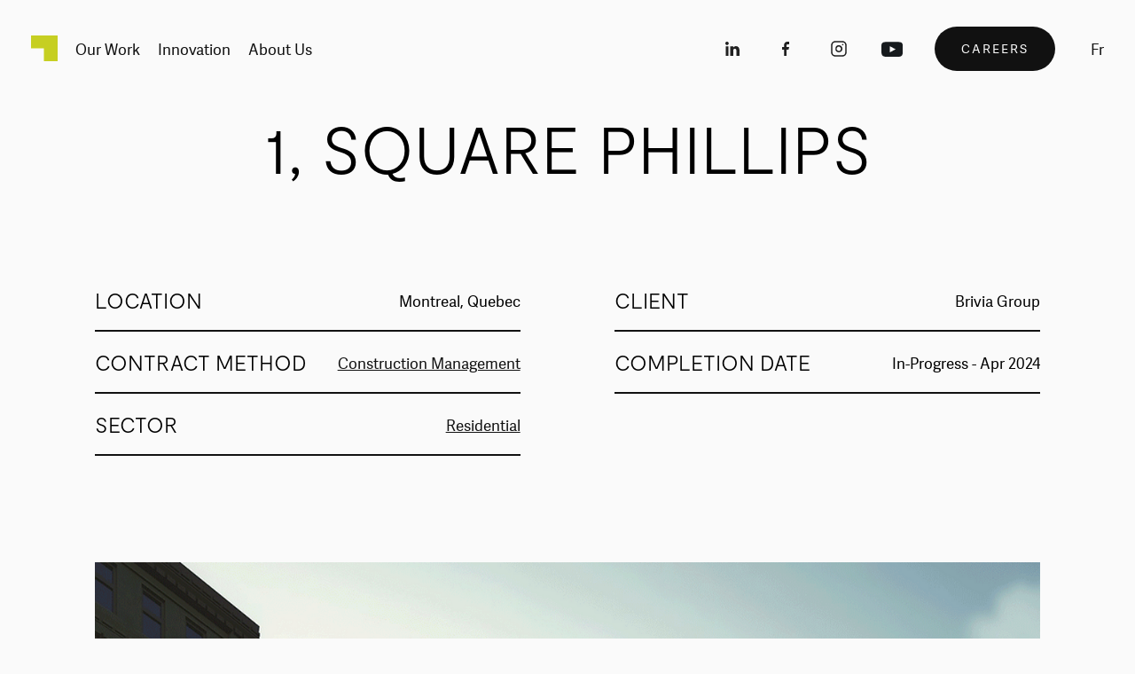

--- FILE ---
content_type: text/html; charset=UTF-8
request_url: https://magil.com/en/projects/square-philipps
body_size: 10422
content:
<!DOCTYPE html>

<html xmlns="http://www.w3.org/1999/xhtml" lang="en-CA">
    <head>
                    <!-- Google Tag Manager -->
            <script>(function(w,d,s,l,i){w[l]=w[l]||[];w[l].push({'gtm.start':
            new Date().getTime(),event:'gtm.js'});var f=d.getElementsByTagName(s)[0],
            j=d.createElement(s),dl=l!='dataLayer'?'&l='+l:'';j.async=true;j.src=
            'https://www.googletagmanager.com/gtm.js?id='+i+dl;f.parentNode.insertBefore(j,f);
            })(window,document,'script','dataLayer','GTM-TPBG8RT');</script>
            <!-- End Google Tag Manager -->
                <script> var currentLang = "en" </script>
        <meta charset="utf-8" />
        <meta name="viewport" content="width=device-width, initial-scale=1.0, maximum-scale=1.0, user-scalable=no">
                <link rel="alternate" hreflang="en-CA" href="https://magil.com/en/projects/square-philipps" />
                    <link rel="alternate" hreflang="fr-CA" href="https://magil.com/fr/projets/square-philipps" />
                <meta name="viewport" content="width=device-width, initial-scale=1.0, maximum-scale=1.0, user-scalable=no">
                    <link rel="stylesheet" href="/css/build.min.css?1768619503" />
                        <link rel="apple-touch-icon" sizes="180x180" href="/assets/meta/apple-touch-icon.png">
        <link rel="icon" type="image/png" sizes="32x32" href="/assets/meta/favicon-32x32.png">
        <link rel="icon" type="image/png" sizes="16x16" href="/assets/meta/favicon-16x16.png">
        <link rel="manifest" href="/assets/meta/site.webmanifest">
        <link rel="mask-icon" href="/assets/meta/safari-pinned-tab.svg" color="#5bbad5">
        <link rel="shortcut icon" href="/assets/meta/favicon.ico">
        <meta name="msapplication-TileColor" content="#da532c">
        <meta name="msapplication-config" content="/assets/meta/browserconfig.xml">
        <meta name="theme-color" content="#a9c649">
                <!-- Facebook Pixel Code -->
            <script>
                !function(f,b,e,v,n,t,s)
                {if(f.fbq)return;n=f.fbq=function(){n.callMethod?
                n.callMethod.apply(n,arguments):n.queue.push(arguments)};
                if(!f._fbq)f._fbq=n;n.push=n;n.loaded=!0;n.version='2.0';
                n.queue=[];t=b.createElement(e);t.async=!0;
                t.src=v;s=b.getElementsByTagName(e)[0];
                s.parentNode.insertBefore(t,s)}(window,document,'script',
                'https://connect.facebook.net/en_US/fbevents.js');
                fbq('init', '531698674114894');
                fbq('track', 'PageView');
            </script>
            <noscript>
                <img height="1" width="1"
                src="https://www.facebook.com/tr?id=531698674114894&ev=PageView
                &noscript=1"/>
            </noscript>
        <!-- End Facebook Pixel Code -->
    <title>1, Square Phillips in Montreal, Quebec | Magil Construction</title><meta name="generator" content="SEOmatic">
<meta name="description" content="1, Square Phillips is currently the most prominent residential and commercial project in Montreal. Marked by its architectural signature, this project…">
<meta name="referrer" content="no-referrer-when-downgrade">
<meta name="robots" content="all">
<meta content="en_CA" property="og:locale">
<meta content="fr_CA" property="og:locale:alternate">
<meta content="Magil Construction" property="og:site_name">
<meta content="website" property="og:type">
<meta content="https://magil.com/en/projects/square-philipps" property="og:url">
<meta content="1, Square Phillips in Montreal, Quebec" property="og:title">
<meta content="1, Square Phillips is currently the most prominent residential and commercial project in Montreal. Marked by its architectural signature, this project…" property="og:description">
<meta content="https://www.magil.com/uploads/Projets/Project-item/Main-Images-Projects/_1200x630_crop_center-center_82_none/SquarePhilippsCover-1800x1800.png?mtime=1605541567" property="og:image">
<meta content="1200" property="og:image:width">
<meta content="630" property="og:image:height">
<meta content="1, Square Phillips" property="og:image:alt">
<meta content="https://www.instagram.com/magilconstruction/" property="og:see_also">
<meta content="https://www.linkedin.com/company/magil-construction-corporation/" property="og:see_also">
<meta content="https://twitter.com/magilconstruct" property="og:see_also">
<meta name="twitter:card" content="summary_large_image">
<meta name="twitter:site" content="@magilconstruct">
<meta name="twitter:creator" content="@magilconstruct">
<meta name="twitter:title" content="1, Square Phillips in Montreal, Quebec">
<meta name="twitter:description" content="1, Square Phillips is currently the most prominent residential and commercial project in Montreal. Marked by its architectural signature, this project…">
<meta name="twitter:image" content="https://www.magil.com/uploads/Projets/Project-item/Main-Images-Projects/_800x418_crop_center-center_82_none/SquarePhilippsCover-1800x1800.png?mtime=1605541567">
<meta name="twitter:image:width" content="800">
<meta name="twitter:image:height" content="418">
<meta name="twitter:image:alt" content="1, Square Phillips">
<link href="https://magil.com/en/projects/square-philipps" rel="canonical">
<link href="https://magil.com/en" rel="home">
<link href="https://magil.com/fr/projets/square-philipps" rel="alternate" hreflang="fr-ca">
<link href="https://magil.com/en/projects/square-philipps" rel="alternate" hreflang="x-default">
<link href="https://magil.com/en/projects/square-philipps" rel="alternate" hreflang="en-ca"></head>
    <body data-siteid="1">
                    <!-- Google Tag Manager (noscript) -->
            <noscript><iframe src="https://www.googletagmanager.com/ns.html?id=GTM-TPBG8RT"
            height="0" width="0" style="display:none;visibility:hidden"></iframe></noscript>
            <!-- End Google Tag Manager (noscript) -->
               
        <header id="header">
	<nav class="nav_main ">
	<span class="background"></span>
			<div class="nav_main--wrapper">
				<div class="nav_main--wrapper-left">
					<a class="nav_main--logo js-trckng-header-menu" data-label="logo" href="/en/">
						<div class="nav_main--logo">
							<svg xmlns="http://www.w3.org/2000/svg" viewBox="351.291 371.63 65.752 63.913"><path fill="#C6CF22" d="M351.291 371.63v32.186h31.727v31.727h34.025V371.63z"/></svg>						</div>
					</a>
																																																																																																																																																																		<a href="" data-menu-item="1073" data-label="Our Work" class="menu_id-1073 nav_main--links-primary js-trckng-header-menu no-router open-nav-sector "><span>Our Work</span></a>
																						<a href="https://magil.com/en/innovation" data-menu-item="72" data-label="Innovation" class="menu_id-72 nav_main--links-primary js-trckng-header-menu  "><span>Innovation</span></a>
																																																																																																						<a href="https://magil.com/en/about" data-menu-item="77" data-label="About Us" class="menu_id-77 nav_main--links-primary js-trckng-header-menu  "><span>About Us</span></a>
									</div>

				<div class="nav_main--wrapper-right">

																																				<a href="https://www.linkedin.com/company/magil-construction-corporation/" class="nav_main--links-primary icon-linkedin js-trckng-socials" data-position="header" target="_blank"><span><svg xmlns="http://www.w3.org/2000/svg" viewBox="0 0 24 24"><path d="M4.404 9.13h3.118V20H4.404V9.13zm1.48-1.359H5.86C4.73 7.771 4 6.941 4 5.888 4 4.814 4.754 4 5.905 4c1.15 0 1.858.812 1.88 1.885 0 1.052-.73 1.886-1.902 1.886zM20 20h-3.536v-5.625c0-1.472-.553-2.476-1.77-2.476-.93 0-1.448.677-1.688 1.331-.09.234-.077.56-.077.889V20H9.426s.045-9.964 0-10.87h3.503v1.706c.207-.746 1.327-1.81 3.113-1.81 2.217 0 3.958 1.564 3.958 4.93V20z" fill="#212121" fill-rule="evenodd"/></svg></span></a>						<a href="https://www.facebook.com/magilconstruction/" class="nav_main--links-primary icon-facebook js-trckng-socials" data-position="header" target="_blank"><span><svg xmlns:xlink="http://www.w3.org/1999/xlink" xmlns="http://www.w3.org/2000/svg" viewBox="0 0 24 24"><defs><clipPath id="b"><use xlink:href="#a" clip-rule="evenodd"/></clipPath><path id="a" d="M0 0h24v24H0z"/></defs><g clip-path="url(#b)"><use xlink:href="#a" fill="#FFF" fill-opacity="0"/><path d="M16 4h-2.182c-2.008 0-3.636 1.679-3.636 3.75V10H8v3h2.182v7h2.909v-7h2.182L16 10h-2.91V7.75c0-.414.327-.75.728-.75H16V4z" fill="#212121"/></g></svg></span></a>						<a href="https://www.instagram.com/magilconstruction/?hl=fr" class="nav_main--links-primary icon-instagram js-trckng-socials" data-position="header" target="_blank"><svg xmlns="http://www.w3.org/2000/svg" viewBox="0 0 24 24"><path d="M16 3.2A4.8 4.8 0 0120.8 8v8a4.8 4.8 0 01-4.8 4.8H8A4.8 4.8 0 013.2 16V8A4.8 4.8 0 018 3.2h8zm0 1.6H8A3.2 3.2 0 004.8 8v8A3.2 3.2 0 008 19.2h8a3.2 3.2 0 003.2-3.2V8A3.2 3.2 0 0016 4.8zm-3.379 3.209a4 4 0 11-1.173 7.913A4 4 0 0112.62 8.01zm-2.73 2.877a2.4 2.4 0 104.287 2.158 2.4 2.4 0 00-4.287-2.158zM16.4 6.538a.8.8 0 01.8.8.8.8 0 11-1.6.007c0-.449.358-.807.8-.807z" fill="#212121" fill-rule="evenodd"/></svg><span></span></a>												<a href="https://www.youtube.com/channel/UCbMEsYk3BmVk6iF1G18VLXQ/" class="nav_main--links-primary icon-youtube js-trckng-socials" data-position="header" target="_blank"><span><svg xmlns="http://www.w3.org/2000/svg" viewBox="0 0 24 24">
  <defs/>
  <path fill="#161A1D" fill-rule="evenodd" d="M17.8464 4.2947l.2988.0013c5.7828.0517 6.0134 1.6421 6.0134 6.2195v4.322l-.0014.2713c-.0513 4.8141-1.506 5.9496-6.3108 5.9496H6.3122l-.2964-.002C.8612 20.983 0 18.9655 0 14.8375l.0008-4.9659c.015-3.9539.3148-5.577 6.3114-5.577h11.5342zM9.6112 9.177v6.7846l6.5113-3.4033L9.6112 9.177z"/>
</svg></span></a>
												<a href="https://magil.com/en/careers" class="nav_main--links-primary nav_main--links-btn btn-round-dark btn-round" data-label="Careers">
							<span>Careers</span>
						</a>

																						<a
							href="#"
							data-language-to="fr"
							data-language-from="en"
							class="nav_main--links-primary nav_main--lang-switcher no-router js-trckng-language-switcher">fr</a>
										<div class="nav_main--btn-open">
						<div class="nav_main--btn-open-wrapper">
							<span></span>
							<span></span>
							<span></span>
						</div>
					</div>
				</div>
			</div>
	</nav>
</header>

<div class="nav-sector">
	<div class="nav-sector__image">
		<div class="nav-sector__image-wrapper">
															 
    
    


<picture>
        <img
                 alt="610 x 610 HOVER SECTOR INSTITUTIONAL CL"         src="data:image/svg+xml;charset=utf-8,%3Csvg%20xmlns%3D%27http%3A%2F%2Fwww.w3.org%2F2000%2Fsvg%27%20width%3D%271%27%20height%3D%271%27%20style%3D%27background%3Atransparent%27%2F%3E"
        sizes="(max-width: 610px) 100vw, 33vw"
        srcset="/imager/www_magil_com/uploads/Sectors/Institutional/Sector-Square-Institutional/610-x-610_HOVER_SECTOR_INSTITUTIONAL_CL_25fec96e5ad5fd621118837f8bd831cf.jpg 100w, /imager/www_magil_com/uploads/Sectors/Institutional/Sector-Square-Institutional/610-x-610_HOVER_SECTOR_INSTITUTIONAL_CL_4810ea2a5466db8b3bcc3da64a0fad25.jpg 200w, /imager/www_magil_com/uploads/Sectors/Institutional/Sector-Square-Institutional/610-x-610_HOVER_SECTOR_INSTITUTIONAL_CL_398ca7b8debe49bfbe7d47514c01e3d7.jpg 300w, /imager/www_magil_com/uploads/Sectors/Institutional/Sector-Square-Institutional/610-x-610_HOVER_SECTOR_INSTITUTIONAL_CL_6037a6716a6a4e90c973e9b5af84d444.jpg 400w, /imager/www_magil_com/uploads/Sectors/Institutional/Sector-Square-Institutional/610-x-610_HOVER_SECTOR_INSTITUTIONAL_CL_e7c665d712ec67dfe3f3524f4c64cbe9.jpg 500w, /imager/www_magil_com/uploads/Sectors/Institutional/Sector-Square-Institutional/610-x-610_HOVER_SECTOR_INSTITUTIONAL_CL_04033120ba80876931eeb0a4bad02833.jpg 610w"
    >
</picture>
																			 
    
    


<picture>
        <img
                 alt="SECTOR SQUARE Industrial CL"         src="data:image/svg+xml;charset=utf-8,%3Csvg%20xmlns%3D%27http%3A%2F%2Fwww.w3.org%2F2000%2Fsvg%27%20width%3D%271%27%20height%3D%271%27%20style%3D%27background%3Atransparent%27%2F%3E"
        sizes="(max-width: 610px) 100vw, 33vw"
        srcset="/imager/www_magil_com/uploads/Sectors/Industrial/Sector-Square-Industrial/SECTOR-SQUARE_Industrial_CL_25fec96e5ad5fd621118837f8bd831cf.jpg 100w, /imager/www_magil_com/uploads/Sectors/Industrial/Sector-Square-Industrial/SECTOR-SQUARE_Industrial_CL_4810ea2a5466db8b3bcc3da64a0fad25.jpg 200w, /imager/www_magil_com/uploads/Sectors/Industrial/Sector-Square-Industrial/SECTOR-SQUARE_Industrial_CL_398ca7b8debe49bfbe7d47514c01e3d7.jpg 300w, /imager/www_magil_com/uploads/Sectors/Industrial/Sector-Square-Industrial/SECTOR-SQUARE_Industrial_CL_6037a6716a6a4e90c973e9b5af84d444.jpg 400w, /imager/www_magil_com/uploads/Sectors/Industrial/Sector-Square-Industrial/SECTOR-SQUARE_Industrial_CL_e7c665d712ec67dfe3f3524f4c64cbe9.jpg 500w, /imager/www_magil_com/uploads/Sectors/Industrial/Sector-Square-Industrial/SECTOR-SQUARE_Industrial_CL_04033120ba80876931eeb0a4bad02833.jpg 610w"
    >
</picture>
																			 
    
    


<picture>
        <img
                 alt="SECTOR SQUARE Commercial FAIRMONT CL"         src="data:image/svg+xml;charset=utf-8,%3Csvg%20xmlns%3D%27http%3A%2F%2Fwww.w3.org%2F2000%2Fsvg%27%20width%3D%271%27%20height%3D%271%27%20style%3D%27background%3Atransparent%27%2F%3E"
        sizes="(max-width: 610px) 100vw, 33vw"
        srcset="/imager/www_magil_com/uploads/Sectors/Commercial/Sector-Square-Commercial/SECTOR-SQUARE_Commercial_FAIRMONT_CL_25fec96e5ad5fd621118837f8bd831cf.jpg 100w, /imager/www_magil_com/uploads/Sectors/Commercial/Sector-Square-Commercial/SECTOR-SQUARE_Commercial_FAIRMONT_CL_4810ea2a5466db8b3bcc3da64a0fad25.jpg 200w, /imager/www_magil_com/uploads/Sectors/Commercial/Sector-Square-Commercial/SECTOR-SQUARE_Commercial_FAIRMONT_CL_398ca7b8debe49bfbe7d47514c01e3d7.jpg 300w, /imager/www_magil_com/uploads/Sectors/Commercial/Sector-Square-Commercial/SECTOR-SQUARE_Commercial_FAIRMONT_CL_6037a6716a6a4e90c973e9b5af84d444.jpg 400w, /imager/www_magil_com/uploads/Sectors/Commercial/Sector-Square-Commercial/SECTOR-SQUARE_Commercial_FAIRMONT_CL_e7c665d712ec67dfe3f3524f4c64cbe9.jpg 500w, /imager/www_magil_com/uploads/Sectors/Commercial/Sector-Square-Commercial/SECTOR-SQUARE_Commercial_FAIRMONT_CL_04033120ba80876931eeb0a4bad02833.jpg 610w"
    >
</picture>
																			 
    
    


<picture>
        <img
                 alt="SECTOR SQUARE Residential CL"         src="data:image/svg+xml;charset=utf-8,%3Csvg%20xmlns%3D%27http%3A%2F%2Fwww.w3.org%2F2000%2Fsvg%27%20width%3D%271%27%20height%3D%271%27%20style%3D%27background%3Atransparent%27%2F%3E"
        sizes="(max-width: 610px) 100vw, 33vw"
        srcset="/imager/www_magil_com/uploads/Sectors/Residential/Sector-Square-Residential/SECTOR-SQUARE_Residential_CL_25fec96e5ad5fd621118837f8bd831cf.jpg 100w, /imager/www_magil_com/uploads/Sectors/Residential/Sector-Square-Residential/SECTOR-SQUARE_Residential_CL_4810ea2a5466db8b3bcc3da64a0fad25.jpg 200w, /imager/www_magil_com/uploads/Sectors/Residential/Sector-Square-Residential/SECTOR-SQUARE_Residential_CL_398ca7b8debe49bfbe7d47514c01e3d7.jpg 300w, /imager/www_magil_com/uploads/Sectors/Residential/Sector-Square-Residential/SECTOR-SQUARE_Residential_CL_6037a6716a6a4e90c973e9b5af84d444.jpg 400w, /imager/www_magil_com/uploads/Sectors/Residential/Sector-Square-Residential/SECTOR-SQUARE_Residential_CL_e7c665d712ec67dfe3f3524f4c64cbe9.jpg 500w, /imager/www_magil_com/uploads/Sectors/Residential/Sector-Square-Residential/SECTOR-SQUARE_Residential_CL_04033120ba80876931eeb0a4bad02833.jpg 610w"
    >
</picture>
																			 
    
    


<picture>
        <img
                 alt="SECTOR SQUARE INTERNATIONAL CL"         src="data:image/svg+xml;charset=utf-8,%3Csvg%20xmlns%3D%27http%3A%2F%2Fwww.w3.org%2F2000%2Fsvg%27%20width%3D%271%27%20height%3D%271%27%20style%3D%27background%3Atransparent%27%2F%3E"
        sizes="(max-width: 610px) 100vw, 33vw"
        srcset="/imager/www_magil_com/uploads/Sectors/International/Sector-Square-International/SECTOR-SQUARE_INTERNATIONAL_CL_25fec96e5ad5fd621118837f8bd831cf.jpg 100w, /imager/www_magil_com/uploads/Sectors/International/Sector-Square-International/SECTOR-SQUARE_INTERNATIONAL_CL_4810ea2a5466db8b3bcc3da64a0fad25.jpg 200w, /imager/www_magil_com/uploads/Sectors/International/Sector-Square-International/SECTOR-SQUARE_INTERNATIONAL_CL_398ca7b8debe49bfbe7d47514c01e3d7.jpg 300w, /imager/www_magil_com/uploads/Sectors/International/Sector-Square-International/SECTOR-SQUARE_INTERNATIONAL_CL_6037a6716a6a4e90c973e9b5af84d444.jpg 400w, /imager/www_magil_com/uploads/Sectors/International/Sector-Square-International/SECTOR-SQUARE_INTERNATIONAL_CL_e7c665d712ec67dfe3f3524f4c64cbe9.jpg 500w, /imager/www_magil_com/uploads/Sectors/International/Sector-Square-International/SECTOR-SQUARE_INTERNATIONAL_CL_04033120ba80876931eeb0a4bad02833.jpg 610w"
    >
</picture>
									</div>
	</div>
	<div class="nav-sector__wrapper">
		<div class="nav-sector__nav">
						<a class="nav-sector__title nav-sector__style js-trckng-header-menu" data-label="Sectors" href="https://magil.com/en/sectors">Sectors
                <div class="big-arrow">
                    <span class="big-arrow__line big-arrow__line-diag"></span>
                    <span class="big-arrow__line big-arrow__line-hori"></span>
                    <span class="big-arrow__line big-arrow__line-vert"></span>
                </div>
            </a>
			<div class="nav-sector__sectors">
									<a data-index="0" href="https://magil.com/en/sectors/institutional" class="nav-sector__sectors-link nav-sector__style js-trckng-header-menu" data-label="Institutional">Institutional</a>
									<a data-index="1" href="https://magil.com/en/sectors/industrial" class="nav-sector__sectors-link nav-sector__style js-trckng-header-menu" data-label="Industrial">Industrial</a>
									<a data-index="2" href="https://magil.com/en/sectors/commercial" class="nav-sector__sectors-link nav-sector__style js-trckng-header-menu" data-label="Commercial">Commercial</a>
									<a data-index="3" href="https://magil.com/en/sectors/residential" class="nav-sector__sectors-link nav-sector__style js-trckng-header-menu" data-label="Residential">Residential</a>
									<a data-index="4" href="https://magil.com/en/sectors/international" class="nav-sector__sectors-link nav-sector__style js-trckng-header-menu" data-label="International">International</a>
							</div>
		</div>
		<div class="nav-sector__footer">
			<div class="nav-sector__footer-close">
				<a href="#" class="no-router">
                    <div class="close-icon">
                        <span class="close-icon__line"></span>
                        <span class="close-icon__line"></span>
                    </div>
                </a>
			</div>
			<div class="nav-sector__footer-wrapper">
								<a href="https://magil.com/en/projects" class="nav-sector__footer-link js-trckng-header-menu" data-label="Projects">
					<span class="nav-sector__footer-label nav-sector__style">Projects</span>
					<span class="nav-sector__footer-arrow">
                        <div class="big-arrow">
                            <span class="big-arrow__line big-arrow__line-diag"></span>
                            <span class="big-arrow__line big-arrow__line-hori"></span>
                            <span class="big-arrow__line big-arrow__line-vert"></span>
                        </div>
					</span>
				</a>
													<a href="https://magil.com/en/services" class="nav-sector__footer-link js-trckng-header-menu" data-label="Services">
					<span class="nav-sector__footer-label nav-sector__style">Services</span>
					<span class="nav-sector__footer-arrow">
						<div class="big-arrow">
	                          <span class="big-arrow__line big-arrow__line-diag"></span>
	                          <span class="big-arrow__line big-arrow__line-hori"></span>
	                          <span class="big-arrow__line big-arrow__line-vert"></span>
	                      </div>
					</span>
					</a>
							</div>
		</div>
	</div>
</div>

<nav class="nav-mobile">
	<div class="nav-mobile__background"></div>
	<div class="nav-mobile__wrapper">
		<div class="nav-mobile__links">
										<a href="" class="nav-mobile__link nav-mobile__link-big no-router ">Our work</a><br>
							<a href="https://magil.com/en/sectors" class="nav-mobile__link nav-mobile__link-small  ">Sectors</a><br>
							<a href="https://magil.com/en/projects" class="nav-mobile__link nav-mobile__link-small  active">Projects</a><br>
							<a href="https://magil.com/en/services" class="nav-mobile__link nav-mobile__link-small  ">Services</a><br>
							<a href="https://magil.com/en/innovation" class="nav-mobile__link nav-mobile__link-big  ">Innovation</a><br>
							<a href="https://magil.com/en/about" class="nav-mobile__link nav-mobile__link-big  ">About Us</a><br>
							<a href="https://magil.com/en/contact" class="nav-mobile__link nav-mobile__link-big  ">Contact</a><br>
						<a href="https://magil.com/en/careers" class="nav-mobile__link-btn btn-round btn-round-green">Careers</a>
		</div>
	</div>
	<div class="nav-mobile__footer">
				<div class="nav-mobile__footer-language-switcher">
															<a
					href="#"
					data-language-to="fr"
					data-language-from="en"
					class="nav_main--links-primary nav_main--mobile-lang-switcher no-router js-trckng-language-switcher">fr</a>
					</div>
		<div class="nav-mobile__footer-socials">
			<a href="https://www.linkedin.com/company/magil-construction-corporation/" class="nav-mobile__footer-socials-icon js-trckng-socials" data-position="header" target="_blank"><span><svg xmlns="http://www.w3.org/2000/svg" viewBox="0 0 24 24"><path d="M4.404 9.13h3.118V20H4.404V9.13zm1.48-1.359H5.86C4.73 7.771 4 6.941 4 5.888 4 4.814 4.754 4 5.905 4c1.15 0 1.858.812 1.88 1.885 0 1.052-.73 1.886-1.902 1.886zM20 20h-3.536v-5.625c0-1.472-.553-2.476-1.77-2.476-.93 0-1.448.677-1.688 1.331-.09.234-.077.56-.077.889V20H9.426s.045-9.964 0-10.87h3.503v1.706c.207-.746 1.327-1.81 3.113-1.81 2.217 0 3.958 1.564 3.958 4.93V20z" fill="#212121" fill-rule="evenodd"/></svg></span></a>			<a href="https://www.facebook.com/magilconstruction/" class="nav-mobile__footer-socials-icon js-trckng-socials" data-position="header" target="_blank"><span><svg xmlns:xlink="http://www.w3.org/1999/xlink" xmlns="http://www.w3.org/2000/svg" viewBox="0 0 24 24"><defs><clipPath id="b"><use xlink:href="#a" clip-rule="evenodd"/></clipPath><path id="a" d="M0 0h24v24H0z"/></defs><g clip-path="url(#b)"><use xlink:href="#a" fill="#FFF" fill-opacity="0"/><path d="M16 4h-2.182c-2.008 0-3.636 1.679-3.636 3.75V10H8v3h2.182v7h2.909v-7h2.182L16 10h-2.91V7.75c0-.414.327-.75.728-.75H16V4z" fill="#212121"/></g></svg></span></a>			<a href="https://www.instagram.com/magilconstruction/?hl=fr" class="nav-mobile__footer-socials-icon js-trckng-socials" data-position="header" target="_blank"><svg xmlns="http://www.w3.org/2000/svg" viewBox="0 0 24 24"><path d="M16 3.2A4.8 4.8 0 0120.8 8v8a4.8 4.8 0 01-4.8 4.8H8A4.8 4.8 0 013.2 16V8A4.8 4.8 0 018 3.2h8zm0 1.6H8A3.2 3.2 0 004.8 8v8A3.2 3.2 0 008 19.2h8a3.2 3.2 0 003.2-3.2V8A3.2 3.2 0 0016 4.8zm-3.379 3.209a4 4 0 11-1.173 7.913A4 4 0 0112.62 8.01zm-2.73 2.877a2.4 2.4 0 104.287 2.158 2.4 2.4 0 00-4.287-2.158zM16.4 6.538a.8.8 0 01.8.8.8.8 0 11-1.6.007c0-.449.358-.807.8-.807z" fill="#212121" fill-rule="evenodd"/></svg><span></span></a>						<a href="https://www.youtube.com/channel/UCbMEsYk3BmVk6iF1G18VLXQ/" class="nav-mobile__footer-socials-icon js-trckng-socials" data-position="header" target="_blank"><span><svg xmlns="http://www.w3.org/2000/svg" viewBox="0 0 24 24">
  <defs/>
  <path fill="#161A1D" fill-rule="evenodd" d="M17.8464 4.2947l.2988.0013c5.7828.0517 6.0134 1.6421 6.0134 6.2195v4.322l-.0014.2713c-.0513 4.8141-1.506 5.9496-6.3108 5.9496H6.3122l-.2964-.002C.8612 20.983 0 18.9655 0 14.8375l.0008-4.9659c.015-3.9539.3148-5.577 6.3114-5.577h11.5342zM9.6112 9.177v6.7846l6.5113-3.4033L9.6112 9.177z"/>
</svg></span></a>		</div>
	</div>
</nav>
        <script>
  window.jsTranslations = {
    'news_url' : 'news',
    'projects_url' : 'projects',
  }
</script>

        <div id="wrap">
            <main class="router-container">

                                                                                        <section
        class="view view__single-project single-project entry-62914"
        data-router-namespace="single-project"
        data-trckng-title="1, Square Phillips"
        data-trckng-section="Project item"
        data-trckng-project-section="residential"
        data-trckng-month="10"
        data-trckng-year="20"
        data-trckng-language="en-CA"
        data-trckng-ip="18.119.132.78"
        data-trckng-env="production"
        data-url-en="https://magil.com/en/projects/square-philipps"
        data-url-fr="https://magil.com/fr/projets/square-philipps"
        >

                    

<div class="project-hero">
    <div class="project-hero__title-wrapper">
        <div class="project-hero__title">
            <div class="scrolling-text-not-scrolling">
    <h1>1, Square Phillips</h1>
</div>        </div>
    </div>
    <div class="project-hero__wrapper">
        <div class="project-hero__stats">
            <div class="project-hero__stats-left">
                                <div class="project-hero__stats-item">
                    <span class="project-hero__stats-label">Location</span>
                    <span class="project-hero__stats-value">Montreal, Quebec</span>
                </div>
                                                <div class="project-hero__stats-item">
                    <span class="project-hero__stats-label">Contract Method</span>
                  <span class="project-hero__stats-value"><a class="js-trckng-project-detail" data-label="1, Square Phillips" href="/projects?method[]=construction-management">Construction Management</a></span>
                </div>
                                                <div class="project-hero__stats-item">
                    <span class="project-hero__stats-label">Sector</span>
                  <span class="project-hero__stats-value"><a class="js-trckng-project-detail" data-label="1, Square Phillips" href="/projects?type[]=residential">Residential</a></span>
                </div>
                                            </div>

            <div class="project-hero__stats-right">
                                <div class="project-hero__stats-item">
                    <span class="project-hero__stats-label">Client</span>
                    <span class="project-hero__stats-value">Brivia Group</span>
                </div>
                                                <div class="project-hero__stats-item">
                    <span class="project-hero__stats-label">Completion Date</span>
                    <span class="project-hero__stats-value">In-Progress - Apr 2024</span>
                </div>
                                                            </div>
        </div>
        <div class="project-hero__image-wrapper">
                        
    
    


<picture>
        <img
                 alt="Square Philipps Cover 1800x1800"         src="data:image/svg+xml;charset=utf-8,%3Csvg%20xmlns%3D%27http%3A%2F%2Fwww.w3.org%2F2000%2Fsvg%27%20width%3D%271%27%20height%3D%271%27%20style%3D%27background%3Atransparent%27%2F%3E"
        sizes="(max-width: 768px) 80vw, 80vw"
        srcset="/imager/www_magil_com/uploads/Projets/Project-item/Main-Images-Projects/SquarePhilippsCover-1800x1800_447f356da72ee82bdef0212f3f91b846.png 400w, /imager/www_magil_com/uploads/Projets/Project-item/Main-Images-Projects/SquarePhilippsCover-1800x1800_35c3baf8b89fda8d2b7ac446619a6145.png 700w, /imager/www_magil_com/uploads/Projets/Project-item/Main-Images-Projects/SquarePhilippsCover-1800x1800_e8869cb46bd9c5728021cf7a1125fc33.png 1000w, /imager/www_magil_com/uploads/Projets/Project-item/Main-Images-Projects/SquarePhilippsCover-1800x1800_456c3ed5cd45c4f537e9f594a3b8ea3b.png 1300w, /imager/www_magil_com/uploads/Projets/Project-item/Main-Images-Projects/SquarePhilippsCover-1800x1800_754fbc261c6f84db804b5d61454452dc.png 1600w"
    >
</picture>
        </div>
        <div class="project-hero__introduction">
            <h2 class="project-hero__introduction-title">1, Square Phillips</h2>
            <div class="project-hero__introduction-text wysiwyg"><p>1, Square Phillips is currently the most prominent residential and commercial project in Montreal. Marked by its architectural signature, this project will consist of three phases. </p></div>
        </div>
    </div>
</div>
            <div class="project-flexible">
                          <div class="text-image-cta text-image-cta-left ">
    <div class="text-image-cta__wrapper">
                <div class="text-image-cta__image-col">
            
    
    


<picture>
        <img
                 alt="Square Philipps Cover 1800x1800"         src="data:image/svg+xml;charset=utf-8,%3Csvg%20xmlns%3D%27http%3A%2F%2Fwww.w3.org%2F2000%2Fsvg%27%20width%3D%271%27%20height%3D%271%27%20style%3D%27background%3Atransparent%27%2F%3E"
        sizes="(max-width: 768px) 100vw, 40vw"
        srcset="/imager/www_magil_com/uploads/Projets/Project-item/Main-Images-Projects/SquarePhilippsCover-1800x1800_616b2c32fb7bb9679ad560fc61635847.png 400w, /imager/www_magil_com/uploads/Projets/Project-item/Main-Images-Projects/SquarePhilippsCover-1800x1800_5472332afa344033d2bf9e7b6b9d883e.png 600w, /imager/www_magil_com/uploads/Projets/Project-item/Main-Images-Projects/SquarePhilippsCover-1800x1800_5ae402c9837860cd6e4f65e304b3a5fa.png 800w, /imager/www_magil_com/uploads/Projets/Project-item/Main-Images-Projects/SquarePhilippsCover-1800x1800_d3867277feb154defec9b24a5714fadb.png 1000w"
    >
</picture>
        </div>
                
        <div class="text-image-cta__text-col">
            <h4 class="text-image-cta__title">1 Square Phillips</h4>
            <div class="text-image-cta__text"><p>The first of these phases is a tower with a unique silhouette that will rise to 61 floors.</p>
<p>Situated in the heart of the historic Phillips Square, an area with fewer high-rise buildings surrounding it, it is the tallest tower in the city and offers breathtaking views of the city and its surroundings.</p>
<p>With more than 800 residential units, this vast complex will contribute greatly to the revitalization of the downtown area.</p></div>
                                            </div>
    </div>
</div>

                                              <div class="full-iframe" id="anchor">
    <div class="full-iframe__wrapper">
        <h2 class="full-iframe__title">Now you can watch construction of the new condominium, 1 Square Phillips; see the tallest tower in Montreal as it is being built - one storey at a time!</h2>
        <div class="full-iframe__iframe">
        <iframe src="https://g1.ipcamlive.com/player/player.php?alias=5fc5de4551c1b&autoplay=1" width="1024px" height="576px" frameborder="0" allowfullscreen autoplay></iframe>
        </div>
    </div>
</div>
                        </div>
            <div class="project-related">
    <div class="project-related__wrapper">
        <div class="project-related__head">
            <h2 class="project-related__head-title">Similar Projects</h2>
            <a href="https://magil.com/en/projects" class="project-related__head-view-all">View all Projects</a>
        </div>

        <div class="project-related__row">

                
                
                    <a class="project-related__col js-trckng-related-project" data-label="Manikheir - London Gloves Manufacturing Facility" href="https://magil.com/en/projects/manikheir-london-gloves-manufacturing-facility">
                        <div class="project-related__header">
                                                                                                <h3 class="project-related__sector">Industrial</h3>
                                                            
                            <h2 class="project-related__title">Manikheir - London Gloves Manufacturing Facility</h2>
                        </div>
                        <div class="project-related__image-wrapper">
                            
    
    


<picture>
        <img
                 alt="Manikheir London Gloves Manufacturing Facility"         src="data:image/svg+xml;charset=utf-8,%3Csvg%20xmlns%3D%27http%3A%2F%2Fwww.w3.org%2F2000%2Fsvg%27%20width%3D%271%27%20height%3D%271%27%20style%3D%27background%3Atransparent%27%2F%3E"
        sizes="(max-width: 500px) 80vw, 20vw"
        srcset="/imager/www_magil_com/uploads/Manikheir-London-Gloves-Manufacturing-Facility_02125337688d08ed715d4c5acb332fad.png 150w, /imager/www_magil_com/uploads/Manikheir-London-Gloves-Manufacturing-Facility_e5bec77ad6bda8d89eb440fae65a3505.png 250w, /imager/www_magil_com/uploads/Manikheir-London-Gloves-Manufacturing-Facility_94160162de61984a551634eca5d4cadf.png 350w, /imager/www_magil_com/uploads/Manikheir-London-Gloves-Manufacturing-Facility_c6266775d7636c45f0983d5231ae0ccf.png 450w, /imager/www_magil_com/uploads/Manikheir-London-Gloves-Manufacturing-Facility_e7c665d712ec67dfe3f3524f4c64cbe9.png 500w"
    >
</picture>
                        </div>
                    </a>

                
                    <a class="project-related__col js-trckng-related-project" data-label="NESTLE PROJECT PEARL" href="https://magil.com/en/projects/nestle-project-pearl">
                        <div class="project-related__header">
                                                                                                <h3 class="project-related__sector">Industrial</h3>
                                                                                                                        
                            <h2 class="project-related__title">NESTLE PROJECT PEARL</h2>
                        </div>
                        <div class="project-related__image-wrapper">
                            
    
    


<picture>
        <img
                 alt="Nestle PP MAIN 1600 X1068"         src="data:image/svg+xml;charset=utf-8,%3Csvg%20xmlns%3D%27http%3A%2F%2Fwww.w3.org%2F2000%2Fsvg%27%20width%3D%271%27%20height%3D%271%27%20style%3D%27background%3Atransparent%27%2F%3E"
        sizes="(max-width: 500px) 80vw, 20vw"
        srcset="/imager/www_magil_com/uploads/Projets/40-PROJECT-ITEMS-NEW-SIZES/Nestle-PP-MAIN-1600X1068_02125337688d08ed715d4c5acb332fad.JPG 150w, /imager/www_magil_com/uploads/Projets/40-PROJECT-ITEMS-NEW-SIZES/Nestle-PP-MAIN-1600X1068_e5bec77ad6bda8d89eb440fae65a3505.JPG 250w, /imager/www_magil_com/uploads/Projets/40-PROJECT-ITEMS-NEW-SIZES/Nestle-PP-MAIN-1600X1068_94160162de61984a551634eca5d4cadf.JPG 350w, /imager/www_magil_com/uploads/Projets/40-PROJECT-ITEMS-NEW-SIZES/Nestle-PP-MAIN-1600X1068_c6266775d7636c45f0983d5231ae0ccf.JPG 450w, /imager/www_magil_com/uploads/Projets/40-PROJECT-ITEMS-NEW-SIZES/Nestle-PP-MAIN-1600X1068_e7c665d712ec67dfe3f3524f4c64cbe9.JPG 500w"
    >
</picture>
                        </div>
                    </a>

                
                    <a class="project-related__col js-trckng-related-project" data-label="Mitsui High-tec Manufacturing Expansion" href="https://magil.com/en/projects/mitsui-high-tec-manufacturing-expansion">
                        <div class="project-related__header">
                                                                                                <h3 class="project-related__sector">Industrial</h3>
                                                                                                                        
                            <h2 class="project-related__title">Mitsui High-tec Manufacturing Expansion</h2>
                        </div>
                        <div class="project-related__image-wrapper">
                            
    
    


<picture>
        <img
                 alt="Mitsui Exp MAIN 1600x1068"         src="data:image/svg+xml;charset=utf-8,%3Csvg%20xmlns%3D%27http%3A%2F%2Fwww.w3.org%2F2000%2Fsvg%27%20width%3D%271%27%20height%3D%271%27%20style%3D%27background%3Atransparent%27%2F%3E"
        sizes="(max-width: 500px) 80vw, 20vw"
        srcset="/imager/www_magil_com/uploads/Projets/Project-item/Main-Images-Projects/Mitsui-Exp-MAIN-1600x1068_02125337688d08ed715d4c5acb332fad.JPG 150w, /imager/www_magil_com/uploads/Projets/Project-item/Main-Images-Projects/Mitsui-Exp-MAIN-1600x1068_e5bec77ad6bda8d89eb440fae65a3505.JPG 250w, /imager/www_magil_com/uploads/Projets/Project-item/Main-Images-Projects/Mitsui-Exp-MAIN-1600x1068_94160162de61984a551634eca5d4cadf.JPG 350w, /imager/www_magil_com/uploads/Projets/Project-item/Main-Images-Projects/Mitsui-Exp-MAIN-1600x1068_c6266775d7636c45f0983d5231ae0ccf.JPG 450w, /imager/www_magil_com/uploads/Projets/Project-item/Main-Images-Projects/Mitsui-Exp-MAIN-1600x1068_e7c665d712ec67dfe3f3524f4c64cbe9.JPG 500w"
    >
</picture>
                        </div>
                    </a>

                
        </div>
    </div>
</div>
            
            </section>
            </main>
            <footer id="footer">
	<div class="footer_main-desktop">
		<div class="footer_main-desktop--top">
			<div class="footer_main-desktop--top-logo footer_main-desktop--top-column">
				<div class="footer_main-desktop--logo-wrapper">
					<a class="" href="/en/">
                        <svg xmlns="http://www.w3.org/2000/svg" viewBox="40.233 304.269 545.329 184.841"><path fill="#FFF" d="M337.497 486.122c-2.529 1.609-6.897 2.299-10.806 2.299-10.806 0-15.174-6.438-15.174-16.553 0-9.196 5.288-16.094 16.323-16.094 3.679 0 7.587.92 9.886 2.529v8.506l-4.828-.46-.689-4.367c0-.46-.23-.69-.689-.69-.92-.229-2.529-.46-3.909-.46-5.518 0-8.966 3.679-9.195 11.036 0 7.816 3.219 11.495 8.736 11.495 1.379 0 3.218-.23 4.368-.46.459-.23.689-.23.689-.92l.689-4.138h4.599v8.277zm18.852-9.656c0-5.058-1.609-6.897-4.368-6.897-2.988 0-4.828 1.84-4.828 6.897 0 5.288 1.609 7.356 4.599 7.356 2.987 0 4.597-1.839 4.597-7.356m-16.093.229c0-7.127 3.908-11.954 11.725-11.954 8.047 0 11.266 4.827 11.266 11.495 0 7.356-3.679 12.185-11.726 12.185s-11.265-4.828-11.265-11.726m41.152 11.266v-14.024c0-2.068-.23-3.908-2.299-3.908-1.609 0-3.679.92-4.599 1.609v11.726c0 .689 0 .689.689.919l2.069.23v3.448h-11.955v-3.448l2.069-.23c.689 0 .689-.229.689-.919v-12.875c0-.46-.229-.689-.459-.92l-2.3-.919.46-3.449h7.587l.229 2.3h.23c2.069-1.609 4.598-2.759 7.587-2.759 4.828 0 6.667 2.528 6.438 7.356v11.035c0 .689 0 .689.689.92l2.069.229v3.449l-9.193.23zm24.829-15.634l-.46-2.299c0-.229-.229-.46-.46-.689-.459-.229-1.609-.46-2.759-.46-2.068 0-3.448.92-3.448 2.299 0 1.84 2.299 2.299 5.058 2.759 3.449.69 7.357 2.069 7.357 7.127 0 5.288-4.368 7.587-9.886 7.357-3.908 0-7.817-1.149-8.736-1.609v-6.207l4.598.459.46 2.529c0 .46.229.46.46.689.46.23 1.609.46 3.448.46 2.299 0 3.679-.689 3.679-2.299 0-1.84-1.84-2.299-3.908-2.759-3.679-.689-8.507-1.38-8.507-7.127 0-5.288 4.599-7.587 9.656-7.587 3.448 0 6.896.92 8.046 1.379v6.208l-4.598-.23zm24.37 14.714c-1.84.92-4.599 1.84-7.127 1.609-5.288 0-7.127-2.069-7.127-7.127v-11.495c0-.229 0-.46-.23-.46h-2.988v-3.908c3.908-.46 5.287-2.299 5.747-7.127h4.139v6.208c0 .229 0 .459.229.459h6.207v4.368h-6.437v10.346c0 2.529.689 3.679 2.988 3.679 1.149 0 2.529-.229 3.448-.689l1.151 4.137zm2.299 1.149v-3.448l2.069-.229c.689 0 .689-.23.689-.92v-12.645c0-.46-.23-.689-.46-.92l-2.299-.919.46-3.449h7.587l.459 3.449h.23c1.379-2.3 3.448-3.909 6.207-3.909.92 0 2.989.23 3.679.46v7.816l-5.288-.229-.46-2.299c0-.46-.229-.46-.46-.46-1.149 0-2.528.92-3.218 1.609v11.495c0 .689 0 .92.689.92l4.368.46v3.448l-14.252-.23zm37.704 0l-.23-2.299h-.229c-1.84 1.38-4.139 2.989-7.816 2.989-4.599 0-6.208-2.529-6.208-7.587v-10.576c0-.689 0-.689-.689-.919l-2.069-.46.46-3.679h8.966v14.484c0 2.759.46 3.678 2.3 3.678 1.839 0 3.448-1.149 4.598-2.068v-11.266c0-.689 0-.689-.689-.92l-2.3-.459.46-3.679h8.736v18.162c0 .46 0 .689.69.92l2.068.229v3.448h-8.048v.002zm29.658-1.378c-2.069 1.149-5.058 2.069-8.276 2.069-7.817 0-11.495-5.059-11.495-11.495 0-8.047 5.058-12.186 11.955-11.955 3.448 0 6.437.919 7.816 1.839v6.897l-4.599-.23-.459-2.988c0-.23-.23-.46-.46-.689-.46-.23-1.38-.23-2.299-.23-2.529 0-4.828 1.84-4.828 6.897 0 5.747 2.528 7.356 5.518 7.356 2.069 0 4.138-.689 5.518-1.149l1.609 3.678zm19.311.459c-1.839.919-4.598 1.839-7.127 1.609-5.288 0-7.127-2.069-7.127-7.127v-11.495c0-.23 0-.46-.229-.46h-2.989v-3.908c3.908-.46 5.288-2.3 5.748-7.127h4.138v6.207c0 .229 0 .46.23.46h6.207v4.368h-6.438v10.346c0 2.528.689 3.678 2.989 3.678 1.149 0 2.528-.229 3.448-.689l1.15 4.138zm7.587-25.059c-2.529 0-3.908-1.38-3.908-3.908 0-2.529 1.379-3.908 3.908-3.908s3.908 1.379 3.908 3.908c0 2.528-1.379 3.908-3.908 3.908m-5.748 26.209v-3.448l2.3-.23c.689 0 .689-.229.689-.92v-12.874c0-.46-.229-.689-.46-.92l-2.299-.919.46-3.449h8.966v18.162c0 .69 0 .69.689.92l2.3.23v3.448h-12.645zm29.658-11.266c0-5.058-1.609-6.896-4.368-6.896-2.989 0-4.828 1.839-4.828 6.896 0 5.288 1.609 7.357 4.598 7.357 2.989.001 4.598-2.069 4.598-7.357m-16.094.231c0-7.127 3.908-11.955 11.726-11.955 8.046 0 11.265 4.828 11.265 11.495 0 7.356-3.678 12.185-11.725 12.185-8.047-.23-11.266-5.058-11.266-11.725m41.153 11.264v-14.023c0-2.069-.229-3.909-2.299-3.909-1.609 0-3.678.92-4.598 1.609v11.726c0 .689 0 .689.689.92l2.069.229v3.448h-11.955v-3.448l2.069-.229c.689 0 .689-.23.689-.92v-12.875c0-.46-.229-.689-.46-.919l-2.299-.92.46-3.448h7.587l.229 2.299h.23c2.299-1.609 4.827-2.759 7.586-2.759 4.828 0 6.668 2.528 6.668 7.356v11.035c0 .69 0 .69.689.92l2.069.23v3.448l-9.423.23zM447.85 306.568h33.796v118.4H447.85v-118.4zm50.808 0v118.4h84.145v-31.727h-50.349v-86.673h-33.796zM401.64 348.64l23.909-23.91c-12.185-13.104-31.036-20.461-47.819-20.461-18.852 0-36.095 6.667-48.05 17.932-9.655 9.196-16.553 26.669-16.553 43.452v27.588h34.025v-27.588c.23-17.243 14.024-27.128 30.577-27.128 8.507-.001 18.393 4.828 23.911 10.115"/><path fill="#C6CF22" d="M365.085 361.055v32.187h31.727v31.727h34.025v-63.913h-65.752z"/><path fill="#FFF" d="M249.674 347.95h1.839l10.346 34.256h-22.76l10.575-34.256zm-19.312-41.382l-40.233 118.4h36.094l6.208-20.691h35.865l6.208 20.691h38.164l-41.842-118.4h-40.464zm-91.731-.23l-29.657 65.982-29.198-65.982H40.233v118.63h33.795v-59.085h1.839l26.209 59.085h14.484l25.749-59.085h1.839v59.085h33.795v-118.63h-39.312z"/></svg>					</a>
					<div class="footer_main-desktop--logo-wrapper-sublogo">A Fayolle Canada Company</div>
				</div>
			</div>
			<div class="footer_main-desktop--top-links footer_main-desktop--top-column">
													<a href="https://magil.com/en/sectors" data-label="Sectors" class="js-trckng-footer-menu footer_main-desktop--link-primary ">Sectors</a>
									<a href="https://magil.com/en/projects" data-label="Projects" class="js-trckng-footer-menu footer_main-desktop--link-primary ">Projects</a>
									<a href="https://magil.com/en/services" data-label="Services" class="js-trckng-footer-menu footer_main-desktop--link-primary ">Services</a>
									<a href="https://magil.com/en/about" data-label="About Us" class="js-trckng-footer-menu footer_main-desktop--link-primary ">About Us</a>
							</div>
			<div class="footer_main-desktop--top-links footer_main-desktop--top-column">
													<a href="https://magil.com/en/careers" data-label="Careers" class="js-trckng-footer-menu footer_main-desktop--link-primary ">Careers</a>
									<a href="https://magil.com/en/contact" data-label="Contact" class="js-trckng-footer-menu footer_main-desktop--link-primary ">Contact</a>
									<a href="https://magil.com/en/suppliers-contractors" data-label="Suppliers &amp; Contractors" class="js-trckng-footer-menu footer_main-desktop--link-primary ">Suppliers &amp; Contractors</a>
							</div>

					</div>
		<div class="footer_main-desktop--bottom">
            <div class="footer_main-desktop--bottom-wrapper">
                <div class="footer_main-desktop--bottom-col">
                                                                                                                        <a href="https://www.linkedin.com/company/magil-construction-corporation/" class="footer_main-desktop--bottom-social icon-linkedin" target="_blank"><span><svg xmlns="http://www.w3.org/2000/svg" viewBox="0 0 24 24"><path d="M4.404 9.13h3.118V20H4.404V9.13zm1.48-1.359H5.86C4.73 7.771 4 6.941 4 5.888 4 4.814 4.754 4 5.905 4c1.15 0 1.858.812 1.88 1.885 0 1.052-.73 1.886-1.902 1.886zM20 20h-3.536v-5.625c0-1.472-.553-2.476-1.77-2.476-.93 0-1.448.677-1.688 1.331-.09.234-.077.56-.077.889V20H9.426s.045-9.964 0-10.87h3.503v1.706c.207-.746 1.327-1.81 3.113-1.81 2.217 0 3.958 1.564 3.958 4.93V20z" fill="#212121" fill-rule="evenodd"/></svg></span></a>                    <a href="https://www.facebook.com/magilconstruction/" class="footer_main-desktop--bottom-social icon-facebook" target="_blank"><span><svg xmlns:xlink="http://www.w3.org/1999/xlink" xmlns="http://www.w3.org/2000/svg" viewBox="0 0 24 24"><defs><clipPath id="b"><use xlink:href="#a" clip-rule="evenodd"/></clipPath><path id="a" d="M0 0h24v24H0z"/></defs><g clip-path="url(#b)"><use xlink:href="#a" fill="#FFF" fill-opacity="0"/><path d="M16 4h-2.182c-2.008 0-3.636 1.679-3.636 3.75V10H8v3h2.182v7h2.909v-7h2.182L16 10h-2.91V7.75c0-.414.327-.75.728-.75H16V4z" fill="#212121"/></g></svg></span></a>                    <a href="https://www.instagram.com/magilconstruction/?hl=fr" class="footer_main-desktop--bottom-social icon-instagram" target="_blank"><span><svg xmlns="http://www.w3.org/2000/svg" viewBox="0 0 24 24"><path d="M16 3.2A4.8 4.8 0 0120.8 8v8a4.8 4.8 0 01-4.8 4.8H8A4.8 4.8 0 013.2 16V8A4.8 4.8 0 018 3.2h8zm0 1.6H8A3.2 3.2 0 004.8 8v8A3.2 3.2 0 008 19.2h8a3.2 3.2 0 003.2-3.2V8A3.2 3.2 0 0016 4.8zm-3.379 3.209a4 4 0 11-1.173 7.913A4 4 0 0112.62 8.01zm-2.73 2.877a2.4 2.4 0 104.287 2.158 2.4 2.4 0 00-4.287-2.158zM16.4 6.538a.8.8 0 01.8.8.8.8 0 11-1.6.007c0-.449.358-.807.8-.807z" fill="#212121" fill-rule="evenodd"/></svg></span></a>                                        <a href="https://www.youtube.com/channel/UCbMEsYk3BmVk6iF1G18VLXQ/" class="footer_main-desktop--bottom-social icon-youtube" target="_blank"><span><svg xmlns="http://www.w3.org/2000/svg" viewBox="0 0 24 24">
  <defs/>
  <path fill="#161A1D" fill-rule="evenodd" d="M17.8464 4.2947l.2988.0013c5.7828.0517 6.0134 1.6421 6.0134 6.2195v4.322l-.0014.2713c-.0513 4.8141-1.506 5.9496-6.3108 5.9496H6.3122l-.2964-.002C.8612 20.983 0 18.9655 0 14.8375l.0008-4.9659c.015-3.9539.3148-5.577 6.3114-5.577h11.5342zM9.6112 9.177v6.7846l6.5113-3.4033L9.6112 9.177z"/>
</svg></span></a>                </div>
                <div class="footer_main-desktop--bottom-col">
                  
                    <span class="footer_main-desktop--bottom-copyright">&#9400; 2026 Magil Construction</span>
                </div>
                <div class="footer_main-desktop--bottom-col">
																<a href="https://magil.com/en/legal-notice" data-label="Legal Notice" class="js-trckng-footer-menu footer_main-desktop--bottom-links ">Legal Notice</a>
											<a href="https://magil.com/en/terms-and-conditions" data-label="Terms and Conditions" class="js-trckng-footer-menu footer_main-desktop--bottom-links ">Terms and Conditions</a>
					                </div>
            </div>
        </div>
	</div>
    <div class="footer_main-mobile">
        <a  href="" data-label="Sign up To our Newsletter" class="footer_main-mobile--newsletter ">
            <div class="footer_main-mobile--newsletter-title">Sign up To our Newsletter</div>
            <div class="footer_main-mobile--newsletter-arrow"><svg xmlns="http://www.w3.org/2000/svg" viewBox="0 0 24 24"><path d="M2.325.911l19.586 19.586v-8.586h2v12h-12v-2h8.586L.911 2.325 2.325.911z" fill="#212121" fill-rule="evenodd"/></svg></div>
        </a>
        <div class="footer_main-mobile--nav">
            <div class="footer_main-mobile--nav-wrapper">
                <a class="footer_main-mobile--nav-logo" href="/en//">
                                        <svg xmlns="http://www.w3.org/2000/svg" viewBox="40.233 304.269 545.329 184.841"><path fill="#FFF" d="M337.497 486.122c-2.529 1.609-6.897 2.299-10.806 2.299-10.806 0-15.174-6.438-15.174-16.553 0-9.196 5.288-16.094 16.323-16.094 3.679 0 7.587.92 9.886 2.529v8.506l-4.828-.46-.689-4.367c0-.46-.23-.69-.689-.69-.92-.229-2.529-.46-3.909-.46-5.518 0-8.966 3.679-9.195 11.036 0 7.816 3.219 11.495 8.736 11.495 1.379 0 3.218-.23 4.368-.46.459-.23.689-.23.689-.92l.689-4.138h4.599v8.277zm18.852-9.656c0-5.058-1.609-6.897-4.368-6.897-2.988 0-4.828 1.84-4.828 6.897 0 5.288 1.609 7.356 4.599 7.356 2.987 0 4.597-1.839 4.597-7.356m-16.093.229c0-7.127 3.908-11.954 11.725-11.954 8.047 0 11.266 4.827 11.266 11.495 0 7.356-3.679 12.185-11.726 12.185s-11.265-4.828-11.265-11.726m41.152 11.266v-14.024c0-2.068-.23-3.908-2.299-3.908-1.609 0-3.679.92-4.599 1.609v11.726c0 .689 0 .689.689.919l2.069.23v3.448h-11.955v-3.448l2.069-.23c.689 0 .689-.229.689-.919v-12.875c0-.46-.229-.689-.459-.92l-2.3-.919.46-3.449h7.587l.229 2.3h.23c2.069-1.609 4.598-2.759 7.587-2.759 4.828 0 6.667 2.528 6.438 7.356v11.035c0 .689 0 .689.689.92l2.069.229v3.449l-9.193.23zm24.829-15.634l-.46-2.299c0-.229-.229-.46-.46-.689-.459-.229-1.609-.46-2.759-.46-2.068 0-3.448.92-3.448 2.299 0 1.84 2.299 2.299 5.058 2.759 3.449.69 7.357 2.069 7.357 7.127 0 5.288-4.368 7.587-9.886 7.357-3.908 0-7.817-1.149-8.736-1.609v-6.207l4.598.459.46 2.529c0 .46.229.46.46.689.46.23 1.609.46 3.448.46 2.299 0 3.679-.689 3.679-2.299 0-1.84-1.84-2.299-3.908-2.759-3.679-.689-8.507-1.38-8.507-7.127 0-5.288 4.599-7.587 9.656-7.587 3.448 0 6.896.92 8.046 1.379v6.208l-4.598-.23zm24.37 14.714c-1.84.92-4.599 1.84-7.127 1.609-5.288 0-7.127-2.069-7.127-7.127v-11.495c0-.229 0-.46-.23-.46h-2.988v-3.908c3.908-.46 5.287-2.299 5.747-7.127h4.139v6.208c0 .229 0 .459.229.459h6.207v4.368h-6.437v10.346c0 2.529.689 3.679 2.988 3.679 1.149 0 2.529-.229 3.448-.689l1.151 4.137zm2.299 1.149v-3.448l2.069-.229c.689 0 .689-.23.689-.92v-12.645c0-.46-.23-.689-.46-.92l-2.299-.919.46-3.449h7.587l.459 3.449h.23c1.379-2.3 3.448-3.909 6.207-3.909.92 0 2.989.23 3.679.46v7.816l-5.288-.229-.46-2.299c0-.46-.229-.46-.46-.46-1.149 0-2.528.92-3.218 1.609v11.495c0 .689 0 .92.689.92l4.368.46v3.448l-14.252-.23zm37.704 0l-.23-2.299h-.229c-1.84 1.38-4.139 2.989-7.816 2.989-4.599 0-6.208-2.529-6.208-7.587v-10.576c0-.689 0-.689-.689-.919l-2.069-.46.46-3.679h8.966v14.484c0 2.759.46 3.678 2.3 3.678 1.839 0 3.448-1.149 4.598-2.068v-11.266c0-.689 0-.689-.689-.92l-2.3-.459.46-3.679h8.736v18.162c0 .46 0 .689.69.92l2.068.229v3.448h-8.048v.002zm29.658-1.378c-2.069 1.149-5.058 2.069-8.276 2.069-7.817 0-11.495-5.059-11.495-11.495 0-8.047 5.058-12.186 11.955-11.955 3.448 0 6.437.919 7.816 1.839v6.897l-4.599-.23-.459-2.988c0-.23-.23-.46-.46-.689-.46-.23-1.38-.23-2.299-.23-2.529 0-4.828 1.84-4.828 6.897 0 5.747 2.528 7.356 5.518 7.356 2.069 0 4.138-.689 5.518-1.149l1.609 3.678zm19.311.459c-1.839.919-4.598 1.839-7.127 1.609-5.288 0-7.127-2.069-7.127-7.127v-11.495c0-.23 0-.46-.229-.46h-2.989v-3.908c3.908-.46 5.288-2.3 5.748-7.127h4.138v6.207c0 .229 0 .46.23.46h6.207v4.368h-6.438v10.346c0 2.528.689 3.678 2.989 3.678 1.149 0 2.528-.229 3.448-.689l1.15 4.138zm7.587-25.059c-2.529 0-3.908-1.38-3.908-3.908 0-2.529 1.379-3.908 3.908-3.908s3.908 1.379 3.908 3.908c0 2.528-1.379 3.908-3.908 3.908m-5.748 26.209v-3.448l2.3-.23c.689 0 .689-.229.689-.92v-12.874c0-.46-.229-.689-.46-.92l-2.299-.919.46-3.449h8.966v18.162c0 .69 0 .69.689.92l2.3.23v3.448h-12.645zm29.658-11.266c0-5.058-1.609-6.896-4.368-6.896-2.989 0-4.828 1.839-4.828 6.896 0 5.288 1.609 7.357 4.598 7.357 2.989.001 4.598-2.069 4.598-7.357m-16.094.231c0-7.127 3.908-11.955 11.726-11.955 8.046 0 11.265 4.828 11.265 11.495 0 7.356-3.678 12.185-11.725 12.185-8.047-.23-11.266-5.058-11.266-11.725m41.153 11.264v-14.023c0-2.069-.229-3.909-2.299-3.909-1.609 0-3.678.92-4.598 1.609v11.726c0 .689 0 .689.689.92l2.069.229v3.448h-11.955v-3.448l2.069-.229c.689 0 .689-.23.689-.92v-12.875c0-.46-.229-.689-.46-.919l-2.299-.92.46-3.448h7.587l.229 2.299h.23c2.299-1.609 4.827-2.759 7.586-2.759 4.828 0 6.668 2.528 6.668 7.356v11.035c0 .69 0 .69.689.92l2.069.23v3.448l-9.423.23zM447.85 306.568h33.796v118.4H447.85v-118.4zm50.808 0v118.4h84.145v-31.727h-50.349v-86.673h-33.796zM401.64 348.64l23.909-23.91c-12.185-13.104-31.036-20.461-47.819-20.461-18.852 0-36.095 6.667-48.05 17.932-9.655 9.196-16.553 26.669-16.553 43.452v27.588h34.025v-27.588c.23-17.243 14.024-27.128 30.577-27.128 8.507-.001 18.393 4.828 23.911 10.115"/><path fill="#C6CF22" d="M365.085 361.055v32.187h31.727v31.727h34.025v-63.913h-65.752z"/><path fill="#FFF" d="M249.674 347.95h1.839l10.346 34.256h-22.76l10.575-34.256zm-19.312-41.382l-40.233 118.4h36.094l6.208-20.691h35.865l6.208 20.691h38.164l-41.842-118.4h-40.464zm-91.731-.23l-29.657 65.982-29.198-65.982H40.233v118.63h33.795v-59.085h1.839l26.209 59.085h14.484l25.749-59.085h1.839v59.085h33.795v-118.63h-39.312z"/></svg>
                </a>
				<div class="footer_main-mobile--nav-logo-sublogo">A Fayolle Canada Company</div>
                                    <a href="https://magil.com/en/careers" data-label="Careers" class="js-trckng-footer-menu footer_main-mobile--links ">Careers</a><br>
                                    <a href="https://magil.com/en/contact" data-label="Contact" class="js-trckng-footer-menu footer_main-mobile--links ">Contact</a><br>
                                    <a href="https://magil.com/en/suppliers-contractors" data-label="Suppliers &amp; Contractors" class="js-trckng-footer-menu footer_main-mobile--links ">Suppliers &amp; Contractors</a><br>
                                <div class="footer_main-mobile--socials">
                                                                                                                        <a href="https://www.linkedin.com/company/magil-construction-corporation/" class="icon-linkedin js-trckng-socials" data-position="footer" target="_blank"><span><svg xmlns="http://www.w3.org/2000/svg" viewBox="0 0 24 24"><path d="M4.404 9.13h3.118V20H4.404V9.13zm1.48-1.359H5.86C4.73 7.771 4 6.941 4 5.888 4 4.814 4.754 4 5.905 4c1.15 0 1.858.812 1.88 1.885 0 1.052-.73 1.886-1.902 1.886zM20 20h-3.536v-5.625c0-1.472-.553-2.476-1.77-2.476-.93 0-1.448.677-1.688 1.331-.09.234-.077.56-.077.889V20H9.426s.045-9.964 0-10.87h3.503v1.706c.207-.746 1.327-1.81 3.113-1.81 2.217 0 3.958 1.564 3.958 4.93V20z" fill="#212121" fill-rule="evenodd"/></svg></span></a>                    <a href="https://www.facebook.com/magilconstruction/" class="icon-facebook js-trckng-socials" data-position="footer" target="_blank"><span><svg xmlns:xlink="http://www.w3.org/1999/xlink" xmlns="http://www.w3.org/2000/svg" viewBox="0 0 24 24"><defs><clipPath id="b"><use xlink:href="#a" clip-rule="evenodd"/></clipPath><path id="a" d="M0 0h24v24H0z"/></defs><g clip-path="url(#b)"><use xlink:href="#a" fill="#FFF" fill-opacity="0"/><path d="M16 4h-2.182c-2.008 0-3.636 1.679-3.636 3.75V10H8v3h2.182v7h2.909v-7h2.182L16 10h-2.91V7.75c0-.414.327-.75.728-.75H16V4z" fill="#212121"/></g></svg></span></a>                    <a href="https://www.instagram.com/magilconstruction/?hl=fr" class="icon-instagram js-trckng-socials" data-position="footer" target="_blank"><span><svg xmlns="http://www.w3.org/2000/svg" viewBox="0 0 24 24"><path d="M16 3.2A4.8 4.8 0 0120.8 8v8a4.8 4.8 0 01-4.8 4.8H8A4.8 4.8 0 013.2 16V8A4.8 4.8 0 018 3.2h8zm0 1.6H8A3.2 3.2 0 004.8 8v8A3.2 3.2 0 008 19.2h8a3.2 3.2 0 003.2-3.2V8A3.2 3.2 0 0016 4.8zm-3.379 3.209a4 4 0 11-1.173 7.913A4 4 0 0112.62 8.01zm-2.73 2.877a2.4 2.4 0 104.287 2.158 2.4 2.4 0 00-4.287-2.158zM16.4 6.538a.8.8 0 01.8.8.8.8 0 11-1.6.007c0-.449.358-.807.8-.807z" fill="#212121" fill-rule="evenodd"/></svg></span></a>                                        <a href="https://www.youtube.com/channel/UCbMEsYk3BmVk6iF1G18VLXQ/" class="icon-youtube js-trckng-socials" data-position="footer" target="_blank"><span><svg xmlns="http://www.w3.org/2000/svg" viewBox="0 0 24 24">
  <defs/>
  <path fill="#161A1D" fill-rule="evenodd" d="M17.8464 4.2947l.2988.0013c5.7828.0517 6.0134 1.6421 6.0134 6.2195v4.322l-.0014.2713c-.0513 4.8141-1.506 5.9496-6.3108 5.9496H6.3122l-.2964-.002C.8612 20.983 0 18.9655 0 14.8375l.0008-4.9659c.015-3.9539.3148-5.577 6.3114-5.577h11.5342zM9.6112 9.177v6.7846l6.5113-3.4033L9.6112 9.177z"/>
</svg></span></a>                </div>
                <div class="footer_main-mobile--bottom">

                    <span class="footer_main-desktop--bottom-copyright">&#9400; 2026 Magil Construction</span><br>
                                            <a href="https://magil.com/en/legal-notice" data-label="Legal Notice" class="js-trckng-footer-menu footer_main-mobile--bottom-links ">Legal Notice</a><br>
                                            <a href="https://magil.com/en/terms-and-conditions" data-label="Terms and Conditions" class="js-trckng-footer-menu footer_main-mobile--bottom-links ">Terms and Conditions</a><br>
                                    </div>
            </div>
        </div>
    </div>
</footer>
        </div>

                    <script src="/js/vendors.min.js?1768619503"></script>
            <script src="/js/build.min.js?1768619503"></script>
            <script type="application/ld+json">{"@context":"http://schema.org","@graph":[{"@type":"WebPage","author":{"@id":"https://magil.com/en/#identity"},"copyrightHolder":{"@id":"https://magil.com/en/#identity"},"copyrightYear":"2020","creator":{"@id":"https://magil.com/en/#creator"},"dateModified":"2020-12-03T14:47:04-05:00","datePublished":"2020-10-29T20:37:00-04:00","description":"1, Square Phillips is currently the most prominent residential and commercial project in Montreal. Marked by its architectural signature, this project will consist of three phases.","headline":"1, Square Phillips in Montreal, Quebec","image":{"@type":"ImageObject","url":"https://magil.comhttps//www.magil.com/uploads/Projets/Project-item/Main-Images-Projects/SquarePhilippsCover-1800x1800.png"},"inLanguage":"en-ca","mainEntityOfPage":"https://magil.com/en/projects/square-philipps","name":"1, Square Phillips in Montreal, Quebec","publisher":{"@id":"https://magil.com/en/#creator"},"url":"https://magil.com/en/projects/square-philipps"},{"@id":"https://magil.com/en/#identity","@type":"Organization","alternateName":"Magil","image":{"@type":"ImageObject","height":"144","url":"http://68.183.201.101/uploads/Logo-magil.png","width":"400"},"logo":{"@type":"ImageObject","height":"60","url":"https://www.magil.com/uploads/Logos/_600x60_fit_center-center_82_none/Logo-magil.png?mtime=1583422155","width":"167"},"name":"Magil Construction","sameAs":["https://twitter.com/magilconstruct","https://www.linkedin.com/company/magil-construction-corporation/","https://www.instagram.com/magilconstruction/"],"url":"https://magil.com/en"},{"@id":"https://www.akufen.ca/en#creator","@type":"LocalBusiness","address":{"@type":"PostalAddress","addressCountry":"CA","addressLocality":"Montreal","addressRegion":"QC","postalCode":"H4C 2C7","streetAddress":"4030 Saint-Ambroise street, suite 105"},"alternateName":"Akufen","description":"Akufen is a studio of 40 digital artists, brand strategists, and creative technologists based in Montreal that work together to guide brands in the expression of their identity and create powerful interactive experiences. We are a big crazy family of people who love to create meaningful things.","email":"info@akufen.ca","geo":{"@type":"GeoCoordinates","latitude":"45.476340","longitude":"-73.579170"},"name":"Akufen Studio","priceRange":"$","telephone":"514 656-0976","url":"https://www.akufen.ca/en"},{"@type":"BreadcrumbList","description":"Breadcrumbs list","itemListElement":[{"@type":"ListItem","item":"https://magil.com/en","name":"Homepage","position":1},{"@type":"ListItem","item":"https://magil.com/en/projects","name":"Projects","position":2},{"@type":"ListItem","item":"https://magil.com/en/projects/square-philipps","name":"1, Square Phillips","position":3}],"name":"Breadcrumbs"}]}</script></body>
</html>


--- FILE ---
content_type: text/html; charset=UTF-8
request_url: https://g1.ipcamlive.com/player/registerviewer.php?_=1768619506047&alias=5fc5de4551c1b&type=HTML5&browser=Chrome&browser_ver=131.0.0.0&os=OS%20X&os_ver=10.15.7&streaming=hls
body_size: -283
content:
{"result":"ok","data":{"viewerid":801895563}}

--- FILE ---
content_type: text/html; charset=UTF-8
request_url: https://g1.ipcamlive.com/player/getcamerastreamstate.php?_=1768619507553&token=Zlwpaz7fYUIqq%2FMXdaKZzrcQN%2BwHIgy71Q87Ng5tPqY%3D&alias=5fc5de4551c1b&targetdomain=g1.ipcamlive.com&viewerid=801895563
body_size: -64
content:
{"details":{"id":"202774","alias":"5fc5de4551c1b","streamavailable":"1","servicetype":"S","streamid":"86pkkh0zrde2nbung","websocketport":"0","address":"http:\/\/s134.ipcamlive.com\/","audioenabled":"0","logoenabled":"1","logofilename":"ipcamlive.png","logopos":"BL","timelapseenabled":"0","domainlockenabled":"0","domainlockurl":"","timezone":"0","operationtimewindowenabled":"0","operationtimewindowdata":"W00000000","forceautostop":"0","blockautoplay":"0","timeshiftenabled":"0","pinlockenabled":"0","storageenabled":"0"}}

--- FILE ---
content_type: text/vnd.trolltech.linguist
request_url: https://s134.ipcamlive.com/streams/86pkkh0zrde2nbung/stream_0000024_L2644.ts
body_size: 428076
content:
G@ Bð% Á  ÿÿ ü€HFFmpeg	Service01w|CÊÿÿÿÿÿÿÿÿÿÿÿÿÿÿÿÿÿÿÿÿÿÿÿÿÿÿÿÿÿÿÿÿÿÿÿÿÿÿÿÿÿÿÿÿÿÿÿÿÿÿÿÿÿÿÿÿÿÿÿÿÿÿÿÿÿÿÿÿÿÿÿÿÿÿÿÿÿÿÿÿÿÿÿÿÿÿÿÿÿÿÿÿÿÿÿÿÿÿÿÿÿÿÿÿÿÿÿÿÿÿÿÿÿÿÿÿÿÿÿÿÿÿÿÿÿÿÿÿÿÿÿÿÿÿÿÿÿÿÿÿÿÿÿG@   ° Á   ð *±²ÿÿÿÿÿÿÿÿÿÿÿÿÿÿÿÿÿÿÿÿÿÿÿÿÿÿÿÿÿÿÿÿÿÿÿÿÿÿÿÿÿÿÿÿÿÿÿÿÿÿÿÿÿÿÿÿÿÿÿÿÿÿÿÿÿÿÿÿÿÿÿÿÿÿÿÿÿÿÿÿÿÿÿÿÿÿÿÿÿÿÿÿÿÿÿÿÿÿÿÿÿÿÿÿÿÿÿÿÿÿÿÿÿÿÿÿÿÿÿÿÿÿÿÿÿÿÿÿÿÿÿÿÿÿÿÿÿÿÿÿÿÿÿÿÿÿÿÿÿÿÿÿÿÿÿÿÿÿÿÿÿÿÿÿÿÿÿGP  ° Á  á ð á ð ½MVÿÿÿÿÿÿÿÿÿÿÿÿÿÿÿÿÿÿÿÿÿÿÿÿÿÿÿÿÿÿÿÿÿÿÿÿÿÿÿÿÿÿÿÿÿÿÿÿÿÿÿÿÿÿÿÿÿÿÿÿÿÿÿÿÿÿÿÿÿÿÿÿÿÿÿÿÿÿÿÿÿÿÿÿÿÿÿÿÿÿÿÿÿÿÿÿÿÿÿÿÿÿÿÿÿÿÿÿÿÿÿÿÿÿÿÿÿÿÿÿÿÿÿÿÿÿÿÿÿÿÿÿÿÿÿÿÿÿÿÿÿÿÿÿÿÿÿÿÿÿÿÿÿÿÿÿÿÿÿÿÿÿGA <P z“~   à  €€! ƒêM   	ð   gB *¨ ‰ùfà   @   hÎ<€   åÖ€   e¸  ÿÏ'Ç…@ AoDÚ™o5¾E?ÎÕyhkRN¾hœI¦ƒ]ÊMªÍý ;€Í³ÿÃ@ßŸýÌ–fíf™ïNE¬&7@í/^`Ã¡cóÔsbÞ%·ôhBúõf_¤~v%O¨¹Ém»G £s#¨s8Z!­W^i“&”ŽòŸð¦-Xœ]˜É°B°*ö¿½-’Žä‹ueðÇ›>ãïn¤ç¤¡LC°Ä³’UþcOJÜ)7Iž¨Ý3qÿE¸8ö‚ÚÌ”e"ûat!†9>ôþö`0´ÆGWÅsÂ{.f§[üŽÌ·syé“"-û:aŒ	·ç™¬Ó£àÿÐ˜òý+'ü¯"å¡RFæé_è°˜rÖÑ×šÒF2SËG a…Š×‚?’qÏ3íU½y4u…ìBë–FP^ìË(Û§‹ôU`µ%©·öY£-Ìÿñ0øKJ"¢‘Çâœ–$Z~Yý\­$Å9V}“…UÓü1Ål4vmD.ëH&)ª%æè¶šÅ³4ÜÂlS¢w˜šYßþèõGÒ¦Ï±DZZhÞi5¯rõùïœ=º»-ûk#\ÊµûY¿ÀuK
`çzÈÐ'û¶5xý\rLó1–œ:G ‰h”ˆÛSÛ	ŠaòMË°þ¼Š÷™¢$j#Ç}>ˆ’†‚@ Êyèìü}éJiùQÝÞ¡HD ’ë?¿­«³¯>"ðêˆ~ù?bok	1ÅUƒábyô›…¸oÍÍ¼²“·]
‰öÊ+è]ßÝ"sŠÙ™öÓI¥/—°2}à\ˆ½­×f°öÇ÷Hæ{ëôy§Ü FS·xíêUìáx½¢ÅD¢CK HCØ¾Çü¶ä€Ò¸9˜«¢G öÊKf7DÙ›Ðñd”ÏE,µÃ0ÛWuØneEÁ¨U5áô­êš Òë)^~T°šòüiÞƒó–}4¤°â†zw7°²qÌ†Ü9ˆÍ¥áôþ“`ñ‡Hl¾süWèÌY+X>»Êíe³UªˆG‹åA"Í‚’»á0Z^^øCJ>`)ƒ(w»BÑ„IŒnô©ÑÅ¯–¿útìG`¨I:«j%·3©V5XÔÄG £ËÿŠz%™¡mß÷t°5÷×¼ûkÙ_ý R ]¨\Lµ†œ->¶Š)¤~öýú.…‚Éð|ÀlÒ^àr©M>x{Ü™l}4@&Â¥1X7Z"S?˜íDnH=d@|¼nÏ|0j2«ñ€vƒv\/
–lt²zÉuxž×ýÃíÛa êxZ»L,ßoÑ®˜ô‚ü’sHµÚÇ¡uÓ+R…hpG s6P¨v“(Øéb™É,/£YÌ¯vzƒ tz9@‹@w‹‹Ò-™ßaìÁØV(¥MfÑÓHNè †ÿoö¢t 3Œ)Iùª¡x.—F²†øálÁc0_º1=%ðØÜ-vÒ\Á@(Lh2ßqŠGÉÕ­ž\y•,ã×ÿÑ.Ã"È ë525õëy ­¤@ TlÊ/Ì*½íÓ‘*]	šïF8¯§H)óØ†Ù¿ù¸ß0G \øØ ÃÀj”mJ:€~ÙG1Ç$öçYD°Ð×YFö¥q'Ûþ#qyø‡Tæj!ô,ó
9Úxˆ<æ
^Åœo¯ŸDºñèÄÔçw•Ž¥q­'õÄ€RQbàâþWÓF.jr¡¶™„sÒîeYŽú‹KUªÃœ*]nYb0~î?¯€£Ö5ÐÇ±¥žÓ*sÓ«‚óùÒ¡õ{@
Ö41ÿÒµ¡zE Ø àñÝ­…piÙ±€ÒG yC!­]…ì›7^W}õFVÛ@7[(èT3ð¸2-™UôzXZKXGj›9•…d:µ8:½wãñp‹„;¼*`Žñ‘œ Èç¶/ÕÁ·ž(Pu±Švð<!qGüÞ5Öó¥dÆ´§V`ðK(Óîn¦ÙÓÿ| Ù¹EŠÎüE£oÎõÊ’;Ns¯ÆöéìWóy×ŒkøáÆœ0 4€ §Ox1Åu2ooÁ(Öÿs¦A G Ç¿ñÅÂ_²²`(JÀ„¦Óšjå›XÂ×¨
÷ºys?Fÿ÷ÁÊŠ¡U3Èá‘?ÀícÌÜ£ªL]DÈ£z›pçëØâ1]ýÇº8‘æ‹ü®¬ºPî&ÍÖüFOpzU•Y²p !HáKSã•—ÖkþŸÖbkpp¼t^Tï8ìÇ¢œ<ª±ÏÚð–¢¾Yr<>Ý”Ó®!Î7K¬2 5ûX¼p”8E•µ¾šæNÖG åNÂúÞãºïßk‰21ønþåŒ²mÆÊ³(oÇe_wïpÑUuDù+C­çÉ*Íÿ_MÂæåßðƒÃÑ V—}RWâ}ÎµÿqW»]OeµQ€c|Ìfã]žéÿø¿¾µª;RÐÙ“ôÏ‰_ˆ¼|>0«ÛfÂ°œ 
&j{…"¦Ü–…YÿÃ¸ÿyŸcT¦Úà *Îí®h5œàÜ\1t«ÇßÒgöÙ›™bÿ²ÒnG o¸?ÆàëŒEâ=itß´5ãÎ²î.?m
ß"9OqÄ}‚ý2ZÄü³R8P0¨µÝ&úa0Ó¶÷;«‹ëþŽy¤e¨_#±jkŒÎßýT½~·¾‚0ÊqÑ•x¨o£N¨úxµAökmþx;TÍ@Á‰œeT™å.˜	
_ÁFVïâ“$t™I.ú^1!úÁ®2zrúâ¨•Ò¿¦’@+•ÔiEë*·«ï\*=G z"ï;.Œ41ù°)W£½ŽSÛÖöe½¼7
Ðþ¥ý  5(Xjø—±ÖöÐÖ#ñÿ¯`ÁTÜÁË%	â»Su¦ËqøÐE4¤úAŒôŸÐ2û®¢ö‚!I,„È;6y“'0ý•Ì^1 ®åXˆÄRCËM¤™R§Pfð^ìj>¬L½½_ã€ôC€X±×¦@Þ´Qwµ°Qäö4ÊÎýe{qcCÀ5&} ëß¾f– G “µÛ3#³.W•ÄqÏÿG–[í&ƒCW&×}egŠ Tõ4ÿÆâ;ý&ðÑäEY1Œ	?añbÆl	*öÓÓ®Œ#~^’ªªO#Å0-(ÕâšÚï/öÿ4ä‚“~±Š~¿•šÍmd}¼ü*Òþ6€i38a…Á ¢¾6téXqò51!Å2@îÚÃM4ûº ÅéÌƒ&õ’ìFy·þ&™¸ž‚‘zJÌÚ^œND=´û¥‰w[äoÝiwG 8¼W:¼¦zR®“úÝœöý†kÒUŽ§Âº;x}Ó¹8jyòªM·¿«­yÖPÃ¿p µb0ï\#{·¨ŒóIºa0®Y]R=KXÒ(AVkŠÿÐØ‹ª3F¼òÍw[ÚêÓ± 3¡Ýæº÷T+
/[]øT&P5CáÚÞu(ù-ç¥H>æš{ÒžIÙ‡Ç™…ìò¬g6´·mpû¡®méC¸ÖFæx`¡oýà¼¬ûdã­MG *åÆ´U£Öõ§•ÿÚÈ8Ç<¶hi1§øa@~ÈÁµëŽø–ƒ+yšãx+áfâ\†üOÑŽŠNt|Çj^@ûÆÈš†ß¯ÿ?ut]|²z•’cY'ìÞI"ª½eqœÁšÔMáö ¹taÿ/WI‚¢©Wœ%iV* Üªë×•?õ×OÁbÔÒtûòêÓœh6Pàü»"Î×>ûÛÓÿ\ °ãM.(ù2È5ÔG •f†õ¶;àW	[)×ž…T5¢Ð^:¢\¤æ©Ì[³³¤	uÕ„bHÂDŒÈ-Í1¨mT+øc”y
`;þ€Ïÿ2š9hôÙ&sWäãœÎ•0B°Ï°œ„mÐ›qõþ>Š}½=ÑEë™úAfbUYõ­È“—€^¦vø¶jT—‚Ï.ó>ÔÕzüˆj9¹4	‘ù¸/¹½bÍŸfõ\ÖL`uÅ¡à¡èš6¸ªð@ÙÛË>×†’ŒòÍrsÉ«G »§aÂ?ý@°¥¶ÿæw3ë)Õ²Ð÷;!›Kz5*!Z[së:à%·KDµ‰OÞQ`ÌO]0TÌ¯Ì¢%¦éâÍ¯&$Æ¸ÆÅû‘µ™¬¼M“ÁÁªúp*,WÍ2†¸ >wYÛä ¬Š7ÂŽ•iÿ¸ó®f³¡YuLi‹½ã×Lÿ&UTah¯SÂ" *)Š4ÂvH#ÁoÒµO˜Û¾Š¶°°v…A÷X´ª®ZæWÉcÁêhjG wJæ™\PÈéÈˆPiû™ÊKŽ9•óËÒU•Ôë,4¢ÃÎœO¥z‹ÿˆhsïéF¾âÝ#ª›Œ2Zÿú›‰ØBõ^ß˜ØÈET˜ÆË€ u¿ëbÕ*
×qÄýðšäº×·[HƒEÖ.MQ}ƒjÃ¡ˆD‘ˆâ7±¼¦|'dY?qª\ÉLG6ü\UÈñèûQ¦Óÿšç8¨PªcúÞÜ•cK5šªî°Îä›šºkG ŸÐ¦ Îkä!÷Ýk…\™îeôéÞÉÒb6´þ×uÊÍ„®òWíëâ…1^Òmûu¶Ÿ(SB¿¦ßšO¿è!»ƒv`m­A‚<|  ¿»ƒ¸ü&”ËX±ùÿ=.lßÐqP”:º5¼³Ðkœ£ïmyÀøNßaœƒèý,œ›HÕ¼ hÍzH` 8~Zÿ21+àÔ!¯}eËþèÙ}Cã¿¸˜)«¹†…¸’žG 9À}lF@é¢¾›†U9Géílv;`#‰múÒ¯ÃÜ{HãM·lÜpÛ[ü ¦f¼•Ó¨ß.¥ÂBœ¦›ÊÀAÿf&¿P4ÛÛ ÚEŸó2×¨Ù½lêÍáLocûþ‹æ¹Nq3öša—•Täú!9´”cÔò]â/B˜’î1ø¯e!$ç	-9°´†2*<éGkp™¶ ¯É¥Íªøúƒ4 HþÀûù…Õù||+ÀG £ýž£zHÍú¤vÈ†Å+ø)µo~(¬Ð¾ÕãBî	ˆuáûÇªR¢FÔÑ9ï¹{ÁZÄÅYB”[G®ÿÿÕ%^ÑÈï¬l{NÆÔèhœõ$tt‹O…W´Ê®…ÑÁLí½ëKuøÔÆÚúcò†ÍvÖÀù›xN(çK_¬Nõx$èJÀ+gkL¿÷3Òã4«Qö(Ê¨ÕJ½xšd…À™ÔÝ–w°©Rµb_•BŽâ–åâ{º¡¬6‹;G P‰¤`ËªÅ7îÏYš_^>ó2ûÀÆþ²QUZìK
(dº«¥êgí¤ò,cìVm@?¢ò1Ý
œ`oXõjªàÎÚˆT‚‚{ßÖ‚^ŽJêOª²®Ç#?‘üuX§…ûZ?Îè©7›œt¢r$TŠ?»+	²ËO’=^6‡qœëÁÿê1­ï¯LU´ò)]ï0”+šì‘÷ê7Ë\¸àÅ5¶š?â÷ËL?4#õ¼B¤€NÂG aoâ|%ªxRž@˜cÆïfa’™tž.Ööí'ß­î7FI¬r¸ò×¾ÍÒÐ6Ä}«ª¾<¸IÀ­Bå³{4ŠŒO>¦àážì œ‰ûBõû LúBˆMSyÔá#¥išZÁúž‘ûRû˜Ì3iuÃpTÓáJa‡4_ŒvúkÐ÷^CèŸíïŸa¬™Ÿ®~£¶þ—‘ôKzG[¤-ôIzc«wcƒ1”Œœo'a~('ODÑ(2SÔG \l²D;×ô«~ÂfÓ¸ÉéæúSÑ=(˜@òfÔ½`µ"£ujo.=³CÓ—Ùé™¿£ÈÈFR[ŽáÏêeÒc•Íe°k[f„‹‰97?O{gxwW}´H?éM ¸ß^ L7BÍúöîcØiúÓ°§ˆüJÜ²dªˆù5PØÊ1øÎ­ôöDOt¦EÃƒßÆfRFCw™•I'µ˜íAÒDw›™ÍIí±034-Ü~ÜkáG šß·ìÔv~d{Ý0RcwCv2k¶ÁLerj­Âu‡D’„w<+T”v¥ã’Q/Y^~0’íkbþ°‡N\€ÆúØõû£iº¨oÅ¢©}cŠ¯> Ê–¯ýèˆý Ç¿:ÄªÆ)KÖþ@êü'†`Y+®Ñ«¶ÏföÒu9.yØªˆ¤°`ýví‡.bíX¶ûhúSfÐ¹–9N/ÙÚÂ}¨n¬Óg^Š³9ÄëG ÕÖÇó¶Ø$G™×€’ŒßÙL¯jý»€éSQÀOM* Ý=ž¾éß.‚|Šl?´–eEö¼TòÜÿ$ù™]¿ÓÑ6j’OçÖRIõ|) #=%Æï[Ùö#]´ÕÓØ+±-a¬Ä,‘™Xµª«á¢=0BC&*ÈÃQçl>6Ùa}^R®ê\ðå…¶¹Y’?·u”Rc„È)ÏÛ¢]^(÷…œª°eeÙfÅ)³CšF…G RYFMÙYBÛÿÞ÷ûéº!–DÉÈ_5oºATöº„è—1ûŒ]÷ô«=4â=Û)Ú«drA)ö§¹—ñMÈšï¥2_x“
›¿O•—ü¥óŒR¡å÷ñ†Ã¹£Fu ª…ÓÞþ¡ŸÔï#[-¸Œ½SÙRæpñ ·Eéíÿî"îâï‘a‹‡ø1G ç 1]kSïUãF§0[c'Mß¿ºPÓ,ë+üF1Ü7\t–‘øiG ç{Ýc¼þÿåYP^.«,j¿ÛªõÊ"÷×	ñ¹ˆÈvÚ™†àrüÆ7Ý©Å<wÆ»þ÷÷JÌÔ&Öy¢ìirëáèÀ7Ä½’¬¯ÜH·Ô¢È;Üâ;ŠúD}nV_qá1
$¶”7‘[§³fûlå'ä-+ãî?„,Ç†¸³Z<rVø0—È{MuVy©¯ï¸e5JÓ1¹Ä=âáO¼†>Š|C»LŸ™‡Ðˆš<Cöâ»P…éG ]ŠêeIÍžÞúÄM—CÍB¥Öð`ÄÁÐ>“À?×+þ²dÝì­:•fÌAÒU®^20~KŒU´ÓOêoÇ´OœC;×RÓ7øû#ÿï»ó}é#EqUÝ™rx1¯£sÜÝ¼;ÔîanglÁƒ¾„ ø%¦03`Uˆ
:G3R	€=8Mì¼»´¦›Ì5Ž{}`ç/ýÝHîH¨;XÞzžÕ@_;•óª;Pž×¹ÆèJG µ–yýÿý¾ÝÌbÞÇ\¦§èá‹Ýð%Â=X+³?IGÙÝÄ•–˜QVMO†wˆüåÛÛý_¯éBLÍ¬Ì/WòÁ)‰&}¡ÓD©«j-÷¿ y2µ]ÛHwÅÀ¾¿jk½›ZÊX“`ÆÊÒ©†Ìž®“·üý¢•¬laÐ#çkqŒÖþS5?¨»¸8u ûdIÖÛ‹ÉÎŽú­LQ©ºg“ÇÊÏœ1M=$‰»´[‰G è·ã€pÀ	@ú”êüA¤vË¨ýœaü/ÉEíÿ·ƒnäi™.‡zí™Z¶£-‡¹ÿ[xc[Ä8]ïb\fiÕ>ÿhø§:S0›`~+i=Š‡M0â™-ºß
©Å¤d==eÖ«s¯Âœ…öòÈÒ¯W—^ßÔWø‘ØÅ;4+8U»]è¯àµêŠ‰øk<>×@æGµ[¨ž±3=¿Ù+dÒ®åm1Y2Ö7Bwp´¾iÂ~w)$í—zÝ4G ÛÃ&ís¨X€ë=ôušªhè[PÓOÃbƒ¬é&(X;AÉoçƒ o\‘­nYƒücDŽ¿Ìôô¢ÚãñH€—í	G7ÿb)HÙ=Ô½=öÍGBùkÉŒïío`ý©™cúô}+SHÝ}s©šh·Ñ¡¯1sŠÊÍKq,ÐÎµ‡•…<dÍcXãìVù„ÊB±Ÿå>j³	›×(f¾Wxlø¿{éÔJŠé¶p<U½Sžã´G ç÷<þÂJ¶É	/­8Ö“Èy¨9qn[X“QÂFÐŠ”·‹¬Sê·)Ý"¼™7‹ÿ\ÓÝ‰C•žZºX[­«Ã¦çô?$h"9¤2!½Ù‡@£¡Ë-›8}O‹ump7B÷ƒßïâ|ÀÎ˜Aáî>¢1i”¾„
ê¯ÒYŸGÌÈá‡H"³,vjBe–Ö±™`c±mŽS3Äœ+”ÍrFº^û‰T§’œÞL•èQ#ú!uë¾ÓG WKúT‰Ç/jrßc‡ënK6øEŒ Wƒ +íŠ³(“,™)Bu‹pkÇòÃ]jöîí7Kfê‚¨Þª7\J·ÑM°àR›ÿ²(î¢¡h-ëðÍ-F¹;ñËœkñ>³5)5m˜ù Ô5ZÅ¯¢ã­ßë¥#žœh>¼c»ßö€‰¼lÚñf1îîºÖ%›Ìº¤w‹¡»|*z“Wþa(Ï.0Hãgé@Œîs6ÀwþRUG 9ª¿;@ü×ùã}°ö«‘U(=ƒULßú*(ši¥:6œŒÅ´ç*F÷3½[XgZú1O	£@ôo97ûsž:Ìf‰„Ù”SýFkWsñ¸”T…YÂg•æs‘é¼þ:ý‚ ‹AŒ¾uÆŒ~ãÇ¿¬É„ãÁÐP|_4aEô)õ¼¼1ÚíüþØe¥ÀF×g®J¡æ§ƒîðÊë¶úÄƒßÃ\–ÓáøÞÿŠ‰@ùžNÍ˜¾¥WÒûT7^IG gh”T :Êè…8¼mßÚÃ$õÁz‡G¦o×ýà·[Ä‰ëd2©Áƒ§x{•W–eÖ7 S]2ùéÝ"^Ã L4ma§Ä&¶íÙÕØ,ÿah›0%Ém[5=b”¨ÙeK¬RÕ—aPü¹Ã­#¬øé¶¯öØKÙ‘vþ²bgGÓ3¤s+)Õš;A<:Õ€‚Ó¨­Êã9n™?ìL»Ÿ/vÅøû“÷º'ëzB±›®âþD6¢²\G w.èWì"ƒ.SK?ÕV>!p®E¼üò™||E–«!§zE+LõöL¾EKf®Ø%N÷;óãÇ¨uô{ÕÓÂ$°.¶€Ö¿ôqÝÌ!Î)}—ö¨©[óåÿ6(ÄÌEö.û¦)šÄ6¯pw~KbÍc»Gp÷Ò64RíèL þ6imä#Ôi‰üëæ¨«ÿVxR, `îÿSý³&DÓbWöZÂ2wÏÅX}þ".çõ”WýG»NG u·Ü›Âo­£â/&<ï’~§÷i#Œüµ•/sG‡UñÛ^õ&±†úY,-cE`’}N¬~né[Ÿúº4m^åêÚ»4²§ü>1 `11þ¸SÛ À1p~'Á^-;¶j¢Õc IÌjÄÛñ†jóÍ8¿$ÑÜb4PÒm;ƒA
·¥é•™6íÀéñ‰»íü-of…¯ËÂ4¼~EîàñqÖk…¬õ
0È„ÒZý«øü`a×©G ûµnÔýêpÓ¡œÉ^Ý¯mL«‚o&-efãôüfàqæD——¤h·“H¢¤Ñ€¦w¼@z\iN*oÞ>Í´^Ž¯
Poº‡?ÜÆy€Z`üÈSÇPRˆÏœ™CVfG´ÑY14.ÔÙ`5{Ä‘v¿Ö•Ê†œ×Ä¶¥PŽ`w÷ñ‰qw_
8žuÏï©+ýÕ(´,RG&o­r3MÎ<¦åXµ7K1§¨QFU_¡óÜ°þóø½ý;^«G äÉI’j?j0fÆ”ctçÊÀgk­Ý‚}MŒ¶-Š+1ÖMC}!šsZ!¡Š7œ¬v²G2ª‚3xÅò¸ÈwÒÌ†W ÎìÂÓTÜÕ&eµ…uð  0ù,Çöæýø‹[ê™Õ£Í…¶®ö!ß?Ý#âÙ+ZÛ"~NHEfÈúÞ‘=RÜöªÙ¤AG„®M/¨„Øq˜ñáE þMô¹?¿pVöðu÷mÈ§œ}Wüb;G ®Øè­L¥›Ø¡ˆQÂ&à€¿¤Nú€¿ÎÆ{ö|Åqƒº_.æƒ'í*ïhšpix¥¶cL½²VÚåeÔ(ßm¶ÏâÓ:¬-Ö™+ýë¨¢åCŠ&„A#«/j…Ž!¬+™ÁUuiµ£/¤ÚÓéôä
»¨¯9õCØZ`br pËŠ¶@³IkØË¦®è×`ÑóÑŸí'Bm€«‰'ð=þÍ1äMäÐKY²ŸåÇ„ÇH±î%G ´ÊÿAvwêdù!Ût³/Å¿K^ˆáò ‹ÇÌ;I“Käz–:á ê2™l}øSé£3Œåž·Ä¬Çªúoé@ADCYð›cÏ/èÔåQS•‚p®3CÛÖü:Ž¿l(@©˜°îƒŒÒŸù¬+Ã9%dî"g·s¥ OeÅ«`‘½À:¿Yïœddë—éä…	EDJ9ÒZ1·“øS#éjÆc»o{7\ym•¬uk@ìô-]@ºÃŸG “‘ñô*Â`±[½¤XÁwÿÏ4Q~(A‰i1ÕiƒÂN Û„'5›¢D}BÛ¸0¶Íî‰‘­?št°Å¬¹šñ3
ë¦ï†>¼VÒÔÙD-µ‰N"Mdëè²ÍžÖqªuígwz?µ‡³Cb/«|)mgož÷`@éB7ž`°z¦Ä¯óø«¼/”Æ)%ÝŒ_,s$ú¢hm7z×'Ï:.ZÅÕ úð=ž²™ý³¦Èþ¬7gâƒ
G Šï³ÞŽÐÞíMÝ½Ù§F¥3­Ð«4Õ øÒmŠ{vÌÊJ*–ñåÏNTÇÉÿÒ‰„dy´Ã²¦C³£ÙÁEËxx©J¨¦†mê°¬sIÒ?ý[æ62Ø©–f ´µ‰ô¦*ncÓ¡û’(Q»ªÁw]%ëmNX¬ç›,æ™‡ôîª*¡6•Èô3%5EÔª¤¹°+Þáhô° ÿ‚cÝWŒ­o_AòðÚ 4Ò>ýSP­ùÍ‡—ÀèX‰P¶–öbG ßÁÝ)®|‚YoðÞ¥.{QŸq(0o:›ÿïßL›¤»ýçP£e•þuãsë§ïÍ<˜s%žŒ~•y¬ÐcÉ7)(ÿ Áùð¶âz™†þHŽ»š» õl¦ð©1£xÞòt Ò'w´Z½—S‚ÕÎTrøßck¢é§ÿ%?¶¥Ž#Dý¸>³ òÁÕTH´¯¼‡¬S{Üo~7OpÏD¬MW1éWzK’ó©÷—:G ÿÿ^.ÚIb’©÷¼Q¨zgNw;ÿãýÂ)@êè`	¡¬êÄl©ð«ðËkëøÃ…©æ°WË.
>†Wê»êŒ»oæƒ×!>6¡©òz_Cš¾ïãþù,”·?ï¦¾:|ÂmZÃ}h®I-¡ñ†\ âê‰iqößü2Dž‘°cªûšEDüŒiŸtwöTm ,&<ÍÌÑj‡mÒÛºÓøXQÞQ/íçòKpÐ*ÍÉèeY†YÈÛÎG ]ÿá^h_Ë±D:ÐØº$Ã £ñ°™îvkFcp_| 4‹îßL&:CýsÀ£ævyàïÈ·þòài–>%˜ƒ]QŽ^0þò'·Y+–Ä=cCHÃÝŸÊ¿àÿÚØËû?©ÿþ|‰×´¥:<þÆä¯OÞ€pž×‘Xïg¤S¾—Ü‡  †w$sNª<pPSLýâX+]–Æ1z°âœˆqSVbæ‰!¬e•Æ0ß­ºG '&Çþ_Ù–œu$UÅúµúLñöf³v™¾ýY½:Ûâøÿô3“×ë‡·þ‚_%“)×¿ÿÓm%ËáÉ±uú–Ÿ¼GúmiÑÆ{¥ªÕQI ~fdÊù˜ŒlB›³Ñ+	ÝˆÃ‹²%™˜×`P›]ª7õ›ÓY;š>–NB+`kXÂsÌ0…&>}‡ýªQtµœS‹ŠÕö;‡ë…»ÁP*.)È°B“I‹_aSœÛnÇ‡G ñB5<×©—z5>	µË˜SŒD€}éJ4eÁ5FÛx¡KÆZ5?û;![L-LµÉ“u-Æí;0x›ÍñmÌk?îG½ÝÊ°}ë6"‰ÙÞ©ì‹^Øc€k‘<¸oÃM¸–À¯Y&µâ¨.´>Á2Ž®4¡Ñ©X>ÍFm„Èð*Ë…>­»R!Îc'@š'nŽS0U…ƒ®¡×(9iŒ{ÿ©Æ«•±}°EÑø¢G 6<•'[k ý{W±úÇüóm7#­1\‰}ÙÙ­ßù[Æ¯>¦A°žbñû»pÌh¬šBÂ¬ŽEA¾ £0›±„KiÉUÃ#VEõç¸tÍÎ!úh«
¾ÈL÷Žê}ßùo³[ïàï|îTóÍ÷0ÈÅ”Å´‹€[ÑÊX9H¹Q¼ÌG¤3¬–21ö?Î”p·I"dÚ‰X˜¨±YYªÉûºƒÙëš%I y‚áØá)1mH[DUáG ÆÖ4Ôm‹nÑ{Î5E« «ûƒÔ71¤×"½OqxàVÿ2ý1O¿ˆÐþ‰óëbãG}¿ø£¨ ¤ó#›¶I>Í¹«.j=d_û±m	÷]n¶ûMW¶õOC&ù+œ$øÞÂ»Åwï:UÙ=gR¯OZßÓ:KrÖVêÛ¥HÇ$jTø¾ïø³Ä·©³uùpÄ$!æß"ÙÀz7Ášf‚il››-q.,²4¡Å«¦°k0lRbFHG ®‚‚ÖnÎÿ£Qž€š_—ËfuÏègiü¬ù£c8 ?wì×$SXýoAQë©Já£z³eèÖ`¿_UîIu0d^ÌÎŒä“¢Ü•ÆEóž
‚ú¦+TŠ2ÖÙ
m¡ôt¢|åfF"XÎÏØ çç´8¼ãgvÁ—‰
Í³:rZu…UÎ°ÕX‘¬¶‡WØy<(öì¿Mšì{‘á#ãÌÉ ÈÌ"m3>`x­®5$¼µÿ0n` Ó»G UdCÿPÜúC58ÁÐ Xü-[kXQjúå})ì'ßÜä†UÐe	ŒøqrÂÍ²A'éra™:þ¤¦~T9[³ëŸ7`[+^¨ ZUË™ñÌäZÿµf§9Åx`/‡ÁA¹N‘ÄY:;ußµ»(E Äb†.Qø§”‰
ÈìÂÓ‰º$?­ Á¹,ØóŒÊ-AD,@5!X?ù ëƒ&~ ˜ mm™¹OÌ!ºì˜Ú¾¥/a`‚k±;UG ÷¤íãÉ¿Pƒ€,²[ÜQÔ<igª}©“¦ÀiÌŽ-þ&M´Œœ{™AV¥©GÇ6Kò9Ð‚‘¹W]9¼©]µ´]®Ãw)<pÌû¨XüÑ'’„'V—âe¦>µv´v¼‡?á;ï]°KMº'„1 =ÿ¥·„2hðoþ¿£ð†N€¾ºÒ³·°û?µà¸&=› ulÐL—¹¾ÖÅz×"ª³°«×4ë·]cõÕ•
¤e	šëG ‰N’™âìé´À#ä®ª&3Çë¡E–³ÂŒ2!?üÕÉ]B˜(Êÿí¶­+›ý`>ZŸ×áG†BÿÂWïwn_—®ð†%`¹åKÕvÙ® 
ûŽöÁ‘ª1Sî³Üz€{ÿ¸oLÿ'˜;Š)C3BŠÿƒ{ü:µlª:*níƒR+C*È{&¯Rxi!ZÞµ¦Ó#ÃÖCHáÒõ^]3cB¬FdÅ«ÿôùž$Vµú*HùG KŒ:ÃŸ.MîzîèÃµàÑ¦^Õ¨ð£€bnê·ÁÚì(Ã·ª*óm¥Wé|ŽáÕýŒê`žYLŒY,>XÈ¦cª¢8ø¿“ÌÚP÷¡Lø+ðSÐ:±¡Q/ºûñk^ ½ýƒ,¾Æ‹Õ H€gÿóéÉ–^Õ#TéGÅ“ˆíáŸ]ü/¯ÖB)Øvã66Mü£tåáDÜ^J(k³<¤É	WšPÕT ÿýðgã‹¤z,ƒG ƒøïRìo¾¶uÙ#QŸ#1Í?Ýº:…¾¼ë¶ùNw|@ÿc¾*ÒÈÓ~oe1› ¤½rýtHZ7a¯ÆMUSs¢nUëñO5¢…w•™$šå úcKðƒ3TNÝµõùbMð„R\øZOØ§bTá0Z_¿¯Eª:Mnò Èâ×ËÛYKˆÀÏ¡V‘£Å(ìY„óëÉv~/§í:…C@(ßò_›&°¬E?%4G ¶®#IQ“=¾é“b†DèT¢b¿¢JB´¬Ðµð*¤³–	âkhÆ1¤ñ*æhšM)‘Í‚ýžË­1µôG=äBÏ´eúûrbÆY6.'I·PÿgÜýŒÿËéÚ—fûpß«¤ÇôÕžŽ£TÚÛ#z6‘`êçñ¾¿¯Ð>˜lFË¸Q±.kj¤}<¢±Í¼.î¨¢„[Aé±VõÜr¸˜ã””Û%VB¢ñËÑ·[E­_tf­›Ó¤í†G 8ÎYŽp‡nÍb½³E¥’5}lPILJ<É£7ƒä5/žC“ìZönÁ(ö§ášÍ1/Ô®ORû>€ýzh§Ùºµ‰Û^n;m•ø1}ÞÈ?í¤TÝyi”jLtV}ÜYk0KÿÙ Ýªª=Jê€¶FyS×"» IGÇ`Ð^^+Ìð7OÇ\9aè™@?Ô–Ïà»¦aifJõuKg‡÷©Ü‘^É÷W(_ÍuìOŠ-3é–”G ˜éM.©Ï$8¨öXÅ•ô*ºvlyXTÅiOÿ¢w“0Ô‘Ý‡Å’ñE¬g–1!EV«‹Ûÿéú[Ä„ìë+±„{ÅrÜQN7Xºo´½ì¼]ú3é^°Ù‚F£Îsü?|bUŸðR¦á"Èàykó3¿¦á…•oóè3ûÇ<\[—«îðº¥ {(,Z¦Ùj¶úõž¥²JÆ•Õfê3}Áá†ð…Õvùžm±úq‰óqókvœãËG £§§üƒîu˜Ww·Çcü´
ØÔÆ(¾Î.Ü†úD¡ºæ1.e¯ôãZÚZ¸i¯ÆL1L‘6èo˜íÁ…Ìr½Õñ¥z–àW±àC—œæ£%Õç»U61sÍ{ý¹±{>¦fcÉ’‘ìýU¯úïx¿“ÉäéIþñÓ 7#%Ï,ÆÅ¡üâ*"[B/\û¥¹¨ëÞÜ‰\Õ×Þó®¥p›ÝðôÎ˜ôBÄ©G ¦£øY#Mÿû
Gq -çÛp¦ØÌ>àšI·¥–ÝvË9·ÞMª-í&—<?ïh°ñ”*1U|ëÊÁõ}æZ{ŸN[íçz`9bz•ª«¢«1´»Bnâðþÿa2/-Kûj?åø…•·[y©6!·š†TF` Í<¿jJ³$g2GbrµX¡.åeŒ}¿æ\‚  ²Øz­9”·¼ùÃqe…ê…ü'¯ƒ*Ž¤]?ÿþâ˜G [ï“ïR¡ËMyaÂcÌ¦ùð`÷Düžÿ·ÍG5éßn¤YÜ1òÿ~•·WÉˆÖµ%´”Ä =¿ûõÈ÷–§dØdØî–Y—?ÅÀÒÖ^*leÁAÖ‹me£x¹yOtàÃäkÉšš›R`HOÍÕé{þ	Ù=g¦Ñ¤ÑÏ´¥©Ïßü
rß´J qþyéïÿÃéª¹r¥Î~__KÿxD;i\82Ýƒƒ•õvÏ±üÕƒéæ²Ü;ÅmG Äæ‡ykmc5dBÁÿ÷&t‘T!U¡ö¨`úFõ,øŸÕ¹˜£hK±âUºOëAvÁîzqßè6*ÔH{Ò˜§)‡§íMf-ö˜0VÖ9›®™EbåqxýÍúqéÉ ÕÒu8*–
fiÏÄA;<Šr¡ÍLê—·ÎpKâ"™
IE$Î vQÏòQòÕù:—1%ìlÕ2æ¿öð	Š¥¿é–âu­yO·^¡¢iëG \Î¼Gz<˜ÁªÉÔ%"Å¨”«<zaåFÇ¾œ§m1e¦Ì7v¦ž±ÿ3Ç’¸0ý2éñå9¶ýîOv±U\!U–«­Ïþ‹SHÂOÖ¡¯$~áÓnŠš6çþ…¤ë7Àk+?cÜn9“0ªü¥ÿÿßé·srÀ©ü±&EÂÿ˜Ò³Ï¶3ßŒðäZÕm²5ø‡KQRk(ü¬—‘ìƒ²T5œ¿i²£rÅoGÎhÇ•²üz¯}ÌSG ÔLÙçŸ¾QLÿ#’U.™ŒUåÝÃ¯Üä°¢TƒñH®Þ$úQfØh=gâ’Nt- ˜tÒ/“B¿æQDÿµ•;
Ò®ûÎ­¡Gáõé‹kNpà{$d&Ì£ÅhzÌbÿâý› Û‚”ç”u/MX^2½i4j¤¥z«ƒí`í‰>µ×|ñëßà‘¢Ò°¹ä–«ûí3ì¶·÷œø\›aÅBÙ„¯ªÉºdªWæ4ÎÛ3lYG ›iôû æ™4–ý6OfÆ±,‹—PÈôÍ9	š”ÛVüh†šªk‘ÌªÍ†&Ýsîîã”Ìa¯þó½0„C2ìÏÆs½-ªp6 _P…ˆ¬¾³ë»ÞpÝ/¹e’6ƒTŠðND<Y–±Uq“Ú<g/ÁÞ–è>åw›ùÙsÁˆM7ía!Õòºæ.®ñ7_ÏéçlY±h::ÊfÍÅùÆÛ® S9ÞÒqò
ý…mhÍ´G ›Æú·É•,ØíPC'îkËvô>µm±Êv…šÂ±6²AÇ$;ˆÅÕ¥´”A¥GDÇIuµn(AÉ 6åßŸnYtÓýŒ 6úÓYu÷›Gn9`pì^\ÆµÐ–¬úÚ/–±i‰¥j/'GSõšC€ØyÀv¢¦,ñ7š³Bê…Z Mß<àþŽÚí=i²¸n½– ¯¿„!Åß¿eÍOAòÿVºÑ÷ó´æî™äÇ½G ¾ÿ®KèC§ÿíÂ›ôÿ½.(@òZ‹¥ë÷[«8µˆÃ7ÒàÛƒÓÌn8{˜$ŸŽœdí?.Çh+4úÕ‚"®$	ƒmê‘;–7?yè{þeÔR¡D8Fý[+·–†žÿ…0gXŠ±W·6Ýš»’=ÿ¯eïFîÏsJ¦Íæ5jÁ6®)þnÛvéóÿUÖ—•‘í6|¸òË¨øÞ¯(7ã¿dÕªž¶{’*IáG LBî2ÙN°Áæÿ†hou*›V¡Gï«1ú;B˜[0®¶1~ôHßôï.UûÊi­f–ÌèÎ¥ŠûbÞ‚UÐ£‘<zRï:¬¢8o®þ¹þYF·.ÙÛÑ¨üpËBË»o%ˆÇ_`|$rÚšÿWRÏà<ºˆ\I_ô÷¸]Á"®ïI/4t
>6QËQ=QˆÚEq›5–ê¿®[}G(C‘¸ÕMäÍFçY#mí|<™¨?aðŠ³¨G Ó+{(C }ý:èÿ[ÙÖâ.˜ÎWÍQµ•Ra/0ð]Æƒýb0À0xúÂ?ÿÐ±[d‰¡öƒ¼Â›]‘¿Vã}gFÝXaL	ëæO·èÙ·J=
aêý-hÅTFQº‡Â„„ËIrWíÔ‹…¶9ÊºãC¦¬ÑQ\­’59¼"¡_Õ'Næ§/4<Ö¡ß–,«mÉÒ+®Ðìîº¢Ï $Ä*–èKoï1]3*åÎ’.ŠªÝG Ü¾9¢ÖZ€¨cš?;Y»ìD“J„U»ÑJVæ.,bä(µã,Ú~GæÉ$ð„ÆúþÃƒÐ/!ô¨çnùA(è þØNR@íËŠÌ‡>=åOs={ƒßWO¶vÛ V-È¯¦‘V¨vŸÛE€)]„¦êj2ºR}‡Ñ1Ž’B<LûjÖxÛvéÚ£&cÛÒDþ,-·Öâqìã·ôôOO„æuã4:+ÓlWû5…­³avØbÝ†@¾ñG ›ÏfagnÇ¯w„XP ÍÌI–]çõ-ÏôêöûCü’–—	‚Ò	+-~`šÍ!ëº³ÎÏí(Ÿº{sg©O±§·ô^ÆÖs×\~Ã;$ƒ}@üýåcqì©¡Sá~H¬4Ùú*È~		pH1A†±¿ÚÊf‹ÙŽ*h^¥ÿ³}™cH?S|Ù %Ù…ªØûd†ëq|±YØº¬—-7D ø2ç=ÞhñìŒŸKSýÕ`Á–¿lsôÍŽG —Þ)&¾Ä	ML$Š5$æû/S0kÅ¿h¦Ø„/;Ù¬úÓ7eÜ93Æã%ÐxÏYYbúšt¤)ûšK5–VéÑ€Î£Ã¬Ê=$¬­’Í0TÛÙ;47Cd()dn`ž†Ø¤~ÃYµTã–?Ò‰§‘ã%XÛù†ïñµ„®—~—äˆÁ§#úcTÇrlfú\çCÅÃ& Kc“»Ú=’fanDŽnõ­MÆ±g°<YUUiÍL®²G «¬ÞÚË_§ÓŸÙ©æbµ\ŒPøÕÉÀ‘]Ã Èå¨ÍY§ŒAÑr=_¨k-[à¡M.o¢Q¢GÇsÑê/&Ø	p«fOJ¥”dêa"6˜¡¡FÉ+|–Ôsçõü…Õ2íÿq}üé“²^Ö/@(‘CÄ³	Ð%>Z »÷RºÚrªý†[d+¤sÓÿÿ–ÌŸÔZ\:ªêuÉZw1+0†ûå"%ºÅO¹Ôˆ{½ÌG š;„‹ñÎ»Ù¥²1¾»¸”ü†…&éÅC¢6¤›öHòŽW*ÜÄ¨÷ãÔ0^ÿç€nE\½\Ê³Cæý¸úGùÁªÚÆµÃO¸}¦É]«ó1‚­ÄÇs”û+_¯§
þv\f¬s]geáH\ |Ò€ìÂ”ïõ×öVÔ•Tüæ–²ƒð;ž6pŠãA?Šÿ‡ß €…×†¸5¼êeúU0ÁŒ'cMI­ ì–¯ÿGc±i6§toG qŸ!«D²¡ä0\ŠÊel²Å¿j=OÚ«¸=ïx¼t´ä ½óUáUôºÛÿÿEn ”o#’ŒÉÔôžÇÂ  ¶DÔ©E]_îöÉœ†þª™X[z·nïÚHì¨×‰˜/kççzáî—÷ >G5FÑ2Ð§Í²¦Ur£¯¿ßÔ4.Æ}Õh}ÒV¿/XàÛU
Ýç8iÁ
p3³?é—ùû}Œ
–¬.G ×ü ¦ÙgÃû:;E>Š–M‰imµ-T3[gý¶~)£ç´Œ¶Âu5í„>wˆr9ÿc¾¡À,•þ4µ•¶†Óf.*9ÿÆ¬(…¹™¼/¬¬Ìü8 C¡8Ú¹Û­¥j{¬–²‰?5%ó'Ò	/d¦•ŸòéÆhŠ¯¬W¨H ´S›@Þä?÷OƒFøfðíÚ!Ê¦·`´Ôwå#Ì3J°uùsï²LÇÃ‡íÍ0…«˜{%dG Þ½Ô[rÖµook©[kxn¥›ôÍ÷05Wû4<Z"ÓW‘Ñ´f”ÌÇª§VJv°(jf“~‡t®Ýj%÷‰]¸ªQ¯ÑØÀ¸m³›…”g’EeÈy-øåÞ®±)/pCù`R	•¶¤¼V”éì‚·Æ=¶²-B+‘xrØÖì½a¾ÜÑ hÎ)ªÌÔqìK:ø{eNCg&âŽ-Ë£¼UaUùði2ƒQCÈ‘G u‡,òÜOû¬dU:lµIãöå‰f5¸9ïIðän*Öœ]eìdÐÀo_fd‘»#hwæù²”UƒE÷Íßåa|®eM†Wà‚ºš°‚Bc/nnëf wù/ÆC7W™Vµ>™¦|ç¥œGbI|ë	õ­ÿ<ŒÑ¼'Ž/)5^xmþ˜r‰££ß4/Ô]èì¬°3WÄÖž…­Æó«z=TckªŒ÷ÅÑrW_éýö!5ØÓR¬’%G iÑ³áñ¹ý?Ó]ÏR†V:2È?ôð¹|<Œ¤áÏG"KàÖª¹¢’æÎð: ²3am,gŽ{ØdSîñ‡2A’v#Fï(Ænô¾7j¦é³‹¥ñS™6.ÊŒ–Ÿª2žájWe]…·8¬Ñv>óœ?„ˆ%ógˆn×UÖ;užúµ=ŠR#Tkß¤wQk+Žë4>wy&x™|¡á;£ùr³Å#Ñú9dK»ÛØçTâDHíG R‡V¨`Â1S*“€eÃ}&¤­#ÙÖ¹sm(®ˆï8ØÀªú«a
\•‹Ù¶ÀGi–GÌºZ{„Ób›6TØé2øR¿·¯,|ýOôMð£¹òáwôÈ–!†q-”kGçD‘Ü*°ü"5M¡ÃQþ…ÅKL5ÚWì´·yuüó§DúB‘Èi2ÛŸ…îx¿b_ÞÆ¹ú;êj§_Ã1E,*ÒŸÞÌç1DÝrL,ÐÉØMY”
ÊG iWTÖIâÞˆß·ÛÙ-§‹Àç‘6t±OdåZóÉé·M¯\x×_bÕ§Øê¾•Lk¥ª…m8µ°ì3jä€ý—A²´Gã^;Î@˜²Kz‹³sqá?öcÛ>ŒaLWÛYs%Ë™ŸëübV#¶·,ŠålÌIµ.m$÷ã0$wÿ¶ Þ'Á¯å¾‰MÏªJóO],”×èÒbr¡ÏœÌúºçÔèýeñoÕæ¯G B
 kå(7ëðÈË1ãCj¿H~"WÒ5Ÿ*Íx¡5’
Ux u¹ª¡GêXä¸ê}ojú•ÓÆ´ø?“Á.¦a-XÛ¬Äkâ7†9YOqUfjë›¡ ÏçhËí;>Û½–ÏÂ¯Òü ã/“jîþ]]¾ßíµ¡@ÄtÄ*µâNÐvàçŸöÚh
¹V:Ä€àø°Þ;L_¬­÷bçëÇÂÖöhHþ˜òéŠÎðGL:9oäa¸Ôp	ÚG áŸ­ß»bZ„0'>è\ž¼æú„0	Z½:ïíäýáJèÝî¦»xÎ‡ºxø]lð†UdBÖ•Å´cÒÝ‹%]xÊÜ
fãôV›ôc*6m þ^™¹2ë<Ú¯F`C
+P˜ìgbµŠÞO66”ëWÖ|Èß%YÐÒ$ÉoøAB @?ÌfýËßŽÑrSæ³oPØÃwfÚPÔ¡ºª>q3fƒ¹ü8Â.Øm%ÆŠ”šéŽ¿SáG g¡(«Ó×û£0_aªŒöhä89PuÀã7Ó±îM(¢l‘æÑ®ój5ÐŽ2Ä]ÔC&|ö-NRBPoFüÐƒ…E*\~®sªø*¿Ù]>™ãf÷v3JŒƒòC ¥RÖç¿UeÖÒ"j’‰ßiª]9+F?êÍÅ_ ‚€¯í¿ÿåe_¦´Š1“°´Å2DÐ·3Øš7/~ïÛEš §lÕTkñåþº#¼“•ÝyžG ±-Lû3B
¿;—_õ%8Ï¦úîKSn!æŒ*³Uy¦†û2ùaÖ¢8:b´ýHŠ ,ñ÷€ë%‹öŸø2Ýpö-ˆ_–.ÑKu'¯ù»õ
˜RÅYVÐÿºLÖÆ…íyÇ…Nµ¯_Ù´£#µê¸Í.k²wYž¦Ë<nÿ¾})è–0ÌòkcÞþ‰MšAp‰¶àç>#–-««›
§ÑÊP6¸€·6é=m¤Ù~Ô©ÒG ãjf;™‚â—³4³ôKEôþzbƒ>gÁGí¿N ž˜¼hÊ²½tÆ«ÚÇm‹.]Œ®Üyký›äR³f¢öìaÝàq4ã´	àš¡¥-àLÒ”Å–²º¢ézÃÝD ý4þˆÙ³ì÷³NfzbÍåäbMûû¶‡ÿ¡¡tÑ E qXHç6Td¥`ÚÛ-v›Ù¯öf¦;a3ó˜—¬]¼ž±}Ö½Ø™Xf‚iiÑG ,ˆë†ä­a¼O0•I|g¬òF¦Ñ+ô§{}Ì†TÈ7év×¡«J:^:[–-#,—ýì.©V&7Æn™“–]FîšhßKdv9–uThÖÏZ–$õìünn¼@Æ#Iá!Ò‡n®„o‡- ¶¥†/ª»f(,âª-ß—Ø:5¨Øm‡uBŒ¸>Ä}d­QéVÒoýtxÿk@?RÌzìck£] <^#(6,;ªŸÏÇ´4pG a Èãô$Ð.QôÍ@ÏŸ›Oïî<MÃØ[wôOù<Óka¾Þk.ßÄØóý4§e›NÐwéãS}“.%M(ã«ÿ4?Ðb{C5NùRý÷Û€I¡¨‘œ¢%åNÊÅ;+N|.Þ=Ëû’,\ê¯…Fšz*¬]¹ÕÚ90w¯ÒV©§FL™nñXé]“ÏØ§˜ýmCk>XZš¿°¡ÞZ¿Š`;ƒb‰Æ¦¦õé©8Ðº˜t­P#G ½ßH‚ƒÐú)A‹ù¡ñ§ÀõŽ”ÍW™÷¯{½ýúRE‹ì‘ÜßÄë«=šÛœC…£ýÿû§±õ9(ÙTÚSÀûçäô=ÿÀ~aMºšlîŠXÿ¸ÍÜ£ÒÄò‚°ß»°ùðDi¯ÔÔ¬}ýÞOÎï¢üÿÝVS4›¦ß¿+¦êhóÙšíhÎv¿Žœçœ‘XŽ²Îîm¯UÍ`aÓx›#K;Ïðh}3ü"ò'ÁŒÒ1G \µÎq#,` Ü~O=‹YìŒ»¯þûBF»öí–‘S£p×Á¿üÄ±	Ä2;Poñ3áÕDùOÕôžßÿØL×•}wS£C§òþå=üš™‡g]:ÿƒæý¥©­rqó¡knEðÚMc¾nŠTuå»\¸f2óIýþ÷ÿÿ™]Ž›™üª8=à®¨s2G~”ý®Œ|oiX4ùOÎÔH
Ê70}ìºöø³X8¯{êök&lG ˜:Í“ïœ/o‘¢õÈ¯¦ù.ì—,r„£FwÃýŒXYÄ=ºµŠì•àý7ŒŒKfy)6½;vŽ'WJ•ú¾Ž·‡ûÙàG§†kBÑ#âÁQFÌ½°FCÝà¡„· ›ãeã Ãàû¾?ŒVX‰CòÖQxX¤°â9a¶ÀØ$Î¯‰Çƒ¬¤b‹ZÄût¹¨0Ù¥ŠB­!»íñ“lE?ÌÀ—“ û½Ã:H¶ƒ€jŠÝˆËç7G Ý8éFÇ¶”n]h¤·Ú­Cð†êí£¤GÌvÕÍï[A¬Êü>¬ŠÌ¤#&°9²«X¬cúÂã·QßøZ™Š³óÿ²LÜ£Ï/w?Sc¬=TÑžÜ¾Áë¬´ØÇµ°f›Öé­‡"ƒ,Q!Ã8Ý7Íðoo€öœ,âÖTPÃ¢µ´‡ê1½ž˜õQ$ÝXÍÌ‹fmáìå§:Û»â¦ãýNÅEãùQöÄ\BÎ—“"Ý%>'G ™¥$°ªÚÏX5˜Ínã×E%/¬Gðé4øÂ2ø`V‹ùèŠuqƒ#4UZ¸™j ŒÎ¼“ìTpìz.µ'šfÕPÚÿ¤7 ƒ¿fáÇ‡=«¾^»9€ÊÎ[|õŸrB2»ÅëE³k±°§¶ê 2ÀÔn…êÌÇ!¶Ï/1ãúàXO9«jÌäÌôì¬b†5§­Øh'vÉóÎšåÎÄ5éu>ÜPô«ºã6ùÛuZÚâl¹¾£G ö eùk`g‚ˆžD9²vAÚ#ŒšÅ^Ur}ò¥;o:úÅÖüø}[qkY^8¦Àßaú‚ö:bNè…ËÝ5‡Ë2_º?: ÆÕš”“ç,+¡HÏ^0ït‡»Ÿÿ¬,qh} X)£~¬
+‚Š©öÑ;4èÞTVRG'G1.V\=OQÃuÈqmbä‡IšmBç¼ZFÚí„g8Þº9œ™\‚-xÎþ¯ñ“œÓG œLŒV3š[{8oÔü|î{Lý¿ùb ¢ÐŸ¢M|Yû#…ÍÀ4¬x:ø)¾<×ACÀÁ‚‹bø^ZØ°ë•ªšî¿äsý'ŸÒ3]¡¹I&ÿsâ¡ÃÛ$Çmn°¡Š§ð76y‡ zâìlj;öÏ=’o5]z¹¿ÿ§ý1HÕŸè?Ù^á.s-Œ§ÚÅ]ÔÕËÌÇ#œo{fð¦ w_™'‡NüGª$ML*`ûþG Â«þþ&«îôê*$V¦nzŒ®Î]¿»­ˆ1d•aŠ4apñ!ŽœãÒ‘ë¤½‚K3RÚÅjì*¿SmK„_Â½“üM ¾à^
Á
Îæ:¢½eæ¶‘j³cØêÌ+›ÁgH~Ñ´)]#À1>Ä!lV½Œ®ÉÇÕn—c8¢²eij‡„0	1eUS˜HÊå‰a‚0“Í·7¢(ù[¢•×L¹%w¬ýÃ>¥t.Cªe5ÃeQÞz»]G êéÏ¸ýéžê˜¢;³vÏö÷&F¨ã)wcëYªÊ7ß²¸IåùÛZjr¬ÖMÞŸí!/vû¶ 'Ç0Ô|¤±âÂŽ©ƒºö=´‚×)Úf®Leá ÔÉ5 ¾ØÉóc!ì©š£¶¯›bÞê15.—ü'‰Y'‰{½DÌd ç!^ÿÿè/…¡Ðc„ëúä”ÖÈÕU+”Äêæó×í^-lãwÕ[˜ÒDæòý¬­Ì¼G îË¯jþ ÍØì'Ç£e^ƒ†0£xåõÙvùÿB˜9þsþâØ†›²•æCÂŠßõÌ­ò|Ý¶Ûl›8fõ( ãl_û~~ÀL=‚9;{f°â9dT—ÐËÎM<½¶ˆðjBúpºq“‰pùJÞÁ\3e"|[£õVÝÒ']÷a„ö)gQÔýÅ@Ý$õÖ§²É<üfjëü½%±J“Oõ‡ªºpcX >a¨UôgG fÿ*˜¯g}°¶Z¿¯é×ÆòuLB
ìê\þ>‘#(Ýe®]ú‹ôJñfèAI¡úkÓ
Eèé…fÓ¶å%9t•˜ÑØQ2ÿ]„r±µ0´–º„siX~ÕIÚ)ì¼Ç"jš´W¡}¶4Û•¾Å:Uõ
8&Íïêoÿ¼=ž4RÅ?õFð¤¼6!pshcúžÌ¨½Uñ,ÌžfG?%5Þââ”É¶Ìòo‰Ú²—U‘þþúG +âeI™MÕ‹‚ÛÉ”  4¡oÀÑqG•Mö©q¥â•'m_ÅGÅº¬&…8%t6oÌÇ­Fý…­¼›¼Ø”#Ï¸Ûÿeg	µ^ènì:½+µÊ¹
¬Ô¡VþÁ®³_Í¶Ÿ”ø
º_)!/õ_ã{£­j–^¡G•·ÊÈ>»Ìu_˜w·W±cZ–lP|Õ0n“sX÷säO«¤,`B^'O](TÉáÅõ[¸AÂ!«_·
¤G ?$¹9kKÙ¢{º9¶áy›¾£ý6P4‚Î"w/!$¯ÿÁÂFý@4…êœÍqs¢|§p„ÚGZò¹{JhL”8´+
î	Ç5I€¶.×j³n½¨6»&í¦¿ÍÅ¿\»IÕ	8«-¾‚âŽ6„ ÊÉ¦ÿ®š¼±ÂÏ-5¦_JtÒ Y¬à;ZÝ=K¿ôóD{¾˜;Òžðª²ž4 Úxü<nþJñ'ë–Õ~;G Ä¾+7+v‡7…« ß¿H<¬RrÅïÂƒý¹	çôéáÕgJPÐRÄ&©Ö›…MÒ¿+feiJúY„´‡dooâ¡yÅÚúOâŽ±ýMT¯Æé…þE&ñ"oYD‰QÉê î±¶“‰°Ö4Aš”°Ägìã·ÓGâUX\«róEø”=1J aÒ„oQ£õMé—êÌp`vu¥ÃÆ”Ht‘¡Û¹ ´³°-âiôfªKôÒG —# vôÚÍõÊt;Y%TÌ™…$U%òiõJn½“þéDŽ¿MÃŸ¥@_B½1`5"¿!´Çá²EÛM-ÁåwUZÊhË™‹MðÝ©ÆæxY41ÓƒãòÉÝ‹®zÐÉ.°&‹h“pUò÷“›Of¤Zz0|É¸zT'¦;lqù)¨ÁgÎ¿:éé·Nšle ¨ ÍBr¦ÅgþßÓ¢tÛÇŽ^†Ö°~ÁY%nVT—oý“ÒG ›SbÒcšÃž1’Ž±«Ã}Dïáö;õ·Ô,æù}(‡2V³uÞ¥¾´á U­î?é“ÔÒ<™&S–a4Ûb¢A–m;Š—ß|¯§v;:á|°sñGËÛÝÓþÿô×'8µ”RZ©Óß[½2…:ÐO0ñºá•3|û¸¤PHŸ½—¹…y?'º¢ËåšÛA¯EÖîñp“ºÁ ¨ü@æÊ:ç-Šæóº‹ã4Â§ð¿Va¢˜-G †?aËuÅNÛl£½·{ßuJhÉôGD`º¦ù¦«HÐNœa×ÈTòÏ—YZ‹uqòëXç–±o¾™áI[É–ìRºªQô¯QF†ßéë¦Âˆ-¤Ñ‡*+™nï+»ÈF?¡1ƒwª'õyµQ¡oJtoî›°B€&puÚÅ™¼:j³naOŸ‚ql´º–øùÜv¼cÂž"]æÇðö¶j¦—I¥õÿéŠ¯~vOícÇ©û½8rB¢G EF1ÓBëFòtÆ©ü©@ªAÂóFìå}E_T™B1Úæÿò	è~ŽáD éóHÂ·/ÿÁÎKCRiXlFâ|šÐê-¼1ÛgmÅß(s=ÿïöea>»¯ðÿñt'úmë¤*m€bð È‚ç cw¢gT£×¯8;÷D$ôüï	Àd¾K¦_Jdþÿ9©#íð>ÃLU$¬ÝšmiÑøÊâG¾s‰†¥Oÿ¸{c‹ûíÆ+™G ùlc?é‡Â¤Øàß÷ÂÇ	þ_þ\ß½#2ñ¿4&Ëh‘_ÿžyeèæWÆOÐ‰|x·ž¨Â<wÂ@¶ûÙxÊ—ýßxaùã]×o¢y°›¬FZÈÇÿú°¢+5…~¥œÑ·(ûà šB@ïU¦u ï¡¾úÎyÍ¡¸EÒ,¿·ÿGÖiÊÅgooP¢È‚þXuQ·¡»uæ§ûÓÛj³nã1ðß	c/m!Ã~¬PG ª‘ø§I+éuÍ÷åoÙm"ë»L³ÐðÛ¾)bd–»cjlq•+O2Ì‡ÛúLlJì½‡šÐgÛå³QL×¶Qêšeåa]ëj¶ÿÂŠF;7ÚÄYöðã­H6ÔXDH-€8pò¹fl³ûiþUñ¶¸¼Ðš¶	Fd’‹þ:½ùhñ»~F·Ö<ÎÞ§Pïc¾¦)7/hÿœ£‡w0Þ‘Sèä€©.¬öÚHZHG ß8†§zÓç¢Ô±¦®Š„žâÉž€÷ïl ðíFøpaÞR"ì*³«:ZMÃ]ÉR?z#žïÜ=‚ñGŽÑI\ÄžTTŒÑKrÈÌ¡ëÕöJíð#ôÆª‡Uå^3¼R“©û5þx8“K€4ß‘:õÊöUÌã_ž+=*œi„Îû?­Ë=q_¶ƒ¾(‡8é‘õ’ñÊ«USAgÔ:Š|ŒDþlH<Õò.lç¤³¨)®oƒ–)žäG ñ«¦lå:Äg¢]Ô‚FìíÚŸf¦Ø¼•^gf„ÇÊ¥iT§*ƒ±ÞPd÷×B:w]š§fì×·Ä>5¯—"
%ª¨B™	þìû‰ýC
µi‡ÏD2™€½z#% ²2³Azbâ²Y°Û·¶ÓÁ¬´
œ{¼ã´eå‹ØïÜ“‘õ±r»¶–éÖÃ²¡¤V2qu‡O†Åk„H…š‚>¤6–ì{Tëq§QýéîG ûÉ~9ÛÞQˆ™þ×¦z_v¸FŒpÙ<ÓèDpËlêkµZ6l~‘Ò»AFc¬ìé»“åêbÆºª PœÔsšM0¥k	µpt±¿Íí}Â)ç["˜H"¼,uKÆSN«—$á.M«ílAb§ž[Åê~Ð`066€.ÐÔ­™ÊøSÕ|%õmP?„[Ù6.#Ñ¸%ÓêÛ»h¶›oÿJóFobßxŒ’üJÈ­ÑG ?OJ¢’P\*˜ë>EaÚUª|C/:&×„¯î‘j¿Ïÿ¦*¸¬»Þ»©áð¦‹_õ"yý#2ÂÏ>ÛÛn"ðO¼ÆÐ>Ð±HŒW/ÆQ\Üy<'J´Ég(ÅŒ¨<20ú4iô¨wZ3zÔ4ò0lrX£øv-Î}°]ì(å¬× d‹U¦Mct…´Ä'f«Urö²ÂÅX§HèHõ•cŽ%ÅÑ›™$gåSu½G ßÚêL Ô›Ž²š3U¬@Áƒ('hBåm+Mµª¤™ÝäwôÚ'·‡¯ü‰6ïñë
BÿtÄÃ¦ïD-'ÝµñX–o® YÁvðCøŸÿÔ›¶V~Î›(¯–éåR§Î§,Àˆß­cûåž+,íÿÿ…D-2ððÐ@Ml'Æ²ð¦‡Âá©Å—MÄïC{ÀEy¡†ùúÿ¿UaRè' YâË¿v}JAOG ÿûLWôPÀé°lrŸ’X_ÍRf¨-)ÚõN¼¶Ù[ü‚¸ikävó¢VñÉ u¦±|€!‘þá“pèÍ×#Zb¾ìþ£ÑÚÿü-ì5 Š4Šò³91!"›€™ÅdC"Žð)¼Ö)¤²·±ë˜¥ì·KA“`úfÀƒ€]w¯MnºË­ÆÀ{v;+â¦Žóú»oý»[õëÛÎÕ¦Šm¨ÃzU(•¹‡o©µy«énž·Î†è×G Ò
pj5õ!æš+³p9*-kÚw™aS‘>=`=úã¯
=9r’iõ&I+ò„ëP„ÜmW§ý3¹¤*tä?sQÆ›ZW¬-mÛ	Ü£^2ý+ÀvñoUÕðñ2t"*–·Œ+D±ŒJS¡š³I¦ý1G,ÚÕt·,ÒZ¬þ8P É©
wïÄÇ½sþL™—të¡}½£ÑÞÆWË®|¡B@Uö’ÃÿÅ‡v.«vÖ6ªQ™ ýŽG f{¶#­…ŠØ}Ô5L_F@šÕÒ³_êÔ¤ u³k#®Ð×Þ¶ýQiP÷_¦HAÀpÉP€þq.Ê†jÜ|V³™=c c3ù’U‚üMM¤Œîm
`-¢¬Ö¥Ï<¬ÁBÒv‰#ÚÏkYây²›’‡Ïâã1I–}ÞÔ™5ÕÝô–×S'Äöú­œÄÓ€w0ª3ëc¸rVO8Rmä#~¢Àœñ†g¦eXüú+Ü:n±Æ"¬²Ò¬Ê£G 8E„$7º!¿îáäÃýn£2ðš¶U/4—«@Ë»>z[Ò’ïÇÇ_6À5žtˆ-ðe+Ì£dž·à†íbesIÞÊ¥ØG¦\2®PNéª±ýÙÎ[R-Då'¬¾¦–jË|_Ýà‰ r0Ä^˜cz>º½ÿ¶±<Ñh	Fƒ5ÜÏ>àÇÌŒÕNiW£¹âØ,Ç»µ›¡3LVŸnéc×I®a'N¹búÃUU0JpG Ø‰L‘”>õ/õ_Í(´E‰7+:Ãªâ!YoyIò4m*a‹âÙ/·ÓL)ŽØKy¹Ïa#¥-f5Ü¼*vokvÉé-l†.O[U]ÚÔƒ±;¢Û£ðõmÌ-0ìóÎœ(Ÿ[X¢äþÝ¥()LŒDz©#Vævê©ùÙ^Ÿ
'°™ÐÓßž–<¼QŸg–û´ÄÍ öeíõÇ×2ÆP…cõï¶’!…òr¼¹kGÖº3¹—G ²ÆRºG¢v
6¨Ãºº8q£3âÏãpÐ_†²fWz¬JÛ³M:hžÝiÆ÷ŽŽšHª»ÉXÙ-`Ž'¬ôÏL´l	Us(EgY(Ô³9½Q¬ÇÍ~šh`‘Û‹ËÔ¶”1ËôŽ†´JerÒ¿äF‘lvíaÐw[[¸ÎIê›´ÂIaºÏFtšúRÝ2<õÈÍZt|ÌÍØú [O¸Ó—šzFÖHsÿËÆXU*ÛôO SÛ¨G µô­Ò±?naÌs#+ªLy³éÑ -òA[™z“øUèÖ+£’á>«J8NŸd¯íúˆ`TjJ¬:¡ÈÎ8€njRièÐÖ3/¡™+ÔV%9S$lx«rneÿŸ§#ÖcgŠæšgc×ÃBb€Àt˜àÞíÜBÀ	{‚Y!d€ækÅ¾ÑÜŸ­úÌªê×XE~àÈ…Ä9¦e_Þ_}¼£3v¯Ô›Û$ÃÃ=ÔçÿÿaŒ{c
œ}rM¿G 8àÓs,e³yµ45˜W)‹Ù»Tt:¦aAx‚þë&Õ
ž³†¦ÛF©A´{Iºo<¿Tr›ÉÄQ,ÜöêPx½›Ì·jubíW2ôˆòZµƒñ«$&,éíÝýZeaçò0¦ß3)ÔÃáï‰7_FQÐUÓÿéØP†ÿ#)³†d ª?Ù‚ùKž4ÑhmdØ$®=;$6ah56”9Äñ:¾˜F¦=RþßC»ˆaBª•³’G Í¨·ÎF<^¢ä-¼eÑëž™¾ôà¦eÕlÌ'‡ÿËV¤_ÁS\<[ÿÿ‘™];øŸÔ¶°Ÿo˜üò2æ°Þ:¢*Ûó¨ºŠ}ýž ûÊ€>Em‡´v*8©Ô|Î_KŒÌ»q±x¾ê&OyTÉVo ÷ðéâ0¢°Òå¾Sí1Äfþ–Ù}gëÿÜ?ÛŸPãnz¯ë
øjÕ³ÄÇ?8Qõ× ®Õôìñ«‚u›Ç!G Ø UNÆ0Ã7·÷ÿw›¼ŒW¿H›Pò¨UQõ.äÈóå‚ü,wNlkÌŸë¿¥¤z~éÆüHî¥ïîo”1šŸî"ì‘šlÞÓ)Ž•)þápá~F¯X/¥•ù·ÃØ¬eÞIf_}þdnPG6Z€Ö]·j ›~ÛUwþ"ÓJZê7ó±ÚwÉwßò=]À‰6AwÆ>òœv§ÿå‡ú\–b	>>wÌÌ}MO¡%G @/°5*ÝðŠ‘!‹$ÔhAÝ4$ *k5ˆv©kñw©v#ClŒˆž2Bd€8	ícFQ×8ðÖ°v„sMº
ï»ý[«Hï£g„}ø>å5
^6u7õÅèŠ¢:A0øTh%»ÿGFR—á
×„æ¹¤÷T÷\®ŸœÈl+fÞÄæ†ã°Ê€-c&,),ÝöBö„)Ô:›ÖÍ…YØt¯|ÿu ¨jÕÓ?¶Ò£fYW§÷AG Ò¢"ý*–ØßÙ^6ÝÕ0‹JêGö1v:«<!ßf/áÌ¡7f½@´ä+õˆënþüªP¹¬'²µÚÊj„t³òœ²§Í±€®©h¿Sí7vª]
º!üc&È}ÂLA„²#NJ‰¼Mˆ>¤“Æ¼Ê6x÷†ÐF'Ç–píAhê™‡P–Æ°PTÝñHê/ñ$ÛÉJä9b#r™uÇ1Þ'ø ôGå²‰/ïÅî"gÞËG ³MEÕ·âëà5œðcvÙ¶ßm_7Åš(º=˜J*k²‰ª”›ÁÛŽÝ'*|ÀÓol±íw½Óô	i®TF¹²$ÙU>E^ŠPßD‚¡0Ý@°Ëq±Ø”MP÷ªò˜”*†A—ƒ†èë‘1µU"î0ÕFJç¹°¬ŠQÏ#¤®èâ²OçgG£t³`Î¼Â<Ü…µ©¢Ó…gº³ËàÛ3 øÜŒÖ•*›¹)ón™³æ€KÇ¡G FüZë•5røôvÕ¾•Qø°·úE±n9ÕWGš›çßúÔJœ9¥ñ²Q¸ÅÆFöZñ¼Þ´ÏŸçç°¶×2Bvé!ž:ÈÛ[š'%êhŸýÇª5I%ö/
³Úg6ƒn‡zŠ¯ÆÖaW;ca³mÖUÚŠOÒW©ßà™™ôÃº¿Í™s…x›Ð'dlÕ#ÃE­´êzYW¾ñÙ¯ÞÉœ{x3¸ÙœxÎY1¤ Â0Wó½©²ªí)g€G  Ë(Å!ýïÿçl(v,W]»bUyð\~*)R–É9ÔùLð¨oN¬76ƒ9ôª¡®ØÚökõ¦)u7xC¿NßÿÄüö*÷ý™é–4\Õ¥‚7§6,8$õ®¥(Õñ?—KL¿¬´¤BÀ¿Ø–þc¿e!¿híÂ@¤o5Ñ­P“Œ›àõëÊ…}Ð¦º!ÔU÷ÏÝ¬1â4ÌªGN|R5 cÑ²Èö™m‹ÀmæYî$ìT%›GÀG §lLÕœ¦ÿ™ ‰¤Òº¬ÄŒ‰§š†<É»x¤…LêÛ*¥±Û©ýR’óÖÔì¿øi%ï?)º$UÓjÓÒŽX1:üù…òIŒì–ƒôÝ¾­^gTÿ²3p´»b[OÛQ8–9¼oö	‘S­;Ì–¼”þúÅwÝ6µ¶h
b&x6± s1¶±“/'O~ø^ QÒ{FcA‡ý>f—n™þß¾ð;×IÚm¸/Ö4ÐqïÁ4¶3Z,G Ð‘¬Ëæ“ëSsÕœv°¬ùu¦`š_û}¸QÀe¹)nØ F¬•‘¢­‰‚ÍLÆBWJFd¤Þâ@2š;'-}·–üç‚/"Kð¿ÂÍ+-UC/á3ÙÖyN©›‡ô—ù/f`±Ž ÀSÜ!D­Í"¶
2Ê‡Ž1Šà;ä¸,êç|®Þ¯»CÁ&Ü¹†ÝLc¬uaPi÷ój«œ(“€ÚLV‡ãÊ7°¹¿–Ö,@ï‚‚çl2G |ú7%g•í÷Ùù˜6ioÑÚ¾ÒB“],kg¬P†°œq#O7Â+üÝXµŠ±\xÕ…<!„™á·Z·PžÇ—Öˆ)Œ{ì‡]±ÔmŽú;U—š£êPÆhC îKé¾þ¬‰–­b¹!*†ù;ç±õ¦íQºÂ„€ïÞ <õ¿‡«AÏ¸ë¶¥Ùô£7Œ{eÚdÔµ˜èˆrµ‹¼ÿáNoHŸðIé7/)9ª2µSG v¾ËNk&=ªË{¬Ô  1´ž>.á^Cµ]»ššø9Æ$4—Y¿‘eˆ¥+”0 ÅŸê{ÿš²"Á»5¿.Ô²®u³¬ÕcâZaÄ½éÕòÓü(à Z«‰=¼_D™ñv}3¬
VÞmû;}Q“LŽRð•4Ë‹¿WýçjæpîyŽ°ì·PÌit&U†4Õ™>ilá =Çû¢Û:ß¯É¡•ø÷±ås˜Î?ÝZß… £G Wù:ZAÞ&ê¾#ì+<ëóß·äþ§füQ¸ð¦úÝ‡ç®ºÌ[¦Rj17*õö×8‡ýA¸šduD.†¶ûÜìjú¨úXÝôêÍ*Wá§Fb4ºÙ7î]¿äq6)¸¼ŽE{uuõ„;bœ0³,e_F®®Õæ,[V·zÛ¬ˆq½iMô
{QFÊQIo7o–eÈôi&˜›ÏË{*"HŸIÓM ¶7ræxUÆþ¡®”G OÓÛƒzça¿TrÁúYÂlÃÇ/·ìÂuw-\—DC]Šõp›zúÐH¥>µk~¼![‘½Í¾µû*²ÓµÈ;2èG»ì†Ú×ù6Þ‡ÍKX-…›ÅgW3Y¹øÀúÎyJÖÙ˜?†A[co ï¥}$†n}qš0v*LÈB…-Á€nAé‹Ø”Wù)×x¼²\ã‰e5F¨ÏnÈ$kª¯Všh”€	«rÒ›‚\úG l:›@RëØ2;¸ÝYskÝF˜ú¤:S° `Ìc5ù˜„Ž•ŸOØ»²Pàée~3Q’ïý¾ØmbÊ²Ë[~ØB2_Š>ðFÚŠAö±íMvíìÒ=,fF³FfUVQ×~—ª 3å`žšYqôš" ß±‰üM‡ÐØÂƒ`¼÷!Ç»40µàE$Tµš¥ËÏo]fáÇŠùG,,¤¾ôD@Ól{iš÷¡ƒÖB­ø`U2QžÉÏG àüo.¥HY´‰4	¸µòÕq«$<~S¥®BºW2[3ñ¯éáô&öÖ^àòfpËØ7bÅ¯«Ðÿöoƒ¶–±ÙË«¤¨™{¸Ï¦ft•ODÆãZZ¸ô±´ô‹´ÅEÙóZ–šN5ËýélŽÇ2'ÜÅl‰hæëÁ¶8qªEd üÑÛÄgk'‡’æSƒWü™»pMÜãjDÔäqŽÝj†Ï¿bÍ€`&<¶³šá«yUG 6×íe´waØºz;am¢KÁ)ªyýG-;£m‹ÛèApˆ94&#R¤fSø¯úL˜lnðA~	9Ø5’…‹«0Çh)ìãÌÄŒVÙùáÔ¬– ¾òÜ${§ópêÆ§%»’ÒºjfµÇÄß¡oi>Ã¿G3ò°^^Ïˆá{ Çhy¢êÉèâ“àÿ¿YûzFï:cb;’*Õé{äŸŽmØU™ˆãoÂÊÖîÇ¢î~=ˆ¨G ”vlµŠ´h`|èìxT$ÈûU×š¶O9»½»ÝÜ"à÷liOèuí+è1æãMà[°‡±É«Ü"¼]ßlÞU•þ(Ùu)ÿ»¦Ê#Ò—¤ÇübßŸŒZ-f»Î§ú-ÿF±%ø?rÊêö·‡oÒCW[@ûU>m›öH;%mXÊ)$ûe5À"é};FµÞ÷Ÿ2»ÊÚ¦ËC_ïUþ÷¿ú5›gÄ:økòÏÀýtUv!>G -óE_?ùÀrþ‰flï~»K‡ø|b»L]¤]Këñq¹w‘Ã•”MbáÌuœã…ÄóÔeì71;-V«$ÿ•o p›ºo"äÝÖŠ¢*Øñ¬•¸ësiº´… šW¸Ë×‚ŒkrUúµ=ÁTKýb—pÒŽBŠÝºåE„Ø×n¡bØ&™©<¹1ÕjPë¼Uð¾¯`	ŠÓ§àLÕ4…DVœé-bÍ¨`øG "¹,´BùHk7vÑ´ïáûf§L¸;SØÚc~T¢’öpœxÑ/ú fùÇôÃo"B•%8|+5öÇ|0íÐ>•¡½vgÛãcÞ„¥ºe5ÃFŸ‚éA$˜$9~1!ÝÐÞ~a8™E¯ÈHyÒœ&;†¨Ñ—,DÚ¶gOÑ04MžÂÔgõ“hlÂÓ»4Þœè<š?XŒE³DM#…µø·,9¹Ún6Tm~þ—ß*UIG TR‘}ØúØ¿ÑÙ‘~–i´a”ºýg®ÙGú¦®QÏq¦¿H
°4þ˜JÃº_ê1zZœÂé™7»%IÀsÃi;	»p@g÷Qu\fÕú2W[ÿsÓñV±xÿç›@ŠÊ:Ù¹)³__C²±Ó4Ê¸oYˆYêÆ¦é™$nñù~Àtˆxj—Èb¨«(%tÄé’½tþñ]ˆ– 2Þ¡tœG)D£Þ„#—ârµ¶Ö5…ÊÖ†¨G šP`7L”?£‰WþßZaf1âŒ³‰¿XlÏšu,ÂÄò.lÎ?¹¤‰2ªõ-Ukõa3¼·×IìõXƒBuª™ýZ£‹9»œóijø{&Ó©ñÐ¯U¯mNc´MÓ5T_¦°ÜfÒ ±Œ^µ€¥GSüÝ¾Û}3šÄfwF>ÉS¹3`EALØ3ù{^V5 á<9öz’/k=%z§ÑºøùƒÔB%È‚!³ƒN:56DÛíÐAînG u%‡?êpq°GH!RºÝý÷æïK¬´oØ‹Gf„…0^«;¬˜Óiô}ú‚‹XÞQ©ïÐ™¼ ÎÔÙ¸”×$ú´eÌÁJ=³ÑÛ£ÅAŽ`4GD’%B!qa€ïËkÔ4¬\#´
×¨˜ÖÙúU¿µÉ:Hë»¡Ó|v•~ŸýÎ©a/Ú(õOKl¥Ö7°:ÅæEL7n9Î„Ýª»2så&fbvÍgXm¡éŽ*/r³<¶YùúG úÌ›an5XÙŸÚ¤ôÉ}¯+c[êÉ=ãÒFi.ûÎOùî”Kã¹»:+ñÙámbf,ß6¹wlA„«)*.u_³ìc`ögÙÂDµú¼ùà¦ƒxn%ÛíEwïÓ¥ºH,÷Ò®0øK·ÃZ¢LþØMŒ#|Â¿„Ô5ÒsÅ¯¸žµ±Ñ„ÊþIŒc³·…Ãça%`¨-†³we³¨ºÜù4“|	bwkG»w+ i:*ê­¨YG ´‘ºÌëîkn3Æ1–,Í#pc¹¹`÷ž5JêHÛÜ‰åQüc§»7g_xÙ›hHéÚ¿WÊlŸk·n-!š1¬î6{%I[{ë¬~öÒ¯–”ù5Éf†`ÇZØÃÖM"ý¿ˆÒ¦ñ½±‰“>½ú˜ëI}üêK¹lÇHÌOò÷d¼êv‰©¬x1¼cŒ¥ÌÓÖá]X¾ÒÏÉðwÜv½o†f†§ÆóÔ“Çf?×ÝøG °â+šD²a¥uv¶Ö	:ŽÆ!o£3ð¢íþ³9åòv|úSåØKk3lhœøÛ’øß¸ï”Ò@*ºèÛ¹Á¬]‹YePj…Þ^Çö9úÄS7ÌÉü×«BîôµCRkŠ]Úä%7ÝVi+HŽšL¯c%6f‰®×1Û<»&¼eþéƒ-m—²1yÚÃ€=Æ¿„#%.ÖfØíd£7cKØÀwZÇ²ün÷aŽ¯JýG ´­l,Ð‘¯'Ó¶èr4½Xå1ñù~‡Å®ZLZÝêû³74$¹fÁ4»¬L=PyY™_ò»ÙY»}‹?r^¢é:ú'û…!0JÐòZ$5âÛ'Ò5lïê$'_à}»D-êJìésëÍk„0j4ÿ3ÆúíVÑm«0¦ Ë©æõàÏÃ·á¬±Ë«<ê(ßÓ»3ÖÜ‹jtÇ¢”5†‘|Q
`×¿OÜ(Z=·ÖÌ×kuIÌíG ‘m¦«”Àþ”£cMÍú%î-z©ŽÆVT–Æº:£+têXyûÏ“çêIÝírßJP–=dL	õm›ÚÓ¶š7lÒŽ·‡Õ½*…Ê´¨)€¦Õ˜ƒíTNPË±WÁè†_‰”ó\zõCMŒÊXÉ‡ûô(à,×6KýïÔEé78½a+Ôm5X6±*dhÎúÍ¨îÝw‰§!Gó·ucûºñ6«k£Y­:àYi¾&VœG À?Wô:Å¿IE¦¾Šô%¬CÆ‘±ˆ”ž%Ý¨S §ËïÝ?ër\dòÉ£ì92œÒ¡ªæ>®HýS>&¢Ÿábà3ò92Ÿ´5~Ûz–››ƒ¾¸Ð2j*Û]ãº¿Â©Í»dˆY•÷’ŒWÄ6§]ÅÅßÃ½<½(àÇóÉÁß¼~Ýþ}í¹"V¨ºwÄPÇíVsž„0"ý·Çø9€g®õ†…Ž:»¡ú†=øy-G Ë+¥¨0Ê¬D}sxiKa=qŽ´ÙiíNÏè)dm=Ìãk~‰Y[J¡ò{AWö°h½³/ZY«ñ¶¬z£¶à¨ô1áƒ;Õ–©£€WR£Â zãKŽVŠÔ½¥¬´Ÿïäo‹h&D 8÷^RÐÕ¹|¿‡½ÐÃ¥³Y?76$*+™Û+¹*7Š‚óë8¹‰r9!B¶¥‚¥ôàYÂ8ŠIc,°³aÑÒØî9JÚŒÕþq™G ”ÿ§.
–0O›–î‡8YŽû«m0õ¦öE—P‘òœÔ¯.ãç äæ¸å=h‘*„pD¬_Óó¢S¢øÀ”½%l™ÙõTÞž:PÃ¹fHÕÌÙ3—ŠÖÓþÞ^tÉë¿§+*(¥ŽÏ;îÚ(h	¥œšÂñæ¨ 7«ÔÑ_„î„®‰oøÚ_õŠP=4¶;-f;3¶8p±Û²æ2
$ìÑ¥Ø­f°Z=ºró]VÝú‡»õWG uzÖ»Ø¨µ4#EÌþLÍ™ccèp‘úô¥4f‚5¬CQ¯>º-õDH~õ.ÓÖÓ×Ü¹ÑÁå»šÑÍúv3
'åâçXY³Ç0hÒÅGé°_DÕO¿êM=¸¶‡Òµ‰©‚7¤·2y=z[²¼Ì$”Ü$sÚŸôoRFëz¡2÷TÄc}16ÌúO¤9_V kxö\”ûºbœ®FÆ[ŠqL®Áé'ûîÿÃ¿.Ù‹_G ÎèÑŒª»‹×WÓÿí×£Œõsqëæa¹éþ;&`ËE^$,`ÿ§EqÑ6…?¦aÜ%ÞèãÚã”ÔóÞ"7¹¦\Qªô4QU§¤*5Œ?F4N'#|ÙKJò¼ÌŽÿúewÊêE@ü­•Ü‹&ç¦¦¿¹cM=Ÿ¢t>oöô!©l÷ÿÀ“knü4Ñ
ÏËmõU~œ>êð¥¸l®ºÙ)EJïƒàß<½%Ø†Û)÷Qä‚G ò_iv¸8¾û>„ðuPoÅ¨Ö’deõ{»ŽáÐJÉA¯jÚCoiÞþ¢YFƒ"7Œ?òEõT¨Ø…p±¹#­—ó˜Ôíu)
oÿ¦Å‘-—ê÷ýjñß\^â KàäAÔGÓŸÒû[a è3C©S¬E1 çÆ¼úš¦Ëm(ÁI+¦5|™ì+‰ŸÙDL÷Jùþ^ßü‚òÚ¶Í™´ÚCh©Ãõ@}w1t%¿\JþG AP¶è}&%r£~R?÷À7t1itÆX_-´[-¨oOüø!§n–YÉ~1ôíJfýz£‘ïjøTrPª•7tg1H]Ôº¸8…Ñ…ˆ‡GnÍ¤À/ŸL4žbWï&^M_#õó·Œn&€Ó±×¸ùFQIÚAø.S\ï÷àé0äDß„¼¬ÜªïÇ÷Þÿ‰Vf¤ÿÁÿû|Rù{	N«=´:üyyLSG œ±âdæç˜„t¤1çê²éV£‰š‹ÿz¸P ]3kv€íqYNú_žô½•tÈ7Ëðñ§ž‰ØÃY–®ï»Öö;AåwÇ©ñxá¶G°ˆb‰ŒL]–ÖÊaòi&u¹,Õ?„g±j¿G^tÿ*µ„y¬Ûdllºdf·8œVU´W¯‹44w®Ã®¦mƒ¥_á… ¦œ÷À—ÿã(° £fÓà›Ã%-¨¿nQ±²ÞF¤¸xzÖG ï©;ƒÛÿ€PùqN$²VZ!Y 
ô9.' ƒ²:D7	³czÌÙU›ÙoÿH"iNaŽ6—’ívÚ¥<•Õ'–ú9wãºÓÔ4<Úºë©›ëÇc‹Ôï‹—DÓª­6«ÈUÏmv~›eõFÜ‘Vúß·	§f·ídw`¶þ];émaœUÑûönôóV½UlW3-­¸U@+¡ˆ^ûóÆÞìëïÃhö#u«zj…ÛÙ>mÁûG #«‹¤ Ž»à0ïMûiÛªmªdý^Öò`Ã,ÚûCçv±©	¯‘¼Wã'w«þÂÏEÔŠ`w—6;:ïwÇý…Í‡¼ÉiûCÿ^¡øXRf¨ï×÷Þ·ßúÙ)õ_Ç}·;;¸øü¡èÃÃÉÚ‰ýê#_œpuñøA¡m¯5>}M?óõ_ò‚Ù³\oŠÛêÀ€R–”‘”ô@ŽöþC']xAÜ
äÞÆ\LýUù[ùc–›G ´ªç®6¿#/óRëdû1°d-/î¤Þ8QÎ
[-ò´¢>oöìâ>Rµ.Ïö­Z¹±’½¿j‹ºMÆ_#Á7-Ö3å¯ŒÉ&Ÿp:¥®óùóˆÓü8Yå«Òx¿H6äqÜ.æS©+Q<Ün¯f±_Ÿ|ï€‘ˆX¶ã&}wã]Öþ?þ‚]ër&Ý°FN]Ñ%á;A2ÖÿÑ@ýœ°;>¤dtãÒý)î>¦jÿ=ïÌ²Ž…G ´ˆii¦)N>h|BYèl6ó¶îÿË¶iRÔÑMwJïjÁ§œø´(³ãÅNÁ±Škk++	Ã²×± æ¸_BIÚ•þ”ãMªÙïê6†d_UéêŽ$|ÜHw§¦#0œ–¬ã¹³TªèìRGF{ÔÔLÎáýp„žý±ÏÎ†,ÞÐÝqë.\Ããª°ŠaBÁÎÝbº>;ˆÏtµÇ,X¢ÓÿTuÇ‘*v›îªÊqG ÆXB²FÔâ«•Yšð9$.©R(*Ôîö@ö†´w“ùé[íˆ,Ë-¤;Ë´›|£H!§I¾>ß©pN«2­e6Ô7(¡‹ÃrèÔ»R±k9‰nø½8òg­¶´ÜÆ3²eEÄfö-Í'~nÀdLYí¬ïO£Òfûßi«-àM¯Y‹hýWU~G·íNcÉ°'ß}¬Ni&QÛ!ªË;Œ‰DÚDc€„Œ¢[cÕQH¢7G {¿­:·fÑÊmÍ’ßœi/Àá¹X´bõœ ÂÉvØíôÞ´èÛCÓø«7”ƒ‡ÇknFßßâV:mÆß‰+àÍâÌÐb=c4fœ¥ã±…°w’Ìxí®Ö³h3v.Ädka‹×¬·v³ÿeãZÄç	‚i6ßn-5JÍn°È<²ë|ÜmwMmŠd«WÈ¤Öjað P¨þ_}ëm6æ¥jÀ
µUÂ{½¶b­ZpÓÝ¢4!MÁþG ÅÐ‚€™ß-ôÎ‚ü2&è¦Ç0Ü'Ã˜AQp/Ê‹L›èÛ‘}âW¸Tc'if§kG…>˜Ïå^`.g…ãw ¶vBË¾ücÒ^ÊÓwx»¡º5†ßx-”„Q¡‹}!A•ºâ°ãkÝ²´aFÃ©Ýc =*ûäåÜù»XdW-ŠØ¾‚]ONÝ…}¤ÛÝøŒ }H­ z[z„´¥ë1gè(Å‹†ô¢hCµ¥:#ùG ö°7P·p‚Ú¾´4¹¾%y6aíe¦Æ™;”%Ól9‚rybUù½%OHb9¶Ý×'H0àY¨CÐ~‰ž«\g…ì‡Š`³œïþ=ˆÛ]kÿè©‡q¹¹“ä3æÛUÝ°²KÕ\P(ÃÕtJjÝ›.B€›Îðòt«µgÕêÔHE!N¸ô¹A°©WáY«¢¬À@*Ý¿–˜Nšä[F›>G*Ib_•¸ïv7P@û:*tÈA7æ²ÓG ã3jêcÞ”tàˆ¾„è…[OïÅXI<·i•þÓúVM0ÞÚ±-Ý_(ÇÄÔ–‹¦!Ó¾Ÿ(úÕr:ÇòFíÿ%LÆ¿Žd6%«Éƒ²½r:ê‰ ÷4ÉŒKä¸•#Ú4}I~q|ßE“&ÜÙ,ÊDxyëJÞŸåCG¹íØÁŒ«BÜÀ;j«–òb´áÉO•Ñf†.•*'»‘…	UÐ
Žm~f<ÏÁÛÚôÐ&‰D¶G m[íÙUfÐLÉsëùŸþ÷	÷­ð/¯[Uƒöú‹HÚÒíãÞ7Ù»øY¾Ía¾œÞn–@áÐ³¾”©}B¬¼T$C©™rZôB"
R_‹mmP÷æ‹L™“çnŠÌK:s¢—ÚÓjDµÈ¶©FP÷QÆÂšÍÞôÑd]ƒwzÝóá›$ž]¨þ´w÷æË
pl!¿6ËyoŸ©ÿÒš&¬Cq3ï€ÎQåMPG geèèk-gÙ˜.ùùüšËÖ9}å¡ \U–@.Q˜|±&Z¾¢®.˜#¸3€ %=FÇ5žl-Ì¡Çèk9Œ€gÈAÓ`TþÌÐkuŠ·µrß»ÙF§`6'Š1ÖÃ`ÖKÝëÿn‰B3Ÿ†FÞ^3ó0ö-ö=­×oI®ô}9ÇëÍ—Ð½ƒ´®çX÷$ª’rÎ=/ƒ'wxÄ˜,²¢f#éô¤/´l:Ž€5G ‹ÑšŠKaé(¥@W¦©3?ÛµÛÑ›™‰ëÞ¶E3¯®°iý81ÕË‡õG,¬¦ÆLÉ#AÛ½¥pú&˜ ÞÁëå^˜;éJ1Ù~‘ÒÑÔ?OäxpzO]·x0È¨zÔÐ—E˜Ñ+ÿTæý²·ŠÅÎösx'¦’çXO©Ê»Uôâã:5íêj‡öUÐŸ©Ý/×Àü<jÖ¬Òj]]°ÿïhïñ+¬?¿>”ù÷w”^ÉŸH"Ö\«G ØmñxÅñØBÜS-›Býr‰À¢Ys*˜Úâø¥ŒrŽÒ¯ýššäSå[m-xâo „\¯ÿ¹“ÿßñn“çzç×T{²ÿÿ|Zï¥#ˆid?ŸsïûÀ2îÒ22¢½ã¥.ïëW„ ý<W^Ë
+åŒ–gîÍ?[ÿÿEáÝ)-—|°™ø½ûáO ¯¬Ô[¨FõÎwVQSäÿÿú	G„õà ú¸Ó<á?ã<K"+ï\ú9î˜NG S@vTÇ‰aÿì.Î±ï¬ðuÿp¥L~:18/àE„[:x¸~Ðã¸ÿþ• Ó-kÚæÁbóyàkpà7æ²²í‰½xaÿ‘ÿ¨6‡Óµ–¦4ØòÛ•ˆõÔÏð#cµš‰íjÌ˜‘#Nÿ,v™U¿ ß[™Õ<(Ø¬©^oÃì{ßñ]è)ªÖ†E*‡ÓˆÀ(ýéW{Ña& h‰bº?=oVÐâRÏÔ %V¹tQ¿Î0|BP¥tébŒ…ËøòG ôN˜®Á¹kŽ²²fò¿-›·Í]SôßóÙ‡©G'ù`Ófwï ï˜é?XbE÷îY£³Uû°¼ïÐZv2Çï	™ÜÔC€’SóNøËAáÔ:{£j!ËÙooÂ IŠÔz¦{âš”"(º›uõ¤2¥XÜH	”Ûk…ï5ž%×«ÎÄcçÃ˜|Yê&ã5ºãú¸ëMÞ%s/J‰U‚Q‚óš·¥©­Ññ’t5Y(MˆµHnPTG R×ÿýÂŠHrB“,–'¤µÛ.‰¨_ßW$®›29ÀÖaæíkÖ##.?í•%¹Qç¾ûpi×Ué?9Ô-™Hü€s*m@­»Õ›z´]yäÿ0œ”š]Ò’ø´é³ýý¼DO²M"'B?;õ·×ZœãxŒÂüFINÝ¶o?‘$ãmßÓ»{×°ËUý@‰jo€Èu”ý!Þ›Q*].®éûßÛ¦U3g1fLã¸SœSŸG Vjq\ˆÔmöF1?ˆ›Ê¶–SÑ¸í"KðS¢ƒ[¤¹˜#©9n»:8íþ­)‘WO]3'ÔxmŒ²yŽ÷*2ÿºç5GãÕ²Ë?¿_îù™RD#¼D9nþýnýc?¹!2 Pè¼üèyGúï3.­§QÖ„¹aIëýL×ÿL*¥~^¸]wyÕ-"çˆzWü ýé÷]ÔÛË»—àŸA
7ríK®é³{Eéïþ©G ¥f°¾§VßDå¤.´;s½Ü~ÿ#»AÕúîüúNî>È  Ò\Ÿ§©­¦’÷0›ãò"§â²æk5µºÒIßHçÿ¡>$z<¼[Ã€ËSÿûcÉOíý?\|xÈWË­G·Åÿµÿý«|zo÷Ûí·@ïû(üÌÿÿl{Cmÿ¦Ÿÿþm_ö}›˜x’f`÷îÖ8UÅý}ÿF>VmöÿôÇáûÄXÕmÛôziÔÿÇìe¯G rgš‰~-é‹-ŒÇÜ{5›„š‘ïY÷Ùi¾Y+1TPŸ !ñ^“<a¶¬Ñí/2dQä5ómqÎ)Ì~qZ%5\£1®Ý£ÎF4i) ´üôÜ‰ËaÌ•-C&[JÔfÏMŠ"	A`ŒAS¤`@o—,…Êu;;àÌjr"”îÏŽâE`û<ÔÛL{þ…m:‚õo°é¡FêŸoàzg"‹ j/fþ'©.'´¦G ˜Ž7ßØ,új'9ÀØäÁÕcy™ÞÇ`kþ!g˜“:Þçk&ZóÖrGô¦ªŽð77ê´…uQ™ÎÃ³nŒ¸®R¨·Ûß°Û3ïkX‡ˆäjOÈãoÏx–ÚúÿëÆø?¡r’Hÿ§ñ­15ò±Ò	G§-ÉœÕW&xË}l\cø~ôÀ@seØF>J~SÖ4ô°@ÊOKô!36`Þ®Ð†9¬Üµ”oÔVæ~ôQ€ÿã¯Þ0ìŠG ÐOÛj.d%Hˆp¢ˆÙ /¨vl|Øß#fSBi“ÿÑŽú?·üä(àU×ÏÏm ¶Ho…ÝYT¤É‘»ÏC²Æ£·½ÇJ¢Õ1`ç)O¤+#ìcönø"só¸è+×ºªPo€ðp	Nf¨¬©B›EZ5o«^CjåÄÌ×0â]á ÅÇÅz®4‹tuúéu¶¨¸ðëGI7‘šâ×Î½?
fÎœÄ¬©Gäo…›G  ïK¼5¦4ùM»­Ô»oÔ(ã4Lñ“;©«á½.ÓsZÝU¡­íñ±„§9wQÒÊ&u§HýeöÖ\å†Jl%×¡ªÒƒ­Ygƒªph…¦òîd~Ÿ/ê’_ª½­µ
»eÉ“d°QÐBä"BŠ|¼ÏÛiñf?›ê3Ë0ä§5ºãcpöäRWHQÀL×ÍñVì4NänëÌ2„]ñ¨³‹¢I§!š“5È•
môxÖ%ª1›«ç
õØ‰G wMØ!‹ñFRGs#Ããó]×Ëƒ‘j2ø…|.®7+2¿Ê9Jë.²‘C]¨t§ûÿJg˜pÛì…QÎ•·
0ê¢¬¥¤"xA-Œ—Ìõú-ã¸á~hÇ8dAsU%cO û––NØÆúòWþ„0ãw‰Hlœ½lGÞÝ½{‘¡w¨¬™²DM:r°î›I§JÑ¶¦V›Ý&†~K»e³{Y ¥rÖå^Z˜z«USºcG ™nw¦!ñi5ÙYqš¸ô§Óò¾¸ÌÇNvdf«¦ 4¡&~¼ÝÞÅ!D4Øy‘„Q‰p%Ý*ÕDÚ#¸§`Uu(š7%e8S®h%ÊTÂÎ?Œ‘º¹|ìnõì|¥‡b»A§‘³øâ¸ÊZŒÌnsÝ”—/÷wD
M6ðoóc¢rm¥Y^[½ü\Cèzm‘ÐÈlú% SL1²õQŒi08õÙò0àîªéNøwÔév…›G Ñ™‚ÜçÆûJ¶äLbC&5ºB¬ekcnŸ¡öîŽ&"‡¶b»Àà5£aÀôm {2Zß?ƒ}’–¸?YŒ-.eÕ¬ƒ¹5ƒ¿T™º¿3}}¿é·g•7pïB§õÉiˆ8Y$ÊúãnÁ¾FìèÞIS?Ò“6ërÊƒ(ëKÖÝÁ­6Îž¢ëÌÉõi<‰Õ fsÚH,Ü¬b}¼% 0ýIð1-1lwöû_,ÕSøÞÙWF¦ì¶Â¬]ZËfG øðìw³?›3«}§ûNÙ_Lvõ›øÅ&a’Ó'Ò¿µ4 lFÐ¦Ü¯ k<ð¦§ÜŸX÷¥	«³±æè4hnœ¨Gó&qÜ¹„n‘c{ÝÌ¥ç.[Ü).ÖÔ^€T¼à0‰bVk™1æÜëß÷—-rÏèt•Kþ~UÈ–ÿÝô¾ºH¥½¶µÕá@˜‰¾*åJjYGÃ­evTk±Æ•ßÀp¦•¦PÔzv˜¨’:´Ó‹G Ø1ö–ûì°™Þ–eÏ¦Tö@ý¢ðu)Œ7ã½ÝV´ëì5ôÐÅ‰¦EþÿÛ¿ÿä…ljŸþDèkñŒqéCóô¸0º•´<;ð¦;WÊ	 À±äƒ½­zpáúæ”4¦æ6©ú€;R0aïWÚÐbÑ>Ýéü óúó'ôøf@AãŠŸíÿùú½Á~áÇHXÓ£Òªó4(‚`
y¬'çÿ€ÚîÓkÿO¤²	9…´bG ·ýØÃjf;±ÿÓ‡ŸÁ–˜ÐŠ˜ª¹¸ïú8G!Þ—ëïý_ÿÈmˆX…[ÊÁ§9ìc´‡ íªíµŒRÔ[’mÄÙÃˆªAõA|u'[Ò}UôƒHÚ›.R|Ã†û`äyE&v¹|ß\wÂýZsÌËªËU'1n‘×KÖ‘£õ”Ê›%ïŒ&þßÿ¥ÃØµ·z=”JëñÿþÞ‡¡5»êæ.’•dŸo“O©QD¬~k´ÖóÜZSWŒVÝG T­AƒlÈÕŒ~ÔóNá‹Ì21ù-–Ö“eMÙp|;…Ã^–»=hÏ·˜Ï&ªÁd-ÂâãbîåxÆ],Ù*Êx¿ÁWÜ,§¨6¯ê>0[Ý³>J2ú­ mä~‹¸wÀcü‘©"?þ³òo—@¹š”RŸ«•tåhæÞ,ñž±qPsS
fožVäØ¬çÛñ·
¼šG ,†h»âOŸíÀÚC®`¹âZÎ}%x¨Á¾4Þ¨ðU¯fgâG çÔ€½{·Ï¶û;Kƒ¶'}Unæ#a§Ú;
ycê¦­Ž¦[|M§û2UŽø$¶ÍÓŠð=is¼/Y³fÝDrÅ]70Ç4e¨^jÿ¢çí×´6ñÌ»ôý–9ÙKí  Ú+™•·ým+ƒ•s'$Y‘üE–¼lÀÖ‡°Û]ú(ýNŒnÇ2{Ë¶ßçX0‡Ë„¯µ\»ùM	;6Wo6;&Ç®5Fã¹a1%G ¦ÚÐ—V_:öyÎžyÉÑ=)ƒ	 ÝîÙB/¥ýí	Mã­óž¨ûùo/§Là¬sÓq[¸‡Žîï¸D ®¦™EÏËy•n:º"¨v—_»ãæ–Ê-BÊ r3<€9ZàsugQå2n ó<!Û“ƒœ‹|µë“„éÓýß‹b¼|ñ ¥Õ[VÔoù°Ý)Í©–"·K­ç(ÌÎz•^¿†)(j!LR]÷ÄÏ¶Ï	³üÿG oûBd8XX¦é×ÙäÄ½BnC­INÕ«g_øÿlÝûµEIªCÔ,,éôÛ$]7éÇ©é´×k·¶Øüß¿Ó6ééñÿüMìÑ½iqê×íûiíQ Aíÿü~ÒÿÓã=éÛÆ½>¦…ßÚßÿè¦hhŸŒÝÊ«Î½§d>L8«á;|¼.U*ÿcÑŸÚÿ­õ¯.\´å»<z†òßæÖ¹·ÿ¯ø®—=*ÍÒô¯¾FQ7=¯àí„èÒµJG .TpœÒ×·Ÿ[y‘pá5Æ‡gšEÂDáúle¢ÿ×—Œg¥JL&ÿï@…qª`Öb'n?gûíÿÔhýôÒ×-"FÇá"©¿ú{‹–QÁ#Ý¾^ôˆ’žªjw‡Ís}!d­†-JjJh•¨I£2>#‹Ä}ˆv±þPô½`Ã³€¢GCÛV%“!º®ËŠ©/÷'þ®…"˜¼ÇwÔüMÙªg¾#$ÚR3¸Êÿ¾­Àùú“7ÅG dÏä“©}*Òß”o×'¸ñ“	Œëç:;GÓþãÿ ¥ã’ õÏÖ]6Ì7,ÖP«C÷˜bÞ½Mv;½¤¦£$)'©‡àý«3ÇK7¯D|´þ«rB¤Hî`gÖ(Ü¥÷ú'¹ôµxÉ¶Ù#íw¨Éâ]Ê×øÂöíá¬°…UqöóbrÅE´*Àw¯¡-ÍB¿0»óEéÑêšíÿ'„¦/|"ZÈª†gIaÞ¨âPÿžüi5G Àm«}ªméõ,¶êô± ÕÞ=»Ö‡hn£~Ã˜ó‚€Qzwsÿ³ª5[|}bîO3Hà]˜?I»)ß2v×Ì( B¯„âÈŸ‘(™îÑúÔêo¾›Æ¾‘öû{’{ÂŽ'þ}ê·ì2ciô6÷£´òÝMRÒg+Z—?@Óál®·‹~~º1?5˜¹©Ú©0†;[­ÿÎ‰]]öâ™‹®Š2*ÀÆ_·UO£† ýG sîá(›k/ÄG¬)#]ª£òZ†~H›ëš·à HU}o~±HIýAïz:ü§èÉ\–)ì¬8Ðª~ëïé„Œ6Y=-'ÒÌ«O…0úÙì‘6$9t=!L( "?^îbCã+úvd‘êMy´$/‡Hýªe(m¡WÑ¿]).žrqhwv0ê³­?¡"}#µWã4v‘#JêäÄÅ’ 1RFÇ×¥ËÍ¹?o7ò³p/N´éG U§(æCUÕ|ëDÔ5ŸÃ@³b¶…·>¶1ØÍ¾»Ô'ô†ðk)U˜T¹}ŽŒ[Æ4pÍ‹JözzIc¦[YéB>DMéÌÏMûbck0lôñ‚{í§/.~ÆÐ`fúeÜœpZù.,.Ç)ãU‡0&M½¬]‚Då=•›·ú"“l4K	M<žf'I
$T‰k7dßý)WEIj‘$@;Z‰Èhƒý2»Ñ°žG $Õ$²Š¤êÇÜåkOŒrÒ¬)þÌÁ¨n’]AŠÓ²’§®âýg”5¯Ÿöâê˜ÀÿöÚ)‚C}€î‡Ý[ôz5ÚÀÖK/Ò]A~: mÒžÞ³Zg¸‚«Bù®¹^\±ûÊïéo_‰ñ·J7èÓƒ7b¬(­1æÌÍÇFÞ;`( ÖÓÙ¤Ï8`¶gó”n€6äÇtÄ7$w ö#ëª‹fŠ5¯m¨{o•‰š÷0F5YPÒ=%G ÑÓGõcÒˆÐoI•ˆÑøÀk<ò˜©YC­áQ_ò¥=¼Ì—‰ÅM˜âù±i «æZê¬Ì2^½´{pÇ—ŽþWXœn·cÌ(.™	h;O§Ïw;ÆÓ@;–}dÍÞµÕlj)¶IÿéB°y™s@M,I™‡½\=,ˆ;a„Ÿ*åUÏùgÖ·í„4 4ALâå.ØðWw9b­½ÂiÀðãa`ûºLÙv
ÝñÀG WËPeû\ºÑ0èã³+Óôý´õûG{
çÐ]²Û½è_ôT|^už™ &–0u¤…á‰ÉŒ=1YÜ¾ÿÀ+–˜7ÄûingÿŒÀcÄû^SA4ÂIá¦žšÛÛëß”R‘·†éøô‚¡Ýƒ—é‚ê@õ0zâšcí¼ ®É§_X¨µ•UÆ ïg­áÌ ù‡kÖÞjœË5˜è¼€j¶ƒüV¸rÇJSÄhþ4FÁÇ¡ž­
ƒ'|’¯hý¡±G ˜ŠëËtêªÿ†ÜÎo´Úò–¨Ú£I&eŠ³X§oÿ¸Â ¶ºëLª¼¦+Ï^[Kqxï¨“WÔwÒk1ÃÅ_€Ë"Èb=M§–\ÕaŸéÇk»Á+^rþªâ²V¶îh§²ªéÐ†™pÅÑäÜð
zê®F|“Ì fFŠ—H½zú€`÷Êæ$F&?"É‚Jåì—å+vÄÏÈ_Ý²G4]z¢ï¾yGô>m#ÛZG ®e]ý'Š­²fEàïÚn• %Ïî,*ì`²êxÔ¿¹º¥×²e\ð¸ÖYc.°ÕU£µvlµ|ý©¹•\±GPb !SxŸÞíÍrð¼-Q_ñwý6ÛÑÂµmµƒüÜe}(¤B(NêbèØµ÷´úD­Å\SEŒYáMMm³Y¯LRÞãåÆ}&D«QÔð–QO—Šü™'%_žðvZÜofŒwàQÚåòš¢vÁáU>ÏÜ3b}]ï÷kG ô²s‹Rím3ò•1µm.(ÌcáV‚«µÝUÅ=LªÝsÜU„Š:ÄèZ›ÕÖÊŽ
åAÀã~°N«g¦•-^ÔŽk6:µÔßå#ÉÊ®Âõß„Ø7ø¦­ZdlØßVCo
Çr¥q%¡…D÷Lþ£-í{«-¦¢óÖ¶ªE˜  Àô#;n;_ui(y‚»ôj•,­’}ŽÚù¾úPænH”êpóT@cÜ¢÷H«b&Ñ·ÁG ÛAèÐÏ©9¤#+êŽa_RÙš»;rknÂ¦Î3ÞŠƒ#1ù=E[±4È‰œerSï·ä5Uûè  ûP­­ìAd6Ø_Ë†Ì(ì“{î >jÚE®Î°2uWy*@,caØ?“V½”%iM}Ç”ÕÍ¢ËV5â&Ÿóü&ê¢	Bv8=ã‡“;›Ö]»eýÐÔO*8¶ˆSül«¯wom»SèÃì&×¼kF×<RÚK~
eœG ªýd··è2:ªrn
)Wo+¨òáì·\eÈâ>q Š…GÃ{«	bË£þSu±ß]Û©™—ÛÃ
 ©ÓÎ¨Uµgþ!|1÷7u:”VsêkÚ_…p‹Ì*îbšŽõÞ.ÀÛÁÿ¡ü³Kº9Æ8“ùüc~3äÓeâ\Hê±?û…0âÅ?¦–WIÊ´®“ÄL5‹p™êñèPÄçÆ"Tµ£&¨	„7/‰z×ÐÆG È‘5!;–£Mv Ì§æ-ß³¥å²½Óø@šºFo…šWxâ&¼¶Ûlû²¢ˆ5 ¿5æ–ö¨j¡œ™H,Tã›4÷ü…	f›Rr~±ìPÇ’dÆ[GJ‡(QÄ =oHÔŠGÍ´—vAÇËòãÆhbÐÛ†<í;\ˆ½Š‰¦¤Ÿº¬­o¸[CÞ²Þß„5²RÃ/}SQèµ(j5Ÿr4\uÆ\!†À xGM-ØÖøMYõºêCuôG ›ë ÆpÊ0
=çëØ«BR‡"luY×Úø¬šã"ŒfBÔ/J£†d¥©j…íWÆÌ~LÛ:1…
`îàÿð´6âØ¯6d]Žþ9Ù¡Çhß(A@/è–ªŠ!¤[l}×Fë¦Ít¯M"cÿÜQuTáÊXéâ˜ÍàÕ^Ôp%Ì6ß[ÿ9ÀÂ'…B,%ëI,Ú÷æ1íÖÜ:Xeÿ¯ÁU)xá `ú¶#n:³Ác¿RG F9”3Èè«ª4#Ý"þ†M¯Ë=«dŒß ú7~@ê`¦‡éÃì¢Ï®U‚e UŸSÆ9©WÆoÔÀL÷˜9þÎPþÔ®Ñ”“âÃv24óR†ÝŽ.ÐÿtÎˆÅ„>Ÿ6ßçùé<RWu6SÔÿ¦žœóô©w3°Ï=`|Ò+:äa“>†Õ…jå‹°Ñ5q÷fLk€~t­ŒÊi<Å"ïsÁ>5Oþç×\Ìþy‘Ä¸…¯_«ÜGG ˜™±Þ¼7÷¼«ÏH§í$‰O‹qdÓa¦I»ýÑS(ô 8»#…6™1¸«Ê¾°ãô’h›r©"üê:ûó´‘Q”ãÁ|"]Øõøýv£1ùž	rJDÄª_›Ý|>Ëf¾øøvf¯[³ùªEp<ÄÍ1AE¥)5ÄªLÙ€}Î»u~‰”`
-®‡H®ÔBËwoZòn–\FiM
2\—É…AKãbiä¹sÕu…!0G ~ïý¿.Ï2JéË–Äë«ü†œD·)R‰†B„?ªÏÑŽ"ˆÖ›fWÈÌë£ê?Ó28¡GÿïÃÿû§°ÍÁïÃuÖTÕÙÃ!ãÊÏ¡pÛj$uˆC¸r‘²¯l:%A©Ô¨K6zMñ
Ñ–cJWÍªÓ{Íb˜»²h~‹7Í3¾k.!G!ÏêãÉ*‹˜Òè«Fø«0ô)Q×º¶öq~2Œƒ¥P¡ Ó¯·—¢hG »8!“ePMTRd¼ÒaÕb†ÿ\‰;SP£€*•;>~cß?hvÛ}ñ'=»é3Ž²hy¬¡Ã! ½}ñ¿ß±¹`ÜP®»nºLñ7™&wH8ðžá‰¢^TÑ–#V’£W¥rŠ»¿öKž…>1vªB
`Dß£ß™õ¬½3æD8¡†T'¶êÔ(áÉ~ÿþMh(øjrÇtkxÓw¿ª½ˆ|?[å
\…0.”ƒ†ÔQG ¥bÃ5oŽ‹fÚ¶,ŠO©2Šb®Â¾¨c ÷ÕÓþþÕ›)¿DÏVû×Xe}MôÝ2oÏŠ·þoŠ%›ZƒõÐç+>‚­‚ÁƒâÌ³jË±Ú×|ä@«ëÞTßÒxXž–3MvJ3;“<O„a×^@_…]'rÜ]êTÙ¦ê—ÒŸ@§°˜X÷+ñëûã±ÛÆ66÷
µŸ=¿ì]½Œ55ÍþÓƒ[ƒèM±÷‘ˆýl8é9ŠB•CÒ”l¦úG i­¦ž¥m¬½-y¡z…Ä;Gw0ÿòÃªÎ>ðn¦š6h–ˆPT¥S¢oŽHºã˜_Û1¥UD5@þ©Y°3´“þÍf¶Ñª¼øÔ+š’Ú ÖÖÌú7àe–¼´K©=ÞwÙƒÿL1¡ášÂýóù±à;“X¤^>™ž–ífÈå2£Ò±¦z^'â¿
3ž‰-ÚML¹]4ŽµŒ”s‹wÇ§Ò•ßAødéÜ3õKSnÖI}³G 3“ÃR¸â)„ÆLÃÀ´üU¨ÿ»rý„¸
òÒ§²A³©<aZ×tF:Ñ:Ò}Þð¦ƒº©¸F›‘mä–‰² … …cøc‰=4ôÃ¶R-Ó+ÆªÿFýlââ,Ê!YoŒÝî1
–7¬ÙM¾ˆ›0utÕîdÄÇˆÊÊÕQ-UrÒQËKó|;yt°¤+I¬ÜÆ±Ž´±_¡M?ÿíôqÊ(Æi”díeaŸX1r]GØ§Ò™G E@ŽƒËÇlÿ½E:ì©hÜLÒª@:ÒÒÎ³§J<SÛq*P”/ÍÇ(É—’^Í‡é‘K¶ÞŸ¦”»j¸ŸH;àÓÕÏI¬”cŽƒErcÛ:ú¥Øø£,_H24Ì9=Ãê–v´Æ“˜83ÉØ*B‹±ÿÿÓ¶;º¹éwÃÈ1†ûÝ¦ê@•ÝÙ—Ð©,DÉpˆ1ƒÛ ð¹ÿ#Ÿñ3rz±³y³r¡Üi	‹›…ûS`t©»;G $s­%o'õäÙôÑq÷ÿ…ÐJƒ{ÞÑ[»F²V/Œ¹‚&~†–éƒî­((')Mz¿º½ŸpB+¹Ä0Î†Åý(ÔN1;…8;|üO»ëGdåà÷‰,nŸ„no‹õ\™¡Â¾™–Ó.¶Ä|>éŽ©=wß”kzzaÿ¨5kkª¨R+kE~×Ä<˜Û?ïwþâŒ“ ×S€ô»­suº–?ÅìÄ?×kñ|Ü{Áb	b)ýrŸªZÙt§uG ®9•}Îâ=ÜÒÚ[KÅá[EüsÓQ‚þ<¯3„]üçàå”ß~¾‡ÀÀÓh›ÒF2A¯e!Ûò¬­·Y <nVÏ¡®E±7Ê Šw=›l•‰;ÁþKùÎpñûD @ôqŒ·ºMHwÅvsµMD½˜ºöCÛb&n{ÐœGžÌ]óê0;5Ç¼•’ËWcDÀ"if%Ø§ßü{Šãä©­wÂ¸œbÁñXRõuqG Ó¦X`(Û‚$)™]VÛYÇw5nU1Š‡"VtA6à<¡Ãß‘Þ^ÍdÙâD<3?£;H%¯¤ßl—ÊK“<r§ÞLö‘?Š×ç¯9«¶Ç¶	ïZ—>äuwÂÞ]MxBÀî/~ÿ4IœÛžøÙóqwV5îŠ”,ß>šUÀÀ=Y,ö´:ÃµÚXýÉÙum’­N÷¼Tý;Jò?eÇš§4dÇlÌ[
CÖ?˜Íz‚.5œC¶îG DõE¬Vý*ßT¥‹)\FZË_7–»ÄÒ|	ÒÓ:ì·RAê>òdxo–Ë}ÁÍ¢÷î§¸JT^¾ç¸L¹¦ûšžµ“sÈ5Òm{ð>k+,šÿ_™|0èÓuH²ài5Y½³–ñ>3,µ´‚$G¸¬É¹œw~3_/v•KïäÃ,t´.o©Gíª®?ê?Í¨ÊÄìªËBöã.¤±®óäÑUq}Þ;·v›ÍEÉ¶ièG ËöR™üo³è<Gµ-Ã:EÄ­“½ ³Ø^š0Ê÷4NF™÷^m‚«wuÀZOÅe3v^]cÒU¦i,«ß¶çâ•Ãp£Îº1ÑÚü:˜1Ìéý­×Œ¯5€LNàìÑP¼‰–/÷æ^lÒWvÙˆ|÷ó<tJ0“—ýaNô:E-›Ëš[^­Ò¿`€/†Ïdÿ4úR5Or§{¼Ñp×ŠÅo·l¬ï$#ÏUHÓiµß2Q:1G øÓh“OOéïÁ×ù¦™Lwc$‹EÓ§=KcÒ>~©þÀÞ´¨"¾|H3@f^%ŽÉy7våŸ/_( ËªžLÿ²2dÌŒËP…Î°ÓžŠ¯À®Å¶Ï/}FEZ®ÓÆ…û¤‰R’¾‚ÿáºŸzÊ¨¾ÿ„.Y…®1_’×ií½Yž²j5z8Ä¯áQ´b|·mz£&ZPú?Õ-G¸ŸÂ3VF"¸ZH5ˆ{Ý#7YädŽÐG AÈŠ5(¸–tWòPÉ"V‹•¨ÿÑ¤fËA¤=Ãá'QñvhÑøP•„•†÷6?#Ñ8{ŒÞã1˜ÞêêR+TnI¦Ö×•Š8q–¥žîS!DCñaØútfÕŠùSÖµÓ
¾rXXq;¨ý-¿eéTškFáQ5±‹)8ìâƒ­f£f`eO8b›ð¨ßÇ²FNL9Ýo…Ó„Ì©Ö)®áäv Ýæ4Ø®$²òa—uÿG X¸Ìºm;;
|Rf±÷}jzH]Pi|òvK=*:¡LÂ—a²ß÷[èD[%TñÆ¹ˆQ@›w>i%âÔccø¾jÐ™œMVúj’=O¡L×Ž®„Ê>ýÕQãfAé›U38ÇºPàI@îåº6V6¤%SÚ»jFã,W¥¯¶÷ÚºŽº™¶;¢Ø÷bÊŸu-ˆ¶¤•d¼úåf«à×!õ¼Ö“º%'™Q§=Y¨38;åAÞ¢G ÔÑ±û¶Qµ.~fI¡Ò©'% kSzXÛØ‘o¡¹N:RÚ‰ëF¦1Or=èm3k—”{–Â5±†/‹[ÿÎôÐúZæÀ•±ýmuz§WnÜ6ÿÿåa/»•ƒÇmíì‹«™§¶xKmOVŸY<Î…¼rÓÚ¹ÿé`bXau¶Ë§X²ªTOO4’î?4§OªìõSGJµŠj9ÇkXh•æùæ‡O:ÓÝ³Ë‘šsTmèÖéG OùÍÏuuÝ.•tÓ/…èžpœÎ­î;‘«nWò´ÏnŒÕIÛóœéç›6óqépÉx5­Œ?²ßœÏë»7ç8ÏCÚÆ˜ÕI§žg<éÃÖnk·bÌÛ˜ª’Ê8ß`“§{µß@4éètámgI¨ô>$Ï¡¢Ö4âÙ¢+[Œæc6·ÒˆP±iº²é8pŸÍ@ÒºHM%·ÇS zý@Ko#=Æbžo¢¦ûzjÃ9Ã=„:x@‘G °7Ï«i²z6ÑZ!¢r;µ
ãbí®<ÄÀOõé5u!ÚLîSmž2iDâ7­ŠÝ%I$'‚ˆûü(àýÕRGÛU¾¦úFE¥×9"ÝC
 Œ»˜¦dÓÄFS7ºg=Âªö-©ô²¡è!Û¸Yû-vþ$j[W;ºƒÿÇµ(èkŒ#sUkƒfÇ^;s„úˆÃ_fÆ+5)Ox@wpûzRþ²2b%S¼ÍÕ~Z¼BÍ4DWg
G ®ŸÂ˜Ú˜F`óêÌ‰©¶Fa¿UœA_¥‹œ¦›e#hÞ¥)îãW`uükn¯S:ž+’LüÖTæ<.dŠÏ
`!~þu¹oÙ7T›¢ý!&íò”T¼:Høë›`Wæî–hAÄà*ù+è/í¬ü«[S¨»{Ž*Œ‰°«ê‚ŠÿûægmVäÚ"}b2wû$Z®HÈev·ˆ•÷B
×ÚWùìføhÜ½qè‹½ò%Q+~{‰G Cµèìbù(«¿ê-ÁÁØÊ”*Ê Û‰˜Ô:ú”àždÚ>ÑŠB!5Bjïÿ¡/3ý&rXs5™¢™i‰«Õ´bõŸá
4U*âf”·B½Ñ4ay+5fMîÌróÕ—×J'à”¦;üoÜ*ÜË¾Ò'2éíÄ²Se®©¾½µêÖ/ÉdÍŠÍþÞ-)›¬‘¹w°éMQuÐTÑ‰|ç!"y×›ZÈèLÃ±¼ïêPu[Q2Ý~›G k<ü`¥:'ùdÝ.M=4ÐObFnÙkO¯»sÙ‘ÛV¹˜W^ÿ‹õ–æU«ôø[Ç/bâV©Aëc7LË˜‹ßo³lÐØå¶VÇÍUEÒ}š£ƒøµòúP)Óé·cZª¾ft¥e`ž´£çW‹Hé”ÔÓ¡ÿ•ýe§©€aòƒµdÓHõ©]
²·û4ÖÞN*ª—äE zÀ°ÚícÆ¾ÚvÑ$f™UL÷qÑ€[äƒÇüG •\jˆô~¬XŸD>‰ÓàÕTùÅqëXÂºÑñúŒòZ²ÃQE2)Øu…Gg¡þÖCöÜ£ÚlÑÚi%Ç$BWs•«þ¹WÑÝ"À€‰kdäp£Ú	º‹2cDC§Žv™^ã]MXÖ8ŽðZ%˜“å‘ÕÈ]ñúÖã;?˜Xþ}hgÉí÷¤aé·ÃgZ¶ë™ê<ÌÂ’6HëM‡’Á}™J0FòKôOŸnÖLÌ“,ƒƒÅº•´=G c¯úùmÿ¾‘ ­æ%5rÇÆÈ5’†LâõÐhmff=9ù†GD§Œ>#5/(0OM,ß¹é5„@­RžÂâßzee~9—™UBµ‚0¶™k£ŒÜpÎÜIÞjA†¨\×'ô#/7…‡Tp wJ«Çè«Ü~ûD$wD­õ³¸TÇK¼ßï×w`×¶fû½÷rT }zjYÙOR®âªfÜŽ]‡Þ»ûýÙé7‘»–g‡G RêÛ}sèé|›•q¶ü,N>Ð“žÈºeF,ÆÖÞËRw^?†x	UN%>;¤yNâ0ÂûRßBœ}ÖUUÝÊ‚Ì®!M‡¿•J˜ý[¨®Ì8Æo’úº“˜¢T×j9@iC Ð]•‡ü&VÍ‘Ôô‰Ë½aÛHé­¢QTHY"oÒQ–Î=Õ³Ë£‘€½’cí:ßÉ±«&D¥"öÕ±eWkNj¥Ä¥~¨QWúd‚µÁ„YƒG Þt™)¸yÜèÀé_õ‡Ÿ#…x&FÂGÕ×ŒÞñÆ3CÊÊU`Õ.Û¥J
÷Ÿ)u7Ü*®à/eSÍªÏÅ<z¤9n¼AŸ¶ƒçcÉ ]Zp`ü¿—KO—¶Ê²•urFè@Œ•‹LŸëåÜ¿&[q_Ê²ºˆcLFµ[¥r»²ÅÝÅäÅ{£.Ýøæ	›­Ï^•ÅÅîæ?§šðŸe[BÔåœûËö9Nµ,ä·"‹(G `.¼\RXövi+Äÿ7{Ae“iMPÇfqˆwáEEx×_Z$}2]K}…–zGƒœCüoÅ‡kn8ŒÓR¥Íróx½î*î"¶âei_•q{è2Ü…üJuGGÂXï‰"e³oyÆS›n»)–1¥k&î"»ü-³í‘íQ­ãÉÚyÓáÆ‰¦,Èƒ¶\oóiyf3¸mÅ+j¼§tóàpÔ´Âþ{'qƒhcÔˆáž8ö9gÇc©›G 7úÒ<­ux÷5'nÆüëM¤¯Õ_ééÞHöµÓIó±\å£ÍÏå$çZnµ*rþ1ÚC‹¦Ç}¦Pº´ßªo~­Ä[&öMúÉw}ºWtØ:ð†é,Í¤5«ÔH®Ðe«Í³š]çÆã¸J¨® ©œÈti@wßf×E…V³åzÖ£6¡Ü=Ë„Ù€bÅÞßÝct!Æ{÷TCÝ³Pëã^äãÝ)JÖ]±þBv"ò©4°5Ä?½G “‡‡ÏÙEMÜg‚RûæÈœÓ±Ò)ög²Ì›ã4geÂ&ãÝHPN“WMn½¹Gü¥uÙ·«ª,×h*F GvìÈ8šÛãMKVÿoÉûŠ^ñá"8S™ _µOˆÕ²íïÌ(*æ¯S/¹×ÒxU‹ =ëq†·¯q…Ž[j¼²£¼s4]è H[{v÷¿½KR¸‘ü¸^\Â‚¶³ò‚¼u¨ª$R4dÒÂk®sÆ×.D­ÏÒßiCž2±ï…G  xÚÔØÞÿÁ$©C#iÖÛº¶¯Xs*äø!’!îî“ë6ôO+6û}¾œàwå°Äf¢5½þJF
ñÄêMSóÇkäN8ŽÄ00t¢êÈ²|•êúj$¹'EùÆ'•(õX”«÷~9RÍš™C¡UoÛ ÖQiš%¶õš{Û-j¯\Ê=ë©BŽ±ŽÆ"ôÅTÞ³~„Ðqøµ¢f³¸¨n"ºÀÓ  /G $tr~NŽš1•E[ÿ‘B(,
1»jv›îå®5N'Q–…×Q@+ÚøYßïÒøï3F Þ¯c¼ÊT°ÜÔo¬Àò„"ñV<d¡#â%´dÞâ2QÁLlð’¹tß©ø(ÛzÒf?úömbw‘uNPµ×ë$¦¢rF¤Xg-ÛQÄ¬\­N¶Pö6W™–œ7ÕDÛ ;Cÿ×¹ã§9\dõÓÃÕ¾¥G ¼ÂÝ†@!þuNV¸ÚÚõ³J·MÈXjL–pQ@•èÉ>/ÖkP®2Sœø‹UŸQ´od6…	6Hw£Žh?þ&d»
þÍ§]>…	<^þ$|8o±ä[FNMUíé´(HU€2àÖ+óÉ“è¯¢®)êÑÅÁ¶gÒ"R´‘Æ\T¸§lµgŠ‘`ÝVìÉî7âÓY>2i
(LüÿŒ¡£Cô{Õß~2‹z6ª]-_øu"G …ÿæÝrU
ÌW’UzM+*è›ihQÑºDÚ“sO¹6“d+–ËS“fÿà×0lHÅEHšT¼ˆ`íñ9Žà8Ö¬¶g
1wðóµ%†Ù¦£Xmþ­ºéÞR¬+Ë,ž¥?\iåöÚâ¬·m›Òzoö¥¨BÆÜHâžHÕÙ4©ôz°Y°‰MAl¬Ö8ž.§—i¼|4B&®[-ÉO§ØKß
EŽ•Y9LG Ëß„á¦¸Y÷ÕÈ¬÷Fe1öYF¾êiùúfÂ‚•kÓcK¦áŒàz7œ$ÙtBµ‡þßË5DõÒZÏn‡PEÖé™
Úp«7y£lè÷u„JëmóŸ8ŽŸ­ ôì‹	«gCÐÕ;iÏ|fSÏa’ÕÕÍCæ;&»¦›Í?õÚÚ4ôGÄ¾"—ùó6ùH£Ü´nCÒ§ôÌÅRzl#…ñÙkmFflçhï¢HÙÍÎ~•`å©É™G ÃµÜ„ó·fjÒ•ñB™Ž/_Rñã4Œ-`º’¨#ß%Qç;z×¬$o¡˜ûüqÖ” ?5‡ƒ@ž½!òô#kÌú.Ù4ÛgP„¬ÜPþø
…åvT¾Qä…æçÐ}Ü¬d×‘Ño¸Ï+Œ‚Šù¸?U¶cu°5ýëM8Ö*Gí¸·+ukèS®ºÍÞx‡%P©9¥Ú(û<Y·$;«•T æ%{fÒÖCTn%|'G l…'ìÜ™FrUî¨J|5(õtÿVRYñMÜ1ïØóêûÈa•gGËXŠÔn\‘ž:oøADSVÀùKLŠ<qÕJ0ú|ñ¦;0¢€®÷Óç´Jš›‹PÕü§ÎW;q.è©§È}ú²(–¦Äò²Aýnò¿íÒŠ@©)I¡°gêôÿ„zà>ÕÍÀv±¬3/"À†Õjþž“o4»~_ïjøß~×8ç\!Y¸úyVç,G Él4ÍRŽ“bXÙ.B¼á!‰}|0Ì¾jVjUé3Þ&dÕlv¢ÀÛWÑ'aÍ¯Ìñì[#bÞíYÈE”¨Áöø§Žm¦|EG|ÊÀlÓyêêtÉšþÊL6X
2-4HÏáÊº³Lp= 
™á;7úþ‚|tÓÍ#¡×\ÛXÛËùAÛ¤:²a2=ÌÔƒÜÑ6WãÖAbð_½ØdÊÃÀ›²DÚ4ë{7‹BØ[§NKýG ;~­ «cáúbŽLÛcTô‹åñÌ©”éÖy©¿œ(¡¡µÓ¢'_>þn=ž;ý!šqJaà¶Å_©ŸØ÷0ã5NŸÓ’SÖ®âaÞªóÑÊË)Ë7ûC¶'·ra‹%'n=rÉôÿFíèAö/z††Eñ«‹èì#ç™[§9÷ODšR††CªÍ=LÿR¬c9e<:$¨	Êú=Š0ÏÇ»õ@
“ ¾¯ÿñü¦ïdøs+,fVcG ÒžÆ •SôOè¦tËÁ·ˆtº=œï&i#ö
:îø&Ýíxß°o’:L­ÉYÔirf}êìzHX=»%ú€¯ÞƒÙ®ßZ (–
È+_9wŸXB”Ûn²˜÷Ñ@wšÆBö°§0îæz3OàŠ+ä¾žšv¨9¤ëaÇ£¨©GÍ˜Y2JQ
Î­y})JwÈåÆx~¡íš,–‰Lð?éÁ’´o­3ßP”ž4o ¶^¾fa¬G 0»ñ_àˆD¶›¦“OäE=f±ª=’uµtw=™O«ÿÿ³]cWy/¯y™$³:ðUTW“š¿ôé-n{JÂñI~Žõa~ÒÖ	÷j|÷Nú$Êƒhe‰÷Ù&7Ëù%}{@øQÂä¬wG`1?fûyZÅ*µäÆu¦ðnékˆûn¤‘×ü›õy:ÕnkýU`^¥ƒx‹îÞûA}âÇ“ínUY§Ð£¢7…ëòýáÙQ¢ºü]G ]²Z.‹ZÀ*§N9Â­¾o#³”qÔåÚîÁÂáGÏì‚ú˜ÕqTUá©°Æª@hÏíçy¸%î,²²¦3œGG™¬+ÎÆj¾´¦&!Ø ïS¸ýØIeÚŸÂX‡-Æ•ð±Œ+áÆö ;n´MÌg“ðw&A¬ê•nLº>É´u·i È…èéß)¨Ä¼á¤“¦K:n6¹*þUéIÇ}¯Cwò4ÕÆ–†:²¨`gâimG (Ø·ÓXŒ !äkk¤:®Ã+¡¸L¹9E{"·ýÍ®Ë‘æ—m4IÚ
OèaìÏä}ï»¸„¿Å|µ6”ùoè5Ì”ý™Sh£5ËÕÜrÞ„z¬jJ²¥²“ùMnçïuFÿ'.Žù¹Œì¹z£ö™….Týî1{¹8wk`û.Ã`æ˜êÃÚ¯;¬üKr^§¸è_¼H©}“ÙCØ}®¶BxP åñªÍ?%G±wìi¼"uG ­ó™½:wJ‘à×m¿*ÔKdÿ|jéÇ²QÔ+šHü[ç`ëÓv»Ÿ8ä±Ê	«ÎÃÇ	îºr×!àÜ`}¯ÚM˜Ç‡n±™
øéF¾F±þkÔš?Ê©;Wô%ÌŠì”xÉ•Í	Ý]ãÈ×²îåÃ=÷ºŽ§ÔAÿ~ÒrßŸµi¿MXÞþ/q2EH]Û86ò÷Û¡XW†%¯Øä¥÷)·3¤ÍÞ-Ê¿Ýq®Ý¶*Ý6²ºÁlG ¦©—Û•`ðœí«–urÙ¹F0ÝÇ¡1SBþM¬~ )éÄŸû|QbZ•Ü)Çz5\£ÛWJ±ºÀZ*¾îuq¹=]L5uëÖWT[†;¸ŒÈÇºv!t¹ ÆlTÍ‰J©Ô÷r‘G,½>ÎRQ5½VÎMÁ§íñï|ÕïÿÆ-†¦ôHÅñú3„‰Þ±2ÀHàÖ–ù‹ú‘Øxå°ô£nÚÉa²¬¥Ö.âªy»ÈãÚhG š„‚º+é—o|©N6„jc™»ºQTU	œ’)ÕŸE'Åð»G¸L«²í]v¬×6JÎî
c$K „ŽSý‰9!>Î¿]ÏõšåÓŒ__uo†|zœü âœô,¡,É?‹¾qêÕæg±ö–÷vÕ¶n ^{"*á¬—-C··àõœ§Ú	“R[uÜ‘JÁ¶-¸j¬°8Ú…1Eå¡KZ9{‹~£nFK§¸ô`¦<…Có×Òl	ËwË1,G œRô:ö£¤föÃp²mƒ°MO:ý­½Ë	¡Cô#Ëž-§kËÒÖ-Îñ=Ø“ùi¾÷¤oI;túSä”ÌµKz>üÌKŒh/³J‚“'SÃ¤–3	-"d]Æ*ãW¯^pïô#…vÝŸ¤9òÑÞeEÚ„I	n¯uÿrÅ”ù—Ç™Ñ?ßB·C÷ÀÙ×'v…teÄ‚¡î:ÕŽ»Žúeb¼}BŒX+PÀÁ;%Y9"pÖêÔéÆÛ5«G ÿ…2>!ýq ;ý©Vóøê»Š¶lH]©4Ó§¨S Ž`u”(j”ÚÛ ïˆ}(9Ä·^ÕžŽ†šŠpÓSïêß¨wáŸÚ™%uÂ
SI/ü,k¨ÛcÝ[tçBŠVË@S;½·tïÊgvHLj<lÂÝ¾…_£ïõ¨¯»w¤HŒ©ZªxZ·J7ð"c€úÙIœ#¨Ÿj6ìr5fn‚¿íµÆ§r6À H\ë#/ÿ¼·}c„^G W,Ý-¢g[Œµ(FGFd4oMÛåÓø®x¾X¬£ñi¹"ÜÂŽ£s +4üÔ¹5]Ë©2~9[ëBë¾y-~éb©a%ó-«W«ÚýŽµ°&×¾¿Ä|¹dI¯4íÄt7Q3è†4 àQ{üš‚ì:±ã=Q'á-Íë-ØÂ˜DF±ª@°ÐÎ·z÷Ôc¶úÛå
`Ä#+M6älKËC/ÀSý¤#\Ê&íBŠµ¸ŸÛ5SWG ÄÔz£É†¦'¡6GGž5Õÿým®×\‚¸Vá¾eá¥î2í›Á
êh¾CnÁÓÕøÆ$A	Ð€í²û´GÃPÝ—²ÛXuþºÔ4Ôxñ‘l\j¶ì¶U˜kYG~’Å„Z.£èAÀ%y©!Œ.0¯ ³ý»)pÖ{×¤ùÁÑÂošþ|éâs¨ZqNÞƒ•«SP²¡n¢îßÓI‘B/Ëóeøe?±a5§õúƒG ]i_Ã3Z
­É®zsÄ„W^õÏ
ºðÝÆœU(yÜ®‘R~„O¥µõßƒ79îŠD'Nì¦ZžŸ×…-„ÌîsËÃç¦€g÷å£>’˜Ë¦tªm’žì´½&ÏœX ¶â£:L…¼cÖœpŸžv.–›wsGF›¶«Œ¼ÏOŒ»œ±9ž\áLÝ§â¹ZhQ¼ô*sêP®ÒÔôF3H‘E?eBèSeÏ¢†‹–Ù õ¡ÆG þ1Ý¶z³cp·D«6*ÊpÝ¾õã¢"õÅùè0Ûsn¹K2Þ¨ø£ÔºƒUZÇ+·ð£„¦±jé(eúUž“ÅêO¸L‹êÄµ!øvàšM\q” àI¾ÍséjjÖ‰Ê_÷E•ŒÚ§ëQ²ÛUÈýóšPc£^˜˜·yQž<Ït™Ð´ÙÅ×©e5ÙB_ÈNLµDô¬«fÎÏ.Š´#ûÃæhG( èÐ¢»£ÊGçÁ#|[FrØG /•ToÐ«"Å‰,§à¢€Ü°^Šc7îæìn.u:!TØ}*(ÍØ…ÌmzVÝâUŸ'Uy¹,ê¸÷×Ž"ì[¢%sÕ_I°$ð£¢ŠÀ,×f8Òr6Uy«z].MàXèhœAAÒ4‰³t¿ëº'…C{°+îÐâqéˆça(– ùÊ©ŽÝ_D,þz•æú…	˜¦u4Dt—­Yâž³YŽÚ+3©(hA@9uNøûÁ?é\w·äG ü¯œêãÚþUŸ´·jÃK¨¸Ì0á/S3ºœÛêÔ±tª6ê(V¤/a#¸ÚßwGKõFtx<·ÔLwQ›µ«¸º‹wk¹¬g;&ò®²Ö”áçË|x]¬ÍØóBàV(¼3íÓ1 €zÇÛËYqÑSÆü5¾bDÓ\‹ç­•½…´ûÊO¿»å6³‡zïí‚væA*RÔÝE5ÿ/W€:ºXQ†@LeÖÀ_¤m©hû6ë)ˆç&MÇñG úÓ3¼õ›d†=ç¥*|Ûu_ÝÛ¯þ(‡¢P(È¹„øKýX== áDÛ#õýèÍX[9b:V.ÖoööøëêÖJÌ—­˜(iíµ?ËÝŸW€˜é|øQ=”§MÓŒz©Eb]·(ÔÝ~…(ˆ±ÙN†hŸH-\ƒGÛ—Nßµ$|ÌÅ¸X»!}š‹‘³¬YÛ‚&Ä·µgER:Î°Ç‡ª1JúcŠUf”¬ÝûLÓ"R¾‰EfG ÜòI>g?8?šÉ°Z@?È;‚XË½-ÔcÍ}›&}´ïU‚/"JË—ùUAèÏægÃm(µn'ñÃ‘«£~Û}ýÖtWóÿív¯vÕ{+T2v3úé¦š#ÂGGuŒ’ ¤¢¨-¶Ibý4°Y“ìì¨o_¨¾úûPk•y¸Œkòm¦ž†‡	]ùôs«LÔ¼P<(”î˜SÜô§o4áŒšzt1Ú¿YßÎšSþäú´ÊG Å§ÔJ×·¦y5~´Oãû\×"UAÛõF1_® – ãäFTA÷ªñ¥TÞ9ØHš».Q¢1Whb‹>ü~á!Ú96µ;"‹ú/þ‹Ý¢—»:HôÊ7h§l:Êp•°·«|›ãXÒðR½îÝÕÞG=¼‘Á2hÖ¸UW™ßL€>
•×çÂ÷ñ¦1ÏQ.®÷½›9Å­¿»J07cêš»âyàâß«óâW›±ÖÜ„‡Uå~]‘Ã'G Rý÷Ü>ž,ç},Õùµ§‹~UKb•ôD°\:ÏÄØmÆáïUæÇKtP+QÈiíÞurºÑ9#å™tÑTÓá©Qÿ»|Ø^\±•‹ã»ŠŒvé[Ç´s¯·w­Ù®JMA$à:Ä§}íùûa Vx¤²AIÿì*c¤¥ÙJ±EŠËæ0ÁC<yËUÖÑ\ÕªÆ zŽ%å°½$‡lìXÜj‘Ò|y¹R¤uEþ¯Þ`KG ¦SGÊ§J;ÏŠõl„]´·²É™„EBƒýùL‘h4×¯µÇd‰ŠCîu–Ò™ùº¿É¢îNïq„Ž¿E¾×â˜dyûH7î8‚ƒ—_$¨\_pnrcl—O²‚²í†<¬Ô¨Ýòç˜$Ž'ó¹8’icÔÓik­ËÑúvµvíšH*«ü‹»EYÉÛa—ï)êÛD1¿;¿U\®ÜK¦S­\ÑïCN:¡j¬ÌÁÓi§¢Ãµ—G †°ï/„VñÚ]7u…„›«æ<ûâ™‹fêxÒ¬ÞÈ 4IÒÖìäJ£A^:B÷n›H™Í²·îM‘§åO"'ä¼?|7‹§ñª±H;ÄöX¹šJo‡òÃpLNï×ÞJ!iæNÞ'åHaúÃ ÄCz¸mÚ@öœ°ÑGCµ±ý›<‘Ù _uV.™z0¿qP4Ýwlõåwæà6çÛ8¥jöâ3”9ì+ÖjŒ‡ùG B`¸…MÞÝ^{eeÂfËÛ|Q2+ñû(ÙäÁäD¹’Lî.ïÓA1‡²„Ó}{ó¤M„ã[†ýÝânìíÒˆsááý{‹£‹þWŸÊ5y‡mUÜšåïWý'WåÞ‹Z6Úm–ØK˜»æÇ÷‡Æõ¤. 1wÈÚ\!¯{L~ÝXÚ–›õutd¦§JWÑ¸ìLñ&÷Ž—l"nORW;NðWÈ¬1f €FrUb½5ˆo‹[0TR± ¶G tr"Rlë¶?Â6²º7jMÍ={`®8÷^(½v“™…Íß¤# ÿòÜÝŠf»¹c4sâDl™ß }ß2K2ÅìùFÔC¾~Q¾ãšØ°©‰š )Ò/›h¶«›7còNW÷Ì]Ê¦ÞÔÞ®•
ºJ»]²«ë•À}Ç»%kð† …Â\ü‘»ºÛõ‡ÚÉÉFR•1ë®™\qµ¶Tø{£XËXªÃ\¼3g„lQ€G é¬±ýÝïg[^v_`ìÐ3p[¨H­êÎâß§à…ì}ñ ÅRŒÊC—¼5«:dû"®ÍXÔ×¯8Ç‘Yô÷L)AgÛÜÑ»ê2¬¾„H$ãàé??½Å·o÷ "ïâÉènìÓ>cKßb%O’ê2TÆôkµdÇ¥ëðZ¿iüxí¹‚Ôöü0 0¤Šb¿uBlØ±bè®3÷Póíšé§áL	HÑy•óª~âóÖÊ6JG Öùjfé+49
(=Ôd£F¯ƒ}Ræ7¶Eg3Ö¥u¨Êá‹ðMk¬J8iê<^•QµÈÝïŠPÀõ©•õèŒ„9òQ©R`·ãàÎ¸ÄU¨5´u´Óy¦ÇÛ5ˆøá<	7éð©™&Û6éÝoŒê¶¹i¼( '|€oU"m»µ*æ+Zf¡[he®Üdò)ÍÜê$Tçê,Ÿ©­ÛÂZi«S‘XlŽ‡	Í Îœø9MwG JLR®ïØh_Ç›t‰~qÕ†´ÌÅÓ’4f[¡ Ý¿ÿô®ñÃ!Å|TšYE&~UÅ2ç8 H­‡†ã_
Ìè¡ü´áãt@»à¨ÀÆ«oÏ¤„ hï¸z|Ú(ãÙPç×Õ¼‘<¶á3GM$ÏÔŸ¥®ì…ŸWJi"åt™/¬±ÂÃÿ™8°_xr½õã4)iô_æS¯ViOÇCî“QSþ-HããSÿha@UÿÑbG t7¥jIõ§`íU†t‡ß„ûö¡˜Ð»ÎSë~MTÝ†Œâ@®6’íq¹c[«s8c“é•™1þ÷†	Û‰{…Ù-ÛR#G†ž-3ó[¦=-zÂ^°Ê¯OÂ„…ëþ3þ2yˆr¢†§%Æ˜aoGên³®³ÍI«}á2q˜±£Ü¢Ì¸Ýc+¤FÜE×UR0 CþÍ9ýúß´0ªh¸NUM•ËcÚÐ‚›(r'Q_×b‡Í_?!f¨öTG ²òm…âÉ”tà™áï æbi)<(èJ²…­;*Tê|:z¾©¿ã°ƒ˜1Pƒî¸ïò³©&Ú+Ñw°¦ þ¯´Å_y»·„:v†‰›ñµŒ*¢ëXtâÏ0>y™ìU÷ÛÚ¸YÇ=>y ‘µ§oŸ§M8'UÓrîH!0°
ÓLÉ!§Ú™:Cö•,ÌÓLýÅ{+}l>Êž'œÿìY·ÏŽ>”­~ÛTìçC¦uŸ»àjlÇ¬ÿG ×à€¯›Yà­¬þ“?\î™<ÃøMÛ¸iXžNãy.M~+™Lþò°ìðU–_‹Kp‰±ŠçZŽžzO<ÏÅŠoÒ•Ž·¦hñ4ÓÎú	RKñ³šTSEÜË¦«Ô)„/rV.Äêi.SüáZvý}a„ñÒtyeÒoé!VûóþœîÄúp‰ýVa7jÙ«#PnÕ	úx±![¿ˆÿù®\uzIÜLšÔ‡$}c†z©ÅgbÎÄˆâ±G ¡{£†|]ãÝ)CwFâl§¹mÅüéÍ:éžŠ°Æ¼‹)meY9óà«b!›j
B²Â„8ot¼¾áÂD5ªu(–#yHØ <¸ÑŒÁÛÐý’©”öµ§F~@y×d^¢âÈU6V„hs†ýo¡ŒsöÈâ¿r@ÒjH;øâ*Ø¾œˆ™„“9n¿
8íËçþþ¤,0nÆ•wóÚÆ™ÎH™Pæµ¨µò®i$UÓnT(¦äw‰NDÔ#G SvR¯%üûøMûF’XÚŒ(ógCjL¡4;°ÝºÏ¬ÄÉa•³¹eß†5Î“ØöXËÔÒi¸‚mÛXµV»æCê6Õ#5“\¤©Ž:¡Ê[_ð¢€"¾Ø@{Š¶IùÌtèô¢µ~í2bËü®púÒèQ@HÛp«æv¢¼Eº%Ä¼F‰HBåf0v¯¦ZÔ(à5¿Ð!ë/úy¿Ç{0i¸‰ÅÑ
¾'ÁêV{(S¾íK¿)G }ò.Ê9‘VCúlË}Y)ý²ë¶ÔÚEq	ü{JlØSu#	}ª1–ápšÔ8ècéü™¿(‹6I¹1'1öËó\?ìr»=´öúX]ŒZæ2sœeù½ô¦…ÄC´Tl‰ÙÆlãKÍ‘&ƒ¥ŒÐÔ$÷šW7ž¶`Î<OK—•,$åi ŽŸ¢0éïÕcX5Uí†’á¥#:	
^ùJ %=‹0vô3>?_>žWo¦¸Ý1êG s?ŠFu7CÞl@Ôƒ<XBÐwRÊÂsI¾9snyny[=)yi2ÐÑ(±fÛo.>\ôDÑ‹ÚF£%ª§€X¼ ò‹ôÒÂ/ë¥+Y˜é4oËÿÛðlÚã–Û–¸þ»Fe—dpÒ¥²šoã´À½ïêl¹+N5‡Ûlíà‰ôúHÈ‰ÌU‚×¯Û*RSu8Twš5ÈiDÎ×}¶ÿi’4¯§¿7^˜šjJ‡ã½:%8&)G :*³2	¥‡WF°ÕÀµäƒßaÇû	ÓLRqFZÑúÁ%dÒÃN0´­+èÌÎ9ªƒ£Á`?_ÆÇøÖ”Í=ÉJž³jlßÉÎTµŠþ†	;ùËUó Sÿë«(úÌÉxg´
×fÄÍy<:º&KLWGÓ­‹>‰Qmß´l;–2ì«ôÕ”¸ý?¶$]ÊÏÔ™»ÑÜ×22kÇ1]¯ÂÀŽÂšFß«U)ø_¸pÖ}ªÿÆG §åWÑuc~û‚j"F»U7Y5råF2§ûO9[¬5fräã#&Æwð;’¨¿ÆÊ5t/i€›=ºÝÊ­uM×#&‘éÓTÃ¡Ë’‚ÅÖ_õ£%gk+³ê;­þot{Þï€[`ŒRíÂ§’LüK&geZÂóÁí5_$hÁ0LsòaŸªÅhÂ'#è»1‹†ûgtŒKÖ¡ß³1`%©4*ïÂøz#ûóäàïG Á×Êî_ÿ$}\_Ï zŽ%š"Ž¡_Ý›ZðÌÁ]Æ™¡fÓ—‚3áP¹ô¼¼ÿ-W&¡#{h^ƒ¾‡Æ°£[>Ãvá*’ÛðzA&JÏÇ"ZUeÓî9ƒŒê{ñ†ž?H4¥ŸíLÛÎ$WžÞxG–«V¸ºÜYµL9©7I–Y[.(‘:’{A¾¥Ù…ñ

\ä«ñ~b"É5nÒËë+–šêr¹ƒ£ 5ã±%¤3™$öS?|G !ª¬"*ÆÕNXØÚÈÞ“ô:”œ&àäïp}#þÉàŽo¨ª¹dxõ›À/šy—#˜Ú¼`W‘¢å«½½˜ñ‹\H«œ´®ÏÐõ“Œ$í>4è_É¹sF²ÛNNõØ¶·Úô-L[ðAÀ¬%gÊË[9‡\Ÿí_á·Óé8ßÂógíå^þè_>½1÷.êû‹•Ä<üZð¹^ èKª‹JbÆÝU¨÷éme`ß.fG EyÄÄ5>sÄyË!mG©øçÁt‡ü5­QÓ:ã0$Õ0¿²ÌÛ•aøÜHÈyêÂý{òn¦¤Ú_Ü¢5†®é’ŠiEcSô´ñº·&Ò\ßs²1l‚ÜóbË…7KùCx¤6–ÝÍ Mó.é¸¯ òJöµAfò7ÄÍEÁþâ ¨1%3`KlõRí“°z&]š†ò]ªß¦{:äiT0HnR=øaî7Ç‡j¨U†Zú“¹ŠU….±ïtG ë¬L•]k<W¬{ëð§e¹ù«d¥}ñ¨Uî¼¹*Ê$xªª'Õ®+Y_åYn¡GºGÓãºº\\@%.|5øÎÝAÚÙGÀß…µ=Ub=}ÜUo‰+;2evóc4fÛÞß¾É©n-išêÏÐCáÉ¬šÜwvHÉV2¿Gh”R­®XóÃý&£z?&S±ØY F×goe¹³®Š\peõ!ßÃ¼ÔU
­!3@Tî¢™—ìiK'ÉG œmJûV\<ª˜Zh0(›gÖT^SVÙ%Š»Úíq´.š&t¤èèèj0Fép>ù·2j¿a›V~£^…Ì¯¦;Ý.…¥Úë•«›˜÷$²Ë^°ÄuC=öÎª-èÖTÁüqt¢Tçë¸[Ñ»xÖHÖý³òìnd~É"¢£h
!`napv4Ýõ?ga.éGzÑ7ÂËìÝ€„1›£´³çïië-êÕöÁ¸oòhHG ‚!F"™#£¨?¥Ù ~=ëLŒÛnÚ-þh•Ø=ï$?ùRxSÝ±^æ[`ü¬^J_=ô4O#·	kÒ.qcÇ?/Å€h;í‹·CfÎK†=üžú0òXiÁ”šRŸ¥,HŽ¿ß>5aF!a€ÀÊŒl”øž¢¿(íüm¸ÉQHøQD}Í;fù·ï Ç}^Ã*:„†Ã~^y>ÝÝ`v¹›ZºtUãq?éÓ¬o¸ô·0_FÔ-$UeÚG ×®sNü!0ƒ36nÊo¤1ÃK}Äû¥fSÆÐQBFFj§PÇ5-ÃvÛ:•WËvÑ6sÏ
8‚ýÎÎÑÞê_Ê¹ÚüŠÌ¶u¦·<)ÙyI¤nå¯Á³n Qî`…¹_›Ö¸†¿«‡}¸ëzt¹BŽ kÈgô–×Oùb9zÞìµUÆ<•¨Çc7rÇáƒ´Éïíe²GZƒ;­‚x#«W;Ûjj+RsŽÌE©z~G P„}ì‰Å¯[Väq^+6²¡÷ÂgJË¡þ“s]¾V÷€Ðä³û@Óƒ®»š¹he-ls4ºRŸÛÉöŠ¬Ù¯Ôû·nÈÞ ×Â[šTÍø@¿jôÃß%éq+°ûÂ6Ó.7 ø-éÕ{„y‘	ðV‹&Òöòyû‹Q£Z“%ZGH( «ÝxâÿóvíÓê²doÔhºª|‚:vù“ÐÁ j‰UwØª’$¹  èyG «*sÏêUF|kMi.0ÚÕjŸû/„ç›]¿õ§7ÑÝõÍV¶oë–…ZC‡àö«6zÙeÍoÉJSôh¿R»BŠ+tÿš˜ö
ºÓmWç¾ªÃ¶øªOé’pœz¯ã^(Yäüî´îdNd†ßˆj™lµzW(v!iÝA…tUhMÖª¿S"iþ$˜ƒÀU%²Ò<·ÐÆÍU‘­”"'ÁõUö!¬(æÓ”J²EA¹º…ÙîRúG 6-3È›Ü‘¡…=•7f“$è•‰YÙŒ{´ÆN›„4$ª[èrt#ûÖ³¬ûÄ0¼0†#o?w_	Â5*<¯Í5RýðëgUE„ýR¿G‘Óú­öª†ô¦¾<3®/ê¯Â‹ò“X§×
$ó«1¬°Jé‡9Oºá‚%µØÚjÆ¨›Þ	@8gKa.YzÑk6§ïLâý¶¶½Ó¢ÃšÇ(Få†;å¦ÒÖzyè”¶)¾Ù
ºG îi2núB“Äøhü¸eRvLnQÏúHmçôñ™§2,-Ÿk&­¿\Æ–,ÒgüÒmVýÏº¸K×iÒ“èÔP2Óºÿ™ÏLú×
5…¹nóîêêDßÜ¶i
H´<šµ¤Þ«£q#ÚN<SOBŠšš*5Uµºê¨ZÛ´ÓqµT>éÒ	g…23ÇËBŠU¶ØJòÝ¿én¥5(pÊìe(N8ùñuø¤Ò.ãIÌGÝñ_¶‡æZG ‚VùŸé¹·Iê)Óå2_`váÁq4ßø¬?Æ8ÿyþ–öÀyO»ÛôæªÍŽžStYFp¢9ãë`Ì¹NbH 0?b½c%‰
•Rûæ…¤Òë!ÅÎêj÷þkõòê³0|¼»qÜ6lÄÜ›Ä!€ÌõÐŽê›Ï‰6PÍÛ‹§/•"6§µtƒ.›˜T!’²ØÒ¼¢z&Éæ-Ý$a/µ
Õ5Y‚”tÕî	G -øH»’'%,Jå#ýp3m¹Ê¶PÕý‰]u·„0w„#„"“áçîR·Gc40£©U¾daƒµˆL—
dc±¯¤Ù×x\a(B¤·Êy*”Ïõ¬ƒ©H§â´áE ñ®þø§®–Ä&›¡ÚãÚ’YN½ðeŸD¤Éz]8¾}fïW*z¾{Ê5¨üb´Ø&4všÌ_ärgšTNé¬+˜âú$,wÔóyÿ2¾üý“§QztQWKhG ž\ÿË`&Ná(-¨ä#}J¼F/{w[´¯â½› ù…''-j}î#Okãp:–¦Àë¬P,RF¼Óé–ó©§m!Ë+™Znõ¼ÀiÐnm‰³n;zVfˆ_:dlÙþ†ðVÖu†ýÅ©Á-`ûÔÂtz3câÙôC³šÊ‰êÛhù·GjvàŸ::®WKŒåR]n6'³¹dSàk¢h	µ¤ùs²ÝÓP×F±cG Â¶±ÀÝ4‰AZ1Òº m†5ó°TÇKO½XõÙŠÐj0i½z5c6IÃººÆLFK£ªëZÉo§ÐSè¥»	U'òövøßFÝo­½)J&Þn_ów}ÌSÜ¯ŠStÐŒÒL¹5ÍuYQŒtdm¨à!Ó¿Db¥ä-eé—	i‘ï¦&ó`´…Í¯ù¯¹»Á6öw²™ð1èáe[CÇf¸À¼ÿ1Îeš­ÙWZÓ„Ð‚ø'ÑG %hkÚ<÷J:áß»šZú:µOèº=-¾º:íÿ#¿íeÈÀò5+2™ÊÕ´ÎÊ¢¤Ë‘ÏN”Nš7àÖ›ÔÔè{ª,áï’–tôû|:º?ý½¹1|ÌWá€,SµÎ´ô:pôñÓ‚Ù¼õÒÈpØ™þðV¬ÿûþý>œ‚•ö}720™™…%3	|ýüo'Öúu1Á\²f—ý¼2—èWS÷ò¢©·WDxS,²ìÇåG QFøbú On /àØÇ/Ó+C^Ls&uãæ¥ï€BY˜Îp€Ô»ÏJ,Òèðb¯íîªKr	+<7Å˜ª…µŠ–šB3ÈinˆÛˆ§[*û0/"q¸“øÓfÎh	÷µÙÉ[•k-¦y¸,Ý3¬[)Þ]<çÔÝ•¢»;i’ñux=óåØÉx9;Ô„Ð›²U
‘âR»ì\áW5S§ô\@bî¸N%1+‚é¼0¿ŸG rc¾³6Ä­¶qo¥\¦¨Uª|œ1Ü^áiNOÞž¡ulLbX•ú7|¥uŽ¶~fåá½7d€*öeÌ€÷ãKSL„Õµ›n{z—Âß4NñAÜö{»c¾,ÏtM§à»j©UÚé™\àöùa’g¾WºJð}‡ [–}”u„bDâbðµ[qòÍThÆµÚÕ¨Üû¬]¾ób…äÀ¬B¢ä0KN?ìn|öA6³í´µ§8c’b–G ÝÊ0PŠ4ÑËIw¹67øÖ~§K1=,RÌ#n¼ÆÍNÛŒÃB<¦×•ÔiÌè–ÝÑ×[öÅbÂ÷úß·¾=±å*Þ‰­uæâ…I¨ á:>C€~§MfJêïŸÓ‡Eû†ÑBt{ˆn_JÉMvúó‹bR{‹	/Â *Ør®³1ÛøoŸ¯©7ª­°Êñ¼`v•y±Yä_*H®Wß[¾õ¯9y |k=C¶3–G Çá£Ž´ì`‰–‚—PÈþÚ4âø”Mw{½’k]Ž`_-Š>–È¤Òµé-gõfè’Sx¾{Ä}fð^l+ŠÝapw¤hï?Dk™l‚êáÓÂOÐSßPòû„ÝùŠ¹vìÁŸ›°«<Œz¯>¹dâ£rÕ0J:‚]7«ŸÎ¡ü„j³ÄñŸH™qšðM@9DŽº6÷;ÎëP‰;§­õ;¬¥u>„
×üHÖ‘[6~kåG ¿tŽ¤D)²ø -÷üK~uQº›ÄÆŽf8®|›-€oûÈìlµ>‘Þ|QgûïŸÿn]#hvÈ‹§¯Kä>ÿ‰š‡É24zEº¾ýøñQ®…ö‰æ¯µáAŽã²ªŸfg4[›X††ÏJê†æ‘ úlª*¹†1ôµ¤£ön{Lž«ÝºÌÕMèEädÇ%×J˜hôq4I»¶ßØiJ„ ³2†\¯­å¡¶râË½ÕQ«jG Uúš3+út7“<ØZþZ¼HûJ8£(Óy}Nuj N KS“ƒ±³dQ›:Ë’Pôd³ãûÆ-Ð±Óz›‹8æ5Äb@„ÃH#oàÿUn#|zñ]£·hˆÁAKÔ¡›¨%ãm„é„
ü. £¬î3ËpÕ%¿»áë\ƒ>Bwó$†ÄFFØÔ˜Ù¡Õê	_½©Mš yG ¿XòÎ¬Ç¢=¹ˆÜÏK±4¡%&”¡†G Ë‹¢ŽC@|E²#f–ºbTºq¼üÍµDE)´,bR­»3ž5˜5òB«ª0†Íˆ[^ÞsßVäƒžâGn–Ž‹±ÒRcßÖ¤òñìuQ=Ž4(¢W:Ì‹êU-KÆ²eå!Ím¶T…1ç!÷«ü*m©ü5È”hÅ^9ƒžÐ¢˜C‡U¼Åþ‹m¦ü‡NOM(É•Ä::ifX„-1“ãÕ'db"·¼ËÜU“L7!>Â
G }5fNI]5rÄ«ð<1Òya€‚÷§j£fÚR“t~bûª™=1¯¬à¢€›Âp4í+Ô24m×ÃÇMKkû®<LHå‘Y”{†·*G“Û;­0(µ‹GFW›)%ÝîB«ýÄ_÷¿C¤Í$Æ•¬Ô¥\hõä6Áß™W^$:¿âß	å×tOÀöµ¼ÜuÊÅê+\×)lk8©*
‡0}Ù»èØšÛ›}drW„m^TïäŠG x£—´ ¥E.áJ«C-8ãUäö¢j•Z¬Ãm‡Ž‚k§7Í¼6ùBDmµíÔ?ybÚÕS¿—}_±Ã}MÒ¦æ›ŽšeFÑ¡G m•7[¶ùÃÕFk·ê¨úP‘e³ÿ»ñ,”žW~ìà–T•
)ŽgKøeóê¿ZPéøèe©3ƒ•Y%
t…FÔŠ—åæ€†¥[¢ˆwì¶%¶¤…³"B›‡1Ž"¡ˆLŽG ú\•™·u(§!€ä|xÊ«ÃÒº‹Œlª»a¾«?<0å…^`oÄJð˜kùw©ÑÉ‰]Z¸!À‚õ¡5¢1Ug´ušã]BÐ³tâF¥[JË]2*žY®Ôxñˆ‰WÞŠíQG4°†fCTÄ’7\OÓ$Lªã*Å‹•„°*GÄôÒ²ä:Ä™-ºÕÒi?ÅR’EaÛQ™Nº5[£l	ó}Þªz¡‰a­WŠG I4ÒÖ›L_¢áÒ~uÝ—®ÕŠÉ»úz>ºS{L³ÂÕÙ|œÿ¢A‚,9©ÜGæJÑï0É±†u³X_*>,(g.tÝ{¤-×RxQþý<gLÕ9LÆg¼I˜nû¥i0óYì–'žé3
C9Óá.œp•“¤öe|!½p0™§È/5»©£uXnËm¿Cúèš3C¥jµÜE{ogöà‰®¹&œ£å³TÒ‡çš|w,·¹¼O¾Ê65G †2@|9*‹2±s"»Ù˜°Ë•juÕðÃ%ºü Iµä,çAVKCu)#s)èž?µ*~bƒ0£žò4,ÁOý#ñ¬£áI„œYZWÈiGPièAÍ°äTÂElêÍ“L<¤Nn•¨fR¿3ž¯B& CÍð¢€ü€¢¤ySJþø¬ÃªX·ªÍ™—76î(5#Ñ@Þ†¡·£w¤4Y¾»Ëç	kIJôÎþjÉQ¹ß x HûµáûG /}aP­%µ1(Ýv´¬çI8¥Äekõáž‚ˆcÔê´Ðh¾ù“&i£zNku¨0i¶ôiµÙ/fÕô¾6³‚ÄoæþäÙo™þ”.bÃs’½š]±°Û¯€]¥îÁê}3ÈÇSø÷¡êÞÃP!c1DoÌ´˜[$Š?Ö¿Ò„	 ÕmÈêº($Ç)GßP¾»…|¤5«<¸’Çž˜ƒpzý ‚€†­;×× åúêG Çq¨*Á1rÛ M‘ÐÈï´¿^á¯¶(ïD$c/»«„tý,èˆQü%pâÃËñ
 þ`7Üq4h*¸¾©£\ÔÊýaâ½/´Î•3›Dª+H"Í\÷ÞÀ#aEö´ŠîWžÛm3yQ¦—aw–Qˆ„>u!Çˆ;vp­°VŽ"ñÃVI¸ÇÍÙ)«J1¨ÖÞØ©“b3é_G™«êÔ;ÂŠ	¬¡XXÿ¿R7G OÂÑÛ¯‚ØÎ :×,Æm°ôLä\ÆÄ;>…˜v…&qnæC3ènR)‰bãƒ<ÙšµÕ‡kÉ:dï¦5;ß˜b91¿» Qt…C÷7¼7ÒÏ;štdµQh.¾ÒLCúIrñ»€rUuÈœ;ðßbmBèúPFÜfv&qkðÞt§f›[Ð¥š°×TµBÓu¥­“³/GÙ›³{a¦•“éã©`>4²¦°|R˜üÚG Ã»‚“«Y¼Œ€«pêÆ²ltŒ[Ò¸ÛðwQö=z±ê¹4=¬Æ€–Kfñ™—ëò¸‰ÓÝØØî:"45; 4}íº&íŒu·8()eZënCæöB­ŒèÛ#ÀÙ˜©.õú5È\—ÝÌôÉ·!ŒBÚßÖû!·›É“ ã	F²ý¬ÖÛo9b¶l‡uÑ•’íMJ“*ÐP€¢&·ÔÖº™¨Æ¤42óÛ|ùØ)Ôô¢CF§l‰Ì?êG ÙQ6¿öŒ»%÷dS0µ_ÌŸV:¸ºú}¢^Ô3’ì›ÑàQ¡úõ¨0|š†#%ÚRÒÙT£c Ö‡{±ÕRJªaTìúÐè’ôí`l¼}²„|Ï=D,^Íí@Fä'Û ¾ñæ"’-½¾aÂG
ã‡™´¾7ëýÜ´¥§Óÿ÷ú¥>šumK’_´™¤Ú¥6	šð*ÓÃÝ{tôÇBW[µë©oàXµýxT1w63úgéÝ5¤Ö`G ¼ˆb»ŸÎÎVðÙ=Ûü‚¾¶£Ù¯­7¶šðº?:½&£µ?Ÿ‰h}/“-LMº[ŒôÝJH['ÂêÁë5¹ô_&¼Ø--P;œ¶Ä÷©.÷’3ØäÉœÉ[Œ_Fã`'j§·P9Kh®å¨nþÌ{AkãKÅŽCHóKª•_û°;’Æ'‘i²Ú]ZGšÌFR‘«Ø uSþ¸Íüvvp3»ÝÖš
+¼âk¸NÊDúèyKSG  ¿îáEWÄê›uÓ·»^?j1ÛâIÊ¾lÇIÇ0_9Rt9afñ¼J“šÅüÖ{HóNLy˜€Š#Æàžç½¼æÃº]-^LÂÜÑ#ÌºkØ¿8Dù¡ËN8£ýHà5î«Üý0¹è†òhä€›§-Ež™ž°“ß…-ÜÀíQkõs¬É¬­T>GÏœ¡}»SU+Üfì¹’¿1Œû¬r`!NzëdÈê-†Ú:¤/äø×G ñl½Â†µló4"ã T”u]ƒï¾áú_©¬mÆÈ3K\ªHƒ›´è|í’¿*ÊÏíOÎw6Ò…rï”®$ÐKÊ‚Ô%W@OÛhßoŠâ²ˆõ˜ø²ÚŸùÎbG°¹8U&fõkŒ*…THþØ>dè•ÖrÛî”gƒ›¬Æ”ûj½FTü“Û¾ô ®Á¢W#
¼¥ôƒªê%É|‰sÀr¶i#³@zySøžÇ:åúGÚè¯G wÓÒÙ?h:U?Æƒc™W¾þ·B×fÇÁàÿ¼ôÄ…±UL,ùo¿Hø»(mÞ«{ñvp}Àˆ"Q^BPRÙQ¶#îì—,0›mñ¬‚ƒ– ÖÒéD»ÅhOŽ²¤EÿwÝ~„Š´Ôˆæ¢ë=%.‚G—2Z©q¸Þ|_ï¾åî±œq{ùPµY4µùm iÐÏš8µEVšµ8œûˆÿPò8~¹gÐþî"À°=ÇcòùÏˆ‚hPÁÑò¦G ÐªúÅOncmö>°¥ˆAS3^ø'ÞÇÆ	Â/´W–i%‹Ëî‡[…H 
ðOoVWN¢h01cy¢DÐôM¸Í‘ƒY]x¬ÌTnÛ\„ z=±ÑÊŽ{ž—q¤ÏA²îˆòÑéÅö
aýâïaNéE}Âù¨¾ù™¬H|˜4-:=ÿÖ!t”C•¼”•LÙRÕÃè–6¢¯ÿ‹ó‘ðÍµ/J|Knf{H"Ú(õl¯|géÚG Õdo ¨•£Q«kI¢gC`*‘íoÝÅåû;ö°œ °I_m}ý%€W‡ÈŒë{Ò¤<»ê¯ó<]?Kºæu9x¶Bí•Ÿ6†³éy±üÚµ¤M²_JöG3·¥1,•»…®šûùkS*j¶òih„ËÇp•{40Ù6Âø?õüf§2H7gÿ«¶¯´òÄŒuˆbõŽùU¬¤þA0jìüfSQ7vU¦Õ¾Åê¸Ï”;;*ý…’™O¾G á\ÀlÖO©©Jª¤\ZÃŸ¢Ó…ÓbŠ§*‰j¦ à¼–cîœ°_heŠ±Ìbv(‘«T†ôåJ:®þ#Õ&M|ZSë¢!"·i·Z7›ÓJS}M®ÒTÛ¡¾áXL‰Sg[øq¥ïB£9äÎÏëÕdŽP¾«>cF–k*ù<ÍØLž{„|!#ªÃaëÖ^Ú;cá,#à•	“"IçÉöé’¦ÐÙ:Œp–,MJÊR
+‚ ²‹¾åG 08{MÑÊ•›(ågHP“i‚4ÍÙ¨G’/ƒéˆ}c·|ËZÐ pc:ŒéNjm¼ªZ¸Æ\h(!núÉpÜ–›pøÉZVJ³U«„˜´¥0}îYêOFîßª?õˆµ8	ô˜V«0ÔæÊã7#jÍ—Æõf
Fv7LÒ7ÃEq7¨b¨\Ö"‰ùã>Ô)€!¥õRX&¢@8¼ÍŒŽ0›S/Sé•q“åÔÚ¿G P¶\B#¼r.ü2øËªj¦ŒoQ÷²¢vÃ¦'\É4¤Þ1iM0™Û¿NÚ“?\m‚ÞMQ‡‘íáOm1¾ùû¤q0aÙ#`ßÂl à!ûÔ7÷p°É¨[8êçÑ.F·‡ÝöO2AÊê
8/œþÃ%ti­W˜—¤â®§$ZÛŠ6—†ðèAÀ?õhi¿²Ti2íÏqò<ú²ÿ·àÕáB@™¡ößÄ®AjÁ¸¿hG ê´Åî³:ZÙ³ÃlƒèÄµÞúÀ ±bCÊéÑÿø,§šéÛÎ…“sÙ·eA[—MYP‘‚AÃ7†~d©¨:¸“ QÙóbŸi,æ_~œüL.÷¹—6šã£5Õ‹dÞ!¦³L×ùº?…0Vÿ?QŸÿ—N)4ÙÊì,Ð©­7¶¯ÑOØ6œž»Ð¢Ÿƒ9+®FÝÛ³Sšƒs¬}lš¢¼ Hÿ0+˜ê 4>§‘iáš›\8ˆ•¥„%æG jÍ!L<€#\ÕM—\c¡‹lÒ6õ8¿îpÓeDêå¢2ÓÏˆ«.ÉSÉi¤!‚?"ÖÌO[qÆúï5]$e¬;Àwç¦R›ÝiœºÕ6Ñ¬TÌ‘1Ö‡AQ ÅÎ›a]²‰¶}ãç¤ÿNÅz|nI¶sµGóIèÕÈÅìJˆ¦#õ¥®ºäîŠGÐªj!Á¢×ùiè¾ÂÍ¸É‡n´¨ßÞ;ž]
a9iÜk¹jÜr–zQ=G Rq‚‹(î)nËÛó SAö-z>=› d¦ª÷$¿-9ÖƒK¢uRÚÔm¬¢¸aªÈÙÝ´_Ín«þuÃôüâj•ßÜßéN”0MíºUev®*u¨ðŒû?p¦|øG×öãøá¹ÕuÀÔ¯L•…¼[†yö¬ž¡=VuM3†t?±óLvÛQ*Üf»dºáö8VP½t;¶v>[¥ûy0ãlêœ¸¬æB·cÂ
ßÂÿïDJG äïÆåkYkî0«}.6*Ãûj,æ A@=W^“™YÖžs¨²N´ªCÔÒ^×TnÃµëïºmüJïY	®Þ°7ïÜÆcK´:¯¬µu+|BƒÊjÀJAØ—;mñj•’ÒÒgøO-D1jœ{…1Kî*î‰@d
ÀãäEßÁà`óFäa)ñ's£åNlFq··)"}×|o{"1æÚW³g®°M¼À/¨z[ùåMÓ
¸´|›G Éƒþ˜?håvèmÍ½«žÊÝù^rq¾v+®©úÓaö™Æ³ú£E»…f¬¼ÔÛ4Î¾œBFêî"ö¹ër'Æ±¬•Í›<€ö{5mä}á_¬µÇ-yVªË(!†Öj&oüv?^Q—ìòÈ¹J+eÐëhrÁ|ÉGëý…§’7–.ïXäq­-%G†.nê:vöiíÙø¬³„ÍF:öîœ^âàŸˆÔdå±›fšä¦/•‹PG žé~À2G¶Z$¦üÈ'm(AÂG-ë%8é^7n“T®W÷êÓhvùvß÷J»žŽK°¢¢N©VÑÓ‡®ý‘Ç©B!¿Ã1ýŒYFMßµšï
`	þ¥/ž~}Q§U¬RZI5&§-«Ç^òJâ&PŒ»×…$Zuô Ð®ºì¯ÌÕ¸¨j±Ç®zSè”c56òæ]§ÎÜ˜Ù$axì$¾GFŒV2î**sX.U-
î4íN	°†*~G ÝFg·m¢ö«ÂÍ¶ÑlŒÎÔ¹œ!d›1&0-ðƒWMýV]´6Ø>Í²}ÏƒÞÔìã”ðí£ztT9¹ºikmb¦Ãl4«7g¿NÐ'ØöˆV½ƒQm¼½3‘*·ÍêÎ€ÄU>‹êÄ*Ž“˜o]Sr'×=`vàÇ“ÙšÐo¾ý\Ó
.‹Ew$€>+KÁ‚ƒ±|Æ™¨-/7=ýZÜ¶Ò„\¸lÛÞ 3XÖŸ÷ÁµŠrð!è·~G ÛÌÈöá@M Ç$õØ¦ÐæÖGS$y0äëüú}¾Ì®«%WÓ6²8¾ì ÷Fˆaç}b%Ú¤×íÇô#©¿Ø_÷*K€P—ÑŒW[ ´‡Å‘¬¸£RšhhðžÝMÊb¥™é¦©’5V–7`¶„›J>ˆ9S¦:aÖœ¬h”Ë‚±Ì’ðÆ?H?ƒþ¾ÓøôD6×Xÿ™+JxŽ¥JcqƒûQÐ)£úÑ.c
¨¿éâñ &ôJcUG ÌúÁjÏçâpýEªQœøÓ)í)“ýCþ•í¦n*P‡.”úzc³ªaÝùß¶š|Œ¸ëŒ*ßýÐÅYBöú€´ Å¶É%¸2	¥ðÙ0ô¼ÿ};tùtžáóªyy™¼k­D®ýD× Ó4¦$f­°»’ä3
¯@¤ýÉ~ºöÚ‹r6XhÅÛYÚ]–§uYÇýüÒÑôc¹{Öp1K8L’Ç<þæ¢ãñ¾Æ›î6vò™Ye¤°uß&~[G )¹¿,ˆ]]]D]4“oídnù—PÖKý¤hD+cR_öPW‚	 zT¦SˆÕá1!?äÇáÃ*ØÖWqÇNjU–÷@h»»è©¹~I)Ùò·û(•øü
V}C².¼è}ÙÝïpyþW¨Ý÷ky~Öz›šèyUé	&¸† 
t ;Ø0tsÏÒŽU!wÝGyO)Íú£‰KžÐù›Òr+íºú½{e,óFFìjÆeðîŠG œrËeF·85¼§5¸÷RjºÜ’ÿýa ú[æ}	T†[µP=FÖu¡tz‡?0Pt³³±m¡êó^«|‘¡ôÒ=¤—Uy™œ$ˆ i2 LÚÇëØ{ÝÊ,äjLZD’Û¤^¤ân³mk)¡~Yª«Ä¼“T-å…Uó­?\†jLÅ\ê&p]º’˜‘ü.¥yoHÚ›³.C4«dB²€2<ÁZ¦	€èz½
G µzïdRÆHRÔ”è„s-‘—dÝ+gËH#>u)‘ÎÑ•n“k[z¨¤ª”êŸQËôï2Ùpï£¼ªD•ÔÒ·-w×õž|/£dVt±W†n¸&û‰ð»®îDV'Ð®ÂÜ1€£\N¬Áî ¶Á®ÕÞÿ`¿=ýÜÅâGYªF¯ËÂATyÜj¢¤jO&‰ü1êÓëæµ=ÕQDLŽöŒÿ0?ÈJ£1ßÝ¤µÏºª©…í—©(þG +éÀŸ`eY¿†¿…Ýß#6aŸÌË¨m%+—A€ÇZzT¯
`åÈ=×Ñ¦‚ÝCu#½hò,*m{jÐÆÅbò¬ðê6ª%û»¤‰ù¥ï“*ŠÕßP$q¾ãhŸì(1ÖKÛÝÆ1©U&Y-ÖðP1‚U„Høq¿*Oÿ³;»¨Ý{Òo¢c)» –iape¶z²âìõÜÜ0ZX‡­CwevƒƒKÒéÉG îiåÁ¿>þ<ø©¦Š6ùù®iµÏIcÏžßÃþ<¥×ÌÎ´?¥ç.U`WÔ´Oð£c.Þ·qq¼&kÓ0µÐ[|þ¨©mz¢Òg>oÖnj­}Aæ¢hÚwß7ƒóYÏÈÓÄS4yÌ\Ü×#;züÂ|‰?=¦V÷;Óœ™)m éï–é"ñáð”8bú­ñ8uŒ™Ö2p¡‚àÜL‹Òn•¾¤>5Ýc:¸©À,È\Þ¤jsvÕb­äqñíG Z
B «±ñ®4˜ÊÛ5!¦L –ÝàØØ°Ø@vŠ°Þÿñ~²ÏÆŒÙÿfÿÓKÓTÎX6ó2
:ÈÉêŠó·JÔ”ÖjÞ¤¬Õ–M‡ÑCÄ;]Çþ¾ØàÜPKÚ[Mc…S4ËX@šNˆQÀ…•„ìùÑq”ŠÊþã]Ìžr¤{!ìï¶^›K‹¬¶¦Dô†›mªëMË§]8Ò»jþ­ÿè‰DD¥4`¦ðW]«û
G : &¢F/d¦¾ 9FªLÕø6kÉGe/‰˜ÅŸ
X)Y gû¬
·½Cý^ «)Û·~£”«~¡YÍ7þÚ(±5é¹ÛÚ5©"êìzjÆ£nz¬.¼Àa÷PŒõ³["ø£Rë™*7f]Hø“
±ã†{]æ¢†I=çT4$y¤%ª…hS÷r¬tÌ‘<Seýž#}ÜïÒ‡Å[ci9Œcý"êq·]G}6Æù¨œ’{"G Ð!šá'Eøí›®£ÔêZ˜{¬gƒ9ê]2 †ÕX°¯ÕÄ6«~Ë‹'Š"Dæ"zí(Ú?BŠ„•u~Û‹c¼ÔQªï×©XÕíˆZ«x@’6ÆòSmy­ÓYƒZUÈWPŽæ_°eÌÒhC‚P0²åt>µeIµQÀè‰¨TRSBÕé¶’£2!vgª³êÙÇÊP þ¿ß.1O7Ïù4xÙe–y«gºTÍî+¼kº}™éMDb/íˆG ´:à,õ1.öÚaòî”;8ôß'|•×¹R‘²£v4Ý>Ö¿¾Ôíò/Ñ•e:¸®?÷kWÝ|UdUS„d(Î&Y€ÌÛ¹KG¼†/†Óë”àËÆU7QÅ¸´Ó÷8­°vòîõš@ªdò]dóÈA@š&©`T÷þôüÓé+ÑuúV¾Ë;ÄËñ®ÊG~OÍÑZnÂ]p»jÄ½Z¬6ŽÝoÔ+•¬ÊÛtÙH• ˆ!€Õt†G åÇ•!ßïÙi—ëä´ôÙÁ@ÍÈî/Æó
(ý"þœÑÿÖ•…âœ «Sö÷ ŒûÕY¯1BQ¬­Ï{£MGmÔêÍ‹2•žÖ²öýê$Øb¡Y¡FØ‰a•nI5³j-™±Ù(PEˆþÒ_“6½6LÏ¢ã’Ä¤Î¤Wß„&áÕŒ 7‡#Ó[«|Õ-ÊÜ‰ã‰œP6ì7`S0C
Éš†6lZd$V*R‰žãêsG ¦ò™Ÿ«4¤Ô|ô$I´•n0§äÄøí7D’b}ò…ô!‚ÞƒB›h‚1>ºãdÍåÐLç|·ÕtŸúPçÓLÌR6¢Ï
ç¡œÛ»êí«m¦S=>Ì·}>ŠÞÇà©L,"žñü¾tÞ‹4¦a>g…|ºmÃœ?h#×Löÿ‚&÷OÚgè“LïV¶2^„Î+ö›+£%oH¢æ®ÚPÐub5%J¶8S _u#=#u¨*©G °dCÞJHmHQúÃv}<òõn£lQBŽï$?S­–?Ôv}rªÊZÐô×S¯ÕI@CwºÏ,òêY8«æëÙt4mL6¯ý`çÁ6]/#ð¡-`ð˜ýê¡ÿqŠÕ¦d9±©Œ­Í Ë—Pôú{¥/ÃûðÈ	âö‹Ž[â¯—+Š÷-kä4zb­‚þÄ¹ñ5Q˜šëï%Ûº{¿ö±9·<Í­–¥¹”A¦¢2HZçV!:**ÎG \dPºœg²t€"]âîij¿²öåéœ½{i7ÉÒ
<¬~°3ÿ³¸Þ½]ò¸_Áf[f`¼”þç'Ê3['-¦åºÁÉÇJ×;–¦”^
a i*ËÄßm–ð\E8E¾JŽ©N¥bŠ½cgñW4oÑŸ•úÙcãÐ¢ƒg›³Øê–êà¬=‰k¾,¸âuI‘9Iõ"F~z[ŠÀn×f¼R…ƒjã“;:©‚yŸ3ÅÉ;mÊ	ðn40Ëú¯G L;ˆëœu¼ÏW)ã|P;pË›í¸—©·çÓèQÄšÀë½ª®CÚ±(VÑÊ_¤µ|G÷%|'tBÒ³´(H4ü?ÊQpþM2J¡ÓÓÞ”§h‡ÿ´îdF H/÷›±—I í?c‹”l™çöü}ƒî³<Æ€†Êœ']¬?Èc&ª¸w#ÞÜ¤RyºÂ>xfçJ·á Æy}³ð™ÁÈ*øWn2N§wi{Ef+·èÖl,ÛG ªÌ+§
xD×LÒ°u`†ç%†ó,až#Jï­¼¸a}%»ÇÓþ<l¨¥<T]³!½Óñ0-Wž>ÄptÚÞ‘^»ù[à}¨¶öÿ£i4€3aMàZÚÆÍÜ¹w©¶ë_‚R‡	Q0¬VÜ=Y 6”nŒzàÌºf ¬­¶mŽML-^ô­MRæŒÁ„*Ãñ»öm¼jŠ©ý#fNGC: ÒÕœ>Œélbƒ¤k]âÇ†ºÊG %:S@Db°5‘ÿÙ“sKøî:Dù:Zõc
»šrÜ¼;TG€´Í&Ûk7ûz#˜‘AÌì*»ÁíÔ.úÖ@¶[7;5þ”Ûäm¸z¦Ævñ‡ŠÜ£&Dfx{ŽaöùÐCéö×+0ÜŸƒ/”à1í.ŽÙ€³ER[ÿÿûÒ	Èuª:Í<c­bü˜o“txÙÛP(ÅvÞÎ%=îÈe¢µ¤ô_å»o’9ßOµ«ý>×:dòÃG ü’ŒÈE™tp'Ýa¨æIN84µŠi]¬Ÿ@íÇáÅ1Ø‘è«_¶™(mOü‰
üƒ¿$c1…Tº­e	½ÙÍýaÍ>š[Ù˜£›˜¬^¹¬Ñ—•]~£à;0ºŸüÛï©ùççâz¿C+Oý2:>~­°£QmÖOJ€´ ƒs?éÔÍ˜€ä¨ƒ%‹_{Søv[g¥¨ƒ±QŽ˜–?Š¨ëxÏ¢»ÂŒÕ‚Xïl¥’üÞ¬N„kòÑ+±	ôG –³|?ÿfÓhÑÖìî1[Ü*û?{c¬­`D¡°(˜Ü„ÉŸÏµÐGY0BˆøðÐ\ã^Ã»ß–®Æî/eUÜÈ_•šýK|:TN“¡†·ö˜{,@äÊ?Ý(ÆVl­pûKê¤\'™>	ÌÉ?¡
 ´ãÌ*è8ª£tükcY†XÛWÒ6Ÿjœã”ÜpÂ[ŒEw+¨ÊZÝ#ªH4kKžPf‡÷.Áø‘òVx²z€ÙG Äû¬nLr)v˜¾¦xõ\ÎHòz'ošÓ,Z¤+¥ìë´Ìz|rÆ²½S?·rFÄ¹²µW”eC³P•X¨²WqJÆ®­²ÓgoÓŽÀ
æ+)2¨Ð7ê“3²ìöÓ÷T2ŽJ_Fxÿ4f0@S©£¶Lo	ò}Öc^ÊE3!¶ªM¯}¸×…PK‚BÓr[NÊV ´®=ÃIeçr¸2ªö°Û"ÒnºŠ.—ze\º&¥¸Ær.ñG q~ˆ_ƒ üì4ÚUÝêDKé~MøÉS²k$1Õ¥éO.yoÜL\g¤sø³ÑTË.¹dÛm+4ëyú>ïýÇt Lnâxlùîê*¾ôö®½Èâóäñå» ïé¸MT‰Uå£ —›©­öUõŒâÐLõ#e}Ÿ¿ÀY)–ã¥ÈÀ¿¤ œT:70ËÚÆ«øæúÕX^¤7Õ)/à«IäÂÕ>Šÿí(Ü”øõ:ÕÂÊŠCíG UîZLg…Å,FýLN*¢¨sc,xÎ»V˜¼]Á@Ê[¦/™(X<œ/qsw® 3?6h=ó›*móKXšîæçe1ùÒæùêæ¥uÒ¾þ¡E ÐUCV–É÷aÿ}U¶§›#ãkë7<ëþßsQI¹v!Û5{]›¶^zÝŽù‚‰?wŠG•¯f½¥·æaº¡+Ç3dbþ*	™Ùä`üßØÔLÇY’Œ®ëŠMG )ö½Ëi·yg&.aPm1E¡pSð©hke­¿q&£‡óÓTÞ-†¸§×ú`®Íãü^úAI2Ó·—*ºÀÔäu#Ìô)@Ä”µ$ÈFJX'ßBôÇõ'Ÿ®›¶<g4²ù©6øpñu·^xCÕ  =VƒO<í<kŽ#“ÊJnUr¸#«Z#$áŽPk¾§Ð%Zm.]Gðã˜Ñ.(8I@¶uA2¿²Ñ,æÚ¦.'G d+ 3bÛ*Aû˜ß\€cÄÝ8é^× ¯dÍ=d4Ž{ý”0BÂŽ³=}s¶;m¿b¦¡ú‘o†5ßãÁóÖCîêõç£Xj€ô‚h–È9Y›âÍ:}HZä´a¥êÈãqöÛþ˜JÇ¡FÁÞ®œWSJ9Z¦„À`ºf!Bs”Ü¦}Kä¿:éjÚªâgÑ'MC	Öü×òÞÕbz¡=}U ~]özMP1ªÔ*zhžt0$q·G ºqË”OAÓDF¯Û–þ÷6¹wm1sV)€,’	‡£uÑ#Q’íö˜ççZÌó¢œñÈ—_Àý’/j8 åC4¶Wv\7I†‘u²G¦VœÉ3ðÑ´}
a7–©Ÿ|˜Ê¼dƒ•,ø¢‘aXáÄzê$$ãÈ$Ùûk[ÿ%]EÊ‚˜ùå4šm^”gÍ×Î­Äõ'˜ÔOš£ihAÄî±ÿ‹­µ²i)ú¸Ò£Óðâá‘$i3ÈC5ÀIª5áË[G Pn Øf›è»ðÙXA&Ô_C­óè-† Ò4i•ˆ*jZÕ›ì!‘êþ	õm­VÈµ™]q¦¢tc‚t™VZ!û-†¸p‘Vq6¦˜Å®n‚ñó0‰Ò4^it'‹¡€Ðá£zþøµ¤d“fÈÞ¢j¸fÚ1•½ÑÈQI(gr]B5a®CE¨@í+å›Þ¿JÞr”r`4íá+–Û&Ý8ÉäÂc °ãYŽºŠxÜ©MIëÉd{›'‹¾‰ÎµG mLiÛF•QÚPŠªÎTmE€ÿ†´×tyÍå­cz:LG_Òâî<`‹ÓÃÖø·Ò†U“y«
ãâ£ØQHå`t€ì¼bÐ­ˆy	¶ÁÔ¬®\‡úÎL¿Á|âx&*ö·oI'üèócÜH6äOæÐ!•ùúëŒVè›VË[ï– 6ƒûRå·1F¡ÜRÀ&ÿ»ÜÌ—Bë:””vÂ_ö%Æ‡V¨¡G žùîK¯Ã¾G 9*vê=ôEØVn}÷dRäm—^eá#jÀôëe~ùRêbƒÕñV¬Ý4¯š‘éµQM|š$£ö7P»u¤t!¶Ûã¨P”ÌJzq2d·E1¿’¶å=FçhQÈ>£»g®Ä¬Ñ·Ø¿3íqB˜4ï>–¼94Ãï÷ƒo# ¡T#Ä¨ÚéÔ Hæ
s³lÔÓLÈ™Vp¨›h©$ÈÇ~ô±W7šÛ»Â
k—Œí×ÔºáG ìÔ†ÍNJrèñ°(HšÖ¦LF{Ü«Ÿ»gÒSæÈUCDleºkŒõÛþi4½ès¦î‘ ²3¤áuV\Æó%i[h†ÊSJcÏH&P6H¯z%?ôß²õL»¾Ÿ™øÿA5ÄïIá|®»éDô¥)ŠÒèk‡^6ì¹ÌÏ0
'›”ÂÏšÃ¼ô³Gð”í¯Ãšä^»-äƒD_ns&ÝäŒ»GYý{âã~w»•X„n|-êàDQ*žeµÒl,G ¾t0ˆhžã„†Á¶·Y¼÷ô!„m)-¯l^€½ïoltYâ¨Òo½ÌÚÅ2ÛL8~n‡aà÷ÌÅ]ŠLƒÔNËÙ’Õ÷ÿÐÁŸé)3ï£Šÿï~;{#ý}õó]a«ÇPå¡ÿòi“m]Í)U‡„Q30<¦šlFPO)Y‘Aüq«IV€“š~{*"|n\‰œuó€Cïôaû‹nÛŒ1Ï“„¥%F
_2‘¾§Ñg8}G E.èçwvÁvƒþÔÍFíƒù]«æ_ïÔôïîG–«›À':|‹ƒØ#Ñêivfßç,µ#NÏ[áž>möÌ+zYn±²³šŽ5Ë‘¿›W_fRÞÞ™üÍbUÃ,Ñ¶õ†bvávÃ£Ò'¬eùÚcJÝÜWIßŽµYía‡«6aBíÊ9ïë«©Ì“Ð•Ñú‰ë"†Îøú cX‹l©„0õé›‡‹ŒeÃú:^Ý¨ßSG òÔL›/¤6k}0†bLõCè°É3ùö…Bžj33~-µ­j scg(™[K}aÖÌIKû´KÈè si³‡µÈé. ¦3/ïý×9Ñw;‘õ¾£ýßJÔå.‰¤KÐXæ/(·õxâ¾gwiFµÚ”-2s¢.A›8³FVàQ@?¯¦'ÿSB¢tkÇ“‘/SmòeA¤Ê~›Ãÿá
aMn¨p®ã&)*_’'Í´<Ý¸a÷·©G 5ËÌïÊƒ}5¤ŒS^Ø2,ÿV²¦µfp=;ZSeO XæÊÅ™_\BÇæä ì™|/°»ìb¸ä˜V©¬Çf« t¦éä§@ÛþŸf^~/ëªŽV1êGký‹ý²v×Æ©»èi±Ó‰fÇK4üuÕI“‰€´´JÏé@*iF×ŽWÓÀo×¬=O·îSÓAFàÄ}­	ÒŽ0,3E£\ph+–<1sM*ô#oæT¿ííÃŽª7’EuG s‘%Ü}ÚÈ¹–„Î9O¥éB+þtgû0ˆá×áÜ~Úœ‚7¤˜ÃMh¿nÞJÆ
ÞDbžAÎ®Õ&y2Œ˜L§ý¡û<²¹0ÑÌ9PãÈìc¶š~ˆÕü"-,¤Ö5äÖ7z5Ô¬¡ƒŸ}=Ûî¤£Z(šq*ÂÙ‹<°þ*]â'˜hÝƒtÎ^v2SäŸô¦ÚlÂU?SB±…¥Æï¾¦Ûb|2¦ruñ]Á:G ,Ý±ªø~ÄBÜ9‚zf¶lüÇ-+Å
ÿOí±ºa/g¬{§{£dÌÖý_¤}6OÓ/WG0ëîø^iÐÓ:|ò3R3ãaG_¥gíµ’Ð¾ØR€ÜŒŠjŠŽ»­¬Vaì¬ôµŽßÚtäz6­Â(nDt§¶3+JÎ9Àì¦•WTÇŽ›Û(«5Gì¡Ôý!(ôÀ!{Ç¸=ž‘àuã`ëf$h>Ãé®È(ÆG ¡ÌÖ+ß'+<$£ñíYîŸªëTñÃxÞ+l“u*_@^;Hô^èW@}§ÕböÙ+³¯SÝnœã ²8§]zÀLoäàýÏöwÍ/•ûf¿êGÐ<ØÛe«iu!V&ýHYMÒ’EÝt7Š’æÚJ©£÷™>6ºïˆzD­›CÍ 6áG’wv6âXn_DOlßk­Æ‘ZÒ±[•N‘îõ6Zì§†aºîY[°;÷„’ 7¦_vG Ú²‰þ)»-»äÜ(»yBÚ”»Ç3ålb-b'eV L› ×*_ÚS›:ÚÕÕn¨‚N´=“úÂ³i!ý7.\•²¨:«J¶‚g74Ò[å¶«ïÿÐÜú¬.WNÿ+Éíi_®€“½úA0œ$ú—þ°VàE4`í¦t­qdb©%`•6×áÇ9[Ëê. áØwz­†rKCU’6a9ë¨4V3Éã¥—ä‰^µW’ÛÃ*°ÙŽ<›ZýG zufÈËªÉ¥£ú zŽú(€-ÃjUØ•iåV9‘ñÌxø·m¿
¨ âR]uôG	±—ŠŸÙõÓóëpÀÒ&Ò¤ÿ1WeK »ÕÈÏ#ï6Mpòc/i–ÍÑ0ÐšˆãnÄ‚8(¥Ò|ÓÜÜ‚Qº!ÒƒŸTÄÆ(1¯‡ïx\€=	d{v{hš‰È7Ž‚^â_ÇÐº€a÷?ë}T¯íé¥P )%LGOMIRÌûG éQ~)î€ €…„†õaF:˜Ôé;#ìeãùÞI*„M%¢ušŒe(M¬ÛiþŸ
`Ÿ°fÛ†zìËöä£¿g¨QÀ
ß/ñÃÁ/n)=R"¤ùh™é@sbN²ù¿&ÓÒL=ôÕt$å‚"yE:@^®Ž·á—#­¼äÑåõýß§wl-×¹€—pN…Åw*˜2_î”Ù‡=7ð;*-ßÏY0µ¾û'\ð?ÔG ÔJåÒõßìz2#¦$ª£—-8³A`ûÒõÔF\ú¾Ø2Ÿ‚ZYÎ¶³y†^3¦À˜tp¹QÉv“§¶„i{Jíó`åh|ŒæŽvi.9Mœyv°ŸûímÝ«¾*&ZÂÍXQ„@ÃÄñ€ÿœãÌ=ÃÞn4?ü‘0«ìäÔ5žóÚŠÑo¶^ÐÐ/Ö.e—ÁÃ”}¤´ë‚7w&>¶E?³P÷%&†pÅØÒ˜ú$…ÌÛ.ÐoG A0—ƒ}+t˜……L9àà«õ2ŽcÖ»‡yhÍ«êrR¯‹ÊÀ$÷ßž]ÍIÆ¬Üív¿k©Q‘.vHÚhQ@A´`N&ØªKqÐÇ=J„#ð³ŸgH}ÒZóÚR(šSãL¼Ÿ=6ð3C•>´ÜuïmÝ½“AB@	l¬Œwà/Bêba’ªÕÔ°hÜí,²ÊuuŽ•!G2©0'Ž<­U`–¬’£RÖ¤óvÝqðG Î£o[®PÃ™0Ï¸cœìb6zê2FÚxÝuJ§Ûðƒ¬!Ì7ÍùáŸÑ qœ£†Ú¾µÓ.„	=‰­d‘£I¬h„Î8„)³~]ALÄ¸§²%†Ô˜ßúRîL‡¶>µô ³´?™ÇFÏ›I­KZ³aØãha`DSM+A©IjJš2¤rHRÄÛFsó)N¬šÃr•Kn¸lÛÁý‡‚Š”`Z¯‡QëZymÝ™–Š´Xh™C
ØØG pÚ~%ˆ!äŠÿ³]XjZŒ¥õ^ß…0žaøAÑJSv»ÖM¥Ô-ÆüÕuJL^P§¸ò¼jŒš×ëxw„w‹òîÕåÊ$\›ò8¢Ÿæ}_ñŒàlTƒ—«3›`[Q4Þ=3”oB^%ý˜¿¬Õ2u¼oKNß­+ØQ@1=r[ÙFf+¶;ê¼WY2
0v±Ëªèå
(4Bq+€|hkÍ=°M0Û»5žšÃ-Ë©S?‰ñU "G ¤ÓÒ)Ý\ÔBÜIEû1Œn’ÏŽU²“œÏ#3X^–_˜$AøÝ’ÑŠü¸øn4Ù¯}}
(ƒLüÈU ÒQŒáR<Ã1Ó.Ëe‘£þ²„ ]8­¾Ï}aV*ÂE~ï©¨4¶?Sè£(¬r¶Ê„¼ûŽð(}Í{k}Ó¦¶ ‚¤À,jQª­àä^d±¶­Æ•9Õ1Pñm¤V­t‘ƒ?¢èCpÂm»™ümÌÄgG ¥(¯ÎêoÔ¡B
8<4kŒV´ÛU•{Ò°alêPgN–èC#³³¶=nUôTùë2€¡#c¢´Ü°Q—ÏlÙˆHÛYŠ$€¦[.³-Çb'qÞúÊL™QAŠ§õ!KôìËh“Ò¦œd‰Z›
A3RDI{¶5©™]r£Å°5é7í¢ö™t¡ëaîƒ¢?›÷üÇ:% ‹àHîæ2ÄMãPÛ¾fšººçÐÓÏ½CG ¥`™µ¾e0ÙN/#«¦›yîb“NµËVký3WºM ³w}V5•»3§@óodÓgŒú+O†ïkÃÛÁL*äþ|«]1À[bhö+Òb«ÈË©ëR¬«*è:óínîå!\r)OaÆËú¤Û³#bÑ”qR¶ËìÝ¡©f­º•0ƒƒ½¯¶a/Ÿ¤Žh™ŠýlƒaL¢ŒÜŽN{~ÉV™~ÕHóíò=ªÔLÖél…¥¾.ÝªG w(@?Y‰w—1ªœèn·Ug£}Wšp6%v@ðÂ„ÿ£ð>‚ÞCÚ¾|^ŽÃË{merë#'6úAçëNp=_1p–!˜c~Vm^neag|6&l¡$ßÐ¢€bÿ±ÚÓ¦5á8Mêˆt(õuÇ{9‚“^Å‰Jà“ohpÏ—q¹‹ŽcLÎ7SuT^º1;*|[ÛÜ¢”äÜ9–Šáã3f.^%ÆÄZÖí˜Øfn†3hßWbG Ö
¯Šƒ·wÑY¹½FƒËsœá
Öµ™KŸ'‡H)€¿dñ‡³FáRBŽ¸†üóàl¡è…*n^Â“CîêqqÞ¾r4]Ê­WUUZ©ÓÀ÷ÕHê‰ª+¢º~_§o†¤–]*®Sžu¤µiçg	vÅ^áv¯Ä_–ÖÜc@o-¬°å	øÝ"¨Éî´ñäìkªÀ/T@:t¦huœ*šÉOÀÖúB7ë"IÉšÂÿçöýýG Öë\Ûn¢µY3kfÖT¿#âŒ–ª`3<ôï¿±¹±%TÑˆÝ‹¢ú«vŸ©‹ð¡ù’ÎjMU¿ó=?D¤lû®ljþ³6Ð‘¨zÜœôz‘©öô¶oe:ÔÝ™ðy¦ú,Œ!6s  ÏÐv7~LŽ]Ï³C¥‡l•¡±…ZÐÖ`§úãk¸÷ÜË˜­¹í·oñ~AGE¬ê?Xý‡³ûíÚ%-Ce=c6&”G¡Áâÿxœ°[oT¾G 	Kb{z9vo¼~¾“ÿÐ±TŽÅá0+ÒÆ=éö¥Ýì1»Ð:¼:4Ã@Mé w+Ô¯¡¹$ºKeÒf=»‘í¶<~F¤?<	µ«]cXŸÑ<Ru0FpÌÒñ»?¦óÂÖÈt	ÚðŽÄ)JhDÜ"þ»OS
ä°êè´ì£S°EjÃvüyM.¶ÿäYF¦ïü3°‘Ù­ŠŽŸåö@§âmÆ)»¹ƒ2Ø…i”"„2©úÎ_G é÷òE1°WR±÷óíbŸúMŒoo[þÖÑmÌ£4½þŸÚ6Ò{-\-ÿøïÛà­g¸‚MÁx×êŒ—ý4ëÇ½ÍQ$zÛÈ*ƒ»¾¿èÞ”"&Nr—l1uâVèéõi¼\¿§ü_®‡ÃN€ß¯\‹’è7CIqÄ#Ü¡µÈy‡§ƒ‘|ÍºzãD¿º{éíˆ,ÞÒ<M«øþ„Î8ØØ®S´ô@Ì~Ùs‚Êø\eN@sa¨Åbo¹G òMå9ïÂ	€Dv)Ïg¿¸ƒåƒ¤B2þlÜ, =­fMå	%9š³Lˆ÷‰,FFâÂÿ+Èyä®”Ó%>Zë‘ÀòÖe½’±¿„Ê7Á5RÑZþ\ªBüØ©]Mâ:Ko³ÆîÖî®ð½^åÓ¼ÑÞ?ÆPîÁ›ŒO,:Å#àš¶¾Ëx†RICY’dza^üÀwPâ$Iå”ÜQðNÿ“x=~vƒä†–?á`Tj˜
‚|!|B{c‰G šJ›·ëû	ºWI´Z¸vÜ@¨FÏn9/•l•ú˜í"AoØÇ¨SïÓÃ2W71U#\Œçlt•þ%QŒ¥ýçåÚ^$MMˆˆ×YšŸ¸Ú–?èUýëÁP ÒŽâj˜ö–Ykà6”~TèÙN$06y[}»E~&ë@ïK<„¿Zecž2ÑUI‚:¿ælEÉ¡§p7€ý<iý_«—&hç4'W{EoÄ\c¹;¬š	…úu®ðkZ»±´°G [CÃnyjqÃ¢ù+R¿öhìýÅ`cq¥
¹¹beÐN1VØÕíIŸ¹:M¢ó_;]Ö†“ÿAi³a³æZ˜È•v1s{ˆWã¾9düê3}!–¢ÅiQ¨ò@bMH@ž3Üº¤ë‰ui?xÒ¬wÛõJî¿î ï:NÇ’dŸ1.}ŠÔ™Zº³î7¶a‹\;Ø5%Ød&£÷YuBS‡ùM.X‚£.êþ³õS©eˆó=ÐáÂÏ©I	ÇG U–“";*òZ6/Ê\º¦6>²×,ßáý|îÓJyê»ã’ ¯X‘é,\—¹FLÖxPõÅJ÷ÀR£Á½8‰×*"áWÒ÷B!Å7ÔÄ^ç¤qº¾ø^µZkHÖ%,"Ø3y¢à¨aR[äµÕ2S´´´èu‚ $ëÍÌdçWŽwS+³ÿ[twþ pwÎ¦Â­¡;Ši*BSÖÚl]H!yˆ{	ŸtLw’ ›G ôÈ¸Yy
 ˜>îZc_h{õå£c÷s7ÄÑR¤O2"ØÚ§®6nsnºÌÈqclq¯qÛQ³ªþ½LŒ!ï&x/ñ±Åüý÷2^BAxèÀÍâÎ¡C" ‰½Â?c˜v{N»|ÅÀ$ÿS­ÂWß??p2{OB¹[BP™
¶€Ûì¡¿—&ùn«Ç­>­…•R˜àB¤Šv©!…ÚþÊ´´#KŽuâõ6J•‹G OdÇúšmn‘*§áL¨ÏÄ½°â¿+Û›FÒ¥ÝOj0r\¬x«`àÀÀµRª6Â3Í›ý›ÍU„×°ð%š©Ö/ÿí‘„;rESÖ 5ËÇœ~(þÄgë$ºbÝC@+Lç4 ¾/âÚ*[û~tùîQ úðÝ\:É¨é{]ÕhÍ«˜Z…¤kÆIc+ÄÖ©Za›Uêê‡!>’&H•»d+hC¶(ÌÖt€w£ ßU‰¿6G ~ì‚ˆX><ˆn­*iÂ£}Ñ,D4ŒÞu©³s?d
eeÎ¾šiž”ëÒŒT„q­YbKÒ%KOj&ž$u‹È`xŒ©,Öêœ‘L–¤Qƒ¸DÞ—ÑaŽºGÒˆ‰ô¡CéŒH¯²kM­ÐŠ‡3J[]ËÐ£?·vÖ©¨¢º(ÓäA3fÎìÏHüþL‚­pÞK‘OXam¬ÇX8ï$©uƒ¤Ý~xÞÇ~º)¯NÄG µ«63TÇT(àôú«vŒ›í[°wÅˆ»œ^\dÛ®·Ì;ÿzRA•N;LB¥ÕŠ§ÑJÒ|ò$¼L¥2¤(àL¾=rE6NFïD=ã$T¹ù4ç#¨@kÜéºïTKÉb% ÃÏÐÛ)~»A0ð\uú¯ÌúôÔ›^©±­ÍË:¹ AÈF‡S+<VÊ-áþr5„ªLEq¬EVH}¶LˆÆhÛjkq£q¹Ve*M'¶Ø»©ÖG Þ…~o>ãºQ›5ðð7{(–3øe©¥×b³n»È)’‹ã$Ïô•¥nS\|ÊxHÊBêÅ:€i†•ÐòXO×+äîtT3ð¡&\“SŽÝ[Dd‡èø2ëÚ*BF«£Î06Û…¿²ƒ9ŸIN'ñ:—aLMñð[æ9Ù¯Ð8;rã³]Ç)P–ùqŸøÔŒ²mŠ»¡©â÷Ô×˜i÷f¶ÕÈAÐUÖdêG ƒŽ1³ŒÍQÔ†Bïêu„€ý)û`'ã3d–“ËßWS\¨ý£&óP£€À×A_Ù[¹3ŽG|šì=*T1…ÅšëtïÝaNnP…nl«½U¥ï­óG¦Ú×ÎÖHÐ¡$%k÷^!RZæØ”†Û¿mk äRl=*ÉWÖH˜cV¯PO"gú½ÿuº+·ò«&œ¢\…ëódèÒ
ÖÀcfê¿Z©ZUëcÿ5ÆLØ¤(I’0G ì‡)=[ªâu‰7"¯gdƒê%PVeÔ0š„u³oi·$fã˜)«íÄ«9g-Mªô.gÔ£qÁBB¢ÉK>YŒgu§Ê“(QCÈ¡*®WªVwtnS¹Ís$ŠºÙE+ Öþ¸É»C
$Zé¯3Š‘üWkÎ•S>(T6’¼hÊ¼ÏùéžrH[7dwô<tÌÌ(ÅÖÊ%|Ú/ÌéÓÓ™é°‡Ýó®D£K|<ë¡!Â­G v1}­¦7Ë33C¿A4ÓÎx¡Q7kTqzÍÖ3ç”ÔC¡zŽÜñ[C¸ei­wã:6(Q=ú>}°ó’§Ö­#ŒÂŒñß‡eF´vtþÆwêUwp7È—#ã[@¬ÐímU*'êyvj¼¬ßÐ¦Çà«$½)!q˜¶<mÒ:H©"ŒoÓ×ü@ï?t:$1¡Å&CÈt•Ÿº(3‡b­½O˜¢<CSÐ¦.£ÞáËv_Dé¤¸ÑsTG 6â;wYÙÌð‚ý¤uí5!òg]›(Ó.‰Î¾Äž[ª¯¥ç%tÁ˜A@/k÷qû,0RKyÄœÔjk]m[šWš·¹Ä[Z•8À\Ä~u2GC»IBÉxôÙtÏûyŽ?ùäßý[vm¾›ý“¹Kf“”~î1¼°„d+|Ì´%fQZu—0â’“:–³\oL)-R Üc?@¦ÞgCù±ß]çàwþ ÖE²:/G +ûìdhÐ\¥èÑ—íÐ¡-ßÚÍøÎÃÊÞúžÌm_çàNÝc4p	„é¬W…gÿÉótc˜9J¸å_í>¦Äš®ëòøK#ŸuéˆGöjH\`â‘|ŒÞ–›šKþ÷JE%ªXnµî>5†…fƒyezÁVûlœ¶½f66„gA%~}¯+ÕlµòkKO!N#lé~Ë£©U$Û‡`®ñWD\«™t¤Èº±ªÏÍ7âgIBŽüG »/’ãja:‰Íèeg¦íŽûY¡s]TeNvPÏP£§´Õµˆ«d®bËÊR®í"pWßµ¯EMö¸›‡^¡[õVŸ¿6»Ön°˜]¬ì>Ó{µ(‰¾Ã¨UïºXe™Ì](v°Ý+¼ÍŽØ•]ø_*ýbªñfŠÚ£v!¥ÕQÝ-(ÞÃîó[:z&ÎÆÙ¹øíö±}°âN²Œd\¥Œg¤~/eu]›µ¶kRÌ•p%ƒG ÒŽÓoz¤‰Oƒ'¬þõú%?ô±ñêIEcÒáÿÌnðJ}4ŠÂ>yjä7t^–·©€ÝÇŒt@R×þÛ}÷óÞÆª¨:>»jn9OÙ¿¹·¤Pæé»úP•Åw›Žu“ÁKæ¬”XmêgŽÝÕŠ¬_Ûw«…-ºÓãËn~Ö&ùO·:wùV|§&4kä’û˜iÒ	<aï¹¦Åšaå£ðÛÒÎYÚG PÚ˜IêÝÌ¶øhnS:YH•§‡“oÿ§ôJiZ¼½|i„\óƒm„Ž‰9vÉežhd)ÃŸ¦2Û¡‚‹	ƒ»þµíá,}Ú/fðåú"hÙ¶¾°£Lç=QÁheÒFxSÖ}\^?úz'vø’±‡¼j?gâÓçqÔÊÅ¥?Šu¢‹™½£ZªS6ÖgDèëÑ2÷`óÈÊ>°{|"J†dþ~åúVÞÓG Ju(@‚¼ÏnWÓLuÄ®DeL_.RÕòþçí°ãÏ1ÛíŒRl¬÷KãÈiëYFÔ‹ïGèÀïr]vK¿j»Ë| *ÝUDÿ@opƒÜv§²A†vÖŽk¾4Î¥áãiò?<  ð¾\rç÷œ±Ñq¬åZwÀÅñã½BÅ$SîP»bI\¯¯æW»q_+øüxéZ@{Îbêa‡Ã½c‘;³þD.žàq3¢jAÖKG <ßRYž§qwä`zl¯eWENlÅy³	¹–Ã­e(Uœ-à¹+%Ü“M|†m÷»}¬BŽ¶m×Ð óšÍÖ(?Æ½a}„x…Í5Ú—ÖfHéŽó8ƒÞQ²9Ã­–™f‹<æÚë(Uæ0‡HI~Ë^Bë2°}äaWN83Ü:l{äŽížÑÜý5Žû;ù¸ö£ˆPÝÞvi÷ê½YànâO3NKùU!–¡î%œyCÇxG -h&ê­ðeî¾%~$ÉÂ¤­KÌ½fÍÙž÷7‰…vÚí‘TŒÍYU•º°ÙÍÝ¶íÎqwÒ~ß¡L%©‚?ûEl=¥z:œëÿ«3tÙ¸BŠ	Ü²ašM§ßFoç®_øMÇµH°ÖRažw¥>5ô  DÓH#èê…f¥Ûvð£€=¬ÛŒŸ§{|g«Œ9z(ÿ÷L£UËoÈ—Ö–;è˜ý)é4é;ädK™;éeq6}ÔÙ®QG kUñ$&L2+hê5>,îÇ³…&Ï"I¥P ­–1a]
u`¼ü¥9ª´Í¼'ŸX«ðeo›þ0'+ÙÿZ-f“07Ók!1{Œ©oƒÞ‘7¸¡ir¹a	väPHÃ‰ˆéºƒM)åW;‡‹Õ}ÌÏË}%vÿ&[mýN’3•WjeÄùòŸõ»ÎŸo¤5¥ªnÚ"¢²‰œðŠ%1ã«í°é<ËÿMIÇñ#„G ùŸÙî7(ù"/®Ôµš|ªª$¨ +kjlKþd5Î£<¹WÞ¡uëšUo‹Þîù	Ø¨ß:"CÎsˆÿ¨Ndqþ3Ç<ÛJx¶-­™OÇ a#e ËAs¶µ‘²€.ý2S5
Þ1œÚÛ¯ãÕ5‚gþ”“ ´®–¯? OØd<Û<Sâ5¤Ñ×ã=û}Ù¡°„‹u-í…´Ã÷HSN60ömµÛ Tî°Æ£uÇ¬~Âo!0G ÿTF_ùµ	e72Ò[èÅpüwWYÕ2ý˜<°—z6ò¥l}M˜†íú;9…LR`jöŸwi,‘„Ì©!Z^Zô)ƒ³5¿Þ3ÆjÛÕªFp“‘oøôGÌ’¿]?‰aišîë~<û­ÆÌÙ_{HY®k)Væ¡kË¡+óñÊXL£Í‰¤]†V$œÅ¾¸Qêûó´?“b·ô„-‹XËV¡¥`ÿ©¦”ú7èDç‘E[†Å}åG ïwß
/tåèÈeÏ¦¡D—7…Äi.Éy¸ ¬³Ý£3°‹Ue&[é×«I‡?9Ì¤²KšUúÀûð~²Î…>O×]ê0gÐ‚„_¬¹^Šóž§BätÉ,i]vú1HQHgÄ«5Ýµq$MŠÌ0µemwW(AÀd]#5'Mù`L2EFÓ?Í†‡ýA¤žy¬)5“a©´š%ÔM@ÔŒäèi$œB‘
`LôÇ’z‰)©È‡G ³nVjÅÂ.Â1»Ýµ(/¦v2fËC£[Ì×R“ŸVaÕÒh•`—5|-¬ÂítÙN<¸ú†~Xcˆ(àOè«lŒ¬úŸ‰oÑh‘ÈºQã|ÉÂP†DÆ¹hÆ*<taêZN’”–\:tå´Âº'6$HV§£‘µ&ƒM”,Ø°C f×D"ú§kVÚ½Tw—šc.êä‰?
+Ü£{ÿÊ'«mXöt™EÈÇÔàstƒ€Bó`a½G ¸Tlþª¾=ÑÒL{W—XbºÿŸñ:=.¸ÿªW"aÆS#L41ûiIµ·oL^'™t!€‘¬€§)Vå ˜ÿ=¤2kè[¬ æø~j0÷ÊMÎ&#Ù
¿SÆ(ûNÓ»ŒjÁ#à{¹]²5‚~CúSñíp£ƒÜa»S.c2ØÛ"äí^s¯ø¬´ãVî¼ßM´$p6e}õ¸áS
Ž&Å’­¸ËlEq*µ*µž„G ƒð6Þ”um‘ðÅF‡fÔe9†–šB‡b|þµ\ˆk6Êá.—mHîS=ˆt àOã÷CYTìô1Åomš'õ½è¡>z(ÿéÁIkFí²Ÿ‡‘Úå¬)„Ë"QfU=î\ýÉ
¡Nµã´ ¡ájŒûzr0ˆ2b=¦Ó("l|x{‡‹6±þ$L3&‰™e]’»”{!ÑJ·K£4RB\dôÅSbx9öo’ªh,óªVòØCïosG m£ •&ÍŠêó':|4ÑŠmú/.SüR¦®Ÿ–Ï“_ÁèøKy_»ížŽâïÁ1,‚:lÇ[ƒõægi^$ð¤X
¿µhÿàPÜ?pÇmêY•ªG.þ.g¤·ßFzÁ¦ø¨Qöi|ÊzAÍÊjÎY^ã?ùmûzTä”‚
»ÚÿjßE¾C@­}±hqpão2¡Þª?N2`QÂ´÷¤*FBšbÛêÞ:i2Z›~G pZF›|P"gÚß¦"¤^;WYŽÔ·ÌØ™¤ëb–MÝŽcþÁ…1³²Dù“6I3˜·%)J³DàÃæU|„Ù0T¸QÔ™øïËÛð†ÞR€ÿèã-¯2SŸ–_æÑ~ŽJ¯RÛ»çZÃ3ÉYk&Ú5É’:.¹ú\t{.^ÀB÷‹^Ô6ÖÕVª£¿Xÿµ^”ê,V§ü à!ë|7ÿÜ9Ç:,¯'Æb¥a‘7›G ¤Ê©,Ü³ViWÊ.zU+EJÊò‰ˆïLê;>Š–˜é¬ú¾Tm0nýçÂ¨QÀ»ï'gÊøÉßò]=4JS&Ž9J¼ÌÒ©B„¾Ýg¡¾–©Ãr£-gGÍÙÛÖp}a·á}=Ó7’yRB$g¸Hæ•ÚÌßóî®0¯Aßî¡qˆÂ˜+Ûj U+èþBeßÞÎhàÖË“„S,mCDN¸WBŽºþø•˜‰¿u%‡JVG :#þ÷êñ¬Em8ÕöÏÕI~qÚå·
óNê¸åO~¨šAq¡G>j~Uõþu+>~—½l»[‰º(Õ~@i[ÇyÎÌÛÌ{ÒÖñ{w…û«ø*)KÒ-
¥µIDµ|}*þ°™T_Þ÷7¦¤Á¯Òš'è!º	žªŸéTŸî=„jè•Šn­[Á­JÚ@£•œ®$…Äø^óvÌ!‹ÛdNV]^\ß¸¢H×)RÌG óí®Þ÷þÚ{H‚ÝÞÐöo>ÂdfLÝó×JÇdß+±Öð™Rñ™”43¬›‘ÆAÞ‰$£ZmíÞÓnf¦Þ½>”Ò8Rc‹^Š³1Û¨Õ‚ærÞ?
7·íŠÉ˜M¾Ô[Ü|tž¡‚<F–šS^„gÑ™¬àÛ.Ó3?‹»—ÑÆÍëöQu§á¦‰û3¿”jxhèN`íÌÈ#y%IU4öûK} ¶GìÊë—ã¹?Cþ~G žÜrÙ”¤Ù¯A~Rj“iÉšS«hµ2&qÙ«¬ÔD–‡ÁŸ$Õœh1“jº“6b±ôKþ¤xpS;Y(*ãÙS8:¶CÛK1&d*#'4í42H%£ÌG¼=öô¬^1× é;®Ë¶;™ét§O¦Ù‹ŒŒ—±›3?£©UTMV(ºhÆ4ÓÐ>;µ¹ø&fM—àóê+j¤÷ÁBtBiòSØ˜/Këò‚¦Xhÿ¸uL3XG kÝÑ®¢ö!OD‡Ó£·ãW¶mec>3=2°Ñ°ëÕÉ˜U¥")Aþ=ý®˜ÔÄ5£hê>UëkÆçÏe÷
OÔ4ûÌ`;^šŒðá–Ì‚yè«iülòZ¼5F7ˆ›W,ISˆŸ[êÙÛâ"¯’
Ä®$Œ×lËÖýéµ0
»Š8“[)ë3P–S£"¤ù†m§orù‚
Ú¬óÇH½'wìˆ~CÖ8ÎÝç†^”}€/!G ÕšÈî‰G–ñM‚Å”|lÕ]–`ëáQ1á!]¤Rwò•wn
?ãw"Ô§‹÷7²\e@ëÊ•¼@P†é}ørÅ„.«óïN5¼Ê]ÝœŒówÎöôâÊíêÇ²1ÌÂ­$÷")Z"§ôÛ[€]w{%mÐs¯9*_¦j^*L”Ž¸Ã»‹ñ{eô•L–óÅ,ÜÖÑ?oß!õý-‹·§¬ð/¾šÎÂ_²¤_ãÖ7ªdzG ²¦Ê±QA5·©ï†þÜšd­J¨U¬/UtùWÍÇºã”~ØwÖŽ ƒhMÂh¹ZkPÛ'…¦«´L|åX ëÇuþß¾ãýÏ
Ûh¦ìôÂµ§ÿ„²5„$v©"Ã¸ï«²ÉW)Û™¸AÀ™°ÀßuÝÝ­$¶šM¹#ãã^|fÑ¯jL>]˜QÀ4‡(qÙ-Ú¶]¶}¦Ÿ$^$'O­´}²j]SÏrïÖ.´æ0G ƒ¢h¿GøA@±k8ïš‰Kg¢n­/ð¢}) ‘Dl*gLÚÚ4×ãï”ÿƒlÓì½¡Öúü™LWŽ…9êÓÀï1µ¢¥¼•q&»ÄddÏqmÌXOª5¹øªª¦ïó€˜]ÓvTŒ;9(­ ôLýyTñ]ÎˆEïÞœÕïŠ_–u4çd/_:å#kž>–îâ/äûªýè§¨Áªõl\yYq»Aßuž÷Iú®*#õ™½µG öHá¸ï4•ä·*š»šþÖª‹QŸb©G>.*XÏªôˆ#nf³¦)Žs—õõÆ
›):Ç|ÙSWýÔeqõl]RH´YËiTFk¬€¨üR\¨w,À¸^þÚé+šëo„ê1‡µJì¬¼Ñ Ç\`¹†‰7ŒÄ3ŸÅ¸Æ|ŸõpuüÒ‘ÓNM~°ñdÜ‹‡–Aæ“âè·-¬¯lŽªªL»+A½	ÑMG EÙö=´õ²j¤-ØûXÛ\zèJO³Y™Ê¥T{J¼˜Â˜Aj?ÃHUÚLšl½gSeG~@&öØKq6J/›œ&¤}óU‹å0ƒ	€{Ó+Ã^8‰Die¬ER†üÚdõÞSÁcòŒYÒõÈshŸþF5çm@ïxûHˆ×ºÃ€ADÏ¡Ã¾Vcl­ý:Áß¾§riÉ¢µt¹rab½šõ%ª™[j6Ðr%èÍ›ãpG Ž¨–ò¼×¸ò+ò·ý¾hÀ‘²¸:¾ðgX:¸ïîÍô-W¦óæê8ÍgEû–ó§¦«×ÛLnæä‚
ÂÅëÒ×ÑøÉ ›¦ô†¿9Z¦ÕÑ«tWš¯Týj¿ºM
)¡½ZŒuØ©ýÇ³P\}ÔžK|¡LwV×¹íÒínMMè÷+EáT•BŠ@Ãr}»‘"˜¶0Ê*Æ]Ý8h6!Ó3·U=íšØjÈG Ÿo$Yá™‰Uë4ÿËÔŒë²]êo¶R}xjýÐë5„@é	©ÙCÍYšÃHú²j´R’„üÅØÛ ¢›qàeÕtkÕ-^¡r)ov²¸¯¡BB(ÇJ-¹g!EF[önÑ®ÕÆ·¯JVhZª~Ð¢€–¸fêÆ“‘lÎR2µ}¾/ÄêÑèQÍ|®çÃÖƒ’ÆLt‹r£zªùRÀKÕŸ­¯B]åÛuyÖ•Ç|WøÓv¥…0G @‰³>3vãfp7¥AÓ©Ô—L´ äˆè¯×´Ó;0ßg“í“¶jm»6Â˜"}¥Ê¹"?©rÊ„~iøòê¯0¦ÈTR§}ß]ìoJÉÏ	úŽ·„?&CŠ¨Þ¸ùQˆCž]Êªöî~;Ê‘S:Ý½nÑ©dE1Õ¤ýŽ™!<³¨™F„	 Ç¬
xÿ¶ÏfF£ò£î’é|lú0¡"GÄ…²2ÚÆÇÑ³Ùm¨4ßQÿ^„0ô”G ÇIWÛgC)¹Ò.©úyªe¨CW°7¢	Pñõ¦Ó'£lÖ Ë3îÃ—÷BNFÚ§éã6Rš”ž¨hxÁXyï5-î)ì¥TLM<èÂ
‡ "þ3#_ªì«mnK¹I|ð/f…&˜°ƒ¬úSá¼©[L$CÈk>Ø¯¡MŠ…öÕX÷öÙX°ÑGf1Ãè@š¬}M%»z[_æÍ·V&W.7…Ë¥½«F¬ÄqÖ*ÑëmG Ó.B™0-b£IÊ“á£³Lk‘Åçþ‰…jgQãE¿)¬¡	ãi— Ö©ø§wI'ÖµŸ;v%“±¦Ê.9ËIý¿¶ÏÑí£Zú¾ï»Ùä\"
»Äé÷ç3?ºÈdÝžÖr[î;¿»Ù¨¤/\Rê9€Ë^™`®*ï#Ú¹–ÊÅð¦m³óèÜ—dF(ÈˆoWêîfïÑèrUa>Š–ó@:wnWüÎJùG ÇwÈ† úf®¬žN[ÏÄQ]AE ;®ö¯’7¢%“PÇýµ§PªM/Dú.>vt £#¾ñð­¬%,tŸ¯å_«)Iò[²¶BÖú0¢€Â«æ?…h‹Ë±Œ&;3æ™^15¼µ­Õm‹?µmB	»éÛ¨½ìR©WAnHÇ-Ñä6Èûlè’¡¦Èh
;mñ[æÁ³VR:›kk‘Nh±C JÚv¶ŽK¼³mÖ+&êëF9DG ÕŽ:¥Òƒ4œX9	´èá)šUüêCyínÅ¤9Iñø·Ç"¡4ÒÈRë®Vˆ¡&kGú¥6Õf7wé.»n×j»TÜH)\yè#–›¨úw0	ÿR>Ñ.|_RªíFµ­î$ÊÚŸäjÉK™Í½lÃÞÀITk+Ç	ŠÙpÚ‰¥ýÔ‹™|´o [×W	ÿä‰ý®ïÂïâÔá‘ß¿_6UößR¼0µßûÎÖm
¾Eµ†˜kG £ôÖYVnô¾…	uý*1ÆãB8­¾!½¶²â_›ã&™söÉ0«T ³<_~%†¾‘)ñkYä=µÍæ&£ROW´-v¸)†ô·¿»À{XyœÌ-âËu¶¨xgûè‹¹ZòmÔ§DÖÂçLíº]LK¥ÄSK¯eŒ%>HÖ~Ð#"ˆQÀ8Ó_¡ó÷¯LæŽàÜ°2UnØa»Ö’óFô4©sáE-
8 ØïÈä\SßÝ„™ZG 5Ç)@T‡°µí¸îŸFBj/ÙÏÃCó˜9"QBs­fCÖ+uGcWü> üÎYy]G}YË²Ù¢6•‡QlÔm}éÿý$–[t»§Ýr³’í*Ûu'1´ŠSV6™‡®°rVï(H1í7·¯‚RÜ#í=£0XÍk´å»ªlaJ²rƒŸÒ˜&(‰lþ|ƒŽmö2Çäú}TÅ·1³§ «vùÛªLø~ßj(–V`–náG X\—üCÙ}u"síØïMš{NËÕë#Ü+ý93S8·ëš‚$ª¯ÿD
I|ŸÌÅ aYIi#ŒåŒ‰TàÔ€ÖO@RöØ
çöóVKŽSeú²Z73-¤{Káwr×©Ý étŒŸt±TÉ^±Ï¥7ŠeBïútþM¥ô•éœ6˜üq™þŒÞŽömPÞjz8~td¸ôiR:TeÆŠ£™„üD|°©gœ®è@­k—¸vò>ÜhG É3kkõìÍfbÇOo.ŸjsÊ9•¹‚l6t·°ý=}?Ò”òôîe¾Ø(‰dý4b3Noî:Ž4bG—¾ÇâŸéÕ0¾¦éÃ˜Õ	wZÊOÿÏ¾(&˜v}Qh{¨›8â þn`ûšà•šUÕvi(ïì‡ŒËb¨ñB¿Ãã…æÌú|¡t¶äðnb€TsA©Ûf, ¥ÕËìíDÇ4Ô¾ñ+œ\‡Â…;ðÍÒÊˆJÍHJÈD ¦/–G „„âìFU9GU×êo²ëcdUÝêòMifÖVp!BX™!ÿûã	‰}¦7¡*»*j|fª*ý[‰3È)Þø@éŠÞ
b‹©;÷Ñó¨UQpcx(²ë‹™=€%órAåÖë|ï ÏÇ"+-?»åèÿÞÒ[B×²Üœ¹íx<ýxw£÷£^*ãìáÂŽØCÒ÷0È{-:8z¶Ön2«Í¦?9ƒò€óªd*,WG _ãŸ‘€U²ÐM‹Ã =I÷DëVú²<É2 W}nO‹Ð›4®Øì*Í)3o–¬ë.MN¶Ãîƒw‘¼¾R«—ŸÍ¦›,Ì¸÷M$ý­k"ê_wÙ3Àd)Ëmà®'K…â»3´f»~"ªp'#àD™Ó}
ë;$OµE©EWF«Š£¸Y‡µ*æw°2_äÞØû'‚;0k#Dñ<o‘ÿÕd5þé¬ÿk%yÂÑl‚
w’LU%G Nû«©~XûA¿ØUgXCZãFJæ«ÇM2VNÛÿÃ9…^iný’×N:¼úµwÖ°ð÷ÑYj›¶×³éðÃp"zw~#õÿšGºÇ¢¬µ	ªWl{e½i4(ß&~%®¾Ñ-Ûu¡ BU¡wòé[[Í¥©9C~œÕo´–:!%[µÍuë'¨Úàýw#Ký¯(	üÈûW<îŸù¤ZØaEv™íÙ~›YÿèAÁ	ªoŒ˜úÕG •¤l0¦7¯{¦«¶ØÆÞp1µ-ìÏ$tMkå¨G»	"tò«Ûú8o'Ïå¨MÄóm7eRÓ–IWÕG÷ `œ!} G¼R9peÍ(íS87]Æ­™ÔÊ¾È?I
3³©ÝÓl1X)œÿÛžŠY¨¤£.¢ÓûDTÉU$.[šFP#´Þbí›WMÔ&»’Ãì6º±ï²áš]Èü—ÞoÃ+ºrË$_BÓŽlvîc«²MYG o¸ ¦œždØ\©Y®¤dGÁˆ:–¯ÒA„SÏc-h¯SfÖ/[Ým¡ô?±Seöß¥ŽzLÕríºÔé[eÚÍöo„ÄOÅÁ÷­ŽÓÅebA0g½@\Cª?ý—Tm ÃŽBÍ¶T
IÝ R´Ø”[ú|Uë®<¼\ë·g0%ê’ƒA1ßÃ?„ŠÄ»
·
¡IªŒàÚÚ¨G —mi‚›¶-AßÁWù—/m%Xõ?&«T.i¦–ÑG e
`é÷³@£[¹£©º÷ÌÑ-3o.úêP²X¨½óÕBV“£ôG(ŸÕÉ[Edeë¹A®ÐnÖ†Â]Óy±$Á×äÄd«7gÂ˜ã|0pã|»Í†¼•¨AjÜRo+‰Y£o¾Í&”úSëéËö›—ÿ/§#/uŸo¥„Dõˆ(ðmdÕJ¨çGlyeëº´ü˜A@FëR~÷©ÔMÓb†¨®².Ãj:¼‘•&ŒG (ä€±Rd£OÍDÛR«%{1ÉO«Í=
)-ïH!xV¥\L–¢7WòŒŠã2Iª*JÓRf¨úü>a?‘pö¹å´¢.3iùÈ›øCLc˜|FõnMdˆ—fi„0é%'µ»ÖÖ£á±ÎìÉ]qÆ7à¢™Ì'%“%"Ûq#Û=úø„Î‡`¿7eb’")TÙbÜ{Q´$hÇ‘
²ð•™6.ëógüv#$Y¡ÊjêR‡ªe£G m~®ëwtßËXQ@1]âCKìÍ#Ú:'fˆØúGP»sè/UÞ]yeHZÖIÂ¹»&É^W²¹¦Xt(è„ «,Íë‚ÓÎ˜Ñåõ·’ô àM¨·ah=âÛÐÉ«¼ËuÃb_4&˜C">ßå©<L¸Õ¤ê}“a"Ï„	¶]®2WÐs¡ŸÝ#=)<)›ð~Å´}+ÂŸÍÝ¸ÓŽ)‘ï¢ô!‚v€˜a¶K´_´j±]YÚ=Ÿ3KG %…1RÔH?GN¡·¦_¼”Œ…Û!NL(Ùß¬‚H•I²ŽÁ¼¾„:å­™¢ŒdÂï¿³VÌµ;¬2j@¢‚g	ÍU…Šú$©mžÙ¢ßžÍBÂSÇ1Æ™²YÈÁŸ¤PÍ/Š<7*™I"H2¹`«DIè_•êÏWºÝÄnPÚŽþ›"þÈSw§Oá6Àð«r]“â¯—öØ·4å´œÖJð‚„˜0Í9’3xÉhÛG ¹5Þ†Pú-0cÉL–·öÍþ……0„ÝøŒ-Q§VVøÂýQÓ­@æO®ùj®¼c±˜[0ÇE¦Æðši]]ààü9(Q5)y²ÎòåÇqýCÍH…“¨H›rã)&ÙxØb¿´›¢š­0!X†'ð\Å­ù¢NÜøóL!Ÿ²on@Ú ¦ÖZþÀ¿¢?W‚½+£tã?]Äîqñ°Ê­J:"d(à~ZíG þoÓW­fB¥¬Ù³l‹›»Šðž„QñsˆS=àÑµVØ²¶¹6’G!ŠñÙ{Àûû`ß[«®¶B—»ïlîªZº=Æ90M®Þø»Äu]÷³5†¢DrWÉ?ƒWýÜK’Zµ¯Úg4u	<uŠ²È§çö|­ÿ
8 ¬hÈ7Tþ±Œž±‹ý#j¼lFîåVô«ºhSEÔS¦?ª~'Ì÷±^kê°ÉˆÏQ·»*®¡?üÑ³2UG F‰²/T«1P!]®Ûé™ÏÔ à!ý˜pÃÜi=³)}1Yþü¯„Ø½ýrúZM®4¬’}xai¸e¸$v'A™IõB
R˜þ#ú¶k5ú¾ÑüÍJVùÐívIï7ÄŸÐ›—Vãs“OC¤SV'y¹¬“|™üofEÙ|$Já+ŽP4ê°&8=BîJîm9å•]“ô¾Ûi)ØLþíÒÅ[¡…—CÞÚ‘vM®´É¦\¤—ÐË2G 2W˜ÍTêo}ð£­¿Â«–CLëÕ"e%¹"Í[GÚÜþ2Þ”eC;H’40êÈ8«›²²£Ä†õ^õ+þé’¸0Z¼Í”‰‘ˆõ…2/£à.÷}‡3,ß¨Æý†6»–²ªñuZQGÊ	v})ÓŽvŒý“Q:N›ën†|²hCï—^Ê\) övÞˆTÖÏníî”g$þÔ‘©ø^8iÈ°Ô(¡#Üp{Ið?^©ªDT†G 9©ca¯Ò›)‹< ªÍ1³ežeáDöøO×¯·h0!ZÍˆ¡™–ø@´“sÒÇèVÆÝ6@9¡ßÊJg^'÷ööWÒÑ”mÁ·@k'Ö¦–NP3µ”ŠJÞõžÛó›¾oä°,,#€k6&„¬‡]5¸Ù ³,tÒ´_£ BGæ7·cTrœÌø†¦Hu0äs@#‘À­ÅOû}Ÿ‰G¡8 ´ˆÃ³»—Ö£I“E%"Ï¢þ|ÑG Ñ6±×Y|•…• DJÏÁÊ­MÒm°ßpÿÝ7¹áõ;®½,;•Eôx7` <¯IvWcÇ#ct¢ÚÅíš_.ìnýqÖ´ý>û¬¯@™¡ÎÕÜ‘£G,öûZ$ã“”ÄËpoÆ½µt¤:tAo[z4kŽ*?°²<±­º`žCKU‡¾ï¿ÿÿs×Ìuè‡[1møÿéíàêJfWFu.fIà/(=ÏÇÿc÷G ¸6<¥l\—&ž~
¼_ûþŸM•µC/êéG·/ÿO¶Fêº¦¼æªœ{ Ï¤àžF—j¼!w•"9¶º]èpöˆ·®Ô=¾›š^®·f–·ýñŒE ¸0~î"ºŒÜ®Þ$LJµkëÝøø ·Þ{îŠM×RQÓ5X”Ð‘É!sm‹ˆ•¶…ÏöÄ_cÂø¦þ$«VÁËˆu?O´ÖzDï´‹0@mrÌÑì×¥÷_G ™âþ£n”@ú½–R”ˆ¡½f*šòéìxQªÆïãyÆ¼”ÙÚä£ü¦ÍfsL¶mtƒõ›³ÃíT5SY>z„œ5Ö[PN[]ncíË(G˜!ý–¼Øî¶ˆHñ´j —(«Ô1­¿u$§u™êÎ‡ÁÜÈ§$ˆ]´©jæÛ1pòÂÚf=º»ÚÇNðô–ƒN×­JbÍ„Ýû™S@`ÔûcMWÁójÐxw»‹ïn<Í²5«í×.£G s¤ú|*eqsZuoûem—V‘Òm9UÎ37®íñ™›ŽlLK,§
5ú¡zöB¬›SMLÌ{7:Û\AW’ˆ‘X†²‘aKY“9¦ÿ­f¸÷½ôvÆb—v
Nd9.4·ÖVk6°Ž:÷³åÙj6G&ÌrVûòº}U¿ƒÜ+}¹XvmUÝªÈÕ_…Çá Ežêþçí‡£VP›D¤ÊöðÝ÷‚b»zµUG ´µêkÞ)ŒŒx7Î¾XîòŒÅl§øeæåõS9!€[ˆìè»ä%óxÁ±«‘bOÝdk¶Ð5½è¦ÜÒÌ”ll%Ë„ÉÌuŠ¢æý6ÁP{nXïˆáÇ³¡ƒ%˜L^Ì®¤…÷ùcè´»)R¢-ûÂŽÎTâµi™·“í«iß_ÿ×1ˆþOÃ5)Q´ÙtgÔLfÒµý©A~ÃqÒzÇÛatºzmÓÖ“ÈÿnÖG ÅUWØßx©3#s.‹Âjb[5zÏŒÿ)zÞo-•”]ïhOF8‰‚‡XîBsÙeÇþgCh/QÌ»¥Q*¤æ½‡GhàÇš$½)+©®J¹û²…˜Ç&A02-0;c.ù?*¿ÚÃ\.¾`núÒÖÇºV»MÂ+OåÂäå“ëd_Ÿ¥ S”Ðwé¨íæ¨ÑªÝ¬&™w½ÔµËÐ¼¾ÂçiÕåÎ0Äsu—w…!0™>Ïî4ÉVÃG dD|ŒâP½:£•´C’ÒƒP‡Ö>6;[lrNk7O‹ð×t£iGjô•º Oñ~GÏÛÿ®Ä„:ÃÏÄ}'	µŒSWFadÂ/Óo·gÚ[È‡¾ò àòaÐÒ¡¡WwK`‹¦|%¢ÍÆß·(‚añÕJú–ÿÏL Â ½l?û¶âÓH<ÿntÛÝ3Ô¦Ú%fnïG¾)`ÐÞõ°ÅÕßõ7Q$‘Â ‡ç¿ÝC’4G ÝB˜°gmâÞ½dåm·Vý¼Wt˜ŒiÝR5_®ó~¬ žÖn»vD~›W9äNÝúyrÈjÙfv
2þ ïk+©CfìØK×TH7?|¦#ßÁéÂ&F¤¾ó_÷uhµqÕ¼FI2gS<™F]{¤UJ¢Qó84yÖÑjˆmm"ºmxœs>ô©—Ý$¹7ûM>ØK6Ü¹µûR¶Rí¹Ð°HÃÚ	¢+7óó—<&¨€nŸG “—i-ø¡B£;tÚ©,ŠaÙ2î²E|`qFíÿŒ¶ß5N0q>J²‰-ÉýY¢(æPÇŠ™+££VcKÆVn@å©Ï¡»W÷£þíjVv‘hÛ¯„N¨ö¥Ý$Â„„md‚eõ˜£$×pfÌ™“Fý¹
)áöŽbý7r–cRË4jÌÄ4!(™J‚	Û˜øZ—t¦2l<Bãó¼KLý°¦H  KM¬ØR¤ÖG §Ö1¯Öã*¾·N‡èADŸÛfÛÙì•o-Gõmg³Ušé…	,[å¹M¶qæDyõ–3"BŠÙµaÇúhHÝˆ‡z±ÚTRÖ ‰BºÛJûmÐÉq‰—mîØLòÝ'œMÑw$ÒxS2qž¥’2á³±5NR·üMµBa“b„	L€`Jù?gLv×ZÄ7Ñ µªÞí…	X #­°+5„…F¦ªGd<¡&G {€ûÿŸ¾4›º6ÓÑ´…>Ì(JéãFø³õ¤êK1º]VaOŒÙxQÀ—pàÒÖŠ$ôÂµg¥sã0¾¿Xù©Å»ñ¸H¬B„*A>ÅôNÂyÙÄàÆÅ8J4 nìÃþŠz6MºfÊ\¹T’ÊtÜî*×0¡#@pŽTÄÜ‹ÓNOt<¤[R"…	H!ø
¥ˆºfQ…ÕÛb*Q­#Qq¿¡„º¬MÚàfÇêÃJ½sî4oG }ÿatAã
4Øž1æQ/Éµ¡Æý¦…Aœ!®ê\™,V¡ÓÊ“9vkþSˆšs2‘L—o®3gök²Ž²¡EpqˆÏdÇä’°¶õY>Ñÿ}³/%%(-µö¹hÄ,ó¨Dj¨E­hñéïáB@Bç —‚f<eIõ†Q\Ú:ËTnì™_Iž(Që¡XõºØ‹g†ÍÛß	Fì¤ß<)€›»­Äÿhý¸34mìí
atG Þtgº§tY¸}¨ïÏá4Ðîø›«õªß¼)%î#Ð¡ ¾ðÆÈ¥Ô¤è¶ŒŸ„ÒQJÕ*rPf©s_Õ P^Œhß>ëebTi#ú‡nEÙ»UÄ”lkIN CªÅ@áïl™7›UJèÄÊbÈ]B‡×!4•¬qZqV¸Ï›aJÐs
OÑ«Ñˆý3	lTú–ü(¤>ÀÄgÂbºUÓ0½p>J"ŠJýW«”®þÁ&®[ÑVOC™ª©¨6EÜŒG àùlÖ×ñÕy¸­èElrM®`;VÏóBÝRkÀÃ3S®¶9u¾5![VãË&i-^ªôúŒÀ1Ì¡+W0)ê´”}õK.)„¢‘a ÞFUµœR¼¨2Í›œÞ¦uiãêZ×êbñÀQÀVçÖéã‡ëUÖX€Ö¹B8™ˆ¸íKM”=-JUµá—%z¬ÉV‹4¦fºÉ7Ëbª³»êS55j+b1ÿµ~;EüÈ5YíÃ
G ¤'h¾ãWP¢µ3È	ªríF¨Î‘UCwVï¶§&£fª˜FO2ŠPß_mº¡´
"*~%¥4ò;™ß.`ÆÇº<ÆKµÊ$;­˜÷ÌU’d·P½I¡G9*ÝTjê±Q#Ø{=Jí‚Vl_˜}õJMÎÉ‰Ú¤òÚÙ—aY[ôÚVñÎ[Oƒt5K1“v‹rˆY¶6»ÇwèœfWD©vênÀ¯ØÇªÜòfÍí¸´G £ A@«Ð€½JÁ2V¾2§F±ybªa¾;¨’Wë¼³hø3»à‰Xù6—Øîf6·l/š’k^Â%pÞA‚@cÎ4%#ÞgØ‚¬³‘¤Sé2&“é·µo/±ßO4=ÓVõ™Œ"Ìn«—Éœ^Éðý“ódŒ¦.š/ëðXþ1ûˆ¿K·³A6häxÑ‡IŒ“´s»Ö¥jÕVT¿Ž’„T¯o£zNÛsr3.ìoÿ¯Â	D¦”#G Q«9oå²šeÓåsPõ.špðo¡ïUö«#‡ý>ÖÑw:¥0)îL²¿01åbi
¥Úàº“<û4ïöý2¿¨ïûw‡(6Ð"‡Q)¶”
3yX—Ø~éDÖ#s: àÕÐÂSUè×†ß›ëC"¨ó™ï3XûlõË@·éi¦
/š¹Çò |6Lñ›Þ1rÒvgo3PÿÿÈ.¨òþ=F°O«¡þ‰§T
&Ÿ£Ñú²¥Ò·„5G ¹‘§µTÇî>²b„|þööË¢)€b@Jë¦7™\ôÿúz]µ»¦¾	Ã¿îN€Ö]P¶ô•)¦˜¤-Ê—ƒœ+èÕa'9¹ŸÄžÖZðk2ß?F«A’c¶!ïã„ÊèìT©*õmdzºP_Ï
d˜þÝšõÿL>r9@À‰áß‚æÀvëã*’ä#aÆ”Ûy¦¶Œ8im-¡¥ã™§£K-×;¥qœ©½#ht{‹œ•ÝG ˆ~B­Ÿ»0û[ð7|§ÚQáé8&õ¿¥¡Ààâ¯zoö¶.C`n>U›µYHL`˜äÀAä~ïçø~+ÖQXÊ×VUj+!¾0w8¹«(»¡¸¿R;±Ñ‡ÏóqGËÂàlŸD˜Ó÷a¿a$¦’hoøDØâº¿„vne~nJCUžÒGºúšÚ!Eäp7|óÈŸ…[úŒý’ƒ_>	¾W¢›©W§NÑùä)o
[Ù“î>$ÍG Ò*#F_b·3áçÿÎrœæÊ½#¶0Ò²Vàw–ýð~jªj„A0”gL;¶%sýîB¯¦ÕÑŒÐˆ *”‘|åàŽÖÚD—z»š2à e½-ÿHÞf¶³Áî¸H¨¤CéÓUFOìû¥o¶×ÜìVO-7´M`"}„ý´mÒðùÿ·íåtãàï,ÄÌ+cŽÎÎš8Qg/ºÞjÑÙúË¹íŒ]Èþ¸‘KHkUF7qžG œ(>S•NÄ¾y6Gˆ±wî¹bÝ¿Œ[OÕ¸Ä ÏGXR`Ö]6wÝÓ|sÛA:Úýú¤]­FI›”pZÀ¨@í~¬k(íƒŒòl†oµÕeByûÓòÁ¸þÍ·Òˆ<1ÒÜÜókgœë+tõõYíÔWÑKÖÏxz°‚ƒY•+òÖSÝ¾ŸIÈ/MJtªÀÚÈCE¿ý—l±±mƒîælÂž»ð“ÕÏ8ºŠ¯¨äaŽ¥wõÀG ³i	QÑ,>é†Ç‹ÿ¶§RŒª¼´"Jª¼@La}×¸$k½8u“ùksYjÉhF¾î'ãÒÏº\Xjl=˜õ+ÎÀ”02PÎ}"£=ÛR9ûOéÔ!“`±ÔêË•õS¿ûÜ]êMJa,8ð½ü!Åjù*â;ÉäÒæ¹2ß/ÑÜþL
^ÊÛª§ÇiO6T{þf-Ò"áQìó¼Ií6Õ¼ð~ÙüÎXÔ5Ïƒ\l„I=gdG ßs§øl8‡=d‹Öt‚ï_‚njÍø<2*c* ©XkònlÕˆ>Œúj\cfjµøS^GýŠÓ×Ö8¦KRhUè—sæ_çéFø"EWƒ(ZÆ­ Ø>iZïh
èÉ	Z üªÒŸ›&@»~˜yd—ÇKC£wü©×…½º
¤Ñë¡óºæp$þò
&` ?ØÁVÛ”ØU™’—&mÞ¶MhQÀ=ÿ˜Ì§Éc=„G oDï¬ÃhÔ'êÞg‡, ¨CàÂ—'*V£†'‡¸ÉO“¿uKqÚ·•pQC–W9½·n™c0uoÚÊ·kJŸy(ä‹¿h}˜0—¾Íc—ÐÖ¯¹–ör•êdA1©úwòðì¶¤jiuï”škÚ¿×äh¢FŠPP kXñŒ2f§%Ö'$­ÙSäôëb?FW°D‹éÒÃFÓÙ[«²wö¥©.¨Ã4Ø½ÛyÌK§G §ÒájöAU@Ê1ï:è€‰¡OýÍù¡Ü’ãáF 1úñ_vÄHÛ2Gîe2Úu|ÎZ×ŽS ök_9³é“RPnV¬ÂU»Œ…°Å0ß™å
::0:Wê~Ï»v¥"Ž 'ô½Ñ£XQÂ_P`“¨D6ò?´˜“z¬–©ï‹*…oÓÚÜÚ[’>y`:°ãFd¬1ß(kö¿!M
9L©ãm‰Fçã5½‘|ÖKÇ·Ã(G ¡BMùbã(p4˜eÚ~²v£%Üdü¥9èÄš†øÕv°ÄG­MÚ·?(¸Æ:<¬+óz”5w.éz…æ¶á[¿ÂŠAÙÞ”-0Ÿ| k<(£‚[UÌ¥=0_fW±S"Š*§¸ws2ñÖ"”9qZ‰µÜ÷ÁëNWÕ•öÉ¶=í0×Ý+A£Ö¤ÍPóÕm/Óu,U‡#Tÿ…±²èœ¹FK¦™Øuëí¹q5
røšlúG ¹%°¢†»U3”›mV¬£QD§S
P.ýÿàÃn?ÁÄ•Æ¬HäK£±ÑY­'Â‘’$‡ =…Ò*±ô§Õ“ÞGu|'ãGBŠ!ón,Âjqïf1>•5‰øinBŠµ@v2ŽÊ:™°–è¹…7Öá·}
=,8^3KùAšž–-š­#Uúëo¡Íc1³µThÓQVÚM#=–üÇM™Z(!…œ­ìèÕn<¼(Â }G Px¥gÖ}=Ø¦TØº5>¬„`14ªÍsê4yÙF¥×þ»Ã¤f;ø{¥XÿªËÕõkL‚ÇwŽ5K{;,Ú›ä™i|»æß­©­‡&hé¤7ô(¿òzÛ=±d 6‰Nˆ\æÔ^Eí²5|ÔyP>œ(HGþYÄ»2Rr¸Â#g\nH9ûˆ«„Z07x—–
9´EM•æHØâ&ÞYoÿ¶µI§†ø¡yŒõŒŒ²Ë¥ØG í\âøîð!Î˜­¨qæÓY¿B*Y>î#v›L¨XF*®.’õÞÒïÇt~Ûj¥$ˆWŒé™Bý7ýíJ#ø‡{¯V`íÔË‰^…:³“aLÞt›•&GLŸÐÝc´Ku±*HÝ“àýKTe¡‚@‘èãÓÁ|´ì·9)LjW"¬ÇWE–¡|gá×þ›5ÛøAÁ|îÌáå(§K/ë$MäÕ¿`Ø«!}ÁY›ÍfãúÀ#kðüyÄÆ
ÓMG KÍË?É9WŸeZÊ¿>hQôIûÂ€¢ -B.D äÖ¨ÞCût<·#Ú(Á/ýèÆÐ²„2€áÇJœ2é*‡çãÑ@þW$­~o¤u]]Ð\gúYUâTÉWÝL9¬%šü[ÉSs5³íy·²Ë•hQÄm~Tnsn¢ŽRQ©5†¬Îƒá¡þ7íö›!BDÃ±æJ¶öSXivºŸSQkúzÜÕé(P’4Œ÷”5fåÿ÷¦Ù†`G Kþì–Ó$&•QÌŸuæ¦˜æÙÎ5ÁÝ>Ãßjdõ¦/µ«öK¼ËïÉŒÈ«— f÷2Ù¬vþM]µ0ÖÎ/%e±„7»©;ÆsEKút/(§kƒÚ‘ýsÒ¼z-ßk”vÊGµò‘ûc!	YrÇ°Å}žÓˆ´êb9uJ_•›…}®”(ëã˜ŠirW®¸…úc¤UÙ“3F¢'õ·6…ÚOw½møù¹„y«ƒÜFEU&ZV¦£G XøUØÖÖ™0 %>[Y[ãjg°wEà
Îm–AÝ2¬¥ÜÂ[^L[Í`ëÕG…3AWt
ßvÿ2‹½Þ
vé¿Œn]—û-¨vû†{k–ª‰÷Ó©\®‰ß¿÷mCùô[«jW¨|Ô•ù;†š(ÖtŠö¯1nâ·J=Þ£JæöT.8­VS†Íç´Îß‚SNh¾ÊWqïïÑÏG#Wö±Ýàé|.tvWéIþ”Å±>œ}G œÚv!Å)Óši2½BG<G/Æó$nñ½žv<~ÉM¶‘˜a«*Ìh¤¦L¬¸Q©[º%#
dZjtrÿoýïÔóPW¦»Xƒ¼–e¡ö	×oÿÚ”#c”£ž3ž™¹Ã@Ô?ªCøÔQ(œÓ¢2K˜`tZngÑñß…\ÐÌ˜æ¾Ýœ÷(Ô$jGå_MŸêÐ“óX6æ ½Cîø=?Ñÿÿò?£·1#Ví¿Á‹Å)´Ð6æuâ]×G 
äèð½~àÂ'ôíÁž4Tú?út·˜ÇOQ'øñ˜˜¼@§ôDôM›§º–;YLÌÑ‡S¡W¦f+_–:jmí‰‰¹Ü1åã£¦ëçgµšåQú'¦‰ n=,ŠPûr½1´Ÿ hð÷FC•_ü:[¯§G†hð‹Íù¬a“$_Ëº0wç¬è‡Ò(«uGyx›Óñk!´ßŽŠ’uv4uqAkp4éNÊÖ©bþ4™ÈnG z\ñ!2Y¿oØeŽ‚£»8:£¸(ýŸ`±›®ÿñÞGi›MµûænfÙ`ÿ»‡ÖITo&dy1F—¥}µûÃK_Zþ\WâYY&Õ¤µeo›%þÒ<uªÒ•¬k™A¼¯…]á¸w<`+Eö˜ñ‘>ÜQ––á8T+~Â£U*õ¡|•ÊêãÅÞGÒ=#±çŒÅñÁÜ—¸Üx"i¶»£ðYÖ!Ä€ô65”¶¬Q¼.ÿë®^ÚG MŒ‹âäÜ+oÍñ7qî	Ó>FyÕt“×vçŽ>Jý	Ú»ÍdUÿU³´ö­ø×’<5O^*êz½¬•Šå½ˆï/¬>ûc|-šÛî8þÂKP®àV¥¶ÖjÄÿeF)V—F(ªø0#èÍv=ÝzQ·KÐÈÓè¾âi¼T½\…hñC;ÜóG½½Nx¢±q†8Ø²q\¼%¼=é\Ó)<‡Rg@3Òø¥=¬^
—F÷ u»1G K§æ ïõÔó0q7÷vÃ *”èËm/”x3öíY{Äš>‚¨PZÐíâ9ë½ºØ€Š‰b²Êê~DÔ$õm“7ò¬øû\Ìá(LS tÅï’óÁÞG:Ý$šc­^¿¹»ÿV³hÓ[—.6¥¾Š½DÄ–6[²ßÄßÑä‰­£JŽ5¨ò¦~&¶‹°ÝÈE<ýÚ³ñ½ÖœZ¢ ˜§Ê[K=^~¶Öur29B˜ë5+Ô=û…;9o°mG ùm  Ü¶÷Úy~â Z¹\F›öbþ­­2äUÝ<¹Áu_Q‰TØÑ¹XŒy¯Eü{^V‚i›öý[«»xÝ¾Ï°D&H­!ª8Ò_÷{UAðxå{óÇ=Â<Q
ÇiO8†ì×þ	Nä{GG»LÒ ÌUÚ²ó³ÿ*§JÔÞÚ-­Q{jmy†Ò|Á?ò'ltƒïh·É¶Ö9£Ôæ…
lÕ“½cÕÄis[ßÇýÐ¥^awIG !"*ý†F_T Örs½¾õ.RRW}:a3¾;€ëPžyjÌW	ÛÍDß7Tý\¾:ø?w³‹!7Uk—yØæËª´;èZa4ÿú_^ÀC¾ñ“+sjßÿ·ÂÐ RÖ$ëX')ƒónž§›´ªé­FšÁo´ÇbMN¾´­
82ˆ;vJŸ.óµØŽK…@¿”{Q¦¸É~–9dß£5)‘ï”¾[{
2-|ºëþ;F@ˆ}G ™…4{Ñ>”ô,,…ïr+­úý¯_ö/n™PÕŒv‡t*œZúrÆ<eu0¢	Œ2Ç¸ç—7Ö
q.è•i(­^$§7ÂÚ¯hG#¸³LÕtcda»ªÅV}a1ô€îþ(ÈZ“Rî¢û;òä®n¶·	™,1\Ž÷«ÆŽœ(AÓIMäO)ˆË&ß-¾ÐoÅˆ6ÝÆV´gÆU¨ÍSw¬\(‚`þWWÇ'âtrvQˆ›ŒÁG ”2E•W£•0Ô£¡”(ªíÉ³zÃMÓuOîô´9Bí¨ë’ß~ý\/7N“’“Ž«•–c–kIv¾ŒcsB‘#î0vh„¼øãqt%k/ˆqÌ¹âÈ‡¢|þGUwŽéž·½úú§¶'š<«|CË˜Q‹-`wÀ{6¨5ëˆ}ÁÿŠ•óæõ&É‘¥Beš…	‘§qR»"¼ÇH2×J3I™V…6!žEÇÖsmüÎG ÃT¡Þ(QH¸ÀOˆò”-lÐ‡þ›š^BËí*:?îaŒ¸[÷+:D@LÂ™R†xÇÐœ­ž3B¥\Ž™íxÑå
8‹ÇøW'[6ëQÏ’Ér¶Vµè”òý¿®öäŽç±ÀEnO.1ôBâ+rŠÇ´&+óèÔ…Šœ:ü ¦qŠJ6í[êÍFå!++ã4“|£©SeãXa©>Rl»ÌÙK¼mX»N¬oÏ¨Aâ½ã=´,™G ë¬’…FkdT˜…ÃP†n÷àØîïÝ“dÂ"šýšGPUúrmãz§¬>ªPÔ¢ÛÓðƒšðûCbú™E6Ò&ÓdLYaýQ“	¹EOê'ÀpÒÄ·¹âBt~3nzµJÔ™…0CñïÆÞnäîÖäˆ»]õua®uÅ9`0Ær\o´s±6ƒüBåV¿ë9L)
8M»;i&ðfÇ²ã-n»kMB–ñô!„Xt³ÎëS2¨-ÄÍ¦TkG Œ´t’
8PEªufë›çr$dÙ¹³åHQÁ¶/8l\“Óš;m&ÔBZåðƒ€0è«Æu¨ÛSôónú‘.Â<ÄÙ¿M’~›á=f¡#Y¨P“|]Ú“wÙq’5B'(æƒQáGW„vÀÖteIV²™õ·gN¡N’Õ“qJf{£†ŠjÑñÃ,)ˆuømø¼õ/¾³Ó"=q¥›P¢†{SÒÔ¯­6V,1ÆKVK+¾¸ÂG £lP†6øÚè0}]ˆÇ³Zi-m²£¦Û¤Ò” ¡*lW"Wü¬{YÎÎzS ±hsEÙ—!\„„Ž«ÞB˜<ƒ¿G†PÆÔåNT¡!ŒéoUùÇ°ÝDã
t!€ƒÕi¾þÙÑ·¢tNøÿŒwîVÕ*ùôOÊ3aÖI ?/ñ{œ©ejdóëTm‰ú¶o¾	[ß¿·«EçB1ßI”ƒE»P6.B}X€ÕÍÅnš~$ÙÇp·¦]}G º¤+ðwü›µzê¸ÒûBF¤ÓÓr$<ÄÕŠR[Jv¹ñÊiå€[£Q»ª6šæ3KÂ‘ª»ÿ<o¸‰Æ÷`íÏl‹”Ã=©r1RNZÅ
*pQþ¹Seo»x©%/ØþøQIhCEdä4aè›áj$'Ró`ž…0‘IV2}dL©:2éŠÒ>­ß©ÃŽ‚4ãŽúôÆÿ:ì5Žøé]$6dç˜ØnÈYñ=Gy¨ÑlWš47G Ÿ¡@gö—?oÊ±´ÛÝ[Fó´Ê_Ìõƒ²UæuáLX®¹QÝ_õÕz‡­I;ÃÞ@?°LT´ÐTKÍYæÔ‘šßÞL6Z8¾öf57«Î¬å×éÛ/aæÇ¶M%ªÞHøË—û¹.â1lÄ}¸U^9v(Æ¢îú‹sTÝ*ØÅ÷\V~aø[âýðY÷vÀSû`º%’ÉPvô†·Œóy=Zµf›ÌÏ!0…ïs§D@G ® ®«f F‘¥†³ÙZËôjŒžê6‰µÿ#Ð2ÏÍÞ]ë"Kù~ÅãÊh;U&¯ã8A@Aäªñ¾IDzhé\Œ²“Ì]ñvÌ[–¨ã‚.¨ùA?˜böð	ïÈNõ¿Ô»%ª¦Iµ¼öªÐ&‚4!ÚÞñ$î2`ê‚nÜŽI~QUaWV·FúSé¤HK]i‹Ç¦–Ý2àI±ÒN™ä3•¶:Ï·Zßå¤G àvmÙõ#VMpÏgüzé¦ÓAv¦”<»ìÍcËÃ”e°`3n¢®™1¤ëý¿äq÷H¦"¬ybbÔƒ$jÊ=(ßÙçô§Òmq´ÄutaÓ5†ô-mfJú6,_}2õcìÍ(‰Ðƒ+ ¹ÌÊæªšŠÖ3þßéÇh;ðíP«ÑÌ8½)eîQÐØ­HË²ÿÿò"ôÊ¹(«™8bcÕm²=òN%ŠSJS·Ä,·èÁûuG ï_oˆYC…-ú}ÀYÉvÅ%.“ÎµN™HÊž•á$~¶ôÁz~ÕŒ:"ô¯t.Ûüþ«úœôƒé¦i»²YÁŸAZRÊ˜{þH(‡‚oä3¸ó±NÅ“dDcŽÑ¿JJCh\å¹¨Äd°Fž–NiØìÑßA3r¬8ñWÞßý¯påiþ^Ë±ßæcßöôµó±¢VkÅo@^óÆßT›2oóOé\?ÿH½uŠì‘‰ºµ&3à§ZüG ý‹¦…pQúzÀ°—ÌBÍ™jýw‹É^ÿ?ç¸‘k—½hPh×7stG§ê¾Osâw" íäa€UœHž»‘aÕ—Cü1f-­Þ¶MÛ0–šÌ’é=ð{Ü_à*öBkÔÂk.Ö·Î_uÛK_zÌ@äïD1¶k¼ÝQŽg	õ,pÂÚ+µ ªÛ$"0Ócõ…ç%›(L:rwÌ¢«Öéð1¾é5C7ßás–K®2Èc-:†gw6÷G <Ò.¦@„rAWf›	<šf¯»µ?m·;ïYkumiv‰	žèË%s&ûb¼¡§Ã®F,…y^å,ïµG~’¡+…c‘÷u·[Š+W±3};½E6^ðÅÝkr¦Bb‘£eW63²ò´ïdÍÞ1ÅëkFx¥l©x{4 =ø'Øvò%:1§zuu3cËheCñ©\ÑÒñ	„,Ùw¡KÆÖF1,Ò”ö1Û®kø˜SØÍG ü
0˜×óØ¿ý·þoZ…9œúÙN²À·uŒÙ“–åÄw
y#¤)7¿ö¥µj5×šÚWKjÖº„bÀùÌQÚŽC|íçÒßÀûŸÔœa@–Ÿ
išàJ˜­y#VZãÝ·ÖØtµgãFÿFÛC¶zwc¶,ÊÏ‹ô5­-vmþ~Ÿ¸ÝÄ01‘'æ›wp³bÜ[àW®ëËÿ‹÷vñè$Zj»ÖY:ŸPÌÐ(¼H’G¢]G iZÑ›PïÒT«æ¢&32¡r}jãJé
M"nÖ¥YNˆŒÒ‡o7GÚåÛïÖÒ þ…Ç3ªHXaÆ£t˜ON?ÚžiÿÔüd×Ç0CèE„@ðÏ[íÿ·Â˜0ª(WÅÔ…±miAªWù§ÛÔ  ­È†AÿßæåñÑá@´eš­¶›GÝ»5mº„»\* íÓ6ëetÞP Ò!ÿÆ“1lÞc’¯Öºm‹pƒ†ÞžG š;^þUÂÑWeIæ 1zƒöß¥îNáÙ‚ÓÙísÛXü=ÇÓ•Ÿ|Ó6ó"šK$,cT4D;ÑL“.Ë£«F{#7ã×KK}=Fž÷Øió˜t+f²Î_Ù¾(ÇÌÈQª;ASÃJ!®ˆœÌkÑßÛÛnÐb†$ò2=tÉýrú®¹žµ*Ü&"î«ßÏÇÌ×OFuC*wWjÄm£ýkÌ‚ßA¯
g`¯G u2ì•uùG=ãAvPîSH÷ÓüK>ÚD?ˆLØÔá4O›j²µÉµŽÖJäk6Ä¦“P¹6£]Ìé3V5âÌÿ»eK°•ä£DÞ·ý³«_>´ Lž®@«e_FUÊc‰	DQ¿yË‰º8ŠÖÒßàOáë7K†$¯DÝÌCN’XÚäÏë<i±Aô†-N¢w-‘ïh5{‰‚Žµ¡J6Í#‚´õ1	F¼Õ¯;#ä¶„ÄG C›A¡°0ábBU±ç8¾ŒýcEPw÷„Î‰•)²A|§®D¶½»Ó§øP‚Ê~I;!Ó'ð„&GcZÅHf{÷]°Ó3=b¼¹›cF˜Î †"ºƒWßÇd*3ºVØ*ÇæTÛFBÞè`p1¯ÍÖ8•[Cbh1½BŠÁƒ½(Çu"VGHªõkøÛVìR¢‘¯pdÕW“#Ç$jFÏ¨´ÆL0÷çÓÿJ’áÅlÈ¡¤ç¬ÁòG {3åBD„¿óïd-èÙÃ}šã!£7$†þÙåÕ%ó(/8†mKºeÙR>òáæ‘ówfõ~æ¨Ä%w˜}j›:«]Í‘ÈŸ°×ÙÒi5Ë®­I·ˆ­Pç±G†î¯xí[ž-¥
OJß˜ó÷ûM…°´|_]·ÜÊtÕ1˜¹k‚pC°?Ìüu[£WÞ›ë‘5%ü6EÕå)±ABR¶M6aw¯û¡n=ÒxþÄ)’G k¦/ÓëõÊ¿ô5¯P¦´ëM™I•„Ÿùó1Peº£rG_B—Ø¬sŠ‰Vp5ÿö†å-¨ADÍ0?ç+ç©JHË‹	LÆk;¢$pê/ÑšÄ¶v´=Ëá¾7«ÂŽgÂJ&krƒ.¸Ì²…IÅ!ž…4ˆ¥I—ì¡íŽM¦ÍFäNRÜ2B„‡gºâ§",Sôm1ÈÚŒÊ¢„Î&Èe§AÖÝ«‘Z+µ_2Ž­nTG Þè¼ K”žŠÙÍ6Ëå=KÙØ‘J0¢„¯5æ¨Îž*ç²cºÔyÊE%
aC•u‰³Æ£UžÞÔ—ŸŠT•
dM~'Â5’Òew.ßý6úÈmí1Í™_cZ{wlkGepã"©N`wk#ºÚ—²Ž3Ð†ä/í„…ã¼³ìzÂáŠÙàÉm¡!9*Hõ: ÎQQ P=§ñ(éÑ·¶ŒûS6Z‰è»!ÐÁ<æá4ÚG jkæ•dÊ ›Fý"m×BïãFÇRÔÊ€Éz"T[úÞç2ø¨6×†3A0d'³"¤§ân›[‘qúâ®,­ÿvÐÞ'Ì;úFÌ¢ÿ¦´Í™£ñª‹WxâÇ3mîÙ¡ø}ËúÕš»fµéAõœ&-SV{m˜½?`«Øÿ´Jí!ðµH“zö/ÞyTS¸†ê˜«kˆÒW*·þt¾§ˆº\·ŸìÂ‚jš^vŸöAm/Y®N ×G þõìþ¯ð»‰ƒƒ§WÍ–½F›Êèâä¤œ/îH•ÛUnBG—“‡.Â
 Éuò5÷ô˜¥ËzÙ<‚ÕŽHWùØýÝ#"Ù¢qÆPè	*iŠZ qÇV‹«þ¶eÈÝß'Î®¡EÀoÆDÖgXhgƒ¡ÓÕJî«j™—tÃqŽ.¹r¤( çÙn€Oÿó2¾äþî‹ª+»í˜U³,n.ÿ“þiðÏ/¯,
î7‚{F?K’›G ¶?'_¶s‘7Ë?¶Œ¤m]i¼èQ@æåó5’¡£Šq¨ÍÕg”Z²ä¤ÏŸâwÿ~·¨º8Ü=S’£ÉvÚÊ¼°þ£ØÌÜ¦ÕzasBR´­3+*ÈÑ%Tèg÷»jé/4Š¥MÅ}ÎûóÚ­‘3ï–RÍ
M¡¿¼ß¥Sóa·²DÉ›bÔš¬©·›3š…5`ÄêµL“Lµ)NINTøvèÛ¥ÔÔ(H	Gº*ÿ¢Ã%&‹F G ú¾®Vrd«¢m:þú)H¤ÔO
`/\¨‚cÌÇ6d±ÆÒIý´.KPÅ0ÔšÆé¸3š/[UZ©ûN ïÉø3Zéø­N˜†»E<@wì°nåº#q(ûÔ›r©_µæäiyˆÓSä(H\ôË•é	IésR€f¿Q«ª—ë”Ïx­ùW(»šøËÉ\ý ÿ‚]‡ÁŒþ,üú,4ºK×\QÔ6oÓéOÐÛuG ã"|/èéD—JY ‰(JÞ¼ürçZwÁ¶k0ÿÛ·ÈdM+gWAšðí¿*-J 3{iLR˜'Ó­8Töÿô¾20¦b2EÏ¡ï­>ý?‰éöøÏøöWòdà§0œé4ÏJiOa£„Õ’õmcÃµáô ò¸ÆÓ³Ocz‘÷–3[7évUZxi^¾ÿËþôóì»—»ª‘LŒåŽO§·“1¾˜»]ÇV½Õ¬“ßý¹HÝG ezgoººeA½µWx¿üßhf›yp;1ÑÍøeX:³5Ù5·WU  
ýN°¯í•J®Fõ”HÛ˜gßòÉøÿíIõq&>ÝV ŒÌ?šqÁ8z—õù?¯ôþ’
äaRÓ âÝL;*c³/ú'é·/í†ò8åþØ?èë;çòÛÈÝ·C8ù3CïS•¶Ú½ÿùx3¦'õ0ˆGM\agöûŸñzö·ôïÑ¦øG eœÕ•’f‰µôâ£‘†¬©Ä”­?åñ™jRNƒ¿}v²wTŸð{árõJ·Ñ+Š‰‰asj=à8óÉc}‘µõX³ïAa!+ÈØ:¯‘?ƒ;X<tFK)ÍtøÏ³¶7ü!€ír°+Ÿÿîc"†ì ´e?Ÿ1AÆ.7³kb3ÁáÙóh$‡!™-ùûùø:´È¶L¾Qø±u ÿ†ì.óñR3_æj¤å*¹ ßG HõÛv1ës‰¬»&4åÙÖë[X€Û¯\uØÍš:ð?®2M GÈà¶Óõ¢LÃ‘¬g‘¨“>ƒT”R¤7NhÌÜùJŸQºD›ì[èÒÀúY¶…TóšëÙv ÖÝ¼v§jýÝ7¿îä7f>€œéJ¢\ÌŽ*P7z7çÉàmÎiiÐZ¤”þA§‘uÝ©"v]"ò_ð¿×Oî½bÜ…	œ˜kM3bßÛWß¡ ÓG V¶'¿õØþLn$÷þÌ(H ŠLRf?nÿå/Ê¦½NØâ{]1lFå©?…ÆJèØ­Ë–eÅ5EÁ“œ°ÎÄ™äõÓÚþW8÷Ëw½yU?ÁÀ¯…™½=¶{ñ£Îßåøü £¾”ëíÝ98>úd¸¬wíð¡ ÐÖ¬7pJi/TÕ=õ™òþlð©@ø-Ö}®ç¾Zä¹†¾}i¯Kóé
£ZJ\t¢é§ÄmYî'€G êöFîÍÓm<¨’0€1ë¯é»-û;5<ÞwG\Ü(Â þì!ñérà¶eßfÜ}mp×»ß“mpº­^ÑŽHS3[]ü©ÿ£´ßxAÁ\‡ûm—?ËS@ËJE\½92šRê?ŽÑ^*¦% HžÝFöB

L ‡½¹ªïÖÍDþ×ìLÐÇ³|O•/7`œ`«º'sþÅ™­5ã@ý‚ï»A¿mäJÚõm?[¢G oÐ£
€†ÅÆ;z¦Kl\¸<b÷ëT½~O
( :Ç©‡%b\øÿ	”¬¼™é9I{ÛQ;û}˜ƒaŽ_]ìòù}xöïC6ƒ*ÓÇ¬)ÄÁ÷Û¥lì(ˆ1žc‚•~Ê´>”N¬XQÕõŠg<{X`QLÌ=°wìãCbîx«@pÌG14gjG×øQÀ`{¥~ýñ¸ZÑjÊµ#j}Cš‡°gŠ$rå°ùƒQY¬³•Õ-ÃG |ˆ+ý/7~ÕdæÎð·ûZÂ•yyq±§vñÛ’´{>N×"‘U¬*c¬ÊÍ¿Ý”_èÏÚ_ª‘7ÈžSMÏ|sEmPÛÀÙRUÕ©”;Ò(š¦Rþ(æé‡n—…	 ö¾ ½=S»FK§Î©7oQê–‚þ)¯°ÞàïÙ›í#
oÛÔQ–|eUÝ^/@|H”¹£AR;Õþ°®ÒfP¸ÖNÞë“åºô›ªº$‘nã¼*G hèÉ+c:òM–V°ÚÕ®¯Êú½%Zž—dþÒ³š5ÛÿO¦žF­¾;ëzí™ÜÜ)ùÓâÞNzl|(‚ {°ýä¨™ÆÐ(HYòeY“F¾¡aî¨öcÃà¼ÆÔÓcÛ{e]NØO³dûAú‰þêIáEN`váAî2¤V}*ÍbV*ß-¿B™»ÄÛ2šÜøÙ¡ÈÔüdÅñ­]J„	 Ù b‰éLø-;5·G A6“<ÕTÞ•ÖÄ_‡÷Í7_J$‰…Ôæí¨î­áM‘Tg_qñÖš©*ÐÝÜ’ê2™mŠ³¤!šÐv…ÿ«ý<Ý¹Åt•žÈ JB	%iGšUd¶a(ÌoAåf_³`JÞþŠcHÛäÁã<±©69YhUÂæ%)~‡Ž±aS.-Y’WÍÞ‡…Ñ…˜Ž˜{…é®€šMÆ¢ìúPA˜!Hþ¤Žhñ¶M0~¤”°†­#¤{mG j©)zB³ã•?òÁAM°%Šü{g²ª£¥húSäue.AL¯a©\•©‘™Ê5…cZ>2((IA®nD¨ÛMæZxâSŒ•¤=„¨cúW]£QZ­fHýëA„‹°”¶.Ic¸%M×“Ò¬õ:›EX
Ãy¡¤“u'ôÊÍ=8Ù‡„>€cIª%ÊGmédËlÕ6Ul(HGÁt¤ÐÐ"jÎŠœm²‡žÔ†G”(¤G n™E‹d¼µ&ìÕêÔPòÉ†¬Ë¾ +ƒÖ“	Ð\YÓy²¡L ã‚a³d˜„oÕ¥å+1nÃwÅª˜¥~Ö2…1 Kµž×&UÃÚi–CP6•Åù}l(vú~HMg§:C5áF˜ú‰{Œl—Ð6¤þë9½áYöËuYŠaEYƒí®ô8ôÎ07{X×S>–¶Üj$˜‘ÆÖ)*Ž®tìŠ¿|)€éÞ°G >™ñ:ÝdÝÛbøecû”Ìð¥7ïD°Ïw?»ý¸õÕ1Ø.HJÓ™ófv®µm=ûá•÷q{ºûî¦ªi+‰èsQV53ilõàÆ©MNŠåi³œ‹Ð_q+½É±ù"ün “Þõ‡½ëÓ=f¥ùÍTxB×Y·¹Ö50PsòÃÙ³¿üÛçôl
>‡`Jxå%±ê9#¹ËÕÅŽ•q+»Š\µÎã‰ó¬÷¾AÄjùG OûY(h¤n
šÝÏ7½v£ð»š©ïmU²Â„€²—£ßÎn»¡AÇŠ˜e‹=«’3b†äLD‰ö.ƒ Öl8_Qÿ‰|	ÂøpÇj)åm£æÕ0Ñ9!…!þ ­_ß®ò±ÑZÅÚä/WÙ¶¢¥Úòþñô#Žyþ§xW°ç:¼2Ò¸ÇRpQ¼Æ™2w!BWÍúú{_<%‹Dš’gîI¿×LrËÿÆ•ô
NaG úü‚Pˆ;F´bÝ×IÍè²”1Ò"Åå
`Œv˜!ÕÈÊ|©î¯3füŸ'DöºëŸÈãÎ±sAEB:Í•Y«›¡ÚÙ•¤GK4sàw·º÷ª]áPÃ€`zºÏûsFNiNGÉ’¦3\Wâ±ÃY“IÿU^þŸ†‘¿áð™’2{úÎÒna2m&uÝJøZJ×–"®Û~Ã=·j½¬VW*Æ¿Z…K~QkPbœ=G ‘(Íqç`#5{'½›ß;Fq$~nÞå!
lôïò™ï¤ÐSB‡±Î5næhjŒkè‰=µRWæÃrÌx×†TÅMçw%ÅDŠîŒV‘µSÕz<õ£˜Ë~š5E0’»'m=ñÀ€Æ”;VpÝŽ¨7kÃ?Îš¨ÕJQ¨×ag­uKþÓÕ„0›€¶[Ö`æ”h! Ö‘Íy¶Èv²”ï´Æ¼»žhIôJ1AlÛöTíðZQ qJ$TøñÁG Q¢è(¤ÏûmìÙ®Ö2^{C¦§2ªQ“ö
htÑúÔÖP—G±h7ý¶çóp9s0Ürö¹»Í=0®yB¬—æa}¥ÿ×´ Q4O±‘ÛËÇKw¡Æ¡Ò”1ŠÔ{?÷þØ”*­)Öéoc?ð¿Ñ/[(qÔ×§u éô:PQ¶8±æ©rŽ¯*éµžmi Ò^—Oæz‡WÉáÐ¬4A Ù'·¡ûAþœŸ-¡©G kMÿmcô×úìÝÕÊÌCûÖ”OADò=D~,4)I}©GlúÚ	öþ°qˆj¿_é§¦åþ…äƒ¦E¥cÏÙý?œ[õ´¢·wû ±òƒß™œA>”ý ò2~ÃàÞ™æ…O‘ä?ÿöÆ%bÅí`Ÿ¯øál'Jo5µ[ÇrÒ)÷¬4ÌxqQ"×´üÓ*šûù§Ë0ÅyýÊ¨…—Då”ÒÚáe÷u¹;Åw&žµG htwsSî*¿Ìefg8qÂ(k‘g ¹¯~-ø8—Œ«høîê¼P1¾‡Pü€f†‡	¬n,ÁÖ{ÐuâûúààÒDXýE’–„¯äu½ØÄw›:¹ÔšŒó3æj2úºžÀ…ÙŒ +b*=;ã–Y2Ñ±‡¿XUvgwFGtümÆ“’-(Ž›QOá…±BõbV¥szSíÖ_±Ù\4ŸHñú[8_xú˜­†ªóêÉ
m=<iµ ¶/G ÂíŽ€¸&GâÛ¬ÁFYp@´õˆ¼ßÓ¬ªò.èÇN”4Ñ¶‡ñ½ë
½Æå¥ËQŸ:¶qÑ•ç
ºzQ?DÄðí¬Z”©Ö™¬)ú~Å„—–‘qƒ^Œoê=°ùáŸmx$/$:ÕU§ò0¯Ê"*h93:©ƒ¶®ÈÌƒ·câH¨ó¿ÁiÍÂNàñ9ˆÚbë±ÁÝ-QKoº¿wušÀ«è‘ò®CëýþÜ˜ÊtÜ‰n nÀG Ç¾ÎÏägåECDP [Š î’µRXáYdØÑ¹nÖ¢dYAÿóZç8¹F½Õ%´\9ºNÑtJz¥šËƒìÒY¡*REV“t°4éÃÅCvjîußã´*ØdÂDsgWÌëÌ7"Ï)¢B
·‡ÓŒ«òÚùÐc„“»Ç›.Ÿ©9·Æ~7‚$ ^ÏÃ]ØK¿f+u'·à;C±vŸ88[3ôôèãx)•½~¨v:ú[Ýð¥¬`¥/aG 1ÛºmcrTžCTÐ7{JÈ)€÷ð®·oøÿ³»vþ'àû¯îï
`©£×6·×ûþiR:k¥Ë›—åIÐá”Ì¦o2ñQyý[íYÂ‰®-½¨‚„‰Çåé+_n•4±#Q|1ÍÛÿ›—êù©Y²Êh{za'·F²4^ÿ—ˆXCƒ}nâÎ³\jÞQ:”B²@^M(Õç¶²BÄ,'‘>5±y4¼uaB@ÀÚ±G <3Õ7]Ä^	Ï3[H™’ËBŽ /¯·6ÿ÷’áò5¬KÜ¢Ñî¬n+o“Àäak`ßKOã´·ß…\J.cê‡©aºMOFÝm²‹§x…³ä%>jÝ¦ŸéJaŒÞÞ‹OÛ^O1ôRh3F*z™ZêíG½tï¡˜Å¢T†ÌiáG7Œ£6!Œ,!öù¬m¦5ëur5ÞØ„	5xžuM1“[À–ÍD¤õæx-—<vo&„Œ(ý;ÃG *ÍÅvŒ•xý’æŸD‚±$u,¶µvË,;‰g4³”œ*¶eÈAÁÇôãVí²†ƒ~î`T?_GÓ1xå²SÞ¿µªÿîˆŸŠyˆc™ZïÏ¬wšic›`“EZ[¸ú=ûY»30HÂPç/¯ÖÖÍÜð¡`
¼è@?Òùš¦àÚ¹]užéêQ¤¼§3Dâ@Óè‹­2¡e.5§gŽ?–²Ëå3jM¼N‘à¯h^mÏª›Îz'‚G %°“lÞ7r?½[.ŸOô#o6Ðë÷´\°ƒ„MÐúõè²IZrºx×Ý±~(Âœé…%ÅßÊëƒÕ¶Û•St[Œª£Xª¼lß§¡GF«†~Ôµ»ï¦1•"ÖŸƒ»cogÐ7nD’Ð£†ïöcfKZ”–ÞÚŽf4®¦l3l÷äRö¼Šã)jž‘ÎÍÇnº«jòGxjô§Holw:RÃíG§õfçEL‰¸Õ-CˆÅcqtÿý†…PG w±Y©unÈKéƒ'Ö¶!ÕlOý„|}ÜD_¡xÇ‚']þT.:Y|•¹øn¬u„ýÐƒ…¶[©‹6õ:ÓeÖÂI)èŽ@‹ðÖ2ÚD:i›?¦#m½Ú.?+SE–ë¤„%ÖÛr'ÿö›“'tsè@—ÛŒÛdòU›ûÒŸ_E?Thf5 QÆ“¥í®í×‰öœ†ý?Ú‡—j$¶|ò]7§®DÔž ƒq¹$¾J?½Aô á/Ÿ¢U†G ÎÕ4ÚÝHÍƒý„0@ÙµÁÿ6'Æ--Y³Õ†¬¼)„<‰éo†Í5]“qNeÓ+WÔ á+<¼C]jVxÛre-‹­ŸfÍøîFÇ’ÔmÉ3$Ž6š[£OJR‡þ8¥?²ÍÉ%Þ‰&øâÛH(æìYŒý´k”ù¨Ã¦Ulªü‰
m@55A«÷\±
Œ°=È•Z'B˜ù‚0‰¶vGµfHüµVgê$'±R+½<ÝG ô7w¡åÖÎLÓÂŠb˜;C/¦?OK^©aÅf’Dî„<"”·5Gº6UòNzëD¡…,Ç_Rlóow~âÐeÁ=ú_ŸÛú­K_7Û² ô©ëDã–ãf/N¶Î™×·â¸AÒC¸åG=z6mtWC|m„$nleÅLlÑQÑBX¼d•MRDL(Iõ¼Ëg–i±B@ûÖžc‡m¢
`.|D!éy›[jê®ù ß¤•ð)JÉ©~G Ú;ÈÝ¿^eƒ8½Ç|8dV/x[–2ÿ9&ÿQ«'|3Á\²±«“¬„ß–„Ä å[ÜQp8åí¾ð¯Ø Ý‰QÌ:RþöwM÷*>K£Ô!†1Ÿ¬ &ÿy0Ÿómºæ¶¥þvŠ¶Äo‹é]#µ^­©i…0Óù‡mõ‘l_'$tWz±NŽÍl!:*t–†h©Iš'½¡©H­oy¯è•ZPß¯?É\Ã?ã¦Pé 3þ
²œµ†G ÒGÊ7UÅ˜dK¨AÀKè§ütÛGŽëBÐ˜Ú!ma·K[0!€ÿ¿½qNk½›?eJëãfI¿cŸ‰DNÅš¯ðQÂpÏÜãþ¨ÃÝ„›Öã†}%#S¯„0KGôpÙÑ.Éª!ÆÚh‰ÊålD¦ú/êß…Ý8¨µ®ãÔ÷ê‘Lk®†Š³7ƒT³9í“ñR¤ àuuÿÕB®Ìå$.Õá©g¡àíPÃ‘/+÷‚
¥/£›ŽG á*`v„K½wýéI‹Ñ^9JÒâ|>©íBŽ»7æïû†õ™h<ºoT¨Ûó%‹&”$çF££Ž÷ ó vÂ‹h
gî³²äÙ)õ_õ™°Z+^fË¤Q­€\Ê¾m„kÌŠózÓÎ“mpmüuÕ1ÌÈ‚Žµ¥¾e‘5¨ût•F#Bæì‡x!j§ùk{5z­ãí¨Cm;a•5‹b»ðÎòÜIÂ4šãl†ó"ûl±†¤`D·óãy¶¡§G 1øEî^öÆ7¤Gý2;²-R­ÿ
,-`_ìs[”ÏÅ‰~é>m«5R„Ût#]â¶(xŠj  IOö™˜Ã·ãUbMöVcZŒZQQ—òVTnEÉÁÔQéÖF–F|{[æ?Ì%+âZÖò­	¯‰Ì–kÁ”º-‘e2Ó×¥<‚Âß<q¯¯ÿDíkÞ°Ý]Ç¬c·/æ­‚‹"gÐs€«ëæí¢ï-ï}2ñÒ”¥å(Ë:«¨üžþŒ?[|G zSAdH6$4÷é«FÞÍ™à\§§CM6!u6²Iº\s17•ˆ†4ƒy ú}[a#˜“FÀ³ÂmuÆêÐ0êX¿^ÿ˜´íÈ¡Ç§ã‚£|ÜzÓõ­Ê%òÞdW§n¼i“a‘ÃOèêrÁ	ZO÷®ìa±"•:|^ŸM=³.ÛŸ¡W#;¢þ£ÿÿ·áÆ²ž;K©aÚ¿Ñèœ7qÙ•·Z¦üÑ?Žÿ ÿ$”’µÿéýG ôÄ?LóA4¬nz]= ›G#§7ýéÇòó³FèýVÅôTÇ½ˆWô§"ò‹ý¹Ö=«nƒ±¥œý=„Úxâ×ù°Ó ~ô‚‡Üý-/OáåùWuÕ¶Ä,²iß³~Ó‘†¨Gªƒ+*+Ëî\~ÜRóè¦”1'¹<ÑÛc/ýVC.]nLÐŠÐ±é–U²ºŸ|0-s’kV0º‰!6ŽÜym5£^f	©"¬Á×G v¨^{Q´R³ ¥À5…ÓÝÕ¬-z;`ez_æ¨ùš‘MF`±5þ@ø<yMYÜžïwnyf[lúfìkEtHûè·ŠÙH‹X`lc†þX:ÿtìn¯ÍÜ‡/wž½œœ(¯;"†,¯…™/o2Zõ>´]&2v˜Ð;=?ÒH7ô}i¥«Ñë×ÂÍ†L?\õÊ_Ìë6“ô€hh,ØëcxsÀwWjŽ;˜È†}ƒG .ódï×=?¤<IÓ
{*ñõÆüh•¢½:h‘N-Ó'‘?ó±þ D Âá{JwÔ’CKÚåõº¼ Å `å	iç½I-OyAùf/÷¾”D8 Ý˜4-Ý]€ÿ\Ÿ™zž«]âÜ0K£mòIüþb¿§¼¸è¤²•5LØ1ñ×Ž·qt¡½©¡Tµ$Ž´*Ú¬Ì«þ4ð¦!¼WšÔ«UÎ´5/Þ 	ýWovº¶QUG êOß,ealxÈfñÖcâèP‚Áµã?=ÿ{mv„	nA^VþÌæ­b}iYRlP[?¿áÁ”áf¨Ù9ÈÒg*çŸ7;KnåÉÁ¹Þ˜Û-{±é—,‘±rmÊ¸G*¨Ü){O—V–hÕ8é!³°,rFKsàÒe\åÞÖ—TËUfRã&12ûÚ¬”¦Ö­aHÝ[_"·WCoðÕÊ>MÛê£èÊÿ«ýô»Ü¾àÔ›ûdG œõß<q¿KkãŸ¨ÉøïØNãÝÄÅéŸZ³6Ã#DMÓXz5ü†ÂQ•½Å—uQÐÄ*è©ZÏ¨fßåÍzëiÝ:ˆöúÁê ¢BA9ö”êfÞ="¾ã/…«Â>!åä€ú>©ˆÒ¤1'e®ö°z·¿•‚ùO&g.¹ÐçŸqIxÒ¦¦¡MºK${vë³ö‘Ê¡õ²4Ö3fÐíÂÝŠ×;Ú{YTò}Ù¥ú­	}›;)ŠÌk*-zr¾žL}G 
0ˆ|‡àL¦´c¨Q·X…Õm‘ygã/×è‰ëM‰i;›%¦ºŠ¼Å!S"”l¥0ÕÂ-#YLœŽ—`Dªˆë®Äbym÷…	¹#«è\Š°ÊB­¿&iî³µ,±uà6311*WN!©¤j»™MÀÃM[¹Û2£¾!PEÎƒY»¡HI¹®«£ÿcï¿Âˆ& •ê 4\•Oß_ô•j0¡G½d9º$òú…“Þhé	ÓÒG ‘qòŠöµås„Ö²&oÉô,ÄøÖŸùÙí+?ÌÏU[Áïƒç,áêÃMíM,‚¶9Û_i®ð„øhèÛèQ ¥È£íO¨ƒ±¡3uÕF°ôÛÂ]Í’±³3µ;ÉBoß_»Æéœaæ‹zwAÕQÏPœÕLºèÕ$+à¢€8ûL¬!Ný:÷Ï‘ñŠï˜¨Å&œéRS+©I©[mÖ”ú_í„•Üí¹9#;Àù®ùÊ’ÖŸÄçãG ‹åŸÛ+
ü0Ahˆ0«våV¼ß¢šBú¡”zQì9¥~ÕÇçè½=|(à1Rà½îÐEùêÉ¬2AíqRÎ™èQB„±	îÖ¡`iøš—3ue°w4C´¯Vº"¿ñÊ–*²ækèÆófDö¾Ò#
M£…\ýEÜuqø°]¤(ÕÊ˜ü/‰»S™>ñ›ñÛ)®6«ú®\ªl^rÆ®óX•ZFãúw–Õ•2»<P+êJP;Ü0YnG ‰Y)’]oÖõ!Ãaêp Ûú_«¾qµ§³4‰EfMeÃŒx‚ê+Î¯ùÊSŽn•sb^£\³VÁ¹é’òí}&²†Ë;±ÐÝÍbŒ‚Ÿ£w695Ð8–x‰ÓøSZŸWVø7h®]‰‘è¿-Z³_Ö!ç…ñõ¡ýlM¼´GtðŸTlEÐ¡!ƒ\'•KùˆÒ>Þ¬ó¸TZ«¨Þ¡@ü	îicÉã|‡=¬Ý©aX_rG lÅÉ/î‰TªÅuBDÍGWa!°Ì"%‰ÕÓf1‡xm’iÒõ&(h£¦Ì8ÅMîíh·´6¬HÅJxòŽ0í)§”©*Y¶ª£’½4Ç×}ÉÒ$Ý@Ü!k>%æôãDNË“GÂ´wù4öøöc~šÚZ”¨Â
A­UY(qu$¯ŽL›–AFPGðŠgi2lûbë‰nÍ¦×e  Fó;	lèö´nJ§Jl©sºçÐ¢
G iÓND)îH¾°6Q›º³wB ¿ÂíRV0ÌlðS&œ%¿Øq’¡†pñ ñåI&·¢Ù–-}§øAÆÄ©½C?ý£úª}
“0ƒ‘‡ûiD¬'büCv¾Ú‡f2Â±…ßÉÌ‘rÚ;­Î¬ûNc…9¼õ6Ü(2‘ÕNÅš«7mZl‹èmÐ¦«‚á`tÑÂ7nôÍ^kÌúÓòz_&ƒs‰Ñ}?Â˜Jö€âwŽ}G ýa“PÜpeªHÚu­ÜJáÔ![ýúe"“½$\r©b¥»uº¨©ºiž¨!‚nÀs‡&¶#^nËÑaâ‚H9iÁ,Fú’s;ÖèŸÙ\¶Ùž‹þ½KXÇÒ/u?uY¡:298>¿¦&üB¦6ÙXyÛ=1™#b\æânBÖÝPk\&»Ñ(ñ¥bC^ž
ëmý"G•ó3âƒi‹âï)’1WBŠzóãÛª°ôÚ:¸œ4¥T6G ÆUÊ]ŠÍ¯C™‰ö)FÌ?û9¢Ì¹¶MPôš†Z¥^GúÓ¯†0¾üîÿÒÄ…ÞÝ&Á£”Šsd·Ï¡Ý[(ºIÄ³3µ?áLAµØ„~ò†•AïËŒ¶=ŠÏ	 £LÚêdVHtjQŒjÞû®/ó*ýkÓÌÎó›\‡JlÇêéHQá3Šp–;
Àá"«+ëtÚÃ5$LnáLbêä;ýfI­Ót‘¿2,‰A½jÍíG èÔŸ¤™-5Í{¨Ò}Q£ÖTø±‡AFf‹òG¡Ù¡¾žì*–f½þÚJ¨(æD•C<³Mm/†f½&¥CaaÊY½Wå·×¾TÈ¦
Ç]kt[Eë{ôÝjÚwŸD½„žfµ#BŽ%¹ÿß”ÉVÂ£•:á¶“t1ðí;DªVŽYB^ßï»Þá¥T-Ûb±)q«3DKLÏï4â…0KkžýwU¿äØ˜>ª†=PÂ¦ä-Hƒúí(G hÉ"×H\9þµÒÝµµ*‰¦BßÌ­~fÉUT¯…:ª¼OŒñ’ÅfMëRŸu r(7­Í¡ýêÖü©
`"z»÷_fÌc:ž÷`Ç¼1ñ•~T€§ùF\šv·$#ŒA*ôOè‰l0È‰:ÃjÍþ9»xæ ÓéD0è]n¬óÜ4äÍ¡ Ÿ³kéS…¼eeÊ?ô§f¦S&rö_Y¤æ5aß+ ÏJëÀDPQÊ·§¨ÎÂTŽ ®G Ö$ª±[ä<dSVT ¬<‚ÔAÜñÌÖ#ÚÁ>ŒnÀK#ÐPV³W@
š[b—´4Hÿ»r8ÄÙ>…ª:û|¾V[èÎ.ôÇ%‘óPU\sªÓ‰	ö&½ÚØ°ÚõÈ;?ÿò2ÇSKo{†)²ÝÐ~iÁ²sxØÅCÖQ‹ì47Õ›"ùýuÖwÿòG$CDý €G;—µûþ4fDQvŸ{Ùzé§ÓÛÅ£ìG \ë;vÂŽF‚Êý2¶³tøË^íöÖ¡º<ŸeÜÜñŠŠô§t=Ú áŠm±Ô^ï7Ñ—–_/ã ‚àåëˆ_›YÂ=èÍ-/µð3YliºAñ·ß<ƒ=)ì:w“™`*Õ<\ÿzÿwúÃR?G–ÚL3BA¥¿tD^s=KcfOá{¸|Š†¸GéóÃúìL†rtoså¾¼tûËbÂ“mÈV"ûü7èK²œµûtG R+3(êËW£w-C%·J€gc@GhX?’Á°2Ø­dg‡¢füž®a…"ë¿	·_¾ðj”SoÁ´ðÚ~þC‰i•“‡øA!#Ä±)ÛºöÕš·Áæx¦ïÝÎY.“â¿®¿}3¿Ž¶Mmˆ¿©÷2™#Lƒ>úoñxæ¾* ›@¬t¶/’@Âæw¦J¶¹ìˆV–‘všTHkäÆ€í„­sÚoõfQøYY¤4G T]þP~øo­X/'‡Vãö YÍD ²9…¹„Äî½±ìÚk½ Y»”EìoíïKõ}fÝJ%SL[+tÙ‰Dµ\w ÖÇ~ºý1‚R(jó¥ îS2´§Ù·n
~F-Û¶rëcfF)‚Âœ²›˜’²oßV¸P+¶ çeD¦óUºK‹©;£]o¬ç  qT±VéUoòV½²l¹ƒåWƒîú#9N°Èî`X}~¥“G Ù½/:óœ0à°ÓU[¤«®„&Æ8†üo-Ç-sH©¾”îÍØlnZÔ¨úÅ•:(ÉØÖ>ÙëàWûs¤þØQQZ6ä·þº’ƒ¦ïÝæÐó¬sûê5ºYÚ$à²ÔŽït‚oDžÓÇ¤ÿÍ­3FCÍ€-<¨y_É«û[wx15² ´™ÚhVüKR²¼0²à¼Ko²“¨ø‘á£l&âR"ÔëzA‡ÈßG úãˆŸ˜Ç($.yzÜ½rÆ—K}ö©ðÛ¦óIº»¯‰úà¡=æï·.f2F?Hä'îp·$k.•Î›ÝÜ;Óx|ýY+éÏÜ¬ÿQòþÄ²$ýºùÈZ=‰v­ÆM«ê°ìô}m_®\«¾?7¹ì$¿8iÁÑºNÎœú@ÖF¦ÔD!þËÕÚQá‡ðíaçI’òíÿþÍ?øm ¦ˆ6ÔI±û¹neBŒ*Úú žz×ìÑ¦G ¬xÙÇW÷Æ€«zÎíåYjw¦d~7£k8·Ãb)½­Oö™˜ŽÐ*Ñ¿kfôPZ˜–žõ&Tàk¹3®¯+UÒkVFº[V´!Ü?Óô(àKÂ€‰&í8oðÇzÁRrà»DãàËäûBŽ~Hwc&¤q¿!®JÄ„£œ5Ô¡`eZSÊ”ÃaŽ¿U¾ß¢Êõ¨›³Aœu+:ð~6‹‡uÅ!¿Äóƒ?ÿ/f³
Ÿ¸*¥G ¸eQÌeŒ	¿‚`Ç4]‡ýÁLÇ²²â"åA²‘Óz!ûM­JP.êfœ› ÿómèÕaQ¡fØŠ›)÷Mñ©ØÏ¿ùUù¥ºnW›†Î6½ Ëó¿³7hS
wäÉx2ÖÞÿY‹
B u}°oû±œ(èJ-÷†T­ç¡‘ƒ:³¾‡7P‚‰Ú Ô;ÓS…ñ×P“s¡‡ÓÚ¶¹L6)¸ÁLöŸ¡‡ž0ËÃÒNÔ|—Q²‡uIG T,Ãà‹¸èd×%xSŠ—¡‹þÁÓ´û¨¯íHM7 ×&uhTÁÄ£u/níæŒÉM…¨ÛÊucð}þ¥ãôåØÝ>TéèFtÿ$72vÌËªAÀÇÝž]6õ(zM¨aÎ¸Êˆ•üËžq7‰’FñN¤’'YoÊQ"1§˜åi]BŠ…b¹T1T+Ùƒ\»#ÿeKL3eL!]¡¦+ñìóÃO¥6ÒLÐÿ§ô/_HÕ­G }_ €oÛ/©ñs"‹¢!ÃÁ¸š¯…G›ÌÍùfdGHZQ³'`ö¬'«GðŸía]dö/ÖÑ÷WB
e@|poæo’œuv%­žîQènºæ²8ÁDU:¨«º÷ÔR}8*Ë-á³¦ûŠÙ¨„Éò¥kHô¥]U$6«&õSR$GŠV_!{{¨SWûßäPÕõ}µ$JâÇ¹“5‰oÞ(QBà‚¤Õn¬q´©èÏ9÷cbªv|“G ë¶•N×ÕtD¸æÛ3tþÁuƒ(pÖn±üíûOo[<L¡ê¬øÂ>K€ÏÌêt•Ž#Ö˜mC¤êW’!3¢jô~µ¤8‚ÚaÂÃé6aœãÓ6¶º%a¦3T¾ºÜ”š:‚™ƒ¹¤f2„ÉËÄüÉ°KÖ®±ÅÔ(ä=ßªƒ²27[ÌD¯FgÒ¶èmmOÖücB‘6‡¾¯ì>›5þÝQŸëSéXC$Abô½<8è<h<P}G …K\4ÂtƒAOXGµÓesÁ•°“™!?1Q_†›®÷—¬ünª=b.™nRëwŒþµ¾ušôÁ¿£Ô}ÿE¿ñU8ñÑ Su¥ÜÀœUœrÄyá”(¡¤RÉ%æ¸Ö]–6bá·&ä(¤€½–8ÉÛòÙ¹#
ŠÏlú)Ä!…`KµîÙ“¬ÖTQÛõ% )ŠÆpÉéTå¬“);ú5F=¢oýúîÕÞŽìu:G 37,Úœ‰¶éóÅÐ¦ Çßnþ‹ ä-?rF_!ÏT³Fä-dÏ¢/ëEN¶V¯ÉØ~¬ÖÛ8ä}B[ùÕ
(M¸$,ë³ê´\±†Ä´–¶•¢q÷áÓÊÀ¿ïöTÒ¸ð=Î¨×KoJá†›¤æõ’¢„£/B
è‰¿ªè¹ºÌÆû•™$æâ÷R©?¿"IŸüj¯Z/ç÷FºÐ˜Õ	TT>*ùf‰J­Þè¨PÑG U øé·i£¹wFø*lV³5„Lý­:ýŸÖvîë5Õ=J§–Ð)€Ëþ0×ÑŸ7¬Õv{tÖgä/u¯m8¥3”!€Íºç¿óZfÇ–ë•eR`_×XŸhˆÕ
‰˜CÏÞ{Áµ^’·E¸ÏÈÿµd'âY¡ß­Ôž¡ ­{»ŸÊõ£r±ØfEÇGõk¢Rp´bàÅ¦ÃŸíº6%_­©ÌuéuÒVH¤VBdG +ëÜÂëç¥MÛ5pet›ªY,TŽ³^»EøFã÷ËùñŒ¼!]Ú¡–u–±ÛŒ|ÅJÙ¤ó&ÌÞâüé·Bþ;¨ÃuZ$ÜDëÌÚ‘õ>½>±VÊÖ·›ô\·º Í9wÓCçàÖ™M‰^Q³$TþeZ¡‰ÂŽÞv#êå2ôµœ5=­,‘€Åöð† ‡ÿÐí	.øÖfIçÙ7­Wqß‡÷ËxïÃ®:!Æ
bglìÙaG !¡Ö†‘+=I9È·ú{eµ-B„Mò
Y7æ‹­gd4‡÷“¿jÙµúì·DP—çí‚zÜÃáV›\5i1»j´=JÉTÛ§Yf\„›œmµp¼êUüz(füY '›k:O†£Éß6œð®£ÖÀdÿæ'¬tÙB×Qï9SCMüg&QÚ¤öÆy¼\¿…ãŒM[’>ª¦Û=ò1þ z'’Õ¬7¼»^Ò¾¤–\¸vÓó§Ô‚ÂG Òž:|k?§Ñ¨í*3{8q»ºU3MëËÕ×îæt®ýJÄa çŒàzU¯ê/«2­(8uåäÍF±ÿÛë¹‡¸1ÿCokr©9àíÎ}}›ÿ·ËwŒš˜sºšK”¥#²±Ú¡x%)ÐÇ)ŠŸ@?5Õ‚‡Þ·Éùrþè–ñdÂÒ&œ?ƒ‚ý?ì`k2÷íØ-)g¥Ž²vÛ°Fê¯_ÿù[•Á»·*Ž+s±xí4¥:46@¢G OøÏàÖ¤‡Î«(YŒÓYq…>û}ñwè`=“ÔèéZU»J'Ž”nH0“¦ènK6èë/©Ñ\é™5I/·
~ó.V+ê0J“¿EzgÈ³¬Œ“>Ù)þŸJ7~ÈòT;L®ôÿÇÿ¸·hq]¹}Ž
-3øwôúMuvhÝ¹T¿™”U™n¿¸`[¾2¨÷<ÌP É:xÅ¬\ƒeÿÐ“lef]ÎÇ™ˆå à¹ñG  w¦P£§»ÁDàÔÑäWU×OÀJá  £±káŸþØöÐ&x%Ã¬0Ê5¼ú›pãÂÍö,ˆï k)‰1QÚâ|$ÊÒ0­öÖu†ì¤½Óñkú î–§Ï2ÌaeGbBBêv¦Úäex£©íàÇÅo|8ÃƒcÔÆ_ˆ\Ã¹’Bÿ–´ß%Aón6uƒ…;Âö}dV‡ä<|13“%Äq)¥èÿëÌ²#Ó­¿í˜G ¯@
–Ý™VÂÕ†ÀÚ5‰yjÇîù¥RƒZ&0YÓ5ÿS{$‡»† Vp½VM}6WÖ9 Æ¢i›N‹Æ7O5«æ}–Œ\Ìš°…Èúê•±QGGË›UþyÕHý7³	ÔðâÝ´_oOÒ.æ€‰Ç$ÊµXhV"u·§î{&C%@Ö3VòZºôROJ³†f­ñ3<ïŒvÃC˜VŸOúvÂŒZékIAÓÝkÚª¬þO«0G ¨A"€ÚV•bê›–6íöø%œa YLø-ôM¹äO[†ñã¨å —JŒíÂ§†÷ãØèË—¨`BÍý'â¿ÌmtÈÍ\Ü/ªª˜E“ñû%H2¼,+¾Öœ»ø}N„	„‚±ƒÖIÙ•>ß	¨Ô]4EÓ7<AèGý+÷€,4nïø%··!}ßüRÔ“¢ébÚªWNŠ“ ¶Q®yËOöG u®êÙ]e¡çuÃ§Â¸ìéòþŸ³FP$0”ßgý; &P†WB8îMÎF‰vÆ«{°cÿ\mà^´‹êi#EÊ!­Ä®}-ÑnÙq–1eÙ Zbºzøž‘8?õ¾¶]ÉÛäçžØöŠµ©›,€~¡¤6¿í5-ÕÙù $ÈB*{
VEžÉñ¯¦1–”üs)ÕäƒÅ1¬ÚGâ­ìQšÇ ÒÏÐjóÔ¿@Æ¾4G <a|i*Ce§ß…¾Åõ“ï.œx€QX45Gr#bªmb±«=¤Ì¤ôœ¡ #7?÷îKÓŒûCÈlê_²^³h{46ã´Ÿãÿ/cÁ±ïD ·Ü2lÝt±}™$sË	fÅJË³Õþpžù¬l%ð‰:—ª·vüÈ†Ì:GÛcþ„%Ük
)ÃL—&BÙ’11¤&ÓÖ¬ÈdÄ?¥>‰F(1N¹½ÖnaE/"Îj˜“IG :Ç?U\¢&eÕ ßfhX•C+ÉfZ`ûÖhEl)	€Wïí‰]µšs"Ûí2ÛI_ò¥µèP3YÇ}XÉmY×¾©J´¶Av	ºÇ¡V'†F`V¨Íaø³6D“L¬ªXvºØ²a‹£Û,‘Ð”=fÐbìò0”¬œâê3?Ú"³Ý<øAÀ&ß†¬I:„ª1úXÖò\¶¥X‘Õm„M¯ãU‰Õ†â0ËÃ¨V¯Ì•½G xéX£ìÐƒ€~Åd#ŸÛÍ#	[íºå‘+U¸ÝéÆœ¥4mÿ³} M„¯ýX{P›¥ŠT£“väJUZèé„ÁðQ–´ÜX­ùOÀò*ûEÙî|(Høô*!'¥þØAˆºÕ;EïõEOð¤*FKj|¡¶0´³Ì(Aj@·\(ôd•rêíÞx÷OA.µÆ½ÀŸõ‡Ý5Yý‹ü¶ìà|SÈ…bÛÿ&tª˜ƒš]©¢mF»/G [2±IÏåÓALt$8–¹™½½?N¥iïïT™ýiI•÷ïëþÿ3žW5IêZAÖøfÆÒ¥	máU«©ÇÈW}÷h½JÙS}
´ªõ~^-Œº@ÙäýÌTïió1“8Z0Wsg%Ã 
¦™èk_}PÙ$­Ê¬Óî†Õí~÷¯„0oÖ:6Ûü;QÖe,¸rÌ†Ñ¦åçÂŠ¤0V& Ú7wêß>º*h‚“kB™æßgn$IG Œ*Îã4§¡›Û3Qf}
kÁàÚ{0¢bô‰f#Ei¬oÌÐ£€”õ7fläÂ©;ã]³¶»‘ótQ(ä¤,;T´³sVeN¨PÚQ›)O¨@‘Ð9FjŒtÒý©M‰m±bïh(¨ àk’2­¢ÎZ¬³Þ—Œê­UÞl’9JÒuâšr@,+–†ÌŽ(øØŒå²"SW5
d©è‹Q¯Ô*Öšsv¡c%ÕVhQÂl^*z²G Qói ¼ÝX_â]nšåªCe'û6pÛl©«Õ——O(éØÁ½/h[ÛðƒAMù9m!=+<ù™·¨AW,:œ1ômG0ùÆ] pöaBT–%IA(jÌ
þuk)šmS”§6„0!ìV-#Ýg5bzWKlkW!iV¬VPþŽ§®4CJ±óÅuà‘—hšÑ‚¿â..ô,R^|/u[†±Ü‹÷w#7.rár,ØÊlæïòÛG ŠrÄé6ßŽ–ÌjÔ·²Ä¬\Ÿ%û¦ì°Æá&œmãÐÛW*êÌVlvÌpÉY”E¢‰Ý~$ó¼Ãp5Ú­÷þbg‰oàmÖzgFÌ(‘ôŠ9«p9¦dJr®ÚYÑ3B„Wüüñêê@¥oÕÏ“þÚXfÐé§ˆÔ0ä'8s1òRb¨Û@í*äšA±ÏFAw.0¤Ø½¿8µéˆwLeSµûXŠï5+£
µ&G :ì´8«òþ,îDq”ÝI´w¬>QÕkª¦eb¼m”ô°ˆ™LÈæŽé`Ëf½Ê7ë•î©Âé‘˜@*£
fÞ€êŽãLÓ¨þoÚ¢	­7õJÿÄ³×…&+-¶çÙL–Ê“ÑÒ£_·¤®p}Ü¬«"ªQ]‹¡E bV„_÷Žïu›WÔKßùiµ'ÈdZô“¾Âµ
8Lò€ÞË/ZòŠW+i¶bÎJ>WìÆ…èmIZÝ^G Ìx½ï¬¥ùzA+È\×"$«’Ù‹ý$æ¶l¬(]9µÁÃ~6FáÍ½‡úäñËmiµ"ã5ßásð.ôŒc_d–¿3Ô©#[Ž7vAfPéFtjN=®ê\g¬“&pÍ\üï-·óCtmÆ²Àˆ*ŒÃöaVhOØÐm…ñ¯Õ¸Fj'û© f17%ŸÁ”ALºòô|	Ÿ©2¯ûÁÑö"a´ŠŽ¥µP9.þPƒ›0lG õ¾±Â6Q¸VºQæ¯Q}ø5§*HQ@ma¸+ð¯ëÐ—¡
¸×~Ûþ.v,[«šC»Vb(S šê¾}LÊ>«P(Ä·íµK*û¬5â¹KZü·…0ïÞŽ'õ:«qéI_Þá“wZjïÒyÔ¶ù´f*%Ô!„»Â^!«3Fça.1Ÿ(ZOÝ˜ß—gìÀÂŠtœ?ð¸J›O¥IBš£p\h5on¢”u¯Ñ7Õ,ÀÓDôô NG “í¦§õþYý«¹‹jGFí87áØ=J3ì7ë¥(ßJHÜÛÜgj®”P)´¯ŽÑ¬ÿ7O¥Ú»¦Z¾æy˜+Ó|k)Ë`™LÿÿÓŸã4bŽ»ÜÆNÃz6ÿþ”B:_nc.³c­~ŸÜþâÙ è¨Jak±“05IMŠýãFO÷ø/ÿûeI¹nÕõtýïèž”û!‚Ì˜qƒXÇ“†.^+¸t¬»ÿ?#b§Ð[À“aG  zþ5Ÿ˜ÇÅía:´ÇV¦åù8iZåýùF15Ú¤¤ò¿¾ýlˆ|½	-çeà—T¾˜_ §tBcé·¢Rì’PL7óüéobf[®Ué[u/—ÓÒöƒU˜*è¾{ÜÉa€³•Ù]<5qJu v-ºXôúéOðôrût0µ3?ÁÙùÔSïú1Ùw}¾ªµL•–±Èƒ2“Š™Ñ¶hH’Á_€ZûÒ!õm3_ž9ºMŒ<U´ÎOG r‰¾ýl¬¬rù
ÖjW\Xµ^«–ì’L[·Hã8M|mX7¿#×fÝ§¿I•nCà§t»‰¦ßÏ*–˜ï¦{Ì_TI")ÜA0ôæ[¸nãË,äýÝö>D¥ŠPÉ—x"H-uÍŸÌµhU®üÕÅ$ð›38ÍÚ.C­üq¯R×§Úÿ€1r<Ÿ0RÊ³ÉõaÜª+~ôã†3îˆœy9FÓ!% s{fÚÁã°Ø”´G Xšø+rQBžg\&ef#„dˆ;nø=’¢ãÐ/êÉFpæ øêPÑ- SJnÿI¼ò}îøŽIcÙõ^ŸÕí³×‚Ùeï|C!öën7µàttÎª”‚öCkaÕi›ÁmÃN%ãZ[ˆÊò2mÙãÿ@ãß(5Tö3g¨¢é+­½2²p­ý!ú[Ë)¸ÓÚkÕœ§¸÷Ò<v•iÜöê>\fÛ²¡a¹"4ëÚÒLab_öz‘jŸG +Ólá‡9±Áf2GŒ7PíÄ×¬Ã·VÊô ­\@£âE5’ô6fM6h¾êÑ¢BA­‹¥´Žd•¯GW¬ÕQšß˜yy|Árk"‡ÿ?B˜Ñ\‚÷ß¿»Â4ÐÕÕûý>ÀÃ±/6õ7òå9º÷¯‡JéO1w¨§Þà ‚†‘Ç>¼˜ÃòhA £œ,Û…ÿµ;Õ“ï‡8ÅsÄs[ôÇÝD1E;1tm„ýUG p ²ZñÙ@l_šQeˆ™@n”®xn*"©·ÞŽõ8áHøÀ»úh‡ÕÂÝ/÷¹‰,$/Õ™žœ;ZåÍa°³aÛS‘ºQîX¸½ )sXÍ@Ú=*swº< ³Ôk~2¹ÍÅ_âÿûfÑQy8“&™ÿÉü‘;ICC7ÃPŒo@òýLý·ìŒÜ’ÜÈSgÓkb{ßuZI«›±Ý?ãü$Â`!Ý¡1^'ïXÇÒG ¾2‡ÅAÛË\¤U¼(á@-¨Î÷ÑÊFBOu§.¯Ý Û4-‰ÌÏ.HÖÿ²rž%'¢H‚á}7v£Û©¬:F«5Ê§$â=Œë:]
8¶Ð2í¦Y
œ¤ÔS‚Ns%ãv¨3vå8k–ÀÖniGVÑÎhŠ3mn¢Ù!Y"1N¿ûÅ2ù1<63d3'šŽýZ!?DfùSã)œ¶ÿ xÒiÚ‚“•îß6Eµþ»|›üK/¬Qj3¡G ïƒîÿ
 ˜;Þ$o¨<e—ó&ãmVc»çH”¦¿ÒüÈAÀ«HãTh\‡n· ûÌ<Ú®éÉ:Øßû7Ú†— È­üÌÕ™‚Ï“¯pÄô'Z=„Èìûk„jŽH¤ÙTÅQ>æG3ã”v[Í€c #®× fþð ýÝPÇ¹Øäƒ5éTèêôY¸ïî¿¬Æ¿"«ºm=¦¶¦hÆiî'W”ÅN}nÓ¬·ðˆAÀ)N¿!¯ÊG CÜf»Ê ´áÓæ¨È(µúmf-‰˜¥l%ËØwŸð3µ¿Ž\…!0"r07Ì¸ÚTkÃKØz“wYIúÙ‘Ü/ß©Õ/tÂ‰é4…‚XNJ‚‹SU<“ý-¼í×Ó]B˜$V=eGù©OVÁVrÍ-\cf˜Ó¿Bgïœ$Ï+R‚†7jø;÷YãöUµ§Hâ”6r$­¢ó‚Ý*©´ÏJHÌçHrãÚÙí§¥'™¦¤FcL¦7uøš¤G K¬Ï4ØQ¾U‘~‡Ýt›bžÌ·zVÉ]QÅètžI¡¡'1º	7,™M‘íy‚òJEv…›¾beJn¶ÕçN£WqO”ùì´ÚZ¹ZQ@=/]íwÕrnnÉcª*Iä„©˜“§“(™ZêÉI”@éÔ›¬•Öå„!€Íúaß\l+5ÆÙÙdE%(é	^€úÖü(DŒÀ´ÌxÖ"¨QºK}c9®43Á©P£¡•ÕÊG kw©û©IdKÏ,O¯óŒ×o(ø«¥¤Ô•Vý˜TÞ˜C“µGãþwÕe#yÑ7Ô‘)uf¡BL›ü²ß3îÉ\•m2ÞômÞ„‘&ìì1Ü)4MFj3Zƒn¶TR!ºŽH¬ß%§ÒÙgGô‘UäuÄPzîkélÌœÚâH aÌyñ8|ub0 w‹$(¡Z>ñÃUFÐÇ²ÐwáBP% ¢nÌO¾
QG m´‰êø0Â6aèAé)2Ò&xNöå6ú«2gV†A²Ù+¸QL»9‘XÓ>ÏrG)Û/´Ð‚³60Ã›§,vY>Ky{0w¡Æïw¸:bš´ùûî»n¬AE~¿¸>÷Ù½÷.ãsie³_»ÝÇîW#:@núá:ŠU_ÅZ¯?éýEÏ»¿ö,áÁ×VŽ±·U[áoàíw</Ùå/¯ê¥|kµ›×‹ãÿÁŠõ{TRoëätŽÝ»G Ž¬Í‡XQÈ•R^åO¸‡
`JÎ˜~ÜUÒ4ßTßT©I³ÆG®w~6¸Q@-ªí‰¾™ £ÞÖ¤Ù	BÓeG‘kmhxaÁ~
8µþã»fhê¹M¶f›íšsCþe)S5âb}²…	KÐ§0w¹I(ÎÙw
°¼ÊšÎK¤-úôw< HeÂ¥ÇÉr*­ºƒýPi‡ôÖ~&¯P¢õa%"DÓ¤ÿ³Õ%fU¼«E(G *˜¹ýDþ©hÐ£¾¼_å¾à’‡ÏNÕ?j!FY6¿æqêµÕø äEtcï³F:Á¬9ß*¸ªâ»^$gÿ@[Ùªjß3³WËSÑ9@ïÏfß‡ž8O¬ÀuF£ùVŸ‡{öÅ°ìÀiMÄd¹ùŒ˜
f–"ÓÓj¬ÕgÅú,+„öTê£–hM0¿*ÑŸU(mÂé="÷|
·äw£2ÏpÓÑJçØP‘
¬uæ×G Ö‰z¾¡D¡@àÉD±-ÖúÒm(ªq>³þÍ‰~oT´Úå1;·×"e\¦ËXïÂ˜‰ýýŠ´Û;¦uR´EÉB¯Š]Õ3)0S˜­ÓcMc›5HéU:ä“n-­Œ‰ä-eÉšZÚO$+V×Á
føv˜Ô•jÿhvU:1XÆo‹h±cßQF
AÇlGcÍõ÷3ÑÊ«µÙS!|Éç£©ðDæç¬Ÿ.ïwMØÎ£úES1ÉG Liªäõ«°£wOk ÅBd£ò+Ñõ2ÕëÌÔØ4A²ƒ?ñv¿‚¬¡(%DÀ×Oz¿ ”é£t²Ý‰‘¸%Ø?âƒ<5”³{úˆ€x€»ƒéäÜÍóa#lì×u1Åúú£3$vŠ*ïuNŠ>šsjz¦#û®yþêêêJæw¤rmVS4šVÍýÄefÛdæ8j™^ncDX´ždmabÏÕfïžŽ°¯@‹ÒG eqö¦(˜p+lÃ™êèö÷„*=HîTt*Ó4¦ÞæS±QÑÎÉ¸,r?ÌWèYGü9sBOJQ¥X³w
˜Ù¥¿e3ñÊ2ên}¶ÿ‘ÜÇFfk³ûˆ~OÒåb^¬øïX¥¬¬5†ÎX_ÿé²~ñ`ÙÁ-g4`Î˜ÿÿ¶sÿ/r›¾·»ô˜"DúY…ä™sÏ®VxÖFê°r[[P¢ûp¶•k—ë¡Úö“G /ú}(žG/V·/½·*ôÈÃÐýwã.8ŠŒ}¸(é ¿ÿÿý®6ƒ¹»XëÁànzFáŒCKCO§¼ÓJVèFtÊµ>t€±yAï@ûõzfÕœrŽÞªöÍ¸ïÿÿ¶tó5Øñê·›œòv¯ÿâ*Ä×eeŠmbözáA¼nRG,lÏ÷tx£Ù¶n©*5^'
ØQåW¬\zH)ÚE#Æ­“•%óÊ2QÌ·L/Ì_År»ÅnG 3¼Ýîô§éSØnÚ(ôÀÙêÖ¹S–vX´õï‹ôOÆ(Tªš¦­Ô-+±êîIz<$ÇÀjqà2Ö#ôæÇÙkšé3í?&ôEÍDÿ•(,A#àÑUÔhA|×+R‡€±Z‚F­ù•¥Ó ¿œSíóˆ?yä7Dy“ÆõQ²U¬e_-VÚeì»üy±ÓjK×þ «;„ôôŸ3³¶KÑ€Ó×¯µ$_¦ã¯‰æiE¹G {Šïl÷þ½·MåuRQi¯¹'ZÐÏ³˜:a7^Ñ$è›Ïšˆë7ÉYÛÑ"s„·Ü’¸]SÈçø*æhaßÅ!1g*’óœ+¯ò`…¸¤ö «‘<9sÿ´+SoÀ/–;mÍgçåòF–Â$VÞ„@?*|cŠ· û·õH)g•ýqgMQ‰`GŽ®ŠÜÒûU8%¤Ý_éÛÓ¶ÀIÑ¹=wö“Â
l4Ÿªk§… hG “DB}[¥ñwöcá=¦Ûú$7¬ož´eÎžîÝ„(+ÿoð‚€bq«½åjŸë¦b9S×mû‚±¾eª~ÇÝ=ùñbx´—Öe(+Ñ]Öß·²¯+è3âGÆy9“çÍAkê9-,"ï~ÒüþÎ•HØ>¯t ®Æ_¹¨<Vç*qÂŽÙ¹£!OŽ“…/©_j+²°vÍ#Ò Ø=àn±'ˆ©×m‘²G #[S²Îòv*õ­ã™ÜC•Êƒ»³zu:Sg]¹xA”ÃßÛh3Ó®*?®#«¸ñw»Ó"@nÆ£|ìùÄŸOyªû7à·ñàxVXõ.ÝŽÞA…ÏLBñ£ îMgL¼þ†KÂÞÔ›~^€-¬Då}#þŒèÓá¯fÝUÕ4F`w `ð¸pq¤‰¦mú‡ºkdw}›h12†Ùd­þè©[Ý<n¦øH&Ka°~E¥­G GÉ9>m¦:„D÷-4BBh »õÔáçPn…†bŽk-942­VœâY¨­-*Ìb>iR.JP+30EØÅm½¦ëþ‘zº­£±B®_P‚€•û9a$^Ú©*]b+íúô2ø—íBÃÒ·«X‚‚Öùx-øÄd›÷ñúl%± h-×BEš„ÛÆ„Ÿ®¤¿$9öZK4*Pºí“þ”óQPØ‘9À«åRÚÆódQÀWó‘›Ê&%G UèßÏ[’ê°ÕõÔ™užŽíf-‰˜¥‰	Kì7þŽYí­ÇH Â`2g8
¹èñüöNWár¶a=šÖÌã©'m¼íýï§Q
ß	ÐÌÛ=gö= y¸Þ|5[9ÇØQÁL1Âéº©¡`5ñ®D¸<›‹ñŸë%¬ó§,½­í…QlxÚØTWøMFNíàoÚ PæÝ]oª!»Ë=ûäƒ_#½ÉëúPj´Û¯¬2IÌeFG †äjéªÁ›pÈeäûŒsçxP^×hÉ_á…OËgŽ)Ák­¡6¯U¦ºµ;ëÑšSÈÂ°›}»|}wÈ‘‚¦¿úgO'&Cô­È”¬GÂX'øÔ`m$3Óš“;„O@äˆéÂŠZ`ª~g†>o¥	¶ØmSîŒn­Òj>úRžÙÞ6â	¨Æ7ÞZŠ9­±«T::pÒ‘ß²òï:P39ÙÍ/Ù%/ô½)úMáSeG }»¥ÿWrã:rásÅá¿pßÓòãù7f[vvK¾–84mœwÉyGÎùÍÿ[¯ä}ÉìZùC´íâƒ­Í'F¢!lk`nc/
?Ðà¢uÄ­Êc½…w#jS[j$†«c­¦†œH¢j*íj££
=¡ã}L0á¾2ªÌÓÑ—ú‹v«–ckÔ‰
kŠÛÉùZÃ?£OÎ(¼¥¦ýe
Í$%:i¡¡¥¡ qSY·Jà{ŒG ˜©1…Ãn*Ôµ»¹³Voo—($¶£-…3‚ïA*3^Vø‰tqÖŸP‚€‡S>ø¶£Æ6Ò2KÇ‰£+;`nÕUÕD«úÊú†0ÔZëÖõ]—”·ùwpw¶)=‘¥úC¹EoýÜ~í›¾!Âç«íl.îø;¿gÉó‹_Ž-mM™³PZðé{ÂU.Åæ1ö+ÙÑ´7ªT·Š<’{}ô÷>»j§E•¼ÌðßG³G e›û=øAEÿ·ÂÃÿþØCoÛý½Åˆ—›z¬ZÐ«À¿”UÍJÏ+û$¸a`Í¡@ÍóùØ¦:hÔf©X£Ó™¶Åš?n#[êwBŠ”%ÁÓ^(†5Eòù5Ÿe_~Xt ¦KÉ­?ŠÿU*põÁŽÕd>á§¦U±`Ïxô¾Š¡®Â
4=zÓÈ×/4Ý7íšÅyÖ·ã§D®¸Ÿ	¹m6`ÞY¬4³8_	ðhëÂ˜G …°è.Þ¥çä<Bû©¯qªôpN¥¨5vMo`2»ý|$óà;[zÔùa½Fàj¦Ä6À;oÒNØµü)€ËÞ62AúãF•À‘‚idàšæ›/ùØæ¨™ÖõÕsçêWÍ8_Ö–P„ž’–¯Û
Së!_lŒ_l³róóèe®È( -èíîMZô¨!úžBa»Û@ïËÐ%~Úó¢©ÁÑ‡Ôé®IL¤Õvøá²JÛlß¥d=G j7Õ2í*ü
8‰uÑ¿¾ä!ˆ;ðÔ•XM-YøM!#£üúo(…”W¼úÑÜw+ÍôÆ>h$©È_iš cÆƒ²w_”  ìËþ™‚ï”ÏSê‰I’×2]05®
	›,¯š“LÓý:ÜSŽ×«U¹am¡ü…,ÍòpÇðý‹êÍ›3AÓÌúÖIÑÎã«R›§q‘Ò¨¸Ûéhðcy$}ÅÏSqWJÙ*½VyG 1•hjž]jhõÌýoÖøjžßsÂ}XPý¢ÒÒËL'ñwTSùa¡äo´M4®.ß7”o…¯V iˆ¾=ãÝêsAWã]‹9¢’ðu«¡ºõ>æ;I²!½GUJÖê¸ý˜¿“»Í.ìE¿ë¨Y©×~’Mû58Íù7TÔ.¯³ÆŽ¹+=m‡Ïsõââ}Þö‘ü_³KCÜé®²u¶u$úzýúÖ§W©Ž™Ö©Y£Ô ºG †ÃŸÚW-
‹*"¸3ÖCH¶•EùQã,Ó…I£v+ô´
<÷^uÐ¿¹ˆ1ß¼tÝ©Ã‰¸:äs¥Pn¥ñÇudx_iu·,®ž‹lSSqw|_Ç"‚‹ÖvW¸ÚFÖ’gËáº›œÙ`Q¥•V?™>}ÿ@C‚pÃàÜôMïÚŸD4 R3Éî²›ºEÝ?ö§à)&3i¤Tg…7××ƒ¡¦é·/ñöö-Ç¦Îò™ÿý?G Ò-°{cÞVgñÓ•>à‰?ô±v Aõ+4Öf6þ“³•Œzï¹|oŽ³ßxÿHÈ‰t<ö2ðX™e·•ž9G®·a¥{8ÌRšÒ:ÔA^ø>…Zº;Ó/ÎXú})öÌúÒˆecƒÇPk6ý½ÿN4Û—~e4¼sò|þfÇ3ãOè˜Ø¨*RÏÁ#óx…F»”1§¦”æ{ÇTd®>ˆZÅËYßþ‰šRé¸u[]QG TÔîg/ÃÑ±-ØÀçÚb¢éJI›X,©`šm2F]ªÿ£ƒûcºúiã™Ç¬ý‚·ì=n ß,ª!Ídóºg 3Â&&‘Í8}‹lsR°è²¡|’üÈÿâ¢TõÙÔž÷'#&]@KIë[”uÆ}'þÀ¨è&*‚»ÄÂ: ¶½¸ß3Yòæ÷5[r¬§Øð•Hõ	êÅdèáq`´~øD!d Þ°H‡ÛD»¯RÁšIŒG D‚©K›6ü¸V¸_#JB¯eÇÔ8­üeÐëÙê^Üe‰í3õé}6NM#»$T£yëÓ5<Ü„©$õ“–Bù¯üàø;uûh‘®Xç¨ÿÖx.øÃ?$x;ÒŠÔ¯öÖdÒ†4Îmµ5[‹k]ÐšŒ9pŒzôÂÈ—Ìb¬mçRÌíV›rs¥HZ¤]èl70ª,O1"g³WžÌ«h­œ'i±¬%,€×‰‚CdÁuÒÀ8¶ëT7ö«G JL«#.ŠººüiØþ;L,¯	Ú-r»~|®K&'TM(QóàIÏã6“b‰Ò[PfÚmSyK@xÝöl.*ÐÆÌ-×× @”ÈÐÖy•ZnBâ"{ÞhÜf·çç_ÿ¡XL®õu Ìºî¶j×ª¢6…:µ¶VX[æ…Éð£¢ÿû?Ðƒ‡A
bûY)Ú·
`mÞßÒÚpð+'Ïöôÿûýñ‚·êk6 PY.`{‚ ãG (R®ßÿwrŒîû>\®}¡'_Ó÷þþ"žS$^‡À&}6-ß[Ò6|ïÛ'¦­íœG†´Â8¨
Ï>½_¡šVÑJ¯âÑ(Q@^ÌÀÿºkqZ·¢s×(ßAE·c×­÷õýß®·Ü%o[ë~·Ñë°ûü?ò1IÅ÷F¸ëi.ö¤Ï…EýOt¬Ñ;Ô_ÿwí›Ü²c7µ…ƒd°ÍÊÞ‘Z‡fÁ ê~|Ý÷÷öe¾‹{±G Š=7Õ¦xaöØY-DÐ±íûów»šî·§0âÅØ ïZ‘Þ[æ¯.cçïXÅPÄ2d[Ã!8Ü[0¡c¾a’OJê’¬ôá©pZ­ÿÁ›Á›ì Øn³Ö¹gµÁ¾ŽÍ#{ÿöeý¡C|<¬Ø…Š¾Ï°»VÓ[w®»]a"Àñö+>w|;jYÉ?Š/‰Î„JÚ\F¼Ùr¿¿’ž1„„Ç$¤CW’ÊB³
ò$G i‘·Q@™o+Õ¾Û-8Ãq²TánÕ0ÝG…û€žý[Š¾ØJïé2dÚ¬7™?…>”…w:õ£m>%rÂ”½rJ&Mš}tu	DCX(c€,V]NaðÅ’îQ ¢Tpþ²@@ýßH ø÷[¡ÚçG¡Ù`¯ã¾ÖZ÷ÿ´qh¦î±ë²·M«ÛÁ– ¥3Ýv0#ì_4Î/;„ýaÆÌ»kÛŽÏ;1_6ã n¥B„G 	z!›ý…ßÏÔ[¤•çwï^iYµ™ºV{~Ô)“È8\éÇ;KL?þã(c]ÜÔä5Û»j‹ð¶Æ~ îíÌñv¯zÈ£öÄk“¾–°¾'©¹m„ŒàîÖnÁf…	
wl>Vã%LÂ*;Sž¬ß%WÖ<}	&sUl‘Ð¿,P¦+WÆº¢‰díßH¨‹·rU3m=*èQ@¿Í~NR-âi‚O>ˆ|¸ñï¯U]Ö¡	Ý‰XáHG ÏÐÂŽÔ_ƒÿÒñµTnÓM(–Ê7#ŒÇ¿ÏâÓ·
0ˆ!q›R2¥¾ZX‰&amöÃù&²…9—S›qpJxˆ^Š%¿ÓÿÕ¢™!
¨mk™cÛç7f;x›¤k3Ú¥Q½¤ÜÉ
ÊUtKªfÙÕùO-ö‰úÓeÿ2wNJ'a0ƒ{ÓéEÜa§³ðQjðb¼Ïß'k7+ÜA]Üµu‹Ð±Fü_}1Éš:%QG ²³TéäµQªüPe¡BA0§Å
É½?fšó9ž37£e\•I˜ïÔz1ß¶F¡W¤Ø ¿KýI‘*ô$T2…Éj©RØC5a<Ãuú>!>¬KVQÈk·ZÆ±__þóìsk£a¦£À™R“Œ®©?ç/‚Ào®}L¡QTi+2|ÔžuÚjã‡Ú7Ð ¤m=Ó2Xúi»…Øô(¸îÙ¤Q°(m¤®ñ3Îü·•“C³G ¶«1Þ›4iÇûc
:ôÿùþ¢ýéð(ø›˜¨v³6(U*w8«Ó·ÿýÅÝèXCß¥¹pw+ÿwÈû2ç—œØªìµ7{ãÊñ#•ßßšb¹YÆi*6ÃÑksŒ[¬¨êË€û1Í®ñGå­¸\Nn-U"~]“áš¨ H ïÿþ=þñûõÙ[lÞœ3)$á.[¯&l~,UÑ…¤ûá° –ý¯„	úRköÑG Â¯õÿ„?þŽŸoþ¿ÂöÿáŒ	ÿxkâ› {´ô’l—þfëÕ´_*Àïþ¥	 vÉKøPSÏ¯ùš/¾›ü®ÕÔŒvï‚Ì‰œ™V¤n(î…$ö—ï©å7 r¨kxeT¤'äÞaÐ‡nçž\¸ÿN9j‚ÑMÎáWF­r—d^NæP_Ø@eDŠ§Xê]Ì’_]øñhÛ.Ð‰w°Ã€J5–øó¤¬×MéQPÃbNSG ´¢³|l\5EHÌlC„0v¦OÒ¸+fnxw¼ãíJzbF÷|™L_û£DË·ã¨o}­¼Ÿì53ªÝ‡ö‹·ÄB­ì…µ\üîr)v6c:ˆá¼AÆE]bQÖ'N¤r‹uÀáUà°÷\;›¦ÕÍZ6™Øþ¦eÐ‹ðT$¶Á.¦]YéRàÝIÃõË¦k%U„¯o92¶cŒ&ë£Ê )Îß¾Éffƒ 1¤0_×	A3G Lï¿dŒ‘æ£›˜_{ÌK–”¯êR­à:~²?¨µXÙñs"….äs
 òþW¡ƒår@ià)rÜïÝ5º~–!ß®éŸoÓpÝî±,4XÍZŒ\è-Ž
(³BC½1ë˜¿[wTÜR–­°Œ‘þñ9Áˆî×¬%Ùyî>9ïKƒaV¨FO­&¹ºc£GÌ>Û²ë4ÞyI®™MñßIñÆû&¿ö²”=ßoØÖ ¿™‰Ã’9ŸšG îðÊ]}Æ4•dÛVm`z;ÑÿÞù'è½¶–P±º*qí·¨Kw~²ëéÿ	9×BEñË(×½ð%û+WòdÆˆÅn€·eIó\l0îŸÂŽÕv?Ô{lÿäþÞl©VKJŽ®íûY²Sxé[ÏŽšDÎ:Ì=¬Èv›Ñÿ·“0¢…3xF·Twª:;h;YKèÖn«ín½/:R¼?Ó¨@ïìï²ùŒæä‹`±Wf«G 4Üye¶oß7µ%zUØÒ¨ë}éÙ2m½$;ª…MÆTeÌ«1ç"¨@»Âý½ ïÖ^2rŽý§Q«ctÜŠ/XèŽp† ÅÛ´ogói‘	+µÑ.×Âr&uø…tèÇ¶!V=zŠÓ§˜ñ	 o‘5[a2@‰¥¿…êR Ÿ¢ëcÞ×L»TošÚ¢ßúz‰ô`§:K_^YÓç§ÙAÿk	¶ßEAWo{+iEÿÿ‹`ûÇG i½?ý?ÛT30r§¡ö;vúz}µmw}Snó¥]ºXyCäe±ô6ÁÅ3xõ «_ï£Óé§°¹@Tû†u‚t€ª¯ôÂè}¡T¯ÿý³¬ŒïO;ðŒþ–¯ééN–ÌØ¹¹8ë/ŽÒ¶Å…ä°^P{¦_ñøû{šÖrd~Ô¤“¹c³u2X°Ùåt¥>úpíÝÆá­Ö’dÀzúV ‡ø]Œà*À‹Ú¬ÿé°Q0mÐG äño­ÏîÒlwB#]kPµþÿlJà:a@gñ(Ú>¢è{k’Áæ¬È‘$Â!#@ß„N°¥©nÂºoÉG_yÇS íµ“·ÜmfeÍ7¿bulf½Ç¬Ê˜tÐ‰¡tÒÆ±ýìÖª}¸Ó­lheˆªÞÅ`RrÄÁ"TÖÈx%Ë³îh|x“‘ÄÔ¶.'JZ+ÜÛü³ÊÞ¯™¶2ÂK~Ñ’UB÷v#IÃ¬a²ÚARzJ4Éäþ}<ÅéØG ë«ÆµÏ¾CPæ¾Ðek[MÝì g™—SèZUž¢&p fCl1¹ÚÌ *ç0wå›éŠ‡Áêpš‚·ÐJâÔX¼Ž
«ÈÕ©;e·ÑJ¿¹–ÙdL&„cV7ts÷h „¦àçÀÃVêO!„¼Ø4}"¹dÁ¾¸€ž7¦^²Ý^=Ë{§ßëˆãˆaW«FÔÒ5`º‰\ìLU#ÒÏ¹yÈ^Ž¥½ÍBøâ­[Çƒãæ®ÍJG £š–¦/?ÆPÛ~^$¬ÒÄÏ×Ã«U†´9­E»s›”&qâÞ×dd­«cºƒ30nZždüâLhŠðq¸"ÑÊ/¤JÚ-È73O‹ëöôáùëŠ•d¯A¡(ø sÕþ0J³oñ¸’´ŸC3o­o”u+v5 TaÍOaÓ˜;0Î€,ÚlØÈÉp™0Ü×¤z4~â=ác†¶^°o×}`Üm`Mº[S‰ÜêäASbV“Wò04G ÎÇç;Åùõ­ËŸ˜ô|Nž9,ÎŽ\E¶ðd}Û´n9"{.ZÊí5}¢ý„×Õ^\clØ¹ðƒ€……ánküÉQßÿþWšÿ²ˆò@ÇcÐ7»î·~Ïb´ƒƒÞé–·´œâ&‡3¡ƒ%À"éÉí± ò¢!YÇÐ0±cÑ«/(LôÎ¬W,¶À#èLuö}×[ŸÁÝæy¹¯lÅY“r®<*cÅj¯n)ÌVG €ò2ØrO¿Êíè^ˆnúoÂ2ËaÎ—EŠ¦ÚIjÔÌ›ïY<iÄ…“®nM iÕÏ kŠ[þ]¥}Dø-ˆ[$bºi"?sæ¢Š‰0ùZOòALÉJ"qfkÇê°Èi–ñ“Är¡ùZl²ßðžÑ–'ëµS¥|«t»ÿ¾NÌ}Pcé²ÿzö½Viºb‘Øf²Ý÷w¿ò4LäG:¢-º;X“ÿp®™TG 8.aÒæ—A÷;m’ìñ‚\™d¨‘ò {¯9ÉÄÄ ¼mªk¯‰{ÆÍb
ž×ˆaŸ	vÖ±«{Æ¹½ü(Â` œÛ¦Êµ¬WºQ“©CÂ™ ØF:	4a‹@	3°Èo`^ÄŠÂŠÃ«:]öU"ÍsÒüA!ÑÌÿ¥[[Ð)™´<3Y*èß¬—aºQx{4ýà£ÐÎÇuû7[ÍÓd>‹sxÕ=’áÃ–zGð¯8IG ¨ç+
 Æ ¾“÷–³À}Çû¶j|OåÛml7íxBŠ™‰dÝ0C\(q–¥ºyôó¯¡B@#i¡‡y±‡ø bZ†zô½Ã·'ätïB¹tØb1²m)úSØL1×Éöþgeº>–ƒ)íD=ï”ÐyXØá=§‰ÖÛ³6h	K‡gµìÙKT˜÷üyxAÀù˜gn®›—ö§*v&m¦Ù"í±µÎœè hæ”ú(™vP­ïGG ¬„ãm{¥*5"7Oê‰ÈS 5ÕÂ×-8ôb–u™¶«ê+•RÛWù'ÅÁöý¶öƒ„½u÷ªÀPj(£«0Â`_Ù]“
ŒªŒÖ¾º1öñËW‚ÝHÞ	âóMïäÀ‰ù[fäƒ·T„’‚î˜`j¯lm×_‘?·{€Ÿôî‹-Nû3lþž­ã Ð5Á75t0èU›ÖÏVÍÿõ¢êÓÍ‘ÑU½6uG II>Ôëö6öìFÚyz}lýñÀôjºõu¶+ÒˆœSÛ½*vÉÕ8]K&(ß»Mõ=?ÓöÄµ8‡Þ93|)ØÐ—Äµi}ƒêuèÔo’ëP£‚î_(Äßüþ‘Ôžº½4‚Õ>n©Ñ'øÔeü©‹îé„<½ó¦Ù>…À-:œZ~zR/w|ƒ	ËU/§ß=;Éw½»Ó
çQ¹J/þ%ä¸ÙšQm#²,ÞžÑY’û˜èADZÖŽ$G £š¶X]xï¹üm7i6TÞ¶Ea¸Ñ[éÂ}F<ÓŸ:FµÛüÊ™ü‰õ§×$Ú0ûÖ/šèz÷Ôku-òŒVÜË½ÿux½]ppŽôÑ8-»ÑÔÓ,b=>„3=b¥jßù`5“3dŠmER®
d/wWãêQ¹TWÿmÈå›#ÆÓ•£·¾²îü]¸çhUÌñnÆ<úi|ÔfEÖÜT×î;ã7ÃÏÛã^ã¾îôÄ7Ë…G ÂæÜñsfM—~÷~ê ˆ‰~·a‹,'ž®Ò¾E†Ï.ÊoÀÞdÈÊä÷°<6*
2ÖA7Y]‹Çœ†wÒS¶cŽ|ø~BÍÐ 1kÒÃJ9¬LÙÃÓ>Ò¼( Jý.Ë‘2éO£h8™§v¶ùC:BŠ*öfÃ©²˜Áš\Ø]bH”FÆþVäD4QSýMË¿P¡‰ EiÛétÿÒg
8iœû?öý/ÿôá¿þMÂ™G …=ŸÿèS &Ze9è%ÿ›çî³\‘ÍÔ(©lâÎ7ñ÷tj…£°†ì“CtOV¸ÝZo²â¥æ©¹lD’6P«(»Ž¨ÂŠf­l?àß¶òìXô¨eçÑQ7ú:`ïgö.Ž1½G]ª‹4Ú”|ƒU|­“Øxœªì¡·Ab4Z#7²1	ûõ­ýäPþí‰É]’cÛxüã&ÿº›U+S6½jœôí_BªÕ‡j3ëWkÑvƒñè“G žé_BËå•´Ú¤…?ÝU+—ýúæiÇjX`S“c?)ÔÙ}ùùc›ÕqRºi’#ÖKÕ®á¶:p€êE¼_ÄD¯Âð¶&vtW¶í´¿{ûŒŸ¯Ú6yPñ»âñÃŠ^÷kËô¯Uñ9e5}ÃújçF/¬³—ïú_ßWqu˜¡!R“ßnŒ{)Rñ­
”à6V…‚­Ybbšu
o
(	ÍÐÀ@ÿ’OõÊŒi¬Ò	SÛ.Hœ‡˜G YÛ³á”êð…2³¢”R~f GÃRcÝC@õˆ™Bê½cl›¬sîS™@×š¬R×M–ù>¯é¸ÅøQ@BÕ79e*ÉDÕ+<Í¶`Ý#¦£³áÞú„n€¿óÂŠC|V¯DœÈuzŸŠé¾Ê6J4U•aþ
7×P‚€jÝNßQZK8ÿÔ¼Ïi9RÂQ4Ðõ+¹ñ°¢^M©«ìÏ-;äÿ	éI‚ÉÞâ:BŠaÞ¡1øv¥­G ¶Ê¸oûpmRsTb…ù¸ÛËßÜ¾\x3~6hGým°†d¾ù®â”OÊþpÓ¾¬G{÷V\ƒ}f±–`V</©Bßõ3¡¹B¾lÝH †¿ü?Ô÷#­oŒ?sÑ qñç§vãT?½õzÁi¡óqG`¦[ý¼aCþ_¦>j7ÕØOIÖj¦”å(Vß±§ÿ%ú¥Ž†…Ã
üw¥T®ª¿¢ˆ ¾Ò…0!Ü;Ò.*>eÐ{pG ðªäE¾—Øâ¹3óåÓŒVüÿñþíQÕ:¼t¢i¤£„n4W|Ö(6ETaÑOCäÏójÓñ.Jù6‹ö?ª›«s~¬’6Zý`~~”Oè‰‹iãøïÛëþ¢)$P=•4Û ½.ÓF<ÿý"Ä–^c§Çe¶ôëÿ""€FMøí¬uÓ;*
ŸœFº(æŸ->®–ÆØJ!§U>Ù[î>¬€:Ï}ÓO)¢5:ê›Æ~îè{G |.—tNrIÍÂÑ¾dþ–Óú?7ú]œ>ÇLFe~fÖÊŒu¬ rE©ÿôö};wk(}»ý¶7Dèé§JSÓ0 ŸeeÊÓêÃîªÝÁGëŒ×þeþŸ½‡s2˜~V€ªÐ`ZòƒÝtÝQ8Îš¦ÝìŠ¥ÒWÓ5Iÿ#-‘˜ì·ìôÿºà~³Ô?YuçF˜noÁÁ—öN””y8=Ö»øýÇó«Z¬¨•®‡Sèsôm§;¾ âG E~níXÐTóhËJ´EššSK‡ŠÚ cx æ'OøÛ#œ}.ÞªêŠ1„Á¥FHÖCÞÏNÒ
ØÍÛÏi€=(šW½*VJS1ZCÖ¾ä]6±à]BË1A–†T¯ØF;Í ôÒÁlÇªùVPÝÄ”™DÎœÕ¨#vHþ¼‘R¤S×ÜÜNPþÞPnÞ‰[Te×8?sU¨ÓïH¾Å)Ì©ÌÑ¶s°Kç@?óNrÀË¸Uñ»£Š•G ÍÛQWdŒðÀ~Á6‘¾½«²‹lÕ³©©ï´¦¯M Ô¿J‘;Ä(ïõ¦  êàZúVLÁó©õ†¬#ÒM(cÝYŽë¦*+Õ±ˆº|?Êr8,MãÖik&CØÉ›Hït›é³aiGìmƒ²üKjÎL™™Øÿ ˜a´´_	ä,	î¥Ôâ¹ G.qª²£ãúðÓë¦*ª”°÷JZó+Yc‹¾@öjåümÿ‘ˆx ¡yŠÛúG îcÿ‡ãÂ˜õKSp¸üo“Èã}äqX<-š’°¿¦ÈrþŠ&µ¥2# ;Àúš±ì«gòa61’~›c¦ó#t¡âñ2}«6~”lÁSx8ÌËhhCåÙ‹)áÉ½6c›Eæ’Šòš·ëV³3ì«%¤é¦«qÂ&YZÒîÇdzÑ†še³ì!ÂºÁE…XÖ™j4ó_ãÿ¦´p¾í³É·—öÐ¸bƒ×ù?Ðmóä3ÆŠ±Ð°-¡8G nÆ7ý"æ¿6œÞXÕÆÍ í_rJ>ˆEL&&› ]^ÜMºLÂ”Ø4Oî?Ýk ÓcJe+}Í4içÝ•À“G9ÁFÇ€qae[MQ]1¼cA´É	À¥“Ü'C¿pTV ;ÑÝEÿ…½pÄ•€5DÚ˜#ut@£ý°J[Ùâ9âÿj`Ž*èrw[¾ˆ7÷JŒ7&Ø àÞûØKüÚŒcFºÍD­Ô@cé’êïEê'wFóG ß®ÜTæ\+wÍ£Ô3MÕ¸;C‚T/ßèª_âÉ#4´gøë¬ï¸”~ß™e°ììWnðÁ‚2>lZZÔ®\…º6>%»~Ž%³_™bÿ0
ÒŠ3™öx¹D”«øw¢#Ï¡4`ËšN×nïyXÅ<Âú#´ˆùš-\“i8vnue†'¬lK‚Ü-¾ö$r„!©½ÙN›Âw¨ví¦Í$„ZàÉ˜ºÑ•5«¯“;G 'hHYpÍšäúžbËÝyÙË‰Šo?ö´JÐÅ{¶/¹ÃîáºÖ„Ý.B‹uh Á¸¼ÃÞêÆM(u.4F¨Îýv6®È‡þÿ4é&w¤ˆ$QÚŽNhßÅ5ˆi:9‹î¿àj~M„9(ëÒƒ¹˜Áƒþ_½†ƒ®U„@yî(Àd^ó§ˆ©‘Yàü2å¨GêÚÕÎ†ÿ¡B@LÀ'owÜ–ÇúÇ÷^¾8eØÆcG ·<ÜEzk/î/ëùôèßV™Y[)	^Tã>!B@9ívCÿIÇé_Xœµ r;šï³Æ!LŽyú°åæÊlÅˆ#-Ë¸|wí2ÿ §Ñ)X•->î©…õeÔß…š”ƒÒr¤yOP¢vÒ=q¨— ™º‚Xkm.ÁbÂS†EÔÎ¢¹cïûP¤& ?¯[i¾¥5µR
P}Ý®íÆËY÷m¡LikCp»e•Y¦=hú™–®G §‚¹ÕìËQ2+ã*pAHƒòÏŠùÊdä¨ÜvE/'·gKÇ"ƒß?k1ðir0§f_ËwD•ÅŠŠÃ~aPf¤„üÁŠð>¥ýoþ
óÛ£Qà—æí-ò…0"z ÿÊTz‘Þ“íÅÔ?„È}F¸•5_â=Q»‰áõþ›Ÿi…¸ï¦Ê“+ørŽú‹I;[Ÿ…}šÖ+IúÆlV²Ÿ’
‚y;{HšÖ	0…±Î,syc7G õÓ•Ô¦Öýj­ðŽÒÚðvéôý2ŠÊr2¿§I×l"ù¸yÈx©4;pXûW-^¯¨Í^q ¬ÎÏ†[¨ñ²»)|xþiR¡Ûcÿ
`BÌà¦‰šÕ.‹ô˜²Êã×àßFüõ¹ÒÀAøÀš¶§¶¬‹­Š•m4nôßã\ð†Q«#ŠX»á]£–,’Î-s„©4ý"hÀþŽt¬[R2Ðêñ“4ç»_QÉ„ &ZäšixG 7[¦DLJå)¾~RR¶ZÍB˜í!¸²j’_¯}*Éƒfñ¥VÄ¤­‘û¿¡/n$\#«îýübåÂç,’ÓÞôîîþñ¤Ù—›¥kÃ‡kµ^Qû,ÔëûÝâq}F7®6Æ³òF(2këšf=¡ýì+\kÿ3µ­ûÍÛô¦7rWcm¡š=¸Q›”«cofL ÍH¡‚@O¸3Ñ¹.Ñm•'Üyê3÷tfÊUç-·üðG c¸‘°	:cÓ"liZ«YaƒGØ“6‚_
(•À’g`Zdû¿áÏvH±zkëW}j÷}Æ™ºTÏãÐí6Í°¬cô(aGæÈ›ÐÐ¿ªZÙy)ýÑít)€[Õ\CªFSIÖZÇÌD…ÉRrø´Ù÷,Ÿ\®¿+~>„‚jµMB¿Q›Z¡·	¹ŠGÅ!Õõ”>.<)nÌ“1hwÝÍ¡1)µtïÞTþÚVýé„ÛlµöG ù€B
q‚¿÷ù7&ÀA‡>·Ñ7:“Ë”oìÆuYJå-EË[µKK8uå+6Q¤u>
;ð.îyÒ¦0xêädÆY¡»ËÛãŽ›AÉž7¡+òìj÷PŸõRø‰?M T6_m¿tQ,å^lÊP&:# 3êü•Nitvx0õ~Û¤Ô†EÍ|0„	zÛI‹êz#[óV
¼eàË2r–îpfé^'kê¯ÊÏ	hû«ÎjG ü£àµº¬Å{ÈcúpÜÂ,6¢t¶&­ñ|*už¼eÑ©¦AGí®ÒWÏèŸ‡ÿ.x.Ò'ésr˜ËU
o`R‹~sÚ©'9ƒ+ëã†×òíËl­Lª¿‹!þ$ˆù³¸dþR~Í€}zÁiºšWb˜þŽ›l33§)êu0M„ìT¨>áÉ¹>ÊÃtâ4ö®d(àn/ÉÿyI©r!¦­%q‘Î“*«ÁÞñæçùG _öÌP£„+Ùäª«|T2¥Æ£ÙrRfê(Ûê©$þ–§ëÂ™’'îiIøúLL‹9“›¶Žöú»êLªÃ>xPÕ~‡HE¨¶|HìÔ¼eµ9×,¡b¥÷P¦hÀý(û-6(wOÊQÝh7ä5æ²’¤UI};Cø@kðr«–l7ÖÃÕ°.Í2gÿ~ƒ?Þ„ÿ(Ü1$áGÞ–ÔmVÛøÓWÕ5ßTN‚~¯t´cæG ¬ÐŒŸµ…§luâ¿ô'jí*Nº%i®Júc™M)U˜ìˆM1\Û`á-Ä*„1+8þ†–¤Ì‘ó
×Øå#ºQ=+ºÏã¶:ÐÆµ>aî°÷±«·²¯¬Ÿû,CÎ°Ð•F|ÉTMð‹Ê”©éxcþ_b7ÿçRór¥n7í§èè—u£FÌbJ¡ž§·áG Ào7µïâ¿«ˆZh'Ý:†O	Üm²Š™êUÈ®B«§…0‰µ¬çCG W£Ò1+"ƒ˜È-A¯58XÙÙ¹, â5[^µ¹LìŸÃÿØ wìäŽAý¸ÒöFÊàðïç4$£iñœÈ›éQà»à·ö˜æ§<³+)t¡ð›UºY¿ôóæŸŒ
oàdc½›zÍ#ÅØÛú/¢ã‡‚ŸìnŸéúZ$"	Ô.¼htB²ŽŒ–pÉ“¯ÿý½feLÅq§¶NÚÑ™OÈ?ò1*®÷cíëâÔOPŽƒÏÈÊ`3çG ëÿóý£ŠÝnß¶ö:ôåúSJzf$j£(]Á­KÏ²þ<-¸µÆíOú%Ñìo/IPÅ\·ÿþÝ¬Ûçd¿/ƒþÿúŽoú¶A§Øw¶e²ÞeÌnÆ{û‹K‚¶Ïèÿ¤vlßfê!§¶­M<L[Â©?D¹§ù|òR4ŠéÃ«]R3·ã¼ýXÁá4™ÈWªŽhg×XÌÖøŒE$ÓlêLmš>Í _ƒ¬WÞ¼MF
NYZÚçG ¼{9F‹´(ÜÈúŸÛ²W™¾¶€ñŽ0æ8&cd€øÕñƒªÜKüD€Xµcm0ûÝ™JJïÓ±ñú“ (ê‰O¤\”;’=A¹þÐw`S»j>¿ÏuZÓ¥¬ã? $™4J+°ìómšØýâÒÐvÞu§¾<ýž“˜¿Dô†“DÃìŽX²ÁFXþî(ê3"†0ÚC ƒw·Ø›œÙ™ŽäüÑ¬+¶tVdÉ«©¶G Nz,ÁÂˆþy™ÛÆX§­nBVðükC}Å¨Ýá\èdžJ†=Å;`«»JÄ0·èoÞ36œhv’Ÿ`ÌÍg}¿÷Ì»I(™UÓ†«ý$e§\e’AÓs\ˆ$joP#Ž•jí,"úŠ,uµQå›éÇ(±­¦µXòÛ@U’Ât2›‡wdŒÄŠ<Ô–Êl¯ˆd]&O†|˜Ù¦‚­Ý‘a<ÕéçS	Ž	ùöšG ÆÙ7O°%•Úå¹ðD¶Ò_.|I»·rÓãuñY=1u—câíjð»#s&ÔÌƒ¤“ä_³Çã%7ÍnDCÄƒ
„¶'{Ÿwv†ß±p´S>×Ÿ¦x.øôYx±³À§f*3»Þ‚ÌÜ¤~²!céð£ÔÉµšþœ’Ž,4Ïo%nnx›vÃ =„ÿüÖ¶¡ßìgF·mª¶ã\ºO
6ÈÂ^‰G Ó©vUÛ65ºh1jÐÏÿ4ŒÿïÃxK)æJ73S§£÷p~ý~•1V¦Õ=m¢+O‹,Íç±”ûå³cxM®è¨
–­~à®œŽ%bWÉ]
„md¶þŸ‰îþª·>..òÀäzßxE«˜¥UãekËñ¿Ÿ¥È"ë t™jÌW¦!rZ^'€£|*ÿåvE=JšV©ÎÞSuA=@É=/ _¦-Û;OÓ˜ècå…G ‰¥€îŽªäâFbK<?ü´–Ôâï%c¡ŸAíèZdìvZ5=.¢È!=Êbžº/5@ù’š6bº”Å‘ƒ,…éùI[^þ3\ Ê ¿qéR©_ëñMïvýGNŽúÐêÔÑ¢FHxñ„T Ñ0›¤Ârûë…¨'ÁDÆYjÍ”ÙB`PYæ¶'–1-š–ú¢uâõ©°Ñ~HñÎ(Ér¡~ßÿg7ÄÛßÝù­w½¦êNïöÃ³G íxÝë_Å²8õÙÏÃVžµ…D7
žøN…"Ã[TÔOMª¦¥w›‘Çxî_Ÿšá1ÏL”»¯_Á4ÔR0¶‡X8‡·oôÂŒ. >«þOˆ•üf¼ù”é/`J ™Y³ENà¾±£ÚLZMÍ,&EÆ™‚ã	´û1–Ü$M@i]Ñ"Mð±ÄQ>cb¼Z×¦W+žøc5ÂîL”A'AÉslð4‰Ö)#Z‚«}±y±XG “¥v8±ˆð¡&ÐS$éÛ3g5Sv‹¼´Ø£Ez1%2ZEö(m‰[¼«bœ*ycw6t¦ÍH[fþ%eÇŠÛ¿
‰çàGY	îÐ]œ@ÀV•R¡°Kõ&F†ž5Ñ(f/êE¦ÒB7ÿ%é
ÏlT`ü*æuÛ¢Q{]5°UÅÍ?ay·?1|p}îäC‰/KÓzRÕ¾˜Ò©û­Nå[ò?ö·ØÂWüGtöM`˜‚IlG Š°CÈ„½DA,¼¸Ïä²Üù‡xA‹ªÑ§ð–hÅ¥oªí H}œÉ)-·ô)s5øÉ+ú£sõÔQøÙ¬JMIP¯’Pà¬ÙI´#ˆQÄ~i—gl…8m£UÐÛª8çU*•\‘KÑ#û[–Í„¸-}®ì…ÍõàªXýù ~®L&EÃˆ&n%¦ôýB..pæ1ü	ZuZÆÓI:G±ÌQãy¿và{XÓXÊ¨ÌG ¸ªâÓ¤¹Ô~iXç(ÒcÖ³u:žÕÍÿôý…7~åÒýÑþÝ<q‡AU—ZqÕŒ4òìm©ñIì«¿Pì+B×Å™ìmV&n7dàÖf,ÆmÀE·_Èm{³ôÈß[ð ìxV‹}eVUa;²;†Q–¼Ó[8îQMIë™!«Q@/äÇÒl;æÄtáf«íaå¨ªPg½ÕË-±«¸™»·>9ªcuy¯Ïe!3°L,¸,G Ãík"W\¿þïz	_¯Ùq²Ëua}W}÷zo¹—êÆèDž5¾­²»îÿ“éœ™ö¸ÚªÉ—îÀ5¿Š¾“nÉ´ÇEâîñ›Šé×Sˆƒ@­KöÕÉ†çÙ—Y‡oWéÊüãU›M?l	»3Ó	k&ÎR‚vâ½lì†o+‘-.‡¿;’‰Èðô‚`¶§s)n58ƒiÙ¬Êôô³xA@Aþÿ¡a´mBŠc;^Œµïè\ÃÕ¶G [§-(¦N•Ù³k®PÞ/ÆB™NÕíòJmt´J™»ßØü;?k…[ª7¨¢ä'Þ¤&¶2“4¤3†–ˆrÊS’°>í+r5Ú/‹g[ÉŒ,´‘!½ø¿õµ£2Då·uÚÖ©+¤
aà¾IÙÎ”÷^Ïí©ÆpÚc9ÛÐ³ÿ":í¿è¡±qø?–êÜLUëÄ}B|{Xµ'ò‘Pª‡ÜmW¹!„—Ë›BcGi?nŽÎÅß¯G §áìôÿÉ‡„5 ‡ÿoøC)Óý¿&P€!ýü¹ ©]LNÔQ‘>%ÎiÇ"
7ÈŠ©BÕ¡¶&ÓéÅÓ/4•2á¾*Íœ˜‘j	YHÕ·-8g#ø7væõÕæ‘gRƒlJ×(H íÕÓß×£h¬Ù¹Qk¥èŽÏ‘ÑR¥Ð£€M¤Ð}øÙWÅ*hÑÃ'´N¤>kÏ¢ãÒ%'ÝB„„Od}„qÃ.š¦Øê¤Á(ŒG ÿ…_›:„·n´)5A¼]X‹Ó)8rE:yY³_sãÚ<ì>¾uh¤õ½D$Ÿ»òF­3ì~¡Eø@uFÔ‰XëÙu-º‰Æ2%ždeÑ<  	õÜˆ/Ï§%V£&Œ.›¨Û´ÿrXc
P—>ö×¤Õÿv2§îÕùÓuöÔa×¡ö—çævª,Û5ÈßÐC¿}ËqÚÖXÔÛËrË¬/MnfŸÌjvß¸ü!¬ea±I´øG ³]/GJªÕF\½ú•ˆ!ˆ[ªXµ]"ãŒ+9Í[("zQ(Ü}á‘þ“J-õSe¿ fãšÄú²«"T…oÈ¾Èm‚ó;0e¿Ù3ïªgp”£ç5Fú¼ƒÊU›Ò¤eFdLo[4Ð„ß–å—¾·Ó|™f§svËlÑ½¿ÐÄR­æ(šâ~¯
bÞ‘¾5·úÉß—D;A5Rã[of-Ô±U¦}½<ç¾?¥~´«G Ù'#þ —dÐ'\-2Í
‰c0-»ðßù3ÿóóQÒê?$pÎ£ìÚM×î¯ä‡ôë>Ê<ÌÂZd:Î¤…v”&xnÕ;0}å.z-.xÈrü‘)Â+Ûsj¤Ý¾[ù™&žâxé\ŽÔSæÑR¡kOïõŸáE²„p_ÛÁ:ç)66^*¥qíLüc›0Rn­i'úÄ¹Œ
ÝLúZ!WÄvØcR6†C"•jýðY¡³®ˆ÷G Wžd¢Ö&TŸ¬²²Æé-Õ^dÙ[.ª™‹%&éDþˆh˜b?·3éûúpÏúOÓÈ71×F~µ÷æ”§<IkÂyU:¹+L/ß„86V¼ÿÑ÷ƒ£M3ö~áêŽökÑÿÿìAá_¥«ß›ß´§iJYžÌX^‚6»|B£1ƒÿÿû;~½ÏèÔa3Æþ03þŒÏ8À‡Óƒ/sØ¶®©)œå‚Û'.LôU…>OG ã¸eï2ó2®Ü9ÏW°ãïÿÿnÇ¹C©§¶;³Öf]_þ‰ô¢z†ìüÝáGïcãã3_æÓþþDüš2»äaI»þO“¡êTÀÂG.7àÅ wåJ´Ÿ==ÑVªrÑL}VÂ9¸]Öu#"c[~ôp<„
`ˆaYö·ŸVgÁS?î0ú=eÀ BvüÆDPUivfÖ?µÍäeÐ¤2ÚxH­e¥‚}5À²XR	`a‰"þOk›ãG ˜ãûAad¼Œ1Ó7¤¼£â82Öä¢Ž±Ø} Z~:‰ñwq›~9ú3 ¨Žo u1ÀìJ
]·û½òBAAŠj3UuïA®!ÖŒ„ü¼ë±£jlŒûž
8ÌŠÀfæÞ}Ýßö&U”%¥³HëoH´jD*)ãŽÉëÈ9/žfæ@Go8«ÞñUŽ;¿Â%ÛóÉj‘ÎŠN›œô#|”õ,ò¹åÿ©ò2dˆ÷iÓ6VÕ\G oÔÜ™ØuÚuYÆj¦£ut=èû*‡f4Å3hQ†@oä€ @ãÈ;É¶?wÝ'OÿêÐÀÅÅH¬³=ØïÖa<>PÀDÅ½Â¢$ßo/ñÈUìà¾p‘Uóµ£|F9Ýõv8‡?[jwiÏ'Öúœ,
'x&ƒ(Û^ÖšÖX–\¦üÝÔ+EØŒH£ÚO6Àíg…êÊ&ÎâÎB¨¤¨JôÒ4?ZË­º–Ü¬ÓáG »ÁÁCØ€³èÇK‚6†fÆLÖ‚™¦)Uïþ›ú»¨¡›’ÁR’1$c[5c]À{|&É/°ÿ„`…YEáè]¸ð8‚™¼YŸwÂªìË`ÉîX(¹mä¼æNXÀD2‡Ý ½ãš4 \£[xêbê“åz-±z°™\<. ¦îÍ’ªÝZë’¦ø™ÔmîwJ;Ó½>X$rÄƒ†Žë-+KâÕËÀ1PWf)(&,·ÚníRG ­å¨tV¶0ú'rÞŽp
ÛšEdˆØ9…ZñíÙGKmçæñ†sEªGF³_­™[j†zg¶^ÖØd±ºõSrŸM1]&laÛé2C‚XY×§gsk”À{·T´¼›X£þI,>Ò¹˜)mDÐ®åD=Ë_âœ6ßŒäo>áFúÃ.º)\jft¤6¬kCºâ3Ç¯ŠuëËß%†ñŠÂ€¨«(l’ì·Úp­5¸G \¯…hË™P Š%`iÀ*µÆfÙÜ\Rþ"pé\ú†,—´6û°ýÒ5êVßýoÛo·N~WÒwvb¢˜í	Ú¨àæ'Âˆ" Wpä›ùø÷lœoï¼,mžªîÎ£äHPˆÒ¿²¦¾Ó6¡È¶Ô°Æ×üÒDÌ~ši’þÜ{­o…	–ÐL]ÔÉ
¼Â[J·âÓ%	z-v¹¯{vêž,s·’3ã}'›‰‚µj!˜‹÷G êwV¦ŠÕSc-sý
8žmq€Yµø1ÐßSðŠµ¦L²eIÝx#f7ŠÓ0˜†ÚíPÛÃíEc¿%ãFürÞ¢TàÊ¶ MV¯ž³ 
ºíiy»nápù‘!¢Wä“jhU¦—h7kt±!‹ðÝN>ü’µ›Q¬To‘‰Š=iÃîñ>Ÿfæjú„DÚû_žh°n3vVÔk)DÃ³žü ¦¢yh¢Jã¢=æ¿ô÷¥Yà•G ¾´¬ohÿTD¶ƒãƒàß‘_)’%pù]Rãˆ«ÄÛµ›°4½…>#¼h<*8ŒTn{ê©PRcX4FÍN?ÆôoŽÁa¢¤oËüÊí•ô)#ú3öIcIÆY¼æÇêT)|zÖ½ãÕ!?¨ÿxP u¦{²ÓB‹¾U²Å‹äcÿ%¦¯TUÍ_FTþé—ûyAˆÂÿi5m±ÿêl„pçgÊánmªÙa•mÙäÀwÒÑG övð¤&‹«‰Íév¼5C}Æ¬Þr k¡ºªM¯T(øÂaé ³bãxCÚŸÙ¬@Z¬ùoxQG¯íÒèæ–»“Ä±t§úRØ[z"~½{Ç.Ïìé—¦žÙA¼Ê]Œ~ÖC×Zwþîý‹ì—\¼‡Ÿ½o›Lkßî÷{Ý?ˆsõÜ½"çg÷wþæVÜ8Sr%;?ÿ›•I€Ô3ðOûÿïzÇlå«¥¸V'ùmÄq¿eß?ú;¾úÍÜG ˆXí`vü1±åâæ¯«¶ÚR¡ßsÝ%±›ÂŠko¸Á/XP|‰Ñ±K.[ŠÌ=+’M'›ˆhÚŸÂ
jãKR¬×[+súö›$YÖyý˜¹&+K†9˜¨Œm«d µG`›'lßmŒ %¼„Ø9ÎáÓQWLX(f=¾¾àW<èþÀk2ÃJÓ-²]‹‡a¾ówÛlwÊ²
aƒ=›.¾O½1Œëà†|]r\¡G2p´­4ÃïG ÑÇ³gj,•oXçt( 
ŸüÀ÷LL˜Ï#zá’mmèCŠï~àf›ö$M³òrÊN]íÂOìEé# ž«d…½¦5ÃnÂR—:éQÛž+£¾%~Ù@¦6võ°Û2'Û’TÚ©3fNBŠ'Û?cŒdÐœ®ä\ë?ƒÌÑF±ÌÊÎòÌYZU±G«®™Ý†?÷ì²•Ã	Š_räåÃ	Š«-T÷8Q&ömmúËF—ÿ§…4®ÖèG Aiéí·ú4ÂŠ|RÿtÿÞPïgÿíö‘Ô!ÇéÿáOþ—ÿåš7@2§ÕãåQ’å¡T®š×|œ¿ ¡½n‹Ýt:lî•ŒÏºQ,	²Æ5_„1½ªãC-’ÿK©–JUç+ô¡ë#é¢Û:Ù6…#ÇóÅ4WyFDY®+Åõ#)0.æ·ÊÞa Ì„OzªiFM=Bø—æ«KG0…ø¦ë¡®è“×Wâ¿«Xß*…ýtÊýG !£Ý=ºÉÕû9§¸Žýù`%~±Õ‡¦**UGx[ó“+þÍÞ•Y¦Æ¦¯ÿ¨U»d®E¹6q0â³4|EÞkÚšyUš›ÁB@UUìk¥6VGíÏvX;õ¸*ÙÖ¯¡LU/ý¸v Ê*”Vb¬‰â¦æ½
¼üwç³8HS6¶AþÁb"þÝvc©$ÎôpÌaß³é¼-¼0 üíq}óëI–¥U ÉªGýè­ÑzËòIG òí3þeÿÖ†-ÔLÍ¬£½Ã®Y¤ 2dåráÜÕw{ZfÒ‡’q´ƒdŸSŠš¹ïlÆa4&é­»[¡çH†šw£
)DPÙ“xR4°:d¨æl«¨ÌR`Ù¾ùBÝ;xC‡ûYÝa¥;ïµ’Öø^ºè Mh»4j,0Œ{Ðÿ6Õ¶ô~ùxjqÚvp‰°œ ‰«qÛ(ð†SVNÝâúö}G´íœý~öle´bÃ•ÚÉñG M½FþÊÜ6£414m·£n¥Š†$©£ŸPLÝî-ý6Ìkýõ¥4¥Q‡LÝö¿3Õ´#NßF³:°¯LC©UvÓËr”®;®óLÑ…0Ó¦ÓÝ3Ë¦¨uj$ò´:bŽ”]PàæÐ‚/ÒÙÂŠ 2½ÜØú;¡l®áß”ëIn)Ã’ÔèÛ¯×Ð}«‚Îáìr=j÷´‚jùêë3jy¶³Ž–?ð™^aá'…Hì(šì)ÍG …ŸNkX¤SA]rT¼,£A³Z1M†Û…0Z$*å{Ž¼Ù„Øë²Žª6{Òñ™üµ~y‘J@—»v¦Ž…%cÙî5‰JÕöd9ˆ\¬„?QÆ.¥·=aÞåj?×JLŠ:Rª2ÝL×q‰žHªÓw™ˆãZÀU¢¨¸i·’7±ÝéÚƒV–ÂØ±ñêÐÝ4¬+ÚoegÊïÿ§Jm£Á*’ÍY*ÕQ¬…wrY›X%9þèõ#ÀÝ­ÖG Ñý×Ói¸€é†Õl:î•Ð)Ÿÿo±'núnUõéé¥:D˜ÿ(šÇ·$jP?Ú‚šQ5hx¢ïôŽ‡Zò°íí©ïf¯Oÿ´9=ËÍØÏõ9X4Øý¸ÌÆæXëÇJ|hÙÅ¶ù1i—¬¹¶÷poÇ$Cæ‰ý›“‰Œ>¦V`&sµ›ØùÑôíÓM©¯óZÓÃ®PÜk(ÜØð“ eR§ÿOZËŒŸX½4ëßvÞÛ%SH¹G ºI2(ßMñªF,˜¯“.µc[(Y ”FÒÉœŸÁÙ>„œØoÇ\û²«KœYýœdë’ ´a±èªW3D#¯2ÑÝh §G#QnŒËÇ0ùµÐÁƒê†ŽDž~æÉ‚%Žî*×Û*äG"ÎÞŠÿÞò»HÝvÂ´æ¦a±À£já]KUk­bX'è‘¼põØÎ­C¢ãY²°¼¨ „–'u†ß+f-à¯öõïjÊedG œ‘(’Ïa•†—W²®:ÿL±6z­(@§D‘†ÍŠÁDbbÁäÝøª8þõ¥¼îxçxÍäÄ¢Õä”¿¥ ì\½A­6ìµ~s·1Ä0Î…žxMºñ¸ƒ«û÷Í`5VºÌÉðËÿ²ü—+[ ³¸U¿Ö.h5OŽŸ‘J‘ Å¥ßmu¢è,§ð:”™‡ÌÕ˜XªV_Qä‰F?üuiµ±Ví[çcy«LûÀÒG g¸._Ã”gÉÚó‚ÉÖøSC´(ÑÎ`Êµr9)ÙÖæâDÛ¸¦ZÓbg8TxÈûˆ>ÓJ‚-·ðÇ'Ò:‘‚^ŠºW¬Öy—-x«.;ìÁNC™ËLH,Ëi˜²ôQª”ßGx¥hTÓé`_5Õ˜1k[lìwµÚf©ê´ïm	žh˜êeSô È:¸Î:`iJÙùJü7•¡©Ôh˜ÌJ0¹z™¤ï»¹^G Ã/Òsì¹$øÚ;=°~³9Éƒ“Ÿr‹½&};¢!P{uvQ÷}›RüÿWxa0ë$vFÞÜZXèå>÷…W1ŠN,§Ñü,6çÌ›jED_Íò’62~’YË}Ò`'*A™‚%òí†C^UæhûQ*ÔÉãñvÛôÇç¬ûc·l›"QDÝÙŒ«áa²ŠûÞøª“U^.™G|H¬&ù‹x1ó!‰-¿ZeàÖSÃJQìªÀî®/jG Ú©5¶ÚH·åkšñå_ÀqÈÏÂ^¿žCÔZ–ç	Šû}àGV:ô³æ…¦b”B¬ÛºÚÍ5,”Ù1“ík:r¿É•%xÓ‡²Ä3ÌÍòÊ7¢ëä¨îØ¨]­„EÚ6´¤Î $iù8-ú´ð(šH0¸_þç#$¼•Æ¥‹¦W§•Ç¨Ÿ&ÝSnZJ›cðj¼ÌÍûêq`·¤‰V¯Ú¤Ø>$ 79Õi’;ß²ÛHâò ¸¸…Šo±G Š«yc¾UXÆ‹/&VH¾,ø7¾°‚š`ûÔoààú:ð¤"rLC‹°Ý^–@½yº_Aš’Å†ÿêÈ´Õ°êÃæôæ‹d„‘_OäŒ]™a.=ttCÎ«–Ê³o6éR#×bû¸": |ëƒøî?ÜÚaP .«]C>F·–u²H¹Œ×÷UÚÕnÂgˆ§DÎÁE ”$7ŸVIsZ:ªaåš©M¡ÓþƒCôÉ)Ruª7ª•Œ?®G 9É„eZÃšú¹–ä%<M¡–0íŽ±£,Ä‘¿G·Õ¾bD
X€¸ø&iÍ™¡KNO¥l×UæÓ8æ8à!DLKD‘L‰ÆW+4CDµdV¶Y~äãƒJ±ÏVm°+Rm³.e!Æƒƒ¢µfƒÒá—(ÌÛ’3ÍEt„
´®ÃÂŽô0ßÔzCzëÚKP7DP¦æ*Æ™'fœÈµ¼Q'àË]ù™k ´<
‚‹‘T¶ÿM×Ð€#G Ý¿uóÞßÐ„" 9ÑÞæ¿ôÍZR:pÇ<vI–¡woJ¿¤«öPûäzáv¸Å$¯oRêÜjhŸV›ð.ù·E¤êwb:¤°J¦[QVïMÈå¬¡
Ð·5Ÿˆ¼4#éjW+dM·aI±[˜¿‘òÞ Ý"ïÐTø“egÝ“pÝ«ƒµþÑÇ»˜ÃóXU—GÂâ&<)‡¯½ùèsw&îi<o¦sn¸ðzÝõ}J¹¦G .…ºÙmµýUywš¥ø]¸Óu”]‡Å;$é§öl!/#v<_8ãöCÍÏäkIÀ
ªroÿ«}òÓt—Þ÷ÙjB¶‚`lÔ±Ï4¬b¨ôp{¼œ
·fÛ¾;agÌýÿQ/ÀÙ(Ó¬OÆ±†ÕÓ¾ê†BèèKX‘žî{ÓyÜ²íf-ˆÜœ©ŠÐd€^G°Ø}ií+#Qb³áMªBÁ|^4‡87OM'©[ªÍ>½ØÓ¿ÇG „ÁAý›å˜¶f‚ŸÓ_“|u0ø—$kï[qÉVÒ¤á¤{u™gã˜›´ÄJõl‡Sß(7s!Ñƒ]X0ÞçŸ|•G¦@§Pï£BÅ¶šÂRïomfË—û›–Sÿ[60æÙ…ùìëÍv:ÍO
Îý ¤YrzÎ0i-jÌ¡HôŒ™ë}*¦Gœ…6‡ÀØpÙ¶I^tN‚¼F‘†¸t  )ü¸aÙ ã³‰ªËš/.6¹G KO‘rÚ’dÛÜ|™¤å:Ó¬3U„v†Yc	ºåò›æú5À2£gK–žŽ¾uÍ„ƒ‰<_`*4—’£H+­*å=¦np†ÃÖÉm«¥­B¦®D#7^È–û
8F¡˜×Ç0¿\õÑªH†ÿZ)©-ü‹‘h!EvA_A·}SGý
(èDv¿´ â¿ítíáÿ·Oáÿ^ÏáEö¿Ô!ŠÿÿnÚ÷ý¯'.Ïý?çj>…t™G y¶¥™Í«>×bbÖŠ©Õ¢Ø¶†ãK\8ÞÒ¢¬2
‡ÞÄ¤¢®òìSˆa2Ñ¦NW¸Št½ÐfêˆWŸÝ·1Å›å’µ¤³½Ù;•º;u+5[äˆ±§|ÍrrÏsÖS#–^±æÙVB„0~šC²âñ©ÌñötC½—R7")zÁ… œG_û%ì¨Ê8ËWäUJ‘éu@ù´éx`'oçÓ­WýVmšj´ÐZžúìÜ•õG †:~Û~QuŠóKI ßäWëQ=osŸ$Q
`}×‡{AäqÚi·N²,ÍŠå?)êk„)‘{.íaÃ[±¼,IQ‹§@åbD!ú4F3EBÀ]Û÷h•Ü‡Û[èjÝòQþÇå
¸ÒËXï¢*Od½ìæÛÔ6ªµj¸hÎÕÞ,š7ìÈHŸ]ã	 ëÝ®ûðýN¨lŠl5*½²÷Ö”Ôh!LË-WóisMž¤˜Ñ¹žñÂ¦HG +T.$Õ­º•eö1ìÌŽHÝìáGŒÞ?fp}I…‰.údcúûý6}–äÒóBŠ»­dÆ#évÿIfŠBVa"ŠÅ-ØûÄ(æ*¤VMEuêj¡¾®J§ŠýWý2‹Â­“ÿ
Ð+ËD@Æ¿õÑ•@üGôDýaIšÖÿc(Q„ ¢÷ÿÿÜoðÝÞøv÷Ù«‰©'
ªæ+ZV5é['›_"ýi›"W
îØmÍ^HšÔRôG ¿-uÀ\jf(<;"äŠo¡åªÆæœb;öÓTîAßüY9ä”Ü^äY¦ºrg9¢šSU%ÉL(Õ<*Æ¯„K¹øQ´Xõ¼½z8íÆè¬ÇtíuY¬…Òà24Ç²ùê¸e¯.(?ÖŠ¼ªí†ààöêÞQ´-s$QÔÔ’q‰ÛHUì.KìèQ¥¹Ló²æ,Ðüµ-¼õØn/¿1Y—.‡\Š÷‹ÆuôEûÑ´gI•XÑ¯šDKOG ¦KéPÕ^õÕ¶>ËHO£ò®÷½îÞ-Q^U,¸b’½½»õo‹fì†èÿ
©W´,Ïbz?tÅ†‘Ø“Ä¯Ë{íUu«-dŒüiñË»M!wŽl£qµãpïéDÂQF·+–ðÊ¶0¤èŸ«»ÎéDoGÙºøÌyV­^¼ÌØÿÿí÷úmÓ[¾©Óÿû$¹¸v™WA¾>œM4#=ùU~_nTO0ZÖm²§Ì½’haÛ%UG µ¿.ÓÖ5Zªz}q¶dWÐSÒÛ5g-ÞÅ#+Jm¤(´	žô§O#ÝÝ«„€¾Öëòÿ¥8ÛøhVb·¢åºÊ}p,S¾ÏOÒtZ¹IÂÜÿPpLh¤mƒdõB³RÆ+ñµ‚{]¢Süiªéð£3ðAìë·Nwšú™™íÉUÑñ`¾4Éé^k;3¦ôu¨ggè<ÓÎ0u€j‡‚YêÚÚWsYÍôètG ‹Ÿ=·œðÕ#¹Ïþ…LÕnÿÎîŠ_Êã·n›Ehˆ¸ >båtj7rv,yµaðØPão4yç¸—:?¸©¯K’ë^Üå]4­]oç7º­8uÛRê›?,>ÊÇÕ5þ•Ë[é¨å³aŸžÆÖš ’ÈïÖ‹¦]åÂ^ƒ«è¤«V†+zg¼¹äÎ‡8fÍ+5Ÿî®ýÜƒ<šœà&¯
º÷ý-¼\+rK¤À7ûº¢8>ã4#‚ûG ñ¸èi êåW:éêc©î+È¹a‘ôUÚs_ Õ·aó¹o¥Žð#°¬‘0n;Ÿï`¨– Ç“üÉºÌ¦??Wœ+Yr›ÑË·”ÜÇŸÚ2bê©•ùÚÈ÷jt°9[lßÂ ÿA(” Õ:"7÷ìouoê¢ð‚se+;> ÷æª 
–"6T¦9˜Ó,IëÏdR1õ“…,ÓŠÕ5Æ¸O•zn„›þ=åñ1[ ²ÑñÞqÂG ˆ2 f†¨úà¬FÝe¬¢ãß¯ÛK×Óä€P `lø0D2w¡ñc~Ô-át©F‘2¹À¶&²FßY]z:±zyî[; ñ‚öÈDÌ+MQV¡Õ®y¡õo•~·wU
Òè‡v‚˜^j³ºÜV»:ç/ƒ÷×Ã©ºÁÅwª™“‹ˆ:Xˆù¯’;f
=pm{UxÝ6@jÐå²ÞŽµÙþäã_´&“¾?qHãbÂ×E†V+ÊG »Ÿ*¢iúq÷§™ZDÙ:ÁÔÐð×ÂQÅaK«i)ºëâ»«[å‘¹æ•pg`á7²LKp·ÑÐ¨¹Õ7¦%Ý1]ÉpËÅZé÷ÓÂjµxµýÓR«ÌÃ…P53!°Ú¸yitM­·|à´¶Æ¥dÁ¾áT/$Õ/¨ïS¦ïÛÑ³Ú“æÏ-Ã¶™yì·›$jiMX¯¶fmÛ+é®ÓK§R)©¯¥tcûóxE@	òÑÿ‚G Jýö£Ì?ºF 
ü3Itñáj–(-
€ÜFèÀì¤G9Å_üÂ\ós„Å¥W#n^ÈËœFÆJí;?^)®°…’~üNîˆ»$À9¡±Ý]&ÉR›	Siç¨Ô7±ÌÌ’ŽRVµùzù¡›BÙ*jT£c?Ÿh»;þ)fo(³	íÚÂ­KÏ×Pp­ «!„c‚&ƒ¤…I¸·[M
±ÌÄØâ¹˜¯¾µu)c„º”;·Rj)jVq´IG îqþIv¡ S]ÀoŽk	K¤ö«T&Ðé¡_@ìË°7ØL$4n°­Ÿ}ç!]‚7qŒièœt23tã·Ö‡xPÞ˜pÒ¶&“VcH2óÊñÝ+vîŠÐª"ò¨q9FŽI£á·ŽøH,ïŽ7á*¤ÁÓÂ†ŠÄTJ­V–»6Moõ±ðt†Æƒo½#7íof…1Û‹àêýu2 ëÞC<:Ž»^¦Î‰ÙŽõoÚ¦G ñ±EîQ9sß™ŒÇÔ®£víIù^eª+bÄZm-.nF”IZÙ.TR¬ìuîbÙŠ2ÆÄ+ÞáÎ÷5UqÝ;ß÷Ñ˜³6NR¤ÂÓU\úÐÚ•ôg\hêírfðf)S
c×en¿»áêÁùšË1JÂ* d]r7þÜˆÕ3:”œ©=:Š‘jP@ý3ó!EŸÿï¬˜ì[ì§ç*K:ÓH<ø–K|[Š¶t…¨°ãG ¹%ŠÖÿJ.¢,Ô¨Ó,ì«ÿ&ûB˜Rÿgeð[ö¯
²Ø9C¦Z5Í¸Þ?¬)„J“;ò+¦0iXa6ÆdþlWyð	¿_ÛB7É‘É(Kz¾(üäX72š«e¡ÞŽI+… µõ×"ü.Ê[Ø”¦þ½ø³“êlJ²ZMÐÕ6Q°·£~Ye/aO¦m¥ÉFá·K^aPz/èú6£i4±ßÃt]2Éò°Û…³:PF§´[vUG Yj«Hq¿yFz¿9ÂeB˜­?UJ±´zãYSÈúÆÄØ½c5èá|
úbó×C#‰e¥>G²}{Ý•¿›Â™Ð†tqÃFñÛ=“¡DÈðFgþ²„0Û®ßýü*X2Ê¥=Â_H³Î¿ûøI)X„–Ôv!d’‰ZQô1}Ú;qBt‚-²» ´€a-'D6Yµp_VÃFkîßÆ'mlåÿéÂ™±óE¶96ê–ÝG jÒpù}ûí™Bí
Í°>’ŽHÃÑ9žµjÉ²ŠWÊ'p†k
¿Wvu¥´u¶–Î\ˆ­''v»ÐÀ‹Õ`î´…#2d@YmƒœbˆìÛ
MT'­Ø¯Á•Í7GRü¥ÕÚ°=!r=	;-BÜT²®5°zWˆ.…2Œ(ù–ŒV¹2Eõ@äux1Ýw’Nºt$þ=6m¤ÝÖB%&NE«2¹£îú\2·—lVÿd;<áÁG ¢-p¤XAˆ1¬EÇÛ.m
/ÕëëdÐ¦2Å<ÕÑÿêLxþZèÿ„ýnøC_õÂÑýÂgÿí„>Ý~ÏÔ!¿ïôÑáLKðŽHµPdðcý5( ÆUúeÜSÆºV3ùäÝÿ§–ž­­- ŠGMWÕŒ…½Ù/iä‡%Í€ÎóSÉàÝlé¬6\|ŒÐÎL†SZ]™JàæÍCj¢ ®/±Øèk®Æk?Ï3ÕG ÚÁ’:kcZe¬«‰ˆÒq‰éhËòbåA§opËQYtú?œŒ•v›Ç
`OÒ7É±ójk(Ý’nÆFÔk6'pÏ©”U½ hŠ¤ž-×»çÕai#
)““y#ß‹²ÑHZ¯IG¨[î·)cÍŒúFýYQ©uûÍV£Ö)µõÚVdÊ·ŸŒµ}5À5tW_d£Û*´Ø‘èŠ‰"Í²0…•MA•!@Ú-ì°œà÷ãG êaª3ßÃ©±„=N•ãÉX•X|ž;ÂÜ€`ïjÈU‚-ƒïhªÉŸ|¤“,è;ÿ.…¸åFmŠ²ŠQ#›mÅŸ[ÁÉÇŠó&æö¤*ýq4É_–õ5ñ=Æh÷¢ÿ^š­©óä¹¹¬¾è×¾-¬þo¹!_âëŽ¿úY´ÓctìÍY† ÝÔ¶„¬msBì=Na¼Ðƒ…Yæï÷ºD.«„‚fäŒ¯žébÙŠ¡Bû†9‘ì
þG )9g0Ü_¸º¸¸õÞ¥vÖ¼Žx×¤Ã¡T° Ò²«9Àwÿ™¦€³1¸nzî=Zœ‘%²¯8jpeö­Ž’»4¿2Ïd„êÚ—/]Ô0¹Ýä„é’±¨ÆÕÍµ6j²dkÄ²,ßHyó²Rvözw¥×üãêb¦2aýÌÝp¯‹ùQÙºÈk$5[Î¬D×/ÅÇ&ooôÌvÍÐŠø™}]Ñw[Ó%™(ê®$;${àèm1×Û‰w†Ð© G >µÏ^ÿç&?^ VQo«æ¡Ð)<@”Œ¼™ýæ×çöÕºôlµë¿Ë©“ÉàE¸V©¤¨Ùn‡M°­Üfn¯ßnÌõÌtÚ’´âù»Š 1™Ýº£©Ckùð„öHI"Ò0mHÄybLÈ½wÈÊõÄÖ7©Ÿ:®Û!´62³:½P+àö4…Xky£›ÞQ„î¾ËµæÞ›T©4>nF3ò×2—À»ˆæòÆ¨8ë«’Wú£	rjT"Öü‘ú1#µG vðï‡(HïæGþÞ4ïû0k(~ñ,mJä’{RË‘ÿ­žiéBÃµüÿ_Oßò€’J5—^‡cØ³ñÑ)TóýÛþXC	½¡F#R=D!sí§ÀFAX’ûÛ—p¶Ã*· €ä'ñƒ·%à|@—©}À5<ÿ¶N'ýQF}Å™1#} á'“ü–èÍVq]BV‚Ì³ÿÿä}Ü} ócûž”©O&ñ“æõàÓ_j¢G ÓãOÓ“sÆ¢é‰”ÐÿÊúIFL[é*LcZÁg,µ0•Hý-èl÷ÌÃØÓ[nV	ØÙ€£–õ›1©=ý‡¹]µ–ÜKÜÅÍÚŽ›ÞMü\ŸÑkˆæ-ónz­Í²uìJHt"W|L—XŽçR²«qBe¤Ô¥£G¿B¼T…/~5—F?Ý2ã;UK„ªivi¥>7eMÒ”G$Ü{pÕ«¿ë.Öå`µ©3Ž6«–<™Áˆ¤¯ô’zt)G éÐ¶à.¿§=â¦=»¾f~ïh¢uP7}Eu¬£j|·û¬‰	:b83Ÿ]Œ-Ë{÷Ž/ÿý„øå,ö.†@ÿd7½:»³¦ÿíèl1Ý	¼lÝ2÷ËGSáú#.·gN!?$½qr>YÅbò³ˆÖ_‰]?î£ÁPUƒ®¤²gÿ“ùéA¡‘ì´…åY^û=å÷,½––5&ï!A"y+!˜!8EoÊ‹æ¡q>oG ®_ÐØÝ˜]t—8ƒ¶]BM*Ò.Ê~kc*" é”›ÏÜúfÒt•1ƒƒ½ÈÖtº.ƒ¯Pë”µžì°:œîìK#²>Ú¥‰tŽÅÖ.˜îœP‚`
ØÈ¢™üÖ'Ä<ÑXV˜?·]0k.ø¸cÌóQB‹å£ºk›î˜’)¦”m³9ƒvpÐ±
=g"yà§|LvTú7/B&OšÛR«ÝMPÅ2â1¨dàG Žâ®‘ÕÓ’µ²s'÷ktÕ·—P?ÔŸ—,ÇæM‰ˆ™*»ªVúôéæãlÅë/zÜõFú˜B±5š¡F úžÁOªæÆ
Ý‰,Ë\ôõM=‡¿øá*õ—€_}a‘ç@d1<%ÈÖg¢Ø«¦%œØ™y9¥D'÷-gv¬Ìç•ö7n"Í-³5‚üÛH¿Á¢–zÞµy‹õ˜£ý‰£›ßPÜ5ÚKmâHŽæn‡7·ã~1¬ ’÷pG @7œ6ò|Ú‘©¾†j¯*÷á½$ßû†ÑÛÙHB­åT±õ8Ð˜4ë}µCç¥HÍ™{yŸN×Ÿã½´¡ò¯ø§ÐÂÏµïFzXk3-rú·Ož¡G$¦~•´IñLˆ}qÆÇö·Ø…[Õ‘zÁ&ÎH¼šZÇlWÓ	¡ƒ/^Nì%žn6­(¯L+.ƒ)
×Tó^‘DüÒ(-§ÃÕ=áï[ÂŒ. ‡»#¸Çà£Iû-zG ªV’Ú&Q·|N„¡G;Î/’`ßÍSV€‘Å‘66x6ß¨}éF-¦^À¾Ïd]ÅvmÖâìøjð§R·ƒ–ÆâÝl%2¿Úìò ”=ZUÜ×¼ý»nš;
B`mÎcøÁô{NýxeÚ‹—Ž£_ñãJÏý@B™¼d;ãXf¯ð7Â¸‰"ìC¹v5ñÛ>”,U4ªØùl»÷~»¤‰\–ýV§u>FÓ<—õal¥õ^7ý½ Í„½G çyj,MKÅI
¶ÓÁh¬-RÃìJÙ%ÛÆGoç¹à^©B‘`$È½àT/è×"FUt«$±lš¥mˆ+BJíúÛíÍ«”½]åàÚçL®âZ)ƒsy ¢e
å¥@áUÅÕiû	wKª`éë³£aÊx@-ôÁ†ñ\„œ¬Í6±h)ÃÐ×òÇüV3Ðƒ
€2&ƒ\ø“qV*“	jw§s†ùºÐ–yß'ëU	Îý >G ÿ[R¿{ÒD7£1°n@3¿ä®kŸdó †Êª/£âÌ\nDã?þíX{Mû¢àÿY]’¿çÕIc<~ÒòP&0!Ë “µ›xqäÍöm¨º¬Aî_ÉênßYÙ²ÄCþ­¡Ë‡5¼4ÆåPf¸ºvhÅ:¿ÂŽÜÃâÁU&ZÞIÖ£T<ÚÇ®ù?¢Ä'[<
÷Ç&ìØ4Ñ¹—i<ÉM g>­Ð”®bÉ<@D®‹ÜOÈÛa³kË³ØG ÀV Ui[Õ¥¬$‘à;fg¶8ÍP¬ÇËâúªM+ï(AÑ0	›{#?¸Ü¡Ô­øAÐ	äV6hE³QãoÞD*ÐËWÕéxŸFp¦EÑ‚EÆßŒgJ!œé©R£uf:6¼_ üËö—""}„¿Ç®¦á6Œíebö!c¿AÌè-Þó]í„Ì§”ùRÂ`l¥XÇV{¿°«;­yÖÚR
8jÒ&²%iË¦K-3º£²_’*<ÖÌèABG OÄ]gâËmÑtß')r”j)Ñ²½Ã&›çÛª8Öä®Ã*Ù#¨–ˆ³,Ó5‰·´â‹×¦(&¸cþïSrýê­ta”‹à©\Ô>ãñÓ‹‰–{t#Ú¤úÿ£<ðvQñ©»L™£-I»{Ò¤ÏÈSjÏìŽñD™#Do“Ù¨’3ßÿ“¼ƒp¢·Ã9l·‘ ¿Ê²1c>ßJ&¿><¼s-”1¿5¥ÃßÿÙåb¾ýSÓ´°‚Óµ«G uoð‚°½¶lîÚcŸøAL·íô°‚ŠÿæßÂTŸý?
dý®ßÿB@€-ÿÿh~µuþÃù>ÿ øS!6­ZŸl‡oTYuÆÍY9¦;áL§ïë$s*4GŸMôS›yÛn†\ÝG«´ú6”#³=T›ª’eôÙHå`ëÞºÜ@Ém1hU˜î+Í]DÕŽFO°¬j%%cé]#òBà‚UäñfÅ~;
}Fr°HVÆFG Æw.ð£ ¨m¹sø$k]÷"-Ùé«¯[­Ê¢[ãê‡½ï_äu‹4‚¶Y]´Òº6HÑÙ?lÜ#lµ\UÅù?·QëN|ÖRúèÉ›²éL‹.1"îž]£Ç… 3Ú¿þy<Ü?Â»‹¸‰£[þ4Ç<§ê?ë]îëpõ=œ5¾nÂZd5¯ñßWaL3e7òšÙ]
)ãÀ =·=›(è¤ãÄ‘D–3Ü…e[)µ¨o¼  D{ØG êSQ‚aÕ°èFMH=«!rtsÄŒ)€H¶ü;°Ü¨ÌA•z+zDe­™ˆ…*^¸Ž§Ò#xCIïƒþG›®KŸ­Î†Ëubn´ü;®ó®èo©ê ï«m°efb&ìnù#Vî‰\¡"pÂhw:Þ…ï~ š*«*%æå„%ÆO”6ÖÒµ%LyŸÞQV¯Ü}¡øt²*TnšÜ†ÌRn™?Ý[^/…11¼÷gìpÍVG ­’Ö|PóvâNÉ‘Dù#KÒ £€—õ°ín¯ÍšV(ShÍ$[Õ.	ñ$O{¶¦ç\y¸¡BHÏÏ¥5J‹°ëå"ø»˜±Ð÷N±ÿnšÝ&¦rÅéêËë-T4m+.–ù‡5Uù,©¬)Á~Þ›MeZ(šüd®Ø£ò7h’…o¨ÛÏÃï³šú‹üÎ#EºRo¢Ò„òGÎø¡
õX×&ë)3k¶I[:ŒFG Û§þE 5T@%#Ž©VÌ‘šW’­VŽ‹±^Šcšá»'eØ§&Ô( E¬ ï:/4©4¶p¨n2z²ãŠT£/Iž(KP†` ÿ…y§‰b2gðêtGõ§2þãÝQŽÈ‘þ„ ÿî<AÃàÝ6Ò;©mŽùÞR†Pz”( 2¿Çˆ½{ur Æ©)GI–‹b%W„ZÛFãcZ:ß]{õ5#ÃU¡+Hzl]J½ShÇ,ò'OÇŸdý6$%G o7ËÓépÓ×C³¥4ù„Ï×£Ž]þ6€á#nf}äÍ¯Läìc*Q±´ý±ØCÒY„Ã²¦æ	U¨èkEé§¨›Ø	Xfy™/I,×á¯¦ƒ§H¶¹K~ÉYK ñ=¿ýêƒ‚CÀc¥†kKNðëéÿ{¡áò˜ÇJ?–4=$2þF•}¶”Œ<2PU‡‚¡x@;bÛÕKôïåµôJt§·*Ô¸Ä1Úgyö
Ã31½“œG éY†AVÑ	(¦d­dõ˜CèZÜrÌe¨Œ1£fl€l÷¹HÂØ–.mëjÊü7>¥s 8[¥µ™Œéu¸ªˆÕ¨}¨ç5Šhê™×QeÎ/³å2"cm:ÓUó£Ô‡ì¦Ì¸BZ¤´Õ’•Â­Ö&™ÃÅFç£ã6µoç®#Á‘l[øŠ“ÝÝ¯ªžˆ¨<ÐÒÌEß{ã¡®9*Ù_ÊÍšÁi™	îñïè–×j”‹½PG Ìíâ.EXö¥y•Cq÷¼&æ þµõ¢z4±t¯þ_.MA<ÐŸx˜`‡é6ŠÓ´s Ÿ´–D‹þ½r…œ£*þ˜p [ûaÐ·n§%UKš=)É¥E8ËÚ™‰š*¦¡õúu•ÊÒ’z¸›~¢®¶Øûñ×‰C‚Rà95¹‹*r§uWÜ%ÐRÉo3,óµ¾ìkR™¨Ò²!ŸÇðûVÃHêPÑhQÙê¯›²÷ûXâ§G qé2ÛJãÌÏN¨"]Ól5èNñéãO÷š©Ï-Ó‹qR{°¯Z«µ|7Iâ¿ÌüýÐÅ^¼²ØÆ||?óÿŠ”(„;|¤_ý×yT—¥ |UjúF_·ÛîK.	•Õ«ªëZ±·
6£l=­‚ƒ}‹¸‰ì1"‡Äºøýª9–‡ Û/.L‹“U¿%¹
’l'H^&ŠR7ÿ¯5gpÛ@w+¨þ•]E ýübXË7Aò[G J[r}¬fg7yJ˜AüWò•<]íwš'±fü×[¾·1Þ¼H•oy¢5•XÝÜµ”Ï ­:'0kJïðp</p0M+…#<(»_“bh;J«Ëÿ]µœJÂ±0’n6ß"ÎÕ³42fM‹kèZ¬—»Ç i¦®|ËÛƒÊs,›/c0–Ò”oéìç#%Zå²ýb²²¼Îû¤õf”ç,Ìkp+»}³0mfƒŸÜ7ÞW&½"G A|A÷ìn†Iß6LÉËgqr{ö~q2S)u€ŒE–¼ýÖYVøö’Úh ŠF£,°\o‹Û¤4p,˜¡¶2àX‹Ç½[ÙÉ!àG·ŽÓÁÚ½·›ë\JêæLÅ,ØR$ P·ä+nBZÍpQ¶i@8Äü$·Ûui¥9{§lõMèÎZbFVâ¬¤÷ßïØ@pƒ~µ´uÛ™]US¯MË¡ëç­æ”æ§£.W$Â.S5Æ»m@G †œž¨®Ôé£z»Í–þÖöhS
[Ç?°>é0\µ”Î§ñyvaPw¿{7ÿþfMèWú8¢#f?*“)ÍKÙGEàýÄé…zŒL]c¶Æl#™÷¬tÅ}éXRž‰xH‚˜¯ÞJL½{§Ú„@ƒXï‚X+E.ÒReRÍ|ÒÆûj±÷ÀÞÐ"~<¿n²pñYâ]û¸dbïdÔõ–×\v¿#ð%h’¥Zâœ„ÑO_…'tûmzIÍG p™ÓècJ|°V<y?¤µrp„k#ëýŒ[Bþž2V¬©_Vc¨£›Œ»\² q‚q6T•åBWq˜MºÖx%™6M„ö³vb–ÂÞ°gZæ¾(-bb­†ü(@¸A´òÊš´¡º¯ÒGéÙ×©ø1¹"ð¦ìŒÒžy2—yJŒ^.^yÌ‹f6»½õ$‹B¬ÞNØˆi©î±*¤]˜C¹ºSÖúËµÚ¹~Ò.A“G ëàËZP°Q–kØp,×*|ò, Ðx|ƒt‘+R…Ó"o+Õ­&çK-cûuEámÕ£ÿçGÂ­®0~½7b…Ùƒ{ó9§Ž{È « Kþ»Õ×wÔk¼ÝQœSCj#Ð—Ó¼¸Æ‚­rG,öveÙYr²{]-©¯HÐÕÁyö·ÖH@å”ˆeö$%µdÔÛ¥êÃ£…4`mJžÓ¤>oe“¨ð«HÿI“Ž±­
bG /IfL†¿ÌpÚ%àpð¶£ç”¢K1ÊÅk9+ÛªŽ …ÖÂ?¦3(v\Ê`kÊ|Ì¦L!`}ØÀdÐ7J-¨vEHTJMæKe
‚˜ºøý'bÉ,0N#U=•%7ìoÃ$z&íB˜Ps'ÃÏ²5‰H¦câ¥ý¿+’ÒÌÙöÛ‚c=Ø&Ó¶$3Xš‹l^_b°¹ãL"‰ Ë½“cô‹]„vÏ¼×+|•VÃôÿªÉlWz™G ÓZ+ÉòÂŠõbšGrU¬:J]Ú–†¿O£%láE$€ ë¸¶êãd:"ÖÍÐlÒ%2ÓÉ›Ë*øä¶ÞË˜S£hbû±5ªª¡2:J²ˆvÂÖA>ÂÕaÈ€ˆr-ñ›¸EeC|_Wkm®õÊ¯ò¸ôköd}êTˆ¸AO¡·ÇV¹W›UdáŠÈ¸ACfKÆ3.¹#¹-rÄP¡ŸùÀ®iñ•2ÚWj4?ogomj‰<G P†¤5òOÄìón—È×ÕhgF\æ%¤&Q¼­ôÛo³ð†Jm°ßØiÛ§hTÿÿaˆUf’ö¯ð†¬ÿý!ôïòÔŠ8.‚ú_+
—û.šajŸµ¥MxAM‰éþÞžÄÏ†v>´ÇýWbúén·#MI–£¨‘Ô0HM~µÿ¼ú(ù5IŠq‹lûStKJ–«ÿºÀ—_Ûf‡´nœc¿#)z;Yë·ÍµÒÒD¹G \éÊ‘®RÈ½F‘æ§#ººÝ®‡.í8êÒ;^ÛÄç‘ úÇU@‘õËoD}‚}Ò]Õ‡R“ãØºsQcÒ¦Ô¨*’ðŸ®JNdóKi‚Ö¨F•2óºC¾…F'ÓkzA­
ï«Ðñtüñ+eˆÃ7Îw+	>µ¬ÝLCXPÕ9¡ÅÙ&š>dñã6„¸HÔØ]
eËŠ„	‰`ohËLFÜm›<Ä<çªË?U÷Üy!A@G ÇSÏ1×Hêñj7®6ï‹0ÚgD¹Zjê„ËôpvtÛi6.ÇÂèlÃ.ò©6ªD 	qv½`M=ºÆH‚3?Ãî‘¦æ!°ÿOÆrDsS	†|ºyÍH;§3eØÓë
”ÒhqÉÓ»-/m¤Ö3wšú§Œ”	¹Š·ÆÊ]?J³ÕSµèª-qB5Ù¯ý¶ÒUääeÓRdØ“gN˜×Rt\Œú«ÝÖëG ]¸qz,è¢²j6­]Œ;Y,¡O/[ŽÃ
:³Fž+ñ€ÝœÍj-;j-^»“Kíùºü(áÿœµ›îÊx¿Ü&…T/¶¯•¸ã1±V3—MKP‚˜^y>«® ûAgÇ§2ºRë‡ãÞÞŒ ¦Ë¾•¢õ††mmHT‰@ÓnþÐ>aþÛëbLÕËÐØŽ³n¨ÈvÓjÃ! þAL/ö4«Yì5f	úg(i}ÉÊa”G r²_ß¤ùó9Ï1ªSØ>Æuw½®V÷·,&Féb½¥\5Ð†Nú"(ž€‡1§~gøˆmhéqh2ýŸ"òcßHwC?<Òs¼ÚŠæw7KŸß,#ß¤c!öhá-Ó¨QIð'¼Ì‘†Ó¶ßkT{™õú¿émQšÚ¨÷Wè9Ó´Ô.BUæT“N¨ÛÃ[ºTÌMž%&Y³enì¸mooñ£Iƒ÷f1ñ¾Ù6©Â„3áG à=Ú½GjPël™†CË´3fÌ­ÍÑfÖ¦„	 €úÑýì[gyÇf¢àúû©ãcJ¢‘WJÐ@˜[öZ]Íïž<ß§ÛÝ+Å‘>šRF„,®Ô¦udpÌÂÄª™n5•Êh7¢¤Å¿j‘ëöJ9F±¾¿JhH‰È.Pcdƒw3t°vµÊ/ÿÌP}–ìnß35ìaÁäŒÀßOúSM²df=ØWÑÝcçg¦ˆG :P½XêU±£ÌÀ,¼…dcR _§¿/é¨e|Š”¢×_'rìá­ûå—%hÓP(u?ëý)Ö:bsìm@µþ)zhÞ$vÌ%qÑvjâS#†Çš´„c0¨ë	ªÉ³)ø™¥‘ùüQ3kg²è,G#žŠ¨„®£©†ïH=aÌqe+ö¦JøÙÓo“‚¹HŽgÑP<â³Á®¹gk-f³¦ì‹úÈSBIÆ¤iúZDSG žv½³ÃË|èa°j^Ò7d&vúÏ¬Æ…—4J2!¥!B"é=Ù¸*…ÎOÉí?¶@—DeVØk‚!PEá·Ië§WKæðÅxæ|È÷ýSÙ€3m¹ïA'¯wr ;¾›¦|þþ§³áBåŒ/šƒ3˜6ô–AbÅ|?=ÈŒ=ôh[Y6fÅz»åÉÉvG¯©cÙ#ÛÁðÙáÈ)—¨š€ þ„¥ZëX2V(ýiÉ*´¸¦ÀàÔ G é>ÿ÷C	ÇÒQu`*©Ð³5­NC¯B’ìH!H„TœØGý³sÕ}]]×>+s~Ä«]«âx5ýLWP‰Âüõñö×‰Ñ·Î±\ªã#
 ˆ >­ìq¦qÿƒ­ñãH"uó|°É–ê$q›‹ñˆÿ€Dº“¸Ò/«Å°¤ÐT­Éã.i~¥É~~ŸÅ·…™p°~p¿•þ“¯¸‰ª^³!yL Œ0©æ+»•ó¶m}Ž{G ¢-ç[î…^3|éQ/k+­e¥hë%'tDawvoL’í–—v XSr²Ø%b±c{¥©ê?[Ç¥¦¾}‡IÌ\.$.o>ÅaÙo£Mñ{ãS¦­q¯TôX_jsÇÅ )›¡I—õª>ïÂöšÅ^m.–±ö´ä¼†Ýv]]õ¦Mmú©éDž¡Œ£Žïj™©³ç§—GüV
°Âæ×šè¬îFó“¶Üü2üExºÖð+r‰üÇå»5:¯G Ê¥[ù¦®ýîò;Ø’»n~iñÁŽ\JøÍF¸óuÃµ¤úŽæFýÍ™ÂîÒ+2í0¯e_:qŸ‡ÂoÛN‚5hˆÝ/RC]Î—LÐ/iz™r•w#õw4¥jÉØD_¨¯¸Ý¸ÛúFŒÔ©­cðí}€®èv·ªf0ò®d5wà6å²ägCœÕæ»'i9Æ<ƒ-Ê/þ#<à9©óv–¬ dèD8Z€ÑƒSÈÌá~ŒýƒõG „Ë1·¸5&™òg›Gaš@mþˆ6ÆQØúñ{ßXü-áf1Ûõôtí,¿Üü@Ç¬92ðë¹é
Ø6 °	7ÓÿétLÚ7Š1ÃHÆUD·ósÚabìß	„ÆOX&Ö#ÝKÌ’NB˜,Í–7¾±Æ²nt¿Ô,UÀ8<S`f±”Í4‹:oÚÇÂ?èyÃ–ÀíñÁ!{:‡^/·± LlH°¶¨‡W	G £Ö5JnÚA†%5JìEK~¬ÓŒ‰g¤”-Â=¿ûX»²†9¼õs½½áF ·ºý€—x™!£/l”ðegÝL±|€hS 3¾Ú}¼En‚ýžßˆâåÈö¤H½©8r!¬4æØ}ªû§}ÕŠ\Â˜=æ¿/XaR_MÉ{me[×óùŠ®Í©"¦“I3Ë¢sxïè‘^ÞÁ‘üÌ¯£cbâ¥j½;cCŒ£×MëÐG £‚6†BgtÚ¤»} &CÇÿ~”.1Rý‘¡@‘÷kl‹U:¾°ê7S‡vÐÒŒ~Õïÿù	6)í¿ ˜ék/**Á{bê}‹i`ÅòŠNXÑ7ðØpý
0¨üŒ~À<öˆZ†Ù´õÖ¥5l¹C9ŸÃË£¨ÃÕðÏ.1‹™"7é?îû§„µ^nÖp ýdoœŒq†1Þ5¿f5µÅLšw
?å†_Ú%#Û
u<ßêŽG œÁ½5mŸp£
€5˜íA‡t†PÒ[ŽÝ,IÚeÕ“p;¡M#±uV ¬—uÒ~7®RìÔ¼…oÙ˜ÚDÐ¶+¦<­9Ù¡ú\µì_g~Õ_–|! [ÿþ ‡pfc7çZ…ÙÉ°âÚ†DNDÝaŒ…41mTšSñnÞQôŽR•fY»'Û‘ºp#oàáS,4¯õ6A7Y'•Öxiþ;“r4ÕÃj´6m…p®tgX
²G û² $)öø[²eåÚfÚÍ#ÉK±@^½‰ó=¢ä3›bá©÷×®WbÏ…}áH³dÁöWèº“Bï?£ ]mìûiþZ½í¼4¨Ü—Ó©é´CÙR¨‘ŸŸ†RNÉ>†ºõ1½¤Îc3ÐB$ž˜~[T6Yr}¡©Ov¹bPnÓDÛ¶Ó¨1ÐøíœÕÙ¸?Œ$àÍJ…MázLOÒ‘±bµ)Úï³¶ã—!GagB<ü”ÔG þµŒÛšÙ®43X¼ˆß£É«]¦Ð±†J·ŽÉµðc^+€ÑÙž\ÁqU¤Øá—#‹†›ŸãŒå–<Ì4(áå«öé·ßA«(¡Òæ¥;MÓ¦În»FHèÖ¡`‘OOýÐÓÏXC  ?ÿáê–}žö}4Â˜ø8ý—Ô ã#ÁÒÛÒkð†+÷ÛîÚá%B€ÓžËVkë`!z@y#I–«ÍvRÊÿEcu&Ý-¿NŸG ÿ˜x£Òoi“ûèLÜ|jŠXŒÝ›¥§åcîÿbl1õe­°Q«æÍÉ¡ÞÑÓÆpkR»oûJiP¶Å_÷\–×2ž{uPµ@×ä"i×BovhÏ²x¼Ãªðf«pM¹Àµ¸H­1‹§ÁãDd­Û»;m:™º‚}Š	zËf¸¨¢bán©LŸÏö[_we°fÈ]q*[¬ CñõÝèªV“ÕÁíáæÙÜi”ßeT¢šG CÒW ívýŽ6w¡Äé¯©«µ8áN‹}%W+¤JSæ‹ð£2iz[Š‡ô©ÝfdÜ™To™ÙW]'÷^P£3âð69ót1©BÜjMü4æçÍ¨ž•¸›q-
9@U•>Ê^]ï'Å+úýÆÓ"£—ß7&ËxS%Ö ÝU3VîRlÏüœ/óB®h¶AÿÏñŒÚeágøÈAÖ¹b9H^’Å¡²ËZÎèpË™)oÌþG â·8«P›£ý}¶(ž€úÇ[ùu”)€—öhï³Lcä]lEr¬+5é¥Ö÷Eñ=íÒ7Ý-äõµˆ•9=†í§6¨•­Ú®Z=q–Y¾óõ,9¥ð§žÛÑÜÏX†þ¯.ßr!¡mwß…Óü(Ç¡…k½çùÆÈƒíC·îCÉmžÓr­€¯r÷ÔQÑl¥_e·þ™ÈÞDb©e–
ê=êLÐ>]ÝèeZ¾4ÝdáºFhcmƒ‚×G š7Ó¡ÛuoöàÍvíF2£ª'~ÿoú×7Pˆ®"ÌkYUcv²ýT|“Œ2ò»øNªP™èG
’¶iõ*êtè¯H«Eú]p·Dn¿%hµ±/þk
ËOšc½T¨›uÑë=>xåQYZ%µéªµŽŽ/s§¢¡2£ªÃÐéDA¡ÈïbÍs~’:²jb%‘í¢Ü"Îa\W<Øk†pƒçé9)]ªDl|G9‰³LhÄ>}S¡3XG A@‚äÿŠ¨ñ£xæ4Ã¦ŽQ£äïÏë”(¤E‘ÆGûf¿Ìêyµ‰Õtø¨iþp›±ˆ Àÿ<³b¬õJ´n$ŠAzWåJëèm¨QA~ÐìDnHôbÍ©ø²êÍ[{Lã²®1k¡Eü‡ØŸUnéTc}¾®´lJÎ©žIó/­~iN¿b‘õD:oI¯Ýr¿-¯þ”ûb¶9½‰Û¦›{•)Aí4ÃÞˆ,¤Ç"òÅúÈK¶G ›@S¢dÆW¦FÛÑS¢éOG³KA÷ÿ üìfòÁ6†“WRoN~hiÊh•‚4ðjåÊÛÈÃ3ªýÑzwHYznu¹˜äâlÝd}(=1±feü…¯ÛÔsÓ"¸€ÎÇ5‹…ßÉÚ]~”ã4£y_Fçs{âÚdæaß¦p
€¬áy|pcËÚÅg%Ù›zÃßŒ§œÔ‹1Mm	†¥Ô*ø~:5ñaË·¿k4G 6ÌËÿOù=øwÝ·´à0×@æ<¥¢âë“&DädÓ9 fno£v£ß¾Bï¡*P—hyY¿Ìë¬~ãuFWlbø 0e%Tl‰¿.1îÚNB·`J"œ,G"ÅÆªN¬xjàåÀÞs6ˆ· ÕRÃ[9ÅTŽßåýŠ{Ó©Ïì	 hˆ—!"½@/u†«ô×V=A¸¯…Slõz£FžÅÉ,–.’x£“¿IæßÒ'\§G è¯šÄÒž‘Öëê"î(6|6ã*0	†«M'+ &€ª]F|·eU?OQº†ýòÂâ:8vãNÔ%U=5½:¢Ö¢æW¬z ånH+£•­-t2µÿÿû’ê°vÆ÷eLÄ§‡Ô44'0(eÍV.i½õz¸[90+%|ž/µp€{6Í)òfAx9Ëu#Ûyæ§#íÚ;²ÛºÜ¡euEµZéDTÏèËõ^mÆx¶Úv
ÇG V·qwHcy™ÉNL©oõfçW_ctøÆêZ¡#’-ºä&N‹àFl)8€?ŸÓHþ´_úDUžåvÒµ÷äKtÿSr­é»¥ZËŒyX¾í çÈíe¬pck2´‚YÌóFô¦˜…R³m”e|ßXSßj@ù«rô°‰ =jU3ÚjÙ«o÷ÉqˆL¨¸)øèr<s-èÍ3lÝúñ™aOy©ÂMm˜®f¼¿^éÿq1YfläÉFG ÎŒ?©—àž¼Ìã3Sæv8@I˜ÀÖ¯87wÞhXt~Ã”¦+u1ÝÝãº&Ö"ÁÉÁ9ˆÏô–‚šfä­ ÁÕïüÏ¦øÒ®ßJ‰¦®ÿïábÈ`­“¬Êþ{cÃ~9Â@tf?U²Ý€;¯àúÜòÝÞüŒÉö»g/­HÏ,øö]Všê~†&Íˆ{ß8;÷êú|“÷VÌW·«¡ñ¸XÊŽF2®˜-úŽ“S#q»¸ÐŽ ·G ’ûx/4´DX;&NOZ¡µ€«R£EõÆ¬p=-Š\Ýä1Û¿¢o	x‘ì¸Å2ŒÿÒ}”«'– x¢?›'|wïxôbi¹DãÙ`Ý,XŸÊän¬¨Ä¾cè¦ý¿ñßw»ZtsŽ,ô3z;|Ìò“Ì½0Ùúƒ#æÆf+Çý ÎîÁ‹\c&T›EÕÐÔº7ðÚS_Ìi…š†^¯Nè’V¸´îÝ5XxäÖ;•7ÚŠ1G Š5 ÷×ApqyÕk×¢åÙzp®bd1ìªíÿh&ÂÌ`B,:ÕÚíÛ›Ë°G½jí­´>Ê0;ŒTYÀÓŒ+1¹‚»Ñ‡ª“ÿJh,¸¦'ªPLÖ_ö·îNdlî¯öo¶Ä»ôb¼&éod[}¹Ñé—ÀTÝ?Âß;Y¢åúpU]„ ’^]ÄèÍ±EÑ ¨ûèÕ‘™VÔÒÇ$T\·yÙëŒË//WG í1I¸yv¢0sÿcÃõ{}Vc#Ùzlß:jóJMk¿ÂŽ aÞ¼Ýw‰Ju+"b
±…VÒ*î¤ð†+	Àô<Ž*nÌ»$‹\–g!j™1S›ÁG—*˜ÿ”¶Ø`à’Äznk94‘4(È@ÁÚA+0éaoÙ—IªšÿV0ªËÇùûáH\xúøsðÎÕ³v%?°ëRlLWà«ÝÞHª$!z5ªÏE‘$íêüõLË´ÉZG ®æ%öhµÛi6zX=ÿ
¹‡«g¹yÞ_rŽN€cÌ]›*ÆÃnÚ¤5fîl~&ä7øÛfÆxSMj$îi‡ä«'MØj7Z“
6§kyN¥_ë0ê.0Úu
D¦EëzÓQÛÄx¬úƒ7ödÕ]òCñÛûù3û˜ÀƒT‹C˜÷	Ñblt­ºÍ½ˆ… í‚!»²©š±SŠáÚè"ÿ½wÝ0{cŽ™ˆm£˜ÇÂšÐ G Z+k7k›£oš4Ó‰qéB¯àP¦ yƒ2èœð‚7¾g.Ú“¤ØÿW•a,júÂuAÝìu:£÷!)¿:ÀÚ9í°eq›Þ7$&–&6êöm³Úl…Ð–J^–Q@(Õ¾ÜWré©žÖ5ž¥±Y†Ëùò¸¡EpãÕŠ oD£·Ö(ÇL«}-BŠ¥>0¯…­ˆhÍ¬—æ„F§’7zÄ âÌ‹ïpG ¢8­°íÊ]Ø	Þ$!µïI×öè{k¦Ðÿ¹Šµ²Z‚ˆ	ßºÜ~ï4©ËSékD6Hm­ü7Un =®žƒ÷±0óÏK¬éÒ1¾µ&í™?štÐ¦ :>Š5SõÝN	n‘éŠˆÖ-¿Ä…ðâóÄÍÉeÈË•9Q¬È‹›GY ÷¾Ó¥‡GR{]ÆHç,Û¥ÇÁÐ†­1oPAD_@_•†”v{ã›%ûoM"H ¨ àG özvÕ-¶mIÐÇéR˜nÿênR
ÆcT›FÑÙ˜ÉÜ¶Ð™ˆ-¥Ü¬Y“’ë#åÎöOÞ¼(Å‘] ùé·DÝ¶ýaæIšª>—£Hép†A·ôfýxC8Ö×¶×é„7ËˆÛm¿ÝáWéô¤Ýp†Uí¼)›?ûP†p—õ^¸AÂêÑÛmžÓ„oÄm¹.Á‘û"O=–ŒÖÓÛßcBÀ“èÿI->Á3‘C¤ý.G Z³:WçB„à§º³f'>2G°óã*yõ>YÏë0—ô2›x˜|,âòûJyGîl§s;øŠ‰éýù3yæè:XŒšb²Êþ´5šÅÕsÎbÜ4dRY˜½gkìbÝ9ŸýÄwDYÌr6dù×ÑÒÔ}txÎ¥]yµ£l~Àãb¾K­Ç·¨Ú¿Gìd0Å˜ˆ,X½,p›XÊªo7­6_a}©Š£s¥ŒãtÙ51i3ò5™¤+Í’í~jG ²ô—tpYÖ Õy¶,xàHÄRÍ[/šÕ†ƒLyÂYøPú×à³vÓÐZC“ì©É©TFB’õ–¿HžL)j1%G…	3¶‹êÁ6®ÞÝõ’ÍÉŸ-Ç¶¶!L
Ìƒ ³Í˜Ž|¶ùéçJzÓ=ÈNÆ…	!÷Ù‡¶Ñ5,»i¨Ú;Tš£Z*ÈõA@“ÿ£€aÕó¿¹¢î^•N®­\EÜ9í+´ à@Æ`\ãZBjKG ŒˆÌl²±FË:F%
(LÏ÷‰ýÊ]Õ’VýgÕŠê²¬Ü¦s}XdØQÕÂ>—«C«Rb8´Ü´œ)„ƒx¨2HŸÃ¼EüÚÔz<4ÛTÐÈÏŠL.˜¦€GÜˆ¹\`ßVÊÇýnÇ©úã\–kl3[¹ïî8Mƒn¦$¶QB¾•¸¾I³`!=÷{ù‹Þ4n²rjmºè•á”þ@hÉz–óõ°grV{¦~5«G #T0ƒ€£}²•*^fíÛBi(ÖÍj«­J”ú”1@AÂ7›8omF¸ªjTÃ’£mÙ¿§*ô.dÿFZ·ÆÀ1=¿2ÿýªd¨Ï²ÁF£~]ôÂŠzÏÂªÄ´´)”{zžÙ”WÔcE‰NKMI« ÆQPêo¢çsdVái*É‘ú;#§¶·ÅgµCIÐ=ÅÂmÇâ<£a¯´!€p¼Úƒn†Úž6þ¯:1Ô®ÎÝcí(W¦î#{G [A¡Ôœ”·ÒÉSß©*¦ßgUÛ4JíÃS™¤ýÕÜojÔ)1–Më,TÌ£O—yÒ¥5U‘Ub(µü1¸^¼¶#Õ/Í­SÏÆ—„A´%¡zNÇs|uÖ;½‰ô¸¹{5„eTHÕ?²Œf5á¹„Ícû'ð¹à+¿Ÿê‘|\\dUñZrG˜>éŸ‚¬øj(ø0oS@Èý]¡“˜ñ?7›AL8ÔZ»‘ž±i]-^$€ë_*Ø©ó
{G #'xY£˜-t`íó„,z=dÕWO‚éç<¬võ:ËßJjóÙvµ½‘ÄÃýí©ÏÓõàý!ši»`4ƒ¨€ÝêæbrêÖ4dúÂ±“ôþ?#Vr4åKl÷Ûy*™„¡0…H¾ô§ù·Pveç^nÙÕÛ™e)§¦ž‚o‡y:Ý½ÌP|0«¸Z[`1<TDØZxá£ÆSýãY©@¨ÿŸÎòõ½s¿T©>»®èâÝzÆõ’®«G ¼ä3*PÓŒw!Y*`@4®´Õà+Þ;.ä&ó«ÉF²#F›ñÞ;D]?Û¸¢îæäïi´áQøæà­¶Àh ek›u‹V/1a² ;'Ç™FU›©MY-›Î^”væ}QF¤	¤C=±û4o+4PNÉãÁîá‘3[š*¾½ßâáZêí#’e×ÜP0…O‚BQŸ>ÆØnëá3’vs[^u®ßbÒ{i=u†#lÞmT^4G ¸ùÿn³Z·îb1”5],–VUsã¹	qnz7I™Î‚èXü`·Wd›2iÀ5" Ñõ P>Õ±I1°UÞœýâR îÿNE>_r“Ì§ð±w\nÄÌÙòš÷g[‹›¹M8™á^„ÿ§oSÔ¹¼ÍúÚ-HQkXä¨Æ£Šo?æ°
`mFC§;}Œ‘ø;ŽŒh†I”ÈßrÆ)J¶ò9sÅ•š3©Ÿ½Ôz¯‡Ø®Ã¯ŸG R¾ÇñW	V!ð ½RoÆp"+ìg6v’«hhàe+2úÇq™ÜÅ ÔÐŒ©¥¹6NÃçH/¢ííYË^&¶Ú	³³Tm}›ÆãZR0:ÿàù¿Fôˆg~ÇÞfÅ^éŠí#U ýOç¥¦Mˆ¶!¶Ê•‚ES+ïÝ°Tq=½o§ér¦§¶eÀŒ$“Á«D'°&5=ÝÈIï1¦iàk`zÇÄÚPÛð›ík!`ù¢¢G t6YÕþz4P¡ÜÁîñ<mHïíâ’Ž¤ƒüðtHï“E‰Å¦¶Å²ÿèh`™`³Ñ^~¥+t9Hd÷Ó9@Ûi¿œØÜÙd}æRËs]ï‹›dù®ÆWþ©(ÓsqäÍºß¾[¢—ƒƒ½À<V-×uWå^nM~rÐeG/;qÜx<]2UMÚö|aðoÜbŽ£r £ËøˆúÑ¸ÑŒo›[à|jP¿CBŽ†r½™	7G .Ä|ì¸{ûc,À`¯&ªU“à7@‘/c÷a&VrÝ¨r§(ÒU¶ØX9
oÖ'+_à›rT*ÇÍôÑpÜ2ÉC*¶É6á«[°/&¼¬·ÿ¦Í
­b©o±:§Î‘ì€ÜÿN0„X\•,¥j?)Úx;§óµ¥Û‘„Ÿl1ëÓ=?¸i©MŽ>µ¬±LB˜Ÿè4­çKnZeÙ¶7ÂÛ{»Â?‰°¿1þhÕ3<úG J¹¨ôEU´Ö³{éoú?ÿƒìh÷¨ÓL°H*5Òh˜ñ\ Q²™^«ã[ç9Zký›tzÛÁˆ¤·ü0é68Q@bÿX«ÇÒ[1„&{:‰´%xoC¸]¤äÝ¹dÀbUêDT¬é?ÞVoµt¬-¥6OÐH!¬ÜÚ+D\{UFÖ¥·ööAøüE{æÉf5ˆxÉWZ•YÕQº&@¦_ƒ¾ÅâÕÏìÇí°¶lÿp„dG ¼É¤ç)HûsˆH8­ ¸½¿ZèÎÝ«ÉZua×çêëÖªšrht…9Ùýá*lÙBÏÃMFX‡)¸Æ,cÒí%¾éÃ¿*ÿ´¼œ,*ñÌÓ«Á‹%˜1>Ä_ ·{M÷¾„À'å=àk¢[ƒwÅçós™¶@ÜdÊ­Í9"ìÔ( îTãäOÃ¡HúSW¬Î"_Ên£T¿%ðøYK¨É¹™…™P%’œõgod;ø•~G ^A`k-!U^=¹H»ì¡&%Ö úÑ¯³?ü×<úa0@ÀÆ~rF-w–èì«!¾æ©­gwÖ¹Íå_QÍhQã1JÄzáu©±£‘x ¹n“5ß7lP)IÛ¦¬J£ k°ŒöÚ×Xí2‡£Ë‡W®îXr0£Ø‘)Â$]ëŒÛYk>#O·ašÄþRÒ³cõˆv®©³vFNæ½6ë7ürÀ)Vöfe¹˜ïŠG ÖÔu	sEùXŠÂ@eGn­{Éäº×N!­í·¤[ÛôÿMÂ"€eeD …V3²–gš'LÙ¶ƒë!™`ÖtFÊÇx‹aÆÔ¼ÜU£¤dªMGß¿ü2ßÙµ_=u}S’±,3«ˆ›Úw)dåÜˆî~8j;·Øc¦UOˆ~¿ß°@u´ïWmÉíÂÜÞ]c™„$õŸ±“àÜv¬3gâB¢„ÓäÃýôÖvÁmøG ÷ßB#÷_åùƒ´Æ£ªµJQìG7OerÝ!•¶ÂA¢%%²ÄfZ0_«ºÃ–´
m_Aœ\®o¢œËj³kÕ˜›ª=:Ê‘õ¨Æ´›ò"râXCF2¹nøPØ2i4ÖÍéúQç+M·OOoNs ›ý{}8CÍ–øI´ì¿ôAjS=ißtî]|Âð“g£NjóLñ™NÇÌ’§>O_íZ
c€ ?ËO·Ô)…PÐ?öSÑ4G ûû¿ý´5X «>0º6„1À§å¯·Òßÿø^”™ê;B„í¢è6èèþÀ5{å¿iÇÌÉg³FuË^ä~ÿ%7¥F¸Þ\,Ùãñ_ÖKvc$õz£—šÄ¸Æ¤v³äîå7uc'«ëE†­ùQûÔß°ÅôÇnŸûùÜWè› $å“Ø·­(ª]Í2%[‡´-’ÒG_¾£+L¦{a^zÁOr/³µ)>.Ô5½
MG WÈ{%Y}(úKSUiZ®K5fŠ8Øb§X¿ÛÀ=„5™›Á®~ÞÅmÑòÀ¿A²¾å®ä%MR&¦¿­×+²F¼ßUœp›Ë\>ð!8×Ñë1Š˜êpƒ=6Jciª›çZÕ1|ÅüÏp¿ÌÀÈf³Èœ#P[Ü Yõ.ÚµÛŒÉ”¿<øâ^ÓH€$™9?Óø<ÍáÃ‡WDÕ‚áu*¨Õ¾±Oåë-ÝÁ•ËdTSjxkS2÷SC5®LÄÊG ¦×•vþ§r%W¼C§î Ö]ÏSdA¸‡!L
f†}ÉºL1®uYGcÿO<ßÃÇC
xƒanR»{EÚ»6Ùi%wÛEê/ÇpµÛøAÀ-þã¿ò¶kÕ+*;ÃÀ·Ü‹p;`ï¼<Ÿñ_€QÀfhûoûpAsšÄ4ï7îDý³
å+Õô‰S)Rp©\îo‘ðgj‘‘¶C*BZ,%3ÚPÌ±NŠ4lG ¢ÿ«ÕVlª¿BUÃú¢wÕ?.±×â;þØSˆÜ¼|þ"º¥µÙ?k}c*¯œÄb8€û—aDó(ghS ¸ï+GvAZÏÄÝ»Rìã<ab¬Jw·5&ÕÇ~ž¨Ö™Rjs‡®K,™‚¯®æ”´•”˜e¶—q~ý^-YÐÚÆ«˜5èº&Þ_Ö¥Š›™Ë. ½ÊÉø™ûìÏ›i(PŠÛ"üiìf7'åe,©¤ ŒºÑ7u×åÞ·­G Û¨H?~ñŸûÈðËam§cúÌB}™½6¤%ÑìªHÎ²\DÝë³T0H/Ó{~³úh5 æÞJu=R5áôË½8á–^^ßÇÿLmé•íi&Í-f”ÕóöBïqiªkˆmñ¿AÒ1R†?¿¥Ö™#ytB¹ÝøÕgÇæ6ž«ØûÆ‚®3#ãÐòÒ¾O‚Œôhn4JÜ¸W­:éÜOi‡õR×Íñ¢P‘)ß8m¶‰·ŒDÿ³™êG ›}¦®¸ÌŒåÈë+Š¨@–†6?¥¶žt]¸Œ¿ÜyRª]î7u|î1¡õ…0ŒœŠô6oµ»aOõ¤%¦•èTÇ~dÿnšõ—7ˆÝ¿5a	‹á«ŽæªÆë«4©?‚½¦sv'¸÷…	Ë˜ ù"¯ÛŸguLÞ æg¥NR£PUýðUÆê²Ö¥[¢„â[—ûûî·œ6 ø¶ž”µ­Ê¢J«‘¢Ç¸éToiËzÖ
h•eG ÒðGWiêû™¦»,ÞšSÛm‡ÝÂm)žúÿþpÄ`LøiÐévÊ®Ë¬^˜ÿÿOßZäîOÔŠ#g×¿ÿÿÛmÈ…–33+-hdf9LÚ	ç@F\²<Ø ¼¤¸Ò9xiÈ?Vªîeÿàþž›c©CL´(lÃÊˆòëc-d¶º¨²€iö¥8nbDïZÀ\}îÚl^±û»}jÈ¢n¶ƒ·¦c¼-/Ë€Æ2Ý ¦’£«G (©¹ÑÇïÓW¹÷oGúvÖÉ<%­rÜ€TEôb¢¦b”A™Ì¤6!/b»GèF´puØW:·×ß™Ÿ”o[‰V.6{»7J2Ç)/å-Ôï‡é¯$yb¼æØ7:X4"ß>”×ýÖdB“l÷P•I¿ÓHZÎLÐ½»iœ·m+õ˜§í9k[yÃ.WdÍŽï {|½‹GË|ù'ZF†Ó½›—îìú‹9ë™?§aZ'ôxG \tƒš:_¹ç¯Å	ˆ0å-Mëiò!µÛûtÎxlFMN÷jª°qXW·z9pìFš¶=ãsÇxIØÒfÉ°ePy{ž™Eœœ¦:ðŽkLJ®¬ÑQ{1ª~27ï„¶Š-ÁÅõQ]ó…uÂNTÔíž·È²>gYz1§†ARUÙÖbä¤®ïoYGGI9\†h4ÁGN¥c¤,œ'Á³ô W¹:
ìUø`=HºpÚ¡ç¬ÈG ç¶f¥´‘ ‰GzP®¾³°t’4É©|ÕÓ~;›A­"|{[rJ$c;›åï]mf¸ÝN¬¹L!e-·øî>qñ"¯†ß¸IãþÎ˜](v„9õŒi$~–Îç=Ç‚ ›@aªY§÷¾oè·1Œ€W™ÕÜ~w–µ¾òæÒºƒßt®/¸õ™BŠûk~ƒë,zàÕnu}l`ÿÖzõUñÂÀ[Ë"<ãûsãáÚ,ºÞX£PG £ÏrÉ v5mYm˜Ž	š‚†­±kŒjÕ·ÚÏŸ~÷ˆ8–-¤LðÀ7ÔžˆŽ´åõ_n¼úž©W¤œ´ñŠ|Ó;î óß{“LŸ·Ý_ÍÒaÀ©>‡í2;ïWš®äpQt³Ž[<ôkÙÆ7Öt¶²îñ=	àþÀfz.F³]púÏ6Hó©n0\@¬*éº½7ÄkÌõÁ¿é+[vGðê@€Íˆ/#÷I÷”{¤xh\QG Ø6Ì”Ò)VUÌàdká„xeU5ç“J>fÃœâÞÁûš5ÕNqnÉF¾¾Ûvh¥±3B~!»/J=ÃÊÄeàŸw=#ïö··<Ñ„ÇHŸSÓß¿¶×ö‚oI^ô\ …‚)LðÑ)·.“ÕMp8§²téáB«ã½=õr7…F?(écD­2LbLubžú®ÿHKÓ¦f!åNñfa@”8ô¤ÖiÏÆVˆ2V?Û/BDG µˆÀóÏn·þñp‚.U,ˆY6­"Ê¿5Ü/õHÚÁtú7˜¦˜S€Û,eÅThˆÆ,	#–F—±¦¶"°†$¨–xnµ*8Œ¤w×QZT-3n¤\û*fÄP€îïy|g4Ê:´}JÕDŽ¥êÚº¯Vú„	†¯Dfu7Pœõ™QL†ÚÇ5¨î!ÝúÀ¢$ ÍBº“W{&F¬)•²R ¨êÂ¬1±¼€'¬]ƒø§ñ*DG 2ìöï×’í¾…@/ëÜ	"ÊQ<º%ë³Ã:´²›©)ýnúP…+ñdµƒ}·³£L}Éírä»ë¬¾´ë3Ç²¢kàF<w)5‡/an1´ûéWþ
‰aîapwý yòº–Ÿåú$¤r§€‡_V«r6Õy¥„	#’`e
ÍiùâÏsFHÊù,Æ}Æ$*Øc[dKÍb‰¤o?[.MÑ#ÿÀÛPÔÔoùZÒf@ÂG žOšE‚p8AEQw
0¨Ž¯€ÄNiÖ3ÈÉHGµ½	ü7Å_SÇt( ×ÕÏº}ò¦±²(:–)‰¦fÖe«&b/öUöÊRrá ‘I›	:„¶ÜÛö>—˜Ð¢W¸}´I$ÑÆr¥·)ü"¢7áéÐ¢€öþ3TA¦uâWå?­õ7¤£Jm\û¨@“‚LQ.èM¸¡èMÏm¶i§Ã±r"¾ÂîDÞýõ¤dòjŒ~ÄG H^ÏfkŸMðgÜ£KÔˆ"‹vÖýû*±’ýîÀ¯Uê÷Ä[¡	Zô„HCØœ}£è¥-ÝòX{‰ôÑ9©Ç¹™Y¢>Wý÷½ÔÅ¦iÝ2ÞkÌÚçun$Çç©‡= f}Ò¯—äLOÞ$×ÓdýclV>Õd—/v²Þ›X×:sØoq4!‹ÿ,]-³¨ZV€Õewš5¹*Õz/È¹^Gl‡¿	'^y\ã/…dafQ«QgG ‚û©¨—–ã0þ~[_q\c€ VˆØÙš0+1­·ÊÐBÖê3cÝoäE— ‡<9aLVð¡!Ó*™|o}>…0FØõOeó%?}Ð‰ZÚpDëâhöm"DJ7›Vîƒ`%oÏÿÒóe°ò–}oöP†:Mf3ú*všwE¶Ô †Vo‘÷í­%|!‚k€YÚÚí³£›ÿòÞûï¢m¦Y­¢¬“YQØü;(BàÿÊh‡”–?G õ†zÃO_á€.áWÛöð¢†`b_oF²¤þ„#TçÓmš´(iÁa  H#˜€z_G-núÆÚ…mÔîo¯úY²äÍZšYrÎÊ"ó·¿üÅˆŠØ÷/Ÿ•Æ¼,¡áŸÃË€ÀÝÂß‘ŸJao¬•¹äÙ1s€Æwz¬ö“@Èè”?ÎéNŸ!nÚï+¹m@×Ü¿õŸî ¹M©FÏp…Ý#XWtŸ}cv9;sZ™ÿ$íëzÏG 3ngYkŠ0Ñ·C>å¿!íˆb&g´“dÝM|,×È®vŠ™›†FìaÙf>ÐªÓ{Ó:Dû«©ÉnU®"úûÒ!‘‹¶£²Èw÷zrd›àña´}•r;7¨H(Híÿ‚ºÀwpÚ¥A¢‡ÆÊ²§;IB4HâŠªý¹™¡I*ì”âÆ–ñ›—yÈK6Ûd>®^×Yº$K8™µ³RÑ¤Ugž´Ñ—›MÜÝa\_èÞw&rFã£õ'rG ‚kþF)L¨=.1ï.â©³1K®“Z¼ãZã3"Ò¸ÇPKît§X6ªîU/fÍe©m‚¡H²jÃ/Pîµ–3²·>ýç™å ÏIyˆ[]ÃûÍ+?ÔÂm3,ˆëEÆíÖ?7êœYëX·ð—tŸ1µ–*­ÃRÏ°¬z¾é&`5Ë´‚Ž…mÕDkqîÖP¬ÎÝaU©CŸ\?Ål£ ÝEùG‹¬£½×›µ”ýWÖCr6*ª*G =^9¸ÿm‡ªë­_‹dº…@Þ¾’©žgòWàÓ©á©ã¥W÷øÛxuòÇñÒ$:’;Ø’Jƒ•G/‰¤A^µƒhôŠè»ð‹&l¡EF¼]ŠŸ1ËÚ™Àó”æ¬“"zÖÔ‹qºé±(­Æ/¹ˆÂ—d«Î`ÛJì›r:c\jÉÜÿ—sÊœ×˜@Ò‰x„Ju¥&ºsóéÕÛ(DOå=z™iGèµUT4ÝLÕ]¬5‘%³&óÃ&›Ü÷G êßõ¨Ùöy‘qÃ2áB@¶^o¬:æewôCjPß§£/ ›Õý¶ÃP¦ `o¦œîWF_lÏh¥kjFã«C^n©´`‰Ä tSS˜–7åJÐ+þÂ§íž+zÐ)€…½	ÍÃµæUø	ôýÚ¬ŠÃEQJ¯£«P£˜êÌ‚Š¼Ê}Eûœö–ä0EÚfÝtÌœß?\Úõ305ß¢|þ!º°ÃùX5eù³¾,4G t…	 å_xCˆóÑõŠ±ÅnÖõú)Íü}ºœ4ªPo¯'ñÍI¾ÀÑ¿[nHvÉFÕdìn¢ãk)_{øP›¶%™6¸Ì–rÓYŒ´È­ª_—Ê­ˆ
(¿ü`AÛ¤uCDr¥µØ‡*¾L÷–¬›†HQÀjûeô«HìÏô+4.JDÕ_ËLmQä‰¥Ê+2]ÿ¡úÛËþsxµaqŒÈ;ÂºªÓI0ÑäÂ®†£T…ek5(ù§G ÊÏy5˜ç6=ÈCN”šXèCbÛtÔqÃþë(†j$–‡¥ÿÿ#Ÿ³Ÿ¿Û¨öÂÅ»Íý)4NG&sîæEÌÌî°˜ýtJ5ljŽÈ©¥`ÓÉöÑ”ú’´U‚–˜,^¿ÿû).ëTÒkw#.ê®Ñc…·ÑüÔqEE1‘ãßœâeeúšÊ™õû»´ŸÚ­ÑFŒ$I/·ªÊ.ÃÜ‚nÂ‘ùqm)ú&C¶ÿ‹9LD	æ”*Ö—ü´G «Û22‡=íö`Ye¯Až£^ïKýà)›º+ÿ!#4áÃ´;0×ÄS¼wxha*“%ÆZS!¼ï¬m¨]úbŠ"ÇI\H¼I`ßÎ‹$¼ë‚Â±Á´¨,¼p?¯çc•iY*÷7H©wŽ÷>1ÎEªd;ªÄdéøáÉ ÐUé@KQ–p,›~èŠÞþÈöŽYtšÉ.V(—¾Ú­TÊ»š“¿í,dmÛ½IG ­çHcj¼ñTì7ó‹UÍŒ]ÖÛù(ø¢|(…€Ç¿W¨bÔ­â23¤âÙÒFb¥RUbÿÉ¥ñzÄúœJ3+Å*@¢îkòÝ–~48¨É')²MXJËåæÛ®‚ý"…p'íM®PGÚöQáì4ÂîXlQ™TÔM²wÇ**ùý¡ò
b·l8Q×U¦PÆ{ìsãH ÅƒßKID+cCmS½*õ1ÔƒML2ÓËôU¼ÿ¢pG ÐýoÂ)h(³Ñ÷².2’3«pÉÒ)p“€p 6ÊödXpÈÔ*f/2D%Ê[¬
º.Kó´rz£4ÖC±ZV…´m%öëI3õ—óÀÌj{Õ&«0!`€ ¸M¬‘Y‘QÜŠaLØÊ3QºxÒ#UZ¡5³ÁË‹8‘VÀ4Œ’#|"é³Rñ^WåuÓ«<@2€+µ·–’Ì«¢J('ÝÊ]Unû:ìn%~Ì ï µó/-"ÕôÁ–ûMG /Ã^oŠØí£#O²ÆvøP7:o¨:&ÿÙ\|Nåh¢ hûUï‡ÈÝ‘J4J_¼®©fh€¥Vò)»<\"WØrßŒYwn/šP ³™»U——qÏÚÂž6äËn®í4h×þ˜›D^Ÿ:¿Ï2`·Ñ›0!£ãMÔãÇÙé‘›4~[)ÄÚšW°®èYáºÖÜD +c‹
×ëøëYnW ßÀ½¯Ã¬¿’ª+xG ÄÃþ„¥l ~@žÌçV¸÷+¶kß¶
2å¬~Ü6„Ï‹Š:Ï$·v~¶öe’YÆŒ,bG5FµÔ¨®X*Ë|é¬)!äŒ eYGVMlªƒ6šÛi‡©{þ“Bíá.ˆtš—z/±RhGŸ¢º<ùÌ—áj¹‚š	3Ýní„o‹èèç°-jÃ%~ÖÂÍ…8í½MÍ±b}£¨zåJÆ…@Aé9­“hë&Œ¤³Š³(‰©G €2í‰é4Ê m_:¶–!¾r°Ð|w_ˆý3¡Pªp~­”v™ìiÚjO…×âc×bºãÂ
=äú¨3£#\xˆaW¥9’hcû8@#é¡›ÛïäÎá¦Í‘MY
²Á·rPê¤´8cŸPdüAÆõJ{z{xmmí&û|x“Öt£Ï¿ÆìKXAÄN€ €'LÙçÜlî†zñ?_Rch~KS].cpAÌµ(ÝFŒG ¨3‚—Eµé1“Ìâj¥øA9{a
»§Iu¥>“µj±,(£Pˆ,Lqµ{”Ð ªàÛo1|sdût¨Y5/[ã}SŒ Å?ð£€Â×Æ»²íGºþ_âI|fGº%:RXg	ÉÙhQ@%ëC7Ø1šÍ‰,xÌñÃP#øç[¯ìÇÕVLÙL¿b.DE"	~{zhú6PZò\]<+ŸÓÛcÆXT ™”Ù*ÿ¢0iVÊ÷•¶œñ?øG óÎ¥sdÃ:˜ cáE ·úù»öœqZÇ­öÖ"õ†žø±7"(SòÒ"\œkL¹•vO‘èà÷‰Ü3–-îöÞª&a¡b­…ÄcBÙÐÛNÚ4ßR²­¸k°ê9„¢€ýõ½=.Äq¾ì¨ñ£ÄÑ>s§Õ®¡	é?²¦òáé5ÍètNªU,¿Ø")[Þmö®	%Œ©µW§t¾vMÛRthêôLëÏŽWïßbG É½œùÜòm‰ˆ/mÁñº¤š©Ü~|‚>Qº¦<{7[‰?üK[7@¹D	¸ÃÆÝ!£K,‚±„»ò$Úß:°„XMC_†eÚ vu5@³ÑYPf­Õ:7&_ÃXŠZ†Œ½‡ë$-uéRm_öCj9õH:Äš0/j§%húJÏ¯ž»¹2“HÖÜ…ù)T6ÈÒ["ý‘ÛBŽ®-2}…–G<pM˜L»mµ¥ÛG G3gÞ „ªÉôÖJX8Y´†ì–°Ûö0Ïáö6ã‹;—‘r!ìHKÕ—UMxP3 Ï~d§v“&åHQÁ;ÇÝxÓ%èúLÒÔ(æªñ¶m®»kWçï
a3ŒÕÚXÇ{4mÆ§¿ô   k€úÆ·Lûü»¶®P˜UâÙ«)kL”i—’eF&7Ùýk":6e®ja¦M…ÄµÐiSÔYëZÿfîýüƒTìµ¥‘¹ñÀQÖ×i¬G ª .é/j¡ 7$šõµGÍ«JÿÁ[èV©ôr¨[0£ƒ[/d“·´(ãafƒ.CÛûÐ|P¡ G6¯í[m›m#¿y
’0o<ð1ã8ÑC¦ÞÝ8ñ¾}ã¶_Ž'È‹[M5©˜Xeg(–ù*Àq4«
$ ûÑ§!©ío#|QÌG\œ þ»+üòJD› QÒÇ·–³IQ’ïýéLÎfFz”¦1ÝÍc²1Ë¦Å›òÕ ©G ?:$9È†Ö#4D9/÷»m§çˆz·ÿì†“@S[t‚õcÎºIÍy¼ïWZSPPrÿó á51 ºüíÜBmÚ»zowWM#hÉe“`›u*®„VøÄ}¡&µQ¨HôÆeØ­ú5WR+R£a¦Ý;æß“?˜Æ5iSºŽ=´É¬B®ôagò,4¬4\U©/3jZ”f@öÚŸ'ÍÔ•›©{ü(¦Ö<6›¨ê3äèòM’XG aš¬ÙæHÐ¢‡ÐGŽ[‡$T§»ZÑŠ+XÌ}\©©Rœ	k"âÐ·ë•XÀñi%Óç³e´k›­)õ÷³vÌ™^néŠ¦é›Ûý“´@ÓqlUš»U‘ºFà¥©Iì¯ÿX«uxóøQ±dÔœ†Õ‹¡¦Ê8ÝåWÉ¯tó@ã3«{˜Ñê¤VñÖ„ vyn1ìB˜ýhsêÔ«ívqT…©JÔµ©ôÜ~²ò$(H›)¢5G }ÉbÝEªó6ÃNªƒÈÇª›WçN>…	¶ }re4EHût˜~»¿U™C”ò„hEªÉ¥D7æ¥Fã:“hU—	µ«ß8QÄÌaë+Öšé»]Ií¸\Y›66Ò™¨QDãâGì6ßg½bJÅ•Þ•)<Œð^_§áB@@Õ¼Ÿÿð¨±'Œ·Øióë2‰¬»@ð¡ ê[ÞØxÐS™éã[Ç>ß#^ý²UrEØ®†@`G 1DºÁ¢·õ«6p"¾:&AÉ!B3lÑÊGâ¹°¢€Ø{b4ç¢QãÚÛèo«/=Vn}ZI=ê²ñÿU´"íSjêå]c³QFj¼ãêù6×N® ¼BáÛùw¶˜N#¨Ìz²m‰jj=ié  7ÿ 9ófØìÕ *Ð9ÎÏ½$}øe€Q@÷ÌC<2ŽRýnê3ªn3¶ÍšM2ŽÂ1öÿ‰£Bû%%óû£2…ßD’‚gÏòéSG ‰Q¨‰õ§J*Æs@Z+–óK/Ó¨×&¹›i˜S› ÿÓ#ê©E¤ê©ý{Ð«VÎi‡_ÏÛ_ÿãk„êý±½jÜ>q#,XíÍ­^…¯®xAa¼À·³„ßMÙ—ÂùW©¯ñ5ÕZ¾·Ö'ÿÔÆf¦ÒKÏŒ6éîú{êP;ÿKÕò*tÓ4¤©#
=ÄÛu×DêI/çcÕëžŠø-ô¼ä¼9Y&o¤Ð¤è`ØB^ýG g¾ÕædÙé¥?"!IX²xj..ß?3";ðÉÒÔ(ÐÊÒkríËÏ÷¨o,ë³šéÑ=–®ÜûÒ
5nçùaF¡ØæJ¡#Æ[Ñ¦•ÝS·hsèAÅd@±ÙãUÓ 'ŠS0¯mÂj>ÛSöáb¼Ñ¿—d{¶ºUÉ¼Æ‚°ÉýDŽ:K@í/¬CìŠö¤CŸhrU°|v&±ŒÈWù¬;ÿ!ý F›ä„G °à·óY:ÏºÌŸIˆÅCbjEÏ—¶.á<“æ=+2Ö1^RºÅäUj&ÎÑpÌ2té÷Í‰zzž;ž°îz£+=Î5ú~îyg­ÝlPÜ—lõ½Àƒ¶´iU¤hÛ	×™>Ç¹ª€
N|LÓ!.(w.íÞ<…/nÕòmöÊ¡iÁüŸ'Ëê(ˆïT#&Ø¹eç4õ’
­©Úÿx¼›&|yÆ£8tl¸¸Æ¥ëTœõG y§ã—C
€
úlóFÊÿ€eÙN¢Õ;¸ªä0£û2”=RGs¬!íº(dÜ•%b÷P‰›oûìlè  â»ï4œ^%3)K¸¶Æµý‹vM;¡Æ‚ö©å7AYÃ
87oþ ˆ¾>ë‰«R2K§¸]}Œ_NKî›·€O :Ó³¡n2}K#‰•K¦á¤Ò„É!îø1¤¹ý¥„¾ÂÛÁoÑßÏy{²Ç+D -”¡h=ÍÁŽG ©iTÝ‰=ó!µ‹þ…J#SŸSU¡~HRœm~ ¾›&ø÷,X>NË¬Þ:´óèˆF£Q~¥\É­T¯·0ûib±¶'ÆÖ’Œ­Ìœ³ØNË+ÛµÌž¿ÉSã‹š0cfjº÷[¼Fí¦÷Z7Ò«ÇY‚\UÏÊÈ¶qj:ZEQ[«'Uº§UçãCö;|Âµx_]´âûo"Ñ¡,ÈŸ4“dß…=ícdJ?{Äßª)’°vÅ˜ô-G -º¯–ÓöpGAZôð_üï/_1f9y‰²}î’1ÑzmÈ˜ƒRjDþnßú:í ógUOîÊ<Ã ¹ÈâÔœ‚Â	 «Å¯Ù7’
ƒü]+¬IMÅ\u‘72þ]ÅûC~¤¹vøÉÄ÷¡%²pæ5¤‰éŒgÕÓ<€ÿø£~€}§‰êå{»9SØqQ™v!~—ƒM9nWuu=K1Aâ£¾}4êaó§x ~ç~”LËPœ§oG »X%ð7gOS ƒ‰þšIœN’s%’¯-®þ¨«¬ÔõXe[YœêæÀÎî*¡´ˆ¢[Síï¨u5P
ˆ•ÕÙšçw‹~è•êsã­)†:|'-së×¯G14i½Ã/øz3øCF¬î×°}¥iÜ÷… Ð4=nI[5.S2³ß§Ùrqv«×KB¡ÆO=@m ÞÞá·ÊÑÃµŸÁ›Àu%…Î74°A¢ÍVÈ"Þ
ÈG µ•+A›°WìV°ààö:ðÔuÿÞ…B@ÝôÓ§EY-¹uã&0ƒ„ÌONDY’š-¢Ç¶«Ôñ'~PŒ!Îí©ò'ÖËºi»g¸}¨…K1ndHC©\ÆÑRQí;óMRAmb;Vm¶Àa¯ý÷\»ÌÙ~+Ã»cPŠTüzßŒ­lþ}í+ž”EÈF®IS #é‚6÷œwû´»ö s1WÀí,}¹ý¬Ë<}áL ©]dŸèMG ¹sM×Ü¼ÙpÒK!€æ©„;FWgßx¿ërEY¹"fúT‚Š “ËÃûå¬6>Œª²m”[È[§c.åÚÌÑ)WÂgÁ¤¤U¶Í‚›©²ÿZ}e“h·f½m.¶ý ðÀÖÔxÜÚ<ß	 é$ú%¸€þÌužÛ{ëcÈ ŽÖ›HàÍR’ÁN= ß«7âÛfÇ.¼w#nð5„ÅÜG»J,]ˆ¾ÊN·"a G õÿöLèP~»ÝßôQ«(äŒµ½õTJ2F©Žú}Õg³[¿òìX19]3r©óQt¢ì··£®#pãF#"„y²ÿq$Mƒ ¿iNî~N¥u½×I­6wQXgßÞ²\3d·ÜréUuø.h’¹)qBŠgn çùÏ¡WóÒÂjHÔuEXÒªù•ÝÆŒê$öƒ3iN”ßVUnÑ´ëV|Nu+•y©Âe?©
(³ú†yfG Oq¢qSZPÊí@i#~ßÆÌ—åÊÃCQvÈ.Nþ±9	Õ¾$ç÷D)e>€ð*$}ÖqCÛ6T{0×êöÕ\¹7"+‘rS5À[ó²*CJ ëTvØ£žð¶é?\¹y;â2;ÐÇm¢F‹®ëoHz÷N?xÂu…2+Ç]¶ÎÚ…WÕ²]6äU­[hQD~5ŠÌeO»kZ#Bù`­:iU›7»ÝüŠò8Æ°éG ðoèÔ0DBí“ñ‰“•Ó!DyËZiE—H-î»š2/—?v•õÓÚõÖSf6ŸNÚrÂ¾#„;chüÛÝÿ"äE< Î»
 ˜]$Ù'tè?ÙÚQü‘åÄìÕÕÓ-QPÂ
rÜÕe4h™–¼)„Ì>°Mhü|Êm&žªpðßþzÝ)QÿÔUÊlK5¢ÃsñægªwŸ‹¾ø¥m•–Á©»Žõ`éc1±ÌÔ\Q;£w%‘üªG ÷wxA\õ4´n€•ÊÜa‰—‡3{SÌæM†c1êåýð#Ü7¹¥(ñ7še1•T¾IÐ5OÓJç3¶ÑÄÐ¡&¡Àáüd	8¥’Éè*SÚõ©4‡8Ü¹!R¯7²…Oÿ~:À–‰«O’ã-5y™?ý_wJ»V­±ÌÃq»=â„0<áÃjz7LºÎ6Ö!÷—Û‹ÚæçÉ[ÐÍÌ·7áÝ0ÖNJÎõþÿ¾÷‘6šçÊšÑÂõG ¸•>î‹¿"å=ÈÌÖÌk’_ŠÀy[».ðÊ]–O”¡I®!àPaY‡~A…¸/rÊ·†Pðüà~d&QÝ=T™Òp6¤îì¿!•¿á`²ç‹{h6hŠSÇï•-0ÔfÄãuzCd0¤" —Ïƒÿp³™¦g*w7¦ã&!¦3´Öï‚}&Çýxà´5±ò™ ÐÓžk\‚Föl”¼¾_ÿ
žzïøÏ-?&õ1	~Â˜þxãòG ™Y9í&ôs7VÎÜì7‰Ù¹™èÎÉõ–NjëÒjx‰¡Þ¡ß%wÏUªžìK§¿ªüAŸ™·‚¬,Å¿2#Â×_ÿ?ÏÏaëË³íÚ	 ˆ­@Ãáâþt+‹ÊÞ5û-¥Ë¢s ¸d<%
‡UÁÿ)Í³ƒU¸¦_uV]£O±–xQýrÅ¯woÝ±Tmêú}ˆÙÕaÍùcF9Gy-FjK8R…ë°»Ae.PhÖÕ$G /7PÚî—w»Ÿ'•×Ÿtºë¦üHéjå´p‡Æ¼ÔiÙ Ý÷stÿT9¡ÈŠé5ŸÍ[k‡GË×]¼²u”ð1&c	gßÔéP‚™™Ì Ç©5v†=Ÿ’7Ã¥aSÍÃœØ‚Š å3Ï®Žˆ¥‰é"äˆ^S«BÕmÑEÄÊÇ…	ŒhnÄŽtœ‰Ÿ{;äÕ'â$o2išO´¿÷…0íøn2â>’2F¦Í…Ÿ*ÆG ÐÔ˜§å2Pjý9j6jÞÉ*üEy…'ŸP©5VÎóù*`  BßÏù#ô^daÿ]ñ/*d:ý¸ú;Y’ñ¾áL]}7Ûõi¡†ô†v˜Rª¶«ê9˜´2$0HßÂžXÊ•_ß¨æ'1vÒYð«ý¸g8ä‹ÛNöþæsÍæn¸™ã´•Õ>«Ç›Sô‘VÓ·Ë¯W^dí¶¼)€KNïOïRWêßÖštD›òTÁÿÚb%‡G (âdúvÑO=*³5|ZnIMg‹ìeC‚<L„	Çöh¶Dq´TÐñ¿Ë¥¦MOìF¸_Êáj’”ôTÒi³*™%TÉbÑ¹?§	únŒp³j^7»ÅG¨vŒ>Ï>?í[u2„ºÂ'’õv)SK,9ªolÒ:TwB4ù¬:î³?³t«®ªùtØB£k.TÓ_çõ½ß“Ù‰ÐÎ{‡óv.©¤)&üÙ—Þ&äG CTÿ¶1lÎãHþM×voN˜mšâÀÕ¼( ºR<MSöÇˆ±GZ4ÐÚñ9›ëH)ï82eY{Œonù \ä8NjÝŠHvµmWh}øÙÂû¢¿úWOÉŸz$G«qÖ@›>¶Pºî(¿ Êp²Êø”
 `:ÄEr,š™Yev­áëUzf+Í@k/-[ºVì‰R(.Ò414¥†”}±t¥·Â­Ë!ÿÓÑ‰ø¿G L/s{âV[=gL?ùk.äb½Ø££s(Ž›Š°kRëúSOJ)ø›37•œ[ƒ~ñOðôÅ=)ÀÇ…×üm±ë+;~ß.š¡4M²)]¼Ÿþ^Ú™žÈ!t­×b9Ì¬ãßU4®êí`öu“kõšÔž©ßVM{”^Ày4#EH’{aÕn™’2¢×ÝPPØt…§HÔzï<q šÜL AÛéð¿òR2ò•õkxæ÷ÑUkG ª’-í¡	à8$NZßÐq¹Ì9=1’šmöz¸TyåJ-î.µ¨–£Õo'‹ñØýÆ[†#å_=8Ç»YGôªä`äg¾yñ/h
’;‘IîÙ:ç"ˆËäfªZJTÉ^næÇÌe®-$x:1ìmcvÔåK®6ÏVOô²ãO5W·iQ_æça3Åmàv¡o¸ì=Ðî¬8×¦Òê¡$oØ
Ÿ]ÓG)X³"*S&ÍoxeÀÃ½ãG 7µí‚ñÿw&y3äØ…½_þôyo©¹[÷©¶Ü…ÞÊ7ÇµE©ãj9„Roþßµ?öp¦˜?Æo·åõ÷žÞ‚§4Ü„Žl”ÉÊ-°ÛyÚckX£jF«Xfò @)¥¸` ©¨½Reµ™
Z²¦˜Ûô¥‰sm<Öj¡w1€Ï?á×ÉYF¦B¶d­“( èNbh¶Ü<‘«ªf¬’Æú¦MQ‹älváu$Î.²p±õ¹àG É¨Í­Ã¦Ú@+dkþÓûl?4()¸îÞœ~Gú^¶b9Kwö®mÁ¾xãØïìw+sè ºYËqFŠÓÚ Üe¯	pãÌ•úË° }$š£<JÄasHôÂSàF|ßúÙùº8Ñ÷H®=d¸ˆàÓUêG<­Î.…pC\TsuwßèÚ]šŽ§º¦—ìû•Ó¦õ‘CôæçT¾ØÖ´5G³Š¥1µÞýCõrwV›(£L&ðG –ðóyö}‹Þë1’]Uu§¯n5å^;Î¨íÅØkt&íFÊú7{w® †Ó£¦[ãcÜÕN¾Œªý§Œý
­³/9‘fr"F.¦&ÎtÅícÎN¨õ\ûÒAó\Që|E‚ÿ}Œw3=ãØ¢Öä€|«Ä'|î›*ZC|ê´r1A•âš2Vj:gZ&	ÎoÁ›TªÏ"·f—è.[x©ŒPë‡!íª|z]ÊšÉ™G  M2:Ñš	%ÚÖÚHã5Ga²±ôÑÇšpÌ¿TÞÛïD?pJ	
ªíb~çÃGFj’]8§³€Ðf†õ9mM@;F:„Ûñ˜gìßè™IöÝmq¨Ž¶â2<(àfùxß–Ù;X—fïûI3ý›ícFgÃ2¾–á7Hë1œls·æ[Ûf)gÏŸJ=tml¶¶ Þ§;‘orËz
„ëÓËŸ¬Ui64‘}>ªê¿Ê¾÷W¨G AÀqŸ«»,ôlµÂ=‚buÕ˜oæØQÁ7÷Zcº+}>ôãßI6W¨@7­¾²ž$µúÓuc˜Û¬ÒqßD<!€ÄÜË1Tcï›tFç©sq®éÂdµ6sQ²¤[fwäÃFš:(k`ÄÈqë±òýŽF(=Á5i-åñÂ¸¿øC„´üK{K}àj·mùê«¦1íhAÀë²}™¬k3I¾ë¾†tÕrUãù…	7ôG øÃiÔ8ÆSæE~©0Ø°Ê|©²YBŠEæÏ“RãýI¸Îê*ãcSl;»ÃRKHíD´é'Ã§±¹,0³\5m2I¦M½ÌÄ©¼I×G ¢€‚ùWÿç%PfH¬ÂþåÒãMà! 'm7)2’Èá"
fÃ2Øsÿ	‹é—¹ú«´(Â Ú•'*FsLð|hjLÓPfUÕíàÖÜËéÿÿ¾£&6÷·Ão*pBL*þ°§G ÆÂÓ0„úö4Í±ƒVÆÒƒbDú;îD\ìùGT$q Yn:ÜóªÙ–EjâÎ®C¹V‘7}D7ë
›i§Ìÿz\§jº­›º?Žv4Ï”QßM†xŒ5:‚VX´ÄË°J²»àçmqØ8?‘\\i@…®`·Å7*<ÕqT³²’¿ƒËêXºžó²ýOl¦`©<nf÷WS½q~ú©ã¶B
€:†L.ÍG.úÿ6µ#Qé©5?w~G 6¤å+O")SSýÈ˜ÀÏõãÐX™§fÅ<žÀ…ú*ÛÌ]šÚ“»& MŠÏØôd‡xT	vÍÒïÇ!+iïš6ýbˆS·ÑÜ)›Mì‡tNÃêÉôëÉmFä¶»í:ŠÐË¶„0O½ws¥=ªŸ·OªË¢Íb°Êûñ}ùÈûM–ånàÔfK6ÂÛ›Zi¸ÀgÞ¬'ãqƒ íœJùF¢n=ÐŽVµl‰kí¶‡.DÃyM•G 1†TýUªŒÑù"*ì%º>¯!Ç»¾„Â  L„5ïþ"bZdDðœµ6Ã©6„0§‘›äÝeÌ¶|í…0Ùƒ“Ì—¦jÃFÒ"B4 Hz3ä þË©iGâ¨ñ”YƒûýÝÝ×ÈæbúG”ÝIÍ?äµFµúÒ¯®ú]Kë$ÜÛîÿ g0ckbDyõ4Ÿ.±žúbg(YÒDŽ["u{_Â„€l÷LÏ‘Ö|Sn¾ÙªÍ5µŠºG }üø§B„€oññþ–V]oŠý\y­¸€si©òqP¡ K?2÷òË¯ñ(3j–xpÇ26ÂYµúÖû6qÏwwï’r[­JÃ©=Dz°Ëå’œË \ÍÜØ5C'SîÎü JO@ùu“T£<eÏQ¸ü§)†`ïžÚÏhÕœZºýâZÿÔèè¼ÒüÉ•» Ï’&ÁGÉZ¼Ä½~Ÿ(&#¥¢¨Í“Kh9µå_ÉŒ17¹	þXG ëfÕÌœpwàO½Ó#WôK…ëÌXòïÜ»NF y{ÂÍ„ØŸMþ`ã”˜ =©@ÅVÅ…‘\žlÖczxY×lÃì°VÍ±áobí?>hÿËìci	ˆzÑmÝ^x-¢~¯á=ŒrAÀyö¾¤]»Ñn}Ù÷ôRÎ‰³mrYš2FÖmXì×ÿùþn%õòQX¡2n”Äíü0‚ ~ð³Ín'–ïDÒ)f³Ã‚~G »zö˜køh4kK>ì&d»Ë/?ôÿ88+íÅ‹Pû
o*¡>ªÙ×R[œx‡ÃQ~ú9ŸâyØ^ÜÒ*s;•=sM—´„G÷Z/»s-×‰î¸Ü£$ÕvY{fÏ!î1ïT¢ÄóÁsÂBºU°ªµbëðëûMÊÂŠI¢×„d…°2IâjymG®Ä½ØÞ¹§H´3)1UþÑ‡ÛVPöý£ÿTçzÚ\yúö0¾…™ÒG 4ÈÚego[e­BåŠµeOÙ¸m±¹6éŒšò¬ëæÕ·
!Ï!FÃú[‘>·FÛßÔÆÌ½l—nÁœýÑ1Yi¬c©ðdbö2÷3Yÿçó?Uoîå§ðË‚H;‹‡q4ûè³mHäº¬<Ý«ZEáÿå/ªW"¬ÿp5?Õh¤ÎLðvk‡Õ‘YãšRMVqÅ~Ù"Úvÿù®«ã7Ä½*žÂêéiŸÛCQÖ™9ß'ŒÎÖ¯RG +Àí¿Óá>)GX‰F+!Cîjg…C·I†‡:)u&Ëc¼xˆo`(µÎÓ98»ÿŸûä;Öä]ê¾DÛŸH;\Mð«SoÈ»Â™–ôtšq´Vìe?eÙvýj5ßP¥[2¶ôêg¢^?óµÌ—lÞl¨/ª™ÖÃ:²µU½C¨më4úxUÀYéëcš¸áƒ~µ!{ô|?xuóS:‚R€ÕRÈ"æ‹pî£øâ¯G þ•eä:‡}'7–Ò«¦4m×4ÇÐæZgó[ìÉŠ_þíQä}dl5ÒX´î+Ë4CóNÀwá¿ yOÕÿu¼Ž›,îÉ¨«AxbõM%[¢n#Žš¿…0AøVºÉš¢¯ˆXc íª-Àz¹7½¼Ö}ìt»1Œ/êÏ©þŸö@Ýæb–—R£iŠ?‘¿ïZ…ü—±p³§º‚òX-I9?|5(‡;SµT”¢ó(³3FíÖNG ÅWßoŽ[ÜÑ8½T´Ur¼/•8ŠõÅovùJk÷|8ùa¡ÜÍrv¨o\ˆ¾©³¿ÜkƒÕW¢hóq3Wc§¾ÿÃBûûºÅg$ê©Wäù4Í˜ÈàÕ®?+(òöÒ·!¦ÚFtøùìªçi£÷Ré6Ëf7[1Û%¹¸ïa”@ŽlU/…S`\Ì’“X2´‘=^²ÂŠ¯ Bâ7ko¬z*Ýœ2Áº_ñZóAADs3l!Œ>¥ëçG Kµä.Ÿ‡D¶d\Ó4åßGLÿ{ÿÒF‡)ÊuŸ·*À? Ò£¶´0ì®±ú¤JêüVTžRdw
)Ja¤ÓC ƒ¿5_¥êý6ùqJ‰?ª÷nÊÆJÔ÷›ÛlB€57;áû	/vèï‘î7ñ÷‰%jÖÀìÑ‚qŒÁ39;‚ˆ94zâÖuI
»T¯
<½î>õÓqS…fXg)°6dv²¿y9;´BGãi
­W%íG ÖéT›¨¤’Ãì±A´}Âö3UÆª&›˜MÃ#høÓ×_2>lxn¿3ŒÜH:,3ü´[´ˆ¸Š¶L˜µ?õB7v@g‹SðsÒ7R Þ)í!ôòµöa¼,ÏèA0†™ÀÕJ'ú-/-`4cuÙrÛa<úWÛ—ÊÓMÖ]ÃBÂÅ„c%®oÖ9›Õº5TgößQÐÍYÈH0üÝ@cv>@….al‘žn¥áT ?¦G:¨ÂG 	§Œºð_´sJÂÍÊÁ5­+–&*lmX¯ÅàáÃñ
àOuX2œMÀ¾ö|æÆ¡dâz)°mB:ž2zƒµîø;vœp8³Bi‘„¼eK½×¾µ[®g—Ø.í(¡BO‘ÄÀ‰’Ì9J`öíáPê®ÂšœÑ¶$SW.šWºÖù’ýY"f5w€8ÌBipß{BÛUtû]Î[‹©bƒi‚vôósý»]]`G µ+ûGXÜshäº8(ú­¼lõs+øtº+GBAüY#÷^œ{‹¼[-Ÿƒ³'×m¹.¢Qb–?ÑÂå6}OÉš!)…ÀÛCÆ8Ó&°««ðóT5hËLeÕ*³jµÂNhÕNXßW¢5Eu@÷ì–qB#Û¤ÆóÄ Øc/èŽB¤›)k$^®v=	¾‰´£ 3+;¼e¶ÀÇ»ÐEþbwl|¡ý<š=Á•nG ®_eÇ0t1E¦éïf é¾ Ükj	ü*®J\ÖÜü×&›îœò–Hì Ì©ÿÔ¨C7‹é„9êÔ©ÍíË3Š{«AB@
†ß`¾wE|ái¨õ ¨jî$y2?òÛ?ªäŽ:üÕk°:‡¸›»Ú	z!×1ài
OÒšmNÄ™v„CÞï­ÚÄ.uuÄ.=‚'Ê¬flnü–·3Ìš#e<Í²£î%ÿîw9O²gÞ G àŠxrn¿ùøƒ²ÂÜZí ê¾B?ŽúíÖÛ©Þÿhå¬ƒGð	ò_Óµ‚»çb¼°mÐáÀL°Ó˜Qí–ñw¦åÔúå|ñ"gÖJËÛQ£ÑMfM`*,•’?MWÕ›ˆ;Åí¦®4u¯RƒkçH÷SûÌ¶êkÓ?`ÎƒÕÓk¢FjOÕª$Vé2ÊjL;Õ“èÝ­Í”è”~Œ›.¾ÝåW(€“ªšoû€ÀŽ`£8MG ¸V.™bm•—©¥ßo¯ÚÍØ-ì&ŸJ û–Q†ËÀûÿ¤ÊrF‚qËŽsÇøkU³Ux•Ñ¤ªWkµKÂ
ýã~©i[èÊQt|L¬)Vð‚€¸Ka¡ÓÌØh4ày¢e¥`Ä ‚€1¯¡‰m¯ç)sãhZÛœÓÔJ_µ›ÕŠÑÍ²ÇÌòðÝ»B½†ìiïe"ì›
@4Å úñ:R¶×ãá¸¼‹&j¯ÿG í$1ø‰R»Q³»*Â){$FÛã‹¶1sœÃ–ÜÅgåýB" 2·Õ/ÜÎ²«2æðq¨Êöí\…{°ê^3ðéùÛ S×ÖA¡ìÒ÷è p™ªTuû‰iº©XSNû°ù“öc54#þ¸Ë²Æ#n]ÁÝ.B-Õg72±_±¶ªçÉÖÊ¾É“WáíUê°Ä‹CûûVýÏÛ¨Ç*ºÜ!
}¨ßl4b¿3|Ï¹qtš•G Œ›8JÅÝ0·ŸåiŽÁï·œã+S¤0£€H½8
 ¯Z‰Ú½élÕJ)¨ÊË|*•€k…¶„5¹}òàÏìƒ³~§#wqÜ_žíÜ…"¨B-˜¿æ
Ÿ>bšê•†)ñ¸Ö¸A@zê˜Ü“1KAq¥ Ý+†òÚg‰iš¸•Æ˜´Š?[°QÀÈ]d‰fwïã©­koéšÔm›æÞwøc4Ìo”#6nRòrá±P®—'\ýG ŸKº¸{ ¤X—YîP2Ô”ÄÔÚlËÝÓMÊ·I^$	· ¾DÔÖbU¤:dônd¤ÊpÎ¥Ïùy_b·ðÞ©®û²Ùj
²6p42˜îÙ¤Õ y^WÜ9Ž,®Y,d¯5A„¸Y#U†'ep“W°ÊWî4§,ê6º=O;‚µ¿áª•mé4©¹MV¯ŸS”Œ’£jgR~Ë˜QCà@
aÖØ3V 'ÀUšaËGMÈÂm¶#´(HG ú¯¡õ‘³[uRYªF ŸÒ~ÅÚ‚Ù¸‚‹0-<Ið[È_ˆöÎÈ¥w"\º[oóòØ%q{NÎOñšÛ{‹|S¦¸Ì†è!L{"äDe‚`•T©49žpàR-€7Õ ¶"ƒ¡ù¨Éë¶Õ$›%¶;B„†îw¶©c–¦JÍ¶lAo¯¿ê·w}»²ªIËÒìçCµòé=h†™8UêY²8
½ü ïþ³ÌêûHã¦“`ÖUòÖÊÓvG ïí0¦ÁâÍËý´ÔÜ9ÍÇÂ
 -6ÕºmÉYgÒ½ÚÁÅá>Cp™×+Í}•\§äü.ã°¾më$ÆmëÀ£ØFK”·6¤úåŸä±½Jqw¥Û5ÎlWXìi¤ñº`ÆÀ&Åñ'RÇïtæ©FâÆû/ÚIî÷äÎ$wE©!6”âjàå8$Hs,Ýx4}–5å’,¸RáûYIðw	kÿ¤ARkS®É9]žG >'nsy§&éa¼D…T—úzûGªÃJ³'¢Ú×3á¾Þ­ØÛ1†CJoÿ÷˜Â¡ŽÉ£Ú`'¢€3„ú¿ê ÊòÜœ\]ä¾ªù²ñ´¡œë§ Yî¥‘ôýâÞpÅ×.ßøÝÝ]ÝÚGµæ¬ƒæ¶åŠ?áÝ.Ù<]œZ‰†³-àçt»ŠÞÖÒÍ’Îf ¤•WÕ{ÿÊ[¾ïKÓeË„Š¤{ÛËEn4"Hk*1ƒûýìêÏë¶G ¦Œî¸qsœÏ3Í+°´Á£b&r\Œ†¯¯_ª'©à"ÐÑ… Šö*Š‹›‹è±0È *êÎz£Jã2ò82ß	à|ø|‚?6÷/ûœÏZýp°ÃïôžL5?¸`!ŠlßùÑßº'®])aÒˆsïÃý®nßÔ¿Öc¸L‡SPËÍ£Æø´¤‹yŒÒ…¹¿úÌ‘Î½bp$9F7ù½¤e4}H½†Þ²þøÃ+)ƒCûÍýQ9××…ˆG fñ‘Höc_dw6þÉæ¿o
0kÊ«}2ÿê=gçhý¿g«©Î¾ýœ”÷<Z„«Úk’{&Jƒàüj¡+¢Ul+qzG»¾ƒ—‰¤W—o:Æduâ%4Ûüó‡œó°‡Þÿï¥Í‰ÿþ;gMu7y1‰ÝÐän…ÿ\7½Å¿ÝVþÉÊêÃÐ.¨ÙÓu?ƒš>â}^Ñë×ë¼f¥ûT\\Xâ0ÀÐˆC©_±ºÅcCŽÑ<µwG AÞtG€Ò¦-AºÞbó¯>4ýŸî¾û}Ù‚g%²B¤üTþýmZœôþ[ Ø›Ó¬¬……x]Ko†¨¯¤¬s¨£LÍòõ1HYoŠÚ Ã¼¤©©‹SBUNlÙÚ†ò3P·¦ÇèPÿa\Àï©@nn»îÒw1QÇ”ÂÎzZÝ´ë.–ñÍÅÇ1Èé¿úbÉK½–Yk}*Fþ³y¶™Töqšßã´é1®NØ‹w¡Ê4æ¯j<¬G Ï}EºÁú¶}qqÊÀºe{‰u³•eÊê¢}xgô†Ì×s?RæÞ Î$1ý£Sö×;˜¿¸ÅÏW"=Yç!¿þÞA*ŠsU;¦{¬£3§xyð=P`ýGlÑ
¾À @!{	DÌ«Ë}c*òî»(ñµ2c4m¡w]o9À @
\%ýŸ(á:ÍÒ¿ÅixµhØõÔg&Ll»‰,â3Nšâ©Eœxe¢~”-w¼¦Ír<G <r‰›Â„‘ÞšnÖêmÒ’¤ZoÚ¥$ñÉ¯õ({ÎYXÏâW1VpôJô‰SSkV±›ùz-¨Ô( D¼†i-ûeEYRFÔ”ê—¼( ¼E1ì|ØÕ/½v²›ðè­]y«5^#scù*]jìsfš%[4\Åscdañ~·÷4C¢j‚dzHym3l6:ÚleCØ•R/8¢nu¡YWçù‡o[¤ò>GÝ
ÀhÔí·â¨û7õ]ÕG äWxÓ*ƒÇ·Tž˜É¡ÕwÇ,–Tï
(
Ù*#†‡dž·™!mÔo-3j}
;ñ€‚þqëô›'>ÇpËoü¿õÿuWãÃj¶;«©²™W”ÃÖ¨ô:†gþ3-
ºÑ‰·à=h9Ô®Ë-¾ÿß•Æi§nÕM^ö`v8oþóƒs*ÄÙRû£tžã×ï
ÒŸÈƒüÀ;|’ÜG(ó&ï›Û±Õí¼Xx²åG $Úk§ÿäo'¤ÁÛKM§Ÿº2™TÒ‰èi£
ùs¬ Î ®£Kìú‹XÎ¥wWÅF¹ÇjŽáV[›ÀÛZ³8B´Cç›©|0ÛÒaMë¢1‹Ç™9~[¨Ë«
6­¤(¤êÚ…g»YD²‡6wÆôµc	o0$Û‹ÚgÕóKjU·iªçíÄ	Káïé-M×"ó·ÑÞZŠrë5|÷Üš"&‚É›tŠ×ÍðãPZãÜÿ8«T,ö®tG  àƒ±eÅCŸŸý1AWOÃ½ŽE%çUà¯@Õ/ÇðoºJJÝV¤p»cX°—EF8Ó|«Q­vpñ×Êó³=¼/äGq›YµoCñ“ã´cßÔ½@a{£Äˆ.s°6ê+‡
ÐÅÁxâßŸ¢$T_õ‘R[”—ñäE>ôqhÉ€“Tv®îµ¶¬tÅCmNÉ/³vÈs,ÐØU¨Ì¾Ù†²'[,çeq°‚»å¾ñß7Öë­G {¯ãÛU$z4·öHîFI®c5SH<§=¬(‚¡€E³a³´æ¸Ê{·þê…ýM+ç*\lfÓ†;ºDé„è‹†5¹;zlIL@.^@áÓv£ÛËŽ`]`öïòcÛüÕNˆïr|oÝEÅ¦RÒ«#£i½ü!XÔ2OõñB¢,“·º¹«$·*Ž†ÚèîÀÞPOM-Ù†¨/°NsÒÎWU¬IÚÇš–5Ô/ªÍÇÖu¯q3G IfÅ#ã²ç#Ì_KësD`½Énäÿzr¾·5ÉÕTœwjÐþ-¤¨Ë-¼{¦£® ö†½.èŽGÌ»­6'S,×%‘¹ÈˆGÉû—„ncp€#BÑ])6¹äüóÞq"¸Öíefå þÃ“¿„£rˆÙhD‚ƒ£ÁÅ·½³Âea¥Þ¸„5!o'áë,sHÞqÆá~WlÆ´©…Ï }««—8ÍÍÑ­Šø{¥z#šl_£H+\G æ¬…\¸ÊìÅEÍ¢¥à ÒûGî.ÉiKQ¯ø×Ö÷®’&7D!¹Ú_YûÁƒS_¼tÌö«ú@¶ù­´gÜTJ@W½7ŽÅêÅ›Ã-}VˆÙ%¾>…Y^TeãR ¨¸IUªê¢WbŸÀµkYž>“šÎ›|Ñ«µ+”\nwI/ë÷–Vx¯ù³«`êÄÛdÉ—kv  ôDŠMstCÃmlaAk]qU]+¿¾åm ðz\/G I«ávIu©…Uzî=‘´Q±‰Í8¥¯öMD#D¤ÃãŽˆßNÆÖïY¨ÉxÊÖÙË[>o†mTØDˆJøk—-a÷›"‰- ÿ¹_é>ÐÄA‡ú€Û
rû®€CuA¬ö³ÇŸ(ÏË·ToÖWò>…¸üDÇcK¨B£aåÛ>»J3„¦†à+bi¦²gFÒmŒœÁ°YîÆYèAÀƒÓ˜sævN“»ªYˆ½Ke2º—…0QG º4“.fƒz¿Äü[á>Çíofƒ`[yŠ|zôØ'°Ø¦-m	, @¸‰k W<Ý›×ºÞŸ7*FJ²nÄj5rÙ»1^Ø[;ÔXžî†Ã;i.xQ…À¯D7pZŸK5(ÓdŽ5Û-¿YÃªj=ájkþÅfêÙ2y¡µN£í‚þ¯%í³(—¦ÍQU¡ÃhlÍ?/%ìˆâ+²!BP…y¡ûuí×aGÚ—RP®W#T°Ýi¡G"G ÅOp|:°ê:ZÚ¨¶V)<É¸;ãí'ü½ L`A”Ë¤ç7d|GYå¬0~Î á¬„{¡Ù/„NQ`ØdÕ„n‚jã¯«P’|úkGPÞµ	RÂ„ÉÄU7!×ê‹©ãÏ¤tfW«ëeÐ¡ ‚ÈtTZ¦üéër‡*ÄOõš…	ý;ûÕhŸ•	|ÚZÓPfØè
‹Ÿ;–ÌRrÔ­Š±æ8bõÞÜÿ¨ÙX¢Ö°g|G ¬~+ÑÿÜóê˜·N˜iT;æÅì7KDŒ;§|Æo°‚…d†ëè^ÙÖDK°?Ê¹kè·¿ùz˜'èÿLôÔ Œ&\›­l*)<ÉˆÂK ¯âø2È
èF±1,âE.$_¦*+-ÌY Îm‰Å=¬üÁx>Öï!`Ýˆÿa¼2Ö]8›õZ2åñ¶ÛÄíç]%F‡jJ.$_È ›©k·¦ÎºüÂ€}ÿ\ÿšÓÖhW'êG ,æTï«ø«ŒzÑlOQx±{)¤B>•óº4,ˆ{
úÃSWÝ±ÇNX+áÄ[RÔl›ù"(P&	sÌ0M`ã‰xnéÂõÏB,êhÊåˆaÎX
·ÿ³Âb?çÞïyH­EŸÇBþdzK+ò9¥,±{Úñ›¾÷éíZ(Ò¢Íö9¥<¬W-ÎÈ7e
¡BD¿À÷ýK[æ»ÑG³ÛÇòdÿÐ†6*{aÎ7»!«6Â˜ŽðORÞG ®»rÑ·KÚEüP¡ æ`qø/ª«oç„yh$G£øÆúáww±Ðfº
²ÌrÍ«lGºÔØÄ©Â”?ãöæß[›»¿ÌäÄÝ&ý0_ÚËMâtÓþ£¥;0ÅÛ5zç®»èËªNn¬TJ¿îñÞïîä[:‘otÖÇ3»{^	Oö¶T[Y—	0ÜÜÎ®o½Öå’Å
aþ3²AéyŸ†ºZxÑvFjîg†Ý¿ÞQƒ‹ÝÐÀG ³³ñ¼õ4WKiˆä°^(Ü‚#¢9{¿{?’¥oR˜P’ë CYcˆ¢4¿XLWÛ[…uBºþDï/ww—a¶Ð¤šaò_ÏÇ3ù–š^ZS¼ìÉ[‹	Ÿ`œ‘ëÄwéØ>ß
:ÞFÝòu~B }9ãHÕ‚ ¶Í°¢^Òš[_ö§I?ø²+)`Dðz*íðœãYË[à‡//â"T¢ZŒféµdskZWT3{ºG ûá,o¼Âû±ˆ‘»IZ¤¬ò=ï,=šôÿõµ
¦ (å>÷ŸÉ6ßpéŒd8„PYˆlöt ŽXßFØÒ›pP˜¹}ƒò±$8s¯Ãx•°*EP½6mN%1í–ýSÿð@ŠXhíŠíÏô…UË´f­Æ“6†&¸%œ¸þ?‹ë»ðçÍ·\Os—
ÖÚò‘U+€|†«§ùäoSèB„±å'ªþ™üTŸÎ¾¹¨—¤õo.,í5¼MÛ·õÿG Þ?½­·NÌã‡ŠáíåNÚÿÅ`³LÕE€ì2HHçn&‘k×‡	Ÿ³ŽßÉ¹,©¶ÀÄRQkôxæ’Ž	0Ù)]êµ¦’j;xº?ø?ÿÏÉN~ë¶¿oÏc+fÄÅw/üYù‚™áPëæD÷ j§HB›8ŽR¾$NMfÓÇ)ÑûÞßOÀ>H«•½‹Uwwd1þ£éKÞÏ®ŸÃ`ÆÐ[Ñm•<®:1ýn•¶Ë´‘ÞŸÂeG ÎFðË7O&ý¶»êÃnÒg£ŒVÈÌn`Z¥œ¿åhÂ_>ZM–æøœì·RÆ¥0¶ûm¬s5Å ñm”Ÿ|\(UIž) ÚîÚéšyÎoå@Å‰Z×«°MŒ9¤«6¢X–ÑtŸ.—Ïäo7ê¯Ýpä›P¶ÃœóVÑ+w`Éî6Y$†³å^oêùFj×¯‡Ñš HÞÒ^-ÉÙXQÀ3œÓ‚<:›²ìsñ”æªq¤¡¾G ¶ÅB ~áÏ­q<A«XGø›Ý],î©Ì[GM_s'¹\×P¢€wÑÂZuÞ‰YŸPaVž“éôÑ—Ùl{âªÂ£+Ð‘Ä®‡C‹¹¸/Ç6Ü4”ü-Cf¼(àšbàrÖ;Öÿ:ªúš³cè³'ÁR¦ï¥o
`;»dåUZdÜçD]©ö"ègRìÖõ;LÝJ¹ÏYeBN…0ÐÇ.ˆk
ý[±íN­¾ªƒµŽ–ÿ7Ø¨ÉG ™¼ÛØÛÚŽrÑŽ§Ãÿ¡Œß°ëŽøÇŒÏêd‘ÇC§s|Ï±ªÂ„€æ‡·V#§dÍOÙ^¹*Þ¡³ÃI¢ÌUê;róŽD¸gÁ¾Æ«~­B¼éÔ]àuÞÚën3Ï„_6XÔ+*m£RwmNqãë4,A†”õ>À³hÌ¨ïÜ”õCêòþF5¶J™®X@½ÃµòwçolúÎŸäøæÆ[Ý¨÷õG †Íaï’4zS pœ˜@IYæù5n…ÚöÙ¦å5åÍB˜~<S…zG›·òíñ»ž©P@c³Ø^aþåRš¯³·\Cº«C‚_•ZM(˜Í)aX—î®º'"•‰#vB4ô¾š!qÞÚÄÓ”~™tQ­Ô#1§)Çßåúûgb1ßÝSXÓÜM‡wˆ€`)¤aG[	Xä5xÕw‰†3’yÝ6·|z§øØÏXdjN‰¡v''ŠÜôí'èuËNG Š·êTÑ|4h™¦ÖÙK¸ƒ~ 7•fNI\7«äœ¢ãßWrÈˆÌ®Èvé*Ò©ú`Åµ:ˆ“3Xv±u-˜ÜóúñUòuÀ"i”| Ù7×ÚÂ=XZùsCZý„ÐW2ŸÛ-«µŠ¾—ŽúµºîQN>êÀ¾×ç¥Ü»*é&@–mâ4®‚Ò­‡ìkÊ9û)r3vÍ¢Ws4£)ü=šJÒf‰µí\©Hò@qàG ³Ú*SžT¦rÞÚºÇ•s)…Náupa¼Ê@é‰_{´u¶Ñ‚>mšåÚCô•9›"pÕeY+¾+|HŽ°¢®Î ·l¯_Kgy˜ôQ¨LQC(!äTAåÎ6ßU}#†M)µº8u±5ÿ…õ)÷#5}Ü’Ãš¦4s8’ðª·`TËtwQ‘ÒP•¥¶{òMòŸT¿«U»§_âÂ·mJFÚc×ìž^°‰”Ý¤ñÀ#	G f@V_üw)Ø®—;Ãx¬ðD	ˆõ:‚ö¯Ú"[uòy€y¼ú%¥à€áD@ªWÈÊn[°ÒÌL_SmŽUýcb¯X‹k’ú;º@ÔK.GdÍXj °­æÅ¾7²Œ­É+è¢é¨]%0œÊHÚ¢xiED˜ýH3R[¥¸òmÓ­„,dÄ1å¶‚LHnð¯Dm®k-Ñ{P;Z2«H-¢nÛ°¦CzŸ&ŽÖ5¦G {yæ’5†Mº·W«·Ÿt™Ph¥±ÓŠf¨£åÑªò…[‡è«sXmè(7`7(S±‚¦’‘t·x¼ýgDþý(¿×¨l­Ž¯…ö\ -™Òƒu¥™×åv³ö²ó³ÃÞûoh}#‡|Œh;f±í˜ô~¸úÄ)IãmF±|ÇÈh{ŸøïäwÛŠ›Ç!xk™cgÁ¨»°˜š* #Ñµä¼;ËìM~æPV¡ª©öY´G µ¥P|GÏ¡0´å‘ðßÈÕ,,4GœŠ]~ÞXm'" \Á8>„²ÈcCÏ“äIýºB»þFÓg¾è¥ÆiÇjîc¡€$Íƒ‚vÁõœJ¡9Ÿ¼±·|½þà³jY'tïóuŒs‘?¬6§GÙ|v‘j@LÛ[¶ÓŒ¹EàÉ“+‚Óí¬oíf0£€ä–hŒ 8R]²‰ìËLÈÅèMáB@J+„?˜‰Y	u'Û4&G N9‚¿râA@”w@?`o¦Žé¤LÝ÷»Í8·u±ŽëšÂ ftƒî%ÛJT$cThÏŒÒË›tÂ-HÌû†E+éÄùÓ9¦ÝlÅZð¦…ÒÀ  KHgÁVáX„Úã¶¶ÍØ¡ìXPÐ²âúƒ¶¿âÙŽyw¬)
€—tp|$£
»­—–RÕgë­âÚ”Í!<@¹DUµ3ySÛWU5å™%
1ú†êUZ_ÌŸþÁ|™ç3ÜcG „.¬»®i.´ÆMŽú®w8ºCô—PÚÖ]‰™ÓÑºyQŒÊŸð¦hô›ÄÑ¯ûíR·ÇMÞ Îò¿vúPUê+&ÒêmÂŒ˜9[efSÂ£I£}¥Ý}>ÀUb]nè7~š=wèi4·mF)fäýyµè€ñ²!"ì_á(@ýáë€áqÃ¯ïÚa3i×®ûU-5YæAÜ>‘W;«òÄ:Â„‰¶!šÌªV®G šÏ yñ×ìñ¤õù¯w÷åöÉü0þéÅM#wM•Bû^ÄyB˜§ãÊ<¸/HYfêa¿'“ë©r«§±I?ìK÷²1e[¶¦L;Éá–nƒªüAZ±G¨ËÞÂ?Do|FôC¿ÙÖ‰‘ÛÓþé¹OÉw)\ywG‰Ø!Ý…8Xa¾	l"”ÈZfðpG“L2¤9«´ŠEÉä tÅR-`§¿a×z#¾Úõ§mÁ´9òßoÔ)CæG òn·LÝ·Tˆ‚‹X™¬ë²D·×¡E ¾·—Móg«i±á—	µ¾®IßôÅÈÈ“ªÃ’6(Ñ­‘wøÌYF<4ûé5sèÀzùl	Ä–ß·7äG ™¸»¹R’ðm¶‡\—¸”-uÖŽ¦¦ŸIÌj|	üÞ©|¿2[n¿,ˆœ-…<´“CßŒ&±Ìèº•ÊîY_
„Úq0¦@¢u&öØsKÅP÷›¬ØÌ~Dß¤~îüïÏr8nã«G ªì¤Zc:;y©3ñ#‚~˜QÍ=3’ìÉ–múhé7¼( Uþ3GITbÌ»ž:M•!Lî|Z·m9hhÞÜõg]îæŸ¯Æä]sÜU6Z;]ŽãN‡6D[ß»Éô¸üBŸRMý†)$5Bd²ò®JÄm{Íˆ5à£€Ýo0#ïÁÈÅÀ.»îF¾];`ÿW·)Ç™[¶zí&ÝË„êKýp•(Ýâz»sïhJŠ’Æaï –ò¼ˆUûL›G µ}tò‡ÏØ±#0‘‹tõ?ûl=·Ô»=J˜Áv§Ý÷+Ýï$„Nl1¡©Zm›>×½Az€öãwVy×/îN÷y‘	;ë=!ýü éOxEGì­vGVi!á5lÞ¸›>Æl‡º¿Òa‹lÙ¤aóÊ:f,ÑÝ]ÿï;”ðM ˆp–öådc£”²Ô½²þåýNÿ
#…á]Bþë±ÿÍIÆ=ƒî1î_Ì‘ÔÅ¢aù«Ëªlê«Ç`G õRü•W—[ÖN®®²¥H–v%‹~oÛÈÈ%«æ”óÉÚù*Îˆ€êOžIÍ:û<@pòõth©ÉVÏºö³Ì®ðyi H«BÀ3ø}–]\ÊÙ)˜û$×rEõµî5ÔgÍeY¼ì±+X™¿3Â„€>µc[±Í¿âc”ªØ>bø9HM6²÷¤7	¢šÚ$)U?QÏ·à_Aƒ‘Šn5Ñƒ]P:Jâ°•®Æ|Ö"Ý—HÉIÂíG ±.±xKW;ïã}¿ïÌp›¤>>£ªŒª³TY©ýB¡Vè‡ßx@ÿÞ8—"1l¡í×0µyhÄªÙÕ\¦‚ò]ãÚ
‘¾ŸÆâ°¯L Ìˆç*¼¿Ò)´E÷Kk’÷j5R%HÅ’Uì¹á]ß‡>’šYË¦)5¥+Âk%mDÍÉØK•˜£]$c»–WÒh;qdÝ³w}<1Pö¸.5æ­qÄˆ÷í2¹³äÄ:oab+XG å—¬¿ùÅQ=uÂwJòžî{kd;ŸÂìg%o/ƒÿóÖóa¾Þ×Ì©É_„¥;Mœ›¬Ô£ƒr›Ž7ãÛŒ–“?žjvÎÉj.—?i8Úë¼ê °«£M³tGFÕ1\IŽGÆ	FHÀ.R‰x:¾5\yÊëYGú·ðjkL|Ú6g‹Õ!k”zùçqÖ¶˜ÿÈÅ5†z[GRŠe][ÞÃY{—Hæ3Ž–Ì§½>&G Pj?¿<{Ýå‚gÞHDÁ³]&$Á{¡iîn4
72á(–Ýp¼‹éÂ%Ò¼¿ô>5•N…G×Ý¬Á¶“=bõn\¡„,'Zq½¯†yÿyœãqé¯6Ý’‘!P¶¤Tÿé>‡á+VéØíi•BÞ·{®æëMˆ|ÅZ¶.“jâ.4¯b…\7a^M®WC\jÞá$ŽÑXÎ‹9jüdÅ+îßvê|ñ½Gß]OÚÍU©‘ÕTUG kúÃß-Ý
8
;Ú…I™ •¦„|„™:hD©«V^þêcÔ¯ÖÑ]OÚôš†ˆv2ãÜô+¢NÛ@÷W,Ó"×^*zV»@÷føòÿ-oBéœò›GÔ¼A†¯KÉˆ!½+?†¼—SÒ¸gNo¨Ã”!€ÇóÌ¾\õ¶t)Ò¬Æú6ñ¿]¤‰™W@P‘3` 'ø|/u·kvÒÖxèÿ—iÇõë|ã—þ—Ù¿HÜo¬v¡-9ò¿G aÌnÏy¾¯º÷"“ì¡Qú’;EŽ3”UêÊ ý_…Å†ýqì‘œjFá±3>=²Ü:÷Àõá”Ös\nšÑ*b35¬KT*ËÌÒªðÝü‰ô»X}—äì¦ÄSyÔßåÎVlÊƒÓ°iHüx>ßZLîe£¬Õ™÷ô‘Qž]·øÓv© þ<í›“")çÇÜ_Ü3ÛºÛ´ß©†X¥ÚþH¬†‘í33Â
šW2ÉeNfO5G )fe‚É?Ž©ÖFøoÎE¿â5°Ò£Š™ì	†§È¢ý²'BàFÊ©På‘QÒ‘;AOö`¢ô·kù¿$3ÿé’@Z>¸š«®í“”ë•&ÖéTÃñÿ¯áôöÇ)£úªìfÓ*'¤ë¾au¨üÏs-ôÂ4Ì6‡Ìeµ•¸%ÞØ}ýÌÍlzÄg2+aÙ04æª‹e±â6¥íÒ@¨æ@­z¶jPß	)øZÆ,Ãªa_l®¬ë©G ®E9Âºó"\‘ÒÝàÿ½˜Æ˜Æ½+­ký_¦¾†I9z¶‚MD]e°›ò¾º—–·7J8G?Äw&Çz.½3› 6p¶®#U‰läÖRëÚÍæ˜¸é¿]N2”¢‚éïU¶ˆðpR7Ò3Î&™ŽÅ±n9^rÁ.¨×T&‹qÂÊñ-â®¢×Â(P‡µýwÙæ²UxIFU«W©É>Ø‚I ”³.ë§ÒNÒúwº{ékG 3ovšY{³2lˆlNêŠÞÑÕ…«Æö…ŠºùL%¦à¤(ëÃÇ’múa4“—Q¿èkîØ}EÆ1í´†ÿ$~¯A÷mW=T3S?ÅWi¶y­ÿ
(—ðBÜ~–µÉJÌž©;–½r›Vä³$ÊFÖäJ3u>…0[3w%fp•žOT²Dž:Nª“³t¦ßŸà¦¯TÛ‰™.=§Ð‡ÚÕhÙ—ËkóÎùÔ1Œ|¹G YõuKü`@Pèae·Û»Å·§ì†.ú›¥w3ç™;×ðÉ ­®¶ö;×ºl4DÛ\‡SÉoƒz½:XN\Á¾æÇž¦¯êÈ¼×¦:#s–pÔBw„^1]Õþô°ÃÀú57úrnâh”zôg*ÊÖ+‘žlTaõ][aºMâµ¹a<ÝB^ÐL„çžšï»4—}„ù,g>¯¨®JoM¯r@V*Îê¹}\¯Òí—ì G ù[­Ì(Ó@,|}AmGŒÉþ¸zªäXø?ôÝvÖ`ïÒT¾ 1ñÅ†+”hò?D£HÄ»à`÷:ø «{	²í—ÕF»º8k:¸‚}›&Å‹žÌ(âýÓÑõ´F˜ü‰ó¼u·lË—…ÃHs€4”®$EÉ’ã&¿1þC‰Þù£»dN	nÎ—‘É¹‡Ÿ™%8]”¶æ—^Ù~Nî&êê…Ú`…@í!ƒ™ƒCÔÛnôˆL*{\¤G ®¡t/ø†ƒnòPh¸`t…%´NoÄÐÿ0H¤
†™GPª±Ù¼ŸM#/'ÈWu¢F¨%?¢ªÜV~ˆ”ÖÿV˜ÃÝëiêº­=âÀ¦O?8Š”Ñ2Ý`Üïu:=xþiAÑÆÆ°wb7³Ñ›ŽcïZôÎk‰”$XÛc¶¹¦è¿7“ÛU™ÅÝ·fo´J0)å0 ›4•a1Ò1¯9Y¾ß‰a2&ÄaP\gØpyi8Õ–›<G ®7½Z³Uc¶›'4 H+Sžçþ{-dÊoƒæ9†{Ô©’Gö·³Caiü{èQ¸-ðÀj„©C8òWÊ×êY„šM*wdrè;R¹"2£/mPñW&¨S EulßÂfKôÚ¥3A¸]-ÆÏ·J"H8ü{èõ¨ÚeeL~SG¥ï¨KxSp!€eDÎXÛ:©Å¥n¢³'ï)5I¬vpBÀÇf3'l­ÇÖVd¯¥g)VëMG ^…]	WâóÒ,ÝÔŒêkM¸ÎOu§Ð¢€L©t¿ñU±7(S÷aî¯û?
7ÓV¥JW?+XŠ Ø[áEkúzG¿e…\ £v¨oþÕ3SF›1“rƒK’¶i{
LÙ€ÐóCƒ¦	›™"dÇm…c‹&ÕÚÔz5(µ¿è¹u
lÕStÕÏdÓB.°«.³Ùl‡¶»~DØH®IÌºM£Y*Zè¢m«¹Ìˆ_°*Üž@öeÈG ­¢l·–gr}û`)Ãi"ð[‡`iÕq?ÌËñ
F=ò„9-˜ø1%tí§çÕ.…ÅÐ”šg-MÝ5¨ËL)€<•ä—ÝþÒ³1ßU˜«$5²³ž-R‰ˆïÀóxš=ˆ‘è>9xä¶ÍÊEÉÉð¶)l†Q³€ågø¶ée]iÑbÇmÂç¥¨R,í¤GùÑ±FêŒba¤x¾ª<•’²Dÿ“H)FALý©¦5J‘»‡l½9G ’:™·.Ý)Ç‰:54 àÍûˆÖËUŽ°ÚÝ]ö¥êáy¢VœaMµ~@Qò1Ô>ùy–¢ã~¨pßEe-^Œ¬6Õ¿‘r"”‚B^û À=dsç¸‚ ÞKzŒØù²óÍÉ›&9J1E
`=¿ãã2Ë—º7µ6¹"ÈJ—ÈS	3ÈïªŠ¥8ž—uj-J‘÷ZÝe(D$B>KÑVŒüê›°E×«¡’¤eÚ¥};ß÷ÝÛËG (>ÔÅÚ¡±æjW±–´QlÙ"¸Í±¤ØÔnî§{a5L(î‰w&i†²þ¶Ëõ<æ?pŒYi‘¡E BîC!|æÇ]ËT«î_¦Vs§»M©8Pû^¥í(º×\?ãfpÐÎilrk@®ª4Y› þôqe§ýýï{¼Œ!7¥©²M‹´¸Õ8Pšòìê]Îäv†õ{nI³(ëídÙPœ]Ü»Þäk,™DÃ«T‹Á}øLSpPG ,Â xô_2 “½#\¸~‡‚c{´Õð»`¡¦gGHà&nRQÖdó	àÜRÍÕÑòŸn6ƒ\ã@ãPÛ8 .¸‹(/ÕÄyüÌŸÅjÔœ¾`ÿ@¬y˜¢@7Mõg8Üvü*A`²@S=si©rç\¦¢ˆº„¾ŸþŸD0D_×w­\" ƒl–¹›§¯ÉRw¯ƒY²€§,¸|¸˜ïo>Ó5»¦B0yÚ8ÍK¹üÊG U,æè£é.u×e¯_nª•|V$Äð2!'HY»˜£¶ç0È0ßq/RºAû£¹G¯Jtƒ
ú„0ˆoìfræg¤R¶Ô|¹ošZ'©ª4Sm¸bQ|,ñÄ5dƒÞdänùì-KP¼·Œ«~¯íý¯8
ÿ#ÐÖ”¨Ý	ww’Œ›µÒAº†§ÆÜA5£Gµ¯H'šÅŠênX;ðwÙü1Ìš*Y°ŸÊÏX†QåRpÒÿ¢ÝB‰vG åÄÛðb©²Õ?rKu^“[Þ±ëÄM<Ë`¾[®ßÿŠ¢xç{!¼7ð£Ï?È>ësvþ> ã‰·[—JI8šÜŠ¶xÅæ¿ŸÏÂ~36æO±Â
=ÖbÙ\ª^_/ýÕõ *ãuX~õhÐú›Ñ\½1JtÿÒj‰ÇÉ†ºÄ¥q±[ÔŸ»4¯1~1–£UæÈc"7ýfËU;3«f}nML,Ûé-ŒYiÂØï›TWW¹G ˜¾T®ÂeSÌ„éOÿùFÖú%g¯$
×3#âMÍì«Ù–‘ —ÿþ†&`Ÿ·Þ¸îh¿]”õÄV0wŒ-çúúÿSÕ7\ji<)ÐŠ”@"B-hÍàš“jfÈj€âû!)í—›RÖ›¥­ò{ «~3›/ëú×´.@u3í>î&Á«XH–mÃy¡ßVbEà–/ºŽ;JÓµÚ…Mû`.Bz5÷îœþíª§ú!G†?º–¢ÏG B
o;4?öµQÿª¢ÿŽÓR¯³Ö6í’LŒ*Hê¥cÜ¤{ö@nýJ°sTËb•r™dU˜–†¾ÓÄÓIIqïÒ&R$¯ÑË†yÖª5ÀúŠÿ©µ—~Óx
%²†5{bÇú‹¹+Ut–Z†+¨Šª`û‹¶™SÚ;×˜[ïó‰¡ôiˆ³\£P£y*Ý˜lÕ½ñ]&2ys;ûÜpÓ¸jNFÒõšû¤îÐ«|&g(ZG Ý‘PÅÒ•°ã¨4›U!ûº}GÒt•vEÛ³¤q¨}ú©ná]0¿ºKöu€cIKE
’†ýŒÝsus7Í´Y/T±ydîÔXsPªLõ¥GS'RJþŽ5˜ºæñ’
©ÆÇUîo
)L-&wò×û#Æ†›iÛî¡E+ÌJ>¥§ÀÜ0Ú²Õ¢ìKR×ßTùùÕõÐ”¼ŠçL™~oõ®øÉË—§6…×ê¯¦ù+Sž°G æ¥±º¸üS_ŸÕ¿/Lj­µI›mš%¼)€N7±ïÂ"ÔöÉÞÙ-I–Û‹òVþ—HkLÓ­´fL¤ÙðÉf¡ä˜’áŒ©·Ûv(|kj—è†Ÿ9Å+ûÆL]þè`}\½cþ‘ägf…è jã.‚Ì2Ò	C	î›c‰œ±Ò;£Pˆþ_ÞQ?ÒÍ6v})ÿ¶]tÙET÷±ëÄ8OºIiN‘„RÊÇIÍ]Óë>‹€hà4MG  ÛLÆŽS
ºábTGà1pæ	l–kŽmU]„•13Vv¦ê*Õ>Nä@ËS°1’÷[ekw 2éÙ"’õQú›¾Ðgòá×¥Än­0®zœÚT¸‘S´{ÄÌ»¨Ï¯ìµ)Ø)ëP·¬p×\ÉŸ@'¹ÎÛÌÂõµ«Ó¿¼Š²ÄE\ú´Õ†Ê¼#ãÎ«• ®eˆÊQ{!Þ9K–ú„l÷\?ý‘¦ëvÐAu4ÒM˜CzèG ²”q¶Q6Üjp¯Îašé2	Ué‡*”Y5
•uVï»qÙ++3vž2D»A4mfÛ¡¨Kr_aOÚÚCÃ""\ãe~jçR®ˆ<x8‰£™P’:DVóFì¡WêÊé[¹èß7UZ¡®ô‚
)½—&ãI“T³c³F‘Ue“Oºš~H|7Ìc7†ð›cáÆWµue»²£Û¼~£õ1áGƒ
¶Fo
”8^5î¤êÌªPNv°ŸG º§ü á®ò0Ý¸Ú8Ñlk4~m¬YÁ£™Oýš­GpÜ¦#º‰Ò¢arö;ë5*8ïjÐpi«½æ ¥(At Ý(¥k%ÜÍš—Rº+¢`éÃ¹cZ5*Ï&»;cB*.ÍšW0«ŒFIß°J$ã@È˜¥˜:d|Hø{1^ý¨DZHÐšÃÐ‹8œŒsã|Éß÷ê5“}I£¨Ò–Û€ñnÖËV]G„P¦ÕFpéÀþÕfG B¿5±Êèå™*…Mæm
ºkÔ àË—TÿÿBïžå@ìÓqˆ©KŠ¹¢^Sã®syãSÅ†‘n"+“¦2wDíõŸÝ,WXé¬‚¾ÁêÂåÁ][ãÒ"¹ÝÇ­×Ó·‚ÓõS­»*Ó>Ì¯ÎÝƒså;L ¹™¦Êdb¼¯ƒ§«ù7‡oq¼Rwp²§õôñ¾6ô£¼C¸ª¿Ôß¢L):‚×&úŽæ·ÅÝcFh¨ôAÄQñ÷}?G Å£r¨‡Û£r%¾,û2­q°ÏEÃðêôÔ>>Õ©€*‘‹´$zåVB7Ÿmfë®ž†×m™®ŸI¬¼î-‰ä­¢4+˜1$2=)e¤Ï£*s×í½±ïÿFO¦]ÕPÏÿÖùª-ÂcÚ3¥Ád”å™ÿøw³b¶½øÁ³ñìÀ¤F$?žaýù2€¨ÿWO“W“÷bm÷»£#ilÖnÀÍèHZÞ=tfIlÇöG ;©Eß
 ¸Ü³
ËÔ”RTñ[!IdçT¬ÒÿÿÛŒpß\·ûaxO°^±Ê+Ç/ /ÄØfWë"åôþµ{/OáD"ôS.ôXÆilÄ™õ†˜ÆÓ°‚„ÄÅÝÈ…œõ6èê„.d‘?ø{&ÌÆÆ–f§2–µÀò5NÛFb«
0¹¹a8È»bbBñãc±ÉTªOÆÖmÒVjshï„¦7ŒŸ„q7sþÖZµ•"G ï[aGÚ–û>íªÉGF««MÙ;®C—ÕÔMý‹É¯ À·Ãƒ„½3n‘¾B„€9ª  08p7¾´‰Ún2¥G1Ä­*Û´Á ÆQÿ÷ê¶–2\ïV7EZµV™/ðë.!E˜HüæQ–­jZÚ¥I¢Ñ.‰¾þe{<‹å}Ýfd×ã½Í7l!ŠÐªÀTz‚n3e¦.@/êB<%)r=å¨0yNQ`¦Q¾ëG ¦Œv˜{þ7¢|Üu´(¦Ó%m¢òþ©ýê8`£¨Îu¶¢?Y"c·\š¡´Ûõ¬¾Ñ#n«Ï©|`eVÞnÀTËL\‰…$þ>Û‘9I÷¦+_šG…Ñ6(>×ü²¨·­<'ïvÜO…° ¾^ø¿_÷ÌjèŸÄÞÚž©¢De1¬?¾«Š5—vsrÉÈôt´0;ÚÁ
zÇíþLQ˜ö;c]îQøµ|w#»÷AvÓßßˆU´G Ì=ÖŒvÕ¹Íçå£¬Ô1‚ÀšÅª”:Ööƒ¦2‹
Ci:»Uëÿ"äE\`Z^Ÿ¿3jÕ|§ªˆßB ¹‚ö˜aR‡ì_ŒÔ~öÙ/BpÊ­‘!BBÎK•+*‘»lÏeH½]–ìº…	 akx…CQ7vÛÃÉºm·„›„ãoæ»»äu¯ðº}_wXªªæ{†#\ÂäþÖ‰¿…	ŸÆÀ¿Ü˜?"Ÿ}×X>Î?ŸŠ°n¸G ©±ÈkÁŠg
–Ä¾ÅHÁ™¼-ò¾¯+ÜÓÛÁGz7Íj1¦¨;°¡R@±ù±`eÏGÎò5fÉf]0Î¯—ü}Ê³þï»9Z	UµY°/ÓP1îÝ{½ß¿ÞFÁ‚R¯?:s™HyUÙ4“WÜ¿ù]úgíÍ |ÿÆT<ï\{¤œÍ}C½½õšT¹P-Èe{½Îäc–åÿ“@>ýR.=ËkqAöøW†éÈüØÇLîDïwG £>G”Ùåµ :O™áBGUöy [²»SsÐ˜Þ[§ú^Lâ©‚ƒÚ5.bÒ­®ü{p\´óüvªå˜eñþ€Dú¤û¾7oÿðÕ÷Ä_~î+æ£¾
`¼*…xcŸÓ§þÐŠ0¯$²ÛÛÿá€ í|¶(VŸ§á&îÏÏÅð,³˜Û)"³„8·‰S(›	ò'ÿ.J³-¨`IÃ|1îS:ž¼N3¨Éõ;x’Õ–G Ç(¼™»H­]Ý @pHƒ•ÚFú¶ý´Ä]9åù«­ÆÂ™¥‡ië«<ùxÍÕïó º«ª,ÝneíW¦â©]	^BíÊÌâ1ÉY‰À.Ì¬ªOÔÿò¹H.S+	$·É¿÷‡.ëo¥‘åÌ[¨héÁRÀ	æ¬kcë÷
¾Îli¶„ý…_UÂÁcïsn«Ÿ‡—]÷\ÙSbü2ÂÖ‚Ì	¯™ø4ŽŠþÓ>dûG  p¸I¼*•Fª5òƒY˜~õk,+ ôØ~ýh¢Ç¨ÿï}Ë­l!LU çdÏé1‚ÇÉ&cÜ¸àbî%V€ŒóÕšwjú¨äwoøý0ÇMó{‰JÇ×<ÏYe}ŸÓÀD
iæžLJõWï6‡:Ç+âïˆªÙ¿öe_ýp_°¥§rà}Ù››ýFš¨‚p›Fj'T@è_kØ5Wa;B®<¦Ö¯5ÈÈÀG ×Ä8¸o»oàr¡„G^4 î¦7÷p}µzÄ{?HKÁÿËþæ}|ç¹¶Î“.úV@4Ô“Eî·) FàÿÿèÐJžBøÒ‡Âc@èñkìØ­³zìÑoÛ½pÉ†clŠmÆú¿ó:®œUMhúe=RÚÛ³šîû€÷†²R°óHÛCëˆÙ9ÆöW*î¡ýZ‘Ý·1Æ˜§0çÝTÐÇM†‰eæª´ƒób]ÒšbÁ€¬óðÕÎ³…ŽG §åcÆN å¥Ûä'_ÓÆ2+*gT‡¬Øè›FÜ³5¨xÔÖ˜B$‹~B¼5‹OoÚÛ˜™ŽØDäƒX¢ƒÖ>Å5T™ÌXô†•+šÛ²Ù>gW¦UND¼KgýÊâÙSâ#nÞö·Ú—ì½îïE±Ãði“¡ìÑ4¸ÏQµ”mÐê|mÉw„	/lŒÃ][to™°7%Pd¿Ëá*@ô“mFÄs‚¨ÀÇQ"Ò2¡5š›»G cj£$ÁîeL6I¢Œ¢…0÷0ôü§es¤0y­Âï¹)Ì[2ÚÓk(Zu
a½1XŸÜyI°ûºTOáÃk-ë¡ #œ€ñøÝv¸ï”™j‰"ûõ<Ã¥£°¢€]lf r|§\HƒN2”Hc*z=&‰)µ/Ÿó$5L½G´Y!Ü'¬=A¥V›†9‹zÃñá–ð£€”lÂ6b¾«óíÚFýÖÿ]*Z³-¾¡E q¶1»‚G öz“­jíÎ>ŒC¥§XI÷ÝmÈìõ+áêÚp$ºdä¡aC÷îaB­.h¬Á›$›j¡ÔBŸì‚åŽ¡Wñ¨IÙÕ8ßX~™mfúÝ×Iþ{X‘-~	øK©õÇ•R·:ò}P¢ÇŒÀ®Lƒl¥žŽòÞ?—l¢»ý8”d0ý²Ý:íÛîóà#….IÂµÛ$¬‹êôž·UøQBÜL¾Í—úšŸaêPìG ÂÎ3eŒ{p¥ÚÊŒ».ËL}¢7–iLu)¼…“óFÐÞéO1DöÜìA•v±0q•s5Ö"ÊðôÇñqõÃ*c{4RÊ«¼f™ ^<§ýxžŽSG±&Š½‹£÷UÏÉíý´¨âú“7mY–ûƒ ùËŠ–"c$·dÚ©¢i¦épY™wÙôK7ÙËªþÏ¬¹0[@)Þé­½+*Æ ±R«Ëª¶çºö7„ÜU«LÄáh‰]G TåÞŽc‘à´ ?¯Ûff£uSàî1q-ÍÇµ2ÃvÍ!MEL•G¹ûZcË•,ºÝàq:àhÈ»uN-uÎ_®A-&EÊOWxð×ùp &š
/üß[ªˆÊÒªˆ¢­í¸Ö¯aÞÌ!^¬e´•^š¼é!¿H€·°Ð¨ÆÙ¶Sþì}^÷¡ï`)ð$ôn˜jQ	 “P¬ÿ/áª7væ7³#¬®’ÒG ynfM‹bWçÛÿð]diu‘%’ü³Ig `ÆI‚_×Êý‘ª¢ü¡E ò5¬»²o“*‰ÛŸcžÌ“à&>CQxx²ˆëäØ„	—Ô®MSØi‡÷.EV¨\¦-™MWNmmW§¢È¢#«C4i©7«ÇCFÑ–Å·×I‡ö»T¿£‰{cYäŠîIæd ÊÉŽ+Ñ«þ­Œ¤á88¯;+¶¦ò¼ã¤œº*6@K!)arY‡G L”Öƒÿmö[ÇÕâü`Õÿ(prÀ†îªlÌÊÚ!6ñ’c±€í|‘ê'ºLö“Ýÿ¸³H£Ñ¹=6¦0¯ET0QNÚ^nðEÉ¥aéÝZäLãx¸YàŽ_}1¡áJ6XÄ²V³]²èkJ‰^÷…µ„	jÑ²J?öóÁòÇV¢ØÉëqÆS‚ó{ŒŸÑ“›·h@·E-ÄHç9eQL^º¹Í’•Wuß—ý6>ô†—ñtG õ99ƒ¸Ö_SŒgDzw'¶B­²6†üÉr–ÎY+Ô}3-œ
¡`l8Ìc…®'>?DfÁ_R"´Ÿ0b¹•1/µpV¦}Ììª0qé9¿ª·z¢X^Ä:QG•½8uq ÚÖLÔ¥Ñ¯Äºc-¹ý=™ÃJ;1>×ÛØx²=Ô™+DíS6ï•xŽ]r]rÃýÆñ«Œ˜»Ë²JVêuÏNm£Ãú~ P:ëÿÍ-ÿ¾ÅÃ6<G—G <”'òßvŠ¸ÐQ»>k#±¿×jµø3~èÇÄŠ9%øþÚ°£äL©óÖªG†g%—-Ü#ú!ÿËJi@ÓØÑÎffHÍÁë¶¥uý-bJ#JÜÓaÙª’-KN¸°¬‚õéÊ¨ê»ùÃk'm˜ÂÝ1R\Ü½h)€4”Ï·;„¯ÐTQà‘ÁTKFbM¤2R|÷+j=B¯TF÷€ÞU0ëdå)êH6¥Ñí³7‘BF¼G ²Ò9‡¼¥NÊ][ú…!Rš½^j¬i»6¡JË1(bZÓ÷=¦QÑýOÿ±Å;ð6CÁ2– ¤ÔK5¥l˜v3E—(“ì.ùù²…ß´†º$8&BªŒ«]d¬iÂ¬°¹hh…c ïöáLkÖo11³·xD‘ÒÒ,STÙWþO&Â]ïÄ>yzbÑà->ù@¹½ð˜_é\ò8`]õaÈ¼2ÖÕÊ½S,Ê&u3G ^È°€ Giü)ÃöVkSg1ôê×ZžDG€ïÝo©Ñ±+“eZpú!áãX“qrÃÊ eÍåÜäx{7,¼²«&£Ý°êÈK¨û`9ïš†¬D`1ÄAo‰‚b±ÝœÏY.õ’5»ã|mHÙ”.y‚zº
Ö°0/l¶ñ‡„½ÔÜBÚ–Ö”Ëkg ÅIÈ§t±6+%ÃY„±²ß6´
9]„·X4ÛÈ
vðMEO™ùóüG ÆŒŸZô0àåUroûßÔ³Ê3”ÍØ¦ZõÞÊí8NXÍûÛ€Édé›Ûð£€5›»„4ø§P¤ã˜ù}‰ëçî½™›un="ßðñz}	a¦æ+S€»áS&³ul/›ª/OäR"Éòµh›]¾ ß?or8aL²™ø²¥X–¸Fì¿™ªöü(âc·EfnDÔ®JÄOÝÓvBdÍŠÐ5-:„ŒŠ˜fªìÞ0¯3ŒáG SUfÍ¶\ßçäW—âÜ=¹®Xb¾þ¡F	Ä ÞH5y×Þ7“uG‹é—Z]¬h@!|âGyGAh:‘²Û¬³Ù(RÛjOáB@+y{yõÅ­Új¹Aî#…)ãhÜuÆ}tÊoS—þŽ÷xŠpîhÉÁüîÑµpñëêÎ®iý'îí»¹gj³ñªÌ v^ë©ž]Ï„ºŒÕ‰ØOM—øF(ªœ¾K?G Ž;u#}Úb¬öÆ	„Qn¹þ~œ1mµý=ŒûˆÈ·.òj'™±póv> 9[@š€Üb Æ¯¸wg}ü{L' çVøhz1(ÄÓ†?›JÈÁ«ËžH;Âç°ò¿»”_ÅÆßÂí"ÇUÅ}—¹žµÌàµÅ™«5.%ºà·Ø® ãR—“ø(¶‚ÚÖG “	µ¯F£jé™KwÇ¬âûÀLÖ]]1+èõG s»4H¯	Ð¨Øö†¦5Lº,Æ—¤rÑK‡ùöm	c6M”ÉT6SòtéøæéŒ×tÂ`bÝµ'ÿCs5ÊIcüj+ðU@~ƒ‰9Û«§©ß©æø;ûŽ /•©›Àgî‰¦Ûw6Ò}"G¬aB$	 JùH8lÿ¯ðŒ€=Ú#\[éÇ¿ƒwCŠ°ËëºIÈŸÓ8†ÀÛf×?Ð^²Wãs&—
ºUù@¤G*ÊÌf6áÿÊÖG åô»D×…H,fŒ² ŸÕ¦}6%qåŸÊs¢Ì×³"­ÌàT¶ »¥Áô*A@É k$ËÎuÃ½3T>»ÊÄ€ã0¾ÐôÈ;ìe1–çï{»¾F#®¸¯°¼›žë]ª¼ŠìÇ^)‡X½ß"
	ˆÞ™¹-ŒwÆûÇž\&GÎ 7:2wÁÁÌUºæÕÃœo4£Õ;NŒ†õ6pö¥øóÙ!VÁZÈìâÂœ9ªè,Çi„”¬¾U“–G GÓ+aV¼)–®ïû9Ã6Ð×5XéÞ¦šF£†Ï+Yûb?ƒcå1XÝÍî7=-˜)é
’ÿÿc“]»½ŽOnÕLaûAž„aš:¶0ß‰õ.~^««¿ó0RT¢û«¾œ}a>XÞSÝš@k%š›Òb;QÛj¦±Ã	Em¦mW%&fÑÜtËl Þ†£À{™½?¢ÑÏQÎAïžèZWÄj;î>ôÿ5ç§8IHjœ‰ºdÓ[r™G ã$i›Ö®ïÿ8€/¨J>f>™Ä\öÝ|'òk8B.‹x=ý?×=+×7
:¬—ÓU›eÁý­ylW]€ÂKåÿó÷U]-‰£Íù6ïU$ç^×§>Ÿ»q^XÉÜ3±¹a§í|8šsÎ~·RíÙ_b¤dB¼ûÍ7P‘? ùi ÝI¸ðTa²ê]&%?]‡Ø‚í´#N…ÒlfwÖ¶S$øåÕj¬V-Æ?á\kð9ûDìSåŽG ¼ybŠU]´¸KjöÙ¥Üœ±›M¿óŠç¡eaÆPñã~¥~áÊµµsNÎŽ•ðTØ'ÆèŒÛ á5$5Õ³ÈÚ‡
MÊaV®gì•àšÊÐµ¤	/ˆU8ÙÈƒ²µJÊtUN•²„»$ßÔæ`ùÝ¨añÏªðÿ‚æxi'œËêÞP‰yÅD´›UMö^¿ÌÖbdJÂ«Fþ½Ë	•Sþ«‰«j]§òÖµ>m\nºþzPwV…–f.G VhÕJ•c7ëmªúkãQ7L‹éú…	¥˜Gcâbu‰/¬½§æTŠ”Lá*ñ 2ÎkÝ…êb®üdtººˆ/váÀ>U;<z™: 1ÞÝÍiD­§;˜õt|ÁÂe²—ü{'‘(®_›q¥Ú,/Ët¡M)­$¯ÒMIc,Ö=aµ<RQ´f7·@vÈÞPZÈB»£4Ÿ±êlcüˆ)Ì¤_¡©O®‡1Çïûh?¹‡ÊªÙG ©tý£ðê·ÑL&L£÷Š”WüŠÕYçPòì±ÏÛèv‡È,¥%^qÿî•úÆô5;C¤ÊDƒ‡“j²Gúv•U«ëîCp2.æm>‹å™:…!ð³P”î2w³ù.g§%è;ÍY¹+4ÒntõWæ]ðïBúË@W­ÚZe¶êÇî1úp¥.’2ÇÈ*Iõ_Ûlæ‡ÈÇ»Ÿ–ÜN·¼89zRGÌ¢œ#KVCÝ[L·Ñ–’A¿;ŽG *·B(Wè¦1êBþ¨z¦üëL÷v©¨—¨QÀ7 dŸœ5»Ë )4úQÕ;&íÏ>û¿|Pk3êJ„ŒŸKàeš@Hnæ¡q¤ÙY³ŠOCIÏeÞÄ˜‡ÊÊÊx+òKŠQÀ[o$.–£DbÛXit]X7{ï°×EKm•¸³äöŸ_è9ªè(ˆ„ 2Üììäxlœf+Û%“+6†Øo£U}ÇceÐ‘:'m]V#åG ßrå_¶«’š»ç«¹D|¥ë
=GÜ–×B„‘Þ	hõÃî¶â³ƒq^ÐX·ã'PÚÇ&oæ4{îãº­®1SÔ…+ÆmÇùöæ±J6!Ñ‡–Ç×’ƒs«–¨¿ˆTK©¤? ]m©WÚ¢ïòAð[foòˆƒ@}TšÂ‚ƒøþ9Ã@îjªŽ®Ä(P‚RMµN¼Ÿÿùwµ77uaiu~ÕbÜ<¼ˆà•z×d’6¾“G o
Á‚Óä5×¹oÏüc‹Ï§õÓ&ø­h£ŸûŒ‚æJZ¤>¹üÞú;
Š>ûê5iÌ3ææŽB‘ava®5Z£G‹T»âƒ[<´Ê¹eÉÁÈÛ¬®iqŠá–„«ÙNó¦Ê®ÖÍØntNù{ûó-QÓ(NÝFÿw0ÒgæÕnM£QRÜ¥È‘PŒñs¢ë¯¡§ü<÷ÑDÜðlŒÔ•œÖ›B¿D×÷×{iVòG ‡Û.¸éWÌ]J¨&¦.‡ëØÇ¡ëI]Ô2ÕmI lÊ©³`T8ýŒÕakÇ’¹ê¾žWÞ¿¯O#^]ÔŒÝµð‚€%Ékú*ú"UŠ6jœ¤9C§ØU[a4w^=ãJ ïßJ~î1jžÄ±òÄo	Àñ8q§îDÝÇ]á"ó:º©‚î/¤¼`*Â"ä$ïHÊëÛ8Îí#Ð1×4K6ií“ð6›³QÂ‚’t±nÊÖP·xå}G Yh3›½B(xövÍÝÿ£Ÿ$À™Š>|§²MFƒº%ä”;Þ¢¹z] y·Wçb¥Uád{$þ ½’Ÿ¶±u/U0*ØÊõ×z`/	’? kÖÎ[}Ž+Í~…=TfŽ`¼ÞÉ…sK%œp†¯‚É5ïýì´~a´&ùI…rÁ]öS-uí¾[æ-†ãzÃ*HÂù‚Ð²|;Î¨JjKú™UÖbï£¯®k§ƒãöm?€›ØoG ©®Œp“]n.Æ¡‡\(‹w;@§þÃqz©¯ÐSÖH¿z¦/}Û`yÜÅÙî|qëQRÂ’–ãfEã}ÿ`Œ^·TŽëmL9ÃÏ\(zÔWìÃ¿ÉŽ:Üysr­ü]8ÕGSVë›ÿ¸óvØ!¥•ô¡'©óR
¹¢žÞxÐlg”]fÃ_)'÷6Æð¼Ðº¦Ï´~N@ð;¿±Aw†ø{Yw4ÙúpÝó°ÇÚ" Z6[ôXûñG ¼[)4»~»m“”• nPb¶ÕÌ"XIÝ[&ôuj9–ç ØøÞfùVH¹$æþLëMé.0NF5*XÖÛªZÕ×©Ë{tÓéF…¼aV/­ò¥üU•ZÏ	¬÷í±C[ô=oû»~¿à5VØDÎ)˜~Tì…³M™i¢`Cïü!­6ùæ‘|-ú¢(ÍÁûÜò¿v–dÍØQÇ€¨0ˆ ÖÐx;Â
õoý$ŠîÇÎG •ä¡’kÖŸâ>öµ]DÝ¹³rÕ:)"$^“î7Ä£ÁJY›#f8[Fj=Þ²Ú‡§Y­-cÇë… |™,’2è¨RVã:&RÍ½£òé¡K"«Í¬W:JÔŠßæc]C”Le"háôHšmÍi±îL×g[¢“> šúwnä7@^¾¿„aÆÉ½¿ÊEÈ¿G	&ý9Ä ÷?[õ*¡Fpñ»)m—¶)!e¼9ÎúA‡G {r£ÏÜ.ëa«”ÖmÔ©VK1,‹®¬!¹äÖ’¶[«àÂï–§ü(à?!Ô a‹þx•ToG–.$Ž¥`€l”¥™’Ì?vulHäd5u3¦’mÌ’ƒ_j›ã-1§ƒ3ÕÕÝ!Ö«?mŠÌ®öæä²X¥‘©Ë§FØ×
[omH´‡´ù¨¨Ýƒô2Õ6ÞîR"%“ñ@h_C_ò!‚ìÆâl2”åÔÒ?H¾¦šƒmóºG ÚQ0ÍçlÔBf±Z5+6·Pkw?=ñÚÝë‰øük~ÖºŠ¢5'äõÖžÁ§q©±µ‚;Sÿ¾Rry Õ©‹í\l\¤×\ÒéÇI5Æ:Ü¿Ìï°÷7kBBðÐü8Ööwi+1ÔÜ4iNW
˜n5¦z¢Ö ÿþ
`	^Ï/ñá>õ&dª+.5'ž6H¬Ð·:Ôüìw`Íüˆ‰Ê\Œ-ì¶‹ ÷¨AÀÝŒ‡ÿÄ¼gG 	6ä©‘ÊPwÖÕ–{g#]„ÄQÀ?aç¤4Ee’¨§ÒœÕÙ°M×Ñ¹[&¯W¥‰Ð¦Cš[h¦^1ÞN¤¿U8ÛXï?O¨QòÿÇ¾ïAˆÿÌÛÞê¥eÙÈ#2·OáR#s?ÿí·¡@
÷[Ìq{¶¸éójCÿ.ãñ{½ïä\²URµ^q«‹¿¾fõ!¡7Ô®ä3{šFÒÝ/*°5ÈjÃÚ‘µ^oö–} ¹#G tÁÛ½ï½ùi i ú`Xë%N•ê.ñ8w]q¼f²ÏÏ uDõ1W¹¢›7?wwx×¬‰ž<‡ùè‰¶Ë€Ð”y‡´¹Ú«½.þ®\)SÿÄŸrq9xü´w,I’ë*ì¼ñ–ìVÚþ-¿îàèeË¶¨º+^Â6<”þ›ü.?ÚDfûæ=h6ñc½ÈÛMR|#Jä÷#=ãMTr*Ší®Tßu	cšÊÅ+rÅÝ=}´"…G  1zÅŸœérzeªï†zzma, AZ’){Æ©5Y‚y˜£äù
ô®8‘Ú½5G±B%Tçu¦ýû’ÏÑ¥ÊC E x§¯¿ò{]·û‚JŠ…–›t•cé­ù¸QPàÑ÷¨ƒ ±mŠA1ü/þKIRüL·DhRN‘žYøz÷ƒ;ilÁÿ²Šîîm…½Óázø¹#ÀoW`ìr¿[“‰¸”¬âõùl0?eË*ùõÒzŽG cSP[<U‘9ÒFßc¥ðœÉåFæÝÄàÊóËë+`(…€uêÏpŽ¿ÅƒÇ®Á08F Qm5²Ì·ðß´hiN[Õá$  q§Â«ÿÜ¥ÆÌÜzø£-EÐhÆ,^õ§‚B•‘½ëYûïËHÆzÎË¬éÒÖ92³—NÛÂ|cò‚8ðÕE™6ŽÚAVŒ¾±²,Õsž” ‡aZzg‚(™}¼ÔÝ­Ô^~™ ÃÅ—G bèHéë”€8Éo_’Åæ	B…}Ì”g»–hš|?öòwèÏôéÑÏÂŒ2PÀöÑ·ÙÓ¿ß‚þŒ0)™©Tzµ–4`I¸Ð%R¡£§žÒ†«?u¡«hîý†¤ƒå‘µ¸Ú¶ÿüqú8—Ò&=Dp33Y-åÀ…–ùòA^šùÑFÔuŽ®"påoÒÆ×—Ÿ~'v×áS[óLjI‘õFÁ³!ÕAÄ…ÙÌÛkÃ0§4[øVóÓG ààÁg`a“0˜è7ù¿TLùþ×Uiß]ßü g”5–	)o——ýŽê#G²¨#Né’óK•V¼zxg¯…uFÏ©r…æÏ-3‡\õl¯
ôñªñZoÒ{f"5ÐMBC séªþjGPŽÜ·å<$˜èîê:u÷,o:ÿ‹ÿ‹·þ§®}Sk¥k‰–Q«c [$ŸKæbÜœ|ÉJ&³Çç¶Z£Öÿ]i.¿Ê‘ÛâÀFÿ¹ÐG DÐìâU½gàÈÕ5¥/d&¸
íöÏVšÙæVÛ°†´Éþóú­Nûâë59œFÃš@·S£¶y×P( g8{¬jJ6ÖùOÑ9Y”áFuúUÑRÔVsíê¹¥¹TïïÊ.Ùþ^“e”NjN,´™L‚6Db£×Ú6Q(Ûëûp¡ 8ñÁ†¯Xü˜Ÿ¢®2Ö¼ÌV^d…ºu—šœÛ²W¼ÿ<‹/Ø\üÿÞf‘LÐ´î qýÝ˜îG ðª¤@Ã*ßÓßQ¯oþM£ºœÌ-ª-??VIÈŠ)K”]N´u“T&¡œ¥É«ån§‡?¬Òa4=m¹7?½ˆÐÌÌÔmbˆ;wk±vNÆCEO²B…ÁãhÖÿuí¦U=.9äëÂo¬Ý½ž™ë60ÝœI<)má¶jÜV™µt­­mšL@õæh•QµNzU­ÝbÄ«.šÍ{«ÊÊâ˜G{êrÓŒeóSšJ®Ê²™í ¢„èTG T¿?oLØ–íï
a8egù¹k.ÃS¥ØŠŸP¡"p€@Šß»³7>ÖmÛ¼\ôša˜¤(O—CNO„p•>Ð]ÈÆÿãÚïÅkÕBFæ#&‚X‡™ðj(çüa¢‡àÛ~=¬{õMãÖ5rrMW7‰ß»Ýë\¢&”¥°Á¤,¥n¹E#‡¹«ÌýIU
úllÉE®H"t‚'®“næYk$j9ý¼[•²m_±}G #ÆæKKÔÙƒzžôz½ÜsÝc¼îf•ƒNp™†'™IÞ8GwñŠì¹¤Øëß¡‹¢VóZ=F.})×?¡™Eà»˜×BwÜy?1V²Ü{U”6mF9R~`n¾§¦*«’G:¥Gàu¤£ž5gwGaF,	XLñ¥˜·~þÓGÜ!FiVI:çø§,Ë æ•Ù•=ÑÄQðl—Á*ïihþ(’Ù[n[‘=!hq`0e§îG „OŸ‚hÛ>5É¸ÉI«~æD×-4ÑzÒŠv…0_ücOæøC’ã]¢
¯ÒÉ"ö¥(È iÀ)È;m¼_tÍ¿w_39ô…¢hÁ¶;GåIÏ`Ú
8G¸n‹®Ä:±ýe«_a\\4¼$WUì‡óPr.J3ÚôCõY3£xìŒ³Í¸Ž­âX6×R'´ý_Ÿ[J™j\Bþí—žË"q,ñÃF9dyÄàj.)=qßÁÊC»G ".îåHÝó@ÌpBå´ª|}+GCÑ¹ºäûÖqEÑÙ8 =ÆuÙ¿ð[Å´AVªqxC™¾æ-¡µYRŠ˜ÃXFU¹–Cülµ|s÷å„dï±l‚­£ã{–«ŒFâž”•–ôžŒVi{Øvò`¢\·tuÜ&J9fxÙ^€¡,Îx g‰•Ö«?¦ê÷v£ºÇ0ÅÜ=¤7üü~M¬Ö®<k1¦}‘åw‹Ö/78*«G ±²þl™t‚Ët$EpíUWÓdŒ&E@UÏ6XÿýUIVòãÊü´°ßv1{l–ÇßKTH˜y.¡ÍÂÆé¬iÊ¾DþB®æ×
ÃHõMÓ³••îAem÷-¤N[Ú¸Î|oê¹LtÔj¬Å*‘ížÙ˜›£³;Æ1ht›–Zä„_»0Ö:»#}¢>Ì½R	®{È­Š™y*âfxo…*‡¤ ÷/9¸!O´iûÎG RâÜ6áøÏ×‘éz¼ïYUfnÆ÷L®øpš»ØqùµÐ:Ùl®õK¼”îù¬ôfUî8<wšXús&ŽŽž¾êgSÉ±Ú‰qov7XTu…äy{}¯sM!€RÈ2¬8–ï-OŒÔ—ÄúziO¥µz“êÊ+½¬ÐÂ:ðaaüë}d&÷áèYä«?*BÌð“ž*ý?â™$.‰ZîÈg.Ç©VÙ×SÔ  íô›BûÙ÷!¬6»G 6j‘=h°	#-a ¶“hÀÄðDÂž,É,ÙÂÙœ$¿AkdWÕ¿óü)

¨s±¼kU¶Öþ(U•fý7÷í.ÌÐ`b>´À¢eÔÈ}uËàîÄµs¸˜OCƒ†@iè5Ûuà™6t‡1!å‰_è|CªUòI±~Ÿ¢	²<ùp”r˜‰ìž¸_({çï@ËÕó{%õç,B¡ŽgBè¡dŸs½¾þM›>â@¸[Ó‡rAÉG ÷**sxß¸­ ¸åZœŽI2¦‚j«¬ÀËHöÙ\«a­l¥~Û–7\ˆäA¹NšFZÀ?"î¹£SaÛ0òÇØ¿l£¸Ú `Ë{]*ö‡m>Q8âœä'CÚÓÏ²¦b¿ð7k-éoöÍnVËSÃ%>e}ŠÛN.ª&Î#Êî
¨œPƒ’Ï3 ¶Kw	°Är9IåN]ã”kV]ÆÛHèrIbý/Þ9p(ÅG 8ÌG|hÜmkKmk;-É/©!M·cøãjáÞ2'§¡²l¦u-J*PùëC¥&“u nzs-äõ“êbÛf‘§k9æÕftsÍÒÊ3TØ\q¸ºŽÀòGâÐ¢€±ºÀôÛ®°u÷"º‡½R­4¼™€Š1‡òIšnü~é‰0ccV(i˜¸ÕdÉ³ÍHö+l¿ð5|»©…Û „yMÿò)9qHZ/	º¤{«Šß¾|(ÂàAŒñÀ1G oà¾Âu¶£Õ´"u¹)Ñ›ŽßÂ‰Xôõ@ ÖòŒóý¶F¥×ÈG®NðÕîA’YîÇXgá…éšF*U)éŽ˜Šõ5X¼<¡
?ýWŽ~ä½<ýÔ7:ß÷).àE¤eÚUŠykõwWÜÝüŸÚ8eüóŒéJt}?b¨ÁÕ‰¿ÌÖÙûÝïïwyËê1£dÈîJåŸ5¯2ð(ÜL?7’Éø-;mïòwilõ½AÞ_G €ëËÐpNƒ©€.Qµ1AÅG3Ïý»÷Ëúh<½¸>O‹ùo}¾dÿïƒ¡Ké….lxn\Ï„Žä¢Ë".¸‡Q•i‹àH*!’nFâ˜žß–ÞémÌm'öÊéj¨³fžrœÕjÚÙ¯£j© t¼Òìï7).äæžìÉóí$ûÂÌÔc>p­M›L²¼! qr‡¡IÝŠã†Ç÷±ëUþe_®?-}O&GEv8G dWqÿs=}×ÏÎDÖ¶H®øªQgw§=Òâ1Ðúf‡*÷I˜‡¼#q!Ï¾–M:iÇºü}½*÷JÕ¦XE oºùÿìŸ'»¹Þü¹Ë…ÍoÛ³ù÷Æ
'`½³c`ˆGÕP¢«²õhwÐ
HæÔ|”y8»êîÐ®ÝZ€w‰íG°âÕI®ÕåÈòýnýòüH„’CùöÙøS—Íf¥}¸ÿIÕ"8SU78í^½§ŒG ¨‡×ðÙÆÕ‚­ˆ‚``ðö(Ëþ2Ù2¿\_+éÿ¿’r8êFÈ³`©ÿuÙP¨Ö»äwDÐ”K
ÜO
š”‡Ø¸:Ò~b­¥”ÉËXýŸ¯©¼šO%ª,5¥ŸàÌ0•gû²Rªzž:™6þˆÒ”†ùHÝÈÄß“Ôzhþ(Üª†-°Nåvd0ß—6S_©}Ïö3*ÒÒú’é|™[“ÈjQÆßÿ©ëzûóQfÝG #N²¬ö±©ù?¦nYE³ØÓš×mKõŽ÷´Ê•Ç¼oo_øCäcºxiLõCåí„dwã«ÿéRý?ø|,ÖuüÔU?œU¥…wC¡ÙvTÆ”p°¨ºÊoL4KúçžÙVÿo”VJ£ÑhÙÖŸôNk¾.:k›¦oØ˜àÑ*¥®”r®Õ4Ö°]!ÕeÏJ¶"«föÿ×X U1/D2¹¨g"
'-ÐdhâËÄ´×77G ýGœjfº„Cÿœf}¾þ\Öài²Ûl†¤4«l:ûn!„^ÍCN²]ÍøM=?„3K÷òÜÜþ¾fÌÎqÌ¾¤%ÇþsÁÿúM}u=XTÄP°Ý—JÛç´¦TuZ~xéžYv‡rYsk–·ÌTõœhmÖÇ[ÿö6A«T¿úþSWcôþ„ HÞò/øÓlÊF¢§o¯¥ê‘â¬ßjÍ“ÔTÃÍDÈÂ¾ÃñÚ‡FH÷1òb1L´ùõ­G  ‰¾7¼,øæ=1ã\ˆÕzëDt“, ƒ÷Q›(#æ/%‘ó?Ï¨uÌt^‡LbÌÜ.¡µUU‡Ñ«dž­š!öS)€Ëìÿžžóµ²1üÝ—L¿«^µª6¿Ïðõ#¦å¥ý	³+Y&ªÓUzkW]·2ZYÇœæ£bªûOkvÞÎü²Ôó·í0®íüð|Âøðcû´ú-V*Ûvü}\ú}ß‰fÈÔí€°yîÎ'S.ÊG zØXÝž]<´:’1Hñ»Šê*ßJï4°Ê©’ƒùæsÕC…D`»-L…
°˜ðÍÛ¼ì©›¿QûÈ´³l	YÌCâ9¨ìúP7ìÂ¼ŒmÕ¶ÓiÑÂ¬É5âL( ×ØSeiY[>¾¯>~¡L×‡Xµ"7ßž©¦}6CÛ—?òœ¿Ó©ºLƒ¤HääY;Œ{¼ó¬TL ç#Ô}AúÈùbn-wßš@ckLÀ¢€:¦Í?:ííµMG º­¼~„	{Å_6Û9ëŸzvÒ¾\xÒ›º3¢v”°¤‚i­C
 ØiŽ¸¶ßc9'›û_RïÓè“Ë=&‘AŽtý¸åÞsMýVƒ-¿G°K2Åjët“Oë¯Ò©\h3Êéu-l;´Æ'è€@(‰$VÃúµj®æ`aªDŠú¸,ËWkbªºu*¦ˆéWìhê^7zm«¦[ˆÆã¬‰ÿ–ßÇËB¡xQ9Q+:3í%ø–nÚG ZKÖ)P5¯vd„³óBU!ª„ ?¿tPŒ«gƒDªˆô%5\—_8õn½×µ¼¡b‚gõCq—,ùU¡+H„øÄ!Õ&Á¾mÁ1CÜõ/èßîluÙ3(|k›L–ÙºPÊ'ÖKhÂî]ã¿¨³ª+Tª¦Ú‚¤ï1*ziÔ&™®ñWM[ywGJ´¢¦;¾=ü·ÿÛ	n¼Ý^4ÍAIa¸wÅÁÑtC~¹é04‘¶q3G ƒ[/m¦™1 ý>xÀÏ+;²r*µé2ÿ-‰ÑQ3€n}„<µ@[º•l›6æbÖ^—­Þ›`úÃ³£¹t›zÚëÃõ[çI# ÍšÈ+{D_ü˜
¥ËŠT˜»º•0¦ˆIGçýIXB]#Âé`ìÎ:d	•!?‚›¿ÿ`7Ê]%ÚwÇ)EoåµÃŠ¨†þš£TÚa~“P¢`¸#[çÄÁK
¬½ý(ÂµMÕ³çí ÝþÍ;­¯ZÄrG áw†FW¤›ƒ7ò¸‚¶¢ÍÒÚÚ¿ÓòÐŒðèôwJBÝ½¬%T§¬;ªQ²5éŸÔè1©üÛ2w×
>mèÊÚÕgG«­Õœ3¹zÿ?GÅ¯À–ä‹`P]i÷ƒv¬úÕ‹y@ßÔV•U#æ×¿æêŽáÓ™7µCâ†ßÙJÁåòí·á ÆÂ²ççÅ_»Æ§i/hjPç3æ8’‰™u«ÌÐë§õºVñâöq±G _V*rHÍ¥ªioLŽGÙ1ØÀÁÖâ÷w;i¡¦Å_øíŽñ=J­[cr¤‹Ÿy2Uj&ñ7h@…"À–lz¦MMÿ€Öúº±÷¢x…´aã ¤-“¸&¶ÏbÓ7[côts!¨aßEµdâßR‚„ fX«V¦Ë·ã°ïH?Ôœ{7‹ü)æIš[w¸¸ŒCá·ÛÄpé:åƒµ·Ž"¬iChÜòÃ·1 ×QÔùÒS)\]G ŽÀ~ÈÈæ¿¹î?Còë÷ìîµ­&Ã½B“NÒÐ‹ÿ;;›u&µ+Ñ°t	º–£“!Ýªg£ÇâAÖ-Ü\M˜]]Ä³‹Us¡“ðÓSjSn]P›ÜÀËÛMJ»/€ƒ€1<kD#{Áï²nÆ¨VÛÚ]oèÍ
Mó^çÝ>Î9¤±àÆÒR¶k%¶Š=2ÿl(Ã O4SföÝ¶ÍUhÞiÉî¡éxO<3äV:Y˜oJ§\j~ÈG >.×QØüŒ}ý›ÉŒŒ
pÜ/WFÎá¬Od„rüZÚ$¾]Ä¢O ª¬²T{¿dš§#¸>/Èoô§–Æ)èÿŠL`SxŸ§Ç6Vû€3‡É“bQbä œœýÞ–¿
B Šˆüæ­•/Z6Ç™´?5%«ÿ´TêF¶Uº‹´mÆÊ[„3ÍNçäMÈŠR0Æ½ÐyP ¬¥®¼0Ã OþÃ&
mÌ®¦çR|¦ØîaCÅ§…X¹õG  ÌÉëûÞ\¨DQ¹‹Œ7åÓOø­ëI±ê§UÚn&.ÀÖ½È}»Ý2íþN·¼¢0˜(Öa­Ð{°»leüùW]·À(úWõ8ìy?vþRTi©a ˆŸGé-+Œ§!óAZ’žÍš$i³Hý»…®5†ïS©lŠd²~7šŽETI!Ð-…\z*ÚŠÖÀ·ø¡mYOf“íÖÍS; t	£œ*ŠµJÃå—8ï.ðG }”;6Fv×ð¢‰yˆþõv9R´øÓ)¾¥bd™ƒ'—ìrhA@?éù]¿!;R;:ƒµËÿ^ÙDÆ¢jGÍ¹¿SöÝ÷}iŠf7Ê¦7LÁEËMYrëœ¦¶¾V}³¡B@GN±'ÿÛ*R×¤sr´‚=æÒB.›ï¡õô÷«”ÇC{¿‹ös"Tzyì?•¨˜q?ÔÒÖ°é	Ñƒîð„PÃ«$€û5ùG ËúaOàmö”åßëGˆ1»¾ê=F9VPûóªv4ã+$*Š§f6™¬WÊ;¦Ÿ„PH	|m;ãþïµ
HT¨Ìi&ÒÞÕ^j¬q´ËåÆî×»r¨±‹Tm4º“…Y&Ø]7_ŠšY¬Ó3_«‰Ü~i–ˆeØáN;ûïrt…?ê”©ñBSðÃñ«TÌ|…ó\cg›,¢Ýû½1ÉsÁþbzN¾	¿sÄä†ŸœG ¦o}ÝäØá%ja‘ÖTvbï¶UÏ¬_íßûå™Ø>Û+¥Œ~_·vLBÕMI°™¾{Ý÷‘fj~¯`ÓùÞYH€ßà£Ê.oÖÄwX‹Ü2¾… ˜U w«2ŠÁmfÇ\dn| d{3ÈT‚ˆ\÷í~ºvÿ³O¡`#¶ÏûñN½WM9’õÛääWý’€w­_š
·…}»®XÎÆº¹#BñÛGH0*G YG ^¬úB$‰S¥–B}h\6Ànø•µ=0^Öu½Õ‰jHÅÚŒÕxÂûÂ_5ªªJ‡üö}òÚO«ê=Ý.äF+òÃ¶j'“1õ!Ø°êÌÞPô‹O1æühpÒ”àZûÿZtöo.õf7Ëˆ@ÜˆY¡Š7P^ž-övOÝHCÛU¯g%G!x|XpGÞ;`Ü¹÷Þ=¦Cß“¹mÙlð/ž%:^ {¨¡Ù™Aûº±x«D‘{2G äîY9È˜æ î¤{s¡ì’Ø\v“Ò-÷·Ó©"/q¸ qp‰$.XðSÉë‰—¦~
&µ9“œ=Í—¼…bG/£6l+ö\}îxB= ”Î
¡¾çZÕ˜›#Ò
Ö5 ëæ s.ñ	Ý‰,òÁÛ7tïÌoDLSK	QñüeÒ–¤6]to`bkKú“¹ê5rr'r:=éûµ†RúõiGé´“dƒZ®V>q­Ö‘ÖÅ—ôVP·JÚÇ6G ;M·\žEß{ÛÚØìH`òÆLngŒÅ¶'…Õû}í©îZ6ÿ´-ÄìíòëU–Jj;F‚õ7n[{ ê8ÍKçõ›³ò»+Ô!Þ+¤‘p;ðûÝÈŸ‰éáE Ûšì C‡tgþ³eÆ—çÅ@acI,«â·O„ÉÓnÀ†´Ò‹RÛRS“|@ÞÂG=zÔÙ37Çö™ásWÿéVÈ´üÚ\Á¦:™w¿÷ÌÕ_w´êä/dÓu#G <dÆ5¦åˆqîŸÔ,:™ÓD¢iÕúD4µÈ>óz%n61Ð=úZ°­<µM6|›õ_ÿÿ"éã½S¬©RaÉü"§)¬ÌHƒ!¥jú*7FBcÝ@KÝTj}is’Œþ§`µóÅµXwï‚›#?ê:È=»5Ï¬lÌe¥Ùo7û Eâ&sÍB¡{Ž’¼ì®½)ä¦×sÂ92Øu¶f¹,ZøaZEQz 4åwíó­SõÏG .ï\fWôœ7»¾þ_õ?=ynøÛ2¿Èxe5Ü›ƒ‹ÂS,€åÿÃ2ŽkíÛž`¤1«¦’ê+ÍJã”à¶¾s×3‘
Øò²
*‰•Ûš;aåŸ¼ÿ<Â­KnÐT·\AgG$Z»Ñøk¶Û-W„œÖ×xÙ³–Ãu\Î=ábD¶ †4äX$àã=ƒIõÓóxsùç¦<ÈoAœÆåaŸ>ØÃ!Á§ü¡çóì)¦ÿ,%­Qû˜žG r]']jÎý¸°‘±¸ÊuÌ&gÌëØOxYj’õ¸ÐVÒ<xÁˆ”ÊÎS{S$%ýkœÕ5©ï¥H•Ë£´aímòf•:òf1üÙÆên'+( 	[ K@’-V}¸
¶;mŒäIé¹yÖ},ù%oÍªÿæÝÇcèô‹SŸ·§Ôçœ€œG»´9î”ÍíÅÚ	ãÉ%™þ„Z'×à]rd|ËBŽ&5+/6œšâõ,¾²Å™¿¿G c¨ý¸
Ï WÈ¨úUÂáQÞ­$¯‚`Wª/HYsºTþ}Íš«Ëi5«&ö¸ŽmƒÇëK"	ê-nÐZÈÛÝIGç}4Å^µe¹±žŒWÜŸ4Í…µl‡ÌöÞÑõûöñV*ñ}þ×í#õìÒ¯ÿð3ËnÊ{iE¸Ï—œÿÓ–âêö®w–Ð¶²ÐÛ-ÌIwï~,;%LŒvÃøè)t3–0¹!Ê 4[Õ.ô`'©2£ÏS'ûG wýùC‰ÎAG1Fš£1lÒU:ÒßþF#-ô}#äE®Z[™ÜÖ„ëûÒÙžôŸ†ÐzÚŠ<µ˜Ê¥›'? ÷«¦©äžÝ•<4Õô‡I”„NàÙæpDž–'Ån^¢õ}ìÆlríÑéCç k.Ë5:WÒf™ŽŠÉ¨hŸÚ QáJ¦D}C%ºú+zß>?WÕá ß&)HQ2é¹ËO»‡Øx»oZ ;¶ŸªC7G «ð~Éø“~êñYnÎÆ0‘7)u…Æ¦—Ä¾4~]kþ]h~ŒÒÜÑ8[¦+Ðwwwú•BÀ‰á¿.’ËÑh%5L&”Û³NLƒR¨dÉfqß"ÕÆès‚L.hÞÊ²©7;©ª9ú\y­]ecâØ<vtd®`Çevëéà‰
?ƒ´ãgg~WÓJŒÁ:$>êi±‹ìs†6º[vÍ»-²åfWó1Á.ò?Û&,˜Vë¾SC€YC­G l% pƒÑZm&¯tmeN¾p"ƒ"ýÕŠ±Mot'¬-Õ9#u2|ò™ùVÙ— §ëUoÌ™¦Á’|?‹ÓðÁ †¼£ý¦õ3±èFÑ¡¸2ñâ‰¡»™U#êDd«»ck–?ßªö`›@f'X`Çî¼&NÄ€0"	ñõWV]äp§ÎE*ò5–ÔÏfiþó{jž;f·ÁÉÀ¨Ò(—<t°êQ›[å‡9j[¯¤£ÆG ù;sZOk:ÅÞ \©$Ó„_ÿY’h^bžÆLP‹\3¡®î´t]î!Åã€R¬ÂoáeÀ‡›ú“ß-lV$Ê ùÿ»P8™‚Š¨¼ÖàÕÔÌ°¦/•ì‚}ø¤3i!¯Q±ªÌÜ³µ—sÌ€n<·×"JLæªµçµô¾ïwŠE42ª¿ŽRëAf,’–èK.ÞHõvN‚Ô’zbÔ(iC¥³ø]£«êw_¸³e‹÷«G 9vxÑA±\|¬Œmï‡•Iµ7™í¤Õožr‹ÜfµäÄí[Är¹]D“ÐlºJUÎ˜ÝŒûÔž¡’ñ„,¦8Ú˜ãïHñWH~‰èæîÃ…Ofõô¯ê[è–ø­úñœnÅË«h«÷¥e]_úéaŸáIÀ-šBMMÝÏ…ˆÖ uðíÓ-¨~?UÞËÛ¿1¤îù·Ï¸û°[{´6LÝK%Š7ÐÞ’Ìeç@aÚG ÔdŽ¡˜ÝÝÑˆ* ö í¢gÉš³÷·²FÃ·c'jSÔçÚêÕÔú…HÀ)¸^Îç¯ýJò*ËZçÈ[ôOõÖUašAî&ëZÅ÷‚R"ºˆUÚl§¤{£ì–‘Lv›) Ð‘š!þ¶I_	ºX_^)ð1NXZfçÔšú {¾F›¯=Œ¸b¾%â¯ùI²vÜçóÎZ‹è)AÇkLvié;å„ÞJ4wú$úS¼A*G så·Ï£=±pËžZÞïßä!²ñfÕv˜3ò	¹ÜFœ°"ã_«ß=û~Äa,ò í¿¶›oo1A>˜7ÖXÑÚÍ"•ôØõÚ"|P’SÛwéh¯’l=ë„DI¡€ì)1Õ7ÄúCÉÓ/­Ê?ùJÒ€_[¯‰\ùÆ0?o‚äÿô‚lÉJ5¦Jå¦Žh¼(¡?à6¢ì8Ï×jû%1)T&_±|¼`[‡àÉ®ÉG G@~Fï7€ÖVÑWj$@k¸àxi"gkaUR¸g€—0"ŒÉëü&¤ß+ÉíA»Á,x†m)S 6jÙYj!­²c˜ÓAØKÝÚø|/Ý¿ØÈ¹ózÁW‰ß¸+AÜN«µ}²ËRU[$N†ÏFÌX¬³O³ðq'nßÂœ™ãp{Ël[a±+Ã¬ø¬Ñ1W2B,häR‘Go®©Ð­˜èªÈ5––lÙmM'‘´Mû`ôŠK¶G Íù	w«™‰¦EýÍâ»C÷]è™1ÎÛãâmæ~:Ü€v•Ù; ÖD:f/c«}L( =ú;­ˆ(áy§Iª¶é½*Ìš–³¬MÃ-„nT>®„1;LmZÞnµ*p£¾ªŒ÷Xø•š_Q#Qñîã—ª•ZÉ±vðš¦ÓÊ¿¼‹éo.“†ù{.aÆ9R!‰QR¡B@9}´‰ìH|;GÃ”­W¹Ûün±$ÿÐË[íZ#rä÷r4r*Ø®G äý1å3wwâŒ´KÉ¤n×&Å±Ôù¸(
ö5pWG¹ê.OîïÜ$aL{PÕZN»÷a±`õ.yŸÎ+ïw‰ÃÄˆª¬ªh–oÃËó“;þ÷vÄ}wc[\~rU^üð™ „úË0\ñde@qh^çâáFcóY5MÁÍ‹ƒ8lü®û2rqÇ}ßk§3|ÏNËrÜx{Îø¬ç N­ø4]Èv7wò;¾Ü²ŽsG [ïn \úL­{óÛ¨:Ÿ÷$w¶Ïÿêþd6Í½ÕÔÇ¡Øu>3{¾X?0ŽnÄA”˜WQ`¯ƒ¤ú ’c˜kíðHQŸ·–Å¯ŒÍz˜\7ñç:“~ÉÁÞáÇm1Q"ñíb5ÊÉR†_ñiS»nâY™Ì‚(À4Öà<~‡\µÖý
¦~×ÿ÷»÷y×ÇÑz%¹…ßÿº¶žÐ‰*á¿öúxí·m4âñ|[³€¦p_oºG k	ºî»mõa,.g’3Æ -ñvsKtK°×#–Ç~~/X’QñšB($2û""¹Õ£‡ŒeMïOR/¸VØ–þ-TÒ#'H§Ùi –È{yâ7È`÷“BÇv+5­™|ÛZì}ßP„]ºs@ûkx\ÍHÝmä£¬oWy,M{Ô…ºˆy>'2Ä‡¥e<äX!ìY6œ|{!ùmÇ«'wâƒ~˜­ôòäÌÓãâ„~iŸ©…ÒWG ÊBö6Š?©áã½ÞÐ­6ÞîþÈð7«8pá‚!áu÷»ß	’Ðrš’:pÏ4ÍŠ™_¯Šêb½å½v„ˆ¿IKÊ?ê7¤öcÆ\ë²å¿¼·‰tŠcKÍžâ¿–î€®¸–Úi_âÌÍ¼°ˆÛKrâæU[ü1ŸÌi,èIgÍ^é\Y¥‘ŸW/füH(%ôÀvV»w‘E}ïµ|Ø
nBq»„À¦f4ó©#È©˜IÓ¨óG P: >
*€eVEr¯ýù<w•ŠÑ°cJy=€;Ûÿ>.¥Ù/1lHü=3ë•¢ë’¹nù}ûGàíëhŠj¾©èºï»AÃ Ç\ç¦¨_…°GÿêÄÆ¾Ë@z'vU‘Ÿ*œØ	¢ÚäAÚP úÞß^žÜ‹F6Šƒv ùÃÙÃ¶×ÿ‡‚‹óŠÍè)tˆµdßã†‘})½¾þ©=M·ÄÙ÷­IøÍ¤Ja #Ðd¶/ÔTG gš€ÿ‡"1Y»^mJíªùGÔvÄïä7’ÌÑþkãè$±]üì•—ß_–ë
-L²KEéI¡ÝHvOÒøÏ·¬4¨¦\8ðç×\²Z±ç´?ôÒ.w©ÌG¨ÍîlÉ´¤”SÈŸÿøèI9;müG¬?‡öÕôÞË]éê“S\Ç\Œ2å2ÔU5+”&mïv°š­f½Ûe
Éémz[ ²3ÀA@ÌU)
G¤|z«pî”F4¥tX«}R?G m—fxx*¨XË½aLvÈ;«eØÊkvT•£NçýEj«‹ý{IÖkmw®ßð}€êì¨îŸJ.D-ÚÞCzŽˆ§s¡9*Ù ?›[>†õ¹äh@Zö
î„!ƒ@<Ùaƒƒ¸²oM:ê®Ÿãƒš6?¿»Q0ÔdfK	[Ëòÿ×<sU¨;[’é:Yp­[’]Rk~Š2¢S'`
åÿ«»xZfÊ`©^÷ÿÛMVúëÍ}bŒG ‡døŽjbºø½ÃªPÉZ›¾{Î‚¬ì×wb%Šºõ;iaª·`	P§ñ(Ô¬÷uji­Ú
âF#oü@²ÎÏ]V9Çò"ˆXTlb¦½•¹‰ÙÇ³ÖªîÏÒuß±‰•óœÀüˆ)¿n5“A-Ÿ÷-zÑd‡`ŠUž¡´f1ì€Cd¤KRmi@ÚŒ}ÖZJeã¹î¡lÖ›Ì4ÂÝ•euÚ='HÉýq‡&¨nºª}ÑXõÝÓ¯íG Ó¶‘5¾>°ødZ]A
—ÒÃ?°õŽ×ï±Bym#Ö¼$¨ÿÿýûJ»JÐi“Õïãñõä¤§Ç<ëòÿzöO¿Óÿÿú°WËN·Ê}ÓåÄÿÐ¯ZÈ†W3®Èg4kýw×C:ÉL¹€—aÅÙ×åÝ¥ÊÝ*¦EIíÿûŒÂáÎ¬Ô·Z³5°‚[-
°Ì]O†`u4×ÿþœÖkµíaª:×ÿïJ-‰a'¡”û6ºùŸŸG "2–´æ,€ bT§š¾¸ç—ÚÅ½Á°ckzÞöÐüÔêjYU»t‡õ¹»ž^Çié?÷w|*Bj‰[W|Ë0™õs×ü~
úbŒ1«ó’JôüøuMŠ±V*ü0 gQÐhð¾Çüÿëáé¹$Ô+•)ñ©.Ã‡úªåŒë¶ßþ†œa:ØZº%m°Y™	s¥±<gíÐ,éžˆ€ˆš^”ÌBý”—(©˜…Ÿ„È½G ©h¾úÒŽ’½Ui#ß_þÁûÂÙ Áž’î¡­o*{­»FfëYWB€ÏLEÇÛf"&„ãPÊ2&‹~T’ƒ¾¯~4¬ï§(åõ1‘ø%©ºn‹eŸm6ßh½U.¼?&”{B·Ä‡\êÈW¹ûðÇ¤"wý§ãµˆzecí“ä¶å¹ç„Ôãíøžžº©êjn2­.]4¡…-‘ê’J5½Ûƒ^f³-Û—To#G ÿPr3}”Suw!»Çµ”kþÀ½Oˆmá[Y„£vœ”='z—OÕb6_rÜ³5šŸª!¹ZI§cíÚrÉ­Ä¥NÿGûÍ[½PE# Îy=¢M­yì\½áSßª›þH–Ã*„·Mhª§o(ËÆTàm¿áÉâN®R#|7ãFÛ¤ci:ÔŠAÝ/Õªí‘Õns	í÷³¶.ä¦fah¨·$àZˆ]&døç»T¾•½¡kÃ:ïG ‡8»EÑ$¡V$ 0q­º/›ÉÒ‡¾~*Vc}C,»m&Ò{èEÄQM!ú;j«ýÚ>áÕª¯¼þ¦½YŽ4?ÐÂ ùÊœj¿ðÈŒÙSXËãH[þ&æ/±Š'X1³,~C?Á®3 Ÿåöx2ÚÓªA ¢s0·û¤Ÿ®"+µ ÕN ‘®èþ—Ð|'2¾ïéXÉÕž'¤e§ŽÉ³e-gÚb©ÔÆúŠÌüP
ëõƒªCkkG Î2hØµ¢ÕÙ"øÁn÷*|0ür†dyW&nßñ)65)AReEñwV,dHc^—˜Tš$tŽòªÌ„¸ ‹07g‘æ”®×D
RŒ¨c|jì(Êýf·¸›Zšo
#€Mÿ€ô÷\Dñ<Ì.5Íà£4¥¥³Aø‘Àm]>²Ž’—¸9vñà ÈÍÕ’´­°·ú$ºõ`®ÈÇ'8åÑ0Tåf}Ä-o›ãq¹¤\v&¥­±g©A·©YG Å]ìNãÊîÂ‚²ÔöÅ3ê•ì$ùVáÞ(õq–ÁYþ{ÄCuYDåQAè»ú¬Sn3IûRg!n‰>vúÃ¸»Û›?4¢Ï”ß9êã×aõ¬„×ëÿÁžÇ	ƒ¸;ùŽ™“%Q±Ù=XÜ¡i£JÓ9ÅòÒ“îû¿Y½i˜¥ï|‹Þ{LðãÚ¢h9(ÝÝü E‹JxÇÜ#Vt=Wùí8T	¾QßråãöŸCõRÇÞ©¥G éD°aË«Nß¡`qœbjµ¡Fb—K²-3ÒþÖµ‰¥²ëdMÍq±˜{ 8ÒÛ&=>Fv·Î’
àxŒ<mìU¬’Wî¾báD,šÅP6™zåaö§ðõ­6ÏlÒN‚
ÆO\¶¢û0Ú£¦Zõ—>äÇ
samæ:¨íÖ9Qñ»<âÿÂ%È$ž9é"ë-ºßZnÈxöŠËÿ‘!.2½8´|Ñöû"†I¤l‰¹)0G =¯©³  Gùî8ö“‹n+‡•vÍÚÔxrzø™É\Š)(Ú±+JÐLh€ÆA3.ôþDø²›Äª$¯ndb@÷CWÖuòµqí/šGjpÂý(ïæÿ…µ˜È‡æÂŠÄ©xëÌö“ê¦4;¬ÔjZguf@˜ÏÚ/ñ½žUËu‰õ¯YQ™ˆØ¼ÛíC†L<î2°Í"ÖOå'sz)×wO@w TÂ¯a×JVÂ5¦\/Õg©,G _ÇŽš}K_DmÜ%‚ë±v"l®êNEÉ-aƒÛ-¦O&ÝÞ­·5H‡øÈ:¼ôJ5Ö—IW¨ÇS èŽÐÂœ`í«ê¿¿Ê¿l±ôòC*HÕçvÆ¯þ}¿»¬rÇÃJ«ãŽ3WYÎ4qïòÃÚ¿í?ðû¼Éã"	OÜ“…†Þ™ö»+»½7÷o%Õ{n/	òxF¬pl¡â´=Åï˜¸»î&Wë˜&	ígÞeê‰¢^G  ¢¡AWP·¯÷ÜG{^˜ªF»¿^+^³} ÝãÏPŠzyè½îNáÝ"DÔÆã²€ =1Ojç	êûtðùé î‘«ÈÁöïÄ\ÅÝóá0H¢|W69!¬;Q.YZ|7tkŽT¨ˆ½&Hî]'"ÙøÍ¥ÿîW»òÚäø­	†äÞÓñyøG½ùòA¹
ÿƒi–¹þ§àÊÄAIíÿÎûßÓn$äøZ³S|«¾­š7t?G =îuBP¸fvØŠ­¾ÕôúÅ„Ô<yZ<µÁêäƒNûRæ”ß˜^L©eww¹EÂET9¤!XQþz¯ŒPØ³†šË+|Î½ÓW0s™èÐ®T¬ O6õŽGŒï³g}5ó‹™ÿwWplU].×ˆÜý3|Aâ÷…à÷–¡½Q¸ÈüOVÅòî½©¾»Ã(_Qzfv^L¯¹p‘QœŸ·­-ïkª8Ã³Œ¬*`÷€ïÛÜQR4ªG 	™T¬·1@Í~&(þ™«u†Q›aúáß„e -Òé0÷çi”üÌ_Œw¬u­…¾zò³¸›–åÔ¸5ü$®BÍñAü£ýÙ¤¹siÔù9«»ƒÈ‚"ÕYÃ,Ü2x3tOYÒºÛÈEŠ6¦Ôï~g›m´ð|]ä.â%.”yŸÇ6ZTLùó!› /«¨lô
oýP	óO¸AVÂ”Ÿ#ûáQ¼®M5º¿÷ßŽ¬|¹#G [º÷îï¿TŒZ|'	ã ÷Œ1Ý—þ‹d>Ö·àNäï¶G=…*íÕí¿)ýWÄ$ä.ˆìÂ! o?-â»'Jc	æ.ƒ1Ö×ŠÐ9Ê;ƒBµjº‹(=F¿Ì@øYj¹ 1oÊ+Ï0l*£6wŒ«ñ]’×ÿOäî&…×g¬›Á©ª´Ù5‰Êø![¬'í{ôâ?0û)Zô_ûö•HÓ£ÃìoíþïW)¿ 2-Êœ"?˜G ¶ãÂÚŒ&Á6t£è2W©Îkc&,åÃ1¨'Qžë¯ÀŠîwp‚ù.2Ø ÿ’Ž«cdg±ÚçUÃC/ž…ý÷¹ùIÊr;
Ž%vÃç¬)¡»ì
ºÄ³>ì$yD6ë>äîW¿ˆH$á¯IÖ¬y$X¶yo—–ÝrtÑ¹à}¤Ebô•:OA¢C°õüoCŸò»º’¹‘óXm§@+g•¡Í¨·ˆv®æˆ–ÇÖ1Ò…T¬¡8%…ÝîG næD+àÔ”ØUK·dæÕxi?Ü]ÆbœqJÐ²hÖc.íð:ÖGö? pÔc°kéO ôí«=4Žì
¦¹š×^¯æ ý-¹TRo×ËÕšÝ`9t/KÕB«7Êå¡V1iÿZŸ×Vl-¯áÇ¹´ö
Ä_?ªúÆé°šÊê¹·õ«µ#P=B¦£Ù#’&½ \hÿÙí+Fe|8ÞHýîÓ<ìýó3?ªëAŒù~sC¹+ËoŽë×G Ê¥¢ïSÌÕu)¦àDê²Ö]Ö…¶t…!†›N5ùÕpµ44>aEk?ënÿ°’Tèmý¸R{öÃ)Õ`±cNÅ«
7Riyà©ÛàùY†óyûBõ-ªžù™D^fö/;2+0n—é¤§­ÌV¾]W\Ó<Õô?'×´ìJU„O¶ïqºQ«s1F7õè}k¯%þKÉòLÊý,[¿õ¨ˆzœ+‰Ó÷›“´‹Ó$ŸjhÖG ¡ÚÅ
:o››þ{aV©†5UTø­Ø-ºÚð* ¼¿/þ6Ìâ³›™N|ÄìqDS,¤³ài&‚ÐÈ +§ÿþ«Ö-Ý^¬‚Õu«Œ«}KëuÒp¦^¼Z&íôG“Á•š8që™ÿýfF†ê§
¹Ý—ê³7ÏåJ’š"©Ö¡ZÚ©šp—]Vì“ìì6›mF­ÿÆ½ÿÉgì¡e`zæ×ÃÁ±µíhÝì‹‚1-ÔJ@ôŽý‹åq¨jG .Æn"}q‘ó¾j6­PvßŠÑ±‰Ò	qÏ]oñë…ð¯×Kžuë©Õ
$ªAïUßÊö”*@†è¡p³ez¦Wñ•Õò´ÊIô*|‚¹—¥>ç…ÞQ”±`Y7É(óÿïÀ ])üä¨üë&ïE xNOu¶»wãIcnãjÔ>à„wE­¬uÚçÑ;ä­ˆÈ~Æ¼ïX‘Ù"'ïSd†¾Û[²EÅ‚yJ˜G Ó³iê¹¹cÒ’0ÏÒÚ˜[	#Ú)¾VR—mÖí„€|-CïQõK•7y³Žç6ëj››eÿçS¾ª)u±(-Ö-#ü<fªåûÿújäZ0}„ßn¡¨•F¡3»ôŸ¥fÛ¨»É$-OvtÝ&fNÿûôõQ¯\Ãåº“0Ò-'Ž|6#¥|UÃÕÜãrP)òû#,é2G9ëg¡ ß]¢?›p·ÿŒÍZËºÇ¶Fæªn÷pkSG q¿c_UþºàßàWÊv>®aÄvœŒDÖÞ½vï_:™e4£8Ím\÷^0"Wè.VO_0iãF…bvýø[]ü/oBbXò’4Âo!ÿ:bŽ”JhŠV‘î?P{ô_ê[U3^JÎj¼jD¯²n$DpË[¬#ZÉ{%Ã5mßŠ±„ÂšÒ½eë¥ãËûLÖ)D"K6.WËëxm6£•é)‹½µLÛÕ–û õ5G ×ÕÔp‘”šŸ­èd]m¶™û˜tƒé^Ò÷¹„*¢ü&U—›Zg32×n£´[µ<J¨Íõåz¸²ëãÉGòÖ¿¢4iàH„aGÒ·±á÷“˜G[‹ŠÞªÿa¿øË¤Æpà·h¿ù~½'Þc¾Ûã¦æ³àD+Íã¨:‘ÚÃôØs%tè%w@qÈÖÒb±aö7“wy'v¹ ¢#2,Ç÷÷LÌÿÀÇ¸G (}=þÅ‘Zî›»D÷³Oë.[¯h+Ð×wÏgœ*¦¦c¾Hót$ÂNîÌìë	Ò¨AãóuY®¶#VF¤xÆûH¥«}¦œ‰
 ¨ã˜…ÿè^§úMAWn<ÒŽ]ýUâºÃPuŽåãîgJ»øÖéøQ@,6ß,‡ñ‘ ê5ÄWä¡âgE:^q+¼/?!‚ª‘’Tßº+‹Ì¦úh@À'­Ó“L`óU†¥X¤G Øo)@Bü\xi®"ÓØ³õN½-Ç¨`“ƒsŒ_–Ú5Q¼Ý¾(æSÅ/J¶2ß	SZq¨2žùlaòlíÿ6+n:·¿ãq î¡±U;Kfò¤d¼ß•÷zÁ¯ô?³è¿ptÌÚ HÃ\Vš–6p†ÑêV±ß¢b´•’PRp!%ÌhÙ+¨Ëõû”ÐŸŒè|2çjŽðÖ¬É8jk¶•†ï‘š¶Ô®®!ÆFçË”­^wG o‰¾$¡>Øj8ƒ¦HqÆ\†µu´Óe¿¨ˆ²Çx„…"Ov/öÓÍk8uƒvå«P÷­Æˆ”s~µU¬4 ”TjæÙGl'vŽ¿Ï³pÞsoîŸ;”;H>´’û£ÆNîR^ºsäCU~ÌHü²>gLœ=ÛªÜl1-6«Ã±w¸þîåKÃ/JO÷¶¤_›¯Ÿ]8×€ÓcÒ}¸ ]ø!NGnôÉˆ!ß>Ïqô'Ø@
™¸™SG ›S¶ßÌ^’NÚ+2 ¬uEgÅçæ'„ 
©Qá®½ò`"¬)²(qT“Ú{1¯Ï/lÐ¿¦71‚¤ýÌ„ªŽ®ð¡þ°|yl«ÙöFû²^‹ÂŽõÖnT¢<èi´&–™òñÅ`1Ü»Wt+†Å¤è=÷GÊyc™"“Á´¾_ÚySÓÛ°Hc²yÝþýîýBˆXÊygæ†uukÂž†Ûm=_›ê­+—ˆg-nÞ¯+âÙ¥š³ÓG ho,!£C¥©:qé¼ÓIi…	?ëI–¶i¶´šîMñöTŠ;Ž™KÂÉå"p›Œ‚Ã/A'ØÄmNŽA€4‘ðzë
=»ýò±rA,Fµ‚
B`öë¿Wþy$‡‘_å7k­D¬»Uæci`ø§ŽÈªW!)ëµj%*² ö’Sl$_Ìƒï÷rlì°ý²*¸c˜Ý1ÜÜo~%ô4Aåò	1nüQhÿfG mßH(Ük®aŠG½ â§Â5n¶Xr.¼"+ÓøñÌf½ÖDÜŽõ›–yš¦bÕ>†/ý¿Z»·ŸøP™`°JöŸµ³ÖõQnHÊ/4¶†nbè†*Éå)c»‘„4Ÿ1n×ÎÜ?•G•o—ÅñÜ‰zñ<ªô³bôz`%&¥Ÿm–¼ý¼ž’[ŒdR‹•dKÚt—*™¬ÆÈ öÀÿïóbý¸‡ pØŠEµGØoRÉÞ€¶G x·Ýåe{ñ“ºÉ$9ž°Î±w-5>“Ô>x€ö5Ï*2ÉÞïÜˆŽ\_â3«£}Oí™}óLrŸŽ€‰ú<Hcž;áß}àbÖÛÑ¯‡Ÿ„{Ÿ™Qd&u<_Õ?{ÿ'wòñ6£2€Jê¶<™2p¹‰5©³§ùû¾¹%c‚â¡šckèy|¸	¼ú9œEq™;	,Bê¢5¨Ýoþ÷ÉÁä8¦ î¦ªr¢Ž¼>m#P¨GîG ¥:q¾Ž—ÁÞâA'åAªþW*cp2úò]bÃÙŸ´ía¬t‘À¥HE
¨Tûãþ´þ»<*Å€€x€ÿ’yhÞí£k8Hó‹læmìÝöÝÚ”:Œn>&}µŸ‚œŠö”]§gõÍ3¨om}IÜÁÇ¨ÝÒ›ûRÏ›Ò)å¬ÑÒ´cU„©xéc÷&’·Ó„^­ËE³;$‹û›õ#q­›´çqµ
ëÈÃýnº“G Ü¹S&k,)f°G¼c®D>LÚèE¨ç#F¿ºnQXÁ›Ø%þÐv¯®j„‹èÿÑ]F€ä&w#Æq;‡b•‰nJV—£˜«½Ýû$.ÃO€¶Ðe?!»ÁÀ¼¤>§nÍº³YõÝdƒ¤þSñ{ÉïRïÞçŠ|ÁªôG)];èÃ³êäOæoœu³ƒS³+û¿"q"‹‘®±èûýhhë•'
<<>¡  sƒñ"&ùßG ZïîÊåbQýOæº÷tdPòH2x)ºhÐÞ¾)[D	´Å~Nõâ£"UˆÒ=‹<HÎµ0fw‡b£°3ÅÇgT…Bw‚³i3™mÓöK°ßU!`fŸò$S«M¶úü6
t& %UV~O<"q\NH¬:OøU@Ù$Ry/|¬Õ 
Ñ{š×ÙI®T|®¾¶&¶Æ½p®1NÛO•c¥ZÜœ¦Â¤( ?»“G ð×±¨/éceÜš8£¡¥Ì1W®xìú  	ÉtüLk4ÕýIÚPôe7«÷k·wwÝém’BÓ…ö¸}¨>ÿòå‡Mò?îqÄf€w¯Þr, äù=Ýò3T¬›¬7ª8U¸uˆ®ÌcÜÒ‘µN{Mÿ}ïsr¹ÐDÑ¾#~…³ ã.„V¡ûòAíŒWjì}KuÜw<²ó'w‘i§ŽV~6­ÇU2g#HßC¶_ßN½ÁÜ¦­íÕùloG 6R–|Íc(…ÉÉîQ;’,jI5=Ñf+ðÎ£•œ‹òB­™ôÉŸYÄíŠ«ÃF—)dRz½,%Â\ªJMÃ5šxS°Äu‹*è3­	¦çõ¼èT¼elÌ€øæí€
žQŸ*ÑØ–<ÕJ²"”VµZü­@÷ox?¥	WÑU:ŒÑõOU%öç,0Çc°—Q•ûZ­¡*šdb XFØ=úÙ*óS]b•]G V½Š¤–CJCZ['?$§®*õ[_wúN–°Â€Mî~ànÍ ázN0ïHÛF™5lÒêÅ`Á×T¯ëÅ°–ðþb¿àK.§PIše.ðË¨µ[EqZ„›R8ÜñÂÛg7Š9	÷OÛ¿þX·
0È~Ãó´ëmfMûÛaó?§úÈÂ×~¬ÍŒvõT:`Åü_t–º¾~iH¦},Ô¿ük!!öÎ«rµÔŽ¾[€]zÈ™€ØäJÓG 26†æÉ__yWï©×c†D,Ñÿî¡ÚRæe“Yo¦=·y Eå5"S­S¡£»=‰áH4úÆÔÅÆÅuÏSaÕ›ÿë¬êªÎùÖÓ’|œw%¹Å;g˜—‰moZ·þËWÕFu2­×z¸6š¶ÞUe(õÛÖSäñþªUçªÏ¡ªUv’ˆÐu?l>÷Ž©/åÿUšç‰®®ÈžÝzzÇù/XÏmÒKÂéÿŠœ±
ÐeÅ¿G ®©K©áVµŠs®b]U'Z‡¬RüÛ]*íÍjhùõ¦{GlŒª¹ìôÔþíê8qK£›!Ï‹#³ú¢Ñ~E¯ŠÈv6É›†M°7;þÇz^uºk)çõ9æÎn;§½Ò¢5*ÏQ"·5È„Äuž™“g.êcþºh«,_³?°Ò-õ™ÉÝÈÆw"6­ª±žH†…f0Lm(U†•”. ¼Êî–²5iCýU—ÉáT€<dišÛ¶W-uKG Œ¿D?u=KÔê…™wÿÅ«I¾èRp)ühÂl-n¥OÂˆ¾Ilc/õRü2YDŸÊµ©§nC&éç¶i+ÿÖŽŒ|°ÝpÂ#]¬iVØø=õQÌÓ;aý¢àÀˆø_åùGŽõü«›Š:–)QKZàN7£‘ë½)ª¶Õ›€C=¶4Ë(Ù€ŒØŽë<pŸ[˜fÚeF{ò­âð'èÃØCùtkMVfÉ`Ç7íáþ‹²G TÎ’äõ¢éä¿]¸åù›]2ÛHf½n[9•ô1ö¦õzëZôm`¨_YP›
U-,rxóþž¼yiÊÍC'&°ã$*ÕOQîE[`0QVžS(Ž:ºøµû%uUË†²ç-æ‘²¨×xçOþ{«è¡Z_f3m3–UŽÚ§Ñeea´?âÛ¿ wºÍuƒB·WQ²"NºÊpïb…«M-Š…[Á]FŽD­9+±·þîîF3ê$G Xö0*ŸU‹<Š+sMîŸN,rÔÄ¥«¸©·Rý9‘Û”£@«D‹~¤Ò8Ët˜Ý±3
l
69 Éf1{—Ù§€}è%ª¹ú»ø`ª¹U®Zr x°ãJ›¸±Q^ÝÂùþÖï²-B`Ø‹ó‡/3ïµÕžREybûŠ˜ko4šWñûÎbT<“ë¡5ðîFõWæÐö0«q—«FÈÕ¾¿Ã»¤¶Sm#D0†0L!¸9G k˜›»DñV¤'-§Úbù£´äÚ‹}êB©Ã?R•lÓ}óú¥t6Ó[¬‚ð[6Ip«iy.á)'+-HLåÐÁ$ öi
/©¬ÿÔyúþœÀý…†4CÑ‘Íèà9î‚À	"¼­›ji¿àaÏ]Ó ¼N™ÄÛakRkˆ„†ê`F
Vl‚RsskrXZðqÖÌ¤x(([þ‰ 0¼¢ºn¢»Vê }ÒPK;x²×§G E <vGáò­åvø‚#ÈRT”7èTíEÊ[pÐ£ë•eÙ~.#™uÕ—ØÄ†`ôßiª0Ç5œL+ÇI.eìÿ(¿ºì&:¥þ¥Kù‘µ=ìþöÎHšâ¸ô)ãùXBûh4Wãêí2}º0ÉÉßVh"Üßþ%á7<å<A?s1v0É%¶ÌÔÁ’©ö¥UÅ0Î¥Ô!‚9®ìëÿ¿r(®RªqY*¤O*A›èÁÇÏô¿öÑ©CœG $¸n|U›PÁIç	ßºá.ô}*ÂÿX6Ãö€7J,ÑÜ¼¯ºëÔ~×AöKULBz²!™•F8œˆxŠ‰­¡J•¬—sñÔ$(4x-ñ×¶•Êµ |Ûe¼òckõÇåÕØÅ*:VG<ÿ++Æ›—6âÌÕïäÞ·rÞW½5·³r&Ï¡õ80*×‡eå»ÖWãCnž«ŠAï&£³|õ«ß³UÝ´^þ‰óãvÊs¶ÈG siÕËYÕ†PßÖ{/ŒìçÊ5¯±v½¾&å>÷w| ÷ÓNtw,ÅûÈÛžäÅy®Š¥S|ÏõÀ4XŠÄ®™samÌÑÖyƒÞ>´h#²i‹è¯5[VÞR"V7Vï£’Âƒø™]¸å7\mM˜3ñ+j¿i8‚ˆàÄ‹lìø]öCUuØ[Ýä]ÆIè\ÃaäU–èá‘åíê~¦5mÓØæ¾ÒŒàÇfµSœêQÍÃwÖ·ý+´S§G ²ô›í’|o¹Äû¸Y)ºÕf¤jý^jŒ›IL~(Ö.Æ¿+¿ç÷ò÷˜!]ÒO7ÒS?¿³\^«Ë@Gý¶¨ÔWÝ<¡ ½ãul&G¬¯"Ô{µ+`ÈlWâÉ|@è.7©Z"Ê”Ò«úŸË›ø%´”ç?~mŽæ{1	}>Î-§S”ƒT†¡Þ-ž[í‘¡B •~¤9tÏRc–~Ûfº7ÉPQÀƒÿ†wè™ÑõoŠÌÔ¡–yçG ÑgS©átÇ>›Iü»‰¤“ÏI3ýÈñƒ§XåË2Â¢UtÆTœÊÒ{å l-àÈÖ[áKkø`p%»?šPÄaîé/ë¦NÆqVØÈ2=/þR4ÎÙ¦ì†ÛrFsj:lÇ—>ü¥‰;Úàcc„nÅõCn•ˆgo¯†ÇŠAŒØÆ/µí+jv;ÐŠÍù 0ûéa4m¿ªe¬ú]mŸúnïúf½xž4ënMO G R_µ÷",œµyOÈs0Ó{?GÿaŽ›µÃZ{/wÈžNŸ©²Ö¡|{dVˆb…ðÀ6‡Ò‹þýßÐ…Zö@§©OÇ˜³%UN
P2¹©Êt<ßåÜHÒä]Ò‡¼Hï®sUá“¾‰MÒ´Ò_|wª‰2ï+o>óM8ç»äï=ÅÉÄ^Ÿ†[g¾ 7|Þµ<vÀçd…½KµsÁ¤Gé@IŽ}…Nš(»Ïw|õ²´yG –jä/Ø÷Nås³÷i¦¥Ê½÷|Ÿw{ð²ü5Kº¢lý`ßà^_sÔ}¥óÏÛ¾ü&ù‚BI°ä/+ã7ÿ¥øžZk¯å
 ˆøüê9Öç½Ž
³Ò1Vz'¦N gÐÂXàÅKb33x$1Þ•'½\Äš“4†°GSP¯)Z¿(¹ZoP‰	\†µ¯'OþF 8Õ¨oíÛùeÅ±ž¬"à
‹âÁ—ÕÓéš¤­~Û¼œ/)rG ‹YÝð=âƒüsŒg²ÝŒÖþ´ðª o7'Î0ßü-Æ§¤Öþú©RUÔ¡úÑ2©àLãEŠ®¿nâ æ¯aâKƒíÆ•XUbiTÎc½5®Gû`•˜5øÏ>Œíêrš¨!‘’Œcë{BãJü©eËU¯¬»hüOXµˆI’þÝSvÛM²g*Å[rÖñp¯ê‘VT­O«Ç¿®ét Â ÿ‡¬¶’ßFÔ{Œê5G *ãÈ¼¿åÎ8R­˜·¤=ù#ÞñpÄLcwäñîCy­ˆ~3:?ðêŠð±gP¢Ër{wHD^—à_5@€¾ÕÝN†ù#Ï+®âå–¯˜‘	 …Ø£ý,PZâsóè½Î…ùw¡¿3fEïñ»Üß“n4¦5äÔÜl…Z(¥¸k^}å>“ A}>hvchk\VÖF=¿ÁÉo~ž‘&5k"Ž“>M Ù3yžëxi]eŸa©G z¦¤Of”Š ½Û^5›%&us“Z”ñØNkÚÉføeuó=UåÈMîrd«°º6…¥½ëBi«pž“”¨Ýàw{~•VÏTQë÷ø¾î•×mû=êl½Nm«¼C{-áÔÖµ:DSÍÌœ1ö3ÿw“ß‚B¾óQÜ_k~?wdšÐÝ[QËsr{½3E›ZÎÏÊ„ùšhR­’AiKùs–î|¯nlµ$
:]b»#êÍétÏ.i}Æ/†G E7Ëbò#~9¥3•p *Ó<÷ðÂDîûô¸ßˆ‘jÊOÐä™óa­C*ý$æÇt.O¸9!)¸žrq/S¥5¹\®1+¿ ‚f…gRQTÚ‰4êGiÍÔé™V«¥]JÏ¯Ìjül[^…0vë»×ú²›øJ<¼Ä¡P_­mÞÜ'x·Ë®‡y2µ¤BïÒafJ×—JÃÑ«aÄ[¿‰ã¨ü:çaþ;ãÍ.ÿdG Üšÿ-}ycÕDWý,Fé‰…IpÚlŸaÙÆWÁdªIÑý­q×þ˜®VK2>[ƒkß?ÕtÏ"|úiÕýS×üˆ&%þ-B³Ó©ÓßíO×è$ü¿¯¥ÿpÈßD¼Ez•“ÍÉ[^w±ç‰ú/á‰ˆÓØÿà°BKu©HJÎ[_YWNYô?û(ZÅ¶íõµ<¶jc›°eáh°U•.óøÝì;Ø¨5²%ÓÖ¸8ÊÏG ÿÿØ“FOCƒMõý?å‘	·³Öhô?nŸúç5ÿ¿é´j:W„>Çó½–AÁ-—µ›çk»¤š½mk¹rîQýïúõÿ ²?Ï–eKûµ&»ÍôÕaÿ$.û¨K[-²	Þ~Šâ1½Š<K¦úþÁÔ?ë×WjÌ¯Iê–yYTÓþ cCEü^~k5_È8-?Ñž¡ÿ¾8³ßÿI±‰º`T¿a>ÛXù™¸üƒ˜27…G æï7Ù«¬«û>ºÌÿäákO…šåíç½ÿÿ`ˆ¥eÌØmeçD¿ÓmŸšþý¡µ[ìg•EnˆÈã¿&7*i•»áVföþÿž‘8>ñùZµíýúÒ
#ÿSRýYÔ/q(ëk,`W<Z—½šúÔH«þG‡_ü¶!²ìIØ–[¾‰ðôè;ø8>jU6ö˜ÿ»¦È5rWuq¨a(ˆh)øô¥snÖ=Ù÷G ôÄÿéGV½eoÅ_wmØþ¸^—ôí„G¤Ë· eâ—RÃDÀ]‡å¦mÿ¤Ñ* þÐK¹žÒz{Ýæÿ„Ãl
¨ß
‘«eªÿ¥–È¡¹"™«=zé¿¿¾Íÿ#
%Ä©’ºu¬²¹Ô¿]wëÿA_y¥¥'/y4Êc#?mûžÊ!ðÈ^¢ÀË±Œó»Gp'váØZè¬l¦‘ÉS$f'ÛþG½ü’9‰>Åi|G ¿{òÂßìHBðî•Ö(ÿí(T¨ïº¡óü‚ŽmY­˜ÞÀ±Í	úî Bâì¢È‹íD
ØcåŒ…©:A!›(»,ŸµÉŽXüX"ëË%T®ÎÆØÃu¬ºílgoH¦~_›(Çý”(‘˜©J¾ QÅ³VbËÇ×p» ÿ‘½*¯ölÖ¥F-Õ{E&1_·ÑŽ¢#/ôÄ¯R÷Qš±•UIý.Ö ç×ÞbÊßì¢Ê5¤®ƒn[Úy?71G »ue§úC×½pOµ„&sTÙ%ÓØ<éÂó~¶Fä?ýFöj²î¤ÅÐN„K´_ÓÍdïšó3¦ƒà“>5àìÂQ ÃgÕ÷'â›£„£þŠmR´ô“ïàÛ˜òÑ^ ¿ù?þ<M34p\¥u}?Ü·‘Ïðïò[/Áô±ûØèûös3—–æZbOºLÜlÕª¿kké÷2Œ¦¡Ø6…¯í<‘ÆÃúàŒÊn*÷acöïÑõG ÷Ø~	¾ióÈ]üÝçô£É¿O'Îÿ‚<g‡äUt÷+¦„<¨-4ê—”µ×)é9Šýrgè…OQÿ"'ÝÏ1)É¥ê©<¾˜Ûÿql`‚Ë°÷iMÈ†5&6Ë‡ÛG^Œwþ1Vjÿ“"Ð·!1jZFNÙ·1çç:qÈ¼™FZìwÞ0n¯ô«»‡ý0…ç™¶õôj¢ë<ÇëÌ®£?öc›"Û-G—*Ýqý¬°ÿŽ«þúU×ËG 1ô¥M­v·á¨Ø~Ççaº‰6°ôµŸš¥Ù$Q«}-mûÿNÎ‚â€ªAäˆËlâ–Š7Luˆ-ª«.´?ú>3OòE‚(X‰M6Ë×ý=œl¿¸¬¬§,èµ•ª1ÿð~º¿ÚâWoþDÞˆÀxP¸s‚7è<ÃWÞyj–ü«£ƒõ¨8Š¶ïô&?ý‰ÿqÍ©Á¦x!üêc+è$Pû>zóú¶ÝI–3/C÷³ØUåG ÿfnéœEøÿ½|ÿÜ/ våK«CV‰¸·,?ñ¥û°˜ý•X7l¥½(ühZ×¬?ü6#†®À*\ggÿÃù‹¿‚p„}­öñoÿav|$mYÎ@Œ­mÏFŸÜ…?ýÂo»Ù£‘ˆú>»ÿåbÿ ·¿És—õ®ßÿù
d\2CÈ^žc8àÇóÿü†ÓS«j<¾¢ÖëÏJ¢Ÿ“?úÛ
¬]SÐçÝÆ÷>>4" ½ u,G fÁöædiÿ×^¿üH?³]©GžùGX‡´°å·w“¿é¥
½€?«Ù¯dÂP¿@J¤õÈýüwnüÍáùC¾Èn=Â*²8ä¿ŸîîÿELƒ³“ž/e[ôì&ÿê&C×ŠÇ3=˜’ûxsÍäžÛ}}yPúiÿ+»ÿô¬:ž&÷H“ÖÔÃi™;þÝÉÿ°“A25äÌ­,+üOï•ƒôP½»JÑ)G'ÇË¹ÿ]G ãý‚¢)Û+QÚ~Øñ¦Ë|éT-ð?Í5€Ö¬à£7p5Fx?ç÷Wñè»ïÌW•Ü˜ÿÍ}ñoa¿L:0ª^Æ¯}{‰¸tm1T·.M/ÔËð~íÉ»èÐ
1P
Û7¶ëŒYFa#í?ÛÝý»AuXe¹‚‘Ûâê¿‰¼ÿG»m»kß
0C¨¹zE æ~=OÛƒÜ¿Ú;q2™¯UJxQ}ØúKàünŸ—æ.íŠ]G ×f”`ÿ1üÓ½¿Åÿý…AîPGµ\7)Æ›²˜ÊgrÈ¦×žÇüøƒ™ý°…ŸŠ¶˜y°è·GArÌt}˜—ü4-ƒôíÓÒSN&×áW‡È%ôÿïq'ô½0.g°,ÛÒ;x–Ótã¦f®ÿxÚ¿ï:0cûøzÕ°¿®î]?Ò‹WØlí³Ë~u×®f„Íøç÷pa{ÿ¤€†;(´ðÞºZõøöG\oê>G &³F^Ç³4y3–OþÔ!t¾Ê¦ÞXr[üý‚Î¯Çíú1îù› P¢¬e¿ì¾NÚÌ=Sµ’Æôt~¬Ç]Á.ÿó!G[ÉZÄ Ó˜Ó"ý+ìSŽ,ÏÞþqßþ¢Z(<Ò÷æÝ,Ço¦6Fæ]ÎfÿìaßÖW(_ýz°V»°…òÊ÷ØJƒý9÷÷ù]Ùÿò
	71JDZIì'•íËú–V<•ËôÚÚÉLòzœ˜G 7 ÿÿÿÿÿÿÿÿÿÿÿÿÿÿÿÿÿÿÿÿÿÿÿÿ9úëå{Ø¿Ô"r¶`’!®m:¸nþÙÕ&~RsÜ¯ G§Êp‘Kjsœ¤´xIk'ÎÆì]ÎNEüXæaö®[ÌnTîÛðiÿÝùÿ¢„5Ê;d}åÉþÜñ/ö‚ iO¬qñš½ÖŸ<•AÜð~î&îWÿnVÍ‹ÑÔs•ITcó¯ÛòyÀìHCeár­éý_ÃùZ†ÏkÖGA 8 †Z~   à  €€! …i   	ð   aà'\ïôœ¾þµê…a5ÉÖ “¯IÁkÐ,uèw§Õ×«—Ú'7cŽà‡³ô7ÁkÐEË­¯}b‚Ÿ|E/Oòú^nŽ¸OÙÚüO¥Ñy,¿šËùzÍÁJõÝ¾~Z.ß"ˆãÜp®·ßÍ´Xž;o“v¿“³‡8BÝrË¯âz=¯Äútð~ßBWAw®õkøŸeÙy;:G åÚüôUõðEK×ÄO¿á/i—ñ}ý ß7³òú/7¤~ô¾™ˆò.#_ßJïÒ÷¥ˆï|OKô¼ÚZå¥üÞ¢øžú{àKï‹³ëüút]|Ýk–Ë¾NHüÔ­üR¤Û^–Ó¨žeÄF>"N
){õr„’âº	Ôo	iéószñ3rzû²þíz[}”¼Û“Ôo7käÛüOEßàŽÓ_|–úà‹·êïµñ{?¢ñZ]-8åøžŸY9=G ÂìG¾#ÒÒúôØï­«—k¼N¹hùØŸ}zï¯ÉÓ®ú/“Ú]jùi6¬¾û_~ÿÄ{;:~OC\½¨Mq\ž}X»\OßÒÂ}íÿ5\Þã8*¢·®×©y:×kµÙ5¾…upF/­_wþ+Ò•‰ãá>ÖÖæöK«|Öºá>m?©¹m7_‚M%õrt¾J_Í¾æäœ+É~'ˆÚÚÍR—þãùmuß¢?	oi­'Ýÿ–×óZá.ïG Äòi~3K×ÙZüÝ$…rÑVN…tV"øL_kkæÚÄw®»×H)âøOÞÏ\»_“oÒë—Òð—¢íx%í4×êïOòû^¥ÓÛótÛóvþ#g·üvö_WíÖÖ—Þ•//Jb=rz3%…&b<Š#¾ö{ï²®û_Y|'¥í|žŒ%×Â\w£ýñkßí}¾‘â2òúú×Éëâ-{/Íéy=¯'¶»Ñ['zX®[ðÚâ/÷o¯±¾äÓýG Øÿ“§õ¯‚*^¾MõÉìü].ß\”ÿˆëÚ®]»Û·á>Âë|M¿Ò}×˜¿ˆü*øˆ!x[7}ªâºì–Ûi|Þ—„öì´«–‹ø,µôí~ù­uÝ¿ïKñt}Ÿòi~"•ª]rúeïµð•ý,O/Jn^Õso®#OIõÄÑ~×›e®"ÿG}ú~ÛéÚðGÒ§ðžËkµÄA/Bº-b1Ïˆøkû~[}p[·ôŸá>Ò{üÖûä÷ñv¾õÁkß/G ªåÚü~½ðG×Òõï„ú.Ô%Õ«—gø­/µàŠÆßß/KëßÒýº_“Ò\¢íÝþ_.ù%KýŠ^Ÿ”[‰‚eˆÂºBÿá „½„é~éÿ ½?‰ö}?.k×~‰rh+^n—Éolœí®	6·ûí×5®¹¨¶2p…¯J‹GÉ¥®[ÿ	i}?}/‚*~¾ì¿|Òýñ=ö¯|%£û^3ÛÞßkùlúåí}ì¿	z+X;èWEr‹¾Nú/G ¾×.ù8Š-Úë‰ÒßkÞÞ¹½£p—¤×ñ=.ÒK›|w/µâ½&]ðGëß^®_OÅÙú—¢ø¹ó§æ¥üú]òë®…t‹Ó†KøCð÷^ùl|®#“‚Îxtm'Î—×¾/_³óv¾Úéë›²®
=ŸawÂ]­/Ëkø®×¢÷¢üÒï\~Þ‹í|[ýð—¢Ò®	=Ûï¿×£y®Žß´¹,¿‚*_¾?kOè«ˆÐ}–NNÕs{øª]=1ˆƒ.G a]±}ÿÁvO÷×¾m>±{7Ü›ü¶ÿ„¶¶¿—¥}úK‚=iWÄúv_‹ô}¯7·ï³ù»_/'®m~ýðIí÷ÁŸßW‹îßóvþßg×Z“¯|›/ÞßåÒü_¤¨3b>¸ˆåÄMÉ¾¸¿im|×§'av¿—¿Ëo¾#¥K®#kìÉÄzt_‚ï}¾Úö¾*—îù©ÿ{*.‰æ×ñö½ŸÛòìõßG\*åï÷Úø)ö´môâø«^÷òöG «“Gù´¿/G÷Güoíûoš]|Óý:®[?åïõªï[/~ß—ÕpŸeæìþ>ÿµ¥\»_ˆ²ì’üÖ¿ˆö[uÉµ®­þ®m¯×¢ùh¿›µò{^[_ÍKø¾×Zá?Tºäé|Ý?„}®Ò]ðŸE¢×¤Ë¥ô+£ß¼F)â1}«à—o¥×Ëè—6ÏóRþ_oÄv]—ËëåÒüžÒëÕÂ^×KÉÙüÙúø"éëï·ñwkùuß6–ùwG ×~ŒW}¿W§ìû{{æ¥ü—ë›¯ÍÚù½?	ö½Ÿ„m}®—×¾'±úK‹ö©~N¿~ÌBâ'\E>"b<O%®^ûSukîŠÕpŸeK“„6´þŠNìû×V_¾ý.ù4¿/¤º÷Ý¯á>ô_Ëéú×ÅRúuËé.èûë*ïG®_LW[ùW~’à‡¥ï›K\´ÿ»ÿ&—á>mì¾ÒöUß©8S§¡ûM[ê_¿‡ù)q\»÷ˆýú5Á×Ý.G NJÍ×â{z_¾Ò5Á?eÑêN]¯Éµø.µû8¾ëõñ}–×ä×ðIÓÕðC¿_>•KÂ{]=sz5ÅRý£ò_ù{?ŠÙÚí.mæô½û~[_Ëµ®^Ëä¢ë½¯Þ‹óZþOIq*?Ok•ñGÞËÖ)9´²uéø­oeúõñþ‰-½|½q^Ö•uï¯|Ñý¯}zø"ö]òöëŠ¯_äÑ£®	ý-,¤à‡_«“³ú÷Þ—ïÑ.M-òmQŸ¿G kÁŸUÉÒûö‰ÁG~úûí|ú]ñ—²ñ[[Â;^þÉ~¹º4cœGsmeæ¿'^‹à“ÒªæïõzëÒwKûô~ú_{>žŸË·ù=¯	h´¿‚Ok¾kÉìüöýóm~OOÝ÷¾¸"Ñ}ñH¶\œRõ]z¹ºWÅhôÍíx!£ýÄ““>~¯µù¶òrRë„ý=rmþ#¿·æµü!OÛú^ûò®k_ÁE•>ž¾'E¢à“—Ò/ZG Žæíß/zë_/µäì¥ë/Šé×øžô¿¯|í/¾'£öýú^#ÒOøŸIZ×	Ò³ÓµïÜœÔúåöK½÷J•wÚûéIÍ_äö¼zM7tºîŸðGÚ÷Ä÷ô^
èý:}{àµëå²fŽ¹´_‚}¾Ê‚¯‚¥Õq=ªÑß/J5ÄtøˆO›k7^ú¼w-.#¯KÁ¿}z¹lúâúT¿“Ûòt/¥ï¯Íeük–ø#ô]\]>×\›ï®WÖ¾^•ñG :=÷ê¸OÑtK–ô«¯}zºõrÚë‹¿èüÛ_½Úµ×&—äÒüN×§ñ{;IrsRKñZHbø_›Ù
ëÐ‡'¹9­sñ4¿HœÚ‚M~ûÒüÓgòô'žO„»]•pG¥×Íµ®j?â)z_–ËIDäàŽ×¯“Ú÷µúõðI¥÷×¾M«K„»{—kð[°½®UÉDÖ¹-7N¹½á=/¿š‹ø‹]´±EüGàÇ¯KËkù4Yx­?§ëÕÁ]G ëïkóz'ÞËðW¥ÑèýW[?¾ý¯	ÑýªïkðIi®¾_IòÚäà‹G¿ÅúÓ×Z“’Õ*ât¶ºäµe]Ñ:µÿÞ×á-.—à‡Úï¾×Á××Áeï„ú}þ_iuïŠéYôâ9ñ[Íí>JõËÒ¾OGëRrt¯¯}{æ¥×/´^²ú/“e—‚oiŸ¯„ìþÿ7JNútÿ›šþý›æè¯­|»_“²ø$å–_	é}¯è¶«…=>’}.õËIG $¯‚-Ÿß	é{?„-ýÑu\%ít—/¤øKj~ô·ßjI‡|´¿‚®ÖËµõu¯­W/¦¸®—|Úõ÷®ù{wÂT¿d¸kJ¹4¿tý|šy;ÚüG¶Î‡}bøOÛi­sRþ'Ù"þú&üu¯Eö~"Ñ¡ì¾O	õé|”¿„ôoËïk÷ìü¾ß—Òó{^n¿*gï½<¸
tèž,/Êiü)Ö«¾Ïã÷úl¿–Ÿ\é%©9=üÚ>G ’þ…wÐ¾®ïü¾†~_7²ót_/jN>ÏÚú^[_Õ¢y½’ëßÙ®Í/^ø&ít’×ËÛùt¿kÒü–_Çú[-­rz/z-rö_¥ïòmþ	:-|N›/f¹¬Úýíµ\¾‘Èã*æïÝúáj–¾µ'^úôÜO¥·õ¯„ôí_\½»åé|WMú^öµÍí.ô¿5ÿ’ùmrðû?ëÒð—KÒòvþý'×/½-ói#ûô~z,_ÒÑk–G [þ	­ý¯}{â;Ivü[ëëà“Ò"|Ô_É²üÞÁ/_'¿„ô[Í ÷ˆñ18‹t;=öëš×÷Ò¾éõËìß4º÷¯­_Ó§ß'Käæÿ/Jø%×Cý]Òë›Ù—Ñù¶µÁK_.¿—OòRï‚/GßZøCÓ½-+äòo¯|Þ×‚[Ioê¸¾×eð—gízõqšú?~—¿irõ®#j—o×¾¿ø(év§K_6"
;Úß/µå·üV‹ÙWG ]õ|Ò¾¾µ'wþíwÄô½—§÷ÑÉÅØþßÁ]}ík—¥\%×·÷Kù´_“·?&—à‹Okë¯‚NÞ¯ˆözUÉéxB[ý-6æá*þ¾/!¯e\Ý©8ý=¿eøOOì¼Þ‘;ôýíe|DszO„úZ_–—\ív±õu©8KKkù¨ÿºõÅØZOß	zz5üÞÛ|Es{ûßðŸ¢ÐWËØë„½;/Ë²ü¾ß–Í,œWI.þk®½ñ½¬¼vG zú×ÍÚù{/KæÓýôMyº_	û}¯W[|Réöù´¿6‹/%¯á+m½/Éf–”G+â5ðSË¥“‚>ºù=Dri~k]s{—“µòû››G¥Šö{+äÚüšòú®oKÞž¹¶_¯Râ:¿Ëíø»_¢÷Ò“¯|OJÏû¯ò{~ýª®nËäö×ÒéW5¯æ·üÞß‰ö´äp·xˆ—	Trtïº_ÉÚ—“£®_KÍÒù;pG¥×Çûzz_G º\œ››§7(­*æ—ðŸµÓðEO™>NÕðŸ¯mwí‹à‡×¾mÛÚýûK¾ŸÞ—â:T—\N—kòû%Á?µ¥ï‹¥Òþ^—Ëd‹ð•¯­uËæöü½?„­wë—Ù5ÍN#‚žë¾~lÿ};è#ßZ¾	-kß/oà†—ªà—ÚµÕqZ:;-ò{^Oeï•ÂWûWË¤•÷¯âé}/ˆ¢gô¼M¿Ýuï›Üowñþý/5-›æô½j¸ÿzü·âG º]¯’Ï®^”œúOðIë¯›Ó}öþOkÁµÕÁ%«êŸÿËÒŽêñÜ¢Ÿ“‚±zô»^úõrzEåìåâ)iÑþZ-x›_´^J]wi­sm~µQ9:ÅòÑÿ/M¥Í[_´ú_—]sz~ô¬ïGUß£óu®ôõÍnµÁk_%úä¢þt[ßZµòâ «—ßÁ—ß%¦¿Ò§ËÕþ#Óí».^µìž»µE]ÒþoDù…vŸ ½ªáN×G KK&–ûöBxF×è»	õŠNý|ä9÷×¾Óìì+|Ô¿‚îÕ—é9,¨¾k[?zzåÙk–—\ét½Ÿ¤ÄLâ8¢ÿâ0ï^ø#¶¿EqËg\ž›áý:UÍµù½â+Ñÿ7£',—ß'¶¹ºv¿¾•u¨¾½ñ5ß§ä×òÛë–ŸðMÝ$™õò{o»_×«¿iq{=\míðGoÅ|W·Úñ¤»ô^k|,øˆþ­Åíi÷ÄwÙÚ]×øG ŸWæåöß'´^jV§å×òö¯›]rv¾ou×¾Nñœ%émÉÄz]Ÿ—K|nËß/Kà¯¥oïo­|›zæ¢þ]¯Â^ßIr{?'³ð•ª=?ÄÚûýû^^Õp_VºäµÎøü9È+¨_±}7ß–^OKÂT½–ûôŸ-¯äÛ×~“æôeâý<w~‰ðGÒ×Ö¾NÂ®^“K¿Oßµå×ñ{}/Þž¹=ü½ªâ-'èþ"Âõ×/Jy´¿&ž»Ò×	ti%G ü»ÙŸ«ýû›“£¾m=rÚá>öZá?eeùzUÁOcëKÅ÷íx#ÓûïÚòmþZ[~&Ïµü¾—‚.×¾½ðI¢ÿ\}&z_KàÚï‚?k_7Oæôü´¿‚N—¤åô‡7kæí|{]\Óý\ÞÛëÕß¤¹mõÄvöõË¤”œ·þOHœôµõ¯¿WË¯æ|oBëï¢®Z.º÷ßµàµêä³ë“_Þ—ëß^¾µ÷ì—Z®é~ø$²ï|Ý/½,F"G ù)p^„9v{ëÕÁFŸké9¯ß×íéfïkóZë‚-¾¾	=j»µÉÄÛGµ×%%ü¾‹Âz_F¹}|#é#è¸îéuÍè—%—\ÚþéuøKií]—„t{_Këß-ñ>Ëká•/Ñù­z¿ß’Ÿ\OekøOÝúæ²åîÝ”;Ë¢Âzù6·Íé‚–¾#kéù½’âh“úDåÒ×6Þ¹=/%úëß^ùl‘aöY9,ºëß	ë®¾MŸåí}ëG øëö­{K¿Iò[ë‰Òô¾oKËK——K÷ìü¶]q;ípçz[~ÈW-Ë¢Êñ~mz“„èý¯ÁoK^¾Óû7É£üÚ[ïe¾íÿÒÓKÓót§åµÄð•—k®+¢ô×[>«‚,»ÔœÚï‚ê}«ïÙ“Ó'-®¸"¥ò®k_ÉÚ•qÜ¾¥åô‚¼ž]|öµ'&¿‚Nž¯“ßÂ}*>Nm—â»MÛü×Ò÷Ò“¯W7³ñtT´¿'¯½?šG ½wÓù}/[û^Ñy=/ëßÞÝ"wèýZN]¯Õ¾	6ºú×Ý/åÚüÞŸŠÒïøKµkù©ÿ›&µ]ØÇÑý©Ûâ"¹:_/¸kº|¼k–ß/7¦øg®¯Ù|»_›¥'\—êîÇ×	ÓýO‚:__	ú]%Âú}sQ»_M¯“²øþ–Õ§þM/Ý-§×¾ýŸ›kózKšŸ]úDàŠ×¯›KóRþmÿOöÈ¢<¿ñg/¢'6ž/G ˜Sñ¼Âôró{O‚}««Ëç·Â¶—ðGÑúø›}…ß	Q}¯„ëÚþnŸÍéV#Ééy¶±û}ñ^Ò_Ë±Ò]z¸›^×å²þûUÅv­zT‹¿EêõÁ¢o–žþ	6¾ùmõÖ¾÷ßæÍõÉßëQˆ““ÚÍ·¾"Âú^#â¨ÿh%Ë¥›®QkïÛ|—þõüºåÕ/­|N»Vë—§÷§ù¨¿‰ôt±¾‘úô
jä×n#úÕñG >úá=®’¥àŠ—ï¯|›_».¹4_›Ó//E\×¾ý7ÉK““ßß²NHïßKæíüWo¥\E¯e„zÔüš—Ó}kî‹ûö¼›ë“k|%íÑ~èµ×{_­|U¯Ñ.&ßèül¾ù}?t´ü”úëRrö««ýÒë›gúõr{B9<¸Nüö¹6µ×ÿtÛKµnùvZïµòÒääµËÍK®kÿ7Nù½{„©~ÒëÓÿú¼Ü¶¹y-ÿ-.¸G¢G Ûë®û?|z]\–™k—Úòzk‚:_¯—Ú}÷“›Ó'-S×²öWþý£òöGÝ.Ö¾…Ut/¾+·Ñ|•K\³I	Ý-/ïi/šŸóz^3gì½ª/Á5¦½-WZ®ý¾ú½uy¹6·Õ£y´{ïÙ‚K?ß	ZŸÓåôÍµùv·ÅwéIÉ¿åí_/“Ú\Ô¿½/Éïà‡Oéø#µûåí|ÓËøžÊýq>¶±=z'‚.«“Kõ¯’—]uG }{åé}íR|½/«W-/à“·«ß~‘9©qÝŠî¹EÑ~­|¢8šTÓf›Q=
¨Ž…µuëåß//£ðOgôõõ©9=ú½rvSpŸ¥NØžÅ7üžÈ-ÿ‚.;æå÷7.ß_	Zýß	ö©-l	ú=ë‹Ùý‘8"ßëêô_â<Ô}sl²óRåà»~Ÿ¨žíuËÛù½üG²èÇQý:]r„/Šè#×Éµ——³¾¶“‚M=¾+³µß7¥äÒßG èèµÉÒ¾j÷Í¢ü¾Ÿ­D¶/“±VµÄeúBø,¥ûôõòéeïÕq>Ïá–‹Gý÷ø.µíõ\»-pCÚ¿Õþ¯÷k—«W^Žá=-Äw×ð]··ëâ:[?Á'E¯’Þäè-ÑÝÞ^íwË¥®µ}ìÿèû>ÏðIO÷ËîºõwÚù¼ÿÂ~–Ôœú]òhòqý«;.jÆóYÿÛýºù:uÁu?eÕpCÐÓËâézã9¶÷Ék®JÿV¾	)vG “¯B*¸!Ùu|½œü'wè,œÖ¿›ÑyzlÂ=éþKT¾j?ïÚ|ú-¯}{à†}ý\Ô¿ˆ¿é—KÍÚ“›µñ}ïÉß³Ë ÿ7jù·ÉÁ?¢I~®^Õw¥Ÿ“¥?}9{èåãýŸO²|–DÌO(¤úè]}ôM{²áJ]ótwÁW_eÚËïGKÅÒõüÞ‹ß´¹-Gõù=|v¥¡û
á:oâ©{·÷¾¸NÕ–Ë7^ŠæÙþ¿É)G y¶õß¥à“£¿Ý’/ÂZ~Ôw(­¯‰eíOÝ{ëU×¾n×Äií{â>ÙK»;äí_v­üžËßEòúùvµÅh¾Íkù}¯Bº#¡oñï¢—‰ìÙñÔÄyúTG0GEòv_.ßêjù9<½zûôÅÛ·ç²rVÔœYz— §EqáT´M}_~‘:÷Ðc¾Ã5×}…\Ù~¯ótë“Kð—¿iñ^›]òz1\›ã;Ño’—ð—Kµ#íÄZG ¾ûwÁgn—íõðI_Rq]¥à“KëïÚõx¶#ÇweËÄlùwóZÑ	è!Ñ<mo/}•p•¯¯Á×u*|Þß‚>ø¾	ô¨»]:Äaûi®íQrsk¾µúWûÿˆ¿O“–×//"I9v²7¨Œ—¯þ½	rú~kÊ)øþ…÷Å{[Rr
é.EÓõðI¥÷Õ«’—ðIEûàÇ½Ñâkß&Ö'—ÜÜk÷Äôû6¼›?ív¼Þ¡G >+KÚ®[÷Á%Ÿyz´±O“kñGàŠyë—È+¶ºô!È.Ë|%×“>ö}—‹ö´«¯GpŸEèÄpIèõ|'T]­óX_Â]¹8K&÷ýj»ôŸ5—'5xc‚->«›½óSï“µñ/¶ù½«ˆâù=¯%?äéÉÐC¡.Â;/‚]¾
:Z]|½¨[­IÂZZÿ6Ÿåµüž’èWMÁH½.|õòzeaÚÃ1y|¿„{ìv;yù·ºà¢÷·nŸG = ÿÿÿÿÿÿÿÿÿÿÿà“\úù¶íŠá_·\{àŽéº~ø#›©¼ëà£}kªXN´-}¾.µ½þ:U/V÷ûþ¯ ƒOÑúºÕÁ%MÕÜ·Ð®Ëþà¸^Ö‡Co—NŸ €í/kµô)þŒñGoš©ªoŠíÛ·õo ƒMÐG£8#­uõi8&ËNµ·Ë?Ÿ·â´]ŽÇ/øžºåðG¶Û}|”ÿ›}r„+_aíå—üO6ºèS0G@   ° Á   ð *±²ÿÿÿÿÿÿÿÿÿÿÿÿÿÿÿÿÿÿÿÿÿÿÿÿÿÿÿÿÿÿÿÿÿÿÿÿÿÿÿÿÿÿÿÿÿÿÿÿÿÿÿÿÿÿÿÿÿÿÿÿÿÿÿÿÿÿÿÿÿÿÿÿÿÿÿÿÿÿÿÿÿÿÿÿÿÿÿÿÿÿÿÿÿÿÿÿÿÿÿÿÿÿÿÿÿÿÿÿÿÿÿÿÿÿÿÿÿÿÿÿÿÿÿÿÿÿÿÿÿÿÿÿÿÿÿÿÿÿÿÿÿÿÿÿÿÿÿÿÿÿÿÿÿÿÿÿÿÿÿÿÿÿÿÿÿÿÿGP  ° Á  á ð á ð ½MVÿÿÿÿÿÿÿÿÿÿÿÿÿÿÿÿÿÿÿÿÿÿÿÿÿÿÿÿÿÿÿÿÿÿÿÿÿÿÿÿÿÿÿÿÿÿÿÿÿÿÿÿÿÿÿÿÿÿÿÿÿÿÿÿÿÿÿÿÿÿÿÿÿÿÿÿÿÿÿÿÿÿÿÿÿÿÿÿÿÿÿÿÿÿÿÿÿÿÿÿÿÿÿÿÿÿÿÿÿÿÿÿÿÿÿÿÿÿÿÿÿÿÿÿÿÿÿÿÿÿÿÿÿÿÿÿÿÿÿÿÿÿÿÿÿÿÿÿÿÿÿÿÿÿÿÿÿÿÿÿÿÿGA > ’!~   à  €€! …H…   	ð   aà'7{Yy-ñ=ûAÖ*/'šëÐÇZ““Kõ¯¯B\ºxw—Ò¢8ÎOdNM¬OZ‡x·¥G_“gûÒýkà“µêá+]?á/vÞ—âý:ã¸O-;á¾ûpßzZâ{=uËe._ÛóœòôþZ>;“O÷~á¥¦}ª—á,™£o\hþ®÷üuŸOµi?|r_à³µÓº[î'zYxKG µÒ¾QZsq"ûmÒ…ù4_¡]lG‘Ä ´’ü^Š“.!ˆúô2Ô'ÅòÏ·?	è¶|¼¼´¾Ûõ®#Òç¯„û6zŽ·õô¼Û~'ÇvÉ+>ßâºz‚›}}?¾#½–ÄúlÙþ2—KÓæŸåµü#i¦·ô¾¨¾^âú4‘ÿ	ú}oŠ§¢¥ù©eŽkéùB|VëíxùylÿŠö¹h#‰Úú®oRq^—J¢zàŠ×ï„ºZ_„¯ºG ]> ôTµëî¼Guë„6ÉKÓùz_^—|èéYé~ù¬?ïm¿Œßkµú^j?å¿ðKè™Z¿Á5“;Z?|wÓÞà–‡÷×Ä÷ÛÃ\{C·Ø¤øÎÅ·×·ô‰Á²¯›Üœ’Eâ=žN+µÖ¹;_]ªmt_'´¹­?}k½qœ_nÏØð§·ÑiZ¥ï„ûz_‚^«^®#eÑRñž?µÑ®#Ù·ï‰	l“J×à»i-¯«„íltðG ÷%%ü½¹ø&övÿ×7{âzMéDô+¡^0^ßJÂAPZq\O¥§'6_øJ×KŽåíKÇéØÑö_Ëkøû?Ävº_Ii¯Š¢¢ö¼L°ïüé7éWÂ}ú?ŠÝ«]p®ÂE¡ÿ	]eøŸ$;eåï?0­¸îM¿È/¤øþ×­¿ÆXÞŠ¾×[áôz.È—‰öMÿ0­¨•ÉÂbÓ_„+ì½/Œ£í~›¬_[4ùæà²—KcÒ½q=-­G òŠÒÐÐ¶¾/Ó´ÿ7 ÊÄø®j}ó{ø%¥ÑüœÐKÅiý/.%Úümhÿ|V×Ò\{uðG×_~hx$öê¸Ski—ÑZëà–¾ß”G7oï·ÅYõK\#í'¢Ù|¢­mˆñ×ÍÂíïù¯ßOïk/(¥ï³ZüHEh÷ÂMŽþ‘8Cµß%ë‚oJçÎ§á/DËøN×Úùiéý>Òâ½«ŽæÚß=gÚ÷Á²ïŒïÚÒö%/ïG °›ð†ÖÕ+?ïOñšv»]½¯„y}»L“þím~/Ÿ(¿‹íÒþôûO“_Íênn±ëˆ®^{ø½?Nn
mµj×³õrÚþZíxKkÒËÿúø¾jÍº_	lÞŸòXI`‡ˆôYç/é½½z<oZ¾
)ìvm§ÿ»]pŸµ¯Â~–×ßCù­è¾?ÄhýÅz'·ð[±µE½|hµö¶>ºõ^øËIú{ZÅw³çâiý9x”²ØíÄs¿ñ2G pCk×ß¤!Ôtê:¯ôM¾ÖÉñÝŸ³5?„­}Ëéx+ö©[EõòØ_Ç[ö}¿È+¤	9EÒÒ…2_®?ßi‘aâøG¦‹§oòmþ½ñ´Ÿùµüw}û_„û}?„zÑv·ñôVý´_ÉGüe+5Úéô¾Zm~
zMÚÛ¿/ŒõßÓ¥ø­ííAâj'ˆöZ_t’KÔ=Åt»_	OOµ\~šT»_ÄÛéÿOÑþ´´¿|_G³×èþ—irú?	G RûV[rù­›³³Eš?¾é²Ûþ2Þ—d¿D×ŒöèýoÀ‡Áÿ|×þí%øO²é|ô·ëâýäé|!×>ì­WtIþ»ZøF–š_ká.Ò+_¿kÆRD•—ÚÑ~:úZ3S¾
4ý¾]/ÉÙ'æ·ßv´}¿Åù#²Gá‹ÑÒüE½Ç'5./‚]K¾NßÉÑ|%Úé>	·­ß}¾óBËòv7ñ~S,-?š×óQÿÑG 4ìþ×º/ïÚñ~Cû²çëPÿBžù= ×bïû³gùl¥—Â>ýª_›µ'z_„©zZäô½ú^§öý¯„=×Gñ}&’Ùx%¢è½|YÚ¿¯“­pž•&ÿ‚Oj¾£éõþokÆv´õû_	múUÅßß\Ý(Žm¯ÂvSÇ§ð— ¶þ/kaÿ^øª<)¿ÂÕ=«IxNÚOÁ£ïïÒcèüíÚï‚[.Ò_|}+;§ûö~+iŸ¥ã´kì3G ÿ/~Ð—Á-.nM¿Ä_Ûü´¿Œö™"ûÒüE¯KñR^µàŽß¯Š½h¿‹÷eüMý/Ç[£ìý¥ßKâ}’_„ô´[ø$Ñ}ñsÇö~Óí~MïC×{›³®"—eüEt´¾Mã¨}?µ'/e÷éyt²òéþ
l¨.ßkÄ{Z$ü²VLù=5Á¯_¬ÒÑbø­ðKß÷ï…>Ö—·ß¾-ýï„7è{_Ë«þÒúi3ÉÄùiG I”ð˜®ö¯IÈ.Ö#‚N›|%kôŸ£Òâ9&½ªãô½-—æé|GKEøN×ÓøºVzvk‚.×¾¨ýšß—¾?ÚOÙ~3Û¿µØçïÑ“_Á_j§ûä§ýãÔþèýÏ?Á/jžÏ¾
<Ó=ý|}¿§¢ê#'Cù­ÿèú^+¾×à«¥Gô½ðC¥÷ßOá=*Z/·ê÷ËÖ¸SH¬vÉ¾Õ®ÕÄSëß^ƒ©9:*á.­%ýé~öG Úë‹§Þÿ.—äš_Á?_g—Þ×âëÚþ]/Á?µK¯Œ·ÚóGEül¬Ÿ¿Åkö~'¦Ò/â:[—‚®ß³m?/¿KÁE/µ¯‹öº^N—Åil¿ˆô©~	5êâIËìeá«gßÙ~"×º?ÒÑt¯ñ=6:„ô»hÈkÁNA}½|g4;=þËÖ¾;kìì¿·²ì­×øút­&fÇñ;ý/íòï&Zü™r—ììÑYtü~º::.Nj\7ÌG é
æµÂœë„ô´ùxKÒÝ/›]¾M¦¾m/Â>‰¿Úðé>*‚ú?„)wû/„}*t¨škÇhÐ~Í½/	ôV¿½/ÁVû¢"WÚô¶¥Ä¼g{^ŸÅ{z-¯ï¥òú^ì-«=—ÂZûiz×Á&×_tý|%±ý±šZå²O\GKšÚðMÑÒoï„3þÒVúáM¿«o_	ö´_„4^‹ßÁ'K_Oô¬Ûø)¶ÖÓ/Gï‰ôº~íZøG G]?{ñ³lÿ òñ=¶´¾ohò„:AN`ŽÝq•¼œE.—ñ]=¿Íéx¿GÚòèÿ}«êÿ~{ð]Oö«âm§¯\EkÒß/µâìº^„rçŸæö¼OoÛómÙù:&¼”_Íe×š=uÞÿ›·\M¯Ñ—µð?·|]®¿Â{^—Â’ûVµÇmvéö×}—Âvoà¯KÒG²å\#[SçéxŽßoã3KÛö©~¿=/Â^ŸðŸ°º~&—aG "ªäÑ~è|#ˆ…¹=™¹-'¸Ž_f#„ý’.ÚKß	{ô~iwâ/ˆ6‹ðI^tøí›ö}¯Š²òoåÛKâ)Í-ÚFÝ¯‹Ùh·\Kµ³ü]?ÒñV½/ÂwYô­xKÙïñ]N¹sn¸O·ÚûÒü»þµ|´LµËÝµËè½ík‹µò„l¾‹´ÏÂ;ZZ:–Çü%ÒG¡ü#¤•/µò{~M¯Â}¯ã©}‰¯»Kø­R§üK¦±øîÖG mþ
vµí__{_‚I.ß	ô½ “ˆæå	_\PN½ù=5Ý—ð]_Òëå¥ü½—Â^|Ó“º/á
HºZèü_.z^#¤‹²óZþô}|#µôì¿zvôÆvº}žM²ðOµô»à“KïŠÓ·Kð‡OÒµ““I¯„ô~×Çé{-/Â}¥gü½þZÿ/n'‚¿e¥éåð.Ï¦ÇøCk$½/×¾;Ñ–=ãô>Ò[T~ô»^¥Úú_Í_]¯G âö=ü#KÙ}¯œ·¯‹é¿gâ;t¬lüN—ª^;ÚÐú_Ñ{Tÿíµü#génúâ·ÛÔót¯­Mß¤n	ý.Éï—O|Fþ·Â>Ï¥w®^ËîÿÁo§gA7ÄlìÒþú_&ðQ>û*}ñ[]’Kã4û>‹¯âæÍ®Ío¤ N;I,°û?ì¾¹ïá
MÐÓïü!ÛMËE÷Úù½?ÿeíñú_n×ãé{-$¿.—äí³òtë„¬’íþj[^G ]æ·ÉÊ*Öø"µ‹á–ËOûè¾JðEµ×Ä÷ö¼%KK¯ìô»ñ=.•uï›£ù4ÿÙZKóvþj;ëˆ5¿â4þÂ#ˆáîìÿ“Ñ­B|“_]é%ðKµŸ+‹è÷×Aù=¯¿¥·ûô¼œÓøG§KðO¥÷ï—kòÑÑüw£éhšðž×oñ{.ñý¯J—ë/ˆ×Ù|wžtèÒÿZ4½ð4‘×ûÓüÛíð—¥Ñyvzå²oõ¯šG ×¾ û[ë~íZø&í{:ø-ôöµózo¯IÂ*^•?ì«ö^/¢¯\%ém|Q5ízoñìü:á+=?OÅvºH¼öýñ6š”­q~•ñš.žÿKâ(¾ŸÂ{oÁv—ÙêûöÆuËïÑæöK‹¿Ú®
mtöi3êø,éY}Ÿ¾´×~‹ð†—Ù;_›²ú÷É¤ßÍì—z:Uòoù}Ÿ“JËÂ{[]pEé?Ë¥ú×Æz%í¾ŸÂG ×®Ÿð/µ\Zkí×ÍOø-µä—ßÒ]·äÓN¸$ÒâøK~—äµÄrÛ·ñ:>“ö¯÷ÅZû/’—ðQèû&û£ëŠ÷íx,¦ßµß&¿­}éþ;¢÷ÐþooÂ>•/¥ã¨´}*þ±þ×ŒÓnomÔro‰åíB\›à–öÛà—¥·÷Â”þOKÔœvú]øÍ—É–gá?[4šót¾
útT}—¼HC³³í÷ÁuDËï„ôþ’æG ïñö’ùrn»íü¾ËÅéh­üÔ¿„=¦–üg•º~ÛÁU<×¢²ýð—¤×'YWÑz^+Oµø!ôª^ÓÚþ'%éÙí~"Òýô¾;Ðù+_Çôtöi	{Lô½ö¾_Eã4Ú¶–—Ñü!éiÙ	ïö~Z*_	Y}6—Qm›^ËÁ¥ßÞyvå|]‡Ûg‚_F7’ÏŸ¿h¼Ñ~ù=/t¿‚®×z}¤à»K¯¯—j×¯WiõµoðCG í÷Â4müÎKü'éh¾	hö—÷eg×á.×Kä·Oïk\z]òYv;ñ~|é{µ×}¿‹ét¾ý¯	mt¨¼'ì¶UÄûÒü_ö„	Þ—âìú_ÉÓøëMo¶Ÿ}ö«‚Ò÷ÁfŸÙ¥Oß/fÏÁ^—ÛìëâoÒþ#TUïŒí×eK-)ÊÇ½ÿ'?_Ùûø‹?I?„­.É_/Käô—»ö©wÇõî×KÇSõi»+^	5ò‚^½]Z¹5Æu{âG ¨».^	}­«›k|_µ³Ö‚Ïf’+wûàšÂëûâ6ú_‚­¯gÑz¸$íúûÒýÙFÓø#²õð‡¥ÑYûéG?êNÏâ=¦¿ˆÒKk\!Ûè‘Ùþé[Òñt¿OÁwE¥÷®/ßkäì/Kâ©ýŽ¸CÝŸoø.ööýóz^ý:øBþ×²øº/¢ø¯.³ðžÏè¼ÙáøŽÇ¿à†ËõpKéÒëx™¶¬¼M¿Úo‚/vøº^×äì¾Ó¶G ÿÅizEíÒ£ù'åèë„½—j¢xH¿ü!õi:ÔÜÕþý8®Þ¿šŸñÚ]/Jø½-¿á
6º]-pQ×¯¾	ý>×|»»?åö¼Wokð‡G¢ûË×à‡O¯‚»/¿¥_5ÿˆµí~û_7ªãû[->¸«[{?¿Gâ,¿oÂ>Ö—Gòm~ý¿]i}—¾:ßé%ütµ|'$¿Iw×ä´Ó×Zù4Lþ3ÒÑlöºå²oñ›·¥£ý/	ééh¼žG ÂvZö½ÑUàš¯g_Y|–ô?í­/Œè©zh¨ÿ’š_ˆëÓø•–—Ämzh¼O³K‚~_dný!|½Ž»µýúK›½qZ],Üvý÷ÒøKEÚüwå}bøKµ§ø¾ÓTIüžß–‹®*‹×ñ^Ë¥à›K£âøŠ]Ÿ÷kù}¿4mõòûK—µòdßÅvº_.×à“½¾N×Â=•zøK¢íüOi¦ºî—ñt«éxí¯¦{ÿÚ¿\#Óô“_Â~—G D¸ý-t‚n“uëá/NðW_šý|z{~—|'¥¥ü¶T¾/Í^3—ˆ§µÐüM/§ñ*ŸÉkøÏkj—³üt‘tSçÒâ7ðÏ	mkÉÉk¾`—Hw0O¤^'^Õ¥ÄQÙt;àK¯›\½ô¾½ñ^Ž—âhÿOÄöTÄô¨ÿ“Kñ>I%þ'·M/Íéx­Ñz×ÉíøGK¥Ñ~?·él6Ïñt¾ŸÁGµE÷ÂÓ_¿‹ômÿÓöü¾‹ËîG øí-?_ÍÛù}?~—Ž´ŸGôßH½{ã;úiRG¥ñžÒ}?C“§òRÒñTÙÿ»-ÿ|Y"Eo‚Ê]ï_'eñ6þ—ÂÏ-Òþ
½¦¤¥ý}ÙÿÚévìü_³Ùµâ)5§üU—¥øî—DË²ð]²ô¹|}/µ¤Ý¾"¿‰†Þ#pI±õó{~^”œW§·/vÿ½­pK½:+}õïŒö¶¦ßÚø¯G½w<zâ½-¿—Ø×½­./ˆ¥ÑÉ_‚G *?ß6‹}JŸ/Eóv‘øO£¥×{ŽíZµÑ|w·µéø¿~þN‹q$ôuð‡[]ÿ–ø'×¢òøJ†’#Q—õïˆèzmü!ÙR¢Òü_ªZ/ivoá>ÓT:^
vþœ·J¾öíøG§ÙÚÐ^§ú‚{Tº^ø%è´¾ø½,±kð•íö¾NËá.Hhÿ	öéÿÛ_J¾Úžlÿ‚Ÿe¥ÚÔ?Ö¦äwÊ~ºôœÞë‚^×¥ß%¿à§¾’]]G ká.Hío‚Ý*líkåö¼Oµkñ:í%/æÒü^—·òvþZôñmk’×÷éøI½¯¿e¾öšûí_.‹ó{®'¥¥i¯6—åö^µÚþ'Õ—ðMµÚëåÑ%ð—j¶¾;ÒK­¯‹¥&zt'„ú2ÞŸÂVºÿoé}ö¾*Ïè¾
½ív¸¾íY{à×¾#M+]rû^*Ïô¼!J‚ÓÚþ
ûµOÑëà–ô«âý[Oøˆ‚ÿðï-úá=÷ÓâG _[}ÛOñ>‚í.íz^¹!¥×É·®Óû^údï·ðY¥Òôµõ¯®_K¥ÒÄBZ=¯ïm¿“³mq]­¿Þ¿ˆöZ_Ûæ¤œž‚ó[÷‚}$½_ì¶¾/Ùvýz¸ŸMŸñ}Ÿ£ð?ÓðŸkkñ]¯gäÙþMŸà£gÑ§‹ä´‚oá;/Ñ{ÓüT¹óãþí÷ø-·Ùü¾
v]¯|½ŸÁ=‘ihë\@)²ô½òùt¿ì»I½?k¾G ½#§Â^‚é{¯ð†ËÒ§ªæµü%£µ4ÙSóæzµpMÒèµòiþ§õ®µ'7´»µß.×ãïô½?v¶ú=ÿÉßâhº³µ;/ß6Ÿåï|š“Kò{*±GÙj•‡ÿZ®M?Ëì¼WgëïÛ÷ßà†Õ«„v^—°¼_mªêÿ}Âvö¶_Cù#ñ~—oÂ]*z~
ý©eEK¯šçßÝŠ¥ôþílÿ^ø›6«?a})¿‹G òcãíý4“þö½¯ÄhÑí~ú_.Ý…à“Ò¯‚žÏµÓ·ÉEÁ7/´/šÿÉ²×m×Køžž×ïÑ®tþ¾Mÿ	múuÅè¾—­|_-{_7õ|%µ§wñ~ÖÉ?%¾^	õÑ~ù6K\#Eóokëß{T¾—“Oð—¯kÍEüW¡ÓüžËÁM
“^Ë¯“kñ>•lÓâ~?±Ò§è—Ë-/Äú±òrZþè½WïÑ®KI~#£ö¼OdÍ_ˆéG tÛÓÓ÷Äû+?ÅuÙ6×‹¥Ú²ø›_Á]v».Õ|]Ÿ^¾Ûöeºô_ÍÚø%è¯ûã»é{üO´×ðI£åˆ†ÍÛ—¿Eâ¨?µðžÞ•ªêz¸š.ß\tïÞ¸Ž’Ml¼Ý’o“O|O´Òy¹wügeE÷ô~]—ï²øŽÖÿ—ÛðGt·®+£ßñKæÐ_ˆéiþô©}„ù¨é|¶¿„èû_Ö¾&ÏéIÁG¥Øuñûúí~§ë²G þ¥út¿Ô¿J¾oeâ=›]pOµ¥ûâ­zŽõ¿kñ6ú/àk«ü½Í¥ù½¯ö­š¦Øþú5i%á+]…×Ùíþ[|"£ªwŒÆrwŒåößí>Yù{uÆlº}—\œ%½ë®^hü»_»ÿ7ºâ-z=òv¾#eJ×á¦{>×â½ôWËKø#öûàžŸé÷Áf×ß_|#µí4ßñvúÂ:=.ÿÍíx(µôµ\FßCü–šø’Y°¿GöG _-.¸"Ùu?eÚþéQZ¸N•.â3ê\—øG¥I^ŸŠ¥¢fÿˆ¯Ù|ÖÝ•Rï‰í{øŽ÷þµûÁG¯N«‹ôV¿Ó¿ñ=ªÿ	éúIxJÕŸã©~ý„ô©kòÛþ*’¢µOã4½-½ñúeGDäëòuøî—)žÍø€j—où=äÒÉÂTºÄ{}|%ÓÓ×EÉz5ÂV»÷Çô]—¯Šìº&Þ~'$z‰µZ]p[Ò–_¾G #Óµù,¿—­rÛþÓÑq\#é[ék—³ù}¯-/à›OÓÕp…²GEüG³Ùýô_ì=Oåõð‡eGñüÿ²û?7–^éVïòìÿ5íñõµK²þ´|_ÑYÿ	WŸÿsfÖßñ-—÷éƒN+iª?â(¦¸#³ù|›=òíþ/¿Dyù{UÅÑû/Ëéy=·Äé}/ÕÒþ^Ôœž×ŠÑìõ¡¸Cké%üWE²ï‰Ï»þNŽ¹ºRñZvG ìÛˆà²—§¥ëât¾Ÿ‰Ù>ñþ–Òñ=¬¯üNÖËø+ôZ>Â÷ÅY}&üg£Úè´‰ö´þ3µÙûz_mÚk[?â;Mi~;oµèþouÂ®Õ¯¥o„mkKKøOKÚøªl©3þÑ}-?íl¾étþ	}­õðG¥ëà£¥íôrt¾éÿÒÙ~3­ô;_.“Óð=v¯‹ì·üvŸoÙýéo‚»kÓ¯„hÙ}Ò³ù)÷Â>ÒÝ·ï¥G ñ6Tº~ÍÑ–ü'èº^½•h;Ëeß5®¸)µÛEo¿}ú^M–'šÒ{á}ŸG\_f¨Ñþ¿éM/Égñôû^Ö¸¿;vþ*×oøÎÉš^—f×ÅÙt}p]µ¥ú¸þËÝ¯ã:ìº?¥ãý½.ß‚¯JÏÛ÷É´ŸÁ&–ßõÒKÓñv¾Ëãým}0cÄzMÿ-_‚¥×ÅûZ/Œ¥ë¥ÙuÂTMR¾¸F×Ùé~ºH¢øOkè—Zù=„·éG òòÚÒñúËé./kÒø­­>¸&ÛÚçI8GÒ×Ò|½Ö¾J_Äwö?/¢Äv´¿7³óz^:ý²\Ú?Â]»]qV_Eñº&_„{:µÝ¿‰ô›Cü'îßñ:"n—N'½%þÚôûmøk¿¾‹à†Ó/¾j/à—ÒèŸåßóz^ogà“Ò¯›Ïl¿ÄDDÂ½:~ƒ=Ëí.¯÷ïæÓü]/·ñ]­,¼O³é¾ìºàÓÖ¢?“}ñ«ÒµG æï÷Òø#ÙuòRä\EqÔ½-ÿ„¬û_Åt´¿úToëâ(-·gø!äÝW½+]Éì¼´ÑÒðQ·Óú¸%ö4¿|o£ýñô¿]ýòvþµô­ÿ:}}é~/¥³ü½/‚/zùhi~3µ^ÇøNËÓ§á/ßoà“D—*æ·üM>Ïù4¿	úz.ÎÏÄÓý¶_øCñßz[Äñvþsv™øŸGOóv?—¥ð¾»7ÉÑ|#Òµìÿ{ZG îŸ÷éøK¥Ó“ˆÑý#ñ~Õ¯Ë³üÖ}wAÒø®ËµðŸ¡Ñþ½6ù)ÿZø¿^ÎéÑý¯›É_-—ø­“	ËøOkíx½vz^Úô¾èÝÁ7jÿ_éÚüW¤Òþö¶Vÿ‚î‹Koº_Áw{¢âø®©i|'o¥Eð¢³´Ý—ÄëÓKäåoËE×Òššícøºwé|g´öV¶»/	ù³’k“ÜréëŠíörrm5ðC›x¾3$9aÙw×%G ót_|’“’—ð…?h¹µüz}\we¿_Â¯¥ðKµézûô~÷×´½¯šŸð‡¦×^NözVÍ¯ïEKÝŸòöQÝû^&—¤—Í¥ûì×Âz]/Ëíø!¼×¯¿KÅvT¿„6½®ÍŸŽµö]…ñ¿KË¥®'×góY#üÖÿ„½*6UÆtý—J—àšŸÒ×Ééø(³fý ¹Â‰üžÑxJöt_Í¢üOi.’â};zà“Þª #ðŸikÍé{ìïG ‰ôÑ	{Tÿ	v¶µÄiæ§òmþaT¿0¾þ_kÅíÕ¿î—|´Øÿt¿–Ú#ßkâh´mròíã8$µûã¦gßíø­;Lt¾	}­—¾'·Òù)7ø!í{à‹µï—Úòí%ñV÷ÑüÝ¿¾‹æìþ+“ilýÑÿú=¯_	ôtÁd‰þéZø$}ÆhúT»]¿é#þ
=«]|žþj\V"åô¼žÙþß³]jù¯üFËí>Z&_›Eù´µÂG ]wüR®–ÿ/J¹=—ˆ¢Úgoà—ÙQuòÍº~Oeâõû^Z]pM[[_}{å¿\ÛW\E/¢“¾”WµµÚgù½¯0«þÅ“zà—$©k×ÍÍ¿ÔýúøN—kù{/„=´×ÓøKµGüºM×	vD«»_Áoßß_³ð—·¥ðEK÷ÇúvÞ¿Æt{9gµÚø*ÒíR¢Ûäö¼!è›¿cø®•ŸðCé4_6øG‰éÚþn”w5y¸!§ð¾&×jßÉÚG øí´ý:-ðOæ¢_ß	Òúzá
~Lö_	ú-þöšþ&ÇôuËÒøCÑtúK„mz;vçë„{Õ’}pŸ$¶©®^å×\¶¸C‚nŽúøûU­ÿ“¤ï‰ÚO·÷kù-5ù­}¯‚ë--¾3’}®þ—›oñZNÕ½pK¥ï‚^Ú‚^×Eêæè¾ìì¿KÉ·ûô~]/ÉeOïKðGëÕÂ~ž‰¯.Öu×'N?ˆï¥¾ì:¥áM>ŸÛmÚG ¼¼+_”OQ|é=8j¸/¤¸¯O_»ÿeíèÿ®¾mý©’—õï„¨4ýò{¾#´•ïµð†—Óe¥âºZ-ð—CþoDøJ×ëâô´¿¹çÇqV]üVi¥¯×¾ÚK³gâ6?_„ú]Þ/‚NËUËµKËè¼gµ½›÷¥åæoÅ{-ÉKø›ká=*ùov~/§µù©Óøþ¾	éoe×Â>Í*z/Ýÿ‰ö¶UÍkøNÏïñG +ñ\šãy…'ßBëjclº_|–ûá¿¯_ÍDíb{í§æÒß}9yºSs{?¶»^«„}ª~‹ëß.Ö¸ÊÛó~“/ðIšìûâ;>×Çl¾“_Á'G¯š¿Ât—§C]ÚËÒ¾2—£ö^—‚oiRÛá®×Ù“kÁOµÉ~øKGö^µô*¾AtõÁ_kN“ÿü!ÓÛÑÿvI·é~/¥Oùi{tûà·µévâpCÓ÷ßOàŸÓ_ß&é|G éý÷§®'Ñç§Â~Ÿ.ø®Ý÷é.2—³ô~×›Kòëù6ÿ	ïí|ù0©	qZ	—E\FŸK'íÓ¿˜Whbâ>…ÔZúÚ¸Ÿoká.––¹v­®èÞÏ'¿Ûð¤½NN/7ÓþN×Æ{Hþ¥óv«ˆôhúâl’èÿ-«	í}±ýjù½|Ù&ºiâø›;\’ùtè—%?á*Mt¿'µä“’úøû?ÓÛøGi—KÄëô¼NÓ?uÂ~Ý¯ÕG ¾ö¾ùº4~OEà›½¾ÿ6¾n’^°¾ÛkÆ[öv{+?àOï¿Dú÷ËKø!è._K£íDv¸|W=¿þèžßgEá=­Ê_'7y9­õËµ›š×|þöö™®	9÷ß}•qö}?Kõ—Åû=$K“¤—¿Gá-Ñø‹Tzv¼¶ÿŽôH¬º_%.;¾Ü¼ûìx¾ïÞ¸i?â-ýþ-}$šcûàk{á=½ÿ‚m$½W1G ‰–Ó_ÇûzZþJ_ÁGK®¾
½®Ó.ÿ²Ò¤Ö×Á_·­?Çmv™zKŠÒ÷øª=­¿‚=KþÚ¤¿ÉEýz¹z/›¥ðEkô#Íßá=ž—÷Ò®¦Þ/Éi¿Éo¾M¹=Ÿ›Ò¸Ž¸-éÑþø!®Û•ÅÓ^×æ¥×.‰ŸÁ%+=þ
4¾ï\]·iqZ>¿—o÷íøKÊÏgá-*¢ë’×ÂZ_Lü»4þ*–‹I?	éz_~×—OðE×UÍÒøG GMEKø%ívzù¶Zá=ôÿšÞß—¥ðU¥÷Ú¿Â~Æ¿Áw¥¥¯„ý¿K¢Óòy¯ßš×ð[ožÿ}íäæë÷¥úôüu—¥µÄsi~íhýïe_Wï]ô¡þooÁm¯E÷ÅvíÿÚô—i¯zá-š&Ñ­¯§D×ÙüM{Z?E½/ÅÛèúã»zôÿé{^×„´½~·û~#Aù¥/'j¸½.—à£ÒÑkäµÉË·ù»spžÏ^N.ÔG ´µ×»m¥¥ï„7vèý¦K‚ON_íZèÚI%×^øGk²öþ3µìû+_Šè½Çú-•¯á:?kñ==¯Åô[_¿KÂ_koò^Þ¸“£ù½Ÿ“ÑøOµOû§Nûôü›æõÅÖÓ]/6ÿŠ÷ëxÄNï|Ob¬ñüX½®—Ö¾öº®'½Úß7n¸­iªá:{vÿº~öù6ÿû¢Dhþ:¶©ø}sZë›ÓâB7í}/‰÷Kû¯ðŽŠ­z<G üº:ùiuÍµø&ëèï÷·ù}|_n‡.Ï1¾JòpKO]—©Äà¶ß,W	z?ïk]
ïˆ£Ùþ£ý—„$Ñú^:ßíi|%èô_.Müim\#E¢OÝ/ˆ÷j—É·®/ÙZýÍiþ^×ÂwÒí.o_{áÛÛëüv“}/MqÝ¿J–+‚Š?N‹«„ôÚëÞŸæôÁ_|Þß‰èû_W®^ÒøïgOÑüÛ=pžf	.­ü—¯Âv¾Î¸"Ñq|G #^Ÿ¤ßÅm5¯â¹¯¥}ì·Ä{=/—µòûK›ÑxG§ÓÙ~"kýüe£¥Ú¢OïÜGe¤ÐöÑS'&»à¶Ÿ×ßBºø@_i—køSßGK]ý|}®×µ×/ÙRý_á*Oâ}ì¿²ÑÛø­­ðY§Ùöþ¦&h#·ëà»ÒÖß~þNÎ¹}/6Öùºü¥½+QÜí}òöWÁ=.¼©?.Ò/—¬o/j¹-wäàŽšuoŠô­~éÙhÿ~«‚.G Ë/Šè¨¿‚º?µéwßL¸ûê×‚K4l¹W^ø"Ú²ï‹¥µÏûSÊOÔœGaY³ýÙ÷Éí.û_®›ú.ÿ»/§Úˆâ8'öíu7èë¾z_×´Húýð]èí}ñ{özà‡GËãô»?£õgÁlïëãô¾ßKÁ>øC=zíAwþÙÙÙ–Ÿóo®­õëæí|/—Õw~æÚüö´{è»á,kùø*¾ÇÚ·×Ì+N#¯KÊ/jG »í}o|–»æö—i¾–¸ÊMv½«ß¢÷Eß.ÏóI½p–×·\!ÓìÛnå5ä²õÁ'£o¿f¹lºæí|¶ºâý«X®AV¿/¥¯ÁkWÂ;}…ÓßÙúvÐþ_FNQTÿ/kÓñŸIðŸ}6ëŽ×GÛþ&Ï¯òKŸÅôº7´¸ŸgCgòYixBË²è–×«IÍµøO·íyiuÖ¾µ÷=èÉÉÑDs
ÚùEÓýï®#¥Òù=³qžKÑöéqìG ¿W®:—oôß/¤ùz?›¥õï›¦Æ¸#¿ï‹Ñ}¿µÒ¿—OñVúLÿÚö¼U¯¥\§ÚÙü%Ùû~[_Â4¾—­âKûöŸè´þ"Ö‘+þZ^†ÓŒà³>lµß³öâø_NVÿø$V¯W²UÁ>‰òê]|s3còø—Kð—²tÿR¥ÓµŸ/¥â{7ÚkÅmecø.ôT]|š/Õ¯­KÖ£¸J–ù6_„hþŸ5ü›/ÐB¥G æ=éŒæÙ“µ']¿Wµi'ü½^"ý¯ái¯âdŸµø.ô]>øFJý·ø‘]ž»k/	oÑëˆ³íoâ,’æÍr{O¡UÅÙm±¥â}½¿šÕ:îÂk\E'ú?o¦ž^­|Ù{V»ëÓqžÍ®“:GžŸÂ=¾•&—¢ø&ÙúwøNÙ!ß÷Kùh¿‚>Þ«ŽÓßïòÛë«ý^NµÄ{á=/³\¶­ü½¿—eŠá]}Ÿâ©G tM~ý*®‚7Ûìë¿KÍ¥¾µòÙuÝ¿åé|WGGýí~ìÿ‚nŸß×íx¾M;^j?à›·jÖ¾M¯Äû]_7Kâ=.’â-¥e¥Âz¥jâ){:dáM–½>–Íïã¾öxžj]pMC ©ú®/iª_Éa[øO¢·üweÚé|O]¤uÁ£·ßOæï?%®3ˆµú?Bºøái}+/æ·üGJñz},üÂº5Ç£óSÓðŸoÒð–×gOG ÂzZ\ýóR/„=®×,|'ïßÅÒEÙS''Gðœ™ô«‹²è}si~MŸà®—¥¢ïp°¹ùzSðG¥ô#ÉO—„t}žˆœv×Ûéx!³ý¸ŒtGjåé|Ý«ïÒõ©:½str÷äŸ„ý*:dâ¨Óö¾½ó
×ãé»[{;_Ë¦Š¹}¡öýº__(­98¡tü»ô*¢zÔø‡O®­\!ÑÓöµÅlº_„½uÅßé$¹¨¿„¨šû^3KKÙQSG üU¿k]×ù:h¼W£E£ÞßQ<Gt>n3¥éœïèÂ<EªTÿ‚®ÇÙm}ð½»³ö—=wôré;ÚÆð[íSúN^‡'ccF/±]¢sé„y}?èšû	oé%á>ÂíüÖMŽþÑz×ÑtÄè´L¿Ìf—ñOJiÑ×{{ê'®£ô±\Þ×—Û\måIy7Óâ>Qtÿ7i§Âj¾Õ¿àŠ\ïÁoO6Ý§ÂTû_ÁvË¿G ß”¯Iï‹ÚõúµrSá~k|¼š/Ë§—”S_Êm*ëÑ½„Q	ûÚüž×½%“‚-/—Á_lO¾‹·¥ë_º*]<¾#6ºÄwK‰å£þNœÜûé$•¯KÖ¾µ|ö½çîË“„ûú"òö›'^¼>ô¾]¨G”S?áAc=\›òZO_}•=®¾õÓKÌ+J?Š—¥®µõ«æì¾mØy|%§K¥à£dŸ·ÿ‚I¶¨ûäG ÓüÞ×¾Î+‚M?¢#ð§ÛøCEö¶¤åÛñâòÒÆ—¢øR–‹—ö|¶¹9=/'G\Ocñz^ðGµ¼q'ˆ“Šéy5ðIKå
ñVº9»
l¾
ö»~/Û¡þm¯ÁMIùgR$!×¾û~ú÷ËÒ“—•ÁWkµ£ûàŸË´þúê7‚OEß5ùù6¿¹+àª‹Ñvwêã-ÓóMù3ýôûÙdï^¢q]«õÂvûTñÔz{ÑðG ç6’üWµÒòö;äÓüV–žÉäß	émÿìÙ÷Ä{$‘b:tœ…Ù?ß=/|ÞŒ-ÇÓö½ªâ,¼Õ´èWOÁh¾Õ~“’[þéµøž‹¹óÂ^ÊÏ÷.ù96š»kˆ³úIù´Zà“ZëXˆ!ôëb=skUË•ˆÍ<'µÓÒ¨Z^	©õ¯«‚}>÷ï–µ¾2ÿkZ­k ‡Dt•t+«‚1u¬¾	íu¬×Áv×nÜ¾ôÿ×b“§ï„ö«[G > ÿÿÿÿÿÿÿÿÿÿÿÿÿÿÿÿÿÿÿvü'oÓ§qôª/®‹×M¤/øžBéö;_{}:k_|öRù}Ÿ0­¿ˆÏÒüfŠÃ—Ë×¯úTÅÿÁhG ¥bV/–ìnÇà£{­z®´úø¯a7oà«K ´éå76÷óS§õé:TÝ{à"Æìo7×WÃÞ×eNŸ{úàŸÙ§O_.÷ðE¥ø¡ZW½ñbéÓ½ü½þµ\{Sz³ïÙ¸GA ? è~   à  €€! …w¡   	ð   aà_ÁE¯–×ðIµµréRòvþý®øCoEÒþô¾øú^|è¿>–¾]´q<šxC’ÒiÁW~§à—·¢ú~nÿ'´¸KOÞ¹vÿ{ï‚-¿¦åôÆðEÓ÷ÅuTÅíýß-/„6ÇóÃá?j–¸-¾ž’UðŸJ—óZ£—›KÇÓkÛæ£Dà‡£ê#–Ï„y,¬‘.§è²rí§G òYÿ/³76]ìíøE×e¶—ðO²Jì+|e-¾‰&í¯ðQÛoOß}¯›Ø^:–•‚þ'ÑZ„»^‹Â;>×ÑøÊ^ßkí¾+ÑíÅñV‘ôžá
·°¶¦EŽŽÆð>Ï¢äæØõË×á/Koâ6¾—ôëë]*ø€JÖ+»]sW„8+sZ]¶xõUñ•ÑíÇkÿKÅ×õðSfôzF£/•qý†’-¦©¢ñ›§Kéž—…(ƒßûg¾ŸArøG &¤×¥…)Óm/Òí÷ÇæíéI/N¸šx5ÂY®ÖÚKŠ±ëÐ×	ŠOëñÒôZQ=qšAû½$é…øÎÞÔÌLI;TÈ+xŽ¶’íµö»¾®–—j”û©XåÇt©9…ÒÍÁH´èºo_vïõú
t¼…i·ØúR×Ø¦]v.—ïÝwEüÚþõëâ}9'øC—;±£¥ñÕûZø™zÅñUý/%¯âû;ÿ×^Õ»;øFÎÖ»[/^‚G JOÐH›ã6ÑU´ýñšl¶­ŸÒ—:?Ùú>ÇáNt¬Ýšg‚|_èäÜò ¾¢ïI<Ì|%×a1üeúgw ¦ää³ù…×ózO­IÆ^•´;¤›]$Ž_øŽ~3Ò×ÌÞËÆz}ªiôÍüe»uo¢²²$»ˆæáJVÒµÒ¤‰–D„øÎ-)ûö±|ÂºˆávßcôþÖ×L’òq^­2q–[jÏ±íÚù5ü‚íQùu×7¿„¨~—á*G ZÙþM6¯íöUð‡C¿¢·â½&´ü!°’e§¿^+¡úùz¨¾ý?Ûû~—‚êóÆ_
d¯CÔ´ûÛã=®ÖOã66¬‘ý4¿„7ô´—â:V¶¼•þè­$ÓMRé_ã$­{
=)ðcL»ßÇéôúT¼Úzâ+¶ù…ô—_¥Í·Žãrÿ¥Ñ›w÷·þ ¹Í–š²GvI„xÎÅ_ð\.Ëcï]º¹Ê^Ro'Ô´ÓIpöTG ¬²q“I$]¯LÆÖ~;D•GÉÂ[vŽëÚ/cóSO.ùk\P»ü“ðCÚ·Çt^š¶ŸÇÎË{zÚKóysÇh-&¿ÁMù¶öéY×ÂzT’JÇã©~Ö}øïuÕ—ñ5U¬î•â2ñzuÂr×ØÒüwJ‰YZÛñÛ,’‡²þhÒakàªéZèºuðUè™y dW—Â”Vy%íK¼×_Yå¯V“ÅñžöŽ’ºý6~ÕÒI¯Œ‘©i·å¥$þ3G ¢§Õ–LîÄ×íãÛ×}?—Òò×Ÿ‚ë^¾ô²Å­Œë ÇL„ùxÀËt}˜ä»kCÿOÒöZX÷‰Ì+jø&—eî®+Ù#±±¾?%tYbÕâ9mBÜX´ea·—Œç­Wm6®Õôíã|pgy©}¹%ìU—å½q?¯Âý¥ü™ã4Ë}ŸÛ§“°†±Á¿„ºß“—Óñö]ÒøÎ¬‹¸Z}¿ÇÛKžVäà¦­Y •>“mñG ¦i"û}…'•é%´½_
j»ÙRoÍ|)ÉY{JTia{à§-§5"Ûª}ñ“oÚe£›hM|e­m5¥íøBÂŠ—jÂü)nÂ[Gµ¯‚ËhßÇÍ‰ú¸¾žÞøêûûÛã¡.AM-¯³æùŸ.§ˆüg-=4‘÷oã6KKö½7Â}ªÆU.’]«LìÇpUT¬éPÌcÒ—ÂžÒh´F}|NŸ³øS´öûSZ'õÁ5R›OâøÍG –Ëtz+ù…iIÇ»ô·×í¬pÝô"¸‘UÓë‚¡gu¦WK¢½ð„”£jûj×Ä_Ï­ÇãõèÏ¬ÊXîïüš_¾ŸÉïá\úý'D—…;.ßI\÷Æwí2´•¤Éæ`‘×Ûø®ç¶u~3Ù³ûé7ñ=f›9£•ÒDÕ$ÿ|d—ý_¤;—¥ã4»j’_4“ÖÏÙwÁg4cô>¾2ŠˆØ‚úíx*ù]®Ž”UÄû¿\]it¾J>G øC&ô=>Dsâ?—„»³ÐZˆþÚôUÐ{_DqBšú6½›¤+„+¢¯µðU¥µéÑEð,}®ˆO¥µKfÒZ)¹}!\woi:òq•J™wç‹éâÍq6ôéÒKåã:yd”}Æ[ÓeÜ¢6íŒÙQÒ¾ö™³üèše¥¢§_>íý­|!Úô}!üÔºà¯Ù´ŸJj9ðOä•š³‹àšoé¦Mm{ád–ËÑø'–¨N¾äÿÆYÑG YÙè—zøë=ŸekðŽcI}¬ºß‚ª)?3ûQ|e®œšÓ-Æ{4YíZï<°óJgµM>:;ù™×-›×OaÊÏäÑ>$_K•“þ#Aj‹á ºzuü–~_âyx)¿‘öZZ®£òM¶b{VMeñ~Í…ü^¯Éšˆï ÇDñá&ËKu.—•ŸEÒ¤ŸŒõí–þËøÎÉ¶]¯4râ>"¹‚ZÂ¼ Ræ­þÅw/-»MŽG ?¾ÑÖÎ=’~¢/¯…)~­öë·Rr
kˆâEæ‡Kæí_^ãÆ‰‘·Äf¸øGì«ñÚ¢d¼´6¶?„i#NÊ‰hÿºQù^lGüvOËwð§\¿‘¢¥]›9“à®ßé§6kã){zÉºt¼v‚¢éfa¿µÚ²$ûVßÇÚÒ×Ûð§½Ž’?’õð…÷Û¥ü{y·gÔ‹ˆÑõÁo£_©kãx'Óíýð×hbâ5ˆËÅzSI÷ÆJÁ7³G KÚÍþ3CéQQ&Ó_ÂÉToµü}.•¾ÿë²¥£ÛøÌñ£·Ö^ÿìU–%ˆð¤7Ö²ówÐ‚‘môÌì{ß¯‹èh“KðGÑûà¦‘m$’TV]ðKÆŒú‹ÕØ­©øL_]:ã;=»<Ÿt_¹aÝ¼ºÇÇòJÏ¯ñ“×KÑöiefÇt¿T]žÇÉ:øžf.hÛö¶µ“•ÂSÊŽ¿ÆYóæÊó¿ð…-=ž“üû,ÆÙ÷ÆIžG ‰•ÒvUI—Æg‡u¢KA¦ÝòtüHœÛµ/ûEözXc›Óð«_eå³áalÑ~¥Ù{_ŒÙe‡Ë~Œð¦Ã˜K7¢ö>üoÐü'GN–—“Óð—^—Åì¤žËà³ÒgííðYŸfžÕ~¾'TNÝ&~3h°¦ööãyŸq|fÊÓ¥¥ÿKÆiý×¶‹øN¾Ô’ðU°Þ‹×Çtº&´‘øÍ®Âö½—‚»;4LØ^SZøë¢ú?ŒöŠæ©èG ¾ÂñžßI­l©øÊ>×è±Ìo–þm»3uê|DCâ!Î(VŠË—”ÝµÊ~‹ÉÒ‹åµðIíëäôüºvwÄ‚K]¾?šú;_Â4û´´uøÏ.öÙ6}¤~$¶¿Š ý¤_Ù'Â=½½éŒôÏ¿¢íü#GöšÒø%ôé}óv¾:ÍÙ§²«f—©ýª>ø,—ßi¯ßÝ…íõð”—ôþ:È»]*%/á*UÐòs{?-zæéÄp¦ýHéG v-|ôµûà³³Ñ·o÷ÇØKö‡ª…Áf‡*]¦T¸ß½¥EK¯½$üû&Òàøë6]'ñ›Iü÷V“èü~‡§´Ÿñ–M”ÆÚ¿¦jâaxÍÞûl~ËðWIm"ö{áN˜céå¦ŸåBž_Òýv[ôüR¬´ýð¯Òè®#‡9‚üÇ¾øžÒLÑ[öd¸c„=-ö¯ã¶i–ËÉ5ÿ¥kŽëÑ¥à»Å_ß³ûIvšëˆéô¼_¥G 5-ð‡³Kôñ1Ý£¾ÿŒž7z}™³Ùq0OÒékàŸÑto¾ !¥íîÇñž9Ô–t¿lÑ¤ËjÒ&¼WT»\@,Ë*¥g£¶;k†A/±ÞÈvø®ÛÏYÍx)éöõaßâ»6¬“øê¤ßñ}-žž•Âþ	ô—ºUñ^ÞõËK®_OÂ]¿—²®MŸå¢Ýñ÷û:&¿
m[A%öEÝ?|ïÓåb—|fV~ŸjiÒðŽÂ3:}«_Ú%4©!G ûã)û^7vŸÆPû-­/gà³ÊÞ™n}|#Oé¶×ðOïLµñ•í÷Õš_…:T[4»“KßÞÍ·<.ÒÛügj—ÐÙìe«ã6ý¾vÕ¸Bj§÷kùvƒ|!î¿¶Þ#_Ä~^èùóK7(¾•‰òð†ËCýŸŽ¶þÎÍ/Ç{³åÏðŽß¥Ù|Zkz.‚h­ÿøRÂG¢ÒIþã·ÇSíîHÿ›n×Ñ´­œ°ùéø,³ÑRÒo·ÁG _oeGk¯‰ÒïJ„pQÕôöß‚ii_E×Æiz/d—ñþûv´ügogj•Ìñ—|e¯ÝÛÌcãý–ŠÚG—á:Zç5ñt^ÿ˜RÂ"öM='Òø'éÒÞßKJû$T=ŸÇ[õóA2q}»?äìþMž^²oÑ×ùi¯áv£qÿgkæô^6h*SW!«>øBmÌÃ:¡ü)µíU•$CÙl—ßÞ™©¥’™·á$¦§wñ”þ]ÌÇßàºÕ–G ­káú-›â¶ü)>ß#m÷ôûà²Ëgn3æÍ­Ø»á=›.{¾£¯aæ¦ù5ÌøˆÞP†Š8¿„?ß¹9OJ‘:ÔëˆËøé‡ð€¾Ö•¿á;/E_}4Síélª¸¯gÒñ[ÒðW¯¢´ü_¾Ÿñû_G×ˆ¥ÑQÐZrÞÄqV©_KÁEé7g×ÇÐþ]¥6#ð‡¥OIï…Âc¶¾jZ¯„´?¯Ù7$¶}—Á7š4¾×ðC¢ûâ¨ýÿG ;z
¾¿ÒkÆKz¤6Oö¼kjžÿmN—î~/ÚÑüžß“}slÿ&_øS£Ñ·ì}ªøÍ„žß§Úøý–‹K·âë±èþ?E¿J—ÆSìõ&õC=þm?Â[>ÓM®ë¯ŒÒÙöŒ³ýò’UðWn}‘ÞºvÒ°ŸáNwcîyë´‹_ovvvvÑt9ÙÕØ_·û
¬6’â>í- AÊÞä>”‹Ú¾O/'Ñ½–‚è¾2&Z=lG ö™|g´Ý¦¶wn—„ú]/‰éõøC¥§·¢ðMfüéËX˜þßKÑù4éq ®3cì¾’Q|!]«’|Õ§à£d6D­ªøRF£¾–ÇúuñÛ&lêš2Ë¥ð£>y˜eùm¡þ×Oõ¿ÚN‰Š×Ä$¢?²ÙéžßoŠÙiÒÉº›øG$}­®ÄðGKËJ^nÛ?ì´ÚñÞ•”²“‹ÂúIúUˆò4«”#¢¾ú+XÉKøÎeÒG ìÿÖ•4¼!£öLö4~;.ý¾‹ã7ýžÑ5–ðWÑô\¯÷Â–vïfŠßeŽßµ#¹øÞQÿEçÔÓö^2ZúöEÂ\.Ÿ…&¶oß£¤ú?¾3kç‰bÑ§Ñ7ðYÛé¹©ï…:Lç×ãÕ¤³uâ#ÊŸ¶C;vdüÖk¦N&Ÿ¢¯Š¡ö¦2˜·Är„©æíöÄwì†r-)ùDíWBåcéíZ¸ë=úZuÍÐWÌ+µ|GÂ"ÑÖ¿ceâlýG 64úk·_?j¾3Õ•=›3×§à£n“ú×ŒÆÕ)‹ºF¤MÿÑ£µ¨Ïxhÿ§ïñú>Í¬›øÊ=Jèì½/ŸýöN“Ógã95³æ½,ý×átÛí6×à»n–XòøÌ¬zûMiåŽ–y=GX"ôßá
]+ZV~:—¥N¿—´ßŒíWíRGø«7ú^ý¸¾;¿FÍŸñÖKöëEâûTì?‰éSï’Ë¾]/Íéù7ü½þ•Ÿ_KG ôZ[Š×Oø"·I!÷ÅÓýýæ»~;µÑs?æšŒìü#~—Ðþ:Ÿ_ÄÍ?²kà‹Ò¯–Ëù©?Œ­xæ~ŸkµB9)µ—„´ôÿ¿LñZK²£\žÈœóÝ¯GÅòãF[÷—/àjÓïˆøŸeO÷a,Ûüíí÷Òø#éûâz^ƒñ&¶$¼ô¥íµTúø®‹¢eå¥ü½¯¿oí–ü'ÚÙþ_zÄt´_¿gî•?¾¨üFËoøCÒ³´—÷G ·Â«^Í¿Ñÿgíþûrrû/z_–ßòëù´¿÷¿gô;Óÿá-¯i‚¯D—Ñká.ÖlKòm~>–M%þkzøGvvM}—„ô{tixCÒ%ÃÒFÉï²²gïö^3Hktú=trâ~3DWvšô>s^/ÏM·ñÝ­>Ê‹ÆScµÓkÐ6ŸÆmé¤_FÖÎðU¿c™†pö®ooÂ:Ñö‘ðOÅwõ]Ç²ÿ„v´Òµµô*«Y'ü!è´ý¡{G ¹|¥!«=)xGg/ÞŸGäÏø@^mtyáGû£Oñž½;-¯ã½Ú-¥¤\Kñ¯NÄpCÚ~ø+í{é{á>—éxýô[*?Â>Ë_²ÓôHzm|ú(¾š~Û/]Q×µ×Åû.¾2—ÚIKÇmZMŒm5ã:TMv{?ãûëiL£×ËD¿C³^ö—ŒÚfZ³÷û?ÄkÛWð¾ßi‘ÿã;µÕ-‘7ÑxB’²¯“ñÝ?KÙG ®"Õ­¸#÷ªï¥|'××Â6v­=Úß„)£®Î‹øG£ÚÏi|!KcGGÍ/…)oÑvÔÆöøF‘%£ÑSGð†þÝ~2E£év›ñý:^ß„{F1¥ÎßÆiíO
]oñÞ™¯ý?ml»H¿îi_oô¼u’&uÛ¿à§¡³µa¹ïñ•Ùt¶û;åô? C¦)Äs¾"â‚*×Gø"¢õ\Sûuõðž‹kŠâí¾Ú+åöK„5G¥’_ÂG {~»Ä+‚Ë]~ß™„¾ËÆKOC¦‹ëñü±ã~ö’kÁ5œ¿ÞúÄIëá×e¥øþüg/¿Æv‹t™iëü)èëfÞœ­cû\@ÌŽíòmmþízµï¥ðIµåñ–^ŽŽ]µGkÂ”m7¯Þëà›Ya/„íìóïÆi©"ÇsÂ%Ö×BxýòWjßŒ³ö¶¾×Ë. «à†iYœß|%êÎÒ~'n•Qø€•-?ãíiÒÚKñ^‘¯üv‹¾GG ÿBº^Au×6‰ÁMú:?k_’¿G³øú^Ëi+?Ñ~¦¦ÙxOfßOã)=¦Èâ°Ûq|![~yé|e6Ï•;ùd¿ðSïOÑ¥_--|!³K§Ð{Vö¨,nJø,³ôèz.¾Ûóí#I—ã3S5û-ðžÕûð5ììüf¶’ûLû5ÍK¥ÄÌøŠq/Äùñ-&„“j×¾ŸÞÓß^ø›ýŸÂv½,znk=¦ø{Ùt—tG ~Ÿ–T{=÷ª_
[5V›|íWÇúíÚdÏãí}¤ö_Z}¯¡¿Â=¾Ï£øêIú;	ûÄÁOoKa7×Âœ´¢K!¿^/„itýúð§g§íß÷Â‡Ûžíx¾ú—ãæÊ4kÛüU´è™µñ9=ŸÏ/àº‹¢µjã:èmMáŸþí{HïøË[TVoI*Tè&¨!X³¥óÛø)ÖÕ*XÌm}â<K¥§áMÙRÚž[e|G¤ÖßµÒG óVž`£¤’~¾"Ëí|½œüôUÙ£õñ—Ó¶þù¯àªJQíç¿_M¾‹’´~#É·FßŒÕô­·ëøÊ]‚údo„)W¿óËÂDÛÉ~ŸÂžÖ×Û×Ág¦óÛLÑõñÙ¶Ÿ»I~2÷êeéeÏ„{t“Æ^ÎŸÚ{Kñ™nµÒÙÙþ3Ñl¨½à¦÷5(²Õ7öñÕÍ“gÝ«4à‡½—ï<7¿ˆßí{ï|´ë‰év¯“Óõ¯¼¹®NG ”GUMUÇÛh³í%è—äÆ_~mïëkßà·Eí^øË^ÖÍ;IÛKâ½*^&ËŸ_ší}-|Ò§é?ËF‹ñŸ>öæ3üRöÍO¾Éyú/÷Û—õðCEëáZÖŸa|)zzt¿ÓÅñ–_5%¶‚mŸ±ëã6zOÝžðŽ×oíxOVËËð[EË;
ÿS×j×ð‡^ÝŸó{~ïé¤‰Á÷ìßÿñ[ì¿,>z^G øí7J×Ñø+µjÞËKß=¯|OÙ%¥°¶oð–’}›“¾—Í¢ü¶rgÆh¾¶MoKãý»mÐtþ3ASçË~×ÅQ}¤ü!I¯OÂÊ×âéYhŸá‰ª?TŒÒ'³²Î-=›fØ¼)Ù¥Û¯é×Á=­ëáJço·¡“"ø)ß§Û¬_dû}£ÇåcÙ´Âþ3·KQë ÑxzËÞÚ+z×ÿAìè­Yý!¯ˆËâÂ|·Óñ~Ë+2q~ÓõG ÅÙþÒâ¶~¹5ËËëßïµìòqYßØ|¢‘-«ÒÛKÍ]—‚®ÖÖÓï|Qhit^¾2Ü•£å¢=ÒügdÝéuþÞÊÿýŽç‘·®"ÉõþÉ?¹˜j£ÿ¿S.’-áø«vTý‘âòÒ½/é­š^–±‘Ö­l²°É$~/«ÒüÙzö^¾oOÂ6Óï÷ðM¢GÑûâ%3–ý¯ëµ÷¿ãôö>ÍŸãú6év¤ËâBÓ¾ÏøG +¢iK³ëà¦×éZëâèûM~Ñmz‹¢ýÄa>*¼²ñöeËZ}Ûð•*t6åâ5òBÛ?_µã6i,´û_t‰ªÏ¥áN—·,z|fd¯¢Ù6‚ü#jÒ³öìüéZÚzSí|!ç…&tR=?tý|fËµÑÑÓ5?Ím5F_ÖÖkøÉ[Ó¦ËnÊy3üe-t’v‘ÿçí²jgR‹oá)¯³“OÁE}2J>øB—o¤lCG ü)£o£Í–žÿÛò@Š#‡9lÿ½¥®{^®Mÿ~×½-ruùoÉÍ§ˆà§dÍ¯×Áe*WË™oÕÇt{>’
¸¿Çwo¢véŒ«Töû
¹%ã6»²¾,¨‹çËèü#ÐÚGèéøÎ—žú!•‹ÆYuéôVü*IÁ)RKfÃ6ÖÛµüwnŸäŸŽöú²¢øý$¬ý/ÅÒè·ñôt¶6é|ãé}#ôôþ?m;òfŸ‚º×¯C÷Á? ÒG÷ÆtFG ¦ÖŸ-){Ûü]¿¥ñŸ›øŸM­Œ§Ûý¯ÄÒì¶Œítè}—Ä‚¾Èv“4Ï|'é5üPéSúøë/iˆ´7í(´¾^V>#£·ËÂí?Cö¾3kGNšZ/ã»,·›ýká-œ¨¬m|)±Îbiîô%õ‹ã<ºÏÑþ‘#à·CåÎ¾§èþŸzøCOKìþ[p‘§q8í–Ä>¶¼[ì½Ÿ_g´×Ç¬z¥ãúEÊv¬û‰Âí5®—G é†^ì¿íZì¨éþn×«á	%É³e©TG—ÿˆµÄSˆáNoßæ¿ðGÒå÷}/	v½ýû?t¿¯|Fÿió
µ¾,]5¿ðIìØ“‹ßé®:Ö¶iR­ñTú}rtŸÇòÞ‚ã2Ë¿Œ³Úí:^×ð¥~šI%M.t®AVZám¥ôÍ^þ>×œÅ¿v¼t5ÌÍŸ_^hÑ%m.¾]xWÎÓ+jÞÐö¹µ_z;”†?&ÒIx#Ï÷ø+–G K×îÿi:&ÿŒØÒ·ÌÂZ6?Á77öZøB’+4}Úüe-º~Öÿ„lí ™h›GøÎ•6í#û7ðŽ‡õZ=c"¹!¿à—²§}q0+SÏ_
XLý-¶¾	¶´T½ÄGt}û$üfô]®Û_—Gø»~ï÷Ù|)^—ÑiuðOgèûüUº:Iþ#·¥®"ŠËeø.Òí}ñŠßkK½ŸÂ;_3æ—ã4ÛÙÙì¾ËË_â­Z]:à›²E6Ro‚~Ó]G W§íü'–^ï¿Éµ_¾ÿÂV>—ðŽ—µæí|zIzù-Ý®Ë_{SF(“Ó|½þ_HÜšë¯Eukï§\%èô_&¿„´™zo„æ½+{î×ðIè«ã¶¾j\ûøêþ—Jøî–ÇGø“oøJ¥ß³÷ÒøžÝðIo×Â[éQl¼g¤×kI¿å³þÚö¾nËë_”]þK>ø"·Ûá-ZZæöícÍÓøíû.×á?E[ùugðWMú,ÙG ú¸C§i—µðU¿¿±÷ÁKíl¨ÑõñSa®ÓÓkKÅvxöáøRKÐY%eÓ*|w¶×NßÁ-µIº^øFÿ§¯Â’«'n—²I¾2ZáûIi¿\u•ªzZ?…/M«t‘èúRø$ÓûáK[]•ZåO…=’ôòÁR÷Â4¥{-=/FÉ6›=ý‡âyj†¿Æ{VlØRK§³ðU·i]ß­q9â}âQøˆâÿð†Ÿt\5/~Ñ:¼WG ouþ	=&®kL-ð¥¦z]ý—ßétšþj]pYµEÖÎÏ¾––sÍ“]q;ÑRüTéMD©øÏ-2Ó°›Òûìþ®Ú?[6»ügIkçßiqA.ÝtüoË^š?a\„õ'‡ªôüg½?±íýú^ìéÿaú|¤t}qÙÓØ¸ ˜jÉ?Žª[_Dß…)£úkéýð]îË÷Â6½ÿÇXVût¿‚-¾íëÝÊzWÒÒ¥¸GJ–´G ½‚>#£ïð†Í›>–‹ãº}:?á¿i­¿…6öV‘#¥è½ð§¥»:²ûál¾Kà³_K¦ýñÝÒµ¶zþçÌÈ¨izßÍ¶Ñ’¾YYG·ã:è©'úøS{mYv¶mbøê/Û·øRÍ¦š·’°þ‚2|#NÎ×¥ø)æ»;Ußã‘>3k«Ùô¼^‘iì?‚ê]æÎ¾
l&_J×ßFû}’ISøC·ÚgM¯„s1k ¶¾
»~•l»ã·¡ìÙG ö~3ÓuôMjŸŒÛÛùdË¤|Do{’ýõb¹=‹í{^NÝwµø½§íß'´ù¶²ñ^ôÿYW=UÂTvÚKøË?o·æÏ‚êlÛ}—¾ô­5O®&ß¦×ÆvéQvë§ãéìÒì»â{ìº‰ÂZÛÙ·ãîÒ{^ÖâqUú/‚ŽÖlâ×£íþ´3åõpKf•T/‰Ó¢´‰—ºÿ
eÖüÒô­uðSÙ»ý—¾3Ïš=•Eâ;mkð/}/à›G –Œå¬ßš]|FŸÏ¾õe·åí|y¦—Ê¸BßÞ«øOoeý[ë_Zø­¯Kâz=/ÁdÏ¾J}röùØÊWéYý/hóS}ŸÆZÖ”òtrf×ÇíöíÓ§ãç‡—ý¿‚»Ï>­½¨¾öÒÆøRÚ{)·EK¢·ÁfÔ”Ëý—|_o³øŽÏgøRô¿Ó½kà«§¿®¾öv¯Í?žTM¢[;4SF¯ÁOZ*[>¾ÊnÓ£Úþ“¢Ú¿²ðG SÒoCJŸß-!òd/]¤¾ÚfÓ?km>¡.[Ë¾¹=/~çä¿òÒåâµô«—Ó|Ùwù´¿ý­µ|E“&½/5/æ²þ	éµTÑý\oÙ}ð§ª_Gaþûæb€‡K‰ºM÷÷Çå§Úgn5/Øüw£Ñí¢øCk›ý$T6	íKJ^/‚ÍÕ›^ë‹ã¨¹ó×òô_
lý—´¿¾3nÓ?Géüe¦Tk¾–ÇŸú4¾ÿ=<º³ï„G ý$þ"3o·Ï½ïÛËžÖ¶½|ûvß
Q5±í§¢4¿Í£ë‰4ý¾"»$¿ô¹kÁWeO²Mß–=}ñÚ_~ÇÙ}v¬*âGÒkìö^ íQQõOÕß_Œæm¾ûnºh&öß¿¯Œ¦úßœÖ¦‹áSAz½¿Œïºóý~è¶RMžñÙ[É=/Âüûeà«¤©I-¯¾3_OF¾ß„v’ì´‘"ñTÑ'ü|›}G )¥Oã2NK¶¼÷¯ârÊÕ¤~2‹ôoôþ§íMü#è“ú_Vi2g×}|vjú-½¿/CItëÄÇpLÒ¿¨CVÜÜ‚úO¿Hœoôœ]£èþm,œQú¢ä¿|e&íÛ°¶ÿ‚íŸK¾Ú±^è¶]q?Ò ý>þ#kµø'õk±¼Føž•¦ûÂ}¾ŸÂêkKH¸Â…àº—^ü@‘:VË–½þ“·ô~ý¼¾¯Ú/Ä]/3G ÑÉ¨›JÍÏ®•qy˜ú~+~ÍFŠöÿ––[°–œ²Ñ|ÙùhÑ¥§£®/ñ”{6¾•/îº|C·üggé³×_‚:¥××Ág¤ý›]oÁEi?·á•&iz_ìôý*ÆQûö¶ÂZôÿÒf‹¢dOø'É-«ûb9;
¸*°»?.Þ¾"ßì«‰ÆkÙM£·ð…>š;[_	÷²­øF‹º4»ø-µù_µasA?à«ºm~—|G eµÑ6l¥KÂ=3,ÏOð¤©ô:ŒìïôíÿO¢ÐÚkÙ²ñ”½•[éz[Œ®’ÓÒéoã9˜¡³½¦öÿí§ü)²^ÏMo÷ÍÒø,åb—Ó¹	rôwÌÚˆäÚüÛY8»^Ê™9¼ùïÛ}{æµß^—“ÂÔµûK‚k~Ër¸F—ggâº}’/gÔz7.ë×ÑU.Ï4‰$¿FŸJ·¥à¯GÙh¨µ\)oílº+>ø«E>G UñûJ¿…,þ7Ý?¢×Á§_§Ù£j… 6ýÙùv¿ú+ý¿)Ÿì¬w–:)«¥öÐOìÝ¯ÅûÓ?¶WSI)¯ÅÚÒÛ²Ãì~Ý[éib¡$fŸÑRóDvËª1>‹±TºÅy_M“k›§¸œ'ÚéüéZGëÅÿÁ]=©¥¢×Æimèú¤¬í8¿O§e>.×²EðW¢Òv~õñIiqÖ½¾‚ýö×Æi7…ì?²òúG ^ôŒÑZ?[]¯	ûV¿_šì¼gO§µ^V>í{{/—I?„»}*à®×µšõï„={³kð….yþÂ=T´ÿ‚«^–›_|_¥ûmñZ$·Eø~¾WŽÃü¾‘;öK‰¥ö«Šö‘ÿvIµïšß\ºþ:‘÷¥Ó¥á:Hév×£í'ñT¿iñº/ã:&{=¯Gñ]´©þÑú"Ó·âzLôþ/ÙSEòŠ¥ø¡it_qËn¸½:/Éëâ}G Jv?Où+]õøCj•:Vÿº]®¾nËæì¾}®ØŽûUÁ]/³ÒëåìëŒ¥èû^ßÆz}*/–‹øGGåÍŸàŸ·è«ã½$vo[=pOKGÓ¯‚¾›$ž†Ì›×Â[÷m?¬f'‹Ñïˆ5¯ÒíI©v?O)%ÒKKøÍ¾Ýít¿Oô­þ
²ÆË{=”U|ôûk’:øý'3(½›×Á_N×Ì•Ûá]šµÑ¥áKÚöÓÒE_ÒG U¿¦—Â¢ÕHkøCKµ{?Æv½«Všþ	ì)¿Oß}ÆêƒØCÚü=ÄûT¿%®ù{ÉÕòÿ„<¨)ë®¾íuËÚø#§ú›P·ÁuÛÚï\}ûíö~+ÑÑ~#Ø]¥Á.ŸE÷ÁnÎÎ×WÂ6UízVuñÛ:+EE
Âc¾öò5®†ž”_z·ðOKí¥*ã.‹ìÓý¿©ë£+	zt’ühé_¯„ôZm|O.y£¾$'JßO/ŠÂ^&ÞüG »
»­NEÖš}?áN‹¬þ•|w³JÖÏð§Ié7ÒïïšŸñZ]ÿ7k‡b¨öm5uñÛ#ßÝ—ÏT½Ý¦ØT}›O¬BÑt¾í[ö½ß%~""—K×ŠèÒÚñ!9óÓþ]+^ÚOÏ¦§øïVù##|u/ÑYþ3~’LÑ}¯ŒÒöú=“_TE§~¤—ñ:zL’øÏLkNœoßŒúÊxí½QZvŒµèöëhÒü»ã©ö›åa—à¦ÚG mÙ´S'7ýðŸ~’?	P[}|%ÙôÂ“ÉµJ­xË_kÓN÷Køš./
ZkÒeµ³¿|l™ëáJ_Z.º<5ˆC½jNúÉË~/„ì—ÒøKÚãj¸OÚMá#[^GôkãìûMý™8GK²H¬YþmÙûá½>ÍºkŠÒÝà¦‹kµšI>ÊÖêOèþqéuñ–þLN‰kðQ±ÐVßßjZ½ŸÍ’p¥´­,¦½­¾&MÐûøG Í—çÎÖ—Â3J2±5–_ŒÏ~Âö“ÑBºÕz¶Ý?á—’½¿²ì“m$úˆ³ç¿âm2ûŠËŸñ–ZTZ\ŒÿmoõÏÑÒðŽ×¢M¿á=ú}âM…s€ {}kŸÁE'¢Ù_áMô¥Û¹è¢øFÝû}½ð ,Ìk·íåÄÄöuOð…ª~=¿ì÷[ðOÓ³õðY]ªIMp>¾mvéká	XEJ‹£¥ãíÞß¥_
[+e¢Úi•G ÑbøÎ©k·æoÁMÒì½ñ|~Âí7GîÐÁÝ”ìþ¾	g—lš‹ï—=§ø…u®¢1ûoÓ§gñû#yrJ×OÆa±­Ó›iYÑ¢øœ·J™Q_Žº{?§ñiì¿Ú¥§Ñþ2¾‰½hÿ£ÙÇ}ŽÒoà»£í5_
Qï_~·•q¸ˆS–—7/¦#‚þ›¿]o¾:ƒoÊõ¦Ó?ÒÉ’[/ÇXÿadÊà“±µ*à—¥µ÷Åû#f&?ÚWïG êà®ë×E|iû9~ùvzå¥ºåÚñbß÷ñ{·ðYoôªž¹…_³mžf}.¾2ÓFsàçÍ¥ú?Çf¹åØÑí|¶·ðUÝ*W¥÷Â|•;í~?¥OOGñ•iüäÎËï‚ï;º]±Òúøê;öºÁO­¬Ñø¾4ºôß	ìÚ¢þZ_Çë4mlí5ã:.Ž’^½Â™{H¼wnŸÓIòö_Ve$þV;ã>“&¾‹ã´ræÛ2þ‹ÂG ’Õ—6T;|†YÿøÍ¯AÚ²¶‹óuv¨½§­s7"þ²f×£µšz=|fÓOMéú+ø‰ñ´åÔ_ÆQsÇ´Ÿ²ø*Úè™7§ïŽ²åmJþ>ÉŸC³³ðY†Ú¥uº*]|v!¥ýšlË¿Â4ÑZOÌÏÇô½6¯á?ÓkøÊzlúvòc^®Ú–_Õ¯g¶‡áŸv]†QCÂÎGˆü%kéBOøF~—EïÓ\fÍ|½G ­‚Í-mß×Ç}=6>‡ãôÏ¿e±+á]½/âïúk’¿Çèö^Ëñ^’z^»V}ë—Ÿ|]ëÙü!äôî™ä¿Š¥ö_q¬ýÙvïŒ£ÙµKÚfÓ_éi×‰CGÛ=`òçÂ›xç¾Zèz£¯„}ÑÐ[¤ûmé•¿]­ÿ„m÷íév~ô{>Œ“=*lÞËgð,™5ÚÙøSGö¶l.½ñô­Y~’à³GµòÏß	Ûì²é;G é_6‹ð]³žIÛfÿ^´ÈsÂ[Zl¿Ñ¹ÚÏmª?„¬ïÒøû?³ižÇÙ[Sq¼¿§áOEÚE¢>éí±1Ö™•ŽÖßðWaú6¬½|#Ë·R¶ðEOŽßvIlòmï‚º-Ÿ¾;Ó“5ÍOÙiÑúügoO³óÏã´Vö?ã4¯_¯kÇ{ÑÉlìþ3cú+éQüe-õä¯á
_´Óþ3§WF‚Ò6HrçÃÕâ¸îË¥ïä'ü`G DzÅqÝ*)§F1ïøÊZ]t½/i›~Íéüfô’ýk‚Ýz_|•þJHµÁ—/Ž§Þ=1ŸŒž]YS3Ÿë\#Ek¿±øÉn}º]—ñši[·éóÁðŽ‹‘Öù£à¯¡­ž–:µð––Þ‡¸Žn»=¯Cü~jìúvkâ:4}µÁOv>Î‹¯ŒéëGŽUí|OI$;6üË&_|'è-&^3².]¸é–È{“„º;|ÜQ¦½š+ýðDÛ$´‰G „ßÁGkÙv±0Sémû]ð¥*NôÝŸv¸¾Ú×.oOûàžÕ¬ÒÛã²nÒqÿè¾ÏM6™Q?:|tÚû’Òô¼í.ÏËà¦þÓ7éûà£¤Ï|%J­}¯Z&éWµ–hü#¤Ž’6hi%øÊVv«³ö?…,ÚœÛöù#³žûWø+½Ñôû/øžµç«=²Zþ
*É=«÷ÄéyÍüeòÎ‚^Ò}ÁF‰º&WøO±Ñ=Š#×ÿG Í~'—º®ùrnnÔœg­>’<»ødÐÇÐqxFßMEkáJ?¢j•ž*à“Ú×Çi|ˆz'ÆRfÎÏ·æÏÄRõþ*ö5ÂUzt¿iý.ÏÆiv{jøFÓ'¤‹ïà®ï£F9T_¥³ì¼g²·£­¾â`›[··¯èšAå5µQŽ‹ÐZþ	:X¾'Úå¿étiv¾öô¾’y·gÓGäÐVŸ
d5Ý$ºj“Zø®ÏkðGêäG¶=£G ×£üf¿®ïÛðžk¾ÔÒýðŸ]Ÿãí÷ú§áJOÛÍ­v£zøGiªVycøÎŠÔõí{_„3Ç},‘øR×¤Âìü·_êËøCkÛ$ukÁW^ÜÆ}|Ò<NIi|!£µKm—ã4“¢£ó²ËütòýÛ4<!¹úzZ?ìmU-ˆ¥²¥øCNx0­QÖÂ»$³A¯Òï…4ê½û;Lûá»9dštþÐôÑUÿV‡º¼	óæ»âEmG tÛ\ /6ô¹¤—…6çÄzìöv›¥_ívZ_µíWi}{ýq>¤ôïálû´Ç¤þ
ý.ä›/%O‚>Þ¾/§æoŒ´Í6=„ÔÍ¾ÖN	6–tøÊý´­ôøùžm£è/Žö¶‘Ñ~3¯hµoU‹ñÕ- Ý.Î‚ü}.‰—“>;EöìÿÒ,ôÒÓe§ñ¦‡ï„yöÏã~ü‚“þ,[ZMRøÉ£ôºOÑüE¿¼Oeô´™|v›Òö»à—ÒG ´—/ˆß¢ü)¶Ë[4IÒ¥‹B8ž—§ã¨ôé¢«;_hñ¢Úä´ŒÒµ¡ì¬}üe_¶Í:£cü)=~—§ØVøýÑçöX˜ÿMŽŸd×Âræ¶Tü)K¥¤–fÍFþøCËD8¹ø+æƒ}héž±|u.ÎÓ{mü)Cßcµ%z~øF‡»RÊÏøº_gñþ›Km%eñ–}©öZ_>•«[Ë|_EÙ"ñýÐ]ªIÛˆâ_¿“ ÇC¼&M.—äÓG ×dŠ›mÕ¤—›f¿W|!f—Kº/‚NŸ«ˆÓôuÁgsSkÚ¯‹Ñ¥ÔÑð¥/_]záIj†—Œíèº<•_Â1Ê½•ŸÙ—öÛû¥x‹Úi¯µicÕÕŸÙ´ÏoÂ4Z.ìÿ›ÙxûI|)m•¤ÿAw©8¯~ßŒØÚ=µ„Ò¯Â6¿yj‡Ø‘GÙÔ†<_…6µK§Gï„ô½â©zhšðQÑïôOìÓþ3³g··žV¾3kj†G ÎŸÁd½Ÿ­|{íLÿ_æ5’Û’V¼f‡Ý­ŸÛ·ßÒðŽŸØÛc–ëÕÐ[wü)é¶×Ý:4]ñš^,ýywË67 ¼Ùz__U…¦Í=œ¼‰ñòç«Òþ
ôÓÚ·¾*Íž™¯ð‡EæÍ¿Çi£^–ßÂ–~‡Úèé÷É#Õ¿„yXÒOéøS­äÂ7Ûà¢Õ¾Ú‰ÁnÖÏ÷ÆZû:&{3Ä¾"îŸÁ'¿|ëÚÿ\#îÊG -~*ÕyfŸ…-öý®“&u£„ñ—f–Ý?áKþM£JÇÿ¢üOÿ;^ÕW‹á?_á+æ—³|e}*éßù©	zIuÆlÛíØì¾3OìøÞ:©DåÚ§ã7Ú³°§káMÛeàŸÉ:_|%·ìÑ&#×”Ü¨»-èúà¶ËòÓ¾í{t_„½Òkð§g-4_D‡í²ð§¶—fÂû]ñzKÂV}¤x®§ìº_–»ø"²¢×ÇÙ®ßgG i¯zÐÑ!¯ðS¶Ž½?_ÒöŽëéiü^Ïcþ>ÏôVùˆðWÚ4h¬v|fÞŸ%ØöÿÂ,ÿcöiëá
+’MýøË^¬¹Xkm¿¥ö:I/-—òY'ø­™ŽêßãýÒvû‰ÂÉ?¥ñ–»$[oéxÎÏsú·ü!äž•%ü)Ú]:?O·ÂÓ43ñ“kTSÉ¾Ê‰øaÂŸØa.3„Ã-ôdôDä
5ÉÅiZìî#®3¤“^ÎÌG ¹þµõ«þÙ´ÍKëïŒÝVŸIh¿ŒÉ>ŠjivlŸwèµü'i.š?‰ßè—3Ê™u¿G+šý“|!Ë^ÊŸ|FJË´ã=#ô]&}.l3þÑ{ú~2Ÿ<kSoÓøCfÓ]­qï×ð[Ù.ÊTøš¾Ÿ„)%Û]¯Â¿I$ºãý½Ÿ¥âô^Ô_{µ<ºÞÊ¾6t=éúÞ"/hÛè™øí=-$hÒ×
ú¦Ëí{ã©i'éG þ3µèÚý—ŽÒÑûDÿŒ¶»]»i/ˆ¥º=ŸŒéÛ¿ªíxîÏ<úÆO&¶´}šäCã½¬íµþ3GÉ{´moâ#ºT¬~*üf—Í}¤ô¾2‡Ú¶ÖÞ¯øOO_ã©Ó­–RñöTíø‹=j¿
k®§±ûá
_³Jÿ	nß·ãè¨š¢éRñÔôöÿ‚ÚÑò¢Åò÷•F¼ÝïŽà†Ó~UÁûüiõ|)D‹5=Û=âB”ì£Ü™êéãG ¥ñ46‘ÑuÁ]ú]»-|V–ÿÇe¿J—ðWARÙ7Kõñœ“mZþþ?¯Aö¶'Ž³³é¾Ê¸'ï½—|?îX}¯—'Ûz„ýõ®3Eì­Qø¹7éëŒì*Ztºs¤Eþ#Äô´©xC¥ÙRë‰õÑ|š_‚Ýõi¶»á—Gí®µ¢p•ý/Âvô6¿ˆ›ô¿‚Î–Š?Ëø+»É¿Ò×Ævúö=¯Âttöô¾ø¿.R¥ã/÷³šè›G ü'éQ¥ñõímº/Ž§év¨üe-.\M³_Œô²6’_$ðYµ¶‡³úøÊZLù¡µ¢¿Žé·MfþNÿÏM$ZHî•¯æÖMï¥ñžškµE[gCíš_ñ”ôô·³~–#\!¾•ON$¿Ä}r„º‚@žÖ„ñt½wÂ~=žâ&cÍE>2¾ØÚÒØÑ¶ëŽítÝ’/ÞÉ¯Ž·¶Ë²þJ}p†Ö×G¿Œ®Êzö¾|ñ•ûh··´øþƒ¶G ü¦ÿoéz/ZÙí·Û\F—¶—3®’ÞÆ•½q%¿åæŸÅW}¢mˆâ­i^’áV,¶“D»Ãð–c>¿·J×ã/í}±ì¿á‡–_“ú·Â}.Õqrw®és8¼íúöžûˆþ³Iôöÿ…=Ìg^S/ïAÛà³Òé¦×ßôïì²ø%õí×Á^2Gé´Ç_ºû~øÏm4™³Ñþ
¶t3_µëà«Ga£Ù"eëá=+>—‚fm~²G ëâmz?Çö~‚¿ãæ‡žµYÇ½j/šÑSi•-š{9³Á^ÏÒoMëáv]³×ð§ ¶uTD®—_·¿ïMþ
4=*ü|eO/¥§¤ßÂ”{h¤Þlôoñ—£¥ö’Òø#Ò²÷ÄihÿŽ¶ž“ú‰|DSÇ~N°¯6Ÿá-/{áKOGéú±K°´¬Ù§—)nÖ›C·â}ª¸Šþ’à«§[ujH½ðW³ØE2—~/ŒôYQîÞËÅú:zâö{¢G ¥ãæ¦’t½Ÿ„*¶‘Õ•*k„vzZL’üggë¶Ž;®?jÞ’DËÛðY ½»o×ÁNÙ¡ÞõzøC·«[-¯µIm×Ôû&ºøžß¿„zhìè´?ˆ¥Iº?Æl´TìÙú=aöéZGø­.¨‹í§öªï7/yºöü%[MìüHÍ¾w§æÖEŸ®èéÚ¸ÎŽ”³¥[?á/j\µã§7Õ&_KÁO_I:|gj­–êµÃþ2Ñ%K}weøÊ_’§G ä§Œé_D}OŸtlüÛCkeG_ºm[~è¶_Z-ý$•…axêúTM—ü´ÕZkøBËÑ1žã=¦m=¦V«øýÉ}/ÂžÊÌ³úè&oð†í6Ý®xüzMé¾ø€]¶Z{6ûãéö´]¿KÚééØïoÈkÆiÙöúf§TWO×ì}Â<'µö^/½YTG Kj^Âvv¼Ú?7¦¸»}ÿ‚»_µ6u¼|H'³÷ÈUÍíz·Âyó£üG #CƒzÚ§j»Ù~µ§ßµá²è-\NÖ¯‚9í¦ïðž½á=­uÆW±û.½G43·ï»>jø]“ÿ/jµøOi®—Ëo®'oì¼#é*Zÿ³ñÜEáO¶‰¿Á]Ñï¶•ô†¸Rìç¾ÖÝ®þ‚övz~—þ²‹£N»^úQ³°•¿¤µ´N‚axÊ>EûkŽévIµV^
¬—³ÑY5_kÒômg—Â;<ÞÎâ;z’ËøG²ô’G þ3¡ôrt¥ñ–]ŸÙöüe’Æ{=4v?„>ßsgø*ë.zúøRÿª$l$ûmðK*/åE_ØC>ô»^;¤ÖË_Æv]nÉ«ìüf‹ärMf—øÈqÃý“3jP)í¿Â^Î‹ð‡´ßÑ|Ë½=¤Ûûâ¶—kð]I­µÛáJ~Ù»N‹×¾.ÕËÉ{54}ˆõÅ_¦]üÐíéÊ‹1¥ä	i|‚v_1¶¥äóÍ/-¾ž#ð—·­qÝ=ïIG k„öz/ä÷óQÿÒAlþ"×GüûWE–ø‡éy…R×‹gÊ(ìž¤ÿìyÚÂ>—EÞ_Äãì»^’	üw§Ew¤Ýˆüº_„'e¢ôt¼!£ÑÓÒü¹oò
ïâÑO½¿Ù÷¦µñ=~ËÆv9áû*þ
ì%ÚM>Š¾ölílÚëï„»Ûþ&—^¹z99;QKt|¿ø'öí§o‚]=$xÚ|~ö¥‘ÑìÓkáJÞízøÍ/i¤‹§G ×áJOìÚ¥f•úøú9¤º%üT³]¦¿ZÚ®†‹Ëã6èûM ¾—’ËEà«5)3¢>§ñ|ú&¾–¾—c ©­ŠßŒÐæ§CkO„
{Uã’]/ŒÞÒ#Ï§&ZM¬Dg´ÎÝkæ³þ2’Tþs^ixKkÑ|Ú,:{×Çizt¬mø)–Ùm´•—ï‚½•­ôþøCÕÓGæéüeÑÒGV}®ÏÂt_j'›kN#‹èWWZø-ÏI.G ¾t¾¤'ü)µ²keKcòøý>|ß®Å%ÏÊ.¬þ_'N~#’²ç–¿ËÓøGÙ¥ú/gíZµ®+ËGÿ
Wè™Q~ßW”g¦ß¾öÒ³ðUÍ&«J*ãì«´ß¯ŒÙwúa¥k¯à—¯l¾3Ðlß±çú^ìûvÿŠßÚø-Í›tµ\)EGK£¡ê‰®ìx$¢ÆüßµìéQü!c£öxþ„²Ó²üvwøªË&Rü¼½¹yi.¹iuÖ¾G /Ý/áOa/k¥ûá
:UÒ˜ËŒËíèv{]šã´õïýŠkø'´‰[|}}iÒüe¦å§J—nHxÎ‹ª²ú5øFÑ§¤ËàžÜ––Ö¾:hãÌgggñÇ»X³øïS?ÓDÊß‚­c§k×Á.ëFÕ¾/¶ž¿ö‚Ù|e½ÛµDmú·ã;HÒuzÚ¢òöMywü^“YÜS‰Ùµ~íxJËé'à®ÖÏT´ì|éÒžX÷~/Œè»Uí4—ÂG Ï'Ûü!¤—´–ÌÊ#Œát½-¦¼!5¢«¥5øËDÊXßú&Œ¢G3šÑý$„xÎM\½•qv™ô÷Áf‹mÏoõÂ;t™uþ	6¾øSO²û>Ñâ´MSë‚}+|wk›,»åö¼vßÑXM|!²kEJiX×ßÒñöVéQRÚñž{/gõ§=xˆšViWÂWí£d-xÊYŒgü=jsšá
9)çž—Ævèm_š]¯ÆŸµã©%DŠG ÏÙxGÉü¬?Æh‘ÐSg­—æóIrûdïÔÜÖ»á/]ä¥ü#ÑgfÇÙü)åý.ûIi™2þ$G„6Ñ¢ßRB†¸+ö\ÌVJ÷Á^ÔÌXü”O¾3K_nœÙGáMkö’E¿Æ_×M™+¡´ÆføSÙÚ÷V¾íhÿ
woEéZnÿõ³ú¿‚Ì±úlúøNÖmñ”].ÍAx-óU$ºø*¿·Ú—ßà«µ¢eÚëãöº>Ÿã-ý¤{+$lG ŒßÙú/9X=÷ö¯ñòÈwOÍ}´¼)Úf‹F×ÑkâdØ¶ö?—Óð†JI]6]ü'ë·ð•6õø*öIä«ü_&–‹ÿÂü%G[×Ž¼ôôÙ³ü%ßµ\¢©cÔO|ÂíSð•ïâV¤ã5ÍÓú'þ:ôzüv¥¿ðQg³o×Åív§ë‚¾×^Ò>øùóM¿—±®?;zMí~?£I—Gü#¥ÛVÓë‚í:vYà«¾Ž’MÑµbGRíÛK²ð[MG ž—×ÇÞÕz]qû>—eøÍ­‡Óæ£_„;HÙ#d‰ŽÓøŸ{*~›3æï¤×£¯ŒÛkcËŒëCgügGæÔ}žÕóRï—ÔÜÔÿ››k‹Òì¿ý­Ë« ·|ú}9|d¹ÙQS÷¡]ð ´®ô­•¯ßïkdÏíxËö·ììl¾ò±JÉ¨õÁfÝÏ¥e—ÆFwÊ*/§COàªÚLcm.çÁUñ¾·²KËã6{t·TÓþÚôi'ü|÷·ÙG ³ŽûOÄïK³øRÕ—gÑYvøì—m“Xú¾ÞZVþôiÛúµÙøèåÑö.ðEO[|#géz	óo³ðEšìëã:&UEnž'ó[eøÏT>ŸéxRúZRo¢Eò„x&ö’¥ïŽ±Ò–fËTšé¤‰å‹z¤¸*í%,;/¢¸€ƒ~Þž"OSò_ø½ªZwÂ{EàŸKí7Âžž–J‚·Â5ú;_ËK®¤¿KÍ±´Úà¦‚›[4ðÛG $¶ïðW¯ßE­ñöŒeý6_ªâ4’L~2ÉÛ´ÚL©}? ªþ
Åéu^Éþ{-™wo„:vÐé_ù…R_„ö’I®MûÿÁ`¾“;;2ê_|g´Ý.¶ÿ„´vT¿}­$Z_+x‘RM;[-«‰ë¯|¾—­_6•…ïßÍí®ý×öYð†¨ÚÒäÖ¸ÏI?·Øþ2×¡º)#ÛøS§5Ñ³èÍç¾«›×¯k×ßdßÛKø.ôÚí\WG ³%Óµáo~¡¹#Ÿ‚½ZºZh^ø+·Ù#ÛõñöÿCÒKÆZi¦¯Úè¿K^‰Ï/Â–ÛÜN?d[ç¾•…;>Õ2×úe¾½ð:M÷ñ’Ê®I4V?à£¥D¿|'JŸ³¡<!¢÷ÍOÁ^ÑãÞÓúøîÏËhkøC°èíÛþZ/ã7ù)¶×kÂ]·ýé~*‰«zÏÂHöÿ5ã;-$¥Ñ½ñ˜ÆgõD×ã»]ŽS?Â·DOÚèHG áOkšè¶VÆ×KØCj3‹ß¯ëRu¿eäÒ¥æ¿ñÔ{'í5¾?³i¯³ø{M2ñÞY&xöêµã±íQºWë‰=$z:‚o‰ÚÚë‹£´FÚâ­tkøC+QùïKðE¾ÿZÞ¬‰Ùûã³"Ç³êë›Í¾	ìù©¶ÿÑ]/Ç_k/ö^;¥èúO›e®ý/kô¼#éP÷D¿	é?¥âcÙu*?à‹¥¯–Ïø½?³\{:›Ž³dËÕ98G "íz¸O§3Æ[Õh©lèh0¥þ
®í*>¾
¨©lï±ëà†iWÂ–šæ•™ŒÒòÄ}ð•þÏá=lrÎþ3¤ý–ÿÅáÎ¯ÝÇÛ¥dc^­x*è´rË²ïŒ£ô¦•2Ãö^·¯I.Íø¯'ìü_JŸñV½¯Ä{L¿‚Mþø&ö7ýñöš×Ö¾^ÏâïÐä‡Çìþ•›'ð¦·ïðSn[öèü¾ëÇñ=O¼æ>ô}&ÿ„}©.\G ö»jÓú\A›RpDG·ßéí_{?ÍÒ{ÁûüÞþ;ªWÒ¥ðG ¥¾®¦ÿoËÚøŠ²Ð{^#Ÿ-§û¢þ:ý¾—\YZÒ×Åð-¯ßÇÉ4dßÅ*^Äñ–ZTômU§H¦|~´^“_Äú§üf‹¥¥aQô¸þi? ¿„o­…é÷Œö}›¯ŽÑèÚÙÿÙR¢ñõ][á?keð•}¿Â}»m~.S‰[«*à—·Ú·ËÒ{‰ÅZçG ¢Òòv™x*èÑôëåð‡Kgé^3ÚÏ;=Mf–±gâ¤Í&¯'
i—¶»šêžÎ÷úßÂè•z*®	f3¦LZ¤ßv[.FSfxLV»-pD/I"§ÁÝúòg^ŸøSEöè‹½2'Í>žVüµItéxÎÍ­Ê–ŠÂGà³V½y¤ÿ÷y\Î4_‚NÂ×Ám’ô;|gk³gi¬VŽÓ –Âíþ>—eEè¼õ]lÿ|}¯[ø»eD×G ž	úv¿ëc×³ö_§öµã»r™¦ÇÉ~2‚í}=¸R².5«¢îßâ¸,³ö¾•W®Îñ<š:^]¯Â_Zþm$þ¥ímâ?6Î×„å¡½>ËÇR{
Òé_ÄÑë¯ÁOv’ú7jã;6ò:ÏÑÒðO¯¥·ÆfÚÒéØÛŸ|#½­—,þ:“Æ±ÏðCF»ü!CÉ$½™©Eæ²ø*¡³³1=Ô×ÍKÔØ'ÓÚõð4kèh{wˆ„G )StDóSuß¿Š¢äû?	uÑþ#Ö×îÏøýùo‰„ýO¿ÉéxËrk]hh¶ãôö==„×Œ×ÒFŸ¦›^?G%örÏ?Öh ¶¿„7æ*to‹è½/ôûì¢¾2›}—ZHîšæOñâôµó?àžúh¹_:ýgÚU\)ÚTºyoF“ükµÖ“]ðS‰i%OÚï…,×Úéú·Åi[¥ø'Ù4ÓúøCiý4ôSå=ÿ›¿¤xùà³G ¥OÐ{|ON‹ù´_½¿Á7kµoŸ>µþZ6?ÆK¾Jû=Yy-ÿÚk·Bx»Tö©QžéÓþM—°•¼GLõ³ÒøÍu¦‹j‰ÖøN­>nAZ=	à¤\¹=Ý|•¯Œ´Z0·gigi1œ%o?Óø-Ûï÷Í±þ
4ö½|%ét×gû5Â=>½qZ^—Æ{¥Úúüu—i»™ªà«ÑRÊe…×ÄîßEðO·ÛK_Tº:>“; ×ÆSG k§Ûè¿KE­¦›µ±øC•†¶4ŒÁXb-w½»èeŸìÝ—ÑøþŒùµšØUxž­úkºûïðWÒ­ôß×Á?_k×ñÝUË^×‚í–ÎÏßÙQÑÚ¤ß„-líôl’Âz~C_BŸå¥¼@‹á¥íi#§Ä|ô?z.U›7hm>í{&šöµð†™i·ú^A]¿	‹,>ZM
h%µº?®¾2×Þö^
´½œ×ÖøáV^—à®žlGG ¢e¢mþ§íÚj×Á>ÒT^¾+É&{Mx-¿}'ßô“&‘~KÙ²÷ãyø'ž?¥_}¯Žö¶Hº^ìwþ×Ð_	W¯ñ>ÒÉk•qÊéŸ˜_uÁX¶¶é]™%åðWlý—ÚÜù¬ŸØ«YûßÈ&ù8±}&_ÍÒ®3½í_ï|zO÷ÓØŽ	kú	¾¥o×Kà®Ÿ¶ÏšZøC·é³þé7Ý™Œ²×&Ïñ–Õ¯|É?³m©¤jéâ#G =©åöZ/ô[öIø®Êƒl›®3I®ŸµfËá=“V­þ:×£û~3’:vMsîp—µ¯Â}ª]÷Òø$ò¿ÿÚjí×ðEkX¾	t}7(®ï_/¦c&gµü)k¡§eeÚÚøÉŒ°Ùz7µ^ø-ñ[]ñ×ýŠÙ|`´¨¨¨dgOÆ{L}>Ó#_ÄW_Óì{ ¤¿ŒÎÕ[iö¿‚»]»Ië—ÜÑ«ñû&ÚnÏ¦—‚kv½G 6øÊ_c‹Iº8uñŸMŸÖjÿ	kÌŠŸ„:ö©"èOÙ÷®üòòú?-«ŽÒû>þokÄû6Ÿõï„ô_rp•ž†Fâ9…uð˜µèÑ²ø=»µãöéKMŸÅNÿÓñšt¢ÔkKÚÝ‘¸CIlÚˆá.Ï¢d^zÚ¹{üÖŸ\!ßÙh¾©÷¾ÒGÒ£ý¦ø#Óëà—³é4ÕÁ^Ž—{]qš^¾•?Â2ï¥Òüzq|}¹ãï§¬L#Gßô¼G )¤M¯šœ¹Ñõq›_ÇtTeI/V×³Ñ|FG×
hš×éh­ðŸKGøC¤öú/Â=K¯ÄtMìþ2žôµíoXˆ'Ñ¥ ¾øJÞ•ià£ÕöUð—5ÒäQ9B/þ D¼`G¶‘'aÿJÒ£ð¦ º¥&6Ö!öP|)é²ÒÇ&~ÕkÐC¾$#×mWÙóUqöÙÙ¥š¥ôªÂëñô´}žÂAxÍÒ¶öe™ïk?øC´ÏOÛñ–m4G ÖÊÏ{?ÇU:dŸ³Íü¶i~"Z}/‚×«½/Â>öioûæ¢ë‚J.ÿ'ká>Ý¿åíWB™ù©Äq<I¬ømK—Â{åƒJÁe”ùo,v½ñ–Ñy3$¿1¿í_ÓøS´¤»
‹k¾(!µk“—¬œ`E”­Ç÷…I¤ÓeirŠí>ofN…µq}_}_ä­§\[µ³³£ëêßžÞÕ4º®?·Oí'âl½/£¥Ji%_âû.ÿÝ-<G vøÎ©´ŸÙØÿS·÷Ò×Â¶w÷üx¶“·ÙFá’ü!WÊ‰×KEM~
©”û~ÜUÄÙRén'ø-µÛg™>Òµo¿à¦ö×DÒý|{=”©ð‡eEúuñO“’ifcÁ.Ó}?n'–ónŸ¾«ŽèÑË_j¸R‡í¥ÝûzøGeNÏv9`^¾•¯g|ö¼r¨>,}‡£ÓêŸõÝ/äÑë„j×o´—ÂTß¿ïEø(¢Óo·ÂTV²ˆG Eøë}žË¤þ?k¶µOñ›ZttüD)oçù}ûÛàž•aXMñÜ²eJÕMþ©÷ù{äõ\'·Óü´]sy¦¹t[ìUñ™ÿ„‚;ÒÑxÊ¥jŠ³³¦Éü#Oµé~3ºHþG¥ã9þÉ·GGð]A–HÒ®¦æ“ï›ÆÓöiy·ðUknŽ›)+¯Œ±º^ÒZ{ÏÞ×ã·ÚöµÉ¿á;v¨»âz+?à»Oµ¤®'¥¿áÒo²l·/ñ«þG ?gßà«Úé$¶øìc[§Gã…üï´½;UñÝRgèkð†•ûRË¡#Ú£û~±évÉ´z?}ËLüG³Öù}¯Ûí%·ÇQ£I-ÓÑü½k ‡hGB:~@Î³p¥.Ó!ºUÍºÇi8Í½šåah¶­â(UxŽ!¯“þ	:ênP‡D¸(¥§£åõ¯Œô˜H/-
zèö»}|Hj‹Ð]ðU×}{|fƒéÓÚô~2Î½4™eïÙøOÑG TÆ\Ç‚Š²½*ÿá?k¯‰Òêmü}EùvµÄv·üÕþoOÉÙ|þk]rúù4Zã·éwËÇ÷Úz-%Ì+¶NÏÒ³½5Ê+Eð€½¦Z>^aH¿›Gù½×/¥³ø,÷³ggoß5I Ïÿëð™ieL0ªÄb>#Km?ÁmÓ·Åûí¦¹7×	ÐOè%/‚Ð›Ò¿ï„½·¥ £qt}ìþä®ú]¦—WÚëðŽÍ ÛòßÒãÇK¤G 7‚VÿøBGï4£ö¯Â^Ï²ñ—¶Û=E•”×ûV’³FÏc„¤.¾X~ö±<žÈG	ö­z‰â8î—`ôRÔÅÿÄgã:)ö3_F‘˜'µíö¶¯V¾×ŠöVzá
&´Ñ}„ºÞ—Ýù:_½käßðIdÚHëæ¯òiþû©y}Wú|ýÓËü)JÜñCšœõj•~“‹²8‚žÓ?ÇúLû$õÆh¾ÂíÐ4_íé¶ßéøŸZà§ÔG æ3ô±Dp¥«'i!TÒt­|Â™ÿ	Q ½¯‹ôûø(öšõõªã¤žÛL—¥Ògù…vDèw|†u>m½ñuéé>§ßµü¾Òákìm³òÿ„BÁ\†?=öýðç‹ÙÒÛ¥æo\`»?³¿·ðŸ´’·>øCËžô~j_ÆPZ½it‘x‘4ÒëïMþ:Ÿéôß"¶zŸ”^á
ÐLèn²å|´—j#®ÂÉÆ^Š—ÙuøRÇÒG ¶•–¾¯U<©øÊT­}+WËÿËÂ½t¿±L¶~([HþÃð¤Ÿ³¦ZU=O(qzø)ô}iy|!,KÑzëèU|&.þ›~^²õ¯š¿Áü¾]¬Ü×|ÌQjËøðGw·Rq–õæ£vÕb¸"¾^Îù--—e¤ûUµætÏÁGJ›äô×6ûîûø,¥émú®éÉ'o„,/6t~3fŠßïËJ‰ÇôzôïáK&d3ôá&ûLG !õï‚Í¾ÂŸqÛ‰„kí%»/‚›i´–ŽŠºø#ë¯Œô™i7Ù1þ?£jÍ¯[þ H)éRû.×ÁU„ºKE±ßægˆä&~Kÿ¥·ý
ªâïÑÉÄŠ¥¢ï„EÑv?Kà“6#ê¹-9¬{Ñ3þ3³J­ÚVUï—žI5P¥pGÐ^¾;¿A³«WÌ+J¸Áy1½4´m ¾	®ôûG«°’_ÁPMØ_k¨!¾Ùm~ßŒéÒªRe–ø®–×áG –Ï³×/Jn'T½ºô	L±ügalÖIËº<œXª{ÆA@zL´­¢þµùMmüpªúÚäæÓÄpP-/«M}í-pCµµðW1½òjLÛûã(Û³Z÷’?ÇÒCìÙ³MŽŸÚì&¬¿„ºT’gñ~f{þ	èÑú4«à¯Oj––ÿ}Æ{Iû/5YøK§&åûm|šY"u×+à¢Ïé#Ëá/Iñœ³íÑ3¢ÙKÂ’ÓhïÆóKöU\öªG Ç×ëïKðO¤—³ï §WT;òŸ’—'=½ÚYÒ^&[ÐÚÍuÄ÷ö—T5év’ô¯™ã»U¾3>{T“ÒÌÇŒ²ýSeÑlÎø‰ËáõÄŠ·í|`ºUÐèÓ²?ÿte4?æªù|h™Ó½ó>òrŠèÆr‹^¸#ÑÉ}ðQŽª}þ¾k	¤¾ÑQ7G¼Dú[<¾(,ÑÑV“|'6·“(&¾?J…ì.ñðMkß¯ŒïKf©s\îÉÙWG 4¿MÊ¥®(Ñ}}“X¾²ÑöEà§e°¾ºøÍª:ZVé7ñý¯kJN;Ñµé3øF“z/£®ËMSüu«ì¾X¾Ò-4»]iy½ËÐC¦ì#K\)OÓò³é½ðSé)*ÂìÚL©ôé8)
Ù²Þ–·‘ã7Á]ÚË•ˆiË¯7AN¾	Â¶´i5éøšMRN—„(÷&h´ÏŸŒ£û9fFÙ»?ã'Éñš^"Ñ>Âü‚«®0XÍ~ÔfÜG bÍÎP8Þ+½—ðIìëë_&ô½ÒëŒôv¥#¾ÍÂ–Z|ÔézuðYê“>¾
)÷õðSeö^Š¢¹»ÉÍÙ|v½7ýÙß‹à«[TºåJBÿ
m¢j›[\šÎWiš-ž—Å÷Ñ%ðSØ^ô}|¢»¾AvíxCÛÓµ× ­+ã²òÝ×EG“‚¹cÛÛÒ’˜¿üD½
é^'Æi4ÐTt¶ý/¶»HºøÊ^k—·$‘¢ìßvT}G ?‹ôVM|Çtº¾Ëã¶¦ÔÿnøRÙ~{¤ŠÕ¦_(Î2Z|Ùûþ#Ç;·š´L&™%Õ#5ä£åíü¢ú^Zyzâý¹¥®2MÓïÓN|ø)èÞÖ×ÂõÑñ¬O“‚Í/kÚì¿„?/oö]"qÊF‘£µu|õü~ÎÓOgOð•´åòEà–QþYåñÕûVDœ	µŒ¥µkkŸ?‰÷¾¸R‘îÉ®ÿc÷Çzv½¥\),±dÝï±ØG æ|#-¦Žêënß¡U°¿”]:k…)íÑzôüwâ}•:o˜!/—“”ý×‹Iútëfëþ
½«>ë{àŸn“»¼õÐB§ìýG§cÖ¾‚]ñA4j”¬JÅpMtZýòøÿ“ÚñÖ»/ßÇû}¹Y••Ð§øP^öºtõ¯ø*Ÿ5¥§§OôëèÝò±òÿ„>_ñ?èS×0´:Ìmþ
B-lì³1fbëJ†h™k¯×
d’£CÏàÏàÛíñžG &7§ôü)Ò–¦I&»oc¶;×B_u­¾
Eèu$t5¯|éXìxÇü¡íåÿþZtæx™B)Ó®
õ­u¬pÛÁVjÏ—¨s5ø?ä¾‚ð G³C¥¾÷·Â^Žµõ7úUtz¸šß[|ìº“ ‡|„^òß0JÞø*	ç¬›Û·«…(´Uí¦ÚtÔkþ¿Ø‘rŠ­|‹é=åúÄAM¿ŸSTÏlG%}8ø*£iv¹¼Ü|¢­ÛG 9˜ ÿÿÿÿÿÿÿÿÿÿÿÿÿÿÿÿÿÿÿÿÿÿÿÿÿÿÿÿÿÿÿÿÿÿÿÿÿÿÿÿÿÿÿÿÿÿÿÿÿÿÿÿÿÿÿÿÿÿÿÿÿÿÿÿÿÿÿÿÿÿÿÿÿÿÿÿÿÿÿÿÿÿÿÿÿÿÿÿÿÿÿÿÿÿÿÿÿÿÿÿÿÿÿÿÿÿÿÿÿÿÿÿÿÿÿÿÿÿÿÿÿÿÿÿÿÿÿÿÿÿÿÿÿÿÿÿÿÿÿÿÿÿÿÿÿÿÿÿÿÿÿ|¢éþ
vº-6íëë/˜ µøÀŽß±Ðèk_Š®ÔžNàG@   ° Á   ð *±²ÿÿÿÿÿÿÿÿÿÿÿÿÿÿÿÿÿÿÿÿÿÿÿÿÿÿÿÿÿÿÿÿÿÿÿÿÿÿÿÿÿÿÿÿÿÿÿÿÿÿÿÿÿÿÿÿÿÿÿÿÿÿÿÿÿÿÿÿÿÿÿÿÿÿÿÿÿÿÿÿÿÿÿÿÿÿÿÿÿÿÿÿÿÿÿÿÿÿÿÿÿÿÿÿÿÿÿÿÿÿÿÿÿÿÿÿÿÿÿÿÿÿÿÿÿÿÿÿÿÿÿÿÿÿÿÿÿÿÿÿÿÿÿÿÿÿÿÿÿÿÿÿÿÿÿÿÿÿÿÿÿÿÿÿÿÿÿGP  ° Á  á ð á ð ½MVÿÿÿÿÿÿÿÿÿÿÿÿÿÿÿÿÿÿÿÿÿÿÿÿÿÿÿÿÿÿÿÿÿÿÿÿÿÿÿÿÿÿÿÿÿÿÿÿÿÿÿÿÿÿÿÿÿÿÿÿÿÿÿÿÿÿÿÿÿÿÿÿÿÿÿÿÿÿÿÿÿÿÿÿÿÿÿÿÿÿÿÿÿÿÿÿÿÿÿÿÿÿÿÿÿÿÿÿÿÿÿÿÿÿÿÿÿÿÿÿÿÿÿÿÿÿÿÿÿÿÿÿÿÿÿÿÿÿÿÿÿÿÿÿÿÿÿÿÿÿÿÿÿÿÿÿÿÿÿÿÿÿGA : ©¯~   à  €€! …¦½   	ð   aà ]p[µ§akà»³ë¿ÄÛ¡£Kø­­ûá?i‚ëþõðW¿­–Î¾'¯³òíaž÷íkÜe¿¦Ïi­äâû¤^Z;Rq»\Ýjã-~½;OðŸeéy6¨¼Nž×ð‡£k¯ð‡G³ïùvìüz-._tt¾ÏXˆ½;z&~—Ä×Ò´7„i}ûnNv½9(Žmð=¡îýšG å£ë›µ'}¿‚o.²þ“‰ôZËßg]ía1óKJÏ¥¥\)]šË6¿J¾	ééiká?ÎåßÂ=®Ÿ³ñyåµü%OñšT÷íDãÆ{-³íy}ßÛöÅólðËâ+Œé²ªUú(o£k­>Òâ´¬ÖŽ¸Ko³×ìšë‚+^¾ö]¢<@›kö+´^atÿ%®á9ç^ŠŽ’Ñü#%h³1ì­xCg¢‘ÖH6›ñ¦§ª{zTt~;ÈG ÿd—ŒÐ]¯4¹h×‚~•šååñýO¦­üfgµSkæ7¬ÕÙx*Úè·_¾>š]=,¼öímvm\}-&ýæÓìP_¾3~[gèºpºÄâx,ìî¨›ks§ÁnÏ×ÑOËâ´{	N_â~^a]ËÆMU&îiÙþÛíý+›ß^›‚­+i}©;Eø±tONø-ÚÝ–ÿ6µðŸµÛñ;ë­ŸðYïI*¾#×¥cüG7²'V^¾;Ú­G ;‚É~Óìù|±¥¥¿ÆsEG&m5COã(—Ù²²Ò¡ÒðYÎkdöæ—|%k´ÿ
Sßi’?fc0»ã¶˜Øû4“üe5éúkkð¥E¶¿ˆÚk£EBÂ\¼Ûçât]ŒÌb—'
Y²k/öl´½òt¾Ùæž]§™ÿF‘1°³éfXŒo-:Zôc‹ÿü¢Ÿ“‰K²ü!çö’²²“„:ûèoæmß¡¬²ê¸íý¦³„6ºèûãïéG iSøí¬‘éuÁ7mO¾',ý/“Ñøk·ã=zçg&WËÖ'–ÿÝŸR#½Óöt?Iý´Vý?„}¦|ÑÑ|Ñ¢·Ò¯ŒõoaZdÞHüÖOÓ¿ÂT>—ñ”ÿkGØFÏmz÷øSK.RS·áå_o‚Z_›×ÆlíQ´É?,íºÁOo›Ù¸ìÐõ´Ëñ›V*{M7¶ØŽÃ=öÄzå/h#Ç…SôvV‹µ¥ŒâöòÊ¸ë´ŠœG œétþ¾3°»?išY8)”Í=Zj‚ÙT¼Í}ý<¾QUü$/µ²ù©ttÿgåæwÅû}üf×Dm¨»'÷¿ã:o±Úý¿	ièÿ‚žMÚIªko‰ûmË›ßgÍ§®õëêß›ttŽŸC¶×jÿ‚­=•´zøSåàþ»uñ›~žlCªŸðMK£ýñ[%}ÆRì/eÒ¯Â}”ÛøïZ~ZD~>›\íCÍ/á9%ÚtuÁ/G =óæ«„­}ÅÒÑoó
èüp¾Ï£µH¼x«?}½pP-7J’Wµq”{}žø½g•¢¨O0®á\¼&.m¡æö_Ä„>¸ª#£JžÊ^K$—¿È*ÎŸ„ÅúhÙ~ímcy»ü´“ÉÂ~ÞßÂ¦×ð…’^‡Ù¿Œ½%ìô[/ÅYtðKé"jÔßÛF‰¿ÆoöTìû~;eJOfŽ—Áu›ëá-}“~¤™eîß‚ÏgÚÙëã6G {íú^
gë­¤:g—UËJ·ÅY!ê|¨[Œ²I¯t“äÍ<@„©’¬áïðUE½Ÿ¿¯‹®Ë_„…5éb8Áièš¿»™ûKÄíôò>#à¤^Ý-•üf¿ksü½/½¦ôõð]LîÒñj#¾AL¹øñ}ÐVvÂ®úWÓ¿ØªäâÅÓÓ·\lÚÊÃ]¥â:,»ù…u\$,›¥ÑxúVV™{üONG.;—×ÅzT·Â;[4mWøGm¯zV¼'CG üæ¼!eèö;ÆYYmtÞ±ž\Ûd”ý¿ä•^—ÁN~×,õðOÓè™Ëà³¼¿Mµo‚ÍÖí³½|¦{½4þ¶‘n•/Gù¯¾?I¦õÐ[ìVÝré“¾Þâ8î­MpGµ·ËÈ*Ö±Êjâx'³´½®øG¦³oùhÑþ:—µíDð¥´Ú³zI{•Dð‡â8Ž—jN&‹Ó×ÞÒTÒ§~ºRñëÛü'Û}þ?ak²ïG ã:ô÷Ò§ðW¥Ú~ŒfÞøRÛDo}æ?å_ü@Fº÷Éä—¾×Á<Õ´–úøF×Çhòˆ]£üNžŽ†¾	m2jû.øF—ÙõÿˆÊ‹í?‚ÏNÊ—N_g˜ÏI–ÆvK¾¾>–žZØZ^Û–ÙÆ”ìíø*²èkô»ã6©tììÜõýŠÛ®(Z²]ó_Åm}…;ï“UÿVÿ¯‚jl²œ¯¡îÝ½èhléÛã4µKgÑ£ÍÁWjâ,ýG +øOOeüúôß´oÈÔ’>›^3±·oéRüE…ö¾öºt²â!nv½ÔÜG²Ñ2'(«þQtåÁœº¾ðUi.–—.øG³’4Õd¯ã=6_.=&ecm*:ì»øB—KÏ—ð…¤õ­$_Ž¿ÝßòSþÙ²¢¹æŸøG½.–ÁO¶—ÒžøC–t¯cðYµycè¯ð—·JÏÁNžÖÍ®õËÛ——¡ýŠÑÉÂ‚íRiŽª‹CžàG ’‰—ßZô½bØ?gÎ®ËÄŠµ¢ëŽLf×ª:/ŠÝ®Æß„zTeaM_ÂZúüwa7Ý¤ÿkô¬ð²„J5BÝpOKÑçO‚®¦þ—|”‘~²£j–Ký½|E­Žž—?	è½ËÑüfºí[è×â{ïøÎÏÍ½+þ3ÞË®ö~"Óms·ã)-=š+kÄû{$üÔ{?
JÇ¯>ýÒ×Çl—Ú¥øCn‰–‚Køª_¥â´?‘Þ+OmñG ›mÙý64‘[\%Ú²ë„iý·¥‘q'n	y…Yo›µóia.8Yóöº~/ŸS¿åÆlwÈ)¾›WÞß$v‹ÿq/æá!hþ‚“ÄØÒù4I.&	wÎßßöû}ŸÇ{TM5Óñ›VÒõšÿ„:FÞÖÏã¤5ïìkñ~—gá:tv_’‹kÂª)YjÕº»|EùcNÏÂíèþ'1Ó¦Höúø#ôUñZ·\Ûã4“šP¶‹GåßÆtTçG 5M-«ïµLGbµ—„Å×Ù´	¹E7üÆµŸˆ:?·Ð·øŸ]¯„;ô^ß‚^–ô«áÛOøS¤“’ì{~¾ÚôÛñ]¹*íü%.h-¯„}z_Œõ··Óoñ~Ý¯Â~ËO«]ÚÄÆ{T™òVÏ{òú?^¹«k·ÇzV~’^©}õñþ©4—¶øË]ž•:V›¤—‹ö¯íô´¯±[uÄ‹eíÛõï‚þù½åš»	r
¥¾g$iG µÚaôŽ¿Ž÷³´‚¤×³û^‹Çi£è¶¿}4Ùùúõñ–¾ŽÓz_OìéÑ_Kã»6t]Ÿã¾ÊHQÑþîjS•Œ·ý6ocÓøûV­Zè¾;OK¥Oã(¹}%ö¾jJ'——¿Åvôy
\ôèþ`­oëð.ÎÍ?íZÚõ‚Ü³ç¾¾"Âú_6—à¯Ñî‰»R§Â4¦›{h~.×CÑxÍ¦ù©élþíÿÙétè¯Á/§µG ÷¥½j—£'úïñÝ+_‚ë]§ëà›OG]|»	ŸÂž»)iôºø)í§ÛíWËïã­ý,™øCÐéSéøýžè©_òík—M/“¤—–¿Í¿æíü]þÝrú~N•sYŸþ;eÞ½/ÐëÑÉ_kÆvÓ|Æúzéå‚SË_„:[tìt~?ØÉ˜T´~2ý6‘ú4y'à·žZWø%£CöMWÂ;vÓ·Keá-¾j~Ý.¶_Çú;6M,CY~;DG ÎØª£×áÒ7ô›ï’ýrôáÄBë”¿„?/0ª›o7(½rÿÄËÁWtsúßiöf¥ô¼~¶útqÉ~ö½|~úþZy­ïáuë§à§Í¬zHì¾øF[Ù$Úi6üº_„wGz~þ3ÙRÚû$;âi-¯¦ßô™ý?‚®½?m¾>Ö‹e×XVÝ¶¯KEÄÉÒù4¬èG»;=¾>‹í+V§Ë›/ã({¥Ø×Ú^ÖÜL]}»G ^;jIö™ÿ„ª—]q}ØòäO.ßâ) ¨™¡þ;²aÑ4½ÆZõí §Aüeô—¯ŽÙÞaÿ­Iµgká®Ö›à§Kí±úøS£¥OOAS;5ñ¶¶V]¶¿…%ÿO¯²¯“Aª^.»•¿
i¢¶—™šI7¯ŽóÚ¢ûßmÛ~‰•ãûZ	ª=r
é›”Fÿ OK_¿—‹¥Úþ
z+jJ×ÅZíuÇQý–×â¬ÛôþÒ¿C¯ã»[G z£üÔM¦—„oÒòüô»,_t‘è™3oñÝ­/G¼L–´±Q£÷Ö¯	{´Ó°@·íøF×·­~3Ùif¯N¿gÚüHÊ/cìÒÒIŸ’¿ÁOIF´“,ºø(ìý|goGÚ¤É/Çt›Úõq/—§ñ=/ms[ï„¶½~
·²¢EZZøû$¬ìoì/	[éF¦ªðQEÙzøS¥±úh5Ú—Â—Ò¡š]Ú÷Çhý®ã¼¿_ðSt™Ùç7ËG 6Ÿà‡GfdøÊ3Ç¤Ö‹ÓøJ:¿KEà£kKn¾2Ó.Ú;jeøº~Lü)¢{mÛÑÓ¦]ûã½Žè™YO‹£ö‚nö™õœ¢šï„Å²æÎø¯>%äâõÐÿ‚+ÝºøÍ¶¶»þ3aO½*9¥zøúÛjŸkñÔ´H½?Áo£K×ÅÍíú/e•ª>¿ô‘³óÃã(­ì½/%|!Kôt“ø¯dvÂ-}~öú½¿‚ªtFKKdÏßÓçÏKÆmG éíôwOã6}¿–›Û/%-ðK²úY·Ä„/û5³Nü%ç…/ÅÇ,pú_£KkKøþl²û_Ùèélé|¼'Òíü“1ÉÇñÌf3Ùÿé0ºaxC4“I®Xþµñ›:-M=¯EáMŸg<‘0Ûö»âw+è$üzN“6ëá-–“_‚k>Yx¾?ŸÞSLÝ’uOñ>½„ý4ÿŒ¿o±¢öþ/Gö‰Çz>Âeü¶™ãN#‹ì!Ügz,ëˆâG Ïßµâ­ú_„Ò°¦—¢ùt¼‹–ŸX«­KÂ~“~¸CæÓ„ú^]ð]Ñv^øîÙ£Òð]£ôzø¿dÍ¦5;IxË)L­ÙzV¿Ñö‘ø¹û?Ú¥—<efaª/cÙÚñÞžÊ¨¬¼V$Z_Öm³ô»p[EûÖ³ÄèéOv¼fÒùª¿eñž¯e[—ãö’E¿¿‰¶Î­RøG~·üû;]Ÿâ1T½b"èëšÿ'%ß/Zä÷\?“G Û\öl»ö»ã3Ñ³$í•Ñü!O’ÚöD—ŽÛAz¢ëãöÛ£NŽH¼~éih&?à—"Hö|g¥Jyì¨¿Æm#¡’,ofÞ–’/ìË¹l´_„=Y§Ûü)è­&Í®Köø&µ½vûÙ~ÚÑ¯–„…|¾|ùI”Éö(»ïŠ££×ÅZû×+è"q!»|!ÚKŒíë\Úä/ÄÁ Gšµ\!Ó±þÉqš]/¹óß0¢Óø*ÝãG írøF‹—>yî¢‹ÛKÂ6T¸ÎÒ4gÖWi¤ºü#³ô¬¶¼#ìþ‚¢ð‡µÚÒøCOÓö¼glûÛJÎÒ[tóÿÂ=$éIðM^ôµðG¥£ÙøJ—ØÛÄÅéÛÝüM?ÚñÞ›ý÷áÛ¢£)ûžaýZ=¿§¤ˆ›Ò²ñÞ‚~¹sÂ.ÏI>i{ãìmô‘’µüe¶ýûWæ‹¿d¾—Òo‰5ûv2ÓÇvýÑáü#ì¶íG è‘túå–&‹záKºÒù:?—¥ñWùò¸&T»<vø!·ûá-}¿ŒØéî?k¥à§²él¾øCk££KøDËøK¢ð—§¯Å{+?ÁG¥kï„ºK÷ ’D¸Í=þÚ}¯éÒe¡ý—ŒôÙýÏõªäµü%³¡éAWzY8Ž‹kËÞù½ËÉm-sv¶~¶¹3î'ð—KIkŽëßÑy´õÅú=/‰ßë‰„=étÿ	oö~½¯´Þ×ï§÷²¢G ð•úv_è›þ]¸N×¥Mqíÿ{_‹ÙöŠêû?’Æúâ+}*“—¿ÍèßÑ²N”±è™¯ðS~ÖÚË~ø*ï–ý¿|fv	<µý¢°¿ã:ISé"•/þúIE±<g½«Iö’ñöèÏ=ú&^3KÞÏGÚñ7íZøÏ3¨'%V.Ž—„|¹k¥øFÏèíh~;rËÓDBßã6’&öú/à«Ô‘óš£K—Â½¼°ÐO‰§5oX)ïÚ\G«/âv½G þÓ§ÖŠâyE"þÒeßµ¿¨âz*ñ=6‘íéoˆ«-øBŠxÌÃÞË¸Œ#µììµñ:z/å³þ;¢ÓûøËÛÒòÃEøF—Ñ¦ÏúËàÙæøýº-—³ñ=¿Æ[jºNÏÎj[§Ùhü)a'öòÒ•¬¾3×¢G´É*~:’.ýŸá-£ÞŠÿVLz+[õñôT–¡þ2Ò²o£,öº-Dæ×ñ”zKöi[ü!íÛcÍ:?Ñ:þ‹eßG 'ÒmŸâyaÚoÁG³Ùëá~º>núzûèë„:ZÓoøF×ÚKká4’Ú—ÿoo²Óve×¤—‰µLøû¥+ñ–%tÖÚ>"+M“|%eKiÇdµßé|^ivßã¨¾Â3_¡µci/„ûHëkÁNé5­¿ÄÓ.hÿ„û|ÒEáMÓò$:N‘¯„eªóZÍ¯Ë·H1ØKXþ$'ÕZ·åö¼~#I.õÍé..~±"xK3µï“G }rQÿéô7Â[9þßÂ–µK÷o—j×–ÏøÎ¤1OÍµ=ŸÄ{ºlþÙ"éÍOâ´ú7øSØÐémùæˆÉñô‘­:s?Øž·ú/
{œgÕt½¾
½+>ZvøË6¯o³Vküu›5¤ËÚü}$}¿¯Š·Acy5®éú_ð†¿gµð§½ý­½þ
éßg—=|ÓU¯-?Ä
ä†×â³i¿{4úv‚Ojßµ²ýMþ	ý-íð–ßK}ZG û×ñ÷“Úc}?ÅYéì¾²ôm'ž¾j&™%ã½®¹ðk~>c?ÒÌÇÅòÛóÓÆYü×·²;?èºKE·Gã-¯¥›_Û¥àªc)2gÑ´ÊÊ¾
t4[r8²GYi_û]!èÖÿ'ká;¢k³øNÏ1šþ;×IÆi³™‡GnÝ¹µA'a}ªæß/z?ÉÓ®	{×¶ü¾·’ýsh·Èî^$"HiäÙ8ì¹õÒù­µ·O§|v–¾Ò7G ckÅt]Á_nŸ¢šù}/kgÑÏŸ‹Ÿ}ñ=+-¯I/d‚òú/A ´ÇRÛk~—„©ìÙÿ&¯ŒéZÐ[}¿Œö¶;=ú?dûi~
ùýû-|~µí2ðYÛéiRïŽèéØË|˜Ø~3é“~“HºÜøªÚì¾'¥_ëß^4˜ÿ‹ô=…ñv¾—Âôû&þZ®'±ùQ.]#1ZáJÊôÿ¢¤ÊÏã(›^÷Kµ%øR“$©všG ý¾øþŸÚ%ÂYXÙ_øËm¥C7§í|'_ÌoÆJÆzhÞ\•„y«gÒÑüQ÷o¯‚ŸdJý¦H«ãô¶û£ŒÚúZZ&¾¤jk-ã6t|#v¸ðý|ôE¯‚í¾¾	zz:YA'v¼š_“K\Zýð•´ºLþè?à‹¥ï„¬öº#p/K|”úâý’_ÉÛøO^ÖNö™ÞÉ½qžÕn‡¦—Šækh¬¾>Ùö{ã·¤j·ú~G ?¢)þ×axK¾ðŸjÎÇðS×Ùl¯ð[Ùw¿ÂÇ½×´†¿ÙvsQ/Äèì’þÆ«éþYøSé#>tûi®_kÓ¡Òôþ>—íwñ5¾‚üO»?áJ[[^´hÿûz~XøªùÍ~/|ßøý³çY'GEã6‘$ËEKåcÂNßJÿ£èëkøÎ—§]üÔ¶¼~‡Ù÷üV×Úñú&ýŒ¿üg²DÕ4ºÿ²øOÙYþ­¯Rð]ÒëïŒÐþ;G »?µð—L×³_Kö}¯‚ºtæ¢Zø¾3G$ô:?G->	¶vØü…(jÃe[6|ÿ¹÷Ât]ÿŽ±öþå5áéŸºIÒç1ñÔ½lì·žçë§ ¼]6Ò­—Å_ñßÂð¥ËEÓ§¡ëã¶“¢èé|mÒ?Ñ±ì¤¾3³?Oµ~Ïá¥ÛT»Ävøˆ_—ßßJùs^¹´ÿ}~;a{]ŸÍì‰Á}}Úçï·|öT“Ñ#¤õÂ¢×øÌùG æ§¢ç—Âyó¯åé6N3¥~3ø9îÿäŠ/Noâ4<Õ6þ3·îžË¥ðSÛÒéõñ“b~ŸIr_û¾×Žòæ1µþ;Òµ·Kãöšì‘"¥ñúV}$_Œ³µÛ¦ÿÿŒÑZÓ³èmÿ
RóSKÙuñÚZTå§¨œynŽÝ-¾#MY²ðQ_k¯„zV]ŸŒÙhNÍ/“víøîí–»^ÎÎZ‰ÄûK²ðS£éz^øF—§ØÛOÅVmG –Wˆ§ÙÞ¸#¤Xqq"dëßÙ¥4Ñþ3ÒÑ}ÏøRÃý9˜Ñ}þ¢ãÐšÿ„,úlyiüéµê’*]ð§kÕZ¶FÚh´oŽïkèþéY3¡ô6æÏ|gd—DŠÝ¿áNÒ<ÚËJÒ>ßc»sMb£¢FŸˆ¶ˆ¥?âû§á
+V9˜ôüìºMô|ß´S^’¢ã«ñ“»e£ÑwÄï·ÛˆáÞµ|Ô¿¿U×¾û)x!ö«äö^kw›Ž°ôG èß­þ#¾+Ùmü%Ù1ô~J/à’¾)8SKì}-,¾ÙöÍç³ðŽßÚ<¿ÂIz[²øÍ>¬{^—Â]hÆzèz9¡·÷½&>½&²OoÁo¢æ‡|'1$´¾Ú£étïÁv¬½Ÿ|Ón¾*Ýç¿Çö·í~/G-Yÿ“kñÔþÎ‹øOCH‡þ#j¶¿Û».ÎÖ¿ß³}½—å¥nkˆn»}Ÿá;ï ÿíèû_¦½?kË«ñ1G Öt·ìüD'¥Ýõï¾ã'èý®ßŽöz+7Oâ¬ýÿí­=6¾3Ò<É¾–Í“§à®Çê•hh›á¥v­|'eSvlï§CnLÙ›nhþ:’lïþ[·á~G}/^Ó#ë«â.}£ž¨ÿ
t»éz/|f¬©¥^¼›à²è¶ôö™{â'94ì¿‚¾ÛY!Gûá?EÚñ›öû$Æý½/ÃÒ·ôIlÜöþø‹æ[Â=¢¹‚´¿t¿¹©ËÂ~G ‹í÷Ò×&»ïkÇív»ßívK„µÝð¥Q¼{{ÿ¥£G_EEá=tZK„7ôØôwÆW´ËKIð—k$öþ¥ýö¼Ô¯„6õéYIÖãøõëã4“KµOoø½«¿Žô>}¶Ëái&“¿óRm/„:+L‡/ÒÒø*¥[µÒõñtZOÚÓþ?ÛEèÿ––©2™Þ×ŒÚÏ–ëk¹ü_¢è¼,>Ú~Ëòé3ø›èÒVõBG }<Ý/Þéwû¯ð¢îÖƒð§N‹}èþ_zz+UøJŽÕ¿ˆŠïíxš^—à³L™OEgoUÅù¨Ò=ÐXÃ;Ùõµéx)¤ŸÙÚ-~øK_Oã¥Ä2d;ª_‚jÏ¯ŽÒß¾—‚¾ž–‰?¾=Z_|!gCCÒÙQxî†ÒVyâËÄÁgjËµëã+òóµ?³øG_'ny–ŒöZ6’ÚKøÏu<QÒeAŸ„(¬ý•3áwñ”23ëòIŒõÙøG Gµ«zþìeÔrÏÐ^ôÐÓG×©wÅ{TxÇp¯/ZàºËÑýòúDà‡\é\¾ÏÉ·®i³‰à¢ÿ|'ìÛ¢4Wam+OèkˆÛÙÿt}}…/F»6t¬ÍO¿Âv˜ûÛ\_¥Òð§¿]¿Eúà¦é}tµðŽ‘ç¦×¥øKt¼Oµ3ÐO9à®Õ)1-¿ßv­'–v„,¿og_ô}.×ÆREí2eNËø!÷‹q8¾Òiÿ'Oâ¬Ðïggá	G Œ|’ú/ÇU}RoøïO²¢üNŸÙøÍ·e³ìô¿ú[Ù®Æ{zm³µì~Ñý–ßÇñËa²çñ>–—ÂÏN¶þ3IŸ»þzZ„í}/ì’¥f—ñ}K^j_ÄQ·ÐÙ5á:ôViâoKòvÒð†élØ^UiòøOeØŽìýv¾
t½ý|l¾–‹—ËÚø$ö»á>–ÏðYÙ÷i?ß}?„½š?â¶]*øÊZ.Ÿkµà¯ÑÓûMñ¹ãG Oå§ýåÏÄZö?—ßÂŠÞ‚odùuý{æÛÄuèŽè»ãº^—C\Ýñ½,ñû~	¬úšúûÓü»_„,ºl.‚_ŠÒû~íoá.Ý*_	ôé6ñz]¯Â{}é..ŸìüÚ?SíëÛðKè»÷ÅûT¿-¯ä·²ð—µÛ\ÝŸÍéyi}¯l3Á}Úþí#üÓSøŸ]q=­/Âmš+6wøODÌû·ñýyÍ&Ëø*›ýªHÙûàG 4¾øšîìíxR×Gd.kwøúO5YµÓµñÔ=-£m¿ÞÓ_
R¥é3±¶×o‹Ùv’øOG²¯Á?_vø‹=L
vZvÕÒ¯„´{+îyÅøûz&{=?‚žÂèÕ›¤Õ|gGvn’Ê¢x’ÿð„ý…›â¹öõÍ¾»ï/-¯àŠ¿¯“§|š{äÒßOÚg­/¥ômÿ([zãÂïö¶ÿk°‘ú&ˆ®½/ì­ô]®
å3ßé{â÷´G ÿÁU/ÙÏRø˜*óíYõºëã(iúViüP×%ð§¶­íXM4|fúý=ÿOèý¿'i•‰â}:„u­¯—øGG¿ôkŠÛÛ¥ñžû>—µA¼H.ô»
_{;=º_Ú—ü×øN‹ßñ–ûÒét¾µKgùlÿ›¥ð¦—I‚§o×Á-=®¾
­{]öø%Ùi%÷Á6—Ùkã9ò—J–‘/ðžCTé#ø‹_gÄ]Œ¹Døª~ð¦Ý¾ÉG …ï¿Çû$½¦?±®sÖß…:&­z„“dÏ/„fnÇN‰þ$åe;¾'ã;´£¢ÚKøk2/…6wì¶n×ïŽÛÑûŒ½¼–—ÿóKÇz$]/ðI½­*‹ö—øÌ™Mïo°¿ŠÇÕëÙ|å4‹-l¨zøÍÚ£í"e§à§I“ëÙÄ‹ôºaþOkÉí™q×¾j]óz››]pŸ]—â-ýœ³Û*^ö’±¾‹æèþí{:=G q\ùíy¶‘|u=;{‘Äb»kñŸK$<úiZe~¾	´è­õñ-$ÑüO¦—¯oçij—t^'OéøÍ—K¥AGì®¸+ö[=¾¾#“küE”ùæ»ÂÈ!vzV¦¿ŠéZÑy(´~ìôÿjV}³ì¾'³,­øˆ¾ÒiRñ"}S÷ãº~›ÿ	_÷ðŸ±Ùþ:—Úöüfû=?§àžI»3&¢qvv¼Óñ–ô»->ïeøÎ—GOÚüG #&ÛöYwX˜)ë·¾õðI_r÷¾YrkO_ZøSªvM÷–.¾3»rg±ú/nï¢Ñ´Þæ´Ëñ–mÍ4»tòïOÆ[ý6ºV¾¬©µ¯…)~Æ’]»uðYÑéÚ$šä¾mz/¾2–º&˜K³Òñ–Ÿéu±þ¯EŽ£¯Gm¯Â>y'é~°Ö¿gäÑ[	òôqœ¾þnßÍ¥ù­œÇOüMqV¤'¿_7J¸½~×Œ³}/kgïˆøË{•"G …G®'këàŠßËàŽ‹™+‚ªýïßà·NžÛ}ñ–>Ëkµ³®:Ól)µ>ÂuðM{Tÿ_l~›óï·ÚGìþ'G³ö'ˆÑ}øK¥.mëâ«ú\Hì“Ç´ú/à›$}¶q|I_9¾¾ìÿ„l¾–ÿŽ×Ý·þ¢»EŸì»z®¥ú^·íéüD#¢ô>Ë‰„3ßÚI-$dØWãöý¿<üG•„¿ÇúÚõù}ü'ím'æ¥ü%´®øŽ—I/G ïkð]Úô«w‰³ú&XˆBHvšÛ_â¨Ñ¯oáO´wBnÿ‚Ýi3Jß|)oß¢Øl¾øSeµ³Ùìþø‰rç¢øBÎÍönŸŒîÒ÷íoã,ì"Å–™ó³=z_fÕlª{üf×1Ž¼ïcüË½1Ûÿ£+wÂšYž“:R¢æŸ·‰„¬»ÚaøRÙëöv›æ®_OKI$ü—9ßk}«_ã+GÒ’ÑéÙ%ã=¤¯¿Âž{Ñ?6³ú‡ùµýjøG EÝrRë›§76‹|¾Á¾OOÂ_¥¥\)®’Z.ÝRªá½+~Ÿ…:o·Ùîž¾
úÑ ’^•W	Ù§ÑÛð…:YŽ'›m¯„ºÙ.æ2‚¢·ASIßÊŠËZÖÐ\ÿÁV•îÍ·ÿ“%Òòô¾+ÑÑö'„iÒßÚñRùòïøNýšXÿÒú/_V—^ÏÂ!LìÙö¼G²Ûù7ø‘}*/ái#M-žÂøR‰––ÖÕoï–Ò?Æ{"GõG ²ÒÜf	¼ðOë|H#Ï6íß‹®Ñ¡þ±ýžßãº$5AXÙíxé]Ñ6Ôjú
¿å%õká:~ßåÚø‘}úëÂ4½$½Ÿ„´6_Âv}-ñÔ³›°iÏ½Ÿ„sÇËôìüScf’_¾}4«‚_etïðG§uÕðO´‘uƒàŸTº6²øÍä®––‡i?]§¶1—ŒµJ¿Øf1Iò‹ÆXlšE´Ï×GññÍþÓlt¿Òíy®„ðUT¬G º6TZø%ÚÑ¤ž¾2Hv:.ší|×iËã»5µßñ»L}/³j=Ô)|ÞØÞûÏÍÒ¾ofCß&ž¹uüo¾—DtøC¥Ú¥Òâ5à®Žþ’lkŠ¸+×Æ‡•ö]ðŸ±ëð”û·Ó®&éuüZÝ¯„wÒÑÙ~èèÏ%Ú·ñ7ý„øÊ.—Gn•—Â[3í=þ&ÏÚü‚»?	kíqSíÒÚežøŸ¦ô¾2Õ.í5ôÚòÍüß³çOŒízG ]»;YÐ}É»uÇö]/gã7íå¿ÛøOÒnŸÅtt{KŒ¿N´öüE„³µ^'e£NŸˆµ×ùº"ß‚ŠµËxBnÖšÄÒûüf–×Ñiµ£ŒÅZG÷âÐ]žÑeþ&kþßµïÿÆmfèí²ë¥ãõì­ý?	o§ü_gíøBöTeð†Õ4hìÛüÚèuöïñš'Ú\°ý‚žî’?f™áRçq÷¥ãö©gôÿïLÌrßá«jG èŸâ¶^¿Úóšòv-…ü#ßÞ‡OÍCaÓóSOðQÙ[äH{—¼œÞ×º|ÜÛåå°»á>—„fgöIî±!)¶Š/„h©$›e9h|fÿi®Ï®ô­k–“tüu»KÝ|'Ûk¦»´¶¼!–ýýŸŒéyX¶ÕÁÈÇ>¾[Z?OfËOÆ^ŠÖ¥ËÉÆXÐNÖÞÇ ’kâ2GøÉ‘xÞ¿kOñþÕþ‹à“f“<¾#ß£ð…´IZëüwCG èïëˆE’V—´—‰·íþ'¿µà®£ÐMþøCÒO×ÄA.ß	{{§åí|!Õ¯à–ÖÇ¥®"izß‚¯JÏÚ×ÍíxG§§g¿Ç_ëeCøŽéh‡tòhïâeÜMÚü!ér¶›ø)³Ù#ŽGô:ø.ô¬Æó5Ð«áM>¿AnÞ¾
i-XèÙÛ“Gß'—5¯ÂÚ/ºÇP_¢kkãñ¨Gç:—còÚhÌþ	wiãQŒ/¾	º£ê×|~o§±G ú^ŽÛý•Ÿð66ô²N¾/ÑÒüwµ_¥ã,“Õ4Ñ·é5ñûN—gi„Çlùà×ÒpGØõ7/¸ÎZ.»¢þô¾®	­%íûî›/Â}ôõÂ4¾m¿\'¢´×òz^+×¤¸Kfû_Œ¤ºz>‹¥ã=ŸiÿKÌ¡þPšt;æÚ¢ð‡vLŠŽ²ü!gÒôõÈ+ºãÑ£É¾×_„{.ß¿‚k„žÖ/„{&{/Eà²-·GEdÿRîZWÁwv9NG u®qÔý…×ñÛïKOð†ŠÛ/zK›<¿7£â'kß	t¿‹îºµåµ³ñÝéþËiZïßÅÒìöÉÁ~“tÑúïÿ¤’\¶’þ]^Œ´ÿJµ‰üwjß¡þ3aiz¢×ñžôÙÑþËÆiOÏe´ŸÆvwi¯<4~=ž¶½}öh¼gª?ÙuñÒÍ—¤“?á~ŠÔòü)µ^’oÙÙwÆrÆ–Ûà×geðEç—|)¶ÂCm£å—|Õï„G ­wþ3ÍM"Ny%×âý.—Œí³®KãÈs<vný¯'NïÕpO´Yö?/‰ÛRã_ã;í¥CìéüAQììç1|^ÖÿÍÓ®#^x~³6zi:ÑøûHÑÑ²ô?„ý%ëŒèìÓ6í[Ñªo„rêû}ð—¥Úð/Ú³ü%²ô¯Œöº6öt–ßñýÌ}ŸÂœµÏ-‡û:øCOì¶IüÛk¯„tAé|iuñY©¾þíwøþ‚çC¤×Åté[G ø­%eCA|NßÚø¬g½—áýô_½Ú“¾ÝðYCô¾Ñï„;×õð/guø®Ó.ÏÆz{M#i·AüM?ÍÍ{ZiYÓëá
}?¿Â1Œþ×ÓkÂ}wü¶¿‚Ÿkke×Â4¤ª%™ŠThüg±µúZ_Ðû*RÃÙlßNLøÊ6þ¶þJø.¤’]j#útÙ3³ÿÇÓïßø,·´—ìëã«íí+áÑhþ—„¶]ñEÿág“ÒËÛG ®2™5¾Ý¾i°âEà·µì»ã¶ìél¿Òô™ ½qeüVËì¼›“uÁTß-6÷k¯“H—ø¾öÙëŒ•¢gkµøê.{üÖoå¯|½¯Žµôý/é"g˜¿øBA]¿/9Íìöi=¯Ú¦ß·øžË,¿¾Ÿð¥žƒÑ2G÷K·Ä‚»*Vy¡º]\wjŸèü!azú;äÏúSp%zÒÒòw~ ¶yßä§üg¶dv_¤’F§æÐ×áG "Ok²þ>Ñ¨‹¢ëøSM¼Ôë²®?Æh6»Tö©ü´t¾
ýWå4“>'·H×_rÕË¶ö¼ZÚGâø»ô_ÇmþÆŽßÇXî«ûIøïDËµKà§%~‰ŸËá*“<~ý ËOBéü#EûV¿ºRÂšLv®ßñ}xwšŸõ«Årh²óW“ŠÙYj¾:ƒöN‹gðGÛñþ­}ªàŠ—‹à«´ôMhþ®Åm|‹ÕŸN¾ôSº{è¼GKÒ\G e¿gß²i|!ï£Ïüw—Rþ’åtüxF×¿<šðSKô¨Ó÷ÄzI+üû žÏ·\Ã«›¥ðSè'°¶¾ø®×Oá‡ËN‰q[¢£–|#£ñš}/»=]¿„iWOïâý6¿‰²úvdâè½+^2¾—§º(Ž
i"Ú£§uï„eªû*/Ë¢Ceã;zVLþßÂ]¹èÚ_{M~Zx+Ø]¿“ëáMóçgžÖµˆìôü¦SðŽÎXh©‰Òª+G f—‚}»7nÎ¾/Ùm|wOÒ—?¹kö¤Œô£ügkMª_Á5¿ÚÙý¢]~±÷OÒ§Ýñ’ïDý„mÚþ
³í†ÊÖ¿|'·Ùþ—ÅÓž©½+9é_½”sÇ§±üf‰¯×¥ã<÷c^Þx‰\%È_þ…:´o~¥à›ÕöˆŸÚíYQS¥\–z5Âz{.¸ª+[_Œèûévs£ñ›ûzUÙß%'¯›Íñ‡ºûj'
LjV¯Ko–—øFG —Vºþõ.ú¾§[>‰¯ÆZýÒÓ«Çù³¤xýqt{_›k¯	Ñ~—‚ÍùäÏA~øŠ]Óß6òŠÙ|Âëâ%ìzð¦‰>¢xïK£Ý„½V–OÞ";ÓÙÙÙ%á?iŸðQ¡ö—Çm4Ž¾›?¦t†ð–‹åÙþ3Ûé³çßðG4MO¾2•2æÝ(á³‹“[ðŒÔÑZ÷¯ŽÐIhöéü!×¥vv¼#OÑ¥ÒgáVªÌ±ÿúh³Ãü#G Dxó²Ço/„}´°l´F§Œç—¦ÍBé|gc}aí½)}¯|“Y~ÇGã;É-*MÔ¬~ò×¶|kø>ÊÐÇQoˆæßÐ[¯‚ ½ß7J¸ÌoÞ½>Š–ø“{Œ®“?¾ðž—£ø®Úz*ât“÷\šþ:ú=Òÿ{^ß¿W	ÚôÑ|'§C¶‘vü%¢k_“‹öËÚþ"ÕÝ­¯T´íÛíWÂt©$‹øKrg‚¿4ú+]|~ÍG *môéxS³Ñ‘â º¬ý»|'·M¯â´t´þ3ÒÓèõüt[Ûê‰“_Ái7®½?š48íñRÃN˜æ„9&Ü:?Gá*T’eüEQ¥¥øG ¼dÜßKÂ4û}­|Q&ËÛkFÿ	{Hÿ‰Ñú/Œô™õ££wV…/ßØù*þ3¥½¦v4Iÿ	ù¶•¯:?kEåñÝ/Eoð…ï¾ÞFø,æ§µ¥Ž¶×nÖßÇrí%öhü¶ëðG£§›á{G 5²þ3EK°Ð^†Çð¥ns\ùÒëá*mü»à«°ë[.èK“Ú÷§øOÛè×:²o/¢íòÞŸÂ~Ë ¼w·§kAx›k¡wÂs¡z*þ>×Ò¥üÝ«ã/I=¤Jô¾óµø,½{HúÊ¸›I¢e¥ðŽDžŽ’NkÓìís±á;;Mv«–‹Gáôû.ø]®ÂbÑQ¶·$·nÓHüNË_á,ûé°¼e›—íRy7dô¾:–“.—ñG ^Ê×à®ÇïÙoñÔIÚ´™Øèýö;äµÍÁWjÒ$gÎÌéð§¿]/&³¯'³¥ü²{týBn	wÑèëZ0Ê/o¥¦öiXž+¥å—„húiü”?ñÝ¤‰4q%¯ÇôH¬Ùt¾/#ÓÓþ3-8‡#º?Ùx)ÅÒÑvëã)9ŒÓg,ï££üg¢é·¦ÚSÃÇuí¡¢mfÿ5ô¼_Eª/Œ“ÓÍ/cÒü%-µ¥µã«ö¶’×£Õýÿk±èüO4/üëG ÒGÉ©Kâ(áÑßñ–Ië¶Ÿi¤P¿.¸îòÎ_DÕ9”GLO-¯âi%ì«Œ£3ýmSö^	éÒgÙ÷Â}ò³à³fY}—Òq”ý6¶‘û^?e~ïüGM.Òä ¿‰ô>YxS5^£WÇsSÙô~£ý£ñ›,ÒJ{ít?µª„-}ºZù…2þ0^›$¿]^
zZh=Ëà–üø×_-/áOC¥a£ûOZâö™ZÑ%›òh­à²ìßG -=–‘|u;-=×ð…°ÿî—£üÝþ2‹ÓîåÔHÉÚøêyí®’LuµðSdMcë×ÁOTVgÏ¥_éwð¦Ÿ$û-/_>S;z[|e·§é[ñùŒ~Ý$þ3Í&?·òk„}½:Çã©ô[ZøºGÓSÝ/˜Þ3
:sE'eá-˜ÏÁ]ÓùcÐÛáJv»]uÛà‹]¾#“6¿ô]¾‚CðŸ_¢³}«þ3~ÖÏØòbcy½ ŸaG æà„#ÑE\¾Äìµíâa®Ç·cù)ô¼#¬Ý¥®	¤†ïòø»;Vÿˆö»øJ+W®AHÿˆCú/ùå¥ÏŸz6^Ú]ë„©kGøž–]·âöý‡|e½»Z~Ÿö¹r›6k‚}«$½|´VZÄÂ~’_Ë~¸¯ogñ}Ÿ¢¸œ%²»[/[[:¯Åì´ÿ›¦¾;jHöíãxÏeÚm–mÿk§Kµñ;+{H¼e•?,Yô™4Í|ô½ñèÒG ü!îÕ-»ŒµNÕ­&ú	y÷mà»—3þ/ŒµÍOMZ¢›<)µ­Õi.øžö[^	½ž×¾
èµ¢µÚ»mÒF’-/Š³íl¼–“üg&Úµ\·Úeã6ìšýêÿ
ZoéwK÷Æ[ké ›ö_<ñoÑ£’¿(ªX!å2ñ<ÆK“Œö{.dZþm<œÑógï‚{_j/¾"ßvÛÅrõøŽ‹,?~íþoip]ëÚï“³øGe7kÚßeEGG Žg§ñ›yî‚Z/§ø®Ó
\º_„}=}¥Çl¦§&o÷§OÅö¨}ñÖ~ßÙøý'I½«j¾j_ÅPTíÿ
Rû,ùÒõðZìºøŸmøÞ¶Zþ®¶{|éýªøÍ/O¥_äö~:ÊŸ%öþ)%ß³O_Õ½|[û*~¾;º>ÎRð¦‚]¿£5ùÓà²_KÛEÿÂ$²Ñ%£¤œûßèûZ_%–ÏÇúVoíøGt]{_ô“·ÍK/G ecÒ9Ò§KâúÌ_ñ¥³KÚ×ãº]ž‚_ŒÓéS§óÃÇû&¿³­„½ÿèêßÄÏVš·ŸB]:¹ƒ= ¯½®×¾k_×«›½qÝßßÄŒô­ûù§à¦Ê•æË?ëâô¶ÂE§K»Jøí?Tû/–\Æ“ü½ë’‹_KÚµã4œæÒþÝ¶UÜÌŸµ»:øÊ*6·Û¤×ðšZÁ¯|O›ßñ]´[J¸C±–=ôÛVåkG Z‰ÁFêÉ¿ß
v^ÂkÓûãût?eøý&]-+7Ý7Æq['D‰—åç•p…}-.¸yñïÁn‹ÚÛá¤ÞÍ«ü)ÑcÙâøCÙ÷²üRô´©{âiÉt¿‚©šßªVþø¯N×áJ¡¶Æ¶4WIo_ê‚k ´¾3ÐöWè*_cEfßºà‹Ö¾"ßTÿè­nûTÂ6e»-¿„4ôL©Zgñ›ú='ßðWiôS5íùþï§Ò¯„}.É+G ?Œ³I¦úmiÑþÚå®+’ßðUef×j×_	OÑìø¾QK× »zá>—£®	=:ûéo÷ŽaÛë²®¯Óù}?/kâô¾qþÂïÁGE¯_~aŠá=œ×—>ß_åÓü!Jûßö¢ü"±ÒOÙ¥ð‡gjÍ•¦þ$WF—ò´ÇñöÚïñÕÛ¥ÄŽ{ú]ÂÚ/Ðü_¥Ûâû-+^3½¦w×Kñž›]~×Â6½c?Åô­qÜG wËã4³Ðú>ÏÇéÙoÙWïVt__„zö‹-¯ˆïÑ3ð—”×kÂ™iÓú?EßZ¥÷Ëth»aôÌ3k]žŽÿÇë÷Fÿµ¤¾Î×ŒÝøÍ†5èóÛðS4)è&lô‰$_|!Zæ£JékøSfoÉ¡ithõð§m¦èäw[lõð‡E§é|!IVýáN‚£ý_tTýWã6§ƒþýÙxÍ®|™é|g¢jíZÙ¿âwKßÅÊ‹å¿‹ítG _Ñ2ÐLïøK²·g"¨J^	¹¡KôÓ§èi_
JbÏ£]4SÓ0‡¾3ŽãíëI)ñUò—þÅkD——ÒðUì·Ñm¼‰ò×n¹v¿víü#Óôïø%¿Kzø*íû-–¾/G£þ;I+?Jþa]µÂ"×EGô~2ß´‹–û?Œ³³Ñ÷öUÆtWÛko·á=? —=WEÙÿ7Eót_g[+1Õ\Ù#£Ò·ˆøìõÙö?á]†ž›?G Åtz?ÄÊß²ø½=m'üO$ž…ËÖ«“Ú?ß¥j×Æz%fÓ4¿ÂU·M¬©4íû~ÓKeÙá	c¥³Tú~3²ìåƒ=ûøý¯KEGã)Ýhé5ßñøËËV—µð§Rå{M¾´»iöõÂžÏ§Dº_|f’:luCKuOã-þŸgìüfj?¦˜Ö|ÓíüM¼öÂ>z5ôþ%šWüg¶ß¢¤ÓÓñ6{Z|FÏéxGÒwÒOñ}­šG UÂ;t˜^ŠßŒßKDJý—áò£«
ËøœÿÑDðI£úã=¦Ûöºü}š}[š]ðUGº4+ÛâøŽÞÞ/„=®—d¹º_7G/	t¶‚NúùykñžÞÍš/+ïµðŽ—Ò§®êÕŸh´¿µÙ~; ¶¿uÇÙôß³kã´ÓÙìÿŒ¶Ôµ¿˜Ê5¯ÁT°º˜Íõìõñ›=»ûi1µðMJ“;4õñ]Ö¸ÎÞÖ–ÉžÏÂ:öÑZþØzVö_ÚtG é4×½-?¾*—Óø'Úe~÷Þ–¹hù¸¿k_ˆïµ®muÁMÙíµ¯·íž»F¡sðF‡eÙþ…wÁ@½tm3ï¡]ñ‚ö¶T~—åµüÑñÛà«gó2–ß·è–µðUÊ‹Jˆò÷û¥§áH3~•ŸÁïžö’gj©µâ-v¨*^	º*?_é"ãÿ„6ºúüV“LÛþ"ã‹aü'µKFÏÆmúÑml¾&ßÙ¿É¼z3ßð[³G èºøý6T´}üïö²ø$ö»ãºVél°—V_&muð¦ÆÍ-»T}ýðWE³èíg¤áNémo1³‹è3Òq6ÑÒ®øÏjýúZá;v¶õÄå…-~ÚØ]wÙüz#¥ñ”^}û6_ÆUªY'gû?¬‡SÁéiq­}=´L¼{z9ïA•|fÎƒÖvnô¿ÚfßI-6^
ío·ß_é¯íV$GÄú>øÌ’o·íí×â÷ì&g‚ÛmG ©|Pú}®ø,öZ<´›÷ÝñÒäæíIÍíø&åßµ—Â›{ŠQÑRô¢øOK¢×'å=ßá×´ÿÂ4T~É¦„)Y{zl¼ú$Iýð…Yílëø+µÑh+U—£ú;‚ëj¾ì&º/&‹¨ŒÑO]û=þ2—OßÚù4šøþ†¶¾ŸŒÚ±ì‘öê×Á]=ž—_é!¥JÎz%þ2¾Ù%±ïÒñ:3îŠ—ÇYÏÎ’ÖMŸG Â;Z_M|Go·÷Ñü!£K¾Vþùà‹ÄK_Ú±<wk{VvDÄKÊµˆèM|‹T¬¨/¾ë³ÓFÎ‹õ—øŸˆì%]ó;Yº×ËO“ÓKÒÒøîþÉþ.—íyhÿ›kòz$â0KË÷ëãý•„ƒ°Ù&ÎÓ;ã(eÙRÒòöþ#J•š%\úT—ÉÛmñÕívÑþ'Ñ÷\]ÎŸîš+øÍ«Rß&}/	ë·üF¾|)ìÊÁŽÕÒÑvøC²ÑG swè‰ß¶NooZø,Úk¥ÛÕðKJý?ÂšNÕhö®>ç–‰[ôWØé££Þþ)ô¡×ÄQ~šã6qÿ_µ£eÙøÏ»Çém£ø-÷Éü!IYéìÑ~2“ úvV›I5Eá{ÓKø­­ñ~›?Éá=º/Úe¯Kâéw³ù¨èþ	ý&»ü›þ	ô´÷oŒ ˜VRÒ·nh„}Í“=üNâmý*äè?‰ôl–K"øÞêMµ·G ü#/éYÍ¿Â[ÐæH‚×:$•—ÒEQ<¡â¸L#·Cï‚_Óé|œ’û´‚¤¸­ínñ=/»]qÞË}Ñü'Ñìÿv½{^`–—Â:Gú{UfÝ“4«ãºK¥E×¤S}—„,ÿ>v^	=&Ð‘ÇÐ{+ošõÂTeñ“Õ~›£ñ>–ã-ú&~Fuù}šîß"Á/ïÅÑ{	¯Ží%I$Oå¢ÙûÙþ`•,¼„ížÙí`øC§G uªOÆm%NÞÖyYüt}…;~Ë˜ÎŠÿ%7<[«ŒÒëæ3×å¿ðYi¿~ÉŸ|fú)¡Jž’H¼gJŠªV¶¾ì.Ò;tüôlvº-¾;CÓ{*?ÅÓÑØéxSKéi¤Ïh×Æ_£.SUØK<¼WJ/ÁE¯‹¤‹nËá*T]¿Š²Ûà†Þ•|#Óì)¡üÛð‡GÑmþ&ÿ·äöüf‹vömÙkðŽËé¢çã;|Ð[>ßÁf‹jM¤ŸßG hç+··ô¼L÷YàÜ?[[þ›W×É>w%—” ×ÊkøŸI?æôß~ß„}­Rä§„f‡íèþ#Ù?ò[Ò|woK³M?éwe·	nÑxî—´Ý¿„=+z$hì¤ÒW¿ipOEö_]’&c+Ân¾3šImIžš+oá?}&^JÑüµf½¢gŒÉ^y{³¥®²ÿ²­Â˜OKÓù7üg§o´éäèï„í/Úòz‰ån¿÷ÛG ¥ý_à»Ú¿ß7g¼$ÂÛÙëù»6¼^ý—æô¼Û:#q.´“§‰\?·³JYsì«ÿÐªø)K§¢JŠ¾2Ö•¥oùESü‹O÷ÁUþ–Çk¾öv«geC¿kˆ
t}év‡o„.mKI=/ÅYúþöí~/z²þÓ°™r…øÍ•.·ò™ø+²O¢Ù"{üdÑöéÓcoñý<öºÅùwDþvVŽŸ%úá ý/â=z^éP^füG ½~ô©EðŸ¤¿ÇÓý&_Âtºãúôû‚ïkM¼¾?[hiû¢¼Gãô¶gÎÙLª%ì%|¼GA7µºûéÉ×¾ìèúá/nŸã´­oÓøý¿³³×ú{ìïâ(ÿip—Cí|~ýiWñõém?ñ}‹MŽ³ž”_·B9º?²Ôcþ“$®¸CK)•ûø¯NŠ–d?³õµøGÚÑ·DŸÇv«¥K\vwý\Vý¸¼öÿeâ¹iÑ×O¦G ñ]­—à¢¬ÛÛã9v½’ût»|'Øìý…†¬½:¸€O¹8)Ìô¢¥¥$}ó
éx@]¿A·Þ¢„=.x\’ü)vM´ÓVïÞË¯‚½©öFÏ|¿üHÎŠÎÏÓJÆþ	}¿¾Ù!ö^×zøë]ù¿Gâ;µð‡F³KøªùáøBÖl¿;Ðp¼!Ñî–ðŸZÿ/£òvmxÍ›MQü–ÂÿZe®«üéØeOÚæÊtiý_à’Ë¿ÉkøG ¿g¢‘qÈèÄq=ŸjÕ4cû^Ò]q”´ö¨ûi¶˜Ž2Ô“¤Âf¬¸Õøö×~Sý'–rú	wÆÍ'gú.†NƒKÈÓ®'µ_æëñ6»ö¸„é}¿›kð³íÛýôþè–ô×EÙÕq”uF‹Ûô{SJ‰»Ýžf·Þ—ã9ß¥—ÛKµà›ßCe_ïJÍqœ¢…a¿jžêßß£ð–]´gÔÿã&—íèé5ïI7GëG .k—eùzü§÷¥iñt¶ìÿÌÆ‹×á6vöM3[ÆaÛßÆgªä—oã¬û_fˆüÛ+/žÖÌ©'úø¿J‹ñè©_¥¶Ïµ¾ÍOjžÝ/ßïìÃÙ ügi¦¶>{Ò®ô¹cè¼Eúüf‹kæ§.üeíÏ8¶HèëøKÍ‰ŸŽÝ¼´»šuOeÛï›ÒðWoi/ÓËà¯¢mcoK/ŠïÙšýô¾^ÿoöI¿ëà³G Ú¥Nô«á
F§I6òÓã=$’ìú?ÄÞS>â-{þOIq¶V3r…;Ÿ…»%~ZvÍEõòz7Â6Ù£J—¢Ÿ®ËK·ðY“Ïv¿¨Î.ßé„7è¶\{OóSþ&ƒ·}¯Wø,ÖÇeì®®¢aû·¾©ßã½%èÿ¾‰¯5#"üÂ’þ-éRÚøï³åm¯Æt‰ŸGî¸ÿZoÒøë*~Ò_ÆXþÏÛGpüI-¤y«\%Ñwùh&›]G r[ë‚Íl·ï¯„2Áâ£ØHéx¬ˆû/ÂÎlíÛø-–þ‰…_0Z—A<üy«ùERüÂöI.a]%Ø¾›ã$ß#+KMqý­ÚI/Ž´’méûøúoÎ›.¿V¿.h{&¼}ö´ëüÚ£è/J\DVËÓøGi=*vŒ¤×²½4´ÅËMªþì~‡Oñ>Ý¿ÂOíóV¢pQg¦û§UË¯b9hýâ!;³ðž¿_tt¾¿Kø¿k¿«×G üÓí^^‚ÄŸ¥µ\Âô¸˜SÛÚ¾Ë£¯ˆ¤²](ŽžZtüÞ¾Q}?Xú»t]q[\Ûø,ö‹AŸiiÌÞ¨˜$÷ªï×ÇöïåÏÂp‘Òè¼¾Ûât;ô¼!¥é&´¾'·ïâ…t©'ñBÛÛZ4~è~Yt¼wj™ué¥ü‚¬ÿ/»_Çz{{_„;>ß-ü%¿£Mq‹eñÚ];Zù©Z_Í~Âïà¢—ï_Kµ¥GÒüwEKËñ\G ¢­~èûü`´QïçßØØh²ÓÆyŒöl½+?È*‹\p¹˜ÙW-¥¾:ÿ³Ù|”½bIÁ?d‹¡Å÷©XüÂµ®Ò“O„…vµø@^ÚtWkOÇl~s’Ëü¥KdÏñ>“?â»V•¿	Q£Ùèü'îÿÂ>Í/Í-Ñè¼Wk×Íê»ô¼'èÙ³ºæÙþ*¿¿‚¯i­©ä¿|Þ‹É~NÚI¾‰þÍDðGcoË~3µ^}OÒâ!=&mÇ½W—‰’G Øÿ–¶ÎÕ¦ìÍÂ6ÑçÊ=~P‡IržË/-úMiÖNtºù{:ïkð•¾¸‰#«}pŸ½¢Ëñ>Ï¥à‡g¿Á]/K¥¿ÅR³Ú×
th×Ècsn•¾M?]«*~Í¾h´êß¦Ý4íö=¶mwÂ2gÉkà£²çmë—·ñ–ÚczµcKå3ã6“GO»K¶Ò¾ií[\GJÿÂÏ³Oø¿K•þ_KÆuº^¼ÕEá/eKð…ª-G *{üwKÒI½vÒ›¥ß^¾Äíü -K&=/ã4rËoGOG\P¤¿H¼¦o“‚°ŽÇOÚòøË*4yeÐåÊ/…=®©úñ}ŠÛø!ý«Ž¥š›&Òÿ
hh#ÝNÒ-™sÖ„ð…í¥’Lû^
)úTOñ–šÊÃy$¹qQÿ£úö¿‚žŸKÑ·Äû{ü'gô¾¥I'û6^?GF–Ê—á-ô¶^]Ÿïµ\—þÙ{·â·ú^OUÍOà§¥ÒöëQG žÆÆÏøBzþ‚Em|!e§Ï"%Ñ|e¯K×kð–‰®œÜf‘`ø¢=çªLm¬Í,(­+æ²ï¯IÌ/ —§´‡ê×MðKílýðWì¨ýý\wNÿ¤¸CÚee¥®ìÙçŠ+Mü!Ù=ÙnÚ,èg®ý«7óGò™ö¬/Á&¯‚Ê~XÛëá;^‰R\!éR³µø)Æ†_§Ø]|!Ñ]P_Ý4zá>ÏÒðŸ´×ðCé÷Ëgü)Ñ×Û²Ò3ÛáN—kdG ÖÏ2|#²¾óÿ°°Þ¸$µé;ß7=óã;ìŽ/‚®Éî½½|}Rì“kn¸FŸ™‹&ï\d‘ÛÙÐ_Oá/keËÆ_²òÒ’L÷Âzóv¿vÑÁ£%í2¢òŠì×.šÓk\^–7Hé|'¥¶—âý…ÆRúä¿¶ËÂ[L|×ñŠ¿„4}-¦¾2—è—§üt×¾/­'ü{_ø#ìºø"ß„wÚk·øJ×¥“„½-¯­|¾“èWDðT.9ýG ¦íëåÊ‰¯Íéø*¥FÕôô?|Õþ"Í­;Sr
è×}—Í³üx²Û]¢³ÓüçÆ}-´+O‚»ùÚú#„¯ìõÄz]"pE¥÷Á³zã,}ý¯eðW¦ˆ·Kèûâ(.š?ÄZjì´¼vD‘oŒ–KÚÐ[bhÿ„9­éXûKéóÎV4¼N7M9õ/Â:W¡Õ?Æs¥é}-*á*~Ëð•.ÍŸæÏ/Â=::iQ3ø,Ñý™!íò
ÒŠäüœ'¥G DÏ	Ý?ÂšjÕzvŠ—Rp§KDÏÓí4¼š<OÛ+=Ä`“¤­ðQv¶¿WÑ6|Ùû_Œ¢df+]øîã;Zäs*	ô¼!ÓÙôr_ÉÒøC3ºTÿíRèÿ7kâý_ÆoóeÙ²Òúµñv¾ßÂ_cEüF\ù­pEí¿Þ×äÚßÛ¡Éi'K—ô˜I—y/\Âº//¢ð€º^ËÛð/›~/Ž©0ºåµðˆ¾ZK?XŽAZ/…¶’4’G ih¦ý¬ÿMº&¶Tÿ~´kØúøËG•¤½¢·Ò?„¯à¯ÖgÛ··ÂhQ%¥¾:Ë¯Nÿ~Ÿ“ed¹½ŒÕIz¤Ó_-—ð‡«{|›æ—ðX,Ø“}½—|fßÑÛ×øKÛŸRüêÕÒë\HþÕ•™ŸfŸÁfdT¨þX=p†Ÿ¢ì/„uØ\ÿø*ÑÑ2ý¾Ô-‚.öˆï¿ÉÞ¹itÄûáKMl±ýl½ÑTOÚ¤¬záIø¬‡ÑóK/oG «twÒäá-Ùýü#¥o­ÔhÓöú¸&í5Ù7Äl¶}pKÒéÛà·Í
_W5¯ã)}ú^Ì½ûK«×
g¯AXóOcÛàºÚT­}'	óû?ã(^Î‘ëè‘|¢º®0YLïÑÉì¾/Ú¤K¯Â›tú[³¥ê#ŒÝ«ì+=Û× ®þoHœ`º)å§Ù3ÙÍÁ{üè½t=þ?§gÓë‰é#ÑWõðE³ûà‡Ùu,D#èz--qÞèú_Çy«±ö™G ù…Z×-«Z[^â0žÞ›sËÇØíßæ´üöô»_þî‹dZ0émQå\~ßoéøî‰eKðUJ—kÉ|‚¯›±w×Ñé~]¬Oé7í–þjxK§ì!|®'„ÅÛÓë µIÂAr¢ýØ®×ŽI®[Ž™Q¸‡ðk¢ïðQ ©l½ðSÙô4V¾¾ôHiþ_Gåíü´ÿˆõk“‚/WËézõñ„Ý·ZË“Œì­Ñhr›V÷'NÍ™G W[}.ÚW0«–Ïù;_1µùO_Æ®’	DÇmÙäè!ß'eúø.¥¢Þù<ØøJßKÐŽ.ß£Óñ–÷I.Ï­‰‚ÊÝ«ý¾ø+£±Ÿ-4Ï1—¯„|ùµð…—Ùörg‚ÚÛ’__	hô¿‚¾µ¼ÔïŒÙÊg“ý¿ðOo³ýñVû^_þ'áZ±Ñ6’=D~³ný2™ó
GËØ¶»ïµ÷Kø¿Ek|%Ñ{DàŒV×ÂÒëøÌ¯mG l»
šæõðSÚ]š[vøCŸ*Í;¾öyxBÿ>t¯ˆöEn;áM{%waQ¤U·UÁe¿¥§O¾2Ý‘ˆóK— ã›ãý&­iþ
î­4ü˜‡åð¤ùû¥úM}ûK—¥õŠ?ÏÚûÄp ¾ž‹f‰žß+æEù:_/M­Ÿ[ÿ{F«ÝeÛ'aXÎ`Mp—¢Kùk×¬·K7²ø¯KKãûê“<šÇà³µ§åƒ/ýú^¡þ¹(ßŒëfoôÏG Ÿã:¤º7i¦\ržôÑüÕüvÉlüÓù¯cˆâl^”èO®;&M^•´ûæ¿õ©xÎû={=qÚnÏó
Òù)BúN:Í«žK¸Œ.Ñ¸L'KêN;fÍvÐÚ·/É?o´ÞëˆÒÛK\niwýºŽä	7ü`N——vºv¾3kª\µ¹%„¸CFÂèù·ã¬ìûIíÂº´Æfív´ý¯ßGó{OöùMïð¥u÷èÑ¯ßâüÙ_ÇßºhG òÏñÝžÎÏeø*ÚWçv×_ô}}|tIß«äÚ7 »þO_¥ôeB}r4¾0#{°µßð[ì:/4œdîµi3Ëe/gHtßOÂ4t¼‘µáNÎ¯CôTµñ›ÛVmsQ“› ¾ooÌ*ŸãÅ¥Ó±±ôD\@CÛ^—/¯Ò"ÄŸ‚Jú®3™†õëîøCKiýñA*õÁFhmÌ)>#„EíYÏ´Ùçã4TÙiÇµµð§JŸ²­ªQG |)56Tilöí{ãèú1ƒBíQýŠ‹û6ÿEŒ_êH’©ºlßâÅk4xŽ…Tœ&ékð—[_Ýÿ‚*]þïê¸Ÿi%Ká/¶×ðŸOÓ²ð¦Ñó5ú^>“ïIê±œšïŠ÷O›…=ºû=…×Åh©rÁð¤ŒÙ¾š4=7®	½žÆÜ_oÄÎÓ$¨}¯Ö8ü '®­³úUñÚ^þë‚m²ïÒêà¯A™Ü?‹ZøCjÆzVÍº2G ÞNìù9{ü
µ’à Z[{;|fÏeEÒgz/”WKazUòŠè—bßjÿK¾l~ŸßGF•¿¿Žï£¥³ø­i²÷ÄFýúã8Ê/Oš9"ËÂ™ûZ?Æ{E²ý¤ÿEâv‘òö#N¹ž·ËkŸ„‚;ëøÏfû-=—ÍÛ®	=*øK¥¥ø*çÏI„ñ|Â­bW7Zù…è¾A[9x‘mÛ´Ë'O°Ùi~Æt´U•ÉÓíøRÊ‰¦“ÙG /gËà¦ÏÚ£o×Çú;{\œÜ´øOkÞ¸„ÔW²ñÖ]Ó×>šŒÛûT4õ­ðUgg§éö®kÌ|Ûìv63Sñ}oÖ¾‚Ýñ¡uØf¦´;Þ‡C~hÁfŸ]Uiï‚vÕŸAJúo\^ú—¡,øH\µô:áNÎÍRŸÏï|’¸Ší%Ó¤PU§¤–ýþOip¥¿5õ'V{ß¾§d?NŸ„»;jÚ—¡U—ü!Ì!ï÷µ‘p·ÁPMþG Õ:}k45úmÛ·Á7m¢³•™oÚÙQ;ÄtôjÁVÓ:®ÕÐ©_F¯‚Štšli{«­YÁB›èÍ]©†u'aT_ªhi¡Ž7ÁlûO­{bÁuzÖ;Ÿ£ôçb?Á&Ý·ú×Ý¾—W=ž¾		ÓÕ<OãÂ4û]»u‰”!nß…‚4*li±™-ÿ¬Ejø#µ÷Ì-ÿ‚í­uðUšœÑÖ±žø-¤útãï‚½m6µÐãêæG =‹ ÿÿÿÿÿÿÿÿÿÿÿÿÿÿÿÿÿÿÿÿÿÿÿÿÿÿÿÿÿÿÿÿÿÿÿÿÿÿÿÿÿÿÿÿÿÿÿÿÿÿÿÿÿÿÿÿÿÿÿÿÿÿÿÿÿÿÿÿÿÿÿÿÿÿÿÿÿÿÿÿÿÿÿÿÿÿÿÿÿÿÿÿÿÿÿÿÿÿÿÿÿÿÿÿÿÿÿÿÿÿÿÿÿÿÿÿÿÿÿÿÿÿÿÿÿÿÿÿÿÿÿÿÿÿÿÿÿÿS§á@Š&¾¬}{|]ŽÇC¡¡ø!³ï¼D¿‚ †ö¥ºþø%²JŸeÕÐAØGA > µv~   à  €€! …ÕÙ   	ð   aà(_Á%‹ëßý/K¯‹µÐÿ‚j¾/§µøî‹Ó°¬¼íi}}÷Kø!ï”O&Öá+·¥ÁWtù8Í®Ú^Ï¦ºusú~aT±$/Ÿíü+äôËÚù}!½ÑX_&ŸäÙ~±|U…úøJÏïðŽŸ²óç‹éùcâ&½&lô^M=wíâ¬ìý"uèŽ··O¼FèWGq"ûl¹G 8ŽÕYo„®ý?Í«ru¯—K'ÚíW-ñ~ÊûäöËTx¾GØüMŸÚù-Ë¿íiþoîËøG¤‹µf—ßOá;þŸ—ØüwGFŽ•æ‡½$ñ>²šß^“—Òò_¾¢eÑzQ¼Á+ã¸H&ßµ‰\D%Ät¯ÉÅi{×Ö‹øCÛ·Ù~_WØ­‡Ø¶Z~æ§\¾ˆ×Œà¥ ­mý.øN•:n’‚ËiÚÓ»Ñ÷ÂŸ³i?Ä{I–é>š“ñþÓG Jc;×ã)vWêËAüvVÙÈçÒþ
ý+CoØÛ¯¡õ?O³5-‰£ìø_‚Í4h´½Dð¦Õ‚µ¾Þ¾	ú]Êã­v¾“øéåì½/Â[+Ñfá>Ži'—›_Ä_ö5Ícþ.ÏóÿOß¯±û)¡ñÕ÷4xÚÿ5WðŸ^µÉ¾nj®NMÿso ™é%áK
É=Ï£ûãªû$mû~
-þ“üm³KK_¾Û~¾ý¯3·îõ4þøG +Ñ£eaú~øOi«VdÔút[üfÏÍt]Ñr2òé~nŸ‰•Ø¿Ât]ëÆ[¢¯Æ5û^2Ëíö»ü)íÑóF‘ÿôÊ#øÍ—AhÙtxO„éä£\'Á£¯‚ÎÕè¨ýIÆk§—7×'éQë„»-¦	m²ï|¤—¦ÿ	ÛC÷ù5ü%F‚÷££õÄÒmK¥ñýõ®‰ÁeiÛo_-j¦åï'	ûµü%íRü›_õ·¢Òò×øGG k¤ËGøBéÙ¥£v¯â%Ú&VTüûyjZwÄiùL~éh¨´?ŒÓÛÎn•½ážkGøJÌÆ)t£Ê^[Ý>#›Ó'aFøž ^‰½Ÿà¤ZV4öÚù|eŸ³±¥J‚3ÙÓˆP…OÂ9eó1\O(SnN
Â¬¾ÂIéX®ÑýžÉö½'-|l½.ÏRrÚþQ]IÇ‹ÚéÑwÁ£o›Ë¾"è=÷ðŸ¢Tÿ›3fÕ{Ùø,ÓôýûãG ìþ¾¾&½ÿ„ûhm×§ÄòRþµð¥-64¾;‘³%ñžÊc^Š¿ÅútŒÙÏ>ôËKÂû¢ìü)¹ÝŸ§Ë?Âôº-?µNÿŒ¿EKke%¥øËz7¥^ÚLþ2±ü¶»'FÕ—„(ö´o´Ãd¸Î•:&¶ß\KÚægÅúÓÄwdßâ½,Ò„ø,›y¶Ó¤÷ÊK“‚`‹¶˜Ú¶õÂ=¢víßC#„ý$Ê)—¾mý¾#7	õG ô‡ð•ýõÁP´íYô‘o/÷i==9xGÓ²­¤«—g®+ßIü#¢ïf3ïæÙ#øKkìü½¯›Eù6_„éz_‚n=$>¾3>èv}4:ü'²ô>}þ»f/¾3ÙçÓçM/ñœîm¥išI|e’}žH·íü{>ý8¾?Ï_³ø,µ§ÚéWÂ4Òéíü{7ÙÚ,ø¾å6“V<¿øËî¹küV‘³Ó…y…_ñ‚Ý¿§–›4¯Œ»[=G &´}ÄÕhÓï„,ú)}äxŒ¼vÎý„¼OBšº7_aå1wèoð§GÒ4ºtM_áKgô§5~ø¯o†µ2v)Ÿ?/·“Zé„¶_UÂ“ìÓ¤½·ô¼fûz²öTâôVv_Ø]=.—ãº=?GÉgü¾‹Ý–‹ÁWfÂ•ŽË·ÂÑ}“ÿ
tjý.“*)|[KÒ÷Á6’GK¾>Ÿ·¥ŽÛÓ§è¼)A3Ñ7öíýñó~IìšÓøºUG <-~}|gŸ4è½‚­íô=|M¯I•pG¢E•ó[ï“Ûñò_nÞ¼kÙ'Kž½pMJ—jö_ˆø‰xLUªâ¸(Ÿ«~øïz_Eá×J‡ü#JÏ°û.#'B™éTœ(-£Ó ºTLlí&æÑMÅp¥ùï¯§ÔœÛ+5Ýùøû¥Ùø½ë£øB‚ß^É/ßA¿—?Gèõþ3gØú^Ç}Š^NaÊ_ÿuô¯—Ð×7Kà¯vüÖG 2°©ëã-hè;&V’ ¿5«lüO«6Oß¿Œ£dÕGÉ“ï…/Ø_g¯_ÛNÏM+;?
rÂÓ<,z=|Sñ|)g}Ÿ»T¨ˆŸ¢ö»=–øO²ß|U¯Ûñ–¬´vß¢K|w;´¾áüde¯KÛí|O÷	‡›ˆµ½-rYÿ	zÓü_k³‘ñ(§â8@^ž¨²gã&¬Ÿ_·á.‚NIZñ]„Žº
k„ºm7êŒ:^;Òéveã3þJG ô’Ðòq"ºiñí´œg¢`ÿ<Îc‹á}ý—…=…NÓ6S~HWÁeHÞ?Zuëá,$Ÿ1‹WOã(³A¯ÑÑmxRÒô¯®¯×ÆY÷ùå.ÒKÁFÂè½|'’š^´¯k¯Ï¯Í¹iI/©—jZìö:^2ú&òœ;¹øFö´›Ñë—K÷Ëè!ßaoKˆ„¹=/}÷Z;]B\íé}»_¤³°ó_·Ùö½h&+~”Ìùo{?ÐG íþþ³¢íZíîÿ ®åâEò×Y{¥È±~¾–ÚÂýmK½“ÄpW>{{KC¯ÙlóQ¯ÄB>—£OÅ];Lÿ„­#ÐøžÛö]\) ý–Öž—|fm ¶]/áJ_³îìÒëâ§Ÿ#K‰~2w}²ëøÍ'£¥ßØ^>´]øå_Œ÷ísSµáT­7ö?lö´‘Ñ|eFMéý¯¦—µoegð›?¯Œ¡µŽ‡Alì-¿ÓjŸe\G ÍèôöýWëöùhN‚ò{ KØ§äâ¯Ñÿ	u¥Âø‘}ÄÁ;Lë‰„ûhô«”R\Öoºâ¹„i\vN`žÏá>Š•/„4ó×í|gkGÓçGù½…ã(¿iw_ŽÏ&Ë7þçž©|M™®Öÿ_ÛÓgkð¦Ý›~ÏéwÂåŠ}?áZtü%kÖ—…5{{{ökßFßAR³CCðŽ–Ï²I¯M¾›MRü!c.};/ÞÖø½½G ›ÑùtËÌ/³_þ"gÂü‚šë”Írð‘ô­7eØ¶úáR×gÅü^Ïç¿—_¾3iì´»±·øBÉéÒÑÿ¿Û²±Ñ~ZÂz^×ÂZV{_·ö¦éÿûISÚü]¤Ò—Q~&ÞÕÿÐLûH´xr
m#ùè—~HKÙßñÜ³gFÏOñÜÛéöo“Úð?[Iÿfmªåº?‚ÞÛ{z›’®ô“Ù›©áLžÞëívŸã+ÑO’ü:{~G 
;Wýò{^¡ÐÑSü)µÒõ£õñ.Õö™fÖ¿ÆYÛk6LwËDhÒð[~Š—¾&Î}õð†ÇìôWðWì¬lh­²×ÇÚõ×ø+Ûû*^Sð…¯ÏÛÇñXÖ¦XŒœÁ¨®Ç£ï„û/hœžÆbù¥žLq|Gÿ]Sú÷Â[]/Â‹/O'kð†ºU’YsÆ_æ…˜“Í&ü'ÒoOq­=„r9ÏÒ¢ñÚ»ZÛü~ÕûM3F×„=.·šü!G ggkv~÷üOI´ÿŠ·ú^Òéíd‡‚Íºoízøü¯¹;_ÉKøS·t’ÚßöâpQ~•¿lwNÞ—ãè¾Â¯ðMg§¥¯‚j¾=É?gÚ¸KTèoù¶õÉÒ®ý5Ë×á=}¸®KðWdŸ¿fÔ¾
fcèy¨Ÿï„vö}m|!G^Ë³øR~¶Ùì$T»àºÓo¾ÙYÛOjþ+Íþ2‰­¹ëi/³øS¥i/c±ûü'µò>ø¦Òí¥G 3Æåqy®¾²é}´‚Î“Ùy/Ât½,½ë“U,IøBäÚÂa^›\ÜÜµø¬Ô§tþ³Ÿ:]+/¢Té$ÏµkðŽkôúh¼á~–ÉŸ|~–—ÒøŸv_ÂtZ+þ#ÙwðŽ—Ñö^ìýqè´±ãé}Ÿ¡øË*7ÒöKKâ.–ˆôü#éYµìüE~Ïâmþ×„4ô‘Zžm~˜×KØÓøKCßø*èö½ÕÂ=­=+_´3¥ðKG ±í¯_–Ó¥©xª©¹}¯¢Ó´ß‚¿dÂGŽ­æCßÙviþßŒØ_j‡ea~
{>“mÚg—ÁgfÕªLï¯„=7™‰™²cñÕØìût~3ÑÙ²ÚõøRŸ¥5(ü¯Fdø+ÙÓîjd|dµô¾ÞŸñ”‘vþ–áù!¥ü)KÛ-cätì§ÕðªûánP‡p—/´/³ß÷kûôÈñO¡nŸ‚L³ßâ{~ÿ{;kŒÙÛéSì¨/+:|¸˜G :[H¼tú×µGd—¾’~;_µkð•´?¿ˆ§öi{é¯„lýtØÿzWöÑµ²5<!í#§ç•0®.Œ§!íÿ$’þ*‚}½„»4©Yq"û=ü'ïÙx%µÚõðWå®;t«î\äåï\ž¯¾Ê¸«t²_å§cøO¥OKÆtvCI––×Œºt{´Ë}~2Âí-ª?¢ðŽ¶¶‡á=lû?ì¶zyñëâ­6–ŠÇö’J‰Ø_ÁgCééq|g!G ¯]•øýè»wüg¤v3ô¡g—Á4¿ö¯ñTßËO—×Â>ˆÞß•ï‰èõü'Û¯¼¡+<wbz2ñ"ÏT¶Lõ×¤ï$¬¼!dŽŸÑøížÉ»T¼%kŸ-|TŸûùº
sR×·£õñWéùã¢ø|eÂ®•´imx¾ÏGøFÚäž—Â”Ìtÿ
izI—ÖÒýðYÒçÆ©»á+:_\ÿòì¿Ýço2|go’>ÎVþ¤—Gö~G Ûëö>$WN”žïŒÛe´×izø)ìÒ¿Þ¾Ùµì´_™aßïÜ@‰»í|”ïòk®ÛúøC!D¥bÓ_èÓµñ›Z?ÙµüO¢­?Ž.i|´AxÊI7µÓtGÏðS¢2Z9*Ïx¾
6mÙý|eŸk¤ÛOÓñš^—em/ÁNLézI•>[_Çïöö_Ž×lšilç;ð§|†–6yî‹¯Œ°¬½4zsnN­~¾.éúÃ\_“Ú|¶ÄG Ÿ¯î×7)’ç/ø¸"½q^–'Æ[å¤oÏ}vzáwDþ‹Äzyiñ÷cO¿Šã‘µEüÚã9ãÑãæEügn—ßH«ÁG·Ú¯‚¾´½%×Â^ŠZ¿ã-~Ïn—ñTèÑ2²$¼#¥ç•—ñŸAØÒß¥ðQÓ²µï‚š&¾Gï„m?Øh«ñ.‰¦üvÍ{6ö_Ræc­ŸËµøË[^Õ¶Z?Ö¾®‰Ÿíx,Ñ{:&¼¾#dßµã©uG ôÿ.–ù{WËEümí~ù=¸Ë>¨Ñt‘5FéxíÚßâ­éwðž‚–„i{L•6éøîÉ•®fQþ»ý¾3eÔ›ôºøÈ@èúZ°èwcü)[{œÔcí~øSŸ=¤è‹¶:]ð[Úô}ñÛ<²ý—…&þÓùµ[UðUkô{}|k)´ÛúN_eã­õýŒ¥è­ì~Æä'Æs{„x$ëêà›°‘²cÿ\Ë\ÙÒpQ ®·÷Æm}•´G ½?uì‘ŒúöµðE¬´o‚>ÍŸoðEí÷×¾2žÇÝ²ü<=ñþKm~>ÏK¿KÆmÕ—£Ù³FÒ[^²I:ÿ|×ð¦ÓHéû6¶¯ñ›_nÑ7z_éXM|%O§D×Š£í\†­}´Ûãý6NÿÁ6É*V=kˆí5û/kÖj”F³këãì–ûéÚ®í¹ÝøGÒoö—/**åÑ~+ÚåßkÚüWÖŽ«_ít]¿íölG m[OøŸMŽËáO²iKKñöû4™³güfKEÞÓ¶ßeñÞ{×gøé·¥Jé~*¿i¯
v¶{—t›O_z4¶Ùÿ5}¦}RøRËfÃ£46¾É»|g¥¡µËD}—ŽÛÒ=µÞ—„|­ØëþôN1ÿi?k×Âó×3­£…¹‚¢sv£x‹}\vçO‚ßKk×ÇË^×egð+~Ì¼¡
-ñaýžù»?±IYü¾ï‹ÌÆÕ!"qt.Ö¤G 
_ô­of[¯‚«Mk£×Âùu-¿„´©ô¼%ÑíQx*ébéúøGiy¡j×ÁUYé~—¾2ËíYÓVÚü'µ~ŸŒÙmÏJ[ÿí[I”‡OÂ{™Š™å§ŒÚô­ã¢ë„im%ôþ:Ï¯¤éøÍ£ÙÎo_ÁVÏ¶–w%×Å[ÙÚüW³Ñ|g–Ñú?Kù½—ˆèú^q–¾f%Ÿåo„)/­&ZáÕþÎ¹k×/gð?ºï§ð’ïjÂv_g\G í{VùgóQÿË½—Â].ÿ'§ákAßø¿cE£¡<N—µñ–{[^‹¿‚Z®‡_<•n¾íz^ìºÚáÞ‚
òmb9:sqû;á¿²¿åô¼O¢é>+šÒÑ}ûøGµßÛ\”¿—Óókù´‹ÑZkEá:/Ò\%éíWYú.Ê—„ý.×‹í5eûÑk“oñvý¯ÁE•ÿ|¢í'×é=’Bx'}•¤/„;3RÒ}Þ¢1Yð±íK_G ú#	<TrgÁVÒô‘êŽ¾:{þ‰¦v^]?ÆRTvG—héxGÚÓç“?	Ïû¿
zµD™õ¿ì¨¾ßÂÓYq¾Âð$´ÅzHÒa#ð†Žút‘'ñÖh)iµoü#rí¶KoKäõü}/®úåé|žÍKûô~^ËáI—íŽÕg¾ü½Š¥ø+oÛôúøB×°·}sZþ2‚ô{~“;ãª·v»kðWk³³.YoðY¢µµF¯…,¹˜G KGéuñ“ý½&ûLÓüu?ÛÑüO±·“øšô:ø«öÄFmýz5þ¦•›Tº/ŒÙÑ"²aY}¿~µÚoCOñþŠûdÄ¿íÙ½ºü#é¿?ÿÚôß´’*ãúy¨”Ðÿ”mMŒý~øSØL¾¹Ì~ø,õé¡ëß§·Ûþ
5£¯Ü?&Ÿâý†“_“¶ø™)´‚øË½9¤Ç‹ä÷ðôËþvß&‹'JÝ›>×ã6]ŸE,ü]‡Ú´Ó~G 2Ït[wÇªá³ñÛMOŸ	QfD×ð¥¾×hfÇè¸¾3CíM6¬ôÿ^½Ò°’Yü#II6Õ¿¿Ø~
{TéØÏˆ«ïŒíRõÛ³øú5÷í|e“Ñ-¶äöüe´7§¡¥AìÒøÎhl6þFö¶Ú½röþ	õß¼œG]õÝ÷Ó¾'Ý—òt¢¸Ž—J¸/J¸B–ºÓþ# ½ü~ý-|%ÓÕºãû&t_OÅRÙšööú6¹|G £JŸFþOkÂ¾–ÇøB‹±úþÚGeôÂZZ6¿t¶zHÿGËN×ÄÅZÑ´É¿ŒöžÖÍ•‹ÆZ¥²öM'üÒú’!¯›µðQÙ_÷Â:è¬¶Tºßâm{H¾3o³ú}:M!ÝwÓþ2”›è™ô=/¶½¯/›K Ï›}]?rŒ4ø×d.;-(·ô_	v¬*UÖ¾OKÝ½¿Â—Ùv‡©,×Â4û¢g°—ñ’ïÒíÒm…e\f¬{	G m^ú~?R·Õ•Ÿâ9ÝÙ|J+?á
=ËKoÇvWeìþÑûMI{~ø.·´‡ûã½“TØÛþ;¢<·³¦ËáMÑ%ã4´‘/Eìï‰Wµû~+)U3þ¢›§¥µ•âS—â?…¸G¢ÑmõÉé.]ÿÑúú½p]GÑ:øK¿eJ'¾¶ú¾	{&ŸÕqvMý¥ß´N;¯[XÊ®
<·®¾;³eOµùwjN2™Lö}iÛü!£mY¿Ggá?G MË–~3KhÌvý4ŠÚê—Â6¾Šƒz^/Û¡¥ñÔK³þ3]{Iú?„:Tl¥Ä¿Æl&º»;+}sh¿	ÑYû^;„÷êû²ñ=¤ÿ¢Œóïâmý?Œ¯KÌeª4%øÊ_µK£üe$~ß½à§GGgÒûá=›$wøº}ŸñÔ?k²ünÿ¿‚ÏI*]¼x¾œ·ì>Zô®ÏÒùdßåí×»öù'ü‹Ó÷ÂýËjÕ|%é×ðQ³G í}ñ“Ivv;[?Ç½¾?§Ò¥M‡ã­#G¶‹Oñ–¶vTÓi¦Z_è™Iž½¯ô’ZVvg‡ŒÍ4¾¾Ç¥ðþûM|v›,Ú£ü)ÑÒCÇ<Çý|# ý—§ã:´§ÙøCGÑf‚þ]´þ3g¶–ÏòÏÂÏO¤˜ äÒ×6×äÒü›Zî—|MÑísðIØZ›š×¸Ž¸G´Ÿ\M§ü%ÍîÕ/Y+×Çam$—Úñ”}=ZK¾øÎ×»ûMG ü)³éÐOô·ˆ·öš¾ F‚ú^:Ú^þ?ÉÚ_oðSìö{&S'Â=}®ß‰éwø©#Óþ3´ÚG¯²Û³ð¥ŸggêÏ<õð¦ô¨ú
šéWÇz}²²ñ»?š¬ìÒAxBÿC°´¼)_ÙRÚÝ:øÍþË¥D–±Òø%ç‚}¾2•ž÷Ë*OøÎû7÷×ãæ—æÎ×‰µùXÐŽ#N‰—ówø®“ù†{]­kâ=.ËÂ“KÕ®ß¯¾ì+rðS™G ]zø­²çKð¥Ÿªÿ²´LÌ©ñ”÷¿³ØŒ²³³E²é;4üO €òÓ¨Œ)Ñî\uÎÏ_ãÖ;KO|@½-…Cù=¯sû=–¯<z~ë£ü#¦öjÕ’_Šö¶¾ ÿ,¼}û.•ÙøR×kËô¬õðS)½ìiú×ÆlzUì¶Mûâk…3ôrfÖ¾‚^+Kíâ:/oßzï¯Íµù½Wì=•ñt¯í.	)zøÍåÊMzôüekGk£üõÑ[G ¯Rp•^•«øKa÷—|¤ÍŸ¹Øð—’©%ügGO­¶—Â–ö³E·½ëá:>Öþ;µ®Ú^"7ÒûHuð?¡é~Nÿ	ö7ÛKÍíx$š¾izõ÷i&Ix%ì/aWÇÖÖö¶Ö­~?]¤ŒéûV4>×Áe«ÚòÏ¯Š¥ö_	fbYQ§÷Eþ+O´‰—Š§é~;FÞÖ›_„ºZˆÒöl/¥ßðŸ½=wì~+JºL/
om&õVv´«ãG ¶>íWøÎÊi¿njyz{°»¿ì-º4á+IîËðe-~ã)úõ#¢ëâºoÏøë?1‹ÿoÄwŸ)7à‹ÛïŽ£i4t•¯—>Š‡è˜t#Œ“³£MjÿµèÛGüYmY´Õ|g¿KEÑž^öOöÿ	yLôa.	].âB{Ûë„»éb8¿}~oMw·ú¹75Ÿ|]-½q9¯Ûø®Él‚]zoïŽÙimmWÙÓŽ¯G ¾³Ÿ%ÞÏ%|f—fÕÚý/Ùý£ù¬è¾ß¶Ï¥ñû4½»I|v÷i“úù)z‰Â[+Iÿ~ŸkÙþ#Ilÿ“«øS±úíRO×Çû[\ÖŸ„v§5G²Ù¡øF–‰ÿ1ŸÙké|U—äŸà³²Ä‹·×Çtì}ÿ±žgµñ›JßµñÝô½ýéþ[L¿¶h~_ÓSôë‰Šª/¿‰­ôÿ·æ·²ï„}¶½/ÇÛ¶––œÿÇíQ¤ßDÿG V½“|_IŸ£ø'¤ßÒsã=––‚ÛKñÖšk°ºIx'šÑdwïŒìöwÛìþì­{=­ºø¿ZH¾2›vºîÏ·á+6ïhùøÊV}=vô‰µahÒøÍrLûFˆòöz:?}[ñÚ3Í˜Ïéþ¤´å§ÙxRÿ°“öúø&ŒØç<úø&ö´¢8D¿ü!×¾ï³ÙÙW'¹TO\Ú_«_^²ÿñÍéø–—\}š6:*.¸¯{_Žö»G }|^ý»^2Ÿ»ÓúZâ~èý—'³\gD•/,+µñÙ¦ýŒîgOÇÍ¿ÓçÏM’=Ÿ_Á_•ŒÈ®Ö>øþ–­û~"Úl©	ôMµü^—lÔüg’--üU­¼ÓKÇé{6Hä¯Çöí³^ŸÅy§ß×¾3Gèìô]ü!Gô¹iñóVßOµ\Ô­|uGí§ð•*Z^&¤½Röü#¿=Ó’MRñôïKJ—áž»|·â}º_ÒúT_„»ö·‰‚G —¾_Eêÿ^ýuü#µîý—‚Ê-ò›g·2|fË¶Ë¤ßKÂ4}ì‘×öv©ægx™;H/Üæ:fÉ~¼’µaüe©ioÔ´éQxþš·£’ÿZ£ÀéRþ3gµ-û]/éh~Ëð…úIÕèkàšÜÌhÿü!¤‰{?Á_e}¶|éð…´ÚMÑô_…%­_c{6¨¼_
RôÓ»[6eq|ùYÇ:$¶}2â5ñ¼'¬_t‘¥ñ>Ó_Éêø$G ô«îŸñ}-?Þ‰þúqÚL¯“¥ól½—ïk\ßå\EÚø$µëâýºŽßìuZá
>¯=muÄôlz_Ñ#íÛg|_,ÖYÚð‡OžMRñµãìŸí_>y>×³ð¥Ÿ²ú=/ˆö§Åføúö˜úßâ=‡gøÍ¿ËD¹-• ¼!£&÷ôÇ¿ã¶Ò¡Òï1ø,ÛN–Ë–uñô¾“kü#¥M¦3F»â=6_Á‹¯½ÆvšMözG _¥ô¶ÿè»mþšs…âz}þnÇð‡¢é÷ðIo×Ävý…ã»–—ã=6þMô^ú4~¢ôômk¯ét¼gÒ¯Ej›mø)³ý»¥ïŽµú³ñÖ¿GOð‡ª£ú^¥g_Ðü'Yhß=ø%ækZzøÏ^kvT:âív:4^/ÒOËüG„vZ}*+â(£ñÞžyí~öJ‡muðUÅ¨×øl}Ÿ|f¥†Ïd—ëá,¢“;~ç½;ûøÍT­mG ì¶­øF’;r~I;¸Kˆ×³×'N'1K' g¸Žïïˆ/Y¸ëöºòsv¾ü»á:^•·Åôv¿‚^×,½ñÔ¿gÚð†Ïoå¥rZþè¶—â}©²Éð‡¢í]¦¼Ekø%··ºZøO±í~[‘üéz+ü^iZKøF‹íZoñÞËGaåcM=Â=<»úxˆ›Œ{3_á}+åÄ^[V¾?ÒjJ×õµô¼÷M|–¿‰ìû?ˆ×NÖ_G ÿß>Õp]éSûã'ÏeõÐþ
u×K¢o‹§ã¶ÿ¿~±/OvÚþ;£ö×øý“uÒKØW($½UÉ´×ÆQ¤¢£I=ˆ‹µÕ¯Çv´–—ñ›[-*ßÂšiO]9L÷íWÁW·¤Õ?¾æ­¿«uõñ—ýªý¯	m{	„=ŸdˆÖ¿Œ¯Ð÷gN¿£Òý»+[ëö˜~2JžI®×ñ6"Ò\²óRGø)ÞJé=.¾3¦Ë®–›5ð“G ö=Ÿ…)YzIz÷ˆÙ~?ÚGeÿâcñ}þ­ÍI,Üï½÷ÒŸ–—\W·jþMrq=;ÿ	m}¯õ¥ö™øOÓk®¢Û£¤‚nßŠ¢é¥ô¥2ð¬y8Écû>ßeâúI«·ñ’_köí~£úéuˆ“Ç‰„vû=ð‡¢ÚÑþ*ž3¦—áM*\“ï<~UÂ>›_¥á<ìúHñzm6ÏøÑÒø‰³fÿßcoÇv´}&lüÝŸo‹×éG ù¹¯âûvßñ=ŸKà²×ª6ùåßÓ$Zÿ	tÑY~?É¬~´þ	y>×ß	sç±øBßÞÏù½#[zü_-=‹´ÊÇ²ø­c|f¯ã:zm4¾ÇáÝd‹ñš-ôÚ†R5x(Ùô“÷ÆvziÛCéþ+´Õ?ÂœeÒ‰­jÒøÎŽÚ¬•Gã7ÞsÆl½4hðô¿ÆiÑ±¢˜Ë÷ñVËJé|NjKTº~;Ù]DÙáá;mi·ü'Ú×ñšG dgg4´i~—‹ÓI–‰Â~øèÇKÇY.ÌÏiæ—ã31nÆ÷ö±¨‡ñÜ¼È¾KÞ¹½£ñ:û×&ž'“kð]¤öû+„%Göh¹Y\Yý_'‚Î—eµ¾á¾.×Ñ$¸ï^é³vk„)þÇKñ–¬/gÓíú	upPéÓûà–DÞýð•û4lÛñZv®×ËËŽöÒûø"ËÙô_ÉVEÚü]-¤ô¼wg§Ö—	ú³ßßg¥Ñz÷G ˆûE»Þ{žè¶Lþkÿ	[ÛÙq0•®Ÿ°Ú¡rþø"öòâ#´¬ºOïÅmiYü'ÚÑñ®¾:?o »á/<ö›a\Wú{>Ÿá=Zì«‚®ÏO³ûãºì˜vTþ3nôôioüW·Gøí¤EÎÇKü^ÎÊ™Yü~“¦ÏÒü!DË}š/à¯Ò_eC¯ŒÑñóSjÊ?c¾ïõ~—„7E©¶z~+Kã&Gt¶½’ÿRÿËBC@kâî‹²”ßÆsG 7ÛNÓ.¾?¡ÑZµü!³œÕ/Oá§é|Z=ì¤1¯|)¢Í
]®ß¥q<[øÞûuËîùiwËÛø-ï¯ÒòúošÝŸÉ³ÉËÛù¯×³Goz¶¸(Ù÷ßáEÛôí5òZëŠí£¥kÂ4ßJþ;>ui•í.*ÏÍ‰þ#KÓ¢ÿâB?té~Žâ1öléÒ©eJ÷„t^ÌgQç‰ÒôuÓÜNåßà¯Ú–ö½|¢»øPZ/šý-uðWKJG §žÍÚc¯‚Û*hè._KÝ$´_Rgé	i%à–•)ïK·Ža:æbºˆYôú¿âo³i®ÿXeÓ¾†véúz6¿í·Ø_Ý}	åô¼_µÂ~Â³køÍ¼™Þ÷üûô]ðGÍ¶ø,èúT»ï<^ÖþÑqû_~KðYeùº?ï„o¢££D×ã;+*i7ËÿÂVvZÙ¦×ñž»Ú62êþß˜Ï“ü½ŸÂ=ÑYzåì•l¬~ÿÇG bÕ×ÑxSi.•œó¦–ßwóKüg³Óyýþ+Í*/ÍíxJóØéÑlíxC}«Ý¾Äð]¥¶¿|!i‘kö©lüÔM~>Ÿ-ž(âEoã<—AüÈ˜Ò¥/ŽÄ|›=ñt¿hG.Ë'.ËòQ6‹÷Cþ_WÁWKÚíUpžÚzzäÛ×èö_–mu7Ñ¢ô·ÆvôþŠ×ã½­­ÿô½t´ !ZFüHŒ÷é3ñž–Ï¥µâëvm%í~3Ç«•G Šå]nâb*xë£ð…¡µRÛ/ÁM¶vsKÝŒ—ÁNŸt¨³_z_Šöv­xO_³ð†Ï×gEâhÓöþ>‰š^3¼?Æ}œŒö¤“üOi“ÄFzZ¢šýñš·ß »ñ”þ×3=-¸ø?²­Åù5/ð¶{?¦—‰¢è¾&#´Õ¿ÅúI~Ïø"õêá>ËÛð]–Z>ß“OOJ×ŒïdÕ>[—þÒéôt~'ºš™jkÂ7û•ŸÅtMG øG¿2füe¦·ý%.Xüfh^ºýÂ=6[Òþ?OÆ·zþ>×èÑìÙøGK³[?qŽŸcø».ËøþÍšþßŽí¤—éøÎè¶Ðûì¾2é¡Ìßgé|t·-v>|üØýÒÒyâý¾—…(/¥^½z=ñü½^M­òï§…3wèo¾÷Â{£µ·ãýtý¯ÞœgOêâ/Óë„vºûh/£]¶þÙÑ/dÛ×ÚÍ›ùóÂ}:?ã;+]¯kðOìG Óõ|ét»|Óô½,_¶ß•š,œÑv?K¾]¯Æiô6iÑû_4ì&èô¿q0E,ö½ò[õÆ„µ×Ö4£:ú°¾×ÇôëçÏÂ[O¥øý-¶×Á?n×¯‚­/FÖY7Â”4E›i[â»+ÓoË]üE®ÏØg‚_N—_Qt­¡èþ§÷ø"ØöÔFéWoÆm1¤{ý{ÓñZT»5ÄHïEüTÙSakð[é#õðŸj¿ÁNµöëâ{°G ¾º-¯¾ô’ï¦¾¾
7Ï–µñ:5}/„vºLæ,Œ¿gM­¤ÿi®•/kI>ÊŸÇY•¬»o{iøÏG·Ý+¡ü!µÒµeoÆzm'é²_á=V‹Ÿìší·ügF–šïLÕaþ
­èÓ »ë¯Œ×KÒ§š®
9}/ßOðGéUðQ®Ÿká.Õ/â´Tºk„tíÑ0‘ä¶¼i“MÒÒøSËt²Ç¶ßêâ)v{KŒÛé-cñ]÷üe—§éG t«‚½6]«úø-±ý¾&ËÓ¤—2T±·eÚKšUØ¤¿„Óí}»ÄøÎÝëM»6ëUuÂè´ûÿß×~Ò~/kOø«ý¯‰£íoÆ³ôMüG.§ÅRc÷øþJû}–&èùü]’?‚>¸˜ýv«÷Oâc´õ÷¥ˆ„wö]¯„ö­4›_°µgøJ•v¿	Rý¤ÇˆþJ_Ág~{]}ðYE¿k·ß¥´5¦´¾Òøì~ýéh¦G ö¾;Õƒ¿eðŸE²ü~öö[$¾:«ö“Íž35iÐÚù©§ñíÙìí"ë„i$Ïß¥ã-ô¹dŸgü}»[tþ?ÚM>Í/ØÉ$:lßÅÜÿì¼#¢¢þ
éû£™ž_	tõoïa~&ƒt½—Žéß'¥‡y(>~½Ëé.?Ò·~kñôºMÛû/7ýðW¥ö«Êûô~¯k¿\iwß|H.÷ï_Kµü#ì‘O[.¸*ì½¢ËúøKÍK“f×G ËÑ|!Ó¢GKJøOCnÖ—›V›ñÒWèå¯øGOK¥ñ"Ú>Ý­(ë£þ'K·ø½­¯äôë37¯„6êÓzëî‰ÿK£ú=Ÿág öVª#œµ³¶šZ]òÒþ»úûßÈ-&WÁvÑ¾×_&{³ñ”´úÚôþ'KÙ#ð•{ÛøS¤ÓvwK_o‚ËuévöøGe]o·ãûMSèÿìì¨ìýYø(öú_¥–IÑØÿ]ÍízøÿAkL}G „í‘ºÿ3[ok¥¢‹áU1}/Œöò±íí2ñ›²ôO5ôþ>Ÿk³³øžÇü_Vrµ¾3NÓýª=?ì<¦}¯ŒŸúN‚]¼®#ŠáOïè¡^a}ÆpYšZ,µeý\_k?ü#Ñ×i¦×ã¬öô}/ˆì»uÍkøÍ¯¿E™ˆÚT}5ÍO_eë¿ñô­iMC·×÷ô­þ3GÛ£Ùm7ñþlEûuÌ)^‚ø¿m<“ð†Õ‡oÒ®A]“G /á×	^Ê×‰ÒÍ¡Zýèÿë-ïÒù6tˆìû7ñrÊÙxBŸéWñ^—KÇ_¢åkòŠÒŸ¡uLeÆ{ÑUô¶þô>Ï­úøC¿w>²ßÁ5Ié-þ'jÕ/ÆRíSOk¯ÂžiYuÑúø)ô}&^¾½ôšTíQìuòy'à®=ŸÓjÞ¾å–»ÿ}·§DÓÒþ?¤’/m~
}Øû_·ˆ…(ûLšäª)îýñÖÿeËžº±ëã:]G «KkáNÏAö{3[>ÿ¦´I	/ÅÓ½¦_ŒÙ#A ÷Ÿ4æ¯Äû;?Â6-Yú({›§ÉéšÏ“›Ÿ>:ÇænëøFYYÊg§ð‡¤ôÒÇmýÓßÄè½ï‰Ñú?	ziÿ.Ö¸K¥éxK\$í#ñû÷ÞÍ¯—Ù®ìÿ_M>×â¨ÒK¥ð]gô^ù:ñKïÑeðœlÝ´ýÿºÇö»>ŸÇQödöôþý&mâ&Ûüf×Õ÷üG gK-u²®ÒåôÂœf_Ðí—kƒá^Çëñš+VôùoøKEôüg¥¢ZYX™©ã;ú)ÜÿcðCk6WÅw<køêû²É¿ÆuÙu¥<,üO³§Ùû{vÛðŽ+vz6
wÚÚûy|eÊ]®ø"÷ïŒØ=ÞÿÇÑKN‰©ÌûÓôGßÇök·¶Kü!f‡5'ÝøîÏÒ–¿›§ñ–tó¥jy ½¯&ûM~3Ðw²é˜ÌTp]Ê+]qÂûIG ×tþêƒü#Ò÷¢ü¯i®»´ŽÚï”×Äò7D¿%v×´×k¯Wñ^•¯Âè¾ìüe¯e³úÉÂ4_¢·øCOßgËÿˆëþ	²Å—k¯‚½¦>—´ÿÙ¤Ó5<wjÉ®Ïâ¶ý¤ô¨ûþm"ÏómoŒÍý’$½—äÞ—‰f‹´Ÿ¾ÛøJÆße—­IÆwö«j]ü}üòÿ§®Ú¥ ¾;¥Kö³³³æ¢ó³øŸg£[ÄÅy&‹üvŸoeG ²ñö¯e<,’Kã9‰vÙ9º;H¾;tÚ·í|)éXWØT‘}ð¿·Ùü)NN¶»ôŸßm2ôÚøš/soã=¥òf—ñ’ËÒjÝš+µðU¥ì-oïŽ–éßÊoð§§dú\›¿ÂoÙéØþ
¯èíú*øCaoOfÙ³Âš:Qû¥Ö6ñ!.ä×\úmy¾.Ÿèü%§§kâûÐ÷Âz~•ýWGõøCÞ‹ÚøRßÒ ³ým\fÿewdtøý–žG Îÿ„tõ÷üÂ©£“„Eö—kµà«I¯³Åñž–•Ÿ…Kà³Ò¥ííðWmªIZõðYÑï¥ûáNËcì‘týð„È½Ÿµ'ì}“_Þ‚Kæ£²OÁ]6Ú“}¯‚Y÷«]x]ëµïkðEA>Ñ<ZkÜÑ|E/GøÏiZôýÄék£ð§§Ú¤É4ûá*;oÓð‡³è¬ßãöfþË¤YxSd¬mÑ¢k¡éÛã+kµ ’DÞßŒÑÒÐ=-«MøëG 4]eOÆiû*~Ò?‚ŸË£µÚoŽÕ•ŸØ_³èÑü^ÂIi~£kïãî‡jžÂ{öUð…æ®÷ëã:èÝ[}ügg²û>¾^ÑÙðQJÖ“wøOµÏ¼èvÛk”øˆ&ïÚ|}¶˜ì:õÄt¦’/Ë¢üMŠÓá/™½¦¼%!½Ëâô™ziðŸÂt>“þž=…ÈcüFßO¢þ:yüÏ—ÿ¦Ýíö÷g\)I=/ÒO÷ËEoâ½+;G Ë¶]­ÿµ§Ùêû—ñâíè¦¸î×g²üi}|º+* ‡o¾‹ð–Õú^&×ìÄõïŒ¢ÛÛµôþßÒñ;^—ÄéÇ×ãîËI6öüg£GKÒéøÊHú[{šl~/£]›øCÒ~¿Çè}/Dþ
½«>‹ï„eÍ¶£ràôþ?gô:+øF‹öÓgOÄíö‘üg±Úû]„-vhÙÑÿ}"Þómþ?,ß¢ÑM¿ª]ö4´™ø(®×JG ¾Óú/ÙÑé7ìüfå’MôŒ¡öšÌe-$û~#×j$¿ð‡—ñ‹â3¶•œø-Dã,§ÂÓ§ÃªX_ÛQÙ=ªø¾–ßâ)¿Ï¾µý.ÍñþÖî›’ßòë®	¨¨÷ûã4Ó-Ó”Îÿ¢¥¯Jøë
“]4ÒóðW¯Tú
ÿ³÷ßKù´¬üX®žÖ±ÂÑÑû4Oø"¥k_£èíø$öOñ=ªÉKù{´3ŒöT«²KEñžÞÑÝG cJËü\»û~*ÍôÞ—„/M¥×¯ŒêmE¯DSOƒLÅZ»9Q~
ô?ŸtÌÇ|Ùëµï‚ª/¢-²÷|)°¾Ñ®Û-¦<¾ú$m:/¾
ü·1¶¶ûüËO´ý­|ziô/‚Í<Ô³Mz÷Åíö_‰Ú{ÆRæ´:[]Áv×©Œ÷É]Œ­—³§Ïv¼!é[Ö‹á>Ö¿š“tü!I	+[Â4þÂ°ªßôÓI-$æÜG"émñZVG »¾
wm+;}ïðŽ9W—í“þ?¥§vºâztÒüw´ÖÍ—Äu§oã»Z>•šxŸÇæ§Ñö—	ÚÛÐÓ\}žŸð†Çô‘¢ü)Ô›–lôè{*ùßgjÈ´ü)ÐÐZêi¾–¾#Ñ³o÷n‹Òû/	ä¿6×µoµã/ÑY$ŸjŸÇUGFŸñ”Wc·ì­;ëÒÙÕq´}±“‰ø)¯×Sç_EnÇO¥gü_~ÿè=/fž‡à²×G ²î×/¾sÈ¨Íéø›?Ûð¦¬ª‡Aét˜ðøGÑÓ$¾þ2ÎÕ¿§ÙüÛVä£¡üN—¦×Œ¿EGÉ­ñ™!ìý${/ì/3-E¯Á]¿JÛmq|)¢v]”•ìÝ.øŠ>ì»¥v¨Ò£æŸ„;]v‰Æi{~ÖvÁ_	ú]¿Gëù·ß{?3ÚwÂ4]×ð…«*jÞ»Ûüeì:ú:]—Ø^MõÇö}«·øC®Õåþ.ÍŸÚ|G ìç§|e$½7¯»?Ù¢§,ûT¨ÃÿŽÒ¢Gö?	ô}ªá;íx*ìý;\[Á?eEâøOÑ¥œúá:oíüº_ˆ¾ž—ÅQ¥k_ŠÛ/£Køº³ñýÑ¥Ò®^”_M-´z*]p$›Ñëò{ïü)íé¤ŸíWÆo£k§t¿°ª×n¿½;øýV}›³gá?35 ~ôrf\ü!KDŠú_Ž°¾Çã;;I¢³öíxG¾Ó|Óøý¢Ó£¥G Òð´]ý?ŒÎsOf’]á’U¢ÜÛáM­/µ²Í|w²Ý¦ÿïµ~×ðœ›{-/
tLö³o¦ßû]Ò±ü~‚DÖÞ‰ŸÂ4©v¯üfìý›ô´Ãü¡Nâ¹‚»_²¡ÿ/,«„í}*ã¶_%¾ÄSäÞ×…,½4]«võ\wa%^ý¿m/EÑÐÛá>¥ü%£öëGô—×¦–¿	v¬ØVüOEè%Â]n¿„ìú_ÆZÙÚi’~{ü!G Ažn—à»j×Dÿ;ì©{>ø)ï¿³õqTvô_‹žûÚøŠøß°üeÈ?C6ÛÚžø€G-;¾"ßKùtñÜèöv{&yhGoÖMI,ÝqÞ•g(¤ÿ‚qmz.¾;kÑÚGø%ÒßÅñSËv¿Œ¢íhÑ™ÛÇiìŽnýŸ‹³ý/Ï+4]­··à·³ï…2ÿ£¢f–÷ø¯eÇú]žßÆl¾¶ëÆ{ÆQ2Úü:mþÑûÕŸáUý—…2¢o§G £¥ÓeŸå¦ßåö¼Zóíß	ÐTýšã¶æbô¯øËý¦~—qÍÄðž—Ñx¾–ñšMôL¶¸¾AT²qbú¶ºâ)%³þ?»}´;uÂ}¾Ýrviø«úMüWµgø­Ÿ4µÇÒõöøOÚïãö´rí.¸éºJÎßñ’[vè?JŸñ›M[îÝËã;‡ÑëÙ®#²è™xºy+=5Â=Ï©¥ô~3côíz_ŒÚÙsÍ^Ò\Cïð—§kñ”ºG kkð—§Úð„ñk×KkÂ2e¾Ò=•Ä`šVÒï¯ö¶ì|wÖ­l­ø(ôÙ%÷Íæšã/Ùé¡öt~èëA|'§ÓaìG	ö½üe™%ÙSOÑ~;—4ñ^x!³þém5güE¿§ñÔû_£ðŽ‰<²®‹ð§£ì©Z_×Â6~þÂkÇÍžcŸ§ ßÒéÙ>•ŸÇoØöšü%éì$¼ti}—Â;.¾‡ðgêëø,Ò›/·ï‚M-þ±G õßjÿüMñží}Ëð…ÿCÓ‰åÑk°†±¼„zTïKÊøÏfÇíú_m¤•+z?±[ËÅRÑv‹Ä‹Ao¥òìµËcë‚×¾/.üpWÙQ[¯êà–Òèôoóz~íl/Âši!ö©z?|'ÞÕþö}‚¯f‰«}Ÿ_èÚµã-vým5ü!¯d›[F»»ŸŒšüÕI±ÒèÛñB¨¶_Âû]Ÿ„z.z5Æýã´^ç­-?èèÙ—4G £ùE#þ _koà–žö¶ø½¿c&‹N‚H_5K^$!ÙtMó%ò÷¸ì¼›ï—Õrt¾
7eëß™ý=µµÿ‚m*éûã´ûÒñžÝ­.è¼)¡é²¢Øtý|h¶¹áNë³í];÷ÂVIiF»>‘ ÍçÃøNÝêÊËÂ>ÊV)/ñüûàžT{$|g§GI»ÿZW—iRåñ›*|¨$8½ŸãåŸÑéÑ|VÚ&Hz?·Ò¦´ŸÂ:G TôKü{}¾J?á1…}vv~_	Sé"ü!zØÿy •HìÍOÄi%5ÿEìþ˜žoAà¦•+Zlý_æ«_á°û>Òä
wð€Uéè¬¼ßaÚú+Š²£÷ðQEéï\%§ÑuèHK¾/KÛ®3i.Âõj×Æhßj—j—æ×\vý­ß
v¶z4½?W5‚ÙådÒ~¾?¥a²ôë„ù‘[þ+oµøÍúN–Û;_Œ¦Š×eÙZFG Â4¹£ýè,¨}þ/Kã´V©{*ãö¾’{/=µs¿ßß&ýb„í2¢Ðþ+ØÛþ&ËÒü~‚¤þ‹|ºâ9º_í/|Ú?Â•"Ù%¥å§_·1¶}ü)éå6YÐü²ú¸ýƒDËwJ¸!¡åÊøC·t¼µø+²56ºIcï„t¶½oà®÷4©}ªø%í´•ž¾	¶v:::ø‰¤†Ÿ°¼f‚ÒE[šž:ýé"Úø½dºéñ#´›J½Ÿá/kM¯G ìöÍÍÒ§,~*Âí	méœ›_Oï¾ÂøOkÑ|¯nà—¯¦ßÞË“8Eb?ÉWÐYgø½­š_;m4ÿ(®¯ŒÑíM(L’ÙGpŽßÓ´we×}ïòöëŠÙì.¸Okè¼!ÞžÉé|'{]›~è=•¥Áo¥/Ïñ”‰lý…}®øË›~×iÿ‚Îºïûá>º5ÁWm=¿A7ÆYþÖdL‘ÍD¼'™ÅkñÑoü%¡ægG ø¯KN¸›ú?Æ{ß_¯ÇúV[Z^	ªŠÝ-}Ù=Ÿ„²ã?-P^¿Ë´›ÉÉÚkÍÞ^kM~Z]pGKõqZ=/ä£þ
}ý®_ïk§}¶‚™;]+mXùoˆøÎŸ½?²ñšæ‰›£™OÂ6¤ÝØôÒ+£ð†Ý–ŠöŸÁUWeïj¾zzøþò¶:¾Ÿ„¹2ŽZü#íôÒþÚÒ¶Ò[^iCô|¾Ñéii|WÚßã)±ûH¦ì~;¶’\ˆ}üG !ÑØôH¿’‹øÎœî¡ëô~úl*=:ÿ[ÉºÛÙx›ZZ_gf‡v_³ìÙî¿	ô§­Äôt¿‚Í­+E¦Ó.øþŽÏÑÑ„\e_KõKøFsn_ÂÑW(­c×|P¾•?Ë_äöO¿_CöOÓ6Íþ·Ò§óIŸÂ=v}\gµKÝ*_Š£Ü»ë—°¾nÿû=›³µ\!ÒÓû/ëÙh-Ù*ã½¾ö’«øŸeO\fŽÏ²¥¾—ŠG Ùéh~?»¢5Ù°«ñ}ñ–v{7gµOøÍ&³E“RíJÄþè.×Ù(Cç¨˜ŸGK|Þ‘øCÑÑý¯Ôûü/Œ³ò™]šo·kÇ`çÛi˜@ýªã¶©íiþZ:?‚Ë$Òé4Ÿ¯ŒÒ¯vv}$qWoÆLíÒco^Î×…7ûHûYeß
XúVs¤A{_|%m£kã;XªštíM/Æ]mm’Q{?Â4t©t’ñz.‹ñö§ÏJmüt}:]þG ÙÙÑä6ßùd‹_‹é7Kð¤tÛþÞŽ?v½+|!K{4µµâ´’Ñ~÷GðUiû-ï‰ÙzüF—ÒðWåÕý/kºú¾
º]vø£Kæ°•òpO°½½|QíwÇõô¤ÿ±ZBÒÒ.ÿDÓr„;Ÿ¢T½…[þÛè¿W§Ä/W5?á/{Ò\¾‰wÍŸ/j¸ê^—eûÓ³ðU¤Ï¥¿ÕÁfi1ÄßÚc‹ã)"é}‘±¿åÿÁ8ºiô½ðWív¬ç¾G øG—=Ûë…2!Gô½­ê¸)É†¾c]—_ûÛé~?eOkžþ;IRI?kâmì¶ë¾ŸÄzMÿ^Ï¾½ó[þ_-¿à’~ûô—^®_KÁw]ø¦ã<†´©6}6:^Ø×Óñûy'gÐþ+Õ¿ã+ôöñ˜_ø*»}­ìWKÅ‹Þ•—Þ“³ðU¦–Ök/ŽõïÏ/´ÖÿŒÒéú+_ÂZ&’-?
ì¾íä®·áëvY3ñô]Ý¿™xG ÏÆY}ùQY	Òµ_ãûtý$þ?ÐZöÒ~ÖËø,¥Ûô™ßà¶Âô[üRe¶¿|!é£5÷ü'³Ï6Š£÷ünÍ¾ûÑ,üG6ˆà»Ñ7E¯Œ¡ùÙKÒki—Œ·6ô~É*sÿ¥M-]\f›~Î›Vä…òº®W¼gz=­/Éoø‰¥ûo¾‰ü%Eé~	tûñ|'ìëûéSLhSá|ö4¿„=ª?Kà›³×o‹ÚÛþ2þZé}…ð3G ¿íyB	ÙèõÁge·Wkï‚:Tíþø!è¹|%{{l’ðžÓ:õÂ cöíÒ²þ/£ö¼gµ·’HýŽÇgk|GEÙ×v¿¼õüN×j}÷oøïAl$våÏzß¯E—Äö½¯6Ïõï›Úó;2ð˜EºLÛo'ÊÚMíRDÕq›l};¡ù‘|i{*/ÕÅÒÕð]FÖÝ–¾3ªV{©MSiŸàžÎÏ“uðYég¾l¶±Ú-rÝu‰G ÑµNŸˆçAÏ&¼›/ÂUöÿtèº*è¢øêû]?ÇûµÑºý”_;•6©bøR÷èût}þ+a4µü]#Þè¿{$©mþŸ“kòv¾;£~¨ÒUð]§iý|hû}GðU—§í?µ_Ý’I÷¦Û$©iJœNéôšíö‹Dó
ïìB\½«”3Ù“„ë¾ŸÉÚø,Ñö¾Ë«‚/a?ÄÞ½pKì’ýð….Ïí§ãýÚö¿ÑŒû_tÚü~G ŸÒíüwOªé×évMÿ¤If¥?nÍŸÆlÙ.:eÑ’³”×á;Ñ5DÑXðSì¯³Ç…4¾ÉÙ]ï—G®¥ešZ_Á?_OA6ý?ËÓø®ÊÍ.0lœNÊ‹Kâí?Ùøù·Ñ“}þ£ô^¿‹³5ïü#æn‹JËÅô~Ÿ„-/ËJ_ŒòÃ±õEýúf|Eq}«T¤à¶Ûé5p¥+;~¹÷ÕpŽŠ—fSŒÏáøhµN¾AZUÄ>z_‹¥¢·G øCE§·ÚñÞý*/ÅÛßkˆ‹ö­H—Â:Ný|%dÂµ·ðWO¢ìÿ|{óšgýñ]/¼Ìk÷ÂÖ¶I~ìô„¨$^›~{Zû¥×µ²íÿs_ÄÁË¨åü'eÙ"Iüµgõ\U—}¹B]5Ç„õk²"XU\E¦1_Ñ ½«á ›NiÂ³åéD'º.¸F¿¥¿Ëïâ;ZÜ¼~÷KÛ·àÓ‚ï>tüO¦ýp+ûÙþ¹µ¨[G ÍÐOÚCþ;É¥§en’áM6t¾Ï·ï‚­…£ö_o'áš4’Úgø~¾*ÇäæÑÑøíÊ»¿;ï²ù=Wììí./ÒKøÍ•«5K¯ÁM/kK¿Á=é”ÏZøNÏôþ*þÊþ.–Ç §ã4ô©ØîË·á’DŸ+´;á-¿'{à«ÖÆŽÏê¹…Wñ"íöÿÑØD¯ÙÑ~3ÖÕ–GXÓ\ûWSeù|wJ‹éüwE¥ß÷Úø.G ÑRµ×ÆWÚÚÚ-ÿ„+i½d×Åíß£\ì™ú[O\L–^¼#é­ª/Í}—ÐZK«T¼f›iôWK§ñ=+=.¸Ê>ÿ¥¥òz\A/ü·þOF7„=´·¤âof‡-wÇi}žóqb»Ùþ8\Õ§±Ñ[â&Cû®µòv7JN]¯ÂAv¾K?áû/¥â}hí./Ú£ü#¢æ5iFù}?^^ÕÂ–¶º"V.—_	ôïü)í#ýžÛo\#eG ùXçÏm=•œÔ®Ñ}6Éº?ÕÉ×à›TS}ªø.¿é×Å[óoäé|íu÷Ñü#OEÓD—áŠÖc=/>~›6iz/
PI%M=ŽÎ“-DðUk¥ÓýòŠ×è]IÇh­/ÛOÐK«‚ÀŸm/–[Wgödß¿ÛéøûL²…Ÿö¾QM/£ÒaxËTwìš§Ÿ³ð‡gì¨ÿ»mt^5,ïk³×Â~ŽËñ>•mb"»;è¼!®“]¯ÄéiG üD%ém§á--ÿŽÙìÿkËÑü%í'üïJý|Sg×Äz:þJ}rt¾mžnÂ‰ñ<`VÉ/O¢³<ß~;Ò5û6Á=ôKK§ã.›i¶jõfzªÿìWkËO‹æÒñ~ìûäöìHC®ô™½^&ŽŽ»®ogâêüüÞ†¸œùö~#EŸÂwöÿb¬¿-¯>Óñ]­&¾#j’õÆsÏÚm¶WÙ%ÙøÏjÛwß4~?ÐTô}rQoá;JG ¹i¯ïµñ|ßdá•/G?óRþ"ŽCDËÐ£$åÿÄï‚1{Zøªz]Š¿zãÅóå=|)eôé'µßâ´]ž^õ5ï}òÎ¾èyÕ<pï„-ycÚzàŠ|ïðž‹køÍ'Ó²ÛÒšž	(¿|í¥´Ÿµ÷gü!Ñt¤Ÿð]ÛµI6ø½—ßÄ{iÓøÿN×gøB—íRì6°k¾Õ/~¾íl“ö^;Oé7×³Ùÿ'·ë”g0¥Óð˜½ÎG ¾&”×ßñVÕè'üfž“tIv_ÁN~Ó£ÿ›„+BžH–IòŠ¥—ˆ¾y²ÉÂz}?ÄiMkëˆµÐ_ÍÚ®m/Åöuþ.×íy=…ãúéi"ýæËù/ý›å¯ñ”¾‡Ñæÿ¥¥¶†íYx­>’UÁw‹Bxýo ¨—sWg¢þ"ŽžñÛ6Æ¬Ùÿ³ÑuÁvž¿¾ö?Äë¥×Ý­|%Ùú^:Z´Õ»{müU?åÎA[ü`·²ôìG ôöˆÑ{× ªzæ5¬¼†î¸à½:HÙl/à¶ÎŸÍ>3Esß¢aý‘8Sc¢oë¥·Â1É>kiŸÂ>GÙüweÌe*§±<móS¯Œå‡°·Òüe?K®Ó&H¼Õ¦?|^Žû4Ž³KÑ÷OÆuíÒ¢~¾]ÚÙ~õ×.—æÙ_‰ß‚.Ïß^ø&Ú÷ÅÇß·gÑ|Wcöt'Œ¥Òìï³µá¦E"ÏÛµð†éöÑô–¼üÂŸ‹á!m}ºà‹G ·kæôüÖúâzÓ·ñ^ÇÒð—¿nÄ	þ	6l›ï‹¥geüE-­¯…4tw¶’\Ÿ¯‚].Ï­ÄàŽÎò[ÇÙôOiúáO,ö©víýð…#ã6=çé'ãý¤]¯àžŸ¶yyW	ßö^ëµª/kìþ2Ïíhý¯‹¢ô_‚ÎýŸµÁ.Õ6¯¨Þ3OägµgkÂ8ýçú_„{]FM\)Òñ‰œk/(ý\ûªT¬k{åéSÄþ3k§D»}'ÇrG §,í7øÎg5µ]žÊ¹m%úât»?Â6lÙéìÅÙWkñÔ[=i$¼gI•Ÿ¥kø¾—d¾
;ì}|Ù1ö­?Ëá=®Ž¾ûüï§÷×ÄXú$½íñ/ÛðI£ûäõóhó—ÿ—“¥ñ;*Lì™øíµEKã'q‘7·Ù¡è‡¿¢³ãfB;Ûð ´Vµ&9fÓŒ²¬Í…„Å[ÚÙøñt~ýÙøÍì›AzIèþ¤ÌßÝt˜ß0®Ñ8G L[{-~[]q;ô_›Õñú_M›/Éžè—´Mü¬÷ÅHjš	™_ã½RKi?Â^Ó{^3a'ÒôëoÂ|ù&_à—Eíïñôê“¥ÒüvÎjPû«~J{øÊIl%I©5_Œö¤6Ê*-šø‘tð–Çö¼u/ŸM½ŸÐ÷éRûíqf0­ö4—¢{áz/4³õðUOö›~¤ã°ß¥}•âkˆòëÿ‹õí>/Úì‹ÁnS2ø$ô»á&™ìó›}qG ufiz_	ÐØUgµã:~I³é2»à«¬ùi—Kß
uô™ö´»âyµø½¯Kâè~iþ¯ñ{L+>N'e÷ðU¥¥ìþø#ºT]/{;ö‘ËÁNZýº{å‹øH[=/\HžZz^í>Þž¸+ëÞ´Ÿ²‹Øôë]ºnQ/_‚ÁsÐ¬v²2þ’_\»¥à£Kj¾øÊZIêß·ù‚Y¹‚:5´uñ==­pC~Õß„ýK¿ÇoKE³×íÐG ôÿ‚›ÌÎ—³ëà‡i´ûã4v“ÓiýÝpWïÒÛ×Á-ú<Œ×Çlµö_…;ì¾“"áw¯Žõè«Mxž–úà«¯I$»|!OŸeÎÏ\@½¯Oà–žÎèÞ#›¥÷é‚nIe­("xSDH ­oÅÊã)S¢èÙ3'”­KÙëã=½t¼M¬’\'îÍ+^
3çµ¯’—÷Öú×Åy:_äô~­vùv¿—ïók®]õÍ¹oñ6ýrqG ´¿
QÑëJÇÙ§—Ê*Ÿæé|"-¹rŸè¼m3Òk£J/ŒÑö7¯èŒ_ñ¸+³ûh˜l¨ßìWiwÒ®ocòYÿ.jg«æe¯åO/.Ÿo\OµÝrÖqÚû~:ßè4¿‚f×½pY¶Ú4»µˆ® ]~—Äöz_”UíøP]»$~XýåðS§ì>ìëâª—y…;Ù§Ûôõñ2ßÙþ/¼x×éqƒýoéü_¥ÙøG­¿¯Ê+ºãõ¥³G FíIƒûÍÁ&›ú¸ë_ ¯ùvX®2·Fßéh¾@‚òt|£û·\FÇµühèéy|emÒétÿ„«}øû¥ÑÑ|Û¿.®/µÖº½÷Þ»¥ÉÂ›&¨¶éwêNô­¤ô»^¤â­²Þ÷ÊÙOÐÚù)ÿ7C¾0[É¯kIû.~Rôêà“Ýï›kð‡£kôKŠ¿Ÿhü#¤[é|¨’ÄÂ9cm<¦¶_é÷¢üièÆWå\v‰¦Žú^ö>G Dkþ	fÄ7§õðQv¶ékã,­zT~‰×ÔKóÖWÇz´ÿkÄŠèû!‹¿â¶ªË“š—}…;®BÒ×\_Ùét›Ø\!ü_µZ~-ûÒÒÿá+_¶ù»rt¯„6½„“}ñ”¾ß5³í‚ëþÕ|Gª{¾	{;mf¾MÂ=•¦“èµ|h¶>ö{_v|ü^ËÙZï%ÒÁ`Oo&úÑô¼evH™|Õßá_E¤6u—”U<GG Kô¶Ò"Ä~ûüz×êâ©¥ëðŽ¡ôl’ñ*^—„»û~Òû+i3/d}|gtûôzþ&Ù£Úa5â7EN×ÄI|b/·á:\äëø.³Oìêâè¾Ïä·üGI.™xR—KÎÏEú¾,Wi\¢ïù5ß·µÉØI¾~	B{t©éxCiŽ¹}#·\t~®;h—¶‚n1—TìOˆà‚Îë´ŽßÚøÎÇ§EkeXþÂZ /¯|(,õý{6M§G Ëã&ßßµ[.û'ÇpP³ö?|WKÙÐ]ât]-t)¾G¥ÒVþ­ñý@ìÉÆièûI§{üe/nÉ.›6¾‰,©òRþ·ú=“Yç¨ž
{}+;ëïGø-µ×™"8íÛOù¹'B»âíƒUÿŒö¶^ãëû ¿„E[õw¬œX¾‚O®.Ð_„iþkI«wÍ~^k\_Õ:½¯Û\v\¢èû¾J]tíãµÇ„tÛ¡ÚÜòÐ®G áeèè­&Î¨™xËÒÒžt™Îî‚ñ›4¶tL›£Ñ|éß·ñ”ZZ}—¸ÎÅ?\xºÓúüÛ‚ê:UýðQKìÿ®<—GF”]|'é3JÂñ•ÙíÒ7óáåùm6Ëqž?G¥Ûë‹ÛóçÅm}ÍÇf–Ÿkø'ô[|¯‚ZT½W	mïüg>Ùý*?ãº^ý5È)zãÒìÑ[ý¯av¿d¸ËÚÙµk£K|e/º*VÞ‰ §øêžHwâúG Ób'áz;~ßâ}žx|tÖË ¶øFÞšH©½$×7¥ã=¼Ó¹è¾;i}ËKí°l/Á?Öñ§ti%²ÈÏegÙZ:=‡goøÍtÏ:*>æÎ?ŒÉið+M×)?KÙšæÄ|HF»Äv©%ø$ôW_µß
{.ÞÚY¯ÁW¤íí´OÛìS^Â"áe‡étfàŠßé8Bw*?EÌ >Œþ®ÏBÙ~Òù§ÚðEG CTýñHþ‰—Ã!þßëkñ[=iWË¼™û^/Ñ¤‹\é²ôovÉŸ
ih¶ØÛ»¾‚±?æ§Ñ¿ÃÇ K5RÎ[ðEcå¯˜!Û#ÄÑÚºšÞ&0_Jêú{áN÷ö>µªè$Õ×¥èK¾NÍ:{ÊnßÂ;Ûé©úÙ¾æ:®·auÝ¿‚ùo»YXýð¤ÐúOZ½þ®ö“µ­U×/ˆèö;~
i}{ßiKÿˆ¡_”¿âxG "µÚ¸l[ß/_ð®ÍŸ£×ø%ô__tÝ:iïYÄðE<éãÿg©¾Ñ>OCT5—ÿ(B7Ý¯æ;ßæï)ð‡èSo
v_\¡]ë‚Íôéí»oõï ‡|ÁÖ_üDsC;}í~(!·nÝt~¾…×Õ¾vo­z'”U»røˆüX·¾?[[ù˜™‚×Çeakkcoø*–šÞÝ:~ï‚m;S13øC§éÐè~ÞöíÍëö#‚¯jÍG 0’ ÿÿÿÿÿÿÿÿÿÿÿÿÿÿÿÿÿÿÿÿÿÿÿÿÿÿÿÿÿÿÿÿÿÿÿÿÿÿÿÿÿÿÿÿÿÿÿÿÿÿÿÿÿÿÿÿÿÿÿÿÿÿÿÿÿÿÿÿÿÿÿÿÿÿÿÿÿÿÿÿÿÿÿÿÿÿÿÿÿÿÿÿÿÿÿÿÿÿÿÿÿÿÿÿÿÿÿÿÿÿÿÿÿÿÿÿÿÿÿÿÿÿÿÿÿÿÿÿÿÿÿÿÿÿÿÿÿÿÿÿÿÿÿÿÿ©ºÙƒÔ_Âà“Ô}ñ}u™†Ä˜ÐKßA½Û\£ÑÖªºøG@   ° Á   ð *±²ÿÿÿÿÿÿÿÿÿÿÿÿÿÿÿÿÿÿÿÿÿÿÿÿÿÿÿÿÿÿÿÿÿÿÿÿÿÿÿÿÿÿÿÿÿÿÿÿÿÿÿÿÿÿÿÿÿÿÿÿÿÿÿÿÿÿÿÿÿÿÿÿÿÿÿÿÿÿÿÿÿÿÿÿÿÿÿÿÿÿÿÿÿÿÿÿÿÿÿÿÿÿÿÿÿÿÿÿÿÿÿÿÿÿÿÿÿÿÿÿÿÿÿÿÿÿÿÿÿÿÿÿÿÿÿÿÿÿÿÿÿÿÿÿÿÿÿÿÿÿÿÿÿÿÿÿÿÿÿÿÿÿÿÿÿÿÿGP  ° Á  á ð á ð ½MVÿÿÿÿÿÿÿÿÿÿÿÿÿÿÿÿÿÿÿÿÿÿÿÿÿÿÿÿÿÿÿÿÿÿÿÿÿÿÿÿÿÿÿÿÿÿÿÿÿÿÿÿÿÿÿÿÿÿÿÿÿÿÿÿÿÿÿÿÿÿÿÿÿÿÿÿÿÿÿÿÿÿÿÿÿÿÿÿÿÿÿÿÿÿÿÿÿÿÿÿÿÿÿÿÿÿÿÿÿÿÿÿÿÿÿÿÿÿÿÿÿÿÿÿÿÿÿÿÿÿÿÿÿÿÿÿÿÿÿÿÿÿÿÿÿÿÿÿÿÿÿÿÿÿÿÿÿÿÿÿÿÿGA 1 Á=~   à  €€! ‡õ   	ð   aà0Ý³ïLÊ2Ñ©ô;	“.Ž3×³kÑ~3ìT’i™Yõkñœß¥Ðö˜rWÂ>i«þìmÒM’7E–ˆ÷ø*ìzH¶÷ø)¥è´öûã4~§ä¯Œ¥·Ù1žè¾²ARµô‘hªß4ÜžÓBÂÜo—ßÑEÿÂ²ø}˜ÊÄ1QxG‚n‹J½|G$¶ÿí'eí"W[_ùxýG /eéøë{OÛµñ].¸KKÑé³!éÒ¥ÒÒ.ž¸®Ï§ö*×âÅÕ:ÒkÇÓ ¬mÛJŸÄt]+áMoÑü¾ây&gÉÁOEHÿ¥aWÆt{w×išüO˜ÑkþmY%¼éñ­øÊ_µÍ¨¿ÇujÕ¥žßžåÖxN–¿¶›iÙåñóS¢å¦Ìˆ<fÃì‘òo¯ŒÝ¤‘¢gOjñŽ['¶ÆÉö*h‰ÅYÛEAÒÂ’cö•´›ýG „zã2™µhû¶hµÅ¦WÂÓò
íë_/kg–—q>:×aö-ÿ„i5ée’øÍ]2n‘¥¹‰£ð†Ûzvú2qþ›NÝ‡ü)¥gÓÛCÓ×ß{áÖÝXüðô^·ô¾+D•/â½•¸CÒG—æß„úv¿½?Íkù)zâ)—|X´½¬_F–_’=ŽÙøé*WðW]¿¾ìÚ°ºTh¶ZøGÓµdËøK->ÁvM3Ú2ö_|G {>ÊËï„º-šiøœ´ÕÿCMº÷ÆzwùXíº_Á>Ÿ=(šøÍ4i'¾?	Úµð‡oÚ—átï™_#ïŠÙö­.>´tEº•pŒÌtUUo\uÐ=í|#GGµj’üèHàV½¾ )o±ØÎË-+.ùWÉÁO°²——œÏÍä·×E¥Ò÷ÙüÞ×½Ÿâ´¾˜þ3¥é5ïø,§µFK‹EŒñìè½¼ÿÒøÎ’-®xz?	ßåŸÇG Ð]¯F_øÎ©´Ödž\ñ—úHŸÒOñ›ñ½;ä®×Â}ô¤’¬á¢ïË"ót:ã¶™óSÒö*ÖBÿâuÄ‹‡I4{cKÿq\!i½¯-3¨S®
¨ÿFŸ¯‚èÊû:V¥a=Cf©{\sü_Ù7Ók›‚­g8›æ£TížùrpG¥ÝðN×EüÝWÆkì$ú=/„öÔÒ_áË³÷ñ}úzâ5ñ¶ûäô¼"èÙQ´ŽÉ$¾òÇI
G „æcÂ×d×¥àª—è{Iëã=…FIÀµèÛð†Ï]“,ùã3Ó§kiKŸðŒ†) ¬}_…4’AõÐHºmñúz•ã(™¾ìÛèŽªü!KG£²MÆ‹ÞÏ®$'¿JÛëÒq”GŠ}¯²§d)Drp¥­Vz&;O/Œ–ÿfÎrkñÝluG-T~j3ü4rZ6Ôw|Ž¥B1øž03¢ž)vôuf?”Uü@ƒO¾0&”³Õ&ŽÔîéþ?G Ûô¨,œmt¬ÛgÔœw²ÞÇ×eôþ;KÝ·þÅZüÂîÿ	ëõð†÷§«Òñ~Éÿ—ÓðŸwÑ|FL_MÛÇ2ô¤Î¼f“-(¼	y3Ùµ¥Éµùµ×k9Žšé~´•+=ŸñöI£Fß²ü!i²çB¥ÛKÄU;±ÿŒ¶‡ÙûÝá*m7}üÕþ*SOí|×å–Í§Œ·óËµÑ$á/{þ_zøÅÄEqžÍ&g«!.ˆ?Eã·gkõòŠG køÁ}4Ùú=;1¼f’*^—59ñ¥Òè«'
z	Ÿ¥K¢ïŒöÙú*RüíeåÚ×t¿›-'_„=ÓeÙ~/3ÿ¦½úmxëýôü_»éxÿfßéøÍl»&½3C÷µÝâ+õŠqÂ~ÕáG½“$_G9$UwÇûkm£ñöþc›_‚ŸE£ìýñ”:6;1ŸØóOGðU³½ŸÑ×ÁM©ûËã«ß¶èþ
j¦c«T[uð¦d^Ë¯d‹oG ‚¼*:hþŠ¾
­ýÓIL•Æ{lÙöì{h—&Ë]Úï˜Tnž¢=<õÂbÙÞ‹ù²n=â7Ø«/ÂØÙQ0’G½›b?Ø®ÍðR,Ù¦ÚHè·ýq›-Eèé¾3¹ŸE¢ô¨¢yR× Ž«±-î* Düa²Ñ.Â˜ŠYKÂ4M{-K²ÿá „œ!ê½’+/0®‹Â×Û×®	t´í[ãíjV«m´¤¿ ­©Ÿ'-ÿRrl¨¼½/„ý•/G 5}ù½…â:ÓÓó-Â-ÂZK%e¯Ævh¶˜]6?ã9-“].‡ñ”þxt-—Œ¯°vMvŒ’íg¦KTV¼)g§ž¨Ù"G§³¯ŒÙ±Úè­rCã3öåÏ$ã”½/Dæ5·jÝ]Ù6{o]¯åý…giÒ/%—o‡!aUß-›=•6{ãíhÆÖ®ßñ3¥úWÂžÉ$yó·g´OJµÄb‹ñ3]_
z>‚Ò%_–íñô½G ¦_Åi_i/v^Õ9Ü/‚I¿oŒôw’œ¸J¹ôòðO¡ô}ÕÂ7éý+èUW,fÄ~ÚÉ¦ŽÍß
MT¯¦ÑX©Ñ1Ùëãµëµü#Ó’½š;„©}ßÒ|vÞ×F×àŸGI›>¾+•Ÿã(Ý>ÏcÛOñÝ*7KmŸÂ}û?„4‘$s›]¿‰öŽwügºû{VÂ^lö“ðQ5ý6½ð‡~frßãæEÌfû„i±úv¶×	v?c|Ý«ä¥_G ŽìmóËJ?„{´ßé.Ú£Ç%´G5üÂ©âyM®ð¸ÉøÀ‰ï ¿m?ágÝ/ŠôÓþ}–Òq‘úYxá{$J›ìxþÅYßÊ/C“ŒÛÑÒ^‹ºã©öû]v)ù9D5×
ë¾ÛM{³ˆÓÍ¿ÁfËÓíå±–/Œìì|ûäl©GruøK~úáM:?¿dµñý.ƒËT¿M§£ÙKŽìúVÇzVÒDÕ¯Ž¥eTè$¨þZ?ã4´l~G ‹Ñø*£&ûí5^øBŸ¤Û;_––ßŒì’_µã5ôÕl¤–ÚO„©~ß“Ó÷ÎÿŠß¢¯Œ·ìØØô·I'Áýk‰„8Í(©h›n×ÆsÃoè.Œ´7OÚ¥xOðC»6«á.ÎÑ²Âô¾®ÅS×!»ø!í{á;&é_¦“/£øÍ—ÛÚÙáŽAKßBã;ð*-¢çß ­9xñwä[“Œ¾«´„ª¢eüg£wÐ~¿˜ —ÐGª&KG ÿµÑ—=~	}:&˜]ðW·I$H¾§ìþÇg÷Â–½"ÓÂ½­Œì·þ	,ùSã-¾þ‡³oì4ú~:šË«&œñÓ7¥³Ò¢øGÓc¥§KÇÊÇÙ£¥ü!KV4¾>¿AÑí.Úô¾÷ÉÂ^›/á]ª-¾N	…È•5fŒ4úà£ÞÎïðKÓ¾ñB\RMQ.ÚŸõô)«Œ¶‹C±û4_'eòú×Ùµëá´KßgkÂþ×¦G /RòY	õëñ4þËá„ÎŠ—µá/DmK¥ÄOÂv¿D¸Q÷ä´º[I¿ÆvÈ‘ËL‘ iQþ&ûövM|g£eEvÓnÛÒd™VlÙY~·O¦y-øÎ—%ì.Œã=G–É-—ÛøCÉpÿ?´¿éöüe¬/„?7òGÁWgcûH/üg§AiÓ´ö~(ž¶òúÒcËã=Õ>–ÉY×5~¿.¿„²6{–™xÏ?é7ö°Ÿ(Q—	s±ÓG \¢™÷Ê/eð‘´µüYÛúfè†¼H Œ¾
éþÍoŒ¦ÞÒµµFÃkó
Ò¥}(ÎSiGpJ´hÑö»á.•¬Òð†yz[‚í¯Lûß£3{9XÍ®Lÿ…="‘ý—O„tý0´Gñ”»óÒ¢þ'šV_‚Ìû²ÌÍF[ã¬ûÑLöWñT©iÙxRËô¦½åð‡jûÏÒ‹Â™¾†ƒ¥¢¤éëã%Ý7°½)¯øÌVu÷®‰ÂT™~þG 3i[Žá/ ˆí—Ærå½Ÿd“¤š$7ËÐ_åõËˆ0¤ÿ^Ü=ÐIçæ¦×—Úò\*åÒ×}ÏµýÓþSw\ÆèÄqwíÿvIQŸjÇß
v}«i7Ú±ñ”7æÅÚ´×oÁWEÚï…;[³íìãÖâ/LÏÚøÊýöIlôþòÐØÊ)vÏµïŒ×OÙö?ÇtÙ[Ò¿Çì»Gm¯Á6ßt§ÿC£·ÐR×ã(lº¥é§üGd¨ÿ‰G äŸ–^3jsZ.x›LÆ?¿„}ÚØ[â4º‚­žÕÚK÷µß,¼[G9»rÇ¯é;ìþ.ÿ›eø#ç–¾ý/&ÜÒñ=žÛheãž¶=iÿKµímmøGÒ{Ò5þ–—õù}/
Q'Ñ7k6Zµ_cÑ#™ÁgJÏ¿¯„}ûÊÖÿ¯ÑöÐÿŒÙÒÕ·ö_‹½6éSñ”[ìõé×ã#ñzF·OÝ®ÓÉGü\´ý®"N3¢éuì/G —Ûvk¾GÕövùxK­.à ]/¶æ¸Ÿ‚–ÿ7=~z;Ûûãõ2-/kâè÷ïã§Ï–”m)¯Ñx'ív~ù6T^	={ãùn—æ—
»^Ë•ŠøG¾¾’^/Kéø%ÖmA~¾+Í¨ö·ˆíõ·ü'ïž	xCµKô¼Gd«ø¾Þ•ŸŽö©h¿„½žÿ„vôoìï‰ÓÚµ\»Ù{ÙõÍÑüžþ[.¹·üÛ?ÇÛók{_Á=“iúuòè’G øëí£•ŽÓ~
tÉVvµðŸ³•ÇizZ_ˆØZÿ½:=|YõòKï„tIzÙWº?¼–Ïã6noÏÞÉ/›ÙùEv—/·¦‰qž¦ßo”¿Ä~_â>äYážPºórtºÝŸ„4tùzñ¼üwG~’_Æwµ³í'ü%¥=4þ"ýO_øCÒìä•Ÿ£úµkñš]ŸnŽ¿„)·¢£KV¼h>×·ï…(þ×N“ýðŽÛ'}›ZK‚G »T³o¶•|ïÒ·_v2í/ž¸˜ý¿‚ÏK^\?¯‰ÑÉ}„éý—ÅXïT¿ ª„Åé)hš/Œ§Ùöû$¿	y#O÷O×/¤û˜Ï7.Ÿà›´š´Ü_|Ecþ;Eè}—ÆQ÷ü½?ñóšû[?Âlt:}ã§¢.?—eµãºT’èèþ;Û¢ïà‡ÐQ|!”Ïa¢·½«øÏeAvtöká—×d—Žô›½7ÄWôÓâ~+¨y‰òrG 6s<F#”]wÁ¿_7Jù…è§á‰—céø)°¶TýŸ¾OgåÚñ‚û{5E÷øÎL»Sß·ð‡nÚö©b"}/§¾k§JÏñ}*Z^¾Õ¥è¶øS³éç›ú_|Ö[~;Aû^Ÿ„;Mvì¿Óíöý+ð•¬—ÙïÆgß£Ù³Úø!¥âøGÛk×ð–‡³a~Ñ"§üe´7ß£ÑÐøˆ6öü%Ñi2ø¯OKåKóh÷Ýù¸¡gÍž¸+õG éßêî¿ÁMûV¦Ô¾3½{]­/é§æ³~áL‘¾hmm3O_
k¤im+._
iÑ§°©¯%Y·Æz¥ÑÒ-Åú[
i¥m~ÞÞ¾ô[šË?øû&ú½"™ ¼)i-§íZG¯ŒìwG{mooÆQö¶h6¨ûo‚;úøšÙi[®"(¿üF¾/üGó
ìß6–¸½¿¿«×béo’ß'/§á5ÚízˆO¯ñ{HÒjÿæÚ.§ßÇl÷éG ÿµj½xN¶ISüdŸ_DßÒoíYöm~
tölô;Wøê²EÙ¶Âþ¢öºèØþøÊ?´ÂÑ[·ñÖ«E·Ûñ›ih³ê.ð…t}y‘W„o·Èjf-x*¥ôF¥ß³ì*/ÚóKk±¿‰éwÐ9»L¼Ù×Ò·Gßm§¤•ã©ú-?àªyåÍ#Í/©9vzä÷òìÿ%ª_&Çø›(Í?uÁ_oj”¨¾ù{UÂ;$’JžküuÓn×áG :6{]|e•?1»-_‚j>½ëà§jÖÏ_&¯Oð[jÞ½|)jiZK¢âøíMmoøŠ:&G‡¯Œö™{*Û¿ŒËŸs	5›[é“‹ÛÛþÑ}š>â-$×m¹B]!œ­øž—OÛÞøŠ~Òü‚¯ø"KêÄ„;}ô©cKK¤V	l¦»iWµÕ7µKßoá¾ö¿ótú«Wñ™¨“gLî«N¬Ó·ðŸIKøý—DŽMþ3OÒôG ™ì¼E&éh/Ž“{–Hû_ŒÙ»;.Ækç—âh¿kÂ]øS”p…öv]áÉÙz*?wÒoõ‹á–‹kd–xí?GÒø#ïêã¬ÿg^¢q]{?„yó˜Î•|_OÓ|›Zä¥ü¶_ÉÙü›=pOÙtJßÙûøC¬v»_…=§¦×E²ÅñÚ7µ!ÃÀnÇüMS»H„4ÓÒeéxšY&Ü_÷Ö×ñ4º×K¥™ÍøžÎŠÖñUÖì¶/ŒG öhé:%ü'Øû/‚žÍ½2ßX¾Åm_bÓþÓÚÒñ[T|œÁ¸[—½rèñeñ?þÍ¼o0^Ö¸N–×Mq•ý­.Ôœu}{/ÂZ¿§ã-ú_OµâôOÂ…¯Kòú~
ûï¶Ÿ_köOü%´½?Ù¥KµgøB—ÛEµñZg¹·Ç×Ñ~ÏÁLÆZôûD¾øìÚÇG•u³³_4úÏð‡¡¢¥máŸCµÏKãméKþ¾LÒüeÎèhG “Û<?ã:}°´õÆYÓ³NÏ¤×¨œf—¥ëÄô½kasvþ?kèèßã¥‡íú~½\%ÙÙcº.'µé>n‚®Ù4‡kÓO²¯‚.Ö¾&Ëö^:Xm0‘ô˜ÿ	v¶íx.²KGëá>×coÂ–4[=/„)¦›×foÆXVi½—M|#%?¿Ðìè?òê¥EÚoÂ4dÖåÿñ©Rþ¥]³Kã)ml6­]ÿÚ1½¶?;:yw°G ´×-/ã¬~ìöFÜî#‚ûÒâ>oWÄRïOæµÄqžýz{wÆLÍôöì‹ÆQlè¹XGž¸NŸ_áKFÌÔÿ„6wiº=^3ÒI§óM$~/«	ëÝpóTñÞ‡r±×ðCÚÐ×ÆMõ½$¸é—áNÏ5Ú³ßÿà§£èºUïˆµ§¢øK¥Mº^?¢dÞÒtø®³øÍ$‰ij½²·ò/ëôhô=~óA6éø»zlí|Ô¿ŠìºG à‡µ¯Š¥ÑµØ[‹éY
t©}¦·÷Á—ÕÁw§ß«—k\–¿‰Ùôÿ--|éýð$™í?ñ›?žúµ6ü!Ë}.¾2ÊŸ\ÔëgøN×kø)íZòÁ®_½›—…'§²æ´~{—×Â2í^ÕñÞûiXÿ™#}˜×~kv¿Û´úðW¦²EKgïŽ–õÛOkã+d•=.ßð¥’S2–ºe<5=„ï‚€uý÷èüOJ•¯‚|¤m3G ý}„/ˆâ)vmUðžÖÖÊ¢“_ÄQû=ðžÇoAüvöMhl¿„7³Ñt¾ôtý›Ûßëß²étýÆLÇ­y>×Åéz?Ù¤Î¾s\@Ÿ¥øÎÖ-w²þ3Ó¤—}/ÆilíZòÁix»*NòÓáJy=m0¶Sg÷ÂV»=—‚Hæ°¡UñÝúVvgÁe˜ÇÒGïŠ·KA#øGIRCëü»i|wöíu¸œÚõñ×¾ÕLoe³ø'¾ÖÚD¾G 	©Yì¾Ü-C3Ç§¾i2´ÏÂWý•ÄlR}ò‹Ú¾øü_×«„S}ª:Ð_­ª&¾^ŸÂTHþ|ð¥±ö¾]ŸàžZRé./‰é£+ágÚ²ýô¾çí~+ÑY~3ÙµÓO²üO¥«~?±Úû?„»é~]<+ØA>á ŽÔ»ÅóYqœÛ|ºþ+Ò³üú})x^íh¼^Ÿak¾×Äv»_/zæÓGòmk’—ð«Wë—¥\%Jí÷ð•¿³ø¯i¯G ^Öß—³ù¶_“Û÷£ýóoÇö>Özþ]­pI*~óñJÂGëIø‹Eñ–tÙJÅ]RgðŽÉ.^Í/„6~ÈŒí|X{	&öëä¶Îþ½t?GÒ÷ÂWéµOÆoC–Ù¶ô¼!¢Izåÿ¥µeo½´ülþ}¯„lþÑ·kãéñ¾ý+øC¥Ï„OøïMA¥ÛµGF1q¿ÙíþM?ÇÒKÒßòô¯„¶ö}p•?·÷iúþ½ëG ë/ˆÙÙ§×¥ÓÅp†ÿDÏ®/Eô¼{]míñôºGÿC|d»O]ÓØÚïÆ[¥íSßñ “§ÿÂ]»:èÛþjª/¾­xÏc¤Ý/Ú®$!zV¹s/¯²¢ÚÚ÷–}$[I³÷ÇÓûMQSòôp¤¹Ë;:­ú]ñþÏjÍ“D„3RÕÖ×ñÖmö»_Œ´Ë}‚M­?ÓéõKÁ>©l&vøêtºT¿ÆóKòÁ«“ÙøOÙíüYý,_k¥G ü^Þö_oèú/Œô’ÒO¥£òöï’×ð•úZ~+Oì¼)Ù<›ÖŽÒ^øêVr°Èÿj‹ã(ýÑzRÐ¹øKÛ±º?èº	;øû}ú?	Oü¸Ü/	wäÿ31íú^¾¥ú¶‡Òüø+²ú}¾:hrˆ]üe:NdŸ¢ú~ôój;ˆÆh&ö½=›]•:×øú	®ÞÓõˆ‚›?Ý•|fÔšmKìÚí']¿äôËÍÚøª.½rßù»)8OÛG Ñ|·ï—¥lO&¿‰ïÞœG\g»ý•7j¸Ž‚ô~	kkØÛãû¶×e´øº}¾”NÙÓd’ìûðO›=/kÚ[?ßÚß/ýüv‚åHÂù©à«´Óý½oÆf~úéRãw¯ÇéöZi ¾	,ß—ÆkEÌŠÆÎßøš-[sËË·øžYz
±Ö}µüu­­Ÿ·á_¢i.„ð–Íú_è›ìÍ>Â£ñô´Íü‘þý„lÒêÒ]—Œ¿ÐoKÊÇÅI´¹¡G ñžý­¾“^?µ²±Ùþ.—ìü!kÒíþö{	Qýo–Ë¾3SkäÏ·ÕvüVöiÒ$<¡Ògn“øº+
hôºt‘[ëã-³¤ÏòÇ“ø+ÛÇ#ËžKïŒÙ·µDívN¾)}¾É|ÐôÖ‹ï„tóä†4_Çö½”Õüvcú.–Ÿ„ú:7·ã;mWÑ{øî–ìú
em§½ª=ºø­½…ñž9%Ÿke³ügOoO|ò²ÿÄp÷7gòõG ø»þ‹Éïïk'ë’çæ¥ýŠî¸­­_bö;ã7¥³íššäµüN–ßñ}œóþ:Ý;þƒ'õöt¿ûë=Ûe¯Œ·÷¢÷õáM½¯Ý/ß{Lh¼¨¾'tlz_]PÛèü[ñV¿·cGJ&ÏçÿOô<Lzuñ–½õTöºã=&»CÒövTŸøú¤ÎÍ/åCšívúL÷_GGà¶“Löø¼Æ­×\#Ùí{	à³ëâ½G øGOÍ
Çw§×ùº_§gÍ^É/ó[þô™¥ë'B»áAnË¤ì.úzøÍ•®É4T­øÏC¥éè¬?ÙÚìí$ÏkÂ=tÐíÿ¤•ÐXç»øS ´¬}¤¿|}+n9ëÓ±þ/E£þ
·¥4»]|!lìÑìÑ´ËñºÛCK1–H _¡åÏà³ÒÚöUñžzô’ž›¿Ž´—¿aü_­?ÄùŽ_ðco9»}ð…éôtøqâ2rz^kâùµýG ZUåÿÄo‚?«—]òÚïŠÒ×Þ#\woµì—}¿Ûö½…âj/kÙéÒmÌ;à¯kµèæO––¾òÏñ÷ìþ×Çéú¥±×ÆhþÕÚñ:[&~&.úínÇß÷Úâ ‹Ò¯„kè×i?‚«Ñil»ã=ª]ª}	úÑ~?ÛOÕ~]Ÿà›¥£ûãöwïµñš]›~ô…4ÚÙQ0¿GßKíìÑ|OkOòØÿˆíïOÇitö¿ô©0¾—G ‰Óô©ã=¦~ŸMÂT]V~#µéøÊ~Ó>ËAï’vmìO×³ø*íö^“|éùw_Môh:=¯ŽÓí´¶¿µM¦ÃŠß¿áNÇMXÛúËà¦ö~jÿ\´)¦í÷øþè¶¿Ø]ªÂš?¶“ÛDÏ¯–µøí¡œúH‘@èßÂz¿KáM¡ÒöI »â©ŒÐØ^3–4~›ié|!J’i=´üu-ºZuø¯v?á§Ð^É°ÿEöG ¾OUÁ{×&úëWÍ¥—›k?éÒGÓï„¶Ö½pÙmü·ñujÿÒòÓÅúZM.]–øº^Çø#ö»Q;3_…3(´Ò/d—÷Çø«koòíõ6ö{\D#Kö¶ÁMÏdÏ§Åñ9©÷ðG³ûà®ËÒ¿-
ŸiÞ•ŸÒü}¿gøÎŽÓïgnæ··äÚüOšü_ggüV—,Vº_Œ¥ú.û_y2×eù;6¼Gkµñöo®×¥øG º¯ñ~ô4šñ;ö»ÿ‰¿ÚøÿIokËdI"¥^	hý.¾#¥É&¼VÉ$™3ðWÑ\ÏcÕÚj¾šý?ŒÝj½.‰¯Ž”ÝÛKüEOøÏ*V2ÃØúÑøÏJT_^vøRŽ^&¯¥Ú÷Â›.Õ$¶öÍ7øžlH¬y%áE’>Â=ý*_§·¡ûøRÆíPÚÙ¾þ¾	ì¶®ÙX¯‚›m0»T¿¾"½íüö*kë/ñ2â5ð¿-¾¹:_5G /æÓÏÉî+…/éô­ö:øª{hºá=¯n¸þS=ŽÚþ>¿V[iø&Ü³öýð—³ô÷Çù ©uµ\O+¯„ûZT¼]_áŸ§»?Û]¯¾Ñ[Ñ4Ö•²ýû/íÒôfÛþ;gé$×ñÞ‚–“þ;Ñ»6g¾×ÒÒ?áoGÚøCkCZz¥à¦×Ò¢õòm~£N‹Vš÷ÇˆÕªÇÙú]/Â4¯Gú~&ÇéSòi~ö¶mPÿ]ítþG _T‹k¯IÚüM?Eûèþ"—éøK^ÆŸÍi?Ç{iþ×¾—ÅRÑ×ðEGÏ|NÝ¾—ŽÕ'Ï	˜ÿÚßT¿Ðú*]Mxž’LÿÆt2U.­Ä]û/^k®µˆ‚[°ë¾¾N—ßKáK{yŒö½–µ“3ÿ¶eÇKÙgi¬ŸÆlQÿI%éüOAQiy=¿ï&wÒEá7ì»já.Ê}þMtTï—K÷ååí“½,O6óhÿ%G /áº}uÁ?§½«„=ª^‚®Ñú]Çö}†Š¸*Ë>f×Zù¨ûbñi]*Ÿ)ÏO/‚^ö¶íðUévï×Åz}üš?Â–ôïctßÈA×Ç{=öŸá=å‡á:/¤Â7éýþ
éµÓKÒ¯“³ãº§iŸð…ývÁ>‹ÑLŸ7ÇÝ«/wþ	v½—¾
w’ç›émûã:zýš4õÅè´ÿŒÓØ[h÷Eü^—¿tzUðY¤Î¿µUG ÇêžÏv›OÛèF$ú\ß«×@û¢Ñÿ½ºwvø%¶Âû|k¿->2Í„Ó*/«4è¼eýÌ¿ÒøBÂ²²ýü!éSµEø,ÍV±¦[ÁOO·¤Lõñ6Ùè{~
º&¨ú|#´1”Ý=¤þ?­gÏoÂtLšÒkã.Ëkkc—§ã¹~2–Õö»ímYÙü#ØIiuoÆ{:IgÄ½7¿‚¼“˜Ê]û+Â|¶¸Î#^íß^äè¥áG {]ª_„ýÿˆßk¾ÙvÿÛµÚïi‚Žý—¾¤—ÛÙ×ö¨^–/‚ê­r§ß²'Ñ{¯¦âº~ŸŽÙ¢ÛôüNš^ß„;^‹¢¸Œû	$šÌ‹/‹ÑÒeü#oÏ-ö^3Ñ³ö÷üW©/FÄ[è×ðYOöº}ðGéwÆO¿²ÚÚü'gèÿIüÈ¾µÐG8ßã=$t´év¼W¤Çü!³éRkØË›Ñø¿n[üGkGù¬ºâ:§kðG E¢ûà—¤\µ÷ÂZ]/Çt^èúá=ÑßøŸv¿„ô[sçÇÍô“e”Î—„:]žßŒÒÑt¿KÆz|“îká=>Û	¿¢öì³Í¿ðj‰¥é|)gfÝ®—ß¾²$;_E²~øÉë:)¯Ûµø.÷–S1ÆQz=²zúMü_\aŒØìwE†––—‚»}¦iþ:Ë¢¿eñúV’úüûÔ´òøB—OÛn%Äs¸ZáM­rô¢y½ü¾â8½¯mG ?“ÃOm.òpMéÑoðWÓ¯»_ü'oî¾
4ú~UÂ~’}¿‚{}/¾
±Ëö©jôâ:q˜«ô¿…(ÿiò|øÎ/“’KP–|z¾×ŒöM´•è­£­yº_-ßñûÙh~×ˆ¥Úµ\g¥Óž%½¿ãéô»ÁO§·k÷Â6©ö½R˜-	h¾Â›_GÛå5ß>Ÿ|Ï[[Wº~øî‰:&ý|#¥Õé5&ø¯2ÒGòÒ˜Çx˜#¥ë^ý‡âºhG .×‚¿E§GûáI­¦¥—ÑÒïð‡µÛÓøþ¾íÿï×oÚñv}=¿ykEú/ŒôF7É-¿ñý•žŒémû=…Kãè?Ñ¯gð]¶Ëa²åð§§*$óÊ—ï‹ôWkã(ù/ôÝ?Â™7sÏK§ûã-®‚O¤]í~;Av“ç—Â6[^‡§ð‡~ÛÛühùëì¯ñVwJ—ã,´löh¼ó¯‰Ø}ÿ¯½ö¼vÕ¾Þ©¥ã½½ª4•—‚«ôV¶ÓG ¿ßÅòßŠäô¼½Ä_×ñŸÂz]¬ü_KÑ®nŠ¸!ï—ÍßqÅRKé.+)Ÿ§â¶»‰íd¦¸ýùXk£5þ_gât™³ì—Em)¯ñ^‚Ú¾3³¦vè¾×Åvö‘ü×ø˜Ï>mÙzÁ_aÖž–ÿ}KÚü#ÑoZi"ñš/,™oÒËÂ$~ßOßka]Žöô´ˆ¾ŸOÁ­|#Ñ´‹Ñ~ö¤wá.Õ¯ä§ýÒþMÒè½Ùq0¥•G .IZüf\\DŸË³üG°­~"—·¾+¥f’~—ð†—Ùt^3ÚkjÏ£ü)$¾ÚHÛ|!²Cöº^·«Ç´§ã4Òµí{E3ã4ÒAt¶tðžÏ«µîÇ·î×µúøÈäÇèŸÑÒügizZXËWð†–hß°‘øÍ½+T½›_š]^»3"Ùÿô+>ŸÆlºV¶ötŠí›sçÇZoSçkÄv:·øÎÏ?Ò§Olq^ßwÙG ¾m/Þ¿’›çåï÷Þ^ôÿ/j¸›öš×ª/oÅÒÑ¯óeúà¯oÓµëã½ž›)éø™s‹²®?¶›UÛüi’^Ö]ò¾çÿÅoõòíuâmöÞÉ-´â-¡ô??ãû^Õhüe*L½­“ü%µíüËº&»^¾Ó·¢øþ•"Vµãý+éíõv¨ÿ%×½¯Äè½6üWck±øùïè-ŽÍ¬LŸÂyªH}>$!ïÙ·ü#×Õ÷oøº]–\\G oïïˆè´ÿÛõö_¥éü!oµ±íü]/OñþHQÒÒøŽÏÓøûLí þŸáM&¶¶VuØâøC¢§Ò²øO¯•Þ3§FËÕ6Ò×4¿c]½|fÓí?ge_„z=jy,hüggMÎS~ß‚=_¡¯Eßû~2þË£è$þ
v—nËUïŽšñRÓÛùiQ|u¿±ÚI^
<±–+”ÙYÓ5?dÕGCœž¾#Ò^¹t¿7¤/—·\”Á/EÑbùtG Vß~’â{]¿Œì+]/ßÁ>ŽÉŸªãõû'þ^Ú	ð…/ÐIûå¸ß¿á>——èŸÖÏÄéý¿Ö>{i¬_	zt¿tzJ—OÅz\¹á§ÙíüL!çÄ¢Ùÿ^ù/É¤¾2ÊŸO›ûÔFöÿ5/ÁïŒÛšÒßâ#ô©l~×‚.Úëä¢þ]>ü#}zH¿‚?%·Æm%eÒö¿{_Šè»í{^×„2G£ö_³öþ	+Ûá›]G ¤V_ŠÙé6“+þøËV­ZÚGjÒøSkºT~½|}—é3•‚º:éé¥×Â…5-Ú¦‹Æt~‹ºíxë=»9µš_„{>ÕõÄ„©§d¶‘ø…§üÙ°´]š]|N‡í¥áQÎè~t§ßÁW›)ýkäè¾ÝS˜£ý/êÈÿÑ7á-¶ìÛkÇi}…²ø$íE·ÂÏšMëÒøSŽ\ôH.×NÐ÷^—“Ë£8Žúë¿eâwô«ŒïEöûG ÇÞ’ilÒgEÚ£F¸KÙèë„öZ:?›M¯ˆÙì.¸J»)í¯Åö$ØþÐ{z	7fŸ‚›üû-ÿ^ ]ªZv¼vT{M/´Íûv·ø˜FÂK²ú^2×ž^•øíOÚügG&}Î•Ÿˆõ>³þïµ¥ü÷éS·—Â}é2ü×}šuðUÑi#µëã¬JøïOggµã-U¦÷Ù%Þ¼FÞ—ðSÑöûZøºµ¥ü%Éý¯ôôÕvøO¥ïG ã·G¡ÛÛû§ü)MüòJÏåÝ|íz/^øÊo«?¶”Œü!dËEê—Â›iw²µÊk_%é¥Eíxëè¶‘·d‹Á<÷÷?ûà«kµí{áM#¿g¢÷Æv::/rïø*éz\Ô¯ŽÍ.ÚT_á
ý„†ÕQx'Ùêû|g§£ë¥øÎ_¯ö¼#½6_cøS.o½.ÿ|gm­:^Äc6TÒK*/ÍiþºTI#6wß»Uñû^×Kã:&íÍt;V/tG ©³A¥Úk$	Ý¤û³¢|¿Ô¦q¼»ë“CÉÝ.#‰ïìßtûâº	¿äöâé'K§ã-í$å—ú~ìÒì—
gßO³µê¹}/o»ÉUðŽi°¾ËDÒâé3N~Ñv[ïá
$ü÷ì—M/[|H-«ûY|MÚH¾òré~³ý¯±ýÙ'¢Ïø«Oxö;ÒCO·ø$÷ï‚Û]´>1ñ}v„6KÙ3¥KÁU«E4=|FöèèüGG ­¯Âv·ì~í{~éZô™üß×ÅtýµÄí|·á.‚æÛã½®´zâ—[Iü»_“Ûò{/ìû^Ïâ}&Ë»	zïñú-ìzâ4ùóòtÂ}6:_‰¢ôÿ~þ.‹£þ;Òìû5ÉíøÊ?D×·n×„i¤žû;/’—ñ>¨¸0á;W×OˆøþÓ¥øî¾Ï·âýŽÍ¿“m«â;>“~k[5Äú]äô^+KK®n÷Â:~—¦n.×è¼–¿‚ßn×WG ÂtÙzü_³Òùz_K·üÖ¿„ý:ã´ýû_~—ŠïÝŸ‹ö?æÚüwJ×éŸŒmË†aúTÿeôT—£üu¾ÓH™u®$'ÐdÇþ?¦9ïNL¯‰µª[~s×JÍ>ø-›tÙRöñ.hµârå¦½q ·FŸE¯Œé·g’ÿi¯írGk‰æ‡sS³òô=âbýVä“”ÏÐMò±âº\°øÍ.ƒ}/¥â}$tßÁGd•Á¼_gµG ÒKøºSU—gái)ÓÄ¾"ï\é©=šã(ÚµCNkéxŽƒé|u-ìêþ±éö«„(š§ÍF}Ÿ‚ÏM$¯ÞÿgÝ­qVNËGøÿeÑi|vF•ŸUÉe¯Œè¹óÑmü#¢±¥Øûá;~×ã=.ëô:ˆ	KÈ)—¡ásã<¾©XH¾3—ÒúV{?—cül¶ø*¤É¦¯,ÚÚ×Âtµzw‰‰Óúwãº!í=žøSÍ¤Ç§öµ'jKOG â/G—ºÄOsæÎ×…,Òg¤ÖÚiX÷øþ×£¥øÊ·¥§ùh¿š‰¯Á%irøîŸn‚Oñ=ý?oÒÒÍmêgáMéšý&­Í/¯ˆ·é¥ð‡DÃªHv¿V}¬ð®ÿÆ2Ë3Êß¥áý’ô4~ô—Â­ÞÕd¯Â>ÏG}Ÿ‹ÓÙ{FŠÏð‡´¨ý…ñy%²¯ÁfCMôû_Cü¾ãøK}7ÉÇtKH³i¿ÆYû´Ãèt_ÁŸ;ávöG [×ÚkEÊÔ?-®øC½þ×Â:M{M~'Üß×I+vº/Âvûz2pž\ø+¶µÙûy|KG¯ð…½¥O¾ZZÂZ£G¶—ˆö¶_é¦mü)ëßµíwÅèþŸ‰ô›gø»~Ê‚ñ;]Ñ?‰£ë×0B×á Œ”ö¾¯éÓõ÷ß¨Ž1½—²EÚð§f‰—M+Viã4Faµfú{/m|!4=I™‹m|#KÑgÍ¯ì›¦ÏšüSùp¨»÷G Æ{%G%Ÿ ™V&
èðôÛíká
9$Œ¬U©eø,Ù2ßI¿Â:f›$;SæÄâ|)<‘E»¥AqÏr¯áJs1GóÂÖZ5ß˜°™Y“6MHÏ…$1d½ÛÛi*Uð¦–³éY®_£ìì+/Â”MOãcìyö›Våñš-•=-Ð_1¿/$Ò™:/Çn½ÐöŒ°­Ù¶±ØïMT¾Ûf•­ºüe”¬YêjÙhÿè¤Ë’µÑY*#>G "N`ÆÇÂaž×lgZâ1ÜÛ*'ÂBº}’ãöz>{ksÖ¸‘ÛÑ_¯Â;tíz/Œå¶»íwÄ|)è›ëêYUÕjIûÚõøSÑÚéraÛ×Â”Ãš®ê Ÿ›Zºi9]
¯…¢ÍJ-¿I=þ:[£kc™—Æ^Š×G>¢y³å	S×
éœiW}?¾3kÒI=®}ñ{6´•áŽÊY$‹}ù‘hóÍ8^3Ò²Ú£×ñþˆ¿åÏÄz$©G ü#éé{?„‹ÔŠxkñž–²¤¹BüxG£él×Ê)‰¿GâB]R·øÍ¬ÛÎíÓ¥Çªu³õñüõ•˜¨­~µšV¾øÿ}v_ˆ¢ôÛ
Q£ÚûtiþøBÞ±®úywÆluÓöz/´Â³Oô~»$›M5EöMñ´é¿¥ÚñßoNÜæ)x*½)áéY¿Â^|KøF–½¤IØòÿÄá7ö/	dKñ–öû.Jº°Ïã)ÑôWCíG _Åh‹½&¾–Û¾
}éüò¯„-PZ++ã¨'A3j“hÚüÐV*ðŽ‹OÝš`¿ˆô´uÂœº‘û9ÿv«ã:V?¤Ö×à‹Óï‚¾Çé!ó§ìôùKIq7ké.3gòÑ ¿cú]?Â}ž‚×;,e>
´íR]$hëã,ý­ÑÓ>¯µ~Ïgøëe£_Œòôx¬ýŸñý¦ß<(»ÄÉ¿™Œ£é~—/§âwídã=¦Êš]šG ãõ+¦­'ø­6:Á-Ÿµ÷ÂtkãìôTLµüž×º|G6Îjx$¥ëãöv©ÚµÔF·¥ÒAQ5°‘eóvM®‰ú?KÆXtvº=ºE¯à£ÙÙÙ·ÉÙ¿Œô¶lËOà¢ýš]ðK4==¾øGÒì&Çl³oÚøOËWÚñú/³Ú®3eéthúfoÊƒocÒøªv=ºv'ŽÒçkñ”^žÍ¯Ñx(š	ô½|Ùz~ºøÏk£´]¼»—øG §j×Öü#.þ´P—³ï‡8Š¾ú5Çì{wÚìO
mô4{.ŸZÄÂ:}.{—<e¾Ò¢ØÑ[¯Äöý«âlm¥oGâöyâõð:/I¾
¯ûè-|)ÒEÜ™Ò¹óQÛ{¿‰2ýôL¨ÿÄ]–Ã\#ÒISîÓ~#¢eF»_ÇvzzokÂ»Z;[XÆiß·cÎÎq–©ÙõÙÓüw£ÙQ¥â!/i«/æÍ¤SÆ×Á_[?º×Íè¼'kG ì™øŸJš%øžö>Âtý&_]&zOðK¥6ékä³Âi÷±ÿ}7óm[ð‡h¥ôüf‹oïÍ-þ3oÓ§´ÆÏñ”tN¨ÚA"Nû_ßVšñþ•Óé|g£ìyQv_£æ§à»µê½ðUÑôµßà²žÑLì§j6S¾ö·øí$û^Oá%iiŒÖÖ¾•My5ü~Í+6·þ'f‚ëwµËðó¸Sà£µ<;Dwëï­q“çËIqG ƒ;{{ñ”˜Õ½?gßÔ¾ž¾¿K§üU¿K|!Õ•¤ü'½uøÏeËo½×ÙXV©è$þ—aü!ít[;â=õøËµ²ÚGÑóñöZZT?B8$•…û~/¥G×·¥gè“þö…;UgÒÉ¶^øžßÇâ¶‡qûøGÚ·ÒýöÒð—¥K|•ø?=—E³ü)ÛAtµv›¾¾3ÑÙísSøÍÛè»}ŸÂg(è^Z~>—š]/Æy$‹ej‡G øGÓèÏüÕñgƒ_oÂžoT´mYÒE_eé÷í?Â”[Õ$’òúøCÝ^OáNÏ¢ÙÙö|%JŸ|!£ú|Ùãõìùþ	4ò'Æ_¢è¶tTüfŸGÚ¢¤ŸÄZ47]?Œ¡Â·k,6û¿ÂÂ¨‘õÛøF‚J†ÒN9B·«ã=6‰¶^ßÇúZ]/„¶ôT_ž=Ò-<#Íè‰ÊÑKÐš›²SÌ_þ¹SõÇÒý;ZäµüWš—ß›G QRÚÚFŠŸáÎÖÇeøKDÊ‘i®3JÌ¼õý#_ø¾ZiÊoÂ>ŽÉ«¯â»éÑ>3D••«é%£ðWnúiÑhìøRÒMt¶\¹J«…=&}¦ÇéÛeßã=;}'Úñžs}ì/E\.’á š/»Iqô‰o¢òPñÞô™Q'Gã³¥³eíiÄãû.Ë×Æh.Ë´ŠÝÂ5¶ƒ&ræjÐÉ¯[§ýÒþ	:mWÆt»[],¼žšæ÷7ºG D%ð½$¶ŒÑÑ ´ùÙÛøRÂFß²JÏ¾mZxS¯¤ËËJ“ö¸†Ž—nvüe/šLŸj×›Òñ4^\ü)oßét}ð[kézøÍ¿o¥éxO§K ¼N—Þñ1;þŸã-WE¦¨Êkoá6o,6þóVË´ÍúøO£§ü#›t¶¨ÿ
{-}=;|g¬ºÞŽ×©8'ëm?B}†áŽ`ÎÕpCÑ^øÎz—ixÞ~ÿ ½ú–>´÷âG Ëþ$!ýÓþ3iž{û&¿“~Äqý«ZZUÆWf¿­Ÿã/JõªÊ‰?ñ}.øýÆQWI®Ý¯ã+÷3y«vë„l»=*;ø¹Xû/Ì+¯„EÒúI/á^ßµòÙíøN×®ùtŸä¥ü%°š¿ñ~´ŸÂZ­/áMzÚÚÈƒêî1¯Ô3×É×¤âivÓ×Ý»µD…µø™!¡ìÿíù¶ÚvüvaBÓþ§Ñÿ³óÉ([Tíµã>É®—ÛøCE£G FŽf¶—ÁVŸ¥ß_ÛØï°¿Ûn×Ù§âý-¿„4þcTMøKTFfß×ö¬éøÊ>Ö›‹C'¥ã©ý®×Â}-(üÔÔ¾Û})|oµÛã=¤²íéx.íÚe÷Äf½7üE­6¶›¯ÁT$Üõ·öy|WôîáÞ@…®_Ä„>lI=2q˜tïæc×â4y·ø%ílW|Ñ·Íâ­té_µÑYl­QüèÛÒ«/ßxÚµ¶Ÿ·êáG 
tO–š·¤ûI%ø‰+û_0BŸäöüaiv‚®óçI®øÎƒ&ÙiþŸˆ
yåM,ùkKoŽÑ}„ÂØü'GöëˆävËñ~Œûþ?½—ÓøG±¶“_kÂ~×CðŽÏèÑZ¥rm*sQwÚñ›“áŒÜÛï„-’µíÓIºSåqšO.Ù5®2Z#Ó‘´ºt’ñž_Oßoñ6md§QküômO;|]¿ÓñÖÐòGŸ?ÆZù}*^ÏÍdòG öþ>ÿFÜŸø®ÇWþ2×Ú^‹gñûz+ú^
tËôµ÷Ë±þ+9**?Â}:éxû_¶†ˆfÄ~ÓKÑ"þ2ŽKÐé½-ìzø*Þ-hÓ2|VÖÆßá•ú]C”0—ÅfŽÏøž‚ÒÅòŠÑeõ	Yž¸á}úôü_KDÉwìßÒ±ôÒJµÇìÒ§Ðÿ—ßÂ6´m2Ñmx"ôº¸#¤›X¾#¤ÆKÿ5úáÒEµt»^iïøFZ}œ†SG ñ>zàŠG~øË?ÙçË*h—ÚÑéWã6³ÙrÒIZøKjÝì×KCCeùw‰ö¹îíþ*Ê’sKðSOl¯ý}ñþŸjËðW²ú}|%kèþ§W·EÈ¾+…'Ÿ¥K»INî_ÙóßË²¢ö+Ká}&¢ñ’Nú^=½²oã$×dŠè%è£8«Gâ½ßøKgìþôyö—ñÝ?jŠËÄio§ãë5¿Fßñ—Û³ì~‡ðYµ»h$Kßã´Weè¿G !ŒItL´ü¦>ô.‹óiP^3GH§1ÛîÉ—ÅÑ’ü´û¯ñ™©Ó÷¦–Ÿ„éúm|e®†žíÓ¿àªª¨³K²·Á'I:®é¥ÓòûBy=GðgÐ[=ñ”ìÝ„É+.CÇÐv¼±kÅð•ý/zá×o¥\½¿›Bm×OÚmw¾"évÿöÒ÷Ë[Ošº$_Â^Êÿ„k×÷ó
¾¸P[í&Ò£õñZ_	ôtúâlì´™|}‘[íiýG Šgë‰0½þ
w´×«_	ûÚ¿›5Zk“ñVQÌg]øŽ¥¿.ü'°©m|}§AïÒí³'·â(¾è/7a|M:.ûéIÉkŸiWoOø®Â¥gðC²E¯‚ÎZMÉ²Ëà—m4™¤ìëã;è®–›LÕ¯…(7ld1ïcý×¾ÛÙÍžËÂ•½d7ÚžøSÚGµvíY‹]ñûSÝËã,½Û¥JÞŸŒò¢WÝÿ‚*túøüúûV˜û?Í;SG okkáK3QöWôæÏ¾/ÚD?³×ñ–L´Lñ5³þ3kIŸ§FßáN’+Ö—¾É¥¤’üÓôØýñ]×Eã¬©è+Xåê^mgà§²í{×ÂMèþ—º:OáOEeß±æOŒ–¶óáÝÏ’^â8)ÚóeûGó
¿ã³µî‹iŒÞ’?aÙ5g|u*[™[¥ñö˜Ý×eÌe/aN‹Ø¾¾ÌÂþ½*ˆÁPGaÍL¸þÿÒûú~2Í&{*oéG Z\Úõòìòp¥‡Òû-=þ–_Eâ:[_Š®Kì¼~¾t«ŒÛÓö{"jP¼!Ñ{-«+Ä~ô¬#ÒŸný|)ì+>‚GÇåú,ø\Qt>‰‡gß³èÚMF…–:4½û×Â“·ÇÚNö~øRýÌgKî"^?ÛÙdz
¾$!O¢ñ€E?Ú´ËáJmËDþ—k¯Œò@é>ËAÙµá!³ÅØ5þ3Is¢KI2Ýå—ŒôŸG J{³Ñü!Ûóê]™9´¿/¤Nm¯Þ–¹+ýík‹ÚõøQtÓìû__\òÚøÞëå¯®;eeEõ¼@„½l/Ë£ü_FŠý}ñÏµgÛü'Ñ”íàž“¢ö¢ø'÷Ù£¯„liv‘½¯]«/Ú¯‚+<õ¯‹ã:~ÂGÚþ:Z_zøŸm=—„íwþ+EY~;Ò”Îßð§®ÚM?F“)Óã=7krg°šð‡§Ç)ìþ	)zøÎËÙ/ÚøÎI3G ^xSÑ×eD¬ßà¦Í>évõñ4ŒôX¢ÿÂüÂº^ ]—fÿ²Èoø!ìòù…5ß/¢¢A3-{dæ
/_ˆþ¹‚»×·Óªá.Ÿ«æ¥×³µÖ‡µüF×³ø%ÚÚýóZ5,—-:?‚žFÒô¸©büe6ÂíÑWÁV‡í[Û¯„,?µ–V¸CJÊÇ–?Â\ça	kË¿„ý©-®ü#×3xþ&	©µÍvySp¼ÙXërìÿ»}®¾jG _ËµøC²]?á|Òû$O“k\´»æí×7»ë_'J¸ýŸgö?Ú&“aY¥_ÓÚü!-Ò³íuÆYú4«ì¿=¢±«"Gµ_ìévk¿ã3gM4jöv¿éRî'Ñú~Œp×ÇÚé¤´™ßÅÙýñ–·²ô¬Þþ£üôï@|¢Kö~?ØY->ËÇ{óO¢ñš^š[D¦—Â{¦´´þ·×íü!OfŸ³³ñš?µ¦’*±éiY»?ïG Òñ¹È:ZT‰Ÿáõïü'[[/ÄSÙv¼–l¿Ñ4—_gø-Úë×ÆQ.Mkì¯dà³£¯Ñ_áMÉµï¿È+¥äöFæÜg$»iÿéê‘xîOKú×ÄZÒ¿â¬é.ŸÅ[ý5Â~eoÁgEm‡ÆÎp~®3çµo·Çiûz^„òúK›ßÂ]/³\^ÏßÚZ/ß·kkKÚ®öHþ£´ôµïà›¥«Zø‰.Üµþ3Íõß§&øBG ’-¿GIŽ£GöäÍ÷éy´¿
uôôý¾®ôiIÉê¹¶·Â—k[áÞÃ§M´_…7ªÐì¼Õo×Ê)¯áAz+øî_H´ûáJæ¥Ùlúhºø)÷°¬™~øÉÝIr?L¬ÐPmµò
¿áu£ÙÙ0¿t‘Ó«S¢·ã©ü™`Ñþ££µ­Œ¬~½ðUd‹—ÙéµßÚMš
ã:[{;ëøí¥É¾ÿ½œ’õñRö½¾´ífÏÓÆHcNG ÎÕ¤‹?Kã:	oÕ­5Ð^;Vi]=¾;O>_gøKK4Ú²ñÔ]}º/ÙòjWí	á+_>|ezT‰›?ðY°¶eëQ" ®ˆÚiÀ©Þ‹¨ÞP¢Ê¨·ÆÞÊÏÙÙ3Í³ü)eÝoÒDÎÿ ¥þ0\¹=±ûyåª_ S°o™//zý%É¥®H—é9Eè?]/ÅXý/Íî»ï÷éøý/¬Ôü¯Šô=ŸÅnc?uÂKÇ:/Ù¥ÝpG ŽËdéI#Gñ›òå$£Šßâivd´Zà¯NÆ“CTŽÚ	…ß}|Æ¶šcá!ZYÝEã…²µªÙ%OÇúOµkñœ·µú}’áJÓcm-eÑ÷Ä
×§ðX.ÜÚ‰%ÑòøÉ/Nÿ³ìüçú^ŸÆ_g½Y¶Zö~2”s¹ó¦ËM­òZë›Ú\#¢ì¾Çá×»$¿	Zô¿%/â¶~—Íéx¿g_ÁV’6MzËá;})¦ÿùB	wÁhûTgÎÇG Â44=_i|]!kË¯îøûZ]Ÿ>þÖÉÿ(¥þ(^ÎÏøGµWJ—ñÙáDÍ…ËÿÚÓëß
Yimô­~øížŒ†ûþ3ÑöRS›?M=–‹Æztm÷ô?v4¿|Ô·º¿Oñ]—Oâ÷ªkø.±±¤ÇÕ¾3ÓÛ®Ý:~ý¯¡Úè¥ÿˆÅõÞ—ŠôiÿK=yíÂé~•Á}OÂ—ošÄqúVmm5ü%ØhÞ‹á~dß„mH*}G ¾Úá
v=—ÌÑ¡-(ž	ïO¿óY'—»}ð–—}óh¿'EñžÇžã>ý/	ö´¿¯š_£ñýw×®Ø_g ˜^2Õ$]¦º6¾kT¾"žŸoÂ}¤¹LøFŸÒsOüM›:-ªá	çEµÒ¥ãå£ÝŸ§ã7è½Î“oá
^öwDß‰çŸ°¯—K\šþ/µ³ü#ìÒûüVú_ÇY'½­ÿÓÑ3ïñ~ýŸ¯}éçã67ëè*äåôkˆÛÝœ÷ã7G Û¦Æß±ë„iz]?ÍÓKÆYèm¡ó¥Ùx½…oKáJimý­¬éðª>à³ÓcoµýñÓëï<í¤”¨¿kM¯×ÄÐZlÿŒºT¨·_¿ŒôHºë²øÊIûû/Æive¥WEôüÑR²ýßàŸÙï‚.—¾¥Ù¿ã4û~Õl/„ý]—ã6½–{ø¾“[?›¢øG§îÁ²ÂmlEï‚~Õ¶üw{Ðìök„)wôâ9Evü”|Gbì¿.G |'{õ¾öNÏÛø#¯o“Ýqý¤;Z_Çú6~Ö¸MŸóhßãí£út¹)ÿ¶û-*
ŸÅ×dÕ¯„ìÒô¾2C¥¦Îßð‡k±Ïl¿¡ÑSö«ŒÙ³t¥‡oO÷²ügµfÖ‹i¯ÆRþ‡¥Ñü!eN»-ªîHüwåí|'µô~.¾kü~ËGû/ÇRúV¿„ýóSâ¬ílÿa#g<©üûÚâøî½zÒÒµÙöÉˆ×ßÚçÇÓþ@“/G îß\$.ŽŸå‹øákßè«ŒÝ»K‘±ºOmzn•KŠ_Gñ‚ôSÅÑ5fw_„jIoI-QøF½„•$›6þÜ™ìo_Â~½¯{-¦½íð†¤9R]­?&A­œ{Ñßö^3µ »ÉUÿÖIMJ[üy±—}/Žö»[/…:#Ð³ôqR}þÒ×t©ž
´:!Øx¶X¡ëáM¢JÚ¢¡žœ/‚»“ž0»õ¯ö¶‘ž]?eG Íý—à¯}.x»Zˆè!Ñ`E_Vú&ÒíøùÍÛ{ÙÙÌK³û-£Ìœ¡j[æ>ÿE·Ñ¥5-›5Æf#Úa5.¯³oå	Zü(´ý+º;O‰Úõ\f’ŸÖÂýéþ*Ëöü%Ù_ø¯EJd¤ã¬¹eí~Ó<aôû]:ø*Ñ}š_/½¦ÚôV›ßò·øÀ¿OIš“M5ð¥ž•™I£B.__~ÖÝ.•?éI:[]ÆD²VG #»)j‡ûøÉéü¦4è¿cAv›k£F¸Ì»cÛeÚdö~#eÙ~¤—~Ûütù^‘rÌj¾ÝWÒK]ö™WnßÅÚ e¥WtÅoÚü'¥ô¼g~Ï³èòßç«Z:H/ÁOg°Ÿ’HÌŸµö]•PtV—{<üZß­/¾?µ“ôqŸ¾%möþ3™cO¤ÐZ«.ÎF×0¤ÿ¶ž\û=|%GGÐÙx™â†•zá
]•G /Á.{í.¾Òô~—_Ñ£otL¿Kôí}¯i²ßnÕ®×à¦×¥ôÿð–—fåÙQøËôh´_hÙà§Eóbÿ|ÌÆ“_¾#¤Âà«°Ùèù7ÝðµÚÛ®?£ôº?ÚûM§øUµè´·ù}/6ÃÆñ‘ßÅúTše¥ð<{y˜ß½-¿)øCiûVÐÿµÚüÁ¸¾÷Þ¹téy+üéï]ÑõËßä³þì´²çðGÛe_ýú¶G õÂT­¢²þô]ª_…6m3Òòîž_~ë‚kšŸ,ûãý­®ËáŠŸlÂ:á¶{öÿéíú^öÚGEáJö4TuÄziú	§øíT¾©xKµµñ›?«„ô‘µgøÉXè?@úOøþÃÙô?Âž»§>jÖ¢xÍú^}oCø±Uô_(ÝŸØJ—â„ïžáA{T_ZéwÈ¾¸À™uf´¶}×Xû~—á•—áJ–¥…–Š×G —È*ßã³²Jš$©t¬üfÓv¼´ßøSÓæÊ+v¸¾2Ú_—íI\õKÂv^Ñåø,§AR÷ëâå÷AlÙøÎ}Í/ ‘3üui„ö3§Æz	®ìÑÝ*^ëíøÏE¶“/Eø+íùµJ_ÛÒÖßtö¾—‚Úý4»ã7 ´ú+í®'eÚ£òík„.Í¾¾ˆ½„;µÄKÈv]q‚êÏ£´‚ôl¼eä’4[ÿ·‡G4ü}MØA>¹O¥ñt½,ü´¹G 9…³þÛûk„æÏ_Â}7dpU©k¾ßå…Q ´‘x¿zþ*›6nŸói~/¾×à²Ee£ŒÜ¦åq–áí7¢ô‰ßŽöiù¥ð¦“T]…<™$‹-ô+¾Ž¾iª?g¾ÏéÑ'h†¿gEå®šWòŠÓÐž([ö=|Í*6}ý|fÉY¢Ï´9ú_Æq«Ð{C—4´¯\w~ôÒëñ[]¯Á_J‡j×o—¤Ÿ‚Om„íþ¾3kèG ÝYô¼½ô¬ÌÇŒ¾_¿EKúÕÈ1®nÑ5ü¶ÿ‚¡yDÕ•=|eílý—.üX¦½½pˆž–ýót_7Y8‘[Òþ¦Ëµ&[ûà‡£V®ÂüHE’/£\e/t¯Óßóm=Çkìækt¼#6ý?m?í}>‡üzUñ4]ÿ‚[÷ÅizüG´–ÅPúÿ.‹ðIÙëà–´vZU\%ßKñeð•/Í«›Üœg·CëZuG Å
ïoñÂí®5hÏáÿ›Òñ>Â¿â½¥ã3OÚÏUâæâéþ‰ð˜ªï×b-o„ÂvÎé“‚*]þíík’Çü‘Ÿ}rè¿íÒü»T¼FMòê—Eùªÿ‹èôµÅÚ¬»üUZöþ3³[ôìÒøÏt_¥gKÅìýÇÚÑkkø-·äôÊ•Â]$i?z]Z^æ¾ã=—§K|/ŽÓÒö¿~ŽßÁV–Lý‡ßïËˆmYºG¿ÇûöG ¬/ÆR·ÞÖÃ“G®cx!µõðŸLµO®ÄS×1’ï–‹ùO]ñ¢ÙûI+uÙ§Tÿø&³¨w¾Ë—ÇõívK—O\û±ŸiÙýð¦—ç‘q“¤›˜N¬¾'eì¾ÚÓý.¾3K.ì¨2mbþ2ãÞü²ckéüF{´ö™xîÎµü%f’/kÆRèû\fã³ø)î¥¦m¾ÙlÚuÊkãé7ÑYéüéú.–¾_jâ7æ’åô¼ÚùW-®»o/0îG ‰ð˜ô]úæ¯ÁHMy¥ñÅ¤uŸì¨‰,—Òð–Ž­¢÷gØ^˜CÌÕôh&·ˆˆÓígæ¯Á «ã°ñÏµÝHdÊhþÂü"}­}”O-}ø,è®ûúø*Ö_OEê¸!Í›|ggEì}Wá.’9>¸›*:?ã6]?eÛâGÛ§Ûgd—Çz]|×ÑSÑ_à«ÒEçÏµŒö´½Yºã(&t6­4yÌ°TÆhVH¹·šV<¸G ‹{í|\öÒs³kaP·ñûÝ°¾ZWøC¥Û×ñš]/²íxËRµCEßµã,­Úý.ÿ²Eí]ª|¸øDR]—Ùeù”"!'ŒÊ‰·j‹4á~ômØË],—Mþ3¤ùaXÙ?ò›þ	öHÙ ý9®ÌµpòIÑû
Uÿã4O±š;{]%Íí¾?ÓÑ{o‚ÍgµM’RøÉ¦¾•&éJf—±V_‰ýûã½;-«üMš&§ŸÆwÚ#¾}G è/Îj×ñûV4[l-ü~ÏN†Ï¢òz^>Û-?Óñ;ÄzmÛø—Ë?7eõªî—ð¿n×âmþ’îËù}æôt$O_þ#áÎÏ¡ü%étü!OFÕšTÿ
Z­§ú$ïŒîÝŸÝ´¿«/G}ò…7Ÿ+EøÏKDÉ»+ÍØü#–œ°“uHG	nŸ{â4^ŽøB‹è­-®>Í=¶ß’Ïj¸ö©Ò¥éy,Â›;VH§û.l·ÁMG /|Í~¾è'Ù¶º^Ëí2µµð)ééøÏkZ]ð†žÞúMø*¶ÏÓk§ÕÄäßeñZVz_ÝŸ_–_[±õð¯–MÉÊ+¤;„…Ó´ßðSeMø×vlúø!'ûà¬"ßG½<µñŒ~ä/~Ýí²UÄhý¿–ÞíˆôÄï‹º;äÏ[$]/}™Ný0¤?áAe1}-÷Ù³çøÍ:h½©sEñždUi+Õ4ÓøGßºVb»//G ½­ÿ„ycÛO=~ô¬ÿ}ëßvÓ¥ôk„©#Ñ}ýðKÙ³­o‚N¾øþÏE¿ð†ß­—ðKßÑ½w¢e\gA2·ÑR6yx,íöóOï„EvÒú_–ú/Øûá|´í|Ã/ÛG‚[54]|)¿nÞß§_]4‘sSJÕÆY{IöVíüwaË–¬Ð;—”R¶¿'«áAh™Ú¯´‡h»ÆøË'èpìy¦ƒÛ	…%gC³$¸îœ4UðŸi’>~G 	=_Ä›EøN‰•f-|^þ—ÂÎ×Ë‹‚«ö›èúøOGÒ²ð]éé#Lü.—„më{Ù~3£hµêH6ºy£álæÐYõÿi¡Ï²en™ùEt¼@¸ÌNm¯Æ{÷g¿&xÍ«Hôi%Mã,v‹zfEkÜ™ãíÿmš?Â\wÕhT‹	\uéè¿ŽæÍ?·à¯K²õÅð…þ‰:%¾P‡H¼ÏÍ£ÏÂiiúSÂNô×1º^DúIG GãÂo3}*O\µæãö¾’\¼f^‹³J>°ô}ã…moìþÓªUÝ«ß{NôÙºhlÊg½p‡o<Qû_Ÿ6Ù{=h¼#éõDËñ7kšŒ½žŸ³ßð•ÿoÁ'{ý_æë}Z»ô¼–úã7ûG—Gê'³w¢Dt)%—442pQÇ«­´{üRµ#h÷ëæk\pµ=×·:ð‡§6yˆ?f>ÂeÚ'—‹£ü÷âE#oküO£kùl™G òt¾4«Òëßš?¾ÇÑhö¾×O—¡q|Òù÷×Âš^Ï³ªàºöý“ü!£ÓôI|Ñý«ÓÄÇY2’[û%ÆNb×z+}»^?5»˜µì“ó
 ¿.Ëv^éÝ~*™ÿ¿Â.‹MŸ¥_´Œr*ã:SÛÍrÀ¦âe·â¹¯FÊ¸Ë.Kj†—æÒ,5Ê+¦¸Álé³œÛu/–óp]kÑmñ9Xöþ?Ñ÷ÚøJÖjZÏÈµ®±¥rJËG àª’É×­úøUž‹Mq¢ØF;•´Ú$NiÅ_ë„èþ÷Ìk“Œ
ãw:^^ßÓò„)k«üÍÕÂ!?·£üx¨¾ÖÏÆmÕ›4\­<´çÏ…("ÌgHš¦ŽÕš2ÑqßðUÑïi>ß¢öV‘4Ó4l«‚!Zûã¦´™hltMoñÚ¦Ê•ªðQëÞ¾køBßµ÷ðG^ÿì¾—_¥Ù?Â–ý©3o×¾:Ší³Jš_ÁOG _6—ã½Ÿg¢øºíR×cv™'AÓs3¢jÂ}…6_
[NTgG°íº#fû‰È¥¾
B6ÞÇM™Œ¸îŸKÐR«—ª?TìØ[¯Ïëø»í|!äÔ½l/„-z_6®>ž•íOÆˆ‰Õâ©¶K=ÍLÔø°‡zZà¬ý6Í*H¨õñfÞ¿Á	÷Õr\@#éßâ¦7éþP§gá@®‹T©¿Û«á;VzÑ~#Ûk®¡ÏTF¶©áG –¾Ú“SƒáNÍ#Þ»ÕYí7ÆI$¹ëÖÐÿ£ð¦çý£v]R™#QË!×Âœ»é1£‘ß:ÐÆÿ
T®œùáì¸’fÍœÀøF»9å÷kã$Ü+i2vÛeI/ÆeDÖìÙ³ËFi°‹‘óMÒèŒñˆ×£íü~?•q¦f´{$eÃb?u³5ÅŠk£þŒn^éÕ¤•PaVm
&^8Wekµ—^Á|Â»®¾Š×„­^—ð¦ÑG ËEìw-=¾Q]’à”]ª}‘\ÁnÍqCYSÖþcZý­/…{•ölZM?Æm£|Ò.7I"ÊžþATL’ö-•¿„U¦õíxÍ½)ŸŽD÷­ózEà®Ÿ«6r¾²,î–‚|
kåòŠÒù‚ºü#³µc²—wÂ”“&|”eèü¾>ZÞ²Kv6¾Ú¦Ðþ]Ù–žM÷Ì*Þ¸P_e¢íQgÃ_Eô{'ô¿67kôÑñ<‚‘zù¹Gt¼G (Ekn‡WGg˜0ºWÅknÿ›·ñ‚ÊÄöm?CøBˆÓæ9ÏØª{ä3?å>ÜGböWÅXýõÁ»|ilW
Y!ì­d5éõñQ£÷7ôŒŠ×‰ÏùåñY²µüÓÙzh›Fíð§°Té§CÙ°ïñú6ºÑRøÎŸm“$~ˆž¿
td¾ÿ|fèºwaÒµá
L¼úZ*&ë ‡Q|ÿ“£ïö¦ïG¾²¢jÍ¶¬ÚøÎþme6G v¾>3§ölï“°†’/¢¥Vª–¸ËT½‡ßòŠÒùvÿ/oFáNË²ª_4š¹B
èþ‘hÊHÇ8ñ§áÊÌð×ü&+­“WÆËKéR›(Ò\Ám»á@ºFì{m°lc‘;¾«ˆòZƒËü¡M¿…­¾“fflÉL×	›zû	hóršýb?5/!Úþ
‚v²˜³a³…[äÌKÛáin7Õ“¶~PƒÉ§ùŸ'EêíoðBG %¯“Kñ‚ç›'mä:Ê#ð¦èéÈË¬XÚrÊTøá[)§úK³i|‡Ñ|A™ýŽ¸A5ú+þJÿ.Öù‰DÕr½•qA]RO_þÇ¥·ÄvíéVëˆ×¥øÁs	Rn¤ßQéº	ìÉüeª/vNæ1èïgáONÝ.Ë¢¯‚ÌÏc¦ôëáK4¦(–žV:rËß
yY!»¦ÆÂÇ./½,þ_Ù¥Ï_N„ˆÂœee´Ô¿-P}\¡-gá G ×²øÿaoßà³µ·ôún`ƒ]q@›¶ÂËKhú/¦žöYMõ'“„Å5}ª~ÝŸsÃg<÷×Â•N$í–¤c°qÌð-2øR•“Y™dIC¡´ô)¶šø±OÑ%<ëˆÞÕ¥øÁwJ‰¯Ñï“Q~;²Úg‹ø!úø*Gòh·ÐnY2ëã:²žßjßÌé.0.ÒÓÒa5FÇËÁGj­ˆòt‹xl#|¡¯‰Pý¿…2mœG #aŒåÖÁœ,Ñ‹àˆ%k˜‰ÿ
ÙQwdêš
›#³UÂa
_Gåìë…'–×3ö©ÝþÂ³ókä\ü`O°ÌCŠ¨sä´.-Éqa.Þ‹æ"\œ`^Ç±ÙNÉèÏ¡ÿ
Z×DSIÓ<$8ŽŽ¾
îÜcÍÞszÐD¾2j×FÑÒ>[èGò™ü¢ÓCùÒð FÝÛ+9¬¨ñÖP93Ÿá ƒ?·\¤—	‹oøJÍº;?ÚKùOË³ËÄ„oG ëð•/_ÅQ2×ø-–¯f›L|)iª|ÐEÛeÇ«ªbxÍ{NéöÉ4çÂž›(Rú{ï×Æz:ÌÌ]Ÿµð¦Í½'c¥eoIð¦ÕD£ÃN¾P‚.'˜#¥\ûY}
¯Œ‹A$ŠêŠÌ~/WÇûåý/LÈ¶·tÐh&Õ2s
×à¬]¿Mk¯ŒòJŠÏ=eÈæo\`FÑ›	7CN›}KŒ¦œžÊˆ×+j×Æ]>~S+?¢%—=ñ1G õ{Eg¸[ãCò
K§áý’I[Mp ½$‘6ÖyPU~øË.mó]®×ìVŸà°]–¶4l)mR®ÏVFËÆýÄÂ1²ÆøR¬¨{3W¦ñ­o|
 ½/TQ¾y%5lt¨‹6·dÓ…Ê¾¸&íÑß_(Z×â7ö«”oMs§ø"&}/G¢oÕs.ë¶ß\†¥®æ›%kD¶J]Øøš8üwÙxSIé4Â)Æ™ ™ÓNføG SÚ/÷.ÝbŸÕÆZfFÓaQöÑ¥üeZÓ/Çb!v·ð¦ËHŒúÒ"røG+w+>3vì‘/#9#µÈ¯á@™çfÑhLÙÉl¹ç´GAi_1éþœÅ´¨ÙMP‹aõðS¢AL$y:'3‘>ê‘­,®±žàï~§c~ÚT~?Eò£íø!5?¾+oìß	kÌVìþ#·Ñ|$}¡Ë?n»}/„}³íi×*^¹B»ü%ÑG _ø¯J×à¶ž¬/ÕÆt­{6˜Úþ4Ñ ™~Çßgg²eWhŽ{¯ìS®»6¿	_Éy:×Ðf/“G®`†ÿ5úã‚6i%Eç·/ CKâ:6T©y‚
¹}ü`Ga5fÚÖì3Ãñš2Ï4¹ÚÌÑ§¹ãôÛÑ¢³ÙxÊ³a4\N&™"µº^2ÇÙi%šç…2eøLV©l’]›KãÂ3B’*^þ?g³vgÎëŒµåE£-Éhñ|´åÆK<ÑS<UY\G Ð_Yüþ;|fÎÊœ6hâÚ¦ãÔ~Äúà·=ôò®¬È¶³¦¦šÖÿzMÊu,½ü½ý¬ZÅs“§ðƒéÓ§m:æ·oä¯ó5Ãâå}™¼¼nÜp¢ü¿âxR7JÓ*téÓµt¯‚Ë*$‘g÷¿WaþU×ÍNq£ú"pTž‰Ç´¤ò¾®ÑŒî”ô¢bˆÈ¡œÌÿ«ŽËxªJxÓtëË³K]ïáJ¥ESL*}mÇ;à®G É¤‰´åò1Zû	Rü„Ç2cõuuWW£þœÅŽùw{ÖÛm·Â–63çÏ
9™§2gÁ Qkªä/UÄ‹eë®(gjµ\eû¯„ŒþÿºI7\¬Pèqšjiëßüè+KëZøSUv›m-ÞœO³‰öqûà«d§&M2OßäÃuß©û/ŽÒk­µ­Â™Æit“[B3tnÆã»àˆ!kï‚C¡ÐõòŸòÖ¿5:
YmOÆQG £•„6±ié¿Ç
µª÷û3/à˜ïÖ·ø#3vï¬Gà‘=õ}kb8"	¥åX€¥4ž¨æï|ìÎËlG
]–™ JöõËéåôï„-ç›‘œ¬iºu‰…)o}:oO¯‚Ôžù[ß"éÿøï^µ¯½rðMe³±ØÛè!ßwì$ztþAT¿.5þÌŽÞ_üL`E/i´©Óƒö öÇ…7²a }é¶›iÖÄÿ‚@†ß¾	EÜþëáAh&t{MIäG 3: ÿÿÿÿÿÿÿÿÿÿÿÿÿÿÿÿÿÿÿÿÿÿÿÿÿÿÿÿÿÿÿÿÿÿÿÿÿÿÿÿÿÿÿÿÿÿÿÿÿÿÿÿÿÿÿÿÿfVVß
bhm°æ£.†8ûáLÓ Ó éLÄÌ<·³ãxÜfZO±ØÇ{ÿ¡ÐT‘7nÜìÕÄ©=}r
ÒÞ4@*è,çÙS§Lwüwc?T~7IË=[·TÕ6ø"'ßá@‹"É¨mªÛCmµ?øRÉ´àyñk“Åº¨ˆ!Ý°GA 4 Í~   à  €€! ‡4   	ð   aà8ÆkòÐÑ,6¶¾‚×Ág´´»Íð…ô‘¢dÉ¯
u¥ô+<_ÚtØÿ|)ìh¬+]6IŽßZ&˜ëßï‰•ŽÏ¿é&vÒöL¾
³ÆÏ´½®øîY'3&Ijh¥‰äôO ÇFñž‰.t?Ôš!çÒˆá‚Ý±"Ä
œ¿üLü(kôwú:¾¿eÑ§øÎåùÙnÃ1G ¯kòŠÑÉÂ"ì½Ïg\”>¸#ìõðMM—wù;?š×ñ]Q±¥ûµñBÛE÷ð§gÐV·D?ÿ—Ékù…ZŸ%ü!þ„E÷ÑvußxŽ[>ù:_²ï
v3rÁ¬»ÏWøûã$ßeìþ¾4ét•Ÿ/¾‹à£³Ûûá\ÓìokÇÑc0WtiøF“ÙÑ}¯d–ŸæÙÝøË¥ïeû^/=£ºåæÚÉÁ·Rq\¹¥“Œ¢½®×¡Ï†\Ep|È¨G h{ 
zsÓÙîÒ.†¸,¥Ñý’]7oè/Œò±ÍFêE½š½>"¸C¡µEíü#ÒKE¥eâ6?g|M~Ç\g_jÂèéy¼º¸¾Ý¯à‡¾£¹:wßKãÖÿ¯´•—Åô˜Ò³$+Ò®“IRø+äofÕ&™wÁ®×|e•­'òÞYxË~xQm]…øÊ_¸å?z?ßV–n¿t^?’9XÑ*Â–ºM2ø@U?oÞâ„ö4ÿfúÔœÖ|œG %-+KŒá1[]þQñügJÏj‹¢EÚŽäiBSDc¸S$ÙÃ/ù¥£šqý¢JX|¢´þ0[T¶$t’Ó\}*{/¿…)Yh—"¶S5ð¦Ý®¶Ý-/„è·Læ3YxGE³¶[Ñè"=)áØFŸ¶‹gûì¾?¥²ú®/eíü/‚Nºù:*ä³ã96–ÿÁeºkQŒp¬õðŽ‡t?[?mý3Sü)°‹·Ñ³¢öµñÔMt—KñÖG îÇFÎìš
RA5Ù"Í™|!Úk$ÓØÿŒòKmM.&‹Ælíj­5ö¼vÉ2ˆvUòð[Ò¾‚ï‚jþË¾2–Ñ&Ö—oµæ²—˜Ô¿
R¶Õ*i/Ð¿<ÛÓ¶†cV¤Ú™¾Ò¯å—*…®¸D'G×¯ã=¦–š$ºDØ„±>;±[%|¦køÀÈbëEæ~n¯h¶a·ô|ÿ½›z{È„¶UÆÓ$ni.’MïæG Rß!öþ8]ô‘ÿÑÒÒ\gZvší5üW±­~zK^¾¦ß®žŽÆõòÉ¿ãö©h›_Ä?z¾¹|%êÏ“Š÷eß'¯½áES&[èº__”hCÑåð™÷²üe•i­¹[þôö¾/c~Ó^özÛ²+¼öL%Ú‚z?í?Â{6?—üv´4m§kø)¡üðí^)o|OgÒŒå	%×dûé|éúúq|'¢ÓçbxGgô]OG Šì6\ðÌ)®N	Å³ú?|f‹gÓE'Ûôæ§hœ#¿­:“W/§â;.Š¸Nß_ïÝŸó{øº_Oã,ô‘}÷ü#¿?Ô’O÷ã:?TÚû~¿Û®OhVqK¿}Z-<fÔ¶OóJžËà¢Z;ÉâÛüuZz>ÏÁOe-M´Zuñžô´Ëœr7¤—„h/±û4¼gkË4]ûøêíïù{/ŒöÓí—{¡üfÎÒ³´ÇI=,œ'~Š¿.j~G »{;YDsYñ½Š²üª$¬ô™¯/‚Ú=Yü§xœœHCGJÝrÒçæ³æá Š-Ø_ká!Z=ž3…£ì)£­•¢gêâ=©[KÌ+JøÁv­ nßŸ;~	ý²ò“Žô®›>ÑxëTé"Ív:âûè¿¥±ÿÚe¥KÊßÂvGÎßâ7û^=Õ©h|#»^ì&ÇÐI2EµažM~:µØ_Â=ú-Ÿáuéí¥ñ:IzGï²®O7_ºG ðX¹éo_Ûã;¥J–ÿŒôµT¨)3¯–ÿÆv›{<úß«l¼å3Âö|#Eöì=¯iÒfŽÁ_<©£ÒŸ}ðU½.’¾
4X:-ñ4ö®&’=:ßzXŽ&‹é|¾‘‹ÿÆp¥j6T|¤“:øCg÷gÉÂb©{?—³®0_%Ñt+ê¸Í¾gz{$WÆmì¶[6±<‚»1y#/’[;îD—„)ìqìý&òð[+µG UÂ]®µÉéxÍNþŸLo7gòò~û;åµücÞ¶½=fŸŒ³,ÙÓÚe±±¢·ñWïñ6Ó¾Óø®úoðS®ÞßGßÐ~Æ›¥GüdŒî¨ø÷¶ãü)m³ÇØïk3{ã,-.t´ÙÒ«ðCCjÆÆ¶þ
­ttòæO…6~Yæ¾Ròø)µ÷V~¯”V‹æÚñþ’ìeÆfå³®ý|p´iRšš,—\Ep•dZYø+²¾ŠhœÖ-_	ÒåEG tDá —Uë•µß
qëÚ4oªÊýþaZRv;j×„ôÜ(m†ÊÍ®¿;{áÏFyy¿Â”™ú$¦š*ô¹|e¦Lõö½˜V‹ä2|O0D™üf¿>·g,3±ù…vÉÂ"×7Òì«…..ÒEI§²êùQë‚lÑNkDýO‰ø*¿Ùö?|fÕÙ$×á:/NˆwÚ÷òÚë“¯Ç$Uô¬‹/Æqå‰•>n½dÿ…&bÓ+T]›](¾¤ghèÑG ¥ügµ¬÷ý/_dmè¨üwWDmnJþ3Ò¥ž¼øü!µÝ'²¯„tÑRë³ðSëJj ¬õðW¤-/G_Û;óL‰ñô^ÇÙ­uªå¿òiï’S4<	ŸHi¿hÔ\%ÑåGˆ/áß‹¥ïéøš}/â÷ÛJï ®Íñ=öyx'žŽ:MÅ{vx®:Í¯ Öù8ŠLùX×Òì‘¢kj¹ZËÇK<šO·þ3§¶‰+ý?±ì~G Õü!²k^ß\H« ´æÆ¼dÑ£G}Qý›ìS~_â>3±lìþ
6;þøÏe5½i¥Øm|OÓ–¤I1é%æ‹~2’^‰fm§à§`û;Úëá*~Ëð….–L–ÿ¥¿rÓñšËKNÉ´_Œµôú
†|E¯ÒðW¿µtT¥|'×¡§ïÍ/&ü]/nw›§Eÿ‰ãøéwgŽýÂV½žn2¿a7ìõË´ŸÂ}ÑÓüžŒìG¾AUwÇ¥ŒG ÆûLÙ0¾&¶úFjƒïñ¨÷G
¼FEÆW%6}brð‡~‹cZá0–ô»ãl÷Éˆ¶öòòŠé±{Z‰ï‚–yyï·tZøœÙ²Úñ’ïlÓÐÓÝ´i„}vIìc5xSÙrå(ù«‚Íùg¢õðQ´k¯Œ’—ÒF‹D””#»Â=îã˜dµøªl{;_m]Žhé7d¿Œ–?,;;Ót¼E½$_‚Ëùñ=…K/…*/Céê;W//G “!×ÂAÚßáV^—¶N0^™¡¢n>‡Ù9´?ŒöNËAPZ¯Çù¥jž’B×¯›Œ²E¢ôëâ…Pýºã…Í¬zZ\Ñð¦jÚoãøÝ&¯ñ–TYkI×§øýuéæ‡Œï’5³³Ý—Ž²CÓì‰$ÿ ¤[^Ä'Äóöá^P…¬±Á=­;ì>×µà³Hñì.ªUð‡gi—Ž­?åEÙôö6ü}® ‡éûÚOâ&¥ò‹Ù×™G ´ß·Ñø*µ»}¯|!£kÑÏ/Â{~×Â:^žð†èú&’þÑXNÇÒü!·ôv¿z{£ºþ÷üV—¡²ðŸ~¿£ìº‚{Ñká*}úïµñ½µøÑŠ•Šmèáï¿‰ìV×ËÖà¬_n•$t§¾
û=ÑÞÍT„ù!L«„$ŽÂ)©o­:vý|Zôû{|%µóö¯û/-/ã)#íYokoÁKDŽK¢²x¾ø+èöÒíð—k²G m¿ŒÚ£FÎfì©‚>‡¯ŒÚsþ“~ŠßÆen›&<Ý¯µð§Zt‘óço_Tyk¢7ÕÒøš«IOÂ9›¹:.ÿŒ²ºmoÉ.—ŽèÚÛ']/}–»/+âl»*ÏËé±(%Sò‰§ûÚzä6ßÉïå[ÉÂBRý1|$-/¿Âi±ý¯Ñ?eá
.×;öü'®¿Â›zíhvøC¢¶ŸCüe¢²Ñô	lµþ#¿‚®Š‹ìñ|F»m'ðYìß’[G m[áÙlFÓ*u–„<z/µâýã3KEûZH¼]—³°¼gjÏµJ­žâp…®ÖÒ>ø­—§ñšz&»_eãºóEíŸÁ?D×z—šßò×ùo ýÛÚ\´¹xÄË=ötö6;^³û+
—ÇK¿§äÐÿ¢öç’?‚Írî›sï¾ì#úÑ²úýóIŒí³Åì&¶~3§ïg³fÍ¿	Q~hxBLÛÑ{¯‚z/jß|e´‹}¥Çi4mKOG l—í3ñ{=¢?	oé|¾ˆv)ÿ›Û7)»Fí/Ìï\A(Ûü–¿ˆ¾’OøO¾}£ðE}¼¾×z>—ÁOO³­/Žô}®ÏÂSÝ²±·Jýx=÷ñ^¬ØLþ¥ÚßÝ?áMïêš¡ù|'Ûö’ñ>=£_âsï›üe¿ÙSìÿè¨Õz;_‚Ý=ÿ|NŽž‹ñ6™íúÄÂþ••¿–Ïâ|MøõUËí—¾•p‡µÒÒ®1º+&»
ÜÆG m¡øÏj‰$ºT_…6“ò±GÈÅÉðWÍG¦X]½ëá®´¨r»Æs1-sš§é6ÒüSåÍ_kØÐöVV_
z.™®nÉ4õñ’±ûw²£Úñ=cgM«/ù$´v[	/GêJ´ÿz['ñžŽ–Ò¤ŠÇÙxí£\L“³–É/vúÒªMÞNAMñýèž¿kìÌ¿‚~•Ÿì¿üGÈ®±¼½rë®Ä£ï³[ßgÚø+Ú~Õß´ÜuòG æ•&Ñx+ºLÖŸ-ñš¿›å§Á-sKþ2ËèœõOmÿ}.•­	áM-¬Û´Ò_oÑ1ý/ckK¤Ã§Ç{³¢g¢øË4Ù–‰{_kð‡azZ/²Dš9%ä´¼e®C~OÙRÄÂ–ºÞµË|gª:<—ºðW]$4üÓ%÷ÇYµ¦—”ÏÆiK›5£ðdÿ„vì¤º]Ÿ„9cçICFIøOFÖlcü#_­¦9X\O:RjöüdG q{Ý¶µþÚiÿ‚{o“úNéZù«²òíXÉË/þ#¢Òü*4vøþÍ´ß¥ã:·KF•—OÆJc}¦3<øé|~‚}×ð—½Ñ|_Cö¼}?›kKÂØ^’_
[ËM%ü¿ßkÓÏáNÇ–þ;¤ö=…ügzmÑXìh© üv«"Iÿ,/ˆ®2ÕìÒ}æö¹…RÂ}š–+²tŸ2GÂ|£z2ò‹¥ŸŒ¢ýºú/›Òòé~ÅYþG Ë÷íøúí¢¥Ý/6÷ð•oKø‹wÑZðŒû÷Éÿ”ý|v¿¿Nü¶^üÛK£¥ß
i2Ûî¶Ú“;à¶ŸFºÛàšø)µ£k¤¯„{ÖŸðjÍ¶[}Dâí~—„ý‡±±øF›$t©t—ÄtKBæëñÛ?u­2ö+»ä¿Äô:.ù6?ÁM~\¤C]|vÖ××à§=g·Ï|[g½š/„ôû¿Â¯iûã(/t6i$ÏÒñôË¿a"kG ñr°¶LmÚðI¿ß‚²òøÊ+{£®×‚.ÖHü_aZ³ôzÿQûtl}ÆY³OO1»¥¥øO²­òÒ\v)Ÿ|Ö]q=­óqbÒ§¥“„´{=ï?a70FË­·eüV¾×„ycdÛè_Ækè½_Â>žÇ¥ø­šIþn‹ã'wìäwÑxÏ?£ÑS÷ø¿JÜÒñšF¥ïéP÷ñ›?~›oüt¹+ïŒ£Ëžö¾¾±£Õ&Zã-ôëG /ÒKø›öHè¼g·ÙX>xC³çÔ«oÍÑü'Û´Ë\ûÕp[¡è™}É1ÏåíüO˜åº^Éû/Âžô˜æéõ\aYž]”¿ÆvtHÙ£fMñ¥éKËá.ŽÓ7kÂž’®Ë÷ï‚ÎÓ6´v|uþÖÍ?ŒÐ[-6®Züîì»_žŠ‹è*øSÝ©&wÛeƒúøÎ\±Ñ’M¯fŸœ×½ù8+Ûû®¾#®Òr—þç|DÜÁ¡G j¥ùmwÈ­c¹¥üÂú®¯ÑÒéDb}¢Ó³|#Û]ka.÷³dXqgoßâûgø¾—¥áOn×iº^¾?š›UkøOÙR.~'§Òøï~yö¼¸Ýâ=#Âøº&smEá.’~¿è¯ö{oá¦<™¢‘¿VÉ]/ãôôë¦ŸÅæÄ{ÿÙç½lº&^	­Ÿg·VøG_µLÑü'M6lv™|OkÒñ»g«ñl­Úýü#Û§[Û6xG CÙl»?‚J}¥å÷\'é!¦ÿ&¿šßñt{þ3)6©ÉoÆl‹ŸjÏ§kÁMlßDÙÿ¥ßéöiZ³×Á6þÏßµd×ð†šnè½—ÇúLìéÿ	étÿÛÚïøŸ6ZŒ¥¡¦–mïÚðUEg$¼¾=4µßn­l´ÚÚÉÉKø¼ùí|²_â8'à§oìÈsj*à£•ÕÍgÉÆmz´+Oø#Û°»â6üóKÂ4¾”×üÖ¿›¢øKmG ¾ßˆ	MOÛ\O>Rþ#k/þ¥ë·×vú?kÂô©èþ³Ùì¶è~;k·¡Í„û©iüÝ/Œ£ýít­xNþô¼uz~ÊÏÂ;;ì´›øCoÚí|]ÏJË\HïkO´Æi7£º.‡ü[²è½ðŽµ²þÍ/²|—þú+áGo¯äïð£ÙŸÎö¿L×Âšèú?®¾ßÝí'Û¾±ý—Ds—Œèª–Ÿt¿Xú>‡š^2çkV©d•G ðW*$½4=¨ôm|eöÑ XV7‹W‹ã‹¬’øÍ/¦Ó.©;-ivÐþ±1—I•ÆìW}×Æm~ªli3”ÇVð%lµÓð†7îÝEŸ_
hÙmt¨ûËã9å¶Â#(Ïºýwm/Ækj•„ŠéY~@†ÊäÒÏÙþUo/azzà–‹gG×É¥wÅz&ÿŽíOŸ³/(Cg|XGWÆQmmlí3ßÂ;ç»%zg8\¤ùB[Ùë¶G Ÿ:KˆÅŠoõøál½é\²ñò™ai»=•?ìömÒè™¢ñW=-2§ñþF÷ê—‚«>­­|)JÏÑSì£¦U®$wT›ö=ü~‹š};øSµ›h÷©µAWÂ›&äÛ$è´VQ÷Â–Mö?eÑkáM©hß²…Ç£ý|}ÚÏ
IµjÏÂ•’TªÓø-§guCËã;Výoà£Ò¿_»^ž¾+µOø»}Ó¿„=!ë¯áþ‹e¯QÒ‡ÓOøÿG jÝªÒð[ìh~¾;Iºz]×ÚÒê‹ä"þ$#ÓÕ5ËÑü'ìaÊ×üš_„û
ÿÂ	ù­«~—ÁVÖ’+Í·¯’¬Òø%ž%cA÷øC;û/Çí|Ô¯ã;h©æDÃTí1üvsµK¤ßÂ<IÿÛý:þ+Ù÷ñžÉ²Q£Õ}?Œ¡¡Õä¾›/ñ“{Ñe§OÂ]»_Á-/k"|!Ÿ4}vO“§Kˆ„y‚ÏÉÞ»éÇq!=á=ªHÿˆÙôG W|¡Ñ¹—\X¶Hº|#JÏÚ§®ôív¿%¦©¾t²ç%ñplÝÙ~;ÙièþìúüY¤Ñæ‡k¥‹áK´³gßKã÷¢öÕâz^Õâ`“µ‹ã={ÑÑ÷øÍ¾b/£^—à¯½É/g¯Œéµ²£úH~tþµðý«ñö™ ºT¿ŽÙ2k~C_îùQ5èÿ	]&óë—z~¿Cä5ü}žÉPÑªßâòkã=œ›–ôi³þoOÅÍG ¿¿ÁmÿO¾3VV}4©ÍDy¹{v¿›Kñk¥³ù{/‹æ¹©ü#¥J¿oÆROoDß²i¯úyåÈ‡â6¾×ŒÑ}ûÛü)ÒÙzöõ\³, UQ5oÂ^­	û=Âz^¿Zú&RË÷ÙüE/Ó÷ïïK\½`—¿eåìï›o|´¿WhO(¾ÓàŽËµóv¯‚+Lºø—Óð…étüi}ñ;>¹;?‹µëù´ÿFé3ëâ¶{_ÄLgöKˆ¢ú_G 5/â½Žÿ’“lë‹ÒÒÙy;ü]vTÿ5ÿš×ðŸ¢¥ùµ²ð”°öikˆõ²üeì¨ÒÑml¾Úû^jÙMËíxÆ‰®B‰ì-•…0$×Û¾þ¾®yÕªã6‘úUKÚñ=ôÿK¢þ>Ywû_²g&h¶½?·õ»$[/¹¥ßÁ_DÂµJÂëà§J’$ØTf¡£N¾3’^ö´yéážÇý¿
OO¼’ì´6uñ~›6£¶øë±éi±Úoá	íè[\G ´Kñ›jxZëm°ý6Á'³\ºïŠÞ¿”]-p|¹¥¯¾õÁ&—ß/x¾&Ý/6“ŽßÙú?·×¿¶Ÿ…:vv²M—¥eWÄ×ëñûýªº?Í~Ž“´©§âö>×âûû^>þ×³øýWÓ¯à·ÙYu¸Œ•Oð••?„;}¦©ßÇh½÷üEízKÒdÂF—Ñø#£äOŽìú]¯„hè{mû^2Æ]ö~Ó?â»Ò¤þ"Ÿ=Óñö=«û4¼G£køG š|óÚñý¿fÏKÁg²èuëâhŸKgáTÑoG²ñ?µðYî—íÅòúk—Np•®ô¾ooÅßÑ~&Ï²Kñ–Tiž‘q§øýž½/à—<ölÒ÷Æi3Ðû.Žß‹íi~:‹eÎÞkñ-úM2¥ã=Ÿìæ3cñoJÎþ3g¥Ùv4¿ú¾÷Ä^l ¿|#§/$aøžŠí~¢ôt~2ÍÓ·¥¥ã;;¦½*LÏ EÂt¾ÿt¿›µG \!“>•ëâ4Skü%ßÙù¨*&ÏÍ·¾öõÍÚú÷Á?^ü«±[uÄ¿¶j®¥ûíøª{$ÿˆÒ]/Ìµ®éR³³þçŽú}½.ù-¾\ö_ŒÛÓµ¥g³kÇïµ¥©cârÝ+þ'cö’ñWííøK?íþ	==|)¤–Ö×Gëá;lý¯µKšŒ’þôlíñ™3K·š?EÓû_ìûfÕ~ì{dŠËÁU—µ.öQ|FÎ{kü%µG i¯ïoð–5ÐüÒîÌÓëâûVý†öûz‰ OOôëã6}ýø¾›]rQ[)·Ì+ªãÅ¦ÝÑúßÂz}²Ò/
r4g/n(4Ò‘½|%jÂÍKøGeO¤ÕÆQló\ó‰š?ážöú?Xþ«/Æe…kR¤´jt~3¥¢JÞjvŒÙô›H¿ÈÏøË[ž‚1®’°™ttLhü%_Â%Ùlº4|¢ÚM¯ã&7Òì){=ñ•éG MJVwJ—ÛC´íÒ`ÿ=‡ëcµÐAÉ¿æÚß%¿à£õp—]'´¸»t­qœu-.‹{â}—mpK.þÕ|Wk•Žèöiì¿5Ù_Ê*ûãô‘û%Ðþýq!6W²kJjxÊOaIºO«/û¥íþ2íz[[ú‰ÇS]ªz}„ÞÐú[v¾"‰¯µã4‘ô‘Oÿeb:×Çh´¾‡ñš¥éöÚótlü'OÒþ?²,$ªô_„v^µþ"Ï¢]qG Ö¶tjß‰ÒÙ|L]­$þít·‚9(‹¯„÷ë½IþÐ®ú-›@Ÿ¥K×Â…éïñ”[]%ýê'—„¥Ý<´ü±ôZüVÃÕ/Â}¿_³E.Yè/œßŒÐéiRÜÄ?Æmz]´Òþ	êIlËéwÍÑüg¤Š•3§%Sñš]®ô^:Ÿ²dÇd×Á_¦”ûÐ~ø*éÙ#öØûá[=´ºÇ{t[$¬¼E¯3…==—i¿¾4¬šf–G ‚úø®Î‚9–¨Aþ­''~#Í·®/gÑ"®'KkfN_DøJié<™\%Nß¥á}ŸkøKÒgüíå·oS{ÉÄûz^Ž•--¶¼g°‘èÉ^’_á;H¾ÏãéûkÂ6¿g¥ñÖÏcµü!¢é}/zMþ‹Âžš?±Ò—1|ÖŸðSè˜þºùzzˆÂý¤~G.#ÑZøþöþ¿ÒÓü—Ï?	öm’ÇZ;ô˜ÙË^±NÜ“î´KûG /ñ>	¼‘eýð-–ž¢q™i[>\¥¢øëë’_‰Ò¢íxýŸJ’vh½ú^3±ômè—Kæ¥¦ùoüÔRšoÇvSÏJÏñ:·ü#Kóè/Œ¥gì“ÚA'>øFÎ›:üÆÚSí[ßøÍ¦ÙLíEµñ9ñPóFÖ³þ3®µ~[ü}5¾ÍŸOÇit¾Ÿ„tÒCÒ¢þjY÷ÇÖÅöö?|ÌZæ¿—Äæ¶}á$vTkhþþ2õíqÏG à^—‚‹t^Ë¾Ù¢ÏýšÃüM¿¿ÂVµá:>½ó{^í5zïÕõªëUÞ×B<¼4o’©kŠô˜é|¥Õ$¿	ú[/‚®ß5Òý\»£¾3oj–×Úð–5õ†ßð†«ì©3þ#Cú^öºz_M¦}m}2Ö¸‘Öÿv³ð…ì‘Zïø)‘Š]»)©–‹øÍ­?³ìÒñžMžTšéµ7ø*éPôñŸ}ñÔógI¯ñ=-SðŽŸ6mÒìÙø'¶‹G ¥ÿæô¼dÝ/¥gïñÖïíô¼V—²âbº>ŸÅÛµJÏãív½»ø¿KGñ^‰Ÿñ•û>Úòû/Ù°º^.½/à‹-ÑWÝ­¯%/ÂÙQ{²ô[ôÿ.Ïñž~¨Ÿžü_[IÙøG–^Ý“_¥EOïã6¥ý¼´¦Çø+¦ŽÉûZ÷ÁV7	î`Ý—¢÷ÆO¶]»	-oà¯J¶h;9MwøFV¥²ö^	©}:|gº	&¬$L†5Ãñ­èG ,—KÇÙû{m¯Çï¯aY|glØ½hÓG¥ðŽ‰:líYÙ¢ÿˆûÅ¡þ^sk¨q”ÔýöRpIÒÕólóuËåÌ~’â¶}$Ù._EæÚü_®G|E—è—Ú¥]'Òüe­$ïDÛÍ.¸›,Æ,ÿÆz]$|´ü#³è»}b)$•_kÇvoGîIøŸggù)[OÂ™iìéý—ÉGüWEµøCCéôV~/´Ï¿¾fRñzR·GðŸeÐLü)G ÓGµM[ù|^ìú#CÇûëoøí´f§RÇýÐÿšøÿI®‹øGÛuïø½-/á9'I?Â­2ËN¢ËáE¾ö¼Q­®Ý’ßà¦ßeíý¨úKÓî(WGÑü'Ûöüv‹Ñ=ü'×eøSÓJ’*Ñ“þ/Š·KÑøÍžËO°±º~.ì½~¶_<{ã©~Ûdf…Á5yí*Ëá
V©P}/„kí3õðQélù|×õÙûãìØ~ÓV_ÄÑ®—ð§G e² ´SVßµÑü°e§ðQ§í5_
{t_I¶¶øÏeÒoíüf•–ƒ´wZö~>Ímiü·iD™ñ\½¸Î^ŸÍí—½šÊø›àŠ×«á;_g\ø4¿“o]ÍFõÆWÒOÒcþ>—¤oó{/{{²w×ÔÚóSß&¿ò¢ÕN‚MòÖ¿a}$^ÒëÛýÑRñ0—²Kø‹^x#Š¸€Kµi¾M¯Â–¿=£ö™ÿñ•ùäÙãm¯G ÑúZV_	Øw^¸ˆ(ÒõÖü÷íkà³+½«+=j'ž±taÚöZÿioÙûÁ?¦—¿ÍJ’/“wÙ®+6ô6_X[TT´Kãý•~Çï²ù©éxOÛÚO±žÉZG³ík¾›*â>N—Ây_Çu³f†Öx|eœ²V£I†bß·ñD­=¿ÂÝ;^žtËz]þ½ñý}-/Ž³ûçßÂ=ûìh¾ö®—Â6N’fCÒgøë/Ö—á>ôVlG ü}=ã½í¥³ð¥¶}3· ‹.¾2×Jé³ÒéøFÂôtÙ3A/ÒûV›øÏI7úKü}.Xi²iŽ%q0·	_¯'.ž^µótâzõp¤‹Ýþìÿ„èþÝð†ÏoD|ìü}ŠÏj—É5!þè¶Y¿\žyø,¤YQìý|ô~Š•!ôœWm)Î_ã4[ùåæÝøS[=/7¿—{>i|š&Ò?Ñü'ëI„ðYîŸGt°ÔFš¨í»^G &?Y²Mç•?é#Ö¼nMöûðWJÖËO×ÂTéi~3Gæ†‹ø*è¶ô‘Ö¾
-|ñåñö¹3è¾µô­?äÚdüA=Ÿ ¶+RÑ%ÄíZét§Áw§OËã½4½$w„|s$ÿ·á¿·k®ét¬é~ú
¸COê×ñ›Lô6R˜Ýq-éxìM.–d_íQµoeð†û/×ÄÑvßñ”ìéye—µø'íÙlûà·{:œ×ß±¢K³n×G gðWÒG£ékà»³ÑõðŒÖ»iZþ³ïè&6h½ñK½.‚¾ßg²µ_	òßKáO+i­=;i{ã¬nÙ½sÝ¯_Óz]	á=JOá? »9œGÈk‹ä¿\½¹øëô¿Iñ;^µÉµ™Äo_ÅûÏ™8ížÏäì¼Û_¿GáMô©PûÙ'p;=´ÿ
{[TµÙGß~“?ž“…=ª
ºZT]ñ›~ž’-„ûöþ_kÂ”‹G óËµK£ÅñwúUü¥o³ü}¯Òßã6½½­>¸S{kÏ/|ív[¾?FMúUüGJ¾ø€]ž½Zø)µÙú4zø%ÙqzÞ";h¿£ìÝŸ‰özmx½+[_”»´º:øí/¢åŸ½ÿ{N)iÙ±Fï®Á}|O¦Úôuc.Ý|#ÒEa5ëˆ_Ùt~Úÿ7Mü)Égé7âÖ&&Ÿ«-,sd“lt]?ŽóC­T¬xþŸ¥gG OÂó98–á>ßa~')“ËÓüfZu®ÏI{ð¦¬ûn¿k¯ŒÙPh™nÑsÑüûæ‚_¯®Ói:h¾2‹eFƒ&Q2¯ø(è‘iëá§Út¨’øG¢éz?ßÛižÂFÿi5¥t¿„)—v­'GKÅÑtM*?Ù$Ì´OkÓÈÿÄÃ}këSsi,{ëÕÅúÐTÈÿðd¸ª6•dO½w¿à¦—Ó·ûÄ	èÒOip††Ÿ¾Çñ6mô‚G OeÕÁ/µ¢÷Â>xQì¡o–õøÊùû®û_ÇÑåÞŠc?„hìt¿txówo2Ó^ý.Ÿà‹G×ÂGßÂ®¾ø‘vû?áM6­zVoâø‹?kñ{{;üÛðI-úø¾Ö¿ŠéÓfÿ7¥QG¯•=ø&­º!í=|_£oKÂ>Î×³ø"ÓµÍÐþÛ×koÑ×Í§¾>ÕºH{;?„h­èº/Ë¯åö¼|ÆYÐSÉž{¢øK~Î×‚[G ÂÐ^¾Øìt_Œötý¥ã6Ù¤h"óÜ¦·ø«_I‚Ú%ç:_|wDCqVÇ¥ñŸg¤û™„hVEÝ-—Œ¸×íJ‰$²OñþÙ_ŽOÂvwìþ.ËÑßÇö´m%–Ÿ	Ñèw‚J?_Ùè›GÙïð¦ŸÚí%¦ÿ§v¸‚ü!üO(Kn3„‚sî«îÿË¥ùºQ=û/wæâW¾
­þ--w£ÒÅYR§üe+¦ÆÞÎ×ÉK§„týG eòfÊ^/KÙ"\Ó3¢ñ{^Ýñýt»_ˆµEäÏ	rO{~t=|~ÆŠÿf×‚GOêäÙþ3Ò&.ösÍ¯÷I/Áfœ‡)i|'ÚíüL×Ù²øO=oè«â´º?ÚöûiúâB=6}.’	0QÏ.—½‹£é?ã»6˜ÛÍ¿ä·üZÖš§K¯ºÿîÉ§+ÅQûI|››voìíR.³éß?¹¡ÑÑþ^ÿY¢=·½—OÆsâ+G 	¿·oñÖVå­?ÅùZÏüg--ç8ºV_ŒÓû{¢¿à¦´=I]´4¹|_·oñù?ÙÙµÞ"2ß§¿hÐüu}•¬½Â=—G¥øGOëgøÍ¤V©±ì´¯~FøÊ¢Ù&Ö‚ÍF™ü#èn‡-›|íñhÿ}Óñ™÷÷_§ñ—š»ë¦Ç¡®3H²ÞÏkà¦ŠìMw&éká[Òk³P÷	kô—./W“›Ñùirp–ý/Éî¹92ºÕÇ‹ìïEk]ÒG þ'¾×æö—ì¥3“ðSC_±ÙýñA}WìèýíÁgKº&¾;Wèéb¸ˆÊuô}’Îcð‡|Ô_ká-¯Eñ”zôhôÚâ#º.ÖÎÏÆ{J“ú[Ú¢}ýòtþ	¨ÑúòøGJÉ$[Äô]³Äzµýû/µö~	:ûÐ®¶R™ÝáKþËkEk¾vv»âé=íôP¦ì¿‚ì÷§šUñú$­ö^Ùã‹ïŠÒ³Eü]}?ÄÚìÿšG ËcðO4¿Dÿf‹¥kÆY±ØUO³Ûüw)¬´öŒÒ¥½&^×šÏkÂ[Mt¾:ÎÊ´úLü}4~ÈîÒ_	Zúá§œ°Aô?Vº.ÏFßcé]„ßñ”lšd’_Kà›Gueåð‡eA$½/ì©~?IlûÇiôd3íüôýßã==Ñ:Iwø¬ôôOà²™6•†ÏvÛï„=:?Kâ´Ù é7ñ›_gËíÒ|VßKÝŸðŸ¥FËQ>¦G Åfæ…ô~ï5²g¿F­Ëã:4Sç%ä7²\_Å\M®F„öZz~[ò…:~<+§o{‚ÏK²JD¬fo‰Û²ßã4¶þÖÆÕð–—Eøý/ÓTMÑù¶iIÇÚÑô‹-$^év‘x½&]—Â>Èô³E§ðŽÏ²ÚÛð—D{i—à¦ÿÖ¾[$ºˆÅÕ}$\Âè¶•lüí}ðE”çßgfžÖ¶ŸgÄ„ûZ_­|Óâ„öþ×¿§jÝÂ>G “~—„©QhÒGá*ý/„¨ÓÙmbaKrWf‹k¥×Á÷«ßalšÒð¥½l½—.ûã)|¼Ù§Gþ
;TÍK×Íìü'¤ÆÖ\oÂ¾ÿ¤Ót«Ò·øþŠÊ›ÛEã;yn•Ÿa{ö^
d¾è’~Ý|µÒÈoãú]7j—Â\™<¿‚ÞJö¾>×µèþN—×¾3_ ®´m~¶‚úL­z×Çw±þ‹Â3Ý*·I=*ï]òß¾Ñöÿïf‹ÝG p•z_Œ»
Ý³ºÿmÑZ”ÊàŠö;k‰ø!­’Uðž’º_ÜžõÂZÓá;]ü½kŒ ¿ELÆý" o‰¿oñ}-ÓÔF²ôy8Cž®Ío¡<Ñø¾öÏåGð·Ò¥ø‹]ºL¼WEIž¾
iööÑqmð¦ŸJ•Ë>3Ù&Ï¥µükKjŸÁgš¬Ø]þøõþ3mövšaÚíùiµø-£Êu—¯‚šÓK¾ù]ñ×j×k›¢ûG É_ŠÒ‘×FÞ7bž›ì.ÇãìÿjÕ¯æÃk´×Óñ¬™ßâ7ùÿŒ·÷]óÿ>f¾ßŠæÊV¯¿µâ:-¿ÇÔ‰¶[?Æt4T<ÒòáJ\ôkÓØM¶ß
Pþ“Z_¯‰×Mh¼jF§÷ñ–“µ$=d¯‹§ô?‹ì»	d®Ÿñ=ì­5ñ“ã$höèÉhøôü%ïOð†Í-7íÃ¼–\'Â{[.øCvJ£-Ëÿv=þsŸG ^—f_þ2Î›ò±I-ªO„7ÛÛ¿á+"Ê:ë„;^ËGð•…eí~
´†õû
huðIØk…)Yû6Œn•ÑÞù;üvH¬þøJxi÷ðŸ7iû|@ŽK_òÉk~½­÷ÇsÖúnßã7dkµ¥ýoÁ­¥‚K,í¯„-t¯i¿Z~Õ¿´;`›ÍJ.¾Kÿì–—Âj3ªÊñþ]EªÕ–‡ñÓG+6¿×Kµ%|U=–åG koØºVîºã*ûšŸD—ñþŠV7Òñ>×¾ÞÝ¾+iÑt¼rÅ­«þøO·GGñÞZ1ÿGã6Z—#ÑYþç†äŸŒïi†ÒGA|fÚ>xht²Ïñ[åÏã½¦¾éxKÚNÍ¯{m5ôÓñ/TÿŒéRv½zÇúž§—éøF×¯eËøGã/JþfÙ¢Ò£ìWfÊˆ×øí¤=´ìÿ‰¡ý¯…=wÒÞ–£G	sw„¸+¥Ùö]ë„è})G hËñ®þX¯kÇIºOéø(Õœ¿õp—fßGâïKÚñÞ­ûZáJ$MmQéz7ø¾Æöÿþ•ÕÆoÑô¹ó÷“KŸŒÒìiöVúèW|Ñö½|e+Výþ•ÄõÊ+©TN…×Â—´ý4<¹¯0›]¯uíõ£þ+LÍè¿ÙÙ{iÓÜN	»;?_×ì½|'¯³oÍkŠPŒ .jôº^'Ù^—‚+?_¦›67Ûg×ðO5<½~ø½®“_í[G ïŽ÷üuÒAScµã6½-®ÿ„õI¬º—Œ¥×^ö?ÁW¥KMYûã45ì-:?ÆYY¥Ñ”å:é¢ñÚ6Ñè-²Ží5fÕ«/…4½.ÓvT¢ø)•ºAwâø)°’ô´¨uñÝ«3jøGc´–š;£ð…ú¤¶{^
,»ü¾	sí}ðUOçß3Zæ­ææÚÍÉ·—›o'm2Koä›^#k³ž~Y˜þ#‘¥ö™×V}¯O¯ Ñh¿fø­+G /à‡E·Çéý¾–Ÿ2Út¬µè¶þ2ÖÞ‡éö~
iË6«æÏW0C§ã‚;<õÚŸ~º‘¯‹ÚåcñýN–íb!+^ŸâºZ„6þÖt$kkã6ýR·éïÂ4¿JjõŒè™'ïä¿‰ôú~&—¥øS¥éïJ¶¾*É¾Í6~+Mö’ø¼¿oIs{›Žöt©lÒñ>ôå¿ú-¯ÇSíQmþ	¶{[>ù©lü)KI—Ò¯_Fè{&G úø­]—ÆSË‰,-Û?Â¾–•/3‡_–™›ü#&v}/à²‹ÓëowÁ/géWËº/‰Ð?Eñ.Ëkè¼Ý'ñÛ¥FéýÍ±¢ø¯z„)¥N‚­¯Éôøët»Ò³ø)éQékª/ÿEø"	ùƒ×”^×O©ñ‚ßá>“[_{=M/›]ª>½]Ñn¸-ôTßÝ¾Šßµ¢ëŠè©£ü)Òôû¾—|!Eú
ÿ‰Ú÷“ˆG ¿·ø-ÛûÕñ*H=®–ÏÆR3½vÏZâú[T~.¶]?‚¸¸™¹sâ|´¥¨tEqÞŸeO\G§£øºô¿²ôý8ž
›iLeª·eï„4~Šö›ñ—oOí4–‹Æ{H;6}T¼’ôZø%çª’„íÓ|ûvvxê½±|ÒÛ.Oo×ÁVÇ+l>•–¾3Ki£Ñ7K4<)£Ý¿Fû'…6}ÞV>7øBI/±ýš×3d5¯G š˜ŒúÖÍ?„ö?Kãô©ôvèüE&s=Œ>Òÿ©þiŽ{WŒÔ»µô¶Ö9áNÚiYGØ¨}mñœfÇGN.3”Q¢ð†~ôvY·ø*´—JÕ“3Ôÿã(éi ½-þ™ô^šrXÆØn(n|lîÊv²¢úGÄï]þî‹¢æ_ñìl´ô˜Ù~+Ûgi¿NžTT¨¬åôü{[?NÿKÙ_oQü#í;õ×ýw£ÿÁL¬û>G –;|zSKÕp¥µÑß.ÙwÆh-Ž™lr7®Ö‰¯ÆÍ==Kå*è%×Ç„ú4žÖM×>Õ×M’ÆZO»ÜÇÓþ'£Ù¿ÆR³nšú&Mþ
¬öv¶Úëâm§¡¥øÏg³®ìÑdà¯§3z³âøÍ?JÓ_…6;-…¢ú:øÊz&{WØåßŒ ì6Líií°¼Vßµð[§Óëã©%Ö•ºÔü ´k¥§ø)¥ô]’}ñZZ£ü{-§a#ßà®G ñ¼~×E_}?ttVøCµeKÑügE|­Û÷ñž‚kž°›ÅûøFËú}/ÍTúÚüf–¢‘Üô^ }®‹DÝ—‰µ¿ñ]$¶ZâDwèþí´Õ¬´ýö¾2‡Z/¾ó_Â=gÖ´µñ6´¹áJkúø²ÿ{/jëãû[tº^ýŸ„ý®Ì‹ˆŽä’\7Åè=_šýqÖÐä‘¡Ó³³ñšZY÷EíøOµÚøK´‚ì¼VÏnYšŸj/þ #G ðU,t·µµ—ÅúžÿÂ]´=äâû$Ñÿ‰èðè©â –JýGO‚[NÇaxµB_
tÞ—Ú¥×Æ{­Y³?ÝŸ„)é2øià—›,öq|š,œ!Ùõï\gJÇét¿Zmì¶ÿz]Q	zÐV~Ÿy¿Ùø"µKß'Gð•Ùý»ÂL˜”þ×ÅðŽÓì+-ñý»_¿’’/Á6•žÎÿ£«'üQÑØm}ñGéü)»Z^“ýñ[V­G u„vémRJÏÆzV¾cLÉ½Ÿ„sV–ÏÑøþ5ˆV´§—ÂgðªúDßÒÐv©üÛã%¯GjŸd—ñÔ¹iì¯ât’]á^Ú}ÚïgÐ^
kv=×oß~—‹ôoµGéZüw³îµø)¢÷¥Õà—‚½µµè©ê#‚º^–í'ËäÑÓ\'ÊÞˆ×ãöyr}Sñ6U³Ñøý¯,­eJ—|OJÚ_›Ùx,öôšè'®2‹ìísf×Œßv™ììG ôþ&‚nô÷ÆlÙØM·×ßÂ{?aOÇÚýKÂ–®éká,øž—ó
éx‘môñÝÛ×øN‹Úê'	úM	Úömü¶¿Šížçÿ‚ß¢øÇžf)}ØüÙ.Íï„»>çŸ‚Ê.ÓýªøÍ—jŠÒ?å²I/Ž£ûT?áNµLÆáØÿCïŒ²K—¥é´i–ë‡à²éÓoï‚Gi¦_
M›L™µ~ÊÚZøÉgýûlÇC¯Tä_¿KÂéÓG ²þ2“Ùíttv¾
¯¦Þ®Ç÷Áe©å^Vm¦tØž3£åýÑ"þ×ëÛðKeã:cï„¯ú~
»wÙåOoÿ£ìšÛü#¢½¥Ð_µOÐ}|fÂ÷ìô™|G~œgAN‰ìÅr/ »æâEÓï®/§§ù}ZÃ0Sìö¶tQ|%¡ç“ßÉÓ3+‚º¬iÓöuðŽÓôº_M«rÓì¼g*.‚¤‰F·œq‚]SF?gáz*5õøÊ³ùu¾¿ã¨G ší"ík‚kÒÑÿ
v¤1é%&Z#¾¾Z²è¿„ýp¥&:&_KGŠ¸GOeëøCÛo¯ð‡¥¥íøéåô?EäWñºÆRÑfÔi{þÚì¥¿»ÓdTz_ÆmSÒ¢NË_ŒÐ^KoøKE¡÷Ö¢z_.É>ÏàšË~‹Ÿá?dÿÁmôZHëá*oÒGðŽÕ–¾Æ{v]»}¿ÙûecüeŸÓ–tÿÒ¶Éi/áN–Ò]ì«ã=«G m3»h™ÙY§÷ð‡£gkÚð³µO¿„,‰.ú/à·^‚ûâ3A¯=ñ0Ÿ“Rþ/£CKø­—¥ñš]ŸAY²FÓŽ·ïå@Úåµ\p¶H½.‰ÁW0B‡¾Â+ß¥Û¿‚-ù|)c;?Oš“Sýñ[=_ðSGÚô©÷ÄÙú÷û V‰KOÂ›Wè¿¿Ñu|N¬ÞŽÆYÑzT“k~/§=õÂžÇè/	w¥×éeÊ-¯ét²Ïá>‹–{ˆG Çé{èµÅY~ßŒô´µ®àŠš]|¿º)wXˆú}ìíîŠñ¼(ÏýêxÓèª¸Ê#Ê¬$~xoøìþO±¡Ç%â¾ f¶mê¤wþ3ÒA¦éO~Í/ŽÓ×i-¯è=.‰Â-ºÈcì½ñ»¥¹ïÆ[G—zvþµ]?cKC×Â7£ò}¯‚ªWjm’eEòøïOI¶j‡øÍ&J‹¢£ìþ3GšzSg™&ÿKË:ŸŽÑô›[×G ¥f‹³CgñšÙ’PšíÝ‚~—hó—Â6½•£WGñ›ìÚAñÜ´‘Rñö¨4¨¬vÁ6×¶ýð§K_FË¤ß_m/}$ažPµ,Ý¾â¸ ­–µøé¥kÓøÍlhûW_\vÿkN¸*¶Eßëà²™Î‹W¶Íþ3e	´©"»>Ž¸.·ì÷>#Lr]]Â;*-.Š»Óñ‚ÙüÛŒè­ø,÷ÒçÝ|åô­QÕpž—Úð•­ÒOñö´G ´ô}p¥.”Ô>ý÷Â–OdÇÚ¡Ûûã­{n?Ëø*¢]Ùõï„}Ø_Eð–H¾_ðY+	ÐVZzqWe“í2¥øî‰—FÿY¦œ/5zuðU¼­vý»*ø«&tô?‰êÕÙ%á+?cG\—¼O&ÖøQ2Ÿ-léÑÙÈþß	ÛöµÇ[éûzà_¾;6%§AMOà¢•>Ó_ÑtõéxC­ì"é.3Ë½:ýþMÿéË{CÆ¿ggâ)^—G ¼L^ßG_ËD¤¿I…ü#gÕÚ·kà–—èoðU,õZôt}ñ–Úôv_„¤gG¢üYt™zŸ|UR¬†¿ÒÓí~þÙv;²ë_þ7²½¦í\wµ¯$^ñ!¢üGð‡JÝ*eÏ£ÑrKcòv6_®ö7ùÿ!š^¾#KØ_5ì¾éÏWfº÷Çv¬*£žÿgi…TÝqöŽŠÛ9óï¥ñª&}?¯Œµ¢Ùhö>¸Ogí|’G Ç§‰ŒÙúDû-¯ÁE­¥ßtIÓïŠOÒøñh^ìÒá+WÓüF·øC´hRæ¯á/63gúÕqž•û?e}j/„kÂ—a{¨Ñèü©ð¦ZñëwÖÝÛåŸñ"é!Íö¼{h¿gßè­ZñüÌQ£²£4ÿcÂôµÙøÍŽz.‡ÑÑ|giŒÔg°¬övl~3~“-èÕ/:_ÆQ¯±Ùy·ðWí1±å1õñôóËKM/„óçA_G ÆRö:3W²£°ü)g§µcì&?¾³5,ÙIöŒì/fÎêˆÔOñûF‡Jô¿ì×¢ö¿DÚ?k ü)Ú=öI½(¾2×§ì›G°¼}ÚO²Ð1èkâFmû=¿¶—Œ²Z+Íù·¯Äívxž
;Þ‡¨þï§¢9¶àT|Y|Oÿ%ßÇÛj‹oV?Œö;zÝÏÓùE'ÉÈ#iüX–wìþc2äì#§ð¯È+OãÅ¥úZUÂTL¶¶¼w¶ßG ¥®»6Ú²×]íðOoN‰Ÿ_zßÅZíßá„æcâ¨ÚGíxŽè¶¯„ôVyëñµµ[,»·ð—Cë‚ììÛ÷ÅÛµ_ä¿Æ¥›G«L‘ôLçß=Ð^²¢Z[?à²ÌòÑÒñã‡Wé]/mS^ŸðUÙã7½ªûà£Ó)§×ÆmQl½´Z^fß_
Rž¶îöI:$ºøê*:ý…\½kºóòúù-Q×	­Ÿ·áõ³ÙìŒ“G jìÆ{oí³gà’Å\M&¹ú?Âtè-žŸ„h´’ù©ñôOßÛaxS°›xâòÎÎý|!ï_eƒ?Åì}¯É¶¿íäßoÂ;;ïj?éuÒøO§×Æ³ñÞßG}n#ìû;]Y|e,²GÚJý^éSIÚJÊÕ¾
èäÞË~¾	¶ô~¾ì™¢ü›â©r˜ÿ6—äïð?³dƒþ3^‹éh¾	<úT‰àŸÙk¨C„t­Ù$›ÿtF½?·é>G ³JÍ·üvæÝ?Ò®aTxžÅ ´—:ý/oKo²øºÑßú÷ß¯ëé7×ÞÖÛ
¾>‹è½5ÁG®’}òrÇâv¾éâ!9ý¯„{+éŸã6íö™Êsº/V{§øN—é{®Êâ1ý.šED±/²óOðW±ö}öø™¯Øt¼eé>—´º~º6ûåÚÏfåß|cíqT—¯ã,ûdÓ"™=ã79Gìäº?(®ÆíwGµW%ùEwñ‚ÒG ak´Ïµa?‚©ii¤®þ¾
qÍø7·iÏ…)ROwšìöš¿Æi3DÎÌÛvLìÕ§áM_¢íËTL¹|)}’	­Ó¿|mlÙå’;Oñ’Mœý>ËøÈå_ßÙ¯¡<Tó]mÐÒøGN’r;¶—‰í_ø*è©~Âï„<¿ºsçÇõf›ØÏ_žŽŠ‘ò¾>øS&Ò³§–:::øSJxì&èü™ï…:-¦}Ñ+_þ;º>Ÿ>xí®×kÆjžvöúG 6¾3}?Ù'·ðU¢ØöRÏ«ÄGñ”IÑ6Zl¿OÂ->—AkáNÆfÑšþ›ëB8Tz6ùñáfÎ;ÍvÓ^$S=—HŠëì½3rík#CüÂ·ùEí×'gðŸ°ûk›¡¦¸šoàŸÏû~ý­+|#Ñt‘öëŒãÓ´—û]/
waXz/N“_žÂïŒÛDyuŸ|¯R§²o*pSi§ìm~øÎÏzµÞáLg°½6½iG kàºÝ*WÖâqžèÞÏfË±øÍŽxè.]+ÐZk„{ìö~zUõð‡oŸ*™}^+˜ÙkÇùo¢ì~ØìÚ$m7üµÙ2ïNËïÝâ¢ÉÁ»ÉÂ]~—‹ßã«áE³ömu»ZøGM›M­?‚M’zùüHE?mã«ÜÆ}¯šEëoŒ§ì‘ØÎÊûµñþÉÚügj•žÎÂíøCE“}¿à³§KKK_Ñ.‚÷ÉméiüïzIG iMåñ’]$4í?ÅÐÒÆW¯ã)Yèô}ÿ„;2±fÞ|üPR’f—gûã­roìþµ- Lz*øKG£þö}•ÿÚOkã==ŸhÿK¶ŸØýè¿ìô ©÷ð—]+„Ÿð•è©Ð_ÙKOà§µÛö«„Å5íÒ	qâÙ{Òî¹½ÉÁ¯Ußuð†—EÝ¯ˆ¤‰-¸FimQìíþ33rœ‹eàúá®‹øO§AG7ôôöµÄgþG —Ë«:áD—×ÂToMÿô‘}4—ù/k¿ÁVË>øÍ6I$×Ù²j9ð]è¨½|éh˜{¾3¥¯eš‰Ùø+²—^ž“$ºn·Ú#‹ôº5ËÙ_´žÊ”ê¤ßi¦G¦ÿ9+¿NñF¢dŠË–ÙEµñ“7öç ×>5á/jj4Ö<!v¬žº*5ÁL‘í­¾ZKáOegDÕöÒn¾)ý¥ìëáK6œóO¶ÝZ/ÄMàéûOáG 
Æ´ò°Ÿ¥ðTt}“ôý®Ïã,ÿSã/ž^"Í„û?ÂšI_¥aÛ6QåñšEïžGóUþËá~Î›ü}þÃe,ÿÒF¾ŸoÇ{Ù²Ëÿ
{zr™ÌË;\_ÕYmø+ÖÇ¢GÚ¯Šµö·‰‚šG‡è´iWÇZéfÝ/Œ§®¾Šƒggp¤¿KÇEûÙ0{	2×FÒ?_	XöTiê#øüÑg¢ý3r)däÚ×6+â>ö}¯íú=G …ûÑë„åŸkø¿eØ^^—ÉoøÊ{=©ßšý/¯²®÷eö¾2ÛvVz.–šà¦Â@l’´ŠßËâíy-àž—ë*ã4hÉ¹½$4¿‚žËd×E¯Uÿ-¯„¢ú+Òð—&£¯B9,úáID(ý»?µ¯‹gÒü ,÷i´’Ñ³§á/OgøC£¥f’{/eEaè¼eŽÇg?ôw×~Ÿ›¯Á-/Ò¯‚_iªæÖpQßK¯‹×é¾]ÿÚiìþG ÒJƒzTóq‹¯I¿Úð³¿Kñ–o²é§®ÂñM~û_~‹·Îw_t4õÂ]·ü!š[%ÌfÿRÓïà³ÓGNÊ|×Áo§¥¯„½3z_
S ¶š>'ö¿øË“¶ý{²ø*´’kcEï_³iIi­?kCKø«^ÿŒÑz^HQ~³èíüFËì¼gÖ¾ûc¹áMžž’þ—¾óÏN|o|Ô_Í¥ø#½‘`ÿ¥Ñý#ñônØŽíã=G …·ñû_Nî‹Â»~­|».¸…1ë}4vµKxG‚ò_/kîŸ|Û_‹év_gûI5.N:Ö’þ{ð§Ñö¼'ÑÚ§ð§§Üù[íõòi¯Æ_ÛK³\)Izt»<µñžÎ?¶:)Ðô~
(™»=÷ø'Ý.Úßâ:/GáÙº.Ö;†Á7³Ÿz®ô[ZßO~	mIzvuñ•¤Ú}z&ÿ¦-äö‰ÍÑü_DËKï¡üVÖÉ/ÁG 5%§ÅóidQ=ô)ëŒÓM¿+ÉÆófÂ÷m=ÏïÿÊ)ÿ‚±tý}_ÊÆ¬}£âã)}¦¶·ü#4¹!Ù7eã(™iMƒNgVál!>&‹Û-¾þè¹àÎßái‘º9¥þ2örG»z{mügªHÓÙëü!ÙlºIügM™áÑ¤–ÏI¯¿®Ï,™QøÍlo#{Ðé±øËÎô|ÈºÂ5íý—Â”þ—O¢N¾;™›_f—Âtúö_„:20LG èsû~23TWÏôìû¥Öú7ð~Ò-ð•¾Ÿòö¾3¥~Íû~ôZ´§¾ÂÖñ|ÅãvzU²KzŒÑ²é3Ñ£ÓkÂÒóe’	pYd’e§OšU?Aû?cñ>Ò?ìGfù]ôJøH3¯£ð[ï·»î‚þo_ëgì¾#tú?„­#æ—à·Gì½\OoÂ[4èÿŽ¿é"Òð†—M¥×ÓðSÉŒëIk¯‚­$´ÇV¬¿;WW’Z4G ô_m­†ïK¶‰%ñ¦š&#ñºÞi.ÇáM&nÉ‚AS`iG÷×ÅÒFäš?ñ“êfÙ˜Ï]¦^;¥k–ûkŽ¤8Þœ^l™/àšlèè’¿ÁUª¤Lô¬/|e›+]´£²µã6zZ4©èõÁ·ÕÂz}eëøïfŽKí|GjËøÎÓ:ØIµ£þ>—ª^ÆU/oÙ´ðUž6Ñoo…){[–¾œ¾2ž‹³m/²ñšé[ãQt|½„-ï,~G ÖÏ]ª¸À›l’¢o–»}p¦ÖúißCâ×òÑÿÑ¥Ó#$—EáJl²ÓcöºµDÁGOÙ™>3£wøSÉ]–•“}ñý—&ÑíxCÑmWøN—cþç£4iXÙÛèù|û$GËá
]¯£cñþÉ_kÆt¦”*[MZüæÄ>Ï×ßÓÛí4×Œèèý­ð—¾ßÂ>‹K·ðM¢ÑÒ÷Åo¿ð.—ñûz}¯ã¥ßÒíŸ˜ ßÂÊËOG ²üwAv[5®3Ì×ý}ù‚ûã3WsA:¬?¤^@µ–N@»õÉ§ù{ÅRôÿØ^Í¿Ò/7–~okÍïá	çôº_º-WÛ?¥ß¶ËkñÌgð‡tV‘ÑäÚãì¿–ÿû\gcô’û{Zz4¾mÐÇ;¤þ‰ÄûÒK|Û_„)QYv»âô½/‹ÒÒþ²Å­ÿ…:[z[
ÏðWšY§±ÊŸ6öü#KÕ=Ž	ô‡©97G ü]>Ÿ|{¥Òî—Â[ZMo‡mÍSv{]Wÿ‹Ò×âû^Ÿ„E‘šË«/ÁeZ_JŸßÜl×¯§±´p£Üæ´]~&Ú=%<)ìm½.ßK¾ëEdŒŸšµ¿lG¥3Ý§øO›-Ó¤®Û=|µÚ·øþŸF™2Ÿàš½ŽÉ=|gvõ¥Úþ2ôõÛi¿
[k›:.Î×}Ú¥®$´ö~#¢ð—¦Úf3ø%Ùë¯|w¥¾Ÿåé|£Eó¿á-G …ÓÆðM²´µk¾:H[L’ìz+áJÓvÓÍØ«…óFíÑé<èòù…%üÆÛ“”÷Ó«qÊ·®3KÌÅ+ö_JÇèü%èõ®£ß¿mqÚ]güþ?ÒÐÓÑ|%é?ðCzê¸Éßû]Ÿái±Ý1:¿âëÔ›øÏi›4;z*/È+oãå®É$V’¢;R¯ÆvÉV™ìöÓ•ŸÂLtŽ¤¸BŠÉ›md…¿ŽØËšý/£ú&wG øš²efM®$GÁgKk²ßá*>Ùüèþ×|–¿„oú-~·>ø+ö£?ðvmwÂž’]šLÓûæÙþ3cÚJÎK{ßáOFÒiPÙl{YDñ*9ü¦Pý*~Åwô%¤âl½­ðWfj3Ó¯e¯SÂú4Hõþ? “Ñi3øÊï×›µïoÐŽ=­=§åðŸO¦‹Æls7kdÒ½¯‚m=¿|”¿ŒìûV¾\øJVJßñ{öÿìóSáG _Fû_Eì¿v¿ˆ¿N×Ëµøþ×k£ø‹/Òòmk—Ú÷Ûì%kñuìë„E¿íiüsÏ|ïÓgì,¢xSmè¤ÿ¿yt_µö¼'ëÒ\G­Nöéx(ëíWÅèé[üO°“þö¿ìml—Í¿NÏøû™û/¿Çv~ÉžÏÐªø'KÛg_ÚÑÙ¯Eñ^Šºã6­µÏš]¤üÛÚïßÐ^ééø*ÑËz{ï\Gcõ×'nù:.×G ã»2^–‹òéµÂì--*Cx.¥Óækà¥Ûö¿WÂ›^×9½7·Ås}:¾,!Ó_å=¯Á`·ckGO=åñr­ØH/Ø­ªãì©oÃ‹QºŒ¼)›R—¿ëDÛSé³o‚œÒ·µGÑ·ÆwFšÑR&òÑá,fÛ¢þ?Ç!=¹Îµþ²ý¯kkÅZÙÙøýŸÙëøúI%4h*_Â•­v|%Û[?ÆkÒ¿~3oàŸKµ×Ât¬ëüU¦•„G ÿÇz:=¯à«£§åÍþ²í	×ö^ÙoüG³ìü¡Óáþ”ý'Ž²ö{?à«aô_wøÌîµC·‘.õð´›é$—ðŽÂ²ådÉ=£qùM%]/nø‘H¬½x¡oôE²q]¿IðEawøOj´ãº>c;þ&×_âû^×‹ç†¿„{ì'µâý.ÉpCº#Íþ
vœ­íh›ŒÛm;Ð%t’ügµn’DBÏ:lÇâìöÙQü£imËG IoÂ›S1M®Àê¸ÎýãÔÕü!¥a%j¥¿ÆsÞ{Eo·ã#ùü÷¡µÛO\ÚþZÿ×§<?|#GOk¦Û?zmÒ§¥ã®´y	Ûþ3KÏ[û?Ág¦’+Fd‹à„ —ú_"úXZRî_é]4ÑvuÊ)®ûÜÜÙ[´—K¯…-ÛôONÏÛà³Í=µD‚jåô—6¼ð]¤ØÿøR‰z&ÿvLò?_„¾š6´ØÒø¿fG øFô©½<¹ñc=’t¨¶Ixü¤j×gà®íèÚ×ÆzTi$Ž‘=¶?‚Z'³°þøÉä–×OëòßûœÚ?Á6¿,»å££ú¿ÅwÚüF¾¿5?á?^ËÇy£ZKãxKjáOAZNÊÏÑkã46l¬û-4ÿ­|gKm¿}ø¼—cÍÂ*heCæa«ß¾$S^ÒUÝ¤yx!ôªNkÛ®#E«o]„/®Â4L*ã¨¾Í|u¥ÙÿÑVŽG ¸CKµ×ð”î›\XLe$µæ¢6¶çº-Eã(¶²Ñ/á¬Ð¬ÔC¯„(ÛhûÏ–Vá;=•6“ñÒâKI;³µð§gµ³û6oð†ß´Õ¸N´ý¿”ÿ]­|›ÒñÖý½ZóXì¾#£ÒüWoHÌhÑuòŠÞ+Œ¶•›E‡E[?zzY¿ßG¬*h˜[.»ýq÷ý•¿aNÏÆ…ã’>·t¯ŸÒM*ëÿè¥e”ËÑ;W	WmþG  Ep¦ÂÛ›Úl†ýÈ¿ü7á\„pÂµM¿™ð¦ÆÁ¹£±kscÙU’nõñB©ú/Gn\HG:Fýë×îÝŽ3sÏ]ÏÆPïGFÛ·åéþ3¤s3Ý=‚Sä?
]ŸODÍžÓRøShöäUóa§Ûsá¾¨Ú§ã6LôM’I0ýYøÍòša6iÒ—Kã:>ˆ¸¥z9ü^žTJá;*ôš¯‰ÒÑéø,è´Tz?|öl÷·Ât’G ëø%¯Geï‚ŽÂMÑoómk„/oÒéxêL½7¤—ØZÞ¸¡²ËÚ“±–Zå?kÌ¬©x—O}¯)Ä[®HObgÅ†qxÍ;9Þ´)$]ëeEã,~½ÒøRÛÎêUØñÛ÷Øûâ¹rÊä;ã:ûä•¿à%~¾Èß\ÞÒäGøJËÓ3	KÒík…ìŽAG¡#‡rzÖ*¥ð¤ÈÒë·°’ÙâøSÍ$ppßQm”ºT6¾(U=ÉÂö}½ðOhG ¦ºV}ð¯§½_]9¶ŠXfõð§gÑ‘Í ¶¹NJ¸S²eJÒTí=|~–ˆòaml/¦Þ‰ë»^³1«
ÌÍóCýëáKsl¯Sî¸ö’GG_è#ÚH=Z~Œ>8ìvÌJÍ3#•&´ü—øÌvó!êbŽT¬ïGáNG[§Æ¡®†Îl9|f9Ñu·zCúo_‚»óæ“ßº¦Sn9¤òiš—…BŸäôThô½¢q{]ÿMG æ›µ•…³ü)é¥<òÚMºyK¾è&zHú‚1[^›‚C?êì#Kó{Dá ƒˆ;]ñ‚Üý•f¤zY2v(rÇÊ^s_øP"ÇkÑYoÍKÌ›þmÖ&	è¦…®é;Ð×.×ØMè¼Ñ'çš-Ÿ/±]¿"ÓI-Ÿ´=ºøG§5ôkøKcÎßãûót$]ƒ\M?ÙøS·íO&o¦ˆôŽì:^‘ïñ~‰Ûüv‰/,dÏÆmèilômG ²Òþù3ã¯ô×îÊÕðŸk¿Áwat­ð…/Úµù6µÆiõE¯³f^3NYfÙÍzÅ
·Òý÷®0Z->û+ÖËKÄjëüe´Ò®ÖˆÄ*ïÚæ¥ñ‚Ù{,¦mO_è-ñ"/‰ØT?Åúz_v¿“mŸÆÌ‹cÍö—ÁU*hv]8žø*µOÑèqÛãåúLzùB¿"Ú›Š	¯£×ïÙûô×	{yÿÁM?Ùµûã4¶ö¨¿(’â¨$ö[G ^2üþÿ…-bÓoÚ2ékáËÑ5Ï¾ÑÙ~é¥4ucj«ü^–íþ
üÑå¦Ëß
c1ÞGQ,è½ðSÑè¿Eÿ„o£¢o$æ’à»¢èýñYîß@ýßøw£E¶Ò>»ÍÚø!í5ÕËÖ^èý„ÉŸI¾¢ù+ÚâoŽÚ·´Æ‡YxN×îNÑô»[híðYÒ§ö{>2ÏÚ¢ÙÓþa]¯.ŸÒÝ9óãì³_K¿„$Ê]¯_ÄRúG /‚{_g·Åv[_‹·îßÍEü'Òí×7i’ëUÍí.3zH™£»e&jüïù›E¼œÐô¨»õð¥:Iöç®i·ÂB¶åßð ³[6ÓAª$ô}Ê‰ÏŠ÷.…:v&tû|YXé.×¯)E¾‹×ÈM?
µoµŸ_ˆkgýöKÚüUe´¸½=ŸðR.\Úfã*Ó{|‚º"ókúåótë‚k^ŸÕÂÓ?šŸ6¿‚NöWM½žß°G …Ÿã‚-'gŸ=—’Ê9úKŽ¾ˆÇ<îÿZ-›4Ié4Ò/‚Í-Ÿ“>ø)ètvú_þ3_e¤Mö¾3~ª&w1O\!¦ËM¢zTüÖ¨©Å4aVµÂ‚øÌ£ÞÝ“~\é¸ªþËÄy®ÿ‚nÎÓ>“²ˆì%Oñ6ç4ySaYF÷Mþì¬ìòÅ8Ÿ"‚ÙÞNavvÆÚå§Jòo]?øƒ^ŸèÝ'çm/VÛ^VúSÍ§ôIáKG m3ì.Â)”IÐ£ï‚œ{Û´ÉF]|etÞŽÕš6þ2I>Sú´š£®:×Ù"éø)µGšÎß·Öß‰ôªÏâ}®¾Mâ4½/“n«„:Óú×õ³üÛâ}zø&²¯kÕÁTŸ¬Ôf{§´œ)oGoËÑ×µò„þ8"Â£±òÓÍÐÏØSzä‹ø"¥òøÿv>}£ùz/˜BÇ‰EÒkíxP[$|óÙ%ÏÒ·ÊÙ×)ö_!ºk™tßG ,™ZÒù‚ü{iv»n#û
hþ(+Ñé|òúÑ4ÕÁLÆzÓ¶‡÷ÆQ¥÷“Où5æü)²ö‹"ïµ5;ã;.•T’køÊ.”´$ì×¥3øÎÛìÉ*6ÒÙ”Ý/
{$’A'a"dýþÛÒD–öc1ÿ¯ŒËˆ8òB3HS]/…&Gû]$Iy|#ÕöÑ_°§KÁXV¹¬ÓÌCêâEtßøÁ|zYáý.‰…æ¼¼X¾Í{âýlÿ5/G à¢–Îß«ã=.Õ£[sJNQ]üÆÓ®8"š2x¬óCükg¾Ø«}b$k·uK<o;RZ
/…)·ß½ö½N#øG¤ŠÕ›:uÌo®—|Hgn½ñþ’Dg<lï„EX~ý7ó
Oø@+•Ý“MøSj3£=pß†YêÚXá|*t×
Ø^œõµiòÜ¾3,µ›úØ_Â›gútv™i´Â×Ä
µï\‹Z§DÖÓ^øGJ¯ö™ø+ÒÒ­iuG ÂA.íÿ!­ë…!Oo5Ç¦3Ò|a´AÉ×±—ù¨ þÂMÿZ—‚ ›M;FéÆq¬´ÿÌKù	KðˆÚz¦‰>—›Oð ¾j²ìè*2º>ßGíwÒ*Vý?±Lúá#t{/–Ïø@ö»ÕOæ6Ž¹¬¼`M+5}P°—a¿„:<ÿ~¸ŠåÂKüÙòËÅ\ÓF‰<æ´’·ÁeÒÓöv6øR‹*DsOÈÖöM¶nß
t’¢g\+CF[G |dsNÕ¤hÒÒ¥hÈ¼)tlúDÊ$w:
çÆh¼¼ÔùûYøÏd‰“Y·ÑO/Œ";XÎ°âoÊ‡ô§£øSaY6íûDXÇ\p¥HÌ?Çm6m´±Dq;[H$Ñ®@…­szK"Çj¸¡Hßoø*²²†ÔŽ–(*F¾ôI÷o¥×Â9M>žÌ¹“„Âô_k¢Ãð—> ÷Ïi—°“ÿŒ	Û,èZD€—4™ç‹~EeÆgmõÄ‹ÉG ¬kü–‹÷Â‰L+k~Í¾`“órú“Œ±ít}Û°’/k:ËW%?/þ GÂ›ù#·ZÒúuˆÄp=™æ‹øB‰.ŽF¦ÖÐ†	%Ø¤ºã…¨Ÿ–høR—²Úš–[,¾Å#çâ„5ô¤ä%,õòû?'¢õëáN—{;Ò¢ï‰¿²ü)2/ÒÑé~øGèë]/‚š:ÓO·—Çz[¥þ
:|”J/ˆ³—ïùBZ(Ž '~Š‹ÂzG '›/õÔG	òOgKÆZéöþsxËý$¹|òüe^È±}‡dŽƒNŸ„½+¶ŒçÇýmô)¾	ÆÞ’=ïŽ¤è­$æ¥Ù_
v¬4z[’'¾‚Õ\ìÒgoª~— „¾*ýKÆhä’?›v´×
lýªmæ1ûè%UÃ¡>ÓM¦™#±E¶ßï˜!kò{/
O]Ñ¤J‹dW0Yÿ•w|—þÇè¾ôr·¥¾QÝËÂžÂfÝ•-–‘~?5wDG ¹ÌixË¦êY1ô{Æz-JÍ#=•(
W”=žLaýä¾ÅKÏüxDnO4O¶fc4ÉÌKù}¥ß¢óYòñË_‚ª&?I<ù×Á^žÍ¶úø%·ûÅñ}¿F¸^ÏÇiìÓeÝ¿K,,)æ”g5iøécŠs¨ØDº_…-ÔP]9oFK¢~WÐC¯˜”tdä
Ùë‚-Êá*.‰|g²²­¥,~2Y~‡¥/éšÒª9šÏG â}¹kùBï#ã33²¥9ÝÍ6ü +d|kô¾0]/š¸b¤>×ŒåôhÐ}66vÐüeá–´.æJ×˜UŸã·}/ºã°ôMõíÚøÎöšÙÏmtüÂ¶.Ò÷§ÙõÂ—Fž_n‡D?|fÍ‹JÍ=•¿b­õô*«
³Otû;Dä¦Ç“”V]¾	µôzúÒpš^‡õëã¶¾<œ(`Ý$[]§ÚÁð§Cöv8å^ÑáN’¹i]G -Ó=ðSmìš/5…ò®ï<ÐìëGã:&­eoÑÿL—LÕJ6I#3/A£AxG=}v_…(íÚ£ÍÃ®«”%Â!3o™”[ÿANú]|§³ÉÐ_
k/»$6áté‘>2ÏÒCÙ«	…ü)£²NTª˜[OJ‘k—Ø®Ÿ„ö¶Uøƒ/Ûù+ü!²ôV}r“£\¥§®ÒÓþõê¹‰µòwùEì‹írë_à»·eÏ}ìÿ}–j]«	‚àG ªéY´s¶æ§L¼)í#Ë‰þŽ¾«}^ÃùEi_Fi:ñ!ž»9x"Ï÷ÁP²Öuú|«”%×ßj¸MÑi„Z¥KÙÝtÊ¸P3ÕÙ£²ÚFK_
Ze±Ú.KI˜å«8¾²ã×z6ûff¿—Äâï=RðUaérk!"0C¯Ir„[eEá,–ôö˜%Æi'f“>¶™ÙøÈåØy6öh½ºpWM¾ß{ošßi¶éÓö1ŠôÿñG !½ká+÷¿ÁXE®åîÞæbÜÅW6©_}ß×ÐÔÝ]ÐðhfÛß×a]óz®0"Ç7Þ÷þ‚Õð ^ÑóoÛ·cMŒ—ÁU>x³Óìù‰uÄ…c¹{ßÐSÿO¾ºø®–Ý²ð “ç¿§½íðT-|Õ¼Wwú	WÆ„íZŽæ|ëXÝ7úõ{Êßã‚¶´É{«¯…(û[N®©ŽQ=þ^ÕkíÊ¤kéÿñ—¢›-OÕþEê¾(!Ò½åÿpG  GD©ËN®œÞÍìkßm”CjÝ»áõ?Ÿ¦ùØò…2pL/k^ÚÄX‹?ËÛ¾„ïµpT-´Tizm¦mðôrÊWß7a‰+K¯ü)â^Kâ_·nÿËŒv·Ó“øR³œ)ÒÑ¦þ:?jêß
Xìéµ¡™‰˜7»íðDUÅZ÷üÚ|¿âÆiöLÛTÍã›Íü$*úxþ8ÚWï‚£³ý„¨j†ÿfßâ–‹ø¾öíï§„
G úJww­z¸FŠÝ¶F[c>?JÂ£N?‚ †‚×ÁXEé»¦é×ÃÚ—eÓ›×åÿÁÑô^1Æø'h¯WŸE§M»wÁ»î®÷½}jN
º=®Ýº®QM§Mq{Ëèj‡å6¿Á{qWï’Ë¾	[·_,ÕcÚÑÖªµðS”Žøù>?þ¢»[ZÞç¾
tåa—¡ÚX/øRš‘°è-îFIÓgŒõpZ)ª
Ý»åÿð ¼¨G 9} ÿÿÿÿÿÿÿÿÿÿÿÿÿÿÿÿÿÿÿÿÿÿÿÿÿÿÿÿÿÿÿÿÿÿÿÿÿÿÿÿÿÿÿÿÿÿÿÿÿÿÿÿÿÿÿÿÿÿÿÿÿÿÿÿÿÿÿÿÿÿÿÿÿÿÿÿÿÿÿÿÿÿÿÿÿÿÿÿÿÿÿÿÿÿÿÿÿÿÿÿÿÿÿÿÿÿÿÿÿÿÿÿÿÿÿÿÿÿÿÿÿÿÿÿÓ>ì“´ôé÷ÇPéYÙÜ½ïÁ³5EÿÆÚÙh®›Ïçèu×þ±¸é–šªœ°ç,]¹¾ßA
ØžK¬G@ Bð% Á  ÿÿ ü€HFFmpeg	Service01w|CÊÿÿÿÿÿÿÿÿÿÿÿÿÿÿÿÿÿÿÿÿÿÿÿÿÿÿÿÿÿÿÿÿÿÿÿÿÿÿÿÿÿÿÿÿÿÿÿÿÿÿÿÿÿÿÿÿÿÿÿÿÿÿÿÿÿÿÿÿÿÿÿÿÿÿÿÿÿÿÿÿÿÿÿÿÿÿÿÿÿÿÿÿÿÿÿÿÿÿÿÿÿÿÿÿÿÿÿÿÿÿÿÿÿÿÿÿÿÿÿÿÿÿÿÿÿÿÿÿÿÿÿÿÿÿÿÿÿÿÿÿÿÿÿG@   ° Á   ð *±²ÿÿÿÿÿÿÿÿÿÿÿÿÿÿÿÿÿÿÿÿÿÿÿÿÿÿÿÿÿÿÿÿÿÿÿÿÿÿÿÿÿÿÿÿÿÿÿÿÿÿÿÿÿÿÿÿÿÿÿÿÿÿÿÿÿÿÿÿÿÿÿÿÿÿÿÿÿÿÿÿÿÿÿÿÿÿÿÿÿÿÿÿÿÿÿÿÿÿÿÿÿÿÿÿÿÿÿÿÿÿÿÿÿÿÿÿÿÿÿÿÿÿÿÿÿÿÿÿÿÿÿÿÿÿÿÿÿÿÿÿÿÿÿÿÿÿÿÿÿÿÿÿÿÿÿÿÿÿÿÿÿÿÿÿÿÿÿGP  ° Á  á ð á ð ½MVÿÿÿÿÿÿÿÿÿÿÿÿÿÿÿÿÿÿÿÿÿÿÿÿÿÿÿÿÿÿÿÿÿÿÿÿÿÿÿÿÿÿÿÿÿÿÿÿÿÿÿÿÿÿÿÿÿÿÿÿÿÿÿÿÿÿÿÿÿÿÿÿÿÿÿÿÿÿÿÿÿÿÿÿÿÿÿÿÿÿÿÿÿÿÿÿÿÿÿÿÿÿÿÿÿÿÿÿÿÿÿÿÿÿÿÿÿÿÿÿÿÿÿÿÿÿÿÿÿÿÿÿÿÿÿÿÿÿÿÿÿÿÿÿÿÿÿÿÿÿÿÿÿÿÿÿÿÿÿÿÿÿGA : ØË~   à  €€! ‡c-   	ð   aà@Æ{µv©7fMü'ívüÕþ:ÚVh¾Ãùl¿…/ÒSF+VSïðWÓô©uðSìíi%×Æl™%AŸ~ßOÂ”´—ítHuñý&¹5½š~®†—Zì}Â}=¼!Å{L¶@»„4¯m?Mð•—·øË~M®V)%ù…ZÉÁ½+Áû×
Y%¥érÓ9|w§©«aþt¾“‚Ê¡ú+ïßG %?ã¶vl¿WÝ–¾[=¿%¾'®UÉßâöòÑ*^
ºI—´/Oˆ·§Ùø½.vK¿ŽÒj’>/à§Oì·¿Â”¨½Eµëâ¨©3±ª?ÝW³ckàª‰®­ô~øSGg‡ö½ûáNû$»zLú'—Ñ“ŒÓßnÇôÉÂ]/LGKsçËÿgñ'^›~Ü5Ëí““E®.‡µ_Â]—oà«DòÓÛfÞ¤á:þ×‰Ñhÿ—Ñ¾^•q+ÿ6Ï\FV¿ìG }¯'¢]ú¾û-ƒ|üšY8Mè¦H5ôÿÞùiŒè²³è¥ŸðSæ­žÍŸ‚½/iLºøRÒ{?nŠÛ>‚›þ}-´]þ:X#ù¿¿…:hÈäôSrÓ£ïŽ–¿Gô¼Sji¶')ž¾.ß±²D~µ^œœf9ï»D–JØo’<gBº0¿üF¾¸P^¬Ì'³PsyGDo˜ ¼O)ÛþE´O¢ù|Hª{ÿ/zLýªäË”KŽèwË6™G þ3µ³šŒv²Ñ(ü'eÊÃFáN\ß‹°¹/	hÐíZ—¿Eï_Ëk®é3Kd–þïj¹oüG·¯ßYùƒyøÀÙræ	iU­:N4=KŽ‡ñ’Õ•x™Ý„‚söû„4i1Ùž}¦ÁMZe¦ËÏûáO--"öSW×Æs´j"’Ù-µ¾&dÉñ–6ôÎ•8ÞÕ…(ØlvúãmŸ,Žb¶H¾3Aô˜èl½º?+ÿ~’é¾Ô²ð¥:&LÛ2G Ü}=¾ VŸjN0^Ç·÷ëàŽ¿¾¨÷µmß$VŠÏ_b´þ^‡ñBú.äáM˜Û£wkoE[âcXîA:mûÒJN„e|`e«MR]¦}ë%µ|ÄìÉÂ}ºu™»$[*ø*Ñ]¥è{ÍÈ·Ÿ˜¯7YùDÒü„ëà¸]­¯¯“OòŒí.RÑ~	’ò±)ŠÈ‡oñ–Û¤†“L&4Cf×÷iìÉp¬&ß(Çåþ'ï™5ü(Ó¿fN7G s£Çß0C¯±¿˜oÍ¢ü".—cÚøŠE¿H˜¸-Úh˜Ÿ¯‚½/›óQ¾?nÌÛæ4—ã=ìö4WøFË×ºixËédÍ“èæÂ;\õ×¾_^“‰ëž_ˆÒKO\›á´Ïöü®z{H'ö>:3ôVö2d?ÒÙè’¿Œ³¦Í„ô’Ú Ñ?ÇÛFÓ«°†eÕiäé%âmlØÞ‹ÁVß¿hÙ“Û|S7Gí½|}:Ñ¡¥§4üwVN©G efOã<´”æ•Êd¼—þM>ñ:å´ŸB‚ýóWqÜ#4ìí¥ˆEÑêÏÅg¥›H‘¹øËTLäƒU3Ùß}:ž#\ªÖ+§UÆLˆñÜ•Óùkòq<Ë¯‚1;úNíòq‚ÒÓ—3Gì?Çz-–Ë“Œ·GèÙ?µ'}Ìf†ÝÛú¸KgE–_%SZá½¦:_Šïé{¹¥øþ«¯_ŽÙRKO+xC³<šþÆtZ?¤´üu“ü–[¡þ?µUG Ûü@Î¾ýuŠá9?¿â=ô2·øSFŸ.Óíúøý{SGþ2þÏ´S·ïá4[6}¯‚.lÛå¥$¾2f)ÙúZ/á’QÎìÛ_'oã(º>jöÊkþ²E4hÛ›’üGzXî
,ÚÙ<»_éYû6vXÕÄL¢9øF¨ôý¬o~ÖƒdoI8œ²Ñ¶Ë“›µñ;:M5“„{tÿDGŽñÕì».¹¶­xGÒK·ü”¿ŠŸj¥Ûñ~½¯	{[¿‹ÚôG þÜ´Òúü'®Ý—ËÍþ*­j¾&Ku‹å¥ü(Ù³f|C½ÜÙ:/ÁgmßMôuñQnÆËö^;#¨ëÉV_ŒžÚÞÜz¾¦M°¨ünf¶×EáO²m;gwòÓ¯Œ³EôSÄ×MðY¿JYÙªŒæËØÙt„4­[Ëÿž×JŽÆÇÊkøP#,Ñy·£²•röuÍÑß0ª,‹èü­¯±„{
t^ÛãÒò”Š	;å”ÓDæG Úòik‚‘y#ÛÒ¢*á=ëa4ÂJþµñ©^|ˆá1Kµg—““&å‹‰ì~’%ÇG¤Õ^^ö¶Ûg¶^>cVIþÇ(—VËæ¥\^™s¡þ2–Éü´JÒ*ý¼œeU"f«·OŸ˜]7Kà£oÛ67Þºï¯Ëã—aYûüe¹µ½;ôŠÏãè.ÆÞŸñš$zoãè}…Í¿ÂŽ²i™yó³ðŸ¿á=ý’Œéôh-ö^G Ñçé|g¿RÓ´Ö—ÁNÎôšm$»áJš}/‚ŽM²«—¥]ú^+kîã4’F—·¢Cßoèô›k±øFÑ'I»µ|}•cd•?Ê+´úRö¾;ŒÒ³V{&ö_Â‹N—Úð—EG³ðIeíô)¢KøCÿ/3vÛEüÑÒÑ=¾A]ÉÇK¤Ÿ¥\Iéæ­™{éW	
OÑþÛæ4ÊŸwøGEÒöþ_qÜN—O\¾ëŽz:m÷G ü}³GÝ/IÏ¥)³M¦^2´¬‘%5ß_Œ´ªôýö£ñ6?jã;v»ú_ŒÑ²DÕþ×Œ¥gÚjÉ„:Vi·¶ÿggí½IŒ“à¦¾Õ26¥|e6=-l»*ø*—û
—êâh|Õfêø«7éïŒ¤Çµú+$þ/½ì£Kñ?×Þf,}ã)I÷mª6Dñb»Kg|½ª/‰ÿ\_µ§ØŽÍð˜N—Úñú«:V?ã-ý¤G m ¶¿„Åu^NNòqbÒè§C7egOŠàŸm¶kê\Ep¦ƒ&D‹µæÏ*ã444yûeÙd–~*ýøG§T‘XÙ~úíö::ý|!km_Ží{®ßŒÝ’UELÇÎÚvéù¯Ä‹è÷øMlúÓ¥ôkáMžÇ%».Þ¾3G©äþ\ô^
ñ˜Œ––’}|f•žÖÉ—¥ãý*IÑÿ²¢M´½ŸeáK_EÒDåÎ¾¿dßÙø»G ZOüú4iY®ù|WM•PwÂ«õþ^ßÄôItüÛ]†ë‰¥÷Lœ¢»ãëdýêKºþ2o¢jìì®\g¹¸GoÚõ\vÎÍ/âý=¯×Eé#ÔGÆl$¬ÿoKà«½-{q|#ì}-¯„tÏÔÃW¥¥pS£êi N\»kˆ×üf9ïÏ"ÌÕöˆÚ§—‹eô2ñžÎÜ›[uÆwÑ|Úï™Ñ5ð†É¢ÛøÎ‹£fËñŸ¡Ë
G —ã=¢Cª‹ÉÆ^ÖÂûLµøÍª6MeÍÂ:³åÍ¯Æ[Ú¥Ó§kñv{$’©þ2‰;_¶Þ†Ux*ÒôåÛ›káOCÇ¿¢Ï²AÕpSÚ–†BÛ&þ«’ß÷^N"ßí—‚Ëý›=2%Â?Š¥žö¾2Ò{M2µ§·RñŽã&§ÚI—G&ßÝREI?ŒØÒmQz**~J?ã6˜ý¦ÿ<<e/ íkü}K‰t/oÈ*Ö^Q}Œ|/ìUG Ÿákjß¯ã=—GmõüfŠÆ×¢÷øÊ-»]¿Åil“Nûv^C¿?4ØùXI-Í‘mxþGM+}´?
T;a¤q¢Gmú&Y/ÿ±›së4½LÁQ]^2MÛi†1YÇ“;jœ)§ã,l±îš™êÆ[H™åGã:m™	˜-ûE›à¿ŒÀ¤ƒI+;rêi‘QøFÎÓÚ¾Æþ2‰“’Iåö8în?áOo¤5).Í¨ÐcQkã=J‹é*_£ñ”œG ‰y#ôéQxË]³Q“_´Ÿ…4ô{étµ\E;ñÌÿN‹I­­¯áODß)·U³Ðê^Úä‚=r„©âû&ŸÛè~RvCKñÓ„§Ýÿ+Þ¹½æµ|¦Úù¶¿	ú/å5½rzk”úià„Z/_
t­û>r›üeæAqÊ¾Ïñ´©uÉÝüG³Ò_\š:F…žÊ¯X…óíŸŽÏíó1ñ‚ÉènÏUH¦»/|†¨©µÍ·øË'¦×ÒG ²×Â“í¶¦ŽÕ«}þ3wogÒHlË‹ã,¬öYä‰ÓÄ2kÁ2aYi7ßã½Œ¿éWãöšµ90Fïá©ôè©2øîÎœZL¾'ÞÊá$_FÞ—Œè­ä§»ÇìÙRÖiþ3£#cóä8Úµº^´×ÓkoGûãõQì­-ßÂû±º_9­|w\§Qýß^¿Ë–Ÿ˜Urñâôéíö0T_Ä~ùEWòëŒæßÅI¬¨#n©x#½œåð¿ÚðŒéG (tš©]©‹ÚÙéøB]ïÊgGã;Óo ³Ý¿ÚÙö›I…ã½ÎÊQ·kñšTz¼¯J/ã)méKšSN—Â4º=…µòô¾ö™¥Ñ~>Î_iHøt¿ì¬Ò¢ô¼!ÓÒïø%²éÝWÇt½Ÿ|'¯EK­ô¢é}Q¡úÖ
ØOjÖÔœš_‚>jûä¤‹]Ò·\¶¶4Äûãíét²°Ž|ØîÍ…vÛáÌÙÙìíl¶;vLþK*_èìmG Ðö^ôtt~3I6:=Q}ÁL´ï„­Û’¿Â{Vziø*¢Ièì´l½ó[þ2Gt¹X§§ã­Rz&nÿÂ=û©øžý¯‹ÛöPCÁh­zW®aZ9ûoÂA=zü#´—M™ˆ¢þ	¶º/¾?³·ôoâ¶¶ö¼íoð—v¨åÏéZú]/ÚÝ%H3þ
¶Oo¿Œ¦Õt=Êÿ	tö¿”g­…C÷åðž×gãýªúYýù/Ä{mÿÝºG /ZâM&þß‚»;?I/ßµ´ÕügE£ß²Ùøú?Ú_äöüGAQwÉéù¬¿š¾m-óSþm.ŽŒQtô7£øËZß­ŸŒöô­3ÒDÏã-¡ç7ûÚ·à¢Ý.¾ø-ìÓ¡¡ëã;Vü‡Û¯‹³¢dÍ_šLÿ„è½_ãöIv;KÆi¢¥ô‘R¼¿âxÿjTˆý~#;Ñ~Ùû=º?Bºä5p©|OûìïÏÁ ·ÿ›„}={?‚¯=i=G ”Û¯–ª^==Ÿ¥—Çlº?gðGz.¾
­izÚEËâ=KÅuÏÇQ-$L©ôüOe“'¿GOÙöüeºrCÑÒÑ|'M—ËñÖ½½.—ŒéÙ^žÚ_ÆmtºèÿŠí{~
º.’[x¾2ì³_kÑþ	òG¾ÿ?–/|'oé|g·ÓéÑ4×—¿Á}IÉëæ÷/7oï·ñ²GüfÇ³•Œ®¦¡à¦‹¢Oß	Ù§Ò¥ã=79¡î²øq#¥üôG QîG§Ùñ›y7•tM˜ïáüÿÓðŒ´ô½~;ß¥gKÆQÕ®Ž¤—Â:Iì´©RñšVíç›Œ~ßÁ^‹H‰9û+ïŒ»òJ“Um®øÉ`Ël•éÑ£Œg®QZü‚ûaP£|œ&[/»äWüÝ_v¿‘èåíZß+£ß)Ñ5—÷I­st_55× ½&—A
—„B3Ok¶×áIuÙ¥Ñô…ÃáIqô4gš;Ñkà UŸ¥ï„ž·¾É¡Ü¿‚ÚG OéXëáMZÓ²D‰‚«èË§K‹àª_z¿¿¾.Ý¶vh9Î}ñžÏ¡ ™›vŸŒå‘°º—Xv·_ZC”â/Ñ|zH¾ÏÆ[ó¿Ò$5eãû"ïiŽÓÙ¥ô~®žÊkæaåñ›çºô»?‰è»ü'¢g›?o»>Õ)b´¼!z.{µJÏÂ›h÷ß¯ïˆ§¢FÉŸÇè$¬ô¬í.AVµÐº®[t¾>SµGÉÅRöµÆ$¿6tTqš¼éWuG ‹áî…l¨¾ßÇÒûTÚ¿³C£Û ?ã4^þÏŒ±µFÜn^×¿Çè}$;MþÙú4{/ØöÙ|!’?c¿áKþ’>ÊŸ-Äã*GIYÞÖÆ‚üfÑñ›fÏŽå÷OáN×NþÃg‹á
:µØG“ŒÛoÌÂmíÿ¾Ü%ÐC¯‘%Ê_þ#·\üÂ7•bkÈ?ªæ5–¸Lé}"qBû:7ÁWKÉÒpMÒÓëâç‡ìü|—iµóWã=,úG Ò[UOâ;[?Â[?Úñ‹OážÒ/_ÛI}|vÙQ ¿ò¢Ú¥øNÿŒ²ýk³gøS¢<¶tzTÏþø,Ðú½.ÿz-Lßñöä—fÎ{üW¶ËEã7ÚOíRüì'-3êt·Þ#¿«F†Š—ðYKMý:øF‡§Iü´ðOA}/æ´¿Â_ÍôRpG_WÄô·üºï½õÚÓø*Òú$¿|}oÑþ/¯µï=þ^Ž¸GÓÒÚ¿„÷G Ù[_K·_o¯º?‚nŸï‚Aèýñž­}Ÿ<þ*¶©i„÷öþj\>'‰ÏË^¹{ËÇ_Î‘~ë—³û÷÷eýé~ö„ºMZüž3ï-ÿ‚/o¾¿m=ûì¾;M+[_–‹øCi&ì´¿‚Ú_n÷Â}{_ôéô—òz:ðK½+'å\½¯–Ö“â:}?¾Ô¼›y9}Ÿ„[_nÓ?ÅvT=Œ´ôI"ÙmRüzIË._²–ô¬²køÎÝ>G ¡ÿóÃ¤Õ¾¦—e³í~øBƒÑô6T~±ñù\¥Æti?ë4ñ›»:&ûm{~2;þ62°ÏèìÿŠ¥ì&?Œ».'f~—kñ›ÓÒKlú›qZˆë‹µö_N—m!«ˆŽämOßXG½¸D#žT·¾¸Š^È”ï~
ý+:í^¦\~Ï¾×ñÚM}=ÄúL+/½—âû^’á½¯j×‰ílÿvÊ‹ñ5û?»ò[±üfÎÓ'Úùçðž–G ÿÂ^Ò¨Œ#µô]ü'·÷ñ–û²«l~ŸSý&_Ý«_í&Ÿ¢ïð—Et—âúS%þ*ÿe÷ÏOŽÙÙôg½ŸÉcþ	y÷Ó‹ä–”¾ö“íuÁ~_}þ_l¼ôûjþ_4_¾#JVí|)ÐúÛmR˜ÎÿÓú]ŸÇÓµNéÙÓðŽŸ³3
_å¢t~‹¾	k¡×ï‚¾Î{û·¯„;×¦Âü)æ“òk²×_
Q—ô«Û·£|!£Û·_ã&G ’óËÓéü)‡ÒÒÖú~øBÍÝ¥j›V6^:šé3¶‚±¶»‘¿Â2ôÚÚéµ70cG<Áë‚^);óç‹³és—Äÿâ¯µÌeñ~Û³üU­½”œeô»:ö¿ ­¯Œ×¾þËñ3t·ø˜#ÒÆ)ð–ÚÐÖ×‹Ó¤ÿÅRô«ã)î—^Ÿñž‹³¯ÓðWOE¥˜×ß5ŸóiYøÏE-6v{_‚Úµµëã:?g~ÿ¥\ßéxÍ=þŠ—ðžÕª¶éŸG 4¿…;"O¥K¤dTÿñÞ—gkñš§KôGã½.]Äa
é§Òþö­}ü'ØT¿¹hÎ—„-%³¿NNn²òÛÂV¯DÇcñ–ú:ZD[^?¥¿£øG~Ž•áVv¶¶Ðü¶ÇìŸ–;ÑøÎ‹)ª;—5ÚñÛ[M²kŸøOVrÂ¿£¤ßñ{ô‚ÏDD´‘l¤O‚šl·®Ïï„wÑml¾4¬­Uü¾;µ¹#¿þ#›˜$Ïù]rw§‹åG ËM÷íá:_E|ÖúåµüVCtèÚwÇôÑ5ì'ûÑRñ~ŸNÇTÑéwÂ:Eé|uš\’¶ÿÄ[]¤t~?£³fýâõÚþ#–•þôïé|W£éxFÖûti3Eá_¤öþ3Knž™ïK{×éxÍ­}-…üd¡û#ÂŠ²vüvzýv‘x¿z_ŒÞ“:]?oËËj—=òÉ—„=.Ñëþ2—Ø~ìö¼G¾Çð—J’V?	vÿ„=¶5úGïÐG ×
Q2ó!ß›huð¥—ì©ôf‡_Þ‹§_µ§Ý­¥ð•:'·øËöû=)iá/d‹D×…:è¾–Ò<¾3fÇ ‘–	"E4øÅÿ;ŽïëN›6ÕKÁU“ÙU½ü¾3«
Ç¾•/ÆrÒŠ×¥ëã9Y4t{MlÛøBZ{íXL‘ü:èéÙìÙõñtü·ø+ÍRz}’%¯Ž³èµæ
?ò…táþ'\D%ÄûëñZý5Íi¯Äémÿ/gðIG KËã´¬ûÙþA]ßÎië×7	{² ¯‚´[û½q”Vtè+[Y÷ã,/³¥I÷ÆSíþÞÏã®Îö¹7ñÞæ¾4ŸjÆz{Hö¯ë'gðFh£§¶üDìétëà³,¶©ÙzøF—£F½—ŽÞ¯ÚÚðKµìõ¼@¥o¯Â6v~ÞÉ?{3SK¿ÂT¤‡ðCJ—¾>}GGÑiW›òÙi×ÁU·GMž¾#ÐGßoÇÑé#GÒ¢ðG †-
ógÂ6eæ1ñ—ck4ýíøÊ_£~ÎŸÁw}¥o¼@Ê—F—ëá.Ýÿ’ÆvSüÖ=™¸žŸ°¼&©}?rÿáß.y~#òûù:òZÛù½‹ôÙ_æ¿ð‡-zHè/Â^‹¿—×ÄÙzV~:Ÿkô^	m}ýó{~>É-ÿEæïñWét_þ";µÍÉ­‘×íõÉKŠïÙ.JÂ=§_MÑøKoK¾3•ö]»þooËÚøK¢ÑO.¿‹ÒG oÆ´ðº²ù¬¿‹Ú¤Ÿ\ÞßŽô¶kˆ„¬l»]x.ýxO¥KûÚü·þú__¥\'² ©kŽÙ}ªi¥â½-…\%Òéü¾—„½«þöñc§Tô4½¦~—j¼_E¥f‚ûËŸ·û³þ·~ÉCøÊH,æ¾ýŸâwd—KÂtNÈ“æ5ã+®ÇGÕLþ¿}¯ÆZû6ŸFÊ]ñ›gÎŸ»Rã-Ò£í5£þ3?Ó>z/Eâ-z?Æ^ƒöG O´”Ì%áJ3ï’]Y7¾:Òk÷£j3”1Û
ñÁý_ÉÛ®ë³×	iírrú^oGæw}†Wù¶²òßø#µë\@ÿ$’ë|œ”ºãö5t‘þ®3F_¯Äiö»ã-5£éRZM|%é1ÿ^½ðI¯ßöLýŸã-ÖÏO\•þÞúÙ'øºÑx]²E¿™úWþÙô›´¿OÙ ™#þ+e—>&/Ù;„´¾×„vNÏDÕÿ'kâG óKá
ý­iøŽKäƒ/gòþÍŽöI§ô¼–ÄysKãý¯DÊ¢7cþ+§´Ïâý=p…þÝÿ¢ù‘2k—–Ëø)³èhtiø¾3É_s·e§âèyåOñ<°gøÏJÿM?áå#ÒíÖ"?Ù6Ê1…ïã)iKŒúýŸ„}+HÐ]¿.ßÕ÷cñ”þÓÙ§è/
i¢Øþ¹imq")z?Â}»tË}¾ñÒK¤Õ)=þæ{lå¿ŽíÙÐG ÊÝ—Â¾‹£ü!Ï?|ŒHO…ùBKÇ…Qý½ÿß»øýŸÚí“»_É¿âºzyù}/^›‚ú¾³o³´¸G§´–S4×/‚ë^—ÒswøSž´v×±å—¾{^ø%²ý–¾?·“4_Âž–ß¹½«]ðEè»\â/e+?°YEm«héúøKÙ_µÁFÙ¿,~ø»*Ò!ª/Ñô>ô¾÷ë±ü×þÓM>—â4½&¼e…o«ž=7ü#UG aÒoã½¬\Wüg£Òí%ßå¤ñö‘éþßÒû_Þ×á>ÇEoã©þ/æôüö~ëëã©o¥ŸixÊ/×T©åã«ÙÐÓf‹ð§k›9_ÅñZ~ÿY¥¦Þ—ñürÆ×ì¼'µj«ñý+Ë>ËáN—Óé%_×Û¢MzŒí4Í¦rþäßÓÒ¢Îý¯Â^Ûÿl}«ÑÑø»$gã¨}öV¿
Zô´:^‚‹áOIô¶»|'Ûïñz;h.œG Gð…>„Ý9{/›O\%íi|´¿½?Ëµûè¢yº×6è«Ží2ï­ót«‹ô™ÿ	m5_ä÷ñ]+}r
ê¸-Úì"§Á_µ¥Ò^øJ•ô¿	ôvhÿÙét›kÇúOÑÿ_Òµ˜×É§ø¯i›#âŸxG~Ô4MµkÆ[¿NŸ·ø­»Ú·â;t¿Œµéké~	½)¯×ÝŽ¿´—³ðYNŽ¿aûà§É™òµ5ï„vvt»ø˜îG§µ«Ûòû~mG ¯Í’_„zCûw„7Ñ–ŸkÄrå¯â:Z_›c„ºvÁo_d)«„ãQÿíxFÿeéxFºzg­/Âï¦öÙú£ÐRÓÂ=-.ÏñÖW¡ÚŠÎToã(ší´“µÙçÏk¢«9=éhûú?„:6‘¿Oðª¬}*_sËk½›øêViÒé~3Ý+5íWñÛ;:}¥øÊWjóJŸ¿ÇtºVÙ~3®Ó4íH¯ðYcíÒ,4iwÄRVit^3EG eCû4‘~3Û¥ìè>ã6cÓú?³ëú%Õ¯–½pŸ³Ú¾µ/'g7iût}ñ;/¦¸#è›¯›Â]¥eð…z^‰pS£¤­½ï¹cülû-$>¾+Ýj—„¦—äŒØí3÷Ûþ
z&Mú&^øO;û_„ô½ŸÇú:l£ù{ã½{èh~§i_KàŠ>/‰ì{‹§Ùÿ³¥ÌÂ~ÒzÂ,ÓýóY*/‹Ùt]xGÖ»/á.kè/G ¯oµüGNÉ$LüG¤ÅÜ»ÓìG›{{§§ßÚ³Ú£üM?Þâqö»$¶ÝŒ¥óo¥jpQµÓßá9ÿíø$ÛÛã=6»	×§ð——Ñ£øJÕ³›½…ã»]·¢ü#–«Z¿â­~×„}-+/á.Ÿµð¦êÕ®×Â6=­+I~2—íu¶à«ØVFŸ/„=´¹Ý=üeý™ïée“?
Fl~Y7ìý>ø-÷§^øÎ’+{?a ¾.×¥øB­ÙG vzI8‹_j;½žùi÷Éì//Oæ¿7'Yù;"£\E?d\p†×ËK+øºVv˜Òù´ïà›ÑÙY÷ØJßáž–Í-¿Äo•ã;6[ìüµøB×Díz~;OÚki/\ÏÙvôÆv¶ö™ ý¯	iYYþmïã){öl´¿	íROøG·Ú²¢kÂ®”Ô¢øê›~KñÖ›íºµ×	R´ý/
Sô÷ú~ø®Âöü!íi{ˆ£¥¥øê-ŸJ¿‚]&¥G ƒ]|gí_ñ¾ôx˜OÑ§ü–¿„ºT‰/ÅßOcn¸‘~ô¿ÐVºâm|ÑD¸FÕ¿I'üOjô¾
ýÒ¢žRßÛ]*Óã(ÛËÚèö6ÿ°©7og÷ñöëÑ±¢ÐüùM%ï¾	¨»
ßßÙ—Ë}üegöOk£gtü¯ˆöŸkÂ[ÒÓØžjt¾2ÆßÚ£ú_WÚµOð•ã6ô4þéRøG–¶ì•)ïâ-|ôøê¢î–”'ÄG ÞßxþJõß¥â}­r[þ½\M¯ËOZûõ'7NNý—‚nû}|ºZâýúK½ªv#‰èé¥§Ž§j»=k‚ËýIw>+žht»á“>•¹ëð=úLéüe}®ûs¡øþ’Mvÿ—GøBééÚé|}*lrç4?[õðM¥ìµñþ’?KózXˆý¬Ó¯k^J&¦ÏÙÛý‚®ÞôR³”z?z.tø›V›ÒøÏE³÷é{µüf½-—OøSÒÛ&¾G Ý®*áKëè¼%EnÏøîÊ’Z/îÖ×‚?zø›^×á*ëd‹¼—F‹ózk’j¥øÍ®m5µI»^èô_„}›WóÃÆvzV{ÉWïãö[?¿ÁW¢ÓÚßµŒµÑûZÑ£ñvT}¶~3-8º^—â+íÇð[¶S4kã=®ÛuÍ+?aRWNÝh¬Ï*~	§ß’øþkg[NÿŒ¢²Olù¥íxBÏNÿµâ®ÊÞÿÓ³´‹NyÜÙâ)wþ3[G }è¶Ÿ
w§‹äÓ×Òµ³Çöº^ß—¿ßOâ»õ¾j\ÝÒþ#oçsà¶Šýž¾+¬øÔ¦ü!ç†ßkà—oïUÍ³üw¥GóSÁgJÿ³é8BÏèô™ü#C6f¦£øÿ‹Òöþ	öKëUÄw±Úñ#)}¦Muþ*Ó·fâ}2–—Šèß³ÄÇiwôö#ŒßÕ.Ò;~$^Ÿ<ÿé{ó_ÇîXtÂ~Ó-¯»~×¾ëÙy·ÅúMíù¶ÿéS¥âèG »_Â=Úô¾m;wš—ðIÍºøžÖk_Á.³ëåôü½ÉUËoøÏd—5ýæIÑøþÓE£ûv„vzuaíü!g=³°´kGåìEöÇ#z_éRé"3~þïµ·Ká
^aEü#Ù´‹µü)ÒG.>ÏkIkã=v[/j¸€‡´½•Æz/Im¢üö©.tøGÒëÛðôFFy~>•š\Úwþ3Þ—’¼´KÇÕ¯KØ^:x¥ï¤æhœG DKÐR7–ÿËEÆòoˆâ;=rq}žðQG×Ë¢ÑøCà·i,³Ÿ÷Á^‹K³ã·ÇÛ~múœ\¬4‰;:ø.öÛõñ6~Òì+Â;?ißøOO§ø‰XµZI\v;Õþ›/EÒö{=—ŒÑQ[ì·ëŽökæßÇM=ª&¥ñ’¢EÒèzÁVË§ÒK¯Šíh­øúþ¶¿ºU£²G¤ÏðWH‘J®_Ò¯‚¿?¿´Ž¾¥éþ/·=²üZùäŽ—ßvG ¶v¶_ÑYôðIK÷ÁOOØú]ñ=½á
'ôD‚-/Œ¾/ÞïñÖºz^ÏÅûV¿	Ò²¿ðO;;-žï…=ú:T?ß£Ë¤´úKá
S]~×Æl|³úTt¼g~‹³Ê‹ñÛT6O{_„)tu¥ü~Õßa ˜^
úVIQ÷¯„z+7Nx+{T?Œ›.ÝýOšøBÚ4{_KÂ–3oûMñVÈÝ/ã¨´Óïü)g¥OÚ¯‹ã;¥gõü¿G ËÓcñÔ¢¤ƒJÎËñ’mÕ¢émÑb\OÞ¸¾ï_–ýq}¯KÍ¾^ý×¯k]ëŸ­W/‹éÑõÁ7OÒÊ¸Í¿·Óµø&•µëâö²™ë‚J>ßKÒý/Ck®¸û™‚±³G2Þ>Ú[]w|ô[]|fÚ|÷Ö—ð–ŠÒ?â-t¶ü%Kô¼!>z]¯âû{?ÁFÏ¯/„:[]’	vïKxˆú~ŸÒ\U—wg÷JÞ¸€v‘ÑµãöiX]¦¿ÙG ét¿ï4-t^_kÂš÷žö¶é¿Á¿_öV]:?‚½½?E÷Ç×ô¬ìüeŸHÿKïñþIv®Žøû¿×âûT´ýÓ¤×‚¾“ÓôWøSJ¾—/Œö;lýïã2ï þCL&_ÇYíÐþÏÆY–A‹=/Çz&úHÿ¥ö­QŸ}—Œ½kÈ”™3¿þš~/Œ½õ£AQ2e¥ã(Ó4õý=¯‚íº}'øÊTùq§Û{ügd‘\ús1¥g£ñùoàG ²Úiúh'Hs»á•Œþ›^?ÙVÒ	Ú’^Õ|f—5kKJ¿³ÙÚØ|)Í^”O'ì};—¥\´Ûýï¾^Žù¬¹ù=%Åùdï×ìi{cipŽé*}—\e/Ï”z_á>H£¯á.ËÕq\ç¿ã+ÛÚëÒ|û][âï[?ãú&šÒe¯„«Úþ3k§Ë½®Äñ—uÂ:Uì¨ÿ5¤¬üš_„³[TÊÆÕq-=/áŽº4«ðI_ß=G ßv½åíþ]íi·à«¥Ðô4zø"ÎÞ¾	;<_ìé~öõ¥øß»â©iwòSþì¿„=4_¢ð–Mé~íi~+GÙ~#Oìü)ìÙvÙÚn÷øF×îÿÂ~•ÿ·½Ÿgñ{éR»4ÒÒ¿ÇJÃ?K³øFß>ôÆtôRÙh¾2¯VŒÎ‡÷eã;:}$|¹þ+}š/ÂNÍ­üe†ÉSJÏì~Ò³Ë£Ëÿ‚îË³I·‰„=^¾?ÚFG ÎÕ¯Çv©µ§üç­§A}{á¥cì¨’øþÞ\›Q‚ËÙèø¥Q9Rÿ|ýz7›_Á^‡íón¤äíÍÝÂÓ4û_„½žÞ¸Šã2oÓTšÛI¥Â?4?£ñ{é¿AoÒë‰µvi?á«ò¹¬uÈ)¯á1|ðµKÁOµEµg¯—IoŒ"ôNÝûuñ”~Ùö-*KoÁ5¥ÏWM¿§Zø4IãÞü³Û5øCÚ»ív#‚ÊM{G gëã5¿M”Ìlÿ	úIGí~Ú¼»øO¢dŸñÝ–ËðOë¥¯„6½/ÄŠ·KKòm~/¥uüfßDÝ-éÔF;Kô¯ú×Â9¯£øž–ö„k¤ËÛüËkÓkNºø!Òëà¦ì»=|)ÚOgé3õñ>èÿŽìØ[!è‡ggá¿Á6=aa£ýñ}›z¥ã3Û?¦[Kíü_4“éøþßd•¯ÆQyáG·Tm|eZNú-?oÂžÕ¿¢ØG mwÆzH.Žž—à§g~I2gëáýš¾Ñí£ú_$©O?à¯KGKK¯‰ívþ húCñý.¼³ø­.Óüw–äÞÿŽÚýåŽA“,o¥ì¥æßÂVÿEâéúÕqš9ÑvÐM¢ø'õ·÷Â=¦Ò×^š.ŸËæ	vü$Òæ9óhèü#é¯Ò®;cô^þÑ3K»—û}|fítz>ÏñS1ûo„4[;Òþ/e§ü!ÙÚÓKKÊ+Jøáv~G ÃkeÄGív;}¨™÷Ñ5oÅÓVô¿	Ókµeâ²CV¿¯>zz&l/ìyëéxÌ“÷÷šŸ‚~‹t~øOÙ/ñ›$´™ûuü~S6dÏšÒñ~K^´¾®^‹ã+ìö´Óö#„®ú_Ö_Qý7è¼vý½?|#OJŽÊßã+ôtú/áÊfsïKÆQ~öÍž•“GøþÎÙ¡Ùþ3³a'Ûßð•$iyxC¢G¿ÙxBÒ:-­+?{*]“üG N–—ñ“SöY{ý/Šôšþ	ý*ýðŽ¼›¢ÅíiÿG·kšÓü”¿ïfÂgÑ|éiP]ß¾?EgKêÁ›]ßÛ£·¥fÎmeâé7~—‰ÒÑt_â>åí×6–N½7.¹y=—–Ë®nŸÂy3µ®3¿¤Ï6¯øGgk´ÎÉŸ‚éÉ+6ª¸"£KŠ¸üùñ¥éø'öì™ê¸¿gð…¾—Ï/ªá*é%–‹¥ö¾õm?Â4÷ÙöRqû_EG {„{{]ã6¾Î–“‚{Z<Ôg_{÷I¦øûâ6{4¿ÝžIñ|Rô]|vžŠ—£¾ìwÙYÚ¿ÁfÏµô|_nÍ/sgkÄõIéø—A5ßÍè¼w¢žºZ^3eÍ¨¶ká/z?Ý:loˆì’Úgâ6=ü#Ó³a{>#ñþÿ'¥ã;T½Ë»?á=þŸÆl{tz$’íxý¿IÛøûÈkK¦‘¯Çv|Ž^—Œ²óÇk´Ÿã»)µ¿²ðG ‡µÑ§ü!Ý§ôéxGa}*ðŽŽ×Nßá
	ÏTû§ø¹¥éRð$éì)6ÚøË6y3÷M45ñ›=¹n–C„gÍÕìï‰äÏ¢*.¡Þ¦Þ½szO¿iu¨Îíëí|!²úvT—ímü'ì"ËEã;7Óè*Â]>ÝòzøþþqÖmv¾¾·÷ÚüéÓÓÚçË~¸új•žøB×Û<+oÆtzVhÒ÷øû>š|•ü'Ù{iñ?&ÎG —ˆÒÊfŸÂT¯ã4ûE•íx$Ï«„}&w¿òÛþ"Ê–‚Oá?oÅÙ³hÒïãº[eã©ÒÐT]/5ñû6•l±þÒT¾
»=®¤â;]ñÏM’_…;è’-¢ûx¾²Õ­-Çz™êŠ¾
lõ7²ó_¾
}­¯cï„´t´_Ë›J³¯øþú¿ãéé£ú§® )Ò÷E¹#þø­ìÓÛñ”óU.ŸE£øÌÎé3c¾–×G Œ¥i;^žô^:¨¾ÆŠÉüæ`þ¾xŸ~¾;šJÏT’üfŸ{/³øÊK»æ—ªÇívôìÂ3ôþÑqèþ3°4Êfœ^›ÛkÆKŸAóÙß¥ãéy«¤Çd?˜!¬W0Gnn×^¹{×&øŽ@—H¼"ííÙê¸Ríßeœ@ô/Þ$g¶Ëè,õüfÂeÙ%Ë¯Â;;Íú­pŽÒè¬{r_ßZf‡åµªáAÚOIŸÆXè»>Š¥ÏÇûV­§×G ïz6¶}Â—Ë*V³Ë½¾Õ•‘åCE£ç•_ÙY{V^3Tíú]+?
v§ö­uÄ%åeø@]3ÃÚ×ñúýªLþÙ¤ÏJ—ñ¦ŠÆ–Òè¾$!èwcÑÑxÍ*-´©÷OÂ4»+m#Ë?
{öMµéýñÔº#iõÚ—ñ•õMŽÇµfÛ~,UŸ=wÂBìû/Äz;yxõÝ6÷·ã-÷ÛŸ~ËÇúÓgÝ¯Ù¤ú—4L’Vþ_¤Íž—ÕG º^"›|‘ü%EIŸã½µ·¿Â›m¾Š“~ø,ßè‹ÿÆi%ëÊÃÿµÒíIO„&nÏ³ïã½…·²üenkÓü!_kÚü!Í2ä_[øÊY¯£GííÞËÁ_¶í¢§eËâûÂ6_™$É¾Õ?å÷ÜÞë›Òómeåé$N*‘r•?Â6_.û^/Az_–[Ñýê¸)Ñ­—`~¾ú;ä¾þ¥®ˆ¯ñÚ*=ZkŠÚ÷ø!Æ“iWÁ-G ·ÕñšUÓ÷éÜN
»÷¯‹XÁB4^×Ëêâ$¿¿kåì~µ\g=ö´tº^	ô}./Œèö´t›è¼wµežñUšŸn¾Ùz6²qš~‹eé|·ë‚=ŸÜc¿JÏµrçâ¹}¦?Âó3 ˜S×Æ_G£é}ü_¥EøË-66šÚ+´E¿
MëÖêyÙ_ÿË©Y}FŸ…+òÌq'ìiûà³œÒÇrOÑýðªc¹âq¯øú*™G tmÇ.~ô{SWøÍ=ŸµªtŽØô°ÛøË¥¤™si¶¿ÇÙþÝ?ãè³Øöúy%ax,íí·Ò÷Æl•§6¿d 
v?¾‹k¯ŒÓçÔKóDËöüöz³ïð¥»h‘ì¾éWÁgO·h‰â¾2ÎÌÈmz}šRÍ,=Ëkåß' ®¾
…ªt}¦?ß	h©RüdÞýGom—ÙxR¨’£¤$ú|«„/·«4¬ëÙ´Ó!“r/‚ž“T¨»G Iÿå£¥|g™È-Mmz/g§Ð×ôŒ–œØ—V®‹MÉÁWGJÊ‹×Â~Í*WÆYõ¥Ý»^&¯ÍZ:>"2ßgée¡hÜuÄ›N’MQbýñýëÑxCKÚ–?ÁgeNµï‚ÊEé{iézù}%Á$™ëâmRègiHÞj#|œVÿIu«ãé·éµHšŠ?ÓÑÿ4–ñóÉ µüz®ß¥•Zrt¿áOeÑ#–š^øG´b™mÿG ãyÁöH/ã;4û*­zŒ ºO5¢û/Œé±ØLé±Ý=¿²-eOºzþ?°Ú›:ÉuÄ„ìŽê!¼½¯fÏK·c<ŽbÇüf‹’HúhÝ|ì©¦YTéV»üfZff¤Rg«/„©ÒµüÑv™#|µ¿ÁWm“~Í¾êÏ¢jŒ©|UoøG£µ]¿Â›Mtû·1”›ã4ÞÈ¹õöí“ »n3Žâú^—›¶šã=š-ùhÃÇðY¥Ë¶IËG =|%ŸëüZMÞÎûIWÂž­Ûê¸,ò³®ÜÉz¸S·gÙö»|O¢éø¹eë®
»]…,}|fÏ^L~Ÿ‰ô¶m®‚U|pN–‰­ª[;öÒk<’GÐ^ðìÞÞÎ“Mq|LÖòU¼©ð•%¿?ÄÆ]K
«¢µíxF’=ÒkdLÉÇËOgv;VüU§ü{ÅñvVì’¿„wíû-†éé±ëñž“ ’ÌÌæ¨ÿÂ5½6H­q<JéîZøOgG f¿ÂL©%óÏËKü›GØ?
w]{I'ñ÷Çöv3µÑøúý!®‰—ŠöIú6R7ñš-Ÿgìÿô<´k´’Eà»ÚíwÆMJÍ?N_Äbp/äße¦­tz~{v]þ+’kGøùêÂkÓñ–¿h†˜TlÓþ?K§°˜Ú*.•»þíú>ßŒéÑét6gÿ½+øúJƒíÙÓoÅßÓ¤âöOÍÚ„xB—i£k=’)sÂ>x%úG 6¼#E÷ËOÅ÷¾þ;Ú¥âªN2Ù*×÷Gú^ÄÿZ-ðQÛiËáKZVí¿I&\¾èïš×~Õ|#§éÛg®öNÒ—;ŒÇª÷òý—ïKðK¡éµ÷Äôég1'°¶RÉ¦iñuÉ¿åÉ?ÄïéýÑÿ	ìï×Â}ª]¼Deþûz_Çézö_vÝ®#‚—³Î…¯¥Y‰ýDP*¢–;½ZøK5UnßŒÙèéôÐG´_ÇÙz^š?´ÎÂG öjX¢ÿ‡*%¾½%oÛøS§hôú4tµðDÊ†ŠÍÿm¦lÍšÑ®ºÆz2Ççf²øË¢­.~×Ëg=ûlÎoðžƒÑ›ÆìtŽÖz,¿Íãíév¦cCñ–v=/E®ñ0…6_gD—Âš<ÏÚ_-8«ãö?e³øRÌ|ÅÐ«¯}e¾>ÏJß·ðim~˜ÊZ{?dM÷øËí%dD'EÿkÓÏ–Sç;áhžýÏÍî;‚«ô6G ²×xž	;9Ò¸ý¯C×ñšVi|µdÃe$ü)ÙvJÓ	±Ñ¤\ÅñÚº=/_œÕ¢~›Cyï|vÂè-ÛüvË§Oµã=×.itØ5Äwì¾’IÐtŽ¶‰?tS1|e¿¥$O_c…2gÆòÒèîäÝ
¯Œ‰ÒÚô¶ŒéÒßNŸðit¶zãåûZ¿Ág».ÊËß^ÑhÜÓGµø»ÛO¥à«š]­/¾kÿl~Ëiå^/ÒìÍÉÓ—…2É(iG öf§Ù÷Çvß£9§à›¥»-|ïEo—ËÒøî?£EãýçÏKáM»o»Òe×Æhö‘ém½/Œ­ý®›ÿ
zÜÙ£GC‚«oM¶v˜ì~øË}eço„}.÷m?Ú’ý%g§ð¥ëY*Õ_uñ’çËÏ]•ÛÐÐüe-+={øCµ¦šH“üP]žÛü)Dh°º­{,×Œè©f`¨òÖ\Aþ²évH»o„h÷Ûé/‚ºJÔ¹ítËÇG sÁŒ¯Ö’_Ç]JÊþ,&˜H*Ë÷ëå?ºŽ“˜ýž@ŸL'Ì+[ìe=óúk„vöKâ(ýwÂ”[*6½~ø*õív|dõý¦~žÝpYêÍt>ßgëôé2øKk³üw~Š×|)°úMhš´ß_-¿ã´ß·uÁ/ž´ïðgJÍ6v×ªIK:\œSjÍº|ü•ªá
¶Ë.xúVv¯áÑ¤ôüÔøÊ/²F—güÂ’þkG a5èþ9?¥¥ïïgdÎ‚ü)éI·nŠ‡ûá½ËÿäúIx-£þï]Z¹;QÃ:øáh¾Ÿ§áM®wZ¿Û‹à®Þž•6úøKÛ³üf×Ú¶ËO¾$U®Êž¼¶¿‚ëit_|º4M¯¥NöV„}½§£OáOztµÑWÇSïö‘øË^YYZö§Åöts7á	Ý¾ËÑüûî»6|]§í	íkoà»Óµ÷ÆmMÑŸöö™7Çt¦G ‚+2!¥ñûµ²]žN25ó}ðE´×¥w~nRöq¼¡ÒðŸKfÔœm5ßÑ÷ÁEvÑÑ£¯„é×Ú|û÷Â=ž×_Åèû-p)skÚüR¥g{>ÿ{vþÛà¯f×O¢Ö„ñ”]«[Gá2ÙzW\!¯CkEÔNnÎ¸š³üqžé'¥×Åélí|#ìòg ×eéþ÷ü}–Ï´ÿÇíZ ¯T_µj¿‰¥§Ó÷µ®oq|²â.é¥G ¥5÷È+…£•‹>svûá
]Y2Û
u¡ï5mö¢øê.× Ù"ñÖ’[t²íôÒÙrï„íí$j~¦É¼zG!_ã½“k!£ðW0¯¾ÊY|sáOz>š]ÅðU4ÿ'£Mëá½/¥ñ”ãkÌkïRí‹å2Ÿ¾3N-6×¿Ýƒ£ð§ ­{ÛõðKaíd8Ü¾Ú&ýª]:÷Â6‰ùòK£Iãþi>wüMl"Ñ—ã7è“G c¯³øFÇ{;=Q|#k¿7NXøG§ÓHµÿûI"Ç4©¢
so„¹BÝ—‘§×	{o³ñ:[÷ÅÓô®¸û$«ÚëïIŸÂ;ì;}?°—OÂ:=v}—‰ö¯øÊ	J—g¤øþÓ}Zþ/£[;^3×Ž\NŸ¢®3Oc³kV×_¤Õz9ÿoã6ˆkÙÙægªîÍ?	Ûö?Æi3šÒÚOE¢ñšz?²ö~jéxKoo+|!´—G®¸C]kûéü#G GÕ¦{/„sM§§áÕ]ü)éôWMkß	R÷ü‚ºk¡z›Š¯~YÿIËwñ{VæbZ.2ÿ§ë×Ê+·ãÅÙû.Ïã23Alí¯š…gÆVž	f‡¿…2bm‘àžÕêŽKã=*\Ô3òûÇáR+VI#þ?–~º/…-íRú}3§ÆIí{md›.‹ÆmšÙáÛ>‡OñÝ®—Ùø®–†Gþ/KØMxG^‰YúûmÐR˜úâLÎ¥G M¹u-|u.ô½ÇR¢A-šjLµã÷mÓí·øG¾Ý­—Â-‚§IiWÁ.‚¢EK"|VÍ=9óÂöóÛ[óò»o„è¢gÂ/‚àJÞïŒ§·´Zt_ BËÊ}»ázUý¿6jZLG	ú.ÏÄzlrÖ¢`ŸM’TVr®è©}k„òÏ¢µá´¸³»nÚã:2{lô’µ§ã¶oÑÉô‘xûi}+	ž0+ñ>™r\èô__OG §±Ûã+ëíg5oÇèý>ÆJ.
´ú|ÚÏo‚‹6vøsîøHR_‹ãéS{'EÒü}¹j­{“¥\wa²µ·™¾ÒîxvÓ×>‹Ñ·ìüf“-ž_ô±ðK«t¿|!£éY¢Oñžý=.ÉrÛãxMf3eüfŸiô²gÍÒ®#× üÞŸ’ËügN‘7ËM¯Â”LûÍ·ˆ„{)¡íþš}•$MmxC´±}/„:6¨ºŸ·øN—²ÓñýÝG A•„¨ô²5/®×ñë¿IÂÕ—®Ëá-Î×ŠÚúøG®Ê¹ið…¤ú]?ãódøËçÏÅXù©ü%eñ¸ÿÁ?fÕzøBº6_¥äé|÷ôO}iâ:ã,³FÖŸäHÆøÈä_[;H¼ÛùmèÌ)®^Åõó{dá>º?Â^ét_ôá@EnÂz®+ÙÒüÖÿ„=-³ñúôúþ>|m«*Úñ[^Ëã¬ï·¥ßkKµãô»ÑQ_Æv+G >ÔòM\)Cýé1 ’õñyæšlÃ£ý–Üµ×Â]$WügmÑìvh-¯	úÛ×{]›LéïñÖZiokðŽ|öû?Ž¤–Ý^ÿ'g¥Á¿|íý­+Äõé¸‡eÚüf8Ýý«E®›þ
ô>‹o÷Áv´ô½ðSl¬the¢JÑ+ß²ûMs1þ3Ñv±ÜlmÑøŽ–’3Î¢0{´ß„{dþþ2‹K_cMØÛñþ¹¶Êÿgf›[}ö’øÍŸ–G %&ö~
h-ãwyŒb†½ñ˜Ñ*ßDÑ§–Œn‹ÆhûèŒ‹Eüe’[VMÏ•JËÂžŠ–8Î¸‹K=¾3¢Ù¤‹5-ixÎö}žÊÿ‚¹á	§oï¥jéþ>ÊÊ{µž-þ
í¤ÎÙö¨µ÷ò7Âžö¨ÿM¾2ÖÏÙoöl­“WüèÑYQrøþí5™†»ˆå²á­QÚOá
TM>–·Â–»ÒM&ÐÙZëá
I²cI“äÔ'›¯Ë²üG «g]ÐÄh¾äá:?Òð¥SÛòÖ´æ¹|%ë¿Â}/Gã6™£-}ªY!®;Ñ'¥c¿³½‹FË\gµÒí1·øêHòÍã3£K¢ëÒ¡ê¤‘øFºl»ñœÌZû|’¥óå/_ŒÑ4Ùnš+£ðŸßãí>Ö—3hH\@G×jJýxÊ^ßgÏŸŠ¢£´Ú/‹ì™õâ>Þ´m£øGivZm1üž‰ÂÞÐžMž£â:]t&äè¾-G Óóê?ï„)+ù%Ckã%…´´ÛéS–‹„;Ebæ2¸þ?ßA¹:'çâlmÅf;z/k×á/v¿‚;6>Š}¹ðK­>¬øÏC)«™o²i”ìøÏOF‚t}½—‹´–ž—‚¾¦ELù²i¢ï|]nÍÓõñþi†š“ïã,¢éÒ²©Ïëñ”½ªYLìéøÍSd6~Ýüeý"¢íK½¯‚Žý¾ÞY¢ìûÑ‘µíñ’hí±yeÞ’V¾	(G ½¾;D|ÙU=Æz\—ô¾/aúà®û
ÏË×ÁU«RÇ´ú<¥åiÄsiäâ§çßÅ‹ÚÕ—Çìövh´þûýŠµ¾0]Ùz=½¿È+J~ÍÌF\¼[+? «ò·Iw³üG?Òi×kZ¾ž¸®öÂT½—ðE¤»þöõÆZi{¿Œè¨­Ó¦ìÒß]%«/¼Õo|£µAYëŽÒµ§éxSÉ¾Î5»ÃïŽ£iÚ•"(þ3ÚìG ´v¨×ÆZetF—Ñm|”}rùcÄ„vÛ§÷øO®‚¢ð4˜Ï©}ðYìØýªUð§m„×ÙÎÿ_ö»+h‰ËkùºuÞßæé}z¹6µßgJ±^ÊßŽ÷v]“üÊÏñú}¤MOŸ
gÿ%Øè$_*àžŸÑïð$MíÉZ;~2€ûÕº4ô4þ.l§Òøþþ‡¯ÂV»Tþôæ3é{U÷Ð_6Ÿâ«Ëz/	YÛFÖ—ŒÛúV~ÒÂ:ÿfËÇö»mG QžàügGgú[ü!¾û$hÒøÎžÎÖÖÉð¥=+wc28wµßÚ¡¢¯ˆÙú)÷ÇlúOÎä~;kç$Ÿñ=-à—cnèúø*­ØZø*öwÑ{|Ù²Ûáe¯´ï£ø%öÍý£ùBåþ#äà#a}ó{úå|ž×ÕŸk·ðCfÂúø-.¸¯]~
tÖÓ-„õÍ¤M£ñšô÷öTügKÒ3RÙtá~ÝªþÙ¥N—7³É–®ö¶G Ñéõèüë‰íØÂ=tií!üÍ_¤ß$+ã/f½¶hpm5Gð[m=¿_gåÙys\õ'-—òúŸ­IÂ]uN×)Îcgò_…=½¦^ÚZ(·ÄüvŠçoæ´~»uÍûà²]ä’[:-¾2Ÿf™ýÒëŒ½š½i#×ø+²µßsRž_
Pù‘­.‹÷Æzv¥ºŽmŸãèjÖ’ô_t½ÒVU×Â6[Ìgòs_Æi{Ù§¾—Â›9·KfG —µ_Zv4r]­¾+gK¥åðS§ZIQ~ø+ß¦YÔïgßÚ×oM¦Òcñ‹Òð†a±Ì†¿ÄòÅ'þ;¥Ñ{øª¢ð§EÌËzT¼_èövìþ	}éoðUÑ>Î‚ µð§]v¶G¼L²øŠ|fãr­qöÒ¥[&3Iª®@…óöv¿ˆŸ¥øKKëàŸÉ»Ú¸Fû÷Güe×kž?‰ÛÒ&Éiœò÷ÒEï£®;Ùôz?…3RË¥iQvG IupYlóôõëáNÂ!¶ŽÌ^Î{w×ÅQ>Ý
VÿAS|¾Ýz[HŸÈ*Ÿã…Ú–èˆÙdÔ_¾ÛøHU>—ávLè~ŽËÂB¶ŸEò4/Œ³ÒÓª:V}ˆáJè©Rì~_ßK²ÒGøù~¼÷e¾³³÷ñ}ý¯=êæè¾/oé{öK«×6Ë®%ÑQüôì‘!Û³å7
rgX6¬ý<¾Çµú=…a:ÛáM/#SŒíºG l%hòø›/µñ™í6¤{u.Êÿ„$Ï£E[òÿÄg´ÏhÎ¯ñžžþ’rU|]/jø¥e§/K´šÚ—Ç^=ìÒ’Ml¿×¡ŽkâM¯Œ¥Z´û”å±ÇñšÙ´C~œ‰<}¿¥ÚóeßÆvZú]ÛøGGöÙ³ü~|û;þÚgé§$·ÄéÍÿÄèþÇã¬/J¯Æ{T¬ìoÇö]S’ÿº=;I·ßÓòsSâ½–×ÍF'0cJøG P25U-4\’õ™ÇCÓðK~ßÄ„ÑôÑGµñ—¤–CJÙáæœÛáJH+zIµ«[×ÇÚ¥¦û\)EeEGÏ†Ÿ[Ìµ®F9¢ÇN“éQ	ú[ÉÂ”´V½+Wi¾¬¹æ¯„z^ÖÏá/i—Û|U®ÆÇ5øë|“¦»?Çïe¥i¿gr éøGjÛI£>Z3;ã:&W[-$¾;nËgtWñ›mÕC-ô™è·ÄŽÜÙëd‰Æv:ViG ¿tã=´ŸtTIÙüe;KµÛ®3>æC¥ÑóÓÞÓ=øëy|‘­ÄÆzV­Ç½«Eø½~ÍpW¥éRõ…Wÿúj¹´¿}¯—ÓñšäË^ŠðQ]&'øí¾½_¯ÒðMíd–¾&ŸÑü±ôm£×0[jº¯‹7m—ö>ìÚ'}…ªã´[*Tl‰¯è×—vzøê]>’üGI¾×„¶¶‘~	»Uï÷¿â}«_’ô„¶‘vþ'JÇgø+¿G ÙY|¾ýü%“_Ÿ?EK~—á*:]Ÿá«[*ÿíô¼wGØô¿_v½E\N[£`ÁU/Òo¿ÁL¦)~œÔâø.ÓûôÑmú_
mt»ý¢'Âöúzà«³ÖÆÒÔ#Ím?Ë·¾oOËÛ®û?„¶åÄv¾ézá~’ÍåÏö¦—ðWÒÑ¥µ×ÇtûTöüzÚú¸_Â;9òŽ•ª/eüîfÕ4ö?‹¹àÏ¶‹à»¤‰=:øí–¾G ßãí5¿E×ÑÚ§ëZâM}ü#±Øím#ü#efÓk®ý§Í£ühõÓï½¯Â7ý«:~ÚKÒÛ÷ÿÁ_Ty¯?õñ”VIs~ßkâúTºxˆ%£ú,¦Q=pT÷Ù'Û¼œ)}Ùý•Ÿ„…mô¾
EµE§VŠ¦Jã½½9¼„9©®Ÿñ–öK2*T¾Åt~=;oÉ{|weÑ·¿ÂL{/º^Ïöìè“ügdŸei`ô'Œ§òm65G ì¿î•ÂIÿfÙëö|¿áO$ìÏ½­­¾?Ï©7§kñù1&ö~«öK[<ÒôÇÑý+?Â«Òü#Ùl“èþöV¿	ô½|'¶Íã,ýžù¥¢øNº*XþÔ›ô{µ«üF«þ`—OÆû&­É¿fNP³\Üx]Ú³	³¦^@µÍÂ!{?j—ñšìº/¹©äßðIÚ×Åyo¥ì)E¾0+dÓ+,”†Oðž‘³ÓgàG †Ö½ð•:Óñ>Ú=¥Â;&Z4i¢aÚñš]„ÝÖ×Ýñž•.k¦ík…4ÙÚKØÙµ¥_>‡×O_0¬¨~0YNXáŸí7ïã½6š¥–ˆ¯Çè~ÆË¥Ä›K³Ï>øË$^Ï°ºEµÂ=/fÏú×ÍE$ÚðE_Kèöÿ7µæ½ŸÁEÚµx¾í¤ÏHôÿ„;]4]Œå¦×.²ôÉOgg¥HGI6»7´ÙŒtE“X‘"(&JÇqü»G µ·NøËåb‡j]ñë^Ëá:/œâø,ÛMŽí"éWÆjoCN³lšÿá!Wíþ0]­Û¥GnIþ
vš@Òðï×ÁÉ9“à§42[KIéeð§-Ñ¦GihÓýñ„ŠžÊ¦V!xù¯ûwkã3jù¥™#	Œ{?“9›øÎÝ§ö‘íUxùnxµÕc?ŒèÞÓX»_Æl’T“õ£¯Äz4ö¼~§¿Äèô¿ŽóI-¤4¼N—Ñ{ô¼FŸÓñ=®ÿ	÷G ×70SYy^p L²wªyîß¥Y~#ð{³û'Âží“Ñ/k©¹E7ü(/F’é#vz¯„Åtz_1»3ôºN8'ÓµM‹¯Ogá=•*_›ÄÒúuÁ-y~—WOµOà§OmûÓ¯‚®·ô§øJÒZ/ã=˜i•E³×Y¤üjÅ4¶¼ô}«]þ	½-¯‚L‰Kû|¢¶¾0^ÞÌÓ}h~2›T}ì‘K
…;=³YëÅñ"­éÿ,±G Kgú-¦¼^Lº¥ø®¨sCñþž\Ÿ6—íz=)iá.Ò7a	ê›UEñ^‹¥åïóz^	-hëáOm•ºRç_e§oì~’òI—I·Óëá›ã¨¶q<O}º~,VŽúø$¢õ'ªã©§Û®Éß]4/éEö*ßà¤[L®Ûýóƒã»['Ûüf×I:hûlÙ®?f™öºéxËræŸ£d–ÃðU}h—o»á;ÑRÚñöE§ãº+>ÜdqÕG töügkÚy+×ã½ªè=/½½-R›*3q·áO%ö¶V´]ñ>eð§jý/¥­	à‡Nõ¨ô4·øC}­wø«+ßñ]«$_´M_äé|%éÚüÝ…4çá ¨Å±‡+P¼ò\ûTlÑÁñö’&¼Ûøÿi.Ï›˜ —|`Gz:1¾’¬F‰¹WÌÑÉØ¶¹9ÖÄiNÎÝq—Kà¯«‹ég—\B×Çh¶Lv’gø%öVºø½G -Ñ~;g§£kø,òl¼pÝìš2W
z>|¯RÐóëã<Ñ;°’ÛkeñzZ-”WEæÚ'ø!ö»á.SÙå—Ê*ƒüx´»;Z7øSN1óåz<ÑékàŸIžºø+ìvæ¿h}\v•iioðKKKJÿ%"ïâ¶½/“ßÂV¿¡Ú³ü%Ï;Ùü%¥£§ð˜¦¾¿)µˆâŽÿkáA}Åè½™|)¥—>üi®yâ¾ µ¹#VŽøC–Ø‹¶—G ›Ó|Áþ,ý½Æéhì‘]iüWNX¾™6‡+ãýaO´_Û±ôT¨¨º]%ü)fÃ—²EöM;²,káµgéþ3Ó£>{TËÿ>–g£é-§øNåÎÉÄÏÓøBŸ ÷þ½&ø$öuðAY~'Ò¯á.—¥ñ:.‹ñ^ŽÞ¹;UÄôZ+?{V†v+¤‹Æ¢)¾ÏŒ«G\'æ™ú_‚œy}L,ííñõEÏ/°¢w—„Â½G ‚?\ÿ”ï¹y…ô8$ÑuòöUÆ{7²¯güg´ßéhÒ\W~ËäïðŸ$uýóøJÞÓ/áeMîjyÆrSZ=«i7\W¥KñžŒ½ª”ioøÊ÷eØE­º§ð…^ˆÉge—ã-è&]»^×ŒÑè¬o¢e’Y÷d‹K+5ñ´mlþÞ“;_	ò5#D±§ã4¾Òô›eðwjþ[\]ÖßÉßâ½ª5øCµ³è¿"Ç·÷Â~‘±G ÿÉK<<l/¿åäZÍÐžøLï~ßÆ[òÅå¥/Ççwè.Ø¾6hç¦ÙÒ2îøSØu®©t»áK2fŽŸ2#³J‹/ñº4µÆzI‘*-×I›i®OkÂ4t´¬*£Eã,mèïßeø*¿Éeß>}OðW²ö}[àºûrÏ®$W¢Ú×ì·ô×ÄYP^—‹öú~ýü%\N•ž×Åíö›ÒñÝô^—ÂZ^Ôoëg!ÊHÍFìüÌG "¯ã$ºo1Ÿ$ÿévŽ¦—Þ¿ŒóÁêrò¢º”«°ÅsqCímwÍoiómdá!i$žÖ¹}áKJŸñ:?¶¸Î‹Cò¤Ëÿöv{+-|}Ÿ¯Û\]/¢OÇÐ^—ßÂ?´•¯ÙÐzyè¯§Œô˜üÖ\ì¿{TT¶H¾øFùhÏ¡³mxLU>ñ‚ÒÌk.šE…JŽèWð§G³EŽ\Òºø)ïCÙµûáM6I'ÒûX¸‘t_Åtý|nG {ü} ´{~2Ï»|Ìì{^	4³§ÆYEönÇÚß*×¢‰ìFÿ÷§§µð§µe5,ŠÏ¿/Š£Ñ›îq¾Šì6©7£â§ýq­QÑ³Ú§ö–×ÿáKžL­&í¾1*›%K¬¿ˆýq”Ùs1r¢¦¦^Â	v®0#Ýš·Eéÿ÷NÐ[¾]?®'Nû*äwð G³–Ÿiž¾)*Í²Òù|}*Ú¯Úñ–¨™ö­5Gü!¿4|óG øSazê=TVl+|d¿Iöé¢þ2Ÿ)¨7ÒÑ~ Qé"qìºÒ¾Ð~?ïK§ÿã¶z|ºŸà³fÓoKÓŸãºt­oøO=ö’ø½®okÂWEí|´ðŽ—_¿¿a{ô¼}´öýžøá]û·ÉÊ1¯å*}ry+âž—ñ>ËK3i'ã6º5Ûã¦~6—ÑkVý(ºðSdT^õ¢+ûãùä•4¹að¦ºV4º›*m®¾`“.^A5üÛþOKÈmþG 0#DÖ6m]¿§ð¥–—¢ªxôM6þµhú­vœÀíôÿùŒ¿²ÛËÁHFÿeJýòëuÁjÿ
v{oE«{o|úÙ{/|)Ekµ¶ë3Ùú®ÏIêj7S.¾_
O?hˆä©[6"ï‚ÌÂ
5Y$–‹–uñ–úJÔùÞÂ)¯ÆZe–{i³¦YybËÇÓ¥Éÿ
M³2ËM©hì_¾;eÛÑ hs{4‘'ßÁMë¥†ÕtP#ßF¶G º)h—ÑøýaO5Çó7²èþ&ß­‹ÛjŽ—ÆztI3g´ÉÐÆY9÷Ïú$~	Å%ÚK¯Ö·Ê#y8 ÎŸKà»k¯ËÖût¼`EŽ¶EŸIÎŽÇEã%eÚ— û=›T—a.ÒãvGÎÎ•«t¦·ÐÎ¾,_cg{á.—E'B«âÅÑg¿äÙSðŽÝïGûÒñ‚ÑvKgJŸkÆvÜ÷ÒÚÝŸŒ´—Iìç·jJ|eþ‹M’I(§þG ×Oâ¦üqã:{:èûá.ŠÞßæ­6»4/µãéõd‹³øKµßâ¬¾ÿ'gñZ/g'%/à†×zà§HÐd´v¾¥à²žŸ-kz®…]Ò¯…´ÂFÉØMÓD›m#±C*|fœo&}>y_eã½»4:Âž¹ñ¤NÉÙ«±Iÿk–Œº,¼&*Ÿeø½.ºâ:=/ÆÙÙ—6“Ø_Â„¦Æ5 ¨½3_
SèûT6v>¾í¶d-¢¥ØG ÐTr›‘ú?^×e¡µß±óËéy}šã;?e·á.Ÿ‚]¾YlW
v»¥·NYëàŸCZ*Vø,ôNÇÅñ™¯Ù²Ñû?‹ØTÿ.jò~šÒ³ø ™ÍOŒÑì¨»\Ùñ™d“‘¦ƒì-ó¶×‚Y6/--ðŸ¼¥×š/kg×Âèš¿¾2ÉR³ÓÓgKðQJ‡éE±>~[/æ§ÏÂ‡¥I'ëL´O!ý®ø‰øD]‡~ÊÂŸKÁN²½G ÓÛÌÁç×Äý…-FzºÓ…Ó!þ¾£éÑÚ*NBø_Ú³ïM	š:?â»&û.y"ŽÆwVilé³³ñÖ?Iæ–¿„¨/³øC³éö¾:—Fã¦]	t½üÚÎÎß¾¥ú:×ÉÑü]zÿ	z]|wK~?ÿï¥ñzZ_Á¦¶®²¢éimÞkà²ÂvV]®JN3±Ùä­ù.¾
û³®Þs”Y|¢»øÁvUWqI–¢J¢V4¯üfG /AcKçšNÜüg-ìèÑ ®Y5>2éÕlÛÓ9¯ RÏò“¼¾ÿö'¹8ÀŠ­š¥3½/„Eo£í×Â>í*_ÄR§Kø¾Ò:_‹µk¥ñÞ“]×ñ‚ÚFm„œ³ÐÆtn'”¼X«\IR\¢-ï&\Ùø*¯­=äO„¨½¯ÊEïˆ(Wg\E-¿ãý¶¶è¿iZI5q•©*Ï–Tztn‹Å
 }ðX-›³óS_-¿Qµ«ƒ6ÝG )}§ó
O	‹@™°?dùfÓ
×cOñÑ¼¸ê¤¯„{ðSd¾›	–ÃÊ/Œ±¤ö’éÒ¬j;ÆG%SéœýÕéžÍlé®	ö‘_$»áM.TT¶¹-JŸ
mÀ™ËÞx0œÜ´Õ•ñ–š´B.ØäÚT:åàŸk×ÆRí~éÿ
e›ì[>ÉKßtÚ¿¬ü„þù—ã‚}4ñû¥–Ú?¡ûzò!²F¹dìüR¥õ\`´+DäŸG µØo×7Nù‚¢pJ#>žÓq;/J¸N‚òVß‚­•¯Lòç7_ ¶~Ÿâ<÷­òö¾µ¾ ¶ºæÒüÔ¿“Û]uózFà—³D—/“’Yy8êZ¢×µÊ)'j¹hÿ‹¯ìŸ
¿£ôíqW A¿á#·ÑrðD.»_ìžÕñÒŸwÆL‰£ZD•/âé'’¿Á]•’tØÒõðK¤ÏÒ×ÁvÑåäG¯„9¢Ô‡½Â=žý_áhì§Ûg1¿G ¶OÎŸß
uÚû&ZcøSÐX_i/p”¿×|)vI/´’,Ðo\´Ü»äåÚü#íWÞ¸RÌòõö‹ÚÐFO‚Ok§ïCW÷ìŸ
4KJ­_¢ú)Lþ	kµ®
}‡²Ô¼ö]*(a­?%]2øÀ­Ž’ûaî¹BÚüÒô­ÿ®0Z^–ô¼)³ýB—Qô«è%_}Â;VíYB¢3úøSÏŒôè8¬Ó³ÛáMÇa$sM6kHG °ö‘·oWF¸+µ~éïòêÿz}Òûà¢–vvû\¼@½Ùeäw?Gìº^
‚|ñ’oG»á!]–—ÅûkÂ‚ÒtIR¦ÂiòÑþ3CÐÚ=+38g4?0§ë³_\$~’Èf»å¿'ië´Îƒ¾è¯ö¸žÍ6‘7ñÛ/Df/Iq”ãÞ’M¤—4¼f–e§J×6¥á	O<pìÐØþ
è¨Ñžl”Òã¿¯…4z+TxIG ÍL}ð¦Â¥°?kð·c±·fŸ…#?Ž.Êš4?|)ÌÃ6,8Ö¾š_hHŒ!§i›EŒskR?a2¥Ü?Õ½CŸ/ž¹_ ®ï…Ùvôé_sYÿŽÒ×§ð µa5°½_|wi•{4‹ÈÍO…=¾ÍíkUÆU´=;)iö¼Â’gøµðL-ÂÓ]þÙ}áNÖÆ\Ž•.‚÷Ä’ý—µÓ/Ûe>òq–ïd3G ök ¶_	¾¨}p TÔ®’}î5ñ-Wéözhÿ(S§á@¬ÿÙvÙuÑ<Á…æãÃ:Òi-Dþ°ç½­úð¤9«üÁf¹9¶™¥ÉÉî»&Þ±"%.¹ßÁ0›ëú¸P]•ƒØhÊcÐ;.øÊ:Ifv‰Ùi¹óØ­¿Özá#¢d‹Ù·®eÝw·Ÿ‚@žÏ_	tþÂ7åRýàŸ¢«WªâmÏøP]6L!ÌQÕD¹–¾2ò¡³iG ¶P¥w<~´–›4Cþ“[§ìùþ&§Ý6¬™káJM3gjë‘>3IÚvF3²1¤R	¦¼éK6ztâ/òøÊ1ŒµÕ·m9ƒ—Ã»Í®0V—KŸ=n [î—ðKeNiIzøGµ²Ò·|Áåá@‰¶ÕÞ:F5ÚEåñ—ú6ª×¤›äoð \ˆÑžý6<oÃ^¡kã(˜yáù*wìhü)¶ŒÚbZ¡j,ÔoŒËµ-6b]Â•G ?)¯av“°ÿŠ7g×Ê~þÑZ·ÛÙkã;Óý•¯b´ïð ¶šµmM'n‚æñ|fÞÉ=)±ß
SE¿&±Ò:]EÎ—ˆÓÛï!k]kà‹µÂNR7ü`U/gïè—
v“ßÓ¿WÂ›f¾Ý6k
Ž&8+”!Eù;üv¯OðVìíý6Ö"ÂÍÆK¡íOæå”3œ-ðÇÒ>QUyyEtßÝ¶C>oaÍz,¼¡$}q4hý½G /ëáV­&¤þ
ìi2aÛN†‘%H«ø+–ý’L´½ñÂš£ÚÒÐýš—ã;4ˆ}%~ðím£\ppäì Ó,O×Úòrb^3Ûí%éw‰Œ²ô=½§Â›KKÛeé÷ÆmgWc„íL“ãlù1*&™$ƒÕ^ßøBÖÉ&¢__
Q5.Éú6“Ë4¢ø#X_Dò„zK‚Nþ®N¿è.‹ÆRžvivHhöO”$ýp€M[_A|QõG Ò;=Sÿävk…=ìöƒ7D‰ÿ×Å
D×Úñ‚ûXÞ~™3¢oÂ–…ÚÈqn›TÈŸiØE•Zý"ë_Âb»Z	èûHpT.[Ðí7~¾;|¤gÆª®¸Í•"SI¢R¥þƒð fŠKÑÍMòGLø£ñšGFÚH£¸¯Ñ‡òŠ§¾DÕÆYéÚúN.¾»\OÈ*×ä‹ùGûJÑ^&AÉÁ#®õÙ“þRÑ~
ÂeÆžÎÙŒ»6qG šø+Ñù›-Qmð§Q²£»G†ˆÖFù%×/g@Ð6™è%ÛOÂ”_µ^œ´×Â1»³)ÙhÝ/Œ­*¾ié%áHj«Ú=ñ+kÒ¢ëã´ZåÒñaº]sÖNQ/ká@Œ¨ÒßVôEHÆ:›Óã<Ù ×ÒI¶^ã…Kè‡Ì’ot¥ñâ´ÙµèõÈkzïI¯•5×3Þ¸þËÚ¿á?i—/)ô_/T¹;?kñÛH¶iÙYý’¾'ÚG _¤ÂaO…;{^†Fl{üdsqÀ™Ûö´M#ðW³Í˜ŠdŽï\Á”_1ï¾NÏãì?JšÒ5Ù“”!}p\rç³¤ã-S’gˆÆP$ò¡Ñéø*µNòL²ç¯…(•·èö²±Æm“9ñÂÔ©RøÍ¤‹ìÙ{Ýñ‚ìÑ3é$Þ—ñ–™vrîË¦L\#Tt¬×ßÇ}ßHêà¦ù¥CZ£þßh†|f¥a}>ß0Aï\Qh+ß«‚G «²M+¡ï±<l“-K)=}ðHC¡å7
sÄÛcëZ¹¸ú¸ËÌgZªÁ]}ŽÇ'§+áIe±¢™ù˜™‡{º®BZúRûß/ÂzÚ}ðT/£²f›±—ÑÕñaNÛvòÿ‰ãÂ³ÓÒJVßà§fŸnŸ­ˆáM•>«äòr_íYñzª®Äÿ…:g~fFe¦Þœsjï\e®Ó
Êµ™œœÁ‡¿ÁöH/õÄ™>ß|¦f.cßFïŒG ÚDÎlí¦ÚlÂšD¦‹™ŠÅZhøSÛ5i"l¬pvØÛB=ñÙQ–›ºo§øÙ-†Ì×•Ö;c{»ñßð¥.3§l¬6Ö:1øL!²ëø"=—ä3ÿ7—®›ÒLþ7·mºõÿ	ŠÒö5Áo¥{ÚGˆß"ô^»~ùB×ü(½è»J†¨jª¬øÊ8mgÊ	knßÌï/¦¤‹‚àKO¾·ôæótÓ§=ð¦‚Ð9ç­XÊ±™ÔüÞG 0 ÿÿšê;}
Õr£ðFUUÐK¾„µÖ½où}_üE¾Žâ¯Ù™‰˜ª¡ø-žÒïw®@“_Áý¬#.T[:+Þ~çýwÿ‚ª?ÊþûlO
hý›)}ñn-—|;A}úÆ
ÿ¯Â›GÎFÖ¥a¬5ˆ>|¿øÁª_¾0[LìÑ.Ÿu¯‚Žf'ó÷ø+Ýðx=ØÇÊßà¨"´i3îÛöø*å£Ò<á&Úm’û%²¨GA 1 ä’~   à  €€! ‡’I   	ð   aàHÁm¿¦²øú[múÑÜè@+µûï×l!³ûl¿÷¥š©~2—}]¯‚º}.Õ¨ûã:{É½¦ø*ì{º×ésßè¶;µgeñ‘œ¿µC×5ùø"ò±S49Ÿ°“÷ÁhON¿ »‹·éZ|K×Kãý²™þ=§âEo–¹9éWX«‚¯E·K¿Ây˜{>ÿ	gn–‡äG ÓüC÷ì—7_ëþÍ7ü%èÒ¿Ì+³\ /¶µüÚYzÔGtN•'ù¬é¿ŒºûÙöïñVZ{ü#¢¦Ïßñ6¿OÁ/?¥åñ–¹kæ»V¿GKËfÕm¿ÇQûþ—ÇölÚi¯ã»löôò÷ÞNkòqž‰dª
—´Æ‚]Šè—½ØË©ó¾‚^¾#‚®Þ™¯gê)á&‚]?A4’šš&Tí%†¸Ï}f¼ˆôº#¾—Úójâú]/„ºEl;G *?éÒ¹8GCJ‹ôüU¢Ó,4Eã­z_kßNù»Rëö¾µóRääé|Ûâø¶‚é¿àšRmo„-ú.—á+L¶Z—gOÇè-®ßð&×½•¤~
èl¶™Wfý|Í­i%¹ð³‘þÿ
Y}ÒCCûYo‰#Š÷F¶6úl´ëŒïØ]nøG}?CËÅmmîø*²D’VÐíê1Da!V»xþ0Z#þ‡ZhžàŒU6µñâØ][?G æeøánì’ë—O\Ù~±|ö}|fËaežžÿ‹ôv=qB·Ño‹GA"Ù‚Ýôûü'µÒ¿‚=¶õ\O¥o÷K×¿Ù\Fºõué¹½W'n¸Ç²ôËNžÐÇüg5R•›>ö?Ó¾’=­?…2snCebXO{ìÒËã,Òöºt=YøBŽ˜Íx<š?oðY&Cß»+>¾Æ­véRDžÓügO&0ý…\ùáId‘Ûö‚Â¹Šºø,·¹LG Q4ÍS²_+³ïÜœ$/·Ÿ~µð–—Gø¡R™KæÏ/„…ÙzwØCŒÒ-òG£ÊkHî'—”(‡ß!z™ìUs¯äÛìO“”FÎøP&|ki}&zh.øÊ¯¦òõüòó¶çæèï¯E¡"„·ï§ü¾¥áAt™Ë’4pë¬q­Ò§o…*è¶ÑgIim' K¢\(+m¦v}Té$Ÿ_	
Oß\ë=³ûâ»?kÈ$¿„B(ö{í~/ªG Ý¦¼fip¾F}/	í}…6ö¬ihûM×Æ{ë¶þ×‚Ê_eÕ>“›¥'5?á-{Zæö^^‹ã+Tº5§­¯	ÝSVŠe£ò³þ3Ñ;KØÝ*Zß¶‰¯ÇÐTÙËD¾Ÿ„,º¬¬|)C·éµtTÞÿh™gJ‚ÓîþÝ—JG%à§k´íhýñ“ïNÒVéÑRN^^Ïá=¾¥nùuÉÆznf;T§Ö»8J¥/ÿó:gã%öšVv>ŸàG »ogëà³ióÒÛêRÿðq–¿g1Ëûá>³kCrÒº=×	Ÿ©q1<Â»“¾Þ_øXhÛáA}hèíè›ëãº½èù8Ï)­k%2pOA¶=®UÁ7CöâøKÐík“¿Æ{]{7¢ø½©~?]zTþ*‹}þ
c3jQ{-|)´þÏVTæõ®$vZ3Ï»{·ñ•ëuv¾Ä÷§ÍË¿å¿òÓørlÿ
wtúlm+wÇM†’7§øÍ-&è©G öQ‹¾ÕéóoFÕ«|f¾ÓZLµEã6\•·!¤©´ô~Ù'‹ ¬t¶²øÏgKdÆyöRç„$¶—Ùt¼ô~—|#¥}ûü#ÑlýŸØ®¾Jt;æß+0û““ÐÆò
køP]»i[µÊò§ÆZö½=œö!qø¾@•–n0&ƒ«oì¯eøÁL½ŸÚ^»5qËN¸À¤‘|¦l·\wSÜ‘Z­ZòŠíûÙ.0&ÒøÞöÐTò±øCNÑÍÅG g|œ)äÍl*}—/‹¿²'‹ìeªrý•rÛþO_³Az?
v}³g¤ÎÏUÂ>b=ÿÆQ–—{Oï¢øÉ¡Úmû<’üMIt-SøÍþä–·f‹Áe?²Ú,"ï‚i÷×¦à»_NÒshÿ	-R»&~2ßç“úT^
´šátºøGK°¬j‘.Ÿ‹Ù"»v‰»ëÇüf"î‹Ú¡þ#Í„=.ûü#ì'«×ñ–µ™rì‘å‡à¦Ò+Tý¼G _a¯‰²ä—\“^Ÿ’×#þqÒrwŽ/„›ž²óUóð[O°¼UÁnÚ[-ï‚Ÿ>­ú_þaIvÄy{ÒÂ¼"-3¿)»}©ÿü#£Ú¦úRðžÿd¸(ôì¨ê¸¼´oè~ôšãyªoËÙÉËßáI¥øý/K%møË/Ý³ú+?ÆM¿²Òö~
m¡Ñô=’Uð¤¸Š-´^Ëoo‚Ë/o$,µñ–Ë½%±ú:?Ù5.v}|wo¥Kø)G µ¤S?³o¾²µO·Hôè»áJOèû.m÷ÆYVJm¥e\%ìºgä·È3¶ûÂØHók<f«á×ìy;6KÁe–ËŽÞ¡þ¾ó1Eš¼—a}ö+¤Þ'/.y ¹XÓû;Â¨&)®üüÆcþcô‰Ê#Gñ;}Ú¥ž¨ú^3hùé¢ÒÓ¿Œ¦Šèæ‘FßÁWLÞ,ÓËåÔW-Õ¶[t‘~
­^½¶÷ù…v‰Âñë¾Ë/G ˆÿÆR³õ¦dPlûåµ\xµÙ³ñÅE¾3e1ªHº
xHoã©y®Ó–ŸÚ²¢údÄ‚¡TúÑêÎ¢¸‘oúq>ƒâhº=/	*.—äßð$î•aû=ý|í ©zø%³Ë5úø+·ÊÔZ¢íðE¯_°ž¿ìôè´ÿŠÚcÙ~3¯®×§ã-vôíjËðž‹µiq=}ótïˆõëî{Ô˜þÛoÕpWè’ØÚ ­òŠîlOÍíâG …×«ü%Ñ[þnÿ‚´­'¢Ùrp ¾ú´Í¯}MÂzKKˆ\EqÛ4/I98Ë/OFZû:á-ö™˜Bã‹˜WL¼Âé~½ð§¢ÛÚì¼¾?=øúýâ½¤Wûçé>Å/Ø´}q£o+Y"SQã§ñVoü)¥goèúUñý«[+6×Æh$~›	–“+'ñöÑ5¢ÒÌgÇõ ˜h¬ì¾³öÊÄ4™~3C­¦–‚þ2ÕF*I'ã+èý—¢ñG ý)Û½Æyá ÒO¦öwÁu[úù=ß(­ï„Åê{Aòv)—Â‚íýœº)·¯ˆï–-Ù¸Î¶ƒíé{M.¢kµíû|E#7{/…:>é¯§¹Ä
é%ïˆßü(.×ž>ÕÊ¾µ±·&ùÙý(Uð¥³Ú?32T·éWÆv¨d1g:v‹&_þ&”Oö¾¸%	Õº35úøÍ•å¦ßM•ŒÜwd\·öOŽô^ŸuÆ¥°™üæ6G <Ú^a]£ò‹î»Þë¥É]½¿ÂÈµÙv¾2TQ#Ó%üÿgð§¦{ûDÎ×¯‚<Ô³·Â–>–—f›;ZøÊ_œ×Wñš?dŠ\Gìÿ
Rf“=®¥'>WÆlÙ³·j«Zhé|IÓÚ¥øÎÖÚ-Z¶ÃøÍgfŽIìå—„&¦û:iŸ_üfËoÑ!ûŸ‰ëggò
^N	…ÐÒ·—å\Á„>7„Ã(½üYÞ~á.3i–Üé5õ|Ìp•gé{G ã(ãû	dº4„¨éé~;²×cþ:ÈÒ¢é,%øRÇÒÎ <²šly¯„…l*.^([_¸f#"…ó
é.ŸïjX"è(¾:’.ŸeOÇÒ_i«}â#;*ý++üuš÷í!×b“ë—G—„Ñ{]‚®
tIê‹Fû¾
ú}.ÆØÊ|)³ùîO£úøË_šIÛ**Ü‡þ2,²Ò³´Ì™
vhº¥Ù·Æt9"É•{ñž¬?­lþìo3{x#G RÝŸÇRöí%ü#æ’éQ~¯Ø[/ViÅñ*PÚ¢ç/‰è“Zâ{}¦?'oâ6v§Üœ‚·øá{.ÚT°¿7Y”OeÿÄk”-³¾Q©uÊ*Ï|Âß®nÔ…þø¾
×g}|)k¯ì›£×ÇYlÓèøÕÄÂ<wK}›Œ£I¾û&º?‚™/è-=þ	÷kAõñ¡µ·¥ø›~þ5Ùô’§TKm:éÿÂ”Ié,ì³¢d“Juð¦Z>²ö=½:G øRö=ßC,˜æH-Í|féc½\	ª4ç«»¡ãíýªv™xëœ^ùQüfë6¡ÆÔzªÕ«^3|§RtY7º?Dt’Ñ†×Dx¤ÓZ;d;KutF—áMZ%£K²t¬õ¿Ær²Š–”ôeÆPMì$ttºi7ì!o\¡ÿšùŒ›‹ä|»ÑC¶?ä	Qa~Sw?[íuÚÖ¹Yÿ³é|µ_~ÏÍ³üªÿ‘ö~·ïøã¤—eé|!éíPG ÓÅòkøG´ÓhË¼ÚËð…Wjí?Áe=­ªhéEð†ÞÊŠøú³µ²óð¦¬ôý"û™¾+j–|øÍ$]ŸKeÐòcýÝ‹øûi2ì&ûÆk¹ok4ú~2ÎÍ½¿Ìeõµã6´z¢i®×ÆI?½vHŒ/Ævo'Ö[[·ñ×	t™Úñ™i&Þ^Œ¿Â”‰]¦ËÞÇï„vÏ¯‘5­øì™µ6ìíxÉ˜ÓÞŽÒTØÑ|G )ÞI$·o Òö¸Ÿ¢~ûkñ”†4ì~¿t•¿„ô»þô·Gæö^M:Ø®’ä7UÂƒòíÑòï”×‡ÇQûµ<ÿ‚Ê:E’²MÍªø+·ö“ÞõðSEö~Íþ?$øÏ$[Z^3Ñm¶›{í?ŒÝ…¥·µgøËMz~Â®ÝÆtZ&G«)ö×gá+vV¬&„h«Yóc§ã4>nž•g1ž)x-¥Ï&]ñ«6ØÒž[·ñö«¥éž§â:G zÒñÖ¿¥m3½y9]3üG¾RiÄs*XžAý/Fï‹?z)çâl½—å5é“Ú|¤µ¾^ÔgaUþ©ÑzuðQ,¾•­|izkßÑÃdŠ‹køRKþÝ´oggðQ·õ­°žÑz-•—ŒÝ½ÑZ¤Jø+ô:Z:MWÂWÙ#&~>ž‰/fŸÂš7D¥éy|%½ž»u~ÔÑ ¼gdè´ÛÞý…6I·JÖÏ“y|G·´¾
mìn‹gOßG VV:4hÑ¥ûâ©hNÏÔ‰ð‡IžÎ—Çì™è©:þíövll&_ÂT_E\%§÷òl¬~&—3ô›£øKEåŸÂ~ÖÎ¸KkÒùt_¾—ÞßåRÄ‡?±ï¡»iîËã¨¬/mñ>ïüÒ¢—ÁO»¶—c~ø*Úû‚÷Çtsæ‰ñžŽÑ+ÓNÕ?Œéü’j–ßâ´~—ÆwçÅÝ&t´?=ú	$ZÄÆhùrž”‘‡øú.ÔÞÕ$ü¢ºDG á}»ìo„ùCx{{Ik³ZÅð\µaKJ7øJ×FZWÍ:_ãí5>7ÒkøŸKKá+t]/ôw³å‡‚Þ‰¦þ¾;on&¨Ÿ® QrßÙv_ê’^Ý¦µÂ=4»>ø€†ÊÓ¥D©i~*ú¥üe?K·Û@þÒç‚Z/à›g¤öY|é×c-káODÛL½»vmñz<sßòt«ŒØVH&}JŸðKD¯ãúM&ùÛü%K\OK­wÓù®G öÅï¿ðWßìÚZRúåðWÓkµg<+á{4]þ>‚öt¥¿ÆyóíYþ¨’Cåòû?™ýý¯ü_k×Âž¬ì‡U¦^þø,¤ßÉºß{.Zû]%ÅRïß^Ûß}(+å	ZÄò‰ìß ·òÿ?7{EÿŒí›Wzö‚n›-ýò
Køá}4]ÔF/K´—Â:-õGKäÐüLw½Ò§›Kñ/ÚmðŽÚÚú_M¿¥íøG§ÙY¿nG Žã5EßgøÎc]´¨}ã=žÎÓ>’>&
´¼¿Û¯‚›HìºTúù=ŽÍv}Y³üV—±üzIv[*øN•/KÇÒ¢ej~íÿ'–’ë„«vsRjv'Œ¯KñžgÒñIö[+íxÎxtÑÒGtÿMÍ^‡n™´Õû~½©àÜÛX‰.Ž-bc$gôzú_4ìÝ¹â“:÷Æg”°ä…†húIø%Ë4
}ðSßÔ‘efTøC—½?¥ãG ý:&L/á>Ý­cè´}™°Ìî‹Â›*së{Eµ_g¶ÑLŸ}6{C9>2Ï³ÛÙßùwGò;IDð§2ênoUÊvºæß÷íù}W*K¾Q9³æ§Ä¯Â~Ö×Íî¹…öß'™9¶:øí—\ýüfÝŠíôþô­XL©áæ¦‰÷ß=Ûoö^øÎÝ"JÛékñ™ß÷£“,ÿ‰—6yªÏÇGìÓú]¯‚®š>s]|e/Ñ¥ÛG ³·áOZVV;6Ñ6¾ì½¤
×„&º?DùwÇÒíï²øí/³ìuÄ	èšÐ_a'—¢â}ÍöÛþÑú:ŸÁU¯²£ïðŒ²4_¥ñÛWÑÛÛ±<%¢³iÚøSgi¿Ñ3µÿÅéúgµ÷jIÙ÷ØIÿ'Ýóv¾+¢jÿ“CßjR$»=~;­Ï«óiþéÑ{þß¦\Õ*}›
ßýý|gn½®—Ž²Ù¢ö¿TG zWK¯¾2*¨è½{þ³´žÆÚ:?S§Çh/³éøë~–¥’ŽøéeíÔú?ÂwÙÚDx[ð–ßµ'ÚViþøNÚ¬²veÇò+XîWÜ'ÄŸ´ÿËoø@]}½õÄÑôúàªéwìþ¾í4×\fþúý/ïz-´üEz_ã·öé	ìé§üE=ºþíQÓôþ´Òíæ¬›ñVô±g_„t™Ï$¶ŒsüwžÙjdû6¼gÔZHéWÂ”=-Ú³ûG ×Æljæc}¤²ë^í{Hô»·Æ{,òÑ7ö¼hÙ>ÉS–}ðžŠÉ?á•:iÓü}öL¾ŸÂ4Ù{ô·ˆöév;9¹Xâ#ï³æ»/Â~ÿoã²ï®¿‰å¥$oð–×±ì@Ž¹,úä±ÿ-/æ¥ü™Ûf¸ÍúUžöiþ¯ëát»\°_JÞ½/µáÙz{_Þýªøï6Ñe–­xÏ<étV6_ÆZõéÓ³ü!EggkÚñ”¿M;Kã©ý$G ÿœØÜ—í}ð¦ßµî¶™?ÁvÏ9Íbøû^› }Ž¨ãÊ)ú\OÌ-žÒá;û;‚ÂxW‹ëÞ¸%è*~µüh›ß©8«{èü!Eû,|nû7¾Ýk‰~×{.¾&—²„=ûHåÆh-?´Šÿˆ÷¤ÆËÂ–OöñèÒ÷ÅSúÚ×ð…=&T¼òóh¿ó]Iãé}¯‹Ð[l/Âú*_ÁM/¥¢ûææß„eè>ÖŠéø™©í~:G ŽÈº—·äµ¢¿§÷[,æ?cª×g÷ò{?7¡ù¶wñm}?Ñ®'·Ó®N—ËÚ®mê¸þYUT{ø¯FÑŒÙx¾’_»ö:÷Â=¬¨¬“òrWà¦èm3Ó”Îm×Á7i&Icï…4^i*~¾µï4¬K¾?iŸjÒmü)ÐÚ¯k¥÷ÇlÉ*ú?oÄìºñ:MÙ ÓøÎ•úyõ¯ð…vö¶ü×£EõuŒ¸Î¾Ý¥üUŸGß6G ÿR]pF/µ_-Þ|NÎÒ&’øC±Ñ£údâtt|®\OSÞÓõ¾ '•ºÝ®Ö¾ûüO¥¥ñ§á½oì¼W¤™caxë£Ú­7üO²¦Z~oKÂt_µáŸ½çgß²ð‡KgÒüGšû~nKGã=ÒoKèŸÇ{íM_ví3ycüwO¥;i|#Ù"Ùöþ;gk³éøÿ}.¿žû_„;s¶é5üe®ŸïÚ\Úh÷ˆóSë—Ù{ËŸ“OG õ¯„=*Hywá>‰½¯‚Ê^Ñ¢Ý±ù|)ØI"£F_§ |)Í¬ÞÊ²ûäßìl?|!ZMÓgÙ¥áLÌ4ÂVÏ/¯n/ŒÑuú¥Ž»-òÕ—áOi†‹»[}ñ”ìì›%if9Ð×ÅY:lìÿ
WíY¢öIeñšEÊqÊ}³ÈoáKó´Çìl¨þø*ÕNÿNÉÓ¢ÒKåŸ\¢ôè¿üN_‰â8®@µ<üÇ·®eµò*Y¹‹½rÖ+”G +ÒñVÿHœ‚¶9ù»UÁ0»'Ûkßa‰pˆF‘åÙ¢ö•q}­{;'ÂÊîÊvû/Ôt[5g_ë2$q£–
¹vË[[uñžÓ³³Oà»gm2ÜUð “ÏÙãøËÛÞÉ)è‹ÇÒIÖB_3OØíiV´Î‚.LI¾õ³ô
itm#½7¯/„iþÞÕ?cÝÚëìûV„t™[­Ú’>3KíX]Ž¯Œ£Oh×Ì’ì›üg»G H†µìò¶ŸãúHµÒz„½'øÉQô¬i±ÒZ+d»ˆÂ=¤¬íQ~éÔÚìoà®‹µ·eûá5³¦|í~?Ò½»þ2ÏìØÑÒJ’uÌ+Zå¥}öþnÏá5kI/ÁUžf.ÞÉŸ¾½ñô½/ÄÓEìþ>ƒìÙìs$øË²Ë
[ö’ýúøº
Ç·KÆ{µÚ§§øÏckåÔÉ¸KáúÖÓî×ÇWI+;Â2sÁ­;òµü#E<:é¯Æièì&´ZG :~:/zïö]©`ÿ„eôº/F¸«?g‚(÷EGðŸ—õóh¿6Ë÷éø.¥ô½÷åÂrv‘›¥|'ª×û	tüHO]â{wï‚½-¿_¾;3èšé²ü!íÒaÙÿí}#ßÑþ3=þÖÏÑxÍ›\×íXM²ø«}«_^$~.¶½¿é$Ïñ$ÍD»ÛGCü!¯·d‹±ÔÂ>‹v“cüU¤¯N×Œö­%ª^ËÇt´ò?Ká.¾ÝuïG ¿·ûUÄö‘ZÙþ³ô»?ÁM…tèº_kÄÓíÿi¾î}	àž—§åðS7&út·ï„jK³¯Ás/Ëà«G£Aý+ü!²öúrrŠïì^×ÁDÔý*øë¥d‰SÒü)±ìí;]¢eß¯5}.vðS4¿kI.øÎIµK×¥ðO¥CAflOoóïÆiùzÚk›hüN‚ÏŠÉÀ¼æ¿¶IsålN )¹ó¶×”ËO	9|}–É£³š¿ÅMG –‹×Gñö_KeKÂž7qzû{ëáNZôlÓûã)[NÊfÛKTþ:Lkjý$™‚.\¹ú½szdáî¿i®»Ùþè»×~¾úßzâ9iuÂ>/Ú¼Gà·_´ßöúL÷øí´í1ýð…>,ÿgkS_Œå´iY^=ÛV%ÒóCkãú*º>ÒŒè¶>Íå¦¨u¡Xä¯kñþ‹{gœF¤Ý„—á?wÛðSØëéù|Q[÷Þ—âuÓ£ÖG "	)·÷Á/¤ýß¾	n‡m¯ÿ…4ù+°¾·øËT­yXÑ¢üÒµOöUñÞÍé[gøÍþ¨/ßÂ|°Ò=þÓÑû÷„kÙö6?Â=¤Z*6ì¼¾ÇQ8C}þûð†©²¥·µï·\½3É³üOoµðI¥×ÄSûÛö·µð¦ƒ½úYžûâ©ö©ü!ìiz_…(¤Íëì—>"‚ö?ÂRgïð†Ž•†ÏÓð§¥¥§ñøêø(ê»éWÉkøBÔµÑßEG ð„•iš…*Êº}-–ßµi6ÛNßã,­t½Ÿåéü)5¥·éììh»ätåþ'áNbh£y‚«ÔLE¤þÌ½úeåÚÏÄöû_%.N
éI&I÷J3•Wkös1t¿—Kð„ôÏ;[’è%ßï™‹GB?ã6M½R³Á^–‘?z]|û	¯_]õòö¾¥èþþ/§dÇâDßÆv]ªzmÿì´Zü%Ï»þ;ßE&ÿ‰§{?áG K»&ÊÝ?_Åil¿‹¥4RÍ/‰öÐÿ…7²Ó¥è*/‹³|ÓL™GbxÍŸRË{{/ÒÓ„4_K&ü!§ÓÛöö	ý_¾òoN¢0S_çÎúøJ—¿åÒ×ÓÙäåô¼Wk¿Ço´ß4¬üjÏÞÏáéí&—Á567±ýð§DÖ‚÷ïÆiìîÓ>ÝŸÂ‰›yZÂüúöû:øO_§ã´‘zZþ3Ñ›Mû	¦¿‚›öíW÷ÇÓýG ¶›Kâs"èv¼_ij×ÆYú>—µð•è»âAO&ScG?{Y|f‘˜®ŸDØÁ/iËÄ{K×ZŸ—Ûókù­²ÍÇXÿcJj¯„½=*ã½«V¬¿%—ðW{]*òß×i´ºecñý6Iå¯a¾	µ}Ÿ_>ßJý|)=éélö“¡ëà—Ògëã´½ž×xˆGÚØØôo–´Ÿeðg~ìÿÚïûXm‚ª4t­zûá<»éÏ£ýš6„66G ^Yv~2—OÛ<tô¼!ÓèØNÑ+øK–_‰ôv_‚Ÿ}#ÖÖÿôútÿŽ¤YO‰6Ý¿é_öüN—¤—¿OËgk™ŽµMíïM?oÑúIyºoÙ¥ñ­¯J×¾$m{-|'æcvÉÐªùEìþ³ú?„sœè›ÚüußI/„vòA£Ê½/‚~Ò&´]ñ”˜îÕ:ÿÙl«ãè½ì¿Ï4FcÓlûÂ{=ºü!ìúL*?Œ·Ä+~jg´G _ÓØÙÙí|#¤oéò_éZüé;;;LµðCDÞ>ø*¢£Ÿ}¾µÄWÒÐíÎÖyúT3Øg¤NJÉkŸ“­pŸÒ“›Ñ.#A'ÉKà“NßW<ˆýñôº+ÒÙøF¿fÕ/Âÿ¦›¥Mr
ìkŒö]ÍH-¤áŸß‰¿KÂ3å¢Zí®¤ŠŸEã-ö¾ý~m¯ÁG,½|O£íxGº°½…ø­•oã©Oi/ÿÚþµÓzG 'kð°­{{ˆÂ=9áô_%_Ž–4zOä—„6ö©Òfá>Ç²ü}*OÚéx½®Óü'i³ü”‘Úðž‹íy«ü}’[÷¤ÏÇ^ŽézmQÑå¿ã­ýZ´xiã¿}Âí¥.ë‰¥Òþ:j¾ÂÜNÏ¨|–Ïö¼gÞI¾×·KÂô´¿Œ÷³:Jùk,¿Ì‹CüfIØT­KVOÂãM´õa~3Ó¥·²ÏƒÖ"ÓK}Ÿµ×Ç].[£aíG x»+ÿo¯ñ–û>s]¯¹yM'~2Õ,ì’.jìþ½×Ñø)ö|•=öË_OÑ[ö„â…ù{¥ô‰Þßï×ÅSíWøOÚî¹·ßV®oSq4~Ë|G·O\#£Ú[.ßÉ.ôö	öËš¿×^µÅÚEì¯„»Z/Å{}Ÿ„¯Ú±ì*ñ--öŒå7A0‹;Úêþ¥ûøí¤íRG³øJ×éxËMmé"»T™·BfèÒð†‰­-G ª?ŒÒû÷I/Æc2ñiYëÄÙÙ?ñ]›	š_?·»-?ÇP£éxBfúYºÇ¸N„_¥üg]ëLû4ÿ	{[?í]Òð‡ŽŸK§âz.Ñ+‰Žè¶vt­xÊ?ÒeØL=DDæÞÿ»_Íeü×ë‚Š^Õj#7ýñ›êÓ£ÒØßã44tú;I²¹)â{]¿„6?®Ú?›)r èíßÁNòe'ø)Ñî‹·÷Æ{:-®•þ?³¹ÝE¿ÁF’G Ù·Æ{›÷oèþ#³vö„=®ŸoÆhºí¢ú^"iý/„íöÓüdÛÚo¥¯ðSÌe¯eìýðY¾Ì‘«¾3}›9dˆØ–ß…9)p‡6—å¿Í¥‰ëße®Ùô¸Ê.—ÍZ_ËyŽ|g%9¦“=O¸¾3Ò¯Ú²×é;i··ð–—¢®'+Å°þ[kûÚ ¼#³kv›¥ø½¢øýÖÿµã%–û>É¦ö¼lÙû(¾Ò³KøºSWÆlùiµìG oøÍŸDÇi¿§~3ÚEì·Ùq"úYwñ–›úTº‚¼ÚžÇìúøKE·üg®—¯„y%dßÚøËûMôû¿–þ3O´×¤ÞÂ^ýü)¯µ–Ÿ£¯Œ³û]­“_/.ñgoìÑèÑüÚLmùm¥øG¢ÞÌv¯ø(§én|e/±í}?	ÚeK ¼Ùýª~¾õì}-›Åñú?˜Ìù_e„ÇKð…o³Ñþ
{£³Çß¶ûL’¾S½/eÒþéG uøÍ?gaõþ2“]FÝ¦¼çÄ½®þøË?ÙSô	ô}?Œ§í?²ÐIxîÎÒ$}$^Ï–ËkOß
{k¦›YÓã7iÓðK¥ÑøïNƒéþ@‚|%ÁG}Fóv_vÉ¢ý\“›³øŠ^Þ¹t³p]éZÞ¹t¿t]uïŠéië¿mqþöh»?„}OkøNÏí#òæ¦¸Í¤;+všô
væÛ]K_Û?³«ã¨—²ú?§èû?„4ºZG ÿ¤Òtã:-•$¾—ÆP?$:ý|Yß²§m:øßkÄgöQßãú~•Ÿá–¿·àªÝ®×kßÓIª>zîQ»^ÿŽëÙöþ¼›¢ÅðŽ–ŠÞ“/„iSÚé~]&þ;Ñ_Òø«¥¯\tÿö¶þÑìº+/Ñmyóòt¾^ßÂ=è“ÒÚðG_Ùô¾>¨’é%O\G½«~?¦¯Ká)¿£Úñ—µâîÎ‹eñ›9ñ¤ÑYŽ‡A~
³=vóG 7K_¥{9èËñ.—‚;>ÿÑvv_Ætú~|ØL~;5:¬ìmþ*þËð–Õ®ÏÆiö7Ðÿ„ööõð>J§ÛgøÎ‚¡ó_o	{Mÿ¶Òö½ðS=ú}¦>…9©ñ¼ž×—afëÕÕâ8»].¹}–—ñ;]wÆiíZ²¯¢ðCÝå\_´—\#³úmßâú=—á~’ûDá>ŠÖ¾NßÂ4{ÿ]§eß¿ÇmR]›=?ö{fßD¾û/—G DËâ;t¿	wìþ¥Kc§âz+së^jÿ7Kã:]ìÙô™üf¿GKÒøC¦Ïª/â»]¯š¯Ž¢ôÚíµá;Ùû^ötí§ü#Ò·KeøC¥O¿ñ%EÒö¸ŸµEø)ìöVÓõñ”¬òW²JÏøÿm¿¯Ëé.'³±ÿ/¥³Kk—Æ[ô{Û+é~šŽ‰6$L¼ehhéÚ’h¡²EøîÔŽNÛ²üf–fNÍû>Â˜H&ïê‰²ôºøÎÕG •4[=›h/…,+ofÂi)Y7Åð¥*hƒêïÒÚÛE¯Œ· ¯eÁÛ_cÙ—µäŽüf‹!‹=3ö¼)äJÚV™ñ|)æE;šÐÿ|_÷ö‡½B«à»”Õ½/„-­½…ì¼fŽKúè¨¿Œ´Õ­=›~’ý:If9•Drs/Šì2—ò^Ü_~—–üG&×âý*Zå¯\×õñZ?¿–Ëù¯ÒâA]­¤ôHþ_Ñ¤—'^ŠÞÿ¾úG Vø½;z	Y2Û­q”:R÷ôMC‹ãéRÒ³KøSjš.ß¦—¯%¿Ç„öVû7ü#oCÛÛ°¼Zš>Öy{ã»?kEñš?9kKÄÂ>•¼²ÿØIv¼%_ŒÞ«ÆYw²éSëŽÛûHhdÿŒ¿´ýn—á!¬èÒðè¾¿ï$«Ñ÷Çô¯fÕá;Ñ{^;¿•¯ŒÚ¼øÖÉ‘Žá½ÜhCoµÚü}®Ž’µü#GÚÞv?tý°ú7§á,ÒšG R—áJ/íô©5ÿgí]/„4èôLo‚½ºzøÍ7ÛßCãã>âI¿ÖñÐŸD†Ëøùoå•Íæ§„“%Gè~‘Ñöÿí¾?ã¥®ZË&KnßÂ¶T“Ú¡¥ï‹ìmìþËJ>”›Úf×_	íiÿ,þ×Çémç‰ë±¡øú_I¯_Þ”›‹Ï~§ÚÇñ›]+í4þ'I3QøÉókMö¯³øÍ½$ú:T?ÅÓ'ù¡ã)s$>G ×µGá‘6£ýþ?¥¡è4_„6¬Ï~›A>m<ozSÕrûDæé}{åõ'Vùt¿ëK/Ó¿ó{5ÆSû<zà‡Þ¾.öºWÄÕ½&Õ|Õ.—k¯‚Þ‰•.«‚Ïm•:Uñ™¦›oGnª:ZxŸÁ?-hÿx‘Öº]¯åïõ¯¾Ïã)éÛÙ'£·ñÜæ¿‚Í“O°~Õ|e½Ÿ&¶ÑŒÃìüd™öô»[~?kÓ¥ø†ù¿éx¯FŠå§ü}G /i®¹©ÿhý®‹á.’t¿-I'ñ1Õ^ßµðGéwË´éøKe¤Ÿã)Y™Û^š?ëWÄeÚð_~×“Tþv}|E¾ÁøÍ¤iY¢ßoøÍ‘+÷FŽ1cÑøCÒ±Ó)žc>?ÛæÝ¥ñÖËàªWöiö¾øRÝžÚ?Þ/„÷Ó×ÇÒéVŠz|F‹¢üfÉ§km­6ÿ§GDÁû4Hì½[ã#w=zY!Ù|#ít´_ï¥ív^»/„4´¶G ³Sã¶Óôú^/ÕxC”VÝò‹§Šê÷ß_—Õwíyoü–¿–Ï“‰ízdäï\Õï“KòRë„º,wýsWoÂ]š÷ð»KNºá/nË\gIŽú-½ë‰ÍNÏð‡mßAh¯„ilmé"³gâ(ùí–¸ÍéµÒö©øÎÖsžÖ×áNž•›%Åû=š^3G]»[Ùöá™9¥ñÝ-·Keñ>ÇeNì!-kþ	ëôõói~3Ïzt¼fý®Ékà³×µÐG ûã%Ñìô}¯G£¥ít^¹q$_¾¥I+>¿ñú~ë»‚ßDÖõðþKoßºá
¢²ü}>‹IŸñ4ú/á³Ûô_£Ñþß„þºá•{.ŸŒ³a{~ÎÿŒí¯DŸëâ=ôKã-»4è/ká
}ž–×à‹fþÜFm4×ŒØï‚J_¾å»¦ú|!ÓI¶Íæ¯³²þml±ÛáEAwü'Ùú//_ã‹®ÿ„lO¤G þ3ÛfÎ‚£é£„ºô!ÍeÆrû/&ÏòYÿè¹Ùòû¾'Û»UÇMŸMM%ÿ„;.Ç¡ª+Ä~:×f_ö¼Y¾ÎÍ•_6×à®è.ŠÍ“>/„=$4íµß
lv­RÙRåÁEý—ß¥—´¸+ÒßéëâvZ_Â.—ÙøË(ìZ¶šÚ¥vix¿<õoÁ&÷¯Ší[CüfÏgóÃßÆvtty1? ¾ö¶V?â};?Âúèÿ6¿Žõé¥ýÛJ‹ÂG ´éiQüZýð†Æ•/KñT¯N›^½ðQÛ¢åO‚ë+ôZøFþ“lÒû
Îè¼~2¾:^×…)z4mÚÙ~øS¢×Ûë·ÂÓTº_OjÉ”û¢ø½ô¶^×Eí~.Ã–ûüöi³¤žß/„=¦~f<#i’=Ò.Ñ~¼Ò°‘káŽ‚Ý—ñÔp½iŒØHéz?kâieÅ‰þ*õil/×£’Wþ3µFÕ-ñ6{<ÔÔF.Ÿ£³ñÜvÃåG ·sbÑxÊIÙvè/Gð¥5û*?i|'åŽÍ×Â<½)yºWŠïÓ'éíW	[ïügD·G¢c·ê#-»6k‚¯]¥UÅíYQ³®ÓE“uÉhþ¾:Í¿kOð‡™œÍoòY%¾+kµøG×«HÿÞÕé±­rŠê¸'eÚòøí-Ù3ö~´\»×Æl{}ý
hìh$»ÓÒ×ˆßÞiíßKÅò˜Û£øË_oÚ§kÅÛOIî—ói~M¯G ìý}¿U—}=Ÿ‚‹æÎ\ï‹éÓþOgâºïø«§ã½´^Ïâhùs|·þú/Ñîôû^’8Øö¶M|´¿„úòoÁ?húÕ4Lëâ{+_Â:[VæúøSO³³£=ûM÷Á]>ÕJÿæ´´©mþõµc¥OÂ4}ßNÍ/vª×Ùøü¹öÑÿ=µÊÇßãìú4MïøÏhÑá{³_Á_¢Oòm|gaé{^ûOà·k£âøGjÜgÞŸÜšë¿wÂG ›])¾C^•|vœÔÏR3§ñô—Kì«Ž¥§ÑS×ÿ|»þ"ßÚC\]—kï‚ž|ö}—¾?gÒC³ÝrSE¾*Šs½›øžy³äÒÉÄRDËeøCÚÉ}ŸÂ<´Ùý¿“ÙW“<ùÁ	õëñ:óR×Œ£FJô?³Ðþô™~Éé{ÚOC®nÿ{÷‰‚Žú=þ#Gèþ+¶Ž’_íP_„;[^×Ë¿âí¢ö¯„é{?Âo·Æ—Œö­pÌý©;^G 3gÆ¡¿K²ðŒ™Ú¤ãÆŽ¯Œ«öi{yàß‚š.Æ‹Õ>øë	œæ×cøÊh»[.—ñ×®l“ìã/ÏšW,˜I5FÃ4<}´ôùÑ5ã%Ú).¶þÍŸŒÛöØ{&ïñÙïÉ¾é"Ñ”é¶ž9úøÍ:$[xÖŽŠ¯ŒéÖ‘ôpÌùÏñôvöú×ÆPÙÙöJzö4L¼)¯¢+­­|w±è«V¼ggŸKòð%é´Â”{ôì«²¹}*G —C=^ù=ß	ÑÑòÂN_d^Pµ­ð\îéé?\}4´™é´wÐ¼M&¦v©xN—§øº6[ÐÒ|}•*[Tè~2—Kéö«„hÄTÛOÁ^«±þ×}Ú<ïã-5í=SM´6«„4kÙQ÷Åz;b8Fiû}*Á^ßÒk¿Â6’[Iýá~’zV~2žÈw/ë{?‰¥n×ñ];høTŸ úhýPÄ	éß–Šö¿}ö§ô‰t¶	íŠG è4¾#Ñ¥ká-6›KØžJ_ÇYú+µs×ÇÙ[òRñ™1Ùù·{^Ú´ÛIYôËœ~¡qw¯à©èm}uñ:îÚ·ã§­°›ÞTŸã¤…?o¿Äöz_ŽÐVš²Þ—Œ¥Ôg/atÿM/müQ{±ö/Œ³ï¯DÒßãììÙk¢üE?Çä—¢JÕþnxüvÖôû/eÞšü_±ó7ÅövÂ]›=?ŒôŸ²ú?š×ðSí÷¥÷É×âG tô¿ŽÒµJÖŠåíÉÞÖ7—½pëOÙþ3µÑß×ð•£ø+Û“éSEzà“£GUÂt7E×}¯Äm÷›G®ôÿkö¼%Ù"Û¾3o³Ûüùã4ý{gÁM6oé²¯¾'½™™£¡’í~]{7¥$£óY2ýôµñúôLû_^ÖŸNÿ(­«äÏSp“£´y%eã9¤XÑ­ƒì¬ÿ=ŸiŸß
R´‹ŽdŽ—ßŽçÓ‡G ùh=â$<ìõÜ™ûã3O³ßI²oã´g”£¿ÑøÍ¤˜o£ä‚ñ’K$³I®ŽÎYÿ
Q'£ýRIïÒ­êZã5ô’–Œ¶uÒðWÑÔ^ö6Ó­|}„MžÒÓa\jü~? ’¥ô¼föeÝîKJ×ñ“²–t9#­ÐÓñyÜk½þ]¯ÇQX==/ÇÈ—`J%k‹_
wI'¥KÙ%¯‚­½G<ÍL#Û÷ÆvzÑú>“2®&åÓüÚ?ß´'G ’üÝÚÚ'¥i5µ¤×Œ£Ìe+MÖ®ÿ¥ôV_Ç{R×g¦¸$Ùî|š=ñžiRû~#3>‹áNìûöòšCêáKþZ:ßßÛéO_ãìömv¨Ñµ‚½-’h½|u…ÙÝ®¾;{ôKü!Ÿô­2éâ?I¼Òötl™ëŒ’´÷ím2üg´ß£g»Ç×²O}üßÛ±Òiß¥Ç®õ[~'[×ñ›Ï¶]¯ø&ìÒ[Mjð¯aÿÙäéG >—øÍ­K’øŽè.1ÿÆe…=«5¦Ëø)£²×o×Âšì½©XkÉ|d—Ó}’*]âaL×D7¿ó³¢÷ÂŽYý"êQwÁV—OeKÁµß¬îCN.Æt¤‰Ž¥Úh´¦ß
dÄ£O}QÙx¾
}++Fb´\¾î©}?ëè$ßøÎ‰Õ»lÑ3]/…)µži3Ój5¿÷Ævy]§ÛN‹ÂŸNßµÔÕ¯Œì·è»;~¥¶zz¶Æþ	öG TïgÆRôSj-Ùí§áK]$º~ïï„;Ðú+å[ÇrÒë‚ ÏZˆì1²›˜3¼o/nNAWü(/jŸVº*åðUvÚ}¥ÝðwEì¿¯Êîž•qt¾žŽ;®3Ø[HsçKøÏI?oì×)Ÿgüpºú=‹Â5nZ2i­–×O®	+ÊŸÑzMl¨÷Æoôl‡ÄQQ4Î’ÇYÑv+z
p§y+Ùí*6Zø,Ý;--«ü)±·>{&G ÷}þ'KÛøÊ_£ê©=ðŽËÑvGÅÄiŽ®$<g4½kG×ÇdÛ:-ÿ”UQ	Ëã*{¯.Q~¯ÒÞ&N‹ïzøGÚ¿MÂ=ö{Â’ºmx%è-//Œè¨ý-ºãýPÑu·à®Ý+?cLÈ»â:·f×ÉËÓm½žÏ ¾´öiõð¾’„v_>t^*‹e¥ø%£kì«âµ~Lø*ÐZlÙÙµ÷Â¶’GK¿ŒçÙf;ÿ·auÂ}RG •Œ?Íéåé|žšã=ìšÚ¢ÚnÄð»]—Kã4t]Ñ~ßˆ¯_ã+Æ¯Eí{Zþ	òß¡úú×Â^Û}p§oÓÚFÇûã=i.’?âe¢^•xŸI®¸ŽölÙýÝ?‚]ièµÄB^ÖløÿgeÚü]¯ÞÄûãº>•Ù?Çlš¥ú~§ïøFŸI«Ûþ?O·Ñþ¤—EÛüM®+„L‹ý9[EY/Çt{Ö™˜üÙ£f\ÒìõðUNZ$–ÝG žßeNÇ³_‚Ÿ**mæøíð¦ÃÎq×F“L¼|~ú.žËÆY%5i|›Ññô»M:D—ã,:EE×kCþ/±±Í­~ê96Kùu—ëã4]/Ž\#S¿éiU+_$“þ÷Ø~Ïe·Â2Ã×Zþ;­’'¢kÁgKÚÕvI×ÆZk«d<n§Ùžÿt“nøxÖŠ¯{|e®Êö¿Œ¿ÉiÃõÄ‚Úg…ž×¾
h»Lç‰˜ýñœéúG 4l,ÅþøÎµÁýDò…-kµÝò…í~
ûj½¦[Wž¨}/¯ŒåÎÍ9¨ßíøSo·CM´Wý—á+âÂ<ØÏ4¬Æh–×³J‘øëE‡µ¿â½”•¿ŒÙû;4´]ñªélót_Œö“ûmgº
|Ñ$Ë³zVâøº†$Ë’ikŒ “ímÚgÑxÎÍóR—¿áJ4}žß’{üeª^×T™{ñš²öw³µZ‰bŠ¥®A=Ÿ‚‘}4ô»>G ®¢ökëü)émô(Ù[×ÇiúrÏøûi>—HÔu<w³Û¿øŠ_¥‰„©övþåÔ4Š‹~ìþû_5xŽMý2xÚþ*h}?„we³ÙÿÙ3ÏrFŸWOøÍ/Ii{ù}üeØû~ÕD`¶×ÚE_	ô¶_„éYÐÿ…=õ²ö_|)iíß7¥ó÷ÇZû_§ã²W{>xKOéx®îÍ¹óÂZ]Ÿà·¯e¯Žµaz{_í¥éi_„,?ÙÙÙG ø)ØþjRûãïöY÷ø.ö´]ñ—ïô©RøÊ4¼³³×¼u…è6öÑDs[þ	=…jå–ÑÒðo²Úü#ËNÓ4“ü'^èÿµ^Í÷íø¿Žö}“õÁWµµ ºøadŸÇì/¥Ò¾²ú	Ù"Æ÷í›”U¯Â"Ûû~Çäö^+­»*ã»^¿„¶zmWÂJÍŸÍÙ"ñþÕ­¯â}=~'OMÚéEðRý_µ?Â:4º]/„7ú]Â{G t‘ ¾û4™þÒ±wR»‰šëuTÚSyœ;=uµa¯&e¦Z6]Ô÷Ç]¸Ž"Ý!˜RØtôx‡³mA¸äƒ7X[[&ä“¡WóWÇ£ùŠ<Ðð3¿M‰ƒ¾b‘KÅŽ£!tûûÇíº§Žÿ`GVÆ¸Ô¸Ýz…0ØoÉ—ÄŒ£Ýt¶ÆÏ{á™Å›U¹âO™õòø¶YV’hØ“äÜŠ³“aõkô¸PbG úVw%Ð­ZéÇŒ\Q$•2-¡ ô8ÜBîgâ£n‘¾GHÄˆ‹kwM*Žï¿V„'päfÇKÎC}k
Ó+~;Ä½D—ü¼EÓ@É“Ù«dc.Ëëòn™µ(äï9©Yìrß«&ç³MB'æ§÷•/§·4Æåh [e¥˜õ5ÂKëP‰»^ä³xAz¦§¤”YÅêâbÏÄøzÿ™vC8Æ‹!‹-@À­}²(ãyÅlG ÚrÕÌ”]ã,äÖpYÇZÏ¿È;Üª¡é¼¸$ß…YÞ*„;ßqÞF'a*¶'4@	üÒmü>šãß‹_†ô¾ðv */Þêæ¶s+Æ‹Û4ûçŽ9^’‘Ü¯“*¡`K`w@hÑ²Ê-IUÙë-4ÛE½M€†â%óÁ`êÿ°|›sirø``ßaæü	ù<'¦Éî6î´`<í¡ó#I‰Ó× ö-˜ïVƒnJ:@§\èx}ÝG 3 ÿÿÿÿÿÿÿÿÿÿÿÿÿÿÿÿÿÿ
'ºÊ\ÌÝ0yÙ"‚)Ûj.ô@˜,êÕ$ùüÈTÌ¼³%•òÁ:ìîEÅ2ìÛµŒ/~ŸTèÿË´Á%YÑžÔÑª2Mµ~Ðó%!<TbO.ðâ~%xÃ"$§Úù ÆZ i  tçqXã’á[‰­p†RSFmP ¶¢Zi  ÷ü"žˆH þÁÌä   
˜Nm GA 4 è~   à  €€! ‡ Y   	ð   aàØŠÿ•ÝÙÃßVÎõdâ\ ·o“•› ¬B)kÈŸ5y2Ò¤£’úX¦8þzFú}¥¼Àþ´áIÙ,]ÊˆDÉ vb«Óþ²S\¥æÆ/‚x’ö¿›†Ù4îQõ|<º%§Të¤,·Á|YÛÔ°Ïì}U¼üîû%ó'Þqß½ž?œ%X£ #s×¾NSÝX«šG ’š3 Äz5›@Ü4ä/Ök¹‹]†ôüZ¿'‰‡ÕµÍˆk£`¶ÝŒÅÏ½†µ¥ç˜ê.:WÂc–T„ò±S´Pomƒ^Oq»+´7Ès_xñ¾k_R°¢–o‹rqç”F¬m÷€&\¸å>Ò¦âå¨EžÇ‡Ž­$ÎÓÂ>UéRMk_Nÿ¿‘Ñ9Ø [Bvl`æÈÖc/†c¼“YóìŽŠV °ÐÏ "ëã—ö›ÂEçG ,”ª!ABÙsY¹øüB’Å‘PÑ‚ˆ©ÿ1™à÷”²_B¡ß‚ñ3‘À…Cr"o@DÙShQš]:Û´’÷Ÿ–>×ßíÛÝºgSNÚ–gñÇ*éÐ w°vÉ¨E~¦žÃß§¹aÁâ3R®È>½Ö¡0MùG«èò§”¨ßeÛFç)/]À?]áñXß¢4Ñç&°1C4<Wá©Gm/gœWlø¢UuížšÝâÄ¼™´¿åØ¼¾G w¨†%µ5E+		52‡Ýœ"Ôu"ä),g7Ãñ²:WºßE
`²
¸Á¡<U¬æƒ¸@±ÇŠ:o¾L]+ßÁÜ2ÈÏæ4øî82[?Áe¤ñô
©@K'ÞJÎÍL±3!@+5Bxà£è; B´[*+d3)±£Ãóˆ©GÙ†yÜT—É!Ž¡ ™ŽÌ­Å ²\ìŽçË!šÈE¼ùLSÓVæ3q-ùPr-õÇß{TŠÌÂÞ§~YôüGG âóY ‹—¼2å
Tò´¾†’–“Þf®ªÇ‚>+nŠò­ö‹‰þïõ>B}•2aÂôè/U?Ýyü<ÂÅ
éÑDÎê²¨íšyóŽžtŒ?­¼«Áµg¬ð¸Z×®EŒ OzwÆò\ô³yÜØLˆ¤Á6õl¾¤q7jŽ†¶ï“šØeÜÈ³&óv·áWrÞ¥ÀÎß±ƒçi„–g_¼ôéò;ÔvC<3¸ž9ùãÁÄƒ˜ÅG '¯d1¸š‡d3h -4$6I~ÑÆëzTx<L×ž§XÉv¾€ýcÊÑ"ê;´%ãh×bJôçªmö˜&ÐÕâÌQS`£™¤¦bî§áÜ<ä«q‘ô©Y Ø»/kš„C5dãœêï³­6Öôä¾7^KŽÆ¬’6Èþ·ã¬ë¥»âƒJÄ$ÿº©´²J¡& ž·*–Sør*4S>XtÙ%¥˜†IE0Ðw%"…«ñ¥P c‰ƒµ9’G /O%ÏªÙƒÊ}qòŽ(QËÕÁæ{¶c¶
n}„“ÝÿéØ±øépòüÂŠ¹úU4ðí¨-³Ò*ô1Ô³böêáÓ•Ãë‹[AÛr"¥Éå¢«‡¾~iÐ¤Œ ëä!û­ýã^ƒÚrh·±DH?8Ê²Ì “(^iL¡b],™œÝ†\^Àšc‘Ýõ»h@m®ük=Žw¤ß{©xï†¼ÍÐš£Ä—gIþŽgxÑ^g.óG ÔÎY°5{¤:|«"é¶Ü¦!etK.3¢:Á‘ýmÑ?9‹\7Emíj‹åÊª\ªµÀó£éšÛ|R|Uƒ›N
õ5ØkÚCjà×d˜jnÑ“,¬ûÄÒ‹h›tv4·I§n5âo,àÛÚTkâRÖ¶%¨œ7~Kú•`êŒm‘º±BÿXüÁ“R›èºÛü¥c ~?£×h¶B¿&è†Çy8].—r°Æÿ€ ‘j{>G ìÆà‡óŒÔÔ	-Ø†ÝØƒšÈ×-¸è˜êàBíQ?ò
±ó”Lí]¶¾±¯]0ËI$^€?$GÍÈÛíÊš½Ñº2É“aÐô¤ècóyßì7ÀÚƒpQ°8¹¦sÈuBàë¶¡Ï§¹½ì¨£¶…æö•—½ë¬ÍËŸlµ™£iüTÜËëT»é–ú_=©ù*ÀeºÚoQÑßûu#ål3”ñ¿:àÊËëÍ4Îª+W0hUG ˆ.%"DÇa&Â„É›<©v’QçÉÜ~ÛôåCþ&^ÿYyŒ%Ø“3\±j½Ø1¹›‡Ã¨ŒˆZwÜZüôÔ.u† ŠP:­œ.‰Sæ†•Š‡²<´YôUç‘%C·D+,OùNcÞ—¦Þ™Nõ¶+«w]Õ¤­¬Õàæ…·D3BžEPO´Gqrv(Âã.RÃQl§›¥ •Í[÷äc7¿Ž-×ÎËÓÞ…Öã;ÌG kÑ~[r>Ï/6{BRÙ†àE›Ö—àîa¥ªÃ÷íÑòÁSb}«­,mŒ¦ö9mÇÁs‹–L&_¦ŸÄ‹Ò*£WÌŠ£+vºØ_
ÖPq½NÿÖÛZð	½6½LÌ JÕ¾À‚ïu#(¨Zz¨‹e›ì¡pÁuJûÊš•á¡÷<Î[¢TüÚã‡Àc#¹•{bæ¬DÖg¸/`‹¨ŒA°Ízû<‚ºönûù²ùÊ¶G “÷Pu!t»Té³ÐÒç)¹m]feŽã’®ä7DŽé¯ðU˜+HàE£¿¥–	Ÿ€æU1Ù»_wÃÊü,ö(Ò)Íl=NØ4€×)žšøP6ÐÏþ3<‚‚ƒ^fÍ(YEw¨”‡<â÷¸Í½Ñ’ÛD‰^v †æ»B</,ò:Gï!7‘Õ×òt•Þ:ÐãsZø¶ëµDž_å–ê†ã,¢#|}ý—Ò˜uŠ¸´vãlBÉ”ýZ>gÈG KT¯®¹ÕuÔŽˆ$p“ÞÁÌÒàÿÁLàžÊÎ¬‰60{Ü}‹·´£¸ûñOƒ;©î’dK]*aÌd×?^Í£ÑÒ¾.*ãÊÂÂn2ô“´Láæ¦K®ß¦ôõÆTU÷·rð§¤ó‚ú†_6¢EåîWÛ~ýÚæaÁp÷š)?9™÷?wÜú(oe•ÍsÔÆMøf½€Wñ“¤ð â—’½¼;K~éò‘ˆh'¤G ¼»§ã½Ì®0Y<á[öU²Òp·6‰æðûKè>Y²ÏÂDdÞýâäÂlð‹#ãài_|¾VMÝì³Q|‡Ú!›rÁU8XçÀÔ¡ö"æ¦	)<(ªÙAÜ§úf¤D½ú˜o(£*v¬Ú+[ÐIúI’—þ¿L³!Ì0Ù*¶_‹4fæ£°€‘‡¢hŸ´š7tÂˆ{‘Òpi"Nºûõp›Ð¾
¸Ï´Òhe|¢ÃdC–G Nú.+Óm]ê¶s™³¸Äj$§Üô$Aß#Þ¨lh¥Ãa÷…(¥ÿ%–H:>’ÉŒz„BóC¨­¡Œ¼T&¦6Ëxy/£•ž(ëeéï:á¨y¡¦ÈÄÃæbe0|^4íg,¢YbŒÀ€iÖsˆÍµ
öS3KJò¼}ËËöï‡U¡cÑ#ÑLè|¿2^%v’Ù…$ð—%é'ºdE&É<ŠÆâ:{ÔÄ’UñhGG '£‡«"!u>z£§‡Â+B¦v(øYØˆðI±dn
Ú„ö§ÄëhUËÛÖöŠ“¸ÙV|¤AÛ¼U”1k‡Ã—ØžŒ;0œüAÇæX-jê„[P¯+A×>Ü¶˜‹9	ì?c4ï¹î3¿ðËîîHô–š«‰A4±rÂÛp^&DhUÄçú5ô>+‘‰Õƒîšk¸Èz¢ÑÔOïjbD»0iä€fº4a»Â«e<G ÷"%]G9½•h²¢0—Ð=qã9ñ-Å^†G¥ýÅF<”Í á%1@¤³€ãûÚŠ$Õþ–~Ä¯¹8èò—ÁØìÿtMT`²pý\P28m ïºRøÀy)¾ZÔCèâR„¢SÜ>»à[ÂcZ NØ¿íz–ÝTÞ/åØ ãü6/¾ëð¥*á‚NóLQœäÇþéÝÔòÿ[–Ó#z^Î”œk’u…°ÔøëÆG *þ!go%J‹7·$àtÑÌdÞór *Ú“»ß M”½S’”$¬r$°‰	¬‹<Ðz—PÁž“¦
¸©£Å]åÿ§øH€Ôï_	é8@=Ô¡ž©´ùÌ2ÊÜYÿÔ}÷`‚
Q€r…@IfDui@æB´Æ"ÉŸÅ•ËÃ¥3UzÃÀ‡™

ù†ÙÇÐšüƒÓÐ…îž‘ï÷ãé]R¢žÖóšÓŽAŸ£hþ+oãQÜayG æ˜}oÅBÛ·ùCÊ¾Èmx–É+uþÞ£ÿjBâÔï «x—óò1×•àl,kÍ©ù©9¹¼4Ìê…"æ~éÜÓmÿ2Ü|p¸ÑÎöù QJKþ=õœ¤™¦áÄ® ,_Áo‹qvh-Ñuý4eÜjõ)•$+:ý4¦B¶ÎTcIþì†ÝÔ®1ÐÎî!¿TšNKâ5“Ôf`÷è%éÐëI¯B‰´NwëÓLxjÓQ¯{¾ßÿ•9G Þ:®­]szaû&ccc	0êä¬L¸.¿=Ý}bÎø>rw.´m‹ü¥ËW&hÄÚÜ–Ãp‚àÊ@„¥	§8éïnEÒ%µ.õ<{&8•îr'ñOoƒvF°¼^,`ª¡®ÐÖQH¡»òÊ‰¶m¾ÌÐÛÜÁ.!pþTï‡ñ$Y	G¬âØß¢ŽàÝ2(X|v@®W7ÍwI¥¬.¸ŽySƒ6ùI%y£’Q÷ûüÀ]_/G ªöCÐ†·xÅÞ‹§Ó#OÜöË2¨½i¼0	Îh*ÊÄ©bÀ‰E;×÷û¤QI0V€üˆžòÿ³"œv±èVMÝÒ Ë­1k”‹_ÅU!è7­P¦£j°ZŸ'w/t4Ì§+Pn`OÇÔÅžì||íÌ4¦$3ö¡‡öD”«ç°r#ïÝŠu¶ÔV†¶Îêhï'ñþË rÑ“â´†Ãä9tG.ÀîãˆœV\ ž³G d„ÃNØü:ìÔ¨R’PL€ãÿš÷{5¤éæñaF{^­žßw{–bLÍ*„cKnzvjßš ËºÚ9B%ú–b×™â ‹;©NnÁ.ØnºD)ˆEQv¥šo“yc„‘d ¦ê_f¬‡Úæ€e­[zÞè>nðŸ¿óÓ²ïÿV1r<Ð‚%ókuûßX³*Yéy>…xÃšƒÇN% ;É.tÈ×„ªó‰WlºsF¦¤â‚%G ã4H¬-õx8ÝÆ2”ß ÀA!	œO¶6‹ÃäÎÜÆ¬a}Ñ˜z¶\«šR)Üq÷”QL°FTÖ\Õô$tC©ñ¼CVm&,¡Ø%-x¿;gzŸÅcþmf(ã“©Ûéé„hY*»qÑÂã¼%Qˆ‹ËfgS©|QrÊûFÁ ò4bz-­ËÍ‡#|²öª³MÔÖ’w''—<Ü¤JÔ¥Ê±63ÉÿC’ÂàÖ˜ý€Çém'G ÎÓíå—°‘+"nò9×]‡Ýt°Ú˜^Í2s.ÀAë‡’ e‹\FŠ—tD$¼ó+äÝg%±…	EäLè#äÿÙèg%‚¬$÷ÖÅpyýð”UÆò'=ªMwJŸ
C±š ³¬[ó¤/“C¢_
%þB³]Íµ¶¤¯;ýÙ¥Í’ìýU',Bâ°ì©ká‹%K«Åt¨Ï”øŸ­s¹‘
QJ(;U3á–Wg¢3÷G aâz ‘htP´›„ê>á¬ŠW)U‹Z»URÄŠ~¹â©¤^Ž
-£hì“ø•ÐQÓíëcîÖÿ;“,¨Mô¬‘'C[hd¿Ó¼‰³X&y/ŸÊJh%I”Ð*@
>G>(j;.—¬òwG¹F`TfÎÛ	-Øæžu9}1ê·š9è‘þÌ‹ÉµWÓÝOa]úð6#í­šÓŒ“ø†'Z¾Ìº}¹V¥êû«2Ô§@ñÆé{G i§ÿyè¬î¦"laãRQú…)Y}¸p¶IDKŽWÚÂ´ïË]pV=ÐwŠŒ5+`¹(){Ãqÿ§cWS]ðíÈ¸'¸j3ré—UWøÉ––8f§¯=¥Æ8—1³ýžcÄØ’û(>g7ëÈ¹­–MlIâ¥—ÜïÜÁ,&ø‘ÿ÷b!EUí?¬¹1€ws±ªxßŒåù·J+ÇÛ=
½àYnX²››º‰Rfó^G ·ÿÆø@‘†[žÊ3¾M¦ÿ¡\7mÁ›°·¯LµÉ%ßVIÌTß 0¢GPÎYÊ¤Â@ær°‡K&˜áwóžÈü Þ€*Ó«þ !]ÑYÆ°=xŸ,ØéfÎ˜JŸ&î‚âeÙ¨úƒýÜÙoQàÒËºÂ›gÏˆ„yµ+‚°ÛM–¢»iÚŸž-½TXŽÈÍÁ³v•†'M–†vÐ0ñ*a›"ÐG ýõt€Jyß&˜ä¢fÔD%{ÜÊŽd·)]¨ŸQÅWÂ»Ïhäd¢šñ½9ûÑšÂ~ÕO·8ÅŒ,È%ˆõ?^½%/ñÛ…Ã;I›Š b:Ôð£’"ú½Ïç®^ØesqöEŠg½Ëoðò4‘ÏfZ´ÜV»Ö½ËvIˆ8I|œI>ò¥Œ½qãBü1ŽtkUé’ÛIH_}`œ•CcÍ¥ãÒúPÈ’G G¦›a¯8ëÎ²eðuæªß¢–U²Ÿ÷»y{²´¡Ù_T<f ä†èª»øÙí3/4b§OTQêÕÙ¥iMt•°ºúQè$ÌC&}99PÅ“Áoçùp™>ß®ðä[7ÅFxŽÑûÐ,e¢BS Ò”9—+c/ºÈÑŠµ"åUÛ‚}É;Vw0¥\¢?REÆŸî‚núâuùe”‡‰*y#p»ðÞªÀÉýŒ6Lá€½ØWõ=$ŸG ÖHû«+n´ƒÒ¤¬ç³G8}»-6ôfqºÝÄÒE©T¸¬(@@6À—ê¨-üˆñÀE4²&¥àü…Òž(šÊÕ‹íX‡M‹Q/0é«€^“ŒÖñ}âDzB2ÉïPE¾È4“z/sÖ—â §Ëd Cì³Z®q‡ø„§¦¶kŸ×F:¦~­¥ ùC‰{¹»ª¶Ãö÷_‰¶kp^z¡¢Í™ s•GùjØ;'"€ëi­bNüÙÉG Gc"/š–$}XÙô¨øÛˆl‘fà0¨¦Mc^Æ@G‰eÎF,NÑ
­)Ã,Ê¸RÕÄ#’fàæb¹ƒn‰e{pØ³É/Óù[ÀažtÇúÝi)4o§·‹Oí”“ÚG µÙŒ«6g5d”`qb]Ï÷;6h”Ò¡¿jž¿¶ÚÜ*ŠÆ
Ê,ïÚôuMãÌ•ç+¾¾½hæŠ¹ã›ƒâtöæ*í†:Ò*1Žð0(-G ¯¥ºØ@™qÐz|••`~SôPf®ì8Ù~X7[Fõ» ~4©Ù_‡zŠ£+Ð¨Ú‘Ào59Öçt8©ã‘ƒ¶dëÚ¶ûàÂà°B)D[±Žà.Þp$:è«!â÷œdtW ?76…­a²¥{¨ÓœË½›Öë«ŽE	W#Ò¶"€Ã‚ˆmfH_»o7Y¿R¾³T0Éuµ÷ëU[‡l!@ÝŸÍüzwHYLÁ2&Î7¼‹Î„c«š8…ªëG ES¼Ìî<¬Z[·ß€KŠ_AÀ-%­ŒNùEfxÛón®°RµÑ—k£]|¿÷\0ƒÎ±/ Ê—=qç,WË£FËÆ\¢im,Ë/_?)	¨jHF:[ Â)|³£7ôÁñÿ0­¿h÷|[zËÁ
±àÕP6Ãú–Öì_ƒ1y„R*{Õ9´o¡é1Ú/NžD¦×=¿ÄýÙFZYúm©É¦]jKusÑÛIÊÀG $’À¸h¨Wš˜Ý+:$)hšªà"à/íc_ ÿí/{i Ë	3Ð2–óB5å|>«’à;cB„Uë'„cŽ/åôCäÖµÊÀ­MÎçÇ1¬sÔ¶9I1Q?Çxç‘ #òG›wÖ’`©Zäï¯DÀ"ýŽÇb¥3Ë™Ûä¬•AÜÒGýˆÛ*XœH>8Ö8NMÏ°Æ 	pßX¨áîVQ©«D…Ž—¤}Eõßù¶B¥G (R©‰±¸:ºi©½	Yg–\Òr7p˜¨ø „ÆÃÇñºHä‰àRëˆY¾¢½ŽE<¨Ãh?{
W‰4?W†.:ý4<d:|ú&ãÍÈg¼(H"ª4¼-ÿÄr«+?–è‚&U^´Ÿ#iÇÐ_Ô¨Ýí;[á³ÇeúúùMbmÀ3¡íÓïM·ÆyÉãÌ£õÌÆÕtX€â”Ô×>‡ mŽ?Åã;œŒÓtÈëð`x<ÓF³’»læáG ÚŸ-ZÁf]@®E,Ã×æ±8m½@I„R
_aÆ&{ØWÖ>×!èQñy2ZAv¹ä|,ï|’F‡;‡:žÄF«v~˜<lÑ/¾J¢'ŸÛœÒÍü*Ú{šKËÏè‰ UÉÒÇyR3\P_:Ç%ã’/õÈ©‡Qmo§h8÷m÷ºN*”Dß_Ö¸’TMž° }Ú¢Ñõ`ÁL
éhÿ®>„1šûcÖ †ª6ŽŒRC==E{G s3¡ðáûöµC|çdxý~i¾×W‹;ñÒøøI¯¥lsoõ!ÁÊ$ÖJ^S¼éêû­Çi:—ÿD¦ke†l|Ž2W!Ä•X‚Çß°5ü²Çè¹åÏH½ ÿò·H9&¼ZÇ‹‡:ão<;°Ï¸)¡äXƒ\3²f2Lz3‡Iäã>Ülk÷×y‚³'(ˆß-Ÿ–Jo0åÎZP„5á—7ààRÖ¨ZÌîPò†ý—È€¯æžÖG Ûx'—Òìf YÉUáM§‰ÇÑ “v+~ kr¯¡]^½qB`o0Â7ƒì7{JßãƒX=î;õMÍÎ¤»V)QIeÅý/K¢v¨™`U¾ƒì.my§mJØKŸÏr\JZm‡¢à;çsF²ÿfw8•îô(× ó¬]¥õþ›è¼f0‘g¶¥ð<³÷íÕƒ'è³½VNO¦t;“×¾¹6Íî,›Ác–[Ç)ÎÕž BO@Qs†ŒN¹­G 3Ù19o·Q°áÝƒt1¡be×Ón`e¢SmÞ÷Ž]ôÒ[×LŽcq[+–ˆVaÖ>¾÷]æÆš©Íj^ÑôMTÇs”3¸°Ýü†ubƒ¢ Å½<-±üØÆþKÛ™­Ûˆï«©ŽÇ¤7R‘;ù†ñN3ÂåúsÒ,
´°‰éù+#ÙzÉ"@úoÓ˜"*øÃÛK		@n¦ßz5ãõ±’¤Ü-gü_Þï	Ø 4X¡QÐ)G ìCÊ7ÔRíLåžU³·ê
8ìÒNâe¡¶Î«”;Š†O§VëŽ¾X\½Ï„Òô¢/ýØnlï+ôCÐí#ÍP-Z3R‹3 $Öx¼0ëï%AE	ËÜ¤Åýoúù–œdî³’>ôÍb|Iþt["÷Î¸ÁØ-ñ~>éÁ:Ù'÷5»£~%uÜ|NÄ×²e©‚XÁ;ž®3¨¦ÔrI3•Z@`xri'­yCÉG +îÒµ¡Âïa+V…Fæ6f>Ç¶úD 1•k]®Ç{ÇiÖ¸ÑÃ·c¾7…&"dU—‰ø‚GÁzØQS·à]ò­ˆ‰[ìÒ%­6U×(]Ð»øÿÌKâoDîšÃb-—§Çíz€îˆgÄï¸Œ­X™/¡ÿÌX÷S2R<ªc°H,».’
é"°9Yë;N ;nýe\bI<¨yÂ¯:¤)PH¢l)‚l%Ý¥÷yÛ&šíIJå•ô´n«G  v³^æºí,„@bŸXÅ{ÇŠpø—DŸ?ÛUTâjþ'Âp›[ÏÓd”+
¹ŽŸeikx‚ÐÂðœßæ;b;"=­_1|âR‰ý0Õ1ÂÚZ¼ìXÉ^H[-*™-	ù£ ú=x„3öÒéRU>)Xˆaé÷)#y+|3ÁnhwÝéÉ1À°ËÀoã‡œ4ýãqD‚Qcwyþÿ üå&Õ‡‹Yo£ù5¢âºœÌ•m¿ëšG ,•à˜×0J8g#¼¢œ\ÒÚ!ËnÝ¯MíÙ}{oœ ä¿Žç¦Ñœ²
ØÔDÁé^C[w¢Í›ûv²ŽÉ`^ yZ;È"EÛ‹„5¦‚<znÏ½‹&“N•‰³Ê¹ì@Àê—Lø§£\†G¤án£"cL¿M×,&"=3ÔÄ†¨Ïûv¢¥™B–²d ’iÌieÂ@ûqòRý"'BôNa=S¡š=9œ¦ë›ÛÙm`¹“G JÝUó^E¹ NëƒqÞ’â2êbdK“‚M=A3¢!©?5‘vhþ`¾GGqBÂì_ñ›¦±˜û_Bâ´³‹\öWÚ?Èêäaà‰Ûþ©½‡Ê1»#5öN3‘O‹@NÌ¦Û>]ÃBpŒªN>5¼ëˆ_`úê’‘:UpO±ÆoÖIý%-%h¤¢1ÒÍÅJ¸"ëYé«Û"Lã$@> É"1ù¥Ñ„„úIcÐòQƒ÷2G Ñ»”çÏ’¬!Ì~¬‡sÆSM 2x1að%C!®ÄS4,übí£ÅcV:ƒö¤ ÷VEUNknhè6¤cll¨2¤æ?¡TFPt÷¹­Šœ^|Üß—z'µÝt0ëUNJøáT1"‹g²†°ÔÄ`B³_—éUâNIûáýº,HËlÿKTö=·Nî+Q)ËÐþ- fIp ‚´:@B½âmgâhoG Z¦¾@øø#™@"X*òp3‘¸ÞÃ¤íÚõ§H@;Ìž‰µa?T0ùORfE›#&$QåZB±1Éã"ÿBÄ ¯‚þô!1æÜ_›~Å}§c ·.Ó›ßM'ÆqM¸K½n"€çS'ŠÌ\ÍèŽ‡-6½=Í0ÆÕ5ÿìˆ¯pØ—0‘œ·Ïèá‡&*€º6VƒÓQÿxô)Ñ6 o©þëõvwû;O#‚á<Ïp=gà ¼BwÆ•G È“£WìF¤­¶Alõ¾‘ÈÃœ'^wH¯pûèÎfÛFn(PQD/ÞnÃ«ôVpŸ‘ó0 `kˆ
K;‹ÀŸçü©–xò…¯4½›·SÓ<À¦ùß¹³åéØÉïÃ±¡æ3Õz{Ç'Äí®êÓ*ù4e5vê$ßC~VdÉ¾5Á´”ÉªZÆÕV›Ÿ,|?A× I’†· ÛåÕ¶[^‹%ªY°
¨†—Â‡äÇwý±•†»#x ;dJVG ¥Yví¬(M<œ¤nV¿Þ”(åÃ*üßJg^c7ÅŸ&=T¶saÐ0ÖÝ%ôŠd=Û@I˜"{çÊ¢¸ÁoÅ^—ÞÑáß’`Pj8°î÷(ƒgmÁH÷Â+}éLÖÕ.²V*diN1¸`·J`dµ-Øþó[K23xøÈ`-ÈÏ¶Ý·‰É£+8$§bf“˜Yy/7Ð¡QQ8(4j¹d«q_úk]ÖÝUŸefã6vëüa¸4IG óEN?ú’ÒÌw²°ÌÔ
7•‡óîiç}ùŽiËš•ø8^Vjs.)WÞÑoVþòë£Áâµ¤’—•[¶1Ø°”ldÙ%éþ|¾ ±aSŸ5k‹Ë’òùËŽÊÀS-SË¹·OHLð(M^ÞjÙïíù68ö‰á3a¥)Q‚¬ ].‡4Œå0GXûWšÐ3ƒÏùó¡Ù[aå@‘ôÒiÇ¸]dt5–}ý™3<T%G ÛŒ,´T`rÞòÜ¯Ú¸õè¾pŒUûàøXogÔùÎ'Ê
qásms »¡Ñf\'VÅÌ»=šÓCØ¥F(‘,ÊkfÑWî2\]"fLâ¡½‡ÿ “xñ«58(¡qÊ?†dÆùiž©Šiã˜ãBoõÙMÉi¨ÌÀ§
LÂÇFŠ¢¢ôu‚ÚC~¦¢$Žp@ÞjFuU
eÒ$Ž…í¿«b›$9Ë!ÖžŽ¥æY—G iûJË’=RCPW¯3iO]ux¢a^u¬b;Ø9‚ÉsëefßJóløß°oüC¾pÀä«ÝÞ3æT"+Ô0ÃÈ*Ž°F¶GÚx•øá’Ü©öé+fh¥3qWûO×6.«ËÞÁ¦	5ºñüÃî·K•½³zÂÔä1r~~¶0N‘«FÇƒùä]
/GùRÖµrÊ»“›V©SEHØUWV£«.Î©¡&cjÒõõ†<j±¢G %ú™k¡'Úý³ª¶°1Ú±7Î:ã=E,&pz³ÖkJ†Ëîÿ^E”$<{ ×¤5®ñIE€¹ó4N÷P¢&@‰¡Wº$Ž{ì>q?Æ™(fdéª•€m"ã6R¸ŠÎ|v-ž9­»h"šúÍªÚ8²såÿeT;cÿbÉäÈ½ŒNá†«µ)y6o¿Ú­XQFQ¦yG!À•s×©-?€¤–;³mV^~“ícÜEo0CQ­‰G ‰ÀûMÐÃØ[å‰FÌ|1~c´£@mþˆÛmJ6â•m#MÎ%#ŽÉ³"FÞdò°'§ÆÅìLr‹Œ‡ˆ¤É…è*>ÓªŠ@‡áço”Æßf¶ì›â-ð¹ò·¡ä–„ÉeôŸú{„9¨iŸAXuÂÆŠÿÛûOdpca!k›Ç=òVÒÇtajyøhœ50A2éÆTg]¢p¸nfª¶ÏÎ¾êž3S¢óqåöhP]=ø¯ØÄóG ·E#§º<9[°&py‘¡PlEÑ$Z¿‰UƒIÅàÇ}ÇôgÚÂÍÜ’ôñ°4ã¯û¦~îeÝ‘…KQÔ–Õ›™Á%NqÝW^å’¹¯.kU¼‚¹s¯EDW U·~ày¨J–_S¯Œ¼ÍHÅšÝß¬KGäÀtSó]q·‰éqlÎÄª˜{‚Ìsƒ•§{ÕÀ?ìIª+wg sØ——¨,ì²­k“g¸ßà£G}õ‚•Ûå9ž6=x<G :— ÿÿÿÿÿÿÿÿÿÿÿÿÿÿÿÿÿÿÿÿÿÿÿÿÿÿÿÿÿÿÿÿÿÿÿÿÿÿÿÿÿÿÿÿÿÿÿÿÿÿÿÿÿÿÿÿÿÿÿÿÿÿÿÿÿÿÿÿÿÿÿÿÿÿÿÿÿÿÿÿÿÿÿÿÿÿÿÿÿÿÿÿÿÿÿÿÿÿÿÿÿÿÿÿÿÿÿÿÿÿÿÿÿÿÿÿÿÿÿÿÿÿÿÿÿÿÿÿÿÿÿÿÿÿÿÿÿÿÿÿÿÿÿÿÿÿÿÿÿÿ5'À'õH4•ì¸âFçi/v±u>jßà- b¨l¥3êG@   ° Á   ð *±²ÿÿÿÿÿÿÿÿÿÿÿÿÿÿÿÿÿÿÿÿÿÿÿÿÿÿÿÿÿÿÿÿÿÿÿÿÿÿÿÿÿÿÿÿÿÿÿÿÿÿÿÿÿÿÿÿÿÿÿÿÿÿÿÿÿÿÿÿÿÿÿÿÿÿÿÿÿÿÿÿÿÿÿÿÿÿÿÿÿÿÿÿÿÿÿÿÿÿÿÿÿÿÿÿÿÿÿÿÿÿÿÿÿÿÿÿÿÿÿÿÿÿÿÿÿÿÿÿÿÿÿÿÿÿÿÿÿÿÿÿÿÿÿÿÿÿÿÿÿÿÿÿÿÿÿÿÿÿÿÿÿÿÿÿÿÿÿGP  ° Á  á ð á ð ½MVÿÿÿÿÿÿÿÿÿÿÿÿÿÿÿÿÿÿÿÿÿÿÿÿÿÿÿÿÿÿÿÿÿÿÿÿÿÿÿÿÿÿÿÿÿÿÿÿÿÿÿÿÿÿÿÿÿÿÿÿÿÿÿÿÿÿÿÿÿÿÿÿÿÿÿÿÿÿÿÿÿÿÿÿÿÿÿÿÿÿÿÿÿÿÿÿÿÿÿÿÿÿÿÿÿÿÿÿÿÿÿÿÿÿÿÿÿÿÿÿÿÿÿÿÿÿÿÿÿÿÿÿÿÿÿÿÿÿÿÿÿÿÿÿÿÿÿÿÿÿÿÿÿÿÿÿÿÿÿÿÿÿGA ; ëš~   à  €€! ‡®i   	ð   aàPÆRš¶í-_µã)7Gj–]ö¼E>ÓV^=¢å›666­ð—µÓðQéPþÔî
oKÛ5t»Ì?e£ô¿½ôkªà§u¦–Þ×|ô¦¿Jü¢y{ÊêH¾Ñì½®ßx.ãº[~÷ÁvÖÏåð#=X'åä£þJMï„üîoùi-ßÝ¯K×ö+Štºá>•„éi_|#G »èÙ[þoloÐIRÙöe‘ïói7ñ4¿nâp—höËøO_oã;[I?D¿ÄYz_„ü³ÓøCDÎÏ£Òð¦ß7e]–›;¾:öû^¾:Ë-µì(yy¶±}–ÞÉÑqœ!}šÑÂ<l&´mtí„yztG0ú/ÂBÑuäá.Ò+]pY´ßgíWÅíý¯oô‰Â>“IQwói7òöwÇO¨Ÿn˜ÍïÂTúÂ«>×ðE·õq}*ÿ	hô\ü]G ý<Wë²Eã4›Áþ–ÆÇã4©çnÏ¨¿èÒÛ×_íXRÔù¶†Ú^
6LÚäÇøS’éþÉ—¯„ì$~ŸÆZ¢éYÛö~3ÏÙoÆ‰ÿŒ§m{v­¥ü#—~ûkåÓ®ì’ôú7ÍéW?9õ?±ØEÿˆ‘bq¼ûv©<¥ÿá6÷Æcµi\’GÂÓ|÷ö*Ïð½ýqÛO°>‹\)oéwí_âý.þ3•SöZà¦’${=G z^;²ô»Eî—ñ:—6¿‚ÞÓL¿WhvvTéY
åÓÄñšnÒÚÝfŸà³Ysc¼g1âø.µdöÿäÝ„‚ØHìü)…š„²CãXKëã-«Hùg¦Û!ÄüfÕ… Éóýþ3MrÊÉ.‘˜2_Â“GˆØÂk®¹ý"%·Á=Ÿ·g_Ê‰&5ö~ŸÊ+JN
Å§o7ö=¾{zøý
TZÉ/”VÜ¼†_ã'¶hÚ¸Ò“ëšMæG _ómüEt#RpˆeÙ\¤‰
´¯)>ß}Š£ËÂ^‰“>É—‹ã6R˜îÚsFûMb:ù¹Cß/j+‰¾–ùl«”^—ÆDw²ØÏ^I3%ÑÕEñù©m,Ðg¾Â´_øá@ª3›ûC}Ð©YÎ—È)ÿ½/Ê.ãq~;Ûèy÷ì!Øü ²éV‰áÕkÉþ3­Ñ7·õñ”““¶×›:?ÁV­rQ>—|gi–]¿oñ ³ÕªUµ¯­MG Í¥ø¿zþ&ý.øŸkgðTº¶žÕ¯Ï‚Ïæ6?¾øÍ”e§!ÚÝ8_Œ··tý»/ã:x%Þ‰öüvìÏGs=Æzåji{ŒÛ«c¡ žVF+à_·~‹ÇY}·1áK)X÷GIŽ¯…2^Áþ—aUs»Dì'ÙŸ„}®{ÚŽã<zÂ&Z>ÓF—WÆRÝ=?Ÿøúz49à=&|GÆfDÇ²ý’ã=A·ÛÄãøFÂ=vF¹é™˜þÅ!òG q"Ñ}ñÝ4´XæK“‚¿fÿ·ÒpŽ×~|Eûkñ‚÷özÝžÚá/{_Šµ÷kÂ}»kùz²óhdo\A·µá/·éxÿcyÝÓeb8G^o²ü@C¯¶¹ù7ßÚ¥×
t}®Z'ÑŽßysél~øÏfkcúóþ
4T]'øÎ‚ËMæ¥©7ã1l©¾¶SWø&Ú~Ö/‚š¬°]§ä‡|\Æ‘oüvÿW·ñsÕ¯ð§¥ÚÒÙ4Ó|@®úG 6›$—bûù-×ï¬G2$<o(®¾ÝÕ­ãµh·c¤G_~y§å	kÈ'kã…Ýggkô+¯˜Ý1<ÁëŒÓì~‘²7ûiå£ü‚ëŒ	Æâ?·iýÁWI–²ÇÊN3Ù$3’r“¹%K/Û&‚Gêä¿ñþ¶½~3²í:=ûøGahÓ´ïuÇû.ÏoâýéøÍ™wïŸ“{?eë¦ÿ‚žm^èŸÿï³øýhµ¯?'´ù:uÁG Oi»µ$ôR§Áw<ì¿|uÚai5ïŒÙ'§ìû/Œó[K%·Åü}4üÌ ‘Ñr0š+_Á\¨è\˜ðúmñ”Ýý¦FgµAxÍûôýQøG+a§‘Á²ÐÿrW|•ò%\)É¬óúV~Â:/§k\›,î#u4?	évÚ‹qBÔóñvm2%µ÷—NïñÛKiŸOŸ„){;µ×T¶¹Ý“y_èzVN ¬¾Q[Q”>¹D?\H”¿AîG ýpT.ùØ´‚R¢é9‚¿ž(ù¼´-[‡-3Õý…öñ><+Í–ûK‰ívUÁgŸvV¿¾2Wý¯´jÊ+xÎ(^ŸfhûÚ?ßOõð—²ëà³%ôè#ï÷ÆQ>ÆÙ¡S?šøË	Yuô­ø*öÔŸ¢ëáO¢4W¥éuñ’E{Log¢´—…)YYÙÚÒ¥k¾
´ØýÐEŸßì$òËÂ=É­ŽìSö¿èÍ+ec.ÿŒÐTh½/G š^
|ÒÑQ°ÿ•p—®Õòè¬‚‰‘DyÃ?ágù1ð§³·èÑè˜y|gDÉÿFv[mwÇQvšôL4Äy:uñõíÝPé^Ç<Â»Ÿ£WÅŸjÖ¾Íkõª/þü@FÖû?ímQYüZÏ2_--õñúµ¹¯ô)â¸Ázþ,µøùæ÷®y#¤^
}¶ÝâÏµqú-¤IeíoŠÚÛÞ GÇ‹Ò¤ŸÑ¾2‹èÒæŠ3\_ŒìwN7G O_kË=tòÿÄwÇŠè}*x®
É4^ŠÕÅíQïòûøIÙÓ¿ã»ÛôÒEá–oÆv¯¢ÍM…øš^™#øú~ß¯ÁVè¨ÿk¾	òÇÒŽßz.f<î÷ÇôéPé«,ÛµÑ§·ñý>Iú/’ÐZ?g~Ïâ:ZÔ\MCë¾ßÅt®Ï|'¢ú‰¢ôXþm³ýp•~NNA]Þ'?-Ø_zKÝ¯³ôUüÿÇ[·I­-_ÚýíSÁUG QlmõfXôÜÞÐ®?ß´®‰¢qšž=¾­5ÄôÛÞ~KìüO“*—Â~Õ…®"Ïô¼!ìßÝ¤—ï½øÎ‚}òRë‚‡APú:øÍ$º	«T}ü#ÑÚ¥T6_-´g¯½üw$ß@ÌÊW³ñ^—#èÕ?ÁuOß
j½žÕ§²k¾
½)lÙ§±÷Â‹£´ÆÆvÒìu6û/‚¾Š’.×_
rœ ¾ß¢×Ìe×¥Ûn¸NÉ&©rñ–ÊÝ®G ¾É”œ‚ºCxÁlâ³íö>‹ÆYRI«l˜Ûû2vO®<2ƒµ]›UGˆüfËß¥¿áN&ô¿Ñþ2év>Í™yiMÙ¬µÆQÑ²¾ôwÄv÷µã4LÚo59h‹†ŸŒô5¦Â¤‹k	¼Gá1Tûy8Áv¨Ø÷kÓLkCvK¾0"yšì,©7ÙÉÌ+¿…ÒÝ¤ší–r¤g§ö^ý?/oæÚü%FyÚ)¤ô?ÓcI²iQ´ËòÒþ:G ŸÏvTþãÚG§õðWi>¡±§H¿¾§Iš.ÓÛÌÈíð§Lïî5§¶ÂI—¾
z&W”Òe¨íðUÞ‹kG‹âvz¢ü)êS=&í¥ûáKö{?‹Ñv_Œí+7•-Ý®ˆüN’]”¼V²é¯¶#”0Ÿ?³û£÷M|}—NŽ©ãKþ'ËÆKi¤U¹¢ÿ‚Tº®8[uÀ¾–åš«øG&m2É/âeÏ¢üZ£ö™$–_¯,ÿ
^ÒrG Ñ~žü_	ŠÙÙpì%Öóq‚ïcßt·güNÍ'¶—ÂtV^þíöM§¢ñÔã>Ò=médìU½±>¸±}¬¹\#ëÎ“TüTÆXýŸ¾
ìö4™¶ÍÓÛã2t^ÎÝœwý
wØ^Ã£=~øÊ*míuŸ²ds8¦|#šû$»_¤Îm}'¢gCøýµÒæáM­%š“FŸg—Æg–Ï¥ÙlüvÉ¤Ç2ãvãúvLš¤v´üðQkµ£j+æéWÛ§G õË,¼f=>Ç¯ÌÛŸ’×¸ˆŽÇ“99)ÿív?!¶«“Ò\‡ÛŒàœ]­Ùòø,öílÿ|ùÛõò
^&;Õz¡ÿˆ[¾'‚1{OßÓëñÖ_²Ùü’3üv;5à]¿à³D—£OH©ñŒ¦¸ÊIF«ýŸÂí¸»eÝ?‚ª^\ž;G“|g&ÇõØlèo¶O^‹Ælì(òëM¶dÆ_ã-—´Ã©Y«VÓü!S1›é[ügeßÙ3š„gÂG 9XfºÍ7hzÅ_O«ÙXÍê,yøS,Éš™×¢d2½EÈ¾»t³œ3í"øÎÙÐØLö¨6¯ð9‰+lÙùÂ×Èkú'|HV–ÿÉOa•ÄæÛñ‚ú>ttwÌéæ7Lý–Ö3§ÕÈ»#ö[þô«æÒüÊ\"&ÏíÚgóiþ"åƒ~‹æ6ÔW_íû?žo«6¾ÇÇf3hÌ|¶ŸáNl±·ë+|Fùr’?Ù"š-z\¹¨^‚-¶G Ðh¶¼Ú¢³k¥Ûà®Ò{F"Ž:	uñ–¾<¿o§ð¥šO^ZLý9ï…;¾ŸŽêýñ&›£­Í¹óÁ]&´{ßï„z^É)%ð¤²oeÙYšèß\|)¯µ´;¦ä'×Æzl¹XƒÓþ3Í¥›sWÙxRÇÚ_±ÎbfÚ*_
lo’´¹"’8‘7Â’šÅKïjÊÚñËD#Ö’WÒoÆg½›iíù7A0¯ò·® '°ü^ƒš;eMG á—EÉ/¹ïøJ¯„ú9¯ùERÉÆ	$WIO÷¥þ2\…=’$Ó²AÍüg½ž–×eåÐÓøÍ>Â¥KáKì¿m4’ZøC~ÏM“÷íøÏj×J¬êÇÜÇìûIøÎÖƒöŽÙdßã<Æ›ÏOeã6sÛ>ÊÔîC&íxÎG¡Ó¥sß;üfÌ¤]ahzFH¸¾>éM"öyøNžŠjØüw½žÇX á![V{K‹6Ÿ¤ùt–ü)Ç„Y}G ½/Z>Ÿ§J¼g¶¾NŸŒ×¥E·VÒøGÚjš^èû»ZÙ¯ñõGô¥øGÏ1—¦ß»]-šEýü–¿Ð[?ÛøïOct›üwo´ŸKÆl|ÆvSQ>Æk«hö2û±þ?m­¤¿‹³L›Ð‚ìí¤{ØUð¦ý^ŽA^”ÉñTiÛ§ø(ó³¶Ž¾
4ý“×Þ•ü'êËøí&šì¬ÿKíªåè6ü–NÍü^ôöÎÝ	mì¿¹G Q’—òh¿oo´¹´ˆVM{øŽ\ó$ñžÞ“þ?Â”¨íQúT{|u¯Ù§A|fÒh&³M"Â–¿~Ùeñ÷Æirâ=ÒÑÝ?Ó¾•=á!®[üf—jÉú
Güwo¤kíøÍ¦h¬}ý/„}>Í¯Š¿Ó›˜Rö¸˜ÂÿñÛëÝC\©¸îŒ“î”;/}¤„-ú$šÛKÆv[]-*/T½¯—Ò® e¤îžÉí{w÷ç¿G ~—k³×Çû=Þ”ûâ½.×‹ç•ð†Îí'í3ñ~›úÉ¥øú^_ø)Å£í¢Øûá?ÙkðŽHò²ñ!ÿú}//„}‰ÚøK£J–¸OŒû^2‰:.Âd—¢øï~—KÂîÎ™!§×-.ûÚµäô’Ä®ZõÂ’ö½ýô,uÔûÆió;°¾ŸñÅäf’¿ã)žÖ?L†ƒ£Ð~£èýª?íl=$ºÇßÛíRòØÂ~ÙµeãóG [/J¿Âw³ïñ”Øöì½®×‚}~í|E³o|ò„:FìûQn†øH_j×á×^×Â]¾Ó%Åmg¥4üG¿	úÙþ'«*‹íMO‰ê#¹Ÿõï„÷¾Ïá<Ì_cmp†—e§üvÓ;]–þ3k½&gñú_gÚ®$ÒúI¾øËJžÆžzøÊ)io£ú_ŠÕª2Wñš:æÝ®:eÜGãöšì~ËÅ{}·Ìíy‚hý‰×¥«’ÿÂ^–ÓKG ’×\¶ëJfuñ”IúzM¤¿Æn‘š¼Ö×Ùþ2×e’:>Çñþ’-&üe%b¤Í£ÃÛ6V""Ë¢<’e|g²Ef›ïã4mi±Ñ}¯Œôôó¹¦F?ñÛV¯Îoñ•ììý&Æmml«J¿Œ’±KIM)L~Íþ?jžy=/Á_»Wïï…(m6ŽÎ:½Ùû_~ìô¿h5ÊíyJŸÌ%>N0[ýÑt]§Â[z+rqùåµGÚø*ÚL¦SôÿG |F¨ûü#&›i¾×ã4ý–Ÿ¯Â={»_ÇRÒKã7)xÊ]-hé[·škÒ6b!	7ÒÉâô¬ö_J—ILAwðWÊq´Šë
—_þ–Ö¾
¹Lv^k×Æmì$dÉ»Ql~3gµÕŸdÿ{$_øFŸ±ú?„)éYŒw5?¾F¢µfi~3+inÕŸUøý­sjRGñþÛ}–ËÂt];?ŒÝ'æšliÙÿ„yQæ´³=iyEvŸ(º¹=G /tY?§\%§æf¸ü‘»/,?¯Iýû~3k<‘ž•Ñ$ßÁgIõG¥¯„ºÓ¤¾	±ÝRÓ¾;¥aC6l×ðNßì/åª}—g±üWkßÁ?M+|^YzH¼~‹Ó«/?&oß_{	­ö?_	S§£¥ã-Ø[övúœWkIÂ/£j°ß0C¸ÞÍeùŸq=—J¸Dèú_’+±mµ®	w®Ö«„hþÞ“³/6Šëkù­®øG "óo|!ö©én×Oµñ×ô}š6~
=,›¿Â6þ´ËÂt»_Çî•lô“øGeo¾;gð‡£¥ì/‚Ì[9£±öøGÉŒ¾¿Ú£ÂTz/¯‚¼_={$Qþ3³ïf‘·Ý¼HŸ„z&TÒ¥ôïGí[þ²ô^y|4~+Ù·Oã´·ú_¥íÒ'úõó{^/µcë—Úñ*]?eøí¿=ôGo‚­û-¸¾[/ázKgoÿ‚žº?Òï„{{G Í#ïàŽ¬©×ÇímLm®|ñz>×á.Ö—àª•i³k²¿ÁF‹-;ü!ìmèplü#eìþÏÆ{£ëöåã§½žÊ“?æØìÑâ9×ÈÖíZËÊk®'Ý&.
}»M%Eôœg¦ÇéQ-Ænß[{z_ØZþ?OÚµKá/˜Éo·ãèº4ºF—ãýŸfÏù--¿[]Í-ûü)Ñ-}è.ÿìûV¶¿‰ì˜éÛðQßzOñ½Äf1_G ·øÌoóãMÙKI˜ð˜ÎöÿÆj•$Y³²Â—òk»}ñš~×dÑj1—ü1¶ºïgµã­yªÇVOñý?G4´¼#èúI%øïeÑREXðKKòË¾öÒè×ñv}.ßì>—¢òl‰ï§ù²f¹«ü›Œ¥o‡x]:ñÔ›D£ìì¿CÑe¿ŒÓ9ß³ìÚ²øÊôpëÈkGñ–ü§(ö¨¿¿KÆYûýXÜ¿-7¯á9ácckøË>¶©ìG Ÿã´äƒ]kà·’}Ÿ¾ôi‹JÆ—|e­®ÌwõS=Þß¶‡õEüf›~ÆŠôCµ3ü!¥?ô’6k—¢øË_4<†¶p§(KOïG„»	õ}íï–‡üÛ<GO]6Òâ>?k´×¥æòÀœûHÖ¥TÄpŽÿ-:^:Ÿk4öþ# úi«]ÿŠ¶Ó&Òþm:^:‹fÍ¯E÷¿á-.Ÿá+/Ø~ö­[ñž“³nºhÿ„{M:]ñVï¶ÍýÙG ³ÚßFŸŒ¶ÎÂÉ‰§I›M~ôÙìôÙxO­Ú£ð†—rÓcþëü!ï~ý‰âû´´~N—ÆR<ü×_vÓñ^•‘øNþ½Äÿ'¤¹»uËÒøNý—\Ý¿ŽÓÙ}/ˆßÒKÁwZ>ßé³íÛÛÑöH¼[}›7=|\ca%ø(µ³M*,¾?µKÛüu¶»§køogñÖE—EÕŸÅRJÏEñö½-­„élôi/‚®»
Š¨½ðnS[rçæËG ®$^Ôkÿr„:0‡0Fÿ‚-wù4±|_¥ÐOŽÓézJ¸K}ùfÎøÍœø×¯¢þÛú~;m ÛvH¼fŠŽ‰´l»üµgù¬’ü'Ðý|^ÕìüFÓ¢¯ÓÙþŸ‚ËýÏ§ß´Vvm{à£ÒÑ¥ßË—DÖ{øC³¦Í'i¯Â:[\ùKà¶ô¢øRv×Øü÷K×Æ_ô²îÿŠöÚþ2]¦z]~2¿JÑ‘t´ü}Ó~ÏøŠ_³ðWG ê—eëàªºµúUðYµñŸz:ø¿Oa|U«6´® Dœ%_KðIµ×Ç{ucô¼ö›»Sßèé4¿)ŸØüò¥ ÿÁWIÒ®¼_éÑÒñòzv‘vÓø›[6_…4¶VcŸ~ý.øÌ¤kÚ§¥Fçcð…,Æ=—OÆZKT«CÐìþ3¢˜Ï_+‚/¦ßß²Þ‚üVŽ¦¬~%¢hšEl“è¥ñ”úûýüô^‚oÕrX|bâ2ÿð„üÁEáP®G ‚øKk­¯7°¼Û=pGgk/›eøžŽß¸žù:rö+§ì]=ð–íz%Áw•i¾?%tm«'Â5dc6ÍÚ)þ›~"¿¯‰¿ëàº‚Tö>¾íÚåñ–×Øí²d½„rO£ìºˆeöÑøÿ'ÙÙõÇmiµ¥µã5Ò~’GôÿÒ¶‹ðŒ³½"Ê[„4l/t¶^»_kEÑ%_ôéóKùEP_Šym4ŽËÅzN×q¯eÙøÊ].lí£OÂG ÛeD½UŸßkí|Ö­|E¶Ÿ²ø$Ÿvuð†“µÚµÖ‚ïNßßeÓÛ_á_GÑKÉkMuï‚žÿ+
µO³ñþoš‰Ûf×„t’m6=M_Æ^ÞXiZö~
¶ô5Ò÷ÅÖÆ½Ÿ‚¾Õ¦Ïß
yêÖ=¦µûã/¤ßç²Qª_
eé¥aY__ïË¶_…)3è¿KEŽíÛöÒKÂ6Z.Ò?ã=6÷-:'»^;¢—zV‰Ñ;S³‚.NÉG æ¯7vU÷ÉËÓù/År{%ÄzMõÂ^ì¿„:M5/µ¯ŒónÆŽÈ’Ý%¾3oì»Jšü›lix½>_Ü'‹ßÚgã¨z]šV{*_G^ô­xF|ÍWo}Åz>þK=Ÿˆ·R]/Œ¥g³ú[?Œ“?)–­Qyå\HG£é{~
û¿^µ±óB7ôeø+Ñé~Ž¾#KéxGÝ]ô“ø*¿»y'V¾4vÑö´ÿózÇygCîÿ/¥â(—Eká
Þ•G _ËÒøý±ý?=|ÞHymnºÕóf­‚-_z{Ñk¥i|}}{ÒñÙóí§×ÁfÇèºx¾#~Ãü)oÚnÚMöEu|{L6|¾±éôü)ëZÓ“,¯ß·gGK¿„=ú«ÇXû>Mä¿Ú¥åôV„z\s>É~*—µøCž½×ñÛvlÙ]›	˜˜{‚Ý.¨¯\UÞ¹­uÂt¿_Zùuü'í/'t_Í¾~KõÌ+¦¸@]mïEG ×5„z=½$¿]Ž•$³K×Âúi3Ì‹h÷û&¾
-ý¾#Kïâèþš^=½ôÑkà«ÖËÓZøO¶‡ÚðŽ¿~¾óoâö’ô^íwöZ.\LÓ]¿K/‚Ê*THóRÏßI?_‹±ÙìÓø­*YaðKNžŸßJÎYYû?Ëg¥H³üv²øÏfÏÑ}ïˆìí}|w]¯i„¨¿Eî—ñ•´Ýžÿ¥x™iÑ|i²óå|óËUÁe´G ýµé9{m=žÎ•-™˜÷güe—GÑôÑøÊJ[m4þ¢ù#o®‘¯i©Mh¿eMSKïgøC§tþÂðK²G¿ß¢¾×¡´y#üd—ý´IœÓZßøšYl‘øûTS×rÇñš,ÙÏ\ØS=—Žô©"ÛI¿æ2ZiŒmÆPÙÎé°íý¿C+h¿A{?ÇvÙ%ú‚NßËEün×îù4„í~×›£øŸMÿŠµú"rwù{G sðžßÛòë‚`‹zÓú¸í^õð—*Nÿ%“ØÉÁ/ß¢GÓññÜwÙ³íy4ÿ.Í/…<nžÚ[4Këá·m—µù¶»ˆÇíÓ±ÒÜ·áJ&~Ÿ§¥¯÷ì‹
9²¼!¤Ý´^ókKÉoø&¡éS£Š¢v¶¿Ó²ôzÿÒÙFc¶¼y	Øþ¿‰³ç…~;gzzI~·é~;K²ôØüoMŸ¯›GøBÏõ%ÿ—ßÂ:V­ÚÚJðìwfÞG ƒô¾=«û#ÕþM/Ìí¾ß(¶¬4º•Ž›ZøÌ>ŸeïøBƒé]’4_Š£ý‡ã´Wé–UmxG·M›;IPüì·cZ:µ…:}+>ÎÏß±¤qE¡;Ñö­øGG½Ùx®Ú±”çáý¿a|%N‰·þ3FþÖ_{üeú4´Yá-’[ô?t´´e¼µ÷ÁU}«G—õð„ñgVµ‰/üOrú~m=ñV»_É^+›ž5ÉÚùvyG ºÕøŸ/µ~´M†—ÄÒÒ°¿ïe“„}½gøïdÒ=éü%£éYûÛüfÚZz]/äÛü!Ö»ZáN|Ïûn]Òf>øFÏÙoeñ—ëý+
ËÆt;M5GÑmxBË>špû;¯„wÒÓnÛøŽÎ¶¾?ªÍÑ!øíxý/Éëã¤µú^/Ó_áú=þÛ°»ZmxÎŸ²Ù{ù{Â>I3õïÇiz~•¥öhì-øKaÓ¶ÿ	ÓE®ÍVgG ‡à›¥èõ\G¡ÑÙøN3ïµKá)mSì£cõ¥koá?Yµÿž†Þ‡G·Â^1cøRZz<ó—}”§XUð]²µCëã;2æÍ-;/à—ßK—ÂÍïð…};ØæÔF2ûdö½ÄìÙßøí“4UßøŸE·ø›óô#…;|˜Šd_DÕ|)ÒôWf“6¼¾èì¿„ý$Øè¼eý9­ö|Öàƒ—²®½|¾¾Jó,GäéW'¦n&Ÿí>
½=äG ŸŠ¸úmµ—ôŸÁ?KkïŒß·Òû/kÒ¥£uÆh»Û¦ZÚ|#µÛû~;¥i®ZÒ÷Òø'ÙÙŸ}þ+G·ìGgó}p˜_Æyµ’þ“øSK²ÙþÊßØT‘/¿à«¦xm{UÄÝ£_áoÑ4Õÿím|g£ì©5Ñü#Ó²šÑXÿv¯¥n×ßÓÑ[ð—Jkÿ{¢eÙþ#³¥üf×ÑßìüvŸÚÑ|W®ŸÂtû4¾¦Õ&°¼!§Ñ[G ïá.†¾—„·gKø)ÍgÑ{â÷öuÁ7—|ì.Ö¾
6Ókk_Ïû·³uøÏD—´‘Lô^:XGµèèúÓð‡v<ïaQÒñuÏÙ„t{L;T©x,Óô’^ß§K£~ÈÔüw¶‹fËgòö4¼~5­õ]cíé ’¶ËøMÂ–2™cÚG£úZø(ã=òí|{{ ·Œ§Â»÷NŸã=*;Ÿ×(cYKüGÃ<ƒ÷®QoýkåG ²þëGû¾öºû¥ýöSq=AÛÄo„»/_.Ö¹{:ã©þý¯-½¯	Z÷Ká=.Õãé%ÒÚþ3Jgg¥å	tüëì¶ºûÙþéé³§üg²N‹OîÿÂ•¤í¯äÓüÚÓÓÑýðŸì·jã”ÒçðG¤ËKñ›~oèì¿æzåÖ?Âwí2ü)ìe‡Ùt¶øþŠÏ¤×Äô¶[óYÿK»Vû>—3e§’Tû+~2Ï½$ºMéG üU®ŸòíÇcûâü}/„=´^‹ÇRíèö_,™÷Æm|Ú¿Oãïééi|w´öý|%°¾'i+/qR\ô]¯|Ý/µ¢ùt‹õÓø®?ãú×Ù|ÓýðGEëäÛcûÍhªñ«;[^/	ûÛüwEKíü!Ý·è¿ˆì¦¦ÅÛôµÁ=¯·j¾2–—Ok¥ð‡§GÒüNÖÍ§‡ûéüÞþé÷ÉÖNnÊ3›CüO¶´¥âº^’ïÒ|G •þnÿ5ù8!¿ï›Òñ]–Û/—Oñ{?·à³×jÿµqOñÒGë$%kíüV›V¿„lô¶™Qk¿KÄz6_‰-/ä¢þ+NŸD¹6¿è´þ•òiRñVšèõÁE.’¥êá*{*„)S?¥NßîË¾1ö}6Ii%ð¥/NI"GF±MJøŽþÂðŽÉ…Õ$l¼eò½­íiü#§ö91ÿ-¼ÕñÔŒÔôi{_§±køam–üe&k¡³gÉG „ívÑþ2|éýzCñ:K¢þ"D4ú§ãæ¦Ùì“øþß]“MøÉX³öM¯v?Š “J‹øST©YÒì’E¯„læ§z&T‚œÛ,_zXžoKÞ‹òéeâºÜ¼¾Ïß¢ðýO'¥ÓäÍ¯ŽßÑùzUÅ{{_ìýè¶~´{L›ÉÄú[?…5ô‘3ßŠßˆ‚®{¿µ÷ÇÚéYú~'²ÄÁDÔÒ_ÿ“gøÎw’ZmÙú_ë×Çö’Ù÷ùi£G üFŸ£ûµïZ{ü#°§Ý/Axêû6ìéSñMf‡á{S7št¼#íñ³Ú_5ÿ„­QÛþèì{7Úñ/KËÛøN–’_Æf§·Ú¿OÇzzí~'¢õðŽÿeOñv¿uÅkÒüúiQkà¯²öt}|Ùv4U¯„mv»ÿšiûá>Âk¢ñ–urôºå—ðW¥ôÖ±1ÜzKÛü)êc)64’³ÊjÕ|Ô¿„*ÞVvIUÇmPLóÊÏoÇvG ­ÛÑü·ÍK_„ò™í~¢5ô¿k-¿kÂè´˜L¿v»^—…;Ö–Kò¹ûÊ:Õrw›“ÛÉí¾÷¥ö¼%èµ“„­ÛòÇÁnÊŽÕ{àŽŸ¯—²®µ´f[eð•/¢øý®´øì„áOeè¼Þ––š_þÙ´Ó->ßŠ£ôÿ–Ú_/–Šxý{æßð¥?Í;[-ž_ ­ÅeI¶l&¾"V¿„=´4ÐïügoO£éþ*ž‹-P^G &Õ>ÏáT­2Ñ7Ká_]ìÛö‰¶‚¢AZøï[IÛ¥ðèº_¥ô—øû_²ÝN—âýªˆöL¿‚‹ö»âº÷øŸiª*hØ+Óôì‘÷øB—¬×Øü§cÒþË+¤ý¯ßgòÕÂ;mäÖLŒz?Œ«}žz}~3Øï$™îŸø›Löh?ã:]MízÒÑ»=‰ŸÂ›³éÙÓöuð†Ï¡Û/oøR£öK³žµñ[Ï4­QøŽG c^Ÿ‚ÙeUŽ–ÿÚ›¡÷ÒøRŽß4ç‡íEðYí²´Ü¸›®¾3¡æö¯è(K­B¾zˆæöËÂUû_'¤ûôü'é]-ÄÿöT»UËÚù·üfþ}¸«dûcÞ×á?Z_‹îÖÂ®>¾—GøG,::é_~j5ý|#eòÓ¯eÖ}-(üR¥ì¾zH›³k¾nV>6z>ßï‚>’]ñ}²ûõŽ¢öô¿„<øÝ^¿íI&_ŒéS×J~G ½¿=–_4º¯Kï‰Ñúž?GØø˜ž¹3ñž—céÙj"/§²ïÅi{üu~–¦7®>Õ—¥¯Â:}Ÿ­ñ”´×º;ü!ÒµÛo¡1ªméþËËkøïg3ôlÿ³³IŸ]¯
hèØSÅ&I{
Ü_ºWÐüg>ßÚv{/Œ–~ö{-ÿÙecö^¤ƒfÝ¾‡øNßéxÏFšvl.Oã+³Úïh×øC_µÇö6ØÒ®ËXˆÎ’Ñ-ŸïâmG ªïøGÓÙr˜¥á÷tt+$?ÁU-:ö]|gcnýŸOñ{5µ£ð•–Ö	{¿òl¿	Ñ~Œýû—¾ÿ	ÛÝ=q[ô=p•/kñöû?’_/³\%±ýüw>§ž†?gôë„­šÓ§kñž}ì‘{.øOÍ©ïã´Ù&ñû>ŸmåÙÛñ–¾—¤“?Ä{[UÆzvû:l¿‚Ê>Õªþø-ÛÒOï„=šéSü'ÑïøŠYòÎÏà§¯úHü!,­ôG ~ŸŠÑküLÑöH¸˜«²Ú*/Â:ß¡ébbí~šâ½âíý¿‚ž›hº=ºøžjÏEkâ¥cÒ¢ñÖ­7§Ý¯
{ó^½-|ÝÅi}Á[ÙV[$þøS£¶cQý®NË¯¿ÆP_aOÒÕv_”Zì‘ëß¢Ñ}¾353}ôÛÍZøê_³Ñü)Ñ{#¼û²Ëmñž‡M¤M4E;øF•£C¥j‹Á]¯v™úuñõ·ív¼E>_¯„;z«ëG ñ—è’éÝ¤ÛøÊ.×i+ÿgOÑ>Õ„è~
·æ…4z9|ZatH‡ã—ûà¦ÇÚÑÙq|ÒDšÑXUñšrÄµAÃJË&î×šÓ9E££@Em˜K›ÓËíxü›òóF^^ÊN	;ßK÷'.Ï|´Äô]ï…,þ•eùŒý\eû$º_„v~ÆˆÕn¿„7èû²®2ž‹KÞ×à¯ÑF}ö[üÂ˜éW
¥Ù±ë·O_%4þ2Ïì¼‡7UÊG )=ü(/iú³7‹¾¶^–¾	¼oz|¾èÐÙS¢6–hÊÏ|e-+L´Ó´×ã6[7gììíxÍ™®¦ÑYûyâ‡áN‹¬È¬úwí	à¯gD‚i*4ÏG¾:ÞŠÈóÙ·±øê-“?³øëMY´šV©|e:iwïtoá-/·ñÞv7ëðSéh©-ûá?o³ðŸ·GøÍÑh×µã­}ß‰¥öš¬p°O¡Ï½þ·ô}Dà§Ú_Nµð¦‰»omG -‹™>?eµkI$^:Í—cö_	RÑµ>|#%ì»V¿	ë÷ðL¶~—|E=†’¥ïOð¥¢µ-µi¾[¯›”ÏÇßAzR¿ð…xÍSñýþ>ÚVT4ô¿Ûk5¥OñV­QµøG¢¾ÖÿT´776ÃÎ“ÆzËieb:m»â;_jñRÓ¥üe•„ŠCVmÇjÓE6ù¶oñÛNÎþ¼T´¹7¾±üžÆ×ã¨~×Òñ•úmÓëkÆt¯Ù'i®G âz]œ'Äúfù}5ÇYI½Ý¯èúØŒH¯Tõ\M³ÃÛ®3žÿjÝ?jiß¾#ÓÝŸ‚íý)äÙQx+Õ´ô š›b‚_¢ûñ=>Ûì‘¥øCÚEIûiñŸb»~$Z9öþ3ÉD^×²þ>ÏËè&vmøC¥¥Ù~"•=¯Ä[ú_kFÍ=/âý>Çá->ŸÄì»££ü#½#û^/×²¡ïFÞŽŽþïíØÿ6Ï£¬Ô¿“EøG ë^û-?Û³ÚÙ¶zÒ¾%ôÚñþÉÇKòÑYü!ééTïá_½—CŠA-Ùé%ñ:}¯ÆS¦Ö×NøË^ßGØÿRïaÎ—ïŒí%o§ccV¿„z]4ý¤¼vÎÉ·´©~2‚í{j:¿„;z}“H/Ú§ü#¬Ûw”@åÿµ¤ÂA2óm6þ_ô˜MQn×‹ö‘éø;×É~Ÿ‚žß¤º.ø&š“>øF—±èÿ§ÍNÿÁ_I6DG CÜÖ¸ÞmrñÞ–•t^#¶•×¢ôv©ûøÏo£Õêþìì¹ÚÞ»ô”)Ûö¤ÈæüVÂ²è~ý%Çéè™i	ï½/„6ö’úKˆË›í®Å7üp¾×EÑø»×·ów“ˆÛé~oEã<Ì'ôF•6™þ3I>ßDÀÑNcðQ±üÛß¢c²Ñyz	oí|e®Ú~þŸ‚™X­.×ß²åD—à»gíkã=›+tmú_
{uè¾Î¶.d/³·üG #fÓtHzzø›×ø©Ì¿‚Š]$V«àKËæá‘bçe.æÂ:úz“gø‹9¢Ú+hôÑíø(ö]|z7ù3_	í{/„h½…±²káN‡ô¨º|F´´_·\ç}üN\GW	M
»t¾2Ž¶è™_ ¿zy¥ëãöMíéÿ±ö~hü}ÿH‘ÿ¤×ojÕÿtmlûvþ¯ûä£kñ›h¤—E«[õëæôÄrk‰á;¢\)G ÒÓùq¦¶|Ûeåcqº9™èoøKOéxÎÏÚ^ß|W­	ú*/Ç÷µ³µ®m-ðKJÏÛ¯Šôz_¥Ûú^]™!SB8ÿKEÑ|Y/oÚåñ<èú.£J?ÚÚöý/¥ôü¼‘eã)ý’K§ÒóQÿ	RÉ{?ŒÛJ•­¬ùü¯›tþK_ÆQ?·¥é|!¢ùLèiø(µï¿ÉKµˆÛèù)Ó[ìºbl½-qŒ×Ò°ý+ÛøK3&L~G ét{éf“|)cGÎ—'Þvµ÷Ç^Ûö6›ëãög†ßóÃà¦ÒZ	•®þßtïi¯…7azQ•»íy|eÂeM½4IÿÒAµæCNÂñ”´;]¤ßŒÖúÛ÷±ø,Õ¦ÒíÙeñžÛI¦¾‹øî’{) I~3KÛŽÝúwoÆiÑ£nÇF«ÑxGJ“S9z/
v71¿ì’ õñ“O·jŸMZøþÓíéYx,¦“}&Ùì}ðŽÚ+¶†ã»GöG †ò¾OqüPeû|¼½(ÎÑ­si\lÝ~.2”VT|’c¯gñýšŸû_Á_$“Ë5FÊ•¾
ïMŽ–ôe¥WJÝt¼#ÛHšŠÒÑüfÏ³é{uÇôè›Ð[?T_²ZÛæÌÄÐ\e+z>ý¿Âé·©/ñÞí¡Ù1ì×0«…¶Õ>2ºCÓýðYí³öÐL.øÊ]å{ZèóÄÆh¾ýEñ“Ü(›¢FÝè¬¥¯„4šö‘QÃðŽšSË²]Ÿ„G ç{ÒÛ=øÊ££GM>Ž—â½ÛøOFÖ]_ÅÚÝÒüg-miÖÔÔ ?Ê)®ùEÒÍÁjoí7—Áw³eòøÏR]Z{s1§ðž¢²ñ]—ãý«óíx®‡Iã´÷ôl¾É[L[6šøCèû{?Œµ×})þ—ÍjJü·þ2žTVuþ3gIsY¨zWÓøî•þ|øÍ/ {?KÄö£ñ§éíöÑÑØé]h/…:=&›m“./„9·^Þ—G Æt™0ÿy/ð]ei:Tuñžê‰=‘sîîŒäöeá>ßk|EðEIÛñÝ{%ŸI?Çmù{yŒü–ýqiPi~è»á.¾Ámo÷Äô]%ßd‹Ço¿¥ø+Þ“þõ}kåµü)OÙûm5k_	o÷|N×£øïi—ßã(“š–»/oîËøC´ËKµñ:|×øSK{ž_£’ÿã=-öº„·M&»îµ~ºM7gk¿º>#Œz}¾ßT^3¥]G ¯KÂ–_´Ž×¿|l{àÞÇ·ÿ„k³Ðìÿ„z-;$¾˜ÒL™ÌÍ®‹o„4ö¶©=ŸŒßç‹?Cwñ~JÚ—|XNZúÍ›'øRMÐT½‹ï‹£ùŽ ¼zK,·;™šøÍ|Ó¢×Ù3ñû$„ÇZLþ#ŸOÄÒée§Œ²ò8Þx§¶¼gtÐvØö~ñ¿3ïdvô»áÈk…;66ßéÚýñVl*èöLû¢œÇáK±°“g²G ØTOå\#¾ÿ£ñšV~öi÷_EÓ{Ñ~?H§{hf†ÚKŽéYtºâh“Ù*/„û<Ì~Óú=|ÓeNÿN¾
mÛ,uÞ“üESONøÎš'úTìþ
¶ilæ¦›:û¶‹¾	©2Ë^ÿGËÛü!$èý«?ÆS±éô^ÿ–º]ŸÍð¥š^Ë›{Mð[a~Ê¾¥Ûï‚=½Šã§šZ_ÄÓH¾)¨ÏðUN›++VOÇïÚ·z^Jh/Â’[G Ð6ì»µ§¯ŒÓkE½$‘ÛGá9©½Sø+§Ò¤¨×‹ánÌÔí3øÊ*F2­R³í[²ñœµ†4Ü&¡û˜ÿã=º»--?}•„Ôi=Ûã,}û6Dßñ¯vû4¿ÛívZV^
l‘òoÑWÂ/¤î‹áK/Tuß³oŽêµÙNoã.jù³m¯5~YiüeÛú=VñukåÏQ2kz&{/ûTÏA?à³µÞÏ×Â¬Ùµ÷q<W bøˆŒG gO*b?ÂavþZ|›&l~P‡cðˆG·5žêÙü{>øÏoµo‘´ñ¾×¥cµñW÷¢\vú_eK7K^²nÎ\ßÛòøë=.šZáÆ}Ù!öüÝ­¿ÅÉ;vÑþA]"pV/Oß¥/—û>Û?„ºµÞ	b´^Ó^Ygø˜-$¿[Út¶{-ü#gÍ-¢FÞ¹‚MuÇö»ÿñžmO×ÆZé'ììö¼!¢K²•kOÆR“t©¶G §ðSIØ{M[õ¸‰Ål¶Wø!í¥UÞ–¹z9xåÓÚÑ5ñš
‹’ïÖõÄØþVøËZIé[ÒÉEž.–×kÁ7i­¾2‚ý6ßaZø+öúzZøêoGÒø›SÙZð…Êº4ÿ
t~’k_E÷J‹ð³[[V¼!²óÕš-¿/kà¯§½²Óß§Õô¾3µaz	=?ŒÐ]G¥ü}–ÒµÖ›þmöhßßÔt{û|@ïa^Æ×ñ^Î×G ã;ïôoNå¤–7—\w/kæökŒÒJ×O§¥â6¶ö¼f‚ÙûKÓìO¯Jôî›µ÷îß›C~&¯ðŸK£¾Iô^3Eçý-¯ÂžÖß\!J’-')ÿŒ¿!}­>¸,ö—í{á7.ûLÿY·KaõøÎôþ×µQ½—¥'	f´©Ò×¥J×à›k÷ÁvìÒïß:V}ðUÓ×öûâ½ŸOÅmå“4šò{Kš‹ˆãŸM+4IÑütñû^Ò×›G ÑxSkÒKVtVG¾/´É»ã'u&h´h÷.Ÿüg¯NÖÉ/Â>Hi¢ô¾;É-ØÙcr©Ö&³1Oaëà¦‚3Qvrš´XuòmSñÝõëñ–élßAmAü)ÓÐOæ¼Ì’ü¾2ß§C“t~çØ?“wdÿÒ~Í$à¯­6v¯Eß
e¢~Õ-"°Þ/Ÿ´”™Ú¤;|eÛ.'KKð§¥ÞÎk×Æzf‹¹Ž’úeÏlòKÛþ;Øô¬;G áµ·5ñý†6¢;õ±7Œé÷O4¸LóvÞ¹‚7üW¥]pKÒæl^¯Šì$m¤¯«¡ÛOá*==à§»SFŠþµ‹W-&ÿôrJZÒEøë^ß¤•”Q…üÏüo¾‹ßé3ºVÛùz*è%ßÏ’IŸžvtUˆ‚k³Çº‰øí-Kø®‹Ëš”K„çmžh·øíŸDÓ/¾ŸÇh¾–×Â]½–—Á_OÛÐÓ…2×íµÒýG óOùùµßVøJ®/Eú$¶¶þkì™ûà®Ó*V#=ñ‘ÜuÙZØ}#Æsn¾ËÚøÍ-´¹:/¿…+²ÑzM'×Çy™²ö_•kÂý"äŸðWÝ½»h+­|)Ï_oC[L˜ëáMì-6ÚH§>Ë¾ôôºLügH´¦—nßð…©RˆélÂ«¹+³ÑxË^ûû_Œ–e3¦ìs+ñžÊ‡OŸ:~??Ú³ÌÇáJZ.•¿kÿ…$ßÓ¯i+G ;ü%Ûô?º[6¶ÿ
hv{Ëÿµ_Ñºì¼#>ô]†{ÎøˆW¿hG(§¥Ê/¢òSï£c÷ËŒ¤x}†Óëð§O¢ÒúFjâ¶’Ùþ:>k§°¢øÍý.¾ŸŒõè³3g×(¤¿‚Ñn‹>5÷Ç{L¹3ü'¤´=¥Á]cÛ÷Åf‡£øêKFËÒÚÄ~½WN´rÒÒ|_Â^Ê¿„6’ä†lüF‹²üH­KãôhšèúMü#½›-=¿ŒßJG _çÝ—Æi}ÓoeðMeª/ßæ“"NŸASñœO»¿¥È*×ãí¿iœ¾÷,<!÷CfjÕú/Þ‚FŠiwÇPO^‰®×‚ßE–^øF–Í÷üokÒøÎž‡gÏÙ¢þ;¯¢éø½’}/‚ŸF‰òÊo»ü)ä—rE.Î'÷ÁG¤$|¾évVý$Ÿã;{Ðïºñ›,“èÑ_V¾íÚîß¾
iXÓ…Ù»WøÏT¹/¶ôÃŒOÂz?G y!ðQiºH¨±|v¬æ Ð&d–ÿ]•®—ÅŠ¿µ|(-§ ½$‘ßR®"'1ÚÅ†{[ËÅ„—µÆ¨Ÿà¸'O^ßrº…ø!ÛÚø¹¼­CG”×‚Š³¶œ_Ò¡ ¥3Ñ§\N–‹øF—g¢kñÔ]Ÿ¥Ax»ûzã/·×I²CþÛÑÕ$T;^ô}—Á]š²ç–{ooÞív÷ñSËË/ÊÓøÀ­­›
í41ö~¥éØ~QVÿG 3;ZVËO‰Xÿ^Ÿ„½—Gâé{+%Â:/™ö_„ý.ËÂ–¾Ì¸žšûã+ýtT¬þ
ú?D“I{à§°’oäß|#³5:^×å­ñBõß?/¤›Ž‘>Òã=ì˜êÇ2$X?Š§ëoÇíýŸgà«J}·ö»â»$‰*N\ñ9iö^ÚKÓñ¯LðMSüw¤ÎÝ/ä¥üv½ñù÷Ñö?ÅÛÏö¾^Ò?¥ØVméÒì’™íþÙÙh1“]4ºHG »á½>Yø&¾ÂÒÅòéZñ”¿A4Ãé3Eâ:VeCø*¥ìû.¾×Ù+²ü_¤“_‚«?³I¶[ügŸ-ÓOèöÿÄÁ/^õòZþ]Ëþÿ'¿é[fÉ×óYh—kg>WÁ&žôâ}â³»¥øþ‰4©;;ü%“ZÚë„½;?‰î½|w¤ßí®éíþÓé{/„{h&ÿ4¼]¬mÙþéwí|_I½¯ˆêŸuÆ{éiééøFßìí~ÙõG µã6™3²A¤Š}íüwK?ù}/gô´´ù9iñ\<Úô’—4«á=z/Ì+¯Œ[k4¾þÒã6¶¨Éë»~ËŒ¿>iè­?ÆvV=ÐT©2ñ–º=štLŸKÇv6ô;?ã=¤“´©Yý¯Æ[ã{û{)Xa~	êöM2e"|)Ñm²Ý“~¾33Ùûµ2$ü#êº=ÁV—Û»[|wGz¥ã4º/¥ÑxÊh½loÛüd…öHÉôØí¥üéG {&ivøOËS5Œ%É¿Ú4nŠ“µ¿¤‹Â“K´Ýüwk¥µøË_¤Í~þ›švÛkàªÍ,»jƒ$¾Šá;zpk¯ðKÐIÝ7Èè½½åâýkˆ4>šæ“þn¿.Þ¸ŽÚëñÚ]?š>Â_étÕºà§½ÿmþ;OGÛ¯ÁG{?ßÙØúã-~ÏoN‚ðYÓî‹±×ÁVkôÛ/ÏÙÆ|u%fžÇ¥øRßGÓ¢e[UðQz\æ'G m|fÏAö@ì×ËKT<²ïû££ùERü -ý–D
zM£k·i¥Zø-¯èª¸KJÏµX˜ý“tý/ˆ°­]ÅûØH¾²¦Éý¦Kã¼¹FËÙxKoÚøË+=½ŸÑ}û"wé	ã’.Ÿïã6?§Îg§â95´Z%ÆzR»4÷¥áæc§ÑxËIúÝéøË}·¯ñöHÞÉoÂiIš6Åe·ÕãøCoe¢¢ü~‹Ò§üGEÝŸˆô“G þ3Í}½i/	Qû2ügJžÊ‹¥á-®‹øí«çÏÿ„{õßó^¿èïj— ŸÆWÚ£Úô~Yˆà_
iv~ÂôMðO<ÿcm¾;FÿGã´´ý¿Â;évøcŠè»ßö~Le×ÆvíiÐºÖ¾öšë›§|~ßÙÒ×^®ömü½¿Žßéoñ”þ»^×Â>Ž—GøBÕ{}/‚Ýý$ªùz*B8Fÿe¤Ö¸"ö¥ñÞú#¿¥á]‹µðˆ¾V7G ³ÙügN—²—¥ŸŠì~—“»8ì›6¸ˆþ‡¥5)2øCß£GüW²Óø‹~Ã¯‹ì¶­x™áNö¾íqÜc ¾xWè¼)µè.ôÙ$\¯Œ›•ŠiY·Oë\@Í–‹»;[4üfížÛéµvú^è™t¨¿
n‹EÇ£|'ûà§ÙöÓïñ®ÖÇ½?Œ¢I’=QÑõüf•UiÔÊÍ¦m%øGd—ŸßÁd•|wg¤Ú4ÿÓi—gOã);6[3S·oñ½G ¥mÿ£û?lí]ª=¯J=*Mèþ>—7¥ïåÕ?ŒÍY·å•ÚEñ˜>xæ’”±j—ã:*´cHÿŒØ[K¢¬Ö‹ð‡t©t¨¼)¥é[ÑQ%mˆãî›{Û·Axª$z?ã=¬óÓúQ#èò1kŸ˜1ÔÜ`ev5µ­{ãýöSÛ^
¨Ùp™KJio¡>¸CÑ»&-„.Í¢dêÒ)9B™x°~þinX_Y~jSü^ÑSâkÑG S%XþÿÝ“wø¿GgûÚ‚ŸgÞýWÑSöèºø. º^«Œ·ö7£gÚøït{Ëø,¡ì­==z¸SØÒ¿²M1ÚŸëà«ÒÑ6ù©_uG“9åñ•N‘oÑË&£ÒøÿcfûüD#ÓèÛoøKŽÂôV×oÛ¢ñš>“ml“eütL}ö|!Í^Í}‚n—²ï„6æÎÓÿ­èúh«“Ñš×ÍÖ¸,Ò9Øšé'×Æf´©ìô¤e“I•ðüG ^“éë‚¾ŸÕÂ•Ò´ÖÏ¡ýð¶ûUÆ¬þ+Ùöüwek•’±üfËGæÊ;?Çè¾”»gà¦}ôé}|QÑÒÐZZøë[Ú£gkáNSSûUöMëã)lŠcè½à¶—×_M5]}$¿„k^Ó¥¥ãôúL÷_¢³^‚ž•&½kã=Zútå4—‚Š_¥ŸáM—zIM>ÝþÒJŠÕ×ÆnžïÛüVý/_é&XÛaÐú3ÇÁGFÖG yâ›°Æñ|ÃÛþ0]©§[>ÖËã/ÒAý&ÑY²ÞTI–ÒÏ"wI/ ®]70®ï‘µÉÊÒ®ýµßµæ¢ë‚¯nô¶—«‚nìì}|½~*––×ÅéReºåµü#kn¨ïß'§ã,ö´º¹ñ¯à†‡ú¸Ë46»éuþ£Ý/ÙáøSW2^‘ý/¥×Çìòd›§øË^Ö‹ÉÉX¼gµggmËrÉ:KŒ·ìõGF×ðŸ­/Âv}•¯Þh¶®G ù~3Û3©/Kð§ »Z±½¾2ÓIYõµ³Zä£ë„ô½Åz>™9=?5.úõðQKíåð¦‡MáÕ-«•ïŒízMÚ^3NŽßØLï\MKûà³<ŽöÃ¤Ïyï„f­½eØõ_ÆO?óf‹gþ3G”Æ™g¾7‹+KÇôýoÿ‚ÌjUÚ|As˜ý|f«ûIè&Õ®Í|m=ÿŒ»;:a2`oñúû9güW}4‘xÏ%l²V¼—ð¤°.G Í”>×¯ŽÙì/ÙøÊLôOÛeÙüe=$^kìÿ
l¾Ë»ë_
RªGÏÓ».¾_eât~×ÁNÞÝ´h$·>2×ÓÛé~š?’Z%ñýý¾ƒð]\¿«üFŸOøOÒ³ÄöíNÏàŒ^ÒMñ—FÏ³Ñöm|~tˆ¦†Âi’§ñbšûÏÊ#¯µÙ•×|P“»èuÄÛ·ýÑm>'Ùö~.{íåÊþ#£¥ü÷^ù/×$²þµ¹õÇrÞZ®.‹KG ËñùIZ·”–ÂñÝ­Ñ5¥\uÂ¤Ôr76:ŸŒÑÑ$Ç}.Õq›Øú\‘×ã,Ñt½Õ–Ÿ\#»]«¢²ð†ßÒ²ü!ìÛËù§áÒEñ›ô].‚¢ñžýŒç÷ãË‡—à¯Eí#Gš•\Ý«ë_kô×5?âùo_ßDÑ9¬¿’×ñ].›o‹èÛ¯áJD²C…ßÙhiùW
TÕ¡Ñi7CçÊøûdìýŸÆtm4öhþ×ÆvH§¯–†1¢·æ×ñG ‚Û«§±éö:/ÒLðJ¶T_ˆ¢Oi¯ÆzØôLþ×Œô$õ¾ÏÂ¨Û¥oð¦»[E¢Ÿ¯„oíÙ¿ñ”[ô©ô¦¯…$!ô·eµNÍ…ß,µt¾ÚÝ,ßøSÑÊÇÒ6ý¾3•#Q®Ï¡ì¼w®“¥²ñ›/µÔpÖŸñ–_³KJÌ±§á„ìº?‚m*rïÇú´9WK®2Óù›ì¯ø+í^¹NmÌ·”¿Äüœ(Kí>’$‹)H÷Á>G Î9ëý&øÍ®ßÙw®3Ñ•žj#Ó¢fÂ\Án‘û:\Wa?…:^ûZ{×/½ÿ	û?ÆjÓT½­¶^$g¤ßí[üÚû^®+§gEð´ßI&uÂ:t’ô¿dú¦ßÂ{Z~”%Óñ9h‹A{ñËˆ¿tì¬õ¯„…Rv©~‹ìË&v­t|’¢þ'Û¯åØü -©Jf,}qÔ=„í1Úþ;<S©(\eÇ=ïÙ¥ñ§k¥ ‘OG ¿^º-)»¥ß~jy}ý÷ø"éj¸¯{?ÞÛ9¸S£é²¤’hÐÚšøÏ¸ÆÇ™¥•ÇmR"Øíø*³jºTû|#-²Öƒ¤Wþí§±þ–›7®3±öný¤µ­š=~?{v]ª?
Q#éúZ¥ÿÆttNÆ\ÒµWà·o}™ÿÍåÏmíêiÿŒô{Ÿô}¯
jš³ÙmRD×¾2¼³khòOC£IttÂ’SÉ/jÊŸ7ÇuôzûZeÇjG Á•&øÍíz{>ã<°eý¥øÏvz&4©¹­ŸîÂþoKÉ¥ø.¢¯eo‚­ŽçžÙí?~Dqû-ÉZ_Õmkzf»^2óI4‘qÐúƒ¥îJ’*ã1›	×VÒ{·I9C;è½}—¶~‚=âA—ß{õÒ[}|%ßOð––—õï“ÒòZïŒåÎ÷í	ÚdF{_„;+^—à—¥5>¾
=ïE_3K¤5OM+*$£9®"—Ú-G <e½&=$å§ãº,¬o!£kÇý’£GKeãöþ“#Y÷ñ”V³OŸÏ³ñ’çôö]ÍEÁW<ý}¾
ú;V´¸¾;²ä§„h´DƒGøýúÞ’æÚÕWýñ]?KËéxîŠŸaix"ô»áöM½ñ.i#ü¶_É¥â+_'¥æto‚Céz¸H[\º×eÿ‰þÐË™ú³ÙqWO±ß¥È•—Ùµµµ°×<¤…¦^¦¿=,ÙÓ]G ¤û…/äÎÆ‹³Ëã1óîˆØÕö¾3<ºVm4ýÆQ2fË³k’5Íž;²ÛK·ñ”‘ÑÙVf(-ŸÂ\ýûŒËGŸ±ó_ìÑ½Óµ;0›axGgÙ¾“üTÛ’DÎ‚ðŽœ¹¦Þ›øïgÙPÿ.úó˜¢!­¯Q8ÿzÖ‹ñõôe33§4DÖ“MMðYå–ÃÚ£‹à—²ÙÓï‚~øOÓNÉ/é0¼ÿÚøS_ >‘ŒÇ·QüdÈ¿t~]G ü)OíYþ—|gKØÕÒEù®érN'‰m.¿ ü=?„«K}ð‡´ÿCøí­®—]úø¯AYþ#³õ\#j¬ö·üe¾Ž‹<:Oø,¥§m:2Ö“ü)ËF«ÒGM·øªû?ÂëÝ–¸¾‡äþç”¿–fm_ŒºØèíÓ´íÁ]DÊ{I5Œ¸wø%ö­?¾3ŽuOáÂeüfÕöNìôºã:TOMHÙ¢µáN‰–ŽÕ«þß&‹g{G ^27r?Î (-¤h›}wcþé>¸JŸIhüe/¯JÝšK·ã÷ôÙÙ~	íy=[à²Ê5ƒf“ü{ÕðOít^îÉCù™öü!¢KÉíÑâ`·½þQr^¿y8ÊOI.Gu\+¥êß{ÿ˜R/àœ_EÑ÷Á]í7Ýñž¶K—b»øL[:*WøÎ‹6ÙÙºô¼!öé{_gí?Â;+MQì„iünŸoÂv‘v‚oy­ŸßV¨úiG ¤·ï‰¢°­tôtwØ~oEæòo¿gàŠÆ‰røª.Ú?ÅÝŸµózKŠÑm|ûÂr±Ûþ¦vúUÆQH”Ù²·µ¾#‚›û¥Òê¸KÕp$ÙêÓGâ¯Óë“k\'Oß]ûdâ»]ÅZô¿/Kãô»Z_Âžßn×²þ¸ï;;z/ÄízKö7‘l¿Žèö©Yë'âlôÒ_Älíwò
¥øáyëëð‡}¯Kñ=>—Â=)Löšü}›m×G ¿|%ÞÿËÓûèþn¿	ëÚüU+=*^ôé~
zz4¨ý|E¦‚ðŽÊÌÝlŸgã+Kgô:A?mmR¶Ž“áÙö6¤´~°†eû>ÖøS¥Dÿk6ëæ¾øƒ_øD^½—RÓÂž¥oÆvïÞÏ=uÆlÑéÊDËø,ÉžÏ^¾2ÏgœÞšé7øî™¤-âV»~¬Ýž¾}.H?Á5®ŸËâ,÷Ò>½­õñÛ».Ë§ã­•©õììë„G ‚{û›Åà¯K_g×Í—?&­2ñžÍ=-¯âv½ü!gôì¿›Kð—gKùlÿ‚N•ë1Ü_>ÏÚø*mèdíÁ¢ù_M-"å²¥—”-£úßbé4éR§kÕÊ~#£Us¿¥ú>ËÝñOÞ—Ž·úv¨ß}¸B×¤Í<ÐøGt©õ_Äv©§¯ð•‹²\lËtÒ”¾ôãûþïi-/à¢ßË¬.ù%ü"/±·JÉÿG ïÒ±þ¢úT¨˜[ÕÁ7I}õÄ“y£áJZ§ok|@Éaév÷Û\%æŽËæ¡¢üwÓë‰“²ø¿£òmþô¶UüˆÍ}I|)jôe³nÔÓ$ó_Ý–K–uð†–ÛìÑ³eåiIÇ¤¿¶N	Õ´¹Ÿ5ö[üX§ûü¢ò±'.|!£¥·Óù…_ñâÚj’_Ùx!¿¯ˆ¢5#û~šãítÚkíxÎxYÙ°³Ó§ð¥û>™[ÒûãûL.¬›G ü]Ôi/à¢_J†òÐÎ+iû/‚ßeG·Çì¬÷ØH¾"ÛEâôKÂ>ëÙÚøë^×´þ.•ñIQV½’-cá=/cøJŸëÜDt½ð—gìüWOe›°¦ÇÈÚøíZÚè¼8ŽAV·È!®'”'·ñ³]¥ÁWkKgëàÞ«—{?{]ŸÄí%¿à£o§õqô]$ZÁ^ËCúw®3£ÖÉ&]œ×á
?K×ãô2N_J¸)§G ôt_¾
l¶Mú?/…;[öZEŠUõqúQ½²ý~¿Ï=­û³:|íQÍþ“üÕš.Ÿ«ŠžKxŠÿá>—G¿k~ýÑwÍJY§à‹I’!÷ÍË$ÄòŠk.×ãèì´6ÈÓ³,3ëQøÎMí5¥KD¾1Ø;hØÐZVÓA>3OIŸŽX¡¯ð›/ž¥Û®P¢_Ê[‰>m·ü(.‹Ò´Ì’‹¤ßþÔ×¬´,{Â"¶ûl»/)«øP"éG íµE£@i]VHÉñš{¹¥5{«þåõöÚ¢}¾4ZÙ®ß¾¢íI2‰R6ýß±¢kZ¢DËÆvVMkoÇ.xBgÙzšJã9™²ü™ÂšO?Û$u¥ß&ÿ‚ÍìÍCmÿÉ­¶žÈöYž3z)©{/¯„kKßµã$—¥i®“Oñ”I§ã{’9Êi|ìºøú?’­ô¼}ý_á
4´×gXˆÿo}?Ê¾û?Lü¢%køG ÁwZ>Hµöü#l¬i2k£þ3Óöº–¬£ð§ßvHwe}þ2Z|mk×£·Žéù‰>^0*÷å•l+H&? ‡|#¥Ûg¿á#ô¨œÕñFÍ]w×¾4"¶’ÑùiÈ«Wÿà¯ÏmTšé+¨Ö*¾3k_,l´þ+¥Þ¸CËöôÙü#Kè™Zºã-µéi}ü’CøSVMíZíØG1oŒÑÒÑtÎË6ð¦Û%³¤ÏèfÞøÿM6¶¿Œ·×-sô»5ÆiG t^‚‡Pÿ‚›²A%­ék¾
¬ö›>œ×¤Ÿ|e„É—êÈ¸ŽÆ5üe«1ªZ&ší|)vsWDdCfµFß
iû"ËÖdÖø‘TèÑÿ…µi¤’-Èþ|yqªoðW{}|i_tzíšÓ¦Í™}§kI“®2C}ÖûÁu¦¾‰þ:ŸÙÙÚø¾Mž©?tÚè‹téõñ+£[E3o§ðY¢Ù³èØÑåñ™+ö6‘û³ay¥ÊN—G ””±ƒÓARñÂûÐh‘¤m¢Cñ”DfSžb+zj¸*ŸOè~‰ãÅ×îƒnÏÁ_¡ó}ž/‚™iõòn¾…Uñâî[Õ•ó\)Tº>š[.¾ìwè´ö¯—Çlù©-$š~#Ì ^ãl¿/kcø,³KMŸuëâ)íl¾ö¯E~ét¼Gfò±ø®ËðU®—N–¾#Ðû^ö»NSÍkù;üG[Ëíyt´_þ&/—dÍ/ËNÂO¹¡èü_G c°—ÆQí£$hù£ßÆYÿeNÍøëHßu¿7z6É6±¨Î—Ê+ ×§×óˆ>Ž¾Nòp˜¾}çjäØ[âªìÙúõqô÷ú/ˆî×6yºz'ùlÿŒÚô’³žé$‚ñ=+;?Œì¶všeo²ñ;[/bx'¥Ñý|!¢°«ßòŠ’ÿBé·m•Ñý|v¼ì³é~3¤Í&}›]÷ÇŒ³û,sž)£iqÖº>“/Äú:>Ä	ÅtMé|e]«·G è¿^ÆÝ„Àè³Aþ;múWÂø+µ÷ÑµØ¾…TW-8Ù–Ìø{ü)îÉ2;ìiöøÊ%·ÒgÐE›Zã=‘õ§y™³®5¶æ;Yå—æa­ÿñš;:TÓÓJµ\šZâB]¦’ü`MÒÝ’E|gD†Û[­»…4ÒjžÞŠ—ï‚1]ß.Ÿ¥ðI³â®>×°¥¢Pì¼)±Þ¶è.’LÓ¦]¯ŽÏ{¦»4iø)ôÆ3âF××ÂÙËN‹ºh>øŽG [²AmxÊ=-l/_Æ{]•>ËñžzækIþìë{›(˜Ï×ÞÏðYË_E³·Çiìù1øž™u/ð¤¹£ÑSè­mðKkõ¯‚Og_[Ï‚o];ü'ét¼!ß®–ùEnâxÁ{$¾ÚšW}Dc:ö9)PÒ×Â^ŽÜíð-tAÇ3©/ÒÚ›[$,µgã½vúæ	!ópˆž•¯óz~3K1»~Éñ‚éz'I´Õ©mŒ´Ó[6›ÐZáG J6¾k˜Êé|¾@¢óqáS%ý<ÔEã=¤½iÒ³ò+ø€­žÏøý*I_Ò|fÕ½–ú?Çô»¤ÌmW
Rc¬Ó4¡²$–:­{ã$Í{^ŽC'ü_ÿEEã6“z(ö–vðÒøÊ4Þ1°Ðõgáý;y-/öh/•“¶¸€¥Ï¨›IÒÇ©7ª–¾î‘¨l½´»{|ešÒOOVmY|_²D‹cëã7ôM2¯j¸ëù¢žŠßÆvv½=-G Á>‚¢ª=|)v“èÑ#£.ì6ù|g£E%Ùô©|Â‘Òq‹k— ÿÂgÚÛü½äà¬^Êì~ÏÒñ¾×ÄÑþÍð?}ó:O‚–_Òô5®«V;Ñv~
¨ô}97¯ŒÛ²e»hÒí£ñžÏO£*$=èHœkïïŒ³ûVº?ã=$\ùôþ'I|ÞS~	i2õ×Â7ízë›¤¾/Ùoó{^L×øŽÞ‚×W®³`ûZà²ŸÉRíÒG ð–]ôü¢šïˆV±·KÇl.‹M‘x*¥úöú¸FŸÓÛüU=)~^—£ù{/„´úþÀû—I?Æw;ÝuoJÎÏáJYLv™mXÑR‹ãì™í¡¤JôGåìþ.’}/ÁVÖ³µ÷Ëµø^‰p}?oá=/_‚î‚èï\gd¦?Iµµñw{>Kð¹×øžVŸò
ì¼ .6lìß¿‰„mPÐ>Î{Ï~?Ðûc¼Õþ3Â¿OÒ£ðG K¾™å×Â—eÛkM;]«„½¾—ŒôšìúÇÑ3ûØéxêvm_Ë—ÂbºMrñbßßótë—k/ÔVKÙÑ}··/(AŸñ\ÆèeáMÑ7eEÒžþ¾`ƒÁPE¿CI4¾øÎÖsN‰Kªm…øÊ:tÝÌéµ×Ö¨9eM{à£Ó»?|%é0¬/ŽÑûÐô¼~l#G_á/4;^n‚gà·ÏŒû|E¿·ùªŸä¯òoKË·ù;_wùë…=ÑÒG ¥ô‹|dÎ.°ö[sÅ”Y™“„&3í§×ð¥—²µA'Åq$ÿ ¦ÁP²29ÉVÝÅA§k?Â”‘–PôKüçrøRµEÚAw™>2yXd¶ìtLÉØBÞ^$ôZ_Åhö¿‚Ogß/¥â½÷øKÒ<¿‚±sz:·a[ºøDWeË;åã×}:Kß¢ñ½5Äë¡õÁfšsÒ•þ_-×ð—¾ÓkŒå“.Q+½×Ìg¢·É2Ðsuø­©QRG ×B»áf–ÇÈl™$^§GU°ˆ}¥á
Kè˜[_
K>‚Ò³ì×_{LÆóüdfiÂ–™2³Ùë¿_	ìÏ]+uÊ+f’à¨]Fš·;4ùKØA/è#_µÓügO@ùz5>~`†Õp˜E;*ÿšŒ½3_~ÒìWkÁE¿«ˆ²ïÏ&¸P^ÌÖËìÚdŸr¸!7ò®,ö}uÂ!ç½¶_Â¦ªÉ…ø+s¥Gµ_
i"¥Øý¯¾G 3Eöz¶]ÿ…=„*Ó¥a5ÒÕð—5gkïM/Šít_&_ßíëøîÕŸG-~;eÈ—ßå¯ò{^ûä»/ËkAx&ïß_=w®ÑâŒ¡²É¯/-<É'O:4mT›µ(uQµæm×Jß¯Œ”`ÛË]S;½¯0Kj¹IÑ—ú‡èÚììõðKèíõðª/²øKÑµj¸O¢‹gøÁh–?Úz5´¢£ð€Cgi.½–ßòG ›~$Évÿ‹>Ÿe|X½žŸà¶ÞŽÆûW¶ûW¾	ëö™Û‰„´­ß\fO÷MìÑSVÐòV†‡"|e¤ntÈÃ”JLnŸ‚Î‘MÓí]«zn“}£d4m±üeãeÏ»&tm¯…,?}$cžï9ÍmñžhYYË#Ý+$h/
G'`JmõÕôG“<2ávÕ”sûô~³ìý\f×J‡Û´ßÐC¾?~×…§ôtÙJb£‘.k>0UG /¥Ñút,Üü`´ûMhú_ÇékO4•xSÒ½”²Í&uð˜«_GáwíU¯‚^‰7õ|ÁM¯„Å§û¾WÏö×7¡·Çt‰F¿¤f+ò
Eü".—Ü¼¾ãzw¥gÙøB­}—£|Ë.¥à’¿WÁ6ŽµeÔœMëŒ
£²Ñô]Ÿè)ÕÂ]—cëß¯„:¯G²üö¬zï¥ðS¢Ù}é~n—ËÒûï77ý)‰ù9EoÇ‹¶‰G sgG|xª}¯d—šŸðˆ¹n³¶Ëã©vN^ATvEìf•ò…õ¾	5ú¸û__Z®2ßI¦]+I~ý/oðUßkEßà›¡ô~øïEji&ÏñÛ4[;VŒÒê›LÒ¥¿ÂÑz‹ÒÚnÑ/‚­þÕ(¾
n½[*ˆàŽËÔÜšë˜Vÿ‹Kéèÿ›>†è¾ø­-/,:ö4¬®•pMÚé³ƒåg®av¿íZßÑsoa"edÛ¯”%G Õs”­úâk°¼&_ñ?ã4mK–W³ö—Ah¯Ðù£ ‘&“<È¿ïëš½p¥#ÇžÝv7d‹µRÂåæ »æ½ñj‰º{£ÑÿKÑó›#-D7ýMò+“²¯¸œž¯Ý™9µðB%Ÿ¯Œ]’aåvO#YLYœ˜Ÿ…=´ÛV:Çß
Pú&ìÐÙPÒšæO„…h´[ï’dtšÒù–—Ë§¾ÞÎn@Ž©xCµ²gÑ|!›ËG Œ¿˜×Œì¶}ÕºäøPYd•2î'Ê}œÑO‚­D…ý¾
v¥Åó"èÈŸ›æBÓ:D›§Â3Å%—õñ‘Ì¡moJ{6ìì{ü)´É$º;{Hõ? a.¸#¯o“öl.ßîÝ¦¼Â¶HŸ/{ãÍÒÚïððE*V²O²"½?ð¯Ed–Fôüœ‚‘ÿ/?[?›çã,(ÔX´vÍèi7ã(èÓç.Â™‹^	Ev¹ÒUqG z¯ÁX¾Ã´‘˜í÷Â>ºzt5Â–ŒeI+v©RK_{J‚µðSÚµ™b^öï·ß BÊë¯|š}®¾e·ñÁ[Zû5®:ÖÉ†ÇÐLwÂ“~Ò+>’= ^®‚ð—KO\`E¦ZË^›­^Â³tx¾Jòö)>øP*ÐV’)»7t|¾@§WÊZV¼RÙú%ÆÙû"ÃËe«áL¨½ŽÝ¾s~øS§£LÌŒdMlZèòøRÁ”Ån­“í½G ­VÓëåµò›Œ–MÜÚ¢GÓÚñ!¿Ù;›²Øyx%Ñõëá?OKðŸKkñ—Ú¥ìé7ø¯I®k\f©!°¾Låß…:,~9.–Ÿ—Ä}’
—Ç{iZZ:~¿Eê³Q'õ|¡ïÝ¹÷×µÒüKGž_Â=šì÷£'b­~Ò ¿<>É¾?ÇùL ˜òJÂdÂ\tÚdji/_yLô*^¾ÈAc£SGtõØ¥mªáG Azï£AS,¿ÇÁ-¶úQÊº¸S1«e4ó>ÒEú¸ËRå•ïEü) ¶s^ØÏ7FèÅö)|`º/dij•Z“šüœP«ô·ÁJJû}pD[/¢8P&‹aO‰ç†šMWßô´I§ü#¹GcY÷,/üNAK×
EFÍŸe}…ßASv]G³¿…'6½Ÿm'øSI’zIÓîÃÿáO,§v¿iWa.ŸŒ	’£Ô&S¯Ù¤‰—/ CG YøP"OvùµÍ¾¢Ø6l¶‘Y ì.øS4!ú¡ÜÌú:Eoˆf‹™½wØŽþOF¹^â4~×ÅŸ‘ÈÌCý™.NbZ×t¶½¿ËEü#ÒöiÿZ®öè+ïnÍ®øS;h––Ò	qîïŒÔ¯Ú¤SMi¢K×0C£]z~Â=|%¿|
¯„Å¥é5öèý.ùv·Á@O]•:“Ž¤”ôfžÒáJ.ŠmNŸjÓUñ™ç¢³kfšL¿
ZG ¢±£4œrØ]|Io•þkE™$ã(²O´°ô¨þ3.¥N´×µE›QÒ³ð¥‘ho´×vMõ\m½®“díÁÞòëùñ[ Ë¯±Óý¬L”>¸#›¦oøS¥Ñ]7LÝ´?>P¢æ+vëGUØšþÆ¡I»Ìk{×_ùBÏzãBé0šd¤¡'Q¼›Á”jIË2·ýpHÓ÷Á0föV5ô%õ¯‚†÷Ó¦ÿ*Þ^,MjµøP[G Â¡ñzÕ»cµñaKztþ
±¤OtÏÓ­|øÍ<sìÐÔŒÊn›Ëÿ†`–Í-´±ß¼L)™&ÌJj_+¡·Ÿ/øC ‡|(.ünª«ëŽ¯”Ukà¨\÷ôMÛÓ|…+ZËÿ‰ü¥{ý¯±÷×B:¹Œ‡CøP2ÁŒÊ'Ýtâ>#ÔŒ¶uœ©óøP#ÈËwäÞÞXÕŒpÂ‘ºýžÂßØã»ã,gôrc*r(w0ßFßGã,Aæ·´zG ¡«7\þ†Î†Ïã<"Û\†šÌÁ‹ËÓ{34[§nß¶¦êïì ø£Úß¾ÿŒÊ!cØöï{‚Q[VûßF¯ˆWörôÞ¸vÙ#Û¤!b!b=».ÿ
z-­»j†¨g¾P‚×à¨"«×^-
mõ[ÝV±ÛàªŸgØìr¥vµ“ }^n
7½»u]
-\`µ-j;r0ÝÞÇcðH×ÚÄBÎÎÒ&ºy9X²ÿ‰à—O²¸í|XªzÿG 2@ ÿÿÿÿÿÿÿÿÿÿÿÿÿÿÿÿÿÿÿÿÿÿÿÿÿÿÿÿÿÿÿÿÿÿÿÿÿÿÿÿÿÿÿÿÿÿÿÿÿÿÿÿÿÿÿÿÿÿÿÿÿÿÿ"ÉÖšitéŽo‚—’ÑÖµñ›t“±’nîñ+)ž³áOc5K.ÆÛØ{5¯|m—É¬o¦_[{Ô›÷ÿ˜%Ó\(4‹E‰’-Ej+ž¾	=7øí+{v?‰uã:$óÍÝÝãtßÂž‰*f‚täb21ÚÄ~Â	ù`

--- FILE ---
content_type: text/vnd.trolltech.linguist
request_url: https://s134.ipcamlive.com/streams/86pkkh0zrde2nbung/stream_0000027_L201_D.ts
body_size: 265080
content:
G@ Bð% Á  ÿÿ ü€HFFmpeg	Service01w|CÊÿÿÿÿÿÿÿÿÿÿÿÿÿÿÿÿÿÿÿÿÿÿÿÿÿÿÿÿÿÿÿÿÿÿÿÿÿÿÿÿÿÿÿÿÿÿÿÿÿÿÿÿÿÿÿÿÿÿÿÿÿÿÿÿÿÿÿÿÿÿÿÿÿÿÿÿÿÿÿÿÿÿÿÿÿÿÿÿÿÿÿÿÿÿÿÿÿÿÿÿÿÿÿÿÿÿÿÿÿÿÿÿÿÿÿÿÿÿÿÿÿÿÿÿÿÿÿÿÿÿÿÿÿÿÿÿÿÿÿÿÿÿÿG@   ° Á   ð *±²ÿÿÿÿÿÿÿÿÿÿÿÿÿÿÿÿÿÿÿÿÿÿÿÿÿÿÿÿÿÿÿÿÿÿÿÿÿÿÿÿÿÿÿÿÿÿÿÿÿÿÿÿÿÿÿÿÿÿÿÿÿÿÿÿÿÿÿÿÿÿÿÿÿÿÿÿÿÿÿÿÿÿÿÿÿÿÿÿÿÿÿÿÿÿÿÿÿÿÿÿÿÿÿÿÿÿÿÿÿÿÿÿÿÿÿÿÿÿÿÿÿÿÿÿÿÿÿÿÿÿÿÿÿÿÿÿÿÿÿÿÿÿÿÿÿÿÿÿÿÿÿÿÿÿÿÿÿÿÿÿÿÿÿÿÿÿÿGP  ° Á  á ð á ð ½MVÿÿÿÿÿÿÿÿÿÿÿÿÿÿÿÿÿÿÿÿÿÿÿÿÿÿÿÿÿÿÿÿÿÿÿÿÿÿÿÿÿÿÿÿÿÿÿÿÿÿÿÿÿÿÿÿÿÿÿÿÿÿÿÿÿÿÿÿÿÿÿÿÿÿÿÿÿÿÿÿÿÿÿÿÿÿÿÿÿÿÿÿÿÿÿÿÿÿÿÿÿÿÿÿÿÿÿÿÿÿÿÿÿÿÿÿÿÿÿÿÿÿÿÿÿÿÿÿÿÿÿÿÿÿÿÿÿÿÿÿÿÿÿÿÿÿÿÿÿÿÿÿÿÿÿÿÿÿÿÿÿÿGA ?P Á~   à  €€! ¡o   	ð   gB *¨ ‰ùfà   @   hÎ<€   åÚ€   e¸   ø^°ñpà>À AwµuíÛPÏÙAýVÕiª¶©–X»XKÌC÷Yôž{=À0Ø¦Ûÿˆ‰ü€×’¡˜Öö&EzÊœ4Ù#v"õVm®|nU¥)¶Þ“–ïa‡ŽB8ÄKöøS×ûÿÔäG ØQá<¶¥_	ÿ¸Lš#v2"Œ‘aÙ’¿½ÚU1°Â˜Â=Ù¿ã.äÈ˜hTžm>¨¯³ðnñê¿æ{£pŠLb%ŠS² Æ_¤ Ÿw‡ŒVõçÔ‡6m7	¹wwdÒú”e§úÿÉÍÖ·ƒê§ü1†`íÖ —ýÆ7,Ç\ªuI ×öY†5]BŒÍQî—ì(—ªU9:ÝŒiþP€îžÁŸïù)="v/Oo|ã¯£}a‘›ôG ÉK¢BÏŠÛZùc›œ÷õtë!l-ë­:õ­uð&ZÅ˜±D_æ(Î×N‘yÑc 1kç÷ý€|¸Uñ>(ÜšÒ±ÞÕó–6ÿuy1³®V‘Ï#æ~©x*ïáLœœA9¾·Û~'&Dî‚¬€ê»ÄÓ=ípÝ¶cÑ	Ùì‘1ÁªÄêß¼CÍ=}¹]MV©X&*ÐŸøåžñDx²Ê/Dk´7q;{²ÉÊºiÎíØo¡«7þÚF#G €ÞÔ0`ÆUžÔÃ/Ü.Š‰·44k‡«e!Ë’jYÔmÄ>÷ôfÒÊt‡w§Sôr îcöÔéè=x¯%ti¸—÷…!÷³yÝU³úeÌc_GGýŸ±4ý
†U¸Å•‡¦Š²Œª|nG–/³¾NÜÅBõªÂp*¶’p¬çE é¢Òòö–ˆ¹/€kíf°ÿî9]ûÁ=>{„À'ƒØóc·Ó–+¾4Ñ<4²DƒIq}™G -\WÎÝn,ÌÉ}Ñ$Þ‡•Ug,p¸£ŒÊØ¦>Ž¦µ‰3Æ>ú>úP°ä£·5Ô °”E¨£(¨ÙþèåèßÇ¢ÿBû%¿:xtDµ4ÿpXŠvZ×Ü¬ñ€vž—|?§Å£pOˆ+yxš©(nfðbÿÚÛ4š±LOà€FÝ¹á¤®üa0Z\¡ ò—lbÈÎ÷Áà
/T»¨ƒÄ˜Ah}*yÃáâÙøG })ÐŒ #©Œk<.w±(cÍÀ3êó^ b,¥}/ˆY, Ü$t£ÂmÕ]Wôj`](\Mül¤ZþZAíåb0ÏHØ&–ß»ƒ<‚H •SxÌ –ŠK—Bpßú>ÓÖïN²þáPôM‰°ÙþÁÖS •"ˆ® ÝéÏÃ—Œj¸¾Ëwøaaßh0 uIÿ]ƒnšÜ³ñ¬‘ãZ•N*o÷¶ o¶x à;à°iaG ®õŸÍã Üô“…i_ŠÖýªkZ*èpõ×lTeœŽÒ[nÕ"±,¬ŸD5ŸÜ4à5G³ƒ„~æ,9‘¹’ìÞµØ[~³íd\–
Ò³Ã³víD@L )Ö?N.‰eÌ‹Òbê¦Ë:¨ÇqÍá¾èA.—ƒB´Ñ˜€
$ý—1 8ZãÞx³«°ä9¿xŸ§*‡Ër_%i*®Åê«ä¯Î<fÿù¸G ÝÇŽŸ! `d“˜ÙYhí•sÐÁìr­¹ÞÊXh“°ÙˆÃ¹n`[q½¿â7›ñÝ9D>‰`ãnÓñis¸1¨œçhuW¦>4ébf÷éI¹Øqú7¬÷ ~WfŸXnEˆG=âºrÖT™Và¡ÁåKkr:n0~[ÿ$pâSª“7x¶‡’ý=°'t+~¨­kSscßÿ¿IÂöœ!zNT‹ 2‡·j@~WG 5ÜÀžG_(ÎS~jQ lÝB%pßTc5Ã}è@—2Á¢Kâ­Yf€»ÔÂÜ‘lÑÚScg5a1;§«×qŒ~.rîð«@â$yÀ’{1EæfÄWï^~Þ‚øÈ´éá‡r³;s$YŠŒ‰NÕé å¢aÝÍuVêËþñô€Ák›ñ%ïÎŸhéÐÝ1]SqSf>ß[ÑB·ÿ‡þŠ¹À° °€ µžðþ7Š´_›G Ûg Æ5¬_F’Û8=ÿŽ"qp¼ˆ˜ØyúF]\f²×Œmpê:ú6åN¤8}‹¸ˆïáÑI—Úí‹V‘ü{I&–Ô2¹ñ#k&3£|Gz«8úåˆZÐë”M´ÌÓTF}T~bÆüÕÅˆº;¸eú]E“³T|˜ TÎZÚi÷³(Ä=þ¿þ³æ&¸8^Jæc?2÷¤FÎ>ú,a~	}ƒ¸õDËq¯_‡7Nçˆs¾ÒÛ‡G ( tu«Á0r%8]Îºz…þì¡l}¼{}ö¦-å›€óàÝÿ	ìK>­jQ½²ª¼­¬Õw·Âî=‹QÑrEÀB¿µþQ¢×Ý®<üÕ1Üx~ àhÿ¯5Ã÷‚_½w¾ß~á÷ý™sJ.û%)ÄŠÜk³½?þ7õK£|“64?è¯hsä=ö‹þ[øUú•ƒÀ “ËÃÂ?†.¤®ÏÞ=ÜaÀ)ÊÑ„€3J ×º+ŽÁö5¦èßî1G ùÒdÕ{™-J‘,w-Ô…œ­j©ÍŒG ¨WJêeŠñ~`íAñkSGD!u*ÊžŸâ8PèÄüM;4ÜÖDÉ‡öì=†Ø¸¬¯Ëxˆ¾‡Ê¸Ð*þý{5­d‘¬
±Ùõ²jÌÂßµ¥} ÄR­ÀDùÃCx\¿£-]0eävÔoì0#½eá‹W0Ø‹Ä|Ôð²ÃHvË4ÛäQéª1Ï#ƒˆ›aÉGÓ+¯TÐÊG ¨IßL|Ó¿Rw±îÙ>îfÛÿø2Œ!ÙDñÛŠ…tžóÖw£™‘Ý‘Ü¨ÿìË„9¥ü(‚@`µžãµzÜH?í×ˆYYG–JÅj¨œØØó0^?ñTH%ÓH1ž‘j¥öâÐ—ìÈdƒ´¦ 8Öò¿ONaòË/Á@Â4paó¨ÿÞÓÙ—Ä;Gbõ(yxª+tLúå¹}êüý¢
SÝ3ó–+rr×]ÜƒþÜ_ÔmþãŽÆG çPfzÀnüt  ˜Æ«M1QÇÝÚÄqÿ£+¹nÏŽ“kŽGà¤Ô¡ün#ôëMæ•
V7Z ü^^1v•[¢¯7³/Œ{G•KÞ#Êe@®•Y&}˜MôÌ@žëJÆéÆún›ÆkÉwW±¡?ÇÆ;ÁýÌ‚àîýŒÁ
g¹hÊÕHüÆ²a PÞŒµîÉÁmÈÌžö”®9›Tt¼Ï1ÄÐû#˜ºA ÓtŽÃ‘G lƒ'¥¿„guñò%ohÿ¢š2­d¬Z¨ê­¾ò?†ÃT:F?øU¸ï Ï£ô„–ªU%–´J¨ƒ¬ñ’-Þh:T¶a‚-üUhv*	„ù*_lQd~µå´P†AÕ®ŽÞ¤€u¸ZB&v6ú<éˆ“:ó]sÈÌ¬(¼eµß1#'‰Ž¦¦Ú¯L…}õ2þöþi¨sïJ‰l±òxMYáÊ˜¿x+sñÉx.L’·íâv #G L.&¼À @|5fDGg-îTäÑ¿jgîj´|uÃQbÁË¹­ìæ,†Ôúþ)s(¶O©¹«î¥uRÉ>@úàRýØ›fÈå-µÛ™¶å1	6Å$‹,Ão_ôìJXAçÏ¹1¬³".‚áÆŒ¬ÈŸëÇ×‡Ø7xQ‡üóÕÑÕ&4*•ý¬#ó¨zÌY ã%
ƒQpUþÿÔX ª`õ"cyî#a êžqúì€ýê€Á½£˜™tÿþ
G ¡Æ›ìb·Æã–!ÚÏ×0¯·7LJÙ2áH\ ly/!HµÁgµ_¬xÓ'¨“vfí™2´ )#ì¾#HVKòáq‚˜Û_ú¡òï¦2„Šj„¥š
´Äd>…3`GPm[¸u§¥o¿>²êkóoüÇ×3ô‚ÌÄ¦ƒmtyÇ)À/VíñlÔ©SƒÉ|õMtÑ+…È«{¡™»Z‘¨4Fñs˜]Â30Ó?XiCfN9Í>1£·7Æ«G ™ôëZ/æz÷«º‚€-™f*3¶"ãÊrÅ«j»EvpªLÏ3‰¿ÊuO'ØŽ•ƒŒ¥·It|Uqç´Ž´Tg¢|íåH·ùå0Lµ¸¸ækEÌLž¾þ­Ã¨ê¤ti?¼]ÈØ,Öü¸<
òp—ÂÍRÅ´šùoGäv‘1¹s’¢Úaå§ÿ^u¡©‰X¬Æò+åw¯JäÝ:ùÎë|dé¸–(N…š0iÖ€ˆ¿G ¦†¥ÂèåNja4 êÜÊfY~1!LÊfb"°EþÛÍ½b¯ÊM‡`äAmìÁR9ƒ g´OŠ…¾´7øXuï¦‘}_ûÊÑ#ófãð£ærbÉ|[CX÷ö.Å%lz¾lCÛˆÂa®c¤€Ü”0¢pzÛÀ	@Á[þ¶,R„W_J~øÚØåƒD=Ág O¦G»ƒóAp˜]È·Ì…Xæ°üŽVp¦§G‚Èå,G 3xÑ(àB)ôÿxŸÓ:j«7ÀË¥ÇÇT*í]Y¤7>žÎs—Ì‰
`&ëé§áU:•”öôá•ýþÖÄ?ÿ×Ô)¦…Õ>§È_Ð¦ò4´|ªm¦—XÚæû»‡³[kP`fè.ø à6˜Ø:Å3Â`é`îZÅ‰óïÏN—¤VJì®ïàÅØ§¨÷Û^p¾·ØM4¤9wGù{æ.¢›o€Ñ2šÂ‡À Î ü”ºç9Ò—OG ¬C¥û}Çýº;ÜMò]ðÐ³h„P2L}ò@0â£.ïÃÄ¸{4Rtþ-!Ñêÿ]ÃœnÏód[Öá›ÆòáfÆð†"{Y·û:f¡¢´“Ÿ[
`6û0'ûê\éS'[ó2ø^§/îÒøAœr3{]Qš­×¡mcÔ­‡Rd÷ß©[ {wïœÙ¨…XD÷#Ct[eÐ‚˜SUOÝ{CWEÍ·SW›´›2ßÈ’WnÅ72jL:V{ßu³Ÿ"qÌG >*
£VˆÀ˜¶—îã—*ã­ªÊN¥ócE|I£Ýé€þø$ºu{ºøQà/qìœ¯Ù×Ð:O°&<„GõÅBVš–›^\8f¬‰qB˜Nµ <å«ÙAPš{^µKÐÑ^e(ê.ÝpFJžT:&‡Î(cWöý´Ë£büdî”sMÞQY*ëáß^úÌ"¼ÆRæF§ÿÎ‚$ð“©Ã7ªº¨?ÇÿW–ê†¸ÓUª¦N¨~üyG Àêqý1ÿP—¢÷&…ÿNçëå›:Uò\ÓCæ‘zt?YW,Dvx‹ì3/¯^=%r¡â4#ÁuKWûÚ˜¯xwUÊíªïšk;2Ãµë©Ó•y¸ê7åR…"ýGõèy0ÅÛïÌˆ‰@.’ë:»i¤Î0•ýGÑ¦°|šPzŒÂ‚<sÉ¬´ßòÆƒöÖ{rèòz*?^à_¢b?¾ÜÌ6£zªü”Ï‹ôþÁ%G ¦GÚ  ¯ò¹D$¹ÙºWÄ<f½+™aI"ÐfØ ihú9ó ±ëøÌù÷*|)ö£+ëSWÖg^1×ÿknØôÝ,ÝÜn
·J]a~Uýð·¶Šõ¡­)=|ßO\¡bfìR‚Rt't`lOë÷0§h2ÞnÌ´Æ”z‘1ˆ{õ	àeýFCšeééL1R÷<mü¼Ï5Oúã&uão+Þ-ƒ'W¢XŒ€2L‚´P‰G ’9 »yŽp5™†…‚N)­õN^)D4LŠ¤qËêÉ×ìDí«Ñ?‘ÓkÓ^ã‚i¢ÈÅ7c¸†Þ!¦Àd_ŠÖ7zhÇí­¢¥¥?±8C5ÿÁ
w“PÖ=t|9’3azÒ?knÖ´­Èïl{r»wá0M/G‚ 9ˆP¸\9rdvø$ŠÁl™ÿ—AÙgtêï‡üâíÐúÁÑmŽxê?»ÿ Ù0AD°ÁkG 7]V¶”|c"Ò—~»YQs¬xb¶‰@TØÁ‰ˆ¥ŽF>Ò§ýÙ!ë¤êO«òâC´¸3µJ³·óvÚìäÀÍŒ_E¸Êîëz¶ÇìÁˆ’Y”¾[ø5%»12·$.
³¡z+‰i«Ì×|íg´£Úô(§åQÙéjýtÙ“'è-€K¼bÇ/ïÑ:iÓÜ:º%†,’¾ÖüwîÀw"ë
°¼Y¶m¶·OkÞr¥rzÈ`ýêoG Ý‡òFíiª¾IGÆ&Òó,aÎ'ßÁs~E2ÜÓ!x?¥—Ý7è°¦TÓCMX?šÐ™ûÊ{ÅšÈ=Øî–jŽ¥´{-§t;×-Õƒm2:å;W´–e™qSnFì„U•»Ñ:èFÍE%ôÊð„ûçâ¯’Š³ËÙ£te…ýªÇ¶0£TgþÚšóÄ
fZFvUa#¥©¢tJ†AoÿÌÛp¦XtÚ³Dîw˜TßÀ%–¶/wlˆG ¾¤+ylØn…~ÿñux£Äj²¦V-,Wq&KÙ¦å²ªÓ,ª:ê†¹¶ÿ¸Þ÷û6¡Ew2têME·$Ôâv.ô²£e¾ãï—I‰¬kÔÞBÎ·¶>é—_¥Å÷ðÏì–òÎLW,î³êfd~šZÝ:FE÷áP:^¦'¢ÖAu(¤ÇWpÁÞùie®P¿ÛÕ[CZí"¤Ëç–¨‹ÔßŽHÅ3ÛÿÀnõ²ƒØ¾áAgG ’–F'»{\<°;–.±Û5éýÇ+÷ï[®Âæjmw0|Õ”ŸÕëð1¾;š0ò8–ßýõû¿rŒÑ2£õÎÌµLQÎúëü+o|ó19¬o$ñ±‡YÏ\ÖÿÞ.DÕÚÛðíŠ–]ÍN…Úõ;Ûô¶šÿËL™üQ-"i&?ÜxLA":6d5ªHØâ°UöÊ@e”ÄüX
QËt±„ˆäŠü*5·ô._À·ý&ÉÙ¤XG ðkN”Ôf½Rí 1¾z\®ÓAV>§ÉA´õ|NŽ‘e0$8Ñôìtw¼ÉÏÙBüßÇ¾ûÅÀQ¥5
„‚ŠÖ’-£T’ÂWÎÔM@ö4Ánñ ç‡Cñ´zV•¢ÒiëHÕnžßPÎí BKÖ¸_-^[þòÛÀ» §zDù—-âFœ’Ë™±Ò']sPGWr è{žÿ€a>éT¨ÀL©…³ÞÀ«Êxó–‘ÅG ·²ö»*ø5Ø#í^¼Ùx_¾9z•H#ÊÉ½‡@UÛË3AäŒXÓ}]EmË ý‰Ææ­ÜUØôÚ¡>CáfmõàK„Z°6³.¸©G¥ï’€,gºVc*gkÄ¾BŒQí~ZpÊ³!ÿW\º7ÂæÁ,-Ÿõþ‘ô{+¦Q§—wÊú2oW
ÙXCkšþvÃªa´/¯çÃjøZ.žãkHú¢|wÞŒé2PŒéÕÿŒ>G FK}
µVÆ¬¡Î:3©!¼ö=vº_š$óÕ·eB¬ý§WÄãá€4@>êUR¼,«ÃÖÆLð½ºŒyvBëíoÝÈèØ¦YÂÞÃqÖKfW÷¹¸áÀr/dWÒŒ™«ž·_fºwý­éÍ¥£±•x[J;mÊh~eû¤S:ÕN¤Ij-*GÔØŒ:Ž vÌUòUË\µLºpß¨k)A!ZXÏðã&;¡þ¶jM^ O£G s•Êïöþ»ª±éVÉD6én¢œ“:g`¯År”NÙo¿ø‹Kk™3O^úA§*7'ÿ†*¯Ã`ÝÚPà8¨Ì‘ðÚç¡`ðR8‡ô–`ÿ6€0y0î¾!bS`é`9÷	\YÃû¡,Œ]ú{¨9éû¹¨ð¾]@F—@à]¾ÝŽQZ>§ãaê–¿4Ÿ©ƒæÐÖC]ºƒ©ã'š Ô¬ÿ>Jq›Pß‚ªÒ‹N$BÄuG šœŸU¼D_•ÖÎ¢`.e®îPJuLú‹ÓñL×¬RçÿÑÂX­ŽÝ]ÉÿF‰»bo|'ØâÛiñáM¶ºÁ~-Jm3êßÆ²×:q>gOWbín¬†6¾xÕQždéŸc‘¢G’„AN6¹­kB#º ë›wºTÔ?þ‹K2£Øæšç]–µÅ'ˆ=¿ƒŸÎ¿°’éÞÈ}Å¼!_Ò¤‹	‰ÉßIMó½g&ZGºvýG Ò×Øæ§Ò ¸Yá·²|#2Úþ¥sÛ6KÎ×q<Õ}×šøCeý¼¯EcCSc¦¾ÁãD|‘UÐ°hzÜt4éþn}¨SÍª´Ua|¶£ÚHëô¬?×GÑ±¯¦%T—FÚ
Â§P ;62Ì™"jüÜé·"äÁqkå”~Í˜^Åìz:Å¯¢ã®õ<¼Q5>çºÿh{LÄÚ*†Ì£7¬žüàÎ§%ƒLÄ¸B÷€Fil|aUG uÑP O]†½xE»Ôÿ­×t“åhbã¼£Uþ‹©+´Eà1fø±ÍO¯«¬ë¬äõtÍíi l°5nÛÒ—5zãËÝÎ ÅÚCy‹)eÛ/ž¿æúÿæ—Í §q2½ð…œ£‡mQa…6Ë“ßzÔn…¤û,ÈBÐc/Ž¾–údÂDFÑAk89ÝÑMëÆ6uorpxw©…øFÒ×\ê:Õ Î_]þœÓ	rG Ú>íåÿ Qb…z¤%»°±áþf¹+ ÓŒ˜ ÍQ‹ºe÷$­
¯jyÛÃüDg>‡XÕÒdºüû:WÇøTFö“g˜Dsžmtwí´®NþL¯y‡š¤$ý@ÖúA*(ÍØ_nœoÆ›VouËèï˜ØÊØUGVÊ7—zmkð8˜Oa.,ØÞzÉ¸íÖ=yÍìŽ’%ÇfS l&ÃIú¡VR½Kò„ÌpÑçÁ„í|À«JG ‹“ì¯:Õïß=Bîk”y¢£½ß7NR0‰`50^UìÀLHP?J)9l¸kåœDy¦X1½#ì-U!tîÌBCØ¾ã?Ì¶,Ümø¸qÛaÒ
»À´Nè3›öb{)7ªr—±ñ"ŠÞÍÛúˆÕÈk=E¶[H»EYí/ŸXE¶I-_(jä[Áã óÕÐ‘Q2“Sj|¹ÖF‚*”<ËÃ5íÃSì†\G &Lµ:É`¾ecPpÆÅÊWÎ¸«ôK>µ„°‹¿b½¹É©y!­°äxæîØÌ†Œd[²¯ê¾=G»X¡j™ïª–Xšy€ªFkÏßµ‡Q›Ý¤‚@{?OÝNj …ß.%†žj§ºRQ6ŠíGÞÞ!›]œÃ£	ÿëF¤Ý·ÿØ,8Ñþ¸LØ;@›ÿ´äŠ‚Ý£Å7¯ÍTZ¬“´©XM¿2ýçšh¿$ÑÜ[ê(ú&çG "Côï5ÚŠÕuøñ7cÝ¿xÚÒƒ4-~á¾/K8‡À1â0âš›"éÔ(Ã"Qÿ×uü Hmxîö¹©EŽ÷ÀÄ°ÿB¦Ä'ccÈË+ÃÛ“1 Õü°/*"¥"xñª–+"ð¢‰ÇpÚ‰I« Ê-6³HØ­”¶B6«^é0$>É¥iµ†ŠßáŒ£Í¦rVb‚}Í¾‰¶R{$à(Q@ýò°
Úoëÿ˜ßÁª/Ò8#r^ãá1G ¬-Í-æc]?Ô!„hå"w"AÃÌFºÆAü~ÿ>ÀÌš7¤ÿdÏ|aýºŠÍùÈ`Ú­,„_ÙuÎ³r9˜G°E@cØ^s0²øÊÚ×ÂŽÙÞµ…f™¬Ø1Ðú2:«ªDÐ[×X–e~Çz6Ò$(HœÓÿØE=æŠ¸‰¦†uœWÈ¯ìÖWÍèÊÔ·4)€_¿«µÓ>°(åµqÜº)¤¶~bG¬K!{ùÒ‘µG ¡ã¤¥uÖÍi°dTë‚Õ4ßÐÑ£â'Ô#mZ7¬À÷*6š»ÔKß	­™wT( >ÎàBQ+5¤Û{1š÷6Kº«%{è£¡_jtÒË„mê;‰¡q“¦#ÊÐîŸ`¶][î¹í{¨…@þ7Ïj…äSõWöJtÅ[%ÈúÞLV•ÄkFÉùt­e«™\®¦íaJ&¤t°$-dÈàÒ	¸P¨X¯X§{*ÜV½jèéOù'†’G ¹fÆf}Œ­Ø»)r'—™Šôk8;'°f,®7Û2ÖX«˜ËÚ‡RåÑW˜97²Ûÿgã"û4Ö³F?W¥p˜éM‰ìÛoe)v-± ÖH=Çõïô$J{A557UÑA­v§«?<(žHP,h?¬ÊôGdŸWš0})cjßQ¿¨î)V+ziB§M²­¬LE7’X5ô»Ôƒ±øäEHÐW³mTbyÒ™™“leMNG ºÛ-›×Z]VP\aæÄØé:Ø®¢ýÇrkH:’dï«Æ<Ößû;n›CajCœâ\wÆ¬â+ùâqÝ§²²'e=Øz=ù¶SÐŽ÷h¸G½] léÜ"sp l÷áM.ë.˜Ïü–¸ìçóe“[ª
%µ;g2 ×_ôD
B,1›`þJP
‘ºKc™×‰_K´¬Å˜6$ãš]¼{¢Qò·
µç•Ó/­¿[ÿb=¶å^G ŠJº§E¹ðvD@Û–`Òès·çÌRºÄÕ#QKýš–ºËc¶ˆjm ®ÖGlÝ¿EiZª˜ETë0Ñ­vñiL#]6nƒíÛ`ËÈÖ;nM2nÉ+;»1<#t†%Jinn:µ”kþlt®eì\× %û¸£,àÚÂaOkŠ¼ÐZQ¡ËûXÒf™cOÛí´Æ)b´³î€šZê±|§Óíý¸ýMÇG 3¬Ö¤½m› MÌ„ÂÎ|¿ûv|®QÛí`Ì–5Õ;ìÃ˜Á·‰öt³E}ulzb¦LÝòí[ìÊù{¦R´›³KÐ]AòÖ5˜†¶70ÜÝÌD…ààØ©3%©~ß®ãZ4wí™“ì?}ø¸÷Ó&zi$[>DË:Šß…®[€aÞ#4öfÊ›ß×y_¹-cñ¯šŽ¹†ïÛ…6é[0_»3½³Myžõƒæü¡"ë£ÝÐ8ÒH1³¬T£G ì"•AË,‘WØÀ@}cô]4ÿ~<8dx·6€b4oÛË¶Šïf"]ÜÝD®ÇßÝÜx9§eXm‚cÉF×I”°g×ýé<nPÿë‹ŠÚÂ´q©ôXõ>‰LÑ–àôÉÛ¿äù½ÂGh	£Ç·l|púò¹W¿</pç{0Ó,ß#µ™OÕßS:T|Ãyü…êC/ôíŸí?pñ‡Ð¬Ý—Û•‹ßŽŸú­¨ª_µäÜýÃTG ²SW±E_‹…Æg”N¯R|,½©V°üÒ¬mÊ»bÂ:5u×¼ˆÇkoCEµQ½¿®þ~	…4ëc¼ýÓo9ÉŸEºVŠ~N$nrÄkWU›c—I±ŒÙé÷ÿü>Ù.Ý}²¾–þßá€>=mŒüð9<£v#yæ¯ÿËwÁîEÝ¸ïƒ¾œÄ—?† ÿ½'vãr‘pv¡mW‰N›³‹éàÿ¶«ægnÏºsõÿ¾FúàJP‹CßcVÐÝ‡šG | Ë]>*ß3XUjŸ-~/ÄÈ|Ã;’7rð÷cR€>>˜¿ùwq(§GY#×ø~'½EgœAyx}ûò²‘"mwþßÈ”ÛæésJ1k§õ¦úL04ìÝ‹œébíÇøBûÉ•XxC‡¥äÅèÒUEµ­qq¯Ð­·ãË×ÿªáé”•ôÃHä"Mþ[Ú$ûèú†B÷BäN£,c¼L…Jb7‚©T€òIzý¢œÁB›¼ØsœG nk«‰_ß§I…48Œj´ƒ¯Ô_vÿ&
-'ö¦‡~¬º] ö@¾ÔB¢°þåÌ·TqQqNÔs1e&4£&æ}’+'°¤kÂ;Tô3™?Yr™gM`§Àö«VÆ5hyhÞwø½b8Ìº`³H“u÷u
û;U®fYá«…µˆ*Œ¸oópW¸ú0°O¾°x]/Ý'‡!zü´HrÓè«ÇÉ`
ŽDöˆ‡ß¼"ÇÒRÔG Úd*‡ÚœýtpTÚUã,ùJžOFyy…YÀï5U|'ŒÙ’erOÊt…Zoph[ù¨É_c‰ÇçšÑqªZŽŠŠ
Œ¥	±YÎ_q©²ða^ïša@ÌÑ![dÕÛ¯þ íÆÄÙí9˜Àíø"ßlýhž&s‘¸kr9·C€`î8.<ÒmdæáÇ/ÙÒÀ×CªHúOÅ³„ë8sª{|BËN/3û?J®ükš,ÇG ´-Y1‡žU«*ë|¥§é•ácj×kKM“÷Øvéëk4'Þ«ÇI)Zí,mÅ@÷WŸSÂãþTIbéÓDºÁ
õeHöÛö’íÿJ-éSõ„ŸH ¹s^ÛpkWxf5³ë vîéÞ[°%Ê•¹Y³-T Ïª\Hù•L&Dmº ³®¼æ9»y4ÞÌçÑýTc³kf'	faGú]Yî{p&ªx\Ÿh€mu‘!G V¸4-l”ÓOÿÚÍ`KÙîî:Rq}Üi=.!ñ¾* Îå[;¾IkC–våýüÖrÖ«ßðÙ‹‹tŒpá×Ò•7Ûv7È«—YÁ5šZøËùœüçm¤röñ^Ë… iýÅïKë^šºŠAUq*ú¨v í_mŽ¡3j¿Š2µ°Ò$lveìQ“’…Îwþîw¬ˆT,YM_I3±Æ;_¬ÏWvKÏ"^1ÏO|HG Vnô2$Y}ÕsÅëº‰ƒ›nð…„ )íúDz9(„ûŠ£½ØœÔšTÒ|±£Üˆ[©–‚–§ö›tPfžÕ™B-¸Œé[¡.øxXü,WE‰ù2ËzYìÙWš!ý Î\6¦f%j‚éuàTµØé/ùºj÷—î+ëú'íeÌç«Œ¨ÇìÒn+g GŸ}ñ|a\de)È<ƒíŒ²Uò;ià¨ß¬[µ¶ØÀˆP£*¿Z
ù.=G ˜#Uœ[þµ´`Üœc.ïë`®ÀÄ'Å¶)lŸw¯®O×/ÈœØk“$úº{KØá®³1õ÷r‰ðKÝEÆ0Ö+Â
 Þ}q>fçÓãmçú£<{Eƒ«…ÿÓãYŒÄÔãq‹ÃÔÛY75Ô@× H	‡à7fÛ2=£ý;f3Ë2€‚€èö3ùZ®Vl|b¢º‘’Í®›u~?@¢€ýâ_<0«dgtIfoÅêý,[wG [”¿”µô(à¥)ˆ¼rÙbÙêï[)[”¶µ^¨ABfkš­óþnØs¯ÿš?áðúØiÓíÿbEø®	ƒfÀJ°[Lœóvæ
ÒúäZÜf¢ír¼rôÌJï¢ÐåY?Ã<wòífàòï’ŠUE+lºçYò„dKÓÿöð†×T¿ô»p†tm6½>Oðƒ€¡¡Ø¡ÅtÏöðË“Û`!7¿¿ÌÔM½fÒ¤ß…(>¤˜G gMRŒ‹tøkÑr.U—[‰q±˜Ý;AŸ
(Bô>â7j¬Ußå=%mŠ£1vÊ~¾%­ãWú…*Ï­ÕíÐÚ•wÉ¦`ÊÅ~µ©
¶ê²
áÒhQBoèÿŽ"Nn’ìo†£‡ûÒR§D‚5ëµ]'FßBv?-6¢–•9R´ô?ø@uê©(ŽÈ&o
zÚƒª» ¢€Þu¿ aI[Qb\¼¦Òx9þ«Ã¢'ë¯ùkI¸U6Z$9G õù½—·J d¼Þ!Ó7øÜà—#BÝ´ªßŸü0 ë®ûþ§PËx¤pÔžzEË[’’hÇÜù¡~dNóßÂŽ«ó0Ç±ý•=,ÛjE*S˜hsðé(UÊAççÚp{³ÿ¡ÕBQM*e¾”ã¦ÊsèˆYþ
¶³(®´ÛÐ‡ÆRh[ãG‡8JrdÆvš:‡Vq…ÒŸb£WÃd¨¬Q–¤]s¥G…çéëp¦+—Â:G J‘XžÜz­ô‘¹ý™­Ê25ý¥_aÙÙüí/oB¢3Â`´¿zô(Ã )þ¶‰¾æãf‡eóªòô¥»§-hC t2ÒJIŠ¶©Æ»ëJ
iDiÁ(y¢’Û¯Õ­‚kbi#ù)L¶wiÿM¶äyãà_ßÐÑ(=£½õ¦äË3Ü«JrÂbŠ¾A[Ðr.faÑ)L(LD¢Xëš]Ï¾wûí âÉ“Z’é_Ñ7ÝÝ=3~+G ¨E„ )¯ÆósËŸßãúãk7gm–AÛ·3=XÂ—ßû­-FÚ2·¥í¥›CªŒégÙêÂˆ"RÿBoÿp.¬súìp„up¶'’ß\¯V™…Ôƒ™[>³Œz…c¥0±%$aßFAiÃÞÏ{	äú³U%í±q@nÄ”g“Ü^ºódt_<È?‚×·µ¬QípÍeIŸÝ¹ùžõ¼È_§é¡Ó›ÓRkÙk9šñ¶Ú•øC+KäG ”2%¦_ÏXÅcYÀkyäÐZQE©_ÿf‚'C²¡k&Ðdc˜òè*]èFbªˆ>^/
b:ü}øô23LÏ%ðð§¸k¤s7®ÕÑ-ÿßuÅÎ°yo;Ç]¬ê„S>”$Ó;zSJnÓÜÚÒ{+ipaõ1ìËÇXTÅiOoí÷àÚ¥gaÀæO©Jv1+”~Âê"”îš'äMenÉ%¤ÆUþcí¸ò±»÷¦ðK~å¿/õ¸W™o½G ÚÁö*Îž¯Þ?ÅµÈ)tÇ|L*;|Éàîá¤½Ó*•døP}â8!ÍË”ÝÜ7w›‰l¡)hyŽJ«µ¾4Wi'Œ¯UíšÔx†?«¼:`ûv°ŒjWF‡X§ýŒ4v ¯XœìñÁÍÿº¶Ž%gIšJŒ”nmê"ÊîÌnüK÷Ã$°cRÕÑ4üq"qÃªÖÔf¡þÖiõÅ*Ü€ËÑãK…¤
üxw=ü‘XˆjóÅ¾G š÷ÿÛÙõ—n¦\È ßþŽÓú;?ÿ»âüy;nÄ²¼(.r!í;äØæ”½“Û•pí„ëœÂZN['¼wÒ¥K­"fØv^u¾È¹½ñ2•÷÷ï:b2án7A¯"VD³|ynV?Æ¢}t€ô@·Q½XêÜÒíµwJ§OIÌy7[¾2´ÿ$h*ìjõ¶IeKUòí÷Ÿ+n!y¹x+ý¸ø`;GK–¿r‡²ËFÍG Æ[¿O‡ØLÃ¤Íz¼|}é¶ß¾º¾ T Æï`  ¯pôë9»lö£}u®¹I˜ß¨&¢²óãÆ3Ò¿F["µÜ¾,)51f–LbI ˜*kÙæqÏÿÀH0,‡'¿6aºÏýø@1ˆÌB	¢.áAî­ùN¡÷ßèÙ¥kºòÃf8à»äy¨Ž+J;å§Þ?ûéäÌ³®îÏ#Òê‡šoák.ÜJÛ:Q´ûCMðG yYüp	p‘ú‰™dÏj© Gæ9³ø¸Ï’KIu=*
8?à6òýú„Û¤Ž¦Í-ÈD?—mùðz@p Û$ÕÏô»ÓJ-‹w'½1nŒZÀÚ9È%£4‹`ÿºªæ›˜ÿWæG½Œüv•—6:ØÃ7vÈs=÷&s±V–›‰ ü²Þ¬œÉòèËÆ´'éb1v<ëÛ¹äqßè42Í„=R©£0ôý©‹PùôTÁXG |”ÏíJ¬ó¨(Ýr…ÅÜþ«ìd#œ’*¥_Û­„9«øF³­ä¬‘âhÊÅ´ï6¾!´†IEIœAÙÑì; ãAêáwÑ«eiu®L,Ã7ãÚx „~_­hÊ}½1J[~ƒ’Ýø¤ùw|¸‰?Ã>†É.KVÁáŠ;×FÁäÄhð?¬WÛÃ´é¾ÌJ^!Äjû¦žÌöô›·KÆLW­ÜÔÛ¢-g€œƒY¢6Iÿû›–¦G ”úÙ>è‰éf@šbÔô–ôýA¿
®£ÍrÂ¬¬úÐˆoË±t¼\f§Äî']Râ–}ê=i¦Dc9ŸÇ…\—Ò4ªvþ™z°š°tbEIÉ•m˜ê¨ÏÓüù)´¢¼¨®;ýè>h=‹pµLÃi•õç{‚Ô©Ñ¸dŒMîöÖ½ˆ„£Ô’®Ø-”·B=wTJžÀ^yjiWD¤¸–àSú;ë5Ä[«óUre¨«.º”ºhzàÿG MÇ£1Èàr;¯ÂÓ%Õ|æ£eZ›µÙ	ÖîŠ°—“UÜ¼mûaaCf©pçJÁøÈå}iÔ´wÃk´HÉ~ºî)Ñ‚ýc¿
­À°'öd8ôg':–_±KvÍ/¾×œÞ¬›;C½p­ñûv)’¨4UÐÈ¢
ƒtîÊ¾õSr¾ÓÖÙ¾ÇÝØïIO·ŒûÖ¦4'ŒÉfmÄãF3q°êNêØ´Å€Ê¦Nª›I÷ƒ—%G &W±æÌw9×ÝNTÂ4»r½ÛícXºP©° óP’b Û#·Ó{jìNÍÒñš_¢–QûD•ÞáôÇ€Ìô—Ò¨)$ò}  V6ØwWO5Éë÷5àÅ:¶nÖpþÉZÍÇqóüüÆÂ*ËaM1Žä6Ý‹&Á6ÙbÜm™Ÿñ[½ìÑº­òe@fÇhP †Oä‡ÞôŽ_;'Ò0k@|œƒ¾?Gjª'^pzW#äxOÖµuG Ò‰«Â
'¸XÕ—Ÿ›4ñûC}[[ÂÃ4Tõ¡}Ò}ŽÜ{éfL5‰S«âæáj9«£$W¡:ß¶Ù7$rÛAp†½×Ù¾%"¡G2dòÙ8C¯ 7ÆØYc¬ú„Ù2¤íhÔNøA@GQ=ÄºíœG1
˜[Šmãže	E|á„		¾©»mtl>ÛéK£Ü»L¼ à
ý¶ 4¦ƒú6òéuZ	¥‰v‰3„0(×ÃšößÚ¶”G ŸÿÊóoªrd=W³÷Ýb¬âÖL1},}¸=\€^®$œÄRZÙTì§åÙ™åm¿U³ä–#â@ŒäÞ©GqŒzM”éüð4­Bõ
 ÈTùØ=ÚŽùaßß"õp€,_Y}~)’ŒÐ†‚@§¶ºf×u_ãÿÏÓ×i÷çu‘õóGLÜ7ùt¦ŽbÜˆ)€ÿßïïÓI›-jkèúÀ
ëþpë$!×Ò(1-8A)ŒNáVG ¹Ÿ¹?,sÂ˜¶w±Æú!R¬©ç§séãUÚ¥ ¢ñ c¾#Ë6?ê¢ÐÁ#oz>Þõ
‰ú±ïÉ/¨Ç´m£GHrÆQcYpê^þP%¬3çð£šI¦uJâýY¥BÚ¶­J"§Üà}„0ñ¼«òå?­~’WªÓ‡'Eq‡Á¸?ï_óˆ›µ%[RFòSüP¬{à¯©²5+òÜ/:s’¬ý]¦¡žý ¿[G ü"Œo)Ä'ÑQ½É
¿J²= ÅÍºÂ
0·X‡3¶ËR?ò®¯ö”›ð«¤k“kSüY‘¿ c	Ç¸è|­z‘©Â?îµ?‰öªÌ«nYrzæÂ=|N­ð«›™|Û íg#|îuX1ŽÕÕé¦ï+õË€†íZÑ>¥¿§X@ý‰RŽƒH˜³ä·6ÀÅŒ¿¸óG$ožä\fmDºáÏ7Û’g&ù.î*°è6Ñ.™Tˆë¨¢ß‹v™ÁG îÍ„1Ó”Ü]Þ‘u^¡qÓf*–D¹ û!jØ„ —ëã¸yJŽy±$þ˜6Ì·,(ž9½s¬±ëÆ¬w®àA^ø¶qÛ*'4og¯ÚJÄOÞ‹ —Ì*¸Õ4è°Æ{Î¯Ý!ÐE»ô1¼·@ôŽ„Ý:àìÌC¥!Â$,ç¬ÚËã'Ž™Ðé§Âu5gÙm1«­’5l“³µ Í…×çÂô¼©é&àÝ;'»†ÞVG nÂÐù³××óí–šRôÍŽ“qaxpMf‘£ÁºpÏ5öš~h‰Ç3Gñöæ{Å¿,ú"›}}}Öž´^¶Ó |ûÿëê
býA ¬‰Á$ng½`Ó—4ØP0îNVÌ{)E­(žÖ#ìËÃ®|j™üŒéI#vUãÛEÙ´ÝØ¸Ÿ3\·óU%å­ßK¥µžn=(Wª—Ô¦]¦ýðšG«0c×Rj(ñmðm·ÄºG ìBœ¼T£­0°ÝÇnäÏ	êÏ¡îã‹äc¥:~æ‰¥šŠK®—F
dÄU¼å™Y$±2EëÛo²wDð>åœFšbÜ´ïEXùÜÊþùŸ#ºO«k6PjOÆrU¢mÓ‘ØÇ·×ÖôàÍIÐñ~L ´Ô~·e±ÜŠ>'›XSU¬û´"ÎAe·]XWY@ÿ–yö·OéÕ4M³LÄß±·NÛø BÂN¢7Ðe¶€ºîä†“ÞG î—Ý¸³v7L­¼’ëÜŸâ€Ú˜çîF	ðw¥c5‹&“ˆª"áße«„[k.–ÓUŠðßJÊÞÏi$( èkYB!»ûY(5¡ç`1(B–-%ŠËÇ ;²a>…&¹„q+ŽÖú4
SÿúvÎƒeé¸qªGS¯ìŠguöøCw¾Q¤
¢õ0¹þ8`íì½ÌèîžÏÃŽ•×Ü`_äT„~œÀ7,Ä7=ŽG –Á¯A½ÅFËÐ?UAy/‹¸>fðÜŠNWlßsÒHHÓøÆå‡øñÚÂåôTÜû‡‘.+•-^¹:ƒƒYEÏR[ùJõÌÚrxöó0Û˜ëRïÞapç&Á*ãÌ(±ëªÔ‘39JøÅÒ¦Z-š#ª4¸µüÿŸµ´#ŽÓð‚r5à£,òc¡UÜGý:î# ÂÀ·?õxÏ˜mæõ{ÈÍÇlio›†>—NoôG ®½ûüVœ‡Œ²z¯þ«Kþÿò¬h°“ì£2i*¢Þß'ù€r	a}Ò+±Õ¹òAïÿ ¿Xx¼ ;ãÚC¦ÔhùÙÙ‚ýa#êö‘úýÇóy%U.*jÞìn-h²Ùiá×¬wJ¿ÿå§Œù ßÓãáþÚÀÆ—„ðÓ„ ¤ß:x4Ç)ê‡'ËÒ5¿;iØÅI«GKÓ0ÕÀ?"j}S9>”}š±©\É–Û-”ßVáwÿ`ÖG A‰Kæd01AÕ„n°äšˆH5Cð>7öõ§53' ²‘R²ÐµKC|™Ìf³?—ýH«øyXs»¬¬ÉïP† ­hÑÓ˜C×Cªß«#44,úÎù=6‡"<´s…b:ÛºŸZ:ô1+£ñ¿qV‚¸°/.–FùË2¹pwwSR®OÈen;UÆvuJÙ­0õ9æùeëã@î“…u¯zN|xêœGãØo×øó±pöh|ŽG lt¶âee:8æ-±ÈÁ8õÏû|£d'—ÊOŠÈÇ½ŽPE¬­Sâ®‚s`¯0B"c_Àž¸f9­»mîù´~:ƒÝòÛÃa‚ÓpL¯Ù@ ©,XnÇã”AÕÓp”¿rAý;u+Ž[ÃÄá`ÉUKGïÛYâÝ{$nË™l3'JðF‚£8§­Zkë$å(üÐçgAx®£‰èïUkõƒI˜&âF‹–³Ëp˜jG \Ê©-QîçY›º*zU)ZO‡#ij¨7`K½vŠ„‰º,Ì”V<bí0\VFRÜÎÆcfzÂû½™‰Jæ}¬O­&Ä%­Ã|ö6ÒÐL`òÃ¼¦jK›ÏH´#Ý|ÙÑ„ªºÒhœ*n‚Êél‡¬ð•†þ?2 ¥Ü¾0“ú¬•8bFÎgW@?LXÆÖ[‡'Å7S†|~šÇvÒÃ\‘DôSôœÛ|m}…:»¬×7º^O™†yG âcIU‹d¼ZÂÜ¥ÏõJ¼ÐÏ8‘–ØnÃy$ßÎé[^[ß54²Ajv¬¢rÝóaÈÇ}Jé›6>bO2T·i*·nŸæÕ¸0…6k¨EkféÖ}øöcó÷ÃúíXÕ›MLÖ£ƒM÷ÖÀ`0–ëµà£}Ø|­!Áõµóðµ£"6ÊpHë;s! ÇŠUJ~—*2‚‡f‘F^†JÀ`åžAÝK	§{ì{à|m7h2xÂÿÕG Ø<F´•£ UÆ‚Ô¾ÿ¶4·U®¼¨Âm„,ßvAÅ_U‘7œ6•´ï=Ÿ1›BÆzëì[žÛvtÁßùŸÏôM±‰yŒïçŒÌ•pCã[0£/ ¸®žT@à;àW”(TšÄ£tõø_V(tkÆ˜²9gÐÏë:bœdÚíÖŸçæ“yâ;#¸ÆkU
 ~z¤-–Š:xæµ²[¾×TÚñ¶O;†L²‚ÈJäÉ•o0ÉÆe×u«e G Šúhøç=Š$úÏ:V®¼Ý:‹FSò|ó>D-mÂ­\{H(ŒÇ*Qºík6ˆÚÊÄ(Ý9/F;5ÒœØˆÞ’6Wóèì¶hJ¸É)áFæ€…ýÌê9+!ëT8R6îÐÝ"£ðÃ‚›­•§&·«å·M‘£ÎãÔ®’[³G¦–kTk@Cœ°'è' —â[JÞdú-]œN=kF£àMD}K¢ø¶E3Ø>Ô~K¶àÀ%ÚG 0ÜŒ¬Í†7zÆfÎœ£vx>^À:<•CCù’é)ÑÜ™Ä1{Õ9ÿê-¼ äzÌxÄµ8Í»,½šXìœ´ìºP¼OÝˆ´òL\å@ñ–ìˆ<ËkåÿjÔXˆë11žã7u•mJš×V¿< àSÚÍÒQ}¥TlÑžòß×Ú}¬ÂˆíÁÑAK/`kh;»BÛFÍˆI`VÒQnÃš-‹õ‰E‹žïØvú“CLß¼G >é‡1›/LCŒ¢t  ¯Ðî÷îTßP†÷v®—×:m¨@EÆÝ>Úÿ}‹‘bU€·u·œJÙ9uyjha,A_‹fÑékbU(Zßô±ØSµÒÿøÏü)þ&ãI5øuu>Ídœ¤µ‹6Á
¿^…åÚä{r?”!$>|ÌœÞr“Žµf8X~ôl‡jLP†Ñé>ëy}Wd¿*þ­ëÔêODf²fí¾eÿ™µÒÂ„€gßÓgG ÝÇ8¥É9Rh-79Uµr5G”ƒµYüÆ¤‰—áMÏÞôÆüejç·$\‡Sú²¬Õ´\gMË'âb£n¡zERµÞV|kÊePí\4t”/å¼ó¾]¬æ—íMa:<’GwV»\ˆPdXœ‡š´’Y¥ŠÌ?þ:ê‚:{òZ¬V˜V˜ƒü:T“ô<‹k†Ývö)?Ó’§!G	÷@ãød©’õ\i/)é<|Ó	Q	5±ÕG ò¦µîŠP
Û*y_ÛêLÞ¨‘4ðîÚ—¥(êé¬'ˆÏ Ê]>1´!€K3¯*ÿOD°Úú¾²6aìÊ¶²;3>Æéh¿¼•¸ÁÑß„Ò˜>nf}Ù?q£6H='b0…þL~-é—mG•j£³l{ƒÌrKØ¡™ç»–_%¬‹”ù¹‡³·ÝèêI}žP[ß©rR²	µ³%Œ*’>ùúçDØÇ3äÓxìŸ33e÷¦zMG 4´ðƒtT+ ëÏÙÆ~Ž©°¨Ù™õ‘¡mE/4ôè5>}k„S2^½!{º£PQ”ÚÚõyº}?§ÏOÑ
Öº¡Åfæ!ÇK§—OLV?ðígpÕfÖ?l‹‘é‰_¦¾¯×…­Ù¤™­AÛöâí¬—vîŸENØéŒÀM-ÇªL•RéúªZÏ SúHÉ™¯ÎË¬[[OAeföò1>_#ªÿ‰zàO½HEUfx°±ŒG `‹×&lqŸm‹Oÿ`g %»aH:tnÍü—{¯íñåí<%J	ÓišA/–"î8©«]:·©(ÔÐBIéNúñÙŒ:O|ÈÀÚzN
º/–bm¾Ü‚êIŒý±ÊÊŒ«0œ¡['‘20'l–¶›¸ôÃÝgÌ;l£öÁ¾°ñâQ(÷ôènÿú
JëpmÏnd[OK|¼b­ÔfgÖŠïÞÍÓjqÛKX`émgI¬y¢+”¬G \ë=|sv-=­ýw7)*5‘Ø Ë1ifÅ¤Þæ[YOôpaHRU[8"‰)¨Ímú÷¯”¬ðìî÷ÿéÓÇ˜õwŽÒMöÆW–ñ˜t
zeJ¨ÇžŒ•¬~mR3æ{k©áèéô£-¹XQšøÔ¹u¯zðliî» ÇCu×z.'ãñ$èÂX8sŠ¼½î¥ÿV‡C šãŸRaË¤¼Ë¼ä€©w‰ëã¬j¶q­m,†ßFÿ¿yG -Œ‘’pÆ›3Q\4GeÁÕ¿øôð0¦¬HÎ®ÇžcÍ†RFÚ Kî÷êD ÔÖñwcëj<(ß¬vu^ç­¿ïÝÿ}ÖuNFÓmƒ½ïM¤~ƒ}%:c¾nypº´ÿ†ÿþ–¥^ŠEîª¸Ê¶Üô-I‘¿ûŽáM6êS³d–"Fö‚Gªg,¯ˆä:†ýß©MaA¦Ì±’+qïÁßŠ\ö\R¿’oÊ¡Ù7G²ëã¿ý7„˜‘öŸq¤OcïýG øtàÿ/¿›E*w¤åîý^}Këé²Öº5h(4¬Ásò§§Žxáí>ëhÝf² €–Ôo·Íw3ÿß gÈÖe›L2Äÿ‰Í|Pe;bÿÿý75œÉ¤›gÁÞäø§}Ë¢¿ðþFlÖwxO¯C¦Ÿÿø;Øg¼c?•»ÿÔWŠ[™„L²]³Ü|^¿çD×šÓ¦«¿’•$Ó¯ÌÏÿã±dîþßü¿ú/N7cØï.
7i¨E°¿w
÷G Ý7ÛZe×Ä‘¶Qk® ú](>)0nlÌwóçÇ{2‘[mÚ÷ÎþFCa~/ÕQÔ«n˜å£HüxcòqÝÙ0—„?bfù	½Ž¢—Í«V­ã‚Æé›\f1©iÍ§FŽ™oÂ‚Pƒ»¡‚ /z|ðv	V¯ÏÉù×–•ÄÄ’X³0Mi 3Á^åÍúsQÖ]?Ã›„œxÈÅ'hU¼vP´ld›êšÓdþ¿ûG 0Äi´Ý\þVÔz`*Ò)î–F¦ô·j}6˜7b¬$.rÒ¶³GY|oñj¢	ý®ˆGØÞA½a°:2ã=DÊN5*ÿ–•S“iôÍÙ éå]x¼eIÛòV½C…2U»âöIRL²»çK—™¶3vûì Øj¦Ã½vÊ–d
·ÄäÓ\ æz›æ^kööûHVLåk,`Zû{1ê˜×R:e³gfßöMÛà1ûÁt¿óUY=3ÆG ¦án“¢l3øU°
 k«Ó¸Pâú4 øôÉ@Puâ VÁ¤Æ]ìVŽ÷~æÚã;0é4úJ0Ú¯XqË3',g9æHÜ2n3	]RéJ³Þ#H}Ú|Åðåþ;h]F^ßóôC¤RFê;òÚÌØAšK¿¯tù‡Dæ'2 ‰€Ø5°Ýd;Ævxv“VGlõ´®Íôdëý)Š…Å5+îÖŸÌº}ÓsõœLÓóC¶! %õmóÚ›G QýknªËø4i¾«t‡q•õZÈù®*ÝÍtCNoh'h›¸ZkVêe «(¦Ì>jŠõ"÷‰.(Cú÷1æjÖJ«&°–í%n„ ªèWrðf~LœO„èöñøU„€Æ¶ÇºB¾ßÎj9æƒX!`6r1”u
Ð§UWU×ßûíŸfžÒ˜ºV3Ò…”–ÇhH7W)Ë,"Ãû~cÒfh2u°ØÀÍÔÛErŸBÍÜ`³›]G U|_¹çð<M1Z¥6Ú—:PëÌñ>?oIf3ˆp˜:^–zÍ~É×ƒF•ˆ•¯žú”“†L™ æÇ!Ý,ŠÛ:)lÆ]óê6ž·“/»Ö7!ä³~´—¥Ð¦,_NõéœÔýÃ"i]×UQ¾‡óDÚeXsÞ¥Q@Ëå×úç™¯[4Ÿ¾úç‰àŠ¹³<ÚÔ.$O»¸áÛÊ(ÍÚš­ÄT]KXvµQ£fÙºÈÊM±#aG IOÖ‡uwÞ'àÐê/þ$ŸnáDžÛž7|’¥–¹ÒEY]”´ý`=«1Ûšír¦ ï„³{ÇMl~5dîƒÅvLÕÏWÃ×Ã}´ÎóQ^cÜcÒƒ½÷Ðgk®¢¥•6ï”ü¶­7ãêÖ+ì fÖÊ6FOs/ÓWSŠ·+H¼˜2/Hƒ½É²¾tÖ–*Â×¢Kfk~ŸNæK»’ÛTØí²ÄÝ¦*Í\nM&o±ÇG ˜Ú)ÒRâ‹à£2,õvyh’ûåîÿý*WrWoelECÄAý«YtNRÆSk£n“7hÝ}®?j¢­öÜ)hã¸fþ ÌYv£9–Â3)ÆvÛ†¾B+p°äÞ£Z;ñ[ÈÈÒ­;–À®3•èKŽcM±páóŒy]#|¼`ÃÅn®”¬qc‹ù¯¡eyj»*vTÊœ½48É4|M¸sŽ¯}Ñ5ŒéÑwè/…¢:G p‘ýdc×Én§_-Iu‰ˆ%ÕìpËµxµ°ÜWÔ©õž
éœÛ+ô•Õ æ^
óéí{/ÚÅØ?a~1c0kÐ,™u0Èx¶V–ÿKì-Œ-y°õæ…xqù¾™X'Â	Ý£~_NÜ”êNÛ¸AÂnBú÷Ü9Û™mÑ]§zz³Ó!¢¸DzAñ&êI¡
xöJÓ
JÄA¾liuz0zp0ÞŸ2ýoœp3@1C~ÿ<G Q ©ÝM•6b†¥BÞãN[4žÕ—W‡kJ5gî…P‘©ûèßr#ÜIJ»­1S'‰-kš(o¸ËêP7)ß›#èLÕQ¯XK¶#4_LÓ4ƒ½¯ÀQ@O–ø;ñß²Õ"KR˜}é^¡Ìœ×úî|¼F·!L üµ[÷Þ‡À£±]…(eþŠ¾OC½Vg~²JmY-UkéÙøäËâ× ïGW&¦+ÈCUXjøG ‰Pj©äió?I>Ywu'ª·MÝ=nwuZ¿µ„O'WUDk	ŠN?Ž¼MÎÏ4£…ÍÎ7¯… ö–…•ÅÖ=ô_öÒïô1nÖJ&•Æ×Â?¥–J3„Ø\ë79ÕfyRC±z¥ñq˜ ï·ç*Ûq²ÿÉ„Õ´ÍF´ø„„L_; dùˆÚŽ…»žÀþ‹}†%ô½ìŸqU‰Î¨PË(ý3ut<æóû6Ž½"-G ±V@u°>Ö‚?¾ÉOª^ãu+
dWZ¤ÂöË±“{ižŠäe`vm…TØ›ÝÆ*åðënÑ²RñäMóx’
‹h­Eý4ùkþ÷£ÉÛU«Ÿ)ù»oŸNìÈ6Õäôè…‚S´]¨]³À!„Eª”5û§\;÷a;™èg‘ïåo#³}øæz¦xu4útÛu?GàÇªÜf÷>¹’Ò½I'ô¢g§
šG É<s­C`7×ÛúzQñKÓ÷t‚ªÊzm&ì°µ™ªmåo›DÙ§»of·a¥Ž|Ç®ooñë«,Zq	Ó(”Äöé§Öviú‰lB¼uÕcÀ*	ùXc™×ˆ¿Yi1t @ˆ2TzzØo_™ÖFã¸§56o.¿üÔ)}6Hg‹ºjŽÜ„¢¨ñ‰¹@T®vh7o°Ã™W\j±†š?fÕI?˜ë¹3
IÃ/¥!@OB.»kG —x9™Õ’³¯(øßÓDÁ )#ÓLTØëJÕÅ—†(¥›ii‹üûdwõTuÿvf5kYþ¼—Ô†‘|-˜cÖÔQX/ÓD@QÍÁ'Ø™¾¶>É1tÃÊ%”gò_NÇWÈ¶^ZÊ}IŽq·E™ŒôÆ[[Ñƒ1^;­¢0Ûdw2(p{ÏY;û<oÑ4ˆ;@Œ)¸(øÝNg´¥¾íèË@Ú´Qùã¤ÁQ˜ÓH>/äbôÿNœG Ì&vY	×f0+–K<)¹öÿ§úÈÏÇMÛ§ öÃd­É$Ò´§ÿ¢inG¾M¤g1Š?e=NÅ·¤‹ý}›áê`õy&^k'ÕlwÑõvK.RFê?«q…Æ€âÉv”¶Üñˆ¯ür4[÷òq~ïÜ£{õ*@¯–ÆXâh•ws5ïÿà©)Îp&÷7žãÛ2ÖÖü!ˆ|H-ó8#^Ö¶–TŒåŽ½ä/×{Ò€é'Ä¾&¯®;²ØŸG ]‡÷z_êšCP Ä,Úb>ÍImÂ
>é‘òÐX_­>¬â-˜ëZBãÖZ0#©yú³‚RL¹Ó	v(`HÞCí— ô–×íc¡öøa¦ÂÚX÷”®~;r]ö43©ÿüã
#1Y˜£3`íëÀäýþÄŒT·ÍáÝt!¯"U¸ŽmùN*‘Qç‚‡£öÎ;¼1Ä‘Z/çyàOVìU>?ƒ÷ðû0Í|H†r£¼NÏrúþ¿þÈVlyÙ©üåG ¹˜ÿtÄÝîÒz®EÉä1§yÔy‰	?D¼s*ôŽð¼éÛr¨²žÃÆ~ªšzùßÃü‚ß¡¶˜Í6ô¢ëîMÁT"mì}¶Ð?­<Þ÷XþÎz­¸LFÄŸý¦Ÿh§ôÿü>Ä…«zß¤ßðÿ]
õŸøt*m‡¼ 5ØÎôJ`–…qÎÀÃ¿ÓëÔl-'LUËðj~‘ë˜“÷'Ï2éøA
¯ øÓj¡Ýa4§Ä!îG =×EãŽúì¥«ÿ¸}Žß·Âšø’U$¯âpõÂßOÿE÷úïoæýÔ¢€ÙV0°ÚS%¡ Éåç£å±~°¸æ,hü¶í!Vé¼éþZ†´yŒÑ¬Ei¶ûÿ"@nt^ôˆ÷—£­G]4¬qYƒïøÿT)u£oFÜCBÝÐb÷»4‡ÇV«Ð¼]çÐQsV˜³|?üs&«oLÿ¬(¯.÷XÒÄ“õ–Õ´‚Ê]%yoL¸G ÌöÝ'Ò§ü¸ú¿wÍ_ÖmÜ¤ê~±±\Yñ>"ÿ¡ñxŒxÅ>¯í7,¿7×´Û*z0"úìõ’>54·R5;­%XŽ’uNGõYSe×xA­`S1#Œ0#,uÔ[à#WO®ýl×1v°ænÅQþ…1Ó}î1ªKghÑ½ÁÒn²€‘#} 8ymô‹Ü”þ0‘Q©Ð‚Œé«bäf’²5féãµ_‘ûzKIG /iÔ;Û¬Ž¦röŽ¬¡£†Þµy³1«wiŽ©8º™‹BÓ‹çˆâžöKàîš´5tÈIí3&y„¢î@Ìñÿ¸ïÇÌ®SOŸ†þÍµ¨*î0ó%õn#œõÃØ/äx[ZŠ2´¨-<¨ßƒº)e•àD¡æÈh:ï1o€ª—™Kh±èGöR:¢}žË
åÍ=9Å—>´½×bÊæ?3¶¶_ÏÌL‰>i6ÎÚI·«W¾Û(óIÝG ôÛêŒ!u¬ƒ_Èßœ¸ÍØ}Œ¯ñv[F§¥“10CJs]S‹²ÍU)2K”ûÜc¢ÊtLäù·ño§ˆfjbþFs5fs±lšÚMÙSbÝ.yÑ8oLÝ'e³!c+d-¸ÞfG§‚4ˆÂ)/µØS-º5¸²£ZÕðª¹mDœs&®Ûÿ×ûûo³01C×Tã¿<0ê›rK>*VR›pükƒº]Yáû±Å&`Ç‰‡1÷ûAG ˜¯·BÜ¥…W@M6–ì{¸­cœýÝ÷gØO6ùiüý=—Ûîô§†d3éunˆCAQ¬©šæq>g®²—1{ï²)]ôÉéëkt=¤¹‰¹Ç9œÑ‚ƒ¹ýJ›‚ªú:ÓÉß¹ž?:ÙM²Ö´ç¯8Ëaå«¶3cjâª¸Hå¯l¶ÅQÿm À`lláK`Ú)44Òvh©ðnåmx8ê³eÔŸŽP:éD´ÂýìŽÐG ûÓælyØ·ð…’ßÒ;½»i½èµÄêµÓ´c=#µÂMêðÆŒ`¶g•>š“L˜ü×ÿéÓÈÅ-ÏÛj-/eùÄ¾šX²yÁµ”Ý&J£¦ì	÷wj°ÓînÐ=›/#O/çù!ôI„#$¦‹«Âd…È&æÊ*$\z¿_ ïkß:³[„,>zp?õúØíÛÊ§,”Pä¼7f(WÍÕdŒ‰îåJ  ÖÅPÕViÔ‰G  ½…ÑvM&(è>ŸŒé-ø\É¶¤ñÈÑ“šê­|8eÈD<­¤‘º2ª©}a·îã(xŸ²½@‘·ðà*ïH¸¹Q#pé¶Ð«k½)ý×P/ÄâO7Õwü`÷ˆ¡Äÿø.²µ¶¿}V_‚êX&O	÷¹œ¾ÁóRe\lò¥ïýÕj Ð¨†aøûèÝ+I I7Axb«¥áØgõPxg[_àµIõXu?CVG _ÜëR2ß¿¢´$ÝãôgÝ]_ð%Õl#o¦­seeÍinanb=ïŒÐ ÀÓwaçD:C	²Ü•E´¥˜m}ve¾„ªi“F?5é×;ÜÉ¥býÂ1g¡mQ¦S“b7d3þÞÂjÄaò¤ÿMÒ‚ªP¡”/W]$è*h©„gn­u6GNøaãúEÔìz®§LyzpŽŠ½ËÙÿ·„¡G 4n±’×îÕïvÝDïG ï`C¨Ühù‹žª•jeSH!€B~³Ë:¼•ü½ã2A|ñ“¼+jÞüãFfœ- ùà«Õ[
o‘3€B7³H\­¹¥Vÿ„·wwþãT2«Ê¤ÿ±…Œ¶.Ø¸Œš^?ÔcÆ–¥~„1k¶NvT¤hO:7m×ÇZ>}	9Æ1¤J_8ð/…Èè•Ô·T‚5Ã(i†$×ì&·é¶Ï<§Ïg-8£Ç¶žø½Þß5‡F“µî+ÅŠ¦êG º«’0ŸSpØØåÞ¹Ë‹òàQ@ívŠ÷Ü«W´EžQ¹áµ*ËøÅ²ë\¿€æWr-íu“]‘¶ÆSKÝhcù¼.Æèwd5ý¶¼f~yP'0¼M`(à´np^î’ªÅ¼­±hZç{UŒ-À×¬jÛk‹€™Z;ú^‘#=<…ûf6eìa=&WÅKö/#nƒkÚJ²O^?%Ó(ÐêïrºGy£ç´Óß	¢P©ßï9åµ§
G âÓ<;°®é^n-âOK¿ˆµ¾Œ-öwóÖ¡«£Œê¯,ûï˜O
8	ÿdOå‡6äÜ[v8¸Ñ†Ñ±¼½Ë?è¡Q'½ÝÂ‚([Pö¶¿:™H×æ†?Xˆykpo~‡fô{K^‘XhHÂŽ©.v:5î×$2¾ÍR¹¶3¡aÈ‘C=•6‘ÚÏ]‡¾÷(S#EÀøÕÏ°Ü¨ë»×ÄóI"'Dàrustó0zúG ›	ouTj°(±`Åzh°ˆo6œ­¡VÖ^é:+YË/á,œùvöÒèóQ•¸#z/¨>Õ¬:+æ1æ*óÿéÕH'-»Ý#bºýÁœ9Q –ÌsUÛìiJÏ;pòiwÍ¡»X‚Å“]Ô\úù³µ…0ô¯‘›,=[]E¦Ý½ÿÓDôlnFcjêjÏM±ÙÑ)N”hHÇcÕQûs;w;>Ÿ
'°™ÑVf‰øÃŒ©éÔ;}šG A‚OÇÃŽÿRï§IÖTÛ»yRŒvHZÚr¦¢§Ñ[Mø6é».fÝ¬ýÐ¢vµŽ¦g¤½$ÜB
epoÌ®ÄÂž®ZiÓýºªmájËþ•ÁÜÖ~­½é“3dÌëÑ­¥DNd•X60J5pŸýª ôìãôëÅÇ9=M†8—ÑuªLÒÓ)³·hÞ-»Æ³‡~˜-ÊüÅEä¹s&=ƒt¾¾–· dxù#	$ÕhüG éJzÌôFô
AAñ­y#uí­ze0ª‹ÆXU-¾‰OOØ¯‰Ó
ÌÌk›,´J¬ëÌÀ•×³ÿèFù"ª¶™ü'S%Yz;£érkýMÏú[í´ÌÌþW©k‘(iÈÁx¶cü=”64j¼¦§2oQçE#t?éÍCî.ý>hW¡§¢­ÌìzúôÅ[Xð oæËáHt‚bÛh0#­¬?ã4[ë³S¤¡X°8ŽØ¬#»þ€ÆÅHG x
¯aÕj4üeÄIÍc¯†Ôzoÿ§Øa$
˜}Õã¹w+9ÙÓ×Oñ,ÌµˆÅçã÷
œx¤ †¼ i»Œî“`Pg|#°¿~KvÎ˜þ§É_gÞû<îâ¢–°O-)[w•®¼¹ðŠïúe¢JŒY$O~—™U‹ïgÿ¿Gáý°¡óªT¤1ßêž6%xþ‘ÿL›×áª›€›ajó —jm›q:ƒï4<1„:1…ŸG aè( Ã-ƒšFpzþWˆ)²åIýPß6Œ¯L®þm¦Ä¡›ê‚úîx¾øÚfÚ’žë|Þ³€ß‚¯LZ¬;j{üåök«§ÍÈª³²ßíý@/`†22î°‘›r)7,£+3gWáÖScìÔ‘]Ö'Ã}å“.2÷Â-1ÚvÜépY]&«ÐÙ‚ÿâ‹2Uå+,õÕš­ú|×üü^1ø—þ›ŸPã__ÚÂ} õ;’G WÌLjêZ™¢»šû-ÙOÅœwæ¨×Ì˜w^ßÇT¯<ª…ú}e®5,éGú2îéOüd8ŸõªÁ¬¿ÌÏÒ½=í¤‚Ñ—€ßø»Ì¬#ÇÃ§ÊDÍ[Ö²ZÈ*ëŸCªŒÏÜ ¾žéßÖ2GïKÛˆŸ’YÚEÀ=þ­‘¶S9°cä=”c6­Ðm#Ãÿ„aúyº3;ºñúG/éˆ–Ä|vNÚƒu:CËÜ°ünG 2*a–Jp|¢¹˜Êå{=LéÔ?Âä¬yURO¬Ù9`9çs/ ÊÔ	(4ÇsÏ	ezn'Ö1–m›„/…–Ð™ €žö ”;½±(×LË†ëÑ§r<¶„5ÃÕµI½<½ÌTÖâÙ¸õ’ê÷ÅnŠî˜L"»$¥M™µÜ
Ý?<	Õ¨úÏÍ”ë”ŸdTDº@wîN‹ÌÃU‘=
‘SÎ}n”~Î’ýªÎ	3yN¥XG fBM]“EºéiPAÑwþ"9ÄI\Wiü‚Þo\1ìÔBíÐ‘ªm^ª.…[LýMÓ@ÛTþc+êÖU³Fúõc-Æ]=»§mzÙ õ©²åžöæz'ÊÇÓoÛ®º:-F¢¸;yèZ¢õŠw±ú\¶bÔeíþ—3m‹•…ÊÝ_˜F£Ê§uÒ$:ÉÆDÛŸ&Ölœ«KŽålÌŸ£½pŠ ¯/#TÈccŽKˆØ‰[ûúG k›ŸÙÍã~<=¸ß^Dþ’QSßeìæéKUJ=Àk=àærÕ··–Íßðvû¥SE4HKJmZÚ'6~çISè„Øe`®5—Í)L€{NÈŒÎûù˜«ó:L‘Ñ¨*-4	Ý®zêJ~üÃ8:V­*”+s7ú„ ‘îîKº2‰öcfÔÁŠâ†á÷»vÁ¶Ñì&)Ü&Ì/ûmy¬’ðéeèSsŽ¡>hW&ÚêoÊÖnG 9áö_Ïfá“µ+ÆŸŒàâ„›·=K’ô‚(á-|djðvø<éeŠYv®êÝ;ë½íK ˆæ†}z6Hb¼›LrñÙ¬z_‹è”9ùì-¤:AÞFA¹~ð—bµ¹"rsUO…Ãcƒ¹îù´‚ƒ~kËÌ–o/yaDé÷Æv©oõ¾]Ëóuÿð?>˜cäƒýFÛ¾5‰|#£v6Á!‘È`eÚ”¢íå¾÷¼¯‚·“ÛáG <î2af‡ŒÜtVRÒÊq­„º;0¾(Ë…1¿ò[CC±b¾7kui‰l´*2š“çü½C´V¹§ÜjïF²nÌVdBt&Ê—Ñz*ªb¸IW<ŸEEf‹”Ú[NýƒHjšyÙlû	?KõÕ™¸X»ã2 ÓA¬ºJã|
{SW	±9jbo
`ôá=nï|úXcæaÝh¿PwA$7%*Ô€é Å¤¢œaá O½§™°G Ÿÿ¬	¦lÈ's>uSq¬iÉT6cê[§'®Þ†$l-<Ô1‹=Úß)uµbðYÖÇétJÙýÇhì¿ø}­1HÍµT*træ©^”¥š*Ï˜k¤œ¢æÉppÕ¬ó%Ù¾ÖL…é¶N/B+r×.áfnÅ¢ÐDÐ+èn¢ñë
Æe…¤h)D;ÃÉòQúà*W.·kÖöhaŒfóx-cÎ M¬dËÉ×ûQÂÒk QÒxšqÐG ;èØp³7Û¡(ør4L¬Ý‡o ë­$ƒ£4íÁ°M.ìÌÖ³4$kTñ¹éoñ†ú+c!]=ßÔ±ó$¾Ùñ=u\Üß€+µ»&™…•Rì¹3ðw‹Þã·î¥uÙq[É0Ú&š¥ñ~{dµ+nN¬x]{rH¼V‰O¸B2K|woµ}‡FAŠ}ÜÌwƒÄ©˜I·Aã`ó©³uÙÖ
Åªz´JP7 Jã¤ðm·“‘DîG ¨‚¨ÎÐdÓˆ¸±Mmƒ¡ømþ|	Û:Ó[%Y6ÞS1î“húRdu¼ßFšqé£¨C¼´©WüÐ§e­»“Y·„0	ŸV½sÜ=3SŒOjªfð¦¶GÌˆk5JvÔî£oeŒ}•¯þ1œbŒg¤  ‹U]&~ÿÍor¡SMˆJ¥7• Y¯õ/Á\;-agþ‘ÃÌÙœpÅþm‹p¯Æ‹öä
ù²l«‰]öF¿ žxQC“JšG |YõŠp£±
Ná§e±=­?xt…¿Ë”m~Ì:ô(¡”žNûþ¯jL!>…	ÜçIý×¦RtYª’K¶…	 ÿ$yAßˆ•¡¨úîHõpÑ9NK•: âbG_¶…Uº>ìî$îã1Ý+L¶‹s+r IŒd<Y)7*Â¹nfçØ¢«ã=‹X\œˆMÀ¡R(n¬ly\0sþ\éÁ¸ÊR´Yñ›ÅbHõª½ÿõ*ÙÂ¤´¦fuG Q·E#áÛ‡P‚„^ÑþÙV·âíÝ¬Í©b)¥oÚÝß¹7šïŠr
EéâŠÆê’köô½Z½4N&Ä“…‚¼u`DîÐrÜ;ÓD£|5þ²J¥õÈõ»<ruIÜõVM6*7„1Ä…±ÐëB#TjÄ$ó@o^J2ÃÉ7	«aWÿgïn0VJaÒ’Ú’Ì—×ÕÛµFÍ)òß”ãírX;˜êaV:2™®”‰='¤Œ-c5GñG šæfJcÙÿ‚à™%Y³Ã#¦3?Ñ:ƒVeútÐQÇ‘¾ÆŸ1@S%MÕêM¸R¬ÕT5­×@GJ±VÙYÎš"êÀ(ÚÙÃ?õõöƒ–´L×/Ÿ TºcKÉ>¡@†16Ò™ŸK[£H¬,Þ:ÍÌYwƒHeS³àfK~o³Yºðb©4#yEàï¥¡_Yv=rÍH	Ñ™ØdApP
 Y ò”«¡9ø†&‚^ˆ2´¹qG ©®“¦ÝÔ±ZCJ8}ŠÑKÝ,m²Eôèúv(u:¹‰£øÝåáÅnOOðŸdØQªb_¦j2Xý›ÚÍú×,åžÜüeŸ²?m¶3k—ƒVü¿D˜ÚÑ&ÓFÈÑ_‡=ÌÔº§rdáj¨hŸˆ2—n±•ã¯K"GZ±¾nŠO±|¾p°NÞfClÍÐ-}‹ÛÁVZø3pñý–Ö	´ð]>é¶f‘·žæHñ'T
x`»G 2Õ4Mø 	š¸*#˜üQƒm(Á	ÈšHïôÞ’`sŽŒk®‚òî85Ë?´?íUm;±Ã4÷Æñš˜æ0u¥_tPÛÚÓ•1žá#JÊ=#”¯£¸Ï¦c¿¯J44 ·akj’XoOÕáÝUJÒµ-gR¬÷ý£m·ÍÅéQ»y}ÚÎ¢Šý”’œ/°;MjdðÐÒ.?=ø…‡Û¢ôBP ÈÌ$ÝŽÌ‘}º‡ªFt´™xëª# ‡T]kš²G ÆV™S"ãˆüÛeˆÏ÷øb˜‘ïÜc‚H8 hpX& )¥å=qq»ž;ò®7TÙ±Ê`X¨§Q‚G»7ò±5Ž›H€Èm-¯OéøºÏcF9æôhßª¾ÓdGûäýsmLv–ü8è5ôòÜBòZVƒKZÿ›ô†GŽR}Šôd¤ÌCÊÁÕæç<ýš=È\=ÿ5§&Éê7t>¶ã"ýYc¨é†ƒsf}¨üfG ˆÝ<ì+[=œ:p„Žú4”z°Ý?Xì ÏCZ•Á6Fð$(a6U)£™;º8ÖŽN/t†ëŒ&ÑUeÇ¦T¢ÆÇÛl«ak'cªÝÜ"»‹¿#5à».8ÈêÈm¬}[ò§Øæ_„ð}4Ï¬wãwí2u?ˆÿE4ÛÉæùEQþ¯C¦‹áZÒmjsbƒ|JÛñ?rBo§h¹PÇ©™ƒ¥l ®jèß¿|/ñÿ36=9ùµG ‹«M‹§9rcy_¸¶á,³>"Š½3ý†-®³ýê¿xÃd«LÉEÌ¾ÿÿ¬{Ãñ2Ú’ß¯¥àãÄ(ùqT(ûœ‚ÇÉµÍÞÓLòÞô/´)KêªêW4Y:jL<6n!=ŸPoU¿ËBŠ 3oþiù›.>\I÷ÖºðöTÖ5j³êVÿZP2w—&lm±“	W5I“uFP”Ìœš¯tøC LW6sÚG \/Ø³O³¤Ëƒ)#'Ÿàøb+¿Júy]š4i™°á î¾ÍÓ.3»Lv1áŠ|z ]_Ë1¶L•¼Ü ïÁ{Ixùû&ûÀ0ÿíž0ž©º^íÔÚ*ÌþEâ©à ‰HæÔ9Ö?Dz.[@É|a(ÕïB?¡YõŠôØt-ºd“39h,Úì>ÊŸ…9¦PQï7k:×îµ@ª³NºëiéB½‰¤®“¯~Åbô˜QH¨ƒ÷ã¥aÏG iþ–²»‹ñšõëHŠ)ÎÐE é­Š¿¼ÙNìTÖSÑ#«B”ÞE»^aø‘V.ÂŒŒ¾PÚ{i¼³tŒnòº§\Ü©»¥@iKCHŽ1e
ÝmDVS¬í½Uˆ1gÜhxþ^îÒ>rÃùÆOR"º“×{ ÿmmûï;µ“QieäE]èùUŒ~È7Ðå™¸x`
D<9âo•“¾¦·F†­“/üÛ*¡‚ÀÌoˆÞ…»ÞÌk)G !{æÜç³ß)|M›S+>R¶Ûø5½ˆ-È‚Õèk7"=Å»òi«f*O'Îéª¸šb•s%àÍÚ«Â0iæ:§BÔE+lN§ƒW?Vù6«fñM
Pú¦Ñ ÕuÍšözï™›¶MTOí²Â_…Acº»µ^žkjAK›íÛ LøŒÍr3¢ª×žY¢³}3ƒ%&ALÄNß_
4š.žžF§néÓ¯ª¤ffçG aRF&Xa¹iêë2Ët•–.ëgØ:i®…C?mÆº É“Å³ºõ÷[ý ‡PÍìõ—R¿ü]¶ûŒ[f”ˆË•6—N5k=ß>H¢–oÆ;ô³p =&yÞ›(œÕ£.fÞ&’ÙÝ‹¥Ë˜1™„f ÉDó¥V]tŠ(ÉÛ]f—úð›!~çBÇšÊ½`@Í™ÞiWù«¤QŒ	Gªwy4³`Å‹æCe
Û¤¡ š¬í‚éG Kp4bÌ[ro"¢q§7žÎd¤Ù¬ï®y‹Ÿçž›mKÁn>|Üð¤u¿õO"ð~«…P%óµ~j±\ŒÊõ'Yùþœ‚†r]wvnè¦Âúf	Ñ™¼6y^Î/h’æŒbçlßfœ)&ýkw¼$ÁÎ$ýäêŸí¥=ÒÝ6{×›6âíƒàQ°ß;… Oµf~¦:ÏªèQõìµˆö¥$kîR›˜ùÖlYóX<ÓPµªG 7Ž¤ Þ5/êl´to5FÀrt…˜¹†vìïÉ“¤ÍÖù¡l“Ô8™Lbž¶`lÙ”	«Ì•¯Õ|ôŸ»Ü×v½JŒu­—±·RpzM×¯M¬ÞnøSÜnÍCø
½êáÔq‚Kõkê‡H~if5Q¼Àl¬”Þ^¥‹Hú)uÔºëºî~§'ÊZhé ÑÜ`¢lÎÔ‡2‚ÛÞ>sRòèÊÞ˜¾Eò‘1X¬ØÕ[‚G ƒ,—½½¬šÊ•yèu®¨ƒ2›²1‚A…ÑšÙ. c$}j8á’¦N{Óò{†ÑZQi¸?8eOÓw‚õ„àr¼³ŠŠ¶·°\°±8;£’ëå…bô(ß³|¢ÞØOöLÏ•k3lhmÛà>ÚßËcf°ïT¦Ã{<Š:ÉàÅb`fx=‹±´mú*pvåí~YòYlG,NÄMX7ý¹U¹à¤¡ðá¿ þ+Õ?U{ë[0xµ¡G ”Sn¢åë¦\k6Y¬lÑÄ>0ØpË„¼8µ¨îî­¡ÁÞ¹Ü
Öö¶F2†k,ŠÇ<•Y)8…×[-~,Í 34$i½¼ë.ŒÍ 
Õúös¬öÎÀßa3÷Ñ¦¶Ó„!2‰i'RÕÚHsÏåøC ×oW:BÞ8¢5ßDmË½:aU0ÌÑùý¢Sïl)€râ;Ö-`gÒ”ßÎ×‡y¥½w-[5NT››õ–îždÑ‡$v¦G ZãBãnÔdrDy!7£ÊqI­7°ôW´ÿˆáÞï¥lRe'ÿ’µŽ¶Buºµ­p+˜ÛÚO¾i¶£¥èûác²Ã¡L
7k!_=ó$VI£1ý¬©.T™’>að?ÿÿ’Tü»¨Q@SzÌAö¦+y«/Ñ˜/†+ïV¼´hÉ×ž˜y@Ý±¨QÚ½‰hÿƒ2Ÿ<øÎÖ¦UêÐ¸Ì¡î9eí
8
½^0ùr‡	öw•QŒë% †ÛV–ŒFG ¸ØŒNF=5„–p(ÜÀÚ¼l‡Rœ*™|å³ Voj”1Nj’¬a›PÃ}jþL¦¦ÆüSmv¸uU†TÁÍê“ˆ‚ö×vþpÞë®ï
±ŒˆoTäŽBÞ•c]{Èv‚³rGÀÿyL¨ËP¢€rQÂ³ÁÎM(ZÛ:k¾Î¾9rMc$‰)ÔêYRÇ;þÿÏeGéí„îí-ÃD¢Oêã©ÝÕN_ÓT¹ÒT‹1˜G ë‰ì^{4 £Zó*µ>ŽJuìÜ¥:“~‹Ê!é°„K{ù˜ŠïðÑ>”#%,;Y\Ÿë——•ô³>¶1c÷
˜ýÐ­Êºúó%ÝFnˆ²ñ)¸¬ð³jÄ±Àr’“);þa>³Šå¡}TÇ¢UÝu\hÉIÅÙéÊ#© S¯®¢p˜v²ÞªŒÁ3FÞ1®´=‹Y;mS…\Ç®©ÖGa¼Pl‡¼¾MDcÂVLW†‚]ÝÛÿ‚G Ad²Z³`ZÝ±Ã'´õ6~ŸêfC~~è°Õ<Ð(O¼Y!®qßìà"`0…°ˆ„Çv6“\f *(¥$lÜÜËÿp èéR”J‹ÈÂMùª’QÕó³ågÑHS¥3}C4÷$jóc™ËÅkjþÀÞÝ’¦žHÕ¿¦nF!É.ÈçñÇ/Í(´‡€æƒZ’‚ŽdØU]®IÕÕêÎªït—X¥)Ý(ŽÊŸÚ^	1Û«Œ9ŠÈ–G ûx¿CK³vkA½·µGÒÞIUÏM#ªàÕë[6ƒQƒÑQ63¹œž?N¢òà	²hÝ.5„B±Ñ+Ó9Á~+ÇœêøMi¸|3ÒôÙ¿ò>ÛÙc0Q·—:Ál<[0°ÊnÖRÔþÊÿŸÓ¥=Å´f–¹	È;µ´EX/Ñ¤Ïl¨ödòAÙ"ùíÓý¾³FôÔœÕSVÊ,ˆ4ÑôÌÃ¿M:W“u´´ØsaPZ_Û¬ß&­¼?G Õ
°ÝÏ}púIé…¿z±ÖÇ¶pv¾óÒÿ:3Šî«Ÿ:'Óî©Æ(ZÓQLÜ¦¢‡Ívë3§?OlO¶œ|ƒ6?NÛ½E‡èI–áºöìÑ¡¡ƒï'î oD0T‚áÖýÊUŽ³ÉñH~uWô‰q¸ÑŠó"}P]Ï…H‹€z©”ñLÛ"7íÐøm\¬nu]ËÒ.Ø£c6~í·ôýö×Sí+%¬|¶ýM¿§º»tG ën‡õ¦›;%³~€?ôúCKOµ­ÉòÛ’ì¢–¿ƒ¸ý=`ê¥2ÔÖÜ¦Mõ?‹Þü?Ð˜7´j=R·´Uý?|E\A™ŽwéEÊ®ï)40$q×ø÷ü#øø6Ktu5”Ç¸øViGgÈtuôYsw(÷¾®¡]ÔFjúkiÁŠVj#uS—Èº†7Oû~S(®†O‹æégšj2æ­ Êl™†HK3ˆá©•G ý¶Â˜ þO3…D=Ã&¯éž:P¿ìË°~ÞMÀûŽnŽª¿/¿ßÇCÚ®Êi’\®5Ü×pàðýZIkÍ$<üÙJŒ§ Ü7ðA˜Æ‹—noúv¥2ßø/^.Ï…\”j—»{Žq[àLÆV<¹³- &íL
<Ù.ËMNºèÖrüÂ	dÄZÒ‹1Â™¯ ìZƒ»¯§_í?ð˜°tÉÃèa}K—¶ækŸG `þ%n³ ê_Éÿí‘˜>°zvøµöZ‹_¹—¼n½â4(Dyù ÷Ò¹…#WJWM8c³øLYÂ·KöH¼ñ¿²fêªGRššÁ—«Žïëéêß¡ÃŽž•dó*õÄo®â±œ›cBh" :³›¼;ªÁÌXo)^1aøµ½Aw#/ºvÃ¦ùÖÜhŒAJ©E3M‹©w´á_M·{+V´=B‹¼±¦OÆþ
Nç+À–d€LlâG {¶x+nµ]P³/µvL´| †\ƒl•HÖÛü àºph’¥ÿÒç÷t‡ÔÄÃ¹Diô3j–€âË•ðÿtPÆü[ü?A"t	étÒˆôôxÕºZxâ$ªù§>¹ëÄÛ@B4HŸ›aí¡½xçõVˆ--(UPÂÝbÿƒÑêëƒWuž„ Æô¥ÿfóNÍG–å¦P„>Ïê¥¸1éFÜ1fÁ:ñ•Û×¦=Mø´ÿ’ bG ÐèŸ·ýxvË^M¾»`ÿ“êÚ÷tþ+¤À"v†ÇËÝ³ôãþ¹v‡Øvmr5Z“éXÔƒXMâ¨ŸŒžî¯ü,ÆRL^¹P#6;7Ãzè$-TÙ‚ªXªçÏ¨ßý…;³èÇý‘<òþ¤d5ÉUrßöÜÅžããô1×MVM•²%_Üv¯ÿÿúbóçššçê¿ä	š6|o¸ðT¨ŒÈ¹EšV±Õ#º€ÜûY[Àî@rPó0G |»|ÊúËúØ)_õÄ7öTôB©Ô÷b*º­ç4}—ÕòÝË¹°‰‘H¯óˆ¤Mª™’ðt¬o×°¯%¼óÚœ~¸P‚á*ªõ6¤»p´k}øÝmkµÑ	ÆŸ…°ifA /ïÇgDòˆK³ï‰O¥	~Ù_ýøR8­*ºX¦Á¾\hÖûí7€Gù™ÕV™¦5Z}yj®¡MÿÈboy‰"Ì£ÝN[Å¥sæRB¢ÀÆ¼G i4„+<>¤l6hHØöêMMºGß¬‰Bepñ3¼Í_ôÏ<…ÀôÇòvIÊ Y—Ÿí/
	ËŸ £óJ}~Hš-$ÄÃð§$![’f]R«L>ü¶ æ=“R¿Õš5-íÍ-ùð ö÷‚Kª>µGK	Â 6»ŒuyÆƒÒ¾Ö¸Á’øzŠÒòMÃï'{EKýÛ_ã§¡Awæ’[3o¶Ñ?¨2i,¹ÁÛrD,ðµ²52AG «vx<•Ãù½sC_ùiŸ.’à‡ü€¢FfìÒhõµ{^Êûd4‡‰<Hò›œmŠ¥7+Âj ¬‘·sA¿¾Ú)ðí}®ðv–„ÍSÂ¾i²õúñ¿5·Þ•ßç5pâµP”c­q’º«I“vû¹„Å…Z¹}WŸhšxò[j#²’BœØRû/A¯Wg™"j{’]õ6rv¾ºzYŸs–=áïÖc³¿Cé‘·¶7°pBG ÀrŽ¹žZ®D¿ÿÀáuø+¥gJÝ¡ü´‘g™…%ê#…-î¼Ü£F`³Ê¥]?ØÕ‚<Œ(Ê¶dÍÚf¿œÔyŸ Ýš:ò#©¸î³q "Z6F@ŒÝµÅ–Û‘y]#Éïi‚ŸåÝ¸V©Ok|£wÇÞëWtG{‹‡°•ˆhÐ*ïWw·Óm0ñXß/YÌP¤vvÅ~‰Ñl'o<Ç/°žŸdÖã[Q™öd£ŠG k#þuQˆ)$ÕŸß°£Z;wÁkï˜E²¬$mTÖ|'¯ç86ª=Ý;¾ßËyŽáÐLg=ò”ÆÞÌŸæqÛ+kŠ à$ns÷6h¢ž|¦1¥Ý?Ÿ6êŸ„0¿HnŠ~‹2žµ2ü!„–Dò_ý6²w½ßÕÆÎNýu,€heÇ6H6ÊÝwÑ+ÕŒ>{F¡Lå«×HM6”­£s@£8ó¯ŠCûäÊÿÉ‹Wo¡LG ^*Âqû¾dŸÖ{vùDÎ°Ø›kð¿ì¡îÖkD£“,ÕP›•lÈcNä{Å…Ä¸MkU¥”Uf£4ŠÊu„;ÝA¶ô‘I8JÍ91–ï©Ni~Ô§\ûS†!÷ºäîê ú*BJp¾01Õ ìõÒC·Eêyê‘èSU?àƒ÷œ.6þ¶e$4V’ƒ¦å¿Î±£šmªÿý
<=³Þkßì6[<_
CÿÝk	H~bZBG ÂªÂ&ò=¼åtÕÕ#I§°æ¼<?ð·”y åä4?²èË£€Sz½A?þìlŽât•ô£Ru¯ÎãÉO©6,°íâPƒŒ;‡zç×_ºOP¸ÉÒù]åy,7·±d[º÷Çº¹(Hzê«•8†W lJÏ«””¿B#XâuÃ†P£€Ý®IOÔ»èÙaÛ>Ä±'yfKñ&õ´”ôŸj“Â ®ˆ(Ý¬J“rÙJêbQG .Ñ?‡¨è›®ë©+¤ã½¬£@«…4tºÀ'Ù"¥?u“¨ŽTFkÞ¨v‡Ý­Ûd£ÝkTìßF@Q)„Œ(ûô£šéL&72çæíº³y ©C
&Â£TgÎËà!–Ùß'zk©âÐö“ñ7Ülz×vã·XÌFäÖr;4¶ûï›ÛZköø3C
šo7¡«}¨Ñt~°`ÿ–@­¬¦á|B¿E‘î©$mD‘„B„‘8‡›(G †a!­yu}Ö=OYH'‹06«®ªî©]›BúmN˜¯´>1A>ï5’M-ë^)þ³oË&íßéú"híbŽ™Z\…Uƒù¬ÛU9ŽVvö'ÛÈóxò“úªÅooâµÓmè@™´Åv”©OÉÖ&Ë~öU#qã&=•‘ÆµY.u,y>Z"==æÀPôMAàåK¤‘½e8ÎË­±ä‚‘dZûm¶Í¶Þt¯Ú*¨Úªx08QG Žì+Ák'Ô_h}¶D	á!â¹[®¿µv7·Á3Ý¼›Û2©LQ·é·&k½_¯¥Ø>DpFÙ%ÉNnJ©!íÓÆžº,c*‘eŽ'á¥=úpÖ6qìo.Ö¸¾ä¶’ñ¦zRƒSs?ì›Y½	ä¤ í¯ªœÖÃºÊjtÿ¥Ÿ#ŒæW¦rš³«\Æ˜k¤p¶ç<áŽÿô¢6’>Ì½Š;&¹€´±Å³ŸÏIúQ±_ý4ôížr<G µÁÌ:è-¹n4TŠÑ úzú?l¯Æ·ãm6æjõ†±ç„úœ«µý úåÈ\wSudŽéõ×€Çý…¼˜ÍlþòÇ`÷‘ÝQšh¿=ý—Kp, À‹$"®º…ì:Ý/;ÏÖÄÑì¨_TØl¶®«1Õþ{{mãÍp~äL©X††ý;ª_¬!ßôvÕÜ‘j¶½€‚<¯‡Çoÿÿ¡mzÔPî–|êPÇ©pþtZc-ëRŠò¬¿áG  ý÷èaÝ/‚ƒõÁü!
;…Œ¾µ‡Œ²G¾øTüÿ†‚Ü—‚®Tc¤~‘¿§WýRêrÊ†Ê*'ÿÿÐJ£ÃFe¼0|°çÎ~	Û"+ï^ôÏÞÔ\˜YG³¦¬v‡ÿÐM‹e¤¼wþ¿Â™‡ÃF'»àŠ ¶Ùo¡Ó¸Æo áÒº¦¯£È$s`Ðª×R›	ÿk
Öxaÿ‘õà‡Q]aÇTæc9`¿×Th‰‘·G Y¨›¾×ÓÛoÒã¥—¹FòÅµË˜fAÇˆiZàíøÿ['Ìº÷'U ‡4Çÿ¿ÿÿí¾Xê‡\ŸxIÀÔ¥y–ÿíÍ*ÂÇGÊaaàMINç¡‚GÄÓYCRàüL*KA¾3¾?éDé„<5SR°}½È©¼²_Ò?Êçgž­™“õÛYþµÃ" ¬¶2ÜÏó†ýzfÃþÍ‰Á!ýWøzèèpHdMEiYXÆ†¢ô-…¯ð£€.G L/-bÞë>­#v?SúŸ[ü£g6GW$“„®¬Í|ô  oj#©ÁüÓò»5$P}¾bÅ·nù6˜:àmtœ’xõ7/Yß_jCÝmÑmªùãÜ(®*Ç|àtàÇ5Áe÷›?x)™qwá1“l£Ërªú“'œ³•7s)‡I!ŠSÀ,$?ðÕ\„˜‹LÓöÕ£¬¨Ò¦þ£ú¹•:¡ …@b—üeõm’›îxún¶Ú°ŠÁ‚ySíG /?Ôª!SlC¬&dØñÎù Vã[mñsÿø4JhnÎ¹ý´æöû
û Übæ¢º‘VÈ­ôW«±Úïëßï­ÈËÄÙB¬fAñ–àËVã»sZ)*ˆ)ÝBcûâ*ÊÍK•øØ¶ÆÇ\G}b¸ÆŸÿªR)nJæT†(©·o¬dÂºW~³"¨~ºMv„è^ðM#ÃhögKÚßÅðlæ¨¼š!Ì™Qê½x>ä@réîàn1—.þéG ëw1¦	w'Üxrµ_ëû‡jÅåÄŒU²@w_ê«ü~FŸÖ¾àcÃÿðx:k¾ï.[~é¯÷§Ë„Ì¿î\ËËŸm÷¸÷å½ÙŒúòáhÒÝÝmß}:QMcÕ.Õ°§{Ä+-/»Ž¼‹´Wê{Þ§¹éU³ín&÷ûä\×»ö±ˆÿöæ××³½/ßþÛÞ·F|vhåÇø| ‰~j­Ò->p„™Ÿû{_ü ¨´ô±G øÊÿÛÛoj+¯Oÿ÷gÁîÏÿÚãÕ—íí7ÆÚ?Í­mw´ß¶ÞÛ³xJ²G®Ó+/½¬ýÿoþÅ—¾¥ÿÿ³ŸIz_u@ÍÖéè{¥=h&‚qbX­ŸC”e¡ýê©Õ>ÝƒÂ£¢mmt HoW?~ÐÛU¬·Ú4ÔbOëË"LiŠÂŠ29’’×&{QÇ:l”Æm¢ÎèQB¾Ù,¤N†óvÅ,£ÖG gÞ¦F¬iT?Û¸ïµÞ$xß'âm¿VmÙËÒGj#w×ƒ"¥îz¦ï{š°if;L˜Ä–ÑæßXÉö*e™W1Þ¶_ÃðwÐÌ§u§Óq&ö]¶º¢åºiFJv{OÿÔ—t¡Eà^³ƒßš1Kà¥)b{V}®…åµöÉzG¶¦ÙÞ¡d¾]fy©}EçûÅN-É$º6ÒÈ(ô wV®)¡°ÌÁ>áÇÕ,S‡‰G  ~ÿû2›G¸ñ.w~’?þ§à]«èñ¯CÒÿàƒ||Üöµ¹']Ï¸t¾ùÅÑ¶VYð
óéÍH÷F®ø‘^…35-¥Ÿ§šñ'›S´!Š5ìÝ3Ü‹ìu&`€>^n’Ükéè£ëƒì(ÜØ/¨Ì?ßIòýL­æÕ£ë×"KLÃ)£õëÀúÛèfhB?§‚uwõCŽÚaL¥ÉWNkeº†ŽrØä´Qµì4.$ÖG á‘œYü<£Ð¢€È4¿È±oF…óT†ª]eí¦M›Òõ•N_Ýâ…ak¡ùX_PûlƒjŸÕGšLï“Téùkò4c\gy†¯îGÞÛ~ÿ%91š,ý¶7½Ë1©3p£€aÚþ?þú6,ÚCEJ1Ì,ÃQÚèÙÔõ2ºâ¬?´” £6¯Ç{ÑT´ÞÕ)h¸Þ ´Ú¦FyúÛ¬!™…ä½Ñ:¢L$ÏÝMº°¢†jÙG "~Ô¡”ý<|WÕ†é;T=Þ¸Ñ¡sÊ·s^bÎräây¯_”àšŸ¦î{íF×ä£ê„h˜ÿnKFºW±Mj_‹ÚÙi¯Á…›ÍNe_/½CÁªG((¡…Úïo½·ª„¢íoòNNÇ@d©ì¨§ÒÒS84¤@É“s:V_Öý¯Mù0Ö<…ÉEzºƒ6%gz*]ýGÓNÅ³e5Ä¾Û‹iS-,l #Š¥­G ³"y òÄ¼vÄö]NHïV_.Ý;êÒ%·e†’iì£Ú_¶fÅ†·jà;Éhìä¶aÆTyÆ—ß$sR¨F£“vÍk«âÎ½ ]½´Âfª—]‹O°;TµW7u×›ždŸ°šak–ÿ»­2è½0H%„ìÒþÆGÁÊÆÇæ}­D›bUºkF™+eÖ×ô¤ºSFý[¬ì½LÃq|jèâú=¡¢™I,d£b(¥ŽÏ/öìwo›vvG º*´;§ƒÞKèWÑ}Ø÷ÌF€	mÁ¼VC“ì,Ï—eÆTÀô§v­¢39.R2CS/#:¤È`åzK§ÚrŸçÖs›rpÕÖŒ7O§J¦GQÿ»ƒq•­*A$îé65R\Å¡ÏÓ¥ÍPŠõðwp54m zHÞI[ÛôþEùIa‹‹Ç¹wµ•ªL‚ß_»Q›ÖÛ‚wf›¶9£z"g­-1HÕÔµG Ÿk‚\'Si/Æ“6âåucš¤—«Ó)îÑš\©ý¥Q^ž”+ZO¹¨¯ˆÚýµn†¨XáM˜:™gœ(þ¬gÇóíAÂ…°c&A?G(ývðy×ªÚ¶fþk•›ÿúym£l%d­ŒgÿŒ3O[3$•sì7òô§+`¤Ô’…˜u‡YèØÑÓwŠ‰Š0Ï¶<Ð: ¢}±u(Gó[‚ãÇÀÇÔÏ6ty¤µø9n"wÚ‹³0†G ¿O@)@j%’Fx½O=»«€bÿ§JÐq‹Ñ‘¾WOu|ü«Ü=ä7G"Ú-…º¸P¶%ž6S$ê¤¯µ‹o¼¨i]÷Ç:Qr±¡(ÅäÈ ¯gyÕ8‹j“¬1{ßNËNfŸí Ú=7úÖdÑ¼ñJcUƒ½ÝV·¬_²o¬ÐÊH¿ß¯ë¿ÿø\+`5Oÿ¢jÇ¼p: |ý.¨]JÚ*¶™þÕðÑUƒM«¿úu¿ÿ\ÌËG ;Të# ;*FVíh*¢}Š¯OàŸÐw¿Ûàn p‹ý¿ßÿBC¿û`[ÐV0R¤ÅÔä(‚`
y¬ŸŸüT2 3xq›Xÿ?ñ#c3íí³0d9ærÇÿNyü{bL¢±wú8ˆ't¿_ÿþ2BÃg>3H½¤vÉ#ÐjÚæåbÜ“qŒ×gä¢¨žwø<~JëiªýUf„¼;Ë·Ë•¯†ñl]¹…?Ù·„mWG ÁçÉœËNsúF¯§­W/²§†™š&eOªÿ4»ûkO|¢þìmÍÿÿƒ»o¤þë£ÕÐŠÜeÅÞYé4þ¥4rlzus¸Ç¬N²:E·yâØÒ¯>=êKÓ¸|Ã±·F¾ðØÌ;Kû†)¯}u³&—:æÆö§0î)–Ë¯W.‹ø™ÈšÖìk‚	Áµa!ßºž×ÛŒ|ýjzwId®i£ãáÈFÏÒjÞ¡sjeMõ×½#üQG îjf¥Ã¸ÁÍNäf_6Zd’Ü²­a¶
ëÂÕÈGX)¸PÛ9:ì™b“dë—TE&URg‚ßGÌ 3N—ƒ?æªL°ÀmY´
¡†šª;rW’ßTŠÍTÞTS™-&Ë\6¥ÊÕœñŽž£Á›Œ{féÇÞpQ S
4t€ùå|zh¤¬›Ì‹I«Ch@saO´Ç"["ØÿÁÀ22Ó—÷?m­‡÷–,Î.#ùWXÕŒÆèG Î´jø
:ÎÊ][ùï.Û~Âböoù=<[&ë·ü½P ˆ–Þ<µc—z:çBöQ*m ý“:åAb‡ìÖgŸœNÂTß_…tL6T¥w½ÐŒ–Ö×û©“ÆöO†…I–-½ßCpS¿¼‰]ùäeåËÅ¸¬¼¹wû¸V w’có'«çÐ¼æœu¦9øÿ ÛÔuxH¥gƒÄ}À™ß†õö3PçÓÇ¾Œk‘¨’vÅ½lön×G –«cÚøP³§ðÎ9 ðâ±Š?é³•ŸÊÙÎß$‚fp¨3¦.Ÿå€!€‘Š½$n^§:¡Vù¾ž=˜©Ôi¯Í¿o¬GŸ0îŒ¿.œM'†€FÍ?I*mü|ÁAAµÿñä›~ÓM}¯JøŠ»ÊË/ûêÖßËÿ ½+MoKÿÿ –ìú°cÔ:Í?ÿúz4©ôñúÿA6ßoÒÿOñê^ÞŸaõ#ÄÀRüÛÿ»ÐÎ§OÆnåG [ï·´µï”8\p4ù•¥MÅO›&Êxúõ×A>ø¿ýÿ ÷¿¯áô2û¿=øE@3]?Gö×OFú$üá:š¯o®œß×Y„ÄQx¬¹åÃi0ãdÚÜfÃãÿâ„.´¥ÎÏ—Ÿüh­#{c™Û!${ßý¿°ìÐy¿íÏÛnxþ+ú
ô‘æïÿÿ#=*}n¤Âë÷”¿×¨³bcÆ<ú²Ùm²`0SAóêÓ@ª¹÷
½?ÂicÔcG œ—ôœò®O:]æÁ£1ÛB
Ð}aÔãF˜Ø…y®£Æ\rlˆ ¦³¼:û¯5
¦t3"2ÎTÃýálm0?¿Zkú²Qª6•êÿ['.2hXh%’)²·ÓœE)¨÷9gEðäƒtJÎæúë.g5ðØÐ&ALwì¹¯•‡hf¦ú=ªãœÑVô£T²B„‘} Õm«Œ\½4É£zºµI°–·^‡¿„­ÕBŽ@+dG Ÿ+îÑ ã¯ÑG;¤¿£û9¿"[¨QÍ…zªf…Î)¸ÚŽ[ì›MºŠÛ”ÕJ6¯î«¬•2gbŠ…Úçý§š%æ"XR<UøŸÒ&èsE»GE_”)¢ÿà=’4¤ÞØ;žu´Z¥P¼Rsñv})ÐÐû1¾«KI&8SÛëò¶òÝ6Q¨„Ë¤p%yÁí ÿÆv®«»²³&½W!÷˜É½q¡›Ðƒ‰£HËƒG k1ŸêÍfÆîøªÏõ^
mÚØþCî“Š º*½|…Å™	Š“vve×2A~5ÃÛå8ìWÿ$Ãäf<_¥±	Y˜ÆýÇ•ù–>‘ØîÔœÞPµú}Aâ6/¬;}7".¾ÊAüª4üÍÍW1™2¹¼¸ØÌ·öj»²!‘uÍ{ê·•yûs‘A«Â‘œö¼$aB@=¯ÿ}ðÄGª¤ò¯È9bØÓàfª_ÎÊ,ù6‹õ]G (pú"l!»^3Ï»nžQ8S ÂµÅuÓ/„¬@P­,¤@ suä´„~Ê~2íDÉèžÎfò¶×ZÆUõŽÜ¯Å»BÉ>à.€lØ®6­®¸Æ¶ò´7ñÁ%·³™”¶hhszoJÊeßØá0ZEc»>é=?¦+¯ÖpÚÊéCžˆÅ`ÿÌËôÀýTÏýa])¡éµ‰²3‹{{iµ±»vÅ¶ÙîÖ,­X¡nqX_›50ñXG ;ÒÇ(ÐlÄÊ•Ìƒv³Ð¡AŒ_ŒÝkðš&m‰RAgcéÅµ{nÜ(“pJ²;Gdú£|ŸE1¿Ç0È‘BTš:~–KZš6eû™Ö:ÊÂÜ~2‚°æ5cõ’5áÒpÕÿäÌ€íËAÙÝ1kF%OXÀ¿X_d¡T6–±nz¦0SÒÁN)¦”ö;Â'Ÿª÷™³ŒÛz/T6Ý
Ôt‚ziäwqî$äÂ´icË[˜ŒEôU&_G Ý ·¿êG¼{RŒ(ÓcYp¬0¤ÍËzÊjÄwû!7§ÚUWëÁG˜2Ý€Y“ÂKÖjõuQ†¦‹¼1ƒ5°y¶Éí]¾JzdîaŒj±s‘½=:8mÎú>Ü°ÔYröç¤Þl9á™!ê«ñ•d‚³‡éOn¦ôr0qä¦ÌoesbÒgžlÏT©±Ñùé—K™.-iþ°[öÞöÊùˆ7Ò/ÖP<@ëÖ=r´†~2ÿGÖ–G ²¤ÅMŽ6éJÿìWÚÃx¢û0¥…°ÿ¬È.Ó‚ÀÌ°íc}k~ÚpŠPÚX¦bY÷86Äã±&æÍJu‡‡ÁŸA€9&ôÅm.ÄHÜŒï\±* ÅOOò$z¿6o÷±dç·âÅÝ¿è¨ø‚:º¬Å–³†íÌ…á‰ÉŒ.˜¬ûÏý_Ž†åˆù}»ii—ü;€&•áMp{ôyp¹¥¯x/QÐƒÏKÌ‹G ð}˜9~œóâäÿÍàrHw¥_YAt€êãQšûÄŽVx£R¥CC(·£jw»øµYqÖ¶í0å‡@ÿ¸G¬~ÔX˜O©ÛàZi9fÍ#/6b½D/.~ÿãø1ýåÃýgå­µEM	ªÔ´à¦üüaÀVÚÃûXë±šüu_NXêYsg¤áÝG}%™Ç‚ô¯´‚!íåêl¥ùsTœµwÌ¿O»«ÔV=yjã)rÄ/d­lG =âTÌžË£&¸±—O²ž¸C F}NòÑ¨`¢Jx¤n|BfÓÛoúƒî"õ{¨‘­|*‘ÔŸKKFu¥Ëxi’ûšù?UN/]ñˆ°dEeW9lWMM‘™õ¦êeã^^çw€xà`•\GàÖðÇ¹÷“ïÚ­¢VÃµì™XÿÂç"¤ÉËc·ªÐkõYû÷‹WŽH² "Mâgº<¼ð±?ý+ý»ÛIú{xqå-"¿WÎTI
¡µG /
¤‹zDÇ|¹ž£=x]¬(­gòå»9ãW(ë~Õ)«ª¬YÒsUzÅÝM÷‹†£7„ý=ýúÂ"ø42üÖ£Lüžµk¼ž
Wº|>j1Šj6Û%oÆüSÐðí®Íg¬y§~ªúÜâ&UÏ
UO—jê*ó[$Ï,uåPPå¾°ù;W“lKq`¢?‚ÙaIÒÇ„UK)]ÚÊåÍ…ßtNë*ÈUh’ö3ºÙòæ«+6ut×çG Sæ¾¢	‚ª§#®½Zÿ?ë‘fº«¤ÓdIE64J€µ:9§5xê”QÖI±ñ+ÃL{mNšÁ_Ó„=IZzëŽÃ™2N˜^«jò¿ñµùÝTXÒ ‘Œ…vI]{ª<º5¥,r¶×x©ÉÅ÷¢††Ñ›ùS"öHøc®âöj{åJªÝ{îòT1}¸>Ë3ë(áŠ˜–ºÅ^H¿}UóQý*bÎ¡2uR Æ=€kx&¬îG Ð/•¼›šNl²W¯ã›TÓþcð›ªÂFxMë(µ’=X[¨_ÝH½¬pÿM„ùût¢~Oì&×Õºa\ñÑ¹b[ðS,àóýWë"Õ=»Èƒ"±.§1TCápÏ‘67aËBª&E­4ªáòq8ÆyVíœs#¤3#¦?ýÙlUÚï³ž®¡Mè™JPÅa·~ÞRK¹Iö6‡¶ ¾À‡þsU½Aû¹ƒôð¡ G 0K ¯Ç™¬™wªVQ³„ä‹–±dpËP"Á>v(ý”tëxÐ•KªÔ°‚˜yôïTBnÇ³IVH\z3Õ:rj¤AúA€ÔŒe%?U”nõçæDÌ–¡¢
( $@7t^—?=Iàk`j´—ëv=ÈQ@;ü¢4þpÖ]oºýQŠBŠ$©šòç2õ¨Ò¾°é–íjÓÊÀ{AóÃü°ÑVLºÕ1’°Ô!2G ®RýmUl H3€?­TƒsHl«¾u{Žú¡Ž†Ú0Bø?µ-	ZvY¹"ß­4¶y’"p…†¡µlJv¦R;còeQ¥´w«%9Ù6jé ÏjÙN‘ÓLã»íBÓ[~xQÂA@~¤"VLïžA–¼.ÇYJç„	"ÃsÕˆó‚‰ñÄ5q¸qVÂÊž…kF;¦d~ÿãIJŒš:‚%)W–®£(1«XI#ù7šG ó&BÌ°ÜãBÖ.4y­‰}'¨¦êÉkõícæE­¡‰Vz—o‚ªP(Â  ©`oúnJ‡…cú¾p7b´—V‚?Â
T€áLñmÓDÈ+‰Rn©v
(®Á¦¦Ã$ðZi3ÿ:½1r©­{&„0UfùjÆ—Lç[ˆ»Gúj·5šOáQÒ0!¥¾ŸÿÓ‘œR¼Þ5ÏXî}3óé¡o’E<>tÿ³mdRæqLIùgG Ùéé>x±E‚òèu¼õí'Ï9ŸÎ‰i²È‘¶_fÛ&žÃû€(¾”úõwºZf¶"KÈŠ¶žˆ}~{€õÍ ¹ëÆ›Yõ¥GÒ·K’’Lôõ[7 £ØëLEöwÅœÍ~<føóŸ^¤JŸ"@lhôÃÕênt­ñQ’­²5m¿â¨ãÎ321Bã"iD—áò¥8|æ–ÏÀ6ùœÓ´Å”ÝˆŽÒÇ®šz?Ðð¤Ó2\—“llG ¸¾?Lý’ãÞ3µU
B`-»óG¸m(ñ¶[ÿZ¤%ªX¬DS¦T…Û‹ERÌƒfÇHé£&#ÕK¦ž|hAÀ]4ÞæBÃüÂ\gú‹ïR¬&nŸnCiÌWAÖÚ5ý·?®C&¢/æÃ¤ÈL]s9|´^©nGw¿V„fð™-,múAÊ.‡k%w¥zIþñ:÷6î8·k'V–Ç¦Äži˜”}ÂóºRZ’
aoG ÝL;ÿ#\mK²íbBým&1Å½ñxwî2>×…_½¼˜¯èœÆ¿HèÃ\”…Ö»Ì«¥qS†¦7èC"x`¹"¥•JåP*Õi	Û±3–äÔ
(?zçüY©Îš5am’Ë—¿š¨å
9»pí£¦~¬íê7sÉi¡NH@¾MÇURí#CÂm”ô(à8Îñ¿œ:D‘6ÈEº`×ÑnÑ¾*ü[@Ñ»fÁÇ”!„#tG ~ÎÒñ·éµð×æŒr›GÅdKòÑG©«½ß…	Û¡þÚÂ®IÄvß†hlEÅ	)GvýÝ½ÈŒy^g€×¾t†wJTÉÑM§jTJ¹6qô9c"ªöÖÍæÆ¸Nˆuñ{øS ñùK #ªu
®C€wð•ÜÂÞo=7/F£Xxö^Ÿš1§[é¦žAanæ{ÇÑÛz®>MöÈƒï—nñªgñÿ³{|aŒÅy¿[aâ§z3v/ØNÜlˆÂG áÇJiÑ3ÐÒ–Vüž>íf‡¯4$‡¢‹Íà;ßc·|q6d¶p´Õ ª±F,Ý¯¤TÝRì( täsË‘¼í¿°ÚÝt‹˜uÔÜX>HÃ­fý{á9” ­ù˜ ¸²ÛöhSd~µM8:¾–é‡V ×Òy$Ñ·k»º0îuÖ7z\gñ,Á¡Ù‚En6CžÁ\:ËmÙ¢°íEgþ¿@¡pI‘–…¬?·Kâ±ªG mÚÃû3'L¨W	¶¶qó$Úc#aà±Ò+ìU‚Ž_ã %ÄùOÓú{S#—ôPÙ 5mdlâWã¼
h8åPiÑL—b¸OŒ
!h)ižãf…X_/S»ëÆ©íÓô3»±“Ï?þ}†öqÛ±ÝôËèm³—N”ôÅF«Q­¡Z4¨Î•³¥ä¤ã³ytTßà3ÈåbùL5ÔsL¬SOÿû_r{ØR#ôéƒÒYÂ¿è( ÞG  &—m³ùêîqÅú4ºá#Ð´´³¬éÒOÛŽ™„¡~nqÙ™ KÙ˜yF-a{‹:GÓôÿöÓXSP3éplf:7+XÁW‹åpÌ’V³ä”þˆŸxöÈ5è†F³"5ùéç`[LiA¬ñf
¤ ñÿéúvýÕÏ@w‹À ÆïG[NT+èúÌ¸ÖQ“(E`1jè4c5â&_Ý:î§G«|™d•ÆxàEî.š¹´/f™G )ícµ‹NåŽú-é4	
o¶Žbº …Hög¥Ä³òš ¢âE)¬ÓçÝ_w×ªéÀªQÐ¶îýVJá;…u}Ã6yx=Ãr[Ý>nföðNªç< ¸câPn›b;ëÚ"‡¸y=w¼BB=éKL?”;6e#gžT”­­§ïöQW—/wüY&`×Að|9"ûLÄŸGQøxšÝ'ùÑõõq¾%ˆ=~¹W®ÖÙªîë›_Ú¾G ñÞïÀÒ›(þZ¿›nÒÞ™yzÆÌ^ÏPVáÓÈúáï}—U]2²º¯ˆ;j&4…Ã(u:w2VE¶Ön|$n,úµZ¦?.Yß”Á°7utÍ7qþýAEeö™¦ÝiÜ@.NúwHøyô&nzþÍ…È‰òÜ…Ë¦:ˆB`ErÈ2—Ê^]•ýÉœcîZÛV½¡Y3»µw»šgú¬ÄPÛ£X…ƒµŽƒ1°ùœ¥%²òÊ©ŸFs¢€G ¥˜Q5F¨ª)¿\ÂÜ«B¨üSÈªÿ_ÕCJ¥“4]$øç‡¾zÊBÛMª´áCÔ Ôð4ÈÝÂ¦H‡”]nAÖ\`éü.Sàr;l&ê?k-þ}6Ã¾ÝMÝ±Ô000D…69ç|šÜ¾w6Ü,Vxì6€ž¤i“!
¨"R–NÉg:¯e¬Äé7«òŠ™»Hñ÷<vðcø’R«ü³‰(Ò¨‹kšgðÏk½ÂÁÕýnŠ¬ÈuªëL?G à‡üHá~vïØÓ}Õq™Úî.!Y(øŽÝ$q-Ã%»ñ@£Êìwîòsƒ¿Ýfè²¦Fþø‘Æ{–(ÿjš«ˆå¹­Ë÷}ÿí8îK•˜ªˆµ$Z-´-/FqûÜ\Ø2kFíÎht<´Oÿ¦­çÿO¦~/-^z¥mÒŸÊa' –ýÅ»ÿÞ)>lÖá²®Ô4†|ÛW©}nï~ù+J¬Æ=‘UÜ?ì¼ulóQp £q¿6¢­G Š1ÛŽ=ðÂVœÒñkÅÒoÛ=ww,-%U²¤7ÜB×V¥SKé¹¿Sû·FÚA©|v€­êÖ{$—YGý]<CÏËc€<L\Ú/,"/Æü¨Ú²#tŒY-vôÂ1Äo+`—¥ CçÎ5#3sþ!Í¿‰ÿý)öøyr„ÿJCcÉ4ñË{ÿ–Oœ íŸ»÷Æâsâ´ŸñÖ7*ÁßŠàUgÐ£P=â‡ø¶)nœA4xG ÅY
• ¯ÕL‰²g1Îô©ªJ73H·Qoƒ$ª„­Ñ¿YZúÛ…È™öü›+¹‹á
€ËO•ÏÔÇb½ÒX†’³m1Ä‡Üþ¾‹ðÎâ×í{]zû±Cn-õF1Ž!U
`$a)ÛFG'šmÒ]5ŸRi‡Šo>ÄXýtr°È4í-íòbSÈ?µµ¯‘¿úÙð¢€ß-EæI¥u]ãŸ={Dp¹J2•JÂG 6h¥$½µ¢}‡oÐÙMŠÆðƒ9ÇyÉ™Uý¶b?[dK«•tò%†ÑŸüº7}¾Šânús#mtþR6ýdº3^›£N9å.³‹(C	°)Ôr¥’uèìVH)3|ZeÈ”h;m¿B
µèÙv4hëÍQ¨êý8Ç -Æ-¶œ÷ÿ’%T’\ST:™ÙAý71Ñ&¦†mª{§€Î‡â£IÓÛüNbé/¹4ÝÝgG e	ÚqíMä»|C#hÞË8T#«„ü:Ç•ú¼ôù6‘1#‘¡`]˜ïŽ…	TÍ:4*/Y:6§É²r¶êÃ6užm%
(Ÿð7gõÓgKOfšjzÐ¢€!Žúý‰|œ?üÄl:#kR5LN†<hÍ°ü(H„ñÁÜ4ƒ¼{Ái¦³'Û*«"Yz¾[Á
(nÿó&ïô]|òªÝ¨j6æIÅÐÂßñVÍŽm>¹½®]ÔG [u[*iþp«Å·ÜmBiBï¹dÔ$~S(&h°fû©ˆTw\›’<ewU÷ô¦wÅ6¯BÝíÛTN`Ì7¿:t¬·Í¬T…k/:Áær¡µ-ž	šÖÔ$WN…Ìô„VnÛóá#ËéëþÂQüw?Ëœ²‡M“¢s°0,É­‹O6æ{­ Å3jõ‹½îóæsÊc¾ÒÃB±,’Öl›?Ÿè|Í>£ü…¹fltKÙùæ™ùæÝ¨G ¹wÇT¤Ÿ‡5VÎâÿ1?sCÔ¦o2-ÛªòCóÑ(wRbÔÔ—ÿ³~Z¢6~çÄÏ×4ô¼6Ym~ž¢%aïDìÒmÊ½¾i¦½Ê„C"Á¥¸Qœ.é£M§ó|ùœù#í¢É_Uh›¢Ë»™àyÂ”#’¸ªÒ;ÌRZÞlÙ¥Q€³vl&bf4Ây¡Q»¢¥5#;K2oZí_Öri|À`~\þèõ?[Únëø…°¬G 
6cÍ}[¡héí˜Q@^ºð2d¯Äó×
Õ‘]á?"†øš¿ãÝ=.…0~^‡ÓåæûÚÂ:Oõ}&Ø™2‹Y¼™å(µÛí—…¿ô¨ßße[ìdDÇE©’ÓÐµ§ønüé¾09ø¡Å¨•™~ý5ß(ÐÙ¬-ŠF'¼0í\i-öÔÎæ£Fà®Âéÿ¤IÓð“<Ô®±Ò¿¿	ÊZòKˆ]å6s‚µöþpHøÙƒÔ)G WþzëXn›fN¼ô( "7„-lÍÃÛ0;k”>ª¾¬Ðó)|fÆ²îõ+œÒÐ£€·â­9`ÜÌ1»„lêú6„Ã½ìvá~£‰Ÿ#ãÒ¬'ô6£Oý½¶µCJN“,””x1ï—]œ¥Ü®:Ô!7ïØn>öÑ‹r%X_®-¡q¶jƒ4(õ¨Q@_i|òRÓƒ¶Žú¿ÎDýrWšF‰öo¾ÂP kŒÌ¼ŸÆêG±®xÛ‰ýT)G 5!]ô0ïe?(Ø‡üPzšpø+@¿›8ßà£e²Ê£ëbê/±ÞÀ‡qœéº£&m}V^©Êa6ILæjMŒì¥,Ú% ˜¬YFýKÿuÔ¨Û€ÚífR!~”B¥6:_»énýÁÿ}¬=ƒgh2î€(¥”¬öVvã¬†º¢ÉP4Ü“—ØvÙ»&PÝßØà1ÉžLÞSÉV[JÄgt£jèSqô ]ÜdeÇ3ïõ‘LG RÏòæYÖ\ÐKý~tý(L„-òÒšiDö5ÞÖÇOèˆnäÝýOÆãW]? m?‚-¹÷,]™µëöm ÞØê‰ö1g–/åøG½j;Ð,_oéD)J%:ª¸ÃÅH+´nf´~’O›ÝÃ,©nFU›@Ëzþ³Zƒ ±òƒÚ²/ÓHõÆ­ÿ—ü÷Ÿá•DEN^JzÍ ˆïê×ÞûiÛAFŒÆ%U0Ý¯YpÞH<Z¼•^Z=)RG ñ,A4O)Å¸5TƒŸ8ç‚ã$¦ÖXU	4¨×‡K·®ÒÚSöøo¿ÓgÍkÛ£*‘?U-ç¶÷pŽ‰B4Ø–¸({ ÇW€sª '›¦I!6W¸Êü~¬.mGW‚Q™ƒüŽþS¨½f—½ŸB°Îu¡šÓ§ôOôÛÔëÍÎ“ÜÌ$ ñ4§^?õ4²)Fíš¤–Ý)ôÈ&Ö^ÆdeOI_G–HÁëg†[ïÉw˜?Tæ¼Ý>G ¨ÖåÛYk31§ÏÌ4çdc­,6§´0OM+omLF§OM=[¥¬n-£¿€Ç£ß‹Ì
™gÁŠÅ twƒ‰î ýo«yG‚AImúW¬6}GëÎéÍÓ«¿B®Ü™ÀÕ_uNä4ÇI.[†ï?7e!ÈqíÝžñß@ú9Ð3)n© Ãñ–l×ioýoÝêî1tÞ,©`¢ºS–ÈµV»%ÛW• {]¶Ö!{”Ž^—³$G –æ…ù¤yGÂn¼ø®ëÁüqoÊ¥#¾#ð}®”•v4ßø€ ùAP/82Z7‰ÇívÕý·q÷+|û¤®Qø\ðå Ë‘yú§}xL«{;»Ò¬Rz(Rp—FZhï9ÔQârn‘ÿçÇöYàÑÊ g‘šFnîÃòÖ˜`ôó|êx#?œÕ)H)|»îÝêF î€ôÝÔFZWlñØÖLç=Ç??Ó$<ÀU;BŽáG gv»eÎñÿ-Ô?øêïãá›ÂŒbf‡•‰+À_j»o¸:³çÃ^íX,®ä
ñr"¤ËëY(Ù2»Å˜³åîÇc1FŽÇÎß”bÖ6/JÿQûÉ_+ÍBÅŽ«_–ÃVú„ÀËÿÜ]×—Ã¼²s¡jœöè£àÊ•Ý–.à –ß‰‘•W…ÛfmÛé.£1úÜñ[£9Fý´Ía§0õ1éˆÉUÝ$x·Ç[rïÅ¾ÃÀ\ø÷Mù“UG ÒkÏ¨Ã˜†ƒ~£Ö}ÜSµc*¯Ö7âžª&fëu›r+êí¤¯³vä[6äRÌ¸ÚØÌ£Ôî?VÙ$ÚCÌmGÖ~Ò~©nDþ©¬†¢cw÷ô»°Qñh™nòØ{*þÌÈç]š­Û
‹Ý¼?uëÓÔ(ñ+zAfÞÝ\Ð:wÝÿœKîÎñSXžEÙ4àÇ©dªO}ÇgŒ.
µ"‰ØE§·ûÇVÛdÜ¿Íãÿ[ñ’`G ÷4HÆÐùÉý¨sqËÐyèÿžFpÄ®åÑÎâü™«¦ß“ÓŸ™o$]eáÞZ~ƒT%mØ© |›}NêìúÓˆŸµøHòýbÏx¾Ç¥EÞØ×n¶iØ*<sýR>tMÁŠóá÷M×x=œ‹GŸêvâVõÆ©‘ÚÏ,ZÍreùØãÉjí˜B.¯DÔÓ3¢æõÓTgºÃ:+Nƒv—Ž~fã«¨w2ý]µ8ÕdÓ*øª^qªG ¸2sÉ?É†.õ]y~M‹M–ºaÞØÿ2±›tJŒÈIëQæ„&'Bnt”äë¡(÷PÞl³hq(·„HÀ?nÙ81úßövj¶·goÓˆÜØ®ÀÈŽêVRûY´ÓS4»…¨xfÍü¯2}|ˆ¸ú´¡iGõ…Q¦µ¬«îÆ`Ö8«<&:iÞ}åa~½^¥]w‘ý"òæ—¥¹Exdì.TR4dÒÂkzYÏ¸k„­ÏG ÒÁí(p3XÊÎx`@x¤o¢;R‡aY¾ŸíÞ2ºÃ‰`ã&ƒ"­Ç×©u÷£I»Låƒ-Ý.ÈEs¨”ÕiÈLù]ž·5‹‘0§}ª¨Ðuù„1-]ë’«ú­T˜­!§}I]¯Ï¤o£D›BA7$|¶§,f© 3·L‡>Êñ¡7R++MÉtöG](Æï°8Š˜mõ²‹­UÝl»³œ­;¡.UtŽŒ)€)Ò åÑG ˜¶jc>Ž;.>ã(Ó¸~…	-p,2mÌŸW}¨Y,p?K(QÀQ'Qèé"NÄÌÐˆ–õ’;¿Î1.¯”È¥«*¦0 P3=Õ…€ïUÚ?m¡AèøwÏÆÍèÇ4:m6Ûy§-^¡2ŒéI°×dÿ|W¡mqˆ†Ì:¬y¼(¦<Gj¿×¨©ÄxSµ4é>/Ç„1)ìãÍºOçùâã4–fañý}4ÙF”)Poéy–­‰G \‘W¬è8ÉËc¤›ÈAÜ^!ÿºFc¾6¯º›Qï7ÓmsT!«
uÓ†¤£Û	ù\i¿¦†äL»@KˆÛ2ÍW.ÉóŠ6×f Ñ³»YhQÌì#Ù¬‹6[Õ1ÓSõfL²×¨QA)Ð’A–ÛlæônËÑÆ3©
¯B™”Áà]â‰>Û‡¹‡#õ‰¸Ú©¥Ð†dÀÏ¼°g>›_©^RhfËn¬ü(æXo‰öÚ·UÉH0ã:‹G öÄSº1ä”¡$wÀý¹VårK`Ê¬A:å"½íõm!É_œ2hŠèbþ¦ú.ÃãS2èÙ5ÌaH·„Çé*IIƒF’}PH]¨«T±B
 à#o£ŽÙ7!ÏUˆd‰Ž	OÒ‰O„F÷GßqCÓcµfZØ¸v¬æäÿ[t¥SKSsë
†Á×NkeÖçF5‹ÿüÂf™KÞ»žOoeÎŸ@£ÝÈ‚uRÜÜf
VJ2f”G ÞíËœÿ×D(U¼<÷4ä²Ü°ãž|jæýLºQTÉŸ9¼Íg#ª\{’[[nü"´ÚÝu
‰¹:CzÌüçÇ‰–ž;˜W¶¾ø:šh§¤Í}„8wÏ·ç¼;[í„2~Pá6×Fž5£	R×rÙ:ø§ aMóâ>àoRxêUÅüç½ØDrM•›'mRÀ¨{ÝgWÞº§Ï¤ó:ý£”ê4Wå¢ÃdV‰\¬¯.“B˜ƒAG ÿ”ìÏžðèývÚþ\e}dµ©2/l”  ½èíaâ•ò¼Ãz,ÕÊÉäiiU8'™¢Xlfi4ÊŒ…Hí «åZº6òùîÂ´¥4ûÍÐÚY9Éý.ôËšÓü(H÷I±éTfùú?ÇÂWñŒ}Ù²š•ÞŒbAÌÍpýzªßmì‘0sw>…7¦[)mÓ|Ô¤CYÁE ßNö^øªüÕÌ¯ô|·£,cdÍAGZRˆ­ThG =¯î9Bý§?¨i?±¦á=%Nší<’vÍg6¯§ÍÈð½c	òû`{’u!3>Pt‡ü‘2*ëæ©»M _ýmoÃ&p¨ÈÙ•qE›\«›e¢\‡“iß×ëmI…=ê³÷³öE·ÆºìHÒÃ÷œ‡Ná–¡Ø	~Ë£ÕMùè£2”Ë™‡âß)1C$tGÛ(@u!Q«,Yâ˜Q!£’7IG Í25Ò–šLŸ§£âbl·”=¢MCz2.›ÿ{L5¶®¬8uëáõwoÿj‹,ao¾©Ëe©,Iï»š†9æ?R$‹hš:oŠZ^ø6¦K^µ>£Ð™:×zÙOHi¯í
®s=Q“äÒÅmzõ¯ÓLi¤`ˆ%k°Ín‘;Bð¦:R	ÛF[‹f:<$Þ¥³d7Üm‡1˜ÐM“Œ ü×…³öÍ ±ýæ»]¬G ¥èÄøLtƒ ©+füÑ à7>Æë´Â\…ë¾9ýI"µµ[úbˆœ)BÊôG¬·Þ«_o¯xeh•­!½ÒŸM¬Pc7¯N;ws>êôÛŠSMÐÎXc7.Ý{™Ü–F{[öÛ±;×Ö!­8>rÄÌÕâÝ‘»>Ø„ûcR–Hµhn=ý×SÓ
P4¦+éŒçr¦Q±µ”T¥º%4ÜWè-¹“Fÿ¯ÛHé&,O«ÿöäÅÎ³G Ów›r³7.2³YV_Ñ;t‘©L-R¿ét{>Vt¬?èQ×/N	·Dý¼{0o‘&RVvÅú4¶áƒ1z¶nÆ=JPÆÅÛêVè ³_òñYlú˜‚IhÌ•¯Ÿª× (³uw3žÌž°¯ îM`+ò;ÇÑ†åøB7É}=4ª§èZ6Ý‰“>ßo6mÖ‰w+q_](ˆÚP¸ž„ËU‚mÉjÓ`~éÁ‡ý# «OzÁ}ÿÆG í² ëçAHƒ½7Ã¿ïÀˆEKd²
Ôì¢Î«+grAmRì®¾ò%C/ÿéò3pÍ=”1cõìªb– íà¾QÅéM>1‘•Ó\°1÷ìØYâ¯>«ûn›ŸóíÓ	2€0mFV¿ª5mIÞQÕ×[Êt-²1YUÑØË¶a1w'N:?â#Õ;ƒo”¢fN I-@ˆÓðú‹Ö
~ìuvóë’íGºƒ­!ô3D¡ðÅpG p~÷3$-öé6êRµ’:#ûW²ó (ß?nxÖDöeª'€*®œÜ!Ífè®ÈQþ¨“Cè?úÛ…º@e›pžÕuÝÔW1†°¦¸Ð7ãæÜ½ÞÐpw µ”;Ê¯†Ó±[e
ªÔ)E{ª ÝBzjbSnx,-€=É9FXš‰úö<ÝøöÐÐª°¤›èî›Ç³U™
†­©Ë¥Yõe¥N€ÐÙ°xÒ¾)N<y¶G ‹}6ÃÏÛ}k®ml›"­”w2TýU?ß<”<>!Ï`•ý=‰‰ðÃ¶ŸáB!¹¯WdYZApë¥ÑŸÍÁ{š?ºàÇ{†^t½·¶ÏØÁKúàÆÆÓJ÷p~ïÂŸ¿™lÛéÃè5;'«3šŒß±½ã½ã™u7òGtÔ¬!þôÕßäïÂÝn[Ò¨ip³\¥øQQþ4ýªúßi‹Ýk¹–~­q9Zl¨×¹7þG `ž‡wää—ÞÞÛlãŒ—‘!3]BŠ›?ìâ¹…»dk|,µÅŸf9’àõî”Û¨e¥÷‰(  NØÆ^q¾-Ñ&FÕU+ÀÜ|Ù7…Èhý*’G6iHM°–¢øš+5¶	\-Ìëq]€]H95‡Â¯ÂÛ'Q¬ç%’CÞlƒ¦ÎYE{žýïíy£dZSj¹}O»þp|*‰&Æò¦6°ñ}ö”³Ñu¸½É((ˆG ötÏÜ6I½¶§]±væÇ2%ùSn`§RrKïjføtü{z1‹º'uyÒsÂÇ…P¹×Û±R;¶£CÎ8Ô=Úlö1ÃÅlÖÌßù½%ÝÅ)XžWÇJ"Œ>æèkVæ/‘1äJ(ö¸95Ä"ª4‰ëñ´xõë:Wdöµ¿s[ù»àé±¯ZÏé~Yž%¿VnÏm÷¢êBú¦D}™D÷ß-ÌjŽC§/™ˆG o:aÞù¯ÛåÈdõA…K7¸½XóÖ‚xh}]ÓÃ>™°¨¼Õs…ºßg¹Øâ›H—öl¢Y‰‚ò»X¼Ý3¡ŠwHj¿¡o]ÓÑìd3öA;ÓÖ~’œ·d\& I%‹ŠsG£ù%CÚÀÿæœ?Ý¯òíÔÕÍ­—u9ýžŽ¤X__BY˜]å?[Û¨…GY_çSGX]¶ð.¢Ç#ƒDo§gYñû1ˆ¨¢&¶‚y°»G •œ½ÖZog;ãâ€‘là|ü8`.XüSŒã‰3?e	Í¾žë‚ß¨Ï‡J6é6F+&Ø;KÛ·é2OËÍøFG—7ð¢Úêöð™½/9~'È,˜ímîmnýþÒ|4ž’	]7¾_õ®ü.Ð^;äW!bSÊVªêšaäqªÍÌ¦×k¿ã©dSŸ$¶–³Í6·Fã¦É^¦ n–³£ÂŠúÁtT®¶EÔˆNºG }Ùàš’¬Fxé‘±øYÅb6Åt`oÆZ›ÁÖ{ãtx›3;äJ…³]úô¾æ¹¬dÖŸì¢…1”
¶Ú&É¶¬Ìõ,º¹ï¡E	Z˜Ú}Tcgç‚$qÐù =¢Gó$  ¡¹4Ïh9ÊW3úèuÜÓë‘RaLQ’ëþryb$¿™Œí;ýúL’m·k|ÖÉ-À@’!Õ]õ_™¬GTF§ê)ú£ö­„	 l>Wœ^±X¡G ·µ‘+±Y¥üxØsœ!€wŽ­«U«5ˆ~Ó¿K_• A@&G}°¯ÄîÏéFuK°ýÉ^ßÑ…&xé¾ua>óQ(K¤oKG«úÿ¼)=£€‘ø]š³sŒ¶¯íÖŸwÐ›tKåD¿¡ô( Ÿ˜ø´™iZ1óL2Äñ©-önÝ­¹2…Kq¬´TeªµPigýòqW2Û$?©^½“:­ù.²«4‚Š°‘ï»×sÕ„G hQžÖÛ4I(ôØª¡\‹S¥Omµˆcˆ¥_JQ’kúî'x)Ó†ˆöÚ¦K°X2•kY#êüY:Ú<  ÿ")ñ©ó^§JØíÖõîìCfU.0ý
(CÖÀ	ß¼þ#&Ó¡'„Zuå}^–·Ó¡Ã<Ÿå
hÁ	EzÄ5b¦Ø™å?U9[émŽ1+(@¾ð?öÆ¤ÔueÆ1¥Ü¨-Óey*À™½@/-cš!¥CUª¹}¸jG Ç§¡ý'b³ì?$öV“ù…&Bîžáç]šgn;§Ýúgø±yz-¼råðÃ®gÁé„îÝõ5-HJºßö¼óOD°„÷Ïôþ³èž˜vÑ}1¼dV·ecÍó?‰¬ó¸ª®½}Ùäüô6Sá†h~“Mu¶	·Dº¡÷Jl¯LçO…ÛNÑß6Ùeu+îãÞ–˜O=&qb”‰Y·Ñiç)ó±k·CÏqi {Šso5,TkŽG aÏ4Òg‰äÅ9Lg—®k-œky,)€_¿¹7ëŽñß”æ…úõ }•®:½lVÛn)‡´£C h>$wªC‹ù2>v7Ñ>åvLK¢ç†,Þ¤Cá5Ë.µª]‰û·Õòâƒ¶†Únþµ†µ›óhSÆ sÕPÜ$£æ¶Ž4ï/çéH±ãs¾+x(á¦÷ðÃ‘°Ÿˆ›¤P2Ä—äyé‡¹„ŒMçuE’'Ã¯ó¹ '‚G >°Þ5¢oÝ&£«½	eÍLÐ«Xl|_‰8Ö€ÛÙ|ã2§:Ô‹RíÏ¼‡Ò vtØÓl«43Ã¤ßEŸ†,û^ÉS	y¬ùMª'ö£rF&™S ‘æ˜~ñÀo—‡Mj:íú5O9¢”þõdÉ“ •
Pƒ¶žÊê”ÿä[ÕnžÍÃàê¬FŒz?.ù&CÝ
c}~ŸçÎÕœËðc^{\^7³›ª+è(ÉImJG –µÉ=
8m÷äiù°d.N´R¿í©¾7ñ\Ý+‘-(ú#ûgŸCz3:+EÇ,œtèBÛT•òÿUåhfÂ»-ÿ8 Î\©ùJùÌ¼ëSºÔZtG…‚û4E,)Ð†(ýºÛ(÷]skÕiÕ1»”6­KñÊWå\œÁdÁ+ ;B´¿ªOÚÙ
£z-„Ÿ5ÒÒ<éê’/.fä’J1³pÜÿFïH÷‡´¨Dî  ñ0òêŸG ©šø­ÑÒp~5ýòÜçbü‡µ›·°·;âÏ»#uÿ”ßéë_¶(€Þ‰¨·áªqëþŒ±©}9…d‘\§½òV°ûûph‰»ôc»Zk\:§‰àÞÞÁG£Zh}ð@5ªMŠïîÖtèÆŸJ…:ÁŒ/lÿR_@Ò‰F0€1µêÜËÇ'Su5h•öÿÈ)Û'öÚROù³iAíŠ1j­¸™GÀiLùô…ˆ€€‰¦þÕníÕS×D$)G D@mc³<È ‹½ÇÂÕ°KˆÒÅºŸönÝˆñå½Þ!eÉöl‡41ÛÑ6n‰kEYkcxõBÙÙ(ÇGIR:[Yí4HP‘JúãÇtÖ~.8íèômL‡'Ø|ƒ³'–oVF8oööÚh¯âD³}d:«Ñ–ó0f_DöÑ-jÜN"q×ªã¿m#Ïþí¬-8ÿOþÞ5iŒvaþÎ¥äú!•È#±ÒÈ$qœkhª
 Ô…¹DË$G ¶E,‚Ãìµ/ž~¢éŠøÒu1}s3«ä6Õý¼Œ`Á+¢û¢FïGR®BªgééDn5š{ ï¥ ûf‹ñŠ³ ²ÖV¡úºiLpîªÉši¢V¿X!QbõßZÿ²JYæ†³ÖW&
j¿£› ¤ÙçÇ…ªþgn÷]ÍX–ãH«´m!È¡Cr"Úf ûÇ(¡jx_;”¦•?pQþ•þ»Ý®—»’È×£Ú z¬§Á±ÕG J¾ã¹æs¼AÄbääíµù.âAÂÔ¥ÞbóY§˜ºä¶íämÖy‚¾íw~Fm¸¯ÒGÛ©Œ¬|Uþfbyã ûÌÚk•zíÀ£ëÓÚG´„“|É»
>TäÙ[÷kÝþGz›‡4—Å´e8^¦ÝM¿'z =û5ìgâ…næ5æÆÅ^Æj]ø¿:ŽDê|ˆGÈ?ÎªÈvÜø[ÍOÖ«çZb´>†Mßîâ¸Õ=&Å!4ý{’Çú³G ¥q¥Ö,ËAÖJwÃò®3Ä H·‹I °{ÿóÊ±Ý#Û”QåŠËãÐÄ3‚ÎÃ1ß«·±¸|ÖA(.GweL‰Ï´ÊŠÍ¢¶ùq6nêF÷fÕeWdc.Lý¬¯VÌ2ðÒ9í–Ù#¼ß—T ØD‡ZîãŒç¬1Q]ÊÖ[JnCêÈlÀC tå±,uSÿð ÒµtO™ÍÃ³Þ€ïßn©'÷7‘ ©_»™´ÐË„Ì`0W›G Hb@óZoãsâƒbÛNÅä [>”©»Túvxâõ}O-q†ï¶vg““nÂ«ˆ¶ÆüèS¤§yOÄõNôãÐ‘¹÷RÅÔÖwsy*UÈàwÓY™ƒ¦ßDö2çû`Æò_`°¥ã´×Zw¼9ÎªÍGŸo7-*,ÎÜ^Êø˜	¬jÛ4¿Rí}?!iœ8ú*Êú¸¾"…ÂTZ'›–øÊ…TéÁ+a [`Uœp±sRhÖé×Ê!¤G %`ßv=Wy)¹ÈÔÕ¨1Ö¦@?Èu ÿ„.ü lD#ØèY´‚ªtàÚŽ‹ìKkkŸøM»¬
µÒya¹òm³!OwÒDzòµàÍ_6ÝÛ¯To’ß+cÏ;Kêàê7{¹söJÿàë×øNb¸7øC$z€ƒ€¶r0Oä_>:ûÙ)Àì”gVˆKËDŒzë|…ÝêîÎ¿D‡&åK¥`UÄ¯¢å¾$JðµoëRõ)=G –ÙŒ«‰4ÚŸ]«Ý8ò¼*…€	ÿƒüÀ·¹’÷Ãª¥•¼UûW&íQ¬[×Õ]\ì¾Â61>¶óO…Oxév2ðºa®äî`ÿ×/(g1ôQ»=už0tß´x…ÕdøMŸ:B@“K¦)þçyðéÍJº—bulOp‘Æö5<6ŒÓ÷'üþ¡Oœc¼ß?{ôÜØDsãëu
_KkÄñŠ‰ùT“;æ?ƒ&,úÕ^}ñfyŠòG :iñg·ÝNB‚©@3iM9ÌG|1˜™ÝÝFH=üì•›šÎ2¿ÛÌä"\ÆênäõŽøøL 6>©"/™oÿ”rDÄU¶†«¬;)Ü0ÇA&.AhPÈ_Û‚¤)
²6\·e'ÙzïÉ»·r3%„ÇHº[ïöåüsDE4Å"Dr=ô[G°s@ ÕdÃ„¨Ç¼|¢ËtHý4òJ!¥7‡·sÁ¸ýÞ/²	0€4$$nN_¼¼G ýÿ€¥,FK¥«Žéö°‘ 
÷-]ƒß˜ž5þ9(lZ“DDâüÃä,] Ét(ànZ¿4µ«Ê¾æ–Õ{;K1­ÐŠ$µþ’²T”üúEio«»6ß(YÌ®™Ò%$	l"7Êô4<O¢ŒéÐÆŒ¨uÒ*˜}*47ƒŽ­šµ‘EMÑlz‚3ó>&%_¢fþZ®õ3#%tÔêX»B€>Ù‚_,©UõG ouñœÖPGÙø‘Ú{Ò´8ò©¬6£Ò|LTÕ*ù»q«à¢™ ! šS÷ìUWÆþÐßÝ–;wû}jPã'e|4‹g*]Í™[­FÌBã»|œLÓ?¿Ûôáü¬–K±¥S‘ö5ÀQJõ žÛœeé‰íµþÿwá«´{k0ÈB\µ+ª¥ÅSÎÁªÏ)Jç¹[7qô)ñ²d[UŠUç
á„mÓa}e`(H	²*cG P…Ü”t¨Lþn®ç)‘âÇ~rÙÈmØŒ´×]ž„ ù,{¿ë’5\ÄÚS=JÄ¬±}èF#|t}ÌûqðÍÉEÛ¬½[b¶!Lg¾Þd¸ên´/…§¯(÷b;ÀÚæ™WèD!Îfr¦ý¤Dº4[t(u¨ABœpãjX2÷$º¨ÔfêWÐÊ’žÀJ¾Wð\uÔõR=Õ&¶Ö]±dá1
ä0¦)Æþv}lëbf0´¤G c•ö½Æü?HÛI:
@bëÆ<Íû?Ù³ï'ò‰¾'žPƒ€¶ïóÚˆ`Üo-ØX·þßÙNx¼P–Xø'öDì¯MÙš›¡½B­ì‘]ð¡-
Gú¢mºÓ29Mqõm?OWà´B„‘?4©†Ø®æOñÐÑ>õÞf¦9n¦P&Ê)±û&¨Î¦âìj<»«%QÄøµ@[Y”»æd•§âíC¶š‹Õ›ÊlGC>ŽÓ$ž0½G qžâ|æß9çk~·_útÏ´Ó6__\‘öH‚˜G ¦›Hkü<=í^Ûs3é¦”8°‡:*^—„ó‰B²[à_,ÆzÜ”ç„é¾wútmF‘.[¾ÖIÌnYÝùŸþŸ7Yÿ4nƒYlÖ=ÿg¶étºV3ž–6@Åk{aØ®k+§¿Óù§±O†²äzñ>¼r|ôÑ<ô¡|&ÐyôÔwEšÚ%k¡Mk‘ÜßŒ—ËÐ‰šÔ½]rGEV¨G i-Œ2B˜Jß¼p–y˜dKXÿÚ¥µf©ÒŒÐ'ëg‡HŠ„©úÑcÆÑG•òñŒòÝuaÖ-“IDž(…õ¥ZDiÓêŒ#üX©‘ªÿõ‡Î¦Ô™øQB7øÿçkŒ^|Mùê²¢e*’zRg7·G3Ë^N$ýéšêT­]¬µä¹¬¬Eµ°¡ =ÏÏ?Â,eå¢ÃC ÉZ‘òW,Ó&Gö³KNS.)B‹øg-ê]·»J7[$²ÊG §«\“L×·ÄÁ•“$(ã/—Â>¼ëeòŒ×Ü-ÑkÒµ'd¯ôL©*…Ð¡&.7YW3üÔ4ÑÆî‚aåÈ}EA­D-íÉ`yÈQÀU«y‡ýã‘õ0¤?•ZºI(5JWâr‡µLŽ¼<¸&êoï½ç÷#â•OÚ¾ÛøonâÅXq7}-eµp  K·ùù?þåÈ°Ø‘_Ÿ—\º×ùŠâç^«ãF˜fßäp#ÌuàâdÊ0ÄÛG š(õê“…$
Û:—e¾È¡ú(P;÷ÿëåÙ´ ïÊlÌfV±rK©kòWâ{Þóø-HPýÝ¦ûÿ-©Ö“¨…ÙŽÚ©Q¸:UV†(nÄ„ï¬ÜkHA›=¯l%Öö½Š?£;0Ÿ¸-|]Úº¾,Þì…’Va¤“]QX9ùØ—éN4–V,ú<uôï½‹Öút˜D=RV[à×®çÕŽtL¸‰òm
 é¹hU%µZÖÛfC›G  )¤§øPRÈ•ªšmÇs'ÒƒÿRŽt£Ù‘ŠyüPt¥˜Småd­ÐìBnoí)¥=1„úºÉÝÑžVI·/úv$v‡#U±Ì¹î­Œ¨Õ%Ì
>þÐÃgã´q~±üMj7;fãu§ÚÒ½ïâºCè„I£ËÈÎëÑM”¢hØoLYZ ÜÀ,ž!äi`cZé6æ.ZÎ/ý›#Á³WI¼zç¯?zàÆ×X¯þƒ¥Ý¢‘5ó)›¹ùG =q«Þxóñ:ÌgföûO€ i¢ne¬ˆ%þ22Šå—Â¡rµˆ=ýõ‹ëŒßìßäl‘§kÓìØ½tà4¨~4·Ñ<b3
K,´«¿ë-«bòƒßþÕQ¸£­ùÏ±×öõƒ JÉ¦6¡€Ù<i°àwZÅKôp`òEÆæ2ÍþÁsÇJfžÁ c½/\íô·Ç)Çnô:'mcÙ¦Ÿüˆõ„Ã&g/¤´€ö8Ÿe5G  Ò>˜.sÆ‰Q±¬£4£¼T¯ºøö”háå‘‰Sn‘«¡“ªëN§@
–³qŠüõC (ì,‡û²Ô]O˜g8p5hÞhSSˆ‡_‹¨•(CJj2F;UV5rÝÌÏŽÁZÍÁ2¼Äÿ €9	`NôÈÆzÀîJ5î0.S^– ˜$h&½©¥Ž†^®cg+»ó&Á;40:¹(,ºŠ—†É³(ùñ$÷ø³,£{+‹¼ÍàI0#M G ¹±ê``åÅÒß?fƒÿäý|Žµvú±]Ê(Liº5´¾Äµ7ã¡*­²“&øÏv}H$.÷M²[H·®‹Ô•ã­Ý.Wg½:Dû¹²Oß}¬¤{X›èž_Š^â`æØÊÇ•"­Ÿí´üÙ¥¼=±Eö!±yüÚ00°æ,ŸËYm#RÇÜÁfŸHjpW~¯È¢Ç¨Ô²1Uò©º‡£¦PsZßaÇòÁdÝG òîm;ŒœÞë…¥PL}‰{§X·¦²Õ®ö¶à£~Š¹Ëí…â‰ØÏ/È­ù¬DÙ&þÝ¿\¼ÔNG§©Êæ¼C  LáßÜ(L`nø¿ƒ¾&¬6Ž®•eÈéMÌÚtÙBd»¼EÁ3t±¼ÆcmØOVÊ(„8³=ö]ÃS¼`÷tã£ïç'­4g&’=læÓØ…„÷ÓÃ>Þ¼íÅüŒqmàÜ¢Üjù<aE <zð—?Ð¢G ÅÜk9ÃÞ±vÕgßà¶Â¿Ÿg{±0Ý¥ÒHÃíy¢ø¢[c¶Wë© ¢Ûò8§è¯¯ºXÍù4`ÿ–tÁÊrxjî&qY0¸"=|ŽWévV¤~À»Hk¡Þeû…Ý‘<)§@_×KE‘A5ôåqú¨O‰™9JÏ5®‘àJtÉE4šæœ.Ó*Ï-Ê£žÉ¼¬>ãÂ%¤ëô‹—¨½‚l:û"áe1›°î¶ëVG  FÛßÛ£)I¡VŒCãÒ ¢6Ë|ÿEU‚­çvÓ<Uäª¨½”íÙgÜ/KÉÒ«)^|S¯½³xHk
¥ážÆóRZdäÊÂ>äz`Q5°{âÚ°‰_€Ãï5ÿô±ÝbÇÜ #Ôc\_~4t¢r¡ô]*ÿ;ìÂt0î?<hïÀ-eÇÆoðp«yÎÊ>U|x¸ÝÅ@òÙn¨%?+Z¹©`}+wìÞ·[«EÈŠ7¸G ÊiIF™¼¹ºè_³y×p0d2 àí•? wW\j–šåù	’«5–Þv#u•9È@@)žÉûmÍ9+ŽréAïÊž›S®°ÑS¡È ÓK0î‰õÍ[›dùFºÖ¼ÍÇÑ€Ì ÍœÉ[¤ÛÑ«û´v’–ºí±Î³F%Q…Ý˜5{¢Ãfó^<aÀã,Xßü÷’5`ï6ßÍýxûv9Ð°Þ p¦¼ˆ=Ù»¦oc×XvÒ>²G Æ…vÍØ{[-¬A‚«ËX™q§ËÃçt8*Y{ U¬•q‚BÀ«[®éh¿/ÖÑ¸ÍrtÖ¡oÂÍØ-é„2²wläÝ}d©Ä‘Wþð¡$ 08ŒÇhÇŸ¬ìëŒq²¦ÚLÂü}`Ì(éÂÐ#
Y:q¬|tÊØÏK”Îå0¦6õÆŒô·zRìvO¿¦BÀlîqýô¤ŒôÓ-
’‡Yøê¶µšS?$ HÒEß6áHL$ŸÃU”wrG MšhÑìÕ·GîÐöÂNé`u ·Œdzf–ýƒ3MƒBã1ø»p>ütCœž8ßnÕø@—ƒÐMÚÃ}Tr¬Êk'ùì‰, äÏ¬¬Ö›{#	”?U¨Xª‡¼ ¦BD~ÆÊ="…|¶
†3êlµ¦o£4!ÅÚ¤§þ“ñ°=é»–Í'5I…‡Ì¥˜ÍÑÄº$1€vÖ¬»êâÖ>¤Þ.ÉT€¿ùI„.Q­uqÇÆi<³&7%ÓÞöG …:§0Û=Ø,V(0ELeÏ˜Y‹NzèVæ¿ÑÐr!²pómmÏ~‰¡¦wjõ=³µ%sÒ r°fÅ¢,@§áUý-ö%5îŸï˜?t…_º[ °ÁFñ"ªe¢Ö«²ßFÕö†]‚•ç„}¥ªzxój/H÷Õ¸`ý—Ðc{=îTôS‡Þ¸ZÂ
(ÔP¾¥MÛ½’3·L#sy\i©N´Þâ|y0¹êþ{G pYªX†¹æ³0™ž¿-jã‹N2@Ô]4oñö ¢€XÖï†8ª¤@á[RëJ×ëiþnßþ£F¬ÒÐ‚À$ŒïîT/	¦áÕWÐÿö6ªXõ*³5¤°‚€™÷§<>Å¦ŸÕšW¨xÕÝ’ÔA¾ÿ¾áàÆêôB¡ˆ„;wªµH}Iå‰u˜Kùñ
`+åRýéßŒ³,_7$Rfú)Þ»ÑÉ*ŠÚT)ˆÞÇÿ•ˆRs#tW}”1G ~ÝA~­PÔNtëO—d[
'y§ü:º¬—í0ëýkyf»’£‘©4›·Ü´(L·0í¯n+jM‰˜/ìêÏ?DÕQ¾P¦BÁª£c8ù°1cfWvnÝÕí/ápHQÂMP®Öv¬<3HMñI£õ¾Œ«¬Êzô0ðÚc÷£†ýuhWM»©Ã2†Ôq¹z§ü)„XÔý·ã²·Õ7ôê]Péß`ÖqPþšùíÏ3j&½â¼©ªšàG Ú†šdÔ+¦Ò¥è.{ª“6lÛOœÐaªwW%y£¶1zIŸN	Hè‹ŠR/¥KE>s$?NšEû§mÓÍöç§ý„rç^Ó76Ë”Ó‰çž,PäfZúÛ<²ËÐíÀÀìX¾Š02gè••Åhôm5Ý÷OôøNÌó&õWXíîGsù¥ªRmwUJnÛ¿7Q#Úšíß™¯0¢Ä-¤Šë™ •Ö|•äd…Ó_vïK¥:ZP­;_G YjjŒ!ˆ@{I3šJš:ß8qÛX¢Üi_Ql6T à#ÿõŒ]j—Aó)”pÒÞ’¾r€ízÛ»¯TŠ81ˆ›€ËðïTËú²¾*Viù­‡EŒh€svÑ{øPwï_êƒIÔæÊ¨T¯ŠãÊpß±;Ò#BÚŸËÃýq¥ˆØZ‹8ÊH)ÞÊõ~2iÑ·®ÈŽvA@€kÓŽÑª–8j¶Œ!§Àòæ¬ÉI¡úíÚˆm?ôUG ª]¯àeáTÕ¦#¬'ÖÍÕ0ª5ÛE|µ¨¢w A@I®’:ôÛrÈT#W¨]®JÉÜ¿3c]tÖ˜7{7¨(¦l[Ñ	Æ4ÛˆÅ“ÏÇu¸Ý
Uñ?Ža5Æ¤¥2é¥a0ã)fxþºæ5¨eUZ›sÍ«Îjóð¦_€µ‰Z²|¸¶»ã>ŽìrHeŸØc½#„}ò-£7W˜åÕ¸úÃ‰É¨¯¦³j•†\ap¡…08ýÀG <ejaòSP“‡7aÞ“ä—g§q×iO›9&ŠnµÉ®ð z£üSZIü4‘yÔbU7ÙþY›úÇšå72Þ¤ôxEÄ^ã"¢h§ŽW’o†Ÿ$úÁr’Í¶uo·×µÂ–+y]Ô( s*ñóÛƒï§åào˜…Ÿ#:LPÌƒÙÈGÕ3¹Æ§»ïÖx‹‘ô†_`ÜhI•ŠU­Pø·›»åá²š¯e¬ôê×•:BÛéß÷gèG ÖNÌ_Ó¦‹mÝmjV(¾žgF	†}0‹{´Ïwv¾»`~êÕlªL×ÀýÊ5ÂÊh³t^(¼Žvh+p‹
¦ËmkrM]w ½É&U›ÜWí˜I\¥
b˜S…:ÓvìuŽÜ3þïzÛÙY	ùbH
z’’Fº
$Ð;uùØH_¬Óæða¤Öm+A¨À võ×\ØÅ¯‹ÁRU‚ŠYfmáUé­x£äÐCéM6\ôlåùþèÛÖñ¢6G JPŒ£Ô¦sÇkµ«¨ìW‹ZÛ~¨à(‰lFEÏ¶Œ›uëªÇèhÝ¢ÍéÆß¢©<;»#X«hsÉæåó`*’©§­Ý/TD¶ë7_A»åwYUlÆHæÉ¡ÍçÏÌyÖ^Ý›J:(„Á)Ð¶áQÃw”{_woØ†;¯Ò‹ŠR6úÿoÚ¾­¡P} jJ P­²±WýFJ9ø¢:%/ÃY³ÍIN³¶¥·ôïU†ùúºaYG úv†Ý›øå+d¨ýÈ7÷À=âDžr´üÓŠbM¹€´ëvó¼±“©¿ÊÎ˜õSÿßô§ÓF1~±¤Ê%f¼é%é_Ð|SOO]PØ(1ˆúÈÍ
„Tû`ÒþÄr½Q«kY3ö‰¡ädË,»1zøèÂd”¦'Dý¡¸ëb–Aß¾sõ‹åþ—¾a9¡…P¹ž ÿ«{n
¢žƒk¸oÎ*?µÅíRvrÛP§è1I×Ô’*G äéÞ“6¡{špcÙâå¬‘8ˆ»ð ¦ÞÙ!;k—e"!‡—Þýl¶~lN7jÙ¢@EwyœØPûünù¹Xp+Ò^¶ßàw”!@eèåp™-ö¿aoÅö£ì¨[™ƒò¿6¹7Š/®õ‹âRš‘²`a?ðÓ0n³˜]ÈãóÁkÒ¤™T(îèé»;““‚Hµ~ôåú-W##Àë%>ß,Ïèžºãäá½Î ÃÞH•ÅsFü*¯|ÛG mz7?p}ÿ.Þg~NùÝ=ªò"Öz–á8×æ˜ÍH4Bß¢€t±Dàûå˜sQ	?»¢Ø¬U–Gôì£ý#Ô¾÷šyqºìcTðm`_cVu¬ª²áÔ²¿hàb-¹¡Š`¦ý·¤z°æ«½’`ë¢?@« Mx¹'n¾l•ÔRÊº¯ Â‹¸ïœ+}øZoâ’B'œ€t›f^Û~J yþêá¦ÜÝOdÛ½»nÔ÷n(¯£g©GG s‹ˆÃQ]LÝðéŽº}hÇúïê=ò¹N(üýÆáº6p£¶Ñfm–ý‚Ž´¯'×Ìa ¯îê9¸êni¢È]˜H«É+M_•d‘;7`ò»v"¹=Þ7#l¦^D·É^Tâ<ñf¶ƒ’°¥ž-§}N«t¥(tïÖì%‡ÕI|;çæ’jÍäUã‘
"yºo„·šuºnY·»ÀÈû-m9ápwÙ±\ÔiÝs>£G 4‰X‚1ûžÄ´÷§ð|žäZŸ£*§Òû®0ÁûÄYj÷¨nVc)eÒëj)¥•E.›â¶èqü™Se(Äqoz¸¦Ôz€cœ“[ë¿¶w”êýlNyô§:¿£Uî¨ .î4¾W!6@3ñ{"š‰W©Ã¾ w¸þFê©™º”© ù·¹6Oãÿz5¬_«#Q#Ø(ù}ë~¿Jé½5fÖ³Ëm~;çöØ·¥úæÑ†OÃgö°ùG Ð©=öŒý´íMR|z(^X«¬~NçmÕ&Gk4ÓK¤ÔÙÑUÛHÙDYEcäú™:%Ÿ''¬ï¢¿?‚™ÅàC-²IVªïz“‰eI»¶éCž‚»ÈFð(-•“ÛA³x×TÉìÃ˜ö	Ü:&z@pt§IÉ…šÀÚsbÅQ.§4þ½¨ì•9U…L%ù€#ÝIJSÑ"0Ú”Rº¸ÐÄe¦[B9­Íõ%ÄwëÛµ¢˜CnX{4áÇG •Óy ¸@2 Š
å¥ÈÙ_R´ó%tÅš;¤uq<ÊëO¨ûåÃüŒ w$QÖ]®Ðë{åFþ˜A@‡q)•¯NüµÄ&¡§xþÌQ¬*Ø"”Ù£ØAmÀ·çõt[õ¾êá]‰åÕðBJ…(@Á´—¿BD HòÉ¬ÈìêºjNKmp+5ØÛ‚é
Ýn´,µU¶£ü{PÖ¼òÞTª†™Z= í¤*ü.ôxˆ¡ÝÊG ¦KXNöÝ.ÈâìÂ7iœ^kLÊ–ú!BL	‹%!—È£ÕN±}aËhå:•Cm¾­¡E	š£ûýCøþ×¹&ßŸ¼Qµm¡"4½ò¸É›Ì†ttáh³=R&zOêx äGÀ÷¡nd&üJVÑÏôU†yž¶v­VÂ6'„´áän‹jÚé;|3Ñ’ÿ’p'5ÃlÄ¬ò#oŒŽ«Å÷ü/€Ô£9†ŽÂŽ`Š¾k}[(üšNÕmG ë¼s‘ì’‘p¢€%¾zæhž†Ä«²*¯Ðÿ¾BC/Dy”ïá§ó¤0 Îäô…
ýçC¬ÑòG6DËlÇ´Úª)”Ñt<ÛÊ@Lq¨}¯^rví0;Ú!öUƒ)¾ìÌS’šÜEÐ Ë®AQ þþb)A¹~®JƒÉÜžSf¤Ê{‚3Ro;¤…0û£¾ñì[f˜Á¨íÅò'ÂÈàš;ŽÛèC ^¾À½DÝFZî¿§Ù#[”×‡G “ýé8CžC<¥™“&j4¦¬ÛC†y/òÃE\TÆ;nž‰êå©M“fãÆ¬Ý1¥8
uÞaþþƒwï¶šÖ§	Zü÷±´XTž§Lm	ð
a;øÀïRŒŸ%Jþø{FÆ5¿Õ%s¢tÍÐ£€SyÿAWÌŽ:L.\Iª=FHQÍ(<&V†ú6
}EaG]ˆãòQ>²(¢óÖÛR«‡ç~´¼`q&å&sf«©G ÏhQBÉÎÌUð^j»‘¸E® ÔÊº©«+=fØÙ¶Ék¨sÕ„ß­?Öå–#á	#3<ãÑ?váã™ÒVayªŽ¤»8×d•ü ¡2‰ø.{s%¬bÚ·‹c[·\ea9ÐmOè ¿WC+Ì•šÕ%S´Éã
)«ñ~J>†£95œfÅ†­ÛQ‘[OIùò<'ë*Ûà5Øl/vØï‹µ¥R]³ACúÈÝc§0HÛ-Ó•eÕjn:D„G Jƒútž~ØCÄ˜Éˆýec$3§çÝ4sPeÚnal…ÞâÑ9°³íq]~fŸžÖ‡†kÿ©*ÓLô×¿ŸŒÏ¤Šúë†X©aúÉðOÄ&éÑ.¯X·I§ô‚7»Ða#8l†dÝH…j‡öÈGrüóÓÓËòyÞyqê3iþ‡Ë<ÅŽ”Üé;”ckõôN;{š92pßiJ'$œÓ¶Î"³_±¨OV½®{›
a:Ã‚Sd}o šG GAð|#b]Gà{¡ 2¿ÒñÈ÷+\ÖÊ†"~ÔZÚ-»ò³Áº»Ïº… À÷n÷Ü-ý_¤W£q9"óÍôm¥ðÖüõ2
`'o»ñ„’›Ÿ=ÑŠ¬©pÍ¡V3aqRÒRhÔ æhŠ$¿^·BºæÇó=‚Ü"s^©bù¦|‘•
b}àLf·ÞÏZ1ã"Ô6h7˜ÍëXQI#B [^š÷ûxÖ¼ªHDªP“’¬Éa{äÅG Ùs- ó¤¬ßÓéDÓUÅQaX“ÊŽ; .ðh”®ºù%Ü˜dºDªxQ@vóhê/ém+½eIRÿè\ˆ;f6Æ7x]*Šêvþú•¦SéÜ±¥Žðÿ)ÙŠêkz²W.U
8ÞDÇLJ›T•äRw•›µÆÕ¤XÅ0×™æÔ¥ýà}äTœ\EÜwÎ9k–_NÕÌ¸ÕBª¸¯›Ê›wMÒdûrž¹3HÓåéG Á–›í’‡u^¯÷ØP”@G¶ÄÅû`Ç7ÑY›qWF±”kÉæ}2Ójb­ð¯[ày0¾ïGÝGIeú2Øy"ÛÛýD¾"÷Ú¾‘«‰6}ÑZg•Û†üAÖ·Pu¥%|rÉŸÇý‚DÿŒÇWí#éò5j¡ô'Âkú¦KƒK:[¨7É³g~!q‹Û¶ßáU”Xw?ïÂÌ/+îÄfdÕs–¯^Ë‰ÑDä\{ÏY.
:EÿG W›”€Å¨s`A:5)ö|‹PçÕ-*tŸaVÑ ÏT8Ñžcû›ëM(±J†,-ÑŠÛCÁÿÞu6z˜¦Ð\JcŒ¬¼PŒd$+u‡•¹¦Ø¾H×@[ËJr+¡ÝÔ”·Ñ}Gk7˜Zòs-ÅBmV›f<Ó|#`Û3[o"_bêSÃ½U
)dQ–+–œÃ{p@R"Ù£¶‹Ìþ!Ut©2ZK\ÌA’GGàõÁþ<²ÛØ:G tmœÞ!Úu¶.é®›ƒõâ^‡ â ÉhújpkOä½\!%<v¸ôIÂo¤¦>ê‡§†–º©È€#&f0ýŠÓD
/ÀHÉS~4ëfuàxâOëÖi®ÎU©xòéc·0mó–oUŽ\>w^ÅzñÛ£ö©?ÐŒ¢ˆ˜doŽ¦ºéJJwo¯nªŠûù¤tôNÑs#øçDÛþªãÐ³¬wQ‹€,ób ´¾øTŒuuôG ¯OF‰[nìóSwüÞÿºàÆW¤S80}5	yS `‰Mh:T|`Ðøs^ðFzI¯X2Ï*K@OÒxSpÙx{e
æ™¨…‰XÍäb7!.ØÌ íúú˜I8äð8H¡d3;/z’ÁjšHz„üÏL§¾Ý)ôÈù˜NC‰{E~ˆø††¸/ÑàU§‡¿n”ÓöŸTÑ±~-Ôà4è¼A‚¡‘w_ßö¦!Ò—àÍJÏ®3µ,V°äïüÙvG 8ö4…î®šø­zçg]ï	ïmž§`þq:9ÃGRsUj¸µŠY™[çÓiÚ_j=¥qX^Æ”&&•Ú•ŽÛì¤NîêÚ9Í˜ÅÃzÇŸ?&cËÎ87Ù^—Êr†ÊgÜ‚Í{nkô)Õ#ÙóHCÛ\uKÜ—„ÉÅæ@-±G¤ƒzüZ}”|ßJ¾1,GñÙÙÄÎ%¸ÚB¾ÿàiŸ £öÐoÓ z5t8¥_»”îgKœ7G ow†‰È3½{¬¥{NÐŠÌáËØ(Q+Zal£ç¼AFÊ$vÆ~Ò=BòœÞ3D|*_tßÿÙT½ö3aÔ•öŒ öìŽP¨þ¶nœÀq£ãmvY#…W‘þ­e0öÜ*9ÚƒÃÃû3	7¤wcY.¢G²^í¡h9Áv²ÉŸŸ³ööH/Èˆ¶Î>’p¿Q]ÂŒre -÷ìÐƒYV|™ÑÜö‰r÷'8)­[4ÒVuMZxG >íŒo]ÀîÖ77,sÙHñO.pw+Þè‰§íŒ©ÍÏÈ<§M³fé Õ8ùJ²2®‹HØEFÕufî”ŽÞ¨›TQîÓƒ í°$áÚ!}pr¥	¬®îfn`ô—'xü4ôNÄ#H¶åÝVë’„®ÏÊ°ÂÎŽ¢ƒ:}h¯U™Òß·_™€ÉšÞB®•ÐÉµ{Ýùo¤ºBÑèÍ~…¯§‡Wä¡‘Yu}íÖê.é|8SÔíJŒuÈþ"=ïË~;G ¢õ…\ÜIÊŠ&`$‹'Qo¸¢Ç%N»Âˆ" Y«!%´‡ÿ74-ÜxÛ†ttv5|$u½ƒRfÃj(Äû&	›·ò€|¸b.›îŽW{áèPCÃƒRÃ²ýÉ¹æ,úØy[ÝýÞ/xé„Fw OÄ>6S×ÕÍ:zÒF*\0*}c‡ó÷d—–Ùpãû÷ô®Gk|Ëú»f!å>Ù©êÛ’(Ñ˜îÚKýÿé
¼X;Ð‡û×²ªÿ0¥ŒG HÌ×jŽh®7 —lW–+1$µzlç|Wo€\t\‚D,::«Ú øúzxS³Ô#Pl;¦nó¹³Žûþ¯Tgê¾<Ñ²üe“(s•Ó´ÇŽa™’Û€mò›ñ¿ßwL)ïw.usûÝ0iö Ó§GwÇâ‡#šôËˆî6inÅsñ#ê¡‘nmüÿ‹Üat¢Cn‡§RUL§ýÖî"³à„ÝËYg²Kk¬W–ƒ2´Í¦G ÂûO‘¸ÌnZ~iéuÜ^ÉBà‚E×Û]ýd„"^ì'WZ×z?Lk¾’ÍïŽë?K¾'™Ž}26Öú=sÜ©6ýWhoûö†*¦MMpvõ<7k3!ÓaB@;ã‡åGåÕÂZx¬Û’´v8 â‚¬/agš'„´²FÇ w´ÉÎŸû7ÎÝóåœ±•·¶Æs[¨U©f ‰ZF=0‰ !¥Y%ÓŒñiC#‡öK.~¼!ëG LVY'ã¸™–y)ú|f3ÖÁ²Áî	ÆOY ÎôÕÏšÇèŸsB‹Ižž‘D,C¦Þ;!¥wÖŒ˜ž”Mñ¶¯Ï?LºÜŽ­¢ 7I„š	¦ñ£mFñ³ÇzBûåÍ³j!»æÈc~ÉÉŠµk¦—ÐÄÁ¥9¬(Xéë}¡ÜIÀ£ A$iãûŒ½ÕnmH¹	È·HòèABW±¬ÑšÚ¹ äK®6é§‘õ~‰'ý›hîÇÀÀFG _}6ÇÏlÆz¦Î<±èS	D÷n‡çx•È_Âñ¨©Ô} ý×uÂ1ñˆõŽ+©¯
¶£êµhèxòQ+B
(L—xeÅ+â­–¨Õý2~jxÉ(š£ÿÉøäy—]Ò?'
©.îUk´ÂŠ f¶»þ­UvÜNî.RI9ld!ói«UfÂŠP„×¿ÞŸu G˜Î±¯BiYgµ(÷9,3ØQò;7âóW(b(EùG Ê‘œ…òEN€~n…˜ƒ›
‘rÆQY­Æ´ÓÓEv êèC­éCæ”\a­[=+¬0ë««»Q+_ø«ÂÉêc§Hía[/}Èi„i-UµÛ€ ËWåo¨÷œ’0wá­!ï¹­æ©zÏS‹WîFíG)]jÕž:P:ÏÛ)~‘„¯W…	ZŒ¾!õŠ0}ëX‡Ò¿õS®x$FøDRÔ¬a—-­	šÅÖº‚eGjC±]G $ØbWçxÞ*,âÅ¢€¶ìs÷p–ëM®üjÕJž=¬g}E€[œRxt(¦<w	ª3)3æ¡ÆÌ6«>ÝÌŒ¸<Ë÷?Ä\]b£T¼,Š¶¬«}]ÓßRsÁÉæÇô¼'5Þ g}
`-ªä}èF¢GCr¤üx›¯Š6š\‹M‘­Ý¸T…	 öfÄ¯ÝÑF³KÚ©vÙ©GS;£<!„-I:¶L×IZNµX“ò¬ú’íäÜ æ/ÇG ãÑŽã5[ÙÕéÄx#Yêfš„2p€ÁÛe£»õ¸GòTÓÂ…ÒL ­ÛPÿ¾nJ±kt·Ç¦^Èø0/Úöí·¢Œû›Àuö1Ò¶,JÚËþ™’~zb¶èŸŸÙåé¬]z1
BÐé75íY+¢meFòÛPtÉ)½Ç ¥þ“ŸÈÂû:9à›xÖJ]Ëý<éáAG¯e¥±ÇÊ<êqÈŒ¿×?Dó‚P¯®ñãFoÍ.x};h'¯G e9­%cX–TS‚iŸCÅL†ØgcßãDEiµÂMQýËú¤ôüeðJähŸÔzOÏ¥åCª^¿×·´éŸ‘º4aëÀï–Ö#¾.¥Æ™B'rFÓ¤kqhÜÅkqíÚ÷4Î¥GÛþ$·Þæ'×ý¥I™ÓFí<.ç2^Ä-š”¼òr5F¡LØ-4&B(4¯Ìî.¦ÅN¬J~Ë"Û³¡!+×Ñ·j“ó%	Ûz–ôQ©*‹‡ý*Ö‰gG Âm÷Z]ò–íM"‚“ºÐ¾K4mÉŸ®ñ¦û-EÚ½õ¾x§páÙƒqæm4ˆsˆZä^Í0Ø¨‘¥eúð
> îð"ëW_SËËê)Sª”Ç=­1~é–V"l|jï;ðÄ¾î›ðBDºÆQ±Eë„oYrØtF]-Œi¦´Û":<§}^yöaAî.ï‘7F¥ýPÙ÷êñn8WOYZ~ Yÿ†q¨jã
Û=íA{T«G Ñ¦·[Bg‹®É<³Wtº” ÿm®±ôþ.ô’]õ1v~—¼a*ÞØ;i½%¤þ1‹bÏÚàükãoÏŠP¬ú·þ}C8uGKsaZÍ"p'’+ñˆÙ22Öf­ƒgÙúôl­\EÜ\­»Ó¬ÌÍÓï«®Êù4›4U|~#'k¾PgcÓ0Zz¸žƒ
(àóÛWˆ•ùùâë‘_ÎÍÕz5_2sm÷7-Ó¸ºŸNEµ“µ×ŒÙG BÓVn*ØR´ÉêQ†&‚l)X¡G0µP~=Â/êLžt¥êŒ‘ÖRq–ó1~ÖíŽïèfêP£ƒR¥Æçî·ÚôFAF{BØ¥îy²²ò^”ÔmúPùô ŠêsËÝš)QœÁ¯ûæÆ¥?ª&2ß¬gúUË1ÔÌ)F¶@„Au—á›ÁÏ•ËBµsÁƒþPrìÅàšL¬û—ù%¸S´XCºøÍ~§*‹6Ì Ö±«®Ãº»‘õŠ¤£ ûG ¨¬1Ž´3±h}½¶Ùö2¼Æ¤­uÔc=u´hÙºSçÙTW®¦›˜Yvä;ÕãÑ=èHVµˆUZðP R¯Xÿ—Ã½iV^¢§@²l®ÛqZÒs«8Ô«-oÕWTÝ´/Ófk#°ÔGqè¢éD–k”!§:®šÅÍüŸë”–ž·#Nl;iKíõëiGTnNþhõüï½6‘Œct,£œÆ9'¦ãea¬Ôù0ãCòs?Ï¦;G |g¦B}1ª<Xœ`¿-×ýU-` ¥—çþ?¡[ŒŒz û·P»¦KÙk8 šCÂ¤.É%Í£L((ð Û•¥ÅGzœÉƒõºÓSQ\½þÝ;nÃ•?1áo;i™‡ÔçúÆÖA¿ÓútD×”- ÕÔ*@µCT£¨#ðÎê0øc-P´R™F¢“oæ€ý:yÏV©X/±t”äå›FtU%oÈ™OiL˜¾Ûr½1_L	G W$?’æO}0ïQüúiû/Ri”÷+3HTm(0Fx’o‰ô™…ú´Ï}?þÙ ~¥Žå.¯ËÌÊñGl<ÆÍøLÝÙÐ9¥± ÷Š|5×q’·P>UCüºÇ©5Ù,:;ÐYÝ‡eN,ÍÇþ°e­ŽÑð]xJs¥°A &V??¹¨ûÏÁ÷“—¹-D½ÈïdÏËe7-ì²!+«Æ$rb¯XÝô¦ÿÅÔØ{xNƒ'L¾¿ê9» W	±›G š¦‰OÔy&Nv(¿²ñ"e	E5*Rü®§Ü\:ïÒFÉö*'Ø5¬yö<µê4ÞIëÎÉ²6¬ª/ÙÐ/ƒ‰wÆÄíqùvÙ˜ú–ø¦6º<i¾Ñªvì˜±àv±¾Ùì?²ê¥5~ßRÕ4Ïû	(.üŠÍèÙÛwQ÷[ë&«)Yº]ÌÕ¨â@L¶~sÔö@¿â(ÞeUh6»vô_'}Ã#>æÀ¬a7š};(³‚§“q¿:¢éG ®“6­4‚ ,ˆÑûgW“ä~JV›¤ËzZ£oŽRwÒÂi(­bm'j¿¹’ÃùI_KÊXSFÝ á© («ÈÈ¬}²n‘žN{
¹&9Ã—¯‹ÎêîAU¢‚l×÷]1+g'ÚªçiÆ¯²vFÜÌc²EÂ%5	¨-"ºŒó-¬®Ê/SG*NÛòV•nxÝ•T®hAQ
fFÞ4ed»WMÝZšdžGlÖÀþóG 	2”pŠÚbâB¤dÿ(ì9ÌÔs1iù¦Sašó,>ìÈ‚-€<×Í4¢rGÄî]‚ûÅ‰FS•»M	ÛU\Þ‚Ô0¦ {OcóÏVÿúÏ)÷ïÂÊRí'Õ&&”>øHšSµõï­_u_‘¤\rUTç}ÕY»låß¨rÿÌ}wÈ,½©þÁ9µ=‰zm,qÞò¸€\§~D?}“MÙ·…UDñf;iKfCù÷4G îªBÓœ~—J±å”k+ßDZÝz3J=Ú^²åkW¶Fd:å¡ìa@hÈïJk÷VºMSƒÞÿe<£§tÅ.‚€÷AIÏ®§^ìÝ.T*;H´¶nòLõqdâg»’ÅÙc,  ”e ›ºlpË¬¡ö  ÓÇÍË©ôû™)’Ôu¶¡«ž4Îý3ö¥àÙäÔ§Ïô_3üE´6ëG¤!Ì4
æWgÖî.þ´Ì»ÐZ¹o”G Š–ÕùÙyòÖ®u=Q{Ÿ£«–•R³fÔÒ¨¸ÉLÑé1~¡#;èäÕã´Â·c¶ïu%,”²êê·PRu±-—µBô¶\[xvY˜³'”‘þÐGÅo:täÞ=gÕÜpÙ¹hº>"õûcÕ¥[í¸¯…![qÄcmOT–+}¹•"UD£ÔÐ9MIã•à4°	Œ‚Âîån…­Þëä§+jÿ`ý²56k)[`íã´÷¬¶ÄG a¡€,KÕíµ?ÏŒÕBLoï«úßÙ½¶Œ	Üaðìk<P¾éW¢gaL\þØ;ú¶ƒê.PÛs¼þYÎBï-k²5aÍ7Ñ§‘ê‰èíoVfÎO¥¼Ò\ZÓ*it«m{iôD’iœ)i®¹¾[ÓX"lZ‰|³oá
–­Æ:£iA³Ž”jT0…€*T@7wØnË¸ìÐÓú”5ª¡%8æ²úX#ÚÕj®ßé‡yG ã;w÷"t•èÎ_¦“ŽŒk÷ä–ÚdˆZeÀßàxæ¦¬xÆÏVj£Ë±ƒ¦„á~)·T™“ÓX`Sb¥X—hzž=ÆÁ 6Ò[o¤ú°ÝÎå¨Ñ–º!µhCp|[5(«²¾2R”®-[8bZÆlHZÙGÛ¯0Oñ?‹
`æJd€fÿÒ¯ÆØ½LèUŸQ·)Ê¿‹Pâ½ô)€AU3ÿpy»I‰¦²ñíOŽÔèöÈÃñÞÜG “xQÌ.+§Ž~$N.¡¤8í2Un7dP3°ÈnªÊ©‡¨k>Q-¤S¨¨n˜Q@EýWëÆ']#ñý!PÅ¶{aîåÉéñó«ˆêÓeƒv¬Ô°¯71RK-M}Gø ~«F"ïEeöR*ü4Ø×:¨UIEªæ#-7µr¿}[Úe²e[5mæÿ1GtV¯ëdQü}Ø7YÓø¿j­òè\ê6”§™ÛÕLW­L5ö™Õê˜ØþG Àæ±áÕH¸M¹<£DH W#7È'vàŽ‹ÉÄvÍÞy"´Ìnb5&Õª’¢Ç¤À¹‘æô‡%þ7lä¡L:êº×±bè¶ÂÂf¯l›vžÑêqàr…2.e¶&ëçŠ	øN™žùP™IVÂRyIMÈaÄiA¿Aef“oH«WAúÃðþÆ?ùí!ÿ.nI¾Æv©ÿÜô5¹Øgé¸‘?ùUp¥åJŽ$®4„%abÑ?k•(œG uoœðæFTL6€þ—¹ªÐ(ÕãÛnš…eñèå8Mfî™àÚÍcj›CFŠ:!œ8¬ˆÉC¦ë­ˆÞ†ŒB’2Ô¸Ò}l‘€Îë¦ƒM'óäl¬6Í•v×)34È±ÎÅj›­œMŸ[ãL¶Ù0MÝÑŸÏˆmÉÐÙ7wQ´gv"mšµÓJ}4LTw§Ú]R¢äK˜"R>“oiŠ{êžL¦CNøz'Ó>(ß<2BÛ¦Xÿ…P·´FG ZR±ëkè’ý¢§žˆv(!lK]õ§ð:‹„‰q!¦N™VWí¥ÓI¤ôÜ×µ,”àLêÞ•ü¦¸Y»rë¹5Ãï_?4úlWÀ7ÈoÚƒZH¿váLõôñ·ù¦Ï¤¯›Ê¿oíø|ÞloÂj:“ÿfBïÝ»LUš²ewY/º¯ÛôÛ–îÁý
°@z—‡)&ó‡Hµ«(ƒcŒ-‘ê9…iIÉµØ?ú0S¹G Þlú´ù8QˆN™?ãw€þ¢¯æñÛU~™íŸÓ"ÿhnCx­àÝ³Ñâ~ã´·4-9¸¼)ô:ÖÛ·s»êJª…qw·H¸ÕÊÖ+Õ7Ì×žâˆó!¼ÚqËWtWÎ.›qeDeî÷}¾s~8×ÕÖÖÖ+ºêŸ@µí>U(^FôîôÌ¶”
`V¹ÌR¦öÏâ»I?¦ë00»ìXg#/
(ð}vD4žÓTˆãî/¼BÂYZG ÖkèT“:ºÉËì nïµƒÜ?·Ÿeý„™åQe½IÜ@D±[ÖÝ·á£–›cJBK£‘SéåYRÖèÍQÿÅíøSÞ×sÓËkT‹î•z¥9 Ô}ñ•dGO0Ls.¡ cÒcŽ>!IªšøÝ¡îašú[˜zþš—:¢÷§	ƒ¡G!æoíÏëJºtñ•}
óá¢ÜSJùb%rãzñL”ÈCGO(òF®Y·ÅãDG *Îxø˜v•îÂ˜…ì×õn¯¢Îà±PÑ=@cr»(a§ ÿ–ÎÓ¹ï
)›\+vµ¯Á_à¯]+‹
ŒË©ø–!ñiRØ¯I•³¬ˆ=ãXƒÚVèI¡ë[T^Çh;O·fŽÕ#Òì£¤âÅÏ Wý%»X™8ÐÄt®:Ôë¾QK9Ö±oh‚^Ÿ…0!®à'Ül40€Y¡ÏX)™ì„2?z[¦cr©{q–ã"u™ûQ¹¤Ñ€G 	°§»ëïÁë·ÆØ×¯¢ ^éàTÌtÁ*Gº1ŽjÖ¡÷™XlPIc}šÚÈPYÌki¤¨ÈØrÀz£??ÛÿM_·›ï»›Ú=é”‘ài!¢ó“W£Îé˜YætÁV1-eˆt zhˆt54ŠŸAvn*®c,wèßÞDÛÐ)#¦Vúßñc©Y¥œ·w6ü¤ÂÇHöl˜?nä•‡‹Öª»8iÖ'¹0N–Î—oí½—ÑG ­Ó´ÛŽS¿‡ŠÝ=ušhß¯³ ¼3Cík+4rü&(- g1¹–ô*`ÚdSÿþÍ¼Éi…‹ÞBŽ¿›²³x û2
ý
Þ®™Ù)ts‡Zè1_^zs‘œÔÄ…ë¶¯ÂŸk0ù(ÿ#$Rs!
2ËAXhþ	÷ueÌ×QÍtÝ³_ÉºN3a³Áë\“ýÁÁš‡ÿ±'Ý*ô$^™ƒ!
\wã9aì =2²öM~hÁÓG K_N3æå${‰0juÿ› î¨U©\%ê×lü¼ÜÝ¬þLÁXC¶>èÓý½ VŠ©[7J‚ÒÁÝ¥#Ö˜f ¤Žž¾ÙRx¦4ãý–•œ¢£ÕÅK`­ìZ´™»j'ØÕSÙ7kS+žIðlÑâIIµNÕ×ßÿúfoÕú¶}_,“rÚ Ž#Àf”°´JlO0±•n-ØŒçÚÌ#âs¡¸·ã-‘®-ã¨ÞNâöTÝG GÉNŽ ûOp8éj|Ç°cÔ;~uö;`@ˆ‰Þ,GÛý}†Â|2p}+jš†\ÌŸkv¥ß¸µ=ÙÈZNM™IJÕ3›]·¶£ì¨U6ÔµHÄ©iˆ;úu9‰\b$Äj5$~ú¯Pï*nÏ‹ÐÐFx²­Ã“äÇ!wÊžË×,ªî_ÂÖ‡Lða¸ÔtcßC¬vÃn?!Åßº{áÇ¾ßTË–Æ´SÁ,˜lÙOßAjõ-òG OèH6uš”Ö`ž°‹;èoDeÖã•­õ–6dEZ–£¹í7”^‹«š0%LäÙ*›«‘îD5˜ï$/[¨ø“k\ ûÖ(,À$êÊÆqTÐßHª”ƒE\ëáFY½ô„éV÷+¢Uún©’/zE-H I-È{ÈˆÍg¥›è¯#š/EÏ\.áAúMP-ëåQ¾·Q‘ñu3-p;Êø]î2ŠéØsPþZL¶à}«iƒÐÆf1ßVG m±;ïXïÿxzÞl6OëQêAˆá™õgr£©îÜb¬™Åmº{¬n³ªkÜðç|E¨í‹ÔÔŽ¦·5QT™LÜëÌ¹¾^úÁ)óˆýyôNô5)ÞÓÄ_Üq4@ÊFýZŒÎ"¤<Q*'$V`j²¨MÂª"‚®ûŸ‡{t²lŒ†Ç:t*v=^„Ž;·ÌÄðcoÒœ¸†Ô¤˜J2Ål±š‚xq-¸JäÍ-¶”Éõ•†pG ®}É8ºÕÝÜD]æ®-wÁ f>~—L¿$åL›_©fN»·¿ËÅ+VRy»¯%Þ\#$_³ñé ‹…Ä=–²ª‘°9¥:Íc
©ÿWlVÁJ»_g‹²ªäZr; Ù’æ7k…SÑ˜B™ölï“{.§úÆ—‹¤“âVy²Fóù§§:žFÕ]ö¨*¯$iæÂE v'Ø£¥ªdM®wuyûåúºŠ£÷…CBµk”œÔ¿§G UXiÍÁáÒËñôßÆ«‹6#5ð{öö™åËK'ÁT®‚ÝVÈÜÈB€ ‹hÒÔƒéÿ Eà[è^˜þ¤ñúáy»c²RgK/=ƒÃî¶ëÓ¸hxÒi@iÑàDSÆÒ«k“ò{­1«Ûƒª|òË†8t³ƒúÉØ:Qq:	ØJ4Ä‘]íÂk1Ô>‘qAÕÞ[ãÚq½;ÿíá´,7ÊÖo1Bãlæ-Ã‘¾NÖ¹·nteñù°G {Ú­·göbÚööûtÕuREJ1Ã{8Ó=lXu—˜AÀ‡$›†ülßhoÎ‰w6{UjÑdú–fÊû	KŽÑ èñÓ?6ÑÊËR	¥è7]4Ø–†ÿLkT(Òö;ŽÍ¾„{â;hMÐÏóêd'ße76ÖrìÐ¸º×Ï¦z2[ÒhPCïÙ'M~Ä(›iðéy¨ýÿáL ÿÜ±t šÿŠåTlUðúò¿›·G ö“Nãë¥]ïu…G>(Ú¿m7:I¿ecWu
½²_š«ˆ‡l%Ç}¾:+ðS ÿ÷F{ÿ
´døáãFfª_Õ¦¢¾´ìTËYš•èSšð?®ŽÍóLñX†£=êÕ­FU•¥ØÔšX„	™¾Ûý[‡k¯DQ7ë¹@O¿Y"q™@†BQÄª1ÃSÎžîF«nIz3[äpE°;ƒHh– Þqz GÊ¯nFÏ¹M¤”)‚šÀÜG Ñ³%¨êlFá…•g]›gÁóÂ˜¼x*è6ß¬ô7ÉÌ†df%í¶CB%¡Ð9Ê– ÕÔ†;ã´M¡Ñ½qBÊâêý	ñ¨ýd$EIÑŽ ¦µÌm_Xvü&?]eÝ£sÝk¼Ÿ–™ÄÀšrþ~¨çéú¼·Úõlxì)ñE­ãTj8¬°IœÔL¿ DÌŠå¬mö•úºÐ)²ÐÝBJªþ©º¨¸—áÚ”G ?[u7l&E7ßÛDœ˜2_žáóùOÅ’*ËXmŠŸBW‚7½GÒ-8F¨·M’Wõ™ˆGw«þ+BáC.ÍHÅ>ºlT>æêqiÿóXƒ4û'˜i‚Í4"sÃ©À…°vŸ „d}†U–vBÜnŠÎ|¯È¿®Ø½fÄ~Qºv®èA@!Ó}¦7XÝÕ*9¢žÍaXöœ¥íØWíY•aGSµ/u4ÙÔŽX»{k©È‡¥ yG fGþ%óÂŽZˆq:ymöì…C5Wf!ì¢¤³˜'w5< ämýÍªFL‹-ëv»\’2¨^Žµ¦±ûë4çlm´¼ÃWe+Ï\âÞ¢êÃ¤‘6ÔƒŸµ°Æôé?R–mÁ¤°¦'ö?#øÙ¸³ºcG3D¼Ó»–v„0"¤4.2ÙV`úâofß°â.Ý°†¿à}n-TgÒ¯FšJÍ¬U†´Ý^sLAEyÑÉý:òÄ§G 59·5&”ÝÌU ’¸É’n}lb'7VQÛ­c1Å/AÊÙJM'žmªZcñWZ®ZŽaÆåY†œ%^.º8Óû_>^tF`…m¥mQfýÑÍÑ¿dšþY2ÂëÒpþÂ-ÉÉà¯[ÒÛÛçDàiD4ÅŠŽ]3ë—²Æ‹UÍô,°òÁ"3e˜šú™±~Z_Óó¦›Þïï4ÄýZª%Ô¥ó¸ß}0¨?Ü+#A©.Õ»"üõò¬G XX\ºk‡ÅP1•L$ê…+/§›ÿG…(ßViG1Mù_ö#~ªUÆõ&Ã5ã”V2þx£tÝ/[jÂe«Ó?¼Üi@jlùãH£5€;
»ßÒž˜«yŒv³~ö}!tFn{¤Ê?Jã'Í;ýö!YµëB€/Ë'Öxèc<})£qWÁvæNù¿J·X¤¥*¾zº>aïÄšÜË.´±wî¾é“
®1¬ÊÒ¦`oD…éÓG ;©:'¸`êÕ.9‹m¢4þ9Ê«²»D>¨„!6ºƒ¬=øÎ²×w-ñîfÞ`ùU²*JÝÕe²D«ÉgÃWÚ!å9\!¾„}Û¸®fÀn×È§Ö’0!Eä±ô@Uóyij7;‡‰É†Tk‡lD¸À§ýäÊodÊI*iÊ$%¾»~âåD¯ÆûÅ3zÿuÖ€RX5e$Æ4ß5oÑ\X¼´ è6‰ã– |ÂÝýŸõŽšKÙ
G õv¢Å½È›“Em]ËÆýÙ¾RhŽH7úú–b/Ê0`æüúæÓ¦©Z§‚P5»	}éú¬Â”8
¨hq1R­…“«P<à3ŠÀŸÿ£Ë%Q‡ã6ú­wÛèÝ<Ñn
£W‡á¾»b4®º]5z\¾Cb$›å× v¿‚ŠH  ”IÑ§æ6Õ|%˜|\¡ºÐÂ€‹ÿ0ü:A§	²‚bG›¦æÈë—uºÐG j~#FënS¬CùöÿôŸAá#«×,©E™Ž´›Ñ<B‘oT±Îæ{Ç¹føaSÿ%nÉ•:`ü>?6O‡‹IIø•ì°9ŸÉû7ý¾5L—GG{[®¥ÌFNÖ>·þÉCR8ò1›z¯Ñ(ÚA	fÓ5Ê&ŸŽ5ÕNY0–×kéÑ?¢kO•§|*Ü'i¾¹œ¼hé¾"@oÂ	ÔfaÁ7æ"-–DÆ„š³¶ìØG ¾ÞÝšÛSð^¢º˜+ð®‘ejŠèj2Oó+-=Žû"CéFºÚARLŽbr(+ŸØÞ÷{ƒìÔðvå’QT×CO£vòþ
ÞBU!mÑíµ:=Ìí˜¬È¼ûíÛûžYêànIŒ•:’uŒ|ïéO¢[à–˜r°ZâÝ@F¶–«Ú¥UÒë‡«>	m6Û½H;!­~—¡î.³fîU;ƒvwh ˜µ±¾9_ÿ6gôÿJ|ò14ëÊÂfüÂNG å¿ÿ¡[$BºmSWö7®èÀ?“K™2Ýë^¿†ô·Ý’ŽSGoPôŒ‹Hé¤ç—ÓúQ/_LC•£õîîŒò{óõ¤d}r°1^€vaeSÓ¨bô,QÓ)O‡öÎ¾”gA²ôÒ]{’†UèçWéçf­(M—R…£Ý}$±ÏÓÿî“M1©4±+gC%t}+Ô“¬aGGÅ6º¼|Æ<úØ¨éAXÊ¸_y¬áÓoÜAá¼¢îG }åyÿ”k¶Í<>þQò¼ÜdÍèêÑ×Ë•«P÷| }Q¦Ð¾X¯>†€q÷W{‡½Ç·B¬¡;]V66æ5e›¬+»ŠØåÖRÅ½Eñøº=Áq¾O¤7c¬;ë´ž`¦³Ù¼r€¬q‰H_q'îR}Â³$œ¥&P£$/<)7JÓ¿4ð†Ö/Ûdì•‘¬ÔW‹²Ú¯!{K‰ÛD¬&|Yê®©;àÒ®§}Ñ×„Ð˜G !Eƒ¦¢S[#IN\fõ°Û–G§˜û3ò¬@-y<8™‚ê AŸhŒg®¯Ëf"ºZ*µqûÎŒÿ³æ„­H„@u!Ë¡ó‘UKBi÷Ò‰ÿË³ÁJ,Ãðmü}¥è?˜› ¢©…ääïqÚ
€Äø¤zî^7"“áû4-"È;¥o–Åµ|ý‹K#ñ"©„hãî.«J êÌdÀäÅ¥, ÿ£èÊónetÛñŒ* +»†=G U_]·y±ð'H:©–¨ÚÃPÀAÚáaÒÍÛ?v‰p±['æ3µ7ÄUþÒNÏDŠ;z©¿™b.]o[›¿[Ý8  C~ùŠ»QÞ¢™åœ´ØÄW“/6RÙ/ófÅ»ŸøªÂ¢4R…‡a‘OÒãýŒ%ät¾ãO±VG¾²$KGÉRr77ËÚ½Ýø(G¨·@	(ƒc¿s/ŸMÏÛUy¼b}[þpN¨È_ó3‡®çÅñëNG ÷ót ¥…BÇ…©zNÁÉÌ,¿¼]>“"¥FgÙÃNŠ6~U6Ý(¿ì7¶©¾Ý=œ¹˜¤l°Ô5ÙÕí…	 5ñ~6éIªM´óí½²UÕ–LÂ”	±AÙ€ìŸWç2 -Â‡·H
iLhsl#Ef^:Ö·®“(ú`c–AÍ¯NÒ¾ø½…¿£ Ùh7è£Ø®å/n<õ3¼6”ç‘ô"¨<"ïæìÐ5Ú >=k}÷CµG ÏQ¤ên-}ß»tÄ‹Õ\8¶LÉ]Ë½uÔ^àÞdk'‚)6œì>?ÄqûÛsy½?Å8<q–2ÎÒ4W3û½¾»4ó±ÛŽ35ß¶¸>í>¿íð²mñ»L’èfE`‡˜:VPéè= ˆkìå±“\eU=^Çq9Ë$(òV‘óöÿ·¦úÊHUÞ¯pÝ?S&ÃÌl(‚`LLLÜÇ³mBã!sìn¶¸Ý±ôß¸[k }0–G nƒ}dúÊ;ÔÜNVåxAÀB_þûð•4õ·PsR‰´IÆdÇÃøSV¦#þ<( ‡>Þ_ë¸×®K/žþž3úß±ä#ÝÇôîã¨·KinSÍ^Hùy$Hå:{ölÔ¬(œ'4¶]Wë7D=Ÿ›¬(ŠºSªÛUúá{É­ía_‘_Qù^hüé4¹#0ú‚EOÐÃQ‹+š–šW•-[¾ëR®ü	Råï¤k«G ™Ûé²
(dpÉ,Õv·bÊ>%™so¡·hlÏÐ+¼ÌËüýªËtùÌ‘µì ¡&´±ê1ƒýIVÃb[Ž‚/M·%d‚‹Á¿qU¬âPý[¯«%cìF{Â›€ 4“r”öªß@[xú›µ÷]œSÂ˜!Ã;z¨©_´G¸M¶ƒÛ®ckN¡°deŠ:d¨Ïu7©ÕžÈB#lµMËö1¤Qá®&×!ÆKe^Œ!cG AG£oeL»«ÝöýÛ:….Î ‚‰CP÷a=ß& ßd«æÜ]Ý"ð‚„ÙÝÖJ¯âÍƒR,ú¥ùv¼ÒìXIì“pý¾þ†u-7êñT˜Æ²ûd£N–P­ràný:¨é5fK•ˆÔ³j:¨3fI"h.é6¤‹l!€1êV*‘íú»¿œç4+òîŠ¼oF­VpŠ´Òiæð¯/³ÑéUãâ=q³?£9‘ô˜òR“'ÏG ýÊj•š3öè¾[@ÞUY¡<Û /²¦Ÿ¾ÜVö·*Þ~Ð‚€EÅbùí‹M³¡|fe
Vc+û`€åŽkL‡‡FžÄUT~ÿ½µé\5C‰2¤DþË^i2—2»ä2lóP~ñ [¿_„B‡¹mŸ¨ÍívU‡N5_[l)y˜Â‰nZeØý×ÐµÛ1ÌÙq¯…0_&›Z3Ü<Ò>9+¨ín‰•}2„	,3ºDÈ•ÉŸš…«Ó	.¬ØG z?j
*@ ­ÕvÝ^ÝdÖ\%ý“ni
lÁöœ‚„ñ‡ì,Ï•>;ÊO¥4Ó%Ù™E0¦ ;N-5HZ¥4e£èQÍq-R‘á	=r%­ó­šq­PLåk¸I¬¸=š•î·kL¶Ç|s!Ð„ðŽw©MƒÙ©ÍèIz¼ïC|uÞ_¯ç¤“ïh2Ò|ãø3K[Ýøø\94tCC:iŒsÁþŸ¹–t?‰Dèà³Ó¿õG ”öè‘áŠò3®ëzæŸÀg6¢ý þ3'½·?8æ_q½ý>še¾Û›^=T6ÜLœÁ	d4m«{ò¢Í'XÊ«žÚ³d³IœkÙæ­Ö¶…0_eqýk¦ZƒiRpëD«GÌSñ‘8±g¥en’†ÆÛ¸5ð°Ú£ãÝ±æ3`s
¯Öå+÷Tµ¨hu_áLIºÀ¾~¦ìtÝU	PÒ)Šƒkz>ÍõÚQ®dÛÂŽë‘G ?÷ú‡YËv¹!;ójU±Ã¦·¡ÖÜSOÞF„Aèº…¦¾z2‰¨¡åK—~Ch*ø—çÄ$ß2×`wŠìŠ®ÕNŒJ¸Ó˜Ìò•Z«Ùs¦°Ã3¡BHØiqNT“ýœÆ•fÙ‰#ñK3hß|nì–PƒGô0Úc<Ój§T57E½î_FwÅ;í´˜¸™Ð…‘>·Ue#³ŸgU&u+hSSX~/­B­È!€}jX~W•¼2ÒG ?•}lª!Á_ÖÞÆ±qH\dk±³g¦.Ì  "ùÏ®ê¥Fýj;’>ÿþwÇQg
:«`{õÏºAB@f5¯ß‰_îœm¸uW+jŒRcß$æ‰GüÜ†YBŽœ¬XYóªM3|ÜG”ÊÛ˜¯ïŒÑ‘A»m’¹U|Z!~üžÿú7¡#Wÿ|hv#ëã†œvªß)5Qš¬¶™Ü·Q§—Aí"ì&yÆVlŽË-3®[ÂýG eÓøAã6¾7úI•÷Xï*ç¥?[´ÎÄ3s™~„q½Æ"®…z;}¦‘£÷ÌR\Ò€}ŒŠ‘±(;XÃ…ÌWyA©Mµ¿ÁÛ†~¥+Q£¿×UY¹Ú­×Æ¾¸* '`žÐû®µ#äe(ó…#”‹s¯NpÅáÞ·\r[y?&Xòsô¢c¥WrÈþõíô’Åæf½€#|;ddò²íeŒ)¸gÏ3ÒŒupdÕeu>à¦G ½¶í·ßUTŸÛ¥:›÷Qç···j$¹Z0ë<›”¸2öm1“V[t®‡tbDýÌV”ãÒˆ½?Åˆ­a£¢QXÁò3§ÛÇîÆß$…ú3
æ˜b’AÒ±EIô7	uÒXËrMðwå¯öÿ¾LÔáGã©?ÅY*¼¶VcýÅ(ÔÁÁ¤Í!?ÁôÊÇÖA#IÛC~Ç¢~H‰¨Zx{ê©,T+’Œ¯¡^v;}€U¯;‚»=G Ç‘d7iÿä{ÄüµŸÑc³ŠŽŸ¯àŸJ7«¢’©–¼ÏÇª3/e˜8Ÿ–ºÃøÁ<ƒ±ƒöº•_Ÿhlöé·¤1ïŽÑ±ŠÓÝÅ´cKÑè#FÀ]'ú3Fÿ®ÿ^B;ÜA-ÁxÓkUßôjq³0›ÜÛAÙPeÀîÍÇ÷ýºPŒšÀ©wEËä©:_cjá—¿Óúdd­
þëA¿®Ø¸S´ÖÓÿÛ=!9¢ˆlÞló›G 1™§°dcÍåïéM6"#ì›@­wä¶·qK§óý°ãÕàY¥lf»ÍIÔ³A­µ§jÌ2E®Æ+—«ƒ©QBÑd¥ØZ¹¢Ú=YÆÉƒ›H"
Õ›lXZ'²S2ÿ4ªÎ^¥Žê–±UâãÚ«Ô£qC+ò£)UðTˆ¾áy½nÃb1zA›é9®®×I^*Rš¦Pn˜ßWï~‰ä>®HºËfòÖ©Sì:ÎFG +Úº*ùs#X8ƒù&G¦õæWpw…€qËµswÿ¬á•ýK’‘ÿ@PYTÀD/Xn4¦©áÿtQžËí¼s:ÌÌ—÷ØÝÂ’}±ßÙ“Ù\&êrÈæi’·¯}š8fNæ÷*&øF±›¬*4cáfZ!«îå].@Tpa$ÖFï¢÷/±®3î«^ïQAªS‡±H…#3ÞÊýI4›æÏMô3j7HÁY›'õ6½c,LÖG ÛxŽ¯Ödo.øQô’:_ÊÜn‚ tFCÕ^* -nÐM7í)…ûÝOX&£Û’8°Ú–—¶tŽ‹äy3õ¦F aB@LU`O‰Ñ˜¢×MÚÖîâ¿ò›t
ës¯Ô! ¤-ý¬¼Z©%U›N3†bqy¤ñøÜ‘«Á«'òì¬F•C¥­öã¼!÷â…?l¥“2åø‘z¡8P³Ì4~ù=<l{DÎ‡-£5††ºô~®GñŠêýwG Ûà1Ž ½Lzñ33f5“/ûÝô4PÅº?ØË(7º^U¾ï{1¦?ñçšž…Ji¨½¨./$tÎõ'Ö“ÖÉiši³QMw?Æ±ðw…“wòÉ÷ÙqøŒpC%˜!²ü+„EÕÑ:SÎ['VµÔ& !½ah´?7Â¡…JÊ¡»Ê‘'ÚÅÓ¢ðDÃZÃ`£¨Îs‰jþ9Ÿk!ëPoò³‡ú€$:ÕJ¶†ÅÜÆc)m§ÓŒG ›
Ê¸¢?Þ!ð™þUÜÅ<¹©EÂË¯
 ˜!˜¤|»þ?ÅRÜŸ|O¤üiOnzšDƒocGÂis±·áô«:©N}M°‡ä°[ì¢tá¿Ïß_ ³Ô¡Ñ×U³öc9ÕÏ{t¾ ñ[¬‡®Ùïõˆ¸áHA!bÒî€YàWQ;cpÕ·"8ö/5Züuþ“9ìšßT›C¨jB²Ã ³‹8]‘Î»^êŽ‹»³BÁâfUH]Æ×G jc×å§å mB
 Çü`×ŸÇfì6VÝ]°<I¡Ç¦µê6ûÌ¦Ô†XhimC3.Qˆù¸C7ÔŸêÿû|<S#ÜhâûÐ+
±ÚÝÜÄn¢æ=‡€YòïŒm2
9?Ëvp_GòFeòÐl1i{ƒL™öu­¥ŸrA*ed§q[õänü#kY¡kv»)[SpŸr¼JÑžxCj,Ê‰î…ÐþtÙ½-øØ¡•©ì%‹?ÇaG Õ½—¥u¢Â‘f 8R§ôCÚ\­OÆQÖã;Ä€R~„ÕJpê´ÑÐÊ2©1~kÑËwÒã>W­RsL?Ýáèc‰GµRdQ”ŸÂ›üFEˆÛþ›’´?¥?
E->hksl¬SÑz$JNÒ3óû¿WëU#}ª­„Á¿Or=ýNœ¯|Q½Ã½j,.Ô>·CÚ
`(ÚYaùAt*r¦1QGãÎš×	ßç3=Z­ÝY’$|,†G Å_*qŒÇYz}¥Ãü´OÇV‘í¢W“Šj´ JÁ%š˜Áæd‹4NŒpÉ©·zª›
gçò©zlš‘7@öÕ{*™QüÝP 8×b}íc‰K3†³ÊUb+¨µ ¾ÄÕ‘)G
3‹(Oê7ÏVdì|W™¿-øH¢¿Ònq¥°£›Cù2D~®*lâqî… Ã‰ðÚp#ñõ¡œ£)–4n&´ŒÉBÒ†¬ÐÖ2…6µ‰#MeíG Kªí­Ò@8— Þª÷/·BŠ	6¡7Z†~hÜZL"Ä­
9…‹Eä1ƒäQ¶SŒ,¶bí¶èC~ô(ép*j¾ÊÍ[cV’é?Ö?£¬«šr„?ƒ?90Ðö‹Ì¸¯GL	ýYcF†¥I¨½è»#žÍìà}¶Èøõ‡¶¦å:–íUÜl‡Q®FÀcõ&/ø}•j»D±þ«)±Ç…Ÿ’À¢–ºÉ­¥¶u$zºlì¶G üÑèPRë>p´Ë§¶˜F@³Ž%Ÿd¥”v¡AÐ†·PëH>…LÔbdÂP«gÙŒ³e;¤5ÖÖ„_7Äò“l™ñ#ány£VjÙCÑ–Óü)™ðm êÔ¼uÞ»)®S–î=šÍ~<¸úxÙÒ¦ÍôLrï‚Vó‰Ó‹õÐâRêÐÙ—·1üÎ«TL>1»btRØÓ]ºóæøP–fOá
bxÝáƒÏR{Î(ók“L:Z…2G >c½Ä1Ž›5ˆ¬»KD‰¡³70:xB„XöNß	Ôgfæ“ð§ý¨Ï%pÿ0)›xÚ*¨Òô-·ºè³QG»S‘T ¨'nˆÿûsÔ"nþ›5°–Ô!ˆÿÕËíˆzW?dÑShUÓF{(&Ù¾[(zý”HÜ5[Q”LÖ!Î‡þzb¯ñ“ôù´¿æË>…Œš>V.¨…i¢õu:š5i­÷JSÎžÂÅNÙá2ìøØÆî`G £éì"¬¡+¤Òã{Þ>û–É¤Ð'æ”ŠqfÕ[w„ëý?DÅä¿e¨G^ïïõ†»TïÞõŒvóó+L:}n@¾¨3í?-z='õ[OÂŠAh	t6¹-Od[=¢ÿÊw¬ìÉy>G)‰/@Ñ$äÍ†äY3|·|›G"]¡®7Ýö$·tœ¡…¤n™¨W}=»tíyÍò/tíZàÏÊ´Û·ÿ–háò)œÒÏiöuçMG Ä.1ÜEópªÖT[•æGãÐ£€kúÑ–eSq£JsÙ£(±ï²©WéS'¨Q@Y“½ÿí¥FÁ²íj“|äL›hpúÁÁ÷Ëþ;RP¦µ@Qê*â~ç9èj²ªMa’ƒBÝÓ|Z„É`4yèüåYkeºªˆlDJ£&é›ËY]¿5Ÿ„PÚ{AªÄó=ô;–Ñ’ãÉÝ¨l‘ãÐ;…žÒÿ`öÞµB+m”îÂ÷IY±œÈýØG m‡Ø3ÆA_ñ7MÔq¿yÞüÚ«£xez&áb*ôDüZ£Eô9/-cÔ ¦èA¨d\‘/ôY6ŸÛjü…,÷|-¨Ã:Ä ì¸Ì¦Ñï'ù	¡úò‰ìe6‰þ0ÒÙnj–)AŠ{øQÂPGö±½J.•*Ú>ˆã·P›Æ?òÚð+Ñ æ­^X$íV^´O¼Á×¨íˆø•ÜMãV“¦C]Ê™ìÖm=”Ô æûv-T7G Þå’¦ÃºJëAçyÝ0ÚŒÿ&šRC™ñÙñÀÔù”ù^’o´Bø+@¸ò¨Ó"I¦„Ô˜AFécø¿ö3´™
Å÷­©ðÖ’VÇqƒ9±gš“žˆ}$#€8©“²ÿ|™Ì]åóHÖêºdü›7Éq±(ü»d6ñI¦ÚQ¡°Çö<†ÚyŸQÓ±Ûíoòñ%«&Ã||›mbmÿfµÈýTÜ¿Ô¹‚¶™½CñMœ ÛºG •Â¸æ}Üs(ÖŸOJR€‰8:V²¬c·à‹ý“ÍM?¦“·†éí«‡_KÕ‰zLìkÃsÅIÀ±ý»mm¾ý_öäõÕµ_
'Å&Þð2*Ó7W=(Ð½6ÍÓ}D¡"A‚‡}újc©˜÷·íAúõÕ}-S÷:Bð‘~&*©ˆGèhæS¦È:ùþîhEŒ×žÿ¯Ó8‚×|Ð.´¤Ô¢å“&ÁÿÕ¤nKZBÝ!ÒÛ6]Ó­Ú–G ªˆl/ªR‘
*Ïüvý¿þ4JZªLÛÑ¡—Æ™<ã¨)Ë ¨˜¨ê¢ÛÉ*"Æ›m9?On™ƒ-„ÁÞµ¨ÿµ¯¦9C‚6“fxŽOÑ£fÚ6i¼çª8Z
MÙO#4jÝøYúEâÿ¤ddÌ=ô­(öã™JŒ;tLT¥4ÒIÖÊ<ßÕ’4¼¹ÈÆY1žˆ™ú0ÏÏäeäíìà¬Ö;9îŸ°*ñ0öÂ—ŽŸPÞÐŽåÊÝG 7zÆõ¹…CQJ¿3/ÜÞa7I—Y-srxâ«áW»8Ö\»,·aÅ‰ 	îý½–Ç™`·4Ñi{"NVýŒÏ¡=í¦÷ÁQÁ <·Ñ*8”²'¸ï¡ÜXµòå¨-–X*ÿ»±ÿÖr²×ðßîô_(KJç}1UbÐÇ‹qƒŸ+H
,ÁÌ]Je?(ãß"wmüˆ\ªJâîlEQ,’2Ísd‘îœc¾G ¤t’lqXx/hyd[ñl:ì© Wfíe®W8=4»70†ß~ú›Z³¬u v¾d¬ òÊ–ûˆ`ïŽš€9Û|nèF¸9|v¢GJ‡y…A¡øàÆÈFE­„ØÑï0FÕ@Ç6 V‹Í²çØá’_ŠÖ™ì}wÁí‹@„ªø¿lyòó…†wãÜÀU-A 7·Û:‰šÂ[­
Z-f WiYyO}eùV5H½ÀçÆ1×€âíDu#hG &Î!þYÏf«¬*ä¦ïÙ8FÙ:<û(±¹¸‰ºŽFí@Çº,<ÛG®ÓÒ9Mçííñ»îÞÁ½å}€-ï¿´J¢ÔØZí‘’F•(a5æšm]I;}Ã=hyÂ˜"3OZ¤Û÷o]»³éÅ+qi‘›"ýQ&K—	3#aÇÌí/ÇtðÔïŒ1µ4–›JWŸ"˜þ³xš/ë†ˆözŠ
]!ïÔ‹™\t’¸XH‹‰»É°^T×´G ˆoñîÙ§þ‡•Ï¸Ìwùe:X3ö£ð7&˜Ïcpù`ø³š³o—=BÜeã•Ù¦ ÿÓõy 7¯gí£³™ÚØc+X•o€z¶[Ø°­te=ÑfÐ:^?ÞÙvé5Íš?ËU]yr(Ù4Ô­ýmvñÔé#:ÖTü¼XÑ<ÙÎïÏ¬µžUˆÌ\‚‚8†ži¥žnÂ#ÿÜe[ýy"÷ŒÚ›K>²¶.÷-è·<”G åµºÔ@^5LŒV%'bËäL—¿š¶~I@«7×¨/3S’¾qt}à_|ÚÉ¨Æ—Þ]ãëášïö=ÖäL®û¼O¢ÿEøã„ge¢D~üÇ5kW|%%öã5v2ZS×U¬®éÍÐ#Â©j•Ümdî†U¥Úë KÇÝ½/“ììKòïlÛÛè!‹~·z;ÙxôÙc;?¿µ½¹'©ü÷h:U×\ß­0ºàAäb¼tG Æ>Ê:úI­4µ*G%lØÖòÅý¾=£XÃÊÄµ¿$W5MbÂ˜BË8q=\"N1ïÆ¨…ÂDlš¡aÛ¬æ£´(¡'›îEf‡î““m3üyŠ¬ßb¯‰ÛˆÍõ…$HQÀ“w÷)C6ßOçÚ)*žßQSb‡¡¦©Q9YB˜
ì¸Œ;-;šŒ¥4‡×Ï•{h2ŽUHå$ÔŠ8Ûú[ìŒ˜¬¬f×Ff_T‡ÿ&Ît·¦F"3T`¥†:mé8û«G ÆnrXQ“:ÿ‘¿o}íý4ò7–ã ŠãWÛŽ,‰~EH4ÓpÒ¸1¾½¤/++ÚP\Ç}gÔ»„³±3Xh¦·›d·Qy«
èAÂdËÄ(D³”tgÍðê—c24£A…1°‰Išz:Fš'ã,fö+u"í`BÙ¹ÊVç3Èqq­š¬U²&BŽvXá“5´Çyq˜õ%˜|‹¢í¡B@)è1“k­™+ŠÛÔþ§FÜ=¡G ¼"¸S ÿ˜0AVÉ:Ž›(™H¥£Ö~“14¶¥HAõý¹I«MºåmGC›¹y+»aHy‡>¶Ät2kv©rÓ1+hT¤E±¯>#H™ÛuÑ6htåÞ±¥
$i€Êk5«Ò7Tþî€Ñ­^Èþ?á¹TgÔŽÝ?èA­—nKpÅ·ÊpŠ÷tg¾Öðí²×Ö&ÓnÀÜŠ † 9ÖÆßýÀ·Š‚½TþK3™mØÍ‡.<G 6Mq (à
Ò¢Ê–µìmu
Ä©Ÿ1)êÌd[Šíp·Îð>†I¡ÔœQ½wë_œ*f‰"b¶ÑwL •‘±mFÂ #(l-+­¦O]ªƒT
?1Ðˆ( ˆ\ÄfßKèßºl£¶Û§^¡Gèîƒ@¸Ä«‘	Á¸ÄƒÈ|4*#ld¡#¹k'ƒ±_LÝ8tQ’7Õ³«fF&Ì¾}!SuÀï,éãYàÁKM|BŠG f ½”É®ñM«¿¹.ðe”:…	Bƒ‘h4‰AŽšÐC˜m+=£uú¡z„	šc‰‡s§©Y¶´ÙŠªÙ”¯ÅßþÖ*p0–“˜:j¿&/M²tGµ–ˆUI„ äÈXP£~ÄÝe"®JëMÐ›Cg…1†&Ê®%¬G{eI2¡‡í!Ð†Q:5™"‡kOüÈ;X–®3L)€€÷4Û¯;øBÿ˜f‘:Ù{tã<ªØòš×L5ƒOtNŽ-G î—\r7Sí)Ue‡Uô‘é>“8 †¾5,z!ôˆÿK½?$î¯K‹Ç;ÿW-›1¦„ÈêüÝâÿ×BaYVôC;%ûøÖÛNï
E€Ê¡¯ÿ¡ª² µFpÑÖhß½xWçÕðeò[dXØmP£„ITnö1òc×X‰NjÔêDFí%Pé1¸÷h„ôfªr…ˆèk‡õ
»VQJ¶Ô˜rÞ‰•b¦rgƒ=ó1”]UÒbnx%m²âƒ\nSRG èõQâé¿T+ÜêÂa¹,uŽ­%§©Ç	Iç…d‚µ»ðëN'uîF¨Ì‡ç^^ÆJÃ©ÖMCwÇ[)'Õþóß&ÁÊk”™üVn'äêAV8„ÊWr.p	U¹Ú{ûI]}¡>e?þê±š†Ô}&o˜4Ûó¤àu~Õ¿‚³4äZjm;ÐôÃ1µ¶Û3e€Ñ¡B@Ú©îo¿øa©RÛt›¢ FÉñ¨äI©5[ÒG ŒD8sOyT(¡˜õŸ6Ófä*ùy™çÍŽjìvi¸jÑWj§Æ¡EkoG]Èõùcˆ>º‰¢|ôÓ3¢:gÑuDúP¢W€*ÆPÚ­GŸ?	˜Þ¹	Õ²¤ÙÃ'‹n¡L'£à>Y¥qÕàwÌšGÑ>Eºùµ¡GE_ì8o¡KÃç‹²¯äŠ%¦½N©Rºm™ErÄ¥úå
8@k§Ç|òPÃ	O‡Ú¯¥â÷¨-krnY"G †•mâ„ÉÅ>m]Bäq£Ž{h2¤:†F^ôQ„19 G›!Ž¦hÈ«%âICÊÛN|$ýÁ3™"Š›´YýU†0k÷¾|+0ïdB¿x¬„«šZÓëâºj5nû4Ô_”ßü¿DŒG·vû+_£ z%£M×WqZ·ÖØ_KØ¶Ë“  Ð\#‹’éÐÈ¯Û^˜j]m2¦ßAÑƒVîùÆóì®4ÅR›*¾MÚÑ¤ÛVweUsG ª‹h3Gà£äßÂ¥~—¡àÃ­Ú.uœž5EÇÑX|é—ÐRŽÒÛ¬±'iÈ¢”ÿ—Ÿh}6Ñ)DÌÏpð5¥-Dïk%AfoÿÐ¼mœÇO3:ƒš™œòñXæÍ+FŽ	£ÍgÙvæmëì2³¢ÍlÊ-ißáDOìÝvË…ž8©Êfô¡Y(ªSK0{öò“ÄÚYè¢CÎ~›/ÿÓÓÛƒîSFîMåƒñx6©Ë4¥G :P(-l
åâŒªKYÿ&ª©ž™—õµ”ÁS–‰úBòF˜60Â¨fWLôÌf¢uY]¬íÿªc†Ú¤4Ï¶Ëë¨;Ä¦!ô%û›&;ùþ”éôèÅÇNÃJ3ðþŠI9±Œ&«5žJ-ëþ‰ñ‘ÚÛös"ÉàxzCvÛÝ7@!‘SØˆ&§yìyAS(³Ý™wZÆ]èÅ÷&zÌ)éþÄÑßãtœg\Ñ,ì9å}­«¼©G œÎVÊ1áå]^]1©ÞmÌÊúvÁŒ»æåÂ“®J!¦»1ŽœTd§ÛQ
¡Ò¬ÈwÑ$¯t4fLDØ®*å5)Í^­šX…—>kµÖhÉçøŸ¯–Â( ›c©_!÷ÒQ6oHÍµ¦iøÌ2›eRw‡¾Æ€û	¦»rE‘dòŠdD«OÃÓx×•dÌ©ßÜ' “¹¶Ò2ç9“%9ÔÖ2Ú'ºŠ7Ïðj–9¡Ñ+“¿_]ðÿÌ7G îRTó m›ëé¬Ô:Ä²¥s¸$Iæ—ßÖK€|ô¹Í×³@Ì5!Š]çš#™IïH‘½bU3WŸi+zjØ*ËgìÂ!Ï³»2fÜÙï½wr2-ÂËÄg£þ7æ·‰ð„§±Ž©†HteÍ¤’¥'k³f6å¥ÕT›÷È[-œ‹¶ºçm}qÖÍ[o¶QZSÆñß[çÛè¹ºÅD¼â—-·r¦„ta©ÔF*+§òUv8d]Fü¸G B]-Œ8Z_Y±r–×ûÂÑÍ+[m¾V°öªbÀlû7À"ä]ªIºÔg¼™xC Ö¸¹aS'ºÞØ[ˆ¼ Hþ± þ3ºô•ºnêœ HJ çÒ°¶ÛÛïð‚€1µ[úœ™—K­ë4Ç¦píNÖ›>¶ý9vËû…0$cì?ï.3êÖL-2ÔµYî¨¬è§(Cf»×ÅFzŒT›–âf
$'A¤Ž'l«÷Öq)ýÜú«7G wGÝ%½R¤¾m1œ?B‚ŸWK· _	6µRŠþ[ò*·l´ÉÙcåâ}\_«ßâawHyÙ—6uP„¢Q›Å­`÷Xš/vño…ì®ý .ûéÚÃ9¡ds}qƒŠÑIòßÉûè_áß#N5‘ÿh÷¼yáSæ:Çâ§j^¯–äLö’Î
«O¨¶lŠHkXÿJ­QRÃfêŸÆÜ—ˆoÅ±ÉQâR¿"·ØT•øAýj(`©±vèG gÞêÜN„ÎWŽ"šú¶-¥'¦lçÉPc‹>1cF@US¢â¼éþûF£ññÙIî§¢|íp9Îð"ÚÛãL¾ÉÏ k’0p70a!``àñ&áb¬ý¡ö„ƒŽcCûc¡ÎÎš&4¤àØUL‡ØË	ÇJ¨¿¨ÏÐÔ Àm^Ë>’[¿o#•Œj•sía1Pnõ÷ý¬?ö¹zS­Ñ€ùÜ˜LZVæzðw¥˜Rd0ÈÓ=jŽÝY‘G v&ÌÛàê(CfQ-Úùµ½½°–”ë	œvEg–:kªÏ,Â& d{¨mõˆ–+DÝè•í \Ù‡k¡„0ú<ˆFR1À:Ýù’Tmo/1S¦Ú¾åõ‰’;¡‚H@|!ýQË²|_ˆ/zq^œøï_
bNSêX«-í°XdhnÕ·C1ÍîÎjoÓŠ1mÿk ØŒ%ók†üã+ôÕÛ›DPÑÜˆÄáF‘Ü.©ìšl^ÑG äB×6Ú)3ŠÜ“íö¦T-3¾MHÃÔÑîº­echù‰R¾]³«¤óIè]
c®LsueþEôDù³ãÂl9œ¤ú1¿¤=¼¿8¥« ²wÞeE¬œjz­]Æ4BX4–áBŠz6#Š%ZÂ³lü¶ïžMU(¢¦Zâjº3³a´<fÊ¦ÿ Éùÿ¡¥YÞ2q©VÌ!©ì×:v-=œ±Î/×Ã"ÇÕ+RÞVG »ï“LûØ4B9qÄJâdSõ–ßbÏŠ{6²KŒm¦hC	T¬3]f{!ÕóÕ·P £2ˆOq‘o.ÛQª™¬«{v˜ADž5š‘$I3©(™cºt¬•¦$IèÊÎ˜÷á¢š*ó’±Z?í´Ô²ºiøP¨_£×©õ2`ž²»É¤ë¥Z£” ¦‹.â’nH¬Þi¹ÜvMñ:aó{Q¹ QB<à-ÔìF•‰ÊpênG ¤Ô¦íÉ•!E»ïx(7\cÛ†ôí¢ÄNµ„Ê4 ¨F%jHo´‘ãmŒžbw¨kÎ’g)‘r!É±JOÜÄ›¥-µèj]÷MônÖÕ0á^SàŽŸCªÛ#Ä‘%®Í¨·Äü)‘Ú“…g¬‘2|¶ÄM á›®8ãÑêt6«ò¤Lª³Å&Õ%zŸ_q²§HAÑ§JP;{±ËVýl[GªšÝG4ë).ŠQº‹ó¡Q×!º•7G Q²ÝÂ
Ð­qúmMPµõNEPAB¨ä%Ó’ÉRn}Ÿ1ße¥ME6ó¤GÃ~dï+ArÐwÚLÚlÛBŽÐ@[Òh½·W'%U™Gúôm9³¶!^áMô*Fœ˜pb$n6•ÇlB
eËËv«ú´B»ÏBÔT<ôÕþ›TºAB¦§gÕ¥4áTÙ`‡p£šÝGÂ(€aZÀ[±++åQ	ßÔõWËð«“š×Åt‘±p/ô=9WG „ZÏ†6wÔ­ÌáÇ«òÒžñ„4(!Üš\Ê>°úN"tÂ#m†öœMÉõ±|î PçÒNW»î]ûÓÖ÷%ÉrF»K°=ø8Õ˜©."œÔ1.¹x­OÚ”6­Ü}OŽãfC;Ò¹ B¾ŸèÉ%ÏtÖØ¬?FÉ¿â¨ìŽ(ùÔYq–ø$åFe™IE²”íIS÷µÎ8Ëj‘½…y¬°æ ÑV!ÐGìHmvïT¥$æ«PG «†{«Œ>(œhIN¨A@k]À_õTkX±fyÈíÈUvêøB¹°É QÀo}2}ÑB^m×æJ¬8kKqìÏú…õ`}ƒ ÿòE±ZÄ*wÌéYnºÛ×”( 8ý¨‰‡5}¨óRº!ßë~íR‚Ñ^mï¦jD~b®ö„0ŽßJÿéÝªH\‡h[qxg¨›se®íñ×£
bmã;¼;öh<®þƒ)15"…G mÑ#Ð‚€ˆu¸õìùu rt‘Ñ¯D%|b§Ô¨ñ6DŠ#ÆÈÊÙ½R@“¯Ãöñ¥r#í{¨DûY²k{	æVêá’¬«õ]³Qÿµ™÷xãô
»¡iÖ‘™>[%Žòé´â­hÏiBŠvÃ—m8»ò³^58õFJ˜Vdój´UøÑ#%Ð†ëÿìÄe2ƒ½DŠü±(_bÀ‰Ù€Ý9	ém’Êº=Âö–yÉEG ·q¨ºîªÌ8ia™ÊJ’n­¤
8H¹4>S ¯ÊÏ«b©\‰;w(ü©G~¬ö¾:¯ð¢Ï;zºâ]üÅ¿<Š4}W’CšÚ	»†3A4ÑÐ¡#Ž´Ä¯§jg)6ÑÖd®u§rúyôQï—9ÌÂ€4nš#NÖ5Á¦ì5^uÔ”ëõ©ìå™ïZ¾ùÛ—J0wÙ*éª˜BXµzKf_@`£/Ê?ÒóƒlÅX®Xï1ÓG ÛÙmÇ¬ô…<Œ-U½~_íø«s4<CÕ#«Û§ó@F•Åiˆb×Ë„xw¶sNs¶<ß5ÐÓ°Á~›|dÁûÖ5v1¦;@¥QŽèçú&‰ÉFyÆO_,Vn^Ï4¤Q¨	ä#;bmã4¥e2ý¿sZ5Y€9©·¨\£þ*1,Qj&ÃßNši4a	aÖwÃÜCúFŽ”gÙà7™%U~”pl6›ÓQË›¶ˆôz˜VhIŒågG —¸Á»,)o©{;\ßnÍY'@£SÕâ£s2êV]á„nïîSz³5ÜcYÆuùaÂj8iªi«[šeSöméHüšNÇ×vfèÞõþ¶óS5ãp?$YA±½*=Œÿ‚ŽGòf~©Ï9¨#ôLS5ËƒÿïÈhÒ8ÅñUë‹Ùƒ=RÏc§¶ßO·9åËsá¾—on‡éþ”§MB*8Ð4>_Mº"ð5 b£û]+mÇéo¥yG X‚_1ED»ÿ¹"€Ï$µ3`T—ÿôïF°Zf÷^Þ†¦ŒzuH»gã]~e}1Ëkûc
÷Š®§È ÿ†D±]íˆÁëßôÔFL·Xõ‘šN®OÇb*#6×ø}gx’
ës‡<:¡Ní ¶¸ŠAßk*œê%}uW”ÙR¸ðþAq¾Lþjö7n/|ÐHCÂÒ¶ÏO·²fõøðÍ!FZ]îfî'ÌG 	!vúAÓ¼`úÓ÷Ò—–O‹ íƒ¹Bêf÷úôÊ„ù:ŠÒBúøçðÒ[aû%R'“ê«hÂr÷ÑÞNù&ÒG¿F®>¥ÒÇsÀÚ<"Š¬}ˆ>ã¦íë¬œ‘Û¨²¬zð[,Ù·ôvçÎÚ¬ÀïÚãC§ÈøÕÒœù†Ðh›-ÅR}ÞA_-!Cðü“ 
ïÝ¨ø–¢ý;_šÓ~¿(ÁªT•®sšþÔ¿‚o¦Tû]H2Ak›ÑG %XÉG…¼µÆÉ ÷[ÖëXÈº	 ¶ôïÜìH&ÊnÉxâè6AêøE]!”ÐÆÏ[ 9p;ù%¬­¦Ø@¶ÔÊ.ŽN
n×9±ÌÊÿØí’;êÝât~¢«lö:­l!ˆáÁ9WÒ­ºþó×nÁ*ÂÌÝ^˜—zf®ÖmŸ{«ãºÓÒµ—¢óæhZé;¬P† `jõzVþnÑ{y!áÃ7í¦KûŸM±âÙ+îÖ³žã±G ZIŸ°JvU
Z”ñ_›*™ì•ówýp<Õ91Tg«œÑïög›Ã¾±hT¹¨‹ïeÍ®ìeÚLGG3—­ô³z@P+w0Oüô±.FHš?Ú¯O¨@‡tÃ·ts”ò$|»u¯&2I¼(àØôOVþ•š[o*ONŽšhÒLšQÅm¹rƒ·H7FèQÎŒÕAì¥-±ÎË\ë_øÜµx5±Äì•f­v‘ŸÜ'V-sU7G 6•|›…ªŽ¯q%lÝ7ä¸P^FÎ‡‰ÞÝáøõÔg<ŽÎwqïË6ÐrQc+Ôe¼m3w#~4_Pòÿ`Fì$d'8ÛAŽ+Ž\ëë·ÕkãÛ^ù¬&«Û ‰±Fn‡eô£M¼#»ž	Éä»Ö;d£¾l	GàéÛ¨Î34\Pq5è¨,™AôHÇ=ü›/¬½¯òýCBEÃýIŒ½9(h6	V^¨î¯m¾ßbDMcG Ó‡•‚­¡Ìê ˜÷¼€·Ò5¦šîù>JUy1í jt/¬þû<» 7ØK¬vó»?)ª½Žð`L©òÄrÌ1åŒRšz@ÓÿJ(‘3û”Ú²rIE%4ð0Ö½4	´[/ZŽŒc3ó6†-eF0¢€#}lÈÑŠë*íTmFH”m;5÷ŸjPô‘#ßè†´ßH#$t’j´ëîÆ¡Þ;mfì ˜K§',;nn®Ïg…G L ŸøîÌFùÃ“A›†£=ë‘ð¦§è–ÈÙ¤èŸJ%…2ù?N—×eDOÐi—Û÷[e•è¡F´ £ %h›n·[Q\ž²â·Y†¡ô( Þî'ßÂúÑÕšVšï6Ñ{¦þ#ÝjÑYG…&kÀ¾cú Ü‰d¸e:¶3q§¹àð!& w±˜(ãSŸuÒ(òtÇ7\k2‰ˆ°‚‘Ø÷Í‚¿3õ=+IyšEØ´Ó…0ŸƒAÉG Ñ°rë[üš1#¤ÙpÞp¡ tŒ|‡ÎšVò¥$c/;ŽpCs%2î2kV`=ÈÚí
Tµ(S ³6È{´5XÙÒ©oáÕ£©'ä})`e’u7dLâ‰
Uè‡-ÔãêË[$ë)¼ƒŠo²[fÍÜùïhxçiÖO³ymþtÄŽ.úM†Ø®;†XE£qže4>3öo¡½›ÃsÐô ÝÈEZ0ÿÕÙtÍDŸG 0#o?ßrv-˜Ý%_V’vÄÞù÷…7Á¾¦âï›£PÒýg×(eoôõ
)˜ú`Ú—¥„Ì}é.4×ÇCb®Z4ëxAÈ¯ƒ"HŠ›È0 ý³C&e¿ª,†ÈÂDUæ6ŠÚCìK¬ÏÅá£wÂ
ŠØz*÷U?mÆ¤'Û†	¼~˜KhùæŠ&«ªKZ$D Cëè¿Û«Ç£„<iå6‰ð†š^tÚèmÓ]%fˆ‹h†¾É„G 0“V£;ux}Uå¿lˆuF_òB‡Þb…IÎÉ½ÆÍ&“”Æ?N=BŽÐ6Áœ¶´Î>¨t™ Ì·_B™ ØùMµ7§ELgî¥Ô•zX”9ü)’‚ˆÞ“ÐQïŠ·TmZ’‘Ë¯;A a³:„nÜºKŒE¸Ü›ƒ‘­øCX*/¥éBÙ¶*Ö]c·Y…†
{I® ¯Áÿt”—sMž“Íêe~ï6Þì©˜ïƒ*±jÀSú(­Í’m¸ÏG w'x±]œkÅ«òsÊ
O­|F®ãP*ˆ=‹R+*e:ñ¸‚§2O»ÍÚ{G%2WxÃ«¶ÀCôsTnë~·+Š«°Óú®ã-ëáLº6YF” Ò¼ÏyµK='@ö¹2Ô?ËàfÉþs¯a‰XúüI]{Qê¨²y_ƒíJüOË„Ptÿ´>þ*1ªq¹•~sÞd‚+ÏêŽÌ™Y»	¥[§ð£—¶Ïýã*WUœUŒIUG ½:î=¨éF~$Š¬QØuèP‹¬‘ÿ!Û“¼¢+÷>ë'v‘8§±©´“Ý\’Ú*À®„	 <Õ' üxÊŽ"™±³Úß¥ÒNûjðë
û¾Ð¦vàS<€ý`´Ú%_û$|ÀÝÕâþIÍBã.lÏ}Ÿ‚ãK¡ Cí£ùÉJO(·ß
V°ÑRÏ¬ùç²óK-ÿ³AižPÂš5§‹ßì;Nç'¾~?Ë!ÚŒ«Ñ)È•Ù7—oá3ðÂøG °);’ã¡ººá3âŒN¤èÎ[+N£ÑÖj…k®øäuöJ·o.ÝÝ>¨àÛs0'${ÞPÓi~ö¿RÚÔ	é.5y£ùN4V©ß©ýXTáÐÑ¡p¢‚úÀ¾SQ'ŸŠÒ#*UŒëÎgN•Žl;}( !}÷ÿÛé.Ä7+_Äÿ¦¢#ÿ5Âg^5iþ„èê$eÝpùYÈ¸¨mH¯'zR³P;†õ(kŠ4J„0^©~³aãG —§¤Æ×©]•q!R‡4§'Á¯áEùÿ/F„q—™Ôþì|Û2öç½:gRÔ(IåV=‘Ò]¬¯7ÃjDZ/'îä°Ó;]*ü~:ê3tÒ¢òÙÈûõ¥Ôs#îÙ²¯ÃI¦*´†M
(éÃŒqÛòõõ¾=¨êOÅhdô7ÅçÆ¨é×©PûD›	áDÅ‰£ùs3í6ò14Öf ³¨î³g|Ø Ý³3%œ±?„£$G OÝ*€žš#I-§5Œ|ž“‹)2:Ö¡V¦;æùéwÍþ×EgÀ;6#+C®,T¦sÂ‡NTð£ ŸHÝ›Yâlï€<>ns£šm÷­À­)œãöú"yXÃøû”A`îñÂ'­ìSR~ºWD¤‘4+~_#YFeÒñ‚4cg-šÜž“p«pOàÞGMïÕ€ñPj™L½uNƒØÃn€€ð[é%1¦ß·‘³íoÙšGß,G fû1í¬~ŸÓí«üé‰“(	ñ\RÔµûaHƒæshè})‡‚"6.ŸœTb*K´‚Æ€TÕqËä@ïoïÿü‚ç®Â’¥ c§ç@Öÿý)íÛ ÿRHfex×bŒIè÷ ±òƒßõÿÛÏ!™G—'Üaí1\éO¥-Úû6	¤¡ÕÓÇ©¯þÞŸLd•ªÓVÔˆÌ8>v	èÒæ;ÓG …ÞT?"`÷®w`Xvšg¼G ôœY‡õk ½ZÁÝ½w(É†Žb¤xx#³ùîòCC[óÒc"RjŸþÀò
w?3.;v3•áºd¦‰–˜86ÙURÈæ¶,ýÁÿž-­¢æO´4ñJÓ»Õ¤ú®dMHŠ}ï²«i5?ÞJ“”éV°Ù–R;zì§ï„§ÓaáAÁâÜ3Â½oÐ¤%€93µÖ¬v3]ôÃ <*+IÜêïUî—ñF·ôœæ­gõŽÿG (|¦>ÜghU¼ØvVéBŒÁ^Ñ4øz5!¶²{£qò'º±¯I÷ºÓ1n{Âäó{»²)ªÚJË€Å‹(}Èöêïk˜¼½ÃÐK1¦ÚÚ[™L2Šp[ÁA«ÿ«Fm‘ƒãjÐÀ÷q½íÒ$TÃ¦ZôÃü®_wÓÓý¤’w’âÛxl©s`Íó™6~i»ì¢õ›òöùšg šRÄâº(tÿ¯å`|×'…ý¬Ø±™Žò¾¦cò1ÿ²Ê¢G ~ãHlˆwíï†»‡mÀ`îw^´Ò[oÙí>kZ«¼XyßµÕ>»Õ|¡<Ôù”Û~
¿ÁÙùV8ˆf»ŸcŽî_ÞøÔÝfÌ¾,DÞÇ[Ößá e+mPŠÿÐù-ZšƒŠËQžÙáÇãýþ6(·ªý¦•V¯õU,Å‘óLï»Xû|!ub»yºÜàWjNt,·ÄÖŽ+ÄáµhCrž¬-.?T„Ésß2óÂŸqK«^ÑªIYœ‹…G †®§ÙFl£²`‰.ˆk”Ç¿¸[ÂÑúºY0¤`áèÞ¤Ü™eY£ÑØ}6A>.fÅÕ#]k·ëÿ÷x¼5\ö‰\X}HAQ0¹üT—ºaŒ8é¼Lz•<£mô-žM¶é[G«µ<¨X?Iªt„a5ˆh›JÞh+õRõ¼Þ[+¹oÚKßs\‰‡R;½•¯õót_l/i™û“ùÓ†¦ÛëNh	ô…,O¾™‹§åŽü˜’G 	ìcqÛ¬ý¢áµawÖ–¶?¥Ew1S.ô'Ë‰.‹*¿9$XO¿Mu9Þ®ð—v	£X×Ï»Ø\¯C”>Îu
kTkãOTPÑ:Úß©«ÖÿëÉÃ"0ž£o–˜ß˜ÒAb!§JNH(t 5ùæ¦¡$HãQbfŠˆª¡[1EÉî±F	{°m»x-‹-0þ3ë#.Øšcxk	üˆ=„(À„m°¿"g”3¼
â‘žDvG ,á.:¸#æ“#ÚHÐ)½~ÐåoÀŒ dZ]eï^ZýÙÕá Žû§ïW-5âVhXa×iÊSú„î`í‹×*"ÿ.CýX$ïŽ²í\lŸ¨þ¦j¶ôÄµÂG'nï{•ë© jöç½NtÒëJêðôäÌˆ'P›µjäoŸíîÀÕ]ck(³#šØétÌÀGIM×ÙzÀí³YûÐ0”ÅY½Ÿ‰ï®Å9f»D“	ïƒ:FG ãñÞ]¶£Ã`äˆy/êkî~€„fŠ¶#·§aÒ¬WC±g­¡Ö—Ü‘VîmÚDœ£úzí„¡&ø?­ð¹â?ì »ÆgÂeÈÁ­ÕqrQi.ˆcß_¨ËI+n·šD©¶$xóéð£ˆÞüfÖšJ]eÚžò¤-b(ÞºoªÐ¸ð9hQÀ›Ù1K½IfmÔ§õõ®Ðõ›H÷P!”?V'â*’¤¢Í¨á*ô ¯èœG ›¢eÖ4­q,ãv«±3šÙµ¨ŸšnŸÂŽ@]-³ª¯è¡%NÖÑIš¿&£¾å8R£Mß$&Eyu·ß?…2i¤|ï’ƒÊ‘ãÙ;½5¨¥µè@’ô+û«{-nª7QÚÍ¨SÝ¡™®†U²Læ«I¥­\¥ˆ_j³„dI(œ…lÓ1Ÿ­äÑm:ãÆþ˜;wQÒbPF¦nÀNˆˆWYS}Ö\-ÉOÔ«%µaG ÀÉ
…1'öÚ6<fH¤Ãª|bÛ^‰UM“mõL šÐzÑ“;CÚ¾?SjÊÕÐC;¡°@ªâzT²ì]ó)­ñµ¶uëL HøÏÓ2^‰§é¦~ƒ˜AÀ…þ ù÷Š‘8ë<íë·Ù24Äºú0C³úéuv°ðÏ«qÃ=Sj*PÂ˜½Šãu®ÓÑ•®c³d~e×Tƒ(Aíˆ÷viê¸«ô1ý`o«,!¢WC?&¦°ÉÕ“%ÆG k`å*I!LpIëÄÞîjM˜Ü”F¥¡'I¯?Û¬JÞˆknÈK ¡/¨YÝeÃ©ìÝå¸Ï:E •îoáèºå,Çúô©ãq2Ž¡Rét)›w0`¥ÎoˆËmMKðš^§Iõ,Û÷…´jHL‘v¾È5GŒ¶¤>´)‰üÀï!õµ"Ìl×Œ×RE&Û49#B¨_­Æ»Hüg£¤Íµ¯=ÀÂm|²¡Ø1¥G  Ú*Ù¨2W<z:c&¦Ž³•Œ¶Ê=ë£®›ªçÕW÷â‘XêƒN¾ÍœŽJÁ­êQ”AMˆ©ÎuÔ HOö#íª¶a«u64Š“ïlò~jPZú«“m^©êòÖ#wº2ZÏ¤¤mDÌ)€õv7ûþŽlÆiÜ½ÿK­<Ë‘š‹ÍèÄå^¤ìÎ0{Á6Ñ`—¶fˆ´¤¬¶ý-aGôŽêùO”àÍßáM­üþV‰ øG Ñ˜öŒÈÙ8]:Õyô=HÌ÷ßyü à+´L*4ÏB)›r%ú$ÐÔ–”H(.ÈÕfh’ûr
)ƒˆ2w±œÃº*ã"nkûÞ¨a»Ý¢7ÝZêÀ‡w‡Ö¿ZV*u[oQ¤Ta’/Ý«Óu2…	õÝ÷Ý?š7hT=uÊmö¯2¿ Ÿ­PÉØÆH÷BŽÏÔÕ9I{¶0cuyhU#ŽXËnIƒ·Š$Rî“ý~=J½a;¶G -HW %ªE&îBÙ}iä)®yLßŠ#^	Ò†}BäŠßzG«¬hÁ2¡ýýjZ×hF¨Cl·F†¬±%fÿÒ…·@]²Í÷rU&¤š­k^ÇÕÿ0†Ú9£ÿžGÜßQ´FiÉpšnNO‘s3šÂQ¾‘#ÊR"ð,{C¿½iæIFŒjs2#ðå#éôaL[¼>Æ«&M8Ä¸KÉ™&_ˆ¸>Gæ¬ÜŸ™ S©G ì£ŸÛ¸¨£JL¢u’'ƒåSÃÃµ(½XÝ#PÂƒ[ð÷$ob‹Í0´ÃqfTˆoFîÚ«¬µ%oøS ö«jý8‘‰DþZÙ&`£"é¤è'ùÊL‰výzP$z‚?{t8¤›Òó©6váø;,z.;ˆx}ˆ‚Üå`6üöúF?•rqÅßH/KPæ…‹ú¤Uâ3A>ì¦¿ùê=ry¬iuiµO|UÞe4µ¥gb¾¼òŽÑ¯G Âgßw°†V*ö÷uáÇ¢-¢WhGl$ó¤bÆ§/Û2¦TØß)º ¦•Ð—éî|~Ÿ?¯é3¡éNÚ»®hfc†ó6nKÕõ¸{cí‹0z×Õ +Ð!GoÀdTgV´o‰ÔM@(ëìÐOöôdú•VNÐ—w­¹‡º‚¹eIhÃ`™ËíôoNžÜŒÔ˜¥­7~¿/%šRÓ™rœ‚Þÿ6`·`ÕI9‚Û©TŠ€ìµ—Ã€ííŒßýG ¿‘ÕS.Ñ)Ü÷“µ
ü&Ó…EYBÿ' 9Påíÿ‹ÜuõÊÏ’7ÀŽ4úG³vÆéooÝ,{cMQÂ°Ò´ØŠ†,gàG—|v¿Î»Ò¯8TTT¦‡èø 4à¢ø«‘,þ:Có$Í¸ùx¹iã³9WåÿÿZc&w{¹X3ª?DÓª.FoGÇêÊ“¥xd{s#Ok ©Ü~Û[1.zoû7ÝqŠÓ 4È€y+®˜þG s½GÛ¿ÿévúÊàÛBPî7û
8ƒZxr”§f®”LàŸpÁ™z‰ŠÝU‚]‡ƒ>(š½6=fx/ûA‘OsÁGõ…nè
¯æ÷òßù¬y0ÞxQ@ï›SmÛ}½om™þ_Óý(`¢(’ìoªûÍø*’™Èq¥2!Y¢‹º€™ÃKisÖfÄÒÖ,zDªoch:;,ÎFâÈjÆóW™=]˜}­Ä¥aÂ$ÅÙ#>’ÐŠpƒG ïíjêøÂÜÔ>Õ‘x\Û5*YÌ!Àã#‡ÚÖJäo»Ücjbýj™qt	I,_ªq‘ÇÌ8ô î„ÊâðwOô¡É	ù¸ï¸Ño¢þ¢#Ø¤©ÀÀš”ü˜Ê4aô¿·Ÿe:±é5g²]ž³0S[L(ò‘ÃaÊ¤ÇýYÔ‹2kómhÛ*¦ÈUé·#DNóÊ1Õ–¸uk+O\é-¥ÅBÛX{*)¢ªˆq]³}qŒ‘Ò_ÂAÃdG ôñW~ö´J	‚‚êCYÓƒ^Kuçö+šîQZcPÜác‚ÿãTwGM$q[pjJZc¿Ë£í›¼/“#Y#ÕÔ!k²÷°â¯"VRÄš''ÃSS½OÕðøÑ³S›m(íä>"OæÍ?·þY/äqŸ§-÷UJB­x’äÖÉð†'~k³ìéö‚˜ ïæy¼/8kHoŠÿ¶?ŠþZA»Ž{ôµÔ" 3[LÉúš[m;I£f÷G %_ìˆæ‡<Š9Q'~—cÍu½ºŠ·‡|¢yhÓ¼¹Öæë¯ZHÜØ‰jÝÒjL­sú>Ÿðb}Œ¯ÚÄÆñ|óÜ²§ÿ "xE"›‘C{òà¤ó˜[íZòh9†:KÃ·]œA¼mžZµl à%4e\ÿVÛaÒš«­£à|‡»m–ïˆí‡ê2ó
Ÿùåü¿³·çš/¨öêò¾¸¥I™Ç+Âªþê“sÊÆÔ•UxG ˜Â»«m#¯×T¼ê-cÜÔFÇ0¤#o<HÜõJéµÌ5Bü¸þ]I<É°Ì±XÖ]ÿŸ›·“Íž«@5 Š‘¾ÍŠüÔ]½ïqw©8ÂXÊ…ñ¨‡ª¿©`ñÉ†•šS/yO£„úé„Àù·v=º¡O[œ{uLÖöm„÷Q%yv¾ÞüLÏÔ5µ&Àz`Y'Û•×¹¸‡ïÛ(f>BvÇóèŠ@OÒõûCCvþðw	¹}¢G j#0vôAÏjqSkZÌ™©ÆhbÚ¿Â˜m1ù(Û}#ZgkÔ¡œä³ºâÀß˜÷éFúM°…ý»€áOBúfáó»ºVP ';a¨ÿó>	ù VÝ&²‰ùçA”£¨qèÖd¢W®Íöâ‚TûÌMóºT}ãsÒMà¢	‚5 '2'RãgXeûûÑC6Ü­ÕãŒMáuÌ1£ò/y)1MÞÎ%í·TKÚuu8S ëøcî¥Y¢G ß­­t”x«è³›V­ÕÉ–CZè¦ç’å!üL7_­Hô¬¢¼“þæYûÛÿíðkXKç‰MÙÌeÍÚÈ……Ô±k¼Dî F´U%¡`w;E-¨ÉnGD3F=1ì‘ˆÖø¶QË®Àß©Ê­©Ì»UèÙ3Øå©àä.I'/‡9¾
ô­eö÷¦qïU¸xµm£i÷ƒõlBÕ¯ŽþžŸH<P[µ~6 dŒy±§§úY|KNx^ÓáFG ^.6ä7úÔýˆQÀÞ¨?ÙtÔ¢@ÑPË$üBÕ7ªtÖã·Æ4MÌtd©ržÎÒäaÁsÈèi±cY«–òYÿ›oð¢?¿|y1
ãFíhÇ¦D¥IToŠ“ì¸¡LØoAÐ«UŠ°Ï{Mú“–Ý§š#ÿøC ¸4î«–-›(ý8Q&ÎßQyŽh«6Ok~¥•ÆJL®·„	÷áŸ¯äOÓëÿÆ:IlÑU˜G @”ëÎVdôÇnÜYî	•Ž“s„O…3 Î›Ÿ×!©Ï‰+RŠšŸ²*~ÈQDºcƒfªb§Ë¯±*@Ä¬¦d¨{ªÄ(¤mOûzS[–l‚9D»VúÓ¹}dà!À,DÍdß¬›’¶jöÏQvŽ¬TáLJÞ~îœÍoJ»Ó>f>h¥´ÖjÔoÕ8¨Sg¹Ÿv•eù†Ÿù¹*:ÝSè@–1MÔü|Õ†ŸZe_¦§Èoå¯=Sb0£—G ¡Ct+üP“ÓÐ×ñ)ö„u¡ò7C†·Ö‡Iôo57\!œ*Ó:aÇ½ªzâZæÊ>,‡›^#gÊpß—[MZz'Â¦ìˆœK¯–ÂŠ€@¤‰œõ¢gi¶¿!0%vÂ>_mY»õuÊÊR0€Ai1,'1w¡55¨%þ¶¥rkÖ5¡€ÙéN›Q,æÒ6ÓfÚG÷_›Â
ô*B›(xöôéG ­i¡Ã|ã9 €¤MÝ‹ómY™jTž­›AED¥)#ü$sIô—"¨Ñ“åfÉú$C€a–x«3yŒý=È¤;À‘¤?Ì‘Ð¡ÃÖ%6É9$9èÙ(£%¼)¨ÍgqÐ†·Ì«õ•­û­QFH_Ÿô ¤m›t¦øÔ;õhzMÿ]¥9þï¤íŠ½²Á“÷aAòuz[ŒsâºcTûå½.²ÁÏþr¢±ÇOn—›ÓðÆßGcG uûÓ®ÞñuHÅ
Þ$\#1¥˜Â&%]?…0¬€dîwVÈ w“k}ÏU^ùRÇLE ö¾Í|ÚŽÜ¶Í½H¥?¨Ö~¸ÑïÝwêvä ±Âœ5¾6´ªËŸ’R8±ê³«–f•!.ŒJÏâÇeÙïnÐ‚€Nõèýô$4¬¦^aöOñ+42w›°ÒqÔªð‚Ï²®¸Ã©ªï?î®ËWá|‹©_Ü¥;žÂŠšÀÐG $?Ý™þ-<aCg¯2EÇ—sc~6èÒ£ÁÚ†ð£‹ÃÔSR…*øšO;4¥tš2m
(ïøŠÍ³vÔÝ[Q7;4[MÊ‹hùÜ‘–H¡CNäj9B˜Ð÷ 5¦Íúò'Íi†%z"zpÅ\3÷£¨Q[¼HÜÚuº;¤PuU+P’Í}ÇWÌ4Îýq–ÜúR…hÞgCÎ™ïNªNa;L›RÀms
«(ëY8$ ¶UJþ?i£G LÚÍ…ÈÛ_úFß»¤¿Êßžxˆ]í»eF¾k}HË‘PµŠé¢¢êåÞÎÛ'Ðîý´37Ý9cÒìÕ(×i‹Câ„®¢/]LxÐÿtäg”î!Gò[¥aMa{ŸôåÏ
(QZ*Ð÷Ö_7bïÁ#r…Ûf—ý»"3A)û‘$¾Éßâ 5"ˆøU~V7DF³µ×éc_UkìÁîæÀÆ+6 úñÆ¸ÐÿöÍ^hMÁáGlÚG P/öZfú?ÐéKŽ‰¦bÅcu'}KÈ‚Ìj–o¶:†º^âûY¥w¥
¿L4½[*)ù~EYBH>¦^“ú¼¦ÂŠ ýcY-U‡­øÚ©3¶I†zì€65˜ö`>¡A^ÅòÀ·ì3ŽŒ+è±uRDOÆ•äÁo&­²Š¹`÷IùD:G(ù”zQ¥×Íiû×æ`˜c×-Jæo§ö”×Jtâ”jbäKè}té™~	NœÈÐ‹G ;ibÍËîS#æG½¾úSÙ51:™UubiŠ Ïôs
©TaJùYÑÿíÚíÝêRõ•´QI-ÅÚú2EZÂþjP“±ŽRpËÜ¶FpÐ5êÁ}”ÓJA)Rž^Ç~*ÐÃe3Û±€}9A¨Ñû¬Õÿ[ÛµO'â<
”ÝH/ã£Ö¢·1Gÿÿ«èôB˜ÙG@Ù˜ñß±Š?Ò”d "'oz¦Â©b¡ù<šG ±…G{ÙÁ<†”Tú>:HðÝLå™³ô:Ð\âDúvºp‘ü[YÇhöC« ³©ŽPH¯)ßcý&^Ø@þX“ã£ÔßÇÓ?è_¢iùˆ¶9¥·+Ór?C½uAi¾¡ô´ú[¿ö†,>Ø%â‰©èëËb¯8ôJ*EÞ¶ Ü>j­ éZÊ3ÙERAÕÛ…‚‚ÖëO‡ò2µŒT/ë35§¥‰_Í´/“ý ¯]!úøG ¦J‘Æ%m3|k¯çÜq}ÛõêŠÞazò/„íþÒ¶.f
L-¢^‹ec.Æý=6Ÿxþ¿åÔGé¶P”Éc¸?Á¬—¿ö-ø¼ÀUd¤Üvì
;F¶›ßÕÕÆç|‰iO¸””·šÙe¼Ò“‘•/Ù<5*—^øÙd%{Â÷Èõ¾QØ÷ŒÄƒÃ\ºü$ êýµ–¼UŽ9AÎ[õ…HŽ¨²å÷Ãd”j+àôk~ðsx¼;®Ôc®G  ïY¾O÷˜V=Éù‡\øUäuƒiÑÅ	Ù€ÚdŒ|ÌG­Â=%±åþ{¯z½²]
£)Q¯=20o½˜dUŠü†o+–S8Ijêá‰$ýØÃU?FÊ¤k-WÁÌ]ÕnÓ¡V:[v=M@úkiIÅ(Ê/d+
ÍFçÜ
u˜s4"¤	ÇX¦FNy“"t~]áÛÑëHKô4þ¬8‹"]}7w£¸&å1ì­ZšG ’° ÝÚƒ¥cž´ç„“ÇÊ=¾<Ùj“U7a@nEYSšuŽVi‹Îˆ˜­q“Ò¤Ø$I÷½­!WX-øì¸ú@ág
b÷V²âœò([ãy¢+>vß¼Â÷ä|ürK.•T…ïù¼¹€ÒaÚË†ÿªgÁV”;Ë™C¢|!û"å©}uÅ×ï6+œôY®¯2}j¨‹ÅWA>#ø…ÇE;¸ç•¸IÓ±nÎù¶†€Ø½ëOÜ'G R¤kq«ˆúmVõùuu×5íAþYYiG#é:Ýñht¹eÒÔW7#	ÔÞ„Ó¹º5w´K¦–K%uíà£’üZÉfÍÝ>Þ~a7GFº€½y3þ’¦³AŸTp
xÁÛÛ~ëñéO`ûCpÓšZÒ¯ûUý7{ì÷Íƒ¹_ºms’ÆûÏIê€!ŒÌñB¢K˜ÿxb¶£K!JÊc ^rìC¦hTe6`XiI>ûŸWïrG ÉEÎƒí„Éh£*´'“yjØWOÖÝ ¿6HaÙuoŠÍî>×ÜËËeÓÂ“Ð‹ÉrV‰ØAPÓúUL‹Bkp¦]´D§¥ÛÛoïûxl‚KXV{`œ¦…TY1ó˜=ÿ¥X¬è®˜Ê’TŽ%¶Ñš4hAB$·b¯6²Þe¦8ËðÎÊÇ"É±Í~çcjŠ²ó2ô€5ÑYª´)!öÅ¤0@öe¨IîGD—Ó^‰à”G ÒÂak/nUÙºBñWö×Û&ËÌÉô«£âj¤!xR•ë·…:„©]Ê±‹Q¶êM£&ã»ª^UÖ¡ŽfuÖ'T#˜´Ü€~„»`†fSÌŽ¬ªóÕ:COºV5\b;"Ÿ[£wàhÂŠ8¤žT†'Ë²««‰˜Ž’tën5LLGÙ4µ™ „®žñåð¨ÐœÅ’»pƒ	‚æ	@nJEJ¸ÉvDªÓ„4l7Œ®ô¬Op¨G !™8Náb¦,ÔóúÞ§[µ§U™”ìùÊçä”Ó¦Þ-‰¤j‡GÖÞÌp]¾½«ö²[RR­üáf†‚[à÷ÅQx„­£.»ÞââÚ¿é÷WsŽý¾›m§&OoåB{·oÆ1+LîmJBŒXp¬6¹(wˆ«"ÆKÕ'eiÌ‰”5³³*t•’µ`0º²m×¦¥º@÷j¸Ñr¤y >®^¾Âi†’eÙ¢ª7Ì¹eÕ'ËÖG w” àBöLôAýÔÿ3¨{&Ç}ºãDA@—4“&+pŸ|fN¬„É›Y_µ:»¥½Vp§a³ÑæE.­5(› 	7uô!›—90Ñ°ÆsU†Xv¾u*ÃÃ*üeÌ	°¡$FÍ”N§«g‰'ÿˆ©aoº{B™†u$µ	ˆ¡CUÎTQ>Ùk‘
mÄ3÷…ã²=£#¢¥ÍIJ2~:‚ôFt(áÐCNJ¹j¼Úùè–G ­Ö(Þ¤gÓ·L6oq¦Œj£âÏuÁ&HœÎ˜P”‰q+ãÜôL“%D=øÍ7å¦“Lã¯ÁWšÌ½Æµ#-«Ÿº¬>rmnÞà7Ò§^•"ìÛ|Vhe^0O¾ö¤Ð}z€¢;ZJÐöÉ‰&&wî™Ü·jšQBŽnãÝi¡vÔgïœ•2±³ÓÔüìýØVã¹5`äÍ7[XŽ¾?–ld,! ´»Â¯´û¾ß–	&9ÄÆ#ÕCò=G «fögƒ¿bÈÃ_QÎ0!L,€ ’”Ÿ*’"S\cxwmaS$G—ü(¦œee2¨Žvð“Ì²ijç;PÆL[EÕfvÚ$eª£T©Ó†?æøne[þp–ü ñ°öQÚ¨ô:aêßkMj¿ìVP#j~ŽŽZ©'1óH×øÝœ)®»Ošo¡$Ù[•3)×¨ŠÐ†Bcž“•Lºi4lü>·´S>Q¾dZ;©ô‡´NÔ/TG ý9®´ÆNîÄÜfÕµßR~Ó«_ž#¶ßáG#ö3¢lWÝ¸ånPùÚnÆ¥¨}JÐèhÚzSQýu×óA=¬)ó &-š‚»´çË'±cj£¬ó
alŸzÃç´Wáb©û`…ñÈÆ‡ZóÃF£ü}^‡KMþP†Avî•ÿëì±šÁŠYm¢'miÕ!ìz ¤¯ÿv]EnÃj!ƒm×_éó‚º?¥ÐŒAóPi—G Ü×féYp×pBËÒ °ûq)å£=,ÀoúÎÆÑV©k½ ?ëEÆ•ª·ûÚ©¤&¢³íåøA@{üi%\¹_µW¤c™-¢jS;‘ï-3»ûjN‡ý}ouL62ÖŠ|MJáŠÍšv}”»]¿…#þ€ÿf:­­O¡íP¼¢/•Ù¾½ô,]Ž>…	}/ÿ;¼dØŒŽ´[Œ¯qü¦Åk¶1¡ŽÛ¨CR”tUmNÞdG «òã®Í1li¬Þ'®±.W8Ï¢(s?‹¬…ûÒÍ$–œV°×Ð¨¾Ù’_P¾òÛÇ¾»Ã±7wq¶Ý6EBÄ·íôÂßQ¾§dý–«#jØNâqê)ÜnÃYwIK–º‘±øßš”.êWØì‘rÂ í‚«>µ:!÷Ôç_å“×_Ó´¹ÅÒ97×r­oq½ß³Uç=ºtÁq·øPKŸÓ¡æt(b ü8¬Šö/ò¸oøG E”«é¶ÃJu¬
fbžþÛi«7¶©©Ê‰EeôG3Š‹Â¢ÿ2ÊÓ·‡Ú‚¤(àép›÷;Š¡ÿfp2†âí þUñiJâRqúwå¾Åø¡Œújû¬Ãr‘ÃH÷©¼yÒþ*½Ú€±Òé‹ý±o]¹Ä¯KßïZ†·}»Å!õÞ¢:H¨‡·_žUš­ê|„¢U=.‡T4GêÔk½.'Ë‰¥Å½Lo”«¬g§¬]—\…èEG joR¦ð‚„¬öw
ÄÔ‘!íÔ=ÇOü°d?  }"…+Õ¶‚GIªF›zºÁ¡¦‹µ[ÀQÅÿ›kuafì¾Ádì¨p ³8jÏ\ß ÷éßµDú”í¨¨)ÕÆ0Ý3‹Z0*5¼ý&zÆÙ]¿ÿ·7JZÇ¶¦ìdåŒºG3ý)ôÒá¥1Ö±Eé•†ôtÝÑ‹ØƒUé‹µïÒŒ”Ò—äHœciäÏsF¤G Å‹RæÛý¾Z?Ê‡‹.bÊÕ=9E *lVV©û½ÿò#±'•rUNÁÀç3"l­¡[¢
E)Â”D·ÁOà‹ý¾ï®j1ž–ÿìLÁ\$ÈÒyÖ©²zN-Õ#¬À±6$iÍý¬¼kBBº7àFUÙ+H¨Mw<GÌ3Îbûš£XAD>FôÀ«O|þóFã^¬#s°ÜzS¤R5YV0•ºœÑÒÏ?+è*ãµÐzG ïÞÛ·î	½ÛvrS6fäù:ßÿÓ·»ØÊükÌÿ¢V÷bvåÀw”5ˆ»úy|?²ê ¬^©3yººLFzªü?"¥„ÅÅ*mÿ"§m°¥»ôô1MdŽ½ðøùÅä}UÛÍùæ[Ö˜9£À¿™éÑ;‰ Fßa eó‰w×¢ ”Õ—Mñq!f*þŸz£5ÙªZ›™'\gc;Þ3áéÅšZqëúÁþ*Ø‹v¦™X±ëÝ÷BÆÛ)G zt£É_¡cÓ5’U¦h5£L>y¹;±Û¸‚Ô«¤«Íj](ù'¦¦—üàJ’è¶ŽhPûPÞšâ*äg½IáÓâ²èB+Œ©0Ê‰§ã‘ßz‹dº?cOte¨\®ì¹)È/O¡×%ìºØÎVJ}Çº†#ea¡_‰ÀÛòØîJ+U¡¯Oñú+Ï|Wë}µ‹•¦Q$ðFm0Ä›,/ÈØéM“ß¡Ž¼s'1‹G Ñ]åéÄºEGV3WôÓeßymVÖ$ìáÕO švÓeìm5•Tt$].Ê“ä5DªÅ•¸SF:üFÌ"[mÐÝNÍ»]ÓÚèC\ÞäÝ^°KðþþI×-ÅrüÐ…±FÇïïÍ«-»êC÷a}zõ™­-¼@×ÂÅ·h\Ù»ŒDR
ƒMŽE×š†ÜxqN@kMSÑè^Û¡:ŒxowJ71¤z›- -D;g§¾?AÛÍG ®½Á®ÏO+	õ˜Ã˜ÂsùMs6ÄîMV‘ìþ¿w"þ@‘ZRÔå“©Ÿ5HÄÍ4¡,Ÿ¢Ó™fˆþ„fgS^i„T•¥ô'fsÒk#5ûQßÛÇyf#ºÐ~-z/zA¬DÅ<â*Ë‡c¦ÝÜþ=„=¸ÇãÏÈK]‘)ŽE3¿µˆQ„A:`ª²á»7ýÍþ¾;ÑÏíêlÇÒœk¨˜ñ<P¦3Áò*­£=;eÚòU¬&ÏBG @Ã¥jloÛo
(Ïeý{Jéí¯y#¨Q@hƒ¯é¦#Svì{OÛk=—oÐ†…¾kìÿÓÿþdEµ«º¥w>ZÞäy•ýÑ¡l-™Øö¹ÏŸ›îý?80I@-È×Ô*pµ_Úeù*v¯ÚÝÃéÚpn¨ Þ©µmŠ½S¨Jü¡ºº×öo†ÑAmùW.-¡üv€ihSFÖÚ{k¿«5í—h7°™ìdÌ“7UÂ‡uRœ¬ @˜G /õÿÄÝ\;ŠœF‚OøAÂhÄÞLƒñ”YÍ¥tÏêGÛ{uÖ¸Âß@œïí Ó¯ý	2±z¢äH¢WþMš’,>*-jÁ6ÁKoŒíu“:J×„-B)U”ÑDÚäêòõÅ¶ÞÁo#	KY×8þšŸ_na0÷wR7¯Lãd:¬ÙQ÷6Ã¢¤±ž×ááGL¶Øƒ×øµÓºZvÚÐÕí‘l'¹ƒÑ¥Ôm9+QÏJýG B25šQ©Ò¿¯¬5	Ò±2a¬M"FÊ„N… Í `bò	VV[íç¦óÿ×æ”‡I¤Q=P¹žü©)·§þŒ&ZÒLÞøA„Âf¾Íð–´Ÿ×›Ù¦R»ƒš]æ€ƒ¦PÝc 
?Ó.¦ô´™Œ¸£4Çó®±ü‡±‘)4î­'­|{6Åû¾*t¥8#ñÚièíÛÉ¬÷L‰_dªoF…ÄPžÆC”êÍOB&2õêŸ³DXÔ «@ÒšG £*3Ý±eÚãËÕ‡W¦¡IeÅªWO­Óef™+PSÑ¾³2"M˜YXeÙÕš‰6ûgî<À*<TIƒ¢£Nœð¼šK3MikIu:Où¼VMý1E'T?$(cëÞ²›i+7h˜BÆC›Uñ†6¯–d&ÈN³Eßh·œ~Wíqæ5Ü±úË­Õk A5KLÒ®Ê9:ãgXC	~²¡ÖZŸO,lÂ³FG HU1Óàƒš+Fä0©äé ¯ïÅ†. ARÁžÒFLO³nLeH'vÔ ¡
Á¥Æ62†«ÇÒ.Ûõób¶P¥Ü5èÂ
k0ÊµÐlìã*#×Iáms¨Ûn¹,KÝ£cSQ³8SÂŠ´x1> m|»=µQÔQ,ÚÿWêP${™½‹ðUðùºáÕ²,Æ¢VaÕ­_~¬¼·*YòW”î¡²RËÖšea§G /@×Jfã6Œç/G‹D!˜H+›‘•K¦Ž&!ÛDñÈÖ–	òÓ–§L§Í¹]-qì»©ˆÚi˜CX÷j—Þ›E¨÷{¤Ý&˜~‚àŒ’cŸ¨[m³öø±ùéYV¬ÃîYýdÄ/R;LýÌsX@Ô=I~öŸŽ@êüaR¡á5P<"%bŒÉzI¢Rã-±T])`|qÖ¥¿ršÏ†‡”ûÓFÕ-ðS	ðšv°«^uÄµÊ]xG m[ éžþšÃ'ä»bŸžfhuJ{‰Øü[yUüÈO%¸Ùu:8C¯ã}×£ë\n÷ÿÊºwzjÍ¬Óh–‘ó6«_óµ%ò)·ØÝ Ië²Ä
²m®¹R¨x›nÅ’ZR£2XpmìªôlêR‹¯DYäqë
m£þÿ9Óc¦Ø¾Ø¢Ñ¥È£[õZJìÞC|ì´¤×H¼nÞ£%¹&%Qš«iŽÔÅ¡1Xê5ÀæÿŽG `À9Ðªï¢ÔQúc/I<mT©¦ÁÝ^g%Ñ¾ çî{^/B,ž¨–VQäYò}Ì®dW´›LS©Äù+ ÅOøaÀ6£oÍðzˆrÂ©j¸;Ö«ãâ;Ý×™¤àt×€®ã«¿ÂÛÇh¼§ðÿrÄ*Àªhq²‘k±šX;
RŠ|`¢ÀwáÓ|§uÛjébVhUåIØ™Žª’~†c*„	ÈsÄ!Ç¸G @ìÙ}6P*š•ÊV¥…/2›¢°a²øuýßw}:ƒjÖèÝÓ™>V~{RªËyˆÚ“9$GúÌnðQ@(ÊæÊågºz”GM÷o…ñ÷÷Í‰w ¢jBUÕ®éŠ‰•»ËW×äJÐv­"kTl²úÓ£Tg,~Ÿ…	üHD·ÛÑFÕT3o
õf…^;>¾…Í¡EmÞ·”§ì¨»á²ÎHr­yšý¾«¢C×Åª/xS
¹G ú…lTæXGÓ»XøkkY‘"p^nI½I‡¢Ë9†£~¹ÔÍUÕ{F†WÞØ•“D®$õÛ˜
`÷;Ÿ~ÏK¢PÀò, ›î#qg4žÑF¯¢#I[,§Íá*ý}þñïÝlWNÆð<hY‰>¥´KÌµªÁâ ¬óz(ñØv|mQÕþRHã§~ã¨@~öö®Úv;rW5¨Kvïc­Ÿºmí™º±)‹RŸDOØG [úkŸ·ôZM%jL)¥†ëv%Íõs^n0cß€üŽwjs€nÓ³@sÂZë8Y)Ð=¥Î_ ŸLè…OþßoùyÌdÌG7nÅôoŽRßDðJ7û`¾ŸÆúÿ±ŒÜ[>‰Çý$xÉÔY%œ~®D5Õpþ‘O#¢S
zæW¦K¹c-`ÏÞ—h>4³_ZšWþÜº77ã#éÊM`µ¦jiÎhID‚%¬à¾¸É´”V7íezéÿG “-7¯>ó·Þ¹>es+éþ7ÆÚ+zEKL«£t£Ðfã±AÄ´×dÕ·Ylt 
7ÿ«ÖWöÉÍGéã(ÚlÝÑÑLËøÿíG~0p“DB5íÎV›ÆsØÃ‹Þ°5+ýº¤_ÿ¥-ô8v˜ª+–}bçXþVéþ‰úlÒúø0Tß¸.~©¼¼þ[{ñœpòf‡Þ7¶Ñ¿f5·þìIwëì¬(9ºD¥Û	Ü¯Í‰âš»Â:"G ûàºæ÷dÆã–êî â@Ãüù(€¶µLÕ’µo?(Ùæ£‡S£¹sÌ­‘¤}ƒß—îë.½Íx~Æ›áþ1÷‡mkè®±Û	¹ÚàlÃŠ¶ÇhŸÁ–Óô«u½£ÞìÐ¿+Žt*»;ØÂ$@útzk*öJÅ[1#WŒrb·œæJ°v¾l}Ýâãrw·°;?b‡ÖùµžàÇºiªÍgº@Z‡á—×YYAwY¦%G U'ë
œ‚ãÑHžD(%ùÀVF:•ÏoK«öôõé0lÎëmŽ­qçxkD?m3š|°V¥Úh/”R¤5]¿2¼å§i·M/Ö`éŽ¨Ñ°D…¶…WR½Û»¶(¾ëOWõnÉ•>9¾(´ ¹d1æ­qÄ‰‘fÑi°Zm&:peÄRÖBtŽá¤# kÂ-’*èrõ·YÁ„ûqöÌâ»BWB)éÏ“Á5ü!€æ—G ;õ³r;äþì·¿Ì¥Ëw¤…YËWöC™@øÕ¥Ú·–ÅïÛ»ÚÅ7þ¸Ò.KðQ¾´JÔi×'®ž×¯ð³ìÙ+¸,zòQT§ø³a(o@7cÙ…XEúw†wl:W.¸Ü«xŸòå÷+Ùd(ƒAçjŸ¨*‘|aEŽÕj·eCîZª®ÿ"ê¾ýG¶µdmcÍ´¿êIŠU!zïáõuhìÔu]n=ÉIrÚ•G ,kÁÑè½òc_µÙê®½M,ìÍÂˆ";~ ÿ{	?·¶Ý¹2øqäÜ/çä•íãN£µ«Vx{ê©žu›™©Â˜JhÏÒ.uoòØ±COQ¦ß V¸Û³n=Y3•¨…èC HÜÐg©'É}¼µM­0‚„e^MÛTåè¿³6¶Õ™ÍÇ¬ØÒd#`—}g;>†£ËZ®[{[´†Í	
²é9ŽèêÀ}‰º°G kü8]0©1F„¦*Õ¥ëkr,"fOÐßU‹L  9±a¢2EÚü²¢vÂ?‡´EàÊHÊÓûm4$aŽ^†™o/—æé{ØìØ„I‚v®}c•ÝÉ|í°û¶æ1«ÂyEL`
ôÿh}(žÄ…ëo1šéOÓ ©™ gÃù*§?¢(êU-CuÓ(H©3öåJÙµ^jÛm¬¯Ãêøa ºdÆv¡ãùªK¼ö2±²‚ïãG ª§´aÒ.}‹Á¬AJ›(Ë:dÒFëùnÐ„·$FH*ãª.Á?`µ·ã
6dÌ½ì}€Ÿf²ËÈsxABˆ0!Ù7èÝSµuIªËn©ó*sïu2tUëë‚}Û“ò”ýêÎu;™´>¼å
JÄ”ãÏÌ˜¦Å™?foÛ°—=W¥
7|Ô(©þH7K¾Ä”óP›ÅˆJh™ˆ~	ÄÉò´‘ *Ê!¯aÝboû“Ôá®ÿŠÖšG 8¿"+Ñ©Sü~1±e‡¿Q}ÛQÌ°‚ê&¯Í$“NEéôÓì)[eÝÕíd=ïôðC‡
y»º~Œ)Qž²
1`%Ô`W§©%Æ3d¢Ffkû'{ˆé
(G¨ƒ=‰fÅèIŸlÞªš4› ›¿BeƒõK+Ë[§mm\‡^aífv26èq³Ãõ½“²mJÚ^–¸ÐaL‚Ø7\7Ö£%ßDl«#µã¨G×Ã¡	G ùt"bJõU‘S¦ÙmµuÃOÚ¢pÒ!ECxUÝ»jX'uÈOKËAÎ]žR/ïòº?Ý†á·þ/,ƒUØÖ–˜§eäÕcØg³Ât"$Z*í[\(¤ŸûÓée¬†ÃøR›I®ÝÖè¨må÷£ÏÉ †€Oñ4nß`}	’GÃˆí¸•æ…©ÓwâRj¿kÌÂÒá~BZhTy"Š”í±^kMè2¶«Qzi]°¦	ùŸj]1;uG ™3µ#ü&*‚vÅ¯B
"{>¬]’³E8jT%íÖäåüIj6Ígh @Ã¶6ií^Š’î|#¦ßN¤A …ûÐýöôU’åÖÜ~yRå·øS"iû¸2®>65\ªÜãŒmY©wÐ¦	Ÿys"/“º¬ÖÕ5 hÉÙÀÌ_º¡!¹5ŠöfF™Í¥ÂŸXmKXSð³£ˆuÀí‰N–T$6ºâ…	XéT5óåG 3£j˜˜þ5ýô(¡Þ•í´e­Eî«²™=(j~}õ
`·Ê¾Jô!ÏÚÕIëœŠj³-ô)¦–¨Õl”b%\;ööqÃZOGZ³ég…0Ê) ç7éªß•I©í!Ôªß6µ8öÚÔVÅT¡Í¾Fì2NYü‰>‡40 Ïé÷ÙuIíÎÁ:v¸A„Á@y-4n›ç‘5ÍF‹ÂüÇmy¤oìì²×mÊ¥¡Ä|>€”ñÍê{ŽG Ö‰ÉÈàÖíDcýk§	~7B˜ýnÔ"ÿÉÉ/.¶z”<(Å”2Ö
­á£]ñ•?:B!½ß¥V›X¬4¶]Á¦¨Ûˆ§b§Íq«÷y‡3³ª{¢€h•Æ"ü2a½9ÆÎ¶õ2Ë*žkýIˆÎ¥Yé1CÙd1‚ª*$SÌoëI(Ù%p?'ÄÔaû÷K=+„I®Ð}©€?"õ*êïªj¶FUÖéÏMô ;Û{úË6G VÔ×Ch~td:Ú»ª$Ë²¬*eªÈ#*çÁI’ã8Íi˜TAþ¯Å¾?pòöÿ>7|^;…ÚE‡/ñŠ±›D
–•§Û‡o£}°…±&t
(¬Üû¾cºãÖ»Qøñ°>6¬^W[£?9Ñnƒ4yBœ 	3
²º¸z‚¬îWÑðÞß««	‚þ€Qc¿NDÂ­Gƒ®þÞiéJÓs¾eUr½T+ÂŽ:·Í¿÷óDµG Zè7¶f‚ƒ{¾õOãjïµÙí-Pƒ›ˆ"þ¦é‡_µ¦£·½âŒQêuKiJ8«x(¢~Èê°µŸ^'•-·YúîpË÷\aÒ‹½P¾”J·É÷œ¡žÝÆüeÏ+Â©3fÛOu<jÎ
(éô0ñ¡Ö>‘%!»…ª”Ë¬qº¢–ô„·ÎÓ$( )ù{Ú³8]eFpÄª¸ÏÂô¿jl¦7ÙáBDOñï>µ.Xmší=G ³U{FFfÆœ+‘wÍb-ÿ¼Ù¡ú>ºJÌ{nV³«àPõ~ËÉð}cJAº×h íöë.Ã+ð\ëŒ#¿P¡ Vl'½š (¼ÒT{t¼[á³®óJû¦ÔlJ}Yö!GjïÀ»Ý5yR*Êîbµ˜Þ”<}z4êÝ|õí‡B þß€(ý&þ¢VFA”.Ó<Ê2%7Dz’=VšSô4ŠG·²§þ”Gôœac<aYÇG \¢“)ÿí·ìÆ-ÒïÛ²ö6ae( ïPni…™p4—2Æßé·ýâÉ¯®¬Ën«ó˜} Þ(é‰”]>š•z&¾“Ö”Ó$O±–³p×FI,vëç´)Ò˜Êêµ4òz“ªæªõ~_ýÛ§o€Ýþ‹NöúGMŠ¡F¤4OMDŽ+™]Lvóy.ž¥d¸ìHê|Ûš{hu|ï÷ïOPZiqšÁÛ7û~XÎÿ\þ½cô¿þ?û]3G w2ý?½iDôOoQ?	Ëå"4™µÌ™¹mm ÷gõF<b5_¿Ñ4è”#ôÝÂDüXbÈ¼NÂïìú?úM¼w°Ånöà/P{óDìÐŸO´<0Ã™”gXÛ+5cIÌ;#TKÿþÆpdðxU§Ëø…ì'o«}w.\(â‡éQ&ç‹b¶™”|<¾œ\·ñ4ò¤ˆ0±’)rÝ1ŒBÌF¢„*d_;ìV÷wi<dì¡ÑØVºMG c__õ4Hóâ`Ô7X?6ìðp‚ÞÆíÇù("XAElñ_&¹ƒ?*^@ÈøvØÜYÁEÅÜxëRŠâ»3×Š}7Ô÷Ž{}UqÌá[Í€@êIJ“2Ê“È‘–7>-
ó@Yh_ùŽrÛ+~½N–šßxâ„©R`þÖ¥VÑµÅš±ö9—„rÑ_"óYÏ	ýÁBDh_+x•™žVõ~™ÓV=´§jV“xH-%@Mãê£§ÓG #ë:¿±˜B2CLt‚ùÒÙˆš–pYwGÓ¢""&ß2VâaOIõ:jŽo–Î;(Ø‹>èƒa]Â÷æc*H•
ß3èOÓö	2^ÙÉÚFÿ÷sÛBöíÓ÷¶ØMë—	ÊÉ{ö˜Š„Úïx‰³]j9Ïé×i/b²gÂÿî7ptê wM#‹cÆ¹I¶3Ê›Ç¾^FSMl­±ÿú¤ïVçîµzòN-AéßM#S•z´¢MG n)s¸3v;_™R¿lŠ8êGÿ6>]^êF®ž)£¦÷ë1ê.Ý³vìß7@
 ºR–'(§FƒÃyþ{ép¨îM$£X.ZˆŽyÇÃ¢¾sœÛÇ»"¶8(~ÖÚ+KûùÕù‘šç—%›0O'œ˜©ÆÈAÏÃU]a/~¡^b·R0zY”Chql«HÏ4¶ŸNˆÝÂðÀ
Õ˜¯Ö¦¢‚ð®ŒòïÊ—	– ­„ÇnÄ²çUTÔÞG ’”ƒ«Úä‘Ù††õ—@fUªšhø×œßËŽÜÞp']¼¶¾Û4U7NB
¹CŒ/éös~D3¤ßQªnT¯Ée†FÖÖÜ‹üÜ]tüøµ>á•W&z¥´uQù'ÿºãkï£ª„ÅÁ·‡¥9XÎ¾BË7ûx4m„87ÒŽÇ_Ímå©D.èÒÔ¥D-œ‘¬s O²é¯ÚF·"þ¤£
 ˆ?JØõ¼îa8z‰¢ñËƒ¾MG `‰Dvq]Í1öú¿ÏÊp‘ÝoZ»q+¡'XÛöµšÊˆ-# ßMîÃ3múúap'o€œ‡Â›8÷‘)Gµ+Žø,ñ\G¬º;Ò™i¥$áˆÆ±ûp£‚T´àÕ'ËGãúvqÓ97-u¼ ¤F«	„êDÈ§*wêˆnÁ¿Sw†ÃÂZ.ó*Ô©‘®ä(ô…në½¨Dm	jÏ^Öo/L)Ý2äÛâ¸f°ÐÇß²8(ÙïÙ0©•G .ñ¥N!ï³DàÑ ]ÚËkPQ@h4j?¤¹	ñÇ„”[H»1­ó¶˜Æ2jÑYinPrŽ¡‡GÿL?ï8u¿·ŸÊÓÇU±9“*UöŒ¶£èAØ_·ìö03”Œ%Ž%j]mz—,tùð¢	€··Aö,yó6ïgÙQÎÍÐ.…Ÿš"˜h”rÙôûÂŠœòìBïu:¬k¦^Uöñœ™k’#¦Ä­XoÑ²ç¥:ÁØK4têŠþm—þ©ÿG ižýR<žÓ¶’}B Ÿ¾i÷eƒíBù×•uÓeÈÂ
vè€¹ôTf{—1´ËhJ¡¶ƒ(}B„‚fÈHölÊYLº†M/¢}Zˆš¼6„0•Ço÷Á-&œ‘n]&ü¯_Ã÷>£;T»Œº«=]QÏ_=(aZcó˜ÞLO#šü[G>ä4jº•ØB	Õçœ°åÆbîÿO°‡¿4RÁ–£*ñû¬Q¾\¾ÝðwØEVäÔMG ÌR5Ñ³Ðö1þê—LÄ¬€C=Óÿîì¡¶t8tÍ¬¢ rßX·ï-0M&EÛªÌ®3ñ÷rE&ˆË›Â™ìë#“wW¦˜ÚG°Ó?VqãCê7ïW™â¦ÃhžhòEºÇv"‘¬Kû_ô)ˆtÀá‘¿ŠooF£«eö­ÖÜ¢-=¡2 eý¾P¸Í»–‰zo‚š ‚ikYÕ3|)®#LxÕ¸D…4 Z
ÕlxÒÓ-SMôG Öèþr‘Ëvl:„	5@|É¶Ø5YFõ,úŒqoôNµXrƒÛ¾øÝeä[•H‡õš­i¶Ö­J°ì
g  '?0‚4ŠGN©“Çhsö;B
ýÖÚÃÛZÇÊÚ‹b‡%¤z*4;B˜xDµ%¹Ù¦T…«öºoÏJ¡T“¹`HÆ>¬¥y¤u“Mµ¦P?øgí£L®1[é´7âVY|e2¾^í…ŽØŒ¸ÂƒWx±…=iÿ}i¶ÑcG P£ÁvåRÄ[OVÚ£Íjã]ßyRr#E©–±­Oöu¨{5»~ë]L¸Ï	‹ñ?=Æ¼išÝXcZ¶-ß>«V>7:Ó†µéÍô5 ‰üS¢Ð8_×º¤Ñ³ã9Á Y“!Å\Š†Ò±â«ÙHé…ìN¯L÷	•dŒ‘-qäõÐõj(aRCÉ¹ÞúH_Ô/Œ}O{iiÿùÄ†×C‘õ9åMRÔ5'ñ§ÆEiñ(osëšAöwòÁñÔG Î–ýn‚ñ« ÔgÌ(éI]«ùönÅË¼ê¦…IUÐ±ÂŠ‡¬_ÓW$å&”Žö÷Åú©h÷Užë…['zµÊ­³¤ ¦Wì7Ì‹ÍjÖÌa´Ð`è·‰Î>/ š—ik'u(?ÓøæÜÀ§v#”Ž“ÎLúMJÊî$£2c{‘å3€"h©­@ž2Úöª%E™âïB3y+œö}ÓåË9¾õr„	Øô”R]Æî6MbC*öG ûD£­b,Æ6`)„ïHþH£êÅDÝäÈÃHÕ!‘,ÕTéìk…¨òs,n…Jüw}S’3ºWÚë$‰ûÉ¿Á'Ú%j‘rP†zgfcþ2Ò8Qªg¨ÚŠš“]'!u„/dpÞ—uŽJš«|õƒ0/EZy2~ýÔ2ÝkŒ6G ý»¸?ÊZEÅjú¨ùjG\í2»æëþÅ˜Áª¿Tð†] ?\:T©·âiU˜ÞïŽØ.Z¡G ë)ÿÀæ›ÇÑ_âÈ˜¯^Ï£_ºb¸ÕeQ(ó$C¼B™•sø¬ùj­ñ¸f¹¼aÄ´0­Û¿BÓX×eVK£·pÜf6ÞÖJ¡Ô­G}¦³Ÿ'ù_õ~_’íê›}ÄEhŸºÉÒÅºiò±ÇúZk¨Öó[]q½¸“^¾¿…ÿÒìñÛJÚé
D4ŒoFÊßK¯B+B
 ,Úëþ•Ú.Ïµ”7Ð½70Ìn6G ÊæâÜf'æe^ØYq#@k¸­45f5Ù-D9‰éÁ.B_ôj&WKLæ„6¦²^xÞWsµn÷I~¹}šã}"Ò›U…Ô»ÄÿäHì¹V£º‹GÅgë}œ„-ñžh¶¯4¥Ý’û•¡p¦Q~>føC4ú®±Œ2W8Tl.ÇEÆGßÿOÈ,-õwvõõæßÒ­`îK¡ÿETc*¨L’q’­NÁE¤³>ßþßWüß·^G ¼¬­‘O %9yG[J­|7èàÝ2÷³gãÿh‡¦$vëáßéÖíƒZ¤…ß…:iL@åÍU#»aF¸ÌÄOààÆÅ+íýmv+2TŠ> ©xxûzØZƒëßÂX]²AÍ×‡“ûH—Æ‘àæÁø¦¹	B;>IDh!œ.>c‡ü‚N–×Tf¶ïŒÓGZcõO§ÓOhÊºú3­JÇø2×¿ÿöúocCúk3ÕüÑG èœh^¨â¾™ ¿ïáHóe'éþt#í¡<JÎfs@M*Æç¥Òž	´r<°>ïÍ ¦?…kFéú².žŠ™Dö:þ‰òóQÖóG¾€ìig‹ÿDû	¶zp§a¦@~Ž€‚‚w‘éì½÷ áøŠi×®5H¿´Ç«ûcå9a¬™ƒ+.FýWÌ¸?¥2îçÐZúé7xä€ÈK×\Š¥Ëì,Í+@_jÚcÁ1¥/0˜g&G Õnœ<Úð@\–¯ljÉí0Z¤~`G2ª`º¬È :¯¬è)p@%)kQYÂö–½°2½-Xö`ÿ”ðœkbj2Çç~ë­`ªÌäì1w#À³À¡õ.íËZ!Vaþõ·ÂáäœÄŽ±`ÉkVVÖž.¸¦÷Nä9{s6ó•1©Ú¸Ðö¼»ÑY]Ä-q/t÷IÂÖèÞA0ï®P ÜÃ`ìôý÷æ‚Ø/„º´ÙØÓöoHx¯Ñ(ë¤ÅuÊ>G ÿ_qúC¥,¦;vß»>¤§?36iO²£› ¨‰«ñ¯
O‘ž°çž±ëmègóXCÏ÷¯Òž	DÑ·ù9Øvh¿çoØƒþ¡HD`ÊsÊX÷M’¦·d_¶'N‰•ÜÁØ7g¡`©*¢¬×`k›º;WEÐØ/|7OêFjT‘²ÙN®ì ¾ÒaèvXÌ}ú¤\±[fOŠ¹¾©(š-ðˆÇ}ibÑº¢è#›G l*‡PÍ`½Vþ¯Ò!½ÔÛ#iõÛ™»ªO‡\»ÊÂêLW·‚3:;øž»Ç8âïžbÀýù	ÕæíÏü ¡–AiÍ¹:X¯Zp¦ÅŸœõ86žÙª6Iœ§Tj³œ™´Z^®é"|I>,4âÃ¨ð’üìááÃ>ªò­o‰cƒeý°F×|ØÆóØ®aëžÏá„êd?ª\@÷Ä	®oƒµXPcX¶ÌÖæÚUG Å •Ò¸•å¿§å®sXäïŒ-&^=]ñ#îùsâA©þLþ²Ÿ¸'ëWÆüjÍ ó¼ùBpŠ^«zbël*µ…Ì½	R¨')‚-ˆ#\›[¨êêßÅ9«A¹Þr÷ÈÒ¶ž^ßè‡qštÏJVªosù<æ}{r»5KõjAú¨z?kE Q ecŒÚšRC‹©7­Ëƒ•70§Ï¯¬Ç0[óÏÁ8X‹%Y¦Žbâ-)·G U
» êeoí‹6*­˜jÛhwVäæìš¶ÙµÿhÁ•mE.*|êÏ£ºš{v…D‡¢ìoJ8ajMðªº¤ø°È;õ_›ôDý)aîO±‹ø;ü¤¨ú=œ"ï•lð„^/ê!¥G€l*ñDóø2kÐÒ×…Jé›¼vTÈK+C?Þ‰F"õ©j–¶§p¾;Êb´Ï]Šcú4âÏ††å¼Qµðêí6t°Ä®’Ð«ºÍaìa)G ­NW>¯ž LÐÏ´x‹©?7ÆÅ[Ù3Vj“°¤ÐúŸlÉ¿›éu¾Qy¨©²¡]æ,·Deˆ«Pîè,6ÀÖÇÿ·Ël!ýK­ÂKie¥P×\ø÷Á÷¬´5ØK¦sé[ÈHçn«šY¯WÆÊ–BÀXž¿þ'?Ök+º¤¼Í¨i‰á…Þ?Í˜È`Ù±Ï°V`‡ÌÙÞån“¯ú“WÉ_4 H›É—0Šuý#G ê&:U^F)!±‹×u#B¹ª:¿÷„ÍI»KUúSé†›	>ù9aùÓcÞžr…<ŒM´lÛß.I}°ƒKê£_-_UÊê2òUº“gFÜ4‚¬]ã´¼o4´–Ì-7ì²M’
°ÝP£€@jM?Údn…ˆõIºV$¼xVÊ2ÕnÎ•r^þ5uÙÉÑ)û`Ö _ifb:õ×„-'ãLÝr_í¦JpwkÿIqFÀ}ÇÜG b@uë2¼œÔem9=öïQ÷¶cR•ß›b½âcÚ`~2¸_øPÿÌÃ6+³ÂvìÄ°ÉÀÍc(q,3¼( #å|ÛïJÌ/Í£?W¨Ï†ú³;y$ØÝ¿¬Do1B9åX=ä&x;Ë™XòCñž©êÇrÂs’=ˆ³pò2hâïÙ·L á;” ¾úièlJ?žÿãüI«4Ÿ¨Ï¢
)(¢±¶L_~vpÃÑt6lòG òÖP£35Filò±q4u/ÒÆy—LÚ% ‰
‡(>œ£BŒÑ%an«|·§¡5P¾©kÒîÃDdóäÊžŠfê€‘5—öÍ½±}{Lž%¬Ô!¥O•e©+úK´ªp¼Ïµ
`Nô~Ù›¡ÙŸRÎÛ©	!Ì(×oP‚’J~Qˆ°£Žg3¢^«õëu³ÂÌ:Ù.Uš¸ÇR\’ZãmšUª(J€´ÜR’Ý«l:óRm5,G êªã„PZGÆá¼ˆÕõŽ|gG!ÆøQB7ævái¥Q¥ÉK¶Ña¹i¦ê5³fÚ“&¼(HûßmZ&Õ×öù:”š¦	*dØ¶B´?T2Ú:Ô¤Žš“iV1*8ˆê(å¨œ ¦sjøÓ³Tatn&I˜]S•+u
:Á„Ú,@ž;kÑ6ô£Ùm‘–¤£M
8^}ÄúŽrÚÒjÍK„l¬P¦à¥:ßÊoÖìCœ°ÄG ÎÂ;B„™ó Š¨'s5‰=ï5BÔY³ÇmNe]1ÅÕÄUÖd‹6¿ïGtUÔ:²jFèÒf‚‚Úíæê–“,óE|oáLÉ¸$žtÙ„‰¢Üd×÷àð­â¬G—^†ÜØq¡‡ÝØqjJÐqÑ©µ*€raÃ(·Î‘"háÖlß¡²•vþÄnÓý oÆA÷œÍ^ÁÛêCß5Êpã£…ÜôïäX3µKæÜq¯¤åú«ÞG Öü¥Í¯² ¹hªXÓ³ºDMºÓw9rHðYÙ;1Ü,Ý»Ð¤p°Kš%ç®/lÈdæºR…¦$›[mØ–È.N<!™àm‚…E®qºÕR¹Lï×Æ–»hçž»eÒ_Œð`6Ôöºî†£ÕÃI~ŒØbÛô1€ÃåLGŸRWÁ‘¥µ%Ò[ÖÚºÛTCv¶šÄ%fÒ?¦Ÿ„HËæVfË]øV6`gQn±¼–âºòöš%n^G rd›«RãgLÿZŒô™Ìðµa§±µb2¨ŸY´_Ð66¤ÛQ³}ôf©äÚXÍšuš	 :—Ý!Õá¥þþ¦?n$U÷Äø›sJÐÍUúfìØ×ÁÕçH(šTƒŽèžå_0…'¹[a^ljF%‚7úszLøögˆ†ö¨ß…h7®èõV¼Ý¯^¬ñ•Ø‰¨®ÝE·ŽÄz6…q´?‹cŸ°—HöÉìÚed`@#Ûç…².œ¢G ¯rÅ‡›qý?Õ×í&†ØæçJ²ãõ“i»×·UßlæãI¿o>‰j>55dxA@?Ë¬‚þƒÊW,Mó©B KHtYyŒõÛ¤vÖpQHœ 	£ôÜÕ>wâŒ\Ùô„Õ‰•d\üÛw¨QFžšv)uEû&©ò³KÑ
½îŽ…"Œ¤î{ô¯Ÿÿ¦‰ëÐÂÙkÝì»D<b½s`¥Â˜üÛßZš¦û8¯Éíôèdó1q×ÿG J{ÓžÃRú0KÃœÆ¬WaV±8±›÷ÿŠRbN,ôñ€Íôr.â<©@wÕo‘ƒ 	M‚­)ä¢ëç,ôcJRd%£È(m}t (#r£Ø¥»@j‡ïiÙ˜=×2Pu„Ç¸à¨bÇzt¢$=oÔ1dcqRx@ž,‘âa÷[ÇF
Š¥Ç$5®AQÌàQ‘·šTF]Da‹Ð²Š{N3uŒ‡´ñF
?Xhn?ª0ÞFÔG Õ&RºÏ¥¿ì+ñš¼¨8 ¿EàÓ£ºú;¤˜PzÎ­ LK±Áèù¨vzOúi¦ž¹‘Y˜sÇe¹Y*•A«’C«-ê]>RÇ»~ÚGHjãºs\Ÿø#YSƒÒš	‡ŽòÁ0&ÖI^&›ÞôÉZ[˜ßoô.[.rÞì{3œ•6IÐ¤œiºBƒÄ¿ï„†w.OaÓ/.ðUU=>×[=?î 
nâ©÷-9nmîZ[ø;/zÖëÙ"‚ŸÁG ï}ÊŽ†ÔZ-¼=Â‰ríœNãànº½þä<‹en$Ÿ£i¼nå!G[Îz¥a“(#¦„ç2¼–Öåþf’c(£‡¹ÿS–Næ÷‘yLÝòàAÛLÒùCãÁ·à¢¡½³–ãìr¹üCÁRP¾à’!#Ä²SïPžÝšëf±øïÝÎãpÊ)ðpLû?jÈlh	Y©aeÀ`ÿNHšQ÷}ŠÀ!6ƒŽG %} ò,Iz”ÉS¬Ö1\+kN%-4<b„äÇÅ’ÖRfúÿVuï‚euÊƒk]ñ•¦}aú?áåbÅäá¸zX³Þl ­QT4LŽane'núæöYø$gsf_Ä#“ÓØ´º+1R‰O¢tDØ÷ú;
]càšxv;ÿ‚Sôš0ÕêÛšÊÚ=}·)hœ6-E†Å,Ä€£KÔñ–ÖFÚ«VþŠ¸mÛÛéÔö’¯SžÉ?G 9Âf)ùJ¨Öð«It˜Fã·Î•JäÎˆÅ­IîÜž¨Û2_¬ÍýikÜ(9}\§Kè_ÜÂNöÅFÊw—ÑWèVq¸¤ÎaÕP.8—µ¥9>«åëÈV
#j_äª¬oãsÐn|euÙÿ®µ»
„±Õ6¿@˜(.Ù(¥OB¾v¹
Ï{	â· ¬ÈÆ9ß cÃ¨Zu8YzOüý­»¼(`bh2Ó4í#Û¶ŠG ?Š$ñ•ƒîÌm$¯	möR&ñyñÄÅÐ-
,êæt}Ÿ8øM&òÇ*ý3õ.õ§“ÍQªÇZÿ‚×¡#y­ðuñ?\'¼Û—3Ûãrï¸·$Ö]+u\;Óxvj¶¬~Ï?k?¥ß¼NŠÒ~’ÐWŒü7‘é/]VÕÄÂ/²˜=.%_þžÙ°-Å§*ZJ¦BŸŠœ'r=ùÆ}Ûìr3”{±$Z—Ð‚#&ùÿÿíÿµG rª!AGçõ4¬P‰ñú=Ì«Àa…@‘í0â‹Ö·â~*ô¬„)Zm+c¹_á@ß\;ÿÖÓei’¾o¦Mj¸¥´¤ú??±foƒ},]ˆVbð‚àýëE}=ñ®ÚÐïÝ'lðÝL7øÞm^Fý^“l~È)ñMòý©³hÚ)E¬dðµ~W(!§Za ò¦vdô·¨„Ì‚~¦sJt™Ý[=)úSÈ,1ø›üŸÏX BG çh2“_C„’qñòu>Š=íë³|6#	BýñÃ*×/.²ˆ®øÄ®v ÜÇÁH„È/è»DñÌ*kS¯½t¡ÿÃ*¸÷iP¦–©†ÜTý}×fºQV“R\CüZ,Óý#¾™É^„ºUšóIGñ¤4eGœý_ìÍìÄ0¥¾÷YZÇþ·Ë0„* _®Ó>[J‘5ê¾ŽÊÊ¯æI"¦U-ñ¿Gm
`Lý"þ®·%»CûG =¬:Ý¦«rò¿+dÌÙ•
8–ôaðå†MÆJ™Q°Lþšñ¥*•(LH§4´ç\)Ÿ÷o!8«ós„ÛSuÓ?¤‰¢¤<™ÍTšWšãiPƒEÀ»ìšlÉì,÷·’5(¹Ý™«Åø1á¿CÍ'FÏÒÖ¶™MYaF$±dÚÙˆë­æQ%t7ÑþÿÿÁH´YHíOƒa²fÛÌæB
©^ ±îÑ¶KŽI®Éévƒ6»2¢G iAéLUþ©—9ýÊÇJ}žÂ|´Ë§Çó†Á•õ&ñÚ¶¤CÆ{?jTÃ®?ãA4ÄhXQÚ¯(ðñ™+lSS`ÆmýqhBkQÍ*BÕÞ^Û”÷åm›jÑªÎ¤ÑQÖiO"ê¾^˜+jò(×·ƒmú°kkº(É~QW¦üãõdª†…%ÕiæNªµ„Ù¢èC	¸iàgKé-:+Ó1´¬Úõk¢BŽ‰2G öQþ§Ùwµ7a©5PÈÂª£`QGÇÁi©!Ê^,dÏN£¡m5B˜X‚]b4ßá÷?tßi1½E5zOBŠdf“ëTgJ?Ü†m‰áEV	™$‹ÊlB$£ŠêH˜éÃ7hQØ>±S¾â†Ì¹]{HpÐÄ]
fŒ<3qÞ·ÌÑn7"4&{2ÿ-‘djt"
EBZˆTÆÔIÆÃnº‚“uNÛâ¿ð£;L~TÜ×ÍnvÛ) „G y·rkÂ
àÀk=²çŒñ–é¢RµX“…n•=†ŽzrEš$m’l á?¡Q'pVøKl<º9â¥zVUõ
+ ûdDËMËY¶ìQÅóRÜ?B„«YlK“-aÓÆ=«R"&ÆÇQ¡	¿ÆÙA¹wC-y«¢ «ûôµÐÇH!¨jÚ=ªr“Û+l<³h î“.=q—·ÒÍÕ˜¦ZWARÃlÛ·Ä$Öâ¯""ú"¢È‡×G ü·O˜øÖO›M rDØ{ãÑê½óœ)™0’mÌ$ã/e?V|Q^{¡E“UBïêï]RW|YŒJÉ®0KWu£òõÌb¡E²)Ú_’Õ^f¿Õ‡…mLœÊº7‘7QáE}Þ~Ùl5«ŽDÅÄÒÀ¯Æ;Žá·TODÝ
a%N©}bûb*@õ¥ä\¼ÄØåƒ:ìËêbÀ_é`K¹u¬4GYú›îÊ|¤ÓCG r²­‚ìõC¹EÏENLŠR;&D‰S;n5£VN|ü;Ú‹}^§}1êÇÔ‹Q˜>8  ôß2_ýÖ8ìµƒ¹"ìÚ†ûƒ27Æ’án®M66ßçƒ!÷2ywI~q²KóÞ®ôA÷ÿ~òÅ:9Oµ2J;~Öú»kzª‚Š$woðÿ_@>¾¿ŽÕ‰i QÐ£àj3T€²Ñ#tÙ¿æž©ŠðUi5l|fû¡ˆ³m‚r­z¡G V¯Y0»012fúdÍ•SáÚ±Õ¼ŸÊ¿ßëDú«Ø@¹ Ñ²u£mVë[¨w]k$‡‰/äŸÂ,ÒüËB“Ph¸¢Þ(£É“Î´ßV•#Œ’ˆo¦Nfb€–5’{_ÜÙ?”â‡ä"­¼eT™ÂF|š¡­´ZÙ„9¾_ÉeŒ7Wh³UˆjLÕªÔ2ßÖŽ]·v|ùÛšÕº»°nÍž kZQ3ÀÕÃ^‘Âsß¦ ¿Ð}›¾¦G ã£â”˜ôqª_-Ð¹‡êð›±„s2…=æm ¤‹Ýf‰ùCÚ‡ƒ÷>Ï‰/¥Øë¬Ä9B˜_í~(ø(Øn:ËZj
zÏÍ²ê$|µ¦ž¼Æ“0ö‚"xchR­øqü¨ßŽ%|¾òj×¢~z\¾d=ÂŽfýGM_™×¬žõ¿Ž"W”eùjFÛjUù±8šLÉ¹2Ì‘MÉµPg§ØGVXO&‰ûÐM¤ZLuµmI²#ÎG ÊcL~‰ãan}~íÿ¥§Ñ;¶_…nä4ÕÑÝ5É—øŸ/Òzt¤Š¥1Pzb&ðºï
ƒ‹íQB*xk¡55ÿÿï[ØºËŒ[7ûXŽÐÕ o¬™§Ûÿ·{4‰t$Óùù.ˆ)…YµŒ¬l:Q›Š-ã”ÌÀÿAI`PûUÞoÝÞ¬ÚKN<(,ã#ßÆ²[j\ð©[²[{©ìëÿÿl¬TîUSK{:RF@QÈG ÿ?¬$Ík²–`ßÅDNƒ3Fæ>!KREÚÆ5H¦Ò©€,êíÑŠu+ô:Ø4ééK ÍâÀ˜Ú)kpúQèÖ³Ö;hÆ©òà¿;Ó&ªKíÂŸ¹uêPì”Ñ€¥ úÆ“;8³¬s Ü™öãÿO¦ßuXŸY‡iŽý§$?ÿé÷NméáQ§<;úVÝeY[þV£ô/3–×“~î°é—g³£¨©]µN™MDßáÙP?Ð“AœG °ì>Ã>ßÛ>f"Õlp…é”gOA8kŸÝZl²TU]WJpðvH'GdÈ_¿õî‘ ¨ˆ‡X!”j)o¹j´'y,·±äíeÅKˆöÕú£+d<»”»rQí™þUóó€ãnIÌB!ñ-042èÚ22õ‹SÛÁ‹Ç§| 8`´Ñödû5”xùsšÂ–à†ÚÃ%àþÀŽôÇ*ëËÿÌàµR±ñÎ˜änG Ÿ¹Wb}6¤}˜®(1ÛºÖ±ùæ kMt¾åw—:Ó?&°¸MYLéþ®À¢Ü0MóÂïÆ_ëŒËSŒŒn ¬t¼Qê«ò$|–ÔJ­­XwªŸSõŒvæH®Ù(«ã·bÑ»{˜L¬á[qLýOwtO¡;¬Ž~ÅFËÆîv=Cb|àw²dÒˆ [+J÷»ˆ„QiÁe8ì’ªn°c×”†½$÷ÿý=…°®–´.6G }­aqåã¤ê[ ¾6¸QªÖj·f’–îhõ$DÅiú@iO…£Ö¦Ùíð*—¦*Ü;<$à	™IÆn~¬Ž`áéàçËÏQ~qô«’î®¢ÿlßI{ñ_‹ðûòS7O 
Žª§nÂ#ž›ù ièkPÝŠÝož3é·È, ðÄ„©6ÀÊÙ•‡rÜ¦‹¿ýŠ-žÍÊscª¡ª5{¾Ðn`d…Çÿ {Nö70ßw÷£iS,™ëë ¯èUÐvG ”G€ËèþDîYþX—:ûŒ¸ÖýûøB fn°‹¸’kOfùúzáNMû[·ïÕ.2ef¼ÇÅøo >Ž&öìžÈ¬Ù¤
ý•
œkÂáöH“©Õ¸¨§þÿ&¢	¯/¹è@IÌ²Ÿ?›E€/®·÷ÖÙâÞÍ5GM±Û
&E ÃöO¿¸i¯þíû³åD4F%Uh*u-z©~bØvÏºTêØjˆieÈû¦Nø¹ëôG DH¤‡—7¶#Q¼§\AÓÀšŽšN§~ÆßÐÀ°õU¬§^¿.»‹u «ž–rB’6‰”Ä±jWºŠwïøP?ºüßÿøEOÍ]¬®H¨žžVÓªÛ|¿ÛÛ“aŽ;CøOÞß·Ä,BŒ23š®gÄç
f"çžC™…‘²ê]M¡›N¦þø<£’ÎR62Ø©Õ.ÔmÉtV˜S#6¬ëº…©qJüíRû†¯²øæ¯ÇýG (ˆ’‰Y×óp£€JË8¸d–H“|j©ôvÞìRF¯] ßfhHÂZ¹räõÓ$nŠ²‘QTÂ	¬Îí—¨4Ôô¢®3-ù•~Ö6CêïýU™M´ËÆbä~¡ÓC®võS¸ÖDgÂÃY~Ž„épß(Èvné+ª¾ïÆ/1Ê¨füÅg4¶œS G5®ˆhüXÖƒ`Šv$$í¨j-lÿØ6±†ìaHLV àÁ­%ÀOG æøõé¦4fF5Ùhù1k€÷.ýìù“Q"lEIÊ¤ éÔÚóDîl¥Ò/
kØ¼ŒÞÌ‘4Ã(QŒö‘Nb‚~pÇ¾]‹Ä¡>Ôëû7ÚØJÿW%ñƒPJ’x¶«Û	Š>¹`¸˜ šZ>Ee¾»œÎªAxâ‘¨Î„dÙÕõÏDéôØCNÈ='_/Ý]ÑÊŸ…ÄœCzotè§aB„,£?°ú§V~Ú4E»×–mÃn~ŸLG *s_BV+ñú•ú‡I½vµù¶4È\\B‘LÚ‘"©ÆÊ‡¾Fx¢kÀ«4¥ú7Îè*ý»õöÓ¡à¨I¿XMD£bkºuÆf×1æeý&2é<7¹—÷Ù™±uÂ" yõh½ïþŽ«UÆÈ	qG‘]V$>½Š™Ù{z¼u·F?†é[S<õkÌNp?~ø5­y$vá1‹¹˜Èéµé(*¢ {šÄÌM&§×B
œ‹úrG 3î&^¾×š
r<|ÀãeY¶ÙJv4y"%žŸ‹-Ð‹íË×õo‡´/(ælo	§7QKXAÁšÃÆ¼°Þê·4¯’õ6Õ±ô')ëfßxy‘KµDì>9 CN‰rŸ}¨Ðôj;)8%nB¤i…8ÆéZn)Jã¾¯îÛMN­óÂb\:fÇåA«µÈ™Óñ„ðYþvSÍLêŠ#]6!VˆÉîžêRaÒnP‚¢ƒm«3G .±5ÆQØ×ö)ij³ÖB™8ƒÀka«çÙª°ò±xqƒüX‚ºÄ7Þð¡+L•RjÍvÒÑßQÜ)3MÌÚ]jO5¹NP‚„Xì4âräÂ
jWM¨Ú¦†ÅTUÊ›EÆ£ KYÔ~…Ír6ãÄ³ÞÎ[M,›èCÕŒþ‰+äâÆþ‰V´©mÎ´AŸýãôhâ>r°m$ÒÛ)Ã­&Ç		°~âþÝ­˜Ê)äîØ·=BŽ"4g}M;G $%¨eŽ5êåÑ´c›–ÿ÷w£Š©Wöc*¥MeÏ_îîÿ¦n\Ë…Âæl5{q]ïòãH"žEO”AG—z6:š¯àuÏs*å¸Ô3Úúu
d~ß€s«õ\l¤¥Ý'mVþ*Ž¢Bôj3Ô)„cXÐv3%6#aRµ„úmdŸºÝ±5Sµµü( -õÚÇ§)m#ÈôÐ¿Jž0–ªË%ÿ†éÛûfzs¿ó¤Ý(dý)lfÑÈƒ46Šœ«G ]š•‰Gò„1Ùó–[…1›5•W÷â\¥I¦¥˜ZoeV l	Z_/ðÝú}¦F…I,66ÇU[2›’Ò{šz$5OÀ¦ƒþõ'j1Fÿn10ýÚË•™ñ¾T¼–™(óÑæ~‹]†§ê„u§žÝ–v³Qo4ÛÌêÑN35ÜûÕÜÊëJS7À¦þSrjOº‡”2âÝ.‘r3Ù>
sV±*šŠÀf{òù¡*õ²#¿?TmÚJ˜‹fG ³W«¨‚”„jpŽš€£˜þ3ÿr>¼Xûü§M`ÉöÄ¦H•úÚ¦£”(‘¬ïºdY%ÿÞ5}#Æ<¶­ºLQ.ÙM¡ÚW¡}Wä`¾múMHåuªÕ÷ýJ¿íó`Qx¡žäÖjŸú„Šmùì¶Ø6-—lc6T ¡õ_ªÜ¸ÔqQÕ+šÌRj³u¢¼q˜©nîû¸ŸÜ)QÎ¼;F¬×˜”‰É¢[Zï>=Ì1dÛ$ßwG î(f„Æ-w§KlÓG]lŽn²\Õ\Cy.4m@è¿ÔP–ærKƒ¾»»|yµCA+›©¶£ú‡5·rk v¥:P.¶¿pdµ¸j6Ö[‹RýWÔåÓjš!ì3µ(Q@bwx‡3£tÅZuäW¦nmº¡ÿæÁú¿5zPÕÞPÛkô#ø½AïÔ?ö®”¬Ûlªu¾ûxë%ˆ	T’ØS	oÄ~úm_R­©*‘âÕNr5
w1ÚG ã^&ë èå
8½í^#ïÈ¹«=/Ñw9!mO•ê¢)³+þ©mqþˆIRjPÝÀÕ6¬ùÚ?QUª^3(ûg|–šY~or2Úh˜S¢H(1Æô½éíÿò/n›Ýó{¹>;²;A{Ò“§äPøîÁðËþ* ÊÖ¶:mc£n_úPüŽ«@ZQ©#C0VÓgŒ&4ÆrÄ¤ÏÿûsüŒ±EÙÚ¹‹›{ãéDnž²ú´x ð•.G ÝßJŸÜ½ ¥%Ðõå5&g’’Ïø16ÒÿþÙU¯eîÕèìå‡³_§}=”¦Ùñåg‡<Þ×‚/ö/öúïf!]:7¦FÊž—àaÚxÛã†ÝscD¦·õopþ’¾ë=Òœõ‡ÇN	2>óÞþ¯õÑ·¥ ¹übíéDfú â9eØñ¶ô)­¼ü’ˆ‚?N–ûG›±«]üõÛFiÿJ}´ØÌåãÏîg€ay ç‘ºG ½(À	‰q¼c½ïNG§ª8ú>ø^“t_VÖ&Y7÷§ðBÄFövð½WÊÏ"
IÅvÙ¡"K	¯½"x½ËÕóòmc™p °—Ûö¶7ÏUw*Ÿ{´,L}“Q¡E oZcÜ‚’@¦ÅÜkåã*ì*¦k¶G]˜ô¬þL«sÒ ¨Žî-§±
Íô5Ã±<ÐÞÉ%øiúDÏNf÷Üy,ˆüÿƒO‘ÿ{,zelKº÷G ¼Õ«¯ê¯Zå¡2Wã§ªVÚ´È{Ý8ïÖû°ðƒvpwFó/«x¼
õngñÃ Ž†L>b%'"S!% 9½ÀûYÕÍˆ¡fÖgƒ>rQE9šÔ^Ø±±œc³Û<šÓø¨os;‡ÕÄÆºßÉ­Îf™Ñ©¥$|ÏûÏËÕöÇ$òA¯OŽë[=p[,À¢z¼‘Z·¬bƒ:¨žD¡]€ª‘áÒ¸²Ô²í%¬°*’«úÜ&G »vhÁÿÃáôãÔËY³uB#o}££:ÚÏeý,ØªèæmgfÚSY(ˆ²ŽuJ;H`­”^9/k;ª£rgÈ±mvèýõsø©òóåœ‡(ˆËÞ˜ÓXÆ€T™²VCŠWvòúú%MY5z¦® EÅZ¯•“¹§62½q5!§€ªbÁ…ÊÞhgþ#n}Xu£obßÝg4,ñ_ï­@“‚¡YÇËÜ½ÙÝ¨S }Yz™)ÓoÿG ßöþóu—¾Û^›ÿË‡­"Þ‘˜<åð,¦cœÇA•`r%ËÀÐC¦üv³Õ­¸a‘{cV0ãJ]lèƒ¿ÎÕLê¬_bÛ(¿›a6ÉUo‹3´üªÀÔþB°”…=¹¿ùTh+;ß¨—S•ìB?_}	ÝùÎ·ò,F.bD·àµéa}ªF ±ïaÍ‚ŸâÚp'x¾B÷¤>kÕ1´=.«nD€1ƒû¸½Jßå§zG †ß´ÑQ}ÜY$)r”¿ÒQ£‹ÃPØØô'Îý'tVôŠ,ŒEšxHŽLŒtÚÊö"Ô÷õég6Ð5ë´Ïã~„XL™túîPÝCÐ½Y–<imý3@Ë°‚€òOü¼sä¹#í“™[ér“h5 ÓÚPÌÍvø­ÓOÊapA†ð¬McÒ3Šåž›µ‘9‚«E‚¤ÎÝ¿… yüDtÐýXiÌl°üx–¶Ub‘%yG +P‚^3n‘qªŸ‹°,üå’£r„ü%i¤æ¬•6mñ¡‡@¥YTzâ}¨QnâˆÊ„?­Ý‘.çÒŸ…<Œ(ìÌ_vÖÚPgZ•´²`o ›N±¼ÎXŽ¸a„ÀÖö­ÖÔ§çšÖ5šÖyÃênP˜¢v“O_ÛøQ@dñÔ÷ž¨¼{ÐöÅŸg‚ÍéJaÚñ¡ô)4\({û7Ú†ÇŸC5ŸLšÔ©ZðÒb--Ú
žšˆù~ôÔG i9Í7€ÜÄ‰:‘;PB‹ðí¸ÍÏ©¨@SÑŽzfÉÜòûKÀ•4ÇªH*Ùn«µ´}Iß,6V³ƒ£ŽiˆK¶N¦«¬Gu•bDCÊ·\R°Ï¨‰
dÄ¨ú8‹Xå©6®YÓÑóN•DâR‹‚^ÅNÖ`Ø™˜ÞF—§ú,!+¥/…L'é”ûûÊ“ú®Wø¾¥ðÝ kó‘Óª=“¦œüð¢zhFo…œ¹M/pOÁ»—:G úvSÁž?/Á§¢/áF ™¹aÂb²‡|æVø;°ãD'Ez¹%ô(ª¡=«uttÂü­C·?RhrZÝá¶Ò)|)Ö(nŽŽÒlQ<™^ÎFá½cóœ–šOŠlU½ŽWØéíúS"Rê”ímm5GçÒšcÊÌÚ±ì–P-èpLU‡]cæÝ(t«=ŽH¸Æhç,÷WC
Eà&‘3ŒþíW“·M\‡\p˜­8©ÿ
(EG äÖVÔõ]“RÚŸSdÑšÏÒ“OŸ¬’éüûG­"Ìrªqüµ­Ï©FT—OáG4C	Ó"8höklÉDmU´~®Diš«5BŠ žêf…Hö“ûü'©«,B
ˆàU0Ïˆ¿·(ó¬vÅ¨IÄÊŽkPAL¸~áDš’ÕÈ~Ž~z2™¦skØ•¼ âO”ÐQ¬El™<DöûÉ=S.„2XDz—7¶KªHÝªyJ©ümÐ‚G »EDpÎ‰©OŠ>Þý‰úè¶¸#T à&]Ûþðíƒ¿Ö7‚¥ÓçÊnñ7’ÌßGhQM8;5Bò!­ú±cO:’_ÖT$6L„ÅP$eC¼—V”kö]©¾	Øè¹[ãÊVû
(à©g%S¾»NkM»ôb6°12Ô=ÃUjÎ6¥n**• Cøgé&ê•n:ŒÖ(t]$NHî¿Ñ:,©Vÿ‡Ãw±Uk¼]ì¸ÌñO¯ýÝþäfôG ²ãŽåûCž÷{¾ÿÒ;ès‡9Q_í¶ÍØWäläØ\ëîÿ ö…áGJ«úÉù\AYû†™ùo»èþ¿áþÄ¬¯ßgÞ”Øïÿô©…0BCUµoz”à´‡íê·Ã4(¡â@aÃ±ûm\³ÚY¡ ädÛQEô(H?³†ÛÓ»ªÅ“ Üt2àá²Ñ¾Ýƒøbp#?ØÿÈq“Jõ©†¨põ-0cúÄä07…!DW Ó‹UP÷mÇG Ù¤Lˆ´]ÏI*B˜ðjjQcŽýæ"¦©%O±ÿ¦Ìdc
‰D‹Dôu½~÷qíº¤t¦6Ck®U(²ÀŽg«©OÛÚÕ2&˜’ÕÎF_ÖL( LúbF±¶õ_+ÉV’w†Yq {Cc˜Q–/~d…û„:hÃ“®MÂ³§ø¨Û¾@ËS­Z$Ü¡6«þy¾šÄ•¦àª†ûîgqÌÆÄ,¢Ž1~1¿LfÆ6G HúBRÙ}æ×ª©
höü®ŸÂŽ'iïrg›uòËâÜ·Y¢ÿVm²ÊÃ‰ÿ›~‰Y†n•6+é3Ò³:ÒPMûG¸kÓðÂ‚{=Df‚ÕÅL!o²^>Å–Ôrã×U32~»Ûÿ©]^xxíFøM‚þWýåÚõI£ã:q«¥„Œé¿8^„QîH“~fŽ^akA‚ò3£Õ¯[ñ›l¦©P†#}ïˆ}“¬3µV£G úT_[h«'$U±D†$ Ä}^ŸîˆºE˜‘ðáN¤ª®‰dÜ¢%fà¦]w?»³lÑpàåÖRÇgãj—P7^?BúÂ¿€›ºò-ÊÒUY§"—½ÍüÑëŠ°òFÆÞ‹*¹O‘™’°½ùÛMò¢W-Lsz¿-ú&¦d
ºU^æEÿ&h%ÉiB
Õ•Fø*ê©Kl“4Ÿ.Ý……•ŽŸ†cH©Xyë€ÓKÄSï›5G YŸ78ç2O¸Ø(Š-êÊ<U1>ñ—ÎùÒŸÿ§èbðvÀn¢Õè`£þr²Ð£|SìOh§°=Ê#­Ç5öq´Tò×^ŸØPb‰»¥Í°Ç)õXíîÙAÅˆ¾µ©¦Ÿ¦‰KÝËÓ{y3ÍÃNÓúÍqhŸúe}{£¦ k&Ã·ë]nâ0L˜ßöÿ]Ì<o%æfËúüRŸM¹YCŒÑYòÅT€vó–.Æ–¹€¥ ’ÚG Q„fÿÝ|{:1[ÿíò3çéÎ¢þ›¿M|N‰lÁÛ«æc7QÚ*š¯Ô	ZÈCÕ·Ûÿ·¥c·ý½{n9X»ÿ¤~Ý7¨NïOm¢±r2ßôÿ‚6ïîA"ƒûûg*BA~5ÿÿÒÚ­»ÛÕZµN8oŸ¨Ñ¤M->ž2<È´²·G…‰FA0q¹šÁ¥â½ÿ«ÿNÓTê±«¾O_];ørûgN®Vhõh°j“Fe´ÎŸø¯b~G ãðtôm×­Ô»5Ž?î÷Š8[eØKI—-W‰Â­Â3ØÎC$sý$„T	#È±ñå*a›!Þ/”e«áFÆœsò'Én—Õnî.ðt—•Ga¹4b²‘ê…¨ýZ=/xY[âü>`)ÏIQÍÑµ¥_wkrë
æÄ‚Ù`˜EAKN<ü'û8Å½9±{-s]&}§93ú?$ú§• lAoƒEWQ¡ó`ËàHÕ ÖÈ;ii G ¿œR€»¾ ýî?°”ö ç{õ(Ù(µŒ«îÅ¯LüüØáèw6»àk:í‡F³³ºïyÁU(Æ&¡¥‹s"Çá´§ùeß®´qŽ’Ã²WkÁ£¥‚
ã}Ôw¨¡!Ÿ'00Ä˜üÝÈ£@Þ_™ÞÖn³ºÁ·Ž8Ø·Ü¨ˆ[V­š—‚©NF&«®"h©†^ìà©W‡”)ú[€UÈ%À\‰á÷mö ®vx–Ý8Q3Ûf–öG s%îÎ\œAë¥¼â T±ÿE€abN«.¥àÓ Ž_ Æß_üRÄs|ºV¢mù1>nÂS9?ÓåÏ„0xŽ†ÝO×OI·¸@)¶ÅÓý¦…0€)¢B}ŸíÒÎ§íÛ¥-W¯O¡@8Íãëzä“û»ë+á
ËGÿý¡â~6ì’FÜ{=h˜[{éCTU°§8W›Öù‹¦Vk>ô÷¡oÓ¬íY²”.©sVËÅ.:G L’Ð @,Óm/º Éûn_QÈia»ÞDï~M›šŸŒÔëÕï038]öÙQ>í¥K‹Ü,àGüàV´~Ç†q¼oûŠ¢àíŽæ])4…Ân°'€*nÂ3Ó•gâ_V×µž1šßÌ^oËÛ™“ïwkÂGS¥ŸnTn|jë#ovóIÓ®˜·9ž=ÕÜîûúd)°W™‡Ýó¿œHæ›çö3PZõ@yñó[ãçH‡½þÄœÕfG jô¿¬Ì™îô&ŸÊUï,?ÌÓ@
•ÁÛ	‹KhÇN1zîEî­Aõeq¨ìr¼VÓ"‹¨u;]Ç
‡oä(±ý¿fbÔcÙ7'oþO–1´2Â ú#xDË ïUºŠè×I×"G¦Êf[³B_ÐgUþp'ÖC³#öú«*‰'PÉ—–Ûdã,[Hz·îþÝÉ¬5±‹S,Åfu\^7-;Y[¯BÐ’â¤KEÔ4‰—íkG ³&Ý-(Ìv„PZ*þ4„15wlfap\æÄ’‡þxÁýÃË´vMgPê¦?ðÍ+ãÚ;ª~G¬³ü1„03Ír•o2ÚI)ý5†5Íñ=,wCz[æQ!qøÑ““¿\Óì‘ç{Ëµ˜¶&obB’ù²¿xÐŠØõÝøR ÛRpšù›Mö4œuž9Û-Í˜+}v$ãtwž1,½êuTè…» SÉ™·ýfa»‘Þ¯ÜG g AÉ½_úðé/7‡ßÄ½ún7èéÂïJÔ™ÖóË´‹NÖöƒE¼^Ç> Îä‚ ¯ð8•
F‰„À¶~ƒ´ ï†ÛtÆc¨\´
ÖSµæŒŸs4æ\!ixC:•ÁÞ¶r´Íc¡jtõtôz@w»‚Ôg-—^“ˆf‰áŽyTmhÞ½ò¿3ï:«R©Õ”n0àQŸŒ‚{aWç‡kµ?yeÙP¥Óû<k¯³×bº…±G Fûiêc|êÃÕžX1¤ û»¾¾­ìô¦’“ei“G›–%–	¾OÁþ„pöñ£«uá´FŸ€wü7Ÿô²­ÝmÄî•}3§I¥#?§zfc¦f	võÍA»†Èý)ü’¡fÍþ‹M•¢ú-~Šøt3m'}ÿ}ß÷§x‡¾–Ï†Ê½,&Ò{;3—ùÍeî”{"­ˆs«p£g¼ñð¬Fš^…IŠj0XîœµÃ/G 7¨7JÂ±÷-¦uª”T2m¿Sœ5WÆ–;î„1ÈÿóÜ¤kpJ JÅ™¤Hß¸;á ÍÖ2«éŸiÓR¤ÅP9¾Œõ(OÃ½h÷é"Ò¥­–ôõš' ¢„zÊJ¤Ê
LuÌe‚'ü*¥w%IêÍe
:$»­:K”×ôÊ¼í
:È“H”Á•µ}øBÆÃÅ)é4êÈÿx¢¶Q•Ýß×v¼7¾0¿yö/ÚÍ»¥fZpG O“ð›uãº[)¹òy°‘8SÃ-(Ý÷åwÐ±^ù5Òt¡EnÏþý³Z—2ãÝþl^îï‚¸¾ÖsÐ­å•þØMÍŽ‹JT) cõ É&h,ÃoSðí«TP—:¹(Ëýo{ÿû¯|[zK}ÖZ{ ‚œä_þ–ÂŽIÿïáÿ_É¶À—Edi¤³8Êü>³•_ŒÐ/5gèQÂoÍx{&&fâsO˜Ú Ä¦h‡Âr“˜3G 21¡E?Çí§õ97µZ?ºyäè“’.ID}ît…	 ?ÿìGÖµ“aÐÁêAäk9(Q×ýf¬KdR·xÌ«ÿB˜ö|†¤Ð{VXß­ºHófZÚQöY“3ß
ˆ±õ4áFzÆ£(Ò×Žö×HÁöuYnîš»`„	2J4¯Ë»3„i©V_MÒÎ/¯=>KÐ‘?ª40Ë
`:Óùx|2ßé©0Ü3hO’(«jQÔÐR¶³¢çCJW¤ˆG ¸azÜê$âê“„ÛU£vDgô‰³/Å—²„ÙÕ†ŠùùµXk0¤ƒù?ZA_‡~¿™ÂŠ®ônBllÔY9Vþu–}ÆÊ9UlÇÕÕ2ýÛV/
8	»ÚT¨õµ"ën»2Å·–±ªfíŽYíNt)€âï†åŽbGkÂ¿m÷Ì”9:VÅ)dûtpê”:¥rpÒìzcÜâéÜCð¾“‡ƒi×ìGm·ôXaô Hÿ,	G ÇSÌ­DØm&êäSStŠclµ£Œð5(n®ÃnÀÆ=lÚ!Ÿ&~‡º§ÙêûŽ¢™ºHùOÉzÔÆö#xor;!íÑÜ–*êÊöJuE/¥´9lÆ¯äâ 8À*tqQJ´ØäÉÀÔ€zÄ°Ž<ˆî©×+2Ý `ª¬˜íK+
–eóûÑžì#nG3¹yUŸ5múàÇÔcŸkb‹üÝ óþP[Xº¨¼Ü_Þêg,`ÊM“Y]G h{ÐÒ=­¦–ÿX·$ïpÉâÛÓ"ý—ÉèûwV¼Nò×bŒì•4S–GÚä°¦X¢æ²AëMÉß$îBô¥SjiU®Ì©«–5â9Áaä‘WQiåúvë]ðq
~x¡ˆ…§¦”¸ øHsºÆÁyÙ{JU©m_Æ“RSEO,q› d÷¸]³Y”n\$?že£Ùw8,NÇ=‡þhh7_ÆÏ€ cUá¦âñG P‰þg¸?ñ	…½ÚOU°–0§e³ð}ÓW©®”¯OM†=ûü]¼“Jr¦ŒW^=I/Ûmuô§à´’c=ax€TPÉ—ý54n6Á÷É~?ý|Ìcpzößú%<P´ÙX•Ž-Ûk1ºsùè”§C"åÇý¬ÓÃµ®Ñ1ÑÞhÞîþ=ÉñÜWÿHÊ*ŠìeÉ ý	eÆ‡×ÛÖL0Ò?ÙÀj&c0&‚ÿé"Ñ‹~¯:,$G ócë§ÓéO¶aZÜD)ÔÓ£uã4‡%”ÿOöñí¢fWÓ¿Œ$_€õm…mý4öàÇ1èÁ&Òñ{AÙÙòóû¢&?O½]±Ý»vù”ieO‰ÛÃ¥=)FÏ¦ôÔ5RÙ¼'SUÌã ã%h#Bføç.ˆú	tŽJb7åJêÉL–š-ÿ:?¶;»Ù§Èf5Ðw¥mkó¨WÝª rKo;¦k@oÊ6+Ë×þÍß¬¼L•}§’[Í7G X—Š‰Pï‘“³\‰ìà´ê·.j9rVÒwÁfô‰2DnÜžhnÞß¬‚™€Vt§7ÒªÝ–R}ZZ·Ô(Û	)®æ$ ´~ÓÅát‘_€Ôˆ}bªÕf™0Ô0îvÝò²½´v¡¢%^ËŒPÉý?lm~0cnÝ=®Ý÷ßM’]*McšvJú©œ{íÈIŽ°}Ë™÷ý.ø9uý,uÙ±¶øz×pÞÆu1ÕtG ý[XfŠ)#ÚbšUrsU°Õ(?×£¡tç¾æ1V6òhº|‹Õlü-¦û¸9n/3Dë®¡"g³+Òsƒ–ïÂ,_°s;àk¡( Ž¥’ˆù,'cuªd–ª*ÓÃ2öJË5ÅdÕM6ÀÆc½^¶úUS×¾W%“’‘KªaGÌ†ÒË²Üü×+i§À¯¡+ˆ†©-ß2Y“Ap(ü+lT+ø†È€õF%ÞÙ³-`¼‡I9Pt¡G ¼áûÙ×åý
’ù_jÛi%×
\^ŸNž¹&ÆmüyR»¶ÌµUÿvŸ]áGˆ…'Z?ÿÐ‚è}4×ü)†”:^jÿ_ÿïAQ\ÖÐA2X`A{1@þßÿwr­[í3î@V`H)½>újß2ZºRÏ:ý±e‚=’øq·klIÛÉšmø×a`·P2{çíGKàŠÝ04tá iW¸Ì JË´ÆjÇÁŽ½ªwÆn¢¢G Zï}ªç9­£º¶z^š?Ø®ã‡þ˜£¯¿ÙI%Ãx[(«ù»ÎÕ>/¼!w~÷#7H2ÆÁî¶°¶9¬¦iÞø¶§h[ów»ü»¦e¾‰¬q½·ý2à1‡Û`Õ¨šÖe¿;ý0u½>ÜX» Õ­€jŸ8~óñ¬`§Oø´?Ã(¾iêô‰?«é(§S"öYZÁôvïý€¶ßƒþÆ(ë¯	-ÙõÁ0fÓm7v5ðÆG hÿ¶Ý†ÅG
´ÏY¿ÊÌÙ´½ü2tž$a|ª!bóè‹—H‘²=sBå*´ôu“*ú^Æ¥[©#¤Œõ$½3âï·¤ÅgúsýÎUuÜ’XÖÃy#Õ¦KZ¸¢IŠ$W¾©«4Œ“JŒ½Fƒ¹+ZK‘[…­ºêù¦˜BýÃq´¯J]öÚÍóÐ¦q\Ö×X{ÃØ¨ŽÌÊç‰d½J"¬Vã0«„Ë#‰üBeu¦˜™ØeOG úc3~»•l·ÚH`AÌÌjÿŒt1JÐl9¤u¦(aŽeãÙÖUQþÙ²#ÛcØ^,6ã…WqÈºÕØ…P'ÞªòŸÜzíCb§^Pƒ€h«6¡Îb¯ËßThÖf©vë23¿dŠþúE\’A‡½6@·³l®Ëz†åÞ³ëí"•*ÜwbR’KE‰Rö“ZÀÌF$%ÓËÏæ3v1U`„À
»J°mO’)¸>û7¶‰â§ÎH£G ê²þ6‡ãè¯ñ„¡E?q…ÿ0Ÿ|3Ët½6©j;Ó¬3èUœ”Z½`íõ c‹)­^=áMòrWÌµ÷ÙtÖ)ì'OÑAAIR~%ÆáÑ_Ý)ÊÆ}»“Í²7GÓ
0ˆ‹ÐþÍ7ö¥n*ð÷›j,›Ñ«0ë‡40¢°7üLõäâ¦³HZ«5
º²e¿úCžtRÖÜ,(OÂQw/–í­‘_’ŠÔó$SzG fiÒb`šZ¤«ÒÁl“R\(Íll
1Ê“v×ŸÑ)ìHB¥–ºûÒk¿ÏÅS´}W‰*ßg°L„ƒ ˆ(ØÂ­ñW«¦È÷E\r6«)#ÏvÚ!LgÿÁ+µ2)ea’ˆÜ¸š—=GE³²£fP²…	ÇüAødô¶»Õ½	V²§Jó"¬dß)€—~ù`á)i¥'ý¢eù¥â6ÅÂ‰SgÚ¤cùBá‹j;ïšcs6TiYÙª»Lƒb'G  ?zÙ–´>íbdi¨¤ÕG°¦À°µr·Êöó"4Vá$Ù½B86#fP]dÖ%VÕ0L­4šÒM0‚€‘ëV§ƒ*§àgûœ¿^¬ÚW‹LÐËþýêöÊn2vô\Ò}|£>» lnû—ðÒâNö|¸r§ÿ»»þGÙŽûì¸–lScn»ûm‹²a¦ø†7ßUÖ?Ý½#Fo(ÉvGá]Ç¼ÊN[«XNdG‰ƒŠÅ™;G ØÙ1WCƒ=ÈQBWð#‡¼n•F9›é$ƒ­”%žUõKÌß¢¯Ûi`Cð˜¦Ë&aA^ÂXQ,Óöíü)‡ŽMéô ¯èíé½>û_ÿoÿ þÛÿoøCm‘}ò2zlêPÔþ­˜ö\Ã2@‚ƒq„jô|®4Jï×¢Ú~¹ØAC}‚ÖÇ|Hç'¥ÒDÞ2¢=9=°Â‡µýŸ_îÈh·-5<k¨Š¤¢”Éúöü!‘—øG ‰“2²ŽD±ª¨Öñ¡Šb> ¦êIßßL	;Y‡ÐíáçDT•i»õbŠ«*e^7^ÿv®ëf×˜¦Ê¬òÃ£õ&¬‡7ÉŒx¤àbÔû,í‡eøS[:‹_Öz6[áêÈÍmE›æh :0žøè:š_yŒõ
(ÓøŠ¾¶I÷wéiVÅo"Ð}—zˆšÅÝC 7‰DÒWþ‘Su¿rD~ûk#ìú{NN,³Æ„ã¹l\Y%©42~%G ØÎKË¸(H ¤üu+(©JO „8´ÛW*ðhßHûH;¡rþ ÿÔ‰—½$¥èQÀ‚Àràß°|ßfënbÏø¥ÿ¢“MÃ†˜Ôò¨wÙbVð€‡w„#ëXþ¼.²´5*|×K6Îš(õ*2–Ó
°›,«Ý0»fö³5ÓýÄöõÄŠ›Á¥ào¿yˆ1®B„âÂÊüÖwãÚö˜k¶F…DT–žÿÂoQÃz@åº¢Â/iG €Y¼„ÿ™íéx’P¦ ¤Hñ¿¿¯íMP'³¬@ª°eËéUËÞ,ÄKÒq·ü²ëâ3˜Â­ÊýÇ­Š˜+òü·vé„-£o[ú· =WN­ô»¬$Z.ØSÍ«j›w)íí«Ó|I“9ïÂù³"OªãèÆ2U¤Ð,þÎƒ7Ôy³«2KûTÅ×¸å0N¾S«Z»§­iø4ÃzçßÏ=÷~
) ˆG ]Ój+óR6‘l¤á«R2TÚ¤?„vÀ2ƒy~™5ÊŒqº}tÂŽJº³š9 Î;ê„ÿý¤;AmpÙƒû^é—Ö³´üwaQºQ€çÿ >¼¸™nyî­gÅë5B³"†sÖ`A@=ŸG²yÚ˜ì¿1f¿+@Ï¹~UÔ•4!Rjòdu‘?:âiB< ˜¬ Ðêêu­¬,”]Õä?=GÃ =™1¹æ3U×Xe¦G èžh)Û©lnå)óÓè…ð{q‘àoõ“ëÆu7G—ÿÿÙÛÉø2°tÿÿÆŒJ×*ŸcŸ±½šLôDM}Õ[É;¨1ÍÓw˜ zem5MŒV;±<ú†9±ã~ŸD§¶B>áœÈÒ–o÷kólzN¥ˆ{î“=ãÿÿÛ9§Wçùø²ÃÝ³Šm4O¶d1pÎÇFsÐÛú9 ë¹ŸŒI‘KÑ•Oúûqúb‹í èUF±¬ öØG ­n´ÁÔÉÌ@î©Ò‘ô£ÂÜ«ÓO‡ëàùˆv˜‚ˆ4 ÂŠÿ†©$/àU_J’ ÿúaQ®¯m‹
ý=»û°¶²Þjßù³.Ä:<¿éè»f«Q´EkBôÆJ²,"ï$H‹ Á Èø[tÃ¿BV‹Ôæº;wŽÚaXÓ0»Gû6ulfÉú¹ü:hFúòÙ7<•T·ä÷CZ’e[ØÊNWS‰mpxþB…¦Œj¦G Ê0à·a^áb:H8¯¤×p._RÚ-Ë”b^èY]ØŽuSùJ=Íá‰="içzðp£ºq-àhÖ*®¨×c}u?ƒ'ÈÝÉöœÓÀTëmõ!©ô@›SïOž{%È4´Ù…Ä<e ‹=²]ô™N
ÏèüæÖí.n-«¹[”l/Ë;mö¥[¡ê¦ÚÛÇ4 ¿·:{|gÄ\4…¦:G’4)ŒEé>QÒÑL0ò‹ZPÏ|A´äí˜G Ù«i¼8¬–ƒNÜ¨Ô'V)Ð2Ž»mMdx.¡kœ‘êSÂ9O<ù»å Ú¾._sPÇˆ‘ê]ó@iÙAu6jˆmííKS
5dÿ$ws¯#á:ê½XÀ–3èœêêhsZø§3p YMV=>uvë(:xÕŽ{Å)¶e‚Ôé“òô««ºäpÖrËQ2½Ûrí‚µÔøªÖ'YY$ÞDa)¦Xyƒõ‰Ìêÿ]fÏÆçÃì(ÿŠ»²G ©©-AQÙ²Œ˜…Ú“dûùÏu·™~”©çÄ¿S‡ŠÈöþ©è›Y„Û•µTÍÅÊ¶¦=Œ1-³«½Ëôß®ÙK_^Ëy£7g•âtò%†Î•ûoŒŸAÛ´n9"{K—í»	0˜z©Ru¼ÔÉ]VŽ»fë‹Ëoó§ÕŸ²»Þý¼Gü èÝûIBƒ AÈƒ	%%^û©;òVÅZ.úˆrÎ9·ð‰”tuâ™&rG .G'¶ÈiL+>A…fÉÊ5eã	ž€º^Ö6‡¤.†Ç/oåÒqõð¾ŽÿîBšñí¶…Wå±Õl‚¿Øñ_Â3O{ UdÈG6¾q/é]º ›Ú—¥?ÀFZØsó™9‡Ö×i#”WQŸUÓ×ó!ý1*®–üø½\òqZ§Õ®—¨ÿLC:$,®æ”¬[¨ŒË
¯ê3¥à\}œÎdZX"qfkÿÜí"‰–#+¿¸Ú7G z“¨žÑ–•Ò‡;]$sßågÀv`2ò ÇÒd/þ÷ßØöÌ]5¡KE÷½ÿ¶‰œ‚øîDöëñª˜]—¸¼UtÌt°Ý	ƒ7í¶è¬ë“'ZŒ'–°uíÇªèÀž(¾ìÊðëq/fä Ïö…Î+i.I?>:ÃV°¤íÕù·¿ãÐµíg	èÊ‹Yc~µ„‰÷"Œx°ªÃ¼ëÿo`¿±"?«ˆ;¿zKº¬ò›5¼G Q(uzó3;Ö-ñ§Ç¡¯Q3¾‰Zw¥¡Ý$løEÀÏÜw1ÉòžþµM´Ùø`‚Í®Ñ(\]a/¡ÔÌ{­ÔglñÏ·þÇÏOî×Z³’EUã’UÝ.ºÌa±\»n„0Âø^j2ë¡žnF««[õ¾gÃÞ
8#b~Èm;¨‹dF„>:qXkˆdÕ÷”ÖéOÒ‡HcV}>é›áF 1ÊüG¬ÚÃ&ë¦>æ«l#ÆËt|×î¥G âb.ý™°³B˜KL<¬Ò Zpj\V–aD ïà`zˆ„{Òî±î¥õ“]dI#Û”³MBŠG`Ö<“~¤Çæõí£j½8mƒ?*ß{Ë_öä]cºKr&L&+ˆy¾H¢Ö¡Æµ©.‰3?[;ÒÖöƒ&ý½&yŸÃŽ´@ã¿ 
eH´O¾x00;¢Náœ¡~º¡6ÖZØ5”…gzÓÏÆbõBvÖ”¥\¿l–Ç‘rG ®+Í	HGÚÝŽP ~ û~rÔag\]öúÃvÚÓR¹Ï~²O$™Ë.(C f]Ý¹ÿÿöÝ^n†;ööC
¦u•è©ÅF¥öù)}‰ƒ³ 3a+úZÛÌ'€õïÐÍËJ|~–¹£+Û*ª«W–]×ÞŸ…Tè&ÖÚèGIÆGø«ì¤MÌÌSK¦ë9†9â´)‘ó‘¤¸Ã”3Z’½õÝÏêQ|„wËi,]ïNÈrøÎ¥Jr=G dÉ‘RfŽ|=¿Ïþ/»±Í·¨öà´ú…¾ý4¤wÈÉËôm^¸¬ËÔú	¸½É?…ZV#4$nõÙimÃÕ[!¸—å'º×ð¡ HÜ‘A]L‡ÖÅêUŒ·ôˆù"=˜ÆlB˜cõTûû¦ÓÒx!ž,ãFÍR# ³W)t¾„2;°?¼*2'÷]-0ßÑGÂÏ…Ø@²ê»Gl¶kzŒö!uKÝñ	ëø¡çÅúMG ÇÃh¨Õæ±èØB†^ÀHÔfÜ6³"ª4òÔÉ+y®ãEMEÍZ}kK‰“¨ñ1Á…VþLUŒ­å]xi_kOû»Ýûoìùsnƒ^«Þïx‘ñ•n%ÅÞ¦Æ—/Þ.ôß ˆ' ¢ò°ùdióÈoßœâýMõÈù§8ÔbWÿ\n1š>YdìELT!d•zHéºÁÝ^d÷úö.“,¦WÃÞ´áD,ÝXÕìoôÔ¬J¿è™Œ#G ‘Åtéßúÿ÷|š¥ñ³(¤¨Orè—:ä)Ž‡©=*TVù¡Œ¦û•(û‘BBŠèŸÅq“áE[Ï‡/£¦ì#·óÜ©ôÿÚ¯8£ÿÓ£Ü!ŠÿZ_ÉÂÿûñ¿y‹ˆÜèÞŠGÙœN¨ó”øýp{°øuu¿¬ŠÕ:Æ(Àv‰”èTµ?®GyµßàÿtHQçü&À!€Ö³¿úGH®RpÎµYó,ºÓ#—òŸ£lÅðÂ
 G d-¾_·Ãy,I-cÊ4¢~e3øËàŠ¢3(§8Ž1H¿\yxûì£ÜjWê§¦ÍÍcTV9_ýkÕóL&ªDË	Ô¹³—[_u¾¢þimªë¸(9–>qóX¾j«¶…úÍÕj¯Ån9„¥ˆAÀ#ÉÍ	,wvƒES¤4ýý‰&3Ì±Ts¢Uf{âô!w\q~0¥6k/}¨|Oh¯G@8éTÄô’UQ™·Ž#*Ýñç€îG ¾]¹E¦dCuñR®ºdÙ6àï2V§g½1…ï×‹Ô¹Xê9	÷yUŽô1M¦:éá7Åš‚›Où­œLPOv¦îÉÍ®ìtóe‹I–I9U×ÙM‰µÔu
8IýWßkŠ’ÓJÿkZl«Ó¬{E™·7Y«”  vs€ÿr£™Zqšév]¢s2™†cÀ›ß2Î˜Q@ë›ºôÿÖ¿Jö\Jð9æ$W‰hÔIrîÜÊT1vaZ$?2—:G ºc¨‹®bŒ²Ö´×¦3WøQÀuö‡/C¨
²¥æ8ó¶5êüëÃ9²ä}9Î…3k'$ý8êæÞº³&ªœ>qY{Â€WÏÄ:´/Îs_lþVä¿&éÎ­HT°Å=0@óæã{ýãFìÛ„ØóL6å:N…7ÉäUäRô°Â€iÕ°„õu$Ð«ì«äÂ¤êBÿ¯|ßßlŠ®ÿSþÀ#ºûÓéœ£+pSòE"ïÖD×“‡üG FªÓÇ´ÖíÕ±âk8êÜ÷_µ¸y¾®R#ôoÏÍVÜÑé/¨æM C­»‡»kVéôLÅF½ŽVÝÅ½ôÛSÛÇ ndbz»|õ­ùÛ‚¾¹wŒ.nTÿS%‹°ÊmBUu¬'wúµÜÎÍöÅŽ©dìGM¸ã"Öà~Ñz’ëâgn¶ttYµÃGŸMú"X'}öÿüéD…!EÔ·æx¯Pyj(ðt¢Œ=5G {%4Ýœ·ZéÏÿh$SÂO½Xêåæb¶ÀÈÓàb©kW¢~Z\
]8×c][úP‡YžàÛydÌÀS·ü´$Fâ%§mÝŒW›\µÞwU5Rî‰ÎI4¾ÕxÞµÏŠæâ¼Rè"ìï¿Äf+ÖÄÄõ1ÛE€R(™ý?¤ˆî_¼þå·_Lßå¦)OLÓ&}©(­25—R;ü>ê¬¹ýÇüŸþmþGÝõ?ð1ßÀ6õvé®G Eüzô£u	•ªî8Áþ¸þdCÄYo±[ÙkôÓÒ®ÀûJ’ÊV77à•Kaäv~&Ñ‡nÊö}ÇüÕe2égzP~ëFßoP:#
l7U=¬Á^·Œ[S‡¥´Yi"7Ž-÷þÙ Ž¾–xàÊËŒÀ êyéÏîfí ­—«½¦
ô¢iSž‚VJS6Ò!k8G/V	Ø“˜€òñTQ¯Tp¨e‚6ÙmõrY$Îð5RG e¤Û‘¢CY*‘ýYTª…l,½H|k§‰„å´øQÖ¤·>öçÉèÏ1.ß.‚×ÛbÊÔäªÈÀíæƒ‘µNpï±}Ž"fQw&sMZFjF*RœÚ¦úö¬
ÊjÇ<âžù”é“k¤çí2•-ÝÀ‘ÞyR¡AÕÀµô°ŒÛ ¾°pØOË7(aî¯2¯M¨kßÿ¤p¸<5G¢5LáÄû®Œ‘L}oÒo?élÜ %,àÿdÂªG šLÇcù«§ ÆÞ­ÙS|ãú,	î¤ó'pP_\KêŽØÏ×ô‡§Nª”³4Ëç+Í,´
Ú%qoòy‰|?üžj…¹{#Ó_–É÷ûùûãLJ][°Ê´öoZ™µ˜¾ÎN+w4jO†÷OíNýY4ŠIpÚ5s³¯0>™Õžl±Y“.Ý—ÆÐÖt!w¶ôÎâ»r\ñvjˆ—Q×F“a†æØc¶ÙFõ‡óPsŠêµ©>×ŠÑG ºôía¦Û(Ÿ‰[£lvFÚ@še^û„õ®·\*Æõ—šDÔ´­W
0¸;ô8ËîŸ}=4ßö‚xP0B'ÅgAùæ­Æ3™n
›Èô¸ï‹~ý&x?ÁÚ¢OÌ€úÃ\#µ}É(ú5Rò4=Óvmt™…)X:Ü§Í¦¿	ƒ¤/u"Gjß"½Kh‰çMäz¥Xä‹-!LH·QwpN²Yêtmg¾ˆî(ïøbz	G Iˆ¢6¦¤w±’QŒC‹Óùþ€Ž*ê’wZ¾ˆ)Û©"&Ø àÓŸìûÛ]QŒa×YºWÔ@cè»Ïî ~¢nïÝNy¹$Ÿô€„E™6 o1AsSé!IýÔï=Ú­ ž7ZÄRåJJ?›Ý¾`¦û{8‹³ÐS,Wo2Á¯DõKšWÐéä®?R€Ý¿ç—bÛ½MþZks&§M‰Ä(Ê+ˆðb’ŒÒŒ^5•i¶ø~óäÀG VzuÞLµRŒ(ò§ë/e»s›H¦­‹å¤«ËVè²´¹½ÙNé
ì©Q“°‡‰O1røSQsª$\ÏÅ6jïß´hÄÒ<W4œ·KÁÂg¾ìƒ•öŽm¶uõ‡ý!î§L8©@oAoÜ…E¿È†„]´Ó·¶‡MI7ÞŸˆúlå:UPÑÂÔ"øQP›ðó´"Ó1Ú?‚˜»z^oéÈ‚	k	ûk+X.ã3b{ËÛÁ0±4ßÂG '˜ÜÖÕVöi¡ÈÛ|P¾Ud[Ñµ_e½|( !ýFÄ¿Ü£Eˆ"ë­ÿ&þ§WbÞ?ßÛW^¾iÕÄƒVvÁ×O,‹àt˜ûÔ¦«ÿûÁV•ÚÚ=”ªÂÊ›Ù}+yªêmðž(C.Ò;ÃÖá-Úì\„þå/Õ(­¶Ê¿Âú¢@ƒÄ©}ê^ÿò>,á—Qaç4©XAWÔÊÞKîE¸x}8¢‚áá÷Ú•‚+Û	3äG Kî±ífÿíBˆ& ñí@6»ÑÖ´‹ÃÍ™"ŒùÚãæ<ë°B˜t8=&ÁÝˆa“ªÙ•-Oã3v¾v“+Zþ$!‘
ŽÁß²iŽÇOÞº*j9¹uý¬Ý­«aGŠ³·áW	˜Šë^aPmÒ?ñó39ˆÞ¨Xó*7þNŽAŒªÍ³Œª%!jl•ü1ü2ü¼V-3©8å”ÜLùAì_ Õ.“¤³aG%Ô‹‡G £;”½-1ÓJDÏ˜Ò·1_ˆMKeÎ·^…IŽå—`kÂÞ¦Ï‰Šß¬ZxÄÒê´	¾ÌÄÊ/oá•m9›ø&‰})Mi§ÍI÷>Vÿþ—¦½¼¬S„!E›8%V»m±
CIFï’ãˆ5cŠÉLmRŒäÎÓãY:Üj  6Û’KÁ©2z‚'4ŸÛF•¥|ërŠØ…Ô!øfŠO—°ñ³~_	“wmž‹þ¬Útx¢ŽˆŸG ø!£Wœ~Fó[èˆêÔdª,0¢‡óUøm~eÐ‹PÃ]Í³XdÚ¾úÖ8I8ÃF»%j3kCRgT0Ë•{VAW0#}Zpè¦Ö£IÄŸ•^õ¸{¨ÉÁpá×ÿ»ï °†úTÒpmûÿqqÞ²5én\íxÿ¯Þ=Þï¦ñ\Ìqå’ ž”Xþß)ü(Â ë’Ç=~e‚fT¨øÉã#½½ËÚ3ãZ>	8Û­œÖ=bU}ÿBòG *!ñ3a¶Õªuí‘:)ƒï’ûá½£”£2B„¤‚/UÈ{÷r™Ãô²Ö¤L§wþEØŠfœŸbµYjo4Žô0Uw„-‰#gH[2Ø{¤Tv^Ñ[X•ÆÌ´ø9€‘ÄæN	ny¤ˆÄ´èDÖõZ>Mæ‡(AÁ]ÇÄ©c
rd÷ÉpP‰¸á’”&c¤P™…p.sÖËŒŠƒ8â>Ç§ãL rá@#Ô¹polK…ZëeFÝ9G ÿ"Ä\_Ví”ÿîû?,Éù{×àõnTíu5ÿ„WÿÂú4¿ÚäÅ@—Óÿù3ð>—ÿÉ&±‚ ©¨¼^lÃ'_ªB™™m¨nÕFGßVxýßs|?÷¿€5ÜŠg±ÄSös
›½æÁo­ƒ«2mÜÒû¶mwK‹æ,^ãœò.˜²¡jùy ¬dëI§Wºô¥4¢dÝññ¼NÜuPÅó­9‹vVƒyïW2T®<Õ°ª†›G 0ô&å!E	Æ³c'Æø&Íý‘…M“"R¿TŽ±®¢qˆ¡5Xz×å°”e.‹1¯³©E_#‰g ¸j·'ßšÝ?BMæC²Eî©-É(j¹‘‡Ã»¢9ÆEÊ×#©aŠ'3FˆWk§ùl'¥mÒìŽ“õ]+&rof·Ö†ª  Z´ˆöDa ú²vÃrWVrŽ~rëW§ð¡$gC¦ÑjÃwJ#b¸Ù°è|½=B
<øÿ»Vÿ2G \lóYÇµüzÃm4±Á©¢á@"5K¦_ºÈ£ãgÔf‡ŒÛb¶³oçLåL=B*ÈïÈ-B£}æHFëwñÿ;QÕ=JP…ì ?¯Iwztkt×Pòu¶¬Åùûè{¥w1Cõw‚
wÚ“)[zâ6Íˆœeb,oÅæô.4®à¡ 6]jùMðÝRæ{ºßžÄžao‰Ç”$”…†Þ8p¢€1>ì„>°ÿ‘#~-7:Œ©Ê—Ñr¦sG ÃÍþ6_òÌhŠÀþã>öF»W{»þ[êc8bôÚšxÊP~›ÎÞîD±×´&ájW£jh£»[‹uºôK†NYpåÆþT u}QÄ¹‰y»VÁŸî!ãfT-b;ôÎƒÊÀ=u~ƒæIcVj¥ÐëTyG£q¸"›6¢3lTë*B6´iû´?êÔ†5§—G6ªù:†cç&¥™v£¡ê'ÿ8ÔÕ$+MG M’Ö*¬ÈM:la¦Ì}©ªB¬ÆØ„ø ×ÙÑÞ2+ãZ®VißpLBOC†eþ’Ûpž|êgã…ÞbèP¢¡"-ºý±,*L£àU¹–Àk¯@OB%JC(h>Õª³:Ñ¾jƒª0bA;­y£ýj÷?›mÝÐ„>ûÁ•ì	Ö{hŠØ:u±aÑô cFfÕ.œý<)…=ï¿ÈÏ{0xP}èÜM—²¾Šà§Å­­]ÿÒÑ!AIƒG ôj»ÛLZúŽ³-é»ÍÿíÕŽOÉù;nQ“Ë€lŒH*u“ÌÅf÷Ï×
}ŽÄmûXäfÇ¡Æþr_¿ÿ¶{rg›··v;åùÑ=)ö`}š™_ŒUÛ­¥eæè‚Û’ZãéåèÝ­÷cù4Ü¬WÿÿÛÜq3ÝÓg/lÛ3)Å1ìQÿOÑ6@{8w¶4Ãë~ef7g=ý@$•…5gïþœ?†C]åäÞ£6/ö,«¤P0;x:É¬J#oêNyYG ½"ºq`ìVáGþ%|zuc…ä%}º4æ|­·ÄÜ¢˜m™‘m³ÊñåæûÏ¡¨ÁTdlÚ2Ã¾Z™a¬Ÿ7Bû¾ç ßá,eO	Ò+¬-ÿ	±²EfdÀøÑÕpq,6üC9.–ØÎNÚF¥¿Nø(Þ/Ôâèj34I\3¹'“@ùê`£µ6¹Ü{wG®‹)g+t9¢Pd¥g'4FÕŽ·›\£fÖò,ÁvìªáG °•í¿hŠLøž”AKz
 ý€[,$nÊAÓ<È¡FÃ ƒwÜå‰™Ó32åFx®¿:6dr¡üòR¦¤¸>ˆýÃ#º‡Š7•¦\*ûå±Ì†¹±|›`ncd¼œ¿!Åœ†
ïOþ!…½z_×÷ŒÏ¦-¡Ô)ög$Fíþ—£0ú’‘ÃUEWòHÏN¸Ë)TO4µÄ³ñô 
#ëTÙˆÏ–)3™ù¦ä~ûW•LQå¢G P”d°ª“Ã°÷^W§XÉYÔ²º%&!¸£Mv¸hÑåµ,ïO“åYÐ[ö@#½ô-6MáFXñÅV	eV¼¤Õò2î×3Î›LÜ$ø;û¥ÒSduBêDû¹¯f:ÁÛä¯oIèZ1´ùt‘~o¥%FÍnIÈƒ¾æZqöí±-{ævŒý–Lú`(ðóÇ¢ßa!óbýæñê¦¤ç-ú]2æ¹"®9Hí	±„àpoG 	x»o&.db	T™dv(ûT›4ÒÙkO¯3‘çmÆ{7èBMË\µY»?.f?0DL0ÞÙ=+p•¾,,÷§
ÕžÃ5éê²ýÞ¢¾éH½E®çµ:uš¥qM|K¢ZÝ¾:Õ·Þ²+‰¤,±•$ûƒËCÂ¥«uÀ×‰ƒ0E6üéK²-ìéUÚJ¶Þ/wô#ògÀZ¼ƒ²Ð*q­o‘*ïi-‰4¹ZæãG r'¾t¤š.+?eu@£þ}hK2)ê]¨íSÚvý]UªOð"°ÚÝ³°‡Y8òê6Þ§²tDH|@¶~Žh@àF#d^ôWIÀšIšœTnÕë.á«FÊ]ú
k§Ÿz]m¤Êå:w`lÐÐÍ-oZ_Ol‰É*‰.ÌQ¾ý"ài¡H€P[ï#(|¿àù’±j$Q³3Zß>n±[ðëá@	<Á5ÑØ*ýõÂÔÁ‰ð“¬œÇ8G rË°;–±¦äÏ¶Ôþ[È…¾ÁÇŽqFU)Ý7MÿÆo—£Ó57dõ¥û÷úY£°r9£ø²žœÌÁ¾•Áë¶ðƒ€†ÈX¿žwàmUÛ,&Ú¦ÀªŸÐ¼Ýy·¶Zæ£)i¢è‡Ñ$ak÷Ãµ¯¼'—† 4ÿQGâV’cFØJÉKÃ_pÖè„rr°Ù%ÿ·…0m>ôïûjÿ],y&ÁF6¾Ûö)D‹¢~”¥AG Œ¬Õ²¸“iŒd÷Ù•±Âz8 Æjc£þ-^×Nkm­^cœè1¨Õbo:ïÝæ……à3µ¦É•~ÕXê*ÓÚª¡¨çFOh©E÷ñfÊÐ‘…½ÑµDž·Û|6poÕ6oÙ¿«]—@£,­qÊÓŒ3½/ˆ½¢æ¥ ¹[¹+êÆØí#S©æ¨ñd[•(ÔÉf¦ó4èxc-ËQOÏòô¨}Nª×z‘÷Þ<a¶ôd'â*ótG ]4ü)‰ík-pÆ|¸ÐQj§®>5&t2I°eæoío5„¯ðâ¥è‡®ì… 
†"’Ø.aý±/ g˜imj¯ë|=ý¦Ë>°b¸Óâ&ôk>,o¼õl4Þ]Û%Ìm=¦~P‰\Í¯%_ÛˆŸ;vH˜]…òº®¾\}Jš0¡0–Y½kõZªð`£Uº×-£2–‹å,¹PKÀ½>£o²~oðj”bç7„[š“A0#ÍÏŽâG fBv¤ØJý8}AÆ˜Ëöc1q®Í]ë2{àE	úÜ®ð†Ñ›I´b	Æ!¿šÚnBŽŽŠXýÖçšÉO7q×ßþŸ#	kú+öÌñónß*YoÐÉÚ‚c¦E|…Uùò­¦àfÆÉa©¾hk“Š=DÜhê]ö`‹ŠCVE6íf€çö2²Òeÿ¸Ïu VÈÆÅß
Î2Ò/¡€Ø5ÃºtuP±­w¿½z¢énq§Â&G ^P¬¸rÃÑ«°gÑÒËÅô[¼®+¤3“è³’:UtÂ¯.û¨gñÐS\Þ]dûO¤CÑvÛÿø‹»ì%_Þ™s-·ªÈ·Áàïwàäo‡ºNÍfuCƒü¨{Hjý¼Áï":,¼UÝ)/G¢èMÇ^§j¥3YO}åÈÚÓÕ‘žR4c½‰h„üNè›ïzï”dmÑµÿýˆ¹S	e¼s2|&ÓQÙ.øa‡ô†Vòµ´,wøAäp 5ìG P ;¦?ûfd©ú$¤6æ»_ŠùúQîýi[µi¨v—áÑÖ¯2e_ký Ù
‚ŽFtù™Q¨ÿæ›uµ¶6‚1å†Éo¿oc•×ÖË¤óº®
©}®c—É[Üc^™‚}…ªR×ì,û*Èè<œ^}`}í³eÄ;Æ‡1¡‡jÛËãHëLþ^ö7úq$œ•P†°ÙÙi·‹ÌÓÛ~c,ÖÐ}ï”‹åTg\ž7óG 6Î5"ÜkkZBÔ`T®I¸™—íTdŠ0kS½éÅpØÿÒhC&éûÿL)œ Ýy’iÿèCeÿGøCOÿ„1"ÿÙp‚¿¯ÿoÿ¿ÂóWßü3CHä½Oî(£]×Û9v­Ü~žTíLoÂàê2h¢û+­è:¬Ó¦³Vì»[ic‡QŸë¢ËëA¢v£p”(àoÑà&ZL;m¸—GÖ÷42ÙV0µa´( ¾š˜âù×j}¿1G Üÿñ«4ŽÚ·u|•çT'„	 ·¿§<Úä[c-˜[S•kõn5O¦(¾(DÖÏ²Ky¹AÕŠ‡µUk[­Z*ÄË·Ô(¢6h™›	aîDàŸ˜å9ú¦‘íÂ¡
8 9IÄšCgÉ8kx×vuzN¤8eÐ¢€ËÿÓÿð]øjÐÆ³æÑ†£vÉ¹Ík¹ÛÚþP™¬KþJ[\eIB[T¯6ºo«+Ñ~/IhQÂ0ŒyG ’!Wç·S¨¯ŸWð|G­èÖêFxABuûÓîWD;¥Í¦lÖÌX’Å¨v<|QÑŠñµÓxP6Ð`	.Ù«ýÝM¾¥1c"Ñ<¸Éù‡Ï(¼óqøÊh:8ùò}AÞDsU&jy¸¿Ê<$Å`Õ9ê!Unªýv¸…Yf¤P¦¿N¥©ÃÒÜ)*!Ðârÿmùnq¶/
86½6ú¹Z£]aîsáI¢ºl­G OôêPnOñ¦iÜ*§]†h:cænVÕ
RWyÈ–H>ï
b7Óð¸ú²Ó7ýs)·]T°au®0‹ŸÉeµZ…0'yWæûÚÅœ‘›z•×Z¥èqÓRŠl©YP”6vB
Ýx[™§*Z2`ëŒùNZ¬¸Ê–ª¾ŠŒS®NtÂ„ìãøüäT•Ún
7ì£èÞ¬Ø£=´÷j$'ìÂ1ÄˆRyMØ<mÌéíuÛÒ¿þMÍG a¡ ÊvstÿÃy+›õW´ì8QÌ;ôVÈÎŽZ‚€ç÷„›M³/ùÓ¡ìb§<Ú.·[Q¨7š·Ô7ð££Š(ÓI_Ç²=ìŽˆ½k¹Õªô¢Œ7ZŸJpO}Mþ÷Øj‡×r~¨NÇj7/.œÕõó±Òg¢&ÃÿÐztßÄô‡¡OÚ½rgs'ë_Í)LO´Å+©5HôS'©Q]×÷ácöw1ÿ¥ÛG µvúqY{Úvwÿÿü€°ðG'ÝF¦w¯Ò‰é¡ ™ìÅ…áÖÄØFÞ¡ßÎÇÿÿØ³·â®óÍËìZWCþŒ®OQ€=¹bgŠÔ_SNÕ©›ôb¬	9:*ÒŸ%ñµZÝÖé«X¾Ún —ÿþÝŽ³®ß¡:óÖKÊÅof‹¢}(žãqéQdŠ:þöö1É˜"õê™øæPÙÌþýÞí³e¼VO/Ëv±x¹>`€î oÈûÉ^þ?~iªG ko.âßBâïÿ	yeáì=Ä¢¿u¢ ü1­%`ËúÄ‹G©?@nÂº
´/o_†@tÊ
®.Êi­¥^‰ö–*YËy`¾Ñq2WxQ@Ý¾Îœþ•ºwý p6H¥†:iÂµä®8-}•ƒ¬„yH-:½lî‚îã6ÿ·ï*–ä'É#·Ž:Æ˜°ð”]µþï}Ð‘ÆƒPUQaªµ~íD®%_„î•£æ2&ù€„@G ÄdN&á½;»¼<‹:%ÉÚ«7úP1hamBªxèÀV¤ÈäƒŸœÅæDOèâÿ‰ì}âªÍ€Ò*£ôÇË™ÐTÕÏ()·vüVõµù*ç—YG²©Pã¢ªáÁÛÆæøì_1òuYÆj¦ÇhÝ]·Ù7…´èõÙÌRÐ}a™p÷Lÿ&¤ÿÌ?.\T¦W™žOlK	ð¹C‚'åîc&äµö3a›gÛW•wàn5G ßX•vä±Äm”ßÚ~O‹>è t0³ˆ
í@Ê&ïüytßa^_œNªEÉ±!´lÞjS›ºÌøòž“fíÎzª·„›ôÍ>'úÒWZ¥Yº€ö¾oàÀ ïrç‘ˆulŠFdé›Ù3X,*\Qúóûê(¦ä‘T¥1+õÄ¬{¨•Rüso„Ø%óñvZ\tUàYµ™qÌþt5»fr×ødGëÜK!ŠYñk¦ÒDå¸i[(qíÐ&G 9F§FEå¸gu1Ž¡»ØvìÝkÚ¸_° V›¹©ª×ÜåÊÑn&fÏÜà`nøéòEÉªÔ\$a}=jlA…r*ß™ªÊ³Î0r ;ßÁ–;jzk•mëcM]`›¥B¶©×âÿXcOU•#ìi_º£êí£¸‰€è ˆ‡¯LCÿ`A½gÜŽã9§lUóÎqµ€íjšóM>“*Ø['\i[¸ º˜YZY6G ±‹¸5”—¶Y'l–uWI8à‡»/ÍÆÁWŸ”ðß®#Ò|jïîº&NãC< I³…‹=¿hÕãI"·µ€e¨Êö`ûäõDñ[„"’VeîlÁß%¢Á¹‚P¥À´Ë]“¦†“N UlÈ›"³qªj¾²krVªÓô½vü.ÉUå¸»{³£¾mfý¸'“îÕSv{ŽÐáˆÿ¡y|!€0ôrB=nÌŠæf×C=Ã7ºÍÇ‘›Ã,Ïƒ·G JÍÑmg¦h’éðú…F‡–ô™{TMkJ!0ƒA4Üá¸2?Nâh·’–´¤´zÛ£­cej¯…	èƒzÑ+1èkxéT˜¬èÒÊõêZº«gï3–úEÔH¹–Ò5–7.©Ž±º–­åEÛ“D#0
Ù)Öw©úß±»ÙDß(õÎÎ°Ôôw4 H ç$|…vá½oga´…PâU4Nèô”XV6³v/eq›»LG —¾F²‚pI	¯ÈýMî»½»¶a•˜±ÞÆÖ™’Ç1Žn:äEfÒ3Ìài/j¸Ø¯\Ó[FHvï–s^‘R
AG¦\ÛKÉêê–°Çk‡³-]xDë¯“[·°¥80šß\ÌŠ-gf ÝGÜ(‚ _e¤h™ß`qFúÀÏPÝÜ]–^=0}EƒÂZ»Cê•.·;ÍÐW’*­eªÒ&*Œß¤²?®2
8uG #]Ïý^µVÛW­—W`Êµd©’ã'Æ¸•šÔ3`·ö·´Â÷í±•ú²Ã ©òµ°o¡ká¿)?&çÜ @˜«R7W|ÔÙ‚zEß¦½iW.ø<ª¶1ïUšXoZÆ4¾ý,(á=i¶ñæ^í½Ól}Ë·GÉÒ”ÅJ32t§úRØZ_§·×Ô‘ÿoâ/eì“×¼)»èÜ‹¿ÈÝÝô.Î1ûf3Z<wÑe¿îï½öü<ý¾~'H0oG U¿ûßïx‡-8U•~»>¦†ì“˜Óõïï¸úbt¥F§Vþ=E7¡ÖlZLÊøQ r™À©ÿ±AðlJ† n\´Ím¶ZÓ¦á;í‰@íÈcò-™”Í›•!,FÝfOTØ”(¤Àh	š’Ã'ÁûGÖyoID;¥~=î÷ÛìD¤­ˆ[YV^ÂAÒO#èÀ·¡6á|K,ñ*ÉXwbLó
¯E§’žÎ¿×CÍùÌG »S5)°¬×\¬rãÇg"j8hn·¬ ¦Ð·té;(ÑuEHÔjíïÿ³J±§U„0¥«Ö}6ÛAí!§­^ë`H'2H¨‡°üžXùR9j;k†‰éZÍ mº|&2™­©^,×\+,[íô£ŠRäÃ&…Ìd|žIMÙ»Ï_^Ÿ…0SÃ·ŒêeÁ2•’
U–‹.rÄÐõ(PÔdQ­óR:°ñ¿2ˆÇN±ÜÓ}ò”œG ¸åøGßÂ­]¡°Â‡ßúxC @;_þAD!€Ú×Û¥áÿÛ„éú?øC@/ïêÖëÿ!.Ò§ÿéÔyü£T8=¤;­ÚM2g¿Âsè-˜¦¬ÉÝ0³‘ºÿçªV±K¡XwFô«slö“©’±×À÷ãT´=B4MóÜ»SMˆeªÜš”R˜¶WCß·L£O2z…¿íq«QVÄkŒÌ¥±Z¬šÌ/ÒpBŽ}MG 3AZCæ7¢¼N™²¸`·H6^àÐ ªºßÈt³¢4bÉ;«4Â‡\ñÄzÜ)=Lönsª”ú=nD½ó*FÕ•mk®š¼( ¯°•b+r›rÖ#­_Å!·pÃ>­?5ˆC5x/þ°ã_¢ëãxs‡“XÌ¿ûð×Äv ƒß¡±U–-d_‹o% Ãt‚ŸÖœ`†'Ó€Û£Uå§N°7Ñ|Ð¸åž´Ôu$zÁVG ˜¸òæ¥¦‰•ŽÝêZd(þ•NJå— b=±z+é–yî“ÑÑk¿Uü&!Z×ošüzÕ—Ò‘Ü¤.Þë"ªÝzÝB˜ýOêOÖ }–»ZkoFì„£Uÿ¦ì¡ŒhX—ªÝ³cCÆY“©;I®’ÌÌ¿r³F•«ÿ
‹?øZ¡ÜM³m’lƒ¶µHªòEý°/±
8”k?e§r
ü)¿Y\{Fœµ(nD»:½h[“)(C]yv‡#G l+n.iG0»ë)¬X‘aúùS.¯‘kæl»To_àxëóm¥ï•KÌßÕ•K¬XÍ
ŽR°#» í+•ë"ú­ÚÃc”:/Š"3”‰c˜ªÙ†5¤rsDëjnì²rÇù÷i¯6TÈD€qIúO©6{ÕYÝxu° "÷%PBj²F"gšr’T¸;Ù~M†&õ¿ûJ9s<{ÂŠ»¿Ø!u&qq<óæ_é­4®ÕéG Z‘¸é©KþVn&PºÀa¹ì>°=ü‰ÃÊ‚‰êb^œûÛ‡fÔºÜÜ(,eþ/²ëX‘õ¼Šs”uÚYqe„˜…{mM;=ÔµT£¯èP[»ÌŽü¤Ð¼×¦$ÿS5Oðf¼Â(Þí1jó("yµ1Áö†…	 êþ¦‡ò³JzNwàÆ4s¢n q6PÐÆNšX‹\$~dæñCïÇS©vHDÑ*G½Ü™ˆôÏN2êXÇ˜ÛdmG ×/ë4O¢U¥#uôÛCvû
ö˜ýk|køÓ¤ÐˆÑÔV«<—•eŒK+zSsð–’vtt
}Ô·Â^Ÿ_s~ïg4tñÛˆ˜`w’ÛÎõ»ÿû|Œíß3.Õ8Âûô¦šRœ¦-q–j{u+”è6ôù"SZ7=*7lî7öåþv@ýªG\kÓÿíO…´?×&ôœ¡ûqÑÑ™›¯)ž”#=¼ŒŠ·”êßƒ~ÿè(pFg÷2^¿G |¶
šGº1ÃŠb³Ýžºh‰N­psÍj<:ážçhuÃæb ˆ|6Ä§º†EóKfòÿxš\"HŽÊG›•:Q+É^&Àù­MñYIé»VB°!†É´E|¦„ÎBÆÇJZ9²Þ®Ÿy„6]býŸÖõý ¼mY•îû§&Æ4 q|Žä›‚ß¼ƒôâˆáQ(j"mÕœ²Õt<Óx~åKÍµÆJvgdvÐM}˜‡+†ÆÇžªŠãïxG Ó?7ÛX‡,Æ²QKœ1Õ+ŒµVºÓX–#Éú0ÑHüJµâ¥äÙZå£²ž1pØ¼§h]>/ýêŽµ«)…k×
0Èb!ë0|L°0{àNZó|G¥F÷ƒzƒw+ó³Áa‡:†&)ÒÑ^ª9Ñ…uXåÑÍ¢µ¯$¤:æ˜;¾.~Fž—šŽ»À×UäRtç]¡•OÝ.n7wÈù¬Wö·2§È>yŠ?ê=É1K­G Üˆ]¹,îƒ§?ÑA„r†¦H’öâRÑàÊ ´Œ£ ¨é'™uËC‚¡·Vßÿ Áv3­o²õRå/Æ@ÄH2™¼&~Ÿä†3æZÀ˜H»ZÈ›Còz4E³À”Ö)ÉNÌ­ÍÐê&Ýó&ƒóm“ŽDdúÖm`šmJŸ>ÅŠ¾GÅ>–Ð¥9-Ö¨½¶:ü(•‚FÀËf—LÉ[Ûš~ÃQ1 ³-™ý³R¿ËÑaU]GwÞ-ÙÙG ®»þ…Ó´.Ld¶±;¦¹¼ï±*—nšZ­³Y—tL2$<ü¯ŽóFxø¸ÝŽ(®w}`œÖðÊ%äDnÆ£Mé?{›½†>KþóÅ€Õ’O©<\¢vU÷—iÜÅÜ¯¿Gt˜Ñ´.sÀÚ nìÛX5KyõõcV…»öÎ‘åI«H.Èèåý•ù«î7œNSéaÀW»sIV¸*RêŽ¶HÔFÖØiùçtDsqqSo|#›<’G Êy¸W£W¤£UOˆ¯Vò“Ò?oL¼½“déÂl+.™Œ×À°Ùißõ[ÁÕ\]ÒöSY_ã™)W6F¹@bÅ±ùó]èF# ³¦¶U@wW½®xÏx‰E^ñµõÇ|m<î÷8×{?‚!¬}¬&KÐºß¹öŒåÒ` Ò3b%ã7p/š¨RgõÁöBß+¹³^”o·y¤^ÊÉ¼¯¢uE—V¾kÚt»ì02Ç4ÏafG ' $½¬w¿ZÚ$‚€Ø;»u–„#%xÎÆ’XºÞäõívÕûUÛnzJ’Øñå[Ï¾é¸FÈt›:e¬ØQ¨9>ŒO&Áƒ{1Ãô¦…´U~o—ôU«l¯‘¶{¤³:6ÆC½{ «ú}€;èX@Ÿw&«=åŽûnŸ?E0‰óDMfºš§]1‹‡cÂ
¿Y3ë…Ö•:Ò_¢¥åÐ[­JôgÙšFæd$x÷[G ~,&©kNOZKŸðð¢xµõËÓ¬ÏnØÞaP Ü†ïgQq¼Õb·ÒoY÷2Ú4q7 xS‹x^­eo·Ma¸Ý¦1aãöIö?æA2¸<¦îÛñu¦ƒ¹BBòì»^hfFè¿¬2fª6"øXˆ!?µˆ^¾¼(<7çÚµ€€ê¤A~À¦¬èØ	9¹$ŠêOÙú\5´ U6‘mËïÍ8± %Y…e¬³Lƒú3;G -êM²„ü»ë\jL%œEœÍ§!€"§XhWír,¦œ®Ô÷Ä‘ÜÞ®¢27¡„13£Œ±ë\J•‰Tm”W«(½Seß‡0¹–6ƒ6ÚÚ]vVð“ù§ÌÐÕh—XŠƒú>¶ÈI˜h¿F¨ë7O—&§B„Yßú™ê›tJTëÆØœÌ×Ý!:‰¤ŸÕ+¡~ÑúÙQÝQ¨{YLòŒð_%"ºîcêXH<$ó®©G ÏîÈ\Áúl9‰b'Mñƒª¾FmHZ>ebäVì)©&²l$þýÃþõwt½L_aTMQÑ¨l}Fì¯Æ4UrÐ”š`¨ù·¥³vÆ®3ßJÚ¬°ô¡i³›^"[U®ÈÚw”IÅ¯
“lB„€25ô+y44OJØ”Vvu¨3Ò#&B¥ÆsúS_dÂ¼…Ušä’ô’—²›žûjV…Y:ÞßšÅé:qï÷À /G qòŒPczšË1‹n›{-) ¯›ûÍ€	ƒdSÒxê4ép[b»°Þ˜!Ó¤M±»b®7˜±<n}Öfµ<:¾Í[
E‡ÊÚd<Ø®Ô´©ÃíW:­á-ôçÕæO«Mo«'"õ%j…å>ÓB˜Õ\ÄišÚ;Ô~Wáˆá–§J'I“Ë=8¿§YJ«#7–äŒÔUi2®Ì•(Æàñ1	S60EE•§¤G Œ=m[e±Ø¹?”Œ Mp›M,ìÕ‹Øãõ^Z!õölø@ØE8µ´ÎÊtm6?ˆh;6«ðQG@;-³*¾]*YïÝáûˆµ£Q¾°1÷·$nÂÿ§-±–Rrrm7-¤FÞê5M&ëÉwv]1dç»rIúï~Þqüì¢*H8$gŠìèoê¿ü¬Õ&»²šóJ£hC@	`é–´C*§Ö’Ž«{äÙ9$8‚²æÙÍŽ¬Ë~G FÛgKbWü‹‘0H…íB#!à}>žŸ
{=­ÿB
ýÿüŠ%PQGú[t“á/ÿm½>M ¿ÿí‘Ì.tþŸÚô¯?èWeöI=kgk\Œ`Yæ=‹3fš›dÔÔ½Y5°£ê…\Êæ¤Aþm¤Ø«ÆŠ9ï¬Îä¯Í…'Æ£®×®‡%F,£ˆµ‚>ºa:`QUt¢Y‘Ÿz§*‰æ»AÚ×5Ë(Ã:žÒ3æ‘¢ˆGšG œi,7ºQ¦Âz%FoîQ¬¥Ät„0¾FÓÉm2¤ÉœÇg“&ÂôÜvFºá‡"±³5a‘“÷oÔùbJ•Z¯ª´QìÙSûtÆLkÂŠ¯ëgþ>«–™$oD.×UBK¹|¡@hÚhÿÙlX÷Ë´Ù›W•!“WÐæ¡G½¬	’v+7j5—NºMf4ãg©6#øÍP«T•
(#*u›[Ê2Â÷®ÉV!68U’XGS/G Ê’²¬QGû·a÷<ÏcêlxƒŸkc>†Ù_ÝêŸ;MŒ,åJÇÙMbÏ¨ôlUã"Ô’i.»è£6IžþŒÔ¼IL#ñqÉPŽ2¬´uŽª:*Jïy«Ê2y›j(èÖÂiffjÏ¶’§^Ó}	fj$ìÔdƒŽøð‚€Õþ€ÿ¾–œ’w;¨Äxñµ1Ê üKÍÓ_i®0‚„ûÈ	üHÞ¯Z¨4–ºßH‰C¼<ö4‚Çå6±}7$.G fG}[ÌwØª¦9+äŽšm.µ&»A]j¸µ0Eø‡^(œ6IÕ«!µxw¬Ü#~Ü
M1…
•ún¡ ÖZ‰di7(•fÈO¦nÂWfyoÊ¯ªŠ®Q»ÅI+îéÅ™Y¿5ÊzŸÃ^¦“êb%§c`¼£ÖÄdõ2mèXÅßWejÅ¦Òû£iÁU/4t<%ö8ó!ÿ¾ìúñŽ$Ð±=ê¼Ô”ù2[Dæ>ÈUh5ÅG ÆÃœu¡š‘Ç»fwhÄõÓøUÀ6ÉA7ûU]@ÝËþý({¾˜ Ä‘.Ñ³ÆV9¬¹:}”‡uúÖ=Çå‘ŠmXæR¸U®›\;t‰´l›„ÛÜkÏ7¾‰\7ùvöXÕÖYã±>ÌC%Ÿ¸ÝÇßÞáçî£j¨U‡w½°¹möË%žÆöãLXÌqt^¦iu‹¡WsíÊÞ›5TüX·$8–vºY]¯|îê7SKiC¦G ? +MÛÀ®úwº_åI¥,Aÿ¼#uì˜÷—ÌÄ?ÿ·£¯ÛTü¬l_ÿùœ®Ç^eådBÃžŸ¯SÀŒÁÍ/¨v‰6Ø;LÆÜÑ7œ2÷àt§ZgÌÅ²¶ÉÕ~9@¬ÄxUÇ§Ñ8Û50þ€Œ¶—SYèÏî°íc°*HmRjƒ?¹¾ÿÒŸä}ÞÕÍi6Qk¹ÿjOŠP±·àðT½¾Qk’5Œ`X¼Hû=:=#««ØœãÕm˜7G 4›d
Ééá~šøÉñ¸z^©OOM¿ÿÍr{cÚamõ·4~ÁŒ•u¥3¦†–^î¬åÐyæ4¹A¶©ž·gUmW:z¡—ÝzÛZšÝúra9’	Lç±ð&.ÁÚn1Vì¤x˜Ú¦@Ä 1r»7&æUÉcÍ«„Â‡.ˆÎ¾ÆÐ®êŽì¸µÊÞ•f¸[-YUšåv¯e¼UQ»ìÇîü_ý‡Ä3ïm@G ¦–~!­_ìoXÉûë]0B
w¢>±+­¥¹[­–ßBÐ…Q/ooþêàû¹gqöl|F,£×ÙwÆ…îJº §îêˆàûŽö¥K”¦i1¯?¼Ò.›§«“•¦xPZR~žŠë!+5Y.Ø‹Š‹è,w‚vd‡5D¦xôÃµ¢E.ºÄöÉûÏª=êN‹+ÀÎ,ËÖ.PpÃºrÊ‘À)ÿ£gGŸÏ¸[ÙªM‘Ç~G  ÿè%AÝiXÏMß¦z_]À*)SgV¯S“a@8-B´ÇcÁ;bSù!å
XÝš§Ë™õ’€jrº$ÚÓâÞÉI«d¦€ïÓ…dñ¸n€ÏRËþeˆíÉGòÿMVÍ&ß¯ý,Â€GÖÏrá-&Ýý¼z‡'Ú”™+Ì=VH‰ªu†Q^
$’p’¿»n±õ_·%30=j©URë<ÕÔvïU6Èž‹±¨JG j²ºæQºìwÝ>TïQ[¤H*û>ARqÑL
ŸÿÝ5?¨\;`ÔÛ}a2ßYaÓkžñ×©ã]Þ;B‰†î†U°EúÅ¿ã]“O ÝÁîQÛ¿¨çðPXÇÝI ±n§cï9šŽI“3d]5|\X1ºfvzÅJÚkc¾ûZÈ¥qúYÀžð›Ù9º#¾s)&j.uDã	S‚žª1'	i|~··á¼Têz»º”ù˜n´çZƒbCþ;§G µñL‰…Ê÷ƒç ‘°½?ëÎø…Qx¬ì¹sÛN›ž„¯½,ª*a,e¶¹hw<vÜ&É|w(ªlCNLS  Hp‘cšZíC×ÌEt«’O°r‚* =(™ÿ‘ƒ¿}¨ñG÷HÀÿÃM©XY†j\Pt=ú:°JÍÎp¦Ðw±ÕÈyKN â¢f‘ä}`Ñ”êe6ö`³—ªmv©_)V¶ Àº¢J[¦Òè‡jMÀš[`ÿèêˆ99§´G ¶•õmkäsþ³É*Ð¶EYñ†btqýïÿö0þ-‰ê‡Ç6k˜‰¡`í›ÖÒâv6Ô¨oýCvÉå
®Næuü"Àq:'Îë±} †07Ð3jÕš› ‹gnDõ°y5‡¼ÆM‹IïØ©KëZåÿ®‰N	6Ì‡rþÝ½øA†HáLwžNkE{f¦’“AzBC‡L¾ì™¡‰]•U"›+ô["øG vÅNKmúË¢0®›Ú©¢¥ÔVÄi*:(Æ«’Úey|kjr#^–´;r0ÅþÞ¬ª—êa]Ú?`DÝŽ¢%=²ˆ6—»³ZÇô!o¨ªœ”G
±ˆË=Ç!EySVd_íÒˆÁ¦ˆ©º;üŸÅ½ðWuÏ‰i• þÁjV×Ä¶•Œ02ÙRß*êjú£%f–Tµêôhªä<9Ä‹Ù¼Ð¶‡«zÌÿ®ºè{xÅFÃ~…@½ªG ˆuÿ)”¯Hø‚ÿ¨LnÜÿ=Dü}¸`Î¡BA?þ€ÏVã¦±TšÒ[…Ù[ Ý_àÝÜUãw\©(xS!aDzˆR6nK$úÚ®Õ_áZãÅrþÒòpØSË.hø2Õ®VöCÂdÙí•'7g>eÁœþ_'…!ãýýÜV°‚°Òê¹‡hûQjPÇ¿zJÖ±ª…0
ÝÅñ¿êc¨×«¢´ØQùþ™-IIšÃj5'ÐåÒFáG ¦…0ê©D„¹äS)íŒ[lòmLF¨Ä£peþÚbÃåäÒÊ]°§ÃSt¶G0Xfo^½xQ…@ÿZ7~Ý±ãC,únúºÖk^7ôç¡E	ÉQ¬>Q·áT—\Ófêá¾¦2ûòfìÅ#¾Þ%ËU»&—×»»$ Å€óÛfÙ° Wþ%UšiÑ»™Ö5Ú!vv¤Þô,‚ä‡F(ä|€ÁF2xUæj¬ô.2¯/ï}YG „o«¦ýÀn-»0®DÜuSó®0ø×Æ×{$|*xSª/®« ÐínØ´1ÑY³c¤n¶F’ª À	¨úÕÚM¹;wÄ„¶@2Í%%íÔX\†7ˆ´¶ZÍfúA1'ˆ‚YñÞ	$äQ©ï}[8Û¬e ¡.è²ÇùvÅ·IŽMFÌ® ¿ôŸaEv°-2#Qªe¹¢ù-Î™<ò±ž]Üûr"w§Næ “ý$ÎTæ[G `­	¢‰êX½­¨…ëMdn~÷ÂþÿÿÀOþüÈ©iÔÛÑwêÀ×ý~[°!’­Ün&ô/š‹_¤kµ·ŒcÁE"ø†Ï=ä©°ZbWKºã
Ý;±B„Š>Ý*o.4;–x Å…  €ú‡OûtºP¦!?×¥£ô)ž­¼ùo-z„1_¥›}=©	aéÿð†ìÓ×·oáÿ*.äÄ!€„?ÿö‚
ôÿýE?ŸCÿ/‡Ç-N"G ÙÚÃSÅÖÛƒ¨‘%ßúr3'v_¤‰–e5eÆ»@-™A²!u”c!ÌÐ*8¹˜A÷é§<‘¨ý-£¿¼Áº¼lû­MæŒ˜˜!öµddWà‘^¹î^yMYê:ê•÷šÖíàXÌ–]‹Qs<Î‡kHfêDû™a~#gÂ3‚s!€Æ\Zºì“ØlË|lõÖ#¦ÈC	Ÿ„þ¤»©G©/nÏaÐöi{!{@( » "xŒG .2c­²¹V.Xê‡Öš‰»hP5`z4Áÿe\¢«S¦›r%Æ±ªÍ%?Ñ»ýqÝiñêŠI[-¿<Õ%FeqšíªˆÊ0—zÂ¢«>GîÉÑ,´êDjFP¥+òÚŠïÊš_þ.åZ xôrŒl(É[&£v¨’ÐÙš“È¯jÚÀün‹÷ÂÃsÜ¶lU›¨ÞŒãï©FÈÊlÞv•Ï‡X)5o|›EqÃ]÷¬¨ÛG 4î6%ù+r*Œsââ‹õ§H{U[ÄðŸµ²6%Æ·ú—E6tt‰zƒ$)8–Ø;ˆYN¥?°§ø(5›o|™&¾ë
lÑ!J‹Óu‹„¨ðÃ§È'z’ÌkfÙ¾‡ÆÙ©Ýaò½„\C¨_ Ø m·.Wyœâ”°;Éó¥”™äœ3óè«~©uÖ›‘6ÿ¸÷t{®2(%t±qý$Ñv¶“øûú«)&á­$Iª¸a0?ôéj=C+™G ¥Ëò.ûû÷¹r©gÙEÛ1|¾‡þö!—û}ÿ&’H­‰>,K\:šÜø{þÊ]…&¨¿q Í}7É
ÓÂŠ]ªß÷MÒ
±?<H,Úz(ãWc,µÛômÅ‚e³@;kbÞ÷{Ý*éYÚO˜¬-¿ÒŒVö«êÕdå[­ù1Ø°ÉhÆ]>1¥`^ÅÞ_-T‚-Ä«Üã•Ã'­a•Oy“c‡oüwZf²)ªíVOŸCNâ]ÎG ¢çòAº³]åfd£Væ`Hê‡ZÞp#Ý‘ÿòq¢EJ˜9³bKS÷Læ»QÉTš o¢nºëÎ)WèÝg¬„C·•æQ¤[èjÃD½Æ{`B¼½—s;ÑRYäž|l{ ÿíº£—jPŸ·“¿´CKö©EÃG”t£qšK3ÚG»dÉå22ín¯ENúM úzP°µ$êZYþ¾Ÿ þÐù$½t%qµ6?§¬ôsøè“gòÝÞ÷ÅG ~|0éˆ5˜bµ™¦ „@Ä:Ä”Þ	PØË¾±?àí=—”lB@øÁ\œ‚¯>#	ªà‹…4ûª¡í·¶	:}þùØ‚§ÐÑ]2ÏÏÿöýÛ:{bÊü7úÑÉè‰âœ(íþo	kîÆ‰Mîý?¹‰yªÅúaÎ'+ñm\ŸS˜J¨nYåžŒ>)›GÈ£êØé~ÆV¬=ÿnGŠ¨–™ú»-ñõß)úÞô²×zÄG ÁâÂ”÷LÌß†a;Ÿvmæ('dê÷6$>±|Œ‚ä^„KëFf‘mÖ5NÊ­®©Ñnö¥Â4n‹ówPEH.zŒzÒlÏªŒèjn ÈN¥Cï>ª›¡¥/nzeÃwS;‘+Vjuý$fÙT^zÕ)¸?¤SÛ†cÓ¬ j†ÃàåüÅÞ
›øy|À4w©“à˜ŸÿÈjnCUæŸ7?«¼©¦„hcP÷ël¦¡;ü·GV^ßG ÿûÌÄŸ~ð¤2ÿ·[éSŸ½9:pÑßÿZ7*‹¹rþŽµûÃìˆÊÙÉÍPßK^¸>ÐY¥¹Þ×üV<?ÇuðXUƒ[~ØKÒŽ" ÄÙ,_|,:}É@nÁe•_S$t-RaÇœ-7žbc‘[qDlÜ.=Æñ_†Ý16ží[Ùýà15¦0r¨šÓÀ°³­fkËƒ+Ú‹»ÀAÜ\SSTeNy3(º»ZN|Þ.o‘G ­Ù„T }ÏCÊ=?ˆœ¯â{DŒÿ^gŽÛK«9þß½@PütÙ¼pò Ú›{©ªJÆN>2/™ë7³ƒ½°‚@{cÕ*òÃ>ó?ÅÛ£-dB1AV½@Ì»ìs¤-{[ÃÜTß‚ÁûŸ£rVûÄÙ	C$ù©¶#föHÔ´î®5é ¸˜n¯{¿SŸ¹K‰Ñfbúc9;vÊ›‘x˜‰¸®×äOòi 4±³‹U²‰úÌHýÏ{t€`Í“P>ÕG ø§°Sê¹©‚½ Ž6iOî4åAÓ¸røÿ‡kÊ÷]Þ˜&öÙµAÈqØcv[’¦|%Û6F+]Cb5V/äSÊ«ÌidÞ ÖÛ3p—…Ú­îû>¶K®®Yl…úÉ£Òw`PÜª±hzR#ØÎÿS)#ø\N7 ·Pd~Á„:R±6£GVð…²'wø7°¹r$n®ñ=sx˜4íáF "r1Zl^&ÛfÅ@ì­úfûjŠ¡G µ¹o»|2u"‡/žŠô¬—£ùõÚ»ØC6Å’z(¶É…ÚM“ÇÂßkB-c¥Xª	³I w„©<ÆÄ]¶hR	’ä›2àØX'oÒ% ù#Í©xT34wÛ}"ÁÒ}åð¡ÞøˆÚŽœwkè¶­bvœrMbæ¿ ,ÐÂ€÷ìð]5ÂŽSœKL3@ô‚¶c§ü0àÛ)fä ÿ¢$ú÷UAàÝb 7èä¥ŒcÈÄ¾<~”G 7D3û=¶ìÿ`jr •q€²QÝ¿-ô»ï
0˜ŒõhðÒÌ›¤J«»rL‘I’×D¡êtèmI—Z2F¢^A_öxNRÚ­ûª£¢è›Sº&E@5Æ×ö!ƒªMa?±g‰¼¼¹i:ý¬] Äa,ùöÁc©wCB­´x2)r
¾ÝilHeY~°¥Æ-¸='oO“³Ü)šY¯!q>¤œ¢YG¢dÖ{‰Ò<×¿¼( »ýG nÊïŒ¡h&EÓíR³X íCúÊšìG§ûû¬X‹Fé·\,A—ÙàÚäµÐÒóÊM+‰à{—iM)S”š¿·£÷ì<^“ðƒ
€C´ƒ­#×#vFd×f*jÐ#A_T‚< H´äï‡õ\ÁƒèÌ$æ³Ãê¹C£øwê0ûl‚Š7£’·WQ'–j½UæÔ.G™IT´qçF~ißž›?µ¼²l!ßš0k.Ît“6:ME·±G ß',k„A‹ÕÝ[:ðT¾ Ûu¨×SRÿvÖ:dY¥:jäÇ5þPX4&B¬µfÄÉá2-š¿¬WàïBºDœ™´äVàÑ+¹ïeÆ¨ñ…ˆF»fÑUÌxöQŠAÛ¯Û2ËÞJIy]8„x­Ÿzqó[Û¼dýn7«Lìì-Q#óX}á	Zð({)5©~E­Ð¥`qÜ©Z™e-1“Ã¾QÐA#F›»kÓI²¨l‡JUlê
`»YG îS[zœÙ«RÆíP°‹¶#5ý˜‹¼¿+6DW¶ã™¦¬pÎ¬^ZïFP»†J*¦³wÔXü†LÏ;	Æ–ßÇë¡ûÐ´•Òž»8›+6-P‚™ªÇâ(ÚßíÍ˜L|v‡’Orqô‰¡‡ ºø3*•¹Æè¥ù„[Ä5‘|—•‹…×ñd97Ë&®‹%›â5ŠK:È‡´çZÑ:¯J –Á§vÓØ;Ãï‘ÍSœÕƒ¾Ï`©ò›G CRfym™·W«ø@‘àH•Ž#%—ëQC&ÓãR‹¦%R¸J9õ¾ã&ükåÚp5‡ùFbyÕ&:±ƒz³¹‘bÔiŒÖTM[<k >å~3ù²Ëö®Ëk(C8 Óÿá‚ íúMö¸@—þ­³ÿ
kEÿö}lútþÐý´ûp§õoÿèA_ÿÛä$ã ¿þÏGÿÿ ÿjÏafo2LfÝtØ…÷jµ)ªÄgÌ³G cðz«ë!Nêóôg9	²ˆì¹Ë©b­¥¤ã=Zuá²Í0‡{ã]D^}–„°¯ûNø¦W«}F¬eKÎ²¤ªÇ*ªÑ±rPïm»U)ÔÁž¯Œzïi·»)V{'d)¨Q‹ g ÛlQÏI†N§*c¹e|ŒHÍó\=2 n<ÚÔø½cÞœ8`€³›ïjÌòÖ<!¢­™bÏÕ”Oj8®Ò¬§º½¿£¸¨´_GzÏÚ½WhG§G…G Ïºež’~Irf8Èv*«¦Ÿõ[Ü½êE×WÊËè~Ö˜pdÙmeŸ`záNkÚËŽ/~1¸Ú vËè‰½¨ö›h¯É5]°¯úÎá¤!L:RW«+#ÖÄÊ¾9è[ªLõb†jL¢ ý×/KS$‘_ÉŸÇ-ÝZÏ e†=shjê˜Æ»ä“.ôt‘|~,‡W²¿85†ãÍQÌ	úÓ1g…0­¹­3Hy@‚•ÒfåG ?á‘^ööÙ½8Y~¯íÐMÞ°¹ú­½ ÁèÕz_6FxØ¥–Ä'"¨¹oJàÂ‚4(áàçäùS¬ò~7æÑ¯.^ëpáF–ršaßIèaÙžz‰¤1Ÿ£vG´ÅªÛ†)øÌ·d¡GÍ]¯Z¸Ûý{„ÙÒ3Cèª’˜}µá&é ßTÔMœ…Q5ºÚ›¿OkûLv‘boÀwØŒ½Ðé¦£vT˜A$³ìG ·Qš£áG+ì?àñš¨G
P#ÔäÑ>vU+³n3«Y$x‰8Iñ™ÿ¥VhRª°M—š\pööÅa„|Õºhêé:&¥¸ÜÚDQ¬9‡I·c/¨í+IÎÃœÎk·z'UÑIðQ@Ýyðdz¡B®=´4Ó¨ÊL5V”|)>•03y1ñ‹U™k:ÒqZã´f§VÇ=”›û`ÝhABvVÿ¦©Ü¤yU¤¶‰”›UmÔ+¼£õB|G [¡E!€Ò ùÔU¢Ã7Y™vÔMm¹®1J¡5Ñ‚ÿÉýº>¢egáÓßgó$0s.¼][Òº¡E£Ã¤»#,Ø¿»5Xl+vÊß r>ÏóóCóÛ	PøÕ:Û×­¼ô§H‡ò‹xHÿñ‡¹š.ûcŸ†ÄîéÑ1èá÷dg`Ì³J66—ÿÐæü°Ó&Ì2UiÙ¢tuûyÛm0,Ìæ£¹LÄ-Þî¤öôÿÒb†C}xG kSpÄikh?~?úÿÓý-ø_SÜÈÏ—xT:Á!½ÿ¦±Ø«~†E‹©qÚR’cÒ²šžÜú%:R™3¸Ë
ë1®©Œà×¢ê—˜{:aŸO Ë`æW¦4El3´˜ùk}Æl¶G·kýj–Ç½(Ä%L-qÒ¼l°oÀÊÕêŠòPú[ÁNn-e\é62Ì&öŒcÖ,½šâÀUÚÙ‘‘ÿðãŠËL`G ºÀ°á%Ii¸ø›*ÐŒäú©`É1øõ–5™ŸávF-¶àJ‘îÝ¯ª™’%óCFÌÉ,êdenB¬¯§p©*lÝ”Ž^ÔÞ”	mv´H»½4é+^ã¾cÁØxg‡áZéÕcdáM=‹žÂÉ	ç±U`žhûé>yNzzvéZvmñÐ[­úÖ<rUYôÀ—ŠßïÀ°¢Ý9Iäª¦%¹TëiW¯c63_tæL+³€`ò=¢¹G CÐúRBVék}iÜXtÏx5~øi€äVlì
<¤ú»ù~1–j…Å¬Ù¾’¾íWTQS:º\~ï²E[ˆwX›¹£nÉÀY3ígµˆÅO¸ŠM°íêÝèÔÑ-âLs˜ªg-Ç+ð(µ¢úqn*NâªõvMf­MÕ1Äý•ø¼ ÑA>Mx‘$œ}èß:0©,ß‡_ÿšëî-°Yoò·Ûâ£«èÍ[ÑÿåAÍ©àêÝG Íu³;?Ò/¶èÍ’oíÜHŒA« °ˆkàHiŠsU®è2«üÒ<±PÃékV«*Ö&¢'Õ]eÅÆçHÁmCìÑdÚÜã?Ãu Æ¼^´Ÿ¯¢Ïÿv9‹î/&n·©R×{«dn4'õ8«ëˆÐk›³©&‘?ûî(åaô®¡sMüàXf¶GúÎIJˆXµCâÕƒqœ¥˜ˆ£.~ÍfÔ>íÈª·°ÀLamBïÐ¿%j›’G 5B3llyjŽH 3vÖCáóé­]É±Žü±b®¸¼n ÛëßÂi›dêÔ¶—/…¹GÈJ÷Uu[Ý"Üòè¼ìÌk +½Õ]Ss°Ä$úÉK¸Íå›ÑqzzÃ[\©^ÅÅ"-Ýûöxžjµ¨ï'úóõF.ªóoË“™”Áì-¡›iµXw› cí,•JÊÆ»Idmw´VQ™r$<öñÚušÖTÙ©T×³”K¢© £’èG JxËA™°¼-^bîÛLÿ
·)¬nùô ÿOa1•²aUJåƒ·ÒÂŒ.šûÜ&˜×–¶aÎTêè›Ë¤>&g…Ïr·¥d…4†·Q‘âÒêaÞßÇ^^Ê­ÊŠ«i›»ý­ìÆ
üZg	‚Ò“Í¶Ý=y$Œ ‚ L>àA·ðHèåž½wnê_Ç*3j4QÔ–×ó ŠRØgFÅ|p(èÚ˜Õ:n•j9QÛà¼â™YÛÃÄG ‚Â
«É´B³fîö“c"Ú4v\”þœb¬·»Ój†?äU¦]öo´@ÇŸ¦ã
0ÈíýHøßÉ˜5³Uû5sjÌUãÊiXæ8Â˜Ý~ŸòýQçpo@ä—r$^`ô  #Ù4kŒôqÖÝcJs¬™.‹TÆúTP=jÊ_ÿäå-1?Ù(JõlÎ4Q¥94ðËÂ‰–]¬ÞÅy[¶:ó]Ò6²2Š1¿
 G ¸Oý8¾AŠJ3÷ ÿ­A£rÆÙìá¨ÞãÂ˜7£ÿh(Æ	”Îc¾²•;žÅr+¼ªêÐ=Mµèct†|Á_Æž]«u‰Žâ„-m”Ñ»:l£’;Z·ÿíeäS`Q¹_¯³„,–¸ã“þT¥;¸Ö Èê¸–Úâ‹Ýc*‰,ZdZM6ZÐ7k÷(S×¦úö¨µ2µÔ[ûbM4DÔÊ!SÂ	ûC¾·êÓÆ\G ÏmòUÅ‚®ªÍáï]v’}ô„~,E-‡åy—N›0¿Ð"Å5id0B#éZ$6Í,»h%Ò	—¿I¬Ø×=¡F±]¢Ù#~Õc†Ëm£¡´S'ð¦rœ¡n¡1É'Ê¶¥t«v/Ì•ágÄqí\¬ÌrrÐ¶+`F®kÿ¥›#Ýî¡?é"ÁÞ€¹4ýýp‰D±êû?vef’7ÕéÿÞªF'q^Çt2UµG ©s¡›VbZøWP‚›yî~#¢Ž<ÃG'kª¿ÌZG¿Ûö¹XCÛŒ¨qá¶F4ÛV	Œ{ ~ó*îU³Xš‚ÛoL¿¶rc–ÁÖš[3C7í†â-”ÙB`Ý¹}¿¦U,ðSYŽè´yº]nS®}P&A¾l7„	2¡ž‚Ü³es1ü#ÿDÿµi¨N¼¿bµK±˜½½1ù[8õÁÎçÎ[½x¢{aiŸa•d:™HžJ¥,»QG öÞô’zæ×Nò_9þI$TŠ2uRB˜5ÿAÏCf2ënãXÔ|Ÿð•‘W
:{Âýkj^ØÿÈ«úÏþ×â$”ªŒôž§šMAFÆëBåàJŠ.·2Ã±N÷Ü«=@´Y{u/;ªÙLöú ¡!©ßú/_KPƒ†D «roíÛáÕ¿ÑôøCd½ÿü §ƒ>—ý¹`N1æ]ŸÐz£úÎ3õŸÿá—û2å„2ß×ã&¿&G .Ã°ÿÙfÞ¡Lým9a¡Q%èÕ}"„ës§~%áªM‰opÚÀ1·r‹w>K4©ùá•'fþ×"Ä™y¶rÙ Ùá÷º$6»R­M™-XcÃrg¶Æ€ÆÖŠŠ4Ý“ØaëôJµ>u6ÅG_Ã-«|lrÊÜÑÃ%¸±ÃÂÅÅEƒ?]ËUÏµL¬÷åJZþºÌFÙZ?Ið91DdÂ×Js vDºþû×GW=„fÇÐU ‰³[|Øõ‚^G S·ðÆÛÔª‡ºÕ¢jÀS>ÿÎXFý¾›²ëE³g}K`+âÿñÕIÆ²†¬ÐÏš¢©†r1Ž>¿§¬f¢æOY™`WyMåM]š[ãëÐ×oá‚@/ÿÕ¿­Å”—¨TjJÏQ®oÞhú«Fe[x¶[Ûð¦/LñÌ4¹Z´…<œ¥¾Å^ñ
t5ókoÒnÃ.$Á†rl1Ñ^3áÃ2Gm\aúä¨Æá”ýG ñ\>½“¾›™,ÃzùV}1§šaÚšJÖCcÒ>W«7¿5’¬·2‰ƒ+Rjü˜&óÃ
(~:õ—ŸÈg=ªRñ_¥#R†°Ü­V‹©êì?‹÷­k¡ŠÇ?²ƒdÑkT_i“=i"¾çQöe•aÒèP‡ò4í¬–í¨£šµS³eêØãjuxABoº¾RõæVÚ´q‡IÈa=ZŸºã(Êàƒ‡ÈfÞ¿™¬µG *WÝ½¾„Û_›«C¿‹¢zÕ´6ÉÄÛ˜äu¨û'¾GFš¸¦\P*…‡^ƒòóLg‘¨Êê¥ì™XßÇ´oMÜÊ&èå
'¶"ì³ÇðøGxKfí(Ì|Ïþy¥ðº@†iÛ *óMI“Ë‹“î–Ô*ìURf«D¥LL¨Á:­FþFYÙ.Uoù«öÌ–QÖ>	»{5`€ÌÒÑ9ïÛQÊÊ¶
sÍYÉG ¨ÒQœöëËÈë,5…s¯ÓE{â¿–Ç›î·ÇwèÎÛÜŽ<ãfüBþ¯'øeç¥£ëX†‰ÇRºp†'w‡b¦˜Éàþ“”581erMú'½µQd°ÐižÒî5n%tš|{ZoÕÜ£{.lÃ¿¤'"_MÒ¤P"VB¶<Ù&ÖtÚo_ó31“•+Òà±öˆŸêœ ³ý¡šóË¥ŽâXs©ŠiKå}ÐSé¥$hBÁ(}»G 4ÂÎ¬ƒ„bl3ãöR«©É2qT€‘„’9ýšŸäWúÊÌZµ8:ºSRšEÊ1Åì”»Ô`í5+oÿÌè<Œ¯;.o=3ûÀc&”tÿ?Ñ?¶B°tÆÏ£Ö^áÌû<~Ÿè=•c++Uk1±ƒVaA=–­îœ§Û¦=æóþŸ)•ž³£poÃÙôçM	Š&­ÍàD£V³v<É¬È•àƒ á/‹–Ïëò&Á9Â˜U—G P…·ŸÝùñ¯~ÇogÐdè¬ÖlF4¨c>é§tÉ—Ê+Â×Ì1Ú!DsÇÉ„A]=o¥@òÎûŸpk´—¿5žÕ¸^–Ÿ]t‚5McÎÞ +Úg
º³¿žuü1_’ì"ÝºÉ1i³”^:É¢mšQ‚i?WuÛì¹Éõ=§ö«¶7­F(Ë5Â-M4B7gž5·í§YÝÙ½Žg_nögˆ¶ÉAÍ=°ï±êâârwð4Î‹¤G €GÒfÄxÀÛ¨-›Ïu×â@»Î–#Š(9(5ÓÓDÝ¬•bJ ìZ-e—QÐZTòk•«HËxÔà¦Ltå€×{BsÓ.¿­Õu¶9°84Á½Â¸CÃ÷Lxý)Vª‘|;¯BïØ’!TœÙ8¡WE×Ë¬ê¢æq5½FAb[¦Ý!<vªÇŽº‚	ßtúCXl•a™IÝ»¸lŒÛ˜ü³2\!%'tH"ü¦´Í‘H;äL‰G SJLÈd³!eQ©Á{ìà Ô–.RŠuxDdú¸=…ûÉ…5O—8¯iâkà*ãzo†qå™ßmª“;’ŠÐIj·¶â=û6–HÆwÊÖ&Ct!ú3£n…ƒýÎ’Ça.¾8×wÓõºA”œ_C:Š²ÂhZïðìÅØãoàHW°éXÿ}_¬FºQ—W0€[{Ê.`@'¶)ñj¤ZtÖ®ÁtåŽ0Dëšünúå(e¸‡±^‘G q #Ûî–;çªJ,÷½¾Œ(+Ì¤æ£1¦1x‡,ª:KÅîé©zÌ,×ð€|x¬6ŒÛ¯Åè¬äó“¦égW“ôY«M •òŒU’I!7Ò6§¶^~îïß6®=nV8¬êè^š¹ávÛMvËn-Ž¼šMT®Þ¿¯ÆÎ(ÃõÆKXUu8—Ê‹Ö‚éšÞå¬Tz$æo/#9gpkU‰˜¹ÔdÖÎf{î§?Á¿ÅŸ«"×ŠCG §näªéÎÑÍV¨Ö›xÐP½÷¼6ú±É@ ûz
?àû”±dJ*ÌÚÝ…÷ðüEš|Bßi:Ðñ)s´pe·®Û‰#îCXæ/Å~7S±tQ*QÂl>a·,”¨³«UÛ‘:u…¶Á›âET¸¼ˆ>rÍÞ´œÖƒ™xÍsˆ)0ÑËN¤ÍVRÈ•Nxªÿ$ïT Â€ F‡P>q©…ú€ ü˜
 wßƒ•iÿýKøG Péïl¶ÐÔØíKÚÞÿÄµM–sÍ™ê‰Õ~&VŽüÑ¹ƒ@Š7QÕÁ^ã(	°SØ°¶áèêoÑû,±cÃ.éXœSÊ&Ù£äâZ<ÛT·8i˜ÞÿµŠ/!C{r–ðûõæÿí?AÍ]‡:ZÍ&u®ˆsjHå«“Ã€g}¹÷¡7ýy²;´g:™DÝãÚVÿ„–_s~p­?ÑãÚ¬ƒÍÔG §¬2õêu«(Dž'?Øf¥Ziu›·uƒTõB¦íhöæÈf'¥:>œÐõj{XÌIã,µ‹~NÕFÜô|†îí@Ñ±vWb¨ à]¨3ýBŒŽkÛ”®æ+­y¼æ¤¬JªÂþu\“
(i¾x†™A—.Ôœnã€šAzW‰yKé¼Ÿßÿ³=1\wMO„˜;ïIÛ€±>™Cµòö$RvÄ¬â~ˆ¼:ð£
›L7Ð» cí`Á¦³G Fö¤^¢U“Ã‘ÞP²É_{·iMñ´7Q½ßXË[æÝ@ÿŽ9Rhý¿ß;r*6¨çøåU·ª6í¨'[MSåpøa*$á›ß—¢6M/AN£+}.èœÀ°M[MmZaQc?íJ>ûêŒÐ|,Ïµ²®¬XÆ×ð£˜ðm­7õ6*»X’˜úŒ˜ŒýZ¥O_~Ä\ˆ®¶*®Ãg¡ãXq~ÂŒNÙqb‹®ÔÅØB, ïÿÀæð55G usÊÎÛ>Éàª¦ÜEÊV~=#ý&S-KIQážj´B>„	Û|ý¡ÙáMK£—k‘¡¥¾éä‰S¸qÿ.·)%…çîktÀ­Âº&qª7lÒ>ƒÕ¿,d@ ¥³Øe SœßÑ"ÏÂìÍˆùo÷LP&ÞáKî
Ë½½\5=dŸ.ÍßÒGB,ë¸©ÃŸ	XfÔ¾j¶ŽÚ"µ(AÀŸd†åØÁòr¨¶CßS¬ÍG ÜÓ¾ÞsFÑ¨¿@[ÿb¥¦Öi.õw/¢6Õx¹y¤¦M”H¡ÿ™o!…ÇæÆÆ–4Úrª“]±3¬©”ÍÍ¡‡ˆÒêZ©¨¯Í©+â¯ÎTk»µK­JÐ[½éøSç÷‡J,ü“•;d`¹Fülßn…¿á–’#šôÓcãÅZ‹ŒáÓ+BýjfÌ¤\ƒøœ›ÐûçkµøSš=«}³Õ&ôúPú Ÿ·oi.R’NÛ?Õk„ÿ{?G £„	*)úmZôá=™+ô×øAz{vízpƒ”`í~Õí·cÀ?§þÃø×ÿ*Kÿôß²·µ¶ÞÃl¸œ)‚7GoÇéí/fôöö…l@»=ýz>ÿèFôÕg–àVá”º#Voƒ94ÀyÛPc±\Ø’ìöÊ¢þªPâ;I“¢m»­ºvšCnSMAëŠORpB»$;Ž5‹³Sp?.€KXñiœ¨,B€ÁÁšG  |Ó;“\të Š€X`3f«Í†>®[oQ¬ËŠØëèê#ªk•·Qƒ·Z›¬ÿ•ˆèÿÁiô
pv¾a~]íØ&3VeÁ¬¶t¬+nÕqæá<AL$×šÞÞ««6’2`N¼áªz¶mÍŸVl7È¶ùÌáQ3#œŽæ™ÁmæJts*}êçOxfù˜?¦nnÐ¦dòéÑ±šÇp' Û™¦(ðŸEiÐ´™å
a*ÓEì°ÐG »N6k¢H¡ñ–†£¸1Æ&R:dHA@s8Œ¢Áúö¨Ô«™¯Ûõñ9ê2Dû–ZßD£áNUŠ¸}öõ[9¯TkþØŒ›ÛH(”¡š;Â„™Ÿš<[Ñûo­HùeªòÎ°Ë˜£=4)ƒý–ã#[<ŽÔg‘9UÅ,Öª•Nð…15Æoœ«ERŠÊëJ¶§>¶Õ°Â2Ž‚ŠÉ[¼ÄBŠÕ;ÿÝý£	~¦uRÝ4*Qœº¤}Šþ—Ú6ƒG ,…÷-ôåo£è«¨Š·>ª>¥NYŒÛä¶£2ð¡ Bï˜þfÍRa˜é¨ËÏ©OTI(’AÚÕáQè‘3¨aÁÒ3nŠíOhpø`ì¯§Ýi ?ÈåTë¿…'Á›$cýj|¬ÐÌ³¾ÕèÊ sWE c{lB>Q¥ÈU¶zKÐ–ªÝHÂôVXÈ«!L}øG÷ä4bŽz^¶Þµ
³få©«ñåÔ?Ö%ç†	/øûÇ¨G þMÃOÇ¶¤L¡¹+îí¨5¹{~ÄeÆZ¦šEÆ2é¾nª…©v&'„áºy×¦iÒ-DÅÇvy¼‡¦çÈhÅqm«r›²ÂŠÝÚ·Z?jš˜ßÔ~â>ø­Ñ“r‚ÞËš¹ùÕ]ÍÕ?ˆ(H×½í@´ñªSRØ‹e\¥Ym#	Ô±áÅÚ#üÛi8ýhÒô,E¸ÞÌ
` 7Ñ§õÒ°§;W÷MñDÓ¿«4e[G ©¥FûñÂ„÷8ö]qÛ˜xþ]Ô^]}TsçŽxQ@Gì‹ÿ³èªx±áw¡Àå›m?iA÷]ÆeDóš#RŒ¯­Ïp}ö=Û¿‘Ö>j«ì©Vª÷_ºOñôì%®ô7ØÝ·})AäFÃÞŽ¤<µ*0®ëu¤Ú*&Neja(è¹WšÐyr–3hzWû¯<ú3í+eÌ¶^®}Ÿé4äŠ–°AÐpnG =ú®d¸nÅ ù…WORö­Ð+ÓF•²ò÷¤Ç‹••S©> ÜïHéAæÑlŠVñßµû¢»i¦k‰çá©}&oã¿¥#hÝ³Ë1Ê^Ÿz&O.üz$Ð™ú€ìäî_5`YüÒäùGR'1‘ò¶6MzhºµRwéÿ
·ø¶ö°ñ£ïø'äAÜ?|¾†à@Ä×"âë•$@^dÓ`7*pñ=¾r>LÞu}ÃíJG FedVÊzêjŒ¯\P‹ $ÿ¼Öú°®^ø¡“ûPX V© Ô¢F’é<46ƒHd`hªó™¦F´/¤¶~ØsŠWsíŸÉz‡{¶?84r¯dHë¾
«ˆÝI‘xÞ}Û»„ªHsÕ4ö.D±°qEæì/y|Î}4jÕò5_=³uX!¸ÛU®ívØp»¼¨`&2%[KòØ"ÔÐœ+nÜ·ê©^ªÙ®Y72ï¢öàŽYG ¡ºœ(Ïµ~×ÍF 3¡Ö„øú›’éòAÖ!Ú—Lÿÿû¶÷`:±¼vÍQ˜õøîo?'
]Ð£ºyU+½D³™ Ü~ŸSÖ£Š&=Upíˆ]š•n¹™6Jè. æF%·2¿E’XŒÕ&«þ»¸J0}^™Î¾‚ÔiîlšYÍ3v…è•gÝßLÊâÂ­	øµy¥èœ—GÅZ>²€9°AÅ½•¦ñÌÀ†Ùià×i8ß`ËÝÃG xÁze.M;½ò/i¸·¬EÝ?ÔÂäkÕn¤r®E*_Š·ÌÉùyJ®Ú¯Š¶ð‹ÔËÇ‹ºyýuLCº^e½„~ïº
…$eIÛ…Æ¿”ž÷~Ÿž‹Áþ
ê—'„û»>ßt‚ à³ƒ×QÚ1Y-¹ÖÜí)òe‰š–,ÜsU„f–_w !¾¤àË|†cEÉ	Ó˜øûÄ[Q60×ì:Ù2[1óÀ‡|Ñƒ¯ß¸¤]G âú¼
 •‘áä³Ò+>k3YôQ˜‡õêÞ¡Ž†5¯ð®Gv,åv²ÄòoÁcÍ½LX÷ZLc¬|ñ‹«þ_rötáºÛ¢øct»ÿ{Ö™Íç\¯žù£éŒélÊdoaÐð¢€â´}FY“pû}\—Øû‡£ÔY‡²"ŸÝºA@„ÅÝÄˆEÍÀò¾ÞpÂ€4Šhì™9-UË†	ˆ“x‘Ý¶œ¿Œ+$Ãí±G °7{¾1G¾U4T2Ñ1êÚžþ©~x/;–ImšÓ¿½_y}Ä}ïÂÄ{'Ö!¥Š`·)ÜÕ•)dG~)µ¾Åþkåýö±píÃ³ÒOÞ;?´Æó4ÆÏL62×3xæO¢Em_ðwñßoòy‚ð¯Dõ™Ç¦%_°m­vÃN”ö«þ¡¦_jð<X•bÉ'^mfì_Ô$Ït¼tÍ`ð{\Ù(Ù’ÇÉ	Ú™ÛSxk-ÿìG œÈ`B!e‡¤9]Þ›a§ÑÀ¾èüÒË@¸1ÙÐ0ˆÅ±Ü<0¬7s	þïsP(ÜŸ¦’ a„0WTí&º7ç"šª;·¯ÚßhØÀ¶´ÂdÞô‹x==c?
v](ËÁúù;¿ÃJH	²éîÈ*$¡sÛ=d!—ØqcÜÐ©{~ g>Àµ¨Tj+Õ¼ÁüÖõÊ¿Y­×lmâ¾Ö‰+U_(«a;&R¶VœV4/^G µH†´1®}tá·ð¡ nôæÜû$•˜\Sš|	+‘šô­Ig©’—iŽò$	ªÄTn’ÍŽ"¥¦ÎÚ*3Âÿ9"ý-(q#¬¾bÄ¥¦Š²ÔÄÍž1•)z3„€/bÚA+Ks³4˜÷n?fb^:ç| ÂáÓ¯'U•«òÚŽ¦Èmœ2½$æG1!É¬0XGa;¥_m&äE¦Jè3$j?"+eØ[Á“Xø5K=þATG Xv,¹vp¤åƒzér™‚À¿ªèrßM¾Ë£‘ã.ÖÐ«W±
8niýÏPé¥5­r"'Ñ2n¢G©•»*=qÐÂ€OwZýYaŽÜ•“Y¾›#.Ÿv³Eó'§ÿf/±HŒ!–žæÅX{‚×Å‰½fÚ‡« ‘2”*îDA}¾ø.’¤HsãáDà¤Õæd®Ù›Øì¦iž×åXÀU
d¨* ]¦#+îÙD¢%·Lå%fý=+Ø»G î‹Z¦ë{UÊ•e¢-²ï®çà(›-Ù,ÍË.\ŒÝKÑÒ)äYæElÐt(,°ËqïÔË5‡£tŒj¬Sè…Ü…d‚‘êJ´Ò<wÙjh²XÝD¨ ìòõv-ÕªÙu²Þ©rT6õj]l0¦*WPÛ×_º‰”›­Ç\©ViÛA¬ÐGH0z–!’Öû¹H¹}0†¤`ƒ:î¶¦Ù¯ãšvû#Ù;ÎòèxPFñkG Í›šŸ[d¥j6ž¡´¢ÍšN$3­ÊSE
G”–Ý½Y›Ó~·ç­&ëbŽ…&¨-9°4â¥bD>šJ>Özš¡ÿÅ>€8½ä&Ù	r%+ÏT_ñ™5´D=¶¦*—7‘y,ÌÖô‘þ.V§Ã–M«¼Ð†úì>Þ™+¢fÚ1Ä&Ö‰Bºvk Â/Xø}­©,»\CYú0©4Ð•š”Üt¶ß÷úç÷oz\¸ÌáõpÔoC§UG ÇkãÍ‚..\ŸÂ@˜§ð *Â¾bÃh½í™qakÚù+fžÇBÿÿ¯
cåÛûÚZ„¦)ÿÿOÿù0Â$]¾¿GÖQ%ÿkøACHhÑý¿m&cÆÖ"
8@Àôoš–z§¹/÷Å¤DnéýÿáoÇ°O³úmËC×
(Ý ±ýv¹ê¹sägçùwi+aÒZfÌl©¬X’ë¬Ü#?H1üééüà(Ô9™U^G ø0â³mêoø†´ÅXÞ²®òPŠm`ÔÓcinÿà)¨·aÿoaø±“aÀÍ¤p‚¼"/òGDliÙHb˜mJË˜PeèÎÁ»b©4=VëUîÑê’f¦“·7NÅ¡}$0ÕUã_,¹–¾´ƒÖlñeðLkG2;H3ÏÄÀfF+YdÊí·ù·TtRÈç„ÅºL1ÕÛÜq§àb¼@ç'îøÖUwy¡ÊˆšUØÜTf²?$G ¢I¨eacu‘Ö?8Í]†äBŠcs_¥˜ê¿²<ŒšWqø R)Sø»Mk·Ÿu
8EwmÛ>,ïçÀÕSÆ?ívpÅøåc½z­ ý	ôŸç¼uÊ‰iP¢ët-Ì©Àï²äÇæ¤U¼¡…ü*‚ÅØêþÚïÅÌ|‘#Büûdœ´.÷ð¦eM-ºÓ%"ã¼å—¶
3VeC9R¥ET I¿ÿYÍçh³^™îã~¬åFú…[G ð™àƒ€ßÞ@oüJ|U‘sF?½>Ëä} îeÓ‰ò§Ôf§s$þ£WÐbÛø:=pË÷žsÂ
ïÁÿ¤ËÎéj©<¾z¤o…›bÜ©VßÓ¹S6€âz*l°}Ý½ª$.ckjµKÂì„whvñ·-
6ín§Wj{«!mTÚ™êVþ¤Ó¾''0¢Šp«Ùý‚hkcD[+9R[°žhs›àb]%G 
 ez¶•IÊ½Çä þ­KOfäL¸/Â1b”C¶µ"ï!$~.ão†§*mÑ¿5ýwªïšcÒ£U—ˆ“¬¦aSS}]f}:f‰70u"‘¶Zãrg*˜kE™:oóAV¡ÀŒl¥¾ÂžÊç¿4NqÃ{·YEªéæê¦[F^&Ä¿‡ŠÁ"Sžæ>Â˜ü¸ç?~¨pÃÏõ·-wâË¤•~n;hêÐèuJ§-Å¿¹»¸éhc™f„šG †a*éíîMV=»<HgXÃ·?u(UßÚ§µ*¾m¨Y-Œ)µHNÀµo•éÞ LŠµ8ûñ—ûíÜÃ²˜çÊ©‹ye»NbÉËQÌV/ÏZvP( m¿÷ªhqºÀ‚µB™íÎQIË5Òí{Û)Õ£<è«ìûEï›ÒÂ‘ã½µõX³õ½*`µëYo7¾@íôÙ;£ÌËØ®ŒU÷†Tú³ì”z|ÿO`Û¡öëMG ;úSGž	2-ùY·î£T¿¿ñ¯{¿@Ãmáb2'¦Ø%óÌ”ÐÃbÌ;š,óÓéO¶œÉhàw¨zÆþàßC!1L™ûOéOÒ„xvé'4úm±EX×ôÿô%ÜxÇßš=5ÃÜ$KÀbyQs‰—Ž<j¸uT ¨ÿY|½m×(°y¥H´Ý×+òÄ~*º~G=(éØyZÑ#J„–H÷áAóB4×_¤&yƒG Õœ…F²ªM©ûP]?ÜÚÈÞêâ€Ý}¯Ô
?˜áÎ®:Ê×;‹ÏÑ§Ó|‘"ß—ž$¬ÖtÕI-½Ì·¥Ý¹ŸÔTÈ›TÏ³¿fåâŒWNw”ëm4]d·w·ÏMud?*Ûêˆt†¾ÊwV“RMëŽÞœgwµ@êŠ³çð‡l¦“9¦¢;'[¢:gé_3RïzaD4 èìÁ'»ËTÿ‰œqÆéÓ:<î²¤ŒnBèG X(r&ÏçüH%d('OŒn9eVÒç}(·á3W,8gùFS _iv“ðÆå!:M?ï£«5÷Š­l²æbôuÈÊ²QZÚŠ©òÆm*—RYóYßän†¡­¡©–¯ð¦JF‡Óu>_ìs=×ŒŠÒÄk{núéJ/óú™VîiŠt6ì#:zÜ}3ìÊÐ*ÔÌÞÞk‘	c:µ~Ž|˜æ#(ù¿¯1#SÏaš&VG á­³ôSáäW×Ž©}\ÌÁ§'±ÊøÉYáôýš§aÛ&™æÙ]~2a•|1V„!atÂYÅKX6ÎY(e—Ï«2w«äÃì0…MÄ´µ^:6sÐJ…k§Ô‚p.H>“kžÁ3SøÉïY²à`UÀoX|ÝàÎÊ*PìMìáƒöšä5—Îëù6QCô#õwÆÔŽ×ÛM%n’Ï•ž;´šVq4¤{bþ;ŽF«‚µí} Ã…G ÄÀR“ÝägWJûäÇLµq9ðy]Ga~ijbû¾;›d?4Ø«9ºcy½š3Ùu”qðÕ>ïw¸BRæê„™³XNÆvbHâ>F·•Ê»d\¾êä×±j/ÛÖzŒT¿ðß#~Ôö‰ï-dÆ£Þ#@ÿð|ÔA6åÀˆ.Mª»_P`—E{ö‡8¶ÛçÿÎ7BüÒÃbÿí„]Þ8Ï××ç¤¶öhYDc†U³G zKÝœ ªbŒ±£€=Øplqì*öÁYëÔc|‘ö|Ö”[5 !±¦sÂæu`lâPzmño {©`i›ôä Å¤É²ÙÍG”ãþèÐm»46Ó®»Ñ†×úQÇîEËY«üµ…!0Ð0ËÞ‚LCß¿ÚdTŽlz…Ë¬4ÌôJÉºªæ[/Ïe¨ï‡vÏEÝµ˜¶&oBÂßuˆˆ÷gG£÷ù¢K
iÇ¾¾ó|'°É`;G O-‘ycØÈåÀì®aéiCoApÇƒT¦ÃÃŠ±å
 ÈG¿Žþ`sV{ˆ,¢Bd^cQ›Ã4( 8ä@ïXÒãSßÆ‘+µA¦µ®™Ì7Ðf·CP32$©FOç„‰îlõ“+Ýwœc’[®P¡!)PANÖTØß×"OYà©u¥_,_p›w?³¶L`[ØæFJ°˜´­ÜÄt¿‚&ä_Ð\‹·V339ü›zï›|önéI—Â%Lô(G áo¸g}ž•,$9!:nÓdŠ+“¹ŽRH›j›DuBþÒò…Œ
lië	Ž’vèÖ2& Ø‹ôåƒûkîÿ¡F 1®ÿ¶2•ºMg¾i•H‡aê]“¥)B
= <ù`r£ÅzÃSÙ·8B£Q«u$‰Óm„€¬†#ž˜Ã“',íYÏÐv«(bÿ£Q;”|SÈòx>8ký´Üž]œ¸‚A'E±°°ZðWwžç]/BŒ&BdG ÑÃj,7Ú£~Ú¥¸³5Ksf®²Òür™'Bü¯)»ýKûb\‘èÁ9Š¢;’à‚öêGV5“IØŽ´íCT®Åaéc²ì´ú1Oíñ.ˆIOþ‡‹ÒJÑ®
)ÆŠQš8úëb,Û4zÉÞL›Ój>„>®˜«~ÆúiÑ®û*ü¡¶>fÉ~#Ùû±f¶qì›6ø]«4:ªý†(Q·ÈŠÀDR¦ð&Ó¶®ØG ?6¹]:46Ùjðãápƒ„orÿRbmW•žDŒ‹rifÉ²°Â
J°Ú«Ï—ÓX¥ºFÃÜ*ÛÙ-B
6‡¼´È•Â©7+\e¥¾ŒØí‰/l¤Mrr|iÉAæä íö™Åéþß²ûLPlˆEË¾§¯­»ºUº*šBrºúlý“øº8Ûâ„Iê£5'æleuƒºÁ‚^hSˆ‘èßaóPÖšÒ5ÌéÜHßoG ÞN$)õí¥	ÜáÂgúS ‹~Žû¦ÚÛYjMÜò®Ýh\1ß]ùIÉÉò‘„>î®æü(@ˆÐø;[*\òô(àÿh;âÉÏã5*†œM»v~„2BP5MßvÛH”x»ÂjD¾¶Õíü £H:þöíÂ
^©¯þÏ„ÒëI ‚­;6É/§£„Xo‹fÞ–Ù¦T®K ¡
†ÖZHl×?¨Ü–Mð‚¿íÜ íiû[MøC'ÐnDG š/÷NŸ`ûôRU‡¤T©Ä°Ä~9—æù/f5–Ûšm²°Žl0ã@2¸Û§ûó¿Oú?<àVmZáép²ôMÚF T&Òlù~´†»§ý]4 4u1×yŒ¿ZG*èEÜÞH9Ñ
ã#´ˆ¢½LšmÒäP÷Ù{HNì%²†§J·×þ¹=wnÒÙ¯]±S8‘aÉ•í=mÇ¤DVRÀÿ»aé¿êé.!é{oüjÙjDAG ~äÏÚmþÎ4²Îž3kê­kYWM–V0¾êå–÷Í ¬D;|Â‰¼Ù¬ÝÓlöj™[ÀÍ±ƒ½ìW?ƒÐ³)ƒVo3Éú%²ÿ\r2kB¦KÑøê-6:H]xÝckÿÏOãŠ+$ÅÊrü˜Ç‡Ínãˆ>Mk™o/ÏiOšÍNÖ½'¡ôMèuÞØb<ÂŽ Áöœ'Ø=Ê}«ÃÝÛ#Þ9hÚ?qÝZPvÈ2ŸŒÈ¢”©G òï>ŠÌ©ŸÜu[H vvà‘øøÑ1Í ­Pb­‘U±µÚ:ÃÚù›¿ÑJ[¶‹Xnz‡'ŽÀ”™ª@(ïFŒ®@>ëºøQ@Gü©ã›@Öì´t*F¢|Y#fëi±_6>ÏyÔ¡G?ò;ú3xaTÐ·:±{,ÕÔ×xÅàÜå3e3>ãÄxõw¢XYGÏÆ³tp|ù#ë¯åŒÙxÌþÀcñ,žøf¶G 7[u½–¬Ú~¢œlGLãfFïeàÊ¼G·K©ç½žéÙ"ôDjÒ>}—ã»¼Z1«Ì¼£=Öî)\Ý©Rò¹…ÖMÍw+.T™ü}UžêñT\P¢€IáY–²ÿ‹¦Lu.Äj£âÕŽ¸ªzÇcØ¾Œ¦ÿÜ1ïk¼Ýv§ó)ôMrÆ¢™¯©¯:Ùm4Oçõ’Ôš¶5
(ÍÈØãÓÐ¹Æ47†¤âi%:ŠùYŒÓ…ß¥¤6‰áG ÁÉm•ÿ''3X±å[+ÈÒž-T¾ø¶ù«<ÝJj,¾ïºQ¿œÙ>Ã¦Ö:í¿¢<êm'cèì«Ø÷ÆãTëuF¥ýs{,†Í£ƒ±«.GFêžŽ¶¼c[eý
ù“ÄÄ4ðFê]-×Ó¢ƒÃÒ‰¿S§ŠôÅxU/¦þÛ;ãêùÊÊ‰÷±ï5š–à5§ÉUÌdb2®Êà¡ `5_òÑ!Çn^;U*Ú»k~;¶fOö|›—ã]‡G É/íWØ³²«®ÛNÓ»SšFî[šÅ«¢Ö«ÐÅuOñx¾É)‹/gäHš,€©“œ“¨‡°O÷‚3óä„%ÇUÛ5C
W[Ìøí#ìçVÿI&çJ.0Î“êþ·êŒ¯y,ÑGÄÈ²ÌCâQY óQ«Ö2MÒJü²¥zñMŠSØÀ„wµRfoÏÿÌ@b0&e¿Öâ†«bÔÁuþŸÈõÐëNí“¼ÿÿôÛÅYã”o=²³©,tG ÿEŽvxýâØ[%¹ŸÁD(eÄë¯Áÿô3Cl@h¯E
=T8Ÿ›µ…t9ëS:ÎžŸ-¶´
#µP‹é³9XoÂ™Çì_#5dSË@9 vŸÜ$¾âé–àÅ:°‰¨ÑÂîª2}§ŽÁF»—dNý)t·ë^1a·3÷'ÆãG'%LÉÌ²@ÍÌ°Ð%ì_iýî£‚½á\tQlu·+L…¤êË—uuwŠÞHÖÜãµ&G êoð]êŠxÍ¥½øÛÏ7¾(ô\æH©D™=æßh„Qƒn5GX'”™ô…¿}¡­ŠÿGˆÝZDÎ^…I¶€#³9:½mšîUã¿MÈ¤Ëãvó~ÉÃñG Yœ·ŽIYFrÆƒPe¼ÑO]	?QŸ‡µ&°Ždù|Š›˜ÑÞÞ°vÂ4¹jÆeä^•^VMÌ]\ ÄEÖÐµÚP7NFu—3Ë{Aœ­?K‡‰cKûsG UŒžíÉá¢ÛÈ‘9‘Gô$ÂÏ¸B™¦Òã7¤ðÜCêµ'hÏI’¾æ
-oBŠrOZÛ•2kvôl@Öó #}Šß2ÚŒ¦ÎƒñRªÏE{“¥Á!_¤.y,H_Îã®8C×-õ‘ø¨Üµ©ë.m†#þé-»­£˜£“®˜:t‡X±š_i3RzÏþ»;†ßhÑ¸¤ebeqp¤‡æ/ßH+æ$HC‘^×e‰°ud•ÙÜaG ]d ˜.¥šzãxàŠGU"#Îðn~;&óKUÐèM²4·Ùà÷Ò½ÅïªåÊ«cÏÆV¼Céq¬þônÆ®øoWÏ¾D Ù^íÙnJ¹ä½H‡ÝÉÌÌ‘Ä&iL¤"­S©œä†¤gDjZNó`=nl]ÚÄq,s5‹?€`»¨«çôGštÂ­×ˆ“IOÕ¯®Ws¬Æk™^"{L´É­ÎéHÂï‹¤6ÎžìþÚG ÂÕî¡½Eü¬TÆ·QWÍšÿ4Ëœ±öñÁ‘Ü§#àx!z=O¬ûk?nº¾IŽï	¹Œ ž
äoGù~ÊÈÌ¢¾P×9…—´§?¯×¸iÝ´2|r4x¥SJ0`æpÊ7†mã¬Fd]è ‚ÔÜ×Æx(õof;°×cþ«	U½r¯as&o’nŒ•®æ;ý£ìÑ›bhR	¶Iw¨¦õŠ-hMY×Çcý¿f…#¶hÁ{YÁ«ÛÃtG ýL6É/±Ÿl@ýì[w>ôÊswGH­aÎÎ›òê3Q<QÖ¿‡š·ÔöÑ‘J³µ‘ÌŽ A}‰cÏüáÃ¼õ§óÝŸ?OþºZÖ  “ÿ…ƒï[	‚Ò,öö}‰+	íêî|ù}¿p¡€‚þhqÿ×†Æü:®B¯þbêUŒL…tû[ôË·Êˆ€+J!]8Lò_è…¬l&èæ­ Ç’ëc+¡
µÝþÖ
ºªùhG 4qó:Ýo‹CRä5Fâ›ôN°†3¡Ž}Þ‘s";[æwËÓ
8
â¨*"üÛ°Ê¯Í&âewG]¬7n³/ÊÉÙ«ãß)“„Ö~¬uJ>Š¶µúÌló½µˆ¶ý…¶À&J@Û¯ûcÌ’Æež\p‚€8Ý˜àG¬“mÂô˜¬sâ¦Îù(ò®}b”8ï*¾ úÔSu©yuÍÒŠ-j†nÛ:ß÷Vý†¬Ÿe5G pŒ}ØÌI¤DÍ
ì[Ñú/’*¬:apê0ÉoÆƒàœàÿ	ÈÃÎjü~]¡"bkð!:¢Ä\y—R43$×„1Îu¿Ž"£GßÁŒÙ-’¬·ÑWÇ{j<½:š”lÕ	Ú–ü™­)r0¥ðdÕ°×);Ú–±>§¸Q…@KwpÃrÄB;žµ6"¨Øï²O¸Ù¤v>p´¹ºÓß¾¤n|éúNE|lžÓ?XG l­îöÎÒrô+l
<¤r^ÕÎù=ÝÒ&÷]O“†O†½YÐâÄ4.ÕImåST¯Z$”‡i‹®³Í¡èÒüÕ<lÕee¨›WIöÕ#'‹jIB‘˜Ëü,65NÉÈÖêúþ91èÙV×©ÔBâùnÇ¹6ý•¬¯Y>žÓ Lu&o½ôÚú#ìÿ¸(ÈÇLto·®•ãuÜI“WË“"<kÐC93–„(G µ#jÿ;:+>¦ºª\he[ÿ¶ñ›æÍÈÆb|#ÍU+È,ØÐ¿M,Ü@Ïw5ú·Qb&÷TÜwè•¬$Ööú™¦J1[l\uI\¦çwíÒYöÈ0MD* ¸ûO—ïÖYbág·2[àJ¹Fè¤]ËwÖ”51Âcõ²%‘kµÆ©ë2E–À_=¡¢<–ªŠ÷9Ç÷QÍìÏ%mÛÃP£ƒ~ÿGÞô‹~i½\3vMS–Uq‘^‚îïÈ‹—âG Bžë…[Â‰ÌO_¶lo-ìí
("r0ÐkkÛ=Fèe¯BeÓMíüúÍ4sØS69$Î{n¶h]7h@”:x‘¥kí£Áú{a4“‡ÑåSŒ™eoÿMžÌù‹6T!€ú?dzv™›aGã½ˆuöw}ïw‹t£;]«XF^v)…1 >2VÓòïúM
(^…þ›4©§ô  «•=4þÞÅmPˆ ºktm¦6¹ý¥úG P#ža[u"=£­¿¶Z¶­eË÷Éñ:u9mgÁ'å2:Ä3à…Â›Y?ü®¤ú‰[ÖKñ]‘~îïÖU‘‚BHzPõì”3ÝZ¬¶eËj ËÿÃg¶Ð\šU†,2¯*Gó¢‹^"®é<çù_‹äÎ&eFš`¤ÞÀ9Y³´VVl«U2‡•>ä+ª¤ÎfíY]´­zâ¥¶äp]öÙŒ>Ö*Em¤jf±ªÆ†ôuG O²‡ÙAŽ^Ð¸1lÿ¥Æné·Ì¿´«uó°ÌÞZFqSj#Ê‚„€¿ÿ)Ñ:=>??+KJÓEøýõ«ñ&½~<JóÜh_›B#=øzž½±i£é\é%x«l–´3’Q™#`(Ó=±Ææ‘7`aÿ"ÿP+gaq_žfÌqøI
 BéÙ“ýëOÉ1ûiôZÄ›³³/Ö®(ª0Yæ-B|›ÆÍo©­µl\ÊÂ$©Ç‡ K“±G w‡kÝ•7Ÿ œGqúutµö
ŠØBëM~º¿Qæ÷p+¬Ý*9e"5®î˜Æô%rÅôYªÇ™ç×òœYz©G­\z}$f¡R¸c$(HjWï =hûIV¢\£ÞŽÚè+2/eT*ü­áE>ñvMî>—J‹ÃÃ3QˆÛ9(m0ÖÓ¯MÕÙ*ÅqãØÿž¸4†Ê~}Ü’·u¡Ð](××°*¨þ¸gž£#R¸±»þ§4§º’È¹þG s¯¦ŒÃ Ý‚¼Í¶‡K_BGÁy¾ó3K¹\}HëÀ1—Ì#ãQºÓm©`ñã‰y¬ÿçgWQ-ìµ¥ÝŠVÜAÊ9·â<©¶ö²—¢ip(·Ó‘ö/f5§^š ÕÜME[IòÍæŸø¨ÕOäTLW–=bñ öÇ’«&îé¶?ê^ÆÝÉÕzâM’ß¡‘Vš:Áf÷v°Ú´ † Áux#ÉÑ—Ûm3»'LµËàDG «ŒÛ5^oîÑqkÒôÞ•je·¿kÒ\´ð¿8mÃi¦ÿÝµ}eÑ²Ä™z¯4Ç¸Î%¯Qš•8B5`nºü&™;©2IèöZ¬4:×š[­ÔƒÈÞ´¢è_° ›€ªŽðëŒµ¹ûCŽÈÜÁ¬m¶Evþ$)_ÞæûbUÜ…ÆtÇnïcúV1ŸÌîÅÆ–WxSï]#”cg†¥z*'ÞÔ¦ƒ,‘K+ÕÊßW„íûäÙ6}G —s#_›j[“Ä·—BBMV´:èGzÆÞå»U«’7µ.ù	€~ØžZ9Ï‘Æ´õ*Ô®úÛ/BŽ%~ñ©ŒšÊ–¯Q]~j!£ÖÝ3¢y¥!0—½xZŒæçhL[õ^kégzöá­4~-ËÒ¤Ñ¡Í€T6-·6j8_ñïžøìÄ0ô}uÿÿ‘ÕÒ_ßãÔàý†2rÄÖÞ”úQ<Lµ3®ž=ueÏIÌÝ¼¬—!1—ðiäûpG iô ¦%¬Øoÿÿ²’îÖu˜;Í++Vg¼\fbô¨bÔÂÞ
·óœ[…ÕZÊ¡Ò;7ªnø|öµ¢ThîTÈ/žJß:àaAgalÁ#}9é£ûñÕ^oÄ¢Ò¥@ž”ú
^uvS•)çUx5eæ TC¿¥þðqRSµ8Iî—ÆI{$éÁÁåñ|˜h¶ 5æ÷Ù x!¼ýlÐ»ôÿX"¿4“™:‘ý&¨öÙ!Vå§°G 3Ø’'ì	WÐWÉZW{äð	3 «exÿ—Üz¨LäûŠ¦Ö›wœ°Uù4Ñ”‡1D¦°”BLËd¶î_°ÿÝ¬zÖ·~Yˆ~ÑdNÔäxç¼ì6è•Û]ÍÝæˆëÓDd†ÀL/»=ÍUglwn›_Ÿ»ÂŽ”TŸ»¤—QÞÅš¹ð°»«‡(>t¡&j™ÏcðÚð7bÁ²×7O®hø HÜjŒ…ýgru^R‹±Õ_XbýšG ,~S9›GC¡þEêJýo™¢€9;p©JJÕA¢ž¹ý8·4èÙ&Íz“¿9‚³X\ñü Ø£RõùJ·‘å6O4£VhP‚ÀU2¶Bæ–ê´Rn`¨ÈX_!.ùa²È˜èÅÛ'IŸÅ+Š¦Éæý"–Â”Õ½Ì5RˆšÆ«­­”¸Ià"ƒ$®¶…áÚ´¹¾ÇNˆ•]X%æ’/ç{‘ëébÐ!kdãÂÚFKê´–~¶þG zÀÌÔß–ú©4 µ°(MP\Fam¦Y¨v^±¤G\´Âe³Á£I×‰žÅ  n’mŠ¸òÄDâžÇüe[H¶éÄ‚»¶:”TmûZ&R	E;Ån«};?×ºâ¨òrÍ}<]FøïÖ16d7ƒ÷øóú5zowð ë«á@xÞ“÷Åj;}'Éëîˆï‹E
 Ø×.éÞYÄ&ŸÒ
A—Wz!Ž)éW)æc$ZiG ®AöÀ«¥ðÄ?µ<B%¨
g½Qçt1ÖxZU4‚>  ;¯Xô¤36Æ¦"(Ú'B3cõOŒ:6dßÖ$ÐË¯/ÀãêêÓƒÞ±Ä;$_0Ïú–VrËàCÝàÃexÂï¤ ¬qqYvG@Ç\·ÞO¡~¿Á›ùEª!Æ ÏBÕÐÒ¶ Ïj}£”MswKµ}‘uô»‚ö²H+»Ä6óÛ¡Vd€ÝúÙz·ß}=¼m"XHÎV8nœ=5G c=½ ¢¥× ¿Þü¾¡F,(Ù£§5I±­:Rq}xÕ$KÃ.MµeÜÑû6ïÒ=€õ‡À Hê‰üb”mIZ3Ùõ½fµžÃvITºk{4-…8í#àÓ›T¤G»?ëë&AP zýú[óÔŠ!±+±ŠSÚäÃð‚‚5¦	:õÆÌ™—™­@¼ÖhnÖ«_ÓIR¿DNÊÃÌaG#6Í§’Ý[J¾½ÑM (àLäF¬Ô÷{rJÎë+MG OÃ·ýèÎä…?¢rDŠ§ãâÔµ6´S¢î;!†ŸTot¡Z7"èÐ­(ÿ+A?YwW­r~‹TìˆgÈøÛOÒDåÿky1†0-á×VÔÐ/ÁkPGpIaH\Hè   ì}sÜo|ryŠ9¨‡}5Þî²Ä àIîÃgŽÝ?š¤ÚÎÛ¯LÉ#z$1Ê¢*{FØCÓYA~F›ƒûºÕ´5$0ª9! ¬ëuñ 
ºmºyG ðLÌ²êüBõi«J¹•PÛ½ÿ…”ù‡	sa÷Ä®c™:+;‘I¿eU¡¦ŽQvÌ3û»X³”¾ÉºÜ™‹—l|‘ˆâeW^9§lu±y4´Òð®äÍI>Í‹Ø6:]· ~$7¹L‚oq”b‰”C(:a£|ã:´ÝÅu¹!H§1Ûcy%2£MÅNZáy›¿y6ÄPÅ5ÔnÌÑ…÷Ÿ°
ºV kÒl7îTYXG R,ý½¶ü  ™õ5þï#¨Éß¡›Q»í³Ò¨š•xÿÕ]¾Ôƒ«ôe¢Ë`E[‡…0YÔi*=6ÝXËWnÙ±8¶jã·&å.˜®ž3H%¢oPôŸ!`?µk¦ÖN$= õÿ¥ÁîBä/ˆ¤,ç¦Fµ~ ˆAwÕî}¤ÉþžçÁÎ²ã¦Ç`Ÿ/ÿ#+	SÑ‡è—_Ó+C¤¸ÃMŠÖ*¢¹£$L¿G dbÀ¢¶k£Ùý6½Ý~Àæö±¶‡CCOÚ…:ˆ?0xwŒÄEÄ½Yõ&t?fÔ§¤ÆWB„  OL¼±u&•$jR˜¡·ãÛ·.Æò.R*‘Chý Ý¯2lÂ%îø•Ä	w°’†©¶Y^ñv½ºZ>Ûh®Þ'ŸÞ÷R‚\õ›/
ít.òuE¥Ð3B.%×ò"È¾	‚L¾µ|(Âcì‹5ÓÏ;L¶„	G ^±Ï„Ôf¬_¶Ÿ¼,YYrÇ,Oh¢õI°‚„Š3láÉGë"Ö±ïÆÚ;a@GŸVù¹Ð²Ò¦i³eÒu
#_¦jl¼Ù£ŸÀâŸLŽ	¿³mŸÝ/vëžD‚O´ÛkZëØÐ·_©H7mÏn÷ù"—pï–´÷2Û«›;`\¥Øw©©—3›ˆrÅŽ¬]ºaöËáN€Àm½¯û6Í¨?.²ü(¢PÁÑûé&†›´ HdAiOöz$G ík
8³eU-3PC¥KC¦ÙíOÝXÐˆûþ09R…ù8Ñ#!¬¤Lb¸t»Zä íëÆêï„›ñ«zXÍÝólß\TKIÆ8zÿò|Šõ"	MŸQ³„*Q©\y<Ün U6vüŸ7¹BA$š €rç–¼vòm(_M˜ÜÛ?"P¾¥MìæFiül¯Ê~HÓà‡¤#>4„a¹‘’¿ÅMamý¸0•ñ—ÿó¤ìôu›Ò?óbqÙ&G X˜àû¡·”¿öJ8*#¥	Þ‚àí¿TÉ“ÔÔìÿi×ÿø•“nÕëtuëíeF‹i	iÎ†Òåƒ·-Œî…yôÍ1eaü¥O}¯48›4#fŠÓ´a†Ã+^ÿ×Ÿ‘„Ö¸¬õµLoÎÆœ]r@Ü …´ÓOmŸBbPîæÿ7†¿íîÝ°Ÿ-¢z¡ÜÄò™h"µ"óáà£Û	ìsíé‘_‚ë.SLùúŽ“àG =UÞû=KrµS4\b=ÕÕ«I¸ºA¢”ÜS­\ËñÏ$nÆ¦Çˆp/¯n¡‚­Ín¼ç	( ´,b›RŒUàãn›â®¾g‘î­p6-åé¥ÍÏÔÓõ¥'Âf)¼sÃÚñ!Yñ*à³ªZÕB˜FÚ3¼æÔŠµ}»jM•v1·¶”3U+ÿ¾C·ÒK·¦CÊÓQ¤TZÈ^W|g3=Ý¼ø«(qI]ÝŽ·UGö^z$ËÉÈSG Ro A@az™	½ÒÄ'½Iªó6£z6¥@ö„Hòýq’GÍÚ‚ŠÔ} -ÆÞ¿tÓ1ôx.42\qƒµ[™mï
¶ƒ
øön’À÷¿ÂÝqÇÍÃÙ2´TêÀ3ÙØZ3‡¹™€ßkyÌÛ×íªaB·J2†Pê\ïó|Û}¶o2¦ž\[b¬qúõT€È¡ž6²gÓ‡øƒó°ØöCH×­7ºtm®bPFÙÆ*ÛuG ßm`hÚ‡úx5°Þøž£¦hˆeöÅD·á¹]_9Ð¨ì76Ìß
U’K?ô£Ù²¾d(eÚ¹§™{)¾µÑÚ½g2lÑU
dQàáÈ×ma’ƒ5hã¸(Ï-›T·_ÈQÀ^ûÒ>eºÇÖyº4ÒÂ¯×\2"Yèj6R²¨Q@_L´"WMWVù¶öÒ£ä8’£fŠ²'âŽ|Qéô3DäÍªóÛbûS*Ç~(ßU¹‰‡ÇgKOG QH?÷­fQ6ªÐDÿŒý¸úêûËm
( ÊÎú<YTáMbÐ÷žºÄ)€ÎÎnï~U•~B5r&ÎÓCué—?ïÿ­ªµNé¶Kô6»"Ý*î„Èœã³
)`ü¡æFD“;<@×VëCå
Hþ³®À™Zàþ­V4ÁœÂY­«2¾Mb~Ç¥ÒiÒpÓa
ð³…«ö=‰äâ(ä¬l›¹NÍà÷ÌËX-¿ÿü-ÛG Ò<rÄ}·ŒÝjòÎí_‚²ÑÈâlJ2ûe‹Y´ìpB¤˜eÝó¢¸18±Ñ©TTbDí§Ü¢ÔyEïzq.hþ€ž6ŠD¯rÍ›Læ‚ýü¾å8cOhôß¸ŠÜóÐÕZ
€Ò[ñj®gÓSV!‹òèÛ'l¬_2u"µ=ÔÒüu;Oô'Ul-ƒ·éZ-µ’›×jO¥a¡	ˆQ©$•¶øÏ„Á÷ÞðìµM9ŠÄô[?G 7eªœÖ¢níq”@$ºCÓÞ4š6î43¹µˆ÷ÎZà|Õ:ôýèøNë‘¸”­éaçn^³Ü›/ç4K5øW—\Ô@*™¦BžQognñæRÛÒ%s>jÚïÁü“ò©R­]ˆïT#&7ýÆÙì¥àÀ»jw´~O8ÕÂnŒÎ.´(Ùs`_OÇG¤}t1û½o) Üé0¨'ÎCºk’mƒ$yÔ-1‹fI*Ì•aÑr÷G Bh»2:´Í1éC~è¦¼ÔóY™ô ùÅü}3ìó­“ZGÍZÜj™E€`V­ã_<©]ÔË/mëÏô%dhSI·*jc{¾/r÷KƒeT³|ŒÖ·nÁÛ~o;gÅÌß´°oØ[ÁkæmùG_îap¼Ê°w÷º­3„æn¦J,–ªQYÒtA»– !¸)ßõðKX[}wT!0 Rn¦¸ÿ´j¸™ÆŒõ·^?¹Õ]‚°ûiG †öi5QzÈ]Îc&©KöŽõÉïíGðŠ[:lÂŒÔÍ,ñª½ºo#íYw½ŽœV¯0@ÜFi‰Y‰TQ«	­D³<c’WÞE¯œgÿ¤¿p¾¹Í!WÛØt#L¸*+Î€j¶ÉA³ºuœ‹ûö^Fe[TÂ–É–LƒíZ˜ºïcÙqÆþÜöƒL^©Þö ¿ûzTøUê1¾T¾³ã¥éºQÎ tpI­>5æiõ•o‰{}7dÆG×ÙFG 3æäW"­Ö×›´±…A¿Ûçî€Pg{ŠH›©Ö5Þ..üéèûÜ®B¯q4ÉÙÔ­Ì>j§o‹¨½˜£~§¾é¬Æ.7‰ÀÝ©%uÞ0&éÑ¦Œ–HMlŽ&S‰w
—/wõ{ÓHïQî§¤ ¨õH°ˆMç1~3bè|ç6AôÒJ6G+¹(eÊ¼Ëûþä.Ý8õ¨—NËøŠÓÅ«OÕÔœ‘ªAÞHG •ÝCùe^Œyê+téMtE NZÓ©ö¿±yp(Ã öÛÙæ¨§6l‚é¸@ËÒz9”÷†#ëéKÉ>”¶ŽdFcv¯SÇ–PˆB¬Ôrñˆø1œ•o.±³=½6°~€4†è#yÆ,p%»en[6(¬AAÕ½¦º¥}ÛJ;‚°è%JÛG`ý„ÅèóIøÝŒ4:ÉoàÂ¨F•˜oSB‰¥>¥¦eÕk£7%M¹\P£¢óRPó^k­G ©1›q/nºË¥‰¾&±m))ý*Ýù‘Ó…•5õÆÐ ¢-£|Ÿm¿lÝ+ˆõ6WÂ‰{9¹ÔSöuhY’iùbÍ“1®‡Ã„|Á¬SL7ÚVÁ« Eìç/Ò³`2ö$V Tª–ÿŒSç‘†OÕ ®hZÃî9iÎ›"êYÜé6(ƒ!¢Õƒ©ß½ö¡þÅ!ÔÉéb‰üÕ¬( ~cãu,øßÆÒaŽÜö#ˆ‹G ¾;ÒNiOÚ3Öæb	æÒÖ1Éø}{š«+®1¿Üv,Ž„ã9ˆPë3ípêôuvQµMi…uÐâBüÂ–"é;¯þ2jßHµæš>4º·Å‘¢|O…qÊcb«ËáÓ]ê­!qôÞÛbäEò!šÚzû$úAEÀÄkþÛj«Õ=±ˆWíógÓâÅÌˆœˆæ2b4úf?tŽ_Â‡0ðÇå’!¢}5$±G Ð{ZÖµ1X¹1ÎNP0­´‹¼NµqÔ’;)±Ìe’?i®bwðØ+ºÿ`1|ö”C9²<µ!’±‡OõŽþÙ#˜˜·Ûò÷‹Õ´[’¨æã¸3øµQ¡~N`Wx¨kÇ™ì¡•hdË›øù>êó«äÓH_[4Bú·Uã¦Óâÿ–®«ì®33'cÍ¸6lŽï"þéÌïÇúÀ­çÛ±†l‹÷ÝË-Ûw†¯J4çÔ:´°ÕQdØe‘G E}„=má¸'’¶mLc%0'ì-·Ùj{úŽ"Ï"P8ÌIvúÒk/2N†—Ë¿\+™¡ädZ$×¶ÔV¼Îƒô­K<oW,â*ôAÄÀ6z5øÈKw’Q„%ÔŽ×}ÖjÔˆ“ûò+êÊ¶ªŽn°Ò?:€TÍñ¥i†vq:NÉãPX.€[;mw"Æ{|c9ì¦^í¸»9¡k.¸fl™«#Yˆ~ü‹“”¤
„°gG Xï\(Âa*ÃRFlK6Û£Ù¦•4|!œ9Ó²u¤™á« ƒ†ÈXýŸªSã:„1¡°ÜÑŒÈŠéçÝyËÚ·oµ/¦l\­.Å
°ç« ©9°S 6UÃæwiºqV$`”¾ÈXTM5¿X«íŒhã†1O{¼.ä¹Ï ÏT"ê§`ùµ¡íÛj>Gæ–F¾ï%pÙ!E	Pp‡ÿô·¶“‹é€Þlˆ˜sš÷˜?}JrÔNCÚŒëÞG &@Âˆg1Å/)³áá+8~rîBŽ[AÓ<›IÕ‰[mI-“=tÚÀ½È{kih’ðY¹ÇZˆ®1×ûÿê†œNŸí5‘ÍgOûwa{Ë›L ­pë,›òªGò¡ø¶¿þ. ÿ‚ö|ÙQ!,Œút®1*r|ˆîü‚[Z¤ŠnÀ¼WÛí‹‚n
\ŠM«¤ TM‹ËÇäX[ƒîÙRoP’+œx{»L‰G ø³Ô-±çBAø’ž˜Æ„Q€2™’Í[ô’‰Á÷Ê–˜lÍˆüVJéÂˆ ûJnàoý×·‘ ™Zåø÷¾Òž5Z¨qÝ*
¯‡w?=Ïhrý„ñiKËåÿÿ×ìúQC«’
ý‹(N_øÁš {î-ŸËð ÆÖµµQŸeÏ,P–îÌáœÌøš„PúÂsfÌ_.Ú.5¯™e†ë>„Åy:âÚ¬¤ÝÚGZ «§þaó®fØG ¯¹?¤Ö‘wóÆåé¡j‡ÚSµtº(t#Cx%vöqÃ56.SË"/í_}e£šwZ*É}$uîXïÊpU
›¸<ó†l5]Ž  `K‹u–ž´áúh‡n’mø6yƒán&p3iX¾h «¹—è´Ë$VYô-À§€_k:”³/e+›N¿ùP‹´ˆÌP™oÄž2´ÕŒÇ‚G¶îA¶§SbGKzeæÞr:™5j³m–¹Ñ«cÍG²¶G 
Ñ>â#\Ý‰^dï¯½Ö5¡@D©³òD¥¿Æ:Óè*ÖGJëoßÃþÁêÖQ<Fi¸óqó&;ki—[1LÏ4iFtú©Õ”n@‚˜ß¿ûŠŠÃLNù¬Ö:…&³­jCSxC Öõ5¦´õQ”©Ý4wYêúÒŽBã á¾Ÿ@¢„Ú¶ü±º-íùªÊéœÔn@¢€‘íâüàÅãeªâi|”ê«m¤nšß9[­ªºÜéG B¹¦ÜÑwÃhô¢6%Üu7
¨Ù»+ÂŽ¿z-¢nº¤™þÕ*¾)îk˜Íõ£s2šÄ¼ð)³©¯ž“§m¨Œ™Õ/uÍÆtñ·8»86ÅÈ«cÖÖp÷VA»2ù_“wVÚ¦VýWúBÝqŒÐÆŸ¼âö}]H{{µß¶5³UŒ”ó0µ…%û"æeWþ-EHú™iJÖ›Ô³YQþ$ ÄÓýo°¸…5\ŒïÏG 3·f~ÞÖ;î†0™ã+ÞÍd…83ÜoÊóÖ°ƒœªïÿ9ˆúfU0W2}‡íÓu®ºOÝ•äÇN±!²A+™à94S”$Zú’¬Ÿ&[žQY·Þd·OáB@ôùç€}JÝ6ÀÛß{–¾M
=N›avŒQÔ§åÜ°^•³é¨hoKþ®ÚŠÉMXu~%;“áTŸoÊ„0	ªrÆŸÖŒÉ)·(Õ °óâ¯ÄóXkPËè%ß_G w·¨GT™8‰"Õ¦6ìI°î•}õlºhÚj­ý]Ä}Ìˆ›bv•õóÑü„/oif,%+sQ\x/\>kC—0¶“¦Ä>µ†ª¶Xå¿ÉL®áŽ6YîÁnñÆ‘‹õÙ#ÿššRÃ
VxÎÄÇ_Óa¤‡¹U—ÿO±3ž/Ósï`õœìúKúm8842Æ¾Ž¹”Aªe\ÌjMwÁ)KBsa`Ç(“à©ò-ºÿôÑ4ÝG pËÀ±zƒÚ±¿¦5Fáþ²ziŠ#xíÓ]LE°7c¹žö¤­r“–Ë‘ôtBµƒ&}ùZc:ýÌ7ÐÐõÁÊnÌ¼šk–‘A±Ñâ‡UµõÆÁ‘i‚O¤”kÕxBÀkqÒBoÜ–ó*y€µ#ã[Ç7½QOPª¤í _Ànÿnf;mq‡?,‘>Þ(5úp'P-ÏÔB·¸Ëðºâ¢÷Çcòï‹´©,V•G ñÔî<qdeLýÍ¶»É^ÌäwÝécA¯’wšP”9€ÕTo<"æOqkXË\«~¡ìGÀþ–cÆ6²»O˜Ô5 £ðà­þ§Í¡õB`mÚ,ÌR›¿ÿ
&/9áÖpÕY…QCÓø:ª§ŒCõ¤qk@¤¼asIâMrÉ†=âjDé²!w—ZZÍ±‚–ð/¥ÛC®üÓ×¢­ýQ™ˆvdÕg/¤B8ÐŸÓ¤‚õˆ$@ Qoé	|G Ó¯¯úoí* ›S}|ÿÎÎºÆ¶í³ÌQ­®¬{(jM©‚
Þ@ Œ=a|·ßÄ b5"l¨Ö–‰hb=€©Â[ÕefªTFSØ§[ô—”ðÂQe[6 :ÖÛa* ÒSôÓÔµNÆMR·”jÚLá2ã'»rþT2«,Icñ~rÙx«,Øxn‡DJ†íÊêHêi]e|×b¥w6àÞ¼qìõ›eŠG +2“?u´W=Äéð¯Ê…kÖ½Ãèàà¹$™¾ásHõ4tA^5¸ûˆ¼úE ý%ŸûëøŸ8u›üUŽyGâÄTg Lˆé@×Cs WèfY[T·ô’ª^=`ž#Çmä*†¯'a²BÔüçƒW¨çÅ[8ÖèéÏ"Eiqp‚+Å„sZiˆtiªë~ŒkÌ¨eþ±Û²ÊÍeëÍÌcÞ¯q«¹‘§Qôð0WL5ºd¹G U‹§VJ‘ð÷*‹7°ÛÎýÝH'„&ºž¯Œä¹MÊü<¾Xê{ ?ÊÅ¶Ü®ÜÄ^æÚÎØ.©ÜŽË¼:ž/9Ü‡Í—!Ô³Ö»™‰üâÌ¯Ôé“7eàk"`‹­ØÕE&´*]æëhüKÛåÅªÉxKÚ²Ù…¥TŒå&ˆK$	†E<[bÌ51ÝUJ«Éò–¢b¥T[¦€þ³o0ý#[¡ŸåYjwÊÍã’nú·êº/Ãt&5‚i¾ßG ¥%³ É¢ƒâ•W 9˜êƒ8<Á'É.~½pKFwmšUb€ø6¸%ÜfŸ$.Ê“£«38,ß7Û&0$ºîŒ‹õ‡¬Ö%‡Î+îßÃkqh2·èÜ”=[Û[[GmÀrÍ©¶l^oŒvÂ¦…­Œ²EV‹Wâì:ŸÑ Œóý"ûÎ¿²×/L©ºÚ’$Óm0¦ØÉ_©2šÜCmé18_!ûçR¶$zYur£XŠøæ¶G cîÍžøëk‚j€U }©Ê†U¡·…¶)3þ#¸lyBŠšÿ+X“	õGFÇ?©–á‘`5\NŸµ»BØ[Ç®ÆÓJñŒP{ƒFˆ¤¹Žo
0¸O^IÿAÃI#6öÍ6¢Wáìë’ó•5ç¦x@š¢1ÃgáßT'ËÃèÎª›±Ý/'ËËˆ¯j!¥'Ð–iÑÐ„4m^eÜ©Ö…óƒ]yòTaò0~®~[ä;R1qunº£ãÓG Veše>”îèšuÜUMm×MNm¤’¦Á‹|fWì8b$56·7þÜ°ôèÒÔby ÃÍYJxÚ@z÷lÿ\¬Å‘KØ§I3îðá6fÅõžç…T*£þF‘¸Èç.62”ikM·F5ÿÛ#*RnØefJ0Oå°‰ÙöŠ±©äH/m*Ó!¨¶!4:0¸7o¾+÷Y²`=Í÷‘U]îLUP öÒ@]6³\G Ã°Åž¤µÙšä`ÔáÃÖA›<=XJ×àÎCiÛÀèÀúÚÿ;Úí=€	ñÄáâ—µ|YréÂ¯‹j8"Û	ÓÚÜ_Ø‹÷BÍ„h¹ŒÞ$‹·ƒe«Án‡W+ö´šýX•óX0ùÊvÌ-RMòÏý-Ü´ÝßiF^¢e&£âñÛÛð¦ Ð 5££öÈ¡.E«\`wu©3‡Lés¿‘y°‡}“ Æ2mG3dŒÍ`G ‰¶{g„žÃ¯¥ºÿŸ)-þ‚ l«Þõä“t€*A¤¸oâ‹Ïº›ImÆ¶†Ð‚„?(s&*6ßYsY§]“–õ’[º#ô¤§‚‚~èÔÙ‰Ó†TŽFÜ‰ôU‰}_µ÷'ÈŠµqž<7”Jt.¥»	>è‘6-ðƒÍØÜ¨6ê·]ì¯ÐdžuN­aÔÓaÃØã/¤OÞ¹ÁÚî»­ Ê4¶þEÈŠT0$¿Žg-ßBaP H@¦ÚG ×¢ùF,©é£
a†Ror×ÍDº7Ê½(V¼vž|º»d%þþ.•yÌmÙ|CR¡ ôðuËë•ÎãÝîÿÝœÕ	µÔ4XÔÄpÝ­Wên­ñRÝï–mÀRl°jš8{œXuÃT\æ€BË>=à"‘o›þ6Iûä%*p‚Ž­Œê½p£€ŸÌ|AÕ‰ËW.¿c=ÖtwfÞ(P!0Aöù5+’íÒ“	Vd‚:á†?ÈG z‹“(®ïrÝ]÷ÍŒºSøl¨+CÛNUu´Æ§fÙnq’½Êòs¹SP…•7ðÏäÊª…fÙ|¬?8{‡·´HÊã'"êï'{wëúÞ’Rëï"±•{|l‡û§ÿ÷Árz:™¢=æãxàÏàjzÑÔŒúiü"@€øÀç?£goÓ·¾DVÜ¤Db~‰Jù±[˜¸öÝàŠVÀíB‡8›æîO	|šÁ#¬ O;Í˜}G –
ÚÅ½†™òóá£ÿÓL>=™¡i®§únÛÈÌGóhD‡üŠl”Ï° ©oÒz^ñþþÐÆ	íÛòñŒÛIí§ôþgãïä•X¡rdÂû0ˆ¦ØZ?ày_"pÅ™fZ®EªÍ¸±ƒm‚†8±x“þÔ]	5¢Ÿ—›ºvÂI£¨ÁÿÓúžðe 7Ùá^š·uÑïë(¹wsiËßÐ
«
Y™àÿþx_ž¶/èƒÊÇû]›ýG ý?¤â¤„ËÁ(ÖÕ~T…µÖç–lÉÝX‰§2k©·ß-Guè¸—ÿLÿõfÅqRJØ ¼µŽ%x$Pßº‘amÅdƒê×ˆ”RýtÒÙ$’Ÿ«	‘ø_$çâXÙ±QÁ’6+Ü»¡j+Ýœ}ã09	ží:½ånÔÒü¢-àŸ¼µ‡4k®ûbÉ“ÌGõ_(Áçœ*p3ésLê5V»xwLÔJb—°BìòªF…·›%
ÔçG èê$]LIªô´¤ÜnëÚ	™vËc‘dK—Áñð±jº»¹¬<ëæ'ª¶+Jû6{é3$&ic_¤h§(DÖûoON9èÌÑ¿ÊímçPö7æ‡yýîÂÚ†­Ã–aßS“¬ÏO;
¹™ÔÒ©!³Å5'ŠT7±8²µ­Qö×æø¼ot¥“‘=M3ÎÅ6
ì™D,¶Êï¬ieVT<bƒþnƒ­ÚµñL´(ûC(ùVjmºŽG Å¾Y£þd0âJÀh‡×ný¶ku_:¥<€ï¡D½‹ürêCË÷oõŠBj=ö¹Ž7xntkËáÓ£T‰~‡qÐea´…#l*ƒz]¡{0Ûª|Ö?—t¾)ÌŽtT4bæ‡×I|H¤2ò£%ùÔØÁ¯ÛæäJã›Aj‹(¬“,³-Â¿l>¨õ–JÍÝ´=ÊŠ¥‡ÙbÕÈ£nzhÝµFó§eÿ~–£$_+eÞG ÷7#N»Øsgxö‹°ŸÈ¿ÞÔî}’ìÿ|’i›tœn]‡H67õ¼OÄ°7_‘ío‘¾×Äq/ÛºMNÇò¦ó¦ÑŸê»¿ÄnæšLÍ3«èš~›(3a³‰+Øñd©›/îwü)Rq58£mkùéíc1/…µ—•…ªøÖ+Ô½s+ã3HŽrbì^.¶þªùfÕƒÄ0=Â_Q½*-7§òO­o¾ðœ—†;T¼ÍG ÔÏõdÕ6D¿×`Ý¿ŽëqœÇ¥í÷u|iÙÆL¥U?Ã­é¸1ëFj‘«²ix~®*%öêrU”ýÖ5VŠ¿®=*7F³Üçš’•J7‰Xý-mW–±öÆš¸¿þê›WÒ+ƒµý€šõ†+=«úëLÊi³R&%JÒ”lÔR’:J2õO:XÉôï9£¶b¼«ÐéR;Ï¾ŽÓn?_ÿý-¦32½gçðfà9ÐÖƒ¹5Š¨Öê$iG ú&˜r/nHDÞÐîKÉþíQûøçA4
ù¿uæÖö½Ì[Âª ì½6'ßÊæƒ{&Ä».ã»†Ñ«Õþ>÷ÿè-³¬ÅR¤ÆgÿÙí%m°¯ÈÍ0@èÃ¼”	žg+‚™…r—Ø ÚÂÉ¬»¨ªWï_i›ò“5'8QU?ÎšAµ7ÙWˆ	“Áä!#ñ›/s*ÎÀíf€„ÂHðUû¾;GÜgxz¢Q‚ä³äÀû´J
Ò@ÃöG ²~Pú3ž®ÄÞ)¿A¥øýç!1 ÃdÆ^¶w5	»¶ ß&K.YhÑ«#ÍM—`W1}ñOµUžs)ˆ\Ç žÙ«§»Ûõl’ÈIIî,&Öc½†2l'Žé9×só iþY±dt‘{FmÒ?ÇeÐÔÄ—S–.Y{pn±àB­1m0fËu‹ÐÊ	€Oc"ª°‹ùú%*Jñmi¼«`†ùæH°T“Š!|5ØlW.7,tEJîG QÂ0S§%¦–{)¡•­8—/xËï4Ü´W=—HDf»}Ô·¤S¦í
r0–“r¿ƒ#åªÝõ¸Lõ‹AV@N,1" ˜ka!7ˆÞ³M[‰¨N¥¸Ðº„7²½©¹º³}êï»2é9áŽÐ>0]ÃÅw´E5£fGÝG{‘µPm2	½<Çé—öíuu‚ÔLo[GX{M˜àß0mn)íÌ£üæF­uWdt°S<(›E:G äv7Á¶ÆÂzñÃé<æB×‚QŽU£èÙCD)) ºÖE=ŽFiýŠ°u~dýÁT5þ¹÷1û|Lqá@åeâ)6Ïÿ¼¤3‹ó¬1÷&º%éà}èiËEü{S ‚ÔÍš/®wê¦µ]ªQþwyûMÒH3	Ò6ÂhûžÊ›=÷Þ²@ï*¼ß.ÒQßqp"ªàcWÅ¶ ÛæË@Ü¬€ãvqG@l ö0ûvG Þ×aSÍPUX6$!W	Cõ_XîHUzüúpÚÕÎ$â{…F£~íJº¬÷;±G_ÉäË\J«#¥K»8]0³6ªªfA 7/BkKª=v_&Ä¸ÿ®/â·âî8Ó´«–k·Êîe?{«§v¡6Ï1C^’^ŠTÝ“­¿D	«îU‚q‚GTÝ}Áâælg)#S6ÚÌUùÌÒVkrúúü#r‚ÎØ[µob·5ÚÁ]ó°ÿG Ø7©Ã€¥á‚[eÆ!ÕhÞºç¨ê-Éj^‘£jî(ÜKÛWÚíœ°XÖ€UÖ}×6w@=×M}`ÕPnø¯Í~YùBó¶ûHVõVý)g½2-Z…cUG>”5íÅÕIô®ÖövS¢Iìdë+ýpìÐ—AL0	ÐÃ	aq„°{ý'S«E¡1U±sÎ¤'T`¥?ûY²`fò0’®»‚VÒ]~fËp]ýwù ‡ô¦¦Û@·Çj°G åÑ½Ã<ìÈnV™Ô;D á7üû}ÙT¹ËiïÃ5Ü»„0Œ¼8,Éí@Ô+V\éM¼OJ0®¨Q@quŠCmúMíOŸôš.i>¡\ lþdž­ßÿ7”±´ùúÛ¦è‡&ioÀ°Ô€0ý—+{x!aIš ¼l©(˜°pÜš’íÏõü?HîOÀ¼J•öJn‚rCíD:´Xq'ý6:aõ˜Ž[}ýÙj¸Q@=K+[ÍG Ò÷¶ívÏQßÃˆ¢… Î<¹¾ì#I³j³Bã!ßµFj17#Mè#¤ à ÑØ¦K‰Ö»ZÃ9%rnÆ§•æD®JØ™åtûŒ?Á®gÏJ>¥ßžL“?££¾ÀÔ`)€¨Ë„©Þº¶š×a‰öÊ+ŸßWEªi&%I¿‘r¹6üÍ¸á`ËQÕ¼›©©8.û¼DÅÂäÖ©Ì*Ò–Ðdfñ•ÌŸëâ˜ñ1G R1íbëKw˜Àcšöÿq{¸Š..•°„ë6=Ôd©ü£^šfdÜ#Š?h›¡	³ã?aaÁÚ´o‚ÃwÑVÌYÆ5Ø¢”ša–ä[ýµ“ø–¨UÁ¬	ŒÊÃ~#rƒr¥dTêwu±¼š
´„-¶O'‘¼§Ô$lÕ<Ô¬vD6jÞ©¿Ù…Ì¬îX¬[L% ¼~È±›â¡!GD‰bš´EÎ4f¢Ÿýªõ²­O©;¬Q(SG ÆUì8²UN®Q	yžäTØ–:swùy@¬S¡ëe ZÐ¥{zØÖ‘ì´AN\(†õhÛXU¥yyB¢¸°E=²äy–²\,†Ë±Ë.þ­I‡õu°Ænƒb°Ð®¥_«Â„„Û‰?Èá1;sRÎÛ%§£ÂÑE
”†a¦Êšß§HÙ³Ò’`Ï•¢Åh@"wÌ0™'”#Ñ*Ce0uý‘«4Ónl-yà÷E±D\G jEv\D«Ð>) ztB-‹Ò¢ëþlÙÑæm›¼ûý•	†[îK‘­„«ýEqÌå»áLXÎ0"³¢ëÙQÝ:iÇø( •ÈÞfIMRÕßl°wŽ1þª0àÓ·ÿ»¸÷ØI›g?´oé×ÓïaÐeþ›ß»ÝÐèº¥
(;÷Áoã°¼ßì‹ÿ¯÷Y[e[‘t!„ãöTn­ëÇ×#Õôãé¦P'[“ÉZ›VmîHÔ¬6¤G ·¼ò¨ök¹6k¨Ú|D‚Ï`íühÉ\µÝÐÁ =˜n5Ê[}iˆR\ ôåµ0æÿ¦!§«_…IûãÎÄÍ›ñ•~¹ Q<:„ÔQTMEÇÙ/œra"ŒN3±¿½öñ{½âæNÄT¨Êü“JhFôä·V-Ñ5OSª8³ù{-f„Ý}®¿³9smýÞñO{r}–I*ñÃZY(pÇõ
.ÄUôá?¤€õÚþù0Þœ›adÒG 7Xï¢ïŽK•Zº ½7 *oÿyb‚jÚï5\Ý,P;J7½êA¹{Þò{‹“¾ù³õP¥1]9ÞêXCã}_¦Bÿ×''ÝÜ¤}jjå‡t¶„ä»c²8Úîêt ’›5´ñA–Vóe.FrÏb¢¹¢«ßþL[¾ïB*~ÖPU \ŒC„Ï[B-€hþ)ÿ~¼Ô›§|þWG3¤Y ¸ª5GõjFÈù=H%G n·”1¨˜Öf«@#µ6
¿±³¦R]+X¥¶‘…º‰ìÇÔ¨_^AA‡»z?y×¯œxXÆ¿¶MG¿dp!ÛmÛþnýÔýré2?¿Ú—8­æíþÒ zÑÂ`;pÙAöö}¬wÆ¥6êB¯½ª@ƒqS}ÝUu¿¬0Ô§˜YVÖ‰ùì+ÌÔ<6näÓúKS‚.£Tï›ù§c¯º¿ÔoŸMñÑÚÆuFøYÍ-ôG ËÿÌyüí	rýüg'bá{œôf£ŽæÈOkrÆ¿³Y´Ì¯ÅÚÔ§+9œ<çUkîq’÷¾ªzk.RMe*Ï_ÿûqÊüõÝµNGß+·ÿ8r;BÛÅ©Õ¹¥¹n–„Š’¯3ØF­™0ã^y¡Uø¿ÎhþdœÍ]«lú«v·&0!{‘—ª6ÏOc›Ò7 |¨	îR\Üp¢1j¬§Zcâã\t6xä3:º èìÍj­Va›·?G dÅm{« ¢ÿÃâÕË~×Ô‚þ¿ãtKdØ·˜»
øj—y<iì6U³5wŸ43KIwz{OÒØC
û½“ïó°Åú“Ï]F «FàÆþ°ÜSdøÅî~õÁ}ÝDÀU…™[K¶Gþ5Ðóz¤*³ ³Kº£è¿}^9ÒÝ.ÌWM´@ã.4\qû•N¶ÆÚDþõ#)Œ·é±ÚµÕvn­#WB±õ»u8’èN¶ÝÑWíñÏít5àc¯G ÌJÖ4oÆšÍ@Ò­®âCPŒ~šiüzáýPcb­\koÇ[!N´x!toÜÀd3º‚TÆ8ÌÕïm3hó*>jã(Ø V–{úP…¼ ÕÛªÜ¿6¨ú5%²’Z‹µ„0	iÕ¾ZMíÚé;¾f‚¾­&Z^&#v›6ÛBŸý«Wí(æÇÍã¯]Š(H­ˆX5£iµÍm*ÑÈ_Œ‰¨AA‹lE²5h)¨6üG Ê3+Ï™±k
(ÜñWÃ÷_ª´¦Ï·Æ±ñ_£¸çöL‰
ç„³£ë[Ž$Ó]øO×Uª«ó†ÝµÝþn‡DÌNEb!/}'5ÌŒ û±ÈË*z©#;æ••rhQÀÇ5sý?öž×!=]M«2r*XÎ˜n)¡áýáE7Ûžm²¿äª-zµ*Ï¨4õ>-KUu8ÓdÔ;Êí•pÙ×›I^iŠ=¢À( Bèð'Ê/D]G ÍÆQû]MšVÏÝ!ÿò¯/ÕF¬äãf‚˜•~Ú§Ô/+|Õ)‰ŠmøVæ¬(£wn¦S#Y/ª!ÓXåÖ´ô
vH´&îê«½_Bfì0*µ´íùÃœ‘ ˆvO©È:¿wP#fíÎ²Æùôfzcõ,KL¯Žkÿž}Œ¶~0¹x{?Çn›½)ôÒ™÷Ý½²¹Ì „€+‚ô&¾ÆGûô±bš…V–P€N‡Žâ–Yl
FFlëG OSj@šr÷›ü™]ä6Ü\qq¶B»4øn%i;HIdêíŽ°ÝªºgéÁ¾ÑÓž¯‚ßÈ«÷KÆš¼ÑÚ«	Ðþ…@*jgV³)'»Ußr+øUÕ73ín½¢U˜‚Hµ…–-¥nîŒ?­ƒæÕ{Üÿ¦Cµ‡_ûœÂH®êéÚäï±o"žeñšöùU¡¹ƒù°«t—“Òd íJ[l»²‹ó˜fhÜ¨Üúýn>ÓæÂÌisG ´AÛÃ$7¦ëèZg@Ãíoþh¿bq€½Ñù$’ mÑVÐ_uWB¯[Ã]*'Ôö ï	vLÊðJ4_ªìÃ4|±ÁhLkáíu¦Gfï‘9)Vßi­¬õaŽBûÈ½wÑÖ¼S¸=í„çÉQëÇV·7Èþè­¿i:œNA½ VÂo¿|^.ª£´ü²q) ÐVÒ<gh>é\ž¦!¥ŒØœL³	ò÷§±/Lá‡¢Ðc[–sÙG Ž7šº‹Øb ?¡™ŸkÎ— #šÍïp›yÈo8(ÿæ÷š3YåV‡yp.´‡ÇXG¬j92úû¦@ÑIãú’FÙ$Läý%µ-¢¬Àž‚*ÝŠ÷¬ij'Xœç×vdAúääzZ¸––è}MŠ;‡¯Õ»=Éˆ­J­Ì¼yFj®ÈŒ¹ [m”2ù ]ÊÂ¯Å¼}J‹ªÂÞ§(«-‘F×E7èõÀšÈchhIü}t7Ò9`µÆêG «ƒàæÔ÷9«îÄfìh.ä-F…›"É˜LT69¢0E.dÚf9¤çÍ³?$SÌ$k»8cÐªƒú"Àù-;/ÎTÓ…}.?8jÿÇ?`ÃÇ0þ\ž3)êèìˆMÒ&»Õqº¸?r½oaÛ¡`w^i7UðÓ«T6è{åÕMXµ¾h«¬”Ðw·ÒÅ¬“)qƒÚæ‘‰7Ëãè·véKRîÜ$ål˜{@#›â '##ÌG HOàe9Þ*k¥‹Ý“¤SÛFr­×‹bôÞj‰#y¨{¼»5:’ru‹ŸãNåkò1¥ š‹ƒ1,ÕmsQpÂ8@/g¥1yhô  ~½aF!äÿAþýLWóŒ6Ûo-p£˜ãñÛáÊ»ðÓ¤PÇ›t¥a­8ÿš¢žen- ³î*ÇT©¤H2"|j—rãP—ßÅO‰ùÔ¤Ô˜Ü‡[&”è„(“¢×Ñ(#Cé"åš‰%á›G Ògüzßö
:´È„íé•‘rk&Ñ²	ž$€~î@é} é»z„Qž}‹"ˆÕL`÷zc=²¥§{ÚÝ¾
VC¦:Ê MKõ˜Y;yÜu{i™R
}!ÛÂt×m*E‹Lg£iB$ÔÄmYšn…u«Åòkš
‚$i‘;::|°ïöföccÜxMÞë¦Åì u±‹[‚K
Bà^]ï„âÛ÷×¯Mfrµ¸Tö$G Õýv‡¹ÿ“dÄÌW¢…±ëªlÖ±öÇ‚VÍ £shô(Âàš±ØÕrC:£Rcæ?òÖØ³ÍJ1=8W?„”9«j°ÉÊÜ¡RÕí<{ß®µß
`µýÐø­‘¿aÉ´ô›|1T¨ÉÓ]šœx…4"ÒW‚Œ‚†‹ýrƒúãgPaÉªP#„Ð¦ gz¡+sóÊw6±¦êu=¢Œ1,—ÜÔ–^Ÿ´	Œ+¸`Ò4cià¼µ„NDG ¤.Òpˆo øòIÑÀä×[Õ à¸áxÒS‚~Ë:é› €Ý?Ü)Àh`q™	ªSù¾–w"v®ÕZ.¡kä„0#…Ñ r ;1u!–ºM2§Ï¾œ£„0êZµ/
øÔ)ÕY¶†MÑ&è¨r²?îù4‰ØÊVÅmæ©}“VuãËGÈ^’Æïä¿1`Hóœ2¡’)3†›’ë<»'Kr'}„	6gM4ÑÎ&‘G %4–§Ê:­ý?òíÆ/“MjU#PÊG,4DËÑŒª2*hðg«¦	À{„Øã°¸-H€¡E­šÄÂ5YÄŠEÈ¿LSDlÌ\†Sl&‘âã£Ï"ážeølÚ| …ÅpQÒRKÌùÝ*Ÿ#¢õæÚé’OX÷µÿáë=ªH²+|’W­%®Q4Ì ì®Zéü(H«øÇù%¢~ÈÒ¾É&ö›f©£ÈQø†’
/È›(pàÖE"¬Š;Ûã[¸G ëñ'±"ïŸý£¦©ù«éÝru]	/ä^DïC\0G¶É ô/îWÜ]ð˜`•îË{–×JDÖ¦±¾Ï”j¯÷:T§þ÷.ûò.¯ÝÛ@Ÿ*W¢ÈÚäZ¯Ãgï²Ú&…3qïéaí*©PI©¨ÝãéCé±O°ò„kãvoòÉÓd¢Y‹ÿ„/XþO·Â¤–d¨Þ™“
a
!º·WÓnÓ3þ†3%4mñÏÛ¸ú½+æG `&bÓÿ×qÝÝÊEm#R&5f“FTVd~=Tp˜¾Ø‘½›ŠŠ®£æF+Øñ‚]Ýþ¹:`†nU£±~©‘¿ÐíaŒÆ]pr”é»÷…uÝÿr¬†eß"È=_bÚ˜!Ö¡ðc±å¨žpkê.TþèPˆD‚€(Ö@zs{/ŽÛ:Kû>ãFCwÜwp¼`ÅçÉe$U|Ðl(¾ £¢9[½ÝÝžZ¬²4"âhãi^bÃRAG E¦l^×­­À¯J]"w"È®ï.ô@µ²6¤Ò òYøoi‚ÿ2Iº)¤×v‹RšXábÂGØÂž¾ëúúïòÙî1³_ü®ïŽÔû ú£ãä–Çø åGTö¾Ó¤Üé'ÿ5<ˆ Âð{;>1› X,VFH’4´‚Š–=¼D©Ó'p ¨Ñ!¾°êU5õ+î7s•[$Û…eºs…g“ûX{D=¬{#ü"Ø QÅöû7üNÔµ91G ‘0Q{}U9ÞH<Œ±…w´mp&õLœUpý{’’}ŠþjÕW¿ºr‡7CþçÖò¯hÇüRhÙ»b¹Ÿ•ýDÐ¢ÒñlÂAâðÉ†L@ü×"•%ÿã¿—c@¼¾Ù‚Ø²†X±%t²;Ó'üïWÅOãÂT†²Xæ¿ê”­¯ùÇS¨uRéW›	
‘ ßá™€šCo×Ÿ=ñ/âÜóÓ*v×Ã"lX·‘oÁÃ	£¢G w–pÙ¸¯E†¹2Åäá…§~ö…"Ø"’‹X×úë?Ñ0’Vìuøiêîç‚úº8Ç£þ_/þZœRÂ	íµ'6ŽåÌ¬¨®åÿ‰ÏÐ§S‚¬‡<†“/»AÖÎQ¦–¾PTÉƒé£çi‹cÑ#µ©‚U›Cÿí„7dÌGO·¦m—1ZP£l4š ðaï­è£tóÙnÛgý
(Er±ï«2ÓëEÞ¡Åf@Ýâd£sìG XTLÒÌCö«!+sU›þHéj2i“ž²÷ã˜ z~û’X¢5ÈYVÄðô‚3ÿ)ù±^iç¤ðNT-\™þ=°·«Q•"|Úý4(Ýü²™µëª0¼åÌÎƒµ-»íß‡Äõgô¸Š:vºŸ‰ÇªhAà©ó—éÃôofÐ‹JO¦Z’,EÀ×
«üezŽ+‘Æ„§:tèvd…q¯Èþ§P¦jã™¡&8aÐåô‹ýbG `‡š¿èÔ«¤ÕmÓäÃÝÌ·ó¨´»1í!¨ì²¡üMÌ)Ð°_]Ý–i5t1"áÃøHû7Åç‚n]¡cÆ:¡+ºtÛ @Ì/|ôNU¢–£î—co¶YÙ§ã…Óû <ÈmóbŸŽÍ| £KGÆ¶EéŸ›º„ ¶¯Ñ‚×CJ[Ôîºv›mÒ­7IfwmY…	có ÿ¿‘Ÿ‰R½AìwlØT/Á[4*;qÉ^–ŸG ï‰ý\Ú•Øoò…K¯»z£Ì]&û¡ ‘´ÄnB­”Û»!•"DcFšCÆ¿rßq010‹‚Ö{­µgþÐtYÌ½/(P‘1=ŠÌ9%6ËËFÝÓéÍkz'®{xç½Wzé]‹°7‡Å&tZ”ÍdMM=43µ¿’:×a£¹/C6Îì¹çÕã;^ç¥b$ª‘±¦ÞhÝg”û†Ôf_B„„ù±k5»-Nµs¬û~ô©Ô H#€iG ¥gÓ%[ÌdÝ8aE (¿ã`‹ÅŒ¶Û3GívÞ¡@j>šæcfUm]}¶¢-Zmƒ¾ODþgB0†®çð•~“[4¦ísÝn9Çàš{1rlçîÆ*<5m5¨–µžŸÿN™OÏßãwgÍœ÷§Íâ='ý,Å.ðJÎ!œÆýw‰‹ñM–š›ýœ³ÄYô$PzhY8®|ríÐ§úÌ©Ö2f$h˜¡jÉ)u†B ¬×®WIÚXV1kG «¾>ˆŒx4µ¸WTÔüY¤Y%æ*fòpØi1]0žç‚íú·ÀÕ!ŠL‰“;ýpyM©eV™;§SNøGY˜i–Œz‚má<Ñ™²äÁ¼´°bp¿u‘öÔ}­B€LY)Š`ìkáîµH%ç¢©…ý–™4Èc<ÍA™O3!4f%nq¤~¦Í¸Wá<Xå2ÚÌyeÞðuvnÍ+eSF"ðq7º¯:Ž‹ŠŽj^Í#WG †³! @	´«5>.|@+Öd¾›¨›b˜VÇö×z¨‘ïØXC}dŠÕNNbÌ‹}øœŸ"	€•Ò`FÉhêÎæø¡˜ºX¦ 6™^0vóe£ƒ8 ïbÚKQ1«füVu×dfÐ;ýwÇz$®r~,í*îúÓj„¿×éåý?+u­Y£\þ}Ðß„-Ri²mDŸÄ×…€wâJ¢°€-§üyNÃtŠP†ðµòV§0®G $;ÚüÚD…šØã?×H”É3Ôjz§J¾û¾†ê¡[Fäà«<\:ìšú›võ~³b«ÊQäÑ}Òˆ Ð£ãN¥¸°«€ó¨5W.IohN4}ÍÜÉ]#‚Ë¶ˆ%$§ôBo-"Ï$ÏÔqš³n—’AÓRª8]H£PR“Ø¯ÏP‘€ÎÙ4	·‡éŽŠ vô^ÙÐçŽð-²0á{F†ò~›„M–©RSg1*y,X¬è5nF‚G $ð[O¬˜ú:Wø@‚€|ÿ€4mó*Ø)Ô°_'º%Öu9™ÖŸOýâFãÞ&ä¦mZÀ¶ Ì}_m5ÊË+Ì²ƒÿf3%”^ì‘ ‹Å-™ônå›®¶ÚjîmkPåÏmñ|®:˜ eõáÉ”ÌXìfG3>ÃˆoÛŠ?  ÞÚDf)hëð1O¸ÌLjÌf¸ÒñQ8¸@ÞÝEQs2Êu€úÂµ¯¸ló`‚šèó¥»«Sû™ã§G ¥Lò‹ð7w¨ÀD4Ää·$_ýRþ7ðï¬\ÜîwÚ¥¦Òê©‰¼P|£¤ù2µºC5Îñ¿;](dÌÇVÖ4Ì™Ô€i›nú‘9D§#0œÏÉFÝ7³^ÿpÌ u?¬îøŸ“š¡©N§Cì¶=8³ &mƒnÓ˜Îq¸ïëLºÅ¯°ß»>Ç*øÐ<ˆ.l|1Dùô±Ÿj¢Ñ kÄÇ¿¬ùýFY
`§¥Äœ![N†j&‰°®y<6¢æ€G ¬3ŠùûêØCxºG¬÷Ê`5Éu™túúé3óƒPDÖÚ.—¬oìð˜daeoÞ¶ë 1†Õ;Zäa’É›N!Š¾¼‚ æ£ä¢á‡Ð¥Xþ¶ÅØ ]Â††<ªTÛh–ÌNÐ°£
‚›ù?„šRÛ/nÍ–¦ñWdú	OP6@T}Ÿ3™Ã1««,me¬,¹JYPh‰šþjPÙT_½ÏLòX¶.Rÿ(äüµ3¿U ‹˜—‘FG nQêqŒ7ÁTrÏ²
÷m1f(ŽdigˆQÀŸÓçèî—4ïëÍíNöl¥¼cÆ°Ø•úç­!êw2:Ï¬É»Ã–••îHc%8*é¬Õír(ÌEÙÌKôÿ,®ïNÛ¬©3¦+`,€ï‰¹X»ý		ÝÔäi}Gt­ÏöAF	^°6ŽTž4mªéK11š«“Qšßº,ÙèA@gýa	ÿi Ü>ë¢üÙÊiòvºV=,?ÿ6ÄO`AG aï¡ÃXh¯ëôéñÑ(òèqƒ1XÜˆ³)øÀÚÂõXVúèq_oÄ×d.ÇšÃH×vaŒh­XašË VQ:Òýãép²Ðn<Žƒ3QÊ¸ÎÍ#wåbÿ*2ŽFâHãêN[ÉŒåM{9'Ÿðš€"‹H‹»ºˆßþ¹ðÈAl;.2É-Ò«êÈo&@I[x‚h[jáÀw»!}‘<¹9Õ¬ÀgúG |«²#¶ÓÿhóaWÇ´xíBŒX$f9eKŽ ¯.É4u}M*c]¡G	h¼³eUša›`ž©ô†z™$LÊY ÐÂ€etŸÄoç™m®Û©mBh.@¢iª˜†¥…®EðŽËÙ!34­ÿÊE'!»ìœÑš¬†„TG°Àÿ¢û[…¿¨8×7íÚmFÏQ¢êšq·þ]ÊV0(‘¢?|‘Æ9ö¤ƒŽ.…@.›êÀ°FqÓr	¤\lp|ØdTG ¾S|·úX×Û\¾„	 Ãb×K½î¯WmS£Š¶ìLÖXÉBÕXS=uògeÓej&×]tI&Þõ—ÿ•´äÆKT™SàÆÑÑ´(à¨‘HˆÈ™‡ûõ¶&ÆÆ\© bü	÷bm¥º¯ÚÔ¢w›rwöÿ 7x¾G–ƒ0ÉšM¬MŠH—•¶ûõ£s\Ù«õÝ÷k—“™%ùyêXä^¥¶úô%Ø‹ À£Ø°[Èe)È»G Ñ.‰t0Þ\jÚ˜2rÈFè(î}Daë	•¡R
	”°ß:Ÿ:>6¿Ê)íO‹B(À'VÆ‹ö¶ŽY™\`©Eö&u?âûÜÉÉÓÈb\(©[°_~ßð½@ÁÊ„éY·\º¥w»Ì†NúØ£eÀAŸåd`Ý²:³$‡„Õ³zãl÷Çº¿c¹¬1m¶@éíïâŒ3å%s{ïû¸	ŒÒá/$îèQä”Â}²þåùIÿÜ€ìOp\G Œï?²MKrñ_¶Um.ãˆ€º%1Q±Þì¦ºÕjp¶²Õü¾FÐ7¿9Ø80t-Eº+nš ÚÎÜ)á¼¬¡ü˜ö²­ÁÈŸº"™ˆNq-_Y±ñ(ßY:ìþWZ
¶—¼(…€ÐàËšÇÇÀ>‹õ\è~W™ŒçÔzÂükl€yr%RÓ%«`í	*(hP6¥c_¬éÈsÒ¯Z¶ÉPË²¯ç#F&“Ð¾‰)Sž„G RÚ–ÇèS5²oÊ‡ø‚¼žÊª£v°Ö4y‡Þ/?Â@Lwx±OýŒxiªqB‚Ý@`ÿt¯]3Qª*¸¥Rj\êEò¶Íáã‰UiÓ9¶íc™æÌŒGÌæK<²W%…¼:`fÛ„P@ip©ÿë}5 }ÛGV<^ü,÷«m¨+¤ÒDœoÄ¾‹\Ü¿—ž(¥ÉkIæF³øNøþ±<Û$ÝÖäºò^N¨8jÃ\ÜY7G 7nïóY€sßUÑ¬-è™€Y·'ÓAu¼*cˆ
À^´Àåª™_ßò:’¿áL†Krä3Ú~Qî¥5/^¢.=¶!o/ˆÏ¨ÿÑ‡U©µoúýËþ8‡f™Þ)÷öQ=lá°÷êS¡õžsÑÃOù³ãm7/Ú–¥Þ|v]pº|ZF™O»¦Ž,ø+óQY®ßj¶K|QŒÐ5ïôíÿëháÖÞáf(»|«ÿ;Ð8L•íw!ë³O‡êæÕG ½Ûtÿ ÿù¦°8™¹ÔšÈVUÁ¹†u4!Ÿ¬ÓbFŸÂI©Àü‰œs>SyÐ¬ÅÓÈJÙ.<aIñÐtŠe±ˆ¬m¢»‹·þdS¹†&MÚ¨Ã	Ó&Ñ#ñ¬’²ºCZ¥L‹ÇZ´(HLë¿KÔ˜Ã¿S|m_Dœ[UžÙ¥N+SÒ®t¹ëúat›R±¨÷QÄp2f2uË,w¿{‘C¨Ñ{ãU•p$»Ó±jìÍ9Ëã\Â¿G ð† žìNPÖç`Â7¬%DN1ú¨4©êÖå–Ôíë
8EYc'îµ[ÑÜµ†Ó¬ÙˆRUClÈéš…	ƒ=¸ü}M<ùŸcø-®C&U“ºQõùŠDÀCJhÞÕñ³²Ô/û©—5±Ú¨ ØõÔq“ftžgÝ^U0(¥lœÃœîZP7ºNH¦Y¼:)jÌÿpÞÀ:×ža=«Ñšõò©Ÿòò“Á[lµ}[åsêp”GÔbG øPep7ŽX+6EÐ?Õf¿Š5XÜ`zŽ7n3­eòÔBÒEEøÁ­asA=F7O+àžõ7%}”ÿÚ÷|õ-òƒLUè”¾ÿp8o~–Œ±GæªR8Ò²ÏaÊ(ij•wWgÀï{A-õ2¡›²vYÅv®ç™)Éõ¦s%rŸŽ¥0|ÖKræ×­RõŸ§ºÀÝÿgSL©ªy5„»7´zŠAG bòÄ¾òk&2Ô|´Çúz]Ù÷eI¨o
G ¸¿þ)"›³+íBÅVÓg‹iØÖûÿøÐ›…û·NàÏƒßúÃïC–{¡jØCÇ¶t÷…µ9@ßŸe¦ ür ÄÔë¿j£é}<lÚ¼Ä}o
Ö5
½”€Fîp÷øˆI=æùº?iðîªz6ÿ›%ð §²„,–xBÃÜ›ìS&e}øõ-ýélïQšŸÓ´ù¨JîoÃ²9ëþ_éŽc%²ìnaÎ³™X3èáÈ}Û>ÏÓÓG ö‡¡;c•:“q¡ÊleûxMÁl¹¥,ØåÇùÖË½	nPŸ$=dº_¥ñW—qt+I›uyª³® –»tî%L[+Ž“ë ËÈ„Ö%;Ø³ÇKUvÊÊ²W¸x& .”Ïv-þ~©¦Qº2*.²Ì±¹6/¢jÕó9º*
l@«ˆÕb[95Œ½N˜\òƒøcß˜‹Íé¦†IcÓÜlÓº+‚‘;3ÉqY…¶Ç«‹ÎþtEG ¹æ¨Ù8[ŒxèEÁqÐ\µ’‚û~Ýˆ;~T¥T£Ú·¹Z|ðbUj³°"¤l ök‘+cÊS¾«òãIÿCAA¦?_ÞRt`'êØ•¨Ë>,»µ¢Î¤iê•y.£2‹Ì)+€™ÊYˆ<Å™ŸsD¡
áõ žÉ|8òÝµPÝ
8²X†×êcz¤Qõq\½“¬úå4 ¢7?è¬ú=¨·J7ô®ch•õG 9­Ð‚€žfò‚ÝéÖ¢.Ä°š‰yš¼2Hÿ±DCS¿0ëàÒË(L©¢¯CŠÜ5¬Dè‚ÏÏ²e@[/þNb(§Ò3#
4…&ao¡‚/`’¬™×úÙ>n”J®ÞÒòúáFà5­œ/¯^ßyHž@m@ÚøyÓ¬—…¹'.`‘ñÃ¼vë¸ZôHIMBËWd?O
‹u‚á½Ž‘ð¯J"S_’[8Ý/‡+ÍŸG 4BU}
±ýì8õP’‡Qfg	!1}~{—3*ËRÌ›s?÷žF—gO%6NëÞkã]}îQ}·˜ˆ?ý.ØCªÞk’š73_H˜¹.îßp]SÃÁ¿—o‰Ó(ºSûB\3€'ªa~¼ÏÁÚuAöˆ‚Þàœ~¨­¸¯WæˆÉÿØÆ§.Ìi:ÕfîÛ”:ézbq¸%ÅTPÇ³+Y*Û»&CYêéŽûØ\*åJG fWt¢N3»ÞµøYö®^´ÃˆäS¢º·9¥ˆe…ûdª_“j[fóÇúQ„@Ò,	£,%¥8E-…†Xr=`»óuýjÓ«#vÜ6qE ·BÞc»ÆŽÜ0:b»I›ùKËä€6T¬_LnoÕ>JÝe9.j|“´Ö2Å)ÚšQ²Fê¤SUÀ«Laî2ÖåbÂ²7¾Èüâfáã®5¿Z›-˜cÆÅ•t“TŽ´2ùç~ºG i©P¡»rá™_{ù™a#ïöl$Ò$0)å0¢Nv›n$÷dYŸoÐ·L4$J
tçìµ1Jú	™Á}•GjGµ•3ê©s5_8®ž™ÊQÆìÝ9fN£}²þÖöhSuúÆnÜÄ©C9É_¬Ø%L(@¸¢ÇL¥v³Îj2¦Í¶é-Qî< áöÒÓ£CŒNª|ÝÓ©‘lFîH˜G h½—èfÚ™Õ ÖÀwy–á
ûQG ¾ít±D’(aG syg@©#v±=j(æ”ßBæ’7ÍÊ_s´(å-W¢FÎ]¤ûDä™<U¶µ¿¶1áG¼#nv¶á’÷ßL£q$ë¦§Xa-IPƒ€vÕi ï¬­w“žàj¼ZÞˆ>¿ÑP×@AU’ƒåkFÂao
+R¾…ÀO®“ŸØù¥¨±.‡xÖøfŽzÇPšJs
`'Þ€û6Oh+Ô£P2EU¥ª3Æ¯	½ª«¢ÊG r; $–TV’¹k-¡ßú´Sx”s ß©6&y¢‡pWéZË`kÄ¾“–¶£DBÚ·Œ[U	ï‰c&ëZ=NÆÖÖ^ìóè_µ¨O_8âk.¯µpà>gT‰´É«?Y6ƒºÙ™
)½
ÐßÖ»¸}ú·(² «'uf‡\Æ„	 "®Ë²÷ïÚÛiÃ£Ý–Ï­¯RÀbü„Ø#X‘¶5z+ÅÒ)\œ±Y¬8àTžG ÀÓžÅ¶¶5+/Ãõ÷ß!¥Çµ‡.ÏßXO®õÿþ§ò#B Û¦[Ú¤èý[öI#å¶XþÓü)‚®Øõ–­/Ú³FìoÖã.‹TûšÇ§=âÛoùú³XO˜Í†î†­*OòGÐøSâß¯«¢éµ"Ãao»ÍµRf9¥j§Jïä^E,”(åMü÷+ü§ò ¨¤îÌõíã†¨í·ÍˆQÁôái™ó[mç­Ù¼G 1¹:pï¯'¿UÇG.Òftµé[j(P“@D4ª'ÛmÉi
²sMÃÙ<ÚéÔ]ÿmÇ»îò[‘rÈbÀÝŒ5¨ˆõP¿muµÔe*¢lµTe>C'q˜éå	néø]9äxÍ}õÒï*ÿ¼g[éÃ«>±Óÿwç»­$P ë‹Eƒ}‡Ê2oÖöÈÒ"H±­;»ö]ÄÂäz˜kÊÊSƒò}"E2Áhþr©ãýÕîä˜C_zjàß	£CG 
’A¤0?Ø„gûôº"fËåJ¨ÓñÔwo{ÞWÞäd›Äìflµ¨(¨yøSt€ã”NAâra~E¸\éÊÀ¿‚c{´Õð»1”“=°mg¹»£Lœ:ú±|¸‹awQG7)½ZÂbƒVô„Ø1Ž[E/Õ¦aÒgý“¿
]ý…ÇŠé º[	Yýb*;
Å€4’?\Ú·~©âd H8*ú|rŽS½ýÂ. ÙmLÔG 7OÑôïùÊû`FÛ­lÒËC5¸˜Q[`É?tÂŒà	&Y€røð]äü·÷ƒâÙE`¾™N³‡¨ê—,}ñ-âŒD D,«-5|EÏ¦qý¬o’QÃñµƒüc;ÖXv‡ØÚ²=2¬Ò³ÆºKì/Õè]\w…:ÕaAi"0˜XâJ§/”ÉÈÜn6‚–ÈTìæš•8~
OŽ~{¬û^] +ü<*¨QïJÒ¦2z:±oõ3u±‰+‚ –G `âÆ¯u ÑÖ† ¡ÕS'Þú‚†)¬XSY¾Ü\ÇÑBl 
øx
[w×<Ï×®~y t¼?çÆ
)»nk'ol¬æáÔ•Ñ-g–ßú¯Å~qËÒúEË—{]vÿþ¡0>h–ª¡Ô¸šŒä:ÜÝ¿Î"‚â‡‰¶Öåœ8H:OÞ3,?ÏÏÂ¼pËóDÜ©B
+4^ìrì”¼¿/ù´Í›
oƒQTÖgì#"Û5ßÊœ¿áG ‚ÀCœ%¢y*–ÔNÕµæcêhÖ6†“›+Ò«Ïê¼ÕQ³\â‡÷xY½€­Î=ç·ÂmqÑÝÝš¢ÐÝ™Šá¬ogÝ4ÿáï­uÑš•UÅµ›ÆL3©Ù6ÍŒín9ÿÿhSºÚÖäÌ¯´ì^¼f‘ß¿]Ú•…½Æé¿ëÛÍaž¹…šòCÛï—U“YÉÕ#M œ"HÝÑ‚S\Pùvé‚Ce¬v-
Ö<n¼.¦èG Ö¤Ã#ªÿÔÔ´‡
®œˆ Ü	ªÕü÷Æª›˜­½fn A fol…ÄOBÊR¼ÃJ!_†ùPÇÇŸï›ýaýÜ‡oÇâ/Q#ï%F«õÉ>9µT¹6“Q¶¼3ÙÜn	„Qª\«C†‹-Pj¢1‘ë$?³ö—ÒìcÇÒ£#á|¨Aõâ"–£=õê³Œbm¶EÎ’n“÷ünj=)íÈ³+â	2°úWL?þÛøgC	^ô_Íä.ÝG TA»R{e‰ne*7sL¯Øë¡]ËE2q‰óØþk-~|Ó¸…’©¬’ËöËi__=bOüFÆ&îb¨±MlodÏ¦B­·ïté/¬¦¤D{£ßŒÿéúºin¿
8×†Ï÷É„~7èo«a’&ÇÛ»[FoÇ+;òÄðŒªEÛe—,„™Ë²ºDññëÏ¨Ž«•™-–=Ýo„­'S´0¡§…n)¶…¬XÏÿfÓ|r&ßò­ø¬ÝG {´å
žÎü.5šî•*}çO“¬Š~¤Ü•|^Ò#¤ód7ZˆËâÇ´·iécSR™™®‘ ‘rÙÎµ]ÉÙRÊ(@'[=qV'FÚnièûZHß
de¦|sDºíÖ”:‹µ25koæFß#ªœªÔ‘ïjgiæ¶às•á@íùcRòÿ¯l¼oÞÏèfŸIPB¸Á¦wRAæ» ¥4è÷Ó?o&Y³úÕÂÏâÔ]¢cžéG ØçNIN;™ Ú–»w~Ÿb³ Wš§ú?JìaKÙJ¤ßØíâµ¶5I M(‰FÈŽ·ÛŠ²ËŠ‰ºy§âDøh éDL»iÙ)¬‚9lt|fËŽ0A[{
«r/Ü ÝÍ=¸£+;RN¤·LÆÖªÞQN¸æÖŠÌínäªvÆòñ«þ}Ð¥4 Sxèò¸=—wDµÌ®“PDÜjØ­&40f­GÕ°Ý³'ýêÇSô@ý`kkòÇáRG r=·ŒIÖÇq¾f…­U˜®‰›7„zh†ø=çƒGF}6"—e87•uZÕeÂ›<²g{in ´:#›0£|G²R—š®Cf‹zõmg–f²1mãœ£‚©µáì³~~Oîo^+Y´˜áÒ›´ã	>È*+ÅÃ¨º[ã«SIŽ›•NH…QKF„TúwöÕq¡aá’l"fG\ˆŽ`¯«ÿk³­J²fÇÙªòaÇuq÷´(à+G M±ÛüÈãÝ$`
?­º¸ª"v>‚N]Œ©ÿÜ‘Z Ã3éÙšðúe3Btã=ZbÈºØÄ
`%\a+ãëèÝõf=û³­SŒÉ!ÊA ÛXsœ>ÍQâ¬œ~-nñ\*ñ¹“Ë¾¤()¢#B"…›µ–÷~ëµ]¬2©®‰Þ!µ(Ç
8À½<Žöq¾ibå×ÛU^'
–Ù$×"-M ý×eñ=D(™bÝJÙýp ­°vãŒŒG &ÍöŠîÍY&jN?LËXÕ¯§`!'W4‘œ.3é W]ëvsCôU•&¬ÁU“¿tŠÃ*PCO(T÷þÕÕUq‹‰¾&üx«\>á¤™ÿ<jø¥|·¯URt€¹«~&Å´q·?ÚæÁðçÐŠ”_Â®TTP<­þgÔâå{ê«U-iÝÄ$òÁús)‘û{½áoÄ•vÙw±Ñö[äë+½ðßG `¸ Û;· æ½3´‚ïh(ò¿y6çÚk«‡HÑ7²Vê¾ÓVË\g÷áÿ†?‡#¦ˆ"ûb¥¾9y¸Øi²ª¼ÚÔõ­}`ÿ‡Ð¤HóydaŒ×O×)ÝÙW¯ã??¦h3ØÑo“#ìž;¡^"…B0YHs\šYiYx×¼üæÈÓÕúGOÑ“¥•èj¨gÿìdU-Á7·ðÚÇârÍÿÏ÷“b^·ãGxë ™ÒHŒgG ño> ÐGU>&®ã-ÛuvÚ ¢i0óö³vobBÛ3 •´—>Þ€ø½\, ÂàìŸ0£Ki’5	ê‚ÖÙµf‚WšUçÕvWÿžÖ°‡»ðz§ÛT"³€5¥¹‚6v±‹€3þ„ÃŽ_A1ï¦þ¡ì›¾þ„Ll"¸çcÛ€”zxeüvñ·\  ýÒn{SÞµmR¥©µ¤·ßádØŠ$yì‹MGü#Á6ý{àQFXQG …Àq«ˆÿ£ê.Õ’™7<bIÅ’ªWÕwúprÙ¡j.Ñ(W˜ÓB¢VeÒ…GµfHá¯ÛÂŽ!èÖüòèz3xÙVÍì6n}8Ò5[øñkØÀ·¸`——¤óÜ†= >4bF–¾ŽLˆ©í·ŒÌR5Üë­àÇ…*4C‘`u1jÅ:µQ†gSÑ2_ÅhP’;£­©Š¥¬ÚÃ7^dè×7_ÐÃµÔ»ùG ^Gš›ª|§Ó¯	ÁÈ'·Ã ªéÐm3	Ú |ÛwÊDÈDã<þ:’oÀLrÙ–7¢‚Ua#ù©šuü"í—y`«ü)Án:ÇÖFù¢Eß³B­ÑUÕ«Zl™JNÿðÉ¿nÆí‘{yÚ^p"ÔQÒx ÁÅ»†ið6YJ]äb¹¿åÛkùdyíO
ÛÇ»V\™=­ÈDÏÀ
I’Ì¦)³+¨S6ˆ¸ÑW©í%¹S„G `×Ô=òŸ\*· &ßa*t
ö–ið‘µˆm¦+Q³Ù¹·ô-F×›²¹PŸXkÙ«¥TÂC¾ùò- ÿÃBåkë.¡Ÿº”É¹èSvxûnÿéµHÇ5L<¶%ªDÄOÈþþDù9^Á0[ŽgT&>&nu
.b€ÀA)î¿'ôp3%†Õ´SB
	\GÑiÿ•óF¯†ÿçÿð+¸U;%¨Ì6¬&ãf÷š¦ªƒ¦$ ­kæG …Xyó»ýšÙÙµ‹£";^+Åù‰Þ;â/­Ÿ–¬n÷ÓºÌ[fÁæÆƒM¼Ëliº» Íá–f¹µñËî¢^Hj|z~$dÔŒ7×Ã³¥±ÛÞžÛ˜£Ÿâj¯c²©Þ&Ë®I{Ä@4¸¯Sc¸~=Fš$rIˆ"ª0cýmhÿ§ÿïGpw¦ë‘åŠœc®º®Ö*ïßùƒ–'}5O³ûñ~\D‘l6Õ÷åwò»´wÈ+”?À|ÿG Öù“õ¯.ˆ¹®@ÇË6Ë|]ÓL¤Eïw»Ü‚xqàLù[Ž#ÖîÑ¾@ú|-Œ7™…0ÿòTÈœˆÝêÝÀûÙn¡°·Òx
yLëa ÷Sfnk©ymçô¯£7 ïHOBòæ–Úß,Þk€œ3Œ	'iÔó&Rü(_«Ë›‰$8ßÿøpî„w.>ïL(«ò ¼"AAsúm§úÂ,ÀNù%–ßÿÓÌ +kÖÅ9·~ŸG „›±"ž~/´„ä€Ø’¢Õ#sãÒÍw×Þ|*‰™«E2h&e-XuÆNëí5pµ_¿W)Ç-?S(ò“¿¾"8AðJH¬Š«EQ>µw¾G,²ÒºÍQZ¦ÏƒQI­´¯–©YEßTÆWN5V_•Üî÷!AåêmVo“ô@&‰b”5dØH2+“ä)H‚[­7û.ó|‰ÙÒÔ'×O’+•
B`äiøox20»øå¦G $ù—Dèï…'àê]ìYä¼rjŒóOˆž‡¬!ä¬‚Ëßæ½zc“óñ©=6™Bï1ƒp¸j®µEYÐà£H®é6±V²@
ýxCØ£V×^€ã·¡wÝÖ°ƒ}ÏjƒÑ¥0_dÊ· R°qÌ‹±TÏ5ÓÜê“Í]®m]N]l#Uoÿé†=»ÊÄfÿ†U%ÔŸ4€] ÏiêI°Ícò™	7³-Ûp2*ê¦Ÿž‡µßæ–G g[7þÚê¹õÇ–Ÿ¿HeC,õß77ü Ô@ÙÏ·M°¾\gPLùxªÎDt‡¸ÍÿC}2P¡¦?ý¢0Ç8ýdgg0ºeåòÿºŸ>™îgoA™~É²n¥%å(–å!m¸?ÿßPÀÏäAtTÇmq²ú²C€³¼?æjs_®Í¬³9«*ÎêŠüã§f.T¡íÞèæºÐ-?Û4,7Ê·‡6é6ÀÇweŽ›Óÿã=½¡Ne}G .ªNFf6Ò!¯Œí›¯øvÅ£S*ß¯\÷žk´aR“öQ§PŽ&mäã‡2Fm;¯¥ªw°‡»ý?Ô~Åý'xôŸXÚ^­LËùÖU¡sWÜâ3Pjë»æ,Î‰^yv«ýŸ0Þq23XÊòÜŠãpË´±òsG‹1·ÄÃå¾G·TD.ŸÂ
œl¦êuZ©Æ¼Ú.B$yô÷+^j³á?¯s#m@¯‘ø?æ¿ã•>ÑG jÖÿr’‹WSk9­gÖfMb¹¬/ýmÚ¡³àk¯1ßÕel„0þàáÛœê#%¥x[öªëh¨*æz¹çˆ+jVÄê‰þ5†wMÒMUZÎÉJéT!€ãG@;¸ÆLÕ˜åUÄhdª|q„ÛïDPXÆ'f³SšåVNèzG‹5°k[ZßžºsÓÆbãC¦§9DçàI¿Ùú`Ñ+w:H|pQ†ÏyPÎÑ×6ÍÍ)¦]ôG ÊÿÈtR~T  'ìÁ87FLž[þèI1Ò´Ž±³P #ãPÀ&:u¢lú~§ëùÛm-+X•›Ž„ø>Eþ8m’+M·X£õzú*ßÝoóø£<¾ùH¶yFBð¯ ½{¶l‹¦k¾Ø 6ÑVJýB*71øÁ§!é/í¡îÒê…J'˜AHÀ<g)¶¶ëDŽ³ÔÝZãÂqäENO»?§nÒÈ{"NÇXàG þx:¸ÈµØCÝ‹7:A¦ÓqÌ²…"qÈf5£m¶Ç›—b:K¢Z”ß-šR)Ÿ›Å…£|Ÿ‡xÞ½:M=´ÞõÓö°¶ó»ÕÑÞ60Æaéž[çŸ©LqŠŠã0Š·™­Üt£Œb'¢ g4bC+Ÿ£õUËðCG·öÒÛ•ž³u;"FyfîY“Ö¿%•P(ƒ:iºZˆ‚ïÜz%˜ËvLr¹ýéV~L|/ç®Ý•;]»’(G ò¤kIªríÄKŠ§Ö\¡—uæç	­Ü*V‰œlœAÀÞ(*9WXÝ:?«ºwâì2†Þîrµï%BFÊfûß”u€Q}’o+‰ýúKE&oú*6"sž1q¤¸ËØ·X³WN(NSV–Ÿ|UI,’­rh@Ù2p¢ÿÉ¦‹^¾Œ+¨€®É¾:X_M›ò“§Ç‰†±ûœÆ¦3
"õi”£l¢­Žñ dîV!¬ñŠ»ðu›mG ±ÓBŽ…êÿq±$®MÁµ‰Ó®¦qƒy¦Eµýoñ«¬¤‰[ÒªI|²¸U+“Û„U‚•>Í…¥ÒhaÀ,ïZ<Þ¿?‹´¬¥3{Q•je‡æoj/ŠÿÃ²	£Ë¶ß…ÎÀÆµQžú#;ÅÜN!áÍ¹RêPÿÓê?÷Î1—â>,â{Ö’¿”«ªÅPÝeÛ>¤a4ÃDÂXùm1Ê§Û\µy×9Á?s¢am+o.Z.†G Uá3\©•j¢Sv¼¶€.]Èœ¥,ê'™roæÍ~|lâO¯.ð÷)8½&ëNŒÈAdð®3qæ+E[r(~Á oX^Ð˜ÜAÞñ‰µ3©M(jG½9cwí†°<®$·I ¤. ³êé¬Î%[ÿìhæ‘¸ÊM×PG¥?ˆøY¦MF"Œ(æuÂ¸£Rê+îŸ›âAˆ+
ZÙTp£m*[ìZ‡ÙÇë=/©w‘½ƒÒkËÉG S
²ù#…˜‚×4*é½H¥°ÊSûðÉ‡Ñ
oº”ÆxÖ…ë›á>¹§… ÞVd¿ÀÀÕ}F;á‡î!ÿ³
R½²£aäÅHˆ›­h/î .þ…‰V3LŸÔ.ù‚Ò¨¥yóXï¥W7%×&D¬'ydª*®¨Š¥ÀsÂê µþæ¸Ô3cÐžÝ˜„åš!+·â¢¹j‘Ç²X‡Ÿd6&4¥Ù{ßçJ·ýâK3ËäÍ5G Ú&ñkkmN½;hÍuÎª™ðM2I«d¸ˆ·Ö’t
¯OÂ$
 2uÉÄÿ¤1×÷ÙPÃ©6»9¼”OËÕÁ96UO‹&ÚãÚ¶ê×?WÔöR×v°±5&	dôHå•âJníÇU#ÇuY<xäNb½ƒë±£“•8Þ‡/Ï&×U«ÿéktF•‰‘­‡wÊ†Ái_\ ¬ÞÒk/‡8mdí±OÿO	Õ¦vKÖ‰`%3íÎ`"G \Ö˜Tdó¡áº Š•¹¬òo¸óqSÎ?Ï0pƒ€Œjñ/¾”ú›¯ÎK]¦c6ílŒÙr(bB—€cÉö4þ›G©YR	õd)
†šOá®$pÛ“·nÎ¡E®LY¿¿w$^—hØÚËzï>™þÄÅ7ð6CãF0Rhˆ&›‰dG³Ÿ<M4"°3m7|÷Bø½sA¦ØTÿîãJ-cžã4ë¹ïÔ0}š¥ª´Ù¦Ó(±@z’2TG Í¾‰¶hQ8á¡Ð$tNÿ+“a.÷áEeòôFÄúæ—]ˆøè+6‚`!k1¨v7B@}³¾\“2ŸÞ>ŽÏ(ÈXU<`†

8®£Ãi´—£¨»UzE¥2ía•;GÐƒ¥K5õ6 Ï™Ž¦~¥‡Qcšºxf¢ðyOSu›.ì6“UF1üµžv¾aE®•æu‘°ÂØˆ/cfÇ‚lˆÉÝ€AîPFÔž(‚ÛÒacQ$MWc+(íÂG Nò¬ñø±Ü1uD«hrð§œ“³aQŽ_6ºúVWœwNnØ=ÐåšGQ.!‚^~ŒAeÛØ
@¦³¶%×øÓpÿÖs”Úöý›íbØšy~öÏû°©ƒÖçÚËTÌr(ÿÖìî•@{¸¹í5V”Ûd’µð˜ïBŠµ,ƒsô^ôw_×ëû6ªRRpCiFÞZ÷wß"|œˆËî@OÑ0Ø÷Ùqó$"³®ššÅw8•™öãpG ÈžŸ…1ohZ{d4ñ½›+²}juz¢z,:Ckês <lHåo)Ð×.Á÷Vnw¨|ÝIyší„•6?ò.DñÆ¼È›6æüð¤.‚1 ¥~÷Kž!ó½Û›ª¯´)Ë&EÔˆ“¡Í®ý_º÷àJ«TçÂ>„	mž_‹`Ó+,ÉI¦€6À…ÿ
¿Åû»ê³SS~2º×wÇß¸‘AFúƒßfK{úèWyÇ±ÐòÊUåG ž$nT5çú…IDN5aêrPù˜ÍˆJåÂÛ†øÕ.Gðr¡Ac(\·ËwwÒ$ô¾ñ¬ª.‡Ví&bÇÐª1jªŸ–µ§ÆùûôÆ}ßÈ·~õ>Ñ3‘rkEñßv8L¦ô¹ 7¿
½ÿ‡¸+8»|6s.€s«|4:ƒ–L&œöèB_Óàñs*¶(ì^—‡~oâ÷»õÉ2W —lCµ¨ô²E{n79|úG W¤§Ôbˆ×¥®Å¼W;;^ER¸(¶‚òÈñ>kýdå«_‡Q>ýieî)oA‰šz«´$ëø¤m3„Ütˆ÷ÖewSI’µ”ãT*_Ô* c–¢KŒfÐ‘Å§!”ÉÐ8Û—ÿý>±«¦4RªA1êê“a:Øï¥,lÍ/qî¡U°È/âÛ©<Õ´Œ6âSÕ£Áß§AU ®Wl5þ&Œû]Çn/$vÂ•b„ T¶G þ0‹0uêøgúeªïà¾Ä©.*Ãoï““›Uû(­ÑQš¿XiQ™î}´“mÝ“"W¾Rb‘4¯ö‹ukf¿ vŸm¡—‡ÌP±²/Ap$hÈ{Æ[å ÞÍl«D]‹ß6x1ÞÊm¥ûnYV’äƒùn0©Fè¨â ;üH£¿óïÔ9Ê:˜7Ph%UF…­Y¤¡±'÷G»‹äH¹éëçÕ nÇ·)1|ñ¼¢ùÞ3G &DîR å•¹ú]×.Ÿx¢#1¹zCqÑ”®@b¦êÐE 4yW“¸vkíê¦/sRr5½&-˜¨é¸‰Ã‚}Án¾| 00kAc1qîVVïLR5—}ðÝgfËÛC\õºZÆ;ýñ¨Iöœ6zÖmY„H?±¼BÂoÚL…‡ÝXzéu¯ÿþÇ+[çý=3ý`bx–ûa—ì‚uÛßUºZg™R·s/,®L¾ªUTx©„y«IG ¥3¡Ëõ¡6€Yí[òÏãûQ¾xë….Ý§àî‘KX]ÆÞ]?üÛ¯À©ê¹tÝ]=)F†ÒÕií£{¿øf 1v³úÓchÉZòÆÎe)«0ËÃ
¬·X;wùÀÜ%]BIö0ßÉˆ¹í˜ÆáÇ¸á"éÛÁËú®¥s|uUoðµeÛpg”Ï†·`2IËÓû6Z¹­{bh÷À±öU—f²,Ô¿Õ+Ãù¸ýg£TŽÙ¹?ïG §˜ŠÍÃ"®¦
©¬ûõ´|îAt¥˜m=†%Øÿ	ÛuÙÕÎÔ$à†¨‘RÜ2œÜ8l0h©“Ðõ©¼#}”*õéBC;Ï9´<°HÞ¤+%&	úV^¥¸qÆ[º˜WçÓÎ1;låi­ä¹"¨¡:BëS{"
lµ¤ ]ÄrÆ‹Õg5r/çÅË£ã*Ñ‰’#¤‰3•þ|Q8Ÿ1aÉíýuŠÌêéÈÚ/½õQÜÖCýÖ¯ë\õŒG ÂY%¦ÚnMöÍ½ Æ }V›LÉÕVv¤kœeî<È;½%¶¡T/ŽÒJlÄÍÒ7éÁ…–³öûéÃ_Š1½«b‡\†~É©U[‹Oú¥?ÄìW.oÖTŒ°‘„, ˆrqˆ¤=ûofÖž÷7Lë6¾Oˆ£ÐpãvŒdf»¯_gË&¿¾­Rí*¾~¼#€{§‚.I[±µw|ŒÛ®±ÿ%êUÔqõðéý]äíJG $s¸“ý[VvcOËÜp+åØ>AµøºušÖ‚‰(ÚsªS=…íXn¶¤&5hÊë'c»+Y|,¯lUÚÕ†/,†FÖð=4þt<ðfâŒíˆê¥ì¬ú¶ñÎM·(†8u5b'ùÖ®C-Çê¨—£Ò'Ä>a=_JŽáÚÒ5ÛsT’•í­Â{õË.#]`¦o	'ÇZô†§4”¦™KLÀf…¬Ö7Ëã½EÔ’çÖŠ·¡çõlG c~QçuÊ;kdß±ËQO[¢'ÖFy=äµš<U64?K¦S1ÔE…ëªJö©p‚¤‰xü‡&Ë'ËL›4í—EÖøÙ™\k–wj…ê=À£ÞâfÀÙÚ¥úQrÅNBõÉiÐË[u:¿wÓ¢WZl²þî•1­Ówëz”Žú?g"+1¥²¸‰±ÃÞ¶´Míìñ€NuÜúÔþì‘Ó@<c 16×êóèßµmyx¤ô4<ÂØYó~2vHÓkG &c†œúS6§ƒ…Ã]GD³•q]Âµ–žŒÕ~”…fykÕGÈQç°1ê¿÷ADE¬ˆ‚’q÷J\í²~óâÀ²ÐûÖ¿dÚ`óöq|·4Ûëa™#¥¦®«îÛîZçÉ‘B^øÇrÀÖÇû[j"Ù
’4Bz[L±Œ>ë3\b(ûAoøÚ©@T&þLÆóIcî·Ó¼©œãSÔT+ˆº6EZ]®GÏÁ©ÚË÷À•¹­G «“³oÌÊè@ªôh2Ì(
6?ÆÊŸ_”`¼x6}f9 qå#pÝtö@ÇÊêÙþ|ÈÝÊx8o¡@4.©ÕÖµºÝ.¹ëéâýx”•0\˜Û3Y4Éwÿ%Q¾`2S³s¤4­zcÖ&©zË£µª¦¦ s#y"g¤ƒÊW~Ï8ú€vZšä&0YIQ¼™È ÅÓQ*äÒ•˜ižÙõ“þ›fvúdÔWT0 ±\‹n¬1žÖ¯G ù53ÖþÕ¢ãDCPnÛ~$Ç 5ßå¯X¨ûa{Pf¥U|MÑ®2~•Bë‡žóDJAŽ£v6Wýiªl†Q_Dd~îkžÚ½Îmu+Ü«¬ã¨ñ1$2w®¸¤Ð²ñŸOuºášS˜–ÚÞNÞ ÈqøÈ¯Oê^<œ¢?¯¾·\¯?µ8ã+ÂŽ ŽIz£–Ü§“PÉë±ùÝÂ™°NŒŒ»åÞ&cÑ8Ô¿Fþï"kÕ¶Hñ¬)G À<.…ØV/rmîYd”$^fÛ$L-§Í7.Wïçqƒ«ÿ1‰J¤ErR8§èƒ~Mù (òÅémÅl'p6®ßîÎº!ƒ›F„¿-õEoÕ*¥ÜºI¬ Ç€g£´óÿüä‚`ŸÇS|-øŸFHì‡Ëò¹bç° !·¾ƒ·dÊ>j-ÔŸ#óÖçõ˜Æ=‚xïƒî4Wb®Ÿ{]ÉØ¶w˜å‘¡÷Ía5x°š¶]¤¶ÎG  ï´º¹çø¨ë˜Ðw~d®¹ëÛŽ>r	Ÿ/¢H×j»z˜îª+ªBÃag©i3RªzÞu½Âj«åÅJSå™­W¼Üû	×§â¢¤»Exo”af8þ©‘¨NjéRtûc…SªÔƒÕ48ä¦Õ@ÊkÅŒlN#ôU{]6}«°~kßÂŽa~tpüoO2ÊbÈúÐüJMªcK]¢Ž°ø\Ö“sKy$9D¡G k1G Å”üÝªžbRÈèSa{{GVóèŒhRy—Ÿ¶²ýá…Z–7.ÅÃðÈ‚øÆô?c
/L’RiðV¿ìÿhE q²oK6~k—Ç,»¯—Cá´¬ìÅ¹ÅÔUÄBÈ­’í¾Ç^SºFÆÇ#ÄçTšZ‹=6'qÖ›ô à1$hÒR­¢EgeqSÊjm¦š¤ÅÜ*ËÁ¶ª’”j+Y˜5§‡th5±ž–ÄÆÖRïmåÿÏ+p¤"G 8 ½`«žž»'©¨^é¶B˜}}ÎŸLpÅéš-“>^ø
$SJQ‹¥ìºÏi+Jóoê>­PÍÃ$°wcP¢„ŸH©i×LªUWâ/ÙÍD­3^(Rö{VÍJÕ¾×gS¼wíÏ.¬m©Ä!!n~Rc‘	fÄ7¿vk¾2 7—°„.rÒóu¶›¾Kx²¥xôÍ:A/MñèzX›6,Íü2
,3.÷ù‡+wG FàÚƒq˜Bûk«äzFÅ©"¼·ˆÃÛg=¾ÞÎeåû„£q§= =ÿ2ÇÂˆ&ŸÍ•æãVxëYÍPIÒ¤»!ß1–üéß»‘CmÄ!Åhúîù¢•žê	¥¿ê|WSÌXòó|wÝñb½TOn¦é§3R{ó˜œUõÚ•å;ˆÿPBð/à!ê‚ô÷,[Ž˜3Æk²L×bµôHü³¸?·Íò'¶)¤W­© ±[G ·º€-êC¶	‹Ø5jì#0ïN’¼–÷òâÀÖIvÌ>ø­Àå™˜¹V=ñ‹7vÅ»õ'#&JÎSŽ÷ý¹ºü æ€Õ]6_.‹ZFCßjVRWúAE SuMòJ-o«hÔµ¨^¨Ð]ñ!®çQ~‚r©·ï)•)z•ÉaMÀ¶ýŠÿ+ë«Áõ´	ñ)ßù4Ù
”ÿ…Eœ2Ú=š
mGÙ&Œÿ>ï_Çþ$YFk¬À‘“/·ÜG cÃV1›#‡Pn0(9±»r"¹¦ó_EÙ ã=VApßû`ü8ÁÆ™±Ã%ñœÌŒwá|êš”ËáGw•yDt‚»ÇéP¸]ê=¿ÛÕoiaGãÆþdœñcj^«…b¡´îÑ5µ¿ýÞ÷[} •õv9‡£¦ÌÄü1¬$u¥ÂfÓü"@€FQ¾k¯þß»p© [o8k-–›÷ûfÔgÒíGe
’žÍùø·*ZuÆƒG M
1Þâ²ýüÈIÉÞ‘NØ¹ªX‹Ôc®×™¬LÏ ˜(5`Ïy;¾ÿ’HÐ}”•rD†á^¥Lx%”×
¼œù¿`j‰µ2ø{•ƒ\Ÿ˜ñkgwv‰u[sßKÀ¬H:›§@Â9Ž@Ö[è·¥ÞŸË™SÿgƒÝÌ“:™¬¾4v‹–ï¹~“ŠÆV*–û’îÂÈ‚k¢Æ!˜x"cÂÀWåwR®$.ñ¬xÉ.¸CË·üXÅvÑG Nì÷fà¢·"¬Kã VKaÆb³ñU¥Ä
Z¶‘lÔ+ó“ ‹\ÒZ_¶žÚ|0ãÓÓ¿Æ/Cv¦,Ð-´Ë0Äl‘`¾ë1|wB³]ÓÊw°cßöÅzA”ke¨¹Oi»»„Q‚/RÒöûzáU %»Å¾þÕ¿mÛë¿*P·î™¬Tâ“ìs=ùáAP¢¿ ˆÎÉÖ6bÒ R†æQyìh‘€ÅÛdœþët‚[ÅÝïß½ÿømžîG ò0µû³×:,¶-·°ÖF¥ß¹D_‘‘k¤äš¿K™ñMrú ;¥·ÜŸT*˜öÞÆ­#~Sòp{ëò@â1ù!Ø7Ö…¯Â¤îYÖî ˆ:SDl¡†“¬bÊ[øâÝcùöço¾‘ŽÕC"Nâê	­®—Ôˆwì­•¿}3ÒŽÜç}¹¥ÉÝ0ÇígÆdj½&Ægž²Ü›J¿d
À¼üi·B´vð=XÖG Êª6LÙ¢ÉO©Üb1.·[ªÅ(ÕG0•æ9 (÷'¤ÈÇÿ¡)nÍx¡ÑÆi*>óÿþØäØë±ŸôÓ­	ÂŒ2	]Ísrî•(©ÿ~˜y0[
vý
º­m,3ÀÙ’bª¡££ÏLù¢ŸÐÕÕÍEÌ”œuŒ‘}·üQ_ˆË¢¹ÂÊ²òâ·<GT*Hjê9›Ýóá„k?©òtn¨þçôïÒªUq‚e÷¯òõÏª'‘ «¶¿EUªG [-B$Í8c¤;)BÏ«Ø¹ºF/¬Dæ„Ï@Í3pŸ#›ô×ÝeÒVäÝZµúï¶2‰Io——þ†áÂ³Y´Û.&Ã7`Ü5?ƒ¢À(½/wŒ¬3ËZçÀç©ÅŸV‚¸FËJýžpÖ“ÖË…zz“ãƒ6WÕözmœ<ˆ&¸Ö·rª–‘¤\ñ2£Û°éAY.Ÿ.Œ@ÝÙVÈ«aüãÿanÛ2ÿ×>½?ÏÝsôØwsô¯G 5J”Lµºrœgt¬D®³S_¯¯4·ç‡clV™Ç“
Ý8Â†&àd‹ØrÐ"ÍdÂRû>—ÒÑn5÷'ç¹ªüKÍ;ÈÍñËßñÉMj¸ÑéO·åw=¸ê”ßbeÒû^HöxNÅ>—_…0®>î:Ks´Ü¶éÉ–%Ç×¦reñm–g´‡Ò¹ýOhUuõrÙ^*kg×öŽ§ P´jÙ®ÆFÓïhÚhÑò¬5¶É¶“c¦CG mh-8Fœû
?'G¦¤QkoÅæzí{ÒÞ¡n ?áUBÚ`÷ø/Ðª±½~¤u-6`vúëNð¢€ãŒü­)óIÉþ†ÄtêÌiçæ3¡¢,L¼ÞÕW.ÎÃôŒÚóQT+.ít¤¼úHŒé*u–7Ø‘n‚¶véºþõuãs9ÓVUÖ­ºO«ûRo`]†¡
£5»¥·¶j¾|Áß„_Æ²|q#e¶|ÅYG SU¦{Y{Y€áœ!sT\ðn“ÿJ¤ƒ\Ï™æ=Qº£kcRU­ìúü,ë€GöÏþ“m¸Tèï;36 §oÙa aöð„¶ê~ÞìÓ¦<B„‚~Jj·ÛÐÑï©Z„	Î[PÛ²o[ymé š|èƒcG¶2c÷ßI*}ÂðÚðÂ5ªî…¯êCLÙ@˜iÍ­ŠÕhÜŠW÷
òÛDÄ^‡^E¹	_§<µg9€ê¥×(ÃvBø¥¡G îˆŠU ­n9¥a‚`²ª·ò,>‡aÃÜÃÆ<¨”­1ÉQE®Oø"Rm7K´¶íbÏ çÓg­­Î&e$ëFÿ/£ícuw"í°]áÇ2jú dÿsp³“ÿö”)Ú‰4zÚ¾¯J¦–Å]ôqmlG_\Š·èÁImö"g”*G6÷]¯¤ÝÉL†šjìä"}¨’Ýæ5»öÔQ“pÝ,ÖQ ÒÀÄ(D)ùèÊ¬Ý”G õƒ‚’éç1S¶jpK\©=?ýrªH:ìDOIŸ¥‚+4°Ïx«JŒµ”yV‚Hœé‰Æ±:‰þ½FBÓî7r.ºbä’ýª%¬%ó[—0Ëí¬´0Hoÿ˜#ûÔ}dê¸š‚×+*þü[øOÊÝ¦ÑxP&óî@ÿî%PýQª¿šNŠÄÆßWcMIèˆMŸ"
A¢%»õmèu3ÞYÅ•ë:r&—€”žª½‡X¬G æQŸO·ÕMà+`tl]¡¦-Ã5¼%˜×R'±Ž”~K´f4nN92'ú£–®;1“¬:o—×w…&‚?‘8nNTËsA}¬#l@•©fÑ´::)•,ÜþÑúd…Bj@vÝñ/à·‹vaE÷46†ûÔ‹X[P=²ªÂÌ3XÀíƒ8[F˜Œ7Ä®}ÕaÃëg@–3}í‹¥”Ó|ÇÖ©³ó¨Ÿ\»/¤¦éú˜uyG \«7‚»MÊåÐ#U¡‘©=Yýì¸À³S5¿%J·°£nÌ·¶Lûæt¤ÍÒë­©BØò›
3õügÒ,â¾Nî
"ðÄ¸Uc·µ…­’˜e9©„³˜~1—SÉ®$ÆpG'´öcš{"¬6* VÊ5ÇE”‹4m
²××xÜ/Vî[b?Ô¥{[·¡
o2®É)Wf·8m´ËíÜ<ŠÎ‘våª•ýtƒÌ›Wà|?=±G iLß'­¸Ð¡‚'\ËooÌßy–´Wk[¸3¾6®ç*M†›2JúÄÉYì”NBžÄÁ‚€Ú½¡AŸÎ¾CR£MýšË+j·×Xy]…úC2#\ž×?½,Â»ë7”Bå×ÙêkË“1’Á½ôÙ“*âøª³¸ç›¹+.Mæ¹œÕÊž(§`ÿÂn@…^o;_½ÏD†¡K!¬cWäm¶ªZŸ}›Ç!zCéI¥ýû6½(ÚÊÛ²5°G ê…dWÚ°/¾-e…1¬}´hóÂG¾ŽéiA‘YÛÛ8”»;:Vè1+&Æ|¡G Ž­~‚ÿ*·%no¦H¦HÀŠ2Ò1ûI³`a-
ià”ÌI^{ã¤`±m	,f•œ ‚ “À{ëû?­Œç‘~×í#Ø˜ÂAi%šÒƒ&²FÞÁÝ„µs•yBÉfƒ"ƒ}ðò‰|&Ðv*ìÙªéW¤ÎÓÍê$&U¯¡ÛÐG Íjt;gt^Úi¶Ò8¤+š#6bìy¼éMvoËu:%¿í&Ìœ»ÚSš=.ú$ =´j|üº \ nùJqðòJôDnkçrè4Ê˜'TRîc¯c}¦j¹’blF·¿÷qŽDÁ#MoÊÂoN"Ÿ’zŠºÍ!ë›»ÍâP\-ì"9¸2×YÃ“¬§çÄ‚º)ëPé Õ¬2?˜AHm™áPä›¥MôvŸP8Ì•?—\Ž˜G ª«æÅ-ÙÇlÓmÄ8Kw	±RA¹Dž‹d@^BãÅ;EZöØ9#¿	°e“g´zUm”(…ÌþÅSÑ·RX†Ü=Gß+6øDøqð¢€KÝl“ïÜÚ;¨ùaž8ÿV\âÍ¥Ò|_Q¯ýÃ/vf–žDïO†`ÚÚ‚ÝÖf‘ß­pú‰FB„Mª±¶Nu>W¦±gÒÑ§¦Ê{bštjcã¶Sl×mÿˆžîT6µ¹+G ÿ»4 ?²®"Ôú£æÀB<¹7äDäþ	p/µú¯¿[¼²Q‡ÚŽ¹œÙòš¿/Õ–ã'ÕvŒq¿Å&øäéðf¤>W/ÃET¦t~JÔÞ—<‚‹¹¯Oûãø½È¼Ñ¯)±±ÝrS¸6%>hã­Šñ)ŠŠ¶¿8üüýg"Ó%Iìµš¡s@{”ÿý Äk×áp¢4Þ‘íàïÃüsÅf§”¾’Ã_ƒw¨¦±{½ËG w¾äŒíG—fm¦K€;ÕÝ­È&Ûá„â÷§ø»»÷pÂF¦ž<ªnƒ½~.ûbGvÀ/MÓ¥déœûÿ—è-•ùO |ž/å¿?º¹“÷®àBð¢£*Ï
|0¹Ÿ	ÉT+€D
A½š2R¤¦Î¨ú§;T#…c¿¯NüP‹€ç|1|ò­Û²xÉ™YÓF¬ã¦tÅ„œ.×Þû‘ÏaÏV’G†ìl6íAm¹Ÿo¸›ÌÕG FÝÇ	ÜA}	ÞÉímÉWmE¨¦e÷`~¢þ²üqÄè‘²„ÍèAÀy9ëÀÍbùLAE˜5ùµQ¨™bÔyU^7Ú³¦í<Ð°ÏÂ0„ÃxÿýžŸ’0Å?éþ 	÷¸6÷ÿôÛN¾Ò“ÝÄnò?.n\IÒl!:ÉªÐ†mÔä„}êýVUÙÜwÐ
-'0îPù/“ÝÚ/hGê¡7P.cØß ;’jÓ[ÂË°/÷PG ¡€,²¢XwƒpI'ë ¨ø)øïÿ5©=hß”œ‘ /äKûÚy³Îº¿´­\é$ÝíQõ­‚‰UkªA0~ž©La1fÕ_cJØÅËŒIè0ÅÐ–¼è½ÙzStvè§ŠS›«6W«†4ÛìÀÒDâª³ÊèÍÑ–\ÛQ™µUƒ;¢	'¡"¸0ØIBŸM`*ÉAFVtÇNøÙÖ2¥‡—"{“ãŒÔ˜Ä†ë
¥îùG Dâr¼NÍ1÷=ŽkZÕ¯þ52µ;r¢>d6÷¾c¹qdhÛÿ¯=}UHÆnj$ê¦7|ù*J¶Û5û7'IU V'¿¢íØ?eø{ªÇ°yjòÉ2%º–€eeR­ÚÍéã–U•ýÿÛþYÇVæœ¾a!|€¸Ãh¯Òï’Ðuý?øP,îáÁ¡æ¢§¯C’Úã-#\é-3[ˆ#ìˆìÃR¿'P™ÓŸçX…2¯Õµ%å¤ãVG ÜØé*Ãý€j~=i®©ÑÍƒ\”Ýé)ö{TÄç\ÜðâIwJ[nßçó^_Ý2å'øI‚ìçC)PûµÍÍÿº‚jÛŠ„Sc
16¾øO-y:v{e«JéÒWd¡Œ'VsîoÂiý ©#ï´¨y˜
ªÖcS3RŠÆ+L©y€Ø^?óžÿõ?]V†Îcn…ÌL<k’á‘$ÔÕ5‚ÃEÕBGhð_w/³G ±¾c\çæŸYíãþiÿü>ˆa;Óõ¢%ÍwÇÑ¼H;#~6«=TÁ|)44sTjç{ÍëzõÑš³²¯Ú½o›„NÃ™¶ÁkiüTÌ½0Ø 2ÃÒ b !ÁÃ-u]|ÕgSµZd,î9†‹É&¶-šØudÆãê‰ZÇœë˜Ã|rß¸ÝµN†u;›·
(†/áÔ6±fAf¬îÈjù˜ÎÔŒâÅ”x3â?çÞÅQ¾56G ›òÕ¬òoµóæs]ÇGæí¬.gm
X”<=éy¦ø¶ãêÈº3ëéMZž“þhÓÂ“	‘ét2ìÉü Ûê7D·ð 	F¸‹6?èß¼ºqm6õÌ§à&vãXá±Ï¬$?7…ü5‹{»|¯ÆDºHm÷övä“ŒiV/5‹.ºõ5.óR©URÖc-™8#ìeeF“ãÿn´ý3ôXC	Üt@;gnÏìé£m´‚ @ìØ·§jG 0ýrÝóHÎ¦ÛTývj­ÎÚàv¥R'tC‘½‰0„ù©èS U¯2o$Tø«Õ¡ï¶z,ZB˜'…u’g¬µ7i9ƒýxAA8â–g÷Vä¤¶ÙÛuÛQÑý~+¸‘Hö¥ØM0®ì…i¤lŠß:BzOÅÇÅCŽ]ÂÌ2ƒm0á¿ÿùbºLLÙ¡“@ï|.Ý©ü\iÅâ©©yõø%ÂˆÑHÃ	Š“oçd»æaR@G *ué‚Ö¥ÚØª®¥©šlŸF®ôíÔ‰J6-¬oÉU{!mÿy||¹P¿à„eóY»Q‡-¸Ëî¤Hæx¥SS;Nc
* j·áÐ‚^­Ç&LýlŒÇï-­æ¥‹6æ±èô¨$m!ê‰Ý6uI&¿
aËý5%Ùsûv­-%‘jäjÿ(¥ÎëP-Gá})E 5Þ&íƒêJ=£Ÿ_6
å±l¦Š¥QCŠÎÑ´L—ÿ¥;b3¼—G ÷æu+¥éF¸7/]©/wc3[zZ¿zƒs„ÉÿÀ„> ˆWš¯ü`˜’ÅÄJ]Pò?<¼î’<¸åU*=¶âàå!­<pR­f%ÈUiô+¼ùe±
*1†pÏ°‡–¨wRt×~”Is'à²ÞÞ•T7iªÈ–·ŽÍzÇJ·N¼Œ³H’Z¹Ž¼ç–²âìúªQŽS}ýæ<§Ï.Û“ÍÛ=j9ëvU¯ýäÌ‚H—¸G qän€1Ú¼NÿhÎ1kº3©T£†Öâ—z5}5Oå×Tb–žîX.(®ÆlpéˆÑ´Q·3šX·qr÷Ö)yÐ@Ø÷ÎYe‹=;*Î‹:5FG ‘d
ÊÏü’‡³`­`Ÿçª¥µŠLê”Éeåx~2
}}1w†´‘ôÂk0þR1«š }ÚêÖI’ÕJ¦íf„kK÷£ŒØŽ-‡¼÷«­{è?ø¥d£o¢ÏžÌ-º±RÂG §ØýE€ çbwßÂJ;Ç“P;};³ÇXVÄSIWú˜Ø0å‹«ï6ÔŒÃ	[ò^@ç_Æñ
âè×°†ßç‡•Z’ áFûoÄ=üºvGbx¼R÷6ÎFÏ.!eH®
.¥KØ04‡ë"¿=#qÿªa%D´
X±±Ì‰©+Ü[µž—¦ª/fr=j*.€µ]Ðv/CH'ÖÉc!¦‰Óøíb¹³‘G ’¹+aµ¤€ªEz¼Ôynò2mŸRªéÁŽÜÇrâïå…ûõDZ"¿2.õ¬zÂœ¾Uñ$ÐƒìÆ R‚¬HÏêãAV¦Ç`Y¹š63L’dâ»f}ªÃ16¶k»¨º„& “¢Ð‹ûËÉßŠôÁzíäÈwj»2îÅwÄû­ÄÎÏ*”ëuqôÍò¤i€ÿ™zÊV‚‹LÍœ ônÄÊ¨Eûòcm°¹µ/µG Áþ,ÍÐšÉuØQ¹ÌðÖdä$;”d;P£PÁi90È]ª¾»½VynoG¤þ¼(; FœOd•4ÓÔóŸÙ½š0)²­˜UwNøLì#{M-ÂKø\#qñh*ßô¥v´ÇŽm1¶»M…­Æì<ÛÐØ¬˜R¿ð/!õ§&ÎÞè`j(±a(±vL'L•À37ƒÇÒ~…@¾ëHùUÜ°~×¦0­¿ºµ&ÆcÂ1gê5ý-$G lÊ¦¨Ï¿òbäE+ß

É×†d	ÆøßË4=¡ã¾Ôš;ìøìÂR»J 	 §ü!€Ù
gDS}ºnÑMµ?j0ïøå ¼=¾_"vJP¢j"?¡òö>P!×.28˜ÙÛÐÇ‹N‚´°Ø/¯ÒSäþÂ‰ }ZM£MaLÛªü¸çö2·Ro« Ó´Ñ³>¶wB ½w¹#åù±z,gçúŸÄC(Ú§Áý(¥‚ªG Q£¡h;cÁ!$‚¯ÆùBfÒ#Þ$O«î‘RËp hQÞ«fàÑ,OV¸áŽ¬.;æò‡IØj³˜?2?g?2­^n¨á¦¨TN¬nõÄþ…ìÚû’5³‰–MãÞÚ©Ò˜íSý7ï:#û¼H‰Iï¼ŠCk?©§Ð3}ÅÞu—µ9>ïÜ*T+öe¡l¢Óu4È(H¨æ#ÿ†òè2ŒlÆÓZê×xÒ‚x:I»¶ÌÍG  Ó…Û^âî8õws&ÕwåË¢„jÉ…§˜ÛKÍUeÞ¾"Š¤ÐLÝ€Q7·ÿ)Iß¼Œ)Ô èó«qûúñÀ1¸;Š…Dè«ªÑ4Þ«³–!…aF¶ÍZž+ÂuÓþ @"§ô»ÒúÀójwkÓÙÑý==£G)JÐDjÄ;jÚUp½NCç°ÁÉ3æ,¨NfQiýBßiùËU•’TµRÌ¾¦ñ«»ã'w~îÐ§ãfÊÛÕG dîêXå@Ï.ÎäUòKÀ÷ÙKÝß»‰îP—¤GÒ‚ð›ôÆõ¯ó¶ÿ»äïµå"šÂŽ‰u$#ä[veG§õTë–Ùõý¾óñÍ&L`Õ6_3AÿÅ*\¼Ô›tò†4)•|~n#©‰:ÿí°iŒ¬/ùå)îÔ%&ŸñÉîîN<¨\r @šrMpðŒYìóâèááSñö·¿Ý¡AVòŸ¾ßo·š©„H`ò>üãG ýÔœÉm¶½|œ‹·haóáö’±MöÎŸ³áÊÂ>“Mìb3»Hé´Ç9K†í{k.Ó1ë©Ê#Xç´ÕuøÂÁÙ…ë˜4Ÿ¾¼ñŠü²©Î9`^jÏ‹þì7Æ´ÏXê£î›ÈÅm{M¦ãyGÔ”zMæX¡V, <¦bYÑè«{ß‚¯–½SorâX×›Ô0ãoZ©7¬6zÇ~PsÅþZ¹/­Î§HvÇ	Ž®ÜQ”kº'Ö.G ŸþŸå xb'l!Pqí}d¹b·ö:åýÞý£UøÞ#`.bpçØQêïþ±x«D–OeÉÜ‹‘2œº“Û­K´‹ö¼Reï´ó˜š]¥ßŠƒˆÜˆ[±ÙJÍòu!N5Ül©t% Ë\iëò”Øå6#0a©½"šWÑÉ&À/#4|…[éÇý¤Ë[=è Ä ôwhÒ@‹LIwÍÒ&s"§¦/ÕÈÎ*€dŒ–‚jêC:G é"®JÏÇ¶´Â!/UM´jÚÃ+,éñZ‹2 •ÜU’ªÉg”øÁŸ•38fCVuª%åv_<1v<%§¬ÇÝýÜ·–÷$Åm@£ÊãA³TòKd’™¨é'c—Ë|ÿ«áÀ)ê%Ù}ìÌ±pí™ómW•q2r'êïÁ^úœ‘ã!Ž<$û27.÷’+£@ý~ltuˆR<Ï£ÚVr„£Ö®ä-šjü;QáÄ,ËŠQG 8RËF­[©x’R…µ,ê’
Ž¦Åþ½¨Y÷í3ÿþS‚DÓ|êx=±C<[ˆ©è¤ªÎáv‚œ!³è’¥šÕfÖ¶z­|ëLY¿¬R?ÿÿÐP-O¯ùÇÅ2<úpcD:k<{6òì‘Cº¡6) VžZß[£qßÿÏÓª~6˜ýxìjiAé|Ex©úA’q¥n8f2ZèÛ²™FïY²Ë–}USëÐà³~xõY2à¦Íÿ™¦y®¨G C¾-.YtÆüÖE¶	Ts…@›]«Z¥´võðÉZ5m;ó¸ä{V;€²v§ÕèÂ@(x&ˆ8ç´ÿ?_úÇçÆÝ‹Ù!™[ùè½}d¦íÙ%ó%óôÝ¾h8ˆ«i7#Íåÿ‘9›ˆèÆF
ÅF	#1#3:ÁöZ»Ôµ&EZ¯¼4fFïŽÎB)à$º¿þ³ûŒ
B²Co±þ)Xv™k™çø*ÐT¸§où²è°ÉG ‰píR`¢p¢ñž8‘ˆÈd4ÖbXùBX¢|Hm$Pth³«ƒØÓA+¡ü´Œ?”üãè?ÇÝ—žÐÎHPSã™®„Qê¾G3_[on7K’
ç"ê”Åù	‰žj} ˜>±¡kQ3}I‰¦kÉ^¤%,÷H>ð·åµq1bªÊ¾Öì%4¦¼Õ¹à²›Û€æÖ¬2Ï>YóÖ*•Ò•ÌGŒýIîfÙ<ÒÍ¢¯	õCÙ[~+yG Ç"FÖx,;aÖŽéèá±’•çõ3çŒœñ÷h»…XL£…¬YÁ±ªDº¸ÐÉ¼nSùÎ—Nj3©+™k9Þ1Q¤{…Ô[î°…î¢L†úC´K®ýã±V¤è.Ó>ðûäÛf˜7vm
r³FÇ7Uô®·ýSB¬™€êÐÛ„»áŸÏ"™"Qù¸?“T	_ØFýSÍ,òGì
MÒó4fy7þ!ZÛZñ8ÖâsU-;ïáïa¶¶š)¯ûG ÷û¥&u­i5ÿÇÈÏ6YCÕä¸q–Y?ÿxÞYê>´È6Šý»1m ²ÜAæo‹Žý;²¬ÙÍBàgóé…½×nÂîÔ¾¿ïüˆÕK£GÉØ&õuš‘:|kÿÿ#Så^Î)ò µË#h.gs6ŸÿúÙ›8¯†ÐËrÁFt¨*ÔÔzsž¹Øººn\I¦XQZÛFÚ)ôÇ˜•~(‚€zXšµë|º¹–úü¶Çt$vLçÉÃmiG >Ÿˆg²¤=ä¶§ö‰iîa¤Ì¤%-¹ÏâÅñîÂ¾KÐ¯Â‹VÇuŸŠÒ	¢$ºHãt8¥OQu@Áž.Çµª»U6ÆØ^½j+gOƒ#Ñz¤äåÙçP‘]‡+ø”£ý#ŒB÷4–_£ŒÜÇí ƒ1iëUó¤í¿ÛŠÖX›?…dû±ý>ºR²Ä·&3Q2ÝòåªœõçTf~¶öJ>CÊÛß6ékª¶Uì·ˆiG `à25} 1ì ¿µ‹HüµQ§üÔà‘DÀÃ¦JJª3XÊ%w¨±nàv=gDK± ÞÌp5ï#÷c‘GûM›óˆÒ¦eµ°–Æ…©M¿â=S_&ÌôÃˆª±Ñoy¤›Î!V‚æòŸÊ¶Ì!ž,?mý¡ÒqµÉ/åÙSÓðÁ ‡UÅL§SÿÏþ‡¡â”’‡å‚,Ø4È«Qx !}Áîeo¸ükp¤Ø!GG @GŒh'%!Žÿ_Ì„b$¼ü¬:r)®ª.1|pêãì<ûã~ßæfàÂ7'H‡Ñ-¦üºZÄ£oO«{$õ¥é´Ì¹­'Ö«³¨Hƒ@+-c[:çÍÅ9‹@ôò‹“~ä“ÚSIöœ<å"ïžÛ“ù•[¾ÉÆf¾6#¯¾Í©½aÔX¥E‰˜‡õã{B3Ú-Pm?®EÈù1‹0¢ÚöÇNÅŸÕ[ñG S›§²ÓêÕh0à¹?lÛ §X?‹öÔ™3  ý”»½ó¦6ƒ®ûT=>íd‚¦u<™¢'©ÛÃ3ÔÂáq•´Ûþ¨†/î º­Â~±f©ê‚~ªU0«¸8Ï»×j"¥gD™ñ)Ý±nÅ{éûäqvWÞtpr»	&ýÕJÈ}ŸÃv>Ÿ´ŒUÀŒItÐŠ`TÍ«Ÿûõ*éÃiS-G
h˜ì3œà~Ö(‚ß]c'«¹¸G _lpàý¦ü¨‡Ðk¼„Ws}õ¤èªðA(ÚDHBoìÞ#6æ?¡Väb0Ïo˜s}ÂåU­‚õ3yÉ0ÙnÀÎ·k6ÆÈbË*AgÐËjøj£ªK+áàˆÿmzEmùEkøvËZ·¾Ò¡óZ8ß‡Ç¸"Ø›‹æ2ê©ø¹OR°ø=mÚëV«ÉÍÛ¬Ë”ˆ‰!½«í®]÷æ3îH2µü‘ø¸I¼½}àC“–×¶n!ïF¨¡|G &é7¢§¸S§yFvß”Ÿüh…Ü]ò4ØÔÝöÉã]ÄÎñG©¥EÙÂ©PIüsrÔ/¢4 ‚Ôr‘Ö“©/ì&÷#M¸>õ‹jS¼4‰•†¬½J¬àÿÂ¶pÊäÛ®¯Wds³¤k7Þˆ`!žÎPÙÈ­Äiß¦þøaá$Â\‹>âórÑÃÓ¼	Ô%¶õÇe¹ÚÙ	Š‚lÖtGØ¹*1Ù~÷Ë…DÙG{ÄI;G ÆßiäˆÆišî_R£Lì)4 õÌD©Ÿ=Ï·B¡zÅ ×££KšÓ§Oü(áa´VnõG]8cŠüô¬ZÜþÅò„ƒÜ8=Á“^¯ß÷¸\¼…Êí‰«¿y´“q7ZM^I–Íõ(Ö
¶2™ãì4—øQÀ’rÆ¶XèOþî©ûÔ¨e~´@‰è•ˆ›&ÐcØÀ«È(‘ZÛG!hÛ“Žfý2“K ˆjEG¯LÉïöÉ.G ÷)óÚ6
×GUuÞÑÜvDÅ áÄífmÀÿý—tÍ¨Ê¹®üòÿ.ž™ZŸRØÏQrwúÆvØGV	Ü‘D‡*l:H Ê›Ú.ÉEbñ}k@7iP¶9I½¾¢ì©šßÃqÆO‡/7oÚøùfƒvËBŠ0ûmœ™5µªtcÆèf7úÖc4Ê”«ãL´(Htœ&+Xhé_Á[:Ë¹ žú‚:ôßMÌ®èðþ„RœaG ƒõÔŸ@,~Þ²5¬v4ÃD¶…ËaŠè…·hQLb/•ÍÊ2>/&Ò[{?{Ë3%rLÜ@’5ÇY·Ïœð5â8Jöø9MÈ¼£å(ö)T'E>ª
^Ì§&ˆÛÎCì®¡ˆC¦gÐ }±ëìj{n÷rÝûû
i«aªZO;íØì /j|ç=]Â¤(wÙ«mÏÑÓNý¢ñÛîþî†ñ<J°Òz¬ª¶üðå Ü'ÐüOW‡~äïJG ¿
*Ýô™Pvj–Ì†#…g? Ø~WÏfOÆï»í^w3SÌæ_3"yêTçÅ…8DuoÁ¢îA±ƒ¿}ä—AwhCöÜ.rFé€5Uóñº‡wÁïµ]ýÏíïÿÄ“Ù·º§¨ÛÀj§Ææý¯Z%û	Ý\2PÉÜ)¸C¥NêOKäèµW¬LÏOW“„¯÷i-M‹ûÌ¹]¡Òßø»ÙÐR#%tÅDZí’|R9G ¬˜½ø«ó‰¾B3 ÓÛ<ÏÐë–ºÊº’‰Ÿÿø÷¿tÎó„ì%þ2¯¥ƒšÝªÅëîî0Ý6y‹òà?ÍÄßŒÂ)œíoð÷ü¸êtÝ¡óÉáX°Cò¶ý¦Õ÷FØ)3(è!¹Qý]£å²iƒ+ÿÎÐ‹	3dA†\½¿örâ¼iÅÆKÅÞÚbR½_»#—Ó{ ¢¿ÆBû6÷ò]ÜÜ!m8Lø×§_u‡ÚU:¾q¬OG û]2 £’¿»‹“5ÌF)| }Ü0j»¬EÕL¾®´“}§rTa£k ›–“é?
(Žþ¸²¸‰¯ûcR€óÝCœP½ëÿ¦É»Œ¥óÀx­ÍúÏ”¥$ ZÚq¯{™“ÿïw4‚žZ_ï¤x~N`ÙV“•ýâ™0å5$tæxkó®Ëûî¤W
¡?æØLÏÍ®cý¨ð¢ðOüûÉæÙ¨îýÜ¿iEßg¸7ùqÐŒú—Ï(EG [S”O€´–,@DAµjf³cdMùCÒ[£”–˜­oo
ûh]Óx¿ök_a£«u+Œ-¿nk´lpöýrc …Ýî¡;#¨B­%¸Ä|*ÖÄ³\_S<˜–Ã€ÓY€>ÍÕÂ1@‰Ý£G÷õ0s.ùó@ã½7¶úô2TÂc½ÏIx¦ÿ¹»÷'r{›~“&„Ü†”xO3Ú²û2äÂò‹*3c‹Ž7~VåOØ¹)‹G umN'TÄŠì†Îbâl…0é{m­¿þÕ?LÌsERÊÜ¤Õàå£õOI.çŸþ‚‰ÄkÄ[dùpá£¥Ïk2uÊßúœõFß­æ§å‡D„Àô®…SÉ8þe¬s‡x+ÀÖ²–š®ùEë(ÿªÖT‡oþ§úñ!"m+èÎÇ-»ÆÖ<õ?UèÒŸz¢r>’áß5ŽÞª®ò\ÜžjéÙ²¸‡+ò-vÿ¯Û)R‘’’§¤f=ŒÌpcˆG L€™”g¿å^÷ÿÿâÖÇ^þ¹™¯Õ`Ðeþ½åïz{å k¥‡˜h€O²Yðz—Åæ_öYÀD+ƒÖ)¤ÆøQ_-õ4C„÷—Vk¤ÈËX-SdßTpËLûÄ,)X¬§ (pêª$ñÛþFyê«©7ýnñ—lT¿ÿ°*Ýž&Àˆ^Ów¦šÒ[Svey>IÀ€Ó#ß·+#<Œt²+¼¶±P8 x0ŠoLë¹:eóG ÅˆÌ|øàÅ!f§Ûúe“+pP‹y~_õ_Žj°»Þ+¤vü¤V­Ñ…«ÌQ•˜Gb ž_ú³µp)gs¦
•¿õîžÓÿÖº¥fIu/ÉÒeÍŸf Ð.BwŸÚÍYÅÅ~³]^¬D—g¸J3¯#ƒ‹¡fñ–-\“¿ï†XúÝ?ÿÿÛQýŒý´þ¸¯œOð¼~0’u Y|kCžn4ù¥£!’~T[ùë3û
ÚÈG W±ß[eÉ¼^Hf:QB
ÍAåê:f7íÖ¦žf
8[+"´šÛ€TÄÛ°D>ŠÄ‡Qsm;iHÆ¤@u;	p›×dé5ý¢lÙ¦ò.¡[ôƒ[8à_ï¯}±Sô|´Z™’üN+‡&òÐ!R¥2Ê==¦#«6#©²M:ÃÖ|Ÿ<?üiõ®l50Ë,»ò¯ãøÿkÆš;¬NÇüúuì©öé§ÿOøRú@ê¿!è=rÅâÿÿŠ^dG !•Ìå«†Z}V/¾»ë¡’˜þ€%ËÃŠ´~q¶È::©“'·ýïÊkN{Ã@ïgŠÖåK%Ä)¦¿÷ÿô¥$kÙÄ\ã^õˆê¨ÿ÷úSSì8m¢Û®Í"Ó:uó?>FfÝgy†ÈX¶­)¬Jáñ³ÚÒ7+º¼QáIÑBIÐåU!®lºê¡%ñåqç~žÓ$ü×G4í·÷ÊáWµ	ëÇÜ([C¾ˆ•®›
³P±µ˜5ŽG  ÉM4ÿæÚ,ÁÐ]d4©´Ì¾›±½j2”xÍÌ]$MC<%Ñùgˆ<õÓRÊØ«M?€ç¢¼W[š[fNóibyñ'}IÖ—Ž
üžÏ[ÐúKÛŒŒ›µ»Ìý9	E¯eë5cÁµsŒ—âÿû¢pÂš!Á.ê!Xûª²­e˜eÞÌ¹…Ð€PS	º‰­˜ˆ¢½|IÈo— ˜ú¿‚±Î­AË§u`òÇÁ|ÔñìeXG %ÈZÑ¡FÀ›î@…ê©BI¥t+|q‰WVAµ…ê]²aÑN9ógF®Ìß ²¡’rÏn’0›“_ðly¥Û4a²Lì×¾ÌsíE8ºÉ(’ZIªUV·E¹l3Êþ¯™^`ö&WÓ¨vŠePoJŸÖ«±®1ž¤•>
u´oàï%NB†¦Q;¢`1¹.ÔÌ€OÞŠ¢èÏË\¬Æú¹RM»eé/ÏWHÁ®òcuú¼²Rì¤æ€G ŸÉ—o9Ä¦»?Z¯_êVY_ÐÃâÐ”X¢/l{ÃY{7®2¡EUæ+å)1žN®R#|Ý›þÑË_±	œÒýZ£Õ™™§¡=¾o<*Ê	BŸ6ÇÌ¾–4âÁÉ:Ú¿k©`5dw¨ö_Ó-‰äP€]Y£(øhÓ+:[ð»Höv§“´²ßéÇtÂ$‚Ä,hê†\f_îÒ¹C«Wak‘m5êå4ÝÅ€9pí‚Máú¸}‚“±£èÃ$WG Ü‡ônídÔh¨nõ&j,ÑðÍ#þX½#.ß*$H*Q»‚×'ReÍÃ­étóy+ƒ¤7§ÐK×s«p·Õ ç¥LR4æqº„¹®nŸ¦!AÝ†øv!yp¶?#ÿ¶‹ênw‡xìŠp¡Y¦_¿Íñ¥SéD,mÜ.­uvhŒFƒKõ«ÍtÔ·™M_óµÊ‹éÞ¢ßñÊée|ÌÛË‘õ3c]f›¦vš9]$xAœ ëøA]ÀG 1ŸÌÏQ/ÉFiJ%]·Xö¸µU¼­i)e¦›‘›ºTÑ³G./ËWúU¬«ƒŠ06¾‹gß¢˜“á¡…¯/¶¤K|È$G#-~n¶÷vô÷êOã#E7eIØÒäkñÈsNÓjFÍî`7É nôr>,W‹èÈÝ¥­~T›H†ùZ*C*t3ÿxÆá3{½8«½2º)#Ä¬CkMÝ¿ü
aÔÀÌX9ƒ‹ÜG ¾FÆÚêŒ5¯Š}-¦lÅCíö¡½®~íË—~ÿ7éPo·ÉéÛLÜßuCqÎl+­Ýé'3‘Õn`nzT¶µ-®n‚©çþª!/þÖõÖ¦ýíèžóOm`Àö=c¯ÝÛÌÖÁÇxdµeý˜œ«=WÓ?µ»1JF^=qJæ¸ØíƒY{†P8õ¶ìÿÒÖçâ‹^+i:íÙ–öo‰ð¤"!8Š8Ëfš›I´áä+¿m›ÃK’G úçc1¯3´ÙåKšoVÿ„	põÙ¼øA}V«GLwÍÖb“)+ñ’	°)¦-#Ûuµ#w§X“Õ+¿ÿ"C^{²‹O€Ü}Ìˆâ¥ø4&l}råúÝ/¯ÓX!Íù´^"]*ÝXÝ–Ãë£"ˆ7¤æ ·”ˆÂH€í—"`¶Ž­ÉäQÕ*•=xS·¹“µ´vÛ;³X¦Ÿ+…wž_WR“¨ðÆ%#ˆ;FHPÛµã8G vžöÚìßW6–*ºiøaÀ¿L~ÈÿìÅj‘²·$À‚ÇØ€Ö»íÔ“ŽPÅƒÒðg9ÓüI\¥u'Ì­žÑ½^Ù='ê2[æîÖÀíêõ¥Æ­qÕÞï
Š¯°[«¾‘túq¼ˆˆ‡äGgS¼»	·Vfte À4Ûg‡§›E¢á¾ÃÖ¬©¤rÿz×KÂlšÃj·XM¥6½MÇe&wÙ=Vx—þøî/gdñÌ#'“¼:ÿqjG ³£.T„²1yAìÁNôÿÿ‘=vêË,'ì™æf×w'÷w|‹?ËÍ–”=üj1 ÎÆ˜Û™–ö÷"»Õ/uc/ŸW-Ô?·Él4ßµÌ{¢òß½÷Æ“Yq^Q8Ð‘óÁpÚñë$pg©›½?þïwäd&>JCH
 ôÅ=•Î	Ê·ÛçŸHðtš¼0»ãw1w~ð˜$¦øEë°Ôú˜‘Éªz:Qå€yJx‹ÒG e {¥B	Éó~>@þ_ýù»þ7úáì™”„#öü&‚<ùù;~ÛQÓ&›úŸƒ+ôŸÿò•Â6â@u¾¤¶Só¾úÎÚ½û>Ðrqq¢<†0þ~
?ÆÝj—ê²x–¤Èçå~6Ý÷|«‘†5,X(Í+Ì¨Ç0¸d‘Ã•jWSÕ¸ì¶Ó¦ Ö°ëJQK:ÌÛœEÍø=ÍÒ*?Ä^óHT™íQû`ÿG [òâ¼Eáº2Ôó+r™ü?ÔÝµÊlÝBöÍwåÞCJE™m˜ÌÂŠß‡;|S8'I¸V|9Ð×þ3'{ã6q›Iã‡ö"qí±MÆû¤°7:)žŠôÃ‰]Þ&L¥¡¤§Lç6´‰­Ea!£œ¬î—r¹:F…Ýa°ó•¨Ôæþl›S»ÅÞî™:A’JY|ÄÜ>XX#‹WM\âÄHXžäIóW.‹_ç
¾ âWrG ±'eXì`£]'A\ÆwsÁ«Å’ûqÄ4Å|¬‘Ûj2é Ÿ¼Óú_Ya½9çÍ–øtµ€w)ªÈî*ÿpqç‘ø'x‡ÍwR­æžMvÇEoîNú1‘Vù^JóY›)¿øwÖòÜOWßqbz•=1 /÷„‚;€ÔVéÎ˜E×Ô-%<M%a/‚ÙÖˆXìDB& ¤ù“³h‚Ã¡¿Ws$ŠÛn"?âÆíöPLƒ$?ÇÑ×G 7… ‘]2¥RxæOÿâêJŒaq8uD”]¦Í›ÜH5žè~˜é6¥ÆØMOŒ´@¾’.¼âïÝWZžÕV–ìñ)ÚÕzLe4Lr]^›Û™’ºœŒ{Ï	‘!m ÙmËÈ¤år}ŠmÔ.ÈÝT ù°ÔqfOËuØÚXò_®xÌ¸ƒs™Û;¹>NFdfPÉ0æ~èðƒf‚9¬P‚ü,ÁÎq[ðPZØû“¹""8œ!gP¨²ÅvG ÊÏmó+Ù±ï1`"PDõàûÃ‚q¦¬ZN¶™ÝÂ:®\¹C,}ß×cŸ"gœÅÙ*¹ñ½õJ²Ê+ÃX8=?·'y<O‘Šö
¥A°ªK.48Åpÿå[Øè‚|Í1c2ª…Ëthö¦-ôÔJÉF89ÁˆeHhÆ>ŸÄªr3SEF¥áE}d»i¯ÂÅí/É]}-dÜÒŸ±™.•â)å‘ZÔÿÕ´0-àµôðG õÕ:ÌûÏ…U¡„Ùü½I¿Zl<ßš*®r“Ô*k‚­	m#!ût þ?)Q~-Õ±^¹™?±
¯$ŠÓ@ªßO‚¯«ôÖƒ›úñÝ+,búÞôÅŒÎFj¼”ÈÙ¡3É?4; ;£`5–¦2ÃX~µ}l]<­8>?^ã¨Œ2ZÞõ¯… gö¹3V>ˆJr2`~Hœ=|èòiÛO# ùXæãgyÞÓõïˆD	yÈ§œ¬G ÁŠ_¤‚K°TUösŠ¥ÜÅ<÷ý_„­å×ë
i	XXi¹Á¥XdjÝí>]=kœõVÙ¤¶£a´­^GðÉ4²ÿ®ò|íßý/×\Is“÷îXvyÌl›Ù¦I `¤ß77û¦Õ|³ÖV¾ò^üÛKžýÇW‰|w‡ÿ/þ9Ìä³®d/sÎŸ#—ÖkÃÍ¹Lj²2tßçUþ¦µ·Ð½±ÝEDäê˜hj^±@SÓJ$^ŽG eùï•œÒ~1Œ?´´}y·-ï‚ÏÊðº„ãMºÁLúARí#SÅ[³u@W—}°™¡Ï³&¿®5;ü:„4ŠÃ;WW+>O>÷úš6
nLZ†Ûa¾”ŸêËy…×µ€M¦$ÑQØ[&2ÎÎwiœ8¬?:A,»ü!ìŸ±Ç®äRþu¡¯8s3VbMôªê×}cò0WE‚eà¨•îÃì:Œâƒ8f :Ëø\²'YcÒ5ý…pÝ<JØG U
ÑúñvBÂšÊV+“}Úå·ÿ\MñTrëDÿ¯6ŽØÓÖÙ}º×u­,ÙHyVjly2dLQª¯†·/7%ÓÑ>lÂÛ&É•¨Í”º[ÃÜ]ñÎá(ø® 5H"ôAo:stXâ4´…)¹3Ü™¯3(¥Uö.YÌ©A˜wƒÀÔAñøC…Þìî”Vê]Bám?úª_SGJ4	zYº{FÌòõøÞµÿðÁÑU1cG +KšEäCÇþ~—3C±)Fh]íìî›Ž{.ÿûô¤µÉDªÚ\µç²‰(û™úŸo}â…]Ûjæ|o¢(Ü-¾Ã‘2Éû=‹.úH‡»‘ìÚÇö™ØIµ­ø¿èùçøwApLÔ;üM-Vú {Èªh"D	õ*¨÷éÉ_æØó4£TÖü÷]¼•½Ç³àÖ	>~
á®Vœ­€ÖîüyI:§0ù%j¦ö]¡ÜàÀÒN›G Ýûu£ëIj²ãÌm¥udº*
ùŽ9°"V GNàok+ë%ížœç|?ÊüÇçõI>Ò·NlÁsJ
RÒâzlÔ”íN*lªßQ®Ù9Ow$ÕU¿ã›®}b¡ÅJ”Ê¯Œó–c"ëm¶«î“«æ?¾z¹Ð
e ›”Å‘Œð_^5%'ûÆ[õ›>´­WÐ?*6 Ó—;£ð}åÖBìÝyAT•6-áÔG Å-)ÈÀ>œå¡ÛúZæôÓ<»£”½_î(ú…f^hêj$¦°Áx,­öîS†Lã‘Øe—Pzëçÿ»ËI	EàIßè„µ¢a`‚l\?þüIm5G”bšòÊ¾×h‹òyªK}heÖ{<à«&ž#¢³ÌsÿÝ}Ù¢ ºy 6s}c)up~ßRW*µáQöÇJ¬¨*‚ 
œx±Tk´ðe{é˜ÍQOj£T­"QÂ,G ‹„ŒË“/!‚¿	‰˜¶­u“ì0…0.·Ë8–ÿ×0UH‡ÒcfY!v!ÔêLÕ—Ÿ& [Á*Ü¡-’\pç¯¨TwvÔCþàJ&÷;²aãÉ¿y|Tù#J[N\¦å¢ìaí¼¤ì·Jœìœ­C€?œ¡­¢”?Í©*n|ÌÀqW!Gt®S-™Ê&üŒGUñËÌ“›*¾ÍM.ŸnŸðrAMFî21ZßÈ‰9–_ºl2¯xcÝ-G ±×5‡SWœ"”Í…úBë„ÚìéZÓ™-n™¨KùK¨(Â x‰ÑÇ‡þîSàMIp>7ù_ ¶[í]/´Ü<#J·DXþ'e±9VÓ£‹àjkƒ<DÅeHÁa¥„+k_ØEÆê{ÞâðF^rœö˜èò²jO­ZÚN(åHñûðÜß#ícü,a@nâwzÑ®!ª÷|‚þð*Îä«W6ÊQŒß"7P_5G “[¯Å]l+.I÷h§%œ®CÝøÝµ„ªNSuÕñ$nŸRìr¯omÆÁÑÖ­6úFîüÜØÛXÁ×;:~|‡{Ú„j69z¿¦cÉ~äC»t!0M¡TõwÙ_ü{y‹ª}‚A”»Ÿ…àûÚ4wƒøàéWsÈÈÍ¦EâpÃ»/+x$›ôÍ­¯8u€ ‘’iÛD£àÚæ«Ê¶Éœ
ß¾IÒ øE×ðH>‚-ý7P}}IgG 2Š¹¹Rç'4fS†¹òì –Bß’U›gü¬ZRv)e'O	K–iÈÂ¼ü[|¿¶<TPÛ³9Û@fkyý¯Šï|)8XkfÝ‘”ˆÐ¿b%:'DÍhì H)Â:î’]H©.Ç)“k6Ûµ°®°¦£[æ#|¼gF‹NÝ4ƒO ºpŸ¯­ø£s%–É ãäí¢´7äf|¿éÄ’ë¼Uö€¼@Ú}X#ØÝÊÅ¹ì¢0d×ëÖ6
G w"Þüt’ÞKFúv£×ðÍ©ð`:HtQÅˆì~ßð$2+‘>:TŠé!¸&˜Ë6¨>Ï·gåM‡öÂÜ:fÀß)ü²¼`A!.ÕŒ+¸«4ÀPM.`âô­þãŸÝNf!’É–Üõ#:Û	³“ô‰¡G_ï ?pŽ¼:° ‚MÁiVØ»–¶ÇØœ·aÄ1ÈP¯±ñþ=5;ûkJ#¤5ê£ÂÓL0ÇóZÌŒuh›–G R”œ®äa€Ýì÷ánuº Æ÷ä\\"í×¢UŠé_(Í’ÐŠ€/·1eŸu×úiÒl"D Ä>©Q?wÿF³‹×AþºzØ ?Çßé\yGp"/(^Oª²Á ö’K}Û>ã|wuÈˆ9Ÿ}Ýœg|yOðøygªÜ•_{½÷ÁÈ”¸rlÝW gÿÞTËO<h²|by.£î;~I}.U%ôz?Øsó*,„Á§©ûß÷+¿ÿJSG ¯*cÞ‰MƒF-Å»ã7¿ç÷¡‚A8¹¡:Áˆs;yéÁ›½¨$”?rËØ–…<HÔÖ0°;oO÷½ÍÅâ$Â ÕªF¤àc®ù,”*ûÔïßI~.â÷ƒyæ­4¹fw?57åãO¡Üœ8ÉàÅµµãþŠQøëômŽ‹ 1=d@ËãR4g¬u_äH5…\ü.œ)V¨E@÷!lÑÇÿoBýZ¬.öÁG gò¯z$®AJ8ƒøºÝßwx\ÍënÌ)¥¡º¹)oŸ!²™±ùö£}lË[XËWUˆÐnE6ßð kNØC³ŠÙ»TûÇ+fKêºPù íœÀˆw]KÅ\dïãÝŠw³;;ÒŠ-èÂ¶ å$µß¼Ð>ò½nú÷Ùëä¨êèúB@º:"2?}Ý`êä£ºµ‰Éñ…Û][?º»‹»º¼ˆYÎ=åg‘ƒ¦3:s™Q¾3eG %c¯€TvO‚?-¸ÿ¶3Ü]ÙÜE¥¥?V;èüw™,2ÁžÙ¡µ†y4ÝÙa!<ÛùewL \ý—Ü¬|C2Ó˜ñÿä÷÷¢;ì‡¼·À.øýq“­ÝC\Ñ¯e‡ÞnG@×‹É‡ù¹³Sµ—bã˜ësFÔ*H<%ok‚½>B€ÀÝ%ÿ®…aê'¢Phodsãæí‡]¥
¦*BÀ=tËdðÉÄŸ†õaÌ¸*ã7+G dD·Í©Qù›‹r³2ACùÝä÷¸b‚–™€šz%^NnÇz–50u_1lµÜ	Ö ìÐÇ›ÿJÖ<ÛG·k‘ùK“k¥#å³“4ÛÍq£•Éšº”jé‹%Ý±Çü‰ÀDŒV³>ÞaÇŒóœµ÷âW–C»Êû½¬OÓØOžùãÎ–>QÕÔ/ù§Û3nÀëË¼žçfªFu]¡ ®|[ ØÓP¿ŒzŽ%ÚqD÷¹–äò 1h#G (5yñoa,ySŒ+£"/±­qÓT¨xé–ù¼* >7Ù=íõ‡¹í¡qIþ†“åj[¡ÖM¯ïw*Ö:—ë´5‘!ÐkÅ”©^å¼¬åÝÒ92oðfâm~æudržáÃrHëi\|®òo¤ý3Çlç½ù{ò.E'a Æ,KÎUŸ„lÔ
w_ëë%©ªèyì2úø0ÍÃ€ÀcÝ…šÄ¦¦V+J­WU«BË7žžj¦¶M¯G lF{=¼¹éØ]$a3©[\µ^úmŠÛu^pû…ß–CñÝèµ:ªkW¤)“-re×j^¿	õëúú®Ú÷úF¢nÈ‚ˆ.6òh@ÿ‰{ìéYöÒ·!¬$uj6I“¨ùý]	a³÷t_…˜³Tºx%Ç]N¶®˜Ï-Š¥q‚²3 k²ô³¯\sK\?þŒ*•yY>ÿsíRpÊ©žv#;d
=rŒ°¸¿§ÿafþÆ{ÃmeG V‡C+É½%®¯Q Õ8‰SµÇÆ“!¬ƒàTòy.Þ´ÛNë^ƒôØ ¯Š·*XÉt¥ëÓ®¨|u×Ÿ¦-Š3¬à«ýŒ,©b"¤6uÍÙo
ò‘œÈÔ9Ôwg(™Y±õ¶à]’¬¡<é›ÿê9ª*©»çãqŽË´™“m;næ«xðÙ€)»ú×ð9,U²º$g´ÆÂq.#³ÖHíÌ+ÁÀ=`çäíÿª½KêdxíRLÐhZ3Cí–G {Ú*Kø?ÿUªë¨.®Ò5ó=d%{~›µÌŸ~±ÕÍ-oátÿêˆRsxmK†³þ©k’êëX¢£)j½‡—UI®ºM[_äŒÆ%w•xDÎ§ÿZ(çÂÍ/ÉÐÆ¶î¬³ô¢{×ÂM‚k÷ýèŸ»~ÓDZÃ•¯l˜ný±nœõÙg¦‡j"VºŸç=g7›sÎc²$²3û=kH©Wšô%MÉ­ß\Õe,ÄPk*¦^]¹¡¾7áDG `·cV¡—?þD?õû</øV¡æøFZAÑù–0óR(“Ž(ø—Ž7„I ŽF¶<~þõÉ8²tXÆz¤@ýÔõ.æPß.á¿ù†þàn,%zHÊÒ“9N”­ÛöôƒÕµü2Tt«èÅ,˜§¶xQÀ¦«yHÛþF>\GMœ®.¹wjëÑ¿²ä6cÌL\ÛE þ]yÌ((„ìë®=Q"9{ÅS*4­£›Z>3s÷G pž‰4á]ÔÝ*ß „töÄVQ=ˆ”Îd¤ñÊþõQtrV8~e¦@¿r°×ÖÞÊá;ïH24×Î¢ëå9=¿ó@»¨QÚÛr<S†áºqÜWµÚ¤kÅÈD3ZiëcÛ¾\ÜöG4ÜÁ!SÒ„˜PMÉÓ¿N”ª}žøn£jÎänÏqgb½BoR¾¦ -Ø¦ªƒVŒõ<éýÎ*Ê"×öÐ+ôMÎ0¯Üa*¼ße6O|Ö4G VÓjg´|ÔæÜŠš„Ô PÝ¾VT|‡´ÒV?Á°·Ò¼«¸rT¥…·bnžÀì£­Ìnî2'$¨È bÇ3bâ­ƒMõ–[G•q+…saÄÜ?û¡Ed}	uçïœzÑ…õ?D8+EJq¸–þOaM1Å”q@_èQ^Eõ¹éN#ûmé³1;“}*²6
ÙÃ¼»&À¹í‹½À‹¸‰Ô&fp—ÏôWX¯Wüyr»õ ÛèÍHÚ¢]àG £çÉFM’2‰¿äeC—–DaOT­7¦~cj™xPkœ	6ÑÎëÝØ…Ç•©¬Ç#!A0àäý &ç†“jŒÜ§›„²¦_:¶—û?'Ò¡bƒ¾`ˆØ¬L(v˜Ëðˆ7±”ªèÅkÙæŽ•¡kyrÈ*f»,Àà7zÉõ¿ØÜ×÷šÞi _~e°pv#¹¼9*º‰ÈÍÕ0ì|Ý$ˆæ¼È4h[´)5·ùääÕD”ÝTG Ö,šsa´†NïR2¼r5„Æ‚×8.#bt¥ÞhA­œ‡úv„¨oUÔAù'¥iž§ò¢@x«ï_á}^ˆOµÿô|_K)™Sü}’‹ÀGÙ,;-–Gu#u³`@w‘¼vÍ!ÓZWM$¹—»íbÿ=7†Æ=Ñ|z¬³R=Ü9Ç°qvlç1w\l3VfüýÃ¦Øªµª}t]ðª€ÆÌ˜²1G†÷'‡EàÁ­G “Ð¡QAÔ„é+ñ¼©\d[pÚ_m¨Ì&£8ÕªL´(ácã›ÿÛT±“T¢ÐÃ^¹`rì:ñ*f¼Ò¬ÌØßBªÇ"-Úù”)Š¢½ŒLûí–d’¢ƒQˆÁFRV^ð2à”Ë[êxbÊÂˆµ^Å[“¡(Å1\J†*J‡«†£Ân@äÝˆ(‰çK¤yô°ˆ­ìb;ÕFwž¨áü¶C:É5[n·)å˜¯8 ±i¸¦Ì«T]vG ~4½±
¶µ.Pª®¡ùîNùTÔ–ÙÍ™×’2Gv¶dŸKõÁóô%¾m)Nh³³ÖoÝÓ3dJ®;vÙEy7ý1ëlÊ7W'ªÎµLªBíxÛ].°3ÿgÊsø›Bø–ûï¸¼/}´áGEJYŒuÖ‡¢ßº@cÜ‘qó
íPq“(MMø{øÙ
QCfýnáÅ‰©N­G^Š.òÀ{zj½²C¾_ñG•½®›kUP»+jùG  ˆ" 3+!t~ƒr¾Ù=jN w=ªÔ<þ2ä—¾Cp@ùë~{"»6{3'^#|ºM5Z.£µãr˜› ƒ€Šu£ÃS,‹R›Áy|Q­ÓøökÝŠB=MÒÄiò5þêh—ÑÙ	_@Úù õ“ÑÁäNþâšWe8b¯îo+Á;—¥!ã:s›×zè T@K³Æ>§ã—K~OØÌÔ[ÿ®«<Ùk+þ4‡ÙEóGKG eÕa)ˆk&0ßÐ£	G,éBµT¿[D×}ØÚoÐ£ž¦º:Ïr9.U3RŠd%0[^ÍQEdLmfe+N¢Ða!ÕAËÓÊ”µìYíëÙÊdCÕù$Ï2žå6«øž‚(I¿ßÄ¤,†[/Mcß¼•Ç|o´(@¸&a@Â•Ž›4g¨~Gc¿l\¡¨Š¿›WìhÆPS	^É¿740Ã’ñFêq7¥J}ißò"%”‰Å«2À’£G ¥HfÀþ¶”¤}#p€LÕ·õÔ¤†<8î^þ÷yŠÿ–­I [Ïå»»üÈÍ·%6šgÍŠÉ5h€=µ“‘Mî1t×ž`·k¡rÌØsÉïhóà»ò'qz{j±åÄ n:§©h/†´>{ûÝúB;K² ½>™ ½}0U©’ª§%°Ó/˜±oò~%z|Ñëo#†b@xš¹Æ<ðÉÿÑ,Ím4ƒ×ß;ÈO±WµŒ×7ÅqýÜdïG ñrméøÊ·ß&ˆtšõXPøØûWVùƒH‹Ú€ ÇIz+»”ŒÝäEl¯•ðÊ>d¼+ùÜMý²7+˜:ÏÚâi©r¯}Þ)·›÷µq¨ˆõßi¶Cž°³à^N¹Ç§üýköù<]\Ý:BJÔ9‹Ê»ÝO¯‹6W÷2õwV>²;ŠA@µ™Ú»x“b¸šà>ÒzÁŒÕÌÜ˜ezRŽÎNJN:“9x?ÆÁÞþýR='¸£Ô²úß
(G D‚‚4MýßÍTÿð‹0 æ«]½ÚþÝ³Tsx¶3Ï¨E@¿‹0úò~ši×Ë¯÷‘8¼¢(Ó<¶ƒÜø^}ïÆluBá,{cMdXÀ?¿ÂŸµî¢„¦(5Ýª›"N«Îˆ°ÑL¯_{½ÁÑFÅ^¤Ü.{35W®,|!×I”iT.s?LDQÒøT‚€ÔØ£j)“Úœ¡$ Þ¿iˆ»øäå U‡Tvûy]Ôã+±mG ¡¸Þ Ný6_H,ÈyúŽÊ©WfÇAj¾YH	ÇÄÄt±mQ´íf\cîÅÃ€€¥ö¦ûÉZ0¼Ð6m'šCÓ2r0gý8i¬w³ŒE4Eý¿ÝïÞ#Ý0‚•qº¢î”Mw€PX‘ü&X©pÂ÷rvw#•×}ª |ñª®ø¿¼<w;ñÁ! !qoñä?†EnH_êfÕN©¨ì?Š·•À÷»Ò®À|•†ê~•è¿iêë¡#w#ÿ>ˆG âwBÂ½s;³\‹hoƒÿTèñ@^í²Œ+ñõËî‰¿{f6m^¡ž~­5
`½ÆDû´lO6,3 ¯öVhQò=ãwZi¹HÌ—¬_íñð¨«#áqQ¤t ;â„ßen›©ºò¥Mêçµ|ñêÒäh÷ß=ÓoL·Ü"|žÕå55çÀc«Æ¾ïsªûJ˜:?½ÜûÈ‚z2æíÇæl¬(ÇT  ŽmˆsæžÛ_>çôÊ˜G Á]Ãë0æ~•înï)=Û§ü®øçbÖDüŸÂÉëµ7ºPŠ…Ð‘@D»üžË˜;O¤•!Ã-%j¨ÐWqMØÖäî÷ÉÒœöÐKÙ£2«öù«Å=`Ä.™@x57EüŠW¿#	zÍÕÙ¸–ø”¨QWä®únS†‚dØÃM—'Þ˜y
Xä¶¨w^í" ·Žä@ãŒ´ÆÉêð£ƒÙ`“¼a÷ê¹ŒÓ,WˆtLWÕótÙ¨Ü$\¡öG Ô•\®@	†É?$1jHå·wñ<·wÂ…ƒ)ôü+Àæ¡ÚYé\dxãñ]D?¨‹ÊÞš5‚Úõ8©Ž‘%`ã nåzÂß]þQ1L;îÂÛÛ”ßê¦GÿFWß§Û¬kÿÆ„Çÿðàü!,Ë{Gª"°ù¥iïõ5]Cý	~Ö‹oçÇþÆ†C"^öµÕþ¡~	Yó%¿õ€‘Ûýª½yâ¼@ÿrFÊÛ—}*òJ?ùËØøÿä(G Sfß°ìJ×Vß,æ‡ý¹	rÛ/‡þ,{àÞÏÆ?ýŠaºÒR˜ªœu>WÙP†õÿÿû'Ðàõ~þÿ$qZÊÚW_cßœÕWþA]·4¸<Óm?$&ün-óÂ ¶Ts…Z»–ˆÖ‚Ï1R˜ÿEŽÍ«¯ñd×ü‚‚ÈÏÕuÕ¥†MIîÿ¥ltüˆj'ú´š/ß7OqŸ 8Q`1ÖÐ«W(^,
©=ì¶ýß q¡®¿˜DMG äÕkÝ…=¦h¹œGÊo‡ŸþÌ¶fŽ?‚ =wÇÚQ/÷—1¿ÖÊûãpÎœêY9»=¿G¿ëæù‚Ž>èáR.åëë‚ ÿö$­ŸFù¿Úðuý5‡ùrÄ¾Îøã=·c¿¿SÿùG~È;E~Ë’jîÙ±þ¿ñÙIþ•ù6‚ˆÄêÈ¢¶´Ã|RjJëj£âªõ(þ]Á¸þ­IŠ¿ä^•ß4$`§ÀcQÀ¼òÍcG òïßU'SoýµWåÉZë„ç ­ÿ.•àþ8þ–5ÿ²0‹°P#GQë¥½ûÈUÿÐÑaÿû-iJ“-.‡¦épº:5)Ž;¿¾†˜úr)Þ¿K3ûtÀûBÃÑõ/Úå¥bfZÃéÿfÿ¦)$©—5™0QFÖ,t7yýßÿÚ
éGÈ¦À£ÑšÕjÑíþ}ÐerÿJÜÜðíV'C¦.¨›gƒƒõùÚËhG ¿YDó¢íK§ÛïåÌÆ_ûV™¶à›[}úÔ0Lô±ºwÿîý±á±A<gì3û¶dOî1¿H"s\R°n¹ ÇŠt'PVÞ‹×mÕùØÇíÖrÃúb üauëª±IúÙô}|]ªÄú™TCêWèöE¡ÉœŒícÛx±(Û"	LÌMâ-›Zn_n¹Y¬\.Àÿì¦Þ–øölÙ.-·®ÿ?¾ *	/öQ'6‡VÏa]ñyêìG vAÇÖN‘cò
Ü—kA~ºCUvš¦Õ­³þê¯ý¡âïNOµ„ù±RëŽ‹i'“^ju±O\ñøžÿþaMK2¶ô<þ|ãˆÛ8 *mõSÆìœ"¿õ£k-»À7[0LYíšoÕOß‰³G/ý¥ªV…e9^3ëmÏÑâ+ä¯‚Ã‡LƒùR‹‡õ!_Mþ?·2ÿ”x^¶?¶ŽÕ^œuÄf-ÚÎŸúiUèvÿçüG åá‡PŒV^œ^’ÈâÃ;tB}#žm©5þßÚÞ8»‘Nz~®oq§ê¦BØ…zöˆÞÏß³»îôºÄQQŠÁû5ºnšö¦•¤ØìÑ¹Ÿ2Ø\$åþ”
n¬\ª›žv¹cÖ—?$Yƒ¯m?sñ0ÇýcñíçÓHË1ì‘ÇÞF-æfýqúo~øKtÿY9„‰TÁ('4E¿°j‡“Ý›%Ç¦Ž¾ÄkúÕÝÉÿætœÂ›ÉG ŸÚt
Î=~ÆÓã§JZW=%XSyùþ©:öàªÞO«ÉòØ«†n¦ŸZ?¯ûmÊÖ}8OheR§íS³ƒ€ý³¤$T‘¼:T*ú‘]ÚÅï7«=Ý:?û‹²àƒU{nêì¿Kž~¾»NYE—·ÁøÏ¦-§EñÇý–å_Tào‰“&ª‰>£™A¢†*.ÍÍ‰;É}8>Ü €‹þØ©ahŽr@uÓŠµN@§Íd5G Oúò…ðÿ±j¾3–óBÍâUõ÷áÍªM{s×ýðDÿÊUIÆ±Ûï–÷o2Bÿl†eMˆÿ#exû/oàç¦´Ä1ä±ëb$úû¢“ß®¿éÿö#Ë‚éÁŸþ½¿Ù‹žÊé¶Þúè$ü‚Ø7 ófÊ@	[k½¼}¼(@˜ƒn*XÙQ›ÃrCÕRÃÑQ:è]7å/ äao.|È–_Ïç#rÿp¸_®¸ÊáÒ©V3û˜ž0G ­µÇÿ µºÇ½+qØë9·ï!ö`‡hÔ‰Ï®[˜û¹%ÍþYƒ¤¡‹‘úEU¼ÉØä/«Žæ?røwQˆtÉÀ£¥†yK×Ñ(Ôÿ{‰¼¿îÈ	Ò»n÷ŠA›7¶Ñ'û÷«ÈŸá²„F³Hj1Â*ó;‘Ú{“ÁÿÈR4r[ßWæšíþüd_êVSª9šoõw=`ºê›ãƒý§ü®îÿúÃ·SX’ÓúDë.¹›Š·ÇG øí‹ˆ?øs1nÑSƒŽýƒÚk43õÇéü¾ÿÒÍ›5<Qô÷áõÏáþ—™„¡t_º¹~{cÈæÓ¸—E…ú|w€1K©æ€|j7NÆM‹úþ8®¦f¹§õáÑ…»3ä’e¸€:ÅŠ©ÞkÈ¯ÿaIswpZé	®Ã¿·~WòÿL£'¬?å¸ÆL)yiëi>ìMÿ¨D4Óþ[ÀÚý	ö‹>êö/¬ý×ö'¸ÿí„”¬ÙG põm–Ö=¿äîovÿbN`¼-æ™ê#IzÅµ±IËÿ+­‘¤¡m’ïïwÿô4>Œ@o˜;­¨.QpQ»%PKkRÿÇì}¿â\cÄïÿL ÁÚ÷Ýñ1
»oW|~×R/ú¤i…Ù™zuS³²`»Ð>*ïôó#«îì?ô¦{ŒÜvd+ÈO.vù±¾ÖÍ]7up}}â*ÿ¿ù?µÀ;©«a¸ÿý! ±gp-G »|ê¦;$UÉA»ëGÖþâþáñò©2+¶zj1ãßshˆCE€ª”á‚ÓË_ÒZ´Ìøä-Âø®1¦Ÿûºwÿ¾Em+n§M%Sw2©Eõüûÿ«hëo€÷¼5§×<sŽÛ‰“aÃ K6@yQîl¾qÚ÷È…q–æ»¥w	eOÒâ×h”R¿ZÀkX½/ÂC»¾ßÓÞ£Ù‘=Íßý$ÜÐÅjO§É÷ãþ¨}xG = ÿÿÿ¥LMÑâ=‡Íl(=‹Ý¾ÝÉÞåèpDø#«È\¼jT#J°nýá¤¢§ÿýã¢KþÍ¹ÈGöM~ó&àn|ÆßÝ‰9éaÁøáÎÛ†,¶Ü•Œ·»—ÿh!›)üg¼es}?ì]ä÷ÿe€Æ]"6{b?•qi`ön^üƒc;ù¹ÿø…‡kí3Êï¯]sÇ™6Ý»‘~žn·"ÙsÖ±Ü‡ìV<£Ê'õàGA > 'ˆ~   à  €€! ¡ž!   	ð   aà'ðCíÅ]këR÷k‹ëÐBžºPIÖ¾Z\<žÐ!é×ÍÓWÖ¾²Žä÷ˆ‘b1O…+¯Cýjùz*åß<>’_¾½óhÿ[ú®ì½}õøžÕeâzö¾#Mö_Š·íc¹¨¸ÅÄBzà·Ù5í\Úõ7YG÷KŒæ×ñÖE·k|ÙlûUñô½ýõêà‡ko½6G ²ö¾	ú]¦æìá%ÄIÉ¯æµÍˆùt°Ÿ	ì´øO½-.N^Ôj^^×ÍÑMÕ¤ëÖâ9ûÛßZú×ÍÙ}í~_IñÔÓÓú(g/{âÐÈÛ¶#ß0E>7›ÕqÞÍ/k/-®Ÿ\Ú[è1ÕÈí>n•q=½¿ßxO›žWÅ{;Iß´Öÿ“”×Íµù©7¿‚?GÕÂz_d'\¶¸O„½ôþÓô©óòmk¯_7´/þ#Çì¼Í¥ÅpŸG îù©ÿ6ŸåÓü'j–îÙTG|¾¯–«®_f^	=z¹+KïØ^ý®ø¯G&þéõù-uÅv{?Ëåï\žØUñ<”t¾t¶‹Ä|z6ýGpIoõpç¥ÞßŒåéü!Eè¯k4@›Ù>QZrö/j)ˆæ›ÚçàŒ^ËÕÍe¢ñt½?Éì¼ï²ýð†‹Û°¶~ôü«ˆäÖ=ºåô?-¯à†ýµü¾¾J|¼ÛY_Á§Óâ"^#¿øÍžýG &½þº^‹áÞËÚ‘ˆúÄbø"˜Éi•¦ïk?W“šËøžö¯|–]ñUxÞ¿¢ü!¥ÍK;&¾	½º|'_·\Nž×ñ^–—Åéú_{/Ö¾+OI­òSçî×'BºuÄMÄ‹¥ôüÔ´ÄwÚ‹\dœ]éßû¥ýúù=">#_qý—³é›½^*×µúÔœ%ÓVµn#Aˆâ‚-ô}ñû}?gñû^Õ?âô½/“¿Ëi/Ë¥ø¾–ßá>Ë¯Ý¯ë_5G =|Ok·}ß‰åïÁ©K…©p´V#äôŸiiúIW{I}kŠæÍÿt|RÄ¸Ž¾â,¿iq^’_Â]¯wÉ^~Lñ¯Šìû_}þkMë„(û{Z_§élõß“<Ôúïµ\¿–×'&‹â:Q…ÿâ"ëõñ/üL_ «õÄ—ü!÷üN\DO	éèÚ/'³ð[éÓûà·OÒ÷Á¢×Â~7$~#ÚEüÙ¥ø­®×ïž_'ªâ}-G ªá-.Ýað†Ö¢Ð?AN—_kÊnS°ÿ'£÷íøB¶ûWäï¡ýkâý=ËGüžÍqt¾—Á×××¤ïkóQsq=õ¤+‰ß_äÙ~n×ÉÒø#Ñï]ÍÖ¾m¿ßŸW.–ø¿i¯æÚîÇgîü=È+¤ÄJ¢?”]Ÿãýš<¹Ü¼öý'ûÚ×ô©þ×›K|›_ºòóh¿6×âvöšýkå ¨¾]Ðß¨Þ½òRëˆôtÿ&×à·F»?¾G OOËkùºüš_š—ñ~ËEòúeà†×©\G…G/WïðCk¿×ÿwþ+µK¾ýá;_µá:]¿âö»ë¾Ïâ)~‚ðIíuq^.üÝ/‚=>¾÷N^öµÉ¥®[\œšY¹4µÅíiÒøïF­öZà¯ÙmÚÙuwÒøC²¥ÚþýýÑÒù©ÿ	m2²Oñý+_m¯6Öø/Nù4X}ðCÉK®û_/Kåéü'×KðG²ßï§óy·Ékøí’/E'G Ùì·ÍG×>“|ì+&®µ±Ûýz~érrSë¨ûïÒðIK×Á%ò“‚j},’ï—µðIeûëßú]&™ëŠÐ^¿kí|_O§_ñ%ñKÐB«˜û×Bôõ/›~i»é}j¸#íj^ß³¿—¥ó[þµñ;]ž“×-Ÿ\¾×’‹ù4­x$ôm÷µ®+Úµî‹®NßÍ–Ÿ„l´Ùi$H~N‹à»¦’?ß¶þÓ^ø¾¾Óäìë„6¾–©G …—ò
¾8¿øŒG(¶ø®}ª¾é{â¾íuÞúäö?=¿|º_Š§í~öMüÝ&¼”ÿ›eù¶µÁwn·Ûà¥ªïµòûùtè„õ©;ö×s?øK×kåÓüVž×òô_^øNÖ¸+ÒÚö¥¾ø/kâ=¤è¾}OÍé‰qö~ú	ôÝkæµýÛþ]¶¾öy;èþMŸã¶^“£kñ>’¢ß/§âm~ËÂZ_kÁ&—_~Ÿ¯|–¿—Eûé|¾ÒG âztö~Úö£9}¯&Õ¿6—î—ñ4_j¹´¿VøOkJ—Ám¿¥ï‚*{6øŸeµð?Eõ¯„ïÚþôz/«üWJ’X,ïÒõy;ÚÅ÷µ-Ám¯~¾j?â}eï¥ñz]¿ÂZGä×òz^OKËÙ}Ñÿ7kæÓß^ùº'\Dóý¥Åö‘ô‰Í¯âû}¨Îm/ÂV{&ÿ’×ð—¥Òð–×¥|¾¯šš_“ÝðIÚ×Á%/P!!"y8Œ»Ðÿ	{J¸G ¿t_Åi{_¥¢²ùt¿/¥åÒGò÷®_kÖ«—§]Ù5®JtþN—ÁWKkd¿IËa	v}?›K'Z—„ô¬»^	{z}WGú®o_™oï‚M/¯‰÷·®MÿÚë¿â»^Åziõßµä¥Á_Wï}z?½Ó›“k|]—k®OoÁý|é3ÕrÚkñV¿OÁ«^øK½?æÛü{u\¯¯MËz/›Ò|›þ[.~Nà‹~¾úß6ßà‡ÑwÉkùG mém¤¸þÏ]{äô¼´Z/{ZáJ~ý$ˆÑÝ:è#Ñ^/½,œ%µé|¯‰ö¯¾+oÐ_'¯‚M.«š—òRï›µ'tÿˆì´_„ûÚ¯Þ—àŽþ¾/kæ§¾Õómeá=®‹ð?·ÞÖúµrz^­zù:7oæ³eøKK¥ø®Ó%þÚú/é5ýÒþNËëß%ÿ’ÖyxKÒÓˆ\E¨Ž…3réeîü_/¦¹vµÉK¾.—¥ù´’ù·×%G ´¿.ßëßÛMé%ï‚Þ‚kkß/mþ	6·ø®•Ÿõï‚~ù4²p]·öòø½K]ô_'Oïkñ?¤ø"öm\»y9oß-Ÿòû?	û.‹Á%¦¹W	tì¿—oñ=>ŠNM?Åú]}kæÙk›Ú\OK·ñî)ñqÕë»Äèþß‹Ûû^/·íy;+æ¥üvwùmÿ5¯äÚß>Õ|Ú/×¤ï¯Á&×ß}däÙ~´¾›‚MþøŽÛlºã»]öG õÅõÙþûËÒøN×Ù_5èš¢ú~jÿ
tíKKµß.žùitÄÿ’¼Jâ!Ž]sroŸ¯_'kæö„ò{2ñ{uÄô~ë»}õé9w×>«›E¾'kOúõ÷µMstþ½\¶}uêåèï½/Á6•¶é{àŠ–—|ºë‚¿¾½ñ:}¯Ëè¼g£ì¤Ïjø®Õ®¹½¿zzà»d}òÏ_½õê¹-qOüL+ÁFë¼3Ík®éw×«‚Ok¯–Ÿð½G ª{ä’]q’²Þ¹;&ŸåÑk›O}Ûë‚*?ÕßJ»ÒÄrv¾[]q^×_.ÖøKÑ/ñ9á¥ýe\M/¿ÂzoÍÚù-ÿ7kæÚü¯›¿Éé>µñö½.‹òéáNö±Ž#‹ëÑ|Ýð—½¼œ½?“¢®oFùv¨üE’I[ë„©tºëUÁ&—_6—áN‹k®½ñ—MpEK×Ý®¸«>ý÷kÔN½\^¶¶¾û_z-òi~]/ß·åÚ×5—ðCKÕqžG ú{]/Íí®ý/.¿’¿Ål+uü%ÑôËÛ®íx¾¯\Òý\›_»/å¯)~#ùro†xOÒÙWÙzÅ]ûù}/^Š¯“Ú\½;åôŸzLþ^œœÛY9t¿^—W.Þù;wÍKgäé|–ùxŠ§å¢þ_OÍÚø#é{à‹ß¾ïûâ6ZÞË\Ô¿¯|'¥èþ¿§ù½/Ú?Ÿ*ø¯6ïõ¯’–ÙWoˆñMßyyiÿ-®n}§¾½]G ^N+OÒ®ö}?Z¾NÊ^]/Þ–ùvš×\ž‰qúÙé|Û_¯þ:×kôdâ­vúäÛÉË–ÿ}?—Ú]ÙwÁwKª]ð†—fŠß÷íz½u‹µêäé}ôólð‹…®
{öüÛâ¸ŠOï×Á¿UÍäµ×Kö¼¾Úà‡¥Ëåµ×}ýót¾NßÍDË\žŸ“k\Û_“kòöšËÛuÂ:^×¿¯|´¿“G®[/ïÚñ´º~³ý—d¸K’VºG æ¢äïe“„¶½©ß¿‰ÇA?'¢ótwÖ¾]-ðMìµ÷É~ø«]¯ëWËÓûÐÿ7j»¥_‰ítäâûVÿˆíÙÙüíµªæµËÖ¾+K¥ùisð‡o·où6v¼Ý¯›§ó{~ûUÄÒö„½º?Õ¾ÙûWÁv×G×Çt¬¯éy--¯ï¡ü½¯“µòÒàß‚.KÕ÷K¾û_%;/«_^¾Ú×ùº/¾õÍí¾½òôï›ß¿›Û÷¥úôÜE/kò{ù¶G µÉ´Ýwé.^•rô¾évûô¼%Óô—	YµÉ_Ë¥ø#íz¸¾ŸN¹»UÉÚ®ô_|ºzäö^O'µåÓÆb)Çvð¶1Ó
C<Ô»î×?/Oâ/ûú½òQ÷Ëé.L·KË¥úµuíñÐW|•åëÕËíyzt¸šëÕÄö­uÁßÿ‰ÑmuÍÒ®+Òµûí|´ÿ—k÷éù©/“|ñ}?KÍÒOÄii~ÒáÝDºôŽ'Šq%Ëk„ºÕð–‹G ¢×èzuÖ¤êõÉ¾ú¼œÞÏÉØþQT÷Ê--æÛ×æ¾ËÄímspK²û]õï‹éRëˆ£é^ø¾—³\¶ºëjåöŸ	O^½pŸe¥ù:{à«am}¿|Þ¾#¥·øK®éWv_ËÒù¨¹9º*â;tºäìþé~“3â!NµøReˆËÕ·ß	Úöé\)üš=pGgú¹ºUßKæôüG¥¼Ýu7	Rý¯6´~ú99v÷Á6Þ—êêÕ×«“Ñ.G ]¬zø­¾	û]¯}×ù/×éôŸ	Söÿ&–øŸjÝ¿&Ï|'ÛÒýÚþôùj!ñ«Äa~½ðEéwÁkß>Ë¯„½«ï‚K_¾íòFNOiòRþOip–Þ“„û{Y9m5?åìþú^®_gäö×'këßÛ'ö»åö„òö«ŽÕµ³ûô¼^Ö×òú/z+}õï‚}/þ+£AmW§é|M/ß7¿›Ú\O[_Á/ß7£ð/Ú|G 'z>Î)ñQÄ××õï‚=~ø»_žK’ßñ~Òmþ&‹³ë“¥òïø—Ú\'¯ßÍßá={k'µéÄwKø$öª¹{7§æÞß‚×«“K×¥á-/½Ÿá?j¿¯|žÚâ©ím×éé|G³güv¿]þNÓ®ýŸ›$ÿ^ø#éÏ|ïï*|%¯k.#<É¿V¸Šåô½ô¾[>¸!ÓÚ+½­ói~íssv¾½]j¹»W×¸Ž¾/›eø­túëß^G ú÷Á&û|'¤Û5ï›¯ÂZít„úà·EÓûâí{=÷AuÝ¦ÿÐ]*âmûY?‰ÜGOˆßÂý^;›Ó|‚´«”^ÿ/J+–Ïø(éScK_/¤Nº/-%ðv»^_iòÙußkä·×Øö_’×òì·Þ‹¿ ¥ø›Õ/’—÷KŠà¶Îþ–¾[}ðI§÷Ë_âº]ÍÒø#èù|þzZ®ý¯ým+ûæÓü¾’ïßÅú{+æö×}¯—KÄ„k—øˆG ŸÄÁg~äà£¥¿UÍš9øN¿g?7¯‚¾º{|ÞÐ®nœœ_GK‰ãú~Ïe'~——eø$ôú¹:_&‹óiþ+dË¥/&Ë]jûí×éZüw¥Òµ›x‰¿›šü9Ík®+gô~nÿz=rÙ÷Ëä÷ðú]t+¾ ]¯Jºå\F¾ø'Òöµ\z÷Éæ‘{é_ÓÓü'K÷íy96¹}!|–]p—JËù=?'_–—ñt¼‘ü»‚úø-G ²ïëåµü{Uñ;=-¿7Ká?Kg®é3üéu\»T×	Ù~Ìœ¾[ˆ‚~_KÂ}¾ÿÑv¾Úû¾µðG§×Þúà–ß¢ún/_j#“­÷k“›]òz1œ–×«­W5ÿ‚>¤äôOšÒ“¥òt«ˆµúù=üÝ/«|Sõõ¯‚;hÙkæÚý÷ùze±…ÿàòû?t¿‹ïé®{=}kë_=­l¾Of'„¬éå¼ü›_º_ËÒoÍ§®kG .;Š×jÿt[}ë¬_è¶¾>Ë§gëæ¥üÝ¯—½pŸk¤ÏË¿æ·×}åà²Ÿítº¹´y9QþEÛí}ì¿7²ßkà†Ÿï‚?o¯›EøOKk¾Úö	RûUÅÓÒí.ºù»ußZêßÒì¾O^„:÷Íg×~“âuû?v~’]rv_í¥üOµÒñ–•p[³özù´¿§éWžË¾½®ûÏÜ½9×Eþ""&+ué;éW-G >ºÔzú×É££|Ü´ø‹_²\Ö¿“Ù»[5É¾¸C§ÙÓë’—Å÷í|¶\œô­ózùvTü·þ½>®mª^#£ô¼Óíúø¿JëðIkÕr{^^•wïà“Ò{æè«–ßòÚþK=ÂÝÚë›¥|ÝdëRòt¯›­w¥®úuÂTýä³þOoÁ'GoŽ«]¿³òè±üúU÷ÙW¥¿ì~"ý.¸!ôëëUËÑý[åô—Ò|ÛúZû²¥ò[þ_G KÉ^¹=¯'ºåë}íþtú…]{xŽ¿âé~ÑùEmKÐºˆà‹§ëæë|Ýs{O«ËÖ¥æöK„ý¬Óá¯ñUß¯|Ûþ³Ÿ=¯ít×6•¯	té%öIÄ	ií'ù}/'¤¹­ÿ&Ï\ôZù;ß~ËÁûà£··å]ìßêÑ\Ùz„8Kg£þk.ù:í¥n/–ßÂZz]rÙwÂ=-?Kæ§ÉÉÛù¶÷ÉØþK>¹¶zâ½-¦G Dá/OXCˆ·è¿&–^'½Ÿ\M¯·\Ý¥õªåé|žÏÁ×UË~¹)$µÁ&–ß^ø®—¢óoKË¥®íÿWù½—‹ïI­®"ßÄY~×¿lœéõ×¾…tÜÂûGæôdä¥ÉÄö½¯%úï¥?-¿äÏ;?.—î—uï‚½->ß©8¿~Éwé“–Ò_’Ë“›kó_ø/e\½ßNûéüÝ/“ÒðEGëäÑþn•uiqÙúM%öANµ7ZûôŸG /¤ú×Ö¾	ý-­¯Š ¿WÔ×Á¥UÞ×å¥üO²í.öÿ'Aß.Þæ·×6Õüªâú.ßÐªù…÷\Þ—‚K~¾_Dù5×&š/‚Z?i¾½\Ô»æÒß}/›µõ¨K‚N—¾m}}|_E²Â]Óåå×'/¤º÷ÍÚ®ý•W7´¹:?‚K_«‚þ®ý²q6¾Ïå¥×7šÇsi~µòûGäì¾oZ“šÿÍ¢¥æ²þékåè¾ô¿ZøKOê¹}¯¢G ú*¢û§ý{à‹o:|ºZæÑ~.þ‹ð•þ—Õþ'ko™q½ñúè©õÄ|$A.ýMÂz?¢/&—äÛÍË§“¾ÿ~×–‹¾n”o^®	/úGÅñzZ}rú~öÿ^Ž«—ßÉKûì«„¶þ—šÿÁw¦Šß/—µómkšß|½:åí|z=¾½|tñ[ˆã8#§ûá?eÒð—oÒ]jëøŽm^öµ×¥ïÒ]kæô—^Ú{äÚýÒâø$é5G ß>ý]j3‚š=¾­òÕ×«‰¥öë‰¿Ò¾^õÉìýô¾:ßµ¥üiýóik—Ú\_¤—]Ù.¹9zÈÿÄÆqýÝ›¢®ésté8 ¯´'«ÉÖ¢¸*öwúõuo—Ù>]«KˆµöUÞ—á?gKñZ^×Á—ÓóRïŠíuøFÿ¤ù-tËíŸ—Ø^éRôòrt¯¡]}‹ßá:-®×—§]Èr›^ëg×Ý-¯¾	­~ßþ»?|mí~¾G ôµÉé.K_Ö¤åµýûCûÙ~
úµEâ¾#¾•Äré¼/¹ø+ô’¥ïRw ÿ}?ˆÓJ‹ù½_zyxýþ}oýéfïO|VßÄ{KâhÙì¸®×EÄðGÛ/„´½/„¶¾‰òl¿ím|Ý—ËµøOjÚÞ‹|Ô¿–×\V×¢®µ]zù©pŸ-ùø.·ß¢zÒô/¯’üÝj»ì«„©t¿›¯Ý}ÙRø$æ–«‰£íõÅRéwÍé—Ò÷Ú‹G ïÓÁEû*úÕólõ×¾JÝ¾N_wËí>[\Ü/“³·ÄEwìüOi›M~½òRþ.é8wˆõ¥øî‹Ú§®ëúùzýjN+££¥ðEÙ#êâ{$šòÿâ2szù}¯7¥îËŽâ4´¿‹ö’âù»5µ§à—µ¥µqÚO¢éë‰µÒï‰µöz_¾•q=–åé×^ûéýôP¯éÓÉÍO®¯òö_}*ëËcë—Ù>jIï’Úþ'¿µâ©ö¹:÷G ÝŸð•µø¿K¥à›¶–ñôoÚÛû^?KµÑþouÁ·¢«‚;/ß'µÄ[Ääà–—¦¾ø!éâ—¯_~Ÿs_®nÇÅÓý™9t¿'j'›|Ü{&»ÍÍKø¯/£\_oÅÙ{/ÅÑ~Ï×¾NÕózKšËú¼bè¿øpWÚ¥Úý'®—&"^'ÚÛRóz^µòyúà›O!®×Íkø{Hþ¯÷Kû§üž“äßómb»ôÄòt¾µ÷Þ»G ÛüïÔü‚’ë‰‹ïòSÒð…>‰?n+‚->¦êT®	=®ù=%Åó_´»é|~ßµëåíW}­IÉi¯Þ‹È¾¸€‹~Ö+Í[Rq.p–Î¯Ð®û—wÙ}ìòu¯­IÄÚý¯þÊ‹èŽ…uu©{ÔGV“‹ô›þ¯õ}bDDð[ÙiYWÁ»|¾ÒàK¯¾—Â/^×¡]Ð¾Œâ;V¿¿iô)ë‰¢ô›æâ}-¹q2st_6øG O»\œE>Ö™96±
«äk
wÚ¾½ðE¢ûêÿz]|–ºâûV¾'ö*ÿ‚ÑzÒgôO}¯Fót¯¾ŠwÄoäâ,ïEÍÇlþÛ|œ#ívv¿}-M×¦xŒ#ÁM+-®Ëé»ö~èéBœoÅ7%/ëÕÝ4‚.ºb?^‰åïòû›„íþÚà›Jòriã¸#íÞ~µ2Zb<±“ß7±ø»éíB\!èöº/—\!ßv¼¿—Ò'	{]sz?tG _Á×ß\¾½ñäÚÄ÷Ûù)sqV¸É»åäí_µí|O²at¢?‚:^QG“ ÅIÐf«‚ëhþý|_í&ÑÏŸ„í}çïÑ{Ú¯“¥ñ_m÷èÇrik“e“‚,²ú¸!µêDÄõëæßðGítŠ^¹…öß×µ\Ö™~^”½ô¯›K|#µÛÙòq]­¬_bžñÜ‹Ó¿ËÑ_Ý•ý|íuðIéWÁ-¯k¯‰é>Ê;¡Uòâkû^"G »[P%®^¯÷gü_gD¸G¯MÍÙMÞÒ*êòòéë„»{/Â6©&—é.
'÷û»»|PÕZúµuï‚Š×nÛÏÁ5M^º/‚!zqÇ}»éwÐg²ÿˆñ<eMõ­ï\mS§M«‚:tõðM^;W.Çc—ú?ãµéÑ1ÎÇÊ):Âï­ueÿÄo ”¤èMW0·cv?-»ztõðE³ÑÏÁº3ðCO´ýÙ¥®Ð]jú	Tÿ\G 5w ÿÿÿÿÿÿÿÿÿÿÿÿÿÿÿÿÿÿÿÿÿÿÿÿÿÿÿÿÿÿÿÿÿÿÿÿÿÿÿÿÿÿÿÿÿÿÿÿÿÿÿÿÿÿÿÿÿÿÿÿÿÿÿÿÿÿÿÿÿÿÿÿÿÿÿÿÿÿÿÿÿÿÿÿÿÿÿÿÿÿÿÿÿÿÿÿÿÿÿÿÿÿÿÿÿÿÿÿÿÿÿÿÿÿÿÿÿÿû*téÓÿÁKÕË·oÔ”ñ?­}jºÑ\™™™¤áŠÝ½ïâë]ïåÛŸûÙþZtï–Ÿ±='Z/¥nß\G@   ° Á   ð *±²ÿÿÿÿÿÿÿÿÿÿÿÿÿÿÿÿÿÿÿÿÿÿÿÿÿÿÿÿÿÿÿÿÿÿÿÿÿÿÿÿÿÿÿÿÿÿÿÿÿÿÿÿÿÿÿÿÿÿÿÿÿÿÿÿÿÿÿÿÿÿÿÿÿÿÿÿÿÿÿÿÿÿÿÿÿÿÿÿÿÿÿÿÿÿÿÿÿÿÿÿÿÿÿÿÿÿÿÿÿÿÿÿÿÿÿÿÿÿÿÿÿÿÿÿÿÿÿÿÿÿÿÿÿÿÿÿÿÿÿÿÿÿÿÿÿÿÿÿÿÿÿÿÿÿÿÿÿÿÿÿÿÿÿÿÿÿÿGP  ° Á  á ð á ð ½MVÿÿÿÿÿÿÿÿÿÿÿÿÿÿÿÿÿÿÿÿÿÿÿÿÿÿÿÿÿÿÿÿÿÿÿÿÿÿÿÿÿÿÿÿÿÿÿÿÿÿÿÿÿÿÿÿÿÿÿÿÿÿÿÿÿÿÿÿÿÿÿÿÿÿÿÿÿÿÿÿÿÿÿÿÿÿÿÿÿÿÿÿÿÿÿÿÿÿÿÿÿÿÿÿÿÿÿÿÿÿÿÿÿÿÿÿÿÿÿÿÿÿÿÿÿÿÿÿÿÿÿÿÿÿÿÿÿÿÿÿÿÿÿÿÿÿÿÿÿÿÿÿÿÿÿÿÿÿÿÿÿÿGA 6 3O~   à  €€! ¡Í=   	ð   aà_Åví7µäÑþìºá/Iž—æÒ·ë_7§äÒ×W†x-•ÿŸ~‚®Kòrl¨Ÿ›_}Úæïe‡9:i{Ò×	ôZzà¦V>Ý/_ZøÇ×/J;öƒŠâö½ŽNöþúôüi}7.¸þ)²EµýÓ,Ñô¾3·íiv¾
}*nÉ¹“á;=¤’üÄÑRo¿‰µßøž‹G ÁEý¯Ž·Òo$+\žˆG&‡Iñ›=¯ÛéËÿÃ\#EIlú<5Ê+µâÅÚÙõÇõëµ®öçÖµÁi6øž—oïÛ7~âx¾ÞŽ¤äÒß~ÐÎÚz/v¶´¿…6“µû§ûã,Þk´D.®•¤¾#+:-ŒÙt~Kø)è½ô¤¾Ï^Ê_›;âø+µ÷nslràïøÏV_m{/ú$½¾ø‰9mRú÷ÇuóJžû¥ÉÁ/fL]+Â„)eQpG ˆGU°vS$?0­)Þ;ÏbÚ¢i=½uðWÛ’ëÚô/Ê+eòõ“‚at‰
V·øÎt¾Ï§¢eã+i¼wÿn«)¸R¿³kÓõ/-ª/º]p.Ëø‹kâº.‰¯}stþ_eïO\Úk7}äà¯§ké}ñíhôÚ_á;^Ò
wé{lùï‹éÛ×ÇÛíùòËÁV³]ëÖâ1¶è4^ôÑ¿‚«nÙcJÏ4yþ[L“ø¦éQ|)a»Ù}iz›„íG ôûäµÂ\#_ãZÔÉSøCÍš[F|Eq”¾Õ.Ý…$FºtoµösçtQˆ@ŽWˆ\^þ’/Ûßé‚;ÿÉÁ-íôÜ#ïÑèþµèt¼WYáü”¶®#	vLtÿÛµõø¹sµü]¯É¿æ§ü½æåßów¾'¥–_„éúe—á/1½¯‚íþsø&É/A{ámµé_ñÛ:yÍz?
yÙÙe—Ÿ_n¶¨ÛÑþÙ&µ£éxÍúLÚG ¶ý/ŒŽéúz~Jää¯ð—{Ééˆá?k¦wÄMøBÿ\õ¿„;vUêdÎÒDˆÊÄxG…,òÓ“^µÔoI_AS=úåé2'Ñl¾×ˆÛú“„zô«©{è«—µ\½þíQöÿ„i|·­¯	JÆÕ±ì¿§çÏ‚ÉXôJ/›Ùûï÷í.nÓ^^Ô¼Ú<œEþÿ{³£í×Â;HÑÒ,~—‚ª:\´dmì»ã6}/³$1?Œö­d5ö_Â_jÕ/G Ú÷´d]?VÿdöµðSî©Y¤•kã$”>ÖÊ§øFÕ´=&{?ŽÙ"ôØé¶¸SÛ×fÕ¿•uªåíÓ„9{¥gñvmOEÿˆã8R‚ú£§ª]|fœð·FŸ¥ïˆ¾a]¯!·®
‚/Ûì¹\ym¥
	Xûÿ «å|FÄÿ“¥ò{„#}÷®0Zû&÷Õ49xGÑµé‘âoÂOÓ\Ú/ÇYwý/T¿MûüD¬ýá]ê#ZG ÓGXK\!®ª'Ýšü½WË5yxSÍ»?kNDø+ÏMþ¾
m¦¿»÷ÂžÏt“è¾øúž¶™Úiÿ‚MM™Sá+±»é|#LhÒŠù$þ3ÎüÚ×¥º	/	m=š„¶^Xµã=¤ÓÑiCªü'7—iµOÁfÎôLØL½W6Þ»ìþ?Úº6×…¸J‹K¤øšý/Œ¿VOCíQßûÑì&™ü¢ºB8ñiyiªHã¸*ÛÊÇØòø)›6héPõ¾G oï¿ÜÌrtyøD#¿AZ£›„:wöy—ýj¸G¾Õ-¿„3·.~ËÅtMKJ~2ËÓëN“œ)Û°Úùë³õó«ñ,I?´ FÄ,Ëß Oµäô¼Wk×ËOøC>Xí³ô~
6òA~øS×£NiHŽ/¾;g5°Šgè¾éÿ;^ßAvøFú>Û6_„t“÷¢üg’ö3"¢è¿Rý•Wð¥.íô~—¾3GIcéÿ¿ÒÄ(™x+í¦ßí½pGi»|G W¥gOÅìý);§È¢8§×Út®ü«Œô|ïGOÓ'*—µ/1´¬¿øŒütöN•|Ù'ìªÏ“¥O¾Åt‰ÆËÛÑõ/“,¿ü!}èñ\ÚSY8* ™ú#êÈÕÆ_ÒÑöv«‚1[^—ˆÓI¿ÅmhÅö¶Wñ{itþ˜ßÒì‹¸Ö4qÚ®…wÊ-´÷Çu­O—˜-\œ@_]-pŽ–ÒètÙxC¢é^íøÊôºHÉ°ïNÇ°G ›i¿ãòKév~µCé"ñÖ}´\¹øŽYS1áÉ{]…áM4KAz9§E—ÅôØÑ4—Á]ôRA¯KßéU—¢¤ù5_›_ÄWíüÚNíÐù;ÛÅ‹¤Õ9Œ|u+{]­¡û×\ehòHmzEßÂv¿.Ö7…(E›=½|vÖšôVü'dä’Ïíüg¤Z%²KÑ<7Â:^ÇI/Á«_KÁ(½›:õÂÙ8Îjty°Òá·ù¦§|#eI$G üÛ_‹ÔØŸZÕU5ÌÓËð‡ïÊwäåß|]éz~:‘¯íQØþ2Kú5K¥’_¢Ee}/Â4OíÍ¿ÁgjVPÓCOiþÑW{"°›˜ï¯ŒË/k×Â–ÑgÚTöTÚûã6sW?ö›´ß‚Éž½ƒè«à«ºmh˜_¾
9:*|_±íµã:.Ÿ½¼üMÈùx)öô½ú1qÉíxíû?–¥O
Rái?ÌÛ?Œã¡·|MRßøCeÑÒKG ßjZ~;EÛí~#Iž•üwJ†ÖYÛ¼MðI½ú9b2DiFñ|!ì¨¼—÷4Kã:VÚ]šV¯ð—g¶ÿÒ¢×oà¦Ý«úõðUÒ^:=j¸Ži[¢——Ñ%Rž•’^Ö_ûIq˜úP¾¿ÖGã;©Xú,¦v¼mí·¿ÆXÛéí÷þ·í$µã´M²I”?£ô_Ñúzká:þ8µ‚zOßÑ´Ïh—×ðW·µíõðWežIöÓõ\G LÆeªküº„}½ÐL"ðW×.z§PDÄy¹…sCÍ¾ø®þÛäö„üù9ö¼t¨ú/ßv\¹·¥é!žú¨îµÕGk¨¸Ädˆ×Ó­Ïú_â·£kø¾ßKæö±0¿CµîÿÇg5<.‹£øëÓ!öãµMŽµØŽ	­}/|lº=þ:Í“Ùþ]ñúLû{ŽÍ2¶9ÿ­¯kIŸ5ügmjÎ‹a~	©öªË¾)%GWg&c¿à§G Æ#WÓ§5;ã2GEkJ›÷ËÒù6óq¿pGØ[[à„múŸ‹§úg"ßô¯~ù7üÖô^?Ùµûø"¤Z}ñvþ—ÆX_MŽ‚õøJí˜bí~øù?FKKGOàÑÜ|Q2õå¼ÂF{&?ß–8Dx,ïéY¥ù»˜]?ÏO·cÒø&Óûvøý?¥´ËÝª4~#Oe¤ø*íS÷ÎŸ–©#÷Áwz÷Á.ÿEÒr{dæ¢þmóq‘ë=*.iG ¯=;[]_áM&júT?GÿÁ7oÏƒ·ÁOi«]Úûà»k¿ßÚÑ°­/ã)~ˆÈ{i?Ù´Kô»Â>Šú?ã8îâËI•EüPéè/eï‚¿kK³÷Æm#žv~ŽÂKãöTu½Ý¯ä¯öûSñ=ª:?–Ÿ_â?7AN„»*\BÄib1ÜPE~Ëà‹Ýþ	sSë/‚ÙXý®øÎ¾×¥ð‡§²¢±ü)íÑ2ëÒ·Â6ö´ÚdËñ‡èüf›G Ñö½¯Â—}«õJÏ¯›KÄÅiûâ¬ûI%øËý‡kµüe„YíSÓ“£gü}E ‘Ò§ñô_a«z^íßùº/‹ÛµµñZ5ï\vÂ®Ÿ¥á-+zIxîGGi?—Ò\Þc:ù:~]¯Í®ûÛü´ïðWØý–c:¾:ÍëÚ¥Ogâ­ç¢]?Ï7ë5—eà²÷Áe•«vÇo‹ëEdWxGkÈÍQÒðY5¥Jl~†äÚøJß¶ŸÅSÑµüeG ®Ö“ÿ,(Ñµôiþ¥7å’/¾
,¨&}|!¿k~^'ßj=qüÁá>cÓ×1´Ròo”¿ˆÂíiv¼N»Mþ
».Õo‚¿eO”ÏßÝ-M}ñÛ^’¥¥âèôº~	ö~Ï¯Œõ¥ôj|#£úéü#kéô/·áfy?´ß‚É©k>z_|DÒ2Wíx‹^[ÙxOÛ¯âít¿ìý2KüžÏË[_mì«ä¡Ú®
}¥µÙrøCG ]ö¼U®ÿÁ5.Lõ\²å\'^¼GkEÒÒ´Õ¿
R_³ì&~/…%‡¦¨­²JŠ—ßJö­1·Õ»^–œ¦mQxCGÞÞßÂ~ôiü#Ûzkñ4ý[OÂv½¿Ç÷oEj=ñ“ô´O ™øSn•)ïO,¾ø«:9/<<fË¿IPR}ðOÚ··{äÚÁi²÷ÛFC^Év+kæÛß‚ôx¥\Ep¤ûú]$\_]?GI¯|YŽFš}¤rG _oˆ×Éþ—Â9®Î×gù©ÿiý$¬þõE½{M[á?7Óþ´ÕC©þ3·¥±í2ßÞ¿„ë·“>MÿG_CðUç–ŽØù¼f«‰Âvý>–ñ¥øîÕ/áM®Âþ
ú
—§¿ÁgµÕ?Æf¾ú?·ðKµwõ7g¶×÷é.^Õò÷øÍNÈ–‹ÏG¾þ2ß·öMÝ‹§ß–6Ô¬ílþøR‰èzGH÷Â’ËùZ}av³ïG ¾ú^øŸGKð[dƒoe÷Â“›G¥Ò³ï¯‚Þ¥º¬ñ÷Â>ì.‹øRÎÍ{Z[+.øË}ÙÄz/›ÓðYÖ‹Ðèˆ’bAUz&ßËù½/ìS]÷í>
E”ÄõEÏ¬ }W.Þø"ÛÞN
,¤nþ_m{ì‰Ù–žËðMÙwõpŽ“*$ÙQôúh-¯Œ¤žô´t¨¿ÙU/ÁO·¯m—|u¯oéø:ISøþ’>Ñ./ÅÈi:éüM—Úø+µôG Z{|%¶‹I*áËjfR½Ÿ„½*—±„­éÍK^Òå‹.éüe•:]-ò×Ö">c;Ù’ô¿‚N‡ïˆÐ[t¾a]"òŸ×jÑxSVúz.M¾Û¥×šž3¤©}-R4¼!å„Ÿj—Ç[ô]ÍŸÑ®¢üÓoÓ×Á>Ë¤ËÂýÑ¿…:h‘}#Éš¾2™Ýèé~×‚Z]“ŸÍˆÓKíQ›ŽÍª&v›Ùÿ»úëá<Ò×rpG Q®•/|]–Ço*â#y‚Çó-ã;ï?(›Zà_GUÁ¾«‚^×½_7eÚ÷µpU²öúZøOÓéxžYzøGG’©{½oëåô¼Ó±ûOð‡¬¦Yý„zWíÛöYâ‡¥ñš_E•É®—‚ŸOKe=káÕÏ.4‰/K££é|!èéiè¼fÉèþl¾
ôû.\e×Á6‹g½¾?µGéÙø.æÛh|è¨e´|÷Â>ÖôÿŒ§<™öºG ·–¾:^{¾ÕÙö¼#ìönŸðWè¶©2ûážþ‹å¥²/_gù½/'­RÑeôY¶.ßÖ×jÿ„,¬»>ÿ	R²šÁ5L3GŸ;ã²]^“/Œ±÷ûÓ[øÊV’E3õ™Šÿ£ÉX‘'áôéÚgø*»]“Tè­ð‡¥µgüÔ›7üe~›Ežþ
®êÖ9ˆ[÷Çm´ý’þÅ?J#ù…ö¼%éÙþ^œ;Ì~=<ÚÞ#‚PžÏe™G +«×-®N'Ú¥ø‹T}¯…/ùÿa#m’¿þ
(ÙïÿñÚZ=›iþý*øþ‹·µoÇÚìírã?Úú=Yü]-Ýtº=qþ>×ÚÒüsÖÉ6M3oâiRèÚÙmzV½ìÿ	ûKürÓ§É_|!ëv}ŸÇÒÓZ5J—Å×d´_£Þ—®ˆÙ2I*H¨-ËÛøËMvm{&ò×ÇZú/4¸‡^Õÿ„l½}/›Úð}=q=´LrHüš=sG cg?Ëè.—äö¼)Ñôj—Øöø-ëeûà¯j~—|uÏ~Vš=ñý¯Cm¯\nžËÂZö¿‚­>¹ccc¯ŒíxÍ+ö~
¼~Œßëã·íùëñ“É£Uõ·³þYøÎÂ´Æ‰šEßÒø-è»]|f–ÏöhÿŒ¢õé%fìþ2·Òæz/[£±Òè¯\éiþøî“étq~#øžÂIp‡ N‹|i5kŽ8!ÒK_ZÐÅKš&µ/wô¬íG .?N‹k™/áæáv7.µÏÒñ^‚L³üYíë¯‚Z_}|gggëk²ñ7ô­xGÙ§FžÍüg¦jt»4VIxÊžè´¾V<ì~ºøËRæ½þ¾?O%ýò„÷]?ÇÑz_Gàª‰?“öÜéðOo´¿|!Ù*&ši"âQø(·ì’÷Â;;=½ZøÊ_¡è½?ÒÒNÆ“/â¹ãÕ/ç×‡³í|#&ô‘o¯Š²ý?K6º	/UÂ<‡u÷Äp§Kµ5G §µëã6ýÂ¤kð‡¦Þ\¢D}ñžÏšI}š[o¤‹ÒøOŽ‰G¿ÁG)¤}<¾?ÑQ3µüec£ßåð…ŸOö¼v•¾‰2ü#³ïŸS¹¥.5ã%¡·ÓíU¯Â{rÿÑ>
uítR½þ2Ô”µô›,½ð/Û7aŽâ—ðF~ß~—ïî—\}5Øú_Ê*Ë#Äo¾×Åö» ·Ý÷«×´¾‡ïŒÝ8Öï¯Ú¾/ÚéøJÿ²ð–ÏOG øC³¢Kíxý¿E²üfz/á^“?ã4]¶’HÿGÛè$·ÒðS·iRNùÓâ|û§ðSèšI¯N¾zzøÌ—étz/âôèªá8Ö;^—ŒÚ¥Kè´ã:]¶’þ?·Ûô¼Nß-É/EöRCdŸðGé×ÁoNÊ_5/â,Úí~'=ôÿ³²ÚÜa#ô½Ÿµâ¶ý$Äûv_Š£ô¿¥Ií¶ËDŽJüRGGÛÙ{ã4[^‹Ëÿ	[eG õñÔxÜ¹‘rmº
H|)Ñ·KI-’]k4ÚÉV:›R'ÆxÎM3ýñú^Ÿ_…-§lµkÛDËkã;]4Z*-¿Nšõéx,§éû^ø*èº~õñÞÝ,ùì¼e/N[íS¢ð¥Ÿv_m;}|~ŠŸeIµ\–ÚÃ\$ùøž—E'	ö½?	ôµG}Z¸»ú_‚J^¤âýiZ7g×//nËO²üF‰ì»á^Ë¯ã²MåEdÏkâºoy«G x‘ùóÙi|fžÚ&9eèÿÓÙþ¤ùèÆÎÿN{áCßd¿‚«/¯£oŒÙv©ŸOkÅv>ßÁ]!ŒþçÎÛ|íûëáOvnì$Mi²e¯„:/K¥ãù%ß³ax'¥ ¶½ñš’4§¿1š9sÆyîŽ“ÁT—ô½‘o­Äâ) ´fcñÚ=õD†ÿÓ££F‘s® FÖß\{5ÚÚÅðŸgoøí½.Éã=3ïõ§ü#è¶ÚOø(¥íG ýQ/“Ùù}ÆvtL½¾×ÁÝ.øÉ£¥EÚúøú4vMþÇyöûöü!hÈ¼ÚË5>?g¢dÝ$?Ë×ã)²Ñz/dßŒè¨ki6£:Úõ‹ó²_ÁMºf‡5(¬»áM¾‹²öýñýaòE|'ÙÒþ[ÿÓš¯—âé}~3O[Ùô“ÉˆÄpŸAJ¾Â´t~
¶ýúZûíÄstz‰þô©~ýÄñÞ’ó·×~×é.+¯G\šþ
;±èõñ\ÙK¾G 'JÏ¢ñö{qÏ¥ô¼é#¥jŽÊ‚„î‚éÑxO/Ñv:¾Ó?Ë¿ãº[/1‹^_KË¢ü'eéÿíZK¿ñ;M{^2ÎÉ¢³e÷ñ-Æ´ù±¯ÒµAi}‡àªßAC¾nÿ£¥Îëÿ	h~ŸÇ×÷¥øBøÕ”ü™ø{[_Çtó_×ÆY{ú&j—ât~‹à«NÓVlÚõQ0žú4~2×è.»$¼½:ï£®ì}pS²É>ÏöÄpWêËG ·Ÿ;á=¿Ñ|!±¯«$“gã,½dž¨þÒEJ‹ñ?Ošô¾˜Ç¯E˜×‚*·N¾²ö>Ý~l—øý½/KðžÝ®Ÿ‚‹UÙ3÷Â¶º	*¤ßï‚>Û:øF†0½ó_&xÏef“}6©£ø,Ó§M—¤Äòík‰ßK¾¯]ï¾NÔ¼GK§7/µá¾=òŠ£üx¾Õ.ÈÙã¬½¿–í³TôÛüO°»¾;k+è»?³íi%ô?ZkêœÌG |!í7èèü½/ˆö¶¾öËôßI“à·Ñ"Û¯…4Ú²éô¸ûà›8ƒ”ß¯‚m¤^“|O´Ïø-è¶}|#ÒÑk/øúrö;/F×‹ívø¯iž×„{I!“z•ÁV|‹áÕ6ºZã½Y}~­þø'éiy|g´—£okñ{.ñvM[ià‹o–×òù"¸o®ûúøRË¢6ôW¥~øRßç‘Mš¿µß”‘³KM{]ðS¢!½¿i›zøG R—iþ‹nÇÆ[¥O´}·GøRÊŸ§²è#Ã×Æzö™¡³µçä£°Ùx*Úö6ËO¯‚®•?²¿ÆN‘—Hð‰ì¼%é¥ü#ØÛMö:	ÁU¼¿§ÑWÁF´ôuñûLÜ·ýþ>•­&ÚoøÏd×¢˜Õ¤ü!o£öx_°£ó¼Fù‚»Z®ôÚ¾m/ÍÒù:ÉØCkì#ÜGß­÷é.3¤Õ–½óQÿ-‚>ÚWjŒ;ã:	“^—Z?ê’Yoñ­G ÿô©þÒÛòGeÿð•º=õˆô¶‘ø'±¶ÏOL¼!µì6Z?„©2ìÿ÷vôÑ±×Â¿Få¶áµÛà‹Ñ·Âš/³ø¹©gá=::V~ýºø,ëM´2b{üt½­h@_ëß]®×oÜD!¥Nžj;_|Þ—}|ÑííXÛëX‰s£ëÂVOâ¨¬©'‚~Ÿ¢¯—Ù—‚½=»[|)—u;iý?¾;d†žÎìÿ	ÙþÏÂšG .õýûà»kÚ¿ÆRít­®¿
Rú³Kö»áKIí·eKÓ×Ål¬vÿIöì¾
ûMQl’Cö¢0Œ¹g×geáM-¯y¨Õû‚¯Eµ®>øê;}?kÅZE²Ç{}ñþ•ÒNžøÎŸ¿J–ä	'Ær„÷ù=üµþ½ÉGýßú×Ð®ù…è¤à£oçý|!ß¿{âzè¿'°¼”÷'íýúWÄM¬©ñz&¿	Qv{~µÚ¾ÜD–ì?šjY|özG ø½}—Á¶âø½.‡KÂ[å´ôz?‚:8Ç£o‚®“
Í/n·üvÊÖÎ—óXVîËø-íQ~øJF½¦Æzmi|—ßÅÒíÿ×²øG®×µðŽÕG|MÐÿ¾—Â”]%ûózøË_GÙQÿ	Ím?ì+=ª:t_Óô—Óß\S¥¯‚Ýª&6}|#¥ ¨µýßødßðKÚGi•þ
'´[^øO->×¿íUÝ¿âû[_¥Ðþ¿G ¢j×²µÛð¯A-¯á^—ÍÑúLØI—þ›4Ñ%*) ¿‚tØèÛâýú~
»L˜E29¯tUñ:Z$ŽsðY?ôOFËkà¥ªä¿\'ÒðGÑ_î¾orpM^—éº¿Ð®®$Z-ìõÅæ•á--¿‚}/6ûá‹·O®_IðIïßÛ_EÚÄW¾2‘¯³ô¬ô¼eíé|%Úvÿ‰Òßø)§¥_KßëKÓ£þéù6ÉŽ”FéG t}á+L©#µð–Ïì¼)k×ÒJ‹¯ˆ£e¢þèôšé|û+4ÑWÁT²e²íö»áN.‹®ýñÙ7µOkâ{}Ëµø½>Kü{ì’ÿ$]—ïá;^Ïñ–½=?Æ{ösWÉˆöwüOKa#®	ç»ì|#¥[TíþÚ£Ó·26^?}¯£øRÉ½&½„|ïŒ÷¥¥õüì+
¤¯ÛËàÙ?ÇëÙç—ñ´’ûI³þ?OGÚþ33û{ý¯„G ´’²©¯Â>Úkù®ß]z:|#½.IÙ§ð8RÓ§Ûñ}¤t¦Eã¤ŽËÚÑühÙ/|Ù¡å§AQçO‚™®=ÿOWÊâ& žz^_„?Œå¯ó{øN—¯æ÷'%{ëQ|û[ûâí¯O]Úëˆ÷íøú^úÂ>Í/kð–Þ‡V¸"¥ûãýö{M×
mt~ÞÇåð¥¾ûÒú]ðO®Ÿ;|»Q¿xªV¼´ñ4Øýþ/Ñ×ñ2ºß£ðQÐý*ø&²G ÑZõ±<%µF—ðû?Òñ{:mÿÛ_lÉñ:^—É.ÿÞøÎ|wµJ–×ÆR¢i¤~‹_Æm}+=–ß–ÆÇûÛüÖÑ~/ÚÑ£ð–Ç²þ:ßí¤—\@Ckì¨èü)K§ùOßàŸÒØY|G£éø­ª_‚Ïf—iŸßý§ßý¶ìïßtgž|Ô_K_µž;*4Ñü%›9¢‹ðU-tmi¤S•òøë'MoTþ
¶=.ïÅñúL¶ú_…(G ½›]9yÜÍºßûmaQÿEý»]?Ám”vkcGÇYii²³üRÒö›ã7ôíö´?—ýKtÑëàº—·g_DÃ÷¯ŽØf7éh$“ñ”]¿l×ì¾(S¥„¹…¯Äß¿ò{^¯'wë“Ò|»Y¹:ÉÄ÷é|žþ+·®¸›e\e.{×æµEðET4ì|û|ðÊ¹´ÿ^}å2ÏòÚk|'¥ÙÙøN¿¯‚?j¾±ômOÑóH°ñèíG í\OðŒ´ÒÚ÷øëHéml’øC“uM–]øº_µà§ÑÚéuñÝ—¢§øþ×onþ³{IémüO¿5ñ ‡£÷ÁnÏÛK¾	¨:µ’Zøo÷n¥ÆX]»Mt’þ3¾É•z	/ÅÑìôµbÎ^ŸÅl½Åu³þ2Mö?iiSñ¿L™ý——g®_;9òÎ{Kûà«cËÒ¿EáDŽ—‚ª->ºø*÷ì’õðWÐZ_=kà³O·õŽÙùãEüG ÙÏyëûâtû_‚®‚òcý|)Kªwëd‹ï³´Ö•/â­ ¬Øôüg¦iâÊÒÓÒ¥ãºDÿ£üw¤»mÛüf›[=´Vúø+ô»É¿¾ÙPÚý(äìã9µüÞ{ð—eîøî—kÙøkkàŽÿß¥ß\QzT“~¾/·OøŽùYÉÂ–½»_¾
=t<ŽÚ£×Kòèj—„+öm£þî~¿]…¸G»>ßKËßãûŽ£ñ”¾ô½à‹ÛG ¯ÎÝût5¥ÖmñzTŒ’}>/³ðz™Œ~ø%Ñöþø)·ÑÒÓ¤{æÚüu®ÕÚM/ÄZÙ?\Þyy¶¿Ë}Ùx­¯¥ãûíiÚ_‚«3ùë¤‹KåæwÒøCJô´¾;ÑYÓÛøíŸžôì¼W.›Qÿ„,½4í+‹ôšð¥­õÒD*Ìe¤[]ð¥­6­Yû|Ù3é¥o¹ð‡¢ÒÒüU…üv–EÚñ•e±ô};G /:]&Ú¥Žß
zì¯Úýñ{šZíxF—d‡Ñþ3£²Ú¢öÑxÍ—£ì­Mýþ'Ñ*MÄâ'pµB\W¯D/¿Isv¥æÏ/Á/¾×©ÄuÉÛù´t¼O­¯Çû>´¸.ÓÒíñÞskm-ôüwDÏgÓ¢ÿÂq]/eá®ÏKø%¤‰«_¾
¶¼o^¥µ_³ìè™ÿK³nókP¨¿JŸªÇíZkÒü~–Õ9»\Rñ|VŸÓðSšˆz~ö½ðG [d‡ékQ8Gg³Ñé|'oÚF¾"—Ñ|'wôþ"Ÿ¥KÂ‹A¥¢Gä·V—	úLÛüw³èí~Y£¥à¦ÖÒ}—¯‚ïGÛ¯Œ³¢ç—MeðUÛJžÓýñûúm^ËÂ~•/	uÛm/Ç*‡ÑþnÿñzÒè/wû>i_ã:R¢Og·%Ÿjð¥¿k¿ž:øJËnÍ¥ñÙXöwþž‰$Zì‘Sô¦‚/Â“Qt’k£Þ—|Uà×§ñý-J—‚|G ·A?ï„:+ù¤ÿ‚zõÚŒ¥ú£ëüË©5³iºø®“H+/ŒÒúml{f§Žôz
‹Â/¥kðŸ³³Å¨Žä¯|~/Jß\Mþœ¼»XŽJ_ÍÓ®]¸%µì{ýÛþ
l··æ–«‚]¤š§åñÝ?5ö¼^ßÓ\XÔ¹cuyý6šŒ¢éè­z	œœÚ›¿Â;t´©"ütI>>ø*ØûýŽ¾Ïû}á=Ÿ£ø»{ô~*—Ï/ŽægšéG %øŠ_G…t¥onµgoùi[M£íÿ
k¥è›´“ûáA¢Óéû§Eól¿	è¶Zø¿FŸðŽÖŠÚñží0¬.¯ž•|#ì}ieâmz:øR‡¶žÜæ©j—|)ç¯%èÐÙ…6Ý¾ìý~øé~ìÙŸzßÅ{
¥ÏÂ}žý‰Úìÿ
dû&~Žü­ð§[/­µ_Köüg¤ŽHHßè›ð—³²gð…Û-4»H¼í"kFÖ_kì½G ¯¥¶–Î=/ÚøïD½ÿ7 ¼vÞ‡rëÿ–_KÚ¿Â=/Äé£ö~3–.ŽÕd\Fâ9±úp—/zx·„µ×¥ä÷Í¥—“åû¿®#à«GFKe¢é®:‰—Ûæí|M/Ù.*½øFŽ\·­_Û·£ëc\#<=;zÑxû$[6íï‚.Ë/ŽòS¯OÆoÙ³gCö¾§ìÿiû>}øÎÝóå®—æv¼{uñÔ}»\‘øODßFG Åv©iøÍ,´ì¾ŸÆRÓëOÓ_.×áOOKµ“ýðM°»4¹|W¤ƒþÓöþ	vZ~¾éwøCGG_eòiþ*—_â6iRkñ=.Û/ìíOÇúE¢=ëÁ£¯ŒÙëÚå§ðO$˜ìÚù|fˆûßGoGøN–•«ø)ôkG£eïˆÒÚÇñá?]/Ô¹g¥´—ÁN“{?kß=m?K_vvõðžéé~3~×ÒÑ§ã4¨§4sWøÎÒ$™G ô›ÓÎcâö´Â”éUèæ¯_
k§É¿_
ZûÑú4:øë*V?Æ{ÁFZ|¬WÂ;~[Ù~
t[/u¿Ý¤¼VÍ–Ÿá-:3´5Úÿõ¨ža]ÉØ¾—‹Ó¥Ôœ%Oô—	èú_„;V?Eø*ôKÒÙurm~ÔÛÑú=ð‡}{H™x-šÕôtŸá$§EIñúitý—Žô»é|^ßFáK<‘k¤—åúøú;}Ÿ§â·ûøë~•/ÂVG ý›RWã4MR&3~ãÐã‚m™©Ó¥­ˆâº>ßÁ'·ß=+~i'ÿã,¶=¶{.ŸÂ]rßá=¯µâív´^µ²¯à¢½¯_-ô¼!O×N¨~ZZ^"š&šëäÛ¿ˆ²ôTŽ÷NÎÂŽý®ð•ÛøË;³çË]¦_³AtÚðYF×dnõ¬¢>É>ëGãôšö©þ³Ù]g¤“;üe¾ý|•Ñü!®‰¤ÑÉ¾Òe£–E¿ñ2£d½Ø~?¶G Ë¦×ñýû;?‚Îý®Ci×Æo§ô¬ëð§°Ÿgéíóm.ø—§Ñü[ù.—¯…)Z>èºVï¯„z*=¦¿ŽÑm~¿ÈÚ+L»~/Õ¿ã4½õCÑxº:åßÁ\²gÚÒÏ_‰þæèäæ¯ÍÒ¾]–øSI­ ´}|™"—á+ÍZ-×ÙúV´uÁehúz_|Ëˆ¬»¯o‚žC}/i«„.ôu¿KÆzR·éìÙxJzþ
´SQ§ÐúG ¯‰·ú^+OÙ5â3Wezâ}ªëŒ£ìì­ßÚõ×Ç÷í­mütžÛÕ¦¥½pŽYzF«MÙeÚô¾zþõì?wéøëöi}—…4iZ[ÙSAúø*£û]>_'µâì“öþìëßOÁ7ªÍM¾#ßgóv6ü%GÓþN¿_ü~+·Ê~2ØêÒ+&×ñš’›}Ÿø)ØûìØ_|)í$´;]$s§ÜoÂ~”µüUò!.ö?-§ì}¢_I~mG ?ÆGUûµ^ß9­~¤MëøKeèh~.Šý’/¤Ò³koäÖŸ‰›_‹Óú~èŸª_Â»^Óüíö¾Â¯‚îÏÙËáÚÐ~×Â>•š[_‚MèÚgÂÝjWˆÊ¸È®Zÿ›-ë„:=;=/„½Ú²û·×ÒÑì´zàŸcIžž¾¢ö_ŒéÉž–èµÁf¾šµ_ÙÓ{?áI¾¯vvº^®h_0BúãÂ=¤i}+Áf–õï—Â7³¿>G rqÞ5î?"ŒÒï¯æµÂžÉ®K…³~¾3Ùlô]/´xð-¿Åu¿ñÝ¤ßñ{*O§ã4TiÛµ£iðñ}}¿ô¬ûûã©ô_=>/3mØ‚j$þÕ¾'¥Ûù­M¼!Þj~p…¯–¨y¶ø'öv}|W¤ÏgázH~ÓÐóâ¬ŠÏÐ^:Î½ìÏŸŽíÙ% Ñþ
½EË•ð[g>i}ðUc¶†JãÚKß
[×ki¯ßÕ*‰ŸKG ¥zT'“±ü'G§jþ³gdŠÍ„oJöVšüeÚïñh:uøSO6#½¿d|]¯GøÍ{*trÑøBƒù7×Â:vhÒFÍ¯ã½¦¾Ïâ=¹-8Š¸èµïáþKÿ&ÿ ·|`]«=­–¼L~•t“íû¥M‚«}.þ¯‚/Zøî×i“7j¸&ß¥×ÄmPF¸¿Žèõiª‚KTl²Ëñ?ü_·w¾
öº^¾øGj­ö¿„ºSnÄí{ßG êÖÓ*&‘5ù»My§½/Hú×´køÎ×k¾Ê•hgÂ‰_Gá:}/à»ØúUóRþ
i£×Ùýñ×û¥¥ñt¥à«<þ‹Oß%-q)~×…;=v¾ø¸÷µ¾>—¤ËÉí£µè¿ŒõäË>%±ËZ÷Å[ýŸŒ¥Ù}h´¾>¼Jœ’¥à»Ò‘'ßèšóQ—á*ÒÓEðQ©kÒÛãý•—Ñø®šdøüÝ´Ï·ñžö¬¶{&G ÷¢¾µ§IM?ßûT˜éÿz]¯áJ·“_õ¯Œè½#úÛñ;v¬/Âž»}×ß¤ÓV]¿ÁO£ õoèÅÞ#	rôqý;à"ˆö×ßíO¿‚Oj¾³ýà£ÚíÝñ}ªÿÝ=¿«„¯èåÏ	Ùþ×Œ³Ýúž«…=Ö—KÑEñûõwH™øË/µ³”ÝìßV¿JÃûã:çe=OøŸoMQ„6Z&ò°ÂDxøÍ´L+ì™{_G ŒÑÑ²í%æŸÇYökÛi¿	t­FíµZ¥KÄ×õðIè»BxOÚÚøKkèÉË®»£äáJw}.’;Hõð¤ÚÚü'íPØþ3´ÏC§I»›q8Ë?Élz]¯„5£¤É'Óð]­h’Ëbx¯J×ãöl-¦¶JŠø§µµÖ½¾#iúü#£´ÏjŽÇÑþÕÿ
YýÑé[Žk×Â5\¦½¯Â^Í½—Œök–ÒéŒè,Ôö´¿ÚÒ{[6ÛûúÁG nÊŸN/‚Îk¥ÙöøGÉ$ÛÙÿ…$ÿgµ¦˜yþÜï‡4Bìô¹´W(b¸S”3Ou”œ!¢û$¿‚Ì›í5µoŒÓn‚Ú³Ñµn¸Ò]pM£ØI]þ#ÒÒ¾?£ìö¿E¥¯ÅõôKŒö>×\¹ð¯Ñx®Ÿiá}…÷øKµíx+§ÒÒo=×Åk³ï„9­/Oá+ö¦‘ká¤ú&³›øKµÚøþÖ—GKÂ–«³K3¿e_·A¡ÿ´–¿G gøí­+;TéSÙ³³gi'ßk\@K×Ká‹¦&Äq–‰þô¿œ¦ôV½.ø%ÚúU\ev¥áÚÚøýþZÙYxË_µFßOðŽ-i?šI×µ²2|fMô{;IixKfÇlÑgøSNû*mÑéPGo„´{ø#—è«ã4/ËŸŒçgm/¥Æ{ô{}þ/´Ú*µáMW}4º}èèüV“-o¯ø"§µïŒÛû´ÊÏ“ˆG ÄB|kï/¬qˆÿ‚îô\”ª#§™Ï¯¯n––Ý/‚OmþÓOVtºäö—EÑÿº£ßà·ªIoUË¯à«·îÿ¾/›*Äì¨ö“|)<¶Øm&ÇËM;|u¦ŸÒ%å¿¢Am{tÙ–nÇÇ×fh}üF‹ŒÄÿ³I›µ_m²£ö_ŒèùéÛô¼º„íôkOÍÛÐIuÂvúõÂ–šö©}—¾ÞÊŸKñôt^ŽKo'Z—‚kD½ðG QÑ§Ú—Â|ûAQ|!G-S–¶¾¥©6ŸÂ—m--þéWÆK–Ïj•£G<§÷ÚøÍ›îéS·ø'ÑZ.ß_;{_]|ì|Ëö‚ëÅtÒdŸµÍŒÙvZM³¡§øËqz©Óokã=Wôæ‡ã¶Ô­ÍLøÏj–]‹Eeñ¤¯„vK¯Žìý¦=¿Éç®’éÿÚJMôGƒ_ä°¼usà§ÉZ&?j«…,¾Ñ/ï„lmíQöG _Z?7Z=•áO+í}´~®OUÁEªuõð†Öý¯äô—ö[-­|“]ŸÆikûzrñÛvçË=MOìÒÒV¯Œö¹óIžš?¥µt¼mG_|Þ¾+Í*/Çi}Ôœ!Kè½¿ï÷£ü”Çy$Ïú^³¢Ò£èüM.â"¬×<—ð‡¤ËßÄö“ïá
]|ùø½ÿÆy§tSda7’>
i~étUðYéfŽ—_íd‹íº³ð…G tt±‰\d—‚îŸK_
zlìôt¶µñœ²i?GD3î—’~É?ÄO~Ž“~õµøù³ÙdÎc>/4=¦¼e$i}…eü)¢ìåG<6uNhéñžÈ¿Z
šV?DÛ6T½¯ŒË•~Ÿ´ÿ¾ß£z/NŽöüôm£ßNÿ
Wo¦ÝÚßã4¬òo–™rï¼o.Õãø"ôš¸KÝ?â,ºíxªt½/I¿–”’ø*ô=?N¯‚-¯´Ó|G eôí7ÓÑš?„®ô´«¡U\²ûà³¯™¼UÂ^Éô¼gI”½.ÖÉ\RÛº>|÷ÍK~|Z½½(¾?¥~‡ðÙ«¡]ðº[õÂt?¥ñZYhñ^•ž¸ýY"‹–‹²Ùíj#Ï·þ2×µöíeå÷/éî—gø,Ý¾Ë¿_	ùhÿÆgk£óâù¶T¼evZ.»_‚«?7é¯¾3µÏÚïÑø½’Ié|_J“t^ö»Ùþ>É#çÏDG m¿Æ{¶ötüÆ¾ý|Ù§ïËà—ÑZÛâ¹rÃþ	}ž×¾"#oûÇzT_¥á†‹{IÜ?ªz?|)ì²K·aŠ¯_}­||ð§ïgüQÙ{*_|FG#êà…òq^Ò'Äp—¾ÿ£ÒK\›_Œßèítt\HŽIlˆþ¼!NI&5¿ÁVÓ;_N÷Åßô¼'íl¾z[+]\M®ÏøBéRo¥ñ[¢öoŒ·´Ò[;='TÏÇ{Tr^—G ÁNËI®×ß/n¸&’,ËM?ß¯ocþ²úü#Ó£ûü)§Iž[co4{¿Á=…z]þïÌËø-žþËÑ|)oèÚµ÷2|gjÇèèÑïáM.‰NÛàª½¯ko‚Dÿ¾"íÌÇaxŽÕŸðW³é¥©q±ï„­2eI¯â¤¿Ùü_µ±ôQ|'Ñ·1ÿÂ<}týrßÁeº>þµòlrïŒôûL-…·ð[è¬ý|gk?³i¶Úä‡Œí½ßí2ñè¾ŽG ×ð¥ÿ-=ð§iö=½’_þ
ö½6¶½ðUk¦—ÉcµpOë²¿ÆtTÒkÚG4¾µ›k<
_øŽä]sºÇs{+Ä~#Oá-?¤øCÙÙ¾´«Äoíøƒikš—òèÛ_	tö_„ìßµ¾öÙþ•Ÿ_-Ÿð—½–¸K¥g³ñìí2ñ”»/Ó!§è¿üGÈ+¥à˜[m{«ˆ¥óI‚ïjNÏï„éS§ü]Ÿžf3ZàŸµš¿|õéáä¾øG ®—m¿Z-“ý{à®žëîŠçÍ³ÇwÑü}¾¶U´×ŽÛö»$ü#í£é%ø«ôÒcøJÍ§üv½ž”vÖ"èÑ'¡ÒJßïŽäokOð[J¶v¾3¢Í~´ý	ãöš¶m|fÖÕ¤vºæ¦ßã,Ù}6¦üIeŠô{_
uÑý>•|e¦Y!Ñ%ç‹?Âu¡¥´Á]›û’ÕaïñœÖÒ/NÞéžü#Ah¶¶àª×Í¬þû£ûÖÉqâÚö¾G Ó2?ñ6â;/ˆÿÉ³ÂL7þ.¬´]p—/íß'GâDt­Rø,èšßÚzá*_µà›·Û×Ö¾?ÚÚ<z%ÆlÚ˜ÇfÓ^ŸÁn×Ò¯„ô5é_ìvÿìú^*ú9hÃ×	zT¾
å4®Ý®ßªïOñ]…£üùªS‘K|V›ôp‡³´ZUgø½=/Á7aÊëWøþý¦´¾	ût¿|wF—Gk÷¥æè^a]¯‚Þ×±ékã=sÛ]"Ë¥¡|G Ö”Wý|æúý¯|ú$’gïŒ™Ñö’~‹Â}#Þx%b9¨Ùu‰»hÿè©~2—G·³<Í~¾ôE·ì­üV‚–?vT“Òoð§kgf‰×v»ã;M5å§¿	kiRüo²õðM¡·íWÁgOEì+üi5+þ	itšëà§ÞÖÊž¾?ÒÛ¥ü)cùŒº&Z^¾
­{VõC„4èÛ×¦wÆ>û¿wßåÒ×	yÿGQÄÝ–ßðO²èG úøÿK£{·è$ÿ Mˆéz~iíRJ×Æ{=ŸI_Ålûð‡eèÑÛIp¥Ìûù¦‹¯}ì¿ú^Ï•q}?kÇwµ½*~k?ã:-´íæ–×Âu²Ý¿ô©}¯´¨½ŸWëI}“_Ò´ÿÂt«m²íøSkÐ^Î×ß
R^Ï¶Ë_¾'Ùv¼'ë´¢:ôÜ–lÿíéRCÍsÛK„iý.‡\Ùø)é&Õ.—/Œ¤kš³^Ž-/á1­¶~¶G it¿GG¿Â9vË·øîM&M|fÍ—oµÒøR—Ë$e‚{Qi{ãô»Râ[^Š›]}ñÝ*Z:TüU­žßÇÑ[·åŸ„´¶Tþ
=ž\Héðœò§£ü%i?¿‚ïi¾™x½ú+^Ó »,’øÏkgèè‚N‹ß¯Û+â%æï—ÿˆ„9oü^½q¼M>—ñz-7Þñ^–qÝRÒë„¶½—ÆZý½­/Å{s§ã;-–Ž¹:ÙYiG Q}—Óöý¥ÁE{E¦ÿT½|%×ßÇú[l6iW•íõOo‹ÏtMõÅóç¿„{+Ty%øŽÓLúá;=®Ë	êÕëÁ¥ßìÓþJÅyú*?Ämóßâmz&þè)üo6÷Ñé£×Áf›:£Kßv½yà¸*ïEôZùv¿½+TüãÚ±ßœÖZ{åÑ~#Oå„6EO_Œè´ü´¦³ïŒôñ4¾çøB’: ÒGíxGÓKC'ÿ„6¶G ¾ÿ¾Ö¾Ö&ÐÛé|)Ò—:ô´^ø®Õ›CëøGi«ö=—£ø'º$˜F¤_|é}ñý­26ÏðMÒ÷ïŠÚú^
´tzV¾·ëø,ÓÒî_ôOûlû+é¢nÒ/o}ÎÖOñš¥jiuí|¢šå/øöm©8°Š}úå_ÂbåßI™x+ž–ìÚ§¼}\Ò±üÙþøFÍž‹ö~#Ï¢ø!Ûûâô¾Ãð‡v»4«ó
Øë‚At©7ÁfÂLG óé £ûà—Ðèþ®;ªô÷øì·ï¢ü‚©~0Z>‡ÑþÏÂ›;TÚ¥¢´×¾	6_|!EúIË\_edß‰—Ñø'öZÛâv˜é'øË6lû.´v¾^—É§ø!¥ê/š×÷ì×íhù·{~3£Ñý4÷ñ–»7JžÛÓüfÍzS3íþ't:/à«kzZ-¾?Ðû[üoØ];×ÆYz-vû~Úè¾×‹±¾yù§G[
¾:ÓMl¨ÿ‚ž‹Ó×—Ý…G )i_ÚõoŽìíå¾ŸŠèõCCñ^Ïà¯Kt½¾ôhþ‹C×ß_‚Oo¾4Òèú~øN‹n]üM¥÷GKá”ìû~4ú{.ÿk°¬—Ât~ÏeÁEŸj¶æ—|"/¥ÚÚøë?kV´_øãéjß·ø%Ó`ív"{ôü´»ï§HHJ¯‚í~“üWoÙx¾ŠÿÉéx®ÞÓ¤ø#éj¸þŠÖÓ?‚¾{TÖtø%ívý\Ùk¢kGïG º;£££üe—AvHì{%ÿ‚®¨½òÏh®¸CgòÞ×Íè¼Ù˜Ç›:_|ÑYm}ðS´ÉKOïôö;_Ç[ý{b9}'×«º]ðabkÿÛÿ
_¥­—ï„6½£Q{K‚ZwôoðB)ÿ|‹ÚeW÷ÁtöŽ—GßOÒA+_ÁOC¥jØÍŒ&øG~Öœ‘oÂ;é¢až¿‹­­ÿ{Oôþ3»l“ÒmRM—‚®ûé~øÎÖÏKõñýl¾ÿG éSúLÙþ	éVõJ¾?³Ò³éx.¥ìèŸã-z[Z#ÿ÷ì¼t±)Ét©Gø*í[í!õð—O·ðQíWï‚‹oûæö¼#¤¦ËjãíþÏ±ø+³û=-¾3ÚK¥§±ü¢·¾Û´ß9¶ô½/ S¶' ­IÂTýwÅÞûZïk\!ÒÒøš?K\írøC¾“.øF—±¿¥à«a3º¤É¾?Ñô­ë“Gù-ÿíëÚøCek°™úvþŸ„/G ö÷²\ÖÙþN¿ç®Ï§ØØüTþÖÿ›,™ÓñÜ÷Ñ.›_í?¥—’—|¸Žµú^	¬©¤Õ8Öø%·ú>:JñYY[ëŽÚKÓ¯åÚ-?Z}ÁOož¾Ï¾õ¢»'ìOÎÆ×áM»-XTû&}|e¿j¯Ð^ôhÕ>ßÆoµnCZÒü^Æ›-ÂÒû/|%tþ‹ÇkÙïü{UðÚé5Ùüéh¦cßÏmYJmô¯øí/¢jŒ¬xîÕG Ÿ´Ïâ³Ý-¿	Ù"ú~»ûá:]&„i"ì¾Ëmÿäý|ö­Eù˜ÜÃ)D Iýqøž„åñâù®Ì³üeŸ³Ûì¿æ¥%ÓáÄKÉíØŸ\'íhÝ‡Ú×Çl}¯£òmÿ’NÏV¯kÂ]=;®
{;Cºv^¾+ÒXÐ§Æv·Ùz_‚¾Ž––—¾/Ùw\'¥í§ãôº?Eô*¾~žlûL«ã,K´MŸˆØ~‰×Sµ/§³cG Úµì¿vi3øJoè¿„¨èÎÖÿ‚ZWI(ö˜åñYtFÉ5õ©¹½×W—„}.¤ø"±íÅñû}Žù2¸GDË¢è¾èÎÔïòß_ÝAÙë‚œösžÞöøÊ>Ëè§1Ûñž•Ó¤×Æz<°óÕøSÝ)7Eº©3fßZ+Iý•þ	¬¼—¿ÇÆuþû/Çémš4¬ÒøŸK±øÊ~ïEø(ŸIZ=¾ÑûuÍeüf×ÛOÓOã½+4Z’«G kÂ:éhÝákOÓñÞŠ–Û³øÍþjö™m/„êÏöˆ¢=}/Šà®ÏjÕ’Çß>ÓÒíëïµò
è~
Eöé#²Wô%Â_jÿŠ§Ó·|Öÿšú/-µø+ÒKvUòÙÿÒµ×-¯á*úHºáK/¥J´¹Óà¶ÎÏg×ÄïeÚ\g´Þ´}×à¯¥_–ÛªàŸGeE×ÁfÏì¨Ú¿Á§úã<°Ö»?Iq“CéìýŸ“Úð§¥GÛÒýðŒ®CfG ÞŠ›?ËfÓ:äóo’×/&×î×òß¾m/ÁGK¯¾mSp] ŸnyWÁ?gÒ÷ÂsÂß¡øSÚ£´Ÿèûãëïí¥ã¯ï·¢\g¦í³ô´¾Ëoh›øGÓkEAþÑé*e3ÓñŸèš_Äoô¼gKkÑYìüe=+^†­ÿÐÉl½/ÄØT»_Óè´ïã©ív]Éè/ÛdŽ—´›~´¾ÚUãúz?eðMnÏ9¹Ùo„mzuµûÒüfŽLÛG NÕ®þ§ùë{^;ÙÑ{_§¿ñ•­."^2Î|õéràŽ	¨Ú$[I"ï‚íF‹o„ugšZ/k·×¦‘é.ìïñŽ'§ì¼Ö_ËOùE5×	K]/“Ú\^ß´Ñ8'ñë	}|iôWÛâ¨¯‚Ž‹gÆø#ÙåUð‡I¾Õÿz¤Ó$s1Kã;gÎ½§dŸ…){_I?_–šôôÛã:?iÙšv?ôÐ^•«‚ŠmRÒ·Ç[eiŸG ¢ñžÆÒ/Ÿêù{ü'a}ªà’Ëþ^OkÄhèÙÒÚüNžËÖ"ö·¾/ßš¿„üœ#×³÷j'ø+ÞµéqW	wÆ,ÿRÝ+G\g¢^×Òø*’F£]ÑRg•>?£Ï-–þ;J6kÚéø*ì¹³µÛà²ËÝ?Vø'²¯µ_D«êûí|_GkøËëEEêö¼'ç¾ß‚\ÚðŸ÷Ë¿à†¾"ß×á>Í­/Ùý{~/Úeµåô¼!kéúG /‚:úù½¯ë¥ðS§¹¿Gå¯¬D*#Šä‡¢ñÔ¿j¿„ôéô—szzÑ_*Ds
§ù´±=‹í>n—ÉäÝºåôüú+>«›Òñ[è¿„õÙÿ'·ãúw~Í¯‚­¼ž×nR®³ôßÄÚý—ŒŸJÏXè/ÑøKEkµà¯gî–Õ¾*¾ð[±’:V¶®:+íQ|gA^SÕ¬_äqT“t½ñž©}´OñÝ²µuÍ~¹}¿	ô·G üÞ¾wûá–¿Oã)Rô·×ñW­6Uñ+_oeoÁfÊ•Ÿµ‚–ÿZ?·ÏÄú:Y8Ù{ûìšì™‘4ÿó
ßãÅ³ËvT÷%WrÚ[ûûà¯knXiYåð•{;ìWeà ]½-6ø$Ñ¶•¾?²ÑÏ­RýöIy}/t´¼'i¤ö¿=žßÑR&ÙøÉ.’[ôsá=¶~×‰èóCñýjÏN¿î‚óSoøB—µi¿áúúükgô¼u/µG Õü”¿„(ý–‹ø#ôlJ_…4¦‹ã;-©cOÏo²¦‹OÒ®?m´ÐT´±~š)+ÖÃût¼`F%¯ÊgJ¸ÏI?µæ‘úµqÞýÿ/Kà‹¢õq›}}t²wKø#õ¯‚ÍŸÒèÛà“»|éú6<ÿzà³ÓÚ¦Ò+ü^úÚø¾ú6þÛôÒeüIL—cýðM“Í3Ú÷Åô}¦kŒÓ’Uªö¤—âõÚµ¸œúô}ñ”Ijñ$•.—¦G Õ„‚µ]ÙuÉ§¾+Û×à²|ý4ì½ñÚ=·eáKH‘[4/£_ÿ‚œIlç½~ø+·û=ý?ßi—ÁV×g¾§I9%c›‹²ïkã©5ë½¯HÆzZæ²þ>œ°ö‘£üg~5-¾×à›Ò-4µð—.Ù´×Â6û=)Lþ	¨¾_´×³Ú)¯·m;^ÏÂñˆüÐ­h!ÇKOKKøý.×Ùx¾•ÿ„ù ªö—“²ù}‰èöŽìû)ï®kÿ7¿G ˆ³ïÇpO²OÒ2¯„»msð•¾Õ~§Ñ~ÐÎÕ¶¶UÂt»>Nm=ðž½?ÅRô¿-ð†ZfßÝq’î—6µÙŽÝ=dÂEà›¥§÷Â>–KòŠµø&Óßßý¾×¾±ûL¶õÇYôéKeÚ–I{üúM.‰6^ø*¶OötÒõq}žÊÖ¾#²ÛÓ¿“Oñ^ÏµáOZYkýMñšsZ~ËË‰?Æ]$»:³_Ð®‰âE¶ËkipG Ÿ^ÎN:’éüÕiñÙbS:Ý×Ö}-®øÊhô—ì©5ñ•ù)Ùû^Åv¼³Ï|F¦?ã-3Kµ´íRìHœôªÕ(¾,¾µÝþ3·g¥¤ÝfßRšÓÓµÙø¿Z_ˆ×Úùzø­$tuù»¥ë_[Hßgjúø#Ù}\öµð•?OðMÚéµßzë¾´¢=üWB­u\è.õ´ßf†Î›}/DÁG_Eâ6¾n
‚6üícé#yG ½/ZÞ#òRþ¥×®ïüÞ×Žèýô¾;I—¥·òi~*Ÿëã=vöš1DÁ]Ÿ´•¯|LÆbkGøFÞ{Ú³§f¸Ê+%¢É´íY~
ûIßìåðUCè˜_gÕÅöT¿ˆ¿køC&§¥ì“øRßzö’-û_/Kâûéµ\¾ÏÂ{ú?‰ÒèÿèÉ¿§t’üw¢¶Õö“p€™ø±V¾Ÿ—µñÂÚcö³QÿÙÙö‘ÐOŽìýÚïŠÚ¶Â}ì“³/}G {=ûá+]”°¾2ìÑùtÎ¡®
{éé7×ÇQ¥Â6sgà¯'¥I-|%¢žZ_myŒÙ"üw¢ZíÿzmSÝ&}žÍ‚J¾ötMk÷¯—Eù}¯[]¾÷ê¹+£÷íy½/$ÆÑþè-¡¼Í¬ÐúI&TG­Mól¿^Õ}ûù'»²7¶…Í¿ß(­•ôn®PŽ”œN½æéºàŠÕ»|ÚZâ)}¯¿kÅvö¿	yüðü#iÛG £ü^‹½/o£ëˆ¥Iû?¥ézÉ6ÜgÁ=ÿK¾?33â	–Fv÷‰…4yij‹eÙß§ÒÑì¼f‹èÑxÍ®;FŸ-/gð‡·³ëðW¢oK·÷Æ[¿J†›ék—ßÁ'¥UÄÒû_&Õ¯÷íi~^—Â:m"¶—_˜ ù=ËÌk·×0«_…š^Ò¦¦“®ßÝ»Lmø›æ¥üFå¦ËøGÐÝm4Ê‚'
tÑ>XÍ^—È*¿»nËG ðUì™³î¼¾
w³ÖÜ¿_7¯Œã{?»Zø­6»_³Ú£ö¼#K²¶Ýš¿‚Ý#gÏêùt¿Ýª/_k÷í®ïüV‹¿á-vºæÓÈ#Kà¬&|úH¹©¯„ö[Òø(Ó9®×_
W±±³él}|)¥T¬,¬FsÇÐúøë_•‡îÈÚ—ŒÛË4d–€ý¯È)¾¹»8¾,[_´N&—^¹;_6¿¯W5ÒËãä“é2ßÇï ¿EðO¢æG Ãçßm$5Tè»~ô‘IŸiu¢åÅÁU¾ôOñ7¤Xñ=ŸKà³ÚKöò®ëµøžŸ³ðG×_IúDf?	öüÔðOèÍ«SßQ¾çoíõðZ*£únOzÄïŒÙ!KtítTü~‡å¶™ãô—zö6©rUÂ–µµê—L}7ÞÚ6>†še–ø&ôéíð§¢jÆòkòúÕÌ/¤¸S§–^Ý“DŸ_jÓWül­×ÂYrº¥G ¿§öª'z_‚jt]/|·kòv6üžXøŸK©9v÷Ëíy»_.–Ëñ?Åp¥¯KJÚåñz-Ñþ
ëú¯¾?kO±ŸÇtú?¿‚Î\§™†¿¦ã=š4‰&\¸Ê…1ù@ÿzÐÙ‡g)ÒNWÂvH“äÿ¦µüvk¥r~ýÉÉé>½¾¯\)ê´½&t~øJÏö^+^Leøíy¯Ñ|f_ìí^Ê’_ÛîÎÕ6xFÞ{’=oáOõKKG â÷³§Eã/z<ò°‘Yî×‚º¥ègÍ6tUðSV¶ýV®Ù}—½*ù´ÿ³E»ú~/JÏxžk\G(C»à°#NÝ‘6»$=KÂ^ÚËšTàŽŸé9E%×¢Óô¾øSJÉ%Ûæ¯ªà—gg™‹ü~ÎV4úü~ÛtûZ?·iÏGïñ–«j³MkñT¶wGóvlü!KIÿ_^ø¾Þ×âvýÍëä§×'ºïÒózû×òu¾3M—EoO/‘ºG /±[×7¿…£+	~›T½…/‚œ­­¿®_M–ÆÞ½—\v—Óµø,·ìÒæa¥ìVŽù{
´Ïk¡Ò»_[	ÚçÍ:’øCÕ–•?Äf5.£í“ÙúÕquF/æö5ÆW¯Þ—õgÁ/gµÝ\%%¥dLþ ÿKEñ“úT³¥øCEgÑ¦ž¸ûI[É6ºøJ’_eâ¶ýã4û}”ÑüMÿoÁmžk¯ÕÅô~—‚šúúI÷ÁwgéWÁÂGG 2DwÒù6yøG£²èçÈž;mûv¬ÄpC¯Òð…MOfœñ×AJ®
Ò»¥¤M”ÚW×_}Û_Â’].¸ÿ'ìæ£?Ât“÷øOKN‹ã©wý§Ýù¹}/7¯‚/z®
=»[}è²pžÛmé|ezôþÊ¹…WñbÆ^JWŠ+4¼j–Ëo‹ôw¢Ø­ªàŸ£ßêï²¾,]«]†nëí]j¸ªtúUÝ—ðŸ·Z?}+Wkiúâûsœþ*‡Ñ÷ÅÒG èkøÏk­4½ŸŽòàÍÏm­/‚/¥•OòhÓ®;–©#õü'¥ïñÝRÒ¥ßBªÖÉÊ/i|%·ì™	ße$iôÿ“/ß ¦\`²5Ð=ëûZ:î—+'®÷k›‚ŽÓ'õ\#è‘tÙ þ:©¶Ï¶ÖXxGkDZ{_Â™hÑ4—%Õêø-ö©õòú~úüÚ[å¥ßëµ'Z®®Ý‡µ·É“Šïirq>ý’æ2çâÓ~¸PYìÑÒ6G Ÿ–Ò-ÖùKèWW&ÿÓíw' Bù8-Û_m4ÜÝÝöKŠ·Ñ	×ÚügI»=Ò_åæÏŒ½žßÙõòôŸÁNº^Šh¾ý|)ÒõË2$‹M¾3Nšwv¨ÙK[„ý©PSÄˆøS¥¥ôô|¯‚}´‘ÖŠ¾	mj#±z?ˆ£è}ñ[ú3KÍµŸˆ§JÂï‚+_¾3Ï÷«¬“ºvkâ:vMo—²——µ|#Ø]'Ò¾¶ß³N«„ö¼ÔøKÍG ·¾	£Þû_/Œµå¾Ü’-ÿŠöv÷Ä{[_/³ðIÒµÄw÷Á³Ê4¿øŒœuéeÿAz	uq{+?Í×ã…¤í$ÏÙ²_
YÞÓ$*>¼¾3YµòS½#¿ÄzìÚ|Û{àÑ5p…š¯ð†“= û~?kg~‰•O0ûiýßÂêÎž‹ãù'Ù{^
mþú½|)ÖôZí÷§ø-émõðŽk!»]üüžÑºõ!âé?oðS³ÖÎ×©¸ùG imZ>«…7±íRö]¾a]×	‹Ñ=-ô¯‚°ŸM‰Ÿ©|E’/G'niz[yxëKcÓ´¸'¥ïÊ¸CÒkT´1ø¼FøK}ÿ–|e‹ä2åàŒj_«‚±lhË¹'éÓ¯„»tÂB»éÓþStdäµÄqAÛ;?›wù:_	ûé_	ôÞÃŒéùäÍ¤‹ð[¦–›HÎŸ¾yu×ÁuÒ¦ŠüºøSe ÿ¨¾;Ó$}ñþŠ–‹G ‰äéüU®¿Á'¥”GKµü#Û²´®ÞNÅ5üíú^*áÛ§¥E5b™"ö}Ÿ·ß'Zà¯³Ò²Òmþ?{t¯ŠÈsk„9}q„ŸE}:WÁV³3´’6e¯”¼#µ›{W‘b:ø¾^²tëá@Š£®ÛdXAð…§ß6·ðQGH—®¾íú*4—¥ß—²ˆ<÷o3ç°n«?”!§ð Fž’^Õ¨ÞÒïeä¿\›þ;LºôG š¸Cj×-Óüga_ÒÒÂ;&Ñ'èÿ
hìö×hØ‹âøBÚ^›t[XŒ…ðˆåï£®	)ýzn3¾ôVý¯‚n½¯‰Ð_(­¯”^‚øFGô¹Œg“~²ô:^…eòöUØ»_½õÂš|ðúz/q">ÅRëãÚÙþìÑ7'Kì»99=OÐ©Fñ‚ùáÚÑv¾ö—ìúÛàž‰–•#_|}Û‹Z6|¨˜KkÓø"£¥ï‚êH¥[]ð¦úô4G 3æ’ýð[ë²µð§'æ½¾Ÿr‹á÷ÊÞnÏ²÷Æ¥íö4™ÌÇÆ[ó×­+T¼_tÐV6~…Uòt£¸‘}§J‰q{/¤¸*ÙóîŽï‚]=&»åí|ukoÐ‡}›:¾P•wÂ2™µGK¿ÐB¯Œì÷ÓýÂš]‡ômk_7»*K—Ælï¤š]º_t¿^“Wa«‹Ú?Óþ/²\I/9«»mk‚}/]õˆ‚ÛH.Ý·ØŽÅv—G -Ÿ²×=$ºNîÿø*éµa4Ú×Ô¸[\òqž›Vôé¶›i®qFküh»?²nÞ2z×ïŽÐËºmb_úm‡W(Ik±98"þ¾
ôëV®3Mûë]:kŒÒÚ÷¼b•ðSÑéðx:;ðU²Ò÷½|M#Õë|¿øŸÂ¾’&såzü¿ø›’/à¬YÿtßN˜î¢ÿâv_ü30¤éý
ÖñèXí\`²KkØÛ·¦©øëT»Þÿ6~Ö‡CyG ú_BÝ*¿§Ëá.Çc§NúUô}eÿÍ{ü›,åÿÂ?¡m\z:ØfhÍò_›Û+±KÖÑ+ví¿Á†Ú¾	ã:q^ój/þ#'•¯¾£½õéKÿ‰«ÉÂž´I[·nÞ«“Ùx,ô»w½lG®QU¯‚ÁlÍNµnÜ—Át•D‹{×ÂþˆÌ³0ZëßüÛéYÆoŠÙÑ[¶¸¡Z+vòÿ‹…l^žÃ¢°KMéó»o‰ÒÛ·—üGø+—G 8¢ ÿÿÿÿÿÿÿÿÿÿÿÿÿÿÿÿÿÿÿÿÿÿÿÿÿÿÿÿÿÿÿÿÿÿÿÿÿÿÿÿÿÿÿÿÿÿÿÿÿÿÿÿÿÿÿÿÿÿÿÿÿÿÿÿÿÿÿÿÿÿÿÿÿÿÿÿÿÿÿÿÿÿÿÿÿÿÿÿÿÿÿÿÿÿÿÿÿÿÿÿÿÿÿÿÿÿÿÿÿÿÿÿÿÿÿÿÿÿÿÿÿÿÿÿÿÿÿÿÿÿÿÿÿÿÿÿÿÿÿÿÿÿÿÿÿÿÿÿÿÿÿÿÿÿÿÿÿÿÿÿÿRÔYßvø{kd½»eW_ØŸ¬EGA 9 ?~   à  €€! ¡üY   	ð   aà_ÍË¿:V}µ‹î×òm~N—Á'V]òÒÑûö×}Áf‰]iëÅõhg‚‹wìÏÞómbxOÑQ~*ŽŽ—Ë®9žª;|vŸJÏµâ´º?ßOà†×Ëëßtv~øÍ*v?µÒ÷³ü]ÿcòô¾m•ž[Täâ»N—Äèý”òùìœ]=v«›³øK®×âh¿rsY%>~KG õÉ¥®½ñëÉËkŒä{ÅY/ßÇyb×µþN“~;°´ùwñÞ›^×à‡rG‰ºIzøí-6ý/„iÙv™ô?-®;¨íð·±ú†ø!«}Wìù®+G¥×¥éÿâ4÷þý—„tµýËÅì»Xž'¥»iy}$¸“w¾íúú×Ë^/„aìÒû/^öZLºø­?_‚Ë.Ó^Ïß@ú´tV¥ÿ„2°YÅ·®ŸŽÛ§³åV_ã¨ëiú_‚.G ¾:“?ÒñÙk£é±åâ}®Ír[E¾N²sZ|/Â=:Mý™Ëñ?\ì{]þ'käâb3—øŒà‹E–øî–‰„«²dù¸ê&K³kvròö?“Õp†‹géSòóÿŠítßÁE¿²E_èïÒ¿š»/kn–ß÷Ö#¾•skù}|!fÏí§ü%­XçŠ^Ù'_æì¾
lþÕ=&øC²ôM_à²ÕŒÏfÍ'Ñ1×Á]r˜Úv×_	eŒÒš5ñG ö—¤Õ§ØÑ|ëÛŸr—“_Äií³Èâ;ã4s}­YÐ|jŒþ?T½‘%µð¥Ÿ—}­¯¾a]ÏÂ‚ô}­¥IýSá
¶~ÛG5åKqëˆ‰âltØö¢¶Z5B¦ù8CÙ·Í­£“…4ÛWí~Ãêä§ü#ì-ë×§÷ð—²éø¾Ë×Åô—ïÒÚ×.ËórÑ›¿ÂU±¿oÍeýjNo/©xCeggé'à²Ñ£kcö»ã,héLq®ì´©G Kÿ‰Œö¶é#¤Ý¯ŠÑý/Vß®È—×ÂM$™üu/¶–ÿèØØÑü)wûö›·Ïð¥hË'ér×ì¶þ‘9­'JGþ&NJ|ob´¾AhÚü)¥ìöŒj^­ˆñÁ
Xîcô¼ -¯Ñ÷ó
Ú¿üDG-©)F‹Ï•p[i®Ÿé8ì±c{v:¾/ø!÷i8ž¢—‚jýSï˜WuÇ»;	¿¿„;.Ó4ÿ„ô¾þ¯eú~.½7µâoG ÑÿojÏŸ7¥òé~·³Ûøëý«N×ËïåÓÅrô¾
¶]ŸRÇoÚEKñ—£›=--?„/ßÒü]…KØ^
§Þ¼›âøS±²ª-iõð‡£Ñ‚žÖ©ì“÷ÆQº]-Ë(»?Ø>×Çtz-=ãíþŠÖ¸úMéµÄñ4Où»²¿âaKw¡¡Új‰6šÜøÏFÎÍœsl~Î™x±LÒÒë„Ý+?µ\ûiqÈ˜}¯„oÊe“>cc{G ¦ÐGˆµí.…5ðX/½ÎÎRð·d×aq+„};]¤þ>ƒööÿŒìmæÎ¨ôþ2ÖÛv«/öb8ŸiQª9Â–†9½ZµÒón¿7E\ž¾j_Äm}¿	òN]4ÚÂ[}›&~öz_·›š[[øCÙQéýÂ'Úµ¯Ëà§kjÏ§ïŒÝ¶™ŽgQ1×á
úý¾Â¦Z~íU•®É+vøýþ¶¿3ÿ¥è~–»YåíøCÙYiÛG Dº×Ì+C®	ÅéQz„ùSß-ú[ñÆt;<µH²·KðY'Óï‚¾š{H¤‘HõÆvªŽŠßŽo3äæ'ÉÇ„OvÛKGÌ“Âšm<ÌúZ-|'Þ»^t´;?DrŠ¥¾…±Œšµåö*?àe¼œ‹ëCë½qš.´È:ú[Êâ?âD–ÖÉq[~x|E>ÚµÑÇOkÂ:zz.2¤ã=šwÈ–Ôóò„—¾$&ÿ°üÔ¿›}p–ƒûG ^ôÿ³ÑQ²K^ËÇY~ôÿÙþ‡Cüw%õû~µ¦Ù¨k§Úñþö{T¾3FŸNûL´_ÙZû>Ó^?KnÆwØÕŽïé¬SñšI3¿$i[·à« ß¥¥«æ²ëŠöm÷Âo+Yù…tÇñbÛ×g\#ÑhÙ ï.„¹…oñÂô{[ð†½Ÿ¿ÁGgÚN¥âvlù8PZ/i÷©e„ÔSrib¸"÷ë/þ GÂœ˜¤AÓÚùWçw]zìV÷ÐîG ®	C,ï´•¾:ƒ3ýßâ¶ý'ðS¥·Ûýñû/Y%Ë*^/Óì×Â¬ueßãÅ¿ëÕñ’tY1Q¥CªÉ:ä	/® [OßðìO¹8±}YõÍ_àšÌÿÚ×Â]2Åñ^fµþ2Ï¥—7ãaþ3³Wí_³øüóø+íô4Ú­¾2GÛ£oc¯‚m-ý|ŸìÙ&S,/ÂZÑfDkñ”zKô^‚ñ2åùëkIî#®÷×-ø­¯£ö)®øH]?±“G ”V±¼az~Õ¾	ýè’jÖ_Äÿ/ÿ¯×ˆÓ·*Ù®øŠ$Ùÿ'eñ.óßé±Iq -¥jŽ‘,nä_Â–nÓÚG[mñ”­–c£ý_…+íMöõý
,EŠÙIÉÖø%mcA.Íõƒ©–&?.Ðû\Ì›3-þÌÎ×œ×ä­p ½æ…¿9¬¦—¾2µ­m­dIIqa÷î3'„»âEµÒþm7Záw³ÚøFß§§G GðUÓÉ^Âûà«OÉt´}ñt“d2½üWm?ã)ý³ÛMì¿Á\zÇÉ/ÛïŒ çG³6öV¡hüg·¿{oøBœ~Ü½Ÿâ»4Ÿø¯%-þöI"—tÒÛn¾rºÎ²ÿÿ'¹¸Bæ4ÜŸäÄwÄér|Râ%ãº/Ai}éÑh-k…"8Í™c˜Ç¨ç¾ËJ#ø+·ÛK¥òù©ÿA“(öþ'NÍ+Œ¤–‹ëéx›-£q5éqÑvÉ¸–G …¿
v½­$‰l9âøCµ§g_áO¶Ïù©¤×>tþ3Ú'þ“ÄVÓßö)ÿ‰­/{=“=¦^m¯Çvtt}¯ ˜Iy˜Z¿¾Î×¥“ð$Þý/ä‘¿Áeªv›êMâøûí³¿4~ŽkÁûUüf•ª_h¶—ñÕú}/„1ºÙöXïºôTºVkÚûøGgg¾x~
vÚÓéQz¹zuÄ{OÉÌ+§áhþÇ^	yEh©‰ð§/wG ìÉŸ£øž–¯ð…PKGJÿÊ+»_2Ç(åÍÂôõôéôº^_cýªâGlº/·à‡g¿Çtöz+h~v‹MöQ|Mü•§á>Î¿Æt“¡é£ù!ã26Î5i-;i'ð•ú^º]¯ˆÒ³Eü}#oÓVø*·j‹èzø,ž–v9--¸ûã;ÈÙôéYüºméYšß{>ßÉíù[Áâ;èUEñé$Ö¿êô£xÁmüº‡¤û/’—G ñš]-¾™ßøº?-QF¹=/7Kâ-{þçg—5m¥ÓïðG¥¿Éoøù³ôô¾ûü}ihÑ£©o±<!è´­WáKLììì¶tÙù|%N×³ñ”¼Óæq#I¾Õ©ð[ílµðIÕ|'Þ×'	[ûRpíy;ü%¥ôËÁ¢Ëë—Çt|²ßðS×ýž¾3ÒKÇòþÓ„uÒÑuðSÊfÇAQ{|#ÛI/M/Õ>/Æv4l3ÞdŸ—øG 	Úk«?‚Z^×Â‹fÓz/<)Ðÿ§geà«a#Ÿ:^¾;©®i÷Yÿ8C|½ðKÙWÔ9Ø«_˜Ý/gêùlÛüAºëqíýžõñì»>ßñ–Óëe±Ùµø+Ûúèµð†Öºv‚Ž¬Ùž¾+co-(üúWÏq1Z+R×ñ–ºm½¯Œ¥úTIWø+ªei®ØeS½´D†Úuø¾+jígÙ}~ì¬¨l¼wH¹öøSgæ½„Ï±G ÇíoÙö™Ív¾'vÙh¾+´­ÿ^Ö­¾â1T}/ä£kÄÁ?oÉ^ø+ì¨Ïqq…ýðµíIÍ_ï]sYïâ»=¯Ëeü^×½rúÔÌà·}}|Wggµá-6]¯‹íf|#6tö[&¹±¸ì‹7ÇMv~Ž\²ñ.¿Œ÷c³FM‰Ÿ¥â¨™5£ü%½ÿÛAeßm—Âž–ËaNr—ßk®ÏÆzûýû?BªN	EÒôí?AN†»wÄ!G ášÑ[I}ü§–=~;ŸëÑ~›n•}ZÂš¿¥Ý?µNßŸ;/ŒôOÐþÿÚ½[m/ÆYËØÍ]hëçÎµ„m}+vIxÎþÛl+[ìÔÆ}¯„;›¯Ñþ3Eì©~¾Ù{IØžéèëâ¬»hïã¦­®>½Ì>Í¿mW~—ŽÒkK¶—Â^ÊV:á^ŸGü'âªc?Ž¯äÚ ¾/—Ñ5“—·7/”ÚáO±í#ñtÑè)ñ„+ùG ·²ð[AŸµ_
{äÿJŸ_^èÓÙúøÍ.Úô^ö©5oI’Lÿñ–½¿gÉTü'DÛ]?Œé]ÏlÝ…iø“RøF_[K£É_‚îÕ?ß²GK¦ÒiÍOÂ]6zwË­L¢8î‚ðF-èî(ZV¯ü]×à§™»]^UÁoµÜéð¦žÇ·¥å†¾
®Ž×JÌ­âø]'ñþÛL»/Æz&¾’&¿„¶×ð•ÿibGö½¤_ÄÑKÒº=bcG )¯aKmsF´ÆväƒS_DÏkâ&¿ßã´2Ó–(©iïˆøþ›,¨½—‚ïO¤ÿöKÒñ”º.ÿkã;RßJÕð*^Ý¢r÷“‚]®mûåô—'¯¾×Â•¤½.Í³J7ÂyÐ5ÖËÍJˆ³ð…=>Ÿgà¯gkJÚikàª’ÊÞžÇËã­M{ÿÂz}¯á›=tÿ„­Óö^3ÓéötÒøÊ•‡Û.–Ã¥øí&[H/á=Tü¿ñ8KÙöü)G ìÑ.öIËþøÉŸíÙÙÞÎÍð´×¤’^nœ?È)®NÍ¥/1ú#ó{7ËÞøD_tv¨&:á:_f—‚n‡ÌÿWÒ³§'	hÓìâìýQ7ã:Vù-?ÓðY¶Ÿ³íwÄÛö^&èÏœð–”¶ýñ{]ª5Â–¥ši÷ÿÆlò9ŸD]èÿô=i/ñvT‘ôü_5¥þ2‡óùõ¯ñø¿i¯ãýÙ{$þ2Ïµ¤³1ÒKÇíýhØØüe+*WÙs_áG _m2Óbx&éhÐýñý¿dµKÉ—?¢ö/kã)þkEìÿ:ï'&Þn:œ÷Ùè­®¥§E´Ç/ñö¨ØhÜÓè*/	WÙÿkK£è"Oþ	}zø.£¥§×ÆVû[|J/ÚÕüÒöIuËáK4ã†åÇG¥ŽÆ}þ)xéÌÅ5—Çud”¬tØütk?Óõøíe£>›øSµ-U–ƒß×Âky¼œO.6ÿß¶9qs6§ï§7!ÙÿG ­=¸W›ÒðF-¾õÁ¿ë„­ûe¦ø.í3ê;W½·ß³Kø+Òéý›üÙ3ð¢è¨™?Œ²fÖ¾–OøSgõ¤ÏKï„½©š´üiý_ÿ™)^´=ã†~¯atzé7ö¬¨¾
mö»^¾Òúßñ³ïñþ_Í—Kã*—ì»>þ2©YôÒé%øžÏoð‡´$Z_K65¡{~·m­=¯G‰äÒÎÚ_èöô´_Áf–•Ÿ5ëã=ŸM6»?G §ö~
»/N×_'E,@‚[×ÅôZY8GN‰›Ó+_oÛü¾ß‹”Ó/oâö¨«ø+¯íR¥ß~\¥°½)QxG¸îÛötl›ðQŒÂ1»{UðUJ7žÕŸ_:t´;[üeŒµnï¯Ù|uîš.ß6ýöTþ?FÉÚ)ñ™µ/H†¨Ñ3fÔ/ìV”ˆ/D‡¡ÏèïÁ?oÚ©KñÄ¸ŽŸÊí•5ý´ù9»PŸ	z]ÄÿG «ú[×¯ÚÒ¾¤à£Et¿|WžøH´ÿ‹öº~t´¿|MOð—³güíý[à“¯/ŠêÚÑxÊ|ø›ûL÷ñ—®‹kÙþ;Co¢ßñÛ~þ×Žô»-~¯³üWJ¿Ärnhþ?¥é •~í%³>_/ìâû£ÿK“Yív¿‚ž·ô«_~ÍbtíÿÛKíéü#¥ÞìÙÏ_²úTÿ5Ÿ\¶ÿ„½·þ/º×ñ-¯åèþý¯è©~#kÛkÆuG ·è‹Ÿeá	«¥ÚøSÛé7××ÆZïú4?áNº^—„qáŸCí-áÚìÒ·øŽÕñž.Ý6~µG59âŽ$H‰ëèülô{'íð¤¦j’ömOð†¾‹¾ñWk×Ck¯„(ì¹³DŸÄÑ#¢°‘°—NŸ‚ÏI$í ™ÿ·Á'éRú'Çzçþ¯‰öº1<'i—µÜ§ik‰Ú^Ëã->þLÚþ>©}žÏá;z]¯ÛÙ?ÿG ÁO¥Ùô]ñó#eíõgñt´v„¯ëù¶¿	v}?…7ØöÖ:½è¥ðûå3Óð'}-¿Çi¦i4<´ð¦™©’kÒííñô]*]ÚñÞö‘ëøO§¿XˆýßÛø&èšÒ×Á.×·o‹ÍKK¯„;wIrê}Å(­m~ïdôè¿èóÂ¸KFßN»èþA]}‹íûÞþN’K“±üOK»/	Í}—ð—jÓ¢aµÑ®*£‘ýŒéX4¦•¿ÒðœG ¹ö¾?–—OÆwº"f°Ó&kþ£OŸtØ„3KeòQüfÊÎ•û^ÒöI¥ü|c?ííþ2•½$´]6iÂßËÖæ	v—/¦å	ë]èÿv>+‹Ùz+âú%´ÝqÔ½´¼ŸÇéí~ëWoÁX´ýš/I¾'A§ÚøÿI®[þ"ËõðYéì¬»üÑ}+ü^þÉüw³gìi|!ßF’è¾
û-.Ÿ_
W¶‹éÿõñ?§æÌßÂ®Ý_7=¯G „,²Íï4¨¾;I?gßÂ+uèÙxC¶µI¯„4þã-cÿµÙnŽŸãûè¾ËÁOnÇìñÛâý—OÇO·]-Þ‹¢é3ñ1›[¿ÚIøïG£Òü'_oðGßÒrö¯—55ËkøSE§k›}Ÿ|e—O%t‹mu§ã¶½…Ù/„;~–X|Mþ—Â4G‡³ô¼#³¾D}[ñž«}ZxCÒÐÉú?§Ë±50>ŸÆy}%iªtLo_¾Ó{]ñÙóG JÕé|èüŒ5m¬_6Îþ
´=®lÖ¶qúf–ÆÍ¥ïã,ú*îÍwuËÐÔQ~þå/ö©bx°›w¥É×¾ïü»º|œ#¥µúeìU/ÄEöwÁ\›Wk·½pµÑ¦ÿ‰ŸþŠøF½$L?Âž\é¥åœ]|e+.É~×Ættöv¼Óø%Ï|¹÷Â{4™ýÄa]ëkãöLíý~é#·é|¾þ4åÍ-©c_ûü·_¢k£Ù~>×ÒG ³×ÇöošË}¯ªt}ì‘P_“Kñ–Úô2Ó}?ÁO±§Øý|fŠÛ³R…ÑþzVøC¶K²øÌØÖÏî¨¿ˆÙÙÒü!èévikÆl¶~Ÿ§ñ}Ëš_¶Ïvý—‰÷Eüw]¶ö­øKe·³?³²OøGg¥ßöèôSÁ?Â4ö’ûá:,†ö_z®/Çôý¤=/
v\›Ðy¶Ç_ôv;]Œ×ãöö÷mY|u¶›ò™Øþ÷¿¿Ævíé1ÑG Rþ¤‹[é¯ÂÓsçF‚ø½þþ3Öè$÷§üvY²él¸"îŸòë®#®×æÒëˆ®úUÞöüÖ¹8‹ô]q^ý#pOYëèú¸'éwõqÜÙÚËõÅYm3&þ"Ë¢>þµóÂË¾_=|F“l-ÚðYÚÚï÷Æz[éyeñöK§ñô_d‹²ðIKKo„ö¾×ŠöVv¼#nŸ_’¿ã¤º[[ÆQéíí¢ÛüEn–›?­ööŸÂz*:_‚¬ÿ¤‹ÑG WÆQç1{ˆôäÔiüwj‘dŽN5ÐŽk/ã©}´iüe¦­1éY}„gÍ••;
?ãîÏigˆ¡ºŸeð•$¥ŠßŠÍOµã,?Ú¥ôüföövé#¾'§ßäö~'³óbâ4¾¾Ó,;‚š=*ØT»à§EnJÏíýðYo}c?|uš‰“	¥ñ”’µ×}]¯6‡øFÜ]ûøRíè¾ÊŠj§_æ·ö¿ËT?ÞÒ6~3·DÒ<·ÎG —‚÷ô~¾	ûÖÖ¾#¶÷üf‰+’>­þµ2VI$Îø—Ýr×øšö¿—i~ý}\ù¨™è¿þ¢{à‹Okåô—½rè²qvzêÿVøNÏŸÖøS[’¿Ò<q{ãöv{{÷„g´Yµ/¥àŽì.¾3ÛEöWÑxKŸ·Á=.Þœ_ïÒ´Þ´x ·‰Ëj½ñš&}­=-¯~×uòøCß¢éxÏKE³ô_dþKø)Ñé£jßïŽ§JÍŸiG ¯„ivúÿ§ô¼eÛ}¾ÏøSÒ°ú#šm-|û½|)Ëý›ö}|!²d‹šügKßn¬ÿkß±émxNÚkÇtJúTì~
9iì¿ñý==Ÿñý¤ÒOJ{f¸J’¢´¹{'ó
é.
E¯Ù{uðOoí§/Ž£ç¿IŸÁvºVšï‚i’£l˜ß÷ÇI¿J¿Â~•Œ£C²è›_$~ìöšè¾*SN§ÆóðSKíé^¾2Š¾ìÿ%øþÊ—éxCG ÚDËÏŸ	Q¢ú/žƒ¯Žô=zÇö^Ï³ñ”zq®îKø©µ«YÜGó;B8ªþÒæöËËìüW×Æ_¿k/~•Dp•¿µ|NŸ²mqÿeã´]*Z/‹öšþµ'š.ì.‹ßÚïèôÎx#–Ÿ_¿zVTü!ßcí~'atíxO£GOñvŸÚøGÙ¥}ÚÛä·üÚ'ñ:roñö•·gÐüZ~Ïï‚½ªivÚco¾_î×õG Œôì¾›Eà§¢³÷ëàªÎô?K¯„;ìç½›^õ¿“¯Â]“ÚøGeözá?Iª^'­*/Šµíþöút¿nÖì­9x*’ý>œ_{4[-64X¾>ÎÕ}6_')¿‚ž–‹ß—Á_Ee¶¿¾¦ÆD¾’]’_¾ööý|%¿i—ŒÚ{û{?–»^3³ó3nÏR–¾•&>ÿÁEt©uð¦ÉªZHúL­wÆj×¤4ld¨úOñ}ªiG ügií1¤¿káŽ´½ã©³³×ÒóW¾+§Kù©õß§åõ÷î'‚Ïß^¾ôôL‘øŠôvZà—µé7Á_OKíWÁ&»|Ö\œ~X¯ÏÍr’~
mY›ñ¢ÌŸ
iú}¯n¾Í-ô¼ïgµk×ÁMÖÏ¡ô:øê]’¯§æÛüMS.Çéùmë/‰ñ8,Ò<;.${ü!×»9keáÕ×e¬[§ìû[T¼!ìÖÝ„‚·ãóoß§à·Ñí_âG õéÑz×Äú}¯
i|¦l-;QT-6Í¿ŒöztNš&Ÿñ[;=?‚ÿËrÉþ2gY¢è¶l$ÑþïIÒðYé±õõñ›^‚öí~'^–¹½Œõ×H´ú^?JËEéx)’,ðþîiÞŸ|S¾’RÎò§Â^»ü)åÍ&>Í}|}téú%ð…²åîÍ³EßáMšô™ìöº×	ºè¬«áN—kcÒõñ<‘j;èÛOáK{.È´Ò÷mÄaOG EDÑŒÏþ—¾3µì©%cþ'³3õù´ˆö¦¿³ßñ”˜ý´ZtT?‚nÉßÊqw¢É¿É^»×|^Þ—ñ[>~oIwµ¾‚}…X_Ðª®AoE\Öÿ‚9?¯‚‹þ|!µÑ}×ëMŸ ¨lïŒ²ýív9'àž‰¦Õ|æ®Ÿ¯“F¿ô]|ì©£T¯òzøÉsÚI„ÌÆ¶öÿIü¾TW§ãº$§¯³Eâ1–ºðUkèúWøª{$G ìø˜FÞÎß£ø+öº6¿|ay¨×OÂ>é}þ/g¥¥âtoˆÍ•Ò×žk«_FµÙtýŸ„ëkO\GjÊÓX‘!?.íqMÛõ­ø+¥ôz]|O£Ûø®—¥âi×Ñ.;cÛý¿	úRçá:c­8ráï¸Œ”M~	2Áï„vö¶ºøCOšô´¼W²¦ßÄRÓµEã-%ô¨*]/V_<|YÛ²úø)É{iûvù³Cñþ‚ÚÙ~2ßÞÞÂ«ü#Óž?G ¿ôiªo_”šËGÿ¾
tí±ééÛxˆþÜŸîÁO¥–-t:‹|Fþ#‚ÆhÞïÑû~½õjæß|E¯ÓßKàUÁG¥Ùê¸–Š¿	×ÚüwdÿÁ—ªâz}/‚¬u}¥O‘7‰üwiuð†Ý&>ˆÒ’^¶²7ÆYš¬ý=žÙóñ9ó³ü)íwìÙ~øCµ×Ùx)ÉzKÿ‚í¬±ýðQÚ½¤}ð•*é²ø!ô«Aº»úG Ü%·jÏñz$ÚØ	i|·â³3Ù~Ñoüh¾â"·öŸÄÒý?Ú£f²çµøOª-øï~œÐü½—Â[/C$q7×á>ò›f›~
mHëèºZø!Ù×Òöþ:ËÍ]/â;t_ÅZéÿ}*?¦ŽßÅÒèëðŸµ²øKÑ5µã-wý¹'øë/µi—ã&«t÷V´’C¢ð—¶Hêøû{T^’?·¢ýŸŽÐÚæÚ?áJÝ%þ¶ˆ—Ù7hbG Ï»zUñ–º4h¶é/Áo¢µëáK<™Ñk›7ø+ö;?¿|^ß¢2|w²i’{ä'Â\¡¸Î"ß¾¹=/7µëWÂZ>Ÿä¿\›y;öŸ}»ï×Í§øÎÚÕZÛþ?_Ip‡e×Ñ®*ô¼í}6×÷¿ä	_ñ:Ò_Š¢½ðŸ«5ßÒ³þöº<D)F×¥³ìÑbø(¢Oo×Áu=¯_
ZùwgÓõð~xz>$e»=‚gÒýéþkG ðKOi‡Þa{“gGõ¯ŠµåÏÁ>‚éuõ¯‚ký­|Ñ}_Þš^¾#ÕŸñ;O§MpYÙ÷KDH×Â½î—Ù³×ÄÙímþ;eµµ_TþÏ47ú¿Âšt/ã=**Viwøú~\Óë„´½ÁMëã©û/³ñ”¿IØìŸøþÛµ¥Z~;Ò{;´ÆZxBºVM4©~2&{éý¯&}ëeð³MŸª~#»I~{5ìûgŸ|Zö_|G g²K»N“Éž
v{m3éNŸSÎ{Ù§§é|V—ÆZ6h¦6ÏjÿÍv\™üÍ/»4©HŸ	RôšøËv½Ì–ƒð—6øC–×÷ÑMÂ6ýtù¹5ËÂTû$_“»~ý'ˆZû~ß‚š~—Ko½¯Å÷Ðê¸KOEüVÊ•š_	Ù¡œÖ‡ÉÂš?gíèÑÕ,L#Oîý¿oö]Â;M*_Äsa]ì’ñÛ·µðYè™Òí;üeŸž‰ivhÿXýG -Š²ùÿÁ'½|_§»^+×·â= ß
	YQìÿÚIzUð†s]&ÓKKÂ}[k³I?Œö=-ß²ÜNèûf¼’ø-§GéFøK£E£âÇšâ",þŸÇéú>ÿ6†¿5š?Ée×	öý?ÙWgã;µÒgç¯ãý*>Ÿã3^ž©y¥ñÚIØö4¨¾3T}*5±¦·ðYÚ¯eëã4û£I5ûø*Òßï¯Œ¥o*.Ó?kÅm9m{~
­3ö‘G 2ßßN£ÐíSü#ìõ^—„t$zWðŸKÚñÒ÷øí½D’?Â˜ä®ã}Ÿš|e¯OyŒì­øË=¶­{õ‰\L_6Ö;“Ù‰à‹_¤æï\Ýb9µüì¾Ó|WGÑüW§aë¾ÿÚV½ð•/.dãíÛÚôü|òé%~ž";[TÙ~øŠ:{m2ðè÷üKÐòÏá)ªÏÑü%íRüO­¦«‰µÛ²ùmWã·³kÇ½üU¦½/‰§é~.+G µIåEõ­bDôZuÂ^ÝôOs³:_ârEb¥iqžŸC·ïµÁF×Ú„e—²eØD7å±ÿ‚-¾N¿þ‹OUÁ]?–ýßà³KË]6‘÷Æv¶\´íSð§m“ú·“ýñv©z?H×môJÆÏàk;|›_„iv=.×„{=éþÑl·ð¥§³ Žcíu÷ÁeªÙÐÍ}ðS³»Zf–è·ßT}ÒéiZð—³ÑüQÒÒú]ðYí°G þš}ñ™M'µèØýü!zÑÓÖ×´Ñ®¤tm±Òø­)ïJâ´=®øô¹»¥×	Ùz7%ÿ—·\Û=rïù­ûˆõÄŒÛåoÏ½%Â>ÞÚ¯Áo´þ¾_uÅå¥ŽÍ/…6¶_Ž\­_-ô·DÖßIq•ûú¯ñ>Ò:;æè¾ì7É{M|d¨mmµë;í#þ	æÖÑìþØž]›z	<ÙÌÑøÎ—<}4Ø™üg²eÛ÷´¸éL¦×š¨ÿŽô[.G ÿ¾½{æö½Íÿ´×$¬×ß‰Ûž].$v9ï×Oõï„;{
Ýˆ“kñý¿GµñwK“üN—Z¿OÆiù/ßm›‚6oj—¯‹²ý¿z$_	úÚKñõFÞ×kñRÆ+MŸ-xRÙ²°­“m’pûäè—Â]¤¶ÿ$™ZÏ{mµ£ügIhúi7³øF“IíÝ¯à«Kµ¿‚ÜÙ¯ï‚::%ï„è½è|)šžÂòëé§—ÂVŸ£ügTóÅ¶]-|G e/KÛÈÏàº•¢Ý4½ðKµ³³Ëá>Íœ“N¿”¿[}|wJm<X~ÒaGÅõo—¬W$ÿ‰äåÛà†—Úù(ÿ‚î•¯UÂTY©cüEú^	|»´Ñ\k×jN
«íû­q ›§éûã;T]4”ÆÆzé7ÊÅ—à‹k×Â4Û÷ô¼Á¯„‚)Yú^'_wÄÂ6ºH¬—øéÙûRÿ×¤Žh¼/µé~øžŸ¥ã½.iÔFkÅQüûðSÏ=G ¾•—lG	ö¨½ñý¹óïâ¶™ôþ²Þ•4[øÎ½mZ²þ3aYhšì™RøškáON×¥·×Á_m•¾Ç×ÁU½½¬ZžÄö´¿µÙþ;NßIÒ·ã;Lûè´¿
{ÒûT©ßà«a"Ü6¨¶«áM—ôýuð§<lucÆlFÝÛá–Ïoø)¥Ùô¾&LÙìú‰Â´Fºvv~2Æ—O£oÚñÙ®Ï§µðvÒ,×ÑüM3ÿŒô¤OOkÂG —³éøºô·çú÷ˆíhì¥›6»_D×–”MÑÐ¬¾Z-¿Ù`Ÿ·ˆíRßÂ”­2Û“èVZêëß5>ù´xîm/Á¶÷ÉCë›ÒñšÑÚézåé¤¹·üwµ¯Nøê&š~Õ_ìŒküfÛvwG˜Î”ØŸ±]ëˆ ½øˆÍ7µÒô¾'Eô¼fÞW'ÚÚþ
lÿGVõñÙÌ¢ýï±üzT½ž¾
éYö}­k‰5/ˆ³ež¿ÄíG Ùwþ3<™ýzõñ:Úø*¯¥aÒßã)}·¥ðŸ®“?/f×Žö´lé~#ÐçÍDB[-*oâövz{h~Ëoö«˜]vëøOI$’þ	ê‚û>øCÒÙïøOÞ¿‰Ÿ>‚ü#¯Ñö~2Ÿ¢ö·üúVh’¯„zvú+íË^¶‘|vÍŸd“?á97OßÇQ¥CCš»nŸŒÚKG&"ûuö¿
QSé%§e¾_ô­WgøÍš+öH’µiŸ‰¤§øÉÛG ôIééÑ|d•°µøÎË3ý6UüvŸÙú/Så¥:_Â—ýÚì¥3‹ã)ûôLùgâ}-?„l½´OÑ¹½ ‡Vµ‚ml‹ÿ¯ŽÇ¬}­Œµ£Ý…d¨v^?aPl?J«—¢®>t½6^	&­|]>ËUÆM¥¿Ûú?Âvh¾¿³Mö2™K2+_&Ô°|eí5jš#ßµñZ]/Â>´[\œw÷Çéåƒ:+_³Ò¿º^3¡özh­ÿG COÞÏðž—IwŠÚ<¾ÍwÓû·K\HG¯k~Šlf–ßì´LüM¦MíõüU~òÞ>okßkà‡Ù÷Çã9øú^ƒ¼[ýö?|ûË.š/iã†mv½oø!µ¢Ëáýi—ŒÒ«wíåô¼e•ÛÅfv·þ:üÆl­¢Cí[¥ñ–7d’û'Z—ŽÓÑ ¦Û…&3TVè½½|E“~àª¾ûZ:øË;:t™å¢ì¾(Óú<ñ¿Áfß£ßG ñòßj­ô¼!¥dÇè˜þ2Î­-ÖËaxjÌÕøBÞ–Ò—Í¹¯}¯|ÚÉ‰S¢&|uŒþ’ÿoÇèíRóÃãºímþ
lý¦IQõˆ„9­ñ|ž™zÕwÝü!ÞßTµÁU.ËÙ§ïŽím.‡oÅóEÙ2×{Zâ=µâ».×Â6_¯d¸îô¶vQëž–-½4¼#›q¼év}rØ]ðS¥é%kï‚®þ”»÷Á'¢êh(õÂ~³ðQcG gJï²Òé*ügm]Ž|Òµþ#Kfßã<ûË8d¿_‹ít^ËE~ÿ;U¯ˆ¿Kñ
þÑ3ü¾ËÂ.—á:+/Äßé|_´ûö~'ž¾ËÂ;=>ÛOð‡K²cKá!;á*_i/göûgù4Ógâ¨v½ü•eøG=l‡‡´šøKz6/Äi£¦Ÿã©S—ú^&×§ù}/ÙéS5t¯ÁE’½Ðþø¾Ë°þ.F£Óggã½G ¤o§ü#\Òkì¾3¥GÛìÇR1½4’¢þ¤¿J—ã´²2‘aT¿¶Í6Ðó_§î'
ZŒö—åc²×ÂôYÎ¥øGK§o±‡{í_6Ö¹«×	Ñýäæ§Îñß‚Ee÷Ë³×{>‹O¾]/Çìöf¿¢ðQ9¬=ðG·Úkáöý­qÞ’}„{û}/í%èþ—‹ÙúuÂ6=>Éâ,÷i+~?²ötægÄìú±ü#¿µOûK\H´^ßG âè´ú~¢û_Ø\Ø—Œôº´Ëè¯ˆ-q!Óýè/ÁG³¦Ï_òy›®Ó/oèþôÒúügcI$ÑirÝ‚_|Skï–†×à—ÚÙ7_™ÿOÈ*ºå¯'bÛK4zi·gßeÛ¥é^ËÁ¯ß¶×’Ç¥ô!87eïM/o…+í.–—ïŒ¤ÖÖÍ—§ø­"™ŽÏð¦ß³žú^¾
-t^¾¦ß’vöµ‘>é{z=•|Yô~¾G 
«ö·åðŸNº~íèÚÑì©kã6itù½švÙv÷³-|#Ea"¢ÙeùL|_fì¿„íPH¶ì´þÛ“ÙÚg	Ágg:TwåÜÓ¨C‡:¼oís¿¢\geCO¦Õø*ëß§¯Œ§K¥æbÿ„·n½pEK¿Á.ÏO×Çz´éZëÚ=é/Ágµ¾‚ûà¯ÛÇrÙëÕÄ[öìýû^#TM[ß¤™ÙíxC,>Zgÿ	ñÝt\ü#ÚØýG à¯¯“4½ñ™%ìôh*_Ýt±"B^íixR¿GïÙšø½}Â>ÇÚGüû>øêl»ûRp•¤ôúï¼œ#¿²cIà—1Ý?ß–?ÓFÇ>Îí®–Zxÿf.¿ŠärÑ~¶½,_	rÛ$zøJ’Tí|è$½§øîÄ°Ù§á¶ìí26ÿŒ»HÑåý/KÂý½è¢«§cøC7õ½SÄÁgdÝ©ïïŒÓGé,Ýqœ¦~3Õ•Zè­~3G ÚÑ3Ë,ùøNß¢ü#i=™å´ÿŠÒõ_þû~øížžµf›‚îê'?O´‰½_ˆìÓkø.év½ð]§É]ë—d×Áý_im÷þÑšY'ô˜ü]í.*}k-5—þ'ú.Š•¾+Ñ²ï„4´}ñïí'äÙþ3µ¿µ§¾ÙË¶¶š\)èg±þù|výðUµÒÙþø%¢]¿ßèívÂy7Žô™ýþ'M.NKÿ%ŸÁ6?¾?ÚG ¥^Ëñúuìv^":ËzZÂ–ýÒeëà³]«^9ùhO²iwÕØ_=-‚f‚·ÆVþÏGÌÂ?
Zû6]©~ø+³ÑµŒÜèÐQ|#½¦h6TÑøë/µÛøí)Š=¯ãözØßÂì¶ém}î×Âréô¾µö>Í:‰Åw5¥×;Òt}hü~šK³ÊßÇÒÏ*i~+m­þ¯ã¦r÷døCwôõ”ÐK»ñ½Z;‚=?¥âfßŸ~G |²ï…=ºHt’Óiýð—JÖY.^ÕpW¯f•ÿ|VŸJÏÄå¦½wëáJ'av¬´Ò$¾ûÑþlÿ'^Ï^mñš}».Ò“ïŒëÖÓô—µñT»}p—K¯Âv}ž—„6}3æ#&ÑÓÓê¸N×Û®ûüž×èé%ô„ñžz Ë>Î&¯ž~
ý]Ù~ù»?ö©QY~
=­MøÊ9.æ=E£ìÛgøÎZYbÔVy©øGJT]$_áO©iG ëñ–é7Gî=oI4¼%¶Ô×…ðOOF>¾?V]¯GáÔ•éÓoãí}›/Æv™µ^šY?Â4¯i¤L´þú/|#£KFÕ6ëã-zHöy.Z|w-Ùý/ŽÑì.»øÎ•¤·öüd¦éº¿»úV~Z/‰Ò‰à¯–×ò_d¸Ê/ÝY'·þ/¥íø­,ÓþÑêOÍ4ºä÷\vöc¸‹MZüûÙù3Ç[ér¢K\!³ïµ¥áJšÿÒMÛÉG ØAÿŒéZè;=¿áJ²¡Û#7Ûà²¾S)ïëà‹~¾2—géiØt;Z¡ç	S„=“^J[òŠé>×Òè/ŒÏ[TvÑ»=Íéù}¯êµ]¿>•|)§æ®—ß_½tü¢xOÙ3Ñy{/Ž®Ÿ<™k¥üúh¶ôšCÿÅöT¿ŽÏÖ-Îoã,;³ ßfÎÎ}ø.§óKßÒKjßñú{ISí|O£¬ÔñœÙIÙé}/_¥Ód‡üG FŽ‚ÚøG§ÓÛü!h†|ðìþZ¥øÎÓMh—kZá~Ë×ã9Q%A¢]žÿ„ù-¯ÅI}ógÂ;L­PÚÒoÁ/G’?|×%¢z^¡.Kñ½äž;“Á|UÆl­m¥ÉtˆÓct¨¾éÿ-+Â6ÿn»ã÷Ùv³Sß¥â}®“à®ûT~Ó]ð†ÏÓg*_ÇQwúUÆSEì’5Z=>—„=Ž‹é.3m&ô{	¦íþ;ZgŒ]|vÓTý©¿„»~¾G >¨Õœù“Šô»kŠ¦ÔÑÑüWŸ,ÿ¢í%³üFýAxÍž‹ïÙýé~?Ð[ßùhÿ¾‰¡<W¶«øŽÎ¾¸þH´ËËOÁm¾ŠË·Âì}žÏÂ=º]üúMÐwøFè‘Úü~´[š]$MxG·}-~2ß¦Êz’Åß*'×ð]OmSÛàš-./„éöoø$×¯‹ô{$¼gNÓ¥ém|OK¶ËÁM¿JOKïŽÖËOŸSðEµG_¤‚IýG š/‹½…èü^ŠkÓø)–‰t_HÉðS¥Úí'x§ÄC|YÖ’K¢y¶µÇòAmz
vÑtéµjŸ¾'ÚK,¼N“Z_
lÓÙ»ÒÒõ\Â¶_.‹gþ>ŸìÚÒð…-›[§×.ßáM/kÑi¥ßëJÓâñ¿~¬¼í¥é¸#kï…Í.‹´Ñ}ñY©¥üO¢í®	­ìŸ×Çûôi~$'K¿¶¡.Ò_¥jžßÕº{~kjÍ¯Ö½ú‹á
]G +tÄÔøËGüQè{[-þ>ß¤ÂÓüº
—eñ“ÇôúÓOïšIx¾û*~è´{[VU¯„µZUøGcÐ|²Œú¥Æl¯ÙWÓøºkã3»E®“9iøKÛÛø*³1²ÏÚGÑµ_Yô>ÂßÍ_â½4ÛckÂ”½'zýkà§²ôWfÝ|e6RæÏÖ¿…4ºivµëâö»4¾?jÒZ*þ	­ì´W>6^’ßx®ƒ	qAš=øÇˆ×»{/Õß¿Ž³G ú.Õñ¿kÄt«ü!¡Ú²ú%ÇRGö¶þ*×_ãý–‹Kð+:/k|eÛôIÿ5¤ãò^ËNÖ¸K^‡øKiV˜_|Ðö=”ÜÌgÑ×¾íÒ¥ò{ÆmíwõýŠ¿áz*VHé~	:vøë*^ž¿FèÒOJCC5OŽÐú:ZIy'Ëü~½iãC|fV-v¥¿¦¹)	tímøFÓúK‚žÓ+ïëá,°³çþ3·I=’ä¬LV‡gG Òøüu}¾×„¶z_ÂúL´iø›a#ðUeµdöÉ¾–šØ]¿á++“{?.škáÒè:tt¼!JÎmö;E5âvöŸÁ^ÓRÇµG¯–í¡§XˆLU¯{â…èû&+âý•ÿÙhú_ŠÚÒï‚ØÏ~Â;iåñÙ¿¥øFÎÏJÎVuÅv^«ˆßb93›Ak‚®ÊötüOÏ…î#½¾f	Úd¾þ.Ze‹?Â>©7ÏõÉí×>ÎûG G®žÛ£_äËŸŒÚÙ³û+_‰·ôMX‘ÇÑt¥GµøÍ/¢eèéÐû1=ÆmëEG×øC]/‚¿Eµë_í3š±¼~Iç.×È+kà¸YtÈ½—¾3Û“v²KüÛ²øG_eª{“#{R×à§Úe¤YSãüe-òbtTÿÂ–•…éz;mx)§[7Ëßà£§¶×ÿ
{i}Ôýð.ÏžŸÇÓý.ÆRggšèèŸð¥™uG Úù¯¾2Â¶HHMžZü´oñõ&}>—Œï1Œ:LÖo×ÇÛùáÉ¨¼'év~2ÏôþÏÆvëAZôv>Ïð[Ûµßá9ëé~fÚ?Bo…!~ô}ñ´ýÿÂ~Ú®&ŠÖÏñÙ3Òö~
ºïsBX«º.^
´]û|%Óó·ÁVÍ{Í‰õ\#Ó÷ç¯‰Ó×üg²¹e§~Â\Sô·ø.µjèZøKþ•/Æ}Cé_¾$wCµÙÿ	tG ¶¿Q}ZuÁ_{Ûí{á<úwcø­rïð‡½ŸŸ~2ùM¤–‹Kš?&‹÷¥‹ï]ðŽÖSKú/	ö{Zã©AíZÐÝ’à¯&ýž÷øÍ&±~OáK_­Ÿ-R‹/Œ’ÿgCý±}ÿŽ—6™³fhÚcø*³IYÎ¼z+›¥ßÊ‹Úé÷ø*ÚÚµeõðŽßeÑ?ÁL¬5ìÙÑ[Ëãö_GG¥ñ‘Ø¿´ÝÇkðUÛ^¦—fßZ_vöëáNÛ-¦æÞ¯G _	z$Ùþ?»^—ã»^ÜÛø*¯r™Ñ¥¿Âß¥¯ñÞÒ{:&¾+¡Ûþ#¤ÓM3ù{Pß.~×„/ÓýÞôã·i=š>ôzäÑþ+3ºt×8ÞfÊ]Oëá;é&ÿ„iz]œùà‹ÓíÐ‡Ë¥ø&¤—¡ëåÚj¸+Øý§]¾2¥U)âßSçá;^ÿ‚­/aWµqVLÙÚþ&ÎÓz×ÐïKà§­§I.—|O²D\'ÛíüfË­&¿kÖ¾G °­oøKOéx'évµð‡=ŸDËóRã¸¯uh‘t<gN—FM…¥ütûô^Òàžž–ÇïÕ¦û¥à¦×Úöuñ”èú·oÑüµNÔ—øG«	³üfÖÖƒµ´—ã)}®›IÿšÂíè›á
:;h—ÓøSÒ~ÇDÉ}|íÍ¼›’KßÛè“ð§´Ý-ëà“¶õð4=>—„=4è¶	ûtOñ”_gi=—ðGF¿|¾ŸŒÛÓ­:ô¾3±ô­tG Ùþ/Û–ˆp¼E>—X™¼µ<F¸S£c§òÝ&¯„<z^oøËTV~¶ŠÃø!Õ¤/þ#70´ûëÒðK¥ôº¸*ÒûZzøBÖ†ßoùºÂšuAokè»à§Òím{âlt³ðSéÚ¥ÙUòM«ux^/µßà†•+‚›uíízø,µ·Cô?WÑè¿gí³oÂ:_Iÿ‚íþ¾A]¯V[tgÍ¯„i}£øÎKô¶Í$ãèt^Ö×ÄRýG /vuKø¥µýÒë›\g]µOƒãº}+ÿïŸiNÊ/XÙ¯ŠÍ6¿|dÒôeÊ[&¨Ñ|lhµð†ŸŒëÍ/ÁM$þÛmq|g$¥§ïj‹Â˜ô¿Ù·Túù¶„îA_à§Ù7õÖ±0EÓ.‘>Úö¨»_¾ìÿÅßö¥étÓù½¿Û6¤»ûã4¾\Ñßü¾×‰ô{Ûù®—ñ×§^ø%èêŸo½/Â~•ñÚ½+>Ù'ã=Ò†ÊôG ü~ÇÐ¦Æ#„ô¾Úè)Q|¢ûo„…Ñìô^?a"4¥ôòu>ìºZU\H¤´Rÿáv-ZcEâuë¾”ï_¼½ö?’ÿÅÓû?ˆé-ÿ6’UÂû?eáiÚGx?·¼›è~&,›‰¯‚®çžÇ×•qÔ\òôÎÏˆ¥jc?Â–»_£Ò·Â=–øŠ_T¼Û·ðŸµÝ,ÂDÑgøÍ´Ÿ›t»Iµâ)èû³ééû³øÍè¶V¾G —ÍÓøGÒ¶‰÷¾MñÝ+åô—
{Oci}¼÷ÁeÿÇSgö‘õÆtm¥õ›Z×ô[Î¿ÁIŸ|ìô¿|eëÚæÄ]-½—„û=$aQøG´Õ–’&mxNíküfZYSôìí3ñ–Ný—à¦ý¿·¯„7ï·i—›EøB—¢¥×Â:L’Èc¶Ëà‹Ú¯’‹4|è~ÏÐZøëlþ—,<GEkgá>îÛT~?Ò•»_ÂZ~¿-…_øŽG ~$V—kã…ì´TŸøÍgž[ÑsÇà·<3å–¤ãé~û/„…9£÷ÂBõÒ×/Jž&Mÿ•_dÍž¸‹Hºë—Ñù:_ÒnMü%J×a¡âÂ_´__|#£õÛßÝé¢ëï<¿k–Œ&Yw\!Ò¿µø­£I!<eRšëEgOóvšñž¾ž}Ò\V¿eî×ðU§šÿa{áÎS™˜ÛøœÞÕ¾ý{ãèÑû~™;ôÉî—}{ï§ñG •*§EíxÍ­-.ÖÓøë?³m.¸ÎF¾Ý^¯…)»4»T½?|Wgžß„ilö“àŠ×ï‚Z]ñ¢å/oÌsÆYþÏZ_ÇûLzçoÍTâlþ‰Ÿ‚ÊµèÚCÑEðe ¾ß‚î‰8þž¾özÞÍYy-ÿìxmTß›1EøJYYÙùòÑaÙÚòv'i¯:£ ­éuð?Ú·kÄi5–ÒüdÛÙû;:þ?G£ôŠÓÑë¿}<!ÁG ªñ|"/IºTÑé0Æì²û?„mþžÊ¸ÊÛJæga[C’àK›·÷¶|‡ë×Áo¯‰§ÒÓõ¯„ýºþhý|'u[[	pK¯Ù÷Æod3ý­–¸C³žýà³»v‰|t~–Õë„¨ú;_n›=l{®3$:_g_Á<ìçËï‚Û[]ú¸G§·{_„{}>“^3ÙØè¹©KðSÚïšŸ|F“Òþ3°¬ùáé¯Ä[íuÉ¥ùz?ºV{<œ¾G Ñ9ºüè­ÕpOê–Ï¯‹–MžZ_Ám£W£oªã;žTÓöéþ>—Éûìû~³/û/B»àŒ]ÿüKÒÑüdÙú
—Em¿vÙûÕ¢±÷Â4’nß³üe$·ä”Ô·ä‘¿â¬$­1¯á×J‚§ñÝ®Õ/à²½:eŠü¾?iŸG3}ÄãõÛ£¯ðMÝ®ñ¾Ëâû}ŸÄRK§Gâý_þÓ?oŽÙÚd¼ºõx»ìÙøK¿Š²oEÂ<}¯–éG ½/J¾ÛöåÍšã6OövH}.\{Òü¥oÚù´Ò®t½?W~õðGÓ¿Â]×ä£g®
ºÛCÒõñÝ;hèék„»5µøCÙhì;ü!T»-úâ;V_ÄéYÒ×Ódº?ekÙé}ì›®J5¦¸«	.ÿ‚_AF¿ûã=—¥d×²ñ>–ÿÓgÎÞÉsw¾OHœ³kë]jûô¼×™ÜmÉ}­©ÓÛÿím{*/èév¿	ô“è?G '¥á.§¸ŒH­ûè@Œ"/5)¶ºýø«²ûøC±íáÏq/„w¾“A'ã/ÕŸÐÛþ2µ¿E·óo›Òñ±íQøûÐ]Ïñ6=ÚA~×…6­ ´k´´l»ã5öžÊ‡ðGK¤ƒ¢ð¦ÎÎ×fhïßáûTõøû$t|•ìügJÏ–_Í§ø»—dŸ‚Û·×·ÂVZ§üE>7éÑx-Ù>KK"|–™çãú};µˆá¦VZI?Œ³ú+Cú^?G µÒ¿ðO¯ozã=¦û_£	r{3rzù©%OËØï–t’%EïI/ŒéXz]¤h/ÇlívÙéø(í´Ž–¾#ÒvµÂ—ú:/ÙwÁ/›z}ñÝšme—òv¾ÑKNcz?„)í"ö“øŒð~{O\gkÙk’?„tZ’­ô¿ëgøGE¢Ðd®?„7¥kfÖ¹-uÂ}iÿW®
v¾†Â!_Ú$<÷¿Â]øš}øJþvÈµõ‹á-µ×7²ô¤ã-G ZeÑ6=ž¸ëFžÖÞŸÂ”¿i:+l«|G‰SéYêŸÁE¿Û¯‹Çc¶ù"þßém|!É´½á*z^štt~ßá?it¾'½»Øå…/…)Qd]¯ÅéweðGëßÞ»$µñ&éíx+³kí&×_µkgòi¥ðYÌkÛØ~ø*³è/¢•>­§Åòú?µô]ƒ³üGZÿÒëêÃÙàž´öiâøGºÚ½ÿ{zã2ÿv×°ˆG _þ"^ÅYÓÂBÕ{Z/ˆÿðKgö~øO¢µýÛþ"‹÷òoøKo¢×il*T¬þÙëßOÇz-®ßÇizy3ñvyh‹ZVLîÆÏ{Â”¶wÚi{|gk¿.^“øËý,Ì0ý/Åû–Ó_„}®Í¯‚­…Ó¤ÞíñÓã}™Í}WÝÍmÆ©.¢ý¯ívK.eqsð§ö›]×ù´zæô¼×ÿã4ôý¥øŸd~
9`Ê‹ï‚n×³…)G t4ööHš½|ì»Ÿú’^—á[÷³Ýy8*˜AEäÍ?¾,R/kñ‚ìµ}:ûâ+OãÅ ¨©ùp—øÎß¥Ðt´^²ÓÝŽßæµð\-{M}ðWªt´»]ñ©ßñ›fºêÍÑhÏüÉ¿I&ÒÙ÷Âí2ÚÆñbx‹Tè¿‚ÏoH’Ój¾.×èüw³ægeð…–ØÛ¢øKÙ²KñúmYõÚñ]?gãå_4Ò„ßÁ'¯|'ìö_	t¶¿G ÞÕ*ø½§ñ{t[QüKýÛÛ—áZ[oAÛ\w=;¢µñ)¥Ksµ¥o£Å\)¤êÔ0Ž©m¯%hú¸&ìý’~m­pKéV‹/ˆç»T_	zt¿	vwþïÑKÅïK¿„:VOãûö–÷¤™©/âÿÆ{rv²Ï¾|kÇzL$ªÿÛé|f×Ñ$ìzh:CvôÒIÏ\òøC±èý´?0®‹Ì.Õ¿é%Ñiyµkà—§eëãý-&õ®G ëü_µK\Õþ"©}%Åu¶Ÿã=*mRg¤Ò$ü#_ö}¯ÑµÙÒ·Í
Zév“…í¿ÇôçßÚ?tû>_–	lÑK4¶h©÷Ý­?v—|Â»¥d¿ð€º>ºÆi¤ËO·n’^3ÒoöiuÂ=ejÆ—Žôö©É¬üeQé¥g™†V’øîßOkñuö‘ü%×eÂëÝáN‹Òí×o‹éé7ñú>Õt¾?¥¼ÔZm3ñzý—ŽäÝ/GäôG ^½>®OO×«—Èï÷³ô»á+?_ÂBº$|g‹gÛEd|vkôºWÇlôû\ü#µ §Ÿ¶7‹ë[?‚/{WßßÍ³J¸ïk½-rôþßïà¶Ïìý÷ÒøKgÚ×	Poé|zt¸¾3SE§´µñ^šàºwÐ]ßíkéøB¹ŒµlöVkŒ ìvýf`lÏþ	¥¦Û'ëá
ô}ÿì&=¶lºâùó·ñ6½ÿ	iY2ï„ýŸKÍOKÇi}G &Æ[ÐH»¤je3ütô’Ñuð¥¾Ö’4ã3Mù(†>‰à²×Øý}
¯‹Ž‹¥'i—Ú|aM4H?n¢?‚½&öZöøFßV¾þ'gÛC®
ì¾Ïk¯„-vvvµñûH¨;+Ë¼e¯jÓ~‡øÊ?Ù5t\»à§ÚÙÒöøGJÏ4ÙüÒÚ¾ö]|!gò×·ñ]ªÄYéu÷F‘3ñÚUåöTü!µöeŸø»µã»UèÿŠ¿×îßñ;>ñtÚG õù)p‡¤?ž«YòŽ‚ü_£¢.Gà«ÞC âÚn@‡_,<ùþAZ_v|_/¤Ï¾]ë¥\%µ§üOGK®?A{/KÁ-ŸT¾øÍÆÆßKË?ÙkÞÉp]N–ÏgÁ/D»;üfÏJŸgí®«'¿ñ}ìüµ§i¤UÇÑv_¥á=?·ãíút>ŸŒ×O³ ´]ü›ZåÚý^˜ŸñOæßðŽ—¥N±]ŠíøÁ}ªECÛõü_k›o…G =míþsM|'ß¿Â>ŒðÒÜš^;{7oéxBÏäÓ½7uïïÑzk‚*úøR­ìúV½}ðQ_¤Ð¡ZÂ^ÓTöüž×‚®¾­ø¾ÒKj½­UñÞ|Ké~;Ò§÷ð…/~¿šÿÉÛ®£®×ã½$t¶ÿ:hýñ+¥£ñeãö}ô¬þïÆð¥¶º	ŽŸïˆÑûÒ¿ñ~§àŸÍôº›„sßc9ù¢C¾aIwÌmªá ‹T}ý9=/G 'g]í~nÕs{Â:zmý×²m÷ûÓüg}húlÿ½¸&²I$l~¾>´L{/Iry/ËD×åìþ
û>Šx_UÆZJ’~Í(öøþ}µõð†•œÔG·ü%Ge§âD|×þÓéxŠåð—4ô¿m³·ûøFÊ³Ej‹ã»4·ëñœ–Ý.¿CKx®A[	–)lÇãý$ô…ð¦‰XYLö?l÷Á,†õGJ±|U´ôØê?øÉóóœ¿µ\ùt—G Ö‹êà·ahèõñ2ZZD5®,ßGGí>&–ž×Â4ÒúMZø,öù­w>÷kø«ýße¾!k^ý/	û]IÖŸ\½ªå¼G)›ïŒö>š*^þ'I»Z?ì‘Ñ´céÛµùÿ“<û…Dí½–‚7hzMò°ãP¼Â»‹át´’ú	wÖN'¥Þ¸CGÒKÛ\Ô¨éq ¯E_-:IU…‚nÏKÂ3KÑ}/;“-%VýðY·¡¥G ç‰·¾/JÖ×È+·ãëk´ÓHò™0‡Ç{Iý“?z&Iôþìýl"^a?^ø$öõñÔ’“:ôüvþ‹-—‚Î\é÷¿ÇYî¾jcxSÙwÑå¦ßï¢hÙßt~é9˜ý­;ÕpUÑ'£º<ÕpU¾îÏ>çÿ×K½ËM
¹z5|#ìåwµ|gn¨ÚTýoâã?¯§D›äíWö“èìuñ}­‘ÐWæÙþ+GJz£ü'O^þOn¢w§ø¿%4~G }—|!kEKÚø­,Ò—k«ü'¢úû¥Ëßi/~Èg
iû>]í“ëâ;µOñ›FÞ¾‚&æÿ¶¾j ºøJËëñÚ?gí2ÿ÷Â–?½Ïõq­ón¸P\¤¬÷ìIYõ÷eüfßÍ&ýž~ÒÐÿº]wêN'®”ùá+=ÝpÇ¿+¯ÿoÛþÒªéøŸO’¾.Hü…ã¶ö¾×Á%~_µèz_„öéQ¦—…,mØUP¶>oÿ	l»_„®ÑG þ×¼¤á ‹°¿šË®£ú4/¾Â·´'ØC²ð€EíQöšËÝ®N'¯Jnm—á
SKÓA.šâû6Û¿Â–f;Ò5=mhûã´¾öˆ÷ÖN;ÑuíxBŸOé|{²Oï›Á.ŸÓ—Ñ.ö{?›§\µþMuÉoD¸ýÑwËÂ:N½ºI_{•†lÛåð?èöþ'ÚM¯Á^Çè&»R®;®Ò]ÇïíQòô+¾½|".Š´^“„}‡¿¿„G 5¢IËoÅö=–'„(iý½?‚ý¯|ÝÙ.'OÒ®íÃ²\)C¿™"_IŽ¾#Ûßâv¾ÇÑvIYk‚ª_jcU•>/zoZâ¨Úû/5ýíWgíX×Gï®´¾ø*£ý¦¿W0C¹¹=}ôuÄëJÞ^éôrr
k²ÿáŒ‹_ä
keÿÄk
ëSÃî^éû…ûáIåô©~O—Âž‚ú’ÿ!ÞÚ>—“~QM
èû]ö¹|G VÖ×òV×Ýÿ‚]¯k¯‚m>ju]öuËÑß7¥á-=vŸ	ítŽÒI–µo'V¾
òogö}\g<F}J¤—’›<¼SI±Õõïß£%+Ñ|^©tº,¤è!”œ(eJÆ~žÑ‰Ýš}W+Gíù=¥É­×-‹6á9MuYùEmKÅvô?âtíôü'êÖm\úõsuø$µÛà“o•q–_»^ºáú]¿Á­WÊ$Š»úÄAWKcG òíþ´ßA4Ó};­|)ÙlÉŸGgiþ;Ö—dßÂÚ²e­×Gö¾¥É[*•&s¥ðUE²Ùñ¿;zn+O¥øžÝŸó_Ÿ°ÇWÂš}/kâ=Ô¼gzTìÿLOd‰ísq>Ízã(iªV½*Z^/GÉ_ÂKéi¿Ú¥GNÕ¯ ­~¯óçß²ô{þ/§×åé6»µÍß´ø,Û¦Çäƒõ'iz.™¦N
v=¿ß¢x#×êã¶•$G ®éÐWÊ*¿…˜Ò#Û£ßGFË¯ˆÓÙKÐ·¾+ÚÝ§ÉÚ}nW¯¥ñ›häÖzf–I.W»}›T“ñ=ÒÛü#Ñ{iÐTüG1¦M%øÊ=$~I/×Á_geA2¢ëà§Ò)ž=¯_gûø'×èê¸ª-œ±|ueÑl~…tG(´Á?ªz(/ög§í|öñIÈ*ÿ”Ý%ØD´þJ;×'5>vv¦|fÏg•†}*<_>­*G ï¡U\H½ž×â´¹i¾3gj¾Ó]|úö²ø(èö¹_6Ó_éuð•­-œüÚõÁ`«}¢ôG
µÚ¥jƒ§ç/„Åoé.0]?ývém~2ß££m£þ?Ç4’Ñc9ö¿÷Á§UÄú6ûáK–ßÑ›m¼u§ñÞ‚%=$“ñ›;öìù.Ÿ‚}so¯‚¾VRÚg*.¾?“Ñòå/…-~ÉÒû:øŠe3°¬¾>×¿f×ÇzZ^Í,x©ºÅ7G š]_š-®‹÷ÍoøCŸ[¥éËËe×¹ëÒ|m[²ûát}óQð¥>Ü×Ùìö›ñ]$¯“Ú×Èk/u’Ñmz]\ïôº¹QïÛQœfÙ-—²gñòifè)Ñ\‚ûøªIõü",¨¾m¯Œ¢ûÚqŸý×b¶£¸D^Çèúù¨¿„´ý¯’Š•qšýü .º*mRµáÍ/šwc¥à§I&û[âøC½W´íxS>Rn¦¾‰8çÇÙ'G Ei›?âæaŸKñ®›.ßIô*¦è_|Â>½û3r6«åÄ>~—KÇmiP[/íf‘6¿ˆ÷g5~’þ7í—ö>¢ýŒÍUÂ}ô¿ét—ÞÉûIÆeÄq·cJý¼G0Cnúôü@G¾Õð§~~ŠŠÞËýðÈ¢þ'ÿi6%è©y‚xþ$"ëÓ´~ÐþÇWk¥_ìÒ_O?¿…4›ÞŽ…ÒíðŽ×»V¬'ÆZd*>ÎÎÖ;š×G \û÷kà¶k³Ûgï‰ÛI_ÁV½Ò¹Sã(Ÿ²Ý/›M¹bDoæëUËKøKÐIÿ$»J^¹|éu|!9ßko®3}¢Ú;¥×ð¤·‡ØÑés7_
týélRq6þìüU?²®ÒÙwÆ{*Hµôrriâú¨Þ<[ÒZ5diÿÒA¢¤û4‘|gj›<×gE’>…up\-´C¶~Ï¾:méRþ3-6×FÖÊðGÑÛà²mgÛ·§ŠøË·-t^íG «qœÚô=?ß÷%zOïŒ×ìÓé³ÏÊÒ¾/gÚ?0F¿®jåö×}?ß5ýš-»l¿ž¾d¤#ÅsZåàš—Öÿ ªYy²þP†•ðG&i~×¥mYýŸ|fÏfßÓ’_Òö¿„ì²Ï°¼Á+ì"KÙûôKŽ¦‚6ìûmþ3K—wú&—ýf`ÌÓo…¼“onÔÿûµ—üdÿˆKm¸.Ùi¡¦‡/…6}9˜§MÌ1ÑŽÒrG †+_B^¸ ÛíÛ½×¿®Å[õò‹{ßV¾‚U7‚V¶øP^Ö:téÓ“2ÿâ?4:~‚¡ÐÆï ¤¾
éúkÕ5Lvø'²ìm±·í‰à‡K¾¦×JÍï½ú‹þ&†½=_ü¿øFa[.‰.›Oz{,,‚]ÁpMÛ¯×ÁES§c±·Â›[2ÏnÜìÎÎjáNÏ³ŸÏéÓ¾eí'MÁOažLý44ì®,UïNŸ«OÐ»Wº5·G ;. ÿÿÿÿÿÿÿÿÿÿÿÿÿÿÿÿÿÿÿÿÿÿÿÿÿÿÿÿÿÿÿÿÿÿÿÿÿÿÿÿÿÿÿÿÿo+áê=é}õßþöm¾ši§áª|vë÷Ð®“¡wÖ&¯LO¾ºnÛWBž¸±lv=»kŽÙd—{ü÷Õó
ïãÅ’¨/}ïà¿°§êÿ"›×ü/ìw¾ÝÿXø&ô]Go‰Õ9<žø¿{vüÑ~¶í¾Ù÷ºáêtT™÷¹WOü¿â8ýú:‡/þ#ôl

--- FILE ---
content_type: text/vnd.trolltech.linguist
request_url: https://s134.ipcamlive.com/streams/86pkkh0zrde2nbung/stream_0000023_L2670.ts
body_size: 568324
content:
G@ Bð% Á  ÿÿ ü€HFFmpeg	Service01w|CÊÿÿÿÿÿÿÿÿÿÿÿÿÿÿÿÿÿÿÿÿÿÿÿÿÿÿÿÿÿÿÿÿÿÿÿÿÿÿÿÿÿÿÿÿÿÿÿÿÿÿÿÿÿÿÿÿÿÿÿÿÿÿÿÿÿÿÿÿÿÿÿÿÿÿÿÿÿÿÿÿÿÿÿÿÿÿÿÿÿÿÿÿÿÿÿÿÿÿÿÿÿÿÿÿÿÿÿÿÿÿÿÿÿÿÿÿÿÿÿÿÿÿÿÿÿÿÿÿÿÿÿÿÿÿÿÿÿÿÿÿÿÿÿG@   ° Á   ð *±²ÿÿÿÿÿÿÿÿÿÿÿÿÿÿÿÿÿÿÿÿÿÿÿÿÿÿÿÿÿÿÿÿÿÿÿÿÿÿÿÿÿÿÿÿÿÿÿÿÿÿÿÿÿÿÿÿÿÿÿÿÿÿÿÿÿÿÿÿÿÿÿÿÿÿÿÿÿÿÿÿÿÿÿÿÿÿÿÿÿÿÿÿÿÿÿÿÿÿÿÿÿÿÿÿÿÿÿÿÿÿÿÿÿÿÿÿÿÿÿÿÿÿÿÿÿÿÿÿÿÿÿÿÿÿÿÿÿÿÿÿÿÿÿÿÿÿÿÿÿÿÿÿÿÿÿÿÿÿÿÿÿÿÿÿÿÿÿGP  ° Á  á ð á ð ½MVÿÿÿÿÿÿÿÿÿÿÿÿÿÿÿÿÿÿÿÿÿÿÿÿÿÿÿÿÿÿÿÿÿÿÿÿÿÿÿÿÿÿÿÿÿÿÿÿÿÿÿÿÿÿÿÿÿÿÿÿÿÿÿÿÿÿÿÿÿÿÿÿÿÿÿÿÿÿÿÿÿÿÿÿÿÿÿÿÿÿÿÿÿÿÿÿÿÿÿÿÿÿÿÿÿÿÿÿÿÿÿÿÿÿÿÿÿÿÿÿÿÿÿÿÿÿÿÿÿÿÿÿÿÿÿÿÿÿÿÿÿÿÿÿÿÿÿÿÿÿÿÿÿÿÿÿÿÿÿÿÿÿGA 2P ¥=~   à  €€! u”õ   	ð   gB *¨ ‰ùfà   @   hÎ<€   åÔ€   e¸  ÄÀô¼è‰j‡@ AuG×÷Q£ú[Ü§±á6b¥`~›«¬¹u/´ëžp t)Œ{ÄiÝ HØ$mÄÃÝÃ»ÉÇiÁèËôc"zÿGþ¶èùW68V¨S 0žÝÿëC.eØ’”¯ÿêØÉ¸G ½Tý§AæOÅ«I‘µædQÉB˜ª2wöÅ¦¿vè‡½ŒbUö9£I¹?‹xŠE1r˜³;-Ut/!L ½z¤ G¿ ©™-Àgo
c‘ÄŽewŸK½°Ö³J<’±8\R›å>o"B˜y~ÔÄ¯Ô cyIéè“vÖ¶q|—,p*ú‰úZ¤1Z—…Ø¿ÇHS¯åûÀÚüáÐZI
³úÈì·ŠjC†žiRµ½¬4:Zd¬G Jˆøð¦:KÏOµöÑ>¬k¬dP*ìß`~ÍÏ³"+ãµ®7¦Al¾Ö»3ƒ#-å
Œ ¦»W|ÿûèüüÅôj¢F©{d&86áÕ#ìšÜ=tŠm:${Ût1€=~õÖ5ÿ…º@ý4žÇdA®ÿ§ÖÛ•š]Jý4KÊ¼•ý?.9tû½Íÿâz71Dúõ—Z"¢Ù”?Zã§§H¾¢~*½4p˜ßzõo±á£?²ºåì÷ýÔºG µÛÍåì^q <:ƒÁ“˜à•×Ø‡âß¨óMƒøÁÖooéä—H ä ÜÍã¦³U¥ñÝ}¬nnñú„@-ÏÀÙM3öcíÖð˜ÿ¬cìý‰¦!¡Xe[rr·‚µÏRÖaf#ªÑý}îÌÀÂ^…DøÖUÉÀ*sÇÍé"¥üÞÓE¤[í…¿€=òý€U¯³Ìyû
Éí>Ÿ@§Ü7kV¶{{Á½“2g¼:ž¤X h”ÃJG   0Wì¹hµr@_º•ó2’£×¡åD—cÇEÉ ²q38Pi»å2êõ‡ÕÞˆÛz`úP°Æ…”zîVXhXˆ’  CÑhÂÉ‰*dåÈÎÀâVÓ¥nóž‡{z|& DñÙ+r]!ƒŽÐ›YÑ?§Å£pñÒÌ‹JÞ’ÜÎ¨íÙ™•«ðÀ¢2xæŒ¨p„+¾=uËðšD'B@Ø"á|<
`nÙsáÐÁ)G LÄn¯ŠyWT
šõôÌ(N„`¨
¥•>9¡.¶‘‹õ‡–ÿ‚ êõà¦óÑJÎ—¡ƒÛ%ÖXÞ¥éEHÉUÿújJN°ÁÂS…§ÖÑE>!gCZ‚½Ñ÷{<’Èª‹¡®`‚Irð±«§Á’ ×§ã·eô¸uè6›b'Ãx9âÐº‰œG±íKÜ0r¼]‹êŽ—§[½€ìbêÝêìé•ëUw$T–ÕJ½¯G õÞØX¾™DP;à	bÆ}:Ý}'ÓOànWO×÷Ë©‡+ZÜN£Àô4ŒPŠ=áÚÉÎ£ê„`Ì’X_BFë?vØDz8ð|ÌÂ]Ú·b}ì·J*šõ¦Pw é0MM[-èCo¢À¦,RˆELf|ap4ÖPþå©Û·H¼¥Ò½Ý-JRÓs 
)x¨º˜T>ö•cw©ŽøÜßŒB (2ì ªÌÃýG Cï\y$=€ú½m—…\í~ÈìÚ…T!ìœ(öÍ8Å{ÄbºÆðÃÇÂ° `b0rFÊQÒ }™w:b‘Âã{0ÒÇVñq{\ˆN7·üFâóïiÌ5ú$9‚]Ú¡Ž×‚ñCâ5óéQ–LHÍ½m-Í½ñQô!^kOø¸ ‹ô
½Xø¸ß&3ÆE¢9ÚÁsZê¦ú‚Ò©0ÖâÃƒÎõ>§þ0~Nÿï¶1¦4´À¶G %Ï\f×ºàU§¾XÔ·Ø¬iŒ{ÿýzBö b%LwuÀ"ÔÓv°dò<òŒr„Ù«|jn¸•Ä_}Q„?ÖÚ£œt!ä*c…¹™TÒ×¼nVWê¹Ì­¥žãˆà÷‰rÇâá!ï
wˆ°<ŒàDš{êáW›G½x~éŒ‹,G@væt¢ÆÔdTýiksáp¹¯T<¿~üi«2áAaY_„ÖñÖ}NûóG ’.Çgÿ:™j:âƒÃÿôp°   >±ëP^/Qte°vôõø«o+/qFŽ<qp£×}0²$61ƒÏ‚åxøm°{e˜!þ•bî">÷yYX —VâŠ·Ë¾~L*! Yˆ¶ìÉ3˜Žâî±ÞõJ4ÛwÐî5w½*uTíõâGÖ#†˜SJ¦q•Ðœ 	Q¹ßžÛ½xpñŸD‰pp¼¢%Ç\Ìsûï?gýçŽ—uG ,sâñVæ‘Û@1î}*ÙßÄ9ßq½-¸9 ÔTÖÏ‹‹	B¨ƒìÛ¦ú	ãˆ<‹†‘åî;®ÿ¥1¾ìj	¿VeíZF-”áë—©ÙÄ?„;U®e
´DëQ2®õ¯¹n3\cþðx}@½=žj3ÿãüÔÛÓþ<Þ —¥6]EP×îÁœTÏ?ÿÿµW– ï‰¤³¦Ò/ùoáwæÂ°x aØö0ð…ðÇ.FÜ0z¯ü^G ã‡¦^“iàƒÒ‘#4Ÿ-OmCëZèkžJ·ÄÕ)í·ÌNÊ”y–Ü‰mÂe–…XÄz‡¥øþ@ÅxšÉG´X¤SªäþFÓR#qÙÁ_¦©‘Z÷IÙN¨J“ìêöpM¸.ñçãÇAÑ¡G ÑýQµ+ ?¹Ùú©ÙÁÿfWÐF×Ñ‡vTþYtkµø§Ë°ê7#± î®²5±VîUb/Ç^XeÅYÎ:ÑëµU]"G çØ‰°æ}R>·âc[(¨uHóêÕaÄšºíº¡–òï\D½÷6Æ’ ô7ù•y8ëe¹G¿¸WÑ 5(X»¦Ç±Íb?/úöŠM—°Ô/ØÄz—3GFv¾4D¥>’‹kbðe÷^b¥âOñÞ@M+½™2ØpŽÃ¾.ä#ÁWÏ¨)ÈnJ.Z7²ÿÆ>f×…OûÕùüº  5=Ð»Hlwïûjê-ÔG jçJ¹2æ}Ç½–püîuH÷¿<Ú° M“²^ÒÁszüGáÃÓïº?Ð­Y/é¨L¦Ÿþâ??¦áñòNº?ÆÜ“×AµæñlØ$•®¹ýc/´üféAÃ@®‘vGƒwò˜ÜÓÜ0<ùñn4Íd3:,½ù%æò°¨ªSŽ"H`îþ¼Ï…&µr“1]L€®<‚èq|÷×‹7,_ŠÞçüÏf	’ô!ÞMBñ'H­G °>ý	wC8}ÖÄ¼yÔÀÑ»ÄùÝÍ~ü¬izIsDŽVi_®p£‘Ò…j¬Ôÿ¼GÎÒƒuúGw”$C^¯Šž¢'h&V­6
«Jåbøà"Dq	Q—gË‘£#-±šäí¨Ó«,©µ¨ÿ5×:‘›ØQ9¶‡¾°¨L UG×ÏaQÙ¡ß”*5×4Ô2>TšÜJAŽGˆÔÕžd™ËyXlþQ¹ƒÑ§• Ä.÷=G Ã{NÿÂè–|É­UþU9³ó}á3l*ÇQd~Ý`«šÚañe0ºÝNëÖ2¦ÊM?WÛ²FAACCZmŽjf½dÑ®»°U#°Y4p+¨pNm·ÿö%(Qsû{bCÃþ‘Sy`…;ÚûZ»¥z ~Ìj¹–
oð°…Ã¡ƒþ^HÔÎAÄºßÝÇ\¢õåk„íeWK÷þ¢À ë£Ü-M_ßˆ]©>p1Ö‚ƒ÷©G ×©CK‰wÅéÿüiîÆ(ø;®h3VmU&í^º$Õ™!ˆ\ ^¬{R S]?eXÎ"qL9Xal²âcP…ááH¿#Û(‰4¢%¯ÖÐëhÓYX“ñV-çÕºôž—*8Æ¿'fAL	Ðñ=PôÔqZµÇC*6lÓ¬úè~pZ*]O÷'!¬µîg-š•*bðñyõÏŸCwjY±gÛüÜ;þ›<—C†ÃŽ9™‰©ã‹eG ªt‚s(½§;ÀVC7¶èÒ³õCdJ±žÝÉt=‰af8•_þ¦5ç¯W,`\±xm"{v§2è“òÃ,8¸4ÂëM¿²8ÇðÙ6àÚ*‹Êû/½I¢§Y*	0dZ×0œ]¿D«¿5\E¿o`L™(Cxïùc8Ò~€"ö!¿—ñè¥ƒßš(Á†¹&=€zý"(bfi
Êi£éa¯HrgtóðNÛ$È7®´¯D ÐG ³rF¤4gTAa!õLôéŒóÉ4Ô&œ|õÉz¹‡ŠÈyrî»©tª=õÓ7íÑ¡Âp(AãS7‚a"Œ9ŒïmIøcTÛNpU›¬)€V’ i~—$ŽüvÊÒÇÄ¹ZˆTÊ;nÕY i×ÇÚ¿¡EÍ¬*¡Ú#E	®äÂÁ} (š¾€¸f®î!ëb¸%˜<®ø½ðšä±uƒ–N Ó‚EpÂÊXî·c(„AEãzË¢­¤–iG ¦*óŒO²T‹ràŽ-`™æ¶éîHÕD•w;™ðž¨{¶DÎ…¹†¬mª×Ïh?k[HéP‚«ÚÞ!zd¦ÝrRÅzTÿå®¡cJ;ú_¶Ø>ÛI?ècG´íiû/š“›û×÷ìÀÛZƒÇZnø àe’ÿ	‚Òpw-eAn#q—§‘½ú¡•WÔ÷¼=›ÚÕ‹Jò(hI6ìXG3Ì¸˜vë×ôÙ68¢šÞ 4FçèyG  e€ ¡úkx-6%|g‹Ès÷ßÁGšuQß yÔÕžZà\)=¤H?B¢zü*o-0Ð3]5eÃ¡ØC´¯+¿öÛoIicfYË¯…0¥˜>nß$Õ8ß×q
`lö`‡ÏËl<9¥Pv.²Þ5ù‘•&hS
.j‡G5©‹¹¾Iw}jã§)æ`3èsÅÜ›L%Öt«Vøs]ÔÈßš(0ÛÞo¾n 	U8ü÷EG ZGzô†Ãñ‹+ôŠÂ®$n»3ËÒp¢€¨7Ýc†ý°Sp«á¢S³Ìuuø3A_„O°È“&%<ÒR½£YÜÝo£½Z¥¬,ëJ![x£é¹ï„é3^å¶È®®¥²¥Óø@Wÿ>øÿü÷–®{ŠM¼1÷6.ßRÎ(—8LøµÑ_Î<äxAM÷îÕf®IÒ9 ÜHþ¯WÖˆ«`Óÿ+4tnE¶¨7… âì¸Ã¨.G /åzÔÉ•… â7¥²AÈ™ù°sò]P§•÷ObøuÂ˜+×ÚxW3´7u>ÐŒ¿¤IWbÒcMûÚï•Ñþ«ïò¤Ì´dÞÒÂÁw\«Ûÿœ‘Y‰=ßYµ2Û*ÎlrÄŸ­„âœqªX¡rJJQ=U¡… ·Ÿ¹žù'
TÑßÃ/R"ônðN×{Ë(7-mÜÎÑÓí¤7ø?‡ˆty‹ßÂŠ³»~ÿÀümñ7ýØUñ ~=ó*G ²y£OaŽo=óeÈ6ÊHÙí™#¤Ì`0%H"DÉ¸ßtM«3i”5à£~uðú½T'ÞÐ"9xÂß¼¤WKY¨ÐÅ9V§kûé§ôhHPÇ,g«ë•øÖÓ¶ö±v»±ù`Êð„RN…½ô­á.vÝ±ú@¨Øsr?âùlÞE ³'÷óFº	â~Ìÿ^ICfÖ¤AšCçW¤K4›ó˜*ü²•]êÞ§¥0Æh¿.–ŸÚÍG 33¥óÑ?Óès:ðÖ[ëêÆà¨ÒôKÉzd_Ö9Á%Þêûc¬Ì0$.Å[<>—ÆÕ§‰‹A’A5·þ•È–©í·µzR‰¤šaê·càé(oŸª¶L’?ÕœÑÓ”§f€¦hþ”xÌ&*ºÞ°»õé‚±
·h[´­È¤Ýü$¿k®Â#’>ß£öCÐ¸ÑÀnúŒ5˜K/¿ŽÁßt7û¸h5G †ûãLiÅýçÁ#Å©K°6ÇkþÙ©B®«32HxæE¤-¥$®›XL^Ö0>ÐŒsÚlDÕ²Yz½ÙW‘tc¥:0ªý£¡¡z]EàÝE´]¿ÁYIÚ-dÆh`ÝZF¬ØÉ(¿©Â]+‹Á•U ˜»}¥J'
(\ýAUüm"]­ºàÆ(éØœ\	ø(“­Ë3`l‰é,¸”<ˆ©wtÚÃ¿Úÿ::l``:ºz:lgÓ_G ÿa»ŒÎºÛk7kY¦›|jn»•bŒ²1Žµ–æ_É¯eüÉ´(HøÐ,Ò!iQ
Ì´ÝŠ¢ÿà¶¶uT)òJú£*9z¿Þ~1fó2¼I™ØƒËÆ,}wGH¶]õÍß×ÁØX)éëùmó#¥™qSÛË˜lK¶ÞÃþŸ§íšŠK|ÓÚ§Ø$â¼`ï¥y]èÝÿeì‚	µ?c
5G9ô½#Ìf[Ë\c+T¥!.ŽG GUi‚ Ï¸?vÙ‚ýÚÃÖRÍ©£<uvD×‡3‡Xkw¤bx4_/ÿˆº¼Q÷uM`šHm`³a F2í¥ í
¥^ZG”[ûßyo¤ÊhËÑ¯Ñ\äœ5ÝñÏÍm1ãiÜEÿV-uùÆ7Çm¶Ò'$;vi«×–/4ÿÿœ:R&ôßq5‰ø§K²³uë´¾ADG¯kÏ1{ ÅAAu'ÕÓÃ=ß~»4•‰4dëz¬0Œ¸“G Yå•‡@}Ãó¹ü}úræ
1>À÷Œ,á`bMÅº48Ö¿Ö«ÂôOÇdWå~ýéVú"¿ÂÄåƒízê¦‡áŸî¦ŒÑW¼àÙCTõÌ6o¯ÒZÜ[†Ž“ý;‡Òf`OËp™Âƒm(äÖB.ä·Ã¥_„þénÕ¨1^íRJ8˜ ú}ø écÊ¥9¾f¢_3Ûqñ÷ƒÑÇ„ú#–ŒÊ›f¹}¸Cßk9Iø•‘Ü³‹w7G`B#ïG ƒÍ‚Ôj)[\5Âù„1ÝsôÁ¾?|2œ‹³­²aë8%3éjœw}¶þ©Fó®ý…aÛH &(ÞÑÔP¹³×Òý2–¬ÆýEñP3k%B¡5e™ATkÕM%æCÔZU‚fˆzi¨­°´ÛZ;jn½^É²EM¶Ò¦¼Âgö$(!»lGeßï¯½à÷Œ!´@B™Ÿ¥Ééð‹ô/Ê¨òAÝ>ÂÜñÅè2ÃŽàpÓÆ1G;G ,_1Òû@>>$¾òz~Š‘†±-ºjnK_¾ÇÞR¬›•¥Ð•ì¢{A=¯¥6“³J8‡8;™ÒÇ1øú‹”‘Ê0³×j‘pd'Ã…¨e=Tø=ŽÆó»‹©:Ö|€nc†Ò	Í5SÃš‹t¡û^]? ‚Qj¡ÖÊÔŒ|uíjšf®Z‰ûêÛÍÓi,[kaË”êÃ*Åª?ûþ?-­)nÖJ–@ê!ðûG îÛ%t¦©cq‡Û"Ÿ-ó‡kx‘QÙ‚Úë±U±ã@®u±a;ƒ@ûñYô\ü}-°«X6Ïr˜Àá½vÏÿÅT|¦ Mrj‚Ú^ZäZ˜³ð+ß‚Í›C~X¾Ò¼%0¦™¤T–ŽŽfž}Û‹™ûg˜®?n•;`âÚåtlÙÝÿ”Í}¶ôæÚMe7ÊÖ‰¶ã7XÓÌ¾zÀáU:¤Š¢ªÉÊeú+g¯ÕaÀ`ÈbáŠI®Gí…Ó‚þG QŠ¹þ ª/]BØ/n¥-m’WføP¿#¬ÎDüLÂ«Óûvó±éZE1!kŽô|×,:E¦ú!î¾‘È¶ÕrÖkþ®¹{!3~6Ù3õµ€c n;×ãð±ši°Óôß8b­€¶˜³Ñÿ®qÊ@T$y®éñ}00tž×`¯!bMØ}¡+ÿä= qÝ8«»kÝ½ÍGBùÚ¨¢G_Ÿoì]6Àv‹èºª>Ç®tDIG ÕH¸¯ ß-Ž#æÎˆjøibkš½ÖcÎ‰ž²E²Sßi…F{]FVÑ/%ŠI
|âS‡x
¸Ž•ÿ?óŸ´éBFn`ØÆ>Ü‡<…HsâîØñáIÚJ…¦·,é2²Ú4(ß7ðkÒºçæOÐÎm52Ýl¶Þ»›€WúÇøK¶ 2D8:ME‚ Ú‰iÆPƒìà³>Œ*ö¶æãpƒís¡Ïˆ
MÐ(Tß›ÿì%—Í H«e	šG ÊðžÝn"wÜÙ•+j-ÖÞÛ~Î|Ô7éÚzÌÎeñDù¸v)§²]™›,8þ,ñ«4µ†Ì®:1ðDFf¥ Àu›Ÿg™T'»-òÁÛµ;%£Ó­õÌÿUØÙ<[ªÚó=üÕ›þã-”ÇÙ©	žævŽV;ÛdD&ó«Å—DÂ/ª–pùî‡çr«µ|K‡‘ÓpSÔ¶ºm²„Ñ3tanŒñ[JT’¥'w1Æl§»‹~ó¦¨5¿– ÃhG Âi2ôTÏ[ÚR9é¯_ðlE;UDØú³·&íŽ¬
*$m‰´AÚñt7kþ-íôCƒžŠ•TpÈºÈS°]îŒ£ý"²ËkÖ5~24C
7ÂF{wûÕLægÒ§åëBØê_½851*Ô–í¹æÙ5pÆ‹Ì¤´‡ü»j_hÚûs®–¨Úˆ:ÌÎÆ;¢ý	[”‹wu¥¯©Î¨ ý‚ ‹†%øáØ¶¥žqE‘‚Ö4ólG ¾d8$Ò²¬ÞÆ;¯ë¿ðxŸÖ
ã6àê‹/Áy—cüxqj†-ý¨<˜Oè‚¾²¿ÃËþ•(R¼\2¯U\vøkM"MùGÌ È6wC¯·©:eX~ÙUžÐÜ´Ñþk<MAójZ7Ût™¡	vÙW”ÞµM¾9òÉŸr7~,Ægþ›[©t´h¬Fîª{DÜÛH!R@Ñ‡Ÿ¼9X´¢Z6ú#å-þÛ¦ˆ|/³;3_ö\ÃÞ{˜/G c=ˆˆ%³#Êèé«+ëHïg‰^=l@ê£øQ°˜ñ±”V	\Ì„ª£W—L=é¾ƒµï%™-IfIHØ_n}bOõMÛÂA}äÌz:uø-à¸Q¼AöÔ®ÇÏäÆÑ-ï‘jôýc¬®¤¯§¨'øt|œëG—–Í²k.«Ð?Œ¹AFá¨Bz¸×›¦ã!ŒËæ½ ¿wU¨÷L"2
Ór±TMtË§¿$õx‡þö)G Ñ´§çûZ0ù¿'µšž³™xøšöQF]¸™ZZ­›Öé«wUÿ7X«}ßöÛbb	‹ÚÏ›`Öæ‚+‹ÿÿ fijz¹·ëfqPI<Æ5‰ÔŸÏýC#-¸rÁäž;ÞãŠkã"ôÏžx «MxUjò,¨m1Ps.Rl-3¥87¤ûä¬ºÕÕ—ðp11þ¸SÛ À1p${²ØØAáPSžòï_š¨µ¦æ8[µœ$G Ü]FéY¦‹ðEÂ±gš£ 	ú€ÅBÜâÍw>È÷BËÛîÆ¿•¿&„‹òñ˜[î‡1šçYÔ(Ã!$sKOÿ£Iýq*üp¶râUE¨AÈ.ÇO›-o>žMû5m§n•
ûxÙBGõ"ôžzÏåB
 ?÷ÿóÿ©¬Šm]'ëæ´“G2@¥;æ¹Ìý/~m:ÜU³7×#’ãéÒUo#ÿ×d(–àìè)‘:5Ãú˜õº•lG &ã1‹é'KjUÑ9ÿJß[Èšvpõ,&µ_±ÜÎ4"“£´ŒÕÞÅ\bÍ¸¤¸òîp"jÂ|\R’DÉVRU$þF›“	FŸR’»á5×Æî·\‰yƒ.MC¦SÄ™k´©¦ýlŸüneÍ'­d ¦ÒÒ×ãg*HßGj5íJžE~e’¦IŸÕT½¼¾v»;ÉÊÞ ÍGVÝæ«P_d»¹±¯ØÛPªòÅß¬5Î®\jG KaÂ
I&üSýh~¾Y]a80lû&‘žœYö ^Æ•Š [ç©½~¸Í‹d Sgþ„“Ëð¬Ê™¨ÊCÊnÝ±+ºB“ÕsôÈØ-ìº²–iXmBPhACWâv÷<á#,¯üYü´Ý+ò96FqæEUòdÚýZy–™2¡êôüœ±V\™øÔbZæË:
gTÎ»lb5÷ÆÄ)ÂŠE#µ–x¶é!ŽÙ['"yŠº%~ƒàoé¤˜XG ¡×|jî¢¼çÔû´½‰2h2!ùï nÇƒ¯+T!µs0"ù¹°¯›Ï™?`oj	KðãÜ#oWú8­&ÄØŽØ¶Ðõa/°»»ÁˆéŸÖÅÿ\Ç$n]"Ý¤Ì~i¬?«RöÄc¢Y•³Ú×ûZúhÅ¯ÇLö²¶9³]6.”Qµö¬åÞ:8n·QéËLª§,F*+˜šäóš?öé°x´°®Zô!¯)"øvcóG 0ª=f‘Æ°ôüÍ"ác@Õ©
]g~…Xg}’T¿Wf'Ó;Êt…ªI-o6Œ`f'´-±/fxÞÈáÜÍóè6°¶£Z;~/#Øw_?Òè€ZH‚d¥£‘‘¿ñˆðaªÛ*õh¥Ýd+m®3a’¦`Ôs@@¢>ƒŒÙ(z9ƒé¨›þo7.ÑUwm·%&°P’V4 »š¢Ý5oàÖ^¸UîïuþÞß!ÙàÅR;z›îîG À¢dn_0X5R¼:×àOíéFô½bº>WaÅ™dC¢On„h7]•ïY>êúdø1zð·è
«rýX¶­»Ûñ¢ÊãÒæÁÛ ýTÜËÐÄ`»6æŒ¤´ŠÜ›Ïç/ñ*SMñ}ÑÔÃX]á1ÒW2ö75è	¶ö#’7ZËY'S9³¹—šÒÊ-coj,mç
4)
tûmÈË`ÍL‹xÖ'Ñ’+[·éÏþÞ*ÍÛk¸n¿ï™ƒreG ˆS×‡l“‡O§;ðÀ¨Ž¡0mHÉ3Ö»òêJügÙÒßá…§^?„ÆèÄÚ´Ä(»¥5VžzÖë\¶²åìùÀß±n;1ï‘ßïâÇØ™%ÈŒË{ø;‹ßz“:|–µXH*\âÏþþúdï¤:Õ¦ÜòÌê¾HË`ð€þæžLmÎ?CÛ‘îß•û²Á®¹¸Ýð †ÛÒF7‘>¥îýðG_`|ÿ*AÁÅÿ'@~IÁß!ÆªØ‘ n¡G G*È7}Œ	Ù{Ÿ‘=?ßG½GRÀQ2f‡6©ôXÕÝcþ»ËO9ïï|z]UÑkk°å+Q+•çSþ\‹C¥ÿÁW®Ó?ÚÉH·I·±–á.éÛ¿ðÇépØ¸7ÐF+Ô|qõžûxÃ©½º³ÿ7ÆH²Dé6‹ýÝô“Èßãù&ü/åÛA¿MT~Ì¿¸xÿ «[-¢wûºKõéoÒAU¬Ü¯¨Š
6ÙlnÛ‚XGG …Õ ¸÷dóÖªÈSÁ‘Ã½ö³ÏÐ¥_U+ôðëy$·iiÆDé~°£¿™uçìÙ+¢e–å¼s
í¿q±ë«ð•ÃÊ­¾:u¡ZÊQòlÑÿÃìI+ZÞÜû?žpÃx…oÂc¤sŽb´nÓ1}ãø\#­¬_ŽøBADöâþ Ç½þ›º&Y¸ÆÆe‡^%2Ü5RÕÔº¡üöÖ™•7úrÍ*¿ü<^$o­ %(G§U"Ž¬ŸG Ìg€`ùø¤ðwÃäÖÐo¼.[©}àáÃ1Í4[o¦M9G.DËE›ÉcÑ’ºƒôd|¹ü?
ÝŽùÄO§[E7Tx}÷åe™Ì{õÿoý¤Æ~d&È WÓÆ¹×¼èKe._™©ícÕÔôÓé§öï[Ý¯þ…rÐ<ŽwµÚÿïý>«ÎÌŸ¥õü2ŸÓ+FÄw‰Ñr²ÑæD7|Ðænd'OkfnkM°g$5BÖ%Y’A¨ƒ:„ÂG 'S<’ÕÝñE‘ãwÇIM¸N,Ž®ßêÁ¢gA$ÕÝéûw.ÅŽä,Ë‰CÑ¾èÈÜJ]á…OX)0ÒµwçºàUÚ¿”šôK9Ï>ì¤³&ô80O ;KU9ó®Úº†Ï±¸Ê«GðÝE÷²²³^³±C™ác0s…LKU-Á_ÕÌ¬Æô`;@¡á`äVçoyÈ|¤¶¸ê	¾JéUò¯œð;/:Ï»¨Ò G ü”µ;<kÙXeNhxr$¢‚ûmÙ¦µŠo9‘ö°Ðê¸í²¸Ñè½¡cvš32nÓ\U½HßáÛÐZ´kkhŠÎ·/»¤®tŸÎh„<k*Ü¹ÑÙ¸²ŸEOÂ!ÝmFktÉ÷ k{Át„?ôù.hÖ¨‚?Õ½eý½ï	ûG‡Í(bžÜHœèU'’Ì~nùeõÌr.nÍ!÷™âAâÚjVV°(øí
ŽG ilèEýªW¥•ec+¤©F6¿óç£iÅ…·‡w‘n3TyÆá7ÏH¤uÒ¨	avÆaÇêÐ‹:XÑ>Ý“†öQBçƒ5BÀjYÏª[*Õ×PBG³­®±Umß3ŠÎiZÔÊpëýß11“’dÑ±Ãÿ’‹èžÝlºÅ÷…[É
ËB=pÑöõÔÚýl;Të&{Øþ¸D]õ=s/a0qîÈ[ñ#Å|à[È—PÖUX1eúÿfÛö–üG  ÓdGAÚó’<ÑÚùgSÈCfwPZV¼Ù?Å„ÇJâ«k˜¬ÄôbAS¯¤	£i>±âØ.3?¤åùÀþJYÜ-äˆ)HÑžFn/Éiüã[…Z‘kp}.æ«£W1ñýLì ä­<*vWlF­K¯øŸ<df)
úòe2¸–µûpØ°lÉ¸»5'<üqzŸ®¼X¬ß«”úissöu‚t¯ûC€l]G Ò„ü>U¤ÈfÞÙpü,RUƒ†ÛS`¾a¦­2}™š›iè Í]©Rˆ?ðcÿ 3SÃ¢€l|š¯×•ß=lîñÞž½g‚!áVƒ( @z©¹¿AO³Š_ki¥¨þËAy…
 zŸ}‡ÿüôrÓ {â?k’7FzšÙXÝošœÊGœúç6o]stJe4|•žäƒ@Õg1›MbÖí6Á!D­nr¥Q™›xk••‘\@ÿF„G 7Mäƒ‡Î¦¬í˜-YàïBÁ¤î°ÛËÚÄš0Çæ®N–M\Ê.Ñz¡®¿+R‘æœÝöZó„V6l‹ñ³0‚þ§=Húk§Mž›?cjÛÒéïg7¸á	öº¢O=8òûøCfj“÷ÿ§G`·jóÉR`wÕy¦»öÝ$y	~_¼ÔþÓ¾†Ñå„0À€_þÚp‚¼N?ÿo÷9`ßëÿô¿bEøð a*£ø‚Ì˜E`7G êÕC¬:éaÇ‹Lßº^åé˜•Vš%ÝŸÔ8¨8âŸ–Ìœ>Â{µ¸¢“šÊê²ð£†Àü·ýº„0Sëîxÿ„˜Ø¥¯¦©¯³
($-KhÛ|KËFÑ&3¥=”¼ à™˜Ë=RXÕ>Ž¸R€6[]âÿ´‘E•/TŠ¿¥ßåˆºÍÒLÒ*û>ê7s‚£e(%ð¢€Å®‚þäfXwPíß<xÃQG½[§I‹lØ•ªŽˆ‚G Š'ÎYVz9I7&©Ò>:9"ûØ`¦Q*þù¨P7°<x7ž³_è-ú
}¥]f5…ˆ”É%gn »æcG¬22cBi
(>µýÇÅé#ÝiÜÌ)†7úîþ¸É§£u*þGMöÔe¦6¿.6j²ƒz¿—k5xAÍ¿&ÑmiJý£RÒyµ¬µ9é;*mReœýAß}ÔÇîžÝv#oFÃe/	åw}nhF´ž8P{t×G Ë÷ù¶‰J²§;¼mjÈsBybÙí0_<  š±üŒ¢°v³%ßv®ÍGœ©GSj4¯™4:° 3ßÞ#Ý¤½Ó!\a‹ªÇ”ÙSë-3nÕÞ[¾§Ñ ÛÖ)F2jæ¤Ü:<w&î¢?š~Ã$0T¬•*Ek ¯ái}ý˜Ç´lbõæÍà¢–yî³ö)é?§ía0Z^¿®uàp§L24e¯4òïØËäÀ?ùßp4ŠASÛÂ´3D×ßíÓG  E4CF­4£yÄÊLÅi;ÉB[¸}ôfÝ…¦[Ý˜Ph”…hîf²ŸGQ¬®¾¥~»Ù-7ËWÄ:ù¢h“$0CœÒHÓævä/Öñùš‘ØŠÖ³báÔ;+£Û?n±³÷	}ˆ:a
2ÎcÃ²§õÚÝ~ÒÈ;{QOn¹üðX¢m]ÈI@¿žä:«ûdé×w 4¾&.…[tÄÂmÎÞà™z••ÚoG éñMd»5{‘µú†”Ø’”ÃX{èÈ9g¬ty>­)YÂŸJK±%o¯Ý†ÖüY¾ï2-,Xµ^ÖÚÀÅNÕ°Íe¦~ðjW¶æKôôÓ:vÈµôÙ5–èé·+#—ÈÊšwè	%ýŠLRþN¦3@oIk)UFŒÒsKÿÛ¥Ñ$†¨¹ÊŒ0ã30šøª”lÁÖRŸL845gL?ôoöyÃeoë‹ºfg^0vÉkÒÂG 	öíêý¼©ðVV¦õC°ÚLÑJ3ÞÀ*kfÓ_rØÀúeì4m+ÕLš¿öÚ›usmèÞbì9QGMPU¹Ìt½©§§e'©Þ;v5I~XÛ{z3±ÓÇÄ­þ¼ðBå«ÎøÜfáùkÈaS­a²Ù|àxµù}¼{÷£â÷L±üN±ÍªËˆ¸Üj#]'gwÖ)»é”Ø/+,µé²¥Vpaúô5^½÷ÂÂRñG qTÕ4Ÿ°W¬œÿ§ôön=ÝÉ.ï7ãƒMŠx…±~Æ¨Íign@Qõºˆâ»·¬`ÇõÿÐ<1¬dÍ&ŸŒ‰Çø7ÔöÑ[ŠëÞÈ¨\¹‘D@QãJî(ñ WãÃç´´‚¦/Õ¸Ó1…Ï\ÇVÿokQF×&gçÙ)ÀÑÕ_GgÿûœŸ½8ž$“©Uˆ-Áð»A‘¹Tñ‹“9®GT ·ÕÓÅÃÄë”è©~±ÍÎŒÕ7G Ì­š™jÿäbƒ•=1;Iä\Ù·ÕMsrl[1”Ò[Üw1 Ð¬\Å8±?åþÈ$æ -çíax;Ç››oJîËÛm÷]U/Þ˜ÞÒÇ³2[0•åééËg×öÁ¹hkrß¯î	€ ÞÊ?ïÆ­ZkMæÒV–Œ¾Ãì&@w-Gûæ£?¼öÊËëo55Vý Â
€*õ˜ O¬ÚŸºÃm2c¨í=pß†/ùeG \fu#U·ù+Õ_R|k@Ía;ÍÄà²š]ªr’1Êv\·Ímíþþâ˜[vë‹Q©Ÿsí‡11›a¶£çÁƒ®nUá ÷÷‘ìÙ¦–|¨ÚuEk'Qþý>;ïdº3é#ÿÿ†GËc­]‘=—aØééj—-ü oÛ/;@qilö‚æi1¶<pö¸g¼ø{š©)¡?7WZ\N:ž¥}%Ïv„>Ò–­ùßíÐªlF’Tn’G ÿ¾÷ Óßÿÿ#M)päƒS[i/ï_./ü`ÓikZœæàíŽ¯âl?jàn-íIn•WÙ3–ØÚª1ølVBÄü”YÐ†’ÇSiêÞJ·ª‡ú“ºë¯H-Ÿ\Ý©õ6
þžœGôX[H‡ªHÒn:„Š­UŸðV›²¦¦ßØö²ŠÅÊ÷p71Ù¾ÆR£œtŸÛ©a,.ÕC|Ïwb\µ=N¼ÊÖœØRñÈô…$¢¤ÎG  vLXúç\äþFgTÎ žæMmÔ›ûa €È#é–òbä$Éõ¼ÕÀÝ|Å®ñé6Éÿ¾YˆØ2„Õ)VàáŠ;ÛÐ3åÁæ-¦˜¯Ù’”ÒÝNbFÂööÙºœºp3ÐË;ö¢ž=6¬`ÉÓ¶yè:ÔR0››–£`|üÊG;TÐ½ `gBòœsâ£o­2ŽfiFíˆc®¥>gÉç;·wÝ®\}â¤M`Ö|*¾Ž«NIG lgFir_-*Î• µzºÐ'£*MOq³øz¨ÙªŽî›Ú‚§ŠƒÊpyý!†Ûõ¸×åJÝ+Uâsø-V­Í›Íà«Þãw!'Ï`cÔ÷ñRF‘í†ì´¢“ŒJ¦EÁªV -æeYá‰SW3yÓ=&¸KÀžZ.~†¡['ðìá3€È®en†“ówk¯WÉ¿2BuT]ÖZlz–ý¶ ÛØSÓ4oV÷²»›öÒ<1©fÿG ªÙãå¡®º—îõŽüô(˜˜ VoÃÁ8._Å.5ÿ¶ºé½k)QÝo&«y7R«§(¯åOë•oVé]|žÀyÙ"ôj„¼ñh¼—„‡ùÔßÓbÌÊ&j1°¸aT²ê-GInJÍ`¹„±×åÏý˜Ïû\ZQùtý/Ÿ¯ôÂR1•ô­%{ÙqÑf•`Î¸¦`ö†–Lk6Û\W—JÏ¸1òþ‹Ø—gZ3i2«¢£G r´ðƒX‰÷Ôs„‚pø¼¼û2@Óã^%WVâé9_sÅØX¹Žßùæ©N‘ÑÉ£"çÝÖúê™å¬Û™3#Yÿéü½­D­6Îå³ù°˜3}¡b‚F–¨âÉ}¹9¾À\8™A ˆ*ü³Š›ÍñïdýUÔá¾KsUS2g¡Lýq•úø×D¾<2Öÿ=[g>… ÔkÇÓï'æû{g®Ø@µZŠ*÷Õ¶…0­Î;i8õ$ÛŽG Ú¦Z!vÞpLÌ¬»{fôé£Ó„0†oÚvéÚjÃÉh=?¦ˆóð†½¿íÒÉ¸C?þÿü:ÿØbÓ—÷Ýu`hµˆÃ7ÒÀÛƒÓÔn®"VŸ’u$üt×•]+ñÿ	ºDå3 ÷õVR×Ä0É½ZrÐw–“/NùØ­SQ@¢„að?e|°ûæC°† å¡ª#ˆj*Ïš¥uÆn·Ë‚ØSÍ½–ŸéZ>›ößþ<ý_hókÞG ÀÿØyM¸ßk9lú›ŒÖ4Â#ÝÞÊ¹jjUýñ¥„0ÿø}¶¯Kœ¸©–jsÆ8çeIFtTd­.†/õ¡è)éÓC©mú³ôšˆÒ{¨ôºô¿úŠä°[ªVM2ÈïÆ¡=R9öÀwRÙ_Z³vÎz#}ìhS Ñ×Ô/ÿfUjn|¬9»êY–_Ùß{¸±­¢£t H	_ >óRÉ¸lO?käûcÐÊVm©
±¥IG ¾ÊÐi¡G	~à/øÅb­IV±hŽ†·5¼>ûý¸y¬%j’‰Üü„0õ¤£ÇDÄ­¢þ‰ú(Ð;Hz¤7Æeôœ9ZÉq°!Æ¦2á×‡ô[«ë½Y7NW«rÜé7ÃHó
_nø$ýj‰ºŸ.féÛ	4iÏ{ú¬”î ¦õjnþÙG†»#FìzÎ`^{0ÿå£â¡“x_dÖ‘Æ´Ö5à"œÔ¥Hla iµ••zzê*ÿLVŸÅG #Vé¿l(H 6Ûjg»àkóRÚRb”4iÕ)jè4™±¸e.èÊ¾¥ÒŠÍ‹‘žÕÚÅØÙ0†2¯‚?o×ë‹ëöndÑQXeû}Y5nk±ýÿÆuyJŽ·Ù gO9	ÊH;Ô^M¾Ú~Í~ðÐ_´p£nÊ'3ewóKFÔ_o¡°3«ÝY¯Ë‹/Í!©‚O	ò°nä^ÖÉ!¼æÇ	§ØX‘«ýà;=e²Öð¢~G h<:£>9»,f”-»Z×fÂünZ~3y
*Ð¨)ÖO»û[keaMž·Áõ¶NìàßÙ=+&HøËOàÝo°õßÛCÔíŸÒ›z8é:øc×‹þßDŽÐ¥­CS”›Øô;6v¢l‚=4’:Ì‹[ t—M¡Ñ­u53Â_H°êMT•(º{z4<,™ÛÆ©³áÇ¢ªíu^ÐN4îÃ`šLëë‹NT¨ï7^™»©.‹ØÍ6oùG zšffKX¸#y%ýR8{1gØ‡JeUHÂ¤­ºkÅ©íÛö]Ýþ¸Ã@§¶Q¨äÏŒžƒØõÖ
êÍ!O·4–rå}:0W,Yž=²¨dt_!íÒ;r* ÷ˆhË˜r“½¹n˜¦ï—æfÜ¾ŸÒ–#¬£IWdÅtåGbGšË¼Ùë};CŒŽÆuªdû¬jÓ}f%5'@h¾Ö7ýÔÒ~s*•SSsË$iãâ2G 2…ë–YoÁ?¤°/Gòxæ`ÂíÞî÷ŠÅnXB«Üba Qè2³RšhŸSœFåµ*g¯9F¥Ï%h´Ç2}ß$ ¸¸¥ºÓ§[$Â°3Ê|Óª;bh%}T´ò‚²wÒ®?‘¾öo×\óÑÜ®t¥Uâ0Œôç	R¿x—Õƒëƒç¬]^+êWç6„íb=4î–¿ÿû
gLk–³‡z¨ÁíúLèýTƒoî8¤ˆªÍ3y aÔòG Ç©±î`\ÑÜ.ð›Êó‡= ¦¬×¼ ßäQyÓˆŽåÓeJ0\;`8Àk°Ž¯z2« ÷9]Þùð$qM£=Õ÷’Ä©ücrÃüÍbdnú~EÇµ(íRÿÂ?ètx5öŒ+ÏO¿/ð™ŠÍp;ÔáH\¡üp@ìy’	É¹Î],þ:ØŠÔ\£ñ+ð}¨(Fx%ãÔ#Ð@Àc-ÈŠúµn¶ÙÎ”ÉôëàA„Ná]ÝÖL•UOG WÓ–à:oÞæ¨O÷]ÌÍàá÷ÈÍÉ~%bŽy¸^~œÕ³Òá½ýý«i‡eâkZ™GçOÑîßïÿFkZŽØÊj™;:_¾]ÝCí0ÕMIwjvÄõBÎIZ‚Œ™-§~ ïúhÈChþ´{X§Õõ ÿÌt¦¥:c,¤˜·Î$e¶gr£¯òßÿÓB¿e¥ò3á˜cÕ®úá‡ô–§yÎ`¨Ê§™¹}´Êžÿq'ÌÉpwÏýnT¿­0¨G ÿíuþÒvŒqKÚ{YÄ—"Ÿ#?ƒíVÙ~ÿìüSHù(š‡´È•µiÐ¯OÍßø^þG?§Y¬vðwR*tg³™!›t´ŠŽb?ÿ©‘6j¡(*ß%eûa€¨KL÷j]HébÛ×®·Òk£ þ;3ŽíÌAé áKQå‰Ù­1–OíŠË·„¡ $87û»ýp7 mU˜-Aò”'š“S=(öÃRº\‰zLºVEô«húG Ø0ìs#vkeŠï-Í˜¶~:;1sÀ®ü!ý¬Ém7Ô¬d`ŒéÁ¿Ú#¤¶ñ´ÎúÁÝJU”ÑeiåÚ†ÊagH(½MÑ¢C^¤åUÕåçr=Zv•úˆèÕã°.lfàFW¬µ…å*W†GÆr5uv@nô¤½Â#ÿvëIG$jKØaöS¦…‡YÁÝØ¸Pi”QÀ¬ðCÔ­mí¸øÕÅ>Žš3^Œµ$7ºÇìèÈ7ÐÝ#‹rÙ¯ØfG ÌìÈ‰šàNYå¸­<l÷™U2­RÿùÖRnÒe`ÚÏZ^ù.p`êÉ?‚ßBŠ
6œzÌcêœæ06ŒMƒem~µÐÖÜv‹è?çò°Ò¹¯j^™ü@•­’Ui¹»õ#(Õ¿¥M ô´#«^xnÎšúÍ:.žvë.r4l÷­ËÆfèy‡ôBºG†j.µ&¹Î´šúBVã6Ë²uÑ"Zö_[öX–ßøÏüŒF¼8óG ê¸ÂÌSã2m¢Â¢}?ÓUp» ½Ãµ£'K÷pøóªeN©æ…%FÞÙÓ.-uclk@ÙB5½¥_äøN‡Å­Mƒgg:hk»§)³¥µž%vU?õ7v
˜5ÉKÙ†”Å¾6¯2õªS-Wp‚fÞ4JWÓm6ûXÅ=x+(¾‘÷ã;Sƒìps?ÛâðRáf)Hª÷‚@YÐÜÈÇž)vÉù/¦_Âr‹ó[0Ç,òG£ôHÝAí™¿]G SVh‚A‘ ˜õ<ªñ ‰êW€â&°%Ò›°]gH…d´‚ðqU3hjøšaí!ÎÇ(Ù'+ACù}sà™º‰²”Ž—Ÿ·I»Ž?ÏóO‚´»ŸÒûùxwsÈ@	MØ£HÕ.Ï¢z…Fe¬Œ¡;ºJÍXÂËÂrFkÅ9b¬ƒûÿM”2vÿOÂëI¦i~¯Ÿáw(Ù1,*Ü¯0§^…ž.{ÎbTuõÙ¬äMl‘ÄG•Ž¦çI™G „™±Xv «fEUvTÜwt	*Oµ´f9dg–%åM`žÏå±DŠð¬z¯ôÏ¦ßÏgê±ê½$7sQÇ*	óHÍßû{Y´ÅKlòÃøÇ*jTSFÆp£ eó“'_üÓË¢/ÑbK±˜­,ð&¡¨v§}Ï
¨ª>•s6gEÑOÃ¿îH¢TÁR¼¢¡BLãøÀ`Ûœø0lMßÛ‘ßëåñUúqËbpƒQâ¶VG $uÚÖküœÂ3o¤få3÷‡ ÃÛ­–Xc¶ßÏ¨,!”Ç§é°öôÂ"h'møCõÿþÏM½ŸþÂ¦ÖöèÛ¿ÿ·ö´(…ŒLXOX ÚÍkðìÖí“x÷HòÅ¬ëXð˜&/“ÜkÅÇWxþ´6h[úcË¦+;ÂbÒŽ;øQ†B+û¯þ„ ÄýçÉÝ=îÝc?}B†èÍNZVÏ?Z„	·ëSí¶3ô¬½G òqÝ†<PïN(‹¦ûq¬3œ&XAL“~!kfeé¦Ú´JWP™•¸ÂMð{ý2[±aáN‰4ÍaŠmÅžÛ±sCèS ™ÎŸ?¤¿D¤ó›’ˆH,BÉ_íaÉ²7.ŽÖ$ž…0wt8³ÊÌ• ]ÉžfYp”(Èò¨ÝeHÖ)ûM¤ú2O7˜‚£þTÏ•›ktèp:PÛ.‚.Óß˜°@Íï¯½Vb/€ˆeïåW‘Ø¯<n|G íÅõ§’å÷Ê5•S/Y^ô¾
6: ß³¥d*‡W¡@{)Ou÷î©j·{Z|L–ñ³v3¶!FK+DAJ }EzŒŸ¯CØ¨®!ºMõPÓ^`-k¬
F×¦]í4 âW˜Ê¨Ç?fº
ý/×Xß|Ôt;fVdpTJ±[´_ €RºN¢Z:~Iwæ¤B'Jß÷Ù>]mö=ÝÜE+ ›”³Fª³¿>äMMø€G ð8aÁÝþ(ùÝië6ì|î°¿›µc¡’õYYlãôî‡ OÌæLÒÆã'ØS¸ø<~q»ß ®‹lRš6?÷¦©ËJU¾µ53ÚK–†5oõtÙø
©jcW?v×wÃ>421‘öÓÚú{ô)ÃÍl.Ÿ¬ƒƒì)e¦449ð#2\A Gî©öS&õXÿ16žlŸJK¤Q½¹ò§Æ4~Ò4Î~=OOôèPbV9¶KŽtÿðtÝQôG ª±õï#9ûrìbH	æcnoìÏìÑ³f¢›ÇÛqåø\´”»´:#KÐ·Á4Í,¼™»_Yïn‰Zú|Nb”¶MzpW,æv(%m+éoÙ &_OÇhþÚ}}¿Ì0ÐÝ Ž™˜P,ˆ=”I`il”*ñîü¯Ù€±Y°Çš?8b³Ÿuì\Nìiª<'JÃèŒ‰‚%×,g,ºÚ:ÍuRÍN­ÆÆ(êEg¢qJmöã¹”8}G AÚõ#:œ1Õãmƒ\¼Œ­ÿ64Æ=Õ(îÆEUÚQ2n‘‘ØK8¬YV×zÍ~UFÜn/¸‡*Œ‚i3wi>”;t*„o‡lÈ¶ž–,_f¬”‘,þ;­ß—ÛÓj~ØÅÚaÎêêµ¯"ô²µ”Ó¯Ày{i=¬^±«måŠðÇ¯bªç°•+YI¶›Ùê°Üüü\/Cðk'¡l“ê39×ØÒ­I3wôFÿOÊ±Œr–¥xÍöÙåýG péš S(Úm'hþ>ùTÕÊeÒŽçý4ø„˜õDlïXõ[Ç± uûÀ
ï°µ¶yõ®ªÛ|#äêÚß[©g‹º‹*ß¤—[¢áš5Ÿ7â¨‡›D2Ë¿GµÑžíÿ«Pnéâ–@Ó©&ºëÍL¾1žÇkÆê ,Z—cuFö´íÿéà;RÈ©à®kiÖõ™‹zC—mPnãÝþ¤“;ŸŽ4°”x£xc—C—ç[÷»ÿ}8a”ú8G w¾%žXÊYŽù¹åÂÒ—Ýx×¨<æÇlFûY#Í¹è{o½4ÿþÂuMôö¬Ä×—9ù[½A+â¤?gŠbÿ†÷«H£¾êgu ©ÝÇrE·ºx/þêòÝÔÊi»›j½ñxcôø,}%>­õê)Ñ“;¿øpË¾óH=Æ­Ë}½y­iÆ›®²œ(4j;H2÷ž˜ã‡†Óá¦Yo®Ü+ÙP S¦±v¼Ì«ÿ÷í
dÖ´6G $`ôã›ÃÊ­†¾ßà»ô‹‹0`ì€b§DEµ4zä›¾ÿÿÛ2ë96¿]•EÿÃø/«w«Q_Íž¿pÍãEkM<×tWvÞ'<;a¥Ç|›k£üÌ%÷ÿþ@¡íãÿú4ZüËó3¯¡"¥¶É™ñ:;«‰t^öEuà£ÈõäC‘/Èl²60[›1X<æXÔTi+CÅ¾–ÝšÜ,¿G‹_Cë]ó†ÿÙ+U›tlÁ5et–áe
'Oý~;G °Zù?X=Íœðã±-ª2‰3¨k	/¾ë·–ÝZ¿}€!Ø)ž\ªúœ“v¥¢4Ý BG6ëº½a$!d1-•DP¼»X[Jøë·-iA‘§!õÕÃY¦æÉ|n##Æ[Âª•ÕU²—s:NÁË5ÝHÌÆOŠ[0BMˆ“ïíbV!$ û–eÂõÃü5ª‹K`mœïªºgû0È!ù>~®µšÜZ«B‹¼"›#É6bÑG °­GÓnž«n´åNRºÚÚ|ŒÚÁ#5*µâé=ú‰=UÓÇŽ†³ëöúm}$[£áÇ/8(ÿÍÖf,Û’Ùju¤ì·ºÔ^]xIciŒzaD…‹C©Ópíz:í¾Ú†«zÉ4ã­m!ú†aÌn¨Pyí£ [“‘lhá^QŽõî‰ÿIf²f$§œ°…”·¼Î2mv5ÁaÃçôÛÆ$¼ž}¶‹‰Àö›á“OŒ#¿Z‚G E}Ægè}âÉÇ¥*ªWJf	jÓ1ÛB«:•¾2K¶› W¬*›2ªz0%"§#s³hpÌÖ¶2çwßBÿŠùŠ¤sR¨ì,-è1§‹ˆYs]QôŒæE†Œ•ðþ‡Ö’1JñÓûS¡-y'MÕ®ÚVÒ›©óýñB)íÛ–×:•³}>pÓ}V´ã*9WåÆxu¬6Ì#WF‚o½­Œæå±×.ˆI# ßf¢+!ó:G I™žÀëÔÆ÷y”Ï¢nû
C£i‘šNnñ‘”‘'[µ€D ßÝï7ÏBîÝŸãÚOÂÐ`ì‚ÙIGT×ÓÜ‘V2Æ#-öög4'QTÔ’iJ1HqÐ«”‘ºÄ±jpÞ¯þ‰CO3>Ðd½‘Z™m©N7~òU¨1£XYð˜3Útç	šîæ2ÔŸ4Ö‰ÛöÜVã¥H¸9s¨*Î}%ÝûLa1§.þd …•ÀZ7 ÓG c@âqC‹ ¡¦‚‹0¾çBüª™ÌeÞ'×
O?ÔÅ¶†ä=$›ýÏ–=²LvTc ?“Ÿ¸¸e©ˆÒö„Ü‰céu¦m€ïÒ¸‘*QIªv¿oóúO?LVò™s‘&fºÚiŽnT	OËôÃƒviÕ¸úÿå®¡G #û½‘î¸WvsTýû²ýZýï|eŠ*AÂÆTo]D(öY4Ú=™O—uF Þˆ7Q"ýd· ÉG ÐzÜóJ:t
«'NÛ˜—ÕQtb™ŽÄsÉ.“H­÷þ~œQ¢B÷i¨ÝÉ$Þ=F±Fó+”¶‚¾—ëbŽ¸‘º›ãC^Æ*837°é
ì±f³Ï%ä5,ŽW$ætõÄoI;+Æá/bú‘ŒN>‚‰E¬ÐþfŒÛòZ¼[ÔÝ7OéK¬—ëÅo¿¢UÚ¼’0„µs†{ü#ÞÚ½+yŸSÒÁœî„jÖn3NVgb)G §ºäõ'¹®Vqsv—Æ±úÊ;ûÏø1‘Fprà	QkV^Ð,’@c|ÿ_°˜Cu‚ó/È_í$Iã„"ú?¥··cìŸ›ÿñÔwè-í
‘8e[úä·Sß ZÈŒÊdTE„õXúà‡jêMl©_•_Ø¯òSxéÍÙt|• æ¼.»^^¿§ÛA›°7Ø_rXÅÊú½u0È'tlÅÿü`Ž#TA~F§øÚG µDwÐƒ;ÔÉÿ—YŸy<c:VpÀ}?oáLËìyw/-z‰{ìýúÃ,rÂ¡iÏ…î¸LÚ|B<*¢sjVÈºêåÇ–ãía…ˆtFêù™~”^,oÔ2…¬µŽø¶\Cúµ£ó—[·XV¯ØýŠº©Lø«%˜wÑt•ÉÚ#P¦OaôM²krEwF­-€öZô†ú•BŠ&jÓ28wÐiKUö2ÙMG „j¤²);4LîœmH/¦:ý¼B¼Hêõdß"¥ipÙTNÓz¥ì6„Ô•†âG3#«B
%)[ß×`òtûÚ™åYå­Ûçž¥Pˆ«u
`)€MŸýOû­F>_^QíQX¨®Ð‰:•Ü™®%×ücvxY–n^á”(¡\MR!Ïn¾¥â×Ñ”û
°þj<î»ì©êSStÇóµH´±$	OÜýuföÏ£¹¥êWE–{¢€G Ü)x>¤ØêÔKÍJC»½ÝPüR«Uàí¡ë.²\4-u¯Áy]oé«à¹N{Í²Œ£j»+JiÜøÜGÃÛPIŸ`Wÿl¿ÌpO\PeÀó\Vk¨a@îP&
9ŠïöJÕ-ìÆD>_­†"œf ½“´¯{+þo.¿ï‘‰Ð˜@¿Û-ÑÆ1lµ…U‡$j2¶HD¿X*Å	Éƒè€6Ûw›èÏœ{BÂÂ©v‡Ò¥èàLÚÿ»ÂWG QÂƒºýùÛ#3†ÀÒŸ~\¤m«ð÷»N‘oJZ¨ÝÐ‡uÒ9á‰êÝU÷?~+ÃThúmŠã¡ö3ÎÙø£žQÎµo®[œÍw9`ü?OÑ4ö0±¦ÉVÈRQŽå©¹¾Sž”A@²ªxÚn¾½’~š‚ú¿Ú¶\el¬–˜ùÙ¦XÛ#ôªILExL;ËhlÜ­¢cžìïoøõÑué”‚>Ãâi§é@Âšmˆ~ÝG îa¯C%7F¯L²»ÛˆLqr È_i#kë +š6#îMÇ™’Ðpæ:VB×‡ü9¬öŠÞáÆ¬U¨"FÊÈt[nÛ7DÃu6:»:&Ã=ªdõŽàÌÂ’™–)@ÓM>Zïl©¹wrÜüÝhr‹Ç1MI~šb§3ôµqeá™ZR®_£ÆØµóg*Öìr$T*è_S*.&¬¼ÛDH}62'@A¾I˜G mwú›j–˜m™üÄnPz›0.:¼“Ùy†§ÍPNfý†[’ã3Çm½€7sn\„§ö3ÆÖ€k°‰¸ˆsõ=-¶Ðµs#æ`mZ(üqù0TfÓDg_Ö´Ã§ŠmÄÙ§;Î²j¤”IˆgŽ¯ô§dÑ;øRý o8K3RuÛMß˜Ý°³Œf¸}L£ ³Œž•ßøÄö#/I}v‘Êú«ÍØ£Ûâ›ó‹¾¨¿~G †ÉÕ–NxjÿÓhsŠýð ß|¢£¶zFÆÉÒDË3è–L®þ¬_ïâTYÎ™£RÙ-÷¿z=ë}Æßh2¦H® Ê¤Cà÷|þèZšÜ˜„ÝÝÍ‘]ôÜKH$3!Ô”'*"³Î7E *®.[Ã_k‹Ö´òeÌ-Áþ&µW¨4¢ßþCƒŸŽO#½+1#’îôƒºF)l×ø²Ýc„¾P-ý—õj¶FôÇµžG ]§¦ÂÚX÷)\»ßÓ‘“³¯ÿ4$BlVf9™=^ 'Ç½1**HŒ™U]{-ª´ºo»uûJL.é tÎûŽ”K>Œü­Ðw‘ÌTžéµv÷Ðù7ðôÌÜJÓÉìÆÍKËûþ™'{¼nœÌ[Ê.n1Öw
ƒZxzÆ¥²ãU~è…r‡kKî!pÃ0òžR¶$WáflüñÇMÛüßñýŠ	oÞ/ò3eÔ/o¸îºÊ=ai kêG Ç,Ô¥KòaS.æ…X¯º2øw7ˆó×ÿûÏ°H¡ôòü?ùíèV×H:TÂÐï 
$€íKI½„Š›¹xu–LdiTÞwÈÔu;OûYüa:~FÖp{¨0ƒþ’'Giå¼=¸é±ÿ÷hX‡?O­•Å¬1ûýoð«ÓÄì<ÿNâ£+u/¶®5ßFÊŽÞ[ÙY¤W³”ñÞ&r±Ò±þN&–·Lûð±þËQ¨á6ñ~xÜG ŸyÂ_"@÷–ú:ƒþ8€ŸÎ…í°«XÚË;ÿÁEgoomD4œ{Ô2Ò÷‡Þo·Aoƒújâ·Ê hA«ßã&Áæ‡Tz€Ææw	ÿ½iÊ¬”fT9£î»E.3àÿŸ¨í¿|ÕÇîéˆºËbî°øÕaªÜë±Ž{XÖCY{™GãxŸ‰cÿWj]ˆÑºîæÃ¼×6£ºÜNƒõe¨¢þ±ÆU‘ó³:ÿ€(bF%Óµ–SG 5ážütðœÊ·*­e0EâÅqìÕ’Âpàð`TÇmú£ &=+]W@ø:Ã4}Ú×4k pÿ+§M[e½Ë\»üi?kÁ 3 ~ø$ŒÄ’EØòg^üÝ_§ÛŒ×c±“>[ï-7ÐŽ¦rv[œ¡œ£ôæb íÕ¿ü5Õ¹v·É	Þ#L$ãˆþž]Ošj: ØÒWEBÞâÓô#ïphíÒÆÆt¦ƒc±YÝØÈðµ›…+¿g]ˆG ííðìˆö÷2¦ƒŸ°¦ÓÕ{^ I‡¬x3¨Ær>¬že-¥cDG:¢}›-§´­—:LÿÁ›ï‰Ö_†õ,„šâ³çç„Á½'zé&|–žÉuÒ| /"¬ì‚P×BªSuwnÊøúÓèX‰öRîºô’\à¦hFþ5„ñ2yÍ’nß›÷ËRÈÎ³ô«²ç¦²Wù‘v«JÔ’9?ª¹×˜Ú• É”‚2ÅA¡z*‘G þ<­ñròb%Toó2;#z±F›lÛÊ”p”ÖT‚ &+p=þ›Šïñ¸ë.•náÛüˆ!õoL°Ö¹™St¼åžÙnQ6œXƒÎÿ’×‡v{³0[©<L8Eo†ÄÄBD(™¨õ$	¬Ò}cé¹î©¦o÷ÿ×öcíÛ—F}¯­Äí­f‹ªÆ‚¹@ÎgF‚¡/ÝÆ;<Ú¸µÈ¡Iõfã3 áh90£:Ù[–úÓ,×’®):çG <Ù‚ˆš|šJéÈÏåz—{C1Î¹t¹ÞÈUo>~¦ò=CÜ¸º± ±SÌ/¨ëçJÿ´k>¹Øà´Rc÷óáè*ñzÝUáWÙ.€­·Ê.rg˜)û²fvßú|æŒs;o6~7æ¯ŸHí#é;¡¯þ–Ã¾–®3Pí¾›a’fª­_žèP«)Ët»*)!ÿÏJHêÖ/di²Šç@<3M¢ÂB€@a¶âçomßG õ¤êX3£#¾žÒ£ ¶.Ò×	hâµ¬Y'JnKÀö@šzAÜÌœà*ä‹5aß¹h®2CÞ¶ôi5¸fiJÀÊ±†¡®¬@±YîÝ,fgÎ”Ifºo’SOÃ5ŠÆëºÅ¶¤ÉYg–	·ƒc(0P‡«hInªž5·š½Á@Ù¯Ø~ H•·³Bý•2#¥ƒOÑ€qYI÷lê÷	¥ât˜ëQðu°K^áüOÿG ×R ë+>+ÏõròáUb¿æ¸†&Þ[þ´,MS[ÌîJyß§þP…D:†Ì¼	‹u´“[ü`c™ÿðÀÈ/¸]À$/ht†^¶|ýÿ{õT.ŠáPEbË
<‘¹J„Píéé'¿?´ÄßèH`tØ4ŽSàòKžœÛ@Z)Û½vuþrªiÆ
1¼ÔG§Sê~,CåÃ´4¿~=c©›øÿJG~·±U­xuG [ôð`•ÍpÃ“X9QðèS oÇÄÆÅ>¾ÚnâC¿\²(®FÝº„		é­´½¢Æšž?Á­†»whŸÍ…•ä ¾æaöþón´É_mz‹XòÖÀ_ïì´ìµtÕõØ•1Ü«
tÐÂôl•1³%ø§ÑÉÝ¦¨¡Ö<«¸c¨4dÕG·!N?¿l7ÉÈ‘~öi#MJzGIŠ¡Øúô(HYçÌÇ÷ð2üÄ§hY¤G ~+ôâÝ¤ÄmfÐ½zy!ø•¡GmÞÙ»†z›‡è“&³%f´Jm€Ëdâjúçóœg—1UY6÷y:—‘?67Äºèü¥Æœµ‚9¼Èþ kª»Â>†Œj;t¿¸<»ñœÛ/½Â7E„ãÍ³/Z¨ŒS;ê­:A¸‚;Êz?{Ÿêc³dnöÆu„³’WÄ–š.Ðb´\ÅýˆÀQ@:d®ÐûsÕ*ÐW¥saÐÍ›âëË¨¿D¿[G oØP‰‰M‹¨í
¸ÔŒäž†yþ-až3zoh—7¡>0WimÀ}ÓIËÙp>(eýëg¨QÀ!Ë(èuýsíl‘”ü¡-fu ãŠŽ2¿ÖsQ6öÖFl?½Þç|@Ö¶Wøïƒ*½ª¬»¾Ú¤­”UaÛYnÚZÓü HËª@
úãµåãŒ{+|øaî"çFò5ÚpŒØütB4FáÚ†ëÄªM‘)¨;öWù>ªAo=Ç`ù?ÐG 5Û¬(z}ÿÿøL¬ñžMSÁ7Ú™RªI&S7Ü|÷ïîðDÁÈƒÎ0ròöKÄµ²ÞÄó–ˆIéÐf¾›íÙbíZ,F¬˜bAa®VµcnWk77KÒ|m,ß$HÝÙðn‚¯íei˜A‹ ÎÁ(.¢Ùó„³ÛiWm
FõøLKíO47¥}«mÏŠlV?‡æ™ÞJ0Ó	tv}m.e^ðÊ*‘Þ&—G fål›%Õ]©¼šÛõŽ™¿µ rô¾9£ðõmÌÍ«m·í
SSô±ºýÆOÆ7Eô¹Ò”§OLs²5­oö?OÑâNªîïÇ\*¢ñ›—ã³vhlM=ÞïFWÉÂE[0Íc¹Š’ò¥4ÐÆáð©Ì?¥mXqR¶÷²ªß°×¦ˆÁ¶²f£]é˜àUTƒL.Jv¬™Z_#Faj®ZiÓDÎAx; Ž¼bŽ¦*®ûÓ&·G û'!ÉúÓ­£Ñã™%i-dóŽ‹ºê¥Ÿœ)¢)¦wýeÄà3Òv†8¿¥T™Mjfh³hÌhÜ¶º‘¬ÄUJÃz½Ä«{…zLsR«ý)nˆ=Ù‡(Ù¯c¦©oì}-§ÆGŽ¬£Såða3ž1‹Yk	R}ëôý>G‡§ØÍÜŸG0èéÁ®¨!y³?éÑ )Û½bxõ¬cIê­
§ÆŸ=¨FÙ÷r0%HkG 'ww”<`û‹ß€öÐÀŒløTÚÉ®üÔRQP*Ñ¤‰L®§ÿÄD(õ¢¬Ø+–uª!XÆ1hVlÄì”¬”ÇÆ÷HX±Œ¤fcò›Ed­-¸ë·Ã©7ˆ+ßõ´,òDK°Iòß=ÜyŒcX—B­È€ï½Þb>5WÿHzaŒ{bIqâÍ¢æyÙÒžÁ6=uM4U™²|pzé|5XÒ5éá:Áh~ŽCïBÔ=e6øVê¬?™¶G GüÑ,­sžxYÜòô¥ìbdG5õ8š®Ëìµ’pÔ*Ôoêpæ9„8ÿ°£·w®œS
¡ÿYèæ
:
c¿ÈŒ¦¿ß÷Dä‡¬7JŽ>*¹Úc5—Mœ=þ2]T?N>˜#™“òAzà¹Ó§ˆÑ·Í9Ó~à0ÀŒSÏ£~»/Q£³'ûø²¹”2ŸAz«²ýÜ> znÌQ¾e4¸aÀ*Õ9¼÷ÿÿLÍczÍé©Xû|Âg‡‘·XG 7x|êÿ7#RúíµOÊ¹o½åDöNå£1^Õœ0þº_lÎ#3;„Šr¹ynž|y.šýIŒÆ79{/ÑÆ]w‡Ãý>1o§Ö5+·Û÷ø&í!¦—¯×xÀæ{Ð]Ö*—Ó°Øù]XÙ'UªÜ97Cq±D33v²ÔÄ™<¿y¯¿16išŠÕ>”ÿûÓÒœŠÊ›üß¤n_¶˜Îr#xl³çñqò.2ûi.&G D,²*¯{¦¡ÚŽ§ou€}ßM+¯ø¿©+ý[BËD7ÒuþÚô°÷ýò<Îlþòƒ:îo~ËÿIôÛS~ó3Zï°þ‘êYEÊ6l ·Í¢ÿ×M®Ç”©ý+4ÜH‰Ì`§æfNÙ¼ËCÿ§åc*ª\Ë6VÜM5dEwóÃî
[ñÕ,äüÿ_­íÄ¼ãÿ1Öa"¦…JÊJuer¡ŠÊ½ã±E˜9aÀ|«IÌÑˆüOãÙÔNFG Ë']oˆ™ˆ¡˜
“‚¤¿	8´©²«“\òMXü±žta#ÍfOVzÁoW8þYf"€çÊæFâÒ0X,…ŠÓhcÂ>Ág¿7k·}Z?†­œFÈ-í.IxeÚUÜo÷Oê„ú©Å±&3ubýåUÙ%Ô´:ÚBO\U«#T_¥¥h%X­ÓTþÎê´
Æ{"Ž¸ë_Y˜¾m¬¨¾¹•>y(œ¬l6¯>•~ÛyÏ[PUt…7º;Ý…QèG UæÚ÷CËƒ¸@ŒÜ2R¼ØÆÆÆüÆojº¨¦Rë(H#‹Ï£_è›Ãþ-fâšGcä·7ëi	À{”Þ„'šŸcã¾pÂç˜Ê?{}¾^üUÜ]IO{e[uZÅÔ^J\×Í[ÕõOI¢PgM(KGÔêŠl[òŽn;t|©š

xR¾_nçé@ô.1ÖÈ3^…ÌëGë!72¬ˆ*7šË)_×öfQ3ÃG 
k+Ì‚•ÆiEY[LÜäcqÆ ˜¥´a±•ù³´*ß¶šÏõe(Vµôšž³ïÞ¶ÔU¤)DWøzÜ2¬„'Ý
Â ±û-ï1µt°³ô%MÃQ_*Ëd>©ñÚ_gtÍöu×maþú	Áùú
GM^½©R²òÁ?¨¾ëÝmqoq{¹p1‚5ÍSµ)ê[C+ÔäéàÄ¾·?3ûÿüöÒ5œíÅT¯zƒaÝÎÅ5‘ó:\.r¡G +”·Çëð™­[ÞD$vµ^Ð‰çß–^|—å†ß­oµm¿þGÌç°Ä.HúÕ÷ÑùÐ|ZgcmpNC>ÔÊó^¿ßž^ÖW¥°zÔ™äCÛAÖr.PnsôqR,rDÍÿöÃ;)ÿTgÚ­ª3\ÌŒ±ZÂ-üth*x8eåQƒÖŠŽ¥‡œuÕ¯;>Åïþ‡²b™.2[ŒSÖ-VÇ`›áiéxfª¾î}„½¯G BGÅOóÂ©.™¶WC‘5e"~Ø;PÃ7öóß8‹+cp³v¤´zL®èqÒ[9Vr*² ùmlcZP5·½žxÀÜ?0i‹L";4Û£>¨Ý¿Fæû1…D¥[7ULá8to1cbi¤Ô1,Ý¶ô:‘êº¾ës"ÚÝyy]—ÿ•¡Lºe[¬H¥ÒˆÊdrÖˆšUgUU-áÇCÑ5åµ*a5žšµ›±4-:¶þG ÜG¡‡9\þí°íiÈ‚crÁÙ>|½²!ZpïZ(š¶Ø}pŒJ¦=îÍÃf…0Äµ†ðnÇƒ—C›TÒl¶bðª`¼5“ŽD9ë:úqèÍöéîáGÿñkáÞºöÝÁÝkñè=àâ4»Á™¶[4$kù2eN·Æ©FîwèAYÿ·ÚLSÉlfíÀQK#JØ˜	š1®M£ëSVœf!Ô5‡Ì1kî1E¬ÁG ‰òwðØ¥BkïæÒÇ¿ƒ58#Æ]wý{3…uei„ (•ìqÇ~3wµ~Vy±üM$¾–Ÿ¼qôïÂTÆdÛ‡7a°øøu˜Â=YÖÓïínpnNÑÝ‹€8v1¡âçÒ
­,–¢ŠÈÃ!W–å®±¢ml
µsóYüÏ](hG›@† ¯¯“ø—EZÏÅfƒ9…8ß¥ÿýGöîÒÏð™I\Ø	“pw)Ûh>·mn’G -ý$LÓ3XS6¾Í¢Ôía;(lT/ÆÝPáêÛv3]3é:PÕ[?ý¡GmEÃ$Æ´ƒR3Tnª45>}¬]4»Æ`—B©,=i¬*kz;¨Û3@U¤ë¿‡º¹8yŸw—¼ ³ìÕð¤¹œ"º0è¿üs7|^úÁÇWT¦:+ÕÛÐÛgš(Q@ýº§q6ÿgEÞ|%CJMR­‹hùeZ]è¤ÆCi\¤¼Ìƒ‚êˆî·RG Õõæñ<Úø¾&¸ûvQ›’Š:'E+èÛ@ƒ€x¥D;Páy³ˆj¾'šU
Ö×ã!ÿŽ™¯‹Ðuì…f­ú$$~õg¼¤VŠ@ÿÜ˜ã÷Úr27®*W!'æCmño”(²0g)mò¤ºQ»§¼·a[ôÍq7ácûtÇhQÄÇ	Y¶925
bÿ£/é+QüŸ@Ö®põê¢„1˜oä&å¬’ñº…Ì?Ú‘š©EßÊG <ÍõehÉG¦·uÍØ2y†ì©ÙZ@ùÑ(Äƒ;ìè5KŸ>'t(æ,I›[oYâ¢5oˆ\jÊ„¶Pµ÷¿r<¯áÇ|;iNðNÛ[®ÉÌaŽã+u¹(vµU’Ú&'9¸¿E+ô¤Iý9[¹£ÒÿÛxÁŽé¢cApoáƒÑƒýªUwšß…WBê
l õFÍØÎZ˜SDaÅ
ÍÐÀúÎn…R<³—0¢Gí­Už>G ÉÛ´O]†ÖR¤PŠ_äÈ1þ$imË³Äë›¥-jQ®V³fVÜûÁVRï•’}o´$¿f`fÿT¥–Þ&“ƒ¿- ÝþŸ\eBÆ,VÃAF†‚áXB{öžÜ%ÿáÇòém}î•EkŒâË¶mkåG|ý(ÞŠ{zi¤ºw¦Úý>”ö;MqÓ=»zÓL8+tÓôO„øÕÖÉÌåã[OÛoléÛ“e½±?Ø"[,Ñ·ìcðdG öÉ¼±UæÒÑ´f_£Ÿ³.Ô¢¦Ì®W2ª‡(òÖ•Ç›õó 2'ÉHîØßqî+ýrÁ;x!-=®Í	ƒ5àÞì²"¬§Ö¹Zcn°Liîqˆ"}Ó7Úf½ð¯<BËX*Úl¸Ž$ÍÛ'r-£4®*#˜ümöH“BÜÌÞßè=²ZaÎ;¨¦˜¾ºó£ãÖÀÿí×Çq¥ëkÆñ•ËŒi?è ··‚7¤£ÿáF«¤-¥}G +tÉ(=?éJP[‹Ã ™Ì^\Îœ¦™èŠJufL­-?ú7FýÌÅUµFvSz™/»YŒ±ÙYø÷£qÌ·«ºìÐûm «Kù#€¡#˜"†PHrM:sž»WÊŠÛq) ˜]Pêiûµ
Ôðyj•õÿ-h …ŸÄ;ªqrÅ×>ŽÇý¬™ê\
npƒØ\.Iª¾Tü#Ý‡1Ä¢µ†DÏGh
œ0xv•¶A «ÿoáÜ05r1G ]rè§ˆxßéí;ðU–oXþÝ^¿Ü¾ÇKìuÁ«§Œí"—etÖu¯ñGTÙ¬Þ9K˜wÆZBn–Gné_ˆáßW›CÙ±|‰þf¶R¸—î½BÕâ~«ôÉ³ sžëÞlÏ¬»ÌÒëL}	%:F–á¸ÿªÜÕ3Ñœþh$‰X¥\5~2ôìAŒËtß^1F„Ð~‘úÆ8½ìuâmLøQ—¯!¡µqc ­OÉøíG“¿î;¸¸îG Ñ¢Âí&¡Q—¶„ûäÔ—=ëúN¿xµÕZYt•¦¿„ãëd+	¦³z1©_¥á¦Ž²#Ê|[vìàlå¾1é×ãç?Nô5•o›1Ò°Ù–y+k§<oßï:+Y#L1ÿ¸·ÁAþy%~‹Å…_òäW“c¶FÞ¶¯ð?þ¹´,hUîü<‚yì|LO_ÕìÍ®ìLÜ0ÉÞ¯à3àß]{ÓøKü¢<2á—ÂxG 02$cÈúQ¤*=6RÈA+ö¥žÉåhk«|¢ŒÙÂŠ>
‚´æã&j,t…“Ù¡ÚöòjG06kñ»zÄoÊ ‘¶dð"@s½ešû·é doOÿÿéŠMgLÔÑâÂ¢^:÷Ck¦þ>á GÒyƒ§‡k4hÛE>ïø¸~™µLm[‹iã¾4Æ/b= ïá»¿ïIƒM×ñ¨	SÏÏ¤´o…¢ly *7ÁœIîQà×+ó¦G LeŽOGžŠWãìi‰Sb]$†à¯G=)¡ËôŸ¢BæñCÌ%uÖ®¨Ý!Å1Üèüßw›4ËZPtÓè‘iÚ[†®_rð*¬ÂÓµaäB¶ƒÍ¢/ÚßÁ<Ìˆ¢µööý©™¤”e·Ñåeþè™ŠÆ†"ÆnJdÐEq†Ù³Ï]?p?èO29IØ,|’’Ý­½Quáš¦r‚ŽÓÛL%áÝ/ÍU=½zfö®(j\ÊHŽ1e+½Û%G ì¦7ºS65¿bš]ñÕmÏã©ÚÈí†8Lø‘7¦î¦Ñ³Uæ÷õÍ=“QY|¡¯˜Õ\?¨fZÌáá„FˆIy¢XÆ€×ÈF¦VZÆýb »¾`@õÚ7AÖµ")yžY-Kó1îÝCG‰<ØLŸÐEHe/øÄ¹`˜Z½U8${ž65;§rN%uk8ãžæ˜¤Ê«ÐyjÏ„`,Ó;ÌxOêcUfÄ´êõ$>5ŒðY¼¶RÔ`ÕG mû*­ªõÛS8Õóz5T_›#Êl2MŒ^µï,b±ý×6¿º?GÏÖuR³¢ýÇyRÞèýzü4û¼¿>“ýtÏí[éãTÊfÎ˜R }¢^@?Ï‚WR‚T£Êùý3âìi	-¨ïÃÇaC@Ç`6 áæI*ëiýöÿ›6ZUÛî¡ÚR¦'ùgë„3,T×]©@ÞÓ%žý,Ðà{Su]xÔÙDú´eÌÂôÒ†~ÊÝ¥šƒ$ÐG QI È'ùAŽ‘‚=éeÐè3Vq?üq3ÛÒŽ:üÒ³mÁ+–Yv.Òn×?æ¯IªXKÚî+bDå›¦/pšmÙ 0M'²ƒ¦>5Eò¡¦ÓG0”Éùw–‘»ÍÍ¹†¾lë£xUuýhvçÿúË‰¤+að¶ËLð¥­^?4„ÌŒianH>™ Lë»ïHõ]Ï>aÍÆ>G…nÓk¿/®³ðfJ[h«EÈt+Y>î.uˆ¥Œbå˜=G ™ö…¥¯­^}bXA­Âš›š¢xxÈ?gù¥“K	Ÿß
ã…UÒ„ÀJÓL0gÄA“¥+h-$‰GÀò£l0WMÁ:5Fr
9¸cVù½2}Ó;HÆaá¿IØö y¹ñ6±&oºƒ*È¯[MãÒ| öø;df6éJâæ(íE¾¼FÄ÷—º†˜‡T%ß×Ka«…˜ª0(¡é\ÈÖo4öôj¤J>ŠŸHvåeƒG Ø$
A¹¶RÀÆ¤öØŠ˜äøÌß«SÜ«X6ÌÂóI3€ý`Ëæv/ù‚Æ@– ›ro¥¬|¾Ÿ³gÌÙÕ¦Ú2‘ÄŒþJuõ¥g@]V›ÈëzTZ@ÕëïqeËI,ÉŒù“8mpÈAÒÑ—…ù+PÝ*ÝïxF¦{í+EX/,Ù[’Vbá›„Êv÷Ãß¯ö´
ÁWQ¦"'fº'=—Íè½å* k|ƒ¯!Óf§¯k3lhG op>wzUÍci)±î`Ü0­{X» 7.T:3xäøË¯ÙàŠ-›æ‰ÕÆ5níQXŽÅq#+˜Îi’ûk±¤æv–ZÖ
Õg±Ä× ;²YÈ‹ æ?Oeø6ñh²3üíãþŒ‘.ÀÌÛmfá•oVÝ0wZÌCã¶ÆÃ^“ÊÖÂÍM)¸¥{•·dn=bü±áÄÄáÚß¡Ã±k‰¤_ôpxå·3vf…?mØG O®ŽØ>CZ£©\}û#{íœöæ(o7†U;¼!	à>ý–Ï£ª£y'Öš”AuÛ8wß]­“YŸÖEÙjÿØÞ‰É"
f$þËÿî[¯ih=½¡LÞU==¹æ/²`™¬£!hÐJ&kÍÎi^r¡Úé?mé¢¶ÐÍ
`']í/q$Õý•}KªÍÀ}<b—¤"Å‰T(Uuô%þxA@q¥÷.©:b¹¡š2ØRg
«8×+öG Ç3WÔ¢ó þTO÷Æ/W§]ªQ#o¶_•åmüà°íGºÃþö_rÅ'û!Ÿ
ïß!ŒàGtú¬wXh ù”mVJ)ðò¤®óØûý"ít  jê¯÷ù¹W¶Ã’r¸hþjLˆC¥";
t¬ºË_Ø•ø’­'y3HÕcëI4‡ðKäc¸S–©ô0à6eøxáVõêcy¥bî=óÛ
¾ªøìa®Â¬eZ×Â˜Ç¹hG ]ó{u6™,ÞûU†åLP¡6©g(U²*Öb!JçÛ¾k•8øêÚ¸–ÙJ•Bÿ¬_”ëU¸9¢g=0 06—Ž?UàíÆô‰Ú:ª…Fgˆ5ÑvRýQju[aL	ÙÛ>ña–‰rª¯ãÈM‰bŸ½Û®CcUOÁÞP¢ûî'>ˆ9´Ôé¬d&ûÀƒó¼Æ¨¡=´¸ê®j<èXCŽ¾ÈÄÇäoèˆJ!D§Ñã˜Æ˜í"+G íyù+²ÿ+$k(hŠ	Ô!VÁƒ.ÝÀ±Ü­CP‚€O“ò‰`^‘ŸE¾ßâÖXÖBT(j;ìg`Æ13'Æ3~•Ÿ­ÍùvœJÍb>£XLÄe¤i~ßwŠ6-eQ€f¬|ˆa[XÊåÎ k‰ „RL
¦¶…´®ƒFÇpi„ù*ß´
Ÿ¼r²CþŽ©¡=ô¢Gå|(×²zÆ6Oö‚'£Ø¬¥ªš‡þ«Þ+G EJ“XÆ»{äÖo…(†J6öÓ5RPÝ?ùûdßòÓ4¦0À3Ñæt¾lûblûmËfƒ%NÝÆ('‘ÐãT³±—ËéJ"SLHsºcôLµÊÈwêÛÕb ˆ¢PBØˆ0g®ÊBº{YxuYË˜¬w›Ò¨ºìÝ¶ñµ7Í§†=z-¸¯Ï51çZ²´Vký-FH¶nýk4h^YM»ÿò±».”£tf†·; ¨ªëõî)‹D¸G Î’W¤ÊKi¦Vd8ð{³hoÿƒ2àî.°&x²†€šX¨þ=òb ¹‘üúS¥4nh	¥®G†ëY­¢« þ5¨í…F¥gÉ`ž/jíu¡¬µ4â˜©v™oÒ™F8*²XSLR“}Ø´l:ê×Ðí5VÆ[Šn›Žyÿ¶NÊÜqc°/þ"*o|—ÃþkaýVŒ’îZÛµñ§ÿºàeI…¬¾DúÌiŠfvfz~šû>X¡û”G M[¡Ìêƒe·¦Ðèž„˜í­^|~Ša•@¤.i­ž^õ¼ý¯-Léi³¼h}¯Yª¼(Ë¶ák½"‚‘?G~e7ºyþ¦QÜÜ	A~¾…DÕ+#›l±ÄÝ·_ïäÞoÂEñ(þ4Êa/ü6Çoµ…+#¦ì†·£©éÆÑÕâ³3ÁÂýi˜ºG2ªýýÆ/Èö’CJ[¨g¾~S ù©v+ÿBnˆ¯Úå¹6…µ	¾ª/wðè-hqG ªÛÚ}¶N‹ŸRÚ£vz%AŸ0ZïDðA¬Þ½û°Êu2±oƒ]*¢¦ü$ä·–ÚDwÞ»ïêsR¡Y
¥ÂQŸ-Ð\ð$“ä?¶Š,ßwÌòQõ;ÍíþëŠÛ]M;CÒ*6XzhÏÌêúÛb»¢¾ZàÅ×ûaL3›„Õõ‹±DúÏl(Áæ,9ƒwávP3•™“Ì¿ü7»çÀ½¤É#Šâë¼0cïàÒé/ÝG @_-ËeR¢7ÃÂðê»ªñF÷•S"	ú5	Ž¯ ¬‚¨¥îìæ3QÒ-êˆŒ`-
>½™kˆôú`P|ÛvcþUù9ö¾H»Üá§b<^Uõ¿yÄQ“9ª=Âq®lÿƒÔŠÁìžKÊÈñ(¿ïÆùâS<ÂBºp×ÓçèüVµöËbßÍÊ¯Ü6ŒÞú ŽYÅ'|p–GÊëJ'ðîÉ®Ú,¶ö ÿ‘›¨G ÀÖ+q[*þéìÌ¾OëªùYC‡= ‰ËÚÊÁ;»º‘ªU»pš€*­4GX+~B7¤,ã„§Ç*CœzAÞíO•@i™2‡}·F6®I¥ÖŠ4ˆÚòŠ|çtÌíÜÐ‰]öÑMKe÷|ÈjnëÄÞ—¡	¤w‚»TÞ PÍ6RÍlX¯¸<™ >ÿÖ_S_,GlàiÉB&”­]~êÃÄÍ
ú4úò¹¤dy!™¹Ñ5ÉAÀºHùnÓG ·£‹éÑ ”>~Yt;mRÈö—š8çcÒˆœÁ()TöLÔÒëBÝáµø³o¨œh´>ˆ‰ÕWÚÍr7Ÿ»sýg¡K6¾ºÛ·éÙ©¢æÌ<¬ÎX¢…ªË’²çûý°Ó§YÎ[Åòú¶¸D%s`îösÇúð¿düš}KÓ• ÞÎl¡ŸÀ=ôsHEÂO¡ÙïÛM6òS'ømÂÒŒ2¬²wWfáÓQ¼àY_Œžõ
<~µÉG ßßGÿ º›0Kk9ÎçýFÿè,)Ü×çÉ‚äû©–Žª‘oŽûuâÏqðùCÆ:áó¥Jõ¯Î8êÿãðþ‚ÂÚ>sædçÕä	³gÁVûç™*Z\`}öˆÞ> àõ¬•¼ î	r­D8»n¦Núë,rÒg™3ÇÜÍÞVŠœ°¶«(ÒD¬±¿œ½ù§¯†D-”þ'Ák$	ÙÞúV‡?Ò..¢j´•÷~ïßîG ‡øò<”$ÌSó¢Za¥²Ó@4{ûóÿ&Ü-~%ûúlÿH‚…3—¿I+¨×zÃÎWõoÚÒò‡ä#Ö`ÑîÿÝþ\÷áè¾z`7ÒPQ¿ºûz8üŸ"	ž™,ƒY ª›éŽg¼$úÎH¯Õ®´üÁ§¹ –ÀBðÅžÏæÅ‹øÁ¸C\÷Ñ²¦2´º·_Ž„™¹ªdÛºY|í&´qËþ&1–®H-¤†+GQG ‡ö¬ßê&‘?ôbqÝf´ê¶J­Qze M¼²¯—søïI¿ä5V³ñôpäc¸ñû™rtšlÍ»¯×âÉ(‡ô,%=÷ÿ´þ Éð|EÃT"†¥l:žï4 ©¿‚íÜ  :¸‘§LµWÒE5^7n¿‰âãR'J#í…œR”ŠV¤Ö»H«F83\mã:Vò·¥_ƒÚÑÂªä~27¶V‘ë Ì>œfÆ÷ ŠˆÝ®D³ÆG æp›RNÍLÖñö@E±:ÈºâÙŸ}óÚÊú.¤Ž#@ƒþôÂÌèèÐ}§¬”ëvéî©-6“Å¬Bß
Éí *öKå-pã¬«u &]‹Çl„Õ”¹Ð`ÄJ"Ölp‘”Kk2‰'y½)®’³-2›ieÚ­™îhûÊ¥^°…Ñ­l¶û¢7ŠûÑíßa5¤îh_á·¹q8¶ÆCÅg¶Ö°³5²î
¶G )^g-‡Z¸dà›]©V‹A›°XÔf°}ŒZÖzÚtoÛ.V¼3³aÁ4Ÿûí ÄÂ-•›‡º:ÐƒÁÔýß…Áö×tÞÆÎ›y&¸Q†M`dPÍ%a§k6>Ú|èPÙ(»*ìF÷›g'E¯Ûû{ ì­ûœì!€2ÿ‘¿¶'…æ‚%äÿ¬ ëF‡Fìý>À“›oágÿÜÊ½e²µ¿­áJ+^#^*¼l±˜ú?(/G ÷ëFZ…0‘%¥®n“2sòBj*HÅrTÿ¾dšÂÑS(½!^œ~Ô	È±g¡UBhÛ{Ïø·„gdS½a½»Ú˜ZÂôa÷å…16l}àQHá’&#e¬üÏ+âA¬)4ƒë”©’xÞ€˜oÆú²y—z?i²oÖÈæªÌìwÕ9É)ŸáZ u*z#n¬uA–ä	FÞ<oKDó­\ª„0ûªŽüw£R‹ŒúZEÜ$G Øv·Ô“þn·Ö8c~
(sª£øö_þÏYRÇ¤Î;@†ð\rƒS™~ò*æu–·ÿ˜„Š”­3B[÷Æ¶ëcÆ	¦fE¦Äed1f?Å`1ý\#×¤£ýè·¡(¤·aÕCFì_‰‰J.º™H
mŽø
?gõò(ïƒ´)5*î´J÷½;UcxC ŠWîiîÞmT™Ü4cÇ‚ª–ÞŽzöøiŸ„…‹º³úŒæƒÝ¶ý³ Ô¡G ßñÜ2Ô4§q…Â‰ÏÑA±Q¢vÒ­D=(®¹Ñ;|£>ò±š‹ 6ZÂûS¤¹ãH``ÚÞ|©RŒÊÑ9!2¨y®ÖNú0ZJ‰Mm…3˜úfðÍŸü|ˆuKl£³„i0°©øç?Lc4Ç¢·„ ß ’ ZçV¿u$;ö„¬ÅauˆÌLo={~{hnë©|S~£M;Ò„G>þ—òŠÚÊA'õE+è÷ßÄÓD¤‚G !\½R‹å–ÓïEùP~ª	ƒæ½w$’¬YÛúQ­ãÊ!ë¯ÙºÆî7¦òš±]Éõ×ià($k~ü)D¢Q;4 •^¼*¬ÍiìÇªŽÞ5TîßfÙ¡ ŸÉ°b—›¬ÂÊ„è€¡$j¸/Úÿ¼‘X·ò§G¹žy«&jjHb¨á4'¨Î9 ’í²×úëøSÑ4l0Ö~*^JÇf`ã·WZ¶ì€gÄÁÕ‹ôÒÛ³mm¼G g×ÒÊ˜¥uîÏ/FóÑáºÖWTº–~Ÿ¢mž"°^Þ þkY¯‘¿¹—³o‚g»A¬É°}˜³nôx³)z¿§Ó/`ùMD’ëäö`Ü7\Â!OKpaEuIšƒ¤ÕÕÂxKaN”ƒ}9l:Ž€,Ö1Ö–fé1éAšzK™ÿ¦ÔnÝŽJËåk¦Ý‘Lw¯Ó]ô¥»qµrêª9gFæ€T9‰_EH4?ýè›¹“Ö£Í=Œ;ª°_G vº¦²hþ;gšý?H~í¤§*=žPÆèáº: ¦eiký¦1[YFTø£]Cª¡0Ý)ÔáÈðk\)WÒÏ+ÐþœìÚ—ýÇýºf¾U{Ü{¿æ¢Dr.ó”XíBg»ª—é¤Tù»~HDO²±/’Ú=-Î³W*»É~®Ô“0º+]¾ØcE¦ ÙtiÓF±F)àÀÊÂÌj~¥¬r¶fûñá  T-¤å'+tG ñŒu+þz
­1–ˆkÆƒS©²ŸÿöûéhÂ2­ï|¨'÷ÿø;é÷íxYRË,ÏÓ•?ü0ÿEåxU)lcªGé?wð§W¨ŒðÏ¢¯*XªTædÿÿú	J%à«ª=AÕ.|áÿFÈ÷¯{Ÿê.Lhæõc—ÿôgTG‡{Ùà¢ûÂ™‡Ã!‰‚ÞÌ€cA¶ÛT¤éÜc7€þ,4Ë	iA‘Í‚áÎ¹ª¢­Ã Ï—ýX…xaG ÿ‘ó1ó¸wc'‡IŽÇ­¹X½s1·OmÖj»ÕSÝm*|t²õ:·Ï£µýKñI=ÕÙ.¦9@«¦Œ	ß|ß¢û{dcÿþÂiþÙQ×¢¢½Ô°ÿ˜ÅåL.Q6E.—øÑZØS¿M`[ÌÜ6+–`tWkJïÜµ3ðûE)hŠðŽ’ÿÐ’sxÃ®±JõÈÂ5H?Ò~HtÌæÝèýº74{!œðÄ" Ø¼·»ìç‚§¥êÈAgG »ªèfm?ÐZ¶ˆ8üà&Ý–ô*—îO~9•x«öü(HíG¼CVI–Ê¥F;õ9·ë²Ããcvp	•2Òùß—ùm¥e£NUOí«‘FïÉÁ;ª­¼(H¹¹êd6Ä˜8Œ´ßGu9;·k®l‰ÄN|c f«¤Mf%Èåâš~©ú@™¯Ã'mÏµz@Å±^n2ÌO8nsZYÌ¤chÔJå‹ÙùM†ô«’+{B'G M]öÅ–æ‘­ƒˆ€SC~[b§PÛý …MæÊ¹‚í"hgºkùêŸ*J}’‰!2!Ç©v¾¸ÔåÜrÊK‹Ëöý½”Û+t:òùuý@‹©¾ Ü˜B+Óiªt_ïÛŒãÿÙu¡GÃ1uSÏH§UÔÇvèª’UÈÒÐN!ì¨Îó}õ¿Àûˆ÷1J¼ô5ÅÁRÛ¤ÌÌŠ*TÇKèÃNEt¯ó™ùú…&±càš¦rüùñG |Û9¬¼r¶æKÏüw 3*RÒ¸Æ+»÷Ì›¸8ªý^éÄÍèð9ÈFË¥n|vc­Mšæ—ªø 'OÜ2ÿÀ7¾D´½+Æîâ¹’<pøš1oÑ=þŸ Ü7¿¿i¸Ï8Æ}î!¦ÜP±eSÏü•EYôñ6Ü÷P]$ê—{ºÆ?È»@vüëÝ«÷{³èöP@‡ª×ö›µm½wÄy¯ûhwÓx®Ï.ïG ï·ÿéOš­%—æ·ú=A‘ ÿô¶‚j!æò“RévHeét±ø¯ÿKì—gÏÓOÚãÕžÛ{méZãÕÿÚj“MñúÐÍûM%Ú’¦¿ý$ºXôÊAÿöþÐm¸´i“‡.4|:ïí’›!C´×ÿþ‚½.Lü¿ú}.“7Z„Ð°Ð[°ú8k•’J±ÿûðq´µ?ƒ*…Á“®„-zvaÍ×*§¶›QRGŠ[WÛé!#G r‡ÍYUÞ†]fÐ½Ié¶Û¦§ô4”˜QDº¿¥QÝlY.§ì6êz5míöáP??ÔÞèžƒß­L#&`d Œc¹á¦´þð;Tü=ÊËÃ Ðuö8ìÉ' ºP]umëÝÚã÷Ò8Ç^·ÛŒò÷1ªPý_Š\=¨»]Àä	 gºÍ|hþÔö«š-µ„¦íœëˆîŸL,J—»>k¨G­ô~``îÚcG 	V°W…·-Ÿ5*œÕh?~ùû‘|mns‚üö	Ó`ê¾*¿þ¸ö)q¤¨Íý~£
ºG$üM%Q}¥Ô~Â)Ÿ^–Ïf^#¶¿†Í”Á•A­B6D_I¹G.›c
c†ùèÚÇÉÈÖ•¢ þí7ƒR!þiá^Skßïÿþå4ôøMaÚ©ò«2aÕ‘®Ä*Ö»UÆIõQüLGÍ…0)«üâWÅrK¨¤Œ¶£*¬Ø~¬ÚðG  &:·aJÄFù£ #Ä„Žˆì?fð} ­×Ë±×[ýè®èSµ}å÷!Á²á©.‡²ßÙíG.\,«’[B
ósÈ
Ñ÷d6ì¥yªúv(*@€R»V›õ7&.ã8mTv%•´Dê!ÃVë…žÂ!÷ÓIõ¬¦çÀ H@ÛÎÃ¬¥HCCP‘ÂgÀ}KWÊMvXÁ{f³·¬©¼nBúÓiÇv¾mgþ‡Ùbä1^£G vÜ8HÄD¦R(÷×Â˜í‰µG«\lbÑ«!ì1Sö¥(d(H	}zq«*Wö6‰±Ý±}~\c·k`^¿ª$Ùc¾c¶‡¸š©•tJÕš¢›¿}[ª£IÏŒBú×›ýthÆm}‘‘ÔiºÌGáûdÎfûXlWÁLëÚîá¥ìÔ1†ß‚·ÁúÓŒoÿêXl,øg1 Âs½…:BX6+X®°[v;XZ»¬KFös0v}6
Î¨S±G —ûë¼8÷C~F| »N­3Eòmƒ¬N}ÞèAÀQ(ûAo2—ÁòjœÁ^­ú®,EvÈíS« >Í%`q_ÍBÇ®3µ5ï¬üáàŸ[ÿ+lÙAškXS7Xí&ÁÒõr=y¬÷ø¤8¡i`ÑOY×UÞ—J RhMÜ·6ôéó|Œ}?MRÙâÌÃÅø«zÑ 	¬Ì€xD2É=‚ZÝs³q²Û"~*¥¥Ê+G ¾îßà›qEr•0¶L›gâ¹xËò±_Gpb±Ûµ˜”¬EÔ¤uÿ:+èL4­ò=Õ+ø»Š€Rh D±þ4ÖÞAÿ\²¾?]úÁ>›=Ùc¢è³môCRLÂý72ÕÕ×ÁÞ«¤l9æÜªU{Þ„ÐkÝSÂßþûŽÅÍÒ¤#RéÄ¹2Ý¾žº8, œ:ÿpP5¦Ãè}!rK[ýz}?‘@ü®ÙZ\j—pé:?ªL‰ƒG ÐýO®¾Ú'æ—–ÎbîQ¨¯´¤3÷Ïö?øçµ³¤`ÒŠLÈ¥JÆ*UR]Ÿÿ¹E®ˆÓ=è±y4gKY™“yë@Ìýˆ„»ÐÔÿ	@?jàutÛÎ}Nçn5b“øÚ!L¿R×äk_PÕ7J Ÿs7údý¤Õ1ÿµ—uãqäV–=™>ŸÓÑ=®e4¨‰š7kõI”Õí	©ÏÍ¬@þŠÿ3À¸ÞÇ¥«bG …Íõ”(%†÷)¼ÂgÈ¼Â~Ï )€ÔK$Œà½Lÿßèž\i.[(¯RU|·üüv—ï€MÒE-õFÜ([XÊ‡øiMK(øu­×tu•+¿€÷H.YCQtìˆ€ê‰#•¡ÉqÒV½î.#[ÿ±ï¦_ÖžÞÜÑ¢ð{X`ïƒn é%õ“"ªí¦PºBþÿÍ¿ÿö
ÈÂÇÿ€Ñ5cÞ0Ž=(`ÏÒà0as—2pwêG ÎS8f1é`ÓÕ×ÇÎ·éÃÿK4¡<Lÿ¹œÙHgz½k@¢Ñ0ñU€`AßiÖü¶€Aã—M>ßÿŸ¡!‹ÜîïHXÓ'â¨OÌä(‚`
y¬'çÿ*cö»´Ûãÿøda‡1Y˜®¯3®™FJÒÿÿ§zƒ…Zaó«(¬7/Ž$HïKÿ¿Ëÿ ðÃ7ƒ…V c2´«øG›kÍÊÆRt9Èë¶ÉEbTƒAà$²bx«G NïÇõðÃl6Gh_]FkåÀ½áX=÷N`éLs£ÃAzÕcË³”y`Ïš3#w,HµïýÞ–›}4#OK•SÿàÎ)ûÐÉµÇ·Þ´³özrÏ^LhàÐõ÷÷ãþùìÆrvO!k7yOt®îïÏ…tîÄÀh`¹ŽåcYS±\!ßwˆ‘«÷ÿ5ƒ?‡§l{(
{Ê\´ÿ(ÝâzZ–±KEÙ„Áïß	w›ZžmG þ/³M€ÎT=Nƒý(¼ÅðÿÞ)öäÌ&as°QüÍyÚ“ªüìyâ8þja±ÍˆÑ­Â8Ó>]ÚÂ­²ˆ~B<s¡¶'Ãôx¼Õ»gó{WæÛªÓB4Ä¯þŽ€¡¢Ý³R>¸¬º2‚«4*v³=ú5¬Tê«­æ\Éd·vË
Ð?Ít­Û*’û¹Ë“ŠÇcÙºqÜ(dU_q¥Â¾á`ýqòÃ.¾Öat"Qy¸Îè?®¬öG †›ÈÆR¾ëÍd¢ÖéÁ À‰ÇiîÇm#øìÍBûWf(ŽÛÁ¡ˆõV°VZÁ]ôPuŒ#ewºÏfNÛ~$Ñß7üœ™I&MïôI„Í–n¸ò»6‹ºò³ßþ…ì&$Q´pÇèQUeö…ç?<áð—~b¢$;&ÊïpvÈz©ôËàùýt)–—´Ø¸R%ßÊoéiCGåÿm…ŠÅb·½û¿»´Ä¹Ô"VšS$áÒ<é©G ûQèH¾Ôè½®˜IÀ"}P4š{v½¡Î„#‘,ÂnÆµ<XíÛSA°}ùgàñÝCºÈ [K~*n”J¼r‰šb¯4cL·.Å6¿äj …Š½½ÂjãžŠá53H×i{fËb¬Uíÿ×Ç{Ý’|Þ›\{‚uaÓÛM6»FÜy!ý¿·¶Ý1ä…ÿíÉ­·{ÿ{ŽÁ7–ÍÍœ~zmöš·øòNK·íÿƒY¯ý?ÇÿÛnŸOãúááG .–côÚI4ßÿõÿðŸ¾Ò]yÇ¢Â›êÊ¿ð34™ßq¬dçÞÃÕo<+"®®]5ÐÃä};æZ§Zô~û»„çÖöÛÚ¤×ÿÿÅtoÒïýÿñ~kjäÿŸþÄßµæÁëºt¤¤*º—{Ç	ŽsñÝŠ³&¹Îd^_ÿü_«T’×ÿã"õHÞ†|·ÑÖ=@}¹¯ÿöãÛ  ª¼å¿?íÄ¾Ù!ü0À¾Õ§“3räQG® ¦tG ·Éé&Ä”úé rž5tÅ±°‰D´ªøš$ÀÚÂÎ$þûBðÅ9`¢€—5ÿŒí™¨8h|—õ&ÝÉ–J—%ªC~<(¨ÄÏ
Í.ÔCˆ±—lFê,V¨QèÙ]¡Ehü[ùT{p°Çº¿ùv¶ëÂŠ>·&N#jÊÒ>kNLõ´JPÝJòÇnq…*j×ÔŠ3¢ž¶ààœµO!)"AUzJøèKrŒ´)ÄkùNˆÞ?TSräG ˜ƒ>ñ™6XÆÂ5æ¡?,å]d¦­Yß¹„Y)3¶AÚõU„Æ¸'ñ°ZŒûÉ6í2Vv¦Ÿ2¨µ‹ôIÂ(wBÿ”|ÜzœÕ¢ü%¡ºÌ‚n3 í/ufÃ½~´§Ð&(Ÿ–à²†¤ÂÍŸa–ýZàÍC}æ­“lnÖ¨P?¿?W¶‰JUµ(9’¿ä¼ÙJSÂy§9MÎ£èíP¡ 7$þfï¦×¯1•×û	x<ÅQª“G ,Ñ_>þ?[‘ÓÿÙ£•6LHºUAì6Vé&¬ðÂ
ë¼vÚrŸ%9(\–ÝÖ|§1DZÔpÆ¿ ÿ‡¨(H¨ûÞñizƒR¢f¶Z~Å;ÐýµYÉNÝÆÒqåx­á‘}¬ÐŸ‚ÚŸ¥
U²D<e¦lµÿ¶©èC !ï·ÛàçC¡ÍÄ:êê¥üµ(øàxtU‡Èç•^t0¦(R}‡úöÄ–W˜è‰ß rl‹JSl‘G ´)6_õg³Ÿ_áE—õíÿbƒAÍTOÃ·.á™;·êãÀS›¾«x–iCÐ‰)  ‡•‡Í?ôC ô£MnÖ6€¥´›åó<Y¹} ­VÍq«Ñ!jd‹õ<e±Wøâ÷“6€1H+Q.Î¼ÆÌÙ¶MÈîô¿WîÄáÙ±[pµÔªûy÷Å`*¥ñâÖQÙ€ÇrúÊeßcÂ`´ïg¥4ðªb·ÿ¬.˜ÚÊ~…ø¢%<#Þ+ißG Ó»ç,Æ7rô¤åÓB#moOmè“v ßoì˜Eµ7Bk^rkÛ¼dÑ©%Š²}×°,2alcÉe^ÄeZäÕ>çíþ˜¥Ý‹>óFœ¹¿¢ ¸}‚ÚÉì·Õú»Y/•¤(¡5œ<´¡ÐÝ)f n¿±|îj$–µ]Á€U£ÃÚ šUéþÌÁn=¤ç…ÿ-Ô;ÌùãY_Öpb†L?9á¸ž´Æ.ÁN‰JBGÑpß¨›Flã£ñG Á7µ0TÍñþžGw5¬{…;q;ÄúÓþ‡g£R ·WâG^6Á(ß£MŒ×F3S
LóHžãcý€àÖÓí+½n¼t±ŒôH)íâ˜#q`öj./³ÒÍf‹íýpfÓÛØÿã4›sõÔÇY&„]ìÓ‰£†ÜˆšíÙR;•‘¦=,±ç”ÅN³b3NîŸôûÌ¦–”­lÃqt¥`kyæÌ’Ì¤êKÅ ›Ä¾åu¸ÿÖî'{G 	k¦hËŽJúHNƒ¡Tð
{U‰—Tk@‡Yñþ²Ž²}Y˜QHû§ý4ÅWÓƒÎÁ &–’Í,-úÈ‰®ØaJùE\ª¹ÿöµ¿çX^2 ²„ÌJ)Øñ]‹V“±mÇ$JÓüo«!}É&lÔóÅ7®æz¹Uü±±ØaÓ«
ý¥ðw®íA*àÇ8»VÃbïBóÿE¾/:º¬Í¥†¯PÏñGúaéŠÎå•?õ{Ç `¤­0oG “í›ã0<_kÊkÑé„“ÃM=4ÿþþð”“7H7OÇ›Zì~!äï ë¶—ƒ>ø\ž=õB=b£¬«pDêÑËÂÅ¦sÃ@Ê*úfÌFôÜ
$TN†ç^Ac¥Àx‹þ°]­IíÀÇõ3v9-CY£ö†Æ¢«¬o.œz¨|>4g7Õ<õQXHÍñÊš½
µ-8)ƒÿqp€È-…ÚÅm`uYï–VÎ‰8ïô“¼lÂb‘u-G ±¬”F”Øfº/e’r÷£ó/ÃÁJ®=y3ós¥/®ð÷ˆmší~NÖ2Ö‚~d­	ànOŸMÿ}Ò†qMœìêJÿ¾®8¾WQ"0¶]wæ¶©ŒjVƒ[Û­¸Ý¥æù?U|°|Š\Ë™·ZnË<îãüŽ{q‘gìíE~gjzàóîÇ“uB¿ÍÑ×¿¦ xÜewkéßM“5­š$jï*Ú»ñDh®X‡ýG }´²’U^7Ê‡ùEÓƒ÷ø½ÿéèáÒ¡hŽ”åŠYñ(˜Äã¢ÐØ±on’~e·²94Så«&–á®&Vg S*„“­D=Úa•b¿#2¶Õu¾:~[÷¿îo¶fk0£äÜjq7Á¤yO÷['¦-À*÷z¬]éäðN”¢m íù¼úˆ{vùaÌ5UÝcÈÞ Ý•[œC¯á#åÚ’ðÛw}{´c>ª{>TôÍÐ9Ñ£ÞïG ƒñ>.¹†ZÌÉ‘µša izÑ’Ï½òÔH«ÁVTÝÚå,±õGó_æîÎ_6tR!E#:r½’ÚØ›”Õl²k,Äuê²$xŠòøà cDÍr»M¹¤
ïÉZ[{ûHý©ÀQ H^ÊG[HØ#Dÿæ»¶
ˆÀ¾Ý5ý¶õK¬1f(¯¼óRsH*FÖ…êyß#*³J:ãjÍnbÙÜ_zAdFlž¨ý‰”ÃNª¬‡¬ü\{}ýÞG Þär[[ÛG†;Ð«t
6§[ÿP5eÔ…Ÿ'U'}HŒf°;`þF­{(Ì.£Ý&±:!œ Oê¼©§ýá7„ˆûš¨5¸ä6j”g´ÆŸÃµ™òóÉö¦Ÿão¹·zt³¿éô¿°@ðß¬®áý%½8)]ÁïÖ¾d…H ?ÙÈ
ê²N^/%IJGÇü£ 3…fÔfñ²½£zåB„€w6=ú—ýqå:îµFcï/U5*YÎØG Çt* F&ïÙm&Ÿ®½dæ ÿ%Ÿ\©ñ.!L¢D§jœ1ÍyÔµ…TVæ².°É³B„€*ò
¹#<ÍD²µÓsõ{¢j´´+b6@v…0ÿÄ³u%.é¶ì3_qÀÇæBŠ7¤oâÂ6£|1ëñ«EyŽ5¤¡4Ò,Æ°7ÿl5èê1Å’„KPPdŒ	àø6‡5©CWå˜$Pé49‡øJ?ÞÐ‚ˆ•Î(È¨U›×l£G  ¥ñí&À•aÕ‰3`eØ†Oòm˜ÊÃælð”êÄ(æÅ‰HÖY[Hsì»¢mi+èaÃÍðÑªì~M¤£F”˜j¶Ü8Ð9¶ÛößáHÁÒ’Ûéî{\aA™k§
FZd(£Ž„Ë»5tÇ‘h1ïJ%\4l
+Øî·Î"ã]cè££z:?Ch8ÿVñZ@†1]?
a2±5Æ÷;N¥äª…«ºÑä(¤79ü#f«7lhÉ(mè³cTïG wüXtDJ¯úïº*÷[HižO1~éELÆ,ÅOý¸ž§…A‹	v²g´Ž>EÖÑ¦†}O¢—tQªQ¿
B €ñdçŠ0ÌažÌØÝÉ#õufhÐ£†åÁA¢*KÆ¥h1
™\‹Z*Ôv…	ÚàâçÐcÊ]x„¦Ë¯ÕM¤¡	E˜Î-AÆôÛ§‰û¶eu›}'™úiô…‚¾9¿Yè~zOºM¹!Û­3ü4A7Ë;àµ??‡#G ÚXÊBbwRåÜ”æ3ÓAè‹<ÐÁZÆ¦—FóÇqæCÃHP¡mRvÈ­m~È@Y´Ûü´ë0è}=ö·›ÙqÜJËŽÛeô>yÎÙ	ÂlÞ+.KÛ
»´5‹Ž”8¹Œ&yç‘g’Ô+pÌ\]ïË­ð«]n4üáÓ—¨?É\÷Â)|´øÄ¦%Ö%×àžyšéŠZ®Ÿ×j…ä‚¶LÏEÒÒáQs1D+OºqWºIÍ-Uñ;ôÐ£G oÆ<º¿¿_ÄÏÓ\yçUhÙ…ÒüýëÆ‚tosªÆ-: ·Ìk6n"ÇÐƒ€“þí"KÊeaI"±»
)ò·MzîBÄMà{vT’Ž«H'a:m'¢­=2F«ê¶ˆqúîBŽë€wFÐþ-ýqŸÀùÃAËXhX‚·”«òo–ùzRÖš5S5Ñ.1i“?—Ë	.NL=ÍM.È–i÷(C'ßRÒÉ>(Í½êàmíRåìÌ£+G àQƒ;Ý‘ªìWT¹·ñ½êFFª40†€Û­§ï9oZ¥Ý·mÆJXD¿Döª5ž3_ÀdRf›ŠsKÕŠ¸öçu•jDüvbQ´¨¹AZÓÜ³õé”û%L6(Ç‡òW‚TÏJ²M4HäÉ.Dg†P³e÷G*RpmX–}Q¡¶ç&'¢±f#ÙÏ¡L¬ÿÃ‚«~=Ÿ-3=Pkø³<qõù§¥é‡÷t(à9mÔG þºœÂš8zµê|SŠ—©Ì›6ª.U(	žöØôªJb­iîä$´›•LÌ–aÈí^8ü<úS}29ôd`®‰—L+É-nº’4ùÚFWYæ¸¬ƒ^SE £{ä ÿÜÎHyïdÇ¨«8×@­ÑÓ
²#­-i›æcB£Ú–ØøSéDø°µ3%ú÷ÙŸ+þßþ;àíÍØÇû5_ô0Ôy~oö›ÚÃØ¿Bí³ÐÕÃŽ”ß¤)JiG J0¡Sp“nNYÌ)£,Êµ	à³¬å—g¡F jÝ	jÀStr…)IXyfÍÉt¨ß¯H/9LI]vÌ¹ì-¥µu/h3¸wW2¾½h¾ä:3†.¡.Šª5û»46ø1¨žgÿÀv&¥aÇ5Nšµ¨ìcÙs*=1¹éJˆv6º^ÍNÐf»4L]2Ô"©nQš^¾¦êŠ=˜=mQ
A²ëÓ™tTITü(Õ6ía‡ìÌG ôÌO1™w É„ÆLÃÀcEÔ}gƒvrÖºˆùOÓ)úiãöd¬¤ÖÉË-@=ú;‚ ;Ä¢'A–ãÍ'ê§²'¥ŠË}%» \ôyÛ)¸)Œ_+;}ðlîîaÜ§§•†Å¾µ±Ñ¶l¦]èŒÁÕÑ¬,¢žŠ)"µÑÖ£Kx¼[•}%úxz[©¾H¡VOÎhj4tš±[Ð°ãÿúmoeÖS(´Å½”1÷ÖFç¥j
úG i@¤D/PKƒ6ÌþyMO²’èŽš•l­-(GY¢t£¢n:f…ù´øìÍ±¯Ù˜+rÇ¼;;¹¾ß§éûPg8ŸH;ûnÉXk&V—\`¨—GìÛ…%ôF½Í‹I}Éf3ÉîgI`ßAm1¥ƒyvhT…$E8ÿôý;c»usJ¾$E8ŽÝÚn’²ºúÍÚ˜9æ:K¢0t®ðWéÝâfäåp+=íedPðá…Æ ˜çK†˜G Ý*¬Cµ9é+q‘Íƒö±iÜ±ß}WÐ$Žƒí ýæö¡«np]~Á§¼	1´)Mzt÷†àû¾5Á§sˆa¿k,Rmóâ_‡T]x=ÜnQÀ·78õTÆ@\1ÖÃ:ÚX¸ÿ-ñ}ßr»_¼‹„íLÁ©ñ±îJ’JÜ41k(ÿ©Q®ÖÉëÅßïÄY6`×GžÏ‚43ò}7â¼‰Û£¶ÿPwÝ,4nâKLÌšËZG ºÃsÕ/ravñpïÂš~Ë-¿JóNùþ3:ÚÞÍð«qÕ<Ä{ð|Ê`ïŸT›á4, úÄˆñßÜ‚çY„¸ŸÆó¦âÖq£óÕ’M¿klÕîXÍÞömB¦üJöþM‰#Òû|×+¨³‚¤8Ž§¿ùü{çõ“l‹*;qÆáÚáÃ>hB`Åv²¤Q•*eof30}Ë[`£üâCß…ÅÜÐÓ¿x—xíEŸ&p1×#r{Q¿~w4G 3 LáºÓª•V9«j3¤¿E•-_xoÕI1¥{`êTM ™¢òìPÚ¸ùõš£&Ÿ
Ð+t =B†HÉøª; |W]“ìIPŠ¿_œÚ‡Ÿ=êüÍ”ªºý»Õ½ØxÒ€!X(™€Ûfc#ùs±ónŽåZrö»f¬¾rÔÉ €–N\·Õ·:e%ª¾‘2M•XÆ¶ßSò;E(~´]d>~Fü7{G¡o?˜Í~XG ½Ý®ÖUh{'îWø4ñÔç¯ÌÔ]q ÷ß3&+Ýý¦iìPž&ô'INuiWbèãvkwà”¿!ü·¯~|¬’Œ·Êf^…žö±ÖX]ãöˆÁïˆšÃ¶M“*Þ.¡Ì1ÿÐ<4uÜ¯rýÿ©}.Ò.“1)`\8Ÿ<Ó-K­EÈ†ÿU1hw!uê?½:YòÍHþlÛBÐþÚÃvÉÔ“8˜}áÚÓÚ³f*ˆ·jG f»Íöp†€èFËN!)FÊ¼kÁ(ÓAÐËCq^Âq$-î»j85-§i°cÐßr-êÌ‡©ù7XË«ËÏÙ¶+†¢·ÎäÌ¥øYïõÕ(ÿôìk\³€DÂh¨Ÿ±4-Uþ†Þ²#ŒÅ’m3÷?5â”sÍŠ{ýmø!ùéŒ6!Íª\Oÿé_Á _‡OÉóÑ“â”‚À¶Š½þÄ b½7/9ñG~„D B¹ÜŠN¡“G •~Dþ¿°e®»3šYð‘Rì«ÿiL´¤Ú9ëW¤æ¾ÆUªžq,nL¡‡ b2¡;ìR¤5ÕÀÙYÉRô<M‘Ô¯T·žŠ’e¯ÂŽrl·ÄbÛü¬ÿvlØðý“Q‹c„	Ã1g"2w‡ßÔ-Ì×õLÙÃŽpÄŠÓl‰‘áÇÛ&²úÊ.°Ío¥ÜûŠ…Ü¢u‘†ñ|ã®é>Z)
æŸBŠmLœ÷,V}RÄoÙŒúýG g…_¡Hô8óºÿÆÚ"Ñý”?^9M ¦ p­æPy>÷£H¬²´ÛtB€ÀÝF;å%†"©ÊÐ©7¥6¥Xn±Ç¨‘Õ²=JÄ¢%£*ævûð;ü•m©ª·ûBŠŸÿÂÿüw|¬OÝè†ü_	´úeIQ$ó>ØíL«³7ÇŒ›­‘vÒVe—oáL ççÝ6Úu¿ý *òðd’ZbNÓ gYÏ}fåv’áûkyÍG :Æ‰:8â£CoÕ+w„”÷S£[§q ‰XÕ:&nŠ[ZÿéÅ°WáHÛü!šðkê~WåƒºíwA1™²F¤ÉL äNŒ
WS”«ûR9NKìÓ<ÛM ¢‚mý!RÕ&¥7Ui¬y	59¾­¢£$ü7!EøÇy&Û{»©½5‡†Õõ‰©úEóuâ	Ji{(Ü‰D¥¼ç#Ö‹{mµ¢¼(¤u’ÅE¨Ý¾õÏ[÷nƒÕ¡œò…	#øG ¢ë6ÖÝšO´Ñ²ÝJfM.ãÂ˜È
:Qƒ;n5†«¼ä±îl€¾ð;ílóEê%E¶ymb½Q‹÷ïTˆÝ·E¢¯Òvqzw¹¨œÑI÷¤X—A—4jrkÀÓ9Çó×)‹6h³_Ü‰É}WèÎÀ{Õ¿LÝÒž›	i&ÊH2Òãk˜ ušsØL´¥Ü¢¤±Vò%h†^ËwêÚMóŸŸæÇã5m±\>&Mš½]›SgÞ‰ùÂî£+\G òVÈ&J”¯Ã)zõéÅw¨o–ž“àÌvÇ—Y™–w]}?^œÔ¾mªå´@ûö¼'ûÏ2:A¼"ö$Ë#¬#±i9Y&t×QðgŸÍ­’×Ì›¿\`ƒžiX^§=¼¾§ÏL-öíc6âD­d''q	®{S¡ÃÀóÞ¨+Mg´°ƒ¦§_­»…:"£Ð×\4Ü×4NM!Ç³‹¬›péga>oˆæ“¨îcnZÝ¶§29†;ç5Å{G ÉœÞÁ—hšv>T­jÆ¯Þð¾[¦¼1ïˆÇúT2Ž«ü!€½U`§#¾é·Iîä£&Êªšg¤³7¡Ò
”!&éºŒª´D~¶?\EˆÞª½véŸ
:P™ðA@-ßJ±ÏÜT:¦lgžÜe§ƒ××­£¬xý!§°Q¯¿¢&\¯K<ªÜ‰'X›Œ½.FìiÆröþË©w†Ý_à³ÉÑÿÉCÉu ü´á¤õ1UºÃ^G À•ž»0UÃñÕlK›5þ†« ù?*Ê¢›j¿rŸNlt6áÖÌ’p¥ÚU.p0cäýgH(à8Ò›ì|)4aÅmÕVÃýi¶i8;­Òñô5­Ý·ËB_„Á…¥%bª~*øÌÿ.ºQÚ¸ÐÁõ¿0${pwáTÊßq›EF”ÜÉ*ÚkZ­S1™ëÔ àLÿó…¹b­øå-Iú¦?™á5%wV¯Á	F\±ô>jG QU›u|åfÎ1õ¤â
cä|Ðc[óR»P§)˜v1}iåZEëÞ’,¾„ö5›µHÜ¾…ƒà-QRçÔ­áI¥Z)´MóØ_[¥_×/T¯«%´4Âp¡îF+;µ”"Šúmî|p¡øËJ”ó’'±ÙÏÞ¦®7ÚWØºÅ¡ûlh¬gÚš=%®ÛùvlVnOc€cÅ‡LÀÕ7¸)åÞÎ¢éÏ…Eõã0 ·|x‹>÷giG Eaýbü¶3F¿ïöé@b…N•ëc	û·¥4ÓO±ŠóÕb=x†1ê_ÂžÚPmd©§Ö”´´ÿFhß÷éû3ìhP‘iÛEvUºmû30[ÈÇJÀf±Œ**›Xn. òÖò[_Abû=)¥>”ÓèÄá®gRá¿f‹ñYË>O»û6Ÿ²¹òžëÃ½vW×c—ýk žšG­§_ýÿÛt×\¡Fèù‹»Š¤¢¬Ô¨þŸ¶´MŒJª`G ýÝ¯s my ðêóœ•”z?TXŸK2 '¤¸5U;(L+ïõA]#­—Ù`U?"•ÊQÙ¿ôí¤ÓsGßæež™}7‚Œk¶Õ.[qûôqÅ4mF*Ô‡> êÔ^ FK}±¶ð;2íú>Ñ€ý=ÂK3 ½emgk©ñôÁ¨¢— {£ŽŸÑ?è—N*:4%=‹’àqËXFžVx¨&–
º/™±i}¿M»Ô‹î9dG ¸ðXêVÐ¶ìýuôþ[Ûé5âLsª¤ÌÌ¤²³]ÏÌ4ç` ¼cqéxÛCD
ÓqÒöj†š~:ziàGYrÖÑÿPõ¥àý¬åMŽ<½ tw.v }m‚»ÊÈtÊ|KhwÐº¼`è~ÎM«ÈžWÿì~õt=éÖàª[êã¹3¤—-­¬ñ9ë'¯UØî[»8¸ï~œ€”¥´­Z}<eõtö‡—¦ÿÿf¡%hJ>G Þ_Ô™¿¾Éÿ%¿ŽnÞûüBàëÄB;8êÅ‡™­ úíâª–.Òõ€I¥x}ÄŸEº`?™X¯ŸÓ]ãÜuƒ‡-Ü=‘ÄôJWf:]nŠqaJú¶$ÿ‹]š#GÁ¡%
„´†6~~S-á2­ÓS‰~iÄxššá˜€iR4Lñ¶²i#{å£M}Ú«-nˆpk‚jb”úê’>9Æî`gDÕ³>ŸFúêÑ·äõ¼r›IÕ|ÏlÃ¹G ÂÛ»eq#êÝ´ã_©Pƒ€ª&v…ÝÎ®Þê|·o‰òuGxfä,<Ù¬¦x7|Ÿ±¨ó~:¯‡Q¼UÌ]ÊªîûeÓ£#FÆV¹iãëðlmÏ©Ï¡÷‰Ïtåµ•ÕI+ç`ÚÆÊ¾ªqýMÐ35^›9âƒÅt¥ØÚÔ¥Tñ¨¶Üý†I]ô¯[„ÛÝÜŽèm?®Ña—J/q¾êlÝûŠÆîqûdšú‰ eø«®G _…¿jUÔvEI‹ž#Þ:<9QûTQ–úÜ9£2=Ðò’ê÷ˆîù5€¢¤¯½r¢î —!ºÒ=5Bñk~­Èª=ÜMx¸ÚÙ3:Ý÷¸öð¸iè§åî¢¿DÜW¨Æ›p´ãýÔsmÄL·{<Óì‘®õXXU~;†Øª³É+ØÇ¹Çu…Ïƒ
þ¯ˆË<ÉF¦ªVª›'Ëä/G®÷N"Béta¤C>a–Ê"ÐþG SmÁ»*‘ízª±ââô»îw²Ú£«˜ÞNUÖÐï©¿•uŒæ?ÃÈ€.ïœ–ëGïmwP=LeJ.[]áŒUÄžÛö˜0õk´©øþ¦uo»o­»îìK¨‹Ük„5¾R¨Õ3K–òT±n;d! ·C{"Tý
ÏÑ‹¬{:AÊ¯ÙxYá>£<;N:žáÕ†#\Ò™bÑ¿ã¯æe¢±TÒüw²wÕî†€ˆÝj¿sm™e†5ÐÝ¼ý±G !ñ6Çã8¹T¿V^*umS¨Ä¿‡q~ Ürš]ßZ¥ÃÐÉßvu!ASK_#H^[íÒŽûÏ!¼ée’lîü# ÿvÄÔ&ž/ü“Tµ·éË[LßŠw¹Õ£…Ùeä'í/Þ˜óqÜmõ·+éQŒ*Å€×9‹5r/«>º3ÝfùšxNi…¸ÊÖ·ÝÖûÔ*Uª½Ìƒ%åÈõàÆðÉØ¨s“ù£&˜MmÎ6®’!Zý-íAÀÍ8qRG sÅmj#K¼ÿè€„è»R’0ÇÕéÛoñÅ²€*±uKA” 7c"J«áQîÖé†ZÓ79ÄG*Ö´1T¥f¥?áDóJbQ»°I53ËR^2UJ­-=ð¾“ŽÄ9øy(Ä+êÎ<;ËÙ•õrˆWÎP÷'[µ™Æ~OÚº~voQ…šã0üÊpo•q¹Ñ²6¡¦~ê6‹‘Šï-éyjù/Ô  i °(3»p”G ØÃ†[œXá»›ZO=B8rg¦ÌÔún3¡)rDÂ„€0U$7VvÄg¡däîŽqÓp.õù7´( ’³F3UçÖXušõM·@‰[
…'8|‰$ËÑÇ[-©+¬%D<‹,×Má<Öe{L£¤ì.6£q;‘_Þ•ó*Æ…*p ÙŸû‚cmèÚÎ;­·“¨U.3‹¡E wým¿¥I¤ÜjôÞ•³Q£©P¢‡àÌ¹0É™F·VS
G |ÏÁ›©a£a¿Ö¿ýÞi%Q!ô¡ì—D´Aè~³~†\¨Â„Nço­´Ù$—t3TèTh?XiÝ>³F
f¸¤ËÆØ]ÑJ7Qq±™½Š"ã"¡]
bgˆ¼l£¥žÞ•§$'Ò
¦Ö¸z„4
uñ92¬ÛZ>5þ[êèÔdˆßàkÍÎÊ‚š@BØ[m¯7
¾DtZnÊè‰w‹(ú¾~]Êp%{šÿÆä«ÃcB%5ÃÂ³Š˜q3³B
G }Øâ3¥_’Þ­¹wz°À£¶iÇÕ²¬¨QÁÓ¦e¾ÏhÉÒs|\Då­ê÷…M£iïÒÌ ¤ÐØ®ÌÑ+ò0J9…S|-èá,‡ÆlRn&dôDÕ:‚Í.$ND¡…0ëR.²*µ6_è,Þì§•Y+X¹èŸ×»·LùžE:û¹àü‡:Èà‡¢­³ëþ Xn&øŸ`ÒðìË{8[#¯oÿó0™û}ë.R|%½c¹g§ž‰éMžG è²-tß tI¼;ë¡¾òÁ3™úê…
n^9¹|^7vd(¨ž˜¿'dXpûró¾dˆz[HºC4ëÌÑ:]h›Ú©=¤‹,!ã¬[¥ä¿¤Äx+Ümðéz×kçšO1L!Ã¾¦\¾ÚÃHùÎiçõQ›k£KÒ&~c? 4óý¾Z#I\2h+?3#µç9’™ôÐG8$Y{“6RÓ4E÷k$µ9¾df‚Á9ô¸>k-ýéIG ¡Üv*ž`$n¡ßSdÝ"·UJ¡sé°Ÿ_,˜ü°áf‹ñwŒ{rš;6É×C?n×#gbFPÔm¬_BŽ[¬ÿïT¢^%fÆëQ-ç}r†µ®Äþ[R;zQX‡fïÉ–Ý^gHÌsl<ÜZyl#ó*¿30 ëªúýù÷iaBátÚúžÆ!~‰Êûñ­‡÷V>ŸôÓÕ˜î—ÚÚN½´eüG S”‡Nˆ»5þÓ®°‚×Í­2Njþ^£¯KÙªÐÕùzO)Ô5»LÃÍÃT¡!yÕß´b~¸ONåì¡B@^nÜ·2³@ÿŸÂ£áfwRÐå*W+‰Âm_÷A2”¨QÈý²‹~[nÖ±ÛºÙ5SÐ#eùçÄë;YR$kàÿáóQÃC”²(NéÝÞŒ´S™‹wëýkË6¦ä³¾úÇH¸Æ®rN¨ºëš·ìÅG ;ÔÒ$k>rËôƒûºóš#B¡¬ kÍ”÷ã(ú,7µQ@bÚö?—+N@hw±gµOq'š;#fœÎº`æFÄ æl‡ñ»Çë~šómá¢jóðSYÎÁY	msÒÆØCÓÈÞ‹ké§šdýÁ+]õaÎ}í
ô‡pžÌ¶§X$·YH×7baOÆ!ò8xóÀy©²Ÿû}¥$Ø€²néù¾/² TÞ¶úSJ
;G Òq#cª»”ñÊDQäz¶‘úB†J4.õÉÁ¾ü=¼þÊ+ôÕI}t§úbÅ$vÿ;Ö\ÔÕÑÞ”o7ÃT{ö=†åÏÛØ»X—7™°ÍeoeŠŒéylžÝ1ùßcÒÕƒSz{ºÌRÐàóÓ*Q:iýCŠÞj¤ºåXÆgý´¥­§‘ÅO¢èÁ#Œ¿7¨¸‹7·ßý½ƒ †O»Ñ¤S+0våÜò×ôNÝ$iÞw‚áG ë#©•Ô£’ÛbWœªAíœ
P<‹Ž¦ -ò ñmúˆYäimÌ€¯\Tu¹˜|RBÖùdRì`¶0_ì{ÒËël^Æ‰ªÍ_,ªyÖ§ÈìñïÝECÊ„:ºæÝø!A·„Ææ™¦ŸjSqìš†et[2¤ßvócÙ6~2³Çè~”¥?»X6ú+g{äµiWMYÎ‘€«O÷¬ßéâØeèãˆ;‚.üWò°„G Ki¿J'ôÊÎÊÆ:Òwa2µFµ¯ÿú&kžOx#ÄÒ­ ¼»!²ø:º]L‘«ÓôŽ—‰0V7ø_g
èÙÏX/¥3’]<s(¡–$ýøíAójØÜ(«'÷x¬cQÓøtúŸZ11ß1Ø3”&Ý'~ôr€0­ëì}]ª6;÷WÝªzµßd2>ê/q-ß¦€Ýó»áM¶U•J¾(_›}®%YÒÉ¤rð2¹;¸8½“iG 4¹ ªºpU¼ykÕLú‘#²ÚîDßµÍ`Ð…:Ÿ6µQ¿“­~merµ…W™©‡âíx”Y.-F¢ªÊ°½%B©…„‘Àµbã%
sHKü…¦â¯0ƒR!{¿U™®­-k»l.«ØL‡I_¬Ru möœêÙÚ$ÖÜèJb)•ùVhlÓ}Òé'À‘^l¿ú'êPÁGúq,>Û@˜»™ùô>4çÔŽßqžOµ^¯‰²Õ5D2“G ê¾!8@!Mu1é4ø×DG^]à¹
øŽ.æÑã½ïµ–ÂÝ1	öpÓkµSJð }÷ÂÕ4/Æ²—ÉXÓŽØ<±üÝQ›²±Ü7ÏÌŽøc?»»°v¤jñXÞ_ñrÄ9­¸Ž¦ãqØì>—áEK¨Ÿ½ñÙÉÊê›KÏv›e¨×!ºÛnã¾‹ñ_ï‹äE{xm“1JÓ$ÕæèqÃJÉYþãÉ¢²0¶NUoŠó.’¸ƒ5^G o¦fªG›GåÄ"DëCnOõ\Ñ&FÙSñ¹ö{,êc8C 1YÑ2Ûõ“Ì¥¬ö”Å¶íªK·›-W:D —´DÚÁ¬‘]<ñùâˆô±´kÒ>Û†M®»ÕßäªÑè‡ðþõ~Ëü÷¤ëK¢¶9‰ÿÙ•v¸ÜŽ‚ˆÎçÞëðö][«Ð<+ÊÇ³gòàQ¹“”Jûë;µv“Š«¢·âzá ÜÁ“Tµ~G °…€XöcÏ}<ÇÎ®Úæ«ùíö9û9v…åò{–‚/pucçHæ8ù¾Æ™Œèál<;¨B€÷±XJ‡¹?Õ“»R=úÍì ÷$'Å‹äDî…¶;ù­AÅBW	®žÅ“<TæÊÁ9]Ù­É´vuÃ×ç «ÞûŸþÔõÊee–N.SÄ-AÛWèëøqå]é‰Éø?Ôâ¶a»º©€€Á¸r8O8EfG ¶êðF@lû¤Ì^æ¨ˆdš§Hó®Uz0_¬YØ¨hÛª36HÝñ
(ÑþÆ#ƒª8÷]Êüµ1ý»[”f¦5R_CúY}‰!æ<ÞwÅ–©²¤5Ègu‘fX1u¿íuê¨?ñÈ ü‚Äem¶M«óöøQ„À4žPÛ2ôoGèÊì¬KûL¾G¡@		m ø~X¡QÀ,Ë1 ÀAƒúþª"´(0j3Þ;Eô9ø‡ëtG 68`VhÔã±fÉ`K—nm>ö•´ãç,¦––´±«z[ñ­^Ê­2Låõ9[öSnâšÝ7½SéDðIémRÝí=—*«ã}ÚÑ­t—lEqˆêštÏc‹ÝÏ#†î+¹ÿT¯1§•´Ýo¼VÊ,1¬´6÷³/…ÿþ,4in©wÞñ ¤ÄF®N¥†ßcÛšÜA¡[2¬éš¾À}ë¬,ÍáGõ6tßÔÛBŒXª`\A1G ÕbŠFJÄzM´ÍÓ<Zú$Bö½;ÅÊµ+53{F¥JŒÓñ·!Mûa.44È1)¸Û?#Ëék2Mt³øaRm-¥NÚ•FJ/Íð‡n(Æh®ÇOoÂŽLº™!þ³T˜¾FÍ"è7WíHßBÖŽÜÖj6Û­›|n´Hñß–¡EQ§¬Ät]³2©qµ}U¬¨ûê­HP!;G,èk×ªµX3œúÕ%y¥iµ¶;Õœ(àkÉˆ¹ÌG Nïæ‹á\MøwÖEYp©á ¨ÏŽÀÉ‰—tÅ˜Æ×(F›1z­Í~p×wü`dï»ä¡cc[t‘=ÌJŒ¡BÂÙ‚S—ÿ8Ê†YR«¨l|wÔü§UÓt©0<`CFD Ð™öÚ¸ðµcl¶ÇsËÖ*ô ‚ó±¨¢XdÍ|Uõ$üñC}k<•˜_¬0¢Œø¨“)o­oâÍOÔG•~Ò¨¾®­·]žP+ÙSlÙ6£.â]’G &¨‰ýA±ßÏRŒe æéÙ3Q¨©²ª¿–˜â+êÛô7ZÃ
aAáªÄOºŸ­©j”ü¡ÿûñµ>*V:ä¾~Iz`iŸú¹·œTd»ršš‹Bxÿú}G³b}º[ “dÉ¯ý6ÅõËP†tf¢1L6vGÌ‹#À•SÝ×áº ‚€36šÇ3¶}}k-õÐË[5fmá”z!Ð× H¦ÑÚßÑ[÷€i;í8§Òt‹F™	eÔÿú9çØG ÷k²›nhÎ\ã™Ðgö6r0‡îmÅp÷ÿéç4ŠñÉœvÝÆ×óÓ Ðºz¾Í´ò[ò›ægùÌÏºB±æ'`+±5n(–LáV~9/	,3CŽSî‡Ë ß-0ýbNØ×õŒøh‰è'ûFzÜ)0²v†} “CÈ(RCw<©¹âÄ°?39¶/Õé¯¨Çò.GtåÕ>;ì¾y¦Ÿ~ô´Ç°—rÒVŸ™¸S /Òç×XÔÿ@Ó>~G øš»Ié2­‹ááòÒ»…’ðy5\VhãX«ólTk@þ¯Å¯á%Û@z™É7©¯]vt‡ôM¦@ãE—MÃÁFAE-[ûÅ’fÍÝŸµW›’°Òr•ôRb‚x@n^;ñãÏCÙÅNà·ÄøÖ\O˜A@{]Ôß³ë‘XÏæ%å*Ët%IR'$ÖUÑkŠ@AÌfþðÍõ~ý2Œ¯¶S¼?ê`.‹RÃ~-$™õ
)2G 2!Ž³¯+ã|{„/¶,í³[Ì´¡»Gý¡E5˜*ÃñóQ1†˜ßµ1ùTŽøLG+I­Z©ÏAÄFÏá©¥ÓŽ¾D„¯Ãf©»5ËuÏ¥å•2ì)€Îm^"º,=16I*v®Pü—)Vl²ìÍF›XˆJÀ2ïë¿í+É¶±SjµñG sº®FŸ™¢]~¢¨AÀù¹˜ììÃèYË³š½R¥V’ø.ã'ûcßÆl®Zù ÜG òJ»[Á}soVäeKãy•årû.ëjbCÃ›ïd÷«E¬ÅÂHþýK*£¦ýMFšÞó§¥56Ç«ŒÛ0H»z«Þµèx+¡4É—BéuèDð¥ÆlÔÑ® \0Î {"g<wÂ¤ÇÔŽRZ³ÏcðÕøO‘G3•ê»û4ÅáÈÂÜï¬¡§¿¥ä¼hËt;X€DÕ=i¶wïãx«£Øë
0ÈCÒC1š“¦Úˆ÷L_¬qG ²¨@A&„;~?úH»o[?@ èÔ¿5Ì!JQŠ
fê¢¥Gz³˜íÛþ”ú&†Ì]rÆØU¢fuãþ^Ûo¤Ýˆj)îoƒ·nÛ&=³IR…÷üÉ§Ï‹:Ào¦¿´è”¦	FÞ†ö}ˆ.Ø2âlø¥¢h®S¡ÈV{ŒŸ6A-¡xÃ«£ÿöhØ6o6NÎîç,ÃõVAÙÙcìšlÙ¡úppff¨-Ê1ÄÑÒš?Üö2G ¢Z.Z¨÷È0ìLJ>¾)jHÒ`€ŸÈ;¹+žµ=’¬(ó_/`þšƒ­.°×"Ko[½PgÛ“ó3Ú'¶”’bNnŸŠG²ÿ[ƒûÛ	§ØóÛý®ÕÕÌÞå]Ì&±=Á¡’ý=‚áøóX¦ 4ò‰Žm’R/Ñ¥ °ÉöG?Â'Lõ‘";UNÚ2V
Î¯ÛRôò³QƒÚV}Œ–Zfa·ôyÙìŸÓMº`SÜ{ò—m8-¿ç”’àG ²Ö6`³"úñ7zµ¹sùÉ%‹×Q?¥³½€áÉ&áVËí†ýÁGÿÓØLn|¼£}S×uèû“ÆúÃ Qd3Rwm3b'rª^Ú¬­ÚLPo¢¾Z/p†ïhn{Bç[{²Ž¥•þuHkêòkôAÇ¦á†{‹Ý~Y„Ô™6¥}aÁÌËƒó®	¹«p‡ºÇÓÖüß‘R¤õ7=,ÿDìÿ"G»+»Ò?w9Wéˆ¸…ùÔ]G ·ÐQëaÚó(ìßlÁ\vkï~žòGÍ¤«h‘ýÙ£4–eý~$6kÁ:íXGJ;‹Y>éªò½aæŸÌ·¢W–÷:ò'm®bH	»ÓBªZ½ìÃ¥HöûÞâ¼w£îœ„çëy¦úâ¹®—Y–”X°ÓìæåSˆt(à|ñI¤þpò¬t”£Û1éM1*ƒíeó…)t^Y·ÇYh®~Æà	ïk@”Ëbô¶(ËN®°v×hG ­æËÙ²Ü¾74u)FíDƒ¿¦’½[
{®ðŽ6ÕíÊìßÕD„C¯_.4Ël:Šå?–Ò›aâ~s(Ü­¾nEºKUl¸N€rºÙ¤ŽQ2µø…M^÷sNHÄU
§ËjV?$>5Vf7|*ÝÙKËÃ¼îW$Ð£ÔÊî—_øîMq™˜Rü°³³¬žöÆýåy–7íNÏõÿì&lè_kÊÇ©”ëƒ»ˆlUŽàcG —Sf‘9å^X6}ÂÙ’‹ò¡€B»áhæó5âŠ&šŒ­áñUŠJü®Qaÿd{‚#úKîÆVŽSmç6Ó9È4?Ú®:’Iö×|iädórÞ2¡UtãSá@c‰=…‘š´ÑÜc„Êã¦?²kÛö½wÇ`?cH³Ôû>™~ÊÔÿ#¥ûð’C¡]qŠ|OÀ¨—aÚÙ‰«X¼ýH»¬CÝ,4'X˜¶b Öàeg¬­ÈÓG ²+Çþ4ô”mtFmÁï"è@S(žïuy»6á¦áVXîdÈ¥z®ùÌ‰rnæêr$—¸ë–©ø['ÓÉË¾]’Ÿ%+¡VäBã1pÑDaq;ùn,
¬XXu½¡Y~);šå°½iô™Ì[dÿ(ô3â¸ˆ­^Ò¸ª<¯ÁáðQé\¥_Áøk$ÿmjþíçq´·ú:˜bF0û ÷ŽÇENÞ÷v3rzœ¿ÿ/„Àfj‰G Û±?»F²Ž;‡X_$–^P­8ïap—HéŽÿüÂøe†rÇŽ”ü/±;£ã&y¼=OÙÙw›Ì@ ¢Ñ¸Maµˆ[Ò©Ý™õ¦uâ‘lúðë!¥zwWâ%’ø£èpêîµ†S›¤Q¡äŽUîd•‚SJGóv¤×ÑF;ì¯ä(Éj˜²ÙÎeEXEƒ¨âDFæ}ñ›¹/WÕ‹ØÚ‚xÄUd–Çmdœ /mÊ³†+ÑXG c“ôËß=¡BŽ²#†>ŠZ6Òª{W×ü-í›‚Ý@QÖ7å»nséÑ¶9K„öÎ¼Œ"lÜÌƒkFU}©âŸ2ÛèsÛ‹MŽ‚»<‘¨mM(…8Ø—.:WÇS?“…²—¶$WßËÉóÿ§¡Â´=“JùznÝúAb@÷J6§þ¼äRhÛoEÑ–o°¶ÙÔÊ%FäJ6puø@—HÓæÊ–Êl0¿]HjÍ;³÷OÞpAG ç‘!ôdÌ³v»	_ªŠ¤ðÛU¬7Ç&5ti•Û\QWìÔñRÕð¬)†…s;¢¤Úå©b?-6+*Cfê=ñ5´( Füø£2Õ¿z›[†k¶7êEOÆ<ÿTm…êä#ZCKÖA¦¯0éùùc©šÖn½^¢»{‘Íkò¹šj·*¹«·:gÆÉ}aBE@Aï„ƒ-Ou?þ}zV¤Wþ¶o¨ú'Ôik<ƒÿËµu¾n2®!Êã-]j¿G ”( $dðmwi´+Ð.ÛýKÊLÌ™\¦¸cÇ…?-¼H\•¾ƒù<Þë¨èa‰gfš=Îïb‚o–˜Ù¥ú¤‡µãð?j«,MK%Ov§¦ÚFè5ßi™/êa•WôAL“ŽË#y<m‡\úTµ¦r,Êã¿Q¾›`¹^À&‡d…“ZÁßåÔ¥g¸#uW~ÃYªüÒ¿T H2fˆ¾›‘aî%É-KaG­YâùúÛ¶³ðØ?QG ¹S}ÙxDCèI0c6tš¸e”]iÃjW	?’4–ßáÌ6Dþ§ÖœY[¯F©[ûêþŠ›ÃÕ©WÕVlœÙãÂw•j[v2h\­šp#ô3„Ï¦oö=Q¦ÃFÏ$‹6W´T‚i#ýƒ²ÈpGÐ¤<oHþ·´ªtp¿^Š°ýv=;ÂNüÀÒW’‹Œ·Ø±’%šmD‹î¹³w	Fg[²iëæWf£çôïüÕ$œ3G yvŠøn#f*RÙvZÆÍbeœëÕêú°„&à¿Ó¢d£Fì3ZŒÞŒ`×)S±[ÐAL"q^i¨ÍÙÉŽÊ”Ë}êp#k™Yü>iáÔdÒÊ¶Í¬Ý‘¦¯hi*%3V™i±UZ3O7ª6¢>óÿÿf·¾H_ºÿÏ¦­‘·{-•'
x(Bášaú'ÜÉT,ñ´]¹¡ôIú[¶¾Ë.ÓvïóÔú×BÒ§°viiŸF;G il›J ÿÎòdY%ÇÚF+ªL|P•N.¼óšyêª—bhÝHþ(Æ]r^UFÿ	Õ(kÈô}mÿ?F&Yéý¦)ÑÇ..ÎßÙ	¥§ži óÑ1x
üçÚ¥fº]<öh•°¦7@¶ƒµ¥)¾ÚEw­ü»vêÉNIèQÀ¼øþû;ç°a¥&kþé¯Äøyžë9VÕY™ô•¯¤>á”K4.3…9¬Év¨Ã¹áœ÷Õ?G hÄE	\ÖkLF¹²˜áðf»[i¨6©y¤ö„OD…´ L{‘úã$a?ñ¨æö*­Ô]ÿ×"˜©ºsÂŠýö@yX]Öèþê™nÊrÕ,mQn ïE±öT…uÿyÁøxÙÁËœ¢ûÙUK/Ñ´Ú=ã©²×ü‘Î×Á4)ˆŸ!øpGôy¹rK(üVh5n-Þé/<­[T^ÀëŸ+÷ûøÈ¨ÝÿË¬kŒÍ’&Œ9û‡†UÃG Ë{F½B
7GgðÚHmÔ±¥vv|Š×e½v‚·Ío„èVp›ÞÎª«M[ÞKº-wEú‹H-’1$kŠ‘ùòP£´=?ÍP²Þ3uoÕ’”®˜f³{‡Ü®6âÐ¦èp1h÷ÁG38ßTa½'CcãâƒÙ¯5cGŒb¡iAßáL@4¿0ôc:`ßCTyRlU–ejýÍñú½×ÃEÐ†éöô/Õ\¸«H;¼>Ó…&nù¢æG ýýõ5ÆŠ2þË}õÌu$û.”ž.¶âlÌ\ßlFoê7:é”v¥6jbû	jÅ(ôz2ÇG–ã¹$ttõ|%ðol™7£ÁÜü’Còù}“âÆ=6Ê²õ‘›þÞúM=4q°©¢Ø«hZ¦†œ_ÄÙº>ðÅ+ÖxæÍ°‰ŽŸ§Uï• ÈÍª;ZÆá#i$Œñ}ž7Q¯v?õé¤Ò„Å
·n_ŸMïAÁ)Oœaö íí`ÏÇG ªõïM´rÛmÃ*™˜Åði™6k»ûJ7†”åo#aüsÜ²ëtðn2ï¾è]¸RA†LŒo¢ hM(”ÐJ)-U&Œr»!‹ôÒÀU¿òº¯/FærÿÞšZÙçw¯ý] Æ¨Î#ô§FÑ-'GC+gµ|Ì¡#5Þ‹(ÇþÁý´‘’¶s¿Çìõ,*‰AÕãTÜ¤¾]uÆ{¶ÛSJÉTË÷î÷Ç0£J=*G xôÒ–1†K
Ž/êïÃ«¥t`/(=öý—;¦âŒµï¹ÖÊÉ¦4ã-'Ct:º>…‡ Gù.!ó°sÃZS4öŽôîö=ýŽ™Ê”:ôð²dþ+°éOÿÝ¬¢l6]ƒž×lYªš7]'ØÓý=Ø³³œ³‡5UFèÕd¥fb³ñJG¥ô«B@Ó›™SYÌuE™‘
œýïã¹™|%Àè_ÞÔk8€x>þ3=9_G ÜŽßËß6²H:/^ÅÔÈeÐP` õŽ¬ÃzšÀŒ›	ê&CªÓ>­Ýä2'zdÚ¸ïÀÅŠ€â¿‹°.PÕÐo€=â {DÌe næRÁÎýü·M)žÇ‡Æ®\†Yá–V¶[qöK5ùã^¯W¸½ß Ûb—l:Z¬¼üJrYWeµ™°ùÎG*ÕÑ¡ÕÜ\M‚Û•õ‹wÐ8áQ!ü~VVm°(…ÆöëuÔÉãÛº|G àwKY·WÓ é£«îëÝ˜ ï0ÿã¥n¼<ÞYB™Û&S¾óGFp»AÊ¾O¸Û[ÇñY©'àØáFiK÷r|®6ºê‘èwÜeU20~þœ*Ö²]IÎwåÇd,AÄÐÆf+‡¬¸SMÌ¯Ã·ªuÕ‚ªê‘+ï°‹&±ÙªÍªäÛ§˜·¦Ó7šÈ—Ä9«_ö`qÑ¶G+7YoW˜'Ø:ZOYÌìÞ¦ïÈàb€Gk:G ¸Í	©'k |×-ô'É™a¤Ù¸M[ÒÆåÈ‚„½Ó³_Ù2ÉCwDy?%*ÜÕëáÖñ;•¢.Ý´—º^yaÇµÊB'…Œ¦#¶3£ºþµt`k‹·ÌsüH\µœPÅÕ`•È~û«9 ûXº8ÙÛûBÛ—ôßoªÆèüÍðãÅÖØ\ã˜2·ÀÇºa ÀàIš]Ì×/›ÞÙƒ¤Ü
ðÞìd5âƒüè)é0½ÀâG 6 êÝošÅYó/jx[ó1K½?^èý³ÓK´ªá¸Ì…düI’È\×6Ùk°ll¶a‡=ÍÑën‘(­$Wªg{™TZØ¥9µJoö¸þÂöÇà‡¼ß›Š÷ìHˆkm‹h¢qéM6!Ç’Jý¬†÷/8»´Z·Æƒ¨•-±6qBlŸiuÇ3#~lèÝv¥}‘¤0K¥ÒäØŸf±¿×ÀÑŸ
¢¦ìmÜÃ0Dûé+üâyG ëåYj6XõÉžCFXÇÜµŽü°³»¡Þàñwèð_~š¡>­tgù'Ñ¤²„=„»ÑÊê+qx)4¹©´JH1šˆÐöƒµÄ¹W¬~wÝÅPô¹¨jm§S±m›?·ô²jlJ$•[%ˆˆrÑT©Ì—f–>``ÓdAXR-’¬Z¢ÆÚ&¹d*fdþÖXéŸ1zsñ³ÏT†ÚÕ‰OÝÝDŠÔ:ÏÊåŠÅkôª5	àb7˜ýOÖ8G ›'À¥P_-»j®O.ctT˜3‘rüªcYTSùÓuUµMZ|¶ ¨6Ú
¶˜ ¤Á½g”Ï«h‰Våeù5[«*ë3&œçoâ!b!`˜áltAh-Ç.¡i	-\jW7ä†7›)žB€aáÿû?Ë¦¯‹‡Ç Xà(A`6x˜ s†ŽkŒFø3ÐÇ=WãŸÓÓ»A°h}0†3C¼æ=ãfoj•õ[Ü ‚ è„G êI‰xÙÃC4š3ÆS®4@çM>@Û
^œtÚô Þeº`©ÆwlÒ-kdÖ–]+2E=eýXƒg¬9Ù³-’þœ;¶ÅoJgô˜1b*Ñ4ÔVü ‚`†€È†ØbKH#ª£8QŠ©-!êB
­ÖÉÚ…Æ©µªÿ»›o«ó¶ÉÛ…>Pº'#³¼ÕÝWë”­%|å-
`†ÈGD}*O:šÜkUœabŽùg£ëBm«¢:G i>LUÇŠüŸu>;(çËº™ìj8òL¶=%7,¸`ÎeÛa aß½ç£¥ÞNQ³—eÆc*¤Øq2’öC[ý~k\¥z¤¥xCÁq›Í¿Il_”Â„€V®úê­ œÜ@ã
Ž‰Ç÷(Å¿êv‡D¬¼-5lbÂfÇ„3ÿy±]ó$ÚÛ`ô5j¤‡åêÚ¬û{Í.¬ÉbQÌNÈ•rekÐñ}o;”u\[ùØnnŽuQïbG 4âþ”wƒïÞ~Ö){èå-KË.°¿MÍ¼bUV2ý]á›‡Çs'§á+QÍm.PÖ‡Ø£Ñk¹­¶Û×¿O}“…ôÔŠ™ÿ¿àõ“Ôðè3^:üiBînÝ#µY„Ïi:…3~Fïã»ý³ôð¿áõ›åÜ2ÂY*ÿÝp.®÷[q¨d‚mä£ñõ	‘šÄO‹±ª^‰©‰ì
Ãê³ö2aYan¢Ÿ!+ê•G FOË×î¡Ê
{G¶¦ÇÂ¥t"
®HúºãÙªø1£ÿngŠ‡WtSrœ0ìÆŠ2õÿdÂ-dy=Sÿš”8P:£Š³ÐÞÂš±ß¢ÝNÓ[Pvë‘Ã:î¡LÎÃiEoy¥:Zª&Õ¦'è÷CÔ(I	FiFTÔ"RûdÍtŸ×iØ*lQ ã€ ‘-»kR‰b
ëÀÑ±5üÙK‚ëÎŸ*BCÇWO-Óú‹¬Õ™„EG ùu(pÙ•j&çÖ©³ý+ú“Svö&k PxíóÌLÏ–"†Ú‘·U}´§Ö(„†Þ†?x¹FæÙÌÃ`‘ç½~}O<Aôùùâ‚-:Ù"¦ç¤]Ùb´Ç.»4ô_‰§×Â%òCLÓœ¯k¾ÛÐ§üÓÅŠêñêµÒµœ(g‡1Ð»Ñ kI•šÝ+ZÝµ^¸Ìõû«\×b^nWtWä«æ“—ŒÐíÏ¯ÚõË¦+ò6­¦¢ºµG Â$?³æiœs¯lÜ›Rš»Xß÷àiúö¸¿ö±4¤W M›"Œ@õ²§P¦„ p+1Mp›è¡7²Ûª¹èÙ…¬ê(â„	4bÝªrêÖc7«ÚRd¨öœÓ¿ä²ëÿÓŠxFDl­Mã\™"<ÒÆ¶ºKÂ˜×å“MÃSbX§ã¼Ï¤ÚsZæ}H?õûé(G`“¡k²)ŠûÀ«ÅÇ˜M’"SÆÛ»”9\«HGýaX³¢G ÕHÔšŽL¢Ñ*¤lSyü£ZªÇ>e¢­R¥ÆuKÀÕ€ÿÖ±X6d,ÈÝ&Õ­J­VÄGûË2[{)°ýÈ ¢ËÊÔO• ãÑC °ÒÄ§9W!±ÍzH›À£€Ê6¬„>²•Â’Õ/„‡>oXxÁÚ),ïƒk1DZz*š=”é¿eiY¤});ŸÛ½²é+@ð¢€&÷÷xŸÿúß#ð·ÌUÒ	}™ñ ïù¾FºÖ«s¡…G æ{„´wÚõ¬IÊ¥?èXAôjÑiÒ@ÈMC ;ü0àq¿€–Ã)™í¥æ~‹rè—Ó­ åLñË¯Âx:Í{œsWÅµ_¢“H~ó1ftaAübÅD¬lOï ¥×ácîÄüän]¬°Þ?ðÅ&áqª•”¦Ûé.3txêaZàø?Gg§0Zv(ûæ¾"õS¢6¿c¨
§ÙWU?Aûä,=Ì7M£v»v¯lVˆzõƒÿœÿG 5Ôæ'Rp 1¥=-˜¯{SÊ9Ä¥vŒ¯óCéHQiJùy~:¤Æ¤Çïà–Åƒ ‹&7I¨@Ól›4õ«ÑƒïZ2s2m¹¥#1d¼ÚÍ6ºÅ¶µ£WÌ‹hž©\µ+µì—¥[„›cïÐ¨=MŽŠ»˜y¯LöÛ¾K8²R‚lÒQ¨•µ`‚•µ4d Ç_c3ÅúÃ0±MýÂÛM›ÛÏW6-(¾Y(Ë(mE,+Yhá6è!n˜ùÊ[±G ÏæôéƒZõ°é§D
—7¸á"ÒgävñºÍø¥0Ñ)Û”j,†2m£Û®ª1Æýj>:&ÿ†2i³ìFÜ%¦NzAÁ::Í‚Ò#góJ…Îú"[knï`ßƒ\,ø£> ,×B÷šë›3ÚµÛ³‡Y4p¾	ô"NXJ>ŽŒQÔì;÷u4ö\XêgPú–ú:9vÿo‘Þ¦þä`5Ì'òµCM˜ƒ ìË‘ÏN”MÓG ‘øiáïSS£ÝQ`¿l–´|ý8utoÿöíV²9J5XŸr¾ð¾H=Þš¼ºaè!ŽÛ†g§&øÞwêh©1]ôe$öNÿß_Ñ=#[ån›™Lë…¹øS0—_°—Šmk©™ÖÒ
7©c8Êvræi~$Õ-iúNhÇ¸";C¦2Êº—ÆŸFôR˜–”O@±uàÞƒX¥’®•œóAi_NaKß0¶†¸WäýK÷€ÔS©¥áG @ÅMöøÔDZdªü®µŒ-ÔÖa6¶—y"=n—1Ê2¨;×X†ñqxëŠl¼üQ<µ
ì´ ŽÙß~>Vø¬ªÛ R'‘#±Å>)·VãÉ“KÅx©Ôß»…Ê„p_4Ü-En)îÁ»Š>7µj>ûùîî®9ÂŽ;½jGwWöÊÌØ·WÁ¦l_ýûƒ?›-0[Ô­-qØ–·BŽâ÷“*CêÆ=‘eª+¬•r¤fá™éÇØG x@Œ .”&µiàÒC*øÄ³3¶{0å¿äïk?4ª=Èî\B®VdrÉWúÎÔªìé³–87fï|)'^OYf¦çµ+×èÙlaçïmžã2¸¼ÈÕwEÇ>±ÖT~ÆÕ#ÈU½«•Ï|lsÛDÜIõôyÖŒ¼u›lò*(y|{°&²h_‹’Rÿ?œÄóR›ªi½Bžês‡OÄfyÀôyÈ6ÛÑUäŽA—ü*lºƒG cØ¨Õ³¸C _üDH~ß›º…dqÞébËÊ-9Ç]R†À¦ÝÜ~Aî±ÿt¢Ëä€\«º‚Î¶´Ð·,wÁ¼}ƒtƒ;êo:‹3U–ý±GZ%“îñ¢¯õØ öù¿w‹W›‘²f’+Ç†‡òÞ]©é	åJ[w«ßN”f®‚•š‡UÛ@j†o$péò8èÅfJ,Âž”#ë*‰¨´ü¦#©nqhuØÎWdµ[€Yº¢£¶G ¹´LF§"æ‘¢ÒW›‚Ób£Lç`}¼·#in¼~¤fSíjø1ŠÐ¿Œ¥r½PÞn®Ÿv¶ÌBŽipÁûÅÓ[¦r³q£Ã?³":Ñ Té»»rdòQÎ´P¿D¡;Œ×±Ê!0‘Ì²ÿ;q§r˜ØëÇÅ_øút‚½Ä?¦¹6xÔ1žÚæj$IÊœHà
w{ŽþÝOÆlOÈÐ5^l.×«Œ@;ýÄkŽ»»GtCIv(ŽG ~5 ”Ë¿Éšÿö·ÜÄ	aóU]ñ£>Dlº_¸|Bc6aD¯·çK!@ûdT=Xù8æœo:¬ÀÿÊbÝ-4“º›º+Õ\zl¢,“sÃ@ŽéZÞô4bØòrzÏ{¬ÁLÌ^‚VLšuµN^Ì.ß¯:lÉ€!'A(+e­ŠKì9ñ0Éýð,¯¹Î‡àfÌÄ®ÍÒ‰²<æßCÓdÝy
0™ˆ€
<¦ÕRÛVG lëôòÖìoŽþoâF÷µ9…QôÊ=ÁA±„!kj‡ÉG~òRNöàª—pÿûQ7Aá”gÀÖÛK«~Â úÖ·ëg²ðÕæ§Óéú‘›‡¶¦£þ37š¹Aå{è\ocî‘F÷ý·J6Ü7µ‚·G²ÍOU×I÷ÝsÿáBJ)FÍÓß‡ïðSb¤`$cQ±¼ºšøk–ƒT¿or®˜Ø¾…ƒ›5N”nýG ˆœáP‚kêP¤6LÈÛt¥}…}¯OÁàíë/_û†]wÕb²âÃì{: P¦ƒð$£ë¤¹j ‡¾keºkO—¶T„		^°)¦§²•ŸB¡õž/¸÷ÃOÜaM¶7TNýÝŒ«RÞ¥Ñlîx10Ÿx€¦õCQÿI¡µ	j¹^Šºš5HPêÀŸÓBuÛé?(a—iU}%fGWBP’Ÿ:¯MÆEÃ$®kDê²®JüXŠ¿áG OD7—Jý½6¦´ÒZ×X‰F=óD±†ž‰9ÈõƒÇ!u|yT¿1gðÏ2Š]ôNÂ„€n–ˆ;ñgÙk~#ŒE[Ë¦/$ÒU•Ú(ÃóU5£KBŠ »t§ùÞüI\tÏ–£¶¹þ°cx‡¼É—ºÆøèïúpº¨yãmwÇnýÉÓE&½ã•uE/¢“8ÙECÈÀ¸Òe\IŽò”¦kuf*V`šbÍô¥zqBŠG jÀýÉ–³{XfÌ]œU—ñÆãÐúÂ7¿–,deoý6«QªÔc½Ya¼  IáçAã”;IWûÇ±H]oÏÔ»Â_’…×é­àþÖá4¥×ö%¾ì)„ûaÐ£N4Svt.&Ó?XÜùÐ¢¾íg²ú(Ãb¬þU-Ù*J†·kq!‰µŽ*bZ“Lu¶¸Ú°ÓMwàdðð‚ˆ½ŸŒ¥P¨7V†>otßA¼SÇU:ç×¯4û0G ÷Õ³vC¶íI<b+¨)¢„åû³óÔ¿«5Ç¶*÷LÍž¾…4Ð}~”yâe4ËBújÜ•_•ë” á#-Qµ’ê´5ÃñºG¢Q…5`à1qY«e’Yœeíª¤8lB„‰uüæ­» ³V©Íˆ›%&¯ÆÍÛ, (‚dyÐî@˜ñí„©”ÚHÕŽ›’¨žu±ŸÒi$ª=Q|Ê«t,ü¥~ëóýJÌDt$²ÓþÝ°‡[+ž¬oG ®˜GšfƒAdÃd™ÿÖé½”ºS•fO×‹kÁÃ34^{±V4Ù¶<¤,ñw$Y£ç™„éT+ï„Á/OG-{ŠôCTTºÅÆ7E-/¢8%q^¬L|ÒîO©6ãåÓÀ¯^¤Dû½ø˜ÎŸ½t]ºí‹)«\ÓŒM§šp[Ôkr%›zMfÖF:ËÆ^ËWr+Î§#OOÓx¶…­I~V®d)+u‡Ú|1ÞÃ¼µ#ß†‰ÛÛfÛVj´ÉÍ\‰G FcèAH¯¬,F9…ÈKuÍk°¬–Ë¾£)¿¯ÇÝ+öFp‚+v$ó¬ÀmCá²¯=žnÒ¿6á76âŸãý„^ü;=ˆ):Œ§­s_–ª’£úÚ´¥VÁ!ûñ_+·wÛ¢§ñÇ>¦,×miâÓ)¯?Ö #Óy^ÌÛ9¦LÇ¯F}ˆ( (íkaöÞëÒ¹²|î¤¿'ÝäNÂÓË²“hÞ¼ÙB˜õÛ†>=ú·o‚¡Ô~2Ž6G ›°]{¦kAz±Ì²¡¯[öo(›»v®D<9Á¥–áÂU†…¹6·òÖJàÅ¶`†&e£ÓÑ=C`ÛæìV¥ÐùJ2¡™9¾Ëv:ut¡ZoE‡áÆ¸O0«)O”q®=Î*éêï¦ Rüƒ÷S?ˆÞïˆÆDt/ÜåQÍAÞShèe¥C.’þ²NW’Ë‹¿fÜw'¾£&ÝH×‰Ñ¬Z¡FøÍ©¬5Í‘¯:£mG m®\±+2él«ëÓý÷qÖ½_R1-^²Ê‰q¹n0*©=Võ…Æ ­Û án(¶’ö÷ý7ÕW›e¦ú¡R¥v
«é¨‚øT£É4œGAÞ'pÔf¿¯Â3]6·ez&ê¬x¥{C³ÿd‰Ê%f¡R@é”%ª?LÎ2#¹‡Q)^hr	˜ºe)cÛQÞ ¯Çè;Ü/Üf:ÜL)‘Dâ>•<°‘d[ßÖéG ÿ¬­§½Í›Ž"ä´ÓS¥0ØYÌ½eb¾ž‰ã§CK :‚&ãDæq3x\wAõõÆCkÏ1y÷ˆ@!FMÞúiW˜Œ¶Ï£:U¬ÓÔŸZü	Iõâ?Ú fŸðìÍh}°–_,sS²srp…I$œ©ã¬_G‚‘ZÍéÀÅÜì³n‘‹zDó2*Ô>Å1£?ŒÝ“ÚÚišþÞÕë›Á÷oƒ*t@1ëÆ‰F¶!lƒ[¢ÛG ']aÂ@Hò(èZ'J>„&é—¢«ý¶Vˆ¨Ö_°kOEø!á®²òð=ÄŸÖ7‘uÚ.ÊaPZ³ò+tÚÆá©¸¼%Š3{Ýqƒ·.àÕ&OÚ	„ˆämÛˆì¦UHYPQSí5˜eÞtŠC°%²?KçwøÕé½”\Q4Ê3n¯ÏN$¢±0§Ú_nm3d ÿ›Ñáyç#èiËµ•”D
hšS¸nQ·™’ð×äG K>ÎŠÖSï@ý>ÜÜ2ÿÜÓ.V¬fóî7!>Ù4¿_˜Œ°\‡x‡	.†ŸÒúÿdgš¥‡ïÎ¾Â”úmó1™úŒV™ ß	Ã×úpU¿óÿM>Ä®µ¿ÍE%o ·âpIÃûgý3ôÛí†«%Œ/Ä˜o¶9_V¹tÿñ·ä]JQ®¦Çßø=ÁNð žû(wkËã*2[¨£PŸì»iQ•—X¥™ƒóïMOciG f²t•Zôµ5æ„×-uŒk¥2wsw‰&›]˜Ç†‘~IÔ 5	Õ¼Ûo¯KësÑda ,£3õÿó£Ý¢ïëÞ»R›³ìY~fWàïÂ`#ÃÓ²G~îHösAÎmW}OÐ|Ð@ÿ³÷óeÔÞdš®&q+ÈÑÎ&~ùš¢Nxk¶iÆPÔ¸«î9Ü".-ÙZÇ­˜k«-¶Öxª•vô¬ØM’Ø‘É€)ÕAE´Wÿ†õ
¿?º£G ?W¸âgb&uH6søˆ¢<¡÷Jù\;«X¡UcLþˆG™O¢jsÝG(ÿäÿé;œ0²ˆÛZgàÎ§ÂOW“»w4G$%f[í?û±Ä»`Kâw8¥÷´¤§fgi‡;§½±qÕOÎçlålr²¿2U|Ð˜O*"LŒÑÑÕÛ¤Vµë³›¼M?u@Ï3`ŽSUÒt;—iC=Œ‡oºÏ”9€… T­ªç¶*Ê±G ‚x·²vYÊZÚGI”®LŒ¥sÀÐšl¤8@ ÕìGsbUJ’wPê¢VÔ/ƒ¾¬æQ£3;Û%	¬¤.g75W#WS:ŒÏ°ù#QXÇôJë`w—{89±’íGllRY˜ÿ–º¡€W\0¼Ç.;šu…cwØ.Õó¥MB…Õ§ÔKòPÉ\[gøUÁîÎÎ4µ•?–7Ê¨l’5eF÷·av~,o»ÝüBQ¢‰Zž<ëz>%G ¥ã²‹{hzÖñ|JQpH"”üoÇcÊâÔ2CotÝ'°mt†0˜äIÇ“Þ©YÎŸ/r»ãúb±Ç^jËñô•w1š ]xŸÖ2ÜÛß[¼_«¯ZbÛÒÛüå2ÍŠ6G4	¡(6žèCÝ®Éw›(¿ÿï¥eýM°R§8*ªž¥ÝWRÆù~¿éŠÒÇ<Í¨™nlÛOõ¥ˆJ˜ŒÚ­C”‘~,É*B~}Ù6aXL WˆG }Ì¥eÿ¿…¿,µFg¦oÏjî0ÿf˜Ü'5¦¯Òmÿp¼mÒ,•ÐA~‘)X`q.ákª—t²f#yNgß÷»ã˜ÊõSæ©¿-ÉÖND½¦J
w7wyGŒÎæ¹éšˆÑ5*dƒ¡ÂFZ„Þ5¶¿©8LQÛæŸ:³Ä·Q¾§<‚»¢ABÈ¢Ò6Ê¾TtkSš¼PfV©Ærœ»|‚ªkŠ¶©E)õÏ–pBpÁ"ëmµ×Á¬)Á/²G #:ç_µD®úK7¯¿I¶w]5?äd³v»ö•IõÆ²66÷ö®` )’|ìØM.Ù/¦JÝÂŒ2"úÝÜÕ/­ÈÒfl‹Ê¡dKT£[æZNÐþÍ°„Ù;ú],l“5"sýƒöµ§›õ¼ó2¦è3©#] ŠüZ+Z	‹ié!¢2$Ý:tm’ÍZ¯ÏËÝVãçï]”$¾Ô+ì™ªŽgtMž%fdÔ„šKlaqî£ñÆ,o’Ï³k"G ¹	ÌmÍLf	>‘KOWK™š1ÂtL)<ÚWÒòågƒú}ÍU÷Íš	€ì«>uQEµß|ízh[¼"éØâ3|­ÈãCÁº§Âè¶ÅkÒNÛÂl¤ð¡€U¬çqì?o$Øª¶Î„ÑîhQ@[C`Z•2fJÛ£°Ïë±õï8p…pµ©ð~CÓI½°òN*Ò[ø‚
ð%AMÛ”Ö¡±.™éGše»C.¼¸Ñ“ÇG O5Ýq*¬åQbT¨ÒP[Q@!ô°Û<_Zš¤aj71³KRTôT2®Â†M&†ÜŠÜŠ„Äk?ú}2å
(<™‡‹mGâƒ,†e(Í–¹­[H×ñBŠ»ø;Ït(Ôõ5y»«!*5R’å.®:¼d«fÄ à5ô°•Ôí}ÐÜ,øî«"ný,Ž“
”)„ÞRÇ´°Ñ=’C'˜óU
5†\Ú“(ôÆ„2x°ÃŠ†-+G <=C«èIÝ‹~“Ñi±	”i¿j±Ç÷oiùÕcTfÝDôÇÝõ"=âŸoL¡	žŒÌ…I.1ÖÜ_Ó—8ÏŒ#&·Šlª”c÷ÅØ7rÎm](ònîŽ5†áðå"¬ÈÐ†íQ•!Íx†VÝ„dŠ9vgð ‹-ÐêtJÚ!º&¢I$¾P‰y›rg±ºYïhÃ6'ðuÈÅGî§*ZR{z¸êŸ[0@7ŒúØÓ2ª‚G ŠDÈR†µw{ ÜdÎŒ«Ò£š‹üÚ”b_çæ¢4­¥Cù<Ý¡¬_ û œrÖ:¼k‹b¾™BŠ…ÖÝYï$PÕ\‹«9Rp†ÁòÏ•Y»jÂ5G;„â¬B\E¦¨Ç²V‡Vz›·[ÔGµµp…Am’ÆU‘S÷cè_õ»ôút±HpÄ8é¼ÇUŸj}ÅYR1°<iÔäÓžDØc‹MNæ7>;%áG «5YMJ·ÉÐÂQÇwúSóJb¬Ý"ÛÚÓOŸ¥4—¡sÇD­!r7§Ílí]L¥¿¢R°‡_	Éß+ny¾c@ìXGIØÎjØÉ½³ÿDùæ…
×ŽÑ•ÙüŠ	¦kbÕâû‘ZmB#e“SÍ ô‰ô=ÇN*ŒŸ$¥gv¢âÉ·)H+°ŸçôkÙ^Ê»©eqÚ}?è:zIÍ.ñÕèÍÂ!É‹üzÝi–ÈOÔtÎR¤±">G ÖÔ§îEObYñª*”ÿ…Íöƒöj9™×t¨Ó6‘Wò|J’‰þ4OíÃ©KVlYÏóö±&hU¦»†œ-^*(Ù%­ôn¥U»xCmÿ¬ë<¤rJ’ñëÍõ¦6kš\7u|ÔÊ>Â˜Û]ZYÏƒjé¯Â!ÆX?[‰g*J>ß†GÈ…›Rà-'[¸‹Þ4fxêéÒk:Üß´ÏÈ^6þu¸Ø‰OnÏÚ®â÷í–[J Ÿ&G V v ÷Žªå
2å¯P¬]P¼âîæi=úÊ*àU´ã£+Ìõ#ÍR¾þíZß_~SÔ¾:-UµÚßäÀ9²*ÓßtXØ#Gr™“ÆDóÑ!ì¥_'ì2üá”Ý™êJqB„€[ì¼ÙæìÕ~ÝOŽÈŸö(GXóëHÇ`5PÍm8Ïº]Ú(„[Œ\o‹±Ý¥ÉM*íË
1¥dHlÜ“ê&jž+ŒÒ…LrWÍßJ¶!»—ÄivG ÛAøæC£T»]HS|«Âõè2g}÷¶üº(ñè0Æî•MŒGk£•]Ïë5Ëœé~F#Ûë·ð†;¼t ááŸïº?«’6drÖä}§Iªf»dÑAå“^gA-4E]pÎås»g)^\gÕA3níñ³“O‘/F9®Eþ.€áVÝc{Ñ¯º^si+maåÙ±ýèÑÌ2ù™Š>˜G±ÝAE ërT!?\*Ý‹:êÍ!É†¨Rlu4<G Ñ:–*ü&kdç§	“Ë '™aM
ñFb£EèÆêWgýú'¦„c-í|¿¾/±wÌ¹$ˆ.ÿHzÖhõÂuGÖ(¢©‘Ô$çAiì”¿VµÓ…6`b0‡Íòúo_M|m³A»6gtåoêïŽèÊÓ/Âlc7dˆýßh_fý­Ž¦+–Ÿ/ƒ·µR6±ÚŒ:SøÑU×µ‹tzªë’6¤ÿ`‰¥.Ä*«n’â\1[bVøxr.¯™G ðÖ4+Y¬úWPÁÐè9TwàÊÉþ¯aU3Êé³Ù¡öå‹DÜz}h®ìÁ÷µö.
Âù»$2¦¡92–ô¡o›—·ù°g¦‡4tSúß{m"ÁÚ*ËÁ"%LÔHÚ?Æáeš|\;JÎSüÇ@ÿ³Iõ˜Õéœ€í0ÍÃÜ~ŽQ©Ž±ÅsèpÛ·èÞoÇØ¯ã-G„P|ÌÅå‡²5—jhDÁ2ªªµdG »„2mÓTÎY
‰’4õ"1›fdÚ®½1ðmÈÍÜÍ[JÝŒ~•Ìm`û§ñèˆm­¹sä»ªRÃT£‰Laí8V,:Ç5ª‰tª=è–õ´?R™XõÕI/9f=AwM)#ô3ÿöžìTˆtåÆþîãFÑ"Y„›š¹ÓÅàÛ^™´)›ÙÿOô‹™K»Ê{e&àµFii¦>›Áké7,ðk4ö½-ÿØ’
dÈ4£˜§r}X¶ô’óG Ü CÓB@æÕ´<6`ªÕÂ™¦™Æ—jMw#zÃ£ˆQ‚ºz+ÎÙ-s‚ýf˜W#
Ä¨ÌëÖjwNÜ]õ}ï‘¬üŒðQÞMq™’
¾Gµ;-$	¿2¤Žg0nåÈw½Èñ6âHò•ÙêýžÙ¸¥ŒnàÚû„(ß @s\¯)ÆþÚžj!¨ãt
BžÊ“ZÎ8íe¢/²+‹³TÓkTöO°˜Ó†ã5“WO¼É'¹êÓ0 HG >5¯½ÿ¬£ðçZqüñ²ªø±`ãñ÷;¥[Êp§õæ(Ü¾Fðõm~,ª“ûmwlËäÛKå,\q )áÜGCæµZOûñÞ‰Û9ù8teuùv30<<ÎžÖ	¤?aWV7ë®[1#Ùwé6C”ß‹qxG¯…YVçB>JBü‡}KñØ3·àïøÔ Í“„Â–ûµºÔ¯•íŸŸiÍB€ª³¢‘™þ¢ojÿÑòI'1Äî*G ¥4·æ‚…œÕÍÓòì•Z­T
=faùVO|[žïš«¹è«¦›ÛMZƒöå¡]aêv»z“¡Wûƒw~Ø]Ä„§ 3‘*Úå2õw¯ü/)¡ý(ïQbsßß| ÝQþeÂ$aR³FˆŽï¼Go&8WÅ¬{ñ™Z³±¹šßAþ»•¯ÑÂ+j¼U"ÿYünf¡¬îì¶6èk°®­0º‹`[êÐ‘E—>Ö`Û¤W G Ë®[MË€é,öÛ¿ê?=ÓÄ‘ÈSI)÷ø
CÓ“°øÒ1„{qûM¬òúÔ·VDÌŒ™<”Õ°ÿ-çT}0¾¡¯ÿxAsÞÙælæÉ.(O•‡xìÂ“ãÿ÷r‹Î‚0Ïâ¾%†È‰Ÿ(ÐC‡2j]¹º,Çã!îX ‚X#MÎß]mÇô¿{ßýYï¡Oýå¤ý¤²¥Y»u§º«Ô„xýô‰±ŽæƒÁyáž‘sÔ´G Óm…¾·Kób ¡õßU÷Ü÷[i?.?ÞnA)š6klƒ‚jžµhÛk2*Íøe²kâæÊ•QVï’A¥Èùð¼Û¹¥ Ž*$~!Ï2#¬uR´8ßsó$®zgþÌjÕ™ô]]M~ýº©åQqVü¹’#w<{¸¸ß×Ó0µÐZ¾ùl—;XŽ¥•µ¤ºÕÎ¯tUB»¨êâUÒÚKÍ,¸”Í;¨%žÇó	Ì…ÅÕð¯ñð«¶²iaG  Ý¦š¨ØøVØ‘¬’*.çÌ¯×©Q‚AªÑ¹E´›¡[âè~$¡NCÕ^RˆÛÅ+Æ-i¶Úh8«Ðÿ"zæÝ=ß^±š3‹é#µãj	µ4›3C>Š¦†ÌÝ×ö„£í	?K¶V1ÞŸÜ‘«NÇ¹¾}½ºj}]J“îØ£¼Ì‹}”Vä(‚`D?ÓöÒŸdß¥3:0ý&Qbß¬êü,Þ„·MrFé±MÔ{ˆqÌG Üˆ ‚`2)Vq¡zZ´
¼å¢ó*q­6ªW$jFÕÞ†3øOz>l&¤|sÁ‡É÷Å‘ª†ÌR-&™†bÊú3vß§Ñ?l)zM¡©XvGíÓ’%‰éJÐ“ÈV¬Eà½üÝOÀå†ò T]Äí.vBÀ%+QÔiêa—1¡!Ì& Ä±mµ‹7ÛÆ’6sË†-lèŸEé¬t6cÙ®ö;[£W¿Ó}º4+C¥ˆl%S‹~´LG ó"Q9RþßVº¿Â™Æ?«¡³C?XhœügÌ¾»Ãëj%ÆÜ¡}ëï)›sa+-ºD{Ï4pÚó)
k`ªXm¸Ïœºˆtù•u»bXEFð¢„šêïÍIªU‹¾$¨Êuâd\\lDì1-«*ÎhQ@Q*eê1Œ–þ6jTdÔ4ß¨~iO½Ã©q¼D¾¼Â¬›qÈªYfé?qÈº$Ã*oÚËl§Ÿ#™wÝjCLŸ_n¤xw±G ¡¢Ñ·ØQD­úÂŸsCfê©BCÊÈB§gXvù¨P‘'³îÕIÓa›Tkf=MÉi	³}:£7xABG,tsmÉbä0Ç[´ÛAÚ¹j“ÄÇéh×è"Ÿ"ßî:[¨h¯4Èÿa¬gºs©(ížd‡! ÇÅ½l¿ýÎ€¶§$´fÐujqÍ$M0Û_Ôl›èÜWÛˆ¾â)P#nM:§kì\lòî"?Gè
 )f”Ç½¡G …~âÃOu6ýòÇ*~1˜ËÕ(«"; ÖIr-/ÃE‹î7“tb<Xt“Õz¼ïÙ/èÆË„¶9ì·ä­jw_…	 ,zij{ò7_Ÿ:·bgýé)·Pxáâ°—Æå7÷‡C3}þòëF;œ™¹Š¿ÓUü™U†‡xbœymþÛú†öº8úÂ60V+IrúÔŽÈu®ðú°4ÍÔ Lœ0
ÚuÆÚv§ôÔ«‘ÖªLßoæÃqG ß6Â€/K -r¥ç2øcÈeRÊéŒâÑTxf°¦¨KÙnFÝÜK	tÚ¥µwÉr+§Ð‚€ÎÿZ÷ÊÐ9´@ëO.²¿’†€£„œgÐg¶òèÒñ›IÝ£eÜmÚä±B„©Åe¦j+Ñ·§ñÐ[¥o‹!TžEI¦hlÊJjÎ‰B
ST~43/Ÿ¶øH‘%¶­«ö·Bª×åôOç¢b»L}ÝÝ&4sýsÕünG ³WÚn»PÓçÎ‰Å›TMŽêð¼iBˆ´³üÑ‚ÌÊþh}}ávÆª›~*·èå„\ÙwàêûÍF¶k?žœÜƒ¼Ør³ì3ÃÆ’³Tntk'oEóç0Í*XäÖ*ŒÓzï´)€{ž/ÚŒ¨×Ö­·™7•-R*è{õþ.Öb¦Ê'…	%×AÿÜ¨¢_‡Eá3_GMw’ò:±³U†™áE ØŠÛ7_ö–ô²*|ú*	.
/G h9´=¢lEÔÁ×*S¦O!0ÝEÜü¢Jóõ_ÍÌf¸6_òfñ•ûVs±1ýT"àQ_ßüÑiôwåÖŽJÉÝ	¦mèÿë"#ÞiÊþÑÃ`C»Æ`@Pì0 âï3]^€}Ô¢ÑkX”ægòáÝ|šgÃ;½]ýÕ\pfÜya¨SVÕËjul±œöP»Âëº_†nwÄ`ÖÊÕÇ¥Yõ×æ–ËJ¥ÿÅ•OÀªÌš]ÙcóG vpK‹ŠlôÝ+?By ÚNíBî±-}`ÍSÃ„vSßËG•Çw9æÕU¬—}™´HGÍÞ+~'ÕÓYÐ«…&Á,}áÉ¶­ÿ
bé=
f5Ú¬ñNGªdÏÍR•u®{ZJ"Ð—Ý
wþUˆ¾µÿÓ¦¡	ð|ØY Q‘+>rŸ><)˜>m¼““¦‘ò“ÃTëŒÕ¾Çˆ‘£[ô¯²ÝÍb…%;ï÷¾­’j7SZ{XŽÑf7MG Ò_óÜXixP—¼ÀÞjPjÔiO“ü1[~êö%ÞŽ‹QÐÕvÌ¬‘Æs¥º˜ÕñË(‰[àÇ>3zí"é£ã:*ûˆ™„iJ¸P{ÜºWÿË^§5}JâQ®5k•´'<52ænpaúŒñ—sÂ†éMT(dôˆÝC1ûÆ6¡>ªš¸qÝŠ³ª«·Àv_ý,{‹oûsCDtñk†ê²léÆ—àÂÇ«îa;åA–[zzôJá+{Z´KG üº¤Ñ˜-…7†Ý¿Ž ¾PËêw¹/x ÐT@‚ª+=‹8c<dó)_†2ÊOZ‹ŽTnµšÄÐk!Aj=m1uÕ6›ØÁ»|¶`ÙYß“ÿ¤mJHè`‡D%D)çÏåŒ;;¡¼n¸³dÕQA³E´4ÒˆÝ­K°Çïâƒ,¤¾æVœ},ÂŒE³ìMÔÔ]÷óIœÛ—ã åV
K¶ÖÿÝyä¢±U#Y0·,õah¨ásG ëU çÙ»ÙUOÒ›z6ËÔr›óg	Ž–Q“!¹éi£/\	/LÐÃ¶œ—¤º:~îº÷Ž¸3fŠ ·ÿü~AYÁÂ´J1Ö…·L[þtd5_[3ô£zßLŠ}›Äê“$é›5ÍÜH<ç}kCú}©ÿœ›ç2¥%ê…XHh›ô¿,fÎ6”Ëå3er–jÅv²v d3Æh¹R={OÌÝ/é°þÒ?ß¤G¯UK©gG Ý—›n6ÉõÓ$úi#Ù’Òãß%©vk>˜tUþC*ÐÕz¬@?ßîÐŠÉË=S“÷èžŸíÑ<ý]g,ãÓ*	¥‚6ÒI¿á)#§—Û'ÔÚ”äe¸©n“Â¨iœÓ–=³µ·Yæê„™@î×Ž?®¶š7Çtl†JSÅýø}3fá¡µÛ:Ú¡Fi>«eÞ:ÀJMì;HÀ®0¾r`¿UuàèÚÅ‰òpèN~íðG u×yJ,W»eñëˆ_ƒ|cë
‡yuÚ21ê¥]~UW™]EÈšã´rÂŸÁÊGžiš¯ÖÔŸî2¥ìËáÈˆïp H~ß&öíJ±oË(æ·Þd2ÒŠ÷ò-ºÿ«²-:7 Ýr“Í¦õNª |JÆ,÷…ºY˜ë¹3¼»E/©¾8Ú²$ª¬~º¥€ëQ¤Dþ~í8}·ÓW77ØÇ~Ý†„yã¬"RJ/fà
d	f²DÎeBÁ·#G åÃNø7Èì-qÿ‡àoÕ™´#ð®jŒþJ_FJ+ÀìÆ	s©ôGlCÞƒV`Öc¼›¸â¾¦ÆFúá¸Ø­ unZ¶±<¤¹«(ÿ_K¼»M'ûÊø†Òn¸Š.}”wØL5ìáÍN2¢³™_s³M½Õnû$„‰Æ+ú„«X³(v–t½×í-ð{ˆ’Ýqh&p(ƒ¿èßµ¯jNëÆv&ý10®MðÍÊo/SG{Þ=G fæÃg×­ÈW<iåðÉÊÇ)5¤Ñ¼yj/¯é­^Z.Á3³dåª¥œu3Š)¦7;]õR—
¼½2ähËOÃ3‚&Lò=–ê2VNžL„*5—U]TµÕ«ºN0¼ÉcÞ&A'_µ[yŒÑnj{¤[}_«Ôk
ÜØÐuÄ[s-ÐƒŠ‘úª‚ØúÄ3%VY š5M[ÔêìÍzfŠß“t–°Ãqm¶§*Ÿ“ØoyÞº@>?ã°G HøkU²5“ÖŸ‚R^ÈcIGño]ÐF’îµë²y­¼)€ãPpBúGjeW÷z×-}¹¥¬×›—ŒéÈÃxl´«¶ã¶&hTšéú€Q>i°‚CËÃ½tgúº©óÃ‹%Ä]9BA+<Ù+]i“©2^Væà3CçBŠDA¬&š¹‹ÛŠLÞ©Ü¯¨#Ec‹Üˆ*7êY.8Ö>Ú·‘é‹§Xi¿¯°„oDý‹*fœïv.z¯€_‹
l½G @_5>-Æš®" IB–¤OýbEà[è^˜þ¤ñúáy¾±ã&t²ùÓáÀ<]w_XBu àtÑ•L4óÀîÓÇÁó«'º%.r'4àÊÕ{ÒÜÊU~ÞÉ¦YŽ–jxÁÅ®…Ju±cYt!}IutW›jE3Eá“0~F.6úµîøsE´¬b´ÇßLœ©<VGô¶þxx#wr™ùòÒßçoooµ3•(çì¼^”4G ³Ž¢˜AÀƒ)Ó#=¨ñ½ˆ¢B;WÑB¿áU!ˆ[n¬@³ÿkaol%ðo¢ÜIïŽ<þÔÁ²¥aHLö“©?(‘õ1ÿf¶¨\K~kÐÉ¦‚w”Wõ¾„	qÿcJHZ"l«¼å.2mdäŽ²6¿ÿIü(v§ëskvÎmô£R”‚"6«Í©tµòBé…!Pó•Š\¡5âüaÓ(T~UF6²¬cTa«ã¤\´433¯&]ÎTÿj`øG ²Écê;sô‰ÜU·Rj$ÔändÙbá„jp=¬¯†ÅÙ–•µ[JL9ã[ÊÀ•¸ÿÞ¼ÂhuFRq–«mÕr=é! ï8JGâ”sòrQm>?!Ç1¦ð¢ˆzÏäjÍ¶dtÙõMØ™Ž“9Mþ„Ÿ\i¹‡‚';ÒÆ§ñzAL„Ââ/ÑQ§í!9MÎéÄl©RÇP‡-H©³yùR¿Ä4^†½µ­¿G M†pI†ºj˜þÕj"×ÊÌºnÐÇ½µ6ÛÍaE&­4?ªF ”f Ï.ÙGhö°á7'‹¡Ð¢]MÃ­™dS/<U¢»\•Š†ð¦ _•˜‹n=Yh8ñ/î(‡qXÎö¿e(¾é¬Ï±X½Ì¾¢–ßÑ†âo~‹å°|Ÿíyºlbª ›âèÅ’%êŒÏà>é<±Rd]³©JS=èï5p¢€t.šŸÃ<‡ŽG nJû%fé2ªõDÔj±eÆÔ)ˆr0ÅAš7ÆÖ'$uUss­›¿œø±–F) ¾keÏÑº
ïBGðÂl©8Áš…ªyû‚«Ò›Í|1¿Á¨‘ÖÛUù©°ÈRð˜žPÏsP£€fºäóßhvÛ-mÅ…¸ÈdWÖ›Ö±	f júOB%ý±x~{	{QÐÕ›_WÓMÐÏÐÈ#Ày˜QwÊÊ=l¨
Ží7[ögÐ‚¿IG 9²´ñ·«ÒÒpÛu’oK]aB@ÏY£úClHlÚlÅfe¬új²Šµš‰'„x¶%k}õ?¥±lÊc¿JþÌ}B„¦EÀÎZ¤}n¿W"¯Sº—†·täw„ä ÝŽðôP„µ!:±ÆÕ-©ÚÖTh´Ž’Ý÷M	¶oJÝ:!¼Ñ:àSL/Ä÷µ÷¯ÏC4m«Šw½(ïŸú//Ô°<–F9"lî[µ‡Gm¢¢aµzz}G ×vŒÄVêf×äkU7›f(çé“¿é:I&Œ„'Òýš‘‹óÀÑ,ý•ôðçšoö³á%±÷ÓqîôÖi8qb›æãfïMy/CüêÆn­+fÂð×ÒÓnkóÀ(h›Èÿ2û÷/Æn4wËdÃ‹ç™¯0Ÿ4“!œLLÉzV€¥ã¢ïQUã}ÞFk'§V–ÔCm¿ï¾¥÷M}B1`Äw»jÌ¸$Ë£/F«/WQG d¤xú¾Ëú)ì³ÿüÛ$m©èûCEzš§IßÕ"2¦Có&BA¿ïŠdgÝ¿æ¬Ä ~á“þêmošJÛURaør¥^Œñá@T“üõÝjzj6¤ÒÈ yù{ä2bE]!ÑHÚp'ðƒñó(7'#düñ5žM1) òÃÍ2¥b'+'£
(kSùqî-üõµ~(Íi
ÚŒgÿ¬vj´}f(ADo`yúl!g«pöÅobG ›»;••¢o’&É¡+Â+k%M
iÃ*ÕãGú«†·çÁ¢Oîóì!„PzÄb–§Ñ’ÿï]VŸÜT/_ùŒ%xÚ† ÕO_ã+×x„a?Ìb?ß»Ž¥‘2®Ð¨Wê˜ÿ%¾:ŠˆåÅ¤ÀWQÙ‡ãàï[†t¡¿µXR¥+õt¤ñ$|W$æûaC3u†ÄËóit¢B8iÎq^Er¬7)5uO*K[á	¶G øša¾
}Y#„4¡êäm¡i£qªnÉ?f(	Ù¿‘º™‹v§mƒÖVhÃùƒ˜‰ð7 ­„´SÁêªÀþ1ë¤	Õ(®'Yš7!°µ«ÂÓ5õØ;W,Ì( ¥ßëÄŸ³lS£DWg„ÙÓ²@g•À:‰¦FoßkPÅ)îs?ÿ~&GH2»(¿çK›á”ÌWÿ¬™c«¨ë0ýh#Ë ÔùJ¦oùPoV§sÎrÙ6cùÏG ›¦`Øl÷ºöÖš0·Ò”,1—öò°®þ$¡»6TðHYrì´¸±J&ºêö	Z	é.ª·fãûåÌŒîëªàÜÆl‹ûìœÜÌzª¥ÞÖD§Eé±kÃÓñÚz‘ÛŠ'Ö(é‰WúL4ÒŒb+éáºØGÿîº¨Ûôã¢B b=4~Hë^ÚÀ°ÍŽÌD["2¤dÃu.Î=›Ž“ÔÿooNNj$²HÕ\·$r¼>é?-dÌ}?J5G qÿ¹¦>)xU7ÑøÁ5´œÅU%£55¢ vKvêþ=¤QÓèèjðíSÉÎ*ÿÛýˆœY\˜	J9‡*yÇì­~šzRß´Ã±Éÿ*]nÑ«T)Ë$ú«wø'£ÂÛzÃYôŽ ð÷YÑØé0þkŽÝDlÝƒtg/»ÆŸsÿ¥6Ó#'ÊÂš<}C"¡þ¦—ÿÓm±Ïë3®†žàM,ÔŸÿþÄE÷{”™›oaG éZAƒåâÑí§ÆˆßmÃ}-ì>šwº0fLÉ¿ÇÓf+ªc4`QÅÌ,ª^iØ¿O…¿ph¨Ì;Fcƒ%ènhkè`1çÓæ~È‰ZØÞoª=Hò0=Òüÿþ=:M4\6­`~ÁX¥£2´›X£‰0‡'0|ÍŽ¾Ìsò³´7†PG‹:	‚8ZdïÜß!Ò)©ë²W6ü}än’)í\€æki5Ýã‰ Çhµ‡Ÿ®µŠøycG Ž2¿»mV+}# _2¿·¸F®ãé¬7Ny3ÌqømÜŸè¡)£…j^°«ßW'¾žFìbÞ•[\ÑÇ¸µ\oÓyÞ5e¶m2ßP¼›ðâ@pdç}Å†~°©æA~MD‡ÍH^„g<¼ñ‚“t”¢{L#ù³«É¡¬ÜcX×–´qkd¢rfH, Þ–3×±å^Â†ìš6tõŽðÌ™Î¨ptÖNí_zÍû§ŽtIÃ^‡»#S?r±¹5‰,G ð#&à*µgÇö^$MiŸ~*+¨òä7¦
-¬?÷èæ‘"‡¬‡-ÇÎå•K-ßGOcŒðR‹0ÛÊ—ñ}N3‹®†é°(«ÉÉîã¨T¨¤þãxýOùGr–mJµÆÆ1×YibÏÄ¯'ò©w±¦0Bÿî7zÏ:ŠP:å~d¨w.¨ÒjfÊ=Û“þ‡;¨ÛÇ™¿ÿ~mÀÚÜÑÕµ§ø]@ ½%Ï¾MrsžH·ËgTÊþG <kXû»L–ÿÅ…þogzÒA’öÆ}E}"#îN«{èÙÿoÿþ<›qêá3g7z‰òV¯Æy´»µ”vDÐ€ -f»ÝO8A]ÌßPÃ‰ô)3B¼G¾«,¯ß¢‰dzUXJ¡¨_«™,ç²”›»Ý×ç¶ê8n’+¸ÃìžÛôßˆ¦™FUêÀ¨È¿™T¹K£Ëü{nü}ÐaûÇ¶QÔÉJÛ°r/vBá¾G ;ÐäaPËþ\û¦{ŸQaT!§AÁvÞ…×îÞÊiÓ¶À¾_ùîIw"ª®Zm¢ï6¦NæÒ€ìŸWæ¢lÓÒŒqüF“¢ˆªcXÓôÒsììÎeà8úÉí{®ð»×ƒƒ‘…·Þ0—pN…–ÆsM±[?êÚEúEo7¤ÀvTQwó°ªVš0Ãeì~ÉéàÿR¥K½÷Ú1BŽ›WÙFl?j¨„€gÐ™ué?G þs“>$ 7cÒ‹´
ñŠ^˜#l»v¤üßÙCÕ°˜h¨¦à;©_\¦ll˜Ò[P[V©·VÊåñþÌ(©ª;…õƒ~t!€ŽåðÀ'´4i.ÿKÜ(«`1ÔÎäåÂé•òÐ°û7Å„ƒg"°‘SÑØ—[Öyü)	‰Õ‘2gÌ”mÈØŽ¬[gXÒ®ZhÛ…‹…˜¡BBLÆn‚ýcË;Wn'*:6 L¿ÛÿG ¡“®Õ$MŒ”ý»>vhç·#ó/½
8{÷ßîw[É)E¯Sñié”mÒÃÿUvÎßpT\¥O{IÇÙ†õ£k-nPÑªÙ4ÕN	GÒ‰JQ=„·ùiÕ/n¸R~œmbÌý&ç\ò{+í˜„Çh"h·LÅ§mEÖÖê¦kXEÒM;gâÏ¦}p{·^oGÚUû¶”Æt¦ç2†‚Qš¸Ú–!BL0'±éVsµ©cFûš·G ûcÂcVè@” /[GUNHŽ4n360J¢l2ºgGUýKÙèkt|™DãïPƒ‚B›>Ç¸ý†´ORÄ¤ÈÑÅZˆ(¦.>…©ÓQ¥pó´A®44Ó¸ï«‹))==)¨S{-˜¹iÒ44=ýú8ˆ¯ÓÐ(¥[«rs(aü¶*É"í’YÙ$>„§6,Š9~t!‡FHbRŸ²*ÌTé¿x+W£![v¬ ¤_eºßLZG Õ²Z‰	VáElñÝÄTÀ´Éë¨iHšWí²”È†±
šeN¯áEÏSÿ‡Ino¬mÞÖ!»«2’WëM»h½C*B™®‹/.¾©¨Wó²µ»ÓGyzMV~°j¶=¹]jÅü…î2ßTÆ>jÕ_õ6+„3¤¼ÔLe»;Vã7Õ¬ög5–@öBÃ~øï-ÆnU§…	 dóHžA¼•éívA¼ZÙ‰Ô¤­¹#©«4GsUäi#Ä‰ÒG GÍLæM…uVÄé
8ñ­T¿°—m>j‚£¦ÉW¨‡…ªí¨!¤ÙkDzµû0é……‡7£é¹n¦4úëí™¶,Öãºý;šUË‰´¤yhˆåI±äg÷Á*éºhu`o©ÉóÜÖ¯ï;$/‘êžÞæóy†ÄpüÒxïð‚‘˜ÐÝ2vUðo~Sùì0
(‡æýâÀè}3li6:ƒ¦8c¡-\þjÖª³ÆUG »ä‘AÎž4cË„5¡Ù•¦ÌxÃ4üÚøªE‡H(ä/°XØÒä´_¦ê3çÍF¹gªsW
‹I3_£:€Âwøm³„.WºP&ö?CUZ>ÆdHF¤qÌÃäJ*ä<ôÓ'æ–¥ÚÝªÅÂµVD¨ã¾}žXyŒi«)Ö>zi®ì^J}³
ÇôOxþ]ÓþY’Ry‚`q	 Æø¿Ñ"ÿJS4;ÖX™OÝßÔ…?qG —	w»¼yô3@Ÿº¡»c5²l”ÕG§ÒõXß?4C¹éÕcÙ(ò´ín‰¹¼ÀU^'þúÁ'Ò4ŠÔdérYdÛídüÉÓÝ
b¹2ëîBŽÇ–¢ä«ƒïå‹êó\ŠÕdN½õŽ×¢péUÅÆðžå¾Š¸]Ë\¤êbëdÖäž¸¢½§d½¤©³ÓþÀai^'ÿÂþõ¹šs6£©K~÷T’i¯Ø‰žÍà”ê»Ê$úî?÷G ö[†ùø­µµ*ù¿_eðÛ‹]S6
)@olñªOYoß5ÙýQ©II¡[e)!ŒŽ6ù§Aò¿½KÌË­G¹Zm’ãJÐG4ÿ
;‡.7`ú¶—ÉéVcçLeB›ï«”‘SRu«SÂ
Cÿü™Vëó]øN×bü‘
O'=Õø^¨^é…	W5‡÷è®ðcq¨¨²êd¿Ñ‘#-+,âëŠJ"”Ì“Pƒ€sDé„8Z^G hf½*ÌÜe)ü‘1½“84ÿr­Ì±³­ØI“ÍšæŽœp*ÜtŸmB+Ñ?«‹=vÌ…e´ØÕñ4ÕGé!!qÿò´—¢^ìËÑÔj”*NšÕ“]Ô\Þ³~ÀaÓ±çÿê_‹	ÇÕÔ2®Ùì]kuL¤l¢Îj ¦m¾Ov3A÷IÝBÄ“"u_eì…2QÐIÅ-ôÀÆð˜,oÃ­%mÖ«SL«qÆ‹-ùå¹†kÔìG —ÐoTW=%\g,Igâ£TÜ¥¹è…éê×qmy$åY²ŒB„€ë}Ï©¹mòÃ¸pîIH¶<†:h­Ê‘wB†…óíÝ÷ø(ÚC¤ªÎ,Û‡<~¯ÿ¾ÚÎ@ŸðÿÂ|‰ùûžÎ›Átjð4T£ªˆ…\gè›	µ
ôé!­¹œ*óHBe†Ø¼pè´£:ãWôÎ~ÞœÌÍ»iìFJÈÅªÔ´tõýnn)5P[©ºSÛG vƒzuÔÝtvêjo\¥v(×ÿû42LÄžŒ:Ï$¥¬¸<Ûÿ"û­žha18éZú^+›ßô§‚C ±Õž/Üü`úJ}(?w~ðéöÄp©g(ŠH‹èµJô7—]%‹XƒäpUi„2§—oò;ÖÀ~F¤Êì)ªÜ«F‡_èžÉƒT )¦0cLûWòáÏ7dÉ¬]H"xh¥ÁûwÊ˜¨W&}çy9g_í4_ŒƒöÿéòG =U$vìQë®!\±ÇOý)ýÆé5Þ™Ÿ™ƒ3hSÑ¤Ë•pàés9§ßÚÄ°WR±ëùöW³ãþ›zP‰¿{)‡WCGK¨K¯OÓöÑ°“ú´Á£×~ß ­g¸‚ÌFíÚÕRW¦”jq“yýéýn ­áïÓûþF¦”#V™Ê^fWˆ±Ô½;W:×úM²V‡]„gôúõâä»­£×ÿm21<1§ëc4àÇËt/å-3ã¬ žG ðýˆq÷|T¬^Ú-Ä•ôfEr—iÁ<Ó]±í×f•±Dhp`Ö*ŠuF ùI©íøA0\ñÆ›†Ù`é±&óaÅ(-¬É¼È”ÿ}d@¯I+ÆÛuÄ<<òè—uŸ×	ödÃKJoBQÃœ1ºvªU½cåÊ¡Hò¯>lÜ+¾ÉÆ‘©½Š»Â5u?»ºsôQ3WX¨cýB\u A2—fÑ´­˜2U«÷(G ½úÂûVÙkÎ›"„V×kÒmê‹ý€Ws²E §Öº…µµw‹Ž~µ~8¬zó©QÕÝ´wØÝã‹m;ßöÁ¬c¼ÅDßò‚R¡Â’ü3'sr*Zä±uÁ»¬?:Q”RË+¤®¢jã¹28D©tžˆ×Z£4ƒª¾áÌ;ÊüãÂ¹¤Zø¨ù¿9^UØÏ ³ÊßÚ¨ÌÁ²'­n¹>ÛðÝÝ‚R`äÐ¾MÏG Ù‹-OQ—ÜoSÀh˜ÂÁ(?2µ¼ÕÂ~7Þ.å] ˜_¡yjï¬^ W«ú@,\'«…fçÊNê[|™_»²#ŠPÃ5Ša#e¤'_cü¦G´¢¤Æªvô4—Õ'ÿs`]M¦Ù¯©)W…@é­gÊ¦¥Šj®û`DmC6Àù4ò¶¶.×X;ú[8ý‡^óô§ñ£ó¾3(ôT?Mªv+-;¯–µG
VTsÃ¾ÙdöÃG }Nl¦•‹R0åZÖØh9ä]Ûd5ô¾RëŠ‘«XÔÑBi•¨´‚1®ú¡ù3jy„¦,ØõæY‹KËÇÿnkIôÒœÚV”¼u¶õÊÍü(Óyu7…œ·Glç8wGîÈ,¬CïfUÜÚSÅ¹dW•ê(÷=|@x:ÝŸrÄÒX¯èžG2²~À«Ánˆ¡ùó†"Š“ËÃÅq6GOQ-8"ÐÃkHös¸£70÷Í½¬¦ãG Ÿµgþ —êl'äL²3IKm×?›¦IÝ2¼CÐLüï b¤&s©5Â§ô`(Â`•0‡Ö³Tg¼Þ¿°ë¦T›â}!=+Ÿ–»ˆÂÓY³iÛ<þ¤Ùe¨©ïÖ¹¦úèÅ´öPzz?Û´+¼fð†·Rº€Ùïf#·óÝûZ[>:5ªoV~‡¼lA>>…í¡ÐW0THŸc¡½mWQ¸§ÿ¢Ó^žC¯¡I¡¤uªV!ëG Æ
Š._DéndÝúÉŠŸi‡UhY3tDÚkwÑÆËP£€ Ï?FŽ·í;eô¦ÞØÚƒ¢ýG	s¶PÝ ´Cj.Wa”`&Œv‘“ƒfíß‹"a:éþõööñUføí—L£câ+±ohYìg?‡e\0uúmi«"õ¿´ûWÄÇìÖ(ÂitµEax¯:cßí^ÊÍ‹&È²ë`ÇbÐÀøØWðW–É‰½f Ë&ÜÓG 	ˆÁ¿Ð øó×
YÑk¬·ý~…°3pðQñlt)-óãŽI¦ã•&Ic•7IoJÉ3v™
7Åm`²cÖonWdY»þtô$onìº’¼™ ãÑB'©¹ò¨Ê>^GD¡FÂ'Óo¯åóå+m5ü©2å3Å¾í¼·ÝN’™Gh&ö›.3œ{‚«ªFÓš„ÏpV¿«ÊžD-O¨š‚WêEFn\jFú¸|B0=R÷G ¡TÿúÆ¢]SŒïšSó²`ÜØÿ>ý/TJõf‰¤£öÍ$äf[²»-u+XÇ8aÌ¤  Fúf2LÆQOœ˜7jÿÐþ;ü<ˆš( #zÒŸ]Âj» Ô‡eŒWSªdŠQWP'ÓXÆ[lÔÚí¹%%úÃ¬õX„éBlý
)8‚!ºµ•KRÛ*§4NÆÉ[jM¥B´È-›68¯sGÑÕi0¦…dÂþ:ûmDG VÙc¡	f+"àiÁ¶ï½±Bô—¨>$ ä¾ûk4ÀhadÏnE¦_GÕšG÷ÙÛèAÌ?r®.oÔn;¢¯ýW}©+q!þ«4…	!\hü‚Œ´§K®á49*ÜZ“:lGÙÑ““Ðå)€Àûp—an‚­I›Ò½GRaž•nHÉê
ëêS«$g]Ê/ëºÕ™F¯Õ–½m4(©0+ºþAÇ½Ei‘C‘(0Èu-!“ÇG ( šîç\”j3j,2Éq¡”vDûw¥š†HQÀ`¯U[‹@#uGÔ+;*hýs“ìë½u"…0_³~Ìòè(ãÍv¤ØmQmT˜®ˆÉÊ-áG	–é
4=ÚÍ›ì¯U©SHi2<Ô¹T  ×Õ‡Ýüd‰$±Vž˜¢•Mí™››`WbÃD7ßýoôä€þ4zHò3˜§c¶éâë
f©·j’%CN½9geˆë*ÞG OôP£™0×Z’n¬ê]w9J™önÔÝ, à8û¤ð+2ô;#Èˆ9È©1“{«¨ê$Q…0âm"ýéa+qÌ¥$ËAŒÑGÐ¢…h$£|&£b¦Ua£JíKþ Î=½B„¤A€W)ø+!ï¢”V*mUt§­q%Ð†¢xÏéÃ·í4oL'ð4‘Šö½ì’õ¤'8Â…±±ÁŸƒ¯‘hÒ Ÿim ÚÊ—îëvßÝ>‰?H †ßî³õNG á×éÿLþÂ"ç’(ôá'ü+CêZäÒiýñB»Ï*†²Nå[|Ùs.“¢ü@²ç—ÍÊ–÷xS\Ÿ8œN<½cy™-P¸æãsTšL],‰ZÏæŸw|~ùÐøcþÆ`·¬?Éqßå¬w‹X«.mÉWHƒþâ¶KI%ZÀ˜FeÌHµ:z#?žÄP ”§ÔNüÏ–v#ššo½¸Èï‹Œ`¿Îµª£u`ÓžNãP—«1®G M™°¿Æ¥$/Äœ°ü©SÒº
3ZÉ@Á­†(·R ø$,²þ1ó
·ï’GÐ¢‚ê5ÜÿûÌ†Ü’‡ùÿ¯ÉíT¤d’³$%(µß¹Gø.Q@To¹úv¥—’Pi%L×s-V
DüºE(žŸòfÆ•³oÝElYÊß‹ëÛ†_y&˜9î-ê-ÒE¹m¬òf™\ßúgž’–5­ÁP¢ƒ}ÔÎµÄª*“Zœ‘9³~¹0«G 8Y°ÍÇÑ oÂ„€ëMðÝªájõø|²!ÜËŒˆp«TmøhøÄª…gr$½ÿïg’&‘œ›Ñä?óOÙË­k-i…émúÉòXïèc½T¢¶¡¯fT¦ÊDŠãif¨6Ô!"¾ƒûæuY¾8a¸^øD£“¿2:Óy¥os
(‡lë¼~½£GÙð¢*Öø¥³°—O“ù—vœkII9£ðÀFÖ!§RqG ¬Œjµ©¬°‡2Zâ@×y]üG4„÷yLgB(@û@ny°dî²Æ¬n\h!åvääPÜTDUÇò !³¾YŸÆcB„k–5’ˆ-D™v‡iL6;#P…)H%f(…
 éÔ¿7²;	Íc*ì†9'M<[&9V™ÚŒ¥‘†8Û(üÐÌÌjŽïíÿ‰*jÅŽ¢b³÷»YC¬íÛíöAªsmE„f¼éGfG éÄihLúIê¾ïÒ‰¢S
F«9gÖ¿ÚºŸøiFO2b—“:d^–UoSøõÇ\™Yu¬Úmíø¥­¢âæ÷\ª·„A?nH4¬7LæšÄ8T³5I\WÊÉ¥¥(”äzêÎpêèžÇÖá£†ÚZáKGÿuÆÓüÐ_2&õ2©dB+è•ÖëùáäÆ\Êä‘ÿs33þa0gÛ$ÄÕakåSJÏ4¼®AóK5¤-ÂG ¶ÕhõúcF><7:Ó8³…J]ÿ–ÿÿè”ÕRe;F†_Ñ¤LÐR)‹­C2¼t`ï’š'ø)¸Äž‹™ÕN¼Léò?{ÌÇ¹Èº-¤Â2ñÀ1Éúm·6j3Ÿ| :
NÓÈÍ·}¥úz^Ûq%xýþÛ
ó˜[DG
S?T,¡¦óž¼ªr3‘Ò³ÀtLýé§;r2»?§ÎÙ“ùùœ½f÷kyéõ|)÷nêG ©Ucz‰-L¦L[!"¯Á@<ß‘°â¡+ž¢•Áä÷ì3–[vü¶Ü£iì\ÏôÁ’aºæGºYþE| *Ým’hœŽÝÜ8	jŠtxÛz®”|ƒ‡1ÙÇKpö7>
=Ö˜9=Êô¶»AéÝ"´X¬È6y÷¦ŠŽøC±$wßÈ]^ß½Èò¿GÄøèµ"|æ.¦Øc½+‹8=2!{ê‡ˆ£Ótšu’»)àn}IÒ•8G €° #íÇ–VaÒ?–=t¶e•$
îÙSyˆæ@q-',¬˜o\3y–ë½o˜†Š8^ý.Ôm»Á‘ßwKÁ©ÜÖÑÃ¦ù’5ZYA²½Ó­„Xv0B5C9±’)3ZBKî[™âeiGŠ²=ƒÛ8âox¶=
?•ÒloÝ¡XÐOÑ”¼Wúí/iO£E¦/–ÀÜûfp÷Yz'œ‰˜bÉGc¯½óI¶vV`ËqÃG /èÈàÂåOB}?³_«˜ù·Uí³Ž½p—ª;á{ŽD‡;ÞPaL'7 }Jáâ4·õ-e­VJ'w!GUŒ3jÙ2M¤ÔœöÑJÐ‚ –=kNƒ··…	 ÓAOíË¾’z+qWO¡ ×[YÝóËüUÍw·fjœúž–5
¬¦#™†ÚE©ùQî§ùôCNt¢Yê×X>avà–®&Íµá¬/•GXÙC% Áv»Zo¶dåLÚñuZÛG xß`àË²+_s-òwt©[3Oƒ÷©Eyu6Û¤p¡í«P«Bëzàß€Þ½•½1‹Y»?„Œ1¶¡0^Ænº'°M[H-ìXVº:ŸÃ–tTVŒFq¾»á	vÙªÍ·ÔØ‘3!j%b—»'¶_çJgAë*±¸Ê^ÞS»óÂªËYà—Ö1]˜#…†š#R‘ifhQA 3Rß_—§¾Ô‰ÅI|BE[gÂ&ÂVwÔßÓ-mÇÕ»ðÔ	@G _J7N§`æ¬Ô¯¬ƒnð„”÷ÔàjåÍ¹±~«x-dj¤mŠÖÃ¹nÜ·¡û
+¥¶'·ÂPd yÌ­¼øÝlÈÓ«ŒU'†?bMf!¢–Š{ñƒ«KQ±²‡¿l’j•ø­½*Ç[uÔÇ÷ÖÁ]½m¥ 1h*é6%œŽfÖdWFÌí°gaQû”¯^^M¶ôÂÂ¿jÀïUwU¬À~å#’iÿÃÚÑK| øúË}<õG y°öB™ :ˆHxô‰TVWCN'$.é’—ö`ÿb‚]ê°âÒ³‹§*„àï˜Q„ÉÀ"UÔaW6ÍvIË5¹Íkˆ»žQ*ž:Í¶ÁÉ2îlØ€Rªq•ZèÊ Ÿ¯= •03«f«7vØï«¼ãE¯f$V„0j¤åµ
°×~_ÎÑg™Éºé s&§oöú°1¨Í-Q>•D3ûã£öIOh'ØŠAÇðª—G Yþ¬Ùµñ[ S‡ÕŒOtáé»âv™ßyº ÈQàD,ctµ¶›éêç@¬u˜Yˆ†KÂtÓ^Î¡ Ä<¬ï¤Ýãfõ·kmL™ºußfÓ­B™L0}ÌE*Ûr:š´c~g­°£‚&cîôdÄ¡añû3qéo×ÊN†4sün?‰ÚŒân©CmríÃ¼vV2¤`=¯Ë&ºÍ™ëBUê©6¡wð7hC	xŒC/Í&Ý.ñG iFêéžÛŠ$lù™®aG•èÄ<Å†Ž¥~RhSŸa@ïñTB¢liÝjÍOàr|}vPÒz4ÏÁ^¬?ãŠ›ÿ_–<®‡yWåEj+m„š Šæ«z(¢¤£Æìžë³‰ò¦Èx3÷	GAÜsÑìÈ™‘³]®ZÃ}f…	 bR‡aî¸Îm¶ú*ÎÑ×r„ñ›±BŽ#iøYÇ\1³R«†Ú•ÞzµQrù²ÛŽG ²{Í>ÉÔd™¨ñYb†ùàÚm<¿Nþ§ßÖƒ‚Jn1çjïe:½Í1ÁP`¨r1˜þ¡LŠf¨Î¶W?AºÉŸ2Qº1Ã|2¤ ä]dô¾F;øÙu—ÄßA@×®q7i§ýëñÛÇþîÐ¢ˆtÀÛàýÝö³pÌkôÓ]‰x[7±øÄJ`BÎÿæ#÷ø—?šýûü&zQ9#ûwZm›A…2##|%ŠÅoÇ¦“QfÙ¡ˆG mê‡ºßZQBš9íTäµ+AÛ³í‹Ô(¤RØûv¶,‚|í©¦YãÓhª¢¡6¢®t:CßŽ±üØiXñ“i>Y¦}ŽDÐ¤1[6›Æc×js£þÙïxAC€‘kµo6%qÚ©˜±Œ )»É·ë~^8’»D–•mÇ ¢=0ÄÝ$šfIÂfÒŸ)å^P»]”&x¨Éáí„ªúe&iºš%‰ü5™à£ñBWG âÈ­m27úõÃUíÓ…Ý'§Í(8AÒûÓé!ü$é§òßøaÓå±ïhòÎ¢]÷û¾>N.)‰d­¦-âÉêÜQédã?l¶áp!'øÿä$eøcù7œÎ­QVÚÛ ˆaA¾bËØ)€E]©kýj§ê2ûäôPÍÍV¨x9ü¯ê–hÿÐ¦ wSùfÖ%ŽøÀcOW_e’HØüÈîb;´B„¼‚ÿÓàÍDñ½CÃ¢£ê½ìG I*¹ËˆÖž^ãqDLiá] Q?ã3Ó«ÿ²¯E¦¤nŽª–šGUØPE·¶êÃ>$PÈ‘^F…ê‚¿JN–$¾§Á·”)Œ¬ >‘7­(^‰œÔ¥|r«(·jL¨\„ä•íÅ`Õíçÿâ¦ÛKm·EÉ]ƒ^Æ=Lßµ’{{TaZZØ@’3Êù)ÍÕ³ñ(SÞmDè!q. ½<žfqP@EöÈè	ŽœÕIuÖÍó­F¤îjIG Ê°AÀ+~³m/ûJ3Y§™ßm|dô3C›">X´ª¹xåHUÑˆš|?
 IÖæÅüåû`±Z¦blf’ƒ3%cÆÒ^’òi=P£€@ÛÚ~@~ÔýQB¢T³¶$âq–¡bUŠü+¸ª³tw„	 F_]þ›#jújœk-œMAùiÿˆ®ÁêMõ^ˆ­XRZŒ1“>ñÊÊ2ôaýÔÖúˆƒ"rJÃ'y”w-%ÓøQÌäÕ+£Ô¶CG /wùý+ÍÌ&Åßß.…ÊŸ¤ýf¿ÖŸH¶·5-G´9Rî©!voRÁWh|á6¯ƒr¢R2EN	þÏš¾%ó’ªGP¦­«1?ú³\3EõIÐbFâíÝF_²àK3XeÓD´ôKô¡ ¨C:[V¾‹M)†ˆ”(Ëäîæeu$ú^ÆÜšÍÁ ¸. fVêyäÕÃÙÍ$™À›5^œo÷xÈ³Ó2ÜHZRH«1U¯æK¶ã ¢zG êÌX]›Ú½ë(”Å76ÿ×Jû_Q«¼#¤ð¢å¬¥3'Y)è¹wú2sIµkv[áî¦ãùà˜4¥šfaëLQ¸ÊÉµ“FækåÇFôý±lÌÊŠQÚ‚ËÑÖ¦`î%Y¦B±ô#9€,Ök·ÛÖÝºÙåÚüãk
hZãðÒ‰ý™ßËHðÑÃTÍÜÕ’Ê*ž–¦<kÄÁï6õÔvmþÿÓOÛÏONÆ`ÜG År4€·
)1ÊÕ&f<Ò‚‰¤@®eg/7`],2³2L7Xj2ôÕÔ˜©Æ'ø^ß+e¡™]lº‡Î¤Éy]+WÛ†#VÃ@ðCú<¶CÿæžF4‹Ç‡\‡i8¬»;/gýÒ>›F0×»Ámà;ú*I7µ¬¬åtÛ
:¿éøïÕ?Ó™J‡š+jŠòÙ’;DÄZDeOb !ô¾¸ò„a’zs"`W¬#ÝZ0ãÔT]G Ó¢<ŽŽÿbý^Öi—Ø’5"á/õrAœžm‹Eaþ?óVÔ²ææ0mÓ}G`_\Ë[î£wQ ‘¬E…HëT^ì‡¨
ýohúk}‡%–$éÄEˆÜ•ìr¶ŒÆîÉg“<Ÿ©U¾W ³-æYëå¹ÂdâŽ÷ ÙÕóp­HèÁæŸg<eÖŠ-hæÖdþ/)¼nùüzJNùÙ×áÇƒÕ½c£òÅ^?—# ~‡lDoÎïÙ(õG Ò%Gâ‚î=)…JŽ¾z<8rH„ýªéðÜÅÈ;)O÷ß˜`tÄ¦êWK¸w#XS®r\
<»·Ct Ì5×2õú@òpx]¶^*$¨#f—~²êq%i#¸»hEem&þ?É‡<€Ww²R£óýJÇôŠþ¤‰‘=‹@Ž¹N~·@[Ij6–GwÝ‹xSä¯k	ŸjÊ³”ÚH˜~+oQÕgksÔ-±ožý•oSØû~G|Z¼G ‘öÔ*%çt¯v¤µ{l•«tQ¨ÖuWå–0Èõösc`Á-\—Û_(w”ÙW.ÊÝ?“8]BŒX ëÏ·À›÷Ãø}[“ú&fH>h/|Ôz¾P–¶]) ¿!…W¢•Ã¶³Ë¢€so/BŸU‡ŸýmSBøÂ–·UºËð¦
‚ÆÒohßŠ¶ÓÖŽðÆ­ôÄ§ZcjZõÆ’2j·ÿúõãºj¦¢þÊ×.„0¾²‡ßõAŸZËG ¥ÏË£+úýR¾¶þºR3Ë:ð˜Ž¨ ŠÁZam=
Œé¯iâ·ÕVrcýÔØ´¸ßQgY®¿ù4¾<PSæ¾^Û@œÞckJ“2þ[òx0ûû'mãùü?‘Åé¡~^þ#þ{½§]¢Q@T‰ŸnË*ën$£·Ü÷§ïÖ²’–ÁUNÆ|Ë¡¢}qÅÛbPë÷Y¸è8Ë0#\Ù]Ø÷;PÙ_ÇŒEø¨î|e¿ÚG>»ª;ö‹nG nÙü*ªX`­M[åÐ;S
Ÿ*òÞqÇZì
õ«‚>"¯ù?€W¢«+“"óñöÛ×x‘Z¸çÅcQLY³~Õ'‚,YÕ)ª#$BE”ß•†ºAñó„}*Ûªç«òßÒŽ™V¯-XÚœõÈ±gÂ£ö0ð¢r‡ÒÈ¿a´daN´t?ÉyÞ‘Dô.€ÐUuEG1
“¡=ä9ÉºÆva¸ÞZ³G®ÁËÛØL ;GÂ\ÂšÒG ‡,=V€öhST¬b½cô«¬pix®º:þÏ ™T~Tx·[ü4í¼¼ÕUL­k{qL%á}ÑkÑøé:@z-ºmåkA„À!}Uþ©-½oÇÝˆ¸of>¡Ô:A6œh|÷í#öMôNºÉS*Ý„æli3ý¾zÚ±×Õ9o$ª”K>¿uê ³.úg6¤ÛÔ:f3Š¢†0†ð!ÖáGu¾u>¤‹?FÆ‰´èi{ëp,Ýÿö‡£0G 1®o×Ëïè®Áš
3ËÒî^u•q&4HÒ„i.–‡¿ôDJiB1Xónxq/7ÇÌª×Lë¨LµÞ„ma&¨1g}'æ¶ ˆ%mu°ÇÀ#L“þp=DŸóÅúwò…né’,“)Æ
„]ŸË[D¤WÁÆ¡hZE¶¾“dxb­˜¯M…)„‹ ÚÇ¸cÈ©ï¢¯FÄmæÜøjÈ|ê¥r’œk9œ5);:i6(­æ?ÚG ¾D¢ãÑ²0 ûg7	™fÒwµ`!Í„K=©UoìÈmÝ¦NqÐŽ=â®²ÊÚ%ˆµÏ@í*ÈhÈ•¶)¡M8%§u»^jîø)2ª»ÏQê¯Ýr„4;K5”‰Ëô‡½­5¡Öh-É©ej&ÀK«u¶#)É‡MUíÇ	¯Óo“EÕ÷Bšd 'U&žNìPâÄèÍÚg×hÝ
8#ÆX¦›YšÖl['42h{ŒÄ½
-
ø9Ìë-G hâp‘dØRdÙ\2¡¥…HìI\TÇtO­VUn_ëò|~JÍP†â;‡—EòÐôL=h˜a©¨Æ<ã¡üŠjtŒ_Æç’ýü6l$SkB
	>ÅÊEáZ·j½)Gf,›täÖpMxþúÃM6ßHÏóõÛ(°ÐSZ¶z(ÏMŸKJm_kÐ÷»
haê«ó’$j:BYç8ç†¹–Ü®0ÃÑBŽ¹µÙU™#¨l®ÛæÛµ¦j¶G “åd„‚H·Ï&í4ùk†­nº‚
CNe%K’=t2¤­Ü!€Gº7dóQgRUôÆp£÷š§¸a2Y;E¦ÕY9*|Ù2ƒüÅ°Â•]ýŽU |­ô5f‰¢$(`¶¤¸ÏŽÛwG¿qÔô¦}*lä©‘CíŒÔ¤«Å8n 3%O­öß¸JêÛ8†ML™ù+lÑº•)Ü$Ç¿mY¶ø‰§çTù GAãúG 7Åº:-I®mdL›9ÀµBqú{Wêg4ÆÕþ]uì­2{M'm ŽZ…\[ëBBûÒû<ïæ9D0È÷Õ¤ vüyµí?×NÊGbŸ›~—¼V‘¦råç$~=#5R ·¹
7ÈîÀ¿kÓð¦oÀÛHÛôë¸ò¿o¼Ø³Æ‹©ç×lZ«´§‹£¥SuXý×”n~>Ê®¡ EãÔë¤}"*ªÿ®jž‡OAì«í²G '–eŽF¶Òº«AB)Ù7Œ« †5ÉÔKw Ý¶t¨ÿ!£$´ƒªg¥/KþNêóÑµŽzãVÑ½#VìÔ¶å¾\xËô¼«¿T(H´çdžõ²’al£¡“~è3YÖèå¨Ê~ÚFAB„‰`\ldZ¨w’7!û®©uº
sQãÙÓFä‡ àF~ÐfÚš,;î–Ú³WÁ©"2“P•B;ŒÒí´`-ðÀúú,•I~/æ%QÇÔŠG º%zµæ°”ÿ.kL›EÞÀ~u+É6Ùå©·X+”	é&¢¾Z€Û™ü¨$ˆš}WI®_’G®v5®ŸFþ}îj'-Úßð¢ÁÛ\ôHû¬£ºnY#“«èï+ÉüÚ-ëÐƒ€»v?‚ƒzÿ s0hQ\Ëâhv”|)+Ü¡L‘Å3ŸTQÛÊ÷9Åc¥	²oIžC0ˆá·Ã/Ú‰ñ[`Ý	„_â¬‘©~G C£e$jmÇE½dC‘1B”÷ÿ\3ŒC]™l>íLs!Ãur³ê~…vî åŠ/¨£ágIYí¦Ÿï‰Cý[7I 2Ñå~·º5Ö•v¤]§¡¿ô²!þÙ-¯4Û<¡¾©ˆ>öÊûgÀz&P‘v.²=i_ÔûÖòõÓÌ<…(ÁEwBÕ¤ˆUµzôƒ¦Œ­¿`£ÖçºM™·ôý`>’dÛ¿ô'ŠG O©›X`ÏZ¯ËŽ€ãuŸt[1F°&ñmŽ_mí
tÿü1Ø[9Œ»ãë×••—hxÞ\´‹_ôµ™S¥¿XÎy„ke¯²Ôzì/¡~kT§ˆ§íøõnøS-RpÇ•;Teâö=Ž‰#<àÓU¿?¡ÍšSM)Ù‹…·%XÅŒáIu#÷ý¿qˆ=ÖM£Ãß$UBôÿŠ=£b‡7GOÕ¡NšQÑ¹¨/ªõÆc§W¶’Ìð”G %ßðDÆÈ€Ö·S« Ú6TR€’GåâÈàÝ§ô©M‚µ†j2Pv:e‘ãº;³/mm4ºÆ"ý»v$ªÛu0íÕP¾XX¦’$k¬–“+¬ž±þŸÊ’úqøŒÔ'´f‡ÔÎf§^7Î²ƒb7zTmeEöÈ)È–©°÷(œ|ð¿\¸8~?5Éubúƒö`ÇnÏc§¶ßOµ9åÊÛ.ô:uóÿJS§ËÈ—G ö.˜D²~œ“õ—ƒûZ­<<j^^ãú7ô¬˜nš°¨pçûP‚Ðpý›¤¿ÿNÅú2‹§ž7Jë
ÆÇlà[ª¿2mžÓur¨©3 µTz6¦Üÿqˆ†ðÞÚÖ0=}¸Ê£HÅìf*P¥×O.;;<Â.èF¼7à«›s¤sË‹sü3uj…;t¼ÆôÆÉbÒŽã&Ë^»·®kV–RÜË‘‚4ë\‡à›¦$ öP–mG Û}‡
 ´Æ=wµþÿ
Çy©Àëë7q%‚§{é‚\ùq8þïñÍrª‹ƒÁÜ–g2spw/Þqã¸ÅÒ$u!áü4“o–í¢y6‘_D‰¬W.äî•¯è×lWüseèüw<CX£ñ@/½6_îeu)
7ÔÖÖý|ÂÚÍ‡ŽÜöñùß•GÓÊ‹ÅW]Ž~†UY†&ËÆäšõgYy
?äÑ ßêS1)0›2D®VÏG GõIš¼"ýÁð¡)Ö¶x}ÐnöØ¿úœ‘k™ü-ùk8‘kë¦ÃçL}1ÿˆp_·‘ÛÜìðÂ]‡i~.'HMjøDÕDSC‚*°j(n–'^Õ'TJ+ùâð}IS‡xKÖÆ¦ºd»»”uPnúWºŠ·¦EŸúLÚƒÿËpÜ{B¯ER]âÉÅéý#@)„Í°K?²×F™õ¸Ó¦NÞš{u
`"hJóQ¾=´éIÊ‘}G »WWë–žÙLµw-*oïð‹ªU·÷ŸÚX™åË/­˜T&­CƒILJíÓuÛõø]£n÷õm`)­Ç¦Ý¢fÙ4tÄ—d˜«l)¡
h‰ká.ÿ“ƒæø–å1 í÷Üp~øÈG¹®ƒ«/ÿêPlá(Õ/-í{j_o
(%00¿µTHÛxAHz‰š:vöiõ(DÂÚã³×ÿ|Ã$Ìñµ-sÖŽ+cÉMkG â§ñÒá+ÇÐŸm’UF×h‰Ö¿÷ A@„u`xTjcJ{Tèò™ï½[3©rá§£Å5ÿ§Óh´‘ÙÏð×tÜZT¡m"õt-š¶ø¡øß}«/r1 ÊQr4Œ]¡¯Pë·«ßMÙ”Ÿ{biGçÐì¾QÿÀtûr‘4©_³àw—G¢Þ¸ê‰€ƒÓl/ì#!=Ù³šòAãñ›'Y3BµÕn’Ðûf Å5öåG ˜wod•yœßöš/·oŽ$D>îÅgŽ5’‹Z*lÀR /÷ú‡ó1ë¡kzm,4ãùÌï˜77`ô	FnŽÐ‘º²‰ëKNûA8æU’àAÅ©ŽìÉQµ-mÕFøÄ)€€þ“ÿûXíºQúÚ¯}¦ôüÔÔŠÊô8Û›ÕF…T`”)ˆžfç*¦G³¶†‚aj7—©Yo
`!é)·ËÕw­¨b2%ù;—PíHy|G èUœ4J;»Y» ¦ÚÊÆ7‰éEm7³íJçÙ=Ñ°˜O®ÍÑy{©„·V¬2#5*Ý(ZM)ô¦((¬K§ÓM­ôô¦‰¡—s¥ŸY±7¥
0ˆ	MˆØ!ú½UV3#/f¶¨õK9•´)‚§&“¨Ý®­MFvl%ÝZ…Bré®—¨QÂoY¯ŒÈÆL©eäk«ÙƒNu—ƒzP#Òj‘mÛ²$ÚqŸô“a—^¯(P’!7G GÓ$šb|ér’Ö'[Ñ·Çå
8!a™²j*Á¾ÐsïÙÁ2¡z,cŸëI¡E¶€žf¸£àËº÷Å>;ü4¨Ý¹ÓdÞÂ9‡ ºcS~JÐ·WÜÞ•N1©õgÍ±BŽpYmØ™oº³P;jmÔ©ü×å,"ÇÎÄ3úo¢­FŒù2[Œ§S@°O’ˆÕÿl#9#u‡Ö%ƒR™¡L‰³ó,º–§ð6t{‹Cßéá<  G£G ÿQÊn!¬l1‹W¢Œ¡sfŒ*¤˜AH6€[‡¢Î”Ô¨Çé:
?N>2it‚
`mÊkRbÂFKv·Òç©ô á/”Ñêm©(#ëõ²Û‘p¦	´ÐRh©Æ4î8dø¶ú›uáúpÂæèËÇ÷
5IN›/Íj¹
2{
a”•=¸Ó¾5ÙÃê¢. »ÏÏÐ†FÐ;©È‚Îé¿Œq½Uñ–zdPh„	3ÑüÉ•e­•G pÆ¶îZu…ÜÎ”ÕnálÂZWMeã‘2©gÖ^km˜q<ÄôìÔ™#ˆøŠ³óÝó‡<GŒlo'<ïa…ð¨0´ÂÔGÖ&Õ™†0LøºYªB¬üa0Þ‡ýä§&S¹xÈTà–ßáM$%µ®ÂŽ·'b´Ôœl±WDÉ¸¢„0–€8"?wñŸ$aÑtª1Ñ5JôVàS&ôFuÕ]5~¯m±s¥Ðƒ6 /¨ðÕ ‚IÅ°G ç™>™æ³Â˜„îvé{zÆŒ—«2ÉæÏQãa~‘dq÷îù¬¹?2ö(ÿ¢4ålcjmœîî_”¬W@Æô<zí§šã„½n¾¡A¡`¸ôËkS¼^Pþàê)³OßGšWÓ-
(5ö›qoó¥ÎŽºb:ê³Z§Çvœ3,„1;áì6x²V„ýÔt&ëa‹QˆÔ29ª³
`N)¥ÿðKó„<¤„qÖçKË*DQ÷)?‹sÏÙiG <( C{aÿë¨µÛMXŸÅmµa¬š¶ÌããÍ¯62Ó¿©B¨ALû±_ôºEE£w¸¥ÅXtàCÿ5®óÊxï¾¿
3 'Õ™ ;¸gLC²Ñz²µH£ùJ¹µzÝmBÞ[Y” à@¯°ú±;ž›ía±RÒ¸Ñ_5Ô©Îëp‘¦*s8A¿?x&£;¬±vóæ¯›nB¿´¬%Y+Íiîí{~r˜Ò¯Š'Ìnê¤…Y(´ÐÄ·£G Ò}atoÁZú•P×?)Þ~i™¨±YFÕúë½Ån•’—}ƒH7‚™zjÑ"¼kte1˜å™Jí)WR{-Hðcð¥¤7k.ºÆrG”ûKSI’ºÎ$@ºß(«`ÙÕ•Ì‘‡#˜÷
6¨8æj5—i›Ù>·ùúÏ‘âRs“ïe¬=šP²yÚÙ®Í˜ù+É3”pŽýßy1ã(û«9˜Õh”¢²­¨?yëÒT  G ç99qþ¬°Ç`nÒXæ]0Ñ)JíœÔ>|•ÎgŠGY4RÔ]–™j•V%ÞëÊ0Uæb‰;[_eÂŠ=óÀíDÏ+2ÛÑ÷Šójgåhl‹â¹)èàecŠp ¯ÉÇxR×êf~ÎGÅ”Ð~Ã¼¤«ºw÷kpÜ¯_ÞÅ)‘ºó5oxw³Ç+ï\<†ò;]R´ëƒ
 wü¸ïÜÍ¼wuTî¤£§[6\¼%ÈKMg÷=¦ŠG šÍ)–‰ì!×/™›ÄfHM¦Öm/k6!Lb¾‘Ž¦­ØÝ(¬+7úl€uIÕS,c­-þþß²NéŽ*³:ÇýÊt¥3ŒåSMÔTQÝùà ù¿bÀÑ`Y±ÝA(Õ¦yÅm¦]¬p­<(OA ‘ùíÕ«»G‰,øH•(9©ât@©ÿo¢ÛírIË û–¸ÀQ³ýÂv^Õì+jQé¦	d;¦ÄUü½vÊjiUïG * T«St§öáVà_ílŽ5—/¨j‰¹ø¬;•Gàö0Û ÀsÊ‰¥¬túm§ûmû\È?f¤~ÇÍO+)¬úOÒ×‘n˜™[@áîèKXïÿý¿”Ä–,¦7í¶Â­È=(‚"Ó_k:ûXFž¼XÔ‚5¡àžšZ®9|RóW¿ÿÿÙýpo*[Ìý8+êcXoåãúSÛÀ?Ô”ÌÞ>Û‡K¡Xë2€^(ÿŸøÂ)å±œƒÕ&6/G I3ÚoWéO¦Ûó›¥®—Øçÿéöˆþ®¯ÀÜøÜMì<þ‰,Ñ¥írhë…îû¢Aä+›]mI@”cd~‡·Nbz—ºúÞNös}úApF7ÔõÚægL‡Àhžm%«|ýíøö(-ÞsêŒ“»Â‰üæ7ž’`H]ÈÙTUR%ï~››gDQë ?È1í5¥÷!Ôü¡zJÒ'r„Ÿ:j³ô=ƒKÒ;çôª7õK”
R"†G ìk²+éàm 
¥Ð‰ç?È#€FÏfb#¹÷‰Eqÿõ›² Rg Ç?*üZùZAŽÙ!Ê‚ƒ÷µ›Áë}Ò\ga•mßÎýXÞ.{xÚj#kEWPH*û™W”,Ò?-_“^/rs9$4º¢scù-J2ðÞ­ZÓÖâòUÖ’Ði¦·†V)L\Ä FãW2sÁƒP?íu¸7;Ê>÷q}Ók0Løè¿Ãüwu-Ñ}'_µ©(‹G ‹xì“ƒr2 i”ä¶‰\+O²†c µãÓúŠ!ýÒ‰/èÒ,¶‡U.§Á¥ÎÇ.öµ7»V31Ús‰j÷¥}(€VBË
ÿ$­¼Y›íkå÷wnÎlZdÑµçQ¥Ô\wæ¯Ü=X(°ÖQ^ï«¼Š·ÃÞñò8ÑjIö¾ÙñµOš…}ÞP@^2©"ÕãnÛjõvü}ã›ô  ëyÊMÎI3õRP1þ’­YI¹ö±èPûFG tÔÛéÝþb³›#ûà‰¾WùŽÍÛ­ùÑó:³ÒTHX²ÿw½]~	ÊxfVEômÜ1é1ë:ÀÚÛ@ÖÔÂ’é
ä¹Zºä Ÿ´ÉþmóÕÉ¡.zVïØºê»×{‹Võ‘Ú	C¹©(Ö'\J$Ó¤]Â
|´yuÞ‘?Óþ?àèúÙp°¸¦·Xtàz¿µA(®.˜c:AXú¯‹¦Múe¤òmµrRÅYñÛ³z¿D<®u„G  1J@(›5kÌWýc­ªÐÀ¯¾gl¶~ñ³gr
c¹$ZÊ×ü¹Ñ}0¾½î£IÊÚ¯rj|Ñ>š1‚–Q~ýU&c¯ÒÍÙ½ÑS­V\­RïïŠF³¶XuY®åY
?õ0¡à4'ÜZ–J·åSvK60Tà±#V¶õOj»À»`@š5qé»[¿‹|ô ùCíž`P÷Wºø:ríJúÂ&¶Ï­+Ðµ¥zíREñ¾ªWä¡G Ð(ƒÐR0o¯6ð+¼üxl\‘±}-â-wÅ^(ß$\˜y’5Cíµ½¿a¼àölŠÍ¾Ï8M‘Yzð€Ùƒ6ƒ&~¨³[Ž1u³R_å¾Óõ@\Ín;h-V_´8P°ƒñw@Vçï*ð£€ßÕ²wùèî‹FæðoF{S\7ÁþŒÝ
` 6žB|ø¾=N}þ·R’3Žê÷Õ´ò7–l¯ÞfN„+Õ:±*«||KjèÄG é­„k¬DS,›éßÚÏ{D*Í˜7­$q¶ÎdU®í$|g[ÜWÊRüö	Ý¥ß}˜ŸÙ«‘„*ŠñþÓÌG1ÅË¾R–÷y!7Å6¦Ÿ:bŒŸ®NWÜŽµYòÅ[q·^¿ó@0Q´Š¦$žùÒfÌœÖM%†U¼•(Îhö\Øýeåub4§Ò~„«s8lmùåËjôÆà}8a3óÀUè$"X1Un–™Zm@ªÖÄ8ÏÝ¿…:æG ‰¦ÓU›8ÆÈZÙÌY¤ÌÐ£7 ÀˆÍsTkQÒ×åRiæ¡E˜ÍÖdØÇjLíAŸ£27]Œ¯ÂÆ…	š„FK³Qø›FH¸«ôÝË[«®¡H\©š‹“ñÓÖÐoš©^nˆõ¡á#³.'#§MoÁî]–|2•ÿ®ÃjOÉÞ<e—ÙKq.d¯)!¸u¸÷ îŽC^ÛzU*BóTõ¨af¨SCƒqG ©v7Z-ƒ¬LãþZgc†½*§f*È@ÙòÔÊrN›²`‰2âÃP"ŽQkÞ¦cheF«pâ‰™¬(£€À–j4ã[Çuô‡,"›Õ_}
‚[çMë3Æ¬Ér+TÃå’!¥˜ÿ¨P’Æá’=•W‘¹uû9möGþ„#‘øØò¯UÉ-«b´ÍÞ¸i)6pSbœ_¤»Km{bÍf’«ü¹µã¦Í4ÂŽ´ ¥ê·ëG >Åx·@Ù¨3äÈŒdF¨¹
üT(¤fo2¦©[‰A¥Ðf6’–Ê'Ñœåh¯QÉ­’‘a.îYæQÑÓdS´ ¢€Å]Çf¨n‹Žµ[]5Ô(£  ,Šo(L»Ü©aš¢ãö™¿‡ÏgÐ¦LdÞæóãÉ;"§œ®F¼‰Ë—íó¨CkÕxò}4‘Ÿ¾OÝ¼Þt°¦	q¶¡ôª~ÙÖÄÚ«×R×—IbèC;ƒz°âçÞ¿¶jÚÆÉG 1à§Ó& ybº$©»©¨1µ¨ü äLc½ƒF•­D•­7aŠúáÍu“vaH~>íÞd;4,sä…pÑ­ CH 
9G–½*dü#NŸÎDaG ›u‡÷gM¸mbÌØÈëÌEPƒ€ºà˜ îzåAZÕa»§Z6eŒyG›¡EÿÄ9ý¦Á‘Ç²f ÒÝš#”´ßë,aChQAµðÉ¹uˆº…&á+6°¤‚Ng®O
`?X~÷ÈÖÎG ¨8õFû„Á¶OZJÌ–ñj]ÂŒ‘´^ÌNí6Aü!þÃš\P¦¯¾(Çç¨(êì²·×5%ô4OŸB‹Ímç¥Ë†ZGÍ†Ìø…®E™gZÝhÙ»Ba…P“VŸUÇ®5>ncâ×ÅKü[M×P¦ ®l9þEâsW)§Ty§û61ú[£†ìx8ˆzÛCûB™£á€ð4Ö[gzÆ¤ÌwæÑµYX2Ä`úhÍ:}`J~1G “RÔÙ}„Ê§¡q)†£	92Ó^þpt€óLØPÆöý"U†¿5‚‘|C~>°¡`)„®èÿpZÐ§S"ÍáWA¿¤óA”²HèÐÎ8³+<©Š$›ÉAúîyu3ŽêxøQGnÊ±Ôf„FuÂŠ*WÙ‡û£:#(ú¿’¸Yç¢DÊ)Í°¬r¶Åö[]äÚ’+¦·e¦ñµÑ•tžÕ1¬Ås¨ýÒµ[¸î…ŽùçÍ˜G ú©^‘kTfêt6@ú“´}Æ¯ý
`Õ¹€×Õ°¬ÛïYb3«Ww-÷{²¤Þ!¼nÝhS‘˜·ÇlMˆ?õmÐãÑ!_R¿F®
5fIY´n„8ã1™¼Çc§-i#ÅFô¥Œ»­©_T±©øAÀMé¬;|Ñù¿²JÔõ,t8«fE
(lé…NªïïrGø•†1R^l=†Á7µ²SÈ}›Û^¨¡{¿Ø…Á”ÆG h—«n¶×~Íâè‹8é?SPq†0cTœ?³“Ÿ¨AÓb¥&¥_7ÑÏ	Ô’N6Êó}Tê¯ý=+¿$ÂªÊÛˆvRµÓVMc+Úe¾ò1ÂF<Å!ŒiŽ¬Éõ=‘VYÉÓ¼}(KÓi<¬U3©óúÿÍøim]Ö÷§…y£YiußÞ´û}?TtÆN€`ËB¹éÓ{)¢+³ƒ”
/½š	ÛÛ¹“K;÷;½©\¢¨³,õkG ÓÛéôéÐÁªXå9ŠÊQÄÿI¼¼ˆ	¥-F¶ñŸf2[°œ©FZËýìÒèlÿÚä+¾·öíanQŠCYçŒìu•ø´óâ¢¸¤Ôžƒ*Ô$Pþ{vÃTès±]xqÒ+ ÛA;š}*ÐfæèÊÞ<Ý~Ä—êƒ\’þÊXM_í)}Šæô2+<í=á¦¶B°f’=ß¤ËÁ„tÉ–?Ž>0“<|¾.ZAxìÎUæg¿ÿøG ´ÆLî÷r±5ÐÿDÓš%ß:Ö,u+wm\iídŠ-Ü~;C1Føýßº<é•I1 'í1üãôÖÿ‰èµÆjÈ°”:g‹õ†Ö{ÝæRªÓH§/QÎd?«P—ž££ò
PvZÛúsÇ¯#W6ƒ"£óÈçí5rÔ¨µFèeå`ôv:
Èu`|tÔ¾Ú;tg§ðÓà”Å
~f!Ôoú._û%2ÇÓlV-G ¿›pÂéV³JÌÕ§Ì]&™*¼¨ÆÑÑîõB7ÊÖò›ÏýK°V³Öx>×á’Œ¦j¨Óvô"Ã {Þ#n´*ÓèJG¡zò*Ï|ñš(^ç †GYžðÀ8GS]zX¸RYë®Ò*µ¹JéprÁ?.ˆúâ$/7ÔQÌðrßq×a,2HDÀž”þÃ¿ƒékó³YZü9Å:vJþÎ¨¶ôYHåÕ½³q×»K(ÖÑË;¿G U7Rútí?žGò–ð•îí9YY3CÖ+üæ‡ÿ¢â3ÞÊwÃœé¢VOl¾/‰lj#DPª«6mâ÷±üºÇ~ÆSiÀ±@ÓfÑn½?ðOá±žD€ºC0tøÁ^þm:ÚÇýnôö;3øêèàÙ>­p©3ÂÁlÄÆ¾<»'üêÌ-¬^½1ž{CžnjQô H¿°ƒímø¢†ý¢ïM.ü„ÛïYÚ3ö“£ûº™èøAEG š4Ô–+µ[´í'À7Í;iPõNÉ\´Žj2½bA 0~M‰¿ž­»§íÑŠ»„jy¹éJ¤Rwí¿DaþýŒ_ê¦N£èæÓÕg¢¯Z!›Át[õ“ßËîf¿¨FoZA]éëþœn;²uC¯Êöé¢ˆ) Ý)ŸðYÖ?‘›Û´\Ì0»Ë2;Ý˜@Œ`v]>ËùâP,$+
O×süyoã³ÍúÛÝÌ†í†©…G|ôØl‹É¾ùG Åæ‹ÙD]0¶ùm_ÄFéTtn˜ÙœY^Köí“w4­ªµ®c~ý^šI×-µÕ|5ÅËQluÂ®ˆ|¸Í÷=Oö
õfËKõj§+(?’^M†o=Í Ì©¹´æ-¶À\HEÌç[LÊê{»›½I°L%.¨¹?"Ö¯&Pä´zvZV—Žõð¢	€gm› ÆíÁK?¸»zòî§‰.Ñ~ð†CzNüÆŸ™/ødñŽS]G uö#À«°
,[a"ˆ/þäïÞ‹kž,NÈ ?&#kÿì`ÖÁ@ŠCŸ°(2ƒª•Ê¡a×GõG³A?ÉQò±Ð¦Cñ¾¥¸ë®r¤a®´N.yÄ»&ã÷ôhf”l!Cbéd6vÁô×SŸ×£Ka€ß¶lÞŒ°B[u¯ÊWæ·%w¨„™OQéLhü;{¢‚TýÀÝúÌ7SVtdÉ•€0SQïA6ò²¦¶D´,|
„Ic2G «f^P¢€Ïÿ×G1ºx•Æv––ø¶3åHyR$	ß£i[üm6Dƒ­”Nù‰x(Ï”9BŽ ~äX)¯àOžÕŠÒQ6¾ÑsF£¶»Q 7xîü,^ÌA.àÆ¥ñÜ4:½»Úªô[Ú	€ì8©VBï
&Ç‘ùšÛLî×ŸqÖñ¥Æùã=Ê„«OßÚ°Ä$OÌƒdÎ« ?II²§T±UpQ@@ovþ»1JþŠ¬æô.åÔG mG¯=:Ü•ÝZºMÓ§L>x ·¢zvEÀ3oDÒŸØ²ùX^˜ÝÆ¶h†L")­#m±³Izmƒ8á¢ºÌ‘d¾*U¯ÂpÝr%%j2Ž°å¨¬°K®l‚„‰ž04ô x¦Î¶ë†Âí#AÅfæýæIÔ(Ig>-ò?S÷QbÕMÕý•m#HŽ±e8›9cf{ÖXeæÎ4*GÀªZ\_)Ì(¤\€•ƒZ¡­5ãqG ©i¾½E™nb;
`!ý¡a:Ç|iìçÙô×¡ y’ôêÌe
+G˜f¿×Yt“U¨U~~»¥.1šqBŽàÅª“l'vÉé´ËmÜ×…T<[BŽFØï"×Æ=©òÏêøå á¿^nj—£jºE‰Ã3Æ¬oÙ,jÓv»ÎÒƒ7¦é«GYjs6€è6—Ã*l¤QÎ2–¤³"dáafœg¡ˆßâr¬Mé²Yu±¹-_G Âw€
¤.±´H_Q«‘Äø2Ñ¹µ=íJ(S{C7ü8r˜0¿gí’¸¯½ZÍP5þÇý¾¶É¦lBäiŠQÔÔ‘–A#fR°›v&wŒÊ›eÓªAã†•‰!EEøg«Í²-IßÎý©èÛRa;rº„	7 8P›>ëR<È×oHyp(è¯gË¤-¨á£uü1±b=@^æ‹›IñÇ2|³u×
2zßåvKôùG )3aØCx<ù3MYË|´¶‰aHDÊ øŠGÜýq¥´ÇÍä¬tÄxé«Ñ®ÏèS5ïup1ýHO¯]•%ÖŽtU
:`-#èÍX*Çu7¼[GþzpÐ  ‰EF¬N¡ï$ÒÌ“¨eRº19…Ñƒ#Þ¡¶d«pá¶TÛi3k¼!‘›ØÚôF³Tþ¢æÙ¨ÊÓŠw
f>ú+êÌN!Õui¶›š°Î¸CŽ¦T¹Æj³v ÕÓ|G ©$¬Á+!E!$ÀÚ€Ê7U%³hpâ>¡î8m4/5/‹ýÞí³[{ÏSíQÆÛ—NÛî7äGHXB
ºÈ)§…¿3E\®áæ±b´ˆÉ?:µ˜N…B˜º`j™OëKç+&¡ ™O…†ÊqÆ`nõõ`(„zŠuª'#©Ó¤¨ßMGš„oôIÜLC~²üÓ¢ŽŒäJM;Nà ÌTˆd>ZÔþî¸Ü¿@¢„Êš³«N<¿+G ÎÃjþ³ÍBL=PÝ¡Ðúh”­Õ#B#W‡g°›ÊQ¤­ÒÏm®|
º"Òzý_Xð‚>µ‘9(Úµ)ì—’Ã"ÖWýhÜbínÖ	g íô0‚ˆ}vþ’V-–ŒFèÔÝ­?hú/R×RA	Ovû®µªÅ,æeX[Üü‘RÖ>f±QC»ÿ àÜýYkI'™°Ý5f¥Î”ìFVÄm¢Ïe
(^ïüào×YÊ"y¥©jŒG í]¯ªÌ‰ú–œP¢ÁÒï\ÎÒ³õ·ë©ÌÕ´£&!ŠtJül8‘£}·™÷3GJå!Y2ÒDÑ}¸×\W	Ç¹Í÷·‹æZ–¾•YŠP’ã~•Qÿ2¿£×S­²nh¿RÀˆÚßµ¡VÑvñÓÜdµ0|gSg4Êº«+Õ½­£æ¾ÒERµ™zê¯Ñ¼(¡ê¹Ê{ÛÑÙÃ·QÕ†ÔXd|m–7RÏ:-TùB
ˆß&"›¾ÈœÇG %Ç:9<šõ¢M¡¬4dÙÃ¶Ú¶§€èïæËØGqï?ˆ%I#|º»nÐ£RHÈ îŽšPcÚv^ßÔS_4 ‘+µš%oa‚=…õç›ë‹¹:M¦¯©’ËT\_*
ZŽÔRÉ‹j1êtûU¬e7Ô×ŒÑg÷3iiÔÄêÊf!1¬”öFºMWw¾ÆHÉE¦; ø-|—[ÝßÕŽq°n–qÅåB1ÞãJÒ$öã5<'R)G ü°ØÅ¢ÿ4ÉC8oNmŽ×=èHæ$„FûÂ'NÁÛápé¤úiðÒš*†ª~ÛÌÆÚeñÊß÷JtæDB2/ø±SW™#t|Ëb³_ÛþÉO´•³0µ2¢‹˜uIL™YqU Ðò)@¾‹ËY³ÿöûwÎC½A^˜,ëÆzgØ[CAi8V½~ß³t#qÇ)á—¶vøhêgQñÇDJzR™*æ™;}`ïÕæ†Œ¦{vp‘Ê5G )¦Ä{ðO6³Éý,2t öÿ{ÁLI‚Ü¯ÿýˆÕ¦(èUŽ;ö2‚ÚPˆ‰µ"²ÜIjø¨~£k×î
·ÿw¶±~,T½Ûþ-åW¡Ö×Z4ÅÑ6¹|$_WLÌ±ƒn†€éjíxWN´ö?Ó/± 8*ÛWå¤î«6ë×þUà‰éLŒ@Ìi¬¤4¸¹ÛÅ¼Tž@kG‡'¨=ô§oÿóý{ok.õðlÁ8pÿ5G …³# ùvöCgJ¾ô
R«{N¶ÌÊñ8²²6Q¨ŽoÄ£© k@ ¹(Ãÿöv°‡¦²ç¿ªLcŠFÃ¤HÂñ=½¿(ø4^™kgdsàaIê;Þ´ü½àžôæ¿×è”+ðl=‘x:ý>³éæÕlcÓjS¥$Ž”2½2†Té•¯ùuùŒ,IâÝµcûv¿úG´`*âQÊøÖ2ƒ{½Þ^#wN¦è_I|Áâ*ËkÂäú”±G Ë"§ö”«Õ|j»	^ðûÞÒ=H‘ÙwŒÄ#7¿ñ©_â6¤£àßØ°„„]87±‹\ndv¿!FûÏPìW\jã=?ÁÌ¼Ý¯{øÇ.kÁ}U›™?­÷)oŠóDö\ÎÑA™ƒ„Íˆ«µoÃ-0¾ü#lnžÌ’µ½ƒ»75Þd¶Œ}óÙM}¼wÆÇS«cÜ÷	:ýp‚Jv5bŸÕ#*ÚÀ£Y°À#Ýƒ]ULéFÇKÁóªG Ø¦Ö­ªq!ãKÙ
ÌPPÅÏnõœÐ{ÛÍ=>• Kî(¶<«±iy“‘zõªŒ!Üº@ÓKôþŒ”|¼OG¨}::ƒD—Pô­ÙÅMðµÝ°È‹Ë=ïP÷Ÿ	 þ×[üu]VŠûm´§QëœQ±]NÊâª^”´mÑ«K3&ÿÆpÊ.Žx5ÃmP£«ðD“z<=ü†ÕLnÿÁß}â•œ¶ŠZ2~Æ:³«ßù‰Ùó†•G Ü§ Ò¥Zœópß×ŽâGlähœ*Õ_Gã}h³vÅÊH+ÐÀwZŠkÛG~’ÿ&i~b54Åp÷åH(Îœ·Íq§ÉÖ†€ÙûÜ-#N&—Žà»…·ÓVe«ŒœãÝµ—8.«ê'»U¢W0ÕµˆÇ¾ÕõÍâBqÑë5ëþëÆìáDãDëP`ò=Ö\$TÛ½5Ÿñf,fSN.Ê9‚Z^÷¿ˆ·ÖûZ±Ã†uôuè¢xÂG 6DœÍßÕI;Â Q™®uÎ£?MvT¶ó?VQõXý®¦Ž?3œP¥JV½5ºpÀJj<áßJ'êúá‰Wì!Þºf%}’¥þÏî®òCQ£úa2l¸½†°žî£Ø*
´i¦¼ûäÐöE›«v£qwßãO·AöÜÇ^/`'k–óÓÙþ›A@Š¾?ÓNjíþÏö‡ÚD
&ô•]0`œ¦…TÏ1ÓÀù|oõ·(%U‡yyG Ed[mV+;$}÷€þ)#µ'W…*²¥ß„ß	=¾•j1šÜû\óÔ¹³stÖVöŽÐ=µw!’ÂdxôhBÙø¾Öš›á(Óá0µ—½Ê½2ýH¾ÇÿofƒYk*qc(U ãÿý^5”éZ…fN‰‚r¬ÉWUnjnHÿ64ëétbÀAtz3þsy"e·#§`ÏˆµX-| H?¤„Õû¶»ì€í¦Ràí«;zPÂŠG I6'øE/2ÕaO³GÕjF÷zku[æ×¹ÚÚÄ	tžúã
´˜²]Ÿ(&CÃ“A:Üi²'U´‡VýÔ—ŸÅÛDö}?~Ý¿­È?dó­•Dœ}6ÍWáš¿Ý
=ë…ÛhØ„ºÞ¾FóÉ©ïµÚšnhú³QŽ6Ù&Ü@ÝH¿vx34$a.|Àd«ˆU7Ï

æñÌsDÓÍ<ëTóÂD»|©øSìKÿr#lmz¥
EG ! ßhêë{ƒ&ÚþjMQ q;7Æj,^¦©™B˜L|·i”&93ŒûÆ›é9ºÏ¼(¡Ø&eô3m”Þ¥dØR^\ØeE)„Œ÷õÕn:±C6¯Û±Ú=øGÒÓÔ  DúÐ~Ô¸ù¨¶moî:¡¤x:ÓFÈ:‹Jýw±SkR-ôdK
4j2Ó*ƒ¶1jzbª’3ÛIªGQÓlU`šnË—@‚‚|ÕèûÕÉ¡×¥G °bTÀÁ›©¥ a…HÉmúøñ­3—k3f9&È	Â =—„ä 
ëÐ£P{á´ÌMñôAy‰ ÔŽ CêA¤Úx-à‘¸ñ“&Öe·—CÉVäñr9á
õ‹N*N‚d•áG8DŸ2*TÝ”PFKå;¶_8&üfÚ’­ðQÆæüzÝV!®CôOñ³'ƒæß\²Xf“¼[µ•Rh\x¦>k·ð£¤‡''¢ê¾ÛZKµ¦G ›ÇiI¸ã-ÈüB„’ˆúºDä·ÉfèáEÍ;†©\„	œ>ôÙLÔx›·£˜¯×Ô*Ìöâ0£‘‹Sq6øÉ†Ø%Hd’âfå©JµB
‘Ž,5ÞçDÃ†Þ>µ!¬æ©
8Py3ÀØ“‰;ý­ŸsEÇå
`@¾y6Ùˆ¡ñ¬µÝ6U3D&kàjpE°/…RÆ‹6L«#¿Ïã%Ÿ`“fü÷1¬61T[Š³ÎG !ÈC	·æñÙh{‚ÒB×–h>¨Ê“gÆVNÚ,3UŸ9^ZŠ¡FƒDwýž–ÉhZz×ýgå•Œø(àC¬ý£ÕNmC¿Éfî¶">¦]?>r8mS±£3Ê=éÑÁŒf?íÐA`@†ÌB9S)¦å–Ü‡
=ÓO§¦…;:‘I§.eØõ]lÍ=, -¶Sw×ºÛü)€?ÔJù~Q¿tCÿuñó]FíÕÞÀú›G IY }aä|Ë@äòub[#(UùR¹J$Ù×@?:üº“uÇŸž[{3¨OÆ³VùÎGÕ	E*`-÷ºšÞ,±	~¯Bã5ðhUøL:˜3F®þÂ=9erÄ‚•j”ÔÐ)³ørýÕí[²®±B‰ÛGk"ö%j“ºÈsÎÖ=ªæÕÜÉŒë
(K¯?>NÅˆsS
Ï(CYªOâ°°Ñ¢-»ì®æÝáL„øw¡ü³ÕoG Ù&%Ý¯ÝÝ†J Òj<h©
6ûç¿-ä×QéVÑOFÄ»Ú£køïÅ[fGWÉÈA@YéðÂü{mµÜýGÍ©Ñ­Ý¶ì?ØÔw¡±»ÔþGg¤œþfÛíé\©•}]j¹(rÎÕ{ñãU
>ÖÀš“´ Heíßß°ú¨ò£JO”Z	ƒ,¥þˆ?_!z½ïu…0!$†Î=t¿Ö±¶vúNˆfÂÆÃfÍIŠÂó»ñœ?B7G ÃÂ„†®W°¹Æ¼:áz†CÙO¡mèEîG¢¤øþ¢ÆëÒ¨i‡oŽÖX¾/A–NÎ˜Ðè;¦[“üŸìÕÇS6æ3f”~YålÉÉÛ|ŸÿvƒÂêÕÈšs¦ô	u7Å†5
ÍYÆ4ÍSÍ	êç¶…Ï¨û{î[”^	ý 1&¬ëÃ³ë¢»*ev#T`–ø"-e†„ÏÉ
M‹CdV*4…Ê_¡¶Žož´·õº1÷…"7G ß§?®æ—ëµfÈ½Vò„ìÉ‘õîÞyO-XíÅóx'óÔµªJ[¢1Ï+÷@«à¹¹B"^dK5ÿ1}#P”“5Ô„‹‚tl¢aIJzOô(Ö¤E×ü4ðH¶/Î«½º9¢ð M!-ËàÁp¸qYL ¾á]ÀÞ×›ÿì˜!àlXÂÝ—ý˜ÀRç¯øÞ½&¨Ús)žîî†¡ÝI§9º `:7a¯¦Æ.ÿöþG GÓ¤SQå‰7Õ±$nIËc”ŸÒŸL*ð:y0ØoL·x9_H±|½1}¯Ò€”LPÈ“ÚjŽ¶æ*©Ì%òßþßíÞÁkÕ
½Å‡R£y{’¨
ì²µKÿþGÎ¡2®J
Ñœ9é—‡W@é:7¤©N¥pcSô`ŠþÜ¾»³”jzô·Ñ?‚ËÂÞ'¦“»ÖèÃ¥ÒºÀn‡ëgý_þP)‡o ×QöÃ¾_7ø5=jî©G Øñ—ÉDÝÊó‹¦†fK
cýQ»léQQáïÞ…“^–ÌËMúRœ4M´îp²
†,ŽhéaÖTìûá‰®øþßû7ÝÒr‘©‹ªë6näëi»ÿþ‘·=gcL¤kÌÿ¢U?û}JÙÿÖ,ˆzOOÿ²ã”Ö8Ý‘?’1—¬õ ÿÿX¾Ü2¤{õÕw·üö…aÝ½mÙ×o—+—0‡{¸ïMˆÍª`|Ðpž#è÷¼~úG a uùET?™ÍStúC­Á`zwªW6Vjµfý=|Q¬^ïx˜™3\¨Úo!å%}×µ—ôæ @NúBöÙ¶ãøA­ô*e€Ôr‚­òVlÙ‚Ïá¦>y¹8‰ÊæäJ!t-Í|!Ü‰šzÔ0Í÷öGY+üz„x-Rf±_7ê.¦`„w­·PÄd°ËñÝníCmUÒ}æ<&’Ó¯*ÓìŒòû»qIðÕënÍØMG Êy‰=¬RŠ>Ï²U»=
ñ‰ˆw£R¬ÐÿÐVÿßAßÂQV5õæ#-jÖè™Ñ²5e®kÖ1=1[¥Í“7}Ò(/â×	õ,©x-tÁÜ´Û|fRŽ€}]t÷–á¹¿¸tTœE;i²öRñUGB5RLÿ]F“HÁg„	€MoÐüñüMëÿmjð¢”Èö¥ÇèD´÷SµÓ“-_þŸ
u¶(Ûßë ?šÚwe{kÉwWr}G ÄˆY©Rå«ÄŒ9òÒg‰3òÁ&»_D 	¬Ô±W1MßJ8xÖAÞZªƒ5ºÊÏD2VùõV¿EåKå…xÐúãËçÄ_£Lf'žÍrz»“LÅtµo)îŸõ~î‡ãI[¾’ÉÔ×ÅC¨šB©¶8½Môc†êMÉ_ Î°
Õ^Â7b³#Yq•|#¨˜¾Ft„Êž–•–LâVaÕè ç3dà	“4¿Ë¡1ÚHyËÇö,!ÏG Ô~3~6™h=µˆR3æ)Õš¥RÿÛÐw„0ÙªW¾yª-ª“Ã7ùõ †!A®/-ÏD|rÖµ½Ú„0ÌÏOÿÿ· ™éw$miOBÝÇñÖ¥xC 0n‘vqoM<úð«‰Ö#+­ü|S±öªÍê¨?zŒ¥&‘#Bo¶‚l{]wë{?T°w¸ÿþ’¦ÁE‰4aÐËWVèg³–kÂx«óEÍLDy¦G jÄŸ(ËqËë÷ýn"d.M‡|¿ƒ†Ð [oLè!c´)Kd”KZuXõ=xË{mÿâO õÔN·êzÙÒk«˜ý)ÿÿ0úmÒw’©07Á¶ü?1•ÐtmÒ-Oºðø„
ŠG%hÆs&šŠbÕaŸT­QÝ³iÞ¸5iÏmtcp«ò˜Ç$¯Mû¡ö¾h,içØØ”o}V¦r3ZÅ#2Öc»ÛžT¨K‚]€Ç¯©JÙG Š lq!­þã±OXÂˆE²`áAJ?ãorŠ´œ¨Õºnäôœ´Âª+ÂŽêþ?ám
Ž3üýMY’þšä5z6PˆhÍIœ"¹Ù G‘»u.ç-WÛ"ºõ
žÆÕÆÂ6-*ÂÐ¹"-ƒX»TÂEÅT9ËÑú÷k‹ŸTëÙ²||ÇýÓ?ú!ÓDM2Ö•¼½Ónœð£	‡ KÑÐÚ1,@…¤s½4Ç7&×ù»wG ž;ØÞ…	 á¯àb!Ó5&—ÑÒfCd¬#ß‚ô™#B˜ûªýpÍÿJ÷ûmJ› vEÊNS– Æ@» …4 ÅÿtVjëŽÊ›Lrì“Z«Ùi¶ãvŠ(Q@›AâqA•#rÝSêgLóe\2}KÂ™ ?Ò@ÛewÐºèó†¯êz%æ´êpK°+Çf3§¿A/¸ð¶×ÕžP£„X¶ú]»áÖë{)TpÊ"Z”¿K?*Mè_AŸG “p¬*54íÊ>)Ý™lPd~kÆ6Š‹ï«Ø´iŠ%S/¸B¶­­YÇvŽ-êBÌpáé\®ê;I.‘?L0‚¤¡³´ÍÑÄýo|vDrt(¤Fû˜nxtqÇM;¥Œ™þ~¡G4p/Š|Ú­åh"Ü$DøÇÌéÆjwþZùN‘•ÙÀÆ:žh2áß¿F7“i0¦¬;l¬¬ÑjÍÜ²)ˆªTš0X…±vt(àG ˜ð“T*hô¤ñšu-46O¬%Z rÔ(  =ømí»¾Î6cÊÎ³™!¶ –ÜˆwžÝ?¡²vj…ªù¶Ã)]2bzDT°Òd²Qà“Lõ_ã7Â¯ÀýíÖ¤ÏÒ-_]"¥ƒ)\59 Ããzã[’Ñ¦Qf tŽûêÔŽ¤¡"4ý¹7†ú¾n×ÉvqK£½RµYP‚¦ Iá–Ÿí&ˆ’®e6EHQÐ;ód…Øå!G £;–”b¨lÐ¡‹ŒÒg7—e²Zÿ$T6Aì`qºkŒÑ+Û“²ßß½÷Â »X[)®¡(ˆ‰¸…¡Õ‰ÜF i~~*¡d¾A°Õ—¡ãˆoDJÐðõ›=Q0‡pºÒÿÛkRÃoì|ÌÛ}oNKg¿ÓÅbEF9D›ƒ¨Œ¢¥­„#†w[d~N6ÈwúD:U±Ûã¸|9ä“gS¨4i‰±¯ðÆ ÌËšÍ&K³þo.þÎG Q¢q’?sÑ’M-í—ý?8Kþ´ÖcQØ>lcWm>™1û‘19ðÔu7A[ö
UÝ^Šu%½_ªÌ7œïSâ6¤dñ	_5øv9‡¹	þµÞÄìª3É(ÐQñ²\C(6|ü÷zÄŠ=Ä|Ø´Î4Çêe˜â…sÌÆØD*Î°Ù0(© 0ßÕÖ„ø%+÷Œ¾-jQU˜Uf•œ)ö¬åf–µžÈúî%våtÅó’u“G =5Ð#©±¦êžöehi©½ÚbïVœªÖ¡E Sª=˜>ù‰X¿ŠýtQqÇl|h–¦MA¥ÿiáE ö{|…¡ÿq’NnÓ\s"ša‘¦.Òñô§•ûÛz[jÞ%]„hüZñŸP~ŸÖšž&m[xÎÓ±ŽZØAQÝ8XýÑª†Uˆ©¬õ9ýˆÛ¤´"½Jüµð2EìxQ@^U ú¨aÊ9ô©ŽXvþS˜G …–¶å¿Nãºà·ÖEZ¢­ÄwrÏ]*»ê£Pôk‡ÿˆ¬zzöCu±Šcð‡ÕÆW[^jú¥%:xŸô_ÓÒ^ç«©«ÚåäÕ¬²ö]N»–m¨‡úÂ&|y1K=NÚ«pÆ:¬EZ„/ì½ŒÐ[ð¦ qï{ÃÚ"ÚÞy
º	9‡:1Þ<5Ù>ŒÓnm`žc.“£€^­ÏÇñÚ,ñ…©÷ã?Ór•™>‰>oÛÕ½.P¦BhÛ]G ‘WÃ¨·<êé7Y•}j9¾*g¥BcâJr$›
uAÆzDõ@«™Õ™:›8¨¹¾U›8C	õ‘î£è‰z¢RXL”fä…Ú”ºõÖÑÚÌo·TÒc™
‡})§óâ³Û>hÖÕLË£Ò–=7ÌÑß8êÀE~ç{žl
Lö±)#Jøƒð™?&þKý"ø\Iù0 °£'
Sô¦”,-×ùûv>´¢v§¤‰F®ÔÁÒïúóp•½uðwÌG þÞá}|¸¦œŒƒ4ðìH9w-e€(7U¦&§*iê{7Ú}=¿Æ°áF»}>¥ô“ÏôOÄú¶ß}?”«<àÆs#ç½9iM/RbO£M}Ã]f–µÂH§‘Õ&W¦VÐœS+1f·<ô] øÒÍTV?÷ÿí-º®?ùº¾ÍM9…4ý¾6ýv#àÕu§k#9Çÿ@!9ÃŸ¥qÜBÍ¨7¶V¸¿üßhf¤:LG ²Ýº:²1Úˆé#–Ý] 
ü²ðEþÚ3¥ËàîÁ˜2´º‰pãÿµ&S(>#h×®+Mã¶?šqÁ8z—õõHëÿý-ô8v™ŠÒÍ~g/_Oè”úmËüaÝd¡f;bïóømöÌÿýg„Y ÷¯Vâðˆ>þûÿÿ…†J7Iƒõ­±Ê<‡°šTï…ëÄøŽp¹A€?íChèÿ[y¸w®ËTø5¹P¶ÏÓ²ˆ
a€ïRÔRE½G 8†Y¨ºY	:=€_EÝe©_©Çƒß—u¨7ûi Ó²n‚¶É0MS·¢¶ý®Š+çW¸¼ÂÊ*ÛTûg;X;|tKÒ[“í8é³¡~uÌÝžÂÜ‰©#“ýQ³¬—¬u£öNCŽ•5o@Îw_u±à(‚uNûòF;h-‘kÍÞQøñ­@ýwŽêþ*RmðµR¬p]ÂoC¤±JqªRÛ²/×&ÂdhžN­ÿ9ö`6ã¯Á×]Gh×G à3ë1“xpÂ­ÇŒW‡D™ôµpiJåX˜¨¦¢ÙžøFSÎdõÄD¿²bÕuÀéK r6@wÕZî«¹ªîÖz´ÍŽþ¿Ló£Ív°¹dx§^ôÍâ¸8ŽûaÚ¦¥³ÜD¦IrSM?_œÙ³–#>wÛ£8wsgâòíòU×6lî¿¶l
`AÍ>¢¶
{þžG×Ä¾Ðƒ§qGYï…V—0ð98–ã4c¡G ÷Ø%tªu´n*ê-Ië[C…œã>HÐÂõyj¦eµÜv’…)µŠÚâÏ…d°ÛÎ*0*“û\àÅ›"*üK£TrÛý;„I ÷ØKoçÓŽq<5ÏÁÇõð‚€SG6pÜüXƒê‡Á±Vz½gãöNL+0­ÇPµÔ!UâñólØÏ­­ýé‰>•|—[iŠ1ñfÝÝÎîÆ&½´N%„_WÇ–Ï>³¯Þâž:=G jVÂ"vðÜ‰éÆ´Lícj¿ý„wš©·"¶fÌCžUužA
>3
¿i»méøCÍ'öíìöòƒÌ/AÕµ{‡ùNjqLù	ÕUÚüCÌ+V&7¿ŠªW´!„¥Æ¾;Ý²a«íãØ˜!‹i|Üzàò™å…P]È7^ŸVÁË-WÇ¬,û6/ÛÈ$)ŽÂê¾ûá€T6¿fpj':£‘WN>·äéÇ¨UÜ‹ÿd HG •Ã›“«
7Ó5$¼ð'-Ã“[û-í†9xn¤~!ôê!þ5§ý@«þêë¿„
ºWd‘¯B¬†°ÆêR£Œ~Ìé4ô‚šüU”öç,ítï* ÿüÓ¢m¹fY¶¦1³ó@#Ë¶„t{ú³ÒñH»«2ÛQ>\nÉÂ
3OLçË¸Ïódµòbw¨›±’{?Ù¹ƒl†ã†UŠMºœ²õÚdùIÒ
šM8ÉòŠù‰G Õ¶=¨Í›—dÎHHô…k.,Î‡N‚ŽZˆßœÍfFÍJ^,á¬Id¬Éö¸Á?Í¶Èv·š]¬’¥ÆÆS"Ê§ó0ö‹2Se‘Óý›í”`KpQ–pâ õÎµ×¬ø*É D¤ãA3o6‡ò¹ß¬‰úÏ©Õ‡Y¡_ì5’ëk­q®ö…«~´TˆÀ•_¤HªËõMEZ¸ò÷™î+ûñ#Eùþ‘1J§¹Š¯DN—ûaOÆ®oÐÁ­ŸG ûÑ¿õäbømY¾–7.ÇváF,ºWá¡l²Ù?÷£3¬DSr7Õ~O
8ÉÃˆÉ˜ÙI|~fœ©d]´Ð;¸Ðq}*t6•¿}OÖÛ¨ÏËø¢d^PŸ€28ô±*VÒºÍ¦¤8jµ&K(OM9XÊŸ­ƒdúU³ØgVõÆÛªÚ®ŸÂŠðP$Ô`þˆŒ‘Y£u`ªf£§Aô!±7[¸Ç˜‰r²êŠ†ëfÊËmÕüt†eG 'ú£UŠÌ§M¶R8‚ªJNRÉáC±®Êg¬2Æ)3Ÿ“™!G"´µ‹>Ië‰£©ð«<ŸÚ›´ìÏŸæqa
$€ WVe“Y¦K1Ê¥2A‰_Yè@áÀ6L”M5RÑº5Rmé¥a}Àoöh¹êë
§QA«nV“5jC•·p†e†Ùš9SR*ÊœZÂol%Fš):_‚¯9Uû‚To²•6y}…^ã[óO™G ¤ºã‘á­y¹Å~†¦Sð(¦<XÄ6GÎ–¶FuÖÊ4½8EÊoRáLÐßd£ëËq#Ólõ
iaôY¹%ô£nÙL¬èñÝ!I6«ËH\¶\Š“™Oˆ I˜ Êùn¹=ó÷é©XC'„	”Æ}ªlîñD=¥(´)‚Ž"9”H–³dÒìÑ"­ÿáƒ.ð:Té‘C"¬Ž=öã³`‘Ù»§©_.ë}ÙÏPßÕšuG (oc Á›,›Ä<‹j[aïDL§¿ü>i8P Ïú&V¦¾Ÿ
.­Þ L‹£öM¶)±V‹-¥&ª*úTtñÙSvÂSPs8™º2¤ØêdŠLÊ¡Áät©6XÂD8¥¥ºÂÅøé6nˆÆ~z¼#Z’¦§AÛ«Ì™$Ÿ@ÕC(êµ<w`LÎ6Cë!jwøaÀ;G‰5ƒŠªšw|üXXZ^!Acrçkÿ›1ýÑÝ?÷G qïÞÌ[l(þ Øû,Q×y¶:±“â¤5££0Àì¿qwq;Êïr=Ê²„£fŽ¶¬¸Õ:u~+þ—³v’ª¯3AD÷wf»DüÚAøÎ4fLÊ©y½Ü+šcÌ0GÎ™¼J¿&úÁÚÆø:”Ù@Ýéù¹{äÓ“öq…:òÄïî2#²+õ4½¼ÍAh~aëLÄ^Õñ7l%øeÓÂŽVÍßÓeÓéIü(<‘«2Œ¶þµ[Ðú$G £þv!ÏëÕò|T¨/¥áÎk3Ù6CÍ…„ ¦jÿÿÿLµ?v’ýt†|ü’4RÉŸaþ-#
(Ûöbóœõ;JâÆagwuº“ôC/ô¿'}¼Ö–|–ß“¿[àcã¤°âö‹2ÛÞ´Ø¾ýdq3è(Hæ¯KR€“ÍJìÚä­”<Ú§5
`%u|zë9ê¸ÝÌÇ¡3…êëíg¨Åª`dÔPWÔe:Š¯÷/«:áLG 7ÚÿüßVhkRñßAµ [ê74ß\[cF×kÂ„€zþ¦aóÍ\ˆ7“ Nÿç1¹3»ô’}2„u¹Ñ²æ•y!¤ùóîZ‹±éQªZÒ£Ýa]}ÿž±£îËõ”üúŸMI1¯}’rõ‚B!Ábí'hQ@wWˆ¬ªŽ[ì?\´ßPÔÿ;Õ;áRŽßˆA@/ug¡Ám‹âÍ°·#Fæ”o¤sUïIª4éIup£G kä‡'´Ð«iUFÑ¥Ë3¦m³Ž`ïéDµü(H¨ÈãÃ&3ç[º1ê:!÷	bk¬cCßº¯í—tôOM,-SVÖF¯Koô¢d¢V%
Î5EŽ¦öÛÚÌ© ±|u7bŒ;T¢&n‡z‰0¡“%Û¶Œaìû[»~°Ôäþj|Uÿæ~q±| ñýŒwäïe6¼Ê	D z]¾îN2aŸ¾+"×®ßLÈõ]ù<3Ê­Ì
ûßÿþ2G ¦šº*º­íŽ[%5	“‰qÍ(ž”$LŸ'Õg©rÖr1C'„âºA½!¡hOàÁûNj Ùi¤ƒ4ŸmÇáÿî_”5-u¦R×qú~Ÿû~åf+õ§ôOAöæ‹*XhR-)ª{ŽŽò ÖÐ]Ïò£sýþ‰D¶‰oO¬$GáÁ<+¾ån‚_þŸÏbñÛŒTnbôƒß§£#ÓOö<L9ºQb8î*“
áÑÁ2¦½ÿì&G !3àÉß§ð<|A>Ò×Ò/ã+ýIÿ¬›m£Ö	…®¬aÇ%¾ý”þD”ƒƒ$AïÆ9Ðº«î¢Nõ™
—·Wsw®.é9Rv-Â-£FþÜxªˆ¡W~Ù“ó^ãÙ’‰.ZŠ|õI¨×`c}/€m³[Ü®|ç½pÉjnWy’ÑújM¦‡ïQÕ€ëÖ<Wy°HŽ0o–e…ñ©GÚ×ˆ!YŒ èhG÷ÝG ¦÷,ÆÆýjkf7tkÓ˜W¶ò“‰ƒûY\‚6QkìTõbVµAv‘’»Ý\þÆà¡"4É’&îŸRb¶~ª©ž²ÒAaiwPÄ( 5éþ6çð„d“™ã¼â6`²¥µ¼	…Ü>&ˆ›osÐ¬*ôJVg¡]ŽIØ6æcˆY
0¸ïÓ¿ÏÕÀá¤CàßÑ²™»cZÂž‰ôÂ‡âøÁu¦{ÑÖ öÆf?þžF&ˆ`“G ~§üWÔ³nØ ' {¦\'W;Ò*kf›Ø¬¬ü1åúIà
ë8ÛkKuaü.ÅëP¢©øÈé¨«&ÃHü}bfRæ4fV¯WÍ2º–%c´ºÌš"ÔdYF°Ê“A‰ÏkgÔr²öjì#®bÂuxBŽOÓ
>³m¿©Àª¨˜ýô04é¡T•gð-šiW2W÷è^€mPÔ&ƒU»i:ú(,Ö/åŸL‘@ª¯ï'G krŽ¾"¿sbòùúðG¶T2¥V>ÊÓoZèvÂ[_­mÔ—ÉoÂZ]žDÙiÌú$4æïz T¬Ë¥_¡µ‚‹ÃôœròíæDZ¶:ÚF—ê¦TKÖÑÀ :øü²ó@)€ö÷Wþÿ­¿¶Mçoxêí‹d‡ýÞp&ZžËµ³ÛgýB<—ºý>³vua3ÌÞ¥Nå ‡•æLáVµŒÀo,1+ñfjNK­	îO°¸ñÝG 8G¸}/Çî¿!¾l~€‚ñéáNæŸGý¼6Âã´£Ž¾à¿Æ×¬^“à^šUyÀ-Ä•›v2é¯×“&zy/ïñœÔPˆ#'™‰eXäŠËßK"HOˆO ‘A«	¬Ñs¯ˆÅ¡i›ìŠ/|š+zakƒÿë»i-õèáF×ðºÖâ7KVoáÍ¬0ëvR4;Z’±ÒŸéM†#XýþVaF	Y’Ž‘&1ãÇUG OíÖ±¾æ£mªXP’ ÆjÆE4mïIÙ:2ìÒÑÖ·›WPž¯–Pƒ€JÖ%¹ÕŒ-0üÑ‰k+öG{ÝÔóZ½Öo°§Žf÷ý·a•a>­âÌ ‚ 2eDùÖ)ºßXÉy¦ÖµÔ½JìF¼ÐØ… ÙqCÊ8Þ‘•u/dYs¯RícQ«²±VÃ'2‹~ð¦3ëÛþì]2¬ÐŽ•Âañ9Å8¡âVÙ]…ùPÇz2Ž“—k7bfG Û	e$ßýœzÛß\ð£	€™:áÅ·¾ÕKMGósØ²qÃQû?Áƒ,Hëa
³¡¡i·…öt‘Êð®dµurißýþ–mweîÎ›D‹ÿé[©¶ùûóD(Â ï°ýažu(j×*v¯ñ’¿_ªu^{™<Q+Jz~¿V›c†=ãÉèn¿5f	G¥pÅéA™!L}u>óˆ`öëBá»’ÆÌŽ›8ÉBŽ`íÑÐG ¨3Dû'œ&PmT›ë=g”1Æ/Ýi–êrJ÷ÃëF^Š5nŸöÄ¥¿M]Ùk®EjãŒ8©¢~£|”ä‹[¯w” D·tÅw¾”U„DÒ„˜ÍöšD®³‚æÙ€£ÝÃ¦n8þ6Ð1Í2%ê™î¢Å&äž=Í»Ç:Æß”)€Ì×&8·ŽIÔx#1n¥‹º	Œ±Y¾5xQ†2çD u)2Zi}ÙŒ‹=ÄÝ$¬{~G $&jÀÙúw¦©Y5?¢¡Œ›¹ 8Š;õæã(p$kr3ß´HÙ£eêta@K©ÿ°wþXKÙôùú!åU£	` ±šÔ­ú“k”×Z6Ö¹™KÊ{“v'è¬¹O$zi§­a$!“A®kÍiF™5ÕR³l‚˜M×ùä“Œõp¾jT)† ìR=g”™Ò7æ6XLTZ2	{lÝBGÒfë?Qšíºý7G ÚÃ_õÿ
j ËN}¢DÑ½õ$øÖ¬¾„	»‹9)Oh1¼+ÛçÈÙ“ÃctÓR»ªÚñn­‰±Ã2@ áµæRjGbì/65%yMß¶Š4aƒt«2´lÓ}0cš¬4Ì’¬!ý¥Ï3Úïß»UêÂVp½²»Ñ3$TÚ·Ù—¦WøQAC²EèîÄj‘DcÆêËZypš³ªÕ£ãš¬Ú‹>[`Ø£þÞúz¬×_v”ó"SþG r?ÖTäÐ»(NÆV5˜‰õB;	Î•.éÐQCN	eVÄýÐ¯;WGImÍ])QbósRPã¬víºî©&±Gü©	{ø‹“Êóç&0–-82°$Ü@ÿÂÎÙ²ŸómeY«·
*šÝ4ü(H4Wú¸ú®Põ|Àž=\QT©Ü 3«Á´r±[M•¯UYe8 Š¿‹ùlN;Î„å"“©¸n sFUwÝ¯ŒÃdÀÆì @:G CEãvš®mH®EJŒÈi²Eò½óÙíQ¦Q@ûOãã×Š§ÁŠßÝÉØ&iÝ¶wkeÐÓpÒˆ{Q/]­?ŒÃåº„øQÙ„`‚·‚<×=‰™*$[ ƒ‡ú(dEcê&Z±v•¥8×ùA±²eõ
`3î¸qo­y¼Y¾é3[VãiYéŒ,e­)ÜRŠP%}èöÔ&ßXtÍRaXMÄé–ÙÖã1µi¤Íûe
`SÔ=ì³W×¤G ÿˆTš‹|ú~=š'$.o­Bƒ»ÀáYüd-ÈÔ*¿57po@äñN¢)¸!´ç`O¨öâ¬6í456}+þ3n•È’ôxC[o$«e_QœÞAP©½.ƒíD.ÑÜÊ“£GŸÆ,·­Jð›^î“c+ŽÕr¸ì®Âb«Ôùs…M«¯ô ¢—Ÿ°ïü‘o¦c1j†Ü~Ó«À—Ü¬ÈÙ(¾”Qœ   £b¸Œ^kõmPqŽu¦$ßº¯‰kG _‘;æÛµn˜<èÏž¥Èé)DuXe1…h¦lôÛ¯¢Ïn‰v§z…0Žº*–ïÑ#zÑ¼¯\†¥¸Z ¾£µyažCæ÷.v:%k¨L8ù´é1”ÖalÕNŠ©.äy³qÁ
añþˆg³ÅAUµSô©«`¸Á›÷ÆÛ¬wóÂŠ›½Ÿ‹nç™7¿Š!ÊŠîe®«³eKWÙ“}…	ê8j¢)"U—mÅ/• 7«ð´áµG ­mlÕ5ä…OSvÂiJœmÐÂem»°«`LöT|¦ú­·%Èì”¹6?1öª©ç¢'ì-÷Æ¿{×·Ú“öÖØƒþ[UJ2Õèó¶-à(²AÚÿþß»Ä,ªÕ»Æ´9ÙÒ(	â”¥/*ºZQZøoÉÁÛ—ÑìŸ¥:tI‘êªëŸ[Û|á}%¹›ôštüŒC˜µ”í”ÌÂ»ÐÔØ§ö¢ÉòjÖA$fgv‘3•‡<ìúÉUÁëßG ó€}¹8à”Ÿ®–˜¨7¤ýhÜS&N±!VöVÓ·^«‹²d±SíKu-`>Bœÿk‘Šc:ÁM@õSéôÓáƒ'Z»`±}Gßÿû{ûƒn‰¬ÌZ¿¡‡Ñ8Hèl(âdþ¼)ž©Q?;ôÅC–I+_þŸM¿"—½ŠÚdÐ–[ñÓÒ4tñÀËuŸqL3#ôjá®ÕI‹§¹› Ôç¬uýì_ñWæ(úI…bæYã2ÿú"{	G ¸ãÖû2ðj6äapO¶æ¾OÿÑô)€€ž„°¦ž+’]Ç÷CÿûMÈÃ0Ï/Že{©’:©Œ•øªü¿  K§ë*«7ÿÿ÷pÊ/t;ßAð/†YtSø>»û÷	Q™A3“i¬F#\‚nÜÆ²ë'Œ¸U˜uÆ;3£Õ™=fvt¸V½FÎ‰_tvÀõçyª\zIF`±5ýô÷eUfvx;ÖÔ²j>G ¡î·u5œ?».:|–cØp;ÒC},UÚïJØƒÃßä8½¹›4eª§jãJçô‹¿–Æ7á“mRm­j7¡0£è¼+8Ã,ÒYéþbð^=Õ·Ý'!íü’þÐ÷„¶oôÎbq¤úa´Ð[	ìµ=Ø	õ%üÌÖDû{*‹wë˜SOÂg´ðîµúðW¸”JÐ*×ûÒ‰¥ÜñÙà“ÿ:_aAïÑå˜ÁŒ¥ ŒZ¬vÉÛ“G ¢cl°—+8ÃLbEa§
ë`lhÌÛÎ”¡Á]¡hXYö­A’3Ù3ÒN·rwP7|ÃÓ+tëè€¡\°LTX`_{{’Î<¸|«»ë;\£•»;XÆ íŽƒ²µÐ”b?úPþê3 öJq{öß¾¡æ°GÅÄk½Ú7P{ìS`¹dÌÔý7í½…±ã)ÿ´¤]	^‹_”çhÑÝ›úú„§h ú5>yÓTú§Tê)ô™§G mðàÊp³K»+jªLæjSó6bç~NZºÍCz;ÅvõÇÄÆC:4<—ê«ÿQŽØ_ë¤á~	ZêpËåÂ6÷61¼ÅZ2ax,^!áiëüüf§{‰úe/‚%§Œµ€e!úÚFÑ:È²ÿù^B®¢˜®÷à|j¯B–ÒäƒY'GÚ«…^/¹qÛé]ÒÛq¾«ýcî0¯FËICÝêºÌgp½±n³ðªË™ñlÂäž J9«oÜ£?G ]Îõ?Îý@å]™ÕrŸ.[CÃ,˜¬
Œ´d ¹¡mVŸ©¦Á#xºÊé¯ôËÊÈõ [X.IÃSIÅ¾þ¤‡E–>P%È‰AÓ=È„Ê¤%‚ÜcžhQ@´y‘ Ó¿›‰Æô6lˆ¨œ¶êôÛÜ5Sð l~ ÉŠ«§î™Y¿)kEYŠ ñhÖ¦âQSé|”ø3{&ò…DÐÆ>Ê=¸’ƒ5f´•°÷)I2·IQ?JEG +ôÍ“všË·ï<¨þ ÐDæ×eXÆcM®Mzé3uÅKt¡h]’ÞösL‚Ž2?wÿª#Æk§¬ú¨kåõ]è›nR0yté=¿íØY*í«Ãµd™æ³þö¾¨o»DZß+ÃVvbìÂAa"ý¬=—oÿp£	‰± fr$8:IøDÞÉÝgÚ•'!Gûþ‘/¼( 8ù³ÀÒ…YV†ˆáH©U}Ü]½6~ŸŠÕt®È£{[ìG Ð«Šª×­¸|¦Ýd)|sÁÊ9gx6ÿ{2#n´åik†îûµVb6B5¬ïâ¸‚OTÚ“ü‰àµe5—ƒ›-HîP†+õ±t»]{BÑtÓ5B©UÈ®¯	‰`”ðQ@8ÞMA;ù]‚g	>gKg:¡Ž¹!³47zëºS×uälcIm·ÒŸL:6¾ÛÆ_î¡nu¡©Ë§oOÈÄícÕ³àåÈŸæòèP‚ÉÄÑÆ!®Þ­G ¬%)ÄBFt¹ê9¤Ä à0:X\|ßÂ7[wØv­ìõ¶òsxN†R)ƒV†\*Œ¢ãKz¿´Ø7UhÓ?üyëgªXª¸C™ô-LÞ¶hÞøM}
	©ÎýNa°L04À£Ð?Ó°ùP¥ˆõ–»ÒµXŠI¯Z¨X®3ºÛË«É'ž*Ëÿ‡Ë¥´ãr"™f¨Í­;;ÊƒÉÙþÑäI¯U±.¹~O–C ~½%ôÍó­›i*G þ¶îî}³Ikº`5JÂ8ŽŸ:W-I£ÑæÜi¼%Ô7î§Ô¦–á\ñÕ”ÂÍ¼7\f9e¾¦{eÃrXóEµ®”0¤U(RlF\~â"ñàãK_ãrvþ$#°ëÉ&m~CVÝ»LËÙ¯«´“P•ÀE¢-ù¢•=öikP†™h§å·ËRåsÉ©3'üQÑ2Ž¬–´ñ—rÉ±Ç±8²¯ÿ…,#ˆæÖ©ë{h‡<ÔŒ&ö…G ÙË]+äôüš±ÆmÇ¿ÙS¤Ô ämùÂŸolµfoJÙcIQ±¹a§"¯0‚Þí`¯ÏK:i8ë´UùåÇŽŸN6“
Cùw†]›C§Ög.R¿Q”=Ò¼(£eL\gÏ¬kšDþßí•ÕO¡LÃ„ìÍ¿Nøhš&™ºQí¶ñ3m´ ³³;.Oÿz}›­U›/VAE/éóqèuf•HPè·m£)ÊuAsÌ8ø‘G Ôólg¸£ç†ÀcUä5T¢#qøúÓÖ=ûÕ:)èÅI
9°969:µþ^MmKf£B™ÅÆöVÉ#ðmÚv4±ÆÛkZ³¯
dŸ¨RtqŸ_GN2hN7ÙJÿPÂýÿÜRorT ãÓfÃQÕ,õ(Òå±¥«-?Â™‚]ëXFÉ´vUS3Aò·Ä¼Ü½^~ãÏ*2ðîÈ{	Ñ¿¥»1+uG*E4ºöü)’û€ûñ{#¶§b°G Z’…´%Tæw#KÿŽ2R< àù 4>A–“;ñ\šÁýèª"'zéõ¹jn_^wþ”ºj-™«$CúÐÕY¹Og: ÝÅU‡ëˆô H:´mt÷Úï~¸sz§š…îŽÖõ’‰ç}jSŠS[XO#4?šx8É«³iÚLÕcµG5‹œ±3\ž]%Y·FP[h8_‚«tXŽ”IŽòÜ†;GªJ`þnU&#©?>AÉ”ÃBUG »\káE›Õù¦ýŸ‹aSr›hüg³ÈÒBž*BŠ¸?a¬k™*HÚ‹¢a¶„·H­ V¯ÅZ-Kœ¡Ä2Zq¾8pÖrÓÍ<1Ä2æ«|Õ×¦…Äµ(  	Þöƒÿý#X§Ú)2#jFËKyb5QÊP)2•Émºkõ|Bxð:ë[Š5wÛŒŠ„´ºt&VyÑìdÂÓP¦î›ºêÕ'}D®Hß•uÓMq@±B¢Ûö£@Ó”“Â„€1™G ßÌ-üWó³ÏÆ¶†ºÑÑ]ŒZ(Á:‰M‘fdB
cH‡ß–ÎùÐëvB¤%Z^ÎU:)<£y‘B /»ÿØ_ç’
ÛÇµHö½Œ»Ü2ØbJ<ŠM­Q@½‡\ô«QŒ2¬¿(ÉoÙ‹9œþq>Ô•ËUÎiÕ©´n ›GÂœ%÷´Ê³û^”­;…0÷­ ýâ(fáÞ4K¹•jCQ¾–Kµ¦HŽÖ¨–ýŸ¿@>ž©\ãÎJG Ê¶#¡©š‹Y:f+A­PÐÖêq"ìvoœ’8}ÀÁÞÆãÄÍ¥Ì·†»NºÃnODñÅ‘'çŒ‰V7v<ØÛéD(ºÌ™%êZÊì)Ôµà? §lÛý5ÂDüs0Ýÿ§½áÒÓ'z5Á/ªŸí¬~¼•­81ÿ¿â””Rnnã;	œ™t÷'Eim¨€*l¹Õ0DèAjGs³ü"þ·–ÌC+L“ÊHm|¸@a^Š^ÐÍ§G ´Åbl®TÕ
-n+%öù†bºS¥È¹¨ÎœítÈâ‚õ“î÷øÜÀ¨:ã
v«7ÿþFV3/st÷èÇû½'çì–ÉÖÎÈ*²ˆÖãþ¼ÍÂùîd?ÿìdÿÞ‡Ê€#€þ‹Á§Gsú}&³µ@'¢ö<jÓôÿ¦šHo2&•©ÓTíÛÄ¢v’(¯b€t/‡§þÛP™¦çêáu´SV%ôÐP?G n¥0/Ñ¤±+:Åö3·ÖRßý­ü.¸9l¸…ÙW„mëà1i}¯€f¨Ëa§žckþ¡„Gï¾=à ‡1ÏÈ!QªySåÚÿwîSw#òÓöeŠøê7|Ë°3RÎ˜ŠOï}ó„Žî`
·NTýV.@®ã¯H<¦©r=ÈŒ¶ À²mé?(Ú‡`cÜ¯=åW[ð©@Ì>8°úRî îáÀÔ;^AcæöúPÝ.ÂœùiG “½šêfñ“º»°“4·P?^·ÀËQ³i@z5Y£qrñœã}dAxB$ ùh,>ºS_Ûª²ëXÖ,ðožnç+µ1ÈøãJ÷Ó>=îj3C6A9¿úm&zž£ñéÿ®§V	±-1Ëé¡…Hu1’¢gË|Çzæï¼b“|î<b„äÇ½Qk)R»ÿÕ¤#øYiÕÕ~™ îýVa¾¶Dß*¹›Ê9Í€“QP4G ¡ÂÜÅ®;­¢ý›Mwæ!Fñ¢Dè˜‘÷‘~X¾ø!¢À)¥‹k.trkÌÈ´xvË˜õúa]"†¯:SÁK þF–…­…=EÇÝ][*[dšËæ>vér™knÿú—Æk"’ˆÉXãôkqÌ]´}·âŸ,ìØ®é+C¿ÑŠÞÙh£·0O*k‡ÈHç™™g6¡÷g6 ÿ”/ÒîqÊ{ôHÕëÄ «±kÌÿYVQL“ÇÉBäG $'£ò¼ÕLÔq ±uŽ¸–†êÉo·áÊVv)M]ÆÖ¼(­¾¹oýu­áP–TÛú œ0¡öÆ¢K O‡ø,»\fø=„î+Ü¿7Û˜-ßÍˆãi•"Pò·¢cïÚÛ»À˜ÀÇdi3´ÐB=»ZQþ$$x+›h’6[}”˜_
W¡#Î²¼¸Snz³5d¸Õ/q^ó8ã}"<»J¬¹.kŒÏÐ ·¤†»©¾“£ãñÀG Â>µ·.f26oºr÷8[’5¦UÒ²ž1ÞŸ‡f«j™iõk?¤oËðb]Aö§éƒ.4:¿B*íz¬Š¤£mÙ|«ÿï^ØÇâøYRû=*ºý
“ÙÂnºuE'*êM]A´øÝFÖYüñüÛÉÛáé>Úè’úØ>E
fÑ]=kè²ÕG¬Èa…D®‘ý•u¢7G6–õ»<YÈï¯ð®î+:iž©GâWVŒqÃÜfsý]G TÒ¯ÿÚ˜Z?lDÙ[Kõ4|(Âà­7`  õûÁ˜ÝÙsPÚPó!ïÅ]ÖÉ1Ê¢z*P†”kÂŽ\K¿zÑ³´ŒxÄæ#ëÇ4 àå¹‚eb-RF“³¨ª_ãcNF½JsÒ…XcoúÛøíÜ(Ã Hñ3\OÓ"Gj¤¨£†u§T§ïìß±½µ7yà2¥­¬=ž’°ýÂÉè)Ô{
ûŠ†È¹liPªòG ®!ƒ
Ó…Ûj<d»ZÖãd×s­Uh{m£¯¡EÏzù¡¿×CöcÏcþël—Ó¯µ´³@[	';òžµÎzd@¤–„Àµ}mžÿAï‹sW¢=£q9±´ÜÊh?Ó´Þ$ÓjoÊ•e0@ü~µQ®lÜÑ	Òíúê™=cû²&Lkfm.=ŠþÏ£"Áƒ®Þ/©1ZÖ 
(
7·;h³~Ç±'U65¾Õe9³G •.S´:à½Ý³˜1"&ÂÔn‹{\ümB£?	<0Ê·JSü(@©çƒ£¢d9VA3Ìþä†•Ýh”zlìµ†ÂV9«%îB„¿HãäÔ­¬3Ô«PLhÛz0cò½sÜ&ÓDA¡Ws÷Ññ_×¨8àá…ÃÝ©†ÿíOo¢Ø¢ÿê²¯.ŽTý	=	Â±ö÷û>]®½»~Œg#{à'‡q¨öp?èþH9¦,µFåìŠ"¥7œG Qx´Óí­T0_]ös‚¨¼Õ–­vÞ±I"×êê6¬<VõŠ­×^L™ip–gŽ¤JÓbÏ…B³ç4uOþ¨áŠT³Z¨œsûðùUÊÊtÙÕìu
aØÁ„ÍmÊaðCY†ü«FÖœ>Y®‰”!„ÊB. ÓòJMØêdc+×=Ö³@ƒ¿Çý·L|Ö2Å½±}_‹•ü â H$½šT†EnÙÃdâmˆš«ÁECïzmÝ8‡P•G lsÏÎä°ÏyRpò
K†‰üÁ¿ÛUäãn&äéyt0¡,ƒurÚ'¦k¬²vB„èlãš/oÂ›@ ,£­±Ø¢ËZoíƒ¯KÞ—(SRí†ÕÝ™®Höë–vUÙVP†–Xn¨ñŸRÑ®4*æõ†ÂÓO: ¡ ò7mÜÔR"«¤zÐÝ¨ÿ³BŽn°†1˜lÙ=ŒcÚ†xCXVühÌªÛu7¤å+RÝê:E¬odrwÜ-–G ÌgÕV»,!Œ€$¢QZæMº“{|>ÏÜˆ{ÏTûl¨hÑª&3þM%Ø@fè ß
Vì]£å/¶M¨ù½‰øÅiøn:á•¶³ÜKt­°d™¯Ž[0ûQëáC +IÃÝ±U¤P:}°à$sŽ>4GOÆn(®è^HçÁÒ}FýLf1ËùI~´ßt×|í½GB†g™Ía‹­Ñ© £¿g	öÐ¦a@v	ß6´ŸÐ¸··v©Rcv#G k~ü>’P‚„‡ õKVû‚2ýÔûª Ö!þµ&…Æg8?9’Ôž•%á…õü7÷îØ!"Ëù7ä/ˆ«ü£ûóm#‹5)46©–["ÔAýsaŒ¢e#&g1 g\•©^‰´Zm‰o‡­(Ñº€úÿ{¹ˆÕRD‰FMR=­µ!²¿m¡®7Ëj&Ë˜QÀ$¦ŒDbZ™RÔ…Pß¢Ò®‚këçÚ¾K4¿áL$ÅG ö…SRí Ç@ß“ÊÜÄ2Ø`R«úB
 ÃþÈu¼Ðé¤Ê]S;úÚöÆV¶P=øÿª7½óßBÝ2G8²n8g¢ŒÐ|Ø;«H@æ"ÿÃZn´ïÔ0†d.ÞÍ¸¤+–«-õ±Ý æ†Y*’©“R0!jÐ«LËbU_²oÝMª˜²ã‘V¥±U‡…ÙA¦†å&ôÍ›µ÷ê|CFØ×f›‘îÞtZÉ²7¿ÓµÎÁï<ÇU£oG ËÕAß…ÍúÝFLºVn¡P¾J†š¤55·M„–&hoÆa§õt½%ZK'žöò˜Á]:p„þ6ã¨ËâjRdÌú¤sB³‹d†ìKRÜ !™£ÙÔ§7ì¶·n‰sÏnD«Ç9Ÿå>ÈCÜµ÷$?ºâú¼­®+lj9Ëˆofá%öÐ;XÖr¼©„†Û ù“3Äm‚Yýkò\†õ*ÐÖ'ª6-<„ë³œ§-uN:Ï©&¶<?G ¶Z7Z„†¨
/;Î~–j5,i5æb–“uéŽ‹¯èQ©Ã0Õ»u8Ïû‡ï£% (êÎ¿êÄWÕ¸ÉÆ+üÄ,™\hVhVÿáGô¤9ŽîÀéÕý@ê$2]‡Úk Ð5mñð¨5¯I2¡[ßéçÑ<bÂß®Þ²p—ú!Ó!éFl¿Í¬Œ•´Ï²þ²°'èû¥tÍ>EWLÀYäaÁZÓ*/õC#Ýlðê¥f_ÿ§Ñðmáºƒß{G XN¶ò©$Wíþ–on‰EP“Fürz.ïËØt¡y¥)ã”ÅCô¼Ðs¼ û¾ã¯˜Çî‰om]èàþ1~õEâ÷ê¥ÝMŽV`7xj{?ÓþFU+{íCÚÆó±¥>”I"úãw¬Æµ”,À;v²héw£côéÿ¾!cb^7Óv£lÿ·N‘Ò„yvð£¤Ç$ÚéºŽK6èë4t³Ñ}Hëk‚üw–ÌŸôì{N‘X7G ÃÚ¢@)½¬;“0;vŒ-3ðwÿ§Ò—L¦zÌ‡i•™éÓÿÿ·ŒWNçî_ÑÁE¦þŸGužé˜´'c¹-Î;lÜ7x‡#,~&Á@UZ3gƒæK—ÆþÍÆffE•ß±·÷ôìª7Ôwàî‰[Á|¯tÁUs×M-Üî Z;Ñkä?(ÿ;á#ƒm°ÄQª“û1ëü½–˜l‹ò2š´œ-½zíƒ>H;–°£®…Ü9Ù‘ŸG àåjOÆÙ\p ßãm,Ü!ø–‚˜tíËÇýªøÁ‹Ç)ÜBƒcÐÝûÓ Õ‹¢êí*üÐ#ü€|ø’WYNð¼»ËhŒÅ”‡‰bý¾ãMX»›]†5ã¿2Ìôxx?ë½f‡»2­‡V kGt®8®òå­(µHçÕ˜µ3ÇÝ7Ù,:Üu ½Öð§šd×Ód}Ó¡z*ëY•\bºsZ¹€ß@‡¥£6¢Â¬!tóø}QNG "‹Zé"ÛÅ¡û{³ÒøVÝ%vÝOÒ.æ€„pö–*+JÑ+u×$Ô÷ï]\6¹hAJ÷²¬Œ¹ªaÂƒ:š<ðÔíJÊ³K¤göÓúhžÂ˜U±KZ5uãú!ZšäºåÂŒ* HüŠ´/ªŒ^H¶ØÛg}·Ð&„=F@6+N— m|R;©·<MDIÕ¸àØÄ6ôæÔŠëŒ8Îj1œ´¸…Y.Ø¨\=›ñk¿ü0ùøG —7üj²hl#Vî³r{æÂê…U+wY E;þF(0¦DEâý½ÀÂY¨²CH»¯ßyÝ3ê˜ÎO^ð‚M¡^Õ~ˆ†¡ãÏà—ûscûãò5©$Úš•Öª•Ó¢”è%òÕÓOêüò•ÏöÚ,ÕÊÒÉhyÝ{þ|)#S aMôýž—¨CN%~Öÿú~A&2NÄçW
ªölûC‹fÝ†9®¼î/kÑvðÑÂì¿@iO·G S£þý!ÜŸPgV×høò†Ÿ–ƒ÷á¦–h}¥8Næüž{Ÿí…0°aühZªEl„c£/v1íŸ$JMn2U¶®IÎ°ÄÐºaò¦ÛÚ‘º2>Ì_‹¯T¦–«+ãj^jÌ—¹uñ  ¹ÓI¢§?|;
£§Á×áBÀX­óüw¼$wÄ‡uŽmK=(·tó¯ÿÅkU3cµÈßŠ3}*“O„e/Ïµ½ƒ¦ó2<G ½x=ú{ebC2\ÚX5ÿõ„ÓmiÄTaÎ]½!Ì	Ì2¬óþp‘ººò¨ã7è2;î•ºU²á¾MëÑõ Â™	·˜m«Õ²Câ_?æDÏV˜»‰ª/ÐP>ŠSÞÝxpt‚Œ2ÞÒ°Bˆã,Éðr¥†ZH8D4©=¶3ê…v\¬ÞbÓ
s2«§›’7k³—…T#*úúÉƒrÒñŠ?$¤oÕ£ñ÷ÓÙ6»u‰Õ¹
8G KO”Íß}»~1å—0¼Ñ[U9#âhµF|2BŠ ¼‰êDúîåf˜É&­œloêL$î
7¶²i¨bé2Ï¨ÎÚ]©Ø°‘<ÎW¯+X­ŒváD úv½¿Ê¶£ÆZƒTïì³?ÙY…þbUÆò™tDü.eG…H­Ï,!­ÞÎå&ÂUŽ%³—wÍo†éÐ†2+!»ùäÑŽÙ¾ÕJe“L®ZÝWC†6hý›íl%
—Ö›Ú±ÚBG RKMœyÓ‹tt‚`†ôk‡ñ)æå!‹(Åö½£æEH÷†ÖyÞ;miC¦ˆŸOí„Týi)§öÌúoÿóžLMš«¤zF¬¡F,%zh~
67ÝHœ­ÕSê³m~	è´?]ük=‡ß¼þ+üëµBäé¿hj¬µ%4_@¾š}Ý¨ž˜ÿŸRîŒN±'+‹9Ç;0œºia/}z“çß(¡"P]J‘\mó……1§8aãG CSŸa (91]Š#ÝM—QÄ»©+7ú@ïVD[bÁÿõ,iVÉ1ÉÿÆçÞ¿qdÍkðö´Ê«ŒÒç€þù™ùç…»‚;›º¨Ûšt‡:Ã}ú×X¡cÒS4Ú¿TŒ/ØŠâÔü
* i´ã]-ñVëàc‘ÀúçE”)­&Y›/=šl¦4©±-ïE‰€Z­_µã†Ûu© x ­r„
ã¾ƒÑ³e	õ¤ë¡6z%ãðM™=G Š“6Ï$uXÜµ£:3¤(àMæÝAmy­*P–piÉ¹ö›e#}‹QPëc¨S=O$vü(Îä×5/>		Ø-±ßº4©6àNS¤Pg¶Ì‘ÆLt I¯œ.ô™:¾vPÛ¬›!hä½…S0‚ ž®Ë¯é;ª’œœ5ëq¤•ºÏ*è9-½²ÙÝe·£ÆÑYDŸá‹á¹a¼È6åÛ/<t¾WåŸiËÌ’ ƒ††5˜Š²©\l—¡G €>mÈì[a#Ô7Èœç‘ð‘Üi‘C·VC=1PCT!£$(éŽ"rW-IU?
dÉº!oÔzYDÛ†ÙÔ>¦»ŸBõßÆ>Û‹IŠŠÓ¢f2ÿ÷¾Å_¬ý‡³Žî;¿lÚO—ŠV§e7îëow¿øô¡½ŒÿkTYÎCÀ”UÐz¦%WMò™­Q@©T)†{¨/³zwÍúü&¯Fë„IÍ½³¦²&¨Ö’Y'†G G\8ÌÞbÊ¦4ü§Ç³ˆkîÚ»™êßð¢„74‰‰Fú¢b§×j1Å4y…Û¨AÂ?øa°ÿÑ±bˆm«gxï]Ú+BSkæ¡8kŽÊ¶³#7øv2ÿ….FÜ`Çª}¾2‹}z/ÌÓMÌŸ?®C­¾ä‰à¦¿J²6)4Hòõõ1«#çýûT3íÑ•ÕÚòæœ°ï›<¨a7¹]> ÑòÝFG Ô£­™*M™)Äóâ¾Dè¦Åýæz+¡ëLÙ&~r¢UM?4À¡%øþ×Œ÷Mö¶#»É¥Ó%¯4Ð¸Èÿ,EVk¤¿<(H„¸€ëb£z¾r§ÖØø›ÜÒñØ‘ÜÉ¨_Á—šó$_út}`Õ’z)[š“cà¹i–ÛGR‰õ”èCŸÙøþ‘ôÏ%jWÁ’‰pBf&¦¥QŒáBQ—ÃJL6BÿÜm¶¢Q©/Í*²=Òr…G Cez$ÿß;C5\‘~JOê°Gz6Úyœ›3—ì’ÂZôü0 !k\/ÜÎÕª^¯E‚TÈìPRŠ5¸»Å¶6ªÍrí·áG´ÕÝfËRsn·$AÛ[›=ÚUèÝÕ5'U¼¶„}Þñ%05ö¹\É¨¨pÖ>¢fm‚Œ÷I]ÖI9]MV
`Jõ™ÿtDùìiªê‹Öêÿ#}œßlsòû*Ys3BŽ­¯aú_±ê°wØtéG ´ü£Wª_ÎÇë~ð‚€[U{!üY®í²C©ªñÌU¢êªöÙ<Úóîo¶°š	*pcù¨qµÚÝÊ<I>Âˆ•Ü‰¹tÔífD}g\«†0Z¼øû&Yó4Ô!$äýlÔKþ¶7Úð®ˆÑQez¯oÂ
Cb? ¾²ìqÖnS¢KU»¥}9èž‘nŸÕå‹pÿ‘yxÒÞÍÎÂu9Š5Õ7éF@J~Ü{dnäu> â.ÚCG ôó26„û¹ÿO¥ëÇW#6ðu0/÷ˆ>Ãb²[sSÿÿÛŸûmŸósÞ¿çèi#¡àµöÔqÒÞUb'­>Ÿ8Ü ¥U¨¤Ìé),ÿFO°þÅNßÛ)qïcR¨Uw/~_§¦ôÈYYàÑÒoàÆ´ºÐîuÍY+¿øÓ¦Û>‚tÇƒ-„×ñœj±ÜÂÚ&‰LêÞåûH‘öýr†ÿÐDZ¤:W=¿õ}zyz"G z7}Yq—`£…ÿiÝ,gS/VÞ†Æj’PL7óôéûOÝ–ÌÃ¾ýwöÛ±/¿§ÒŸbÑMLÈ´¼´äÅƒ†é¸jô§àuKÊÁ+M–ºoÇÿL>™æ·ã2–ÆÿCûÔÿãb&öæ(w•ÊµëÈ¹³V–Í	<°‘Püïq_HéVøïºJu¦­hó{ÜâAN—ž>;â³‘o€­kÆ:Â÷º³Z[˜:Iîµõ¡ÏãÖÄ6dG íì§¨w­&Uð¾“].âF ã‡‚±ã½¼áƒÅæÈK,ÓLðÏˆ6îcþƒù,ó;þÂÆ<	jMd^‘¦a!kšÛ*Õ¸n}!8}+žÙ+›}Y#í}Ö7æ»åÿoÿÀ¸nÌöÆJ>2sVñ(Wû€ÿoûÐ÷”€ì%9^(oXÙƒ«»–Åe&ƒ]°gÁolP³T‘eˆá-¶ìñPÐÐkö1³ÏLH's9ÀG Ñ³Z!Ì›ÏIí¿øô§ôò×¦´:€!mäÎÔ¤DnŸGþf.‚BiAr}dÊ°ÊfÜ»‹Çoƒ½-Qæ&æ€­žizbTã5£Qå}3{›,´¢gth‹
VB®bðcN(î%¡ÿìÑÏŠ;…Šð£€c8Ájˆ÷xýSXKÔgJ•vW,¬;î/ŸNýjËË‘·höµ}œ‡Å!É:=paÎxÐ92Æ@Ž^^^=§3â£Î™?G @ÕUÎäb±áWØÊÔºìëª·‚­DPqlXØÝ‘U.´kÞ1fþ½Ñ6‘¤ÁÒÏŸ6€T6.Î4òÂ_Ÿé÷„0dœ×ÛèÓÓ…À6âomM÷¾’ûÿ ¥{N]ÊÛp{S ] ¡iç4²Ò&:BSvµÎÀOp4Â/Up’ð­öŽXÖZÛµ†ý0U‹v*¯I½§ª¬¢öK¨wÊ[è‹Û [Ö '1@=¥½žG ÿ«ÐT‚7þõ8©¢A$!p%ÓÐ¿~íaòoþ1C^–Ÿ5S„ŒévÂÍ‹"ÚpG¾ ý ÉqßªÔâ©×U·' Æ8“ÜM÷ùwãD¯öÍ4T^î2MÿÚðïô”4EáÆ¨m±ç@ÕïÔÏÖû°1rKiLá<Û¬wx—ºöû®†äÕÍØ›_N½}þKA2šŠÆ.ßº ÆÉÉ-Æsn>î§…#kôö•¥‹!ÃOÙš­G ¡´¶‡ÈPµÌÑÁÎÏÊÇ`X†Ç&‚ì“>¿µpdáG°Å“õ%h™UªËäút!€-Õ“õHdP·DÂF76x=Kë+Œ,2Dæ,ËŒ!”uë´Þá*úéËpÊ“4KqñHÖ¤É ŽüPSéU›Œ*ºÝPÎì[¤ñ\­]XDÙ¯.eOéøB›
U™~¾f"ÜýšÞÀñ,žµ7.¾ÍFXQÂ'±k÷Ú¾ˆôÅÝûÖG ùÚí-gu"Ž¡GMx8;kµŒa35ßªXpLAëÔ;û{@£N`¶;@Mò_M¿¬Qk=€¨†o¤Þ·CGÂöãU±†Ê™‡qKµS}Ð^¨ß£l:ÀÏ“¸ƒ÷Ò¬ÞŠæ¨5Öê£lÊž¡¸ì‹PÆ BÎƒçõÅ5$_ýq	òW«'Ì[²¬Ò|±Ñ)<²\2z§áG‰Ä(³¿XŠ³Í£vãVf¤Þ«‘ÓT„G L\»@ëk7bfÛ	wMÎ=€Îä·ÃÔ)	€>ïëÊ7÷G²Ã|t¼e~¾«°ÚHô´ÊDµË¦O	¡@Ð­1‡Ã;C€é6ÙS§O
D‹ÜÏ«¼P„"mhþ.Ð“#†©	G$R€Ì½?tVÂ„‚À×ñbwRaZ¡QrWÉ³Ù˜z‚ýzpÇvC#¾ïÎ‰ÜÝÊwëªêpÍO<)…)@z"]YIa´ÙXôÏ
Êîk½gG ãL¼¨yRqÍ!±^÷»"kŽÜí«z""š}õÏÒ·tkÏ\¡QgA•ö…˜«Ñ7êÏåÌŸc…
GÐ:#{Nœ4]±.…k &IÑäX×äÔW¸W(6P{&©ÆMŠZÎ¤)É£?É‘z‹fFÌ¡¨YÑõ9SfÀå(OÚÙØ‘;Èï´ŽÑvu6xÏ“¢(Dôél›½)­%9«42-Òyïb‰0ƒ¬ºùKFÌÈÒ"$U¼Î<!G ¤w6ü7h„Ê¼ÝB¥È»e×0¦EÙë-†ô¯J_	ªa’ºWxÐ±$
1Ú#°ƒ†ê¼Ã`´Æ«*­¥æöÒ“r˜WšN-êÄ>coßFµ—vJËDãF\¶@!°6›6sÒŽú›Qê@P_®¹÷[—öåu›ìCïŽ},tøô´Õ"ÝËýƒ¨›ì¾7z¬Á—,±ÍÈÐ¢¿y‰V_š«¥ôuõqR<ÓŒÔ JƒG ÔpÑlOÜJ0È-4iC¦L°("…m½“ö;« “3JãÍAEzù…H{ìí¹Rm-‰Ò_þ/w´+½&^\ø'oúf«”|ÏöêN™5ºöÚ&î÷}ïöŽ\ÿ{é÷*5)vê§G×Žïý1dõ  Ù‚9¼Z3z0Õ››¾^~ÇîK·[ÿòéîjÕÅÛî¬þ·ÂÎCýáLTÃ±Ù¡·fÆ›VÜ!ï7¤¯hSG „Nùfuöõ0¬qzuôÆMJ5“±WR~_þ ÞI·&BÞiLk®•^ÓñQk” áüá^.EdcÔg8ìž ëñ{q'xCïÛþ•­ˆjdf|£}¦—ýšÝgB §ÍK²8S•Ðç4ö´©1N‚u-½”ª×!ëlºÿ
;Cú76Âl×Š© ï,{ÉòÉSÖœVÐ¡%3ë(ë6¤ÑÆŠ×oYÇµÖi0Ëgè1G !hOW[kÐƒ€ÀõeRNöõm”ŸMFŠ4¦v†cšr‹ÂŠçv¿6¡÷yCÏS mö²d	á25¡}I^Hä †7Àÿ¨ËdßVÁVŽHÔªÈMÜš¥-”YºaE­RÃmb5È®H·£†ë;µ‘œ´øg­zæü}
b7¥Ž
QÚtoÑÿzUeàÙl™E&…™õ
(Õ®f{¬5†v¯‘;þê¹¶ÐWgªMáMù¤ÜÖG K‰ªvt*tO[á1æíží»Z¬×;ê$Hùú&|sæ¥)<Ó¤È—’öF‰½˜¹úô¡Fuò­ÿŒU@¯n^*¥SZ…2têÆÛ½äHQIåaÛŸªžJ?ç÷Y’ÿÚ'E_KÊÀ½32¸LÍŸ ÄÚº½Þ¥\²o”è¯jZ?Ì†ç/èzÍ’k+5(¯D¿F\dŸ“&iÏŸD1Ún5VFÚˆÃŽR…C-G t²xš _Ý·Uéöf°¬]ÆÂ·éEƒ0uBæå¨Ô>:†	A“ËAÃQ˜‰Èª$¿Kl‘QáZ²èFçã€bYCûÁ©)ÔÄâÇš·O÷ž)xô©Ì²v»éž3~ºoqHÏ'1ô>É·±W§®_ÏÏs+²t…·ê†M^gÇ$Õófe3\w±nº‘­gßçqNb—$=Ò@=phÆ©‰$Gr€á;¶fV+)‡d5O\U%1íˆ*:G IG»¬ DK… “`É›Ñô}}@„?wléú%RnÛzmìttgfÝä–qå±oéÿJ4Òû¦J  ÖŒÃ±Ñ’›{NG$k©½¿ÿò	¹†ýí±×ŠSé‘c4v°¬øïG@«ŒÓ}rìzàŸÐnÄD,ažU=u.Œ7[™Ž“ÿìIÞ?Mê¿ïú&”‰Ò‚”`êêäœF¼vŽEZ¬ÝÔÈ}¦Keµ_ü7tVï:èy=“šG ]¿ÿ¤~Ý;L¬:l÷nðeôþ‘ÿF›ù™/³Qƒ¯·L„‚ükßÿÿm?íS[¿C›†ùú¦Q¥DOÓÇy7ht.
d°È63ôp,^(ôþ¯Óý#tÜM…×]2²VeÛÿogîæeµÕ^Ú“4ðZ|¼WlFfwCL¿{?Z7)#–6gù<;·BÌoó›,Wƒü«R;œÒŸ=R($­Îx¼ æZWÂ¾®´õ)[¤÷ÕÞïG º|…TÂCÉ”–ÁÈPÀòË¼©^xyë'¾.J}"œwµ«VôyiðõWºÃzüà˜‚ìp1·u;8™¡¬[Å›"¸x4Ð‚Ça?È÷<2+R÷GáÆ˜±8·Xªê4 ¾l—2³€±¥
j-”µóý‘€KõÄ½Ä~ÂTáO|oQFÉ]c*û²ËW{Ölaô;­UË‡uÆîzÇ3ºkž†£š-g2'ž@G^ƒ/(ï­—àßG ­j¿pkg¼],š£}íZ­	ög0x$of¼c)'CPÞ|Ô€8Ž±>8ìåLNsPWŠÛƒœ¯Ök©Å‰·ñÁ2^F7ç†¨á‘WZ|¤¤W"<(»í	ÌÛ9%F'CßS¦ä¬êº01ÿ58’Öð£‡\]gYS R°½Tàí?´Ê£G÷Hü¼LïRfþ½8AÁ.&ã×¼¹¦°†˜“U{ÉéøAÀzªG ~™á h¦‰
®7oåé­j•çßÿ9ü5wwBÒü¸ìk\¾ð‚ƒ&ËöÙBˆåG“÷º­S~KôÍCâJ©…3{^à¬XÕ0s-QçÁ·@g¿¬¿–N±ç²‚º¥Ð]S/L¸êd´1µÀÆydÁ g~ÀLt¨D4·{Å²'{öîZšWà}~|€¼r«÷Ô=v`@îp#ìÜpÛ‰ŠÞü»ÚËž¦Ó;<Ë¥1ë~ê{õMøoG «#ÓHÝ×ºVQîûAW±`_t°±ÖW£»»§S¦wo“ö×)ô#ZÛsHZwdß¹Üêï¹•îò2ArþwÎú8‘ìžhŒ.f¢cê`MÕÆº—ní-=£œ°»Xð#É¥Ì}mÕéªjýoÃ£L(5mc	‹I^’˜Þ#½ïÞ|ÉÎMAÈs¡VºÀÝ“¿\8ãÿmÎ:!áÐeÕ³dÛBÅb ƒ[»i[½}s¾Ûvð3ÐŠG #ŒkYúJÜ²¼@8‘¯2f›G£¥{lB@^²ûâ¯JvÃÇ¥7ã¦w\ÛÊ~”(à ¿lÅÿìe¬@e5ö3˜¯0êÍã'ÆÛMª­ÊQÈÿÈr¥!øÒoßš¿{è³’>¸]²LÅÆÄÉmÿ¥,ÁêÖ˜-·§ŽÝWš˜ÊÔÜ£í†B{9} ¸kK"Aá¿ñ ßÔ>|/&ªzãîxÆ^!B@@¯$÷ËHoW¶êV£%MG cHlµžèQÄO#ö¼gˆÇoå¬r\±H-ö[£aÂ*#Ò»Y»1FØR_a×o;[«¿l!
€¦×A~vÊZl¶zÑ¸*@ôÃg’(‘ÑX#e—ó X©ŽJèEa•²1$T£:;rlö‹,zu-J±óÓRi•Ú¿“ªFMõ¡ÈÏCK[ò’WÂ£mÓÿÚÞÐk	BÅç‚{[ÆŒTWoÃ€Öq#	€ÜžfÌ@aF·¸2IJ<G Õ‹ÚU)±`2~È6òÑÛ9R>ñ<Ë!Æbæ§wJ5a@£Éd/÷"TBifU)Ðª‹Í&Œ°Í¶ZÙ^µs‹¿O)DO‘„j{Ò/w—í:å§úg‰55ß¶xk
1e•,•š¬4)5Jäkm·j!¯oÐÇ@Kºpˆ:«Äkx1ƒQÑÍóØµ·øÎ‰C¦½1èš²3ØÑýD¦ƒÖ3£Ãú~&…BSG ñµÜ=>”˜áíWÉf2ëÂ§®žœ9¹9¾no¤Q’óh·Éª‘wû»‹û§î!Í/lu‹³Òx^G5ÌržZRŒkÇá«cçÉB„o~gÀØi–ÓF},”eˆÂ#ÛnP¦B¨§”~4OS`Äß+vË¦¥L?æœ…-ÝCvÏLÈ}aºEÆs%ìÍýu9T¶Ú4F«h«8ÂûæŸQnŸ¥N2åM—BV\ú0G —“É¶rc£¶M†å-Kzï¤v¥µ9Ô)§$Ne†ðÈæµmˆ”æêC³ÑQáCæ†äûòSža‡éè<fÞëg­Ñ
)ng>7
ôM¬pË±ÐÚ2¤Ð¤À¾õBQù&üãV—SŠªŒoÙ%5›{.¢uFrÿ»Ýè`¨œÿºgç[4æ¿îâWé›ß3R)r×®/wî÷Ù#“Gù6·)²A£b\ÒQÃ:…°t ßúí†
G ¶%Æ£÷ÚŸ¯ù'‹¿çÖRR:DÄÌSãÆÌ*ÿIÃæÏÂÍôýaWþßòp‡ýOáL	îØgžl;0Ç-½‘¨±u#Wå‹›ý./÷ÇÖÖgP9®êE¤m¨¢Yÿ¦æòéhQAÙøO)Õ¨Gõt!ñVSb1ó:”*…½Ù S¤Ôi*2V†´ÕøQöö+n^•„ZlãFpáB˜õþ»+3¿Ú¨ý”å7f3ânkÎi©7?U~G e(Ö®Ò~‘zWûBñìÕ[Q?gêÒ›Öx H¯Þ8u?ýrµÈ]oìÅ§¦ÐÝ_¦ðU¦³GÄ(¢aøêôÊ>«5ÊÓvtñzŽj[|c5$uÍTÚS›Ú°Ý4‡¹nLÅ4RnG©t®1m¥A6çB¤ àcóÀÛÝ=à½±¯]{1ÚlÆ©Fí*©y›Ô(£ˆ	„&«SÆ‘R)7R/ Ûõ™%|èÐÈoíì·p¡ G ÚçX·ÞjÌ§sKŠ8=ëRüf"rA·ÚP*Î×œ ¿FdTi“ÈCÖ/Ñ“¦Sà‚?ä1Ú«›,©—xSˆž¼þõZ8fHê R‚óÀÿÃ+Œ·~Áæ˜Råïu÷Ý*º·1ºÕV"zªûË]õ½Dj-	8ûÇ­Œ‹øzáç•d]Å+úz=4Ñ½TvÓs‰l¹Û‚¦ñS=áöúÆ¦÷_–!—.J©kG —cÚ]õ†ÒiŒ]rbŒä>‚o]VÖª {Ð§AX[$eáìZÍá©"é)¹óÃØ4/ß¸Âš;Š^ÀÏ°§#s¼VÚSé†ê•š¡Ø]ÖVi_•DnlXõaGîwî¤9¸÷»SaEJêm¾áBàéì­×â÷÷všuÍÂ¹\Mµ>T+ÍaûßâþêE)™.õÉ9±¼l*–ÀûT;±êNûn»h²”rùöÛiûöÆE&t°Uû9\å£G } ´/J…ÉMÓ±_%r·2®C¶G1WÞ¾–½¬	v‰Yx’mç‚²l„"»jë®.Æ9qÄk~ù!é˜Éš±{Ž#EÚãh-|óqƒÜ°Qû–ÆñÑ£ÔÝ%Õ-¸ûÎöTt'“žË"ö“¼VZ•ñz'ìxëm»“*&LÌ›úþˆ’0Â«Úm[Ÿmv_o¦‚æ”…#Õq¶g»Ó áÿÛ‰À'ès+í"¸€òi3¯ƒk<m ·G ý¿ûmÌã”é§‘X>ñïúâ€&ÊÃjèÏ6ÚºUÓ»=¥sÿBêN
Žõ—-gÇ.v‡Òˆ4¦r°ÆhÛÝÓ?ŸïOx‡ÿ!L5’¡Û±— Ty‘,ãƒºß&‰=œf3ÐÚÄZØ·ïÑô-¬9Œ][WK~ˆÞ€ŸlÙØIŒÞ:˜ËéË³¯éýìû{fSKÇý>¡£øM[¦Þ:iÈà®YÍ´ *BËI{àˆ==	›ì›¦G íÆøcF–·ô])E™™¼¬Rr÷ì">Ûæ­n£Œ™7™æTbL4Y¬õìÐoM?@¿Ðç±e“sZæO9¢ÅÖ×xûÍDã[E÷]Ó=Ÿ¹Å¯‰5½Öi»õˆx]¥Ò’_›²Tb4¢§À‚ìêNùƒ¦lº€-¤˜^j:ê}'gN’`ªv7@*àÛ`›õS0
ÈMû½*¬]ð4)Jþl1×î$ ´~G þ.¤
ú€Ôˆ}"¨çuŒa4”0|p<¢òÍ“8ý’E{,¬TŠßÃ—/KVËï±íÑû¾›&;ˆ©5†Ý'³ÚôÊ}¹¢R:ÊÚd.f¼ƒÀŒ>´áfx«šçÿ­Cñ†})`ïj5—-`š«
èÖp¼ÍN¤âç#aUNŒòœ½TÉ?3ŒfhÊ‡ÛH—¡“.ÐêW"¸Á›^bDÏf{|3}=Ç	jÕ:ËY]‚'G j¤ÞN
î]söªT`kL½¿iîè­2!®`g…êÕe=õº\ÖNS+Ð6¢2«ë:é½&Än;x,¢¼Eº2ÿÔÉ)…ÁÒJ%àfEjà*©£€ö\*ä5Iï¨éÍ;®¹×ÿì^).ž¹$e ´‡çª#U¯ævîNGl¹K+2fZÍpvÂCÔsF³¤º|ùb¿òQ¾øAÀÚýŸÂ˜ey‰·þÛßëýÆG ,SïÇ|l  ²N`{Aq”( oÿ»¼VdÍ†¤ðÎûd	vµÞ3Ùbd«<ü«ÏbÝ¦Ù%Û:ÈL÷=^ž’XHZí±°ëat„³
?L5ÄìÐUUvSŸÌbÆçvÂ8·Æ%©Þ…«˜Õœ·~÷¨ÍÖ!È÷Ú®?Í¦Ïß@«ÿS ¯&úsqÃïö*nòâÔ‚ëÄö¨„õ/÷ôÓæíÀýÝÿtÍÊöBÇ«æÀd
%ÓŠÔ<G ØG­ùîïî=ìË|Ü§e>¨_»µL¸Í€w$ÔðX]Ç7ç{öÁÓí? î,û ë[Tß6Ë÷s÷¬7Oû@¸f:Ü>}—²~LbÈbëñÌ‚GÞÿÚÄ[ŽÂ7â½oó¨Ü¡m}=úam-	c´[D÷vGoh#[·{tWS°j–³°ˆøõ—ÊnÜÈ²ŠÏC:£2¢l4`o’°õÔPB¦xII—Ã¦7¯HdÐG ©éU†èºN[•\¡B¸§d/ªH¥MˆŒù˜ÞMC0ì¨S!ôü…ÜÚåVôÛ­ê3*Kv¯Ýc·mi¿ô4ãJ`AÒ­z\¬Ëù¯·$Gh"ÞÊ˜3­ðØÖæX:"žÊØâ2^‹¨ã|ôQBŸ4[áU…+\Xr<lBž¶XÒ®ýµ*¼åñý­ö“aß—Ù…µîõÁ~°³IZ­‘¾ÙÉ™(ÌÁ/ƒ£Æ9Ì|¢JU ¤XÒ0½•G ˜aòOØðØmc)•éYdŸµ%*•ã”)€µæ‰Wà1ü}³T0ÄÌ‹s†ú¤¢\´5?_Ê¯`£1Å,Æ´îGàkuÖè®"ê4-k¤³ Ý’•r2ŽdÄ[Y²1JA!NM<4õ•œÆ"¬¡Fæ¦•ªŒÌvêÍ‡&o‰Bš©çÌm“I=¡Eÿ–j,†(—ÖÅq¹FBOÇv¥Rx(¯éž}Eâ	V­Îaâ«TG "¹þGªDý6¸U:D­á‘ÐCM,)*$ÚÏ_KŒ:àÆ¿©ÂžKe¤‰½<ážÛðÃ‚=Àž‡«i–t¿©™,;]ê”Q=§øc	1lâîWaRR.:Ýtºß”™L¶»ŸoÓøcT£	×Ñúý}uF™Ã}IÜéØÖ)uïô
N}4-þŠpê3¸W·éÇ!5QõiL4:|@C[/¯ÚUjãÙ¡¼ÔwjV}ÄAÞYÁ“G =+­æP5Éžiaõœ7VÎÒÀ‚.Œ  ×ò‡{†Ú"ÕÔä?Ð›Šk>{¸A@NÜïùƒ]k!{mÆ}÷à†Ì#tÞ0Ó|°¡ U6¢ÓM2†úž1ÃV×ž×"Õêp(Ü€Õ´3˜Ž›™o÷&fA×MZ¥R0ädŠÒtˆkñ“	u™S˜ü™6îõgÖ…á“Qª!Ó¶ L¢LŽyÄäXÎyB¤À€¶ßUZÄ©L›ckf6Ïúº™G §ÚaE#ìu(5~FÚµK¬]’šŒCD±}Žk?ÿû½L_d•JÖn¦•{Mo¦«&›cj˜:û‹»ÐT!K—ÿw¿§åÎ2ãræÉ©Ùkw¸ßœM¨"tˆóm¸ó?‚¯YÖ’
‰Ã!;§.ël«­Æ·xŒ
1)ou*ÉùlºÌe)¨ÏqÆöš÷…	ßÓ…¤÷Y{1XÖK]p¿½cÊËÀ)Šžá¾t¯Ä8›û~G bÈK*F´<ÙO á,ˆíÿÂ
R×ÿlŸÿäËÂ¾ß—ÿûÓ¼NúÑ9Çåê™«WQEh‰§?EZVJú5«P‚„CÈ•š_’þÃbZ‘#•Û¡ÙG1ªLø$#®ÀÖ=/)QžõWénVv.EoòÑ¸Äú‚˜¾Ë}lUuŒ5ÎÝü<+¼é6¶…HË[ÂŠ¹„?êLúå§åR|[‡i];‘³YªóBŠ'W ,§EÈL›dG ¹ºÖ~êí+•›ðê08½Fsq]Û–Èõ\øŸÃ%Ý“šYò@ï…×Ì­_ñîúPM¼>ô~g(«‡ÌÀ“ýäd{Ë}Lg¼—ì?=£Ü­ˆú¦*ÑÝÃfU÷’·}žªWýHµ>Š÷µÑé{ø¾c™•uÂlVºDwŠ¦š#Ï¸c	ÎÍÊIÌéÞuò%l,É±¾øØ†GÃLIG–L¿”›ú_›*´È–ÔŸ½­K–Uð’†·Ø
G ;Ÿ[	ª2Ÿ0ÈY>,la‡°áå_;åü ÅT’ã 0Ãî¼z„4^Úk×ì²¨¿AGˆRÅ&å#MÂi»iK6,H`êèšÓ8íÇ…þõ"ÆUq÷™ñÄ² gú-´×FóÖ´ÏKÐŽêì"ãù¥~fºÇ+™4Ô£#NÐ¼øÇ½a¶åØÃyBêõ«€×Ô-Š*ª`/x\Ÿï2HåEæ¿3ž¿iN;½dßÿÝ_Â˜G ž?òµÈ˜ü^W;4–xÙK3‰Qªì7[4ûìÕ¾V3a¢	‰ª+'ÛÌ%¢®»ÄQê¿Ü3ÆšfBèÎu°T¾ =À£Ê`#ã]6Pµ|øÃÑ/É›ÚƒLwêå
8>x ×Ê“R9àþ¬Ø‘ñ©¡rRõé•m]¢„[qý¯\†;Ûv°öÍÄ5vå³D6¥xQ@1þÿµ&¦þ«4f7¶„îfÜÍ`è}:‡0ÔÝl¦Ø™G ¯
 ÛŸïãÿZµš¾ž5á;KöÆÔßXÚ]X‰‰DãŠÆ¦†Ê¿B"©wš—Óiµ”ÉÝØ‡9†1½=ŽÌghÌ&y:øÑƒ¿1M¦¾î›Ãh5½¡š*mšQ‰qÆÓW‰l´“`ßZ{C…ø'kÌ¹1Ë³osUIšSÓ…‚œÕÜëo§ÏO# éÜåe1ôË÷r}xÎ¤õŠ?ÿúÙí7Øê)ÿôÿms0ÚùTÊ–Û§šQ)G ÷.÷täIÛUÆ*îA,‘¦G–‡CÛ¢ø=²ÏÏ¿O¢SÛ 1„çÜq™ ®‘·ý5>NËÿî—[ÿÿÈs‘=ÎÅpG'ÚÅôèhÌ†9ÜÏ×G¤ËÀ-yAï>Ðúé‘òyŒÒýcY¡¦#Sës:™é4ÓúFÛ‚*=,z‡Vs/5 ¿BšAªIÑxL MRÇÿÓL6@º6½³ÖUú{wõ¸
ííæ­ÿ›2U—G £C%ý:pK{Ëèj6‡ÑZÑÁŽKÁYåôÝ<h8*g õÇ¼%iÔLÜ+¬ŽÐå>¸ÚØYƒµªjµÃ5-®šµf²Qñža@cÆ&1Å:–hkR@w’Þìe'k©Ò%mpnÂ¨*Ëèm€–Ø_½P'…(ñB|Aà^ú•ÇÑ–[ùçBû˜œïeÎŸÛRG™'›
<ï =ÔZ’‹çE¦èeã{¾ùOæ|š´oh‘JzÝƒùYG Lêês`QdœËæŽƒ‰[.„
Õ¤‚,@ü\ù*ÈÁ@öp>‚›"œ(.n-Ewv¸Öå»}ªµ3-²ÔL&ƒ;Åq,ÛÅÃHJa½ oÉL`;×â‘ÔôSF!j®úBzu½·nº­ÍÐy¬–ïoñiÇëêÅ^¦hØðÑBØåâ8MSÎ”ÎÍ|©mH¿5ÿtj´w>âO¨Í¶áÔÃ£V¿ÁúâÓ7r„ú:\G 
Âgè‰xuT:Ðæµºó™¸˜S æø¹"È2NøYêE¶’Ù¡jå'qWVqºu}yeì*ÿVÀV¢Y»¤…n`$›Éã“™wrüUèªÃø]M‡¦+ráFônòµ_:™°É*A(,R{Êôah4B,I›R1ªì¿Ì¯¨Áï»‰§ˆ?”ç`ßªú€¶mPMº[Mžy€¹CV%a×ZÆ­îÙŽØ¿;{-ìc»7žG œIabÎ•ÓÑÛ·hÜrD}ì±}µ·Cw*£è,DÐN¯.gè­6MKÉðå€~é[ïÒ¿óáà÷®ýk¦i
Àd³È†9Œf‚_}ÖïôÅM…Æü(­…ñìky´ž«Ä2=f‘ƒ%ÀD§i·’C´
Ï‡p0±cÍzÞð™éž…m—GÛÆÇ^ßÂªþ¼ƒÞfsr×mI°«ù^Kw(wP¯ö94VÖ#Ñï`êÕ@>Šl9g‚ÒG ¦ÚsÒï;þ–[{æÆÍ„;T%[ZŠëLd×pÁc	Å	"®v¼Yôóƒ®GzIuë÷¦!ŒEôÒ½ª¦¨Ì±ÕÅ¡“À¹!ô3YœÉW%%?s ¿ýÀŽØ‰–|wüS…³X²zÓøŸ£±<—FØQ©]$sKìúíÙ€Ï•Ft0\¿µQ[Ú›·aE4E¾÷ÇŽÚnýI#-·f¢¡=*•âà*« .c¥ÁzÁ·º›G m@uàEbV4Ÿ_‰Ã,ÝAiŸo,&—pkÞ6h`±Ž­OšÁ9˜¬×é7ÿåÌÅ­g	ºžoÉˆÕ2håRÜƒÄaéD|(®ý¶]¹t$P&¶–üŠß¾È©–¶zlÉ† ˆAC¦¾fZ‘…êé§¶&±ZofÑŽ-Y7¦ÙÌµMŸÏ¹u¤MÆ–áE;…°7û†îìœ›B¤±öQ›eÚ`ÇDˆi´ËP‚*‚òÏÂG ø’16Ûèmÿ”‚=a)°
h¢À¿[G+OG}m±f¹F3„ýr6ë(ÜèP’2ŒzÇPÐP¬ãZ²ˆùfnb$(Üÿ=<°m)úSá0Ç_§7ÂŒ2:—‰fôÄ1)SP®Âhøf+ã¬ûê"UX'à‰ñfl,Ð¦Ú‡/)×Sy^2¤±„L¯xC:*Û’3	ÿmÖÉ˜`¶ÖÐt‹È!E3Ô^y?õ>Ó9NÖ•«b^·Ç»	G Y³þõ¾(Î½f:³Uù¯×R*êô¹«.}Ö»è·e¨ïíoh2a-ýÌ¾÷U§ 5×0æ-Õ"˜LïZÝtÕ¸üu76lÃ.}˜£S¬-¸ª¡ºàÃ„£4Í»l×dsÕQ<(„Þ;ëöb…Tÿå>¯»²wíÀƒ‚Ü¸D4¹MþÌ±–{ùñ Ýà "µ^ýú}WQ­þkmv©«n1›áø17b)2a,½G ŽLÞ<+¨šŸ$¨©ðEûzçƒ¼ØÆ²R¼ywdŠ‹·þ‚n£p«æZÚ¡3Ñ5G°¨šŒr­“…H~þù˜¥A¬°É!i©¾
g2À‘‡eL è)^4­ñ¨üM•¦dÚ¶íÉ!?/¦é€n	„'¯õ¿0€dù]OóN÷Œ—öÛ]ê|O…T ›×`¢,ˆuÇÜ\lƒÉ¹ Œ-îSTiÈ{¤Þðƒ„ŠH$jP~ºÖ‹ÇKËG ]öÂ%	
7ÔÏ„2ÀáQõ3¹g´zŒèµ.ú*40†ZÀÚ´²8…™Ð¿Â"–.DO¡ù„	Y™sZb¹,{ž•o>°>³Ë
aÄ¼ý9'²)5Š™SV5ò£|, „2.6êZõ-qB’J§X•áž4Ÿ5‹ü[qîE.©Æô…¤Ø;1êFéLi­Ò×ÿw¸ö¿Ë‘ûÛÍ“Ý÷wßÈý"ä¸—Õ¦‘îþ8 ß G ‰˜N—õVPýK„Žjø$òT¨‘«œ¯Q'v;ÜœdàNP%‚‹Óu“‡U]ž’TC¤çÆ!Ë×ÊXb,	?â}èµµMÉƒÆänbc¦©ÛêêçŒ]4ü(Iš@ª)Ö4Ÿ£'7
}œña¾w…ÒOZ1EWm*8ãÛW·ò·— &SE’Ï€´ð
!bƒCâgöé|ÂŸÛÒþßý/ªaý?ð‚ý¯íð(¿ûmò/,d|õG øþµ•Ô‰ý]Ð-O»ö+M4VÃÞN¨@ì“£›qƒu1Ôµ]§Ñ-ÊYBÖZâ0p.”ð.êœ®R|Ià­•Èkþä…õkDõbà!wfE8¥Bü¼ï¢öxkr™­7oœztÚv0¨¬§ÖÓ—S_zWX,\ZP+WÊòimæÚ7)
¼ºžLùt'föËÝãX%Ý†™Uæ+›¶‘	ý›É–¦ÁzÌ0¯Ëç1×oáLG þòZ¯³bv…Rð2òÍƒ	!¦ Ý£Í+ —2(†.±î‰2Wâ&QÎ>ª¦Iú-¾É‡Që†Öil&dé¸ÍíiRªÛlÍs¡O‚0ì²Êàòv3V¡¦æË-Œ-8±ØWvüðrµøìãþà~ãÌ?E¶S?©(ªÒ”ÛÂ›oŒ   IRßîÆZdw;,Xu8•é+åÊ5ìfF±oæÂ¡D­àjæ]‹lK³Ï§³Ã÷G +$óP­˜Q@‘ïa÷b,ˆqj…§]›Ìe3éj¤Ÿ2Fð‚Åþ?ÀZª¦9Yš¼ëEëLÔk‹z	´”Õ`nï„]Yôb˜Ÿà‡õ}²¢5dØ³¥OÊ)×uB@Jª˜ƒ¿ÓÝuªñÔŽ‰+ú'Mo’¦¦^¡îßuE~šg­v«C\†9º¥Xaˆ¹—NT5ep‚*·‰É8A{l¯¾ˆÔ™%q¢$sjEÆÃ°n0G £ÛÇ oz“ÚÃinÕ˜Bìã+weû2‘õwÿáLémVb¯¬I6ßL«Â·„ÊQ—êk\Çš®AÔs™–ðê‚,ËÕn][ô'Ö†‡ÔÁh ¶{Ë±cfj^nV3»y‚žò$EKßJw¼9³#lM]‘fA‡_3ÍJR û"r¨Œ–§%:Bé½gÃÜ:!~"_ÿ£hNGÜ•²{Ym5†¥>¢¡B*G Í4H›Ãï9|B
–ûª¿;¨ÂÃñ¦¢gëÑ3´*Aã&wwèS3û²ek’êä:ß9d ):¾¥ºQ?¢%‹?ßÛëÿ¥+w”è+o¢,€µé«gÿý²¦VZòžŒ×mÞúsÿ‘À#&üwO¦ñ´Ë`2y)ESL®Š9þY‚Ë e˜É‚îôÕ‹È:’=ðnzÁ¬ÆN'ï$O)¢µ±åƒÙ	y{û¹0­¯Ë‹¥¥3Š_yG ]K1iÏ­³óžìq¯ìDYþûÑ)©½äÀ-û &þœˆù}Û»Ïíßî‡cí4…)OLÅ­·¬¡™ZwÙ‚m £ö¿—Oã™§ãôäa0üvªIÔ½Aïi´ú©áéÿÓ¾Ì-K¥m0ßÉ?è£o#$,·`ýžŸéíÙ`û ††©d§¢LPâ­öŠtÙ;vgÓôXþp­©ÖÚÍö×oß'q‘@ºol”)î­ÖG Þü1f§õKh²iAÕˆ@oµí¦ïxö²‘µ‘¹å®£¡CïZÜÇH+ee]è&
ô¥¤MÉEJ/2…`=iö,ÅÓ5'P²ÌaŽTh˜ÒßE)Så‚6Ùiý|«$Îð5RœÛ¡ùlt„Ïr¨VÃ%—R~J_È½­!­óÞ¼Ÿn%¤þÞð-û«%jð‘ºí€êî%ª8åù´œÏ`{¶4þàEwÙÝµ,quŒÑ
f»G Rý(¶ÙÛl£:AÒ{L£ˆ“¾t…ôßPµòXF/?nô“J{«ª•ztÊ	b`îë~å8ˆt#ãk¸äÊ^‹¸Xßó¿IºtÓfñKR?`ueâ©œ™c—€ûçK•«xS1†cÃLÈu©§pQ—¶–ÿÇ†ÿÈUåò–øýndö—³toáÝRuˆx~UN/B·_»ßŸóÿ¤%/h™Î„V»Ò©ëŽÞG ±ìâ°qlÈ6ð­ðÝ¿VZE2F v¼u3=Î¹M˜)=Kª&ô‰Œ\Çr#HzgFÕ;Ã¹.xl°T!òì€=Àóù6›CföÑ÷#Kòš¸â½jœ‰Ÿg\‘Ì¬7Ñý4ýdÆÞÃrÛ8g¬ê·U…X+ÿÊ-†°‰—ü}WRH.Lo|¸oéË¬{»@üH(d+„ÿA¼ðûîÂ`¤ÌaµÀq‡qŠ¾	`Ûñ3jn @cG ë˜~ÔñÈ£Å	°˜šn‘í¶äÒf&O­ÉÞoi¸LtŠßŽÍ=»K‹¢&“»+Z9Ë°Øð
/Qá|ÔXõH Ùmˆà[ßy	½ÌTtŸ£º»ñ—½f©IÂª&ÔÃls'¥³B4<š/ñíPÅ]N==ÑqÛ›ÀŒ`‚ÏøèŽD«TPÆfôâKÏ‰•ð¹¥³-P> îï§Ó•¯,§Ezóí4U5Òš5ý¿ƒUG °™ÔS›³ŽÈ0ÔPú\ÜÆ¬@LSxÆÅŠ²¨6ÖWðì®õ\1šVèyê+š >Ú€óÅÖköÏ~iE0I’1Ž7„B’FÓ>´rß’¤šŒ¸­~?zîPF³>vµAªK>‘å¼æ“ã÷J¬ž“ï%Œÿy<ÛpÊçý6nZqéT– [ÓE>’gëç«þDç.)hH¥Â·ç0¬á^Ä;Ë¹f)½îEôôooG yÏ‘»ÖCîóBŽ°v¢Ù‹@8mÚ›‹<æ5©NÍö_X£L¹Ý]Áú%íÑ™î+G	½…\foù§BÛ]+
¹†Å¬W…Çh_4gÀc­…H hù e!}Ã¼Ê3naìeøµËf-Š|ÂñÍ¿!ÛúK8…S•
Œ£¡ÖÉË7½V7xÛjw9ˆÄê!V}1èM±ÊåD§HÓt^Ä®‚GîP¦zsß³‘#Í½G f±®üi)XÉTE)<EE]<ÿ×èJóM®5t^çÖ&²Ž®mxì>…©i¶þúia‹á—ºýÜ8­¦º®‰x âÏh2ÇÉtëL¹ªó–$ö–a1ÜÂ8N¼•p+¦Sh7°GÈÂZºNã¡÷ç~ÿ{6¡ C×¬ƒ:ôÓRìrE|z2ª”Ý.Ë²*(HØøÙClc~;©Q´ÈÿªòÅm}N­D:òµþãš[Á÷|ÄñšN¼G ójP1¼,¸uc¡Òòmfì/Ö_{R“Â£ŒTVHTVú¡7µ<Œîï¨kkjZí<w5F•¦‘öPÝ^…}@ƒ±á¼;¥_ƒôtÛÕyñ+o­³Û=Jy’ÃLU
`0št‡ð¢ŒÅ©!Ê[ç·C±™Y¼Ó¨´’z«âS,}í2ùD½šÍŠ›¶¶Û­´e¥è¦]B`´¾ÐÉ¥‘OB2We·óx^³…ì¤gDÓøÖ{¥{IG \¸Úêï§è	Ð‚Ë\n]·—ð¤"ÝpñÞ†êetøw±X–­D_J(QÀajô$B$5—W2­ÜÝ•(é8ö¯
8Ûb¬oVÀ7:T&#ùò…F|”ë	¸¯H!ìcx¤æ†­™XÙ“ìÆZ6áE\l§ÓÊ¦yâXš$¨´ÙLT)‘ÞBdÏ*MÕY›ÀÚjIŽ5aÔ!¤@_vü‡'™î‚ÒùÎ@ê÷>½é®Õ™#VŒ®-MG “ä<ø9™]ÿúÅî8T!©\¸\ÿ»»ƒí».\|I2Ú>÷pww÷!{ÙëtŸÚßEy#­_±âÅ»¦ä<†;ûû‰½!gox£sÌ…•,ŸV6‚Ý†êub1AB@8í½è1 oÀë¾x²®«"«3vÚQ$Lç‡P¦kÀöš¯ã™©WçW7N4a:¸æÅ‹].¦!ükM·5êU‹L´àX‰h=ø§ÙŠÂ:ÈëÂ}•ŠuG ë²µÁ$¸‚Šû~ÏÿÀ¤~ÚÁÛ…ÆÉhè6”­>dKMáE	µ°=sF#zÕÞX’'ˆí™i«Cêp&ü{ß'HCB?Fz›oÑ½L¬«Æ@MJã$*³b¦¥™ð ãÁýO«4Z<@‡“û"F?…JsÃ©jX?ñÊ®žÐ‚£‘-Zkÿb¶ ÒçCð£¿÷ÿ©CÂH?ý?gÿOÿ&IÈèqÖf­\œËŒ¯š;qåŸ¹2¦¨ÚG s"xjcv¹YÒrÝb7…óTÛýáÑU:¤,¿aÛ¬RÊûÐ¾^JŸYÓ›¦¯ç°CžåzVGn{§Ò±D” ×»ƒhŒ­å$úF!B@äþÈ`cÎ
¿ÍÑVøÛ¨¬}cã'|§™y«ô*„3(uµ7H-Eu’~µi‡mWš £F¸òÚ+0?Û(=l9¼«ŸFÜ¨Õûh?«É^k<¥Ûu¦Q­ýZ!õÒpHôe¡J­|/N2G Y“ñôÁî†ë}z1
(þí‰IÜ;QjÚ2Ü‘Ö[U´¨÷í’Ê×Ü„Õ6ƒ6û<õŒlðˆKÍcB£¾×*5ù4,æ!{¯wœa5}Úi¥²lE\Åõíy”ÓáÀÜMHQ@t'þ—ÝR'È†âZy‹|ýv/5Ê±ƒ&6ë}:¦Šdõ§£Ûa¡¹V³7þj*'nÆ0š%àö‰ªKRq\nÆÙ'ZÆªÿRÊ·ùSFG 1ëP¢™$UªCèb†6B_Ùþ¸öçµ.ãZ¬º„	þ‚è(TŽ½A›Ë°ÄPê¾m¨Ç@¦ïX[©¾HUŸSÇ ¢ÉøÈÄÉ,0Ä¬B„‰›ôâíb=J#n²Èæ8÷×ÔÛ÷µF#êØ*ÛºTs9ŽäIFFµØ~á»Ædÿ
9£U(oÞëi2Nßf'¹±F©JZÿ+}ÉÂ¿eµ0ÈëŽŒP¡ñ[ŽR–d_ÔG «š:½`’ü·ÊPØ‘š¨È!¯·÷	à·PÜbªhôL¥t1¡°ßeÁL`gMfÑÄ”)DæøpúÞáÂ¹ÍÆèlãÛÍtêã°Pé^m±9Bâ_ž¢¾PUÓ„WPžªñSÂ
€óß¯ÏØeÆ‹¿‰¦‡ÎÒjïÍ°–Uš“”}²0‚˜ÆÅÁæ–£ÚáÛp»J"YºN‰,ó¾îävKÚL5Ðp¯½~‰\E\¸ÝxØG c?Í)rÑíJ6ÎñBål²#kÝ›êÏ4þcŒ¸Ûã[æC½mñ¾ÓÏ§í…=÷Ðß‰=íŸJ	˜\~ºÊÝ*CNð°g0›µš¿ÓôÑ'1PÞúŸþPØÉš7¦TEÐönŽ·5ÿÿ‘XÌÄÞlr·(¦ý3Kfa*i·ÄØí¯}WÃˆ·6øÊËŽ\õÆ>~¿ÿþÑíÎ{ý½¾÷¶‡/¢zSÛ0|êw*^0éYéæá}UÄØV³G éOé^½½vÐÛ÷ÿþÜŸƒ|ì—¦^Æ?÷•]·J?ë?Û :Îí™!ö±ë-þzÆ)§²€SE³²sð¯Çkn¤Üûb`å±ÓM'ÞXË‘…¿ÒsË¶‘]84òìübáâWyû1ƒÂi6ä!—g5yxÎãünmÉa†ãÂÛ®èœòø?å´Üøš°¨ÉÐù“ü†u´X5¡Fà¦`we2¦ÌŸD••HN cƒdXÃãV6PG Æúª:Š88¦}zñ¥©n_îF%J1¯ÀUµþ°t¨Õk¾T.cû¸·Ä*‘ÀÕJ;—ëz±5LóO×ÃèH‰h2,SÒ8h	¿Ý®¤ü•º7Ir2}åŠ‚Xýö+éÉÚüô¢NT$Šuž
hÔ9eÏ$kd¡£ø÷yb/~?yrC:ÚµØ5ä¥N.¢?†G¨Ij«ÍR¥B'¼Ð×qj7[ŠÞI¸C‹=(G wl9x†/Ì¿¯ŒÇƒµ4;K°fgg}¼>A˜eâE÷ UW@|Õ$e§\b1»„Ÿ~ÄF¶C°TÃzÜ1Úô5je¬ªL©¢ôÈÖ®£†w²ð±rÙp%,*à5Ø -Òœ‚ŒËM•ñ‹¤Éö]\lø£ÞåC¸³½<ÕJŽ~l)?Î£ÅÔcYŒ±ãŠ¬ÎdúwBÑÔ°jiv`6¹.ixWô±§ÇXâ{G ‘šIul‰^ózO²ÑPø†­”íø©YQ”né78T [©DÝ;RÿCT{/÷O¦
xyãÑkÅ )ó*~ñÞ¦fîùétÉs\c©JüÊð§•q‹mâ¢÷<AŸM@B±Gû=‰ [f´=š·mIÊš\m‡‘‚ü·4‘¿T®0Î3™™«Î’DL0G‘²aíã÷EkãÜhlÏÇ|N›2/UŠ¾õEœG ])©“¬³6\ñyCÇG"Ë3ïiç†Z5¸‘·„Ñ gN«J Ü´ñÄ¬Jãy(ð¨SSoØÀ£ÊW®<_ÕVe¤½îñÂ@õÉœ7 (µsPxZN7š\•ˆÝ_4íÊÞ1>é=³yÌÓƒîÇ»Fø£çÄ)ëI<·»*c³6«Ì‹ß€/Ó–ë³°HÂká\‡­ÕMhÍ›O‰“lÈ‰¼U ái) oé j~@r­EvêZVøXG ò
‡LÒëëÂ´î¢éÌ®S2-ð:…–£&œs•¬Ø6<)žtc}ß1÷Ù"O[ï#(×¶`eXï¦î¬Õ˜u~|Ôæ/c}á ž`šÉÛä~úâžO5dËÝ²Á——v»–(„m$Ï²\â­OåA˜¢ø8ñtÉ*ó&‰Y>ßì^ÂxßÖãœ£Û“Ö—ü›Ûã~/àÏMÌÌµ…­Áß–°¡ VáR¸owuÞ¸J}³¨g'dhÓG P©Ð @PœìÅÙ‹¯Â³Ÿ¶«£¯gÂˆš}1AkÇ¹{þ^apƒP‚ð²†5œ5z*ÊËÛÖŒR#5NÀåK¡þÛö0ˆf=sÌ0Ö’±Š´ŸmgûF×4f–ÖÛºæ4Š`–™Xzëé°Úí#‘úÈät·†üÍ±T(H_p|¤)Ã¦Û[Ã½E’Ó=VŸ&Û
d^”ük³ÔµºªŒîªC?fÆäe[ŸFzÿbö…°·»e[G œ©íËÂ³.”µ¨FFþ~5A’ØÀÝ¨-©PefûrAPwÍõs@u³T÷¶a'2—Ù¶Wáa$ƒ±Ø;…­¢X­—	S0Ò“ÒÊ¹“TSŒÑ¥iês\²«(d‰•BŠñóo7©ˆë–ënR5ÿOLxÌ µÃ®–êŽßÚÞÐk_óZåþ†R[ ìŸÙÅk®l6¶þ»çê}²G6’Bgµ‡çð]5) ´«OÆ½G ·Q}Ë±®¶—*à…0‰ººRœ.Å¿d¢r¤†0Í/<¤¤»ý`2=N¯»ÍBîÉî¬ÐoŒ½”ÈÉ§9Iò±AŠÀDa.^Dù¤¨ëÍÆó?C¤®*ªä„ÀZ›Ý4p´ÌÉc„²ÿ-’¥®ð{_<x™ÍMŽ¼åjßú:É7§Z³Bø¤ú‹ôƒŸ—¼9 mZULùoŸ=?Oó¡¥4O¶l}sôí©1³·n_^†¶G Âjô¤ÿÒ7åš+ÉòK©
²Û+ƒÿØª™$ìLM¨Ä¥œlÜÌ"o­Ý±Ð›ì ð/àÌæ]±¦°íêÜé9­
(…¸+ºa¤|-‰QŸžÊÙ(–Zp3I9Õ‹×†£q®ª³U)QÙAÏ±ßƒ¹Û5:hhoƒ0†WBz5ˆsá~°_–ˆŸ?»ßvÂ?tÛ€ßçb¯oQï+âïïßšË™pegÆmáÞU¾“™]÷ÿ†Ž˜G ~.•x—îj5›:úýöûïÝ÷—Ý1`µê†š/æ5QâP5{ØîàívOéí^|™¢DW¦ñÌÓ[tÄ^çqÂ6ðD=šWÊ×.S,(‚"5X J ªëÛãžzxeCrFÒ<Î•Fk3|*ê°Ö[Õ
:ÝoQ‚I–èÑ'Q7]ÈQCðL#†\	2Y®4Ÿ»l(ÄÐÐZ‚€Ý1ÿ)ò“Vß.\… ÎÖìjF$Ò!dæAÛG 1÷Š³A=”ÅuY^ãI~Ô€¶Ïs–¢J<·|l&¸¼êXVŠ=OÁßSlãÂŽ ÿTmTˆÝR¯]KV³4,ÞøÖ2–'{Q¿BÅRüBÇeùV¸¿âÏ½ÿüÜÒ•×‘ª5•64dðšeÒBÝƒht[‘Ë#rã»v6±Äü(®¨ËøÎ•Y4 ç?þþMÂ¯íûß„7§úvþQôïO„zI§ÿ„5éûÂŸýÿ¼!€óµ°I=Ñ¸;G 5à?Ò?Œ=_ÙUõÞºÞqš©¾ó(ÆJÜ:%Ñ9$Å~MpvÍñtÑXA@«&ç-ÒNéRŒºÔšÆd«s¤Í8}5ø|ÛDˆØ¥ ¢mN©IËÕ²îT¶~¿‘•dI
Í&útÛ2ÃKAÊ„æþô¯£T R±·Ë¡fak‰ö«ÙYµ ø[õ|©„‚&@gÙ§Œã¶«ùí]VÃpÓlsŽhÌÖ<ÜG tÀÿ.0ÿ¡LÔúÏA-ýB2GÕi@d¦x.æáW_X¬©#;kóµçÛâ ‡«ÈmûP©8Ã9¾[JŠÌü†ž27º…âí«¦Ÿþ®Âj›Èé²ÎUË4þ¦ß3<þÞ:öˆ"jO<Lõ?¨õ¾[ÊevdŒ!´âC¿åFÔZh™‘¡G 3w¹öð³6Wrc˜å0Cøï>Ú¨hmÈM®X4 H5ÞÀõ„•Ù*ƒr4éG •ÈxõlßAõè…ú¼ýFQBŽ#þg²¦b2•d(ÑÐrEf7cûÔ­=C¬kMþÁA‹UÐ‚Œ´ t&ÛQ	:h\œ×CNaB„€‹ïñ7cá]’é£ÜQñ‰X$”¢4Ô  &w˜nÚ1³øá‚N`gÊ˜Œ.È!†¾)i°¼Þø–Û«ÕÃÉVdýzUf34ŠQ
¦zUéFÆ·~—†(OÖþÀâ†00–]LÑG øQÁu`
ó-ã´­¹•uH»k|¶-ÑÕn,]áGÌí°?–Óœf:›·má2etÜ¥¸n.Ê†d…¶F¿RË¸ô%ïEù¬ª£XÕtªâ—ñ ÿ¢]×wPºÜúCZ%¦V¬×$n²!µcP»0Âæ¿‘uY€ÿSýq‘GçcqÓ©Ñ*Áº»jÑN×ÿP™1˜Å"ß¸i\K¸Ø7FQ\ÝÆYš^>š®T1P4î0ú”Ì_qÎG øÕ_”Z„NrÛâÃà¿:'ËÕ±TióŒÌñàÿÛÿ¦”ŽˆšÁ>_âzÒ…<y>ªKÓ%øU¡qßé¥9ö˜¥ÿ…$—ønzD

›ûõ ÇÌ°ôô_ô¢{x2xÛÛéž8Þö·_H?ý?s·áOÒÕÓÖßÞ¿FHFšS#3ÙŠîqë‚Î³ùÿþ£Ÿºiƒ¿L3OscÔ?®Ì?#2ÅÕd0Üf2¦sûº»ùS>G®U€“œÏG E·äþ)um(áªv=cµ[‰³ÿÿo|s—¬Ì•†Çôí¥>â‰©d¬úÄóFÿ¬úÇ‚ÐÐôÛýëþFWÕ©™ÝÛÝ>L¸Í\ŠM´©@z(¿P’µÿŸ‹nÐf£‹g}ö°È
õ›‹dfè®¾ŽYzA€V‘ßë#jìU…S?]uZ·‚´CnE¸=Ö¦PUqvñUv¦)M4†PéÉdµÖ–î¸JÞA†ÞH™&¥Í]*G ÕLý ².Fé›ä—›«4KZÜ•‡£f^N±Ð{îî3¿2ÔßæjOTÕz:çL â¸&¹àÊíð·|ÍÐ^„E)¨\Æ£¾mA˜q#¿×Âp5T¼åÀ˜¶aAˆÈœMÃiN÷Û‰]ä£cO=žÀU“•¨TgŽÉë@Øž#s"#¶Ž*ûâ~÷Š©9@EÿŒ—=ä‹™QU5]=¨ß%<Ð(îëûÉG²å®G š*¢ƒ°ýMÌìOÕ<Š¹:î‹ï-˜vw»eòŒûjg­|?Œ¡’“÷/ûé¬¯H›÷óßËbƒÞâ¢,´dÁ7Â|.Q€‰õ(Äox˜‰öï¾Æ§f{6­^6«àÏZß	‹:o`ãˆW©jì•ÚyIûº¥@¢LýÈu(›?Óô×ðß‰2dï‚æÓ… ÝÛZ“DœÙ'p_ù¸Ú(®,Z²Òz)3N€Mö¨µÔ6wzx»G ãêÓäø5nð|¡L@³«â”÷ LûSŠ{±b©‹ùßâž:¾ë™ˆÐèi‰q‹L@çjØ¶AÝneÉý"ôjð¸ØÌÀÏçC;Å™÷|2#Šx2r°?Ú³äƒìæ÷2rÜ$J¯*•ÝY™›ò‹m «’<Xç©‹=mµêOã6îŸ/¤ÉêêO£éÞ=’ÚLÍýÒFîék¢X’¹³‡7‹¦¿U‡Xƒ
æ[íÜ'5[‰Ó8PrG À‡¿®Øú
V¸Œ[ ³iR×å¶AyÈåj`}~Yl‹¼zôƒ½ÛÏÍþç7H".@3T.8AœÆŸøHÇo–…¾7¹…‰ùr®Ué2˜‰…Š½pik–€/65Zž.zÀQÿŸP:î±ÌÁJguÔB}mÙ^/±¯!xç<o7ÒúYZÒ½Ì¡L“d£SèX¥žÚEÿVâÚÝ˜QPãÎY‚Wì#TOqœ…UÛ ?¶ôáZ~G º7€ûÕ'LEm2†øv¹v³'5ÛYÅ,óU&±Ú§ih;ðÚCä	ÍâP‹ÌÞ{ý™û7··tƒ¥+GÔùxódvŠðOÍ‘É ¡×MB Ï;q£b\Øß¹AòÚ²
`2ú–?‡‘§©>´UL•VñÄxúp§Á@‘}f}gìeî‹$YM ˜Æõ™+ªÈHÆêQèÉžËhÕ$J²ÝÛÒqð¡!1*½Á]»¤]nG ’+'Ë°Í'š#SÚ©~'âÙµ#¥	/|oœN†cñ"OÇ—CE	LÐ{ÜCUÿo<†šn‰ù”ÞG,iŽK[u>¦ÈVÞŸTÕ…’®•T*õøæ
b˜ÖÖUÑó<èÖD½ µÐF¯mh5­Ç²†<Ùºx|­\o«Q­§¢	ÆØfµ×£“ú'Þa7øE?qwÓH5 RunÍ$eÄ‰¤w©®Ôõ‰Çnã‘Ë7eÁŸ-‘nªÎ4(0 AG ©GÝ”¾\‘Ó‰µzj}º þ‡_[…µ›Á¥Û
pg[gæˆ{xÌ[§³Ñ˜RüT1^eïªÂ§ë-C<•j¯$´t%Q×8›@Çý0ç´/,I;¸MÊó}VVi+Õ‰LØÒxaGÖÑ»Ï;Kš3.J¡ÓR†î›²Z´–”Nå¹"­ê©NI;Ÿk{Aˆ0!M°Zû®h“ÔØÖ|Ü¬¬2	T±¬_å0zÌ­î"sA;h#G ß
îžó•¨ŠÝUö8cT×wjÈ}ªŽè¼Æã')5³ËžÑIä_ÿÊ4ˆÎîÒ/
rÙ¦[iÿJ}=$¯í¸ÝÏoNßÄv^éóøŠ¡¡Èï¶÷ç²;»Á¿ŽÙ¯ŽúÎëK_îîàþŸÃˆ÷Z\/ôƒÕEµî÷¾;ßÿn›,kÇðö¥Q»qvWó'~û–ïKbOÉ–¤ŠÄáßxÞuívLÆg¨Q‹	c‚8ŸXþ«ÿšG +'O¹¢´‡›ì>´ŒÕtžP'mááP‰²â”DèáÒ«1M¹§9E60.É;Ky²r©fÊ;j…G^>â§fö(§gãÉMF:k(	´Œ`M½Äq-³@	{6ØZZåý!`d³‡¾òôÏÓ~óhgºúS§pY¯†Ó¾O5JUžP¸ŒíhÏÉˆÍŒ†Ô6£Ú•i†Ö˜(Ú£|nëGêÝ­ÅV6CHÝj †mG õ¼1ÏV¾®Î¸ÇsX‹I×vWd­ÿ±ñìˆMµIÈ‹ !R“æYYØ„É§ ÎÜªñ×ÝÜ±…7Ó”9q¥yùRÝ#c«æB8©7L¹·,ÆÒTB€elîH•6ñ¦e.ìSŠhAÈ­tFä
µJÊ…¨q°ÏQª½‹“—	ŠÏi¿8R,8!eNÏúvh×Ð‚¤©5©i_oÂ”`ýÿîEaý¿…?ôÿúNÝ¿ÿáG M?ÿ£¬³ç:¡õœ“PbGšê6É¨ÝŽ2h™m¨wš¬ïÈšñómÿ(ÌÏƒ­A¦¾|‡^;¬•Š"Ý¦Yš£‹XuGoË-ŒoÊ~nt”.4™VL°À»nÕœ`‰×:¹2®ÅšéÛ¼ÜpÓO_=Ñ	³hÑ§'8ðMê°Z­ã'ÂÃ‰•›Å'´wP àAù]ÊVÊ§îŒ·õ¢{ŸRD!ˆ÷ó…~]Íä¯ÕrÏœëG éÊ™l–3ª(ÂŠ™åögïýG$óCqb+2†­tÙL„í¤vcíŠÂ¹~:VlKGSž±ou¿9Nñ@ÆüÅÛ¬¡ëîi’9Ö»Z£ewÕžÔ`¼û¢ôAE6rj%æ’Û` Ó¶Ç¼¯D
;û­ô­ñGÁ’P…ÜÀþuŠ›„:MÅ¨Šp¿B½\4.Ã)×ÞÞ,ó…) š¥4Ôù•”}
2Èe)Å•\Wùð¼P¢×{G moóÍx{VbMÉ$Mg£‘ìŒƒ€ÿu ¬õœlƒ;Vd¹$Š‹û®'(Hîîûð·F'´Ûuhc¿-¿¶:jr¸cEÑØQÁ:£w—%ó%³KjÝ!ðµÑƒx·08h«)ÿé·Ú“Î(Í^D®káJ¾+«b®bÛe_³Ö}ÛÂ¢´2!DKÞÑÈ¥’mTšNJœýR·d†HÇÙX@˜ldwÍÉ9`ïâÝCâ‡ÎªG ÜÛ¤•Ti$¤áDU¬ûÕ­µ{¨ä£Xj—UYw¡Lè>È”*­:g/Ø…	 åžÂÿÓKon‰…×æ½bJâ_ªvUÕêŸâ06Ÿ« Ó*~Š¯+,<ì5])í³ zªÿRåj%ÐðB„+-‚Cs‘‡ÿ&GÐÍ\B¡CöÌ¯õâ¿GÂþóÜ Q×§p—!£4aì0Æ+FÒðkJˆÁóª!,îoÓÂ {Wæ_û–©«G ÷.2¼Ýý$ý}ñ›â;ÁFÍGn‰É•ÄaB@èðý“†7²ƒúB´Qý=R9"1 ÝêæEÞ¦³ëš¼@µ ë!%…™À=~ÞÈÞ’jrU..« ¿B~ß:v¡Ô/°Ç÷çôñ­Œ­tÉ¿è:S"±nØJ¤¤=ÔPbCeo"õºûJV¬½Á¾OQ0ôøíÖA0óþö-2· `wRÛ½nS&þßlíß¸Òg'ëvô¹SJG B„)‡nµèARÐ|Ä™ã½í³SéDÖ‡ƒ¿¬sUgÁÝŽÞœô~=dôû[äC´Ü/L;¹“ýìàÐ?cöŒÌtgbº™ç¶xüfƒw«sÝÓÁkã/ë’'Òöm.&7°nMZÉK§³ÂFÿ³ÿK SÑ%«U´wslsùPüF²…ðë®‰OpÝD
¯ŒÕ£Y_—ñz³ÀB	‘Þ9›q¨âÉú~˜Ê›âÞŠONÙ`Ô0Ù(DFG ÓžSõÒæÂ½]>ó^]]ÓÝ5+zý'†ÍîënÎ¨1!ˆU”q4%¦zœp©ðj"mÓæ0Dqñ/Äô&ú½eÃØë&3eWÛHàt2ÕÅê÷o›4õS•EbMEuHm\'Õ:èÍæÓÅˆ'èòl…þ:º³%aw: !%¼1ZH*˜e
=à½¾_¼QÖ•Ù¼¬Ÿð©$'ÌÉ»+®Lqì.{dÞ oûG -^´Úÿ4…)JvŒI‘Sô´ê§ó¼²µ[Îv]ÂfÑZbZªJ_Ò€îö.^ Ö›í{(ë¬›9æ@U.œë´Ê[ï½÷w‹|{d3:7DÙ”yOàËõ’=‹¦V·FîC×Ñuã¥
|A¸y*ZM.ëŠ}·¢iQ€k¤©‘øw0T[JãÜùÿ¶clU¦'¿Œ–,  A”È-ài3ð\?á†J+úrŸ`™Éc<È›Frz4FG ³˜˜£Ü”ìÕ¹¸‡Q¶ï¨(Þ–+ëpªO·óÀöˆs;~Îx0Ç™ë#uÑ|]MßÍš‰ZlFLËeÉÉC
Ë#o:ñk/ÀÖJoÍ/¬¥U#ü˜k˜¾LZRV{'©n}õ¬=°ÌùæÁØfJf3¥Q Ê‚¿—wÈø·.™0g–äNT
#sß‹Zü.îW#~_à_5ÀÕ’ùØö;ù;FûŸNbîçÜ·zLG =ô4çDB°{{6»3}Þ[7ÊFÕ¨WEBþi³ÔrçÌ?vrÍsW$ŸdŽ•„S÷Õ¦™+Kš›¶=¬dý$°—ìpº]Òbw{ S™‰+>¬@á¡ü9yv©çÕÔkÅØwØï Ú‡söéG‹Ý´Égm¶Æ|Ìf»ŠŸòÔû›¼zÖâè™Mc¾î¥J¨FÊU’ì×®ó´ÄdWD´ ØBê÷mDÉòÃ’ìkÉ~ÓÖêûõ¾/<sùN0G >ÏÈMc,9¡	‘c»,t¿oÁŠuŽ‰ $*db"ã7p¾j¢´u»~Âœ›MVé^=\a·¡¶XE£>WÑÚdîÖ™:öÅh»¨At6œlE'w$í/ÏÂc¤ýû4ìÁ{ýÎFIy+‹xì™½Äò¤ò<G1ä{mÎÖU©ºêå[Õfé¼+vFºG¶Ìþî¼4`Ýžsv§`)€ai	l9wÅáWEýOèÎ±å@~ä˜ðÉG ‚A| E³ì ÙÿØö]7;ï1¹N7J$'ïì#¦”Ìúc÷Z˜i¤j	 z^M&"]hCîhRm(gMf2$ù<,Ð20§;Àn!æ*Æ¬Åˆú”:UÓú'ðBâüôæ{'Ü(Â Eê9K5Wî»ÛÍÃn\7A°+Äÿ™j*ŽpoÕ¨Ò²æÉÝôÙFšV–\‹<öCÐ¹«øL8ƒ^çÙ]$XÉŒ{vèå—ûZ0!ðb±G J@L»/Ù®!&g˜ÚWf,vz=K‹¿sSNeQ±¨ß×SÇ Çoü(  ~´µ1vÑ¶½O¤
àîôLR”ãú½Ý>¥FQªH¢HÍD¿ò_…5#©å1}Ú?ïÂY¬¾+†G›Öuq%¨5^Ô
8„T°‘¸å;"ÚC66jN=ºîº¤º$á·Ëåf(!Wu*6èv™ÃÈ51•˜‹Ø0Á‹¥$íþþ•˜B )kýG 
sQ*½b,ÎT²•%Ë9²œ1gk8å¦ßÂ£:ã½,NN?¡FëxÂCÄŸTì´Â€£u–ÓR95Ç…'”ÌwvÞ³!Œ*®x¡@(œ¢l¬C°ËL)ÍGÁQ,6øÍßNk´ªuÚ4‚¡ó”Ö4Íi=’Gô=p©RQ7Y†\Jn¸Tv…1zÀ¾šÇ¤uãRF·Í×+Y“{ê§õôÉ
`Û¥ˆïð¥›Í7s*G EåäaRgnKXÿI&Z£bÞ‰Ãæ”ûƒ„;ÊÂWíŒ+’Ò¼‡ÜÈ{j°¶üUNO¯âtß6ú_ºÅÝíïBAE|~PÕxsÊ¼ûÝ’X£¼‚ßGìä¥ÙE‚¥öW9¨oDàUÆ°¾èC¾9–1®¨ÿ8§þ,Ü‰œ¯#•bG‘íÁ°Ù±îc1[¾¶‚ˆY*<£R‹òhVâu<Wk÷!G/¢8.Ck2–Ó‚XeEþÿG GÏbO°5&½±F÷ÖŸÆ þäníõevÆ]]Œ–þ¬zYtñ°ÔAfœÄIÛa¿"¥†©S® (¹$+9äcKß_ö•²'ý1D}í/Õ³a—m•ºÚÅÙÖ{k¼µñôÏ¬(…‡Å4Ôõ¡™]FÌ7b[nD;mUÊ¦C|ÂÖ!Eõ"¬ÊXlÁZÅrU±+FU„¡mžñ®¥¥jþ¯¢¥&ÿ­ø§ÎPÎ	^þG ¼‰¶råjÓ¼ÖF€Õ6—–k.ÂÞmi¤Ûí`TyEÓWMÒŠP•\0;ÂÅ^n¨Çë¡“(qµUTÚ5„†´‰G^ku	é«á°âTeÉBŠM ·ø7,•Ò2o‡¶9ôÕèßÈ¹B C
+áDMþmeíb!€þßúa(÷Óö­ð‡öý?NÊ ²oïõoÓú=“ÿÿô¾åÉ¸AÚÿ¥m=BOýmá¥¥sWÿÏ™þ
öìG ¶Íž™©ÔîÏ¨´,²µrÌí9•Ò¶Óf…Rª)4ßÖkIs9ÐþvJbØ[å GØíLÕœPþ42Íê³í½J¡¼(™%þ:n€†½(Ž-ý'íá›­2‡iZf8ï•¿}8	Æ™š°×h_9 n‰¶¬ð{'ú©#fìr½ª.+Çk=ÓÙÞn„É-–®ÃõEÝ
«¶BkÁi¤šJ1Ã~Ã:¨Ü†z‡ÿÇò”ÜP’Ð~úG r•ù¶ß]:*ÚTúÄ€QÚ’Ú«EB€g×sv\ÊMRë–r&G'mI±½´‚r0Â‚ÊÑlÐ¸ø%¤´½—ÞU(¢ª:Ä@9K×Â„i}[r*Å[²bZŽ˜
mw­çÌœ¡pbÏ`0j¢]ªNµF”œH\C·â©ûMa¡Q©R;]ªQN³oð¦#l€û±#¨iÆ.ã(úû’DX2÷¢@û?Ë‘¾iÌ÷e5.úÛÑ¬ûòýNß.Ë›CG OªcÃÒk±÷d†ÕÀÑrô:mJJÍ)4:¨ilV“û—Ód\1„l¬×QñŸ¸¼êÃb#utŸè–¥9+P¾0†¹d‹¯„&×?áC×á QË†¹tØ¾·–£·fÈ†›ú.Îl?å[Õq¶Ô°wY1ø¤ÉªY¨Ôñ3.­ÿ
8ýÿûè#fÛmOG«ÉVb°ª¡ÃEÙÔOüùÓÝbïuJ¦úþ-½ÈibVMmñ^µH;ìG »ÙŸaB@#¨¿‡_ô¤»•šÉÚ0~Ò-`—‘P`mÉV´MÖ¼î\G{§ÏFîž¡z /­vÎ=ïÄÞÜÕ“ü†¡S×Ê«_‹æÂ
 þHâ	ÛGÜ¹Â¦¹( , hÃ’¾œnÚÁ=Hœ
4÷–.8ÅÀ8ºéÀ»IÝÒ2vK½­«õ.^”°kn±WcÇ2ùŠ-œÚøƒÝ:«¸=ï¶˜¡åÎØÏ*‘nÃõÈ».Ÿ>­G gþ»ôÓ®ÜzÙ·^ÚjwZ‘5óóæï;¼iÛŽÓ}·kE]SÜ{‹öû?pêü¾?ÀýQAwZýû®üBMOYWòö^pÚº’ËTêH;ÍíœJåß=á¡¢An3Fê‚O÷( Óuùàx¾´¹ ¢&”Št¾øW/™‰™Ž\‡ÿö/Fÿè{é±ÿéûbF)LkÏò±ÓD£Bv[ƒ¼°dæ µ¬ÇòêZô }	G “=±Ëš¼Ü½q»â~V=>‘ÆÙŸàµ[K5Xëo{/aý=3D†bG5á´>—g¬2)Ÿ¥:{~î©0¸uŽâ‰÷yN‹Óô§Q+Jî-ú.J¯6*àX>ìü'>—Ö®†BŸÅUŽÖhÔìÜ^¨VÔ±ˆ¿¤ÒõJzzkY™C/„60ë±‰ß Þo¥·4w‹|
–Nx°e™vCmÖiI€½`äéç°ÔFX°j‡U»8«iÙÛåG çú[5¨¹óÛCá—DÙ£±ð&.À»O+Éµ×dX˜®;íÍ¾DqpA|ÅÊèÜÙruxÈæ|&=t;è®êÉì´ÛÕ¼¸ºdº×·9K•JÐÕßÚouZrÙÌ.mx²÷°¸ãì[$£M`V¿âž^—qÌ"	7¯¥)ƒ—Ø€ËäæklÜ>gJæsß1,`HÞ‹ðº»ØF†WãVàL|Hã½ÿ‡Ñ•,È²’nêˆæ÷qG B8ÍFçF¬²€Þùí£)ÛÃ]Ù÷KÅ7¬wy*%gVeÛqQ}xšu€ï•5'1DÃ<O	°¨‘K²µÄË41b)+ä*Ø.Ú¡ÃßFømâÊß˜àSÿEãÝ/çÜ½7•‘Ûß€ÿA(”u:(	ýë·Çª/ÌA~N”Œ®Ï‘Ž¹ö±ù¥”ñ3e‰"õI¯ÊT°7#Œjš§Ë7…ƒ’€nåt“p÷g¼ŒË»ÍG AF¿(Ã ñædqCè¡æÝgºJ?®Ù´Õ>oãZ|6ŠUºvw¯5¤À½ÖIöƒî£Ú”‰«Ü:sm˜døî´]fØ„½1æ¢¿o¬GÿÏ˜œÁ5Õ*ª]»ûf;Z¼^Žmß´BñU¡ÏÆµ<ïÝFÍwÛS˜î®†¾Ëå7œIÄMˆ—B•0¸sì-Å¬U*”è«ÃŠ­uv©žÿB€nèÃ÷¿Yi±¤ÓÄG º¥w'ü²ýe¨ûµ!bÉýØïž¬ØU‚¯‹…D^¯&z³O¦:ö·\64ŸÁ	€#Ìé€De[ÏÛ|Ï:³‡èÊËƒòÞ9ÙÊ$ºã»³%ùªÎºý>Š´ŒÁ ©ƒb%bzq2Î ˆÂeO_êã8h$n°OúÓøwŒ¢õL›[õ8ûºÁ›ãÉÒ|!YÔf,ü;k|Q¿iŠÜ-–§§±‰Ï?Ó+`;Æ¤í-&£Ð¯)lÓmG hÿŸ(EŒº²}¹ÔjØâî´·{»’Ç0zšhÝWÖŠsœ)´ä¬Â±~7o‚×Ö£Ý+ôTaÆ[
‹e5IhYÚÚ¤6µxUGï—74ºpÁŠY=6”Ò† ’¢´6ÓàÁ»½S2p0Â7Höù^d†M -‘É•›x«)Š°ãÖ§-Ÿû|ìÄ9Ë˜‚Ð›]c—^¢Ôh"L5ãÜ…èœg(eæ™b§Ä•¿0©-ÎwÛË3%}G šŽ·ÎŸVY3
8Ý9¬ùm±Ñ¥¦+€¢è<{°GµŸÓ	g«Å¤£Ú[Ü®ÂÐåš°ÍÕzi¤¢¶o6&Úês3x9raYyÝi†irÌMœš”Ô?]-FpÒ¨ESCèÛ]ÑÒ&©ÎœM¨Ô|F“c	0ÔßÄQ '/¨ü3ºÞZ®Úâ×<ÞthÝ3œmö+µ¸³BB†*›wo›àÅQáF	ÖÜÈ(˜gÆFŒÝV#:†À›G Nµ\õ¼  6ÉÆ{üª¿Ö}ëªê©vº/–Öˆ’˜"(–¨®óI1©Ûê;òÑ5m‚“é)Æx²b®µÐ¢€,{k--»-a—œ#ÛeZ§D“·É¬0f([
lpa5Ž‡\ï0K1ñ~…@
_Ö›ßÐ|"@ª‡'£Oîí¼Uÿ ÿÌ“ÌEPƒ€{]Ð0ü,PÛ«¾í]ªÆ©š,ØŸ4N$Kiq…0!Ö‡7œ¥Z¶
sŒG  Ýð˜²ãíW›‰Zöûû7ÛØSÚ¾+|¾#ä¶ôZ9p
/Xëm:Sö‰þ…!6¡Ã³Dê‘[;5ÙšÄ“ô-er¡wôdD6£€ïª0?òãS¦ýeÓÑ‡ÒƒîˆFý†hÒ¹;]Ü±"è”G
OCš©•¹….KÓkžÜU UþëÝ¾,÷~Y\¥*AIs»„ù%×ŸöimB›)îÐ£
ˆoÐÇèûkºe·…¦º%+D¯FG g¡$$ˆî%þªô`ÚÏ©î¤|§ë1íj¿“v"ƒ‘ŠÝ57Y…™®YdØ/cÎ¾Èèp©¨ÏSY¶°ê>Y/Æùe¶¢¾§(³Ì™Í0Æ{thQHÙ°¦­Ÿ›{;%+]J3Uˆ©O©P¦Â
¥B7)‹všÒl‰;+'þŽ¼’¥ü«}Ò…•ÍPêÔÅ[„:€¢ÿÖ®ÛJNÇ„Œ Ó#Àˆm×úØcä1UÁÑEG ¥´‘æZÿ| Â$À@åþ¯ô˜°Ñ¸ï›WN•ñ€¦‘…­œsi5$TWâà¤<ÕŽgÒxC6ˆâ×ª³Çi©äç¸ÑŒš»BŠ t‰5RÉcÿècìJ‹–l#­^Ã‹Û6YŸÃNnkM¡6Bßûp´236éßvœPƒ…¿û`'Ã©jx9c7"nŠ"%]*”JJ³(k¶ÑÈ;êÄzp›ó×&êÍ&
FPG —î5-“Ÿð“ÏAÌ+0“‹Þÿ´»‘±N‘ Ýé…yH5>|)  A @Ê‡újmµÚv§.¥ô¼dÓPC(Áoÿ¯v½?ü!Œƒ7ûryý(@Ÿ§§þØ?Óÿ„5ÿþ˜AÅÞþÍI°C@/ßOµ…0!f	.$=ñ©Šy¶k9Ú´ÕÒµŸŒv|ã‘ŸÎ)ŠÝÓý¿;õ2~hl¦Ð±gÁðTiU³S¦«{«½Öo±Ä}„ êƒµG Z¦kå.YqÑ¬Q7E!Íf–ËR+ýÑ§¨£…Ç/¡ÃÔØRµeQœ°Ôá]@·:A†½åØÈÊ¹Ó¤ÊˆU´áT7õ—B„€ÿ[@]¯.-pÅnQ¿¾Î„ÕZHb_¡GËNaïîŒ2¿‰Sý«ù°DuIñ% ¿EÐ¡!¬
{gMÅþ"VAß¶£*MþíÖ9›Â„„Mxb­YFM˜Ý·Õjã¤é"æöÛ}2…0/G îyô!Öì(êZi¢QÙ¥²*³ôQŽ‹EÕ—·ˆ½£^Öå#\ŽÒ„¸àž;ßli¦U˜ôQ·?-Žiª†0óÈ„W¹õ‡¯Ì·!µÍ[R‡–`‚e\øIDÓ§ò®`F/­„mVÞÚËÄ!qÙüK\ž©]ws/ÒÛ­:Ñ|Ü`Õ“!al~·yO•ÅcõÄˆ\¬øzM]S§IwmÛ»¾OqoR<LÛ¯‘£~ˆÇóÚG  hý®±ô/þèS¨÷/éÚÃŒR4ÉZjšd;þ1VOmŠå›ëF±­n¶Ek.|k¼nq·SE×h=Œòjšƒ%\ÞáŒo‚š¦’­µú´Ä&   >e¼É# ý/]Í^å¾>R¢\Kå	ª6ú¢ºldÙiaLP¶ÉÑ_Djx´Üu ©CØö#Yô~Ðílõ×s?^†Ÿ/­*È´ËYs©äk.í8ýe,¿G ™ÿú|ïâñ.z°¦8ôèO#ä¯Òfâ¦b¦êÃµ‰2³õ»¥À‰æ¬w=ÝwCÖŒóJ)ä-xh¦v{p;ƒhVØËJá<éOê6é|y±ï{*HµQ=¾jb¹·¯c@òOÏíÕ{~6ovÖ©$ŠØýÆz¹FÖñ»²}A¦ÃÔ½.¬’6ì‘L.ø
5tâcŠœx£‘Ó¹ J¾†ÿx»>wœ#å¬äåY²~6&ÎŸG GØtŸL†Î†ØÌAÇâeÔ\iP{RaÜÌša+g–~q†ðb*•_ýM¯$Uúñ²© ‹ôÍB™w ÛféÕe>ÒÄJþ·ïFÄL“6i…îžÝã«æ£üÜ*é*Q©”(™£&u%ü»"ôÓÍ=0˜b½o§áýÀ?É%¹“E~f3¨ÜtHÜžÖ¾xô—á¬ß9JÊ˜Hßë
¡Œ€U1% 8)Ç¾œ}ñÃ"«@G ÞÞœ¼mJ+ã»ý·S' Ôóø>³b¹R0¦žœq]/›ìp›rßñ–äì`©z½G÷˜ÁÿÿÛ÷vÁí‡+ñF£‹4 ÂŸK|ž¼/ôÑ)»sÒßúsc¥•=÷}6},v`ÐZM]Êµ‚Í?–Ì&SÏÒÞFÄÛÓWLßÎÜ4+×Œ~KŒ3¸«¡ÝR·%¶i`èy<KÇy¾'st¢6é›¦åHòfQã³Kï~”²ºF" G â¼„'Èþ4ND‰•ëg‰÷ˆãÓ³û J¬wÄë	ÅIRå¾"µ9N§‚wb 6ÍÔ}ˆ8XÀõâìª
fàüÛ¨Õ1¡Ä“1£ÒÖô{ŽÁµLö’W–0¶*ÊEÀ_¤’P¯NB |L?€V¼™•÷®RY±î;JË‚;ÔÍÌ)‰ð/µ˜é{õ§ÛŸßÊ˜I„[ŽQ
Íº¾[´¦Æ_øÿþÇ)gOáD ·ýÝ²ïø®šÓ£G þÞ´îñ²NÌÆRkYlåöDe¹=°¦¡;’Uø¾¥¼¡&V7?aÞ_ø-pXUŒ«sM)­ð~òPc÷¬UÐá€|äÕ®ÛÎ[–êwcrnò1$žŒLèvXÍæð¿Å ¼t•¬+õu9ß\wqÌçƒ¡eFý<4uqåVäM-ò•¨»ŽfïqMf©pá],é§ý]E[Àÿ†F¼é•pW.o{R›`¼sËG âWd9åu>Ýêd°ƒ`ûó¹lIÎL6“×\ÕoPÓfsq¸ =ãd•}c¾Ëý1e¼uGqé Ë°·¤-{-áî*MÁRæu¦zxª7Ž6VÚ•^êd¶+ñL¹©˜Z»‰ÈªëNÙ'?2x³DÇº»ÔÔÜÍ€ÿ93P[µ‘dmÌÖþ³ þW—ë>Üãºüo¯—²4Å}ª¿€f~mvìb[Ra_”oj¸–JG _.˜q‹¸_Ñé€¾ý¼ÈéÈ,LÙ'F¾	Ÿ¬,Oy>¨¢ÔöÊ|£ÕÀØaf"Ù¤+Âý	ž×öXIúÖü^Ö(£ü$èÊ .Š¯M)RÅí†–,Ý&âÞ€q¸¾ÖŽ¤¯õFLPŒû»·ƒ7°¹ÎMgA’u<ÌDÿ	‰ã
¢AÅHK©U_þQÌ¸¡çœl:ï
8tÝ2íäƒêÎ|†ìÒ~Œ™Ø-ÑØêG þ„		æáI±HõË²NêL›ñ'û[íhÀ•5ea‹æ€=4°#yŽ¡ÆF†Âf€ D©£qÀ!=fSëý’ë¯)Ô-çÇkÍ(Ò'sAV.>…„eApD·ºb×D.aôÚÀÞÞÚÕ©›§,—~‚t à7ôõÇÅò}xeošZ±ƒë3FÓZ½¿9¤"{nÍä=Wf;ì‘5^kæÉk&z’§XN©X}cöM{A+šŒ*TßÙ‹G ý¼Ô(Â` ÚÈÌcŸÙ(£ˆ06Fºü3BŽ‹QË¾Ê–ºŽ…ªé2™mq¡ÚÊ7G¤5cD@"˜ÞrágÓ™+´Uãs=zi5´Ž›9v±yX‚‚[^C2—¤Èx2¥ÌÛûÝ:¶Fž8úøñBˆ"ir}BŒ‰¢"Î“¸gédT+faø·[”P£€Áoæ'ne#^hqòj×~ÇÇÜdŸ/45uF‚¯WÜ]§‘òò¾G k‹sAÚŒk[0tä¯ÈU|=—LæG,8A·oŽ· œm»4»{
2Ê^þHGÿU£s ¨”0Û1M¨Ö±ÞÄfÐvÊ“Æþ Ê¼×ª0¢€ÿí¢úÈ—`ëHÿpÏ“Ò°á‡ÑŠ¸ß­·…	JU8wWcðÛð(æe©.TlVnfýËôá»LÛº}ý¥ä²ŒV`¨IëÁkã%7Vu©:ø•e«A¿'‘Q³EQFÅ¶®ø•2çG ¾½iwq±3¦¢>u¢l°ÁHQMûcëK£]’eê-ôøÍzWÆõòûó/»k¾EŽ›Rò+úÕkão1ZqjB4GÚëØ„ûeËüïv“rriB¢…™Y“J€;fD†½8ŽýšyäûËmU¦ùx
8Iªëq‡)QŸð•lÛMÈ¡°Ù³%œ¡ikmãßWÙM­tÐƒ-V`“9«?ôriÆ7ùñ\Kk¨[ÖåNÚ}¥ÈŠ˜G KÙFá6‚×^'£Øc?a{”kÍsX]3—¿- šš]½jÖ„/µv•H¼ÝF«2F?ÊÿþH_B
!Öv,rE½S¼w´Þ“&CøôA2 8#1šk2Ò¤ú1[èé²ãûV‰›™š=jNx?ÈÕP?²$Äbâß]ýÚ€ÆxõO…d@ýÇýÏ¢~»@@ë-X>>Oÿ> ·È¼!®jWza¹uL`Ò„4xi3
d¤õ+G 5ÖÄmêRÛã9S/Û.ùSïáEm´;”±’—/”<ò!c‘öX9·&ôìûB€ 6ÿÿh=û?„ÎŸGÿn—µýãÿÛíáéíÿá@éÿþÃ£ýxAÄÆ×&?õmÓü!˜ƒÛíûlð¦ÄQýC«&Ùª*Ù‘*³j+hÜhAÀ­vÑ=9ðËóEŽ·jòeýWv¦'{!("b›*ªOÓo/Ç®Ôt]G Ne0“0#bÛ°o“ºÊg9Æ®1ª£QuÑžÁ²kiŒögp¬Í½L2êÂøz¢“\FäVûTQBFòãj:„ph»¨tÌ¨Â×ø‰ßsžzÌ5ƒ,‘vÜÙM¼´¦E†Ûc¡ª°×_…•Ów;ä5óG5~4ÎŒ÷ÑÛÜåâå¿ú°ùEfðÔ”P†¦„þãlþ”Y‚­á8ªøî31»ÉÜî´×Àå²ï¶'£ãˆ`ô­G ‚¾6h_”F¿4–2£nžþ‡‘ç™Ì×1óq~¥íOÃ¥6me‘VhÂ0dê79]d›RgšÜù¸ðW{¤O¸û†~Œy£úa°øÂ¦x*¿µ-_øa@c3ÛÇý%ÈºÌ—È\L¥E[¸è¨ÚØúÓ©FÒ%z)ì¶ÿ
b~wÎª—nG5Ü=ñOÏ‰oUøMºzú„ÓÛ„†¦×¢ð¬Íµ‡uYt])›ºï0ó9·Bj¡GyG ?Û ®)9vk³mZƒœ>ûW›â…\
b7€Y¿ì—Ç¾EÃWXŸÒÒp;ë¤˜ÿ¶B
DØ:ÓM‡
¿5Äâ½ÈÛ%]Õ˜P7Øžyð1œ¤µcÜ6ÿ2Ú‘ðeO©&x÷B˜	qøEL×›:Š|È2éØ£:tš‹‡\¥þ2áN‚0>¤Y`ÔGà«ï2Œ‚ãWñó5<êp+ÿbß¼;¨¢x#R5ïÊ«#ËÍSã{¤HG šU¶•óèµsT«¤¥ú5Ðg3lá\Ïl¤VkR=™ä«ß“4‰ž'ÓB.âQŒ‰·Uë±‹åIi·!gÁÌî:ìÐ”jÈÃ~šõkP !·øÑíù˜’®¶æWCw®1Ç“-šŒ!„,Œ5¼s¨Öyntã]¾­ï—c>}¶B@«“Uht9?^mé-!mŒTtaujHë¥…ÑóÅÚ$ø²Å[¬ND³
U¹¥OFz•P‚‰3	G ÜËù‰iG¶’EÅGjÓÃR–µYðƒ„Œx#°=8l­kF}^­Uc-z'ŒàFí2¾—_éJS7Ôªi]g½òþÈ„ŽÞ(JåˆaRŸ|6Æ˜1°ÝÿÿlrÜ;P«dÜ&b§'èÕm¶É˜MÌ¬	VÌÑóŠ±çpö¹K}þéü4˜§ÑÂ¦@Ö0b0èKh-÷øgÿ_ú·ºë¨ÆdØ‘*–ºLY.–ÓG lÑ±Ý`ôRÙÕÕ €vÂÛÅæx3¬ÆÚŠ})÷]F±ÌZ»µmÒ²ª¢öóÖNpYð¯Rä†OèÌ×¬­]~Cõo\µ2aº×§üè+£¼ºþ@6 "†ÂÜCùrñð{ééè®¤}²~ÁýÿYUwÚÁv`åee9Kj3$0 ›dõüœ´0ZµC3¬uFÇ‡T5‚HŽ±2#’òˆûùûhŠÆÔæéIþH·¶ñˆG ©è.îóÖ©ÓL,ÄQˆ¸™Ñ+D_sh¢KÛ7eiž-+°%nÆÑ"ï;R‰z[Õ¢fÃRôƒÖx}Ý-8]ø{_SêHOóßJsóäxêôíÒô)4ˆ~ïÔßqœr*«>˜R‘[ç¼‡BÝºG*‰sG¥90ö†ld_\¦LWg À7éÚ6øaðúÌ€ýÎÌ×„}—`}¾û| øiKù¤•5ÌYWU]æN[ –HG Þó=7$jZQ-]QELêéPÈçÁßLVC©E¡I‡Ú`²cÚÏj#Œî"¯¦ú3V+åš]Üõ9<ó˜ãÂ:xq÷Ú™Ì/½[wW«ÈÖK6U³éÊ«ø{«ö½Aº`KË^Ñ<’r<òú=æß­úX6&ù²#Å¶#æiV%|pü?×¬ØlónW+CÄwŠœXNñ}š3p½<AA¥²4÷¨WYTãAd¾§W’ xkFhÊ/Q¦G Ò>0ãÈï:‘Æàè‰UQÁÜˆ‹·pÖUº{fa^Dì@+aŠšT[9Ð©€o`k¤ó,AâhãLHB&ò¾„©˜ŸU½m¨áªÍ²ðäÇDsÁ]™FÓYÎhŒr×Ð>–šP÷ñãa™	U#Ìðq{‰íhbåÑ#RöEShc\(ß>¼UGQu@,qom›[ÑL½©ö»4¤arµi
&7uxv¸¨òPU68„ý¾ôGg=‘¬/Uú6G Ê>j5.¼kzÌÃ¾ªòU¹Ñ™¦¡R¾¸ÍÁÿƒvdžŽ‰óën–¶h½5÷ºü
ØíŒÆÊ[»îïlþX»e)%@*Ë¾ÖŠw¹•Ûû£°£aE;J8l·ñÐ‚ÉyÅxIº.ô}!®1"N_D‡7·¾’»4—¼b©zêË™¿zBdÄŠÖZ`(’ÜÏá µ“­3[Ç?a
ÔC¯'Ñƒÿì&3Xê2SÌ±¨ö”…\hiðh«G ýõâL|ÕOéÄÜnÓ*ðËDSéOEj£5Üíâ=Ñ® !¶Ýn@šÃéÂ5©û¶6§¶+É…êÐÜ¦—ÚÞÍ°¥½ó*U€w‹Jí}ö˜÷+ð Ò1 «¤Ëf3oß³LØ|M—“_x GŽ„áÄ8UÀúÁ½¦Ù³ÿ›P—QG
«YºÝoÿO¦È,!£;n»¥{2Æsl0Â"_v#~§È7á¸ÚŸ£-Yó-ý›á‘8G cé+8#ñ%ðˆ·ãíFpfõf×bu[3)Þtº]—‡vÄ^p}nÕºÄš—Â¨m$g¦ŠÿÇR6õð ó'ÿº3N¶ÛwU±pw«¶0i5Vi—4‘¡ìÒá-2 cëHWqõQ‰[)Ö‰ÛÁ°=®ÖnÀÌQÄ…½`Î¶_ñ–Ö&;pƒ€:íú¸LÛ14O™l¨ëRf_¢BAñuY ¢\’Ž3Ñ…<l’N.èÖG dËeÒ³ÚÄv­#¾¡gÅ²>›5†Æ”uáˆø›Zoõ×í/`F?Úe¯™WaÉiX€kBûè*oESZÀŽWq†ÚªN8ú¸Ò¬‡{$ÕåÐ£€l»ò}MK”ØB£ŸŠ³?•¬@Ýå¶~\¯
i ÐÐ×e[b¨è•ç“ §±ž—Å²'^3"ó{‹7¤jA¯á/FÒu¾©ý–†ôõ³U¾$Ž·caFbÛeµ°'¯A+‘KG ä1þü^8ÿv„à?ÿ•É­µ·ñtën`YcÊpêö’ënù±½É7ìÑ_¨ƒóKVÛ1dDEb´ßÃgøï’×fýñ>¿!c6*j“%ÜË–ü>ùù´ÈpÑyûn„	 )›ÊVáq›’iÛ;íKcüÁD 9ôYÍ‹”o¶êõ5K“˜ŽýRÅý¾Mrl!íÆT8ðÛ#ÛYV	îÀ[mß*îJÙ¬L¡mƒ¶Î"G „§Ì("J3ë}V¼›]AŸn®&9íÊÕÇ³uðÍ(®›ÓÔy¦Ü1~¶k-JUn+fa¤êÃ\Š¯UæúM£æ»ìª…SÉš_¿ÿØ¬ŸuO-øÞ.	s]ÇÃÂÄ…öØÁö êåH=„¯AhÆ×	 ²ˆ¤Ù¡ðô O›zJÿEy•¯C]«'ËâgØéêf/
b_`|ŠPÌªŠºlÛogfý›d›cB„Xq<ž¦›n¶MÏG 7e_OŒ’¶fžTsÞc¥–U›Íˆ=‰äƒØxòÄœŠ_öZ&£y…
¥ÁÏörA¡ÆQÿÓ§’MlÿÝÿ¡é­½máÿëFËÿéý †ÀÿïÓxCþš§mz£ÿÂÒ¿×„	">ÏVÿi°†Á£Òú[máh*í§áL@<Åþ—VÇÌ••fû$BåKCe–³ÐƒÀu–ëšQŽà/Î§ËXqãf8´›¸q#	É{ŒàG Õ?d"Ü.«ï›Y
åíMŠÅliŸ0é¯
”=§ªXª›˜c»c¹RêzÛ´	E€)[ÃëÃ3Å²Ú iIF¯°sÍ·@:Ð*Àú¦Éœ€áÈ\’Î|TÄLôÕr^êºz’Mov¼3­\¸ZâÉÃù6OJá”Œë<phÚó²‡õtèá
¶HÍlÂêÝ1óÓra§nÙeÝ‘Sä´Ð?õa¶à»^Hª.0"t5G ¤uŽo¢Cmœ¾8’ÄÔ7W™GúWPpÿÚ{g–}š>ØÔ}ýq¼—¥’¦ÊoÛ|-o¬rðƒ+Èõr‘ËeŸ‹=ud\q?7®P‚€Á®Èt%ó™îÛÕÐYèß¦´Õ ë«B°¦Gì€£3ä³è\»”ƒ/ÜÿÖëgj–ª†¹%¸Ž¬¡G-ôßþ£VQ¾Ø›oÃâ@¸Õ½(ó©¬Û¼ HhÖYŠºîÓÉúç5O­ŠÙ£'„DG •rE˜HýáL{æÞøyÿ›hn™ÆãÆ×ît[íòƒj,&…·‡€·Dà(áì
qµmGvQ);²Ö‘K=VÚŽôSš¦CtcdŸŒ>®­%š~Ú’	
l½a­o
(z‚ÿ*jk/‚ï±M2éc5TJ¶:…	ŸêññÝÍÆlm…k9R£q™½ì×êö§o`9÷´	’×óšcfçÕÞ¦úñ›JJ½RyWþøi•G úU±U>¿@ÿ4R:MÄy]-÷˜¾MªZÐ;wÕ(zöØúþ;Tüªìƒ—½éÖ-[á“dk–ˆ]ÍÖg2N3
\\Žóiœx#e¥„Ð§dîÛ-Dß³ÏcUN–ð2ée‹À›P¡$J€ª~¶¥¯2Pµy½½š‰ý$oÆÅRµ&¡E"74·'ÕQ©\U[`Öè¾T²\×s"œÏÿ­ñÐÅ¥Qß9ý2VíM“5+)Nél”oCG ?èS6)ü¦Õ"GmSA˜>Ýq’¾Dìãjý< ¤QaZ!Î”ÆŸc‚ÍwE—Kì|Õ#Ü0¡ JýÎí“wm‹Òª4C5«RŒÛ[ªÛ7¬ÎY 'ÏI£¯î³}Ñïœ–¥ø–ÏÍ)z]º
}4¤‡Û1L,êÈ8Fæ	¨Ãú™nVî´ã$­Ñ™¤þÍOòÿÖhLÃÔÓ-Ò€Rž.°måì ¸ï*0­EÔoôýxÛG +ÎÃm¶ûr°V vŸD*}úzmnŒgg§©¼P~s=~š"þØñÊmõ™šð_FâîF—P®dþòM0C#^®¿‹,ršµZš?X`ÛP²d¢¢¾ÉšUa×·õ uŽŽ‹a‰¶ÇpDZÜZV¾š7¬þsP¼  öCñQlëo_ÖÓñeÎ¥(7ïàÿ].¾ÞÒ ÉÑY¬F"kêndÆ´éëõÊ7…¿0Çh…Î~G Â ‡~q‘œÎÊ"ï_¿ ×m·eÕßIðvü*œ’1EM+Ì;Ù
Ís^‹õFÙÖû•6®áÚÙ53^ÙŠ•o­ÉsÑÒ£d%V5&2²ØºOUðµØÖ¨h—ø¶Ã¢¦„š;l€Õ”ö[
þð¤Ój³5Wo¾âBºåÝ@ÓÙàiB¬÷ww°9ÞŸ™©*¯Šžt™«3y1íM³Ýê#d¶P”;é¦Dfå
{ifÈ	.Æl¯G Ùé°ÔJŽàégÐ‹­m¿x*@¡2éPx‡žáBB®]kÊéÍšt“²Ê8¶‚ÃE(<ëñü7î™:ZÕÍ)ôªéÉ™o÷ª	Úö ,‰<âÚÍ;f}©_¢Tñ{N}W€mgÅñ<Y?*s©à·Á½æâ,_®§Üiµ3ëâŽ›Íç€ÉÌˆ"‘¦B?£Gj¸éÅ$;BUãaV[‚+¨$›‡$ÓÊªðq8>¯‘…®ûBž!ÏG ít‡Ø4°û_ñÏÇ+”•¯¹u¿¸Õj"Š«^“Ã-¸ÀÛ/’ƒÔ{Ažžè~Jæ¹.Ñ–`!µº¨¶=Vªä,·D’:Ú³5?ðE%ÕÆŽu -u@ä5/jÚ°Y´‡
âÏpPZ¡§èBŠX–~ ê/{Ø¼×šöoB$ èÞÞöÆT~ãf¿ñëŠqV'RËø¼B‰I&â
°ÕžòâUh§÷¾´Ÿáû¤JMåË´s‰ÕG Ú†»îF©»2£f¶ùÌ@£¥u\Í~gp7›“¦é'dzÉë¬ø3åù1®k5è©Ø™ù²¹EÉÞçÎè|¥´ü!Ò¼ñ‰ÃYMR.Äu85½óÛtb©Û¹e¼¦É™vÎU¿q…3ÖU¦è?]£¦ dúÈÅßüÔ§Û¸·ó;ŠÏ‚÷c—|rBPý†`vu£îèíˆ»‰ÆF¹­cìþñ•ÌŒÛaPÉq¨»	8G »†ÞÚ§#‘àÉûƒ
<£öqer[ÇÞ~83\’ïV<ºmÀìf·Â¬*dKl-†ÇÍVÊ|o
¼…löù4“Iåì––¸[+5vÅ::?H?Ò™ŸÐõH8ç„Õ›³GÛ
XKÇ0ñ£oæ¾!ƒL°”j»Y»7Å„ M- y0åŽ±Þíp¤®>{Pƒ	G‰q5hËWwVmÝÝü½ô¿³W+X‹6\ÝR´ºG å2ìzš‚@MíêFø%ÎßD°²µ²“©u^¾<×o^žap@ô|ÛF9Éœy6ŸUä€Ær1íþÖnÀÃì¡ŽÜ¯`û·ï
0È‡Ìîsc5Š´‡¸øw³Vfègñ¹èi-K]j7qô»qá?ó+,¡Ig”1d¢g&}ÔæùH£©WSÿ¡ñ•j(ÿé„0/¤­ÑÒL·zÖÕi]žÄW+n©-HVhIA>«ÿG ?Z»¬`¯?E“+¢ºOÒGâ·ÝnXq±tWâ*BŽ›˜T#$—q+@LÐa´Î±m9a†¢èQ@4—Î1É7$¤EQG»¹\Õtb¥—ÿò#Üã6¤‡PLt½Îö-Bò>¶öí.ßlSËhmü™(ÝsÞAPnåV»bdGYãúÔxÈƒ7Â §öfit1¼(H¾ñEf&1Õ3?mpÓ|ÛNþs¬DÚ2¤‰›Ò¥A‡EG ýÕÓ·†ãi¾…²UhÙVâŒ”aG†Õ%TŸý¿r“e'ÈÂškLt¼(7M[…áF 3½|oôð)Î$dï2Ú¿ÓmY­=+4G†8Ð‚ˆ²04ÉªUþÑ·YañžQãOÝ\'’A7iîÍäílW„òÜ¬9—uÛq¶"vNÙX£¼:­Ù„"ÀUùøþV_Ü¥¼õ&–¦ÃÛ[êÚ×ÂÞëÜ9øQIê%”:á—[Bä^‰á@G µp²f>{ÔÿeŠ›©UžòêvËù=É,(ò^…ñ$
ˆ“»aÍ{Pfœ½aQä@q~ßˆ„«•ìÉc1‡ÓVÍ#äù{F+Ø‘4ëÑq9Í°¦K{ãT6Kö·£±˜¾\A²?)rˆÓXŠ}Kö·û|Ècn-òã`QDÞûîX´Ÿl¦™á×³MŒ<<²Ã;`DUÒ´Íj“ØXûrjë•™²¤dË`Îÿu³!¯)dõ.GµG Þ0Œí´€LÊÙ–¢»·Ÿï7\©¶M`ï!ëkI„õ†Ë’¶ÓSJ»™6ék†QEÿ^#Z©R2™ªµÕ Ö2Ÿ(†jbMÛ§ÇBEFôìŠæ/Ûq“Ñâ7éÕ‹Ã)>„YÔ6âÀiV.¦>ß5~¥†¯I=êÐ£ƒ‘?KÛâ„	öOk³fÜ ûh?OFÅoaDÙ%6ÛkÂsÿÒ“¸CÉ4¿ÿc‚Ý?nÿ„5a¥ÿøCG ÂÝoý¿L «ÿÛèÿÇ»ÐËhþÕwR„0äyLÓ?]öÙ¨ÿö½0†ônd¿·¿bOB3.¬ÃÏÀämsydjµSüž¢ùÉ^tƒ¬×€º²š‰óñ
8BÈC…~\Ù[Ög66-Z±>»Ò»dváÞ±iWT“lSž…	nÝòèuôAÇâû² ÌkFæñØƒz€>øçbõ/Ñm7Ä0[SO†‘G MÈ‡æö.–³•£í-•±³ÑÌ`»e³Ep$ú­…NFh^R3ùç£ñ#Ñ±§écaˆO“—š>w»?ÃŸÍ=Ñ+£TZ½¾C{Áƒæ²ûF{vã‰íw™ÉØvÕ¨zv×L€Æé´ù-ÁL©N²Gtu]V-›9»å
8k“Ôåy¹a'}%Ÿ×TÛ¦­c;/¡BFVrÈ|´Î#ÏhlfÃj+Ü©Ú•+°vÇÐ†
¶­G ¦ÑÕºj¾‰ª”ûÞß6Œ(¹¯EÓ6…0·Íá›âß:ßEzæNmŒòã6›ÐKªL?"…0µÎdèÕ˜Ý6n"rµ¥1÷r\>•ñÉ™BŽÚÜÏ«¥ì‰‡ÝE¹Ö£ù+ýJ:jL›ÓÐ†¾ú=‰Z„üèÔ¡éÿÂ'üD-¹¶«ÃdÌo½'[J¿KUYZ*‹ |ZèeØ®þ±[Ò¯‚»^µ:R±êf¹6Q¼Ù:h–G +¼D…^l	ÕFÔrÌ'9Ä¶õg.45#Un`ßô¡B@Ný½7Fâä2eOJÌ†·¢i$vMMn£Ý¨C1žÄ<1:÷Uþ¾¯9£ï´â]Î‰VYð\EÖÂ€qþî?øm[ÊÐÙÃÖ}ZNÊWg'MZ®4²¡7c+}m›RR»©÷BGH†Ä­1¾æ6s$ÛFP©$Õ$«rVRmEÏJ#¯E‘ù")ìbë¨£G ŒŽµ‘ÏÈYô$q¸Ì›×19QpC·•9¤l÷rÁY§!
¶‰]ØÇ)’íœœn+2Y C4ÏÞW¾7Ÿ4Kâ‘êüt_G¢ÙÌ‘Ž}ý³D¥mÓV¸?ãd(©©ãZþ2BŠÔd&ÞÑ#¦ý„lWÀÕèŒ¢¶¤*BúA¡Èð$w3Í\©ôãÏÙ)ñ{îÕ nê®Ô!„9éf„Ý…]ÐÝßÕ+uoÕ¢“&…FÑ}‰i«¤G KÑmÒ–ë¥vŒ£)³Lþˆr¾îdcO'‡ý°§—Øøî7ÜnšR&:ƒÛ 0÷¡³©Ø»f—m°¬ìÝ&ÓŒÉ2™WD•y´ƒ—$±tÐeéüžŸ?.PË‹T÷ÆÖSé³ù¡ùM¼¢~Y[£¡Œ4*ãTŽ1úéi¥ˆËO¤oƒgJ³'Ô/ë6 ¥¦AäD|®dwâ-aåè<ôÅü!N¯˜ÕÆS~G åWK¯Ò…ŒÒçÙmÌÜ¬ï2ùY7è(É$ c[…wñù…V†kIÑ.ëÕÆþ¨Ðª¬êÎëB^†²»õþfˆxûak}"³V2æø?éãüšwð/rû½À0£48´\]bRbÈ\Œœ’9 ËrWÏ¦ìß9éÝÅs«¾íK‰£êŒ†ÿ2ü‡ëª+íÀ4q<¤*la	C²ÿ¶^¢SÈ[‡?>óW¹5SI"›ÉÎÙG a©RþU¿Æ§Ýì*›$dVÿ+ÿŽÄ*×¢ˆÿXù€„4rT¯æÇÊëžrOxÃ×Á©¯±ê{=‚!L©,è*æïÓ}(é¿O4UòÛ0«‘Ð;aqAÌ¦ò¡ÄÂUIë Ž¦‚sYãèÚÌ;LBÒwò‘±6«! ¿Dn.MY»]#·pôÁ;*€3 ÐK`o+§ÉG%`f‡E”q¿ýû@êÈ•z5-Oðõx/Í…ªÜG †´Æwõ¶”‰•ÕæÑØÿÉ™:1x™—¼8{ã”¿³"RW»
m	®‘¤ÉÒê‡0w<…[˜•Ív3×
æ},‘—©Ê7”êÞx~®ÝNÀ¯GÒ·wÓøDˆì™U-7æ’GËÉœzMÚÞbÀœ7žjACÜv¡~ôPSŸÃ½ËÂŸñç¢ä-ÂÄ,‘QÆæÍÂ\Å\£uEºk‚±õkºKºTÂr¶HGòõ¬õ.—bÏRàu7G ,Ì9¾ø+ƒ¸bKãW¾/s¡¹kzÐ‹CUÊ_å×v¶ÓKöÛ“‚°,1@.À£Ø¹½PÑ¨òßäÎÖ}Lk¥Œè-y*ýÈPZ¢bàÉG¶Ã®¢£Hé0-j"Ó/ÕèÔV¢˜Ö}wP6¿ÚÛ7ÀÃ»1ŒšÇ;;ÝßÚÂ€%dC¨<J§ŽoId1,wj8ÙEJžþ0ð%Ô¯íü9‰«ÉöÞ£uhX.”xÁ¤ïY°ÅìuBm5	ãG uTµ¢ÌŒÍM3æ\]ßk¥ÝílÁ|×lÛ+¨cÜ9ñl»ÖHè¿rûÖ'ç'~äã§|Ë~~9á¸Æu]Tßµ¾I¯)_Ô+Ïˆ(“îï"ÜŠ@ò½Ü/k“ kQ v[Üª—å4j&@Tñb}a`M­µÛ¡WûssWq1qÈ÷Â¬Þœ2ì#ú…P÷ÌÿÚäž@ëNž`?©×¾ãÞý:±1bubq¶±<9a9ÉÊ„
wóG Ùç~hG5ýÚÅÃ·…Ÿ™½GªìJ+Yž–~Ä(Øƒ3W‰§0J$Ðf–zë$ï­–ÞÔÌŽãÊEÂÖnÛm¬ž”u<vÍÛ`îMd½ÅÐn‡càæÖ8HÎùå(Ð¾hÒ°ìF©UÕe7ÖOr˜ô%Ÿ*Ùmµ£Ž“Ø¹k=MÂü¿£nüieœ;yÑ ‰ƒhj!z!f:¤{â±–CXŠs!]ág§¹G /k>šÇ~]¡s*Ô´ÿfø0±‹ð¬ÄÇ+OêèÇæÖz)ÒMvˆÏû|Á¤Ñrþ˜lõè¸*"SgŠ;Yžá™Tõ	AquÞtÝ‘WTÚª©ÒGÐ¯þuž¾Ã0¢€R‰§0õ»tõa®ÐÖ­Sm“]
8r³?5p…²a."cf‚3vÃ³ÕV)!E•‰À÷x¤Ú°Ä®òÌ•þí¾0¼É9¨AÌ£UÛ6öNO^=G ÇÄ’|øFíjD#ö:Œk¬ŒÙl-ñÒ+Ö—öñ"ÎÞ³¯ó¦…À¾L‡L|/×"u†*ÚœÔ*4´ÍSãWþp êƒqíCOÅÝ'Áé–É´á2-‹¨Å"Ø
ÍÂÜ5ö
¥„÷§ø|*vMû| ¸]d“`»§j9µÐ£àê¹$£OšF“³MB!éI´¢MØF¢*S>ª;m­kJj·àALL¸0üÒº^-G–ý›G )¦Î¥èK3Uh­ì_lˆÂšÝ£`ËTB÷åfÏØÉ)Ðˆ"ökbAÚ`Ü¦Dco%úšü­øË¬A{'Ñ5G6èÅP¡!wp\„ú¡r$¤™p›¾½ž¶ÍNPá_¯bZûÈæ¨ÞL•Ñkiöb#…5Ã±Ðd¢vhüËN\Ðð4­ÇÉœŠOýn=æBå.¡2,*'53w•%6©£#Zœ¡P'¬üQOÓ[Ÿµ¬ƒ2ÂQAG ÀÔõã5œçÞMH‰”|ôDø²è—å#¥¯õ«iÓ«DÑ9˜2^07ŒE2™l´j„®Dð!Vøz‘B·ò—°ÈÂo°-ð[ÝmMó¦9ÏþëD;;UÇý5
"ÏðGë‰<Æ?²µZÛ?YÆ¸j‘©ê„0ƒ‰:EZn†úŽå‡¨WÔ¹Ò²¦T„áˆÝ’™µ½ùSô=ÝÓïã‹ÇY›l¨Y“å¸þ$?ìì èÅ‘G 6C‰²I_÷tÌÐRUÖ[þW[[ô «ÈM­eÛgô›'Z¬Åßg]Ž2D!€vîìfWÉSé÷–K	“jY¸÷\¯ãUzªºÞ¤ÖÆ°Û”ÔÔÄmŠž{I¤"Û{äR“—ÈÅf“‡ÍxûïÏíaB©?sK£¥"¢”!+M?äóý°!ÄE«&]¹èaê[>‹³ÿFx18ÏÛ¶Õ8Ùâ=B
U	#Ø¾š~uú{yÿ„1G Kÿ„0Ùþ™þ3úløS  %m´gªv›G¨AÅièÕÿ}'ap­¿öìøS	ííßJÏ~Û}Ï›NéR‘ÂÛÄ­ÊOeY¥Ç *å bv3.K²!ÓîS5ªQØüþÁÌoj•¦í†ì=õ§52³L»\ÌŠ·ÂàÎ°r)ÅelÑ„[ûZi5{µõA}ºÇ4=îoÜ´^Úã8Í\v¹®	ÞP¦+Š¹l¹Þ,fì›±ÛÎžÆ!‹ÄG Q?ý3…%¼lÒÓù–à0Æ;Üâ†´cÓkŒôÿ)§<({ÁÜ»ÚÇºSx@‚Àý2Òÿ¸z»+Ãûˆ_õQrhœ‘kVhXç3¶¶÷Ž.gFÊiÅÌƒtþn²„Ï5ñQ”ÄB@[4vÕ´¤°Î ÀãMaçíùwˆ[á¿zÀ–òQé?«<G¶ªNÚÕªß¦ô–ÇíU¿WJSa!IØè’›Œ•Êd¨Âõ†¸G óêùzßeá+·u¹¬°ªG£išpØÌ²°ÂŽ¿ÖÅªUÛglž”—«ûÅ™¥Ä­dÍgæ¹~w¿#§ÔÕK1ô°õÖ#öÎmúg,×ª¼§H:~œ€ui”_ÙeZUíÊ«¯ö¦\J´gÛ0ej$kÏ
zŽ™‡y½[æx—êêËJ“§J“AGÆéçì0íÐâ2Æ+_™Rª5G= íø½ºäqT õËIâËÐ;&ÙøÄ}JoG ¥zƒ>«RÝË}†	ž¾¶wÌ_ð¬ÜU,¢¾ò¦äq-5þ½¿
8ÿbçÖ±Zë|YlØqSîw*”éÁY¸FúáÖ­BÒÝFÑ—+#T	Ô›qù×nG|uûšƒ¼Œ=÷¾ÇTT=>r¼¢ŸZN²9vko.ç^ÝQ'´í!­Ôîð¢„c=NŒ–U(D¥§hÛWºf~§]B¬/ù¬èƒrœdê—óÍ!>ï†øRaóSTG EÉ~v;þõc Ô HaY#èAü†=æá‚Lš_%o×íÉX—ÊeV«<~F@fÍçínÕ]K4…JêÑM…†ªÚ$Üûã,+âTþiý÷Ùþ|_¾îrã”\ÞFºS†Ú?ðç¾Û©³SÄþ{ýñ½=z‡k]'BR-r¦wÊ…fF™ù½½˜®Ì+šï”n=ú²æ˜.|qôÇ‡o!Aþr ýÑæøU=Ö„;çuÈÜÒÔ5…²¡¹%G HjÆS›ÔyaÙ»aÚˆN÷*]õçèóL)+2Ø¿TúÃûwX±kÖ®ùVÄÓ0îž’2k+·ä¥odµíf,{¬Wè(ôø¿Ð›ù3F3÷—u4ô¦<1n<ìÁ¿¦õ–33?ÐÓð°2†oÈAƒrÔógÕ´oë¨îœ“ôþ#XÇ´&œ¨ûû?½S•3”éªÐYkOéO¦àêf'æádPÝuúaý0¦ÙíþÕûþ¡á[…¥›G QÊ‰˜L¼pÑã)þôµµ(ª/u3äƒØö=]ù]cÓR.x;¬B½k~„N±«}¨Æé×¼®z(*y~=zÃ"@ #L±Aó_½šó O0B·Ån™þ‘éù¸íÄCb^ÍÂ‹¶§6÷´ŽÚp¨ü©š®/ÐhV¹Ü^~?¢ÉP“á_SŽÑ›©lÖKks­äŸÎæt­ET´C=±Ìã'<©çN1.œ6ïÆEa[–ŽíwnñùG Öç‚4ƒU[×Ôe|N
wZ6 zQö¬Qlu1ÒøÑºM³ÿÞhhLÇLœ'iâÈvNÒÜ°m8ÎÖ89¸ˆ¨©¸èhZ¦Ô„<~½/ï·˜ŠéMíË>ïºMj,©äA¦øhÈùÔFH¤ØÀÚ÷+U¥ÝP«Æïê v`Os{~Eüõ8bšÞ-Þ;šXË@ííŽ¼Ù˜É©HÎó•ý{6…ÎØ|‹X.•`“Ì›.˜¬ÎÅîàHþTG KB’aÂKþð\A†¸ÙÄ{uGËk»Öø™ÕÜÍTÁJî–)/¶þN7¾R±óê$&ƒ––NÊÜSW9BAƒ6ƒßÛ³E!”>ûTes¯²Á¿ÇÏ5½Cyô‡nÚ ¡`¸–@ ÍÖ…-"Œz*ØÛ&¯*u×ÕõÚõ5¼:,¢ó`=vj0³‡avÅxz­HK¿ÎY4	%LWWD60."Éû’¾*‹‰F˜‹vå*TP]âËG «‡P.H?&!k‘Û šÞñ¸‰9>û4w £X(>nðÉ”oÄÞÌ{8Ú8wh7(­OöýµgÄ>ûe¤þøÕÞJ,å\Q²<ÐôYçÏÉ€ÅžiM¯lË>{p`œ`Y3zöxå’Äß#:¡j¬îÊ™•ù6˜eøÙ=K²­ËÅÎï‡22üºµTu»ÔÆËy{QzµÓL‡ñˆù5w»ãƒ¦W^OõxcÃúóƒú|sä{àé’G ›¯ 3ß™lOÙG÷Ëw„$ÕÅÂŠÖ.èñ©Iùj«êø>qÂÀ)º@´ùÞæŒ/H
SÊÅyÕÒäéÎnT3toçák0QþS$ŸeÒl£aòÀKl,P²ˆj8f´œ­}PjEc<à– äÐdÏƒ;ïª¢/Ø¾òºõ&ô+6M“ïÈrn…äøyÐÎÀ>zÎB‘d&v—f3'B†ÎMDÙEæ•_FƒBŒA°G “ªtÕnÿJü&£XÁßK0ƒ	€¶ÖøŠ¶òöÛ~É'äÀ†ŸÄí€òe,.MŠ¶ÚO[UÍ‡ífìØbBÞ7¤ü1Ì¼	Ç£Ç]!Á ¸ýYÃAõ3 1B¾„£s)†–ÚT–jˆô£&ÕÞAaŠY[³ÃŠóõ†d¯ä{ûhgÖ©lØg„ÖXKÑBÜMUWáL,z0m¸¯Ï«úÅÏ«ŒnI¿DþXöÔz®‘óG ãÐ
ÉÙ]¡¨»(c7®ŸD”œŸuÞ”>FÞ\dÖ›)éWÓ=Uaÿf?f‘¾˜B2\&“Éˆé{†pT´ûLlÞks‡Ÿ%Ðµ‡ZËcÏ ß3u1•„67öÄ]Õhr.È±k­"Xk,‘¨—ÂÞ$Â‹FÊ?i{8XÀ¦Ëá7Iã¯†ý1v&Ã‹rÀ±±£÷…!0×íöüevÃvêyÃ×–ø¾èx3«Â˜{–G ÙW¶±%»,±Ÿ3¤¦Õb:é¢Ü{È“Ôú×]!œ+ìÕÝw2cKr£!qÀÕ¤V”Þú#k,¥'n2		m‰„iW¤ööÇÜáaF 1™@ß©SM*¯õÜê‹y­&%Ùþ’Y`Dxyª{3Ó²©‚’W“î+WQD:‰0ÿnËAë¼ŸÅ¤9dr%ÚêþºÀœãöIBˆXëðcIÏ´×­ªÕ¸\zX{tkä< ¦nU±U£6G ¦é³+/ÉãªþÌ»¸AJ_qûÉÉš”9§Ör-œlÉƒªÓI¨âh>DV"»¶×cGm;{ŒÆËõšAÈ†“7‚Û\‡k
"ZÑœd
T““:…Y‡Ê»Ð¬ÍÒQ7ÊoE/õÂ§’ŒÓT·¸gt±›Ì³/à?×ŠÂš8[¯®÷6Þ~%‹ía“R’m™ú¶à™<;ß»É‹'.åXÖÓ7Dë}`«[kIP´µäö›G ‹Wms–û,q¦Ì;XèQ@fÝM¿üœ‹¦M‰FÕmZ,±Oë=C,üô½Þ$÷#´UDe„Õ‡01¿ÇÛ¹ß@’ƒtÛ0²†nÝÚ±G»zliô
(*·Ãý$ç–[ç™C~M/©•ÆÉ˜üˆ¤åÃ	„!îy¢ß
"´#o¶jÕtfÆõþRät‘òKdLg«Ô ã` WÓ«7AÛÑB
BÆZÿÉ<È§HÊgÙ²üÕY£„3fG Ýû0†€¯ÓNMúháM‚O·ó×£ô!†ï~ÃÚFT†Ka²Å5l©[6—m¤~Ÿ„2Ê´ßÛöìÚšADòšhþ­½¨C `:ÿJÕ«
`}ûagí;ÏÏhÙží¾XwøÇV^¦ÃQ’©ùSX‡šc;Ñ= 	DÚ8]ÿéõm3“ƒF—¥7Ù†»vlÐìJô`PeÚk\me4HþurIŸÍdñÆ•¹•^x€Šï¨–`SŒKb*G ÊSË³õ·­êtõ‘©Lg]4þÄŒÅM	Ñ¬ÎÁíf-é¸sB¬n.N+³f­·iê9¬£Mâßíÿl!Ü¼ý¶±8Ê÷f?H½‚Ë¾4H#MÊG/cj“²£WHÌY(;ŽQôç¿!Wÿ;§D7S6H8ÜI¶Ä“äµEÉÆŒ~ëÅ¬ù¶R¼ŒùB½Ú$öLÓú.tmˆGöqG]†%-áShDé´mEòGyõ3ätE]HÕ£ì¯/G ˜Â]Lß+³é†æ‚£õM,%d°«qóˆ€övhÔmB£}ÜgHä©þ¸ê5LŽŽEf9¬(¸€á-Ò*ûË!–ª¿Bm¶	ñ
Ôý+Ø¥óP©W¿²Ö!C=~jŒ…	"Àê5)*8»b—¦kjˆu<û~$8Aó,,X8}Dá[ÔÙ³tòE†lØÈšA–¯U±þ3qâáLì±u–öÕ„órz¹Šc8ï­ê"éö;ÚøG ¾Æ$E×SX}ŽûÝ1ì¾´hØ]uÅr«Ö°5WWºvl5¿ÑŒà¹)Q¦Wzôn¢¢7W4üÇdºX[“Ç®¾h¦^Ô¨¼’µºîÐ7ß&Ê7ßO|{ŽžO@î3í½øçÇZõ†îš×@üH³þöî¥|ûŒl<»«Û?¢ÖHùnð]ÿŸû…°Qi·ÿ\w¿·ŒØÜ4Ôñ©È´’S…O,CÃ|cQF›çG ü_¨ªÆv"V®Ç­Iœ˜Ôj±‚ì‚æÇÚÝ:ïÅâ;´ˆêj2êïÕVÔå}ÇÄ[Ãß0æ…Q2s§’;¾ûÝër9d«×ˆñ-Õ¨fé]÷))¾ÆWünÆ$Tý‡ƒoY]ŒG§¦ñ¼é K"})GçîccªóO4ÄKu›Ýïx¾4jž•‹«j0ÞgSÇŒ¯·K,8è">‰Ø—¦³Fk8ÅF´Î‘Y7\Œ©Q-hYu~é(G pÿ˜Ö±µÚc9ú/•¡œ‘ËÛðƒ´~¬VÍÍž¬¦f¯3±<´®uÒ—.îØqú0@mëhûC—É¯7I›§µ#Ó'režë'ªöþGÞKcEIí¨o56•o<Æóv—sÐ
ãZ•V¯–¿‰ž¹›'_øÌºNÕK8Š¿eè”+Š6SÜøq¾k|Zx´ë@â­û_=^!ŸÁºuüM)Á÷¸Â®°HÜu¬?ÌG §úß1EH¹c«$jë²¥4¢}!^Þv/Ô£&iscO1 	·ú€îWV¤í50]ÿýºsCÈÄßŽ&ÃÿÿÚb®[¤ž\À…ž½k/§øRÙT®9ñËb—Š%tp°I¤)wnÿƒÿÑ3Vf 9@Ñ¶‚ƒ˜r rûpmd½í%Û²¥ìŒ:èÏ¦_\jy3nrÅw¡ÔÑ@„dD[¦‰]Û=}3X1Œ¸Æ)£»kG 3#8ö‘ªÉã‚½×HyÝÕÏ„má-kr{ˆ¸ÊùÙ•5AÝ<¡/bû\¡Ò»´è·úûôJ³Á®hD}Ä«;ìG’[r•ü>ÔÝœuú"GDR‘Ó`[xÚMËÝbŠÈX‰žÝ„:ï¥‘V$a:£Oå.zœ!ño¶Ó­H>¥¥»²Žø-Ï·4µÊðyo:›Êi*Õ&á±²6°¶o……dàþÄým´‚½Öß§Q¨$G œ5×=tlëÌí”(aŽÕÿ$[Ÿ%÷9Sš{1™Òæ{-¢©S`ïJ;YŒ¡‰Š(ýØ, ño¹ÎI“8P¡}Ê°©û©æ+5©TXY8'1*.Ø·6Ð+‰éø`>ÚãæsèÌöÒ„H©#Ïý¤¶°ÑÅQ^6ªe>ìQ¬Ù©Â67”Ð(µl¹i$)ß
Ù‰Tæ²8ÜœG±\4²=“1šYû¶Á2³3?‰d ÂP3
ÌSG qÖˆúÊEZP_Vq==Q{kÝ™ZÜÊUY•qè¢qqU›ˆ*à‚ 0·õ_×\¾7ü,à6ß´hé(ÊÄ1íÈÒCóì"nªèÈM {ÌÛ~°tYDVeíÌ¼ ý´5A¸ï¿¿ÑnAö_ßþÓÍ.ün4¯úeû{î•î7H"¼áe}·ôÐ±ëéx:¯ËFØÑ+A½_Oá$v"#ø³6\X‡‰Ä•kø31/JäæîJG ‘˜=¤URJ3" «3]Œˆ{^öÔZÆìúKMààìs10÷@„Û‰jOâ¢µ¡½UÝr=ô/±s¬p,£Å›¿qyŽøŽF×l´ßŸÐÅ¿WSº@ßÀ÷ß›*)5î_ìr½ö5á¹n6öpdñÇ²=ì½`{¼uûåÚ¶/ÛYæÛÿF‚èBÀ”ùÄDk¦®¡MQÃ8‡+òÁ¦A[õÚÁj$/&§ÏîÅ©ŽÅ§/°£ð7fŸ3G óžTÈãH Š/:H×Œªœ5Ÿ™ˆè;éza­{ \É¦¨ÛØ(Ôƒxc¿ÛŽÍ±3Iøƒí,îSSúÊb^]ÏN;˜×ýšg§	‚ÒWIÍVØnÿEß%í±œ(Å‚9x*J¦ñÓñ-êVq@ØhåÓbEá-+`\Ø½O9eÆÌpqŽ<k=øõJîµ„NG=Ž˜·«
µR¿~Ù¨ìÄñæÜé+’.Tµ¡Ù0%nÝöÜÑýa1ÒX2ÎG m9t$JLà=i»yièÏ÷E‚ H`ueS6#LÈûFš<(ÛWõj³ÊµehH"7…ôà/•0ÐÐëª2Øø4êWMµÜnDéµUê4äñý›ô›PåÖi5–$¤0½û<8Ï$¾(pÖ~¸çñÔ ¡'ròïØÂuAó=2Õ~l¨}ÿ„½%³§w¡ç<Ù(3õ	¹›ËÕ²
ôqœGP7#gˆ3ÄÝ¢R°GG Û
K`^%H€&»³ÿ‹Ë¶ÿ¸B½õ‡µˆ£ûs"zîíÒqÇ´´­»ð¦Ä9š\¦E5f¬‰~Od£ÕMÒ	ÝrÈh¿$/Ó€ÔvBpæRvØü,H[Œ¥¯¾#7>ÁQH\
á ¼|½z§á~]6Sí4ÔäÃ]¥û‹äZ¸Ó¢’£Liê…1<F$ZÍ5dÅ°ÓneÈ¦ÑüJ%~'¡ºŽ…¨4¹&±ÏÑ4G ÔàÌc"½Dßb³1‹4†ø-xBãÚàz@‘T_ÐÂ
WƒýÎ*Ú)ëŽeÖÅ7WCŠá—‚§ü( ‹WõqîßsÎ1í¨çÓLš…©‹ŒÌW!²;³?–R““ä¤b¡¿_çÈö¶JØw9®úðnùq,(Å„z=ƒ)mH—ûU
ºÔ]å‹Z2îð¡($LØaÃjF,w–’ie2hWP†ã›Wc3SçÖÃ¤xæG Í
_‘DLía÷GÐš{P•ü·\1£·,‹§¾W>ÛG”Cv?]EºØÖé«3HŸ)±³$í[Üå}P£ˆÿ>“¾”µC:‘±RåFo®ÕÞ„+»ÜH‹°¹öL£R“×L§Ñl¨s^K>DD2GéÍL¢­¡Ö+dE¯6.´Ã®C£…\ÉÜòsBŠÿ“UîÍÇíå«Û,µæGæH›k»5ŒˆŠå°*q)4éµ±ÐG Aå·Dzz’+Ã[kÉAº Dö‡ïúá¯xˆT´/üo·¢ýbÓ‹_šë*äB­Æ¬.k±¸Ö¨¿Yù!„„<Óß

ÞA¤ÓèÛsU—öÿÿz|¨ØCÚB£>ÏkNj–E	ÓGÑ{mlÛÚü  IüÎÊXp§í›¿UœuBàßÉ5¶ÇAÐè]ªl°†·mèæÊ?a#\ÉÑ·ï<K­ê„ Â=Ýoÿ:}<(ýö]|™ZýýÿÄéG n‰&7¿ÿñ=Y½= ¦'=½;4ÚoÐ£ƒ2£f–ÿ¶Ûu
8 ƒý<hÓ†ÐßŒÚd”LÞ…¯G‘¯6ÏVTèáßTh4©ŽÛþûñr›$·“ó¸ÃÆü7ÔŒÇ”	ÜùXÉõ¤ˆ-àu’›9“ë±¹ü"¾˜«w:$t„þÒ€÷Ÿd ˆgº ÿŽð!fyø¤Uþúë2·-™ßlUð£¥T‹~¡9»žG ¢ºoôÏæ`µÔôƒ¯Í`äÉ/JA¾œ
ªðo7G§o=½pÝÚËâ›0vpƒûb’'É¸YÍ'0LWŽbˆ\sûlR’/èÓ‘Œmh»†«Ws'ó1¡6ºÞ-¥DVéü  ")ÿ#QvˆÞ‡9K^ç!¥¤äN¿ÑÓí“aŠó|	÷Ó¸Ýè¿ë¥£ònvÇe/§¡IX”ÎNV4Œt)ò}6@wC‰ÕlbS'V c[tÿCG À8Û¥4bHüÖEÑ+IÚ2|ž»¹¼qùÈ…§Ý-¼ë®ûý_¡eŠ;ÔÚf[Ú&CYo»˜çSe»ÇË’ÔÄ%¬É%ý)·SZU	ì˜¾HÆ†s£QŒoüAÔ=è÷Ö‘ Çcuftå;âeò°?®›¼ç¦Ü}$æÄ{þ7®\¹Ðº6¥Hõ„}b½PhËCµn&S^ß†©xçùË·%@Ìµª3òÅ‡^«u©GßG ¡Y§‘„N§þ?xû½­7IûL‘5uXe¾ÉG@£É\G±Ê[BŽ 6¿sß1àRŒ•Ç¦žˆ©RÊä³Llÿ.:xM-ÌšTÇÇ¯*µ[»ÙÖT^†ÚLÞtœ›çM†<±á¾—û¯ºÜŽ1º?t†™jÞ®×ãc°†Ôvº½ÍóÊ•jµ¿ª[:6ö½e)N£­MDÃ±ãÎ¢Qð¹TBU-Ú³¼¤uº±ªem„AÊåãƒ	mG JóÓ OJ¦%HÅ­^¯­ª3S¥f‰ÖîÓéî4C‹I’	åxSO«‰Ö±rM•Sm1_åHem ãSyºŽëi^+ Ì5iŠ­Xr2ª¥fÝýýD1+v3ÝcT(£'ûb;¦éª@ÎCß³à£>“¯TBfsUÜ·HtÒÂ˜²¥‰Ø{ê=ø÷*¡–w¡‘2Ÿ«]¾kZV˜¦há'Ö0ÅUæDtÐ÷ÚÏ6(•¥›¹íBŽOlG AÝèq»Ô«~ÞÇôWƒÜÝ•®ñáG ïþòNF»“ÛV£X­–ªMº¿fhS 1ºý„ïý–¤¯êrFÐ6 F-=v[jÎxABŽET7æ}u²o>êˆp7Å”ú0#ûþ•­<öSù©07Ø›FêÖj[Hw„Ôg[vÉêÛUæ]3Œ91¸”i»·sÒŸDœµ÷Â÷šLRœm}GøÙÎW®z¶÷–I–bs¤Ñ±Í€Ó£õLG À
ú=ûìæ
ÉªIY_·ÿÿn7M¬{s0JÑÛ~™¾”øÑ9û;˜Øé¦"vgÆît˜}`ˆ–5La÷H0o“íåúÎªR°Zõý?öÊ«¶~;ºkÝØã•‡¡ˆâš"˜»x5¿$|·¿qPÝQ–%“åª,ÐhÒ¶A¾—}?0ÉÅëDÏ[wB(OÜ/j‡By0Ì€â(Ü‘óª²$¤È<ìHZ.¸VÖ{~››ŒG LÙï„ŠáÏA'ÇØ+×¦˜hM <Ó¾1yùÞsÝãÂ¿E˜"¾f WW·ü‡ªã™’ÇËk%:l‰J×™Rå´¨5ÎÍ€“(	íLB†tsR¼üàÁ‘$Ìúµ³0‡|È·lî€iQ¥ÚÈÉ…Ü<\KnåÄMãW¾V«¿Tføf·•´ôÀ‘)ìùxê·¡ÜÏm¹MVý3Ú€,'Ó;áÇ«žzíéš*2®ï
!`G ö3zn[þó/¼,8Ù¤,ËCIŸTÑÎàq@ªPþ1­p¾2ït–ðdkÔÓ¡|sêûíO¥·ÕÒ×Sº¬nü&ÔM³~Ð	½Úí²ÊyUU{0®65ë¹€j–^ªaXÊß¾8Žµfgyöƒ³#alR»óf*¬r½YÃ•Æéâß¾zÄ@ ¦ô-Š‘Ûe¦]u9Ã=—ÉòKFXl‹ý×‹ÓõŸâaµÛ¥$oÂ…)îßG &GÉtdžV…UPx h}°ƒ(…‘ÛHš]“`S).ñä­ðÅQ¯ÎË»áPnéµ5Ú%ìí°[HÉ>±˜Igë×þcSMþµˆa¸–Ü¨(.0¦Ó,j!F}4bquV©9Ë1°4eÅõHç¶° m¶È0ªˆQ¿iÌu[¯ÜŸ
 ¬u†bÒ 6ÊØè*‹¯åq¹¹oØkI¯XIÉãÔ0¸;èµó/<_Xtàí€ÇæG y/ô ‡mÒFärçÀÌ5Gãáö±wÉü3Atwl¡€mÓnö<®£0UÃ™¬ŠÍa/¾f–•Ô¯¹ºHÛš'˜ì¦›éš•’ù_TÜoRþFq+Õ¥‚¨éÇäfZ‹z<0
®žØ»^f$´¨®"æHfßZüK}+}+„ÕÔÇ™®â1ñ4Éyù_¿òÜ9å6q¹Œó@,WÐ÷™jÉâ€áWÓ@cãå°ïº‰Z´£d£Ù‹G !+ú½§/êjz´>ÈžÍQ>Ñr]WØËß¥½87á°w-e|G°.3jhþš2p1÷¡·g‹>Ÿm²BÀb9‘œjRÇX”T×5¸_>=àÏß_Ñ…,GîÀþ2É«DßU¾Ý(…?6¬pi6ÞÓµ˜:$1C¾õn¸m
)½Qþooþè×hÝÇ´\htßö·³@l)Ç+k	ÖPšì}r¥cB @Ë	ù­‘Ñ–ë­¦ÛƒýˆžCl¸G i"D­~Ý£cöÌB•i¨S ’ùxwV„yÈ,Þ'rv²Ò’äVÑ«%:u
`Në&ãÜ2ÍÛÔijžS•a‘xâ5bûhSŒBà ?”“X†Ú×LÐuYÛJíW>ø€nè¹õK´9PÔ{ýõ¶§#5‘AQ¢Ëö·“B†¾^
‰aVâ×kf‚;‚K¬(ÂàOÐ  ì º{`ýŽD*#Ö¸FÕè¢Í/
ö^zÂF¤ÿÑï½G Ãßm"%L¹]'úJ‘ÀôÂÞfDûFÜt;Ú†¶‡Ê›˜’»&Õu²€>—ÆlQ‡š…G·u!~k#QµVÍ¦Û"Ø;ÛþÄK—,I3²?çès…&ébðÙÆ#ØïéiS/ó¬(H:¢´Ý®]ÏÚÖ tZ¤¶êóúr™ä™~Ä\™”ã_cÙ0ý”(âÔál…¼ÀbrõÚ	‘Œ{†Bb‘ƒÎöM¡h‡²Š=äÄèütGBG 
X
#»A»pËû2÷Ù°;(Ô‹“ìMB˜­¦†óÝSjÜíú°ª“VïÂë? 5‹©î1Œ•y³”²&d¶‘êF«#ÉÂ†{¨÷žë&ü×¨7·ÏkµU¥’&Á½ÉÚáÓƒ¨(à–à4u=[GÆÝÓþT¯Yôd6AÚ¡!¿³DR‘Šú8ôÐ¬Á$`É°Ðz·FÞ;&½©ˆ÷¡+Ñ-§n\7¨JïBÇÅÞæI¥3ÀIG 
A4ÐÈ¨¶h­ê™bæ©¨oçÍUªò£‰„mâá›¤+«
=0…~wÐm|&£6&/jY
³ò—}ò…°=™^@£Ý'ô‘3-J>zä(ý‰ãÙ.CGMº¤ËP¡$àHAßþÚÔ«ÍÇ~H~uT6F½åii.…É`ýC™A)CY…šÃ´Ùºs‹1^Ï¸ÙI¨E.ü=XVeÏ÷1'Öô:.ˆ"í°,PÕ0rfmG sƒ·2›cÛÖšÝþqÞØÛäS3kï‰¿túC¹º«õ?h?È¹¹XÀ‡µƒ&¯ÕÂˆù÷úÿå©ý4í¡Á·mšHá<Á÷É¶šM…0%n)ûZ7LŠß»:*âÿ÷'­ˆéM$Vk**]
`Æ	½Xi$DB¬éoÆÌÍ¯f—¨~ä’9r¯m;C7Wì®Ù‹ç‘ÔW;AôPèÙµÚKó;,ì¯,rG Öö2¤zpîýµGsdÏ›ãG³Í
)`Æ1G@ýVíå­x¡µÏh–×­»4ÂŽ¨·/¥éiI§Oÿùµd‰iMØYl>W‰¿6„õ¾NþU¥9Š	d­„Ën*Ã¦Öa²•.ì®ÞN™»¹­´eI­ÉÙ9©d‚„îãYP»Óð©@9§ j!ý¯¶ÏÁßõÓö;wÊÈNIè¤»:ÒîôšÍ‰*zVØLàTx8æ	ë.ØG Á/6à²•‘PßŠù #ÅŠøžä#ùwPõ…¼­OÔ% ß/VÿÊ¹Ñ
:úAY—5ŸH¾§QG²N±‹Ë×á¤ó|Ô•Âï‘®I"ªõuÛœÈ˜rs{2+”ýg!iúóÝ‘íÿ³2Ez“™«o
Æî»¿'ì»´Â åXi)ÕÁ@‡Úz–”s3Õ‰vÞ2‹ØäS]ëƒJË"èI Ê@ ú4jÇ@¨ÖìlßŠ=E<¡G2G Ç„ˆÔ2&$j±÷n~6†øRx|ÊãARP'Ú	Ã=W%—Z¤»!ÇšŒúià`écéC,x÷0qíJ:o˜ «y§W.gâTÔHàê½ìŠ‰'ön‰LSaÁ¦hl\{ñÉnk˜f(Ç»V7œú”ºbÒ”}>v]!³$M5ö¶rêdÞkb†¬(7s«èg^—€Îcž*¸™µ•(ÙXg…UÛ]PÇ}¨@}Ò7ÂÙí;EG Í'GÌ”’d™uxáG ’·¢2qúìã›$ƒ´v¤1•*N?ý¿™+ïŽrð&îtÖšºDô•¤ºyûzG:7ê-/øa@aý1®œ<üŠ0óÌÝø¯÷jtlhqÂ$JšÛôâ·%´HkÚÅ··w]ˆ™cù8Åµ7Ú‚õ¶ÿ(Ø€ãëKØ¾´÷øÎZž…·(ÁKñ3‹§'Ö7§ÎjF®Fþ¦0.ÖÆ¦ÀA@‡IášúG ÌÉ±,T¥Us¬;—þkÞuzÓ6®âUÐÕ(Eß¶HË£ý±Xª7Öœ•Ôú¹ªã:5PùAüûôEýõÍÇÔg:<ý¯ùyiâþºêŒÐ­†´ÐcXª¥œº]õ¡î¬RÊ¯ÆÜ‰!ß·XÖâ’nÂtÀ`™Ü¦í¦ê£«ÁßFMéxH®Æö$ÛÿÚ³XmºZ“dDö4´œëÆ+4L_!š–~Ô£G¨7¬G ûÌ ¡ªŽ†®]ZÛâ®‘¢±rÔç·Î&·´Øotém‰¨º¥ÆDøXKîÆE
¡’ßð£€F×‘¾ŠîÓú×T¯i?’ójõrMzšøÁ»uSOAŽBhÍÖdŸRU“M¬Ó5³Õý3ô«¾ùa!ª)Ì2üî·"äÇ‡Bì½áUúÈBle†ë«6¶»[Ñ¡CQÍ„pÂ˜zÜ0âfßS5¾&ÅÿJ±ŸŒÿ¨@Jtsøø5öÝ7à+G ÿKÝáZ°Ç·)Æ©4•)HRÂÝÅW‘¯Îš¥tÑ#ö“b82°Æ-’¯åò±õvùÜ(Ñ òšl¦'g·tŠdbêÚý=–®Þ\+@ß-÷p´Ö8—EŒ cv:)”AËÒú&‡JÁÕ:Vù¼ŒØ]
4]ïUk³GÓú6Ì?“´ØfAöž?agcií½µ_z”nq9 ›Òªäb”3qEÓ o2œ¥ÕºÆ-y0ÀöÚôjñ·¢ÅG Ön/ýìScƒ£
¢al»"3j±Ü5‘l‘]v§ý@â„!±	K¶ÞQÓaiÈÃ¥÷{ y•(k«ÊW ýbÇ/¨š;3ò
ZBéüÅ­§Žç–+¤ýúIûœä¿Æîzfõƒbg¹Crá¦‘§tUæÚ)Ê¥_2}Žê2œõ2F·±
×ú£N‹ÛÞ>Wšý«õCù;*U«Âz˜%“Ä7–Ùöd‘ÀdvbÚŸ{Î.'Pš7¢
 `ÏG ÕhÙáKë¨•¿55§·6VòŠ]ãtQ ˜Dš41M~RÉTÑÚhtóbA7©(sM/_æÞñúªÒ’>=¸¨Êø•ÆQ¥ÚaiÆ©c“®R÷>SbÖ—Œ':©ºÜÜ¼XçožÅxðú·S(ÏõòOæ2ãzÖÄ0i8äüª}»“¶\•x6Û9êg,È½›WEdc5o½Çi{zao¯½¾:ûîapÖª) ¸Jf6¿I]G ŠLÆÕ•‡æHÔNŠsj‘KsÁÓ_u±[u{¬!0 P[úÆómBHÌÆ¢/ªWø)]Ô‚°Ûm,WÐêÁ«D¦òüç0Íƒ«Kƒ.k‡UŽö6èø`1hûp¨5´³ÒöÝœ5vÓ¿QË½<«Öt¸ŒÓ•™*ƒ÷£_Ò*‰yá“ªü&UßÆ«ºwuÈ_\æYŸ  .Ð˜ŸÁQ¼.ß7Ç/ñïò•¾X÷dç’€R™ªjG všW%“wÞ[Kl]ÝÙ	àw[UWmö'ûeUÔ¥d·ÒŒº©çÔƒhßùŠnU¿{.£}Ùî`ÜŠÌ“äLmWLLã1þWOÜ j¨+­&5ÿx‹…½¤Ûûå‘8î©“„;‘Î:KUN¡§_¦hÿÎ6ÏW+ÜIT’é•×à¯YÓÁ!jåå‘œU ö[eÜ~ï#A {Ö?ôÇ·˜½8D²ßŸoNâ#hG åm=ì'‘È1\ÏŽÝnéÒAø[ðIÊ˜™n-÷RõÙ½Ó—S£¨,ªvMkáõ¤a"N6·STÈwuóC¯£•ôºÿÑ?bf‹ñ¸5ö÷õgV¡wï~`¹ü_œ“÷7dÞ}¦9@"~xŽ‰ÕV[Ë¤ˆ¾!Q‘ò†Nì­RK/MCÊ¦4‹™$ª&ÃcÊÐKÏ(È¼§6û@êÛÇ±UÀÔ.{oé¶0‘,ÕmÜ	TG k¶nÀÅèH ò³#P{…ôŸSBšx@PâÌìRÚJØÏëtd­Ë"V°†o+†¥§"®8Û>ÑÉÕROîªhä3cífæÃKrVa7ÛæŠ3(Ûá¼(¡3Åß¨£YÉI«•-Ö%êMvWP†E~`|Üê2Ì0­Wó×MÓ~›7[Ñ—&pÃô+&*ÿìàD/ "àVò:üÝšÅØ¿A1F…`^¬;oÕÚAP}Öƒì,Û‰ÆîG µ
&Dô¨/Éz‡øèx×]½hT„ô€có)£Ž§!Fâ–cRÕM±Ù˜ÖŒá }¿äl½)WÞø…E$´L¢}[JÛŒéÀ×~}ƒg)?_ND¨ÓÆ¤òô6GêæˆZÜ¥•®(@ßPßZF*±5=²ÝtöÀºct‡Ž_–Å
>ÙªÖÐz¶Æ€À/#Ø%y<ZüYˆ¬=¬í8y*eÏ‰¿×ô Â +¬ sôÖþG †ÝõAG©·£M*Z/Ø¾YXªñ¹†Âñ.Â0U‡ÒÚo™ex`÷¡N…w¡b’[n(Z¯F­qyz5™;U*V«BŠ¶;l2¥ž§Èy¨ø¿ÆqÝé¾ÓqxºZœl=_ˆVÓ5Þqžâ·àÝ¼t+6ët¡ èÉÝ1ùD¬ÒWyˆß¤~âã¢ÈõÉ £¡qôªte½Ÿeq¡ëYÝ÷ iã »eGš¤ô4v„Y4G /HíŸ‚CæÊòÖýHð{]WÕ7ògÈŠô0 øhð3ëbpE5¶	Œ{¡8£žØ¶¾{„äròráè"%m%µæ+0Ýû5ƒ¹r¨zu_}ƒL§ºÄNÙéÞšP¯^¤W¢dúM†P
=ãî`³øœ«}!9õI•%?uÉšhkeäE¡<Šæ™ˆNkú%Â4v&Ú“øKbyVØÌ¤wŸl Ö‡on]öâ¤tç0õjyG ù,kªm6×Ü™ßä\ˆ¥ &	uÃ3l ÂadXtÑì?ìá•Û³§$WÂ³ÉñÍ÷f]áBB*HG|@ï÷Y¨š;B B+ÔÙýÔÈ«DLåú·YÓer1Þ€QÎó{÷ynÕW©,5i‰%	]“IÅÖGƒæ«Uv:ƒ_!czÎXŽ&Á½ÝÜ—yÓ²“Ò•ÙØjÑU®.Ù–n°üŽ>“þÙ#`¥hš ÐÿÿÈ^ßæœ×G ˜~[þˆPY+¬ÒuØpÊ”sƒ›KUï¾âô´²µ…<<²Kú¸Ãi¥Z¨êmA@E‡¡lÓ’4äu­4²êÌŒdÍ+›çÓ½ÜjšUšÊsaïã;a²¾„	d¹¥—FÍ	Sf·"Û£¡÷äÙä^¯†èSyMƒYTËw\¨kR…X@!ò©¯§íÛÑàÁÌ/5*{äO¹¦Åõe6uÎ !å~1xÜl²|¤íqXÁ¸›
G ^qöA‹p}ŒlWuÈ$~2]!æ“Ùö²¦nâŒ±Œ‹ŸÁn6é:‹•”ÚÍOWž&W[0÷WÁJß§´~„@ ^Š¸„C²µ:¿jGåh"%†¤Ñ«ñÏJ‚ŸëÇ°îçç£Ã[Ã\(q¤ž
J^ß/ÿŸÏïïÏ­TuZ’[ØÊ_ÿþo¹YîŒÌ½žklqYÅº†ªHÀ½v©Þ•Ö4Ö‚&÷2žANØ”ßXÖécÏG ËuXbzÉQ±ëF<w
õÿmŸç\í„#ýMO»|«íÂL"À1:t?EdÄ‹Ë,KL’Ê‰Üì—+Œ¬jÀJ¬[’Æ†ÓYJMš¿¬UšãÅ@«Ó*Ã?ŠÝÒ@ªÀlplŒS5¸Þî}ˆ5y÷ãväb7øÕ&@`Ðµ`N`U£‡å%y.‘i´ÐQ<ãë5E·Fçr™®ÃÂ€£¹£øÏuFÐ5TùÃ °ÕýRZüG 6º¦Ú¶3SKçMêÕðYŽÙ.„/Éú§mÅ±Ê£ƒñ©+Ëå9›}BŽ"f"*Î|_£'t’ô&I’‚nJÀ"ÖÝ„ò¼£ÖªMThBã]sVý‹BßÅêùpÍ

}ð)Df.6‹eEZ¯/]òò‡TtŠ“R¡"vbV)HSØéùûOÚ¤„ÈeÅ»p•JªÍ°¹~œ¨µo¦=R¼VjèrN@îç¿³+cNÉÿG yªÉFé·a2UFê¥MF»øaSÙš}"è©>b‹ŒB¦ŸŒjÜù†ƒ2G…	—xƒýñi¤Î˜ê¼5µ²¶Õ97q8šù³M¾5æþly¶ci´ÓÚ®XlÕ÷v0þàD:u†FY…Çž)­õfìê|žqÈìà`þ„¿«dþnÜ}i™K¨ä<cß£ˆ¾ Å½%~­>™õ375[$¥P#Ý
8Ï›¯
¾G &M¥Yi¶ØRØ9GÑ»zÅyC3ÄT^„¿ÿéâ\>ÕeRÙý;†NßÂŠ ¿„{•3¸ï´§a±^{4~dÆºHèÚ¾„Ñ†Ólæ—HêyÝ†*°Üµ˜¾iBç«‘éHÏ|xQ@Diã¤~ìg4£fT}Ýýµ”ø«FWqáÚßè%¥Ç4<ÝÚdô©û¡i4ÓÍ(ù=s®íœrË½Þº™+ 7/UŽ¥]R<J¥êt9{úéG CúPky½¶Öí3Ûpu]E[J‹ÆLÇÿ¿úQ¬z5oAT5•—0îYuõ!ô®/ÉŽbÐŸ¢äSP=ýH…]%a¾O$f¯»E&¬ÖëMÐn“t@YÜd£LÐ
dùÓù¡‰ %†Œ|gac¯ÒÞL’«r«/ÿÓnÞ=ñÚy1ÿ½»ÙW§£úûMU>K5ô£­`Ø“,k{5×ô¢xÑ¢Ö/ÄÙíäðTù«%áðD ™0Ý°¿þG Û»Ö‡„&<úÈi¡öFþ¼/¢ÌzÜ3LÏ4L]*}6JÜ«s{v|A#†•«š’\å©ÌÊý?FÚUæÇ»op¥äØ…y¦½V&Ì?{Shíûª
"—ÉZõcãPŒˆÛxÀ¾k$[‡ÙÖxÿ['}³JÀ´ýX®ªˆõÕ´
ø	.c¶¥q‡>	T•é÷µêzâ¤îÀµ¿ZÖºÔÅV*/}Ãº¾%j ÎªèÐ'¥G¼*ÊwÇËE×»g¥G D<½TÍÕybˆÎG4Äö·Ê2bJæ	Ñð6Ì8¹"¢©i3ßëk„.ÁU&°aÒ{Q«üû |õÁ[?V:ŸG&e‚UÍ3ð¢	€mq”Á/÷ûmpz3&~ÍXj»SS˜T1ršôÃ·Ë<Lé“°‹€œì…ÚêK3}ªû&U›(™A´*Ý¦ÀÝVTwî„gà$˜äÛÛ„?NeÕwµX9Ø_QŸ
1¤X–’•,ÿº™|ƒÐSG æ½57â//ÿ/·ÐÁ <‰Õïý#^ºo¤ø*5ncgÜîBl‰¸ À™ä ÀSÔ+Þ¼â 
‹QÐcÆ´´HØénŽhX¼ü,*¤‘r˜óþö»<ãÓ =¼Ñ[&Up‚\ÄÁQ·W‘;sÖ2µLêµwØj¥íA@Í¥u4ÎH±?ÿx>á&7@í¥—åÛ¦Fçì(ù²‚±Ä“FHxæ`ElÉVÆ9œŒ×nG “öÖè‘·¼ó	²®;©ù¥ûh-¢Ó;©•Úý8X‰öøò²rUk§j'ø$$ÔjâMásH£óD!-n=t{‰jêy<ToŠE&Y²P ÓþÙ,BˆÓ®°¡Dp¸¨ä´O­1,EÆà”5¶‘ýR¾­0ëõŸ¬*÷·kà­‘Wóå»©¦Ý["Oñ#Ã¾{ðdûØ¿vœÖH„b"ÍÞÒW’üÊd‰o±L‘¬]C÷ùG –OÙ·wIüïîF/=4Ê+AÓ<Ä=š‘éÜéý\ªú—äö»2î1x–´sµº™0ÜÌáÚÇ ý‡´
¾£%Lx;
=VÕ=é& @ä¹Vßþ¤¶Cá4ZC[	#» ÷s+ævý/8³+Å*‡L—r]Zó­‚.[±ªŠMiQ[³Hÿ}Ê˜ÉÅnœCßU¼š…Ob Ï)4@j3$	‡WÅ-hë	vÕIxìvš/áy§ÁG _ëÇ[Ÿ*èìžìÝð¹gG‡Kc
Î#y%à-OÆ,,rÈÌX} ¡7[±°¢;x-IéY05L \}8ÖEžÆóUf÷«j¯:_ìßhH0$ÍÕ€_,{5XyŒâîÏ×ðÙ¼Ú½ÚcÒh›VfsÝËzœòØç=^©,Ã*çQbN­p#cÕ2ºp	]èA“ÛgëÙ†}ÀÔÈ”˜­‰}ùÿ¥Rä3¦‚[Ã5N7#õZG ,³ÂŽ™9HM._ÍRì¶x×Dò×¡E"½cUÃ—OX#oÞÔoí
tõZ–îÿ—Ó×1»§…¦‹Q(3òË1r*k'koÚÇ±1¹¦Ö=wWŸ#àÑC´—Ãä¸QÀº7hë—b¶[æx.ÑªB•¯4üóèADœ™ÙÃhÌŒî·¹.M#eQµB¤
·öw…	»Zk,Sï65'×;ÃRa/`ÔnGô!€4÷ë~ÅÚ‹¦ÖøºÕG ÆÓš‹l8#Q/ØvÃíVÊ`§ wfYòlUÄIüáàóö™Sq´Z„>2|µaý%‚[]iËUif35Œñ§pœÎ—ItÒ¹j¼E²/|ei‰ŸØ¦è¢j)XÂcìnüêaP"ÓÆàfÖDµëL˜ÛIúÇlt!‚›ýÛÙ7¾q¡i‚á•jkí¨m87’œ—€â}ˆOØqóÈ¶ücMŸÖ=þò ",‚à÷ª[¨*¨,=G ²@T›îü!ÿæÃ¯«ŒèƒÙôòåHG 'q!Ù9ß]wUß¥Y\`1N4S‡¡Š&3?©¢#KÁ×ÄOd“?­ÅüŠ÷Ò‚;™Ó(“x6e‚	ëª€=óyùªS¼»j÷yÌfÊz³e
,Öù=NEZím
OxÐúf9‡Ø…NÙ ã³ŒSB„˜q´»îj›‰Y±5Ã®"ëéæRUëûr)Œ© 1¶Äzé¤YÎÆ®É|®bG éVÛþq,s=@Íaû­¼ ©†¿mññÄÞì·´‘ür‰.«	v
`¯«Ý±zÕ­_>ªPÛUfˆn·"eÅ
fïþé¹:‰VÖ¾t¯
×P£€,^Ûö—ÎÿÝ²éÿ®`öçíNN9¿€Û~È%°¢#kèÛ+ø°½ÈÓ›²ZÄØ1Jï\fÇÈÉ§*áÓÐ¿ºHeþéŽÛÿÃ)dE+áÇ§<j6/
 ˜\@RG óö½ofè“ÇhC‘šfŒ^&Û]/ÿýú**+t©SÿñÝïÇ®/¾5ˆg˜pbÅY˜F~Ž÷{ù”‹„Î«ÞF¶Àû<[NQG³Y¯kÜÆîÄ»¹»ÔÞ÷P ŽË(‚Ÿ^†÷ÃëxË½Äðº\²·oBRæ`%ÕêÌ“£^D¾4(Ÿ´Õ˜¦~¯p‚˜—øÕŸ_
6Õ8‡[Ù$ïîˆÿh|ýº¸ÇrÎï÷YU^ÒNÆv»m†’Ý¨GG çêL}ÝÜ£Ýœ‰k¸’ío6»7í”^B·Rb÷Lôû×—WšçÒZå{•â7
y1y…ëÏ•®¥Ÿ&t½ºÆÊ—d«Ì6Í(ÕÍ»71IÓ–ø~&›•šœiBd€
Ïùš(-Ï¬Ü[%k’©‘¶Í¶§E•P¨¦!
m÷ƒ7ø»û-_iiÕTÁÒt{•‚ @M_VÃv'‚oðð qJœ Ô(qU±ãÝ‰\ÀG ƒìÖmõ '…vÌ>Ël»q3°»OÏš?òùØHJÄ
6Šwý¢²õ'ž4"ŽÚçÏš Ò]¿IµÖíÑóÀâ(Ñå®“bSK2D<1¨¬×-î¯/ÿ©Ó›‰|áÄ¸…Û¶ß†!CoÝ8iããôóCš,Þ¡<ªTA÷Á ÅîöþÊa½¸u	©BµµûqùKýWYá$ÉŒúžâ6ƒ=ZjfSK~í£wd;OF}G …,ÌðÓúSÓCŠoVïímùß>9Å\&i[¤Î[Df³«-œÏ¼•æl¬ºÌ÷¤{–º;âãa·„Å¬~ŸüðçêÄB´Öé'ïõ©ºLÇ+õá£x6-R”yoà…¸Æú8ÜeÊ
FÊ1¬4÷LdÂÄ•ÞbÈ«;ÿíŠj¡Yü7¬<5xWMÙÛ•36™ñdjƒ‹Wf–Ê@®íy$MªÔÈ"jfîHËyï¢Ê>ª(K¯ù¯Lç¢{ûµG ­{ƒÿ'neÇËdA<gŒ°Ô8ŸžéŠÔæw;if_ŽVMwìybùþ~§{(Î¼SØR¾Û:¿?Åh_u^”v,Xi€%Tb*fì˜o2þ_
¾v…0Hér’ÓÇÌø¨U*úãˆ£½6ÔSTt·ˆrRgQ|6=ÞÖ ©
¹ìÚ¡1®ÕN­¦ºü0 |k¦ýËÐŸDhÆ>Ž«7G†¹]¤LÖaúÿijÖ´ÿýïA‹ß©ÏG |[FÓ`7O[NÔB|ZÍ7ŒW·õbÕ@f·qkÇÎq°Àï¬ú…DºQG‰GV})Ý€)Œ±û¥dãMb”jøíq@ËAººº3ü¯ëñÿíÛ3,ŽÂfÙËoÂN†æÇ»Zlªï§ˆ“ÝqÞªó]’Ü××'ÇÔä‘n
Cíd{×-…d*ôš…Œ¾SCå%Çß#²
óÖfKºÈ$1£—xöØñ*ê¡)Œ5^Y¾£l~ú¹Û²›\G ¼’åàÙC_…¬IÔZÒÕ©÷Ô|ú÷½nEÌm®	}ÅXöÝ%‘0\Õ$Ë¦ÜO=ÓÿàE4”¿]J—qÊêY“ýNNÅïÒÕyY$ð›“áRâ¹Ìñ—…õtb°uåzÀ…²ŽfL¥ªÙv¢8ß†vä|­:—Q	óÉõWðšÔ=¹c=Î©º­%MWF»ætÑHêå¾Ó\•¢_lÄyjBXž4:®»(ýÚºÆJ\nG /÷IV”öÌ÷Y»V~õ[lÆ³m^±‚nDp»ÇQN¶hçºþñ‰Ý¡.49&…éMµ>:ÒïTgví­dÿê§1¢Zm¾×ˆ.;~•ÁQ¼F?Ã¥S#9ËZ’æŽÛn
ói¡Ã|	•|œ’£¹–õ/š%/.TÏõR¤Ú[½4FEY¥'ÓJHÂ2d(tºÕ:I¢gÒšbšlÊ‰OUiÃßGçoÿúHÒ¦ºÝ²°ØòMG •=+ƒÅp•¹ú&˜v3"ÉàyÈÓœæèy¢@4öÅ>~Ýž£Ù·«íX4’[|;ÙcÞY·í’ê¦ÅÝøB¶¦•Õr`ä{¸ûŸ²Man@vdb'É4<ÌŠàfØ…1Ã^ñÖºk¦ð5¯œÕ÷†_)çé´_PlÈíe¹Áwh…½ýN{¹•pìˆÆ7T‚IáaöX µïŸCÕž4R²¬ÉlT¼£ÎG ~Pú3ž³G½°lË~W!0C ýdÈ™ëaöþjnì{ë¾ÐsZ+[h¬}3·!ðvËÇéÆ³©ÄÄ"/1ÈÚO=A×VÝ×P.ßß×vñïD5r©åÒ|¢„M˜[Ãól›HÀ^¡ÌÞ­ñþ…]³è½õ	.­gKÔßX¡
¹‹e©Ô¬õ†L¹1Çî Î¹å^%7|[£&GNŽ©R7É+¡ÞèÊ~i*½OýÂ7£.=8^ƒÜºG ¤‚tþƒ*É.Âœ¬51ÒÏ{%Í™"{rs«š;Ç@E	r0”Qyñ2ï²¯í¹Œ¾Å†ãæL'±FvÇYöGåÚgå8ä’°‘»4›™mÜ³}Y§7’¥¨@ºÔ‘Ý´µQ"¡»wuÕ6à²ø«Mmiîn·kƒ§E+úJõ_F5[Y[ˆ~Zycÿ‹%ímƒ]&Ò‡BÇ©¢Ÿºôð0k†*­OÞ£·îó…ÀG é‹À6\á{4ÙK¡()ºÕQÃÍ
§a*ÁTíQ¼Dª±e^bþ;Ä¹P ª/I V˜"ÛÕ6aË9>ö¿gÑ±]^ÛÍFIüÃ^ñÌ çøQÒ§&—„±Ã-U<–	_—aISõýä+Ç8½9öOº÷ç«J0(òF4²ëí@âôîDt`}’ÖK‹Ê-@ï±²(•÷Þ¨šÀ×yƒ¡p|ŒÎâ0dÞJåÃöSÁ­— ñG v BB.¡{ÙóC,ÁVP­W	¨ò~¼C¾	…üóíþÀîOpêé„º¯5¥aýK«ÞP/UÏ+yé2ÊÓå¯«û¥îÄA2¿oÚRH5¢ÿX0€Á§Ï“·Ã#nÞ‹þÞ_®Q¬°™EB¨x2 ¡þWÜ0·ºÄòˆ8ò¼2ÿvëm«àÝõŽQS+N×P›]ÙVØ>Å=ãªx<eX Ù{uƒ
ó¹¦ÊëžÃyüƒ×™/G ºƒîq"ß(:na¬p†RüLëšÌÅ‰Õ¬OÒ\u„ªQoÌÅ*ú¬Ïý¦M®OÙ[Â³€Q½K í½?TêóGJ“¦I¯Vq´d“é°·³²)Ñ“c¥šŸƒ¹äi¸bX“Q^BŒ&vf	^Ü¸LgÐd¦)Ÿ‹žÿv³X±HK³*šjt~ºáÇòìä§ô ¦1¥,&3•Ä^
|Û›…«[5NÛ5Óv<  LþH TG Ãn¶ÿ×Ñ°ÜkxC ßÄð“÷sf|o?Ñ£}i3!¤#¿Â¿íÒ6.‹ÛoûYSMÞK†mÖÚ€”'îsãŽŽåXq¬â	?²ï¨Ì¡Œ¦)­>€Ãã<÷²±v9Qi@<ê!öH¶=ÿš…zßýk}¬@£ð/#H¨X÷9í(˜°Ø‹Éü,[D±Hu÷ÑüÔk
"W‘Ÿæ†ÛhpÌ{¬ì©¶NI?P°äªžP¼¢fG þR»BÕ%(ø2VM4ªÇH¡Ô£·Q˜Cÿú>n›ªF¨œ¦Ôm¨þ^ôG½$Ät!‰‡ã¿m@«ÿdGŸ–féÂª"ï–•†¿2¹d”Œ½ªgvïuW Ë“·íIß‘jì
âžYnó,þiØË“µÜƒÞÜ°HáX‡Œ˜þfõµËŽ..÷"‘2Ìö—Ú”$‚ŒÑWs‚ea‚.æ2ÞŽé?ÍX>}jZZöÁ€Ç÷¿—ºUÒæxG o‹ÔÅ^)`j™öZ¤ã£¢ºÿP!œt)‡½\H6v7
›ü^±’mô-kÍÄÏÞ•¸ù“sê´^…pâjþ$’Çÿÿ£1´ZU½4ÕFÿÊ­Á}Ô«·…ƒ ìÙA·ÎR&ÈK±"‰ðÖG_Þýé©À­|…²ÑâÓB¢Ë1ºâ«^ºl­¥t5n¯wY6$t"Œ4ªêÅìqB¶ŽP.²ü¼¯±Zû(×G 
U·¤f6°*Ò{ÑšNé4Gc/0#µM°%+Ø/Ív,]wŽŽˆ\.61äŽbø¬ö3%íÂÑ–³
>CK•4øÁGkü€ûs„±iµTìVŽ7MÊMÊdÕ&öaRpì{›‹ìGjúÚy’¨ó6“<¡B@aU\"ÿÕè9ˆTŽ±v1!™¶$ã5#’‰Û@I|L-x“ð=2-†WßdR.I §O®2‰\$.Õ¸÷Þ²¤ÃIò†®G Ÿ‘yè`K'¼ÑMý ñaþ-%~<	˜|]TÊÂ\¦ßn¹m’>PLÑø)³´íÖÛt~Z„Ñ^hmšeyëCl8âf«ã“ÌÀ‡Øwßúu‹ÅîCôòéjLüoñìvæ;ÒSËyô ¦TgûdwußƒþúõVý®mÜ—xAÌÄ'£¦ÿ|EƒÁ7¼wÆ»³YÑrÛêIÂfÔ»E:&Qº}2ðYú@Æ È	³áúÕÉyG ÊZÄ)Sœcöj¾äŒ¨uêÔŽF1Fôü3€³zöpÿWyú1þz"¦@kæ¶7aTÞ,,Å ;§ªwZøë§ÿ{½ýœˆªN™8#º‚DÊü•ï¼Á}cÃ}6-Ä)××ÿ/Ô–>_	]”‹W7îDcy=ÉðúÁ7TôÆåS(éäµØ/=,°Ý÷q©’ßð© !%Q&¿ÿ#4oF³ jëE´Qïãg†L[€žD÷Fûï€G ·µ]|f†î v•ôõf½å'¸¹;ëµÒ•P’˜ƒ]4‹{R”>7ØôÏÏ°
<­÷‹ßÜ”³UšØÇTXQå\¯òxòg‡¢`Jßë”7Ì÷úEoª’Á­åžÅFå‹ÕuûKwÝèfÛEåÀ¢©¿û~2¶p5•c÷÷ëpuúí±Ï,4=²m2mòî0^6ûË¶ª­`R!eiîñéÔ¡Ôv¿áÁâò9®”ñk3ö2Þ)tG ªk_®€=÷Ó“?¸2	Û7ÿûÒ´Ç—¸x*[¥¥HN–æíþ+Ö`já1›<M´Ú{"á#6i_†ëósÞúUG¥cù·ºuŠõ?ŒÊ÷æ¹0‘¶`:}>;•Hw‡úvùç§×…+7x«Œçê´SBò/¶ø^sUzeÿÌÿô6síqœå+^Ï>ñÃÙâ„jËr!´Æ"|¨YsÀW¬¶~­M'Ÿ#œÁZèªêcÜÍ:a,G ×e#tþü=ÜËÆhÏ\•Ô£#2;ö·]×…Ö‡VšT²T]f6Æ‘\U^Y$ÙÞÈxûWG V«Ÿ;c/4þmñ¶1œšL6¨!È™µhŸÓèEj®„¸ÒòHëd~´½eL'Ý¯9[ýÐåíw²/ð6Ÿ©7þÅlò2ú®¥ÇINYò=­wØæ>ñ@1¦,µY³îñÅc¨KÅ~X¬¥j‹Mš7sz¸M/ïG Á	¯ýpž>§‡NuÚ«T`¥\¦ÖEŸm´ÝRÞ‘¾s¬J³ÅXa.äÕdnÙ£ê73¡¢pÅSfÚ¡Gøï3÷´dÆ[&ånŠÜ“©"Ú®£T’*]Û(LSç…%;,¥TSû
³RŸÒþV²*•¶Ý:Ý½r\…—â¡¸þélªèAÍXÌ‹½0Ç¥¦ï\¬3BÎ÷ïÍ¢x’U¸(ùî­º¹Y[mêd·ß'zMÓÍý:ŽàG 
ô¡÷ý©j5â[›ÈZd"»Ï*ØÉ£^¼ÂÎÑnW²Um•-TµªYk2Ç,ös*0kJèùØI)»„Šõ!é-èÐÿÚìêŒ+í†ÕÉç×vpN…6µþæTŠã*ƒV
K×›©ÐÆM1¯¦¡‘!G ÿïØ	÷ü#~Tjýúÿ²TÛgdƒÐ²(¨S!Ž *%´Ò²*;Vá¬”\b­ý\ÎS×µ;“•ZûÎ“±» Ó.ÊQ^G À
?á¹ãŽšî†hVòw^Iì‰‚i%w~—Õ‚ovÞ)bb4Úòž}ˆW*+l(v­a[$FZm·ùÌ§B}P½Ýî÷gÑ·Ž˜Q@LþÙþ]RÐ‹´Q4¤É•Ý»}xAÀDº¼'w”öß¯–’ä›¶yXaÀNÇ‚”mÔAö(æde­%aŒüµ§‘kÿø”ÏE…ªÓ‹à™¡‡6Jµ0ÅòËQ°}^Æ¾t¿EôMú"äÅîG Û=a®—}ä.3²cdPc¿OüRcTDÒyŠìÃh‘PU©@•àzçíÚ%Oe›l¾¦é‘?{JÁŒ®µïJB™cy)f¬“§@›ØÐ†u½™tº1øåª‹P'¦kÿãäƒ~µ¤öî:»sJ&ž‰$„ûôäf Lî}ûï¥¬‰^{»œMB‡[ M”‹`6‰‰RFÂ0ÌìN¦·] ÞÉ2¦kêd ybö¡¶G $çò«¤	zŠ£¢%	ëá¥_ŽÕ]>mëBrŒ3@ƒž•™Ô·Kf7má‰6eÛ—}ËsJÔÖá’{µšîµ?ùÚ×íµ¢½ŠbÜÛªÅÖš=f¸ºÁ4{Üÿá±«6—<M!#7u*Ò³ÙzóJ­fž°‘Ëw5Øá'Èo¯RrKÉ+ "ÊÖ»ØÎ”ŽX¢Ò5JÓWgz½Ÿµ€Kd@¨¦Õ·Ù±úNz+À®ÏG çKªúýôp‚âpw÷Ž”C*Â£‹TÖÆŒKÈë×JÁy`…;àü¤™Gæ[!ÛDÃ060Å/B@+Oiªò³F5dr»º™^©êíÀ¿ñCƒ~pÁÛ¿°‚@yŸî÷YëònB$bYOÞJ¥GàMw"9#Ñ³[šqGN%þ…@äÎP–÷Éö'ÒÇüµ–¶ßÁÊs\"6Â:&ÑpÄ$¯;{Ü„''¬p÷Ý†žCG W·‹n”TÌ{›Ìî@mòËc;/ù¢8é	c—D‡ytÝi_„#ËÍqþ¾’Òˆ³#·‹}$³Q$œ«iCSr¬À)<¢ƒ,Ïå‘¯ORÃYzKÌÆë%‰=óPé0zUë¨ØõiîÏBj›ÅJ™2^]EºÜéÜ¡¶ÈfmÝÊïÖÝš]ºm…6“Úµ;\Ç\È£jUbn—\ø[«›´6úÚŽ²V:ÀRàtƒu¾’Œ™ˆ±G }÷º¨Gƒ•¦D,oñ!¡KdUS(!í¡Á¨‚ÝUsViZ[nsíg¸½‚8Ð† ûÈ¬^Å&úz=` Ý‘ ÑjQâ1 º£Å¾_â$å˜‰	#LA .FßQÿ¾îÐ¼Íê†¾8‡9ØïõŸ¶Ën”o5Úâ¨Ä#ir»1œ°¿Mîrt±tpðsœ“]ŸG¹*³øË¿=t!¦«é„u›ŠO­aIñâŒ§ßYç½G XUì=k9—ÇS]ÔJà{Oˆ	²à{ÐÊ¶y3Yyo‹U[ˆÛY¿ŒhÚ@f ùU¤ê]F~J–8"øÛ¼‹lx—Æô H ¶½a1!¿ð*¡õ1¿œamŸ{áG0qùkˆajŽð LþÊÚæb,*Ô‚ì‚òënÊ»®¼¾:´ ¸p±$Õò~uÊó…fYbØ+¥¶Œ>Úe›_ìš"tB4H´óÊTŒÖ*7ŠKÃ+ÒŒµ‹õG öÑ`#BMpòµ6Ò?É²Çt±»R¶ƒ‰óÈ‚ HIOœeª ™ß3“dÜ7UØ"¥¦ÈÃR¯Ä«ùÏÁ¹Æ®Gxe¼ÕÔÃ›ÙWm õ–ô÷d7°|Ë†Þ´tz7×Äk¼Ë`FIÛ÷Æ\™i|üM‰FMÄÙFù
8üÎÂ‘®¾Ë÷$Õýë/úâ1Z«ô_?kvf…ŒG†ên„zìØ'°ÿ'ávîw:>Ð\É±ÌG ­GÉi”Ã•—J,õ;IøOönÄÌP¡!iß"ÄðÇŽ}Ë€•³I³&+Ý«cq³hUyVU³ìóa’gõ8Ž¶¤’UX¹G5;l1‰Ë…ouœÐ†=ÚÓQõ©©Œ¶ëoSépúê`‚€šº¬:lFzœ*Ù@å&ëSò.¶{7‚Tn0üÖL	œJöŒ5Û†ônFßæª‡¸•¤k;²ü=¢Í„>÷P¢¿/È/G°6»€ÙG Ý”eâá¡T-®tá•"– eÎGè¼ò>ª·ÈHZ&Á4 _áBH{^%êmÎÎÜnÖüö8ª¿B„š
²£Ñ‡Çôã~EnºNU5&ð£€‰}sßã·ÄijCÖC‘¶¤¾IA†*tƒì4±Ä‰¤å8Û†íd·§ïY y¸Ýš3ûa,2ò]5ˆmª»©¹Mpƒ(ÉzUc‘¶Pˆrð¨0_bbë±³(ÔžÝƒûG rVØïŽS5ðƒ”éÛtÛj9}x™öŒz%µºX&ª€¢$`¤‘¶t±{1ìGXÞÞ¤Rò/èPÊ©næ,gb M–d?[í9á­Ý¦…,DÖôR•Çnžäž‰ùìcá‚H–`2¯Mî8hÓS|ö,ëÿà)-ÖÆ‡÷Sµ’=€76œedHö%y	ö…­	v+‰)“Óù‹2/Òµ’('—zƒl¬1mŒ¦N55¶Ü½'ã*G ú·0b²oä\ˆœ1/
+» …ùKþwr œÿvd£Mž”œVS©ØÖþØÑUÝäâïÜºÒ;{ÞRÞyT³}Ê7´5¶©U<Zp_¤¿ÐŒ@¥Ìf ÐƒB}7zÍ8{Yõ¬)õÔh£G¹êûBŠ)àK[m?5Rÿª}B˜ (,›»{lÉ•g_ïâÏý’¤ª|…¦Ù¡B¶ Ö09‘ÙŽÛ¼/»»Á)ênº¯„ºÿêþ§G `›«¬KÇãû–?$]È†*Òîïêp]ð$î¡GŽ–”Éóä+†ÇÊ,µ¢¯b°Ò¿ÙÔ¶Íê£/÷¾„Î^€>Ö½¢6£ÍaÓ¡¥ð£éæTºÒœ·ÜÙòÓq°´ÿ
’ Õÿ©°¶5*ãc1oTð’¯a¥åL_sµ æW]Óƒ?u{åÝû¹[6jSŽh$h ÕáOà8Õ6]ÝûÙýVÙFp/€|l—À9ƒR(œJ&•™"açYnG 1}¢ëù©ïwy,¢€µ²6¥'ë…¬²šö$›¡+“]Ø
å‰’=±EÂGÚ7
zû¯èn þì·màWÿ'!©îS@©±þ¬“ñv_|é'ÿ15`Ñ&U†?M…rF~ùmÂß‚	
Q-:P¢ªèq#M©¯·Æó¸«¹…KjŠlçñY_“ùmìú×j¥nÿ„l 	Ë·ÛßßùjTPß6BGÃg“’Kt¹XA2ºG A2Ë;¤ ÃSXJíé²<XFfª±ï†Q®Ò¦MÜ&÷S°ZÖ+‹vÝ«p¾¹ØVßa€É: ûd£ÔO¥ ¡z¹÷ä®WdOhFi¹š-€a(ãÎD`º˜òÂÆrkLùïúëòõ$ùqª¤ãY?îÝÛq´öÿ3âÙ¼½^ÕÆÕ%f¹AF§DPmVsuü†ë¸cQiÜòÓÎ(©Ú9sÜËªï-Ã?ª8,¸G ÀÕ±¯þ¿ÐC	*ÉnX¯é¿R_•î™£%ôåÿÏó^—\WÆéÏÖdb ®_ùŽjMB¡°J¶êw¾Ïx•4MØ=VB|ó++MÉÛHÞÿ*c ³{a6cKIuëV|)šÀä1ÚAìž‹CÆ!ôxº«QºúJÕºÌGaL5–+áµ&(lÇV‰›Ñ¶2{Cùuû§àôjåî”ô­äç¥YÍù’ûøŒœÀI?³G ƒCìjv6ahä([8€}ˆü6¤ÍùqpG­]ö€õWÅÔ[”á™çñ¡ub2
ÇŸ}¦}ÄáZVb!ocñF¯‚jµi†:¥5#÷á‡5¥vÈÿLU	nv¤rºÝ7UB˜í£øa«¹¨6FÚµHÿf¤ñD»d¼Î.ç4œ{wÃ´f¬ÿäÉÛV]ÔU"èdcŠŒŠÖ0ö°BÎ·‘«Zg‡ô$u8êÑÊ´‰‹b/…sÏG C¯ž¢&Gü˜Ã Á´êRŠêòÏý(	ñ¢îTÚ“ŠLÙ$3"ŠÇƒ‚¢žFJ˜×ý5#†4ûÚ¡xŸÛøP_¶„_%œ¥¨ªtmµÝ¤e-š+vŸØ¸ÙTŒÃ©ºT™6HùsMãf·ß•E©doñõG*(jÉ¦EÙ×dÌO\ÔšÀÍ·xÇªY«@ÍŸnd…l¼S­¶¤ég4}ÿ›gÔìu^r73VG j:²¡ë­FÍV›æÜØeð¡"71 ˆh‹XÙ…äÂ»êúKSãÂŽ6ØŸaý;%qÏû­˜×QÆ:º†	>+Œ£2­Õ¢zMíßlÅ©×ôA4ŠhmKðÌ	áŸM§òÞÈ¨Éô)ñ:%®Ö< à	Ý' ÉZmØlEI™Æzaæ†p¦%³n‡ôT›Oåùþ?†êxgƒÂŠaã`ª^ÅÆ"fÆm­ÿX‡Ëu(_|l@ôG #iTÔýÖË_ã|*ì  ðùçF?Ÿ,ñ·\ý­&€ž&°‡Çï`4­ëgbT™‰LaZzzlÉ77Xžz8ÌÆ[¿fzÏ	}=?ôÑ[?ØÄbïû¸V˜Ëä?ô¤ˆŒ(ËA+9æ:î10Å5H}…ïm¦=PïãË:Ò„r0 í‰Ô[£v¶0Zëå×Väèûhdd¢c	'ÕwÀ™êE4RWvKòÍgÕáÊnÝ…ÆWK”ÂG ÑÚìöäMQ¬FÉæ)3Fì6†fèdå4ˆ·éo°•…UÀ""afkër¦]#ïV­ŽÝ
7»áV¢ÇÍ¶*1V&Û{ˆjwkK5+ÜG}kJ Y1d¤)¨ŽÏaÓ¦uD^NÂ7öê8Á>í6RäìÊíˆ“ó¶“yÎ7¬®0Ÿ¦4øÝZAÑ$z;B¶ö˜Ú;4XRÓjA·gtßÇ”‘úÎ¢Zšc%º¶áp1öÄßZo)ò@G i;½fMÌzšËån„Ú1ó»õ#ý	Ø?’+¶pÍ%©|úã
$7E§ÜIF½î_«ìïÔoÔkzÃµ‹zn…	ˆîwâÙ#r—R£R·QGÒ?[äh·]…e)?‡I´<‘¾Ú“ÃS£³I¦È{¾ÿ¯üpA´?ŽTQD{oàËW0–`l
ËÿŽå;:E,CÔZøˆþ'}îÏÚ‰–Æžõl‰@@ï>£CÖ*^G H¢YÞBå6#PuØez.¸îí!öàúÀ±ŸÙE*¾¶D£Gu-ÅÕeP­b ‘1•¥cþ¢ëžÒQþJèIú3sp¤å“Ö&}-ÒäÊ]:Ò¸K´HõI=•+Ëgé 4ÈÄ½Z¥Vc¢ÆR±™¯/Å	ÜL{A¿‘¶['æ/tŸ[*/ÊQ':bu%±.F¿o _5®€S-^P¶+Û%ê(66J&±G · UaÇÆösÝaÞ Ãæù¥Öñ]#P®ˆ[¢†˜xÿ<lö<TÉ¢ˆ¨ÀewGlÈÛ¶-¢]zºÏ¿™³^Bàðq}½ àúõ„×hŒueY¤5üƒ~ÈQÏ$%¬Z`ã]ëðÓÏÒoŽ{$w}
}¢¨’±cõÝmI_o±P6¤4¿îÑî½Ì -Ã†í©zº<o¼Þ­˜‰¾ /¾[¤Í"¿!ßj=x×ƒ¾­ý˜j}–ŽÀG o7Þ•ŠpÉ¦ë/Y®¨Ü‘cÍF0[m[¡˜}¤Cµ‹Çº fÁÁ;b+iÔÒr3
Xç¯D]ÜÖà³OÈð~áÿLÞ˜çüyØN²Øôæ@LÛÝ·¦U¸é±kä›×?
0¸©	4Ä u±©.SÓÒI:!d>·dÐC8eòÑ\@èãU›Ÿ¾q>LØmJèH!Ö/?`l{rX"¯O—å09]sßd	ŸG ö}µU8CS±ªå2ízÒ[A)µ«‰¹7ÜÏ
c‘g®¤@1ËH2ÌØbj4«×û7bÂ‚aKRª”¶kƒ)g—
B ~¡~^L[¤^oN[ˆTª…nÉ¨ÓO¸aÝË?²Ñ´ÿÔ¨õrÑüƒ~ŠÂ
 å(¾p{¤8ë-râ.eR~lÛ­…0è†|X!~Ë¼TÔd_ÓÍÇý„!‡¢™kÌvfƒñ¤¬G jûªyåÖØ1•¾5QÍ8Ï(\KN™iæ.ÇÏŠùsŸi5„Énä:®¤™7¶¥^d¥qG±Øö8EÍÚEÉåì.gg8-xJõý¡F ‹\4èdªÐË:«j–ö¨„èx»+íiµ=½üC&‚)‡Tò/(¿Î1ëN3èÌda6*4§^S˜l+Q÷W	\Î0"2F-íŠüÜûÇ½ïlŽ{ãÏßàõ–‹ -oG ÷àwûÇ,´Î<èi#ZžiF~™¶èªB„€FõÉû~Ü­'Á¼ßw[1ø£üRe|¡ 	ÅŽÙú¨GÿD¢óEOCücèœM·Ö’´Œ™ßÞAh›™Ž`^Ò_)9&›©¸äRß°zóèCmºÓ½6)Ë7†°¥³Â×˜‚wSá¥_¥2ä§weÚN%\’»ªŒÂŽ/Ã°ÖÏ4,ûYmTš“MI¿ˆ­
(¯¥G ¾p±úÞÆä]Í©øÓR,Fr¤-¾èlDÙbA–&†P¦ ‘Ë»jÁmìÂ×‹}YÃÐ!Ç~½Êm}¬}‡–þ¡êÏ{±3–ßäY9	H0)Y úÊ€`\øR ü¾ GîBC	œzÑñÆ¸Z…SI÷Zƒ]ûEš'RúÆ…	EI9Ëã~®C®¨›zƒ”Cþ«V¤OIÆÐƒ€“v@šU&K¿pé;+Ç~7‰Ú@+=¬:‰CG ×²­v¡Ggaµ§Lc!­JnÛCS¤*QBŠ­¡¥-îé3(ã™ú$;ëÇÓîY$³¸PPÊ:Š>CíR¦;t2çÐÁ ŽÛ¬À•¨H–V>ãÙwñ#½|[Ó>×íÿö½Éûß­ü«²5SrçBÉo4nÅ³
ºøT‚€[rLÃÿFÎÞ”ýµ>èD†Utuç§Ì¬N£f’¸Ã<>ýïw½ÈÄk4Q¥dõG …÷¶ö„ž z`Ô©“-²W}þnÿ`ù!ü|ù¿+²Mv>Å¥;s$slûw'Ò‚ÝÝš8vº¨<ì³Ÿ÷W5s{åÞåÊ$Ú‡%gK²1ÔƒÉQ|ß¶_Ü¿»þäbr}Ã">¿²/•^ËÍ:9{å	!K£k{ÃÕuúP½2Uü½K­ÛlÚ¿ª!2"Y\Ê!ì“ÛZA?W[¯X?ë²v_FBî'$úG Á8óî4u`;YcçèœtNaÑ|–¨Q ~˜áŽ¾ã×Œ+köKkèÌL¤#+¬SRãö´J =M8vTÿÑy•~;s–²(+Ë¾?®µ7¬ñp%ºï5£K¼§¶’Ókú»ÏÜ2P„Kr!XVªÇ¯×ª\u,Çz¶Û“ºàí$hÁ?‚Züa ±«¼ãê6GØŠ8yX÷âíVªyõ5†êšdœþ“àø‹+!¯ÀZÐG %Ø²UáªÄÏÀÝA†Smÿˆ‹”F| r›ÎXÿã}ÝJµñ¥À­¬_–.6,t©yÔ—Ún·2RþZjõ$P25ašáWë3^î¹äëOû~\6%În››ƒ·wþ 
üVí–+uuA¼3~ÒÛ+	Û ÷Ñ<à~†ÒcÿþÙºùÏ<)ÂXÙŒg1törŽm&Ü¹õñ/Ÿëy|Cþyÿžoæú|%47z.å§áøÒñuG "-Ža§"¶¥1ÚÍòÎgê¹ëGDÿ×~ðß,‘WÝ˜CRA
1`ÿCP5ò„7šXk!DÂB9|D£ä1q3^1¼÷w°ÞÑÄ“T¡ŽZöÔÃyˆŒ?êîcuŒz6¸èYÎÿäbšÀ}ÑªnÆöKmŠ»•sŽyÎyçÿÓ ÆPÁd=­-m!j/u›6]~Šü%—ÏY«ÓsCnžT‡µye°cŸÀç˜6+«ÔÅsG ê-Ÿ<àÞZ¨Ô­T(…‚iŒApš†!Áê7it.u–£þ´Ï+ùáLÜqæÙL¾Ôwå[ ùìTæ¬ }UB„€ÅœÂ8Šçé(èoRñS†l+ø¦ÃR;K²íªŽ$0á/!Ù¸}WÜj¼¸ÍO“=¼Ò¨oD®•ò‡Ý~ZP„z‘Ò¿ÒVf¯Ã&…1®wSã7„'oòÄ.Äú[øq©zŽÙ†ÜUýÚÎúŒ0¾¿Û38íÕG ².ZëWk7¦ÕL¾]×IX+£[‹&éÅ¿ù¼Ûdý®ÞÌšdŸÙãÒ1æ#Òx®ˆ,¹ý05Rµµ.±å9¼bC‰g"Ža[Š3ìh¿¿÷‹XgÁzá®†=S][©[­\WãM¬P«Ù+¾¸ÅýÖÊt(K±o6Ù‹<ëÝ¡×ÿXa­jÝ?…€Ú¼1ŸvÙÄÚB–Ê½G}?|mt4wß¨úWSuÚbuš*ÉVŒ´[jÊ;G ­·ÿ¤ßýê¯5×)N˜BdÎE½]^E¡T±“Ú:‘i¨¿9¬¤V¥#»×2Q\öI!Ô³Ðô¡§=Lß +‹%¶ÑG‡ŸîD>-ï1 7Ò†Í<Q¥öèàÈ‰J®Ò(à0;YˆlçÙsÒÅŽÛQ`±#­Ï=Æä²¯ Ä
Ùâ¯ð¯Ž‹JñÁúTêM3|~›öé¡Vj“áEÙ§žÔå|²ìã¥	üX¡ÇÅVÕg7G _÷…	_à°Xl/O‰3	´Zóþ!Ö&êî¤Ën¥ÑÍJg” äï¯ÕÐS[IOk½:Kgz‹˜¨,¤ÆëCcŒç7Á®ƒÒ?úcšÆu‘åk¬ªÃ+3}ä]¶}—±ozSCÜ2
ºÅ±Ê®¦+fVE~®Ã”ŒÛÚ¢•ÖèØÆÜõ‚:qÒ ƒïS|,UT£-˜ ÅN/o\Iä
×ÖÍCÅÞÜüuîê˜6Íu4VG uZšØž­¢Ûä«-–;•¥¾½älv}X¬*¼ŠÓ´ý82Ìà}XÃÂ& .„l÷P*oÝëhDy•±yÿÍˆ´96*jsfszÆpZ¸RG&¼+m.0¿”f,u|•¼Úi¡’Xôø*Ùª¸+nLòé˜ßÞyNKÚÀgZ4é,€ûýßš†ê-z‚ŽÎ€vŸÆ¿“ŒØÂ(ZsÏ{™=kb„h§Û]t‚1¤$9ERà~µƒ½&G /-¢Qð»Æb½öƒï;îV§Ê9˜Â®@Ö]UÊ=°ªìQÖìó3´êô´t$Zg:T²™6¶ý™	[½–ÊìZµÄu¦t—·áE¨0Ûÿê¬ÍØxUŸÛô[Ž´M
dw›ù¨©¾ÕOWý5Ÿn&S•NxCìÔ¢6úŒüµ“·»{’)û"ÍÖïÄòÁ14J-†‡j¼*˜É}ÿÙ´³›q’«ª6¶¦Á¹´ƒêËÿ« Š+¾G ‘ÈÂŠÃ¨%¾øqþáàþÂÿAïŸÉ— 3I«i;ßhd0vŸ{]ÿen<‰¤W£m‚$µŒ9V…ˆÅ[£#S‡Í‹ïª¿RR·³.ùt nm¢]¬‹ôÒöè¸Ÿ_ø…€¾A¶M;Õ%<cD£WöŽsc!ÐãèQÇ•°]~´ïv\íARiP'!A"	ˆÿ[ÙÍîY“!~v¬µÀŽX•õx;Ù‰wæàMUÂ(íÖ&fÐŠG  aö)ï?úåÝ—ƒz—Ä°ÑÅ¯ÓÑ§üH!§†‡ýg²ùûOÏWgaêP^úŽRú'¬3$M¸Áaüx×?3w~ÍœÄWztÆ³©Þ½fÅTXší=jø §sA´3¸Ýô
íO±õÔ®eÙ¸Í”‰kWÌÇ=í¼™r]‘[ó3s[ý0>ÖDTVlQ¹ õ²R9ýNå%"‹ˆôur{õ}ÂGÔ14ÃiÒ¿æG UQF«mGçR@Õ!Œ›{ÒžáF¦¥8øe
 FšCÖ£‘lë7?ö™¸iÅ%Íø·*Sÿ1ôÀg¡íçØ.QÑída¦û¥4eóÈþ6~‹ÀªKª;à³2Ý]‹
ÈßŽ:~—‡]
ž68;q\
6k×àî•Ö¿Cß°ÃxY©,hkÛ-²NZ~ÍâÛ`R¾5 ÍÚo	Ž“~Ì¬þß Sˆ¢‚ º]Úâ!’zpkþô!ÿrŸ—G l‹£«)£êØ…	 ‹ºIÞÿíÅ\¹fúžÍ¤Î5×_µ»1H0-XÍÅ†xP•(gI‡1­¥˜A…ÀT@où >]Æl4[~¹$rB¤«§ Õçûz­ôTé#i»OÉxPiÁzÙ™6>ª²¤•æcŠ·õ’*hý¡º[ÓXT(à‹ëòZFMAì4¯5Ë)z{ÂŠy37‘n=-b5Ú1Efî¨Ïë¥·Ð¦3Û©¹©[‰G  vôð£©®&ã2ÍðûbËÁ`‘«£q…ýb+:
vÚB-¢ðãP/KÅ~V“·KaoÄ>¿
+öøxQ…Á?Máßš†ÕjiòmµïK„.ß|ï7–­@þÌ_­²¢Ô9\7sÁTDíˆÆ­£ª³ekñZï?]IÈ‹B´õSøR=É2ðŒvÂØ#]™¢òóÐý¾¦%à®3Þ²Ê‹¸uTµé©r­#tG Èkm:¸™Ö
Æ>Ý[\½iåÀB„„ÞjÝš†üÃƒ[«dÏ”)€ùû2ÿú(C†ˆl˜Š6að¦tg8„q7½Ü„Û I_œvÖå"*“–ƒ ‘GØr Õ#Ø$Ÿ‹zÍ–ØáÒwÙyÚ?Â‘b¢ÅH®«G¸xqþš•lBóbÜŠ1¤/ËîÛ°©Nè1í^ì6¯iÀÊ­ {e:MsÙåÓèeqŒ¡ý2þ„07öÏ¸]moéG „á•©W½O5ØzÈâ_­ae_Ø!ûmUÛWnR_µ¦¿cªn;ÿÈŸ"+È0)Ç3%r¬kìæx@P ð ïÌ ØXì…põ¡±/EM±Üž®e£­«ú=‘t´(¡3ø =êf×aÈ†í¸z©ÊZ¢„û >øšø«ûûqÎÓþIÀQñ÷Ü]Éïr»¥…·ŸUúºú4Ù¨Mó/º¢ÓÙmE:‚ÔÊG t»ßÁîÛvCƒ]À·±#Ôëªë
&Qÿ¢û;¿)·6áÂîÔ®QB9zvÆe—ðûSI¢ÃBÿé¬õL­:ƒ$€é7äYK¡n‹®aÔHž×ôÂ‘Þ_ö-ÿÿ{¿{a	ù ¦ÎyT+•á@=v}äÿè{HãÄ)Q×}Bäï|“½ÓZ¤ÓrØ^ì
*x”Ú˜g‹¢p€’·òÜ.NöÍ¤.Ñ8íÓRì±PÓ7FG #­À7)(ëcz¬_ JLî¢”ýàƒì­™€-œÈZa2ÑTÔêâ=‘ÿ«Rrùßè.<ÌR€2¦ú…sªÆŸ
Å€4! ¾±ï{léåbèE„kSÿéð‰!öû~ÿ¸ÛhØÖüÔúwoÜkÀ‹™ŠºO/¼)õ›—ŒQí‚g+Jö„~eëMãÛXÿô’zñåÄ\÷-Â…
{hÌ·¬%tAí8eI+u¤•3qFÀ=G éLë?*vÂ[žýïUÐ•PÝfŽé×r¸ÝŽK(ÛV’4‚Ž”€yh™¯ò'Éó‘…µ‹¬Ïxa@VB×¼Zß³b ¨x2øÒu†ÚÌ‹K6áå¼ô¤`~šÄ"³øâ‘ƒÕ¯úôÐƒU±•3äÎýz#ïþãÖÑû·“ª¨®²boâ£õÖ·~HËÊËK·
é–²jò2–ú}}W_Ë—éx/[®ßþ)Z/óñ¼Z¼¶.–G xKNnßÅçï‰Õ²êû…Fž˜ÞŠFäéüðÏŒOŽ‡u>ÜÑm}–F >^3ÛÑîÅF$…ãT'Vëi×WöÖJåüRž_ð¢€Ýº8 N¾©6!‘?1ÚÃ{–’5æ» ;<Û!÷|–ÅÈ™©â¦¹ÄŒ‹¼)›ìLÞÞ)M¯Î¨ª6Ô9WU0K	¾Ñe§„(IÄË…(è41õ’¥Tá¹–<`¨Ö5ÀØ¨´+Ð>Y¿ü~G ØAM+Õ*¬ýº;¡þö‚"[PÏ¦` 5“°d[Šå#{Þlü³1”?Ï¥q¡Œ>júo08`Au³ä/–5Æù"vöd¹yd]`<×›ÕuË*Þß-kïs±\*X±oëÅ§r¯ŽŒ‹éN·"^,B;0æµVó¿:Œ•õ³öëèiÌ¦ZWL) 7›1ÎÒ¾|³NË-Ø]ñ¬Åqþ:o¨š‘I$(ÑW¬ßG  U(ìV¨ÑÜ>–ÕGñ²O%A&s¬"¶éôC7†]­êÍI…dµO*O«ŠÌŽ¯Ü2Ó-‹PdídÞLêÉÛk´ìc:»mªË‡%1+W‘QÕ. þÎ¶ÇÕI;ht¾MCË!d™Ëcû½K½õÂ@šê\YX®ù®=6‡l¥H?JH£-@Q@P_ìÁuŠ—ËT+ö6·uFqžS÷z£Hú$xaQ—]5þu^G RexNM
‰—­#õáE‡f ¯E–ºÁ]³~«©«âúH\1³K^û”bcz|Òí¢åã²HÌØXÎ5€‚€ÍŸ˜—üª}–¾;O–³BT‰¶±8À@nª|ºÝ=$\ù¡m[6í€ì“èi3-z“ˆ_ì{í¶Kã_‰²ÕOçÎpNù1‚g–Sá«mfÛ2M´ÔÏ(H	ÜðÙÛ±Uìß£=LŽ*„ïÁoC+~UÚ—vG ß\cÎ(|   lÇmVÏ¾›…:>M´Fõt6"Óo.¾I)SôCAôì ü‰U_¬;Zð<]é†Ñ÷ž®dÆ§=±š-ÝMF*Ñ1Ïtès?$*ŽÌ?©jÔ{„Ø{VAZÑ×ÿþÙ~ß°Âjéœå‰XÅ44¢kdF­|qVX»¨‘[ÉOEÅn€ è&KÞdk?I/EcÌâÐ÷xW,o‰ÏkO°áSZ
’³²$IG jŸ'r=ÀTË=t˜öÛq¡¨½‹ñš¿ç÷€ðaÑêàõ]\Á]¯¾TU7·w¾&e[˜†?¡É×˜*ÉðîAº±ë±}-ÔX E\[n€ÂÝ	Þ›øµy®ÙùKž1ë,VNjÇÊlN]Ø‹íÑ¸÷þyøþ§<£eóî\v.ÞUDV(I3
+âþ‹)GX¼4í_ÜüH+2åHdÔ[¬$VV’ù7MÕe<G üÆÒ€PMN
_‡¼.‘;qw>yö5Š™Ñ£#¨QÀ9ídÉï>Õ0´7FQÒ ×(rûaV•³ºqÿý¾Õ
±Ué2O7`+¯+ßpˆJøÐ¦Ì_œOógÕº³BˆÌ*Þ”9]FøÞò§'ù*˜l±ÚÀ!VÄW:I”™ËžrãÒºªu½Qc¿ð¡ J9¶=KX–üý^‘è“_bïˆ£“¡CgÜB+:Zj„A
Ã/CºT"G þÞïÆóYÐ»¼æˆÑ3OBK}3 êíaŒ9Ž<½K©]¢t
! 9¢Žk#GGÙnV°ìSTœÕ‰ø.ÚÄˆ~DÉ+•5‡—YâÚ72-,—'lÞ&P³é-Ø{tÙ®øÎŽÖ qŒKÚNcÅâ(d+'A¡è" 2õ`__Ç-¡V‰G¨ÆÌ[,îåIx)îúî¿Už?ŠÊº+ ê¡(îÿ —ï•åG AQ£ež.Z?
L7rÜQ—ÿßê§í÷Çt;Yu–EÌ,È}Š5K”>E ÈvG±; «u»üOw"&6B"»BŒgzÞ¯­âxñlEPœ=ÞÌ¯5ÞNx¿Ù–§VÞ©²u‘Ì²¿„×ÂÎìÆT·¯óiŸ½ŒìàHOüG2‹¨ëŒÝVy=AÇŽcßM/‹ˆà¥ÑÛ_v]¾ßÅzÊtqÃvãïðüëØ1jT„G 	÷–%(Î1\°8Õ‰˜ Ø]Ë	•»ßN>öññËÐ´GÀÈ:t¥'Ê!Épó|ž/33Ã²pÙ:M(Ù¹_k$?þ<Õà›¬`ÖÙv6rÂ÷³b[}û äõlPX6AáÑÈôZÄâh"G©còƒÍ[K*Ûì ¬|DífìŽ„…±¬Ì³[ég²@Aø$´„\\ÂÁpñ…]:üñéZŒ–+²ò¤?G ÿáM…˜¡^^7œÏzÊÉ"d*Î €M+í°‘ƒ&ÚÇbäþ’	5…`À·/¦Ÿ÷¤>Wú„!ŽÁÁ'©²'j-ÅY4jVj·|/õäY±#„%ø•û£-òÕq¬ÏöL‰Œ-…¾h,Íü¤Ö¸,Gƒ°çð‡ò!Ž.Þ…ÄOýz±&iæ2wñÄLçF»h{
a&°Ï¿”I&][¬ñ$ëˆ¨LÝMÐ¡"F8IÚ415$LÅŒ÷G Ô’gúRJ¿bääObßÁiá/LÛ¤mó®ÐÁà!j ž@6$iozúaÊ2|:Æô4oÂÞÿ-QB  õ§üö"?ú¨‡ì\ßc×4ÄûÜRã8NáJ³KŠžÃÓÇåU[•A¦Ÿ{|Ù(´Šåò'‘jÝ(äˆA©ª£ZhWlÚðÊNXT£#6¬áž7æËgÃ
RµD¯ôIM»nyÑšËÙB=ët<UËÛ<¡8BEKnG ¸ÆÍa™7ÝóŒ:ìë9Ý6ö¦×þ¶’Vb©Q†°d¦Š£Dw*6<B
'¶R«}}÷‹–DLR{½1RÍìÀ|¨eKesçMñ˜KÞ§ïZd×	Yª)Åâÿ+…“õ¹"_špBnÕÛÍÎ¦ml9¼f¨6ÖîàNY‹Lû'“.-·}°"êú;åÇvéÜ-³Ç8ãçBdúSa†&ØÊÓÞ7ÎQ¤Ø.óaG dÙ0hî•’‚8lE©ûjèUSOJ¯¾oä\ˆ¡ &i
ð6¾ê
Bá
 h@@ ßéËnûF:ŠXï³uñÑT…Å ~¿æSé¥þ5ø_(@Aïb¾m°úy}·’ôD6±¿EðÔùå/¹"îïµjKe6ÊYÆû#°dÿŠ1.qÃ3WÉF66VÜ÷{¹hüjì~#Ï¸‘2ŸˆÅÞ›¶}6¶M=]Õ“Å G …pµ%¨cŸ÷qÛ%×v÷¥W¸öK°¡Ž?a“PÛy¹=
¨9áù¾š¤^f{Uû_Ì‹pµ¬ÉöFÞ…€ÜNJZÆ»ÇrX¡€0ƒNƒR÷öúó\o­·þû»ÿ»‘°î•>¨§OÒpë&ÅS¢E¢¸ø¿ÝçÞDs}nDKéð7c¾ZÝxaX®j–e¶4˜_<Z˜”÷½Üò!Ô”éüw [?¾\HG½ÛéÛá+Qs¾Ÿ‰ÈG îêˆý\³Ëj@²Ý…[CÊûXîH¬†úà	f]-•ÿHêú³[ÚïÏ¹Ë_—T=ýN£‹üy;N§š†DwÿÀï»‚«EÿÓù£ÿÇåþè!½û¹pš¿_Óð‰ £ÑÙÏéª{ÛXF`'vIg¯þ˜E ?M}lR´ý?Úî$SÏÇ|9	™ [){æUl„|®Ÿ¿h–Ü½îLÌI 9L³/
¦â»4ÅlSG õ–÷pV.•™:t!¹ëyFÔÖnø¡žO¡Œäz’‘Ð”Þ-±’mšƒßñ{ƒ)ÕÍ(ËR¹v"ˆ×3vK-dkE×Ñ]æ[¦ãcsä|p1á ûÖL0}æDN\Šå7°†ëiŠœ»vwí†ë©Ra@c˜–¶·ôhîµ/‚Ú*ÿ:(0Y±fáo6´«ŒP+?P*vÛþWV‚Ëú¿5×/+æÃz_2mF+ÉB÷G €Ýþ­Ç4i“N[ûFëbA³Ç½eÙ?1ŠÓ`ËrnUõ€È@BÞE*+ùï­Á±ý:Í;H½b¢5]æ—UŒÎ‘L?@Öl¢çÿþFólåÍæbXÆiOæ§œ2f\ŒrÉ+Lz”%b°¶ÊU	)ÓOæµPAõ8ÁpYßYlÞßù‡šæ¼¹wUU²nïÇ>ù™¹¿ê/æDÂŽXMCv™u¸bî05š<{’ŽÛ´nþ03æG mqYhÒ€AlÇoýa¯#®¡Ôù¨F)`oX‹gõü$.€ø?òÿ¹ŸTÏîm³²z¯dÙ"•V]nR ¢Îÿ°çÂôÈ®…)·ùmJl®SuUfñS7kA5¿ùÕZµé“+ìëN1Ú¼wÕ#=.ÀÝÏÑ	Ÿ™Ÿzc}ì¶ÔluÝoK!?Ñ-|Ãÿ}&êÛ+‹Ÿå¼œdæé §Bð”X
#‹ëšXG vÙ³<(èpÜ“-üáþÄM ™s•´êH'Ðì1¿ýÙ€)Â=L6ûs+Ÿõ¬7RË¾8ÇÐD‰àYyùZùljByµ}ËÕ×Cvô~KÒfnwæ«“«zlÅqç¶ƒ=cÓ7(2fióÚâ•É\¡÷ALN±èKÔãm½Ìµ]×ð‚€§É©ûøŽ©Â÷¸ŽÖ&TÞ¿BÍé/Ö~½xMºÏ:ZM¡’tès¹“5l(àG ýÐÑ1Úñ„n/oöe¦ßŽùÜ®AQ‰ÞI@“ŽèUv½eå2´úÑ>­œãhn£k¨:ðB…11°8‡Åù†ÔdŠ¦æ#sÔ=¢ü.Ô–iß!´…£«`i«C¢-vƒŽÍj±IM÷Á½v/-£U,Žˆ8Nt~'ÿÞæIaÑø²‡©²ÿ:9¶GÕ¢êC•eèžò^‰´XP‚ØØÍx?NÙ7`¬'V;eÜ)‘€x•Ÿ¨ßSG ÝZgmçô¨öXqAáE°ÔÕSq—­—éÎÇò¿«Æð‚H‹%Ä¥]]zwfš9ëuó1kNLÙ†6Ø»ä/Æã6ÐÍÕgxUJ
£ª¿Î¥L§†Ñ¿Å˜¿¦þd}aFÇŒ¼´‹2wîø¿Þ©S²e‚·„Ž¥^n"Ú3öðÊQ 4†<¸½ãÔmÇ¾Têý/õ}r)³në-Š¬Ž´eè6ËfiOŸ›Á8Z>m[¼G ³èšMt¶àËßÚ¦ÒÖAäã´¡È‹#T¸tL?‡î>­`8é‚’£Hô›ƒ¹^»nÈô¤§£C;u7ü"üT~«¬ø
!£Ûù„»«»vF°©.’"dI_‰µQ4ÓMÓ±éGY-õ›Èj¿">Ú‚TÚ¼§eÛ`Qä	u"iÎ*Yf4:¾Ñ<¶ÚÏJ:·’nR¯ÆÙÅ<o",½»aôî«*Â¸Å¦“KÎßÚ¾á„cÉhG Hä9N6}.ÒT3gh¿s¸Ð’µ•úÙÔ·
Û¬J®`ÿfÁ =QLIZGØBã¸¯¦3†›†¶›HÀZ~ÕÞ-ï›;aQr¨¡aeUæöæúK’=xš»ß]fÛ„Àh7âØDn%!©¹Ï«d¡·Òq…ÕFû°XÅõOë ùAB@WEyüÊ¼ôŠ=ýãQÍÞ·£LQÒQª!=½ýÔí©Ê
EgóÇ5¸ùž¡9u>rL¨G ^V6*¨Ý¢€F(ñÐ©{ûéÔ~V¬q•ªXAZÀ[/U¸_ÿqôô‚õÏ1rÙŽåÖ«ëP!réŽ¨ÖÞ£žbìr%AwßònRæ4«)¶Ôÿ6—U¡»Qž©Lå7ÉñÂyü–Ü8ßµ•(®¶ÝŽçèêÎ&ÛØ"7M¹ÚJþÊ¬öFs¯`ÖZï,÷Zá„\º* Éd/çVoÂpë‘…Õ·ãlk]ð†¿7¯ «þPžü	G îÒn»xé°1<,#qØÁƒ<¥+%^ÜàYü.±Æø£sz}Ïa/XDáËÓ‘Çc¯É¥`ôîx’ŒþðKDvC[oŠJj-ÜË+»8¯³ÓFþ]ixGW>x@ÉCé´½âþ¨5YÇeÌ}ld¼µ£`yÉöbÉýNª¨Â„p
e•â?‡E¯Ô]y>*È»><°·¸Îù^µY6¶_RL×7‰,ÏöúÌc°ÅâG ûLmO›Pª€;HÌadÿ,Íl¼Þð°z†¥£2¨ÝÆèN¦˜\fY4Mž%S†§ÑË}Hjócd‘‰*©ñèMÐ[UG
ã¢WPf´eeýP÷ÉUž=òÉÅ,¯G°š€Ì¿
ÿ@¶Æ}1D!5U¹¦Sî.¸?g+)KÜÙ¸}ATY›nº¶ Èˆ"@ 2të þ°ýþ*o±pÍˆLõµÓ†Ÿ +ÝÊìªruÝöÈ‡¶G ë\®õî¬ƒ¿˜•"D´-#æÓé"v³ž>1ß.0Ê¼º0>ŸD?íé¦ºOgº¯#8=vÔ¯}zZÔ¢4¬LÑáÞÕFÁ4»üq\^½1Yr/ÚÝÙwôæ£zU5ÅD° ÒS}¹àN}nPÐTPYÐÞU'€n‘ý6Ô˜Ü_VÊ«“4vpVf,ü±n+sf+Â¯RÓ­k|Ÿ°£ì®-,¦ÏÕ*Áµ >Ðªäº?
 ©G ¨Ë¦ðÑ»C×6®³zUd|Ícñ‡Ò¦ËZ•R¯ßµ£±  SÁ„ÔÑo Öˆ‚i¸äÌ9èM1¬4M£§ÝËÞ”Y Â:AVì2œS—fá#±‚‹TÔQ¢èP_€ÈŒ_§¢ôÇpúåïFŽ™ ?õˆ(uÿ/,’	{ÓŠü¾ÐðhûÛ(ÔÇ×p˜ZØ¥'„ßVFþBn‹÷´šq:-ÈûîC¡6–¿
a×¿ G «±¯’¥Åfú)êL,Ôdý6ß¦¡ ¸Žýz©óRµÔ-Ö½	^$´ƒ…*î\Â¼ÊIYi¥‘¬¶5ï3WoccRŽ²#Ú®"z#›±?å_nÝ‰«ñ2¶‚ì+mjªç*²Ë®°Ôå72þ«S|º|(àš7]5'.ÿñ~ì/AÔ¯ªHâwÿ¼(;ÈŠ^pÐ,l:öØY€—•q3LžÀ"ÈsÖ‹Zk0Û‘ö§G ä¢‹YJ•ù¹lÆûÞîNŸÚá×ÿm-ªÙã—aÛQ“§!UZíE1‰ë4€Å7Ãþªi}šoº–zFczŸ'WšË˜¡âúò'Éè•µsÛ)›vFV×ŠÕm¹b•)ÃQµ}ãa°Ú{Â…·®¦¥8æe6£¢G4«Ò½l…úž{1=õ‚Qüâ$cKxBÿE¿‘rb•Œ+p.SØýpÄ.¡ƒBTÛöÔm<ªY
mG •)jëØkÓúÅ=×îGé)Ê3ê¸†×eA) |ï“~Á PuÖo”äFãŠÅAdîÜ–·Ñæ_Ýpwsq¹>âEÈ,îX©ÒÉ)Lu72ãq³Y2­²5wvñwÐÊ‰A`h]‹”ÓQµf
>LF½l¸²›ýÕIæ6œŸ÷åÝßLSŽo‰ao‰æé1”oß"é…x*Œ­±UvíŸ§—gïß³-2þDJþîH¡øG že›ÝËxƒŽäÐsp7\,*÷ûþî®÷s­Ü{E.pçTñáÍÆ³#¦6ÿ°ô¼iðxšÑéƒ°¡ý€•åo·»îûüâpUÑîð¢½—’2þ-¦p½QM°´ÑTÉ.Ÿ÷®vQ}íAï0a@Ôœ-5‘â>kŠÍyÚžíHd:ãñkø¥Û™»«$}]!5åZíÂ"ŸxNvã™«0šÜqÄ¾š„p;–¢—ÿ~æÐ‘Â7pG C#e4Ð8Øzùøý4øêé¼×r ˆÏöòíß†\ÍeÝ+Xçß³k¯uwiwÞ;æÀÖ~·W^”lÈ¨è+€òµ9½¾É’ë­ôgÛK¤Hõ“2„a %l¨8)ÿútÂ$0vø¹þ›cßÁ}‰Q¾ZÛû¤œ Éó}3– 6Ù»¯Í‚TÞüxÝoÇdr«Àä'ÈÎöS”jyùƒV1šº/¦Û&éf[dp/dlá­´å­_]GÕm"2G ¯Úéðy ÉØê)°$ø+ÿ}ÝÉß0!Ç¶ˆ|³4Ð‰üî†ìÚM¥"‹£¹=ò$iÕÖÆ¯?Ç?Žùð8`7|Ãä…¯²-loÈ]û‘8xnG0Naå³ø‡­Ë‰¬ï¤H«äR)ên„ê˜F'l"ÏMÙÑÆ{¿|$B¸nd¥k½¬ºb}Fw'Bž5­ŒÃþþåeò¬ì”!Ññ~Ä¬ýuOÍNjãÍ×3òö° oª9G öoÓÅÿ‡×!—£»,1ûÜÑûáFT©RÿþŸ#§nÓ?ÌÅ=íÅs¦~Ðg¡[+Ú¾EÜ@Ý›£Šý”jJÌ‚¼Ìäjµ|¤yç0¶a&¢ËÓ¿1ù²|@·Ïz´GÔ¼Úœ3
ð‘bÜ\¹òª] H=„>áÓl˜ìÜÍÿ€¢õ=j²mÎæÂìéj½?ÇA¬ü+U­*TIéJÇöÛüs¤7†¢7cÖI†¨þ©Ö›˜ã„!|-¸G =úõª.t«›¾%½0ÓÃ[£­L¨ê
æB¦Ì²ÿÚ•Ìûbz=õ68X4m®XÖ{ckéÇý>¯$×)«­\lVÓ-?‡žv‚7‚šÇC´ˆ@º§à®·ÄšÁâh–Î¥^Gésî¶R…œÏ†µ¿l}3²µÅ“3w_ù JÐÔf‡ºczž“š¶õUZc-^®Wt=eb³ôäõ:a¼ÂÃNu²Ôd%=ÍWG .

Žh5Í–U¯‡oG» qF°h‚ÿYæ!½Ì=ëØ)Ò©ŸU¡¯Pîûo÷Uôl\øŒˆ"šuØÏ`R",O¶çÍV/j·G“2–´Hª‘žšñúrV®ÌÝŠ­~/§S.v.F=³±QûûäzLñ¬›¹C¤Wíô4¥Å´SaÆ*óÂeþ±WD×JÖ–Æ­{™°°ÜÇh[<sÒÂ3Ö+¬Ö	g¶•´Q¾…–®gV0¬D@»G ²U&üÝ¬+ÃðbW:Û¡n²š¶ù9È¦ù‹Û•ÆS9ffåL®ˆŸâ»ú6¸<ü9S¸v«uXkÔ¿ûñMA9ú„ö[œÎÕWÌÉÊ¥Èã™‘öÒ#Ž©a:†¥ÊYªÈÛm‡éïÐƒIY“¼Oq1x½Õ+½|'¨¶»Z'æÎi£ÐS	{@kô/øßo–4‚ø»¬dó#ø_Tœ»^ùy¾»üK“/QýéÓ½¾‰c1JôŒ³q]öâÆÅG ˆÿþ?C}fèUuy´.«Cj®©¶»’”T¬=}ÿÇÁÛŸaúføo`Ö‹,sí7l÷ÄæS¯ÑÆ&¸¥ÄÒÄáw™!£CšÓ¹©Ø£–Å…¦Y'Ê?¸«,sÿú4ù(;aMæÛõW›d:){õ°Çø—Ò©ä/è¦û•:`ï´ùž\7êüEøÁô£9·P¿~óŸ~ÒªUýÊuTD¦$?´tÛAõµÛ^_yþB”¥ìÇô¬G y@tS€`An·	½g}CÑ²‡ßÚxé=('²…•ðî×ÍWFA–lOÑ3j[&‚á¬£‘KQzÈr\C®“óó7JÕUhªû07€²–³œŒ·0ÜPô˜ôp@t¹Ó_çBg„ßî	ÿ}š}­ƒŠ˜«}ÑÛÇœuœHŽ‰ÓU]Å‘Fö‘zê“¸™«"­|ó–,lÑ—Ùúÿeìz$hŒðB$[|nm+[`˜‹.ÐZÿ<J*G -c/DáFý8î«KŒ6¦•‰&q™}Ï’·»NC¡‡ºÑ<JÏKí…YnÉ°šUÁ&®¦f lƒa‰[¼Â­æÌ/C/?ô$qÞÔëSŠ…¹îŽà.Ä±LÛÚTŠ t“mr«'ÿôU<ãhÞ¥|¾-êßåÜp—»	(¹³ßuÉË\ïWêl»x“J®txôxî‹.™l½±ÿ&„Tnªñ\n[G²¦ùÏ&G h‚:79 úvJ\
XGÔ€œN›Ô9ëÄØHHå¥#\n¦ÍbSû”(H3`vk†ÍlM–úŸê‡¬[†âÈœfÇ$%~ýèP£öÔÄ>ykwQ7Eúu7º¬è’Å„Ã­¿A¬^¤Ò¼-žýD®l†Æ³'ùî\„â½bšöÿA.j¯9ìË²ÖSÝÉV/2$2¤Üž©pÓ¬TÅ°Þƒ­_€ˆ™„‹b¼´ðÓw=×ÅìU¼G ¹’¦£^SþÀÄHY/\÷ùÈ›ŠW}a›vd5=…cæ²ˆ¥vûiy÷ÃJ»è-éµ´‹–#:§ ðºq=Éß/ä)ÂÌ ¢¼Lèí¸¦Ûþ;° ¡JdEqhÆƒ%¿*cò@Qkj’ÝïÎ+@öÒ5°<¨‡AÐZDüµÎß«Ç}[-´SZ¥­ÕGA@ÒŽÐðP],ôã|3÷ëu»²×Šb7a½Õc¯Ü€CG ŽÜvª5
ò¦Éêã’¼„Z½¿Î‘ÁáD*êäÙAEÇfº¯Ýîÿ¾“+N•ÃÌé?Sf;ÊuE†S¡²ÍC,ÍÄÙÐƒ€ep²Miîö¦òoŠs
å‚,^,=Äñ¡((jÒ:r3X¦ÇWuˆèYÕÒÂâ†¬(.îHïc¼Æ ëWë,tÙÍj¨å1›TöjŒ‡a ™„¬þ»JRCïÌmKmÄQ8¤_µPK»Âƒ:±G ­dBd¸ÑVëH H„¶´î‘ÃªöE=Ö½HÈW¤‹³…E†=î<ÿ*Ù
¹¥ƒ ¦Âgº‚	¾0GŠÚÇüì	¤V±ô¢¹S×“ŒI ¡¦ÿÆiŒ¯ãÆ#“ÃƒÅáAP´9ƒQ{X¾b+!÷¢ØhTˆ |l¿HuüÝ.ÇŒ{W.‰1gÁ!±ðÜñ,u!*Év´Ç^ncCÂ%yÇ:Rq«¢ÏUˆ×>nôøF™)UG *¶Wûu¾SS*ÕtÀ8%=‹—™×€õR;?F¥¬ÌÙÏ=¶³Ç.Ð–ÆÖS_¬{Ù÷ûÞaÅå@y*[‰Qµzš4ôí
a‰]µ16ó.ý¡Ã/fˆ”†§Q›'¤trÍ“kÃÞoùâY4’Ûu8õEX„ŠÜûžZf«ÿeòîÕó®§·iŒ°Åeaæ‚EôëÕŒvñòWi1äLX[KÃÊÍ^}'ÿ(:Ö?ÏBàG  k€ûÅ2Ù¶ã¤8ÛQ½aO67zCMÒî£¡©ÑfÖÛ™ýá²V0XÂD?s\‹FÝöÐîŠÍÄz5¾JüÌŒdp(¼Ž BÛ7g6òý…ÂWR¤Ž0¯Å÷Øå$õ¸LlÐã…ª&ZÙ[)—¡Ö1þ1ïð¢€ÔÖÿ®dÃ"$Lë·ôèöXÁv1¨È«8Ù"i*¡ðí€Mï*•~z–Ñæ£*æE[äb–ÞUîÀã²ýÒÊäâïG (ŽvÝ!ìC¿#KûªA›ÐB¯a¼ðÒéÛé/°»Œ\Iï+Û¦ýöË¤|®]Ù\¬‘ïH¬³QVì#0ÿNÖ'“–”ÞÐ¸j–ò6ŸBØ¸nãÉ\¥ñ¥ÊÕÌF­‘å¸ÐÆ¸JòÙÔ´(H
¿Ï ¬ú—a3vmÚÚé%~ŠÌ×¯¡W[m»b§ûN5XòZ~–¤ÒþŒã>ÃœIfsz¸ß”v‚ÅiÞ/Ñ"¨¹!?^*G †6µÝoæ’Ç³¹ybµÂÖR©Ûð¦'hÀ÷,·²"TÆwC@æÓe*9ŒWø¤BŠ5(R´×e¾©·ÚoÞØü`¨=·=üˆ‰Ë0·²eh°À_êApxðãÛž›GÆÓp§Ð>l%1}‡UØë0ÝÖù¦ãPÞ+nŠö{üqV[ùz“G_¥© ª†{w¬±¾_†«ÊV?fÝßpÛ=õÖä«Úÿƒ—Bî÷µí@®ÆÂG i1ëï{c·’È3²P=6šü"@€Ò6GÓÿçÖðŽQ³Àûøoo¯›p}Ó¸ÎÞÌ ÿ?ÆÖ½ï]Œ(ÏßmÍ–zßîä,äïHÔ wJÜ¥5ÿ*?*ŒÂ©öºá ¹!ô™îW~ÿÒ@H>Ø5ZD²©KZâXr®†©|MrO~ùlQSp»LX5Ë¡?0ÎîíÂ¼t÷ËÜõ°ê|:dNC&j‚}ë½&¸‡µ?ð #q<G ž	ŒxÙ'‡˜ÿ„ìãK—9êA0ð¦m21ÿ	Ýr¨W.Ô˜Î¾ÄZ=?ÖE&ÜÉx ÚWÍ^…T³‡y\œR¹$¯±ãÇúu3M>1Øá…*J†Š  wDþ4Ú·Ó­5?]ðÃOJVBÀ–iÎ{™Œ}J>-FßAƒ¿|¡ßô=2§!ºþý‹Ò,"fš®;£ØE˜4)ŸÿêPóñG­ýG ¾¶m»~ávS)Bv…¬ÏV÷çp ¨ì¯…H yÉ«ä@y’ ø_ÿ?]bƒUÐ…öAÚ§R©7·¥Ô}ÞkíßÁßAot´FÏàrà#ØÉ¨x°Çw–²rû¸9P/Z¶—†\²™?}ò“•/?hÊùáR0¶{V˜N¹–ì{U$4àúCÑ†Õ•¬*VÙg[¸€
 !§¨´:b|BË¯Ž#ŠËÃükê~%&Æl«±G •tÿè¤b•KpHEÊ²²-o—Åk@rfjÑW¯ÖŸ"GŽ£oWk:Ÿt­geä–³´g9®’¼dfxa Dó'%ãùÌ,‚8%ñÜ¾ðw5‚öTê£dÚAKO+Xj=("eüw4M¯°ÚÌnr±#kL±ùtòÛÙª‘úœÿÃýŽª{±·OMÝ°£…Jî‡Ô{–_Ô“Ã¦ûlÅÊÍ0Z}*c·¢"Lj„Ž§Iá3Sæü«l¾2G ý+3Ë5Õú÷×S|kÁuf¤™VSI+÷U«mÿÔz!¬ù-åÀ1ÐÓ‡ÑWgÃD‰(bP€Q=È¯·é·/ÉÞÛÝþ0)÷m~.‘4Ìþ¡Qeö0—èÃ+‚L½Í}˜=à¯OŸ7²	Š›0˜Tüßªzöþ´­Â[4óŒŒ¿_ñ¨á¬›Á’K|¼¿õJÎc ÜÑMS+,f§™<ôhë”ÊÉök­\P®‘ûÛŒÍ%v?:œ:ªG NËÆ²Ö:ÔY+™×æÏÚi|Äžò ™’¶ ÁÛ×ºÛã¢4ü„Uü}ÍùTø«5üãþA!olyÿŸO¯‰ë=
kf¬ŠÛ:Ä´ëjüP3ìÖLÐcXé™ò×3…–_ï¶D“wÚ	KË¼aH$‰,#˜9ÓÊ3‚³}…ó>«;lÉå’ˆó¨òeMÆDÌ½®—×H¢C[xžh‰A ŸÈh±N´®d|rl(¢QƒÀC	;$JNšÃEG ËDí3üruvnŠ®úš³Ô§óYØ¯kõ)hz¡Ó,m?ˆøŸ´-oGšûÃ¯Zå±è_éN¹¨ÍË¸nvOÒ­•[5„ªý¬$óŽt:ÚrXbWçãA‡Æ‡}ÝÈþÆž2Ûã»¹( ÒÈtušÛE2é†´íÛ*\ª‰“:Ü6…¦¿›³8œÛQ˜+tFå%F2…	
¥MªP–kåSêEÞšÞäVÝæÅ<ÞƒA¢ÉC¶G »}è$Qr(Ýˆ¢h4þé¼Ó05(~d4v$g¿N¬Ê¾²wU}µï¯MÙú|ßÓ¯nN.HW,¶Ùž\xS ag þ3H±Š[ô­·nÙ¢æzèF‰ËÙ%ý³¥L½ŒaÛ%È¬›W‡a“îÀƒþ"õ£ÿÿ×vùøA@…òNÚ>Ëÿž¤¥·L HL%e;màíÆE_Ô)ˆçÅ]ií¶Ü¶ƒöí¦ç¤Óç8`,ŸPÓ‘òÜ&Ìô¦G ØkòN=`,þMÒÈrÓ0€+Ú–óX&Ó:Ý_ªš…8†	 ‰¯ÜG+üÇôpÁÇáTWe·ˆ½ÌW‹7u äqØÿ{
éNÿ)Ka‹°Y%gyC°áòªôPºÅº…ÆÍ(µúCô¡5BÝ»C¿_€ÿ¸wŒÜ^k#7,§DÓàãmµ¸÷šÀÿÙ¬÷qþëJ¾Åƒ)«7Êd~ôx	æT|µ«û<aw5r<ôG Í ¯§kMò%“€:Üy	õO}1¶¡³˜ˆŽz@ˆñ[»Í[Ls}„—°“úÄ,–ÔéMX¦˜£B-Ò¶†Q(¯¨r¹Æ‘FCêÎV,ª˜Id¯Þ}£ËëTÏØõëë5Râ¶çðÜËÞNR=QE;;°¶2D}¸ZöáotL2ž5¹ Ïª›v‘»˜®?ë4~µI«E¥ÐëUy?lBRa)c4Weã5¹3ôG ä¿3¹Í¨\küVþé\\g"„Ls]^èµíÂÑÌëÕäÚaµQXvåíþTD¦Ü‚‚!+{‹}.Ã—-Æ˜²‰ØO}í­ê¾ÈišÙØSK{^»²‘Öƒlˆ
Õ«ð¤Ð´j[â˜ÿ®¤Ab/[I$ó2¹é€©%²'WtŽ7› ìÆvÍ“¼{zåfŽ;ùÀœ­Þh2˜áððñièÖËór ^äÿ¤~š*FÄG ÅoÛßLÅ¼Z¦Vm$UšÖ†n÷:rIeQ1ŠÙÙËMTo[z´hÑ<¤à°q˜Y±nzï¯×½S«ßË45UÛ
·6‘ŽïÚVÃqtÞÙ‹u<Ò×èöÖÝµÄä\Ó%©èÜÓ]ÜHÎ‘–Àoÿ,±*â’:¿ív4]AiÐê¼„" ¢œuŠ©ýDÝ«¬|ÿùÑP¹w(/¦r4¯ù*gbO%5 4wvNÍÌá!G óNy#¥/º¯@—ÃT×,Áó]U°«ÈòòƒEÜå+½Çm7Ró×V²úß½µr4éù´Ý©=Ðc_„ÈtAr#«Ì¶Ó]rY)ú¬ó‡·\³@¾×$pP‚ÀÕf°Òð‘2!WB5ì	M¥q•ÇJwoS‘?e1±²dAš°ï0Bœqˆøâ
 ?/Ío$/JÔwù}.þš=1ÞËFj¿œ&}‹îOJä—Aî°ÀŒE‘k†UºG û=u¹ôŠ£nítN¹«‹õvî¶µÍtÓIÒå¾C«—NÓN:¨k{ÄmWX^GÓ~×™…p¥uŠ]qôÛo¤ÉÝ?§àˆ€Å)™óU†Ö~#%Òl$ZAB@¿a·x‘àÝcsHlhí}i—¤|'ž?´ ÒÈ¬ìÇ™²dcd4U¦È¾UçJ¿ü~œZ3À´u²CÈŠ½ÜŠƒ+	ç{i6l.Øa¾´[N×ž®â¦G u‚ÖÐInÏ„TC©÷ZÍ “pkoªZUSGqÌÙ»~ÒìM
ü
#n°=ªœ#÷bÝÁ%s—Àëp<2HßpJ™^ Òü7©U÷.FÖf¼/ü óxGÌò¼È§H0j¼Õ-i¡Ø·õÓøS ½ÊB¾æA›tåÉ¾]§²Üß)€£y[tf•åk¯áAÉð~Eþ… :‰¼¿àñâ¸!=5ÈqKpFÜ-ûÜŽ¨œmG i8{—ÿ,pwug)‘H…hß©¦µ1šÆ4@½i)ÏÕKnê.v»˜ObñÓní8sébÐ7eíÏhk=(Ùu²GÅ™ËlfìèQÈýÇº­93mT¡³³“+WèUÕeøñ‚½°Y#g¢»p	À8KU	°‰«‰`ÇÉñ¼½íSh_­°£‡z„Øé4x­:p¡íJÄP¡€ÖpcGQ+ú8›SêiÇnM´÷ýG 4)€ýf¿þàÂø~j$üvQöÜhÍXI­âg—º9\§ÎLF«Sr=o}SšÜÜ×ØËõ©µ4‚¬|Ò]<  ³P}œüVZëêýbu²§©¦í~7NõÚð„hßß>ÛPÒ"<­¨ðä,¸j6…ª$ó'¥ 4wàC4¸¥çÿò""([Á»?®‘î~¡˜!Ç×ý0npô‡ÏÜoÔã2'õ©n¤izw\\j¡µG ×lµ&’¹R:ï1$åÓøU@ ñ×î(ÅZqã+=iß>D¯Ê¿THü«ýïqp¹¦ñ¼ø]sSNÐu‰óÌ´û)ÓÇ?OÿO“ˆ‹Lî2 ˆÏ•8Ä-õìË4ÞÌá¦ nøãµõ$~Y×ù;©	yÀÇå†ñ–÷{å{»Ð@,l•<ÔÇÒøÜr'XÈBÚ?ÆŠ½?ï•ÍÞýµ+´ºÔæí@ÑåÓÚ$:Ž ¹MÓG ¨Û>~·ÿøPZCüôÉä·ŽŸ;Þùòò€wƒ‚H I}FT¸±à¶éƒ¥c„ŸYdXŠ“ˆ…ªD4è*r]£q•Õn^­n£¡’®S‹Y¨w%¼\¼lò1ÒÎW’ EÙd?ÿÏ¶Uš‰eØ“+¸ˆWúÊm×Mw“xA¸_j«™ïeUß¥[L›:ŸºûùGÅÿ·Ø5’—B*@oz÷ò¸Ü»"ª–~'èU-‘G d ý‚…‰Lkç‡L÷YL··õÔoqÖòn½ÒIª_øÛ¥­+æÊ6t‚- õ~‘_÷ÿÓƒwd;;¼o¿.n\Jš¼•eªìí	~­NA‘÷¶Ú…æª:£¾…®³ºƒÆ¸''Þò#zòuÆ. G$ÔäÖòvy°N›äNûýâDbA
³^“&ìS²s“rÔt¬Ã~^iÝÌYÝôÌû©s_¾ÒÓÆõƒ®%‘>Õ`‰¢
wG ‚`ì_„D³¶UuÊ1ˆÐ9qH¬Í(Y±élpY¿i®ÝbEu7ðè(Q n,’ŒÒÏJ¥ûiž\mºp[k1Q;,½se«fÑ,"ö?I1"º»öÀ»7ƒ*ÞÚ“©²þ©½‘î¥¹¡)wbïw#Æ²…êãHÍ’?4Ðk•]‡ž=Ó¯×†§ùœ'wº„MOLÑÞÑ_Ï©#éÿÕVýdc74•xÌ´³	ÙeN¶)G ¯ØF4()Xé„¿ÿVl¬_rÙï<¾0§]÷ì6ø7ãff­ß¹Ù2XÀ«ƒúåÏ§ÿéÿÂf²{éÖj*zôEt#XYÒ«›è››{‡X
Š;0Ž#Ù[û|³™õê@"ÙWòíVU$LÑÜÓfYNá5oŒgèÜ9$•m9¤©õ;9OUUƒ¯Â&Ûˆª­ÛþŸt*ñ:»Æ¤\´f‡°gJËÃî×77ø*HÖ ¦*j¡¢g­G µÑÀøË`W–øÉ"jD¯õ~æuª®°%QRPY„àºœstøM(Í&‡ÂÃXý¥xÊÆ^ƒsØ°W¦Tô¡±x÷íàÿý(¾©5ª°©ƒ`ÒlOÖÈ•VT«Ÿ\þ‘ñ¹ÞèGrn¾îdvÿúŸçª²nóY*¾žcT~_ÿáò[Â¸O½•å²O¬	mMÿýSë,§ÖiK	9g¬,ÖmŠ#rˆ£{Om'Ûuã†ç°ƒûbp[8}…6>v­G Nn-²î¸"ûvúÆ©Ý'I]kV5ÔG*ugahCîÞßý@Ö§Tï"j:ÙóòÆ¶ƒu*¯èÃ6-¿ÆgÚäèË/º:öhšžœÁn9{`}êûÎ…>ð–þGÍ"ÚÍZ5Ù·¼Ücì]ª¯×ŽøŠùžpÏ‘Šžë§÷I8Úð4rœOKzd…|¶Î“-ûaB§ä¡èÃáZ(_¨ýÝ÷¯1ë«3«\EêÌ‘ùzÓ0G æká<÷qŠ÷Á”u?·¾'Íx2ÉáçÒfýfÀÓiÖ38ùÀÖÌôâÏÂ^mÖ›NÚ(ÕVgq„JsH@‹_O&2"ì*…Ÿð¦v`@D­Z×?~8áüE«ëCwg-ïÿJmôfÈõÏkÇ–¡Gà5‹a5jÙ.|j±ô¦Q·Ò$¿ÌqÝx´[7ÖÛFÅóš-®‘ÐÒ­º¹\õ¦Ý…XÞõÑ¨÷v¼_2çóïÞ7œÈ¾ªÍ˜ZiY¦äG ¡A08yÛÛ£ño—s­ê÷óR*‰ß7[ÕxA@ #}vœÉ=ÅXÿM®õM' ÏI¤áŽ>4më±™Ÿº3:ü”\2²^	þ¿Uýv-Eõsq’¾³ž‘¤¬×´_è€ô@FtVÃ	Š™nôaýuìY¬¶61¦ýQ“ÓU…¿itJ¢R}/¬ì@ÒŸn}ø:¢Üo.(…áM$eFV³Ô.nâ^cc70—­*1‹JÕG rm.ZAÈs#´µáÞAAw[#†ˆW=r®¬h?QôèÊjbÚòd"‚‰dXÊGãþú|*öXöô–D>ÉmñE))ÕØ eŸÏü‘ájBŠ	•NmeÙ²/©n5Ÿ'®¾² rWè*¨ŠoZ¡µARÎ»?}Ê•ÆS}7™]awN]³›oÇÜ¡/÷<¸hÆdWý0§‘„¿…y»·‹m’Qš‰$•ÑÙ
{ùÈ¼ÐÒ›·\UËÛG cª´Ïæßaylé¯¢þYlNŠ„f¯€ÜüxÌ#5èî§úàÏâÙRD5ù5IÅ­J·<UÎŽ˜oy3OZí¬Škä`e™­ñ•'#ñ"ÍiþPÊšîë¥€R¦„”7~_¹
¬»Æö—Þ5nÞžÀ­^ßðr`7ÎS%WH<dþB¿¿­Kü$}™†«Mbýˆ×ÜSpâ`iÊîê‚ýo1’ûkd7ôÙ|£–`ÆŠwx|
ªÄBZG ŽøS(}}KBûÊÍJ¶OhwªqšB„YqJ"g»Z7dŠÕ}Kú±[ªQYt
ûÏ¿4¤zJÖîI¾Dîà-Á,³Se¡ëj7È~ACå¦|%2à?Àöö—B* ÎôVÂGþ¿´«öËx_`£Ñ^57G¨zäÿ¡þ?ìºÏ]9HEÌÂbÈV»è½©FNà-öÖ™±Äü.I†â¦Ð÷]»”;C_ÙÉÃæÜ=s±A—=lÐS»×G –,¡º5Û|ãÕšµƒÂ÷oÊq—û]vGa’” ÷K9¥à©xf'žË{bjrdfý¥BûKª"®Ù—Ü‡¯ÁT,scÖìË’ðÖõ'waezB53‰ÖÏm\Ü±ñ¹ïab¿ÿ£W®„H	í˜S`ºÝÓ]ñØã‚AñÍIÇ³)?L“ÍäœÏ{½ïxÓ«ÂùW{~>fÌ¯ÍéAõÝ7õ¿WÊqqe ¾¶qÚÖäG ÃMòË@æ™zZèw¹–z˜:™H*ä/íÁB„nZèýülÀ^PÞ…<ØÊ»±!ÝªÜv!¬Pƒ8H±ù¡G÷¡jÊÂföü½¯LµË§BCãÊGù¸ì¹°Å¥wÓB1?x‘]dQþ[d;<É1ÿÕ,ÍCh>k·ËnI0DZÈh1ºQô…Ã–Wûa† œ<ËQ)Ê“a;¨ÝØèÏô^˜[mÿÐôÂ8ëÃ„»XNÚ¡&G jÈv+dù&ªvi&|6of‚¡JÒM?£×bñÜ¿^-ÜIy+Îæ‚§[„ÛEimÏ9ì‘©±;ÔÑ£ã
|)b“
*Ø!ðqëŽ°¤:¤#m©4‹³úbi˜°f4óßO
 ¨ R7=6ÛŸíè7³7n$vp…õ¯n5$Ÿ{9'NôTI»ðmÿò&äDecáEd‚ºþ]nÒpÈûXhÙ£±LVd´ÙDOƒ¥ŒG _á‚@ÖÐ-wD­ûºÝy*Qøcèï™Bñ8"Ð*£FÄ/‘gp]FÏ8^ßÊƒŒP^µjæun‚@­MƒNÄVÁ’Ñj,Ò~5ˆêqt„¿7å·^«E‹6iž­Y»]wö¿#3KPv½Dþ×µ©€¨‘7bGQG‰ßÓÀ’|qh`èZxQQ³|$CÞ»"<³|db‰ä½´$“SjÃÅèu³á~ù²bÀ&ÌƒœG ,ì4MFÛTlÐô´Û9`1>ÚÄôÒ£‘.ý5ŽsYj=àñªq™+GbäòqrwÜsêêf
²¼ÄÝYÄÕY¨ƒ\ZôãS9cüïµÌ}Ò
(‡Šò‘—ÿÍuýˆš©_²bf¹ ‹ kJ2hÊ4ÕÂºßEï¸y,™W·~˜ÕC/Õ½¿s-ƒö6Öˆº]„Pj:ËŠ€rôíÿH‰ü©?zÃï¾ýÚo^²¿î·u
G ©bh6¥ÀóQ®ò:ºÃ!G°©”li¡!§M?
  ZÇý6ÿýÝþñê‰ÑI³žµÚ5Ð[òwwç¸EWçŠ<í0qi§Y`G>žž]²ð .¾Åê&ë3o¨eÚ?§o÷urÝïÝÓ7T[BÔéjåÎ¡ê!Í%ø›`5Vªb1’¿wîô‡vU.?8¡öá½€|üoQÿ;0©Þâïyg9?u¶A‘ò/Hˆõ·¬¶†ÙG ¬Ï¿0Ç~“&05m™%ÉÿRæ¦£OÖbße
1 R*8øüØõ¤¨¥…?®+ÅÃ0¬¯“ÒUÖ«B¨X¬il&_ÿÅf(g
Pu”1ƒYBøS¿=]ŽŒ»òqŽ¸ä"…
¢®*íÓ·ùª˜E˜">þŸ_ÕÓNd­ÖÚõòr~Çá°‰?RºX óªûg2~ì²µÆ²Ó~
=iÕ&ÄóG‡;HãÜSî¬–´ã¹½ÆòXö¦2¢ÙwG 7òquqµ%}®Åãü;)ßT?­…ÛUk3š:Zø«ûˆ»•Šï‚-³Q¸Ú1±15m7!jŠ»“NÙ(5<eËWjGw¼¯óŒXD¥ùùµ®ôí¦µÞîÈæð¥t5£sY(®2„5?Ø]L3DÛrÜ¯«l!=»IŸØK•÷„Üó¹pÝÍÜº5]®ï t¹€uöìÊ/7)»^Õà­-ÿe;“÷!¹)À;Ò=¹4¾€G ›»¾²f²î~Úi".‹ Ù„©ÙõòeÅ8o°©Í›6Á÷QÅ­{ä;Ë”¶"1ÝœÕò÷²ä(ÈÆ©¶SÍmöO£h‘ºÆ  ¸’[xùpã²@þš´Ïðƒ	€ÿš–À/¼IHÂa‰ÕÍ
/ê‰ºV³e›ÎÔÅÞbaHP©0d$÷n¦qiîÚ»6Ï´ŒÂ%™'—ÒñÊ-P‘Ò†¹Xñï×2™›û/{9¹•ÊäFG *Ðž!?óŠfrfs-Îxok[î|ÿÊ¶Xu¡`_ì×ö¹CºVbåY/dœ%™#ø²ØÌË#·ñ«ûQ‚<¦XïBÜCÎ|íà+é\z©of…~ßÂŠs N^‡Ñ¶¨;
’Ü±ê’æùz”NFIõ"õè¾äeEU;þ{	7¯ËLÐØ÷çiî&ÇáŒH‰¦Æ2‚óhÊðqÔÍ(4»óæªP;…öÕžf‚&ßG áV%5µWÉzÜ¿ãˆý—úÿœ|S¼n˜0KˆnßøömÆu’ù®ÿÓ"J/¢F•®Ïù˜ÈÆÛÇ(ñxÍó×Á¬`jãç˜šêiZ56z›µðRÝN
7™.z?Õ\Ð¸©è4¿<YGÃg¶ÿš§ÉTu{«2œÜ7çN›MlëðÆ%*)š…\+9 MXè^Ò+X­ÞäæóÚn]dþ¦Wg‚ìÙåwbCEmqÏom<ú§¿¬G pawzé:Ì„à·òÿÕS=k)±ïiìŽ"jÛ’C‹	Ñ+—þs˜{ciTÜó_ck)j¼Š7G¯œúêh` ˆVFËn¥62ÉòØíÎ'©ÐUþÃægJ7iŠÈ‘VÓ—;`{ñÕ¬YAžfá€H6Â3ª	Ÿ° 7k‚•­øÉÙcŽÁþ R{qå
`^‚ßœr·Í13™ÿ©ÕôL­àþ&¢«ŒòÎ×5G  œd4dÉ¶+»²R½§Ñ¯ÇíÏ(õvµU]Ze˜x™ÁÖÜ^¿lÒÆUÌ!UÕØ¦jy¿Ëp“èÒÜÁ7ÇèPˆ ­<ômÆÔŒKH7æ)<»¾>ÔŽÆ/Õ{é"zCRBÃ:%ÄZóa]çõ7ç TC|wG­3vg¬E¡»„î25DÿûÙf+âÖ=:ž-±%å	/Àº¿·ã‘ˆnò+n³rÛ3+¼ìWj|µšÞs®°ú·üË»õa¤G ¤Ô¾,Ì—Iô]ä9«ø¬“&¡x¶Îï©ÿ‘v?…ç1F&UññúÇU
˜MéÚP5¹ŸÃ6ö3xœNÿ#ï£ênéŸ¤]¤ÿ¾Fm¦}vš)hÙÿþéÒÒ]vlÚKÿÿÓ>Ùhlí‰^Ë8?¥YÿÜkÞ¨ÿÛnÖÛ²Z,©j;ã)Aâjâ7î)Ëª¬{MSK¬õEÿ­f£My·†ÿ*êi‹§˜ÈT¿÷üŒ!T¸q–m÷XÙ«®G œ@Ž£Q­ýÿÿLFÒµÊöFÅÜÔcw,¿wÿ÷O¦Ö'wFlÜ°&s£fxÚ†¿ ý]é$|ð%=[—"e‡zØ¨ÝâFµ_ÏGO‹/¼-}<É·{}}&m]Ì@šek‘E`¾,HÈkIãÆZ‰¬Z&“¡Ãªd;‰ro Uš+z7ºjZÌk­¢Ãƒ`øÆ2c‚©MÚÁ)6ƒY\À1›mYœ;óåUMôjh¾È­¬HG Œ{Ò›ŽnUcÀlx•ê¬WŒÙ0 ß}]µ2YîÖk˜Cp$OŠÛ‰Ì1õý­„Ž6$Wû~îè®k¢&›F,Š¤–]ž–£YRÍ*›öEµ~%u&ÍsÆ¨lZY|o*~¨ü*v#QD*üvWo´Ä‡L(ýŸ»~¼)¢/›%¬4ÖJÖ2SwsWqîÅE.É|ˆ j8%ß§L‰?ï›7ç)ª £ÅØ·„ªßG ¬Ûïu,æÀÝó¬>¨UÁ­¤–ß÷âbÖÇ	\_º·ù1*eOv
Veðz¡šîþoä©‰ÜÙ¤îHd´l>Ã¸;~É+>±4Î©õi¸úˆƒ²w¶nÓª.8½ G0H^€ð'¨;ÿðBFa‰#l¿(ùåÞG)óÍ LºF½Ü(lÝ—?3p\ˆ	$ZÈ‚œË¥¬Gzß6’®W¯V¸É½'eÇÉ¦Þµ;<B€G ï"LjÓH%h+ì$³N€Çn»Uø5l¹é°Úƒ0ª€z½å„_õÐÛHÆgø;8k8ùâ=•jFÖž=”P©€«Ycû¬R‡p*ß§F˜obÑpŒÙV,BÏ÷T o	ûï;üÜ>Ž*êÚ=
8»ù›'¾#x)QÄHçŽ OÓüÇ¬áÕñD'©É¶$Œ;?¦M^¿Uçñh-¯Eüb‹lQš“ôcÆ¼<ìƒëž}yQµG Q©özú4Msºšåñ°„®WW;û2·G
¨òŸõq'uu“Ô#\Ú„ ³1ô²ÖÞÔµi6æ9»Ñì-1p?kpãï²ŒD
…~KZ6îcé«Âí¦œÒ˜nÓu:¬Â„84v“\zîÞ
J“r¬ÕjJ—²:”3*üh·U×ÃúíÈÛ‡í%
f¶vá‚ÓËS»¢pã óÃé^ÂXÑÕVXŒHœwêoZG Ù÷9r|7SÉ£É*3}FÈ®­ùÎwp­ËMW,æSVõ+û!	WÒE^jl‰¹)¤7qºâ—Af»™Ì‚oN$éò}“IßhH¥UEÉ£»ÂŸ„wN5²U>mIßV
HÅß#A—¼tí1þnæð¨ú¢”Ôc•OÙ†US¢4€‚Ä2¤°Ž£&Ça7’´Ö-Á¯¥-âš§?Šƒ×þ Î2þ»¿ÜG z`«r„Üì Éù„MwWÄiÖ‡¯áàÃö‹	^Ä¸£=ôzr±u	ûA™hö?ávh¡˜¨’Jq»¾V¿~„!$¨`xÁÔïÙ~¿Ü4h2V!Îê6eBÿ…0§O:³Ý\Ûk/Í>Ü(‚ m_?\=PtÓNy'Üµá#Ý
~¹¶4b}˜Ò[_V]ü›å	Zÿ“xPV+8a· 1o©!!p#x·Óªý6,ÌG +úÔGÕ˜Ý}\iÄb€ã†OÿÆr)-Fm­¯¾øa±®“Á—Ýå¾a¾´
=ÖDþÓ&vª¿O–Ÿò)7"â•
ô2E•~Û"Á‡Áº­–|ép“óXe&rD$	°ñ­Éµ!'¦Iµü.„ôM.4t*Hï”ÝH‹÷æöÅ4ë™ä»häKNË˜i`:‹ƒÑ4hR¶‰›­Š?	#ÔÜž
òyw•¤ÿzÙZ6Ì>ˆG K½{KªøÉcL®îXbÐÀinèà¥ü( {û÷x+Ú'¿ŒèJûTQ¶ÜÔÜgï¹ÕëÝÝË%‘Ze«”µ|æ”¬FZ¹!¿=·Ò#5Òm£™öQ~"¿QL±ynØ½c­m…¤Èç˜ß>ªŽf‹÷“äåz^6÷Î3}»‘'q¡Ç `VˆyS´m™ã°-3»ñh›”µÏ:Ó”Û¬Z\ƒÂFØÔ&­¡<¸HƒLgÀc¤G 1v9QCŽ6nRâN÷é&;×äƒŽû‘åaóm?3ä]îãrÝ"å³øÜ¿{CËäƒ<éÇûû½ˆvOÍ‰n2? *¥ÏTù@j7ÐY?úäïª¯…Å¡/ÏÁ`Pé+"¹U4 ®›ƒl9øÞ1žÛ—‹»ââéò¥ÓðªeXo3-Â§¶ñï®ÈÓ‚EÐ;»†ïw-zvš9íxïrFîx²ßín(w|ûJî]ü©ïG ËþARÙsÕÔ×Bn¡ÔøÍ§ÌgEç qW1 Ë@aµõ•ø[ºjÅö2¿DÌøóæ‘YOÏch‰“þãZé&~Ñ•qwŽ2-1Cül³-eQ8b©ßxfÇÊRxæA`»ðŸ¹C¼­­e]OÿûýÜc¹Ôª4{sÄ8ÿ¸þ…¦ÛÝ÷ØÃp–ãµã¾nn2Æãllà_jÜ§W	ºæ·ãoð5×6BÀù¹Í£ykOG ~7õÇ“ú›‘jã[c‘œcK_ðŒ$10%ÇÿìåÅxÓ‰e÷zFÄãêyEn‚ÆHøå™4;ÊwJN#ÝîúBÙs=Þš?²ý]õÒ©ëDE˜;ÅcÐµEÏö·3ÉTãw'5{‘„A{ds1ñ„†0¶“úÀîš-'|*jh+Þ&Ã}²êþNÿîjJE5îulŒ‡[¨^<;Y!ja¶²|\œÍF~¬Zð¯uJbSåºâðË=4/êbÄG ö|w¤žZOùð>5?Æ§²‘“ïq¼>™#rÀ;”ÕÃ .Š|~|êeýúf·Â¤(óf(ÇÃqôÉ>-}wË¸îœÑŸÞE HšÌGŸÿ¬oPáUÕw¤ý~úŒ¼ÛàXEƒ7"†•éo%To­4êá¬ŽS‡‹,Û¦%×ø¬¿WÛ’»É»…WŽÍ`H$%­i‘ôfªðx[Ûðt0»¿„ÝBi–Iƒã'Ø²Ò•›[G ó‚¯ªkdJa¿çS"ÅÝnö…p†¤#™ìt¡o®1ám‚lÖŽS>:—m>÷r»›ÊŽ÷¤ñŠ¶”{Íµëy—Ù|BÒ»ä¥T­þ_/é(”¤„e:ñ³µ—ÂLwNÑdêÅ( úÛåäöù¢V·ÅY’ã3møÆdy(ÑÿêJù·¤Ö&Æ¼~‚•®zŒcìˆhÜòiMöóñ5T	™íKâ[N2¥¤ Â	€ç fë¿îG ù .Ñ¶-ÀÖóM|¹snuTMR«³6e¼-7µéþÜQ|W°“?cË#Éoèmþ¼æ©UM×¼wxÿ°þéãºÿœ>)„pš±¡‰ô‘šåˆ–±ï‘vßÿÓ+j=|ÌÑ——i¹{#4X™ü|þÄ>Þ|ÙÔu ÎQçÿ®¹¨[õA”ÀRO™r>˜iôÝ¯#@}˜’•Ï$;Ö ª‰5éŠÊ*B]„•9Â¾¦Gów§µ!ÓÌæFøÁjG ˜ËKBƒåvdpÉÏÍa8YÍ²CÃÃg·óÕ>£U“éõåäÇ$#u·ül
`npÄdÊK@¿¤«×‹6±š€J8[ÙØ7èýùŸ´˜­Ñe]ˆ<En˜8)Ïý4ê•bCó£aŽ¥ò½’Œa«K\3epP•¼¿/úžµ«¶ÕaÙqÉµ ü¶>ú!VÎYê³²rÿÕÝpéEi»2sUiùz­ÿóšòõSRU—¿ÕáG ôX4 Pä´ {nf.[±º¬ÅfÊ´Št#1;šYÒ-æîÆÒl~]qØËÿÿ…Í×±áÎ²Y]x]0c:¾ÅßDÿ^ê!	™£ÐKˆùž•–}´A®Ÿþšà~Fí3”Q¨•—_·-—.ð™PFDTIK……H„÷Y6…|pD8QÆY’n~ Ç"5hQ	×NÌ¼Ë´)Ó‡CõÔÈÂ\*åY™i.lv:¹_ì„6Îd{akGkmG ¶x‹²iuRÇÖ­\£6}Õ™+’ñ£[HRÿb>«Úê¡º×…£Kÿÿ Ÿ-.ÒÚ}/ßÿ}>­ƒË1;õÇ²ßý¿zHüÖµíÂáóÍšþ_ý/öA|éÛ‰œú\_]õÐÎLkÛh\[/g_œß´ùD5G„etÿ¿Üf~I×	 g¤Ùh<nŠYÉàêiªÿÿ&ÌÖø´ô£^jžÿéÛÿÿJì¡òæZt™Ù³>Cî¾gçyG ª ìîÔ’ 
!µ[Me'Ø“ˆZîvk~0	éÉ8WW5p}Vj¸Ôéú¶8bYæ§/5±M6ÿ}Æ¸z„Áùßf¼¿hþiLœ“Ô>¨hÍP>•f\c;çq‰M¶Ø«Oñ#w  ÎëºfU¼ó2	·.\®ëìÈu¬U–BØä>üÁéÂ2¢¬C©Ç¦38"á5z|[¾5ÛNóEÏ­÷ˆÀ×¦4éñE)ü;¹„ªKÛ»»wG ô‘54ªR,gŽ;Ig·áá„ò±ý2—…ÊTÁ=@(‘¬±šÜÂ¬ª3ÝL5É£xÜÈxšbï6b‚ˆNõÁ÷"j½[¤ÝoÈÏ¾ô;ß¤Py÷Ä ¨á7Ve•Ñöè®æþÛ¡/TŠû:Ôó™•®Ù?ü;øÿ«,©%Uw
ììËÚ+Y%èÛÝšä‹Ÿæ£Ûô%ÔèdÙc¶”½=àH”CöÓ4’­.®“RáÚ±ËG ¶³HõfF? {ú£*7˜Û5M>ü( |@Œ[CË’»­Gµ´Ô{Y¹kûÐ‰’óB0—q°yb[ìÊÁèfåiÚúKièK˜¸‚TAîi’	mz”z¬ÏäË·­ê£mU“œ/_üe² *agÚ8vÚ¦¬t+ZC*ÝÀ„—&3Ýî4ä€z·)þ‰Ï–$à×%ƒLþj:Wj„ööÿÉÂã‘”á¢ªÉiÀ´ˆ}$Ø2¼¿:¾G ¶ž]ê1öeß).Õo='kð6Ä“mWæé6£LŠ©_æÒbm†wÞ /MÀH÷Íg£çL™Â!ZÀn~[¯F«ëâUà
p#2À|è?sõlÆ/8,©hmx(ÆÂ±©õ77ÑU}Qhg]ÖŠôi™˜YË?ê¢º|mSPøÕÉiè2èQr 6­‚ëg±mô%÷Pýæ£±þ-6C²Î‘#B“ãÏÇÕOxºŽ1mëG Kšè¾$cdŸò§oèÑ W$¿¡km]rÛ9½¶žaþÆß¾8[ÚcJ¢ü9²G¹ñ}¿fÖÉXì^S&1Hª§ƒÃt­ÄØt`íE™>' a£ÈžrWm¨ÍÝ”wz&âÓ#œV®íÒ^%_@»ŠE»«+Fí’£Ü¤’’¶ióH±i)Ò¬»;	‘õylÉÐð}’ÚEC„Íº ì^eÄMÜWP'q0¡s±±&q¾ýG òW¨$Þw“SË?ã’¬ðº¬_úåkcÃ*Õ·l«›h)å‹œh3Eò»wl¤½ÞG^iàñïÊ£¾é]˜3~„®²G|X9Ž÷Æô%¥õEc&ý3à¦È°^…—WÅ“¿5.û¿½m˜eÿï‘{Ò#céìõEPr8ZÞïˆ’‘HÏ®P‹»Réþn‚@7>ÂS]?ûéq«>ö-êžóB…¥ƒ 6•â®ÀØ¼ÖÁçzG RÄº¬y”fºZy«æ“Öµ„»eåBèîó˜ÌpÈ¦Xí¶3Ç—&oú_úÀaVÖèd=³Žo0ˆMâ:îVÉ¹y5œ1•g¯r  K©7š¶jKpwóa;lµn¯6·“^RÓdµ¾²?g$Ò3.›fG/€^l8R0%Ú?Ó	c7fZECÑÄu³ÏKÿäOc\exîQb>2&Ë2È€brxðhKMár€ö:ý;i.G î ÍîWâÒ¤¤‘‹îøÏ‹»ãôµHv®¤€1— ?6…á×_ÉäàßQë•¯vb;fHJ¿,k<ž6Vg1ëtÉoÃÐ‚€·ÿŽe†ŽºI¢*æmF¾B®cn¨1¸¸†šð£€3™ü/ïaØî'ýÊÀ˜‘qåÉ	I0ryz"lŠäãrï$¨7™1ßaºI+c©³>ólÏà¶½ã…Ö{S–AÔ~@=Q~ßìG ª¥±”Šf•Ý¸-¤¥½Ù¸6î(Ú o£iYÝL<^z"Ùœj¦Ì6PÔ0äŒælÐatÛ¯Fþ”‡{¤&ÔÝ:7úˆêñwW?»µdn§w”r¯ðJ$–?¿e.$õõ¿‘?w–‚SöZ†OÒÉEù/í=Þ&;Ü2Œxtý¥ØoTQâ´ï¹åÅUÝä˜˜®5 Lk}ý²2ÓÙCæ§£çûÄž-y¯,ò÷ì ”;G ¿ÝãÜ­PS·÷vwäDn5z;(2:˜§©\à.Êûtóç¤ î‘«ÈÁöïÆæïþ€j'Åsc¥²àJ%ËÏœh>jáÈ{À/zL tžbäÌñŸ~,NŸîù»òÇç8{[('Gäü>›ßŸ!>y¯È6™q}ñø2­êNŸÿsxÞü‰·©ñDwÔaåu}Rõœhl;ît…\ QsÏ
Óþ|	µáo_7H(ü^†º±G ÁzÚšO½ö¢¯…îõEÛoîïâA-9‹]QŠ/‰<oC±j®¬qÝ-ÿaEd¾ðÊ€Þ¤-s)íˆÐÚÞPs¦=òv#‡Ü­ÿÐ1x½é

…8?Äu÷ŒÞ0Šñí·l·YÍ+|«ýé6ð‰A\ªolÆÉý,(®¦Âø“³€t‘´Ÿs,÷c9Ò«è´ÑÓaÖ±"‘X¦ãýÃƒÉTò•vÍ°vew8¨Ëo„&G ÙÃ½&nLÁI¼!€2‘3$
ÕrbÔ;*Ê¯VÍ•)ÿ^™k©6în''KÞ‡AåâÚvF|¶1O‚7(Ú:W¼E¶-Ÿ¥ìjö5©ø˜£ÖÛXaW
8³`ëÊ«y?ò˜ñ–Ž6A¦e¶_F•V"¸Ö˜7L¿êâ½$Æ£5ÕÿI„?Ÿ¥x:¼(3W˜uÿq~]#n	Ã<cüª*º}£ðûZÊïÜîZP«!Ì«´©¼{ÇQÒ<rú¾û„G Aïˆ#«~:g´ºÇ¢em×¤ø}žhWh:£¸°¨ÔBe¹‚¸é±Å]c\uŽÉEaŒ9“~§AŸ§ï‹_ì@"8•œÒ‹å£/Ð½&KYà­ªÿ$ìyËMo[JÇ²˜ŽãGsM–À÷–…TÍ‹TOßyô:Ô{_[ÔPN¼}Š8Uâw#°®–Ðm±ÌŒØÀý&4€]›]ï‘îï±OØ×o×µþ
?ÉG
}œ æòÛVÛG ŸTì¶³æù€=ëªá´‰îRtÌ½½iäŸÚ|Â³>7ÍÅ*…ü(µ±Ìî÷}ü-œT‰$/É-†Ët2õz÷ºÓX	jB`ßâ…b8™‰£ÑRdh¦2èÜ>VÔjMöeèñÃ˜ºš]ôÜå$?Zƒ(÷Á)0;Ýó‹Ø¨‰W…Y;®Ãè*¯¸õË¬Ý•“òÉT&u¡v€¨Ä¬ÔB®³llûWUKxË)3wKG ;ˆ-UÍj}hÀKžy,½løú tiñY.z%ã¤ý–ÎêÇ\kZŸåVœ`[¤~¿m•»ïþkè&Æ×axÉùüD„Ë5©‰Ñõ
Ž«œ¿“h •k¯Ã²‡ÈëtKl—L}P(c¶Ï_æªŠ•®¹Øcx~lnîhf§5Ì××mF3²T³Þ3óZƒZUªÑ¦6ÉBÕuñ§oµÀ©)êøD¨ª(oFƒ:* l˜Ó´G I4÷Ö}y¹§µ[N°T®|¶ÅëOä,½KÚpÝîíðTÒŠßödP&áM =nb»â0î!ï%NüNÞøþDšHL÷þÏÓs¶ê„7öaÕŠÏT¯¨‚g¤”çñnÒ V¢¯Ž|oüÕpþÏÄëèk¥B&ríYAþù)ü>tß77øÕz’ÓÖVÛwÏ÷š…ß³°¬tÁãÇxçåÿÇY¯çšËß¶5ØÇ/¼F1]>¶G ÛÁó1ªÐm:eÿZ¯ªHê¶ßéì†¶·G˜ËHô½s¯O´^×ŠÃö¨ô6ÔÞßcýf…&­¦³ìw6Åú{í¥A½dAV¨tu¡hÄJwÚ…JáÉô/Õ¥›à>†„•”ÚºØÍÜÅ:¿Ö‰·˜öÂ&nXÐ[%›ÚN¹Æ-yËÑŽoâ=v™Y"äÍúíúÒ	Sþí›¹>Vb%>Ï2.u?ˆTæ‘&I
·béón½ˆì ­˜G ”.¶ËÐ¬Ñ“­	Ä(ÿæañà›,Ù¿¡/€ãQ­X—¿áŒû*º´ì»¹,Ÿ¦Q`6\+'ÍÛ«süvâ®Ø;ñÚ…N>ºæJ®^øpÞ0þjüjìÁ¼àí¡æ!U " Ù-‰Ÿûî;TÂß3
?EOmEhf)âÛ€/€éBmäO¸ß‡NG‹îî¯5IY¡VbºEB-|*ÿ¨Bé…\è¾WeÝ6G ‡¼Ül¿þªqë5~#eŠÁÐ²¢ªÌw‰ëýÍgÿÿ†„èÅ¢f´:˜ÔA+sÆ'éOK¨Ë5Þ©»:v\uïÇ÷éÉyFKvíWµ50Äm´œ\ÌøbGËª»1h›ß%ÂP)hQ¸ºQJþ ðß§Ÿ×d¯ùÿ-S.HiRfñ/ÏÂï{½³v¿©hl™«,j93ýR" º¦2=ï’)Gèé–æôËÍèÐ)üðÙëÖG ·%~‡¾²ñµÒ`3ÆäKEzÐgwóå$‡Wº#<åûŸÎ–‰ND6ŠKÇ¹“øJm¬ÕÏMpÇ¯-H…>[Ôû‰1AiÝ&4®ÔÙæm·¤WvèWéPZ\'AœU–_²¸,“Ý¥ÄnRq.2Ê§)ÏPiÔÜ¦.âÚ¦mëÝÁºxõƒc«¶]õçÎ£ ‘”×?Ñ³ÌÒnŠéúzÇXÅQ57¾û£Üe2è&s§§¦mÆU¦G Hn†6=T1_‹…ŽÍ-æ˜R1ë-V@úY?5K%nµâÌ´¼”Ù?8"`Û•:v€üK¯¥ß	Ü?ª»D+Íàÿ‚‚³D›0À}l­"<7òã3(ë!Z5¹5\ÜBC-¾{¼£à+$ïôBZ†Z!(°\ç’±~–.}ð1î
O‰„Âî–¢{Ò'š¤·ÍJS]ß=½ÈÌS•˜Çß$u ¿„dÙêÎõMd 6s["µˆ{_×G ßÃë^Öþw{"fÙurU<*@¨)™¦Ì	iÏßy>ígLªe‹«myŠ¢i…˜u]ÛTÇµcöHÏÀçÜÖ€©FyhY+´î¨ Òš.¨h¼\ÐR^×tÂb;@ôÁ«f©’°^8È6üCÿN’CKUa|±?E:®z»ð/«EkÂF}«ós†YzG`pÌ5´V[â¼º1ðµâf\,mªüOü…š9¼·Ô­G Kz†úfQF©
PChŠ¡½ÄÌ6c&ágõÿ8ý @]ÊÏ]ñÇlåÚþ‘ÀcÈÍãy&1^ÛÌ{â½iª3$CÁÔÈmHýÁoD£ßäCZû®¼Ó‹ép ö^™Abˆ3ù71¥Õt—´ÌÖ¦ßÒ-Zæ˜C.¾ÑµÔÁòl¶}®™VÛ¯Ž`ß'Û%âà@vNÍ%–•`îÆœ6‡*D8Ÿƒ€?
DŸìUïùwËG /
†P®Ü°5Ô?Õ¾8Ì7ïµoþNBb.ŽöQÕ‚íåvÿÆw«ûûdiñÛðãÖª<þí‹»õÛÔNàë_ÃsÃZ^ÍÆŽ(ÿÏë½£†ÃM…÷†ïz¾ââÚLn ·ê3iÎ|—iøç•u8NþH¯¿Íâ¨B`—o&¶J'n¶GUuƒ‡»¿yõ¸ßô£ˆÐLaðä8‰škj;ða > åLL¨¸’f^Œç]LrG 4Ú¶oêTñ£á p½ø/xÃà¤´~fI­z¤¹>S¬Ýý4;Z
q­÷ìêÃd°_V!‹[¬ZN‚žû ùK–ë9^~ÄEä±cÀ½–_T4&e1ÿ¶WuÿC¥‹s6:H.x¨QHÓtB¬éVP7&ŽÜ3	‘GÍ©²«†±^‘rÛƒ„ñ2|{É)7CŒÿ%m™l ¢2ö°ôÌVhuV.YÆëªö·t«À=,›G &o¨«·²´ù<‡±”¼ŸÆŽ# z©ËŽ}qŽ… 1ûôßvå4p§4ˆ‹4¶*>#µ-`cé&Ò™l¯…òr3ŽDXäÑ|<wþÖâeÚŽ¥š"õº¤?‘å¦Ò8eØÌƒ¬{Z§þw­å2y:¹ PL§0â—Èæ¦6ûæ–äì‰òUN-ù ™rÐ±nüÔF…	o¬Òo«&Õ÷ÐÏU¾µô;åc¾³­6nOÜ¾/_G "(×ÞÎÒ]*ž¦_¯ˆb7’=BíQ^Ï©r+µÞÂtƒ«-îHìª¨¹}ÇÞ’õâyQ¤õ"Ÿ{½ËýÈšßq¯;'©UòOØùœ_*k‹Žfé6JåãÓ¤ÖÎ.M–¤‡"àD7Î³a¸*’l’¨Ôa ö–Ê-÷«^¿+½ß»Hˆ‹3Bû?¹êÉ9>)xöF*^Î÷{ãÜ$\9"›6;u12Ëzo€ìcðÐ	Êgå>IG Ü#{ï‚S¹ëðóðsó"OP˜!Öñž?Ë{ûy¹;¿2ý¨Ì ê·dHëlèMÅôøééŸ»êAN.HÝ`BÎÞ|b5ö¡!ŒÏÔ²Á¹d[TòšÆÒ*ÿïxÄaL ÝMY'™ói¨U:u!~ýè]>BîÎLNÒ¾‚!~Ñ´ÂõqubÈÄåjä–5U6º%µ_hWÑb0á.‡·,W)5BúÇ¼]¨ssWe«‘î†ÎrG .ú>¼ÖÍÏáÉŽù­ólÍñq1êN67q*ÈöÚ–Ãæ°8A÷ãÇo®‰ÈãŽ–?IJ«¹Ý¨*î”›Ø#™³ë®ˆU|8`vàyáª X;÷a7/ŽÔÄ1}ZÕÎ  N!YôÂ§Ä\Ó.6ýäfi„C«Ž þsÂ#·4|mIßÆív,7ä•Ãehe­˜U°ú‘-Gÿîõï&¬»Þ¾rTu}ÑÉE7ÈÄÒ_ÚuÔG 2²ÈòXI5–ØÅ]Üåƒ«¾…¸¿ø¸hzp×~Gf*7ÉHPNål(—ÃÅ‹.æþhçîâñxñªß°ÑU$‰Ö³bÅv˜—E=ºã4+¬8l—cBaðÉ¿ø<¹(÷tÂÏ5—»ùéü¦Ñ>b4¡¸yáR (äˆ™ÎöÑñ…¶P'
âƒO©ü×^·pr4pu4ƒ%>vÚ`k4»’>¦ÊQGÆ¶»¼]ž/
 ¤Ö"tÒmóoÊG Æ(*… 7ŸòðûcÞON“¯ëýI7÷öã*ÊúÞôtDl\s%7É¾}VUV¨jž´u~N™šfýÕJ3ÅÍrO€fo	Dê<1ÃA¶VO£Í«à»H£T^Ë‡ÈÄz˜Á5¶¶$+³?pç¿ÇdÉæ+ËO¥(æîXòå²oÒ¤“¥ðÿwYŠÌôRµHÊšÔ©¶H÷k´&+Ë¹‹½Ýæï#ÇÍ¾-«`F£ý®8tÌG ®‘ szÜy5'"ûÞèé›}qŒ%Ú*Œpä§!ƒ¡¬Í^kSåvŸw7¸Ò÷"(?(ì/Gq#º—]¸Ë{ö]ˆË•tßplÏ<#€q‰½3{¿7†6¥‡Xº5QÇw"¬•R×•ÿ»Û“{[³Õ¡¡#Ùìuë™_¹=ÙÛdØ”¦1,–zhì…jÿ]P¼å¸÷4ÀÝíÍ¡–ÛŠ…/Ë |ˆ¤ñŒ±¬KcyÊG ¢R~LÆjAàC¿ÔëXÖÇŸ²Z~ d‡L]<#òÒ5eoMWUC©: ¤,"}³/>ŠãÂÃ«w—¬’iÆÔc&"*G5~0ét~]8pŒZªàº.™«]ÕYõ9-º‰ë–Oå¿ß¯ÑN«*ÕíŠ<"vâÕ—MA·N?<ú¿SATž“9± Â††ÒXŠí€¢¶ü·Snfc\f~´ò¤ª‰¨ÝgæXî¿ÕcUÿ [Ç¥ÿDg¦
„…F»`ÅyG 7³hMk^Ëuä¦—Ç#‰yQÌ€Nöuõÿè°³pup£€Cí£Ò·XM¶•¿Ÿ²Ñôt,
ÝÍ÷4<À{…¾Ç. ïÃÿ]Au,}nŒ÷Òÿ–A#ãÃáS—f]ëM½Õ× ý&§fl™™Öµ%K)õú¡ß†ºóàµÆÉœo|*X€ßd=õÝÜ¯eo«&½'QÍ£Ê'ÁSÄÉ¾„n\à¦ÍÿÈ×¢Õˆó­ñj_4UNR 6ÉG ØW$M
o[´g0	ÔHXtÃœUo ^âÍç4ÃÊuPpVS*~_óWÖ)®xí<Ñ´ZÕVÿ¬¼ø-K~_õQ=V*Š„®ÈõT­+µ1ì^_I/Oþ	hW·/ÛbíÁf¹uUTá×1ïª§Zùªk¿$g5Kî=*äz_üñ©èôÀÖ»SÂ«6Øµ“]±Ò´s`¢á~©Ã'ú"Â‹_Ñcâ³¥®Û—›˜ÅÙ|*k»Û@w¡G œæTþ¹ÕQÍÇsöO»2k<‹œ×"{Û“æ¦Æª’F#Tö‘Óûiu™÷r!î‘ úñ¨àQ?‡Í®
°Ò
<¤aBï3¢^d
ƒ4‘áŸñ±Ÿñ¤ÄLÐE4§,…Ù¶îoÔð'±.+@*RN¦§±š«­Þ99Rn'ÉFFZVlMGùl`7á’»zÛøê­¦Ì´0@˜ÚÆô…´üÀc°Ç§	Öjº©~Ép24àãPÅ™jJ1CG H)uQö'&’§§ÞJobLêÓ©?jeVjþY—	ÔÊùðØDê7GXÞ@BõÎf„y±›¢AŸãv¥n®µRÕeÆ5–nþ!nìôŒí¤«¦Èn|×~JWGýÝ¬b¸’ÆšÌB-m~TüaŒkèÌR¼A!œÎ(a¯Kž=øþ«%×$pgaÝÚ€™¬Ã¼òiKA*‰=µ!× âÑ!Î³\V-£«]VIk«ŽG —'¾3­ùRjŠþö­d½aq©5©¼cx7j|RŸûù~è¢LÓc×y´x{5–íÕ)±[XÇT“þÒp´šý²l¨ôÿÕîï¹:p:Ý Që@{§ëT8k±*¹®•Â¤}‰Ò
`i¡>¼ýoÕ\JƒI90Ë1½–S4n;®ŽÏ¬•ŒhýÌŸh“pK¹Jß–´=¸oÑå­ß²Ü¾•üïÁ=>Ï—éwË·oêÞæêÜ„Íj«G $‚·XPÙýÈÅüÝUcfŠU¨’ò]å¶ÿ«øúùPááÓ
}¤­6cbgîŽvâŽ­‹Zµÿð{^!sqÅâ1È9MCÀ`—˜›Ý&ÔªJø
2º¬©—ÍÆ*k»ÿš®ê3&ï˜"zÄè‰i­¨(ß
¢©å{ËqÊ¤®·
áÆ•m¿Ïp÷±-ÌØW§Ü¸¯B÷kcåÚµ1È8pt3»ö)½@DkÓ}zC«H8#¢¼zG dé–´*ò,JÆVÖ;f€5y-ˆÓ»Ðb]hš˜Á]=P·ýqf„%Ò‚…ñyWM…¢…z®‚èv¹âË}:&EäÝ®g~
·(‹´ô|F’ªd^SæM¬=¼´}’ÂìöXôç|]fÏŠ‹€»NÊ¹k‰(Ë˜UŽKüöÒ;\Ü£ý‡nDeñ÷á\5o‰€83ò@#8-ë7î„6Óìä¬˜-7ªºÚMVÝaG V äR!¹=¿!~`l·°^¶„ÛƒM>_k"®qTñŒ2¡ ùüWñžq%72ƒÖßcõpt¨·BÍrÅêuX†¡URçKA¬¨& –EGã¨ÿ?ðç4ë…¹í°ÊQ°‹©¸kj4æfÚO`‹Q„Ä^8,ŸØ4¨íŠéºÀì¾ýÌüe²€òA£õ¾”GÜ(õ ûÖÛWÀI¨ñxŒŽ¨Ê=$ŽBFçOn'ò}3þ´oG ‹f·¾bÅW:fÚÍ$Ná—«ÎÏµ;…\e!ðÎÞ£èm·tåVõ¹FÛ$v·//T±ÈÔ]_wÕ÷}¥ª¿ñýµ=TÖÛfyG}õ¨A@
±”ÐaÎ¼zå÷Ügà>xÉÁúµ•Ò£>îãâ÷½¤Ã%T?
:RÚ—®]d¤q—˜kZÝ!¬keâ¼ŒÏSªMù™9rTeÝÍÞR-åhÒ·Jâ|Ïã{šÛ.ëUÑûG =w‰"±t" #(¢˜œû×ªhË]²l7Y¥­VTðgúŸœ¥n»ÃÁÞ&Owí¯PQï±_“ÎtßÈí¤òNÅµG—}s@wÓƒÞY:ÒÝá°2¤~9qmeí}ÍåÀÁ'b4ùn“=øß{Kéí¶©¨Ÿi(‹
ï´®ÊpŒöé‡¦¬“[érÌ…¤
+ã|Ÿ‚š`D”ZU¸qÂõêö¤SROÕä¤ïoìÊ‡h_J©[}*G …â4d2õßü(Å€DÏ©ñ/F­ÐLCIé£w„06Ý³V®L¯ó™‘))2ÎˆœcC1§Å3zz4uµ‡ùKüøÅ÷Eü¼ð‰¢çCµŠ{3WXòB”öÿåkð¸[ÀôÚ¼w—B„€3Õðnô-…¦¡úMÔÍ˜nÊÆ¸NZgÐËUÄxøS#¹¤Ñ«ÄÝ%òƒ,/5˜w\Š$î$v0…©"H#&TkkXù Í¡ßxMG DRŒÕ3§ptû¿÷¸©®¾öíë›
+"åÿ‹»á;7U‘<vZQåÃõÔž©îÛw”ŸG#¢”ßÀ¶ÿ‹ôÿQ{v¹åµû•ÝÅ/‰å¤’H/Ol]q—è%¢ûßw~Š›=éôÌé÷<U©’ª§$r€}ó¥×ù{“½.‘–Ö#xÞ—9ªðÉßD¦t‘4ƒ×ß;ÆÓæJxg´Yœß7ÆœÍîò'Ï%u¹¼ŸG …í{ÛŠ½jxÛ€iCãcí]l<¹‘¥™Ï°©éÿwrñw|Š¦2y°eEÜçŠÇ¶nlŠän–®\Bb;¼c#þ6WpwðçY‰‹jdJ~pï€¼Szpßšþ¾[¾þ#hÑD“gEå|fþý3“d›5­ÒÀl^ DU”;×a™Câ°ß±½`Å5lA?P|¬ƒF7yU*¤µÁ^î¨H­\èŽp¯‘!
h»Zïé§G ÿ£ jÔ>ß/íÛ5K.˜ÏV$Ñ|@Ëî;2M6×oy^RígÁl±‚‚þ$jËF_,Ù«×Ã,XÞÇZx±œ…>„üIjÌ=©¢Hƒþ1¡¾jp+ô:µÝ¿ý§xƒ˜„9~¥w“a$à\Šª” ŠFAH¢¸üqÆ¶ý(_)¹N…­÷2í÷r½ ÿ±q=¼ ¤‹ÝôM&uÌVÚ&8£\ã{é¾>\uÃ£G .;vìÕ¯-äü´è0|U\°ÅO©R×JQ„@p÷õ gíCÒÖõŒÔ‹åãl”¬á7Ë.üIRdUð.8F =yÉf=3ý™1Ìp=¾•ñðY) zXþ[Ü®NíK¿ûT øÏ›]åÔKr®NüŒMê”„€e¥ã‘nÅ’^ðBþùON&™s»ï½ÝÞò{‘WêOŽm+AÊa²ªÜI¾¨ŽûHØ¾4›G 3C·‡.GqlÜ¤7UòÖBBñ9Á	­ÓÞQi–ÎÔÉ<a,ä?ÂËóLE7_ÞorÁÂS"†Å@º¬–(Áûw3VÅ§é+¬/¼Ã¢Ô±uÛ|˜j”!2õj…¿õý4Š9˜æd=úUž•P·ƒ³YéË¬ìgtŸmãÞÉzÏÿ1Õ~µ¢LZt¡Àp†²ý”V3›Ó®®õª„H( $žmA%M÷ƒw*—m^_ÏßWÙ#ùG ~÷'½ÈÍÍÇ´•BS·J„œüÍ‰š7Œxý¥"{›¹ïätz’»âAUþ²vr+²Ýœ¾Þ"ç'w–ô,)¦oÞC]¾„Å9hZ>´nÆ‘oþ~÷Ë§…
>|`±<eÞ%o%u®Vn¤±	q-¿ß»Ð€–ØžÀîâZN†ßì®r=ÝÎ0™­m)éAo”+Ls ^Ï«=Ì3ÎVlQXrÇ¢‹Çóp¸8‹•™Æù3†åVG ÁðRr¦ûhºdÉ±¦/SÁÑñº,¼¶¤òW.U7	UÛØÛ…&­‡#Žøð½smþ…ÂÚ éi®ýVë%ýÕÒÂ¢®±ÌgUŠª‡ kºgý¦a|öBA£ìæ²<´ùÿWÕGUÿL!ÕªÉÒÍ7»ÞÅÅNø Kà¾kÿ„Ç•Öø#©`_zìnž7OýO×þAAåúÛø­Â¿ì,62a ‚ó'5Ã>>ç©ˆµ¸f€ÎÖG ¨ ]‡iý­¿Ñeü8ÿä0QeT|½·gÅòìÔÇ7ÿ·²tY¸Ò¾oc´‚ÿm†ÅaÞÆ¹˜ØÍ{YŸOÿìG¡ÉÊÇ~¿áÿìÂ]½2²½¾ºæf¿äö‘É/”ÑÈ8"üH:›u„]A6¢ÛË½°gì¾ÿ ¢kþD·÷[°k\ÌÙ$«¾kE¬À¡Ë$i%Q"lftí¬ægéíÿÆRìp°jG`dÄ‡^9T1 ºUG Ä 'ˆ Qh¥‡úó5ÿ h,èOÑ˜®±ÿóÿ™ËýˆYØ¥½„újéÉaE|ãC Wê‹r«÷g:›Älë5â°´ïúœõÿÅ5”òè5·ó?ÿm•™B«;5ÝzÿÖ_÷Ÿg\i¾/ÛÛû~+Tÿäu?&Ü-U¥~ôÞU”ŒôkéêuÌèÃ¹ÿ.kOß­(€¢¿è±kÒÁÄƒBí¬±ƒL|™ý®àÜ7ÿY]\…ÈêÕMÆ~Kb20SàG 0dŽ½âkôwÍJªßöÝ±ºVô—]VûSœDš)û{ö:Ûþ¿­T„ÿé~ÔÙøï«5]Gs1_|Ü¢)ÿâÇKƒ6Þew4m[Á¨qé®yö#»ú<{Oæ¨‘†ÿW¥¢jžýº:à?ê¯Ç­„êÆ?»|n’b?S%˜±þöußýÝY¿äaKK.ÝJu£«’n'âl~BÚÛh*Ó¢ñ¡‘,-m0ÒVtqG5¯œ¶ærÆêG Ëk[òÇné“ýæ%~Z²©•Cù=G<¦:^‹û%uãÓNÿ4/_÷ÏËJ4BøöÍ±ÍþŸ×ûÊãrý¸‡ê‚òž„§—Ý
¢¤ƒPŒB&ˆ íâÃve˜‡>{³xs?Á¡Çï[}Í‰Kü›wX{u'Ø—ËhÓß{ø})±gRèûëR˜æ‘}>,•¾ú¬{Íl6Yšý²4…Ž:lPå<ªSÿ´	ãþJ`B>­G UC×õÜ$ ?äFÏ–øölÙD®{ÓÒŸÛÍøŠ’_ý1!´f'Ç«\ùæ£êv[?\òt» °…*5]ª¼Õ9™ý±Õ}fõN>QøÌ§w½™Ôœä—VHVoš?=ƒB„4ÙÑ1K‹êj»]¢€ªlþ]>NñÇþ˜Àêƒ¸ú/Ÿs¬%¬û‹^Õ¶i	x†Škõ·hQåœJÙWíëA ýÿä€úxf ©^G çí‰àŸíAy•kdnÉ¦^Ø-º|‡v´Pu¾×ÓÑQãûÇü4lÎÍ»­þïx™CHG&xÍ ŠÄ0¿V£fßví?­Œi)ÿÇµ¿È´Ã½ÄÙNjï#ÔÆ¢½±SöeC{vü_·º]ë}d7œ•ýà¨ÿ${+J¯ª[V_Ë”ëOÿ}ÿíŠ1|1µÜ/þ§W]~˜X?èhµVÂ«‚~6n(¦¿8ÝAA[þ™Çõî G jŸõÔ‰â$íoÚu7\RÎ{{Z-cýÑoÓêï]ü‹iúôWÃþŠË‡¾Ê´®=²“CfFæ/ÖåÄ?mNf’×¬JÕü•üÀ»>ÿØy[ÞòÛþ£Šò	6ón¼kü:¾­bùBÿöìev{7\§îÆýþÏxºÿÙÛ†3N(Ù–Š•ÕLÇ¬¶ªÜó1ÏÉÐ¹ÿ´,\…_¦üòvøl9×eºM »«½]{xÖÆâ
àÁúBœlG 9wÞj¸€3ÅáûÙ7^Œóc"ÿÚ1jî9¦Aº! 4¨31õõôÀ?Ú:ÿµÛR=°(ëª¾Žwt˜ÿí˜U]/wý·ëáq'ÿ¶HÃ5jßi·Û1Û÷ÿ„—ùÄîùh>ñ¡ÖßßHüsln¼ÿ¯ÿý…À¹û	Çñjÿð›á`¹“©’ JM¯ô?ñÿâ‚v‡1­•¦ñmìþKÿ	…»Ëü‹‡ýÂç•FMfŠë§G óÆ€ÍZ¿e<=ò
ÆÍWz‰á?Pÿògn°‡›%’"r½ÈÄýÜåÿ²„GÏzm‚>˜¹¨üoýˆÄÿè×ÙØYÙGú¬‰eé¿YÝÉÞÉŸz0Ó&ÖkÝ¾H+Bªqmœ>ºneìyuýÇ‘:ˆ!ù¤iÛ1²&2¬|ÿwÁÿÙVØNV-w3¥UÛÇwã"ÿQ:S©Cu¨;¹ë/(öÍß<m?åwþ‚Ã°ä-ÔÖ$Óôv#¬G sPwlÿ·z¼?ôÐG•AÇÌvQ;šþ(]çcå¾Òï™ö|Í
|ß­œ²ÿÓ¦—n …-¼Ìú2Lò(n%Ã±6c*Í‹=Šð‚lØvÇ)ãî¢ÁùB·–™çþ–çßTÐ8­&·5ÇÛû‰?þÅ
—7.29ä {|ò¿¿ü,RFéøí&ùF›ô.Êìçô‚ Uªx-öÚ?úâ-9ÉØét¨ý¬QýÉñÿÙ‚W¦2°Ò=cß,G íà		BÒZNPéHá^Õ¹æhÁˆRb_úÑÒ4¢¼d‘Úy¯®  ÿhXÆùÜ¶M”X««õýz;ÝÝþ­‘ØW~S{½µD/Ú×‡‚¿·ÛH@JÉ·¯ÍUœÁÄý©ÈäÓ¨Æ>Çùzþ÷wÿAi»¦H40ùfÐ#°e7Wõ/†7¹pìÁí>ÝM[ýwíOô8X·R—¦ùïÊü–#Ü¤âÿä(LˆG Û’Åzq'º•-dcºÕŒÕ97×ÜÉÜËô6˜4è¯n®9’Kò+uû}^c¿ýràÞ­´ºÏ›\VEu+M‹±êžXÃY¥ÞO´j‡°tA¢ê‘_UX»XÞÅd)…¿ï7/Õ@)ØEj6ˆ?ÌÉyö]…þéÒÙf½|©ðEöDÍˆL÷u§	A!ýrÇíg|ÉÝŒÿé„’K¤E”žµ.Õ.vÈ´óÑ¡÷9Ký7˜G < ÿÿÿÿÿãQ:üm°7¯û»ÿöÂ Â›Ái_'Ì8²ÊD;–°¿Gú§ÿÈîjßj´_‘#`Òýæ–£‚òyÿtà_=Ž×.uÚÀ»×ïû“þÁ´ÍÀï+°}ùÆV¹÷önüÿøDØé´rì_Ê9PÍÒk/AÇ½†³ŽïÞEÕOªl†:v–—XÝÚèû™É}åöù‚R¤ŠÅþ½x9¦ŠxÞ ï+ y‡·\ØGA = ±~   à  €€! uÄ   	ð   aà'7tùºô^ú¼ð›ééß}/“K'	{]W'J\D±f#Ì¢9;çÊàŠ‡ú
yŸIuï¯}zù¶¿ë·÷KŽäØXEÂÜkÄë‰ïµù½JÄy"0§%Ÿ?so//[ïÏ'Ëo„8#¯©;·¶¸ï]­?ÅZúUÅû;ë“§7'²	þï„º:Ý¯åÚÏÉÛ‰B<Wt¸O‰§ÓG þïéiDrè³pQèìþù:wÅúuÂ¦¼'—ûUÉ£ü¾Ÿ‚K^«„)ýª>¸J—où½„º-žnoH-ÍK†øOkMZåÒe'/¥æÚÄó_ˆæéü_k¿ÍGÂÑ{ï„º}ËÒø½¯©8N½¾º÷ÂT_G\ºâqŠäåô^ô©åá1]*üEóÛ‚	©}-KÂ~Õq=ô«›el_^Ÿ“Úòd½pŸk§ñ–__gÒñ¿i÷íù=¥ÁG Ëè§ûûèUB\‹KË|ÔûæöM|Ü½”ø‰úÕrt‘y{?¡UÅ‹µ¿ð†ßÒÓµˆÚ#øSÝ½z-­KËí.AW×/e¶—Ý“‹éoˆB<Ü›/Áuµå\Ôºï¢®ooÖ¾´}|¾ÆøO·êºÖâ?–ßòmã_77nºôG «<_(½œ_7näŸ4‰ÉÉ’±8žN•õ¨þôäÎ—ïEKÆmtûZÅmz?‰µÓþ]ÿ6žº×ÍíyiòG rßŸ»öâ8îlÙýõéÿÄkþý%ßf×›§ÄYýrZáŽk.ù-srÚáÄKËíxGË¬¾—ÍM/Á?_ì½õêá/{¥ÑvÿNÞÇúÕ÷cë—§ÍØãù6ÿzxK—¥|eÒöýéþ/Úßâ©Zi±xŽþæ£ë‚f×è¾_eà‹·¯„ý$Ò×6“UÁ6×¥ï¨íðI´Ÿ¾of¸­½÷³µât^Õñ4ú.¹½²÷íŒ|DG  ð¦±\Â»0‚âiñBûåÒü.„xŽn•q]“:[ëßeìþ×KÞÿ—¢OÇ[û?iók®	=.ûÑ~í5—òú"siæäôÁß7I×Zø$·ëæ×|%Kß]z¸KE|v}«|Gµµ¸ûvéÉ×¡.û5¯—Û÷Eü”_ÄétµÍOûï]ûk›Ò\Ú4¾mq%Ûé%êÐ‚‰‚—ˆß/KäÚÉÁŸ_/³\ÚZï¥\VÏÓøN{ý’äµüÛ_G ›µðŸ§ ««|Ok²¾½ðOéíbùt?.ñ}úUÇmvçÍ¯„¶ö_Åô÷ýöUËeËË^æw„Rë›Ö*æé}è¿5ÿº]pGì»åô½z¹iÚé{^ö“þ[ÿ[_W-ù9©õÁK—ß¤3–Ÿ\Ýªåôü_²´×Ân×â)~Íw²ÉÍÙ|Q2úúõõè}ð»Ä~¯*â+ˆßo›“G¾½òÙ/²òz~omsZþ^ËïµòY÷G ÁF‹×ßmhéõøOÑö^ZŽë«äµÉÅéwü”ÿ½/×_]UÉÏ*åí|%ÛöŸ}ñ6¿,|þµ÷kø«t~—›§òi~ý“G¾	4{üÛï'7KàŽ—¯“kóm~NõËoø¿¤à†—ï‹è©wÂ{ISþ+Ó’“eGâïú/%Šöi3üt]õóRë‚Jþø$ézN]ð‚â Ë—Oòö¾Z]sw®nÕsSþZ]uï—¥]Ù'ù6·ÉÙG }{ë×ß§æì¢ù{:åÛüšþ^¿/´¸$ÛÞ¸OÓI?Á&Ë¯’¿ÉÚøï^Ÿ{_|ÝáGÃëˆŠäöˆ±«›K/£ïø!íêû¢ëš—ð…/Kµù{_OÚýÙÿ/µîßóQ2ýÛþµí~ßéùeþù©uÂ{H¶ÿ§ö¼M—Ó®[=£ð¯D¯‹õkûÑþ:Ï¥Ñh½ö_•ý|V–—ò{^k÷Áµß.òö«‹Ù{UË¥ù=£®")ð¤G 1ÞÞà‹Ùôœ^ÖËøžiz^µôwÄY}¿š–ÍsZë—K|Þåå¥GðMŸiÓOß-;×/GÂ_á+]$_„½¤t¾ooÝ®¸º~×æµýé~
µ÷§ëäé×.ÊŸ½ÿ6¿j‹›ÍÖù½#<F/›Ó|´¿‚ŽÊßêäµür{~omõï„úT]rYõÉEü]ŸÚ®µðEÛ×Á%/_6—æô^éh—{X®'Ú¯ä¿ð[évª»ö¼'ì™'G ²ñ?š+‚×¾ëê¸.²û-|éûV®wòø!Ñõ\vÒï¯|W¶×Øîb<ÝZN½'7n/».N	l¾Ëß]ûWýóZþ½óiï’×\”ûäéüU¯·'4Æ„©ú=sR·\Ý•wžõË¥ù6·ÞÖn_kÄh¾Òá—µØO½­sRþ/%³öþNßÞÿ­}jùmY|¶ø÷£ïéÇpßZ„:õpC¥¿Õþ³éZ¾	=®ù½/6Þ¹=}íëš×òG ôï—O\F—kòz%ËÓ®ÑõJ—\Þ—“²úõrz^ý¯&\_×ËEÉÉçƒæök‚I­>/ˆôëûö‰Ë_åÙk—­ríþÒúO¿›¥õ¯‚VõóvQˆ•þþ9z?„í{»>¹­Ù}[à‹Ò¯‹ÚìõËì/%¯à‡K¯›·÷³üWCé×§ô‘[®½ózGâ½žŸÉµù6XŽn×Á/§K¯„it¿kÁµ_ÚíüF´v?Ý¿æö¼Þ‹Í¥—»G :*îÏ®M¿ÞÖuÄA^Šå¥Ëßn~[\½èÿ/„¬ú]w¤”œÝ¯›kòì¿-¯æôO¯IÉ›	Òý¯	íú×;__	t´¿~—‚;ï‚kémún·öè¹9v÷Ëí.ú_›}}ká;?Oð—¥Oðž¾—ÁE¯‚^¾çßà‹Þ¯š—]Z/­Fòz#pþ‹á>ËÙù´ÿ6‹÷K_oµüÞ×‚þøžÓòÒåæ£åâ,‘úuÄmvÿ6—åöG Ÿt>»ô½Óëš×'º^]×Á6ÏK×Åh¾ÒæÒ×'Eñý$}/×/ˆôÒþM/Éíy¨ºà²ßÖ×¯‚>ž¾[_Íkø$²õñVý/Á&ŸÒb ‡¯B½r¾#®\ÞÛêÿ›[ü'¥Òg\Wgé®m'®ý|'ªô«“²ù¶¿¥ÚüÚ_›K÷K®	ôû]|ûu|—þk/æ¥ü¶_Åì-?æÒ×/¥ëUÉé.
=´\}õ¯‚Þ–—_}É^º÷Ö¾t}G _Úïè›ù·ü!n“v_KÍ¢ßz=qyß·Ç(Ž\Di|Où;íIÉÛù=×Ñ{—­}júå\Ö\¼élÿ|Wk]q_uÇZû{_“ÒòöRòv¤äÚü#ÞÛ[/ïe—‚.œ}ðEÒE_~—“nÚæé|iýñ4½<œ¾ÒïkóO?âô¶ÿ‰×îßò[þZ>	¹½B»Ú//´Nékô›µ¸ž¸(èûz¾mž^'KÛ“š—ð¯Òòû^OOÞG ‡®+Ò³ü»þ_Iq:?j¸"éëäö½jºÕshµÝ®¸»^ž¸ÿka{®_Ir×øûzTý?›§ðMïÙ÷Þ–¸ÿg¥gj¸'Ùú-|ªäÚüwµ§éy(øÕÄAg^®[&ÞøNþŸäïðE¥ôœÞ—êß7oæÛ×	ô}pI¥õrv¾k_ÆgÞÏ±íÿ}¿›²ø$÷¯„½®—‚J¤á_KÓ]ô_'gói~od¹wýô¯‚N×©â?Vù=¿'j¹6¿G S%rô¾½ðIÙßêÿ/v^¾ö—¾[kùt¿è¯ÓÄ¨Žù4µÉK®
:~–RpI_ß;mûá+þ×‚Ëß7´¹=Ÿ­|û]•}ŠéxH[_%ÉÍÑ|ëÕuêîß]ö¾½ðOÒôº¹)uÂº/k'ž|û]\Ô»ã©þÉrËÞ‹}z»¤Ÿäöüh$ý>ø-£é}W-/á--öºh¬¾ýšá*Liö¤ÄC]jäé_.×ïO\Ô¹9G ´ÿéRßî—'5?àºÏô|¾×—k\½~t½-|Ñö½|mu\›Yq×*â¶»[QðCé×Â{ZÅ÷è¾µõ¯‚ÏJ×Ú¯‹íQÿ'kâ:^Òá/DøžËÒ\z*ù{*æÓü_iÚ~^Ëä¥Kåô×ÙZô_“g|tszO“Ú\%Ò¥ýúDà‹ÑTœYz“¯}z¹½ÉÂ[ûwÁ¯_wþ	6]MÞ‡ú¿Íè¼_eé­}käô—tG ¿—²®½ðGk÷ËK®^q~Ê•?/j¹v·Í¥ø¯¥â}´¬þ^Ün"9´¿^ù:WÂ].Õõzê××¥âýkÂ}wü´_Ëkù;_oé|'Û\_§¢®õÉÉéxž–]kåö½éþú+ä÷\S^—_=¾
©ëkÒ×ÅÒ¥Ñü´¿¾ßÂ–Ê’ë„{;[]5Á’5|ÔMo›Kñ=½á/kM|!k·ô«—Ù‘ñ#‚®ûRðE¿_/jø"ËG Ÿ|÷þ^ôõË~NíuÉì~	4¾úž—­}kåöÍß[åí_/²÷eüöµòl¿	[Ó¥¾ëýì¿7¯—Ò|zuð–­Yÿz-{üÔºá*}¯âv¶¿–ŸòÒþ_Eâº~Ñ\t›–#XŠ_>"eˆÏÉÖNo6¾ZV7ºàŽ—‚>÷ŒæØ[äö…r[ë›Ú|»<œÞ×­}j¸K.{);²ë¯}ÚëŠµék‰íz%Ág¶ÚZú¾éÿ&¿„îÂÛâ_ÂG /
a¾&Òþý¯^·ˆÉËéøOÞÏÉè…u›²®j/Äü]¯ëßoö^µé~_KÍÒˆà»}}|_¢t÷ÍÙ|W£Þ¹+ÉÅv½¯3J¾ø›_ªâ¶^ßß¢óvEì²÷µúô˜ü)Õâzô!Ýª_7g\{$¬ï\z==|ö¨ýIË¥¾½\ÞÑ{§Ïß£ót¯›Eú÷×¾	mþžUËO‹à‹^«„û-~×›Kñ:ûÔ¾—¾·ÒIG µEäéß6’_7kïÚñ^¿Ä{]à‹Ò¯¾—ÉJÓ?ì¯ú÷ÇöûV¿ˆ¥Úäùþ]Úäåô‹É¿ëUÉî¸F—§Ò×A
ú×Á&—_~×‚.Ó÷ì~NÏäíW7Kåô‹Ë^'“o\š=qý=­›µð[EérûëóRï‚J¾
:}­|ÔÁ­|W¥¥õ¯“Eù»Zý\½?“µ#ÿâa®½
pIÒõsSþ^Ê¹tõÁ?ß»_eßG –¼zäÒüÞÒæÒß6—å·ÉÁ%ýIÁ¥×ÅùÍ5ï‚=ú¾{zøJ—EÄòìõÍéy¨¿‚þ×j¾íoâ7Óþü´òÐéü•þ^—ÍÚGæÙþ/ÚÓûÚ×X¾]rñ6º]rû^OQŽ‰xŒ9Éoø#¯ï‚?l÷ß¿“Û\wµ£Ñää×\»ë„«ôSuï“·|#¯A}%ÄØMûQÚzëQ|W£¥®mäÓü½þ/£Ò¥ï§\G´¿Åz]/7J¸!§úNG n’^ý¿}¯›gkË§®ôZUÖ¾oFL!6"ù©wÝ.ù}¢uiy=æ¥×v¿–ß''²]×‰âû}Íí®öxÎK]÷£ýû^è´½~]—åô^	t½¯|ªæ¿÷>òpE¥×ÉÒù©-;_'¶øïeK—?'oåô„—þüD øˆ¾]<O}ºëß'kâ=4_ßEòz“—ßË·¾¯ê^nIMÈ)ñïÙ~iS×ÞÖø~—Š·Úï¯|SúŒàG ¥ï‚ÞÕ/ß^ø‹/Óð¯Oð—£í{íW'¤»’é|_¶‹¾m/Ö¾]<œì©uòöþï×-ø’ü!ñÊxS›µ\Úý''Eñú_ÓÑë½wÕ¯“K\–úá>•ÿ›Ûõªxwµ®_ipIKÔ¼Ý¿¾÷Á'K”ož—þk?ë_%÷EüweÒÓß.Ëð—T]¯v»äÛýèÿZ——EøOÓì¼W¥e‚þ÷ÍË¥úõõoÒû>—¿LœÝ+åÓ×%G .^k_ÂZ~•rv¯­W7µá>§\Þ˜Cˆ¯Ù|»äö½{á>•§üÞ—º?äö¼Û/Âz^|ø®¶šýÚþoirô¾O6Ÿä£þM­÷E×íûé`«­MÍïá>¾Éu»âý'þoD»\Ü¢öäæ·üÚ[äôüGz÷Âtz=¯¿7oë_&–»µÆðGíõòÏ¼œWj×÷¢üÐ_+äö~	:;üFÏ÷ðCK×Í¥ú÷×«›N¯—³ú·Ý®úõòúFG ãµú[UËßæÓýÚþjõ×¾ûÉÖ«‚^’Iúº÷Åû-Þ]kæéGwÒù-4ÕõïŠ¥ö_z?Â^èv«‚?eo‰§ú^+Òéx&ém[ï’ßñ~×KÁÒõñ~ý¥Â~‹g\œ×]Úë‚í¯§_}…÷éù4ÿ·ÒýzŸwÙß7kå·Â=^¸­/g#Äwå³ï­_	ílúê×ËArstþOMsm~M/Éïä×|½ãùz/¾Ž¹½µÕþM…úõrúKG “eø¯eÂÑûKˆ¥éo‰ì­*û_W^®	4ü««üÒËøÒñ_Jº±3â7ôÄxþý¯%TŸ.ßâí/·9øŠëÕÞ–ûì’/^®kÚ¾*×Ùß-—'^ù}/'¥îÏù©-¿á.ûY¸OGÛÂœ]?£“ŠÍ-Ÿñ~Þ‹ïk÷éx"´ŸUÉÒûÛýù¯Â].ßÄYz,ÚåæöŸíYþú_}¯[á(þo/´^úQÝzwßZ‰äè¾G éuÁ7k«½–^J_×¾k]ñ;IÑÿ%§Çsz¾ZhµÉÑW'´»Ó×uë­}û®M–º‘>&¾—äÙ~'Ù5G\ÞÚå£þoKÂ}'µ®ôµÁ•÷Ú™qâ"û¯|V‚ ºANNÔ¼¾XäéIÕþ/Ó³²|v™w×«š×\OJ—õëà“ÛŠøê/E÷}j¸ª>—ñÖ¸Š?µòz^ôtÿ}/_ZøG~•¤¿­|!gú-¯›Úð•¯£ùyu¯G '?¾½òZþý.¾^‹ä¯òía.úüÚõòZï½~+³¥×-úæôŸ^ˆä§×›]O×¾µòöq}:ø#öR®n—Íµùt¿'ºä²ë½/Éì¼žŸ„ûTúà‡_ÿš[×Zø½¯jNm´_}¯–Õ¯‚>Êÿ'JNn•®"N­ÄÒöµÉîø.ôúo	qZz\Üž‹×¦à·µ¢Úù¶²pC¥÷Ëì¼!ÙÙèÒþ	{mv»â©{zà¶º])|ªá.G ›ßÍí——¥|ÖšÆsh²uŠ¸GµÒµü]&íé×7¦¸ª$µâ8þ­ô´¯«üžOêÿ^ø"ÚÊ•ËÚ—¯Sã·?Ý.¸#éj¹{P—;ýÝ®ø¯e\Ý»æï÷è½{ï$­.Óéo“²ùtYø¯j‹|Ý¿‹µÚþogå÷òtþj>!æsñ?UÂVµâ=¦í_/¢ðGGâùkü'î‹ù­wÉê¸K×OïÝsYõÁ=¯_ß6Þ^öyû'Är„SïG ‚jö^¢9­uÄÓ¥¾/‚-?¢9;_/³|·ë„6þÝ-szFã©}uß–û}ö¢:÷Ë¢ü½ªîüOoTT¯»Òù¶÷ÁVŸ~[Ï_Ô¥ß'ká=ºMWOÑþöí~+£í¥äÓü_kÒ/4ö]ðCµõwÒ‰á*.ý®";›¬G-šžð—ÒÛ×'¥ê÷Ö«–Ë¾oUÂ=¯K¤¸»v´µÝ­¥Ât¾i}zù(¿ˆéigàÛï‚gÑ<ºZâý.G {'-¾ø%·úyW4û|'²è¿í²ëDÓWÁ%»^¾^ßËéx$õzåíW_ýzù/ÉÉíq|Ûe×Ö¾è¬ôGã½>½Â=öRól¿tºâôùï“­ð[Ò¯¯‚ïZ]|m$–U×«—ÑxFËöVµÉÒ—›ÓÅÒèÿ‚OK¾…t_Âú].Ÿš‹®¶ø!ékâ¶´ËÚ“„»]¨[‚Ûôúù{wÕâyEW7b÷åÍ^bÿâ?¥ô½kæG ö^>ÏÙý¥Õ¾oiw§úõqW¯N'›µLOŠìVÝpH/Eè¾l´¤¸#ÒÊž"øKÛe£\W¤×]kâ­þËËé>é¥ù="õëæô‚{ëß'J¹»$Ã]zNnßÄmû*åö^Méy{ßt¨«š—IBaI{Òüšã¸¿´¸®ž–¸KkN÷Á•ú^OHœ)kM¶íé÷ôÝÛïº>¸K¿KëœÝ©9vð—7²ñÝª[—å¯ÂV~Ö»ö¼tµðGíTG #Áw³í÷Á'¥ÒpOêŽß¾]/Ât¿kÁŸ2|¾×‚_{_|Ú[ë_'jèU}‹ÑIÁ¯Rc¾K>NM,ýÚï‹évþ3µ£ö~¾o_0«Zæeø!¯ï–××¾ý'Án»}¢yzuß¨În×Â]6ú?Ú£ßGßµà“­â{µÉÍµ®ûR'Â}.—ÍÒDÄOß¤+‹Óû^§ö0­ë¡oÞÖ'‰µôš\¾ËÅmôµÞøþûqÜû}'“G ›v_^¾û/­|Ú/Ëi­òúúõòŠ^ækç|)LG›».#“Ù¾	t»?¤ëUÕëšŸ	pKè›ýÌ+G'(½8G›·\ì½ÿ^®3¡ë¿[uÅí{UÉ·&øÿK´×\ÞÓëQ}jºôGžÓIÅévÿ¾Ÿ#éñËÒ®‚™EpFÒ÷Á×ß&»êÒÄu÷ÕáôòòúANOMqÝ¿JßïKòv¾mºÔœVÿH!ÌîùBzÍÂ6I_§µ}
G ©¹ë?&•2Äˆâ4úx‡üN¢2ðSím_¼#Â¾ÛgÌäô~ùwü#íö¯…¹)~Óë_ž×W=/_Bªäµ/B«à„[^_}Â>Ê×¼üžÐþ‚]/(OJ¹t´Üa¾	<¯Ê^Zö¾àžþ¶úº÷ÍjÊî×/	v½½?Íeý^ë×Äö[=rmþNßÖ);·ýÙòòícúÑÜ‹oéj»Í_ §W	…Y{?ß§à†Ÿ©8ž×³ËG é.èº(®a]ÎÅÒü¶¿—µózC–#\mõÅÙíw÷Òûé|_EK›»]qÞ’H·¦ÛëßÛ[Ž’¢kþƒ±{â½¸;x;sóXìu×7Á%»qÆúutxž…?Á·jžõÐ®ÜG¬E1Ýx(ïnÝþ£ï‹·o­pI×¬ÿ	k«Ü¥ÿÃ<¿à‡×AnµˆŠ•ï¡oõ‚Šn›Þõ]kà“nÛý+ëWÑûà_[¾
íèµm3G 2c ÿÿÿÿÿÿÿÿÿÿÿÿÿÿÿÿÿÿÿÿÿÿÿÿÿÿÿÿÿÿÿÿÿÿÿÿÿÿÿÿÿÿÿÿÿÿÿÿÿÿÿÿÿÿÿÿÿÿÿÿÿÿÿÿÿÿÿÿÿÿÿÿÿÿÿÿÿÿÿÿÿÿÿÿÿÿÿÿÿÿÿÿÿÿÿÿÿÿ0›˜6WBžV	|œ¢åbV<]¿Z®µ¬L^÷§OÁ>×¿¨¿øÐ®„ÿ‰±oü[¶ã†®‚ú=|$/µ¯×_]þ	9þ¾¤¯‚*zo±=Óï¯oWÜOPG@   ° Á   ð *±²ÿÿÿÿÿÿÿÿÿÿÿÿÿÿÿÿÿÿÿÿÿÿÿÿÿÿÿÿÿÿÿÿÿÿÿÿÿÿÿÿÿÿÿÿÿÿÿÿÿÿÿÿÿÿÿÿÿÿÿÿÿÿÿÿÿÿÿÿÿÿÿÿÿÿÿÿÿÿÿÿÿÿÿÿÿÿÿÿÿÿÿÿÿÿÿÿÿÿÿÿÿÿÿÿÿÿÿÿÿÿÿÿÿÿÿÿÿÿÿÿÿÿÿÿÿÿÿÿÿÿÿÿÿÿÿÿÿÿÿÿÿÿÿÿÿÿÿÿÿÿÿÿÿÿÿÿÿÿÿÿÿÿÿÿÿÿÿGP  ° Á  á ð á ð ½MVÿÿÿÿÿÿÿÿÿÿÿÿÿÿÿÿÿÿÿÿÿÿÿÿÿÿÿÿÿÿÿÿÿÿÿÿÿÿÿÿÿÿÿÿÿÿÿÿÿÿÿÿÿÿÿÿÿÿÿÿÿÿÿÿÿÿÿÿÿÿÿÿÿÿÿÿÿÿÿÿÿÿÿÿÿÿÿÿÿÿÿÿÿÿÿÿÿÿÿÿÿÿÿÿÿÿÿÿÿÿÿÿÿÿÿÿÿÿÿÿÿÿÿÿÿÿÿÿÿÿÿÿÿÿÿÿÿÿÿÿÿÿÿÿÿÿÿÿÿÿÿÿÿÿÿÿÿÿÿÿÿÿGA 3 ¼ž~   à  €€! uòy   	ð   aà_ÉCþN—ÅQtÿ—K\–ÿ–ŸòÚë‰¿Úø‹}¯á/O´>	vú{IÉK¾ý|¨žn|ø"Ûê^K|½úC»·KæÛ×ÙÙ&|š-òQqÜ½¹:ê#¿d
TGÄëô½kâ)þäåë÷¢Äó_„ø"hü_'fz®èúá-«Kýô¾µúvµÄÚô¶Ðïâì½¼Gì¯¾+ØVMG E8Žà¢‘iÒê\LBˆïŒ´ÖýöUÂZl¬úã»?=ôK‚Ê^þ‹ß-’¢ù»¯“|¼_KEÍ®áFlEWo¢§kßí;T]=qŸOÂ*¢e“RüZéÒ×Æmz¦~Ïà¯O¥I*-|eåý´ÍfÿŒè©~Í?ãïÛû½{åëó_‘bßfí»&ÑRÅb)q¾³Û£Ð8©ÅpŒíítzFb<-ÁT¬V×]¹|^hÙi|~G Ÿš]¬Føï,vT¼ÜG­í.#Þ×äÒüÝYøž¼ÙÍéy=/½éÑåòíþ§·eçßŠ½¾«ãö»vUüE$?#¼JÉ=¢×ðYµÙ7íWÄÞ×£ð¦Öè“cžékáK\»Ñ&›Mzø+Ñ¡¯f‰~†øCOÒË^öÚÙøO­•¹”Gñœ¶j3î‹Ùò¥Ò‰4o›sô›££©XOK‰äµ'g²¤Ú&ÿö¬¾Ôœ{OvïeüGþG 
º¯d©õð[·³õ'
_îl¯·¯‚‹]—oˆ·öIx*¥ëZ_lO¯¬ÚíóËgãôöHž•4ü%7èÛü{]ÙþøË“z]—“>#­f—ŒôÒ~’gZþöh=|f­üÕö?à£rîýþ:—££nà®Çe›}c·ÅŠÞ½ò¾%Ä§ôDq«ˆ—ïOõÌ§Þ_Žä	¥jNÂ!<"ÓæÖ>ÉpSÙ#íF}úN2É-ªOÓTG á±»Imß'=®•/R\œP¹½=•wµøNß§gá;_¯½µã%rmfÌòý×Ò¡þ¾
­zRÎÎs_Þ&ÕW¨ÞMuÆoô}-'ñ–ví}>Ãeãíþ©I–—´d^ËOK–ÙíoÙçß)¯–³CÆk^µ—HjÕ$Ù|fÑ]¾Ê×à¶ßV—ßº6šjúø›cßGí£\Dø‘+å­pO¢ßÂ:~Ó;y8HU/Y;cü%å3ÔRG ˆâ8ÎßGïIÆnÔÆšß¥Êø‚Š¥×ü`¾×k¿%ñ¶Ëk|!ÒÓo´Ðòÿˆñˆø"Ózàˆ[ÿ×BžøÁvžòJÃ§ÑW0c»äë|!Zwú_{/ÇÐZ>“.3­W{Y96¿
Sý´­°¶>3°½ZI/&ù¨´^/µì¼VÕëá>IkøË$i'Íûl¿Â”šƒö­k¿|t®ög§÷ÆZÓÒ²EK£ñœùè´‘t^	¥¤?&õð¥ƒ±ÛG èä—¯¿v½*â}®Ÿ˜VÝp˜´ý¤rbaÿáqÝ;/½ðQØô:sühõóU;‘x—ÔOb¨²ñÂÛFZÄßÓø&¦žÎÉªø)ôHùáõñVZ${ú××)ø@[ý–ÜÆ||ˆ:Lõ¬¼%Kõ\g¤~ÏoV¯µÄ˜UuÂô¼ŸZèU|Ú¯H›z®ìé~ÈœÝŽ]èž/’‹®MÿQ÷DÓ-¶¼_gkFY'×ókøG§ºUA~½­¾G _v¦£ü}Æý_V¼e/¶žëþ3Ò®Ù®ÖÿvTé"øÝÊøÊ?§ëô¼tÛ¢íø­ý)1+ß&Öø¯O“BðÛŸjáK_ok­mn#®…U(Ž/ˆAiéøOÒGKâgþŸã­Ðú-ª<F~P…¡ÿN­q¼ìú<ßêNö‘Yh¿e_ J×à¨'gô÷N§á|Ÿ¿Äß§/ø.Ù5Ùëâ©ý¿Žé5Ý;_íöï]ózg	ß¯LG œË_²KÂ~—³ñòÜÓðâÔ^ÊQxíÌÇßÁf“ö©x¾ û/Lþ]|vzø.·û.øëR^ú_Äß£þ#nmïñ£è˜Û¢ñû?Lwé”VÕq‚ízëë\O¦žÈ¼'Ò£Ú#âb—|EŸïà²ˆn_CÞÛW›»Ò®N—ÇÛúzþNŠv#ßBžøD^Ø÷ÙeÔ¡ÿ¢ö;ö}¿£ÓéÑ}’I>xŒ‘8º/—ÍÂ«e[åKG Å‹ïkò{^½ñöYo½ÔðCÑrøÊi#ôT—ÚðKO–œ©ðOÞÉxíñÖ{6kà¢½šMHŸyj—¶‚üg¢³m¦{.ŸŽö·c¤\ü–í5F©|ér±§§ßÚéû4´~3ÓÛ¢Y=ãëë´Ö~M/tžÕŸ£ø%²ö¨ÎŸ™«§,¶ýJ–à³ÒA5¥¢ëáIwì³Kkfù|}?ÑRšžŸ?VßûMðW·³Úé×ÁLúG?¥³ëG ã&¬ÙèòÓm)ï„é~âÿÚÂJž#¼wè ð‡ír˜øSKÎccæ'ÅñÝwdÿ‚ÝŸ¥¯Ÿ}ö¹8R1sƒ’<e³É¥âlÿK×¾?,>ÍSüÒúmëï„h¶¶û?…:vÔÙÐú“o—ÁVìºtºu¾$!év¥Òoá-¯§áK/¸ZkÒ°£ï‚z}ý|Ú²×Æv’ë˜Å&¿‚Ë]’>“WøS=³ûóI/„(ô¶;$’üÒµ¢G éqIÂjÝO/ºÜµõ¨Ž—ôéû§}jNýü¦^(¿à‡Óë”#j×ˆß×á
ôV·ÉäˆÄ—ð‡çˆÍÁUéôµð[eímðWIûý:ñ ‹cÛäö^	½"ÓûáNXÛúV’öù7Dv|_oÂ^ôã¨ßkÛüeŽÚý=/Å×öü!KCeé~:Zwo/þ2Ê—¢EiéQxÍÉÜ‹g‹]ã=öóßÙ|wGéŒéÿ¦Ÿ§KfÖùiÿ~G LêG×	vZ,r-kš—}Ÿ¨µÄW	‹K\°kÍì¼{mðIÒHvñ »ÒÑ{à££íûåÒ²\vÙËx˜+öèùaÿ^2Ÿí¿ÛÙøO{Ù#KÂ7ôTòßÁ&Ò÷ÄÒjµàK5ð]Ò·âûôü#KD—k¾2‚Í.ÕX[IüNÉ…Ùü!¥ÓA{/	PöÑ©w'%—\»ä÷ñ=?h¼U-®¾;GÏ¿ã4ÿK›vþ¥Ë6ZÿÑSÓ··ügt¨G Ë/³f“?Œï°´Ùz_JÖÝºµøìÔêÃÑ~óÌk^¦]/	Í”·åÿñ}>vü^Ž—Gæé|'eªhëxìÜÔ|9ØJÿK\œÞ‘ù—ÐJ¦âB)5òo’’þ	ºég¾/¥CùN"‹£þ>.ÎÿÁ¯_§J[ü#wí[£oà·KµK¹ Ÿcú]§Â4{Mý/‰¶‡«þú/„ô¨4¥ÿì—F‚ý?ŠÐú_‹õ¦¨üUŽí|¾—„:*^G Êþ2úH©É_ã¬Ö“I|%ÑwKÂ—kcðUØ]',¯ï›ÚÄù|]ìÿ]?Wv:?‚M»-|½?›µñ×UÅÙÙÒØ^2—FÚ>Òñvôuü!Øvö©~–nß¾Ã¯Ëâ¦šy³øÏGÒíí|e¦‘ôüÙßÄÒ4»/Ééxý5-¢þkÙ¢ßã4¥Ý*[öáZH.Ïoî‰l/+ok—þï”[\9Ê+©ùŒü-ù¹B;Sq|´ÎkG ñ4t¾—ŒÉ¦¯-"þ(’Ùô÷:|#ìôyÿäè$ü%gM½4ê#6šIø'ÙÚ¡ýñÛÌÆè¯øžeGá*+M%ü{Y¶MÛn´#„kéj•//Kcx—µ÷ïâh™uüz>lÛ¾	)¾ûÅÛkßà§£·ö~ø.š_K·Ê)/á1{vOOÁE/µï‚½úT»8¾÷Ò²ë—£¾öówÑ|ò™Ùzúø#ÐÒ‘>£ùê‰½¯V½÷$ü>G Ö­¢æO…<óÐÓmÖÖ«+Ù×Á-»Wõñ4áíÑ³ñ›)¨‹ß_GáVß¡¥ü'l×Ñ~>‡ºV«µãé"ôö¤¯ŽÙü²iœ?‚k«â÷?­tO‚jŸR—þ'„KøÃ}
ªïK÷GÓ’¶'ËÈ-£Y§øN—ö^j/ä×ðB.×_eŸ)v’øÿK¥µð¥ü›¥µm3³_òßµ×Á&‹¯‰Òõù/ü#kèûà‡Ó¯ˆõJÂøúMv´«ñ›oG ÷ÉŸìôÚñö¿Ki¯	t³³ø®‹°šðS´Âì‘£G×Â[?eðUCö½›:øÍ“ä7¤ßµðžžÞëS}t.¯›Ù.M–»ßòe—àŠŸ—Â[÷þ
íz]š&}ñ*=?ÓðY´×GéEñóçíÐË/Â™«i•4}*>¾
©%é3Ú¿ÁN_äìôhßá^“{^
qÏxzö¥ðG4´]ñžÓ_¥´‹à®—§ì½ðQea2è»à®‹Ñ5î;|f¨’ÑçG Úûoº>8†Ýïtz®Cwò—]jûž“à«}¦Tºz“‚{[Ùýñ^ÑwüN—OòíÒð…>‹Ñ~}|%z*-‚^Õ¯“·ð]I.ÆÆÜ_[Zµß££D×â;+ð[²}—_×ÚðWÝ«}ÿ~ÓHû|ÙþŠï‹öòCáhþhÕ¯‚l®Òõð—µkð++Vý/Tt£ëèèÕ:øC·žzi"ø%³ÍöûåöÏÂ}w¶¹}üG Â·ùé|%´Ù±Û¿„l¿u+ÿzöôtåïü#µÉµÎ‹à—EÊoï‚ÌõARév»á–ywüu­–ÆŽ—Ëì¼WZ*Mx/¿„¶þÏÆi!Ùþ¶„¶©­’/4¾“]káKi„’Y9º4¼G¥¥*â!®$S?¬"Äy{Ñ~E£±ú¹½×W³³ßbŸ®½?ïª^3jŽíµ$þÿ=éU’u×Äm!û/	Qû_Œöz]%[_QièËçG øF—ÓïñÞmhÓ®®—‹ôE—ø‹ztWñT·Ë‰ö=“øK£é|!¦ô=&‹´Ž6|v÷ñŸ´ß„¥ÄMz^émzK¥ï‹õeüö[ZmvøÿdË²þ?Ðôtiw„¬½?Ánû['ùmròYoå úä×\~³·²üe>ß û/Á-+~ßý4Z^øíi&º_ÄûKã:*þžÓ/]_d“|vfsKiŽì¼!Þ»2oKÁVÝI.›G _|w¦ŸéxGgÙ´?z—ð§ee>RišZmeðY¢ÑßÓ¯„:S»Og“’ËøëÓÚüW³Ï±oŒŠå	_<ÐIpŸµÓ\7o×¯“µµsç—¥ã»Ùzþ:ÎÖŽ¬ôü!Û­ªTþ#K³ü#_M»±Ðž	´¯Ÿ/¿Ú'ÒJÿìtZÅÙ{/ÆzmïTi_ñ>Ö‹×ã:oÏRÓú^Kíx*ÍM’-)¯—ÆWóõÉ-6ü~‡¢÷üuõìû^¬G ±Ò¥£üöšèË–ñCÛåñY7®;´Û?eø™wÚM¿kÁO£~×sæõóZÑx¾Ý½›äö×	ï÷|–è¾?µ¾›2Óñš%Øý›Vÿ½&mQ³f{u6D—‚I7×ÆwÙ5c-ð&_‚OJ¾èìšü\÷=·Oñ<—íüg¥oJË¿Çw4íŒß©&]?—:£içß„+ÊS4í~
´V¥i2J¾ŸÂêŽÞËÆv©tz–þ:É®ÖŸñšhïG I«z§¾&É–˜[!Ñ…":úàŒ"Í“Wù´ñg{_I½«â(ûZ—…;4“ »3 ’ï\ŸÅt¯á.$¿™.®ËøKÒFðGIºUðšv\¹øO®‹ñÚÙçÊßáNÖ‚ôv¦}¬Lë°½|X[%4{õ¡<%´ŽÿÂT_Fß‹ïéxOÉ½ü#Dµ§’ÿÉeýù¯ÄÌÅúµÍ/Ämv¨þ
mhôzÑ÷Åv»·ã¹aÙúøŽÝ;?›G k\×ôïÕr×®^YÉÁ]»5´ÆÆw}|'gëØž/+	í.•ŸŒ¢F.Ý+=›^Úö’ÝŸ„kªJÕwð‡°ºt?Â”ÑLe<z]²šûà«Kéô]ñšTsG·¤—ã;kÍ%Óìþã1ttmÅ¥gžø)¥g×*?¾2žè—¦Ý7ü³Éãú?Ið…®Ÿ·‹qŽ#†»Úü¾ž&okÅ{.âùkNù}5ÄìþŸŽÚI-SìŸ–9ãgÝžËâ.‰G ÑøÍ»Oû6t_t¶Z-?-?â½EøÊ?fÎ›;'m|#I¯e§Þ&&ºMëáN–Ý¨Úý?¾£ýøÍ¹˜$ï×ÁG²Hÿ¯„¨¶¨­ø)ôtiÚißè´Ët¶â(~¹wÆfþýù­/	{;¿ÂÒ×ßµß”÷¥ßï„v½ª_ôG«6v»~3E}.–‹ñû[~Ÿã4iöúÛdÂkÞÿŒ¯ÒgÑö~ÚKKÓŸ‹Ûôë‰¶ÇN©|!ÐÐèÒIG …6•­¦VÒËO¾íhèùåJÉ|'ÛCØH/gM3g£6ÿÅttÚü}ZõÍDUxêµÇ®ËOã,:¢Ñú[7ð¥G6i|)ÙôYc¼×‚¬ì§U/•Œ¾©&ß¬_	ñèµlmø,Ñ™½?Û¯…;™«*ôvZú×ÁU¥éÙT‹ˆ„ù‚ù9•,gµ·ëí|^ýõÄî¶¿­W/_“Ú'z}S£LÜÖ»ïÑ.ë4þôoeê•˜wÁ^{µ£öG ¢øCK¾Ô’-øË~Ýµìl¤µÛkã-}z?OÅô©{M7ãè¶¹ñà_„mRG[L¿Œµaã‘)}—ñ7ÿEüfßÍ×£ÿ6lüõEVÖ¾3k®švö²ô©ÿv»6ÒKðCGâøFjw!º]™©áIñR³ø‰óíÿÞÝ•kéx›I§¿à¥‹â¯ßøKeÏ?Çú]H¿úèìÝŸð‡v¥ßKå·üÙz=ô¼”‹ßŒ÷îÍ›löG ž?|­ö?ß¢ð”÷K¢ü)DÎ}H“É‰¶Úˆ’¥òø½«_‚z/_/„4ý¾ÿÙ³ßå¤‹ð…µíxS×C=æ“K£Lvø%ÓEÝ—|#èz]¦üg»&¶ºøïITtÿ
lìÙÐýúUñ>èÿ„:;}©Îâ=Äs8[‰æ
k7(WZâ«Ûþ;}ÿ_º_i¯¿uÁ/-6ºûÚß.Ò?“­q:_r¬N^}tz®	*Ž‰¾6ì´t›Ûá?[4G ï‚.úøÍ®þÖÿ‰§ùÿ’ãú=?µá/K§à¶Ò^—¾½ör·Â>ÖÕ¯á9«§¥KÂ4ýÙøGd—c¬™ð„ôéWøÉ²•¿ÛeüOD‰¯á+¢üÞ¾š;|º_„v^\EÑxCµÌoÓð…Lí2ö¾
té]*ïßêÏÒüVþè/.‹òg7ø¬kðO«Zn¾ì´«¿ÁgA3£eµ·Íé'Äïþõ×
v½¬õÑ}ñû^sL®ÏáA¯ÙG |u4Htt¶ÿ
gŽ¥´63Ù3öø,Ú´Y³ojÇ—ÇÉÒíû?Çô«FÞ—ÁO¢ÙZýò{øïcœÒ^ÒÕ¯Œ·ö»¶ßðäËst¼'´×¢ñšIvmLs§gðK¦ím{à³K“å—ÿÇg5Ûjˆ«‰‡9¬ûï­q]¯irëù©uÂ}.DpC·½swù½?Òè)8KÛ–ºåíüº›}ñú7ÞøÍ™­=z;E§àžž›Hþø‹;-—…9G qDŽ¼Óëà®Ö‹d“}õ‰‚]+M÷Åm4ûü'³º_Äû.—‚OG_ív~>—DŸÒñžh¾kú»^¯aŸŒÏ]+óM½/‚¾Â,l'–óQ¾³ýÏ¸ª×ßDvšºU}ÇëÑ¼pÏÝÆi5Ñû›Â{*4£ßüv–Þ™<o/ÅZö£:ØŽ3¥ÙØý¯ãëíù˜øR•®Ïg³õðU¾Ï³òø¯C&ùmuÄ{vZå¥×/_‚¾ÖÒõðG ¦}ã³ô}…ßtm"øSg”Å$¨Ë}_¾ÚJš^þ|Øý+7³J¾™Ó6šVúV“ZøB£ý—ŠëÒøÎ¨´>ž“_vTt·F½|GŸô¼T¾•"çà¯£kÚeûál÷éYøC¦Õ£"Ù²j¹q¦Hßµá=.ÉÆW×–[G¯ã6g—nÇª%šAÍKŸ­W{_›\¼O¾ÿ{_’ü½úO‚Kþ®n¿ÛµüO§—yºoå}ñÂôt´ßÂG ZVÚÑxBÞÖ’·oàk¯Ž·¯K¿Úú:_„}Ûéíy4iüfßÛ>¡ßMô{ôþ3k×F‡Ù"ðE×ÿ„}•½¯-6íxN‚gô¼hÕ—¯‚v¿j¾ô¹çå×ðgK´f,üw§Ù¶Þß„tý[_	ôv©|kG>uñYãôüíh»|e¥ÚöõþßOÚül¾ˆ}ðQ µõô*¥à¬ZUé¶Ïåð¥.•¾Yo×Âš±Ò³g±ž-âËã:G hú?ÙøËkµíÉ&¿Çö~Ö×ÆRKÚöÊgü)¢µDŽ–Í¯„l«µz_„9u©ü™ãºLÉ´ŸÂœµ¿¢ÙqÛãûT;{þ*YRí|RkÚÝ¾ödè›ÓüM~ŸÆv´[]6I§à¯GÍM¯×ÆX~¶êXÔ•"è²üGò¾:ä³µð—º_Í³×&ù¸ŸµòÒë«ýß¾½|w¦Ë»ëŽöµI¯á,óÖÏâtìº·¥Óäã4ke¥gaæÙþG ½ðGì»áŽŽÖÏðKÙo×Â|ÌZþ)~•>øR¿fèÐ[IÞ¾.•'Ù3ñv·oû¢kñ”ºöþ‹á>MÙM_ßgö~:þŽ/ã3ê?J1¿ô~?i.•&ÿí%æƒ]b"¨¾Ó®>’/ooñûiþöö¾_<}¯Á^íZkZˆÂ3RÏÕ9©ñ>Š×ïcü¾—“}w¿ãëízü{¥eOFÿæ·kW|)$×à²kúhéuðSo“Ö‡$y“ãG éTž‰ý/}øKEé|}¦zô¿‚žÎÂÑ2Jk‹á.­—…)þè¥bÞÕ|ííñ–­¼Ò>î¾Çøê%ßK¥à·¯ô»áKµ³"úMzFß¾±Ìö¼ðkü%Ú£þ­m3v—¾'£ÏÂ—ÒÚnÕ¢ä?iwÓiò×®µõ«×&ºâvºZï¬Giíµß|W·c×ÒìySïµðQÝ½–¾
4©éïUÍÒ¾#g¥kà›E´»|®ÖßàšôG uðKíw‹â9˜§üNþ[øOfÕ/á=ìéþí_¥ë‰Ý-:"§ÅúI3g±=é~£Ñ=»7<©øú·÷ëâ}Á^×¿E¯ŒÙo5úÓø»>ßñÕ¿Úñ>û}§øNÊŸµáTµú/}÷m´?Æ{mµëèüFŽ•?ÄQô¬ÒñÚtZ~‡ãû,—i&¿}ªlùaC×Á´6íðUI¶H¥ƒÜô•ÍðKh¹èõð§af•Ú5%:ø+ÚÏ&G  Uj‹ÿ­4ÿÜÈh/ßž7RÛtº[?Òž5ÐÿÑú?
R¯JØÛÚ×Ëéø*™¿<ÉK¾
©5·ô^øÌÕÙ'Ò´Æßã;$öZ?kÂsg56[~.‘#ó1áM[TÚº|VþjgáØý…ø+¿èÙþøG·³šÙµÆi2Ñ%D¾M‚.µòWù;_'¹9·×/¤^½?~Ã\VÕ–pKísægÁ>Ö×ï„5¾èvâý¶½âG z}7ÝYwÄhéóêáM™áÑ6Ó[l’ûá3ß§ßã7ìýoá-{/àšþÖTø&’½º4y|U’=ø,¥Ûe¤‹÷ÄYÙZoñö|Ï2,¸ÏðU×µš?|g¥K®—ñÔ¼ô]&üv¦|>øGd½ŸGòjŸÁN‹göIUq>Ïá*[vëâöö¿ŽôÂÑÍ?6×ïµñZE–~2—fÕÙ%F—›CüN³êãív¾Ïá«vém|¾¾­ð†ÇGG Jý…-YÛýtÛ¯…;{ý—¾3µ¿ÑÙþú)Íiè¼Æ÷ÕÛ÷ÁT§¦ÉŸk—ÁMåÊ›~ñ1Û²öõøÊ.“hï]/ÅzMÿEE¢Ìßãö7Øù£gð£ÌÎðOoµ¶‹¾
ý-„ZÔÕûáMú¿²Ú÷ÂZIYÿ•Þzû$òøCÜÿöh¾Ë^Ìrâ![]pGÒ×Ö¢9t=r_››µ÷¾ù=W¥§×ÔžŸâ}/ÁQÙw×·G üÔ_ÁßßI¿M›{à‹Cî|%Û¢ŽKüú™ºµð.ÝÐ_›-•?J¾éíi}“y|#gÛ'æoâ5ú^öéYxBŸOÒká.éŽ¶hû-/Æ{;/­&kã;v]^—Éµøo¿‚Ú~¯Œè-/¥kñXÒeòö_kö´µÂZ}æö~+ÒÒ®?ÖßjÇà§²´mí[¯„ºTÿŠ¢ô¿”Z}\NÖøÏUéÓogñ=—eòv¢£G ·³Go“|U.ÊŽÿ”½½¶w‚Í™e¶ÃûügJ[ìúZ/ì­[¥øšví¥ø+Œ×þ‚Ùkã¶[SO¢ðŸÓ,-~ìïö{ÄKÇ½ø*§}„µfß¾3oìÉ™oOã-'¬èz*_ÇíÙììÿ–Ú93Á-žÕ¥\Fâ8s“µ÷Ú„¸KÓßá=?°î‚šá>ú?Í{3ù:/——S\_;´ÑüÚ/ÁF‹dÎ•Iß²ø,´ûLþI·Â6úz½G /ëGæÿS¤ÌÙë²®$Mérß„(ýÏ/ã-²Øíì{M·ðGµÅñÛ?e–„m}»OøÎÝ¯’¶ÿ‹ó×O|H&ó×K_;Z?ÐRøÎ«.ÒVðOíQÛ¯’ÂOñÖ¦ž|é/ËÒgã¬Ó²K£MÉ_ã-}¤ú]1<ÞËÂz6¶ñv¬ì¾;OÓgkñ^}_ð—°©ëŠÒëøË:ÛÑß›ü@þ‚Òè¿k},‰ixF”tTõ’ÑøŽÒ4G Â4¸÷´é¥ã<»Ö•,ø%£ÒçÚøÊêéì;]¯vé{íkã/DxÐÙïšÿ…)÷¢½+)>ÿ
{Hº;ÓÒo…&»hv~–‰+|gD‰–ÎÉ·´—‚ª<ÖË§V\¾¾ÓKô?³éRd’i/U® G¡è¾_$ÊÿÄÃ|¢™q‚ï‹ãé~‹5ü}¯_C“¾Ú‚ÞŠÏ÷ËGü't¾ÉqSíuÍ²nN½­;üO&tþ¢TóggEà»gØ]|G t¶iÓ×µàŸ¸ËïßãÚ_ø!åb;|u›?6urú~-l™³²I®¾ú/ŽÚím3¢ð—^Y2ñž‰¯±¿oÄûv_ÑvûLÓñÞŽ–Â¿Â7ìÿoÁoCÚfxkáŸ¢Üòügg~zýÂ^ŸjÂú”¿|%Óí¿Š£´ÇßÂ=¦¶ýýÛþnOñµg¤Õ5Áw³Ÿzøþw±±¶«?Á—ß”/K£o„iW±ûø+Õú}üe—ÒµÙP_G ßÚ§ô~
è½;ö«àŸO5ÙÍþv“QÜB¯_¯«Nö}/Œïôº/}«[^Õ|gE_Ùi|~Ò&ÒÑgÇÚµKº5KÂ5ýOÂ›lý«ŽÉÚûâ®•¦ÿ‚Ïm.ÛïŒÛ­Œt´™„qÄ{¯ß¾Ê#—ÓÂ^×d¸é”ÏOL––¹/ü¶´~ÚÚý5ÂvÿkÁW¦i"Õþ¥ÛúíÙurú^í[Ú|)íôíz^ù§1°‘øžÝŸðG –køK¢÷×eàŸ}O}|)²Ò‡ÓÑúâ`£G¼ÔÅñûmhôßñý—¤Ž]øþÒt½¿‹§í¤ßŒÛÚoKí¯–ÝÄòÇKð¯Ñé|%GEF•>$Ô¿‚nŽýñ^‰*3GÁFÙ¯Úeßµô¼ìþ×\¾'Ò¥øSÑ5<4Øôß«ã=nù{_Á^ÕúìÑ>ZÁ^•šÚµÎŸ6úVtÑ’sß”vý4L­÷Â&L$»V«?ï…6œÌt[iöG >ø)çšM$LÕ"™òøRú4ô´ù|~š|ÐÚ£ñ4^Ž—‚™R]_k_£fMCª¹q/š¥Ý—¾
ª‹´Ž¿¾:×Ùê×ÁUHéON‡ï¢d×¥f—á^LÄú;&?Œì{&©f§øÌûF‡I4}ô^)þßA?Â5Cöv|‹„£úÔo}o—¯Í¥‘DõÉ×ä¯}û——µðKo¦—UÇ[ÑÑû*åéW^•W
l™èíòý¾´rf×G ¾	ôûVú¸)¾×·Þûà¥ÿÇmé{Hþ¢Ù2öv¼%kïñ~•&ÂžÕŸ-tùêá+:l´?Žíuéüû±Ùï×Â–ý&^Ê—Â?k{?	úL—ðKGé[ïŽäHíy¨$ÌÿÅÛÒßã¯OÑ ¿„/ÑôH/ÉOø*§oÛ¦•¾¡ú{T¡íém^"ÎÏÚðKÚ[õð•«Viþ	}$þ_´‹ÒÙú/^øKÛÙ/„t´Il¨¾	ô¹G ?_ì¾×kÆ{;zmv¿ôû^ß…6éfÍYb§"|Qi5úÖ¢14dgíøCÞœŒÒ¡Þ"	ô–Âýð¿ÚðCèûáI²•*ìÓëï„ïÙÎä^Õ£Vê61û*þøú¯Ón—à–kþÉþìö]à²Ÿ“>Ê¾3Ð[4LÍ½_ÇXzžßñ”C¦~×Ò¦‚üf–×æ„†¨ž"wÄOÍ_ë”gwï˜WhœÂõ‰äõ\%6þþ
´“öµ¿ÁGµG÷ÇuG ö4ºXˆý¿oK\w]OÞÎ’zù=+Ä~ö¿<óé×E×Åo¥¥âív?áÓ6lž‹¾
¶ý*_¾©}Ÿ¾+’­HK\E$Ò&w‰„ô;-~+„­[gtþ"Ï³Óñ}ŸCEã<Óµz>ŽŽ±Fñö™Ú§fôoµÛšøˆF—$y±?ßOât¾‹ÍIÿ½¶EEüº_„¼î–‹„mã4Òö¾·ý.ø&µeªX¾3×e£Óþ>×ÛöüG imý<_a~Ÿ‚Î—GèÊŸö™5ÛÅðEè(¾hú|ðMÓö»áèíéüe¯ÓEéþ>×JÎ×ðUc<ysíeðŽúö´~ötÿ5¿áO]CAÖ‹ßé=ýqóÎÎ²Ñ…[éxG^²¢íxG¥²j•ŸÁ5{/|}?-gÞ‹ÆM©m¢³ô’þ¡ú}âc­3¾Òð—¤’?ÆR&|ñIµEšIø¾¶m³µób!^M~Ñy¯ÅrédëÕÂ6¾G ÞìÞ¼t›ö¯ã´úT?x€—4#Eõé×žŠL_£ïö¶·üR®‹¯*ã»9³§T¼í%Ú{W}.ßv_ž‚hÐÙ~ø+ì´™Ze÷Ëè—0¥þïü".£ÓÓð†jvZ_ÁGOÚ¯‚G²×Á?®]Ëw.ÑÛÏßkÄ…6øý6T¾¾²è«ÛOÂžÚ]/kï„::7ö¾*ÿš>J_Â}º_Áu¢×ïŠîÍ¶¿}¯…6ºù7Øâø+íöG º^øJÇû~íôýŠééþöé~ìó×îÏÄÐùŒÿ‚œòï„ò™K$tüg²éZ£¯ã.»=…Ù¤—áiô]Ÿáù¿ÒñÓÆÇcm&õ÷‹öº‚ËD‚[}¯ß­¯I'¥³üF’tÿ„æ3£–wð¥«ílý¯–ßð[EÚ–™|tÔIÒ³DÕ/§ëñÖõÞšEcñ4“%Ú
úZøBý—¥øCGÞ×=|f½ž×Î“uxWŠµû®´úG |gi$·‘Óm¯‰÷§®;Z{ýWÒ²£øª=´_ÁO<íz>«‚K-6ø'×êß6ŽcK›­ðCÑûã¨šaR×¿…4ÞÇÕ¯e©8ý½-›)ñTèt¿‰ëµøCÓìÏ?ðO¡Ù?ï÷~ž‹Äé{¥ä÷ñþÑwí~éÿ&‹ñµO³µÒù}qíõÙøGKÙO­~;Í¼Ž§KÇkôn—àª×oÏŸj#g­v·­&/²íoë„{]ª?á.»ÙG øÍŸ&%_e¢øÊ¤ÉjÑýKã:?^šhÚøCÚÝ•ãú)êÓRÿà®¿e²\_
Qõ$St½ZéEñ›µH|Ýøé²k–U?Á.’v~¾	6íWÂ:_uþ6kÛÛëã)õ›)lô¾>»VýÐülù·eûã-Û£ú\»ñú{z<±ø½Ÿ4?Ý´l¨ñ|Gdº4~3•ŽŽº{—JI%Å8qŽ#ÐQÍÉÞ»×\Þã¸$¿oˆ¥úkŽ±öG ¿eã=sÖú+â%ÙõðUèÓ×F›ß^øJÂìÑZ\!eèÑ¥µñ”ÛúL˜ýZø,ìÙô“—ëîŠÕqùØèê›]÷Fßáoo$¿	PÙ%å2N
-UúUðU³Ÿ•«,Žþ·ˆè©}þÚI:+·Oà³]Ù¯ûà»Ù7ûát¦¦—áôé,¿Æv¨û=6¿‰èôˆ·é~±ö­¿nÛëáO¤yÿÞ‹Çˆèioã½$½|%Ñú““g¹G  š]¿¢÷ÆZk³í&Z5þ·úv½¾.=+ö¿’ÿ³Ùþ‹Oã6¶¥´v:øÍ&úö?åÐèýìíxSk±ö{¥¾²K§km¯
t²Z[;}­|Nöû?é'Ú—é0¿¦ž†Ý…¥ãêÊ×Z$¾?·Ý{^:Ù'_M/ã(ôíí¢KÒñÞ–©iŸ|g]:}ölüg[þ½Ÿö­u³ðW<cÙµQJ#ñ:øµb5Õ¥åè):ÕwkŒâ½.G ÐC¾
‚.•«Ù¥ûâ´>Ù ½|e=§Þšãé3²îjÞ¸"Õ$»àªO¥Òï‚Ú^Ïêá
St*õ¥ðŸoeù4õÁvËµ×Â>Õ;6Çßööï‹²Ðû/	RÒEüKÞÕ¦¢y8SCÓµ»^Õ|geE«û_„-¥ÒÒþ/ÙSü]ÛOÁfÛ¾¦Î¾hö:ã¢eß²üU¦¨óoÇh¶_nNûSp¥?£ÛË^døSKGòÚ;4­ðQØôºøÎûG *&£óKDjŸŒØRn•vý|d•û^‡²øŸj“3ï‚^Vßåð—Jì¿gú^ØSZÓÐÙ³øGšDÆZv~#É›H¼^£ñ-$Ò££OÂ=
”œ™×ð‡¹ë´Ç–_»mö—ßmvþÏÇÑÿf—ðYKéÙšI}ðWm¾ŸO¯…/Wè)6Í¿/ŽîßCÚjâ8YG,G6øþ¨»IÁ»ûà®Ïµ§Ñ÷Á.jÞ_|#ÓõÒ®öwÑÿúG M~ÒäÿÁ»TµðŸµÑøŒ¦ö}pûäßå‹EûT„-¢î×£\„;oÅSô¨­ðKítý®$–¿‰ôûo„)úT­þ½yìéðU¥·ë·Á]Ú¢éÒûà¶—DŸ_9%¡•ìº]|´¼Oµkð[í«.ß6¿iÚøG¬ûìÿ¿²‘Èkè½Ûâ8ïÑš{4t‘|búVlÚ×Æmmí ½á*ht­	ì«Ï¾3ÓKéµnÂ=ö½G x*³ª>”×ÂMv©SøÿG£i¸å„4‹zþÅlåíEø+Ñé&ÏgûáJ[6´»jÏï…;%ÚgjKÙkà¯=9iëã¼w{xèüNjoï„m7j×¯ÅûV¾
)ö~¾2Z~ím±ÿ»Z//ŒííR¥’_à«¥½ÛýðY7ÛGÚý!~þ%Dp^¼'Ê+µáz=£ge_Ò¶ÂE²K¶$F¼{$ºÖ&"3§ú5Â—®‰µÁG ý|Ú_‚[ìæJäöü'g·ßÆS¶h²ë´Jv¼#~o[ã:ïßoø.¢ýâù¶NÓá9sÓü!·²ïñ1÷Ñéiþ3Ú¢_dŸñÞÚÙhÿìšµßø¾–×â¨¿oŠ®\µ¦¸ÿ[}¯Â=¶{~×‹ôé7]Òçá½µøÿEµ×â«__ÙéRkÛüfXYÚEE¡¿ñû.—ÁMöVyóòø)°‹lºúV¯ð­­ÇÓ·ªŸ_Œžhz´Ò´×„ýG žã:M¢ý=Â6]®}þ2—A2²i.÷KGáM$ºÚ´}|òøGoµ&¥¿„©¿jÂ;ÒéRügG£>CŸikEâtm.¿vÓ}Úù|ÑúèÚ¡÷ÇiOÒô¿Çmmvø.æ³ë”!Oð˜F6qãXÿŒßKÒ¥fLüttÛú÷_kÐ7N¸,í{×êà£Ñ¿½ÿtiRék„-v_GòÚ£ø'õ½â¥ß
hŽÚHômô_9ðWÚ¢ýªÖÎ
G ¬‘Xô½—|MŽýÒñ}-øúz?J¸šÞ¼œ#éµ²G&#ð¥.T¦¾©åðG ‘{áí´ŠZi|t½:øG.iôÿö©|–«º>#„ômh¿v~ârÚ,”Í~2ö6{\Ìy-£ö_SûógÇwíïø,ÞÚû*t«îùgÏá-ógkÁ]®—eÛïŒöMRõeü³ÙíþM­ÒOKø¾×gñœsÏÎµUÒüe>ÏÑÛÓøë;?\G ÚþOKÆZõC¥g³üU¾ÛdÏÄÊgÓŸøCßµEøOgÕœÅþ#à•âuÂ[_I8á+T©¢üiÑ÷ÇRý•|½´¼Û=ðM¶ß¡¿Áu¶VºgOë³³kióM?ã4T©$Ïµm“øº]*UÇéílí~(¶ÚöŸÚþÚí3>øBé2½úc»?ÚÙ{Oñž‹eì}ŸŒì+®Ë$ÒþQ[?„ÚÑúzã/å¦Îß¡ùlìþMá+Hö“£ð—G ²§ùt¿	Qz_“Eù6xžM…øš¥Ðç‡‚ŽÍ=¾3aì¾TZ×è½aþòMŸCjŽËï„u¤Š×gðEfŸßrÂ‰´¤Ë÷KøOÍ²oà»:øÿN¬º_Ò;³SgOÄS¥jÏãå1ÍÑ{_Á]µžïÒh‘o„mý¦=Áo½zøÏ>í©v?I/Kí{øFÓú[?ÆzT~ÊMI~
:K·‹Ò¤¿Â=.ÏnßŠÛØ\Jâîæzß
G ö»¹·z4Ý¢8­>é|U¾¸SÚî—ìuð‡%ÛDß¢õñý.[í|kíZJïn#.S´Ê‹Ë¯ážÛ?mpYeõ§âø$´c|WßÙ¥WÁ^š~žÖ¾?)š*»[#v)ð ´V]Z%´ŸG¯‚­ŸÓK÷Å{Hu®ÑéÿvOÁWNFõJŸ|WoÞYy4’øŠHû_„ú{zëQ<èt¯¿Æ]‘¥£×%›ÚðSê—íŽßžŸÛ÷ÁG FžÖß|FÛ{Tü!rï¢m6ŒÒe5ú=h¾
hÒe×vZøÍöž~Ò~;_Ÿmþ+ÑQÓ\vÆý›)t¹ø,è&}“Ûà«gjô>Õ|ú#ÇëåÓµá»+4ª‡áO>WGèÑõñ”èû]ªÐsvMt«ð–Û&î¿Oi¯â-'§ü)¥Úôõûâ;íçQþäÖC‚Þ×¥_&šòv¾;Ò¢OgoÁKq[=/âìôµøB—'ö©ø%í3nìG 7¾4’÷o÷Ælú$?’	Yw±×úúòø(ìïâøÎj¥¥^Ï“‚ÎÕ.éu\WG%ÿké[þ
-úV}ðoÑ ýâü)³ô.¾Kÿ:Ó×ßéwíXŽ#^Mkòöþ
öþ—-ÅpïëUÉî~n×ÇiSéáKm};?¦;þ;6íÌg<½ð…¯·¥øÎÝèû~3Cãé%$•'ñÚo]-à¯JssézHˆŸ>’[të_.—ã4ÑG ló{::?„è¬»ü½¿ÒúTÿö[¶ú?ŒÑû>ž_v£ªZø,÷4,´×_T¬ô[[ÁU±öûåÒü}­•Ñw“‰µè±%þ#â¹Cxc3Ú÷gýjÜF:†Õòþþ3eD¶úKÁvý‘Yê¹oüN‹£ü'£~¿ÑmkŒ÷eÓÙí³ðŽÎÕ¯KáÇè-;â½;ŽÒÖ™ò×à‹M-WdœÑ¥Kð•KÌ+¥á!i3Jž¾;Ú“ôG _‚+_¯·³ ýþ	¤½-=¾ºYµ¾‚¿ŒªèèìÑäÏx‘#4SÎ–õkÅR×m¯'¶3­i±‚ÒöI¦¸¿Cgüfž‹ÙÝòkøš&²ßñT½S_è¹­ŸÁ]¹áC5>¾§ö½Ÿ…<²oÖËÛáNét»¯Ëá>Í}<¼g§]¿ÚøÊ_«m1ìÛ6xNÏ¥üe»ZVûwüE$ýñ–‘ù¿EµøŠZZ?„»MdÄ^>¿£Eüf–•¥KÐG þ:“=&Æ\ÔÙ}+/à·ÍJñW
mì¾‹Òïìý®ÌëˆŒÄHÄxK„½—É¥¾{Hê¸ýÏàõ³þ¿›Í/
mü¾ÿg÷ÐJ¾	|–Ï„º®‰—ïÑôË«±Z/‹×kø­¯DËÆQYWÙ»]5ÂywÛýùwÇùtÛG\'aQÛÊEp~Ë+‰ö¶«è™0½—áMRÒ§\e+»í{/¾ËG¯‚]6û-|HõÙ•Ý?	íziøG GoÚéü½c‚¹I'6ö»wíøÿj“;ëæßð¾Éø*ßé5i|múëâ3gÛøŸDèì¼|´þÖ­xïEd’-ÆY¥Ñ¿<uüeeËÓN?á¦íMkøëLûTö?„íÒÎsðOEÛýðŸGëâ½“Z~2Í¿v¬šé|vYácG§ß“GŸN—áK.þžš^¾§ôüÒ¢ûâtüÚf<#²ÔûëõïŽé¥_Ká‹£¥üWJ¶=Ävø‰¸G þÂö÷ËÿÄB}4¶þ¿Ñ{?Fòoø!ÛÜøžŸN¸ý~JlzB!#ôˆ•Âz-Úüíoñ]¦»øý®ô­ëŽ£ûöþÚî†c>ô¶“EI×D¬µkº~'RÊoÁo¥d“¾ézµdŽŽ­\f¹·ç»ßólõÁ.ß'eñ9óÒ®3GÉ¥ñú-’&½üÔÿ‚¯jÛ>—¾'—¦’_‚]º‚m¿Oß6—ïiŽ7Œ££k³íÙWÍéxG ¾Ò-šK‚Ïdvhûzû¦“üu¤z^‚ü'º‹ø,ßeÙÓ×ÁM/e}“ügÚeGG¤Çü~É-ÒÒ_‚î—gg_Z?¾:ËEV©ÿ
{‹¥í÷ÆMJ!¸Þ…ôÑ¯ã»^šñZ.ÇøÏkgç…¿Éßà»ß’Zù6„}$½
Q£èšèšGûæÛgð{WøÎ’I}GðG¢ÈŸg°»H½gß}¸þ3¥íÇ¡µ¾:iR^¾ø.ö­]þ(WuåG æô‹ÅéSßeO§J'ô¶_>ž»V®Ûù ×®nüO˜áóþ+ÒÒøýŸ§à†fYÛà’Ï×Â;9s¾N	¹îŸoª=mk‰²ýàªÒn‚ÙµÛjâzõø%ôl’ûæí|!¿nÚVuÅZ¤‹¢ðSÍ?EKì¾Ý™SÒü{T©gÏ}ú^ö«®&ý>3—}q–›aYvÑý/º%í§_5h™7·à§6ù7³÷Á5–’þø$“{|#gG èÙQÒú×ÞŸâ4jügµK•?áŸ²–´ü#>S³Gôþ/§³fŸ„d:O’X´iücöUÑÇÁUít]ð‡§kæ»ÇYç»}mxSA5M'Û#ûuð–iiÿ:.¾"—ìüè{~†¸¾·ù#à¢Ëo§Á£‹æµü'Ùi~
{]$º÷Án€új©øOKíåýð€¾ˆóöKø‹}ûã;;þŸ;Ÿb»GäŸ\úZ]É,«›OñÔG ¾ú÷ßM&¶ûþ¨™{Zø¿K“¶Ÿ‚}Ñí]eñÞô¾’ã4ºYh™>´zõ×÷ÁUÚßõqÚ/^ÿó@»®—åô¼|ÑýRÑøÎÒ}•ê–âpIïß'j¸!Ù}ñÔÛÚíoÓöÑxËL´éoòYÿ	íSÚøCoF×|ëˆäéIËOkÁgooÚ×ÄIžÓ=p—gëèW|$-¦}&_¾•»÷ÆYô˜^ö×ñÔú-&H¬üÓ²Òô§OG Œ®Ò&ôV˜æM~?a%ÐZ_—£ù4ÿØèÿKÇìíl6y{^µM©þ’V¿¥¥gém¦¹6¿º[Ù_ñVþ×ÁF“$—÷ÁO–ˆ$ºT&½ðSæý¢×’}ð]¤ÖŸßöVéRþ&—íxëö[ïñþŽÇöÂ\f9ï¡ú<›øžƒ½Ÿã¥¤ÌúZ98C½.»ˆì!}s*=tú¹B="q:}mxílë“µ|×÷Â^ÝŸäéWWÛö&|f¾–—G O}»ãÂkôôL¾2ËÑövvµÇûT»I²ñ•äÝ4’ªvþ²ú×{~zøÎæ3EžþÏð•-­?¯íl¾·OKÚI¯÷¡é"ü{»õ/5.+—_ËÙ|%6û¤‡å3Ký*VyW	oggøÏ=Ú·Oµcñž•»4½„¼ÌÚü#NÍ…I>ËáaiµnÂðYtù·–6]ð‡G¥EÙ|#žÓ¯gµkÆtMsR×Òeã:³Ñ#ž¿EðŒÕ£G æ¿KËÝ|^×DßÆZý=¦´¾?Ï&Ñä?ŒÚíý-/Öª‚EßáOÍê¥²-*¸(¤×ÿ¯¼Ðü'¿Ï~:ŸK÷ðW½¿½ri~	³R²É/¡(Vþšà¬Z[6ß®ß¢¦ÏÑg‡\^Í–ž+%|G(Okã7§ÛGßøõµ|!íhô_„½4ÿ„/éôéx.“?ˆöÿvôc\tºëâ©zJM\ÖÒKëßtÿWjK¥z_Åíd©G £®#§Ñ¿‰Ýìì¾³ÇÒCŠ¹ooæåƒ~2ÿµÚÏ¿¾Ö–¾'££¯Â~cH&_Žö}$©Kß¤ûõ77DŸ‚G_
Zû^Ž‹ëá&™ÑÑÿ
z$|Í¯kõp§¢veÎÛHéñÞ×JÍ/‚š/ZÓëáHmæÖ[l‘ú]ðH)|‹æ•®ÏñÚ+Lú#ä™ãíiw¥øFÓ6]¯Áf½ª]¦øêþÕëáŠŽÊ‡ü%}º^ŸþŠñ’\óG WÓìŸÇzmtÿ„6¹˜Ò£GáMÑ5¥ß‚¯Z<ÔÓ‚^÷÷|E/¤|ûUò×øÉ©Oe´½¯à‹¤‡ßKí|¾×¾ŽLE¾"+Œö­Z´íüuÞ¿då•Ùüvì‘R¥­q×žiRìñ|¢šâ9…ö~^ÕpTív“Ýðžß_ÅÓï×v=.kK¾>—í¥¤¸ºthô¾	)þúø®Û×§üV²±fÕ,r´?Ò¯›:~‹¸0—¦ËEåG eøáwûl*®2zí%è­³Ø^
fÎVö}*øËeÚ ¶_„7í£§kà»ÒNÝ¥ëUÅ{>ló{ÄiYÙï‚.ÏÖ¾Òú÷ñ~I¥Ñ…,~\·KosßzrçcI¦úøË[íÙi-Zñ=¦k¥Ñ|g¶5ÿfÖÊÿ„r¢Øû+*áÕ4okø-î’on¾÷µá
•‹Hš´‰2ßâv¶Ó”ÇÂTmÚµøSÓA%§ö½óeÿ‚î—goŠíúøÎÏ³G íiþ'V»/ˆíhš®Ù}/k¾×‰³¡öÖ½ß	vöÙ|%è*Lþ'§gü³ìÙk¿ðIF×SðMÚcÙj#„-›}¤¿Œ¢ô]¯¢ñýµ÷ÒøSÒ¢Ûöº®
´<Ùc²§I÷o®+CMñ=ìÿ›³®
ú}#K¦ÿ7»äíü_|ûµzø,ô“úZøþŸ›ô^n·Â>­5E§ñ”Úèm#+Õö¢û¡á-¦öŒêjkß{?›³é$Y'ûG fáMÜóç—ãýžÏa~(!Óßà˜"=Wóo_	Xßéøº_eðŽŸ¤‹kà‡vÓëæöŸ/³\#¢é{_ÒÚKîŠÊN½ó:O„Îÿ¤¹íÉÂú&¶úá=¦Iþöô3V‡®¯íï†|£Ûá/J—ã=’>3N—ÑøSÑlìº/o‚Iï™>+¥eü}¾‹Ó±øB†‡KK¦ËÆvÏ_ÒÑ'áKµí/¯„)6.‹®3Ïô¶—Á]¯Ó[yG |e/oëkòöþwï×Ëá}—ðMì¶š¾ÏåÓü}>—Kø(öûU+â"¸+×ï¥¯ˆ¤¿gà“eõpE¥nÉù_z^Ž¹Zýö«¥ÒôªpµýrøB×¶×Gñ==õÉ·ø#Ù²½suù½—¿GáK·Øü'·]þí"tµÐ×]Iï‚º[ÑúûáN‡®Ñm~øR×Ñ{Ø]|e.“èþ—Åú-Â'¢Zâý•¯Úý_G ¾mÙ}ð]I*]—}÷—›Òñ4½-p—µ%?5÷køüfç¤Š—kÁoJ—ï›ßÅìýô'ÏÁG­=¤áM/Oz]¬ÿb­þ0]ŸÛÓìuÂ;TGjß³ðQé$_gWÍN×Âš¢ÒÚ²Ò—+à¯£&è¨½|)ÒH·C‹l“kßÒžyîÇøRÝ•ô÷£)–þø(šü–‚›^_§ßà£ki¤½òQÿ§®–Kø*ÑQíRz}ñÛ%õGüFý?Á]¿k6ûG üOa#ÍˆŽ¯ßûÒü]:=¯Åímÿ6ÎÐþ#ÐF§øžV›hÞ¸êWè¹{› —WÓO8ÞÓTëŽÕž‰Ÿªà·¥ØõÁ=éÓõòt¾ZõÍ±Ò'M÷þ¥ì{Ç×öôþ'§Ï4¼)¥£h•òë]4©p—²¿áN–—<[é}ñ›¦²Aû|ôwo‰ßîøKkè—¶ý&–_e°ù¡Ù÷ðYoÛöñ¾2&zö´;/KÓíFŒûïð—JýpOK¥G úøS×¦ŽÓ¯ïµ£F¨ü#î’?ã2Þ×ìÁ5&R³>×ßè·ˆã-övfÝôè’Ä~¥g´²Ò—Â=“=Tßï…6YdS-ÆÍ})+à¯ØÛËsç_
o·èé¿¯‚ÏHÒ)ÓlVTº¸B”5ÃôZÆiûz__ÕÒ¢ëã)Lß,bý|g•úÙ}ãóçµµüv¾“*_‹’I£é|íú?K¾¦Ë§FËøCìéëüWô‡oŠéz^]?ÁG W ºöuð†c7¥÷K7µå¿ð[DÖÒþNMùµËØBÞ'„Â+ôwÆz+ýÙsv)?ãíkìÒî7“Ñù:WÍ­Wvv¿UÂwK~º¿Æmö¾Ï¥à»é^Ï«„)í7åcðŽkµü#×¢nŽKñ”é×jÚ?½¼Dtm×Æl¯G·ip•7Úþèè¿kÁ]›/oÑ÷ÄÑùqù:ýëù¨úâíô?à“ÑWÄÒ²í|g^ŸhÙgøí?j’_ˆ·Ó4²G ò’äãlkIÙt´ö—éf¹8(½½‹áë_²zg…zúã<†t­Yµ¹&þ(Ò&Ô½•¹¯‰í¦o´ëŽíé}/ôþ‡¯‚Zž©%¯‹–èí/ã.Ytî‹µKãèºId“T¼T’céþ;°¤–‚£Oã¶TŸI/ã-tr].‰kà£TZ-¾ÚÙ}…ð‡k¥³üt¹|Ô¿‚[þµ÷Û_ìù¿¾ÿ·ÙõüÝ~"û]&â8Î»T¿|#unþÿŠG ¥µµ?{>’ZTºìWH_bÑÕêùº_v}qeî‚ë„¶½Á6Û4Ók‚:.ßÒ÷\!Gùa²øû¾ÆÞ[þ:kþË¢\{&íûGO‚»‘÷Ùûà³sSÙwõpkÐz/„»<ôüf–•-|ö×„mõóobDT^Ì•ú÷Õþ+²¥üW_KÍ™Šùz_û;OÙ¡ø-²E£õñ6¹3hO ªZãÅ¢¡žÏFzv—à§µ³é7¯VÕqbÐèG ½6ñôãküiQtž^ÙÎÚ_ˆ™šèúß{6v“E¥§++„6’;rý4¶'–Í«~
©7ô­^¾	{5´†Óü¯5Úi¿oÙzÑü^ŸÑøJÝ¯oÂZ[÷ñ]T¬üiQh­w®OUÖ¯›Oòö¾
½»û=[â"¸Ë^Ç¾‹’^"‘öô„-~Û;?„/ÒKéxÍö}—¾n¶Ÿ¶Ìµgß‚¬¾‰äÓð…hézzæô¼—ïŽ¯Ÿ:_—G K\_¶ßòZþ&ŸÞ¸Ë}õÓø*å_Ge!¾Z_áoÊÛ¡ÿµëOéüé›wø$³¿«“×ÆQúVµ½/Â}[ö^?ÚÒÑï—­pMét»âwô¾?ÛŸ=ï-øB–•®•`Œ!$g	zIXÛñ?¤/ôq­zÿš_
i}#Ñl†ò©8Ce·¥©óÈ*¿„ììíLe&_=9³.mé~
»6yÙ·ÿñÔhÒéé~+Ž¬=WáG kKÚðQºÒ6Ò%òÚ_ÅÛúß/¥å×\—ï¾Ü«ˆ‰ã(ÛG²GOiÑµñœÐÒêÙ6—æ–ŸÂ˜ëìª’]|'~žÏÇkíQóq”º&òJ—nøS¡Ûgk¤–—Dót«“ÝòÝÿ5zá¶ßN¸º_¶¸êé§$ý¯µì“Ù%²oÂZ-/á/nßâvòÓøï]“>T^Ñ£²g½?‚].øPYÙŸú´ËÙGo‚½—j‹kß·>[ú¥MÂ=+zMõG Áªã:]­âæÏGøS«:è}{áM‹ézQ|!-}“TT_ü &(¿üGÁ]Ÿ«:þøG¼Óé
]“$H½„‚hÒXý\)½tš.3ý'®¦Z%,l&zOÛ‹à–ì‘ß¼¼v­m»i[ÜG\Ó£Ûã6M·ØüÔCòñÛ?KŒúô»]Ÿ‚Ýht[üôéß´Ýþ:•W[ÿlúIé«?Té«}ö|ÐÑö‘h¼¾;¤º~+gÚýôG SpQo¿ËäÒßZ¾…tO-ªØMi¢˜Ï—ÒðúYõÅ÷C_ã&—³¥e¥Kâ3ífáKiirÙy6$Êv*áL)ª™z~Ò7®;K¢º{?¶ë¥÷ÁO“(©"þ®P†òô¯‰Úë®#Ñtüºï‚ÊÑíÙQuñ=«Z®¯+Âz>¿„}¬ØZQ¤ÅSíÒøíûGà²Ó,Œí5FÕ|~ŠªVŽæ2kAgøSjÞ‚Ñ{ž=ðU£¢îüvG øGOÉO&¾G¿bDuÁ^Ñ³Ï½®øê_¶×ð¯KÁw±öÌ_þ"'¡]ñÂßçÜ±K'™³šÝ­D{ÿ’¶˜ÉÃ½vúzëòðŸOFp[e§kªáÑ3Ò³G_¿<4_‚^ÒZ-þ¨ýŸÕÂ{~ÿ	ûUüF•„ÿÂ~µnù»:á/gG¾µòé~	:Z®­ôïŠØôØí—„º]û¥ñÂìz[&v_„9æ¬ï]íûÙ5\iG xì'¿/„¯·´™zÿ;__,ÛGVlÞ¥ádlü¼øÝñÞ[kU,»øùëM-©øß×eøž–ñ:y`×êßéÙú+áJ–ÇüÒý6¥ˆ„:N‹§ü#¥ö]—…:_i%E-?¾>ÃÓÍüÒ]ô’ñö¨ûÖà®×gôL:øÉ7íQ3~–ñ0Mµ÷Ë/ð‡ëþ¯Ð^¾-%ô{iKâôvÑ¿à·Ù×«á1V¾¥äÞ¹øGÒ¾¶¢_G Â<fkM—éx*íú]˜íñ“ï×ìô«›KðE4»|'Ú-)~'i¾ÿ	öºW“‚Owù:7´^3K,}/4?´»:“‹ß£ü!ÉUý*ã.×µ;jè'A5ã-z[^Ëð[I?·ßj—¥ÑQÔG
cÆçlûü×CÑRzèWW-úëß/†•dGÏÒKD™ùµüžÍst«‚omÿ}è÷ÁNö}Ÿo„…#ý¯ µCkæõ|/„ý–Y/‰õ$aÿ	G {]š—¬Gá-­/“Òñ”¿J×Ç°ºÒ."^Å¿ð[ÑvµÄx—ñ“ŽÛ×|æ¾ß±ëWkÖ¢Kø×-¥£Øâ;§üÆ2ª¾åñž¬ú^ËðSß¡§ÑTôUËI-rZï“­uï»òrväà§Ké#ñIÂšHÑXTµÊ)ß›½÷ïã…öv½1|Óív¾	4¶¾3k.{=¦•ü#ÚD—·ø*éÎÊ.ÓVø*îÓý´uñžš+r³éG Yiq5ô	ïµ³ñSfÑxÊ}’+º~‚Eà»–ªÿ*à‹eÕs
ÒøD]ûåÊ%°Éµ“–ö¾h¸ï¨˜.èûZú¼œ&+¿wÁ¶]þ
vþÓÒÅ|Yü¦î|g7mV6½§ËEg/;<‹¾¿é“ùy¶„­ûH©ˆüDMní²™†ëtëáK/³ì{zÞ"?e§öï‚;^=pGÚÅ?'¥b>ñøRŽ0¾V~€éýÞÒ9:ß-ÓsG ã>·§ã;ÙQ'¤ÖÛ"ðD+¤ñ&-/Øo¾•w·¾¦~”V~^gøBºEÞå“_‹µÚCüöºö^ø×ð–‹Ò5|”tþ*Žô¾>f2nÙ.šøRHþžÖ—_Ñ>—–Œ¿Â/\¦æé_~•?D×MÌäÚE\%&7t_Ì+gòYÿ0¾Ñ8ýv]”×?µô¼‚«¾QvYxÊliYúDÏ3Áš>«…6ç÷ö´mUÒ¡Þ+Œ§Z]—ÛG ø*×Þô]	pUKµµÚïŒÒúÚÚjŒÜÁ
âù‚)=}ÚþëìŸíÙ{"Jè$¼g öÐÏù³ã9"–ÂK¦¨¿KòGEGþ3ÙvyóeøS<t>’VZ-|~½/¯‚ïGÏ/ÄðIkÕstœG:+•K¥ûà›M¹i:ß
,åbÝ£Ñ#×ÆRCØûÒ–v›ð§©}øÏk™Úùm5ä5÷ÐF*ásZi~þ]•'Âðô[z#“‰éÙñ|G týj¸ïl°¿Ðß}…§jˆ¬›²DÞ#¯××0®‘\G'-®ÏŸˆ¡³gµOÄÏ/kø)³›tRš­|u®½¶¹:tœ–™~e¥È¥øGÑø?JøKÉ}üöÐëš?ß	zSWñÖèõÒGøOÛí™‰ÍËo¾KßåÙKfâ¶nÎÏ|g&í´>Íq”iVËÓoCù/i/:;Û¤ä¾¤ã5Ñ}¯KÂ31G×²®ílä—iñrqûzQG ¸–m^ã­%çš**ø"½åO‚ª²¦JTøÏcå¦—n¢aKÊ—½vT/‚Û?¼}÷5ÿ6HÍ]Qé~ø. ‹‰OF÷ÇÐ?»
ÂJ3‚Ž+ÓD×þ2Ýg­íW4
nÝ¤WnDø"¥©º×Ê.¹ø#Oo‚?i«›K\e•¿3l{_X^}%=òRš±üÁëŒöOú}¸¯K²'|ÿEFÿ¾2Û§¤û7V¼e¯ÎÎ¶¿ÇèúoG –_Ž¯ígòpMJÏK‹áûú×>¯š_GL¹š•Á=31¾–šW¸%·¿úU,)®Â)ÓÖÄð¦û&}ŽÆÚm§^"¹BY8%Õtý«‚1ZË|‹oÊø"ÚíÁ­þø%×KúºÕÁH´nÝ½ßwþø*ì‘µ¢NœÊø%¥ÑëUÂ”_jÛ¶öí÷ÉÛøSÉµ,¶ØËleÞï¯ ¥}¬¿øC—ü3äá@Ë"bzNž÷o¡UG ðX-¶­íØÏØßÛà«Û †iêšëà›fËZ–ù…V¾òÁ»vÚËme¯¡]'"×Ñ÷»>Ì‡)¿OnÚxžzU®’¸*ªäÇÓm;ýK	A]®O'ÛÆ·ÁEk'TÕ¢y6}brpOIî>®(Uîï/þ#—üO"ÓªÞ¦ý}ŽÇG×
SAlûŽ¾/‚JtØÇmÄyÄtï‚ žþ:rø&·Ví»{üúÍIñk—ÁN'ß½«G 2 ÿÿÿÿÿÿÿÿÿÿÿÿÿÿÿÿÿÿÿÿÿÿÿÿÿÿÿÿÿÿÿÿÿÿÿÿÿÿÿÿÿÿÿÿÿÿÿÿÿÿÿÿÿÿÿÿÿÿÿÿÿÿÿÿÿÿÿÿÿÿÿÿÿÿÿÿÿÿÿÿÿÿÿÿÿÿÿÿÿÿÿÿÿÿÿÿÿÿÿÿÿÿÿÿÿÿÿÿÿÿÿÿÿÿÿÿÿÿÿÿÿÿÿÿÿÿÿÿÿÿÿÿÿÿÿÿÿÿÿÿÿÿ¾ô›µ‰…;;}‡{Û/øG‚ÎÊ?§O×ÁU/o{ûáKvéÙW¦é¿®GA 3 Èe~   à  €€! w!•   	ð   aà]sL‹mqvöÓùwÞ—à‹E÷Ëéx*Ù};_|f×Ú•J—‚-~ø'Óô9ÓæìâzÅô¨!ì'ÙˆæÚj'›·òöSw¿æÓßßÙŽä×ð—kgø+Òßïªâ¬ÿ4—§³ë„©{„õG¯á?j—ï¼bÌ?äåÙ:Ê#’º0	múp×ïÚ'Y!´GzþnÜœO¢¦œ¼¾ßG „ìú.~]q|[·i=/½Ž-þ
öþÓÞ¾N×Í¥mpŒ²ú[ŒÛógtšþïÙ"ð[µ·ßâlš·Ù>ôz^ÈüM¾ÿÉO¾+Ók†Ö"?¥¯Ò_Ä~åö×oö­k“g¾ôµú×ÍgËÂšH-—/'JN:×Ÿûü½8K‰v;
v6ÖËÍ­2é×‚]÷î|×ìzøS´å•Qûvtëãý­*G—ãúôÇ¼Ï³ñùŒ~û_„-~½//¯½G ŸQœ½¶KŽöÑ1ô¿0­rèÉÆRé%¢§~'˜1Ó¢8¾ƒ-ðŸíÑb–'—ÄŒìVÎn|gamQŒo‚™Xúù¼©LO“„t{/k/¥Ýòl‚;úùºIyº«ïK\â¹uü)V‰^ÏÚú]ñv?Ec¨ŒÛíÙé¹gÿ„»[M?ôÝö¿…4Øú/o¥_·ßíÒüG«{ø-öHÚëá’uéxG§–üúËñ”íöÙé%››·|G Þ¤èWGp´ö&Ûí|#ì¸ÿÒÇ¸Žn>¾ÊƒÓ„ø%Ï
é\Š\GÈ*K#_//Eèº?	v­Z“„ûë“ÓØÛ²—ëŽÒé·Cï—k\z}ïø¿Zõ‹Ñýq3vã;¿\M¯_Â{cË¥ü!GÙúŒµ—Õ¤ßëñÔú/°þ2QÖÜ¬þÉÚøê?´ËoáN‹ÛE³Ò¿Â›É›/à¯ÙZë4ûã=‘ó;<$Øÿø$ö«ìV·È-/îG ¿Éeî#‘qÍéŽã½ª
–J–Å1¡Mâù·7{4š ›¡ÆÄ‰ÚìuÁ=†œþÝ¬¤ã;*vêÏìü¯3(ú“ŒÚÚåí}¢ð[Ùkõq4¾‡ðKÓôuñ:õüN—JßŒê×JþÈ³\#·zr_OÍ[«rRJ-.-|w¼O&¹1A¢õiŸÁV×cš{_Nößð–‡JÊ‹ÆR¶ôM’Úgjßà«nÂèû'ø*Ñû³‹á:^ËðGG Z{lø®ÌÔš­þK	/Á?‘šmz¸œŸ~¹,¸ž·Ùiøº~Þ+ ÅDp e²@û¦Ÿ¾ê×i•Y×7+óÃ‰ø%ÖŽÇ±|Gµ¡üÂ‘dph¿üNñ+l$¦ý7þ‚'Tç4þòð†ßj´¸!Ùuñ}¯Íßâ¶IôÂn@Î–_øŽùº4‰ÉO®#;Y¢f÷Ä‰·ïøï~™eþ“}‘çé|]×KÇQ}*
Ëà¢Yì´Ÿ¾3G 1­iiüf‹£íý||Ì74»RÛ?Áf½½9*L—Âz6¯‚ËTD®š}þ	(¼«ŠÒlÕ¢×éìþ½B¼ŠO÷Á ½­_vÏoø)±¤ÕÍhÚE{ázGGù…v‹ÙŸ¾0#aw×Òð¶Bþ#ûùG'GîZô¸«ñ–—U”ÖºWñœù¥nhÕ$’ø+ì«éuó
KŠàŒ^ž¨¿üEò„7ø°ŽúZášÏlÛéåáCè™>ôG Ù'ãº>ÛI§Ò¶´WØJ¿&Ý¸¾.Ý*õËÛø(éû7øýZ¥•?ñ«$]QÚ²ø,³íßEåñ•óåeZh¾)6­PE…+½þ-|¹MÿÁ^a¥KÛï‚Ý=ÿ|I¾ï„öilìüw»Zm°ì/ejÍ–ËøGÉŒÓÙìë‚kþ‡ß_Ð66ßäÒüÞÌ'ÁGcô:®:x/Ú¢ËÊ)>%ago?„`„[4¬Í|V’Tè¾3MKÓè?G zZW°¹äüœºäã¥çfÆÈÕô¦áõô±\t»?äà—Ur;µUÇmi¢òÒ~M¢Wñz?>ügGíµßøÎ¶™îÛù³Æ{µ¶lÿkÂ«)[•ÝðQ·I—¢ø¼Ù¯ñTíþû_túöZoñý‹é{~?“/ôÍ–¾Û;MBÉoÇý$ÒGKøËbÕ®S(·]'ñY§M/ã­ô»{?ÑÙ³ú~ìôÑZ]›	´'‹ÛËM‚îŸ“G |EýuË·kÂ^Ý¯Â“PÕüÙeò¢•ñ;úÉØ§ãx%·åºø*Ù²ì.\Õ±øK&Yíý„(ÿèÓÉü'íRüù;’òŠ~#Œìhé%é&ïKÆv˜}$Ùýüz™ŒÝ4•¾¾öç¢a~@‡kÆvä)hVûŸûã$4›*Itñüø¾AIòð€½’=¹8ÎfÓ¢RÓ–ûO”%k\Âv¢xiZíü¶úã6«Óa4Ò>t>?ÛIÙ"kzG öz/‚÷ù|wKGèþ
íè}*ýñ›:mi5Ò³øÌµeéú*5øOn‹µá
5[^‹ñ²°¿£dû^­þøÍ(Vítlþ;m)¹å§ÄÛmµö¤‰	DpWé5ìíTþü´‹ã)Ñç…¥Óö…±~>ÆíöHº¾
ì‘É-.™+¯º+$ü'cWVÝ%ðIìû\H*éiÑìš×ÄÚú)\G*Äú§xŒÑKf|gÒkFß“Ýq^×oÆPH~’G Z~Øž[]wíø'¡í¤Ñg÷ÆJÏTÆ­ûZ=T´«ã-ÚEgg´Ö×ÁUŸÙÓïñžÝ¤õìiüË»>Ý4]ñsoö¼eŸgvT;hèþ&•­«?	÷}µñVIýü]¯µðŽÕØüæõË§iq}Xôrð‡J‚ö±*å¯Í¾¹ºfÞ;#¶‹ÇtûTñÕ´Ÿv˜l¢5Í“U,Ð†XŒÜX½iÿ=Ÿ~¾3£ÏŸ2-ŸÅû*¬-žÖG ßjVø-í§³G_Y¨‚±Ãw&i_á/nëø¾özøGVäž„ŒµÿÒ·ü'–èôþ3¿odý/Œ•Ž—I/’Z-L~Ç}cG§ðEí?ÁW¤_û[ü#OëkøŸmÚJ+—·Ü@­.”œ¦êùO¥Á¶ÿ|%¾×ð•}á«íuøÍ¿IÒüW­áaÏf¿ÄÚ_ˆÑòÁm¥éwÂt»_Âžü²k¢«s‹»á-=¤¦§„=>’G HtóÂ_Gìü]*[v¼~‹Ù´ÿÂ:=µ¨Ý?á
_SgwÁfÓ^ŸDûçø½*&ÍK®@—Mð€ONÿkâ»-õÝ‡×%¾^}šg‘oïŒöô^Gð¥&üwI½8¾	tI*_Ñt]ì‘~[_ÄYì“þ3ÒÛY¥û?¾ûö¼~Ê_cíª^£m]Zø,ìÍ$4Ü¯_í7ôÌïû¤‚û¿Œ›>Oô×M.ÚVúQ<¼)×Új$úø(µçG ~ñ
#…¸!Òêåë\†ÖnMð—„f1Òô„ít_ÁO¥¾ÊÑ/Œéz²]•þÙÝŸÏ¿	v¬é¢¡<'¥Ùþ+ºYëðW_ÒéeñèÓüE–Ò~¸‡íb ›£¥ëá-ë-l/Ñ uË	éÒøÉ-?ší{/Žô¤ÑøF»]+þ
¨½ú·G/’’/ÆlþÂNÍ-Âti¯¯…(¼ÿì’ïð‡f›$¬»ù­5ŒÈßñÞk–‰5¾l´ß6ÇG ¾o,|~—“}…=­­mÛNÊ¾	9«¯„·Ö×Áv6÷ù+·ã-~´›Ù~2Ò7š_M$èÒñ–TgÊYcþ—„&9¥´³R×ÄÙö¨Úñ•÷£è‘xK›zü#¤ÑIŸ‹ìtw_í¾‰’Íß(¦øÒÿñ~ánSZ×~’ëÑ¡Ÿ“¤þ;º&‚nÆß‚­­&>.žnÓ(?‚˜Ö_Ù%o·Älû_ŒÒô»Tl«ñ{/µæô¼#“PZOêŸ‹G ¾™/üöû{*uð†Ë5Yíûˆ,W~ŸÂ;>Õ•“?ŒÚÓ{m¦\ÚkñÔ¾Õ:\DT·ÛÚøí’44M3¤›~$e¤´©mëü#éléOcGžK„÷I'þ
v=ŽÉ/ß]µéÉ¿|](ÖŸ-,ÙzæÙæâzékŒªVl¨¶»hþ§û^3E³§I:´Ÿà›Ë}§øÊI/¡ÚÙé´Òþßˆô’¥ðW%Òì6Uëã)õû/mü#{\˜ú_GÛG Ù¤ÿŽ·´ß·ø-é{÷Â4^¾Y2ð¥ª>‡é²±êø¾ÊmÙ>M–%ñ\Á×—µòë®Cïòv¥è_|¢»¸&³îÏ…6Òî–ö6¾øË~‰ÓÝŸKÈ+µ‰]ÿí7ü#Gû{i{ô~3=~M¿gøû~—GüôÑö}>ø-ìÚÑûá
ö«è/
o¢eÙtmÛÄŒ¥ûW¥¤ÏÇÉ§íøFNl£éi|#ä:×Cÿžíuòø,µ²OÉ”}ñ–šG õº{M¢ø-£-çéõñ6ì~HxKµìüûCï‚=Óðk+x}rûK›Ýqþji$Ÿ® e®¿~¿:êú~¾34>×]â=.ÏÄô[…)%*7yìöHýñzö¿è˜I2Jci~ß„mô¥m*gÓýå»~3Ý?ZóKÄÈc »üÝh½?¾/Ð]Ÿ‚ŽÍe¾_ì‘ÑtFÙ¥cEÿáµöFýŽ¸óI¯¼F_üH˜‡ÄE<F' ×rŸG 'gÒäåß|)8í-m#ýkã6´T~Ó$¿ ©×Óøê:Vtö¾ŸgT„ñÚ>—c¿¾ÇðYí%jƒù|%¡ÙÒ¥à§F†“]¯ï„èö{?„z]}¿éövîÒ_è“fÊ‡£ðYèú9ie_l¬/ž¾èŸøË/š9åéøÎ‹d·®Ÿã2îÍý=/¶jh¾—Æqýôt÷ý¿kI›þÐG¦‚ö?Áÿ|uGòÜü¾ÙxîÑsG JËü)Ó°º_k_·–—àž›lí=œ[ÇÑÓét¾íz+$þè/~—ŠÖ›_Á_³oÑŸ:ø,»Tz\Æ›¯²ÑmYè¾‚Eü^ÛÑì²í$¿e²±µð¥¿N‰¢Çc=w“ŽßÑ²¢ü^×¢„z¨îk\-Í£¥æÕqÞ×[4@†×â}ªðŸg×à¯¿¶§Ô¾øêÓiŸ÷ÄÜ×»ø%“¢ë×ÁU.‹«¾¾µñ”½¤®›™¿‹ÑîG ËðQæ¾z÷Â“¿¡öìÂiNabøêt{Þþ"]§¼Õ¬l#z\³>ô¼gi¤ëJ{£EkÁe<ò:F©ôïð®yË-;øëÏ7´—²ø)º.×Ó—ÂvýžÏGÇ–Þ—ŒÓ;;4™ôüÔñšu ý…Ñ|%åû?šÊ¬üd¬|ÓDÍX~›^'ÞÖù37'z_¾¿-ÿ…9£¥× ¶zøFMÚ·ö~3Ezr¢_Úñ—öEõj’zl¼fÎÃoœ×{;^"”´á¯:G 3OoÕíøB—ä—Cð§§³jßN|dÌ~ÊÇ­¯ÆPû~Â-ÐÙQü'Ûò7Â‚®Ïãý™hœZ¿ÍfÕ¯ö{|±xËÂ4ûL¾þý˜5ä¯]Ý·®éö?c'îûkvšÇQsïãûLôúmøêiöTþ£ý´Ò¸ŒgM*Ò6ñè¿	t©ÿcí1èÿ„»z?Â›¯Môè¢û¼ÙðQGµKïŒõ¾š:.þ.Ö•’/„tûM%ÆbòÃ¢G ¾Ó+ø¾ô´¼%}4t™ø¤WÒðO^ÀÒG¯–×÷µøBóé3©dÎ—ÆU¯.wÈÿÆYQ2ß²kO·ÇÝ—¥ßfï_Áe—£±ßsâösnáycß¼@‚–¾¾M¯Äô=?ÉÛ—ŒôçžÉèþ"ü´‡øÏfÓ¯§ã4÷KgkKðW^¾Žñ|'»Hº~¯Ò¯Œ§òííY%â­ëÙxSi§–œ»¯ˆÒ÷öËçgÆm4è/£cEïÂž—fG Zv¬þøRÍœ¦»vm¢5Õûã=›^Ói|Úß¯_¥²Iìôx[ ŸÈŸˆä	öo›µ}í~?¶“/|G6ï|MŸ^^;½µØZïOñú=Ð?„)zYû÷ˆ„í¥g§ói¶zx™¶ÒV_„=ßNÝŸ…=²¡A¤¿GËã)}=}—ÂUü×âúÙ¦î¸ÊV¬v·úøÊiž–Ÿà¯EEM?—Â|ñö~2Î\ß·j›_=ž¾
²ÓMÍ8éwøG žÞV,ü)Õ…²®’~¶˜R
ö[ô¹“á;Þ’?œ#éZ´×ÔúÓÒöø*µö6ôõðQki-«—ÕrÓë—¥|¾ß…;÷³÷vGO‚ÊML!æ¬ÌQ÷Áo£t¬Ûã;cš{l(uAQ<w9½žë~è·vKüRÙ'ï×Æya²-(“§Îï;~Ó,r÷_Æ=-._D¯¢ëá%µÛŸÄZè$¿Â”_Jž—4oñô½3ÞÓ»*_¶ûì}G |Ý8_˜)ÛkûéW#Ú“”¡\pWEíR×}ç/ø¼e+}v´}ñú$´™gªZâ¹w²øýô>¾.ŠÝ½¿qŒú«{ùc·µøCO»-•á^×¹¶âqžg¢×øŸ^ŸŒ¶k³§ÙéRøBÎƒÛ£ïâûií|XàTF×û6u¾$/„²œû~3O¦ÏcÛßÂ]/;3Ï›Iô¯øKOG¢ñ“»û{$ÿi•ªUÐþÒf›}¯ÙEðŽG Ò.–hÚñÝ«{]Çzlû_ÆSïèØz	vH‘|r½»]¾2ÏÞÓGñþÒ^’^ C[¯I#÷Ö¸ýÂî5ùyÚ?ŸŒ¤ÑY£Ea^¿:s×KÐ]ñÝ¦f5ö5ø(¡Ë“I.¾éèt}™¡é×Â–ô›§gk2==|eõÝ®è«¤Ÿ§¡£è-ÂÑ-ª_ÆteÍžŸkñ›4¦3ÏIñ“?ã4W©ž/à®ú.’{1Ûã½®ÂJX|RG ùaï…=ã~›z
Š“üg³éue±®?}_¾=ñ—Gß“‚/^®¯ðMgN—¯ŽëÑz®ú?¾jIËé›–½÷JÊ¹{?³aRÖ‹¾/GÐHÑy=¿èö®àªÙô}|YùdÏÐZøSÛésBÎ|g±ÛÙ#Òþ3ÛíÚCØÿ>í¾ŸÂí’®û_o‰mwÑ§¥ü}»t¿6øÊWV¨ÖÎÏž^2´ý§FËEkðWZ]}9|-RFûvG ¾ò1Û-4¶wøBïÙô›ø¹oÓüM}¿Æm}­»Çg•+?²ñY"Î.ßŒö’ìvg»/Áoµ¤Š¾){]úøGeÒ´‹øŸNŽŸ›-$¿	í{6eä ÿ7Kãù÷³Híÿ6ýš{M7A~Kÿh*ÚÚÛò_øF{³Ñf³_„m}ý¿ì­wé~>/e™ÅÚýŸ“£øû¦Ž—Â‘?öü#¢eï³øBÓZÚåß„m³åÆqi£ðS§i–SG )é{á.–‰?Äæc;éj'…üG×aâ¹‚4²q[^è;®J}rö¾½7&6_ñøSÍ´’Ñô–;W{Zâ½=ñšà²ß^­SïˆËVMñ6ÿGáá)}¯‚Êû-ý|~Þ†Ÿ²øS¥kå5Ñ5[#¥Ûü]ƒì¿ŽÑl«èüg4+ÚÍvïá
³ë—SHÆ|e¿¾ò±ÏžôôºòlÉðS§§¡¦“|¾æ¥ŸÚø&íôVø)§Í›v{|fG ô’ÚGöÇítVÙ%øGK,iÓþ;Û¢µkñ~•ª?¢ôõeßá=þMðK=ý¿¾/²è·„»it~ÑzIxSjÚ-£"ûúøœøÞ|tþèÿ‚}¯jÕÄúyµŒœ)}ÚúÒýð•ÆÖ‹ÇhûÛ–4¼gGe}¬ðEøÍ¨lí{T^§IÚ£ö^æ—¢èºUðU¥îÇÇ¹¾"è|{/¢K°ô¾—ŒÙéú2KyQ5ã6O·ô«øû)k²fÞ¿±í·G m´r3áD‚ºš?Áe/§íåòí~¢ô­öÓ²êŠÜŽ#‡xO¯j¹º;ây3kñ×_3ß÷Í·®/Ñ5ÉÉ~N¥ít²w®Nö}'Ð×¥åß‚_¾:ÖÚ~‰«áK]Ù+Tz^¾¥èÿÛ³ý:ñÛz}+üdÏ²H:ýû^ìü_J|>Ñy:6¼gKkOµü%–z>¸K¿„=»]|fš4v±…úR÷ð¤ÈºuóeQÛà—Ñt]ñ™‘vG Z>žoà£_o—ÇU?cô¼e-¶¹«löÿ	v¶ÿ½¾½ñ{.Òüv‰úÙâ!Õ¥ßøK§_âteäì´p¦kµù=§ÅY·Ùë›µ\Õþô—µi—Ššúl—EEã)"úi÷¯Æv7cOèµËüH‘1(Ú/Òù£aióÿã.’?»¦‡lòEøNZ/éøë.íµà«<$•¾|Kµ-,úøë=$¿_
iýMjÏk¾>­­º²G ëåßñ”›èzIú[IRD6ÿÒ³§Võe;üE6{A%.^Mõß—Ú'wë›O7zï¾Ž¸GÑô»~ý|u{Øý?½+Wµè¤á¯¾z³¨œUîŠÚÄ‰ß¯áK;;?kª$uÄA_o¡ÚÚ¯‚~Ë/„3gI ž/Š¤Ü¹i¯ŽÓG×ÑxÏzÍ·´Î×„)}£É¤ô¨sÁu-/e¯ŽÙYQzã=þÎÍŸã(ÒúO×øNÞûoï²øG «=4ÂzóGñÖ»²ñž‘¥öûŒ£ôØû>ŸÂÛél~ø‘4Ÿøe_Á7´•íólšøKKggðK¥Ñõ7z+&Mm%K¾?<¤Ê]?Æt;èô¶¿ïØ|š‹¯…4·ò˜£„Xžý|Qa×çèm7×Â›z>‡Úïð’OV9Ò|!5Y³Í*{ügŸèÒìÑÓø¹˜3Ÿ’þç»/Ù£Ò¾
öýŸ¥_c£ûM4Âª?ÆXzlý´MoñG Vÿ$|!Ëëïü!JÇG{$S»Ç{}“4Ä‰þ	z^ÕCü–¿šßðJ¿¯ïŠÒõ®ôTò÷ïá?t—óo®ëË:á?D×]öWÄvûH×	õïñý¯ív^él¾™8*[4ü!ì&»ÁE/m$»ã6ý$‘}ÅK¬Æ}¯ÆrçK¦Zv_‚OzøOKÚø$²§ïérW¥ðUÑ-Ó¯Œµíö_Oà»gè½ðO¡ö÷|mhzgO‚n’Z^ûG òÓÇYïn]íxŸNŸá×~ÿ×^Öž×„v[uÒKá?jŸât½/„û/eã4²ÞŸk°¼vº=|VxýŽôi´—ÒðSìÛÚž»ü|´û’zìŸ[úZ_„é~—‚Ú?Oï„ôIz?×oÚøë(?¥Úñžžx—ÒüdòEö¬í{?	Ñt[øŽïnß„ë¤Þ×ŒÚM›ØTšuIßâlùÙþ	­z6zø'²öIkà‡–WøO½2_âý¤ÿŒôz9™¿gG ñžÖù~[ð¦Í>•—íûá+CKø+Òíýekˆ™ñˆÂþ#õÇû.Õ¯Í¿åµýë^#à’ÿõÉ×äí|Ú/ÞÖûïòt«„í~Ñ¹¶=õ{à“v½ñÖ?³ÓôµÂj×)¦ZæwðB/–>ø*ëÚÑÑ÷Ág[GíN	XNö~?Í¸{ÒÚeà—Û¢ßà«»	ŸÓ÷ÉT¨¼)¥³í5Mü_¡åûøÍ¯gO±ÛøÎÍ$½D¿m½:H¼G u/¥)¤áü!GÙÚkKâjŸ_Åt­SøGg¾éì?¥×ÚùmcKè¼wµO·øJ÷¾ !M=í:ÓKÇèÑì*>{óv¾•úø!§ëäß\%§Z-q»_Íš_‚»R~Ÿ°‘÷Â;	6ÚëOáÔ³“löüwn¾ºø)§m{^-qíý´­4xÎÏf»]¿Â”¿I%Új”¾;¹&_iŸ‚¿VsÓ¥ï„=¯Eø¾Ò•²ðŸ§¥ñ›'å—¶G Õ¯»Iì{Lÿi’&zÿòÏÙëñVZÙù)ÿÛó`!ä¡Óù<Ô\ž——Ñ¾éÿ}u÷KŸŠõk—’V?„;<—ô×	ïÝ¤—ÒE<ý&^äÄÿ¢ëøNti=žšà§K£é}ñû,²«íW-õðYå‘áô_ü!,°ä­*Yÿ‚žÛ6_~_›6[+ö«îÂÒñ}žŸâº4Ò´Ëˆ=•ý~ø¯5Rÿ}½|)ßÚÏú]kãºË>ô’Ö&ÐG ý¿‹öŸøí’é$•/ÅûÐ_šQv}/ÅzT](lq97Ä¿O·¾/‚Z}¯UÆwÑiû$þ3¤ŠŸÚ§øCß§ž÷š»^	oôµñ=Ùt~^‚gïÊoÅSô™¥ã,"Odýž“„»ysñ]‚­|¾2žÞÕÆÒ"œüe«mÝ¦~Â|¨’ØüHC&{ú~°»{iþ”¾/ßIŸŒít‘t«øOÓÒøí…N×A2øGÙ:iþ3Ù-¯Dzéü!5G ô¤ª¾“ñ›¥ÙRþm/Æv¬¾ÍžÆáJZ[Ûô¼_l}–ƒKðŸi­'ÝŒà“½þnÕòú1<Ýfâõú^ëüÚ“µñ:ý¥ÇÍz6›×Ý$©cøïK_FN	}¦¾	=.øC²éh–ð¥–ÂK­}ð‡jŸIÿ^è¿ÖþÒQ|%O4¶¾»{hõñuûo‰‰¥ÙQ|E/ÏøÎ½¾v¬6_ÞŸã´iÐ_°¼'e›³þ-[ôG =OñíÙ|#µëß|.>‹öØö^µíë—žþ
´]gEªà–ÚZ/_z.CŸÇYÚéoøO]ð]Óö]ñúsîÖÏò{/ítºn¾uNd®
4»õñ–}íöåÆÿû]?/Œ¡£k¥Kµká&T~‡ã9«kfÒZÆh+Zz+-q™ãìôuü!eíÏK;?
R}/µl{>ÿ“é?ñ÷Óè£¹5_…4te“<U{,±åñš-’G .ÍÙøCN‰›/¿Œôôé®I[øÍ$Í_§M˜ñÔm}¤ŸgãºT4ý/ˆé>á——<4@‹–ƒçëWßJ#‹²ÚÒùµü!®–ô·Á×œø'ëDÏ×Âz·oÝ>¸Í*´S^Ë´×„mö^×âiÿdN¥×ô^*×íxCeº/ŠËÑtÓñ#ý´º$„:zû_óR•'ÉOÚÙí3ÇË~Ò=¦_ÉJÏá*¥üN—¿Á&èi×ÄQz_º?G â4Ú¿òm~ßGû^»ú}ñÛTÓö¿µéñ=q_Â–ú>KÂ;/Z?ã6µ7Ùô÷ùº?„)hÑô™þìÆï3ëˆŠÛöŸÊ+¿”]á
ÂJ—Ž~ÉJ—Â~ÒT	æc?G.PŽ­5éi'Mýñ7e¡ÿÚ·ôODÿ
YvU£Ó·ö¢pWkö©è»ãüÐCìÖç¿Õsš\HÇ÷~;ÒKö?½>“vù¹!ñ›[&÷gíü!EìÉ¿G ã=$J,ý¼òügÛÝ¦ïÔ¹ã(¾.)Ï‚›$þÙ%«üu.Öß¤¹:ÍË£ütZ¾^²sk“’Þ¾?^—}têá@ËúH>Ëkï„½{øÍô¢Ñüv¶?õÆRÙZI—Žô¨ôÂ^Ïc?ÉÆZ¢š_Ò§šþÍ¦¿
{[NÎšmí÷Â6t½‹oÇYú,¨º?éRû~3£ééþºI{Uˆ‚ÏEGGT‹.§ˆˆö‰'Òð‡²ÛóïŒ·G ³ØT^ÝÂ›³a¤‹oö«ã,û>žÖÏëÚ‰Á]>‡EÌe¾øïJ•›_ÁG§¿¾	ý:_|—5t¼P^¾	;ZøGa{úû£þ>—µiŸ¡'ÑÝ²l:ðŸ«eº?íé|zUòßøý¯þ¬Ì·àŸ¥ìûã6íì÷Ó;v?…;>Òtk þøþ‚ÙQ5F}ðWEcoOËƒ¿á8ªÉ2ÞSÑöšðYÿæ‡Eÿã,—´–Ílô¼geiŽÎ½…G à§¥¦TZü¾
ëµ¤–É¾?’Wm²µKÂ=$Ùé5ñ'¾ßECóz^	«É/ï„è¿,¼#Òšz^×ˆ¦¬§?žË¢»—Nø|Wzþ¯ûuÝ›ÚóZï”!}ò„Räåë/5®¹kß—všÑW&Ÿá•š	«6fÊ~›û^õÂ:~ÎÿÂ]+EE	råºã5Ñ~d(-/–×l&°…—MŽ¶ü#ÏJ]ólçŸŒ ‘±¤‚¢µý—G „-tfÏ·/ûú?‚¿a2/Óý»A^ôÓÄEud‹Ñlº_„vz.iÑüt~Žÿ|]û/BxšiK;;øCKGÙzã‚=—Gø¿NÿŠ¥ÚÒðC¯ßË•þ#£ôñ5‹ã=“_½&þn—ÆvV|–×Ñøýš.£¾]'øŠ?kðCÛ×Á?žÙ/‚­û_=÷Â7Ë­úÓü#<»6vi3cø*émýkáK%ú^3ß¢=úõð†ûÑtiøG¯k+G Ý+[÷ÇôýžÓ/û=“_ˆæ‡#+â:,c/äì¾:Ö·ôŸÂvÈgZ_
h¬¶´þÆÿÒe7i­þ>ßì*m|#%I?á	¦Ö[Ù}9)wÂtº{Rs{~j|Ü#él·×aßj’à£¥í×Ám¿·Äè²T¦;ãéý†Ü’eÁuôûu\šŒö­v½á=‰ì¼)¢cÑëözøC¥Z>—ÆSé[±²ô¾(©zvÑµ_
ZÚ¢ö²KG •pSËSÚÑ±³‹â»MÔlÍF<N—íx¯d*v¾&ŽÞ¿ŒïÛôÚþÙúi¥ü%gckO‰Œ×Ù³²Ò=)x.è«ûã:+ÚÛü!²%~Zú?§ôüVË°»‰Çö~—GêÛâ'«|VŸdÉ/Ñüÿjþ»$íñwôšùi'ùl©|]4»_Œ¢eÚÏšo´ËÆyûwÛû/ÂžÝ™ç¢iŸNŠ«Žìôt“ÓðKé¶Ý´òø#±úøšTÙ$ÿŒ¥çÄº]G š_56ÿ'…(šoÛ¢ÙQká=-øí6´»ŽË‡†Í×ñ6Òô“÷Ûø*­R«ìffJ÷ÆiÐL+.ÊÿÆmeªz7¥×Â®Ÿ,·ûà»ASÍ+|f¶º4Zì1kn#‹xïÐe£ù6±Ü¾Ésl&¾/_–>í5.¸¿@{Z0ïã4{}½-Á6ÈÿK×Á>×¥ªà¦Îí´×Jß}õMv)?âßìü¥µ·øíªYQ"Ú¾Ùìùeè©?ÁVÉG ½>Ç¿Äòå›×7».®ôèüE/ô½é_ˆô˜_Ðú>Õß‹¤ŸE®ZLÿíhièy½üÖéüiô“ÓT»á-«×¨œ'Øû^ ÞŸŽ¶Õª}/Á6‹JÂ÷ÇJÇKÒKä¥ìOÞS-ü^$'Ó±ÿgn††‹µÏ/‚Í/¾S¯—Áf»;]/|Zeå¯¾&4Þÿ_®»¸œmlÕÑWÁ^ÛH×ä’UñÝ´=;LÿÒ?ëWj‹ð…Rû.G ‹Ç[ú4I²üfÈoÔ®‹Ú£§ð†—ÙÛi—„l´;>‡Þ&?¥,­z^ö·øý}Ñ.xøý«]µá!‹levµñVuíéøÍ-ÊgEeã©i?²ü×èšNÎÿ
gm}¾ÂG~‚nÔZâ)qwé®
íIV˜Æùšz}ð—³køGÙt}Wv÷\Ö_ÁWogjÕ|'tTë®·§EëñžÒ/Ûä——×ÂVþI×aþìý¶§oÆmíZÝ+G ñýx>yõÐ®®0ZH½eÐ_	tŽ¬¼§Óuü%§íügK²Øíì¾iiü~ßÚÑý_ã«n—jÖÇ„ðz+?á-ÿÇkó×¥à¯›Z¤ßJTø(Ò±¿ï‚K>ÿÓíz£tšð}¯ÅQu÷á/d?6|Kñz¡¦ŸñTêÓ_ÉJÏâhÿjÉÆ^N¿Gek¾ÑÒ~“;?¥[_Œ³©®¶Úþ×ŽÓÜÅMY¥ø¯D?
Qû,Ÿ³é÷ÆG {¯¥òËÁe®Môó_|lßßæË/Áe.Ó?k_¶Î—Ï½ãº×mñ¯K³5)Ö_áž—ô¼u6}ŸfƒøÍþÛÍ}¦^	­l6½|!ª?HÍn™Òx#×ï…=*¡§µ³ûã;û[Zg—ã=«[ôµî„¹mÛ„¹{Óˆþoê¸N¦ÿÇëè¨ý(öíÛãúu£K•5…‚ŸGíú~ë—Gø!·ÛäÑUqÚi[£ô5Â=.¨äµÆLÇ·G}G &xŸÇRìºtÒ,³Cá
}—e©8Š.Šx|´Y§àªž&[_|Úe[_^ø¼{¿Kã¶­ôŸøëi7ÙÙÝ?>ƒéWŽéÞŠøO¥-?ŒÐìÚý>þ¯él½.ø!é{â,»ZøBÍ¯oå¿ñ›=Qû-?ˆµöcÙxGoé7ün—Ë”ñæøOÑ¢k]Ú·ð—A|e-w·oË[7÷jÖø‘›_:4ºoÛ^¥«=ð:$ïø&ìG ÍoÒ¯–Ó+Uˆ„i}Ÿi/éRéi|e½e®ÞÊÐ_v­m|gnxÅç–¿‹ß¥øÏj‰ºôü!£²éé?Ž¶»^Ÿñ½RøÉ'µoè·gáOkI6H>‹º2Ì_øC•ñ§{áþ'â:]ëŒË+L½ZIoGzt»^%	˜ÞŽÿÍê¨™>èû_	eÖµë‰Ùl{%ÄÙ"K²¾3M;?mv‹MðS½ž•¢°Ü/ŒíÓö¾‹Â;^½›“ˆG öËNix¯eÒòRþ&7Wú^'›;¥â½4‹ìüòíø™imøBŸ£ú^ÚÑ“v©|%§ö^:Í¿F‡OðC£õðŽ‹M´¶ÿOÿK·ã­úH}ŸÅô½²wÒ%_	ô6kA|f¸ù·û]?„ì»'üwEîw ¿WíSNzù½?.¿„í¾ø¹ãö?‚ž—´Í4^ø(ìý®øÉLýÒgk[ø'­Ibø(ÑReIGo‚®ÞßjÖ¾ì:ÄúMSkÅG ôö¬üÒÉl$ï‚V?|e6^’-+Mþ2ß»{TiÒøÿrojš_
v¬ûLÏš/—ÂZ'ìäuøF
^#\!GJ×£¦¸*Ò•ŽÝúøÿJÉÝ#?ð>ÏkdÇá’«£Ùã¨¸žŸkàŸÞ“3ß|!kìº*à¦é²Öÿ4¨¯ñœ·[RW]•qÖÿH§ü!DhôûŽö¶³M­t*·‰‚¡m~¶ØZûÚüu:Mt¹øüóøOÛ¿á~Ï§ãG ;\ÕétÞ¶þøWµÄBSÆµñû*u¤Öþ3K¾•oü}kô‰É³ÍÁ]?Ò¥fTø&Ï¬_Qw¢ßñ­ÓäôÿŒÚ¡Úô´ÿ‘ŸÊ‹ôEƒ/ã7í%é[¿ˆôm“c¾ñÚµÑþþ>Ê´­Ï[?‹³æ’²ð¯D×Á-$º}ð‡lî_¦Ïá4T~‚üÒüÒ|&òø½;6›ÂþÎÖÏð¦½ú=þ¾mã¹'~é2,÷gò6G ¾ô——òuïÜœw¥eäŸÂ4÷ìÂ3ÞÉiZ¯ãý»<¸•šâ©í¢þ2—o#]Ÿìß£ìç³Ã1œÍøRÂú~ÞÖÿZí}ºã-þh¥¡ô¼œEãúÚÑÑïýüöú&uót¾ém}*\WÇt½Ÿà¯µEalæ²'Çtß¤—Æjúè-¯ãé{9#R/sÉŽÍ¿nÎÎŸÇíövtÙ³òlÿ§É]1âôòj_–ÿK¯¥ˆG äÚ£¡<^‹9Ïà·m66½|Ñæ’t}|œÒøÍ.ÏÙÙ·¿Œ¤Ó–6^ÍŸgà³Øö©3·ßÐ]­ÿÂ7¢ËÛEá?MØŽ2 ¾ßa5á?§¤‹ã,-ª[ZlÿˆöšË~"’}­„ièìÒD9ÿ7ñž›'Ý6±µüd¹è¾¡þ:û$>ÖÏÁ/£K×Â}lŒäÿ	ì“ëñ}$´¾#·ïã;$Ø[{Ù6ëß]hGŒâìþ•òŠÓ®
E¶†[G Ñ~Õ|)¥iyiKE;½ñ”IÑ_Eìÿ¤Š×î—\ªà«,ûI°Ù³òø*¤é}'Ûßá+v¼½p§EèÙvŒÍ¾ø&ÕÛ‚ž–Þ›÷û¦vRÉÇRÍ:?µâ{\Û|¤Ý„¬*¢ñÛ$›DÒ.gW6šü_×Çmóí?ÆK[í|ùJ×‚º--5éâuÂ´™ô‘.*—µ¶$GÁgnº=4»æµüwKÑô~	¬½ï_Í~›=/Þÿ¢ñ“Ã[öG <Õm¡;ñúÑä¬’þ?gg³i¿à¦ÿµµï‚Ÿ=×§÷ÇY7ö¬ŸáKÏ^º{øßRÊÖÞß{]=÷¯ÙilìÙ·âkÑwþ:Òr5ür_›|gµ&i½žŸÇôSGäkøC£š,âéüFÏZKæ«ßÆz>•.¿‰öël.°¡¢\GË·ø¬ŒöµÂTû}¯kÖý?šmÖ}°ÑõðKíY2\¾?V:uè—\K¤¸Rx~ÉªéXûã6Ñl¤G ƒþ×‰¿ì+kŒæ•¿g­¯Šßeü)±¢ïïÙ<Ü%ÙSþk;?›KðžŸ£zHþéÛôÿe&&Jüþxa±ÂwçÿÇhz}/áœ¹ÑRü%°½Œ›ámÒüv×gô^¢µÞø-Ùéz‰ã1Œ»¥e¡³M?‚ž”nÅ^Ÿßz]ì¨¼Dæ©;F3sþêÌûkÚ¥¯·æé%ãì'íO4¢³òQÑ2.hÏíÙxÎÎ×wi:Oñý¤ív?ÁVÏG K³õñ–¿Uû/ŒÙ|ûk²ï½-Ÿß}¯k§ßåÆUmz^3ÑÍ–žZ|'¥’ÑÓð—nÓ/Æivd—ói~;ÛµGkð‡4ý"±þ
ëö´F1úËüDDL˜ˆ¾mâ½+zã+±çôþKz%i×ñh•èïá*tô¿µÛÙR¾/Ó ÿh–‡§ºMþ'z.Éñú^¾‹ÆQ}Ÿ®ÒÁfÎÍëÜ´záK&:lÑ5M,´£¿Älšö5ÞÕ¯G ô=.ßã=¦>Õ¯á7ß£ÒKÂ^ŽÓzåt—Úâ[èþ@…¿Çkò]Q~Úhtþ÷KKÅtÙS‚­þÎ×–¢pI})q<­åKñ~žñ\%Dö—øÍíéºM¿	Pù«þ3cÞÒ}ºþ2nÍ4¿kÂYd½¤Zªvz¿ŒòüU2Ïsm_‹ï¦Ïà«´OÚß_ë­-žëâ½º;øG§§AVþ&’.É—Âz~—Â?OKñ=û/ŒG ×kÑý/i•­|Þ‚¡®3o ¼’G£ø-ëØ^ø&¦Ç›²ÿð…t_Cñ3ÞÏ'øÏ~Óg­žÂkÂ›Ï‰SKé\)Ê¢8G”!¼Ozþ8"Ú¿µ±¸Ž÷×å¥j¸Î•{ú/Æ{³÷jÃÓòë×3c}-ûè¼!íæ¦Þùz_ôkg°¿„zV}Ÿ\µ±õøý>jlÙ?ÇåcÞ”’ßÒíít«â-öH¶ðø‰8­½ãö¼¬u1Ÿº6[WKG kO×ÇôRb&ÑÑµð…¿fösßÍg§â$rJÿ\ñZø'èû_Ô?Ò¯±[UÈ/¸Žõo²þ2Öívûÿ¶_²¿Á›õñúÛ°Oe¿Éeü!¡í÷þ
wú[]|%§6éüMz{_löÓÙÚøSÛ¥2f–Yß—ÍÛøí>4/à«£gÙhýð—D•ØÙø­}&¼eŸÐ{ö:_5›öwð§EG[}›½ÏŒÛ·eJÝ.Jø.¤‰*'øG O½ÿ„»-/ÁG£ØõñòÏô¶þ¥¦Â}ä_ÜÞÒàŠ¾¾OWÆzVtúI[øJËïð§.æ…'ú|¶q÷ñ–ÓúT¾—«|mmòÚë±Zü¢ú„ýY%Ÿ\'F/Æh·kDÓ.Ëà«K¿Ì‡Ú«ã¶ºVvµÁo¢¢ûïÙø*ßGÚ²ûá
þjQk‚/K/„=.­üvK¯¢ÓøR½?¥§÷Á×ßzMsoñ[Z\o½*öøË?Ùëè¼)éG ö©ý|w£kGÚñš}”–ßì¼e#³N-,ZJÖ_øŒU?Ñx•$¿‚M&ù|NÊöh¾2ŠÖÏ ´×òi5òQÿòê=Ÿà§ž—ÿ¦çÂ]—KÄÁV¾Êú]ðŽÊ›Z*?ÄÓÓÓùhÿ„th}ìÑþ/?ú^3©keé™©ÿVÏá=ívk‹bO§Éˆ‚~?³éy½/éh¯‚~Õ+L¥ðŸoË<½oK\'j½~M¿ÂŽËgü~ËïÚÄG „á «ö›¦øº[F¯ø.ö6ý_
Sô©l½¨¾&‹ö«	ÞÏG®cÞïµwÁ>Ê•®ÕÅëÕ~;K6ô?Gb¦èþ?_eè×û.—KÂ<’Kk§ð¥^©ívõðOéiÍ|_½—|@í_žëÁ%žÕoˆû³âøKÑéW}~+V½¿zöšþ±ì’¥$}¯ŒÒI½$ŸÓüev^É{?ëÓ¥×ñ«$è’g^Â:-Xg¥ü}=$ºG T¾ôŒËœœ6é'á%û+4Møïalíÿ
t^c7úuññÌâý›?ã9ó£¯éø$ìm7ÂšÒ¾ÊS~Ó{4½ãìý¦©|'×_Â7dË§×à³³£Gë‹àŸ—òÇ_%ŸñÞÛô‘7ñ~šmµO÷ó¸ŽäSü¤K‹âBºéþYaü]ÙíuÇízë®:^ú)SáeÉ^þ*“G½.¸&ïíwÅtú_¢³Kiñý­¿Oï ¾;Úë}p‡¶»«_G Š¯¥gáMóß®ó1¢éÌcëáFŸ¤ŸÁNž¹íkà¯ÓÙ´›Tq|övié}|¶_Äí{uÉØßÅûiÿ7µäëðCïßd—ÒëXf3='…&mi¥¯ÁN‹TFÿEQ=ìòqÝ¦Ußø¾•¸.³ì©z¸JßKuÆRžý:=&?L•]ûû_ŒÕý­>†ŸŠéé"eâ{t¿„y¨”†4}/‹§úøNÿ“|#T~ƒNÚ?„{:^’_Öþž¾G 	¤…=tÛáM¿§ñÔ§è©~2›=.Ÿ³µã4þÖ‡¦‹ã¬Ï}?¢oÁ7¥µ‚š4ÙQ®ß·GK<ýŸñ_uñû·ívbºêâúWþ3Ù2ý·Ê¥“”+eøBÿ³Ú¾´¶»|_}±ÿˆézk„½ô¾öK§Ak„é>ËÂ}î—â´­3e®ö>ÖŽ¸Oµ§kÇû$ú4‘WZùz&kŒ’ºVIú¦ËøK[Iÿ²t>Ÿêãí4ú--G ¯½“]>øBÕ´šú³ôý?ìmZ¥¯½/ÞÏñ:/ÞúÆð‡F–—“Ïž3µÖ•ž—/âbb!NÖV4ôûzø'Ò­*·ÇÊ‹ôm%Kð/±µF×ÆyªÎöì×ÚoÁVÖö^ß|ì|’ûã,éèßVéÿPô•›ÑÿÖÑr6Ž/£ÑÐT«øRüÒÚdŠ–ž¾3µ¢²¥÷ðIËºøC³µÙ$ÿ+é{à«eôG¯÷Åèô¨¾/e¢þ>‰m²G Ýš$¾å–Ïñù÷_EøŠå7²•ý¦hÛ×ÄÒKì/kåÿ
imö¾–¢x"šŒþáK¹÷J•\õð¥„çCÛgõñ^›OòŠ®+˜]Ÿá}Ÿºà£·ëªæíü^—·—ññ!OIû_i!õu¯¬_'³ñ}v¿–?µÚËäìõˆ‚¹ëjÏÛúøÏk£5!¾¿Ž¢·µÉ´^#KÖ¸,Ÿ{Hý-|~ŽÝõÇR³ÑzH¼~Ëcéz#Úê——G Â=•¾FõÂ={:_Çíý*_›gkÆy¡g ûöKöéû/›c¢ñ4¶Ùµ×7¤~íwÉkû¿ñÝ•ú<Lv‹ì¨üD_gcD—ÁVÆÓÚûUñ°o¯„wÙw¥ñû¶ŽÃè/Â;*f•žOøêtúx_ÇòÓÓ5?ÆJæz}®ŸÛð—µÑøÿY-žÍ¯Å_Úü'³ÛK¸œkíz×Á6i'ÙÖ¾>ßÒD—ñ–½œ¬w´—ÄÛKm/ã¼íÛÑ³axš_·â}¾G þ3ÒÒÉ|M~¢ú]$~'i6=?‚z_¢¯‹öuüfŸ³ºV½Ë§ø"§Üˆà£GµÞ7±]'ÇKµN\µð…š^Õ-_iŸG¤ÇdS:?Œ³õF£¥4W ­)ø(÷ë¯›µð/}w¿ä¯'¾²Ç‚OJ«ˆïÚøû_·§\OJ­þ&Ú]-q[zÖ¾lº<ŽªàšÂ¾ý}Ðh?Â^×>/ˆödÄ¿Ž´¥§_§â{v¿„mY"kéWö¼r†G cïŽÑoûüV‹EI¯Z{µGßivØL}/[[D‡Ò6ô¼›&äæï/'j¹}¢ðQatM5¯Œë¶•«}?iw.ÂËJã'Ù¶c(ê|!Aûé	ûtÿÒóKÁ/M)œ_¦G{Nßß_§ñÞÕ6ý›Kð‡ž:[_ŽèÛvHsKüg,ýi}‚‹Ð^l£³t—Çg©%ìv¿%û¢Ñx*Òµ²ë¯Ž·ö‡óÙüv¤f×Ýÿ¯G a~*—Ñ'ãô©[¢ìüÞ×ŒÓö¦¶8KŒ³Ù§Õ›+ÿéXèš¥ñ–2Ñ–’\Óô¾ÅYo”]Ù|Â¬ñ¼ïRwKù»:â½¼¹Q0EK¿Þ—â;vÿ‚«‚[?¶ØûàšßÓÕóv¾/kÚøG¤z)®
´m'ogïðŸd\ÚøÍ™Ò±ÚlûtZ?Òèö_„|Æu²ÿÙóË¶ÎÒâ)õKq8ž¶šüg£ì&¨™?ñýŸVôgïEYÝã­G öèý¿{hÉWÞÏ|½©ùºßìü_ÞŸ-¾¿ÓøË:z~™cG®ÚèòÒf~' »²ñý†Ê‰.f~2ozý-/ÁM=—JŸßž{:-þ¥ccÓsgï¿Äë°«ð¥£ÓµjÓ:û÷ð‡±èh-üf¼˜Ö‚ÙÏŸ„}&·³ñÚôþ×‚®©%6¹¢Ù}ñ»Úñž–´Š‘/jß‚®—¥Ù?ÇzZlÝRGá™Úüèõeâé}š^;G Òv½?„­]Ñükíé}ðO§êÏ¾>¨Ó˜Ï3ßÈ§ËÿÂö›â9„Ùþ0]ŸòJé"eøë3ßÑ_UÅSö<%Åzzâ}>›ãô¨¢ý¿º}ºOòtþý|O³³ýë®µßö¼wºs°Çg®ý|~×FÒ1¾¡ì¶þ’%ÂMí%ùäß¾—×nf®:Ik56ýð—¶—ð–Öíþ@†‡ñÁ¢£Ùõñý£§G‰‹ö4h˜þ·ôÚñÞ‹G Kº~;5R…Ný…á/vIäâ»®8MÿEäîïšß'/Kàz}ñý4µþ;>—EÊøFÙw¿ð¥-®Ž—OŠ¸Ë_µßV~öiæpî·–_‹çû=rl*^Ý¥–?
{–ž•.‹×Çlý>’?Ï–}¬Ûäåcã-{yÿm?Â³d­Mvþ
ý$Z|Õ¯‰ô’ASø-ÞÂÓJ¾ôÚ¤ÏšüvºW>ºm·Á/³K×Â=ù³¯ÇòäG Û±Úþ2µ¢/gÚö¾	öiÞÊÿ'¯ˆ¾Ó6ˆ¯K„{ÏøÁ{hòï}¯ÆSTt>ÊÏÙx­.‚µækñ‚Ûk³²eû‹è!Óö¥øOÝÿ’ß\Víø™+ëù=¥Íé¾ì{/ÁW²Ò³Ñ5på}ñ–½´ûL¬™¥á–wöZá*	¹X—híx$–tÑUp•¾—ðŸG¦f/Â~Òç’ã5ö9!ùzã»èÍH¶þ?—fÛNXf—ÇfEm•>—Â™YG ¯?µ¼õók®m/Éšù{?„¶ì­~[_ËKù»?ˆé{Eá×côèO¾`‡dø,¯J_KzøGC-Ä¬¼ÿðWí'ìúø)Ýèëã½=>×…4élû	ÿ”R?ã…ö˜èÿ‚iaü°ï„(³×¢Gi|'o§Kq»mz
nÎÕ=~Õ|)ßÑRúuðMz“vøÍ3o‘½.ßÂ›]%¢¿´ÿ
Y ô»ý¬_Ó=ì×£gèHï¥ñz^¬~;G ,û^þç7Ñl¯à›®f?ü#è´½„ý&ô^^×ÄVý~'_‚Ýž¼üúIÄ<Du¬´i•?oÙj_þ½Ÿ->2ÓKžôš£k®;GÒÙpÇ¥Ó×íißìì¿9³o“³øú?·_â¯öZ´–ˆóËEêàŽŸïŒ¯ ýý¯»ïÒÓøë×H—ïðUéô¶x¾;×jÖÁÿW	ìôV_²ÛD—Ííx½¾V»âtØìÞù,G úïÉ¾m¯Â3íZ:ø¿EÙøF^ßD×£ðO§å¦&§ö’\%ívüìíomÄò÷ì‰Ævzú6º%Çíéíh’,/i›$VI±Ë«‚Ïdüô~¾:i+w¥jâ3Sé¯„4y*Ç5YÿŒ»VZª4^Ëx/ÒñÝóOµKÂVºÿ¢ØlšÒùññWô¿6ÿ„ýiÙøÍ¦t~xy˜oÉéWõ×ãììÒèèÿSÛkJÊËÇìùÍ>{\NŸG ÑøNjýþ&kÁMíôhÐûá-?¢ñ.—k/×kžø†'Vñ\‚íï›¯Þ¿š½q7¥Öøï~µü~Ï=ý¯‚¼Ûô›®¾#¿³òtMxBÍ&©{+5Á%¿¾.žÅû}?)ïà—GžÒDß|ôúúY|f–½&_F¸™D4$Úµá>Â,’þ/Óì~?Ñií~#Ñº¤åßóhÿô{éøOÚ¥øK–ž¾¥öŸ£Öÿgé~&É?š^G ·í0‘%ü'·é|%²í~Åk?/¥¥oøC¥ì¯û¥ñBÊÌnƒö+…ìô®2´tô½|)ï’«Göíð¦èûþþÎÕÆZû4™²Ò§ø,ßÛCo÷Â6>[d’EË©ð…šÉ
¹Qw÷ïZûô¼fÓv»^Òmù´Ï—É_	tò[püÚ¬—¢´ZÃï‚­-/¥ï„4¹#Õ¯‚ë_k_eG¥øKÚÒø–‰¿ÉÛøŠš^"ßÙ2Só+ˆáG  ‰k]úH¼}OÑWñÖ=úMóvî¸L'§§®vº]Wš—íôMsñ^Ö·Ý­š—òmµòv¤â¬»_Æ_ßê¿Äh½¯ŒÑs_gí¡ùzuÂžÖ•§Âýñ4´©~'Ú¢üRíQ}W¥éYÿÑövæÍ¿(®þ~_eEø,å½¾>¶;ŠÝ½¿Â~aë³ß}é~=4­h¾øþÞjZì¼¾Òá.–ÿ‚J-,¾+Ñ¥ü!ã«G Ã<*6«ŒžZT¾Lm—?
mluQûk‹Kï…(ûNÏêø&öUÛæ¶zï˜Üß£æ§§?·þaTúXßÎÍK/ÁUÞ÷Ûád±Ù×ÚûéþMŸáGn?áMªq*}©¨×—ÁEŸeÎŽÓcØ?¢ñ÷OäGFÿµOKà»µ~ÿ~×ñZýŸ‚m/£¯„»h}|Ò­ZÛá/k_‚¯UdË³åð•?Kðž–—ótív^¯òèñ¼eG 6i3i™*üÚ¥à«·ÓÑM•ó;k„)}¿hüt×»vh+XÞè¬¾è¿›I~^ÿÛ¹n½W&Ë\o×¥åÎiøC£Òú/íFWø.·ì¾®2ƒ}ÓOµoøC££¤TMbc÷Ý?Ù·CÚþA[ZÄÆNº*T²±þÔûV©êÉ÷ÆY5Úút;k»[øé+èz_ÂÒh.×åì*ïOñ^Òß¶ù¶¿7m¯éTHýOÅÙÙÒþ3<¥¦G žŒÆ¨öÒñ“[v„ñ…¤ŸgÓ®^œœ¾ÉðS–[öüTÞÖv½#áNdV]ŸkûáJliO¯e§ï”U—à¬^Ê×gÇÁO§ÒÛCï…-}/.Òž}ð‡eÙÙô^
4«_¾?¢ö»/¥¢oïáö‹§”Ïât²°y~?I$NÏ£Kã-úì/Òñ–]éôU®¬)Y}¯»?äô^è~µít_ŠÚôrû®ölû\LO(Keö'½ˆúâG G‹×O¼»â½_Ætû{?jn`‡h#Á(F×n—_¿Kòèˆö™ÿ>Ïµé?ÅïÙþ¯Úø¿jÏ\w¤—oøŸo¿Ž²1Íú#æ¸*³÷ÓÙ>öVtånžíñšL$]"K¤×È)+_‹åkE5T?ñÛý6_Â|ÔÚA0¥ÏhÚýñýýqZ¾‡ØdF«kE÷Ëî¸­´V=¯.í¡ø#ô:øúUÑÉ³gã;k×´ŒW(­¿…çÛZ$MG …ßMª=”´ûáOk¤¢ìëätkŽîÕFTqx‹^‹'(®¾0^¶û5dŠÃð[ ‘Û²õñžödÇç'ØëŒïÛï<©¿‚Ê×i¯ß~×Ž·é×±øüÿÐùm¯	SûHü#kí2éøBßÑPÿ‚Û}¿—Ëíy½¯	úõð–ß£KÉ[üG³ÚøRlëßäž¯ŠöÛþÒ³êN
­¾Ó
†ƒÓ¨žÍºoøßÄírÿÅöoI$~yö—i¸›G Wœ‚’WÐª—ŒÑ·Ë-¶²pž¥êD—›kðQ—=¦«ã64ØÕ/ž	ÿ“µòz^	úl¨ºø/–˜‘{³µfÌ×OÂhº>—â©²³Ñ|#Ñ­Ñ×Á_Aì½mñ”Úµµéþ
éwöl(«„(µe±Üîü#kÎsnâ=å—„4vô¬k®m~øNïßñý/on¸»KøO¥ÙÒ	ð]OIS³r»iEñŽ¨}66¿ˆšIJ!î/G …6Ëèv=¹“á'Óé~én½ºïO\fš|²Ú¥§®;µ4ögï¥÷ì¼)ÙÝÚ²íXøRÑîÝŸdÿ	QØLû^ìèþÍ½$¾	©t¾ÞÏ¥åô~oeï_Á%?P—{úz|v–Ö’Çz>ÛZ/]–»~¾K|W_¯Lõ§A	êõÁ&‚êN+Òµ®ë5Ùék›&ëŽØFb–fÓA5ðŽÝ$~Í/‚ý¯K¾¾êÕ¿	ôZ„ëúuG “}p¥ŸìÐz{Zøü¦½+ö~öOü)köö¶?õÄÈÿÚ÷Kø$òß|#ì»züGv6÷ñ{öÿÒô–{¤‹ÇÖ—oEøÊH¶yþÞŸã(»›0iQz*â-›Ìúã=+;=§Óø$ÚnF—‰Ë*wß	t¬-|»l«­_é7ÎÝ¯Äú4“¥ã½¦^ÇØž	§Æºwï„}mSoø)í{t·øÎÉ¶¾ß¿„é²öþ·âø«Ìcõï‰÷ì×7¯„ôûZG å¥ýr¾^ÜG Iù8 ›[6Â£¿ü‘kü!²kÒ¿åã4ü^X2ÙKÙx+övÒÏ|Yá^3M¦š“sÚmžø±]¯Çj´msÇð’WjŽæaíZ£Ð÷ß(®Ù9…×ð[Múý|N×³¾úÍE×ºövÿ‹·¤vÿÉ/ÓÙ|uõï‹³ö©xË}?A|_ôûá:UIÇz=´V¿	kÒe\Ùþ­³4~¾K_Çû6½¯Æz-Q/×G á	¡_ì-$BºÔ¼ÚM›H™ÌÃ?ò^2}i–ŸØÍob­'êäGøOkî¢|úm÷›„¶^ÉŸ‚}=Ÿªà¯¥ìûOñÔ©vÓÚøý…Ka ˜HÿÛÙö¹ö*¿„¤vûih¾mª?µÒóIâ¨¼ùùh-Ÿ‰ÒÑ÷Íßåôß²ûù)®×\l+)µ{ò—ŒÉé4É·¤XùERüÔúâÅï´‹â=$‘þ—=ŸæËï\!¯G):?G 'xž÷gü–:~ŸŒô]“?ÌgÆ{>Öx¥F”ýßùhºã­~•Ñýz¸&Þ/ßšýðYÚ§éý\mSÙûã»>äÔ½‰á©aÑöüe±ídv×kÊÂ/I/ZøG{Uö¾3Îo$mvG–Ætú·]¦¿%\F²Û_âi~Š°ìVŸK÷î¹BSq·ï­rk—‚ß})IÈ)yx#³ý#ÿ|x»,7þŸ–™xÎÚ«/oo'ÒÙû/‚G ºí§·^¾¥ôý–ˆ·Ù~'ÿ„m~MOü)K&Îî‹_äÏ”¼^½¿ÞŸîÍŸæÛn¹´±úoþø%÷í4œ)EéWjYhúøG»-5OûÒñ‚Öé5ú;_Œ©cû½½&¾²ì/µòöq\@§û_^ù)&×â{*?ã…§ö[;3p–½ÿš~‹e÷Á'kÕÁE«=~“Ñí5¬¾¸žÕ«×K´þÙ·Ëêº—È/•„=.Ïµâ;Thÿ¥g½ùG ª×ã¨ŸU¡éSÄFv]4tò_ÇúÚ½"îNÅl§ãÅ¥ë¥üÚG¿ËÙN_Äˆúâ=9ñŽ—“c¤^
lö}9$žJ¹oÏÆY}–Z÷Jn½|P­ª?áiofwW4™~3o¯vH­YøªQ|µñ4¾‡|Oe“ïºÁo¥ÑUuêæÒ×.úïÕñKG4rqô}½;;DáK]º[ûê~P¦”œ¢úK˜Ô¿{>¿ŒÒ°»L¨´ß ­œ¼×ß=ý\G Ýñ÷û¾ßÂV·®:ËãÞ÷eá
éÝi4×Æv^j/ÛøB¿I{$¼Uÿ+üe¶v7N‚ûi|Tõ¦éÓø»~ô¼W¥fj~3ÓÚöoeñzV™Y×
l´¾ÏÖ+áN‹Í¬?GÑ\ôöwï‚OgUÁU®Ö­#ëá,¿°²rŠk¾Ê[jß·èŸá>ÆÇ¥|}Óòï® !I®–\ï—ªeåìïŽíÑþ|/zI}áÕ³¾2OØpûÑßð†ùG ¥é7á/GÕð[¤•šm_à‡DMßë—¬‘ÿ×­óqžAX^ºä	%ÍÄ„í y ‹'iÒ¹qbíQ+^?¿O¢øûµëNÏã-˜Ë%]J!ˆDdüÖ¸‘[T_ÌnŒœ½åè"ëãéý¹ï®ûzZã©_KGµã-—ýSúÓ³µð§£³èÒE²n¾4º£N¯…6RåýÂì(¾
ýÚíx¾?‹H¶]ÄhûSOÁm¦»ºQ|!èæEíZG åá+²Ùq<ìûŸzµÚ¿Æ]¯mŸGjÑxÌ¬öÏú^ÉÈ²ü",û„Û6V¼ +k¥ÒûÛý‹kø­>‡ið§¿goGå?¢Ù%“‚Î×v÷Ê^µžV˜z®©Ívzá
ìÛ±ÚH:ø—òñžÉ›k¥µÂ=
¯Œ¢¼¤t;öþÑ4ÚIÑ·j¹…lï˜Éq|HGo_É²ü%®—ðEî÷Áfû?¦‚×Æ{$mvtÙìÒñôx#í%üzWG ëà—·ÙâøRßNÏ–{>ø(ô‹LS§Æ[ì’°´mm_0¥æâEÚô¯¡U?
§Ù}…~¾ô™?kéU±":æÆ2kñU-6´¼Øÿù8"÷¯ŽÒú>Òã/ìE¿ÂïOk’/’›rb'è!¼¡ «„zC
ê•¯|~S÷ôx)²ú.©ôG ¥õˆÏÄ‹íï?í2¤|?ê–XügFÒmh–Òñ+µÑíXÛñÞ‹£KŸ°ƒ_ËÒ‹äôßG Ù«=}ŸÂ::=ª$¿Ó“K6ý»
öZ^´Ž§3Ãòqˆ¾`Iqž½–›[[Mkà§ÒÙÚõ/	]½ðK·öªøÍ.‚ìµ®?$¾“¿îÓ„t—k–™8Î›é5Ò¤‹ã¯¥nÊºã=–Í'ì©:àVºø)Ogöí™$ãµe§è¤á-ÒŸ¡_ãÅ»sÖ¦3É/Â‘žö»xû<ÿ
m%Ëîä§—ÂžÎÓ=çzMz¸.ôG ‚Lk.ß{/ªö­ñ>ÕŸ…9ñ¾ÎÚ=þ¾”ÆH5±ÙtÄxž@‚ÿº³¯Ž´‡²ì›;«ñV¹ºmKÊíz]'&ÇöMP6—)ºFæì¾"‹ÒüÛ~p¸«ôHÿo³f×µîÿÆI‡Â_Ú¥K¸¾OD^LsüÜZú6·ôœínz±üÔï„wÒk·ø,ª3WìÜÛ÷Á_¢g­/¾
,í^Ÿ¤à†s+ãöZ3Vœ›øCKÓÙë‚|G —Æû.¨i¡§Nõ®ö°´zIÓÅôï”3NŸ‚¯kS%ŒÒ¦'A‡¾
ƒ:[ØIÓÖñ>qRõÿBöµ]»r¾
i/²Ö£ôèŽ…ßáAmy÷c±¦÷Õt*«‚¡mÕ«Ò½Çï‚M»cöÄñu®µð]K¶­­W
ziúÖ÷ï‚XØÅ‹¾Ÿ|)ÚižÊÝ´:Rô)¨¿á| ->Úm§ZùE-~ÆÔÓ§LÌ1Ë‚Ï*%ðvaÇfáMÙG t:úí¡¶‡¿Ø®—‹½Ëåï¡]\Ûvü´éü(.Žšúqn÷òËþèUDð ¾Í½¸‡Ä>on°Ë€_™©Ùóq¾šå¸¬Ú¸+Úú{ëãétÛ·¬ýeõÔ¥ÿÄè¿â}ðF)»wû2/à”#GÑœÞßštõ|)jÕzÖÝ¿|dÌQW¶­ªÿ{§·½ã×Ágj>³o‚mŸÛ—Á7nÝ¿W0A»yÂxEÐF…Ò,6íüûÞí¦Úrø»véªj¸G 5¤ ÿÿÿÿÿÿÿÿÿÿÿÿÿÿÿÿÿÿÿÿÿÿÿÿÿÿÿÿÿÿÿÿÿÿÿÿÿÿÿÿÿÿÿÿÿÿÿÿÿÿÿÿÿÿÿÿÿÿÿÿÿÿÿÿÿÿÿÿÿÿÿÿÿÿÿÿÿÿÿÿÿÿÿÿÿÿÿÿÿÿÿÿÿÿÿÿÿÿÿÿÿÿÿÿÿÿÿÿÿÿÿÿÿÿÿÿÿÿÿÿÿÿÿÿÿÿÿÿÿÿÿÿÿÿÿÿÿÿÿÿÿÿÿÿÿÿÿÿÿÿÿÿÿÿÿÿÿÿÿÿÿÿÿ ôÛ·§MuýâaMù!·7¯m}@G@   ° Á   ð *±²ÿÿÿÿÿÿÿÿÿÿÿÿÿÿÿÿÿÿÿÿÿÿÿÿÿÿÿÿÿÿÿÿÿÿÿÿÿÿÿÿÿÿÿÿÿÿÿÿÿÿÿÿÿÿÿÿÿÿÿÿÿÿÿÿÿÿÿÿÿÿÿÿÿÿÿÿÿÿÿÿÿÿÿÿÿÿÿÿÿÿÿÿÿÿÿÿÿÿÿÿÿÿÿÿÿÿÿÿÿÿÿÿÿÿÿÿÿÿÿÿÿÿÿÿÿÿÿÿÿÿÿÿÿÿÿÿÿÿÿÿÿÿÿÿÿÿÿÿÿÿÿÿÿÿÿÿÿÿÿÿÿÿÿÿÿÿÿGP  ° Á  á ð á ð ½MVÿÿÿÿÿÿÿÿÿÿÿÿÿÿÿÿÿÿÿÿÿÿÿÿÿÿÿÿÿÿÿÿÿÿÿÿÿÿÿÿÿÿÿÿÿÿÿÿÿÿÿÿÿÿÿÿÿÿÿÿÿÿÿÿÿÿÿÿÿÿÿÿÿÿÿÿÿÿÿÿÿÿÿÿÿÿÿÿÿÿÿÿÿÿÿÿÿÿÿÿÿÿÿÿÿÿÿÿÿÿÿÿÿÿÿÿÿÿÿÿÿÿÿÿÿÿÿÿÿÿÿÿÿÿÿÿÿÿÿÿÿÿÿÿÿÿÿÿÿÿÿÿÿÿÿÿÿÿÿÿÿÿGA 6 Ô,~   à  €€! wP±   	ð   aà _ÂV>ŽßÂ[ÒEKæ§×¦×gÒø!Ñõ]kåõóYÿ~Ü_6Þ1çÜtõóSâ¹:/—¥\Ö>¹4¿-Ÿ÷O¾éq]édå¯ñ6šö_%¾ù46þýüE~šá?³Køtÿ»>D$%Q<›Zå·\"/Cétr®"å ¸{„jÞ×Û¾·ô¾^Ü¼ÞÙ9zSrmb9z8®1¯G 3mý—Åúé|GO·]Óþ	´ùe÷ß_„}r¿Ûñ]–—ÁÎ“|G½¼Üž¥ï­ñ>fÙá¾«ïô7ÇÛÚA%ß±"ˆÙòæ¸Í›µíë‹Òû^_oÁ5ÿgßÚOJ^
­v¿z—šÏøO_jø½½÷¾ãÞ‹Ún¿kÉtÿ	y®×áM$»]ªŸuðŽþ½^;]/nþ?¢ê†ÿÂ]Ûµñš×§ÚüU•žþö———_Í¿æèþÅm|G ½/Ï×Ó“‰æÍ¼®#„^tñŽíé2øJ‹è­ˆñ:#±è¹x+¥ç¾Ï¾=íØò™÷Á/^_ÊN@–•p€Lì[Òš­bßBº¹Ûüé}\u)¨Ýv¿ˆ·ìÿ-úæí_^Šâýª_“Á½Ÿ}çHxþûÆwÑ›öhOÂ6­O‹²ñš+>x·ììüÒó£jªøGÙ4èm4Í?Žë}›TþÒéiYü~‹²£Iã(¶Ií}åïG [wÇ“D•óv›9â9?JÎÇªÏ/Æo™„HÙmRþ3ÒÚg¢î‘øOÞžã&a¶4¿gµ·Ä1Â¯ˆáÁv?+ü!i“Vÿ,‰ÅYoÉÉÆkNÖËžRÆ¸eÍK®m/ÅIäý^kÿkJ—µ·øFf>×eð…v=$•²é~úÉ×¢9}?¥ö¼ziþøÎ•}&Mf5ðOJÕ¯Ïæ‘YµNÍÙyi/ã©ûHÑ²øGÙ§û~G §Ò!ýŸñÛZ>ú^?ÒKTHÿ'ž~27Wì®CG_”WMö-ñ[ëÄòih¿‰?Â›Ñtt~þùEtDB<!Èm©¸À}"^kÊ+VC8D[hº^µÅoÙäá*+=¿ÇK›Ok'Ú¾ÖßìWrpZ/C§Úù½Šïç¯„h¶´’ÒøGEONÕªà·›6¼¾3¯“4¨þñìFL¥×ËÓ‰æÛß%?äõð¥Ùö[Òûã:ÌÃv{=¯Â›JH»G Kï·Â—m’.Ü»¯ˆô»^3eÒôZ·ðKèÊwñ|f7ïH³³ËM¦ìÙ¯ãö¶mô¿mzTñœÔ¿>?c£±?ã=Qh.Ò2Õk›|¼‚»wÉÌ/iK¹ý~;Gz^Î~2´]+»~ë„wJËeeIõè{„6¶KÏ=t+¯„¡šŒý´G…Ÿ¤‹“k‹ö—øJ÷õñZ?_‚Ë\É}÷Âéû·Èìß0g—Oòzk—ÓówøSagG `Þ7Ô¶¯„vô?IÙøR­l¶–û+oð§¶Ÿ¶—°«â(¶::ˆ£«"[q|!æ×Ù¥¥ñžoEfËØÿ„)f¦ÍÙ#üU­´™2$¼%GÞzjkÁOA;_µ_öM;$¬ÆQ¶³èù_iqž¶t=½¿Ì)>¸vT÷2"rŠNœ-úäÛü`¶¥½’M¾“|e›6óÊš:z/Ævô?CÐøÎ
;W_(î+VlÙ3üe„ˆÒÓEëi‚?iþ?ÛG ·ÚÅñ;Ùžö_1¿}•™¨Þ•}ŠÑ}«’×óz®>Ù½‚f‰“)xÎßO®žøªoã,ûM"gAýüO~Í'Ê_âitø®
}V»]\Okk\ízzøRÏ¢y(›G×Â•ô½•ß’øû"Í.ËKøªßÒóO/6Ó¥Úì-/‰ÒT÷øÎ×§£³j{ñ{[6m3ñ›q¼˜Hèíi5²oÅÑÖ×ðK&ÐïKÂ=ûíåæÒß'¦Ý…1¼]¯¢G ®"ÛòWó
è‚<x²_¶š[_Ú^¯â¶íè¾&—KDUˆS>N§ì{uÐQíÄq%ÿ‰ë„B½Éú
™8OÐÒëŽÏ­Ò®A[ËÄ‹ßÑú·ÆMŸ·eèþ:ßÕð¥¿~þ‹ßµ·ö}œ#Âœ–‚Ùô4½|XOI¯ÇÙöºÇéZÙZ£øÍ+iš+Ñì~èÞÏ®÷Âv{¦—ã7šsÚÚøÉ,jú	$t~*ÕKâý–—Ç÷æ§G eñÙoI:tVo„çÚò±ñ{ö[ãú~¹bø¾ß¶”ür<ðUOJ–‹ÚnîÃ±ë„=ŸD—ð„’ArÓŽßA~=:~Ý¶—±IròØûâÅÛ£§øÍ•;]íø)Ùìoì_Ó²—zKAQDpšã$á=•Ùô–:NÛÑ÷Ú|Â—›–ˆì]=wÓù¯ü]-ŸKÂ=«irYH?’ßðS±±±Ñ7äÚøRÈˆëO×§¯‚½›T½š=|fd„‰çG Û^¾;j††žßñš	;ô~‰'ð¥ªwì¿Zø+¥ÑÑ1³²·Æ\ÆA$'éxFËcéõðY§õï_µI›Z~®^Ü½ú^aUÉÊ-œz?ÆQYít{VP‹Œþ2*$ï³í+ã;Wäi6ÂÑüTùQ=E–’„»ÒþôT¿C]öÓø+Ùõ¹ïGôëˆ“º\5ÄybÂÿ&Ïñû,ùkeøÏmÚ].lü)µôúkkQ<½k„tõÒïåÒü'Ý7þ[G Òøî‹eéüg~¤“dŽÉÄé¾ËðI½*øË{·[KÒøRÂGömû]|%eÕš3ç…(¿Kf—<ûã½$ô»^¤‡§d3Ú;_WÄ÷í|ÖÅÚôšµÄ×ÚíAG0«?Í¥ù¶xG‹=õü•¢øë-¤~ùcñHGš#Á?e¯Ú'êÍ¿ÆZöhšeÚ–ôã)}éö¿‚Žž}åòä‡áÏÍ$ºù©ÿ/µà¶míQëáþÈ×ÒðM££AG W–6>ßÆh½REÙxOJÎÇø+Õïíïñ6¼æ6þÝ9›éÚñïé~&ý4©¾Yuãý×éÍËo‚Gˆ×0¤¹y³®Séýj/¡mðIo÷Â]š_Œö¯í{ø¿jßxˆI/Œ²Kµ´ÏeüES×øËcK¿íÞ¨ü~—ižÉ¿ º/²øÎ×¿nÔò÷cþ3ÖÓ*µßÄKARø©jSÿæa­¦­i|E®Ý?„´t¨™|•ïšÌñµG äï¿³’[[ñ›ôwØ¦]r‹µù©õßyø(Ý…èë\@ïe·ÛøC·=6š·áIiôv­'Èl‰ðŸ­¯ÆMO·É.\3G£ïµµø(¤>¾
kÊhÆ|ýûïË~?²´û_Çô6{^ß„v{ec¢¿Œ¶¾ƒí×?²ÛvH›ÚÏþ2\ñ­Ziñc¦´¢“ñ7³Ûoæ§Ã]…;FæØü›Xg„…ØûV¼ô½ñ^Ò•Š~;¿+¿ÁNßßG Esãíö»_ÂV›û^Õÿ.b#éí3Oïá_jËøËº]‚ñÛnÝ-ÓIq°=ªÿîßÅÓÍ¤„m¦$§áM*=6=ùX•>/¤òÆÇìM¯iþ&ß,ü#Kö}/¶‹.ô„;Hét/{íÓ´×‚~ÂÛûá?N×ä¢òø@!ÿËÚù'¿ï²IðŸ¿%Ÿót¯“›>2Ëäý.‚ð¥ZVº4ÿk¾¿ÝËâ6©£ÿÑ'×ÇßIG …giü!¿K{ü}:&´è¿ŒïšGŸ§Ú^ø*°ëI/|fìýzÛü)o¡Ù#Ùd¿¾:×µô~²´ÑiK±ËÇÙýnœO70JÞ8¿ˆü½‰^<¾:zñžÙ¹…÷7]¿DÒ|õÒòøêéwíxGÓÑ0™Ï¿
wèËZ^Õ¾+²ö¼Wš´üDO§Ÿñ1ý’FÏ³ÚñÚ;t½þn‹á;M{_Oôi¿´KñÚ&v¿gã½&»Úâ ¯ÙöÉ«‹¾G NßÂÛKøþ‹³}ÇSooÊÇáÏy%m.¯Gç®Ñ%ù(}(ŒVÇÚkâ¦ÔvÉzUÞö—/M96y9|²õo„´^ã©PZTöZˆÅQïgkÂúì.þ+M.×Æuìli#ÒþÚJ{2&ZI6ÏÂz¢d‡Iãý¹]Ñ×ÆRk·²ýüg ™d‡dŽ¢gáM­—Gû÷ÁTß¥ê—¾3Í{Y÷»>¦ý&VgÎ×\tº{mDußX!BG <'Ê+Jø%­%Ú~ö¿£¥ÖßâûîßÊ*‡ñzt¿eã:=–—Úù,-üVÖ,*ã^¥Ý.nÕZµc£¯ð—¥Ùx-ëëUÂÇô™²KÄê_µß—~Öí"þÑlþ’:ˆÅÚÒ³³ð”´²¤×ã=o¢ª_„úTô®•¯Žö4úÆhJÖ¿ß±ñ!³gÍ~Ñ;í×é¿óPù9³}p’[oE£øÍ&qÍf¥¯ñ”ÙËÑ2G J¿ìùad•¶„î—fÛ?NÝÓ¢aXZ4þ2›z_FÒ+ÇövnÎÏGã´í¢ý?l%t_tSÛ?’üwFïJüÓE&¾2›^—Fž‹ã4›³è©ØÛüOj×ñ—³xî:Lö’Mòv¾^œ"éŽŠì,—È[XŽA=%É¾ø‘zï§üvÎ´¬öÜœlý½+uð¦ú£>úT{y|¢Ùö¾]/Çjß£´ž¨tlµý±/ê‹øŽ¾ŽhÛDóG èÙe—R}¯/„¨šïøÍŸH{¥–É$¼!.q²OÙÍž;EKIVÝøÍsRÎÂìæ¯ÅúZü%¯ÚðSÙ.ÎÿJŠ×ñ›×·µðWèÒEöûÄ«/k§÷Â–>ÉžS?·ßèôìº]_Åôa|éûzøGJ\£TôM—¥\—äáhŸÛèü%4~É/ì†jxvI¥ã7ì×§æè“ñþö¬éþ¿¢ú?ûTäSøÎY9›ú+Óü!£G EË+z^;TI2ÅSý/Ú÷•©Ü$—‹Ò%û/ŽÚúyæþ3})3½šdâ-ú<ñâº:^òvjää5/ö[â4[Z^A]?(»-r[åã4å§eÛëxnô™µ·ügM>Ö‹v_5ª?„6h¯ÒÒñž‘Òaiiô½½¿„ôK±þè¨ü•a3+·Æ[d×g¶ƒ´×âzVHÿ9ecjÓ}•|'ck×ã:£EõA%ýÚþ«Û[ÑmøG²G K¦Mÿ’ÁWGo¥š•ð‡­ôþ?ejÎÓ?ÂÄÓEðC_	Z–œ¶ßšÏøGd½i%ø$öâøO¹©ÚL@Œ¡Ñ9B=§Äôt_ÅÐ]2Óð¥¿¥_ºUð¦Ïå2‡}úø«_¥áôlÖ€íøŒ“²––ügZHóÊÓI[gâkìÿ…=¢;:>—_Ûäu/OÄv©Wá95tŒÏ„c¦|hŒgúøÍ¬ÚþŽ—ñ—ož6I¥§jËÆoÒè$ýü@®Ê‡G ¾a}Éè¼#ÖË´SYGâ9¹‚[Ão›‚ŸI«‹¤þŠ¹y¥'ÛÓ½›:¿ÚìõÄ
éiª/äËM§q8J‡ù¯Â7ûú~n×Áe›6^×ZÔN'OD×áÒéléøCÛÓÊ‹øìôû
•¿	Ñª?KÂ^Í¦_‚;£·_o³M¤Ûþ?A7ßEOÂ{zt_7Oà¶Ö—3øO.ûKãìû_Fß“²øË'{}¯Óð–Ó/kÄkìµŒ‰Ñö©ø®G Ö‹ð»kè¾Ûô¶h«‰ÚéþJ/å³Û\¾ëˆÑéÿZ/žÑÿ|I4ýÍ‰äßI/Ó£ôKOÿ	{¯Œô®.úMü)DË½«\´e¾3[>ú>¿Úýt¾3©çŒ›º¢yÙø¹m6µoÂ…¥µüvÝ¤•ŸÂ]¦Øt¿iìÕÞ“6ü#KgFŸkáNÎßªL¨ßßïô[×/gñ’JŸaízpÇ A.¹+É×¢x°F½÷Ò¾:*/·¯G ‰ö|‘]…:Fâ»tµ|'¿Ñˆ³j­t¡¼g ¨þ‹k^–¶ÂÒòz^ZHÿ¤ŠßkÚŠít¾2×é'NlÿÛ·üG¾•…ã4º>ÏvI¢ñÝ64™éÒøJŸKøB‡Õ®ÿŒ™tNÝöÚeñÛ^•—ð¥îm[øëÖô¿Œô›ö}6¾
½ÉétýðŽË_Ÿüd‰ö^¨¼_
ihÿg£~ø*Úèº_|å?Ð|öLû*/¾ô·G ®'n¹z7}Ë¾øN×§øB¿³gü!KD‚aXé2øG§_Âž†ßèöÐõð–•«uðUÚ§ÑÙûá]½µOðŸª:_ÑSô[_oÛüg»}6º_…&§¥å£;
òøËGš9+…G¢ÛðSeômuo…<¶›~KGÒûà£Æ2Gïò
Ó®	…Ùëò‚ž
/ôµH)ËTxÎ+I«h·É~¹,*_³öuÌ*×áAv^•¹î‰5÷Ätt¬þ&Çç»~&öG mv¼Ú„öý¦~¾žÕ÷cµñÞèú
Y'åöü)é"Gö]kâz&»/e3NšŽ/jf-oÌÿ40Ùtü|•ÐFÿjÆ¸ÍŸÒÒöüRµïŽöTIô¾§µ¥\R³Ï/_|~Ê›>‹ã¶ùpìÕ³øO~—a—“ßÄÓi®ÏåÑ"Ÿ¾õÂT{ý¿û^f¤ßI†ùÍXü)³Ü‘¤ÍŸÒËà²ÏéQíåñôKkñÒíi}4mx®–‰'ð•G òA¯Âzm³ž–ÿ‚Îï<ýŸß4VOÕÿ|#aþ‘3ü]Í>×…&¯KµI¯h}ñ”þžÊÒ ¿)¼ìÑ•‚¢]/ã(ÌÆ•ŸF•ñ–dÛô’ž«Š°¯²´%DpÇ6žNëüº_“Îcâ=hÿÚÓg÷Kû¿/7¹¸ý*U¥K|kHóûK‹³ùLü~¾ÑLé_±¢±¿<4Â–½.‰ÑR—ÇÓéZ~Çã:;v]®Ânñ0…ô‘xúùG ¿µâ²›´Ö‹ÄÓî×ã=iÓÊw³ñ>­ì*4?ŽÖ—Ai|^Õ„Ó_‰ÒôL:‰Â2S§Ïm~3GÉ®øO,{záJTòCÐVtÙ÷ÂSüã³w"ôÓûí}ðŽßJ›L	u{à¯kìímðYëKµ·Í#Â“Ûºz_ìô’n¾'ÿ¥Ù·Åmmÿ7y»æÿ1Ÿ6{_²ñ–Zt¶³ñ~–Hµà²§“tíðSeéû-|]—ÒøÎÊG Ï÷Ò¯á?Ÿ4™ÂøG}xìÖÊ¢ñ}¥oøËHöŠý}˜ïÿ™ÝŸñ}ùÞ×‚³ßà®ý­Ï_ËŠžÜô]/ìäœ´ö¼fÏCäÏmŸâwa ¶p§ [xž(½ºYy‚}‹÷ïäé|!¿¥Ú¾nŽnKÿ¥\Ú<ÝGÕÍO®Nqš~Í¼ý/ÑôziìŠ¯~øK¯µäí|›£á »54þ_†‡NßËú
lÒ³GÚâEiôG _‚®×n•uñ”—¤FbÑv¾?KÙQZøÌ×gÛ¤•-¯RCDË¥µñ~•‘3ñ–[I½ìü)§K²²ÈÏ×ÅÜ¦û/ÇÚ–TRãV¿ô[}û?‚­ªZ[]|ÙÛº5Õ­|Névþ2‹ªtÛûü}¶™·O¢oÇÑév“þ+A#¥_Žèõ¢Ë?„;-&T_Âš=.¯÷Æ_m/£ÒEòë¾M¯Äèét¼Þ—‚Þx%¥¯…5ñ˜ÿRJ›ZrøChôé³ÉG ÿŽéG:/Ñxí?múø,ésç.M|!CíXû/Š²*]oñ{^ßËš¶~ìo¦Õ+ÒÑwÆ[ý-¦Þ¿RÑ[ïøú['—lÙþ>Ï6Q§3þ:Ëê‰)n—ÒµN1›/ðUNæïfþ/Œä®ËÙLÊ<òQÒ®'Ùv¼µë’ß|]/§ñ=­/ ‹Â[^÷Á?ÑV•:zB8F­v½þ¯Þ×ñûßVÑév¿|#·ô”°üVž›_„û?Gã)mµG Ž‹²ô~2Í*÷I/¥á>ËE×ŒÛvl¶:_eá.Ë[^.ëkÄÚMª6„tÑZ>{/Æ{Ræ‹éüoIvÇßÚêû_Iì´Ëÿýeýþ3ÝZé#éü)îƒönÚ¥J¾zZ7I¾&’µÒøÍ=Ó/Kîø&ëµå®;ã2‘j®Ó/¥ñúìù!ü!_om—á´r[]/ÂsN—m¯îßåß©Ñy¶YxŸc°i|g¤†»OãìýrÁZø«G v}¿ŒÓ¢^­úm®”ßèì+C1ßÃâ;[+^3mvÙ¤ÇcÙþÞy÷íxº_ž¿µßÞ¿‚«kÚûËàŽJÿ|#¿n¬ÿšÉ/ÅZk¥kÂ33öûQÎ#„ûô¼¥Û¥®#Ùv…÷Ó®N¿5/ú4]=ñ6“Úë½ÿ=ÓéStëë_A'¥Ûâ>;Ú—µWkÁ_cÒÈhÆO¾3f|û^’/àš½QvøŠV¶¿,‘2/Áfß.ëá‘Q5­’G _ÑïKgOÞÿ£­½Ÿeà¦ÖÎ¬ûëã¶L&‘YY%øCµNI2ÏÞÎþ#Ûå ‘v'’Ï|D#³ÈkÑþ?JÍ:/GãìÑý7¥âz4’µñttt›¯Œë˜Ê^–‡ø(ô·×ÅÑMÇµñÝ-.Õ—+}ñ~Ï£ð‡¼³³¥h¼)åÞovõñ›è´™ítü%Ù%Ùx*µnÂíš»|)Ú§ó[Ñç@Ó|}$K§óOÂ™‘Ñ¡ÑéSÑÛá
ì»J‰G áõöIüW~¿×Û±Òüu=••;}beé–üz.øÎïÒ´—¯‚ÏgM*?ßÑ"iYS ’ðWïo6þøšv´i_AóL’»þZ{
'ÍØWg\¾—›Û÷íxOµ¥ùtõËé‚zV½—_Ûé|¼÷|O‘/iñý=»{×Ñ_j×kÉ´Ïãí÷¥GÈñÒ£ù¨ÿ‚Ž½|gGrËGE½/kemoÚñÛUéºV¼mûr§ÁUþŸ£ËG à«µè»q|}­­”¹¡ù¯³ñ½»^	ª_³Z/á×G§ø‰¤–ß¿	l­lúöVöÇé}û^*Ýª°³m¯j_ÒÇ.ÿ~—›gø‹?k°J6‰Ë_‹¤“-¦¾?ÚÚí|!oe¥éøGµ´žÏð—¥µÂ>õé~ßètt~ô¹½ã¦5ÛEïð‡i‘J+vþ	ûú8¾
é+ííöøý­.‰‚ÎÞÎ‘¡Ù÷ÁN»;:ÒFÿG ã¦ÏN÷£üdÖß³¢ÙÒþ>­Ú,ÚŸ–—ðKí»uo„4­é2¢ü#Ní¦‘1þ;›múÿ‰Ïü¦~¢ÛÒ÷ð‡µnÍ*&¼EmöÓð‡j—nÎì ýv¢ÉË¥®.‹ìþn‹ä¡õË¥ùº_~¢y(ûïÚ\¶ÿ‰ôìÿ^Çï‚¯oEe–O\#¥.e…ŸÞaÕÄÓØLö~M)·ÅSùåñ:--/v6?ÇíÐz^ÏÆ[Ò¿gMŸ„z;/·ð†G ¾È±oüYçö¿§¢i’¦{~?Ù3ëüözö{|O¢eüôºZ¢ö÷d—K§Ú¾a"»¯=ß‚ŸK´Ë·Ä²û[þMã©tý~×„|ìíì¿ÖZý:øîÝw»ÂZ+VV?Í“êÕ‰.ßÂ_EÉŸ¥J•´r™ÝŸÂ}ú‚}¯,¯ô¨úþ:ß¢µ¤—ˆ¿í|_µ9á-›~Zø-ß)´þøGD†ì¹ÌÂt£üe-¾ßeG øë%Òæñû+I$ß°üÓlû­–¾·ÍŸOíwÁV]÷ÙQ÷ÄWºþm'aø-éÛÒ¯Œô‘º[!É~ŸÄwoJYøF‚òßF—ÇØö]$’üz?Ñ;µÇòQõËßìUõÈ/§äËOÍOŒáN—¡Óï5;àozâúOk\{ZöVø(–¯„ûi²þØì˜ÿ{Mm\K¥JÍŸ„};=>º÷ÄZèýq¹˜öüWµ§ñ}‹ggæÆsÒñÖH¾G ]”>±^ÆÑnJWŠìýü}]—eøú&Ÿ·øþß×Eá=¿¢ð„¬vÓSK›%d¿Céþ v‡§òÍcÚ½+òz~ooÂ}¿_.ÿŽ××k\ßßnÞ¾/¤—cðM½½—åö~/¢ßñ>Í?æíü%WÒÑøGÒK¥î'}ú~ýñ]®{4|u­$iR3ãõAÑí7kãö?–’AYqÒrçIþ(½,Ú¯‚~•´7Ûãì]¾’_G ¥J†Í´_Â^Ñ‘[aøG§êèèüg­y/+ÿ¶¨é"·Â=½Rëáö²ÂS¿ûu²²üÛf{ëà§KÚ)Ê
•|!¥èÉ&ÿÁw“mÚx—ÄL_„?‘ã±œúmð…è>Ï¥}é~ºø¿Kãö¶ZU5ë„ö~Õp[4»;Çß/„¶¾‹Á6—·ªá®‹éø"±·n¾^Õ+?ã=Ó÷ñÓe¤h½	/vý…â:4oê9±ÞÜóûG ~µúV4´hâhp}ßc	a9wÒü^šlÚþ#Koù}/¤ÕŸ¢Í¸GhÌòÿkñýª	¤ú?ãë×£÷Úù}—„=ž–Ÿã6´Ìj‡ªVm|V‹ê¹­ÿ	ú—á;/Ûñ×ÒÒ_~ËøêZ-ÇræÞ¿Á_¤Ç«{Q|ú}.®m?ÇÚ³íè¿ì´ûl¼_d‘™3t¼gI­öÓþ:“-‚v¿	ZgJŸã,öº:IQ–¿ˆ×ÓøGk ¾G ¾¯Òöd¿ïŒœÆÉ/»_ÂUA2Òü}mÓéÿkì6¬+i%ø)¿Ò×Åð§HùA/FÝ—ßÙÒ’öoÇï¥Í¬¿K×ðQÚ²ïñ•Ô¦+éüÔ	rõú·Á'¿EòSë„¶½þNÿ	iý‘¹´µÍê+‚¯i;éuñ]­=ñ>Ö¿ßÙ3kGñÞŸIÿŽÕU­Së“µñ–Òô« ™"‹²²ÑYŒ¢ûGZþ/µkøÊý»k¥¿‚Ë6}3Þ{G éÚ–ºþÇl=žì“üèö·¯›mÒðUÒ]k¯„ì+/Eá+^Ë÷Gü# µé!þ2×§ ê½¯kö{\ÔkÄúI[Cñ6}¿á:ö¿’¾âp—Êgã7ô–ŸÙøKI$[/·åô¼GJ»/viµ÷ëâw÷â#:.”Ò­->$Vß}ñžêÂ®ÏØŽ½ÚkïŒ¦›]$¶…üÕ?VIY”Î_{+4¾\¢Ëã´º}#Çñ™]EdÃ§¡µýrùmÿG Ô¶¶ù|fšLÒÓ¦VúüÚ?Â”1š}šE›W¤éZï„<ÔKn/ð$4Òï`ü}-*7³þ3¥²’Ké~Üû¯§øÍ¹XÐÙévÙøB”Ôg~×â§ÚžCVmN*j!½/ä¿'O&mõEæÛüú6C·ÿÅK½\wö¢ø&òÁ—×Â7ýyù8Êövv¶õøOdhv„=¦š£ÒøK^Ý,Lw¢ÙtÛNý¶º/‚{/Ò‹à¯­}_&±¢¥G µ³®3Oìö{:øCÖ+_Åm~×çÄm$ÿ	zvI|O¥c2*^Ñï¡µüï$%Þ/Œ²ÛKgOÂ]žf?í^·‰—×P…ô]=?µöµtü%ßKñz:ÙþK_ÍÙ|~–‹¥gñÔiì}ÿ„¬ì.—Ç{I~Æ{+Z/ßÇËéš/Gã´zViYþ¢4;··øïd‹íüìl©¥&Ò5zù)"kâ«rf‚gâô/ŒéxÔ}ŽÅéüG ú}ñþmÓÕŸÆ{;«*&:?Œó¾‚ÚÓaì™øË4:{^Í¦L/…=[T©Ñy üDY:?cµÅ÷Oý»TXÿV{$MlÇa|Ùv´àûüwKgiº6ˆâxk–ûù6±<¾™95ÏÂ~«G÷Ù×-’àžŸÑßã;/IÑl¾'kg×²an•*Í/BxNÎŠ—ñ–t½ª)·ªá*.’_„6“èÙîÛâõÚþí[þ"×Í/%×µÙÎÚG ?Ë¡þm¿Â>–Mþ*ž’_Âv•lÖþ"x}/„wK]Ÿ¬R}þ3g=ØL›KÛ-ÑøG5Ú¿Ùøý>×J¾?T~•¯ÂZ*m5øCÚKµ×Ý›=ž*à¢ÇÉzq|_¥Òñ;ÙÚÉˆ®_f›{?Úñý$l¤½*/G{M²O^—j•6~:´´Ý¶©?‚Í¤ãLºy¥ëásfƒÜµÿ„eþÍ«?ãñÜÿ°¨ÿÈïn{Áu—ß¾;±Ùh›þ2G kû^ÎÍ¯ÙµÑ5üÛñ›TºZ×øÉsÆ×ŸDZ"þ?Ú££¥=øCkì•ÿKí|)·¿¥g¥Žßë¦‹ÄÒ¥£Fi/ÿD—üG—„½·Å_£þKõÂtåµü_¥¥/-.N/ßN^}úù½ã(úšF3ê‰p]Ñu÷ÂWÚßâ7F•õÅ÷$6uÂ[=«uÁVÒÙÚéûïÝðWè´¬íûà£žô?ÿK ¿jÇøšZ±¿âé)´ÒOG éoöá;ôšká+õ×ÉïQR—ý=—¯„)QtíûÙ‚T½$>%„v©O”Vgº¼]®“I|^×µ\Xú/ß	Óëï‰™ŽÏ~3Û}·g¿ðŽÞÕ•Ä`£¿ÇZý:_‰££çß„=´ýàŸµè»ã6­Ùz¿ˆìzmk}&|HÊ?N|kÚOá©¨‚ªÕøÍ$’$›}i¢çà®ý÷ú÷Â:Z¿TuxJ‹¹žŸŒ¤ž\³fŸ¹ÙšâG M=QZFh~_ét¼g±ÚúZ“|%ïgøÉ«ô¾ÏðI§÷Ævý¦:H’¥ñ•ùŒÑü¹ðQže_±kíluñL©h¾Ÿ¥eu¢oñœÌ7?êí
Y³åšöº¯/‚ÛKE¯„mQå§ñ›ý•—Ó\»xŽ^ÎN^Ûû³ëˆ«-/à—KÒÕð‡d´=>¸%µ¥Ûï‚Nš¯´Ý´¿MqÞ¬ÍmtÿJÂÚívS]
ï‚zVsSßz¢ø(G Ñ;H¸õØ§øˆ‘uôe3³ú$ýóUp†ÂÑO?OÁuéWÁ7¥Û—ÅØö{FÏmòïe®3J’ûýŸ„óU¥ü–·ñVVwËOÚßkôüv]ö´è¨,34ÒéëàŸg³]þÍM’^"
-3>ívß£¹+Ñô¼H}?‰ïa´—Äìù¯òïOÁnÉØé5ïì~Ôðü#ï$ö_Á>Êž–¾	{~c•ðW?ûèÓõð—­?ÇöyiJ¿‚G «.ÇH™g5{áAq™ii¥ã½;*ìoB8)¬’è~•>3C¡äíYRƒOð†ÞÇì¿Úý4t¾éZµ±<}³µÛGà§a2”@§§FË¾3Ûß¿…7û5Oš½|)¯Ò]”ìõñ½5ÅîŸÅY~þíSš_]ú:mwÆZoEØì˜Z_J—¢ðŽˆ¬M©i¦”=ËGü¾‘y{Åòk®ý|Rú*/*áMý«/Â[Òïá_E3	1×%ª*G á;;Uþ/´“_ÇÚ¥·®+–T­|!µ»[Kð¥«ôû]»üeö¶½$Ÿ}tïÞ¾Òè¥åã=½·Ñø¯m­¿ÚÛë§üÞŸ…,ÙÙôt_j¾·¦’*?¥ô¼M­üº?Æ{{~Í½ŸŽç¼’K±þ;Þ½¿'Kã÷ÚãF_òûùwü#£ûKý{â=ûùvŒ¾Ž‡ª4óQøÊ÷ÙÙ§_á.ýŸÄmv‘|)Þ•—I.Ï¾&laòE¯Æiµ¯G a}ü¾×„¬æd§z?K–‘™„{5¦ÕßðWèú$¬‹½ð…'û4LŒð]Gèìuð––¿Â>…¥‚ŠZ—ï…=¦‘ñÈu§K¾/AZa_ã´ÚÚëøGgv½„×ÆS×fÚ#Ëô¼gi•¶­èú?oÛ°’AþôŒÇà—d–Ë‰Ø_
kn-4Y©Ae¢xK›g›º\G}ž¯›Òñ>»wß´¸KÎc_ˆ²kÑøû/~K]q¹J‰%ß²òG öþMõÂj—E³µæÑþ3GööS%Ö¸$Ï½¯…4´¢óßO/…4µ¥ê’_|#Ò·£êNö‘/â­3F×Gã3ïÒí+þçÔ©ËOUôÂ4¾ÞŸ‚žÕ›Ò¿ÿŒÎívû?Mšoá½oìþì½-ŸÄÚô^&LõüÞ‚ñÞ©«Õð…6ºk¸ŒWyk¯‚[.Ï÷Ýð]AQo½ðI¯ß~CUvü™ðY~¿cŽßÓìÚì•/Çö|´°½G Äã(ýEíÓðCú[Úìë,ÿ…=ú>Ý—Â~Œ¨_„2k[/ØüfÒK³oggâhÓé~è´Úö¼%KžvEü'µÒd—ŠÝ“-|v}:äñ|#í7ý|ì½ûR'Çw·k¯Âöh½Ÿã/KÍVv½?Qß«SÓðC¯Sr†âWó	éŽæéIË¾¹}ýjù}!Ö_Éé®3j<,Ò¥­CmÓéV—áOAt–úT¥ñ}/#“ÄG ~3eõÚµüWJ»/ÕÂ^Ö—Á½|W¦Â¯Áfß¾ÓÚ¸þÕ¦ö],Ã¾3a4Ãßµ_ãô½4f¦×Çz${[óÂµú=¦ß|´5GðW·ör±»â6­v¼#ß§døÏf“|ô³ïà‡¾ß¾Æ‹~øG{H¾–±1^•Ÿä³TÙxþIYý/‚Ï_WÒcèÚñÔ½ûV¼¡¥C¶ö±ñ{;6ôü_gÒ5““G¾
ô½½´~øÍ¾Ú>Ž´_éû¿GáG /Fš?ã·²Úè¯â¶ºô‰x¶hŸÁD?Òëã9ðU/ÑÐ[6ìN$eì¬tªÙgBéxB•›
ëéxBÎÏaz?Œ¢µ´‰=žš^ë´×ØLý|#Óµo$ká;ZeEcø)¤ëÍÒí¾?GµòßÅ{íü#é#A#š_áf7&vt~>ÕÏŒý¯Ðí!ö¿Ž§é:$¯ÆtýÊÏ~EqÐAÄ÷Öã9¬úáFŠ&›!¯ÇÐítz/Ä_ÛüN]G ÑuÂ7oEÐÒEðCK×Á.|ßÕpY´Â¤ž–½ð[i¯¢ï‰§ûK„i¢èmSº/-ÿ„:.‡ÆšìR?ã…·ù#Óñ”[û-žŸ¿ÅI¶{zp§H/ö!×íß$ùj¾2ŠÝMoÓ¡ö~Kh$µˆ'ÒÙ|G×¤s^Ûã¿‚f½¦ø-ÒºOÅñ>Ý—ã+³å¶™Ú•¢rÓþúIŒÙ7ÙéoA üYz£÷Äöz‚É1'Òû×Â>}Ñ!ÑG ÑøÍï£äôÑÉ/g×£ÿ
z¤yèÒK~¾úì´Tôü»/oà¶í&‹˜ëüdõùÍé'ô¼fih­í®Êf<vÏÓïñ“í+}:t_ÄY?cgòQÿÑMOJ|éø‹Vÿ‚Ë/K±Ýþ3§o·èŸã/Ñ{}¿Ç÷Ú¤´4¼weDþŽî‹›«ÍÉK—„zÓûÉÆt»g¬»èºÄ~vÒ×}$K“Úñ[}h—+OÙø±vgãôý+_ÄZt[vkG „='¯Œ×vÙP_Ññé.šBBÄöIY¥ñžÞô~ßá+_µï•ŠìW¢öûzùvÿÞÕ½þOoÆrœ³½žÖÍ¿»_eßÒÒ²ìüJ—èþ+¢i÷´‡|ÑÒ×Ëg¯—oÁDö×³oß	RgµüVÿ>w¯£¯ãº**ÙO¬¼vIÙ[µÛð…Q›kØ^&éû/ˆ²¿3?´Í©/ñ­Ñt½ŸŒÒíRAWmÄæ¯ßÄQ}¯„itG Ùüi¯žZ._¶iû6«á.ŸÇÂ:÷Òþ
½+/£„-GmútÂšG>Ë›RJ½¾ô©P]/EN×j×É´¿ÙóÜ—ÿdæÓ±¾$Vßªã¦È¹ÑlºWø®ìŸøý-&~Ó/ÏÒßš÷Äüž‚\}­ûÛü~ßggÑø+Úî[ÓJ—« ¬¨½‚ËtÓìtû|!K–éœÇîô¯Œè»íÑéxžÕ¯â3?³E|K•”ÛâìzíG ío—{^mªVÆ½ÿ1ŸNÏáj½/É^øžô¥Êâ¶zì½Úø˜ŽŽÇÄs{~|˜ÿ%“þ;eö¶þ³ûVìçÏÁ7§¢lvøî½ðYI=?¥ï‚º
•Ÿgûà¯DŠÓ.×ßèÉ¨­VÊÚ/ÂZst<÷ñ–¤ÚVu¦ÇEžÆn¯„|ÒéÒM¿iúzhþ?µ½©ÛøC¶Ÿ‘¶¿gÛDÏz_5¾?¯eéxË$YïÉ×ìü}¯íG l]S÷Â=¾Ïe®÷n‡ü%²Ù"´¸ú3nÎ‡M¿Çt¬ìý«ˆßEñ[¤h}_Äû-UÄÙ~rQÿÑvV¿„½û%ÂÚk³¿Â–Ë«ïKëï‹Óö™ù…_'‚û{Ò°½ñ^—£I/ã,ý›³Ûü_CÚ·ã½³Ñ÷Ä„6^Ï–ŸÑìþÏnNïÑýëø¿E·ðª]—kã,½=+Vþ""ßØþ3¿}v¿ˆÙý˜žÛ|›¢ë„G msÓËOÂ:K¥dLü#èÒéÿRìý/ÁOkeo²¯Œ¬Ö‰>{}öÿÚO¾¿tuöû‰Ælý6¶>ß“¯Á5Y!ìºøÌÙß¥g6þ?ÛGû^3²Ñs7·axížÇaoaøûrÏ¥gøJjW¥ü]ó"éøGÝŸì¼fŸÏ¶é/ø*Õ¤:4­£goŒèõÊrí=’øGµejËKÂViú'ñ+.á.:j~Ï¦7­Gp•~ÿ7¢\lªÉ-·áù§ßG âDÒöŽªŒØúÃ”çÅhì‹žø(´í:>ÿ{ ¨¿eÂToE¢¾]¯Æ{I"kÙÙ~´ËIY_»9û¤´ÉGëŒäÝ&ÙÙöÿz&¨v©ìGÔ—£ëà†Õ›uñT_AIÇú=•÷\e$].kßøNL_¢ñý¥íqkÂýô¾]Ÿ÷Ûz¥\#Ðùw¥÷ÙDðŽÎÑ%ô¾ZüO°´Ù%Ú¼D½ªâú\’eá:ÚÚüN‡×÷_ã(ÛÑlG «ðSGÝú?ÿ¤‚µ}/ÇÙÚÙ£¥üÝÉ³¯‚mÿ;Lö¾
¶?¶ô‰½ñ–½¤<÷ô¬ü}¯t©è¬iþ×–jˆ×MÿÓÓßøÍ/jœ·Úøí­šVh.ïÜü—ã¸%’}èõÉ·¾nÇð…5ìíY~.‰·m&~'Ûo7ylé´øCIèëëã©ÒèšÚøjÖ¸úæ¶ß.²ÿ	ÚÂí|}­†Ò8ÜžÌÒ®0"’J»,»ügJG éöV±í„_|Rýð¥ê•ì¥ß'´¸È÷¾—gú^#kOcú?„-1»,»I…øš:9wâ=wøGÚGµ¥ózbøÏI¾xWÂDßŒöyÍôšgüzØ_>wÅtüÈ¼!éWïà–¨lŠŠ‘/¯„:H¶wgø+êÍ¦_<Ÿ/¢ðv~ÏðS´“^m·Äû9dÔ^·Ûý¯ìÑm3Ÿü!d‹N’TÍqxë]4¾þ¶µµüÛûmwßžG 2CìílšéøÎfA7i$æ¥/Â6Tš½*üOm;þ:—ÚOKá›"NÕ$ÞÏïè/èÓôd—á¦törG\ÝÓ\%kÑþM­.'àI/þ
ì‰§¿EfÂÿð§²g˜ãV9å+õq’aÑÿ®‹aïðCí>+·kúUp\ìº*øSFÍ·³»šëã<©I.´Lè[8Öµ.I¤ƒ_Ùíºmmü#Ó¢ìéRò/¾ #kg×'ká?G o·ãª[£ÆlûìOGìµÂVívþ3$¾Ó_²ð†þÂkkã=ú²ÒÐ[âY+ð…$©í5gùmñ¼e$_GhÛôü'°ÚÛü#Úï³üMŸa#ü)Íž‹wÝëâ,ž~>ÿÓÙ|E*]þ
½±+ë¾wòç¾	{ÚÒcã4_I¯¤V<w=Y4f>þ+fÂÒ³ñ]’]‚»¥[}ñuÚø,Ù¦ÇÚ¿ß¥f]à—]Rûáž‡ìÛñ›zô»M~2ŽG ºT×Ûßb¬ÿ-–Õ‡ñ¬{cº>^@–ÔwßÛòôþ>´ízoKþótv=—ã4¶Ñcû^§íö‰l¾“ëˆûí|ô³Ñÿo²þ&÷Ùë›nŸ„v]?³ñ].Îøû]¯oðWCö»O¯‚½ž–j[å\NÚ}?Œô­¢èz
‹Ì+Oã×þšI¯/ùï³³ðGEëãû^›>¸S”Ó'az&lÿ|èô¾o_Ói3²‡ù{v¨º_ÆG Qû¦ÝŒ×SNéRôzã)}ÂÑÓø)çGÝEH÷Ât:++_=­|ÑSjÌ>‹·Á=$’èþù{MxS°ö©f….tø%¾þÎýñÓKú¥dwøú+¦ÉžIxSJ–;}¦ÐOð‡§5ÚEø,×å7f™gß{6<™£§56öáG·£E¬DfþÎË´×á
oÙlì‘xÍ¤ýVí§üw·J‰ÙÛñšû].ßÉèü!Ò§—;ø-¾—K«„,G “]?]pAŽ®`Î°¯6ÿ„ì¨´[âiô‘ë‚>Þ¾2²âSjöZ$Úø®ÊV-Wö—O÷Â]­ÿÛú:b=u¯‚­³ìúøG{,ìª¸OEÙ³ø(§ìúø'¯lÑê¸í'íå?ø'íùr¾Klì¼”ëñ>Í¿á¯K²_ö´Tï®Óûkà³³e~š^ø(ÍK*þ3#ú+³múü'MáÒEµkkÇziÒÒü%¥Òoî½òv¢x#µG Î›ÜÌÔ¾ý\'nßn¸S;’Þ‹»#Õ/_è‘ÙÚg>|#.¦–Â´Kÿ4½ÏmÅË>’-¯oÙwügkµ·ö~#JÝ/Åïôü!è©¥å§Œ¯ßí_ðžßÒñ^Îö?÷³¢šr'Âû=ŸÍÑ|èŸß7¯‰ä{]¯F1KëßåÚkâ¶ÙìÓøÊMþÃÛù¶xo—Oð§kKÙÓñFó[þÙ÷ü¶}wÛ_¥ôMpžÊšõÅôÑZüG Vž“íé{ü%³DÚ{^
wš:Lå–õÄv2ã?ñ[ÆWôÚéÙ³ð„¸‹É=é:æì‘ù}5Æv~®Ýh©xÏgÍºV^û²šþôt»/ÅoÍOÂ~×kÁ^Š­ú:}ðUÒéRE÷ÆQööµô¬O	O}Ÿˆé÷¾µËéxëiÙµöÂ6‘}ÂZï_ŒìùÙè	«kÂšZUôé±ëà¦–«²í×ÇZ»{>—Äö¨¿„m´–—×ß·äö¼uîÇG ·™ÄõV¿„m2å9öüOn‹øGO–›g•¯GûIæåßø*½ÒÑ²×_-½¿èhíüßÆYüÙÐô’kÂZ6ŠÏkÆIŽ6³ï~×ã­¢Ù'é3\}>Ïô^	½v{|#§éö¾.ç´'‹³ô±üÝ’>>Ñ‰Òzìiü#KèÝ˜WLÜ¦Ú“ þæ•6ýŠè[×6o‚ž¬í.Í«‹è½¯_Ùy;/¹óøªI}ªÅØ^ÿŠ½ŸgóG 
§®	ª;.ø¨ü¯ÙþÑ|ÓíÌûR®õü_¢Ùü‚»?	_Ñù}+þööŒ®;ßK61°×„-zMYßã)ùq¾ÜöÍ¿ã¬ïÝ¾—ˆ“eñ”©t>ÆÞáŠ‡Í/ï¼ýÒåäÒ×Fœ»³†¿ñþûèÙüÔ¿ŒôµAuF¿„=­—ø,ôÒý¾¨½|#éSû/	{=¯¶[v“X¾;§¥jÿ¡ý†É^KðS·M¿›oñÞYJÎG ÎÿI¯ ¶¶ÿE~ŸwÛûè¾×çÍ?Í*Uôñ4šaRÆmç¯ôšþ+ª>Â™áè·t­ñ|#ØV2ß¢¿‰è´¿	fÍÓü–¿Œ¥¶ËIŸÙü! »¡›XÿÁU3²¶¶vˆã9˜¢ôZ	úâ#¹_ð ´­Y°¾½.øFæ8YÒE/I9LßûOZZ?aYJÆÚS¿dŽ¹%ÏÅ‹ì´UÉn•qëü_N‹“‚‰åú·Þ×ã½Ÿ[þ¥ÒäG §O·Ålç‚^¸K¶žßÍ»*îŸ÷§øJ”ÒOž„ö»_ÓgíkñÛí{Œêº;wiÿšÿÄ_Jj7øùXOÙÝ•q>ŽŽÉOøBŠÏ²ô¼)EÒÉ)¥ä‚ç_'_íQú_…)rÂÖ–\õß¶N*¾‡øê]¬­Ù|gCé×]'\fjzÙ¬3\/Ðªø±{W$ÿßLÕÓ¯áÖöE‡-<% »_—EoÆtôý÷üW·aÚðöûtèü#²NËG £¶¾3—Y±ô3ß¿Çl¾üðW4»;=¤w5±öý)|fŸÑ%¤’Vü)ÙÙØË»·¦|G{ãÜ_AIy2úøÿoÛÙ?½?ÅíküfÖÒ^ÏÏDÏ£ü%kÒüw^—kâèÕ-,%ÆoDÛZVhšDËã5Ú·ïÐü!K£û/”R.ø¡}v“òŠ¾7¿K²®+Ñ3³¾_Iqö¾Ý®¹z~;ÚÑZ×Â’[.Í—ºU‰|gj‹C¿kñþ•G ½ðE-+o‰­vÿ
izúV×úâóßË~>ív~Ýq$OðQg÷÷Â{^Ýp‡[WÙ~3IŸgèª7ðŸfÎÊ3ã½Ó¶’$¨Cóhßá~ItÉ:ü}Yÿ¯Ä_/jNm­siåâúìu\½¿…-ôä“4«v½|!´Õ®“=qßt½:~4òËØý|W›Ç£Œé±Ñ[‹lÒÿ„´~Âø'ÚØÚ±·Æv­½ÖÊŸ„»**_:Tz*Z*øRþ‹G 4Jßíi$Ó]/Ž‘¾×ÛøO¥CJOá;^É?„;^Áôü#Kìõ–üoé_B8ÎÇß·³ü~\áyÜ‰ùáþŠÏñÓçK[/Â20Mø­=?áìúTÿ	ô’¥ø*ï¥íßã5öV´]ü)¤ý´Óíx¨¿ÏÍp–ÏNÇñÚL~ÎøS½à¯^¾Ÿ¾­ie|š5Gã=?|ûdXøKÕÿÂž‚ ©#ë»üRíY´XU¿Â]>É‡\¯„µG ¢í®¯·ßôÿ^øGoÞŽÊ¸ú
‹tút>¸‘WKÄÚ¥¯„©ìû/»ú§UÅí}?%$_–’I}Ùÿeý“^]ü#Óëšÿl¶íék›¯ÍÓ—„û=/³*ëšýóRþ2†‡»§}“í®}•íwÁfÿEkï„4^ÝK¯øþ–«UÁ_{EÏ"[|)ßØKû×ÆV‡éä4j¥Öè[Ë«®Ÿã2™ìý¯oÂ};"å?^‹1œ³Ûá/G ¥³EáOgÖ]G¥_|eºö}•·²ðUíéZÛÿÂ[;'þ:ž¯dÏÂv^Ïð…gé5ð•®kÇô“—éP_Z$L™Ò¿Ëâ÷nÆin•3·£þ+§_áoK×Á¿Fó/“Œ
º}×¥£‚¾žžÒßv{kŒ¥Ðm¾ßšÈêàˆ.ÇûàOëï¯Åt²Ã\»½¦«Žôú}„ýô—Ú¥$´©Æ/èÛÐ^3²ÓÑ|û\gu¦Õ»G %üèiºúø±]û~Q{IxÍ$é«–Ñi¡ü”ÓE\}}æ6¸¦¯üWOÐ~
;w·ï„iè+<{N^_&’’_’—\½ªá)oèï­|”´¼W³óÙñ	8Ê2ÓÏzÁd‡6Ÿéûá
–=‹º{_ÄhkÆiv­Ùý%ÆzGØÛÛkÂ3Þ×j—ñ¯#Â]rÿÂ:9¿j×ã¶ëÞÒ/Œ¡ù)Ÿ¢íWÅùºV;ã¤¿kèüwµÒvG Zü%£ÛWøB‹ö›þnÒØŽoô´ìú^÷_‚{ù½>ßMŸà«.×'Úì¼FÛ?kÂ7û9iøÏgÒí¢þ2ËôIï\üg}wz/HGõ³ôŒº=þŸŠíR}b>ëžLÛäŽ>—” ×ØG#)ùiÿþÝo±Z*âÅßÙ$¸J½¤‰ööþ
;{_}
ëä‹OÂ–>Õ¯z.ÖßÂÉ„I}µÐC¾§ëÙ~?k›[ƒïâG fKº„›(v~:ßÓ§ü#clÙ¢J—³ñúö{;?Œä1Ûìø÷úã/²dþßKãû;?Òð¦ž‹I6~ß¾/§A¥èûZzïK|û<÷ÿÍæcËì¼ú7ýð—£eü»ZëUÅvlífäé_0BËñïkÒÓÙ¥ÄmŸ·ï„vh.¥\#§•Èeš‡íøRLkåÆ}¿ÂVnÏ§ñ^ž—Â—Ïñüu=Âöþ#t.ÏÂ•ÐÙ:ÒÕ¦¹|#±G ý-Æ|ÖËúY™3üJÚ}?Æ[ÒEÚúåâuöÒ£ÛÍ›¥ñz^íxGEí'µñ>œö¿—¥ñþªº_Í²üÙ÷ôþøïI¯µñm_ñýûU¦—ÂRêËJÏÇú;¯Æ{ZÚÒÛ®3kÙúÓÄq"ºèþéÿ0‹þm,Wa:?Å_³5ZýkâºZ_—³øCON‡CïŠôšØî#²Òùåót¾³Ó1Ÿá/Û³ñ">íÒ.Òð‡«ÕG yýÙåß—iÑÓÚõ÷¡þ
´»ÓF‹‹äÙë—¯ÂŸk=Sñõêôºø®»³øŽ½wGß›ýòì«â+ßüô½ðUfÝ&ª•%·Â–þµèÛâjËíxíš^Ÿî—ò÷ˆâ:{{Q¼Ù$ŠÏžú_
ì.ÛKi\«ŽâÑm³ë¡U\ /«Ty­ÿölüö¿„©%²Kð‡´ÏÓüe>)¾›¢kñöZ{,z¦¿võ2d•4›ðŸ[Oø&šG ý.¾¤¾õþ3ËšWõ5?/Kã¤ž’Øú?ÂÓ=¤eEGã=žÏ–é[ø‹Úô~&—¯áÏÒ·_	éêÍÂ[-ŸðEOôrˆþ+Ej“_ìôLõ§iWNßš´hç/ü!ü|ðú]ë‚Î‹»mÚõrÚmgæì«­|º-rZþ*—3k|¡ÿˆ¯mYü~‡éuøGÒCö–Ïø+Ñ"<Rýªã½Û·gµáÚÙÑ%_’‹øíÓi&«‚Ê/Ó¿—ÁG M>é}z»Ÿ©üî’V¾øC§Óí|g,6ì¯´×ã%5Ùµgæ“?}ïø¿G±×'¥à—¥Ó÷Á=ýþø-ÓëAwÁ/kÑwÂ[ü´ñ›^ËCÙH—á.ŠÇØÏÇv^/Â”÷{Oš]ïéúImÛ¿½ô*¾m\ÂÚ=¿á*	­ž¾?–é·¯\FËËO…6¾c™kÓžøï4iPKõa;^KOòçŒš<tMSÑlÿÞ¯ÖßáMªnKÛë¿|)G ì²Þ× ¾øïCM&z3V/v¨Ûìÿi3çaú?…;to»Òcck_~ÏÇzôZixê?CJ–‹Â:Eú?_ßKäµŠïOùi^ø%²Kí¼o
Mllï§v²g_^™«
­ñ”MzVvK¤‘¹7ü&/gÑüÂ´¢:Òò„é~:—éh'¥åè«“Ò\òF¿¾"hQô_Óú]Æloµ³ú/ö¨*gºzã.†Í+’4~
4¹wïŒ­¤šG c%ÕÒÙþ3¤ËI.ÚõÇO­ÿ‰÷OøÎžÏÒô½
„Åöz/½âhKã¹LÑ®‚§\¶¿‹î–—Á/KÒï¹óø_\g­®§øê¥ ²U•?„}o³ñšT´ôQ$¯Æf¿OÚ³ÄñšŸÓ]ªæô’ÄkŽÒ]ï‚nŽ–•kˆ*ŸÁ(´ÿJ‚ÛI²é7ßYÙÓzà¦’uÐÓ¦ÓUñ~–ˆŸÅQ“öv½ô—Áû|'¿GKÁg½tû|G #eú]%ÉÒø«ôÛ_ŠétþoKËµâ?
{õí%jÿW¢ýQqÖ×Õã8!	?ï±:×"ïÚn•Ÿ¸˜*ìôþ—|%M…èÚ7 CŒ²’tÒè:Òü@ªýü`´5 •6ìäÆC'(R?¢úëñÕý®Òà‹ÙWÁMýõí]_à£Ñmûà“Òï‚>þù=¯·é÷ùtõÁMÛÐÉ_g2|^ÖÖÏÇRýö	pIK÷Æm5·K£güfŸcK§ÓG ®íñÿþ·éxÆÿ³¢MÙQ{4ÑøÊÙöþÝpO-è´åómkˆôº/'²òz~ö>¾+Óèü_³æ¢æRÏÌ}É¯ãÚeÞ‚ïüu¯6í[|#Ü~:Ê©´Ê[á*/·7Ûf‘ìŸñy]öoˆ·ù-8œv»ÛáN–—ÓOåói0¾2mTûè-Ÿñ:#Ã³ü#£’÷·?ŽèÚ™Úÿ–µÒÑ¡ûàŸ¤L³ûà¯'µ_GïŒÍK6]·âáG þZt¼%·÷ówù½/7Ká=~×Žõ³õã,ü­gô¶·ïíb"&¶…OðŽ—ÒÚøÍè—Ü´éŠXŒÞ•têâƒ+~Çõ:_~šá.Ÿ·ä²þúügOß}¯ÁÏ¯‚k?ÓgË²×èììëøž—ðW¥évVø)Ñí7æa[ã-tû[¦Š×ˆÚÒþ.¿&Wi;6|Œþ3kÙìÑÑ¦Æ‹á.ÕoøC²AjÏ¢\ö<_5$T¼!éõ·øOµgüG Ú’hu÷A˜ñÏÑë-"øSì©tº«‹/Ò‰/üG\xG²è}ˆÒO¥]Šè„ñÂûNŽ—…4‰?ª~‚Ámð¥#fh<$Ï-qß«-¸#»6úú_.ôéþ¶›öúEßï»^3·µ´´ßÁOGUCîõð¦yY%EÙíË:øÍ„‚T´iÝ.ßÄ{-ËOø!´×ßv¿}öÒòmYøÏKEét?›[ýGo‚-~ù:ü›<bâ>ûG $ü#Ú××æÓëà›Ú¾Ï¾#KE.ü)O¥ÒT½ª›¡UõªåµËËK“Ž­—M¸ŽÕ|^—¥ðŽËíw\%3zû·üôT½W>=W±§íðQé%dÉ¾&‹²oñ”¿M´TYŒüE´^ßÅZ¦¯áK.•’&l#ì;ýŠÓøP]¹é´†ÓQ¥v‚K_ÙÕÚ³òïá­+]/²Ò¥É½ü^ƒûø-ö´½ðµgÚüSÒ¡ìód_CìG °¼”Áw¢Ù""_Bš'”GkÆôsãTth‘÷ñÝíSþ?·on\v×²HÒ¶’à«;:íôOÚk±ÚüÞ¶Ë•ìëõªáåÎŸÂl-,±¾ñ2Wüe­)¢µô´?ÓgÒÚOäéüž_ãý&õü'¥ßðM_Oï’—òWùz/½¯ËîáÌ54®ËÅZýŒÒûßOµâ}›_ÍìüOT×ˆìU-qBÒÓ6èþ2žºz,ïþ2Œ“÷ÝG ô<ý{å¿\]/Ñø­/F‰¾'á-.®Ë^ƒª-?¥Øÿ[²å‹:_ŽÑût¿„ãÖ>ßñœ±ÛóI¹Düw½.‹ï¿îËøî—c¢§ñÕ¾‹â-Ûô×·ô¼fÏíõÒø›]ñ4¿êí%ò
K¢øDGñ¼(/f‹G>~ÙTœ#èÑ{-ð«,ûß-?ox‘>ûÉÈâ‚=¯,ëŠæ¹öÕpQfs»~¾ìÍ3ÿô©w&ÿ‚.úG ®:[Zý|%ëÙøGÒã›Oü–H¿.“Lü–¿–Â¯ÉKøGÐIYuøžÂµý[äô~Ñw×WýòOpYCMÝ×yxJŠ×£ñ"¬»=rö¾ Z2ßÒðé|}ée†©k›gøJ¿¤^aH¿–ß÷Ù×/~—·KðKÒ¶ŠÎ/Œ¢Fsí2Jð¥"’ÙM]U­OÕþ]ÿì˜]syâøGÒ§íüû[Lª¸'›v7këâ-éô~÷ÜyhÎG Îß·Çé^Ç½¸GÒH³Ï?ñ[/gðWgÙgÝ–¾4’a3óÆŽ¾ßÒôÒ^¾&þ\%Ú¾ŸŒ³²×I/£ñ›Všôhõ}ˆâº4t©®`…žn‚5Â:.×Ò«	ŒˆàŒU¾«azÅñþßm'iš“/‚Ú+]ž¾]\–ÿ‚/s,øB“H­iWñÝú~×»Õ¯}ý]öŸÉïë_/³7ZøN×³¦Nú}®í2»]\}6ÛÆ†‡Òø*—_²ÑG ßáÝŽIW×Åì¯EˆäÚòyaïO|Ý*á}´ÑimŸ«üRï\ûV{×›[üs¿Ë§®}–mõq“ÒÑV¾>¶-%Ðªø&_DÕ——Á]¤û_.wÆl7üÐM”t}½Ÿâ,Ø}¦K‚OMÁM.¿mÂ:Z{Y÷å¥]u?	ïÙx¾—§æÙ+1<OGíùoßB¥\`¾Ú=ŸgÑ‰á9ékÓÁeŸîÎžßgûG dÏÙx›Mýüš=ð—oßÂ>Ã~‹ø¾Þ×à“e´¼Ý~O_tzûéIËí‚>¾¾`…¶‰½i"³¥q„)k˜ûüoGöŸ^ýðR-žÎ{KKGÑ<Råcº^^×Þºã5µÐöI²þ;§4½¿ÝŠÚëøî—³çÏÙmÒeüìí%ëà§­ôëáû-/ã)}<k*^S?ŽérÈùO®uÎ•Ì+·á|´E´ä\¼‚ï—‰éiMb¹½G |geEÈwè¨kºÿï–+gè+øÊ³Òú	WÅôý"òÑVøC±±ß–òñ=-…eåöŸdöV}L¼)Oö­®š-|!µ´“T»åô^okÁG¥¯¾½êã·Õ¢xŠ—HÜ¡‹Zá ÉÞèëöÐËÂšlöö­z>øR—kÑý®øþÛI5ýÈ˜ÿ KJùDö†ô._	v´=p‡*^_„}—N“j¸ïD™˜·Kñ–¹ñ*Æåö¿Øéë¿¿„¶JZG RüfOílþ¾ÙåÌìßäÑ~ï¥ìÙˆæ¥Äð‡KÙô~ëe7ö©mÓ×
tTÖƒ¢,ôÿ_	û]|½o‹Õ®”üUª?eæÚ|p½ÓjÝ®^?¦‡C×'¶¸Gke²Ž3¦?‚Èñ¢œ:Zt¿|)Eö>Ú%íóºæ—ñ‚íÓšË
»èìü!Q¯ï´j5ÁWiìûä¥É®¹…ô—5úèW|‹Ù§½;^øïEK¿ãº-—ðŸG 7ñz]ðYK[];"_:4»eÝ8ªøë~Çô¯±]MÂBè~õÍìÄpŽl¥ÓÒø«zYˆûã.\dÉ5úg¯cðŽÊÝãÝïã4’šß¬oÓ"þØ]?“ZùIÄMOÑxFÿ§·ó
×âÅÒè„)äGkšH÷Â•µì¹ò‰â9‚¨Ž`Œ´}p,Y·gé¾
ç§÷”¼!gg¥ŒeóòŠïâô÷â8%²7§ý\¡'k/a>ÍšÉ„6µG û?„fcE²³$´þôíøR~ÔÆ(©ÄtÇ#ýó;›“G®Ò\Ü"ìvý¯š×\½/„:%Æ}Ù­qú¿gã,‰/{$ZI5øœŸ»Fß³è­íx®c]¨®×Ó“‰ßNõÅRšíòðöÏítûßü!í5¶‹¾?rÓí·××ív?‰·J¾2•?²_²ù…?\¦KÞ" "•—ð—[õÆmò±ßí>?Ýö+²|p¶º{tòsw“UõÐŽG úCH>—Œ“/¡Ó×gáN‡KGGd×Áe|²¤ßŒ¿¦—±·mríÒñz¢•á¯j­þ3fÿM-ÑzH*-ð¥»/O°“·Åòôã6>ÞÎ‡äÏ
tÚíZìß×ÈK—¯Dô“E®ì’Nþëè½ßøK²Ò·ã9{Lý?´+°ƒ]s{EáIýn+ÑôŸa¿‚ÀŽŠ×Ò×Â;:¯è¼!îÊ‚MÑüM4é7oá[GAG W›|¢›÷Ä‹Ñô¾M¸ÎÏ{{M2ßÂ4]®¤k‚¾•ï“Õòÿˆž
|×&ïw½â|OáÍk¯\d´Ó¾=kà¦é-Zê~
©ìºmÛ’Ëÿ‰”(µøt+¦CMÝG_ÇzŠÿÁ]9}:u®{áí´MeÛ»¸æÛüº^ Mû_‚Qrm/ “ý	êâ¥.ºi%ð¦ôô«ï÷Åë'Oü5E”Êÿ_0B÷¬D<º^‰xû×üU*zþ¥ÑýG n›§ÕÐc¯‚Aé·mï˜U»kŒ
ÚC´Mïuë‚½{m»uñ›~Ýoá]}ïå?‚qz+vûüfÉ;õZ·nBÿ‰ÿ(BµðTµ±þ_ «?ÌkÜÅÿ?xŽÂü„iÓzã<–ßÓ¦?©mq!ÙÄñA“ì„í¾Ý¿”Uj~…×Ö¤æ[¶ùN÷®[Þ¸"E¿ÂvZJÇ®‚ñtÙž¸TéÛ·ð¦þÞµ+±¬¿à‡óÂžG 7{ ÿÿÿÿÿÿÿÿÿÿÿÿÿÿÿÿÿÿÿÿÿÿÿÿÿÿÿÿÿÿÿÿÿÿÿÿÿÿÿÿÿÿÿÿÿÿÿÿÿÿÿÿÿÿÿÿÿÿÿÿÿÿÿÿÿÿÿÿÿÿÿÿÿÿÿÿÿÿÿÿÿÿÿÿÿÿÿÿÿÿÿÿÿÿÿÿÿÿÿÿÿÿÿÿÿÿÿÿÿÿÿÿÿÿÿÿÿÿÿÿÿÿßðWKD÷ÈÄŒo‚m¦VöÛëïŽ¥é[é¾3uÑk_oÂ­Ö¯nß„,/­Ûv×·nÚï¾Òjš½tìGA 8 ßÆ~   à  €€! w   	ð   aà(]ò[ëŽßÓÙþ¿OûÑ¡ýû^*ýòh¿-—òPTMxKk›0cÄùò—â6¶ù¹»+ât½—ÉJÌ´\ÛY9´²rëqÜM®‹ù}}{à‹ß¾'KKù}/²ôß¿½¯ÇvZ/gñVû_Á?k³ôo/©8-¨Žz^„xOOop×ÓûhzrwCï®_~—è‰Â}\'EôïG ¬¯›]qõý;EäkÂiéUôp]7AuKßJ×oÇö½Eà—4)§ëã)~Öžš§µ²ñÚOKã¶ºOÉ²ßEëC|ÛäåÚüVÃú7ÅôØíc^#Ëgio‹Õäèæšã»]/iwomqÚ/oµñþý&?áz&úÿ1žÒ4yx#Ûú'‹õèü½8KŒ{:H¶~ô^2Kú6ØGŒ†âàªË“§Ñ}ñ–½ÒåÄÿÍ]4mÙG Íˆ¼#¡ÉÛÃOãý=2F¿	Xïã>#{-|'i­«ñ–·n]C•âÅvû3q‚ú|rçIf›ï¢“Œ¹­–W3Ó·o§bB¯EN’*3Ê†'„ôšöü)”ÍžÚòKÑ>ø˜D¿üWSÅ?h÷£÷Âv~ÖÄúxåTÄõéKËÎsä¯\½k„¶ºÉž?Ö×Zùz¨þö»½žÓmkã4¶][&v~?Þ‡ÐÿøìGiøÏV‡ô·G oÁ'´ßÒÐÛgáK^2º™§³šžø*òz.Š¸¾=…ö¾?¥í¶j1þ3¿²ÛÚåï·ñöúI%£ÒâdQ?ÇÒØèmt4Œ_ˆþ#ŒÚ[MÙômÿnË¢¦ßÍOžCUïg”üw>%=U÷±£3Äiâ4_øž^‚Õ'{ìíJoÔ'Å{±ÿ—~Ëc’â ÉËIžN3ß§iiÿb©oðˆ¾—jÊ×“ÊÃà§kZ]çWÂ»L?³ðßÓø­G »_Ž­>•/á
­j™˜ê+›¥'ZøÍ¯3›_„;¾òÓþèvïkøF‰¯eHûøKl»~2‡³=Ý<÷î×ÆRû+Þy3ðY’þOß	ô^ã´û*$õ^óE«$K˜U=óÒ‰â·¦ÏŠQ=ò
Úø,GÚkÞ¾3F—°±Ýtæ#p–Þ[i²´„»bx-	ØmÚaÙ«…)QuI¾T_Òpž³hæ-~éÓ“ˆ¯]|¢©%'/eG VµËÓù=/!¬-.•5Åoöà®×²J—%ñ^ŽŽŽñ0¦“%Ð×_3òë‰â;ô«“]bB^t~/˜Ò+ä§ñ+Iµ£¶ÕÇZôý~­÷øŸG[/¢²ÑyîŠÂ7ÒaÒÏDéøFÊŽÂFÏªøC§¢ž]—’ÿÂ”ú³·çée—ãÓš_Œìû?o¤ø!¿«æ_o®Bìí5_Zm{
½B\%Êânƒøí$úMi_ A.N0"ËG µsVË´–¢?‚®ôL·ù_«/jÕDö+¯ÛÍÊ#´(¿ˆòqšö¾ÚVÉðYÙR·ª^—’Ï®
$5E¥õq|º•ªøÿfZu²1¯ñžÛWÙ&×hg7´¹-rpIÓy|ž—‚Ko…6L’š=:-œ÷ÆmÚ¡ù7FßÇS^“$©¿ÅÛ²AYþm?…9'iŸÙ$ýñ—ý;×Øü)µÓ »9©zøGÒ›ôJ×„)ûå9ø+­ûZUÉKuËÚùG ­·„ù…S×}ŸÈ.ÝßÑîhvh9gâz:ûã=7£JQh¼Â—“¡'(M”¿ü‹‰à¦Ÿíëï‚«}«}©o‚ŽXgÌb‚».ÊžV>ù…/|½9øÁi7ö×£æî×\ÚøÔº]|¢´«Œûlúmö·ÂÍ§§±¥âuarã~	-÷·ü]&¶]áâ8¾s}ªæÒÖ`…ž×—6Æ¤;·Ùé"øÊoÐh¿æ¥³oÑøËc³eírçãG :6Z/¦Ç¥áZ•‘¼oá-¯¥ãúÙçÂïøÏK¦¨µþ3°ÃÕotT´Æt½—CCþ?O1²ÓI4þ&NŸe®÷Giû#wè¼)×y­<Põ¤Æñü#ßÑÚ×eé ü¨´¢Ý ´üf×ÝýRù¬Øÿô¨­öøC¿K\¯“ÑhöIi7ˆß	ÓýD®"^å»[K…;ïE›h›ûXq{7±ÿ>¯ñú?ˆ¢¢öŽ²är$ú÷¥³ÛŽG êõÉßá$‰yÌR¤ÏN¾>ËìÏzüe›¾õØû=þ"ýªüfô´uóÕ/ÆRi·Gú?,|g Ù|Ðôü#Ë–»:ü—¡ýð†É¦šWEü~‡ó×5~»<îì¼mzMUð?ÛÑ|Ý+ã¶v¬Ýš}ð•¿Ó'bº.à ^›i{|#`ÓúÙæá}~Ê¸û_¶Öþ.Ž4­ü#³Û´—QK‰ùB×—fDø&Òéõñ¹vÁ÷ö~j‚º]G ¡¾3i¤÷eI,ÌæäòÑ¨‘§$“É®¥žÌÏœµŠC,ïÜ#ÂóTÖÜìåƒ^*È±ìÝºHtuð¾¶è¿Œö5£É¨â‹KÂVý/ã½ìØ]¯°­#Ú¥è¾3¯³o¥²óht~3AR×ARnmüeµkgÒ_ÑvÌÆøÏK·Î–ÒÞì½W'™ŸuúâoŒé{6½­—ÿˆ×üf{éòæìlŒÈåˆüÚÓð?£íÂ\!ž%¦ÇúOG „vOm?	Y"j~—ð…‡ú¥‰¥Ë;/
YH}h»ûãôIöMRm˜¾ô³ÿáó
Þ¸Á}ù¤Õ…!®×§Ñk¶ŸÂ¬ü»û§–•Ä²¾LE‹ã¹w¦±2ü#¡ì÷Ù|–™~ç‡-å“QxÍ;*®Ú?Â;I[£jÿ…)ö¶[Ùé×ÇS×OËž
²¡£Ž{ÙuñÞŠº4NéxúZ]ÝšMxCµN•¶ÿ£ètÚ±ûÇWèºI|)l­G aky‘2jV/Êûö¼št„."åéGv)ý	ð—	¦‰­¯ŒÙ·Ú${;¢øCµµéÎ†¥…³}þÃ¾D_¹Oü¿ˆ“¿Oñ<æ‘µm¯§ß¥ø—kð…¯£Ù_Â6}'ÞŸÂ>•»*—gÆmÿ‰­$›EøRÏM:KVý•|eÓ·ßOàž•£¯„:i8ÖŸoñš
Ÿ[R3MŸÇí³öIuÂ;T·ôüdÒ©›é~•/ÇÒÙ·Ÿ÷ÁåómG uU¼¼¢Ò]?ñ0GÂbº*yûÒÆñBú²²øþÂj—m¿½¯Á/_.Ê×éY~Ýq!-=/à§ÉrGÙ?|O«-Æ{Wô›OoÁ' ëâz;²Eðµm­?ÉèügKÚÔÒo~îÕ.—Á7kÑÛà¯®Ý­¾"—M»&¼!šíÞÛüOä¢ÒðŸ¥¥''·ä¿\ž¾j/â;^¾_L¼)·e§³Ë.Tøj×‚ËLú÷Øø#£ýñý³eN¸G ÔZ$ì™X_Œš+Þ½ð¥•6»÷¢cg_
{tý4¯Œ›iÓ§¼›ÙøÍ/9¿z6þ#ÐÚ´gxCm—4Ñ#þ2‚Ñôêckâz[_ŒôHÓ¢ÛèçæØÿíJepçb­aî,_j\üiö±M±<ûg¾#m"]œÛxlû=þÙ¥¯ˆ„=×s;Á-û4¼¾	ü›¯¾3gÚû]ü#gèh™³þ.’-•þßìüiû^ïñô~‡ìúÄÄVÒG 	¿à§¶×¯­oˆ=)Ûý=Áw¾ÊüDv˜Z²ïŒéöí4šIÿ–½²K¾+ÓÛø¾•&_——>Û¬µJ·ï“aY>^Ëâööz^J?äÏ©~/KÓù©ÿé=]—…;;{]õ÷Â9õK¤ŸŠÓ=2BÇñÚwé¿ðYª])ŸßáSÞÉÓ$éuð†ŸedŸñ´¬¹éiËÁU	+4?Ÿ+á=¾ÿ‹ô=ã¼²ÓkÂVÙièrBG ÖKòŠO¥Ä×.]_Nä'Âü«¤'	·÷ÚüE/·ñt½«ÅÖ‚èÓðY¿Ù5FŠ¾éYöì¾ýýßKÂ^XRügež­ýö?„0ûHô¿¾—Â]?KÆnŽÍ;FÕ?Œå—šè-6¾[4¿Ó;5EìüE–ÊWÑx!¤—ß
v¶™m'E±Å¯'m¯•Ö¾>Î{òæŽ¸'µû}÷¯â;hmo¾‡Ò\Þ«—ËËÚ—„æEôþììíÙ®‹G Â;ö¾—„tj—fÿÂ>$Zþ:jû÷N—…%¼¬oém}ð[Ûô»àŸË½½|W º~.úSSòRM—Áuz}|vÚ>Ï£øŠT“nŸÅçöt“&ù…o\&/gØD›åíA‡(­+æ¥×^®a{Ûˆäá*&Yéüw‹‡ÆHgÑ›ö¿.ùWñbú[/–žä73ª6´þ‡æ¿ðOév]óv^$~Íßoñôzv}Óø›õþ?m{vÅjË³hG ¨éyµ?ç†Î—¥áN‡ÙÿGéµoö~Ùô’ù4¿èÙéïüYöÙKQµö]ñô›´×ÛKÂ_<©~Å3ï‚1z,¯ºøKÙl¤äÙ~£K¢h·z·Çi£éP[/mz[¥ð†Õw—ÒKÇÍ¾Ïé|E/§ñûIrïI/O·£M¯¥ágWÙôü)éQ§ïJz×ÇQ÷¯+™øŽˆÔ›?Òß³üÏñ;é*]™êÏðŸ·_Á]ö»fG ¾3_™öÍ+Ó¾
i{^öøž‡§è1QhG„:ñ|^Ëk“‚!t\WÄ{V²qIÛøGÙ3ú_Òì´?Äk²¢øŽ—oâ4}—àšŽ—¶ÿ²~v~òUv“‰?…;-­­-­|#³·G¾þ2hý=/JŸ–ßñžŒÌú$tT¿Ó÷ìz?…;®ŽØ]ðCæoþ
t½h/ÿŽµï.Ú–žöÑuF›×Ælhô<[6ÿ„)zVK ¯œõeG ®‹oŠ®Õÿ-ÚüÐÿŸSõð¥üÛT©çÊû	vß	ÒÙn×ˆïé.^á>ÒMÿ—=¿„tW6Ð^;§éh¿ù«kj§øÍ>M»^ÔÐñžÞŽ¿GKÄlý›Äú}¯,Ë›&lþÍ{íé|g§§eä¿Æl‹žMõÚ.þ
´ºh©XúøB×g·£øëçÆýÿ
Kþê—íWÂ—›hþ—g©8‹¶ðça_Þ‹}—È"Ö+˜Mÿ}/‰¡ìõG ÂVý-wíÐÀ·ÅZÚEü'Fíx$íkãý¯JÏÂ}Ÿ^&?]³Ñ|ôWøGcìô¿„ºtö^3ÒH³û:°¾;mZÎÿ¢ötKü½¤Yeø®6¬¼fŽüùK-ÿ‚IŸï‹§ä•á/E¥ñ•_³ÐÐè¿'µâû[?Á/£í7ÄlýPü'ë¹›Äï·ô¼M³üyÜÆ×Ø~ø)ÒÉþ‹ÒòQkåëóZë–JhüwGÓ££øSÙQRÙÒgG åñž’EÕöÚµø+´Ó:xÎÚN—/Œ·~ŽßF‹ð—I4i~íåÄ©³þ+¯·à²Û?CìýðŽ‹éµüNº/ã(ßØûTM¹¤¸-Ún×¯ŒÙé|{ßoÇhy·Fzÿ±T<œH½?eæò¢v¾nM?ßEÊføÎ`¿Ip/mq”Z;6´»äâýžj|Wi&úë_K÷èô	Pþ›^	+ûàŸÑ÷ï…=²™ö7ßßvw šô>_ÒØöM31ÏG ]=|%í%ü_O³ùiX÷‚«*ªüÎåðM¢²ëßi¤’—1ý¶~¿„:}¾×å£×ËkoÅ_Óüf*]®ç4ô~·gy¦Š—„z}>ÿ}Åûoüû÷ÄY~‘96tü½ŸÍè~[ÿ³K±ü—ÙxÊ:TEŸOmmxÏ}Ñ?ð};}¿}~žÕbøB×eKÂ;)¯ilÚÏ;Lº¿Œ ìÊh´úé1µüsÛ;4ù|eé?§_ÑYµô¼G # ©3M/Cñ–‘hý†»:/´•–ÒïŒéR²Ñ&VýŒ°¿Iª>Ïãº+;ú¥üeZ3é¼’EÃJÂ\»þZ[#®&8üðÙü²¾û¶ø¯JÖn@…÷ÅvT}ðMé¿¯˜U<œ(-^‹½{;Z®ÓåoðYc²OoGÛá×kø‹-®f<'±–û_Ù]=ÿŒ³ýžÛõ‹åèÛð†XhÛµCGóh¿µò»Â4=¤å3E÷øÍ½G =…oÓÑ}/ŒöÙv]¤ÿi'Ûì$~	í[¡í·ÁWdKé÷“bñ!>×·ü'³Ú¦¾	}“^¾}ëá—oÐ_}¿|÷ïïS>ùE±õËÚû¯|)–‰t’Ú¡æßKÊÇá>Ç%]/„4{Mt:^"ýÛ£ð–Ê5¶ÆQ5Òa'oöüFô$þ2•'÷j´þ
©Yl¯m<_žíié~33<´öLì+^;Wµ¿ñ’×éò°×¢cðWêßDG ü¾?=³…ÒéüQÒ´Ò?_[ìöôá¾ÂQü¡%ûÒEñÞÕ.–'VŠ¸áyg½=•ðKìÙö®+GkIŸŽïí³HóßÝ$T‘LŸ§´°ì~3Í}¤ëÑéyt}B_ÉÚøÉgÐMÚ›ç:^>—Ÿ7µñý>ž¿‰Ùéét—è'ùLû?ö»N“3SÂ”¿i/Ézøþ‹Úcþ
¹§è´Ò¯‚žÛT¬Ù·×ÂVUé|FÉª-¿.ZvÏ>ÞG ’]m|LuÍŒ/Ö¶kš“þ:¿³æþö´zi"ð…/šþ+ØIÿb·›±vÿ'§ã;TýþŸŒ½´×K.x,éèšÍºøS¡ Ÿ£¥=7¯Ù{;_ÂWÝÂü]¿ã(¶•M¬ÿÇQ'¥è2Wñ=;_]*4ì­EñÝ­&›žL¡xCk¦‹iŸÆPL´‘ú;?à†Ê‚eßí¤kkñö};Z_–ßð†Âoe·ºäé6å	/Æ÷íû;G ‰¤þ©y+ÜD”ÿ‚?O¢ø­ý+â=½ë„lú]¤¿ÑÑ÷ÁfÕ+UÙëá;)Q&ÆÝfÊ“?áV©wø˜.ÙU¯ßkíØI_³ðµÒgüì*VéåñôþÞÏñÝ£D¿ú~&š]¿Â=/oa|gjö´þÁeýŸa4¾^âgìö9ñÔ_½ž¸ëiô’{£]¶‘¿áÇjßO¨R’T¥=–¶|g¦ýíjŸÇö™%Øÿ–—ðQ§´×_G ¥J‰—gð†cÃ¦º^â1?nH}/ì¥Þ•„i%ô]2òX}qšT}<ÎÙþ¿éøGEÒkÇZ£ôšnc¾?E¯Nÿ•‹®m§øýö]&¿EU•4öyÍ’­~çÁ¼¶Zè:4vMã¬ìºivü!nÖÓ3Ñ.ßŽÒè˜Û·ø,Ñ}¯ß¯KtíxSÓoo½4d6ÿRîþ›_Ø]6¾ßŒ×ìö÷N%ñÏ	Ø^Ï\¾ŽKIõüÖ¿—VG ˜ýíâ8#Ùm& ~“>Ïo¯øK&ý//„7õÒßçý»;_ÄëÑ~#Òï^>Ö›Iü™áOM”ÒE_§ö6™é¥Ú¢gDÉ¿ã)_E´š6ô6¼÷÷Â{^‹xˆKO×á|cé3þ+¶‰ž×‹µ^ßÇMKL-×á=…è¾ýŸ|}›R×-öhü#éZ¥Iþ>ÝÒc“ìþòbe3øFg™â}¤v¶^"Ï³þÙéRÌÔ_„:Z?ÚñG 6wMOæ´×à‹¼÷ÄÒéé®úr#NÆvì*=+¾—ÄzDÏøÌôEO}jÿímh¦5kð…|ÓÚ¥<ü{iú¥÷Åìz_ÆQº<´J*öþ>¾]¢¢üwe¢îËà³Kétßán™#GIšÆS¾m¦•HçÿÎìï)½ÿŒí÷µú^¶‹è÷øŠ4­§üu-žÑÞÜ´øËèÑÊÊ*W­Ò„ózk­}Òë’×ñÛÓëˆôYü·þk>^ÙG ÷×Ýh­'ß¾ûú¹}¥Éìk˜U=bL.ÎÒá/j]éo„ý#×øÏi{~—âtþþ·]/ïÊož´V^²ô{~ÓöÐõÚg„-öIÑRüe¾ì’íì&þ<´é?j¾#É*}D‰ŠÝ¯oÂ6h?·ñš	-¾‹µeâ6¾‹ÅXT¶Ûö­ÿ&—ã+EßßŒ³}™ïŽgëJ¾3k¥j‹OøFŸG·ÒóZÑXMa-¥¥ká9¾Ïöï-G ?ã=ù ÙìþÚ£DÞOÇnYû¢ñôô´¬—ñVì+}òÚÒò
Ó®Eò¿?Á_k»<’^øB¥ç®Ó/•„üÙ²ø,ì©ö~_æ•?ÇY|íÒþ^Çñ6MûEûÑ{/‚šIöTm~øÿkLÓÕ*^?’}/µèŸO·ñ-FõjŸ„i$­­þ;Ei“ú¡øSÑÛ¤ý”Ì¥÷Åö©ÿH±ÓôŠf†ì%k_ü!¾@ŸsrrgÞ\G Vú››Eø›]®^év]«áôZë\#¥è©;ñ|èº?¾\š‹ó
Þø‘v›Û¯ŠÚÙÛøG´™hŽGðG¾ÿ	èú_ŒöûVy¥Ó…I*µ®ôÙR›ÿ‰í2”ÇÄÁW²íwÖ¼#OFž•/Ærõé%¡§ã»V}—ñz-¢ÃðŽ‹Ðhšþ>Õ*Úgµ\^ÏÚøÊ?Úä»£øG®‹eE®$ž×„ö_kÂvÊý/äµü'ckÓø+ikf×ÉT÷G øOÑ3þÝŽÿÁ]—£ì|?‚¿Kµé&AZ?…Ý£˜ï<$”ékà¦–Ûy­/_Ò²´‹Â4û}Ÿñm4¨¿kJƒKKð…¦­¥ÑÿZ^ÏÁežÂ·ô¥ðU2/jVv¾ß¹n:ËËAÛà®ÉÐú.øS3¨ØôÂ¤Û¾#™—á[¾ÓÁo“u÷Â:.§øË6¶]ŸhôµáœÌz§¾+½­ IÉjßß´»Ý$Ý¾^	6WG 7e|#kE£ö—­öôÿt}Ý?Ñlí'üÒýÿ#‰ÇwÙóàÖ"ñíÚ{ZøG ´~—ËEü¯‚HéðYÙ%DžÍ¯q÷øú>†Éº/ãí§O¿öþ
(¶“jŸ|vºWãï—ü)AXéjÍ™ókgÍÑüNý¦‘ü'jé“v~'kã7£éh¶’‹øB×èº;ÄÂ—j×~öô_tÿŽïè»?Ófƒjxþ×‚»/µ·åñ5ÙG ÌðŽŽÂ6û_‚?sß}ªãý:_Gï¥ñ–WÑQ·ûøË·¤–Æyìÿ’Žã;-ª–—® ÑzU„´}¯ã¹½¾sŒÚìÑö;ÿNög7kÂZ
s\ùôZÚ÷Â0ËMNxÚFÊÜéðWIv»h?·‰„,ýyãé5Ú¢M©7Çìôéx,¿COÑ¢ï‹ô·øCÛÉ»‚ÊT¬þ¾øì‘Ñv—\–¹y»×7ºå¥ÉËÖn+Þ‡¾>G ¢Ùlë‚ÞÆiÿî|¥E÷\f’;gco]Ïûãôöìº'ÄBÊ—kðWéYÚÓëá-:+þÚÑéô¼w´ßaµOÂ\÷ìü–Ò³ð—Iëøú}}…øBôè·Ñ|w½º4Í‚ÞHYþø)í5mgÄ¾øCOkô¼NíxÊ}í[Í»/‹´‡ì[ýðKÚIŸï—Gù½—‚ßiíñ6¼Ì~]¯Æy1®•Òþ´þßI?I=Çýü)É;_KÑûã´G ¨¶Û£ü}è&ºã)MJV{?¿„zlû·ü^þØÿüe/GÏo¾‚eð%ë¡¢üwEM6_ÂV“ìÙüg¶]E¥»/kgf”ö›Mx,Ë”}¦6þø-ïÑÿðSi$l©#íûá.Ó6{~Ñz6žkc$¾ßš*6ü·÷Á_¢m’\Ò#ûã:›iù÷Óð…¿³EJ¾š—ôŽÓÖŸã6i7µ‹–ŸÂ4½>ñý“tìÙÞ-ñ<MŸÛâoôsòWmG rW¾omõ¯›µ/zV^_A®_mqú?ŒöW›¾½|Wo¥ñt_ZæÒü!NúMtÝräßÉekâ½ŸKÇÙíÚÈ…/Çt¬¶|÷ãüÔ¶ÞŸ‰ŽÚô½Žµ×ÝŸ„:=¤~ÏÂ4?kéùz-ñ#=®–¨qkð*NÍ_øBŸ¢ÙÿZú>‹å·üf‰šZo·Ñ|UkÉÝì?þM/ÅO<÷eEò{~íWážË¥e‰+M•¶Šµ{4…9iKÂíúG ù©Oþ²ìÿ„7D·÷øë/i$¶’ð†Î•l´¾/µáOeíÙ§K÷Å×èþ;ÙoÖ¸ÏOFÁôrJß‰¦}»=/æ#Ûý/I-¯á:C[fè7ü#Ó´Ý›_ÇÒéþ—Š¥fÍ¶H¾;Ùéí[ð¥mhz}Ÿì£3U¡M¿ÆXK¿Ùöv’»=û+¢ñ=š-/'£ðŽôvIYpÇ0ZùùBý¥É§ù«×wþt¾—¿uÉ¯äôÄòR½rÒ¢ÔOðG ?zK¿oÂwý’ãý:Z_ÁW™º>Ÿ¾2Ïé5ÑSßvþþ×|vÂÐM}¯.—äí|!¥Óô¾?aú/koßoíüu…5ÿkÖ}!Ø6µ½#™GøKOäß'CøÎ&ì¬¾×¦Ê•÷Eøí-º|´øJ×Ù|F¥ë‹Ò³Ñkh!ìv½äY~ím~?oßthü'¯²øÿtÿEá;.—ñ]’-þ
ímtè—ß-— ‘°I oo¡UògG üuåöÉ/Â=nÏkâ(Ú¢¯â©û/ÇvdøÊ\±hÒÒÚ—ÒoKKEñÚi´•—³ð”—Úþ3kFOöükÕšã©ö_káekÛøÎÖ‡ZZ	¼L%®•~2ÏÞœÌ}¿{.3©./Çæ–ŠÂ¤©|UŽºŽ˜ŸßÍ¾ËKE‡ûöü‚´WÊ/³|¡.‘¹}»Òßµì¾;ÓkôŸtÿEm–¾ý?
v»>Þ“]|%Ù{k‚JG lìmñ¥¯¿‰ôm4f+'¥!ŽÍ®ß„{í{³ðŸ¶ú?eÓúÒzéíxÍ}¿Ÿ5åÑ§ñ=¿)ŸtM§Ò’_]®×Oß³éZÚö>$!{%EòoÂvét¾#Úèü#g½‘«—Án-¿¸ˆÎÞÒNýþ
ú,³CýñtGGÂ«õÐdÂíèßâç‡Ñ|G²­?O£t\Dw§¥éW„ö´¿–\a~NY|eèŒßœ×Ágn×é6ñ7íG .+käÏý4}‡ßV‘²Ù’	£ÏEíügi“ôØû_„7G£øSKµôMm?Á¿|].•/„é±£t’¿…(÷Ù£-"ô_|ËÓ³ûà£aQ£¥‹á	/EaWIŸŒ¢Wµ úÿ£¥ßÇÙª->ŒÅDÉ]îÍ'øJš/³ðŽŸ ¶¿íítÒÒOÂ™ÝgÖÎ6dü´}‰ðŸ%>ïk'/¸Ž/Ð[üÛYxGãKïûÑ~+j½r{?G Þ½šTº^/ÛÉ²pUtt¶?cïŽÓ´—Oø"Ñø|%Oïð…/OcþK#oá?jÉÿ[RdôïJ/Š·Ô•×/Ceã«¶—Güuô}ŸoÍ²üE4HµüF×Ñøî}Q~ÙØ]/	l¶ÿ„:]ûkæó3âûºjÃá9­mâaþ¶„ô="Ñþ ¾‡à‹jX?Â–_”Ì–½´ß_
mïÑô~¾¥ØR¢íügfž–‹·ø(ék·Âµ>ê¿ñ~wv?¯G jËkàžj&½—_;:ÙòåŸAxºizüfÔ¡ÒöþéÓÄlv6­|ö}6»]ñ–ö’4VZ[?}-‡m+?g5/¥Ógüd°£¥Õšý?Žö“èFßÇô’¥IŸÄÁ.‚Úõð…ÙZþôh¶³â^ìèkÙ~.ÇÚ—~3§«yçìxEáMuè®okÉé.nÕrûFäÚÄp—­ÿ6Öøg¥\}™Íi¥\'ç…¯ÄS§¢ü'gkÝpU^G ’[xÂ÷ÉµøÎËJ:-q–è­å§øÊ~zÝÏ\H®ž¿ÂófÎ×|_§µóiQxCgì‹6ÿÂ2f´½¤¼Ú_„=žÉ¾ý¯¾•¯¾3ºIuý+ˆÅÓKÓø+ô{t´»á?t©%ãöôüµ£ —7gð…-®Ú?â«ú^Kfï¿ây®Ïø½­EæÚø‡¦ö¶úñÝ-ŸóYÊoâ6šöŸ±Ù%_„éúŠ¿³ü#¤f´|A|f¥EôG VŸàŸ`}¦çO…,ÿMvV¾ø)ÙÚ@í{]òÛ¿ÁUÓVZOÿÆRè4¼•ÞËÁM>“»ýñ”L½4lº4ÿcý„Æ’¥Æ»Éœå¿ECÉŒoÝö¿›_d7}¾ìö_k¢·Â;-—ÒøCgèš¿â}+tüfÉ]QôRß„}Zô_Æt5¿eAv^;G£§$“ÔQâ2ü×<vº…9:¥ëÒ®éóòß¾mÿ/Yx}»äÚ×_¥ïá
H½G KøG°=}Òâé'ì—Çö·J¿Ámôâ®
©{_N¾]—Qq+ZVèÚþ>ÇEÚ£c4»âÝ„Í…OOøC¢£ª-?±út™Ý/Û³ôZã)ÑÑÐ÷íSñþ’{÷ñžÑÑ'±ø¿O–¾
ô¨‰qEk×ÇzÒ§GØ!â¬é5‰'§ãû=4z?‹Ñûã&aoÚŽê×ûÚüM{/â6½½øÊ]ô»ø€Ž—œÊäÿíý—Â]-/Â']G ½¯ŽíQö¿„ºéþ$EŸ_à›³§ûáü·m¯Á^‹²¶‡ÈŸ>Ò.Î_Ò%ô}’Åw¥ü!v6^Ó_Â–]úö—¾
õmèû}|#Úö»u„½$¿’Ïüg¿{$|•ø&Úko¯Œ®ÏKgi´_„z~¤ž~æ¿i?áCw>Ý1ì°ü#í:^š?ÁgA&‹OµßÚ6ì¿|}²Eöh¿ŒßÍ%êŸñžÍ.ÿ Â=ïäÙâ»ÓÉÍ~NÑëüG %¯¤ÚM¡Æ¥n¸+¢Ñ§µµï›ÙxGgN”ØÍ/xÏÁo}Ù-|g>Z£²k¥®…WÁ0¶›ÒõðSíÚeŸDÿCû~•DøÊi’úÙ—*¯øO–|»ñ›~ÏKÝ¥ÅZô“gáOg³Úé}ðK±è¿|WalŸâùzmV6'´e¬ò×ã¥èº/Æv½,Öö5f_½¯Kì‘y½ˆè¶~ÂÂ¨¶¬¿¾×óQkâè¾‹â³Í¼Ùj¢böÔG ºô9ÎÚö¾Í¯Û·µñ]+;lýÑ§øG×^‹à³º:\ÐµßÐÚõÑ|fßMº*4»øìÌo®ßÂT‘6ÊÍ~'¢fÂÚñöHÔ¨´f|úÔ?	wG;ÛÓi¿±¯“Ûüg£yß£ïøŸnŒ“}AQ"¡ÿ×i­"ï×ÇYT³ÒžèY¯ÅZ´Küe×·o_Â=®²ø®ö?à§ÒeßŽß1»Ùø.öúøÌÙÙQ$vý|f×_gGDYG .oEäÚýô£{ïò{KØövú?ˆÒOÒñûvÏ¾¸SK}6»²ê¸ú;kÙ¿âözr3ñ{~Ó%ÞÓü#·×KøCÑî“KøÿI.ÆÆÊøË·K·£ø—¤—‹Ë~ÿ ®›ãÅ÷ekFÇñ½?ÁO>RßÕ.2Ùl¯µø¿DßñÎ‹ò}¯&“¤•¾:ž×Iÿ„­t¯ð‡³æbÿŒÓéiúVñ	JLø¾Õ¯áË[æcq"#´{_KãýÒíG ~ ~—×Í¸ˆK<û-q”¹k¦ÇeKKáÚZÓëŠ÷âô´¼Lw¤ßëâé¼{Ôÿ½/Â:}ùÝøìý*Q_li%á	ãKÒì~ö{dÚ+/¥Ò/«Åöh}/Ñ0ý¯KÁ.–õcÿÆ[–»’[ï·ð†×]ÿ„:[&‘§ü)Ñî›]6±¿ÿá^Kú™†}ªÁW¿+û}ñŸ½4»æö¼f›]¼Íî‚_—mæcG1·íøÎs¶½5¥\G º{î½òúùzUÂ4¾ýŸÄì×eøížßËÛ\Ùéì/W®ö¿6©/—£UÆ_=ì÷Û¥óRÙøOÓ¾¸,ÑúZŠøÍ—}®›Rß„4©£ïÎgÇtikîN#¾‡øKDÊËøNËè¾ãÚõ{?ÁÞÿ{èé6š4~.—eü×§§_&‡øÊZKß¥üU/µðfÖ‚gÉ¾3ß¾’<ØßˆìÞÿ–»~íV‰—„zÑö¸Ú_gmòöï‹°»[øË$G T}›Z2þ/‚®ìÐímd_ÁOµ_³k¾?[%—v‹½¤w+Œ¯³\–Ž.¿]/³³üv×oÚeáL¾Õýl}ðYeJ—£ûã6ê•­¥EjßŠÝ–ßx‹ô¼Sì{Uð…ÿt_ÆZø]?gñ–^i5é–	Ÿ¿’ÖËÁWAì¬éÑŽß¢Ù}³ÍNËájcG¯³ø+Ñ3Øè’öøBzS´Ÿi©œ	9½²szb8,év´ôÿÛ¿\!îÝ.\øûG ÷¥Ea|G~¿	û{WÄWïðU¢î×¢ªãý.­ÿCëüeíh=4‘~:è¶JÖ©K„uß#tï‚Ú(l3ÇµßvvÂC+4·kKßèo»áñeÓì¿ét«Ûñ5£%÷òoøG¡§E½—Â®žßá:?N‡ã&½,²§¡ì™øïK½›&~§ÚôáA2Óü^ú:Z‰Ç{V¾‰sRØèG¯¯jž#\•þK}qYµ-¯ŒôZïG õñš^™L«_OÂ—címiK}®øËf—ñÎÐô«á—køOeÇæ?ŒöÓ-}¯¥á-­šV_¢è#šôÚKø,½tÑt²ø)öÒí~ø¹Xû_O¢ô¿´¨šÚ¹ñÝö>ËñžÛe§O¤’Á-/¥Ëà³ÒecË¿|š/ÁÏ¾+¯9Âñ•´Õöoµòe¥?ÑgCÓÃüÛá[v«–øÍsÚÕ„×ô{ì$¾Òj‚Ñ5×{6ö6­üG }û]ÿ‚c§µpCI¹ò¾+ÓCCü}£Õ®¸?kã(µõkK·á
®×¤Ç|M¯•Ÿ‚Í=[[]ñ~Çµ?	Wö¼#ÚéŸö„=­©ëüw¤Ù_Í²üvÎÒ_¿µÚú_tž•)˜±øNÍ;Y|fxiwì¶8Ò¥ÍÂ}­4‘øF—Ë_ãºhÑ­•+/9Œ¥°Ñ²¥nÿ	thó×áeM–ËÆd§½6¾ßi/hœ»NŠ\_ÇÛÞÛz?G Íž¼ÝÇy÷C¿2/eô¾³öìÖÒ<ºøNåš?ŒÚ¢é]ñ–l(ôÒz©~Í?hß)ŸGð†×³RãÂ=}’üZåÄMmGN¾özHå••4ºøF—ÑRKñ•+AÞ:¾ÐâyoÄpGKÏ'ïÒË¶è­}üfd^–ÂÑ¿ð…*ôh³Iãù7£¡ÿî|n¯iñ¤CÖ!Õ›û_„úV[?
{l/Ù%ú¸CKEò5¿”—G oÚÛã¯ûõ|'_Óð¦­m%oËá––—oøK+•<Gà‹MýñÖÿI-ü#ëGòÂw·þÕ4ÿ¯ÙìgéxB—Ðú4ü}½=žß“_ËGüE/¦“á=­—òö\EöwÉ^^2›>’~Kà’—ï„©~ßŒ³ûw¹yiøí$´šÀÑ~
©!§-=?_cÍ½WŸ«ø(ØZ2ÓŽß£}¯Æh¯g³NG%þ3ØZ:£ð„¨Ø:¡û_„tGØ¶G ¿ü#Þ|k¢Kx˜+Ú·}›]|gF¢G[+_
Rç¯ív»â,·¯b8RŸ~]ŸèöøŠ-Óòh*^3OÍiiYÿÎÜÒüÙ5ô/ßÏ|Û´“ú^:je…6“gäyHâ8®úQüÂºŒæ—|¢Ÿ®,]>•Ÿ‚i7!®Ÿ_6—q8,ÛØÿk«‚—*äÚüg/öóG§ð¥ÚÕ›ã;iö6¾¿öYð¿ô}—/|g&ôm'íþ'µìü!ß¢fG |÷ÇÙõúEè/GòÒþÚjŽŽŸñÖ}’$›?ÅÒûý{ä£¥|_º>¸¹³ÙÙøªµõðCGDñÝªþÂñ=­ª~/Ú«\Lw²NÏTIxÎý“ö4R¹ž">þƒÉ{^3³¤×^×ã<©W¢ßž¿Òô;*?Â4û{þ:³ôÌßk¯Â¯4zÚâø+×¢Ùhûä•á	®Îzöñ[u²GðCíeñ~[³V~	ý.Î¾óJÂÊfÙü)µì´w-G ý|)Ù¥fÛïß_íôúL¾¯³ÛKðMµô»ã­t{ÄCœšXþOdø*ì{lÚgko„éê—âGúInÞÒÄˆ÷®¸¯gE¾'dÝ¯â{zzá
_“,¿ÖÝý„º#Ã–DXŸûµµeÆmQÏÓøêV‘]-ºUEú¯Kô]Ÿ_Œ§Ù?ÚÚâ.—ðKÒFÏÅ'	öi“)|#o·žþ"ýŸñ+%þúH~h~õ¯Œ¯NÛ*û_kG ·¥îjj'„¥½vixËôÒk]‡Aüf—AiÑooÂY÷¿â6šè¾]ái…µKñ]-¯ÑZú?Š°šé*^3µÑ¤©ž=/}üû°Úïš«ø‹?ÚñõüÔÚøÏf×Û5·þ'eò›ñžÒ.ØÌOÙ~?O×š&7ã+ØÙ´Òæ¾—â­_Cüg}#>Ÿá	Ùôýþý¾?V»]/ŒÑêÕ—e³„¹½Ãœ½ºã,~.©/¬Emñ{_Eâ4¹½Ž¼G gZ£öÚÞø¾Þ×á:v©/¦øKµ¥øÍŸa{]/‚$,¶WRÒÛÍ/Þ‹\!ìÐOÙ©Xð†ÖÝf½ÿ7¿‹ö{_7¤˜#×£§Vë„{{.Ò^#dºl6¼vô«µü'Kó3ã*Ú=½$uv_T»~–ßºËK]|%Iº}ÅqÞ“é2ÚñÝ?To$<'ßgOÁfÏHf#æÛ]ÄÇYÓZ?ª/ÙQöIý—ŽÅUÚö?Æmº]=#ù¯ñXî÷üG mR¢û|u©·³Ñ3øKËû^?oéWðWåÖ[ôMwÂ–¾»{Výð–žÚ÷ïâ»®ßÇIV§kvïà»É+.¾3µ§•MWøN}?Œ˜Ò7HÌ"õ÷oÂt™ú#FÇTg~Ž–»&}D¸C§*-“IÌßhõo¤Ï¦åïÂTHè‘qÛ_›ÝqÝ=­¯á;Kéü~HìŸ³Kã¨éíU—¸œmôT__gt¨é#üV“Vì/„v­ÞN¸NÓG -¿áK]¶^Ç¥K¾?jíú6¯„¬öVÚKÉ­#ð¿µõ‚ïi­ë‰±úþ;£}ºÿOÒ³Oûíügz^›2}¯ãíZô÷øžoEüGgê/ŒÜòëaè½¯’ÿÆi}ö4ú?õñ–¾öº_ÆZëö½…)%ªL™ïìûáKÓõüùº?ï„}>²Ò—„,úìtE9øG·g®Í—‚ÏKvv}|!ëÑ¡ÿ	úNÉ¯ŽÒûk_‚_K|ôMC¯‹³G N–Ïãéþ›4¿k·GzôööøË_,¶«BEø"µýðU£f¯ú¿ÆQû	´—ñV­z?+]S²Â<Ûâø­-®;š×ýôþù}$¢?‚-?·Ä¿KI«{ñ:/š‹‚?o/“$¯äµü'§Gµôïˆ;_£ðZ,ýžsZ.øO×)Š/kµD¸)ígÆáQõñ˜môô}—ð—Ko' h¶C\–š¥q9;ü%“vT¾é{K‚^ø+övG voòøÎþŽ×ÓñZÑ÷ñÞ–ßº~/Oã:/3/i®0lYó
µøL^ÔÚd·\#KÙZ´ÿ$>clšòÖ‹ÅÉV»M~
lÓÎïïßiíËš)áâ}¬c/Çú¥OðYkµ¦³6ßÊÃ-#¨ýŒãZÿDÏ¿„vÌv©/Ž¿t—´gö^ß-7Ø^ÖŸÆ{>Ô×é?ŽµÛ·Ï?‰µÙÖüu.;_¯ö­3›ZŒµû7cãú˜âð‡óG Ap4ÿ>ÙÛäã¬ú'ÑðÇwæähãx Žý¿‹ô[IxJË£ï‚¹›ô¶þø+öºtØÐ]ð]éôº¸&ÒéõðEìßîÒÚòz®>½ÓOÅ{4ÿµ÷Óß•LhH½».—›ßÂ>é°¹a®3EóS¥¢ù;_(¤¿ki4ûüÝ$—iý—isZþÐI%JÏ§á>Ößã6é?FÍÙøFÎÕt]>%ëø¿m8Þ>þÿKÌ+¿„…æ…™X°¼)KG éw[TëâzV­|_´¿Æv6=éþÕâ#6vzYóÓ¥á?½ŸàšÍ™¯§o_5¯ã=i{]ÇÚG÷³ü)§µßK¿|z	¥§³ïŒìéöü±üe¯¤&ûü%d{?µÙîÔðF—ñ]¾Ëà·¤ã~ë×ÂwVvÂ=—ìüM¦O]|#JsT’öÏÿt¬¶‘íøFtùßø-¿Ò¿Äoô‚®3æQæâ;{?Ä{:Zà‡KíÂ_Á_¥ÑŸ3ï‚nG öèÚïŽµÚeö—.ßà›kgNÿÓ³íéïŽ’úMþÒûIé3Ò¡¡n¸º$’Ñ%ñúÑkÒ®"“&’³üQt?ÙwÂVòFŽÿ{tuíøÍ®‹´ÎÿÂ}$ŽŠ¯Nº>Çé2O‰Ù1åÝ^*‹å3ðÿgã==÷Óþä†ËÇvÑÓ×ø#ÙïÁ´DøÏj—kÖ¸ïeÒÑW,¦×oÁe4¬Îë9²ª]ð†‘Œóö¾2ÚHíý„¯_G ÙåŒÒoµÛðYçÄ¿HéðYè÷ÐîTøR—ÐÐßDß‹à¦fÂÎË·$¿¾3+HvûZþ>×Ûç¿ŠÒÑí%Ó³¤¾3I¾Ò^×Çwn‹t¿i¿³Ÿ3]_‚ªMöšÎÏ_o¢Ú±þ?Ý6ÑWOÁ-¬¬w‹á+Tú/á•¯eøýGI?â½½òŠÞËüGïá.ÕÂa^MøŒßC‘üÁŽ‘9G§J¸±h½—ïÑøCeö»KŠÒì™|ÞÇ|G OÁvÝŸW½ôºù=/´¾¾¶þ‹«‚;ëáÞ¾¿T{ÒáN’Hiå‡µ´ÿèûv×ñ›	;[]¦M~.ŽM•p¦j&Ï§ñ–Z\´ìôf„^QIÂÐÓéÙ÷ÄPþÿ%Úâ;4z/	v~ÕÄä ¿„´LßOïñ•éy3so„=-•6ÿ5>#›K7šzÐZv]÷Úøîßk,’×Ï{
FÿNßd’KøëVìô}ü#ÑG 3ª{_„íz…-µÚéóO¯„jþŽ‡ü%JÒv©xËís^–ßáÑßÚ_ö\ÖŽŸâúzt^3¿·§•éx%¢Òì)}Úþ}&ø+è#KZ]¸ˆÊ
Ï·<9/ù4Lþ3kd]èzv«ŒíèôŠtH*?ØÎÎÂôÂ^Õ—â5ô?º=!<öÕê?Œ•ž–––\ß?M—ÿ¡³gKK‹ïµñ[^ÕpYßÚìºø»^šãµÒkÒ®½…¢ýÏG ÿ„­z„4}½‚¬úßÒí6ñ•®žñ[T³ÆøšóüMŸ<uñ[^Ž¢‹å¥–Ÿ„ý×®·övKøKeô^/×²ðŽÏgèt^aIzâ~ ^‰-þ2¿5Ñó@»ã'ICÛi[^Âøý-¼Ø±~í•éixÿKFÚ4_º·‰äë}ûKŒöLÚk²Odþ	ô—¯„zšzhŒÁøþÚIDÝ;g‡Žú{iÚ¥á5èÉyQ	ôçßX˜ëWG ŸfŸð–Õ¦—ðIéwÇzÈÝ—÷§Eá´ÿcñ–¶×ítmxYö_	iö¿	Ù£¯Eâ3×JŸÂ›-v¾Ë¾>‹Ñvÿ%+à³³íi3×Þ›_ìÉš½/	hégÏ›DÍ?öÓíÚ1˜¼ú6½}Ý3£üí¶’æ¦Ÿ/‚~þ›ÄréãœO\#eÑÍ*EÃ_á;ìè-.#à§ËFÓìØÉ7o…=.ÖûjåÏŸ±eòuøGe¶ý¬ü]ö—ø«-•G /ÄÞ—ªbxê_J×\fÜö–Ýö´ÿ£¤ß\'e¥Ï¾m~ÔN;«·GˆýþøÁÛçÍ%j]ÄÇöš]Æ[ÝÚì¿„íì™RlÐ[mí[ñÛwj’*V¼e­žši"ìzäÓ³ðŽÎx7ß×ì{v?â´ú_—F×Íoû¥òè¼ÞâxOÚÞN
|Ç°à[/_Óiõ¶§øGÑPí¢ëŽ¥ÒúUÇhÞ–ÖËã´téz¶‹ÒÒôV'‚J\íG ðSµeEèõðSÙ§-6vzøÎŸ²kìÑxü×$£ó¹¿ÇùLsSE_;-$ôtšŽìöEÏFþ>ý—³üw¶ííZÑß×äÑQø#Òëá.ÎAy½¯ÛôZËÆz¥g·µãúZéYü!gÙSÍŒµílÚ¥¥ñ;û?ˆ×¡íð´ìHŽ'Œ»9«Ñ£ýñš>e1ý¢p‡³m·ë˜%Ôg0ON¹(é×ìéþk}réë“£ù|pçÂ[]‘wñG ^Ê¸*ÛÓGK3½ðUµÝz^¾°º/á¬‘§éþ2¿k°þP“ÁM—÷ÇûHèÓÉhŽ¤ý—NÏã-}v}?ÄÚý/	Ù³D›\eŽ‹·dÏì¼·þ×Òø,ÒÓGcìëá.Ë’_}+Ûeü#«T¾”_'´ûÑøó|#¿Eô^ì-ÒÃ§ÿ–Ùè¢ïŽµ{kåÅO‰	]ªY2ñ4´ôþí0ö­t=Ñ¥_OÙ{~×ŒëÑ¯oEG ñÛ+z.Æ]ñÔv½®Âž‰;¤V­?ÛÄÁO.ö½“÷ÆrK³öëøý¶‡¿ÂUÛkÅtì:_ÛjóÖÏ§øC}ŽšRl÷á?JÎÏÂ;?{&4¾?¯fö_¥]Ò°¿‰õµøG°nKèÉ¿‰ÑýüGKEøþo³Ùÿ·½?»r™kÄZíÿíéQ¦‹„9…t—âúMÊË×ÇûFŸ°—q¼¡>—«Ÿ	Ñ};å¯ð–•&ÿŽÙQoÙüw–ž‹EðG kÁg¼ÿå3ûæöKˆÑú_ôLûLÿŽömQ¥K\!è—eN‹Â~ŠéªQ8­÷¥ð¥¢é|%mªTº#øBCt«1Ë?áK¤Ô”ÔFô}i/§i¦}„çÎÇØ~2—dÞÉóÿâö´4õÕþouÂ~eqÌÞçæö¼{« §|…yiTùŒg¾´»VÒž?±Tÿ/»:û^'¤•¦mx!ñ¾¯…+ŸRíÆ.ùò×ñ=ôYHÓüMºG ÛHÕüzZlÚŸòøûØét™þ/_¯‰³úeEÈÏIÇ{-.Í—Œ›¦Š¾Ï ¿z6I§µ5>øO·íx¿jÏ\#“{Y³^Ó|šgÏÆtü×+Zìíx-íì¶ù6’ø.Ùè™uñ>ˆÐ%=:?'v^OL!Ê+I‚‘i0»;¤ŽÇ/Œ¥¡ô¬¹gø¬ùIõó
Kø±rè|_Bª~Q}‚+{×ÝœœWvšÑ.Mã­~•­q^¿ã:wõ§G Ð×ÑÒü³ónËáì©z*âfÚ}ZðUoßjÕÇôÛ5-c§ñÚ+-rFŸ„='K¿æKñ‚Ñ×Óí£ë‹ö¶_´Õ¯µáJ?¯µJõñv?ÇRôý©;¥ß'KæÑu."Ô•ôüÑú§‡nýsY7ø¿gµ7ÒûYÿÂ^¼¹øÊôý?Ká;?j×‚Ý•;JÕ|)ßŸY[Ùõ\Gköü)«{,ú×Ój_Ó³gøF½ÿe\HNÏÏOÇoô›G .WÄhKÂ6ý¿²ðMíh™·Âtöu¯‚kÑÓù|Ûþ;Ò£û^/·¯àšÕ«H}}ïø.¥ûOðU§óö¶x¾j?áNíìý½?|_oØ~µÑ/à‡¢÷Ám?Gô…øï„/úH©ÄpU˜Ù«ÑÞS.øËZVÚgÒÑ|~ƒi¿KÁ^—¯£}	ü{zq¡N¿%ÿ“Ù'ÄWKµKÚÚ¾Ùìº/èUW‹³ú}/¥ïðŒ•¥Ÿ~ËãïÛG ­ÒÙùsîøBì+gø»?§ð•¦ÛÙþéZÒÝ›nÂ©¥É-Æm%§í6‡¢\eŸ¶Ö—Gøi…)%ô«ggA÷ÅyX³üe$_³ÙÚ³¾ÒÚø÷Òù:?„w}ü´øO¥éxª]¤‚JÏ—Åíû¤¹=Ÿ»\
êâ¥¿Hœ)£eÛ§ëåô*¾([è˜ì½ž•¤´K„6þÝSøÉ§KÛØZ/Â~\f•¿;[è¶˜}ð¦{n-G m$HŸMWð§Av´ìú|'²ÓþóR×æÙ¯ÆYûGÙgÚeøûþÉÿˆöû~/GÒüÒýQÑÛã,¯²¾žS–c?ËZ_ß“=‰ÛjÛþ2Šn‹ÙxÎöÒ¯Júâªû/à‡_¡ØÖß§ÑløBÆÙitþ:}»×h/¶Ï‰âÅ[í5"âdè[I×¾ºX¾}(¾3µéiz^	¨¿J¾OUÄM=?ÄYçºM3ñÖ½­Œìþ+OG H~Qcø‰c²³üg—%–—½ë„-'ÙU¿ŒÒg¿9²çŽWGã­3éQ2þ}»M_à¯›[AYh÷Þ&§éod—„=¤‹3_²Ø?ÅöÛ’íøOl†¢OùiÑ1ø*´ÏÚ¥ûã4þÏkØU‰÷µø­/³|%kJÕ„ö½þ'Ö—áÒ³ýüv—g¯ðŽ“YŒ÷¢òö_ÓôV?šÆƒËÁBßß^§ÉÁPFÖ­çÞ>®¯gjvzã4?yý¦ügG  Ò·½:þ
»ZÍ$û}\wI>ÉiügO´šÓ¥ká£³·â}<jõ?“=¯„)vlm7§ñ™óGM½¯ãïúOüe?Óé7ügK}ÿOÂ<ÒKçÆ½ô_´ÿIŸµì•?|)GF×jÏ`ä¿|)´9ÿ·AäJ—|e—µ¾ìö^òB‰íôü¶_Äm}—ˆßÙÇr„º^8'5>ÉŸñž•œÛÐìµÆ_žTtzv¨„q<kþv®:5µRgú¸B†G ‡Ù'E¦~'Ò°¿(KOâÂv¶?â6ôÿ„5õ·üÝ9x¿i›¥ñ>´Žëë×ÁvŸ¥•q6»/à¯–Ù{ÙvmñûMz/vš¥ánÆÂÛ¿ñ;-¯wÒÙ³J¸ŽcT“üeë¤ÞÎƒEüú¿Këã-ÛÏžÍ®zùtÓ®_Eâù3_Ëéy:_Cûø‘uô~#mòoã&bŸ·«]¯ß^+;_³ãY©ûáRË¢Í§È~
·V{;MñhzøG î_Â~^ÑvýY"ÿÄJ¾þ*Ÿ²j^aZ	Ó3:_lúÛCñšÈ–¯2Xzu×èÒHóüjÛYª¢×ÆtwVñŸJûéQÑø$ÐVuð—Egkâ5û^³zÉ½{&µ\e¦Ûè´_ÓïgºýÙ	ö¶…-i"Ñ%¦—„©3³ì~"¶»_%›M|~ß¥è¼#ïe×óYkö^Oeâz[VÆqž[›YdÜ‰<µñ•ŸzËOF3G ß&ÂÍØª/Æµ^Û6{3Áñ½öz_—Ó÷kø¾ýk«W§ôü›þ?¿¤Â·òùÝãµûè*ãí3ìšEËž¦TH´ÙG½ŸŽô­>Ë±<)kïµÒÍWéìÑxGf’,gû_ÅÙ7Ñëˆ¥û?7gñ}ŸŒèìúI_O|]RÑÓö~Z]q]:?ÄÍ/¾Akát~É´~3¥³m•ýþ?^ZvXžï„ÜyQÃòKÌ)>ùwËÁXºTziVIG urRoñÛs³Çdïâ|;.¸Rý[Þ»
¾´ÑtõðYÙu¡Ó×Æzc˜õésÃÆi5IíûIxRËòÁ'ízøNÿi?ŽéèûŸ?“µz]¯ßGøCÒ{Õü¤ÂA7¥øî×gGë	ì»_‚iþoKÂ~ÏG|™u¿Å_¥ü’OìUõÂbí[ëà³Ñ3³Ù}÷C¡ÏÁW§¬yëÿÊ+…É}éÚ ƒre›×(K³Æô]Ÿ»Ûfù$ÏG à·koõrW¾ogãú¥Õ?è­v™üg¢¾•ú4k‚¯j•¢±ñ|'ÒÓüv—£×\%On‰½Änj'WÂ˜©´—Õ&¿WT«>MJõðUì-K_ìý[Òøî´—Éãúí}/7kážßÚùº×	ôû_h·Òµ®:•¤Ñ¥èþ…TW-¤LoÕ´~ÛøúH™ž\ù¥ö+¢ö+Gñ^»[üúø®•ÿŽéÑûYxËaz:Hþ*Ë×|f×£ÚDG ×‹×ÛøÁ{Úè‘7Oµâº}—Æh:]ôý?Ñéi:zL?nŸ|}£æÕ¤í0¾·ëãý&K¤‹ð¦Û
×Ðû$uòÒþ+²öxˆž•—ð–—Òñ^‹Kã­Z÷èŸ/´¸îÂôT±¼w½.ZxCµîßð4ô¼vé]šVz^Ñïíã9‚šà "i£ùiß(¤½ó~N+ÛÚ®]¦þv·ø'ö©»_ùmÿ5¬­ðiÙýé"ÿð‡Å{RT·ÐQG ´?§èôþ/·KKÁ7¥Jˆéñ’ä³OdHSç5kÆu£í5ûÙ)XýªàŸŸhl¾ø#Ù´|už–ªÇß³ën¹oü»/ËDÿ‚l”__ûóêl´üû‰$tõðMA}¾©¤½ÕØCJ/í=º5GøÍèçÔ]=©/bDs¨Žøí¼†›&RvÿTt²™½!›ãô×MÇ®;KµK¤¸ÊýºKCÚùEkðˆ´vzvÓüÔTþ	º4G töøGOg±×òm~:ÖÖ•/ãé%¿gýí~;®Ï×ä¥üWV­~"Ëµü#_¾‹ñS3Ùš–Úþý*øO^ßà‡¾^Õt+¢øDZívir_‚;öëã6©hª–ö¥ìöwñž½ÑtVþ+ÒEÍÅŠkôüG§µò_—¡/(O´¸­ý;äé}^¹{üFÑi_JÄpI¾ÕÆv¶=¤¦žËÅRé0¿oÑ/BGøGÉvºøüšÇtv»øÊ_i{·G ïÉmì ª/Å×Ë/·Ù~
=ô½ñ=§K®N×Éi;^èº·à£K˜Õ…_$·Ûã4;.ÖÉ™3«á>Õ2×}
¨®iv?OÆKn?¿Èïoãì’ÛÐß37ü@‘šR™Óöm£ZáL×g­v“õðoíöK»]ð;Wmì"™­ðO£D›|_v:ý¯˜VÊ¹…ÐZá¯CÚüFû*H¿Û’ÿ·öH¯ù(¿„,“ôV_ÇRÖ‹§øRÎG ´^äsüwEi•lÿa~ÒQr™K\»?×«—¥ót¾'JQ4¸îþô±œg;úNôº7ñ–©ì¾Û¯âí)@¦ßÇZýžÆŸŽ¢Ç¡>Ó.¾'§¾~ U¯£|‹CéÓ´÷ï„ªhýŒ÷ì&Ë37Xã|Ÿ‚®¾“~¾ú×göþÒíWNø­-¯á+>½qšëGv“ÚütÔõWOøNþ“	á;~ŽOà‡§¯Š§ìÍÂY·d—á;¶Ïã(Ý?4ºG mÕøSKk·Ò–)uð†—eÑ•ßŠôñå¤¸CcÒN–×ÍÕ?	÷ìYÑiû"OÂlû6LËšÌ+EÆgJ×êyøÊUÚI?K¦NØ]Œ¼”[Dà¢×µá|¢Ÿßñbì¯×Ô­ð‡³³ÑuÇú&óÙ˜®;—‚ŽÄ(»	¾®Vã{?áÞ–Ö±1bºtÿ/Gš~Ë×Á]û_M…_ÏO_j”ÙýáóïA¢Éøÿ~ôµÞG Î‚/%’-qžúl¦ù52ðŸìžÎÍñ"»ïò‹ih~&ÍÙzøGÚæ‹Z:áþÁö~2ËÙ–Ÿ<ö¥äÏdã¶Í”~WHÄt¦!éxé‘{-$®—ÁGi•x¾+¤‡Ms÷Úø&ïèûïÚñ}/OÉk®]/ÞËðM¡ûw®?EöÓ4
cù:ü#MŽ‰&¨¦¯ã.ÏG£Ný?Ì+GðB-ã:G_.ÓOãù©_ÛñÖ6å¥•=O_äÔ¿ÇÓ!ÿOj–¸ËG MÞ‹î×ñš]ÙÑuÄ:]¡ÇY¹4¿{çã6H,ôùÑï' ¦¸µˆ?0¾íDì¨¿vô¨÷I‡à¯Ûo§ê¸Êz¢¿ ¶[C±Û²KkÛõ¯–—ñ}´©~úZùmêNö²rvUÁv|ôL÷øÏ]&ûK'gôþ3ÚA'ÐLºUÂ”´¨’co¢@îÿ³Ï´{GîÙ«øCÄp¥4MiÝ³RÚ¿UÆhÙî^ø:3dQ4Ñ¢¢ÇU»K—Ñ.0G [-¦l˜UéÿB²‘Â˜¸¢¿å×ñ~—f¹(ºâ,}®¸$ßjæ¢éb"m{Œô™öGó
Ú¥ˆ‚qv{MõðKZ_ö>“?âvš“„-éì&Úk\V…ìü!ÒEÓßáK£ÒùEt¼%íi}õ›˜_KÍíy+üíz‰â6Z‹à³ÚÚIkìU-p€½‡cö2×]j~
m5é%Kzxd#µJøï,º=$—”Ï§²G-)%áÖÓ¥´×ŒíG Q»{$eš,|D%±öµØ®Ÿ„EÍOµ§ñ>Õ?Ýé|¾—’‹ù+gòßùzUÍK›„hi}•¢p]NKÊù‚¿ÌäFœ_Òkœ¿øt+¾#ÓÚ®_mð ¹­ÙSgÒÒëä­òOh¼"èúMsp†[KÒÖÁWvY1éïñšÚÙÚ{>Ÿ„½*_×iÛñÚôÅÓ³þ2Ëì´{/áhû¤S?Œ²‘í>ÓïN×ðSÙl£^Î•|»záG ]¤¹Rü$/­–+‹¢eoµâ},Ù\#Ú¯ÒˆáÛ·øCcöš¥_ «_˜]?ÆsÝ¿¥µü!Iéß˜•âuöS!:ájßÒ/ú
’ô_	t¨èwÂ=¤©šì›ÂÏÍ·þóÛÏûáÍ—_—Ûð–úÿW›‚Ö¢xO¾ÎÐŽ
ïÑ^†ÖZºWÄíi×.‹dMÓ²’ÇÖ–ÎC¿ÞÝŒˆlfû:©®×´üW0»[îýG sY7n»–”Úñ•eÑè4ZçÏNƒ¥y/øÊ´Í'ÚÓèþÒçÎÎÇQX[ZEKøšlÒ>l¾2×i—Ñt¼G£ìüQþÊÏïŒµÙ$–¶ÍOÂ{Ò~'ˆöYså¦Õ¸*¡³.è~•:®>—¢Òþµ~¹Eô^+ÚìßI®–É£ñ-'&/
Q•½;6;ö½\G³³g\fË¶ŠÞÇØÇðAÛ§­/üeŸÐTm —	zY·Â=[ëÑ.G AVZäÓÆsAÿ}ŸÍïä¿±>¸í>½ÿOöH¿ä5ç²ø>–Úá+T™PV¼{¿Eß	îËÓÄk‚!ZYMØº_„õû1<#míLÝ‚Ê«$Hþ×)x+ìû|™ïµAßÝ/‚šæe½¯¡U|Âû^µòŠKø@Z}ôwoá>ÂúßÛØH“;eÇäq
J±'âº^šá	Œv¶£Ñ»i|l»ìõ§m_û~^/Ú¶Ô…üGå/øŸG ?žxTü]!¿x	ŸÂ¤‹LÌkÙ%´ËÆRi’úLÕŸ´ûÓömz#„Â=¯Íí{ö~:Þ½’T__ÕvV$G¡<#ÛÚ£A”¼!Úm»WÔ—ã:T_¡é5á	Lz?kðWCOÚjM´ß(B–;‚@Š¥÷Åú]™xž\»Kñú÷ÇØì&®íNk\!v´^É?èæaþ—è$VG9èï” ¿ÁXDô³oµ~/¬UÅiOlû®
ïGÊ›G M:7‡óK|gKekØßrpSÚÙzóÅòŠo²øÅpL-‹µ—Áo6]ócà¢Ïåòß¿~‚´¸þÒ]òÿŽ§ÐÿeáKÓH—áZâFÿÇÎsNÕ­Q>¬¦ZÐúq|¡¯‚Ž¼ñVì,_k§û>Â;=_hòÉÈ®ùI\Wa^qö¾éuðI¯¸í$	¯kñ§²è¶¿Œ¥ëjgÔèðvý½4¥7d—z£þ`†•ñ[[G }&Dgø*åÞ¹»úøC§‡û?žœ}ŸñT~l£ö+_”ÚÔD@G¦Ÿõªà¦Š“G¿Öÿ{]¤TjÊõÁgkC¡Æï‚=r÷_UØB×a	/çËÿ‰üFº_Æ{iÒÛ¶í»gèWWØÞì›··¯øRŠ‡í!Ðý1ÕôÕpF›ÍÇhž
EZK£ºtÛà Zº»ß_+ÞßÁ5jÉ´ÛLpÇ×vvT~Ëßÿ‚š/%u¯¶#ŠèúG 0Co/øC‚àˆôwBëÛÄAN›-i'O¯ÚÙ1¤•î# ¥IÂ\’ö7o/ËïðŸc¶†Ú‚yr‰†ÙmŒWÊ)÷ðX.V&ÛÞ»>
}«TV;Wb¨òp ´éZJ“¶í§N[áM$[V›·§O_0A»)ûùL÷®Sú¾[vö'‚@žþ®Ý¿ÿxˆ-ôgóû×§ßëò_ûe›‚Ak_W^—½•µÌ):uÁÝ¾®	Å¿Ó^øÊ}Ÿ¿Ð¬G :U ÿÿÿÿÿÿÿÿÿÿÿÿÿÿÿÿÿÿÿÿÿÿÿÿÿÿÿÿÿÿÿÿÿÿÿÿÿÿÿÿÿÿÿÿÿÿÿÿÿÿÿÿÿÿÿÿÿÿÿÿÿÿÿÿÿÿÿÿÿÿÿÿÿÿÿÿÿÿÿÿÿÿÿÿOø°‚×NŸ„‚6Çcø#Þö|òÖÝ»¦é×Âž÷æaÌ7®>øSnéµ¡—¡©¥uo‚=kµÔÅ$lÁ¿ÂA}»~ô³ÿ“ÝpY\´3drŽdÌVæ+5ñ”Ï‘õôï×A
ÀG@   ° Á   ð *±²ÿÿÿÿÿÿÿÿÿÿÿÿÿÿÿÿÿÿÿÿÿÿÿÿÿÿÿÿÿÿÿÿÿÿÿÿÿÿÿÿÿÿÿÿÿÿÿÿÿÿÿÿÿÿÿÿÿÿÿÿÿÿÿÿÿÿÿÿÿÿÿÿÿÿÿÿÿÿÿÿÿÿÿÿÿÿÿÿÿÿÿÿÿÿÿÿÿÿÿÿÿÿÿÿÿÿÿÿÿÿÿÿÿÿÿÿÿÿÿÿÿÿÿÿÿÿÿÿÿÿÿÿÿÿÿÿÿÿÿÿÿÿÿÿÿÿÿÿÿÿÿÿÿÿÿÿÿÿÿÿÿÿÿÿÿÿÿGP  ° Á  á ð á ð ½MVÿÿÿÿÿÿÿÿÿÿÿÿÿÿÿÿÿÿÿÿÿÿÿÿÿÿÿÿÿÿÿÿÿÿÿÿÿÿÿÿÿÿÿÿÿÿÿÿÿÿÿÿÿÿÿÿÿÿÿÿÿÿÿÿÿÿÿÿÿÿÿÿÿÿÿÿÿÿÿÿÿÿÿÿÿÿÿÿÿÿÿÿÿÿÿÿÿÿÿÿÿÿÿÿÿÿÿÿÿÿÿÿÿÿÿÿÿÿÿÿÿÿÿÿÿÿÿÿÿÿÿÿÿÿÿÿÿÿÿÿÿÿÿÿÿÿÿÿÿÿÿÿÿÿÿÿÿÿÿÿÿÿGA ; ë~   à  €€! w®5   	ð   aà0_Éåþ	<÷Í¯ã©þ–‹ákg§gà›_Kß^ù4¿	ëÑ~-môIzøJ—³üXÿG¨g„=${TxEfÃŠûµìPÁcfã½ôWþm<¼Þþog«à‡K¯„ô]=ómåæÉD)¯â6V—ü¶ÿ­WWÑ	RêŸ¿Eá­/Úð•¥~‹á:Mõü'¢éØÎÄúå²G äâ½šì†pGÙr„x›ö\:±>ýWoíüÒçÿg‹ã½ú=)8O·®^&ßÚ—ŠÓÑÓù} ‡7¶¸AÞÞßªâô[Á'´ÿ{TÅQ{þ'¥i&_tû{Z=|M½—â©ûHþlûü¢­ë˜^¨ßµâ´ý»á{Vöü¿ñAâ8K‚z-«õ)ð‡b<TwZQ\ú:[×	Qöºå×\Öõ\¾×—ÑÐX)ð‡FÝo§Äú$øO…’·G Æ¿Ãì­ðGÓVøSk¢®*._yõŸeÉGì¯µ7Øþ/³°ÿŒôHem'GíüOcö~µè›VŒÛ£µô›<Ò}øª;-—‹ÛöuÄyr†›~aV=t/¤á6tt²B¥Â+‰—‚]$™ë%ð½”ñÎ¿¿á#éñ8Î…e//Od÷þ2’6»fÎôþIS¡ÔÜQ_¶¼°­ÏÍEýßÐŸ]öq]{ïÚ|ž—…9¯¿µG ci/|'¢Ñÿ6ßà«,þÛ__
v³fˆñ]½|fô©)~þŸˆÐìö_²ú{=¯Áo¦ÿ/ŽÙ±úz_\÷Ù{oñžÎÏštv²÷Òùª«
ñ4ý¿'fŸžž×Ûsñó¡Ö—•˜òøöøŽä“]œ2«a¥ÄDòŠé›²“‰h}?‚ÈÆ^•þõ]"®,2Ò}¿È¾ûÝªâåÎß'	èvZ¥ï6³üWosc÷Þf?z¿¯á¨dÎß_/XG î
vTz¶ßA~ÎÝ$?âl+=?ÆQ#û­á.Þ‹ñ]­"3øÌ;=zmÐqŸxÎÎë²ûØüöýK$~¾¢Óeí~È¦ŽÕö_|u´H¥9FÓ?ä|Ž#(²ÇøŠ²ÁV•«9eCê!qp]K©Yåñ•7HzÇ²ÓÆ¬F\-¹ùøÿv“òÂ7„*]ó›ÙQ.2’IkÚEì‘#ë›´ß„6ì’§±´Z'Ä,Ë¢þ'à°/FözzG Ú!²ŠêºÕÈ§®O/òn¬ü]é.ÚÙé;ë„6ö}³òY¥ø?JNkñ<%®—óm~sÝœ±ÌŸ7¥ã9~ÈÿgeÊÃ/	{Ò·ã=Jgµkøû)hˆÔÐ¤ºOágè+t¼!i—/KÂCZïø-µåíõñ›yªÍ·oížé±ì½5Áe+zóÖz¸«=måæo'(¾‘ºtBíâuÂ!šv¿-<lì×Ïu/b’ëŽ’}G •Nl\vH©Ðôñ__–Ûè¶án-ˆñÜ‚ŸŸŽÑQmì‹Â¾ÏÙ.',ýRñ}íµøCCézzVIû^3Oc1m¿N¾ôÿ5é|ÝŸÍo“Ž·´ÿ“}ïKÂ]9¥üOGGü!NgÓ>èÿ„/C¢Ù§ýå4VþôìÓDÊÃ_–ž•—ñÿAøúO%6z/ÂWöÛøBÓ~m¯›µ\›[àŠ¿¡n3Ó{
—µ¾>gNŠËðWÐÙ–_±·×ÅG z]ü$+£kˆæ¬wØì}ŸðYÇ}½úøSÛ´ËnËé_
Wöiiô²ârp–—Kñ”ý?Jìã7Äh­2ëÚžV»hwÌ+¶¸á{¢í>&—·Eá-´èÿ„:Mv]²rö¤æ	mÍÅ„ö§ói~ö¬þß—gøÊ
œøi}$¯ü)¥Ò½+Lÿ|!è-»<²ðUÚ4º{$«îÏø½»Ih¼wG{ßøÊTZtêƒ»m¥ã­mVô„í"íQøýG gòËÆ{¥»?ßáOmžÏÑWÆY÷ Œi:]¼ÞJ¾ižTúâz]•qÝ¤Û*ö){ä³Òñ#/-oÙi~ö¶¶#“I/‚«]­¦ºNaOËÆÍK46ÊÔ¬‘JÆn²úq\%óÉ®N;Eµ¤^wMk‚Ê¤‰{=§æõ¼D%~¿ÆRA%O¯¿ã=w§&7´’üU&½þæÖ;>é!Žî—ðžé{5ÄUÙøÍ“7§Íi}ügE§I—G áI[K‹ø(Óëg_ì¬=Ÿ)¦¼)a[t|´èØö½ókEâö‡üO¥ ˜^?£}¦©þ´j‹ÚCúøBÖ‹}"Ã|NÆÏÝqÖ‚—„ëúA	}¤ýð…+tÓô”Üu’^•qÖ}–×kÆKL}ºmæ†xxžþãxª$=4ü%SKíxì~mp²ÇkŒäµ˜gèý2.8‚¶¤ìÝ‚Žf·GšŸÒp§¢¥Ùh:\¥ìU–+”[;UÆm4G û[>ÎXøÎÂèši>×ñ›OµÑûOà¯ož^ljß1Þã·ôíñš.û6ÚOð¥®›‘/,9|G™¬vÇâiØÙ#Cüe6Ýzæ~í|N¶=¿ŒÒì´´ú^æ§=™ã)Ÿìô’g~g;ø¾ÏË3÷Òú÷Ðêø&èëFÊ£#¥„kŽ û~ÝŸ–•“g cY¸ÀËZ$oNýr„:^0#L¹S]’-)ŽxKc²éøê6ì»_ËKøFŸ¢­G —Æil~ÏEÍÞ¸ˆŽ¾XÜ#Çì»j“ÿggá-µð—§¿ÄRôVdãö’I;3U——K\¼×¨Œgg£nlÑSüu®‚Ûoø¾»þ
¶ôtz|}X{Lçš*¿Ú¤ÂéÒdjøCM-;-~?®ŸÚðY¾•™™dIW±ð[<;¶‚2.øÉXž‹DŠ×Eã=Ÿµ«üf§h¦Q`Ùßž—ñçß]Ù'gñ}†¨eã¬m¯sRâ8QÂœü
G ×Òò{?1šáâ:Õ¯
k¢ûçuQ8^#77¿¿Eâíó]þ/µ¡µ°ÿéô¼íó˜ý|ÒM½£ÏðUéžšh´zø»®ÂT¾:•¯o³ñôéõÝŸÂéXZ.×—Í¶ÃøÎÃÛíl´üºð‡µGÓ%Çãô´¾Ëâ5Û“ÂwòOñ™à¾ú_cúUpBÚ×ÅR~V0ÛêâEt×fnJñÜÂô‘.õágÚ¢µãô›³ì¿š|þ÷§G ¢hç`^"‰ö¼ËÛCñ”}ôoKñöº=»ø-«vzVÔNµß²þ'¥güvË²oKñžËkÑoñvíWøGjÊôÌØ¯á:
—nø¿J¿„»VÒü²›õ…B“r_ùh«\”ñ}íb|^Ï¯ŒØöéûZ_Úô×²GOÆmv]éþ	v™1Òe‹ã/ûWöÛð¥¦é¤–kýi·ÆxõŠ=5ô¿„îxð­~;eû&¶¼E¹˜–Æhnù6•–G •?iŸ4õ±äÔªðŽÚ:ôÂ~•¶šðEa%v6Þ~.úT¿Øý6¡‰|D+Á®Î¾Sw\‡Ó†x@_n¶]ŽïÕ­/„)ü“F—ð•÷è¼%³OßÁ,±ý|Nc]/×„-5ÞÎ—à«µè¬š¾ð“	v[wðŽ×·dÝ|!¥µ¥ßÇvízþãQÜ
¨Óf×ÇzM»\®éq#(´z<ùèvuâ)ýþ[Hþº>f÷Ä
ä–Ëñýæxý?G Åv­Ñü#¥ô¤»/vé7EÑ|!ØtÕ|#í]¢®/¥Ù|F‡²þ'£ö½é~M=rY÷É_á;^¿„m_²¿ñ:7%v“ñ~ÿ³oSO×¦—„*·öçøž×OáTFºMÏ´ÿåÌ¹íxB×?ùä—â«g³m?JjYìè•¦­Ù|#ÒµG–Iþ;EÑµMÛ_—lúü¢úá=½zá1z*'Óˆå|D)Ê*×ï\+ÍéãÛúI™´‘2G ü#iþÖ“?aöIý?Û–¨…4z=šÍ}Ÿ¾ö™¥gãí#k·d‡ø(íXåbÿè÷eáe¯Cø#ìµÄMaR4¼#ß¤¬ÿ¾}ø&ïOöüYz~úâD×ñžË»§ái=oøÍ?GÍ/EáßíÙ~Ú£Ú±¦Í³×ÓJÎéuðWN¾–ž¾*ÿ->^õÅöºuËËþ#Oê^Z=—›¥ñÚ/ARþ'µš‰_‚j/e×ÇZýâº>hüfjG |ºì/„öþŸ´û=&ÆjÝ¦6KI—?Ùk³6~öUðfž²øK£µ¥âô¨d§øÏtìiÒg¢²ö).¸D_k²F†Zï¾ÎGÁG0CE/Œ/výªm"Srôçãû[T+?	ìïGKÁW²I/Tu\^–•“WÂàšÛ.Ÿ.">˜ÄwÒú~µÚ»?kÂ¾ÏÙø)ô{Z}|#kút…3"ÓÝ®Šþ¥Ñ4–ŸáØä¿àŠG ùbdø+µúí¶ž¾4½ÞæO…/èúV}ªû¨5dœÚüVÏÙ|[ú/÷nŽŸðS§£û_t_ÁFÒúµ„4ºßy9{:åé}öæâ¼úÏgðŒ°úz_Œé3×¾ßã6ßÙh÷=?6ŽÇIˆöLm5²KÇötYag>Þ4:øRËfƒgç›µëá/£_ã.>©t¨~‡A~>Û?¿OÆuÚúD…´øî|Õ+'ütùÑ÷þ§úrïá??åG £åôü´>,¿üDt+¤á:>ÿÍé>Úg²Òöžù4O'Óè¾3KiQöv>_ø{=ŸÁ&Ê|lº\´ëá›¥û<DwMóGK¿[ä—|É÷³µï„;TÿkÂ4o²úZ\»é5¿Œíl÷öv¼E•ÚþœN
6N¾=;;MiWÂ'a~•Dšýp•EÚù;/žëÙéþ3sCìÝ¶mï¾‰ï‰¶‚èä±œdògG ô[^ÿO¢£FŠÂøFœòíyçà²‹èöVü)M¿ª\¹ñ|)Gô}ÐßJ¾
úR_fÿŸgÍ~
íþ{&ü…4»{}'ÿñÔ]/–Dw„6]$ºMxÊôiJfÖÿã½n‘r|FÍ-’_y®¾v±“…(Û–;Y’õyC|¡:åö¼É®NÚñ]*ù}˜ŽQ=’âE±º?i>"¹´¬ß(­ë„…§öï£e¿ñt½q¬ôôKá>lþÕÿÁG ¯|'Ý$Ú§á+;6ûøGCè&éÓùm”~3¡ç“´ÖÂö?zL$’ßðM{i%ßá>Íÿæ4š_Åô}/ŽïÒgKð‡#}Z§ðUZ=Y.‡o½¯ÍéXŒHÎÇÓÒé~'GeiŸÂz/oã¨lÍ?³øGËSûkâ-ý<¼z]òû“„z+e¿Âþž“F§‚êìÑ5÷Ær_Ow³þì¤ÚvHÿkÛkÉücÚùiá)%§è~3Ðé£A!YñG zâB^ö/Œô¯m¯Úñ^ŸðSV¹£÷ï‚îxt’gß
i’½Ÿét»ãýjöù9=¿¾†Ÿgknþn’ GÌÒ„¸!èµ\g¢®Òý¸Í‰®û/ä/|„WæißG$ûMxŠµâ#4¶ÊÂ+zOµñ–‹ÒÒü!e£ÖŸâFWéKÒ×gæ³OðIEßïÏ~§dÇ&tK¾3Jß5iöv¼}­ÓÚµøC®Â}6¾3t¶¨ÙÑh‚¹G tIþË¾3cú)á¤—á+èö¾2–ÖŽŸi—Oâc<emì~»¯‰¿Ý—„íz_‰´yÚ¯æ© }ü)¶ËÙú6š_W^øÍÝ;"KÑþ×/íÚø®‹\½¯èôõþZ?äš1Õß'¿ˆ§-:l/éJÝ«âéZt¿‚­?I{y|M6íi|%ÙÍOà“_,µö¶Ñt¼›_Žít»?Œ£ÚÐTþËát5#°þ#5m™›^?o[F½§ñòäP´G Ó·ü!m–•/Â4º~¨‘øþ–Í/Mrl¿ì¿C<¡,ü¤®nËÒðE/µ\!kÑf‚Y8º?.þZ|G:õ®"¸«?²—„mû;Vuùl¾
×Óžø›?G	Ñöÿ½„ËmLÞ§7þ;iyoEøË°¥¿£ñ9ñ—ñ¨ìÂt]ª_.ÿ‚K=ëãüz¯I‘~m&Ú¿¤•…ðUÙÛk·¿Â4’¤×¿ãýV½üö½¶{UóSþG ;¿·k°ú<mÕþ3³Jìïùz_£–,’ø)ôyY²Ö¾3oÙ·µãû\#oÑûrrö_	ì/n¹6ÿtä1ìš‘Þ¾:É,»g¿Â:sU­:~2ÂõÍM—§ã½û=þ&èôÆwë¾í~3§šsÃøÍúëe–‚»Lým÷øC_eDx5„húI ½¿i{Th‘üe¬³éÙQQYøS¢÷ccm¾2É}Íˆ´I„9½}øþ¯·</ºG _Íkù}¯h²Cúù…v„ð\-—gŸjøíª;/zá=ÿÄz4}ñ•-)5Òú&^«WéøïE­+[ØL!ìöT÷®A]³ñÕA.×Á¶Û¿ÅÙ}?„=:Hè¿Ž¶žL¶´ïáMš9©aQÒ¶ïŠôú^¤‰–C²øûm|ù>~öV¬¼u¾—ÒøÍt¦§§¢øOFË¡ìG£ek§—<wµKÚøÎ–‚Û¤–¿	{²g
zHŒŽZv¿ŠÒíG v'„ó5.müG>_ø)¾—ØU¾$'íQÇò÷²Ü@‰8›Zv=pMÛô­ñÔþî×ñšÔÌ}=šÁU´}“TX¾÷Ivfá-ré³ñô]ºZ_„ú	­ŸÇÒ5ô{éxNòÒŽà³i®ý|íúThÛG_CižÙ‘~÷¥^þ
³·ôÛ¯¾çÎ—eñÛLÛf‡ßñõí|ßã-çƒãE–7ip•ípÇ0SGÂ!V÷Ùédæ÷ñúµù½—½G &þ[óðŽËÛè¥ä¯Øº-ð¯Ù®ìÚéZúUñzìí_Òö4LûøOKíxF´\Û·_¥èý2+ÞÏñ”¥¥¥øGeéû?&¿‚Í(çíéûüt½ŽiQ?Â=²±kí.+]ÿŽô¬ÙŸ4þìÊúOÆU­/¥ØmøFíú&ú5Á'M8¾9e«?²Åñ–iú=Žá³û/á&v{;?rEým~n¿>§·ÒíZkÍ.-/âºöG ™ø›Iõüºtëäî×ò÷øK’²OüušÚ µÙûøCËš^‡ã:~†•}¿×m¦—ÁUª:]¼¿¾ô]ªµëß/|{2›ýñú/£è~öÒ¯;¾ôZ¥ñžÖ77Ù}£à³.W´žË¾+NÇcüeHö˜é~×„è¹±‡ø%Ô‰|±Õ¸žâ,û.n_Iuï“k]ì¿/Cù¯×&Ë7}?ñ6~‹K‰»îXu\}Ÿ×ÆmûV»_ÅôG Ñôk ‡|pGn7î+_Åm}¿·öøý=—ÛðOé.ýð¦eÊwô¿ÚÐ~Ä½¯¾þøÏKKÑ·ü!æ3¥¢ü]{V„=2Óe¥ãì‘{kâ=)Xkð}„ïNŸ‚·ßåðGÉœ¾
»{L­lÎŸdÓR˜œÅ=ömixÍû®‹ûßñT6šÛ^&	=:Ö‡‚zøO¿³ñúEooÛùz?„7ö>¨¼'¥µüô¤¾ÚûµÈñö_^øG CÒéô¼V^Má	3iÒ%âc­žþkÄm}|w~ù/ðMdÓï·ßšž;fZ.¹××øÎmµôÑSøý-~Í:‰Æm&ß²éSGðJ‹–JÇñ™X®œžÛ]þò_ã:~’]”‘eà«¢ÝŸGËá½"™é§ñõíÒ·f¡@‡l#Å„v^¯“Ò÷åŸ‚ít¾mÿ}~nŠ¹½ËÂ]­žúÕshõÉÒ‘ˆá–‡k›íÝý?	Y7ö^ä‹$>G Õ¢wÂ›=Ž%ÙûZøÊ<´FÎ!¸´´4¾'¾«
h'µßñšTê–úã(þ—=O¬ÙÿÛÙ°œõ£ÒøCIµÑ|'Oñ›)‹Î%²é[øO©3d—á+ö­ÒÙþö­S6a|g³OO´¿ÇÚèïKoÇK“Ùèÿ‚í[Új¾5{{²§¯…:T›]ý|]Þ;ZŸš+ÛÙü#K²ü±ðK³K’õñy¶¿›eoÇzIWÑø»]G Š÷Oiq[	4¥c}Š¥®0Z-¶M§ÍÒKøF×í5üV“;#ßâéÓ¥Oâ9Qí3® ¶|Ù¯>ÎŸ¤·Eø&Ò²COËã-"Ù¤ŠÛ]¯©©]Uêda~
{j‡h¬;/¾*ý-|e6^•¾[£ñ]»/ã%ÎÖ©¦D½;^Ò&Ê)ç${/<ý&F¿²¿I§é²Kg+Y¢³Ìøs˜,—7këk®OeæÚËÉeÌ±¿½¼¼í}r·á?oG ¥‰üå»íúøïgÝ·à’—¯Ë~—M¹8»~Õ‡à·ÔøÎ–/„é~ø˜O“=¬Ìé}×­¥ˆ²¯³üÙ¯«\$ÇwéZ£o;^ÉG—Æ[Ejjß¥á9þþ+Òeüì-µIþíú}‰âe1ú]âc¬Úëé7áN‹Ñ3oÉýÄMoøCj‹§Ñù:mÞ"òÆ[^ï§¯ð•–Õ."¿Û·gñþÚVz?Ålöi×Â}+okÁwµÚ·G ÆiÑ§·¥OGå¿ò[íqÂ˜ú?µ²âøÏ-ãö:/Ë]à–“z-ëã©ô¿CðžÕéþ·Ù5Gx˜R\O°©råþøCÓeö¾3Ðì™›^ž—Âž½´ií5×ÁO¯c²ûã»=Ùøý=… ¿Œôé3ïDÎÏÆ{îÂô6¿ŒïfÏkkßÂ¯ v¾
ö™lþÃkãëkÙÙáçˆß	SúuÉÒ“š¼ÜÝ+æõ\!§éµ©fÚamqÝ+Zì««|wfG —&Ñ~:×·í~m-¦Ä>Ò›§Ì—3Z·Ò±ü¾Ò³·¿ñv»]AfKö¢ÐÝŽÓÛé¥ø(Ò¤¼}½Á_Kß¢®8
~ÊÓÿìÚ_h´ñÔŸîÂÿílôÿk»I|fÕz}Û·¼L#éQÚíÔÃ˜‹6=¿ZCôÿ>ö^'Þ—à²Öº/nÛÄ	/kã¨üµK¤—Â~Š‡_J‡¶ö‘þ÷oÑÒ¼D)Ù¯T]¿ÚðI²¢ï‚-;|_Ai~>G •=²ú·ÍÙ|NÞŸ\ôìý|uý¯·â<ñì¼LÛí"n×ŒöÑ>ËøGšok¥üe¯Ï´¶6çãû÷vì‘øJ‹o¿Ì‹Í·þ3ÝõÑÙügfžŠÓÙé|w ¥C¿ñ—ã-íIgdÏð…»*-GKÂ=Z^ËÅw³ÑøŽ–¿Œ×i–úþ:CŸFûá<¬vþ3Õ|ñìÖ8OKkù:_.¿‚.×¥äì«›¿ÍK®K_Ëßï{3qÔû²ôG ¯Žõ¿Ó\E*ìÿuço›Ï~
)I•Í¥¾±üÐô~3Eöìô¿‚=>¾;Ù›~ÿ«ëÚ¯„v^I$¼'ÛDû„}-½—á•4µ£#?„ýŸeã=•"E²Ò§_áIlýtôÙø*§E¿¥­øG¿N•¿ˆöÍ·è@Œ!·ìû§á…KjÍ›4JˆÔK½ºø(ÛÒõ°Ï=û¾$%íš?ÅWË_ÁN¾–Ÿß	_í|Þþ
ïI>G •/¾í¾ŸEó_â?½®õÅÙÛßñýÑnš~2²îÞÍç¦‹â45ö¼}]+4Iµ¢aø*µô³Í”}ñÖö}¶_Æn-Ö×ÆU®¨èö¿oº&ötüúg´~“-|e‘Û÷ìß¥ã6ˆcï§Í?ÆY}«df”Ûgãú-}/ò»f•Cå…YäßGø’š›}?ÑY¥kÆuíåË=ix‹µÒÂœ',øînµÅÛôy9½“â)G }9x%×Öówßãè;.Ë´Æ¹=%ÂV[zF¥øG¢køªäƒu£®¶‡ÛÙÿ¼†‰„¶û×¶ž¶sâþ.¨Þ×ñÝ=´ì.ŸŒßìö=Úøý­«T?X˜OÓÙüVŽXZEñÝªIûüvŸ_eüVƒôÙøúI[®×ð…Ò·ü#Ñ{-ŸÅzI]¶´éš›ü|•í%j‰v#¿C½¿MÙmSÇí2gÒü}ŸéÒü%k4šþ'’';j×G Ò—z•ÛqÆöýû?³³áMk»ÿ
ii®ß·÷ÇiY¥í¿½.°¨À‡j¯òRõÄìè	ŸÛÔ¶	÷û*øûU²ö¶_µK^ÈdÙéøªZö^2ŠËl—6¨qoáO3Q'×¤Ë÷Çõ°þßÅì/Šô]?tMY>Ë÷ÂZ:[V^
z]i"ä&|ô|×¯ŒÓÙìÓªviü'¾›_„d¿Ë›Ix(§¼™÷Â›ú4æƒª¾3=:zG ÑÚÛñÝ>–•Ÿ„üú—	òúC;í}{æöüÖÝ¾?½ž¸Okïkò×®j}pSt½s¾+gÒüg¿gÚÑü~“]*t×Ñ¤¯ïâ,Ùv?Æiè*zÒÞø©kû~éh¾ßŽ¤½¦_ŒŒÛÆÎßcûUÄ„+úI_àŸµÒÛâ:ZnÇäïñÛ-ŽÓµiüVšÙÐÓ® 'ÑÒþ#Ñ3õÄ‚N—¼HCËM:	›?Œô==.ÇÒì+?eøÍ/E³ÙhG üO%ßøï4öµüg’6¶|º‰¯âl¾•p–Ò/oÂvz{üV»íøÌ»£ÞßfÿvxõUòô¾OcðOçÚ;·ÄuÑk9oü!£Ùsë/Áe·a%·}|#O±±ìí|)éKì&¾‡¯“1¿Åæ7ì¾?eèöŒÚÙzOÓøþšt¨‹þËÕkÆhú²e£UoKÂRîÚÿ
[Ð>–×Akã4Jž´e¿'µïÍ¾3ÚËK]¯à—ÙîVká.Kè¾3KG ¿fÉâ}›\q{é$ÛÆ÷gÉÄmt’øÍ®¾•?ï¢“‚ÕÏé¥ËtÿÛïÑ×ét»³œßÆU%ì´hþ:¼³ûRqöIY"û	Úý/kèškøÎ‹Ò¤ŽÏß	}.ï¯gfûhÍŸâûK¿ÇÝžWÓìþ	ûÐþ_&ÿ–—â¯î‹øÊV~Õž×ñ/gðMÒµëXÓ“Oñ]¹þ‹Á6ŠË½|!ÛÑRkøRÖÊ’V}tUÄÁeïµ–øG ‚i~>ªVWü|—ìÿEã»Úö‰éz~'Ò³³ðWKÑt¬»ã¬¥¿k¢®#£ßðY×Úµáð–ž_èÚþîÓß¥ð…‘‘3ÙÚí|!ŽéÑ}æÚýÙ×à§·I›[t8¾3Ûqý…´¿–û.™w¯‚Yiö/„2KË-4¼%µè¾?¤aæ(Ø_ÁG¤Åòe‚_º>†ý¯„ú÷øB{¯7ÙiµáÕtÚ¥%k·ÄóYssmåâè»?á.G ÖŠÌœ'ìû^2×eõÙ~é#ü'––öéDä¿ð]Oí<QöÒGé“‚ÊTE5K´Þ¾3¡ÙÙô»{ˆþ2•žÇÙ7ÚNüE¿T·áK.ì}z\_úTúLþN×Â}?&.
éz}n¾«öOË¤ÇñÏg¡<)ßFöÑ£­xËïÙéù˜ñÔV6XÿÂÓ.ŸñÚ	ªÿ„ý®ßŒÒNf+éM—ïÍäßÚòÖMðÈÁóW>¡¦Î·bô¾¾3G ¾¢Ù/añ{Ÿ?Çíhê‰/ãýÓí&×ÆSéz]—áØòÊÖÿ‹³ö¿ófŸçoˆ÷Kø"×¯Œ“kkJ=oˆÒ½¯Â›4EößJÕ;|'Ed\Kgä¥DÇá:=û^
è½„Óh*Zø½êÏøïtM;~
{yç¦ý|NŠŽŸãºIPÑh¿ef†’v~3cFÏg”ÆÊ:/„½-›?gƒöûþ3c¢Óô´?ŒîÑÿv¿kÁf>qöý­IˆG ‚@‡uÈ£ÉÍê#‰éëù«×ÓÒ·Õ=§Ç{4{/|@/ZáŸoEü%ßKðKEìí=rÑ•ï|mÛjœu^ÅÊÅÐ[=ÏüwCi®\Ý|O™žŸ—GKÆZ·GçÞÊ×‚ËTÖÏÍv}ð§¦ßJÎÂýñvüD'è™ÿíÚèþ$^Ërú^Ñôm£Ñ'Û¯¢ÑVö}®JÿÙÑ^Ó.‘·ðŽŸµcþ#ØVÒ—¿³¿ÅYÓûZŒî•G ?®ûjrmøb#¡ú^éÒÚ,ž{£ûáÖshz>ûöwèîßÛðWµ£ô?¾oKÂ;Ùô¬«à§Ò^Î–¾3µÏKMÑ¢±<fý4‘vj›øC,}ž]ü%é%¥á©uïà²×›ôhõñ›wM—Ñù§÷A6‚øÎ×FÕ$;wéö™xîþ½¯é³¤ìf¿ø½¦û/ÛOfŸKäßómwÄ®ÏµgÙ~:½›}/Â’ÂZ5o¦ÔÎn”Vÿq1G ï{ö#ýß¾j\œÝ(®+kì×DÍ”¦šïø-öUk_Ò÷ñ›E3}©ê>ß³\—þì½‚]ö?W	ôèÿŒÙý.Œ÷k°ƒÿ¾Ì‰hÑ#ê[ïÁwO“ñx€•è§ö°¾ëŠö:zá•{´ü!fc;^Êƒñû}?·â=$_Â[)Lí=yzüE„ý'=~2ýe£&x,õ¢éV¾+Ÿ4ìü¶éüUÑþí{<gây˜F‹øGÛG kèþ#e§ü'_·ñ”ýþÒÄÍ_¦ß‹è®‹±<#Úµ±óß—IÂ>ýhÐØüu~ì²ïÇRÑ$’yõOiöH/Ât›[è“÷£üN†Æé¯á>×ká*V©d¿ÅÓGê—Šô¨ÿv5ºCÞêø,ÚäÍÿ|#ííháýÒøRsnŽÎvëÝ»|GtSwüÒúëàªý´jÄÍ|vÙö·ZøítþËî—ð¢éÑ£‚^sib8¿Oyy½G ü›<¼Nž½pSÝœÔÚõñžŽƒÚý/{/O~«Œµôi¥mGð—eéØòŠKø,×¡ìÙýðŽÏí7Uñtdå²¾# ’ã-}º%fæ2‰òüºá>Ú+Zá>ß³\eÑK¬þ‡áýwüZèý|½—Â9Yö­9iöv½|Ñ'ÚEÛg^$!kµ¿_	÷¯âM¿á–\ûü#Úñ¥öX˜O£I&½á=­‚½–é&Þ—/‹Úº_ÇöZ?G ¥à§Gº{µ¿ÁEIS§ÁgIg¾ÿºz§×ÂæÏÛøFÕŽŸÓOÂ6?Alôü›vü_°¯cñ=¤lhæŸˆì™´ÿ„-l©5ÛkÇÓNšV:ñuògå¦ð§¤Íú¾\ZY|u›_KgñtÒi†Ïø,Ö}ï£·Äl‹M¦²Ùôä;OÆYtõeû…/4“³³²K·|!~›é7oÄó"ö¾ºWÕ¤¿„vz;}aŽa]ûÏŠæß//«åG Ö—›·]Êc¿èïæ¿Â›¥³i?k«WjÒ]ÓâfßO·ÛàŸÆäeµ¯…-sÓ^èì'Ú¸Gk§ïóRþ
öïºL¾wö½|u-/³øû4ºs_—{o±]|X½Ú¥Eã=®Ÿ°‰?ÁVÞ‹®œ_o££ø.²~×ß	Ó¿Gòm~#ÓKgàŸ³³õñ¾ŸÂ9~ÆßkðY¯·GF‚‹á*}¿~N—/[ˆ‹¤Ÿmþ/×±øÊ+;ë¤ú/ˆè¨ŸG ‹Ç7öˆµù+ïkðMÓæ†/„dÊÒcÐžÄÛ{6¿ŒÓù·³ñ”´îS^É¯›cü!§ìýŒõ½&û_Â”z[}¿G—ÆZýV=Ÿ„wèèöÌ—Â:6¶íµ§ât~—ÇRú|›ðSm/fÏµï„iRÚdÊ¿Œ×£ú;ÒðU§Kº{×Â’æ›Ð3]6Vq»-|goÐV;V¿Çkï·GíÙ³øÌÔû#Ñ/jÂûÙ_+â7ð·/NnZ>/G “Ù¾#ßkâý»zÄ	ö>ÏÄlš¢þ#²µ×'g\Gµ²ùm¿Kg×æÜ×ñz]ñv¼÷iqüÔ´Ö•«B8ý®yü´ð‡-=—âú=­Ã?ëŒö—í§§ð¯k´×Â'ÛØ~ñ›ú*+û?göºïŽµ×ñtkk³±<e?gµô¼WcG°‹O½žß]	á=-¤’øîž¾ŸÇú}žä¿ñ”kI¿§»Lü¥Ké×Õ·éÑ÷ãïôýG ¿K¯òiï„û½­p¥žÉ+]~ÏŒ—µí¥c¹/ßÂ¬=VÛ±øNhÒÓü!ØV7ooð…™áÚ»eÿ„- Í.Ÿ7+†Ì¿{HúZ4I!×Â—C_M•“T]|³ÒV?ã½§Î¿Žíziix)ìïÓoïŒ§úi³ìÿuÒóXÑþÒ³=÷þ	v~ÚUñrCßñžƒî¡›?kÓJ›T^÷×á¾Òó¾"!qø˜G›ÓÕŸwëŽ³ú´‹øC,G ¶¯køë?ÒD×ã;
Ëöåc|goÚé/ñôoï£×ööì‘?ˆŽôÙ_ÒóUÿié7¶¸*Õª:}«_ÚK­*ø)Ò£7ôôUðWè4h©K”:®QVµÄÚ‘ú/RÒ«7ý¯ôt½ÇÒÛKÐ_ˆ÷I›>&'F+]q%lýà·¥í6¸]å§¯ºó›§Ý/á?m¯ã´­Úô?ˆ­Ÿm?'v½Õ/Â>‰•>“Š=wìü—ëˆè×Oã½…G ØV„öY¥¯‚ž‘öìÙëâºv~øšH-šÓ£K¥ã½“]ñzáµ^—ðU¿Ko¿ÁoKÐUðŒ’ö\ùø*µen•´ºøG»h­.ß‚›
ÇKçÍ|w½$´^3ÑmY®Ëø+ô^×/„,’ÑöiSð–“öuµGøNŒ¹ô~óJ‡é|u-›ú/ÇéU¯§ñZ/FÌ6„xW“Ýq•ô¦ŒÔ+5UŸÇÙ]›ûWˆ­½/ÆQ«Ê’Iy2¸ùåG ù··ã-{]ëëàš—°þ®JMþ2×gv>êÿ¾µÂ·æº~&×ìü'ÞKïŒ·Óí~ÝDàŠÉ_Ú´Ï7b©~$^ËO¯i{z^"J_ÆZcÒ¥šœtü6.‹éßŠÒïø"åo/‰ÙiMOµtØþ¿.±a‘rì³qš¯c½º'üe¢ºÖÝ|´ü]¿kñt3ÑöÙ5û^3cöLï{:~/¡ôþ;Òo³þŸ-2ÓÚ¯„)'³ö¿
]±G ý-Q7ÇÛözÆRë34ÿOÇÚI¥_Þ„p‡‘þ‡£ø*ôgÆ¿g_
W¿é5ëá=>—áO1³¢Òö»áË}…=ÛG·ÓýðUìö3ú_|e®JÙYvº/
X4‰¿dºIþø)³Õû&Š‘üÂºåÝtx®K_É^^i}IÂTíø˜Ï}žËÇï÷Éˆ¿n•÷k®…wÂôíIl²×É¤š/
kKt¹ö×ªã=®‹¥ÇLs®Õ®[øýG ™ŸZ}:+á+£Úkâ$ÑNÏˆÒ§ÄÑ{øCÙ%kÒñõý:’O²²E3ªÍéxC¿g}Ÿ³eïÒøŸjÊ‹Ëoø,Ùlí{uñÞ—JÞû³v¾.—Kû§¢Âš^ÏµzLëãúÚõü{$}ì¾'à›³[V»áŸKÓñŽŸâ-!õ¥ã=6ôq˜¸«Óð….Ê/á*ÙÚþý¯Ó´é|Ï~|¬¤Qýñþ—g{T#‚zþŸ|wµµfG jþ/Ý—ð¤·²Ñ2amÒ°ûàŸ­¿ßo›yÍQèÿ	wÒü#ä2Ð_„¶U6Óè¨/ä 4¿Ÿ;h¿â<'Á6Ÿ¥kìR}<LÂú~k_ÄÒöºâvZ5«zâ¬½uÇÚ¤‹kÐ^>E%foOÄÛþ’ã­µ¢ýü%H‘ú^3i¿ÓÒøC²ÒèžH‰¼Ôð–ÿFøÊ_ŸÚü!Ùi%Úâ`“¾¾	.—_ÓgKGíõ‰Š³ô»Ã°UË?f›}G |OEtZxïÂôi{þAMÿ/K´þ;L¹ÛÒEøŸg¢‰á>þ—‹ßggð+Z_ŒôS1Öø-ÒíuñY´Ë<àvtÿ	ú$ÇÏ(^–ñ™/KeAw§ã;;l’9Û×ügK¤ìügF•—´šëâ¯Úkð†Yé±¡ËÿÉ¶šŸš]GøG±ÎÏE”ÇÂôv¢GávÿÙ—=´òÐŽ;Ëµß£ð|Ô¼ÿ{/Æf–º[ì*G $Ù{U—ÐÁwZù}¥Âz[UøFŽZ2ÙëJ¸W«z/Žòû=º™kÂWö>ÿä¥×ØîH£üW§G_ËF~ºë„uE£ïøK×§ã´:TZ\¼e(æ{=ð>/ã6ZíQ5ø*·±ÒÑÌÉÛ_tS?KÑù¬ÿ‹ÙûUìþ›:ø%¤’T}IËo,|'éP_‚NÏ_gEmt¿Žè~ž¾èú.—Æií5–Tm'üW´òJ'ˆÙÓ£_Œ«AvG i2’?‚n× »áM¯¥§m¯¾"žÖßÆiúN=­/Úi'Ûþ3£ÙõD‚Ùü#F²?«}/¦Ó]¯ìrÏ§ô„©&ÓÒüÖÿ‚Š$~þøJÏêßŠöI ý.×ÇìeÌæ1}?µe¢a²IŽúøË]›vµì×Åltï&{ìOÒ¥o¢üs£§OÉù-ix/·à³ØjÃEî !¤–TO|Ô}riZ¬L~—·¯á-ÛÒïøîËIißG â;.Ç|¾fø‹:]¿Œöú¥íÕñtú_Â6™:I<þCÄíÙö×E·ÙUŸÁn›OUÆdÍ/OKøë_”Õ‘ëÄGÙ{}º_ŒÚ¥Ò5ÿOË´ÎNôŸ¢ë„%—%éMF¿ys¢özø©fÎÏiËI¿ÄvtÍíxŸMþ>JÿGFŸÉ£ÄòWøSµêËÙo÷Ÿô¯®—Á<Ÿ{{|!ÕöOã)=-4k—¹iüw ýŒ¯è$eŽÚ:^'FG ‹¯ÂzWOð64™MOg®:•¬Û,ö²ÿà›Bèú×Â›R÷éìô]|!V¶;*_Á?k¯/‚ÊNÒÖ¾ÛúË/ÄSOáè,ÌþYú/ÁUHÎž—_	Ù^Ÿðœ´«VŽêŽÆ}«¦ÆÊ‚…ú¼wKï‰Ùu¾÷oµ.§à–—²1Ÿ/ŠÎÏaõÄÚ~þß‡c«ššíj_ÒÖÇâõ£§øOÔÙ×5Œ¹øïJŽ/âè&dñtG ¶Vvþ	èšKo©øO£§ü!¤ÏÙ]ŸÂ6l¹MiuÆ{Ò¾×Â]’/Iq]-FnÕâí}ŸÅúô¯
Â{^ŸÂ.å½]úÔ-Äq>š*&¼)éivÓe±¿Á6Ç¿ï‚Í­»+/¾ÑZ3ØìÛþ"ö¶ˆÈkiñû\Æ6‘hÒ—=Qü%KeÓð–™£¥üeŒ¾Õ»
×á+Ff}ªÿk£ý?ÙRåŠ³øÊoè™Rì;?	é}?£ìG møBÊÛ{6]—‹ºiZØüV‡ÓsèŸµoø%ÙQogÆZÒTþÆÏøIgå÷ðU¬Ý&jÿ~2ggÅõè¾K|wR§èºK‰ôÒþk.øGººöLþýûâ9©Ó®&Ëô~¥ûô¼#¢aÛíi‰Ûù·Â”{V¹#íûála£µ–æ§ü]þßÇö]6]8ŸM\'Ú¥¥á*?ßÇ×I¯ÒñVTöTà¦Ö“ô¯ô[**³ð—©sG ³ñ=†ÒÁ½j'	miÿí_|ž®2lì»>Ë!ÏŒïGÙþŸ‚ßK·UÆwÑz3C•²E²Aõü)AÕ¶Ûj–›'ûà§Fôt?ßºF¦“}|W·>þ
öö¿j¾;1ùâˆ·Eã¨Ï¨Ùyà–—ÂZÒè¨¼éÕ¯K×Âý´vUÉ&t?dÕ•-­þØKµØÿÊÅ?ÆtôþÞá/WõˆßÒI=ªÙÓ’¡UÂ²âÑ}¯ˆG öÑòq&4¿j×à«²I¿¤j×Á³ªá+Vtn×Í§øCahºLÓù;×t}½ÿRítçßÁWaì½/_é=Z[V^éQ}¹ëV½ñõI¶t]ž¸G³¿køËÙÚèûõÄSMÊÇñú¨ÿ‚í•k¾k§®?Ñö²±òz~Je—ã÷oDì$Â)ê‡nYwºËÙ}
¨Î
E×,Óöµò
Òø|·gø¾—oá®®½—ŽèšÝ>ÏËÌÏÁMG *]>Þ_	íZ£ñ0…=µ‡ô¼e?GcGf’á/OEøC£ÐôÛ¯Ž´•[Ë»?‚z))£Ûã(ÓÏ‹Go«	¯{m3½$¾3G·ômå¿–•Zð…ú	¿’ü)£Ñ+	‚Ù}ñÝ-*,Ûá:	ìé~3ÛTZ+=áK;ÑQÙùy|!ëgæÏ‚}ôßã¶º:HÿŒÙvöº,“òŠ~ã…§èöúæÒ×/ªSG‚¹³OKékà»JÍ´úøÍG ¯FÊ›u¯—Ø^¶ö{'_ú;.ŽÂð–\E£kñZsôû®ôäÔÿëg·ö‘ûµ¶¸NÔÔ§ïÒ*^¿gf×tÑ~3¢éY§D×ð¾ÖËð‡µoâ;}Èé§‰Œ	Ò÷sBŽÜN'§…¿‚ÍöÒI/_	uÚüw·¢eKñ+	:üu‘fþÓ÷ÑFq^Í¿à«²µšª®µ÷Òe\%Ñz/tô»\Íþ2ßÚÝ6;/ÁUŽ’.×G ^×‚®ÊÏN’o_ÞŸ$âøOJXXÒøÎ½º9/à«¥çëíñ]Kã2Ã¥kk³üfÏé5ö¾£~‰ÚOø.’^Ï÷Ë-—§ñ9ß¤ßâ/û~*]Áµ_t»üv‡Þú?„:TØ}—ËÑÅp•ÛÂ<#Óì'éx¿ahâø¡T»-r‹O“ŠèýŸ„õ§K\Û÷ßBG3|Ðôº[IÅñ~¶ÿm;ÙþzWõOˆì¦è«ñþŸgkð‡¢Û¤G ŠÉpÓí ¼%¿¤ßŒíQw§¿âûõIq{]›ø½–èv—Ñf•Ý7øGÒM½·üö{ú.UÄqÙq¢þ^—ßOãú]—ñÛìe–Óþ'¿Oã*–Öö~ßÄÚôÿ7J7„4ZTí&N—á>\Óc®33ý4¨ÿîùûHè­!¥ã,ÿKa%í®ª>|§àªÓôõýð–ÒVy#á.‰Óþéöþ]?Žž	&Î•f5ø,Ñ}ý|#½Éè¬~G ìØZ6©h»“~×„¶ZÇÓô^Œéu¥¤ÿÂ6_º'³õˆšt©éøË4¨­{[nß‹š½Zµñ›Wkš»{/Ëß¥âôÚé|ïìñCOo=Ú|u9’Ñ–Ùÿ}–‚÷‘&àˆSú—”]=÷é.úß=¬÷M¿Õ×¾{~ûõñ]Oüe½½¢þNà—G¡¥gñFCV~.íüfÝ-µG×	n×l÷ã)P^ÒL¼”®o%hþ	G ïôzøCIÙv6™#eâJ‹ßæEÞ"	¼üðúø$Çb=|_£²³øº:[Óñ^·eà†þ«›Û„ë–—Æþ3 ­t~Z|e?Ò³ûŒçnÞÞ•ÿßIúVÓñ›WÒvž¿„ºj_ü#¥ô¥eŸà›F†»õð¥¦Z{g£šÒ×Â4¾ŸÆQèý*=¿‚Í/§oËà§«=¢í[ï‹Ý¦ì„´·þÚk-˜Ïá*>Û/Æ{LíQö¶~	ih¶G ¾	l-Ûì|Løž­ô	Kþ—ïeøCAsßc¯ëf÷EkàŸKcíñ>Ç­pKoö}ðQÞž}è‡fðhº8ÞQTµËÓømwþ
÷×fË½ñš/£Ðû99‚³òmoŠô»ÜG'ë¢í|'ëgù{ü'z~'oí.ØIéÓø½7m½_7µ¯Œ£Ñv»5O\'ê‹ø®kOiügnïgü#i­v™£gðY{/g·‹áýý|%²ÙuÂ>Ë¶›G }‰á+Êo´×‹ö´þº%I.¾2îün¶ÿÂ:¿{ÿ%;;âût¸žNÂ“„t‘Ù³¢M/Äö{hŸÁ]«´ÙÓ=~®™_ONËßb¶¾AlË_Â]$Hô^_eâ¬û?â;³ñ–mú[ÓéÖ&¤×,
[û=Ù>Äñ~‰›þ
:[h½ñ^Õ/ÂŽJµ·ü#Eïžø#¯ŽÇ7òmªwñ–°‘ûi|]ûycäµü!æèý»/ÒÑ3ö_÷$G ­Ù­¾
g6§è³Ï_kÑé?á/Y˜ü!íwÙÂ\'¥´Õ—ßM¯kîÉ˜‘qZ~ò¡}ÄuÌ¾+#_Þ«\'µèïŠé_KÕ¾k]pQµè½ðGî×Â>ÕžÏøý³Kì¼)ÖÏ+4{Çc5\%§ô¼%¥ÑëŠ¡Ò$v×ÂO_ÍžôéõÁM·ïÐþÜN+EK5xˆJú{/Šïé{ßòîÇ÷gê'®OOÉµù)srRøËéù¨×|w,)G Wæ¯„í{3Sñ—ÍGíß)ŸJ#éIM/à²ß³úoñvMùYkÇ[Ó¤–ßá/k¥ã7§³5)PEm?B9/¥áÍVÚÓíù,Ùþ2‹÷¤ÎßñúEg±ØH¯¥¥§g´¿ŒöhhmQ³G³Oã¦3oEÏÿz-&]|’ÒX>2fÖÊ‰$ZÄj×oámëKø»?[Žç®¿š~?³ë·øÌóµÐH{{?Â‰Zþ2¿oÖÿŒØ^*?Ip‡G KÒèØQxžÅÑk‚i££ï£ý…KñB—ô‚}‹Þ»ß|]/¤¸C__kßm‚:>ßîÏØ‚-¿áJDÚ{}ÙÙÕq´t¿^•{æO‚šôWdÆzY™+„ºVšü)ižË¥Ûý|F×KðŽ×==¤iñ §O¯¦Ÿþ?¾—Í{>×I=|Ez_ÅRý—nŸ‚-ÑÞù{wËê¹{9›¥KÅòšíKÂší7µÓ“|'jü¬§ækðˆ¾G ÊÇ\ÓøÿHkÕÃÑØüLÑùM7ã»&óçà„U¯‚‘t½-e1¯‰ö“Á/3dÎµñVßNÿªm7´—ñ”§¾¾ŸKÂTM.‚ü)Ùí=˜Ê·Âõñž×M­“É¿¢äÿŒÙi}º:à»²éëà¯—étöÐž	»[þ#ØTÿzþ	­iYrûõðWîŸí÷Â]½¯Åúèz?Çh|ßÙ8G‰ïiÚKÄhÛôüzuú¸ËM"ÑÑ#õE¾&ø#öU\G 'kè¾ïü'£Ù.Ëñ–—àŽ—*SÐ°…‡è¶Z^Ù{Ûë–×ð‡iéY¥üF—ÙV I‚ZïÐRIiØå3ØÚCò±Ñô¸OI®×Âym[MëÝ_W5žÍp—KÑøï)Ò×ý¿ÊÇ²ôþéô½/{.Xö».$GÂ¾ý¯ˆôšî"
=®½¯7eð~×Äßí£\¾ËÉéù=+ñ}:_zWú›‚¹Y«Hô¿¾½9wEÓ®ÿðG •ŽÕ<Õð…­dÏOã=¤¾ý3_„&ÆÛm—×ñBº}¯—<•ÙÒð•?_‚™ »_¥_Oé¥Ùí|)£¤Ïï<¶/„úí~Úô¹3á6=.ÚKáÚ6¾íøýŸ[¿ñ–ôöIµí~3Ñèý’ñv½ŸâúLú/èžËÑ§ü#èlvÐÑÙ||v#™¥SW·á=ò¾Ãø!í[à‹_¾kOøú:é{-øOÑÑgáj“§;8Žôù¡ÙXž
ûG ´ûQÌ›ã7mRüëø,·ú.ZupI·•!'}?â5ú^^•ðž×eø$³õ|^—]ð»}?„¶}?ÅöZWñ›]®‡å¿Œ»/«èËûÒ\ßÓì}ñ›Zíö[ü²Çøëã4vÿeñ”½$ýÓl»KÆzWÑú:^"©:³Å~@…ÿA5o„úÒÑx»_³ð–Ë§GÙ÷ÍµùzUÍÓâdô…;=ì+§Ùëâû-)gàEaEðCÑú¹z£G ñZ{>N…WÙ©þ "×Ûlœ)gì$¨:oì»x‘;ð¥›?&ÑË·Çø›EdÚzáö>dY©áM>ÎÓ~´½ð…³oCkãòÝÎ{·_ÛÝ«ZøO¡÷øüµü—¿Á/j÷ëHuíû<ñ	SAhíýÙ²§á;]þ5ðUµµ§j›ü!³Ù~‹ÍÓøžŸOá×²j—Á´oñ™äþÚñÖ¾-¯„,ô©iuÅdÓñŸOÔûþ3ÛGï²G Üå½i5¥ÍŸWÒ4uþûŽ½sz„x&ôûü×·öï'í!þ—›Ù.èÿŒçíM.—k\t½ót™Þ"å•/ã¶~–ÿ¯Ú×ðô¨š®§ŸÙ&íí§g×Çz3í~—ã½4ûæßž‰Óo6x)×´‘iEÅñ–þŸÑ·üe.×íYÝq‡Òïf›4^'§EüGiú^í_ ¬6³méa¹;UÅmè¿‹öôþ'K¿á*/k® w§Ñ'ü_G »ÿÓ"Ùöoð…&?%éÚñZLìöŽô],¶‚ñuùªÑ¸¡Vr¨Ÿ^	Å¿˜Ót»/ð‡‹Ÿè¼@»ôúˆþ*¿¦×¹ÌQþ+§î¸ÎZz$‹:ÑÍ¾£ôNûö÷e·eã¨ß¦Ö×á•®¿ÆI¿K·f•üû6¾ívmòÃÂïI§ßÚò[ÓñÝ$¯f¶¾
6½“:ùyÍ|]&YÍÚø.¥éwø%³]|EX^Ïà‹¾¤‹¥éüžõG üg³£¯×MŸŠêí3×ù›oGçä5ü"Ó·”Ç¦¸úUÓan’KŒ¢¡èöì´M3'aŽ“å¿\g¾“}“}õo›ØdåÑë–ú/­;_OfŸ‚Þ¶ûWt©|nfè¿Ïv©m~;°½ž¸*Ëôè¶§ýñúû:[®:c-Ò§ÑxJ×£i•‰à¦ßEKVýð¦Õ½*VViQ?ÇÒú?mp–ÕißÅí}üÝ¿šÏ¾¥ÑžsâXßÁe—¤G ¿ß}.ô“¥üììÉ/¥âøüŸÕ§ÍCó
Úø)Í¤•Òõ>#á=lí~#§K“±[ê/øÁ{;{$öRH¸ûñšåÔ¾’ïã©%+iZ=û®2ÕííM-•Ÿà¥—ÁWµ—ß÷Ät´¨ixž‡µ_ö«û?]}ž¿ü}YS³øÍ]+únm]‚¼šßÚ«wøšOí|»ïÚñôé_Òºâè½¿ÄvoÙxû_—Ééytÿ'•¹‚šÏÆG r¶‘³ŠŸ¶‹ÇZKªkcmà¯ÓGùåÓòof7„:Çé~OKÍGüú.Š¾j]qûEÓ×'µäô¼%ìŸûéüWz]q•Ñµ.K-/1?	lÓ^—¦ú]Qþ	ý›é=]_á¶ïÛÏ7ºã=:½Të‚KOßsZ[~’â½¯Åv¬/ã³ÃÑvIqoô¾+Ù'üV—Kñ>Kè¼)êúIv:¿|gEogI?à–Iý•ïñ”Ÿ¢~×jNG ƒ/¡¯k*æíIÁOcßÑZøRIz£G¢Óà®° L$K×øÍÝ/µßã-MokÙ"»5\!zÓ=/Åô6y¯á¾œÔÂ:{;]¯‚¿MŸ´ž¾>j'­Òøîß¡óç“Ðü#Úo­—à–‹5Y¿¯„4û]¿ÉãívýáÎÏôü]þâºIYþ
½-•Ÿ)9(é|ÚXþåÛµáNŽöí§‹á?²³J§©øÏcéö™ØM®3¤žúG ¿vÅóYÿ&žøí&­{Zî‡×ÕŸKÂhéè¶þ]iøGcìû_‚>Ö«Œ³ý°ö_	v~ËÂ/·¯È+µX˜‘{+_Äz-Úñ\›A[®?DöZl~¸‘þ’+õøûYí­	Ž‚CkÆwm¯É©íX‘Ävµü¾|ð†×ÕŸòû^O/™¾Øý)¤ŠËÆQ2}Ÿ¢¤—à«Ùt‘h-EðWKDÍIW„,ÿI§©¸K5öf3ûöeágþŸ„­4G {ÙQO ×Ñä¶_˜S_Æí­v=+‰ßKkÆlû\ûFôþö×á‹~Õ/¡ùiÛKµã©ö>ÎÍ…,¿%§‰|v—´›ä¿ttö›[K–—]è‘WÑô/_–¿Ë¯åö†qb’öÚø±i¹?¡ü'í¥üô¨¾¿|%EWÑø¾’WéGï\œÚiü¶ºá;?Ð^ï×	÷¿ñ^ý/§Óí]pµkÚø­v¿‚Û_Cõq[i;/ã½G *^ÿ&ßà³G¥ôx¾2Ê‡§ì+t¾	­oe×Çöº&¬hwÂ\—ZK&Ód‰/ð½=®»ç¿Šéoøî®ÇüÝ4^è¨Gð[§šŸ¾3ÙÚ¿F•/‚—mïkÕØAø¾Ý)l•ëAOž
v³¾¼«‚Éò‘ÙtéŸ=ú'‚ßi.rø,µZvºâøÊïkê†¹4¸®É–¸FþžSm~3D×µ½ìÙøÍÎI­%kÛñ—íI^ôz?^H·G Çö¶èú^;~‘ïgkâ$—¿ðUz~—ßÚ°¿„6~>¹mÿÒ]ªä×ð]Óô]ói~_It*¢œOð˜¶D‰Ùû~	ý«Ù7Á]/¿ikâý.—Œô’´Óä»/ÄÚöóv*ËðCÓõp•Ó—“Ù“„¿Úêšâ«ö˜ß'£ðŽè½»ë«üNúoø#Ë$_Ww½/{Á>f:=þ;ý½´~j_Âš¦¤?gðlÛG¢ÿ
ZJ®úVº6®2Îž‡;G Òo×á	Œ¿ïßÁU¯šÑ³µ¯‰³ÞÒ[#ø#³ýóYöô“ÚKâ­÷³øïFŽßkà·½¾ím4Waï‚PŒô÷K¾
}Í½"ïo¾´K§Å\) 4¨öÚE²ÙÅ\OŸìþ:K×JipGÒÕð¦þC”‘Ñ¹|n‹²ú:ZéÿÆRE-ÞœÓéo“Û\fËµkµ²gãýž•$t~ô·Óüu¿ÛZ_îÇû^m›_	ß²²øýÓÌÆ‹oÉ³µG ä¢Úð†—½´ÿrz/‚>þú·Ékûß'~Þö²™µe÷íxÊ/¶ô~&º­ÄhÒËwð†’Hz6Z)¸Î›c:ðí3ÐÚýŠk¾Z}Ñ$—Þÿì¨ÙØZ6š£ñ|ÛÒéà«Ýû~«„ý-Å{;u|M¿µòXúã)v™íéìoâý’-Â†'7²éüwFÎ×ÇZ£ôÑÿžÏkj}Ò³øSÒ1¨}+3Ó&ëáËÖÎ×ŽÛ£²ú	wéG bDqA%/ß5-/ÜÛKð§²gß¤‚âøF|eÑú/”V±lO¾Þú\ûñúè*	.XŽ¦ß×G/%š^œü‚›þÅö~²ø#õêã6ý–ÍªKÆm#EJô’ðeÞ×ñ>‹¤¸%ò°þÿiÖÛö«‚J×ß{H«„«úÇö}—âö¶|œÛ_‰³ýIË¦èËÄo ©W0®¾0Yàƒ±ó6jÑX¯KÂ9aKf¬þ¯Nx|z:=êàG ›kµ±ñ®’,¿ÑŸ„…v{?«ü(/LÌhÍÒŽ9ô|OÂ;Z~jZðžËGGñ–Vä­-“DsÑˆæÕ4—/¯Óöºm.OkÂ{ÛëåÙÑ.3×¥´Ï_Š§Ú£øSjÓZvèï¿Çäþßg\e._li§Òþ3µµIŸi?‚»/NŸ¾è¯µÑl™÷Ám>÷Ý.¸"é{âsÃ>×ú\>Of#‰èö?Äúæ”üõg¢K¢xËìwnÊ(¬¿G ò×›„ûÙlËÍK¾QM-*.È—¢ø'¶ÛúUâhü°Í—\!Ý>Q†/‚[:v÷ùiYýé~ì/ât{?æßòlÿZú÷Égj¹uÉÅöº?4¨³#y8Í{è´µð…#²Ê%e¦–¸›yÑ²ßã.¿É§þ"è»·øCØZ?C70Kg'kG-÷k5uÂb›ôÿ‹Óß®0_T¿Mùt‹Ø¹3\”ºâ=_®"õ'/J¸ÿi-ž¿G hô~ÿ±Z_%/âö¯øOk¢ÊŒ¯«ö]/Â½$~‹ÁvÚ-/«º	™MSÄM§ùnŽK|)Ù²ÍÓè´¦e7~—‹ç¶v¿/¤+„töûÓøO¶Ëg|
§õ¯ˆãïeÒý£p–—G®>‰6]§£øþX%£Ëÿj_×ú~^zn'|Æ5EÚÚ¸¯i?å§GðŸ²¯î¿ËÛù}¯	vºUÝÿ—*/É×åéW/Zã-‹4ÿµg?'™»T¤G áK~š>“$?Ñ\¢º^kt¤áA{/džƒÒÔ¼&)ý÷Á½¾#£Ùk¾ŠøKµ4;à³£­ö?¾
²Å/ªè}\Ô_Äû²IµðW·÷Ú÷Åt2m›kã-z]*~ß““=/]íð…«ÑuÂ6ºýz®…WÆ¥`Öš*k£±ùvšÄeä£ø-¿Ý|Yýõ\'³÷ø$ÓúNÅtŸ(º›vþÅ[ü‚úøÌ¢ìÛ lïøË;ßM—é>^Ûb8)G Û×¢Ò•ñžŒÓf©q¸jkWSH×ïö¶Ùy´‘ªC‡èµKèü½á«Ú¥tþaVµÂógEæ¿òtl¼–>NAHø¾ËKaûRGÔG«HÙþ½'Ì*úáA}[ì©7z/ôlì™ë	q>Õ/Ëé®+i?$¼dñì—n‰|vdˆwµžÿË›$‘ÙéÿgjËÕ?Lý?â¶úßÂsIûÇút»þ3J—I–š/¢éÕ¯—G K¢;Ñâx­/dŸ‚öÑu7J7ˆ¯uÂ^½“á=¯Oâû¥O|~¹X³³´f…¾µ³oÒü¢ºOˆkCåã-?ÛiúV2pO´ööUò„5Žà¨"j{ØòÁká:H¼Æ£zuð D›5\ðm–}mìÐûèW|`»	—Y+ïOÂž–Çh’GÇê¹vfå7hGoÚü¾ËÍÛø$Ùò®…WÂÚkÒìþ?¡§Ñ¥¥â6¶šüvóý\F¼G ÂLãð†Ñr>x¥ø,íªfìþZê/š—ô+¦XÂbÝý¿„t¾Õ4äã(9wDþ†Y§ü~Ò:h©¥üf—j0»>Yü#é ¼šzÕå¥ò–¹‚-5úá—Rè/„4½¿MðSÐdky™Ÿ2KÅmö<_Çë®å“èùo…;=ºéoÔ±ÿKOlyQjßñEü@›„{ö½£ðªíòß„{"Zz¬ã;kÛ•”ãCþ3ÙßÔ¬tØ^a]/G !—®I:­FñöT_ÄßÓÉÂHÑª=ÿ„mûï_ˆìæ­‡à—¤‡Ó¯›ÜW5zï´ë“×Çog¥§ø-öM§ô¼/FŽ—Izÿ¯ï‚Ïa#ÜÌÁü«‚ÊVvHºÖ/„/½í~.×zuÂb»;Zä×ð…¿Þßæa~8^–‰*]ñS·ö¾QIwÇ¤ý9QHhæ$æõ
p¦jìþ»?¾¹œÛÒo¾
öÑvé{â¬þ—ØS¿‰
ììÿ—ÒòÝÒG øBÏ«?§ã(¾MYryhÿ Jÿ¯|"Gô¨«Á^—³a'£*|tm{á
Lý—ŒB®QMqü$/§T¾+Óë‰›^ü×§÷õp…–ëÁMt’ô¾ø*ëÛµ£ï‚¨×ÿ³JÉ}]„:!¼pGI$»DËøOÚ¾nèÚêN»?½ßã4¯T§GKñžŽ;æú>ÜÌxGÚìÇWÒñ}t‘}Î`ˆÃAÄv\ñ¾;ÞVvZ/-**æßðK!Ï¥«G aÕ“Ak‚«ö»vïðKµwå©pµó“§)ñ6íú
UpBoÕ<XZ~Q]|(-/E¯M61ÛàŒ$Ý¿|„ú>Œ`>¸.Ò û}¬|õëã4¾ÊŸNŸ–Ýºáë6?EnÝ{ÿ‚­®©Ëåù|ïtö˜ì~ùB”é®‹UÌ~œ¿â>±:æ?£4²o±¡1®íXìu¯ÁV—i±ÛãèäË4èÓcñ©³èòúÒ†áAh˜ÙØý½åù|G éùêâ»ÍW §è¿â:7W¡Y7³÷úßF£ôì)(·¿®¥ë¿›Ûzà¢ÝºtÛmb`«ÑìëûèUOÐ²ß.÷/ÛïW0®¾…vñVÝ–;zä+U•‰XEÿÄÁvÂæû|K&}»u\+^Ëÿˆü„SýÝðO³ìv=ß?¿éÓõ‚½™¯{Û·êätRÿˆá@ŽÎ¡Ðô=þ¥¥¥½Þ÷Øã¸OeÓ¦¸.ÒëY|my‘2MG <° ÿÿÿÿÿÿÿÿÿÿÿÿÿÿÿÿÿÿÿÿÿÿÿÿÿÿÿÿÿÿÿÿÿÿÿÿÿÿÿÿÿÿÿÿÿÿÿÿÿÿÿÿÿÿÿÿÿÿÿÿÿÿÿÿÿÿÿÿÿÿÿÿÿÿÿÿÿÿÿÿÿÿÿÿÿÿÿÿÿÿÿÿÿÿÿÿÿÿÿÿÿÿÿÿÿÿÿÿÿÿÿÿÿÿÿÿÿÿÿÿÿÿÿÿÿÿÿÿÿÿÿÿÿÿÿÿÿÿÿÿÿÿÿÿÿÿÿÿÿÿÿÿÿÿÿÿÿÿÿÿÿÿÿÿÿÿÿÿÿÿÿÿÿÿÿKäµs¸GA = ÷T~   à  €€! wÝQ   	ð   aà8_Áš½ðK¥ïËäô¼'KÙ~;Ûßo\ÛýŽ¾·¯6Ùþmÿoí¥ä§±øO¤ŽÖà“Ûzè13ØúT‚|x»ýÒg¾ºúníYòq>¶ÝÏËÛLœ·ã¸ŠÚñ:KÝ×ñÓö­Züv¾Æ•/Â~ÊMoóYÿ¢^ŸÝiüšŽìÙ×=zfæô„qÞ\¥×'v¹R#‚mªG =)á·Ñµxî‚•Êo›ŽßGVíþ?Ñ1ö=?	t]W.‹'éëóv¯“K'.ø¾%“z[&ü»þª‰¾	{.•¾"Ÿ§KÄûV_„»èÚeà«Û³ö¾Ñ}¿XþÎ¨/Ä×Óß›Ñ›+á?g¥ñÔMQ·ÒçQÍÇdxüO(­È.ž»Ò×&‹\ÞŸ›_ÅQ{æá?k¤^^ëWÅz=(K¾—Á[g-;Zl>_	Ûý¯¾<5G ðOe–4›’ø,—m²æ¤µð†’/M6?Åìô[^>—§ìüg¥[ô©Zòm0¾JI~aV²pB.ÚZ®²ØiþËÈ*žn8_KKfù‰øs —_4è¨ý¦ç¾
ôíg’žH(®'
rŠjÔ¼í7’éR¯‚¿c±¯a7_K÷7-¾ALºå¢¾nÉ×	ôëü~Z®+‹ÛÓ¥òú“„©vQ¿~}.õñÔ_µH°üèé$MEò˜×Â”û˜G Òú¿Â4_m×Á_§¯M.øGØV~†Z[Aøª4Z ¿Ù%¦—CÉO„»ÚØü}+J×K›ŠÝŸ»äè|XZáOGOøÿV£ºþ‹ÆZé7ˆÚãÌñ?Œ£¤ŸKCé#¼FØÄˆï‹÷²jà³Ðè’§ÈŸ´¶T›EÙòp]®‡â“ŒÙö{>ßæÓö.Í¯›]®'áGØïøý÷éü×éeñ›Zû>É—ÆVß6*MÖUv'ÆwOù/üG f–•–Êíü!<úwè'ø+íÙ±¦–ž¾
yïKjJëã6ùkO'ÑþÃJ–•§EñœŽÓžîÆ–—ô\Ž²¡øí¾—M¿Žít®zþ2zW¥5¤Í?vè4[wmv)¾»kÍGÆó
µø@[?§²ü!E¶cŸ~¢8g‚ª/Ù¡²êNÂT±<„ô½+ðWìÓd‘#fòq{ÇÛéwäãí¦ÔÔz]"ñžŠ•«-ë–hÿ	õGÛðª>×ÆYG ÙÒ³Ï´ïû×\%eII“Úã(kfª«ÑÒ­ydßÅSô÷Åw¢þº.×¾÷üÒI+9¨Â,|_:]¬îµ/ŒôL¨vmÝ¾þ:‘"—Úì¾Í~×ÇOr·ÚŠ¤mítd¿
Wm½ú-eOŽ³ÒÙ³kø¯FÍ»5ÆhíYÙìöT×Cæj_—Í.}ß(«Y;ŠËæß	q–góÕ¶èîžŒœ¢·¾	…·n×µqõ|_´_Ëža[8ŽG ]¬'ÍK®}=è²ð/j‘ø›.ÊõÂ;TZ.ŸÂYo_áûíÙÞ/­|Û—Ùy·×'J¸)²°‘–¸º5ïŒ«|¬{o¥ðI™ÿ|gK¢÷Ív~+Ù[°üwK±Ìu_³Ñèú*_„=-“ÿ²±¢ûh’þ*ß¥gáÚ)­-ž9ï	m#I—Æ{L¿jÕŽž¡ÒÄâ!.;³~•$¯ï·öü}Ñìûá	óm/¢ûºŽ8^ûVÑñÜÖ“G mt¼_
f—~Þü×Çro¦‘¨ÏðOGÙ¥¼_VúôL¼¾2Ç¦Ü–.yÊ)xtºá¦{Û&"åá
~£w»á=-¯ãöZ^Ÿá/fÕ+å	uöoŠážÝ½­sz®3Ùh¼Û±üz{^Óü_é»üO°y¡ñþ×t¿½¯Æ[Øé²ÓØö¼Ow_ã¯ö¹Nü´ÿŒ°žòïKðUÛÍ©cÙL6§øú:ö˜éùe‡®\Ìo“Üœd–Þ¬ºèùËG üOÌ_ˆøŠãô½>í®'o¥RòŠÖù=¡| /··¥gá?L™§à—¤ÎÖòrŠÒù-5¾ciüXE6^nN±\!Í»M{DáO'ÛÛF»Çzv›ÔóÏÉeüÚ…7ÓKè,Ô÷Âé'öUÄ;ì+.ßŒ×èòÒšõÄÆ>:N3oÚÚfÖàŸ}ÙPëáI™J­ >ÖË_ô—ø+ÙÛ»{IûáHé=“[ÆSGë³ÌrÑwÂ6eÛ¦‹ã½"¤þG ˆïØü'§’´hül¨ñg´‹ÿ‚Í¼Òö_'oæè¦âèº\#ÆnÑÎd•ºg¿GøÍÚA2]+Mâ7ÆZòÝ’.–¸*ª¢eìµñ–ì¼%_g“˜1\G ¿…4=}\éð;?[%cñ”½z^Zü%ÓA5Eñ›4ãYCžKeCšžAMrðˆ»=/fòpWÚ£Ö¶ëä¬g¢Ó¥ÒËæôo„zT†Ò°×á.Õ­þKßŽëéñ¼¼fG Ë³¦“[9©ñžgO†VþõM.‰Ž¯a!²²þ2Æ—kÓé?ŽÉˆòM‡¥a|)4ÓFô~Í´½|û¡ô}|Ok°—ÆmRÍL°ã¡·á–Ï=lí®M¬¼!®—·ß3Õ+°©'Ó×ßl$üM^^ÒdÚ(þMÿÝvý-6þ`²}ñ}lý$z=ñ›.›VgåìíxììÑüEý¯Æt“HŸH’5<“ñ[V~ô»4ÿ±]2ò‹¥„¡G Á?P¹µîe¿Oi4ßeòÏ/â{]/„³Û:»bT%×[œ§ÙZüv›Lls=mþ±ýÝ¾M¯„=/m¦;/}M£)˜¬Û¿ÄéÓµkÆz¤KeMv_„/èþŸŒ¡öùsOgøë/kc>¥~3¦Ý=+h¿„4’NÃ·J×—OðuÏi×}ö¾÷üWNûDä¿Ä‹ÞxuÈÑÅ(Ž9„íGò‹á]®¿oè©ËO±ZQ¯oÜG Ñ˜®0_xöžŸOðKô¯÷Æ{=ŸªÇlí3ì¬Ø^+KìüSöô¶oòl¿KÒèèÑ’š^È´Ñ¢üû%µï„}´l}ªŒéJþ:&þ&Ç¤Æ],¿J–—ã=¶¼µ«T¾¢æ•RAIº›^c4?ãéóKg›þ3ÓÑít¿OòKÐC¯˜#¼Üv¶ûA_0C¤¹_ËµâEì¶_„v[wõñv¿kÂÕ¤—‚9­­üwšOìáG %ð‡½½øî¾oâ6Vzl/	c•e/â;ý¯½*4ËL{º4dú¡á¨GßJ‘‡£:ªIyå²%:CqÞÏ½¤ü/GÙøG3}õß1ÎJÿtöµð¦’V½ž\Ïq1.ío¥ß(­†ï˜]´¾n—Í§®]-r
Öø){×äÔ/„==¯à®×Ëì»|)d‰¦Lºliíy|~ÏoA%üfÛ·›6þ
¨Ÿìíýñš]ôÑ}¯¥§»_eG ð¦¦KìöjÏ_Qý;þ3Ú² —eEø*íSg}Í}ð*&4·ŽgüwkÓs,ŒªaúUÜüN’.ßÅ{ÓÃœÂ’o\Ô}szù}IÙ»K›Ú	ñAC¿kÄt»V¼W´Â¥ñ;Sáeþ£èú-ŸŒ÷¥ÒãKüeý«+è¿„)ú{[øFßèìÿ_¤ý«Uð—K³øJ›{_Äöf2úIdÑèþ[øí½ÐÞ—ñ›÷g§Ó§ãú*'úøŒ¹¿ó[þG /¢¥üWm>þ?³ÓßøÊ}§Ù~?ÛE£¦’~3Ei«¯Eá?d‡ü%eú%Íoù)1þk_Äf§ØUÉéøª/ÚòkùsïïGKÍµøëÛÙRI¶]+ÍèÑ¥ã´žØ]®Çá/O–ž3ÆÿÕ-;t“kÂª[Vl¿|gdÞJöT•~ìÒMz»^3¦ËªH¦3º/£’|²ñÚ[HÚj‹ñû×˜É¥ÒðYÙækõ”ËxûáO<¤—Í
uð…—M´MG 6†Ó2ñ}=-8ž	#p‡dè¿7sOÄí§’Žëeùiâ³o·ðSÑ¿I|!µn“'·gâý·êÿèÒ³ì/Œ¡ößÚÐúˆÂ=’Ví'¿ŒÒìG·ñÖv}«/á
I$ž×¢òÓþ?GïíxCÒ³eÒOÇt­¥ö¼CÜ¬íÿ	íh¯ÄFmi¾×íyoJ¸ÊMï4º/Gà£¿K—ÍeÓ'ù{l×/kæÚÏÆYöÑùëïàŸÛ¥÷ÆYÓm›ô¹G Í?£×<û6t¿
z]%6§è—¾ìý¥üo¿I|R³¢íØ^øÉó–¬+=ÅöËGÿÒD×lÕ¿Žô­¢º…(¾‡¿_šû3Ó'ëâ©5¶Î—˜U½p µýžÃ¢³Å|¾âútG0šçïÜsÄdïÑ—„9¶—ÏÚ'(®’ä²D~;m×·Ù|w«z÷ñž»^ž—Ê+¢ñ"úi·øêM÷jŽ±Q-RÚÎúø+ Òö÷ßã·î¾G ‹Çm!¥CÙ¾É2ç—Çöt{ìþ	zZ§Ëã;?J”Ð¯áJ*!ûÝË°ûñ|#ßCí!üM?oð…š)á¥øš]à»±Ëþ3Ï+]&åÏäö~2]ý»§F×„t½'ÉZKOEö_/G'6»æ³Ñy¶„½´Ûß	h½¯„{S›Kfo·æ§ã&EìòÇœÛ/ÆXOµ¦Ž¿á,”—â÷é~/Ò{?‚Û+z?¾´rW¾3eÙ§JìzG 4¼fHZgoVÙ5üfZmQRfŠ	Ø[&ßñžYÛÙþŸÍ¥øG.ÙÒG»¤G‡î×÷ÞBÿâAØC¢'Gé9%Ät'¾özãÅ¿ìè{ïÛ'æšH¯âú&]?ÚïñpÂ¹ý?×éé|!¥ÛôßÅïGgø+¯íQ²G/ŒÙitºûÄBZ¢Ñþ3&íÙw²gøFÏo³´Z~3§Ûµºl?Â;Y¥ö¾2’~—¡ïñ=)¨“_kö’´4þ4ý¬ÿG ­â.úÙ'ã©ý/7ò[±¥AÑŽýüU'Ó{?¶IqoZÂMvîÿ§öûIø,šúm¼­fÉŽ¢8¯3l–Ë®__Ñ*z/³Ú4>ZîS~
©iòïaEñ•Ô“=:$T®þ3ÑRv4MiÿÚ>ì$~?EHÔO³v¾
mëË©þøS-%Üçi{u~øF»4t­´×Æ^ž–‰YS¡ü'Ù$ÒÒi­¯gã¶›lÙè/ÁN“~ö¾øG1®G ŒüœûUðŸ›vÙ
q%Ì·“èŸ7)™ÿ*~?°šÎn¸ÏyoOÑk‚‹¥Rñ”ü~.×µñšKGG¥ñÜ—ËÞÝü¼ÿâôY§üF»[^*“ßÇí¦ýš[øÏCi¢Óoäÿ¦ÏÓ§øG•'¾{øÊ¤évV½‘%át½¦¿Žè4»?ã½ÑúTüÑ½›}½|~Ù²´Éü!é’køK2-Y·ñž–Ó$¾×ÇÓµ%õøˆÏm¿cÚ{?øG õ¬×ð—>ôµÄŒòkÿGoñý?Úñþ†.“üÞ¯“Û|½Íµ®Y¥ü!a}½ª^Ú;ý>×ÅyŒµ¿ÆYtßòÏ=–^£ûH©2ø'šõñÞIcÆ½£ÓñþœZú~oõòìËJ¼\Çú_ÆzQžý=›?Ý¦vÐlzøÍ›úMíYþ:É¥XÏ›O
_`è­ïKôœ'²û^ukAÒ—ÍHýa~P—H=ÇÓJÍ…ë®óí«
ÆÊ¸$ÍG Gÿ'ì—ãéÑ{J­j#ß8,äe;Wõêäö~ôÎj:Sí…á[t»/ÁfÊì£o„1Ùiå†7Ûø(¯Öÿ/iŸŽ­Ÿv¿ŒöÉ“;´Ÿ£û>ÃÒúÏüe*Ñýª„6{^|ü)NÕ+,û4¯ðQ·}¯|^­ö¾>Ÿï³øÊ§AmÒíÿÞÔ÷ÅðSÛìíx¾Z_Â;gqŠÿá
éOT¾ËÂö¤7I+7ð—kÝpIÙâøªiiuÂ~G Ôòß$Ù¯Š ÛÚþ3Æýž¿Š§Eo?¬L~Í•‰_üuìÉ;?Š×éxSN‹o_i_ÑÍ/oøí›Yû]Òüº:FŽ–Æz+FÝ›2?Ò°ü#}-­$_Ô«/Œì“1Ïí4ŸÇõÚ÷ü!·ôû?EÙüØÜ¨¬?·§úk‰µû^v]BÝ„4§åTX®@žÙ*ø­þ“áþŽõK×ÅP[}›à§µÚžt^—Ž²ØúéW4í#¯G Œš¶ÛÛKÐë¿Ídm/Â[zH¿ÚÚ§áMz×ã6¨šéY¢²ü'ÚÓë‰Ð]¦^?­•1¥þ¥ßô|ÚÇßÔ’½ûT~?[{?	íí²§æ¤_øFË°ÌÆ‹ùiÿkéµMŸÅÑi%ü]ö¯ø!ïï‚MŸ|žÇãòÇæÎlñú^[÷ðŽÊSÓ§\l;}?-¿âtY5cñ÷çËñšT´{IÑüDeô­éÙr¡Eá¹ÚÃÑZøª;G +ÿ/kâýž©xFËNi¯ŒÚ³kíh¿aW³VfÕ?	Ó¢²¤Çà¯læóëT´Tuð…ÚµÛ»_×·äÏí'KKÓð§³£û^ñ|Â»K‹KÚß	ó;a^Â4šùz/“¢®'Ÿ{3PW7c¾´Wç´&þìîèz}ñúZz$´¼wœÎÓ$¿ÆYv¾ÛUü!jgÚüEéx¯gË_hvZŠ›}mxFŸK´þ2Ÿè–ÊÊ—ÇYÚG Ozt_µO‘Þ^—ËÒø-®•¾_ß{?{¶Ý+:/OI¶¨Ûé/¢ðŒóÚíïñÔ¾Ë³µGM¯‚[.ý¾:—oË/Æz$ZT¶­2ð”›–hö¾
ý–îßïšÏÖ&ûb´¦ì[õÅXû&Žé±íÙZOÂÙß`ô~>}mÛm|Êg¥Áo¢éwÇzhÑí7ø®|£i$¼u;%J©!ÿ§·¥LÆýoá?%ò]/z¢œÍŸñ©'·îG ‹cñ2Æ¯ŒÖŸEØïøÊ:4{IR¦ÎŸ‚¸ìŸi-ŽþK:á•?µÄZì6xEñ§ìšþ[µ“—¥òQéà£ÑöúøËþ‚oìë½—æè¯‹ÒÛþ¿ïakO_¦ß„vFoÓd‰«
ÄÚdôñoNÄÅéè¿‚Ït‰&W5Ÿ>ø¾-Œ ©7côéÿ%Ÿñš>—Oì®'3>Ò¥¶9ÖÇôðW¦ÓÛ½>/Œ—%Ôt¤Ÿ„,÷G ±ìÚüe.Ý*Tºü)îé¾xNCÚ·Â4]m5Óð§¢¥ÙÊešøÏJžŸÙ~:kÙ½õ¯×¾ÞËÂ^ßÁO£¥÷ï¯k‰~lñ›-.‹Þ‚ðGÓ£þ÷·G·ðGi©§Ròúk„,þú?Çh©2¿’2•fýÛþ3a5­’^“/Ž œ’íÏ/Œ¤—äº7ìÙøÍz4e®¨iEø!£ó'ÂžŽ×fŽ‹×ÇaþÂKkÆzTØÛèéþïzgoIG ëæÚüféÚGÒøC³Úå¡ëøÏk³K§ž¾.Ï´—ñô¾Í>¾mHðuÒÑµ\ÞÏËí—¥òŠÚøh¾Žûöc8N×·®npŸ®ÆÏÄm7kø+ÓGã1¾Ë¯‰¯GI/Ÿj‡°¼#¾‚¢Ò‘ø™nÞòÿñ$ô¼#/ÚÒ¯ñÚ6}dÒ/-ºŸ„6[­âaFÏ÷ñÅ¿§ðQEÖ×¸ˆê^Ó),ÌÓð†¤Úhÿ‹Óô_-¦Ñüg¦Ê’OôG ¾Ñö›£!¤¡vX¾Ó>[Ìkâ&¯j—Æv;$º6—ãº.ËcKá?oogâ¯ÛÛð•YiixÎ—³gêC„6ô1¬°»üÚö’¯ïŠë¤Ó^n×ÉE´¸žßG\¾þ+³ÒüõSß2,Ômûý/Œ¯·ö´_·9ºû3×Æt©cÖQî{«ðŽÏè»ÐŽßV]?Åììmèü•Ùø)Û³æúi÷Çw¤×M¯‚þø,ØÓcîƒß¾±|ge+='¤—G ð>Ã}?á•.Ó&¾3i${ÒkÏþº=8"rú^;oí#þîŸæí}ßøOÑµÍÉ³ü%¥í_=;W/ºåÙäà—¾»×.Ê‚ð–’ùXñ{>‰+à·Ùuï„6»Æ²w÷à›Dß·[ót×Â{}¯ÁvÏÛ×Æmô^ÖŸá-è7þ3TN²éÿ×Öñ›,“ük{Îü'F•è¼D#éößøScöTþ’]ñ›lßOßT~:ËÙ»]|Yû+÷ÁG ?GÙ{á*It„t{V´¸B«}ýü×I+$—÷Â>Ó^ñžÊÊšÓîØH^ß¿Â{/²ñúvŸ³þ2ßCú:?åïð‡oIª_Åitzåëò
Ù}ï…=--/NTø¿záË­¿àªÝ¾[÷Ëã6öUÚþ3JW2²¾ËFÏÁ&kÈš‰Á-¯G×ÆKú]7ÓJËÁ_£?áK’Îÿö©ý7ñ™/DÓi´ÞŠÓ^+4QFÉ:?I,a]^X±ýÞG ˆo¼'cDÞƒü!íÎo²¥à³kKìõ¾$Fíi~/—ipÇ0S´#„Â»;_Åv{þè¶·ÅYô¶¼'é5×%®+µ§–6]¦uÉ~^¥Kâ4ûïŒµFÜ÷÷Ù|W½Òó1Ùi"ð¦×kßÏÕñV¶iÚèi"­¤_Žä½?I·òÓ.þNÍ¯ÜñeÙrm„ôþû>½§üK½’øêöZY§|D”¾&
z4}¾—|y#²÷Â–ÓÿG ØúL»’?ð–“ÚOð¥]¿‚~¹¯¯ˆèòOñ4Ú5ü•ñ:-¯ã½«ZZ^3ÎG_ôu‰÷×ÉGü%Ù´Ú	—Â^•/ÂZjÏf—‰·CÌkótÒÄ“‚žÏÓRÎŸZ:h?g|¾èÕ?ÙxýŽÛRÇµñûIß¥üt‘©¤hÝtWñLû&ixŠT©ÿ
vûCÙ³gÆv];W¤þ?OìÓÏåóf¬#GvÙc¿ð¦Îj¤¾Ï}¾2G îì=|M&ýã) «¥Ùz?”zl½åñšVûéx&Û¥Ú{ã=‡ô]8 îÏùm5/äµÉÄØ_±›“zO‹ï¶æö¼íu\GI[ïöíý¥Çû=¢òQhüÑQû£Ó¯‹¿g¤NÒû¿ñþÓl+	/ãí3~ŠÖë…)/kívµð‡cµ­Rø½¼þ2‹­ß{?ˆÚëþúIøK²±±þÙýh}¯«ŠåËUCñ”ßéekâoÑ²G ü!Û³÷ü#Ñ5koøNõô¼Oµ-Òñ™$_Óìm{;b‚ž—³ax+³ûô¥O‚¹eÑÓoGï‰Óì}Ä`ŸKµ×Á.ßÜ}ÄÇtžþÍü#é?èü]öö¶m„mÓJžY~s›k|Þß‚^–«:|6r°‰„=´T¨Ù¥ñí'Vv›GM—ŒòÓ££$>—…-ÒJ¾–—ßkË›9¿ÆyÉ_i4—ÅÛC£éxBË%ò‘Ù"ðYÑštúþßÛokfG Ý¯‚}—´“üûVz°š·ÆRÑ·ûSFmñš¥¥ÂO²ÙøOÒ§øî—h•ÒøB–Ñ2Oð†Š}K÷øÍ»=•ªe§ls{O›µ}úK’Ç×}òQqè÷Åïì«‹§í~²ø(ôvºøK×Zá+§Ùï„z]«?ãít»uÜH˜í–ßjÄò¢×Óñ;+vV½ëø™›í»~	}3KûqOI)§²±¹µÿ	v»_	ëô^3Ó›qû]|_²Ñ#ðŸš=G &	ô¨êÇÖ¢1t{]—Œ¥ö&ö:"íÇòm’ä£i|'éÑ¯Åv~Ï×¾"—gü#Œ/éRüWi¾ß„éý¯Ž³íÑÒþµìwä¿Óö¬ÿÖ“mútŒïÂ>2©|\wmû{ë‰[;:>‰õðE3ZøÎÖ—n_³øÏNö7²C£üùM"ìëã¬vÖ—ñÖôÐOóOÆ`û-éû/ã:]«j\ö¾+­¯ã²™Ýù$šV~ÛËF’Úkã3U¾G «>‡v¿²íßÅÑ}¿ænúøGÐÝì´_Ó¥kvò·á/OEüþ
ì›û§ò§Á~«›ÒÅQuåë_'¶¸¾ÞŠÉqšÅªlé{þ
nÏÒïï„}&uí²ñ~š]ri~
;ú:®ÙQìoî•Çö}+Vþövµð•Øûþ{s6ÁâøCKvú^&;×§ëâw¾MEã«ìù=üú-?|!KßDÖ¹ºÄlöþ"©S%ï}x)ò™Ùú_G øCÒÞ•ŸÇÛ}¤ærLßÇö:-Øüe]´V¿°’’èý´l’øÊMmi»v¾;¤lèÒÿÚ÷ÞÒ_Ú÷ñûä—éx"í_âzïù­%:Iy)ÿ'Ÿ”»i}ÆrÅÒIÄLú6~³³oIºHilívþ>Ï£ÕQþ2xìß´Õ_OÂ=•6lÿíúoEð‡m6.Âüì“i\¨ºøÊ];|³K¿ŒÚ»m#Ùv‚6?/ŠÚG ¾ËB8BßÛì¾2f=®Xýüóak³Öñ¤Éú?	ô‘ÑÿGÞÇð§³¦ÂgÈo¦ÑŽçä¯Äuß\½þ#Ö–×}ék—Þ–¹²æù:×	ö»×–½}û^NŽ¸ŠþÒà‡«åñŸNåDÏÝ—Éî½rÊf×ÄU&×¯…=-”×^5þ¯‚›ö]¾¾2ßvô¾¿±ö­íüw¢ô¾Ð^xGÓ¥ìø‰4¾ šã1ôI*?‹ímÚñÔG _°žÓ/	ogÇwöúøý>{OÑü´_Çéì.üwv>Ç×Äö×kà³Iôyw÷Æt»è*iõÄ÷÷]ú^	½tL»‰ë‰Oô»^;?fÏ÷Â;7õKø¾ÚóNÖÿ½>»èþ?~jz4ü#j•ŸGKã)Ò¿³ètëˆÖ³ÿÂ–©é|´ßß9ÎÓï„{V›ôì“ídºøË=­ª}ð‡<¶rÀ›­?íS²óvIø*öú>“üf—v}ŽÓ_G „4¼´V’/üu/,»$šñöîú/gCö~ÛD›:gÉò\ñš6ŽòÝ^ú|†?ZýÓJ’/Ä	ü#ËÒˆä%ÉÈ?çB=w_äåß—¼¼½bø¿V¶¼Ú£¿ÍEzá]Ü‹Þ‹Â”‘{]–yíòØVÓ'{hßÎ“â-O>‹â½íþ;ß~Ëå¤ÍŸÇSK·n‰^ƒ5ßä+káNºð³¿k¡üš?Åòå_’¶?Œöt»2?*-ºâG O^$e}­ÿkÍ~¸Í®Ý&™zÙßøC¯µßÁOGkïï…;=>—²gÜLWµ_ÓÙ¶Ól¿ôº{þ+¿Oâ}ûWÄß°ßg/ïñ:½zïÒðSÐT>ß¯Š³›¿„­t?à£n™dõ»üe¸ûkµÑÓð†Ýéõøž’lìÎß	íèÿ‚«v}õ®¾µµ¥©¯ñ–úl~ö£—çÁe«mv{zøÎ1ïIôLÙ¶Ÿà£¡ìþø=‡eð¦ãÝ£fßÓG '5þøRÏÛ²¤•l’ïŒèÚíé2íxJ—FŽà²ÂùŒìßÆ_K}½.ïµók®½?7°Åòv¾*ŸK“„:v³òXÛ_„¦¯µøÍ)©¢µUª×ëcDS4_ŽíÙ%ïóSäâ¨éS¿ÁgJkÞËŒ’4uélr[?Íí\r„¯ïî;¦ßJšüeŸcï_Qéöö_ïO¬’²X,Ûü^—ßÄz*_Œ ý>žÜNm+T#‚®¾É­8¾¿G ¥KG¾ Yzø)ÛúW£ªãíÒÚµEøKiÑ¯ñ<´.·Wåé?‚I¯_	ë­þï_ã6xÝÚµMrSþ'Ùèþ
)Óö»àŸJ—$+á
-¤_²øÎ[ß³Úþ;c§A5çÏ_¢jÞ’„-·ÓÑÒø&6ö_4[	¾ì}ñV\òü)Øt¯ßIûãýôŒöíjÇ·hòñ–¬=-¯ì¼!¯ïnÕ$~;fÊÏé|f“ì½–‹ð–Ëìü!ÙG sÇ¿Äö³"üg½¥Z™ŸÄÙ÷þ	uØ÷è«ü'ßÒòúø½-½Äòu¾KòñÝ=®YoŒÒú[IQk“Òð‡f×I4¾óU¥×Ù¦Ó=»hŒö™ÙïåËä´Çaø&ï²­_Xeßl¬%þÙz9êÂü!¦Õ/oñÖz+?gð–’{‚>×¾ï¢Þz"ð†Þì¾Ñl:Vø÷¿_Óv¶¨úãú[sZ:ìü)UÚßÉ¾¾>ÛK²ÒI/‚¾G ÖÕZ§ï‚-/¾ö¬´¶¼vÇµµ¿ÉOøFF“û=ËkÜ(îßñ]­¿ÂT¿OÇÒöû_Ž¦ßV~ÂñÒÕ__>ìÙ¥á•z­]6m°ÜÛTmåñ^’¿á·M?ã$gè­¤Çè¼!jõíèü!µ~ˆß·ái\´í~–Ÿ¥hçôÙQ‘>	üôžúøÒšÿ„wôûüdòÑì’§´Ïð¦‹i}?gß¯²ì}ÆO”}{$©{ö?C³j§ÎÊG ¾3Eçª;Iöüfï²ÓÞ×âì75Ò¶S_„}»mÙPþ3¾úÚÝ~ß³›|!µî]²Â\Ö_×¢¸K­\¾ÚïK'~ÈOÒMúîÏ§ÂßïgøO¯¢\%g¥ÐkˆßKøCµØVl/ÅÏ¾‰ë‹³ØIØë‰­¼Ú‹\eéÑý½Ð_Õ½o‚ÎÓÒvmúøN¬û?Åí[ÛKÄoíx‘¾‹~Ï$ô_¶¸ïK¢Ñ|'ìO‰Óõøýíô­~&ÿÚñÞG ‡Ñi§á-ù©øÎõZ§éþöšÝÿ„ú=/Â¦q~Õ±áhŸCì°O£÷éz^OOÇ{{M¥üeûè­z/’ºKŽïgoÚñôý»ìÛ÷ ¿º]÷øü÷ú:]³Ì¶Lõñö~‰-þ3mh.‘c§üe4tß²Ú¿ã(û%·³é|ZdŽôµðYèì.’zøÊ[]ú]¯ö}—âåÆïjÂñÔÿO!´~#Mt’øÊ_EÙz^3Ëúi²¾‚eà— ½G :øÎL)Ž]Òý—Šè¤¥Á,™í5Ûâ4ú/â½½_Æf½Æ[Ú«}¿¹«ô{.Ëã66=ñöšÚ!®”Üjˆá>J·ùEwðF/»IÉKŠæÚI"òZë‹°¬»/„4]“IÿÉÚ®;Ú¢ú~'~‹ò
é®	…»/£×Å×e³øK•¯„rCœå½^#F—kàŽ×Š¸š4È©õÄ>Î¹lÿ„;v§5¢>þ#§A^øê{¡û;UÄ­iié*G q|g­*I·éüË¿v«à›½•-}Û¥—áÅz>ë„=ù¯?øÍ½?ÛÓ®?ÖÏCþ3µn¾©,ÔòÙ„lý›ül­Q2ìÚï…)ôš5;?œÜ‰òmþÚ/½¥J‹ZÅ ¦ÞÒ¿á-Ÿ ™øö^_ˆü!²=}:6¿èèvÙ_à®“6g1˜Õ9¢‹¯‚›ï§ÛJ¾¶›Ñoñ›[“Ci‡ÓøÎ´I®Í½›&þ3Ùt»{?„4‘vVÑ°¾G ×M/¶Yø,Úaš{vúuñò5¨˜Þ“vCø›û—„}­-/ÂV¿oÁ_²§EÑ÷ÆR¶Ò‘-†ì~ô¦ý«I{á‹/·Úñ=|tÀ÷ÄGòÏ>Nn’Cù½¯¢£Ñ×ÑæáM)eÑKT»¾¸˜GÙték„ý{äÓýæÉzá*÷þ2’;×îßðŽÖ×]¢qÖ½/)¤ü~´Â•ÿÇLi›tµÐª®0^¶·éì¾ô¬z=?kßjßÄG YùòÃð…­6Õ¯ŒÓ%ö¹ýŸ‰ö’§õ¯‚Î•.×¯‰Ðö¿ô{^—ˆé/¯É¯ã¹’ÙéµüÉ£üe¯Zh¬*MüÛ_Žô™ý—Åé^×Â”z~M„2íº}ò[Ÿ›RGðW²š¯Ðú3§ÂtMR¦Ú‚ooIºøúzv¶Äv½?Ÿ,ÝZøÎÆ‰‘Ùæ2Ã<û)ñœòí1ó3Øg¥:?Åy‘%ñ^ßgëòÕ¦_Ù~ÍG Ig‚¯{6­[÷Â<\Ð•oÆW¥e½+_Š›_-#ZÑû^ÕìºIø%ŸÝ­¥ïŽµí}|g¾IvÓ_ã8ÒÐÚK§Tiø)èhmòoú^#Ö«“­òúK‚ÚµÓûà–ú~®
©6Ÿµ²ÜøÎÉÜù¤Û-â$ö—	ïÚ×ºV½ñ÷ì¾š/½.••5ÄÒjJ¯øÏDŠÆŽÂìå‡‰í7±×¢½žŒ•O|!cé#èÿ	_§üW³ræÖG $OËÏŸ¢ú[?KÍ¯à«ES$éi{à·µÓ÷Äíé±þÙ^Ö¸Ê?FŸ²ÒøÎ×·Ñv^Ñôû_Š¥ö™x­—Mã½4¹=¯eÕ§ñ#(ú[t©òÓÇm£’Wô^n–î	úZüæcºv©uò
µ®ÐLý—â=$d‘%~	}$½|fŽžYÚi¿¾‹··òú~+f×fÏÿåßñ’Ã¶mô´¿1­>Eð§&è}/­|h¼¬kã,úG ý“hŒÒàG¾]E¡è¼!5¿~ÏÆo÷C_³ñÞÌ™Ñ'¯ÑÓdÞ‹øGf­Ù}ü\óKšÅÚi.[7ðYk§û\¾/C¶’/ÆiYêÇØGl=‚~Ï£O¡Þý?/¦¹­õÍ^» ºî¼KÄ~n—Â6©ô{t—ØÍý›3ôýŽ”¡¿f5¯üfhQnÇ£i×„»¥¢¾:×jß°¼)nŽºIöûW!®»~;«V^ÆßŒÙZ³Ë?ßã=Zïè›®ìG ´­>³Em¦tóý-ˆ‚ßgoï³ûìv?Ë¾Ý>Õ:èT¾	…§ìþøR×ÒíéýðU_É›^ø+±þß_|!ÐÓèû~+Ý/ã/úW³³eðQËNƒ÷Ç{:?¢ñ]¾ÿ-ŸÁ+ëäÞþ{-|Þ’à§KEè‘jN[_É’õÄìè-ŸÄôû4ü!j»§ð§eí¥u¿_µ¦ÇØV^?—z^KðOìè?¾÷ç‚tZ]|eDÕ6<Îþé:#ïG ãïKÚG¢ñÚ>ÕÙÿ<¾ŸÐüw¤’ïü%JŠÿÂ6¯¢Î“ù;üFßÚñ¾½}|e©ŒË½ö¬í|e–Õt§/ã,»~C_Gâ:O¤[\f9[>‡!»h™×ñY˜±Ó¤¸+²j–—»	ØüÛOÇ{i§éýß®&‹é|#OäŸi—„i}$}šáŸ×gñý®”šfþ'7ÙS®2|šú³kÛEñSÏÑæß7C·ÄŽÛ±íû~'V¬­|]¿eŸ–ßG ñ=küF×šKöüÛïëá9áÚþ'I$¹÷Â[]d•Ÿ=›“K/îŸè/
JÆx¢¢Úïëï$Òü´_ÆM4½—I/—FŸÇÒÚ¥Óü)Úö´VÑ}ñV{[Oâª‡è/‚~Ž›sR¾2ŸÚjc>¶¼eü·ocö?D¯oµN}ñ‡i§íZþìoÛ¥±·÷ÆuJ†Éþ—áOËtíT—Ö/Œ´|ô»*éx«T»âwûøé¨æ9^²ùiïG ãì¾‹oðŸ°ÉøG°¥ó/ˆà„*ýçïÕòv¢x-åÍW_šé:{?âí5D¦¼e=µÞÃ×	SÒ&%ø!£õ]
¯„…¢²ìþì¬¨©fÄ}9|gº&L'§èë„ô[mÓð/Ú²H—øïdÿnø‹nÿ	ÚûÂëæ…2qþžMíü%Ý¦¤8×ŒìiYRfÂ²GDŸ‚}¯_|¾•ñ$Ø_„}GµýöšñÒÐÒÙlÿ5¾>Éý¬³ü#µØüðG øú:hÒOEÄp–š:/ãº^[ÚøCšS6×æéü]®&V"?;öüøß^Ù±ôL¼e½÷Ïþ¿
{ÑtwGo_ã¾gÑxÈåP›•ô÷’á,´¢d¿Í¶H~3µkEe¢ëá­µôþ#¢<Ù¥S?.ñ–;t¯é^ÇB8ÍYììû:‹ë'þ+³éü)¢Ù"æc>þùz_75üNÒ4¶
Y!ô»Q3} ©b7Åv}mñõÍÙ%ã:¢iª&}?ãG /Ñ}§¢¥à¦Ê“]œ»e*à»¢¥å\W¢š_‚¿NÝœ¾:•wNŽ½ñýŽÖËµà£µ¢’­ñ’×—}…4º&ø‘”6½ÙM…è¼!GïÚÉ[I¾+±ú?/kàžËé{áKkeá*Kâ%Eåð—fË·áËoK¾íûlúåé|O²Amx‹eÅóÝñûýšÇvin–×ÆRO3Øú+t¿
Zkäƒ{-¸˜¯j×ã«ÐÏöí|M„•6?áJG ì­·GTºZØŽ2ÙZ±éníÑ;9%ø™ÒU¯KÇÙ¥ôL&7ü!Iƒ¤÷õð“m³=ô?em.Â9aÛ³9¾—„¬·ïá	#ýŸOáÎßéxFÿNþ„ð¥-&¶t´mW¾ß¢é1üVŸÙøOÝ¯xˆ½‹©°÷ÒIpkµG·ãí¯ÓIà³±Òïåð—kYïÂ6¾Š—\}-$¹þ¸Š_¢ñª-’?Ú÷®¸NÎŠÞßŒéVJî‹?Æt«ÛG aõåâ(ºÓø+éÙ{|ìûþ
vò±F~¾>ÒV¶ú/Žé%£¯ðINˆŸ¾¥J¯öºNëÑ3OøíŽÒ]¿„ôš×ñýo>Yÿéö}¿¾žËßÞÎÿ	zt­{¿Â3³ö$¾Æ¦Ø[Ý!¯cAzø®•4íxý>’×áÑWkgñ”Ú·EØÒô^
{6t[=Ÿ|}ö}OÁo£D¬’:|w¥Eé|#.l—í|_I—Æh­ËtmugG gáN•>–Ÿ§¤‹e½:Âì«Û²øRÓ[&wµï¯ô6£ÚÂöü'·Ùü@,³ù¶Z=:ø»dÝüùgß
iýŸjf˜ÞÿívlÇlì»>|ðYèsÛ*>×|'ÒéB\Ö¸oš×÷µ®3r\OÛôg¸~élÚ¢þ´i{3?¦ÏûîŸüiiþ¾éì-ø+ï;½…aWÁo~iê¹v¼H¾?ÇRÛÓé|e½º=ŸË£Þ\fÏæ3ÝŸøRG ÕòJƒëF{Òõp—oÒðGØôûÁg¥¿ð….×cþ'i>òp¯Ò\!!´ÒÚÒþ?­¹cÉO„½¦ÆW ¨¶[Çé{G\öT¾ø]¯‰ÒébxSoöi[Ùõ¾ gg¤Øþ+Ù§ë‰Õ´¿–Ž—ÂyQlôüSIÙRûãùÙöþ.ÇK·®$Ui{Âg³ÙÿªLßÒØSÓCt‘vû¿Â[¦wh—ñ…em6ñ½zþ/G ×WðY¯Ø%I•|^‘iÎbYþ2“_LÎyanÇJ‹ôéúÄÁ7K°½ðYè¶è4–ŽüwjZ}¶¼#KÒôØü#¥öû^3×}-§ñ’%OØçÞŽÂ¼vóYÙ;ºT¦ ŽZ?å¿¨Ÿãý%IŸeñ›Ùþ*Íz9kï·ð4C2é%ï+/‰»-ìÚðŸkÓñ”½¿´ŽõÇé}­/„7}Ñ|~œ»Òé>;³eGí·à«e¤ŸAý"ï„¨Ë¬™&ÝG /½'ù…?ñÂÊÅ=Ÿ³ù}ï¢ø'ôè/¾ö>Õ»?&ÇÐOŒö¶©tí|ÖHòw¥¾µ'ÒûtÑ'ð]íË.¾
uÒÒi—_TŸ­Óè»þ3¦“]¯gù}¯v{±ëáh-—fŸãù#Ë¬ìÿ¤Í…O²êX.«ÆtE¦xKqCìíxKÐJ‰M/é[JyiØÿ‚_$Ÿeïìêžßñ^TYYEâ$×„ŽšFßttù¢—Ðëã%–žkG éæ1AP¼e/eßcþ^z|gOš¯A]´}}|_³³üe´Ivû6¿„ô¨z	SïÂ<Þ¡ž+NÕ-âE_¥ßTözZ:
µ‰ÈbðššLügGoÍ
áJ~ž×Çívö_Á-š?>ãüt³µO'¢ß
lþÕãë¯‚½—Û.ü¾.‡½-p›]/ÑvßÁuüñé8©'é²®ýßANÒÓþ+Ò§oÄ^×n¸NÏnð†{Þö™–„G :vý"œüO§µñöô?Œöèöwö~of7„=µÍÿ…6zû[t¾#GFŽä§EñûI"Óèþ>üÑ¤‹ðSì¬{úøOk¿ã;~jl.ŸÍ¿á*V6ŸøÍ—¢³ÚÚû›Žé!éÙI¿ì“n}ª=—ã©þ•¥ü¾“Lµðž“~—ŒµG´«ëøJ_Ú£øÍ%g¾Ê÷üwaO®ÏÂ4¬ô?GlGøÊ>–ìØýœ÷íùuÉÆilþ‚é|u-ŸíG xª}/bGWÁFËìûâ-Úö^î•ÿz6ý¼Ãþ#³Õ/‚‹_Kß&Ë|#Ý›[Z?Œ¤ßµ^×ð]èÚý\W¿+÷Úù…_ñ‚úsöôúV÷Ä–ÇüwEÓ}/–:lž”N3KgµÙ%Kã­%ì§ßã,Ò_Jßñ—ù²»nËðŸo¢øOeI¿á;?e®ôñ|wjûÚ×wìú_	Zk¿á9Š_Â6>ÞžßÂ½’NÚ^*Ÿcµñ”¦}–ývþ7G •+õñ|!Oì-l¾;eM¶¿Œ¥NÎÚöÜ¹OÁGKÖ¾
»i%—5×ÆiìM•|~¿EÚñ;kKÇ{tý?‚ŸÚ£¥ßÑ£³NOG·µãòoÃÈÑµý-ÁVT~Ï˜æÿérÍ«¡éü'.i§kðW=è.Ó6vr§ÄkÝ“*VJâ"ù:¨C Ÿ70EôüZA#Õw¥®	{/n¾3²Aßv:M	ti§×V½§Ñ×¾?Oeû~ÙG Wg±¹y‘|E—ä‡ˆÒúàŸm=_à§v´ÊÇÛï‚],ðØú¸‹^ßákJ}¿ÆZÐ\zÃÙ"gþ°¿vZÁoj÷Éeü'Kõ\´Ëôü÷dÎ¶½|té?Ko¥ÒŽ™ÃÒ·ïC·ã4öyà;>MðžÏdŽ—Óßéü”»ëQ<M•¯KÅåbéRmqôÓì´ºã2Ñ?Ýy*Ú5øKLÑö¾´iR±ý/mX×NX~	¨©o•>2—ÓG ézù}¯OÛF—„kéö„ûZV^k^¸Þž¨mÚ<<Ò_ðWZ:zVè²øîÆ‹~ãµÝÙxÊ$mô½m~¥Iíèæ¢?²ûÕ&¼lýf”÷ÅV‹ÙøöÓüwOk¿á--xo¿oË³j/”VŠ¸¡h¼’ü¾—»]q>—KÍ¢×Ûv[Wžù|'Òô^;–~ÑàÿÄv©m.
{^‰½®ø&µAm}ð‡o7²ìk‹©vÎµñ^–‰¯ûhiúG Ixýz-=ñÖ¿gÒ\Gµm/ŠíPÿ…4öþÇ\×ÕÄ{ßñÍ}­®mŸâv{6Œö©ÓŸíhü?ˆÐh½?}îÄw¥®ìéôh/Åmi5øÍ+.ÇÒòŠÒøD^ŽŸI?ÆlvÛ·3¿Ý?ãõò»¤Ÿ„sR×tm~	»E2Ü[üqëÍ—lk|)K¯§·¿|OeØÿ¦š4¾»;ø)è¨ú[}ð¥/I–Õ„÷ÁU~Íé~ø­®“?G „zhºh¿ŒíSý®ËÁWoÍ]$uót¾3=µÔ½Ž’?ã¶þÕ	ûôüžÞ‹ñ^ÍüG§²øÉšÆÕº4«ëÂ]ì.?…=é¤ŠÝÒ³“_6]t_¾è¨ý¦ZTÕ&ä\G‚Õö®OGä¥××¥²è@O®3ÓKÒ±·ü#I_£ñžºUúXÆÙ÷ÛïñÛTºµüOI§|Øí×A×¯„èÿ
Zçß·k²ªáÙÓÓCþ>úÝ—G äŒðZ-¯ÙöÃ÷š?^øËtl}¤nŸAW-—ðžÕm|GEÙ}Óþ
ô«Ùu—Åeª==Ÿ„övšgø›\ì/xÞ
l=¦Ý®j¢Ëá÷úÛCïgoñÝ®Ô¬zËNö¼NŸ•¿ïKî‘a#üµkGâ5,4¬7§ÙåñÖ>iPrþßŠìí¶¼i5ktsBÿkEÛñ[Òø*ë–ïåðY$Ùö_¾3¥´Çµ×ñz‘±v¼_SG çkÇtí÷EkÄz]üN}¿] ºoð§gMl¼uÙzù}â"vZíø%èôúø»\â{ïÊ*ÞøÁlÑYRÐI"jÿÙ£Øû§Kþ³ú]óå®ù…#ë­W5d7/ ½âý*V¼Wk­q}>òðK·öOñ=¿Š¯íøÏ&t»I~¶$!	hü‡>éQ÷ëŒövû>C¡øö_ÅRùŸNãÇìºV4¿‚­‡ÛÚµo‚ŸK¿;røBG dI{Í[L°©#¤HxSk’û?g¯ŠèÛ³j¸CÛ&~Ïãºlih¶þ>žŽ×–Ÿ±Ó[Wþ3M®]è»üSûr§ÄÚíi¾]uÞÇ®½õé8-Ù÷ú¹¶õÄéY¶wû?wìÑ«j}ð¥—£iXHôeÏn«…%Jm7íhú®/eo.ü%½¦Õ-‰âzê×ÁUÿf_ñ|ue“4ìÚ´‡ñÛ6ù¥dÏðY–—åÃ1Ñßï¦€üìêh×>édŸ…4¬ÑG O{^ËËãö»ô¬®'	ZûÞË™¬kñÛÙ­¦?
RµCúzýð†ŸWµ&'áD×gü!Gaß¢þèÝP_„|ô]4_á-5Úþ	étH$µñ>Â°f¤^>þÃ¼÷„y…uñÑþÏÅîö´¼e®ÎÖÍÂÒó
Ò¾
Åº-/¡ÿÉ¯æcü -~ß%o¾Ýsk¤#¿eáú<›×è“÷”Ü@EùÙð§O¥T>•*¾¢ôtïôçýRøîG Ê¿j¸&µ~‹_Ñµ1­.ÊŸÄH}©{	¯‚Iš[|!³DÊ‹_ã«Úgô×èz§GñÔú¥›ÿ.‹ðŒçZôÝ–_á.ÏLÓ‡ã:*dÜ×úø.¥¥£öñ:õwÛúõsmk¯}{ëÕËOø¯iÿŒÑ3m‡Õ_=èüg±·øîé2CcµÂý_Æ]­úTmiü!FÉ4[[lÐ^	é"§dšuðWÛ¢äªO¯º:L~"×ìüìþm|)°“®ÍG ÒíÓ4kã4ñœÿl°¤Ïø,åbÞ|k^¾¶øû;Z^Ò~# ÏJlþå7Ëú?‰öŒÚÿçÅ×²üL¦¯¡þí75(¼%k¦v¡þ=]ŸËá=­Ÿñ«Tf•ú_Œ´É•‡O¾øÉ˜ÛìÚeÙkŽßOGÓñ”¶‹Øðb·øñ}:$LŸKÅÑÑ®Ž;˜!³›#¿Þ‡ù+ß}¿„¬ýÞ.ÿiìÒþ
,¿~øBùõÞpÿæ6¸í>—d×ÅiG $†Ï®?~¿gãûÝ=/ãí³û]w-Qþ/íQgë„t½?oÆvè´:ôt¼%ž¶Ùì×ZèÉI¾¥ª&­v~ÓÚþ3oíìèlè~nÏgëáOgÚcå®¾/oÚñ!Õr„z®]?Éëä³þ^¿6|ü¼VžZrqVl¾×ŒÎïg÷¥\Q¥aSØè±|ô~Ó
‡Ž–þÕè›ø)Ól‡{íê¸Ë³ÒøâÒV_‚­4¶ÊÉ<¾ÞËG £Oøî8ãï‰ñÙoÓG§ðUAy¯¦»ü!°ü‘é%à²×oö»ïi~íô~ßˆÓ­º~?KÑ¤øÍ²ÞÖ—Çvö}ÿ	ú>Â’_t~	,ôUñ.Šß‚ße^¾:×Ktµð—£±þµµ_Éí9Eiü"-J»¥9¿¥µGÑ²²üÛ=qÞ•4E£.à—Ù?jå¿ñ6¥âzÒþ.—Òøžú_„·ô›\?ŠëÕšá>Í=¯„lû^‹ðQ¦G žßÆ±üþ–—õæ’M¦¸¿dÎ×Æsë ‹}¿ÆZöŸÚ®¸-ôT¨²®?É+4÷ügiR²ßéø‹?eøRÚ]=ÏÙwÁw]ú¾Ogæökˆßoø­¦_ŠíÑÑü!ÚÙ}¯}o—Ñ®Z·›‚ªDÿjctqßðQÚÙ#O¾
ýóÿßÙv¾Õ—²¼ïðS´Ùthèö®™éREñ:L½-•/G×øË4y!+lt´_Œ»_{4OÒð–G ŸÑøïkgÙþ°´ºh-ŸI¾í!Ñú?Œì>[³û¥ã(èß½$M6ç9~3¾ÞŒûßð_µkÂ~ÕéxG¶½>ÄVÓV_„'Ú=ÇoáV:=´ÿ„(Ù{^—ˆôû^/·éxŸ}—ÇÚeGü»,üåž—¨Ž;CJŸÑügOgÑûügm´Ñå£äÏ§eá}»}pK<úMyBýëøïi…ú/5/ä¢e¾öú~?¾Û>—Äú-Â4[	ž¿oG ·Òï‚¬¸µÒíuñ”}-•4—Â2oå¾Lð†‹¥ÙÓñ–^ô»}?µè½|fÊö¶™iuÁ-*v?_$Tmï×Æoµ²Ú×ð†ììÕ¤rïâ'›vÕ&ëš—k‰ø½¯DÃòõøKeô¼”tþ&×dÓuÁWkÞb?}{æ£æï²$_0C³ðDNMxÕÆZÓÚíü!Gö³×\!¹£>‚µá+û+?ã¨¾”ïþ	w­+&ù=¿¾ÈõñžžÕ—¥G KÁnÏEE‹æ²_ÆZûÛCû*ÄA]-,øŠ‰1ÿ×Çì½}„6™Xû/Ç_k¢fïñÝ®¾ß„oÐLýÁGº}þ	¶^—¾¡éèšñYã}ŸÅyç³øþßGóm5ð/kñ^íqü!§¢÷‹¿Úø­=½pžÍ=º"r»“‰ÎÖÿ›ÚÁ ´o«_6•?-&¿{[|'ëßËfÕ?	lºë‰ô™ÿ	ÑþŸ„4´ß4¿ŠÙû_~ß„{²¢G^¸G ¯J‚­/·Ðëà®ßi½ìµðUÐíôÝLbÚ÷ÅÚÇÛù;¥ã)gŸEké.'‘—ïáiZ·Ë?}®´Zø%»z{:øú_´‹3×&Ö¹ií[ü^³¶¸ê]OOÁ_ïŠ÷íxê"S½–Âgã=·k¯ñ_KÂ=û})zUðE´þ‰ôËá@‡Thè“ý9|¢’þ
ÅôÄ_°·êã6¤ŽÒttmÿ'¿„{Ú÷ü‚™ÿ/$³^ßjZG üÓì‹‰ð†Ó_+´go„v¶ûÒü{]…Ú²dÚú^	í}Ÿ_G2‹š÷_á
6©tIM¢åœðÝX^]/l­ìèz§Ñþ+Kïã,Í.S¿ñö­>ÍËŸäµe\G²Ò®^Î?„4téµEüwAË½«ž×aÚíYûxŽm'®;µ%þµÁu6?£¨ž¥éþýŸ„kô»?–ßómÓ'–týñ4}þ
dþËí÷Äl½þíi%\G !v}v¿ÑÑèöÓøÊ4}¬fÎ3Ÿü}¯·²×DÒ”Ê_¥ðY¾Ò]>«‹ö{	á
IûZ?ÁF×O¯„´¹Œí-]ÛþµÒö¨üÝ¯ˆôïú÷ÍØ_ìôÙxC£×ìüÔt¾
³5(V}Œîûà®Âkš–vË¿|vË,¿C?~‡‚avšØž_kÄv¬m¥/(­?ŠOèüg´ŠÏgµkãú×·%X×EoÆ{;]¾½ˆã©DÏÑZG üeÙì®‰š
vI6ìË¶®ÏK?Íc¢ø?§ã*ÎÍ:}6û^_KÁE­—Cï‚®ËJŸ_Ñö:?âý-Z÷§øGKÓÚü]§è/ËØ_/N¸KG¿ñT™V×ìº/vâ8Ž`—wÆÛ šíQý“â;VH³ósÝvíæ÷ð•¯·ðeJ¾Òáï·§®J+üVË¯æ¿ðýŸ§õzãåßÙ§ü–ÿ¯é³þ?Jú7é®	»[&µðCÙëâ-éG í’k–ß\O»ÿö½š4µËÝŒ×éÙ¢fô«‚~û²ë›eøOM&šÙøCÚ²ô¾Ïv¶]3SÂ6¿Ge36'åð@þ~=¦Ý»Òj¤xqž¶?¦×|V¾3U-«‚¶½_é°½Óøž}ÑÒòŠkøávz–•lþ2Ê—}ãú^3º+±ÙôhºÅëÚügI–ÆÞkÅw<¦£þ±úÙiýÚ£®û£ñôÿj—Q8¾Jßùz_7µá=®G •¯Z^o—k|W»_ßaÂ}žÚ]•àž“g_
ví´•¯¢Ôü)Ï7,}-žÒÕpS\´_¢ú/–Ëù½á=û-qz³§üMé|E¿Úñ×­ö¾*×Õ¯ZøNÇèõÄn™ekñ}”ÿ×6é ÷ï_(«]ñEž]$ÚñÚ2±´ËŸ>ö6Ù&½6Ízâµ–5&>Ë¤Ï§ïÇíO*4ôrKÇÒª—ÒK¡—Úð•®ß\)k®Í?G ¾½óte¯‚:ã÷Åèþ¾"ý_0­œW-Ÿæ—NÝ¯{4hŸFÊ—$—iä²Òð–Z,‘ªøÁgiåk²£óßÂs!ÿc|gMY=öÓ?vš¶#—eø(éé£ÿà·dŽÿ¶éÙüM-ñÚìÙ¯Kã¶ZV;§øCKoö¼”¦­p–Ïëâw´ù{ýÙ¥_~Úï–¿ž“|OGè…r…»®aµü‚óçÉéú×Åí~Ú~;Ù1¹$ÎƒG K7/sèÍ/±&B8G^×£•Ääö±µíöVŸWùwü%¡ûýö-¿âý-þéráh¹h¿Œ»ú?O°¼w{/£ø)íéÛÚ×Æz<¦%ËMvv¼múmEðI$èº*ã;jŒ°GÑåßãírKº_	z]*&Ýêâ©ýx›ô×¾o—ÄéòxÊø'§èúø-ÈƒÚ¿ÄwûÞ&a]¾#ü_-~Ë’þ2‚³övYwÉÌÙOÂG Ê“k³³¿ƒà&g¾é_òj|—rmkÛÐÓÆé>¸€¤ø––ûhv^øBiãöY¯ã2ÒÏtlæ¤²ì?Œìû%g§µñ6^Ê—…7ìúw¿Çi}4ßõ=ó{Â=/K³ñ;]p…W¤ºë–ÿÝŸó{7Án»_¢»Ò|`´Ûßë>2×.ÿ…5ôuI.Õþ#EðKëwôÜ)ojïKM©™~ŒÄú^åä÷ñ]ýà«e×µ×Â/m¿á=—ÕG qþÚ^×à²oKsãìþß²ðŽŸM)²à³¶Ïdÿ	zV¿Ñý.›~$Wi¯„ÅÒí5ñÔTv©hú'Öl¾Âï‚+
×¶<wð—µÝq>Âiœ÷ã-mivVTÁ5¡­>ß¾és_	èý™>ÅiEpˆ´¬º7AdºÿçmÛIqžû.­XI×´»h|#°»¶Ïn¹}'ÍÙßöfoG³s§oþ:ÃÓ¥¶½¢ñªè¬H‘ý®Ú
‡G øG£A2]?á?O¥â6º+/n–Ÿ¢Ñ~	g7ú}ðWµíú/q—è.‹Ùk‰°ª»Ußzæ×÷j—ÉkøK³öü%£ú~ô¿'´3‹¢žÙêß„(ÿoI‰íY¢÷ö{/‰éÒ±ü#ÒF¼æ1fã6?´†³1½¿˜WMñ‚Ù§»H|Íogñö½ž‹øÎŸ1Î—?	÷ÛüÛë‹³ô¿-¾n×ÍK®î’èé~3oi&¬ûÓøJÊ—ká½zR¡µG ñý–½)IøÍ$ÒfÏ³R3ßÂZTú?	RßcoÂ{¾“4^2âuM[z|g£§mµ³·øG£ö·D¸GGézÅéï·ãº^Z6—à¯ii~j×Â>Ë’è+˜WD+˜Zòr
éxÁoÏ˜z7ÙþaIR¾
Eí¥ÑŽ‡ÒóZþ.×íùBO×„ôÚíoò©äæ	ì¾ïü'A¥Û×J³£Òð¥_EO¢F*uð—¥dcË5’,ÿ0ªþ
EË´HÍG ^o‚/eß	Yûþ£ûö™xCÚµJñ=»ÿZ§è$]÷ïä§¢]ûK’Ïû£ëº/]®ô¿|
Ñú¸á}'¿ñúH*ÄøÍ­ê¾Ò=p…ã¹-©~^•<H‹æË“ŸI´Ÿñ†GFÕ:Ùš\$üg·EŸveÖßÛØVTE5ù…vfåËûö^'düÆk„ý.šá;é²þùçñú*m~Æ¸FY§Ùh¿„6ºVíZð…ör˜²ô¾G 2¥ösmq‘›ÖfèÿŒÑz*¥M—ðWGtSG”É`²í|#gfæ;¥éù½¯vzïÙ{ô¼#èéY·}…ô	í-Žmúù‚róWûÒ×'j^#Óê'„;5´Š¨ÖbÿâD×%-²ðS£Ñý/äã4lz4Ù[At_>HÑh-–¢pU•´ÒDÙ-/ï±]¯/e>è´5òìÿ'¢ñ5í5Ÿ'~‰pEÚ×Åíý§Á'Jß¢õí3½N&G ÇG“þké¾¥úŸÂ¥ÑüwAh¹ó'a)¹¼¼`¹òÃ?ùN}ý
ë/üGô;¾Ùö_„½ö_ê—\›Zåó0¸$·Þ¸-¢-f7³±\!í'Ýâ½=•ð>Fh$®Ïãöýôíøì°Oéô×áŒ×³Ò·øš=&ýƒÆ|}®ÆÿkÍÚøÏF•½ýr„;^CöGâEíu®Oj±¹BUØGgóY¤·Ð¬­ñX»OìŸaYx+·«G |¬wøG™’ÆßFZxCeô}—ŠÚ§ÚðKµéâ®	6¾ø{âëÒþ]¯Ë_ât×'zZàÒ½-ñÞš?Ôœe=¶;MZöRp‡i“[õÌ+4åá{&wK3Ñ~`‡MvzVdäÿÈG[àºŠ—¯Ißjø½*YŸ…'zåa{M"×Ãþ••4½zá
ì&=*!˜ïÂs½Y7á.ÎÏKÂ;ý*Úñ;?£ðYKgÚ_ß	é4Þ’K…-wEG ëØx¯‚}¥‹æÒÐ¾ûóSÂtÙìmÕqVuõ÷§“”WwÄ‹GÓþç­+=Ó®oëà§§¢öñ|#É›[µ½òòMÂrt¯„=v¯g}
êåZÿ.‰ŽøÏJß¡ÒÙx*Ñl´­ýói"¾JÄÑvÍÒø¿G¥q8Îì½ä¶ý‡èŽ{T¾¯˜R=/'eð˜¶[)oñ›5æÇÝŠ½þ2‹ØMêügù8¡M{Y:7IÈ®ù¨¶Ÿvš×G Zí§²Kñ[t‹Oñ~‰«&?öÓi-ºKá±³µ¥³ø)èñPìvH»ágGìþ
y·)¤úøBÏõíx)ÒÒOk·Çëì­0‘Æð†þŠÿËÚ¾&É¶¶oðGè6›‰²EcÐf‚à¦×§•ŠMKâ…_Ñ×(¶«ð—Iú'Äôm"z#ðé„ýº©x'÷iëUÁf;§Ñm}\gKÿµÙ_ØCu¢üOóô¢—Ž	ÒJƒFÎÍ?ÆS ´Vié"Â<G ‚©~0]—ÑL~ÿ½.ƒ•!n×ÅúZ_'JN>ÏÙuüu%°ô~¾3e¿Ú×ñe¾ƒø*ÊÇì«÷ÆRK>ý”öÿŽ£öºV¼Zúx¾P•õÐ–ùEiKÁW·ß'µäÙâ8'èùñ*ø"¢ý'»³¢é&‚ñžÝ—Øì¬~	4ßÒÛ»hÒÙÝ<QëŽ¿OÙ[ñkª/‚ÑZ~‹¾§íé¯„ëû'Çi¾Õ¶øC‚9%k*ã46ì´ztßEÿÿG ‡oé5½×¯—„=¾•~¥³ìOã ¤;{ÑütšgûãæÏA ½?hÔ~Šö©r7è#ÿ½Ÿä÷ð–—³¦&:[ìû|}¡Ñ3è›ñûHü#Ò³§_â©^–I{tFìFÎ~PÎÕp—GìËÇí}½¶üv¯¥¥°ŸEe¤¬é}¯AøD#k´}Ñh¼e¶?cËtº_>ÕÛÉÂ;$^É¯ÙÚëŒÚ°¨>ß]ñ”ú-&G ¶¿¡U|Ù´ÿvªNJ\ü
é$AÐ¯/FÕr—ä-Ÿãt¾½¯ßeñ•t÷éiYÑÄÿ„²jèvþ3Ó·ß”Çñ™v~ÖÓ_èôéZø*÷Ñs1ŠøJÂÒ´ñœ)µKEÐOoËâ}éþ3Ùš°þÕ+3ØG—§ñ}––¸$é^¸Š_¥q*ô¯èõð[DŽÞèêâ;ÙÙýOMÆof×kì¤ã5öÍ®¿DÖƒéïã,Övèìöû_¥ìéG &ÁÑÉ¿Cú[sãaÐ¥kÄÚ¤½¯Ö»þ®"“él/Úv{L’ûK‚*\c|è½}Oúå^þ<"ß¢ë®3grÏåòöÛ­¿µ}­î½sžõÑªn
Ã<Ò½éÓ¯–onž'ò™÷ÑŸêõÊ=:iø*dšM2Øæaë‚]}¨ëìOøœøž?‚šTzZû|g§g±±±±éëÞÎÎ~ç÷nÚXˆ.¯ªûáJoó0µ¬ª÷Â¶únî~ûG Ëè)Òt-«¡ôN®0.ÿG¯nÝbt‰um[÷k>|éïûà„R/ÚÄÁP´™½§C»à«fŠŸÞ;W «-òïBë/øG‚AMÛÖ_Ú4¿­}²ÿáÑ:n³îÝ½~ø.íïcêã)YéQ^ô?ÅéïüF‰›d¾¶#ý:^`«æ­[/5»s<DuÛ·?Áyêè!_áVI/·Á5J÷¾J-|o~øùÍë-(ë_
aG ?” ÿÿÿÿÿÿÿÿÿÿÿÿÿÿÿÿÿÿÿÿÿÿÿÿÿÿÿÿÿÿÿÿÿÿÿÿÿÿÿÿÿÿÿÿÿÿÿÿÿÿÿÿÿÿÿÿÿÿÿÿÿÿÿÿÿÿÿÿÿÿÿÿÿÿÿÿÿÿÿÿÿÿÿÿÿÿÿÿÿÿÿÿÿÿÿÿÿÿÿÿÿÿÿÿÿÿÿÿÿÿÿÿÿÿÿÿÿÿÿÿÿÿÿÿÿÿÿÿÿÿÿÿÿÿÿÿÿÿÿÿÿÿÿÿÿÿÿ$§~jï/½ñzÕïÄA>—¡õ¼Lïw®	ºtéûà—gk––¸G@ Bð% Á  ÿÿ ü€HFFmpeg	Service01w|CÊÿÿÿÿÿÿÿÿÿÿÿÿÿÿÿÿÿÿÿÿÿÿÿÿÿÿÿÿÿÿÿÿÿÿÿÿÿÿÿÿÿÿÿÿÿÿÿÿÿÿÿÿÿÿÿÿÿÿÿÿÿÿÿÿÿÿÿÿÿÿÿÿÿÿÿÿÿÿÿÿÿÿÿÿÿÿÿÿÿÿÿÿÿÿÿÿÿÿÿÿÿÿÿÿÿÿÿÿÿÿÿÿÿÿÿÿÿÿÿÿÿÿÿÿÿÿÿÿÿÿÿÿÿÿÿÿÿÿÿÿÿÿÿG@   ° Á   ð *±²ÿÿÿÿÿÿÿÿÿÿÿÿÿÿÿÿÿÿÿÿÿÿÿÿÿÿÿÿÿÿÿÿÿÿÿÿÿÿÿÿÿÿÿÿÿÿÿÿÿÿÿÿÿÿÿÿÿÿÿÿÿÿÿÿÿÿÿÿÿÿÿÿÿÿÿÿÿÿÿÿÿÿÿÿÿÿÿÿÿÿÿÿÿÿÿÿÿÿÿÿÿÿÿÿÿÿÿÿÿÿÿÿÿÿÿÿÿÿÿÿÿÿÿÿÿÿÿÿÿÿÿÿÿÿÿÿÿÿÿÿÿÿÿÿÿÿÿÿÿÿÿÿÿÿÿÿÿÿÿÿÿÿÿÿÿÿÿGP  ° Á  á ð á ð ½MVÿÿÿÿÿÿÿÿÿÿÿÿÿÿÿÿÿÿÿÿÿÿÿÿÿÿÿÿÿÿÿÿÿÿÿÿÿÿÿÿÿÿÿÿÿÿÿÿÿÿÿÿÿÿÿÿÿÿÿÿÿÿÿÿÿÿÿÿÿÿÿÿÿÿÿÿÿÿÿÿÿÿÿÿÿÿÿÿÿÿÿÿÿÿÿÿÿÿÿÿÿÿÿÿÿÿÿÿÿÿÿÿÿÿÿÿÿÿÿÿÿÿÿÿÿÿÿÿÿÿÿÿÿÿÿÿÿÿÿÿÿÿÿÿÿÿÿÿÿÿÿÿÿÿÿÿÿÿÿÿÿÿGA 0 î~   à  €€! y¹   	ð   aà@_ÁEžÕ>¾ô_‚~¹W5ÿ„´¬¶_5ð†ÞÞÖC_Ò¦ßæòÓÍÑüO§K×(>æõ}ö_6Ž¢x¿i§ü´_ËK—„½ú^"×îù=¡Ýß®¿Ñü{.øC°¶º–?“kñý/CÙýû~¤‹eü%íhþn“~/·éïG“‚NÏP“Ä`‡ˆémäá>Öžù·ü–|œ´¯ót/G J#‹÷ÑýÝ“(Žof+}´í.:•ŸO¦¾ÓÚþnéøO¿¥æÛ×¥£ýlŸåßð–—ÚÉK¾&|úPß¿)­³aYÃ|NÚ]±š.JmÙ®#¢î“ë_5PíxÊ/É²áoé.…Uò‹ìËËØëšß\Ú_‰íû —.™+Ö¸zÑé|F‰—Ûø!î¾;£f‡gèÇì÷Nìéü_ ´Ñxë4ÊïKKñòK³IÎí£Oð†ÇæbÎŸˆ©)ßòG Š·“‹kü%µíü}ìíéþAT³q‚×±£ÎÖý( ãôþŸeäÑâ„y¹Yeã®S]ÞV¿‚Úþ–¥/üGðQ=’Vß(«[äÕpY¾“u§J¾+ÓßâõIW_/_¾ÔW7EòÚïñÒo®æÏð…>Ï¤-~	¬×ÑÊ¯‚®c>—Eß
f#aíÒ÷ûà’’_|#íiz?‚í-)`_TMQ2ö›N¾1&‹iªZø#ò¼·Æz+ÑG v×a-½qÊÒù¶óñžšôi[¢+:|Dg	ö¶à£¥hÐëáI£ÜÌË$ìªv#Œéå§ggVÊÞåì÷ÄüxG¥keÛˆâ9…SÄp€½Ú¦×³ñœÕô[v¹8?jN
9¶—«âýéï„mØõ¶´5–gxëýÞ‹ð´Ï¥Oî¬üã‚3gï¥÷Ö3–—ókøÊwmèßµñ|{Ô­wÄ…=iŽÉ={â-ØôÓøGµÒìþ
{-.Ïï„ìG ê£ìüdÔö»ÛÒ_ŒéYÿAOi~3·H°µOô^žuÕÙô^KiR\‚´«„ÅßÚ®÷ÏÈoù,eŽ^@Ã}ÿ„'àˆ3µ¯…4¶öÑç—g”5ÇÓùiK95ÊK‹à°&ÒZ_µ…qh&Ð[TúDáTüç4˜üw´ÝÛ§“„}»J^+±õ®ë[ÅÙQh¿}¯„kG¥Ùþ?oíô¡]ðZ.‡|˜Çß&á3jÍ­=?Âš_g¦fÃ¿G Âªš‘/š¸K¿«ïOñœý’H´4¶H¾3ÓI…¢DÂÈoµãútè§„îøÎŸoV=7ñžZ'íC¤Çü'ØÈkká
Ô²£Òü#o£I6÷ËøŒ¢íú§o¥à£e~ì|%AkÑxG¶ÉqWm—J¸G}¾ßÝ*pŸË;v4DÜõOÂ;š_asðdZ¤‰YR×û-›h{âtt»ùEmLÄúëùXŸÉÞ¸±yãK—ô|zâ{)x«]G ô~AOü&.·øGggÖÎ{ñšù¥ï›>óçgã®JýN`†²sz“—Òòì¿&ïòzK—Z~Í²mÞŠŸãý:ÓgñÙLŸ>•íþ¦Ÿm/—ÆYRÛ<œí}Çzétßñ–õîž|at¼)ºsnmíñ|NÍ:WkÂ;vM§O$‘øÏfÍ„ÕÓé~2“?µE°ÿŒÐL²±³³i‘#øC¡ëÛIËÍ~LL#Øª}ÄˆŒCòB×í¾
µý¹÷G ×ÆR°4fnccÚìO®"Â÷ÒˆæxŸÉÙÇqÔ—Ck,­ü#ÈbHè™I©~;Òî‹ø%òÂýIÐªŸ„ÒÒCÙÙü~ÑÿGö‹Äì©¯\%d‰4™leã;:ÚÕèmo„|Ø–‚´ÓW
áÿ^‡â´÷ï”%_ØL´â»é|—ÝªKï¢®3¤—4¶Cf,ö~ìéh“þk&ÿ->‘:^ßá:µdÏµâúû^±ömµ<~ËŒ¡íÍëÚµø‹oôtG üË´;ùhGìšT‘xÊ	ÒÓi¡¢±þ;i{K‰¥ùÞù=ßýÎÊ_/xþkvëŒ£öö6:OüÂ¶¢9=QG.¿<„ÿ5;_émqŠèåÒËÇ‹vô¿hÜ]ý%q?
v²ivôz“Œ¡´ÉÓ¦ÎÓf†¸Ë§µÚdö}rŠé\‘üÚEêºûát˜÷ßÅúM»_·ö¼eý*R´”ÿ˜-|oÒõðž–¿ÂUëü!éG ¡Ú·ü£ekš¿Œ«ô9÷n¿á.ìš?üvÆØË¾?f×,ìì/„º$‡ðY¤Õû"_ßJ¨¨¸Ûï_étVFkÉ¥øË9zÒ³í·ü!ÐôÙ©L÷|ÝŽ¸&Zþ/Oí“‚þ„xª/³ø‰÷Øé›Œöt“÷®»¥ýØÿ‹¥úgì-Òkˆ¾Âû9ãº]–‡øËtÐ6{¿>Ú/ŠŒËöô›
pª]óñâöïéfá.Ýôk$¿ÆògZHÝ$G ‘þ§ûÒO¸Œ ){ôøC‰)½…ñì¶_Š¢e$©þ:ÆOG^•’?Â;v{~Ÿ‚~‰éuñžÞŽ“~‡ñžÎŽÉ®j·ã6hz
“ý—Â¶Ñhöké:VþÞ“I~2Õ›Ø]:?ŽÏ’6zA—ïÞ’:;ÉÛ]qôyxGÚFåÒô¨®83Ï-.ÿi$™Ú¥f=Íp—xé–žH;ß³²¤—•–Kü![Rß¯à‹Ú¯„;·cùG áã¨»{Eñ[
iSfŒC9xB¼»{Ä]¦¼ÌxŠh¾\ø¿%¥ßÁVÞ—š=IÆlæÛLÑt}‘øÊk¦Çkð›VHÿŒ¯Ñv»üfÍý“eñþšEügG½+=RøCgº{_Â6{"Ç½çã<úÂ3tMû>ÏÇJ“Óc£×ñ›³Ý•^‚íxïg ºIxË$»hÚ˜Ý<8_å´îÍ¶ßcðMî}o«–ŸS„:>×)ª"òh‘Nø™G !ÛôšEÞ&Zÿ¥ÙúZ&ª?¡–¢bíW/kâºIM‚ÊV·ô½ñ^´Zâ6[h/ÆY}‡mhî×Â4Z}‡³gâlwé|vììÿ¤×—K¼=Œïï§°„-ÚŽkôL¿DÒzt»‹éS§ñÖ½­ZÙþÞÂÉ—eøÍ/{é*_µììÏÊÂ:·òËÌkˆæ=ÿ.Ö¼Sÿs:7Ê}~^Ê!Dòs_ïÓñýž×¿G ÂÚöWøŸVÆk,-mÅïÇD{=~—=/Á-ÔíuðŽÑ^ŸÆv]ÌÔ¬õü'¢oÙøžÊ’&l¼fè«µEÎkÄÇä¶].Wþô­úüuŸÒ³´ÏÂiÙþß‚\EÛ‰Ävý'Â»®—òè*/^ÖÖ_~ßSÄ‰®KÄöUAÝr÷~þOgï·/ÐV¿‹ÙïüNŸoð¦Õë,˜H4¯ù|f–‰ª-OãéÚcä–×ÇÉx¬´í~3˜ÍéG ö‹µã÷ó1åßVÙmû?¾3A˜öžOI'è¾
³ï·¦›oñÚÑ·èÙü!<ç~œþÆÚ/ÿ	öýo?rÒ•¯‹¯£¢v+¤^m"ršÖ»·ß2é8ì«gái-ú~Z/âvšjËñÔ´}®Ÿ“gøíšûHÿ„¶¾ß‰¥ÏâlìíÓëòök~i©ü]=&òKÂqß·ì$¿Ž¢ý“ÿ	QR¢þM4¸Z
ºz_*Nú÷Â+T×KáG ­ÚfZuüg³kíÙ¤Ïá·ãÙ_‚ª_GÚ÷ÇôšI=/á/Lß¾M—ˆémõðIEûïËjÝp/¥ñ]wü%¿§ðŽìÙìÚïà³µD´©}ð–ÞŸð§kk«Vž×|LÔöi|fÓ}­—;vUð¦ž´ûT™~ø+¥žêf9)÷ÁG°ö½ðO½+{|vue÷ÄS·íxí%e¤Ê‚FS%á:?³†ÜOÈÒ“²éIÊ%?á.Š—//¤~	G è½ðµg{Í¾3Ê‹°Ÿýü'ìùaîÓ?Â=Ÿ®×Æ{I7³ØÓ–†ßIŸKð•ÚÛþ´{,<ùâú{H¾?JóÊ‹â,Òú^Jÿ„´º]â#:JÎŸHÕÑ|d™Ïz§Òþ3¿³vé7ü].’5ðEeûã)~ÞÓ=?„)vö‘ûÅvI=p†íP^Â³ññÞýŸá·µÛþ#³·×^×ýô¾¿íù4y9iÿ7Eñ‘Vì#JËíZgðGwÌŸG ¯Ñ[i·ñ>f»üNÉ?kÁezzl´uð—½øBÍ¯i¾ÏÂ4ýö¼ìíåòh¿Zo7ûâlŠc—v¼#±ÃÈ´ßVü'â¿|Çìí³É¯Iƒ2AG(Kj'·­ñÅ;¢Y)KOö*»æô„òEµñô_eÑü#µaRÑm®kkKÄ{mÿˆ±¾ÝŸÅQ£ù™ñÞMöí~K/ãú6}¦™µ¸Œ#ìŸ}/„.;´U_³ügµ±æ’ ¿YºG ý.ŸÁggè&lù|l­YýñÞŠÏëâúäÏÆ]Ÿ¢³¶©ix½“tIöiá-~Ÿ‚ëÙí}ÄÉè¯ÆwìÚê×ñ’ôñ"mâ|ö­ñ6ššå¿'f“Ù«?Œ¿63éZ_åš—øÍ-½:Qïñ'á9¨½ìè~ ¾Îß³âÐžô´?„y·“ö¾²£d•?ú.ÎõñÚZ&ËJ©~:ò˜ÑèÓßÂH©#gjÔŒøB»
Þ¥ã,í’VlÒ¥G +ÁNŸ±°¥ñ–»–;tZ6õ×Ûï×åô›âcùBÂ\›ãùO\œ$/µ£¾?]—]ÉË2-üuÞkáNßEéPþú÷Çv:=?ÄÙûþ#§ì¼%´«oðSgmÖÓ²ýðžž’_“GøR•º_µ²ZøŽÕ*?Ïº:9¦‹ñv“Ñÿ}†þ;×O¿ÁVÍPÓ§Eûâì°¼Uûl‚¿ccc£³µ__¥_h‘£¥õÄFnéQm~ßšÝ?G ‹ôùiâô¹o?u°¾NÝñZ]?ÅÑ ´í|gg='¿T©µà³G¥í™ˆmñÝùcª_&‹ñž´¾Ú_ÅkmI„:Vóç¢ñ–©[µgk¶×Œò™²ìû4Æv:~ÕôIxÊû-†y}—„}Q×EøGcjÛµÒø)£æ£¥Ú©­|_6úDâlékûé¨&åoÅï~¸LY_¥Kó
¿âE¯Ú®õËÂ«×oñ{tj_ø'^—ÅnÏÊkÄvT¿‚ojÕ·G â`§,9+G¾¾?²æ1é"ñœÔÙ}¹¯ð›rÇO•Á²¯ÛèôÿŒ¡·ö“ÑROã8ügGëoF‹ËéøSÙïdûLš×Ç^ÏÛ¥ù1‹Ìÿ=‘c·1”mìŸæò1ã6}yô¼Òú-ªù+kâúV÷ðžúl„.óÝÑxFÍ}—òô¤åEø}{K„ö_mswøÏhæ¿dÝŸâ¯{Z?cßjƒOñ Ú]Ríøú•4½$¼fËÙG %jÖÏã/ôíé0¬¾;i’E§Éá/Næcñ[h=¤þ3Ùt{ æ`×øGÞ—NT^+3×ãõZF–›[/ïÙ¢þ/vý'Ìëäô¼efl´£Nßòz“!Ûr*Xe8t‘@N×Õp†ÖÍ»®³Ò£ke“ˆ¥úøCÒ¢ö_®Õ¯ŠÕ®Ÿß·xuö­ÚÉ."/ggŸðEÛ/¯‚]ž”‘×Äö©v?koã;%ÑÉÒù5gñ›E¬6ºHG èÚþ2—¿Oeü_m-Â›o¥ej¾3Kí-º'üÞ“9°°‡LÙ×Å^ÍšLþ'§OKÇQl’ôÿ	ç¿¢ñû^Õñ>Ñé´=áÕ³Ú¯ñ™é³ýÓü#coEN×ñ›;_„½lzåÛ×t¿›Ó|Þ×„:}ÿŒèµR™¦ƒDhGSøN–®ÿ^ÿ|!íÎí¿à¦Ÿ³ö|¾&×i—ã=½PC>é­ðiÙŸ;þOoÆy­öIRßÁ7gÇïG õñš9#iŽW~ßÂÖ‹kñ—ELôõiRìüUºTÿ„=7÷üu…êÇgì@SøKÛÚøÊ›MQÚí$i`Ÿ‚}Vû×o£äã²Ó½ôâx+Ÿ;;T‘}|w±£ôê×\_Fž—Â>ŽÖ|†Ó~+}×Ág~•¯ßïÚñÖ³Už«+E¸Œì©'N—¯¿gâìÛÑÿ=ž“^“|u{3²Ïoñå–½;~Òúô¼v]èþÎñý6~´ëÁ^’í2G ï¯Œú}ŽH÷¥ð]ÑúUñU´7SB8ï²£§¯Â¥è÷ü_{×ât»2ÓñÕOoçÏ„·g³äžËéøÍ…fŽ;ÑÿÚK·Òð—¢é.ít«–ƒë—’þï×}Â[Tt¿<ð»-sÊ/Œóït8û;øÎŸº?c³óXlšøCgè¶Œ°è½º”]¯gèôÒüFhlÓKà«Û-0ûÛã-#g‹³òÁç‡Eã(îþ¬mù©ðY¢z
ß G «ã;m3û=4˜ü)Îj‰:}Ðý|)<TSßf¼­ÊäoÅt~ÒïEoÍÑEñ]¤ïŠÖ›®#å’¿Â:|ÿk¾¶ôšgï‰ô¨¦÷Ä)uïüÔÿ„}$½.¸€Ž×µÝ¿	iêèÚð‡¥M»M~;¾Ïèü)¢ô¶öŸ­âŽïmØü)HkéivnßÒïgZWøú}¦7ÿÆv}µÛøFÖ“;=¶¾3Ó³û-ŸÂyéö~;)–ªkÚG üVË²ü'ì‘f—ŒÚÓÒÕ­?óë/Ñ|!¿n¶íxGI=~ÏÂ:iížêßá=«[ixKD•*$üÖ|œ×ï‹Ó÷®
ißm¶ëDÿßÍžíf§c£mß
PÐûKêkþø(½›þ_Wöoüe¦iúm¥¥üw3{i³a3øí6vŸ¢ñt^¿Ž¢9¯³nV–_ŒôZZ2úL/Š±³¼ÑFµ|}…Ú¯a|)¥è?F×Åh·±¾ÛòÓº/g¤ÇG Fúléþ¹fÏå¢æÑb¿…;uÁP]ÿgÛ¾sL¼_^í­IÉí›Œ·ßìÒf{ß'E\g³ìú$¿“K|e%è½½ìü!kìlý.$_5;_	ú{	ôÚÛkÄXüÒø‘Þ—³ßà£¥Íºøÿe¥oø¬×iŸñy=³ø%³·fÎÓ|vÇ¿º?‚ï<è¶øBŽÒ¢·\I¶¿·éSe¥N¸%¥³ÒZøÍhúôlßñžj¶:{?	óÉÂøKÚG GGñÚ~iS÷ÄŒÑïúyßñÔþÍ{~:—Û-öü~º:]¿Œ÷1ÿ›nþ[Ò7/·â,¾éøOÓG×ž]‚Òüöl»[wøÎ|ÙlÒv¶×Åm}Œ¶–¿1û4_…,Ù$Ígèvûá
3æ¶·¯ÙÔÆ³<=&¾3ÙõNû´[ÆU¶ö¯x÷ïüu®ŸØØþ	¬Úú:øSY%™Ô¾ƒëáKÍVHiÙõðSìÓKï¯„6¾Ùpµþ
¶ë²G 'j? ‹‹ö»O’—|×ë‰³í}÷×æÚ×[ý7Ge[*?QÂ>“/Ó\^£®óÇð‡°ºto÷)·NøÎÕg¥ñý-.Í/½—á·ô´¾:¶¶ô{?ÉDè¨ü)Ñéžû}Zu\!ÓÒ³OñïµKJËñÔ«ÓÏå¿è·}^·é{Æ{>•Ÿ•‚_éìúþ;>zùã_
IÁ®ËoËž¾3½-…Kíx¾”»üVzÚk÷o»?ÂG :Z>—ñ>X÷ñÔhÑÓÚ§ù=„=ªoÚø)ít¬*Z®3Òì*H™ô~/£ôë#ïßÉí¾
û;[iOzøBÙéÓ²íøGZM§¢þ?GÚi©XüÙûÒeAñ–õ{?=v¾ÚöôéÑ~Â4^—¥ñ”ï6ÊöŸµøFT_Ñ"VMøË-NÈµô‡à¯²¢N·°ëá-/šü>mzmx'ÝQk„mý*M3øë×O×á:>‡vÁ^—µ“›G ßÞ¯¿KÉìß7XŽNÕrmþ³·íøO³íW0®Épˆ´¶I…n¹lmÚñ~×ÁW¢Í–¨™1|\ÙèéxÎJÚFít­£ü#kèšÒOÆR»¥ÒôÓøOÏlÿŽôòÃgâ ¦ÖyQ3ØW—ÂR™ý¯	jÖð•—dÚ_	úÑþé²éxÉ3Úýeé~36Z«½¾ÿoEKñý)Û-/üºIü÷Óv¶=|{?ZÇM;MÒóWáÏ´ª×æ–¿Â>G ÉŸekïÒðWkÑý—|J—c¥ð–Æ‰Ž¿‰í6M£Kã­~Oâ¯­rrÙõÖ¾3o‡ïvÓüw¢ÓO²ñTµéxJkmŸI‚jÃ³íñ–}=/jßà—Vô?¾2šZtùç“Y~öZÆQvüÒÛÒñ™wƒË=›LÿÆuö}®±õö~	¨¿o_{9ë»6_š/£³KÂv½/ŒÛk³åÏZâXéô|ìü_amJÑ#†{÷}úo“µ\½§G óf5ŒâeÛë¾'ÈêZâ*ŸÙøž›ÙÓý¦¿Ž£JÖ‹¥ðö\ÕO‰øKJßkÆtVÒít¾ !^©v¿·ei-ð†—§¢üN—A#ø:7þ>×Òæ¿‚EK×ÁWk¦ìÒëãº›Oìþ
wé}:øúVuû/ˆô´þ2—OékøKJÿ¾Çg¦½ÑxFËô¶’ñ}íQ”Õb!
:Õ}ûÄÂ¦¾vŒä&Ïòmþ&Göv|LVË ©G ËÿdéüuŸÓù=|e.›Ty7[ø¿FŽ—Â^Þ•ÄH¾¸À<÷MŽÓ$»~ô{¯ˆÏÓ?nŒÇF‚è>yv~2×³×í2ñ¶´Øíz_Ú¥ëÒüdÉvÒ>[äÍ~_O³Ÿ5§ÏŒü)¥fég¥ÇZ¡×Âó×æfŸ_Úè»i5ü!eô¶_Œö;&h¨;-?ÓÒCø&ô¶~øÿvg¿Å{+=ðCž´iæì$ü5Á Mýoˆ	G wï¯ù½ÅóRÝwÒûíß'Jù;×Ofö^í[F½~.×ÑügTO“+¼zâ…5ûK‰·­ïßÁ¥¯‰é3³³®$EÑû	{vT¼i}ñž{ì¹˜§øŠ7Õ´Mx™q.ŸñV’ìÑ|]«{±üG¢éxG³ìç¼ÿÇt=+;d”^è¿š”Õø»^×äíü'Òô^·ÝµøÏfËgÑvü^Âù#à‹ºUð–ú}pYGÙïÛíñ#¬šòËÚð]KÚG Ûãµ£,º6ÒügMª$n‹Ñø'ëìÚ¸Cµég«	p]j?Â–×äªæ¦—¾'¬}}|_¢á=ªIÿé»R3á
~•œ±þµÊôîÇüZ6ôÓµíewœåŸÂ™óÚµIŸg¯ˆô§ÿŒÐ©SÒÝ:;øË²Òì’·ÙøíÍ¥kð[§j‹Ëã4ô¦¥$‘1Û_‰ÞÕà®Û
–ÚÚëà¢|µ™­äOŒµE;~4{üíuÌ¾áÎG Š¾“uß³}îÊ¸º:òWQ;×ózK“µ÷K“º\Ü'ÚöŸ5>¸Še‡íy½|F]—ˆ¢GÒ×av´«¾¿i>ËñÝ*\×gñù®Ýš^÷Ä„nÏÚ»=qÚ_Kkå¥ü!¿%ö¿¢Ñ¥øYz.‘˜Ûþ—Á÷ñÓïÙÚËGðO×Óïõ=û/ã©µ~Û¥ü–v¾ÒµÙøC˜×ef­ü'Ñ»;Oâ­Ñoø½—¥ñ›óÙz=-¾—¾JÅG ÒõGð[³Ÿ)õ¸œw²ïÓðEmzøë³ì¾—‚-Øö®'5ô‚©óôtt˜ø&³ö¾øúeæª=/ŽìI4’J—ˆ³µ³±ù-ªµá¯.åÊ^&ú}?	RO¦Mü÷é¶“š¿}Ñ’ÿ¾Ýº}ñ~´I’ü)§ö’Jh?Â:&V?¾ñš}5rµ6ÆnŸÚÌsð…2Ö‚¡§øOv½¿^´{=>øë—EC.áNýFð•/k÷Òù,úïÙG æØxž©úißã'‡¯g÷\ÚØ×$´Úðžíè¿'¢÷G2$kˆÎßoá=íë‚íý¾÷³¸Œ^íz^òÓ¢ÛØú`«£Òg£¦tøÎý•¦Q¾µñÔ^ôö¾*ßìüOEá7~ºþkeáÝ=ô¾µö¼ùa]Þ—kß¿›daÁ]‡D´{¯›kñ7ò7Äv´Ëÿ&ÿŒöùîÂÚÿÖ—ð–½/Çú+L¯ë
Bv¹Y÷3AG·§ó:G :UÂ^ÔÓügd.•=þ?FŸµA~m/ÅmiéxOD[Ú¿ÇûTú/Æv~ƒkÒüe—|ûÐIfÂ7Çz{)óÁV­+-ö}ñ”ïEägkÇÓö¾ËÆ}?»Nã¦Ž©è©X^2ßè¶¬ÁN‡õÒ÷Á]ýmv»â4¨3H×ñ›úÙ¦o¾‹Á_g{ìÚZøGE¿–4^3GìsM™Ÿ‚½3ßÍ]:øº{YmÂß‹â­þ‹Í§®nÎ^J¿¾ÕG ÂúæôŸuï»Z¾k.¹»£\Y¿KÑ{ã==.Ÿ¯„zÒý?ÙZþ@—kÄ„ö{7øôé|íß‰+z¾îÉÿŒöùò—kðC—>ø*¾Ù3Í¼_KëMO6íüU?Ëø+Òãý/Œ³³£¿GÛKÉÒøÉr9·eÂiþ·jËøNOíþµòz~ù¥ñ{^‹Q=q˜ÂéúßÒøNËè/ˆ›Ðìúâûmt¼OkÇR}.Í	ÙÏ}¤~:‡"D¶G çü!µ¤“Ûö·ð…Çoíôë›§ð[Ùµkï…,léÒÙ{?¾2“?nÓz?Œí[þŠ¿ˆ¢Ï©3¢ù:/„{:~ÿ‚ÊéÚ={g½þ;§GEJ—Ât¾¿_ŒÆ>Úð¿ÁF}ï÷Á¿|ÖÕé3Û÷Æt½9sEeðŽÞÑ÷>ë¥fü°ñú-§¤–ŸŠïkø+¥òMˆøßZ_V»Ç®"å§ËËÒŸ¶×j“f¼Ü×ckâëØ]r›þ	G Íþþ3í5ÛIŸCøJÂ£ì$~)Fi·’ÑìWÚïç¯„;Ñ#ÛÓcð$]-*"qþí3µµñÛ£ìô‚Ë?ÒG[ü“~ßëåÚi—‹š/ã4´ÚéÑRüGOÒ¢GÁ>ÓHôíðéú/Åv^ZøëLô¿OÂT©¦ÏÚ£±µµGüuôT=›?T5ö¶¾û¥µâ¼·JÏÂ¦éimøFº²ìçßvv´3?z.Õÿ/¯„³Wgî8G ?^ø™{š:^Ù¥>ÿ/NÖŒíßô?—4É^V>-z?%}ð…›šþ<>3£ô›M-Ÿâ(ÑtDá-)â‰+/ˆµFº_O$½Ù~ì¶©¥ôõðOì¨Ù§ß,ð©{?Â};?ã­v’ïøŒó³…›<f–ßjÚðWk§ì}|#±ï£ÛøÎË±·gfÍÿÛ†ÎŠÔ³þÑ“%•9Íl¶–ÐŸ}á¾oSrv_®—'KarÖÌßÝŸøG þŸoJÏÆlýžÏØë‚_F[§ûâ,}¿QNÇöÜœw ô>›~>Šxynš§Ñ7ðWµM•>š.øO×§ã<ûÐÛþŸô»Æi=/Þ‰Ú°ø€‘Â”l»oïkêà«3u—ÚÙŽß^•/¥ÜLweíÓ×	Yz„ûL™1þ÷-}ÿ„è¿OÇú$ªŽñ–µÓ¿áÎÕ}rÒþ>×è¬¿{'ý¯Ò¾–š.—¥Ò¥NŸÅÙÚëñÕú4qÿG ]>—OÇ{-/ákéM?ã:Íáé±õüg]­gsû¢ðUåÙk7´¾ø»Lö¿‚ºOÌÂ>½ñÝïzLÿ
g1C«o§õïŒÚèØìŒ²ÒÍzôÿ‚YsÒëåÛKã:t’e}*t^;ÝIöMøŠM¶?cñš&÷dÏnStÙü_•úÅO4$¿Œôù³¯gâ)3ÚËŸ	í%¤íxËuÑ[KÑþ'½jl¢œ@Jw<îéBßÕážk÷ÉµùµÉË½G —„=+]ž¸Í­éJæœgÉ'×§öšïüMŸìüt—íiõË³ü#OO®‹áDÏ´‹\%evmOi÷ÇVdL»[/Œí{}…µâ]Ÿ ü!im0í"eiªÊ4Ý¿„ý“òöþ½éíxK¦Ž|Kòv¾.–i—‚ŸDÕ–Ï—ÆvŠÅä;ÑèÆ{ÁU¦¶©O[>¾
ý)wK×Åmz_èûñ»e£ÿGã:^ÉŸÙ~3Úk§†ž•DB4ÑéÑG ¢géÓüè/¾u][×ßE|—k\gKš[}ü}?z>=o›£øª^ñûô_Â6{-ÁfÙYþøËI×,¨žŠÆ{|†&Ÿg¸Œ!>é'§Ùü}Zöè’ü%¯oðUÛ¶Ó7¥÷ÆSé{sÉ¯ñ}'²oâ:;^¢1YÛnÒ¯ŽóA¥Ú¤ÏáŠÍšL/.öü}»+$Tt¤‚Ê6z<¥Cûà¦ÖÍ|ÛýáG›“\!Ë]¿'¨În”¼G G·ÓK‰Ç×\^¶’þ>ßßÒñ4½W·{/ÇfeÿgkðE³²\Vßµð†ë¶“ãö?[÷×W8O}9ëñ–§~Ï_·ñý;/ÑøS åË:\Ôõó
¿áv­YÒÒøëéIšâüwGFË~¸(él¾ù©ÿíôhú¿„ô\’éŽ	lÚÛø‘›ô>éøý.ÞËø!í#ï„«Gµù}*ñ]/áþ¶?Æd‹}Ùé%éx¬¿ÓøÏMú´š]GG bzz„¬ÿkÆl-ô2ÏKKã¶ZOô^è™?Þ’"Ïzà·¥Ù{á?IÓøÎù~Í­µüe´Ÿ­eØHüg*Wïzí·ã93N›L´¬þ#iv¿¶ÓéÇLWÆZö¥–§þm.ñKÑ7—=ñô½Ù›-†×àªÕ’+MSýòöZfýþJ#·ã/©7ƒÙ­º_eE}RÑøªKï·Iñ=½6ÿÙùòÏïàŠÿRþô(,BFòéc¹=¥ÉG ÙÄq~\ÑÏÁ÷É5{áú/lñ\u?ÛJ×ÍØ_j‚ö“å9Bhº¹)_Ýñž––×Ùø)Ú³µÙ^¾6©ÛeWÇ{]?Œ¥Fï²é$ÝDæë]íÚñþ	}¶›O¯„:t|÷iŸŠ÷‚[;é5ËA¾ölÿ‚_Kf|Ú"mŒö´wdþ¾;Ï&6û^3Ók“?ïÓ÷øþŠ“'Ú×jÞiÑ¥üOµµñúhiÞ–MKÇ{vG ™û^:¨îŽ–|Â>ª%køž×I|SëôF|#§FÏÚþ·Ù­¯›=éEðOßK·ÇÙ|Æzü~YpÒÒeøûlö›±·øî•)/éym?ã4ëjÚ~Ÿã;>Ï,-ö¾Ù¥dŸµóz~>×Ùi~;²£kÒøJ›4ËÑxŸk½Q|]4¶“³ð‡£æ™ÿøË~þnÊŸã)i"GöéþM?Â{?µà†›¯Žè·²¢Jâí}&Ÿ~¾ûÆuzâ½G ¤]â.É4èºø*õí[âù3ãë„è¾•p•¯}sZ¥|gKjûs¶èü)JjK$gÆÓkß¯›¢+‹§EÒø#¤{±>
:ë÷È*ûá}<È©ÿ»Ÿ£ñ–^ŠX¢½/ðKaE_þiÑ¦•|ûIEÍ¯_A*];ìóOð‡O¢¥§ñTÿeäíü÷ö»á<ý?KXv?GÙ}/çÝ¦I[JãèÒÓøCµ}æÄÿ	èªÖßŠèê/„,½¬G ?øë_N‹øî•ŸÑ?Æ_¡’ôEð…•{.i?‰š[Ti|kÑÑþíSí5+	ÿ|^Ïã)´›\gKJø¿¿²ô¾°»Vý¯O¢§íxRO¤Ïá«úëãô›ô¶þ2Ÿ¶×G´ÒŒÙg%3³ÙL{^JÂ>étt4ü_o”ãÂÓÚÑx(¢ý|vC}…ö~?V“?¢øºZ*:øžˆò¡þ
ìú}_ÚHœõ£«Çû]ŸEð¦Í+ý=G ž¯˜1¼vé¾2—éRú~¿¥®îË«‹ËåE‰¿nÿà›$ê”þÕÂ“ý+[Z×‹áMú:é'ÅðUoí'c£Š¸*¸êÿnJù|vŸGõñÖÒ–v˜vtõÄ[Ú¤Ò®aT¿/µÙQô_Œôl©éQi}ß¥×KÒk»~ìÙ1·èþÙíô[øÎý}à·¾•|'éecà²¥j’V½|!¿·,©|z,Òô|¾Ÿõe^âý{~
h»G z;Uï‚>Ïÿ‚kH4;áö¾‚øý¤»H“õÆ=	ö}~µõ¾'ÙÚü´ÎÖŸâ/{9óÇSì$~ËòÐóSÂ;:dN·åß…:ô½3ká;I§ª_}hû³AÇ+à¯Iž6~¾3»ïNŸcGá‡ÆŒû+øOJ‡³ø¼·KGñž¶²Om>Hx*ÐZ^ÿ|!¤ŸK£&ø‹-=¯m•ó¢ðW£è³¶Ã×ÆywCL•£é~2–_o/ü!cG KjŸ·ã'«;ìmHÝ°ÿoÒl™Ë½™q›±˜Ž_Iwé.*×éá.‹O\)OÑì²oˆ œkGñÈiýðŽÏ¥ìï‹Ûgã½vl´ë„ûéþÚ¼óËà®ßeäË]ðY¾«µÕ
u·ï\™{á6v_,>	½&6:uñžßgg–_t»áK>ËÑ¡ÚÓ¯‚Ëý—_/Eòm#ø®Òð¢Íi%üíhiÛ¥×Âž™"ËíÑ__-¤¬~íG ûw”*#Ñöüv}4s]Ÿ|ç§eÓûâ{Z?	wA{H-?è²°—›Mï˜R]sÞ¸(’O¯°ý¾Ü¬øG¾’tV_Z-[þ"×³þ
²Ãè­§¯„&D‹Í?kãúMKíxÊ+i^hÉô?ñ”KéëdëüiYÚ%ôßéY+)ëè¿F|ô?‚½/OíÅð¤´%;úvè±|fÉûhé´—ñš*Iª$Û¥Úøê#ÍæooÁe={TIkG ã©§étþ3Ù¢æ}Ttÿ
zuô¬î±|e…£Ö—ì¼³GÙÿ6üÐ$íx—ÄkáN^Ê^Mñ¼Wk~‡®ß²Ë/áN“o¬×gÑøGcoNžÏâ¨Ñ%ÙW²è&=®ÿÒ¢Ï¶¬(~´¾S>šæÛüeŸKjŸßËì×é7óN–Ÿ‚î‡µ÷ÇåÆQYíwÁ.ûöñ%í|#oè´µ8ÂºÛK}÷ÒŽ—o×®qÞËH™_ÁE¦zt®|uêG ×e_ÚÚüwI.×A.NÿÛíSÙ~ëoÔÃ"+º=#q;]ÿs[>Ó?ã©mußã6ô>Ç·ÙøÍ-6Ò~Ë·à®cè¶µñ›[›:·ðQØý•|ö]­|v‰ŽÖÞ’øÍ*#åÒzIa«z‰ÅÚFö6‰ÆQª~ŠˆÙUÙ|%K¶Ëñ:[ÿ£·Mÿ„4™éµÓøBÕ­ôñ>/ãì‘lý¶ùioïá%,½ŸÄ÷é|%¢úøé£ûG 7â_ê'‚NßÒµü_k£øGÝ+tUø›ÿEíó3Ë¼š¸O·ëâömY¥¾Í[I[Úkã½ÖÏðŽé£.thµÂvºÿ'¿„)lÒö{á>Ï£ø'ô{\·Œ&–“4\¿þ'G%Ò•ÿ8Gã«J—Ùü'—)ZüG¶I}ãNNŸ˜#¥özÂVt¹añ“K¯GìÿJÏ¶¯Ñø$éûáŸ&úm¾'g³Ñx$³Sñº4ZîÏ›„½’:mxšG L¾ŸŒÓêÕûg1ü!eë,©~/k§øšžßñyñ½/á½›IiùR%¿ÆSµÒíöF§Œóå¢œïgTš—„t^•$«á6Ûòm¯Â[ÛÛøëhw°½þ;Üšßßãå¥ºlöTŒöí6•¹{ üu>éüeý>šv_Â6UµÙ°™üdfjž—mª&]?gg³jÏÍìü#dÙ£Þ•Ÿ’ÍpŸ/gÖ£ùwß(¦ýD/¢ÙØÛºá-}þ3G Òµ¤Í¿mp—³g×tÑúø*ÚÅ=*^¾>/{ø®\º4¾
ý³S£°Žß-®F'‚š[úZø'Ë]•_÷³oŽÓ¢ïLô§á>ÇIáNÍ*_nŸß.¯±ûß¥ñÚ_vÿ‹µE¦”œ‚º^<YóèÊo£ütô©wÖ¢x,Ùt?i¾#°¶‚ËÉzñ"f=ø¾¾Îy%£,±|wGèöÚ—-¤‹ïñ›\´g£ôºâO·/cö­ñŸG F­^ÖËGà·,(´zøÌÌô~Æš>þµè¶_Çö¤¯VLüFÉv›GáGÒth/‚ºr·}|¾½ìl¿øGÙç½¯ÅZÚu£ñþÎÉZº?…9à¬ìì1 vù3¾ô¶µÙËö½/Œô¶´9³¥ãöÙ$Õ’"¥†ùBÝBœ¡}•qÛì‹ÁOo·__¥–•éì&?O§kKõzã·=ìÖIÏ=pG·×Éßãý>—?|wEïØ~	ý[KG Ê^öm$–Ÿ‚4²_ö‘v[WÚômtMy6¿~×‚ë_.3ÊNöìÿÓéz^n—Åô;×Äöz?Âv“ÚñúZT«Äð‡¤—¥øS³m…CÞž}co‚nÇèzøG»Tô‘ ŸÁ]¦™$m£íþøýŽöii~:¾»¾2ŽÞZé}Â]+ÆRGJZåÍŸOã:7ßco¿ã=6t­YÛø¿}ßÄY}?‚Ÿ¥mÿï‰];ü|ù£ä¥âövG >ŸŠìÒÛøÎf/_]ñU‡å§ÇözI{^è¿„;{v¤Ú½®‹ø&ôM}|}.ƒ~ùO×¡N@ÆÎ#„7Òý×ö¶ìç­|}ÛölòM¯~¾2ÔÌ{±¿GOÁ>ÇóÒ¯„}Ÿi¯ãíôz.ÏÆil¯£ß®Å"þ‚’;á­è·þ#²ÞpMš]®¾3_µz$\eŸÞËÑÙxÍ$™éL–…èÿYéÛÑ[gà¦ôG½®ˆè{ã,»>Õ’-G ¦Dâ4öúã´tÛÞŠËÂWý¿úv;Û¯›k\%kÚ.~/ÓÛØŸÂ=]«Hè—j—Ðû[_Åí7Mð….×éxBÉôÙÚÏ$¼'F–Ý~3Øïô™#5þ
¼’¢ôX¾3Ð]¤ûM%óZõÄ©i.ôL%û?ÇQy§èþ3<)µc<híÙþ*ÖŠÿ‚»³ì¬½ð÷¯5¿e·Ú¡ýŽÓíjÒ	¯ÙæÖ?^Ëà³Ë¬¿zøê²…]›*_uØùG h¿„}6~—àª$ºÑòøSÙô‰þ½|g¶Ñ¡§ãÛçÄCÜ)ä…¯é5Ñ”¿šß\gkÚMKðW>ž_¥E×Â=ÚêÍ…øR4´û6šô¶^øÊ:$vìm6iÝñv§ïÒðWÒ£ØM0¾®?m®ÏÚñ4ôÒµÓñÚÛÒÒïåŽÊÕª^'›~‘øýsC³¥ñÛ{L}ÿ	Wì¾aTÿ/O¥ñ–š?‹ë›	½Äa×Kv_
^ÎX0³Í.ÉõG ówø½Ú÷ñ^•ž¹wÄñšÏˆ.žÇñºLÿ	i[ì~éM-™·øÌÌ¿éw×àžËóm|v›ö^×Äí3c×à«Aöº}ñým"Ñ3kã§¶©2§íxî‚×Òßâv{$¦§‚OZøG’Ú²µ ¿OgOy©C¥ñ>ÔŽ¯„-/ªmèÉ¼ôñ›·éçŸåµ£òù„;VÒª_ÇÒ¤ž•ö~
ºôš>t«ã=O¥gãý¤³ò;‹àG +^«‚~¯RpŽ³ÙíøÊ[KÚý¯
v¹N4¿KUÅ^½¯‹ÒûøÍöÑ}GáOWÐt¾—_eØ{^µw¥øCo³³E<k½Ÿà—Gô«ãé}ŸJû¢øál/Ûj•<@‘6ûüºþß¥ïñV¾¥2¸S}Ogï‚¿i¯²÷Â;ý{~j?á›4äž/á=…×ñžÏÐ®øñt¯¥g·â­Ó¥¥á=­/Ž³JË­/_÷´Ïã¨}.’2çâG ºLíuÄŽÙlí4{kñýôÚµñ—µiþ×cð…¤Âf—KÄú$¿‚=›%‹á
+>É»?Â\×aÙ§á;÷þí¡Ûñ\²ôüekj“$lÑy²“6--—ŒÑ6†Õi¯§âùçg=ügnÚ%ö9¯Ø­+äAàŒ¿â<OÏÑé?“}ñšZ]¯oÇlì¶­=…$Ï¥¢®ž«„ö>¾zÛæö‹±ï—SHO¥òß‰Ï‰rgà£mcÚ«äG Úü%Ö©~/³ö×	Oþzü}/µÚ®ÒéiÒøž†ŸgâöìÒþ3i®ÒT´GŠÓ\Fž¿„)öZ>ß„v»/¿…<ì:=‡k—ÅuïòQ{Ä	
iýÚý¾ßËËÚœ2ât}ªëöd¯è¿Äx½­ÿçý©›üvŸÚÒkÁ’|mZÏ.›¿Çû[-ªøK¢ç‡Æv«éiÚø½Ùµã=¶V‘fÍ…åµühíitWøGjŒî-:_“¿ÇÑiÙÚG ìýöeþ¢¡ô¾
¶ýö«âú*'¯„©^Ïøý…Ó{=?‰ÑÞÊ‚ñ“NŸ§ÙÙ~'Az_>Õ|G´¦¯ã¶L´]ðSËA¯¥òû5ÞËX‘ö_£íóö›m¿„lìë÷®§’=¯í½þm­ðYOÛ×Kß¡Þ‹ð…½$µ²Jqö7eëdIÕá?I¯áj=»qÖóãI;ü%£¦—\l},éñÔÛôwnþ±öý¤¾'T‹JZãöš¥°G h¿„dÄJÂèíü@O±÷øþÕ~|øùáösÞßèû=/Åú+]ø(¥Ðÿ}ö£8'Í+-¯|V‰ÖšuÄRúI.;²ËiÃª_¥¢]Œ²üvŽÝë²ø‹Qb7ÒøÊ{UÒ³²×ÄÓ£“^/„9í]Ùþ3,ö¿*5Ùü)_,ÙèûuñÚ~9žËø‡ìþ;F>×÷NŸÇÚ·¥Ö—Ž¥åg§Eã:$´é"­'ü))’¿k¯iŸï—gøFHvþ]Ö&ýG Ÿ‰Ñ¥¤–„úäëñ+{T_kÁO¢ÍMFó{"òz5Â$z&húàªû=këã/Óýè¿ÚÚ÷øê×2+é×Ùz~¯½+3ÏÑk|@O¾ž¹v¿	ç®ÿÅô¶ÿz4ú¸«wJÝ…âäßé.¿GöoàžÓÒÙ1×Â~Ú>¸êŽŽg[Ià®¾Íe§ü#RGí ÒüM“¦;úÄËíxJü¹gò[M¯½ÿ.Ö°œW[Y¸(¢Û¢·G «àšÃó»¯ŒÍtº^ÄwÒøÍe¥.ŸkæË/Ám½¦šÉ|%OÎqª¼#aé$”™¥ðQÑ_×Â>ÕåÏé¶¶v¶¾¶ÖÏ³g°¤öøú?}š_’¿Â>xÚÑÿ‚+þø+Úi4½¦½ñÙkÝkøÊn½ªOük§á;Z=øÎ´½¯ŽíkÑþ?ÞÂÐ[^éäŸÊcÉGÇñ4öi_Av¹`–_à¯²òc²‹Q}×ø"éz¸ýèºL´—G -®Ÿð‡EÞÐõŽ¸&ºöúø®\ôª'7Kåí|%Ñì/Ý?ïiO„4>ÏG§á/K³ðIïÕÄút­øRÃ¤Õ»6¨­»×§è¥»Ä{²mþ.X}’~_!¥Ây?ª’ËøOoÙ²ñ5ï_„ú|—J¼¯Žö{;=5ËkŠåÝñÖ^V3M=¯™áåñý}ªþ+=·³ßÂ„ÇÏ±ÝéxBÖËOÈõñÖh¾OK—á>lvÖÉý¯‹÷g>ü]/n×„G v¨úHôüuit©ÿkÓòïáÉ.ñŒ¿‰÷Ÿã6šFËVÒ~ŸÁn—Ùåð‡Nÿl·ã6¬™Ðze½Ÿ°ºÆv½-.¿hõ§TÿèºZIÓü)µcKz[t?|Û?ÇÒèû?áÉ®#²þù´_‚ž—Ñûá–‚µÒð—kAbx"éÚãºqœÿÒñž´lö Ÿú·&è´_Â~#‹ö©~÷¥øžŸ²\NËíx¾\ôDïÉßâúö¾v¾G ø¾Ë]q›_o^Ëâ)þÚâvß²øÏcÛôváNß¥Ò.W«¾—ÅÒûóKJjBÿÓ>ô“ô¼G¢²þ:¾ý¿ÂìÙØÙõÂ;}Ÿwøº/MŸÂ‹›é|WN‡ü'¿[ùºüû]—_~ææõQ3u—Œ×Ø[ÒoøG:=-›_Â;4Ùç–Ö¸GÚTVV2åk‹é™ûÙ_eì¾^ÓøîÖkJ;_Ž¿K¥ü!d–Çô{Â=‰?v’÷¥ø(¶ŸkG "|~Õ&~×á>—“<g9®·ûéi­Y[òôOá5OÁ.Ÿ½þ"—gkã=.ÑÿÑ'ð4³#|^v_‚mŸ£¿Ævt¾ŸoáËµÛûô¼ö¶Òôªå—ñböiñü¼Û$š}Î½¶ÿðQî^ß”œì=#SëP‡{ï›¥\Úzáý½õÇ^ËÚuüÑÑìþ®;¥§ÝŸÅÐT½›ã:;nŽ¿íèûží3ú>®?ggGH—¢øÍ6G Ðl£[éôÿ„üõã:=—ÖåÿŠ£ÛdñôHèd7ÞËò6¾<"Ó$Ñ¡°Ÿ¤ŠÂ£0žŸ—~/µ.ÒKÇûW§_ÄI}×Æuö¹=äìååì¦åÚ×Z®JÿÚÙ¯Ý—‚ïGc§ß}-Ùeã:V‘í¡ËôuÂ:L­/•‚ÚgÛÚýðcº{6l¾Ú<ý¯oÄZdí¢þ*Ì¸Õ'þ2Š—”â.ÿáNÏÐÙþ¾ÕŸJ×<¨½ðŽ‚Fk·G ðYÙ§Ûfo^øÎw—;º‘h“i¯‚jkF’/¾3Ë½4».ÏÇ{H¬©ÿmÞ—ž—üÛëà»O½.øÎÓ7eÑr×ð¥e¢	®Ù°?ß4{]¾Ï¾¢úZ_ˆé{^ý—‚ÊI}›$ÓËäßñ›]4ý†Ÿ	p[hù}|ÓÛG”Ç¤Ð‡a.ŒœÁ:kóm~}¶^¯¿Uß·àžŸ×ßÛèö¿7¦¸N×Ù¿„-l÷»v×K[?Â~Ö¿›Éº}G ¿WtVix‰/ÓIo'âtz_Í¥øë-ÉôÛ\v¶|!K¤•Ÿay{FËÍIr¯â­~ËÄóÉÑf—ˆ§²Kg}ï®JÚù«Kå§ß/játoIsSäà§³Úi6éL/éRùh‚ðD)?ß/”Åt/ºÿ	iÒf×à¯³ìÚIíuq›LmÒ²Gyev~	wHÏOâø…÷ðžÒ{"çåõð‡£·ö¼!ä¢NÏÇI’;~ñý­Ÿoð³æù)G ð†é:ý/½¿Ækõìí~ô×¢´ŸŒµGé#ý/ï·ñ›nòeez6}ì©ÙÒüÑþùi­>\ðSGömMN¡£Íië4¿‚ŸMi¯¾3V·ªH§a?\e©û;áÅ7ü‚é~/±úOšßòú^*—Eüû.Ê¾
k×ï¯‚4õ\5:^?ŸŒë±ë§£ÉÇQ~õE\}g1%ô¬/Æit¾zã;6]“4ö’d—„­Ýú^ùM|G ‚»^t’ÑYµOWMùáÒü!…í[.iý×OÅÒè­|%Ï:÷ß¥ëÕË_æÒü½þÒÓæb|ÜÓ³5³ìiÙÆSã;/g}“;øÍ:NË²EKÂ×±¥¥KÁU«³+´íwø)èº£Ïý\!jûö?Â<¶?‚ë»/k¾ïì:þ+CkJ—‚jù'E—Æz-66¨´šgåé%ã»÷¥d—ˆË^ñû[Ê‹%þ3£^Ž.Ý¿ŒÚ£_Úìüe½G ­‹¥øO¿MŠÒÍÇì×k¯ã<Ÿ¿±µeáú,È=Ä`‹M^¾'¢Ù~ÙôÚØÿ³hð¿à›žº{*Ÿ‹ôû1#$§®›£»?û?kÆSÝ}P6;_éåŸ­qû1ê¨m¢ÙÙËÊÚ‘b1XE¯K\o—³ø}/‰Úúk„)ÐüÖß¾/jÚ	…ø&éÚ·ü!æ2‚yŽ‹ø*ØùÿÓ¯„-:/dMõÂÙÛè¿s˜ÿ³»;^G •¯„éì©+/Øtû=’ã¬u¯µøK³Ñþ+~ÿ„á•oÙÉûé_'¯¯|–:Ixý½ì†éá]¥üGCí?‚Oj/’—|%²Òþ+Ò§›„)%¥ö¤ã½{GûuÂïíZð–¿gqÂš-•-è§“8ûã(*^Æ‹/ìþ&;ïÒü™³ð†—Ñt¼'i…ö¼^“+_Æt«ú=Pýä—ã4¶^Ëgý{ágÒßà³d×D¶{üì{¯‹½´=¯ˆõÑüG û×Á'³¯¾Ëáö¿kÅïgÒð–¿kËÒø.Ûô­ðŸM©ØÇð¢Ùùeã­JEþþû?Wé·Äò
î^a×ß	R¤‰.Nö]/êÏ¿òv¾;Úìoü_Kµ÷Eë“¯Â=•Iq½ëàŸt™¢õðUí£G&tú¹¨Çî›l’³iQüM/ÛðOk§åðU ’ôôVø-¼‘tt¹|!¿ÓÒ®3·¡¤ïö~¡¢ö]&¼äßµßi§³5þG *Ï¥×	é{;æÒüw–=ÛÙ|M–õÂv½ŸãûÖ‰¼—ñ›zô}ñýª_§â·ú^ö¨ý[Å_k©85f•pWm¯2*®2‰–ùwZ8hÑø,ìæŠ[m~øùûLÓvôºá.‰•KÆYö¯éö~¡ýŸÂ¦‘»¿‰ÈjÍ»Mx¾ËßÄQímºá.žMµàž–ÒT¿ø.ÑÞë“Ùø­®×áJºzÆt4ŸïÍO—eOÂZõüÂVÐôG ~ñk„8û/£Þc~ºT¬úzá-/j#ˆïe×O¥Óo\ß¥ìÒk§à·gëzãõåízýÒïŠì}ö¾3cöý;eŸãô»ý|G¥O÷§®>Ë$ì'øÎ¦KÓÚKñù7év’:Mú
«„4:.tü!¥žXhö¾(WCoùµüf×½¯,?§éücóQ-¤üv›Û³ï|¾þÐ~ÍÍ/òíxÄûö¼%§Òü#·ö¶Â^Ñ©Ùx*G ¡³âg¥G¯„øæ]/Â–ÙÛ¥ôñ»Ú#Œ³ûK¦–Ýñ]Ž‰%ØŽ+ÒDY“7ÁU¦‹~‡y¾ÿûÙWÍ›-š„ýŸKÁoe°’gßb¶þ8[:]¬÷å×ñÚ=Ÿ?
mÒÊ‰ù·“;âôþÏÂwÓgkæ¥gðŽŸµ°¿—ú*úøKÓæ§‚-ê'Ô´©uòv¾/ß“|'gÑô½òß–Gœm[ù/§á?j—åë÷JßÉÒŽá:
G ¤Z>ž>³pH+³‚ámwVïÂV»]p–—gøJË¿÷ÙÉÄi}|G´Ú_¾×ÂZT+|WOZ®2ÎÏÒe{;?‚µmŸ_o³ö=<g¥Ò³Òë‚/K¾;¢¥íþ?.û’ó@¹'\!µEogkx˜O£ôüfÕCëJßÂþÏÕq¾ÖÏíxŸe×Åû.×›K®&¸Î—µ×i¯nËEí|gg³zÓ²Kð?µð­Ü*^83µl‘ìG ,øŸÄû{WÂåéûi–*â}ÛøGÛê§ã3ýR×ë\#Ú¥§§ñ–Ûlé}/Ù'a|õÒø*–Ÿ5éíñý-ª£ñSn€ì¿
wè¥Í‘ÿ×ÄÑÓëðQEé=þ
¬ýÙòØ‘8»g¿ ¼g§ez^×µÛô¾&.×á.ÖŸîÏøÍ+ZZôÿÞ¿/Cù=#ò
ìÄw>uÇÚîÕ›?Œíºyó’4_¾ÒŸ„£6>‰µF¸)ì+}åÔG ¥ÿÄfâú~ñ}·üXþ‹UË¥ù6vKíÙ~9¿-/\·³ÛgX€…½·Í—ü#ÆýÓâD’?eÒÚö+eñ‚îÖËNáRñ>ËFÛ&¾³ûUÛG£m•ÿ„4þßGá¤T{}Ÿ°§‚ ?gwÆl~ù$Ê×šŸòlµÄöÚì¼#è$Ú>'ÅzT_“Û*Ädä¢ùv¿‹Eeì§¯ávÒ²JÛO„ufÓúZå	v^8'ÐÙG §Ú’üœÂº/-ô[Z]ã­Z¥KO|gGgzVF»…9öLKI&6óG_t_¹#õñžL¢­ŸËüggKci­¦¿‚­ÛÚ·Áv—®ßzl“û^÷GïøBÏë´Çð–þÆë—kòú^&IM»Zã´ú^òsz—…4[	?K¨žÛ²]–Â£kËïIÅSL´ÒH¦3â÷Ð[?{/ZkOSq”	+¶æKÑ‘¬4åè§îù´µG Äuôüµþ;ÚÎÝ—á
ú]oàŽÿ¾Iaüe¯ÙèöµÇÕ-½ÿF½/ÇSKì“_ÆIV¢EcjÝ´Œm–žú=Dc5eéwÒø¯,þkµø‘}.ßŽØ[l-ª&~2×o}Òñt¿Fø¾õþ]ïI¥ð•>ÿÁ%÷Çé}¯ÁôSˆòüGÿ*“T¬þ0[t»74’¤Ìæéx¾¦ìÙ¾õÂ™ìÓÚdZUm½Dñ>Í¯à—Ó¯_Kõ\NG ‹o®Z~ñ’“þÒWÓOá”†6Z;üFÂú^2‘7ÒÓkì¼)ÞÝ[Zø&èü¾?GI«>«à—£ÓK_”¿|»/Â=­½—ðYÒ×§×ÇûíY/J¹4·É£Åö)—|(-#»Îkn—o_6{;²ö²ùº?Žï½.¾2•;ìéôWñ4¾éÒ§2’^Q[Åö™µß/´'„…í{O“e¾
}õ§FŸhG§ëðŸ´Ï®2—zh´ÉT_âæ§ëG à«µ£õ×Â=;~S/àšÒg†mþØž2c>ËGïø,ä…¢}/*ãôšì¤«ã¨&›;OCøOÑ#þÏ[Wš›Ùxý-þŸÆv©ûZWøÍwcúIZ®
z^ì‰©ýð¦‹NŸF“mW£x*¥ÓÙöfÆz2ÇìôÍ/Á'cå\%¥³ë…=:DõôíoñÖsnÏöWü¶ºè$ß	„ëëö§®B1œ™}–¾
¾Ÿcfß_(­äã…Ëìº.¿kG ¥ôÛñ”Ñíö}—ð³å•òé2øGi½ÙÞõÁ/k+*uñ:û/»ÿ5¯æÓGðYK¯Eëãíþÿ{_‚/I¾­òík’×õyËÿˆËÇm³ì¶ïãíý¦ú?ÑØé+´}Ÿ‚mIÛûâ½5–¿Jòg7W’V{ti¤Ž¯ˆoè¼ ,‘e
s]ŽÇã2òo>Óç«4¿„%7òfŽÜüÖ}ñ6´N;§ëcüVËC¥\Ú²è}­|tÒìßËG ã;]oì/>ËÛo„t²GÙ°¿ú£û?„ú?kÇÐÓ®¼ÛótÂžy¾hÎ{Xþ¾+K]Ÿ„¶¬«®·û}ü¢éö~;ØHû9ïà»f–ÍŸ¾ízÒùa¨SŒµûÑ³ì’kˆ¾[|SìZˆþ‚ûå»V¼VÿkÅS¯£·\e—G]âì¿eá[ÛM«6¾3ÙØôÛíZ\w[<´ïæç—Âë¿iá;}ðž‡ÒüÔ[t'„½ÙG ÿKéü¾«›oð‡eÐ^ˆÜÞþ@¢>N0*jz-Ž‹µðH*ªãòv>{¥Ñª?Ù{;ßËKGí³iž‰qšHð¶ºñ–5)!ûâxê2šû[4~	ô‘5uJ¾óm—Òû+¾
iÑlö¼QN–Ïùv“kó_IðOÓö›âôþÍpSé¥§ÑVñ0žÙi¾zøËIöºZ-—‚|¹ö|‚’þ8^Ï²Õ~ž¨³Í/ÆPTt_Kkð‡²£’«G þé0—cÙ|#ét×âüg^ûv’þ?J¨èÓÒøª]­/[Óér‰æï?¯—íâxFÏöI?ÄFqÙs¿N¨œx¤¿}?ŒÝ?k¥´×„,¼IÔg©¿´öì:àŸJ•Ÿ_vLÑ5åË‹OÂ/Zûëâz^ÏÍ²üÔ_Õþ]½pO³Ñ÷®ôzäíWeí~,4},ìZôœ#GEGßøS¢ôÙÛóªã4Ó;Rô«è›_óÊÃûkà‡k¯ŽÙÙG ö×lG·†??,6ØI²}
©8át[.‰:?Bª^…õrvÒ\!ÙuÞ«“OðMÚéÛàojâh.ˆÐ]qÛWé ™þKô„ˆþ
=‘w7ÔF¶×Ú±þ3Ëðû}/ˆ÷—%4©.*Ëôw‹¥÷oÂ;Ý(Ö]„›!<V×kñ6¾›øJý/ïÚÅvT_Â+z£ÛŸ„ý›|üM*H´µÄKÍí®ÙNÔhý—Çiý¿„­tšø€Uèö“eêøKv·G ×	í}¿íQ~^òr{®ºù,úêõÂ;EÙ“„5 Ò³»y8!ôˆ•Êî'‚Óô{?|:åô¼ìõõr„þCô…¾'à^ß«‚ÏcMv­ñ?Žøí–Š—ñ–^•®Êð?_A±øª+/„»~‹ÆSöú=Rü~þ¶è¾.—K_
z>MÙ{l®ÒÑ5uB»ãÕè›jÝh±<Ú_š—ð´÷ÍÙ_ SkäË¾(]>Ëñ–{}<¦G 9’~QMzÄþ0^Š½„ŽŽ•|f‚ôTÿdù{Îñ;Ð]Ûï‚k&ý•p‡NŸíø*ö“±û}|fOXô»>ÏÇræ•«^6¾O4~¾&’*&ºåé|'Ò×7	vý±<Ùùbm¡2ãèŽ*[dŠôL‹Â’;“MD^mce½|)EEÇe}{c¬ŒŸ0®ë³tÉÌ»5Ó©8€‹.ýòv¯“DÓkŠ¶M½ái¯¿Ä÷ì¾3OKj—GøÎ‚·kÚÝŸ…G 6eªgIÒc÷Çóg¦ZBü#IûÙþ#MŸi‚›/K¥åñ–U¯¦Îõ²ÿ‚‡/	ú;âxÍý­t_Çz-íóq›úµ ¨zãåJžYrÝ$WIð²U´}¾2¶6ºº\¹ŸˆÑ|±'½Úê^kRÒ»ôa	hÙÑsÇ¾2¨µ{>Ölv)¿äô¼`»;$ÌÃ=¿£Cñœ¾|#`¿4<¢ŸßGíeìFœý„÷®#¾öŸb©~Çº]­G ­„Ó}Ð[u†LÛöæßë_
röúZ—Ær§Ý§c¬HýZÚ“_ñü¦úv¨5±[ÍØ»<O C£\@Go¼œf‹êD”©²úMix%ö¾¾'}òÅ¬2øŽ—·â³ïEù…?ñBôÛoøÏg³ß¼ºø*ßÒ×Š^Oq|_³E¦Ÿèô‘{¾
¶ù.•WÒóy`áõËKyøC4ýzáJ=„LøºT]|#¥aYØ]üg}¶}»?G ã(>Fí2·©àš™vKˆì'³®	)ú¾)z:.Ÿ|W¾ÿÚóä¦h-ŸÇY²ì¿Eà®ÇôÝQfK›ÍKù…Zü$.ÖÜÇ>/³î——I¼Oºÿû.—DøSoFË^j3Ê•Â5i×ÒøBwúI~
¹êÂíôêN3Cû:¥è¼!e±Ò_IpOÓ<{.®a]Ž-™$4{ ö6”WwÂ"ûÑl¹:Ôý
èÎ×køàšv·t‘ÿ7²ð„ÆkG ¦Smñ]½WâºV;_KfVö]8Ìoñ*{ŒßÒñ–öÍ.ôüÆk°—OÂ2ÝžÊCl/ÁM4o”ÎVh*ø¾ív~¿´xzm„x‹ö¶¼žþj?ëpE·k¾iYú÷ÄÙ·í!ø)öÍQýÔ	_ïð[µô‰MÁw±³Úé8Ït´»V„mÚÑ{³³²D×‚«si›9Ù|÷¯Œ¥…GèéR³ò
èŸ	‹¢¶’_„i}—³\!ÙviG Úoâlè™Qrÿâ?{¿c·n7þ|­ÿ|²úuÁ;wø+µµÛ¼ý
«åäïà›GFë]Dô)þÛšºtöíŽýŸèI=v.Ýb¾Ò~_
vê•„Ý½kªáJVÑl¶í§ßæ§Oà¦ÔZ.ÚÖ¥å÷“‚!Ô¾ËþúÄJ%‚À“ûeaÐÛá¿OðU°û44ï_B«áA}XJwôøæeëà§ÙÒéªe¾‚ò¢|UýkáAhG 0 ÿÿÿÿÿÿÿÿÿÿÿÿöè†¯}`èi–úß1´þßFêéVñ›ˆ Ÿ=õ¯Šô·ø,¢!¯¿W®P£ÿ"íz—˜]¾±9mÛ¢ÿâ&\œ@»ŸðM!§/šøSO ‘Û·­kà®–Ü¬ÍÓ³õð[}‘}>ÿÊÄ¬'„oztåa7OÂ£Âd=>÷¯°’õÁXNÂz×Z·Á?fÖž¾m}íôï‚pnîý±<'²CIü¾–"åÿÂ<GA 1 µ~   à  €€! y:Õ   	ð   aàHÿ,ÿ¾”Çtþ?µeú?ÙÙý¯L‰õ¯Š¿íx›^Z~;o·Úü!Ok¤KÁM¾øÿn’tLÿ	i{Äp—·\Š~7„7Ï}ÐC¡o
qa~÷ËÓøOÒÜ¶^/hÛÛüz]|Ý?‚>ß¥â©µôk‹ïïæÝr‹Ú›­IÞÖN]¯ÇÒô½ÆkßïµýkâöZ_Æzè+G Ï[éxGµ¥¥ü#ì--/Ât¿oÍµøž“mhüRýèú×Â¯Ú´•™8%õNš]Á§Ò>"!c2ðŸ~Ñ´Râ"—;3¾;jÂjÞÖ¸*ì©"ôúûí|#î‰®žNl·ËáN‚JÝ•–—y8º]/ï}smk„ïÛþJÞÞ~^ñ<»_„;;;>]oÆvJÝ,¦…/ðSgï¤ÙÍ}ñž7ú2ïø?¥ãç½STvT_I;I'ïÛ5|OEG dÇ£ñž«ä4µ3þ²gô©5ñz¾ÍÐª®Ù¶$KÏÄmí¾ŸOøÏj}ÍóÃJˆ…ÿˆç/üG—ñ?¤¯ŒîÊVÎøZåßð µõ¡äIi¤~®
.ý&ò®J.¹=ÁggÙ"5·Åwß,Óñ[/¦¸$cúøL_G³ù/'/®ì~	uÚÚïšŸ\{Wö½ð–úéø®ýk’ü
1ƒoú¤ƒ™ƒçòøíª]í¡ÙöL*_§G ôHÚü#AsLruŽµñ“ivvvV¼!Ÿú9œÌÌ_ŽÙ{Ùÿí#ìýŽ‚ðW§ž#Ñ}»|#Ù¶ôvgž¹‚›ÑøCà„+Òzá{.Ý‡øHWcíøš/¿Ä4=jŸ\w³ím4ßø™rŠ¾ùEW/I©'Gø)ÚÙ~Î¦ä
_òÛ—º?ã²f‰’µÒÝ/Â:)±-ºÙ°—Iq>ž¦2×}¤‹Þìþj>¸SŸé{*=ûâ·íþG [ÿ'¯—Zù|Ô/Z“„/µÞ—åß]kïJËÆZ©«iÓÚ¢MŒ°ñzZáÙµCð¦ÕO¾õöWøÌõŸ;¿ED›~µk´‚ÓøÏnÓ&úv_Œ’ËÚ¿ ¿
Qn¨š££²¶Gåñ× ô»6lü#gõ²þ¥Ó¢veÖû·5ñ–ædÚ+[tdìWgåÙù,øÎ@„ìçíl«Œ	Ë¶Ž\kfÏ¥ã)ÛMRôlÑ´ÍìÏÂþËn>¨©>@…<WM?G I±èµ\(¥Yýd›§Uƒ*W0A.'Š?c¥“¾ŸÈ"Þø+	íoÞc/ðŸiœz[Q>`Å?Â—è¬­rqý$‰=ùgèS|X³¶>¿gàŠŠèª¸Ÿi+:áœ×ûøÍûèé$ŸðŸ^Ëã=ë·ÑhüuZÒ®ü}õ‰\EòvþN¿K-‡j¤}—Ä[o¦X~:—O´!œyz_ÙïDšw®$û=tT«à£ž$4z}|!CíýÂ]“";G ø»¿å–¤ªþ>•Ÿ=ììÓˆë¯|´¿¯éÙb8­ÒÑØÇ1wfÞÏgøž“Ið×›žÏ5ÒèÞ;jk»>‡\!k³eJÂKxñûòÇŽküšr<œ)¾ÜÒi‡öX¸q]û$K‹êŽô×µëòÖ×Ä{è/”WoÂ"ÛéÖÖ‹Â>¬ÿ.xž—¡²Ò\g}õ›ÓðXÙ/vZ“ÕoÐI"Ùj‚oÇ[Ú|Ñ£jÇl+.ÜŒÓñ–ç{|´;¢=G Æ•þ
£y~‡ÚëáK6œÕõ.¶‹Ù×ÁUë>æŸÇ"kã7ÌÆŸ¥eàŸEdÍ>_
lÓo÷h²å/ÿôL¶>µÂ›=*l¬zv‰W,xñ£÷Ä+ïíñ5Êî¸àŠ;§ÚõèK‚½ÃhÑë¡õñžž’&²qÂ¨é¤—Kñëªãìý'nï×µì*IïŒó3±ù­tÓñb¨¶ôÞ—â½ž¹Œ×\§£ü£·/ÿð eM™éG lìŸjè!WÆoªYáAË²™xÊ/aYmjõÅ{·ªã-ýºH-Jô:¼E6f•THþ+M4­Øß	„—×ó:,G²ª?åä•r×mp4þÖ¿I;ÖŸµ_ÒíZþ2’Z+-½=—ŒÚgÙY¢¶z‹íû^*ÝÚíxúH›Þkè/ôº=*L/
QO=±írøþÍ…¿µà³Û°¨Ènÿ|VGKäì/„)öv»UÇi§æ~ðI¥Ôý
èî^Ö±G ˜¶›ùéÄ1o\`gM­5¦×¿“Ò|uŸJË£‰â÷$ýÙâ½·Ëþ'º_ià£}¯_ZI_öûæ£‰/â<GÂbôö³p]~×zã;ª:4ò$|#Yx¹[íS|E?Ká=zV¼ÝäàŸ¥oÊ+½ü”¿›}qŒç]—žH.×áM*[Ã¥Û‹ág,ím|çŸÙ4ö]ñþŠg°ý½Dã-®²;½üVS†¯ðYÓ°¨½®øBLìì.ÓG Œö´ŸmkøFÆÌî¤=¸;KOñ”Ûì“ì‘/¿„(©R²¢eeã$›äý+^ÈœOK´×›Ù¾3JÛ=lšô¼úLú÷Gñ¿I—é.2ÿc‘’M(\uÕó
ìëë—KòRþcSg\Ç£Îðo»_Á8´»éeñÜöËeµù­t¢:ìRWøO·Ò“ŒN•—ÐÑsp½<O0AŒé{4TI°†÷ÆtØÒ¥"]è™5\l÷£í{ì-ÜÜG `_I™êÎX~3Úè&_Iü)š·,½ºVo~øª}›?ÆmÞÉ² éô^"–.]›”!§\¢:Gà2Ÿï“Óð‚,½kFßñµäžvÑv?É»ÐHm~/Ò²öëá6}—Eñ61ËŸkíüg¤¨’¯Ù|)JÎ™Ÿé™½'ø(¾ÎŠj¿ÝðIm_zmQÛôëã;÷.ivb˜ýrcë«|Ú¢“‹¯ØäìR\o.´´šm¦Úiž´‰&LG ~htÁgkkÊkúäö‰íé/Á*=Er
µ¾ÉéXý…ž~_Ýn/Z~
òÚÕvm{àž’#£éuÄâ¸Í­hºrcN3{ZzUgü@ªúÇr‹E×T:ëøCgôt\H%ÓOß¾:—%iè4_…=,æ½¦ÿÇl=>=î¯Œö©MT9¡Gþ3žŽÏJ}°Ð×ñ›oî¨í šü[ÒgoOï…#[¡z&z,ÔÅð¥?µ-#£
)iG Gß
i;-.”÷:9íþÓi«uôßžž†œoß«ˆÞ´ÿOõ'ekcõ®`†ÝrˆÓøt3nžLØzïñ|¡nÝbuÙì¿a´´‘3¦øÊkß¤áM?fÂ[V4¬²¾2ÒZ_a$Óv^±æŠv‘TÒ/e…Ÿ«$©_ÇYR•véÕã=«]-+
[GiÓ^ÛüP¤Z&|¼P½}ÃÜÂ´¾´¯§ãõ^©¢¿×èý|G .òâÍ?Åhé"õÂý?ñGvŸK®Q[µà¬]þýW
-åcI'ï§ß{=ýÂ¹©í2Œ¢ÙÑöv>ÏÇ[ì"šÒm?ŒÖ“÷Ý&zh¼!£¡ËŸKÂ1Œ{9ëžé»/¥g~—GøF×Om™Mþ+£ZV~;¦“-…¯ÇïÍv{üw{/MøË<ÒÒÚJŸ\E¯ßÍÒø.öìçc){§Æò…˜øEq3ö7[âitÿš¿ÅéõÂ<&/¢£üe¿G ·¿áËÓ§â5È+JPÍøFøD^Ï¿ ¼gI/_[üoÑïÄÂziÒ5?èþÂëá7i§Ñ²ñ]<nú×âzD•9ü)¿>cŸ¿5Þ¾mÚTŽÆ‰š‚­^IÏ¬wßz±Ÿw$ŸãìØ]ÚÂËõÂ˜å‘ãzŸmz×YÓ£m¹ã4üúŸJ7§ðU­ªú~øRškM=6™'¯…'v³iZ25ú¾:w÷÷üW¯HÜ#ï§eG x{˜%}ò-äã²Òé·wî#Ž×G÷iã:Ýž×‰ö÷KÄvyöŠü)ÐÒÕ;ef•q1›U·¥õøÊú#CëšŸû6¤Ú_ÂßEßã4o¹ ×ø½›Zlþ2×ìÑÑ±ž­ßà¯³]6˜e¿¯„tIüe)ïÙ¦‰Œ±EÙøé-ŸÁg§ÚÚO?Çè©vsëˆû4¶•?Â=œ’š”ûá>Ï=(¿	z[ÚI$I{t±unè™k%G _Ø–¿_Mqýšâ+×øþþ×kÄí{&Ë4&­Ñht’O¢Ià¢gN“ü#JÝ.•›^2§Ñzã½wöüv~þ	;ßáMŸé"dc4>ñ|#DÚQßG~‹ÁM…ézKßÍ*I0¹iþ?dÏ¬‘µð¦Ã—ÊÂ^ÖÚ£ß[:þ‡ßþÎÏéP€·\]—½/CjßcÑh²8îæG†¸$ÙÅñvMygð—Kkñ]zþ?G¥í[ñ÷ýG Òþ/j“*G¯‚GË½ñ™¤CTû®¤šm¯‹Ëd­ì‘Ë÷ÄP!Úûã´=>Ÿñš.—&ô_‹£û/„l3ÇE¥Ÿ~3¥cì{$t¾·>Ò÷üT†—o­¯lOÔÕöû3"ð—4;?‚Ÿf‰îÍúøëú]¦_—×Âï¥A§ü#¥µM›?âµ’«á-—¢®]—Åiwüwo­Ÿ\½¿‰õ§ù;_/›Òó{^]á+&Ùþ×ŒÒ³ØìôÙÚð¥>G Ïímoñýüe-ùíãßã4e†S/ÚÑé|vžÒÒð–*‚«ûódËD×ŒÚ{éQ{_7oã=>xº´‹â6{;_è;>ÿŒ°¶7;ùÒtåã4ï·ËUÑCŠ£ÍÌnÐK¾—Ò¨ž<&‹Ñµéx!µÊŸéô©~2ÎÏoÙÒ¯Â4˜].Gþ&•ÛI/	ìígG¸œfíí}´=¿	tý?]I¯ ¼ñð…Ñm"·ãôLúÉý‰ÄŒÖG –Ô´çû?	Ûµì¼›Í_tZiiY·÷Â^Î‘{˜¨ë>—|òeüHFÈ²ëí|}—í2þ;Ÿtö?â´º:5Â=¦¶vÓüe…ììövšü}Ÿg›v-;$5Ëcë—¶Ÿ„ëô¥åÚ4¿	Úû_Ë6µøR*«Úe½¤ÑâøC¢™†±Üÿá>‚õñÔW÷§ø&ßè}ñ›Z.ß¥â(¾ŸÆz=,ûÚðdû/ÆK6mÚëÍ¶þ2ÏO=lâ§µøÊ;vG »&½‹Æ[kÒ¼­å©Xð–XvvŸ
o¥¤Çôý]Šæo
r„:Fï\5Ìtûå¼ü'µÚ„-t[I³káOö:_˜Sÿ0»]ÍŠö®Ÿˆ³hû—ü]ý/Ñ­óK‹z~
û¥ØUð¦×³î—n¾3gÚFÚ[mÿK½¿kö}lÑ¿¶ßÖÕ„)uhÚí­âzÒ/‚[µ »âììèëðŽß™gñNßËgüg´ÎÑå»+WðMgG èý|!ÐìnÓ]Á]:4íYÛê~íR®_IqV?ORÂ4jÊ÷ñÝ+²óK³ô‘ü#í3gíü~—®×ãè™ëFCKØ~2Ï{?¶ÓV¼%¥Ùþ£«ÑRÚñ”ét´½ŸÆeý¢ïÑ¢Òìê#”¾Ï¾&ÒIhÿþú›+ã­Q²£Ñ#äà›½ËNP§a.Ðs˜M¬…ñ?ÅZý"v.×à¥êá/j–N:ö_à³µoÒÛáÝ.ÍÇG ãð4lv›ü'gøž—gÄÅdÅÑ·øGIŸI/ÁW¢OfR×Åæß¯„yiÑmþ?²ÛîÑÙñ”?GÆãoà»ZH¿|}+7I“^ËÆmz{ó¶ËÅù¨|ßÇI/M–ßáOEÉ	YËÉŸ‹î‹gñYÿkñz{6øK¢Úýð—]>ÏÂ&º{_‚OGÓD®ô·Ây>×ðŽý.Ò^·ö©2×Ç{ô}?ÓTè.ÿžj¤¼E—²oã3G Ovš³nÓM²_è}l¬‘ÿÐÕÿ‚&[.¾ë²ú~;§dèº/‚›;<¦~j÷Ág¯g¿¾;Û×¶×Œžú]64MH—'Ò—?ˆöÚì¿üDw ®þ_J¥å}#rú‰íZÂ<„ÛûëõpWí]?K¥æé¿‚Y³F/¾OOÂ~Í­¼Ñþ‡ÒEüN•Ÿ,ëéò_Kßã:&<ílÙ3Ê?ðUka6’Vv²øœæ;ÍKøOcÑG^ËVZ_…G 6Ò¥¥OÒFÏ…3GE£kë×Áu:¹rýñ6{£ÙøÍ*^iuñwÞÎÇÄŒêÝïKØÊgÁMþÝ·Â;yq…¥üžßŠ¢<Ï}¤_	{ö¼fŸÞÇÚüva4Ç_Ö•ï¿uÉå±òp[JÞŸßegÒø´hû~;HûzT¿ŒÝ+?UØ?»?oßzEEOÇï×ãöø©Þ×ðžÕí~2‚[T™vÑ?Í¥øRÊžŸA~ÇßÓ÷¤Í„ÉG ütðý¬ÓoÁ?GäÈ¤/øŽJøê:Vzi™Ô^*ÿe
s»^olü­>ì#aë„)v_c›Œ³O·eÜÓÿ‰ô·ù»_¯¦þ3§c§J—¢ñ[F§Gø¿iŒäkÒÊ“âú$lkgã=Q®ÏžçÏŒ³ô]$^×…:§eïµ×Á_]­›·‹ã½ª_oÅõó¥ñ}—oá
ö]­„6úZÂEÝ«+ümQ²÷ëâ}‰½éøCoØt’èÓcG nÏâû:_Á/gOõq›ö¨ú}¿=>kçè{¢Eòö«–Ë®[6âºè·Çì¾œßðŽf;l¬ÿˆ¿§øÎgÏû³_	Qô›Ñé5µüEéYË7ófö¼%Oì¿7Œ•†¾‘oÛüeÙoè¾3 ™ìö™ìÿ[Ò:{>ÿÒal-ª?²ìÿ	îšF§ð•è¼'³µk]ôcÒºPSÁÏ­qû^Ýòq~Ï¸Žwû:¥ü½•v*í× ‹G _‚š>kV-½u\#GK-ú_£NÓÖÿÍáÙôÿ[*_Á–ß
RK_KÕ;|E+i'A|!Ùútÿ›ÙÑÓM›åñ×¢éø(ö[÷Çt¶h·ø‹{h¿¥úGuõÄ…=“*?L™ýñv4¶tÛòv¾öèëÄz.ÏÁ-®Iþ2ÏÝ?iŸÆZö}/gñÚ>ËOøËl(¯²ÓµøŽý~?ÑvD¹:ÉÄ÷ïóSï¿Ò¶ŒôtûèéG ü'\Ì6Ÿà¶Hi4jýðŒÇ;}¶¨/ì´Vü¿ø*ô»=}ð_a#þ+ÙÙ–ŸˆÌÞÓ?Œ±½öÑnT]?ccÚó»ð‡cô­2ü|Õ³KA3Ûø­ú_ˆÆ{ßóm]òRá~@¥sr—Kåö…óQ}q{[Z^è4x®;=ßKÝòû%Äthìßåò¹rŠµø&iý¾	è~ö3ßnß¿OÉÒ5<'Kè¨ütvæèÛàšˆòz[Vø, ’Ý&G ÙÙ¾¾ÛÛú_£è¬šeô×eé5ñštZ>žÝã;ôìýº?Ùí´ËÂ>Žý$þ
¶º?²ï‹µa »^
µÚõòøú]¶¥»þ
½þ×|)zV?¥·÷ˆ½}:Þ"ûWÒÚõŽk—Æz[v¾Ïãù%ìô×Á/»_«Wir‹ÖùvÿOÑ®ßâé"èÿÎúÿE´×ŠèŸEñ>z§&§;s¿Âí¯côüG¶LÔŸŒôš¶n[ÙÿµÑ¿DG é%øíŸÙìÒkÂ4]/§ñÜgoÜé¯ü#¢é"ÒüE¤þ—„)æ¯i¢+)yòÖ¾;š–?M?žH†>Ößç©·÷Gã=¦‹z·¯\#­4½pÏ0I.3„‚|ùµò×®	4™z¹·×{Y:ÔÜ'Ö»òYõÄiV‹ñ–û];ûÅ«Ž¢#’ÐúH¨ïˆéÓ§ñúØöÏñ›_N×V¾>†ŸíÚüv×M´ô¾:ÏE´Ó;ü§£k£ð….ÚG Ë¾2×ì­{rÂ‹³ÓoÅÑ]¹›ÔF2û4_.ó›øSØô’°¬‰~‹¾é÷g³øÏN›ßK¿˜U/ÆeÓí}š?ek·éx»=è¿zM}a÷dÑ|ã»Hít‘|N—Gø¾Ö|ü%°þŸŠö¶¾+Žu]?‰ÚÒþ³ém]†ë›]rlzâ©{„é#í~^x§áÛ·KÂ¹#ôã;é}$T_è,Õ¥é4ËÉè?w¥Ý“úøSIËG ë_³´kJ™aßÍÑüe"nô»^‹Â4ô—öügASEKC°¿‚­¯§’WøÍ´©7Ò¯Cð{ùPZø“„´~ŸÄÓöZïÒKŒ®NÕòt«›ÕpC¥¼W×éqþ×éw\%Mž’ÆWïÞŸñ.É›ã;ÑXç}ÿ„v>‹t©xÿeGó¿Ým|'fÍÙõñ{_E\pîÝ¯7ü)d•… º}ŽÿØì‰|¦ÚKÏ·ðž×¥¾ E>×ñÖ¾½—G Æz$º/¡ìG}žÍŸ„ûZ_Œ·¿J¦ÛüvÏižøÉd“K6!ÇÓN—ÂWìöü×÷Â8ÍYÙvþ3_zYLÓ­¦hüNË·®é±£ûüQ{vywÛ¯á=‡¢¥ñv»/å±ìËÂ=»ù÷ðQÑú:ø­®ÂüN¤4è¿.š?‚^éiòø&§^—¾;J“ú'KÇÛõÐÿŒÓZØÿoeø&ìô>¾Úíy5ü]—%ð¯×Â:ì‘ÿC÷ßG øÍPô¾®Û6¾¥MªD…/"F}eåñžÇDË]+H`‡“Ñ¾muÍÞ¸ŸT¿ºÉÚø®Ö–N^ÔÜ¾«‹ªRoD¹E5×Âèý?}ŠãËO¤•§ñ4¥›*þ*Ý¿wÍKø»¥à–×éwÂVh/iñF÷ÿ£±Ò«?à·µUG;|–›ü%eÉ§ÏfôZSEÿÅh´t¾müD!¦Ÿ¤”»ÄÄ{HÈsñþ×OOá/jÓTüU-;„´¬ÌcìG G	[g½Sòìv¼NïEïï‚­±Øò_|u¯I.Ïæè¾'Ú_â&3ö^>ËÙ}?è¶FßC¸'ì®Ë¯‹ôº/wD’^+¥K®?ÚëÒ|hÚØR±“cïŒçËmô½—ÆQPÐÙI‚GîÏÂÒÎÌöÊ§3'gð†oKž~¤Õ«?Žò±³í|]/¢ñØéÖÕªþå>¶Ûà£_¦Ößz&}û3þŸÁvS¯ß
zh½-/ß{Mt’G _‹£D—t^3ÙìôÏ›ÂVYó¿„tý·áŸKOrºfà'ÉV|Flú^]¿ß“§]ûK½¯ÂTú|½úK½ÿ'5%ï}ð—®c5Á.Ô•eÖ/„µíµòÒf©ùmÛ“ónÏ5(?Wå°µÃø»¥Ý/è¨h©Ñþ©Ó³Ø]óeŒõñÛMûóWá?M/Ib=axéóöô_„:._³üMýÙ²—N_
ZØûì}®¾»®ž—øK¥FžG Çá$WÚÚ£÷KøGßµÒñô^Ó-\Rýð§o³ÓÑ5÷ÇÒÓCj•?Ëµù=ŸŽÛíj‹ð£cÒ£üôyç³õðO ½¬¾	ú+ßÖ°JO”Uÿ-)®}çÏÂ{ÒCíøS*.–‰>Ÿï‚]&ZÒ5ýñÖwË&Ý$ÿˆ¤–j³ìütŸ³gå6‹ñ›H>•—¥øB¾Æ£øûV³¤æ¿ÁFÂ²é×ÆfÏO¥ö^3tºi!ÚCÐ×ÁO¥¥é[á¯±G óOÅö¶¬¼!)®Ëô¼)×ŽtZ-+|¾	¨¹X§ëá
ë/Ñàƒº]õ=\¾——kñÞŽ~Z.Norñ^ž¸-íÏï÷Ù|%£¥£øÊ]/Ù¥×)jñ#þ
Úôµð-Ÿ<-~;§Ï.‰?.æ”^;aö[[U„=’V{ÌgË¿ã,ÿJét_Eg]/Ûô?O]®Ïà§Wtµîú	ì'Kñ”ea~“^ËÂ•-/ã6¾]é%³øC7ÓýG ŸˆÙ »?
{h·Òßá*ö“üI¾
}+í}|k£Gåñž“]zÿ'²ñ}¦zOâ=&–×‰°´Z?–ßð—OÒðž‹FÒC9ø¿´—\UÙú/‚¿FËöuð‡i´©lÛø+é3é£ûüFí¥³OÂVv}—ÆQ1ïÚ’é$¾·þ>–ì¦ßGà§i§£û>øë¦‹I®‹åí|e«'°´TŒÆ—ÂT?ÅYSçšÇw¡÷¥ð
‰'zH¨¼EòÙÚG ðµ³Ò4¿	Iöt?Â4ý:33øRÂìÏŸZucÒï‚žÂåc+A¾Ÿ75®Nûrrt_'G?(­ºâÅô¹5q~Ý;^	mtž”_/@þ'kî¹)ìÉÇkô¯ÇØëÒm/ã::´ÏøF“éÒÓþÒûV¾ –ýøû:iM½$¾/§éø%¥û:ø+ììó[×ÆRúßÙRðOkæ„(¥Æšõ²gã¼–þ—øN‹Ñ~µìÖ¿ÂV¿KÅ×Ñþ3G Øô’Ët¿Ùý­~ö]áøKÚ¢˜×„=v}¯‚O^ø›¥ëðC§ê¸CÚ^×ñú~…›zìVj|¢ô¾#²Þ—ˆ¢¢·ü#ãjÏ3)uügßA¡Ë“¤Kü#cýÅ^3a[±¥Úe¥ð¥•-JÚ/ß!¨hçžÏgøéiú&I=þ¥öK¡üe¼»§J»]ü)åc±¥^‰›ëã='EÒú/f…·µéxºM¬´aþ:tš‚Ë=•/A¢‹ãéG ·ÔÒz?ÆV¶¹o¯ðÛú>×Œ¤ÒÞÕ/OXˆ¦ÂWÝ*P¿Ù——¥/0[AOÂ!}£Ï§¥ð‡²§a¥¦¸¯hŸ¢\FË¯äëñ—íZôäÏÁ%ŸÕpOÓh“Ùkã3åvû~‰qü¹këñý>/áF’-¯â©ZÚügµÒÚdÕ/Š£¥éß‹µöÚðKÞ—âióK×n‹ã©=µµã("Wè½müM•%kûµî?k¬´øýô_gñžZKyoG GCþ¥íþ3½;}&|›á
?cA_ø¾Õ¯q8F‘ëöOüU—aÿé-þK[^;Ù£Gè/‚šZMiÙÞ¾	h45ðE¥×Âtº_Â}Ñö¼FmìíxOGéµã6šÒíhÓü~žÎ›—|uè~ËÇì‘ÏaYÿi/¥ã:H’³—?·á>¥ðW£¥£Øv²øÉ&Í½«#=÷;axC£èý/¥Ï„}-£ñ–vò·ž©ïaügCéMÈ’E×ÂG ž‡¥ž9}‡ïì­#£Ñüf•š/av­TN3Ýš/³eüg>û'³Ókà³ÐëiÐ÷ÄmVŸä'Ó¡¢9„?ÊÓŒàÒ©9¶¿'_‚º®ýMÍé„½>Ûäï÷dúà¦ßÖ«‹£OïäÑZðSµö¯_ím5K|VOé|F+jø­Ÿ5Ñ{Tÿ—³øCO¢Ù7øžOðŸ³ßáJ[y©ÞhþøËl·¤MÑRéW—±üQ|¼@»méûG ð‡¦Š–\¥‰ŽììöTÿ…6ì-.ŽŸ¯‚žd–~Í-Wc¥gÚOäŠà“kïŒ¡÷)¾žßñö¤=¬ð×g54¹%ø®“2ÿé7coßåÛ×Ùû/&ÿ„ìþËåµ×7¯‚žý2å_eÙ$ÿah¾Ù^9¯Ùþ=*V<ðÛã©lòìü]ZVTzÚèÓ×ÇoóFz~*ÿGð‡¾”õ³Oeh·øÏ=Y¥Ùt:Hkã:iisQì¿ÆG y'ÚÚÝÿ’ßkø¹i¦Ëøí«\Æ{^3±¥—Yµéþ?z?~¾
öºZ^¾Ûí"Fâ½&|_V_}¯—ÑŸ—·òß—›Û'ú÷ÙüNý—åöŸ5?ã<Ælô_Jþ'µßá—°·®oô~ø)ßé5´ÿví°»*Dˆæ#¥µŽÍ[ZvšDËÍm¿Â]/G\@¿iðžÖ]þ:Âý÷øC¦ü¶‚íx›}«mq"lÿ-<}¶^Û4Ÿãú:.×ñ–WG Ï~¿Ç}½éÓù6‘×ö¨ú?†Å,ü´è„e£.“ôþöìû/Çyè‡ó×ðY×ÞË¯&ÓTÛþ3–$rî‡Á7G¥×Â9ÿ“×q¿e§ðWKt‘zVøî×±Þ—„t½é ’®¢_µáKú–Ýúù)2Oã*Ïïe¥ü'í'ü#½™vÍáZ}6_ÉNÿßÓÛ¤‹ÂzOÂKÙè?ÇmôM6‹gãúh¨lK_Œìèhv–†×5G þiý|TšƒÙ%ø¯nÿˆòO¿µÚù£ðŽÛ{~ŸÇØv].Ïã6~Ú[³®äôÆpŸ«òr
ìeâ…Ñtµß£õ~#/;_Wíý.Á%þ¥êÿn•—Óøþ‹KÓ®2ßèôý¯{ŒßìÒÑhä^³g¢Òé_‚yi×ÁO£kéëãº}«~ãÔW¦—­ˆ	Ëô«·ãôý—A)éú_rÖ®‹aWòŠGüÒEÍ–Xûâ4¾Îüz}pÄG Úè¨ÚZâ~ý¿.Ëñ¿kÂõ£ôþµ¬LÑmwÂ~Í&¿‰×Õü}¿Éº_¾›OåÙXü½~3Kì—JóSÄô]~#gì-+?–‹ìá+}«ü_Ae¯à¯Gd—M=|Gm¿àŸEšìõðž•·¦×„º?kÅV’-~]Ÿäµüf×I’Môð¦ÌÅV¨÷ügd•æa£Ëšž?k§ïðŒµú?gã7ÍŸJ—\M­RÛñÜñöê’^èô´G oøSeì¨¨»ûã/ÕM§æŽæ¯Íéz÷Ë¥®j/åöÍÉìfåíËÄ{MÙ5å¢ë…,™®t¼ÆSù‘upUÙ·K®ß	Yz_“Û\FÚ/KÂ[I5ì¼#ÏžÕõÂžÞÛl½º8¾:lm~Ï©ÿ´“íuðYkØû;:øªý—Â;ìvV½x$·ûØí/iµþ
t»ŸrßŽ_ú9|NÃÐ_Í+e¿„ô™y˜ñtI?Í¡Úñ;='kÄ^‹¥G ð¦ß¥ß³×ËoøGi†É•$šþ)Ñv½Ž¾&¿oâ½>—›¯ÅzV¿&ýcãú?y§AxCºz6Jú×‰-/á-t¿‚í­ý|Y3³ï_í[ü~Í´Y©Gügg¦•.‘Øü)íµÚ®›\¾·ú\÷ãéZdZ{É ÿoíóSâf:Íœ²²ñšiXöV½›Â“_>5âûJ†‘Lcûí$‡ã=vü¿ñÔÓÒEé|g³Õ.‰¯áGc»Ùü~G ôú[?ŽöQÅÍªáM-?G¦Þ ƒ’×}ûK›Ú?}©ø,ôko·o›µ\íú?Wf×¥ðQKËŸ|š6uÂvieÊ*ãýºM{5Â}MY½/i}’rÒø!µòøéXdÌ¬k·øI/|@G³³ïe\f˜åbËèÒßµâ»|’øGÙÚÓÓðéhýÂ…/ßô‰¥IÐýñ!*-®Ÿ²éöð…/®—åô¼'Ý.ÏÆtû^éÙú|IiG %¯ã©ý—µã´­tšþ½÷_áW§Mé~.•.—Çz=¿EáOe¯%¡Úe‚k]­{ã4H,ÌitÐå—Œ–£})Ëë¹©~3G ²Gi6þ2‹´‹õI¶f¿,ï¡ó¿…,È†Âèì™¹žß|gaµ¾›Ùÿ
vl¨ïgS¯Ñ÷Á-¯kï—kð¥„Zt~OOÅðU¢²dÍ«+49|gv]y"¯ái’T¥§OÁ^Íû­*øË}¯mì´?¶ÏG d®Ïj•¯Qš’ö©³æÝŸÆh)#ØÙö”ÓøFÍmËðŽÖ“{ÿKA/Ö¿­YC!G>aÅ—øŸ›±ZRv.¹8G_zÍÖ¹Ew]‹µú¿ÂuÖÿ„,[¢ýú¾¤Ëµ-¤–ÖÇËbÅmè¿‰ä“M[^ÝªZ„ÄñggšL’þ5úf€üXTêø*ªN•>û|!KÚmº/ÁUß¢aÐÒØ¾­çÓOïË›ü#Ò¯ÉŸG ¡ë­–öÙ{µðJ/Zz.ØŽ3Õ.ßÝ¿Ûí“XÒÞ/o×ãö‘÷KAüe*T¾éZð¥¢ö¾z6š‡ÓïŒÙèz&^Ã`Øú.—ÇÛ¥²ôQ.—ã§«~ÖËñ™©çBkËK?ðW·{V¶½ðŒ†ý*}ü!Ùéè¿„ûNÛþÖýÚoñ–™úMÓõøÍ—µÚ²õÄt]?§á¹-è¼u¦þÏ^&ÒgÙ³Ócµ÷ÁE¯¬éðŠÙ>žŸG â-z&_.‹ð–ÎÏµã·éëÞÏÁEºuýð¦jzV}mñ]*mþ
é$ÁóQ—|g³K£Ñ½±0c÷ÒKÅlû?ÇýóêŒÖ¶´yaøý-+>‚øÍ—Z/°¼#íÐmt›ñÛÓ¥Ógð†ÉF²Kñžû]ô×Â”½7Wéuð—-Wñž‚m–Ú^äÛü»y9wc¾oAå§ÉÄ{=š®2´=ô4}¿Í·øCµCK¢×Úý­Ú\féG ú-|jŽÚÕŽÏµã¶z]¦v—V¿[-ü@NÉeî•/v¾#C¤5'
	ñÝM&i¿ëðW±§HŸ­\Ij‰l¾ÿðYÙìû[üDÃ>~hü^ý¿Á]AG.Vh?ïì{LßOâè¿-âbý,ø—…:k4tý~øSµÍN6¹|!§O-/‹Ó´×—üñ[VšjßŒíz.Ó;_§ô¼›T~Ëúë›oð+?kgñš.Ïéµü]“ùnG ¸þÞý…øKi$ö¾?£öšoñ”ìÏÑ"Úëñ™)ßOOa|E¯Æ[ö÷úvh¶ê×ã4[Ïž‹Ÿ7£ð†Ç§M-Î†+ðwÛZ|w£t™3ëã6ìë·žé~æ‡[Uøílèô¿„}QÛa¿ñ›×i;ßÂ;[$­l/³µÛÒKã:^Ó>Ò/Æl’¥ìö¿‹§¢éxËZ¯ÇÚñÖù©ÙÙü™5ªaÃœ—ïéoïóv«„;[ý¯/OG ã3û:*Iwë“£iqzu¿ÒùmuÂ7ú~wø»{Ñ¤—šÍ-qÛmô™ï|#²E³Eš¶~[ÿ£¥¡Òs®½'õðU²­ú;
¾3Vº\ùßäµýöéÒöþÚß¿ñÔ_ëM•pSèÙvTñWíëÒøO³––ÂZtïüžjx¦ºü'gÙØzñÖ»ôÿ—Óð‡¾‹nÊñŠ¾¸(×íWÂ©ûkËOï…(éÑç–ÏIIy¾é:G µñœ’jý¼–¤µ0þ
»kkšúøêI³Ÿª÷•þ
5ÓõñžynÚºÆPI§¡©\×ÓVže•ÛÓi—ŒôÜ¤‘U¿lv#ÇO·vmï‡ð´t¶öš	QS¶Âš-•ÐLluñ—ôgw·åŸ…;gätö—ß
mR=ëM&ö’G…6|è¶Èk÷øF‰Ÿ¿gð–Ú^KüwÑ"i†KDËð§EÑÒö¾øO>Òt°ï	yêýrå†ûèG Ú]ßŒá=wþõi}¦×'oãºéö_…7´¾Û7Iž¾3 ˜Td¾ü÷Â7ú]&Œ³éwE5×?¡²Ûoa™Œ´øC°½+&¾3³ë£)šâÒÌ¼l›F‘i÷zãûßôß
o³¾É’$ô«ã³OæýŸ„=“>ÿÂÆÇ‘¶_ˆÇÙõÆ_­®É?ÇÓžÓfÝ-/„û*]—Œ¥z}¶¬˜ËF¿Œìí7¢1®ªˆÐéÿCO£í[ñ•ÙÓG \õeÕ¢®$'çfÉ¿„=ÉßÆlÒí4×V¿é3Ûµ¡§øþÊy"jç¯vM·ñÿ„où=Œ·¥ˆü‚»^A{WÆ*Ìç5û$»?ßµTˆïGKâv½¯“Â::¿Ý¯¾Ú.Yæ£^¯ekcÑlûá	··£¦‹â¶ogüeº/3žüv¾)ij²v¶øËûcô­xFÍ£ÓOÙ~¨˜^²ßý*+ßžÏ{/ßt>Î»/VŠþË5ÙG ¶tøÍ¦?n½/Úí•Yü!í'ïøîË¡èÑü#¥G>sÁ/Áf¾K¨—ÜœÚï›g‹|GÆmzGÍ’šé³ö}|vÿE¶—…,û7¥kÛµq=/ã=µ¢é$þööl+M4¹{øÍ#Ú÷Ò_ãý¿NÒ=q’Cß³ì¿KòÉß±¾+ÒÒù½?/E70§þß±øOGKEñ»?‚-›~øKµíxCGÒô’ð3ÔñƒÒ¡úÇè÷G ÙÐè¼oK¿|û]'}Ï49çõ¥åñ–HŸODyQv¼~é0»9íª„;¶êUµ¶×ŒËÍ}sçIšT¼v¦¾ßÛøÍœù·e±ßøÊtAõm„,÷·Ò¥â®í1ÚKáNŽ×Ò'ØÚï„}§žÙ;þòÊ|²YMŒÓ±ØlŸÿÚð¤Îcý†[<¹™…÷ÁwÒl÷øG£³9¶}‹ÆZÙ6Òxô{pqY%ã:y&Ûò´o²5<#£v¹ò1fG #ñ™¢[­­6hí~3²GF±û~“6h¼|ÐÚéY·ã:D†w–Yc½ÿ
Oˆ71žwÕ,zˆæu
öoù}¯.ûäµÉÍ·®ïýuòŠµˆãÓé½Ÿ²¯‚«-ý3î¾2É© ‚1Ÿš‰%üGWúªYiUÂ+6}?Âzý/0Czà¤"ÒIYþ¯ð›=¯KÆì¶mfa´ë…<ÍOåÍ›>_Ô‡mRGü!©é´•.k\&?üG ¡›·¶)FM‰}-›]¯Ëš\»øCÙQ2¿ó
í.8_.iLkD[—øñšéoð†ÒTš£¥øÏf’*4þÕbb7´¯ýxúþË¥â,ý¯Â^Ýº?.¿„åöLû¾
ñÝýfÓü'ëkñz*æ÷Á¥R£Í¶¯ÒÓñZ?KâéXIÓµá*t}'ñ÷6zroñz^‹âèòÍŸ_ÐììÙ¥axÉeíI”z=^3GÅGãQÝ•jøïoEeüd·G Ú¥÷¿á?¥®Âj‚ü·Cj×ñžŽÏ¥ëðŸ¥×ÆYí ‘v=/à®ÿ£ON/ŒôËŸ³µwøí¿IœÙeã=«-Kñš
ÏEôv¿>úézø%Öû>¾Úf~‚ä¯5Ý×®m¬o-.ùE5×/I¦ÿÁ\þ6êÚHÇ·þø­®?fÝ6¨ìh7®/ké.; ¨Òì¿P÷¶ß_ŒÓì/eÙWËÝy¡Ë~2Z~-ð]Úaiâøû~þmG iðUeí>mAïñÖ¾¯â4?tMqÀª}ñ¶û/“nÒ;|D]ŸÏŸj×jÖ—ñ{÷ü!µi>Ö{|u³V¬W	ö¨½J>*ìý¿„t¶oô„ð§S_}.ß¾	uÇ½ï‚lÔwÎŸ¢Ï­û}¯‰íÚ¦lðGo÷ÅòI³ÚÂ=Ÿ£¥øœwOcü]—G_„6èõé|#kvéèéx)¥·´¿¾ôô’}—„iúG÷µñ–ùò–ž×ðfÐG _‹ÙÐßÂ6©–khõ¥üF¾‡ñ}û	‹·ØØÿ¢ì=›ö_„4]?Ká
.‡¶Ñü#éSÛ—Ãœá Gò{7Ág3oö6>øB—´•é|%kénÇY~ýüE§®Ú±Ó×ìº6ºìÙYþßŒ§C¡£ooÚ®oKÇ{tlö_²£ò›½”WHœ -—íY%¨Œô©"ô­ñÞ‡ªv£ýÚÑx»i§{&~ív{?ÇËNl=*×ðG …Ú÷×'ïµð–ŽŸnâq+ô^?Õ/nŸ›ÚñÝ¯K§ãïÙ{_¾ñkæ£þ?µKš?Âž”÷ì~Î¾·ú/Ähöÿ‚—´HsW¾¢íÚÒz?oñYa£F‘óÂ=+.íÝ—„e–Ú&´“ü'i­=¯6×Ek¯…2SÞÇÓõñ”¯->¹:}Äâ¯Fž—Çl;m#$üùòìlmøË:
ÚlºWM¿„(ÛI)È)iÿ%µò×Â6v¶=…)3G úmtÚûá=:[L¼)¡övuÐòJ¾'²ô^+·¤Ž8þ×kßÅéú_·¡Øö¾——’l®'{µ|%KÙþ:ìüñ[zF­§Á>}ohßÃåóKÁû×
hú/gE£ïˆ»}½p‡m¶•­¿v¶a~
ý.ŽÇßoÒ~Ò]¿;ëá1]­/”]Y×	í}„-sn>×ÄWö^3ÙézÑ"øGOã–õüfËc§–_eâEúL¬ïMªìñ\>G Æxÿeß¤‰:Mù7ÂšV¬Õ®–Y·_úßgoŠéoEãúVþ†—ŒÞŽxh>mü)h¶WM…Zv®ÜX¾¥Ìk-q¨¿ÇìúÕw2—ã:ZßFŠJÏã%ÞŠ7Sòk}¢üge{9ê‚5ÒÛø*¹Ìì+=«+ü)oÕ—A#éwÆ{kŸs9•;^2i¾–Ú{6‹—ÇÎÆï¯,¿¤šùÚfºÆmÒÝ©µŒ³šXMY"CÏ‚îìÛãG êÍ}-¤~žQŠ"ÇÒK¤ßk£Ó¢éã;+º_i»£ñšwÛ¿NÛ`“°†—Ævô3¶¦ì$vLþ‚Õ\S§ÓÍØW¢\OmQéøÏ6Òô]á)!ì´ü½K/RçGahú¾3²ôž‹£øS³5rooÍûã©í_Í
á
¯®‹ñýés:ÿ
vÓehÆh$V¹c×ÆlwÓì¨™5ñ5JJ^`ƒ_ÙÙÿ
¥i;\²:;y|G}¿}/±]//G gÑt¯üg}­-³â/ã-gÜ¬RïZ?önÿ‘Œ­=–ÙxÎ+9®—o§â7Òþì-¤hÂ]úRó*nþ#šÓ1Ïûí|)ï}KFÇÅìÑ2£ü#|ÇüÞ
6¿k/„{:+*m¡ýíë…4~ÍÌÌUOÅìEà¯eYµ]|gnÏÙÖÞÁ-DÕ.øF›$U³»4^	)"¤ß
vQ»í«§…ëáLÆXýŸ™.Ë/„¨kìþG >úv6:ÿ×ÓÐT¿‰²JÚh4þnËã;¡´É-i~2Í,æ¥ü‘¢¿Œîõ½›^‚ñ7ú(§B‚Ð—'¤;‚^Í$û×vù8G“ok¤\¾$!èµ‘åÿ„6érZ6Pë‰ööþ+›õøR×´Ÿ³ï_auÑ?Ið•/¯ÅuIÒñú+;í£×Ñ~Ý_‰ßKøR—¶öÍZu¦ìæã¹æÍ-±ë„,ôZ^Éq4·ã,è%Kí#µ¥–Ï6¶üE~G ŸÇûlÿI‚zý¯|h»=?ß%ï½,OB+ãô;7¯¯ã-£¥->’/à³¥’ž/q1®YØÙÙô—ÆSMRZMRþ±í!¢IdÏ×ÇÚ¥Ûö¼geæ¢^‹ñ”þŸ&úix*ìc·Ñ}¾¾š’}­9t±£×Â>Í•,¿ñý–É¤IZð…¿ŸO-¡ã8Ö[:+Í¿¢gñ:~×Æz=ÙW££ð…={ŽD~¹˜¿WJîÙg×ÆSôG »òtÿ=³ËìÆuô§¢Û²%Ì bÁ|g<,ÿCßæÒñ{ÓïbxO§èü".qŠÊ|ÒÿaîA¡ûK÷ÉÌn›\)\Å¾^	‚¤¿k¯„öÒö?§éßi®·Ógã,ÿG»m6â²Eå4”'+ÓíÓì¼}ØþŸÄRVü%èík‚›zM¿ßI¾ÿm’¡¡øS_e¾“=ï…4éè—§³÷Æf‹>Ÿ¾×áõ£ÐTK…;IKCG 1V¶’ûX˜R—§.zý\#Î—i¯oå÷ðœsÝ§>þ¼›Òêá=»dk9gxØ-ÿ“eù)ªMxJ­4¼!kžÿgá
+Yw#×]ï‹à­RÒ¾´uó
Úøá|Ògý»H{7÷ñÝŸEhó±øÍV™Ñ£a$ú?Ñ5kj|Òùv‚*]¾÷%véÿzMXt_Á.ÏÆj¸¾>ëFÊŸDzø*îÍ+èÒFÏ’Ÿ6øÊ}¤ÙSßßÄmiúÄGÙöG mì¿Œ“ÿg¡ìÿ_²°»?ã=.ÂI­?áIoÑ~êÚ¦ÿOõø®?ã6=¦AZügd“;v½?‚no‚»ý·/¯ôW?Ž‹ÊO‚`Ïeæ¯óh²p¤ý—DÖý£›òøülÍÚ°¿Šµ»O®Mÿèû|^—ÐO­š‰ÿ‚ŸEjÇgO¾º&}\!Ûö­~oKÄiØöp…ìt~öüOFõOâûuMã­6ú^¨~+¥_â6TV_„G »¥g®œ×¹a£IÅÑh«¾ßg_ØVIÙø‹_eð•EDÊÏÖ§æÒÏÂL›¥³é¥ã­è»+Zã³GM)Ygj¸Ë.Éwõüçß¹O¾”•<ûÑY[¢oŒôLØZ&å£-F…=Ž•&SÙëáKËÌÚ³N›Zø»iO
/„v‘ßô¼Ñ¯keûã3³çc%O´¿÷®º$ügfÂF–Û{M~
}+M£6tOð§GºšTIÓÉr/ãG )²í§CÝ.Çã¹çžH÷_Æt³fÌîK[øCcÏžW_ã;deŸÍ­w²ñóÇèöÛ£ñô¾Ï_ÁfW÷Ò¤Î¾
qÑYlÙ´Ó=|^zUÈ¾#‚ÐŸG·Êb9B¿oèì»T_é3ô²r„ŸŠä	ô¼´ºã=.Õ.Ÿâ¼»M:à«>kóOÕÁ&ŠãüÓ{l‘2÷ÇYê¯¯„hû.•ë„9©A7gcš¾õ·ØžéõÂ”9§cÒF”îØOG ßšw½šö4^Ë"Ê37cø,··š”˜}WkéÉhòñTúËDK‚½$u.ee4ïð—JÝ¦„=ìýþP‡OÆf«Õµåhü#²û*_Š¢ö›ø-#7Â=²CÑu¤Ñ“ã;*~–Ó$Mx®jQ^¹»;å¯?Ñû®
•?þ/¾kV¾2÷Ò¯ò
·øD_GCçë_…-Ñ{^»MwÂ4t}ºÿt[/›>Òè¹ã&øCgi>¹åG ñ7ì¶~i%ü]/kñûÓ'é5àŸÞ×_k÷ð—dÏF‹ÄS­Œöº}£Wë“¥ðW»IvºRøOØÙÿi{Z?É“Sð†åc³çÆÿ•2¾
(ú~¾N›¾ñ<ž£ø+ö©ttg]ñ7fÞßá?ÚÚŽáÍo¶»ÓßÆ}ûµËuÇu××æ¥üô[±ö~øý>Þéþ:›]DßÅt´ÿ³ôWÁOKµ£ûåÚü!eúT´5ˆ¥¡³oã½G ®J¸î1Ð.‹£ù4_„íZ¢òøCøÎ×K§¢aW	iuüN»Â4½ON¿„z.ít¬(¯â:>Ïâ:-‡ï±µåö†ð£z-´ãÐ•+]5QÜ.ÇóÒm{Sö{ø*²üÖÕ_Ñgd¸ü;{Z>°¶Ñz¥±þé»MZE´–v{àªÉ4y¡KïÚý²ð/GF‚—Óñ’B‘vá&vñhì¿	Sûügg¦›ZT“f×…9µJÂö]|)G Ñ2Èå-³£«Þ¾yñ¦J‹_4{½…<›ˆúøR—é£j–úøS±ÎÎxiÒúøÎ—™”ç†²ß‚›÷eEšîçÆXiì{×c,¿úwz-|)rõíÒGK¦Óüg³1´=JßŒ³öD†¸Ú¶×ñ—±öìì.ÿÛé~Ý	à£Ó$ÙB×Æyä’]<½3ß/ñ”Ç¿}¯ŒÙìæÉ;|o®@Æ›FäëÌíxHít¿³o\`FÉ´••+^›^3ÙíG &Õ+L·ÆMiµcnÖs^¾33ß^Ò{&M+¡]òJn<"ŸïEø(ÑöRÏ¾+ÓG×APOkðgëIIÂ–öZ¢Džgß¥ÞŠÏ’©~>·öM'ø%¯ÑëáJ^«ý;×Øé,ý|Go55Âvé£§AxFÍ¯,ÒoøË1ûQSôM§é|¡Ÿ„Â=û/Ý½½/oÆV¨Ï4¿G¡³ñò%Kï£eá.ÏT¾3dy{MçŽÿ„yÿN¨è—ú6G _³ñ¾‡ð‡"[úþXüuòÅ¦»gÄB4zM~Ö&ìô¿GžÏK¾Kñ<Oª\œ$†ñÒ÷ð+Z}ÿ	s×gip?·\héò~ù-l¼|•£è&z&›øÍ,´íu÷Ä;hŸMU?‚ÛÚ{_ë×oãºVOÒümYhïñÝ+VìçÏ‚›6wè´±|Ñ:¼¾n«â7ÓµñÛ_C¯ð—§eøBx"ýªM¯ˆé¥·ñ–êj—¥òÿz:^’/G :~—žðW}.µûã(½'õíx¿g—6>˜ŽûXG˜R_Â‚ØMl$mJÆ‘#òøR3»×ëß³Ñm{ÕðN.XkÚ/°…-ö¾Níiyw×ÖÕ÷B‚ÿèù©âý>Åèþ¾&Ÿí.>‹k¹<Tüµ»é_~–—_þ+ÞËñV»>¸Ê^ÞnŸà²ÃkÑvWøý>ÿgá¤jíïánJß²ügC¯$‘Q\†uÂ>Ÿkt¼ô]¾èýG ˆóYwü¶é!øÿJ¬Ûïâz]ï«×'£ß¥ï§ðû9Œ}ÑríÿÆUóÓêär?ã¶úMšÉ§m%Á.‹³}|eG»äÎÙë»?ãí¶Iöròœ­?Œ°‡¬wv¨h™hÑ™Þ3Ú²è¶¿Žïš¾Cx+³KìÛNŽ¾3<ÒÑZ&”ÜêXRð¦‰-¦m2ùLëã#‹º~íÙ3¥1Ÿß=Ùx,Ó¢›Zß÷ÇlË>vìÙ"øBS^1{Õ²ð§Gc°í›G ÄÓKûã6,rOÄìÒí5á-ôÂÎî†ÿÂ]-/Çå7}…<[üf‰Dº²µø»_§ãútmi·øB×þëËkø%ô´X¾£õ_Žíiz(CUÿ-Úv¬|jlðŽÏgk)§cøíR3Øúã6Ti*h5VšDVgÒö³ÏÇ	³Ù>ŠnA|Æ>?ØööíxB»V’µ×0¦¿Ž§ßžþÙ%¥§×µý[âmhÓþ;4-\#ßG Ó¢üNÛ~’ãéô_¯…=/7¾Ÿ¾
ºÏ=µ×gµÓçé3þ2Çû#Û,’«ñ‚­iþÝ¯Ç‹Jw–‰7ª?qØOè™ÿ×çÞß CA|(ž/¤Ózt±ŒºøÎÛLŸ’ô˜ÿÉ=-¦îËã(ú$iR²J¿£I’’¾Êã¬ö—&×ðŸ£¢N”v*¿jûÑþKeêß'¿“²ùkÉË4:âüÕÒ¾Z±ÞÞÏÞ¿áK>ÏÚûžùEm|`´ŸÙv¨¯G ñóæÏ¥g³ñ;ôÎnüL¿°’××D=U*=§øCÙe×éxþßµ²øF‚ìÒkOøÎÉ£Ê6?Ëž3E°çv—Í/„oûtŠÚ§£øFjú+»6?Â=¥EøÎôü±ú~3§éugü#Kd½¯ã¹RS³6%ë‰²¢Í/½—ã¨ú
‡oøK·ÛÜN
+érø-µ×÷ÂuÞð‡jKÚKøJˆ™bú9)â„:T™ä—ð¥œ÷fÂgOï¯‚š6G ’òîs¾ATÿ-—ìÂ\Ô_Õþ^Üœ'J•?à·}[ü–¿¥ô½á?vÿŒò±³×¡Ø×§·û$¿Žöz-¿ÇZg³ok®öúøí.Ù/é®	¶¤—h©ð‡o=ú?‚ž×¥,÷®
t_h†©Z¹(èþ+Oocð‡£Ú§üu—FÚ§JVù´“¬GÞÿ½q2lõÂ=9MXô¿~þmÿ/µæ×òû^/ÓÑßA
¾	·Û¨Î]Iêßÿ±¥>
[o_G 3Òû*øNw´Æý/Ë#G·&ô~¢³Ëù!TÊ¸É'Ïíí]&BŸŽ°o3RþëggÒÏ}|f»=TôUöþ
=:ÂÍcôâøÎÓ	é%fÍ—Œ¤L³d½$Ûî‹Â”=[ý¤¶¿ð§gîÕ{^øR-¤‰hä½É)ï‚¯E³É]þK;2_…=±ã^Ë¬Ù?[üÒo¥µcoÊ¼½ÁMl*z9é<à»m•è­ñÞ·ìŒ¢é±ý>‹G ÄlþÏÇì²Ñ{?Çét½—ÇYïeÓÏÇ{<Ø\oˆáKtwó?²¦ÿ
hjÛµõd–ÿ,­%mÜÚ“:lü#°úM=)µp‡$·ïH¼¡ääV±pN—O¢×·¾‹µæÒ\ÂÑßà£RgÛ„{z-žÂ}¿‰¯²jøNZ}þ/µ·_Ó³k§øNË²I/„kYL¬³^¯‚›#[7Û\e°ÛéþÂ¿Œ·JßjúU¾±‚Ú¾ÎÕóý´?	G t¶iµá ¨ùÚ=WíÚèØZŒóQ¶¹©è*_ C¢ñ?¾‹³üéü´e‡ïŒ¯j‰¦_ãý½»-ÆXà~ÂíÒ£¸å]÷øþý÷R£ñz½…¥ásÖ–Mëâè´´Ñû¥ü½~m:ø½þŸ›K7»l×'ÛžµW·å²ø*Ae†ÞÇ·Â:~—E\e-=*ìÍ˜d¿²í—¢¯‚Ë*vã²iù|f“-+uìÿ
QÑº¤Î•éý÷¥¯G t’³Oˆ‚ÊZV»>‚š]ÿ/ïŒµ£A°’oK²øŸ¢]ü)ÚÈ—~þ¸í®š?KÁVI}+Õþm¤Ùy´ÿÒµ¥Ø_‚œ¦>—‘½óuøÊ?²·ìÿ6–¸GziVÿÂ—¢OMãøüö|ÒÝ—ðŽ‹kÓ”Ï‚Omë‰ô6øŽ$U/ZäGŸ'¿ËÑIÁF½—ÄitŠöšþßíä¯ÄúZ*á>÷þ
½&?Ú„=*z*?‚=+*øêz[¥àŸ°“G ¥Ú¸NÇKKñ~¶?ÂVR£m/ö^§ŠZ^2Ò^Ý½†Û¿Áe£ïKg³¯‹öHúâ4t³Ëá=Žö‘üe¯Ó×ÚøŽ–ÎmñÞûôë½Ÿåèë›i¶~N‹d(ñ;^Ïñ~÷×õ^Æú^_%+£TsßËÙÄrŽã6LéþÕÉÇä’=­:6¾	XþøP^×“97oÕÂž9º
*}žY¥o‚Í¤’³³¤3Ý|]›jß«£Òfì*^
G ¨/Ñ#Ay|!~ÚÒYúuã,ŸjÆý¯ÁO£í%ûã½š~ÝÆrj4ý9n¥ñûÙWÚ4|w§Ÿ=Ÿ‚?Lþ¾¥¢Éý|~_gy7gðSg«OgëáIj3g{H‘£kÍ&oñÔº:æØÿŒít­h¶_EµÙwä—’Öß›°ÙøKH´ºþï¤övæä	iKÈK_•èïŒ
ËŸJÎ|¥<|)vÛ-ú$¿¾õÁ-šZ&Õ®ˆã)Ñ^•Ÿ»I.7Ñ–,G ½Ú¿]?®ÝœìZV«)|¼…Kõµr_axº?Kð†žþ—äÙþnŽN_KÆj¹æ×I:]p+®ßä¿²ïè«Œ³KÑ¢6²’(Ó‹ã%cv×ÙÑ²§ã4ô^›%·ð¦yþý¹i¿Â–{'È¬GåÚ±äž¾
mžrFž›l£íðŽÕhÓsçøLWg«^0ZEe³¢í7ü!NÞ›ÍK_Órx´èÒü#Þo ßGá;_J¸NžÇ¡ýúùw¥G ãºk£¿ói_Ål{ÿvé|eA#Òã+çÊô´_]’šTtMü'£ÚÚð§¢Ñ£nþ3GŸ±Z-—Û¶–•+æM/äÃÎ7K	
ßá0ŽK|g¤Ó
‡«T‰ßÚkÆZ¿¶V5tµ¸ã(ködG¦­~:•'¢ôþ3Ö’vMU¶_„cyÐ¡z:hþòý•ø*¦[û$†þèö}kã=ém}¿„h/¥§ßocñ^Í­¯~Úæ§ø­=/ã¯eG o¿ñÚo³øRÿK¥OZøïf—O¥à«^‰ù~¾OOÂ]ÿ‰è˜Iÿ½›FñÒÑNöÝfgÆi¿M&Lû|'Ìc³ÍÌ*ÿŽ¿’z_(­ãyÒ·â½.——Kòûk„¶½;êß5–’áKµFÎ¸ýz/²ñ›zZ-»MHï'gð—=ú%Ém/ÇR÷ô_ÑÝ—ö)?áy§&>ù=¿3½ÛüFŸµ|'KöýÑÿ]-_6ÂüOOÒð…-½G ª?ã'ž×¢hæïaïÆhý"Gko+â$ãèkaR\7ù!r¢0«.ë,ÎÏ$_œâ-Ÿ	„k„f•š&½Vô7áOm3º{M¯O_«Þ‹Gc¿ã={.—åÇ‹'‹!.æcÆ]ëœÖÚžT¬¼gKÚcÖðU£Ñö„/ÐÍ–zKíí|k?d•Ú:öT¾/KŸ?	×¤Çø.ÿ4»^¯Œ´“ôV¿còÛfÿÐLìÿùG l­EøÏjŸÒeü!¶—C°?ák§´×ˆ÷ëQ8Ež_	Ñ³û^mq„·ù„¿\x»I[õÄBæÖ)§£ºÂu²´¹ø+¢øOóÃ¾,U>ßà¤[¶ôÑ´Òµêä	5ËØ•äâEïgüû¯³}WÝ¯G×Äz]ü!I¿¿w-/okåÞkð…žÛ²¢£d—ˆöFc?ú=—Kì$ËùBmš”^Úé%ø&ÐúõÆd¼²jŽÞÿŽÇraG @©û_CGÑøÅê¼$*Õ®ñR/³E¶Çûà¦ÎËDÏ>·=ñþEš^3Eí²%ú-µÅR“Ñ‹ñ”¾«[/áÕiahÿzikà“¤Ý|$¼}™Xôhö?’ÎÉ/ÙöÙóAŸâE5Òâx&ïK÷ÇŸ±ÖÖìÊ?Y£é56õð§ìºà¤[T½,jÌ]|u—µ§µã;}ž¹©´NQWüx¹dGI„¯,¼fŸÞ€Ë›*¶ø$ßêáMG )©)ŸDŒïûã©"öûûMìû_·éíe?ü%v¨Òþ{Ge«nÕÂgÑv‚NÚUñ~‹¿ŽÒ•‹žnž×ã«aWº+øKEÈiÿÛêË‹äèÄØþšøë]ý¯Ähý—Çz>É-™8ýÎ}‡ÛÄŠµé|`µgæÖf¦ÏAüa{wD×Œ¿f‰§GJÇüg~‡ÚÙ³ø'í{ôÜgÓ¦çÎvš¯:æÖN@ƒ\œ ìòûO3QH½ñBÒG §íø.Ò¥^«šŠÏäÒ×^“|gº^Ûô__Ùxî¾ù¯áßeÙü#Ñ3kiÿQÐLíÏ-:ã:V·ØéÚef‹áM.©¥£¢Ú¯….Ïì§¿9Í|Q$ÆúzøëÛFŽ­ëJ¿Œéöf?%vÉ¹Ø¨?ðT-Úé½Eìy"ýÕüF•Ÿ£ñ•ö‘Ýt#á<¹ö¾á>Û
j–ÿÂ½üñ5|%kZ/ÂŠÉ«L/ÄdúÂûG $ôs+ùIÒ}‹~^Ct¼qÑ}ý|`¹¡%ÚEgvI±¶‹Á_A3è¶Z®é¾Îï½âxSµ«Žk¡‘–QEð]gë×Â—ö\Ä[Ù¢i¢UÂV[+=qò°ãùÓDSLô}q›6ì+-•¤ÿˆµ£èügGºZ;ziøÊ
ž•z?áKýN³Ûãíz{/à²Îý&Ñ—ÆRTä“k,_û?k½?kËKûê_á¿­àžÛ?eªãº*/AO?¾G –ºøž–ÍßÝ/åËšæ×¸ƒÓøP'¬Æ~ZtRßûlo¹!kÂ5Õ=&‰ÿH¹cìª¿„-tè{6™øÎ–×§;(´_ñ:ä_' Ö¶¼½«á3%ö¦ì"jõÂVv¼ÆwÉÑ_Ú¾‹eÛøËí_Ùû~Òôéé.³µfþ—ÇØÒo¿Oà·©s³Ëà›JÊxMS'Çl6ýû_
{IµAvtIâøRxzyò[z6tìÞ¸F\’Ò’¾Ê—´{jG ôP^°Ú.ÊY{¥×cm.Ëá/~Ëeµà¯g³ü½¾,éPV“ôëã6~’Iz]‰á==;Lÿ K¥æ}/1Ù"ËÐ¾ûÔœ(.úV¶e7É™Añš§ösoá+	´êÛºáIz=>éÙŽ«Œ±§v™%ÑÙC•¿Â›Z¢j·â‘üfÞ—+rggì!k\`FÉ‘"O§AP­5$ßÁLÔ™KÄaú}|Â¶?˜]ú×ì¼Á
/ÂG M»t²™eßs_§±ü#³ÑY[ÚðWkôÐß¯ˆÕ=¯Œ²¿¤‹é|)¿½.k^_	O~“I×C§£Óß¥â¯í~nÕqÛÍGí7þ
;}^¾.Ù"ø®‰’ÿgô-ÿ«EpCµe¾
)d‹$]ß¿¯dþ
éÐT«]—|eÒ¾}M”lî'öRÃ»¡Úð„­ÍKµÙW Yù8@/×K-+æßÉÒ®+&—L}­×Æn\ôt“¤‰+/	ÇG ñN&sO?=…Ëã»Mh¨úà—Kí¿Å^Ò¿|Ý/·¥ï‚Ý«Yÿ«ŒŸÒÚ²¾Ÿñ7Ó¤ŸÂûIìmþ.»×ñûIWÑŸ„k¢m[c£ô{WV™~2i1	+žÿÓi‘§ø&§E&·ßã¹L—[Ýkü_Jº/Èkì}*á?z/ÂT~¿ŒÑý>ËðKo};|w³E¿âÅt¶c¹m,>Ûvgºf•	*‹æäã½Ðôûo„…k^¸ÁtKçG ëïùt{QðV)³ïõq‚Û×³GM-âMëáòÑ^—°…aÏg ‘RE~øÌ¹×ìõkÂ:ì©"Ùž¯´“”Õæ»³o”WoÂBíûDŸ„:KF×”ßŒ¿D½–nÑR~?fß³<º®+µçÏè’þ÷¿â´^ÿCýŸ“²KÁuªäÍ¾ýZ»ö^;^×µ\fž=WíÙ§ËÇÚ£Ù›6VÒòŠ£×-ÙãY¾×GE~‘ëg”Êc¸þ×G Â].møî”“ìwªáôgøBœ’×¢—±Tÿ%¤t¼¶ÂZû?…¶‰+IlÏv¯÷Âš¿<ºÉgŸßgÙéí/Ær3ØþÖÎ¹]"ò„ô_³SöoòØÝñ©¯ùtµÞ—ãýeoð…>£ëŸ:+zL'ðKLùa2ïñ”v:MÍË§³øÈj¯íÙôlwë„uCd¥egá	3ûëñ]:¶"ð¥W×öË¤ˆ´¥_%_nZm_G ÆO­hÓKk·4×-ª?‚n|ô«à¯OÙïÅñþ|¢Û+˜!Ôü`E®|¢­ÿšÓZæµ× Cjø)Ç¿livÒÙ#Ô½„Ÿ®^Š¸+	®Ï_DT®û8¾éztTöz®@§kÈ/µã§EEö¶š±øì‰9c=aoñ–^ž×_/ü!üÚùóßšY[à»$®Ÿï‹§éþm­sZþ"––Ëâmöºãó"·¾¿’j>úÅ\eŽ—J×·-w|Æ31·äãG ­ÏÕ=~.\³$°¼$*‚í%ðX-ÓµOGI¾ëÛ™‹ðì²g|!Í£úêâ~‹ð­ÛÝ¨Ž:ÎØÍ]4ý|¢»à×¾/žú}Ž¸Átv4ôä‘ŸøSM!¿¢>AÒ7QVcÈßa'äà„'k—·òo®.‡ö«Œèý½ºè¼v—m¯EàªŸËZ>®3oµº.mC×.vïñ›é~œ´üX¤¾ÝpR/c?5þ=ðYkÓOA4G þ3¢I~Îsþ×áÕút^3Ûîc¾Ï®¬$l${?|gENß¥EøFÍ.—IþQ]Ûˆåá1iìö«“ÙxCoé'Äñ=«ñ{yËK\†½ssV'Ž&]ìÙæà¢«ö®
ú³I#Dû÷Á_3Õn“|)Òµç­^øý¤úl}7Ágg¢JÏ×Â®é7ü'Õ/åõñþ{M?µ'{ëŽß¥|!×Oé®3Ÿ-ýs=rpYOÊgÏ]G _ Coã2Ù¯z»>òGÊ·¾c/|Qoôß »_Žñ¥õgþ'Òeüš×ß~ÇKð ¶ÑXTeØiÚeUØCkä?&üÆí‚P‹ü´k¾_D¸,ôV\°²«äíü'»;;:ã(¾‚fZ?C²ñ–ôYÿ§,l¼¹©ûµàŸ¹r—ß±î=â¦¿»^2»§tv^3¿©gYÓkã,íªMcû/Æ{2¤²Q‡	¯ÆSk[/W¥C\[G A3·÷&å|U.ËøLV×µ/á‘¯¾Av{â½ö/EðMdéWÅŠßÓñ‚Ìû6Wö?kËO“µÚ¢_ÂfëÛ\`E­"[-—{?Â“*iåÏ”UŸà¨Yïò›Úk¾Ïvt?ÁU¹c=mÛùDrö»'®3,-“Àö¥£4»áOKI	mo\!ÏŠ‡·gkÆXþ×#6|ìv´®øùÿèìÎoð†ˆ›Hh­	Š®® [7öšð¯¥ðG G¥ëá>í÷7Ò¾Œ#Ãû•K¢Û¿ß	Š¢ßù»_-ãú9˜üe&v¬Úk>É¤ÛæR×!Ó¢—˜f•óú¾ô¨õÅ{Z5úâ©³Ó¢+ü)zÊ×Vý¤äw_Jtf¤ûOo¢OÂhéÓ²¥ø)Ûå¯³8‡¾:­«"NiZ“Xü!£³´ji=|fÏf‰œ¹th|´›OÙÑ[øRÿa5D›l:R‹ã&5ü²vº:h!'ej¿È*Ö^G 	Ùu|)Ù×ÑûZøFÉvZuÊ_øŸã3Ìî¾¥c\'DýŸìVŽ¸)Ù7ö|¾m+¾3oOÒ|·#OÉeµæ­ñ‚ò¤×£ì)xFcÌ6VH—èfŸ®Úã7ÞŽÍï”!_§ˆÍÌ´¥ãl‘Y´mX§¯º·ã6tKCié§¦;C‰¥eü`½=¦7eØLÿº=ÇscRT}*/Ðü·4ÙÄÇ¬œxªZHû/Ùšï—²ùVål¹¸G ‰¡¿ëf‚ú÷ÞºxÁe­½¹|gi”úŸÑ£¥ñšvhÛÙI}Ÿ‚›ûßßO4}‡	…²Â›6Yß´—Kï„>ÞËOñÕöA˜)£—
§úõñúZýÍèÏÈ,?…(?ogéúø¢hœ)@×T¬Œkí6ÇÆeÜ¬PÙ6m²Êkñ:=½)?Cð¥/gÝQÑíòŠÓ¾<Y$É¦{t¬¶#ˆëÚùt¼(-ßJjæÔ²_
G tl‘mQýõ|g´‘ö›ë/²÷¾@‡LGamGš;>*áJh-…3ºt´¥|e•†×ÐÐõEþ#Áh¤¾Í®¾0Z_¦•¯a±L¯]ˆ®ND×|HWEinÂ‰!Tå†ví¼ßÁ_½û2±×Âš:Hé"¤•Ü¤røË_³G¶M40oƒðgÓ£â9‚V“¾Õ<¼…RÚo–~	öHëûæ—\ -&}'ÑþµÚæ2½EQ·¾*¶G ô_„vóý/‚Y#³ét…üHŠàkêâúmt¹‚›üÏ¶¹BtŠÏâ»k30Bºà¬"Ë¥¥m*â,Ùµc?EKÂ;.ž‰Çå~¥´†F}E^ù%ÔH‚¿‚Š2Uµ²ÿøúz}.Ÿ±]/‚ì»¥ªâÅv‘ÿ
Ò³­¿ß(ª{à¬_I™áô»Xýð[Ó¥ú»3ëmº_0”È;¤»}×Eé9N<#okŽ^‡M|zWk/G …=±ÿ3ôcõún×_	Š·Ú×/KÒŒûµø*ÙÚG¸Öùáñ]ì´ŒÛz]îù`ß‚ª¿J–ú®@–×ÇØÚ™É%G…Qœ)ÎlØŽÌ~—/Œè¤‘£Óê‹ãú2æ—e_ÆQŽDŽØs-½“g–‰Sô~¥·éWféˆµô_	mµ¥“”û/„Åô¶zH¿KÇôé~þ;¾«=pŽÛ>Ìù¿ÂúZmíx­û$í	Äòz2qùýt¨¿ŽG °­ô]ÇŠèémÿbºûu×oEñÁ*~•›ì ŸñÚª;-­iøË-ª>ÚQžÿ„4ù˜¡øNŠV÷ü}?]„Ë¦ÐTgÄ	%¤éøÉé®»ÌËSÉž`’/á@?‹ä¾åñŽŸ¤ìzà¦yy+&ý9k¸wGlºø#ïº˜Ž©ôÝ7m‰ã-3Ÿhhµ™‰yü~‚Ò“˜»uÁp›ý=W6Ÿá{ŽÇn¿ [Zà°/e±=ÕùW(G K¦^ŒÕØ÷kðX-#_ÛoOÛÄXK¿‚œ­ÑéSYOjáIÎ3<6¶‰ï{­|u/OOøRx£ßE§cmºø+Ñry;Ê‹õš6;ØOÖ¿(£ùÿÁ(´Ó³mªè1V_ü!ãìþ¬¢ÿ‰÷ÅéÓ×å5ïá@Šó;¡ýeÙÏ
A6ŽÏ•ŽøîÛl6Ê—;%^‡d«ÓÇ
ééiÓð ³·ÓC¿o×ÁVßd6ÓÕs
M´ï–µøPYLXtvõæffG uñ"­¥nÝpE×_feü¤Zß6÷\xU¯k{ÓÅSäbF>
©þŠ©ÈÈýEÿ	ÂI{Ùð[ënÚhŽ	-Ûê¢;ûâ´ºpH*FdfTñ:à”_kª‚­Ái&éÞ¸(mÖ½|`Ev§ïÖ¯/øRž†Òv}÷ï‚nÏWRß
h¦tÕ;vÏ¾éåc±±û|Þy´Ž•6ÓÍöÓû{_¡]­¿¾	oÓcj;šÄGÒîYÚ¦Úk…(c‘G 3¢ ÿÿÿÿÿÿÿÿÿÿÿÿÿÿÿÿÿÿÿÿÿÿÿÿÿÿÿÿÿÿÿÿÿÿÿÿÿÿÿÿÿÿÿÿÿÿÿÿÿÿÿÿÿÿÿÿÿÿÿÿÿÿÿÿÿÿÿÿÿÿÿÿÿÿÿÿÿÿÿÿÿÿÿÿÿÿÿÿÿÿÿÿÿÿÿÿÿÿÿÿÿÿÿÿÿÿÿÿÿÿÿÿÿÿÿÿÿÿÿÿÿÿÿÿÿÿÿÿÿÿÿÿÿÿÿÿÿÿÿÿÿÿÿÿÿÿÿÿÿÿÿÿÿÿÿÿÿÿÿÿÿ­ô“ï?§Oÿ–I%måçcn]G@   ° Á   ð *±²ÿÿÿÿÿÿÿÿÿÿÿÿÿÿÿÿÿÿÿÿÿÿÿÿÿÿÿÿÿÿÿÿÿÿÿÿÿÿÿÿÿÿÿÿÿÿÿÿÿÿÿÿÿÿÿÿÿÿÿÿÿÿÿÿÿÿÿÿÿÿÿÿÿÿÿÿÿÿÿÿÿÿÿÿÿÿÿÿÿÿÿÿÿÿÿÿÿÿÿÿÿÿÿÿÿÿÿÿÿÿÿÿÿÿÿÿÿÿÿÿÿÿÿÿÿÿÿÿÿÿÿÿÿÿÿÿÿÿÿÿÿÿÿÿÿÿÿÿÿÿÿÿÿÿÿÿÿÿÿÿÿÿÿÿÿÿÿGP  ° Á  á ð á ð ½MVÿÿÿÿÿÿÿÿÿÿÿÿÿÿÿÿÿÿÿÿÿÿÿÿÿÿÿÿÿÿÿÿÿÿÿÿÿÿÿÿÿÿÿÿÿÿÿÿÿÿÿÿÿÿÿÿÿÿÿÿÿÿÿÿÿÿÿÿÿÿÿÿÿÿÿÿÿÿÿÿÿÿÿÿÿÿÿÿÿÿÿÿÿÿÿÿÿÿÿÿÿÿÿÿÿÿÿÿÿÿÿÿÿÿÿÿÿÿÿÿÿÿÿÿÿÿÿÿÿÿÿÿÿÿÿÿÿÿÿÿÿÿÿÿÿÿÿÿÿÿÿÿÿÿÿÿÿÿÿÿÿÿGA 4 |~   à  €€! yiñ   	ð   aàPÿÑl¿|Kß_šÞþÚAu§ü#ccôýŒè¶ÒÚÚþ'On‰|W~×Ë£ü#¿%ý?Ñ¥§óPß\šy¸¿|ñ„xÎß5:W)ŠY:j/ü!Æð˜_JÉ-ðOítuñ–Õ"ðEoôœY~úÅ|ÝpIï_.Ö+¯IËEÉÂÍ½ÙSøþûÒEüW²íù½?Êuò_ÉíxCG µ—œ—ñÚ|ÛÑYûéü'gg¿äí|%DÊÝ¼¼ÞˆGëi34œmis$Bâúlt8GŽò%Wëáž(V»þÅöâ“„)}íuÁU>ß/„6^‡ð…ªJ×o“‚.”©ðO_§i8#íûëÒñÖ©Ýž‚þ^óòÒâ¸(z?GßHkF~ÏßiÙøJ¾Þ¸ïK³ì~
»µN©#ßãú].Çð•­ewŒíÙv»t¾#JÍ/â{²A¾	´»*7¾	öG þ×KÉ£ßL¼×±³µn{Dý¨ž%|ŒO‰mGW¥éÃ]ŠEüx½Y˜Ïiªã6íVËKDô›Œi}Ÿd¸îÎ–›;üf—ÑËº¾	sïÚ×Ü›ËÅh})x þéûÒüF»]q}¤~ís<FNOUÂŒµú_6±ö|OÝCð¥¦ñÃw´Š´ß¯Œ²ùÎûqõþÒÇ†6Ï=lú‚ñ“‡ßzT—#lügTKníþ—ÆGc¿Ú³Øÿ‚º{-G ½|e/GFÎšÒüeÇ÷¢E¥ßA]œéE÷ïã=­PôúHŸ6~¤ã)Õv6ŽgEøþÂüü"·”†Ú1åê#Œ}*N›sJä§ã)ý/A6Š›b<wA‡“˜M=p™Øít¾éòp »Mtªö~øÏIŽ›Z³ø+™†ÛèóæÒ)¶SpEkÝ¹yyiñ×úh­kŒ÷éÛ’´ŒÆ¸½uü@ív^Ÿåõ/¯Duï»Z~3G M®Ó2Öót—ñöÍTô½çø»mjÚü#ÐÙ¾C[	¯
cX~ÇE–‰rI¾3µ½ºUGð¦’í×-möøSÉ¸u7Ñ§kÅñú,ÔƒíþéùÛ¶xWë×ã;±ŽWh6öV¤Øy‚]	ßaö~*—í'°¶œ¼"’~®UÄDñž’¼úÆÎÍÆz"¿I+G–Ù¦nPµ?ˆøP/³ —²GëPA®8#œÝ$›ê?˜¾a]%Ê"ËG 7(OmÇ[OÙôÏ/0I¾øD&×3û*rüG÷Â~Z£§Äøºt›Ù|z÷È+[á{šûô¼GŸ¥þ2×è‘ö_ÆS6}ièþ gEÍ’c¯—\Guï—ÉKù)	¯gA~
º}­.´#‹Òö³tÍ½62ÇÂ>÷åÏÂv~ì’ñýÆ¾S/àªÚÙ–ŸßA1ßaö3ô_â½hÙ|Wte2Ú%øŸI66“'&ž¹=œ¿â|üžî?Ò¥G Ù¶‡ã)3¢L˜‚SU¯-E¼FnÂ"vÓåãi_²²K§ù…v†pˆ·¶ÕWDÎ¸ëöRö®MýŠeñ"k„Eôš~ßá£54^ÖN.?j^;ÙöZUÂ4»ivõÄY»*_Â”’×ÚÒI­|f’ùnvzþAHl¿/­¿Æi>‰kkµðW©¼=üM|Ô¨®ú×.ñtý/ÆY¿²˜ÿf‚ÙøÊ+GËÄ‘ëøG¢k_gá’¿rßã¬}—²ü%G “ÙÚüggÚFÞo°“ñ”©ö»]¦üu÷òÒöüÓ_[ögoŒËD}z§¢×
u§ûšÍKú¸«%úk—µoˆ“‰è­Z˜¿ñgí_òË^NÅh­Ø˜‘oo}pŽžÕŠÂ|#ß ­²ü¢©â¹u	ñÁ;.–vZ¹xCCéw¦~:—·Ó'×7t„{ìö¿‚[[³ò¶'ÆòRë„Ý”ÕÝŸ…,‰$ù%Z}åÿÝ-$\¾:Íý=Ž¾
¨ì¶G 4Z-|!ceŸiÒþ3ŽY‰¥Fž–ŸðžŸŸ?èú;£Híÿ„4;ÙvŽÚ^3§ÖŸÜÿ¥ã´¹é¥ü¥3·KÆZÒÉmå¶q"Ñ“Ú\%µèë°•Ú¾A;ËÈ;¡á Ê?I'ÁwGk×Æi¦³Åæ;u§¬gÆ_²D—»3Þ”O?
SñŒ¿Z{GpSKgG°‡ó`é×ÆPLÑ='²d‹Gø+ö´}²Iþ ™é±rÃùEZü¦®¹koG “ŒoIíQæá‡¥í×ØìÆŸ:‘7âW(®Zy…iü$G,i&È’|)Æ}ècÛ×ÄÙ»=’ä“?K}=—Ä„?a.ß„Bl²²Årôåö~#Û¥ø¿g¿Â+®5ýñvº:_iµ¿Ûð†Ûu/µã=©þ×²ká-¶µGð•ôYµö¯øëmJÛko ¼f®ß× töøÎVèý­=»?fß[˜ÎÒrzDâ/Óþô±üG gaåý»D®*îŸØ§åXŒÜÓö¢ØžÚûµéoðIëßBºNM,œH½²ºÖnè|ïˆ¾2Õ*&þŸlœf—¦{A0¬-ëŽäú]¥òñ–{}cô¼]ú?à§³×gg¯æ…;Œ±ôIwv§ÿ„,&}—ÛÉíx"Ò§_%¯à±Òù1ü¾¤ÞŸñ–´¬h6]&‘~2Ë°¬¬“ÚË/¤é1’Ñì›Ø]Åè¯•‚›lì™ç1·g_kG ÇÌÇ•‡t|#Ím/³Ûð.ÏáKOÚÒÝK¾;Õ•ž¾?a{+ÿ	ŠÛµ×.—]•-—›K7	Í»Î‹üGüÁ†øî@Ì˜?—ã/N‚ÒA¡¿i#q>Ï]žÉ.$)9¹mb¹ñ(røBszeÏiÑ¿Á>[øýÞ›”%[gà°'JÉšFÞ­¥ßúÒÑUiÛ<“&×Â–Zcn6ÜqŠ&åaÕõ¨S±ZRwí>kJÉ­æ»-¾QTG µÈm«á ŽòËÑïUÿ.jh¨4ýŠ×ìÈ}ñ'¢õ‘‰	rq"êƒëñþšý—ÅSë×´ºv?É´éyv¿vË>;9¤Çßjý4v7ÆtüfþËecö¼qì¡µõð?ßI¤ü!›-2äÿÇv6Ñuµóy3Åôý/
SÑ7a¾‚~Ë¾? ÚnÑ–ŸáNŽ×}Ñq<)æ§oK·èþüšÇÄéèÑá.3OKÑßoäžÒáwlšŽ_G Ât´ýüg¢ $éxGÑZíþ	´¶½|e…ÖéléQ!›„ö_q‹b¡þ·×ëæîÕþ3Þ-t³ÓðE·÷Â>×iñÞ‹GO®ÅR×/¥Ñèíòóz5Ás·dË×ÁN‰;/ÉZøéŒ±²ìû¥ã-{R53Ò¶3·ÆL…ñî®ƒß¥ñ—>lfv•4Œkü}ejÖxþ3nžÇ§ëñúˆn¬&zøÌÓÕ{Tžþ2Í‡e›û·¥à¦Oi­ÑlË™|u›G Vœì0ó[[h*-ìÿ…,vi’¿|Ý'®l&¾ù½Ÿ„6´ºÙ³/ì†¿VZ%§|DºìÂ\Áet8ñ¼‚ŸWËcï¿Hg.hvúHöOðSkï¿?Â›}ïÇ¯XUÎß(ªyârÃZcƒ©9xámwNémx,ïDhÚK¾
%Ý=?¾2Ò=êÍ+:qñž–ªlÙÿ
Q{	›DÄÚI¬—_YôM}?ÑÓü³Úø)²g§ÒºuñžÓ}G 8êÄú~3Òž^Çjÿœ»ì›m¿|û³¥ïŒí¥k¿ÛñùîZQ5OøÍÞŠÕnÊËñý£ÄŒ³iý¯§§EFÙæ‹LðÿŽÔç6HŒ“¤ßÁo ¬Úõõï„íz:ùv2ðZ-6ÞHß•ÿ„`“‚1Uê¹Dåô^nÝvv_Åú-Ú|Ã:G/0^ÿš—ñ•£·I4{}¿	ôºü#KK·=	Zß¿¶Ïi¶®éü]/5ÙøG­¯V¾Øýþ®’G ^øÍ$ò±è©hëÂ=ÙÑøR‹&³Ow¦—$5ñ”Vû-­ŸãýžËØ^'ß¾h%ôÑ/Ü)åÒôº?ŒÑo–T—Ò|gZ?JÒµøR¨­Ò³è+)6¾
ûVz}|fFe–j{v’“ŠÃmÇ¿ât¯A¿äï\W«<Ôòéþ'±÷—„­-½þ3Ë{]øF»}ëã4ì¹¡ÐýŸŒµ$ÐL©{{üfÍ¢G;Rëã6­i ‘ÒÑþ*³ZZÆPIG ³ö]²_?	ÙÖ—ðŽïOöü)«}ík÷ÄôM»_ç«X;¦¿ÆidA&ûrÿÆz>Ç^ÖW×'Ø±]W^›”Ép§áFÎÞ_m—Â™áö^ó¿ˆÓìt¼}]$èü!¯k·øSNÏg³õåðŸ££ñ4‰
—â©zSmâ"{~Êü'/û_~ÛìÒýñÛÒ³û~;ØÑv¿ŒôšéíY»^ìý¯Ùy{gþ+Ò¿á-š]àG «¤µkdíw×¾ô’øG¥ÓE¦Ÿ‹­û_û3JÕ—ðSí¥éõÄ‰ùhÛKä£þ_D¹zåÏšåë|š¿ÇÖZ[ýÄZfËKðYï»V}|)ß³Ñtyo„ïgéx(¿Çã>øGÑt·_££oó%¯ã¬ó·;XõøûŸ>Ñ ¾:–é$Í&¨/ŠôÈoý{ã6½;NéxÍ–ŠÍ=²É¦="ñ~žðß(®þoZ‰çìGd#´ßÌkÞ D¼vúlÖßñG ~9î¥ñý÷Úø,öÒÊnÓ6«áM>“]¶wëã¶ëÏ'D›ÂšitºH´’¯Ž¯§Úü”ºãï¤—¥›^ÓMQëáKúè.É-þ^Çð]¿~¾#§¢üÒÌq/^4%jæó_áI— ¿54ºø!ÛGï‚-$½ñý:=®Úá/KoáY{Hüe¶Û¥íîÒ&üvßdþ™¹=²ós»à§Cùh×‚m[Ûßã©ý—¿ˆÒžvt¼g¢¾_ù¿ÂIG ",þ—á
ìÒö_ŒÙëJ•žÏñvÍ»$HþËvTÒøí+Oôþ3µgévÿù+²ÍÏ±âövG¯øCGöì{ãû)¢–Ò3¶·Ý.%ñ0·(Zt6«”^Ž~*Žž¿šZìüZov»]WÑ¥kíxF—éQþÊ‹Û¾‹ÁO¡Û¥Ý¾>Ž–ß»^&›wNÓ~¥Òµíø¯cØ_EÙÿ/µá+óËÅmSG¯ˆÒíþ;kkô~3C×ÚéþÑôÿ-G ROæÓüO³µø­ìûøBËJ—žeÏÒG×’æÏ®a}'Ë¥ù½|½•w®¸AÊ†I]"¢4µ|fûoméWø)éÑÍ:TŸßuÏ	ó¿ÆtÒ·¯&µþìù¢ºÜÛ~_Mv»ü|òi¿GGøÍ±6›ûè¿è?EèüìžŽÇ/-6<¾
zV“ÑÒ:M|övÑ5¯‚¹XýÚVvuð‡6´¢?ÈïE´‰¦HÑ¾ÇVFßCÙ³Vg1FÕyG s|Zú[}|Nétp§a.õózO”•ÅrŸ–¾ÊÞ#'2ìÅ¾ßis3þ'ªÛüžëÛÓµßYv™ö:2pžÑ¡ÎÏánß´ß‚¿z>ŽË¾;,4}Ÿð¦Nkó^iû‰‹ì­ÿ7t®#²½èuû?’^ŽËJ×ñ/D¦¦§åŸã+ûÙûµáÖ‰ÒY#ðUDÉÛÚÐwo‚‰NówO×ÂT¾ßÁ/VMÑ{x˜+¿ÊÏ ›ãý3Ð½—›G WEáJ#cÝzw(«¤Âï…)³íÓkÆ—÷ÆvÚEâ¾ÓiøCÍwcðW’zßAQ7ÇÓnÓéÀš}/a¨ÿéitºle$iXþšø¡Wß¥ìVÿ‹T~•¯æô×%®ø´•4H/èÔ–9¯¥ü~/.üe~•¦­Q£Gâ{lògÇÛý­—Áe>ÆÆÍ™þ–¾3w¢Í­þR>Ð~““øë[Ñö«ãé"g·çÏ‰µÓDøú—µÒÉvMxÏG M/i¯kÂz7ÏøF‚®Wìï¥'öz§kÆwè¶öø˜UžN$Ö½)ù–Ê+±(ºáoúè«‚kÑj¸žË½ðYm¤”†ºJõÂ=’"M—KòéþöûÇu£Òíxªô_Æ[£¤wrþ¿ŒôoéWµæ×ðŸ±Èh¹@üOI·ÛÌiþ
½yu¿ïŒèÚV|±ì“øB‹ßñ¥ð¤Eã<ÔÛ¢§µüf‰žˆ¬Áôz?ŽÝ.K³×ÇnÖÛ~—‚Í–ÏG ßï‰éé4Â>Òµá-®†’~¦3¥^¾µñþÞÖÊÇêkã4´6ž×¿à“Ò®$NþN^i ýÒþOeåµü¾—…:M£ÑsM¾ôl¾¥¶ŸÑüe4_M½ï<¼K$-Yþ3On‘Qh¶H¿ëœÒq2þ3ìlÑýSþ
îÇê†ÉdTøF—FÇÚ·ã)mYú>ŽÑôvæfŸ‚½*IÒ­_Oi4~Ïã30Ï©*{[/þ Es:~‚7ûà§G ¢¾¶·ø¿ZIÁ0AŸÙ­bº÷È·¾0#ÍMÚkõ“Š“ûvügO×²J—Á.úIÑwÂ=ôZÇZNÕ–öþ
½*}Ñ{x˜Ím£kÖÏøR¶š¥¾¨í{ã-yŽúYm¯Zûœçgâyeìüôý®øÎ×´ßKøÏ~é0[?ãõ£¿ ÖéPõðŸM›6‚.•þÕwÕIâ!Z^—Äjúi|}¿]¦¿eY%GeüúÞÕ|)é5µZWG ëãý–ì¶™ø½—¥ðŽiÒcý?{[-—ã¯×M®¹©%ù=üGcn—æÓü½þŸv´?’øÏJGQ·>ì/Æu—;}ÿØ>éx0¤OÖßþ
2_Kï„z|¿¯ÆdufÒÊ–öÙ¦wxÎÝl¬½™¤Ê/Ñ{H½Ÿ„=»ô§Ïå¥=üg£Cô~Ïã4½oµeøBÁö_¥á-û^3kèéÚÓøRé}úd†Êßãû\®^Úãú[û;:}ó’G à›Œ	î–—­×'Iƒ'	X³ómb8þ¾
oµ²§ÞËÿÄW5/ã&ñ7è’Ý—ð•Oü]ô¿Œ³jº{vYsâº|ÿâ©m"¥ð’ôZøG²Ùûï—Ây¯ÄRõü!´×NËø& ‘t“×Çéh$ôö~:;§ìýŸÂ~Ë ½çÛŒµ¼¨´§øïN|Øÿ„{t}¿B9|Ù‹c­z=¯á¦tíg‘³ñöì»	ºþ
ô^‹·¯„ôkG ñ^ŠŸâiý¿ïÅi}×/‰×6óZþM.Õ?
kdÓ>ÆÚŸ|%êYiV"¯tâ­¦É3H~?´ÞÎ&üÛ_³ï„)t’kKñÔº[{ü'£¥dÃø~×‰ÛÙgéU…Óþ3F•«Iéïgà³Ñ±ì«Fß
Z²ìñŒÑôô}÷è¼t’Ó¢n—Gå½v->
[ü'Ò¥ýé~'ÑÒü›Xža[_f¥ø°¿júÕpŽÞzÝ=~özWï„G ¶ìÈÜ¦>ç©9ívÙì-._§Uûv¿‚ŠUmIkx™=ü%K´y~>º}×øNÛ^×Â}½ÿmý{^
¨öìÑ3ï/š—ð-¹c·i¯ÐÝ?É?j{²ý/èu«m4ËÂzÏ”­xË°©mY|)ŽÉûôV¶«áã½ZþÒ¥ÚñÝ›ŸQ~ÇáNÖý«Òûâ}•?Â“H›¿¤*ÂtùoKÁgKe÷¯ŽÚìô~ü_½/®owÍÚûÓüu­­G .á=&•¯Æzm4öYuÆãúüe­_²Ò‰ö:Uñv×ðŽö´½/	Øõ±«?ekfÓ"ïkÁMžÍš¤Úm µòè­øÎì¤ÛZt¨í7ÊË.]ðžû&Óú÷ÂT“Óþ¶Ÿ¢gã7í9cgÛµã¶‘£~Ý”òSë“ÕqÞŸÍê¹¶²smZ/bº^Q|øø¯°—½=—ÇK[v™ý_
v}«6þÑSB8G_§Û¿µëµøí—DÕ¦¼G D!ë¥Ü·á*^×ã6IkÑogðkÁ%„Ÿß	Ñ5¥üeºTu§¢¢üfÃè÷Óµù¯Kã)õÓÑô¿	é&Âm¿Çdº&ºñþŠÉß\!jÆ¯UøCZI¥Ó‹¢ÚíW÷gð§eÑë…ï“¯Â=•õñ3çµøý¦üõš?¿gâòË¿~ßµøGÑö´{ù¸ÊÑ5žûRGrU?eøCÙí4’rgé7Ý¯ã3e:Míó_á
|º{õøî›G ._M/Ó ¬¾3¾Î–—‚É.O·×ÁM?¤Íæm|^Žñ\ÔOoá6oÝšÆo ç»EñWo‘ßÒ¥DESnËÇ{Lyú	¯Â”·ïÚíjæ	%ÉÄ„ëï\žŸšýDë‹íu®§úûö—I´½—³ù½×{XŽ»?n«‰ëo®ÞÝÿÙïø*·tiþÎ«ˆwkøà‹^‹ëã4Ò³ÒgÚþ'cúyá—¢Ùëq•Ó^.|§íG øÿy©Òü!oLÒìòt¼#£öú	v¯¿Šèéå5áeHÔÒO¬D#cö>LüG|Ì~2‚ûÊEþ|ñ”Ûi¤ÿ^—„lý^•Çù«J²IáM’:ÿe«>ø?•¹·ø‹_Oå³M¯›ÙøFÓ]—KðOØôÍHŠŸï²$¼O³gþM¿!û^
,¬öú®[/äõòÚéhRH¹öì¤ÏßËMg•§Eà³Cïéµß+‹Ûè/ ô¾;“é1öG [‰ËÓøÏTÙïÕ³vŒôšì§¾ã-ec²Ý-?Œ·û4]Û¯ŒÚ¢º:þÇ{ôK£ñ›m§Ceì{ixÎŒg/<è¿µI:V±þ"\{·iüge·‘ŸÆ{s1ìý¯¢Ù"³ÌÛ†:å\¾Ÿ—×Ë¾»Ùþ#—h¿Žö¬W%—]{æ³þíQòp•?žÂ×µð[E_vøBýæ¥–Óâ¬‘öÿ{ziY~:ÊŸkªY£-û^×³ñG ö}/³ø'µï÷ÇÉ/ÛoCñzÏ´ÿ{v;Ècøý“·¥¥øÊ]—îA|g±÷§–?á?K·xˆ¾–—à¯ ™Øû]¾2‰¬µúwGoä²ÛòsoÇlï}é|N‹ëâý»?ËÙüWn—ñ•wÙ¡ôè/ãý6}ñÞ’]YõÄµ›+ö^2ÎÏÒ§oµà®Í"ÓE×÷ˆßËEÉEÉÅéúüÚ¦Ÿovûx˜þŸ¡³¡üÑ{4Wßµéþ2Ë »ºZ/ÆvG }"ÓK-üO¿oã)¦•/–›ÆQtfŸ,>ÛÂ”¨=¦×jh×ß9¯ˆéé3ø*°¼ú÷×Çê˜ÓV3Ê­&~#Øí~Ú­>ð¤çXì™«!³w,_Q2gm®ô~#ªdŸ[^]–y;UÉ³ÏÍk——¬üNÎ‹jøB—³´×\E»ÞŸÞ×à“–|e¯nûë‘â#2fÿ·Úñú^ÍŸgâtÕ-ÒðSo¿¬_¾xÒâ`·]½Ÿ|wE×G Ñâa´õíoÄÒöÿ²ßù:&ø‚Úþ?nŽËì~;ÖÖÇýíþ"Õ¿à·O9Ëá-öztüE¯ÑxOÚì~¿AìÒDÏ|HžÕ–µá*/×a#h¿ØžÒû/Tšµ_%ª?„=¯_ˆ¢Ñè™{°¹þÿÙ)È °ú6Ø]Æv©í#dS>ŸÇv~|DÉ’/~žMEÖ/Œ³ÛlÆy˜ÞÏã:tZö‘§2OÆ{+ã~ú'f‹Ævzt]—£ð‡G ·-*Ù˜üÝ*äÆßiþ:_è/_ÆwK²3|g¸_´Õ{±ÓG.ZñúzSã3˜ÿ„;/ÙŒØIQíåƒô_oÆ[eGDyh»ñ–_DÊjZ­¿}m%ÛêøS»&l›±ô»E—â?‘q‡Û¢þ]Rµ‰üO¢¿æ¥ü^ú\ÜkºVuÅú¥\G²ê¸ÊIXzúè·×þó1ÅLGê{ª/ã6Í/y¬Ôùà‹ÁG¢Žd×ßúq"G ì÷Ê¯á@›µµûC>ùo„+¢ëÅÛ·ìüeFÏÑ²ùiÏþ=¤ÿEßzz¥¢ýÄGv‘Ñt—ã-m"ìêÏKãº.‰–Ö„ð§¶lk7³ímð¦Ú6‘ZÌÃ_ «âú.Ïãü’¦gfoñ{t[üe<ÆY<?t”ÙøNË¥üeüïßÓl‘ð–ÎÝŽ—‹ôhÒdŸ‚ª$Â³c¥ÿã;t½}$¼ö~Ó´ÛU½tzH&imèH)°ºý=kÂ4ÿIt¼G w³1ž‰gókø½-©¯ã÷¤––ÿù;>Ëü#íétëº_Án‹Ñ°ûáEa6ÏkjŠË¯ŽÙì~×â)'ôüÙýž‚ï‚}—m–´'‚Mhëá*Ýg‰Xÿg¬Ät„ñý·³ïæóKÁ>š{™Ý|G½¤_Ï-ßÌsá
óR+OÄïM?áÙjÏðW¾“™§_ìú+\××
èþ<ð¯ŽïAwÒ‡øOoÙ|Þþµ}×ùzß7E\•âøG .‹|VZvµÆzVT™µïñtþ—ÅQþ—Œµ–aíz×§µsþ-ðU¯Ù¥Ûä¦ÿŒÛ¢~Û}?Á?–´þøBlúvæ—qØN×O®.¾V?ôhÙé¬·ðI²ûÄ-/|^»NÈÌøîßßòû^:¿cô~2ì»]Í?KcíýúøÎÕ:VôÙÿú^×	»6sßßÛöÛéRñÕgÙ5Oø‰!ïOÂ~’:MxGe–ú:ZâDRúzŽQ×G ûVÁu§ëã=*6¦5Ãþ3göŸe¥\GªøÊ4¶e–_‚_k}|”/ÂH>’ç¤°ñÞŠÆö¿Çéý¿Âš	ßn}öw×Â[6¨l+/Ù^Ïà¯ÙòÒ‹ãùþöHÅöI÷ð¢²}Ÿâ;¥â|·§ñú;ml¤ÛøG·KÐ_Œ³³o£Çåi¥Eá†M·Ë?ÁE•-®¾•žÝ=‡añ>&î¼ouþm­wßæô‹ßZåõ'&ù¹,ÿ‚G ú®nÝpŸokð”nN«ÅZ¾ŠÂsG[°q6¬Ïm~öîÝqü“ö„Ó/záL•Km¼¿Ýž¾Úkd‡·øK~Ò/‚Š^ß—ÇuÑZéx;>—„é~JØ_9=Ÿc6ÒÏ}}¯‚nö’>õñÚtÒõü·´×‹Ó~¿	l½¯‰ì+Vµp¸S½´Õ‡ûã,þÓ]«„mr¿³þú~øGÒ^×ñÑsû>’+?„¬öz_
ZúJ´v>¼A6ÿG ïÑl“¥âýh.ÄpEÒ×Á5¾jvøG·ìöÊßIù*‚ôI|#·ïDÉ/„&5ý£0ÂÑøGiÖž¤oŒ²[T¬*Ilÿh‘£HÍïÞ&öÙ[E«~÷íñ¯I/_é)iøîŒÍÑzká
I+Õ%f×·éï¥â=$V¾;EÒ²Gü}ùn—³ðY´— ¤—_%Ù1Ò³Ù'nÏã=y?Dž¢2w3>?nÒmÇM^»>‰—„i~–Îà£G Ý®èÎ[ìÏËÞNn—Éê^é>NN—Í¿á-¿³'/6}è¿Û÷²üg²o—¤¸KÍ-/Œ§íÿoá^¦Y˜¸ˆ}Ð×ð¢¢Ù_2Í™ÝéRÚ=ÿ›¤Š¸Z:˜Æ_ë¿‰ÌÃØþËÂwË-á-ŸkñÝ/M…§ã/÷éöþ3]Õü´øë^—Û¢B„	úv¿{þ&Ž¨v»ÂâÂ]ý¯Øý.þO_,4¶ú¾+Óè×-«üE·úøG ¿coø¾—KáM½=½¤hÙ7o‚Ê=®Õ–[àŠÛ^¾ôÕ–ø&tÆhtIìË>‘XK¥ã)G=ž¹f]ôl¢üVßoðþÔÌæcÁ_³ÙX^ß|>úúØžNi"ñô}¦ŸKñ–6lìî‘óIl¾27ºWkÓgÓøGÑÑw³ð‡—ÚÒ¥ñô>ôº_kÐnÆÊËjÏÁ^y#Ñý¿|}®Ú=´ØüKž»/Æthíl-¶¿ïDÖÊŸÄìûl¾3KÚoG ´ÇÂ÷†9ºwÇ÷·ÙrñÚ]—_Í¯á*T}§Ýº_-7í?ñ4ý¯Þ|×Úèc‹å¿Â]ŸŒ¶Í»§ÚÒ¯wî D%at·ñ}&ÒM¤«‰Ñöå½¿„6´“éþö[Z?‰ô¶š¼(Åéû/›Oð§²iè-®Ëß½³¯„{]iYüú4½|w¤›OÛøîßOÑûéüvš;Gâ ŸµÑëâ}­¯Ûô›è—	é%£góXæoË·ù%ÿÄG ÒäÏã»/Waþ:Ò~—µâ+oÙxG¥µöüO_f¹z_SÒ¢[*_ŒÑÓïIlÝþérÏžŸE×Ûó1_i’Óc£n—ˆÍ[=ÂYóhõKñvlïðŽ«²úRÿˆîÕ¶~+KµKÆYv½ŸµñÖvoçÏ	M+³ÚøŽÓ£Äw×ð†þÏÇÐÕ_H¦4íxÊßžŸ˜Õ¼DmZéºVûã2f¨ù$Õ½× ®Z5Á0½+ä§Ëû÷|žG ×ŒôOè»,œU–šYkáþÏOá;M"óg„íoÚ\}—§koã'ÿoGô™xSKèiódÒqWôã,è4IVÿ¥ã(}Ò¥|ŸüÑ#Ùòw¥Œ˜ÏÙQ5í|e/ZI}/ŽóÑ?•ºã½}/ã»òÕª?Åo²þ2ùLQý¾z÷ŠëEü'gëøGÙXï¿Í£üÛ¢¢ûá=®m^¢0—¾ÿz?‰5¯—³øÍ¿GGÍ$_‚/kÿZ_|½/Œ£GãG ’ô½4¿ékkùe3ü×þ	}&_¾;IŒ¥H~ô½:þ3–›
ñl)«øG½r~Âñ=”¦-Õñ~j5þ3µ³ôr¶‘wÆg4‹iÒýYøKg1Ê‘¿½/ÇWk{?ãº§eßñž‹“Úú/&ÿoOáµÑ|u6iQûðŽ¶í"ö¼}¯×¦3Þ;Ú¿ö™5?á*Û‡y·ü%G×“—¥77¦¸¯kN'Žô}û^Ó¾q”z"Eý-®ö÷G ®
{~‹¢zà¯GÕKï„vº;mÿGû5 «„{=6“gµâ¬›éQ>©iè½ð?·ã»§±ö¾"Žoâz]ÒkÂ/geá-Ÿ¿„­{_„(¾×Kï™¿h¸}Û–\¾}®lï…(¿jÿg—Âöº_ŠÚô_%’/ÁŸ:|WIgC8#ìõñÝ²±³oÇöhµŸl¸™7ïÁm¿ËJøNßI&_I$¨¨+áI:>á-–—óz^G ö›¯üÛRïŒ×¿µº_í[Ù°gÏøÏ{ÒÒøBÏÙòÉ¯Æt=Ÿ>ÿ›·ñs×§m‚»=­ª]þ§û[Oãý%OjŸÆRÈ÷ß£¥¶ÏÇØØÑÌ‹ì„4/Ò“?ÙSm¯³øí:;	;üfš=£F—ñš_^¶´¼),¶}è´ÒûâºmÝ¦^3}6?#S¾‹ð‡ð÷év×7yy½’/ÿ/'j¸¾‚ë|ÞŸŽ÷¤öºà¦ŸFúVlí¡àG «Û\úÝñ®¾—‚ŸgÑè½\“áJh}Z²ûl»â;uÓ\#j½­â­¿Ñ5ÄŽéè´I÷Ç‚Ò÷jÞüyê—^ø'µú÷ÄvûL—{Oñ4}Ät™PûÄYùåEàªI5¥Ù®Ž¾]á›[/_zí°­û_‹öíþ³å8Ÿk¼LÑÙkà·Ò>zøÎ$Mwô~
m3û\æ=ðŸo§ÄFtT]—Ñµà–L¡kDŠ¾	¶™tµ¡<G #Gô¹ið†–Ê—oãýßoµã½m*?ãö»[_Åm¤o9Çü!Òç­d¯áNöÿjåñÛHÑÑèTè¼fLÓ¤Õ+4_Á]¯,¶/‚~›2¢¯Žöm3¢L§4½ª]É|'oéüdô²ÏøJÕ?¶U}¾#on×Ç{-3?èívwøŽ‹Ûñý'cÓè¼}ìû/šTº~:’;Y™iíüvÚïö]¯Æ{³9«±ç£lô@ƒ—µ\G Ý?¾ñ|ÜÐ®m/Â–ÖÏ¥ëá/f´wÂoo¥ ’\w¿ßoá;/5-.3ØÑû.Ž—„}§ô{à¯O¥£¾¾éml¿„óì´Ét£¿‚+C=àøŸi×Çm_½ž¸,÷ÎfÖÕq1^½¿ôtµÒø›IÓÛkÂý¼ÌŸøG®ÕòÓæÔ±«ÉÓøÿgÒíø¾ŽŸð»$I"÷“jþ§Ù-úÆié®—Úñ"º:_Äv>ßÁFÏgëá-É¾*ŸG OøFÿ›MóSþÒö‹O6y+—Â4½½=¯Ô‘l+-¾ì•ËŸ‚¿_J—ßß²Eò™ñýŸãö­ÚM¥ã;[=„­¯Ës^Ö‚µà¯­¶Ý+-|#“'¼ÒE¿ÁuŸK²¯‚«/g¿¯„½ŸãöØú+Á5	}*ÔNívãô=?a~3¥ìoìëá>Ó}¯o¤ÿKKáÛÒÚ7üwo«[?Áfô²ïkß	{µü%·îØ#äÒÂ=ûG ^.É•á=—é®íuÉgüd»EÑuÝ›~?SgZ]5Â>æÞ×ñýžÉ–—âëËüNÂžmvŸgöþ;j¯–žÎßeÔœûó¸uz¾"Ú]tï‚¹e¥OÒ]|'¥ö¼è½Ÿ¾3ÕŸgjßñ›_c£}¯ÁNÖÖíéwÅÒéOÒµåµï‰oîÖÞü”éüe«]¿ã4¾KOðQÑQÑ¢¯‚¯oKÓˆ³òWñÚh¯Ù²µòÓc_G Šöèm§à6£ûqJè‹~=Ü(§ÔÕ7´ŸŒ¤ƒÑiÙ5)”™
{VÛg¤ÌÓÿ|e—åÔ¶ö_RÂ]Ÿ¢ñ›+iìª‚ç—ÁU¿N‰‘vW×Á=¦4E}ÏúøSgÜÛO[h¸¾
¹/{;÷øÍ/’,ØO²¢ð§n²K~œÿ_
yt´oF¿––øBK#zE6C¥ãýNÕíÐl~ã­…ûü#¢ž[•\kÂ–F«'['cöí?ß?|%cù˜ø,¶G l¢étUñ÷Ñ«£foö¯Sº,¬%Y?ŽÏ.Ñ'¡ÿ…5¹4°ô™ÙSa4!ØI-Fr„ô
nû=Dñ>÷×o'	i{=ÄÛôüfIúgôqÃ?Gà«¢¿šß3Wõì-”«Ž¤Ýé{?…)vvÓ™’W£ïð…—³ŸQ¢ë³ÊÍ"~ßâ{/gã´ý+õÂ=.y÷Â–~½ª-‘$kbxSÒÏôVëž:ø…¦f	/0ëã=.Ÿ3,h/â3¥j•—G á£K§žÁo</M_~†Ý=Ûï…:#Èùû&ö½ñÚýÓüHCi>Ÿ“|gnÎÖ›¾×Ám–JÛ³Ëá-;ÒüF›}þè»E¡ö‡ß¯Úñ›;6´Ùèæ»?qïRé7ìïñ”¬ßIÑvõð]µiŸ¯ˆú—Ñj#1¾ßKé;ã¬¿E_âåøÉu—F‰­w§øÎÆ•/­/Äí}¿Eú?
z*Rå$º¾2ÙïfžÇÛWþ3'ýô’ÚøG Ê³Ú~VµÏ?Åm³ ÿ„e3ØM}ß‚ÝýkáMxžÏ•‹4õðYï±ôL«ã6´û¶ËÛð•¾ŽÑáá*]¿oÁgï„6iv²ÓñÞ»ÒGø›TÚïá;t½|e>hyáA/ð…6Ó]¼;Ío‹æö1<G²Þ¸êzVGã½¤É*?I½—f’ag·ßÝŽ–“üU~Ž¹³Þ¸.Ò´ŠË_k¥iô}p¿J•wÂåG¥oøË_OI­RøÍG }G7æÔ¢ðžÖû¾'GKckÆYÝö>·þû_	÷N×A³ÓÒí;ÓÙ}ú{Çû=}ŸŠôZ-Gaý‡í®'Õ­¯¾¶í×Â]¯KÂ]úQ4×£É¿mvZ|œ×ï‚zzOûã)HÞÎ´]—ÁuÿÜ_JÙcoGá;hôïIü›þ>ß4‰/¿„¨/OñœwßKµ¥øC·Jíµ¯‚K=þ	¨Ï4êJÎÿre­Ú¢øÎ‹¯z^¸“i5ðŽ—G ¦‰ZütoÐý’
Š×Æ{Im£oðKÙ5²j/ŽÏD:lÚ6ö?Äv^ŸŠ§fÒ-Ë;Ymø.é"¯ß›+.lÇ—èg¿Q=kä÷Âv©~Òá¶ì¨¶íxÎ»)®òRøˆO,-S×´».ÿÑSþë·®µðKjS}:øžk³ë„vº7ßð…ìÑ§M;Œ£]Øì>œû§Å|e.Ë°»£ü'cË¶^3]f—"²ï„é£æ£þ+ÏíG |'÷íxJÏö~é÷øë?k³³ð†‚k5}âûôüHJ›^×Çz+W³ËÍé‰{ö¾§Dš6ÿ¿¿¥z~>ý:¯â,ì©tº%øÍOª7²Kø,æ&êwGûá*W³Ëiþ3¨åt¡2‡ôô]6¯ð¥ÓMXìÚµiªR§ÆtöWJV4¿{Ò³E9ßì¬í#Hñüu$¯Iž´~?ØÓÒd‘óð¥&9Hå1j‹©¯¾3g=µÏeG KÆrE–Š‰•&¿ŒóvšçŽEøR¯DM¶–—¾°º6ÚôÈo¥ßº·Eeãö›À}Y°´RˆþQW×(­(Î,+ÚNÏá*]m_%ÿ›¥\Âº·ˆýï‰ïÒ—’Þ‘8É©g­»L½¿vº~Þ«¿Ý{~âaOM$™;yµ?êáóŸñÖ]®’VŸì«¹´½ùdÍŸŒæ¯I¿vÂ¯m´yæúà«Ó_±õòYÿlÈÞÏ^»vüxD¬G "I¶©ú/ë¥j’øNŠÈ±þOwÂ[fËñô¿kÆVôÿD=¯¥áïIiÿ	úGð—%ûˆ-?á-«³Æi%.&ÏßoáO}&¦´½®+âôj•áòahè¾r3ôG¨ý?‰µú_Û´×³cñž‡&Zd‹Ùü'ÛCçÏôþþÈq§å«IX_IŸpõjþ?¥øË/4½»=Ÿ‚½Rf—ON¾ÖÖßµáOg¿eéWÇåž×¥øÎG ÏÐT}/Çåš^Ï·ñš975ÑvéÒñý}éxGÚK³×ÁVhÚèçgíñ!N33n"IŸÚï‚\]Ñ×¾2•:[²úMø¯džÂ4´Ù´Ö‡ø%óogß‘&×"‰á¸PŸ6ø¥‰ß4Ì÷Ê+¶¸‘nÜðè¼Ò¿arø‰MltVÁfzú.H^¸ý×Ù×OdËAÑþ>–“;_oÂ»/jøùeß¥ðYcévë—Æiëú+äã»<—Ò³ðŽ–ºTG ·ÇöWoã)Ò°–TV|ìÍïÂ[?§=Ÿã4ú|ÛK¥à§¶Š‰¯J-øÊ§¦•?±ïß—ìúIZï”S/à”^Öþ_5?á}¯J'ŽÆ×Âý?%«_Ý*'ëà§Úa_¥¯ŽÙdÏÝ‚j^r]|¶Åû&¦¿Ž•„þÕáM¯eUµ¬©ð†Çèô_Œí{}=?µòî½áX|°§§ã÷’TÕ“Fÿ–ŸðŽ‡öºøŠ~ð„Çv¿‰éG #ä¿kåbÂíÿäª-û?ã®Ž¤þ‡²øGØÆ{è¶üg|ÛôIÿÝÍ/ì-(/ä×\LòMWüNÕ—kÂôöú}þ3·ºûM·Ý•pQìì¦¾®£¤Ý•üw³µ·üg}>×½qÔ{$¿gã´Ù$ÕÛã­ ý:|¼#êÉ×ðC³k¯Ý£½Ùz¡¿ŒÓïg“6üL]HÑEüM¦rOð†ŸÚ,S§ñ“íòc]›[mð¹¯ˆ£ÒÐ	^þÕG 
a/zVügggÙ}Äö©ë‰½ßéKOÑxFY4éiÒâx÷4{_t’§áÕQ[Æõüe:Iöþš^
ó,öesê•*øËHmûfcÉá‘i‘¬)õÂš>SÓcì}|)jiv¯¿£Ûã&¯mÚèékñšSQ84GGJŸOÆvGjl~[¡ŽÇUã/éûVÛ£ñú?,›‰Ùþèè“n—éWÆlÑ7NÓ	¹æ_ÅðSl›³Nži¢ï…6æa,G µÑ–šøKËDÙÿº&ºT¬ü#äÎÝ¢Wñ:/GðS>hímš-¨µ_›=4+9g¯ŒžÎÏJÔÎA!ÿîcÚ]Z¯ŽìÝº>ŽìSÖ7VÊN‚µðGÞõÆl‘zZZ”Ì?ì³oÇô|æ‘¥ü}¦ôI²ã•~r·åïŒ®dYÛx_·à³^I{,_aZÚì«µ\‚´¾¹i¯§á+=*N›~3ØÙ_ÝŸ\eÙ·3OáÃûG Hò°¸Š7EÙ|!çxÍ…LïÑç—DJ×áMLº-3ÝmKá=Ûö“ë„½G¢{®3gtþÖÿŒ£oìßï¨Œ%vºV^2ÚIOVlÒìÙ³¥áÚìèšü)Ÿ=—.özâ ·Ý¯[ÅÝ?E÷N”ýj¹’_Å÷ÓN¸ÏdÿµÙx(ö\¸ÿ_Cí~
ôtíkëãöý?oÆw÷Ý×$=é?Ë²µâ,ôÚÂÛð„´Om’tUüÚ?Â©ïKð—CGÒG ñôt{[_Á.f8ï‚Í¯»M7ï„¶ÏöG»øSµËšôMñ=$´þ ¹+·Î“Ât»ÒËþã:Ó5)ß>ŒélövZ_„:›hç–‰ KÅP$]Ž^ã©mÕj¸RÕ”Õþ×n¾2—Öùqþ2ËÓ÷Ç?ü%ÝŸÂ6ÚúË›ã;¶þÿ¿C÷ø.è»ê¹½—‹èô_‚}ý½_i¿¥ãµöVCë”%o*ÄÄÒÙí|Þ×“vUÇìþG ’Iþ½Ÿ¿Œïk¿á:{.HøC*/o¿Â6¿~¾
úWÏÑ£òøê}«¥¥}j#„[IôùíðUE_~‡Ât¶ÐóWñ›#SZ^Ÿ üg²ßÚ-áüEk,Ûüvjó¹Z/Œ£eZ$Ÿ,™1¤É|uO–^+Ñ³þ?£-:VG1xÍ½ÕE’Zi„ÁUCN[V__¥ív¾(·ì©uðSéöÚmÛï„vü¹Güv¾×Kã(¬Ÿf’h²}^G 2éÒEÙölÿzt™ÝhºøŠ½|g{_g¾ßè¯ìŒÓúmÚmøÍö_ªSZ/›l´}¾µ¹3£É˜-Ò/ ÚánßkÓÊ)-7Âôhº&+“Eù­wÆyhÿGÙþ	¬ÓEK×ÇÕ/,ç«]‰ÿt½.¾.½ÿ‚­/gKÅð†‚~‹vwÆZ\¦oMvvh¼u’[/³CñžoÑè«„¨´öfÂi–ŸÆl‘Ì~oí£’Ø®×‚±G sE¢Ñ?‹ìU/Å‹´Í=þ¢±öšeü!éQ3ëñWkÉ_R_Á(»+R__î¶Iìz/Úî—Œ¤ˆ©a­YÙiŒ*¿Æm{¯kòû?gCyáié¥È+_Œ¥{5ìÊÅ-Œ¿Øõß=øÏvýì‹Ï/áMžÇk=´Êßš¿a0µgü!ÑR¦kRä„r=­–LÕ¯
eÊzUézøG§KËÿ³ýmmÿ
Zµ3´_kÚ*|#c3Rì}G ³ci—¿â=ŽIþöi4Ý™êÊŸ‚›;[O÷Â—ú[;I4Ëßš*èöm'_Ùû7öÜ¦>–}:´Ù-Ÿ·íðYÔÐ¯Øöø™sÎAÂøË?cjçu:ºât¶'·àœ[Aúä÷/A.ùZñ_â‚6þ—‹öV¿Òì­¨ø+–oßÓ¹ñû[Ù÷eâä‹yój¸GÙÛöþ+¯ÇÇéé%µF×…,ôÙ­è²ÿzà²›~_í÷Æ_ô­v?ÇúnTG {++ãû	i-µü'ìûøB«I-.¸ÉþšVÌ_‚o{.¾AKüp½®›Mš¿„ý*µ÷¢ü%GÒë…=,›JËMªù¬ÿŠ“£ñEñÓœþŽ—á:$]ðŽÝ—MŸ/'¤N½'
Roè-/i¾aWüx´L½Ž‹_Æ­àtØíž(¿„­þŸŒµk¤óÖûŽ²ö“öÆtÚGÐE’~úˆÂtöö—Â=™ïéøGd‹KØ_rÇÙù7oŒG —wÑQi£þ3fÓIº§CéZñ…Ú£E¡¯ã6HÐHi3Tý/Â;K£õgãô’ý¯´SU5.lúÆI†kM›íPÚøÊ~ÿn¿Ž·mžÉœûøÍJV¢è‘[þ;a³¥è™#ñ5Ò´ÑQxíÑèú7øŠR#Koâ´³1Oã»^LµbGñ]„æä?Fâö¨?‰z_Žï¢ú~`–ŸÇî“;lìß\OkÓðQ¡ôš~ø*§ú/j*ïµñ—¥ šG ·okñó›Oyÿ¶ø¾×¿…5o§e=-ŒØõñ‘Q7û|°¢\eýþ‰ìþ	é%JËo‚Êì´÷hðªà¦‚ršE²ƒæ¤“^2KôÊgíe2ß‚ê&˜Z.¾
ðÃÍv‘ß×Á½|gO¢¹¥k…-líèé"·×Æu÷í%ø‘~‹gñ›=-«sá-•-?‚ž“]§_ºOj[dß½®ËUß²Ætµµg¤Z~Ï‰v^×Ä
·ïñí2Ñk‚œG Œûñºþø¶šj×Â\™¡—…%Ë<óGÑùîV+ã,ú!Õö¶Â:+)â×Ï4FòëíxsG£ñš?c3R™iŸ‚]6"úø(¦ÏL±ëà¶‰É¯K%ðžó6\üu'aFŸà£É©%_¾
z{Z/ß
sÏM+;;L›áK,&5î“Zø)ùc^‹o„ôöÅv[?„7ß›Y#ÜN«RüÛ\YÛAuô)çâ…ö´W(a]ï—°ÎG ‹â¬h'é× K¯µ§/myxšëkòvZ°IéÅóþ@¯OÉµ,—éú4e†ë‚ï_ÔÝë­|¶¿Œö­ýv©¦„,»þ\÷ØKáOmév{Wn‹—,ö~3½Õ¶_ÆtF…ïDöi2.øÍ$}Æ÷ú»%ÇY"ÚHð„–×íÏ¿]q”¶¯-ìéY®	4]W©!MœóœÞÂ¦ÆÏá
m}¦‘þ¢ínyQ«?_ö’_eøJ©éYü#ÚG éÑYüw¾•üëÙ¥´_:]q8Î1SétÂßÁ5/i¤}ð¥eÛü¢ŸøÁwÚµ³±ßð…Ærdnã&ÏKð—«/áooßÂ¯I$ÿZèŸmá
ôèº/—ßÅÙö¨þ;µc¤Ì†;ø$šþ3°öFÞŠ–’´ý_Xú¥áM{Iz-¬¾ÙzLügOjÒ„tEßÆiScéöÿ‰ì™ËŸŒöúìÑZoâ;GŠ-âúyïñ”G é^—oàš½ª/|½dq¼ÛXþ
íûOˆ­|ÒöúøK®•¿¢¶ý.›”ÔY95î'7¶»Ûß/Zá>#Ó}ë“ÚðCo×Á·_DÿEÛð]Ùå§¯‚º
›$V¶_;.Õ­·ªœWÆZý.×KÇéýŸðU¥±ÞÏÕqý¾–IÓðOÒfÖÕ|P¤ûÿ ¾üOÅì£—ºþ*CZ³V:á*Ñž?ŽØí7ô‘øBËÚè$h¼ÒéiÝ•pG Ïã;lû{?&xíª=ŽÏÍ¾#Œs5:]]ÁNßÛ£JTøiPü!D‡k<º@Û=÷ÌÇñ–ut¨»Z“ø*¶ít}-|W,4g—à®ÜÌcEìkß
sMû]-¾
´¬$M‹=Åj¾2Ÿ×Ú²ü»vMR‚j|)ÚÓ´¾Ï¾>ìöô›OðUkŸ,»L«áMŽÞ—fÕöø«Ï¶H—áJ<n¯!¡ÙÐuñy©±¶Ïã=•tLú_Œ¡ö‰G sWö^3Ñ?}{Iã¶™Ù}­ã-[öô¦ŸøS¾¥é Ñ7íâ£ì¶´½?ímRõÄñ{kéìS_Â‚ÓcËt¶lNTºøR˜o¥S=ÛØU|Í^Gj+‚¿Mïëâ;<õüF×{®?²¥ú~^ÛDæ÷ñê—¥ïkOáý•MŸŒ¢eÚÛ¤öv—šž×Á/¶‚µÕq-ªÝ½Úû²þ
lviX}½ÕÆ[#û¤©~þíÒ¶þ2G »­®“£þ:‹Ù}¿Ù´ÍÒìÿ‹ßä—Œú6º4|´ë›·ñÝ¯n—ã-Zôz]þ
»+éSûã=¯kià—gô«à¢ÿg¯±]Är^ù=¯t_ÞŸæôü}ÚŠý/4-›}š4ß–zl«™´õ\g·ODÈô§¿Ð®øá{Hô}ŸÆZÞÑ#ö}¿kÚKáJëaÆüÖžy|e½:,þè¶_…)XkGÅÛKï„,ÙM¬¡"·‡ßüeÚvM$ÆG •:{/ÅÑ'IñÔ¨¶úSËÆS’LÑ»Ù½¿Á_aÐÉôYgÞ #´óGì„tógeñ™hËò±ÍV¿ã,¾‹KJ—á’6û7þ?A,æ9Íò¥ã,ÿCo²þ>x£Ñ7Gñ‘íÿIO¶FÂTqâ=²4(ÿ-_Š’4OßÆZ—Ûf|ú[)»'Åö<þ0^Ëgè+Y%à®V­Yý—ÁM¥Ìc}jN3š%›~ÞÏ]üÂ’åb{7LG	G z}|$*Ÿ¯ÅÙ&‚ë’¿Ë§®nÎ¹6¿{mz¥ð‡]ôšðWcúú*®mŸá-/4âë—ã#ùWO¶“Wí|e,™öSÂ×Œõ–’ÃÙãÙhk³KÙZj‹Â›;Lûoìí\)I¿³é4y"ÎŸí²EnÎÏI/'C'\F‹ ¿6¥âzô_-¶iü#šT\ÑGá*tçÃœþ:;¸}¤] AŸów®jòrû®mwÂ}­wÍdÜ›ãÕz[+?G ’—ÁnõÇHÏ§é~
ôhýØ~¾n‹ã;]®ù¶_á+³ïøK¥ßãöÑ7µµ®'ªm5ø©ïÑþìgo>Yµñ;ïF¾2Ë–OÒþ#M†Ë¥áŽ–›ÿÞ\é×Á-•z?_Ø?Xî‰EáÏd}è¼e¥KÑi{üe.‹gNÏa|SØM§óå|E¯ÎÇŒí¦É[Ñ3þ:þßßÍ£üž¾'¢ö‚¢´ëŠi='OÂ=$ë´Ó*â=­cC9…G mMÂBôý…å§ýzø®Î×òrÿ’Ïú¿Æhogö^×µôý¸Š[>ÏËÛß&ü#ÒOµGGã)û~žŸà¦‡¥Ùt¢®;Ú±ý/Óö—r­ý|_éÛöø+×GÚõ]÷eã´þ’ÿæÄ}Ÿ_Ánì}uñ>}Ïþ;k¾x>£ES‰®ý›æí|ÚääßðŸµ¿ÍëâûµjÓà½Ò^‹¿mÿÁN×Ñlq†ùEY~0]’6h>Â<©kðY5³ö½/G …-²M;6ÙÙjÉ¿|fC›U%è¿OÌ*Ÿágj:íèã,£u}:¨´_‰ÓkJzøýäÝéÙü#~[ûü)¿¢ÐTÇòüßÐÓˆûtÁ5O×ÂZÒà®ÕVLé¶úø,÷æÃÎamð¦‹Ï?K³¯Œå—«ØHýŸžý&ý/Žôhvôÿvm'ñ—k§ý-'LùøË«:µ ºã)wéþHxSo4è¶~i=|!Û²ïkâ»žªücèöG °‡*‚ëøñtl«µD‹áE´û?„lþ—-ü&*Ïæ¯,,íé³ÉÊêùwÉÅ¶Ö–¹…iÉØ¾ÇàŒ^ÂVø¿]—Çm{V{k„;Mh;_Áûü}/ÒÑ'ã:.}+
oEÚ_Ù÷ÁfÞßß•pSF‰4eB–ÿ ¶i[¤y²K·µAz_[$ÌÃëÑwÓðWŽƒÑµEê¸Se·Ñš#&í¾3D_µ½=6?	
§Òü(-”¸‹iôG ÍN¾3mý’)\‡§ñ–~·³³¥úß.ÓíYlèÒKå_Ç‹ÐL)mõ_ÇôÑ5¹n?„(êóúøíÒšØüc¿Ûnä¬Hõ]Úï»_É¥®}û×Á7o7êN	6hž¾nkøO=ú	„¹BÍÿ)úOŒgæEÊÊ?ã(ôÙRëÏOŒ¢Ûè+5ö¼W–4µÆsÓÑh}?”VŸÇ‹f¿}ŸÁ^žÉÏ×Í¯á
Sç§è¼é¶ù|)íw³tš¤¾G +Ðú^©üÄuõ¯„4ý¯kÅRû?…6»Gõ¥_	lï§÷¦¿	Yöðžo›ŽÙz]¦_J•Ÿð‡JÖ™Þ—ñt_ ¼~Ÿgïð––•¯‚Îÿí›ô™íqÒïÂ;.ßgøÍÛ,:&ýØÒ%›?ÁÖÕÅQv¸G‹¿Ñ|Fþ—Åz}Œœ!TômÛèüVßÝwµ¾?Í[trÆþç’Z&[\±ûà«¥OlÿüU/’?{þ	ôE¦õp†G ìú^2Íôó3ElrŸñ~©	zh/ã:/}/kÇmoû^:ýÖ¸ý.’5íxí9Lµuè/ÁnÕ«TuñQš^Í-—Ž¶]6²^'|Ôºå³þ>×kÙþ;µéRüÝ—Å×ïñvh¶ÿ—³ù¶zæôÍÂ´_ì¹X'Ñ2A9ó·ô_b¨’øDZ]…ÊÆÏÆYPW¦ÖX¡êÏÂBšô‚‘k¢´þÊ¾3·kcah’þ2ÛsÂ*?Á?¤‹×Á/Hù².G ¾
ì$y1õå”™ÆQ}šv]Ÿñý¶Z+Ax'í´}|u\§j°Ý2ÏÅÓµË/‚nÞj¥_ËM¿ÁgC¿Cýñ6¤–Ëñ}V¿wÊFÕ…øRè×Ñ5²[|)Kkg¤ËÕ¾²jõÛã7ö½çÏºžù;?‚ªþ´·øJËO°‡ð¥/-÷Èm¾¾3šŒ™øÕ³ñ–}þŽ}cµÂš^›$\—M“iûtüY×n¿‰ö©k±µG Ìº“‰
÷è~"‹§ß'¿Ž³å§æè˜~+¾Z~'KKø'öØÛú¸JÒ×ÅQŸ}ñ"ÐþæÓüíz=&¾£~“-h×šzTô[|ghÖ¸T:lz¿„4z-&_
mÙ•!®iÎÍ¬}}¾l4¬ÜÍËã,	¯Ÿ_ôÁ]¯ËZsç¾`…ÿ½Ò?]WGü)´Úz.ÖÎÂo„uOÒ¤Ïà§.h)7NS5ð¦ËDÕ‘/ÙÈv«šËG ø­=¿á/}Ëç‡„=«?_“¥ñ[4½|RcäÎÛ-|!¤½/kÁW³îÁµÅðSì-?\D^5þ[Gº~QTyz5WïölIÁMûì¥O”WGâEÊÎÝ-G¢íš/µ£øí».]kEà§GÞÍÛ°¥¡áí4ö”ùKÁf‹G%[ßß	êöWòtþ	+³¯Œ¢«i;Ïmv¿—=þ?ÒíuñškÑZç—ñ[üM>‰ÛíWÒ,­üeG ¯½¦’jÅògFŸ‰´ŸOñ;ô¿÷ÚÑÿ,ÿû¥Çóhiüïo²õpª/QfÏÒé"±òÿâ?qëª	=Qµa.—„Âlyïê~é~‘ñ§üÖ´üÖ¼¿â=ñ^—eæ ¿‹ßKkÇé;;~ïàªŽ’[V?Ù~ÿá=ËøÌÕOÓ³kßâ6ûþ3Kµ¶Ÿjs^3Ñ¥µ±Éüež‡çÚ_føNAµ¥âöšïñ+-ëÚøN‰+;þG 2ù1¢¥é³O/-=/ÉÖ¹·ü#Û¢Ùõð–ËekãóH´§GõñÞÉ¯–þ
}-,õúÐH[Rq”>ÃÒÆ¦©/ð†v~w_o£[]NøÍª>Â£ÒG“‰ÑREâ>h±ËÛØH&MÚÌ¯ŒÚ£ì×·ü)C­=´]Øuó
±þ0_eL›•FÚtH~3´ÏH“uV‰«þ2ÇÚž¼æ3šðQ^Ÿ‹áJ&‘£cèüþ­ñÞÕ—ñ’o¢•›G ÎÂ–IrÓDÏO ¯ñ{$™ô?£~ŸÆ]ª}[ö×à³Ù2ý§ø%è™i'åõðŽŽŽëOø%ô©%¿Æy1/Òö¼MÙ|ÝŸÁ6Õ®‰ë¾—È+´N(Öºâ8P"ß¢g·i¯ß-’Ò}ŸÒ³|#oöijn^½—ãµúyÉVËæµöm©;%¬üxU’­<ôµøNÏù÷ÉÙ§á.×gðKÈkÕ«»\OKFÏâ<—gø¾Ë™„4Ñz+?ÇG nŠ·éW¡—4÷³ØÎïh²ˆ[ØM³kâ{—kOÇÒv³ÐÑUB\eÛòOE5+ÿÏ:iRË„tSA4»LÙâD|o7­Ö¾3<x²eÛíxÊ÷ihùý/Æl­%³ØrÏ×rÃø¯FÂþÑ}¤_ÇÏvzý|~Çè½qW¥ìýûâë²A"fzxž•“?à·j²×ÅF,r¶¿ÇzãF]k-ÄñÆ˜|ÑùµKÌ)—qâDèzG |#ÑíÏTýp[íU•åñ–´û:;þÙïg²j¸íšMvzüÓUüÓ3ñþøïe§ Ÿã³gØHÿ„ö´¨/„éS³þïãÔñÛÖÿ¢óv¾*Ý+wù¬ÿªL·é~ØÚ%Ûkâv´ÿ“{^'Ý>¸«\ûýß®ßíá/j•ƒð…¯ÓíxGÒÛJj¾~	­Æ}ì>«Œ¥[éÒŒÆóÁ=¯¥Ëæö5ÁG«úùtµË¥gîc?Åûkµá:U§üG êÝýpQè¬ìþ®>±úì/é¢¢øRŠÞ—kîÕÁMî•™¯/ŽÚ1»ú^ö›O\FƒÒþ§ôHÒßÁW—9Ø^ø.hkˆï³ü}îÆ/›´Úà§ogåñ}ž—â}>ÇáÉ.—kÂ{ü_®Ê‰œìþ×Œ²~Ó	®Ï³|{gúmõØK_‰	§òCâ4Òè,H’Šã÷fÏ§k¥áN­6ƒÓ3äÚ'Õñ•%é³JÏ·KáM"K1G ‹L¨›SH¹„y÷Åi"a´|ÇYö^—ÅY¹«³þæ¢Sßà«—ûfÛŸè‘ý§Oø-£öv¥ð³¥±¶ßÞŸáéô¨äôüfÚR{hô´¿'t^'¿¯í£¾·øŸfœ™óhÿ£ÒGøŽµþ/kÛ“ŠËëkÂB“ý¯bï¾;JTcÝßèþ2Ë§âh¶L¿íY$Dq'kã-ù1D‰«ƒp¥»£Û§cN½Dpž|·µ'$›ü¾Ö #G òy+î—®'fß‹­ý¿–ëoŒó7KÙ%ü#£éiÒø,³ù«ÓóÇ‚-z®
ý)í+ü'T{4_‚MYûã:/MÚ³ž~öÞ’TwEûà¶Û½¯ßTs"GÓ_úã=cö¤’Œ³ì­NbJÏ\@SÑõ/ý¾2’+
½é·®µóu_gé¥óPÿŒÛ­ýŸ<þ·é{ü½’^³ÕYhä´:]W¢ûŠìïü(/DyuÙú]ð¥;$»G vÓjL_«»L³rŠÙ_-+}/nÉ’/D×ŒâþY?5`UÎnÒmc×OéWt[YWíK}¶õ,?Eú[:ÆtÒ²5[T©ô˜ü~’;?¥ñ™³œÕ•:=¯¦ý4´~þéÛèÚOïKðjÃûUÄK$}ÿ	úMÞïKÁ—_>Êß·1—ÿ7Oåµïˆµ¯ÆYõÕ¾¥‹ÿµµç¤õñ{T¨¼ûî—Vø#•äß—Á7MÙG ü¥ì!§ñv35.ÙŒô­ëŠGF—]›ká#ím~Í¥ö´¥à”'eôò®Ñ7Ó¥g|!ÚöTßà»Óí5p†Çµô¾ìö»É~¸ÏD×ÚnÊ—Œæ£wKÑ²_á?iÒü)¦ÎÌòÙ¥ç§¾;µX[è¼ô{–‡þ3²{4íwµ\e¦ª‹A2ù%ð•/gøê.‚g¥Oã6ÛôN–¸Þ+#á¾‡¥ñ[Iiþ+Òãè©SæHjÙø>éü)gEgG gd¤Í—‹ôIl’Œþ<WEÒÒŠã£É¤†²Óv˜[bxSm-“í•ÕðQ³N‹Ø®2Ãdj5‚7™œ×JW·ÖDdF’T¢üf¨š2m6ï¥—…,ìûö¶{_YêŠÏ[.¾3té³‹è<9ÿÊ+§ì]¿Å_>Û¤¸Íy˜M~—‚ê-¢-{èGöv¶‘mx™sjÈÕ‡à†¬~¾
¬/œÑß¡«|!G.\¡øRuéS§ûà—Ú£ÛG âl»Ñüº_„évw_6¿‰Ùú_}þNŸÞ×æÚü%§¤ÎÏËkù-wÌ*ù{§|­/á Iš^‚ñž\gú_OÂ”t’ÜÚI¾3Ñ¯Û· ¼fÆùÝ/‹·ÙwÐK¯„v±,Ót˜[? sÝ%£hÞ]»•=?ó
o®0]+]_C$bñöÙäÉòkþ¢¤—#ý…-k‚1z]IÂBÚíÿ{Zî‰“?‹Ùô[ã(ã±ì¨Úè¿5úG uÆI²Î]¬ðKÒKÆwª—oæáK‹¶ÎÏÂ›“+]ó3}|).OS£=ÿ,·1ï…:£Ú-´[†¦ÆK‹ï‚]¯$Z‚×³´t	}ñ}+KñþŠ†xèÁ=>ÚO"|u•ìç¦¬ë‰¾úü%ílþ/Ñcw?Þ“	«ën×ŒÓ˜Ö5Òè#—òŠÚ‰ì^³pUT»Ùhù_a´øP"Û+e‡¥7¢Coéx'ô:>¾mž›a1rôªåæßG ‹´™·M§®év–“d~‡gÆl$Ûm«a¯Úü½¿æE»;]|^žŠb4„ñÞ“Kóç‚¿dÞíYkãµa{[kâl½üfwú:]Yþ'gµ£ðEÕ}_â{Ù³×'ˆÒIv_F—¿Éè—oÞ•ž¸,Ðô^Ã·ÒñézÙµ§âhý%Â‚Ï¿g£÷Åñ’gïo§øC’<æŽú]á}l¨ëŒé%§aÆÌ¶óßŽÒVt{;¥/ ®Åz+[áAlG mû\´£O¯ŒìmgžÒ~ÿi†K£ki9ïßÄZÙ_˜¿øÂ}*_ËKøG¥ë¡üÛ„/íõ×	Wö^
ì¶=ºïðMß°î®#FÓeck~/’Y«øËã×®šüHlç«]pWE«Zö½óQZOÇÛô~É—Œ·«úh¬lÿf»?ã6þ–Õ.¸&Óôµñû'ü^×ÑxBžÎÇIÙë˜!¥7¡íñ~ÂòNÕ…]…«®C×Á`FJÇñGæ® G EpŽÊä—–VåŸñ‚ÎKÑ}¶ñ:{4C¶ÒðK·èãêQê²ÙV”ÆX2ûIïø+Õ¼³£=ýß-—ñô·²×«­|%go²ú×Ëïâ:ö¾½÷¯åõ\fÝSíþ‹Á^¹/£Ëš“„v}»–_ãöE½pSj¥c û]ñ˜Êý­7Û³gãþš]/ÆtC1I4þZôfè)Rö/E\Ôo®–6cl:Ÿ9<p[£ï³äô¼EþÊ¹}%G ÅR.i5ùt¿	uke\gEzŸ£‡(­¯‚Ñi1ízøÏf—Ñ#Eü¢¶ØW‰[_Ä‹³ûøF‚§’Û ÿÇkélsÿ¡öú[ÿÑtïíécæ÷ñû^‚g¢0®šèÕö}æàœZþý\W¿KÁG©‹âÿ|vûMèz/OI¿z{òŠÙÚá/”]sñÚm³íZÍÉ¥®:Ë–õñžÏë§ëCgðºÙë÷š,ÿKjûTKQÿÂZ=?äôG ^£™‹ÿ&¿Žéoß\'Ñô¾/keü'_Åöº/—Ò|¶ºã31å·m:RnN
í½XÐRÑª]ò;O…%‡E³aZ+~Šã…t}úãÐè©ž<õ•a×	
Õ¤ÿŒ‚¢Î“E¤Œò×a;ä=½ð ¶]®Ëéëà¢‹ôê¸ŽZ{7Å{÷õªãô“ÙûEÏ
Yi$•Ìviì_Ý­¯…(¨{³Ñv|¾?kë+~#uïðGV2ÓÇG vi÷æþ;I½Ò£-,üfˆv9Ògj4PÚe}(LßÂ–Ct-‘|UÂ[M2Ú×UÇûWž›?‚aUè|Ròµ¾m¯ÂM—ñ–½'ôFÌ;æ÷/(BÖ¸@#f_5¥æô¼‚¶.þ›/ŽçŠŸ^ÒT^¾XÜo˜/£ÒŒg¾2”ÕØÿK¢|)ÐììÛÓô]\e4—gggô^+Ûm“/˜$½qA6S]©µ§Ÿ6?ŒÑlÍG Nèù˜nâ2
Ú®,ZlÖÖ—‹–û6¿¾î~û)¸“]¾úÓsÛ®¥ö½7Ì*–¸Ávé¡ÒLÔöz/
dšz-“:lh;M~^ÅRÉÊd¿˜ÉYß§Øîø½ûzà‹Ñ3à»fÏG½p…-7ýüeÒôçÖŸ…9˜I×÷Û£¢¯|fßwHÌÕg~2¿¥¥åÏ:
›góJ¾¿ãÕ#¢šãëá³Þ’ykøº¯Oñû5òNxÚð„Ì?½ÛaG ˆîµúøë]*&Fßà¦Ÿµ¥Ê’òø!´×ÕÇz›lý
ï¾×Ä‹Úe¿Æk¢ô¶»áN‹¤¦´×éøþÏNH²µù…m_‹cû³—‚éòè¬yR¸Fÿ·­q”½/¶fÖÚaiÔW(Kjø*	§ØìÚjúøGM½ŒZ}´1<¡NÒæ]£qqïE,,÷K§ã4>ŠÖæŽH|)£>yRkŠž¾A]ß6Þ¹3ïº\F @OOkñ^Õ|ôG ýz—ñ”>ß~y¨?ÆteÊ¢\ûã)]ÚeJ×KñžÎ´?iYÿéèízVŒ§û$Mý?ŠË–n•/–OÆ3õÓc«åÚ7Âöém÷Éï§ÇP]­”ÍÕ1â¸Ë6é5DÇ¹+G6xÎ•­-›þºé{T^?Ï^]Cü‚ºo„Eé=-5Ÿ„'«?^©§ó
Ùü$/aQQüRè"Jö¾¾'mQÑ·±†äá?FýôŠ#„,ûG -4ÿ°‡OÆPÓû6]o…%k	÷Ù°“ñ}:ú/|(eÕ¥ÚÙK?OÅŠÓöbxñ}¦ìÐÑ:Iù‚§È]ï„Â9åÛ,üfÝŸhõýÿÚhv"§G\òü)¥aD‘¥L¹a4Î¯…'tøsë_ ×u5v>è1ÚN`†”GGz‰[ÿ	RØú^+ÚG’ŒÚnÂ´ý˜ìZÂ!Ñ˜gš:=¯¯‚ÌÑ²¦É¯_
zEÌù³¤ßÑèŸ¼ÅÿG â9½¯Öµßž¥Ï)x'ínÍŽ¾ý'Â¢ßÑªU\vš*zm¦—ÆRõíSÒþ;E÷d—ækñ=Óc\P¶òÒ‡kÄô>¸B‰'Óe˜ÎøÎô­R%šþ—Âbº.ï…í²Ö‹lõìµ+ˆãú<œ`E…K š½Sm/…4™êñÏzzl|fË¶ßF´‘|¢ºã…ßLî~É¯ôÚOaÑ|U*I«þÑfKé!üvû[4>WÂ™Y•&~G ýèÎ3M$½¤h¨Ó_,yîV<†-øRº¡ ih*{fE—Æh»
ôÙÙÙÄò„6¾^œÜ„zÚ—{æ£ë½­wN‡ð–¿<<#³ötZ^:ÍS¥ç†+„íþÑxú;^Ž—á
}>Šx¢ñb«¿//¾ò:^0#ÑÙZêªC™·|Ç<#EgcÒfÎÑ÷Æzò=¢µùôŒœ×Ó³i¶^—ŒötÚ~Ý2R"p¦û}ŸC_¾>’.ËßB?ÆkôE2¼G wOá$MsS§zàªš3çTÛ›ÍË¾
ï‡¡ý»g¾	Åh­Ûÿ|GÐ¾®ìøSk£KÕþ×Á B÷¯¡|RjŠžõÅŠnÝ:;lýOwûã;¶ÏŠÛïAJø#->¾íÛ×Ò©yD÷ðV.ûÞÚ¶¤ÕÁon;×ÙßÛ{ü}Ñv;‚‹›»»í>ø'Ú¼ŒÈÏeÿþ2Î{£s6´éØÛcoÇz.|NŸÂ›t¯få`þÓM?|¡E¬œG ‹T5CR^ñZ¾,éÓ§ý²ÿ‰à°"Ñm®5õð¦7Úk¡ÐÕko‚­=„Âûvú¸)Ë\ðï{|)Z[¤…ˆ…âßaq Œýkæ5»~_wþzì»:tÞþø±]´éåÿþM¯Ñ¥\¤·lœXU:}k‹ÉäëŸ‚Û}»~®¿æ‡zïðU¤½»s{ÓåàŽµê¹:ÏÐ£_B«ã©­Sc—ê_ ûàûø†ÖGðTj7G 4N ÿÿÿÿÿÿÿÿÿÿÿÿÿÿÿÿÿÿÿÿÿÿÿÿÿÿÿÿÿÿÿÿÿÿÿÿÿÿÿÿÿÿÿÿÿÿÿÿÿÿÿÿÿÿÿÿÿÿÿÿÿÿÿÿÿÿÿÿÿÿÿÿÿÿÿÿÿÒÐúO‚mØí×Ðb«‚PÍŽ‰–¾tºª×ÁV/£KZÖ_ñ<^‡Cc±üG§Re+Äö6Øûã+oD»vÖoðSíèîµ·Ág[vë_QñMµÛ¶Mð¥û¦l„¨vËë¶_¼³~
EZéý°GA 5 &C~   à  €€! y™   	ð   aàXÿ“ÇÒ~Â½|vßoÛø%ÚOÚ‹à»Òï—ÄÚôÿ§Û_cñ—ÑéPžÿ~ÕêŸï„½-¯‚Oj/‚Þö¨ïðštŸlO&‹pGØÝ «„³I–ÖÈœž¯Ž²è¨ö«á/K¤^ý™“àŽ—«áM:Òþµ\Ô¿“ªk¯|gjÿk§÷î7­IÇ{wG·ø»]ÿ„z&RË|Â]G ¿„´L·ü½—Â6»W¿òëøí”Éi&Ëð‡³K¯÷§ø.µô~·×_µÂ”þÊËG]¤åö„pGÙêæõñGUÿ-¶¶vz§q>
/ô¯\gegúé|´Åfo'›õóz/Ï$Úï‚mþ™©xJKK±ª^#oCOrzK‹hè­ÿ-º_Ûs˜Ò§X´¼º_–Œícüe;öë•—ÆmoEì*uðŽÃ.úLoü#ígn—ã¤nOí%G áMý;?c³ï‚!Foêál¶ú{ä¥ÉÄØÿHœL¾™­iâ±«Œã=“ÙhëWåèoªJ/”Uÿ/i'ùªÏÐC¾<#nßO¤¸ÎIy³gµ®3J–»\‡)xO¿ž^
»-Žlkkß3ô¥­)x»=XVI—‚izø«/T¾+Ñí×zTþ¾^”¼›<g}>ß‚§fsZÏ×ÇYºÖ—ÂsfÑáAMžôíì‹ñÈÏ_Úøy©G EÎwÁe6>k·ÁUÛ·²c¯ŽèÓfÚ*E?Gâ=.Z|)[åÏC³»*øRZIÙ{Y¿åñ"«±ópN.“g¥¶zøHRý7BÑÓ£j‰ÑõÿˆÄqþ©ör2‚Æu6s9•2~Û£ñýµGÉ)Kþò¡>^PÆ±ßá-×L¼(-§ËšvOIŸß
[dƒge¥Ko?›„:ßÛ²'(­~$_CÛ®`‚ÿ0E?ã2ÃÓïx^§Þ‡ð–ÿkËG ¥——Ü¼×åáJ4tºH¶·×Æt]ç—Eü#$º;]›ü#è$¹ÝŒú9š%ÊÿÏ.$ÿÆvtLûK§á>ŽÇ§à¯­–Ò¾§gÕ¬°Ú¿|#µd—èüe•®M%Sô§i9m×-«ZYøRvô­:†InŽ£9BMõÂ!4™ëÑÛøìÌ5¹sKˆã2Õ–øGI$l${s!n`¶òôzù½üpFmk_)Dñ|
¯Ñ(/¹;*¾ËßG 	ÙÛÑäá†Ù(Í•Ÿ²'ßD‹·×µé®›>’ìU(¶¿˜U/J¿¢oø+Ýö“õ¯Šöl·ñúÑ×eø€U­ž}·ââï¬g&¿“¥ñšcus5þÕiü)%ÕøÊè©zø%=nì¼fs_oAÖŸÂ=-&èáI%§cö'e÷ÆOMI×ñ³2–¦ÿ_ŒäŸ<¶i³¡Ñ0éûL©Nï“Ýg¾Û~›8¾2ÕîLô-G‹ÑäæG ìÒö^K³Â½Šµø@\›ËT«AçeôhîM–¨.ÄzæÙøD^Ï˜@ô¾Åv—!»—¢t¼pVLNì~ÕqþŸm´y8îÇO,·øRy7Km'²æ®T²þ Güe­ÖÞ†Yø‘"5ÑwØçþ02‹Ú´É}Ù®_gá>›>¾ìú6üwcïÓ;±½*4~Îæo_
³ö¶¿/N×5WñÞ´;Ç;øþÑn¶ì“ø™¨Üõ6>ôó÷~¹tÿG í×ñëM¢çNlü”6„zHÙ½t‰¾;kkDÉô¼u“4ÙØô´?o¤ö4¾ÿm™•Ò³øF†×OEüì~†Ö”‰ðOOë×Á=¾ô¥ñÖ’fzšÒëëŒÑRè»z*àžöuÂv¨$ºù´ìÂ\~öV§§oÄ{[SðKn_+\g³Kôiµ¾m{ÿ0­GZ…x¡zH™òðª^]î^½Ÿe¢²'	èöÿí+?K/ab9‚-.NG NÿÖŸñ-;3šIYÌÆ^ÏÇú”î-´‚ñrÉéROð‡¦Þfvþ3y¯³ŠÒÁ>‚½ŸßÝ÷§ù³Æl¾_ÙxÍ½­´¿ŒÑÑ3kÙ;;/‹éÚþ3ÒÓ<æ¥éÿŒ¥å…-«VLü)Ù¤”±öLÿeÿÄ~úx>aIõÅÓÑb”OÊ*žø@_GeK[àªÚ;—zw}¾ìÛjW5–ú:¾;ªkš›3¸ORî“T³4Bâ&ã*–û+<G ±tOÒM&9‘KÆl´ÓÙZšˆoñ™©Í;üÕÂ4Mwé~öÞÑ‘öµÙSãvŸÛý¢q‚Í¾•?vUÆ_I½hÏV7g/e¤‰¿g|/±òçðU¥D‰äAØßám•«;¹8Ï#){ÓDö¨…p•»òÝrû®2–•¯zT_Imd´Z
YÛ÷©K/¯‚«Yá®¾"ËÚ.þî’4ú%øÎ¼˜ƒFË«øÎ›&‘5gFë4¾>þé^—G ÆR’'nËK¦Û^2LÌZltÝYÙ|M¥%b&ÂCøÉŒïCµÏ,cð/{IôZž¸ÍŸ+ˆÍ#KüéÓ`çŠ.¹Y~'úæ²µñöTwÚïã#ÚýK—záK;¥§¡éþ¾PÅ?È?´ñ?K¢ÚoGðMê–½:â+—¥ö/<þ
zí{ß^û/j¸ö*Ö^ÒéfÄ3wJ]q%ñ?þé0›%“ŸùRÙ®PµõÆçš-•ÑÒÚ/J’G á+}Dk=âDÍÇéQ_¥ø­/ÆQ[­ôÍ>×ã=´¶jÆÊ‚“7ˆíiþ
;ÕúâJÖ^S·ü†¥Ÿ‹ß²üº‚=­þZ~ˆÍûYSáIeüðdeÑ÷ÆirÕ-«»ÇSæýô¼zwi®øSoÓõÙ{á-=©çþ×Û±ØÍOÙ³¥èhzü'OgEøOk¢üf‹ÙØŽµý¾œ½ú~mòp‡·³³á°º4„}*I'±ÍÍé®OG gã=—Jf4L¿KÙ&µÈÄs
Úˆã…¢º}Ÿâ}–ÿåä›_¡é%áK^Ã-{+}?áŽAM÷Ä‹¢cm§ÍÄO/¶Ï¾*ŠÚIqÜ–úÄ|¾ŠÈõÙÛåð§Aiñüi³s=¾ i{66~¾howøí=ì-?„lÏ~i=iøÍ.~mËN¯ü)É—¢Az\_5ñ-Ý6Æì=¦šñûF®ÚrÃ³ð¥—[œÖô´†WËá.žf?M/GkôG ¼g°œ•íSe¥ã6´{}Õp—·§/°å§l¼)OÙrF™ÎýDr†çá@Íhßu§ÒIþ_d1qpU»çèöý}Šé®0Z-¡¡ö4­|$^
æcŽMö?¾;K,~§§‚™Î1ô[þøRf6lþÉöLÚñ7Íé	b|)Ê+J¸$›ÂZMZµ÷Øøev~Âe³ø*ÓÇ÷BÑËV|Rq–YÆnôJÿOÈ²ÉÅ…ö½yº_
tö~ÕR¾_G J—rU²Iœ/ÆY~Õ‘-½¦,ÿ
h™ïÑ&’^¾>wý–vž(=/¥š—eã6“{;S?$¹¡áO}l¾ƒ–]ð•:[Œ£ÏñÙuÙ>
ôHii±ìµð¤íÛj3T[X™uñ”V½$T­Fš‰½ð‡þô“×ÅRèÿ„iÙXìö;'Ê¯à¬nžº]þ0[µgë?ßÍÌ*ž^M-rúO¿d)qÇ¾—kø‹{}¯{4‘Þ'|‚»N#G $-—˜ÉqÜ„tÇ÷Æ{öIû/Á7KKoößzðJX}¯‚[bZP©Ó÷Â—ô¬»,¿o‚ÊoíéZ¯„7µj3£.yøSÛv_3	â·Â›ûvõH’˜Ì¾2=Þ’ODŽ¤Ó¢þ:Hz-©õ«~÷ÛÍ¿Œ¥¶×Þž‹ÇIqYY0‘Í/ÇzS½×Œ TèÊ‰*76v’™ÆZ–¤gèÿã™G²´d{å­—ÅõÚ£ò
Ò—‚m~…9CG p—0þÈ¼¦k®C¿ñz·¥û7lWíö´¾?²JÝ—Þ¿ÂT²æ›^è¿ÅïIŽÇð•»ú?Æ}î—oÁE¤“¢ýñž{GÒçŸ'ðQG¯·ïŽµFßÄB{;6i7òú?^¾Ö×ñÞ‹|ÐüövV¤O…::Mòçµ¯‚ºTïOe_5,–û¾þ·kµ½ŸŒïíiåóSÄ[è•‡'&òè/ÉÙü¶_Âz~×É¢£ð”–‹G±—…L}þÏ¥_G ³ÞËáý»ÇjÎýŸñ›T{¦½‡|!«Ò¥¥3>ÏÈ“ÛkÂ>û$4¿„*–Î{\r]ŒôTôvûL¼!/|÷ý/v½¿öe’;³ßÂzZ&˜_OÑ$Â+iü#AtÎT¦;¿øC|F¾ÿû-:œÁ$¹¹-qJ#›Œ	Ûì¾Ö‚ø¾ßOà‹ºU¸ŒvÂ—þßÂt^ëól¿Ò¥üEÛgãöz?kû²÷âúuþ3×O§CþK_ÆG zztú'üwEµÙ~²o­­ÅóZþ"Í–ŸðSímQ¿_ZµÐú_»é;KKã-{,ô³÷ñ^“_Â>Õ¯›ú×ÄQoÐü%¥í_-Yþ&–Ÿc\½;å¥üx6cŸ„©i§oá›y÷om´üF¾oñô¼¨»Ÿ‚žÆ6fþÿ_M.×Óm›?¤Ú-j×ÆKO©ãôz?ŒôÑ{$ZZü%iµÍDéøBÏ ¨vÄä·û/í#Ig×ã½G Ù"Ú¯ÄÙÏM:~Åi×.¹þ™¤–›¦’á.•.NAMñ¯ˆ”¾'üü†é„ùiñ¡y¸!´Ë¯‚Oc2|g-þÒPékñžÊÎÎžþ	»>ÿü%²EïàšÞÎÕiáwžT\$.Ïô~oOÂ=´=&¯øJÊý¯Œ¥Ù¥éz^	ú×÷ËµkÂ5ü:HÿŽ´Ößì¼dILq½/ã=…£±™Ž$¿/¢Ë¾‹á-©5¯ãíijßGñ›]´}-×zþ;G µo±ÿGûiû›fÎN^ŸÇçú]òmdå¿\)ÚM7ËãÉÎ_.Rñv½$¾:öžc)ö¨¼g°¬™¢·fš_…)s]®•Ùù|e¹¤‹fždHþ×ÂgMž×„w§d•*kDÖ‹µFíøË|šËîæïøîô™þ×…1Èïëe¢õðŒÓÚ­Ðwø+ÚØý•:¾£i$¬ïE¾/Öžû·Á`³øÒ´ËfÕ|wº>ßñ{L{þaZ/„Ûg¤G ßOá›._EøÏIÕ{>‹äßñû+]®ÇétIÚ”ÏÇí}zøCË×N‹ãìfmzNÂèP]1{Ó¢ü#íZÒ·ðYK³úëàŸkGâøOoíx‹4¬{–~—~—â½Óš?	oé|-=$þË¾ÿ4»üu|ù£¢“‚>Ãôœž“ïÛ\(ÌgûV^Y"ûã3×KšhÕ:&Úð¦=uÑÑÙ"¯ŒÓk3th¶‘Qøýž9¾-#¥¯Æml½Ó>Ñþ>G £²Òügj‰þ#Sñôº>=U7ñ¦žÓv}¤mxít?¿ÁO²¢D•/„²Öô$_	í¹áf›/´ÎÊÔ‡Y«/6?OÝûãº4+*&÷Ñüw™¬þ–=ñv®^RRÄvv}s{ByœüÂv_·Òü'ÚöŸ ½è¿ü!ðEìu'DÇ±ßã¨™õ.g5I¯^ËÙþ
ý.‹{|ßô|)Õ+¿Ke÷Â];=/Úöå3øý@Ë~Í—‰G ²§¥ø+è™5GEdÕ|Ý¦v½&iwÂ;çô¿
]ù¬Ûél‘ûã¶[9ï¢OÂšVhüÆSÉR™¯ŒëmÒ½?ßÙY{>‹¡<Ó_¾µJ’‘54™Ú÷øÊ§iméã2ül™3ÒÝ}¡ºv^’t¾3Õ2KÚ]þ×$„º-¿Çz·ö¤á+þÍrmþ_gâ¼Ÿ³'’CvUè´§wÁgDVëéwÇlÓ¥µ¤b#/h‘4"ïÚOøŽËG ¯ÄzRËñ=Ž:^3²ÙlÚ·ßÇôÑv’þ·F’.¿v}ð[ÛÏþøŽí4‰“ÂYïßáM-—Óö«áÉ½¿á
])â”ú‹'ç±«ñ§gÚ	té¹µËÊ´¡ž`šõËÙ“®oh¼Nß¥ðž—=£s1_ÁeZi{ãºv¾×ÁM£~×¾¥K³Òû÷Âšý=ÿ|#Úi“>ð…$~Ã£¥ñ”fGíV‰ÙèÌgÆiÊbùfM?‰³òG ù¡áŠjÓ_&I~?Ù%JÆ»)ñ"^ŸáË¡ê×tGf¶66¾¶-ŸÄRV
þ]‰ŒÏ/Øô½üe-Œ£ôº?ÂíÒô^
§g×éø&ÐVÙ~ø.òß~—Š÷K¾OKËïã;f£3ÛÚÒüö“jK¿Á“zø,––?FÇëáÖ©¡OÂ:R~÷üu#×eOkGàª´O¥³vëQ8OÚnKø*×èéyeÿÁ?o£åñ{~×ÇÙ÷G öSÓÂVit[MøŸEÇâõíeâ.ú?æôÃ[/Äò{o›Ú	óJø%
˜ßÚÕro®ZzOVËâ…éú^&‹¥¥ã:Wö=¿â»|æ?	kí2ñÞúvÓüOJÏûÎsð‡».ÞÏÇô´ýå²gøRÊ—GoI}|wD×hæ?á*]Òkãûlº-Yxé ×ÓÙ~OKÇåíué~	6ì›âôôl¿§ß¿ÒñÔ™;:tŸ‰Š–­ý<Dw÷Çv7G ¯cKá*&·ñ+4OÙÙþ/¥eü#ÜoÒ·å¿„t=ý½suù:_/³|Qwûôp®rÄæ¹fÍRzïoÛñ9%§ü~×³Ó³òXÿŽ°»?µñúãútÿKÆY%ÚÙþþ3™Hf´¿kâèmoüeíÌÃfnÚ6>Ïð•d9.%>ügn{Û›=¯Â”´šÏº¡èÐåñžV4Vu–~<L}ùØéx+ì~x4ÏÖ¾2¾öíl+O\'JÏÑx)²åG ‡Ù"”3È´Ž;„‚:~ÍszøKÐT{ä³þûMá)ëÉ^œ-üdµû7§µüe>ÛMn’6æ8þÓL‘Ò§OÆY>’K_›I/ŠÚìÌÏáNÎŸOéëà®•¯níkã½®‰­|e»+?<ýÁ‰¹o„iiÙkümiöøGo·Úüfílç¿ð†ËMÒ¥üu>ÓüD’«T¿²é{;*/%Ÿñ›zUÍZMüúL·¶¨¢ø(µÙQûj“ÚðG –¥øÊ+],ò§èñ1¡í_ÅtLèéxCgè½/y©Ñ§hÔñý¿f‚ê F¿á*]£²–øÍoµ÷ù6ô´ èÙÏl~¾?GçÞËá?#!¥U~Õãý«Ó”çæè¾+oi·kÇVúékã¶étÚþ;}>Í¯Â¼›cgeñÚ^ËLŸð]Ñ2[+8¾'†\_ÂUEÒü}ðítÿŽÛ³MÏð¦Çú]6ý_tz{Và§„¨þÎNé¾+¿Øõß
G m}Qz{×Eõô~*ItºìW_->×dÝ/öú$4ÿßÒ§iþ
õï·âøGM­-/á=¬²<¦ÍëþJZ/Øl´¨šü#é§E³Gñúi1²ù6¹-	h½¦¼gYëìi<»øÏa>ÏGoø,¯¿k¯„{~m²t~µú--ŸßyLõDËm>øRû}FÎ/Ž¦‰¿j‹ñý»þŠñ1ôþ×¿„·ïøêþWð‡{?Òð–Ÿ¦—„zZ~ËüHG “
¥—±zü–¿Œ¿o–˜º/„½l4?„tlv?Ùø1™3ðSÙ$ûmx¾.è©t^š´$[ÏO„ºZþ?i-´ÍÛùièüg¼f˜M5k§ãîÏè¨v^3²aRN›T»/—>ZSEñ–û<ÜÛô¼\¬!ö³GÂ©Z×¯à¯F’&]þ¥/ñ?ò¶Sòú“„=ô½//J¸žË·÷güOkÒðŸKKñ6’éäá:úVÍÂ=¾¾
ô¬îŸoWG Åö4¶6I‰ütT“òøF­iv¿‰ö¯øîÎô¼w-)Ñû^.ÏÙ~&\ÙÍÅí}ŸŒ·ëA5¶‹øÎ©ûöšÍSWñÒåVLº_¼óŸ<OI­¯„g­ÑÓOJÏÂ–‘l‘{z:!÷ÄRý—Ž£­éêµÇjËµKøÊ6´º]ÿÚï­~¤¾Hí~?kºí~2c(Ùß½å®Mð¯×µã6ôèôz_Çö=.×X™­ê}ûâmŸ§öÄ{äØ[âýG ;/ÆQò!Úkìþ
¨„ßgÖ¾3³[]­‡üvËÒèš¬L!²cmö:_ŒØþÎéö/%õ¢6{5hµ§ã;?.ÁÚ£¨Œ'¶†jóÃÂž›Òõïßé5ßi„¶~/[}¯Ú<Xô-½—ñ”h.Ý¤ívˆCã)·ööö­ø&¯ÙkáJcª%²¿¾#t¶¨üDÓ],¨eÿø á/{,œ_go¾]uÍEü:ä·×%.#„©{ë÷è´«‰¿Ú®*—G ÒKÇlþÕÿxôož–{á-.—áM.ÎÑZº/ß'f—£D~ð³A~þ#šý—Œ¯™Xyiíx­Žý¿éé|Þ×—ÜúËñú]Ÿ¯Â=*^ßÛì¶5cøCKIý´^"Çéþ:ÆÛÐölýb ¶ÒZL“×Í«h~&ËµgñT½®ø‘ô_OÒ÷K4<uŸßÛð…ëcGøKKDËâB;>ýÓøþÏµéù©	z]åíW/Eõ¯¥NÂCú~3ÍG ¯Ý.Ò?âtLóFËÄÐ/fßˆ£ôå‡Œ±÷G²koñ’$ú:¤mxCw]ŒÖÆËgâôÒ·ü%i—¯ÇÙû?þ?EI*í£ù;øÍYnÂF—éxšO­åà¦ß·£·¯ÚÓrVPÿŠô{&¸!á/gAk¯_}þô÷Ííy»9y,mï¾Ýru®ì}§ÉÂ{Y)®3t­sÞŠÓ/‰°ŸOøJ×Ò¾ix>	¬ÒM+4\¾íXÚûUBí&ûG tW&;÷m)^ŸÁ_•šýëà¶|Ñl¹|£?ù#üNÓ[RÓÄ{¿ð›mmµ³ñŽÖ7WKã:]6—ç¿íMnßŽ–”^ÃfŸáö«·eã)"ûIéÓü%éº$¾J/ãö»K²kã6ý+ú_ŒÚÛgmÒGøË6»í¥¥ü'ÚnËñ{l$›þ[V_åÊ„èû?ã´»Ú§%¯ã6û	¾ýñ=ûWÄY]…5«ÆZèý$M|žÇã­lôG Zþwæ—ß^‹ö6ÿö¹®Ú_
g»[g—óg|}´’G÷ð¤’]ªvYd¯¾=²ç].øþ–´bxG°­ScìüžßŒ¥ýžþŸŒ°›¢<ÿALÊþ3SEeõæ§„hÿkTüV½†Ò^;ÑS§¢‚Mÿ-S>OUˆ/¥â»ú^#Ú¥¾_kÝ»99ºñ¯‚~ûåÂwýËÖµÄ0‡iq!ÙéWÑ#Úù¬ìþ2Šitvm=ŽÓûy‘IÇG WÍM/‚ÎÇI¼Ôe×²öµ‰èšÓß„ö>ÿŠµÚ²ø½-/ÅRõüw³èíO¾ý…ã½½Ri¯Çt­i¿òô¾+e°¿„)%›6»_„yeÝ/Ç{-iÓøCÛe¢¥ÔFj[?-ñ}¯Â^—KÇh.Ú	YÉ¯Ðí“ÿ‰¿GGð]éèñ|\ðä¯ñÝ3î†½|V“;_ÇzvOÄù!växŸÁ.Í®úøCÍh¾ñ^–¿oèìô¼|Ía0äG ¶Hú/…=$»L½—·ˆŽè¶{?^3§oÒøùPiRèÿŠ£Ë”ŒÛ¥·kÝ/ŠôìÿÝ¦º]½ÄX^‹ðŸtZ	ã´¹¡ö¼gµ­©wµñ—1öèÛkð§µ³²g³eŽ×Äyþ°AÂ}—¥Q7ÆŸYZÕò×ûÙÏ‚y½¥ËvõÇh/eÒ¾"ßÚ®û_m§ñzZVtíÛÎ?à§ÏŽÇú,>	ý?Á5-%òøJÏñœüè/gM¯¾ö¶=G §ø'¦“ÓÞ¾>Iúo´×Äöô_Œ½.Ô×Ñÿ-ü#’~‚¾ß“¶þ?H×ô¨ºÁgK]&}|N÷oø'Òéß¾&ß}—„ýÙÞ—ÛD‹á°(Úöõð–Šß<<Ôè¾ÒvvÍÿŒï˜ÔÖßµøOKÚøOg£ÒñÛim}/Yéké®ý$I{×³í}¯Ûæ¿‰·ìç¿
v³H‘Ü°åñš~2»?Oø,Ò½=ëà§C²³$)ÍlþÔFßµIG æ¿Œím¾Ÿiñö»t»_ß§ìŽë~Ý—Ç{îk´ã¼ÕêÇÙxÏdÝžÿ¢ÚeøË-ºZ=Y3GðM²Cô»à¯§>µÐT»áNË¾ŠÒþøRÓZYYã±¿|}#]]¿¢ñvûóø†{ô“oo÷ïv¾ouÍÚ®ûÉÞž#Š³×¤^mÿ}¥ó{^"î‰pŽ›^æþø!ì½ñÞÊ–¤
rÕû/¢÷Æi¶{£ë²÷„ô9¶‚ügµtG wé[âc´½ýüG§A2ñ"ýš+_GÕ-q›Mëé[µðŽì¶þŽø‡§ç8FYýt_…3Ö}gªÊ¡ûà“’7øÊ^Cš^•¯.ßá×³íbb/Ûè¯Ëki8ü_µº?YÙéW§âlçÊ;ÉìüúUëá=~þ+!ž´¼Ko²E®2×¿§£üO²Güú>j×ÇÏšÒcdÞ•ŸˆíõøŽÕ¯áîÙ³ölüiK.Âcÿüw£ïéÿŒôÍ­meG KNñ™ÛKc^‡aRñ–l&©XÑ£§F¿„ôÑPÉŸ„xæne¯Wøä¾×ŒôÙHm¥
vëÛý¾øË£ù#²øKmÚ¡þMìü)öìÕì.ÿøË^&eŸEØÝ°§v\#ÍO¾OOÂ[~ËåÒÆr[Â”V:þ‹–-\Û-pW·¥Ûñ|uŸì+_“¤‹Á^—Göª¸)Íô;Ù~øKi…ÑWA4‹Û´?m+:]¯ÁO·l¬{$»âý-…ðUIú/G }|e/jÒÚEüU&?¥á9§ì¿	íMJm|vÞÿ‚J¾NßÁN\ö{$d5\|#£Ò4SôF–hþ|ÙýügKÓ55zÁ'dýñôÿižŸ„,ý¤}?z;^.=—wÑ÷k~"*X£öþ?ÚìyhŸìt¿héYéÑ|ïöûâ©>øùN³Ò°ízT!A{}¿ÉÒù¼›\HS·t~©¢<º×“Ðü%Óµü'ÒvÁV’T­{¾3,zèÍG ¦Ÿm¯Œöl‘v“-;ºCƒÝøKÛEKâzÚ	…áGCÍgË~
v¶[[WøÍ6E¥ŸÙõñþùí½?šÍÓøK¦Ÿã»z:Ñòÿ‰â©—v=Ÿ‚:¾ÊÅ•R¿ð¥ô?N×ßÐýú?Âš¥5Ö{û=¯Q~'à‡’Ëù½MË®no`eåç—Éî¸¯eÙ®¿ìÙèü%Ò¯ðI³ßá¾Ñ™¯u\#¾Ã<½~OOÇtTv;Zo‚ª+]¯¾ééG í3Ú¢Ëˆ„¶kÇRìþáo³@éü~ƒúr±øKn×N…¡‘;${]gA-…åÆ¨BB6»;ëkÁ¢ËCù{êL!i/¥·±!<Ô¿‰Ñú/¿axú¬µïÆt8ÔGNìö¾$%kô¼]Kã6{.›yï¦b‚­.•-ýñÛ_g¯ÁW¦×íwÍ¥øŸ þ	¶©Xý|^-ÁG£éVÄðEO×ˆù´_‚zÑ&íýñ•KKö§ßÅvòßã,¦ÜßG Þ×ñ–T–‚OeÜ»ßÒö»üLkOèix»-šßâ)[^—Šæ¶Ú£7ñû7ôOÆ[,Ùt6©–èlõÄ¯e4¬íüE¿3„9aK§oáCÜ°[}øK}’ÿèäªÒÙ~£þõiü{|õé÷Â=6µË÷Ê¡òüGñÜH_{ñ¼”¹ù‚]%Êíx¯jÖ¹:Rsmeâýeâ½ú~nŠøþËI«mþúI{¯òÑõÂ;j–‰´üN—EüOG zmîNjt_Ñ{?rg„oú}ŒÙhº~×áªÑ%j×Æhô”òÚ×4º„zVšE¢ñì·}ÿ@³³OI*ZGfÛx¯EgEá6}¦¼#ÒÓÒ¦høKdõïàªíRÙ¢gëã¼ÙË$qQã£;ihšèík‰¥ö“÷ÊÇÂWµ²ü{>ø*éwì›ï‚Ú+.½|'ÙÐÿŒéZô’ôü%§ÛIü!j•ŸíxŸjÍ…'
RÙ1ì»MK~ÔF+kè¼#KG ÒÛGøGeg¦Û$_ŒéÒ±´Ï%m.±y¡¥¢_™f“éµ¯ŒìôÚ»ZßãöoÛ¤’?„6oí6x~31¤å´é3ìïã6~ô^ìþíûv¿‚jH¶ÖÃ×Þ—â¬û]¿¥¦ÆÖÒJzÛþ*¢þmµ¤‹¯„wúL©B|¾£8ŸIùyveæEŸ“¬œz¢ï÷®EÄ	ÑUÿ‰ím~?5ÛDÍ:?â¶}Íqt´uñÞÌ¹ÒëîüœfG ßÓ²¦‹Þ&+g²þý	Œ÷ß’]þ­ð¥®·ö»÷ÄWŸ?‰ô}/¥í]Ú+:HkÚ–”´Ñ~öúküZôLº~ùlh›eäí|º/;	f§ß°…å££ÆldƒûuPö½Åóo_º/â;]ŸÆt´´¶lÚ–î'Z^“•|!¤ÉŸDßðO§ì­õoŽÓÎß²ü¯ˆÙiWäµüOG>ÛøÎ×OÙ´?ž—Œô’ðÿ4¼fÏšív—ÆvçG Ý?*Z*?éXKÆQµA·ô]¤¼wD»6i5øS§•Í”úøÏa+g³OÂ‘›éßñòÈùö™Zø–ÞŸ‚Ìo"¢ôi#[åðQ#È‚ƒ¿ákf‰_	wíüfŸÛ´Î×ñ”wéWØæßK¥ü'ím|dµû
KY¢üg6ÑXdþ…¹‹ñÆrmâùy/ï¢‰âú~ÆN[÷ˆù7ß&ðCEê¸CdxüÕ·®.—¿Ä…=ŸI¿Þ¾+jÖµG Á%6>¾:×Ñ±÷ñtitT×	_ö¼#§³c¦ŠÝr
¯áivý/Æ{Ó¤Ž9£·ð‡Kìº~öTÚô½ämŸ‚~Ý¯ÚÅiý…ææ~_øŒV—Ò¼Lw£µ¦Ïð£]›?â/³èüW±ô^	)Z÷ÆQÑïòÉÿÂ*t=¯F¶Þ"—¥ù»ü—²øªÚßót¾+]ÿ—Úð—N—ð?ÏÆ’òråðKÒï‹ ¸þý+/ã)7ÚÏ.ÿÁ]®½¾2ŸG ëc5vtþ	këj¾3F£®iïð†Ý=6i~ÓM«_ÓÂ6¥Ý½œ:_
d‡´[§ôUð]·èõð¥þgæ¢¥¦?|gnúöÐÿ„åÿéxªh*}¿_ÆZ·N‚Ÿ[ÓoðWÓ.K>X5_|^ÊÖÏã9ïÝå„4VZT_ŽèÒK¤ÕÆhzÌS¿³ðŸR¼H™—
bÐâ9´ò÷Ù×5¾^okÂ=®ýwgëŽÚûhÿ„7J—ïäéW7G CÜNèôŽóÑ¯³×žü×_¾?n’ëuµŠôôë‚k-Ò¥­à£kdKg×ÍÙü#èïÚ²\%I-í|gViö¾ŽÍª6ì¾>×[[T~?ÙïD×á–Ïé×»$Wô‘è¹¤Ñþ;^ŸÚñhÙcÒÿoðUÒÒÚýñ›_Uùó‰ø—Gü%fÏí®×ÐL×é½+?Ç[ì$úþôÿì´]?„­þ‹ÆRÚè²Vµì‰ÉÿÂ31Y­÷CG aÿÑéþËû;l‘úûã:%Ô‚k ì©x.ô‘7×ÂítM§ðWÌÏÉYXëã;zš5öv®jøG§I-.ÏÇv^»?‹öYQ|ºþ3Õ½W¦zþ?nýû?	oÒKà²V²]µïŒÅÓ£Óä¥/×–¿–v´ÑZE×ÄØÏlv¾;nÂko¶%ÿˆ…;²þmrw²Ö#‰ÅrRþ	}>ý÷ßàŸÛ¥O«Š¥ôn¸»kïð…³Þ‚ø,ó¿eOú¹­ÿzG Ñ{ï‹ÌÛ=‚ÎFi{]¾2=?jÎÒ>P—MpVJÜŽû®/‚öý|Ù­-pYeôd7Ëu±<iydù|u/·²§ã.½­ªJ"kñÒKÏZ\ØËÂZ^Âûéü#M?GkøG~“I/	y©Úð¶ßˆ„é}3ÿ	úM/Ûéxéw¤—-	ÙµFÿÂ›íû/AûÄï™¿eã:TTi½–j~#¥ßï×›_Ígü#í%ì¿½“þøGZG <·¢üØùíÄaJ^ÚILÏ¥åñšLòûIWügnÍ­ÿkÅû6tþôèì’oðÿc–ŸŽÝ…¶—Ë¾·g¤ŸÆiéiè½¯zæŸe~ÇágC÷jì3Vÿ|uÓ¥Geÿ„;+]ÿ‰ìÙÚüeçÏ&ví¿Â~ÓÚøK³ÈcøÏJ4´“þ.\¦“ÿ~Œ=ÄôúRrô¤ï¼wìmzY5þ$%DjhÿºDŽ¸Ìðçéqßk„ù‘%Ùø­»	/áG nŽ—uÅéO|±÷g1…á=è.Ÿ°º5ïMð¥ ì»Ñu7/T¼)·é{YõñŸCÑyŒæÏÒµm£œ=6møFÓöwÚÐŽÚìì´OX|&>’¹£Úì/Òô›ì¿—~¼%ÒKµäö^
©{ìûâ½¦T_t?o'ø«GmÅRéüLôª×n×xÉ8šŠÖ¸F…ß£èpùÂ¯oi¯tû„múii~}gÛ×‹ã«Úçžþ{W²G ×Åu<Úè¼!cõõM¯érB—ã)÷Zjjõ¢0—ã2MÝôsãâ—ÓøGdÓ[^×ï¡ª|†¼e=žWKO¾;+Æz=?¢kðWALÜlrèÿC«—ÁVÒSI9$iy•ð>‹I›/ÂšLtz"±§ïŒ´ŠÞÏ§ìü}+é5Dmüe66¹áecDÂó{?k÷ñÔ’ö“ëá:W^TL¿NçbQúAÎ]ÙF÷²ý[à‹µªï°?›£®M½ð§IG =ºt}žZñ:i%–<LgEGù®‰*\K¤hR\g5=Çûý/’œö[éÛãøô¾ÏtÒ®3³¯ïA¶‚öy4Z-(ÿ„5èÈ“JÊ¸ÎŽ•3â?Ò\¢»ø.º+å¾ötÿt½äã7çÌ´²Ï—ñœk³ÜµÚþÑ7yœ“d2zþ3]ª2L¹g±þít´¨š–õðYEúMiWÇm·kvÇíúåÉÈøž“y/ðŸ¥_Æv¶^Ë¦—ˆ·åßÂ“Ã°G ´¨´i~øR‹i…jú=ì|e/m½­­û²üH%£éÿü!#}è*_‰è©h¼mi}/_û[VÁRØ]-Ù×Â3ã-¥Ò¡§ã4š3~—kãö“¢ôtüee¥­Êþd¿
i3’Kí·ÛïŒ¥Ò³H”ÞßàªÕÉýQ|DÎfóšA~"ÛvéþOoà¶×Ý.øO¥syáânÞFÆz4½RæÅQV×ðY´Ë¢ô«áýôŒêË¶©ª{üfG ½½íSþ>Â¯]øÏetz^×“Óñ›þ“µ.²Ã¼¶\¼ºy¹½!¾¾NŠ»™ã,$¥jþßŽô´[þ­¦û]šå	mü`Nþ~¿ítkŽì,¹ô¼GGëð·9´U_÷ä4¸üÍö]ñœÐŸ=YiøíªKj—ðŸo®âpµ×E¼N¸(íwÅñt[Oã­·<úV»~;E¥oÄÒ³Ÿ?Œ¤ÏÚí¿kÍÛøCÚÙ]¿ÄJ‘R§§á/o!G Ï—ÚñßkÅzVÿå;Ï~µ¥ÓñZ[éx#å3×BªùÙïŒšv",2šgÑÏ¿á$^×§h'Cý¤ý$¾2Š–Õ4gµãì½²è/Á]/´Íß¥aìý¯£ñÝ›._}?×¿4þ=º^Öß·Õ$©{?‚mrMÁM$­Réïñ4]øR‚µÙétHµ÷µøÎ—ºö’üv‹¯Úñ=:/áÛÒ½;ø-­-®¾öiüDðû/„6¶G D}ü!¢d1›jI‡¹uÂ\e/­;>Ò	q}$¿wm&Ðÿ^ø»ý¡¿.+kéxJkÓ§øþÓ$÷¾¸+Ñv’èýð¥ú,¬të÷Æwwñh™Ú®:it}Ð³xíïk—Y~3{}'ýß²éi¦Ò~ÊsÛ¦Ê—ŒÒm4ì¨?Ò\Â¯—…ÙòÏkö¢øÿ¿eº^3³ïf}û?„)Ý­=¯ËéxOe³ÚðQéÑuðGkÅñ=Ÿ¼L–¾AOG ìîïZòñe_Ð]|ì®~øR“6TÿJÊÓ|!é£ô›kÂ62K¦Ôþ3CžÙëfÍ¿Ýª[SÃü)³´ˆµk?ù£Zø-òBòe|fÈ—Øý´wkáK9µ¥´Ê¶ÚvIuð¥è6};=ù•ñ–rîjü„°¾µÛ,].AJ¾Õ/nÑ!ôUðS<>ÜóÙ!·ÆR{íQmÛü~[)Œ>‰?Œ¥¢Ú²+£üÐYlÆwÑ­…ïŒµEéFýG èVþ2c?m&©ìÆvî~žz&™xÈä|Ç¼º‘}ô¾:Ë»[Ë'u©ùE%ß(ºþKòõÊ^íiYøC¤h¥ìµð¦‹aÐöV¼ûÕÁ^—ÕŽÉ<¾.í_Û{v½ðS«ikÒåð….íÙõÂ;WjZYZkÆgù¢‚¢’½EöO‰²òkã;
Þz±ïgoÇh$û£~ŸQO×/¢FËGcGæô~	¶º/¾ÚgÙ·¥ñ›]ª=;WñÝG £Ÿ>	{/6Åð¥õÝ¯m=…‹áÝ’WÓñòßÛ´´¯Ž÷¢éxhHOdÊô¾ ¾Ëk|º[†uÍ¼§<#_Cy?ñšRÒhÐÛ¥ö?îy|†,íø¬Æ¦¶X˜+³EéÑÙ}ð¥¶~fO£öðÿü#}šTV½b!N•Ù³¥A!µâøÎÊ••ÖÍŠ›OÆHï²££ÏMZð¦Ñ'·ØèÑ÷oˆÚ²ž(*‚¬MIq}¯¾>“úUFá
G%G .K¢¡<!£ËD³]©+á*/Ï/;¿OÆMD\òj,~õz_E¦ÝÓå‚ ´^3cÒé?fÿÑìtûNŸá–Ç['µF×ÆZÇÑê×4¡WÆt;Í‰R­2A¼%ËÑBeüGâ8Oµèeáúhvà«~Þ’õðŸ½:ù¨úá+ß´b?2´šKÛ¥ßÑYÿY»Ù±ýàžý/_
O>™ÐæÚD Ïioñô•M#vßE4ŸNS,&ùXÏdjG i%¦¿uí6®V:øS›öÒ¤‹m,¾:Ô¿ž‡J¿Â×ks1ã;}-®Â„mi&¯gÑ ˜ßÄÚKf‹ð…¯káOK¢íÒ¢«à£ØÚõ\v‰ëGÏ¿&—ï-j'‚Í?”Ý¾¾îÛw–”_[};TzøË&9ª’LÍï‰ñÚV¹çÞü#QÃpî6hèáÌÂ^ÑF³Ùu~3ÕoNË6d›/Ñ¢¦´	N|eøÍém»:Ù¿ã=¼¹G ^}MŒ£AJÔ±û?6?Ñ?—ÂžÕCšt^/ŠÚ£³üfA+£µ
s{_Zý—coŒÆå•ú=í¢ü!I$-¯³k,û=¿à³JMµiž{×ÁOE¯Õþ¨ë·GßNc¢Òhz££eixë=–Â°í|!ÑÒèøG ÇC¼4~+Ú²±®·e½“L¬t¨wø›ßA~3¤dí#?Ž—á=:>ß‚¾®
©"y9þ—‹ì%Øü(×³G ®•švø»¢±­¿„7ö¶iW4Ñþ3AièŽ]:V½ÙŸ|P®žÞÌ=»Q±wóeÒK^3²£§<Ù­Þ—áJ}éÓ\±íWÂ’›Âcš=Ö¢0[z·¯„;>ŸA2ð&Ù{þ:—,úí>QTÿ‹­¦DÙøS>¿Ó6ögŸåñÕÞÕ,›ðkÍCM?à³ÚµôÛâvú&\H‘Ý=®—á;]®MïÚ7©ý6Ûü!EûtìíûhoáM.G Âok¿_ÒôºÖ&
©z?·ÇyhäÝŸ<<|Ôæž‡íøÿIšfÚ9øÊ.|ëô_³•¼¹tOEKÇQ~Ý”‡> »ÿ	Òü´ð—+zøS<V>ý=:Ëäç¿Žä™ãÚè~+-	?d×Œìz?·gøSAðhmÙÕuj¾k“X^¾ý+‰Æt¶:T4í¢·òö¾&×’ÿèåc	slñ¼»xîúßµÚüGgKøû*=­¿âiÞ´þ_fù<ïñT«øG Kk~ø=¹Í|ú{O_6úãô_F‰ã´û¡¡·Ö$!æ…“Z~:×4ÿyëÉ¶ŒïkóÆÔ¿â+øåÖñ=xŽ“zUÇô‹}¤ÁÉ¾2“=?Eö¼!Ò³Ý“~éG_¢µo¥öo‚^ÇïQ<c!¬*SÉ6Y±6=ü!j–š–Úð•®$šñœ{ÿgÒÞßŒ¢žìöÛ6ªšŸáNÜ»i[ËFU—¼æ±¢m;[_
I/Ñ×è&«à«Î–ÎG ƒM´~øÏdô]ó×ñ’±èt¶°ökáLòýôŽøJÚ$òIŸá:i í{?
XôØ÷Ù?¬¾öv×¿Â’ö_G°†³ÓG÷ÁVß¾™o‹â©sGøSÖ×»;ÚoŒ¶žR›S»¥¯Â”;|ŒvIû|½ìú^3h²ì·<)Jb—ã-¿Ñt¹cá»9ŒµÙ¤ÏÅõÓÁ/Z¥¦øåÎ^`•÷Ìí¾ÞÔÉ-m|u’$Z.Ëñö´µm?ã¹XZ=¿G ÷~×|%Oé/µ®Êmþ3yç»å¥$Ó®3²G§–èõoãòCŽÝO$¿„lô=zùv“cðS¾ßE´òr„¶¯	µÚgìÚðY£ú¥·_—Óm.‹\f£Ñ®öÖ´ü¬~'Eí¿‰­ý/XÍS6}šŠömQ^å‹;/ÐUÄŒÓòVÏ£âøîÂg³°¿„´z$Eÿ„í££ëâº]¯‚¼o$µo¿Æf/³Ú_‚®•}‹ã4ôM=G 6V
q¬þƒÙö6l}ðjÞ|oOx˜ºM3ìï·²ü^—ÛñreIÎÏKÁg¹â—èûã3gMz*øþÿMÿ‚Ê<zÙ©û÷Áo/5öÏ|wgcw²GøN[ý¿ŒåQY§’lãîþ>‰®É¿KÇßòÒ×ã:9›£½¹l•üO¯KÆQôOèiö¼#¦¨}„‡Â<ÔøžQZq¼£6ï »}„7®PŽ•ð„ðúMÙ~;ÔÔìÙÙ˜ß„{é_>ü¾
B(G ½­*/}{â9£²DÝq#ý$ìæ½ß£ßò µ-<)eE“[í7½“üg!¾®¬õÂm"Û÷KÆ{wCõ·=|W¢µ¾
ö™(´}«}rùE4ÿŒ§Ù½¯oá/KGü#Ee­—eã)üð¿¥®?®õè¼e…c¥Ó´Ûÿ³ô™ì©ØØ×ßÑåñtt~'šiöÍ×¥ÇWMŽöé»?¢ð¦YvYáªÆ—_Ñv}¯–•¯„(¿j“?…6¼nßKG ï„{$Vµ+iôT}Ÿ„oít¿z_|{]­?¥Ï]/áŸGÚü!/I&{ïø)”Ê©Xû×Â³G¿DÏÆKØLiXÉ*>Ïð†ºß—ü)¢Ì‰>žî’}ñý…áOFÏ½¼¾¡°ö?ª/&ÙôûFÖw»âE%ß¾~É²ãø¾`–ós®7”J\oa_Åèþ×¿fø$íûâ4~ŸÇ_öèõÄö^Ýˆà£¯kßšì$Mí´ß|#´G Âöi"×ém’6~Û?#]t¶¹§ß‚ŸdÂüæšøœ—m/ãú=÷ßÇÌÖý+dÕÆv½Ûý|G3ölþAZ‹KmþŸÂ]=¯Ígü'ÞÝë‚Ëägjëˆ3ØÓ¥OÑþº^+RCÂ9ßì‘ ‘3øCN‹t›¦Âð£Ü×Åt½ß7X®:¤ß³žó«Œóíª"S´“_‚¾.Þ‡ïŒ££ôÒsf‰3eø,í5±Æ*ZøSÒK£ìm§¯ŠG Óö¾3GN—¤žªˆÂoÉh¿ŒÚûÊÂ_KÂ6“£èì¿Øýt¾2‰‡GËÚe´Yøûû-Ÿñ“˜¶´H¾Ü’ÚðUd“Y¡±úøÉ'kÒf–Ž×Í¶‡ñ”HØZTZ6¸õ^;˜»V¸ä¯ñ“0Ô“³ô>Ó^	cí?zûà«Õ;]´›à—ÓÝëb8G·Ú.müe’7Êg³ÑÿÙ=-ŸÙ|#3öm,¦aN+Òîì!µ/ EžëßÚjúå÷G \~Ê¯Úþ3«4Ñ'°»²øïGÚÉ™ñ^äß^“?ß½–úøFßç†Ò?[~›%·²OÆl/fQè;#ÁqùRéQWÅhþþ3.nxù±•-<ãNÒ:ÑZirÙ‰C.ÇG¤“ÒèÙø,ÑÑÚgÙ{à›5zÁ»öÄñZ/Eñý—·ÓKˆ~¼“è¿‰ÓÝŸâ63	ö^+Ç%¢ÿêívT½ÄaöDËÇû\»¢kÉ ¿}+ëÑOø)G ¢ö=“:uñý+~‰qtm²Ïºà§Ò£É.V+à«M“Z4SJ¾>‚éök"_Ñ¾{Ñ™„]/–~CmolÑ¯Œï³o&{à‹²åñûï'aÍiþ3°ýŸF¯ã»v»éø*ºn{ö’º÷ÆvLôí³éþ+>t¿	Òšº/ÆsILoÓD«øë]—µKÆm&—Ûj‡ø,ÚdMI.ëãôí±Ú½þ7úMú¥Ä„-%ëI¿ÇÉ/§ÚøO¦ûWÌG *ž~([ìdì$¼g#ÛøD#o6Íª¿Ât_«ä
RÏÈú~A7î…ù¥üµ_Â{û×³ú&_ße\gÖ¸û·e.aÿ.ÿ‚­8Ö:V¾èí]ž4à³Ë¾3ï2+üKÆ¿Ã¤Ád÷éô¿WÖM³UÉuñ•Ùµöûžü~Òd—cíxO¥k®.í}Ÿ‹ëè‰Ý?ãÅÚÚ>Y¢¢_‚$^ÿeß²éRJßÄ
§õñîôTMøJG ÎÏßÂzl½þ2—²ÐIZïâ(š£mÙ|mfÝâøÊIS¥T}/â½´â,}¿åô½úBøSÖÞìþÏ/…7¡ÒkY©>Pëã&²¡gÙzi#ïŽÐèz„{;ý~3I-ŸCoOñ½„Ÿã9:Z;{vOñ¾Ëe³jmðUZwÑ]uñÛ>—uøËZ»7$tt=~'% ½¦¼fÕEÚZlÙx®’6h¿¶ö¾’+T^Ùµª›¥“ÓøÍþÞIÙG At6˜ü­ñœÑmi{6h¾;»Fº:^ËÂ>éQ+?ñ[o½üÖ_ÁU×CK¹/ï›Ïü#ÒïìüMû}ÊkâB6REŽÞ­ñœÖnÂDÂþ?cFé$ÂþAV²÷JòðF.Ëïˆä¿hœ}ý­Sü½ªàžÌ9Éä–a•É­šõÐž*ß£g¿—:9hè¾íYÏ_›Øü_cöK°¢Ä…fgøB×¡ô‚»Ówtéš	Bêã(¿GdG ˆo	?¨ŒÛhÒò
ÏŸBóÃ,}_.×ãòÃYce–ž2µIYôå±»*–‡ü‚ÛJŸŒÐûžÂY¥øË\ûGÔðGlÏˆÓN†?6}®É*]ñzÿÓ¢f¾?¾¿6\Ö|Câ/‚ÏN‹½ªø)éÑeEš_]=ã6üžÏ¥gñ”ÿLîpã•.xFì{þ/n­l~3Ù7í]«ã¥Ë*#I(Y¥ñýôjÇÌÙâpMJDvïß|G #D=—D‚nÏøÏ¿Gªô^?¥¥£ÑxFW÷¿l¢Ñv|¦û/ŽôL*6²CáMKÙWAéßá=ÞÏÆl×Ú£ÑÒøB‘q¿Aú?
vlöúöûã©QVHoøÉY¨Ûì˜Hÿ/ð]GÆ¿¿Â:YÛ²øºtmwðYÚ5é¢Ò×Çû’ýtþ"¬»/ÁM½i°ú?DpŸkÛÌìü¢Yzôl‘÷|H¶öžŸÇ{ýð…ÑàÉíl¼gz4¬æ’'G !$¡I'²ý½—Â;/¦ÛT~#µ¡þ@…/ÆPþ´¯ëä·ß Rÿ‹
šÅ^ðEëß/¢òvÖìûå¥*æÛß	lº9·Â*Vlí~ý—˜!µð˜E”ŽM¿á
ZTUô¼vn—²g‹à²i²šÛ±¤•9î/Ž¢ï »/‹´±ÈsÄóGÚC\}>’]$_>2•„Z—á.ö¿Òƒz&³þ3M—¢]¾‹Â‘É_eöIirøýÒíW7©G ;éTnù5Þ2¸„MÃAlþ	/§_&Ö¸Gß[]p[OåÝ|_>éu&+jI—ÇÚý;K×„4é ˜JËká
>×¡ë‰µöþnËá?at¼'so¯Çmív¿‡©òú»wïOñ1›~Ï[}„¨ÒV}?&¿ŽíÍ9%¿à¦–Ë[]þå3KEË/íÛüU¿¿Â:7î’E1ü'íÛüM¿gøC¥ì>ÐK‰Ñl¿Œ ¤¤I:ÿ°ôúòq•íZöOÍÈéG 
ì#Ó\!Eû¥üM$Gv #òQuÅz:T¼wkÒÓùm¿ïk\Ý’IÄõÁmþúøGµÒµü›=qw¥ïáýª/àš9îžl/‡ß¯µðŽ—™„’þÙõšK‚Š_µ_µvI}¿56ÚkÂTÙ%á
ûTV?Æ{	ôh/Eø«?4µß×6Ö+—ßÁ¤ÿ­¶nÉ4³'Æl‘ØVèíéWÂ6GrÇ¬f‹lÕq”O7µoKeøBÿ¦ÏøBzý*4ãG 3îXz4½?‚Z_¿|ÑòK¿Ám—<6>ø,ëK³—¢íDà®Ÿ4³¯ß³¦ÙY*/ÁVÂÓ£Œ^‡ëã-ZØZ?Ûð§AW ë¡’úø+ïi<‘=[ßáþÿ,3Ûå·ÿ…,×gedú[Oñù û_eñÔÿM)f—ŒôÒ›Z½.—Â4š–&wìã,ôý]}?ŒßÛØYLÿÏììö=»RåT3ÃÓñ|v‹gû^
3ST¼¾¢w¥>üeìylóG ƒ¢Û¾^‚]Ø—þM/ÁH½:4²˜ñ÷ÆQl›Ñ%<ûü@«{>7µè>—æ5½÷¾¹‚3›üoôUð¥¾Ëô{}ëˆßÚ®Ò—þë£ªû£þ3Ñm¤ÏO³ðÇ«Æùè¸Í¾V÷æÅñžŽ×¥¥®ÒöÒü^\ïñš?¯O²\)Øl²ÃßSæ_
goØè»^¾¿µáAt©lzô¤‡|GI-þ?fÒyŸ¡•ˆK„=všµøªcEáVG éMŸãìÓôû_A4Š‹Ogñš=º#Äß}qþû÷é_šŸâk‚/Mþ/Ké>NµËÒù=¿5¿à£¢ÙÐY_©þ\ëáz[>Æ?	\_µëà‡¾¾³ô­ö=¦²øGË	oí®ÛzZTOòê‹ázéQÿ'³ð[¥è²®ö|—Ýóâ<¾+AµçŸíå—×Â^‹¥á-4»_[]ú]ñš?Ú´•“þ>¿™»/‹ì)ïøÍ—¥èÚA~'G _I¯vòæ?…,ìýìþž¾?º$ýá?{M|]þá/^i„xÏi›tt3ï?³Ã©ýìö~#ß²®?A%Í}Ò	óiþoD¸OÚßä×¾$Û_®«—µ\¾Çãûh$^ÆÕqÝGF•®ÄómþNÝq›KCCö™iq1¾pYGé%¥åñzY¿Â©°õ§¤¸,ßÒdõWûJÏÂbé3·²ÄB=+ú:øþ¯Óñûö™£S«Æz*T¶^™¸G ¿OKâ¹eèüºTüE~—ËìÉËKø/yXÆ3ÓèYe9Ë*&¼!vüz÷Uøý™ŸM:O²ø)££dÕÚFëã)ôeŠ-­+_JÉ.‘Ùÿb»~<^ÙŒµýüe-GÓr3ì{6?V¤Ù[Õ¿kÁe*I ¿G/ŽÙù‘m÷ˆ„9XE}?áÂ-Ÿoð†Ÿ²ïðª[û/å¬sÝ4VKðY¡ýßz+Ms¿÷ÅwEL™Œ¾è´]%ð§G k¶†Ÿ»tËÂv¤e:qøÊiZgïÞ“ø,£¾†9+¢ëâtý¿ŒìÞÙç³ö¿Ûfå´µïkã9áµôi!¯Çz6¨*ÿ±ìm•ý®~?gC²v´c¦ÇÌíyN×|‹·à°'7¾_
t‘Ý&v{ëà®—5W¿_
nÔ•£ôL­3ªã#£Tívs>åöü'Jþ—„uûõ|#ÓèÕ»_å£ãü—ÒGüiì{´œ)gé};]|zuñG :é/ázúvŒñ­mÿi1Ì¿‚YÌM>Þd¤+`OÕq’¥Ù*=/[^ÑËàŠ×{Äíiiüg¿4¬´{'ñü³Û¥¢®#môéxRírÈbý&v½+|#·ßIÛjßv?ºð»®_f¸OkÒø¿g·÷éxÊTI²±™÷Øölü%ÑßKÅï¿ðEìûQ8Û¥ü½*á×],œ‚´þÍÚñcöÓÝ;ökŒØ[/kKAøË?½‘wíW:J&«G ¤ÝŽ´ÃÐ÷køG·kìþ2ÏÄÎvâ_²ðQ^ÓM{á>Í•¿ÆRgôì’–ã«EGOÆ_ôhŸÓøJÒ4¿	Ñú_ŠçK³ÓÂDùóe¾:½;öþž?à£EÕmó[Úñ^¨¿‰ï_ãýÎÏKÄéÒeü›[â½PZ1üg”Ú/~Ë,þ't¬ØM_¿½„y/ýï¾l?*æ ¿¿kÂ}-¿ËíâB
{öv­³ïòûkˆ×oøK¿oG áo{õÄwÒüfk¡µ¯£ý¨’üfÍýô›ô?{Ú¢âøG·æÔôþn‚f¸¾­Yþ/Ù>þ:›}.Ÿã÷ûuüº^$D¼^—¢ù}¥Éeüº_‹ÛY6—ÂöI»ÿ7kâºr3³?(íÇ„w¯µÍ¾#âúI½6ý+á@Û¦“LæÞ?UÆXIw£^½SøJßéxSd–HQ§{rÆkæ¥ñâí0›Êý—ŒöLÖÕ¦:mþÉ.Ë¶ˆÔñG }™XitŒÑ%GK—=¿
lè­t‰9½j'´ö¶T}Ž‹èéixŠe‡¿à¦ŸèšíðYÓívvøÉí»ömyëøBwf‰?ÇH‘™3M—¥=|Uú/á’$¾_ñ÷kßÙx¯H›ÛÚ›YkðS¾Ñók•>´¾—}:;„Â6­×ñ•FÇEò}-q–ét› sKÇs6zÏ%G×V½þo_(KKà¬'jše´ü#^÷ò„­þ0'O`ýG tÿˆö©k–ÿÅP^¯'ÙYÛµLûá	sì{ná—ª¡ÑüÙQYx¾
lØÞ€ÿc5\)¢WdßooŠ/‚­…¢ÓØZø+íZ6M´]¾3µ>ÓÛè¿}š°‡£°²øý$i¥n¿Zµì‰t­x±]'þ0Zw²v»£²A~
iÙ&^õéõðEÓí|Óe¶™6#Í=_¶Ÿ¯D¹{~ÿÓ¦—á.“>×„´™ï®>‹õäÏÙôt¿„7G ÑÑtŒ°¨6kE5ü%¥´ZP^¢ÚgN~íQil’¥šø)÷]µ¢gT_áùvÿÑ{O‚1I~ùziy-ÿ‚÷ö‘ò§ÇÛžYKç¿z>‚ÓJCQ}ŠoøHZ>ú^£e¢¥§øÎÕ/eÙ¢üeiSÒè²ËñÕèkãíf¯í²ø½¤ŠÃ]üuªIöT’oÇhóÆŽ›?Ëe’üv÷Úµ…=û=Ý¾¦Ï·Ú´‹ðYëÓ¿ßG zh¶øJèšñV}ZüvÏk´Ÿá*ûˆ¿Ûûê£¸ÎÂE-=ª3?ö‹ùIÆQ}ËEÉØa>øD2Ç tz:?Œ«QÛ¶u¢cnYzC;•²øû]ý“	zZ_®ÛzLïà‡Kb¸Ë;^Òûzá=.žþ;¾ËGüW[ïá
&—§ïà–SµÛê¸N53GÑŸÆoÑoi•»øË	†ÊË¦–›:~/kÙ$¸SŸ3BÝ…²ÚoŒë¤é4ŸÓñ}´²ÒG ¸Í'Í[éMêIÂ<÷è™ÿ
n|§}«*<oˆ´ÖÖºá—¿·äíü}ŸÙëøÿi=Ý?ß·ïµðŽföö{Æi}Õ&lþ3>#Õ…i*T‘~	z;*&¾÷Ò¶Ì™§Â”Miý¦Iï_Bªù·ü¾ËÂûÝ.ŽøëT­#?éiñ<Æ{V=í|e(ÑžÏ5~Ó6tüd¾Òz.Ž¥Iù…2þ0^éš­SI‡J•ÆYéÛ÷ö¼g³µ‘-6šðG ŽÜ²»$èÿsÉì¼!µÉ¿¿á;]>Ÿ„,íhû/ÂÚ³í~Æ1‹DFC^*ÉÚö¼g¢k÷³³ðŽŽÜ½¯Kà®ôTŸ_¢·Ì‰ýŸâº*_ÆY{ïû?5ŽÙR¯ÓÄÉjµÅû>‹ÌeÆsj¸@Z9‘t~×ŽÑ>ŸWøJËÑ4Èüg´ÏeK´‚®$U?jeˆËÆV}&šÛÒüw¤‹–ž¸êüûkøO_¦¸CÒÑû^	e3öZøë®G Õ;
¿ÒíËÚIz/é}ïgá/µìügKÒE³rn¸O²I–×„h|Ôêž—„(½éMF=q”©iÉŒï£üfÉJ•§ÛKÇÙ"ôZ¿b·ÜF	ÅòG­|eý¯CùwÆSúFé ëñž|Eýq×Kµt¬þÕZ·£þ;®þÿ5%kÁEkK÷Â=²çJ—ã:*&wø.²·é×Â"ã_I(…Ä|&)¿³ùµü‹¥HÑùµ.¾:9}´ÒGÏG =š/0®Úà¨Y¢Íz[.¯„íVŸðK®k±ûä
7ÉÁPW—(é§³gÇt¹i»?”Wiq‚û2×Ívlìõø#è˜uñÖ½þ¾
·ÑívâøNÝ†ó{Áo¥¯¾
|Úy¿¢NÿÝ/~Ë[ÿáûúŒ£GAenýÁ;–ÄpWÙô>ß_Ó£ÒóhâöZ?äè¾èÿˆ¿Ú®ôï¿ñÏv¼ã9…Sü"/4‘%nyÂüO’[IøGkÑStþöÒG µ³³aiEñ–“·D¼ÿ{~ÂËÂZC?n÷Êé.[úÄäá NÏVéxÝ=FxX1;QâI[þú¿ÉÖ¸KEè¾#Ý.¸O·M…ù|™ã3gkÑv_Ý&©7nÊ¿„ë®ßÁVße®Û|%fÎZruÁU/o;ZÛà§]/k¾
ûIißN¾šúzh,®$|!Í/eI¯Žµµ,eô¿ôŒŠÕ®ë‚ÊK¢ìmÞ¾íôz?ÇdÝ¬‘é|NÏÜÎ|OG J×¼D»Š£ú?ˆô©SðWé4õ¯—ÁG­ü¾)Xí?[-J±û¿Áp´¨v©ëáI³ÙÒKC“7Q|et¯ô2CügE°¥{+tPÿ9ÌtmT¦ä8Â:W+Yô¿0A—ð E•;
ÉvŒÄ/Ø­ðV/¿eµï„í ·UGã:&H©dË-hN$gµ²ì™ì™øÏ/½š-ÞÎ‹ÇI˜]…ü#µî¢ðUeú:.¾+G³þïßÑø$ÓëãG ¬©öZ_„h¿O¢òt¾.Ÿ³üE—Ûù}%ÂWûÅr„ï„Â-?Ùy¬ÁU$^Óßß;F¬\ïÊÅþ3Z6¿a®Ç×|cþ–n
ôË¿eA5*Wb¶¾/Ñ'×/Ÿ7¶NQ}šæé_~×š’u\#còÍ­’Ž·Ú}#3ù¶Zà®Þèlæ´þ½-è›þ?^ÏiŸá_¥¢øË&ÊŠêôlûŠöv_‚Þz§×«…$3±è­h¬ç—|!<	=ÛþG ?góÞvüÒëeËM«„¶´Ÿð‡K®×æ§cn‡¬gž¬î´™z#“9¯ÄrÈÂV­øGÙ#û?‰¶Í.zß)ŸÙüÃ©bxÀÍ-½ª/Ò÷aöü)¦ÕÒnì’â®3gDÖ‡e[iW´t›RÓaôµñžÒ:ÏŸÒl¼fxO’k*¬JøC–ˆ2~ÂÇ}ÆS¥jÖ‰t·á1Iýk±{×
_ôü´xŸã9!<R­_c¢ð¤ówWEá1ïsþøG Î‹fãõôñÖ“©—ENjx½¯§bxêôttÿfÏ]<Lê•¤í%ü|!“¥OOKñû7í¯_ÓI¿á>½ßÂý&ÿ„´¾þòÅ½òôª&
=-.Qœ)§ ’>ö>³9½ŸS×o£ì»àcÏ|¶ÒŽYñœ–E.Óömøœ­´¼Ü)é±ÌdíÛiŽ/«±Z?„-«+_³ñ‚è³RöºV_{´•6W°=|g¼ÄtÙkdÓàSùIÁP¶;.ÎG ;'§Ålöúà¥ï‚ß¯„íjÿÇmkûKŒÑhùwô^Îîíi~3FÂGKí¤Òà³Ð\Ú×¿Æh¾™ãaRJÂ±}é¤Í…ñš:;z-&h…)#£k§Ùíeð…Ÿ¢óïÂ3kè»_SÙÙý?{H~‡¦guq×54äù'ø$ìiwÁgm’ùe÷ÆSoAzÑèþ¤=/² ‹+T^Q]eüÐØëˆì]¬¼¢’åáAlÊÏÕÝz¾¾ßTG ­Ï°òjâº:_ÄQþÉðŽ¹v–Jä\OËD—à·]?Ÿàª†{¦Âæ’oªãºvºVOãí{VæÔÿ ´èº]þ2ÕûZ_;QMÿŽkí%üfÿM£O_â½Qôkg<þô¯9„4^½/Ž§»}-×^GÒßá/e·ñ^­ÿ5ó{?oµ×%ªà—µÞÒòY ¤¿›]q‚äGî‹Ú³t¼wVh­4žv|)2/åÄ&4©ì®:zö—JŸÂG •]"ö)…G]Úþöž—ÂÙ–K»crô¿Œ¤ý¯³ËF…5¹c–NÖsã»Lôé3h~Zù=„:~–•rU¸C§5:ßKæË´—
UŸI»²ï…6m³ÙQ5O|)²ÑÑÍl.Ï¯Œµ•Sé–ð¥™¶Ös–:ûãô|ðGðUVaö[||ð¡èý'ð&Mp[äÞß|ö4›·ï‚Y Ïgš½ñÛú/HG^øCÒ²u×G )y´x¸Œ¥üGæã3mk£íÉÂš#GØ÷µ&ýñ–~ÿ~Ÿ…-lô¬íP«ŒöÚ¦Øß¾’_›¿Äz&’ü%ïNËÄv{²ø&Ùû-|½ŸÄúÒ×éRüö½&úµsm~è½%Áe–Ÿ/—Á641{÷©8»^XøÊ•„.è½—\PvH-+×ÆXö"Gy˜½ ã\xŸ^¯„)ßM-ÙÉÌE×DŠN0*c(‘3dI uÝ–sà~G Åvþkÿ{zã’tÒ¶ž‡ž¶_VÔ½‹okÂ>Ë­íÙk‚?n*à³Ù2Ý÷l¿üGÆ_öéSê¸ª£÷yÓoÿ+jŸð¼›MÇôºKk\¢º~G¢i²þ¢.ÓOÌÏÐe3¿Ùüw²Ûí<m{{.*ã-{We¦Ëù·gðŽÛ$¶l×®‚ð™í{8ŽßÝ>Ÿ“Ñ‰á)«òøîÝ- ïU,G ÍoŠÑû9¸ª_´¸ÍG š]-à§I¸iÿ¶Ye¯…6$¬´zø"ÊÎ÷Éd‹÷ïåÝ/‰ôÕóvSq^õýö«„mt[WÉÂ]Ÿr'šíPVk!}—þ#—„Ž¾ŽÇi}/ÇÏfIÙ³šù:ã(äv‚MXvÂ/\Á§àˆ#Kêá=V»áoì«	ô´zá_M‘·¥â{2âP’$<)KöŸe§ïŒÙ}ó3I)sÆui/¼ÆÐRÁp[£ª#ÂÎ/„)%G ª]š_Øý)fþÉ¿í9Lß,’<á;-t=pmV{-ñžÍ½+7)›/Wlü¦_è#_kÉÚßO£ùïà›Þ¹)øCKÚÑ‘ŸÁ5öëæÿÊ/¥áOnc[/ÍøË/dŸg£×([§à˜/kaÍËÍ¥¾Ò¥Wþø)¿Û{,õp—kA2øý.ßË¯ŽíÙ¡§i—ã)c<I#Ñ,Z4æþõK³Ú«á.½þi)üwaïòÏÞÖnG 3 {/¥Ñ	æ—?(æ¿‚°Íj‡ ®_ ­ºãôoÐÇL¶Ïã¥­é÷arÿˆìVóOá3±ýÿfÌf¹ty{ì¯„´½*æ³þíuÂž™7¦ymiÒƒâûqÏ}1×ÙR¥ét^î—,LÇ¾2þå¯eÅ$>23›çÒí*4KÇv¦4LÚþÛ}¾š_
{}&¹6”_>Û;;-2¤G	ûõ7[~WÇiúç´ÿè»^…e/‚ãûÞVG ËOÊ¸þÂ÷o¾kDôüi÷ù//)Û\`V†ÏÚh7£µ±–šä
v‹Ç…z=÷ÉÆYíYÓŽýËeã9L³eÚAt¬ÊÊãúY©i6H×’^³®`…,TNøð‹ÛdÎûŒØûåû¼½¢®S·Äñ'E§K\`¶Mo§^ËÂ;?E1ÔŸá!T•;=r/ãŽìþ¬øÎ	…¶ûèëá/e<?	ô¬»æßÂ‚ÍºL©é÷ûã=&vv´ÞßÂ6G ¿E§ñ™%kI;è†òþ÷ö:_	çooñ›<ßGµÓ_‚.Ò:¾Åv¼¢Ÿ—‚P®ûkà¦Âú{õÁ¥—Æh¨Þ³ß¯/obÓî†oþíZòý´ëà–ÓßìV·ÆA0¬™/GÒÑø#õï”U-º$3~•ž¶¼#í5Ú¡¤ø'µ¢K”ðIµôÝ*^8#§§Æ1×lf¯¥¦‚Mñ’A;*z-=Ëj"`‡%
v[ûŒ·4þ¾‚G 7!öQˆÐ_é²öÛf—|Áeäà¬/D© ¥†‚e¯Ž—]¶v}¿	Y~ßŒ—Â%ùbÉ9¿Š_kä6×Â*)!§O™¨ªN`ƒ.N[\¼¡¦?->¸šW§ßïÚjœóÿM~O¿Â•ÐåJž¶ž5¾ëOî—Šòe¿Ä
æž• Ù¸¾Åöuñ:ó×ðŸkÑ—‰ôº^¨/Ñ›}*¸P#ß—éµ^«„oì>Ú#ËÂ=æcç±çG ÁMTìQÚièy6¾ATÿ{ôb†B
Ù¥ÑY®{ëá_~Î¸S´Ç ´4_WÆXI}A2äá$úLG «X•ß!´þÍ]ñ~•6ùˆå§ÁWS'o¾I÷Çúè­ZøÊ£dG[™,ÆX×	mëü];öÇíÙ_H¹øRßn”õ^—ß
{*L¥…Dþß¯ŒéÓ´ûíÅr…µ®Ñ¶Õ‘§»¥ðaz§ü)}7ïIG1eJ/ŒÃóÝè$¹G ‘| +±³õ×)«›Š>=ÏÁ ».¾'^Â£ñû>úuzzã9Ð³nÕ¿Z~m“?µû4;o‰mzC¸@"—Õéfà³JÎ×²Ëì!Ò\%»V¿Œ©/³^‹?£@Ö?‡üÙÅ{?ÅÚeÑNï9Üÿ²ÚAÉÅyvÓ?›JÒá;*ÑÿëAvµ\)cè&{jÙ»ùÿÆ{F7ûÓcMÁ¦íê–:aw×
KO²¶†ÚtõðI®ï ·eG ÿÌ]~i}äà„#·ûã}«íÛN~Æþ0Ý~øzÉ—Km6ÓÃM~º	u—üO®Œÿ#gü&7O·ðZ-”;OCqÆùBZ'J÷®
…ì~Ê;|)·–Ÿ­†ß
{6ûÆé©­¾5²®?¾P…k/øG…4ðgì{™ŽUã'ÝÖÒtéÓ§ã:>ËUÓ¦‹ÿ‰×aŠ_¡õ¬M«èÕð e¶ö¦“Ý½4:®:Æf±ßGÌÇÄèå¦Çð¥ÙíG XÛ­z·ÅŠ·n?‚Ð]ïäÿøSMtV•÷ëºº×Åy˜±Øü‹O—/íÆïR>ú6«¢tœÁU­,L{Iªwq¦ž×N›k]W6™#¥¤?¶#Œé};ÞŸèS|ÆnßÑ+è\¯‹¿zåÖ¶'ÍÁ ¦íúN…èúëî_ßÙõ­[VøßÂšn6íÇwÁ=ŽŠo7÷Çì.·oÆrÇgw{ºÞþ
tû;¾ß¯˜$÷®	‚}ÙÎÎ·G 5› ÿÿÿÿÿÿÿÿÿÿÿÿÿÿÿÿÿÿÿÿÿÿÿÿÿÿÿÿÿÿÿÿÿÿÿÿÿÿÿÿÿÿÿÿÿÿÿÿÿÿÿÿÿÿÿÿÿÿÿÿÿÿÿÿÿÿÿÿÿÿÿÿÿÿÿÿÿÿÿÿÿÿÿÿÿÿÿÿÿÿÿÿÿÿÿÿÿÿÿÿÿÿÿÿÿÿÿÿÿÿÿÿÿÿÿÿÿÿÿÿÿÿÿÿÿÿÿÿÿÿÿÿÿÿÿÿÿÿÿÿÿÿÿÿÿÿÿÿÿÿÿÿÿÿˆ‚«þ?žjÿ:^ÕÁNÁý:ÕŸÚm/¯ØA¾ G@   ° Á   ð *±²ÿÿÿÿÿÿÿÿÿÿÿÿÿÿÿÿÿÿÿÿÿÿÿÿÿÿÿÿÿÿÿÿÿÿÿÿÿÿÿÿÿÿÿÿÿÿÿÿÿÿÿÿÿÿÿÿÿÿÿÿÿÿÿÿÿÿÿÿÿÿÿÿÿÿÿÿÿÿÿÿÿÿÿÿÿÿÿÿÿÿÿÿÿÿÿÿÿÿÿÿÿÿÿÿÿÿÿÿÿÿÿÿÿÿÿÿÿÿÿÿÿÿÿÿÿÿÿÿÿÿÿÿÿÿÿÿÿÿÿÿÿÿÿÿÿÿÿÿÿÿÿÿÿÿÿÿÿÿÿÿÿÿÿÿÿÿÿGP  ° Á  á ð á ð ½MVÿÿÿÿÿÿÿÿÿÿÿÿÿÿÿÿÿÿÿÿÿÿÿÿÿÿÿÿÿÿÿÿÿÿÿÿÿÿÿÿÿÿÿÿÿÿÿÿÿÿÿÿÿÿÿÿÿÿÿÿÿÿÿÿÿÿÿÿÿÿÿÿÿÿÿÿÿÿÿÿÿÿÿÿÿÿÿÿÿÿÿÿÿÿÿÿÿÿÿÿÿÿÿÿÿÿÿÿÿÿÿÿÿÿÿÿÿÿÿÿÿÿÿÿÿÿÿÿÿÿÿÿÿÿÿÿÿÿÿÿÿÿÿÿÿÿÿÿÿÿÿÿÿÿÿÿÿÿÿÿÿÿGA 6 2
~   à  €€! yÈ)   	ð   aà`ÿßÛòû/}?‚/Eß½•ßéé|G.Snß‚¾¾&ß¢üRåº|¾#¯¯½*B9tóµfŠâ6ú*)ñ-à“·ëæ¥Oãôòÿåæë×ÂvŸì½ótK“¿ßj^a]¢r®#¯IÂ^¬¿Š§55ü½$¼FÏíøOOÓ®'¾Ý/OØúeã-ÒíÕ?J¸ÿJßGø"Úê^nG ‰¡œ]>ÕÒ9øô´½°š|÷ô½¿«“cDŸ»Øþ&Ý¦“>äã½«=­¯ ôò×“›O'kéüg,½¾žñ¶¸®t½è}¤Y“‰„<eZèEý?Z÷ä¿Ý—ñÞÖß ¼õGÑEñ=ªµEã4º]‚ÚOÆtßgÑ_øC³·²GüO~’QÅz*Hj'
wé%¥eDÊ(Å”U¼.ÂAtšgc†øBÚ^ì©"®
}O_Ù—G z¸Êû{íl«’û?YtNƒµDÍéy{rðþ†‡Óó
o—]?Änß´—&—™ÉéyºËËëÂ|cîÝiYÒõã;?,l½/‚îÍ¤—ïŒÑÙO”¶cY¢Køêt?¡ü]¾ÞŸ—~Ûi¡£FZxº<=7ø,² ™k¢ûáK#u§ùí±ßð§^­'CÏÞJ›âŠÙéòq"ëÓºâ»±¦ßäµ/)ÁXG$í–ùXoéñ?Å<E…õÈG ^ˆüiíS¸}ÿ¿Ð®ˆáA}ßÇ³n8’ßá’žHþs…b<waM)yµÉÂ‚öª¤‰}¾²þøÎd}õye<üfÏÒÙÑY[/0[¿ŒÙÏÙþŸ²/.ÍŸË³×jkñEÏž~
5ûOðEëß6¿–‹—›¥'.Ö¹º×	z6¿…:){$¸ÄI¾3¥¦•6²²Vþ3š9&Ê)ÝÒKã>‚ä•™ëïKÇPÑÍ&¼åý¿´OITÛoVÛG ž?ceìíp/³o>Ýƒìgw…5¿;¡%Šœ×ïŒÚáåí³CCËý•„ù|fÊxª>–_Ú——Ú'~™8)žQœ»V]Kú‹ÿÄß Bø…Ä|@G¤•ŸÂ=®’EÄ òÿ‰÷ÈìiñÿŒÍxäŸ½öIyBUÂa–‹s¬.±7Ä|„öür®øÊ]¤ýßIËøßíhÈm>5ÿ0B»ã:¯m.’âtû„º]ë¾ÎG ¸Î»ù©CEøSvïìô¾îŠÕ¯·ëì¦m•¼p,í[õûât—¬Ì@W“’ýsZþ>ý/ÑxäÊcðãí¯‚—OamûãºØHÄèüo/Æl.½ùí~2ÛãjËoþ3²ìšº|r\~?kïkñ–ïÙÎý’wøÎƒ¡Òèê¿ÆRëÙÑËtv~¸ŸVœœP¾,R‰â_ïëŒÙ}…o³ð]fž‰¾£{mOÈ·Þ#/;TmQ³i*ùG 3ëÍñ\"kCa$ZOMpYì™yLzßïë‰ÚÙRø)ïgG{=IÄvt¹xÊ^StÕ7ö—~ŸŠÚô¾öŽó~žÏïÒ\!én‰„7kCÙìü!í÷œÚ_„*µ©¾µq½ö_Ä5ºwFÆÇËü)cÙWºôÛåð‡}#Ò·øÌTZš+H$ô¼g´Â)–¾ˆjüøÌi}íM²ÿ±Û¡}¯„(t¯²ÔnWŒëfs–-	=/I%ÑÒ>{G n7ðUa#™†Z½;|#£¢¸Ù’æ¶p‘ù?ŒËß¥ôš>k¾ŸÉïïÕó
O¾a×üXeûËíŸ ÃÅð e¾›$ýèŽ
ímµôSµpY¢ó»“1_jÉµoO$ÐGžÏÈ+©9…S×!-~kèü»ë”FÎ¸±(þ•—üGŒá?D×\`¶‰ï§+_:“%ã4ùä/¤ÞŸÛ\NÇo>|#£CªKÂS¹I¿5|gDÇØéÚ·“ŠG 	/_/‚?ˆý|¿â<Ü¢×®õ×t¿š¿ËOKÄ«§íxKo¡þ'³ÙdÏ
{ÙöZ‹ã:\ù´ŸÑx.×á;[t¿„;]­[ûéWÅPôVkñ^ûôL¶}PüDÕé$ÿ	ëéW/¶¹}/íëq–l/–Ñèèí>ôÙ¥Û{=>øû?§EÄv¥“°«gÄOÁEìÒÛi¾úûáÛvÍZ.Ñ¡®ÿð”{ÿk“˜Sóð »Ií¯zË_|%ïG I¹xO³éWoŸØY©aó³/íèz¡ãÈ+ºá!}=?“§ð…}v\œjöÚê+º_Í^øöÝ{Ctèþ¡êë2„hºMžôÆIùkÍåô^2Çc,Y1À“èn\‹Æ[j†ËöhvMøÍ”˜‹í\ð]Âžw µìÛ+ji?Â–±¥cÒKG—Á].¯µòøÍ“TÍ²Îš¿‚Š=ºø?I¥Ë}¥ÉgÉÅìîÚ„üÔ²›GðG —-7×–on×ÑTœ
ÓÔïcâ8±z/KÁOoÑîŽ¾Ý¦“IÚüÂºGä2ÿ
t‘³¥L»Õ{“q\C‰ëŒ±÷ó˜ÓéŒ°ž•3Ùµ¤~òš\'OÑçà²Ù[ûá.ì™ÙßÁV“$ZW¾¾šž½*/Ñìý=$_w­K\¡bû>ŸÅõé_}Øg¬,ÒÙÇKáO~ÂJÝ2ß—ÇÑèºÑ||ö´Ñí|n†xR¤Ëã(½¯G ¢ì¼)Nœ¾'¾Ö{N¾é³,6üdøëAy«èŒkKã»ÚoÇßà«G·ÐS¼ôu+ã=éòCd—ã4iúÌ‹hÚ–øú>þôüFÞ•~K_Åô¶ìdà¢8nßú„xÏDÕ+=.‹ÆiýôÛîËøŸß›tµÓÛþ°½¦ö=Ï„)z~Ïáú6ž^A[9¹Ó\`Fº>ô1$‚©,2­'íM½—|)»t’\‡4h'øÊl&äß¡ù-G ¬(Äù9vŸ,æ¬éoßÊ*ùxá{}Ñ¢·\PKZ?äµðˆ³vèh—ÙÓ‰ã9½ü¿“µðY¹ž·ï²ÃâøSì:?I½)/Šìï¯„¬eÎÊŽ¢0•ªrÁÿËGn&_‰½¼ûáv]švŒÙ"¢úUþéXä˜ÜM;:WDkà—ÓjÒZø+æ¦Ýû×ÆkÚÐLÚö‚ª
‚H¯Cöt:ø*ß>SW®§ï£—„iûù¢ˆÛ¥Ú×ÆhšöWG ï„¸Ë¢ª‘è©mìÉ®£à²KÒÃÚŒ8¿Ÿ
ihyëm.¾øF—)ÄE“˜³³ð¦œó¥±®±á|¾¦–Oü)èÚö]ªuö*Ï/(½¼ºÒ3þ#	ðKÓ ™Ù÷ÇvÙRÚþöô­=|#šÑe¾ÖÿYh}Íî¸Í¤º6ölìÿä–†Ò.‡£øýíëGA|qèLat©÷Áe„vÖYôÏ/eßÙáü)Cè­Ù5I¦Tõð]µ÷¯ˆžÇøG Ë6´´]°¬þ3£ç–¶ íü!ëNÖ‚eã;;d¥—NÿŒ³i‘*.ß+ìü)]ØòúV{W-¾¸,Ù¾ÖŸéy=F>&åß'F¯ë×	ô~ãøÁ{ÒE.ïßã;.ZK>¿ÆöV_–,¾]?¾QWÇr›¸Þ	‚;Ñzø(×é?Äó[ô¼e/oœçßÇl¾Ö—ÇÑ^Ÿ½üeŽ¶ÒM™ŒÝËö_o¿ÚøFHí+ûü)Ï_I§¥jŸ|)Ñkmž‘ŸGòG øþ÷Ïz%ñ”þ•–Ý…ü#z¶Ó-ñšôMcæýå£Œ¹û&6:;¦›[^í'Ö—¢¿Æd§».ÊÍŸã4ÑöZÞÏð¦ß£ÓLñEú“ŒµöT¶n&×¾”G<¡mk‰×Úøê?¿yøCJÚ_¿’¼_Bßæí7ã4ô>—“<EþáOOoÚOk¾²EÙ#î×…)ö1žŠßíö{/JøàQ¾‹¿Âž‰µzHïñ–…ÛC³ô?ŠÓ¼²G ügE±Ó¥.v¾
¬{[]/|fÝÛú>2ð·¿±øRÖÙ¡ûH7¥ßß³øC­?ßÂ=»^“;à»keâø½ç'¥ðEi¾ßàºÍ&wõ'%4åì—É^»õò{ùm ¥äáA7éëFŒ†í:]ñÛJô}ãô“ß¥øët‘m]è~/oÑüVŽÖ×Ålí¥ü§9²ø½÷F×Ây´ùµ¿‚íFŸ¯Œ¤Ækö¹áéø)ØúìÙÙ×Â—÷ûØMÆñ_G §Ú±½ç4Ûkà»™ì©ÑTüôÛ¯‹šìîž$¿üL!ÈXŒœé7ú¹:qÆÒµˆý‘?î¼o…W§è¿5'üNÝ¹uŸáÝ}äÖÏÇz-¶»~2—×Nºü'è¶þíit¿	P×Ù¯„ýŸGâ=®ÃðYnþ4¯óWøB›*eÏéøë_·¯µkeÒñ$öX˜«_k~2Y²jßE¢ilüv•Ût¿¤«zEßê¹éà“º×ÂÍG ¨®—KÇjÖÝ½ŸÅßéW/kàŸkÛ÷ÄííEÿšúO›E®/ÑíüÚÑx¯¿„(ÙFZ5îÇðEÉ“§Ám¯Oï…:Z-$½&õð…¯¥nsIøRÇGjwÓôúù½üfÍºmú>Í?Ôú/_”§Þ3rM1¥_EÑt¿“Ë_;ÚÙ÷±ü<«~“~
þZ7ØÝÒñ>‡²‡;×òÿ›Ü5ØE¿åw/	××÷³üÖ®¾2ÿJ_ô¿jÓíÙG 4|ÒÓ¡tt¯O¾Óù¡á'ú^³öÿ/d¾3^—‘¬û?¦ÚÙò¡øJÕ¯kÇôe…+>â`£LÔ„×ïŒèèíÙ:)½/Œ¤ßÑöô?ˆÓi¦½ñ#;§g5ôY$ËÂ6[;ý‹¯oEC¬*£¥Eööá.”™×}/ÒûZ›|g¹#ÑÒÒþ*Ÿg¢\½(Žú/¿KÁ=­*[|›I|%ÙžzOM"Ó~×ðcö[ü#¦Â$žô>kðG …-×¢ÝŒÛ'ú;¢§3ì´Wß÷à¯O³m¦n_×Â›h$šñìvIkã·ôhì?ÆZO¥=Ðmt_Ípý“4¿Fãc™½§Á]?ÓÓ5J•Ì*ÿ±mQÛ‰á.@“\œÕþßh-Ìv¹ø}•ó¬L#µi¯kËÚøýµ´“Ùî¸GÚé_®ï´þ3¥§îÝ.&'¢ì¾2—Ë¾ÖÿÛôv¶ñ–]íu„-z{_ÁežŸOgoô¿vŸG ~:#µÚøï44h—ïÉ–oâ?z?Qùd×í$‰ð—¶Ëøÿ#i§š_Œìú/J×ñô¬ïŸQÆ|ÍkŸ¾×Éìüµï—¥ñ“-výügkyòvØÚÿ.{ü#íµn‹Øö›³cÒ¸¾öš£øÏGE²ïc7ðºYdÛ¥^#×Â}6=¿QéëGüûÙ¶‰®¾;M„×m²WñÞÕ.}ü)¯Úµ²FV8>?a ½ÆÖ„äÖüÛøSCèè*G $û^“—|ò„¯Šâ„µ×¾j÷ËØëŠ4´twÂT÷Ò‘Da|oô¿gã<ïGÚ£9ÈO¢ðYÖöV©kã(½’(×ÓÎ·óÕ-ŸÆZô›J¼¬~³¹!^’?)­­™r‹¢§ãæwÕ§³þéËZ5Ðþ_eá-šØÙ¢üg7O,<¯fó_Â•¤qÓCGÍ¿é{Vz/ì&qØˆ}ž‹ÁM)ªÉ»L¨ºøRÝc?ú&[YQ8ÏFügªûG OCÓÑµÚû¢#ÿ~_õø&µÓýð§’Oè¶m3ÿÄY³i½¿ÅYh»øBž™ÍÕJÆÆžÄð˜§¿¹yß\WOCÉÆ-&JÌ—t¬üOD3WVB~¥®ŽËéOøFß¯GøÏj©_Ggø¾ŽÿÂ>šJßÁM©û½-|g±¢íÇ-õøN—à»µ·]|~Îj³ì¯øR––“	­{×ÇPôºL‘~#Ñ“Çmv¾™8N‹ežÛ~ËÑÍG à“”!OòéþSõñ-ö-‡\'ÖÖ‰pžÑò«Y^>	mvûm÷ÒøO›ú‰7wñ6½œ³¾!û~+ÙµügK½’/KåÛ•¾#·±þµé¿Â›GÈ:i~XXí?ÄÒ½¿Æz6¹åû?Œ³oÓe½ô~+_·â9c¿ãê•kìþî’=´ji~2ÿ.ëÕü›ROÉ¯à§Ú¢öqÛà›—{^øJ›}•¯
z5Oay¿ÅcŸè&ÿ	õ~Í_'¦ùmG –_kÉí®s·KøÍ“½=,›T¾3;­5´¦Ý©ïüg+6ü¾òZ/Âè”û\jvE_¼ïßÛ²ü#µö¬r™ð¥.Íìí¦9m§6o„>ÛÙ~¡Ñr×_Ðëã&52Kò·Ó<Ë•x­¤tÑG>
ö\µöÚj¾ÑÏéç|/ÆQ¿¶Ž‹´}ð`åjKå§|Âô¾§²g¢ižŸïˆï]År†4£û—óv“]éë¿só-ïÄrG /a:L¶¾×W×K~Ýröäã4Vo¢eD·Oã-h–•ý?Ž÷Ùû/	g;íðÌeßoöYb{Ç1×ív¨ý^Yv¿òiÙïEø,µSi¤‰4©?¾¯¤‹íÒ´Ü¾2I´V`Ñ5¿³µãäÛ—Ò ›²øÏlµþ—M|g³Ýž‹oÇJï>öLÿØSÊ\gã4‘õ¶öfdlÏüdíú$¡YzøÊ&c¹vd¸êKkÿöº~¾2‰>Æ•š}SøÍ-G 4[öÿI†“z/‚µÒÎÍ_Ù]/½Äbéš4‘¥ã:V=4Tsþ7—„1ït¾ü)Û´šS1„}Ò÷ÁmŸ§õp—z/á/eEøîÏº-ø«~]ü½siþYõß_öë‰ÞËŸÓþÓòÂ—ñžžŸKã=>‚gôÓñž–ËjŠÐ]$¾3éRI.‹³ðŽË¥Ùþ3´óÇJ†Ùþ³õí4Ïã­þlið´K}½áNèß·¶žÕ|G )µNôl´äw—ÆZ£Øì§ëð§ô:Fû·ß²ÑuÄ÷ì¾
ýÙý­N¸ˆ äÑ"mq®ìüš{ât¨é~M¯Êé‰
õEß	í¥Ñ|µo'4Tº¥I—«ŽÐVlÒú?/¯Šµ§µkq^övxÇÙ|õÑþµGå’;~¾2ÂÞÒL­éZø›t·üuvÉH™á-½ÑøOÙRüÎË°Ùµ§/‚»Z:/¢ï„íô‰Âv´6¬$~;ki•+¥G ðKÉ¤=Â«—ÂÏµ¤ÆÏó{^è÷Oã:–Y7Oñz=ÿÝ+]ðžƒôSW¢¢jÇñ–_EövµÉAì—Ûºï»òm~]?Á1œ_wöôØØý¬LG–™ªlñÛ?–óµ‰¯ßñ;.“Æ{Ó×Óü!Ú±¤¶wøSNíÒµÑ'EßµLr¯Ñ[èü#gúZ_
[+¶}¦¯/„$þ¶}Çi{¿Á/KÏµñ6z™Sµâö¾Æø½¦tøOG ”!eûµÄqŽ×?57	„_íük›Ü_	û]â·¢µ®ÑééU¯ŒÐ[	“ëi'ÂKk´Ç%o‰-Ât_OXØš}´]e›k¾ fNÏ·é3Oøú}+=ÉÙž¾:—Ñö¿Ay~?¯K£kÁW¥Ó§¾±ðYïoŸýðŽÔ¾†Ï_Ç×-ŸÆ{:/¶×ñ*]ŸéøFŸO÷ñ·µÒÒþ
¨¶í3³Ò¯Žå®ºëã´Y·Ñ³e…J"dG /á*4Ñä—QOo¯â½½xˆCš¬úZ/¾iüéé{}Dsi~
ý)ý*yÓà¯Ûíl½ð†ž‡éI¾µF®ÃæÞ¾
ôºý|d¿§Ç,ûH­üf™¯kg£³øJ:6“ù¯üg =-ô=¯ÐXö‘gv×Â>•žS4Ûgã-Ñd–ƒµeµä·üö›Üpçƒ×Ígü!é¥ògÁOk¢îÔ_Ùéµ\zÚ¤ ¿üL Se9ñ9øH+¢ô~G éwê‹Áßß7µäÙï»ñ\'kë|W²é..ŠýÚñ~y5ïŒ¤ÞßÐéi|fËéPH»hüfHÚÙ{V$#Ó÷´Óx‹Ùþ2õ¢ûLö¾§Z:,òñ0‡_µL†ºñT¬ïd×‰ÐöÆRû;?mu‰‚º]/|‰ñÚl=~;£·5É=?gûÞ&?ÒÒÛF‹ÁM«\ÍðŒ|¢šþOÒþ
©ÏJË¯„-t~éšüfKEØZ_²ø¯]¿šì„ý*G þµÓþ"xÂ¥“wC¯ïÒüF»?à«EÒùå_-)³éO¶ÍË×áK³HÖßhÔû	ª]òßøGgåû&÷·§å÷JßÂv¹â¿ôù™þÒ´Õ²ÊÇøÏegš³éü'eŽm—Œ¿¶iú
‚þÙ»7³í$D¦9ûáM­¦¥7ï÷ÁVôúM~øRxÇ¨ô¿»·kß?K¾#½¿á>ŽŸð‡)ú^¸!ä¿}úøžŽ—Ädá;[Zü»ï„ýÑ%G úá?JÖnoUÂ[è>¸G²Ògí.M…ù(­¿ˆÒçDûâì‰U²Òñ{*[zòí~¦÷µôâbr¢¢É."?¶É›íëÂÉ>{ÿ„-QÒû_	mù;UŒ§Òïé~Û ØV/?ø»ôÍµø%ÖhQýñý›ÑêðY¶íöV‘káNÉ&ÔôÓ§‹â¨½7GñûZH¾Ÿ‚«Ú:=ŸKßvéYïù½ü^þûÄÂ:l¨d­(¿„4û;]¯/µáG :þõ‰„º”ÊÂ:[_aW]­|U-‡E®#KÑüÙý¯/¾ßÇìší_gâtØü#Gö:_Äê•ž—„lúv½—‚¼ùÑ÷gŒö­z/KÂ«výŸŒÑv?¦š%øë}+ggâ6?k\H%—Ò|¾Òô½ð‡kI,?„{vïËŸro—z^2Ïô[£g±‚],œ¾×šÏø$×ï®¥Q<¼%#˜Zmäá?gÓó[æãýGÛøC£ÚÚþ
}G ¥××Ævvt¹%¥ù¼‘ð†YwõøÍ”j#§õoø­?¢÷Ñü!eÒû_E½}t_‹²·ž)SðOíô»àŸA}¾øŽ<´Ùÿzþ>O“;;þ©Ý/üg£Côzÿ¡ñû/ÇRö›ÙßÁ6‹IQ{à£Û—Âvvšoø¯GKñ¤ÿ_Šè³_á=+èšð•¯µó_øGfÇ²ª_Çù3³½Ÿ„´¾’â;&o±—„ŠŠË´Ç{6¨û/ŒÛ²•”¾ÈüG ezYë¶ŠT_Œ’,-)bn¾Ö$ËX¼gGI&Ù#¢m/ã6‹pÙýæ¾Oã=)©ö6¨¾3îÂ£ìö¨¼'ÓtÆLŠ2“´øÖl¡xK§|ÿÁm»Ù÷øÎßt“Éhá
T’Ý4_Æz.ôÝœnütòÄIØËO)ŸÅ[ÓéxÉýcdöºáIïFK é–›ï	>"'˜-g›/Kótzë—£®úUËìËÍ}×Zø‹wï/j´©[ï‚›}G +=—UÂ{4­ÒïDÍÄK´oKñ[IóïÆO½«MXå«ã-þ¯»ÂZ~—ã6º6]+[+âA?i™noßÒÒÏÑìm´È“O{úøÍ²š*_ˆìöi|)ï˜ÏoZ>øSPõ[°“eíO"gßGKtxÓæcñžŽÖ]íRî#þÍDIWÇ÷ÛÙÿÖH‘ežßé2I4¼~¿-ìþ·ž½4¼)í?GèŠn…ÅôvsÃã6½Ÿ£güG #H‘ÛfûsïŒÙ9·k§E½áhË*t¾‰•¬ìg¥Ù2ôTy›è¾'GìþÚîÖ×à—Ú}&ñ#¥éþlŸ?ö­ªú"ðŠëÞ×b8žŸð¦í_Ù§_Ò8“}KOÂq›Œt~¬üwºh¶ÿ„çºWþÐlí²ì™±øþ›vö¾3¥'£F‘'Ã¯Á>—h‡>øž»‚^Õ¯_kÒòoÆW¢ý?ˆíïøFÿ>OŸÆT¦:ýÀÓ&º~
¯G öÒa#}_ÞƒÖó>"âoÖµÉé®ô«¾í'V‹ËÚûÑï„­~Òà“³õsi²¾}<«½ÿu§éþìú_{µÚ¥\Â»®0]zæžÞFüwk»7þ=›$^—-ÄáÎ¾¾©úøÍWooÕ ¼%z/Gãý-$t~;ÑilÒoÂ]ô}ˆá/iðŽ÷íÓü~Õ›?ïB8ŽÖ‹ð[o§ÛáL×öiZÚ²×Â{&9ãü!ÙÚé·ø«UÛ±øG N•.ŸÇzOö¾µð¥[kÙË˜õ×ÆzT­Yé|QÊ¹ã(¾|]>×Æiöº/½Ž_Â};Óø¿f—ñÞ‚LZ´ÿËO®£úlü!élü²ðŸKÑøÏFÿLgÝM6õ¦×ÅêŽ»^ ¶})˜øžŸ§áZ;V[SOè—ø¾Ö×à»ÓA'ZøFJé[ôVµþÒF•‡§ü#c;¹óÏŸcèÿoÂš±ÞÆÆÊ×J>øÊG/£ìþÙG ú}Ûä¶Ëð¦‹ëk£ûã4þžûJJŽè1¨G”2Ÿ]úû¿76ßåö—>Ó_}©ù½ù-õÁ=½û×ÂT]?ãöt>Š‡_Ù%ÓG°µÇnÎélûà·¢k§_%ªŸˆ£oéxŠN7Ù7þÒ³¢è¿÷ú>ÔF'Øú?¤“ï¥JüVŠŒ¾¯Ñ­½ô¸‘~ÒË/„ú+*TûL6­x¾2ìúmv¶¿G¿DøÍ-/£Ý-Çá*þßŒØG ú>ŸMþ;²×Ùüwf¶h+?q'Ò§Þ¾µñÖôÓ~Ÿà¯¢­“°½|}6º[7‚}¿mž[ÅziÿèÚúíY³ù«òö¯‚YîYwÅwgÆSít_FŽ¢1vvžÃÐúøÍý’v˜Ë_Á=4}®_²¼tèÑÞS?Œ¢fŠ;ý…koà¶TM7¥÷Æeb‡fŸ±µü!ÏVlÏk¦|ügcöp´¬ÿå–:wá->Ûøúþöì¼)Ý5G eÑkëá	ÿ±Óíüe¯Œé?Œå®ÚZÓÚþ?½¨’ïð”ÐÛéxSKÚ¾]étüÁ„øk°ÎÝs{Eâ·Úë›O|Ûï¾”…ÿˆ®#_Oá+.“zá;^Ï\÷ÑvìëáN’Iý.Ï_ÚélGYv½ª®÷üw9¦¬“¯´Œ:øÍ¿k³¤²ßŒ·<ö¦ck¯ä£þ:‹ôtŒ÷¯Jj¿ø$’_¾ö¶û?„=4^|µ^2ÿ¢±¿kïÑøCeôVÿ¤G ‹Ñ.¥dŸK³ñÂoøÎžÿ~×„}›IÑ¢¥ÙÍÙü^ŠÓ_ÆsM>žœ™þôoüM-Ø_Â]´šÚâ	íq?×I~
)RT¿|!ê—í{ìÙûö±"éß„=&½?Â4t©ŸµáI·vìÞi}ù“áNÃôÒèöUðSµ÷}ëàŸ£Eµ‹áIÌÅòÏf×_¾*—²¥à«¥i´ÿvÿŽ¥nÚìÿŽ¥nË·ü|µ–ÚµËoøFÞùâTVÑü!¿k³üeG þ‚·ì¿	Z–²Ñ4Úñ–íìšTÙ{_ì¶n’:?¿ÞÇu¡üfÝô]«ý„/„¸@#KËM+^m<o/Kæè¯‰¿ÚùküžþN¿/—ØÍßJûßK‰	kõðKf×Ø]\wmŸýq~Ú?ãýöRCøj—á/Kªâ:T¶ü)F¾õ§Ñëà¦—+¾{z¾¥ž´¿£eIŸˆŠÛÒEøÍ–µä/ã49¯‚¨×üg»Úûà¯oGöºø#Ñ#åðG [Ú¢j}o„¯å¿Âžd®Ñôzø$³®¾tok×ÅQOûH¨N ôÑÙ}ðž‰å·ðŽÛö~Ÿ‰£A7ÚøÌðýÑ¥£¥ðK´Õ¿—Äíû*âítÇt}zãýv¤¿ã(þÒÓøÍ§{ñÎñè¶»~ }­.ô_
;WN›Ñüe.zýt¿éYrgà²—Ùzuñšlì½²øÏAm×·káöú½&¿„4$v{6•$^2»$ÿgfÿitDG ¸¯Á½—|Ajlé¥ð•öóÛøGÞŸgaxCd›IRogð%˜ÚRí/ð¥½\²ö{~øS¤ŠÏ¡Ñ›¾ô–¥ö¼uþÇå§‹·É´þÍ^ÚZh	ÙµF¶—â?„;Úýj7“KòØ|ýúgî“Š¥ôµìþ;ÏôºrqOÑÙ	I$zÍµ®
:-—_èô}³þéØì¦ÎGà¢¾Õ·áÎŽÚù9w†Â‚»=¯ÆlöH´G Ñn—áž‰úoóG6j D%ïk—â?'eðMŸñ”¿i“_Cð‡J¿kï£ù¼²ðGKâø%æ£ï‚o.Sûá•…ìzäî‹ÅméÓèû/àŽ“&µðOÙì|¾3 »ì¾¾Y¯ü]®Ý¯ŽöZVÿ…:É½¯E_{-ñòM=ì~wüš…žì²þ3ßµÙÐÑ|gGDÆÜ‘Ù÷ñ”ZL.¯axË[4™í£§§á:Ë#Á™2ÏÂ->ßð&’G JT]tþ3Úìö¬nßÇti Û¦½qÛ=ØÍ±Û3x'×Ü†¥ð˜çº-
Ãggá™oj6uÂ§÷ñíz^?OÈÏmŒì;voÛµKÁË¨ äè¡N&ËÝ~ïÉÂVúZ^?OYïñîl¥âôTëuÂü—¯¯„4ßØîÇðž•¬œfÕ6®–Š•¤¼#Î­öšøSÒè›ñèôþøÊôü<Ó41ññý¬×§ügk²ë¡ÿ	Q7?i'G íô¼}›?¥cZâ©"ŽJôüG®ìšøûý=9¯Ælö~¾Ý“/I-?¾m¯ÄQþÏÁ/^‰Ÿ|¶Ât^ðOÑúUð‡’VýÁ.ëá*téú
pIØýñ>ýÇ×»/¯„ít®þíQ3ü!§Ívv­#ð§£nËd*v»á:kBâ£è¯ìïøÍ¯o™ýøSÓi4hº	/ßÞÒI5²¢Cñö¾Ô“²;:õíú?G³ZNzrÑ/ð—56¿G 
hôd½š=Òïˆô»_Ñ5µä~Ë*&k¿Œ»OHºº$ý&¼tû/g_
Rö“éz×ÆlÛ’½Y6ÓØ?ÁWµg¢ýð‡Ÿty[øü”û[v~
üþÃj¿Çó"¢Ú”Å$:-.›ÛAÞMg€¾M-r{Šåìë»t;â´z?å¢ë„,vQ½ýí—<²aÒé±øKÒÚMq{^’~;·Û²K¡#úâo¶–•â!NÊ’Y˜Jž©wËI9·ÅRG ú/ˆÏþ‹Áfš
‚¥îÿoô„i[Ò÷øŽÇJÏã¶½•/â6ÙÓÒÄÆt¶lÚK¯	SíYüE/µð†šVT=?ÂÍKìØ_„´é5üÙ~Î/Žíz$Çöö¨úøG³ôí¶þ>j3³/×²û],’øý­$´_®öz[âo_kÝ*_íuð¦†ßo¥KÅðdˆÕkì¼R>ç—ì.ø­/CøRžÎÉ=ÆÖœßâh½¿Äû
—ï¥ðK³ú}G ðSC³éý¿|_K¦×Ž£ÙåùìÓü#kÌÝ›mü#Ï½öKðSDÖ¾•Öö«ãïÑ×Kð«zzÝ?yò¾ŸÂ^•…-~\ôü|Ù3=½¿Å{Hé68®ŠÏ‹åÒ×.ºæô¼UþÝðŸkßÇÚû]*à«­…ŽŠ-W%ÿ„û{HmxŽ½•pjëñ–iyqSÅ-~J+×Eôh&¬zñŸ{´öH´„þ¿Í¿|ÓD‚Úµ×Æw²ûv9oG âmßÑÐŽ+¿³ñžÇ”Ïoµ\'ZM Ðïã;^SEA~#º>ß–žÅM	RE¢³kP•—m›i—Kñ4º-ü'é÷ð[µßï…4T{+>ÿ¾>ÿ¢¤ï×ÁM/gìõ¾'‰í_v?I›:þ&ÎÕ7üD´ý—„=$»TzpÌg~×¤øîÕ•èÿŒÆ?ª-$]ÿ›¥ð†–¾zþ²÷f_á#oFš[üE4i˜Ç³ð·J‘3þ
ûFŒ0ÕúIÓG ïŒÛjËÞm´Ú?E9Î‹ãéú_cñÝëvH¼vÎ‰¯Eã½Q{/ÅiYßð†Ý¶TØëkÆPL$]£[&¾‹Â™–66“¢ø"çúøÎËkNìÛCüF×_Äô/ÉE£ð†K¦‹tø"ïÍ¥›‹èû8ŽëCþmžøO[iõÄõô¼{4¿|'ßÓ\wM'ýü%×O|M*-3oã­þß+:¿¤ïÞaÕÁnßµ¯‰£ûL?MÒ®3§cú/{G Ä_Oá.vÛøGÚµ÷ñûr#<×ñžË[ÚÓð†Zyëkù¶_ŽÑûT_Âv´˜ÿ„,ÚÑmìëˆÝ>¿	ß·oãºéôà›OµÅñÞÏ·µðž×¥\Ú?Æyu>¦n—ká?µk®a=¯gâöûøÿwñû?ÁŽÎ¾%¥Ñ_áJ[4èˆkØ]­|)ïÙ¥×¦Ý¾öu£¿O‹ã6vko¤•$¾;Ö–ÌûøSÚo<gaÛlù—ÆYô9´‘‡°ö]ñG "ý²n?Œž›°­cX¥ægñ”ØIµkív¾?ÑÓGÙ·ã9ÍXVÕ–ÞŒÃþï»£,PÙŠÌÂ~z|)ì4úCgjYWÇô½+9çã-QQCÕþ“}¤^ÙÞZ3ütwkCO¯ŽÑÿ Þ½—¢Av?3øCA^‹>mùƒp¿0þÉö;j^Qý_bÚ­s¶¤è&ówVzà¯_¢Ò÷ÇúZ/ipKMXÒ³´ÿz±ÙúŒ—4¶2³a'·“Œ¶ÊG —kšTZˆÂ:Z+/gá
{\°š:áJT{²–[èõñžõý’&ãï£ÐÔ²Úøïk­+¾
½)[»M6TøÌ&ZIt—ÅQ}"p¦Ö‹DÏØü¾ì­7däuK¾2š>hz-â}’L-?²ì¶¥›^2C}~lg³ÔF2ý6¶TLÚþ>—èóïC…û=ŸÇsïkF—ÉÚAx,ö6~“ëá=û_‚¹{TØíÒ<Yýð]ÑR4ø¾3KuN^œº’WñG ”ý/J‘%ØŽ>•wÚa~³ôh³û/
z&­ûZx¾¢íìöÁLÖ÷¹2.ß|n¿kâ¶TLçß‚•³ßµ×Â>‹EKOÆiv™>Ÿ¿Çmì¿kÆi!Òí5kd¾.Š™L·þÚ£—6¨úZøî½7nÂZÛ²þ"‹šTþ:\ÛOé|%î’?Å{2ËüÙý?A>'G%±öüï¤šzøC@véYå§Ç[ýYßHí¥g¿ì¶SCkâ;wþ*ËG ¶“	¿M?Gñ<†ŒeŸ‚~õÄòû~èúæôü·Ú¢¿‚{—6¹Z¹4W\´¿„ú²Óøþ‡°½Ù®§§Ûè¼_§§ñž¶ûú×tûãºV’nÓÍ‰§È¸Ÿ÷ªØÆi1í=¯Eeãô§ŽÝ›?Ü¹üT÷ékŠÚú?¯¥è¼M*ú^
-þÝ|vË³û^'>ìÂ›íQÒ½ýñš.Šº?OÄõ’ú?ÚôT¿y'~Šìõâ¾¢wÄhÿgáFÉG í5ûsI¯¾
½t»?|e-­—a{~3µ¦ˆcé~Ïã(êcy%çÛ¥ü)ä©šÞŽ=·‰è*&š·øêg…4rKiõˆ„¨=sYÿŒ™Ìpýì|ÐüRæ8[½¦½ñ”tlçºh»ÿš.zl¿þ3Ñ®žÖŽ—„4¶®¯ÆKEÓzt¾ßŒ®V)¯ª?Æ{L$hél+Hkãñ˜”?AiØþ3Ótwm>Ëñš-„ßEé|g¶]ù/ØÏéxÍ¶šÐÙ6G 5v_ÆY}ªZÍ[ äíËÉÞù½˜‡ü%é3k\eÒT23¯oÆc·™ôo=¿eþ2—fŸ¤è·øF‘o\s|#M+=TM³ð…¯Kê¸É;iæƒQQ»HÑ7ã6y©~jøß¼)F¨ô‰ÞŸ&0»à³·oÚ}²ÿâ?éôiØ°ŸÁn—iŸ¾÷˜Ïì¶¼eRµÓÒ¯|eöû.Íñ~¾.×Òø«$‰‘’\›G.¶‰tºlô]4‘G ×‚}³o/²ì´LÿŒ£ïèû;?Ùi^É-ü!²³Òöüf•’-»>ËÉAToÉ¾’.ù·üe$VmlízzY}+9;½ñŠÏ’H±èê?Ÿü#OíÿÂrÊÂ¤—á:—³V¾öö×Â=•¯M=bb;Õ’mø¶ëI…ã4~Ï³Ú¥ãì¾Ì÷Øüw–émŒ°·wºv½/Qìì$]ã4l½½»úÄÆRÓ)–y¡¢h÷Ê/í[ü}çG mŸeøûOéZ,?Þ‰¢í*øûZWÚ£-øCDÕ^>ãõ^Ç³üvÓ2Þf¥µòYµøëøÉ¢ßÜRâcøO}®ä?ña½’ã64¨ò¢EÙÂká-&}¿Ë.®ËøÍ»]/J¹»6×à“JŽ«‚¯m>ÏÅñú:¤ÏF¾´«Ï-p…¥Ï§ö_Æ;òémøÊ%¤Ò;t^•ðGN›’âö¾‹ÅÚnJ~]~?¥é£o¨J(Úü@G š/¤Î¼½¯ºI~.Z~JøNÑïIªñ#¨ûŸ4ÿŒç}ªrW³Ól2#ŸŽl½geãüÐÒÒü#Ò,Üžºþ3MÌùèecã4ýœ†©Ùßã6³Í*h©uøGÓJË¥ñ—¾•“dîhøF•Ø\×—~;ÐIú_‚»/¡Ùÿü)FÉ>«IK(ò§Â=ÑíRÊÏ…,h˜í ú¦ZK­Á÷Æ{Ù]½öix.¤ÖÕ«åñÚ:k=ET¼fé!Ù³§ûøÎG Â£ï˜©'áKé ?_-løÍ$èËhÛèÑ|÷!-[üg’m>“¿Gã6¼’¥5l­üñ¾Ùï”7Êµ®B¶§Ê¹{:æ¯á	¹=#ro¾‚\„wö¶~øS».Í•=X÷ØžíY£e\Û_Ž­Êž•v+oå‰«^3KEcEGÑ~	izÏÞ¸ÿE96ßð—²Güe¦ö=¾úm¾å®·CiŸÁ/™†’Ðûã½½—¢ðg¯g¾öG šìmµÝûã­}¥ñþ|fÏì™øí–›I%×Ý­®Çô’¢éw‰'½Ÿñ‘µOø(Ó}®_f—­r-~¶ÂÑè~èåÏ‚ZMé|¢8ÍM&•h›¶×â4Ïž—ÂSB—°¼#µEKKøCoOÒüu¿Ñ3þ3¥KDJ4Kôeþ–Ÿ¡ûÛ ¥ñ™ë^7ïž{9eã%ôŸ&ÓjvrÉ¿_Ù³ØÞ{ü)šI4ÅöŠAµ÷ÆZÛ‚±µEDx'…=G I½Žõñ™kÕöì‘ZñÚL$|ûÿvsß¾Ï¤›±ý¯ÆYEe³ö]ü{}Œ™²j¾3]ª[ÌÆ¾3Böý{_¥¿NŠŸðY”ÆÕœÈ9³¾#OÑügªthåbo„¹½;“kó
µø@Z*~›/áJ¢K³èÏ‹ÿ>É¡Ÿy%iþ3Ë³H¸Ú6ð/\e´¤G¥¿giqÑükßÇßéÝ¯ËÓ®2ÃýŽ~Î¥¢eâ´··ñ•Ñ ¶z;ßG ã6mQm÷k§‰ü#éè$]¯gë]’·_…3å>sÏ-ñ_h÷òçãýÖ5½?ì½¯FXøCg/µ÷ðŽÏéÙþ;K’«Úi,L#e§?ô'N¹Bü`F¸æ^’þkð˜®õë P!‹?3ïð¯eôüÑÛÚú¹;_'jnÖÿÙÙ˜å…â½’-V¼E*v¿…=Òæd±õð¦—£Ñ×£¯ó£¶xQÞ×ÏKh½¤¿ýÒ5þ_ÚG ’¹oé|Uþ×Â2ÃJöìÙþÒ×ÒOá_NÆßã¶:+ì~,ºIÉmûü)×¥æ•/¾	ìý¿¾è;_Eñ·GKæ£þM?ÂíitüfŸz,™ëâ4f—£‚þoA.?oG²ÐëˆóTÌÑéøîÆÍ¥ïøO~ÍY®'¥o®>‹íõø®—à«iX[=§®OkÂ{KZ_ÆRì»>‹—“Ú÷OKäòÓÁ^—Í-¾	©ö«ŒÞ’_g}½DoÓ'{´G {÷íy}¿GdŠŸÙx®Õ/æö¼%“ý¬ÂBZT»BxÇÓìÚóÑü)eº/ÙéûáNÏ·{Vúuà§²ßOcN¼~Y¿gf—ðUÍh»,ÓG_f“Q¥;òøG£Cè¯ß.ŸŒÕUã,ùó¸Ó^xéøRÞìä¾šMx¾3§M–ïVæšŒšôÒgg×_Œ³³FËÑhÿŒ¢e¿Cú4ü)šô?;i~ø,Ù>É&ìþø,µõO¶ÿ>ÎjõM‹G ÂÉžÈ²n—Æv»ô´ÿ	Ý/š^f–É/„« {d®–IRü!½­™©ŸxS¹kJÆÙµô$U	u¨Þ
(ûþŽáýZµù»UÂ5+\¬Ò«;Kgð¥•‚_Û;ý¼H¼÷Úµà¶[í5â¾'{6_Â^kã-k³³Ætgï„h­O‡ÚV|üf¾}F‹O¿…4ŸJ›_ Ûå
_ð Wo!£zLn•„ÿa$Ç=§¤|½ž¸Ë]ú_D×G Žì¬æ¢V‹Ùìïð§Òm/ÅÑ%¼’¤ï”W_ÂûÑµqÝôT]šáÌ{z9\“XðŽ“ì=¡ÜÉŒí×ßvÿZ*_Çv3î×GñÚZû6_{C;ýïˆá$š3WFö~.‹e’?Eéô_“mþYókÆ{iùkÑþïüvÂÐWßð†Þ‡çÆQøK¢ô~#Ùwñ÷_šTæÿŽé%ÓŠ›øœ›ÐI§ã9MrÞÏ‰ÿ!¿c}$­·ø½×ÂyóT¬G ü#OÙ{ü%£ÒF×Æmmû{¿ã7­6Ñ¢ý/Ñ&ÏôügAôOoÏ¿Þ×¡§ñ–£–Ýºv´š¿@à—„éYéd/‰üœ%cû:b?Çwy³±ÑxK¥³üš^3Ðh**_Ÿk·ï÷|!kKGOø$÷¯ˆö­uÅYÚÚü^´³Y·ÆlÖþÏ±ïŒôz>ÓIÞÙÙ¡Y4ËˆøJ—¥gãôÚÌgÑüG¥I*ã¨/Òwüu-¤­v_´¦¥®ßG ]šÚûÛâ«Òþ¯òÚþk[‰ëUÂLÌ'µkøËÚn½/§ã6]ª&D†Ëø+¥èô›ëã:"Íj‘\
Š‰Úñ–oÚi•Ñì¼_r~—‚»û?k_
YtM¿c.%õðS=öº,×¯„;®wìuñ‘›?$VÇKZ?Œ·§{sJ‹L÷ã=ú]³øFÓ>ü›ø)æ4KBõðŸi¬kÿŽ¦Ý¿±ùz&üG–¬¯‡ÅÓ1ŽæŸáN_íBû~øB—É	[9—G ñžÚU²µ°ÿìwöÂ>í~s~è½ÑiøÊvH¦ßh·G‚
'÷“[\Ü¢ÛïõÑZï“kñô©ûi³³ð—6o³®
¦skJdøê_¶ÿÆZ÷öûü'å5Ò]Šïáoíì¶^3½žÖý¿ÆQ~–ÎË®N×Â{%koá“L’É*m|ÓãÂ9oe¦™¯\)M-/ÒA¥÷‰	Ùýþ3µí\´ÿ	ÌÝmi$¸GCímU® !ícÞ×ã4G ¶_¤ÏøÌŽE:Ûëá*ÛÐTügm]Ñ_.ºæ¥Äð-ùhµã(Ñ÷~š>xø'Ùú=|}ý*„}©Ï{h~æŸµcÚCIkã'‚8yý$MlØ_Œû>Ý“*ZÆYþÉ6[ëâ4ü¬'áRÒwYö¾
²™ô^–/ŽÑÒjÚøÊCWñö4ŽnÉkø>Ò2;ÁVÚxÈÌ}|g¾\ôäÏÆ\ÆYû¢…ïøÌ¬RIÒEÛVvü#²vŸG `è¿EO¿¥”—Â½'Ú9ã¯éYÒ³ò
µ®KÿbÑC×µ!¶ur†6ãxHô¾Øî‚}õ’Ë¾
tÓ²ý*ø,µ³dÝ›T?|öôMh¾®'gïþëíø+·²Ú¢³Ûáw·ÒâBz:Hš¥Ñ'øRíûý¤tž¾
öý}®ç\#¡µØ{þ{t·}qô†Öm5Ï0¸S¾Ò-G×Âzyññ"­táAivÆ1•½–_kß£ìG ü#oÓ}´‘xCI.Ù7H“\Rö¶_¾×¯ã-®Ï6ö{_²ïKÁ6ÆžÏ¯‚¾Ö‡é_æåØÞ
ýì´éc×jcËKcþ3-Çæ2Þ•—âe§¤Y~_kÆml‘túö'„º^ÏÂ…èËá&•žÝ…áz$ÎÏÁMŸ-v7ù|!¶S6Éª*?mQXö¬¾2Êíå£49å·øþ—eØþ3_Ogïñ’ÃGÚö=|Ù¤ÚLÚi»Y|'ÏG "ôëñÝºkêS¶ºI/¾£ômt–Ï´|§òøB•«*V	fÆ¡ô~3E¶qFÙ-ºÿ„õúøG¢ØÌÆxnŸ	¨žä?|X]ô©~Z+_7g]×§ÄŸlÚÊª£,¹W
{+ßKµp]kö¢øK­?ãúT]4©¾:É³ä÷£ü#²Ñés»ÁwiÝ³iÿŒ¢ò¢Eæ½Ÿã;¤Õþ´›øÿMAuÆt´Igkh¿Â^Ñé¿…6ù›ôG XÊ*øËuÙ5GkÆzív^lð¥¾Ó4½¦m}÷Ò®2kåÛ+ôÂ¯vûHþ;k¦‹·ð¥I¤ûr¢íW¾ìÿŒåûÝºüwGçÝÇàŠù|D“ï×v\W§cÑõø'ë¢dÂ%\}­‘5é4Ö’à³=(¶›|¾2Ö‹/ïGOã6¾®èegÁNIÑÚOÏ^ø‹,×î—Œ¥˜Õ4k¥cþ	}o5×Â6™·íQ±xBX;²JÏ´—‚ÎÛ—4ôG í÷ÁehÍùl™÷ÇÙÜ°ìtÿ6ûIì¼_Xm»F­û?ŒöE“[²E~þ3‘Ùc¦Ï__	^ÎÙq”?5ÙWÂyÌv_ÆzÊ½•¿„5ghøÏE§áM—g¢ú^ø&ºcíDã,}&^ÖÞùEvÂÓKÙPøþÂºâÂ:Ñûö~P†ßÈ¯ˆäé}‰eß"ûZö½ñÞú-®3Ké³÷ü!åªÄ÷\)·¡­v¬ìý\{[
fø×G Æz:.•·Ø^ÚÓÑ¾2—ÓÓ;`VOðWoÌÍ»½pSO³kjÖ/ŽÒî×ÒðY=~ˆº–mðŽ×Occ×~{Õ;ûá4½ŽÚ-pkOc¯Â«z=QúëNa_E·®.Ÿ¹L
Wô}Ò~øý®×Gøû&Mo!M~?Gövmüv‹Úô^±û_Œ™´/o£·ýÒ¬o
g¯Om|ÌwÂtVïÒñœðìv{&[®+:2£ÏŸÁ_I&>ŽöâøG Ê^ûÓÓ¥áS¹([?Âv~Ò	Ëž¤œ~.IÌjßŒ¤a«Ò¥º-/ÆRèûþHøÎÏe³×Ï…,ÐÒoªwì/¾
¬÷VúV}ñeb„–è&iü!gèÙúu$à«m¶Øyó$
c—ÄZôñ”t–ÒHm1ß;uÄº4E¤~:‹Ó=9·ð¯Ú§øËí¥4Ùõÿ-ÿ‚nwZ]¾ôÿôþø‹¯‚›tDª~Ï²¨c…:{V‘qeFÆJøGÙQG Ö]üg»šùñ¯7ø$Ú©9…?7AZøî×µÙùo|"/¥ÚïáIQÒåµÂ2Å+t¹ºãõö¤—ð—íx¾‚ßñ[&´t¼g›ùõ÷þK?|@Ko®ø}&üw¶0¾û_I‘_¿¦ýqöÙû_‚ÏI»-„þùES_Œ¦ÓÙv¾3Ï½&þÏñ”zI1û.ÑNxËvt;—7Í&õÆzç1ôÛþ3^c5Ñ×øþ­…øBÖÔ²é~?Ez.YRG ñþ•$‘\—Áf.Ò]}ú/7X¾üÖ¸Ì´“KkæÖpüÏ”úMåñþ3£#$ÚkøSfM©ž¶´nß¾?,Û­«ÁGJ5wÒïŽÚè½þ;´Ý{?Â6£TžÎ•/ŽÛf©zþ;Òµkš>
+}ßßXÞÉ„•5E>xýQRDÏeøRË1®—e5ù|#,™h?¤×„6nÔ¹c³cøëú/!²	ö–ËðŽš³$žÎ{ðªl¼Ó¿ŒÝéU/f«øG JÎß‚íè{|~×gÐIüwvU§éxCEÆ%UfÙÿ…&bLl™Þ–Ï÷Á=ÒÑû|·kkøi®#²éýs-bø}û®m/Ç‹è¨&é°šø+ÙQ¥ú}|)FÙ/+1ßO¹ÿðWÑú>‚a~¹Ee•q6šé{;NQÝü¡”¿ŒÙì’eKGEax%ç7ßUÄY'EÍîN#_Oâ6»þì·Cø«,™ßÆvš×n’O&.²ÑÝ/Œ×¿£G öKŽí[¾—ã=Z4­d6×ã;ÕÑmW
F3Þ#ÓÚµqÃ¯‰Û&Åé3·E¤ÇXM{ÐMþ»&½—GDŸ¶'¿kÇö:é"ê¸ýýmSøCÛ¬ß-~okÂízþ+´“/‚:-£o…6{3í0÷ú#’×òë®n”¼ªIº}«üv‹§'a¿à²ý½$¥\·Úô*¾0Z~I}½ŸÂZ¶ÖÿÔ½-þÑ×km¿„¹¶×ñó·ô}G ¯ÓíiVÊ¾3É4¥ûa{ZMýüfé¿I$»$^+³Õ—Áe¬¶ðö‘ëà¢’:]Ž¾;T³êY·üYÙöZøCfÍ;÷ü~—~Ý/5e—¥}¦›_m¤Ÿ»ÅÙ"ô~müP]ý|Wjö?Ž÷Ï¬»^}–ÕLøˆ®‚Õ\p]FíæŸÅÑ¿Ë
dÖ¹Üý×kËæk|H»,òGŽà{U\#«{èúâ/Òþ?¿F.¸ý<;ëG ‚¯fŸkÕÝv~ïß³®kÿì+[ã)#£IO·øþÖÆ‹i6^*ŠË.ë„~Õ|Ôøí+.ÿŒÝ´sE3¤ŠéøC.ÒCß~":Ÿ£ùuwÙ/“Òðžy}…á™íoøªl}“	ti´lüMÒJ½òzJ­KÍO›½—áG¥Ò².¥î”­ð¤ÖÏÍ­e¥'É|fß{h’DÕÓ®&ÂM•;/„z[)"g³ð„ÛÈ–iç¿ñ–¾M§ù©á
-í¹·G ¯‹ô¨Ù|e=fb‹cìlüOš;cw<#}Ýì·oÁM­„Ý6’ëá“-.Âñ•Œ÷cý–Ïã;]#0þ|üe–LsOéXÿæ¦Di%Ÿ)hü!Õ=ý¿kdI%üvŸm.Çñž–IZöH¾	º}ßà³ØíÑösü#±Ë|fNþÉªMx»L¨+)˜ðW¿g¥ëà®jË?ÞÕ}ö[$Lôìè9!—‚•úŠa_|(]¦ãö0ÛDÙûG ã6É¿N–g®3¶‰ÚŽ+GÑŸ¸½È*©¹…º*^ý·Ø­þa}?FžÚþj[?~—ÞÇü!~íèÿ„;}•6?Êá ®úIôþ&Ñ„=uÅØÛO§ñ›Ó:=Gñ–—NÎ—Aµ®3²î‰9.Y×øûV[±öë„}Ý´¿“uW×¿á~G.Òûô^:ý?5ÙøKÙi|tiÊß»_|)èôí%O³oŒí¥ÚÙSþ2—×J“$G 7Á%.ÿ6_'kïÙyº7òlòq]+>¹vêøI®$Ñ$•tÿáOMªVÏ5q”h’ë±
öh®#îÎm¦i|ojú'ëáN‚ÐMh¬›õñ"º]üpµ¢THi3³øÍÙØÙZiZÙÚñÜèºÏ„4Ïš#3FÝ¿‚©§ïÑzÐžßÙ·ã(™4mcý¾ãú{m0™"¥ã¼ð¥åßŒìþÞ‰-—Æzª9§{©øŸz/ÂÇÚ%ô¼!G ¥¢ú/ŒÒ<þ•’/–LÙž’TÛ‹áN‰–LÑÑºX¾?jIÍ;*lo×¥ø*éhšìÞ¾ußâ&ß×Çd¥ÚµK®A[ÛÄˆæµ}‹–_Œ£ÓöuNÇã={i[±²øÎ‰­›]=qï4##
½.ùƒsr‰ÙWGoÝ"òŸGñbû]¿.ß%®¸N—¿åéü'Òº¿Çz}®ß„½•?ÆtT]ì½5Â4“¢A}/ô¨º&G pŽöú_4›ÜŸíëá*í:-qò=kž~;Ò,öI1¤¸ûÐ~ÿkÓÐìoã,´û]¼¨«Œ°9·²yq=ƒºã´þ–á;;]›Ï?4¬ûhÍWõñ6û¤šUÄ_ét~özã½®Ú¢üÚOñ=-šrry«â=:_‚Žû¯¯°†ðJ?cAh¹|u6Ñz{?„6æ=–ßÅû	$¿Ö{­¾?M>¹i®6vm4Ï~¾ÐL-¯—øG ÍD›ñ–mÒ%qt²œü%5¡³µð‡¢Kö~*”õs×üyÛö˜ûã¾èûüè¾MeÒ¯…;Z4j‹ìõñvºmþ;°¨úz^	í0ô¾_	Ìg§ühûïð]íé_á;®ŠÉ¯—­W½ž¾_Isigá5Wš=ŽïÒø¨ß¡é7³ñ<½þ'½\wº=„Gx®`ƒ_ÊJY¹‚´Zâ½?ìVÊ¹¯\'Ñöþ÷nÔ¼žþ/G ØZ?„.×5ÚØ_Oô®—GðUëkïqWíRgãô¨,ÆZóasà®Â,~ÎÖÿé6‹¯Ï?óþÓ2¢ÿ_èý?K-Ù}¾Úi… ºiô¾¥ë<üÛˆÚ®ÿ	öýæô‹ÉZ_ÓìÑtˆ§Ùÿz_‹ék®µóYspBÚmØÝ']ËeAÆÒ¸(ÖK_Ù¾=¿”WCð€½»±éhügEe=´ËÒü! ýW¡ø:V“ø'Í-G •?|!·òíéøÎ›éQ“	ÓðOÒÑhûà¯—V¦Z]þkV¾+kÍ…4IÝ#æíM'[=…/„)$ÍYvô¼%Ú£þ÷±ö?Â³½šv¯ÆS§èŸa~Ñ"ét_–Iö<oO¿Âœc>—Ù"Úÿá>-„wù¯f×¿;¼GfÊ‹¿Œ¤žÏ×·QÅú1¯áIú_VH?±‘¾>‹CÈÏM/
ZÜÛéž]ÕÂžgõ³Eç‡_ [£7 ÛG òˆÚ“”Ýè2òwe×¿µðKimÿ-ˆóÓg\}ŸÐú_Oö¼#¶Ë ¦³üM*<KÆK»Ùnß_
z[!¼ù3zà¯KVš9Ê4sß
ošéôþˆ·Âž{.—ï…:V©#a"•Ž›ügo°¯úøB­5A3,¾ßŒôrE—£Ú×m:-Fã/£¿2$´t¾ïîÕ“ÇÙúOi†‡ñ—Ùì÷ ’˜Î±"$âý«?Â=›3Wf×ñ=®G –Äñž–Ó>oµñ}ºÿj×¿‚ºlé·Ñ|¾é"gi½6~3j’]Ò¿oÍV‰¦•¬ü¢y4œo²öh.UÅ÷ö—–´ü÷ËåÙ~’[Nˆvÿ×HÌ³ùsÛ¥,¼öûi÷Äìôÿ‰Ñ{ºTº_Â=¿NküÔ?æé|g·²ß½/a"¦š)L×ð ¶—ã+ëßÓø-µHÛÍù­ÿOµ¥³K²\_7o›¥ðŽþÎ—ðC¥×Á&Ë¨G þ#n—òu-Ñï®ô¯«ìÚíÂ}Ö¸RÚz}/Úêã=Ÿg·ÛŸ‚.•ëŠéw¥š¿ÍÛeá?móá8KoGKäéü_M›ßã½_Ò¥åÙë…;Y÷KgÙ÷ÂžÌ×°­}¤ÿø%ôì‘Go›½q]Î×„9óg—kÇ)ëÑÓü”²WÆts£úI[üg$´ººÿ_O¿ùzüÞšâö¶ºæ³M¯‹ôiÿ/eñ=/ârkÃ§OÆ{-,ŸéG ãèé;_G|cß{;H¶¿OôËÄŠoöü`½«VHšÜÈiTÏÆY%é°v_cñ:½zã8Æµ5ÑÇî—ÅSö¿
möfÛ;Ú¯…4›¤Çïìuñ×é=$¿„v»?¢ñžÖËVí1þ¢m=·Oo‚}Sö]ñ›¥OîÇ·ñžÍ…ìÏ©ü'ï_Í ¨¼µþokÇ{mÑwøKÝ¯æö^kVþÖŠ$¼N‹Oø)ºIi¿[Eò„®÷ÆôöO¡¼ÕïŒ¡G Èn‰šlóÁŽùøSj•ôi {VM7ANŸ„¥éQßù¶ÿ—6Ç]:ÛGßÇÛÒï¥"ÄÄlÞ×ñÔ_¤ÿÇÙ~Õe‡„}ì-¦¿}ÛbÆQä“F—ÚaP¦ÉøSOiÙ¶——ÆS¢Z[$Zh•ü^—_Ø¤ÁH½‘ëjöv«ãå§ØzÂž•4}Ž¾Þ×âõv¯,¶ImñòÊ«^—á•…²O,-¿â·ßøKÒT_’½qG {^ÿ	Úù?ÇsÒ‘--ÿ„0¬½.‹Â–¾þ•*‰á
;>Ÿ§åÓðN/¾÷¾›¿kì[Zo‚Ì´÷;SO|>/ØëðJ-†ý¬©ðOéë#|)£û{§dëZ‰þ
t¾‹æçÂÙ Æ·¯$¬~ì+_±ìºøÎ–ü–_ô^?´ôIçgá¤ºkÚñ”ôö>•Ú²«Â›?e©’Wvx¾2¿³KË&áøÎÞ×§Ù~3í´—eN×à®}ÉýG _Zz^‰½|ëJ½-¾ïÚk‰'¿„üÐÑ|½~m•/£ëEïÉ£¸.Ò¡õ\p¾ßmÿŒì¶²Mšz‚½™†qçžRöK¾$fÏŒìYüv~ûiý„zøG®ý-wk“ˆ¥ôL¼}.UÒð†Õ_J¸RˆõûHû$‘åO‚ÌÙÏ»?â0MK¯ýqÝ=-»&~3Û;…Óè™þ2›<ÇM]ì§‚-qÛ]ª&ÿ„)íe1Úkà.¥·ÇÙ"G ŽÊÚj®Øü×ñ–Ñå‡Òòbïµ\!¯–œógâ½¢Ëüf~ÎÏ¯‚O9ø«˜ ×/);®Åö×
ÑÑ&TUM¾T¿|)tfDÂÓè²ëw×Æyò‹é´Ž¯…5±ÓÙRô™ð•}¬Škø@Y«goið¦—ÓÓôêø+ïF×³Ê¸GØHß¥Axý$»'õñÞÍ´ÿIØO¤»{^&³e´½”ÌRÿã·g¥ð§h´kÑÅÙ iÅð¥¥G gÒ§Åð•.ÿÄÛÒÐþ/žÙÒü!ßKí{Þ¾Øþ¼óð†¾Ÿºá
RÏÞÞ»éEr…µ¾BôßÓ5t¬Ùi¢ñúZVmžˆ•Ç0¢ð‡5=-ãú{-¾^`—a4´=„É+^®`†î—|Ué.`‹=?è’Ùv[à‹µ¯—Ù.[ÿ	Rý%ß¿‹èö¿ì»~ÒôtºáV^Í—Â¿EJÍpYÖŸ³ûã4^Út´Ïñ–´öM¿Ñü#¡G §hÈßâí}å§â4\óEø,óîÇgJŠ«Žìg¥›=›MxÿN]KkEáLzM%ö­õð„–ŸkÒ®"wzT¼#¿µË&^öºù»×f¾kíôšóS·ðU§¿ÓÊ7ŒÜg»ù©ö~¶™i™èrM?*äÜ‹"»µß.Šˆr'¾Û9vÆr¢IÐÃ=¢íéx(™Ó•¾Å1ÿbÚë‚›:)Œ¶Ës+ã&£Y+5[}m«<ÿ´Š¿Çttºv¾G ;;	oJTŸÆM5ú3U6´™ü^—¯ÅgÆ¾‡á~ž‰øS¯¥¦Ã_ß—;é]†¹º~Š¾[/ïKñžòCÂ7é~—‚ê_¥_	v«ü'k¥×(ªíˆsòˆ¥ø@&Ùû=¶^¬ñžHÞû=ãö»÷üu2åŸdŸðìÙÙüMCºpçÙ¸Ë]®™˜÷aù…m|u¯¥eEòzEæíHø“Û3+“žÁoßy3µôÿ\—ÅÚî—ãìíG {.’|H*º5ôM­ûã6¾KKñ>ÛèüÝ½ñ#92Méuþ2ßì§Ï¯…)WZ$öm›õ¼H…/×8«6{/-ð§’Ï/¶Ï§ï‚«T?d¿¾§ú.«›OðQìú×ßOâü‘O·ã4{ú~ŸÁ_<èØÿ|n«£²&¢úùEmIÐº›Œö\ûJô¿·o±·¥J—…1éXºWcêËp¥ÆZû4T›ò®3ÑÜòúMÿºTÐIvuËÝ»
ªãº}G ; š|g£Ú±¢ì/ÁNÉ™g®Ï‡]Ûþýã;ÚÞ†öH¿íSnƒ%ixÍ›&oáµÒük³µ²ûâ,¤§Kã6ÍýFóîÕ)ïÄOÑRµÍ¥Ý:-4þ	}­´]ðKÞ—ï‹«]å3âo¢°¿7oâô´¿—ßÇû-¿‚>m¿Äô½5ÅõeKeþ#õñ<e:ºžŸ]31âç¯ìþ	è}:-|#ÕOÖþ3_ ì¶é|£›~ÈÜ[ñÏÕR%Ê)G \`»lÐú6tlmÛkÅÐM{4¼dcZ¾û»0ûMGŸOÄo³þ[õÁ6“+^ß&Õx˜›?¢ø)ä«ä¾$x¾sì¦YW¯„úËþ;£k«_Â=íth*„ö¯Ð~
l¼šÏgJß
Q[Ë›Zz-|)gèË>Ñã·Â™Î5Ñ­‘±ïï‚¬•ýIÒ:|)²g$ó±§ëUÄÙU7EøÍ›/iKã6iv©¤ÝÚü%OK¿‚¹iýÿ|X«_hG 'Âbïv‰ð¥¦V»l?nº®÷OâévºA •ü\‘úròÓëŒÉñ¯ý?K\#µôI§øB\Nš;$ìŒõ£oµ¢ï.Ÿäµñ‚ô½ôLû^ôi$hFÔ²øº5ô	ô»ü%ÞžËOøSª]*/G¯¾—Äûw×ìm÷É¢ü'·ëðCßUÁM~—§—‚ÊJMÒvlô}|Â«®È¶×Ñ®‰Ù?ÂÑì§öü#ìSeE®>G²ôíDG ÙÚcŸ(ù{·÷ì¼Ú
þmã¦ÆÎÍºwÚ)ÄŒöíŒÙ„—§*
lg¸ô»h7G‹ã­¥¢yÚÓir»—„ÂtýÂŽïæ‘ðIO·ÄQiZ×>‰þ*ßnŸÁg¥,,ôLº¸F²Å)c%äÿ‰ÒŸä!øCÓH´¤×ðS;/ô›ïó
Ù|(.ÓNÏô©uðOéÒµßÛÕ/—~%Ô6¶×í¿üM=ž—à£Ùéz¸Rž½•=ŸG “Ûñ·â©ûó/Å„;$¸¾E}pJ$úuLHŽn -gö‡p€]ŽÔ´ž2qœ²·ïžã½–“±ÿW@ýŸï”Uÿ"Ñ³³¯Œ¶…¬ºËÓü#¤ÖÑiõñ^“/åô~*ÇÐVO¯ó{/&Òü~k.º·Íéù»UÁ>k¶•9ï…)gž‘QZË7Áké8¯§â3I-ë”WkÆj‹Ù!é£þ?oÐô’gã¬éô{7fÐ‘üvþG ‚ç1_
Oé{ù4—äí|¶ÿŒ3ôm~ƒO®ÂTy8š6^—Ë¿à£¥èm\]?¾WÇôNŸšŸ‚¯M?£z®	©~Ê¾(UýŸÂ‚àEEž=«Ñ4Ëß	_Ùo„hÐTìÏ/-üfÚV’ûÝ?Ù›RÿojÓ=/FŸ„{=ž—\ÙIº.—ÜDv^Ÿ¥µjüÝ+	¾Ïßx‘Ò—ÿŸ¡uðææ2Í&û/Åßª/ÝœO§ÙôÿûÛö¾@G ƒÊ}É!¾NQ{ÏÆXEÖ_K56˜!Ø×{ï”#g®µGeG¥TtíñV¿gáNZcÞô¦ÍŸ¾½®×Äôõü!¤¶ºH¿7DÂñ]—§ã½_½~û_~’äµüWk³ù)wÂ~ßF¸Ú¥ÍhôÉj¿¬œ!<!QèõÉÆSdŽÍ›Ò¿xŽPƒÄ–ÎßåµüÛ/Æqü™p=´»Tý+ä>—ÇDƒIÍ&]voû=½rzO‚Qo¢gÞøG ÎÏÒ¥¯|›?Á'¥…qžšeÝ¥Oñ›^‚Ðí¤€ÿkjÍE ¨¼w³î—ñž—Aw«$kŠÑ1ÞßÂ:9¡¾ÿŒ’uCíIqØ˜æ¿
[ÓI³Ðd…'ø)çe+;>ß¶$GðŒÔÙté~`•‰˜N×ÆOô<–Ó=¯b™ñ<"/ª4}á=;Yò¸¯DÿË²ÉÂb¨ý]ðˆ»?n×á9åM¢iqöOéÕ?Âš~—6ûX|gkÛÚ»ï—žÏ÷êG ø-Òß½ð¥­]r®3¶G<™|1¯ãñžÏš©ôÒ	þ3Ï$Þ•ø+”Ív®Ë×Á7A&C_•t¯‚`™¶ŸO_	õ]~;¿5ÒþímtVÉÖ~PÆÜW
ZúSÙáÞÑ“ì)Ýsg×ozMú/gùr“	‚ýŠÑIÝ¾»Ï“˜ÉuÁ`g¥i/0Ëï³®ýü÷O.4ËÚ¸Bß5{=?
m}6ìv¾;Aûlö4Œ³§RG ·KKCøCÙïeüe&o}&T]¿ŒËZLôŸzT¼gm-,”¥óhÿžÔ¬X{+ü!M/»#0vÄ;“¥\P¦¿gáiÙ¢«ÿŒîí2£<«èÒø&³¼ùâ‘	ì!¿ÇR™úM__a'þ0'µkÑíÿS]q"õö¼u-¾¯¨
tˆi~ƒK²Ô‹ˆ¾O0ªïg¯Ûd^:—OLk~l\ù#Ojã=ÒA­‘%Ñ>@ƒ.ž#Æl/eŒ_G ýþ·£H·Òc‹ä/òªY¸ÀÉ]ÙÚc´Ï+¼#µ”Û>Í”¹äCüG£é.í[ý× ŽÍs>’åí[â/˜#³®;G£²ßð—¤Ë®<Rú~¿‹“4–†Ë1¯nÆÍ'Ýa%ãô»
Þ’^
ºLšjÊ‚Ó¯t¶»ã=íØYïñ×{=è*/Œ¡ú?-4O\Á-ÁhžÖýMÁ»Þ_Ý–Ë¥æ¼œ@½»Ù³ð¦Âû>ÊÓ²Ôœ‚º?-ôG òßºM¶yxÎ¥³=v¾Ö?gÆ{>’³¨ÙÙyvK“Æ²ÑÚÚ_ax"ß¯‚aTþõðˆ¾ÎŠš6ÿ/NøÍ•*_s1Ù—‚j¢øBŸ_]p…ý¬ÌÆøBÌˆ™lõ5Ò9µÌ¿ëß-¯à¬"—¤Ž²_¢"2ò…6¯‹
Ç|•^çáNÛl$aÉ–¾¦žÓÏè»
tvÒk;7|Rýð§±Æ¢4žbÚL?_Ÿ{5>ÚñŠÑü /k¢G ô¼#Ö½+_Gû„}¥Ù³ïŒÑû]>Ñiá
E‚,úV;Fƒþ²Ú¤Éè’òøÌ÷cïi­—ñ­ÍKŒâ5è-rú/7kïe C¤N #%4¿‚ßK|¯‚¼ð]›V?«Ž¢&t¶s0×Œó<È¸ý›{ÿŽõ§·¿â…zv_–—\`»VûL¾ÏÂ=û-­p”fÄz{uÆWfÛ;:%Úµã)O$™"lç9÷™DæéÉÞÞ~AWÆð€¶¶¤šòMG ¯ÆQ_Þ´´ÂœòI¤—G:W(ZŸâBú.\ø½?§ã$ô¬?J{ëà†ŽÚ™>3f½… ½'Â>Â¥hüÁ‡åáÉþc(éÚö¼~7LÁû4mxÍžVYIYë¡M]›¿µ}v¨·Äæ»?Bè¾ø¼ò¢¥ù´„ýß®
·v6¿t‹ÁM¥OF‚oŽíÚöÚ“”!¢Œæ>—ÁX¾ösÉ£ò§Ø¦¹x@^ÕŸìÉÂ=¦™gDD=òñ™¥§KG ³ñ­<}º-;=6?ë–ùe£Úñ”éÚ²a}"p¥]ûoï_¾k«^¸CÓ»	­þÙè­tT±±V¿6æù+à¶þ6®
ö¾Æµ£þîÜÏ¢ŸÏíòJ/ø|XIïé¢ÿá.	Òe§OUÊ+/ø,—§N†V Æµs·ð^´|×®ÿOA
Ÿïü£’ö5¡¡ýó«WÁPO©·oçÂ”¹åòûÿüììúMŠâ¾ø,¢fJzG qùë‚]¾wÎË|#nh£N5LŸÊí‘ârñV´öJštôë…;g««ë5ðS•–Ëûc÷ÁOT[*èV|x§ú+vþ	…·NÇcûàªÔ¦l¹§jìU_)¯øLýú~½ð ¾ŠñºíÛÊ·Â—ku7÷4¦2Úî·l|„9{}®úR1<XN;ÝpOK¦Úm¶ÄpI{Þ¸ª$ÞþÄðMÛM¹þÌ¿âc žÒ=¿çÐC«£G 6; ÿÿÿÿÿÿÿÿÿÿÿÿÿÿÿÿÿÿÿÿÿÿÿÿÿÿÿÿÿÿÿÿÿÿÿÿÿÿÿÿÿÿÿÿÿÿÿÿÿÿÿÿÿÿÿÿÿÿµðF-ï¯‚‹ÞµÕwo—˜!_Ùíë­¾_íÛnçö>øžÞ÷\Á
Ñßà°Yu~öí×Áuv¯íð…ª;STü)ÐÐövíïòüivØñx¿”_	üÁ
õˆ‚Ð»Û¶ÿ²Ðèz …|"kô3|üMžÏ¡®…vGA 7 =Ñ~   à  €€! y÷E   	ð   aàhÿû=>ßÂ;-‡ëû—?ÉOøBŸÚí|gN—"?·ñT»ø¯iŸÂ­:&Á>—Û¯ˆÓû+4ð‡¢éµ³|Â©a'%ÉÁ8º_Ð]Án—I­_þ—gß	ÚÞLü¢‘òr‹Ùýjù)ÿWù_í3µ|ºV¼'oö‰ËÚà¶ßKÁóZþ]-roû·ü!ÚµÚþôµ¾ôé0þG ÛÚ4t[bykÉÐ§Š\Er‹KL#Ãûv¸Öú{ùËâËÊ+GÂBÑtù8(ó×eªâ)ú‰ž—ñ~ÖÛ"pŽ¾Ï³ø~‹ËEß	tÒÙ}j¹4µÅY{þk/åµß «<w
§élþY×Ál¨µ¾DøÍ·C¥n‹kãõÒëü)Úè¶tÚµ„odôiQ¿ã÷õ¤¿‚-9L×ÆlóSg^{ü|Æ_I.‹ûµß%:wÅX]øŽ>’“~¡‚ÕÄG Ùê—2q˜¦'ÅpD+µ_Bì¨Òénß0¤¿„…ßg×	ítµË²üè6µé}ð¦×ÐSIþ—|t½´è~·ÄW
{6ÓJŸÒËå¬œ¢òCâý¯ÍÞ¸»u¿ð‡¥Ýùx"ÑýÍÛø)säú?¿¡ÇGã9·y5-Íñãëý©&ÊËÁW¥½4Usà¯³³Úyßsãö‘§am¿áJÆ›{¿ïŒ—Q{]§ð…ÖJm{^>—ìôà£»¢ÔG ¼U¿µ\FÇm¾~]p‹â#øË¥»$R±ú/¶.ÆèêQ=ðF)ï’oåüOï‚Qv»Ëñ’t»h/Œª-¤›Ù'$W'a+zãeÍz6>Ýµ')—¯á}–ö_Äô­uË³ü½þ*Ÿ›®;åë}ígâöZËêù=|)lý­›]¥¶‡>wÇl´M].Gø(îÏ¡™>·Ú­’LÌ‹ÆYÛ£é5Ò¥ð§z}¯‚‹.Zx¾2žÍ½4™Ý?â}G ¦ÆZÒéÐvÃ­IxÊ?°×µµñ›w6áXÛö4¹¶·Ío“‚Í—j”‡ãj;‚Ý-%ëáNVìïtíGlS¨Ž
­é·žDÝŽäSXŽ@ƒ_Â!_œÛ/	ñ–FÎ‚öHšòv¤ãý÷ª/Êí>¶¨šì¬¿0©³ðˆ´{.hö^§í{ýŠ¿å£®?{Lo~‹Çw»¿GðCËeß³Güe+-y½k_Í’uý{ä¯]ì±F¾G ‰¯Ùrc]üXUd¾MìŽŸoäÖm[øÊËC¡cü¾c;øí=¯ÒøËtn×d–ŠËãº&ìÑ6Í'KÄQ1ò¹ÿ
tÇ²jÓ7Æji¯…%ýÿzÒ¯…3e Í¼]´mñ–™¢]å£ì$~í–ZTúæÒ\Â÷ø¾—n% –
ýë²ý'0RÞ+…º>èíÛô«åØÌŠ!|„ïö»D/Â?Äò	µøñm;(iÚ<,˜WQ|Ã¯ø*ÚØ_G tµñ!ö‚P‹}9H='$±–”žÌ&Òñë	7øÎ’LoÒJR³$á
d95¡öíeáNYû6~zõ\#×¿‹­§¿á	/²ö¿
{#¤n¾ŒÂ[?|]û;ýŠßãÅ·ØLhýü%¶‘h7ÿð‡D’ýŸÆmª“çÉ>Ñtœ”¸‡‚kKÕÂ‰Ò¥¢écüUž‰Ÿòz^ìöKíøÍ;)>ö¿>Ï¾
6¤Ýþ?¾å†Ç’^)vôG äÊ|¾#K—?‰½¿¤3o£òíkˆèý„~QWÉØ·þj\5Á/J‰:®	1Ü¾WËØ_(¤ˆåÒÉß¦/þ#ñ‚í'ç¾òËh¼_¢v<¼µ–­w\´VþmÅè¾þÒgkoÍÒ‘	ñÚ–Ÿ'-«ü ãrìÎGÙ/Âú&®HÿŒ·­Ñ*=ìëãô¶ýã´y¢Ë?Ûñ^Í¯à®Ž¿·cÛ…,û/6þ†›ü)èl™5_²×Â’²ÏcŸYïG EI|g»oÿTz?Ù1½^ŸLÛøÍ•¶JŠZ3~™÷ÆKŒööÙâÒcUËÛû·\XºìÙgä ¢;¢•â ô?ã…ï’ôo…,‘7ìûHÎë*øCm–—k¾$R]¯á=¯JøHGfÕeá@žÆÇrdtž«O,ºf'ËÐC+à¬"]CfŸz_*ðYÆ3¤­ØöSÅ¾5Ñ2è»|'²G×âøBûJÏñ{&dì ßñ’+uÌ+Kx‘G 2q"è>ßäýp\-9 º³íXCOé§’^3Ùôº
ÓVø‚„¶þ	²íô¸®Ÿü´’?ÉÒú÷×¾H½‹—;wøÉèiþùã÷Ñü)Ò¢Ú}2W‹_E¤ÿÆVÎþŠÞËáNk•‰i4ô43ß¯ˆØ}éx*Û¯d‰÷øS¥¥¥go•>2ý.4eúM|w;YLÅ.ÂøCI¶;.ÉªåößJ—M§ÅQûXC£èöö¢?‹ÙÝ%Är
ép¥ðG T-+<•Ë!èßß	iûIüMöýÚâxNÖö4ÌÁ»Ÿ8®	=úN2ÎÕ¦>IËJ»ÕçáKþû]­|o×ËÓø¬ÿ$ö¼½/éúÓßê•.–•±œ*áF3î$£ùgIl‰ðSnt¶­éWÇÛöfôØÒüf×{H¾ßÁ.ô¤Þ¾#ÐÉššðK]ž›|ÒI·Æ¾¢Ñ”ßº-^¾2ÏÛ²Þ—ñ”ýúm+Ógâ+J_ü£vŸWÇrWIéG ¿âëö¾&ßË7´N/e×'(¤ñºxp ¶ý%»}¤õñÚ=.óä,Ü)O´Mßò_WÓF‰—Úñì¹!½ð¦Ë»+EÎ…¨Þèý†I²I›NÂËá7cZ*HëáÎßmøÍ“Ñèlý‡“˜%½ò=8ÞN²v~“á}Ö‰"1¸G²EÒÓwØ­ðR-üucì»áMUun¸?È’Jÿ(CJ¸¯JÂýŸxŽ…‘>[_Ë£×Ó<G iltÙÚÒðY¾É’V\_^—ñ”ÒÙÚÛÓj?¯‚¾¦¾Vo_
S­égÏ-r)|)µ±·eCDÒq¾ûã=§§ÚEëà³oéÒeïˆåzq­ÿ
}ìý[IÅð§‘–ú]/ßDj•ªsË%øÌ™ÙòîYíxGE·ºL{î—'ß×lŒù…u}ï‚ Ê±Öö~£ø­=³ÃðQ5÷õ	qöÒµ ºLŸ
vº5éÑ¤CUñšÑö´E¢øüÒšG éYé|FÏg§àªƒfÆ‰¯²’ø+ÕŒø‹è$~ùEQåì_Fxo?”t§Ÿ¡°ž¾éSçÖ¿	ÞºN×ŽÍ–ÆµÿkÆSè½š,Ü¼Dù8©¿Ý¯7³ð¥¤ô]hÓ²FŸ|e?¾ßì¼×–‰Gnß/‚Î¤’²^‰ß§×¥öt[»&þì½òÃðOG¢e£wÄh–ixRÃù5EdÕ¾ôÛ·­Ÿï‚Î5ï£Ë*&øú9­Ÿã=•²G ™òeñ›§?·LÌC£×Gúk„4u¥fI"(Ÿä²K|J<r‹µ“‚KµõòvþÍÒÂ!VÑ{;^·KfÇÒøS·ÚeKzIa<O_"â8USÌo¥ˆÆðPMª4Ê¾·Û²×Ý¶ÿû¶ŸM—Ât¿Eâ¶çÚ6Â—Gô™#ÒÉñèÑ%#“„•›øûäú+hl¾2·kKGðCn“]ñ£µ>žÒÙÛñ”ÖÃ£÷Êl­üfÇöG 4FEÒ¿…=vÕ{{Uñº>×µøÍ;]Òð¤ru¦kaŸSO±õñ”iW.£öwþ2ÜÓ·Ñ.ÓJÔOò{eìW_-—,¸!åZÉÈ6ùy­ð™èýo/£køF¬ŸA¤ûMøGAzLÛº/7e\wfš?g÷„t´û)|)¤Œ°Ú¥i?|^Ï–5ð[gŸ°½}ÊÇßˆé_øF×²ÑÄYÑ3mÿ7vû6“úìíñšô^Ë¥âSG z-ªÝ~2É=¯i.÷ä	_Äþ	±½žß‰ëeD¾3KKì‘_ñÖ›ûTé®`’õØO¿½yYü½¯º[5ËAÛø]*<œ`ž|ÑÏ_K·ã%½=>ŽÒétz2™Ùügºh­äÔÓþ2Mûµéô/ã,gIC×j°¼!¥Ñ£mãßüg7­½šÒñÛ\¦dý/°½2Õ[èÿ_Ûuü)D—I›
•ªëãè™Ù?a5ø.éOFF¿¾ÌG ÃM„iYt¬ùø#ì½ñ}½…‚Et}•C\`º:V?f“?à§Ö‹g²¯‚ŸEÚgåðQíö²øÎ‡Òç—¥ã»í{oã6V?lñÓ¿ñ=¾ÞÛÒøG§o÷®'~3OvþySø‘›l»]2Ó ÈŒ%ÞÇüvÀö› ÑZñ>²]’ÃþåÕ÷øÎÂEé>Æ–ÏÄÚšìô~¢e¤‹ñÐkíW+µk-|Û*/Z÷ï_	MNvçåô—&Ö¹G ©'>×4?Â]ž¿–ß÷Ûø‹/³ù:?Œ³gN—d[ö_·Í:8Æßñ]—·âtkÆvöI5¢î¾?­/§ñžÊÓ}®Õ¿¤ÌÆYý´T¿„}¢Ö›—+¡|w¤Š’m;?Œ¦ÖÕ©e¾Ïàº×ÆM>—´Î›³ø½)ÜÙŒv¼)ÉM>&ýï…==-3çõröp§0c¤ì¶±ÜV¹¸»ív^ö¹ñ—øOß²ñšËºlv’C=û^3¾ÏÑ£G m—à¦ô‘i7¢c¯‹ ›í¤ëø(»]—_gÚ²i¥ø*²}}Ÿ_³ÙÝËàªson—3GôéS¿ã(ôûl¼¦[üfK¥ú~éúß\!Ñ3év~í2üôMï„=®Z[§án×1ª?²µÚô½Šßì^Í?Ò÷ûøÏi§ëñšc~‹®úqOz_ÄÒ÷ülãæý—’õòîÿm—Ý®ß§¡£Z3Oü_jßói¥ð†Ý'éG ÿR·×Æm:ovtþÇà®Ý¾Ú+o„/kTmsç›oðéÏ/ã)¿ö»tÕÿ¿g¢þÅ6Vëˆ³g­rŠÑ¦UÄÁ1·“‘5ß	;{òqGíoÁùxÁiE¿³ð„Òì+>¿‚k
]û&®/Þÿ„=»	®ßáÒ­àºúNLëã;4©ð¹)üu$M°¬{L¿5ÿ„v¾_¥ðW6W)¨Ï¢‹ÄôŸÚüvšJÓW¢¥ã&Ï»]Ÿ²òmþ¥G ç²Ãeoá¬ÓIßæ´è¾;¿vo¥ãºûí|!¡´Ê‹KúÅ¼DÝÄ_¥ÉËÛ“Šö¨ÿ-ûåíüODº$ü#ÐW§µø«:+_„èéûøÊ>—ÙiP¼%,}…kÇiÐèý4¼fßÊÍÝ¯„¦­•2o„už[ûøºŸiÞ¾>Çú-¯„ïìÿé{3A/ð§¢Ðìm×ßß	LÇoøÍûú<ÛLœGºðWÊµ“˜MòshµÉ¥® ^‹Ó|Sý=qG I×¾ÚnËø&öyº6ø%èö}|óÊ—­qÂ¼žñÚZìÈïã4½­=KÅÚkïá;ýþ2ß×Ùíüe–‰+V{=Ÿà›U(ö½ûâ4¥o{‰Â_N’ü)g*.Xkëûà‹oï‰ö»?‚J?ßíR¯k¿„}“IYèøˆî‰:^—Ág³O4¯dÿ¾.¾£ôO]¿è}•¯¿¼’y¯ßåÜœÞæì]¯ÂŒ÷¶n©þH5Çqß	óeÓ£ñ+}öG Í[XøÍ/±æÞÉ…à¦˜ÒýŸÙwÇèõ±ôixK_ßÅz[áM™cV¯´‰?ß»lÒ~¬ÐÑQü!i—5¤êl¾:ƒMïžixÍš*–²¢ü{´“ß_Ñôk&¶êkü)ØíPLì; ž†×Êoø+
¬ùèÑ~øGµ§§¦/ø‘Ü$Èô¥âÎ×éy¼W2k“™lë·Ôœ‚v?ŒÝ7§öü‚»ø)Ÿ{E§SñÖ:IéaRkG à¯§Òéõð¤Íö»úZø)²ùá>íVÆq”z}­ú_}—d›úøëE×ÑX[L‘xïf©¶÷¯Œ·ßEèéY[ñþvv_Œ¢´Êè*}?áJG£1«9 èÑÚm¾;Dš*¯ñš=·Úgý‰ãûVž¿…,þD¶|´3™ýðMdŠÚ$þø+Ý®ÆË »áK',}“;1Ÿ¾;¦’H½¯ÆY\ØÕŒ³’¥ì¸mCù9Xø*²ü•Cñ÷Â°—KôG ^×Ï.Ïã;V_eßã6F¬\ÕgìæEà§i«\æ/ëxP(@…úÎ[äèþZï‰õ£¤¸„ŠË{øþ×…:IecÎom.øSFÕ;.”°ÑwÁV›Tz[^ø.ß4é/|)J‡>úôI{à®Ž#½ð”²[ZoáK·G'ðn‹¿oÂ\´ô¼}®ËÑþµÒú?ŒÉv»D7ýÓâ+„º^¾ézloû¥Ã|¡.Ðs‹	Ó÷F¹4²pW­m¤—j/G ‚,’¥£åñ¥âv^—Á_O·zr'É§ûÚü'åËôYÍù‰XŽ?¾ú_Äé÷)ŸÁ\°¢ÑQ?ÿË5³Oá~ÿKÉÂü}?OÙñ0Kžüì³ûàºßÒ÷Æz}­žÊ‹Çû¢køë}¯·ð]¾ÎËÜDu>Ë}¯„6ôö¨ÿÒKG]ßð–Z}¿7_„¼òµøþÝ?×ÂYRÙ$»ìþM«~½\»_¾ßÉÒEá›=œ²üv×Ø]ŸŒŸ83—Z¦G —Gñ™Ýí´Ÿ^lð•?_Â7zmà¯[oŽ5¡þøBä›,¶Ï>·WŒÑ×ÉV™5-4Æ[ÎÍ“;]—áJMhŒr“¤ƒ¯„}›Gw²øŠGš-Ù¶þ?ßgzH/®Þ•&Lö$ú&ò°Âf•6	PÉõJ‹Æz]Ùdp‡k£öüÊ‡k¦fõÿØCNNbvÂ<¥Ú®od»öDàªUð’æ§rvN‘8ð»x×ÿìWiv/G|#­.G ²óieåtŸ£-4ÿ˜ ß\pEWÚa"¤‹Í,
Üœ)gé]ª{7å\#²½úŽÙ%íÚ„<ùQ¯è‹ž]?ã:$iYÚÚðY¥£ö™"–oþ3ÑöMQû^'·ÙüÚú=%ëá>üª^;¢ggô~3³ô¯š›üY¦Hi×Ò‹ã¶[r½:nÂ§qÕû]?|fè‰é9Ý!º[+/·g³i“=¶;^
ù ý=’'¯è¬(ôw[.¼G w>ç¡óßð¦ß~2ò²[Ý¾	t»õñœò¢ÍŒ“§gøïkgÓoÇå§Fƒîþ3Oí5ØìëŠ¾|¢©¹4õÁRíe¥E¯„=tµü_M´²ï…6¬åŽÏ³ØHëá/F²øý¿JÍ¯Â~ÜÆšgñ–®È÷ömý¯®ž‰>Ž[ð—IÙøSÙÙ³Ùæ«w¯Œ »IçÏ¡þÝŸ-o£ð[²ÙÒc:|~—ÑîËÄt½—„z]tÚùEk\‚û|Dî'åG 	/rö6­jøO®ø®MžøF–Ç­‡×	Úû?„:?mûá+ywKã6Y®wz}|LÈ´=/‚ž—gïï²ú³³üMœŸñ”}ixç¬÷\!ÙÓ½•‘:Ùi²ÚžŒØMÑÿ=—ã-Ñögr7Í_°¥B]©¿ð§°»]ö½ðU&ú[MþøîÊ¿¿„o×èßÆ[úòQ…™ÿ	y§ñXÖ]$Ûù)F¿…4Ú˜Õº^—_²íx˜þÏ<4¾&OGG âmRôügEk3{÷\FÓÛæâ6]Ÿâ½­/’—ñ”’T“ø÷é0ÿ‚J{×Åèqš'ˆ—ãæmF˜ímÒüvÞèô)iã=m\Ôö6¯ã6MYÝ¾–Oð†’žœðiÂ-¹·Úûã:.ùãö¢e¾ŽIt_h´’Úþ¨þÏßè%þ
6¾Û|]¯ÏüG§jŸà®§òE™ÓáM-£ô~®+-&a?v¢Åö£ËßOæµü]6^—Äz>¾G /µ¥ûö^ôòso›‚—Þ¯ˆÙýà—²Û²o’Í;o‚]›Úõñ™«êž_Åöýü'×žOâý›TþY%üe?·Úìÿt|Ô¶Y%øÍ+2ÓõÑ2³ñÞE¡¿„í}—Â”þ‹Óoo¾µÖˆóðž¬›jIüùøíñÛ_Uþ
²eô³ÃÅòŠìü`´RR×GòÕ¿	ßö¼!¿Oã=—=»]•|u<T¾Ö‡6Â^ÊŠÊÖ4%í²þ¤¿NŽ—ŒÒô}G èÿ„;~jv~.Î‹DÚ?·§üÓýIØ®’ì^ÿÒÉòáu³éþ3ÑÒû&ÿ„=’Z[þömùâv=½|g¥’V—u[Œ³¦sY<I{/éz*Â:&›F‚þ2”³9ªµä‘šÄâ·é|íÑçÇí×ÁO¼i~–¾#3âM“eäßI=|e6ËOEåý´?6líhyQQWÆv[û³ìüfÒO²J{ô¶¸ˆ{–ÇýÚæåéKß£\–ºG åéÍÍÍµËoû	v¼=kÓÛý¯Ú2³¯—eeå	YkŒ	ÛmMöv¾+%t¿‚j>—ï‹ÓK³ø¿4’ÿR÷ïø)¥ú	Ÿ¾µKjÍª;T½ð‡O²G¿Ç×³ú_±Ë‰bø*²èëMü_7c ûà‡³ëæö¼#ß}‡µà›DÊ‚ïñôt¬isÇñœ×v­v6³OáK{SZÞ×»üË=¿n¾3ª]®¶ŸÐF×°­h¾é#×2/Á-¾þ¾G §&óÏï´—“¿ÇZgèéSøê¢ô‘´×å¿\Nº]rËâ¹~d_Œïi¦==­6~¦‹ifßééûÁ_iÉ³Ã£ëáFÏíüeª}&‘{áÌh*+=|#I>×Ðüu2V’;(™üg$öl¹óKð‡f•/3þ
oß¡§¾
{ô4ºuñ›Õ•EÒ¥øËL½•v_Æl¾Ó>»;âFt¤Ùa¡¦f)‹µitþ3¤–­ÚKkážÂMòóG öé½É¿äÙëŽÙú]*á?|ôùo×t¸®[î¸O¥é„=«[
Ã]ú~ú
t»Òûj×Áeß/®__­š_šŽŒðð–Z5ÓEð„È¾—EøKEÒê=ÂvýÅì«µðŸg£ü#ç§iµúµøFö´ã=“$^Ë§ð‡µµ§ø¾Ö‰~¥óë=¦•Ÿß&÷£¨Œ·;¿d—ÛëßÂ~j7ëˆìôtV»_Ý|÷_žŸKcGÑµá=G û/ßoà²—¥Ú{|'×-?l~Õ­¿$õ¯Æh½=Ê¾$'ííIÅÒ~ûà³¿KE÷Â–Òû+-&½ñ~©Ñ|#·¦‰?KÆXÑM->Ý–vø­_Gã=
Âýª^3NŸrÃŠ¿Äééÿ=•òû×Á=—iúøë$ß—:/„4ºeã/¥¢k'ìfoŒô¶öžÿÇzßg;ŽÿÔ²ºY|}ª=ÛÇÿü~–Ã{woã»²¿\œ¢ºAÞÅÓýÒµ÷íG “£ù)ów§®OGãºu§Kˆà›³ËO«“kòØH¿ÛM{Uð.örpK·–ŸŒÛïôšoñÝ—JÏøKtTUø½}ÁOG¿~¾é[ï;›ðžsj—ñý-Ÿ{6ýÿÑ}ðQÒÒûáÑ§KøNŠÕ—ñVRáÎÍ¾•Ÿ„m¶ÉÒµª_é&ô¼!¢õÙÑøS´•{ô|g–ôš/OÆSúš6óSã&ÿKA"Ý=rh¿	n×CøOG }ÿ„(™v_\L½:â~ïKíËÁv–>¾
ôVVØû~ø­ŸOÄI}g·üwM»ísçÆYS¡úT:T¼KúT>øSª"7°ôÝìi÷Æz¥Óo£¥ã÷¼Ù'Òø¾Žü'žlút¼R@Ûéûäæcâ½97ðµ±û?ºí$Ë_:vÉv^“-|ôìÆjgÑõ|ggGI7¿x{„tÒš[ßðG¿ß5ÿ—³›Š÷ÒŸšÊ•s{®nõÂ~Ò¾ïjG ¸í®Ý¿Â~ÞßÂt¿Ú¥èÙ£Ü@Cá?keeñúfÞþÏWôwü#KîÆHý
qýýüvíímká
?~ŸäôK³íi3þ&Âú?„-z7§ë‰>Ïµk¯„{^‚e_„ì’í3Gá;{:„(ÿG§¨œ!Ð].áºV½¿‰÷ï\Kìþ³g¥üWÚwíŽá—·-‚ÞûTûáþÛD¶¿gßµüVŸßÂ;.Âz?ˆŽ¿¤—_šÏG ù{UÄízüv©luñš,µv­0ËŸðžË_å“Y³gq,§è÷·—ÄlØÛC¡¯‚^+­y|'3Û³×ã=f–€èltvü!o§O–Ùøÿ\ŒÈÏñÒ^‡ÚÚø»y`×øûÓ¥ú?–Kö¥··ã4½GÍ™ªKî¾
~Ú&™Ùì»á.Ûü#¥³³ô¼~Þ¶¹›ñ”Fc±ýí·òYÚ¾`¶Šì/dõËè—”}þnÏäíW'kà½ïˆ¿Kˆä£ïG ¹g×O¡“þNÉ¯v´rå÷g×	ö÷ß²ìûd—ˆ³óÞú^©o_^’	Ÿ4+îÂ¿AW®’¡úøO²ñÔ©Q°þßŽµö]Ý:ÑÖÝõáÇKÞÝåÒüV–ÿÁ'm:øª	?§â;Tm¿‚í…Ñýñ~—oÅl¬Ý<Lk´ÿ|{[?|_Kuø*Ûïì½\)]ª.×g¿Äéi¿àžÒÑv»à«°ôMÙþâdÙ~]D¹µü!ïG £Ë¿ŒË;	o½.ÏÄnŽÀéüfÝ"Ù7¥nV¡ÙxÍ¤ªÛ$>‡¤Õbcý§ô¿û/E¯‚—Ò¯„6öOC¥OÂ]$½â#¨üßÌïŒå¯¿–4ì~;T?³ ¿–¿ÇYÙßïñ–=?gnÂÛøSÚ[>•¿—Â4vzH›þ3Ùl+{V·\)éè½­Þ¡N¿oïÛðIïß7j¹¯ËË²øšæéOÊ¾¸"ô}ñ¥—µÙ§¿ñþºt¿‚~Ë¥G êá•¯_Þ‡®
iZ¿¤¬åñ[^ÏBDf¥ž^z^øOeÛüeÓØH2™ÿRô».ì%_ö“ÑVÐËk³û^¾[T_{ñ–û.•ª_Áw¥£÷Â3k?~ßÅÚòÑ/ÅR$é0¬¾–7Kö~Ûéþ>¯_^øÎßgkÒOá’[]—ÆYþ•®Ÿëß¥²Gø.¥E½|Úö;Røë6Kì¸‘t©é÷à’—êãýº}¾ø–þ‹à“Ó:|eG ’:i5ˆém¶~"Ëí¥ñ–¶oMîKÓGã©G!;_–?~•k‰	ÓÓÒøGcô½/tSíè/¾çÍuR5ô¼¾3~Þ³æÿ„¶z&¯á;/_Åz4i~	ùò¿_èwhó¶‹²OÂ~Çci—ðŽšwI–×ãô¬’éi&T´}&Êgü”¸ˆ­?WÍGËÍ_ïk]éb95×&—âh½›.Ö¸%¿Þß K·á š^ì/KÄö½%Çú.Âì×G iqŸ/ÒøÉ·Ð]–øþKÎmêÙ´øÏ.?íÙ1õ‰„ýÿZø-¢³tÚe_µÝéä»?ÅQ5¥üzÑ}ñ{¥Yùçá/cÑ|_¶—ðã¿Úï¿Eá--¤û^on“Ž·½?_Ú¥³ëá)¿GÒðW¤ŽßèÛáGe£§ð…„‚îÊÉÿþÞÍ¬«Œì’ìßö¨>ð¿½¯à‡kªà§·ÛIrþñËú·ÇgþÖZ³ü_®•p„CmvéxG )ôÒûëá:"ßEøËù¿k/£Eøê?·£hÌxÍ©i×Alÿ‹ùòþ;º-s]ŸÂ÷åŸáJ~ÿdXj¿ËÚøkdIxËµû,“øìí*//F:eéxC²ÊjŽŸâ¶lz&?…,Ñl½‡ÑÓ¯Œ’´=¾MÑÙûg‡øÏi–§l*[³Òö­xF“É»^ØSš—Á>–¿£y)wÄih¹yh¿Žöj‹µù½›á=¶™Q~
{
²òùiÊmŸŠG Ùö}qï·OøËôéY"§³gáÕèíÿÆw3´£õøý-/ßÂ4¾Û2ßøK¯Oã4¾‹¢¶ÿ³ôšòäÖÿ“mm|!ÖÉž—÷eüe~Ý-4Hÿè¶ºüu—EÒþ:y7ì·×7I|GkÏ_ì©í’_½•›~ð’KNÛtºÂv“ei•á
O§õO	tÑÐŠ¥ôþ;=oµµ¾¥ú¯Âý­ï‹ôóÿ„)÷Ò6wðžöu³·á+G ²š_EðŽ›]ý—„ô^Ç\#Oööþ–_ÛgÚ{oðYîÚc5E²Mþµdˆ¦°üÌøS×OÖ’	ûã)~·³tÒKÂz>Ÿãö·š,ÒiÑx*ì&;TI0ºøBè¶~¿Œ·gJŸ³Ñ|gF–IzV˜_>ö{Lº?àš—ËNPWÍk——Ýst«„ú+{2ðKªï÷ÆQúú>Âù}¯ô}$‘õÍé^"Ûg¾Î×Áe~Î—©8.·¡ª.«šÖ¾²KÍ®ÚG _„ëô‘xÉ%²ÒéiéG)¶_–‹3Šô?ÞüwEÒö×Ú4SkÙ´ÏÁg½:ùoß{+2~°g7Oã½§éYø,µéz/|#§Úí[ðQìmØÛêæèþzO^k£ó½\ÿg=ílÿô¹7EðŽ•ì¾—‚íþ«„Y£Ò¥²³ñÔ©»-¥Gâ=zøûièI¥âztÈwñžÃKôôþ?J_žK·ñüÕgCØôüèí_–‚G Áðš
wcÑp/áŠ‹Ò²ð†ƒ¥CjŽKø¿eEøú-§ÚkøÍgEÑ–‘Åñ”ùsOGjäU~í_ì‹NÓ$Oñi«òÑ)ðQ•#Å¢åðK>´h}¾øÊMé÷¢ZtüUîŠ¨Â\z·Ö¢¹»UËµ®N¿~¢9«ÉÍÙý^N	o³ÑXø.ôtWEÛk±Ñzâ¶¯ÒñÞ¬¾‹ãú=—g®;=ý¹Ò~ÓËš-´¹Û¯‚¹ç²ì+£µqG ”V«ÛÑÿ
y§Ñt©3ÕðžiÑoñš=+vvÕð[iŸZ]ð‡gCÙm2ð¥£m+zÑÞÒ×Áe)vÕ×\De½#^%t^"/^‰/‚½+õìëX˜*ì«èë_]­Û²ÑM"7ÆtÓgg£ÚtÇ*ñõôE—GoÂ+"ÇT=/ÆYòÕæv¬¶ÙøŒ¹ÆÆÌ’ñÖô™¥võøî‹ÍÌckãºèØÛé_3µ¥¥–šiPŽö­×Â¾×-üG í#i.¾?ÑrÊÂøDFç•ß'Sûu×Çù¶ËÙ ü}¢kGø,Vh©æí&ía±~—k§øÎŒÓ×JÏ_–ŽŸÇQ'ÐØÒ³ü'ÛëðW[O£i×ÆuµeÙ{^:×š–¶Úð[I—¢÷Â“®»/ÇìÞÍëü'¤ßÆKÑûéÙ[¡øÎ—§§èüéM™òŽ_µeEöé${ð…›vŸ¿ðŽÑ¾þ×ã;]•MÑ±øOKÛøù¯·Ûá~P·F+G „Bôý´»¥ÏÉ·ûô„p—kÑ¼@éþZs_ºà—_Iºø,¦Ú]£¿Á5è©{×	ô»/„i{üññUý¥Çù§±¶Ò?ÇãÞú-=ñÚûS_ð¥+ißDÕ¦›µßì‘ÿžÎ—–­wÅÒù+ñVTè÷¡õÛ¸GÒæ»/Qš>ÏOµü!íQúü_EfÿŒözmËŸÙøCÛ3¸½Âì²Ká*]lmø¾ÝËÂ>Î–“þ3•ÞŠÒþ#a&Êô¼ôG ‘6×ßþÚ_¾
úH{ZýñýkOgøÊl¶úTMY¶Y^&'µjéï‰›*}ÄÅú]ü#éRÝŸáZ]-­âGn×ð…öº]~3KOgÓÑüOm6¶?Ì‚—ÂZ+¬üdÙ¯Ò1›$vIüìe®’Vr‘i¾?4m#ýŸŒ¢²¤Û6Z&ÿ„mtºIþ÷]ŸGã'žÍŸŸ§EBc¶~i^;¤°’ÁU®Ó¢éûåñßxSkìˆqG •ù|'µ§üÑÛé`øFÒeÆäÒš½¯6<Û¥“~øC¥ÒÙþ3·%~­#¦ÈRˆá^#Õ$«æÒ×-.#›²—“oò{?	{iöÿ|xÉ©ô[>ùrïøJïEÙx«þ×„mÑtv¸G²I—¶Ïâ}–ùº_}^ëð…>Ÿ¾øïD‹ÛüS«=›>øº^ÁØüÂ—øÁlØZ?¿›,»ˆÂ¿jëøŽ×I‹ÑéìvY=/Ùw¨^*ÿ´—?G ÑRú~§¾ÿ'¢ñZ.•¿é?æ£oüwC¿fÏóoù½|'Ù¦3§üwkÑ"ø‰½|ž×„ö½¿„ú
Lþèú_^¿Çö2Ô•ìòšøUþ:õDÎÖßæé|we·íŸ|!íQùXøÊIt›£{L¿„©v¿Œ¼¶Ï ¶ì¿„z{mm~š»ßøû-.‚MñsÝ½7ùzE1ñý¿=/Ý=´žã=¯fÂ°Ÿâ½$¿öt¶ô¼#¿1¯_ˆ±G ß¿Çô¶Ka§øB–Xíí2‡¹½"ò÷¾OLO}*ã=öý­ïŒÑYiÑ:+iþ?µkC·üM6_T¸’åÝp‡+l¿eã,öß§ú/ÑóíqÚ}þ•	ãºL­é¶þÍ$j-/KJ§ý§Åo^‹ÂzZÍ¢ßB«à°_tIµeâø»/ÛðQÚoo_	ÓkMŸã6½ž†¿Â?i’^"‡ìÿ.ÏózwÇ	ÙS¯ãíý¶·ù:?¿KÅ{>Æyý.ÞG ×âA.Z,]{æ¢·\Úòýõ‹¯¥øê^þÏâtèv…=­:?Ö¾#Újÿ6ì­QÚõ‰Œ×ï_£®$fßÒ~STÿÙ;V´­xúz£]”°5Ãñ›>.èì´¾2•«dŽ¤…ö¿Ž¤MÑûM|gJÖßt_Âžj°<Muž6ûã,¶ÊC„Æ‹ŸÁ]I½Ž•¯¾4VL+}ŽTø*·ý¾Õ|ôL-ékáNkíz§5òøÎÞ•#ö¦ôá-<Æ¿ŒG ãÍ´ãDZRèüe¯¢£µj¨ø€¤ÛÒNÍŽËuñ™˜£?N4µèþ
o´Çujk?Ñö}…Ÿ˜1¼+Ê¤Ú›š¼_%¯áJÖ—\GKV¾
4¾•W
[l®ôVit7•7‚9ýñÓ×=t[4õÞúáÕ½nìþ³éå¿eÙ7¨™¨šü#Ñ{³ŒÇ~2×GŸ:DKõÇ[²Íº,½ð—»?á-uþª%”Ï§“‚¯KgÒ÷ÇôÑ$žÍŸã,wÛvG lÍ'øîc°ô¾ö{ô“ð§]?§KÿÄû>ÏÆRÓ~›.ŸQ8ýŸtd‡cðYÛÏïéwÇwä5£¾&'<©=—ôèý-øš:zvt	sÛÍzvµ³øù±öF#ÇYz+L·ef¯áJ§·Ò§KÖ›ÁGG¼ô«ã:+óI/·áè/²oâ"4I[þk_ÂZ/.|fÑ™ýé%Ÿ³ÙÑlÿ>“TzIûâô;Uñ1þ–•ÿ“ì+7G ÁfÍ)!övø+ÏeŸN_íl«³£¥x˜ºÐýŒšôÙu§cÍž:ßg-¾—Æzz?9–à‹§¯ŒÉ¯²û}¯„(úèºø¯kµá	æÿGeüu­ÞðU£éÝ½C½ö¾®„º·ßªã7É&rÍhýŸŽ¿öEŸøî—¿KÂ=QT®žøB—Ñ{^ôZà®×g/Ý­|m¶žÂ£õñž—}-ÿ‚ºåŽlT»×&ÖøOÖ©üd©>Í.ZV—²G ³JÕè‚Štß½|¢ºùi0¶¿Œ£F»H:]„é|¹ðCÎo_~öká*ZMV¥ì*ã#£ô‰âÝž—Âû]/„ý¤½ø=ixˆ®–×ãéz§¥ù­ìöI¿/O~3Ýûít’ª¾úUÆY£.Å¶Ÿ,íT^ŸOo‹åÏ_ON‚ÐûÅiä•~ÚöÒö¼)TÑí·eë~û²þ_OÁVÍ_e§×Â6ë ¾×‚ŸnÏ²Fž_jG Õ_¥ð¦Îìºó×gcã4[+gå×ñöM}F¿„rÑ?£Aìý§ã¯Úö„g‡Òògãé·ekÍ¿í&ßÊÞ×„;QÈö^ö.!Ù§üÿ˜"‹mqšÓ¿¦ü!Ó-«Tô¼_OiÂý®Úà§³é_÷ÆRý+&Ñ¯ñ–¾ÞÝ­•pŽÉ´´ròì¿õkJËIiþ¸O§§ø%å¡©g×Çû.2cøJÏwþÓôøžÇ³G ´¹…SÉ×_-?Í½¿ÒÚF–v
¯ù§øû;Iïßâ©[Fù?…4ìú]ßö^ÿ|%²žú^/ÛÑ™ŸÒïÑÙí"n”Ó¡Ï£ßß/¡Q·…=›þÞCí|}¯³²þ3½“?I•~9sØì³_ß+jŠÇÓøB/™¥‡ø,ìmM½9MG¾
)z[|t’¶–ãý•ú+~:þ½—ÐT}-Ælé4ÞÓTsíüvúMéRoÆ]•G óO×úH¼'F_“4¼v”j-.†³“s>?]ònŸÆzlmhk¦oÆhÙPº_³i­¯…=>—}­|)a^sqÝºµÚ‚¯jè~o¾–ù½ß/¸Ž	½*T¢·ÄüXò´ñª?o¾2‰¤híë6÷øŽ—kà‹EÕrÎô„ô}­ðOÑtzøC,;[/áJÏ©¥¡£Eìí³Ž¿‚ïz;oðŽß§Ñ/ŒºEÓÝ6÷Â>¹´õÓGã÷K^¶¼%—®¾G 
vº´É_J×§ã:l’Oä®ÖÇÇG{]öþ&É¾ÇøO5tÙÚøÎœÓôÇ*§EøÉdÑ··ú;IüG¤×ø.¤j’-|}z¢ío‹èí|DOdê‹ñSIŸ\%ÑmøZ_H¼#eÙRöŽíQÒìÿzVQ|'ìzkcé¦Ï¬LZìè¨löøÍyª•ƒ1fÇGáNnß;aWG·ÁE’Vz~øSc)šŒý²´jÓå‡|e½5KgÑ§üežG É/4‹3BŸŽÙS¥÷ñý«ì‹¿íè›L¦ÅuíµáJ[ecûmôUñQmš+–^Ë¯„6½ü#Yhš/d†‚ñ“ßÚèØë£ñû>x^•?çKém'ð–û_ÂziÐF3-7xÞ#¿¥ìS¾KÆc¦•û*z/„=þßŒ°©ôT^Òl~>ß¥÷''¿‚ßT»|íhúµµqô¥kñ›í~ÎOø».ixËTëg”ÒÓÛß§ôG =;^ñÑý>þÇû8}¦ìz¾3ÙÛô§ŽßŒ§ì»}¥ãìý[v¨ä¿í'H¨¼WøFÉÔo¢ªXxSGmI"m¶ç¾;¤³Ë¯ðQæ¾Ë©0¿	ÑìÚ¤ß”V•q"ÑZô¼)o^’O²·yºÕð¥^Ê×ÓJ_è¬·-=¯®Û<t{ÇU•'Ú³üg¥r±ŽƒI—Â–oFÊöc¾
´çí*_|fÚ^}šô?ŒÑ2å†Ëq£G 	Y3ã6 ÿ„vL”æ¬¨¿ŒÎI[A}:Lè$¬¬$Ù³$’k©øÉiÙ°n½«æ¶Ž§Ù>Êl¯ŽÑ{ÒKñ›Í6TšþºfEÚnf¥Iý|f‡§fÕ*
ÿcèéü)OæòÖÝ|)Ð;6¶4´ò±_™%ckô²ø+ômQä5»÷Â9,ÎO¥4|ONú8‚/iã¹ÿ0GkäÞ’ã9ñ¬)‹Mî¦›^:ŸEïø­4?GàªG ÎÏGJlëà‡oªá]—ÐÑ®mQö¹|gcéI4GÿŒìÑÛñš´á&¬×y$ÛXèã÷Iôtè/„/ÙZÕ?˜U–û6ŸÇtö¯ßÍmñ<’²Z?èO¥ïEøFCN¦Ó~ãü¬[Þ|øB×7çŸ'µ-zm»t“í~§¶’Ò¥—ÁO½Ñuñûtö_¹7´—Ë·øîÕ+-¯Ý'Z“ZV‘5jßÂTº_Â}ì	ÍžY2üFG ×ßÂ]¾—Â>›]ò_Ž£²ö³ÃæÓ?ü#¥¢Êo§à›Y.ƒûã4ú^É-øš*ô¾¢ïü·§Ýüô·¤þ¾”Îéié|~Êž½›^*“9cKðU­–ý+ß	X_¿‚}=¨ûàª‚óEg·Ät>×â;[¿Äéìßñ\Ò¦T¸&ät„qžÓ}qô=®ž—ÇSéôÿ‚ßi>ÿ²éßÂ—Ùìtu‰_	v7éx¾þï‚mþõðKËä¿ÚÄÁvG ‚ßõqØ^ÏÅk—:æ§¢ð‡R±Úa ›KÅô­tér×øû_J¼öuÄÙô¶¯øŽ‚ôü]}8Ì/‰§íÿú.×oÂmvü#ÓE¥×ïOÅ½;L¨/íßcnû?ŒÙöšÙ'è¼)í­„^Ï¯¿Â•­ªI ¼ëeKcâ¯’VMøüÓ£ASI
TÐëÛ¯[æøú[;^Ëñý:v’ÙøFÍY;M#mßÆm2/—,y³±üu’÷G 3oà§dþÔ²õð§Kgß&ï_gfM¥‘ö…2Fjœ§5CËã)PÓ.%óV›·ã3KÉ$´VUI&~
ì—Ž¯Í­L_ÓWü÷µ3ÒÏÙXúøCa}{Ç—áúlÓÎïÆf›{_­’/Ád•¤†ö{ír{ANP‚_Æ^ŠFjiefË°„r[¥òú%Â+=›?áKþ´\¬uókø›;ÿ<ügj“&ei·š½ð‡¥ÒÙü~ËW{›G (‚~‰6…jã66»¤îl¡ô^;Í[,·KøÏï|—çÎÍðŽš²ìïãïû·´D#×(§þ0]Ÿ¤ËŸwøCd’.ûÉlèë£ù…"þ»kK£KÄè½à³jÚNÇÂ—¢k´{¼øØÙEñ”íÙudz’H¼tµÛãù†ý½¯eOGH_n‰Ù{_Œ£æ§Aú_ŒéÝ9>ÂkøR¦ìÿnÛ?|Ô™·ð|Ñe°•|e–•^‡üwG Fó}?ÂUóiÍþíQ·cNåßñ•N•–­¤ÉOéøÍéRïéøš5ó˜üLe§ô«áK4èÆeûhúhõñž•¢äG”T½¯ßGJÆÇcþ3ìÏW]uYìí›|g´ÉŸ~Íñ’oí4Ãµkñ–¨ÓìÓûOâ»6ÙìüeŸj¢Vš´Ú_&Æ¿wûO<QïðYÞŠÏ­ÚÊvŽh„zÔ'ÅŠØýKÈ1¯äéßµöß{3Ji¿-ëáG 
mË”h’Gµã=4¾ÞIë©Sã+}{¥o6x+ÚûóS¾MÞ¹E%üè-¶ûàŸ}¤m£‹ã9X Ói<´úI.3-6Tíôñö˜ãº1éÒfßÄÒýÚÄ~;o=öc55®ìÙ3i®hýèÑl2*†l´´Ú¿]DØSÙðãÎ{Kì6yW{{WÛñ>ÿoã-3G§É2Ò³ÉkÂ›.–‰Ÿj·Ä¢ùoá-ŽÉrÓÂ.ÝÓÄõ©8ý¾8núüG v¦M	v¶Y÷ªTšøþIlÍ
?ãúèís"ðŒ¿,õÛ¢ðWKÚÚjŸ¾3ÒOÛû^2è÷jŽÍª/à§Ñ¬•Ù'®"3–ãiý—/KÂ”[9iE’Ë¬ÙµÔßáN­Òé½öõðSlô½,žšhŒß
SôÝ.Ò2W×ÁOEoèÜ¹—ÂecÙšú;>2ÂöÙ{>lð‡t³SN‹ÇöŸ¸ÏñÜî*?ñ]hÕ&~3KeKN”b÷'
m{ÈÔG ‰£èO”1aaŽPÎŸÉÑüWº}ñû[hhüûâú4÷øGµ×Ú\e~×µK®$#½>—áOV½®—‚Z>/«…;Líóå³›Kåñvù™vÏm¯íX~Í–•÷Ÿ	ÚÓ­¯M´y7Ù°šfŸŒéQZÓgÍV<L%M'ýŠíx@ZL¾Û;?„iþM&ÿŒì}–ÇíépŽ†Õí=rËOäŒéûˆÂZµKøÏgÙ;6VuüÛŒô™¶ÖJµ£ñG ›vMú+=¡=jN
¦ß1®õÂmô}—Æyñ.ÎÕŸ_ßEøþÚZ³C§ð¥M©6Ñ3åñ–iiÙlþ‹à«ÙÚM=.øG$Qh{¥Ž7ážÍ­šZX˜,ë²niþ;°Ñ5<¶šøÎÖoli-RÍüwjŠ•+_‚Îž”×¥ïŒÍv¥Ú¶Í¯|¿DÚV}ÁUß£í2×Â¦¹ÙøÍ+}Ž‰œðÓcð’ò™í—|OF[è¼e$L¹G úh&Ñ|E¤:ÖÄËüÿkÁùßà®[û:I}ð¦è:Ú¤×Óè)ä¶ŸëßÕp–lék„{H­!ì›øžÕèkåíW.ÏñÒÓö©~
¨½¦¨ý_ZøýÒôt_Š¿DÖ¹»üZo£JóÅ*øÊ=+[}=Êã‚=EÛþÇ$ý=¯Œ£Ao}•-ã´¨»[/…-´öÎÏcù·ÅÑû±¢ðMÙëK«‚©+çíú^â#<ó¦”†©ÙógŽÏoG ×ÇûVJ¬‹ÿÛô7Óm?ÍNÆú/oã6½›íz^§ú®ãxº*=™®—…:&_’yµ¡­ò
oøHZ-tUÁl±³Ò¯|gAémÒÙ~#Ë‰ô^#ØHßñÓ1Ó<çÑKž3½ì»øBÛ&ºOi/„ld¿¾ÇñòõÏ_Â~Ë•QxœóÑ² ‘z9Ö6^{[W2|)éæ—®ž¾
¬´õìxß^Ï´¢…3?¯è¨Ú«ø+ô¬™¢G ïßÓGGKïÂ™à—§kÑù|#OžŒôÿ‚š$ÖËá­$_²ì½žÆvìþ—eòíKO}-EðD+gªá1t»äã©åÛúÞö[•Äz7´ÍqÇeøG{h´´¾?´Â§µüe+è=¿j’ãùñ$·¢ü_OßÆRú>Ó=kŒ™Jý«?ÆLßÑØ^ÏðKµ¶ÿ¾ÙÚK²%Ík‚ŸV½®¾×Ùeaêd¸­9[EZÄEÑì©~´ÉG =_0®ãä¯KIT_„6weú~Òßßñ›ý‹Ñ~¡þË§ã+è›ÚGã§’ïô¾^ÿ{_“Úòìæ«îýóu—éìÞÎ}Gà³ÒÒ<›Â÷ÇØIüÛg®.ßéxÏ=Ù6”í>}t#„tßN‰•?ŒÏ¯?kkøíY¢ÙÛe_ZêÉþÏÄM8t˜ÿ„u°›!¹56¿„d’]—·ñ›&änÝ¦ üíZaý._ÛM©Lw¥áŒæÉ˜éoðYG CèšÙø¾/¢¤¬þý¯]—OÚ~&é{6¿‹Ûí¿ÇK”G5kß²÷×ãý–lßâû]^2KôI·6}¯ˆö¶þ÷¢Q<´ÌÒ—ˆíB7´øRÙ|ÚÇÊgåðOÙ×k¾Å_/v¿”×ÉÅKú$l¾íûv¿(ªï˜]?Éì—^ÃAûú®	öú³÷ÂT_¾×ÇRí§ÑÒð–‰XloKÂ^•ñú]®Ï|#è‘ô?ã½úùKð¦G yQ2h­ëö]WRì¥ã:zý¤ÙþÅ5þ
Eöúmþûé|fßÒ¥ÙÑxËlØH'Ci­¬†^Å!Ùü(/O²µ#>Çßtº=…E÷Ç]“M=2å?Æfo¦‚ÙìÚkÇ^3s[·_„é3fÒ=¯=TÌm!ëÒþë#2÷înOeï¢®¤h5Å¥Ï3âÅð¦ŽªUú)ñ+lé'ëð§];V¨-‘%_.•/{Ý&á+,°éø)ÓÒ´Ê·G ‹áM£ØZ9s_
h¨ìýÎkG¯‚.–/Žž»]ö¥ŸˆÙ;ÛðS§òõe×ÁMýÐH—d±|)gs^Â¯õ‹áNÛ=&Ñ4Â´Ú^øFVþÂÚøÿgÛëá-®Ëð~Öòç‚ß~©{^—ŒÒ×²I+Z^&Žiéþ#ÙÑ~æÇi%dßñû=—Ó>øÎ\}*ý?Âš£¿šQ<Ðü¹éõÆv“š‰l¤6M-þ`†pVOô›ššøSØHÐììªG Ïµñž’&þŠ•¯öTÚ®ìdâÅSú2óKø¾þ‚ðSjŸŸ5õst¾]žù‚š/‰
²ýü½¯—µñ—÷íSÛGá~ŸD¸î×E·KÁ%=¾®+g{EßÅîŒ¿’^;FËmH½pKÞ}N/‚¬ðGßJÎÿ>É„‚ièy|FÕ¾zøBÖÏ«úü~Öž‹->´ÓKÚÍŸ(Caü éYiuüusÔÿ&øB”Èh™Óügµzz9óüg­-—G oøG.v=Ž×Áfýíu\Ú=BÇ/³Ío®–\/n×áKLùäõ5OdÇ¯ˆöØHäºC¿‹±é5gó
ëãÚô¶h*_ÂY6ŸTì`XDg¢½ö>f>
4“jÍ¾;VÙ¦ŸÚñ–{çŠ{Ñdšt~;NŸtV?Ž÷G¶É/ÇivhÏÍâ-ú¯‚«[LÚeµ¿Ánc4¶Ÿ¾2ÞHVžt'øÎÇ7Þž•—Â›-MXf›>·÷Çl³P°<çëãðG æ¤Ùô¿~ßÓïñ”Òû%ÒfƒoÆzIYì÷ïãèùûÑ³µñš4ë®Î{£üeû$[¢ú?êÕª>„ù¥z%Æv}eµÐ^^’øþÙõþŠþaV[ãÐttÙ ™µ |g%ÌîNWkÄ„Z²ök’›=q6¯š‹®3Ù>ž‘k„ïöuÕõÄ›¤‰qRn×—ú[á4½™˜cþ?§Kú~?ß©¿<WéeÔ[ÿöVMô©xÉÌrG  é^Ê_Oà›i+_Œ½²›³ô4ïøGÍ-¦©&Ã\eŠÎ“+Zö±1ø¥²ÜN"Ç¥]—Ž¤ÕM¾Èì·ù¬ÿ…,l,µíÑòâ±ñœ¹eOfŸ\ž¾"ßè¼¿>ß7/´¸$£õ|t~ø.·¾®ø(ÚNHñMðO²ÌÇ×Â|ô´%ÂmïjÚRËÇv{.xþÓ->ŽÃºyÓáy+»nÂð†É¶—ñ›Ðôt™ÐÌgøJ‹tõ|e™í¯G Þf)ro„4©–Eüf½=$Y g¿áOg{>Çiíñž¹ó^ô?…)RFË5zO__íYý:^
ù3,Ú„ËE¯ŽÇl1õZ}ÇÙ½=D‹á;>5?VhÚ•]|_³µoÇèôŽ’Åv~‹ÅyHÏÿ]³<Ûö¹|›T~ßkòøJzû’“xžP—RôúNÙÝ-é¥DÍÇoŒé^Ë±¹è“Ý®"†ÍwYYŒá1T^ÜÜ$G /µ¢øý?]lü]~Õv):æÙx‹þß„)ì™û‰é%¥ðW¿³¥ßå¯\gG§^•ÿeEÓô5ËÚø‹¿ðU.yåŠ¸KE÷ñžÊyÚ×4µÁOš‹Òµ×Â=ÚOÛü)¶ÕIö™i~®3Ñ#ö½¾<!>UOµ¦‚Ìaž~Iv_±éÓ/ÇÑv}¶‹“­©$ÏðWÛö¨#Qî¯“¥\ÝÛ|»zïÒ|Þ—‹ß¤—Åßïñ|½m„¹BÈ¿Œ£G ~þÝž‹Â”i©Nôý|‚¨­øÁuû-Ûºø!œ/¾
ºÑé{à®Í..Ë«Œôôßamü#ì¬½­	æ³>þªhî;–îÚ?ŒÙÜÆñ6ƒå1Ñ'îÕ$¼§æ2Ïü\Ô]½/ã9½ÕazTÿÞ†ŽŸ¾>ÕÙ ¾ì~óˆ;¢­üUé_cñ›©Ûúl¿‚Ù>¾Ë¾2ßêŠÊÏøê]àºŽZé½þZ_ÄtgÎßŒ¢gv¹`Ý=Ÿâ§¦G Ó6_—¢„9m|‹I.ÂûáJ?’;.hÑ÷Â4¨º>’~AWü`¼Ó#ØÎê_âûµð‘Ÿ·gò²/aTÿ‹ôºo»Â:MŸðQ^—–íþ	}žþø­›MW\O:ræ—vøÉ3»·½úá˜ÎtÙ°´/Æ}­•–Ž—áM•œòEÑZg›:¸+ž“Ï²ï„6».{gåM¯‹DÝ’DÚ?ß°¶2Îû/ð¦Í“:±µ%oI«³`G }=”S²ü`´ÊÎìEÄÂžÒ}¯h´†{ï³gã(ôtT©¿ŸøF|Kì’ääô—	Òú_íi|½—Ä{µzàÑ×‰'¤¸CµÛÑþýÌ—Ä„6»wÆéf½é/ÿã´»g¸v„v^ÒVOã7Þ•®¿Á÷Çqh½]q™wåÛrÖÂ”èì&öK¡ö]ðK¿¯¾§Ûæ¯—vøÍ=4Vi_§ñ›}•›;[6~:Ç©Í¢ôljÉ»ûüG E¾ÓGwŒÙÙÚûMÖ^NIuñ–]|öÿÒéüUGô_Úè¯gûõñý-$¿šƒ¶—ˆöÑ›kŸÿ¾žš]òïøK¢íü#IÙììï¥ÄHøŸ‚_G¥dGì%ù©©çø$±þøS ¨ûþÃï‚‹ÚÚÞ¸š]ìâ{	t„öëå¿|µOÛù<¹ïÉK—éèüÛòöÑx‹>ÎŸÅi]“ï–‰—á+6nÍŸŒô[SÆýÄØÿeâý’VG Â4»+ïøÍvú^™iâD|O-t×cèxŽ¼¬sM¿áJmèô‘ín‰þ
ö[MPM>üxé9=¯I/gÚøž•Ÿ\WaYÿ.×å÷\¾—šþ‚µ¾A[$¼†Gî£Ì}ÉÂ="öé®&³ãv¿ÃÙ>ë„6ì"¶”–ø/vì©Í¶Þwñ{³~þš$˜Tìtm'¿¾2öDÇGô“¦×ÇlÑR²² —Â,y®¶röÜ·Zø*Å¤~ý×ÆSG è*U¢<™ÿ‚Û9°Û§ïŒ»~¤[H»*~3_šTzD¾2Ï+];:Vü}žÛgð§_~··Âþ•‚.Îßì×ÙnÇGâö¬{ÒûTå›~;ÒÞÛ/Ät´w÷Gµà‡Ý¾2»v}-YŽæ	5üôl´~ÇÄRÞ²ÇÁe­+ö{×›ÑSöõÈ+¶#Z}s˜}q3³í~&ýøB—ìõøOEV?à–ÏôÛâz,¿\vú÷×ÆU…G Òú¿ð†Õ„›
š-¿G¦‚Gøí’.ÊË
l¨§¶¯¡ØMX.é±¶‹G¿Œõ±”×I§ÚA%à§jÆÙz?²cãèèö²Jì~3ÑS4sÃô?ÇöwÕñ;TvÝ¾‹Ì¥ø! ØH™KáKûÍwfk§÷Æz–û-Føþú:6‘–Ÿ„=Zý%Âv÷tÑ×4¿|W¢ä¯—)¯Ý¶Œ¤–Ïek¯àŠ›ïð—£Ñ|gcÒûmÿ³íö¿	ìý/‚G ŸK§Ñe¼Þóp‡m$½òpKºVv—ÿbšþ™‹ìô˜õÂžËCéÒ­þ2‚KÏÉ=»´ßñšºr™ÙPQš? ¤ÿŽ‰ÙY$ŽžÏÆQuëü!Õ>öºÄÁW·£²õð§²EG£¤¾/Ž²~i%°¿„/Ñý?Žµã°þ’ü¹îÂ[?OáÙiœƒéx“KuñeEá*-šÄû=?‚+;/|NÇé?‚k^ž›à³eÓ«?ß.—ã4}t?KG ' c¤‹ÿôòs.^ýãÒëávë5¥k\)Ù´Kèl×Ñ²y»	k\(ÙR°~Þ“)WËNÎÚ65Æiìlö¾”O6¯–Ïù­ÿµ³þ"Ö¾^:·ki‚/š5ðUíF+Âcµ‚ï­ªõpœ‚d˜Ì¯Gà¦û[®Ë_
z1­ÜÒñ÷ÆRûMÑý%ÁT“è™Zcÿ¯ŒÐú^•ú5Æz)TÍ›_®›aÅoñ[]£Çñ?G DþÕ?Ú«lù›®¹vÿ›íð—K×ÆZòM®Òöþ"Ëô¼ºþ3µßj–XügsSa#kÙ²Ùì‘{…6™ÙmQí!õñuš»4Kë?íÒ%ÂnÓ-¿ŒÉöD•Û4N‡Ë¯‚+v¬ø¿{yy…Sü‹]žX•é0ÿþ"“³–‰¯Çm²és#aû¥ðˆ³ÂÞjØß¨wÄÁOiÚý­q›.lò±¢Iüf•KòHfÖÒÙ¡ù´ÿÓöZ]þ;CG éú~3Õ6%ô›Cˆ­ÊšL~5ÐÑ)/„þÕ*øº:´|ÿ·ìú_Úì¾õÂ”»MåŸ¢¾¾>Ï´ŸkñV¶_^ø.ôzÙñv¾ßÄtT¸ÞaZ0¶ï|Y~±MÌ)ñ"ôVÈ*Ö'f·Ä…ß²þ+ÞÏòû/kah¾	ºìþ®"×¾¸CÒè»~è·ð…¿ÓÛø%çýY¿Â4F†Í…e-).3Õ%Ðÿ5øF‰–Ñ¥³Aÿ·¥l¬uñ–G þš6¨wKò
ëãÛì¶>Ïøúš]´´¼)Ò§ºH»?«Œìûé¶†ÞõŽí^Ê_
Y£üŽ²öt«ÇßÞÎŸ\%ßÍžèô~—Â:?¯uÉÓKÖ¾?ÛÒ´‚Iè´6I!¢ügeìÚ²Û·à«JÏgšù|fË³óÒ‰E‘_|Á.ß‚À´’hØ× ˜HÊŸ(®þQ}’ä}p€»Ò³íiñ?Ö½ªb…×´©ÓáMóJÞÆŠûy|ÓDÚ{G –ñb­ýü`»mQýÒ×ã6=¶}>“/ŽîšEu='ñÙgìÙ#cž^ÒÚE²þ
i{$ÓeNßžÏ£êTø+ìý´2G×Ä÷ÒEoÇl¶·éxGÖ•¥þ?µ§£M/›»/».Ÿn#7eðWé þÎÿ5û·×'¿‰µ³Òú´o7Ñ­ÌžY\i!ÓÛ®	iæÏ¿Â”Þ».ýåñöû?ËÍÈ³×1éâ9+ÉÌ.¿„6»;=:á?jÒmx¾Ô¬G aKþ@­¯Â#"ÒGµüON‡ü'wÑOG½Ÿót&iz%Â}vÿdjíå¯)¤[¨ŸŽÙtzVþí¬&ÉöÙ/ÆQÙÐ]Ç¶Ò4^>É/EOøÏEdß‘ö5ù…'ü /µ³£CGð¥/ÛºIQõðU)ŸeK–øÌòééì´ÒMp—g¿á=þYù¨íü#e¿o¥æéüWµeøÎö»ýÇgÄáÂì’ü!eúVwí¸LS^ÇøÁdfô¹‘ìG ù›ã6ý’Cu}/á1I}kŒ’&¨å¯ok]„’þ8&Ïö‹ÿ‚cûÛè)Òp˜W¢z>»-6Úï”R}pT-®º:{üe+3JÖ40½*!«ß…-ÿm$ZI·Œèý6[M%ªµà²ŸÙí}ð§i‘oÙ"íç¾2‹ÚÓüòòiÌÇ¤ÿ£güfÌÛè™oukágg§ü%³kOð‡Jßìß	ßö½ÓKòûøC°v¾¿	ïz+ù½1¼Ûïñú}ítG üU¾×ñ\g/&Ûñ™ëì‘vº›Œ´e–­-ð€¤ê•›\²¾ÍÝpHKÔ¼'oß\Ü›ñvº>¸&ÑúëåÐG‡àºÒ±ßãûw±Òþ»Z.¾2¶G1Gì¢ïøGš•¾RÄ	øÈÞÒ¿ž«£k->/Gé|%µ¶›6¼%²ö˜^3³K–ï,“ÿ‹£™.þ].ÄˆÈ)¿ãí2KtëEü¾ß…<ôk|ÓÒm8¾2c(éoeÛÙµx?{I}÷øžžG ðQ%þŽ¾Ó»[]–ÿÄlûá;.žë —ój+
‘-}—´|ðYºy=é~®A[Q<ÙYôìÚqïþ;–}È¨¥ð¥“<½¤ŸJtÔNQUü¢÷®
­«]»³aqWEJÈlÓôÂ&íf•+/	Ý,n&Õü)>YôVd¿–”ëÁO»^ßïŒíQ#Õ}4¼U¤}/Çt™ßµø!ö«ïµðCK÷Áw¥¥ï‚Í…ÙûLûà³7û:=óG oøšhë¥\–|[â/‚Êý=Ùkã:Qzö_¾œ—×Á^‡íèúùlvÛñÞÉ—ÑÍÁVJâºÙÙZËìVÿ%.nn²v-\]/ÊÛ®Â4_ˆ§ÙuÂ:Ñ5cÑþ*Çô“ð…­'óÑõÆiíÒ¿³üvŽŸKKñ–?¿E¡ÑxÎF­Ö=›i±øRŠÝ¿k¿_°­7mÒø$ÚÈß+±÷ñ‚æÙh²ûM°¿¼°§ëà«eô“õ¼L)£o¥ëG ØÞ¸K¥ìüF—ßÂðJ—Ímÿ¤‰»ŸJbñšL³0ZÔÙ#Û_ðWk³~ÝeðW¥¾Ÿ5™2ÿás
¥Šäµü"-&hË½1ÿïÁe×µ•p…–Ëj“žºàƒÓ¢Ûë¯ü~;}’‡CdÊ¹;WÆy Àî5_ì—Am|…ì{U}eðWÈû~z%ƒâÅ/ßæµò{;þ7m¶´Ï_±ñô©±ÛXî—?	jùø)ìÓ›vl¬õñ6û$G ÿ	tú?Œèº|ÌLËT~>¾‚uKøÿ5²K«/Í®¸G}R§EøN£Óóuû“iþOGïJ‹Â^ßµµüW½&‡®ÃÏÌ'¢|`GµGOGDÓ=	à¯G¯í×Â?/ö^ößÏ$]|^D¿KÇ]½—}#pSî§CYà•ß ®ÏÞÖ¸Ácžì¸Ïº,E3¾jÆz=¬ÓÙ˜®tö¾cÒÉÁ ½[ï‚=ŸUÄú·üù­þ@¦µÄ…{ZG ?„v7~ÏºáM—£îïåðž†Ê‰‡"?{4ù:?ð¥Ï¶º'ó|e.ÆÓôôtŒÓÑüÕcjS?	ZµÍFüuŒñúî—„vþ¡øŠ©2‹á;ÓGÇúG¿K®/ÙYRñ^óÁW½ÓY?_tñ^ÙXñù¥AleàŒWk(Îa”[B?Èzï‚ÀŽ¬&;4Tw¾3eÚAä”óï÷²üwOÒCeKÌ£ÏÊëÄ|E"ÏµËþ'üRÑG öV“m¾í>”ÔÛøº£þ·îßºæÐ_‚™:H´¾òøÍ}/jÂü)Ïß }/|Ú/„=:ëæœçð—Az®Z_Â]¿“Ú÷ÚøJß²ü›_–Ÿ\}ÿg¬¼!ÙÙèæÖ©x‘M§õ\|­e´–k×ÁOÇ¦šÓfýËàšžlžþøû;Z	¶zJ¸î‹oÊã½wµfYˆÞíü•gøï=-}/-…é3emØüg=¦ùìšÓòE¿X_TG ¶þ
}i{÷ÈÒ‘ñÅhý/‹ßì¼G¥ÒðM·è¯ðEîõË´ÿ5—ðYK³è‡³õ\!¿ÓÝ…6?²³Ç?Õ¯„:^Ïà³GöT8TÄ
oö¼"-úV]Êlã7t-ékà³gj›4TMkã=†h.JŒ÷ñ~û…1Ÿ}}Ñ_ªà£cèöøú4=é?á
_Žè‹üõÑõ}*n`Œ×Ÿ‚Í®özs
¹ÝNüƒmwòò
Ñj'øð­G ªRÆ—‰÷Ú“ŒŒz¸ŸEV!ÏŸ§ì¹{/ÑÛÓÏ5ÁO´×cnÓ|e§û5GGµðCggïŽäŸvû/6ËòòÓï·òSþmÿ.ßâ6½uªåé×iäº]ðW,ÛÚì‘}'.ßà®‹Ñ#í{ãk¿ÚÛ®0]¥Òô‚i<ï‚žŽwz¢çDöìú:âº]þ_.{Ù×Â‚Û¢å1Ñ’p'Sún»üû_Ë¥ùlúä×\¾‹ÄÑwG þ½\%d›{_”WoÂ‚öÓÙÚý®øSÚåa‡&%5>ø"×¾ú^øá{k²ö~
yÍèIŒ¾øûFDZuÙ²Z?é5¤ßeá¿µ±«‚º~•muñyãg²øû_K)¬W³û®	=Dñžä¼L÷/°ÿ²¡ÑØ×ï+ñ•–‡“^HR7{m	ã=“ù7ÞnM­q7¡ÍeÏÂì´ÚëGï„)ùfÏßà®—é5Ù|é}òû/¿¥\O§ßÍÒ®G Jÿ-5ü#¿}®¹tµÍ½ã;+YcÜÛèÉÂ[4íådœY{\¯˜1¥7ƒû×Ý$ÿuÓñ‚û[$ø—Ú®,Wj—ãÅôu-:Dûá1Kûk¥ì½o‚Ñm÷íòlõÂ–ÇÝüÁNÒâB©þ¾omq_6|#k>XVt„}”©e½Úð–º&æ5ã:÷½4TÚ1¨üe:9Þö“û?Œ¿Ñú Ñ¢øÍ•6“Gkè?„zgi¯§ÑÍßïðK9ß yG ’¸#ô¢ËðõÇÑRÍ’‘E]Ÿ„Rú=¨ŽQmÿoiª^Þ¿oÛ×~Ë¾6[ÿWD{Óñ›
ý®Zàšß×ß(¤¿ˆKý…à®’£ÒèÍ-þvú¾Z+
^oUÊéxP+•Š	ëÍT_×ÁV×–Š¨ú®#Ý-‚:þ¾ ùkìí'¢ï‚½;6¾—¾ôèÖý—·±Tê¸L]®É/ˆØú?ÝeÏ‹öiq|„øÎ
Ã,TÑcZsW1WG  Z¿˜nŸÍè~0]b%”?V¤nã)©å‚±õ Bq×Gå=#”_i÷®¹¨ûâéYÑZø*ö™iO|$íz?ÇôÒgú^;ÊÂû/ðAØòï:Û§ÿKIût¶åþ3F¶HôµiÓñ”txúêçÔM¡µïl’÷üfËOéá†Ž#’ŠÂ›½øÊhÛg·JŠ”vÿáM‚öû~õð²´Á¶Í…/¢ú=Î‡¿®;D¶K~Ÿ±MiWG Òm—è¼%ë}r„«ø@'¡¦•‘XéŸ½,œóåa…/¤ÈÆ30ÿA[Â_äÂ¸éuÄYö×lOŒáª5ìº~; èÒúæ
W"ˆ÷ñ(!¬„¢SÛìÌ>XÿÒßä²ø±qœ‘}ÁWgt¬ä`”ûå‡ýûK‚jêæ7q\Á—ÍÑ2ðQk§ëá-þÒäÿÇa§è}—ŒÛú"OìÏ¦Õ"ÃÛîŸŒ·æµÙüE»$G ÇVÂå¶¬ÿ·e¥²üQ5éh±ÛB}ò;Ÿ‚p¯TìíÂÍ+]g—¾]NAT¿
žšWkfý|w¶†éÚÒðŽ×´ÕH'Ø¦Ä‹¶ÒV¿íë\ÛO¥÷×ÅZô÷Á7j†Õê^mq¼É^Ú>Uß~ôº]¯”!Ýp F—5ôµKyùiÄ?ñ ¸\Þq‘hÎ×Èk“Œôéƒöl)¯ã´ŸKæÏ
tè¿J—Â“Å+ŒïGG £¤“$[×0AÿŒ v[í é¢fÎ7„§Æ~¿%éWÒéüWIpŸ]ÿ]–´ö‚ËÂóµ‘aÑ×ÂšOeÙ{õðWk¢õ3xª#ß,þ?½¯jŸ„mû	Ñ±îùBUü‚t¾Eé'¥‹à§¯Cfß—ÐC«óQ$z6Ò×G³J¿ßè.ð¥ðÆºžZÇìýö+käÒJ¸Á{+$¬h½?‰ÉÛk-zã©7ØÑÚ…ë…)³îŽ‰­–Î¾	¹XG ö_*þÿBª¸P+ÔÔ^£íÂB‘~Òìf·ÙtuÉ~ºm\Æé®0/³Kgs»W/ÒñÝaú·ãì’gÒ|OªøCÝ¿¿ÂZTLç§Ã³_½{g÷·þ2Ñ÷µKI´ûã4¶ÆMXPé}ß¿\œËG'B{ã‚6i¨Ù—ñ–pöô´Z'øR©–ö´ÔX‰³é5ËèW_²Z?ÚíyÙù­s6ËÑÉÌ¯¾Äè¾ai[ø¯DýpQª¢ÙÚ¸êG  º-¦ÿ]ôt[LÇß{V§AÍíÛü¢¬²ðH.¾Rq›Wi¶^û_¶NšEè®TøS-âÐò˜ÑË66Q|u‘P×Óßã6vµöw:†N;ß ¶ïŽ“NÎ–ŸÇlÙ›múeÕÁV×t{»¾
´¶~µ­aº½,Lê•~	è¿W¾‚´œ`GOg‹qoZ¾)téôõY!÷Æl/ª×Zùˆ¹z#_cûuð°½$ëM½}t)¾…wÁG XU-»tÿCô«Ý´ÛOÁMÕú>;üÓO½ë/øCü'G%m§OÂYMÍE¯Í¾^
…l*õý¬GèD¾ÕrpJ°êj?ÿ~‰ÍÞJÅ¬ü) ò§#63éºzáNÊ‘àsp…¶1m·—ÆXîÉŸw»vþ !K¿á3µöë½à»K·n¾.Ý½ïáAt{ûÞ>®…3èÕ7vÚ¸'ßØömB:àŸGÊÄ¬WÁßâzWŸÄpG 7% ÿÿÿÿÿÿÿÿÿÿÿÿÿÿÿÿÿÿÿÿÿÿÿÿÿÿÿÿÿÿÿÿÿÿÿÿEï¯«_A
ù‚6íËþÿB»àŒE»}ðD%iadnø.¤‡½ã·Æ{*V¾›¶ûþ‚ò|¿âx.Ú*{~øÊ~ÇôïVw¦Ñw{Ëß[Ï‰ý»}ð¤’5Þ½õCT7W0C¯éÓÓ§NÄñmš±Øï;ù½µÂ”ÒÙúÛ¶3JøG4þÞ3Lx‘ ˆWZÀG@   ° Á   ð *±²ÿÿÿÿÿÿÿÿÿÿÿÿÿÿÿÿÿÿÿÿÿÿÿÿÿÿÿÿÿÿÿÿÿÿÿÿÿÿÿÿÿÿÿÿÿÿÿÿÿÿÿÿÿÿÿÿÿÿÿÿÿÿÿÿÿÿÿÿÿÿÿÿÿÿÿÿÿÿÿÿÿÿÿÿÿÿÿÿÿÿÿÿÿÿÿÿÿÿÿÿÿÿÿÿÿÿÿÿÿÿÿÿÿÿÿÿÿÿÿÿÿÿÿÿÿÿÿÿÿÿÿÿÿÿÿÿÿÿÿÿÿÿÿÿÿÿÿÿÿÿÿÿÿÿÿÿÿÿÿÿÿÿÿÿÿÿÿGP  ° Á  á ð á ð ½MVÿÿÿÿÿÿÿÿÿÿÿÿÿÿÿÿÿÿÿÿÿÿÿÿÿÿÿÿÿÿÿÿÿÿÿÿÿÿÿÿÿÿÿÿÿÿÿÿÿÿÿÿÿÿÿÿÿÿÿÿÿÿÿÿÿÿÿÿÿÿÿÿÿÿÿÿÿÿÿÿÿÿÿÿÿÿÿÿÿÿÿÿÿÿÿÿÿÿÿÿÿÿÿÿÿÿÿÿÿÿÿÿÿÿÿÿÿÿÿÿÿÿÿÿÿÿÿÿÿÿÿÿÿÿÿÿÿÿÿÿÿÿÿÿÿÿÿÿÿÿÿÿÿÿÿÿÿÿÿÿÿÿGA 8 I˜~   à  €€! {&a   	ð   aàpÿ
j×ª/t½÷ÚøN—à»¥Ò‘>t²'Çö¶—ñ;.Ï÷µûô^
º¦ßÑûâôþ—Š­*ˆâýk‚ÎQZÂ|P½+MoŒ¥ô«nÿÆiý‘¥úMÐ‡\M¯¥òmošßñ]ÉO¿DN/Úíù«Â\zx}ïûÛü¶–•à¢Ç·fÍŸ|_´×ñóU¯EË	Ëè½/ºk´š?åG ¢çäö„pWíPô?Òq–ì¨ý¯£Á°ºå°¸ÎQZÇr‹G±›ˆÕ„×c7{:ÅWK¿›²¾/¦•¿ÉjÔûK“²ùv°‡N/…=h×I|!Ùitšøík’.×ÅÑ{¿Æt¬½›6ú^*žÝŸá/Iþ.×ðUcöZWwøÊ¥mSSëåO\‹¯JŸ_}œ¼™ï|wak}´1.'¾…u¡3‚kc¤‹èAál_'ºâëGëåG ÄÚ¯\tºSS×Çö{:l­|'¿¿ÆnšMùäŸ²—„ýÜ¼%¢ú“Ùø"ÝùW'J¹½¿.¿“O\šÚ÷^3…Îí´íiirøŸñ›Z½‡§ ¼w³Ðû6tÿïÒš_ÁV‹GÙlòøÌ³•+ôd—·ð¦ÏÍzV ý|)Ÿ	¾“´ŸÛq÷ÇûL-Gä¬œ&/µ¯Ý„­~Æ»ËøLYkörpSnËmEž„9‚1<„ÚŸ‚À«TG ûH“&Þ_iùâÓì<«B¦É>áNP“]¼@‚‰I?Áì½'wþ0]hi¡‘þ›~ÒÜ—¥ÍÆZå­•-º$½„ºk‹ý®¸áz>Ë’…cÄmtµÅò¥Cgå¿\\Þß_„:£¯kËéøRËóHÕþÈ×Â=½ÁM9#´¯i7‹áKÛÙ=»\‚ª.Ïk|gCíté5ø*´Ò4vj¾3HÒ[žV³y%üí{6WëáM4Yÿ¥¶ËG ‚nüÔÅðYjû]Ì¾ø“ô—ø@[þéèv“Ño›Ò'	UÉî½_áNÈÚÏM&öŽë6ýòŠÙ9øÁzWk·ö‚|h$èo÷èþQMòpˆ¶HýõDÆwÒmV<×*"qãY½¯ûüÁ=ñH.÷ÄwNž¸ž×Aü‚¶þ8[L½§·øC½Ýïü#cKC])­Ÿ¥ûÞÏÇúºþêo­Ÿ÷®~mòsZþ¥úiÿ
^;_«z½ÙG 3ÿã»ô©ekÞÒ$;ˆ
muógFfåñÝìlvÐXdÏå£íé7ñ–\Ætk±ÿMcöÛøû_¢ÒøËØmIô~ÕÁ_LßªH³cÏ•ñžÚ9ÎYn¸€D*¿_0½…\^Ëž˜Ž»]_ c¦wTœ†PQ&»I·°}ð¤u}Zùc´mmZ=ã¼&¹¸D'5:ì{/(¤¸Î0^HöºZT—[Mß³ü¢¯ùm|¶ÿ„zw$=ÂG ;6«§³“Œì›·FÎš3nËù…W'èÞŸ¦ù;_¯µÛòÒñM'µð¯Úì¼¢º~	Å¥J–Ê¾¥4RìmXÑx›OÚüeuZæ¤ØÌMÑn.KóðCíUñ}óm~-[ÌoøÎÞ—§a;~#KÐÑb#ûvZIô¾*Ï³þ;gÚGe,þ	­è¬™7—ÅSI'¶ÿ	×µüö~ø.£ô_þ*Í›6µÇWa2ö‘Åñ6šÒþmhÂ\}ŸëoñG —žº!¨°Ÿhí@¹øí&¬{S×èÚÓ ·Çìö¼“G‡¸&¥ô¥ãéúm7³—‰ö{×{+>Þ¸G×{_Ähí«Ÿ„=¤ZHû/âbb:‹¢
ÒQÂè¿wåáKk¾—¢ì&^Ú“Ò¨Œ~7L]/!¯íì6¾“
v‘ô9i&#í×ÂK*Ù3ñ™R¥´y¡ÒZ_
h|†;}9`Çßgc£Gö^3ÒéPLü»ã4y§¢çn‚øÌG æ×i¦ºY§øÏm«'ÚCkc\*ä­~+ÐÚš°Ÿ(­»à¬Z?Ù%K×Áwi¤$ü!µÊÇmªÄ×0®Ž	Úê;…7mRKŽý¾¾¯Óg×Á]í÷t¾ö¨ÚôdäeŸŒ’v¨,úƒŠ=üCôº^aM÷Ên‹Âfš$©6Ã6W«„v¦ITû9xC£ª+îøÊ.Ï5·éüush’²éøÉwév~¹9muÈ¡ï³_/AšøG ®—åíW'–¾2—DÚ.L÷ð¦Jìm¥fiR…M…ß
hö]òôµð…•+Îd_ÁU¯->|)££jù˜Kîµð¦ßÝ®‹×ÂšmtWì&¿|)e¥msO¿|éì*[ü~š$E‡>s_ŒçÌ±cãŠ7“ÛKµã:+{>8¯øÖŸ-Ýrè×0¹²ðUoöèÖÓr†-b¸@2ÿK³®3OeôÚo“ŠÕ®¹oÙ“
´ÓI²ý¯ywEGÒåG ðIÓô¼X­=žù«~<#§ÑhÒ›¿rò4òÿòpXgkOÚÔœ³NÕs
µ¥‰§Óåãö=»*Y¡ù½¯
[­¾ïk·Çzi¢»Tþ3G¶×jý/ôO¹]7žµ? [¦#/Òòlÿ+],Õ·ñžJ‹îÏÉ5÷ñ{ý/•’fÒ7øþÞ×ßÇû9eµŽªyL¡¾Ö¸,¦ÇÍ›v¾^Ïá…gg~þ?¿ÝòÌ½ú^nÜœG$èøGŒG ÛÒEVÓÚ¿Æt¹Mvû&Éí®Ñ}¿A3î“É2_ágÊŠŠ‘Wèþ+ŒšÒ¢G²¢óÃã&Cæ­­-½ ÇbšïŒ¦ŠÉ­}œÜúñUò
ßãÅ¿ßÑy…W'->#‚wÎ”¸B¸*n;¾Éq‹×ÛáÖé·gkãý=L¿„ùç¶Æ‰Ú#?i[oŒÓ}š-¿ÆXhý¬Ø—VÏÆRjžÛ
‘w²Kã4~íXÚc,)§[#õ9v¯G Âž+Ÿ£m¾3C´‚§OºWñž•)PÛa»§ã;ËÏ¶If‚Zþ2cZ»].ÛK“ÚòÒK|¡¿‹è~åà²šÑöRGž;°…Ÿà¨#ÙÓi“]Ÿ==?kÐ—S³ì$dÞK|hûl™¢ù|!î½ëñš]…ôüfŠ‰iåbÂó1à§kLÿ½ßßÚå¥ª? ®ËØO0N–1¸}Gð‡i­Éz&¸Œ·žVŸÖÿŒº}½¾J B–#˜#G ¥\)-pÍ+lì-ú$«ã=½ØZ[__Í
Øhþ´ËhjÓ¥¦Ë–UËJøê‹¾ˆ¦vk_vvtêÞƒ÷ÁWA¡öe§÷ÁVøÎžÖ×¾2fþZ5è¶?Á]=«ý“ü)T4¤ß§1É'±ñ”ŒŽM¦Ç5éQ±–°¼¶˜ÿÒèËK%5Úø(Ø[?W$º>¸«¹xùiÝ;¬ñbšûI¾móðEE~£;Eø,ÑOeÛi¾õÚ-üÿ·æG },)'}eÅ ·¾S/Ík¾@‹/á=èí‹³D×£ñþž–Ï÷£üe—eÚ^öü)aXYä»¿¤Ê_Ñòo,¿ÛEçk&oeã,3dÚ×œåæ“qÙPJ¨ff¾‹Â<ûÙïcð§šœ¦ìÑh¤Æ|f‰¦Øïƒ»þ3”ßJú¤Æº4~ž››{m7áNŸ·OkVøýô¨Ù|Ï­d8Ë<4é÷Çt¸ÙžÆ´ŸÐû'jó\ön&Lô’‚G nQ[rpDf¶ªùO±üÞâù…¢þ3¦Ýý_d—Žìz^‹à«×OŽÿ¯–_ë‰k¥ômxê/o*-¬#ÚÙ~
;tÚëã/&ßõÝ/uµ_kÓâGlýïm?¤ÆK¥ÒÚþ;ØììèèüwµÑÒ­Â¸Ê4©/Ù¿Cð§FÍŸF‹º;üe¯§ÓÛü'.U[?èÒôW|%ÙiÒðŽËÑ¢¢F×Œæ9OÒÓoøRÊŠ—AWKÓqýá?Òè×£ØG è¥áE^¾Í„Æ—ß¥ñyNwü]ºCŒ ¶›¿^ßÄRe§—<#KÑ[ä11ßìš–éÍ(˜kð6ÄôôšgãìÙ5‘.’+^-"3>Úf¯÷Æt{-Œ´¤9©oþ?ßoI—ÆsoGÖ_„)¶hvósñ=.ßÄlþŠâxwŠ—~ùløþQHø®
Óöíÿý—K¯‚Ï{jß£èßX˜#öûà£×³o‹Ûì.ø‘Ú^’VéG øÿGµgüe¯oåÝ´?7µá-.M§ïÐ^µèæ’_à«^û^/‚ª¿Zñ –Ô·Ò×Á_eZ´ºøKÙt„v»T‘ÿmÛ²ÙÙüèþ“OÅð‡²ìïù6v~×µ“¥kËßá.Ý.¹iGlþÑtzá+ý:æ²þ*–Ö—ËÑ¦øý/54ÿú}.øR\ÚßOcõñÖ›]¯f7Æl—	¬°·5…;^‹oÙ·ÁFÓ7KÛà«½7KÓJ¾
ð½½G ¦xE÷ÙüRš]¿3ñþ×A#D—ÁfË]=Žÿ	ür½ÇÛç®Öv_Á-l›AB}_v«ùñrß†ùkEøâ‹ÿˆÂüÂÚjÏÁo~?ÿÇz*÷üu—|fõjözV?ÆS¾ÏÒ·ü›_„i¶×£ßãéROtMQ|ÐZ
×»¾3µµDý-„&ØuWO§åì/„é}ÿ²FZtþ.‚š¶§¿›£ø)£òììëâíZç—Á>ÕÄKýÿG ‹´íèõË5.ÇâvµþéñpøS§cÕsµ/•pGìz¾ÚÇã?äÍyy»2W·¦Í?à«Û³˜Ëp§ÖøÊ/í5s5ýü)ËDi<Ú=ÑN‹ï…4™Jìë²QŸEð¥•y¦—ß_NÙ^‚À©t‘mxR•*=®½Ÿ¾­ý—¾3DÏº\´šŸ…7·gÑ3Ÿd¿|e-˜Í)Ãn‰~>*¶‰ŸŒØ}šëEÑÒñ”‹´2_£G]ñ”ÇÉG T?ŒË×0­¯¡u—üO„¹BÂšÖ'‹‹÷ñ=+?å÷ñZ>•×5>'„Eš¨šhç)vžÄ…7éSeCä‡¾ VÚ;ø‘ ¸]ý-|éiÚékã<ñ¥évþØû6­tïŒž›6v:fg…¥áV½oEâ­}þ>ÂEØíQþ3Eô]Ä„,ýd‹â­»zŠ¯i$]“m3¢²ß"ïøùÎéRî’^
ìÓé0›É¬«ã;F8×è‘·mG Â#ë×e_ÁM4´t¤:2¦ý|]7›KÂVH=à®^Ó=&ZUêìUÿ0þPžrmþ¥ek“½õÆ$›[t*H«ðUäŠ’lþøÿ{ßkã&ÆþhY%ö?„6‘Ñ¢Öÿ¥¦’VL;?„6´¾[ù9¿Æi2Dÿ¶ZØï„-öC‘í‡ì¼%3&±øžŠ|eøÊY?K%-ÿÓét‘yyMìG-4­öI|ggnœÚ=së¥Ä|]wèü'OG ÓÃ…šá®Æ×/.–ÿ°˜]òQrp–ï{6ü_ki/ºÇÛìöšþj/à§Ûßo¯„úuK\}{4™µKñÔÿogñšZ[-¤_–{.x#Â×ÆY}*’eñ&i{?X~©S¿ï‚»ÞÍ{&ø¿oOãôh¨ÿEáKiQl¶>Ë¯„tgô^'GöüI?e×Á³¯Žû]èéxC¥¥Ûø€¶Ý•¯ãó_¥éŸ­}ík‹Ú»õÁO´‡kdÖ¾G Ùìÿ„½Ùm{¦ßáM/¡ª}.¾ß»^2Û²ÃK®Õ~ÛDÎžÎÌ´ñý¯K4’ñœæözOã÷·•†OÉuEÚþ>Žßo´ŸŒö;ÿ^‹Çi³mº6?ã-&‚íQml¤à£oµJ¾íðb›æä7iñ4¾Î$¿â<OJ¢x!G¿Áp´éuro®it©jøïjZ{UÇ_ï_á;ìšþ#ÙÓî''¥átþá>¾ÏÆ_³µØ]þ3]Ò)ÞG ß—ÑøË]]¯}ŸÇlÝ¯m|w§Mû
Z_K~Âcëá?§I¿»ßŒ ý›=ŽjÓüU}‘þ:žÍªÛ³GB92ì÷âqèÔö4¿¢KKéøïfÂ·k^$ìú^—¾I ‰—Â=.½¿„¶}—ã5×Ój×óiï“%ï‹ö¥ó_¾$6‚ô½|U¿Òñz:_‰ìõ¯…)ztØéèºøBÛ_ocKÂ6llú	¤_AtqgðŽŠ•7KoágG Ñ%¿Ý-®ÿ‚ÍeÑ¤Ž¾£ý®—Û±ì»4üõ×ÅSkéùQäá{Y‘?µñT´ë„yB MÇ…{ö=ªã½®’òu2||´H¹ém~]ãè¬½*_‚î—A6tâbô¶^üOµ£ù,þ&Ó${{LÿOìþ3ÒgfÍÝ¿ÆwÚgßÙøKÒGî'{òQü!cé_ÙøË$·óö&x&§ö]WkÏ¿„ô­4¿	öšÛøGG-éYC·àG §Ò¥±³§ß§±ö64vl+\@º:~×ŠÙQmïŽYôº[^?§³ú/ž{½M›/‰ÓÌ~õÅå¿Gò[´¤á:^¿’ÏøÇ¢O1Å ·þþ'£±ÿM§Ù²Ö•à²‹¯íwÇRšž’$?Æ{.ºÓn—ŒôLì–ö?ã)×M„gþ²1£ïì“¶ÂñÒ«DÍÑxS41«>Ó	þ{-|e6ÕØM%Í¬ôÐ~
ï·AÐRA…÷ÅÛM¾ÏG á?I&™ÿ
{>Ï³ËL¾ÛžÚeúUžZøCoš(8T¦µÁ/3Í¾3céÒoe55ØKC—”šqJ#—”éq<ËN#”&×|výªirp·gµ¨Žì~J³÷Á])ÝÚ–ž¥àª—¶wSÚ‘+ŠÚg²ü'Oö¼fÉ“ì“¦úMqÙã’t•ÿîÎÉ§dIP~2ÌøŠŽËÉ4[WKÆQrÃô’þ+Ò·øïj›mYþôßí'ã6½¯tŸñ—Ÿ,g»VG oøËÕ›t»üeÒÒûOüuŸÐUü)´½šsC…{|!í)â—³øýËj¥•ix‘’-9Ù_gU½—Œóeš4ú=þ&ô­	zÚüM.ÕÇI›	¾ø,µÒìÿ|!K¶½Ÿà§²DHµCöµ¨Ÿæ²Ù—‹öIl¼›þ;³ö»øåEé³OøŽ¹b›Îxžþ•Dc7ìg¯KìmûÙ~üòí_ÂZVHÑþ²o¦ÛW¿‚¯tL©&f?ká~G ¿„w¢Ûé¿„ömú^»{&6q|)gù­ÿIþ*ˆ³=±eáöúï¾ðŸ0CJæµÉÌ¥ã;í{]+åô×énú?„{:ßO\Â¶þ<]*.4¿—övté×ÄmÏÓÿeö~Ë·â=-ŸÍÒøBÂöû‰ö‹_Žéù+Ûðg§³þïOøCkíô~3ÒÙïäƒ/¿Ù1"µeã©v¾ãëkJš„¹hÎ’/„lûì˜ÿé[ãG ç^—„ôÑwøB×o·ü'ét±6šèÿeÞéÞÚ„¨ûÍíø.èïòÕŽ@‹Öº0û_¾ÎNû:æ£þéÿ'·áGAo3ºmÖ¾2—Ë—æ£;øÏiŽ×µÑøÌó²Çâ]ð–H¯Ckã1yLý¯5øÏgt:/Õ—„eÔJ–ÎLÿÑQ×Ÿh-¿jÌ°–Kô¬…;VÝ´veëí5(}ß
mÙmŽBŸ{Z¾øKgfÉ‡áOI4Q¯µðÐDj'G Úûû^ÚË—PÔfœoã;EÛ-ëÇ£!ÿÑºLù-WÇiÑŒç†ŸÆRÙQ6Ï{O®¯²Çóá.`ÏHœÕ…VôT¹|'ÒÚüÖÄûæ¯ßgòÚëˆ¢úRq}Ÿ¤^(Rôÿ„…ìùj“ã9fËœÆÉž_®2‹>è×_¶v¯êøGÛµìþô]&©?ŽílÝÍ'þ	tûižûáÍ˜©·ö~:È²É…ñ›4z_GßÇÑõgKe¼Lf«éhG ý•xûšßgi='ñš{L4éÒô~
lþÖÓ/Œ·ô\ˆÓ¡±üe.íiè4¿‚Ìí³ ¾Ê¾ ¶»$Ý$¼d÷ôÒèÛ´Ÿ‰Óëãô™ÈcoNø)è´=~_
RíveÆ}¦mWÄÚ’Ø~ŸŒÍ”l’èé$Ëñ\fßf¯kèúoáÎÑ«Õ%~K&ý°‡—Íü›á–]¯ã=ŒäË ºÆzû&yŒf§ù·Ùôë”_$¼ TV…DËðG E=ÿ|ÓKíõï¿cñÓö{’øË¥µkEô^3´Èì¡÷ý¿tT³Ud—…(º2Å-¬î¤I}ðŸ§g¿ÁM®Þ–Ëßvv¿&øGÍ.šü}…ý®ßŒ¢ìÙ·²ì‹4?z5¤ÛZ^
´}=ŽÃ÷Æi35öt[_Äm0»Á&kü'Òókøž–¹9½ÍÕŽ"]–¸"öên6\±ìW££è—t‘k„½Vþ?¥Ú±ÿÔh©I]ï„*Ê—OG a|#F´¶}¿‰ÒÞËQê/×M/ge£üuŸKe;¿ÛKGðKI]šµã¬©3L³ïø&ÕÒÙ¿Â;z-¶ÿŒ²ûìí$ûT~
ù£Ø^úøSKEm«7éåðŒÔÛ-4GÔ¸?„mh»--bam_µ	Q°åé–_Ò~ÞËðSí1ØôM[á[émøË³K¢ìÒÚøCË}Kòô¾
gÎ’Ié}ð¥%öšÓì-|!¡íYô_	{åÅì½?„{6{G Všüw¦û:¶’á>×¿“ÑûïóiþíÏ½ü!.%Û½Ÿà®Ý”¸ƒÉ/±Ÿc§A™ÅY±üÑö¼#Ñö™h¾	}~ø(ì´¶øÎýéfÖ~+O¥ù¯ü)j×Mo=Ço…5Ce¥îË÷Ârš<×—¡Çá›Ðimÿ¶t^ŸÏ„|ÕAt_á*6íX_…7étú²ÔA„~åï\U=Wø!ÒëäÍ\GûûX¯½õÍÑW	vµ£'Z®G í{^"}öÿµí_µïñÛHkJ›Á•­|]¯<?ñìþ×µáv´µøRs¾ßgömñôµO§iñ#ºV™}‚Í/O¾¾2Öè¶T´L¿,zéøÉgïÓü%³û?ÚÓ¥×ÇXTÔ×Ú5?Ë£üwgèôþJ_Äö?KÄiÑ2þ>ŸµèšðOÓ›}|g¾ÇÐùsãììÒÚÚìGY%³ÒKøCÒKD†Ÿ‚ÝÒM»½|é°ö‘'_	Û›5j¸­G ¦´ô£òûo­}k\HB{fŠíØT?ÁW~Ö‘£•>ô}#çBø­iÑþ;&÷6FŽ—Â’çèúZÛËà«gó0‰Ûõñ—¦¼ÑÿÓc’¶Ù~>ý¶MñÓ?´Û-.oãæ@V=]ìþ3giúZØ_ÒkŸL°¥æ±ÿšD¯ŽéÉ7âøB‡öÕ»<òéSµŠ»¯\v­75ù9}#<F¹(»ã:]œ÷^¸!ö›ã´VT¬Þ’^/¦Ï·ãG 6z/²³äâe£ý/}éÚg¡ûâ;Òþ"‰‡ïñú¾–V^+³Ñ÷…:m%Ñý…#|}4tt¶öñð–ÎÖ¿è‡©KKøë+*-ä¶Ó6üFÿkÂ/ž/²+à}/¥ñý¯c–à»o[òøNÿ]‰ïÛñ]›sÇñÚ.ÞÿÆwsSö»·á
=WÙËkö©~*Úéÿú}ª¿OÂ2ÜµÉ¼^øƒ{øC²õKdN…wÁ0¶ß°¬ˆß¼G Ô¿±¿ÂVD‡¥ð¦Õ/G³£ÛËáJ‡h¬bø%“h½_ß¥½ã(>×é÷ð…è­¦ƒK üù£JÍ®|´fóå‘Û÷»_å7A~2×§¥Gí3ñ”—¶‚_Œ«L½4‘7üPÍ]—Ò÷Âžý«gÎ¡[~øÎÆ~Þ&{´Ò+o¾Mµ´øS%ÒØN—æÒËÞ¿—|ÜÝrè·¾öù}Wô[HÚ—/á--¯á^Ÿ×ÁE¿ÑÔœG e.ÂkïÛñ6DèÛIŸËéq»}«_ÍÛøîŸ³kgæ±ÿÒÛÚ³þír[PÿÝ’>—|éôZvH'ø¯I¯ã6oÚÚü×þ­t»üf‡òÁ>ŸoÆZöÿ<ÿz_›Ùû½’^ »Iú_ÚkKòšòzt6eñôhú_OÇô½¦Áu¶|gN›_{?ÍÓkÇrz~Ÿâ:]#ÿÙú[i.J?á—ÚÓøš\Ôÿ-¯à«-~ÉµÄŒíG Ï/é™É	R,’„‰«Â6û>Ö—Œã5m|Ò’)ýb`£ÙÓëã¶õOÓøË-/KeøûEeüEf“~Z^"?eÏ¿Œ¢ÑµÝÒ”×Âw¤•ã:|•ofÎ­|!kí2Ñ|^¾ƒCñ–Ÿ«:&šFÿä­–Çú/Œ¢ú&6¼?Äít[æé}ëùuüÝro—“\gÏ?F¸üòÞ½¿¿OßEñÚLÙìý%ÅßÑoŠ¢ûÅkGÙù%ßxˆCmG ²Ò—®½Óþ#Kg²ñ¤6=ÄåÒü^Ÿ¥ñšysgÖxÿ™ý+-— •&Æz]¶l´½ÄaG¢óç„t½¦V]Da>ÊÍ'5<¾—‚®—§“¯‰æ¢[üZö_}û^#h•û^/nÔæ¿í'üNÏì¼]ž´¿žÔ¾;KÚíüÙwøžÞñ{‰“³øÊ?ÒÚ¥ü'eK›~®†“}ñ:lïd—ŽÙt?1¯ŽËŒòSIñþ›²¢ïáNG É¾ÎIµô«á-›vT_íˆ:•®ÿÇÝ©vŠÓ&ÿì›æôïñ”[}$“dk\._øOÒÝ/³öÏaixÏJ—Ú³üf·ÓzM·ð–úì¾ÐU²JæÒÆs
®ù…ö~ýK×¾ûswî~:ú'üÑ]íëŽÒö]?„zT»Tþ3KìÏµgã:}ö½qš?«ö[øþ•ïgg\ªZT¿I­Ÿ·zoñ>Šküuž—GÙøÏj»?Óñ_eã:G ZÙml/ÅÚãñð‡{'ÑÑüG¢éxÍ&Ó ­£%Òoø"ÓOßEúµšuæö¯Çm§ÙÚÚð­¦9ÙaxîÛÒøGÛ¾Z
,¼þß}û^ôôZ‰ÄÐè¶tüO]ÿÔ~éëáÕ&=ñô©yî×xˆBÏ¦—Òø$¥ûâ©µòoÚû‚·ã½Gíø}¿„7½t©ü'ïJþ
{¥µgßáKgK_	öŸv¼oAöÚýñš“jšÒ¿=þÚíG wü#í2û_	W¢þ2Ò^Út÷aþ?dÍšU¥,šðÒµÛÏ6~*š$ÞÏñ›>ÙñÐ§ÒŽß„5æè/A¿Œè©ht<|fZ%Ò¬§<g/ÆtNËKO<ÿN‹ËØ~36pôf§ÁG·Ö¡þ_iq[?JNô÷Ä{vY9­òsh²pG¯•rï®;Þ‹F×³§Ó¢ôLüó³o“µð†ßO¶Š¸ÿn•—ÇúZ%c¥ðEš	Sëà·É4µñÞ•»-G <L~ßÒéø­­¯ãìÞÓLôñ«?Úðý$úMù}¿	÷cIâ´»³øÎß³ìØÿ‹ßÙñV¹¥ü¿]Â¶¤’%w)Bø$ÓûX˜Ë.––—°«ÄìŸžOãý–ŽÓ.Ôwá=/²\½¯Œä»}¯m’XˆG²+¯4[þxË^×.{_Ñ%§í}ÚÚòìíy:-ñÆ¥×¯Kßà§ÚèØíµ_É[Tôlþ×cþû_:{¶—µßcéÿ	iÞG ×âešuZ§ñvþÏã¶v}}ü)šÿLš‰.‹ßÚaå½¯oðŒß±°=&_^–j¿%{ãô^·gøÍíÕª?KÙ$ÓXÒñüz&ë³ßá†º5óoéJGùsÆlú+4~ÚÙ\L¼Þ˜¾j]rõ®N”G'X¾nÙäN;Ùéò½?Ëî¹f—ñ–~ÏCü}¦¶ïÉÂmìûM~?c«t®Ko\¾Oñ<ÍçŸá/³’¯ñ#»ôhâµðG E½øÍß§cüg·ÚÚÞŸ„$g´ýª	/snÏÂ=º?É/Åõoö¾M$÷á-§ô¯ÇýÝ*Õ7÷GüFÏ’L¿jÖš?„tº~µÄz¯ð½—kkäóSÄiz/+kÛûõð—•ÔkðO²aPô¢7Ù|(û-/c\×_å¬°ü~Ëß>‚øËt­Ö‰¤þ÷šã2‘²Gö«ã'¯ãùÅÝ»{Ž¢¥gì?Çù}=HÙxSEè™ê¬M¾G >—³é;ø»™Kã,v¤É>á$ué¦Æ›~
º-•½Rï„){ØÑ+mxS’ti­È»_
zV“JÊÓ-¾±ÒÚöÝÂ|g¶ÔK”Ûã;	=œ²°Ñþ3kØVÙìøS“kÞÞNAV^Åì¯›Ò76žø(·^‹Rp…)lÿö¾è›_à¯½íiwÁ_oø,ì’H´â§ïôlý„Û/ÛCîßhõ'ïÐ¶´¢«Æ{hÑG ‘GGÒøÉÚÕ¦\Ñ£ÙK‰øC.{iô¼!ìÒì¿…-Ç=§¥JMcš•Ëã(»-ú4_—ý¾iWÁn9þ—ÕDÅg„’ì/E¯¤“6}ìü!N‹nÊËðI¢ûãú=Òµ%¯‰í´Ö‹Â~›_Á^é3³ûUÄÆ{zT[²¯Ž·¾ÏywÅè¶ÿ”¿JŸ__²èÿ„9X'Ñé%ðŸ³ÒøïOK–lü#ÚY.Õÿ	vÓ¡øK³ïðŽÉGoøÍ»G {9ŒûUùz/µ¥ñ“Í¿IYúeŸÄí¦Í­ŸµOÅzv¿íO/ccð–V[þ?Méº
Yÿ³û^
:–”ñÛà§§µÑ³o¾Ø^<mëØŽ?·O²þ^VüÝŸ²ôøÊô’íOŸøËÒöiô=ümtú¾HÿÛ¯ñþö¾‡ã©¥è™ÒüuŽû_rbdÄBÝô¾­òSææ¿\OQ<ž‰wé>=S<±žM\”¿‚jô¿|'NÕzàšÊ‚G íXøïuúü)–œ=éh’zá³Ýþ
´éQå1ß¯‚½=¤z?ßoVoNÓ&/à«Go·Ú¯‚¿I§[¾;¢Ñö™ü%ÛÖÅét¿µÚûðzi¿zOú^/APLÿ‹£JCè4¿‰èº/„»tëñ~‹¥ãêØý?Óßd•»?Â¯kKâ|´ïà¯ÛßNjwÁO’tVú}óYÿ£zÄû]¯¥íIË¥øOÚKø>ÿ„¼ÈŸøú-G /eŠ¾ð¨Ûéþ¿KAé'ãí½ŽÍƒþ ¶èÿ	Ù/Kñžž‘r}ô_ìýÊÇ5<e#[6?ÑQ£øîäÙy„¨¬©7øF­[dÓÒ§\_oÓñýc1ô÷OøÍœ§Rû=¤2GóQØDŸŒ¶Þû¿Óká/G™ú?¿ÇYtVLö¡ATðGÊ-¯ã/Ûéýq™¤ƒïC½Úm®Òô»>Ó.øû²ú+;^Òd—F¸)ÚóY!IŽÿ´¾G Õ|ìüùzã;?j´iÿí?·¾
©YÛè¾¾?T]ýüv]léûâ©”ÇŸ+á=Ó&þ3¥ÒI¾×\gZý.×Â=;ú_„6vé|gKÚ¯¿ÍNÏã»/OKâ;-çã¹%ÐV]pSÒélúøÊãÓì¿kÉÍ¥[§Û¢þ3ØUí2GØüE¾Õ¯Žömyégáe–mSü¶·ótØ×i—Á¯‚Î–—¤Ã¯ñŒ·S¬T÷ô9+J¸öG VTe»è¾3I§šŽdEE²ÿúvö˜S|M2/ñ›šÓ—ŽÇÙ«õ^2‚jÎ7µëñf'¾²ÿÁc^øÊ~ÕŒæ3IQøBúTM|!,S=:z;Mü}HíŒµé|f•t¶‘YÕüfŒ›¢Ÿ/Íh‘ïá+*DCVšñü­³gö^3Þ¶´åØ™›øÿjßJ‡à§tH6ò™Ón¾³Ã¢wñèÖ»Uñ•n7r×è$EÎþ+AýŒ¼¡¸G ÎPŽŸÍí.‚ÕÌá=·¯òöâxNÿOæìspÿkÂv¾ÍŸŒè«°õãCC|'Nš:f†¸Î‹³f›2nÏøG²Ñ.Õ—æû$TZâvvV¨üiÙÝ«—Æ_Ù5+ôöl½û^+dÎhQ_OMè©"õøBßíg—Çú<Ì¥eAy…v¼xºh›ì­þ2‚æÞ×&%<<f—µÑ7¦×ªE¤×áK-5í%M$Ë¬ÞøSF#Ç{z\÷ÇUÙ4~G ±=èvü)ÓD‹JÕþøí½iWJ„pOe­—ÛŒèÒ£û=þ:ö’³OÅòîós[?	QêcMÿK¹NK?£ÆýŽ—¿Á]“4oÑ?…)·a$Y{TT¯ñ–^øývyëávõ²Ñ7ã:[;öhýP#„:=—ñóÕ+;tí~UÙø'¿f›ZÜNö‚I¯ãô³æÝ-?}ôgnwsPü¤þÖÂøÊh™3Ømµ³éø*Úßc_ßª>“G }üe-ž­‘¬þÃøOµ1š/„vv›ûü{öñhÿ[KAmÙ/ÁOe¾‹÷Â;ô½â;´Ôã=ŸOË»+éx,·µ> »>¾;É´íµþ/a#Gµrö¦æ¿\ÞÂÇú^Í**à¦öö_K¾#}éRí¯¾æWê¸š_¤¸ÿiyÌ~¨ÿ|M¾Õ-pQµGOo·è˜V¨¾
û]Ë&ß	XO¥ßÙöþ½ðGÓôœg4Zî—íWmG /Æi|ñIžýâ#¯éYé¢ðŸFyv¿	èú&šðMdÕï‚ì9ÿö»Î&™Ýí|#DYnwÓ×q­Œ³ô©tìÿÞÏªà—³²õòz/³³Ùü_J‡kãìmv½/‚¾«\{4½þ=·<ý?}í~M¤ïnézÄØVºy~&#ÍCþ;·§²þô»T¿²µ°­%üšÑxKmì~óQßöTkóOÄl’EµÄÍ“áøýé5ó"eâG íû·ð†éÍ¨ö²¥ðgìÄZíÿ>iµÑ~Ÿ„ý^¢0‡k_c{ñúD–Ê—c³×ïèú2BÉ/„2Koh¦?à«z]§ÇîÔ ø‚»cÈ²ýÒäëÕÂ}oü^û]8ú^õ¥j¿ŒÚ–ºôŒët—5®»·¹8Í.Ïê•/„º[*^öèÚ²ëºTtëg“„(/Û¶¿¿¥oß½:^2ß­´ö®ßÆPG1ÓË}¦›V_Š¤ÿEãG 6¾ìE÷íxªHþþ]ñ:zØÙøÿ[-ÿ„=4¬÷ü_fûüG4i™ŸÂ;T}i/Tt¬|gk}«z_½®¢2ÒÓðOßÝþ®ÏÒpTÑi¤“-Ûã#Ž¹>©ÒDûT'‹ìinÏÆnËÇíÒ³§øËþ‰†É›v^°¥kÚe×Â—n’CE–(Øþ_lgG«Ï¹_üRú
Ý?¾3 “KgÒÓø)²é¤[…þðU!®•=»>øË*-G ”oÌìøÛ_
cõÀ½—}|v××oã4H}.û…;zV}Žþ_z~Ý4š·Â:~‚aNÚ/tEÚñÔ4;$è¬ßñžwÚa4ÿ_ÆzFÞ‰ª/Cð§d‰½=ÂDí/þ#Éè¼Û_„õúù©õÍìÇp—kÒñ4¾Î¸'Ë¿iþïì¶lüvN¾UW{?F‹Ùè¬ñ{ËOßßN¸RÆÇö¦¾Ç÷ÁMéo¿Æ[ô»éÿèM[nÏ®G ±¢ÚîÑ¤Í|~É2éYÚðO}ÞþøíõÞþ?fõïü‚Ÿ®0_EµE½ªÄFr]?±ÒÓ¨œ%ç¯Gå±²_„é¢I„•—Çí}{?£¥gÐý/„<÷¥íøÊû;Z)¯ð˜°Ÿj•/³ö^—Æm|›Þþ"ÓízZ|d×¶†‰‘¶$™ÓÚü]•$wšü´KMÁ7'K£:IÉìü•ë„UŸÙß¼De/F—O±üfÕ6{OÏ„ãû>´
MðYG ìå¯Ò‹â½½&|@Ïf}û/DÂ”ýÑ3¯Û¯„tHëÎì÷ã7zþÉ_ŒÄ¬úŸÑüÙÚ~ƒß—ÇÇ½Ô\Ú¢þ3oÍ:<KüÛ®ÏØþ#UvõðYØ÷g±õð³æ·ÿÐtG7°÷éxŽIzÁ¥ßc~‚%¶ˆÿÂ64VÑ÷¦Çâ¹3µð‡²kéCÝ^âý.Æ¸CÙÚM¾‹Â­éQè¼¾^’~:Ïí4k³C\¶uOÉ²DŸ¾p–Ò\G ÷ò_øG§¾Ó45\GDËKãº+^Üæ¾
z¡ö—ÕðUµi¶¾ß|WKLÙûöÈ¿~`…õÆZóE([
ÎßÍÒùºë‰[:zæˆÞ—axJÉ"oeû¥ü'è»*ñ:íÿI?gßU¨®1§õ¶£Á/áKþÕ¼ó¨ûëã,Ë§ßk¯M/à³¢·ÓË6øSGr»Ò5>3=ðk~7Wñ|×fõgà¦È¦W³ÑzøB‘m”%k&3üW9ÍŸãºVù®G ÏãçÎŽYhÂv™6=ôíš^3Çdë÷I°Ë^è*ZM£°Œ¢Eô{¤?ˆ³ï„zúè)Úü)ióiI|²9YXï…=1™)ù™¦Þ?ž¾2‹CïJ—ñ$gý/¶ÕÈi—ºøîÃõj¯ÆmššDºZVí¢ñ”’²mÓ¥f'°’ót'£øH_OJ¹ºròŠk¾Qi	w³åäÑdã%§ö­$Õ?ÁW<´¾‚¯‹ÓòÑ—„95"KíõÆmG 3;éãx¿Ùx‹—4]ñ:zt	ßŽØ…üU¤Õž¸Í{]·AøÍ,Î¾Ï¯Gã6‘£ím§£¾¿A"ÙiøŠ>›hþ?,›ô¼sÞÙý=½q"—GKðX/jä‡í×Åëô^>¶^íqfº^ÕvIxGGKM:þ3Ùtv”M,›ô}h*Úè»?±ù¿Æe£[O)­ð—°º~§~—Çõì¹«ÁM¯Û={>Øž4šÝª&™{ã=í´iG _YüfŠæ3×$ºL$m…¥ã¦WßøGI­žÿÛ
Ý®ßúYÚ¥áNØLúLé­|wJ‚–Lioã4ì=¯JÉ¯„9ïµïð‡¢g³ÒøKe}/ésNøŒ³³ÛøÒGKð„aá6muØ~	ì¿½|e/+<ÓäŸãôI+ü'RšG[gø¯HÏ£üÙÏM…ùbDùvéx)´Â²T4¶9s(K“e†¹‚[_éôŠø–ÿgáK&ùG rå6ûGÍ¾õ?év^2ö~”õñW>Î«‚Í­[ôZøîÚ³kã4LµÒ–9X•…Ág­öÙ·Â¿tö^:xod–‹KÆnxt™vgÎ›ã¨Ùô]—ãº*W­þ?²¯Iöà¯g·ö±|EÔò´ßÂt‘ì¿ŒÕ/kgÒûìþ]„;ÆÝðUÕz§ckWÇMoG²§¤»ÓOâ;­¯„6{ÛÙbxÎ×jÎyµz^;´Õ6_„ú;+üeOG éÙùpÌZ¥6¼!iì‘vKã6´oe_$þ†3ÓOñ2Ê­¯Œ³£¿é²_ÇÙl3˜þÆÂ‡ì»ÆL—ÒR™Žå§£ü}‘›£z'¢ù{/£ö½áN—³·}·ÇìþÏVü#F‰•äCã´;{Ÿþ¿Úkì¼gO†¨$’í|f›ZHÒ°òCü)²Úkì¥4ß_5GI$óÃc×Â–ÝOÓö]3Ãê,¿ð‡\Á?„Â-vG ¿„÷ÛëŒ»Hl©µ$=müz-V[|gj•ÛA~ß„íh™íx)›?,[ùWGí%¶•qT¾ËáÍ¤Oà¯jÑþ–Ãú¸GdËÑôüG²Êgà³_§m¾®P—_"Ó¤àŒ+E×Æ[µOèüoþ
ucìoFèýñšlìh3›ÚìãZþ?OÑù·Æ{HôZZOñÖr™éô_‰Žàº×“ ª_‹H¾×ñV¿ÒoÛè¾¢o ¿EÙßkð-G 4Óù½¯Ojÿº>~ïüöè“ÒwûâºØVIx*¥´×±ýñ6mmúÇÑôVÚKøÍ^hµdÒ»Oí#F¥i~:™ÍÛ®ûÁgE«£C&4Ú?ÆXH&›?„s"EÒk´×ŒÑrÒÞhö	ý%þ3Þ×_ká4iYÚðž[´ÃvÁo¶ü}ñšû{öL™øC4I{Ÿ‡¥cñ”cÙïÑµc°liüe+V6ó8§YnßáN­<÷ÒÿdÂG ~ÌµíG±«ÂÏk3Òš]¾³´ž—kã)Ù¤Ë·jÆÿ‚ÞSL$´š?0×|XeßÈ¾å&ÊøÀ¿n—ÞÏ\)Ý»#n•>ºøFÿC61¾Â{[_Æ[ïi”´“#ÿ
K/ÐÚÌbC6Uñ–Mm~••/:|P^ŽIJ¹E%üx´4Ðì.ÝŸÇ{,»³ü)6~ËÛ¯•pnžŒ¬tŽÕ…½6]q™§ö;w$¿ã*ìmö´hòâ?ÁWG }.žÿôô¾ŸÂ:T5D“+t‰ÁWÉŒu/fõÆY$“.ËEÉl~
t¶½&õð‡¶ÑäÖøÊ_FmO“v¾ØÐÉAûÿ·<¼u´þÏoðEvßiá^Öÿ-xžNlÙ²ü~ÿe¥ð]I>›/|i{v\‰ñ3å…Üùà®ÇÈkd‹j¾ÓeOÙ ›ðÙeÔ´¶¾
zÚ¿´ÿtÑkéø¯,íxÊ~‰3×ëÅv^Âñ–¾Þ¶ûûèþ²OÛG ¥ü_FºÆZ½ŸM„ýé³gã©:t¾’?=lìû|@Gz]ðž‰>Î¸ˆç¢ÚéxÊzÏ‹Ñ¤–Û^3ÑèÞÊì|ñúÚ°½’b8¿m¯'´¸O’{ã(¶¬–ý”—®*ß¥ù©òpCO÷Â{I-®ÒÚ§ ¿»{;;üsVÓÙi$Õ_'5ü~žÊŽ~µöéjô±|eª;.—¥øË¢Ùtïïæ¯ÆÛÓèmµßË¥OÂ>—N—G à£µÙ%ß	ôŸâ¶ºþ"f?oÇ]½2æÖsYñ<"ûcm…ü!¥mþÿYšçÄ_Yái|ßüt×Ë_KÁuŒÑv|%DÓZM|)ÎÖ¯µÛÙ÷Á5ôØ_¾3£ÚÒý«âBý²ç¯Çv¶ùLþ>ý64>×Æ_¶•I::ã)éžá2K¢I¿ì-¬ì“ñ–Z]\×¿Â”ÚE”W$Ý.ó'ÅÑmv¼qºhÞS8Ù—×Â}’O§á/]ËG /íRô½„úú?	ùêIŸ‚Í9¦ÏÑ³¹ð¥$æÆßÙßÊêò¨G›“Ù>ÂŽeO|çÇúù½$øŸŒíKKTM}…â{[£øÍ/°»V>¢„½g¿Áo¤S:]ñRë]¿Äö½W(¥þ8_^¨Ñþ3j¶MtÒ·øÏKº]—\Òô_ŒçßJêÕ/…9$è›i®þŠ¯Œ£m¼ŽÏ¶ÙwðžôhÔ´ýŠOøL^Ë²ù­³IŸ„i~”Þ×„6vŸìuG ÇRkK,—øCÚ®i$‹á=7ô?ŽÚ&ïoµð[£Ö_	Rý…àŠY²Þ2süÛô4»=|'³rô_ÍÛgâ½¬+ð]£cßï„ã7¸½?è¥ëì»7ðWc’>Õª>øË¿Alýâtô4_Â}.ÍŒêštömÑþ¯Fßm½¯§gÚìÑ2üfvõû2}º?‚­~û’ÊŸJjÐ]¬TÁg«ÙÉó0Ô_[¥eÑ[øÊ¶Wa"oJ¯ÆfG 7£THŒ‰ÓEðU£éöþøC¿eÐë˜R/åÑáîQùÖ#ò&ùú
µâ>k_Çv½¶“Œ¢û.×¦¹6•‰¡ïjËÄéh/à»µ¿UÂ}­¶ea/µÿ„ì{Ü—ÜOö·øD"Kß!eïáJV­7šz©µ?ïŽßK“uÂ\!·¢ö¬^Ó]Ÿ§ó
ÛøÁs·;_·¿ñY¯×ã=ö½žéxFÒ=6½à¸ÊôV;líY~n[KÆml»¿Œì&G O§cüW²i/–žjÑöÂ×§²Ùàš¿·\HŸŠÓµ<o±ÓÙí%z±:h)¤ßð¥¡éh¬uï§žÿå¿{^ßŽæži¥Eà¯¶Ñ˜‡åß|³ésËÂžÛ<É{<òfßÉŒ».×kÆtim-$íÌ‰„=)£±ì¼Rû÷×ÆX]¸¶šú?Ga‘™ãgáàÙti#AmøîMµæ5øÎ½ÚšGßñš]eÒü)%þ–Ï.uñG :m'øš'vzÂzú_R§Â]ºÇYº§ú‡ztœÉz_}’ÖùïüVÖß÷e×­§Øè«ŒööößgoÂž‚Ù·Ó3ÿ_½—_W5’/Â5èûUøúZµòÒ¸LW~—”[75Óð‡·jè±‹|ÐT[+í¥ÕÄd†ÒnkñšEÈÚýv¾3¶zl´VÚ¾í7ì¨‘Ò¯Œìmi¾‚Çºèø) ¯7×¥cã/ídì¼#™‹^ÿÚ>zûkŒG ÔÔ§EéÎý¯±í§¿ð‡45ÓþçG¶¯Û·Â}kûÒü^Õ9þ»³â9kÉÇÑ«hšüÚôºùEi| /EÒ§×¶þŸKÂì7¡Ùÿ
lôŒö?k2VÒeñ–*VhÒkv{^3’Œ¥ÛmRnßãè?hr;ìØ^3°ŒÕ+¢éxJ•ž¿„{]¦iÑü)eô}¾Þ¾(3.‰lðWèÙ$’Uýð¥´×Ú4tVø+ô:Ví&ß>G Õ.\o¯Œ³l÷ì¹óøïK²ì¼!f–XtGÚŒÚÑ£¢fß¹gà§£æ}Qwøû^’I¤ÂgñôUéWkÆX|ÌhÙm£þ+Ù]3²+›Úð³ÒÑ~(´Ï.Æ]ú/„…Q{{Âß±z?‚›z-žý_{þ
)ôvñ ‡lO„Yz?H°5ßë—·ñþòÒ•ÿÛ¿ñý•ŸÑ¶¸ÏGµ¥Ó_„t}’>—ÂV=ÍK=p„²çÿkã(½£§ü'Ôþÿ„eÃG ÿ¥Ñ.Êþ×gøC½¯ak„=-H3[_Žíz*™%÷¾¸+å9Auõñ[Y3ø¼’èÏãñ™+£Kí[–>3—zZ¿¿ŒõíSì‹õÒøB‡4w·²®+kÓ¾µõ¨ŽN—Âšô4º]›:ù¯'uÂ›[£Jþ¼¾í0‘f‹á;~Í¯…4\¶IÝ®‘!×ÂNè4¬î×Žš½“éPÿ2Á¯mÎoŒÍ¾Ú-¯ãú=½ž}ñ–ÆÂyXú?zzG V]*?Æwí¸Åïí|)¯¢å¶›½¾	zËöíð¥Ò3ñú_O/øB¹³K§ð¯E§ñû[¢øí•ŒfÄuèè×y¯)–/e_gÑ+	¤¿‚Ë/é²LÍëã4=;/zâxRÊŸ]{ØÚ?ŒŒEöúFìþÂ]%ÌGü¾þ,Rhí%¤bÿæ'bö]KÄk÷óYZ®
{S¿Fû]WíoðÓÚÊoÇÛG-;;?Æ_¥ÙÉý/'³ñš6hŸ·úG ?
Qþé¢û]ó
¾¸ñ}Ý/â·ú/czKJìµÆtèéz}|]×êâ¶ú+øFN[û^3F‘söÎ.ºL~Ý­&ÛŸ5ÆlšÚ®‹»øú{îÕ~>‹Ûôšñ2¢~£_»M¥ñîÎÏÁE¾Z§Ëï¼œµçäßòRëŒôWôwþÝ…éÑ#øSÛ!¿Éš_¾Ñµk¡§øBˆÑ•}ÆWJ’T»TWð…Kù¢×µð†Ò[+ô¼e$þywÑü%G dŸ¡¡øBúô¾4šßjèuð¥6I!™—îzY­êKß
YëµcHÑìÑýðU¥gFxÂa#ëã3GA7×ŒôÏ_[2ÝŸá:*öþ'JÖÍ/¢’oÕ™{_Ññ}—ÇÛGÛ¿	z{4¼eû6ÙËWÙÿc%ŸðuŒ9û^2ù¤—½6V©üW·ßÁ?Gyàß|wežý~:x4èÛ£ì¢;¿'aã8H"ÂÕœ²eãö/H¾ž–#ðŽ–sEG cÑ+æÜü¢Ûkóz^éuÄ]¢øº¢'NZtþ
t½ëßæìOªÒñý6:}–¸©×ñÖŸÚë¡A?á	%[?³øÏfŽÈµD¿áßvôv×
Y û]*IQbøŠÚÓü#ì¶wþ:î“t^ŸÄìû_„ìì}K~.ßÈßØC¥á Š[;l.É/Gëøúét_	ìŸÚñÝ&ôèÁeÙ³>hýñô¿55ûµ7bôõÍ·øûMS½G TkÚðMßGO¾£Nö.{\!šöÐL.ÝpYÙ³Úi¿ßEé²íSþ3ÒJ‚îÉ?á‹éËOÇÓg¤’^3£A_F©»/ã,.‹§¢ÓEã6LÛedíì‘3øÎômttz_ì’MKÁOŽÍŸ½¾3KÓG™$m~4üÓébøÌ´Añ}ÕŒ¥ÙôýËŸŒÚ{ÒšÿKÇ{.—$¼Q5DŠÊ‹eo„ô™ôkâóÊÉ–ËÂ66¯ÑæÏ„*ûG _>øý;»8ëCûµKã%A.•Qia.ò\³K²ÛaK•ð†^gqt·ø-ßìûá!UôwÄ‹4Û~É/ ¤¸Þau×Õòvtâp–2ã]ð†ËÛõ÷Ù–ž/eÙ·\uc¯‚½þÍûß&ÿŽÙ%¦ß¥ãúÚý(œN“/OÉ}ÁN=ï«|—¯ŽµîÎ­~¯z&ßæzt•Ât©û?èÌÇ¢ìû^³Eæ´]/ïi¥DËð•ZK§G ñ•´o*I?ÑxCk[Wô Oòû^ö¿v¿“²¾µ|›Y8!öUðU³Iš?Û¯Ž ve—EøG±û1¬àPþi>h.mKÂ—oH•§W±è}ñÚíSù«óh:^ú&üf«?FÏO§ã*|°ô¶‘û_íI>ÞŸÇéé²¢&ìÒð§–™åìï÷Æu·ôLìÿz9/³ ¼)aY²~Î•Œ—÷ÆmYsêL{{_;t¹§ÒïŒ»P»e£é£ð¦s^joG 5[y|vÏ³˜Ëïã¬+ý+$
t^X³ì,ò·ÇÑ¿Ð=éøîú~ÚŒßô¬íñü’ý$¼ešmi§GÏ4­øGKhþ|W¥Kñ×kØïŠå5ÏÌ>ÿ]’ü#³h~û;
ÂõÆKDîÇo•‹&˜ÎQZÍÂûÙû_z;øS§ÚôIù_´—²ÑÍ^þ²ôÚJÖ›]|{Uñ;^—Á¿cæó\û¶©ßãü»ß¢—ÿ‰øºúŽÚk¢m/áG 	sÙë¾ž&¥e—§uøÍÆkÒôÛgð˜ª=­ŸŽÎßˆÚkðû]l¾>Óïì‘4¸NÓûÒ¢Ëž3ÛnÌ­u‡–Œì’}—y'‚¾ÎßÒ¿ÆPOèý›	6_^®µ|%ìô¤âýl²q=ÿ–Z6•ü÷æ§^¯…)þ’yiE‘_:>¾þ®2÷ùŒÒk/‰ûLÆQY*_EåßÓM—k³é®?G-'‡¯Çß¥·kðWÛåuÿ|ì´G .røÏAl¨{]Çú+L»IxêÒéu×:7ÿ-#žû-‰áNÇ·öRÓ¯…6™û’Òeëá:1“¦‰?Â:/’½à¯f/tzøžý~íVZüfÊ×jM%}¶~n]øŒºËöüw.íZfÕ¯yýûàšû;|eú^üüóülÙ5Úkô([j¸*¢_}—¯„(ƒ±ú9›ã½Jì›-q”­µaYt™XÎÂ²uªåÙÑ."ËÕkG ŠÚÙïâi{?Â<Ÿoì{+¿ÇlíÙïß5$LþŒÇnþ•%FøÎ~™3fÿ‚ºþÒ^¾`—a:M2cé__
SÓ³u-ž†Î«‰–Øhè÷ðGÑ²o§oÚJÎ¸ÌÈ’£¡ö¢Ïkå¯Â"ë¡ét¼ûl©°­Ó¯Ž³Jèý+ŒµÝœoMý~³úyë“ˆëoù=%}ø»|Ðþ&×Ùü¶öü´¿¹©ß¯ÁG§IÓŠn2×¢ìe–çŠG Qx%³eÒ³¯ŒìÒzzÛn}êŸŒ¶•övecì?¦‰m$¥þöÓFçþaMÿ-›§£­¿eð†‰;VïCøÍ+L­eÆ©í_ÆQÑíòöý{?£æ¿5éÐ^3ot·.íøúTmö¨íøûmv¼÷¯²Tí^Õ¹øžŸg
XÙí³ùæË²‹áLs_$´¶tq|![Ò§²ßŒèqÌÿD“Iè/
[e£“Ñýoñ–f¿Øíkü|°ÇG BôöH¼fëde}66üe¯¢çÆÙÿ=¾3µDhä¯ÓøËòÝ>\ütiíkæìçá­®#Œ‘ž‚½}ßÆ_‘©Ñ¿¶×ÄÙ2ó~=ŸE²õpS³žííóÓ¢¹Bßfí‰õÛøŸ.¥Oñž¯õ²þa]¥Å‹Gô6¿‰ìô¿×µÛ×Äi1·ºù…Yokj×ß,æ§¥ã9Û‡=)3ËO{í¥¦ÿ
m&Ç¶ŽIwú¸þÚ[G V™~2ÿeJŽl#3ßŒ¤‡k«]¿æËÿ]»)!´ßæ3Ò·>}Õ™ÎkŒÚÑz_JÂsGÙÚè¼óóy7Â=$œÒ?Â›Ó¥Ó¥ÚjÄß~ÅôL©xˆºSÂÊÂ¢úIÿ6‰~i6Šº×ËKøGKß\½„-~0"šzþ‚I¼œûî’)ãïŠ¥Òøát’ÓÐ_‰uÓû{ÿ„)%èÐ~3Üjíjy$—ñ’Úûé|fŠŠôlüÚ‚üéz}G |s¹ÛÑRü#í_Gü%¿F\ü)&Uµ•†H“Úûá	iÇM[ÐüfèõÑÑ¦ÑáøG£f—<¾ÄðQI:%õðWL»ëß_Kè“¢ômx+Ë–Øû)LŒÜcâ¶Tÿ’Çüs0Ö’MðSÙußoŽìÍ+=›ÄÑõÏžÛ÷k¥âýËäô‡sŸøÀž»èèìÿŠ£ú#GÂý»¥\)·¢ôz+h}'0[±¾cß\Ißí|Â;b8H'ÚÛ¾NÏàŽG þ¾ö’økmÆz6ÿGeøÏN‰´ËO¥ùÛñ„íZÑèô½ôMxG¢GÍ:Œ”×kn—OøKµ5×ô^ÕŸã4¦ÆkÚ²@þ±¢ítûË>3G‘»K¬†ixFÖÏÐCûü)nYµ™ŽÂŒÕþøÍ•;ý¥ÂÙ¦ÖÙxK¥Ñ–^
ú^ÖZ6dø.í0’¾3I­ä„ÛµëˆÑýâµûøí¯´‹øí-/Â’[K²ñºT—ÁG .Ë¢ûái>Ì¦ÿãûM5eéxC¥eõø(öh´âù…'ÏÄ‹d—¦äà®XYŸôôI|¢OâKF—ím²\fÇöˆmÚEåµðˆ»úµCIq–ufÆ™Ý¥fÖÓÇäsÂ!–n†Ý'ñ²øê²ÑSöüz´ý^ø,ô“úMwÆttt‹NÏ³ònÏã9h×J×mÇt½4ô¼!šŒéÙÙÌæ¿èíþ:†Lg{=™·ðU¿Úž¾2•¬“™G ðâïäÅü#I+4ºM§ðEcúø#¿¯‹è»·â7ú^‚Ä„ZD×T¼gKÚµ.QõÄüf¾Ûïe±ˆà«µ¿eÕp¥PÛ)»a{Lú®3Å›OEÓäšä
uÄ…ZýÍEü”ÿ›ØÛþ&Úè¿°©ì_ÁGJÇõð…öEÈ»M5ã%¢L¨)u9o¯®É^“FšøGÙ¤üdÇñ›Wkûtt~:ßKèÑøB›2Ó¢C´Ó/…#ù~®ŸÒG K¾3è×O´Eæ¿Çík}|!¢ÐOÒ¿Žßl³îËá>h&ŠßÆ_Ò³é#Ed¹}üÞ×„¼§6Ä{£þõ²Òþ+ase¯ïdj{-ü!F‚ôöLþÒÛfŠÕ—ÆvH™ÝžÍ£Æ¿á;6öÙ">øBÍÓè#ñ“²úkAóçÇg“Yáú7ÍáEg²2­ô**äÛü°¬™mWÇ×³ÑRü#Ùoi¯åkñ"Øì“F‰/„l©­›=_4[G 6]ñ*]ñ”c-Ÿš-ÑÒ„“ü]»=…øËh¶Ïíi	ûoeð§eKöS_/Ž¦ÆírOI¯Œômµ¢—__‰åíÑ~¾ï<QYOžéQ}/Â]ú/„)öÿ6Ëñ>Ž—à‹fÿ|Ý¯évsÑŸã­ý*_„ºl4¸ÞÅZüa,èLè·røBý7èÓl½…¯®ÙûMô˜R]rˆÞù\üVÿ›ßË}?½ß	kÑÓ\O~õÇQÒíG m~2’m3Ùì´ÿ„©2úøÊ]K™ðM„}ºO*ã:AiY&¤Ñõüf²HõÔ›ÙøÏwgkoÚðž—Ÿ²òŠ§ø+¾Õ•ŸßD¾Ÿgñ—û=”§,.®36ílöojß…4µîÚZ=þ>ßDÉ&vœ~÷Œé³ »Æ‹i’á
]?É~;ÙWGþýˆ×~¹w§ãýRì/á	%érïáNÔùi–ÂÏþ¾(§9—úõð•º|µ›-]ñayiÙ¦G S~Åv>ù…ì¤âi4Ÿiß»->ÕÆrÎÉ¿²éØŽ
÷ô½|dß£HÕöI7üÂ¶BÙèvô¬íðYÑYvú“Ÿt’EeEeiš%øÉëýŸI]¿Æitû{/ã3Á+Úì¬‘žÿÚ³}/eáZIvÆz:-þLøý.ƒjƒ¤‰|!×oµø‹Z}?	tìö~'}ªÙµ³>ñ º¿Né„ûWõ—ÒòvUÆ{]žù£øí¾iirvµùöG B¸€Šy©kñzÂ”²Ý¶z=Ú<¿‰‰ˆÍÂ[¿n¹vÿ¢k¥æëŽ¥O£è¾çŠð/Eøë_F‹·àŸ}Ÿ·Æzt¼ñ1Òÿ
Q5ìt¬»H;×²û$¸ç{å“/F&=3þÉp¥³¾l³Ò¯„;:þ¾>öT;[£ùEm|x»‘‡NÊ‹ÄA^“v’4b»/|#Mè˜ÙÚñšI{}>»éüW¡³Ú\½ºâv´ÿ‚ªýìvõð¥“)G e°ÊÔ['èoñ<Ÿ§ó
5ñYþùt¿.É6>Âž·ñKî×|WK{¾Ýª¦¼ÑÒòBžòs
KøH]„Í¹v—‚ªÑ°ºµðŽKù®ë×êÿÁ^ßÑ"°½ñz~Ïã%ÏÚE¿/¨œ[íñÒk}+]¿–×ðMÏMQ{ï¥ò{ø«ìÙlþÒ?á•¯ÑxG²ßµøš}ÿ„´é?÷º/–¿Äy%kñ;]òv)¦Yû‹®	Û±°4lG e­§øS±Ú>m5Úåñe´h½)XEø)·Ñ~õð•¿'0b–¸ÀÍŽÃdÞòÇ®Â?1Ù/XŒœHµµÙIÁ«|¾’ã¬ýÝ1A?áNŸi©söûà“¿¾/Òè¼e–‚EÚôÿËè›í{’F¸OÙÙIü}ŸaíÑô?9·±ù·ß
[ßJh¹³ËN¾M²ßë_
QjÆx£ô>‡oˆKãöšöºm§ã:^Î®šZ^ÕgøRIG ~ÏÓ<þ«—kðKokùm ¯á=ýÂ;.¾‚{ÄGõF´~ÏÂ]-ÿ²Ñ(BË/go‘Äÿ!’ë„6lÙÛ)š¶¾25’¸êÁë²eú2\5Ø®˜ž
ÅÓgÑ_˜_
Hj«mý­„Ô‰ð…¤IÉh¶\½•q“aäž’	ö¶¨5Æuéè’cèüÙ}úøí•'¥tV¾2ch*ëÕÚnŠhxÉÍ»V}î?…;?M?³÷Çë¢ek ¼dÇ=Ø^G Æhè¶»÷Ý—¿ë)ŸÇSï÷ø-ÞIS]|_³¿â;z/ÄuÙY®/¿¥äìãxC¿#wüW¤ÇüRE¥Ñø¾í¬¹kÆoÙöì=?‚k9îaš-KÊÙ|„lÚh†Ûˆûºë‹¥¿à²Âëòæ«“DÎ~QzUÍ¾øC¤•=/ã=gíW®&ŒõK}q1]kü~Ö»|p¤Ñ· ›óÊ—‡Â:]/–ž2Ÿ¥¦Ïí3ðY£úc¸£ÙÅð¥/¯nG ý.ø,ÌiŸi®–¾è¹ièôsµp¥y£µEõñ–mÍ%²IoøÍ¢ÿ­4ÚggðW²­vLú¥±ß¯Úð–{?ÅR· dŸáMÑý$ûOðM·éëáJ&\Ûg–›Hú®( —éú>Q\`¶ž3^Ö¦I~ßÁVÖÍ-¤ß
wÝ­9÷kêãèå §)–ÔGÝ­)åÁf×^Ê™SìVÕr‹éØ‘=p‡±¤Ðäs¶žøÌòö}‡Æ3JŸŒ£ñÊJ÷G gÙMUÉ³ü_kÍ C_Œ¤•…Ì½*T¿ïeÓÓÙø*–¯~¾Ú¦jË/‚š^‹/ˆîÏ§à†‡ûã·Ñ£îËàŸÒ¯_O£Ù®¾?ÚkôüÝs{k–ÿËg×/_–‰/Åï¯}Š¾nCi_h;z"×wð…¾È˜¹{Uð[Úmª_ÞÍ=.øþ?¿z/ã;2Á?è©¡ÍÂ—¾Î’hšk°ëã'™n‰$SIˆi7ÐmB¾2ÆÖöt¬û_
z6G Û9X¯ ¾2Ã®î>Ï|¢’ääµðMÙÓï\Fú?ãì/½)ë}ÝŸâ-w·\e„ÇÚÚý¯mY³¬—ÆZÚ£çåžÉŸã:,×<÷²ÿÑ4••§³òéÙø›6tãÖøÏ4úIv©øC46¼¥ãö6¶il¿	ôéåÏ»;-é>w¾/ÚM¦‘øŠ_·áOvZFIÚ+Ù>ÿ£ãA}ªT¼Â´Êmãyþ„ðŽß³¿'-ŸI¼ðß|e»uûG Hi.¹iõÌèÏÌÑW
Ytº^ÿ|‚·KÁP¶’f›}—ŒíIDörÿðŽž‹RÚþJ¦‹á]í}¿	‹åDÓ_ŒßédÔMZøBö[î•/ÁGµ¢×Â_Vv¿zöl/â¨™v›Òð‡gíèëˆö{_Ñ{^ú_	lú_­}ôuÂµÑ^@£>N
í&‡ü$+O=ï³ñÚº?ˆ²Å¯à£<ï~UÁ^”Õ¢o.§	Ù¥¤X.^,G R]ù;N¹:ü²aÔ—I°—¾ÒNœÿ·ñšÐö}ôTŸã.ÖþŽ”Ü»Ÿ¥Úkoø¿z_‹º>×á-~—Óß
gìûk‰·Ó¢øŸI‹ØÒ·×§Wì=¯hùµüwGg ’Ñx'öT¨Ÿ/‰þaZ/Ž×­Óþ«	<÷ã—Œæ¯gÑk¿Žè¶6TuøÎÆ­¥jßy¥áJt{]q•²~Õ4½:ÄÉÐ_½©˜íþ?ÒI>’8Ž'¥éy=‘G øKÑì¢xSŽµ¼ð‡	—¹*å÷ÂžrÆËE?_b¥‡át¾†Íœ›á:*ZL¾Ú;ªíYëÙ}:_‚m¿jÚT(ÑôýW'c®úWËßïÙy©ÿ	t~þ]÷ÄzT_éì¨'äã¦‘Ìr™¦’OK^õZÈ+¥áAoF’ôµJÎÿØèû?àŸG¤Këà®ßèªN‚|¤Eü(±Ü¦R¾‡›N—©ø+²54rôµ75?ä¯ñôG µÄö¨èë›Óð¥šMe5õGOß;/£»9’¸+¤—)­ŸŠ¸Ëk§¤þÚúL¨¾AV¿-„?}.ô®ËÅ÷m–×…3ÉžÌ¾–’5Hþ¾;£½¯	ùsKáÃ“fŽ‰ºá9_T_t¶I?¥ÕqB¯ö~SiRŠåè#ß®¶»å³£øK·O‰ãô]$ù¯á;ñîÙ(î#¢õ7zY3ÝqšF3Fgi:4_Â®’*>mx­ð¦IüòJG ×­|}–"j6?]òWOÁÒ~øJ‹Ñ~*¾ßä÷ñZ/µëUß—Ùû¥×7v~­\e7´¶©I.òqÞcT½¹‚VõÆÒº+f‡®m¸žATµß³|G££ü`ºÐiQQ²·ÏÍÌoËñ?üúÿâ-~‰rnòZk÷í.>vý¿Æ{}“9óÉ~µt>k²üvŠ[eõüU…ìŒ’Ñl¨|ý)±JÖ÷íh¿^øÎ™Q~Y]þ2×_M-gþG «’½uq•5Â]Ï'Çv½aDòSþ	ûëk¾–N¸GµßÊsÇû<õÑdæÏ¾.tŽ±ê~ŸéWž|ù§Avü¾3š‘¨G±³Úg¶ø¿f9xš_<]ñý³E¯ìßËƒ«ú®ì}?ÑÒ¢ãFžo‚tN;/»hëã(ú&“ï{á=ºödà¾¾
=…KwÂ=•–?ˆÚ¥ÜO\‚)eá@ìþý®®‚Ý\&5ŸG ¿áv^ztcÔðGGFxÛô~3;CØL{e#ÙÙei}O(Y®ø$µóñVý?Íì“âI¥øÎ­_£¤—ŽöD;&²è¿îú+MZø-îl¢1ž¾¢Å’^Š»ñ>¶Òü#² };T~ßì|3_¤¸Uþ(ÿ²´Ï”G>›û|Sqþ½­ë˜Vÿ"û]9&ÞTøBË¥ö¾;Ò¿Òp˜Cµ¥ð D²e³m<øÇKcâ®èš²G ß¡ô~£øŸog|vŠûTÓÏÇRì/±ÉÁGEGõ]/KNš?Irâà—EÐOªá6š¥ß<¼¡ý1na¹¸ÀÊ/¢éPË)ÝáNÝã+ô4ºz‹æ/'1i~m4T´‰´ûìWkÆHfçªŒÿ÷øÍªŽÛ§þy#ÿ)—A~ÐîKðL-ýl»â+î—ÂVz×ïE¾n‚Eã-º6¨šJít¾:×gÓÚñœ³¥íçÏâl¶weðG D¬Ÿëà»Ó¶úø!É¢xNËÑþ	ôÌkØZøGk£ßˆã*½?k’?iv´›ËÁU¤íÖkßlú—iu÷øÎé¥ûhéüX¢×ÖÔ¿á‡\ ,Ìúv­~>ìï¢ð˜¦¿KÁ ¶ýñÚfÖÚ|g³Ý’MO–;—Žì­ô;WÊÛˆã:Y¿Ø]¯ C§ã‚,víS^Šø‰s“6rð¦‘áuK³²¯˜!g›³íDv!…v‘íÛ%úòŸ…G ;K¾Ý?ß
ZôÆq§¢×|)G±Žãdv|úøSØÏÚú ¬¹RøRxôž¤¿NœRr;Bx‹_–©wøGÙÒ÷ø›Ñiþm4«²è;.›Œ¤ŽOÑ>ß¥ã=CÏUu*øGM¿Oká_k³®‚##›ŠéûO‚zôÚëåÏ¹xÎ‰¤ÿNí|wOFò¯Œ²GG~f4okÊÚøD#T¨ÙS¤“øS³¹%OIžž_3D©cä’4G ³ÿ|‚º^/­.¸+ufÞÕ-¾3¯M­ÒÚøËÏ–ô±Ïmÿ%¯BDuÆMú+HíWmŸØ®Éð´öÑiXˆLíl,¸FnÆZßÒèÊsÂ=ª/·ðSŒÜõv½|!ÆjºEŸ<Z©q•°Úoº$‘µüvÉ?J‹ñ÷ì¬™–M¿ÁN“*lý%j/Œ³oéì½”%Ú\(1®ˆæ¯N­úŒâ3IÐt?aYv;^ŽÁE™–­ur
k¾cmMÝ>G n	‚-{úùiïâ{]?›Ù.ÊÆÉ}›/ÖTÓì}ñ–ûš‘ÕÝ'Þâ=$_Ê)>ù¥\R¦xE'f»8ÝoçEø+´×É#×òø*¼æýDºù½|!ÙwO`Ïq}­›Ÿ/øKM.µÂ=}®Ÿ…6n—gÑsÜUÁo¦µ·ÁNCœLûß¨¿â?ÂÎ÷nÝpYÓíåbVã)tlº:mú
UtZ¥	G×™«˜VßÂÂÙ¢¦†FhbG Ù}ðA³±Ó]ŽÆÝ~ùB]¿:MÃÁ6L{ôøÝïëŒØ÷ci¤:STüÁFçÿ\ž††††Îì÷_4Hé'¥nØûàŠ{µo‚ÎjÓ?ŸÇoú¸Rê–­Kåõ{×Â6~íºÕ|ÚM”¿‹qm?nÞÝ·Ìu­pV,¬'ÛM½ìø'³Ò•ÿ
QÓØÑ§½éÓûåµøÁ}¦{kºoðUFnÓ%­äæS×g­zø#·oßFé˜Ž‚5óG 8 ÿÿÿÿÿÿÿÿÿÿÿÿÿÿÿÿÿ«_…ïwõÿ}6õÛÍ}+à”#aÛµ›à·ÚèvÖ;ô©yB/ü×¿ÅëÖ¾½'¶ÿG©Kþ'üo³÷MÇWÇhtH~Úm¢ÿˆÿ(§þÓíÛ±ØÆ›/øŽ³¢§j÷íÇï‚ÏkcÖ£ðO½»·¯„|Ž­gó÷Æfb¦36žÇ[~´Õ$:ÿ6»ü¡?ŒÛß½Ó?¿ül7òúúWÑí€GA 9 U_~   à  €€! {U}   	ð   aàxÿ´}¯_	û{/ˆòb'ßÇÏ¿§ïñ>à›Òµ×Ç]û/Kážý&¿—Íéx½4Ÿkã-–_¤–Œ-ØI>8 šTôÿé=œ¼N‹¾N	=*®'E³þjÿ7¤ú×Í®ù©.F	wµ×¤Ößã´Ò·Ùÿ
R´Ût¥3íúøFôÒÓéüÔ_ÄÑÒ¶Œì,ñú]?	môÙG üE:=—ã½$¿L¼š<GÙ]¬œ¸Žépž­ÐC¡$#›-rq;wé®+Úìü%¶ŸñôÓN]ÉÂ}®Ú^ôÿ~ZE'v}ri£“½­òR&ã¸Qòfß<tÌgï‚«VFÌ¹±íñž‚Û·f–Ïá}’:ã:=üŽè¾K_Â]&‘¿ñ™·¯¢JÍ/‚Ê<—¡öWøÍ¤[oAx¿…:û4{=š:ù…?\X½ôyù}¶ð·à«a&iR·KÊ3G ¡U/Bª+‹
Ùhè”Q~åßÂÒ¥aµi®¸K·Þ¸¯}kï~‹øBž¨mweð¿I/æåÊåŸ|P¶[è™y?'	í]á+ý® g´¾T“ûªfÍrû^_H®‡å¥¾/¢×ÂøÎLÓÕ/M/úIz_„y‘Yý?‰Ñ×FÂ^ÿ„åÊ]þ?>}ÑxGÒí2þ2Â/éØ]:>‹ÿ‰_Ûöô«‰Ûåÿ„ÅZífàŒ^G G0aøþAí	sR—ÂÊß¤•ŸáOOv6MËD°+šˆåäÙ“Œ¯žRÏg„6½?Eã¶mßÐæá-“cwv¸‚
Ûù½?/gì¼´úãéí?âk÷ø¯j³ÏÁEq5®¾ö]uùzÄòh²p—§ÙøCé3§fÏñþÞÎSg6Ÿã5­/´{ð¦Éž½“-._³µm•lÑ ÿ©,¦ezgað‡v¼ój¯‚›,î*T[h¿¾êG è:£™ÔOï„´TÍÁ]=t™r×¾.ÌfïN3Ý™¹¬ltO›Üœ)Kï}»èî*«GßÂ=²5Ÿ·ù…mIÌ3g|x]&~‡l¹„z=p€G¢t6D™:\b‘òp¾Ÿ<)Ñ ­Y3³´y8C§CµoùßlúÚJm®_KÉßä¿ÂÙzH- ­~§§dÇü#{¶ýÍÙ~2É-Ùý¯fjô?¿ŒÓëô«Øž^h}ßŠæïG óz^ý|è¼±åœ}ðCŽ«Nb¾3˜AôíhÈe&ÃÁoš{<_³Ù"üe²Ez{:—v‹ŸŒìš«Ò´‡šxSJÏ–,ç¹®y|)7+AÍ'Œk|‰;ã(¸õ¥í¥OÂ”÷~Š‚geûã-³•¬&¹ßÑ²M%È)>ùEÚü–öÈÌf“’‰qÜU{ÍÂšM÷í¢¡Ùô5ÆRÒÒ³›P^±¼f‡ÝíëŠñŠÒfäàª_Óº6tÙ£—Â6ßeèG ›“ï”ãZ0â­„^´ËGëû—ö.¯ð6_gµóz~Ñvvm
v½éÞ×ÕÝñ•÷¶~_Â=¦oñ’ª©?5æD83›Eûö¼)¥íÇòèÏøÌn¾ìÓ’(ûþ2ŸM×gš[_…0¾VÙ¢çjßI=eð¥„9ÐÇG1ž‘iíðWwgk~Û|[ŽÛÖ¬‘–¼_ôhâößÆQf¾ö-|e¤T4Ìéi4lIøËô›·å·KG ®3Þ§<R«I•pE)½¾ø¿EÜGûô—‹Q<üÁN—Œ
ö<ÞÜµzŸ…4TÇµŠ•k:Nº4ï!Ùùk|£E÷éÒr¸S£JÝú,­|]¶Hý#tëâ†íèô_ñá}½«-%ÐC¯„,eÆûV·ù‚šrqáVº^Þ¸BÍ¯J¨¿èÑ+÷°Òñ›IPíYú¢øRÛ6ôN‰¯_1íú‘ß¿+æ	tåÿ„0L'T‰Ÿéø#G kï‹Ûïø½gýëûé|ž×‰ßuüBš“Ê®ø#±þø'·¡óÅþm/ÇmÏ¥Ý/„ôú–?Â{ülÓá-¿çÏ3XÏ¾ËoðSKúZëã4Ø[Ié“{/Äëi-ÉËoøOØú0¯0¤¦Ï‹Kcï—¥ðK§½­Fp…ìÒã¸Íž–X~Çí{^ÏÅéý¯ä•q|gnÖãùÒésp‡¯n‹\#ÚéÒíq…Zú%Ê/»ã=OÚéxGTG ö~LøB‰.×k|Á%þ@ŸHW%?äïóz^M¯Â°¨óÞ¾'§ŒSâ¶›e¶ŸŒäÚ\r­’lé3øRZý&ÓÙ÷÷Â“_r°]ØûäÚŒÿÆR.vem,ôÒüdÑ$´]$WJ—ñ•`Lž;&—MŽ÷eí~
¶v¬{ë_
ví/ÙÇ×‘>2’Z~¤lyYgBñ–ôÒ~Æ‹É%ËÌÍsvþOføKf:<!ÁN¾Ï×õÂ2ú“ÜÔèÙy…SßeöG µåºxî0^i‘bÙþìüùà‹Ñ×Ø«÷ˆ×&žN,Ý½¿ˆîÙ)ÚÌÓøP"ŠûýžÏÒq•–Æ‡RÎ¥ÆsBdMÍŒf³=]=¥È)y9D5üÁ=Ñy4¿¿t¿|gfÓQË6‹V:­ü#ìûïñ–û]ÑìÚß½‘q¾/šËù9áòÓþ-xt?á>Ê•¯„½„–¾/Ói?Â;[$²v?»3^ûv“þÙÉZh¿Æ]HzvZ:þG 'Ú)þ>ÇÚýŸŽÑ}„‹øS£Ñv¬$]þ÷Éïôõ}öçåš<#ÁO&¢»4«¿ÇQroÞV#üÓj‹w•p]é÷¯‚¾•ŸíWÂö¨“KØ¤}vm?„<Ò´›[_×ß·gø›V;6’öãºGÄÚ{v½ð‡¦íO¯õÂ’ñ”kf—WÉÇvõûû×pX7^öSmþ3F†©z
ÇÒñ™v‹GdŠÝÿ
SîÜÆZÙ—<’—ÁnÑómYÙG .ø.Ú4b¢õð§dÎÛi[ç••|dgC§è=?„:g¢tìÙ£üv‰éß[/žz¥¼ÛýñÚgõC+$ñÝª;m=å£/ÁNÉþËß>Ç£eA/«„´½åâí_®¢98ÿµÿ³Í¶×Â;útìá.3°ÙçôK£3Zü¢»%Á`½Ž‚¥ì›áOEKcÙ²¢×Ærå•I²çøîýýÑÖ"?i›gá}•æà®(MD~&-âc©mG l´¿	LÉkO·ˆ‚Y[W.ª?¾;e£²¡ÿfyéçöXžnÕqèË–¸ß“ÆþÊÃçG-•¿tÆëþ3WTç–LôÂ$4©ÚjÎÕ¯…$šu¶Søïè©Wˆ’%¶Á?tÿÆv“Ò—úÛøÍ¾“^é	¢_Æt³¼ÙÃ£C6ŸÅøC¾ô^ß…+Gkß›>-—„|Œ³ôt¼!~Úc®&jw¤¾íö¾òÊË£ìÁ>ßñ[Cy×G Æp÷AjŸ”j}ñ>½½Z„y…«oñÝ¶™35{þ·Û¥Ñ4£¼øî`†ÕÇ.\GgÝ*ˆÆEÚi»L2Í­ÚñÖšÚaû'ñÝª?ºPªŽ½ë]ºm·á*Vé°»?šüý+	¦Kßã=&ÚØÛ£Ogãõ½vÛüeÉh>KKÇzT´sÃð§¤Ý>öWe/„=Ð&ŸŽµ}¤]¦^?J;îÝ¿ã´«Îc#‘þ:ÙÌvú¬R£ñÙkl8G ã.Î;¥KÁoJžµñÞŠžÝ)9ºüÂ­eåÔvÞ¸KÞûá#íz^Nñ|‹o×Âûl»?ÅQ7Óü\Ó>ÒÐí$ÏãŸñùÍ7I.‡i|)éï£×ýñT¶¨ÿkö©û?ˆÛÍ÷a´Ö—ðW³Ù7²I,_h×¯i¯j‹M¦¼è$´’¿ÂZ6¼ù‰ŒÓÚû­›üf¹:{méÿÑæ¢}6ßÁ=m2ÒÕñžÕ-½Ò_Úý,´øŠ/³øG ûTôWì— Jßåt_„‚3ô¤á?FøŽÕ¿â}'¼¼&_½úøûi§³<)¥KâzH±­5×ñÚ^‰œ¿ñžƒÝ>¬/Œ¥Ù´Ï,úH‘üg{Ûö—øí®ûÇò\´çÏâ}»#SðG¿_ÚöÙ:Á]®©ï¯ˆöLí|~¾õÚÄÛJÍ\#íÍGí~Òí~¤ÖÖ–ŸÇXD4ùŸK»_ôµG¥øŠ2Á*?Æy+¤“8¾‡âì»TObG 8Ÿg²øíº}Ž—aN½»z^	{?Iþµé¥ï‹·í3ø«šÑxÏaRÙlè©xCKd‹Óø+¯mwýótþ;E±·tuøÏcØý;þ3¥±ôÓïñ]®ÞÂiÍcþ'´¹ïáºZ_ÂZ/³\Ýþ*Ïa[üO´ŽÙø®–}ü÷÷Ý?æÑï—¥ñ}Õ¿áGCÍÁÆcýymb¾½gµ‹áMk²C×ÂœúÊW-øÉ)FÃmêômtÿG n×M’Øl¹iã-m±ŸòÓøS5g¢6^Æå•6¾3m•ªËæÏAZµ‘Ô~ÏKã(™hè~Ç¤X×ávæ3güfH#Ú-èèüÕñšº2FÖô4_å¥tVÊÄ[ã¹Yµìí.?£ì¦§t+¾Cvfî’XîSö¼Æé›°Žóp…ÑnÏðW~•’T™³¯…="GU}®¾ónÞÞÛ44«ã=&‘Ùitþé´‹Z/Â—¥µé¤—·ÂG Z&?.øÎôi5ÒUoâ#){ß³«>&µKÑ_öSÀ·ì¾™†áãk²›[ûáK6vlû9îß¯„¬»;ü).ö7f–³àÝ±Î¾2Ï½Ôs_Ÿ>Í{$i¥I/ÆYÏ~|…Ñ¶”¸Ô?$¶ëø*è{9á§Ëá=g¾‚æi“Òé~È)´_Œ²Ñ~ÌÕßÁ>‹I._[_gd’.ùmuÁ§UÉëäéüOoÒ'	h{=Ÿ¼Ñ¿‚¥Ñm{.øNG –‡mŸÇö·Ó¿ÆWKŸ_¢oøO5¢Úþ&éµ5§iq›'ö™]¿Ä×ô¼gcéiû_4Èm[ý—„.b­Ðh$¶þ·ôåßközm³ñ–{$t§OìU-pˆ´]íYìo„|›¥¾ËüGÂ<Á¹»×seÇ‹è6½Ÿá<,½Â–Œß^³]6^«“¿ÇvTÚÓÑøS²ìÑ"e¢òøJûä—Â7öhìÿ‹¬ôòï‰ìù’á¹Œ¿ÉŽG åb×ÌÇà¦ŸCÚíÛà®ÓFE¥ì.¾—.7£AS¿ížWÒÓ×Ä‚Ë·ôíõð†ÏÛÒü_N‚Úð†Y}z~KÿúZ[Fo„}-<÷gâ4öÙdëUß¥æïòz2r_øQÒžIÙí$Ùißì¬.—ã=>—Dˆðñ”»¡òg@~
´û4è‘òøé·-RµGÛ_‚™k‰Ñofºø+½>‚ÝþåÎ{cÝ‰öÓi?¾‚fËeü)$³Ý-œÙG cûã6v=_)¿ŒÕ„‚}$i*5IáN}iý*:úø(õ,ì¢ò'Æyö³QQ÷Çl{zµü!Úçu®ßø˜î@³>ncÛýédå>œü|Ä¿M®NýüO¥cß/¥ÝñõÙô]™"3³)¦ŒÇ¡ûëÉw³ñžHv;	Í’ñþÒV¹óâ¬ûÂÙ ª×eà§Œe§éS·ÆiRjö­ÊÊkã(¾ŠI×¶ËK÷Eá9ïÐ„l¶:VVG T¼eg}¶þ×axCÚÛ5(—áJ‹]cµ¯ŽôZ=’oáVû"l¦¼÷·¥¯Œ¶Ïeé3<·øÏE²é$Õ/‚Ú9(ä/Ûá>ÝŸñ–ýˆ’ß‚žÏÛAîÿ¿]ýÿV¶iôhÑ¥Öˆ@˜^ø›_zâ¶v¯®'Ñv—´{¯`ÒÚjžÒÅõ£¦ŸŒåÎÉ)q—?Æv‰iz_Â—éè—ÿz6íø#®Ÿ|tÛè}•š~;OcG fŸiüf‚tïcf¿Eã64íhú;„vµÙ¢±ü}¦¹gcøKž_³§¦ÇÍ³"adá{Çoá=ú^$/¢x{ —Erß®*—é®èöûï‚®Úl-“_©xþÓéTN*öüG§—~?»]+*øB×goµð•“MuÄ=?Åé§¯áÇNËoðee£ã-l’¤›û®/•·O6Ð}Ëd¿Œ¡ÿkgíù6©ø(¤žÃžh‡ßúTõG ñÝÑti7øGÑÚV›%µÁ]ŸFém#ëã:Z/µwø‹+["ÒüÒûôïñOö¼!š¿F×šÝ¿¦Ÿ¤øWë“o/>ZtLÿŒ£òí½LŸñÝ“>Ì¯ã9+í&—vž&ÇÎ“ü´H®7Âéþ
µ™”qÏíF¬÷ø%µìí?Â~‚ßãô¶^Ïð§ ÑvtFEdÜ«øRÕ¡ûY†“¾2–Ë¦ŽÉ*dbÆSóÙ5j· Œj£ñ–ˆG ËÎi!ú[+?jùŒÏå¢]7“‚i/_îËétkäÛÉÌî;µ|œ…¢ÉÄëõ'5/î×ÌmË‰Ÿ‚à½×UÄö¼¦—eØ_È¾¹O¯ÁH¸öû$‰|¦»àŸº-¿|Ñ}._×·ì¼d¹dKŸÛØË¿Ç`ú>ÝÛñû]?¿„5¡éèä¯‚ÛÑlºøC[GI\Ð ¿ÙZ²vôÆ¡Ü—ð•ŸEñ}}ü_eT¿30Û;]þ£ýG ðóöQ}ñÛµ–E2Ê?
v™ö\µKÛã¨™kÖã)½›m²c,‰lÝþ;a%{4­þ³ô´æ¦ø‘üo¦—ñ™˜ëµè“cü#ÒÐôÿŒïŒëç©¥gÊ\HÏK¿º23×ÐäßðžX%*!üüg,{VfùÙèë–dZK—º5ËÓû•÷¢üª“	â½-~Ù0º;iþ*í~#œÞÓ_{Óí§ëãº3º‹ìü#KŸP63ÂïðUgØÑYÐG þø(Ñ>¿|'ofÍð]¥³ýñ›o¾ßÌÏÅï³þö×nÇ$üE/ŸŒ¯·öÆÇãïµØMuËM¿ÁU—öö‚~M–¸FÎïe¥ÉÉ³ü»ÒÅå‡³“„úzˆœ÷=l¯ßù¯´ÔÈsÂ7§§Ù~¿³µeíâøO­ºÿ§ÒüwcößøêV}.‹\@.¾·‹¢ÎÛõ¾Jü_›=×ÁvuòÞHüe¿Ú¿×Çmíý^¥Þïñ›?G ®ýþ·dZUÑûáki–‹ã;r;Ý´©þî}ü!ÑË¦#Óü#´Ó.É/æ¥ü!Ï»^Ïá;tè¬¾=½ûmê¹¯×.úåìþ#Úí¾
Þû¤Ú_ø,ž^‹>íøÊ]*T¬ïüd?K²dÏfÂ³ñžž•ŒÔ·Ï¼gdÏk~ŽøÊ_l´TÛÍ*ÇñWÑ ®ŸÇç¦»+4¾Ò³Ìe&~3–=­sFŸ„)nÛU¨°þÔ½­­üG )E^Ži¢;»Û¯Žè$Hô~yxÉ!e\zw“}|)³®–T½´¿¾AW×‚ì´mÙ¥BœÁ-r-Aø‡K‹å	Ú%þûüÚþJ;§âuôqŠ¢×/d“:O·¾+g³ë„zô=Ÿ„iöM%È+Œe¥ã1Û_Gñ¹iÒÒñôý-)ëã,š.mSììÚKð…žÝ»iÿhýö7øÎÂö>Z’°(þ¦‰-úTòåþÙi±íú:;G þ2žÍYi2ÑGÿJâDF_~´;
ÄoÛüwoÚÑþ?¯)×JÒ/ª&“²Ë;8Ù~;™)áA1¾‹ñô>× «á7ñiðŽ“LÒòïã:^»',ú~'džlüílºl{ü!êÞÒÂ>ÚZT¿Úå•¿µÄGmÍö}Gþ.ŽŒÑý|e?ÚDf:VDåÒzæ÷ñ>ÒO,ªTÛý¬±ýl’³Ùü)·ßì{Zø(ÛµÑ×Æ{L»Ií»_¿ÓªG /ægšÑ3£Tí£;=ì¾ø+£¢õ$~¾2Ž’[+	.É?Šö§Ê/è‘²µcö6üeíf.ÆÉŽãYjÓïkÁtñ«ßÓÌÆžñçÍ¯viÑsI#o¯„9O³¦Í¯Ir_‚^ý/'´º¿ÞÖ¹}—›·'wæáZÛÓïö´¬Û×Òì¾íu¦ÎÓãõÍ-›?b9z/›1ª^÷É{âéøít´ØÛüW¤¯‹è›¥_jí¯áG oÅz6vIü´ÿŒ¡ÞÎß°îyÓð¥<¹i®×£Ëá•÷ÙÙøG+mÝ¯Á6ŸKêâ}Ùÿgiz;]¹sÉ›þ+µßáÙ$Mïþ>‚ìº{?¾×ßoâ6ý¯šÏø-íZòø.ïiûãùsµKŸŒ{-„ÎŒ°eûœ?…(Ïfcv:6Q}ðWµÒòkUñ*}rjR¯ŒŽë zZÊ‹üwiŸ+Û|õÑnÕ:øS{“zT64«áKŽUÅG _e%l~¾2Îß²Ed€ö¾3±Þ{±ì¬*?jŸ­¤þ
©Î~¨š5ñ›Iµ%£Òì&áßaöŸ„}w^Ó/žÞkf‚¥¯…4˜t›HÐ6%¥£GÇé4kÓF•š —0c¶3”´·ÁV‡¿Åé¤ý×^ø¿~s
¯äÏ®&—·úõpŸìêÏêçÉ~^@ƒòðF‡³ë…-°·í}šO®'ã4©tîÆÏkãývv¥ÏŽóQÜ.=¦øË¤þÂG K¿±#M$NÏ61¢£øºz)ôøÉøGE¿¥·ã3"ö†•?o³ðSEË]4½|zIšÝ—_
|•¡ý•’)/Œö™Øíg¢	ª—Âš+ìóU©…Ûá>jRcÑü~ô½.Ë·ív¨é|#oCÐVl/ÆQ&Œ¦RKDÆëö^#ª+7øúv|k.—Â±Ûe½ã,½$r³ëøÊìoËuy+ð‡EÑ²éx(Ð÷Žã­ñ §4=Òo¢ï„=Ó¢££G ø6{=7	=-›Ec×Â–ÒôHêÓiºzøÊûýúX˜!ì‘wÄÚé+F7äÓ×,‘ë–¿Í¢ü¦®’^ô«à§d—¥§¯‚ÍÐ{I"¡ž½|M“Ž0éhþ3Ñ1·Ïô¤Ü®÷„öKÄlõþ3¢î<´¥§Œ£ýª–ut¼!F•Ù¢kKã;4yL[¤Ò[/ÅMO¤Éü!m=·jGã¹Rôè¼_fÁÒ³ä¾>ÕtúâéöÆ|Üv'ÁG –uþ'ÚÞ¹»×Oì¶»]rìµËNÔœš?Á?KgÚ~/Þ7jú$¤ßâívlÿ«jžÏ¥ß-ì«å†•«ˆˆ§úøÍ´öûTì„û?eâ¶©Ð_‰íQ{ÇiövÙÿ.ñ÷KÑõø¬¾ö?ìm7üf‡ö·Ù~Ñ$}éik!Þ›Î•üe®’_oLÌøGjìô}ã©v$=q£þ:—íëð–‡é"øºÑQ£í~;ÒéLfŸG ˆôT­x&¿Ñkâ}*_„èºZO„í.×'.¿ŒìÓÓ¥ö_
RÒn–Þë¿Åö£¹ú~
¨¾Ô°¼m>
4º::øFGì¾:ÂGKEíûí|#³ØDÃï[~í5ÓJ—ã6oÙ¤‡ü#³í2Òüdû,ùZâ}Y¿a3ñ”iSèút…=Ë_žöòøÍšÓJ×£ñýž{ô_WéµÛüeµ^½ K×“}uï„©}G/ºåk|&-ÑýG á
?_záÈôOôþ2’
–­Zèÿídý~odNOCñuÛ.txˆéóÓÛþ+ÚµOÅt}ŸÂ{]|Dúvþâdï÷Eüg»Lû4L“þ&þI~
õkÙ¢õ¬L!GeÙö¾Íý¿·K¡Ù#¥ã;=¦‘#ªð[C]mûà·¥gûãô´ûÿÝÛ:LÙÙ×Äoô¼žZøîº]¿ß¥á_ ôMøNÉØñ0•¯·ðIÛ÷ÇóÏÛ“µW‹äï_Â]G -N…WÂƒXþÍ…¦½—þ3·;›Dc-µÓ¤^'ÍMñ§~Ž›t½|)›Ù#Fk†É¦Ý|fv~7]-Ûâ´zÁFü÷×ÆQö[ÐÑ³ñ–üÿ²Ý÷§ff<Ò²I¯ßY«¥–mK6I
]ý—’}{á>LÙŸ‚º,’ž³û,×ÁNþ´½|#Ú²³ð†i•ˆéô™ï‚k²Õ}s;Ÿ™Ûü„õÏ”™ ¹Wç_'¹8½ýG ŸÄYö¿—Ðbz×Ätöÿ¥è*áLòG§ôíÑêøBËå—·è%ß
í{fEÑö»á
z´S"ÚgâzvrÌñðM·ßé8­—±üg}hÏ>‚þ2Š¶þÒ]|}?µ²<?Ùèÿ&ÿŒöh¼ÛHéq|N–Ïeá+6Oïã:}ööëñÕ²t’²Ï_…-Kþèß¢»7ÄŒô¨õì%›Øü#|—³aì˜^
í\Ç´ËK¾3KGNßEü#¥¥ÑÙµÞÉ-q#G »Ý¥þòæŠÊíøÿkTûøÉ·ÙÞ‹ßð—·Ë¾;ÑßØÛñž‹gÙßß3Ktý®ÿ	ßôüWc­¿;ËueßáØû>Ö¸‘üþ‡>2?ÿª/–›üU®ÿÂ	±ú?Çl:qwµñ;~Hü#êjÙÚþ:š¥¤öv_
Qô¨þÚÛûã½…ÐÚþ3c/è-ŸÑxCÐlºÅv˜SÿÇXÛÙ£&ìÿ‚FÂïñyëí|#o}®¿Ùì'æÛÿKKG «Ý&ýká
]ÊS_ŒÍLôèŸñZ¾¶lËÆ]çk&?¤ÌpŸM.Ñ9,¹ø!öª#‹¿±ï„/éê–¸ý“)./¢òZeù½›OLOÑÙú];á·¡³ðW-ýzU·ÁV›±öösQ¾	öTT¾âogøBß×¥ÄÂVv»?„z/S;²ñÞÇjÎÿ„4¬ì{ßð–H¡íÿéhÑ·ËQ4±ã6zlüwggíþ?Ðôý|}—îÓ?Ä{w§G ãô}ûT¨a0žþ‡ñ–ýÑûO¨ÜÔht¼w´kö¿Œöè’¢öLþ.š_kÂ&»l‘þ;ÍO³CøGG^•?ÄiY¥ü%ÚGÂÒïgü~½rBõÂ–¾ÏGe¥×ÇOzUû^?ÙôT¿ÝÒ¶•$ÆzÓO±ÿ{*Mô¾oOÁ^W§Ïü×íq¼´!¯ì¼!¢ö×á.–iþ/ £Òÿãå{¥¥¯±°Ú4öz~
ýŸEÆ5ñþ?v—IG ZøîÊ‚©ç?ã©sæÃjÓ/FÎjÇçßÇv=Ÿß‚®§Î—ZøÊIPô^Õ¤¡UÄFp¯·Ùüiuñ}{9ùoÏÅX]6<¼'¿ÑøNƒûpŽÏéh2¢|_µ£ú·Áe¾÷½=W§éú^:Ö_D;vö×ìº}•¯Â>‚ô›ðSÑØÞ×µ¥¯ßìî›/%òœ¿Òéq—ú&lý×ã¨¬µµßÇûHÑú_èê’3¾.±1ÞÃ³è¿'kåG ËúÅÉÚøî”´…Ñ~ÚçÎÍ…ðEßoñþÑ'ý?‚ÏO¤o¯„iû?Gð…?Ùí|gkÚ²ö¾/Jy’«ø­vþ?².kÑ£\½¿„ítÂhËév¼!ÒéuøGM®ÏÒñ–ÿkNžÇáOIgö¯ñÔÑ_ÇåEEMŽGÇñý«¤—³ñý-¾ŽkñÙ3u,ýÂsh½*_-ô½|e~ìšô¿<Súq¸x¿GáêÂÛi46^'“QúG ?DÚ&g­?Á^ÆÏ£Ý®_ÙYþ‹Îß±Ð4l¾ÏÇéýFÂñÞjvõøNŸEü}ItTvÇú>Ï}ž*3ÓßEßòÐÿíôýOÉeýßûíÄ÷Eß	û³³øKGôk’×\!c²ô{iø,ì.Õ—zã­_¥G×Oµö^øBgÕ›|}/o¡ÙØŽª&öŸà—¡ö™÷Æ_ßµßð…²ßgýôþïµJ×ãôMÕ¤VsßÇZcÛô]TG íØÿŒömF´ÙVù5øjÿ‚ÝžŽm·Å{kÇ{5Ûéx.öö=|!Úï³ü”ÇZú[ö#„)~Í—÷E¢\'»³ì¼{6~¾.‹´Þ¸ýßÙé³ð—c›¥ðMîÕ«‹ã¶ÙèKëÓ®M—à«g³ØHšûã/Ù<ÔFýð¥fÕžÇâóÍýðY£eÑvzøÏKE³Z_ÆQ~hß³flðŸEOø)ì‘mÝ—/„)%OEkøRß=z&í×ÁnG ËazøíÖÔ¬S3#–wÑxCÚ«ñ®¾ÊÉ¿Œ³5é'¿ÿügyâ‚NÏÿÇVy_ØíøScÚýžÂG—ÁU+ìô¬šù(ùX\º¹»Äqt¿Isl”-Û\"Òè¶_‚îÇßßz?ÉÍŒ—
Xû?fÎÎjž½ðOµ¥§ßZm+ôûä®âp½+ÂT^—ã=›?gè¾.‹ôüu¯£È“ñµkÚK·ñz>]nüö~|ggIŸÓG §Eá=t¿–Þ—ŒÒ§ÑÑßÙøËrÞ–‰¾Æ×Â=ÚOeøïiÿoÉ5-|E¦½Rð§Úî¸Êþ›ZmMÑ³âoÛ§|0§ú/%ŸñöýõCüEEðŸk—>'±œÆÊŸ‹Ùioã-µé#è™1ë‚n«ëâl¾ÿæm«ZIxN¤¥~Ÿ…2ÓÐõÑQ°Ù7Æw ˜_vE3øž’=—ã÷£Ž^ý¿}Œšï‡oîÂþ.•hz?
s[V|vG /ô¥ñVº	üW±¥ü#èìÙÎo£ñû4›µ1³f×ÇZý»e»^3¯£³ú/ÚOK÷ÂÕI¯íRöþÙ§cö²¨Ÿ\Ï&–ù¬ùù}ÅóXèåãºwé-¯îÏûí}H•Áu¯šÑeñZè´?.ô|œÛˆ¥]:^/kçåìi{Þ—¿OÁgk·OG_f—Â®žõÅûÞŸŒ÷i¢íüFž—ñ–Le¥½Ÿ—–þ3£é{:_ŒíímkG ·ñ~Ï’ÏOÁ'¥_o¥£-=»^$#o³µí.º.ÊÂ¯c²ü#k¥ô’óZþ£oî×òèÿ	iv?ÉKøžÞ¯ñ•Žãší§ñvÐÏ¿kÆrå³Úy˜û	¦¼)²¶ºô¶lëã)ûýÐô~2ºõKÿ§ã6l’§µ¥ßÆ{XÍ¿<âÂeáJ&[V¨þ“ûàªÛ+e×ÂTV6T™¥ã;9P}Žè¿ÑTˆ•²ö_
]_¤ÂCï$M‘G [ã3¹:uÓ_Aô~2Ë³×µv›,ÿÑªí5Ÿ¥H›øí>Yh"ÿÆYiS¦É:;þ¾Êþ›³$)WÂ›.Ïf™ÝÏ]¾Ú¤ËÊÅ˜’ûµ×5-:ÕsW—–Ëù;Iê¹6zá*ïKð‡µ×¶œF:i{+ÐÒ®;¥~Ëøë.Ó4}?„vvH“Ú>k•–¤iXÐJ¿
z\¬.Æ•ýñZ_MpY§GI$Œkù|g&ö:v©wÆu%v™²^×ãG ¦’(Z=‡üM:z)cà§½«Ðz>ø-ôi~ø)éz;o…=ŽÏä“/¯‚»-Í+×Â7Ú±ýüV•+?Â=¾óSáÊéÏ‡ª*_MFÓæ±–½{^	ì²æËßÙÚÕ=û‰ÉkßøÎË³K£§ø'Ù}ëãèä½¯¯Œµm*OefÞš^?OG_£Ñ·ø*£²¿K÷ÁOkfÍ-Ÿ¾2ÎÍŸhû|‡>$·G¾3NÉúVv¿Ž×ÓÝ¶~¿KÕÂG e¯‚¥mFû~¾3µê‘X±Ò{^"1¾…Ý„½®Ÿ…,µm»R_GÛá>Ðëˆö­z9iá1ÕÞY­¿à¯êLÚlÝ¯_hìvè÷ø)³e%ËýõñžºTÚ.}?	ØÚ²Egð•³JŠñ]6¶Ò§ßÓoà²çu®Òúø›+ûá9r&t­|]h­
mzI#é¿P—/´á-/Jø»_j+›Ð^omñýô¾ßšßMŸ»{?ÕÉI¿ÆWÒö?G KÇ÷ív÷Ñ%âlõí.o_µÒnøOÖßác¥íoÑû~
o£Ù5¾¾µö¶¿·¡ÛìýŸ‹µØ_-ö:?Â>Ýû¾Ÿ¾‘ŽxJÿ_èûÒÙøíO¤ÖkÿjŽËøGÞÊ¨¿ŽõíÙZâAv÷¿ÕÂ>Z%¢N¦_Ûíìëï§ñ:}åëðUÒò[{h.ßø[>×Ä»Çzz[þ3~•“?ßÔvø½­?ïµð”²þ¾'$þjxþÇ)ŸµG ñ{6§Ë$¼g¦×š›¿à³¿¡£²E/„:ý“h-|O·³ø-Úöñ|f±ÅïÓoa×Úé²A}ñtÚéþ
mµGiªúø®‰£Rá©Ù›jëãö=—á=­´øíöhßoñv´´SØõé|Zg—é39®Ðÿ{þK_ÂÛíiŸˆäÒËÉ§®û¿–ÿÅô´{áÒtûåÛýöë„¦¯Òø¿m>øO~[üODy9øFÈÍE¯£CC|]›?G Oá?¤ŽŸãý¤í{K…/ïìóQg¾éSþ
úV_­|!·ô{Hýká=]¯Âr™ô?„;zLý¯	Rý/%;½í'G–Œ¼í}¢hvûÒü'¼óEüòK_¥Ñ~
´þÊžßÒßgüv|ûZ4_
mÒ¯!+?¾÷kö¼Ô¿ˆô»?jŽßóy7ÆtßNÍŸ·kÆ;[]ÓHÍk¢ñ”T˜íÛ+~¯%<#Oä–Ý„ú=»/CJã6-G šmô¼vÍç—³üe¦œ†Ñã]ÑZ&Bñ–át[Yiéy+/OÂ<{}öÍ$ÙxG%ôZåÏmì­ÎutþöZ/7ÛCþñ†õENíþ´éÛï¿E_Í|‰øýz>×áSb;.)7Â9òËgìü}­t}$?Ú¢¦ögáÑ¢ç˜ÅèüösÉ¶™lõq:z+ÉÖ¾v~Ö¯—OËOûÙkŽÜ¹¥a#eìjÂ6ºzEã:%WÚt]G p†\ÚzÙë‚jýŸ¾3Ùm§,¾‚_
vWÑt“§•q[VïCñ6äßÛÇ®;ú’øËYnÏkèØ×0CKQ8ÀôWe¿_‚º;tTyn|~ÝžÇaOdá«g—)ž‹Åiå‹¥ñXá»ô‰òÇkñ^Õ—ã&¿ÚÒû?c±ß¦i"ú~Oeãô¸¿A\N²èš£âtõþË$^öib"öw=ÿÚÝììywgð§G_³éû|HÎ–‘2c¿àG ³gz5rí‡¾+Ò“?{vÞ¿ÄönÎÖâ0WÍ¾úøJ‰Ù#·ð…?ÑyóÆiY‰ß¤xÕçÏÂ‰ŸóÆÏ¥÷Æi!³¬¨Òü¬y²Mª^ü¨¼|òÒímþ*ß§øBÒmÏû$’KÁe›ÒÏ›_|V’{_ÙÛm-ª6¼N½$jÖ“TiZ§øÎJ¢æ5Ú²ÿ	Wi—ñÔMmÝ·ã3ïäÊvÛÿ¿±²ñÞžÇ³¢óv¾3K³´‰9·OávTºG Ç{Z\Ý«ñú7Û³ö‚+>ò(ž
¹kÓÄþÕh¨ë„úçe?ÁgKº&tm×Â­¤­W	×Ó×°úŠï¥ø­¢§›Úð‡,ú³µkÂUeôk¾•r
ÑüH´v>ÿ·÷Kß%ÔŒmAiuðKÙY#âøÏiôý¿„é}?²Ìk6{kŽéö»_§Ö\Óøúhím}ŸŽö‘h‘5øð­.'ÚìüGoEOÁM|V•_ÅSíQü#ÛG ìùæøY‹éô¾ýho®*•wü%ÒïñvV©ÿÉÚOñ[ô¿	M*H{üúgd¾ûè¾
/K¦Ÿ|›_‰ívÄvËT¿ÇX4þŽŸâ¬/KñTè+Tþ2ŽNÚ4~—ÇU³}ª/ÊÇ¤ˆøËèüWkÓñ—è—Ñø)ßAö»|f*/A"KKÁ%†ŸßçÞÎÖËáLn¯VŸj³”?ËîøO·î»¥Çðe²íWÆv]²9/Ï/ét^>×ç±G ´ñ÷=ògÑø"Óê»ëñ^†Öß‚Üµíuð†ßÒA%UÂ]¯høø-’+~2yc;úmgâöúþ3×¥Ñ·z‰ÄGvÞŸÙyi	ö½‚ËvMKOI¾¥³ÛøïeGÊoñÝèýú~n×ÉéøOÑé|'Ö–ˆáûiÚ¥\{]¬¾ûýúo”Rÿ/FŽ÷<záFßíÒÛ§ïŒÏ
U´Ÿ¥ø¾YzøÍŽÆÇ³MOM¿Œšÿ¥É:Wñ—šG —³gAh¼!æe>—.x‹´–‚ü%§Ef‰ŸŒÑm¿£Ë¿Œì>Ï]–ÏÇí·³í~ôyv^”_4Ç_£fŽÒ$oÔ~^—ŽÖ—Gßà«cÑì¶l>øCa'Ñú/
m}ÙYlý|)Ð]s#=8zY|ggoF×LgCÖŸˆÉ?'øÊììî—ÒøÍËO»Z_¢o$¨èÏ:“¥ólzä³ÒðM¡ó5—¯„){eÎ‰?‚[^«‚í…ffúøïG OmÞÍüvŸ<´ÐL*ãì©ú.‹ÆRueÑÒ6tiüg¢Ï$·Ñk‚ÏG$‰õñ”^œð³ô?
vnß³Vt__·«;V_oÆt¿ÍEÿ“;¶›>ü‘=È)+_ »„6{>Î×ÂšG–—Ú·ßá)k%okâô_eâú&‘ÿoÑØÓ_Í·eá.Ï›~?Ï©kìøñÖ}þßÞž^;¥kì¾?KK ™~?t“µ“´™çã5èè$ö´‘tíøRýG ¦S^—ræÜN_oÙQÖ"õïKð…ä’8Òènþ3N™ŸÙZÚJ]ñNèv¿ì­¯K§ðŽÖÚ´åü±ð…è+?Øþ;KÛŸ©YÂ=]6üfIŸ¡Ú·ñ–™éÑS¢Ò¯…=;#ììéúø¾×¿‚½›n÷gÒ¯„i4ŸfÜóü).ÖžÎÚ±ñ‘þé²¥k¥fjSðŽsv^7oà¦‚O„ôÓFŸ¡îý›ä×ÇoßE´N+¦ÇEøRÏõkÉG |dõatmZï³øG7í÷×Þ”¦7þ:ÏE~»ä¿òRþ3¥³ó^œÖ¸S{TvÞß£¯‚‰Œéh”ð¯…-úö>ÓíL@Cø&¾ý{á=î—ð—²éx/{ˆŽÙÎä=v¿Æ{"â{I7Ýµð†G}**ù´_Ž³ai÷ÑxF—_³ðSK&hû?|^Öú^2ŠÒ¢Mû;ÿfÓ½ÓˆøïK—¦zËžßì·ø*ØÑ5ÚzZˆàŽy}|e’-dÿÑøêG 4¼ùeAqkÂ~éMO¦§5öè¿lúLÏKiüåi¥N}|)Eì?gÝføCÑ½.ŸÇy˜ÏoÁ]»¾ÌÐ?èûã±Û]:MÖßÂ‘X¥h’OøSeìl÷i4õñ–½K3,z?ô•;2ø_ŒµgK,ŸÑJÇ„ty_Ú³ü!š–´¨7-"ñž“hþ’?¦žËðEÛ÷ÁWgÓiœ<,¾:Iý…¤Ó?ù©Aú8îÃÃ¢G w›µkð\NöTL¦—‚L•þøŠ ‘g§ã6÷Úcieºÿ¿ØK„mz$´õÁE?CCk¾'Ó–„/rgd–Òà²»Úk¤\‚Ë3îßÙÝþ3/Ì}REKøëì»{i>,³Z·Úëà³µÒ²Ö¾öz-N¯Œ¦þ†‰ü™eà²m¢ÊÂ*qRJ¾?¡í}—Œ¿GäÔ_gà¯²é-„–¾'oäþõGÓþ3³ÚöiôoŒ¢÷èôvWÄ[ú?ÆR³G ÑúT»äÒÍÂ>È¹Ž—ð[¤•½¸¾+gçiOøý§jÕ·¥ñ’ß½5z_ŽµEj’øRøªØÑ v©µûã'~O§í|ggéYíQøÎÇEKV©"øF‡È•h)ìÆ/þ ¾‹£«¾ö]¬òÑÌˆ×Â“›ú9ŸÙ'Í2_d•´U}oÓÇÓúTèšøÊD–ZRdšVŸÇOÉŸi–ßÂ”4û]›,Ûâz²YM=_ã­*»G }üjžR>ÎÓ|e™ëöMµñµðOß2?ŽÙúmZlÑñž’m¿²é‚îä†Óàž·£ÑwÇz.•“¿…,º¡Ðú{|!Í›+?â¹óµ\}ûZ]’ággf‹øCß§Kðžû®#K·øJ’-?âíXLz_ «u'-/¢´[_Ávú?¯„hh­÷ëã(ßÑí!¡Ói¿Ò§ØÒìÒøC²DÇmì’ø¹Q~ö®ãÒúÛ'3d/m+a×î¾ô¿%G */Ž¥c§ç‡ã¹ß–¬½á=4hšþ:¦½]¯Çî’{R]Žnk>øÎšVMö¬^3®’uíÖNe·Â£ßzUñ›ÒF”ÔM/ãéÑÓ~¿„6¶KE²øËzAê•ÿR$éÒæoã6Lù„¥íøÌ±G-¢Ê¿9Ÿ
O8O½i–LlœfEÏ¾¬_ä™XãE>
vvrßjdð§žV/ÛÑ[Ëá—Ûìüo§£Kûãö¶¶LG ì¾3¾‡Ñ¿_‹´Ë.5Ö&2»=d¹sÁd•ôôûã§7³KõøSÚ$ûËh)¤—¾ØÌÇ¡“4z[|!ÓÖ×gã4m#ªR³²¤n`ÂÈ³Æñ^Ó÷Ðc¦ì¨ùx-
²ý¹|êÊö}Wcít_:Füv=—ÇË[I£A"þ©v¿|QÉ9ð÷.ý|Wggü#g•.Õ&Kàž²¢Úõ|gjÊ—V]¯úÍšø%²íñõp ¶åG Êd…øF]%îÛKFºþ*c.•+/Œï«úûâ^—~3¿²ü\j¿ø»µÚ§CŽ|èª_Ï•\g~×¢Ù0¼!ìú>ßËÙ¢ñýZ£ïøËþšù3ðKEÒÓïš‹øG{4¥‹[bœÔ1wä·ÒGþý5Â>žË³ÎŸ<Ì4—­~ø!í{ã,ùa.ô‘xSØT¨­}.ÔN¢è¯Ú÷×ÇY³dÎÂì¿
Qôý¯´‹¾?O¶»/Âëöý.øC°G º$i¼›i_~¾+t»_	ÐÿOÇl*Ms$¥ü}/gj×à²‡“¯Eå®$Ù×â}÷øÍ,÷óZT„=Q}/þ•ìÏ|M¦ÛîŒð§Fú^Ý¦zˆæÙþOuÇPèz_Gã¶=ìÚÛøúZhéK”þ;sz¨&iòÇËi=ð‡µÑl/²Õ&4ô©øN‰>–¸ë_Gïà¯Ñ¤_ÙíñÚ\5j‹¾3Kòæ‹¥ñt=Ùº$ÆhûÞ××ÆScúUùxG ›û%ÂWKÑýÑµKGñu³Ù~;cO§Kùkü'Kíüwž;ø¾
šH~¤ûã'¾úÕŽ—â}8Êàë‰'§áMª=½cÝº^øÍ®4ÉyeŸ¤—…;qì»óå//„=½/OÂ›<ó‹t:4DœUñ¥NK{ÄÂ9£èöv~2’7Hîo´hQ¥žüdÿ.lØSÝ(?ã){LísÃø&·×^øÍÏ.é-klÿñ»*+;Zþ2—k·¶Þ×…;HG Ó£ÑôH&}ð¥JÔu2Eõ¢O_øÍ>ykám{zü)¢Ï=¤>Çðû³þ/A[¿ÅPG¿káOIT=oI/|)èÏ†f)Rgxs›ÛÁµUÂwö¿	YÞ½ñ­+vìšÙø(íXÎÍ—|#íX]õÝÙø&õcõñÝKvÅÚÓ_yÇW-›¿áú¢÷ðŽÕçégµÆh.Úû.Oã´ìÛJå§ÂÓýö:ì%×Åõ·üqíóDG Ë¾aZbãÿþ3Û–”Þ¶šKã÷Óg¿ˆÚ•úuÇt‘YïüDµ±ö_t4½ðŽÕžhiþ?¿gÓÒöuüg¥Ðö¯²?7¹yE%ü`µµé ýð‡I¥£Óaü!ììÒÒ„m"ô‹Kð…®1Jv’EáZi¤]ê_T¹íwø•Ÿ„öÙÚŸ¿ŒÑïÑÑ¤Ÿ\~¯n²Óñš#6³ì‘ü}µHþÖlÙøÍúRjhÚ½Z^.Ý÷±øG +íË?OÝñ2_¿à»3>Ç¯Œö6ò››e£=/t6z£]¯{V¹åG\Âšë›Óðˆ¶´gÃ˜Ã†×1øˆžÃøî;_¸þ‚{Z_|%²û¾ôVú_ŽÙÙéoøÍ£oÕ—ºUÁ\¹Ñvlù|#š_JŸâ½&¨ÈkÇQ~lµ®	¹dÛ\‰ñ×°±åÌÆ|gÌqT»¥Ú|yM7¿)µN¾3·èº.þ
·nxÓ•üÕpŽ½/¿ˆ££Ò™¾G ¥Dßã…÷Ý$_Â~ÒÆ]vIvÑKJ/Œº[Þ[]=W	Ò¢öü)M¯¢ÒK¾ÌÃ¾ÏÚðYD‡Jù!Kï‹¥±¿ð—KÑøë-–—¡®è¸¾ò[ý?¥ÕÂ*+ŒùþµûRKðkÒM»^;Ûn›LÚ±øSM=—ÛVT_öý—ßÞméQ5á¦åŸ.Òü#–›ç>Ê‚ð¡·;©%âv+á[£óä¿ÅØßMžß¦{=Û~Ó?G …7`é[Gt4Ùhûà²‡Ý®ëoŒ¿$Øï³<ì·Ñ¾·GÓßAt¿OéïOÆNi|øûvviøê	óÃè&~ÛGÞ—YdÃ¯„hiú^Mñ_kÆU$‹&mË=?ÇrÌðk	—Në”'Ìî¸$
ôUñ[-_òk®m½pSÑr±<·sà¢Ë“þø¼—®ÉpWgöÖìµñ}¢vô’ð¥è´¶ûÙÞøéX³JÎÞËá}…G”í|!eé£¥×dG Ì“§ÑYþ}_ãù'Ð}’k„+µ¾—äÒ±øëÒô=ÆtÒìi·mñžöºZÆid=ô_ÆzMÑèå®qòKµDÞáNÒH.ËÓgï„ô¬íZð³æŽƒø‰XþßŽ°»~Ë÷®»ÏŸ“µÁMhÒ¡£íuñt]ë‰÷;0èüÂ¯ùEÑ&Çã(¶TIzltlüuµ³ÒÆM¶“MQ˜ áQþ
¨ú;T/¾
û3VËÙ »á-K	¢v¼gG ¿JÂèÿé7	•ð†ËEG_ã=6iÚ²ÑíøïOe¿ã¬´Ú¿TüYíô›í÷Ë;™BøÍ°Ó_{E¸xÝ&¿á´ôOËrÑ}Ÿ„}-ÿ‚^xReËãº&³ü•¿„hÒJ¾•|é}¥CòøFô‘¤·È*Ö~š©éØøGºÿSÓÙ{1}
êàZµ×Ëµøî•¤—\^º/à“kÊ¸+²û4©¢™«‚þùwü#Øã8û_Æn›ŸþÞG –¸Î–‚ïöü'¥Ø_Š¦îÏ´¸Nc=’Lþm4†=áié}£#ñ¤ÝÙKuûK„:EŽÍ®‚ðk¡µËùZü .Âc×MŽÏËì½ó²ñb’ììõÄÁi$þï„©Q¥4—ñ×·ëaUqž7ôvM¿ÁOgµöY|!D7ï½…üg=iï¶‰/á_µÚËO¾K~³AWI¾•¬¾#¢è¾ò!ëåOñ"ë¦Küe¤T6Se>ËOÅm-­|G !=´m‡³’í|)±¢Û¦‘g°§4Ž¾2Ézh¬/VrÏá~Æßn¸šM{ô;_„tH½Ïát;rÿ‚*_¾3 ·ahó:áK²³ü)¦}ƒßNý;ü!/¥Ú4›Cþ2èý*z$ã)7QF“äº6Hºø¬óo½Ÿú$ŠÖÓü!íCª¯£þôi"üf©U¿^‹áIò3¿dÎ}-|)ãj†×Óžû¿Á?¡ßŒÓ©œgÅòÄ†’ÚËG Ïã¹Béåºì¿°•-pP¥{×Â5M“vßÈ+˜UúÄk™²þA*Ë/-—‰›k\'¢ô«“ßÂV½¤ë…+è=èMÕÂ4ºþÚæ§üš/ÆrÒ‹K§ßÂ6¿jñœó$—ú/Eå­q‚Ù{[/gÒû	šËO¾»~®+µA%ø*–{;ý™¡_(ª_ˆkµá=–ßã;zžÊÛþ¢ömØ}q==¦š¬L)×)–¶=-ŸZâG íf®mÎæü!Úöú^	v§ÄÛõñßKÂ4y^Ú?¿½¤¾mü?Ÿ“µ/$V}4téb`£¢J–{à·v½:ø®Ê•/Žæ”÷µÛðŸo¥Ä'§GÇ„}í{ø>Ÿá.Swø«$T÷øªåþ?]¯ÓñÜòNûø©omhþ[{^é®ìüE¿ÚðK§¢î'i¦˜tZ:?Oèº_/µë_}þïü!¢û;/Â}•“¯ß­†Õ®–|eôìG KÅ{T¿Zû{V„szˆè,Ñ¡~þý“à¢—i®¾+ÛµLOëÒéy¦Ö5øNßÚ®#½›o'WíYëî×ñ=KüÝ?ÖÖièõÅhÙwøGJy»4^wØØüÔÿŽïí5×V}›éÙž¿ø»_Úð†þË¤þÒ´ƒ¶—k¯}ÛK¸Œ#§,ô?Æwníééö—Úüõ|_	u·ñ¥Kø¾ÎK¥ó{øGÅ³üE<> OÍK®éñ›ZG ïÚ\(èö;[G‘N`OÇi0´Y¥þ2Í£e°»Ž_„5t¹jÏÔL)ÒÐRýmt“ã´‘µ5Ûéx­ÚekÂ–}WfÍº,k>ø)öh¶VwïŒöt§¦ÇŠ›?‚ÝžÒ{|u—²²ü}›zI4ÒI~?Ô¸õSÓñ]+ñž’ñëÕÄÏ·à£=éé÷ÇzFðú[øRGI:_y‘dïñ”½–ô«â6|³ül/ZV¥¾+m&×øÍœÔeÑ"ßÒðG [½–‹ßÛì-„Õ³÷ÙlÙ3øËšR£é#üÿà§º
åEÒrŽã=Òj¢ÚuÓ²ñš6möÙ~Âñ…×³M»³'¶èíhýŠÑËÙ­b9‚=¯ ®äá1mþ«‚{z÷®ic?Œì¬ž›á£íx®—„iYÚfÛMuÆNÏgé˜Þòtüe›&ýû[wÇQsÓÙ~&»Mÿ	özm:á£íøÎËoÚ¤‰/‰Ñéÿ>½’wßã:&­G =/_Álº‹ÒµqVúÿ·ÙRÛÓµá:.Lþí2ßgkÁš,ø½ÿuøÏI¬—{7ô¼¾«“¬Ü›Yx¿k²õïŒš½>SI"ýŸ‚ÚÓýñÓÍ7«tÐë‰ÌÂ}¶ßÂ¾Í•ª¾Ÿ|^šØÿÒK˜ƒOEâòCk4|)tV¯ÿElz¯/Œû®©Û&_ðº,ÛÙx+¢²ô¯Ëá>‹<ü)½­š[>ÏÂkN—‹ë±·ñôt­‘ÈÈiG ø,¤¹åëæ|)ßµT´Ö—|!]t´?ÇÑÌeý/ŽìóµéxÎÕ+>ŠÓH¾è-$vIxË;<Ð¶ÖD­×ñöv¦‹uüw^Ý/à¯f|ŽÖ¿¾¢¥·oÂ¯kkà›H´öIe	pSKNúZ*ø›-«UÆK/|®ÒiÏÌµ‹â‚º=¯ËßànÛIÇY¥è¶éù=„sGeÙÿt½&µˆŽ×ö;TügoªMhÒi4kŒçºI»V›G ì
sL£]„S=»
/ŒÍ}š$?ÐKŒôr?n’oEðGG&b®	v¾›|VÞ—Â^ÒyqsZÛñ•.ŸGÒ|}ý;í|gºÞ×²øúV4›ÙSgñYKc¾ØÑ[¿â¬þ]—½­b$äï\»_„¬ûÍéù¬½ˆ×}*ršLÇurøCM­;:+5ÆYZ¯—w3o|HŠ6ü%Ùö™ø&Úi„Ÿ‹åÙøñxm[é7OFþó^—oM•ÏŒõÙG ö¬Úü)¤ÓoµnSœ_SVÓJ‚ì&˜}ñ–yXkúH¿Œ¦•&KÊ}¥§ñ’(>Ýý¯xÆújç†š>øÎŠ›V¯döÓðŸ§§ð¥ŸÑm´Ó&­7Á-’Mì/¾3¡¡¥šöü|¨Kè›¯¥¥Ý[/{úÁ¤ßì“þ2—Ðqíÿ>üF£ülýºZ]óy˜pH+Oß
Dën]ÕÓ¯Ž·ÒI—²÷¤¿0«/Â"äg¤–G ÒuÈé>g³‹è½\HF—Ùù}|Ej¸ú6¦†–—å£×Çûi^É¤Òñžèú^“_é§²ñÖ»÷ö0+üuÕ¯¥ã;-ö»á;—;LÁ^caæ…«Œ°ÜvÇ;x¥á§þ—ns(§ÿ.‹³Ð]—ðKëM?}ú5Â}PM_ð­‹ñ‚Ñ3_IžÏÌ—ÇõÚûø#¢GÅðS²ô¿ðKžW_ÕÍk®µ\'Köü¾ÅèéjføÿKG Eêø!¯ï‚ít_¾+g÷ðWÙ³Ù{]}:øx#C·ØD—®Ÿü»ù«gà¶Ýæ—2/üÑPü¸É|wFX“èÿÇsæ·oûËøÁv™éz	…²‚…áKE–ùQêÌÆ|ß ¶múøúOOcUßÇo£ù?Á,™	¶š¥ï„:všCèÑxÉé´ÎOHòþ¿ÛNÖÕ»
ì“¾ h´«K÷Æmòùí*$ûøC·²égÏ	å‡±üg51£>ËkµG â§ÿ³oÂ’Ãô·£U·Æl5o¿øÎsE7Ö»ÿ”¿cCE÷Âvéeô¼f‹¥GEd¿Çzµ®Í¿Ø[þ
}=>•çã,úü²öB8ÎlÛÑQØÑ#øÍ+6~Ý$¼v“z]…ø$¢õ\ZOÑj~P¥¬W(UŽ×Çî—µÒð—¡µ»áeGµµäé|Ûþ/}/åöß}÷øŽZ±ÿ‹¿Ùü)6–»]"ÕŸVy|'Ùz~3ÞËÒ¿\fÛª_¢ñv²ˆG Yê×"‚[?áJ­—v^Ko‰í#­/iZhûZ+øËÚôéYµ×wË›?ã%4ßFÖÚ,ÿðž¾×ÇÛµjìtjÇÑém6¼œÞë„wô}¤~öúysâ}œÑü#e³c¤—ŠõK¨˜¿4wø½¤¨Ûüg¿K¥cÍÝ›<œ'«4z:à²‚K¾ÆÝ‡ßDÒHÛCñ#…v¶~—˜Z?à³É­håðžÞ?‰ß]¿½­|tií[C²ï…,ºG Œ£æ•8L¾ø*íSºßïŽÑm5Ñþ2‡eaY%ÓµøSgöÚ_sO¾Ú°›Òñž“IÛå§ã:V¼t‘ïówøBÎº{ÁVfÑvwøSE9£âYzþ—¾
4tmwø-é·giþ•ï§ø­.Ÿá>ŸµàŸÑ÷„ý–Î?‚mGû~øËÝ’D†ŽßøÎÕý3Üc5Ç÷Ðý©yBßgízÔG‚Ûí'évü}•4]«?ÂV´—ø&Ñ|ù__G ¦–Ÿð[ílµ\_-9÷æ¿ñ}Ÿoâ®Î|²µãúV6ù¶ßŒß¤DÎ}ëŒôlôå¡iiµøÎËGíïø-›^ž©Eñ‡Úhð„yà_’Mmn{gþ*’–‡øû>É*¯\!ØÙÙå–õ‰ˆÑèÿ‚™ñß³AJ¯ ™èëè¼fÝ¶“³›w×tÿ½\Þ—„iôv«ü'Ké%â²Q?iü#J†›_§ã©ö´º—fÿ>ÎLÉ½ð~–Îþ
ùG ÷½¢KÌ›Äçá}vv‰ÆSÉ5Cï.ÖÇó
ì¼x½4¹h”ëäs6ÚÙuÂ»"Ç+Òzá*)ÍÙtþç¾üšl¿_ÑGjúmúñ[¢Ñ£øËø´æ»\ðü!££åE ™ø(ÚûËâ²E-•$~Ï¤‚º?ÂœÑéuÚkŒ°¿k&tL‹ «G ¾&´6¨ú5Ëãé§gE—?„o²íX6_òtt¿5|XI]Ù÷Þ"#Ù%KâiytpuG þLµBxêóÃµÇñ”LçÔªj”Y¥“Mð…4Iàlûf3®’Ñz+žý™éôGi3³ô:®£û&ªÛ*/¢ú÷ÄcÕfé×Ó¥Ö×ð…µßy‚ÎýŸo_[ô^úøÿFV*1ú^>íýWøÏNÝ¦EKãx×
K»&¨ó1izø¾›_ŒÞÚ=¤Jé1²ñ™a÷ßIk„:.Çz_ã6¼­ëGJ¸ë2±I?Oñ–¹?¥fÚsAxÎ•ý»G Z?…7û$;)i_ß
Y{{tïk×Ë·ù½›âöô´¼E{?²ÒKOc%É¡xR×µ½>ceÌ¾*Ë ©|#xoGÖ“~P·J„yxP.½—GûËã;$Hö¨mRšÂ[IæßÁm¿D—èQ•|‚éþ3,SÓKæCºÊ/½›ëþAWü`»RÏ>R×´7Þ>¿ÐOCøBkè¾Œòü]òÍ/ŽÒ}¤M³þ:3Wô\ðøý«SÂ¿ã2Ýê²KG Eì¼eŽ‚¢aÛ£çŒÙãü´ï’_}9I
]¾mµøí¥ôh¿„:
:?áÛ¥ØçpMGë¿Çu´—Ó÷…ü'OÑë„´}"ó(4â8Hú?oÄ³§Úò„ëŒö¯¦×›˜U
Oä:Ïr¢è:ûÑ—”U,üRœÇuiþ[$ã4þŠ¯Lˆ	Ð_´¸F‚Ò®Ïøþ†OEÙßÂ>•ô5MåË?Ål{IQ®:Â~žÏEã-^‹G çÂ¿áM­6·kÚk·…9«eAv¨ßêã=¦=èÙoà¯²¦þœÈ»ãü—Œç½ßÄŠØý|‚ö_	S}é|FZ|›ð—j”òMÄˆþk]pGgêø!ô»ãé'ìôŒô¶M´É6kKÂ¤wÐ7§x˜Fôv™tÿÒö¿CÇm=þb/å£oÁ¾µrŠ_b?Ä‹¢Úï‚®Õ•þˆw}\E^–×Â2Gm^ÖJÒð[¿iäß0ªV~(^&EG õA|PMÑlØøûMiÒ ?ã=Éœ—a(Lowã)öv[ØïiŸ„{
û6¿„z=h{ø‰Î".Å¯ÆkÙQ4µKøÎ™q=Túgñýaí¥ñÞjiSÑüz}—~øÍO½…£ü%³JÛ_‚-­Ï„v%¥þ"´ý„é¥J÷_ã¯ìö¿‰é{FâB¬OaZÑZoÚo‰Ùí;$¼²G›!×Ì~þ#okûï\Â7‰âÂvô¿„ý{	rïøG þÝ/²®ô©Óòöþ+Ð[_ØNš*[>æcÉÙ/÷z}¯„-m/žMJã)Q&Ž“6^ö~£¥Ñ0¤—äé|‚—øDYÿÎkÆtö_nŽËÆXË*ž}"ë=÷®¤Õ>ÎÏáNËÐÍ$^Ö¾²Ògv¼u~Š×\#GÚ£KcøÉuúi{EÏñ^•õË£ü{õï‚Ý{J;|GJÉ¿·¤Êâ…ok®QÍÇßN“iþnŸÇ‹j›Zlh$ÍG •x)íP]4v¾ÞŠÂûk˜%ÚðPÐ^j7ÍÞùB”íÿ	‹®Ö\ðž×tLŸF‹eC§FVWAlóšÍ_šÙøÍúJf¥øN;åÄ¿‚¾—¶ÂÚ¯„;$æ>¾{=¶µñÖm4“?eOÆiM{7EÒv?ÆhéSúOã½;Gñ'×	K‹ÍŠÚjÏø‹?6ÿåD×Ð÷þ&M’þOkÂ6ž“ö7gÂÐµJ'žZŒ³~m3ýG Y~íï¶—ã6»Zµö¼~ívog®‚Í'!y¦×EJvµÕö+¶^¥kóÔœwô›ÿù{J¹:_6úå£þ/wÒüvÿFÓI|[]ÿ„¶}ÿÚÝõð…¿Ðë‚ÊZZ¿_~É-«õó[OðUß.è*ëàŽÊž¾
éoÛ¯_ìì/l§<HªÙh¾
Eµèô¬&]ðW¤—5v|_¥MCL’f—„;V¨šì×	Òïü#OÛö/‚?³G *|Ñ¥òŠ÷ÉÚøÍ–Û+l$]'øS_°‘Ùû
QEÿÄoŒŸoFÝ˜ÍÏC&Á7°­Ç*Š¸Û|š7Õ™9u¢ï¯Á~‘aòV^¿áMš,ô²èÏ=ðYí·ïÅ\´úãíQvÉÿÆvÄ8ü™šM2ìüvf6ï³3?„&µÑYø½)$ËS~
ú:4ºTëã79-’Lû/hÛáNŸv¶7 ºøÿFÎèìØÚñ&Hÿž—|wzö¿Žö÷íü!G ·×O®M¯Íí{Ùëº/æë?0c[äµ|`Eè’ÒóoÄjŒõTÿ-ŒÑè*vC&ý]š~µÖ’T„5Ñõ¥ò„-gä=q\x¾–—²\Þ­ñ·oßÂZz-¥Æ_kEÒº_„hõ§N]·á.ž¥Â{­ñön´›šìÿ~©;?Œ¿²ôzl?£jYžWiš/ŽÇõ´Ëñõý-þQM-¿Ñt’C"E¿ñ×3YOkßÆQ½ÚI+_·âè/·G \EÿK×¾3Úkö:þì½¬Õšß
Xûô‘}|}òËkà³A}‘%ÑJøá[Z/³ÁP´*&Y]Òï‚º_³š–š:|Né5K\f(Ö|;ú
’ã=šV¬6MiM?+£èËÆ£¥dYwGÑÕðŽ”2«ïßá	éöH‘rÉsSþomp¦dš_³V}|!nË·D¶ü#ììýÇó¤H¹ý?Ž¡¡§Ci¯4ü—è¼ßß64ºøF—èô
Q#G ­>ßk¯„èº/á-šß®ï£ù}/%=…à‡e·ËkøCÛïi~^Ïá.ûã8¯]¿‰ßíxNß´{§á½û_Â:/º{/4—°³ÊÉ5Ú'AmWaèÙÛ¢elßWÂ4—acÑ4ßÎg%ó3Cñ–½¼º–“MxRÍ4½®ƒ4¶E"®ùEiÉÐ»|O¾ÕñÝycï‰ÓdŸEáV^uÆv®—ØZ·V›Ù>Óh}'Åñ›ôè6½/Á^G —£÷gÆjWW»$V‚kã)Rézm-;/ãê‘¶™!|Pßž›µkfÏ_C[M—µøþžFÆéì—³ö¾"¾—á“ ¶T‚)bÑŒíðŸEeDŸÊ*–'”[òò
ïîüœ"-;´›°Òh¯Œ¹"—Ù5ï¾z-ZÄË598LR_gò‹gºã2ÓA{6Iì›ó
²ü`»KK£éxŸrK¡¿‚ïMI¾;Gô´´#ñGèÛá#B6©åÏŽG Ñèö¯øCÏt¥ñfÌ²Oµâí~z.'¯9p—J×ðGÑrøOÝ/â÷ô¾#ÒK®#µ£×ÒôtLë-}ðTEú	Ÿ¾,UK\(-:‘÷žØu¯—ç‡|UË…(èÒµ™»=ºUð¦\šû*.X&Ë.ÕpWÚFƒi¡Ûáþ‘©¥/0­¸ýŸô~"ßð ³ÃôYft6rÊ¾3A‡ÑÚavEüeƒk´kï…:,úô%ì’æIúG Ûæ³þnŠNä—Kkð—KÓñý›-vzã6V´ÛÖ‚_Â½Ùx+ïêÂ§ïˆé°ïù…5×-þÖ„pUê•›Mü!C´V-¥jßÆi"I™ú,Ñ¡¤ñÄ¬›ê³·×íé~‹Áv_ßjÓö¼³}.Œü¡.þ('·Ñ}z¹{WÈ¥®ìíý¹9EmKÁX½ŒµaG}¯Dqô½•–N`—_Á=—WØ­¿ŽÙ"gg³KÆRÍØT¨G “¥ñ•Nå¯Ûíé	à¢–¯ÇÇ÷rf¿Eá)19®šü_J—ðI)Ÿ_}~é-zä·ÉÅ×Ñþ¯\eôÙ¾f:øËFžþ‡×'Ø4èÞû~¿GÓüo6¾3?=ûi'G1§ÃøDåü¢{éTüFÿ„­5-i¹ØwÍO+O57Å{/³ñtý;^0[Z)öTŽi5šxS›4WÆjéêÂ!ž—‚=úùoß.Ö¹¬¬þôŸÑþ´~ŠT®G Ùô£r?®>ÕŽÉ<’5?º]‡Õp†8vßÛ$¨»ã(vÙivµáN‚¢Ok4r ko„+´óVZ#ü!¥ßÒøÊ?Ï–4­Ò£ôïŠ÷íø­¹/DJøGÖ\Ýã'Ô—H°l²ÓÇü½á
/~ßâ+Ûâxí.Ÿ¡üe/gôSMžùZÅð€ºüÑµ“” ×\`F—NÊ—FÚ^AVÿBÑ2ºMvHšÿÁFË&±ýñ?MÒ±ì?¿føÎk¦G ž×ä¥§á-.ßázÓ®/~‹÷ÞûÙk–Ïù&c¾	/JÉ8êôn’+œ)aR>é}¤¶z¾ƒ7¿Oo—½ã…Í&>TŒuÿña—uÌzë­_ »“Ikˆ®É.û±ÿ	Òò±®3=·vZû_Œû[Xî^í|#¿k°/µÛ$êðŽ‹ãl•ü!§~ü»à¯¯±°íëâöž‘m¨ÁM`NÇ¯£ûãü§2û´ŸáMý¥Øú¸O¾ûáÏiG ®”OjÚðMèíõò×®#GÑ~
©[öi|¤änþSt—Í}ÆdBXn5g¤žÕ? ª_‹__Œív[§±þ
ý[Iìi2Ëì%E®Pî^&½«WÄyï·ˆ\!è­ì‘5|zIìÑmUðUÚ¡Øý·øºM{$¼Y%Û·RËëâ{èÿ7—CüRû^›–×ðYí<¿£Á|P¬ÕÛüOi¾¾
…³JŽœQí{áM—–ŸM6oÊ+£'G .ÏñFìûgã‚=v~â8švkü~ß°¾
rÒ”úSÂ¾º^Ô³ž[õðWI—fòj^_5ÓsÇ—Ó´;|ù¤û=—ßí&«é~:Í­évÂ•=ÿ‚ËÌä’µKÅÝ}Š¾û½ð+•4­øGon½ß…=ƒèöz+9KÂýûz5;Wù¥Ûíû—øO¥KùE¿ð[·}¯_OìÔü–¬¾¥Ûé_
Ò$=£VŸ–/
j›.ÉG …ù,Õrèé.7J]K†Š•¤4Y“ßÎÄøŽ3'ì©Îûvt^Ñ§é6ieËgÔ!Â›lû&>‹¤ÕÆM•h9ãžzt5ü)ÑúZh/_ «Ù>#i)óF/£wÊïæÐòrŠoøÁi¥ÙsI/Kã(©Þ‰jc?§øF½-“¿…/ËŒ×¶Ò2S‹âúzà¦Óf‹mÿðWgØ_¥ÿŒäý.½›æÒ7Bâø®þÑ9E5ü3÷£ëà›º}òG û•¾AUKãÅï$º?æÚKèW|p½>‚ìÉ/é$ÉºÚ;WÁWg£ôV—›Ôåÿäãý®[®¸RÝß£IZ$z¾½º/Ú¥Á\¡ÿ½._ÿøP"Õ.—²oÛè!Sv}®'Æeý'CLÑè‘ÍÊµø+
²—ÓØIÉ|!É^’nÉŸŒÑ{i¤M¢¡4…1õÀ·ÙÛ£õ|fç«M§éû5j¹B‰uÈ]/•v„r„õøO¥eüš[è$ßG Ý»i2éþÏ?MÇê‹Ë
_…,¾“:-™«lÌ—¾	4ÓgÕÐB¾Mž/‚0Š]þÙ{Sð„›jÙïŒè}/MÚ£\!µ)Í:/ã'Ûím¥ó·Á>·Ùrù…YÚñ»}üF$P»z6¿kEÝp§µ—o›zY_<íÙ§°“~ûÏ¾	…§í§‹XóB}N0"i´ÃN»=³ü'N‰§¤ßŠöù©ã:V´;	»\f—“Z²OÂ;-ìº_G ¾»7ø'Øþ•|).ý4‘£ßN«„‚TöÁOH¬<g¢k¡ôe†XéxÍŸ5(&}ßŒçª>c'ÏÙï˜!Ðü¶\œÔÍéâ‚-^‹ø»+>‹ä²þ'¢ì«¤[£ÞÉãû×-_á²1º{BñÜ»þaTyx-²ìõ|„4µñh#m	•¤imHÖŽÊ–ôØyXµãµ£Ý=6~3f—®ˆòwþ2ßÒ±ÒµJN:ÜöÖÊÒ/Ç×´G ZWE\!EÙÙìßã+KÛ²ï®w’Oxí—ÿAU=tn¾ØÑ¾QR³++‚!wÙR Mì›ã»à¢÷÷='AŽØ\¡›vÒáa³PÛ]`ŸoåëþòSÞ#kßï‚ºnÖòýŽõÐC§èý—ÿ0L.ûnßõÊ)ï\(-­¿C¡§N;|g‡³¤Æ÷ßÕ{ü)µµ·§vÝ·úwÂÍ=4^Æ÷ÛáNß¡½ò±+ð¥²C[gƒlu«{o G •W(”:pEK^ËþÿF×Ñª¸(Nštòø#6³ß
Qµ{[·m¾
³Ý­+±»?á×Z×æ?…Óäž®½7|)~–µÕ66®	SêNÓ;Lå—¹Ù½œ¯„EYêV¬'â^&$_gwø#¯›à!¿¾É&t®}UTwüvÖÏ,//¬*ï¡G¥à[¶í×ÁNòp—·{®
=éÓÕpMÙíÛªáAlºõì|O|Õ­ü¸ZG :f ÿÿÿÿÿÿÿÿÿÿÿÿÿÿÿÿÿÿÿÿÿÿÿÿÿÿÿÿÿÿÿÿÿÿÿÿÿÿÿÿÿÿÿÿÿÿÿÿÿÿÿÿÿÿÿÿÿÿÿÿÿÿÿÿÿÿÿÿÿÿÿÿÿÿÿÿÿÿÿÿÿÿÿÿÿÿÿÿÿÿÿÿÿÿÿÿÿÿÿÿÿ¸*Ïv“Úªj;|ô‰'Å·lq—à³š·¼¾ñ£|Jkú+výð§dÎ>½ÐÝï?¾+½Øì~mWâéÓé¼¿øGðEußáM·N‡C#6Æmë¡]€G@ Bð% Á  ÿÿ ü€HFFmpeg	Service01w|CÊÿÿÿÿÿÿÿÿÿÿÿÿÿÿÿÿÿÿÿÿÿÿÿÿÿÿÿÿÿÿÿÿÿÿÿÿÿÿÿÿÿÿÿÿÿÿÿÿÿÿÿÿÿÿÿÿÿÿÿÿÿÿÿÿÿÿÿÿÿÿÿÿÿÿÿÿÿÿÿÿÿÿÿÿÿÿÿÿÿÿÿÿÿÿÿÿÿÿÿÿÿÿÿÿÿÿÿÿÿÿÿÿÿÿÿÿÿÿÿÿÿÿÿÿÿÿÿÿÿÿÿÿÿÿÿÿÿÿÿÿÿÿÿG@   ° Á   ð *±²ÿÿÿÿÿÿÿÿÿÿÿÿÿÿÿÿÿÿÿÿÿÿÿÿÿÿÿÿÿÿÿÿÿÿÿÿÿÿÿÿÿÿÿÿÿÿÿÿÿÿÿÿÿÿÿÿÿÿÿÿÿÿÿÿÿÿÿÿÿÿÿÿÿÿÿÿÿÿÿÿÿÿÿÿÿÿÿÿÿÿÿÿÿÿÿÿÿÿÿÿÿÿÿÿÿÿÿÿÿÿÿÿÿÿÿÿÿÿÿÿÿÿÿÿÿÿÿÿÿÿÿÿÿÿÿÿÿÿÿÿÿÿÿÿÿÿÿÿÿÿÿÿÿÿÿÿÿÿÿÿÿÿÿÿÿÿÿGP  ° Á  á ð á ð ½MVÿÿÿÿÿÿÿÿÿÿÿÿÿÿÿÿÿÿÿÿÿÿÿÿÿÿÿÿÿÿÿÿÿÿÿÿÿÿÿÿÿÿÿÿÿÿÿÿÿÿÿÿÿÿÿÿÿÿÿÿÿÿÿÿÿÿÿÿÿÿÿÿÿÿÿÿÿÿÿÿÿÿÿÿÿÿÿÿÿÿÿÿÿÿÿÿÿÿÿÿÿÿÿÿÿÿÿÿÿÿÿÿÿÿÿÿÿÿÿÿÿÿÿÿÿÿÿÿÿÿÿÿÿÿÿÿÿÿÿÿÿÿÿÿÿÿÿÿÿÿÿÿÿÿÿÿÿÿÿÿÿÿGA ; a&~   à  €€! {„™   	ð   aà€ÿèÚÒ\›ñ=?KÁ&Ž‚:|%oåŸÆ{%OÙWø¾KðUµÓÒµÊ¸R“}–—V¼¾;Òìè<O}(C‚ïN»Å<Ø(ã2ï§v?Ù—´×¯„ú^¾÷µûí|ž™9mR—›§Ëìü_¶×ñ–Z+]/¥âùcE×-?áè­Qô¼eÛš_Np‡¥·oøë^ÏÛø'–»	ÿFðG k~®ã8.öºuðGAw†¹¨¹8"ö¦¾3§“4_Káe§~|ËÁ—_:^Sq^’|Ü›Xþ!§õøF•¤Æÿ„#Ó±öÓøCÌ‰ygü)Òé{%íñ”þè’’iYügk¦kíäÏ…;~š.¶~ø%µê•¾ôºwÙÍlGÍFèö6MŒg¿0­•s}äÚËÉí>/GÓåøŸãGÂt¤%‰ò®>3¡]ðF.ÕßàˆVË_
™ž©iG h™’°ª¸K¯¤¸Cª4i}üqÌ½föfO—Øüw--t’}Ärp¦½¦¼íßV_þ"¸$èµñú]¿¿šõ®èuø‹T÷×-xCŒv}¯Fé§ø)ÒNˆŸš¶oð¦ÎÓ
Õ=.ÓüNÍ:èüfªYU=¡Úü^K£FÝ¿»ödßÙ·°¶óI/µ^‡áQË»r3‰/léìóå|‚’äåƒc×g¡ØÑi÷ÏÁVC_!š&s%¾&RÿævÄG r‰Ú‹æ&”¼xV×µÒKÆlË>Mûh™4Ð¾‚ÝÂcvú9xñgvÛÙí;øR×æÍßÁVÕ9ï®¦áJ¦T“ìé±í/'µä–ëŽêÇ'cÓþô»ø½ugùuïˆÒôÖ#Äë¥ÉÂ’Ïý¦æ¶nû|UíÇgñš+»4[}¯Æv­{{§<¼f|è-ö‰Œ:~3_´Ý•$¿jËµº?‚ZI7¦Yuð¥‡Ûö´Ÿ¯‚­'¦‚éŸ`6øRÂG ó0®3i&ööøR’½ý?¥Róv¾+²÷|º,œoìm#¸C"? ŸøÎ‹Fš&]yËñ"?ñ”ý›=(÷¥üÑ9¹Ûß^®ÕÁPE’-”†´rRÐ‡ K»à¤&Õ«OÒï‚îË6‘´Ž’qv©ß“‚«–›tvSüUÇv[t]„éê›¸'÷Òµ(œÛ÷áI²û>—‹ëwñÑÊ¾Š—˜Ö¢1ý->­¬¾þ'®NoÅòm~'µìüiÙÙG þøË	¾Öc?Án×ØUñ}»
ÍŽÛnWg“4H9¥ã;tmt˜]~:;c¹õÍJ_ì³nÑ¥¦þ¾ÝS¤‰t|¾?ußçþ>Â£óãí|u’kKíã¸¯tž˜î3~¾hw†¹…v¼`ºÚì}¯ ¤|¢äå]Œ¼"¯Ñß¬@Š¥]ò
¥®aü(GF‡,¯­Ðƒ5sßµûÐ³¤Nô¬´¬)xJ³KÑ®^Úk½ÿ}ÇlÙôíG ^¸Ïk>v»_Ûô´ÇkßßKj¢1žË¯Vj6›ñ%?ò{Šäö?.Ÿ/„?‹¢–´¿‚ß}­|'ê­þè=¾}üeý_gøÎÂ£óSN‹ãíIvì·ü)eÙÚ{o·Âš.Ó-×¾+O¥kÂ›3l}+Òë¯­|gKÒË–\eþÚ¢j¹¯üÝþZ÷ÅŠØý"v-ŸðIEúá
¶ìzôgãëûÚ×›"Íñé[Ì×Çz/µä—?G º]ë”E/É¾¸±6lw³á=þšãß§ËM.Ýuq•ëÑ[Ù£A—Œ½ý*V?Ì*ÿ‚oú]\R$sK¿Â™µ[._ÿö~YñH„ñ‚¶_U÷Äs ¯âéZgÚ\½¯Šö}|E¯_ÆY|´K³¥5Zèüé™z×Æd—q¼·Eí³øCO°š&üSµßE÷ÇYJbÛNúVÒñ›*.“´”ùNËÆv%kJ‹IÆy~Ý³f×ñ›2WG dŠÃu©£	±ü#ÏyN›^2•½ŸKÇÆeþý*/
li¨úþŽ—EUÉê±%è¾öºqÏˆ“‰uêN$.üÕzO„hê2­óCiŒËž•.\µ®`·MqC[ú
^Í}ñô7ì’eÊ±9y‚ÉÂýú4i§—·Â´;6?OÂ:4Z]RøËé7ôiXÿ(®Úå7hGTý¸]-»ä2_Çhñ=zGáôèú$Ÿô^ÍøÍG ªZ^Í,ðñ~z±ù8›=½Ž+—³ù©¾’_–—ðX»$¶¶qÍñ™w¿E¦—âvçe„©i$|ü!EcA¥JÓ˜ühšasß|wCKM•¯Äié7ø.Ý$ÑúÔF	zZ­ˆà³T~ßa÷ÂôËùçÐ¹Óã÷¶•Ž—ÁVÑÖéTœ_¥µòh÷ÇkèhzP‡ÓåÌšÃ‰pŽ—µ›]ÈŽ¢?”VŽ)buÁºV›æíIÈ+<åìZ\åÿÂ""xG KMeÉÇô©{uÆ[£o²·Ùšå­sK¾(/¥è~Õ?kÁOEìû¿Åí4›Ëá‚{?z}ñ”hûu›=R|]¿G‹æÚßn“^×K¾3–IW2+hl¾
»hÏÙ{áK]&L>j{zøÎÝ}—ã:4yn•Žoñ—¯»û?ÂŸt¨¶¾
h.žÝñÛã%—³fÕ®Žà²ÓHÑ×Ú÷Â6ïJÍ¦g‡áOeÍ3ŠËc<zøBÎ×_uÄïG éü[úûýð€´¥F¶¤tœ¢ºcxÁvvZ6nI#öÑ|#fVLkºêLq[LÜš?ÈkøÀŽþ—oø,ö¥eƒÓkï‹Ù£fúy…iKÄQ}þ7}ªá@‹ç£Y¡ôµð¥>Þ†¿~¾±ÑÒû?Œ¤iPJÊÛìöš/(K§æëØ–¿±	óqá;£ÙšôTb»—˜]©$ø$×ïŒ½–«÷ù…Zü¦eß)ûb8h²óQ÷È¨­xG Žì{i|d¹ÚúÓÓð…Ù#Cétü!Kò°“?áŠ‡íx)ÛJ*/_Ò½ÇöZ~Í¿Ú½zEbßã4´-/µñ'²1ÍYÚÛüG³¢ü!F¬=¯§á9Quçâ{6™ô¸‹à†dTá;eÛñ4~ÖáOKCè¬ÿ_ÞK_³ízz/ÂgjËŸÚñšèý×ð[Kôûã8Ý5EÅûBù= ”?ž'÷Kø,¥eÒìÙ×ÇûT¼›ð•ÒGKøG %óÛ_RqÑ™¯e¯Ñ%lG®öõÆ:MXþ€äeáö^xQxCÆwÌÒ_ŒÚ¿)Š^—oÂ9JÍ­¿Â6™Úds¾ÒÁVX/ko×ÁWkµ-õðUž[ßíy|ò~‹U£—Âfù¼îØwø*¿|äÆoñ”(Mé"ÚÌÖ:üw¢GÛþ:Zz[kˆ±ôÿšßñžÓ¤6½¯e—„æ¯^wÄBýº+”k}sm~Í¿ÄžÖßÅ¯ÙxGÛG íZkáÕ•´:½qbŸ¥ýúEŒÒâ5ð—.—ãÑéß§µøSEF×¥õï‚ë_½|E¯OðŽÛ?cEë.Ïñ$L¶úµá=“ZE¿ÆPý/¿ŒµIh:l{Uð—å‚³þ3º*i7¾Ëð¥Œ´} ›³§»áM+[^\ß_é§kš;?Á6æ¥k‹á-%)ÙgéMEÒþ3Ù°»ßÎkÆ[˜Ê6¨#CÔÖÕ÷ïá^ý?b»Eâè­ôøG ˆ$âEXý;æ3_Ý>¹}üÇµŒè_|]ÿgã;Löw=þþ.ý—ðI.KÆMßŒ§ûZ^ÝÄá:_§A‘*MÿO—ÿì’¤É¯‰‰µí~
hé+Tyáåñ¾Ï³n‚ü!]»æÊ{”e3ÊKEý+Óå¶­iuñž’*åš?ÛðŒ¿¥è*^>X´ÇÑ"dI~>ýÝé_ÒíÙvÙ~3~ÞÙ/ª	i7ëà›ÆÕœ]I×¯‰³ù¥óZë–Ï—‚ú^_G |³£ú~Ñž±%ÙÿcöT¬ö¿ŒÙ3¥44Ñv’OÄÆiÙçÿy‘?ÙÙøûQt6iËGü#%4‘É|¦~×¢gÛøìÇ,$t}ñ–Lå„ùo`vw,üg²ËZì‰’»ñžÝ+Æñj~ôuèÙÛ¥¯Œèç4Á°ÙK>Üü!OYs_ât},(_üN3˜Rñô¿d»ÿdé®Rôß/J–#Ñ¢ˆá0½6ûü½ŸÂÝVÿŒž_NÆ×Gd¿G 
Q}•gâø™åNËøKeIô¼)¦äË>ËòÎ/ŽéMüQRù´’oÅÚ&i2I/åa­ŸAÑ|E©ã¥øF©%eû~2»[œç$­þ:‘„z>yÙøRŽ—’åÌ•‰&»ã:·ÚF×ñ–~–¬îí%ðœÐ5ìÿŒÛ]¤4Mûþ2i~Ö×-6~3EìºžŸátù«þ¥ù˜džŸŽ¥F“±¢y£øGk·kºå²COâ½D—ÄôììgCï>k„ïG ¹Úø¯Jyþ']ïòÙ-/æöü+=®Î‡‹ïkð¦û´zÙÓGEÕÆt’íì´I0üN—µñV¾}gã5k´»ÚÚñ~ÕŸã½,¿²ø½¤[	¯Ž§ŸôZ_òç}¤þ#ŠÏ§ã´Ù¢·ì¥å®¤ÄG8Žåß?0½7Ö^—ß¥³ýÁµßº:š´t_‚Ž/j¶ÿðtû^)tºÿü'šÒôÛÙôGßø;Vÿòm?KñÚ-ýG ª^_gâ;=ªø¿K,ŸÂZ?>üÓúÙåðWÒón—¾OkÂ^×oÂúT¿¾ÿ7g\tÏ6_ï„ëöéxJzéh¿µ³ ¼þºåç[|'oôEåœ×òìŒm~ÞŽ[ÿo-9Li¢“mÑx#Ý?|ììÒ·ß—ÆZý;ÍWÿDÓåú´-ZügDÿö¼dGè²×¡1È¼rÚô_<–ŠßcJÿv™Ü÷TÐ£arøR•Ÿ)*G };òøBzÚn–Çi—Œõ½ö‘—+Ï?‚É!ôÙ2Ù•+¾×J¸'Ý=ó%r
ßàŒ_gÐ·akþMórWŒ/ø'gkû¿\Ç~N"û[wÄ‹ïgŸ‚šL>þ†jwÂ®Ç£I$‹ƒ•mðSgko‰åñ"¬=ÿDŸ£ÓøS¾Cm4—ê;|)KÚjÏ5¾(íñ”½.•Ôü^ß§ñû§E÷øÎ•/I6lÿŒõ³ú¤xP^:Í&thÚôl¼)j•G ¯{"Ý•gßwí2JŸÂì/Ozr§Æg¾Yét¿„´[ÿaóÉtìv¾´•´zNû|#èÒk·øSké2DÝïŽÛG#)5c¢ø)ÓõnXY¾òË2Vhú šA{ã)5EÉivã´ž Erö:åè?‚ë?­¾­ðOëÒkåéü¢ÑœötzUð]3 ™uñ:?Z‚kñþÒZ/OÓÚÕÙ°Š‹ñÞŸat¼!¶kÙü)­}ŸndG ø‹µc§øš/²ø,¥k°¶|_Òö_¿Â=+~‹ñ>üUéz^3—=Ð]k‰ùvðkØ«ï]­òö¤ádÊ™¨Ïø»zlÕ¯Úµº{ñžÖ¯³5ôñž“ûmz;Á-þ÷ø.²§ïŒ—?¥ÛKÔNn—ÂZ[ÿ4½ªiY#‹ã(¬zz=:6þ™±tk£—øúg¯âý´_Éßà®‡ïNžÿÝö7ãº6]£ÿŽír×ª?µôº~G 7ëéûã,¨¶?£¯â)z_Œéu·ô\DšˆÒëŸ‚:Z.ù½/&ßâ}lˆ¥ôþhé–±zTúø*ôSËvE_[J‰wô¯×Å{ô¼ì¾Ö_´é²–E¿Oè#˜ØSÁÆµã6RlÔµ–‰ö^Ù³aQ­ÿŒ™º9oè™"mÁN”·´¢ûã6Ú¿±¥H–ßá<ÎcŠÃüwAhÑÉû:¼WlœŽÿØOèú)8Gi½­¦/Žô·öaG .@†Üoz__Ú¶Ö»2.¹:
NS?Â!}¯?_]í÷ÂŸ5Ò«ã;.Þ­µjd«…5o³·¥¹£ÿ„(«³kKðSe—¯+/þ #.)ÊêZí?ÂÞ–ªèü#e×s0oüfù¡íQ²·¬DG2Ï»/½Ÿ\×ðŽ†÷Ñv~2c[6z--$¿’wÒÞßíî›7¿ŒÙ²yöÏ°»ØŽ	è­ZõðU‡¿7G×ß-~Š•I¿kKCøÉ¡ì-G ù·ŒÊßOM>×Ç÷ÞÊŸá´—kà‡§o‚Íªz>ÏßÚ ’th¿ö¶ºv^3Gog)˜¶ÑÑ%c¶×Eß/[åí|'ìû?¯ßÄòîÊ¾=^—aioÂ>L>ÿJø€–Ïä—Œö¿­öjÏKñÔý¦šõñšýè©ÚûÒü)í¥ßè¯ð¤ûéÇ?õ¾tøOJ‡ÙxC–WØû?³kÑ¾Ó/âù„:?Åù`ü¥ ¶Y:õp—Ÿë'0JG –yB{UÇy%ÚÓ¥‹ïÚ“„(üØ×´ËÆmrKgô¾
:^ž¾3§AþÛvð‡²ª¿„ö}QüÝþ3³ÑûL¯øBÙY–-·¢i’-¾÷oøR†©ék²aéwÆoÛû¿ñý¤û]%Á_1ªImÚ×Â7£Þ×kÁnÇÙuðŸGµøOEô~;Ùôvm|e«Uû=–¸ÊþÕö
_µ¦{²ê½ð…—g[û‰Äöö¿ß«5þ&}á:.•> GÄG ôtuù; ¼¾‹É¥¾O=ÒAz‹µ¿oÄw¦Kü^“-ü)Ó²ÓÞÂË•ñžƒ_4«Ø^:¯ed–‹ñ–š§tEª³õÑûÆn•´}…ðË5ñ”¨$ÉºSQÿŒ¾Ò?ØV9©ñý$Sì¬~/ÙÒü!°ÓKÛ¿„déÚk}¿‚Ë;KÛ¤¯ßÑ2îŒøjyñ„¸ŽþÇá9ú?)ˆÂánÂ'Ýøî #ÙìuÆm"§ßJòh÷Æl’G M¦ßµÞ'Œôm}¾’O“¿Â=ÛK{)ÒŒôzA…zìšìÓ‰ÆiiÙZjìÞËÆ{ëÑö?„ý¾Ê¢DÁOO¿DË¾Ö—eã5Okì´wo½|vÍ“=ŒvýÿY§qaÇö]ð…÷´Ÿâôté~'K“Í~?iRòoá?g“üfí»ÔYÒHîñ•äºåKøÿlúŠ-ÿ[{v|æ)Ÿã4yõYrÊø,²–TäókëáJ}+6Oú}G ñœ¹ßÖèþ
ídìº]®ø,Òè½7ïŒÑÛ{hØý*~3%%ºVwÕ×ã4\¹d—’tkš×\ÑXZù…vü¢ô?›ØK‰ô]´Çüw¤ßoGã+Ý­.Ïgã=ž”§"é[gôi5ö6¯ØùkñþÖ’+ñÝy³cM¿Üký„16y*TH¹*—âýèÚøí{}?µôµÒKâh-»&?„û{ñô·Âò¿Ïc˜%O}»ï™oÅG úZ}?½•?¥¥´bÿ„rð—Gßôôz}ðE.w¾¿_Ùøý•´[v_ŒôÝ?¢¶É/Oñ½’/‚þø*ô].×|wgµOGñ–[V?»6Ï?£æþ'OìüR––ËíŽØ-ôìºùiÿì$èèÑþ+itÚ¥T‹rR—…)y{.¯Â4Ú·_ˆÛâ×ã½/ßkÇ}ªÙ+ÉŸ}ô÷A”µÛõü%o´Ò/‚ªöí×öG âÂ>ÉQŸ‚^Ïj×WB¥/b÷®
y¤Ú^Ÿo…9³Új7ÿÏ|w¾‡fÏð¿Ñ£¥ðOgCÑuð…Ùí§ñ–›¥ßËkþ:V=‡ô^"èö¿„-Ú³Ésò_á.‹²gãôô´´þ3cgÚµ<ügNÍ‚NÚ'˜å¦—‚›_I*SË/ŽÚE<)ÚOðLÏ›z:T^¡¡ÛÙ|%³¾õÅiµ§„¹‚ûäö†p˜FÖŸ'v©ö{^olW/£7	G R÷ß
hï²ö{^®;+´þÿ	û:-óRÒ±<gníë½ÿ	Qµö~úßE_ÒÑµñÊZQøü6ôûVÑøC™–=ý¿·éiÒñô©Zf‰ÿL¦¤ºlÓñ­Ó}+_>7Ê‹ž»Y*Çà‡µ¯ˆ¿æ‡Š¥É¸­—ÓñTi%âæ‹£IØŒ@J×·ø!îæo
i¥±¥ôŽ0ý-¿µð¿gøŸGÏž¥av¼HO·,ÿ›Òóv Bž¹G 7ÉÄö—á_—Ûüe¿.t~Z|%gk°¾öHÓE1ù¼ºf8¾>×¢At¾3Oìh»64º[[lûá,·òï‹Ù¶ssU¯ÆlxÆ»Úñš~Ñ!ÿ
K=1ýú9iKO/ŒÔ´ûz]ŸÄèØD¶:¿v½¯OÆzVV’e¢coà›D×EËá
l6zHìø#åéKÂ]ûUßJù="w¾+„i{úUÇû$él¿'µâ»^›â¬ÙiJ—ãé}ÒØG É?OÂ6½66=Éq¾ð¯ÍÝ6M»_¬DU½›k“Øüš‚Íù˜—·õð••-ïâ)z_Œôº:?¥á•šýž&3Ë}:S}¯„¨û=?µVmf¿j×ÂWý/	Rï§ã´“JÏÐ_	Óôºð…6þÒ^ü'VšjÝ¯gôLü)£ôï§§êà²yëE¯ï„;
¿·ã½“?³¾'§Í
åÙk„>¤Ÿã;:ÚÑ¦‘q-ŒØÚÕIléô^3]4¥“G 1Æû~?Ò }—áOlÔéôú÷ÇØÊvÜvòêþÞ’lÙÐÒç›:uñÒì#^Ò?;4~3?Az/G´áøç’§Ëõˆ„)¯DÆV4_è¶›~žD5Ä=¦{„ì-¾2¾aý~¬*D5ß9ÿÚëà²T¨/³ÑbøSÍ67‰µ2AEÄzQ</ÈeÏÌé>Mÿèû¿Éßâh½–¸!öqWè´r¸ŒzõòPûâúIi—<FÈ¬G z_ C¦øÀŠ/jŽÝ>ËØ¤?áw²[éþ?ešŸ§ã/ÉžŸËï“ÑxSd6®«6¡fë=,ûá&»4BÏüvŸi-¯ÇÌ!ê‹ïá>Öºã-çÞÃÑJf…KÆ[ýª¥¦ÏáOO¥=t_¾µû?V÷_î[_gWeøîÏ£djI—gvoø+™ÛÚÛ·ÅlÒô~.‘j‡Òü_ÑLv¾–\´ìö¨ÿ|g¤H}žÀò_‹¤Š‡µøR‹£kköûG ã:²¢gí|VßøïNÚHåö~#JÝ«øÍ®Ê‹j—Çv©wÍ¾2Âô^Ñs’k„­öúåì/˜WUÁH–WÑéM–¥ñžÏm.k°„lvóSÐL/-×â1ûÍUGüUÊÂ²Ib!S˜¬z_Šµô_ÞÕX¾	»;·÷Åè´­5àºd?§¯„dÏÑ7¢øêVšt~31¹§­•¥üØæ7â)³ØÑþÙ¤ÍŸ_á‰:.›ü}•Žýø G îÖÓæö‰ÉÒù6?Íí››kñ¿HÜ'Û³ï‰öVM.ée¯ïz?&‹ñÚÙhýœe›]z/¥á=_òç\¹® M.è*/ìô•&»øšm}/[?§¶MËàªY{]¯ßæçÆoã9XÐ^•÷kèÏ
?kdß‰íì»ÄAMŽ“F±´žßl½—á/VÂt²MHÙzøûï¥Ÿ-¿â{m'ìG´’V¿eìÿ{$‘z/G ˆö´þ3Km¯³´•pª&]¾}óv¾§ö«®]×\DœNè¼]’.ŸáFzþ—ÇrÈò·ßðUG¦Íú|eû3[Òþ:×6êßñž¶{?ÙøÍ'·ÊÊTûø%¿é·ÅîÏ²øBšmúµkã¶ôz:9+à²•ízOñÙ3Úæ§ÂQÜá~ÏÆiO:ztú_ó"Ç÷Ðv?ŒíûzïMñ>ï_ÄÚûuË¥¾m¯ß„ô{ópžÏAwÍÚ®KU®G .¿nø«ZáŽ—nS_{;÷Žµö²çã4¶ö’éìÉÁNÿvdÝþ',7¿Çí})ºÏ¾ôú~?¥µèþ:É¯a_øB‡K~Ú\Dg·’4©t‘x,½žJŸ ö}|g5wûi³GøŠ.ú^b—¡ôüL\ÔûüG³Kø­<zÇüEŸÑ'á-¯a|NY}¯6—ã=›*Výÿd••?Æwé{T¿tm¤ª_„v¶ÛéSñ$¿ÓÛÐT´¿§²ôG NßÇ\ÑýKâìºV—Åö¬©|Þ{}ô¾
ý.—&÷Í³²ðžŽ•øë~ÖÒ?ÆhË/oÚøÎÍ=Ÿi–ÿì“ÒGïøüsôLßøë$­#ìÁNÕ-+z*ø,òÚ4{Õ·ÄÆ¥Ó†ÂoøÊ&üÚg¢§x˜ÏD|Í†É+ÆQšmå§ËŸOÆFn~ÏßÒðQKçÏ|#ße³t×Åí Ñ3nt:—sßJÏÆZoOöéþÒ[>×rþý¾‚½óG {"ñ\ÏÙ~úÓÂÙ9-ó1›8þ…áºZ-¥ÉG¯Š¾¨š×;vÐ_¡»ßeF‹e÷¥ø(ÒÚïðW^›úzø‹l’è{ò^—Â{6v¿ô­ì›üNŽ½/›=¯„'ž½iS…ñÞú«Òøë{IÂð—kOâEMKLÑéxË~Ö‚³ìØ^:¾ÒT¿’b-Q\N³ÝÏìÑû_ö}/ÂÍsÁõ|Öi~múøŽ–ŸâöO,?›_ÍÒeG á	YAoÑäÏXÞõ·Äâý—ŠÛR¢æ¸øGoìúX¦ô˜ìå7ü)oémwûà¶mô_|}?ØìÛøîÆÝßÆe­/}½'øúÙÒGüWOgøOÒV_Ž£÷é~
¬{Y©ìëâò ´w„-Í]ù‘ÚðtV²çøÊWÙÙöWüfŸÒO÷¡<#O!ªy™ÿ§æj]“Â:™¸Ï¹ø.ôD¿ß·îÇeß
u¨ÞJ.¸OÑ¿\´»ä¥£''³ËG ·ø¼é6¶K„ì¿C\FÿoÂû?eQ8FÝºû?Ätmß]ì¿ßcòvKŽ·¤‹¢žéìïü#EF¨ëNÿ³Ø_Á¼«Šï&%øJ×íùwüÕ&5øü´½è&Ñ~³ßfÉö^ZÿD[¥Ø}Sm/ŒÙz.ÞÿŒí{]¦¿¹>â|öÝ]	ã©ý=+/w³ô¿ë²øBÇÑåÊ_ÄRú_~íh}*øž•¿ã§ÞË¡³EóI¿Á=¦¾Ó|f‰*_G µâ}=ÙøG¥¦ÎÞ—„i{ÙÙ¤×…=¦{m|‘×Á,Íö|h&^ÎmÎŸ4¬Ó§ÐÙ}ð[¤É-¯|RG¥Ñi÷ÉkøOÏt¿óJÚ^ö~Ÿ-;z,Ðgãº[±Í;Q8ÎžŸÛáK>ÒÑ·Û§¯„/iÛj—Cñ”»EüÑéYø+ÚÙêÏåðSÏLÝGO¾²ìýî¼g-´õÆiô½vXž]ñ|#×ÙÓýú®K]pWYØm¿GIG ¾¦•.ÏÇûÚ¤ßñw¥½µÄZ´Ûiþ"•žTŸ„vþZZ’K”%·ñá>Ó9:=ÆKx¶viXöš×ãú]—±øíŸ5Rl‘,Œö×ÙéûÂ]½éøš?žŒü#è|¾Ïñþ´½—ÇY[ØúŠô¦£øž†‡ükÑýñý¾¶‰qL­Úßíg¿ŒízZ|Ñø½šŸ|[kèŒiõð;÷ö?¥ßØÑù¯ülôt³E—ZÞ“5G :_¥Ù÷kî½wß„4³eÑLgñ”>ŠiôTâýQ¥_	ÓÍ}üYÙ£)­µß
eÚ$]•…¾
û.Kª_|)³Óè´vT6øý${_KÆYèÒ;ºZG«_„5{	è¬þ
õK%‘Ž›/|%ìéþ'ß%YxÎÏG«ímxÉjÚË‰}ž‹ø¾Â½~	òÍ»ïßíÓü!d•÷þ
,ÿk)œGt«àˆ3k«äé|º,¼¾›ä¿òÑñ\Eý…¾G "×ì~;¶ßg±üÝ¿—Úò¶¾	éÚþ
z¢Gíy|#ëØörE1ž‹7¥ÒµðIµ5Ÿût“Ù~
z{ZW×Æ^‡gÒ¤ž«á-zÁ'V}ñM%_Çílíû~;²×Ðþ'Ñ_ð‡g~—ðEÓëãöÓUÇ3ô~þøn#Û£¢ñû~mûˆÃéúâF^Š‹KNËøÍ’^›<½Òþ·Í»X˜›MiÑÒöý¯„kk¾‹¸Œg«_ov¾¬}|#~G î¾‹Åg®Ÿ¡wÚ{ïñ>èºk„¶kcþÚÙSø®×oá:_µà«³Ñz¯…;wîÓ/O¾:—í]~;µÕ‹áìö¾
©’_·ßd‰‡I½pŽÇô6ì"ðÓ±«ŒÙöºìlxþt/
mêŸÏznßzR³á
S¶Œò%í¥_•ÕÛÚÝáÙ2ÙÓÏ_ÑQÒ ?äéÙ‰ø×p‡'xS‚Ojß/<dà³™šköuñ]žè/‚>›G ×Á.Ë•qõKŸ}¯ŒÐ]¾ŸÓðU¥E³ÞŽ)1!K?½.Âûà¶ÿe÷Â:_nw~#³µl×âò»²üM®ŸðOµµ_lLtStïûä£]pŽŽ»-:^#ÛÒâ"ö½¿ôt¬í~Z-ãëµ×·q?ÇqÜ¾Á’õðŽ¾¾þj	úñý?ÁMû/Úíátj_±•ÑÓéí¥ø*ÍOz^¾'e¥ütY|e½-¯Òð…:v¿gá/DÓ‚Þ·õñŒG ™ûKM¡Ø¾þ/¥J×Â·o=v~2Ž›]:
“_JÝšRdòîã4ÑuÝì¿‚[ªgs*=|ggÎKM$ºIøÿAX;tHþïcIvVÉ?/Œ£ùá§ôþ?GÒ¥ÑøR–žè4è¶]|gT™_Ùè¿ŽÓiTMiøË3m«GÅÑö^ÒèË]²õñÖvì~’/…%Eì‹M4ÉžÖßvÎ›å¯ŠèÒ/ñ{¥åÐŽ'_Éí.¯ÚûG Ûü{[Z“—\ü•þZõË¥¾	;=|kŒè*è*D—·\õÚnß	×ô¼hÑ_µq–m3fËÚÊL­µã÷ÎÏ¥øîÎÏhíe®¥ïjJ~
tl¶ëØ\¾`•½,Â>Â’é¾ß–•¯…)hµììéûˆ‚ÏM:]/|%ìû/µÛÑ¦v~Ëã9Œ«IuC£Óð&z.ö¾éèÕ&ß?éûzGìûvßZÄ°•4¶¿…=¾¾¶Zø)ÓßØúøG ý&}¤$_é7²è~ûÙt¾'k×ãº^žßÁT‘úhûM×ÆQ–Ûtû}’Ñ|%i—§÷C$#ñ}´Œ¡þ–‹Ù>	éYûy|M¯ÓðW¥ogcÑ7Ç$õ[Wjs_çéá2Ñú^3Ete5\´§ü^ec)Ïo<,4¶’÷Ü¬Eã9&Ñ›÷Øÿ‹í×øSº	×´ËÿÑv¾2XZŒúí±ÿ£ÒKð…¯M3ì¿³ÚÞYÙÓüWEGG ³ðºMéQ|u$½;2Õ¿ÂµÓñ]šù¹éòSþ¶©³µt"¿Ëêåì+æ§ß	×˜Íéqí%ùvðM¢aIèv®èÿí£kô^;Ò·õ\!¥³Úgü'¯²Føù²®‹¤Ÿ„v~k$™jøFÎú.O7ñú>:„èÒöµ‰÷K®Ò×ZH×Åé$Ïg»GÝí+.²ErÓÛðS´ŠÖÒþø#íbø«ôÿ¥÷ó„¥ÆçÛðK–G ö½j'S²Ú×ø,ì4û]¸¾=m}®ø»>•/¿²®‹á=+<Óüg¦—ÓIè¾O5øB×¥kÚòz4ÄñÞýµà‹Ó­1øíßOù›"É¶_ŒÆuGÕ°æ)s·³øêLfÂÝ³"ü}»Tp‰z_ÇSk²eE£ð…-r6Vÿ‚ÎÓ(ØYßJ‚ïŒÍ*LÙÕµøËÑZ»=4ìÒ½¶º/Ía[_££æ{;‹ö6?âz}„‡ã6MKG ¯§¹ØÛKÂ—Ö»Z$}„º¢ØÙxê>ŸÒ_
nönžŠ‡4SëáKl›XV³ì~öü¦ZKø®Ãfô¾>Ú+:ØMc…:tW(]/ë_-ûæök“ÔœÞÏÉé—¯ËkûíüWH×mDãéæok´¸JÖ¨+oãïº¢ìÿ‹Ù¾É–øŸ‚¿¦÷Áe4šgÑô}|_m¿‚ŸZTÙ3OÿŒçg^–Šs)>}O¾
§§iiRgûã4Ò÷´Ý–ÚG áú“{?ÑÑù>C”_=lðï×ñÚz_F—»_Áe+Ñ’]/_ôhÓùóá.ßEü×ÒO_Cf‚Ò£Ùhì~'ÙíütK_'£ñšzñÌ¹åÆ¼NÏ³î L~’*T»_[÷øËLwµÒ¢éøÊLú^wRM/ŒÑ1ûÉ¬ºIügµK¿£Eã¶^›.‡áÎ“<æ¿„z.•¼;ìÚoèülšÙì‘dR®×ñ;rœ_ÁL›èíéûãóG 2žÛ×+Ðüu½¦¶­~3µÌÅ>Žf¥à¯¢ÓN}m/|›	WÅÍ–´uñ–™éPôVt_š’ñVv~þ
=~¾#ÛKø¯Ošùßã¶·Ûè*Ë×áOk~óÚõð†Â¾žÉÄ×ÖÃøÎÂæDŽ¼m3øFŠ7ív´Mñü9Éíø®×á/k²®¤ƒíR×Ä[ö¿¥G£»hi¯—Ä„ø#§úž&¢ý-™/ÁEñzuñÞË»]p—«+/ŽôG hÆšþè+¥ñž—Cé%ßi§GTÚøO£¥²ñ–¶ö­&ŽÆÍk”S.¸Á}Ö×¥ÍO´_EoŒÙì´Þ’	ÿˆÒô¾ã_§ÒÝÂ]*Ä®ŸK×ÁUŽ×—lï_.—åÙþ;Ù3KgügkÙ2ô™üžËÅPLözÞ:¿oø#Ñõóz/
o¥öWõð†éWñ-÷ÏCØíßµîËù6?Á>f;ïñ^Ò_ÅoÚüUŸM_	è,¶Âñ{´G “?ëßv¶ú4}øC<güSJkoíñšjŽf,yû.þ?±Ò];MxÌ²Ùòz
—á«Ë”Òþ?fì}«vüÒCÓ÷oß'EñÔö™­òKã»-í1øê;/.%üæûü_;ô‚­=“V5Ún$"ìgÙ,þzøw—K'zâøKÑ×|Vý'ºã6V™ï·µø»zZ_gìõÄæ§Ýu¯„oû-²gŒž½’óçH¸S³ÑíûrþøÏm.—G Ùþ3§g-vg\V•žƒ¾ì´º_Œö¶~ûRðŸ^‰—„4é_§øŸg³ø.µéuð…•éhë[ñÏgâEÔž×gä¯ñ÷óËéx#·ëâ¬¿K‰m¿²\%kÝþ§ß¾¾wMŽû|!m?·g·µú/ì­~¢û¢¬2"øöÖ’~ÿö¨þþ/VZ	¿Œ¿E¶me+Y¼Â6ûOÒ¥á$Ðl).=±‚¾‰ejíñšW“Xþ_”çÆq¢áG Í”Vôi|gI*_Ti~¼ÖÖ–ŠžÁ°µð¥ä2’l+.Â¥I*ø-¿Å/_6k£öiøG+íI«Úü|÷ú+ð¥ûe$¬ý|gM¤‘zvOµã©3éwIŸŽ°‘¶¢;¿ÆvO£fÆÖÇVüe©Ìmfo>ÎÙiã=!µéê7ë°‘¿ŒºÓÉvTiçbå_Ä…é³µÇp–LÓØ^#§ÙQ|#üe–›,—oð³-)vÑø*§OK´ß¾2MKëG O½W\¡'þ8'²O¦¨¿¿kc}q’°ýý&&¼LnÓlgïú]ðŽ‚ŽWDÂñ“gã¯ö{uŸ\#¿µí>:ÇGå…:?èŸö^&—±þ
{$JúÛ÷Ê*–¸D]Ž‚¦—à“YåÇÓFjýkÆmZGú{?Ž¥¿T_Äv^þ;%t¶»ø-Ùô·øÎ‹²f”­ÚKà¯Ñ>ô»|vwõ¶>Ë—þ
ºÑ´½ž¾3¤Ë´Öû{âGll¯ö‹?i?G Al}¿‚zí5e©8K£³ï‚ÅCÑz]|V’û?é4CRÏÁMþô¿üe¿a5oí7á*–™¯Çh¾Š—ã)A]éÿWdTš|Ñø)õŸ}»üMÛû/í¥/ÛÒø­³¥ñ–÷Ñz6ËþxKJúÞŠÎžº_s7²ðŽ‹oT©|^×Ð~ÙÚ<R‰/OìÏÚç¿ñWö¿Œôi#®•;_Œ Ÿ‹±¥Ò4áxÍ/I´Ùô°÷'yy}WV‹ïO\#G éRÑÿUö¨šÚï…=­ŸOžøÏE»µ«TuÅÚëµá*ï¤þ3¢êÒMl=µÂ~ŸãâúZTZ/¯M1q”‹¾Õ—ÒGá
?¯’^>ËèëE'Wï–v~;EôšGHü%–ôG‡â-2¦‹ù©4©xžÊ×ñÝŸKßÁm£U¯_'E÷·?ð•/œ–Ž•j:¯µìûþérðVéý½¶røS~ÒVSe»4»ã´U¢¦†VðY¢oÛ±¤G ÿ
z#1û6ïOßX5ÑwÆS1+=EñšôZ&òÓñ”uÚ¢Ï4U_ð¥œ³zúWEœÇ_Sãyyjö±òiWÇh¬™Rf§Å¿
zZ%£g´jöøÊ$:*&™èŒßà«²Ê›hÓ+W_
i|×¥èÛã)`ò‘gÞ¯„.’
HþÒ~*Œ›é|eë1®ÏÃ˜ûøÎ“liºO ¿K­³ÚM&ö?Áv‚ïëã;;kè²ÿÄñÝŠÒŒå]sG w¾íqÜGo}ô¯„B6v­½´V¼GïÓñè™ôá¸Ë?k·ß\^×gkÂ}®Ê»eø±vxª4DÊŠßà¯¥îûU\e­³Ëíit^>[ïý/
^²å.}·m_
Q}?zFºÛà³žG²ÿ|#Ù?v_ÇtLÏ«Ù>»ÚñBûcrÅvZ}b!NÓ+/£èëã) ­m¦Í6«ü!£cìû?ŒØÏOÑPöH“ð•~¿/–^	½-«ü}…ÚËG §èŸ™'ÒûhCÂ:Tôºkã6þºv¹0„œ"¶¤—µüYýízøú_£ëã;$­ÒµÚüg\n)ïjè¶¾3éöT7³þß²%øþ’Lº	ÿœ³íðMaÐ_ÆhþšTý/ŽË.×GøÍ¿§Ú­á|–ŸKÇú{è¿Ÿ{E5³GKggáµú_5ÿ‚NÒ>øG-.ÛLÿGÞ×jÇFþ3œÞ–ÊZQ¤ÁV´´­Q½|fÉ¯céx,òG kÓgèÿ/ôT»z|L=ÍÛŒ/Ä7	ícZÿÇSý>×„i{_Cð[v;H¶ª¸ë/Ød¾øšVýŠ¥glõÅRF7¯¥ø+ÑYír™ûà«K¯¿¾M–øS¤‚kö¶­òwùº;\@î–•=¯Œít›Ú¥¿»m~Ñè™~ö¶;?á.ÖÿŒïnÛ'¥£ýíQ>/¢F‹®Ï›[/ìí~;K·Þž$Fü¾ï­IÊó˜ü%íiüÙ=.ë‹ã´ú)&G ôþ	ýúQ|Wdðãÿñ”zZöüü¨|O?’IÖîÿ
dËT¾kóí|PT\•£õñ”thÛÛKIÓ~4_A%ëá.j{¦‹Â”©ôoËhÖ{ã4×Ù£Oíøº/ÛñÓÃèi#þ;Ö‰…µø*·}2OGßà§eÒÑÚ¿Çß¤‰>™ïÆkôv¨ØSRÑüÐIÛ¯ì’ì&66›ñÔ~ÛS1›~
òã=®ýõèþ+¶ÂOù¼ø¸RY»[}G _lô¾¨ü!µÒÛNßŒé´—eGcA~3É•aZîËiq{üdÜ¸(Ójô±|)k±ôú+üz	—±õ\n¶øú&ššø!õ‚^
|†6½¯|)DÖ‚ÑöT\¾éò™NfixëëÑ2¿v¦{^£vZY¥góz:‰Â=¤DN
ycÒ–ôÛãìôT}ŸŒÓç‡eô?t~Éú^m×®×²Gñ¼×ßËÖ¯„hú&¥ð—cßñÝ/<G -~2KÍª2ç‚ÿÂ–~\ªÝ¦º^øGÑ?wð–.×Áe¶¶T]ýð‡¾ölt¾õ=šOøF‡·¥ìü!ï–­±±øÍŽÉ†Š¯ÑµðW%t¹í­²B¾×[è¾‰¾>’.«è¼)ÊfÑooÿ„4Cöü¬^îËaxGOðC¯ß>Íì»ã:½„Õ+gÉEã6yáñz/ÆQü´² ›Kø*ï²A¢v}|'·–<%ÉGÂ]šNWÜÜÁZG ëˆ³³åH‹ÆzHö‹_ÏŸÍ}6éQÿÚ¯§$rçÂ];[OŒôsS—7°¾3öÓ¥`üU/v¯„)èØ]&ÿk³î\Ñ}ª?¥«Œè+=žþŸ„){lž›kÙÛä~ÿ²CÙÇ*ðQÚè­ðK$=9ç¼}%£ô—=“‚Šý’.®&‹¯ð•¤{ü!ŒéõjÊŸ‚½¾hû?|Zo¥÷ïŽ¯³IOÅmvUðUV¶Ÿk¼OVøC=úvIG þ£6íª¢ŸØ^²GÒ÷4¼)Ñíz;6øSµÚ¤Ò~×|eYõjÀém~è¥¢?³ð†3+Ùój?ÂösÒÂü)ÍM:>“4MåO‚™ÊaÚeì½ñš’²+jÓ/ái³¿‚­ÞPâøÉiÙ5è¨-—Ž³öÒI/ã<ño³±­žŸ„xï¾Ï¤—Œ¥³ ˜I±úhþ2‹e§Gd†C_ãýét¿¥’¹©áNdÍ9©Ñ-I>y.‘­—G Ñüfs]“Ñ6…Õû…=¬µMýÊ¾	û´žÉâ±p]Ùû'„ù‚ã,¾ôëÉ4Žèìýÿ/·ä	t¼XNaAxšf¯éWEk~:>‹GZøž•©¥ðŸµÓ|F¶L/áö‹F\øÍ[V]˜Ï¾»ïñž’%YcÎÒm|²fþ|¡ë‚°é:Råð¦vWnþÊ‹OÓñ9ñ¹µeãììÓa7w±ü|q¢²Ù®2Ž‰^´¿G a1¤•ö~Ïñû-ßKøÍ4‘&IÒ¥ÒEñ^kGþ+ÙS¿Œ¢±±³MßjÎÏâ»M.j‹ã;e¥=hÒoñT¥ã´ZþßÁ?GGûãí:T©þ3Ú³MIýŒßh¾»Hèÿ
WÙ{úýð§^ùiÎµñ›^ÏÛµcðY³ºËF$G·øRŸÑfG<!®Z÷Á^Òr·£K^ø+²íRÕßÞþ´þø´Wcñ›?M»rZ¿‚ž‡GÛN‘SG à³ÚJ‚™í¥-|N—ô¨imñÞXg”Ì5ŸÁNY5²ko¾2½+:]ö~÷nÏÆYt~•®Cž]/ÁVÏCéîÐç'¸Ž$WK¹¸$ZN®'¢Ùþ/µKMâB–û]éQ~ß²výŸŒû-Ù£dLË?Ì¯æö¼'Ùl¿é}.þ.ÿ¡®(R^—à¨_z4’KÅñÝ¥njxC¶“é×ßÑÒÙÿÒölö^§Óo}·Â4©:I½Ÿð¦ÉG ©¢Õ'¦Î«Œ£·ÚÑëü%i­Øÿ6V?6Ö¸o§ð•>—ó{^3ÓKö­~í^Ï¢aøRÚsçKeë_GörrZk\×ë—ÕBàˆSò§Á »h½ð†Î‚OÙ~#5møSN+*þ–_Ý¦¿oGñYóÙü·[Wü!I)®Í¹bŸâöIt_›4¯íwÂ•þ’.ÞOÛÁW·t§u¦|dšÿ[MQÐÑx*¿%y·•>2ÎÂeÑlsA»OÇöG H´´_Œçƒ6©6ÆwJÈpÝOÁ-ötìŽŸ]Sö£·Æt~‡£JÎ‹Áe·Ÿ.òÓ[ü!fköÊcð¦Ïú×b‘ÿ{/Á`»É¾‡P÷a(®Rto
 è™R×ø#¯¯…:4{è´’å|#EE¿ÙxBŸkš›
¢ujâ´»þ'_¿ŽÐTL6´›§â/ôlt ð×ßÁGK¾¾Ñtû¦Ûá?%³‡ª×á
-c’¨ÿÒ¿æ6—uÆHÓûG Òa7£øí×j£1+µìŸ¿Æi_KNÖÏà®Ÿë¤õñžŠfO=ý„Õp–Ÿ¥ð†xý:_—)ŸÂ>ÎT¶LýâDËKìîßä·¢ñŠÇKÓáa3§K®; ½•¶_]$ûà¯³éwn¾ìºvÿ‚Í—VûÛã&3–-jèÐL’·ã÷ÒkÙü™äM‹Â:#Çš+èÝ­t_‹§©‘t^?ÙÓföšeã7iž½é¥KÆ{}¤Zm²¥á:/£øÍG *P*R_ö?ílz{lÿî™;_I„¶sÎ•¯Kº?áÿ+izT'„%—¥m-/CÚgü~ÝÓéP_Eæ’*¶Ï;_ª5¯öŸKÅùÆ	¯N	û
tkŠ
öiÿ&ßæì©ñ=*ZáN—§²ëËã'Û®º-•Õ/V2Wv²ÓÛø$ôÞN2ÖžË¦ZMmþ?ß¡ö¼g²kr°ßú%Á?F×k¾
,­ÙQ{ã=„ßiºIh5ÁMœÇ2î—ï‚G IvÓÚûâù£Ñ|gGMRôö !Iy%Íiþ?·k¶ð†–ŸqÈ¿Êé|(ÑöÚeúUðC[Hë‰Œ¯µ§gÒøË~ßa·³,ÿÒè/„}š/¦þéú.›='øGk´Ôøùy»Äqô²¢o_Û´²{=qš:9LÉ^–Õq–´We£ŸWR~2×µãµfÂÑÿûZ~øÏdý$höþ2‚gìËÛ¾ÎÇã¶Oí053¼w5ÚÓì¼]6\ÑñG —ÒÜÑöv{YSo<‹7Ú~;µ«v­øSE÷H–‡¤ÎÊ¾	íZ´Õ—|#ÙÈk	´ÕÅdª±à¦ÆÖLJ–´‹ÆS·a7ÚK¥ðkOÉ?Œ³µ¤Š—oøB“ûÒ±üešV´4©Ðy›òmþÑìÿ„%tz:>‰_(®Ñø@_Z~õÊOå.ŸÉKø‰,5ñý.Ê—|GþßQ<pNÖËÒüG¤–×®UÇÙÖŸµøGEôImúWÄ_&G ·Í5Án½úøž©ZðŽÝÚô›øÍ»kÚÛ®.‹í|%jY/kÂuéS®>‡>èý“?CØzz?ÆRì-û]åóËÊoøðžô©l¿
zIh²ý)dÿ(­þþÁÉn×ñÖ™iÚ°ÿˆé·ÝqÜí²÷²ñ×èþßÂISÚè¾>Ïí1¶Ÿá<Œé	É÷ËðDÊ—m¿Œ¿Ñìú_‚×¯—¯×§|up¥üvN›&™ß¯„t[*k°f@ÂèzzG ~Q]?.$]žVñžKÐ-Æzrí;ôÿ‚¿eD“ißß;bGèŸdÇü}ZeÚôü$ûiY?Åï¤‹—â?»Ù|Îgø«I.ð[,àé'­|e’oJ¨yaétH‘²ÙøË/ÒjòWüié–”oâAÿæÓgñÛ.ö™hüe¦©îÊ’Zì¼e¬’Ó§ÊŠŸâý&ÿŽòÅuûøÎS‰Ú¢§Zþ¦¹ïß•o¥¥_¾ì™¯¢Äð.G ŸîN@•¼èO“„Bh&iúVmß1”mmiéI_ÇÑä“=M=7 ­9x&§ë+äök“¯ÂZ_d¹uDÒà«gg¾Öß	Ñû/Åv\•oÆt­}•žÇã(ÙwÒkåÏ	kæ§Âé2þÓã2ÍxûM–±É)ÍyzèåÄoöWFñ÷’Éé·áþŠcZãôÛWEö¼%KÙþ3Kºëè&¼Vvt™ØK‚®½Òß_t´NÙ«·gþ;³e¶Hl¾÷G D¯ð…•=“]¢™ð…¤I{¥gð…—ÑrCïN^ñµþMuÁN{o²ïåñÔHþÂã;ÙÑ¥i“£o¤IWo§ñ?w½»ßm¬ÙøBƒOZ&‹¨z^ÞÒgu,°²å¾?APV;-™÷Æ[Kæý+¿Â4ºm_Kã&#µ¿µa²øO¢Ú¥ã-3úè.Ïá§k´{Æ:1||¨RKÏáOO§KDiõð†Þ3.
Ý/Œô{iÑv[ˆÆh“gÕG Ú·ü!š–h¬’³EðO¤½¾2X•ßiªÙGçý/Ø~2ß£Ðö’¢øRÓZ?ÒÑ{áK_³ï¶V=|f—Ñg‡¥àŸ±ìµEñ›kìöI' üF\Jž]›”1½qyÒB)o“)Zìô»ã=Ú¢žQú¡ß;G£šk>º
Í:~é#e°è¡çëå9_aM•s¤nB9Žú}ðIí7ßn»±ÿ/¤N¢é{þô¬íx$í[à§Kî‹»'ºG âm²³«?…=–]î––«…-*zôìÛýñØšt{é~>’K³ú%Æl{Ñ¯’´Mn#~ÛFEøš_;[ñót7¾›U%øFyd¾Ž—ð†ßÍÏÇÚ¤ÂM$dvMeåkðJÙ#µÅð†×oÚoÂºHŸÕ—á$ecEðW¤•.—ï‚~ïšºù©§•|˜—§ù©spR¯ìoÏZøíoèÑëá/¥K®OIpMÙZI¾;oï‘»ˆÄtû£ûTG VÉp£øþÏÒíxÉ#Õ^š>‚ü'{4¨v¼lh$>Û^ß&Ýü!·kcKž^*ý/ãöItûOà³Ktýõð[ÙúUñöT¦ú	—ð–ŸßÇú|¯«ütý|#nžöOüeþŽÏìØ^>Õ[ÐúMù6v¼Úkµ·>?|^ù7øN—ÙÂ=ŠØ_,óÚš‚‹;Z]|u¾’_Ø«[á1y«µ„8OEï/&‹\Ú?Ë·ù,¿öOÓÝrïøO¾»ã6vz}G ½óiYøFÂýO®3E£F½¶’þ	¯éoñÝ—µµñýÚ²ä•ŸšLþ+¥]§Äô4ÿˆ¢ö¨¼gµÚ§ÜÈ¿&X5ù+ü^ÍË}’â=.ˆïüDœ½Ÿ×¾+o¦¿n†­¬-ù’h-ßÄìóE>¸Î‹²éí~2›hé¯¦‘-Š¿eá6v¬}•/Û6li//…-û_VùSá+ì>×ŒÑm·µ]ÿD–ŽÞ?
]m)%ì™ëã´G ~×§ã¨¬ß¥NŸŒÚ¿nd»ÿV¦û]´sAðSÒé1é7¯Œ·+™]›6½Ÿãº^‚F•|g—:	ÿGðY¤É¢ÞÉ/¾'²$Ñÿ‚ª&YjÉ±óíðM¯NŸ/‚Ý)ÝF¹|e>ÿ­Bx»V}þ´6w¥ï…:-Ùo„¨»|%Æh¬&wG•$]ôlØT’&Up˜­/d3˜Ý¸%Úßëá“Tž›Ó±<]¾—|VÏ¥øë²Úè¿—£øJG ŽŸkà¶Úï‚J{WÏyÌÑô~Ñï¢jÊ¸'Ñûëb8S–W$“§|ï_ÓèÊ×±óJ¸Ë&ÓßÛ§¿Œ²0ŽÂFiÐšOÙ¤Xx‘]>—…ÓCDÓd¬Vø´Ÿãëk´É=â#ôÆ}öW#2¸ŠV¼ÓñöXéYv¼UòkgñüõÊÆÉã¶TuýÑxSÚål¢H Û¥·ÇQýŠŽNOoÇn—gíñ$íß5¥ü–¹9´V“<¿/_G Æ3õìÛkTíÿÇém¥ç×\]›+ÉÿÙ-~ƒñ–ÙåÚµ£þïÑåe?÷Ø«„…ÙüÛã-~z²kè¼~‚M!›“·JŸ‚^Ö¹Óã;&{EÎÝáÖÖØî?‚ŽÖÂÿø©o¤Ÿà·m>çÆitÑ'ÕŽ’/±í~Ò
Ïâ´è™Ù·áþÏ=üG-N—‰è™º_Ž ¿EÂ6tÿ&xStýóÿ¿Æw´ht}?ÅZö_ŒŒûïù+I/G „­iç‡Â>&>äŸð€¼ù½¤ÿ‚Í¶º¤‘q-¾oõ§UÇRò¤ÌÅ–_þá/E þn×ÄR÷×7·á.²çø"ÒÛåê—‚ZOï¯„;ö~Úå°ïñ=;}pYæÞÓ/cá¨z,÷ø"ÒN@W»QÝ:?|YVŽþ®&‰›õø!åDŠ¾2µOÍ&üP®–ËáAiÑ4¼è[RÝÑf¾Q[/„Å£Ah­ü#{åî«îü!NÕþ×Â9£jG ³9žÏÂ[m“éWžµ÷ÚØK“ªK›·ñ}¯KÍgü!íSgEgòöï›oòi3ø$¤‹«è!WÁ GGFnMåÙ[·ÿÕ¾GøÍ»]§§ñ÷53Aú_‰Ói¤vþ·eî3c…\NÃÒÚñ^?øÉ/“;'…ížIÍ%=øR‰…–Ž‘Û^ÌÓ*eøŒG¾Õžÿa{hú¿Æv—KÓøË;]Í{_£­+ÑÒ²ü#Eg¹wíøJÕ¦©ZñG ûLû.ÿŒöT|“Ìïâli}ŸŒÓô^çIÑxÎÓ]¥ÐõGð¥¬úÞžÕ)£‹ö·øS³·­ý3Ó}ãÎ#§JßÂ[oðQOï„=û›pçâ,¯~~P—è=ŸÅ{§oã³Ã„š4»^23øe&Ò¦’¢\fœc6è.Œ#Åö[/Äoïõ˜WMqâßéYÒø¯T_É¥ù½|Å
KË§Ä
¾Ÿã´Óïïã¼´³kš_ì¬ûRÂÓ_ïG uÉüÖ}qö}¿#õÆY·¿eôÑx,ì%M$’~ÿ
iýŽ‚MµALŸ
hº4´¾•k@ß`þz=+^@•¿Á`N——Õý|'ÑXÒ¢ðIiúø+õi>×_*HH—F©è‰ËK®O_U°´_ÅZ_£ñ–Ÿì¬~Ãeâ4þÆzô™z_“§ð]éÑ}ñZ?VDèW|¦¿âB%‡ž_XÁMéeÖtõñb’ëü -Ï­irì’øïo&§c³ö+kG álédÛñoí§ñ›T9::‘}¯£Õ
È’¿‚ï;Iûá
uEGí|tÚ“[sfWüfÓ	£Ï•/ž¾9ñŸöëáNšec·ŸZÛ6×ÇéeØ×ÑxÍ÷g´ŸÐ^¢ïô_ÙoKÂ4©ºú?ÆvTGì˜_ì—K²ðM¥íëà»¥š|výš+Á/}Ÿßš*ÒJ˜Ö_¾	®ÏèýòQå§‰Ùv³ò„6â8ÀFÎý¦—ÂyIýïG Û’½q=9µ/0CEÌ·øK]®ù»ÄYôí4¹¶‹íkø)ö7õúøK£«6¾¥ûV_Žé¥~ËðŒæ¬.zûøý7ô¹L¤'ôí¥<Üóü#ÙÓý¯
_g¥CìÙ_|w—Ñµ9iÂ_eðQ¦²Àý/«.ËnÕqÚGŸcMsÏáÊ×i/ÇòÞßÑø¯g9¿Âye®–
kE¾+¢é|¯ˆ¿Gü!Ñtñ>"ÞË•ŽÏåèþ³<G “Óå¿ã=•2Óé·ü}”†­þ¾(´´èï‚!]zfŸ¿ÂöI2Úé8GÐÙt_ÂB¶ý//gè“nÛõÂ–^Â÷I¶“}ŠµøP]4i"¤í½œÕeO«…,ïj×²ËDg¾ZJËáçú}=ª?	Ûý|!í2}„½Õ®Ïø,ñ½RJ×¢—ÂoK—YøË-æEÑÑí|fý¯µ§ñþÊš&˜iþi÷Ó+|š…4i6ìÒê­|'­³üe.­G îéuùlíüÝ?ˆ´ÏJj|'£ûiqò6q(Lì/²•Š]Ž—|fÏd—µJ•q—²³>ûU|ý;ãÂ4z/tþ‚ðJ½¶tý\!Ä±ìs?%eÅÈ¥—‚Ð«îþ*æ¢ëˆö[[z:^	:©8ˆæ_oøS+ö>GJíñ–l¶¾~‰Ÿð¦½½;=¾3è"äöl6´Zà¦‚¢±³Ñúø‰fÒ$¥ø)ÙÑmÑÙ{ã:KG¢ÙÕ$KÌG ÿ²É/Â^Êj~aZ_	‹’YókÁ?h²Ù{ã¼¹JÏi?fn›ô˜L¼d±^‰:	Ë'e5§Ã&öXæ#µ¥ù(¿¾ˆŠÚGKß“¶LðGKÛà‹Ú¯„­}›^3ÙÌ5é “þÍ]ýÕñ¤BÿÄwÄöw™†^2‹ÙK›”¢ï›ÙøÎúðè.ˆœ¢µ®$[Ò ™þ>ÕŽÉFÂøR“~Ý!½PT¶¶û+…Ùõö^Ë÷ï^×¡üvˆæ0ùG ÎëñûH%Ì‹ÙxC¹ÛGÚü)¼šï°¹/‚ŒýÉúøí.žÇü—{øËßKN†ÇðU¤9R
‹¶Þ_A0»t¼)·¤[¼‘Úýð¥}.}Òýñž;ö›éø!ôßãú]*/à¯~þ·ø'×éWÂÚév_Š§z}q”û¤ÛÒßDN@†ÔG
Xh|¸Š“yçtF­|fÊ‚DŸÙö~vß®<#o´ô‘QŸŒ¾Y2-<â'þaIñ}¾B6{|WG kÒòZþ+%ÞÉS÷¾¸KGí×/µã;ö»*:?‰ßÓøîº#ªŽKðQ-}ŸÕÆi2;Ëî{\¨´¾2×íé—_ñý¤]‡áµK¯²Eâ…K»Á(¾Íu—ðœ|tD´f¯ááëÌíq™$ÙI¶+ëEöüf‹O¥ö¾
é}–j}\E–Ý«^>×<!3f‚þ½ð¥§ûð¥µÒEá
V=«Zøî1–Î’Ã¢ª~Ÿi¯ã4ÌˆG Õô]	òòºOˆÙÛò•sk“šË¾2ƒÚEè¯ggâ?¯‚Ñgµîôð°Í?F\¥goñT¶Ëå$-ô­xË¡û*´DÏßhíñ›4eArþ²ìözÁ]&4›EÓtzøî¬·¾þ"þ±1Zý¯·É¹˜<ÿ	úM½ßï¡×ÆSû/}/‚î¶lü¾µÒòø+íi%K¿Á%ŸËãúítéâ £µ{¢ï„4¶º]rtRG öÒˆå>Î¸L]7ìhüt—Þ‹×ÇÉÑÙl¯“ÄËá[ËXžÅ_' ¾—‰èº*áM÷Òøª~Óa.;>ŸO_kßñ=º97à³³·oÛ¯„´©Qþ=$L»ýðWA$—½+>®3>¿ì¶ÿŒÉ{[>Vïã§³»»L»ü¢‘‹éÒìÿ²EØþŒû¯kØëŒ¦ÎÎ×Ú—²‹Á_®•$¼¾>š_EGøÊV­>x¶Ý½¥ÇTôØÑ}üÝóZÛG òSþµðI¥×Â£{éì¶v¿‚Ì™ö]¼¢;	wó	Ú®²Ú²ðSa'Aöd¸¢EßB»æÿÇ…w³ÑQo‰ë]/û[Ò´È¼O†¦ÕýûQ8)Úô¶¨ºøB›çË$»ù…oñ‚Ñ{{]¯àžžïëâl’õøOKµøRÕûVšôWøCcÐöv_–‚þäº_Â=y(ËŸ|w°†³áÑ'üè>VÒÒËâ½Þ—Äú6Æv³ÃA5²þoOÂV¾G ßÄQþßŠôèÿ	{õñ~×rq“±íüç)9ˆìS_ÆèúUÚþé{Tßã=íú¥Øü!×¾¨þ2\Kìû>n	«è;u\—˜ý"óOùE_|&/»ÿ-\)µè¦ý÷Íî¹iÿ6Ÿâ·÷ùvhþNŸÁ?µ¾_
vÓ]«h¾®?±ùdÿâ3]cõÐž3E‘›²ëü£¥ggKãõÑwþ^ŸÂ]«t ­~0]Òé_GáJ^½QÛµo‚G ¬›æÝ.¾+¥Ñ×žÙvÿt¿„ëÒþ:¿–]‹¢}«~é[$R‹GñûgTþ·»/£É:÷ÅŠËJ?ìÖ±|"Ñè%øNÎ?¶JÎ|Â›}ª}½|)Òé7¥ßß
wC$½ÿfTù…YS|`½ù¥²—ì›ø¼ÿøS¹wfßE®¾
l-.û,¾3Ò<Q@¤¯§_„+.]×ø%—Òmmõñš&Oöº]ÿu±x¾éµùzü'ë[ûÙï½7GáG ?9Oñ=´­k—³¾aTX¾ [V]þ2¼¬t¬ÝðSÝµŸ¾_	ôwþ;´Ô›ÞÏËI$ë”1¼¼">×·Aèº~½'(Š<¼xN–’/OxÿK©ã¾+ÒÒ×úUÅú$’üe¼×Óµëã´½<“üéÑWÄíi
to+9/Ò´“üÓ¡óÞ½|S•”5ž¾+o§aù…Qþs'vLè&Ñ|fhöãí2Eü!ÛJ×»‚z+˜ÊwÅG \ö¶]|ÔÿŒôíúÚeøCÓ£ó"KÇëßË½ú~
vûô\WÂb»[Q\`½››GØLæìÒþölÑRO–Œ¨ÈŸØ_M.Š¸Rj@}“Tv­ý\)«z&š¡ÌŸlÙãžxquË~ø¾š0ç¾øÍ^’#OC)¯ÁOm$GÞï”WoÊ-òiè¿üHÍ-Ùmï¯Äé:#VÙ|#å´þ}5|ÑûY/ì’kéSïð¥}—¢d“ülG h–Ÿÿ‰¢ôŒkñú=½´oÇW_—ïâ{Ièþ'¿¥å½~Úéo‰ï®ùºÆSkºmÞWÓü!ïJÒ/á=›?eEã-?×¢èü#Û²Av5EáOK´Ø_MÁgfFö“|HÃ/«”V—Íº/„E¼Çî>Y{^3•"´´TyÆ?à³[Vú.«” ×òŸ´NAe§ð]î—êà‹³¿Ä^ËK|»*—žÇ{VÙ¥ÅôHÙ ì?Ù}¬È¬üVËnG ºßÇQ§#›ý§ð¥,²ïKzzøFßE<üeÚ©å£iW¢üíó^ÎúøéïÙ´x'ü'oÒ±·b8NŽÝ4h›Ä	ûé|'¹ó¿â5ãYaøÎ›-ô»?ã=wµëh_7j^Åk'-,´îø+¥×j$VMmuów›˜ ¿Á1Ñt¿| /.&×Úí¶Fvº_ë&%S6õÂ=ÂMô‘xûÛæþ—„){³ñ¬¼rÒJþißåßÆÚËoKñG ˜‰’^ýƒØž?µ¥Ý‡ñt¿OÅóãô~#ËJ/Þÿ›Û\o×Á'¥_/9šäÒ×	l¶}pŽË¤›Ü¼Vò‘Îc|)zT³K<	©y®¾è½{HúøGÝåH©ñïPü)]D–†‰ø+‚½¶=Ù0}*øÍ¯šî:²ö*ÿ¿_}Äk¿ðˆ¾Ú¢éþ3IH¨>);^(/jžkà®•¹ŸöäJæ	u/0Mõ÷µøOaýü'£×ÔN?g³ýG îŸð[OÑR¯Žï¼õO® Æn²u;~]/ÇME²¢Ú,ï/ÿ
»Öbžˆ’ú®;dIè4~Û^;/_{i~©mtMðYí§Ûïñvˆ¥ÒøTgÁý|ïµëâl½¯Åd»Ëˆâ}Òï­KÆ_ö}tSðK¡ë\`L¹íïÑÛ×7Nný¢ñ›3¨¥Ò1—áóå6N2=íñöC¦Ž$OüÉ}$|mj·lµu5qžÖÕv]?²tI¹åG Òô/6×à£¿NÇÂ^‰Ÿñ¶ºøžºš¿ÍÙü´¿›}q?¤»Û×Úô?Ÿô˜Rq–’K˜A)…ÑÿãÝÙ%Ù² ­:ã…®›^Í4Œ›6X4še¦Eð‡«Ÿ{o'!¤à”"ŽBZ/¾AIÿ-Õf‡g,¼H­/kÅwË-qçÏã§úD1ÎjZdäo\Ýv©inûôŸí3ë„4ÍM¾ÿÍá¥jTT×<¬~ù«\G óUO}|#KkzÌ+A|p´‰T8]h­Þ&+ÏmÀÿÛýñœÔšý¯Ë/nÞitÚ›ü'K³Ú\gkgßì¼]•Kãô[-š>NP¶Š^Âô¿/›t.ËÄâ8ÎVÿ]8i¥×Â=½XÒ§|$+°´rr‹ê~²žÚßG¾@ƒ]ðNEè./ŠÝ—ð ¶^‹nÞŸ_
Z«JIS¤MÚÄ×—Á-–Âl­Ûã´TG½|Ò§Ä|ôö·øG "ë¯¿UÍ¥ûõKo¿UÉµ¾ý%ÆtLiØÙì’·œ'¬õ±äà¯>û~Ï¢¹E%×6Ö¹7üx¹iJÏµ“°†×Áôý|²Ûá>´ºX˜J»[ß'¿“Û\!ïÚ$¿ÅkìÚð›°iuð=:?ÇRÞ×¥ñùN'Âk¶ËáJI4ž¥Äû}—|ÛÚ´Ö¾
{$It4ºøÏm½¾É?ÛÚÒûUÄé[M®aV¿Ó™Š;D÷¾¸$¡þ¾G }¹%ôœ‚¶wÄÑ4Îj|'ÚÒ±ùEoðJ-Ò÷Âš ÿí¶Òõvlþø%Ìö<ø×¹N#øN×ÆÌòòRï‚®C>ÖGkà·}¤hv®
é4tž$¬.øÍ%ÝßVÍMð¦‹<?=hÒ·ÇvìºyNøG«kzñÝª_¥à‹·ï‹«sòû3v~/…rC¢Ñ§Él¨þ	Å
îßð ¾ÔùÝ)±¹v¾:G>‰’+?ñžôöÚ)Ð]„;fG åµÉÁ8Gi®‚‹æ	l«„‚hÿIwä¿	ÓöµÄo{_„5²½MŒ§DÊ]é´•ñ”>”óôÿÞCP|R³³¦å§N¾?ÕÍ¯à—ÛEûXˆÊ_o­ñ›-²fÍ£±ÐÚ5øGÊw`ÛèÄp]Ò¿©¹=á
û¥Ðþ;9˜ý—|û-¨/)kò¿ŒÑúH‘R$R>Që„özv¾a[?»?ã³ÑßïEø*éZéú¾3Ã/ÉûQzNG ~³k¥dNš¢µO¶>—ŒÛÛŽÓz*ãª‡¢ywN¸û-m3ÜÛ‰è1Òñbvïü„ZI-£R64|>
-&žj¾Ñ„;Šà¨"ÝÛÐÓ`é'_
sÁ³K«IË—Ø¤­ü†gë„o~—Ê/¿½¿ÄY¥¢¿Åô=ø+õeOÚ¯…;^–þ•x‡oË4÷ð†ž²ÖËøB‹ôí~
´¯Òé7Pý7Ó®&Ë›}+h¿‰óòeŽ+Œç‹G ¤÷Ùt¾2Í=½‚IÙû2r
µøñl© ©íSøË&º?¶\ÿôSÉ™8OÑYþ.úiÿ	
K¥üÑ±´ÖžÑã%£ZµíS–›ã3Eô¬v“ÑòòÚâøÍ¦^ÏˆSË¶¸S´ÒËŽÆ×I"ÿUÌëãö¶´ÑÉS¡·Iô¯­|„t›{›“ö+´#±/à”'&²ÙúŸ‚¼’Oi/®_
t´ôFa$Ÿ‹ã6sÏfÆ‰ùäáK;?E¢G Côuñ‘ç”*vXÝšªe¶¢a'Ép¥$H#œ§É6ë~tùBÄs´N
×à·ß[kˆ/kà¯ÙÚ²¿_j»~þÒáJ?|ÌRMX²×Â™bŽö7‡û:øÏa´Þ‘R3ÐNßÁ?ßtÚ²ã¸¾èßøÎ•öo/ ª_ÙôÿyhDéýð…ÍÙ3i¤Tzà«¢ÑußàžVé5·¯él{6y8O=QÕ·¨îÎ¸ÏCnÏŸ;F¢áKìÕG SÝ*^Z÷ÁODÌ´eÙáâ“„vûL6™ru«ä
mÉÁ´Z:®Æ?—ñ=½ï²ë?
{–E]ôzø-­ÏI•|Xv\WÇX:=69™¢gãô]/Œ–)*Šx¶öoð¦Ïfè»s½òøÍúÆKäßFŽQß×jmÙäžn`·Fn</>¼6Oí|e4[wØÒTüg½—Te«Irp®ó{ùügÏfíð—g¯æÙ~	©~Ó×^ëG éïðMßJÏÿ	Õ­¿å×Äù8‘v]äK\¢÷Â6]~“zKÒqšyr3—3~ÂøÈÏª¯ÓžTd¸tþ
&#Ñ[÷ÆmÝ¤Ÿ·üe…é7Ë-;dá­Òø$ºã»Úû_
w´ùjÿ&µp]I*o÷Ö&¶½wSÐC_¾©‰áJeÐèu¨ÿ±É“t9a“ÏÁ?eNŸ¾‚Ýð \»õ~·Sù‡¨l~´:fÖ¾øÎ¨y7ÈG Âxþ‚ò·¼GA4™×J+SýŸ(JÇcñb[·Oú_Á]·nÞß
t¦Îÿ»|›4káM¯¶‹™–Û­·ÐðYº[·ßà«^Ý´Û#?Ÿ6tZH-»mEÿÄo‚‘T»ûê^º®(Z:Rö2ú?
iÙYtì{þ2¿²Û¶›gepU1¯³CCã·Æz=-j_ºàœU¾û|†k®¯ðXMi;vÛm	·øHS.:à¤ZGk=’NÍÔ¬b¾Â[G ; ×DéŸ\HV•“ßà·g·7Žýh-¼LS§ZøÇà®ivíÅº~“‚!]IÐ¾®­¿ß×7_‚@‡Z¾=öí×ÊÆ«XûàŽŸ« “|&&–Ý¿‚1mÛËX˜R‚íiiÓ—ËëáI'Ë´­»z¾:Zm#Å¦é¿‚­þ-¶-µr„+_
_³ë[Ýë‰„=»j÷ðŒúË?üÁòÿá)Ï*"Å·m¾ŸQÕ,ÖV1ºG{÷ÐCª

--- FILE ---
content_type: text/vnd.trolltech.linguist
request_url: https://s134.ipcamlive.com/streams/86pkkh0zrde2nbung/stream_0000026_L2622.ts
body_size: 69748
content:
G@ Bð% Á  ÿÿ ü€HFFmpeg	Service01w|CÊÿÿÿÿÿÿÿÿÿÿÿÿÿÿÿÿÿÿÿÿÿÿÿÿÿÿÿÿÿÿÿÿÿÿÿÿÿÿÿÿÿÿÿÿÿÿÿÿÿÿÿÿÿÿÿÿÿÿÿÿÿÿÿÿÿÿÿÿÿÿÿÿÿÿÿÿÿÿÿÿÿÿÿÿÿÿÿÿÿÿÿÿÿÿÿÿÿÿÿÿÿÿÿÿÿÿÿÿÿÿÿÿÿÿÿÿÿÿÿÿÿÿÿÿÿÿÿÿÿÿÿÿÿÿÿÿÿÿÿÿÿÿÿG@   ° Á   ð *±²ÿÿÿÿÿÿÿÿÿÿÿÿÿÿÿÿÿÿÿÿÿÿÿÿÿÿÿÿÿÿÿÿÿÿÿÿÿÿÿÿÿÿÿÿÿÿÿÿÿÿÿÿÿÿÿÿÿÿÿÿÿÿÿÿÿÿÿÿÿÿÿÿÿÿÿÿÿÿÿÿÿÿÿÿÿÿÿÿÿÿÿÿÿÿÿÿÿÿÿÿÿÿÿÿÿÿÿÿÿÿÿÿÿÿÿÿÿÿÿÿÿÿÿÿÿÿÿÿÿÿÿÿÿÿÿÿÿÿÿÿÿÿÿÿÿÿÿÿÿÿÿÿÿÿÿÿÿÿÿÿÿÿÿÿÿÿÿGP  ° Á  á ð á ð ½MVÿÿÿÿÿÿÿÿÿÿÿÿÿÿÿÿÿÿÿÿÿÿÿÿÿÿÿÿÿÿÿÿÿÿÿÿÿÿÿÿÿÿÿÿÿÿÿÿÿÿÿÿÿÿÿÿÿÿÿÿÿÿÿÿÿÿÿÿÿÿÿÿÿÿÿÿÿÿÿÿÿÿÿÿÿÿÿÿÿÿÿÿÿÿÿÿÿÿÿÿÿÿÿÿÿÿÿÿÿÿÿÿÿÿÿÿÿÿÿÿÿÿÿÿÿÿÿÿÿÿÿÿÿÿÿÿÿÿÿÿÿÿÿÿÿÿÿÿÿÿÿÿÿÿÿÿÿÿÿÿÿÿGA ?P NÜþ   à  €€! “;s   	ð   gM ¨(i¸   hî<€   å2€   e¸  2@ÿê™Èa^›|¨÷J*¾t¼!ÿâ0ÖŽb÷;¼•Ñü?ûqHÕÌÞº·ŽEVavö]?á`ë¯yþÊ*Õ°¨ZR·kØîì$øõ_¡J„€£íZÖc˜¦ºÍ&a£.} ¨ˆìR†¤k¶0UÍG ={ëgÑõöªö’¢›[ÓÕÔÈÑÃ¥X†ÃØ-0L*¼Û?­Z§cq b–(¡&§W@8•‚’Ä02I’ô²Ê 8"l‰ªø½nµßÚºC[.›'2Bê2ç~pÉœ(ÙŽ±@-Š3…”ßKßÌ?¬tòŽî½tÔ¢^A¨QÁÌ(LÖûä±ÆðœVF’Žbv,¿º­ÏÜ‹'’;=v§“}€Ä"`¸x”-¦ãG ´²¯jºV{‡"µ@r~ÆQlà¿ _0ó›Éº§Äõ¨‹j‘"Ìè%~ŠòÑÐM“§Ñ|@Ù· š,íÊÙc }¯ ²¼û]	éu±·@|,h¾kY~Ù_ã7ÀŠ Øƒ*XŠÞŒäÏ-Kß Bk“8žrË^ÐŸ0´¡ñ‰dhÍûAd'1\f¶?@.èÏ&%á©»‡ØÓ:'{?›ò~ÄàxóYs¤`G—¢xàLdy<"õG Š“üZØIÚ•aÁëN0½{ÂgŠ|°Ÿ©<C.ø€ÜdH”hÌEÁÃÏª÷rü Ðpn€ÝD #œ*Ö{BÆÎæ}ë±ØZ“DÀ&
u‘Ò&oLÿïÞ–ƒ–uœ¼`ŒX&§¤i9Œ5þÊnÿ1r†{œß†„„6â"Äòv,þ±ÊÉE`¨ß³`y™v£Ä¦š0ßÂä.{B¼Ùfƒ´\†£‚ñÜð
õæG ä¨4$Špo¼á!ºàð2îõ˜KwÃŸbù¥˜ƒˆhd‘~f«nÝrnŸjº2 8o’Ê^Q[¾ð¤g`ïÖËþt«wT½Tu€b¸…äõv‰\%m¼°½š_[Óæä±"c\§là“y7ï\½ø$s–ÁVØ5t)¿~—šÿ§žÀ+†
{âNÍ³¦•T«Jß·Ž—™Di0ârFÞë)EH»¥»==G ¸çQøÇÙfØåÀ1þˆ1óÈ©ÜÉ;X»¢k:Iéá¢ÖðG`U-º’Ï4í¢Eì(ûë`E Wª$ÊNm}§"b.˜‹Håô²žÇ›¦8ÅÄ
Ký¿ÞË#ïTœöÃÖp˜†D,‡ ½Õ¡µ&vŸÅX:!aP¢ÛÝ¾í9ñ*:á^@AË’»õþp¿#½_ÌÓu)W@Ã¦Û0¾2.¦©K!Íw4Ä»”è‘ªCÝÂyÛG -,±Îià–xº»$7–auÌzÄ™3Ö¹®ñ¾Qm©†KM=s²…ÙÇÏ	“)LZZS;zuàÇ¤OÐ¤x¾ói‡ÀöãcoÞÓ¥þ¨rÏÔ	³y­ß‘éŠÑ1ò0Îœ0yŒ)©¹6Â6é.\Cò»Ê*Žãîy‰s9¯™V—oÄÇk¶ÑEŸû­Òœ»úŽ½“R”äW/Ã1[ò7Œ•F3ÿOá~Ýt3ªžû†5f¬G 5ÖuÒåóçyÃ49ðÇ’‰s>3 YŠjÉÿ	aßþþbKÊ†uVHY¨ÚçGêLáò€Snk’‹b€Oq8ñÝqC§Ï½^¡Y+	XÞ[C]3¿@y$ÎŒ4L¬b¹xù•q‰‡£äš±¦lôëÑÄ¼7Èx¼îDD&ü›- [CdžfKxsíØ–4¸ˆ;Èî†´Œ;M8ÚöC‡ÿ¾)…º>œ¦ê›"¬¡èLu.ÉÊG Îµ‚Ÿ°'‰‹gk<ý¤ì)IŸ»hÔ?÷û²¿¬"˜K†îô|i
hG,ÃDQ/ÄaŒXÁÅ\ä»x\7Æ°[„øš_•ÏáVF¼Úää"gæfoÆx‚/Ðj ›§¦¸×a0B°6DÊíHôÓ´òñ33Ä=’Jka‡Ãi@UÂ›U¹ñ„E8Œ{õ ž}ý†3Z†å;¦¯GhéG‰PPŒ­OÅâÁøÝû+Âô9G ‡ÒÚ¤ŒÎk¨K…]ì@0É–B8Þ¤?«†I×#…ôa g%§§¾÷ ßyl‰
/?‡$ËGx¤áUöÜ¿7ñ«ö-ÒÊÉfØ·Sgø˜Ô§˜ÀUÆÅ­¨ŸV)ÕZ™(Zë¡]äñŸ÷GçRš÷4Ï±|”lÕ,Ï&§èòŸ¶ÂN¢ç&¬Fß«ôªÀc9‚°®ÙU‹-´IŠÁu¾²ë8xAeÙsfóâÀ¡eƒÔ»¢rÄiG ºR4ã ÿI®¿_yçÓ¯pmg3âafk…AÀê»dù-ùØÀÆ´ér*Â?Ô"Ì4ÅœÛõo‹úL'ý¢ &RaÔò•'(–vÍ"bu$SÑ.³SÛTj × þš´©?§#–ÀÔ¦Är²8†NAEHû&ü³òãBhÐê}/2,ì
,çr«°BŽZTïž"ggÿNqÜ?„H Â{)ßèNï­'ùO^5Ä‰¹;/o·Õ°G Ìøg,Ú`*±œ€çI¶Ž>_ÈØ|ƒ=XÉ7™†m18õ:~ye€è˜+cÞè_ƒ»&åó‡h64gÞ¹ž‘`¾jG?ƒÒèe¹û'_ÓžÝ‚ÓïL?þ¥xæk+ÅûTŽ†ÌXÁµ–.ê(ÅiyGÂr~O _"ÁÅëþ'ˆ
éÒÃðr,„«®'Lïše½ Kˆ}îP86HHéa¯bŠ’èU¦#0ƒq3x¶üG dY0˜ÂtÔæ#˜Nï€ôèeù™ç9ÚÆ—Hÿ¸¹z¼@4Œ«UßÀ%üºèZæŠØ4ùó-½J4, ¬,¯u“-aî•ÿ(À¹()Î!£'¸¼“>óEÈÎ{!zµú9Œ<vKñÈRµ­x½üúËÙX0úTc‡GGtÂ¦þ+Á@âË%õQ3†wJ½2Ø;«éÐ­Ž¾Ôd…³It¼‘"’êŒÑgºÙWÛîÓ¸ÒáÆG Y~CiÉâéM½öIJ¾
rsK…hüYãéñ¢T—áÉÛ`k¬¶J7á˜VùbÖ±`BÎ¡–-¦5{[œ„Àÿ©
)„¶´Øñ›{Ñ8g¡¡
°þ_Íùâ.£Î|«_þõöxö`†ØÐ°nÑ)f¬Í“±YL}7ÏÛ×£†!óÈ #ÆÏS9Å!(MòÕˆ(¬nÑ"Ÿ˜À"KÏCÕ¶_› Ï Ú	Ò\fÀn?·£`€¦¨G ½ŽÓØ×Êøº~´˜àŸLŠ­<rpË=Ÿ<ÖJ¨ºðO×ùx,Ýç•—d<²æ×J¿‘`à¯•‘ó<.ênÿ>¼„ ð6—€ÞŠ×H` UhùÑøèÕ.™ß+P -‹3Xñ¯}î-úóass6¼ˆ¶ôÒá¹ï!°/àÊ`i4§ŽÝî-!t¼ÝPÔO¡À-Hàç¯žV¾A²n¬|ýº‹èOÐ>O1úDþ.úWG áð£ÑÌ¢Gù=M)x¥ùn›_²éL%Þ’Z½kN(v›ŽŠ¤Ø?D°ó@H"™Fd‡ˆœSÒ‡ø ×ÑZý”5Ê{Çª5µÎO‰ê‰±~r1þ6Ž§GG2¿|å°À³Y;§Ýé•½ÄÞ	æ7i™IíÈ$˜hŸu<³Ð6ß{,žN‹"±¼íþÍÂ¿æ%Í÷„Ç«ké§I¶ø¶Špâ4fc€ Wê>™lG \8€÷ŸÖL{@k¾íù‚*…¥´(ü¯ôòF¦>tJø
yO‚lìï¦ë0ÔÐ^Eû< k£ŠóÉ9F?œöÐ!³£X!ªl€9û“Ï€¦‡m êM–ˆôétô¦VåÌ_‡rð^oý_Øòs 3Ð_}¸ÍhJØò÷åi-zãÒ8ÅÆBl:gwÔDd7·XŠ±R2ÈvÊðª;b¸/Þ19õ®¸ƒ4‚qŽfG UÁ}rdÎå¤d¸àv^µZ‚á=²Q,×®“YL±ŽÿY$·:ªVÅÇUv¤qVÄô6¯†ÛË¶Õ%.æúK#v0ç6+z!H·Øù¸¤x]ŸëÓ°Ä‹G‚;F"ÝS´Ðd—#©é¿ICÍ«)§Ç—a#‘{…!kåäJþeÝÃøÐýËåk•ëáz=-³‰2è¢*wÛ³RìÔyüÇRt‘·¯IÚmRÇnQc«]u™FøsG ƒÍT¤ m‰®“qaûWóWH Kæ°Gã×! ;2TÞ¾];ª¨'¯¦»TŽ`®&ÜR×ãÍ¨ŸS;Û˜å ÀÎs;Õ±€ÕA,ª<äæ6YyŽeì2õ°GwbÝ¢fZ!=ÈÍ|(Þp®#¢Çèçß6‡ÏðÅ7¶×ìÅ;ß÷êØ8ÅO=7šÖˆú\3Ç¼#Íà6!¨Ól+2æc‚[RRÓñDSÎL4Ã,ë-ÛG ‹2“sÉî¾è?žü9­³IÔÛü¥?2 ìßÆC"söˆ•pfë0¤³Y‹’;˜oh5˜!ž-![ÊµY+„9`³l„ä9…dz/²çêêÝ‡3J>-ŒKDŽÂVÎú¶¨-ØÜ˜0ŠÔk¾Ê‰CÐg³xá±ÜZÒ{@öóJ¶ñù9Ø‰C:ïñKË$DåC·yïÔ3¸(Ô5}kª±?´Ï'B`çþn›™†<Ü}	öG ä*	e‘±µ&_§J7`ûËPËÂfëFŸ¼ì±\7a©ÕîðÆ¡cÜeÎ¾žôz/¶=Žj‰žù*+=Èú¦r/ß$šeÍpÌÍ]áêç»ÃžŠð› ÝC€ÇÖÛ²`¼¿=Sü}‚>upzý$?!Ý•žîðûá	?§U¶¶|MòÇ?N|•:czý˜˜K1¿S‚;hõÄ×ŒüŒ:§õ;—“Í,Üx6µ_G  ‡N.ãØ”%Ô‰ é{Ôè¯ª7-ÈàB%XÊÚxÑµ“üŠùé½œ&öaù~‹‰ÿ;:ýéÉ´Z&Í©@½b°Þ{A:SÅtC¦²QVè×W;	L´'8c^ú*Aßk~Í`IZ,…u7¥‡ÙŸÄòæÚhÒ¤>æ¤ŠÅ´J×†<ÑÃjb^Š-$púC®O«Ä1‡@Jñ[ðØ}Ö›;vS\ 0Šç«KDÏé¹e6G òOýXÜ3½ÎaÏÁ\º°5¿aØ£bÄ“1Èê…9,LRlÏÕ;Ø"5ní5åŠEÕ ¸Ã^•Sfpµa
´ÝðµQ'¹@i+x;vKå8¬ú»èØã…y†£ájW×HåŠïÚ}†R|Ç\R®Þ_ªN1Êõ>iyL¬)Õ*h18Þ3Þ‡o&xgÉ‘Üh8àNe¢òµ£ëbº830ž½ì¥~¦¢õdw-ï¡G.ŒG "Fn¼r=Ø`&ExìÜäÕÁÿã4¡¶£&Á¨¼z.Ú…Ë‰Ã+Œª¸Wçç)ì°l÷í8{§ÈøåEî§Ï+/&ª2Œ¡ e–¯˜¤KQ^S»Žædðp7 ¬‘›5À#,a¥_<Q²Xˆ6L¬ÛWŠû:ñÀù¼ya1²ªzÿi&gi.ë…Ÿ«qB×Œ…h?’ÚðîHnµ± ä¯ê¾
åb,ŒQ’VÛ1YÓÀª`¶£G ˆuZ’ûXÉ7ýÏæ[¨Mè~`|r@¿´,;S;èšôÎ-+÷èMZ÷¨m›^
vî8j<‘¡áê­I9píaÇì§±CÁPÞÐéÚÂw‘v²†W;SòËÉ&üBHû5“´àFóÜ+UK"Qo¢bu®àXl·yåíÂ–êfFiƒã­ å9U/‘¦K[äÏ-3â"&;ðÐi¦ôzÄ%Oø ’`¬ŠkÄíBŠr¡G »&<á Z¾0«Þ	Éíl™:ÞÊ/Ÿõ¿*_öå’ªi)²iºO#GÆ±Áú”rV, - 58©Ënb—Äv  Ä•ýÜ‰…mç«÷év¢çô9€ BêÝ¯š-¨š¢¤ —'%Ï"žÎ¥Îßs@[4È`GýyN`>Àßo}zßäP"¸á£0Ó
*[¸E•òÎ0³XÛi“n_˜½0^:ƒµµñ™Iñt|Ë®âÇüWG „y— i#¦Xzçd¡`ó;4 LÔá»•x%©Ÿ}½t&ãC;"*¶Ú¼>6˜VéžêªÔ$ª“<@²RŸ tHŸ]3kKEA8Hc»ÊÖÐ¤„è"ÞÀ'QÛþwjÐ£7þáÒãÇ53Už]é+˜E'»¤¿}P"JuFCž7H¢’ÁfÚ´ãµIþúln ç¶üøÑUv±•X'wW„å¶g,‚FÃŒÍÃ÷¢i›G ì.Àþç­í£ÓKó†zoÁÃ!ÆæËvÑw_Á³ëÊ3N!{&‹¼bûYTÆ`û¿ØÓ	79GïûL¶2#Åba`‘²)@$à`ªš¯óTª3gŸ 6›CÕ—ú9/ùxFì¢Å
/„è›Ï3ÉL‰êÀ£Á[éˆÿ›¶a›ÚÆÁÚ¯á·»Ð½RâèEMcSñœÑÕdl¢	ÏiÁRƒ|ä+iÐ=:ú_.N2<R‚ '€.G ÿc'x|tX>…§	'4½¥¦ˆËÀÔ™Ÿô+o^ç%2ÜµE©{uÂhª%Ù¿ÙÄéÛŸÀìíÊ’û%êU@R‹ùýåÞœêVlÅüjQ¡¨lÁ²|Žàg¨ŠŠŠ%w–AÉ½Eƒó¯aõ7Ø»)>o>ˆåþþŒsÃ÷ÝÐ£´TE²1æ ¡^côY×ùƒX	Ú©Hö·PI‚Xñ?¾©"ì4I o[U»9n$@å˜kP…ø¶G Ïèâ™ÞIÈÌ$göSD¹3Ìb÷Å–ÿ¼Ã)ÊFîêÝ7‹õÜö8!c”ù:þjé&—›pŠl[˜iÄ»ojÔ„¾ûêòC{º(ëÙ\}QJ¦¨r¼¯O„ö¯0ŠêÝ³xNrçÎÆ°®ŸlÞÕk–òú‡%p\´×VÚ¿Y°íg¡-fCë½áäM>ú'[Ñ(J )Û>ív\ìa[c³}}Tköƒ6cîŠÂÈ`‹G ÒùK'áï}‹úé„ ¾Ý°)ÈXì éV­2Ü÷^U*’Îú¶‹’o:ðsùœ÷É=’Ò'O‹zùKÔxˆÓM^¶7Ê)mMFâÙÈ`ˆ	š(…?1w®ø‰çàÉY?«­‰òóÃDyÄ†<†ùa|>\™¾öh@¥ªf-ýZæ£|v)IÝô]–	ò ›MäBæ©´÷+!Ò,Õu†G9@ç¹Ç:dFW¼½0ÇC‰G »0§W¾^*Rz !hMå›ÒJ œù€ÎÃR`BŸì°é&ˆgN.”}iÃÒ5§‚ÜPø%¢R'Æ4Zð®ë3_ß4Œ=½ª%à¤ï"n38ŸÊûî±È™\¢ÂO;á=–(%*†5ñ¢F*áPùa»˜ÔþyÃ'ƒ¾7b¼]&QßHã¦÷ÜÉIïö",(_Ž¾3øG!Û«ç„dèœ¯@Ù‹ Ÿâ=‹‘ìzŠG ð³a±TœBõ”n }ÜÇƒ£Ç/ÛÄÃÒË“>êŸwê)ŸQ=$•|üÞ:°®VÌH&.4#Ç9‰Ôð™&¿*íN¤.W/XŠg&”Ç1"èŸ!PƒMímo½û2¾aðæø
?¬Ü DÿFÖ%Ž°ü¥p`ÿ;ä)	_5 ÃQÒ@çÎÙa…	§'ë–ùù“Ê²·U–Jh‚€ië¡ýW>gFEŸˆš}t¦âìMÐ†Ñ|¦ÈPH„ÜG ¥¯µ˜‹¡ŽÅš$Yví ØnûøªzXSyÝÒ,ÂÀÈœœùz…eÑ`©¦†ÞÀQdäÀFe&ŒzÌì½Šo’Q**?2‚“(¥qÓêX‰x¹’+¸Û;¼g"(W¤ý¶@0(©3í³ˆéGð@XÀ®-dŠM€JQ+vÿiÓÅò|Ê½*•ÖAŠA\ÙÌÙ<Òé<LÌ¸HRqÕtìŸ˜ÙŒƒ5õ'á%÷ù/nðñ awÌ£G ÏÅÊƒ¯´1$›kDI1²¦;ùvòÈ:¥;ôr„—	~ªïÍe¥»îl=aû’jMIQŽj;³»Ê~+eKVz<ÚžÈ+3MƒSt•(¨ý5‹nS¡o±~NbJŒu6]ˆÜG<Jr;ôûž˜¶ƒr“žÙ)o¯¬ñÉÉ"ÿGÂ“?Îo™©—D{FF¸N};Úä¨Ã¬(|fYœàWÿéÖ%sè:\Û2G ™@´n~·^«B r}k2|¡×éú'NŒîfKÙÜXÿ'3´xÒª°ÂPRÛÛhG†•üs2udSt‚L`_³B¡½£ì4+Êç]óšÛŒs+¸35M‰/µ#¤üh"¹
ÈÀÊÕ-™¬{L!QQÛÁlm/š+Ñ¯ñ™÷Á:êˆšÉiß><‘Ì¯c·Ù˜â‡ªgÚd¤6Ó3ÉöåiÔÂ ¢e_»kHôÄ¿+‹ºäG øÛ‰s³^`·\…u+É%JðÔ. X8ÐÝ#4Õõye--_*ÍíA‡?¹ä•DUuÐT(óD¾‚½ïm•@ÇõT±>.ýÈµ-ùzS1r×‰e¾ûBÍ2N"Èiº!šg«Z É˜^øŒfõ%Î£$|òq®N˜‹ÊT˜Ñ>á)¥›š.EÿZ•‡oëá¹ðz9¯"\.I‚ÉÔê˜ÙHZª‚1Ðè=N`±ÓtBôì©’œ0G Uóõª	Òø–#ÒÞølû¹÷—¡ë‡,òl˜+pzÞæDÑ£*¬[+–¹Ñ|}d±½¦<Sª\.‰‹Z‡«€tìŽ³3ã¤7
¶ÔÓÎƒÆõ7JëòÁÇ¿ÁFÀ`¿j·E¿1óìÀ‚;Çîh£L)dÉ¢Wz”ÔîhéõiÉØ¦L/xh¶Ej­“öâP/VŒt Up†ÞnÅÒÎÏÉ›/ËüÒþA‘ªG ´Ž\É¢_¢yu´O#ýÜZúk'<FÓ·«ÃAc9©X>#ßÔzjxn·^|9	Ÿ°ÛÙéŽ›ŽŸZ¶·ë(é[y!íªòn~øddÕf§n#±.óñü>UŸÓ	ˆ·xg&gâ(‚„ÃœtàXHCsñj,Uk~ê¦ki•5ÜV¨Ã>uQâslŠn5Ûìš†c¶‚Ôr’ˆkû v®lÅ¢áIèäˆÜ 0G ?^¤š`  gòW¤”HDÂ‡õááBÿ	H!n®©gèb½}ÜÁé%òDÖG®°J|¯oÓUGfªOsjÜÇBÐvI‰~‘óxàõH–³²À4*,nL¥Î¹·!‡âÑ1>Ð„]ßn¨v-“çòÓ()×Äe)CëÖ¸¸E(@¤ÑÀÜ2âý„ÿúÒõ'Î0ö«}ïá'Í—O¨ò‡šš¿H=2Ög^ÇjJ€ €üG ©Ë«	ö‚Å¾ýä÷¹«æ-¢TŠ°]²&òùªçíhl¥7á^!†oŒòQî6¬[Ü"'K•‹¤)¡QÍ¡¼<ì·ümŠHžIŽþG7:ÔýŠC`ÊÌ]ÞÒà5€{›Câ†ÉggëuÛ
v©q`å–÷ø€Ûü˜‹¨XÛ²&EÙâ(L;3]*\†_‚‡F‚® ê³¸>ƒ"V}b¬D3‹ž½]E	YLþ^œõTÁµV;Ö“ìG áÏžÞ¿É»¡•êŒ¯~Ú3én#Ì$¼’;ÿXŠññÓ¡-- æƒ®"y×e÷bañ­òc™‡’¹Ä«Ÿ ŽøšŒ˜ÐÏ“¾‚ñ˜ààe+ ¯3wQ¿¥µË§ü±3k=T¤4–ù8É›p	ìcHö=8“=¡ÛÛú1vldQsÇ·p&¬¼6Ç'„ž®ŒNÄì&—#û¸ä†;ŒÃp)þùÖŠSö*y³QIL #©Vã)¤G ×W\¼pî|+{ÎëîC Zfz½™Ôç‚ã{jÞÈ™G‹]ã6±*èTbÏ:šÊèéSáªªÍþèàà}•º%‹àLÐža¹~™‹$ŒPÿ5Þ™¨¯=:ˆ+ÜýSH½ý7Ì5Ç¾_Ž9 ;gÍçØn2ˆ«ˆîÅ¨ÚwëAÈ¾ÎÓÙ Ù9ª,ÈýšeŒÑ>¥…§ÙŽCP·&‰ÃžúöUÒ%o’z¿ÓÙ	¾£[\NÅ-G ÍÙðšËþÖæw×ÇÝÀ3“}ÜÚË¦Ét]&ÈöêÁôý•¥\vÆ[wíÕé?©‰m—÷ûˆ¿vó½e
¼ôY!´KÃèÝôyèPy®sàh8[Ê4ÅKÄF2&ÐGê@û4#Ç)Ò0a’D1
$jt´6pQNçSo]q6aZ»'¹æ*í*+=‘~Øm˜ÂðÙjÏ7¬ý9‚3z%™«½ œ£‰½õ8¿ÞcšË‰”5ÛûEG ¶©Ž3ßáÛíP•®úíD‚ù©;X‹\ÜJÌZÈ"þŒ
 Œ¬+‚‹ÍÌuH¸èŒñ`Ev6ÈÌ“1µâ"<óÐÄ¦?DàÆûÕlG.@Ñ=:¹²ë	xW{NÙu}¿™ŒáoC“RƒEÙ‹ðÃôÂ"fžÜêEnà‹N‘šjç»]Ua«ÿÑÇb°ÖŸ;HuQZåå˜›ˆFš?t¥d$Q©¦ŠýÓbÝ`…J¿`4ƒG r›Lüâ½¤dulgôØîˆÓ0ŒÎÐkþ…Ü·a7£À/«û/ñ“~5ü‚XHÏ±m–É—ÍÈ¯ììTOÀx*Nm¨òÖàR€€SA^:ò§Yµ¿jÈ˜,}Zq„ö•ÇŸ4²ÚU[”ÄP¸zT'§#¦ág'5¹E•D¼føy¸KkX‚ÿŒsÈg<®$èÉaæz©Ë?š^ÿfep‘5iæš3°&5Í­Y¦i+> a¦oG _žbMF˜§·íq`y·àOðÿI·¶7F
“Ôº´£
U3tå G>ÿæ„Ð¤
Šüåö¦ù¾à½»™ýó£x­Ð/äK¼D—aŠ¼¨ûiMç(=¬\?üÅKM)Õ¢=)?'jUÝÕŽžšUPDèf²H£²Ùã^g_5ƒ¤8›üÁ°{\jÉÈZ%‚&¥ü3¬xÄµI…P„Ç’¾£¢¦ñ;´|êáA­ç¹}»w81¿²´JwG »ý®ËBShbáËö!øÎ™ÆýòD‚PU ¶ï²ï‰±êS”`{¿©@£d"”öJÈžÐÅôî[íê4†Õ’'ížóF&ˆd]ÁÄÖSÞVÎÿBÁµõ¹ÁâT8Y ÿ¯^QÈ ŸÖSçÚÐý0`›ë[àó’7KÔÂÒCDîBLÌ,¬æâŽe¦g÷IõÙÓÿÒ–Ïú©1}Ö’_búÑkCK—tž!MF·‘6f	EG ü>Š•„Žwaq>­¼³»`hèÎë.Ú1dÁ÷	wˆÓÔÔ[µu>Z Ôÿ*Ö‰¤}ð»ÀÙÊ’Ã‹d¸¿â²iP5ÉÃn‚â â•¡,ÙZ-"ðç×N´(“hcÛ ÖŸñâáÎ3zsphÑ2}ñ¤Ž{˜l‚’_*!üÁÄ½7âüî¯d
¸ADÑªž[²v“¬zYPT’ñdÿ·¤M©ánýjrxêŠÔŒ_K×Âc†¸ÄëMk-¬ÚG ‡ß€¤ršh³¹ð>1w_šÄ¿¦5\ÆŸûþ>ýQÔ&Š×=Ù@ãvþºû%/aëTØ˜a9‰ŠfâŒKOÀ½‰øÓ‡S ¹qx•Ît=ÎËöfå£ï„,£uúë ò¤<.9n6+wœ±s&ˆòvê)ÊÆyfTq$Ú@zÂÕÖ”Ó¬ð·R;ë;èß!Y‡˜]Ój—¥™¿,2ÞGfî‘krÀ<ÿhQÐ(a˜”áóœ‘G |Ú!wÄ¡æÀv;ÎR™’8"ÜÓ
S×ªoÌ2ÆNÈWv£ƒü’$¦¬K¢ÿ}ß
e*ð“”–·@‚žá2¾8µ	lZ¢D%ë™ëWµ;óÒu>÷ôË ezž›vÑ€A$øy˜“ý—	'vÑ–ÙqÅÇêcµŠXk¯Ãm¼ýSTp1»¤»ˆïæàÃÎéX­‡vuÌšfHÆ7	Á6íïgÎó)sWA¼aý>CŒÑò G EgFöÞ÷/â¤ÄD\sÄôÂ‚e H2q½A]À*³Yv9.½qãÍAeóss	!wùMqˆ¼r{fMþÀú¶öóùKŒÝÚ.óÔ´8©…“FÞXÝú«ª¬°Sw»œ9ÈÑ¤Îí’•rnT­ÈF=mn‰’›C;{9…ÿTg[±e–ÇÊWöCFïXt[ÓìžS=¯ø¼Ü¦ìÑˆ¾àÙÂŠkµ«åLYëÙ2!Þ	˜1G #
÷¬<"·m
lmUx×~ç¤Aç°¸ø%ñà¤C­¤º|l¯´ö\µlÞˆÝh»ÊN.ÇñKà{ö2ã}¸‡ò¦µŸªåœnÚ7YÓÿü–´^‘yçb+ªÛµþæÐË¦–ºÓ5»¹WÕÍž*˜=¿3}±Á”È´­7»”A§¦(Mº+q•]›zÎc)¼•¼YÇGüžŽÛ’K}‘éŸ@hc5ôµ¦•G  rÜ´øh3“. äºþA­oÎq“aG/ò«£MYA—þ3±1yºqîmÑ{›¶†	>µÉOXyßw?ÂA¡2bQwÿÌuÍä¥dp@Á|SIµ°NWÐ¿HzÈ üÞ(/ïPíQÒ¹öã|÷–šËT2‡…§Oú1ìýšXÌWÏEÁ)d!)Š„¾û¦^Ý:¢› ûÏ+¦Kû£H“é€÷Å³bYºÙHAtÎñù²“ƒ­0§§ô¬žG ät-?:š¹®xÕdX#ŒˆÔ:?Ö®¼vŠÛãòÚqsÑ™5˜§\6r.×b<Ç’	LÁDìí]£7[`p«œc]z÷ù_ÄÜçn5²Õ=`oøT3¢Ž…W=¬‚rÛwŠ¹MÇszúü<sÃ¨ê÷UY…õ*>#)	œÙ ÄÌ‰Z¹òÛéºSx‚‘$Cã¶Ìà,šÌÂ©Ì[ÑC6¢k^¹WAÄs•Œ€Š!G ž@Š3dJHâŸÁáAÖ$£¿Jdš‚ØC¼Æ¼!SðÕmmr} ÷¿š:—K¤Böz@zMeŸ dýµ˜äÌmEÉýöGã^áÂê‘`k£ßt£/š»‹jh{û™}êË#»HC>ö¨}ÍV=¤Fè7höÚßex—£k£E?{5ŸmsYÿ9ÆaÉ+xâlP~ ¿oT‘¹)æý‹¸ƒ(<"—m?6o’êú¿¢«›¡ÅL’‹G ±GZJÕuŽ©‡é·$±ou)k9`”gY…ô3ä@CÄä.ð:Ž%9DT{¡ý+)Í	ng´ Qä‰k]€¾Ñç´¥Í²¶ 0V‘¹"²"<‹³Ú!du<à,x3Ús šfð­û'‰<Öö©N!MöÐŠäþ ¤F@Œ]FD>+Ãê|uÇ,¹C\:6p§o“¶ÕKô„ÆQu©ÓE*!Â`Äô·+‘G w³¦ŸJU=´õø×&„
¬óÄ}»úÖczXùL±xëe¤JY©ÅáöR~»+ÅëOôØ$g]šiÇ#¢ëFú“ûó›œjê¶­¬¥¶Ž«€Õª™òâO@ŒÌïµ:Ý_|>p™g›í |†œy çå5:öR<m‡]ñŸöˆ½GÚ#=º4|GE²Î=,êešeä(4ÜÌ¶Ò	ÏFô3²Síi–$?/=Dˆ¦–G |sŽ¦ù?€ÏÎzÌ9Á;¾'âŠéõéøÖgWôdÿ›åŠ;ˆT£DÄ–'ö<+zàãI›Ò~6~ŒªØèßôÙ)0Œ¯“ÿà£ÒØçp{#à_nìå·ùE&è¬Tê7}¯b@ÂMYïÉV© (tð`éîZ³šåG‚¾¬~€3€|sÆ>ùke˜’ºwDòfê8&¯dx‘©ô¸	O×Âpó^Á"ý›ßšŒ«ÈØ¦±„=G ŒYÁùËÃéõq«)Û¥Õú‡dSae€Ü¡#e'ˆŒÂxM^F%Ð3ô<¥‡Ý+‰'A—×}T±\s¸»pøûGÂµ£«2\R‘mìÚÏ®\í³œô9à†·Ò|Z@ëømZE¡ªêU!Ü6,ÿ/vU¯XU°ŽÍZø,2’ù*³®ñi’tkA¤@Úkì°EÜ£5»zìÉÚ Ï¬×üéõ,˜j:fêÚ$2öØ_Î!Î=G ¥%f”.A„š>ÐcÍlë¢SN8Z—1PÌ–°Õë:ª“d]©Í(M–voE}sˆÀ2¸ãPëùë¹"X¼‹âuòõÿ«H«J:I{M,T‹YÁÓ6¥ÙR,pOé~*\p¤a„9Ä0-O,²‚“9Ì¸>Øg<«ûîqj¯¡|ù\9ž·Ìô:Y"»X‹OG±àë“žsgüÞ¾%¥„ï8ÀèazŠ¢Þcë<ÚÒG ”>þ
]AÅâÏCf()\º{’…`ú¢â`ìÝ¤~8ïò\éywyÂkYÝú°ÞAy¶aUOëw™Ž?\vueJJ¾o‘ƒÕHpŸ²JKEÕGƒgÍqÚ`„Qª}òº=H9Ùñ\Tj!¡ŽÐDÂ\ããõx«À®-K2²ïŠãåh@óh¹_üá3)h‡Øb L=«t¢À\Æ¡˜s)Û%ß•Œ†|6÷9ý¬fòó_×ÿ‰©G áÅ†èEAðð,?!¦lÁ1Á™êòéöã“{ù0Ð	lúÏ†˜š UP‰oˆ!2V=$yIPÁ-Ö¡kFËþ ´Ðvœ¯ü‘ó¹maÉ’~ñð`‡‰Pe(žÿ	fMY£»>§fTX®5ýŸáÊã¡å…Ýú’¥"©_M¯›~øÍR¸cº‡¹žÜ+‰±«~1èY'óä2Ç&¼@å"DBîX÷5N£Âæ¾%:…ÆÃG ¤<9£õD½=¦Ž¾ÖTJAAu2Î}7b Šì«.Èh0È)_×yoúÞ~q$‡oˆÎ^Ÿ·ña"-¯ÿþ±ß…t*l*LÅamá±Æø>¿¯à«îIQ%¦šAÙJ3-hb4®’™^ô%Ó/1?j4§û‚æ°,cC5kT°0>¶n«›)Á¾|×=àÌú×yg–š¸ž‚¿€³$¡=¹æÜiHc³G;Â„=ºº#µG Uƒ cq•D¡«\=ï²È‰¼‚/`@©Šp[òD.àcX”«F;º@˜”(@¾ßZ
mÏBÞ#£ªç3¡£	uGæÊÏÃÑüÈ¸C½Ú5x/² `îëÜÞMÕt¹ÔdO±•·…„Øš»eÐ2KÕ¢€—ðHt¡Ýõ¸¾ÞÌ0åŽArêüÃøKÜ·ÜLN}€ EâYë£Û—9­ßß<Å¤¼EU³Ê²œ`]·í—G Ù9” ñÝt§ªq³G…ÈúzE7`AaG©ÞÒèÅžÿ°Ó#ÞYK2™K).uð`™÷µê¨YÊŠs.}âSäGQ	‡lCËAmçÜŽ»»5ÍÖIƒ¹™Ía‘´)ÄïjÒzß<'xˆSßBwÕíö½oY‘}£¼)È·×Ç[«Q8¿hŸ6jmÑË$]pw CŠyÕY vè¿&ý·‹zÔÕÖëDô$³‚°Z-ËO¹G  F	ÊÒŸzvä–ö‡0x–r¼XÊzgMa½¸Wx$Tïññ±%¿[MØwÍ5&”ÂA&'UxšS¯Ã³wÎëÎÒ?ûénxÑÆ)¶`äAÌŸòîaƒD¾¼ú…=ï
Ò™ûwå“rÍÒ#l˜ÕÕ)©Á±0Ù8LŽë“”ÞøS[¹ ¨6
_ßkÎ"9zá@¾Âóã:Äç|X¼(qÄäÃá)ˆÅã>_ž—- #kSQkNHQG %ÜÓ§ìºH§Øˆ¦õØJ
Û¾`>rN\c9Xš•k~áå¬ÓèØùÌš·§VÇåÆ,¦¥±3’NÇØ96‡3<\_.
¾Z‘6è¤®Cù¾ã4kf4ØYÊ<ú‰¯“¶HBuÜüº€k«@UŸ5 ì!²Ê
Á{Þƒºi äÌÕ8WZ2•$<ãx(SS|¥h‘ ÁÏ1l¸4*ãu§à1Âw|¥{-k`´ºxºæŠ2kG þsnGvJËÁÚ¦,ÑÊ¶PÑÒcª˜¶8Çäög±C3þVØ^<®)eÈ0SUáƒ±héÄÚþy»[]†- mYGu”y¹“ûlxh?=dàú¢Øž¯Ág¤™ìÐa€-Ê|%ÞúÔ&8+±Ó‘òÝ²´xr	‘
}Úz£XíRbN6eµKêŽ4,FÅ<åì#CÙïILÓßÎÄ,„7_˜¾½q¥)¿Ã—-ôòÉj_„ÀõG Ïž›Ü¹Ó’¿*­îD!È:BwÀf@\ ³&¨n_:7É0¤Â›Jã‘ðE#¢‡I	¦í‚,µ»ÝddMüj´CÓdÙò¸Œ ¼4:o¬î$«£%
SPÅ‚­PÇ…¤Ò#"àÿ2²‡œÄ¼úêdÔ¨ý
, 	Gí.me>x»\æ˜/_ŠÑ~¤NÞ×A8+Õ[‚¨Z¾~vù³w—Š+ÿßïqÒ;>¬k
o[žZuu[ãG <GØ+Èó¯kÍ¸›ex<5ŽAý¡u¸./]ýõõoRb°,‚á¯eo’®vür`4‹ÛÜ]%í©µz^Ý¼¥Æ;*3ÙY‚y/¼×^ Í<Cƒ²Söè>Fñ/Õ–)å„‚éåwªDB ËöÅÙWÜô±à¢òz¸@ûìUåÊ*Ëu—¥ì9ïŠjxm>3;SÉï!ï
TcâØã‹eýöõ2¹?¡oL Ë|þ]Ìa-\[…¶ÊG ßKT0[Åµs¬wZõç5˜øDcÿçž”¢åäùü}×sÜ‰H¡¸ù®øÑ¡à’Md”Ü…ÿœíPº©Jä‰#‰Ëê–cÍ¶«¸)NÄU­u2‰Lsx¯:ŽqM’ô>XJãwKKddö3âþ-°÷ K›ý°“x4¹æ¤}†jà®P5LËùñ.ž	*›«$îV7>:‚˜±%>ñÞec;º¯F5öó˜Fø¹UðG ³Ÿ±¹;ÚH.nÖä´šµlºÎÿWó,×)Môcdx@Æ¬Þ(o–Ê,ã´ .§ìÙë°¤:è)Pµf¯³VCÅœÜ!È˜79n½måÖ5qrû«õóUL ˜Àªú^¶«{`«ƒÍëÆ¼SðÀ|ZÑ2[Í ºŽ‰ÒÑãe®©KöôE}ZñÊb_¾#É]ínÐ+\…ë˜ Yó“í¥ŸÙ?Œdfƒ¨J8(÷å+'_¥G 7Y"ÏÆ¨Ù%md&¼žgÒö,k …±Á=×TÚ»š„Ñó³oõà/²)‡»Í¨—¯ÜÊß6ÿME#^fía|¿ZŠÀèÖß¡Ç¡ö€òi“(º)Äîq÷¿1bq!Ëö³AGný­Ó0(\7\ùžx„;·]¥:Ê¯æŸù¦uAS=Ú$ïükä©¶¡“Lšð¯Ã!Ê“fBÕ"#Êýa±B?-Ãà–‚ÀÍÛO4ŽÏÙÅ«lo|×G ¤²™ŸÏ©»Ù‡a¹„çŸìK*G:¦sc‰½ð¢+6l]Å©vq½'z¤H®ì9Û`‹ò„	„³£Ï ¸«øøœ6ºƒ¹z$7OáTÕõçCÞ~ß½® ¾žãÍ	]VÍoL•k_$CÒËÄÝ/¢éÀOäÐçÝ+¶‹’>ˆ.öoà[G½ò?Úúx¾À²«cÒÌâéLÑW&#ŠÏ7Miu¨Š!é"ž"@9ÝÚm¬XŒ#G ÔòWÌr4TLˆÒ[¦w:á‡&3ƒÛ-Äxéã†ö÷˜—Ï2 áÚtòèƒ[(¢ÎªSS}t£<k“LŒ¤ñ§âÚ‰KýIÄ-ð~³Î•mo;–,a¼U“CZÒB+ôÆ²Á_ã­‡‘×æÞ¨IhaÎÁvK3¢eçJå[Lfµ[+æV‘,êÔ³îq‰÷M¥Ñé#_ì¿#°(z$DÔ°¢Øœ¾wzwœãHG Ç˜.¦ŠñÒC•_B"“¨«¹lüŸßŸýeD$Ÿ$E±#Ú1È@*)Ül*ì^½I~²ÆK´ýB”ƒ”ƒä§b]âå–zµ‘Š¡p&ý“î>×büDNã.Þ;Ë·&.þŠ"N)Ä•=±£Òæ¿×y,,?OÕÞÓ®²õå²—BÓÅm*ÈôI*óF	¸asÂfUnïÑ¶> DÐóžoDbÜ<ÏÌuzŽÝS5AûûˆF†‘IgG 	¼#¶ùf€`ÚŸŽ”Øi^m+M£àÙZ*ZKÂâ€›,;rv«õ·YÃÎ¦	EwTg¥­DïT©Ù¨dÆ½Å “Â%GEmí1Òçb…—õUUŠr¡Å	´cÄw1ELª	kL¡ó?(Ù ­—ƒº]Á"hœ¦áÎÇ—ÅOq›þä^ÆáÙ²¥Å©‘Þ–*Š-[à»PtïCŒy7<Å©DKœ$ý¸Ú1ÕíÑ h<L	ƒ”úNÌG 	<`:,%?‚ò=ÉZ
$Æ1l¹	½÷“"ÀqëºáAðÀª€Asim%w²×~"æß²±ó^=k(\¹éP¦/„æç²ñäÒ’Uë_]Ì™¼5¾Ý+|gœóùz«6ÁƒGLBß7<®{žàÑ9ÝR’…™/ðÌR´†}ßcOåÆr‰õEpIAèâ¾º),“	¯b±Ô/›ó`cX½ñG_%^j.1ð EsÖG _ˆæ¸ÔhtGæ=Gy'.+Õ¶ÃÛãæ å²²"\wX×„D˜â‹F8a¤øÂ£¶IËõ÷'|Œ–*¯]a™†z”Æžpê‘F6Íâž°psIye¿™¸“3@N<ã(4ðïÞÑÅD-Z£œLš¼ÕêÛ‰—'ÿQr!`Íöe–—ã¼#¨~ìívPTœšgµárŽªì\›YõçÆ†LkÆµ7›laÿ¢å
üIêPYG ¶Y­Öy
×ü£0,HûtNQïã™ÿ×g~JÑä]¶¬XLLC3¤jóY>ûžáèu“~zc	˜ÆÖ7àFv:Š.³:˜ÅÓÍÕÙDË±T‰§—åíC‚I¡ÅäDôŸ.ÔÄÿqîËS}?ú×„¡Ï#Æn%Ûmëö¦}5È±&%W Oëu¢Ë¡A¢òN0"H2y[hsõ|‰é~ì?$¥¯þþÛªb‘žFåšŒÔ¾3G í^ehû½ øL}3Swô–÷¤³ói¢{:Ç@…áõŒz•1v×KÀ¼Œ=S1^
±BÿEUdÇÿÞ¿Ù½òM¶»ñ»éˆÕÑéT4q6D;°!Y^ÙkÍs^à‡Êœ3N6/¼©q¼´à‹\¤¤«¥L€Ý:µ]ûH”2½”¾tíXjK6WþÒO7ko&ÏSïŠòþÆzY¡Wfî<4Œ¸fæËo=VîWrµ³oÚ—G ù‚‡Îþ´dšfÈïz™†#m¼ùv’MtdKƒ'Â[$Çþ¸ó® òŒÊõ–ã*àH¯'T|¤|PÄr8\}­‘½Æ‘šÒûz=9÷“àjìÿœ?bjõ~
—ÌÐ3ê‰MôN÷ød°ÆtÔü~J²xÆzLh…o7¶Q77ÍÒnqê-ÚŽÚ«ÍÝÏ0bä+‡w‹‡Û4_¾è•;ïeþ÷"Ù‰ZeYÉ`} –•3CÿjQ§G ¨K´m§Ø Iþ|'`SWpÇ[Þ#i£¸@§N?M{œ»ßÜ³v¿»&Ë¾„bçŸü´¡®ŸÌþ†¬nê¥!ôy÷0Ê‰4-â°¬bŠ!ÝÕÂšz>ô%ðnôƒ½µÌ¾ 8`8£ŠfÓ;ž=†l¤Ç¿YÌ“ë4•õó'?Øãt¥se–ßhÊ†p}bñdú±äŽíŠ·('Š0+  1—(“e¾Ø„]çÊntùZï9tçwG ë‰ÜY>]}Â{šb©¾µ£¿ùø&žHÐÔ…ŠKÀë¿}j?"ø,_€þñ`BçÃe Ê€ÉH’±oZ
Ç¼—é‘0°	Â·Ì¯îj?	gNÙòŒëÑ €ÝÝýÊ	ö*¹B1æöµ
ffåkY$ê Éãmá	?¦ÈÍK )hC‘š3îî]‹D¨¬<Mš½c{SwøôåÆ›!•H?'õ[åÝw#Â/Ÿzè9åÓG õüHZ3E$ö—a,1­ó~b._Šn.s†–¿­ƒ<èí®ä«¼Qõ÷±]	¦F|Ë|ÁÎÿu¸±xªxðyäy’0j•b¢G½õ•I¹Š¨ÈÒ¨•ú±•fÇlŸP=e ÕëÜv`øÂøµ[dÖ<ªŽÈjÈ°8PD2v0@@ÐêêcYl´Ä.4ý&ª/•?s ÓH@”ðöÿ*ÒÇþËë;¶<x¤sòÿzbM§¤ÓYïtZG ìgX5·ÉöpªŒš“¯Vé®0ìŒgð¾ûyýè¿?±zâl“Ë§¬Ú)NØP v:pi„ ãÁ±{ÜK8Gî\%oìRf¾

À—<ï)‡	ûKÇØÉ“7fð˜áêâ:Üž´í¸ÉÃ(J|S6,²RqºÂÌß[It(™¶LNd×ç,[¨ˆä¨dxì?¦s—T?ëZî	áÆ´^Ê’QY´G <g¥’¡éÏÒ©5Ú “ø 	ÆŸå]æ{$[5&ÃK>+”|ï]l*ãx"?	Œ{QÌä¶zZá…n>.Š6­£.)?Ý[«¶²ä;r¢Ëù³ bnÜ˜†ã²‡÷NöôELŠ5Wêï]Ý+q—5•åð¨Kg}4äŠ†ÉN2=aøïÞz¿€¨ÿ$½Oßl.R¿úô.]a¬ö£(6jãÕr•1Š=1s œ®ÝÑ×åŠŠÁ—HïG »Äõ`{‚}¾áµáÛPuˆ-‹ùÅÌ\ŒR¯°uaü<BX0¦Ícv÷á‰nR‘˜W8u¾ÊÔÃÇf‰ã^åSûælÀ˜¨³7Æºß!´C6M@ŠEiÀræèÿ·p|‹×@¹eCƒ™jvÃ766€¿å1¥-ËÜŽ¤ïÝÆ¶ì<z<µUâäŠA·cs-Sz÷+ú{Má×ð7|_Ðè£
¡\µø¢‰/û„‘ïéCàG I®jívÂÝq½$MuêP)L“ü™ûDlü.N™«‘^PIêžf÷£îe<ð°6ç°Æß%öè‘Ú×Ãž [|ã·òmÂçÝqPÅ-ƒCV—æãH
õA4ÔÚRhdQQ¡°KejÅ1W Û71âHP´ßŸ;ô¬Z5@>¡#68G#ÝªÝ3cëPÛ8mö/#U~ÕÏUb9· äˆ-:ó„.#…xÀ¸ù…=9øÉtëº¦¼ìÔ9jŠ2³íG  çˆÐ€’
Iü^÷Š3=²—˜!ÇþèÊÇ½«Ä²+ùŒ«É‚í©¯ìÄdCÖT¤Š5Ÿ¾hENãì{] &ð•÷‘Ç¿bG­Ó†k¾ÅàÎÚ$N|í­+3ÞÖl*Méù.H€–X­¶ox_¤Sy¿³‰`óà;H_wBú‚0D›*ÍZÑo\ÍfniýÛeë¡3éÞ^I”4Ž¤ßwqZ£JVr1ÇúRG UÃ Â†±4 3f}‹–K”†DJtÐÏ^\f)¥1ý< ¸cÛì`„£8Hå­@!é0€.Ì;å,[5“•©]Qo,ûGIÐ²ñðÉ±ÉÝ{• s YãÇÒÂž£BÄ’aôšõgWzªk–Añ‘¢ûñå‚19N¥ÑJFï“¥ôx#"oŸð §?ü?|{¤ÜÕÄhòÔþrÌöR·åá=+?Ë®vÀŒªN.?:G ×üÏõ¦ž¿ÏßmE²«ºÓú¬øð¸—ÌÏÔÈe (×ð"˜Ývˆs˜l» i´êÓ»$!Ñã"3v…}l·‘[©b€(&O7C05åÆ]žòzÕœ·.û&ðŠ©¡DÍPU
o3¿å	@9V,	¨º¯aÓþ2¡‡k[«íooU÷ê»Îëœ&»:6S\²?\&ç½±V7i—Ôê¸¸e­nå#ØÛ7œDv­Ê"«“AeG 6¦"¤9)WŠîð¶`=ÄJä¿B(næ¸à†4æÓÎE´þƒÝ¯qÆ-Ý÷CÆ¤äË36Ör³ƒ4ëK¾#a¯=Ò“£÷ô>üé—|Ô¦6ÃCÙìM'CùíAYÎÞÕ“øÈÄâŠ<÷Ë-ñiß‰ÊÃPóÜuèþ—Ýã\DFK‚ d+YçDÜ­u6”ë’òu‡ŽøP×ÝháÉÙQX”µc	#–jé‘hbÑM¾úË¿¬ì(G !káÈ0%ÎB5ØWÜ¬íÀ0•‚[}À+‘„nîìÃÀÆu%Œ·”•n„Xrœë½‘SR‡‚5VQxÝd®º);Ò«ƒ?‚£{èA]&v`Ž'Ê$À–éŽ¬s™«Ñ½Ó›ã@Êu —õ¤t2°§ ÞyeÙ/bƒ¢¨5ÉÜ¯Ü®fÈôqaÆRÿå³2ÑÂÇWgÀê"Ú=<ú‡Ù¤šF¤Ý -.N5æ˜f¯®Ïì½gJë Ãn,É=G ~TÈWêG	O "ø¹Ù¥,`ÐV“;Xè“Ì¾ƒË ùQ\':WÞ}cXPÒµ%³Ô_ÍZøž¢µŸ¾@LfnNÖÑ{þBl>p  ð‘D¹ÙÂè¢v0ê€â ¦¿U§6Ô4egÄ/7o<YÇé6¢½ÏyÙ}Ì_&:<DÅÉÙ:•ÏÎÚt„‹ª)±ñs¹˜`8M¨Ôhû‰€"ª˜:PgQ†ï¬÷´¡F&·ïœ¼9èW¯©ôp»G ž9%\üò5xÊa}f¨de;y[Ew³Ü_h=ö=þÃ­½F¢ÙÜF	ºù:$ù²¶²›ä±(TƒD¦¬‰IIˆRÂŽe„ò´‰5¸ðXáPDì²)C©ñ7ùS¬cÆ&Ê7œÿ–©Ò:XÚwÊâûm6\¹r~§–ú	pqD·¨A‹©9\Ã;··YÝ0¬B+Ÿd»pžc‰o)ÅÌh×U²~‚Âyë‰ïÙG ¹«~IÖPÜé‚5OÜãÁˆÂš’£W‰%$èfcÏ±uà£ŠÃ‰ƒc‹%cÝ¼¤ø˜m>â¸ÞQC2÷î{0½%wæM‰B™Ðdœ5÷á¨ý³›º´‘áf™‚ÍÖákYnuSùsàóçS7ytUˆÈ‡ˆ·²,âN*–=?£s’2³ µƒã¢äIBÖî‹„bÓ|$ö¾.z¹‹ªm³o½­¢^§Æ¼bê¤Ð½t¦2§>fõt_žþG ³ºA*bRð4~*‡ò´Åù w¦ôõ(ÜòÎN½Ù£ÚïŸÄu7’§§Æ»²³§§1”rg4r@=~‰é²Â¥1F–¡þ&¯¦ÀüwX!ÔNŒQl„>Þõº*“5-L£”±ò#	ÓC¢ng¢Ì†ùMÞ[Z©ª1o£|DíËô5Þr…ñO´à–¤ûéa#Ù,¨Â7¡¡búÆÙž“ÈWô$1œ1¦@fâ%|G Üøˆµ°•Wj½;H41AËàAñCi±ŒŽkh DºÈ•Š´Öæ²ý¿©öþk×ŒªýÌq›µÈS>§Y[×È•ÿiwàÉ–\œùÝu¥ŠÐ›¤)IšXÂ˜T™\yXá]C‰=‚¡Tr9™ ¢ìwxÊÐÄ¤a[»‹©P®¤FMwv^<yîõB^E¤”L¨ àpé½NEp,óèËÀÈƒK>ê0D£ØÕG mÒ]ÅÏïÅáßƒãO	Ô;ný´0&Ñt¿æ˜˜ižðÒôÞš@YšŒÔX…¿×»ÎÅà0V|¤Y”]ç’:±íêi·ÿä1"I§õQV8ã©8óé±e)qZ@÷Ü§hÌ?×.¸uÆ±ph5iÎ4Mî–5\Ñ˜Lp_ÂIcôJ^«teXÇ¶Eh¾‹Tä‰æ8å7joú?`E·õû^)âr
¿zÒê[¢rdÊD=/ž³¬åG MùKÙ­´?å‘I×zçdþ¨-j3RÄOn¾Í÷Ä7·‚3]Úr•)%i›8G-}ô§ûLjrm5•ÚKµ?ˆß18ú¯ðÍý0sW°¡uv/[Õ¦šaE¸*E725¢ø²Eª¿º
v„²+°«uÃ0›dçÂêDP«2­¯DK˜¸-/ý$ª‡KÝ+<ßÈÍæ,t5}óØ·2Rûlày½0À5Õ
q‰8ÇÛ½–µ!8G b‹ò¥zÎ0†$x¯ NO…¶% p:¨síèAÏCt"s¿ú‹Ñ?7ãc‚*»I·6ö#€E¬ž* •ÌM<ð—r¿Ù¿,Ç.lôyOõ=W!LZÍv»ßQ©w	/2`Ò>û1ašóˆËHÕš˜±†<£ÐU?§Ú¦¶uƒ¦Fò©¾Ãp9‡ÛÞ5¹•#Ó™ï9âxWã¨ÏÏ¨[Ñ|B¡Ñ‰Ž^°5¨	£I¯¯0ÌdG øi1nËÄŸ)]ŸŒ°c@vtï<)Õ?(ë¼S¬R¾_>Á*x¿Dq"vßiu×6”zã¥<ÅD¾¦ÍÆLdŽ-³õXÑ%5¼áHFî3ÜøýVËM‚¶õxïN’ï8¸=Ýê#_Ã7F>~â5¹Û¦Ä$ ·‰G£©¨œ¢/ƒ±=I²|þË~ô¦I8y>ÞU¤`Òüû8Ø±EphB°4ƒ*AG¦Ÿßª#zz>Á}£Š‡ÇÁüÛèG ÏŸ<¦ç`J¶/ü)u´¨ÔrÔê´{ÃìX¯d|éÿÆ,–²©È+¿zÿÚ8W¶ÔyB5Íû['Ó%	mWhnò6ôÃì5Y.Î¿\qŒ\úA¼³XJëŽVöÿê¯XÖ1ÁÁS/Vjî°}"oP½ÛÂ)2Uå AÅ"R…¯ß¤Üf¡Dš‚ÙæUÖ_˜rI@ è^ï»ûR›·Þìò 6‰I{6?
9Ü‹1Z! ³^é‰³,æ&G ¨6#úÑÎl R6š˜~!I1™fIµé¹i„£ cÆ¡al|PjÙ¾Ø²ŒƒF¯sZtj4odg}o¹Ù‰•Ì1—Óí4Ù}À¯ÏTWÓ§Ñ*¿ñañ&uEŽ5R½ÎñÄ2­Û©O)yýÐñ.øšm¸µ»RPÒ(üKÜ`‰¥“QÎìe„¹ƒo”³å6	d3vipI5üo{›É<SÄÁÃKÇvéD#ëG ‚Äò]ƒA$¶˜Ã±¸4U¸Yöñ‘ž\æçg_Œ°ãy¼»ÀÁ³“B(r¬¨ñpû˜]‘Ò€&fÕ1×Ûj3þ†M²Ç!í4*L„aÇƒû6Ån)^™M${vÝ¾ûEê|e7öûÍHmFrÆ©Ý4vµEæ{8Žþ’ÄìUeãqm˜DË†÷ñêTn'”É¶	,öœ·ÅáwJ–­:Ð>É³ç¿‚'¬jV€G ¤­=N…ã)l:©´‰¹W[+.8Œþ]Äü£­hIœ>5´àÿí×ß–«ìªßc;\kž<!5â›;þL¾ÌœÍäéˆÌÐ:O-á¢LnoÑÕTV7–Ø>¼œÊ”ëX²qßóT¹	Dk;Øp:X0Ã÷²Ã{èò®Èè½³€X;j?¯N»âÐ%–7šbSŒ%Q¤ð¬v®îDï@{î•îžr§©Ý.ÝÊ²LDªWG 2ÜÆ†:LÑ«»ŒWKÇ¤–”¦ž-X0=Ù€?ßAA$~¾ «|#ú	1Éµô¬6?rûÁás­¶–ÎÚí*›½Ÿ`3ã¦a;vv1•ßñ lTÛW’nYÏBä`œI@:i•QÔ]çéŸ¢‹ CòùxõKi<Û¬{Ñ-=ó)³ðëŸU¢°I«‹Í4­jäšˆ(~'Þm=vA»{0o‰®;ÔâzyÎi„–¿Â\±&ðêG ÅP ;&#¤ŒÁÃõc¯È`¨µÚÐ»$«›>Í=ïx(b–-$HÿõÒ‘w¡\Ÿ² Í'¨°oAó2]éª‰ñúN"N÷YÂõÆüœk Ÿ~±éh‹åFëê{÷‹fÉ=.}–ÀØÒ:r®UeM¾ýÑö[´[õÎ—z˜½¼¬ÿð°ä.¶œ×œ}°Á¶·­i"å°¸téÚ×B åyÒèÿ:ç±Ç˜ÂÔ} .®Pß¥–G Æ¤¯y÷ûŠbû>&aƒé¤'A¦ŽX¹ŸGŠªñzÛ¦Ò“’GhKß¥Ã­ØÿÞÊâEÐK»[)¤àî×!„A|Õ¤…ÇzEš_cÌà3”öÁwýé|à~:tëŸ™&Ö”šŽ¯žDCqv?ëR–NNøæKtoÛã.c•îÐwÒº<	„`hÈŽg±Bj}«ämh†?…Êm-¦ª-§ŠG†}~®·ƒéG TÃ3²åÆ?-5*’|chK#êVÊÙgÐ–¼Å(Ífå’"KIOÄ±›Û€ü;±ÏI»ÐynÙe&·T€]nÅTwŸ )Aæž‰OŽHÓw†…íó¨§~3^¬Í£ãÐkl#wîú5Ïk¹áÒÚ”ŽìÍŸ@¤LÓ 3ZéÂôo_‰†›S}pê1ÁÉGFÁ ŒÏäµs‚#¥á¨@Oò	2¸Æ9šWåÆ÷^ñž í†Ã›ŸG _’«‘#¡Ð<d[&(P_Clš‰Ñ¾¡`Œ‰?Ö&Îxûü‰‹r¶ö ŠšÜå¦P2	j“hŠ<gÊvÚÎ!
©XJªHª](R4Úž¹ÒwíUwÕoÄ–Ó¸ãµoJ³Ã<È>âŽ¢»yåGöìJC*‚ /|cä²J°äc¹²0´¤/ý¬lÈÌ<UIL;ÔïàÔ“;3Ê&ò’ E†|ÁrÈG[–.µÿþŠ¤ºG ¦–¶Jþ_[×5	„‚nïSvˆkáUŒœïã÷§€x„9&ò,¢¥;”Dð ÷Côów1(|g× Ò”Ÿ$Ki¹xýÌZ¡/$ÑÂ„~Ê³sövxÌ1Þ\Þ\Ð3±é–Ih9#Ó¹(šêâÊÈÒJm[Ä¦{û3n	dòª¢TÕ%t¯Êã¯äX§üÇÑó¿8b+À*óõDÌ{Y&ODSÅ<IÙùå„>^Õb^µ¦9”2ëâŽÄrG ]¨ÙÉÝE®l`—m±íw²W•¾] sÁ¸J{ØžaŽéX<>$¨á3!û•" ªñ•Pÿ/×ÈgÄ¡H,`ÊTÌ`})ŠÅ†{ÚY G•Ë¼ö»?
’âpÍ.V´{‰‡tËLxaçÁj·«îàþÑKÄ
´·mâ„*ÛÒ™¢7QvTßBÄØ];^£fÑØT7ñ4“YS*ðw@>¥1µÕ_áqÖœ¢j$`õ±þ?Ìïž¯ð`ˆJ›G Tv¯!wfÂÝ´¢’ë¸©ëpèhÖÜoe€,54ÌÊàñ`>ÉÃ`œˆ Èž2¡“‚ÚŒúBôõ#,RRªÚƒËAoú„éª*½*0 ×/²Ð@=iðÉ,]z¿ŠKËap÷I¦bG¹äÑæœ¯Òp¢SïýÂ¾ÿïW¡1\I¬É·ë"R"’X™ÓËÒ	ÄÔ°žÚ|ÛH‘•û'šÊñu¸²ŸØ1¸²\æ‰Ì*‡öñú ý¯îG cB“(Hnf!Û–¬OÂý©}fúYkm*:ú¤Ôž'ôø¦÷>à—«T\q²¿}ý-“hùfJ3Æ¥Iu?$£Ù!4ãl’w×uÑAè‘`§¨5ü”Œì¬Å]
:‘9¸(þA6¼×¥q6®›Š™øR—ˆ«‰á\o†ÊøT› oòáá½óâ2ŒÍtß°:›B¬(®¯Fâ÷U—…!æ/¨°ÿÆ8V¤1…£\L‚.øšD¢¦ìüÕeG _’¯q|=D+ž®kK¸tµmÙj}UþÞV6–0ÀÁeEJ›}è~Ù!™¬Âsmƒž·§d'°Koql"ç"$ß©x6ÆœûéþŽñ‰uL	Z N8çcpüV8òV\Ì`ü«`$JºÒ£{½ïu–§E:°mÁÎ×ü_þ‰G«7}X§4]jÅŠ6˜ô±­ÆÑSx[”Z…úâ9T¸åõõ“ÂeÁÄ2G ¥ˆTg²[?$Á¢P\G_Ï¬©ðoNìv‚¸âc¶¸æ´«™l0‘×€„Zz8³J;Rò:K9ÁžÍ1†ªZÌr$»2ïªæ¡ÚƒÂq;&¨<íˆ§/¼Cƒ|Ý?üEÏ00ô¢5wçAÚ @Ï´i”NK•ÖG×Ã/!ìS¼-k•ºã¬Èéï#ÍtXw•·\œÇ,}<óx„ ¨z`ß“kc ×•Ó¦©i>¿UÑå.‡ðG ûÂÅã2œ‘nä|>4”ÐñÉbA"QÓNÎlS¿k—›zP"G0/×µÁ*°‚Tè”^ ØÌ³Î“z)ÛHN3ˆý´»éè3›kð"˜1PA±<éÕ‰ci‚NÙ
¶=Eäñ“÷¹èå+Xµ&·³ÊÒý€¤{CC—"ßÂ2U'°ØÌ[–Š÷>éík2ä•
£LÊÿ±bÊðYŸ‹4QGéKƒËEr
ýðôâ5ËŸÝ¢}G %vEÄvõ“Ñ‹_PspzåâñG´ÕCôVKb;	jõ_˜Ì£!ûs‡tcVCÓ3ä’ˆã„ç7ÀM‘å{7œ€íâ	¶9¹á@®¼“µã‚½ü R;(ëžCgf7}y"¡³šÞà?YrµpÍjiü-)::ààMBß@—K¦P;Öb't‚ˆ£nW6õþreüç²¥ÅÏB:¦E»úrÓ¸–@ÉÚ™;NãÿÓÌ‘°J4}³eG yÍÖ•¥`Q<Z—ÿ±´dƒðF#þugÉŽÿÚ±BD}äòPÐiZþŸZ&C¶Ú• EÆI5÷úæ¹ö žræÌüñ_¯j>$ÙÐÒ;”pv7Ök´Û~!ÉY6¯8å4Å½9ÚžÃxç¦GS^å=¿9›y{x [óÞOjêÂŽ´àQf¼ 4ýÒhýj>‘ÊõÝÈ:vWµV7ý=©›¸_×s†§PN<:§OaV¨Ð+¯8j|G #‚ñ\¼ÈˆßžGÅó@Ž]n µ¶Œü1é=×Ž».KRQª”˜SÌ³q15¦Ð;àWäóõZb8×‹äc£ë4©TZ¤)w¨2:Ÿa~¶%Ö«x²7'=óÁƒû˜h–nžåýï&}ýûÇÊ®ô/ôû›šmYÕwôÕG†îp£Mdž†û/9çG%Wäß‹æ²ÄÌîÝÙ¸—ñù¿haí¿›S¥svNA‘Ý}ÌÕ’7G 4û•ŠjÌ€?…ÍFÂöÞàüI4çúÉÓ”FNÔ—¤œÄPùî˜ªÁí±æßˆÍ]ÁQSÿS¤Šûu=µÒ{;dØ®!TÚª(0¡)‚¡z;ß
]ñD0!ôód6æ™^Ë})3,¯Ýˆ ³4a8[3*¤p	¹Qì>ÍÊì~3{|Â!4Ê}C|9Öë’ J8$ÆæÜIß¨	È#ÝR­½Ï‹PÜzÝ–G ú¾Ôk}B}àŒ\Á.€egÓ¦…€*D/õ1ë[Á,ÀµG]ÊIý¸YšœÇ>v².Aê6Ö´>Oc£œ'ž}f9Jü¨6õ€ß"`iæ0çv7¿§†$‡·é¯zÙeHŒ\éÝìÎÚb^½’;lß5od*?b=–}æ'»a~ÙA^£ÕŸ”üÖ)C»?ôZàÐ¾©ì²{u–øó™ ÛHFm8²+ÁÉÄáLÈ1íºÐÉÃG DÛÃÓÏZV!Ÿ0¯úËxÙÍ¤á(÷RÄRa®ý˜zÆåô¢¾Ì×Ý€ªò/.ÕÎð,fð˜k@è‚ ¾ã/H¤?,—æïì*ü$rþíýíJñz¯¾ô«•í²’ÉûÜå À8‡e‹…1UòhTÓ¹'.ûò+ãQH:oÂû‹„‘$p~¼|`øó_-™Ü=îÚ=m”<]†§£5|mÂ u?½eBGàç¸<j$ýd5¶BE^«ãG bamŠÃT/¥Iþ:ZM>\“fD éØ1È7øàã~œe®Þ“„< éd¤660Æ2®ý•ˆ›ÙšGP}Ã¡­‚«¦_«|µê­›J$S Ÿ*«@„[AGDZå/1ÿ•Ê‹=ö\ðŠ½Ú·b4:x-g®=Ìƒ¾g5Ûžgéð-N•®]jI0š§A\Îi¢¡âÄ™ÒW˜øŽ©Ç¨UÜcH`1f®÷¼?,|Š¾¨hjŽtñG Æ;Ÿ¿’ÿ¯{ÞFâ¹Ã¦×÷ŸJ»›Ñµ·#âŠx–lv6«#“èááFÉ±'å­xFªâSß×¯ÐÄ“$hªÄ|ñš~Æ”ò£@qš¨àµøs©Ù!ng’Â)ÒÔ64éØ½n&W|œdjÓ8®ž@ÈúÑX	ò¨'O‚Xd ^“Õ§s¦ö
µPJ/bŠ=-ë'½*^s²=ë!/£C'œÅúq°g×Ž® ŠÔ¶‰'âã–äoG LJ$×a+NbeÂfÅúe	e9~Â:µ´½ÄLw\îÿì)dü6þà7Ó¢½E*tÖ/‘YÞ…-›i\)|€Ý³¦N¥_’¹=kÏc¸gWfà¯A§‡íš{âD;áÖ4ÿ.aMÛÞ½æD‹;ÓÀÊQ0+ÑO|wÔf4ë9Œ³·p‚ÂÏ/&ÕÈKY«. åîØqóòñî¯5á7mTFµdô>Œ©Õ¯±È†	B×G "|t#yBÐÊ×¥&AïSÀÝ¾„§ê1ûy&
·(›<Ü7ÐóÑk÷MƒõÚÐA§#PZÿø÷Ê
IÏcÇ‰Ë~EŸ¸uÑ Y¡Ò½Õ“šëÒ€83±ºœrŠŒË0>&ßâdíBy°Ã©wèàÛ=—ö¡?žGÃ««r–dV"£f®C#ˆÂápHUBrÛ‹&>P¨.Oi¿¸I9uU2V‡â'C1Å¶ßþ˜ŽP<xAÝJý·¿ÑÚkG ¨V¾%àïÄ|—ºéÃCŽê2—ç3°h)GÖ‚bèàyÓXÇÎŒCÏßžÖè¯ªDàå)¿‰ÞÓO…ÇgÌï(Ó¿sãæ»FOˆ•7Òó;nSbWP§‡:˜TˆóÛ‡×IxoÆ¬ÍoÜý˜°U/bxŸÉZnMÒ2IBÈõÒ³»±	+hDÚ–ˆû]jTbÈ¦ºûò^ƒnwB[ö> µ\çVÄÆ“šÄÔfÞ»DÃw\Ç:ô@mí³g°ÞG +yÚÔD	–á$'ŸÚgulÂ™T/²x=[’§„}eÃˆìåyòx±<keHPŠqúëw,Å÷ù+åçÈð¢š-C-ÞA&¨ži|üêâ²-û›T·TYXanþþ(Ä[}²mûï©ŒŒêeãdª>è1"¥qñèO_ÃøÍ®V¤xþ·¶: 1þ?(õ¦™@²×ð3 GFMz}k^‰`ØË9›ø4âb’!F¸ºqÿG [6îÌd3ô”Z.T±J¥ÁXÃ	@%5½qî¡Òr'à°þ2Ê-™½¨Å}ÅE¸=ÓÐLÊ…	µ_˜²°÷×h•öZÕûÆ#°ýiª-V>%AZb¨gSês¶`
W¥lÓ@t.]œž –¼‘Ôžè²_µœtñíŽKP­KáºìòÍÃ#ÞðA˜Grv–‡•ïG¨æDI?û°	Œ’Â V ‰ÖHÊ›Ç‹] „S8Æ&G ßñþmµõýTÛj…úÄ|j¯`HH[Ž¨fºÞúU…ô²øT´ªljfØ»\"êxŠ&*âìsðíJ’¶ðÁº·ŽëUð Q=!Ôß'’ªC•Â!ç¾ÀQð4Â¼#u¥W)ž¤eƒcñaB xÀËG[ÛÁAvx*—×&À–6m}²ÀÊÓèÎMwüÞ°Ü’/êö§Ÿ};ÔWÎkÌ˜²æLyÍèŒ„ø½-ˆÖW¬4AG QÓ§õQŠ¸ísíîÈ™né[?8fŠJ0-øm€Hº~DõÁ‘¿FoEøËv·““ªaÔµæÎDÝGÈG¹}I¬ýXäO*y58¡CëHI2Ë0 ôÛ +Üé"éë-0Ž­ïY™bkÛ§îbÑ³TWp½5Ëzµª„€ö©ÐiÖs “°àD!ªìS!DùiDµao^ Äv
vÂ2ÍÍF¡çJ![œRx–,&Ó‰‡£ïsõÀÜ8G X†L<Ò2!MÅyÁ	ÊÕU˜ Nì'„¯ÏþÒ¦ëåÙ”è³' gŠÊÙ”ó&JS÷dòeÐú@¡°©Û“Ž)‹3“ÞW¬XÊ“
UÌÝHbk>=öœ[n:KsŠÙ6fž;ÝUdÇÍ;Õ+YG‘%¦Ë˜~uØ§¯}«Ã­.°Ï]LÙè´r€FbJå}(ËÇB)kdãyôÃJPÂ&ÏóªõAr!"ÒhÕà¾[*¨­éãã‹G >=‡ÕtU6ÂäBÙÌU‘kûç8íÇ•jØKë†*BrÊäÂjf½ØÞj¬Û;Ô¤DˆFõæqtßSçÂõ¢·,;ny/Érá•{ØËÂG„ÃIC=ÔB0úu3z7Ñ€Ìø¹ž¦³ÐŠÊ(a[çÃûk×Í¾¢Îm(*<-.¿—”KØÒ|îCÆ°ž”;°ä%Q‹ähðö;ãÆŒý_Öf œ*V[¶™Ž/Þ‚'~õ-üyPxG ÄbýªÝwíU«ŒfìŠcmo÷ç~ýR·ÖšÈÁqdÏñ†¼;I'8Ä2êœþÖ³*}Œb(µ¬Ýá©AõÊœüîÁ$ûŽoòCJ7Ôi\þp,Óin´rÎ|e¦Z}Ÿk÷ÊA°Y<[œò¸s	ž+?Ø{YÀ³Àx“-zÕœrŠßQ8\8²ƒ«í>Ž€©l „w¹¶cy‹E3*kJÅš—…UûOat›ÑõüÅ¥G »6†úN€NÒòüpDâ£î+yòü¯€íhÎdõ¨	Y^aÜ6sŠB\þÚåÞuA§­êC‰m;/øæ®l×[Q³i4¬HÕ'šÝ+¦*àþ±ŸÓ½=S‡G«ZäAú(Ð~rK¸laFÃzµ¾‚,ÌKõ)ÒÙqžÞÅ*þ¨Á*yrFúxè“˜D¾i~—Ñº!rÜ¢ÞT/>À¶FâËPªX4>é4Í½>üG %˜øžÏW4ÈZ/Y«™p/éÅç iˆ.v˜Æµ-HÜ¨hmôW¶ÚŠw¦=Ù=ý5lÔÓ9ÐDvx°?Õî©±5Ì…ZÛ»0.1]f=|…þw—¾uY˜:¡10N®ðOXÓ%ºW‚Þr©§âºk§xz½^‰ÎÀíxÈ•VS+CúIî°TßP´ö{úŠàœü.†Ó"ÿœÖ@‚èwJƒì÷68Y@¾"Æ—e3 YD›‡G ÍAvØƒ}à5-L‰0¤”Éeó2ÈØÿ×sJ•)…iïÐö@ÛûØ”3«F"óçûÒ® 8ù;J4ôàrÓ
ÂGôoè6y>ÄÚtÜN5òuzr$GwoGK@Õd‡k#yÐáj¤ÏŸƒ¿Ø£¬róõ1ÜMÃÜT7L¥ð?åBùò‘”,×ÆªQKEltô’à|*ïìW&®X×Ì!3ÿ¸îµÞ	£zµ<G zïÕÄQ>y6 ²]rð–„ØwŽ$<Ôž\õ+8ª÷@ÎˆeV]›`€0âŸaƒD…@_“™Éj¤\l^¬mCoFØ¡UJ±
ä`^äË’4®z„zÜ0ßòÓ"ëããÈÆ´/uý†"ßht³r¬[øcå‘Ö:Il’€¦šÆÅüãhŠu¾L¯¹Ô|…¬è‰£(~oÃeNÂu£ƒeƒ¥OÂmqëñÊé<©	ÃÛ³”‹HõG "ìô/[$ÔGÖ~.t”Šÿ.ÙûÌsø’uˆ…´SîµÖâÃä¶/-§8;Roâ`âc®$bzñ-ùÞN\ÙšîÚ¾~µá•ê|òµ½µÉ;¬'ÒêÙ–ŽFz»¢g=†ððÀ}lcóÚ°õ·+OBŠdZ;|™Ú|Îf fÆ©bñZ÷‹ak˜l"ØèÐ.GAOx/AÊ¼vþF‡;%–FLdªG <82Óî‘À,¡·Ø¼ˆõêkÎ¹Ó	žª
Zy+1_ÜiD„Žl—eò)[*qœ“7€­þÇÉ¯§²·WÔ¤ÝíËxÆÇ[Óïê–™ QMƒt¶ºú–¶s]ßÇƒï‘éãïE‡7Èyy²—¯î[§ó`+ñÅgåëjÑq9‡k¦%=þ”0‰âŸ×Ì‚²¶ÇŸSçAœœG‚Cm:[Óž¯M)G þ=yc!@	ø•<ßÀÂ—gF6úŽ€Z?³Y§‹ž09d£ÉäÆTD1çÎ<4®0Œ/§HRêasˆ‘ÅýW%ÒËWDò”åÃý¾F7Q›ÆûþéyÁ?è~!³v8&¡zù³ÐÕ¤¯X0ÞˆªÛ&\±ÈQ¡1‹È=~_ö¥¾3ï !ü•'4²¤‰tÿ¾ÅÒýõÇÿ4CLÜ¢ñV	üó),Ù»Û§*¼Á_]d¡¥92WLG }ý´ð²žáwo>ÃJbNŸrÎˆ`v|àròÖ	~iûd29ï¥áBZ—Kt	Z”àG13ÓEç©‰z ÜqÍÃbV$âÛÆoy¸nc7ýÆÑdd©šÝæ0gG¥ª“Ú~ð ŒºY9|S_˜˜0¥-icS,ùjÕ¹‹÷à¯Žyû“Â¹ßS„¹²J¦[P§õ,Éjˆ_ÜÑÎ²èUe=èÄ¨·-?£*±üuG Bí”JŽéÌ $X
(.uÌ?U¯(jêtþ….o~ï‡q÷Ú„”t‚A®úQÖ2ó‹Jÿãõ‡“%¹K¬A;¤á—¢E*4Ê}1¤×˜8Àª“b-Ï*I©óõé?§¡©4Ñ”yH¸dÜ÷†`Þ!ÊªOf òÝ¿ê-ã 8Ka¸vJaüKrÜVÛé™ë,Ð±Å6&ZöPîF>öÙZ(N”H£,WQ³'–š‹íG ü¾ZGsÈ´^ëÇHþônI…Ÿ‘[/iÍÅoÙÛ·e(*Šß3Õí­½–(eÕ.ó@±0´¿½ÇM©y•ù!
YÔ´¤óNEƒñ×p®¶VÞú…~·eôÜäf¨{RT‹²ÉeóÚÏSü~™8M×—þu¯¾g4ƒ•ÝS±ëýlòK0Vgx5×—‚M{aG£±Eå£S?T«s©(©+T„Áýß«Éçœ,U×$Ï~G üºŸD¨ƒpZïœ i}Ó•*|ª¾,¢…/ëœý^Ÿ©Q×ÄThÙÇ|FQ<KØ²ìR;%³SsöF,ú4$HŸ]–hú&ö™Áë‰L zŠG/í¶SgÙpúN8ÞBøbé8Üuïà|W®·¼9’±±>“(™Y'âÎíÙ(©k^¯góð×e*‚|³öSÂî„.¤Á(;#Ç°¤ç‚ílÌö$¾ MNYÄëi¸.ë¢'…kûG u#mg >¨ã|%ûŒ‡JÃ}‰„®Yáã8ÆPÉF¨Q={OÓô›HµË’-v)ŒêÎÁ°’Q¢Ç·å9ïQ–@ñÁÆÖìœ1õ»Ù°-¸Gt*%õ¦I]òÒp¤ä6–‰	€haõÚÝ
’•·´ò­µÄ‹ŽÙÍÁíQ<ë‡ý9dG7J2Ä¯96áž—’©‚?\„ºÕ®ºÆ	·øÕ—"a½'èEåõµ{Á;†`8ÏÐ¼	ÀÒG #f®4¯·<ýa0¥g\êš#Uø•Éúx)3yzá¬3êÑˆõÏóÅ¯ÌÊß¨ÒŸ¢E-=o	Û£‡„YH›Ítáa/Dk1bæ–ôAóÝ²ÔöYØN•ºB ¾5‰Ä÷Žr£@4"RííkÍY=ZLÑaä›ï²üŸ¡nÈ$®?Ñ"I®v¦5‘·2]Ž£”ýÛd€uð3­³ôRâéŽ>­™(…¡”Â¶Q@¼Oôä˜1Øxð£í=“XedðG U{-›¡/T AŸ+¹º“\¬3ø6<tGjì[$.ž%âÿñ=Þˆ;ÁÀ%5ÒÊq^Œ	¦Ù¡¸<áÑÐO“U<7zuÍ)ïgkŒÂt3ú]—
å+‚9ì:Ý½Ø_›Ø`jýø¡|L2~ïD±¨Ð
žìŠðÕ3‰bTP@W‘Dª3Aã=\Ënþò§†µ?êNè€ È ³üùr6~îsú¹Sš§Î… •½ã'¯E2A¦G Í0Ð ±©'	‰‰¦¿‘<¦ôGªã¥oÕ¨ZÒÏd/]ÖA¬Ã‡H‹Â\bŠÍTƒ'WøùD¹‚? W^’­²¾òG¶qfÝñ¨>Red¬(OKéÛ‰¼ýGwØªkdˆâãé¦ÁÆÃèlaEÔ>ƒ
/qRXEÄL*¥é RbŽ¨[2ð’hõçøÙ9*N =Ûé\H¿ƒ¤OÊMÜ¾YÝ!ÅMÕšué¥£–%Ô—¢G x–¼\z[Ú=ÄµØPBLAå)3aWÏ«¬U¯1- Ÿn>þó>®ˆÙ ;"˜ÃÄˆÉtµk—
é7%q¾ù¾t×E‚©‹ã%œ¡&€	Yw/×´„~ùà¿‚ÕdŒ¸u±@²>ä0„Þù'OÆ¼7hè{JY¸’×¢‘T½C‹eñ("cÖiI×B/ÄT¥žŽ©Ðfks{gG€£,¥õÂ¥Â~â\²^’}MÁO	×DzT™ DG ®½È˜ã¢>Ð¹±¯¢qqXB™æ¦
`ÆÜ“xŠË–c‹ÁHíÐå èä|nÁây½hì\"¾ëñÉ~Y¾¬›å¢kù=æ¶êya³ZÝ‡g34ó èÓ6æO²”ÒRÁÂ§Å;°Gm_U¼E“fÂt‚#[=ÏÅž#>^/(#5C2Çðüò\OÌ“’4I6 ”*^“Š,ÿ—¢hhgðÆÒ&m‹ÆG $µ¬Í—P1´UØ§,ßC}ïXW¡ûNš«hÕo}µRW$1J¹^è£r.° næ—“—Rr]¾1;ï½ƒÚëmtWgô&i×Ë˜±ÙºŽ€÷xkA72oUÅ< ²K®Ó5Êb
{	ºÔ^U'\;†ÿ‚P´'‰Û'5œ×P½ø`ANö[oJm;¹w«n3ß²±Ð+b6¹8tÛù=†ºË•9¢îDªEý
M!Bâ¶G À¬ÖSA|É-ˆl£ÝÖÎìRøÚÊŽ`O¬»7a½z7†	!¬ùW‰q—1äÚ5ÁÙ4ír*ÙmÁ¨(}÷›Ç¢~“=¿;=.›Ìñš¢¿Ç›ý$?F‰Éã¸ŽAHfeV4ûûr$˜—‹ÒIÐy³QgíÙ†h `_3·˜‡iu—ÞJƒ|1‚oúUmB,Ô³áQßžY:¼)ì‹òZaÓ#lH¬kƒà‚ªè0Š=G œDû]ÖVü\ú©ñ†²< ³ñâ¨äèJ™„åˆ“ß¾fWF <_? +½ñ(FÍ½H1AWBßÐ·ô±l. –jîs‰ðå–j(LõZÄë¯:#§¯£û–ÀÛý¢‰êä§Z×ô&íw•ói;•+©¦DGÙ­SßÑðÓý…¯`[îñÇµ;Öî:¸˜EôD9#nFeòÁÎÎ˜zM"”w;Uk"}rÉŒ¶„'kæö­G ¨EýàóN£P®å±›àì»£ðàï›'ÙîI¦Ð4Plåá–ZRu½»û62v¶˜ô0A¦÷Iñt6Ô°„4‘&)£-Üœn˜Ð}ÁINHŒ#ÇpxW'ÖVÀ£y„¨qÀK¯ïÐ*V-V¥Ô§é'jÅ$=¥R6,3xÕæžÇà¦m]ÀÌ´"Zª4&œæŒ»ÙeñÒŸÔèCoß0p7þñí¡e¯½lÌ°qhõªC?wÞ¹¢iG JA¬ïØ}GŸ- õznNM²sìb	õcÌc›‡+…;SýZ}‘Åiã[6_{¡jPa×Z™•¢H_%àv·eájyk¯óÔÉˆÄ
³²Û:§ùü•O*X¼‹¶ß-ÜipÚ‰¿Àeï±$¥¼muÖ²-±ÚßYf+='C¸Kî£3…í¼Õ—ðñØ
O¥ê«Z‘náÄ÷˜c˜°öé°W'¬‹ÙL'¯BVÕG UÃ)nq~òÑÖ+0w¶Ù¥öÝõU8$Ø@V.íð×¢êVÔ¨Ç¤ñ=Ù¹•8›=y=Í>¢–k4ÑÉq<Xûö€Á‘/° Îø¡ÞgjV«]ˆ6ìŒ d'ÛF0\U‚r¥™Nì÷#"-ÞúˆQi#“AñMâd98¬ÁE9ŸüÃGòö€¢% þÒFåð;—½d£ùUÇÖç½õPPä+Ì¿÷³€{k53S¶yšû>e2G ×œ1¬K°c‰ô›­('Yß¶ÉC+”=^64†*€ê!\öþ}˜GŸ›ýØÂ76´Š9kÒý¢:*q=»ñ¼pwŽŽ–¢qòwJÝZ¨|åå•ž®Ü_Ø§eäª–p¸Bå³Z<ÛHÁsP	Z/}æ[xÄ„â¢zV$Ý½^¥@¯O(5Ø1ztKÝì¾¨Ñ&ýâ•GŸÐæn@2Z"xåæ²¾øh»~üG gÉü-d?yJëÛˆ>rlcÎOÚ:
ÆªbpˆÕ~ô«m[pÙ8ëC%eè­…qü¦É‹¶lùYÃ¼âYT¡³¦lõ¯R[-#©ï † e)æ2k¸pˆ—rÓñÑZ0¨¨Ü»’¼±2G«†nw#oQaØ6Ÿ·EB·“¬jŒAýž’CÅN¿ë¨™xiæØÀ¤Ór£Ãê‚ ô÷ß¯Íç;Ln…A–ï2Ÿn` G Ü•ºœßµË_`æÀÿ‹'AÕ«‚iÉÝr«“PåeµãpÆ·”/Á7U?¯½\õ1zk:¨—µNµï[€¸ŠÁ+ÿrûŒŽ»3úá˜ºÙÿEé]áäÏ8n´–Ôe[Jù!ßýÎÆfž›s-½cålÒ
à¤dî™JòÇ}S¼ä"Œì‡ ˆÃ“ÿÀd².ªç{%‰B°Hy´Mæâ‚Áu·n<J£ñaÎ@k1HD{8oËG ¾‚ÞÂ[®+c'gY9Æ3úg 8ÿü,w
TVá3Pê1ºc½ \QÒ¿W±“y6=:‰ïØLÕ<²dûÜï{[¿iÕ_	Ï¨j¹FÆØ€0,ß¬êLõÖYÃ%&"ï´‰V±ù `Šø³(	ÞïÚÀùu´z÷½lNñÁDB“g~¯ÉJüßdf”:#µ×•´¸€É¤š(`)±Î†q¯ÝtXë
¼!+ÐG eø7‡³©ÚM½€*K¶ƒ¡ãÙXûŽ1Îß?5T±Ò$—ùßÖioòGôÕø?s¼A=xyè»[Îr­7?eÍ´Ù äh»¤¡h¬_¾y˜âÈ<“µ¬ZV4êèç^T¡Þ,"®ÌûÕ úey.¹z<G¸M—%‹¥ÖTnåÉÃÍX0t¨R‹à¢VoÝ*?‡@H	^#S?"|YtÐ¹­†ZY\ªZ›3`ƒlN¾}™èKEG Â¡ŸiØÙJ¼ÿðÏ
s2”ÃÊ>wÏ¼RÒðë˜kµ–ê>Ôj20û?b«Ã±¦
ÔSUôpg™£,|Xóæh’«ò$\¶Š'5!Êû»ú@Hâ.ÍœFƒ
ì÷z¸ž«¿]Y®Aîs>îALÃÔ?0Ÿo)'vR×!SI§­Wâ{’q„ifý7i%>HÏŽèt×B¥	Ú@ÿ¶š2´-PfÖZ ˆ
‡¼TlµËE÷XA¬÷QôÇHG ñƒÒß(õ’
R^G·¹§¢K‹xäySBkGØ-x@‹<»—ÁòõÄoƒÖªàY'¬w¹MÙä°ï$‡¼ãuhÝñ%Ÿ S gƒcLˆgx õ¾Î„Ø­°rUŒãs©\©æèJše¶~"ÐÅ×8w-÷ó=L]ÓÆQ{)%kQ
_„¤ïsÐ<j¸úáö<"¨ƒ;:÷O1˜Ùçò|‚}g†¹2ïOG om)Ð'­ªÌ­2‹7á­´\à<æ˜ZÎÁŸ°1øøª^¹EŸ–õÿÓžñW4NÎux>{&ÁóéÌl'Zìi˜9îô¬­ŠÀ°÷ÿŽô3A›3²SV±¾4
o„Z3Žü¹zA¹÷`}È'ãÆI=PµýÕW$kÑFaXÛ¨Äzn¦põN® Âìýõ‡òk~>¸í‡W__Ö«½Øu§uyO<ggG (d¿`š©M4fýÁñÞnÓj›–Ö–¨œ¤Òáf0ÌzÅU¤ozÕ„úÕÙ´Ž«J!öÿ³}a,›‚±ß€Ô“uúw_/¢«„êÞS\ç!>eßTsLRA{5s¢5MÌÐº›E™XüWI×/~zbj‘Ä)Ùï‹#!_Öx¦´a:õÔ‚èjŠ\ŽcPû8ÍgÀQ¸WÛ¯Çó0²·ð²ôûå+s³†£ŠEó¡G (YJPw…/$e¡YÒ¡Þgƒ‹‚R†¦EÐÆv£[>¾eÁê\õáXgq¨ñÈµØÞ{QôhÓ:;ÐSæ¡Ÿ¢"Dû‡É¥Ls›vÖTÄAQê=%¤ô22RsÞ~˜$Ñ?½éÛâ–p”Ð¾éWùLU*‘H-Âbâ¶t©–aŠë-ºŸ*héiÝçæ^¨èÙ›t/ð9¡ÞÂÓ ;L(‹óQæU“ˆ”µ¿“÷ÿG @øFì@Å`føµñ$ºº‰©©È²ºŽm ÃQÇbeîÊ£Úó_x™TôZýµóâ¼¿13âÎ_)¦/ÑÃ)îýË¬EÜ>½]¿ú•?Ö¦k[H‘©S’RÄÝ×†X¯y¿ômo‹Ù]dS÷‚² ÑÆT›¿à¨R[y<< »VØ(¡Ñgñ¾oo0ŒaÞŒ2\yÇ)A=‰w8“Ç¦{È¨K•Ôf[´);ƒ˜´.î\©G ÆÉ!É(‰¨P6Aç[Õ ßÝô‹ð&uÚ>°'œÕöd"„•|¡Âm)hl•—÷xÂU_“"drÈ5ðR“Ù¶BÖÔÍp,íÊ`ikQà?Î1é‘ÇLÔ”bÝ$œ·»¾Ýoœ`£N:ØÉrÏàé%¿ŸÜUù3N“ƒ„í#á“‹ƒþHöç9ÊYSZÕ~çÿCÖ@’˜,Ô—ehÇRúw›×œ«¬áèˆ‡+N¡á´@2ÂNEG Zœ‘Ì‚#Gvœ›Àà~ÁÓ¶?G»Ž·G+w­ÿéà9½;1ÁÓé’ ,¦ñ,©¡Ò6Dµc~ì¼¡â¸¦û©h…‚x‡Œ½ªZk#ÅJI‹†H‘Þp£oxblØ°÷=ÒŒ3§h˜D®5ÞsònÒDnQÈ÷rWñ'ýXßqãpd*k?Au…÷Ä#¡£å-Á8ž@uÝ¬rl«{:ÑN•½wƒ\NDc¾ŸÓúi,ê©,%&€©G v¤	Òvÿá½¨¶ßø÷%8Z¹Æ§u¬ƒ†y%/4ÝKÑÖ0Ø1ÚYuš»g-bþ›£½‹YÀéÉkdù,¦â%ÃÇ¶ÈTÉ;Ã‹ô§ÔVƒXt0eœè¡ÂÔ/´º0{	’·0zQw÷/³PJ5Üt§HÍï^šÝ›ºÌ’»Aû}(¦’æjÈ*`Ùþ-üY@ÏÌ(+4h×imqÄÑò³Yýƒî‚U`F'MS‰ûæúƒkÉ(
ÓDWdG J}{oÌâh àÏ77Kø
ºðaÐ²;PÇF~DÔ=•:¬M\l°>yp´J¡äF¬Œ«ÊÒ|ðëâg®ÄWŽž	ÊýpÄÓ†ÒŽ—û£5¼îp´¢¸tGèp¿™gãü)ÿå«'’•\t¶«‘uëì?ºx·®P9dp„ÕmœzØ½†ŸðgûÓ‚a®tã¢ú‘ø^Ñ”Â_­¹£]Ør¶ìÖ¦Œ!Œ–YÕë[2ØÌG jæÂð[è}A:øÐºLõ:Ûmùwð£Ül¾*~8¬ü¤"µ?ÌËÑ¿%RçÊŸZ¶^çµ+o¹øãT#ìu¬D¶ðByÌxdàglê†ñZœ¢&ôÐ${\!I2o“/Kì²­º‰N°&òv€Èë+Ç-] Ð#ŽËž™,ìãB£X`rh˜5d 'l<µí*ç©–³20!ñ,†y=ú@aéÚßÑŒpt™-yü7¾T±Þb|öG ÇŠ®7¶kafìŽ9Ù¢çM·;X¤Ý?Íz7 úºÚ}mY9ôÁqÄïÏ‹ªs»KÎ5:O,t?›µH¡Ú­,;\S³gU·	Ö§h2I1f6ÿ¢}>Ä®dkì/î‡p7¸«Õ…nÇ:·<Õƒ:‹›±Îoa¨D¥’{¬ï›ºèßyösb©£$Ý*O™4`±L³‘”JÊê áY5¸ÝÀ“GÅ’o)Åû•³G ?bãy+JÞù±ÿüž¤‹•‰KÆE:Ä“T+‰ƒ7‚¨fO/n÷ŽgJÚL(Ç1.c)`SóLJ»bÑ1ß \^‘qð²–	DR>_	œJ¡}ÆÍÇÙ˜œh(›äß´<mŽ&¸o¿üNý=½WM€ù{âµùûFb¶.C*!ÉÔ¿øYàPUxä?Ã¾¨jØãÛ2b’“oP¢‡Áão®Ÿ_t½ðQQIM54æ¥éÒG ¼P»=¸) ËsÈKhŽ°æÕä»Y4n:ú|–jSeÈ¬¢ûp[Æð¤F‡©ŠÚbZAêyš@â€éi_NÂZQ‚ÍëÂ\˜éë–äÍ(È&&	#ã_QNë"¶œ¿×t£ÝˆHŒf¤PˆÆ­}è{'Äï&‘quÁE ü½ÎDð.bŸpCv;]¤¨2x‚b‘¸ürÜ@ù‰.¥æ™J=‹_V¿Ø!ãS˜Úk+Å¶ñ‹G ð¸†¿Ú‚É›p>±ÑÔ¸¨r9ºÇ¹iÓHÍ5Ø¦#þ¢GbKˆZÕÌZŒ‹Ÿ¨ÇºåOŸëÓlÚïSp.£¡Sù+Rÿ¸ðâ¿áÇ]ºü–,/ÚÉÅz½ç[]è˜ÕÓ¢1ÎèõÙJ¹ïfßM·šPtŸÌ½\[ZÊÊdl˜šª«ïopöR­“s°î	¬3ÀnÌj°>‘¨NÈ&'©©ëS"ó (7àãG 3hÁL=FüÙ9GxÙ"ÞÌÿ¥<GâüŸíå0E6Àå–ôÉ]ÁÊÇTVBÎÊrä{CŸ6ƒPPWI6	7f=Ü4žO~YÏM¹„»•»aZÀ±ä]×Œ[¢w.lÃÅ6|,T·¼Yö;|Vê@”øÖ;ði²…œ"¾?Ý{ŠT	¶˜ÙÓF¾1_!'ð¢Ý~Ø…Gªîl?Éf9‚OŽ€YÄìÊ/ŒðVò$G VU‡¨”3ü™†½á¨uÆ™Ü5Y<º“¬äÏè‡ä•œ~â;k×ûŽ÷sfµ+®÷™Ý)g©Gþã‹i02 æÁR:;3?ü+Ž^4DeRTdƒÃ|»™ýŽ©VI:_úeK™•;;pb¡¶«Šó2}µÖÆuÆ{¤çÌ	µÛøéû½“^[›yÌ62z={:bª)óëÄïw¥$¨é:1Rª[ùÁX<°vÁÔ˜gl„G _…°åjúG1 Y<×ï›I/^E÷ŽT	?Ö.Z_¾ˆS=Òg'JµÌýÙâå<=´O~VRŒZ¶·n6kÝm¥#*Î,“eóŽCqjÞÉ†5ùá¡ŠjVDÄÈíÊÐ¯ñ™öÜ)cÀ}â3§øf)^ß”éÄ§¦,;zmÀbPÆZ¨•ÑÌ#.FIÞoeÂõr?^ •Õ”“q´‰À¬q³”¶ú#D$h–§@5·^òGg:Píƒ±G n|Ýx‹ÞˆV¼Ç†½Õ> ÇéU7>è”7|ÛHONWuÑË"!®v¦áMý“É&ŸŠ>T’FD¦ÍW.(C3ÁÒ]tb?ÝÊ¤ry-KƒÆÝŒÿ†vìzìáž…s-VÊî+oÊèN´©ÓZq1ßLLè‘_f,ÐÇ­nÙÄ–MøKøuQ×-š¯œ®ðFrÕ*H“²«	æâ™.ŸzqÃÏˆká¦´}«iPAãUIYÀ¤9“dØºG ™¬dHÅ¡BŒPžeÙvævÅ&à¹é\(Ûû¢êþmB™yàÜCÅûºDIüø‘‘&F2Êúæg»˜]¥Ú>.Þ­®6¹BQeV2LzèiÌæ¡GÕjèË›•Ddë«œøBù¢Tû0×ïª7%±Uk~¨ÙL\¾^Ë*'’	×·Ö^Èg„Jc)³nÂºô&v£0¶ÙRš½À£N¥*«°ð´ÜŽ
æŸ t£ã”G ì•ÜÓò”Ãé:Î^rJz<8·íªÅœ¿UN‚ßçs~÷–®E–ôa+×‘w".1r]Íq5´8û‡LàŽ‘[˜8+Ð\8JU“©d‰âª8Ô Õî8Yq»ø­«“M²'¦É=ÄîOß)‚ÓÓ¾ý8:ÁÓdD-ÎÚþñqä«;ð¤U¨¯Î›]ÌqAÄ‘ëÒ&òä¼}‚‘ÞôÁÚ„žuÝÖ½§µ¹M%ì/¿ãÝnYµ.ê;¿Fô6YG r›z  ï…AQ;	½ŸLYÂ»œíº–k|Á Î'®$Ë?”ì«"†¨NkÚf	Á ÜA1nw·MgÔþÄâL¤©ºèJû%r…÷ëöCÕýµ¡ëþ„&ºOä{ï\“œ"ÉçkÑ½e€ô´ÏýF7”Àˆ!Íj¢aº×¿å×åÛ·˜8¢¨[¤¨!f4”ßŽ$ªëÏÎ@>3êø‰½¢Eî$[£Ù;$%ši35SîzË£5G ¡Ú¨5ÕÛ Å¬É·(í4dÎS¯oL»@ôÍ¥úê¸.º&yÖo@Õ×W‘cbægIÉüvZpÌ¾ÿFÜÏÔWs	~¡Ä€¹¦¶æþú>î&’çÐ3M¯“l»Ú=Xw?ô®Ly¦×„ˆ²ÆeEêÊ †T)$œîkÞ/åðyiþÞÜùé£ÊRe¸%À¬N'|Õ¶5!ê‘ÅÂ7%ëÞ"`Ñ?„Y>D‰¼ÜâÇXkÝ ËG NŽën+¯û
±h=Î"o:ˆš›0Ÿ¨–!;©V|^ýß/õÁDßÚÌgx9½OXöx²4øÈÏA2¤!–T^~ØñÙÊ@ù<2„aas«ŽHù_ÁÕ¤Ù§
²?#ßv{Ï–áÃ27¹¡%rõSŸk&a²‚ò¢Ü”·„¾¸Y­·÷ ±÷JÎ`žÆ
Îä­S—sU|á»T-¾q¦E¿Äã€Æ€¢¹»j»ir+­“ßìª3¿ÆG >Í™Ð½ûO‚Êb-B¦…7:2z“ÿ%^­ÜÆÖ}I3gÒßv%ãÍW	ÜqwãCßÒÔÃ¼ûörÓšs¼ƒÛ„R‹Mb%æ’@xÈ&RÓb8YV]_ß¤¹vÂ>
Îý	!FF‰R­?Ìƒúì+È)Ìh‚«_çkIé'€ÐÎiñº·¢_ †!Y	¿æv1¸Þ@;ï¦þH½;Hš
U9Ô8¿övàG ß«8øÍBH†.Ó*œ‘ØÊƒŒéL5ÖÜÉ.ÌX×ìL þYÇå:oRº·T{	K¡pŸMN>–	×"n72ÈïºJ		²âCa…-ó¢Ëƒ¯‚˜íàn–W®6!|¸Ð†ÖúŽËe­a—i?Ž °ø"A
¤”Öžu
ÜD2 n£ý)àm›O£†P¿è“ç-X”âshî.íºfwIš„2sNhoùàG  ù®3cÔ¹žÑW…'&q¤ÊP`l&mw¼iº«‹„õ¸ìZŽÌ=JcŠuh³~1þ	ÛrÁ=³¥zoTÌÈ$1r IÅ¶e“±|°a¬Gsò*Ü[…3± ›éû€®•¿'¤®Aˆ½8Ê2àµµ,ÍÝ€O&¼j!6Ó'øÁðáy8?Új2Úv";YÄNcNÀI8Ù†ÃmÃì¶d"xñÏS›³N1¤õ\
âG ‹ÓÞ(àC.ac­ˆ£»ãh	ûS§ [øáíH«~{ˆ>w¤‰?,¢+ròôÔ»PÐk=XŠ‰øEhÅ?†®NÐ¨ñ/~eYöº‰‚=à8ùòä™weÍîx
†Y@ódŠÝçÛdæ›ÆDÚÐ×Ûþ±ýe­ô!ŠAµÝ×8nò<G‰;áô¦3éc§V=ÇÝ¡²¾J6™Ÿ®QKXÚÒÑ†ò*8|c~”·«››ãªæ\ØÂ¾b«G ê—4’Ÿ»¸¸m¢¶‘±Ù=ñíi Hzò¡SÔ«¨4Ç­~ŸŠÖÄ2‘ïF&rPþ–Œ*óò%L'éQ›G¡½Y×Ãû–zD±NŒÆ¸e}q>)Þ¸M;
	è;'BtÔ¨<ÙNëXul½I+÷%ÍÔO›”Ò×”b.˜&ºFÿF^ìÚ2‡{3´ÐÔ>0Ç\¶ }Ì<Ž‚LÀo­=€“L€Ðó<ŒÙ_4§¤öšÇ¡ÍG ¡š…WÀ£@£ƒ¹b_	èxOËµz† ï¸Ä—‡ ?w<‘´áÃNdl·×û²Ã¼ÞCüùÜIÈÛz®2
¾Ìi¢Íä#Òôl8ñÌ £…ª@u<­C]êæ$”a¯À¾oÈ~G@gfkàQËjîxÀÊAaÐDIKŒ%ëq4µâRûš–MÐøn¨½Ày=1ò©%eím|r‰ÿ¸¾y7ó‹³ö62æ„•–¦ä†qRôížwçÛ/_àÝG LüÒ–ŽøÄàç’,¿¾c‚Öä©wªË$ùñ]è†ÃZ’¨M?ÙLQ¸tÙ%ÿX ÿu€†4t,p¶È  ‚I#8øl¬A—9ÂlkG=…ŽoÊö„6}2ºÙ›î¼o¹bžZpé–ä>JbD”=×ïÈtVÀaz VÂ·;¸ZŠ•ñš_·Œ&¸8ç¬¤„ÞtÛÃÞHš‚ÿÑ>,¦tÃQm¹sœtµ%¬lWÉ;	ª›I6ã¥G àJƒ°ÀNùÁª•éq¹ŠÆ¥Ø}T™‘,Pæ•h‘Yë3ßX*¼¢fÏ|s’ìí5i:²Yj½<ö˜·ÙÊD&¸úÌ[tòˆ˜ï\\­ ÆÑŽ0ž…7íõÿáüap£Î8"VziÆA£î£fªÉÆ?b‹t…ðŽ‡,Ö.÷_^dTbw¿Œžq_£tb¦Ž\3õ4`ç—úžäß,¿pfã,R<ï$Žq«³Ã¼mÒ£”Âæ¸½G 
®ˆ€¹aL¢ƒJÇ£èý§BÃÞ:×‹åÎ¶lµ•ŸËªÎÕ)=áN‰±ðWšs¥áÅŽnÐäx™ë?"gÆy´¼¶¹Í’ä¡§éI-i¸‚ì¹ÿDŸI÷>˜Ò·Þê¯“Ä‰ÁQî•«d®ïèjGy#.º·ãýŒgaËiÛJ¡3Ñ3K-ù9ô#ÚÒÔ9§›Ð
NÇdÚˆ›Û‹.e^vÌÎ x}9cbp„©æOIYG —ôHÊÒ‡G•Šp¯CÊ÷N›¥ÑèüjðÎ4µ;AÕ9âŽ« •{ÅC`sVªëín#MSO;jñsµþ²GµÊ”2ÐÄ¤HáYÑ‰)Íoè÷PIDÝ¯˜üÿ'šö£ø(Ýy»eí0…XY·#8¢Êl«»÷çL¹ ¤U$WŸ²ŒË?p2JÁý…Z ˜)óJ1%ñ\ ±Ïxª¬2·„ë•)ÓLA†‚B˜¯9oé?G J+!_é‘ÍØtUƒñá0þ˜¤8‘hß>Îí…Æ|÷«R&À«Ö^´~%è1’¼¼ðÉ]W-IQ5¨-8—?_@Ò@Å9¶¾U06	<T.Å'ìœ½MÚa1c#3íóe=äF­&Iáæd’–]b…¿…ƒ3¨ÌçêØújß#ÈEF2&ãí€4é†Ñ5Ÿi‚kÓq—ãp6\ô—!/›îÃYÿš}Tâ«@€ÀŠ*G ª6Ûd©MÇhmÉY~Ô ªïr::c>ŠÕFe="è2•ABÿÅgËÁŒ:sµÈjZ4½]ùSUŽšüÀ§GÒýÊJè˜%ö€«õ2$Ô›¿ËUòd*6£U’Ë2ÑS÷* †éN¹®+Xº$²@ÈÓæ–º;Ê6c]û.?]k4„Mòƒ·‹êžd÷ˆÃÛU¶—à±–YIÉA{zr+µg·’ú%v"½—÷PÈG „îú¾v Â?TÈNò¡Û$a[#‡Yì#Zw²ÒŠŒžmØÕBT{¸ÐLf
¤²Äd2TÑª®cš5î‡]?Ó6ÑÒ+mJ•´4*…%(Û
æøË©ìIW{j«¶¸5?¥›Á‚¼¢n-+©2öaŸrˆ`jyw!bw"=ªDh—s4?Rp$´Í•Íeôu®\C‹¡Ü[Ãû€%zÝÒºáùV¨7UR]—°Æ.˜nG VÊiöŠ@–uˆsÛ1˜Äz>^²£Tfd9¯ÕØdhÓ=3Oh0­»ô*Þ˜»Z~hG€ sé™Ú|½õ*È©"'ù°FVâU“€G$K½ð9Å®š·Î“ÛÀ%Ò+ö„ç[‡U>“Ìþ•¥$Lã®[ª×Äª§ÚÈÌÁ²üÍí(QUu¾Mÿ—Ó«ˆN/#›Óè‚ú±OŸ1Ì³lŽ0-œ¦þþ¯ª'I&,»Û¶FÎ­(ØG ¡‹£O†µIpeá·ùH)4þ½d^¿^fHƒ†eŠ!¬Øï‰!oSÒá»œL§Õ‡¹TAs•ÂÄÂî—¡èSÇP¶ËvÌõ¢ÂLVõ©Ìd¹ÛEGÊ0“âþÿó.~Ã@´1Ð£[>œÿ ERSd£Oõ‹ìÊëÚ•¨:!zï›³Ã ¨®1¼œ2|&}Œ[|…d²¶o¡Ñ˜ÉfS:Hð³}ÀŸœÆê˜hŽ¨•+·ÿê‚G ˆ~1C¿¢¡ÏÞãÇ™u9£`œbåÍC¼¼?å–~Á¾ÚH¥éH¹ÍUL;È±Éìjq ¥œ‚þÎvðªÀ„¾‚Æã=jªK·E†‰:€és–)yŸ‚D×‡Œ|2pÁ`$¨æ(-PàÑÔ ç›
á\ò¼4Bºó%è¯¾Í­¬!G!j¶~á;Cë7OÃ ¦nÚË”Ì¿¥V£Œå|
g—R™•£‡õ6|“ÑÿÈåG ]îÜ=¿ogÛ –» ù~¯-«ý2Ý>äÃ'´!œñzôÚI1útSŒïÉh0”³>ˆ*Øœ5bßµ¬;Ä*CJOÈ€i(|<“5]&UÈ0¦(‰ëØ5ü8ñŒNkªZ"óIq“Ð †ç7.Ïý6,xbfàŸS*ÂÆÌ	3^p7Üa´/„Ã:8N"=§}·í˜¿¾7øš±·ºÜŒ’­âfúf ŽT:…Oéo¸8•n¥°øâG ä'ea˜çorN8ÁåY½€­Q2Y~ùéËvÝxj5|p4º£¿Å‰ï:Ux5“‰d&oÛ7cá.x·¯í[›Çw_È¾¿£A0I ±F?D0pXßÔq(3'á A&¶”Ê‚‰¹ ÏK—±¿ÜÑös7ŠäN„Ì.Ó‘’ ,à‘Ð/g…ì»¼XoŽ®ï’„¦¶WÄE§}ƒL¥µžjã
î/”|R?´)îÒKQ±TG qwb³ñÃMXÊ>‚êö©&‡ ‰oÝÕÏôhåÜûKºÆUF@'Ñqp
.¥Ä>}úÛ3ã|h†NÖ½êÕQŒo24óE”J*®Ió±³úmw¼W‹"9Ë¥?ç 8mk$] æjj‡FäA÷ÄHÐ¹B5è=QBT>_¢AnÈ~iœ*ÖþL™îÀìq\7>wBž!BcÌEqH4DÀ·´ùxFBõâfÞ\G }dð5Úˆ6¬X¼fH½c‚DrX[7”Ëœµ÷f2^ºm™^zl½8êçèìÈ×ÌŠÃ%±‹gceèª)-$¹+É„ÛMÈC?Â„94rDÄ§ïPõQ(z4;pPýÚ·„¡¶7¨ ç „ºÓe“ ‡>†™ôfãGAƒEý-ïÎ×È‘ÄyÀ,–ŸN-x|éBTÖ`BÎà;(ú5™I#~äÒû]®ÆëYÚ±‘•£Y‡LÍ3ÝG 	õÈ”î›[1ö­Ão…×NÓ»û@8¹>ûe$ŸÉ	&}È·Í)Z$¤)úë6Çq¶Þx¹^“uT†­ÝÐXÝªŒLêºÁ/1FI£RÒëˆ%qqÓq}œIjKð=˜V¹è ›~$¦ÝP§M-ð„í¡ôc­¹×ò<{åžW+Qd¬^Ò4|´<àù¥#gû^²ó˜Xùï¯Ùú=ùØì¸0!£sÆ@HÁocO«¬5ZiîeG ÷6ÞA©kJÓË*TÚ·\•ÀxàoÚP…¤b5);ÔƒEüˆ;‹¡LT]0YjºÞìŽ*“7:c£²§ÈO¾^7=ÔCZÀ@›M`{*îè`|C¦´ø‚B!~ÿÝÌúÏ,DGTå2¶1Å½úÂ	oé?$	þM?E)àá,ðrÐl°ÆÐÏ£˜Ñ…¯Í½<úP'k©¡xÌPGëÓv9 lžÅ~©[B\d,Q¤(ZjG y–MÏÅQÿ€õHBÒ›>ö±v¹¸ÎF¼¯bÞÍÆ@©ß×ýú	`[R9(-HP×hýkH´GÇ“9–w-¨ÃþôŠ±Çù‚D cÃ\Jrv×)Ml®Ã9EGÂþMÁÚ`‡+ö•uRòp<ÆqOV 0B…¹ÂZèéWMå:UOêôÛ;è»ð¬ÓàÐÁ}Øv’ò"UC 3KùëWÃ€ì¿óx¯¥%­;3÷Eÿ=G yœž¨3¤ïdÜ-d¶–µ[?ëŠx»ßƒÏN[ÐÈ¥Ù“Öhy`·Àä_ 'üÉð6Mã'Ö!€· í–é˜@	Ø$¿À¿ïÖé±f
CÆƒ±FdNð\ªºÏC¯^Š9ƒòó‘‡òk¡ÇûÉçöß½–óu{¹ëÇ'8†{µ°æj\=>èN"M#0Å—\Ôl¬kf€Îº¶_júŒMº§ÑëŸa”cÇÐjÎG Mq¨ßÄ ŒVËËF4—*»v[¦¨)süˆ%#Dào{bSd¸1h–Î·Æöz}9©càP`§þy6&‹ìF·žšö›ð-Àrµ÷¨ŽGäÆÝ°Còy1Ö}Ï ·˜˜Íèc»7ãï÷Ü¿§f‘8Ó¶z.¨”CÂIÎ‰	Å÷±Ð]—ßYÄ“¤øÒî@þ:w7Ž8”¶]®ŠÏüÐÂ†…îÆÇ›.ÜÃ‹‘W¸ÀµX„VÁÙ|G Ýl\tk¢#O¯®PHpú3p9yW»7 n+¼ü¡³Û«lŸÁÑ#nQìû¤ýåîL5C¶+O¸¯—Ok˜ „Àz_–qÎF=Ôjœ›éöXvØŠs>ê¥ ßŸŽ›ÂËÊÁMÂ@TŠóûóhR.iA*LÓíRœÞõ©Ï;…¨M¤ç!6«<~Ò
óµíàùð‚|vuñPf§ã8¬fûï÷ËJµ4X–©]îh‘T ¥W°áÂ‰¯G fñhš½Óh 7e]²÷´PÀq<<+9b;Lö ÷"ÊÌ[ïíÁiÔÎfÍÅkÙ0}4#)Ãž¿µˆJræD¨[|kZÜß“i¬4Q€_P4†+ˆb4|Cï©Ù:	Î·y³Ðüš›1-2ýDþ“²±¦lex‘ÌÓuŠÙ¢iFGw¨4y´‹F›£ïÿJåôX[%z¬j)T¯~
±2IžI…šaç³Û»ë(_Õø/€+4sG S/:ÁÆÛýoDNM :–›ÙCH Õ¹žM‹8²´Ä9«‡Øí´,p”6óñ¹PèÀÊ½œûOý‰´@”Tî|Myo jýiaw|¬yÔ×ÍÐsNa*ÏªK\]’&ÞU3=•&J±†O}Ê»ƒ		íÞÓ 
àù	*A ì±gøbŸ{ó½Ò™êlM]«²9´Éî?H —4$è•Õè¦‰y¤‡òc¸Î€æG…åg¿õ%#2
G U’ðñ†ï *(û#¸Øj¢þ5@8œÚ.§¼×T`¡‚-Eµ#Ú)cUf0Ï?a0ß¶Û™»šÒÆÍ>ï-éÕ;‚­ìU¥þ-‡<Z³åÔÑ~#5ÐGÃ@Ç~&æ|Ý'ëâ~ÿ:•{!Ül-M7Ó¤Ö$‚hè¤w‚”Eý¢µ}¥À¥Å7öÊ‘’¤·28–œñIà:ú±wizç¼ÌyøJ·ÑÂàÎ‘	dÿ˜öµxu0À7G ­4Q>o¿R™¥.ºôÑ2f˜I§‡;øô.çwQ6Ó×™‡Ï(ó½øð
¬?d‹åSf˜v0Ä“Y„e•GO"6­ƒ)Ä­n±S¯Ìö’.£4îé·(H#ÑC$Äš’nVBK*ˆU7)•·ZÎÈå±\À[e„Þªø÷bÌB]p¿ÿïçZy½Úï}¤qðG T•†!†Üj°¿À4*€uUc@¤!bâCFÒ$c¥-§ÆpµBãÝSG Ø«RÖ²|ÕNûl…	Ð{¸
W1g0ÕGúŽØØbK}ôË«ÙŽÑ9.¬¼ZxQuw>›˜«\ø’ªz(@ð–\°SãU¼é}zRúLìÞRˆ’–¬T¾o¤RÒLGµ¹%Xž£¼]a¯ÅDÁó]ž0l¼Ö%XËÏ]ùÔQÐÇhªñ‰™î‰Ï†¯•+Uó,¯€¨YBˆÌEAµs)ôÌo£Öºd»<íêA˜ÎÏ–§ºÄ­=G ¸úØ‹Û\±Ú|¼†¹ä3]˜×içYnÖÔCƒ
ÆÎ{/fG°˜Üx¯IÊlÝÒ—T­˜5!L;¥ŸXcùe5™N/=S4Ìf\	N8†	ºÛhgþÌ:ŸsÌ}À‰¾À­Zm²6oÉî:9˜…‰Ch"Oo¤³m(§bNè1]z{WÏJZ{Àë¡äžYZ‘lÂKGûÈÑìá?À™‹‹Ì÷[ãI(Úiæ>lüG Àßd%ä|z`)pÛÌ‡“qbr“ö›÷´Ö9i]ã´=Ú=ÒÓïUln›Xí«CÖ/1=° ‡F£!2—1úŽ¨æH+a	¬V­èF¼Z›Ð1:s›±AüðTAÛbNQÐäôY"Ÿ:Ä2„Ùú•™,ôm×`!dÁu
ÑØ#§+ŠQu¯ ‰xê¥øÃ¼$žîÍRâaý-uÀÉ@Z  uBÌæE‹e9P PXlG ¦j>ï: Ïù+KÁw´#(vÜ*Ï*¯N¿]÷bPŒtã&J¶ÇFýÜ1—%H~ÏzC|é^ÆYË™Q„Oa¥S]Œ:¢Ú–_è·í¸Á)¥ñ/úÈöš­+¢ãü¨6Š0‰—&‚€Î-ÓíÁ¿ŽlßUéÔ<ØC†³ùµpÔÚ*
¾ÖÛcÑ‡¬ëT”G´`ŽÒ¯¾‡‰üvpóXÖx:õ³eP1ŽÊ7YèüÔº$ÒIƒPG 6 Ëˆá²ì2º{º„Õ“…é+Ü€ÅúÂýÆ|½ÆÎªÍ]ej¨œøMguÝÊ„&ÆåZSHíotÅLØùµß…±ôd0iñ\®+;-áêºÛ ®f`	ÿö„.Í
øÄêŸ—u·ÅIjìúÑÜ_—«"Q*—Îr­c;ä õ—Å¯AêK,Ð#+´ž9ÚNÈÇ‘Í¨Õ”®oó¦|åôpU‡5&eUÙƒl‘é[7ÉG /WòÏâ<¤¶˜a7*®á"ÛF+ÀWˆ,¬Î®`ç™Í;² ‡dCUp%¾#úbFËË/»|{Á˜š½Küæ‘Çm¡Óò>s«*NHø+£R‹ÑÓ«]„(yjÂp¬‰ýÀ`À›ØöƒãTC£\Á	lmE”ÈFìuT.a¦é‡"R†›b›FÀ€ÌÔãDÂ‘…,¢5`O&Íds£ê&¶kH"¤8p:åh5Å¼žÄ!QÃ‚8˜BW ÏG ÍŒ§Ìtª±fŸŠàýþ™.
Bv•1/fBÈ¯Öç.Øw²ÙÉ%Ù5H>Zsè¥ÌRUÍhhRsÁ9¦ì]¿h:Æ~%+_ß»”ÁáÅ`ÀÎibð2 uŠi-PÕùÜ	‘Ä6Ûœ„Ì÷êä¦Œl¬&v áÏq¤ÕŸ[¸D¼l~ ¾b¾ÃÅnGˆ«t1m@<q}_/RwB_}[qÐjq×5Ñä]œdDèÎèÇÏ„È¼KVG À•ÑrƒazÝAž\#,]Sž=%©Câ/,I_^Á¨^<
!u¹0«<“`#aú˜W}lŽ§t°aåàEÉ”VùûüŠz-S>=_Ë€bÜSe³?ÄúªH:\#,|å]…r5Ûƒ[+yôâ“S~±å‹ˆø9`ø”Àmw{¢-ÿ„ãö´óÃ²æ±U)ŸGlen[Î¢ŽÐdYœ¢Ë“õÄâ·p=šÁï–iH)±EG ÝìÄDŽs­d+×ç¢A±ª”cK/{Úq€QYÊxus{SX(—¢qí¢™®dË’:\Ü¤T¾,ø„ÎµË,V4)´œƒ‡®â¢–(¯N£M—Æ*3SHq¼&ÿœÚæixTÏlaR~#¬Æé]N9Æµ‚ëƒªÞ"ö{Ò!dç÷‚ç¯À#ˆ^w]	sÀGjø?'/…3°'
‰µtQ}›×D°ØŽvqõ‚Âi!ëAÈt$–äÉÎÕC°ªì×G ßXVË¦úH+-’«¹·µ£·Ò9×¯ÇkAK2í$•WoŸñ268õ–Š˜VƒáspºÙg¬CR1(äC¡QéÔ“&Í@O,¸š±JUìc¸P0,²8Öj•lEy­D×Œ¤
áÁëË.ç? Oª2š‹Ï¾ùxàVèNö^	Öô<ñ•U!ýUµÔ¦¨û	¬¾î’jŽžPPýÄJðÀ¿¡IOÜ]^S¢»^Añó±ä¼ëG m»Ö©gdÁpm»Sá‹\—¤«0Š{*dc;!ë!ý¡ŒÖ’MŠ XÅ2oG) ä&ß„`Ô-ªØº‡Ÿ,¸ÀCËu8í/L|^â+ Vïª8{Ì‹¤¨hÍ¹pKü×÷„•fWZ‚¾‡sÈòGÖµ²w[‘±—?0€_•~6GÛø|–œöæø6Jà,¤ÜïÚAÉzZ=Òcpÿ3¼²):Z†:(y †ø6·ÐÎhp³Ø÷G FèØR%	ä:¬g ¤¶3t¥—¶˜$e×ý §ÿmÅL8 	Y,ÝÐL¹îI=‡¥ñ¡7Žµ(	ÕéSUºfSÝ[Ý³V0P„NnR
Káj£ Çn'?PYKœ–Ð(]¢xü%p"*–Þ¿=6&¾6âùDß5tæFÜJY¨e„!‡Ý³È9ÙV„²›„½äÑúZÎ_Y(q.åŠFžD
ûš¬'¯˜áÁõ
 |Êq
‹1×G [¡u›¾›€Œ¯2Ì¾rÕû;—…X•l„Z™¯Êz¼ð^C½ñ›tŽ3»òs£ÆÂ3hà.|²’<žE)YRï’Ð¨ŽmbèèŽ»æÀù ÜfÈÌƒpw¿ì~47ñ§¦¨-mL~-Ÿµ¿óŸÍx}{j"Û+<µ<‚7½¥ôJqC”½)ô4!"ß—±&PtG7Ÿ?Ø§} K˜­ä“AÐ0·yÒ’áN]‹có‘¡e,oG âÑë2N4_^:_ÓH÷`§C€#Î%M\²pîý¢)E|cÎ"hûïD?T›8\ó<…ŸüGÙæ!ªËgw[PvÚIÊGÝÚ¯Íõ &lÿx½Û­åAO¨Œ¬+]ÜÏ€=ÆðºJQ(ß‹Ž”W*A¥-EJ~žh-ßSÖ1uýÓä¿¢8¸ƒ$ƒ”'‹ÍD¹Ô7 /AŸ£Á_~D^ïžèzç{$òjšDXë">ñÈëHnG Œ–ñŒ`‹Í‚(ÉKªð*®”F¸hŠÍ S˜“Öq]«ù$’ +ýIºÝíWöŠœc3jl¥›ìÊBy´áŽèM§a,FÖp’Ã!´Lº~ÐÜ‡(>gØ™Yíñï·2ïÀÝUˆ†'S„ò°Gº9ÝþN©A]d3u
w‡•.ðåVÐF‰ç{ ßf{©–Ãð,Çgpñ|¨ÈþàH FÃµõ+“s D@™¾îÈÀ¬ci[—ÜÐG Ù41uÓmzÜŒ	øn•$:Ù’Í¶ÂÎˆ°D©%Þˆu]½^àO@2q[í6dþ1$`ê‡>:|Í–Všv‚_-Å£ÓZDi¢gO"pŸ&º®öàà²d.NtŽ„žÞ[Ôó7ð.kaäÃÙ¦WÊQ¯€¦?9tÈ4nhùw$²å†ôq#Ùþ=K—º$lÏö0ÖæÀ7 Ô£ÆíÛû•BÇÿŠè£Æ
¤juIu‰äÎç¼Ê?µ4(G DŸ$<ËÄUyCÚzµ'zJ¾ K€­ƒsd«AØkœïcÖA±/Œ3'‡tYT¯%êK¡`ÕpÖ—Cñ«ÎøôrWGiæíÊúSÖw!Z»W¾%"*¦ªxqô¢ub•µ8EÂÿÿ˜mLèŸÂ^æ›câyð[è\¥*Í)ªcŽnO¡ÿ½TÍz®eE»ºDkH*Å$d¥x
€¨ñÓßAõõ‘5bT+õü­•Í¬¦.§2¥GRG ‚gîo—ñà]w€¿àTÜkwF´“Õv¹N/´×H9"Šÿ®µšMï¶çØ.õåPŽj ÉYMñT/Z¼ÃN%©Ž@GÀ—ÚpÛÁôæ#)A$DˆC‚™bÀgˆrË&-§oÍô-µÌ|J•1'gîuÎãð\–Û6ëw×w·b¡‘
‚%yPje¦Àx†CSB%ovG¬³eF–<Bïo»ÚÓÌ^$š*Ý/µ¬ÈƒG ÀCÚý+ÉºÔò‡:ÆyiÍ³Ò'ÇAiè'x¨~gÉ·æ×-|Êõ—bÀ‚æüwÈÖfbpP5”F–ª² ‹–ÅEÆ,4ŒæH„óÌB¢íÏÁCX2D
pú¡$˜¯á§PÑ5Ig	]d ·¯ï
Ê‹fp·¶7ƒ€Ý°“T Æ“³¢Aµë¾|iäAí›Å,¥ŸháºõNÆX9Ð§õP" »ƒÏZk•ÀÏú.™b>y,›Ch¥óG VÌWC ±}Èå,P½Æ°4v½èõY—ðâ§êWÂ•‰¿­,Ê¢®ÕÜ&©|W?~ü8,×€F‚0<óÌ¿âsP§«RéB¯º#ñµNš|Knîò÷®	™Ø?'™ÖÞÀZQ!<­>#j˜Ð~Œ½Cæ7V»™˜°©Ï„’‹RÂù„±ñJB6­ŠÉÐ*Wjþ¹YŽËÿ˜½k½´D5ã£cz¯­Nû=+Ôý™GqB`žuG dk!‡ˆ¢/T­ÏÕ¤Õ,WATíqL³r¼;9ãCzâNwósé÷œÛw”3—(íÿ(P§GeP?ÇxV§³”ÿ9“'ÐòPñÎgÀ }f\»±Œ‰ñ:Œ{ÐÔ!Š]4~§N‘pãñ²Ùù²ñQGÃ;œ”ð,æ‘èècˆ­*<`~ø¾¸k-ììâÎë	0
 C$‰7Ïý–£TGBL„ÿñ²~¸,µÙÌ#vÓG šm”"íwe'5’Üjýòx)Àu¤ÀÝ˜Ô¾­ƒ›Àgq­h9Y~,}¢´‰8oê
&ZìZ»“OGC¹ý¥¬ƒXÕ&3Þ|SýoïŠçiRe¼çBó5hºÒ¸h©.›YAíëø“~„ì”·fG?ö½GƒPkÆ©âH¼£…oIáÁû‘,óXJH“²çÊÚ×¢Ýf›`'Å0kRØj…Iç¯VŸšÎ»K¾ø›°ÕFH"G üÑåýÎ©ÿÂ|m™Ía2ó7@\…OèXuv¨Kæ¢nObÔõŸ`µ‡/§LWËA
—›LÛ<ö8-­N0Wš?<û"—'­˜ƒ›@Âd	žÇÛ”ºVNÓ gÓÆÅ…Î4y 4ÄÜY7³çú±PÙâˆö®°>ö­ 4‡–”ü]ÛuZýÝìª¢øóRm>Òt¹³+S&²´SîÖþBI0•@šÍiŠ».ˆÔ…ThÛG  &×Z×w›r†º*$à5ôKÕO¬­Ñíí­% 3Žo<NPp™Ç¯á‰Ó›€Bu››WE™€5Z±Ah5ë ñdx…Ø¢Ì¢Òâ²’ÿD0ËÙÞWâe€†Äb-i¥.áSS.7ý*¾ÕÃ-¡!yX#´¥úµCßˆ»ZnCK‘9¶ ŽæÌ?ZLùÃ…ÌïÿiÙÆw¬¡Ö¡{F§3|BãàÜAþ:˜@4G ðW8€˜ù5j’¼gUìÂýƒCmÕ™xœ.F|ê9PçŽÀ`‘¯Œé¬·~…Í¡’0‡^ÀMfq°j@7—º7oÍeÊõVÖÏš™øLì{(34=¥VÁMÈc›V¡h‘® ‘%Dg²ß9wg…ŸÍtS” ~È‘ ô{È‹ ýFÆ›Ös\&¡òäa¸¤Ò€BÄçæ®í XƒÇœz€ƒ­­\6]<÷Þà)(Uß G ¿"_¾‚¡vœ•-Õnf4«=ò¢I øì¡²G% ëP¥dáÝDÝÆ>Ó•Æç8	‰Ž3y¬T#ÓÏ<³¼…,ªPf¢á±j‘>ÕVò)1[7` ÈÝ<Œ)'3ç£ëûãEÈW }h[Ôfh2àÁ-zIÎ+Š¾›²°dPd^V·¤e˜øD@«.éâµ4-ë>‡g{=Îæ¼'cî4!ëj._±Ñ÷œøo÷G 1<ìBßžG4" à£§¢%ø@-—÷¤¡Ù\\ÅÜ5JZÊBXp’_í[¶lÏ¹¸4’sMJ¯èÃÉ‘æùyèù•.­x ýW"æÚ@‚úHŠÓ/€Æ¹Â$´Žçòí`+f©´"@{’Æ¢adÜ»ªÂ’ƒ¡ln†pŒMB0‰à¶¹Í,-ìh;MFv’®cØ6#²]]G88Æ*€6 ýE“ªº±µ$vYýËš×}G Ìw0fk>IOvöˆíäø‡œ•#	Nù¤Cº	i=µ‡ô"Ö9ÌŸnð Vg2A$ID{fÆ
¼J©í•;¼oÕÎüúí¡'YQ“à³ñ¯}­½8?Fà­¨å•Û3UÇIPÔ,UèP“CÝI2§£¦	wkÒLÂ]ef=RÎ¥
¶˜qÇAu—!U‡8[>‡}Wôòx®6€9ë,Æ”å,.ùÀãdí¾$2d–ñ@G ¸´—7¡\S’ïž6OæHƒ=F1-®6šƒª2-à:ž]OúÓÄA=…óÅÈðnP|÷!‡¤VÓ½EÏåP×sºdA¸²ŠA  Á;
i±Ç„¨ª
žÍ%ŽHyö3ƒ»ºä)îõSZº4›Jå.èH ×šà€¬éü8<»¸sÂJžÉcä´X>ŸÛCŠd Õ
g±Dáý‰IµOhþ œó0ÊaÓˆëUyI G ãd.i%½B ÏÇ‡·ÏªüNkº©²hE5‡VyÈ?Vs˜öÒoí»tÃC¾eÄÎ"’5ˆîºé~»³!‘•£ncÈl6x=·þ…'uëÀg_…‡ºd<Ùý´I}ŒƒŸ˜é,
ih÷×fe¢`Ê¼’áÞòÚ‹bÄŒÇ8ìJÏ LƒkNNâ¨¿·‰ÝÍç‘Œ­Ëú;˜ž˜RËäÐ;ï’A*Ä¥^æWŸÇät	«*G ˆþíqÑS}ÈŽÃi÷¸ÑÿLAÜ°—ä Ù˜ÒY›ZðlsJÔŸ^ËÛÆWi©ÔÚÛë®ü%7/­±fVqBÒßsSÈí]í™-þÏ8³­û½ \´]è¬-ßëgÏ–˜Ù=QÁ¹0E^`¡ã³ÎƒCËe„Ã¨acfe˜ŠæÄ©\¼ŒC; ~ßÃÂ˜„†Õá»¾_gî^{ÙÖuRÙá–†²ŽRLAd”‘YîùöŸ #qG †¿º©E	9§@,j ˜¸"3H)nö 1'…Qrþ‰áæ¸ÐAÓ… Èh¢­bv'(rm™a.“õî¯L„ŽéJ˜ ÉØ_-à–`Ñ·ÖÏéØ_2çÆ/|`}0B“ßåäÐ'z¬õ
²’„ÏÜElŽ2Ìè‹|yæÏbÂ;Z9&Ø˜ÅK!Ô;Ö	ÓU6–ëüþù’S6†)·xpÔçO¼BÞ…©¡_T¿æíÉd¬Že¦G ¢`ssJÁ©ËC«0Ô²m«ô[<´€íS°þ!­º09áA7ó1sXV²7qè¿üp@Y—ÞÿÑí™Jw¿„Ø[-œnj"æ¯®ñœ/•m„œâó‘½Q’§°1w
­ˆO¸ÈŸçó“¿ž‡X²ˆ^õ•Q
e©QG	¹E?IF»ŽŽì¤•¡†%e‹	''½,ê6å:%’ˆVäµkïÎ±SM°s#¨ ¥q Æ'³ïÇ“ÞBöÛùG ¨‹Ÿ{åÛ¾=ÇeÖo%I½mZy¯Àæ“¢–ìc/°•²qkc"üLh÷S"ý7í‘^UÀ/ÓÜ:Œd^üG`üACPLÂÔê}qó‹±#î2¥¼‡,~P/bëŒe…ËÒ9¨†&Ú”ã"˜Ìûýy_÷ýy_Ä'M$§åJêO>ƒÔÒ8¿ñÅŸ?­;/gcWA $£é¤6>À?Ä$ Zþà€à3ii¿	=é×Íõš3çG 9Ca¿Ô½Žšò¸$yó”FúÎ¢K¥ÊxeVÜOv¢ÊëÆBºô®Èj#[Fo/iË-xÅù•úÞÒFÒë€‚£›sðÁg…>æ©Ç'dz£öºgoß§èðOƒÜ)—ò7É®6`Ä	×ªäqµŒ³îì.)õXm¾F–+Žæê§áÒ}™ ³à?@jÀñFdÁÑe QSÆerYOáúžsJÔµ=°ÈÔÑk¥è\wÓY’}êAèKÍmÂG ¼	±²]±­¹AzØ”–Žc£õl£…èçÿÇv FÌ®ËQÊ­-|€ÄÞ°•Ú†­ofC®œŸ…Þ4¸!=ÇûyªP‹öÂ ˆìNÛNU*ù,3~d 1ƒ¿Q -ºD±Y¦¶Ïw5¡¡‰¨Zµ1îñŽœšÌjâ¾U?öƒÞ5ö§ãA°Þ3Oãi“§=R.p?O§èxàÀK¤€bìN»­º:AÎ4 Þe;p£Ú £XG '… 8’!-ÆñÍÎkžøaÒÓ*»†\%µµ}w"¶î,6¿É>#MK‘Ð¤Td#¾[¡Zý 5ÌxÂ–?·xÀ¼9i…a¿aL~Ö¶«Ä~·ŽÏiIÅô•¹´7UÜô¤åtHŸ&òè^ï-«›h³Ÿ:‡8¹ðslpÀ‹¶øCÓ°_„„ _oØáàÑGÈpÏX.Žò±‘·˜’Rê(¹D^º¢PçáG ®ëhÔ¥±\ç|±nF}·\*/‘æ™û‚íjë·rD`Å™£üªÒkË|wŒ¤ c¼÷ÖïEÄ.%>Œ›3Œ@ÉxÊp­sëƒBc²†#,ÛÆ·>'¹îËOXrfÇX$ 	ñÙâ†£ÏÚÕµ° ®…`VÖù¤B¬è'Ab¸$‡×½,˜0D+&`l ©e~š…&J>öùì¯Úª>Ü6Ó eÄO‡¥¨~'eKáG 1_,1–B7Ëó='¤QõõÛ0É­ñQ	çµýFS:²ý<Óé	„'¶ZA!/¥ ³å	´¼›-i÷e6#Ýbq¶Ù_Gü-Óì¶)w[™PhÉ‡™,¯:Ú˜ÀÅµ8Š35'bc„ŽårØôë½’.v³¯‘5­Ña13=íe|L§Üÿù“iú‘ÁÄÕûèZ2‹b¿Xü1Xš«t,;‚JÄ“ÜŸâoê_Ì1àÂ;G ­˜ÝÁðvT·ìzŽÍ£ÔÖü-³Òˆÿ&P Ê0´ô©Ï|‹?y±+Ì´…Úý'9#Â…ßóp€#Þ†>y´œ+69˜H	¾Á§’ÿêíÜqJäfE'y:ô0Eµ?²dZ¢#_S9‹Ðk±´%Gž©­?—ccP¢2¾¿[gY’‡(pNñ`õúm\þ(v‰9ö6êËÇü«Ð§ÂôžúI}nÖiFÍáp_àƒß•ƒ\ØBKã¿G 7¦Iÿ:æ­zõm¶’VrÔÇzßä¿à,–s´©Nžó	 Ð2Ûæ2°¢†Ê1“WÿàÛÃ"+tUïÉ¾in3Ã_.ò€í¸‚’)ÓÈS×¼cc"€æšáÈ¢h8xZŠ˜N7Äô˜zçØgÃp<Á±eæ%ï”‘aþz&P£9cˆžŽâµbh©ÈÃ¦…ÎÖg8 dŒÔP
àE¤õÑ`ãBVb<¦çŒS3Û‰"‡Ï¹»W0½ÏG ‰lLëÂA¿öäuÿñeŽÓ“˜Øâ‡›…ŸÍ‡F5‰õJü	Î¯®Ù×s*¤R:ÿÁMUÉò_ÒÆ†ÐoOgIíùè€¨lDc÷„Å¦INªþª8L”BÕ[³˜‡º°¹×D’/ç“Í@±¡P˜µ§9ÄNÝš¡Ö¡V
AÜÜ÷cnžÑ=/D•n—HÀÍ&¨£½°ò ÚAå° ± W°h^à~ÆvIí.Zª,²x¹ÆfG ~ý+9#d©öBW’M´4˜¶ž9[8&ØB ·–Ñ‹ù¢7]dmµn¦iâì/è¬œÜaÓÌy-¼yÂÍw¦Â9«¬S)`W²gÿóŠì5^Ä€Fˆƒ)Í>Ì7ˆ0Wwnd”k¾Ìn/uwžRá¼pù€üÅwÔØÒ:iH‘G·-õLb’Î@j‡)#æt“&o5Oö6s„´ª5è ÑÈªò„Ve–üÝü«æMŽ²G é‘¥HLBT’Úg’sçl5ƒ¸MX#·çYzZ!aô­­Ýz~V{§>1×@”˜VÙÝIŽºtöV{íâ$¸:‹³§zò±è¸@bäÅx³¿íÆ$Ù8G¹>Ù=ùEÊ€À…}xÞ”¶¶ê·-ju…¥Ó=ªXòÜ`OÝÖñ`sÐOŒnÁ¼ ÁZ#µ/uAûòúYu!—ÉÞ•U²­J	|]æ$]ÝÒîÒ†€¡‚Ï
ù@¾ú”
†¦påG (#D°åO<ÃîZi\SZ—C&T~ÁŠ6E¥ŒJßŸçtµ§$…„«q‹º“W
 o&ß7ç´B>}é“HÅV/¤¤—åX&œ‘v˜´Ï@ÆaÌ6ß¥¯ŸöpØ/ÌGEðµŒÜÁ£t0ùQ•¡aën‰n_’„—<ÜTo¹*qõ¼¦ó8Öˆ
û*Aù¯¨Ú}TJÏ)ôQñÜcÉ‚1“þ&ÁÚPC¢|X¨,‡Â§G ¤9Í~EöÆûT{J¿Ì	ãY£8^äšùRdçlZÿK§NŽº5²ÒkÚ)¾`Ô_g€ÌšÑa]ë½÷xˆžÇì€CÑ¦¨qìò8´Oƒ×ßâ¥Û0÷§\œoÐ9€¨Á&u’Åõ5ŒÕf´P1bµÖˆãÌêÀSíb;ž<»§þÏ_p†…!ŠoñÛç² _ïžš”wGÇùà„×Ú<M‹j³h—xÍ-lêWG _FK˜šˆ'‘íÃzÚ:´=)ÛŒdW¾ü£ä$Ã³Uï…4”Kp÷à(_¦Ã¡PãU£K0ôŸžº…ê§¯¡ºY	Á=c/ÍËÙß*‰sdq—&g?ØG`øs9Bñ²Jc¾SÆ¹Êëk`ÙÂRU'Ü€&á~õ³×Zö•tœÀ%–Ó2R"<LV»éKÁìÂ„-o‡±<äq£ØTAs¨¶o÷€1¾èq§c~Ø7þÜ9
@HxG •¾X¾J’©LÇŠåx‡NçdhM^áå1‚¢ø|ß%,ï}X9uæ]/GÅT}º,ÙpTJ=ÖµÊZH<áÌ‘z³¡‰³@Äß²¨ÅGyÛ?ð‚&_cº?	 ç3›àj0ÝOh„'á¡¢$@ÿ,k¡yªQ=ÛÏé¥ãöyHú&LV(ž‹!ˆ¿ÞiòÛ_Ql ”-]v¸šp¯µì¾«áóåúkº?G TÔïŒÒŒ8[OÌXFBEøPô2ž}µ½Ëd¸ ƒÂR5äÙ«/îŠž‘ù$+µÁül¥«]x#¹bçø
œ›@F¸¶<»DF%nþÛ7ùŽ®YÂÞJe½p÷êÃæyÁ›áVù–‰õ{Ö,7ƒÜÝžØ>¤Å®1UG ÿé	2mXqÎŒ^Kš'QÆtÞbOÉOi€IƒÊ–ûTˆqQƒpü'²Ï 4Z‡^¡„ òÑ ^Âù;G ÜÉôsØ\ik0/ÛDIðçcM·}äEÇ`úä´Ä¾>ÁáØòÜQ=ìÀRÓ&™f\±ˆ~cÚœ#…Û‡¾qe ÖrÆ'öq…%ï*ŽzÄSˆ,ØìÔÌ½/¡úkÕ‹­‰¶ÄªÓÑ´ÚqkÞtý		Ïû'Ú¯œÝŽæ{BËÜs”ó¸ù»mPa”ó²˜~§dqÀ~Ñ…Òú/¬,ÖÓ¥)R(øB0Ec¨ŸW÷.¸V—àÈªçG nèlø;Kl‡SSOn«t	.«sŒ ß%Ò?à±ø²h€ Pÿ,Ò„Ž	èÂ
ì*g•§#ž¯6K»fÂŽöG¸+ö˜œY%Àaè×“•]´BïºÑø|Ãœ)¹Ž>#D€¥†—bCzaù„ÂŸ•Ê
X#!æÄI~êLªAMTåäÅÀ§´>€,Ö|¬ˆÒl+¾a:ûY&…ÅÇTóL+_Òß:ˆzÖ%ÿ£
“G ¢s))äGFk‹
ÝÔ´lÁxÏT·1!\ƒŠàì¿…ó·þ Âz]AžÆ„Ñ?ìôßÜÏ.ï=Mk65>VD!þ[ËVÎ@)²¿5]Áƒ3FCÿ­J3e‡WzÔpªøù¶û3™ôý–>øl‹#Ö	ñ
2Uª>BÑ,Ñ¬ÖÇPêÞÅÎÉ™·Ç‡ç¨e4·<<BãjÎ9ïøjmÿ&æÅf…cNKÞƒf¦î°üŠ²+ÒÙ·G ÂBÀV¥£DvòfG3ÄóÃ‡Ze…×v$¢*`Ÿ^0Ì©IÖ¿~d÷o½%Âýkvæª[ú¯†Òµ†‘*ÖŽ±=^ÒŒ±ƒâ#:›y~¯ÂTÚUíž6Ô¿6q±¨],²G;éêQÑl…Í4„¨•ƒTS1µB3€ÓôUöPÑWcˆ¸/´ùŸÛBãÒÙ=¼ç<°-ßŒA¶Ð‹mª?jmƒ ÐiÔÉ,VŽ‚s²Koæœ0G UÁW\©Ÿãá°²ÜÕüH,(Ëy˜‹’4Íåfì8ÕûÎv46i©%l;o¾÷[¼Ï¦·ÎRm«0(ó£‘s]òz4óo÷VÌj“P¡øA*j‚á‡åsZb˜áéåRI¦Ôœ“SŽmãôUY(ª¨Îû…oG‡lŠ‡tK‹o
KR®žD!éB¶“ù´Èäqˆ3CQ@"kV»¦eAK¯d&;î“°Ž‰FŒäG Åˆ#û1Ç¤e`<Yr£À—}¬€¡©‡¿M×Î<[ó=Ì(‡Ú2ð`ŒšT§gÝØÞ…Í`¬40‹±4ª~Úø‹ìx¿l_í(ûu±¥"†3§€aK	Ûb¸±‚Iáã#ÅùØ¥ˆ–úF°”íptÒÒfXoz àá²sMŸ·‰èÁ®áHÆÌ”¬™5Ôƒêz1dÍÈ0e4ò–(ü•VCÒ€f0KT@ G•K`.zÂ“ÇUJU[G ¯7Š
eòD<¦)GðÇ6Ì0Ðÿ{Gÿ]¯™PD	òbpiÆúnÏ%¦·àžÃêÈŒN°¥ú>·`Ÿ©j±f(¡f31¥VûëËË´K¦Æ˜.«¿mƒQJqfÕûÂnÄräöHGbföüÊÞ6ÆöÕáƒ˜?ãÆºW‘¯Ä³Z9iÏñw°Ý”›OÍãBÄ·¨ue%¯/s…çÞóÕ¨Ü¦6ü`•åÍ	3ÙO‚ŠËþ2%G ù;óTËõo•Ý:âÕÂë_WòjmOâ3F´kº=åwYüö?}@ƒõ®kªôè†üLöá1xBõ¬„íÏV»ÛÓßÀêÏf ²¶Aã'kÏyÿSç-2,©,êY5R%Ã‰!ÝV<ÀÏêˆE©pƒ)´™©¡ôÀ­ï6Ùqò¸Ð©zè†•¸[Ñ3J ôÏ>ðð¹Ç¦	ã‡Ó.6ÖÂÎhDLÕG/ï§Õ€øbZŒå#°Yé/G g‡b’E'Š¸þ^¯ÎýÆ¬Åõxð´Ý>Í¬ò<?~/ÑïR’TõÅCô_$§‚ÔpP£[£IRuWNùUï&žÓíÛ²À+RKP”ý”–<Ö„¼JÛ¬Ó‘âÛ¾=—ñ'o£ÄG¸ËkQÎùË²[¥.ú	p¼²qïKÖ—[-g¨3ÅÓKJ¦‰ˆÔ7–ÎûÁ'Úê4öqaáBÕÍ$Bü‚UU¥ÆŸÇ>§cNƒ©ýP×Ê•5¯Ö’G Ñ¸d!“p­…pàüº4Žâ=Ðpw]JZç¹|9ÕÃ?Ì¸\n6êY\½xÿuÍ†_DÓ‡¶|f¿ ÀÂàÿ[Üýç»VUZ¯4v€XÅ 7ÂD.iRÿ‹Ð3j!ÃžX0¶Bƒ%ž‰QŸØQ—«ª»–¯´°u¦Œ•ËYØ?Ó%hvõ·7æàw®
úê”ô˜¸æ–h`b–ûÑÀÿïžìfk›!H +a…ÝÎeeÁ-G ÌY¾UUV•á¤Ek)p0èÞ}%‘Â¥J}ó WDö†qWo¨úy»¢•È®¬âá57<v/V£øþÍ&ê0ó8oÐ=ÒàWJm…7£©}Õ`IîŒ¶ÝO~ÝÓCq¾õÖ}È`Ø¶ñÆœÄÆÛÏ@r[ >ió;$F½eÐ´gÄ2Ù†$âApüegá¼ÇñëzæCuPÐï8¹œ«HÈ%äÎavE²Õ:%hY_ÌG yÆ;¢HçëIšbîÏBól]$|ÖŒ\j/þu‰þmgß‚
™¬ÊYq3žd“Ãïªóµƒ~çS‡«õM›Ýe]´XkÀû}S.P½Q»ÔKwt-{œ÷drºæ]dlB`¹@´l`ðR÷@	Ô{eÂžoU+®F¼¾5Û;x¦”‡ZÅ
NPÐ®	£À/
¥\…†£Ÿ¹(_íª~I A½ÒÁê·aÝ¼­^\ý’íGðœ90¢¥G °–—!’„œrwkgªeþZ¶ÞkÂdáÀÐ¥ï)»Ôr‚jfa®&ðÔs	è;tRKmû‚Pk™%Ïáã
j-‘øm…µôŒkYR(·üÊüü½L÷îHc—°l?«°2’õä‡'åÛ.õ°rË˜Ž)í‚õ¯!†9¬hë«sÕÚÈÆbçŒì(ÖH«¼,¦Rã´•šÂªìœçØ"üE+hñàI¿qê€‘éßöß3q^óG Ö–11¹‰™FëÇwz‘«9ëáã‰ƒ­ùÇ¡6-e+k‘"\Óib¯–Â
­èÄ€|HÓg¼%¥0à«_¾ãƒ- Î¤œÄg÷l0mwB[îÃ€\þºÅ|ª"_…9”4ë2}J[Á‚
õ[ˆËVùMpXad…©GyEöW"¢9ÿœŠ¾ï»Êãî3¨U´N´BÍ½(¬6 æÓmœf’üÍ°„(§]A¶ýˆ‚ ä ÿG zRÓ+•™“ŽC§é!KûiŸÉË>3‰–SO›¥þi>Ý×jÊE,®	´pº[<TevÝÝ¤›Þþ:ðña÷+¬¬ew°-ö¤q¼TÆ·ÒÀ¸GU—1]Ã)t×˜¨L±*ç“0m)€H@ÛôåuE`h»fHQç€y¬^€[9°ÝJó'çŽ¬NÿƒõAâFeûõE°¨NÈYÒÒü—L3áâ@«lC®§ô"¹Éç‚$sjG ²Þ=3«ëûJÉ1SzÌ:+ªù²•-‚HUás®}É­¬ï,¯(¯Ã¢ûˆñç¨yÎÙµc_‹3Žîu9ûf?»+¡L÷ºÈÉø¥°< <ìî*Jü®ø<S ÛžàFŒñR¸î1»¤bBvÍfþ¾BPEÜ@W#tîÛÌ²Mcú;»ZýjV$W–¨©æR¿éˆ¼DJO<SÌÖ Y9ÍlÕœzð¿ý±Áõ+ÿdÆ#áH}@šÒ,‘G H‡hý/’Út¯ÅC~#i²rÊèeâ¬ÖDg4H'Çjþ&aN‹Ÿ×ãœÆÔH‰ú¥g(º'ešðAåà@q;ËŽ‘Ã®”Â§Z07XªÊ4MKEæöIK¯NRÓIzê231áû>ž¸R •‹<ÿä\ {ƒSqíŸ*1ßtk×µZhíX~MÓ§†þÿ=´/Úa+.­BÐ³HÇ¶e@ä7ðÎ8ì«­KQ¼œÙ˜<Ñ$¨ªG ”—³+×eÈ»„2Á• ÀË¥H•ïýÕ¥ÏoŸX|Åæ½k¶ÖT51–Õ€û½û¿e¯n½ÞÇ¢P	“{`a]cˆOÝY”$TƒÑv½ç…=—Úþ$ÇÐ«hsÒ‡¸…i`å{=·£Ð»Æ®“**L€ØS¹(Æ•ŽDäbDÍôY06gŽAòÝÉ¥^,èW²KxÍüö ¤=[JHt´w˜ÏÖÁe.¹iè>í)«bpG Ç©$»^ìe©øÛ1n9gÔ¾ZÓ¬QÍÕZvä?h(è"¬;˜€2ŒÎ7–¼v’TÜ Å•ü^òÝ)q2ÎZø—ú¾w›ÜhÜ%)†ôtßGnà‰ïÛŸœ|¯X“;Ä¬¸ÌÎ±Ø½™›	i3[?Uî
Ë|»XÛ?çät‹(/ÐÝxÊ½E¤ã·€ÃÜp„¢ÜlÍN
œ8äWPmw’-x3y”ò[c|{Çñ@PXR,ÏU•G Ã#¨«Š¯ 0EvÈTQ–a¼²Ü)ÁŠ“9!hÓtO¡­ø¥OˆËpÚV‘K^÷”ÿ…99¾³~úkIsI0›ÈóÀ$ò	?{-ŸŒÞn1¾¨!^aW8*OWº¥¡„üúJ4°ù+Žzw¬îâ%nÎÿÔ¡íÙe¸“`Uˆ |ÙE´ñ[jèýá]šÊ¨ƒoÍJ:Në™f·‘üZÜ¤ŠklP k;þþZ`G ”³ ôbW-Jàp²üÊìOÉ”­ÕLÐl'ñÔN ŒüD¶W"J÷Í>v7HèÇ]n'Í‰s…èÌ,65pžÞÚ€ØÜI¬D'n‚Å*˜™vWpÚ3_%a^—R`Zzûào¿´vlLksÞ‰ù;VqÍ_ ‚3— “J‹áŠjâfR';jP˜³lWNî…ÓEÄ—
¶»zï?–0–G"&:z/ZÚÒ9<ÎGªûG ÔïÀ}¾eýc¢id8‰/G@ˆ¾¥ò$Ãi%òUì_ŽnHâÙâ·&wj‚%6[’’>èo—’{¤í@ò?`LŽ3Yt—/9*T#»<î-–û(*«fHÇz§YÛ}ÿ g+4Êxó	–é/Vç¦˜âõûG©†‡y5¶Q–E˜åqhž"<sÙ''æ/~Í£ÁÓòÝ¢úWÃó;Ý#/@AŽ	n]AÍ_>m1Õ8%G 2a ÿÿÿÿÿÿÿÿÿÿÿÿÿÿÿÿÿÿÿÿÿÿÿÿÿÿÿÿÿÿÿÿÿÿÿÿÿÿÿÿÿÿÿÿÿÿÿÿÿÿÿÿÿÿÿÿÿÿÿÿÿÿÿÿÿÿÿÿÿÿÿÿÿÿÿÿÿÿÿÿÿÿÿÿÿÿÿÿÿÿÿÿÿÿÿÿRM¨`€!ËA8òöÔyW™~+›µYZóGä´üŸf»øÏ‡¾Ä^-œÀ™€Ÿƒö«A©ÂpžÓQâ@û²%Q:íO6#òb^ùWŒ åÑªgµ»1GA 3 R_~   à  €€! “I}   	ð   aà_Õ¾zÛüœ/‚=Ÿßž“üš-u’¼%š7»\)Ö¾½	òé~µ'.–æö‰×¢;µÂÏC ›¯KÍÚ„ú}õï¯|Ý¯Š¯íy}¯£Òþ½òû^+_µïÓ|¾Ð¾½
¼NnëkÑlG…;Òß7G\´]t+¢»¥\–¸O‚w²µûà›gôgÁÿ|_²¥øÿkIÙ³üù¿JG •›|Û_„;Kn—_¶6éR¯|%g³ÓøÊMí÷K¢n~J_Ì+¶¹…ë'km‘7	tëQp f¯³DÎ‰/ySçã©/O¥gáOk´‡G—lúGûù"0§õÖ•¯Åô¬¹¸OkÙÅpYG¥·AzúÕq~‚§ù´ÿ^ù}¡|tã·ÁoOK¥rèÿ{VR®ìi}ò{^
ô{6¶ZI~oKÁ%ù[âª’wòÿÄrò{gà’<¬¿Ä}s6â1G Òô¼%¾—ðOî·o¼D¸„òçnÝþþ×"÷ñ<FÖ×	ñtú?î‹Vø½…“Œô´~½'Éê^µðEK×Äz·ß{R³þé/j'‰µúk„«Ùhü_uo®>l%ëú?	è/¥à³Iö]•|Ú?Ä÷èþ
vy2wÿøÏk«^¿„4šk5³éøS²ílúß¾Å5ßBûëÒ—þ#¿®/em…4M-6¶};÷üN~‚];á,&›C\G 'Úô‹Â=}ŸÐK¯°›|¼vËµžr÷ùºuÝ/ïKòé~µõ¯¿kÂ=¦V_ÅêÎù:ÆpQGÆäôL|žþ
¼ÖƒKöëá-¯¯„zûzÇÙû^×ÅúÚ¯„½=/«ü#è¦Eæ¯ÁvÓ[ý÷~¸+öˆÎ›$¿ë‚>Þ_7“KÁ&—Ð—ŽÏï—>µŸ„½Òë‚¯nÑ/"NÂVð§¿µË²×4¾_·ëé¥cøîû*ëWËêG ù=?¶ÐþÛü%EéÐ×Ñ÷¥ü_ª_ÉíxNÒü%Ò¥üÛi|U¯µòtþ+š¯‚-'×Íï/þ#òõ•Ät¸˜GŒÓ¢Øô½HÏ‰´Þ—ÔG\÷ûà}—ÁUþßnÒôé9Btyÿ„1\,t?kåÞÏÁ--»]|_1ž—Ð¦‘÷×¯˜_cñ–?Ø9cÎ€Þ¢÷O®#Û-|3á+»êß›ýòûDâº[X¤#×	÷Ò×ž¶k¾©}G ¾óVÏñwûÂ~ôÿhé÷J×Ä{}¯Úö¨µÇô¶©%ü%Ó»ŒÕö­}/›_|w¤‹Õ*àŽÿ¦à‹²Ô!Ôé\tW·ý
­â5ˆ‘Dv°†Nmvô?âèÚ×ø"õï„ú{Xž&—Ðåqß¢Çúv›K¹8ž×e\ûò×§àŽÕcï‚íŸÛ·Þ¿„ûé5ð®ŸðCÒÅ|úTùeþ#âù}¥Ëì¼ÔÿŽëèö‘øOÉ½Ÿ‰ô]–G ×óY[ø(íû¿ÅûVTˆµÑ¥øïgOEüÙ{9©ï‚-/¦æ÷ôíÄ{â5ÿìºf\wÄi{×kÒí~³ý¦Á-/eÚ7¾\øF×K³oñ&Q»ßðSØÛ»Òt>¸Šâõédâi~þ'§éŽäök‚›O³¿Åìöÿ½*~
}+,Õß_/KáMÛÙöý¯|ëîŸ|F›U,íx›ýŸÁMGDÓ¿ß‹¯³.þ·ìÓé%à»ÛG¢ïŒ±G û/¡öŸ}*\DZˆå/üG7žÕ|céqúâ-yv“åé|N‰¤õøKµÚøîÕ—µ®#Ù[ý
ªÄ_0¾äb<«×ïßÂ\ŠÙëè]|'²Ñÿkõñ}ª;%ù8ÉLÚiJÇkzSsz^µû^
zT»=UÁ&ý}kàšÒ^Õþ
ô¶þ¿üõè¿øš^Ïðžéx­¿gð„Æ¾º_‚ë]–ãïŒévg–¯ÆPý¯Óe×}*áyY¦ž­ÇG —þ#ßø›B|J„»|E¨é#9ESÆ—üúb=roâ`§µ¥ö»à¶þ­ð‹ÄfQ<Ü%ì66;^Ogá
môöÁ?¢I/¾	<™ß
U=¾“QÙzú¿Á-¯Ñ×Äzoü%GéßÁ?Jª_	YéPÿ·¿ñý–Ï·ø»_¥âòJÇ>þßïÚðKÚê­ðQé¥ëâ¹Sidæ×Eÿäï¼Cˆçp¥BŽ¾…e¯¾t½/.ö~½ðEË}kîG ¸Šú_‰Ðý~+µïà“e×Åû{:âv’öüUþm®^ÿt­iu'	öéÿ.ÓUÁmŸJÝ¤æ¥ÉÞÞ¹«ËÁ$ØË}ô‹š]Sø'ÛÑwøG¢ìû/Žöiô¿‹ôe§øOÞFmøGù{?×¥Ûü~Ïé5ü#¢š	kµñ=¿KËC§ðGèâ‘Ù—ÉîËâÄ—áå/Äÿ¸†¾~QwÂ<£:ÿké¥á=¿³÷&lüžß‚?fß~—G Ž³åÎßð†ËÒõð]èÑ~ûÑ~_KÁG}/¾^×ÁEþ×¾*¡ÿ}~§ëøO·Úûç»æé|Úð–×Ä[ý¯	wÚü¾‘9uüÖ_Äö©õÉOeåí_6ŸáÕ¶ú_‚J§ZøBX}Ñüºv¼“=á=–Öþ3Ú¡ô‘3¯åï\#Úój£äÒKâ;vÿŠß6hüÔVþi~—‰Òú\DÅÿæåÒ±B<üÛ?×§q¼HºWÑ|Û4ë¯|½G þ	ö¾Ï¾_kÅsÛ½ŸËÚù¬µð—d‹¯|UŸGü¾¾½ðIO÷×¾ýûà†×ï—µð‡¥kÚùl¿ˆô“ï¾šûö¼{mÇé}é~Z/âkÒþíRm?„}ôMv½û~?Õ'ÙÿÞMïÕÆZ…íôTÿ‚»ûIox¾+gÖþ/M*_ÆiQ'öéi]ðEéuòma.‚_„ú;ËØ½Ó
øÒöü%ïÚðŸ·Ù§Ä¿uÁo´×ÁTíÄG Á^‡¥îÏ_t¿„û]*á¿oµðYºT»?ßØóü#ÓéèÐþ&Óúéýªà³¥ÚÚóü%éi3òRþOoÁ74h¹oŠ¥û^	tô¿|_µadà§éù)õÁ&‰?|èû;[/|%eôMx¹héx®ž‹\gk¯ ‘uÁ¿ßoô¬Óø-?áTý¯ÍÚø»|›üw¦Ôì÷ùt›ø&Ûé6Ie|{$öú9Ev„pH.Ë«äÛÉßµâ4oG íøª_Oâ}=Å{ìþö­x"íê¸'Ú××Ät½¯	{ÒüÛ_ŒµìšòouÁm/Kï‚]=‰ë¿â,ÿkÂžÒÉÛµá=íY'òÓë‹Òú^ªÕ&®½÷¥Šá:oë\z}ñ®ËkOøO¿Oá{Më‹éYl/¿Úgu¢ü!éwÑ|ggí·ôšñ;ý/5ÿ—ÍO”û|W«ÿzKôh¼Q÷“ˆ£ý|»<#Ð§†9EoÄ…P].¹4²ñ—ïG çþ•pK¥ô¥õÿÉoù-+}ÿ}×ú×Âž–×â;¥ðKKß¯‚»_³KåðWêÑjŸÑ¿ÄRö_„è-~;>÷ï÷]?At‘t¨¼^É?kË·øCOk¤×à‡Ù÷ÍGJ¸ý*Dƒ/gøû}ßkÅévÿÓ_¢øKKÑ|_jmþ]øë}ý•„ô=¿à›G×ï„»zmüö¤¿UÂtþÊ¸OkKù:üvŽ•=¯áÖú?âý&ù9+ü–ÿ“G \[â!ÎÃÈ”%Ûˆëˆˆäë'7j– !]ö¾?µét¼%¢ú/ì{Úþ/G­?›¢øJ‹£þý¯ítš}¯¾Ïà³kïÛ¯­|'{}?„v­n›_Â~šíøGgíûø«V^•bnÞ×‰ÒÒk÷¥øŠ?Eù¬ÅZ¿¥æ’ÿÑvý*á.ßOåÕ¯ŠôÛää»Yy´¿ì™Ñz/WøìÈ¶|’þô¶½|özïìúIm7à¯Êi/lûà“OoG —Úñöú?&þ+×¥ât­Ùþ?gÓöšñÔ¾×Á7jÒ4ü}-ís×ñÝµßïÛµ„Gâ!n^Îøžþ¯¯Dò{7É±åá“Zy%iñ›~­iZgø(ìû?|íû^øKÙéüít¾ûí¿‰ïfßëÁ/_tZ^Ñý/t½#1þ	=>ø,öº¿ï—³øKiŸD[ðS³÷²õ\´ÿ½£·òSþOOÄÛýšÎßÁF–Æ•.øKµE×VžF:G N^µÉ·®¶¸¾&×oùm'øùcïÓüuõ‹à·kgûâ»òû^Ùû?„½Wø‹_Oî—òô¾m3Ûã-%æ»T½|w¥6é	i"Ñ%N#„—ø˜_’ù½%Á}}jUŒ4¼NËÞø-ôºÕp•/k'Úéüu¯K×á.×¥âµôþ¡Ç·òÿ¿KñÝ?EGøN‹&é}ká>ý~
=––¾û{|]>—\ô<÷¾ÿ´^Ï‰Ý&6ÂUeG é|'Í"Jÿ“Òñ]Ÿ§à«ØF—èýðY[ZzmRï›oð–úÄú6Ù~+kd‹ð—fº¥¥³¢ÏÍä±ÿÙìþGø¿z\N«·ø'ô’µï‚_¾{&»]ñ›[L·å9ü^ÞÝ—Âž–Þ–‡ÊŸ½{â®[ÂTìüÖÿ‚-ý|½¿ŠÓ¾ÿ¥éí·ì—&–%ˆó(Ž;”-|G ^žNkÿ5xþ[}qö­ø®j<“ß}­|uõÑ{^·÷øG %öÏÕÁÏjà²¿EÒ×Á&iuòû^'Ù5ü½½âa.ŸkàžŸgâøCJÂkÒü–Çtý-p,»Tÿ„zÝkñþßG³øë-.Š¿‚­Zé{÷Â^Õÿ6¿|º/Çvû~ÏÄt½|!¢Úòoá¦}J#‹µkEø®Ž—ðKÚÚøO.ö„:>–ËòhÙ¯‹¤Ïo®Óí~¹|U$Y«üÝ?‹¥òßÁg´öt’ÛàŸ~ô»à³^Ëµ×ÄÙý¿„íG }/‰§íäqèN"Ÿ
òz1kïk}z/‚j~—ÕÁ´m\Nýÿ/§à—i®Ü‰'Ù7¿okñ–Zmnà§½>—o‚­v½6­òRþ­úø+ìöz^¾'I/GàºÍ?o_žÊ¾+GïðOgOß¾ÛîÕ\%¿t¾ïµ_ì{/ˆ¡ô˜÷Ö¾¢kdÿ„´_KÂvý?Â}ÿ–ÝŸÄú6Ûü»_›k÷ÛÐòÚë“ÛðIÓ×ÁN—eÒëâ{G -;?\¾ìÙí|ôR±¦ÿéoð[§ô«àÚ¯Œïm­¯OÂ”¿ž'æO‚]úýWZ]}ö¾&×Ñ|_®É?5!ø‰1|øï„ù½}úo‹¯Ò®mwË~^µ7%úá?oØÉÁU$»ý6+¾ÿ.ýZùz_›/¾
4º?¾	9 —¾JÒù{4ûˆÛßøGgíé3øº¥ë_7¿—eùl¿—´Jø*Í_²ÛHvø½¤]/‰ô­~½ñ/G KÂ~Ê—É¥øOÛ×äö¼ú.•|W<¼{*ù¬¿„f§e÷ù}5É»	^_oË¥ø(·]ª•>ûvûöüÓô^>øþ›oêËà·Ó§÷Ä{-ŸÂ­û^èëà†×ÁM+}°«á/EÒ÷1Mx%ÐÒíëâôý…ñTHoßAü'³ÓÒòßŠ|D-ÍO“¾õÍí>[_ÍÙÉÍéz´ü'è¯Iòú®ý-|íis'Á>ýšZûÙäà—}/ß”G ¸íõíqÒüE$¾×„»ú?^Ë¾"Ÿ¿à“Ñ×ÅyªG\º_Œª¾Ÿµ¶Õ?'£ñV²ñ[õïŠ²ýšæ£o|w¶Ûé;õõoŽØý.×ÄY~ß‚ÞžÚ9Ûà†Ê”É\úu/_j¾ì’ëëß%/â.¾Ïá­ú_ÁÏïºZ~_kÇz]š/â/úø»^/>×T¿|Þ—‹§Û1ŸÉïãôöý;^¯µùv·ÂýþÐ—Âž¹B}G 'Í¥““¥?-¯á>—¶ø!µßæö—vùyvÿ7¥â4ý/«’q»?ŽµÝý/ŒítöòçðK—>Éþ?DXSÒ³þ+Ò¢·â©}?‰ììÿ„6¾Ëµá=>—ï¥ñ~ßßkä²E®J_Ç]­>Ó/Ä{äß‹ô·ø-¯µ¿Çöi>ŠÏð]¿–©WÁ'e¯„»Wþ­zù)ÿ~×‹£ûà’×Á%¿_wöVÑzù½'ÍÒú×Â9£¥¦/Œ¢OÝ¾šõÅúLG ÿ‚ê?E÷Çmcëú?ÂtþŸÁe¾
)!ûhmðUO]/HÍð†—-¯ã6_o½ãóå½­Ÿëÿœçíhþm¯Â{Ú÷ðY£K¾—ß¢ôÓK¦qw5…ÉËé	àº×²Úû³ây7×žÕ|»_›µòYõÝŸ'ÛÓü¾—ˆì´äÏV_§]|Víx,µè¾‰¾Nß×¾j_ÉÚø#Ð[üÖ¿ŽÑûé~£¡õø%ÓÚµï‚Î¾iWÁUG ­¤]•-|Òû=ºøü¬z}â{}¯‚%öUðKé?¯“Ò|GKÚ÷oø¿júà‹Úï‰Ù°©é·üE­*/ÅÒíÚÛßù2ßáí{Týû^û=¾	/Çï‚”‰ñ.Ÿ‹¥Úþ½+MýðŽ—·éx&Óô¯ðQeù-þk4Vüíý­_&ŸîûŠzr{ù4y9{ß5.'¢ö_M÷_å¥ü^¿Mq;×§æô5Äóí­¯-¶ÿy˜G íhÓóz/tô|Ôm~?ÚÚëñ­¿·¯Éo®]¿Â;[´¸(ö>Ž¾N—Áo]./‚-UËOù»_®—ð[¢Ñº¾;N—k–üWµÓò÷øGÚI-=Ÿº}wJÏæ²þ¢ú/—Òòú~½.ø¯jÙ·ñzõü'ôü_m­¯‚N¾ø.¥ô“ÿÆhö?->—‹ô´¾
}Óè›ã»ÚV¿…){^ÏÝþ
´­%ê×¾éRé{:Äöý“¤þ:G ûsW£ü%ïµñV]?ÄmöY\GËÞ/—§óv¯—Ýõ¨®ûrõ©¹{_ï«^};_W._ø#£õòwwÂ[èÿ©“à®Úï×ÕþOOÂ}uü½/&Ý—„¶Hôÿ/§ât½±èÝ?„iv}®¸.ÓÉ«›¿ÅÑ}?¹7ù6ˆô¨µßEòíÍ_~Óáþ©Ûø#éûæ|#¢CÉë—Gø*Óihûý|'od—óXÿš¿ËÚø}/„}•ûZâtG ñ¯ù#åé"ñV¿_»Ûkï¿ö?¾¶¦ýÿtÄíýßäÍ>–Ÿá*:ûFq9Á%—o“O//¹ø½-.^n—ÍìüFû÷É»_è‘þhø½¤škù­µ®èú^ÏÇiíitü½9ž	4úú×Âž•Ÿµ·÷Á¥Ámè.â"=–ŸÉíxKÓÑ|étúøªæÄ¡~ýûïÊkÞ—æ§ý{à£ßj/÷ÁwEíWÁ¯¿OÁ?eÒ×Ät{?G ÄÑ~×–ßñ^òQ7¢ò×ù6’ú_ ºþZ/â=+¤¾/×D×¥ìûm×&¿„:>ß³õ¯‰Òú^;Óí6’?‚N¯ßú
ÿkÆt~­z_ŒöìívŸùz:âý?æìþ*š>×ãý®eñz>¹_ø˜g½¯Éí…{¿'ÖÉ¿Áý}Új—–’T×\«ŠôwÉÁoe£ëà›µÚh‰÷ëáÒíXHÿúSWDËñÖt½‹æÒü–¿„{Lz=õÝÿG „ô4½%Å{7ëŽííï×&—ïK|´¿šŸõï¯|o÷ßoïgøŸ]ßm5Á-|Ùº~ø#¥ûâíûˆö’þ±þïôµòvH¼VÕú/	iéÿ
Yv}ôþ®/G¥ü'µîV<_Okñ›è¾ÖÒ6×âõú^#·§ø+éÓôþø"Ò´ÿ~Íqûý­8 â=Óçë_7¦3›Ù®Ú²éQk‚ßoG}Ä`ŽÏ¿Äv?uÄ×åÖ~OIóYå¿'´øCÙiG Ñíìþ+d—KæšÂVhþ—›O\ï×Ät­é}-þövZ_ÍE‹øŠ~ºâ½_v[^µKWKÆhÖÏÙýË#të‚?K¾
v¬š¿OßfÖ—é®n¿[ý|÷M¾	z^¾
%c¥Ûã¹aíú^'Ko6øþ‹Ù&‹ñ4©tþ/Ù§×	öô™3ð.V=»?—µòY£üöéz|tT[_¾?Kk¤‹ñšµÒðO·è½ñïüÞ¾&G —GüMš_OÂ;ú]~]_Ooˆ×"ˆå|-¹îîŸ}këQ<_J—|WG×â/úrÿâ?/ªâi~þú&¼G íuÄ|Ú„ûzþ#¿J¸¯zþNíùU×(LùKâì¿_í]žMü%oÑþ#I.áF­íuË¿á=®¿„¨û?åö—GGK¥üÞ—‰¥úø)ô4»í×Áa »á>ƒEÙ{£þûUËÑýÚþõüttþ_ÑË¿Åív‰´ÞIqG ~‰¦¿½–Ÿ_%¦ÿ/‚ÎíöiÕªø!’ßíS§âô½¿‚ßtÑíðQµéÛã:^ßM/ã½ªòßâ»;<™à¯ÚI/¿¯‚M¯¾'Új¿íú[‰ÚK¯ËíxÿJ¾Š¸CkÙÓþ}>Ö[ÂÏ/ÿÄ>"æµÉÖ¢ù´²ñÞÚ]—\)ëI’.è¿|ûVøOÒKÝBŸwµÒ»^>—×/ÉÍekâ»v»àŸeõoŒ§Ûk·F×ð…½×Âš[zSWG D×_ÑÚgôüZÒï„=&~ðŸ·´Ÿ„:}]¯ÚÙk—§ó[þ__7kãæ”~Ž•pYkõ-¾õüvwù)uÁFËEûæö—žÎßZø,÷ív6®N•pEM®«Žïïl´ü!MýŽ–‹Í²ýÒj×„ö^Ïá®’Ë/„/èé"þ?§¯¤¾,¿GCÛáCÒö¼']«þ=½f;|õ×ú*øC<¼óè¾µæŽž‹ÍEüg¢¿×E÷éøKG kµøûöý´œ¥ñäÄD é\Dœv»êNµ]u\#ÑíiuÉ~º×Á—¯›³®mmQ}òtþ
+i*~¾íô¦ù´¿¶IwúWÄ
µëù(¿¿d¸®Õñ]¯oÁO«?¥ªäµüÙÚ×Âv¿Eá;û‰Ñ÷ü%Ûñý|×þN­y=¿´º^¾}|'Ò¥d—¾×Çt^ý%ÞŸá=¿§á:^‹÷dÏót¾__-/ã(ºélû_Û×e¦¸G ,¥K°´\¾	ö~×¾¿ÆÌÿ'g¡<%­&ÿ’ÏiqTè®Ëòèÿ'gð—]/ËÒøCµM–—ñû>‹ÖEÄkâqâ8Up·É~¹;v¸‰8$¿kãè½ŸKñÔö}«?Í¥®ôM×wôé~²ûüÝ*ã/Ñôz$¿®¾½\õïGoŒµžÙý¯¢ój¿&ÖN#oÚøN—¢üôvø¿J—êåñ^“ÿè»THô¼Zè/ß}?ˆö=¿š•Âzö’×÷ìG ü!ít´þ»Zùl¿’×|'ívüóµ¶ßèè’ô¼uOìþ+ØFÝþ
½$ÿJ/‚?^øKÙi|VÞ‹øOkÖ¸#²õ\%ï·÷¾¸OÙ%eð†Ýº;}—‹éS¯ßgñ]/â}&ÇzHÛI­/“¥ñ^ìù_SãµÔ¯üM¯„—pþ—Æoôôwþ:¿4iÚø*µ®‹Iõ|Þþ	=UÁ7£¥×Åå†Üñ®;e÷«:ïg“Š¥èÓø$éëæ¥ßG |çQûµOât’ØÿÕûõðMOÙõñ[_eä¥üº[åäß¿Kß²ñÛhóSéx¹gôþJÂ~Ÿhü)ÚÓû:õòö«‚]$¢ø.²ÒÛËïÁK_Ù±ªöïòí4Kòôoâ4~F+–Í?Ät»üœ°øýžêßn»õñ~Ö×Ëéø'÷éWÆimô¿kÖ¾	4]|’Õ¼®;¥|6¾;‚N«ˆßåcÁný¾jÅZí÷É²¤øœ²ú~	{ò^¾'KµG ®º½½þÒÒì¿›Ù>ìÿ„ºwþ¢í²³n–Å…ù¸&×O×Åì©"þ÷¯›Òòfå÷ñ~ßOÄè½/¾ÏäÙi`ŒUwÓ—«|tÕý|%E÷øú]=F¸¿e_Ájmð[²[~¾>†Ê‹oKñT’ö¾Z_Â=Ÿ±µoà‹§·Çúiz_Œº[~’^Æ{;zv¬ÿ…)wúËF?¾?KïkðGé×Â»+ïøú^ÛTÁw²6µÕq:÷×íWkˆñG þEÄSŽçè1Pç(g³O‰ò|#µ÷¥ø¾¬ö¾#¯Oà¶Ê½«Š¯íŽíÚ¿6W	Ý³ø®Oñ{/»ãý•Ëˆ¿vºá:]|¾ß„­zI|!Úô’³ùt¿	v“kø"¯‹ïÛñWíZhÑ·Åú}§Âz?_„÷Òþ	´~Ö¢8ž’íüû--|w¥GïñžŽ×GÑ~	ú]/}uñ*_Á/¾\Dß	r:›_„½kÇQsßÑüG·ßÅú4tG 7kâúti~^Ïã4–—_ÎkÁe¯k¿_Vø.Úûuñ…ïâüðÒøNÏ¡Ùü'µ[_Š£ý/}—ñ?ñ6ÿåÿ>ø#Ñ£ëæïðUµßgÇß»íVño‚]«‰ÚºT_k4šÿ¥é×
v©eÔöú]ðE£¤ÇÉ×î–ûµ×ö;¤øJÍ+T¿[L.‹Íµû¤‹õÿÁ_dÎ—¿¾>—¿ÂÓtºWÁÓê¸›]~OF+‚ßKyãG 4ÏžÚÞ›4n¾M«~	í{íõËäéüW~Û^úüÓk›ñ|ú´›^ø+›Ò·æüUÁ5û}¾íµÞÂü~•½’I-—‰¤‹GGðE²£ï‚~Ë_¾.ö}þ
v¾Ëk_
m}*öºøOÓÖ¸S¥³÷ÒÛäÝ—ÉéKå,ÓÝ/•|Ž£ —‚k-«.¾	ö©§ëï_Â^‹’×\gz}ÿuÇöôº_¿Eäô—•ô¬ÖË—Äv÷jnÓÚû_{i[éêßÙG éþ#M9`ÿ„-Òés›Ñø,­*]$þøJ‹Ñäâöøë=û£þÒé~ú?¾×Â;þ‹Á$òíóSâxžžßäßñ:[4?ÇtUß‚Mx¾?³Ñõüö½ëã½¶»/ã-e¥•t¿ŠìÙ³þ'¥_á¥ø!µÛá*~—ã½+[{^ÙÚ¥ø½+:„vß½?ä÷óS§ñ7[µµà®¯èý*ø¾×„¬~¿‚Î×§¥¯‚Nž¾'ËäÄoåÄjùG ù6xÞ;Òì·Œxu{á~–½wd‹ózqpC×_	QtúT #]ÙÿéR1¯fÏà‡·jêß	Zì}p‡’æ“?kà²yvvV¬öøJ½¯â6£øªý)9::â(¾×Á«â:÷gæô~	»H—µózB;´ßëßí'üRûZøŸ-;^ô}ü•þ£¤·â}+;/íé|}¬´Ú£µðgé2ÒðIgûât|ÒüÖTílÿAù6¿iûúG ^Óì¬»K–ŠÏáG¿Kâ:^ËÝí|N|ô¾öí~Ý–Ïg¹ïåþ'\DœÛï°Âð—³HôÁ²­|£ï§ðK§ÙuðOkßuñz.ºåìäà‡¯„}½®×ÅoíOÅi5³üÖÍ§¾I¥ýkåö¼vÖš,¿OÉÇWòz~NŽúÔG_¯gðž¦¿»?åé|”L¿oÛUñ>Í®ý‰ïKøB“_i¯åëðIÒ÷×¾	4þø«^—áG ?M„º¢ÙüWa2kø¾0¿KÆtZV}¾ÂTþ×ÁÒù|%§Ù_Ævïòîßâ»Gø#öºGò>#/Â1<)Á—QÝY|ï±|ìûW¯ˆÒÓþ	v?¦ÕÂv>ÿÄÒý/ÚðM£ö­|ºþZÿý¿DõÁEß_Û/´ßEè³sWø#Ïiý]ÒëöW¥Ñø(§ö^øú.¿·à›Ø×–ø(µû]ð[Øl»÷Õ£xJ—Óeá.ËÉ_'Kâ÷ÒG ÐK‚ŸJËfÉ¾_½ªHúø#¢õñ~ŽÂoàŽÿ¾	={á=?¥á^—[^
¨éZûWø#éûâý{ø'èé~øŠM|!ôíê¿—kð¯¤þ	;ßâk÷¾éYœÅ—ÚOÈ)¾ßÂK…¡~,_kjÜOðUìúZQ­òZé‰	5Ò&~æ¿ð…þº_“§\”ÿ’ßòéo„(æ5Ké#ñþoG½¿‚¯Iý¿¥åì¾JH¿4ÔÒñ:_f¸G£Ù}×z$¾nßG Ö_”¾Ou×¢øGÞ×£®él«‚½¥ô«àŠf}|]¦«Ýq[?gñÔý®‹ð—¥n‡á+;/jñO9ŽöM#ñðGgõñŸKK¶Úø¿a#Ñùg’ÿ¶íÛïI¯‚-úø.ì½“à£k¥N¾ýýÒþjÿ§Ñk›ÛðKÚÚêx$¥ú¸Bß¢ÙëäÒüéôý.«‚Z÷·êä¯}Úë‚^µìW	úT–—ð†»Zv¨×Òõ¥®—›}ñ®G ¿	Ùö“ß£öËÿ›×Â[ý¯{],û÷¢üº=pCÚ´Ýj~/Óïà·OéUwµøË\ùO™%æDQ~/µEü·³øOµÉ¿%¯ã=i2KO¥ñ>“/àš—Jü¾	i}—þm¯Äml¿›¯Â^É¯ã¬›¦Õ«Òøý=»/oÍ´—ßkäôüg¤—í#þ^íyz*åèë­C|%µÙ#øK »Æ÷µûé_{vÿ—½pEíe\SïðžÖ•ÅiÚßåå¥qG ½Ú_Jßô©~ÇBÿÕô³_	h¾þnËåµ×»=¿_K#µÂ;gÚ‹/KðSévzzø+ÒíRéUqô^þŸÅ×õñ}?OÁ'Eo›¿Í¿ã³V×M÷£ÇpIß%“‚šÙÑ}Õu¯Šåß>x%³óç_éôm:Z^Í¾øþé7Ý©;]þ
´}/Jÿèï_Â~Í—ðŸj×ð×çí5üvË°ºOñ;~—ß¢ðUµG ¿j·ù»¿‚k?Ýþ·kKoßï‚?!¬¾èÿ‚M>¾íÖúÄAM^|Ep[J÷ýÁM¾É/¿_Ö‹ûí$–'ñ^Ÿh[ê‘xOK²üZÞ¤ë_'¦øêIé3íäâítÿ­}Ûï‹ì½—„ú]þNËåõòô¾½?Zˆá.ŸE\vÿ5(¿'§â)Ûé|%èÒþN—Þ–º·Áu/²Õsz/ý,ÞÕ}Ùí.
é#£í?Ëá:?[k‚om&÷ø®–’×G iý*_ˆ’¯Á={ü¾]ë_Zß›ÓÄÝ’Ââ8(õÚôo
fb‚?EµÛ4}_¯ÚòZïŒöû;kÅÚG±ÑD÷Ûø$ö|!o¯¾¹ºVØîø"õo‚9ÿjã)~×.?®¯ðSïokÕð½ºgßÄSý×&Õ?/Eñ~Ú=¯½-öþ³a}‚+úø+ö´»7ªá:šÿ	öv¿ŠívÑz·Åí{7ñzÞ‚üÝ¼¾‘¹}"uï’•…ñ=/EG áMÓ¢dúTâ®ô<›|'k¢·ñ]>¿«]¾;ztëÒõï‚>‹ßé5ì¿ké·ãº?TÉì%Ät©õËo®ûrÒþoKÅô}’/'kã/Úé"ö¾okÉî!âtÄˆâ8"°meO‰ÖËká+	&Wo'7KèWFô/)yºUÍO®­ókú·Á&–ÅpIë—ÁwO²½ñþíô¿º?áŸ½¸—Û÷GT^_GágÇ´ô—~’à‹¥‚Þ×jÿG Ö¿K¾íèõÁe¯jOß-<š/“¥7|qx¾z+üíè¿_Òìþm—á?GÓðUKek¡õ\%Úö¼]:?oÁ¿ßÝ…é?ÁµßÙô?ˆ¥÷øN×oûïð]·ÑM7®#§ìüÞ—£¦Ž×¤ß‚=¯¾	z6©gO‚ê]&¿üú.×|ÛïóRþž]?ÒðG¾Ô_˜ºHC„©'£þ'µ“uÁ4ÂM4¨žË£Þ#]
ï‚Ñv»/«„öþë±G Uü‚û^¯÷Úù{ýú^KõÂŸÑ|¢JÛô¹z_äÄ°©oñ_¤¸"¥ûà›Ñíú¹=‚Oe—Çûh¼øÀõÂ}.ßÞË\”t¾¿ø-íÓcßãïööðŸ›wËå¿\W¿kË²ü'éíüGawmp£íôoŽï–ÚÚ§ð…~I5ø*õš?k¾»^ß&MKñùií5ÒðGkëòhÿV¶Q|–ÁvŸÙåót¾{?|›¿Â½Ÿeük¿G ÁvÖ——_Á¯_4ýB\'keoð~ûZæ¥Â]^Nû_Úµúk›¢ø#è±_%ÿ—¥\d²£ßJ–—æôüp-É”»Z[ºH©u\WžøþÕ$_kÄtså=pE_ÕÝ¯ã­v¿ay(ÿŽ½Ÿi6vmy{WÉkú´œÚTËÁkÕË¾ºtœ cïú?&ÿ‚~Ÿ|'kßðŸ··ñ6?Ó\húø,îÒ_£«îŸòKŸà†—šÚþo	G ×õñZ&}/‰ïßä¥üvÑúúÅó]=p‡³kÚüW¤ßð•º[¿_kÚüN—¼‹ˆ““NŒG¡ì¿‚Ïkš·ßà‡V¾ø>½q
vYóeö£´%Éà¯·ÒöOô+UÐºøŽ–ËðEÖÕÍîùhÿß¥’?Áµß	ôú_Ð]Òñ>Ïzïgøú{=SÇuc›ô¿“ÓóZ¥ñ$hóOâ}»-sK'¢ð—n–Ÿšô¾Òígâý®ë‰›-G o“ˆßÒ®`‡J_Ä~N$#ÙµÉÇôû×®\ôü!eõ‘•²\#aÓÚö_®Ëé|¾’îÕÂWý?A~—ŒîÙ÷ôLµGâýé~_IòZþ	z.•þ#EðGë×ÇúkzÝ>¸?µæö¼žŸ–ßKüFþ/–¿ÂT¿õG®‰«’×ÂB´:ñ]é¸'×£ûåõòéäá[[t¿„¬ú]rSë“_Â{üfRåô^	ú§ß>¾z>«¾ÿû]&G _Æ{{-~ß‚Ê]={uð…œ‡=Dn'¥é®	;X¾éix!óß|í}“ü!ìÐEGf—òô>”¢9zËÐªøL^ÖË\w¥JÕžNK.¸OÒgüE¿kòí5òrKâ(þ—Äõô¼÷ÛäÚOäô~
5¦——¨¼Ù%í_àÑ¿ËoKÄzußK¾kú?„ý-Á75=Wœ÷Og}¢8—J’ã¶Z_%+‚·ÙµôWwï‰öûß/G %¯âéëkñ¿ipYè-…a[áÍ4ì‹¿éø¿i»*ë_Ùië…=«Kéìzø.¿KÛï³øONÓ_Ëµ®&ŸïåéW}«á=tµðQíõï‚M/¾_Gä¥üoööîRì¾ÿ\Óý.ùmwÅû>¾+·êø(óKm8¯‚êÓ÷ÅvsçóRë‚{_eÿÂ™i§õé_â½®þ
¶TÒúzøê}¾¿Áv‹³òø!è½\éoëã«û+_–ËøNeG É7ßj¹6µÁ¦ß'´?‚~¶Ÿïö¬ó_|ínOÁ>×z^#¹¶ÿµ¥Ä÷Ñü'_£®	¹`fúû¥üwš-v’ÿ{ÛË9á\ö¬6]|ú}:øCIŸè—'µâº]~µñ^‡|¦FåÓüÒÝ›_Åt«ÄðK³ëž®/Òé¿Ið‡³³û5ÇiÍ‹ìûø.¯Ñÿñ>ÕõÁ_e¯×¯„ô›ÒüMýëßÝ—6{à—I:$tuðOÑŒñiG •qvMvŠÚëûí|WN×\»Zïµ3ˆã8­­¿á{?§â´ý”üe*ËJókvÕ³|w×k³¾÷×%¾»ôßI/gòXÛ×Þéúø!¥¬_&úïÚñö_gìüRé},UÁnþÎ;|¾ÏÉ_à—¢§kWËÙÉÍÑüg®Ú]¤?á
/Òg×Bº+„Å›>×Â:íö]ðCÖ÷ÅQôï/(­~
Eíév÷ûÍ—ñšT»-ik‚Ž—²zï¥ð[’ˆ¢DG ½|Oª_ÁeK£–žø+èü»V¾ø›^ÏñÞÓ?_Á—‹ê÷ËÒMrïøý=/¿Õ¾¹Wz?ÍÖßÉKù½ÁUªT_¥ß	hKÍé„³Ë±â:’“¿	v}«ïÐO‰ÚöUÍ~¹½ü½p—èýká=½$¾jÉµø‹Mr6ÏÅôzZã9èŽ—MßOëÕÁQo}ßù«üÚU\Qúøš*_ÞøÎ$Výþ0_Dˆ¹ì{“?[~«¡UÁ¶G ×¯‚}+=ž‚Úz“‰§éëÑ]¯eø$Òßã4¸º%Ñÿ'F×‚ï$lþ®· ›þt[ý^^+®×æßÐc§åÙþ/ìéÙýóléù,ìþúJÎ¼%ÄiôµË¾ûÚüÚÿ®	©ô»üž¾'-ý¥É£üí5‚ŽÓÉ|fMëEeGK¿ˆž÷KKßeðI?e®/,l“ë‚OK¾	µµ¥'v_Äéi~kéïzâ»]ï”R|W0»_G ‚™oÙ%½|Þë‚Ïv­iRªâû]“//mŸò÷¾	zö¯|h}¯¡å÷è‹Â}?êÎÝwè—/£ñ]ª_ÁwOe¿Â2_§Ûü'ÑvwÍÑ|¶¹{ìë“ÚÐK¤âÂ{/kË­üeHõK~ÿ‹³úIxÎÏ¾ÚVÿ‹è‘Ÿù¸ÿjß›ÉÂZöì¼]/Â­/³Kßå
?]ÊNazR¡Z®ooÍk®
m}>ž/šT¬¼wº/KòvT»G ¦Ë"|{UñÕívrËâ­~×„©"è¿Úô%-/¾–Ë×Áµß'§â-É-ãíZÙµÙý
èžÅÚÓ‰â8$ô¥&;åëó{¾»[Ù§›“Â>Û]Yk„}ªrêóKÂD×²Òòø(ìûòø‹óg|_kßÅöt}w^n	¶»_}^N^µÄv]/Øû4—(¢ÏøP]i…Ðí÷ú÷Â=³üM.•ï—Ñ‰á-—¿Çhþž×Â}ôüG ù3,v¨È“÷k““½pEµ¿É¥¾"–½p…+}è™Sñ6º}q}?KÂz{/åèšñº?á:^–Ný/S7Å_µïù‚Æro®	5÷‰áOknÐ'ªÊž×):ÍÁ?¤¯´¼l½?IÝ­/Ùèº„}¦“ék‰Û÷ûµüú7“›·?{_¾õß›<´©IÁW·×Nÿ^Éë˜S_È/d‡æÛüúµï²?›Gù…vEà]zëÕÉkuÄéíÿG Wù½’á:[iuÄy>—Â>ÓHý¯¡]ñbÛí7®	=Ÿ|#¥étZøû?CúKˆÒöþ#Ñö¼%Ùú~A]%Á³K¼Üt~øë¾ÿzæ×Þ¿¯M‰ßÏÅû]ÓÂá¹¥¥/‚½/»^¾¿è*þm­ð¤²]ïˆà“Ýåà»O¥k¤â«ú"pEé°§šäw\„[úê#—Û÷µ‘ã?7»àE·Â}}ðµ¢Ù5óQÿ
f—×ßi¦®½ðG ]¥e´Ï¾o_ùiKÑý××Vü[±Î¸Rþ×¥o˜¦äß'kõK¾K¾^…tœ‚÷®]î•—Á.—®¯¾”G~ì_YLæJà’‡k¯èýHœ¶¿—Õñv]¯ï§+ÂÙX}:3‚ ÎŠÍt.ÿ/õ³ÛDÿŒ‘¶¶h´‘tn7—¥}zº½D	øGÛké|_µØøŸOkâ½­~/iú/ºV¾ZÓø&éSù|!ÚÒöÆ{[t‘ý|V‹eÕG ¡^éssZë¡]ô/¾*×ïèWYñáoÍQÝ>N–¸ô¹;éß&’Zâ"ºô¼v†žŸŒ¯|)ò{ˆˆÈ„zˆ —_nÒMÿ~“;„¸+¢íÚO¥_	Y|Í®P…¬w G¤º¼œ!EµOgü^‹·ùv?Äôz_ŒÍ?µ·ô?Zø!ÑÖ¾	ö]Ñ\%ßÒ]
ª/ˆÿ/Bï×ÁÿKÁ<÷Ùúù*3Oã=5ì´‘rp]KöŽŸt¿”V¿íiG zù)#ß/6Bïê¸)ôiÐLÛMÑE|út›´ÖzøHV—9´k±z«ÁùIÐC¯‰ö»~
éthûõð¿z~Ùxî›ã©è»H™â;ZËÈÖ¹tÿ7¤øOo§ûï\º_Šö·æö¼e¯Ð[^;Ï°—wÅ„Úýâµ_MwÓø,ÒÛýŽãÛÓîß/&Þ¸Ž‹£MqzZÿèöäïÙW}Z~…2ýØ³þô¿6ÛH¼cžEÕ¦G ¿«‚-®/¯|[²×ÂZ}rw ±]ª¹Bù%ðYÑi}rø,µïóA¢¹BÄól÷Þ…õ¯‰ìÚå—ŒµKkÒÚIC“Ú7.ÞN?ÙÓ¥Oð¥›[Lþš6_|%nÏ¿Æ[éÓÑô¿ìûŸ„¶’µKàŽß‚¸¹úoñ½þ
;vÓm7¾	5®«‚»]:tÿ¾Ý«¶íÜG7Uä¾‚Òøx.¿jµú÷ÿ‚<žN0kà“{ª'¡Zø,Ò¡÷úN	óëG }†;|7ZÆëÿ
Sém[¶†.†½ðG§Ozàžº#úÏëÚ¸%ôÒK©xRïÙ¡Þôéï¬)“UuÁp´‘mÛÛà¯ÛLU¦*ÞòGüv¨ôzÖºšøz×¢¥{¯7Z+c·Ð®ú7}¾Ótš¸$·nzø#§Nÿ^ãwÐª®„t½ún
líYß{Í]
Õuªå‡Cø'Ùë]WA	WAø#Ö£÷ÁgE½éÓV±0CÙëá“t:7ÂG >› ÿÿÿÿÿÿÿÿÿÿÿÿÿÿÿÿÿÿÿÿÿÿÿÿÿÿÿÿÿÿÿÿÿÿÿÿÿÿÿÿÿÿÿÿÿÿÿÿÿÿÿÿÿÿÿÿÿÿÿÿÿÿÿÿÿÿÿÿÿÿÿÿÿÿÿÿÿÿÿÿÿÿÿÿÿÿÿÿÿÿÿÿÿÿÿÿÿÿÿÿÿÿÿÿÿÿÿÿÿÿÿÿÿÿÿÿÿÿÿÿÿÿÿÿÿÿÿÿÿÿÿÿÿÿÿÿÿÿÿÿÿÿÿÿÿÿÿÿÿÿÿÿÿÿš$ÛM¹‘·ýåEÿÄ~*ß§OÂV½»h¿â>